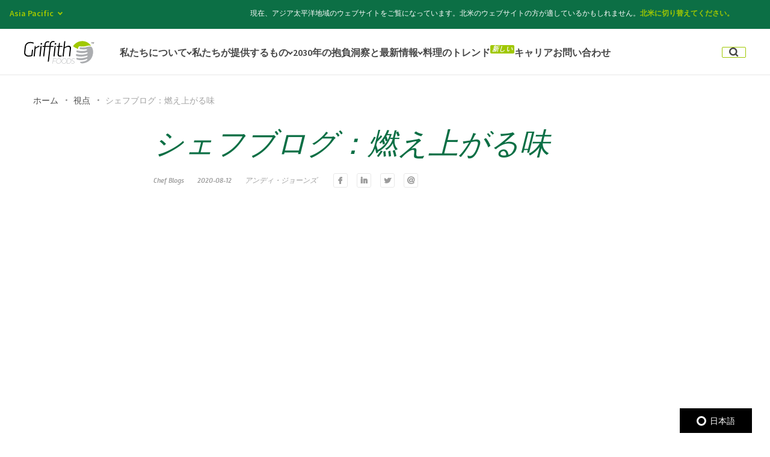

--- FILE ---
content_type: text/html; charset=UTF-8
request_url: https://griffithfoods.com/apac/ja/viewpoints/chef-blog-fired-up-flavor/
body_size: 85412
content:
<!DOCTYPE html><html lang="en-US"><head> <script type="text/javascript">
/* <![CDATA[ */
var gform;gform||(document.addEventListener("gform_main_scripts_loaded",function(){gform.scriptsLoaded=!0}),document.addEventListener("gform/theme/scripts_loaded",function(){gform.themeScriptsLoaded=!0}),window.addEventListener("DOMContentLoaded",function(){gform.domLoaded=!0}),gform={domLoaded:!1,scriptsLoaded:!1,themeScriptsLoaded:!1,isFormEditor:()=>"function"==typeof InitializeEditor,callIfLoaded:function(o){return!(!gform.domLoaded||!gform.scriptsLoaded||!gform.themeScriptsLoaded&&!gform.isFormEditor()||(gform.isFormEditor()&&console.warn("The use of gform.initializeOnLoaded() is deprecated in the form editor context and will be removed in Gravity Forms 3.1."),o(),0))},initializeOnLoaded:function(o){gform.callIfLoaded(o)||(document.addEventListener("gform_main_scripts_loaded",()=>{gform.scriptsLoaded=!0,gform.callIfLoaded(o)}),document.addEventListener("gform/theme/scripts_loaded",()=>{gform.themeScriptsLoaded=!0,gform.callIfLoaded(o)}),window.addEventListener("DOMContentLoaded",()=>{gform.domLoaded=!0,gform.callIfLoaded(o)}))},hooks:{action:{},filter:{}},addAction:function(o,r,e,t){gform.addHook("action",o,r,e,t)},addFilter:function(o,r,e,t){gform.addHook("filter",o,r,e,t)},doAction:function(o){gform.doHook("action",o,arguments)},applyFilters:function(o){return gform.doHook("filter",o,arguments)},removeAction:function(o,r){gform.removeHook("action",o,r)},removeFilter:function(o,r,e){gform.removeHook("filter",o,r,e)},addHook:function(o,r,e,t,n){null==gform.hooks[o][r]&&(gform.hooks[o][r]=[]);var d=gform.hooks[o][r];null==n&&(n=r+"_"+d.length),gform.hooks[o][r].push({tag:n,callable:e,priority:t=null==t?10:t})},doHook:function(r,o,e){var t;if(e=Array.prototype.slice.call(e,1),null!=gform.hooks[r][o]&&((o=gform.hooks[r][o]).sort(function(o,r){return o.priority-r.priority}),o.forEach(function(o){"function"!=typeof(t=o.callable)&&(t=window[t]),"action"==r?t.apply(null,e):e[0]=t.apply(null,e)})),"filter"==r)return e[0]},removeHook:function(o,r,t,n){var e;null!=gform.hooks[o][r]&&(e=(e=gform.hooks[o][r]).filter(function(o,r,e){return!!(null!=n&&n!=o.tag||null!=t&&t!=o.priority)}),gform.hooks[o][r]=e)}});
/* ]]> */
</script>
<meta charset="UTF-8"><meta name="viewport" content="width=device-width, initial-scale=1"><link rel="profile" href="http://gmpg.org/xfn/11"><meta name='robots' content='index, follow, max-image-preview:large, max-snippet:-1, max-video-preview:-1' /><link media="all" href="https://griffithfoods.b-cdn.net/apac/wp-content/cache/autoptimize/9/css/autoptimize_f9bddc957f5346e06efc7f9a2aacf387.css" rel="stylesheet"><title>Griffith Foods - Asia Pacific | Chef Blog: Fired Up Flavor</title><link rel="canonical" href="https://griffithfoods.com/apac/ja/viewpoints/chef-blog-fired-up-flavor/" /><meta property="og:locale" content="en_US" /><meta property="og:type" content="article" /><meta property="og:title" content="Griffith Foods - Asia Pacific | Chef Blog: Fired Up Flavor" /><meta property="og:description" content="Senior Development Chef Andy Jones of Nottingham, UK, joined the Griffith Foods family in 2004. Previously, he was a chef at Tankersly Manor Hotel, the House of Albert Roux and the Grand Amsterdam Hotel. In this blog about Fired Up Flavors, Chef Andy talks about the enduring allure of grilled and smoked foods and some..." /><meta property="og:url" content="https://griffithfoods.com/apac/ja/viewpoints/chef-blog-fired-up-flavor/" /><meta property="og:site_name" content="Griffith Foods - Asia Pacific" /><meta property="article:published_time" content="2020-08-12T18:03:54+00:00" /><meta property="article:modified_time" content="2020-08-19T22:04:03+00:00" /><meta property="og:image" content="https://griffithfoods.com/apac/wp-content/uploads/sites/9/2020/08/2020Trends_FiredUpFlavor_Newsletter.jpg" /><meta property="og:image:width" content="2167" /><meta property="og:image:height" content="1133" /><meta property="og:image:type" content="image/jpeg" /><meta name="author" content="cmack1" /><meta name="twitter:card" content="summary_large_image" /><meta name="twitter:label1" content="Written by" /><meta name="twitter:data1" content="cmack1" /><meta name="twitter:label2" content="Est. reading time" /><meta name="twitter:data2" content="3 minutes" /> <script type="application/ld+json" class="yoast-schema-graph">{"@context":"https://schema.org","@graph":[{"@type":"WebPage","@id":"https://griffithfoods.com/apac/ja/viewpoints/chef-blog-fired-up-flavor/","url":"https://griffithfoods.com/apac/ja/viewpoints/chef-blog-fired-up-flavor/","name":"Griffith Foods - Asia Pacific | Chef Blog: Fired Up Flavor","isPartOf":{"@id":"https://griffithfoods.com/apac/#website"},"primaryImageOfPage":{"@id":"https://griffithfoods.com/apac/ja/viewpoints/chef-blog-fired-up-flavor/#primaryimage"},"image":{"@id":"https://griffithfoods.com/apac/ja/viewpoints/chef-blog-fired-up-flavor/#primaryimage"},"thumbnailUrl":"https://griffithfoods.com/apac/wp-content/uploads/sites/9/2020/08/2020Trends_FiredUpFlavor_Newsletter.jpg","datePublished":"2020-08-12T18:03:54+00:00","dateModified":"2020-08-19T22:04:03+00:00","author":{"@id":"https://griffithfoods.com/apac/#/schema/person/7e54b5eb1f04d864c35eeabcc2afdb56"},"breadcrumb":{"@id":"https://griffithfoods.com/apac/ja/viewpoints/chef-blog-fired-up-flavor/#breadcrumb"},"inLanguage":"en-US","potentialAction":[{"@type":"ReadAction","target":["https://griffithfoods.com/apac/ja/viewpoints/chef-blog-fired-up-flavor/"]}]},{"@type":"ImageObject","inLanguage":"en-US","@id":"https://griffithfoods.com/apac/ja/viewpoints/chef-blog-fired-up-flavor/#primaryimage","url":"https://griffithfoods.com/apac/wp-content/uploads/sites/9/2020/08/2020Trends_FiredUpFlavor_Newsletter.jpg","contentUrl":"https://griffithfoods.com/apac/wp-content/uploads/sites/9/2020/08/2020Trends_FiredUpFlavor_Newsletter.jpg","width":2167,"height":1133},{"@type":"BreadcrumbList","@id":"https://griffithfoods.com/apac/ja/viewpoints/chef-blog-fired-up-flavor/#breadcrumb","itemListElement":[{"@type":"ListItem","position":1,"name":"Home","item":"https://griffithfoods.com/apac/ja/"},{"@type":"ListItem","position":2,"name":"Viewpoints","item":"https://griffithfoods.com/apac/ja/viewpoints/"},{"@type":"ListItem","position":3,"name":"Chef Blog: Fired Up Flavor"}]},{"@type":"WebSite","@id":"https://griffithfoods.com/apac/#website","url":"https://griffithfoods.com/apac/","name":"Griffith Foods - Asia Pacific","description":"","potentialAction":[{"@type":"SearchAction","target":{"@type":"EntryPoint","urlTemplate":"https://griffithfoods.com/apac/?s={search_term_string}"},"query-input":{"@type":"PropertyValueSpecification","valueRequired":true,"valueName":"search_term_string"}}],"inLanguage":"en-US"},{"@type":"Person","@id":"https://griffithfoods.com/apac/#/schema/person/7e54b5eb1f04d864c35eeabcc2afdb56","name":"cmack1","image":{"@type":"ImageObject","inLanguage":"en-US","@id":"https://griffithfoods.com/apac/#/schema/person/image/","url":"https://secure.gravatar.com/avatar/59ab437a8635b759926d5e6af5978613b5b4b093b25fb5cf3e204887f4596a0f?s=96&d=mm&r=g","contentUrl":"https://secure.gravatar.com/avatar/59ab437a8635b759926d5e6af5978613b5b4b093b25fb5cf3e204887f4596a0f?s=96&d=mm&r=g","caption":"cmack1"},"url":"https://griffithfoods.com/apac/ja/viewpoints/author/cmack1/"}]}</script> <link rel='dns-prefetch' href='//cdn.iubenda.com' /><link rel='dns-prefetch' href='//global.localizecdn.com' /><link rel='preconnect' href='https://griffithfoods.b-cdn.net' /><link href='https://fast.wistia.com' rel='preconnect' /><link href='https://www.iubenda.com' rel='preconnect' /><link rel="alternate" type="application/rss+xml" title="Griffith Foods - Asia Pacific &raquo; Feed" href="https://griffithfoods.com/apac/ja/feed/" /><link rel="alternate" type="application/rss+xml" title="Griffith Foods - Asia Pacific &raquo; Comments Feed" href="https://griffithfoods.com/apac/ja/comments/feed/" /><link rel="alternate" type="application/rss+xml" title="Griffith Foods - Asia Pacific &raquo; Chef Blog: Fired Up Flavor Comments Feed" href="https://griffithfoods.com/apac/ja/viewpoints/chef-blog-fired-up-flavor/feed/" /><link rel='stylesheet' id='wp-block-library-css' href='https://griffithfoods.com/apac/wp-includes/css/dist/block-library/style.min.css?ver=6.8.3' type='text/css' media='all' /><link rel='stylesheet' id='critical-styles-css' href='https://griffithfoods.com/apac/wp-content/themes/griffithfoods/build/css/critical.min.css?ver=1768227789' type='text/css' media='' /><link rel='stylesheet' id='styles-css' href='https://griffithfoods.com/apac/wp-content/themes/griffithfoods/build/css/main.min.css?ver=1768227789' type='text/css' media='' /><link rel='stylesheet' id='components-styles-css' href='https://griffithfoods.com/apac/wp-content/themes/griffithfoods/build/css/components.min.css?ver=1768227789' type='text/css' media='' /> <script  type="text/javascript" class=" _iub_cs_skip" type="text/javascript" id="iubenda-head-inline-scripts-0">var _iub = _iub || [];
_iub.csConfiguration = {"enableCcpa":true,"countryDetection":true,"cookiePolicyInOtherWindow":true,"reloadOnConsent":true,"consentOnContinuedBrowsing":false,"perPurposeConsent":true,"ccpaAcknowledgeOnDisplay":true,"lang":"en","siteId":1915728,"logLevel":"info","cookiePolicyId":11984308,"privacyPolicyUrl":"https://griffithfoods.com/privacy-policy/","cookiePolicyUrl":"https://griffithfoods.com/cookie-policy/", "banner":{ "acceptButtonDisplay":true,"customizeButtonDisplay":true,"acceptButtonColor":"#ffffff","acceptButtonCaptionColor":"#0c6f45","customizeButtonColor":"#464646","customizeButtonCaptionColor":"white","position":"bottom","textColor":"white","backgroundColor":"#464646","rejectButtonDisplay":true,"rejectButtonColor":"#0073CE","rejectButtonCaptionColor":"white","acceptButtonCaption":"Accept Cookies","content":"We use cookies to improve user experience, and analyze website traffic. For these reasons, we may share your site usage data with our analytics partners. By clicking “Accept Cookies,” you consent to store on your device all the technologies described in our Cookie Policy." }};</script> <script  type="text/javascript" src="//cdn.iubenda.com/cs/ccpa/stub.js" class=" _iub_cs_skip" type="text/javascript" src="//cdn.iubenda.com/cs/ccpa/stub.js?ver=3.12.4" id="iubenda-head-scripts-0-js"></script> <script  type="text/javascript" src="//cdn.iubenda.com/cs/iubenda_cs.js" charset="UTF-8" async="async" class=" _iub_cs_skip" type="text/javascript" src="//cdn.iubenda.com/cs/iubenda_cs.js?ver=3.12.4" id="iubenda-head-scripts-1-js"></script> <script type="text/javascript" src="//global.localizecdn.com/localize.js" id="localize-js"></script> <script type="text/javascript" id="mabblyLocalize-js-extra">var mabbly_localize_conf = {"project_id":"vki0GPI5LcLrj","default_language":"en","current_language":"ja","current_region_slug":"apac","allowed_languages":["ja","zh-Hans","th","en"]};</script> <script type="text/javascript" src="https://griffithfoods.b-cdn.net/apac/wp-content/plugins/wp-plugin-boilerplate/dist/main.js?ver=1768227801" id="mabblyLocalize-js"></script> <script type="text/javascript" src="https://griffithfoods.b-cdn.net/apac/wp-includes/js/jquery/jquery.min.js?ver=3.7.1" id="jquery-core-js"></script> <script type="text/javascript" src="https://griffithfoods.b-cdn.net/apac/wp-includes/js/jquery/jquery-migrate.min.js?ver=3.4.1" id="jquery-migrate-js"></script> <script type="text/javascript" id="mabbly-multisite-regions-script-frontend-js-before">var mmr_global ={"remove_check_user_region":"","ajax_url":"https:\/\/griffithfoods.com\/apac\/wp-admin\/admin-ajax.php"}</script> <script type="text/javascript" src="https://griffithfoods.b-cdn.net/apac/wp-content/plugins/mabbly-multisite-regions/dist/main.js?ver=6.8.3" id="mabbly-multisite-regions-script-frontend-js"></script> <link rel="https://api.w.org/" href="https://griffithfoods.com/apac/ja/wp-json/" /><link rel="alternate" title="JSON" type="application/json" href="https://griffithfoods.com/apac/ja/wp-json/wp/v2/posts/1944" /><link rel="EditURI" type="application/rsd+xml" title="RSD" href="https://griffithfoods.com/apac/xmlrpc.php?rsd" /><meta name="generator" content="WordPress 6.8.3" /><link rel='shortlink' href='https://griffithfoods.com/apac/ja/?p=1944' /><link rel="alternate" title="oEmbed (JSON)" type="application/json+oembed" href="https://griffithfoods.com/apac/ja/wp-json/oembed/1.0/embed?url=https%3A%2F%2Fgriffithfoods.com%2Fapac%2Fja%2Fviewpoints%2Fchef-blog-fired-up-flavor%2F" /><link rel="alternate" title="oEmbed (XML)" type="text/xml+oembed" href="https://griffithfoods.com/apac/ja/wp-json/oembed/1.0/embed?url=https%3A%2F%2Fgriffithfoods.com%2Fapac%2Fja%2Fviewpoints%2Fchef-blog-fired-up-flavor%2F&#038;format=xml" /><link rel="alternate" href="https://griffithfoods.com/apac/viewpoints/chef-blog-fired-up-flavor/" hreflang="en" /><link rel="alternate" href="https://griffithfoods.com/apac/ja/viewpoints/chef-blog-fired-up-flavor/" hreflang="ja" /><link rel="alternate" href="https://griffithfoods.com/apac/zh-Hans/viewpoints/chef-blog-fired-up-flavor/" hreflang="zh-Hans" /><link rel="alternate" href="https://griffithfoods.com/apac/th/viewpoints/chef-blog-fired-up-flavor/" hreflang="th" /><link rel="preconnect" href="https://fonts.googleapis.com"><link rel="preconnect" href="https://fonts.gstatic.com" crossorigin><link rel="preconnect" href="//griffithfoods.b-cdn.net"><link rel="preconnect" href="//www.googletagmanager.com" crossorigin>  <script>(function(w,d,s,l,i){w[l]=w[l]||[];w[l].push({'gtm.start':
new Date().getTime(),event:'gtm.js'});var f=d.getElementsByTagName(s)[0],
j=d.createElement(s),dl=l!='dataLayer'?'&l='+l:'';j.async=true;j.src=
'https://www.googletagmanager.com/gtm.js?id='+i+dl;f.parentNode.insertBefore(j,f);
})(window,document,'script','dataLayer','GTM-WKG7NWX');</script> <link rel="pingback" href="https://griffithfoods.com/apac/xmlrpc.php"><link rel="icon" href="https://griffithfoods.com/apac/wp-content/uploads/sites/9/2020/07/cropped-GF-Fav-32x32.png" sizes="32x32" /><link rel="icon" href="https://griffithfoods.com/apac/wp-content/uploads/sites/9/2020/07/cropped-GF-Fav-192x192.png" sizes="192x192" /><link rel="apple-touch-icon" href="https://griffithfoods.com/apac/wp-content/uploads/sites/9/2020/07/cropped-GF-Fav-180x180.png" /><meta name="msapplication-TileImage" content="https://griffithfoods.com/apac/wp-content/uploads/sites/9/2020/07/cropped-GF-Fav-270x270.png" /> <script type="text/javascript">window.load_tracking_scripts_async = true;

    WebFontConfig = {
    google: {
      families: ['Source+Sans+Pro:ital,wght@0,400;0,600;0,700;1,400&display=swap']
    }
    };

    (function(d) {
    var wf = d.createElement('script'),
      s = d.scripts[0];
    wf.src = 'https://ajax.googleapis.com/ajax/libs/webfont/1.6.26/webfont.js';
    wf.async = true;
    s.parentNode.insertBefore(wf, s);
    })(document);

    if (navigator.userAgent.match(/(Mozilla\/5\.0 \(Linux; Android 11; moto g power \(2022\)\) AppleWebKit\/537\.36 \(KHTML, like Gecko\) Chrome\/109\.0.0.0 Mobile Safari\/537\.36)|(Mozilla\/5\.0 \(Macintosh; Intel Mac OS X 10_15_7\) AppleWebKit\/537\.36 \(KHTML, like Gecko\) Chrome\/109\.0\.0\.0 Safari\/537\.36)|(Speed Insights)|(Chrome-Lighthouse)|(PSTS[\d\.]+)/) ) {
    document.documentElement.classList.add('limited-rendering')
    }</script> </head><body class="wp-singular post-template-default single single-post postid-1944 single-format-standard wp-theme-griffithfoods sticky-footer no-js group-blog"> <a class="skip-link screen-reader-text" href="#content">Skip to content</a> <script type="text/javascript">document.body.className = document.body.className.replace('no-js','has-js');
    if (window.matchMedia("(min-width: 1200px)").matches) document.body.classList.add('animations-enabled');</script>  <noscript><iframe src="https://www.googletagmanager.com/ns.html?id=GTM-WKG7NWX"
height="0" width="0" style="display:none;visibility:hidden"></iframe></noscript><div id="wrapper" data-barba="container" data-barba-namespace="chef-blog-fired-up-flavor"><header class="header js-header"
 aria-modal="true"
 role="dialog"><div class="top-bar js-top-bar"><div class="header__languages language-switcher dropdown js-lang-el"> <button class="language-switcher__current language-item js-lang-btn"> <span>Asia Pacific</span> <i class="arrow_down" role="none"></i> </button><ul><li> <a href="https://griffithfoods.com/" class="language-item"> <span class="text">Global</span> </a></li><li> <a href="https://griffithfoods.com/na/" class="language-item"> <span class="text">North America</span> </a></li><li> <a href="https://griffithfoods.com/ime/" class="language-item"> <span class="text">India Middle East & Africa</span> </a></li><li> <a href="https://griffithfoods.com/casa/" class="language-item"> <span class="text">Central & South America</span> </a></li><li> <a href="https://griffithfoods.com/apac/" class="language-item"> <span class="text">Asia Pacific</span> </a></li><li> <a href="https://griffithfoods.com/eu/" class="language-item"> <span class="text">Europe</span> </a></li></ul></div><div class="top-bar__text"> Looking for healthier or more sustainable products that don’t compromise on flavor? <a href="/apac/what-we-offer/craveable-impact/">Explore Craveable Impact</a></div> <button class="top-bar__close js-close-top-bar" aria-label="Close"> <svg width="22" height="22" viewBox="0 0 22 22" fill="none" xmlns="http://www.w3.org/2000/svg"> <path d="M19 4.78906L12.7881 11L19 17.2119L17.2109 19L11 12.7891L4.78906 19L3 17.2119L9.21094 11L3 4.78906L4.78809 3.00098L10.999 9.21191L17.2109 3L19 4.78906Z" fill="white"/> </svg> </button></div><div class="container js-header-inner"><div class="header__logo"> <a href="https://griffithfoods.com/apac/ja/" rel="home"> <svg width="155px" height="50px" viewBox="0 0 155 50" version="1.1" xmlns="http://www.w3.org/2000/svg" xmlns:xlink="http://www.w3.org/1999/xlink"><title>A6E807F5-C7F7-4FD5-8426-6BD86960FD49@1.00x</title> <desc>Created with sketchtool.</desc> <g id="Symbols" stroke="none" stroke-width="1" fill="none" fill-rule="evenodd"> <g id="Logo/Colorful-Black"> <g id="logo"> <path d="M152.098817,22.6590602 C150.899994,12.6198352 147.630249,10.6085631 140.302695,12.7352867 C140.256533,12.7493319 140.209265,12.7633771 140.162274,12.7802313 C140.132974,12.7830403 140.102292,12.7878157 140.066358,12.7982091 C134.890161,14.3063823 129.278054,14.6898161 123.517787,13.8735093 C122.736631,13.7628332 122.105846,14.581949 122.111098,15.7319696 C122.116073,16.8772149 122.446116,17.859255 123.528291,18.0042014 C126.932374,18.4783672 130.797245,19.060681 136.979326,18.2730264 C138.312488,18.1359453 139.0461,18.5837062 138.712188,19.6429948 C138.12867,21.5565123 127.951249,23.551211 117.326309,20.9056579 C116.521381,20.6609906 115.215584,21.5098823 115.232722,22.6787234 C115.250136,23.8453174 115.780029,24.6495453 116.579981,24.8773584 C124.749504,27.223187 131.248082,27.2720643 138.552142,25.0355073 C140.132145,24.4228558 140.764036,26.7571674 139.066831,27.5543727 C136.229128,29.4833399 124.636449,31.2094944 116.509218,29.0198484 C115.713412,28.8057996 114.400705,28.7173149 114.138384,30.6358886 C114.154969,31.7763585 114.623774,33.055595 115.837247,33.307004 C123.92191,35.3452428 131.530028,34.6865231 138.765813,32.2595133 C139.901889,31.8507981 140.760995,34.1744352 138.498517,35.1494527 C135.912906,36.5359945 125.040295,39.2191887 116.998477,37.3309525 C115.814581,37.1320726 115.15339,37.8632655 115.169422,38.9849148 C115.277225,40.870061 117.173726,41.2349551 117.95737,41.4034975 C125.957726,43.1448209 130.650744,42.3973355 137.820464,39.7860528 C139.100831,39.2225595 139.697064,39.8425144 139.323347,40.8607911 C138.955159,42.5214951 132.613586,45.9931866 123.493739,45.795992 C123.099844,48.6735717 125.587326,49.9570217 130.929373,49.140434 C144.797522,46.8701686 152.484696,36.3137995 152.098817,22.6590602 L152.098817,22.6590602 Z" id="Path" fill="#ABADB0"></path> <path d="M108.758192,38.4719842 C106.768538,38.4719842 105.314857,39.8748184 105.153429,41.3543393 C104.774461,44.8411996 110.479168,43.9650603 110.133922,47.1336565 C109.987421,48.4713209 108.812646,49.3308869 107.449907,49.3308869 C105.631908,49.3308869 104.655048,48.0887298 104.655048,48.0887298 L104.143399,48.6140201 C104.143399,48.6140201 105.183559,50 107.345145,50 C109.30384,50 110.666302,48.7098083 110.840998,47.1019143 C111.247609,43.3760048 105.539861,44.2841671 105.860782,41.3383278 C105.978536,40.256005 107.071215,39.1405356 108.700697,39.1405356 C110.158247,39.1405356 110.993305,40.0967325 110.993305,40.0967325 L111.433914,39.5068343 C111.433914,39.5068343 110.544126,38.4719842 108.758192,38.4719842 L108.758192,38.4719842 Z M93.1964321,44.1563559 C92.877999,47.0867455 90.4690194,49.3474602 87.7902562,49.3474602 C85.1112165,49.3474602 83.1948131,47.0867455 83.5146283,44.1563559 C83.8250453,41.3065856 86.2237975,39.1248049 88.9025607,39.1248049 C91.582706,39.1248049 93.5071255,41.3065856 93.1964321,44.1563559 L93.1964321,44.1563559 Z M88.9747057,38.4719842 C85.9191852,38.4719842 83.1577732,40.9560176 82.8089341,44.1563559 C82.4515261,47.43619 84.6631436,50 87.7194932,50 C90.773908,50 93.5444419,47.43619 93.9018499,44.1563559 C94.2506889,40.9560176 92.0299497,38.4719842 88.9747057,38.4719842 L88.9747057,38.4719842 Z M103.171239,44.2364135 C102.822676,47.43619 100.675464,49.1710525 97.7617456,49.1710525 L95.0973561,49.1710525 L96.1731735,39.300089 L98.8364573,39.300089 C101.750728,39.300089 103.518143,41.0518058 103.171239,44.2364135 L103.171239,44.2364135 Z M99.0158524,38.6629989 L95.5686481,38.6629989 L94.3540691,49.8084235 L97.8015497,49.8084235 C101.060237,49.8084235 103.489672,47.7867581 103.877209,44.2364135 C104.261706,40.7012377 102.274263,38.6629989 99.0158524,38.6629989 L99.0158524,38.6629989 Z M64.4940551,39.300089 L71.8030899,39.300089 L71.8724708,38.6629989 L63.8900826,38.6629989 L62.6760563,49.8084235 L63.3496861,49.8084235 L63.91883,44.5858579 L69.3435259,44.5858579 L69.4120775,43.9498915 L63.9873816,43.9498915 L64.4940551,39.300089 Z M81.1769645,44.1563559 C80.8571493,47.0867455 78.4487225,49.3474602 75.7694064,49.3474602 C73.0903668,49.3474602 71.173687,47.0867455 71.4937786,44.1563559 C71.8036428,41.3065856 74.2035006,39.1248049 76.8828166,39.1248049 C79.5621327,39.1248049 81.4865522,41.3065856 81.1769645,44.1563559 L81.1769645,44.1563559 Z M76.9535796,38.4719842 C73.8988884,38.4719842 71.1369234,40.9560176 70.7875316,44.1563559 C70.4309528,47.43619 72.6428467,50 75.6986435,50 C78.7538875,50 81.524145,47.43619 81.881553,44.1563559 C82.2306684,40.9560176 80.0093764,38.4719842 76.9535796,38.4719842 L76.9535796,38.4719842 Z" id="Fill-7" fill="#ABADB0"></path> <path d="M147.773122,2.73305164 L147.723372,3.05291933 L149.031247,3.05291933 L148.578244,6.11011097 L148.930088,6.11011097 L149.385025,3.05291933 L150.582898,3.05291933 L150.629884,2.73305164 L147.773122,2.73305164 Z M153.696425,2.73305164 L152.228244,5.18990184 L151.505762,2.7638455 L151.496918,2.73305164 L151.109972,2.73305164 L150.608049,6.11011097 L150.954641,6.11011097 L151.355406,3.43298762 L152.035048,5.69702945 L152.285457,5.69702945 L153.631474,3.4451942 L153.235131,6.11011097 L153.581447,6.11011097 L154.083094,2.73305164 L153.696425,2.73305164 Z M79.0734662,4.57291507 L76.9098891,4.57291507 L75.9179271,10.9982885 L71.980482,10.9982885 L71.7309022,13.0553735 L75.6686237,13.0553735 L73.9182489,28.5654887 C73.800507,29.5974989 73.8394779,30.4880239 74.0354381,31.2342894 C74.2311218,31.9827742 74.5556031,32.5958771 75.0105403,33.0722108 C75.4657538,33.5510414 76.0345635,33.9044772 76.7186275,34.1350149 C77.4026916,34.366385 78.1729892,34.4823474 79.0339425,34.4823474 C79.7246399,34.4823474 80.3982012,34.4329663 81.0543499,34.3328169 C81.7113278,34.2315578 82.2679763,34.1200341 82.7242954,33.9965813 L82.6933398,31.8704183 C82.2674235,31.9627998 81.7721335,32.047691 81.2063642,32.1253692 C80.6405948,32.2019377 80.1043991,32.2399445 79.5983299,32.2399445 C79.0613051,32.2399445 78.5790054,32.1711438 78.1519836,32.0324328 C77.724409,31.8937217 77.3673137,31.6698421 77.0806978,31.3624584 C76.7929763,31.053965 76.5892772,30.6458771 76.4723645,30.1370849 C76.3546225,29.6282928 76.3347225,29.0043705 76.4176393,28.2650405 L78.1312544,13.0553735 L84.3270782,13.0553735 L84.5755524,10.9982885 L78.3352298,10.9982885 L79.0734662,4.57291507 Z M69.3028203,4.57291507 C68.6884064,4.57291507 68.2069359,4.75351686 67.8603434,5.11555271 C67.5115398,5.47758856 67.349852,5.97528382 67.3719631,6.60641912 C67.3882701,7.05362356 67.5297815,7.40789159 67.801196,7.66950064 C68.0717814,7.93221938 68.4435253,8.06233035 68.92085,8.06233035 C69.5184041,8.06233035 69.9962816,7.87756722 70.3511658,7.5083184 C70.7074318,7.1382373 70.8729892,6.63776782 70.8506016,6.00607768 C70.8348474,5.5583184 70.6916776,5.20821169 70.4216451,4.95437047 C70.1518889,4.69914213 69.7787631,4.57291507 69.3028203,4.57291507 L69.3028203,4.57291507 Z M98.1302472,10.5358259 C96.7643302,10.5358259 95.3353964,10.8337772 93.844275,11.4255186 C92.3526007,12.0197567 90.8805501,12.8167904 89.4275704,13.8182843 L90.9153752,0.643230901 L88.4751321,0.643230901 L84.6888721,34.020717 L87.1763778,34.020717 L89.2075644,16.0376611 C90.6597149,14.9895604 92.093071,14.203901 93.5098436,13.6795732 C94.9260635,13.1560777 96.1880581,12.8936364 97.292787,12.8936364 C98.643779,12.8936364 99.6053381,13.2673239 100.177464,14.0149765 C100.748209,14.7626291 100.953566,15.8678788 100.791602,17.3315578 L98.8748406,34.020717 L101.361517,34.020717 L103.304812,16.8005719 C103.538914,14.7512548 103.210839,13.1940845 102.320589,12.131003 C101.431167,11.0679215 100.033742,10.5358259 98.1302472,10.5358259 L98.1302472,10.5358259 Z M65.0815232,10.9982885 L58.7021767,10.9982885 L59.1137207,7.39901408 C59.30056,5.76499787 59.7991667,4.5407341 60.6067768,3.72372599 C61.4141106,2.90782757 62.4704714,2.49835254 63.7755827,2.49835254 C64.3272562,2.49835254 64.8736783,2.53386257 65.4142962,2.60238583 C65.9535321,2.67201878 66.4482693,2.76051643 66.8971259,2.86843363 L67.4424425,0.718967136 C67.0690402,0.595514298 66.5552321,0.487597098 65.8999125,0.395215536 C65.2437638,0.303111396 64.5486442,0.255949637 63.8112369,0.255949637 C62.8740001,0.255949637 61.9970161,0.417964149 61.1797323,0.741715749 C60.3624485,1.06574477 59.6374788,1.52848485 59.0067579,2.12854887 C58.3763134,2.72972258 57.8602942,3.45795561 57.4611877,4.31380282 C57.0612521,5.16798549 56.7970237,6.11982074 56.6649095,7.16792147 L56.2389933,10.9982885 L47.1482656,10.9982885 L47.5548345,7.55409304 C47.7165224,6.04408451 48.1935707,4.88862143 48.9862559,4.08798122 C49.778941,3.28595391 50.8524379,2.88480154 52.2023243,2.88480154 C52.6940213,2.88480154 53.2017488,2.92364063 53.7257834,3.00020913 C54.2506471,3.07788732 54.6768397,3.16333333 55.0018738,3.25543747 L55.5701306,1.10458387 C55.2130354,0.982240717 54.7326704,0.875155783 54.1315232,0.781387111 C53.528994,0.689837815 52.8902578,0.643230901 52.2147619,0.643230901 C51.2772486,0.643230901 50.4010938,0.801638924 49.58381,1.1162356 C48.7659734,1.43305164 48.0445968,1.87914639 47.4205092,2.45812633 C46.7958689,3.03460948 46.2839955,3.73676483 45.8821252,4.56043107 C45.4824659,5.385207 45.2229362,6.29820316 45.1051942,7.29969697 L44.6850822,10.9982885 L40.770301,10.9982885 L40.5433852,13.0553735 L44.4589955,13.0553735 L41.9195286,34.020717 L44.4062051,34.020717 L46.9216262,13.0553735 L56.0129066,13.0553735 L52.1241061,45.6094708 L54.5875659,45.6094708 L58.4771956,13.0553735 L64.8557129,13.0553735 L65.0815232,10.9982885 Z M33.949284,10.5358259 C33.2591394,10.5827102 32.5325114,10.7441699 31.7663596,11.021592 C31.0018662,11.2995689 30.2384783,11.6424627 29.4784072,12.0499957 C28.7166776,12.4586385 27.9850746,12.9205463 27.2816633,13.4371063 C26.5776992,13.9533888 25.9525061,14.4810457 25.4033201,15.0200768 L25.6285775,10.9982885 L23.602366,10.9982885 L20.9913142,34.020717 L23.4782671,34.020717 L25.3483186,17.3548613 C25.9563755,16.7700555 26.6166701,16.226863 27.3283731,15.7250064 C28.0400761,15.2248143 28.7653222,14.7817712 29.5035586,14.3961545 C30.2415186,14.0102603 30.9709106,13.6951088 31.6920108,13.4479257 C32.4117291,13.2018523 33.078657,13.0553735 33.691689,13.0095988 L33.949284,10.5358259 Z M33.6825682,34.020717 L36.1692447,34.020717 L38.7811256,10.9982885 L36.2938963,10.9982885 L33.6825682,34.020717 Z M64.6509083,34.020717 L67.1389668,34.020717 L69.7502949,10.9982885 L67.263342,10.9982885 L64.6509083,34.020717 Z M4.03868658,12.7316219 C4.17936885,11.4527059 4.51739323,10.3125011 5.05801113,9.31128468 C5.59779986,8.3089586 6.29623618,7.45838242 7.15442564,6.75733675 C8.0126151,6.05545881 9.00734098,5.51975672 10.1372213,5.1505079 C11.2682073,4.78125907 12.5011809,4.5959411 13.8364187,4.5959411 C15.110298,4.5959411 16.3441008,4.73825864 17.5367216,5.02344857 C18.7293423,5.30808365 19.7530891,5.62850619 20.6110022,5.9824968 L21.5275098,3.92596671 C20.5742424,3.46294921 19.4673024,3.0701195 18.2033731,2.7463679 C16.9405494,2.4226163 15.5196308,2.26060179 13.9389592,2.26060179 C12.3560764,2.26060179 10.8555577,2.48864277 9.43740307,2.94278276 C8.01759011,3.39803244 6.75614834,4.0638455 5.65141943,4.94244131 C4.54641413,5.82075971 3.63598705,6.89577038 2.92152014,8.16608621 C2.20760601,9.43806658 1.75570915,10.8906487 1.56859344,12.5235553 L0.242200136,24.4047119 C0.0528733152,25.9926761 0.163981902,27.4097482 0.578013403,28.6584251 C0.989557398,29.9062697 1.63465054,30.9615834 2.5085942,31.8246436 C3.38391981,32.6877038 4.44359723,33.3468587 5.68762646,33.8012761 C6.93165569,34.254029 8.29923103,34.4823474 9.78786499,34.4823474 C11.3856728,34.4823474 12.9295847,34.3278233 14.4237464,34.020717 C15.9165262,33.7116688 17.2310348,33.2952582 18.3625735,32.7717627 L19.8691727,19.43414 L17.4510408,19.43414 L16.1210544,31.2462185 C15.2866345,31.5092147 14.3734435,31.7244942 13.3806524,31.8937217 C12.388414,32.0640589 11.3558227,32.1481178 10.2812203,32.1481178 C9.02198963,32.1481178 7.89514955,31.9708451 6.89987089,31.6160222 C5.90431584,31.2614767 5.07625284,30.745749 4.4154055,30.0682843 C3.75428177,29.3891549 3.27502234,28.5618822 2.9806675,27.5836918 C2.68437793,26.6046692 2.6061597,25.4824968 2.74546002,24.2196714 L4.03868658,12.7316219 Z M38.3344802,4.57291507 C37.7189607,4.57291507 37.2377665,4.75351686 36.8897921,5.11555271 C36.5434761,5.47758856 36.3793007,5.97528382 36.4014119,6.60641912 C36.4179952,7.05362356 36.5608886,7.40789159 36.8311976,7.66950064 C37.1015065,7.93221938 37.4740796,8.06233035 37.9508515,8.06233035 C38.5497876,8.06233035 39.0262831,7.87756722 39.3817201,7.5083184 C39.7374334,7.1382373 39.9027143,6.63776782 39.8800504,6.00607768 C39.8645725,5.5583184 39.7225083,5.20821169 39.4521994,4.95437047 C39.1807849,4.69914213 38.809041,4.57291507 38.3344802,4.57291507 L38.3344802,4.57291507 Z" id="Fill-9" fill="#000000"></path> <path d="M119.216505,17.4110496 C119.113129,16.969791 119.058691,16.5042198 119.063915,16.0229991 C119.078762,14.6564666 119.585471,13.4165269 120.451799,12.6225967 C121.206502,11.9303879 122.153386,11.6305332 123.123089,11.7766879 C128.263042,12.5653085 133.413443,12.2657333 138.437647,10.8869048 C138.496208,10.8706964 138.553945,10.857562 138.613881,10.8447071 C138.634227,10.839677 138.653472,10.8321317 138.674093,10.8271015 C141.607124,10.0245082 144.908296,9.4284317 147.801186,10.6792701 C143.347752,4.42060698 136.345374,0.346719204 128.426905,0.255617036 C119.98688,0.156690141 112.485491,4.60504695 107.94765,11.4712441 C108.78456,12.2285658 112.713689,15.5333948 119.216505,17.4110496" id="Fill-4" fill="#A0C800"></path> </g> </g> </g> </svg> </a></div><div class="header__inner js-common-wrap"> <button class="header__search__icon_lens m-show js-search-open"> <svg width="20px" height="20px" viewBox="0 0 20 20" version="1.1" xmlns="http://www.w3.org/2000/svg" xmlns:xlink="http://www.w3.org/1999/xlink"><title>672E9178-E17D-499D-B83B-5C2B8982F99C@1.00x</title> <desc>Created with sketchtool.</desc> <g id="Symbols" stroke="none" stroke-width="1" fill="none" fill-rule="evenodd"> <g id="Menu-360---Home-page" transform="translate(-275.000000, -28.000000)" fill="#464646" fill-rule="nonzero"> <g id="Hero"> <g id="Menu"> <g id="magnifying-glass-(2)" transform="translate(275.000000, 28.000000)"> <path d="M19.5178151,17.3463445 L15.4031513,13.2318487 C16.3947479,11.8004202 16.8907983,10.2046639 16.8907983,8.44542017 C16.8907983,7.30180672 16.6687815,6.20806723 16.2247479,5.16445378 C15.7810084,4.12067227 15.1811345,3.2210084 14.4253782,2.4652521 C13.6696218,1.7094958 12.770084,1.10962185 11.7265126,0.665840336 C10.682605,0.221932773 9.58894958,0 8.44533613,0 C7.30180672,0 6.20806723,0.221932773 5.16445378,0.665840336 C4.12067227,1.10962185 3.2210084,1.7094958 2.4652521,2.4652521 C1.70941176,3.2210084 1.10962185,4.12084034 0.665798319,5.16445378 C0.221932773,6.20819328 0,7.30180672 0,8.44542017 C0,9.58894958 0.221932773,10.6823109 0.665798319,11.7262185 C1.10957983,12.7698319 1.70941176,13.6693697 2.4652521,14.4251261 C3.2210084,15.1811345 4.12084034,15.7807563 5.16445378,16.2247899 C6.20819328,16.6686134 7.30180672,16.8905042 8.44533613,16.8905042 C10.204958,16.8905042 11.8004622,16.3944118 13.2319748,15.4028992 L17.3466387,19.5054622 L19.5178151,17.3463445 Z M12.2421429,12.2418067 C11.1905042,13.2936134 9.925,13.8194958 8.44533613,13.8194958 C6.96592437,13.8194958 5.70042017,13.2934874 4.64869748,12.2418067 C3.59697479,11.1901681 3.07113445,9.92483193 3.07113445,8.44516807 C3.07113445,6.9657563 3.59710084,5.70004202 4.64869748,4.64852941 C5.70021008,3.59676471 6.96592437,3.07096639 8.44533613,3.07096639 C9.92483193,3.07096639 11.1903361,3.59697479 12.2421429,4.64852941 C13.2939496,5.70004202 13.8197899,6.9657563 13.8197899,8.44516807 C13.8197899,9.92483193 13.2937815,11.1901681 12.2421429,12.2418067 Z" id="Shape"></path> </g> </g> </g> </g> </g> </svg> </button><div class="header__search__form m-search js-search"><form role="search" method="get" action="/"> <button class="search-submit" type="submit" value=""> <svg width="20px" height="20px" viewBox="0 0 20 20" version="1.1" xmlns="http://www.w3.org/2000/svg" xmlns:xlink="http://www.w3.org/1999/xlink"><title>672E9178-E17D-499D-B83B-5C2B8982F99C@1.00x</title> <desc>Created with sketchtool.</desc> <g id="Symbols" stroke="none" stroke-width="1" fill="none" fill-rule="evenodd"> <g id="Menu-360---Home-page" transform="translate(-275.000000, -28.000000)" fill="#464646" fill-rule="nonzero"> <g id="Hero"> <g id="Menu"> <g id="magnifying-glass-(2)" transform="translate(275.000000, 28.000000)"> <path d="M19.5178151,17.3463445 L15.4031513,13.2318487 C16.3947479,11.8004202 16.8907983,10.2046639 16.8907983,8.44542017 C16.8907983,7.30180672 16.6687815,6.20806723 16.2247479,5.16445378 C15.7810084,4.12067227 15.1811345,3.2210084 14.4253782,2.4652521 C13.6696218,1.7094958 12.770084,1.10962185 11.7265126,0.665840336 C10.682605,0.221932773 9.58894958,0 8.44533613,0 C7.30180672,0 6.20806723,0.221932773 5.16445378,0.665840336 C4.12067227,1.10962185 3.2210084,1.7094958 2.4652521,2.4652521 C1.70941176,3.2210084 1.10962185,4.12084034 0.665798319,5.16445378 C0.221932773,6.20819328 0,7.30180672 0,8.44542017 C0,9.58894958 0.221932773,10.6823109 0.665798319,11.7262185 C1.10957983,12.7698319 1.70941176,13.6693697 2.4652521,14.4251261 C3.2210084,15.1811345 4.12084034,15.7807563 5.16445378,16.2247899 C6.20819328,16.6686134 7.30180672,16.8905042 8.44533613,16.8905042 C10.204958,16.8905042 11.8004622,16.3944118 13.2319748,15.4028992 L17.3466387,19.5054622 L19.5178151,17.3463445 Z M12.2421429,12.2418067 C11.1905042,13.2936134 9.925,13.8194958 8.44533613,13.8194958 C6.96592437,13.8194958 5.70042017,13.2934874 4.64869748,12.2418067 C3.59697479,11.1901681 3.07113445,9.92483193 3.07113445,8.44516807 C3.07113445,6.9657563 3.59710084,5.70004202 4.64869748,4.64852941 C5.70021008,3.59676471 6.96592437,3.07096639 8.44533613,3.07096639 C9.92483193,3.07096639 11.1903361,3.59697479 12.2421429,4.64852941 C13.2939496,5.70004202 13.8197899,6.9657563 13.8197899,8.44516807 C13.8197899,9.92483193 13.2937815,11.1901681 12.2421429,12.2418067 Z" id="Shape"></path> </g> </g> </g> </g> </g> </svg> </button><div class="form-input-wrapper"> <label for="mobile-s" class="visually-hidden">Search</label> <input class="js-search-input" id="mobile-s" name="s" type="text" placeholder="Search" autocomplete="off"></div></form><div class="header__search__icon_close js-search-close" role="button" aria-label="Close header search"> <span role="none"></span></div><div class="header__search-drop search-drop js-search-drop"><div class="search-drop__wrap search-drop__wrap_quik js-search-quik"><div class="search-drop__title" role="heading"> Quick links</div><ul class="search-drop__list"><li><a href="https://griffithfoods.com/apac/ja/what-we-do/product-portfolio/">Product Portfolio</a></li><li><a href="https://griffithfoods.com/apac/ja/what-we-do/customers-we-serve/">Customers We Serve</a></li><li><a href="https://griffithfoods.com/apac/ja/news/">News</a></li></ul></div><div class="search-drop__wrap search-drop__wrap_suggested js-search-suggested"><div class="search-drop__title" role="heading"> Suggested searches</div><ul class="search-drop__list"></ul></div></div></div> <span class="header__hamburger m-show js-menu-btn"> <span role="none"></span> </span><div class="menu-wrapper"><nav class="header__navigation"><ul id="primary-menu" class="header__navigation__menu"><li id="menu-item-4326" class="header-nav__home menu-item menu-item-type-custom menu-item-object-custom menu-item-4326 menu-item-style-simple"><a href="/apac/" class="js-menu-item-link"><div class="menu-item__content"><div class="menu-item__head"><span class="menu-item__title">Home</span></div></div></a></li><li id="menu-item-4327" class="menu-item menu-item-type-post_type menu-item-object-page menu-item-has-children menu-item-4327 menu-item-style-simple"><a href="https://griffithfoods.com/apac/ja/about-us/" aria-haspopup="true" aria-expanded="true" class="js-menu-item-link"><div class="menu-item__content"><div class="menu-item__head"><span class="menu-item__title">Who We Are</span></div></div></a><div class="mega-menu mega-menu_simple"> <button class="mega-menu__back js-mega-menu-back">Back</button><div class="mega-menu__content"><ul class="mega-menu__items"><li id="menu-item-4328" class="m-show menu-item menu-item-type-post_type menu-item-object-page menu-item-4328"><a href="https://griffithfoods.com/apac/ja/about-us/" class="js-menu-item-link"><div class="menu-item__content"><div class="menu-item__head"><span class="menu-item__title">Who We Are</span></div><p class="menu-item__description">Our history, values, and leadership</p></div></a></li><li id="menu-item-4329" class="menu-item menu-item-type-post_type menu-item-object-page menu-item-4329 menu-item-with-image"><a href="https://griffithfoods.com/apac/ja/what-we-do/" class="js-menu-item-link"><div class="menu-item__image"><img width="300" height="240" src="https://griffithfoods.com/apac/wp-content/uploads/sites/9/2026/01/Group-16852.jpg" class="attachment-medium size-medium" alt="" decoding="async" fetchpriority="high" srcset="https://griffithfoods.com/apac/wp-content/uploads/sites/9/2026/01/Group-16852.jpg 300w, https://griffithfoods.com/apac/wp-content/uploads/sites/9/2026/01/Group-16852-150x120.jpg 150w" sizes="(max-width: 300px) 100vw, 300px" /></div><div class="menu-item__content"><div class="menu-item__head"><span class="menu-item__title">What We Do</span></div><p class="menu-item__description">Where culinary art meets food science and innovation</p></div></a></li><li id="menu-item-4330" class="menu-item menu-item-type-post_type menu-item-object-page menu-item-4330 menu-item-with-image"><a href="https://griffithfoods.com/apac/ja/what-we-do/customers-we-serve/" class="js-menu-item-link"><div class="menu-item__image"><img width="300" height="240" src="https://griffithfoods.com/apac/wp-content/uploads/sites/9/2026/01/Group-16851.jpg" class="attachment-medium size-medium" alt="" decoding="async" srcset="https://griffithfoods.com/apac/wp-content/uploads/sites/9/2026/01/Group-16851.jpg 300w, https://griffithfoods.com/apac/wp-content/uploads/sites/9/2026/01/Group-16851-150x120.jpg 150w" sizes="(max-width: 300px) 100vw, 300px" /></div><div class="menu-item__content"><div class="menu-item__head"><span class="menu-item__title">Customers We Serve</span></div><p class="menu-item__description">Powering success across foodservice, processing, distribution, and retail</p></div></a></li><li id="menu-item-4331" class="menu-item menu-item-type-post_type menu-item-object-page menu-item-4331 menu-item-with-image"><a href="https://griffithfoods.com/apac/ja/what-we-do/culinary-craftsmanship/" class="js-menu-item-link"><div class="menu-item__image"><img width="300" height="240" src="https://griffithfoods.com/apac/wp-content/uploads/sites/9/2026/01/Group-16851-1.jpg" class="attachment-medium size-medium" alt="" decoding="async" srcset="https://griffithfoods.com/apac/wp-content/uploads/sites/9/2026/01/Group-16851-1.jpg 300w, https://griffithfoods.com/apac/wp-content/uploads/sites/9/2026/01/Group-16851-1-150x120.jpg 150w" sizes="(max-width: 300px) 100vw, 300px" /></div><div class="menu-item__content"><div class="menu-item__head"><span class="menu-item__title">Culinary Craftsmanship</span></div><p class="menu-item__description">Global network of world-class chefs serving up flavor and function</p></div></a></li><li id="menu-item-4332" class="menu-item menu-item-type-post_type menu-item-object-page menu-item-4332 menu-item-with-image"><a href="https://griffithfoods.com/apac/ja/what-we-do/creating-better-together/" class="js-menu-item-link"><div class="menu-item__image"><img width="300" height="240" src="https://griffithfoods.com/apac/wp-content/uploads/sites/9/2026/01/Group-16851-2-2.jpg" class="attachment-medium size-medium" alt="" decoding="async" srcset="https://griffithfoods.com/apac/wp-content/uploads/sites/9/2026/01/Group-16851-2-2.jpg 300w, https://griffithfoods.com/apac/wp-content/uploads/sites/9/2026/01/Group-16851-2-2-150x120.jpg 150w" sizes="(max-width: 300px) 100vw, 300px" /></div><div class="menu-item__content"><div class="menu-item__head"><span class="menu-item__title">Creating Better Together™</span></div><p class="menu-item__description">Collaboration that drives better, more insight-driven solutions</p></div></a></li></ul></div></div></li><li id="menu-item-4333" class="menu-item menu-item-type-post_type menu-item-object-page menu-item-has-children menu-item-4333 menu-item-style-complex"><a href="https://griffithfoods.com/apac/ja/what-we-offer/" aria-haspopup="true" aria-expanded="true" class="js-menu-item-link"><div class="menu-item__content"><div class="menu-item__head"><span class="menu-item__title">What We Offer</span></div></div></a><div class="mega-menu mega-menu_complex"> <button class="mega-menu__back js-mega-menu-back">Back</button><div class="mega-menu__columns"><div class="mega-menu__column mega-menu__column_core"><h4 class="mega-menu__column-title">Our Core Product Categories:</h4><ul class="mega-menu__items"><li id="menu-item-4335" class="m-show menu-item menu-item-type-post_type menu-item-object-page menu-item-4335"><a href="https://griffithfoods.com/apac/ja/what-we-offer/" class="js-menu-item-link"><div class="menu-item__content"><div class="menu-item__head"><span class="menu-item__title">What We Offer</span></div><p class="menu-item__description">Explore our entire portfolio of innovative solutions</p></div></a></li><li id="menu-item-4336" class="menu-item menu-item-type-post_type menu-item-object-page menu-item-4336"><a href="https://griffithfoods.com/apac/ja/what-we-offer/seasonings/" class="js-menu-item-link"><div class="menu-item__content"><div class="menu-item__head"><span class="menu-item__title">Seasonings</span></div><p class="menu-item__description">Flavor-forward, sustainable, and nutritious seasoning solutions</p></div></a></li><li id="menu-item-4337" class="menu-item menu-item-type-post_type menu-item-object-page menu-item-4337"><a href="https://griffithfoods.com/apac/ja/what-we-offer/sauces-dressings/" class="js-menu-item-link"><div class="menu-item__content"><div class="menu-item__head"><span class="menu-item__title">Sauces &amp; Dressings</span></div><p class="menu-item__description">High-performing sauces and dressings that add flavor, moisture, and more</p></div></a></li><li id="menu-item-4338" class="menu-item menu-item-type-post_type menu-item-object-page menu-item-4338"><a href="https://griffithfoods.com/apac/ja/what-we-offer/alternative-proteins/" class="js-menu-item-link"><div class="menu-item__content"><div class="menu-item__head"><span class="menu-item__title">Alternative Proteins</span></div><p class="menu-item__description">Delicious, nutritious, sustainable protein alternatives for people and planet</p></div></a></li></ul><div class="mega-menu__bottom"><p class="title">Other Product Categories We Offer:</p><p class="text">Textures &amp; Coatings, Soups &amp; Sides, Dough Blends <a href="/apac/what-we-offer/#core-products">Learn More</a></p></div></div><div class="mega-menu__column mega-menu__column_innovation"><h4 class="mega-menu__column-title">Our Innovation Platforms:</h4><ul class="mega-menu__items"><li id="menu-item-4340" class="menu-item menu-item-type-custom menu-item-object-custom menu-item-has-children menu-item-4340"><a href="#" aria-haspopup="true" aria-expanded="true" class="js-menu-item-link"><div class="menu-item__content"><div class="menu-item__head"><span class="menu-item__title">column 1</span></div></div></a><ul class="mega-menu__subitems"><li id="menu-item-4341" class="menu-item menu-item-type-post_type menu-item-object-page menu-item-4341 menu-item-with-image"><a href="https://griffithfoods.com/apac/ja/what-we-offer/craveable-impact/" class="js-menu-item-link"><div class="menu-item__image"><img width="160" height="288" src="https://griffithfoods.com/apac/wp-content/uploads/sites/9/2026/01/innovation-cards-1.jpg" class="attachment-medium size-medium" alt="" decoding="async" srcset="https://griffithfoods.com/apac/wp-content/uploads/sites/9/2026/01/innovation-cards-1.jpg 160w, https://griffithfoods.com/apac/wp-content/uploads/sites/9/2026/01/innovation-cards-1-83x150.jpg 83w" sizes="(max-width: 160px) 100vw, 160px" /></div><div class="menu-item__content"><div class="menu-item__head"><span class="menu-item__title">Craveable Impact</span></div><p class="menu-item__description">Deliver flavor and nutrition without compromise</p></div></a></li><li id="menu-item-4342" class="menu-item menu-item-type-post_type menu-item-object-page menu-item-4342 menu-item-with-image"><a href="https://griffithfoods.com/apac/ja/what-we-offer/enhanced-eating/" class="js-menu-item-link"><div class="menu-item__image"><img width="160" height="288" src="https://griffithfoods.com/apac/wp-content/uploads/sites/9/2026/01/innovation-cards-2.jpg" class="attachment-medium size-medium" alt="" decoding="async" srcset="https://griffithfoods.com/apac/wp-content/uploads/sites/9/2026/01/innovation-cards-2.jpg 160w, https://griffithfoods.com/apac/wp-content/uploads/sites/9/2026/01/innovation-cards-2-83x150.jpg 83w" sizes="(max-width: 160px) 100vw, 160px" /></div><div class="menu-item__content"><div class="menu-item__head"><span class="menu-item__title">Enhanced Eating</span></div><p class="menu-item__description">Supporting health through nutrition</p></div></a></li><li id="menu-item-4343" class="menu-item menu-item-type-post_type menu-item-object-page menu-item-4343 menu-item-with-image"><a href="https://griffithfoods.com/apac/ja/what-we-offer/texture-perfected/" class="js-menu-item-link"><div class="menu-item__image"><img width="160" height="288" src="https://griffithfoods.com/apac/wp-content/uploads/sites/9/2026/01/innovation-cards-3.jpg" class="attachment-medium size-medium" alt="" decoding="async" srcset="https://griffithfoods.com/apac/wp-content/uploads/sites/9/2026/01/innovation-cards-3.jpg 160w, https://griffithfoods.com/apac/wp-content/uploads/sites/9/2026/01/innovation-cards-3-83x150.jpg 83w" sizes="(max-width: 160px) 100vw, 160px" /></div><div class="menu-item__content"><div class="menu-item__head"><span class="menu-item__title">Texture Perfected</span></div><p class="menu-item__description">Improve the eating experience through texture that performs</p></div></a></li></ul></li></ul></div></div></div></li><li id="menu-item-4389" class="menu-item menu-item-type-custom menu-item-object-custom menu-item-4389 menu-item-style-simple"><a href="https://griffithfoods.com/2030-aspirations/" class="js-menu-item-link"><div class="menu-item__content"><div class="menu-item__head"><span class="menu-item__title">2030 Aspirations</span></div></div></a></li><li id="menu-item-4344" class="menu-item menu-item-type-post_type menu-item-object-page current_page_parent menu-item-has-children menu-item-4344 menu-item-style-simple"><a href="https://griffithfoods.com/apac/ja/viewpoints/" aria-haspopup="true" aria-expanded="true" class="js-menu-item-link"><div class="menu-item__content"><div class="menu-item__head"><span class="menu-item__title">Insights &#038; Updates</span></div></div></a><div class="mega-menu mega-menu_simple"> <button class="mega-menu__back js-mega-menu-back">Back</button><div class="mega-menu__content"><ul class="mega-menu__items"><li id="menu-item-4345" class="m-show menu-item menu-item-type-post_type menu-item-object-page current_page_parent menu-item-4345 menu-item-with-image"><a href="https://griffithfoods.com/apac/ja/viewpoints/" class="js-menu-item-link"><div class="menu-item__image"><img width="600" height="480" src="https://griffithfoods.com/apac/wp-content/uploads/sites/9/2026/01/Group-16851-1-1.jpg" class="attachment-medium size-medium" alt="" decoding="async" srcset="https://griffithfoods.com/apac/wp-content/uploads/sites/9/2026/01/Group-16851-1-1.jpg 600w, https://griffithfoods.com/apac/wp-content/uploads/sites/9/2026/01/Group-16851-1-1-150x120.jpg 150w, https://griffithfoods.com/apac/wp-content/uploads/sites/9/2026/01/Group-16851-1-1-540x432.jpg 540w" sizes="(max-width: 600px) 100vw, 600px" /></div><div class="menu-item__content"><div class="menu-item__head"><span class="menu-item__title">Insights &#038; Updates</span></div><p class="menu-item__description">Our latest insights, research, and perspectives</p></div></a></li><li id="menu-item-4346" class="menu-item menu-item-type-post_type menu-item-object-page current_page_parent menu-item-4346 menu-item-with-image"><a href="https://griffithfoods.com/apac/ja/viewpoints/" class="js-menu-item-link"><div class="menu-item__image"><img width="600" height="480" src="https://griffithfoods.com/apac/wp-content/uploads/sites/9/2026/01/menu_Insights_Library.jpg" class="attachment-medium size-medium" alt="" decoding="async" srcset="https://griffithfoods.com/apac/wp-content/uploads/sites/9/2026/01/menu_Insights_Library.jpg 600w, https://griffithfoods.com/apac/wp-content/uploads/sites/9/2026/01/menu_Insights_Library-150x120.jpg 150w, https://griffithfoods.com/apac/wp-content/uploads/sites/9/2026/01/menu_Insights_Library-540x432.jpg 540w" sizes="(max-width: 600px) 100vw, 600px" /></div><div class="menu-item__content"><div class="menu-item__head"><span class="menu-item__title">Insights Library</span></div><p class="menu-item__description">Powerful articles, case studies, webinars, and more</p></div></a></li><li id="menu-item-4348" class="menu-item menu-item-type-custom menu-item-object-custom menu-item-4348 menu-item-with-image"><a href="/apac/viewpoints/category/industry-expertise/" class="js-menu-item-link"><div class="menu-item__image"><img width="600" height="480" src="https://griffithfoods.com/apac/wp-content/uploads/sites/9/2026/01/menu_White_Papers.jpg" class="attachment-medium size-medium" alt="" decoding="async" srcset="https://griffithfoods.com/apac/wp-content/uploads/sites/9/2026/01/menu_White_Papers.jpg 600w, https://griffithfoods.com/apac/wp-content/uploads/sites/9/2026/01/menu_White_Papers-150x120.jpg 150w, https://griffithfoods.com/apac/wp-content/uploads/sites/9/2026/01/menu_White_Papers-540x432.jpg 540w" sizes="(max-width: 600px) 100vw, 600px" /></div><div class="menu-item__content"><div class="menu-item__head"><span class="menu-item__title">White Papers</span></div><p class="menu-item__description">Explore global culinary themes and insights</p></div></a></li><li id="menu-item-4349" class="menu-item menu-item-type-post_type menu-item-object-page menu-item-4349 menu-item-with-image"><a href="https://griffithfoods.com/apac/ja/2026-food-flavor-outlook/" class="js-menu-item-link"><div class="menu-item__image"><img width="600" height="480" src="https://griffithfoods.com/apac/wp-content/uploads/sites/9/2026/01/Group-16851-3.jpg" class="attachment-medium size-medium" alt="" decoding="async" srcset="https://griffithfoods.com/apac/wp-content/uploads/sites/9/2026/01/Group-16851-3.jpg 600w, https://griffithfoods.com/apac/wp-content/uploads/sites/9/2026/01/Group-16851-3-150x120.jpg 150w, https://griffithfoods.com/apac/wp-content/uploads/sites/9/2026/01/Group-16851-3-540x432.jpg 540w" sizes="(max-width: 600px) 100vw, 600px" /></div><div class="menu-item__content"><div class="menu-item__head"><span class="menu-item__title">Culinary Trends</span></div><p class="menu-item__description">Insight-driven trends &#038; menu inspiration from our annual Food &#038; Flavor Outlook</p></div></a></li><li id="menu-item-4350" class="menu-item menu-item-type-post_type menu-item-object-page menu-item-4350 menu-item-with-image"><a href="https://griffithfoods.com/apac/ja/news/" class="js-menu-item-link"><div class="menu-item__image"><img width="600" height="480" src="https://griffithfoods.com/apac/wp-content/uploads/sites/9/2026/01/Group-16851-4.jpg" class="attachment-medium size-medium" alt="" decoding="async" srcset="https://griffithfoods.com/apac/wp-content/uploads/sites/9/2026/01/Group-16851-4.jpg 600w, https://griffithfoods.com/apac/wp-content/uploads/sites/9/2026/01/Group-16851-4-150x120.jpg 150w, https://griffithfoods.com/apac/wp-content/uploads/sites/9/2026/01/Group-16851-4-540x432.jpg 540w" sizes="(max-width: 600px) 100vw, 600px" /></div><div class="menu-item__content"><div class="menu-item__head"><span class="menu-item__title">News</span></div><p class="menu-item__description">News, press releases, &#038; partners in the spotlight</p></div></a></li></ul></div></div></li><li id="menu-item-4351" class="menu-item menu-item-type-post_type menu-item-object-page menu-item-4351 menu-item-style-simple menu-item-with-tooltip"><a href="https://griffithfoods.com/apac/ja/2026-food-flavor-outlook/" class="js-menu-item-link"><div class="menu-item__content"><div class="menu-item__head"><span class="menu-item__title">Culinary Trends</span><span class="menu-item__badge">New</span></div></div></a></li><li id="menu-item-4352" class="menu-item menu-item-type-post_type menu-item-object-page menu-item-4352 menu-item-style-simple"><a href="https://griffithfoods.com/apac/ja/careers/" class="js-menu-item-link"><div class="menu-item__content"><div class="menu-item__head"><span class="menu-item__title">Careers</span></div></div></a></li><li id="menu-item-4353" class="header-nav__region menu-item menu-item-type-custom menu-item-object-custom menu-item-has-children menu-item-4353 menu-item-style-simple"><a href="/apac" aria-haspopup="true" aria-expanded="true" class="js-menu-item-link"><div class="menu-item__content"><div class="menu-item__head"><span class="menu-item__title">Asia Pacific</span></div><p class="menu-item__description">See content relevant to your region</p></div></a><div class="mega-menu mega-menu_simple"> <button class="mega-menu__back js-mega-menu-back">Back</button><div class="mega-menu__content"><ul class="mega-menu__items"><li id="menu-item-4354" class="menu-item menu-item-type-custom menu-item-object-custom menu-item-4354"><a href="/" class="js-menu-item-link"><div class="menu-item__content"><div class="menu-item__head"><span class="menu-item__title">Global</span></div></div></a></li><li id="menu-item-4355" class="menu-item menu-item-type-custom menu-item-object-custom menu-item-4355"><a href="/na" class="js-menu-item-link"><div class="menu-item__content"><div class="menu-item__head"><span class="menu-item__title">North America</span></div></div></a></li><li id="menu-item-4356" class="menu-item menu-item-type-custom menu-item-object-custom menu-item-4356"><a href="/ime" class="js-menu-item-link"><div class="menu-item__content"><div class="menu-item__head"><span class="menu-item__title">India Middle East &#038; Africa</span></div></div></a></li><li id="menu-item-4357" class="menu-item menu-item-type-custom menu-item-object-custom menu-item-4357"><a href="/casa" class="js-menu-item-link"><div class="menu-item__content"><div class="menu-item__head"><span class="menu-item__title">Central &#038; South America</span></div></div></a></li><li id="menu-item-4358" class="menu-item menu-item-type-custom menu-item-object-custom menu-item-4358"><a href="/apac" class="js-menu-item-link"><div class="menu-item__content"><div class="menu-item__head"><span class="menu-item__title">Asia Pacific</span></div></div></a></li><li id="menu-item-4359" class="menu-item menu-item-type-custom menu-item-object-custom menu-item-4359"><a href="/eu" class="js-menu-item-link"><div class="menu-item__content"><div class="menu-item__head"><span class="menu-item__title">Europe</span></div></div></a></li></ul></div></div></li><li id="menu-item-4360" class="menu-item menu-item-type-custom menu-item-object-custom menu-item-4360 menu-item-style-simple"><a href="/apac/contact-us/" class="js-menu-item-link"><div class="menu-item__content"><div class="menu-item__head"><span class="menu-item__title">Contact Us</span></div></div></a></li></ul></nav><div class="header__search"> <button class="header__search__icon_lens m-hide js-search-open"> <svg width="20px" height="20px" viewBox="0 0 20 20" version="1.1" xmlns="http://www.w3.org/2000/svg" xmlns:xlink="http://www.w3.org/1999/xlink"><title>672E9178-E17D-499D-B83B-5C2B8982F99C@1.00x</title> <desc>Created with sketchtool.</desc> <g id="Symbols" stroke="none" stroke-width="1" fill="none" fill-rule="evenodd"> <g id="Menu-360---Home-page" transform="translate(-275.000000, -28.000000)" fill="#464646" fill-rule="nonzero"> <g id="Hero"> <g id="Menu"> <g id="magnifying-glass-(2)" transform="translate(275.000000, 28.000000)"> <path d="M19.5178151,17.3463445 L15.4031513,13.2318487 C16.3947479,11.8004202 16.8907983,10.2046639 16.8907983,8.44542017 C16.8907983,7.30180672 16.6687815,6.20806723 16.2247479,5.16445378 C15.7810084,4.12067227 15.1811345,3.2210084 14.4253782,2.4652521 C13.6696218,1.7094958 12.770084,1.10962185 11.7265126,0.665840336 C10.682605,0.221932773 9.58894958,0 8.44533613,0 C7.30180672,0 6.20806723,0.221932773 5.16445378,0.665840336 C4.12067227,1.10962185 3.2210084,1.7094958 2.4652521,2.4652521 C1.70941176,3.2210084 1.10962185,4.12084034 0.665798319,5.16445378 C0.221932773,6.20819328 0,7.30180672 0,8.44542017 C0,9.58894958 0.221932773,10.6823109 0.665798319,11.7262185 C1.10957983,12.7698319 1.70941176,13.6693697 2.4652521,14.4251261 C3.2210084,15.1811345 4.12084034,15.7807563 5.16445378,16.2247899 C6.20819328,16.6686134 7.30180672,16.8905042 8.44533613,16.8905042 C10.204958,16.8905042 11.8004622,16.3944118 13.2319748,15.4028992 L17.3466387,19.5054622 L19.5178151,17.3463445 Z M12.2421429,12.2418067 C11.1905042,13.2936134 9.925,13.8194958 8.44533613,13.8194958 C6.96592437,13.8194958 5.70042017,13.2934874 4.64869748,12.2418067 C3.59697479,11.1901681 3.07113445,9.92483193 3.07113445,8.44516807 C3.07113445,6.9657563 3.59710084,5.70004202 4.64869748,4.64852941 C5.70021008,3.59676471 6.96592437,3.07096639 8.44533613,3.07096639 C9.92483193,3.07096639 11.1903361,3.59697479 12.2421429,4.64852941 C13.2939496,5.70004202 13.8197899,6.9657563 13.8197899,8.44516807 C13.8197899,9.92483193 13.2937815,11.1901681 12.2421429,12.2418067 Z" id="Shape"></path> </g> </g> </g> </g> </g> </svg> </button></div></div></div></header><main id="content" class="site-main" role="main"><div class="container"><div class="gr-pagetop js-a-section"><div id="gr-breadcrumbs" class="gr-pagetop__breadcrumbs gr-breadcrumbs" role="navigation" aria-label="breadcrumbs navigation"><span><span><a href="https://griffithfoods.com/apac/ja/">Home</a></span> <span class="dot"></span> <span><a href="https://griffithfoods.com/apac/ja/viewpoints/">Viewpoints</a></span> <span class="dot"></span> <span class="breadcrumb_last" aria-current="page">Chef Blog: Fired Up Flavor</span></span></div></div><article id="post-1944" class="single-article js-a-section post-1944 post type-post status-publish format-standard has-post-thumbnail hentry category-chef-blogs tag-culinary-expertise tag-fired-up-flavor tag-trends"><header class="entry-header js-a-element" data-a-type="fadeInUp" data-a-label="+=0.5"><h1 class="entry-title">Chef Blog: Fired Up Flavor</h1></header><div class="single-article__info post-info js-a-element" data-a-type="fadeInUp"> <span class="single-article__info-categories"><a href="https://griffithfoods.com/apac/ja/viewpoints/category/chef-blogs/">Chef Blogs</a></span><span class="posted-on"><a href="https://griffithfoods.com/apac/ja/viewpoints/2020/08/" rel="bookmark"><time class="entry-date published" datetime="2020-08-12T13:03:54-05:00">2020-08-12</time></a></span><span class="byline"><span class="author vcard"><a class='author-link' href='https://griffithfoods.com/apac/ja/viewpoints/chefs/andy-jones/'>Andy Jones</a></span></span><div class="single-post-social" aria-label="Share Article"><div class="social-sharing ss-social-sharing"> <a onclick="return ss_plugin_loadpopup_js(this);" rel="external nofollow" class="ss-button-facebook" href="http://www.facebook.com/sharer/sharer.php?u=https%3A%2F%2Fgriffithfoods.com%2Fapac%2Fja%2Fviewpoints%2Fchef-blog-fired-up-flavor%2F" target="_blank" >Share on Facebook</a><a onclick="return ss_plugin_loadpopup_js(this);" rel="external nofollow" class="ss-button-linkedin" href="http://www.linkedin.com/shareArticle?mini=true&url=https%3A%2F%2Fgriffithfoods.com%2Fapac%2Fja%2Fviewpoints%2Fchef-blog-fired-up-flavor%2F&title=Chef+Blog%3A+Fired+Up+Flavor" target="_blank" >Share on Linkedin</a><a onclick="return ss_plugin_loadpopup_js(this);" rel="external nofollow" class="ss-button-twitter" href="http://twitter.com/intent/tweet/?text=Chef+Blog%3A+Fired+Up+Flavor&url=https%3A%2F%2Fgriffithfoods.com%2Fapac%2Fja%2Fviewpoints%2Fchef-blog-fired-up-flavor%2F" target="_blank">Share on Twitter </a></div><div class="social-sharing social-sharing_email"> <a href="mailto:?subject=Chef Blog: Fired Up Flavor&amp;body=Read more https://griffithfoods.com/apac/ja/viewpoints/chef-blog-fired-up-flavor/." class="ss-button-email" title="Share via Email" aria-label="Share via Email" target="_blank"></a></div></div></div><div class="single-article__content entry-content js-a-element" data-a-type="fadeInUp"><div class="wp-block-image"><figure class="alignright size-large is-resized"><img loading="lazy" decoding="async" src="https://griffithfoods.com/apac/wp-content/themes/griffithfoods/build/images/dummy.svg" alt="" class="wp-image-1250 lozad" width="440" height="407" data-src="https://griffithfoods.b-cdn.net/wp-content/uploads/2020/07/AndyJones-scaled-e1595448588698-1024x951.jpg" /><figcaption>Chef Andy Jones, Corporate Executive Chef &#8211; Griffith Foods UK</figcaption></figure></div><p>Senior Development Chef Andy Jones of Nottingham, UK, joined the Griffith Foods family in 2004. Previously, he was a chef at Tankersly Manor Hotel, the House of Albert Roux and the Grand Amsterdam Hotel. In this blog about Fired Up Flavors, Chef Andy talks about the enduring allure of grilled and smoked foods and some trends shaping the future of barbecue.</p><h4 class="has-text-color wp-block-heading" style="color:#007044"><strong><em>A Brief History</em></strong></h4><p>Grilling, smoking and barbecuing have a long history, going back to our earliest days of meal preparation. I think there’s something intrinsically attractive about cooking with fire and smoke, something that’s almost hardwired into us. And this is true across many cultures. Smoking has long been a simple, easy way to preserve meat.</p><p>In the US, barbecuing became a fixture of post-World War II suburbia, as homeowners took the opportunity to enjoy cooking in their backyards. Korea has a robust barbecue tradition, with bulgogi being the most popular. India is famed for tandoori cooking using a charcoal fire, a method that may have been imported from Persia. Argentina is known for asado, roasting beef, lamb and other meats over charcoal, and for South Africans this takes the form of a braai, grilling rustic sausages, game and more. Both are known for their social event to bring family and friends together.</p><p>These days, outdoor grilling, smoking and barbecuing are accessible and attractive to many families, particularly in good weather. At home, cooks have the option of starting a dish in the oven and finishing it on the grill. In less ideal weather, I think more people probably look for this type of cuisine away from home, in quick-serve and other restaurants.</p><h4 class="has-text-color wp-block-heading" style="color:#007044"><strong><em>Trends in Grilling and Smoking</em></strong></h4><p>In UK stores, we’re seeing more barbecue seasoned packs of marinated meat with various region-specific flavours, marinades and finishing sauces, giving consumers more flexibility and authenticity. Retail packs often feature summer imagery and vibrant colors to make the meats more attractive. Restaurants, meanwhile, are enticing diners with kitchens that readily share the welcoming aroma of charcoal and wood grilled meats.</p><p>While food service operators often have an advantage when it comes to expert seasoning and execution of grilled meats and vegetables, many people are also grilling delicious food at home. Fired up flavour can be experienced easily just by grilling sausages and burgers, preferably with charcoal and smoking wood.</p><p>Right now, we see more restaurants offering a variety of meat types and sauces, allowing for significant customization by the consumer. Going forward, I think we’ll see more outlets offering choices on seasoning rubs and even the type of smoking wood used. This would take customization to another level. Another innovation could be meat flights on platters, offering various cuts of meat, rubs, spices, seasonings and sauces. These could be global, regional or local, with a mix of colors, flavours and textures.</p><h4 class="has-text-color wp-block-heading" style="color:#007044"><strong><em>Why I love Fired Up Flavors</em></strong></h4><p>I’m personally drawn to cooking with grills and smokers. You can introduce so much flavour variety and nuance into a finished dish based on the rub and marinate, a sauce added during or after cooking, and the type of smoking wood.</p><p>As for tips, I like to add a small amount of the rub to the accompanying sauce, helping the sauce pair perfectly with the flavours of the meat and rub. Used by some of the world’s best pit masters, this little trick puts the spotlight squarely on the meat, making it the meal’s hero. &nbsp;</p><p>Another thing to consider is what type of smoking wood would be best for a specific meat cut or recipe. Oak, which tends to impart good flavour without being overpowering, is a strong starting point for beginners working with beef, lamb and sausages. Maple is more subtle, while mesquite is distinctive and more intense. Other smoking woods include pecan, cherry, apple and alder. And you can also use your own combinations of different woods. The options are truly limitless!</p><div class="tag-cloud-content-holder"><section id="tag_cloud-2" class="widget widget_tag_cloud"><div class="tagcloud"> <a href="https://griffithfoods.com/apac/ja/viewpoints/tag/culinary-expertise/" rel="tag">Culinary Expertise</a><a href="https://griffithfoods.com/apac/ja/viewpoints/tag/fired-up-flavor/" rel="tag">Fired Up Flavor</a><a href="https://griffithfoods.com/apac/ja/viewpoints/tag/trends/" rel="tag">Trends</a></div></section></div></div></article><section class="block-cards-slider block-cards-slider_related"><div class="block-cards-slider__heading"><h2>You May Also Like</h2></div><div class="block-cards-slider__carousel post-slider js-cards-slider"><div class="swiper-wrapper"><div class="swiper-slide"><div class="post-slider__article"> <a href="https://griffithfoods.com/apac/ja/viewpoints/tap-into-the-power-of-culinary-nostalgia/" class="post-slider__article-img object-fit-image"> <img width="600" height="400" src="https://griffithfoods.com/apac/wp-content/uploads/sites/9/2025/11/Nostalgia-2-scaled-600x400.jpg" class="attachment-medium size-medium wp-post-image" alt="" decoding="async" loading="lazy" srcset="https://griffithfoods.com/apac/wp-content/uploads/sites/9/2025/11/Nostalgia-2-scaled-600x400.jpg 600w, https://griffithfoods.com/apac/wp-content/uploads/sites/9/2025/11/Nostalgia-2-scaled-1024x683.jpg 1024w, https://griffithfoods.com/apac/wp-content/uploads/sites/9/2025/11/Nostalgia-2-scaled-150x100.jpg 150w, https://griffithfoods.com/apac/wp-content/uploads/sites/9/2025/11/Nostalgia-2-scaled-768x512.jpg 768w, https://griffithfoods.com/apac/wp-content/uploads/sites/9/2025/11/Nostalgia-2-scaled-1536x1024.jpg 1536w, https://griffithfoods.com/apac/wp-content/uploads/sites/9/2025/11/Nostalgia-2-scaled-2048x1366.jpg 2048w, https://griffithfoods.com/apac/wp-content/uploads/sites/9/2025/11/Nostalgia-2-scaled-540x360.jpg 540w" sizes="auto, (max-width: 600px) 100vw, 600px" /> </a><div class="post-slider__article-info"> <span class="posted-on"><a href="https://griffithfoods.com/apac/ja/viewpoints/2025/12/" rel="bookmark"><time class="entry-date published updated" datetime="2025-12-18T05:10:38-06:00">2025-12-18</time></a></span><span class="byline"><span class="author vcard"><span class='author-link'>Griffith Foods</span></span></span><h4 class="post-slider__article-title title-5"> <a href="https://griffithfoods.com/apac/ja/viewpoints/tap-into-the-power-of-culinary-nostalgia/">Tap into the power of culinary nostalgia</a></h4></div></div></div><div class="swiper-slide"><div class="post-slider__article"> <a href="https://griffithfoods.com/apac/ja/viewpoints/elevating-the-consumer-experience/" class="post-slider__article-img object-fit-image"> <img width="600" height="400" src="https://griffithfoods.com/apac/wp-content/uploads/sites/9/2025/09/2-Elevating-the-Everyday-8-600x400.jpg" class="attachment-medium size-medium wp-post-image" alt="" decoding="async" loading="lazy" srcset="https://griffithfoods.com/apac/wp-content/uploads/sites/9/2025/09/2-Elevating-the-Everyday-8-600x400.jpg 600w, https://griffithfoods.com/apac/wp-content/uploads/sites/9/2025/09/2-Elevating-the-Everyday-8-1024x683.jpg 1024w, https://griffithfoods.com/apac/wp-content/uploads/sites/9/2025/09/2-Elevating-the-Everyday-8-150x100.jpg 150w, https://griffithfoods.com/apac/wp-content/uploads/sites/9/2025/09/2-Elevating-the-Everyday-8-768x512.jpg 768w, https://griffithfoods.com/apac/wp-content/uploads/sites/9/2025/09/2-Elevating-the-Everyday-8-540x360.jpg 540w" sizes="auto, (max-width: 600px) 100vw, 600px" /> </a><div class="post-slider__article-info"> <span class="posted-on"><a href="https://griffithfoods.com/apac/ja/viewpoints/2025/09/" rel="bookmark"><time class="entry-date published" datetime="2025-09-02T12:52:00-05:00">2025-09-02</time></a></span><span class="byline"><span class="author vcard"><span class='author-link'>Griffith Foods</span></span></span><h4 class="post-slider__article-title title-5"> <a href="https://griffithfoods.com/apac/ja/viewpoints/elevating-the-consumer-experience/">Elevating the consumer experience</a></h4></div></div></div><div class="swiper-slide"><div class="post-slider__article"> <a href="https://griffithfoods.com/apac/ja/viewpoints/consumer-demand-for-swicy-is-heating-up/" class="post-slider__article-img object-fit-image"> <img width="600" height="400" src="https://griffithfoods.com/apac/wp-content/uploads/sites/9/2025/07/2-Swicy-11-600x400.jpg" class="attachment-medium size-medium wp-post-image" alt="" decoding="async" loading="lazy" srcset="https://griffithfoods.com/apac/wp-content/uploads/sites/9/2025/07/2-Swicy-11-600x400.jpg 600w, https://griffithfoods.com/apac/wp-content/uploads/sites/9/2025/07/2-Swicy-11-1024x683.jpg 1024w, https://griffithfoods.com/apac/wp-content/uploads/sites/9/2025/07/2-Swicy-11-150x100.jpg 150w, https://griffithfoods.com/apac/wp-content/uploads/sites/9/2025/07/2-Swicy-11-768x512.jpg 768w, https://griffithfoods.com/apac/wp-content/uploads/sites/9/2025/07/2-Swicy-11-540x360.jpg 540w" sizes="auto, (max-width: 600px) 100vw, 600px" /> </a><div class="post-slider__article-info"> <span class="posted-on"><a href="https://griffithfoods.com/apac/ja/viewpoints/2025/07/" rel="bookmark"><time class="entry-date published" datetime="2025-07-01T11:26:53-05:00">2025-07-01</time></a></span><span class="byline"><span class="author vcard"><span class='author-link'>Griffith Foods</span></span></span><h4 class="post-slider__article-title title-5"> <a href="https://griffithfoods.com/apac/ja/viewpoints/consumer-demand-for-swicy-is-heating-up/">Consumer demand for “swicy” is heating up</a></h4></div></div></div><div class="swiper-slide"><div class="post-slider__article"> <a href="https://griffithfoods.com/apac/ja/viewpoints/a-taste-of-the-tropics-with-fruitful-possibilities/" class="post-slider__article-img object-fit-image"> <img width="600" height="400" src="https://griffithfoods.com/apac/wp-content/uploads/sites/9/2025/04/Tropical-Fruit-Flavors-13-2-600x400.jpg" class="attachment-medium size-medium wp-post-image" alt="" decoding="async" loading="lazy" srcset="https://griffithfoods.com/apac/wp-content/uploads/sites/9/2025/04/Tropical-Fruit-Flavors-13-2-600x400.jpg 600w, https://griffithfoods.com/apac/wp-content/uploads/sites/9/2025/04/Tropical-Fruit-Flavors-13-2-1024x683.jpg 1024w, https://griffithfoods.com/apac/wp-content/uploads/sites/9/2025/04/Tropical-Fruit-Flavors-13-2-150x100.jpg 150w, https://griffithfoods.com/apac/wp-content/uploads/sites/9/2025/04/Tropical-Fruit-Flavors-13-2-768x512.jpg 768w, https://griffithfoods.com/apac/wp-content/uploads/sites/9/2025/04/Tropical-Fruit-Flavors-13-2-540x360.jpg 540w" sizes="auto, (max-width: 600px) 100vw, 600px" /> </a><div class="post-slider__article-info"> <span class="posted-on"><a href="https://griffithfoods.com/apac/ja/viewpoints/2025/05/" rel="bookmark"><time class="entry-date published" datetime="2025-05-01T08:40:37-05:00">2025-05-01</time></a></span><span class="byline"><span class="author vcard"><span class='author-link'>Griffith Foods</span></span></span><h4 class="post-slider__article-title title-5"> <a href="https://griffithfoods.com/apac/ja/viewpoints/a-taste-of-the-tropics-with-fruitful-possibilities/">A taste of the tropics, with fruitful possibilities</a></h4></div></div></div></div></div></section><div class="js-a-section"><section class="js-a-element contact-us" data-a-type="fadeInUp" ><div class="container contact-us__container"><div class="contact-us__content"><h2 class="contact-us__title">Let's Create <br/>Better Together.</h2><p class="contact-us__description">Want to get in touch? We’d love to hear from you. Fill out the form and we will reach out to you as soon as possible.</p></div><div class="js-gform contact-us__form" data-form-id="4"> <script type="text/javascript"></script> <div class='gf_browser_chrome gform_wrapper gravity-theme gform-theme--no-framework' data-form-theme='gravity-theme' data-form-index='0' id='gform_wrapper_4' ><div class='gform_heading'><p class='gform_required_legend'>&quot;<span class="gfield_required gfield_required_asterisk">*</span>&quot; indicates required fields</p></div><form method='post' enctype='multipart/form-data' target='gform_ajax_frame_4' id='gform_4'  action='/apac/ja/viewpoints/chef-blog-fired-up-flavor/' data-formid='4' novalidate><div class='gform-body gform_body'><div id='gform_fields_4' class='gform_fields top_label form_sublabel_below description_below validation_below'><div id="field_4_1" class="gfield gfield--type-select gfield--input-type-select gfield--width-half gfield_contains_required field_sublabel_below gfield--no-description field_description_below hidden_label field_validation_below gfield_visibility_visible"  ><label class='gfield_label gform-field-label' for='input_4_1'>Select Subject*<span class="gfield_required"><span class="gfield_required gfield_required_asterisk">*</span></span></label><div class='ginput_container ginput_container_select'><select name='input_1' id='input_4_1' class='large gfield_select'    aria-required="true" aria-invalid="false" ><option value='' selected='selected' class='gf_placeholder'>Select Subject</option><option value='Media' selected='selected'>Media</option><option value='Sales' >Sales</option><option value='Suppliers' >Suppliers</option></select> <strong class="placeholder-label">Select Subject*</strong></div></div><div id="field_4_9" class="gfield gfield--type-select gfield--input-type-select gfield--width-half gfield_contains_required field_sublabel_below gfield--no-description field_description_below hidden_label field_validation_below gfield_visibility_visible"  ><label class='gfield_label gform-field-label' for='input_4_9'>Select Locale*<span class="gfield_required"><span class="gfield_required gfield_required_asterisk">*</span></span></label><div class='ginput_container ginput_container_select'><select name='input_9' id='input_4_9' class='large gfield_select'    aria-required="true" aria-invalid="false" ><option value='' selected='selected' class='gf_placeholder'>Select Locale*</option><option value='China' >China</option><option value='Japan' >Japan</option><option value='Southeast Asia and Australia' >Southeast Asia and Australia</option></select> <strong class="placeholder-label">Select Locale*</strong></div></div><div id="field_4_3" class="gfield gfield--type-text gfield--input-type-text gfield--width-half gfield_contains_required field_sublabel_below gfield--no-description field_description_below hidden_label field_validation_below gfield_visibility_visible"  ><label class='gfield_label gform-field-label' for='input_4_3'>Name*<span class="gfield_required"><span class="gfield_required gfield_required_asterisk">*</span></span></label><div class='ginput_container ginput_container_text'><input name='input_3' id='input_4_3' type='text' value='' class='large'    placeholder='Name' aria-required="true" aria-invalid="false"   /> <strong class="placeholder-label">Name*</strong></div></div><div id="field_4_4" class="gfield gfield--type-email gfield--input-type-email gfield--width-half gfield_contains_required field_sublabel_below gfield--no-description field_description_below hidden_label field_validation_below gfield_visibility_visible"  ><label class='gfield_label gform-field-label' for='input_4_4'>Email*<span class="gfield_required"><span class="gfield_required gfield_required_asterisk">*</span></span></label><div class='ginput_container ginput_container_email'> <input name='input_4' id='input_4_4' type='email' value='' class='large'   placeholder='Email' aria-required="true" aria-invalid="false"  /> <strong class="placeholder-label">Email*</strong></div></div><div id="field_4_6" class="gfield gfield--type-text gfield--input-type-text gfield--width-half gfield_contains_required field_sublabel_below gfield--no-description field_description_below hidden_label field_validation_below gfield_visibility_visible"  ><label class='gfield_label gform-field-label' for='input_4_6'>Company*<span class="gfield_required"><span class="gfield_required gfield_required_asterisk">*</span></span></label><div class='ginput_container ginput_container_text'><input name='input_6' id='input_4_6' type='text' value='' class='large'    placeholder='Company' aria-required="true" aria-invalid="false"   /> <strong class="placeholder-label">Company*</strong></div></div><div id="field_4_5" class="gfield gfield--type-phone gfield--input-type-phone gfield--width-half gfield_contains_required field_sublabel_below gfield--no-description field_description_below hidden_label field_validation_below gfield_visibility_visible"  ><label class='gfield_label gform-field-label' for='input_4_5'>Phone Number*<span class="gfield_required"><span class="gfield_required gfield_required_asterisk">*</span></span></label><div class='ginput_container ginput_container_phone'><input name='input_5' id='input_4_5' type='tel' value='' class='large'  placeholder='Phone Number' aria-required="true" aria-invalid="false"   /> <strong class="placeholder-label">Phone Number*</strong></div></div><div id="field_4_11" class="gfield gfield--type-textarea gfield--input-type-textarea gfield--width-full gfield_contains_required field_sublabel_below gfield--no-description field_description_below hidden_label field_validation_below gfield_visibility_visible"  ><label class='gfield_label gform-field-label' for='input_4_11'>Message*<span class="gfield_required"><span class="gfield_required gfield_required_asterisk">*</span></span></label><div class='ginput_container ginput_container_textarea'><textarea name='input_11' id='input_4_11' class='textarea small'     aria-required="true" aria-invalid="false"   rows='10' cols='50'></textarea><strong class="placeholder-label">Message*</strong></div></div><fieldset id="field_4_10" class="gfield gfield--type-consent gfield--type-choice gfield--input-type-consent gfield--width-three-quarter gfield-full gfield_contains_required field_sublabel_below gfield--no-description field_description_below hidden_label field_validation_below gfield_visibility_visible"  ><legend class='gfield_label gform-field-label gfield_label_before_complex' >Consent<span class="gfield_required"><span class="gfield_required gfield_required_asterisk">*</span></span></legend><div class='ginput_container ginput_container_consent'><input name='input_10.1' id='input_4_10_1' type='checkbox' value='1'   aria-required="true" aria-invalid="false"   /> <label class="gform-field-label gform-field-label--type-inline gfield_consent_label" for='input_4_10_1' >I agree with <a href="https://griffithfoods.com/privacy-policy/">Griffith Foods’ Privacy Policy</a>.<span class="gfield_required gfield_required_asterisk">*</span></label><input type='hidden' name='input_10.2' value='I agree with &lt;a href=&quot;https://griffithfoods.com/privacy-policy/&quot;&gt;Griffith Foods’ Privacy Policy&lt;/a&gt;.' class='gform_hidden' /><input type='hidden' name='input_10.3' value='1' class='gform_hidden' /></div></fieldset><div id="field_submit" class="gfield gfield--type-submit gfield--width-quarter field_sublabel_below gfield--no-description field_description_below field_validation_below gfield_visibility_visible"  data-field-class="gform_editor_submit_container" data-field-position="inline" ><div class="wp-block-button btn btn-primary"><button type="submit" id="gform_submit_button_4" class="wp-block-button__link gform-button gform-button--white  button" onclick="gform.submission.handleButtonClick(this);" data-submission-type="submit">Get in Touch</button></div></div></div></div><div class='gform-footer gform_footer top_label'> <input type='hidden' name='gform_ajax' value='form_id=4&amp;title=&amp;description=&amp;tabindex=0&amp;theme=gravity-theme&amp;hash=5fdb3d7441dca82f0410f5b927a4fe8e' /> <input type='hidden' class='gform_hidden' name='gform_submission_method' data-js='gform_submission_method_4' value='iframe' /> <input type='hidden' class='gform_hidden' name='gform_theme' data-js='gform_theme_4' id='gform_theme_4' value='gravity-theme' /> <input type='hidden' class='gform_hidden' name='gform_style_settings' data-js='gform_style_settings_4' id='gform_style_settings_4' value='' /> <input type='hidden' class='gform_hidden' name='is_submit_4' value='1' /> <input type='hidden' class='gform_hidden' name='gform_submit' value='4' /> <input type='hidden' class='gform_hidden' name='gform_unique_id' value='' /> <input type='hidden' class='gform_hidden' name='state_4' value='[base64]' /> <input type='hidden' autocomplete='off' class='gform_hidden' name='gform_target_page_number_4' id='gform_target_page_number_4' value='0' /> <input type='hidden' autocomplete='off' class='gform_hidden' name='gform_source_page_number_4' id='gform_source_page_number_4' value='1' /> <input type='hidden' name='gform_field_values' value='' /></div><p style="display: none !important;" class="akismet-fields-container" data-prefix="ak_"><label>&#916;<textarea name="ak_hp_textarea" cols="45" rows="8" maxlength="100"></textarea></label><input type="hidden" id="ak_js_1" name="ak_js" value="107"/><script>document.getElementById( "ak_js_1" ).setAttribute( "value", ( new Date() ).getTime() );</script></p></form></div> <iframe style='display:none;width:0px;height:0px;' src='about:blank' name='gform_ajax_frame_4' id='gform_ajax_frame_4' title='This iframe contains the logic required to handle Ajax powered Gravity Forms.'></iframe> <script type="text/javascript">gform.initializeOnLoaded( function() {gformInitSpinner( 4, 'https://griffithfoods.com/apac/wp-content/themes/griffithfoods/build/images/ico-loading.svg', true );jQuery('#gform_ajax_frame_4').on('load',function(){var contents = jQuery(this).contents().find('*').html();var is_postback = contents.indexOf('GF_AJAX_POSTBACK') >= 0;if(!is_postback){return;}var form_content = jQuery(this).contents().find('#gform_wrapper_4');var is_confirmation = jQuery(this).contents().find('#gform_confirmation_wrapper_4').length > 0;var is_redirect = contents.indexOf('gformRedirect(){') >= 0;var is_form = form_content.length > 0 && ! is_redirect && ! is_confirmation;var mt = parseInt(jQuery('html').css('margin-top'), 10) + parseInt(jQuery('body').css('margin-top'), 10) + 100;if(is_form){jQuery('#gform_wrapper_4').html(form_content.html());if(form_content.hasClass('gform_validation_error')){jQuery('#gform_wrapper_4').addClass('gform_validation_error');} else {jQuery('#gform_wrapper_4').removeClass('gform_validation_error');}setTimeout( function() { /* delay the scroll by 50 milliseconds to fix a bug in chrome */  }, 50 );if(window['gformInitDatepicker']) {gformInitDatepicker();}if(window['gformInitPriceFields']) {gformInitPriceFields();}var current_page = jQuery('#gform_source_page_number_4').val();gformInitSpinner( 4, 'https://griffithfoods.com/apac/wp-content/themes/griffithfoods/build/images/ico-loading.svg', true );jQuery(document).trigger('gform_page_loaded', [4, current_page]);window['gf_submitting_4'] = false;}else if(!is_redirect){var confirmation_content = jQuery(this).contents().find('.GF_AJAX_POSTBACK').html();if(!confirmation_content){confirmation_content = contents;}jQuery('#gform_wrapper_4').replaceWith(confirmation_content);jQuery(document).trigger('gform_confirmation_loaded', [4]);window['gf_submitting_4'] = false;wp.a11y.speak(jQuery('#gform_confirmation_message_4').text());}else{jQuery('#gform_4').append(contents);if(window['gformRedirect']) {gformRedirect();}}jQuery(document).trigger("gform_pre_post_render", [{ formId: "4", currentPage: "current_page", abort: function() { this.preventDefault(); } }]);        if (event && event.defaultPrevented) {                return;        }        const gformWrapperDiv = document.getElementById( "gform_wrapper_4" );        if ( gformWrapperDiv ) {            const visibilitySpan = document.createElement( "span" );            visibilitySpan.id = "gform_visibility_test_4";            gformWrapperDiv.insertAdjacentElement( "afterend", visibilitySpan );        }        const visibilityTestDiv = document.getElementById( "gform_visibility_test_4" );        let postRenderFired = false;        function triggerPostRender() {            if ( postRenderFired ) {                return;            }            postRenderFired = true;            gform.core.triggerPostRenderEvents( 4, current_page );            if ( visibilityTestDiv ) {                visibilityTestDiv.parentNode.removeChild( visibilityTestDiv );            }        }        function debounce( func, wait, immediate ) {            var timeout;            return function() {                var context = this, args = arguments;                var later = function() {                    timeout = null;                    if ( !immediate ) func.apply( context, args );                };                var callNow = immediate && !timeout;                clearTimeout( timeout );                timeout = setTimeout( later, wait );                if ( callNow ) func.apply( context, args );            };        }        const debouncedTriggerPostRender = debounce( function() {            triggerPostRender();        }, 200 );        if ( visibilityTestDiv && visibilityTestDiv.offsetParent === null ) {            const observer = new MutationObserver( ( mutations ) => {                mutations.forEach( ( mutation ) => {                    if ( mutation.type === 'attributes' && visibilityTestDiv.offsetParent !== null ) {                        debouncedTriggerPostRender();                        observer.disconnect();                    }                });            });            observer.observe( document.body, {                attributes: true,                childList: false,                subtree: true,                attributeFilter: [ 'style', 'class' ],            });        } else {            triggerPostRender();        }    } );} );</script> </div></div></section></div></div></main><footer class="footer js-footer lozad"
 ><div class="container"><div class="footer__content"><div class="footer__col-first"><div class="logo-wrapper"> <a href="https://griffithfoods.com/apac/ja/" rel="home"> <svg width="155px" height="50px" viewBox="0 0 155 50" version="1.1" xmlns="http://www.w3.org/2000/svg" xmlns:xlink="http://www.w3.org/1999/xlink"><title>1E3A3CF0-1CCC-4AA8-8789-8A3FA790CFFB@1.00x</title> <desc>Created with sketchtool.</desc> <g id="Symbols" stroke="none" stroke-width="1" fill="none" fill-rule="evenodd"> <g id="Footer" transform="translate(-135.000000, -80.000000)" fill="#FFFFFF"> <g id="Logo/White-2"> <g transform="translate(135.000000, 80.000000)"> <g id="Logo/Colorful-White"> <g id="logo"> <path d="M152.098817,22.6590602 C150.899994,12.6198352 147.630249,10.6085631 140.302695,12.7352867 C140.256533,12.7493319 140.209265,12.7633771 140.162274,12.7802313 C140.132974,12.7830403 140.102292,12.7878157 140.066358,12.7982091 C134.890161,14.3063823 129.278054,14.6898161 123.517787,13.8735093 C122.736631,13.7628332 122.105846,14.581949 122.111098,15.7319696 C122.116073,16.8772149 122.446116,17.859255 123.528291,18.0042014 C126.932374,18.4783672 130.797245,19.060681 136.979326,18.2730264 C138.312488,18.1359453 139.0461,18.5837062 138.712188,19.6429948 C138.12867,21.5565123 127.951249,23.551211 117.326309,20.9056579 C116.521381,20.6609906 115.215584,21.5098823 115.232722,22.6787234 C115.250136,23.8453174 115.780029,24.6495453 116.579981,24.8773584 C124.749504,27.223187 131.248082,27.2720643 138.552142,25.0355073 C140.132145,24.4228558 140.764036,26.7571674 139.066831,27.5543727 C136.229128,29.4833399 124.636449,31.2094944 116.509218,29.0198484 C115.713412,28.8057996 114.400705,28.7173149 114.138384,30.6358886 C114.154969,31.7763585 114.623774,33.055595 115.837247,33.307004 C123.92191,35.3452428 131.530028,34.6865231 138.765813,32.2595133 C139.901889,31.8507981 140.760995,34.1744352 138.498517,35.1494527 C135.912906,36.5359945 125.040295,39.2191887 116.998477,37.3309525 C115.814581,37.1320726 115.15339,37.8632655 115.169422,38.9849148 C115.277225,40.870061 117.173726,41.2349551 117.95737,41.4034975 C125.957726,43.1448209 130.650744,42.3973355 137.820464,39.7860528 C139.100831,39.2225595 139.697064,39.8425144 139.323347,40.8607911 C138.955159,42.5214951 132.613586,45.9931866 123.493739,45.795992 C123.099844,48.6735717 125.587326,49.9570217 130.929373,49.140434 C144.797522,46.8701686 152.484696,36.3137995 152.098817,22.6590602 L152.098817,22.6590602 Z" id="Path"></path> <path d="M108.758192,38.4719842 C106.768538,38.4719842 105.314857,39.8748184 105.153429,41.3543393 C104.774461,44.8411996 110.479168,43.9650603 110.133922,47.1336565 C109.987421,48.4713209 108.812646,49.3308869 107.449907,49.3308869 C105.631908,49.3308869 104.655048,48.0887298 104.655048,48.0887298 L104.143399,48.6140201 C104.143399,48.6140201 105.183559,50 107.345145,50 C109.30384,50 110.666302,48.7098083 110.840998,47.1019143 C111.247609,43.3760048 105.539861,44.2841671 105.860782,41.3383278 C105.978536,40.256005 107.071215,39.1405356 108.700697,39.1405356 C110.158247,39.1405356 110.993305,40.0967325 110.993305,40.0967325 L111.433914,39.5068343 C111.433914,39.5068343 110.544126,38.4719842 108.758192,38.4719842 L108.758192,38.4719842 Z M93.1964321,44.1563559 C92.877999,47.0867455 90.4690194,49.3474602 87.7902562,49.3474602 C85.1112165,49.3474602 83.1948131,47.0867455 83.5146283,44.1563559 C83.8250453,41.3065856 86.2237975,39.1248049 88.9025607,39.1248049 C91.582706,39.1248049 93.5071255,41.3065856 93.1964321,44.1563559 L93.1964321,44.1563559 Z M88.9747057,38.4719842 C85.9191852,38.4719842 83.1577732,40.9560176 82.8089341,44.1563559 C82.4515261,47.43619 84.6631436,50 87.7194932,50 C90.773908,50 93.5444419,47.43619 93.9018499,44.1563559 C94.2506889,40.9560176 92.0299497,38.4719842 88.9747057,38.4719842 L88.9747057,38.4719842 Z M103.171239,44.2364135 C102.822676,47.43619 100.675464,49.1710525 97.7617456,49.1710525 L95.0973561,49.1710525 L96.1731735,39.300089 L98.8364573,39.300089 C101.750728,39.300089 103.518143,41.0518058 103.171239,44.2364135 L103.171239,44.2364135 Z M99.0158524,38.6629989 L95.5686481,38.6629989 L94.3540691,49.8084235 L97.8015497,49.8084235 C101.060237,49.8084235 103.489672,47.7867581 103.877209,44.2364135 C104.261706,40.7012377 102.274263,38.6629989 99.0158524,38.6629989 L99.0158524,38.6629989 Z M64.4940551,39.300089 L71.8030899,39.300089 L71.8724708,38.6629989 L63.8900826,38.6629989 L62.6760563,49.8084235 L63.3496861,49.8084235 L63.91883,44.5858579 L69.3435259,44.5858579 L69.4120775,43.9498915 L63.9873816,43.9498915 L64.4940551,39.300089 Z M81.1769645,44.1563559 C80.8571493,47.0867455 78.4487225,49.3474602 75.7694064,49.3474602 C73.0903668,49.3474602 71.173687,47.0867455 71.4937786,44.1563559 C71.8036428,41.3065856 74.2035006,39.1248049 76.8828166,39.1248049 C79.5621327,39.1248049 81.4865522,41.3065856 81.1769645,44.1563559 L81.1769645,44.1563559 Z M76.9535796,38.4719842 C73.8988884,38.4719842 71.1369234,40.9560176 70.7875316,44.1563559 C70.4309528,47.43619 72.6428467,50 75.6986435,50 C78.7538875,50 81.524145,47.43619 81.881553,44.1563559 C82.2306684,40.9560176 80.0093764,38.4719842 76.9535796,38.4719842 L76.9535796,38.4719842 Z" id="Fill-7"></path> <path d="M147.773122,2.73305164 L147.723372,3.05291933 L149.031247,3.05291933 L148.578244,6.11011097 L148.930088,6.11011097 L149.385025,3.05291933 L150.582898,3.05291933 L150.629884,2.73305164 L147.773122,2.73305164 Z M153.696425,2.73305164 L152.228244,5.18990184 L151.505762,2.7638455 L151.496918,2.73305164 L151.109972,2.73305164 L150.608049,6.11011097 L150.954641,6.11011097 L151.355406,3.43298762 L152.035048,5.69702945 L152.285457,5.69702945 L153.631474,3.4451942 L153.235131,6.11011097 L153.581447,6.11011097 L154.083094,2.73305164 L153.696425,2.73305164 Z M79.0734662,4.57291507 L76.9098891,4.57291507 L75.9179271,10.9982885 L71.980482,10.9982885 L71.7309022,13.0553735 L75.6686237,13.0553735 L73.9182489,28.5654887 C73.800507,29.5974989 73.8394779,30.4880239 74.0354381,31.2342894 C74.2311218,31.9827742 74.5556031,32.5958771 75.0105403,33.0722108 C75.4657538,33.5510414 76.0345635,33.9044772 76.7186275,34.1350149 C77.4026916,34.366385 78.1729892,34.4823474 79.0339425,34.4823474 C79.7246399,34.4823474 80.3982012,34.4329663 81.0543499,34.3328169 C81.7113278,34.2315578 82.2679763,34.1200341 82.7242954,33.9965813 L82.6933398,31.8704183 C82.2674235,31.9627998 81.7721335,32.047691 81.2063642,32.1253692 C80.6405948,32.2019377 80.1043991,32.2399445 79.5983299,32.2399445 C79.0613051,32.2399445 78.5790054,32.1711438 78.1519836,32.0324328 C77.724409,31.8937217 77.3673137,31.6698421 77.0806978,31.3624584 C76.7929763,31.053965 76.5892772,30.6458771 76.4723645,30.1370849 C76.3546225,29.6282928 76.3347225,29.0043705 76.4176393,28.2650405 L78.1312544,13.0553735 L84.3270782,13.0553735 L84.5755524,10.9982885 L78.3352298,10.9982885 L79.0734662,4.57291507 Z M69.3028203,4.57291507 C68.6884064,4.57291507 68.2069359,4.75351686 67.8603434,5.11555271 C67.5115398,5.47758856 67.349852,5.97528382 67.3719631,6.60641912 C67.3882701,7.05362356 67.5297815,7.40789159 67.801196,7.66950064 C68.0717814,7.93221938 68.4435253,8.06233035 68.92085,8.06233035 C69.5184041,8.06233035 69.9962816,7.87756722 70.3511658,7.5083184 C70.7074318,7.1382373 70.8729892,6.63776782 70.8506016,6.00607768 C70.8348474,5.5583184 70.6916776,5.20821169 70.4216451,4.95437047 C70.1518889,4.69914213 69.7787631,4.57291507 69.3028203,4.57291507 L69.3028203,4.57291507 Z M98.1302472,10.5358259 C96.7643302,10.5358259 95.3353964,10.8337772 93.844275,11.4255186 C92.3526007,12.0197567 90.8805501,12.8167904 89.4275704,13.8182843 L90.9153752,0.643230901 L88.4751321,0.643230901 L84.6888721,34.020717 L87.1763778,34.020717 L89.2075644,16.0376611 C90.6597149,14.9895604 92.093071,14.203901 93.5098436,13.6795732 C94.9260635,13.1560777 96.1880581,12.8936364 97.292787,12.8936364 C98.643779,12.8936364 99.6053381,13.2673239 100.177464,14.0149765 C100.748209,14.7626291 100.953566,15.8678788 100.791602,17.3315578 L98.8748406,34.020717 L101.361517,34.020717 L103.304812,16.8005719 C103.538914,14.7512548 103.210839,13.1940845 102.320589,12.131003 C101.431167,11.0679215 100.033742,10.5358259 98.1302472,10.5358259 L98.1302472,10.5358259 Z M65.0815232,10.9982885 L58.7021767,10.9982885 L59.1137207,7.39901408 C59.30056,5.76499787 59.7991667,4.5407341 60.6067768,3.72372599 C61.4141106,2.90782757 62.4704714,2.49835254 63.7755827,2.49835254 C64.3272562,2.49835254 64.8736783,2.53386257 65.4142962,2.60238583 C65.9535321,2.67201878 66.4482693,2.76051643 66.8971259,2.86843363 L67.4424425,0.718967136 C67.0690402,0.595514298 66.5552321,0.487597098 65.8999125,0.395215536 C65.2437638,0.303111396 64.5486442,0.255949637 63.8112369,0.255949637 C62.8740001,0.255949637 61.9970161,0.417964149 61.1797323,0.741715749 C60.3624485,1.06574477 59.6374788,1.52848485 59.0067579,2.12854887 C58.3763134,2.72972258 57.8602942,3.45795561 57.4611877,4.31380282 C57.0612521,5.16798549 56.7970237,6.11982074 56.6649095,7.16792147 L56.2389933,10.9982885 L47.1482656,10.9982885 L47.5548345,7.55409304 C47.7165224,6.04408451 48.1935707,4.88862143 48.9862559,4.08798122 C49.778941,3.28595391 50.8524379,2.88480154 52.2023243,2.88480154 C52.6940213,2.88480154 53.2017488,2.92364063 53.7257834,3.00020913 C54.2506471,3.07788732 54.6768397,3.16333333 55.0018738,3.25543747 L55.5701306,1.10458387 C55.2130354,0.982240717 54.7326704,0.875155783 54.1315232,0.781387111 C53.528994,0.689837815 52.8902578,0.643230901 52.2147619,0.643230901 C51.2772486,0.643230901 50.4010938,0.801638924 49.58381,1.1162356 C48.7659734,1.43305164 48.0445968,1.87914639 47.4205092,2.45812633 C46.7958689,3.03460948 46.2839955,3.73676483 45.8821252,4.56043107 C45.4824659,5.385207 45.2229362,6.29820316 45.1051942,7.29969697 L44.6850822,10.9982885 L40.770301,10.9982885 L40.5433852,13.0553735 L44.4589955,13.0553735 L41.9195286,34.020717 L44.4062051,34.020717 L46.9216262,13.0553735 L56.0129066,13.0553735 L52.1241061,45.6094708 L54.5875659,45.6094708 L58.4771956,13.0553735 L64.8557129,13.0553735 L65.0815232,10.9982885 Z M33.949284,10.5358259 C33.2591394,10.5827102 32.5325114,10.7441699 31.7663596,11.021592 C31.0018662,11.2995689 30.2384783,11.6424627 29.4784072,12.0499957 C28.7166776,12.4586385 27.9850746,12.9205463 27.2816633,13.4371063 C26.5776992,13.9533888 25.9525061,14.4810457 25.4033201,15.0200768 L25.6285775,10.9982885 L23.602366,10.9982885 L20.9913142,34.020717 L23.4782671,34.020717 L25.3483186,17.3548613 C25.9563755,16.7700555 26.6166701,16.226863 27.3283731,15.7250064 C28.0400761,15.2248143 28.7653222,14.7817712 29.5035586,14.3961545 C30.2415186,14.0102603 30.9709106,13.6951088 31.6920108,13.4479257 C32.4117291,13.2018523 33.078657,13.0553735 33.691689,13.0095988 L33.949284,10.5358259 Z M33.6825682,34.020717 L36.1692447,34.020717 L38.7811256,10.9982885 L36.2938963,10.9982885 L33.6825682,34.020717 Z M64.6509083,34.020717 L67.1389668,34.020717 L69.7502949,10.9982885 L67.263342,10.9982885 L64.6509083,34.020717 Z M4.03868658,12.7316219 C4.17936885,11.4527059 4.51739323,10.3125011 5.05801113,9.31128468 C5.59779986,8.3089586 6.29623618,7.45838242 7.15442564,6.75733675 C8.0126151,6.05545881 9.00734098,5.51975672 10.1372213,5.1505079 C11.2682073,4.78125907 12.5011809,4.5959411 13.8364187,4.5959411 C15.110298,4.5959411 16.3441008,4.73825864 17.5367216,5.02344857 C18.7293423,5.30808365 19.7530891,5.62850619 20.6110022,5.9824968 L21.5275098,3.92596671 C20.5742424,3.46294921 19.4673024,3.0701195 18.2033731,2.7463679 C16.9405494,2.4226163 15.5196308,2.26060179 13.9389592,2.26060179 C12.3560764,2.26060179 10.8555577,2.48864277 9.43740307,2.94278276 C8.01759011,3.39803244 6.75614834,4.0638455 5.65141943,4.94244131 C4.54641413,5.82075971 3.63598705,6.89577038 2.92152014,8.16608621 C2.20760601,9.43806658 1.75570915,10.8906487 1.56859344,12.5235553 L0.242200136,24.4047119 C0.0528733152,25.9926761 0.163981902,27.4097482 0.578013403,28.6584251 C0.989557398,29.9062697 1.63465054,30.9615834 2.5085942,31.8246436 C3.38391981,32.6877038 4.44359723,33.3468587 5.68762646,33.8012761 C6.93165569,34.254029 8.29923103,34.4823474 9.78786499,34.4823474 C11.3856728,34.4823474 12.9295847,34.3278233 14.4237464,34.020717 C15.9165262,33.7116688 17.2310348,33.2952582 18.3625735,32.7717627 L19.8691727,19.43414 L17.4510408,19.43414 L16.1210544,31.2462185 C15.2866345,31.5092147 14.3734435,31.7244942 13.3806524,31.8937217 C12.388414,32.0640589 11.3558227,32.1481178 10.2812203,32.1481178 C9.02198963,32.1481178 7.89514955,31.9708451 6.89987089,31.6160222 C5.90431584,31.2614767 5.07625284,30.745749 4.4154055,30.0682843 C3.75428177,29.3891549 3.27502234,28.5618822 2.9806675,27.5836918 C2.68437793,26.6046692 2.6061597,25.4824968 2.74546002,24.2196714 L4.03868658,12.7316219 Z M38.3344802,4.57291507 C37.7189607,4.57291507 37.2377665,4.75351686 36.8897921,5.11555271 C36.5434761,5.47758856 36.3793007,5.97528382 36.4014119,6.60641912 C36.4179952,7.05362356 36.5608886,7.40789159 36.8311976,7.66950064 C37.1015065,7.93221938 37.4740796,8.06233035 37.9508515,8.06233035 C38.5497876,8.06233035 39.0262831,7.87756722 39.3817201,7.5083184 C39.7374334,7.1382373 39.9027143,6.63776782 39.8800504,6.00607768 C39.8645725,5.5583184 39.7225083,5.20821169 39.4521994,4.95437047 C39.1807849,4.69914213 38.809041,4.57291507 38.3344802,4.57291507 L38.3344802,4.57291507 Z" id="Fill-9"></path> <path d="M119.216505,17.4110496 C119.113129,16.969791 119.058691,16.5042198 119.063915,16.0229991 C119.078762,14.6564666 119.585471,13.4165269 120.451799,12.6225967 C121.206502,11.9303879 122.153386,11.6305332 123.123089,11.7766879 C128.263042,12.5653085 133.413443,12.2657333 138.437647,10.8869048 C138.496208,10.8706964 138.553945,10.857562 138.613881,10.8447071 C138.634227,10.839677 138.653472,10.8321317 138.674093,10.8271015 C141.607124,10.0245082 144.908296,9.4284317 147.801186,10.6792701 C143.347752,4.42060698 136.345374,0.346719204 128.426905,0.255617036 C119.98688,0.156690141 112.485491,4.60504695 107.94765,11.4712441 C108.78456,12.2285658 112.713689,15.5333948 119.216505,17.4110496" id="Fill-4"></path> </g> </g> </g> </g> </g> </g> </svg> </a></div></div><div class="footer-menu" role="navigation"><ul id="menu-footer-middle-menu" class="menu"><li id="menu-item-66" class="menu-item menu-item-type-custom menu-item-object-custom menu-item-has-children menu-item-66"><a href="#" aria-haspopup="true" aria-expanded="true">Column 1</a><ul class="sub-menu" aria-haspopup="true" aria-expanded="true"><li id="menu-item-63" class="menu-item menu-item-type-post_type menu-item-object-page menu-item-63"><a href="https://griffithfoods.com/apac/ja/about-us/">Who We Are</a></li><li id="menu-item-4365" class="menu-item menu-item-type-post_type menu-item-object-page menu-item-4365"><a href="https://griffithfoods.com/apac/ja/what-we-offer/">What We Offer</a></li><li id="menu-item-61" class="menu-item menu-item-type-post_type menu-item-object-page menu-item-61"><a href="https://griffithfoods.com/apac/ja/what-we-do/">What We Do</a></li><li id="menu-item-4366" class="menu-item menu-item-type-post_type menu-item-object-page menu-item-4366"><a href="https://griffithfoods.com/apac/ja/what-we-do/customers-we-serve/">Customers We Serve</a></li><li id="menu-item-857" class="menu-item menu-item-type-post_type menu-item-object-page menu-item-857"><a href="https://griffithfoods.com/apac/ja/what-we-do/culinary-craftsmanship/">Culinary Craftsmanship</a></li><li id="menu-item-859" class="menu-item menu-item-type-post_type menu-item-object-page menu-item-859"><a href="https://griffithfoods.com/apac/ja/what-we-do/creating-better-together/">Create Better Together</a></li></ul></li><li id="menu-item-67" class="menu-item menu-item-type-custom menu-item-object-custom menu-item-has-children menu-item-67"><a href="#" aria-haspopup="true" aria-expanded="true">Column 2</a><ul class="sub-menu" aria-haspopup="true" aria-expanded="true"><li id="menu-item-4368" class="menu-item menu-item-type-post_type menu-item-object-page menu-item-4368"><a href="https://griffithfoods.com/apac/ja/sustainability/">Sustainability</a></li><li id="menu-item-58" class="menu-item menu-item-type-post_type menu-item-object-page current_page_parent menu-item-58"><a href="https://griffithfoods.com/apac/ja/viewpoints/">Viewpoints</a></li><li id="menu-item-936" class="menu-item menu-item-type-post_type menu-item-object-page menu-item-936"><a href="https://griffithfoods.com/apac/ja/news/">News</a></li><li id="menu-item-65" class="menu-item menu-item-type-post_type menu-item-object-page menu-item-65"><a href="https://griffithfoods.com/apac/ja/careers/">Careers</a></li><li id="menu-item-1259" class="menu-item menu-item-type-custom menu-item-object-custom menu-item-1259"><a href="https://griffithfoods.com/apac/contact-us/#contact-section">Our Locations</a></li><li id="menu-item-855" class="menu-item menu-item-type-post_type menu-item-object-page menu-item-855"><a href="https://griffithfoods.com/apac/ja/contact-us/">Contact Us</a></li></ul></li></ul></div><div class="footer__col-third"><ul class="footer__social-networks" role="menu"><li class="footer__social-networks__item" role="menuitem"> <noindex> <a href="https://www.linkedin.com/company/griffith-foods/"
 target="_blank"
 class="social-networks__link"
 rel="noreferrer noopener nofollow"
 aria-label="LinkedIn"> <span class="social-networks__icon icon-ln"
 role="presentation"></span> </a> </noindex></li><li class="footer__social-networks__item" role="menuitem"> <noindex> <a href="https://www.facebook.com/GriffithFoods"
 target="_blank"
 class="social-networks__link"
 rel="noreferrer noopener nofollow"
 aria-label="Facebook"> <span class="social-networks__icon icon-fb"
 role="presentation"></span> </a> </noindex></li><li class="footer__social-networks__item" role="menuitem"> <noindex> <a href="https://instagram.com/griffithfoods"
 target="_blank"
 class="social-networks__link"
 rel="noreferrer noopener nofollow"
 aria-label="Instagram"> <span class="social-networks__icon icon-in"
 role="presentation"></span> </a> </noindex></li></ul></div></div><div class="footer__copyrights"><div class="text"> 2026 Griffith Foods</div><ul id="menu-footer-bottom-menu" class="links"><li id="menu-item-2616" class="menu-item menu-item-type-custom menu-item-object-custom menu-item-2616"><a href="https://nam02.safelinks.protection.outlook.com/?url=https%3A%2F%2Fgriffithfoods.service-now.com%2F%24pwd_reset.do%3Fsysparm_url%3DAD&#038;data=01%7C01%7Ccevans%40griffithfoods.com%7C4c853a09a259492a967808d83f0c1071%7C16a486f632144c80b38d52f754d87bbb%7C0&#038;sdata=NUitCec95BGPxHg418%2BJonkh1%2FiolhsWRd0bRCtZzs0%3D&#038;reserved=0">Griffith Employees</a></li><li id="menu-item-70" class="menu-item menu-item-type-post_type menu-item-object-page menu-item-70"><a href="https://griffithfoods.com/apac/ja/privacy-policy/">Griffith Foods™ Privacy Policy</a></li><li id="menu-item-69" class="menu-item menu-item-type-post_type menu-item-object-page menu-item-69"><a href="https://griffithfoods.com/apac/ja/terms/">Terms of Use Agreement</a></li></ul></div></div></footer><div class="overlay js-overlay"></div></div> <script type="speculationrules">{"prefetch":[{"source":"document","where":{"and":[{"href_matches":"\/apac\/ja\/*"},{"not":{"href_matches":["\/apac\/wp-*.php","\/apac\/wp-admin\/*","\/apac\/wp-content\/uploads\/sites\/9\/*","\/apac\/wp-content\/*","\/apac\/wp-content\/plugins\/*","\/apac\/wp-content\/themes\/griffithfoods\/*","\/apac\/ja\/*\\?(.+)"]}},{"not":{"selector_matches":"a[rel~=\"nofollow\"]"}},{"not":{"selector_matches":".no-prefetch, .no-prefetch a"}}]},"eagerness":"conservative"}]}</script> <link rel='stylesheet' id='gform_basic-css' href='https://griffithfoods.com/apac/wp-content/plugins/gravityforms/assets/css/dist/basic.min.css?ver=2.9.21' type='text/css' media='all' /><link rel='stylesheet' id='gform_theme_components-css' href='https://griffithfoods.com/apac/wp-content/plugins/gravityforms/assets/css/dist/theme-components.min.css?ver=2.9.21' type='text/css' media='all' /><link rel='stylesheet' id='gform_theme-css' href='https://griffithfoods.com/apac/wp-content/plugins/gravityforms/assets/css/dist/theme.min.css?ver=2.9.21' type='text/css' media='all' /> <script type="text/javascript" id="script-loader-js-extra">var ajax = {"url":"https:\/\/griffithfoods.com\/apac\/wp-admin\/admin-ajax.php","tracking_scripts":"get_tracking_scripts","nonce":"1bef5031de"};
var scriptList = {"vendors":"https:\/\/griffithfoods.com\/apac\/wp-content\/themes\/griffithfoods\/build\/js\/main.min.js","critical":"https:\/\/griffithfoods.com\/apac\/wp-content\/themes\/griffithfoods\/build\/js\/critical.min.js","components":"https:\/\/griffithfoods.com\/apac\/wp-content\/themes\/griffithfoods\/build\/js\/components.min.js","modern":"https:\/\/griffithfoods.com\/apac\/wp-content\/themes\/griffithfoods\/build\/js\/modern.min.js"};
var linkTranslations = [];</script> <script type="text/javascript" src="https://griffithfoods.b-cdn.net/apac/wp-content/themes/griffithfoods/build/js/script-loader.min.js?ver=1768227790" id="script-loader-js"></script> <script type="text/javascript" src="https://griffithfoods.b-cdn.net/apac/wp-content/plugins/wp-social-sharing/static/socialshare.js?ver=1.6" id="wp-social-sharing-js"></script> <script type="text/javascript" src="https://griffithfoods.b-cdn.net/apac/wp-includes/js/dist/dom-ready.min.js?ver=f77871ff7694fffea381" id="wp-dom-ready-js"></script> <script type="text/javascript" src="https://griffithfoods.b-cdn.net/apac/wp-includes/js/dist/hooks.min.js?ver=4d63a3d491d11ffd8ac6" id="wp-hooks-js"></script> <script type="text/javascript" src="https://griffithfoods.b-cdn.net/apac/wp-includes/js/dist/i18n.min.js?ver=5e580eb46a90c2b997e6" id="wp-i18n-js"></script> <script type="text/javascript" id="wp-i18n-js-after">wp.i18n.setLocaleData( { 'text direction\u0004ltr': [ 'ltr' ] } );</script> <script type="text/javascript" src="https://griffithfoods.b-cdn.net/apac/wp-includes/js/dist/a11y.min.js?ver=3156534cc54473497e14" id="wp-a11y-js"></script> <script type="text/javascript" defer='defer' src="https://griffithfoods.b-cdn.net/apac/wp-content/plugins/gravityforms/js/jquery.json.min.js?ver=2.9.21" id="gform_json-js"></script> <script type="text/javascript" id="gform_gravityforms-js-extra">var gform_i18n = {"datepicker":{"days":{"monday":"Mo","tuesday":"Tu","wednesday":"We","thursday":"Th","friday":"Fr","saturday":"Sa","sunday":"Su"},"months":{"january":"January","february":"February","march":"March","april":"April","may":"May","june":"June","july":"July","august":"August","september":"September","october":"October","november":"November","december":"December"},"firstDay":1,"iconText":"Select date"}};
var gf_legacy_multi = [];
var gform_gravityforms = {"strings":{"invalid_file_extension":"This type of file is not allowed. Must be one of the following:","delete_file":"Delete this file","in_progress":"in progress","file_exceeds_limit":"File exceeds size limit","illegal_extension":"This type of file is not allowed.","max_reached":"Maximum number of files reached","unknown_error":"There was a problem while saving the file on the server","currently_uploading":"Please wait for the uploading to complete","cancel":"Cancel","cancel_upload":"Cancel this upload","cancelled":"Cancelled","error":"Error","message":"Message"},"vars":{"images_url":"https:\/\/griffithfoods.com\/apac\/wp-content\/plugins\/gravityforms\/images"}};
var gf_global = {"gf_currency_config":{"name":"U.S. Dollar","symbol_left":"$","symbol_right":"","symbol_padding":"","thousand_separator":",","decimal_separator":".","decimals":2,"code":"USD"},"base_url":"https:\/\/griffithfoods.com\/apac\/wp-content\/plugins\/gravityforms","number_formats":[],"spinnerUrl":"https:\/\/griffithfoods.com\/apac\/wp-content\/plugins\/gravityforms\/images\/spinner.svg","version_hash":"468079b3ade8044ff59cb04e44effddc","strings":{"newRowAdded":"New row added.","rowRemoved":"Row removed","formSaved":"The form has been saved.  The content contains the link to return and complete the form."}};</script> <script type="text/javascript" defer='defer' src="https://griffithfoods.b-cdn.net/apac/wp-content/plugins/gravityforms/js/gravityforms.min.js?ver=2.9.21" id="gform_gravityforms-js"></script> <script type="text/javascript" defer='defer' src="https://griffithfoods.b-cdn.net/apac/wp-content/plugins/gravityforms/js/placeholders.jquery.min.js?ver=2.9.21" id="gform_placeholder-js"></script> <script type="text/javascript" defer='defer' src="https://griffithfoods.b-cdn.net/apac/wp-content/plugins/gravityforms/assets/js/dist/utils.min.js?ver=380b7a5ec0757c78876bc8a59488f2f3" id="gform_gravityforms_utils-js"></script> <script type="text/javascript" defer='defer' src="https://griffithfoods.b-cdn.net/apac/wp-content/plugins/gravityforms/assets/js/dist/vendor-theme.min.js?ver=8673c9a2ff188de55f9073009ba56f5e" id="gform_gravityforms_theme_vendors-js"></script> <script type="text/javascript" id="gform_gravityforms_theme-js-extra">var gform_theme_config = {"common":{"form":{"honeypot":{"version_hash":"468079b3ade8044ff59cb04e44effddc"},"ajax":{"ajaxurl":"https:\/\/griffithfoods.com\/apac\/wp-admin\/admin-ajax.php","ajax_submission_nonce":"74a92c0fc3","i18n":{"step_announcement":"Step %1$s of %2$s, %3$s","unknown_error":"There was an unknown error processing your request. Please try again."}}}},"hmr_dev":"","public_path":"https:\/\/griffithfoods.com\/apac\/wp-content\/plugins\/gravityforms\/assets\/js\/dist\/","config_nonce":"81a7b9dead"};</script> <script type="text/javascript" defer='defer' src="https://griffithfoods.b-cdn.net/apac/wp-content/plugins/gravityforms/assets/js/dist/scripts-theme.min.js?ver=ea8a466a3fdf642558f016efd46a6aff" id="gform_gravityforms_theme-js"></script> <svg width="0" height="0" class="hidden" role="none"> <symbol id="svg_circle" viewBox="0 0 200 194" version="1.1" xmlns="http://www.w3.org/2000/svg" xmlns:xlink="http://www.w3.org/1999/xlink"> <g stroke="none" stroke-width="1"> <g> <path d="M29.3863234,87.5978352 C29.2891536,87.6583157 29.394202,86.8536627 29.4992504,86.7484793 C29.6042987,86.693258 29.4598572,87.6136127 29.3863234,87.5978352 Z M54.1278395,153.263827 C47.0108128,147.662812 34.806819,130.538955 32.2909107,116.397048 C32.0991974,116.412826 31.2876988,112.213379 30.2949917,107.07517 C29.6410656,99.9674022 29.4230903,97.6034054 29.4125855,97.4903333 C29.2208722,96.0572095 29.6042987,91.0688872 29.3364254,89.0072927 C29.0816831,89.1229944 29.3784447,88.0501238 29.344304,88.6049662 C29.3810709,89.46747 29.7251043,86.6117409 29.5333911,86.598593 C29.1026928,85.5125744 30.536603,82.9829139 30.084895,81.6812694 C29.92207,80.2875894 30.5733699,78.4547688 30.9961896,76.9322392 C31.7656688,65.0254792 41.1911334,47.6702194 48.2661407,39.0819954 C66.1821393,15.4052137 98.3059293,6.27003607 127.11807,13.1464004 C168.679595,19.386601 191.817527,51.9785518 191.985435,87.1735831 C192.066232,104.109463 186.741036,121.168978 175.755462,137.091881 C145.709004,181.663343 93.7415779,180.558918 54.1278395,153.263827 Z M49.9259049,167.500399 C49.9784291,167.631879 48.8491592,166.787782 49.3350078,166.832485 C49.5398522,166.769375 49.8103517,167.074407 49.9259049,167.500399 Z M50.4117536,168.010539 C49.613386,167.18222 49.9101476,167.329476 51.0971942,168.25772 C52.904026,169.388441 51.2232522,168.904598 50.4117536,168.010539 Z M50.24105,166.729931 C50.1517589,166.527453 50.1753948,166.527453 50.4091274,166.732561 C50.8345732,167.066518 50.3145838,167.024445 50.24105,166.729931 Z M50.981641,167.37155 C51.0761845,167.363661 51.6592029,167.74758 51.8692996,167.986873 C52.263231,168.533826 50.6770007,167.392586 50.981641,167.37155 Z M51.2600191,166.335493 C51.2731502,166.317086 51.4175917,166.42227 51.572538,166.561638 C52.1345468,167.121739 51.12083,166.466973 51.2600191,166.335493 Z M53.3583602,166.509046 C51.4491062,165.538729 50.5719523,163.532356 53.242807,166.177718 C53.8284516,166.761486 53.8284516,166.761486 53.3583602,166.509046 Z M51.9533383,164.45534 C51.9375811,164.505302 51.3808247,163.897868 51.6565767,163.968867 C51.8141492,164.003052 52.087275,164.452711 51.9533383,164.45534 Z M51.8535424,163.337767 C51.92445,163.248361 52.5941334,163.837388 52.5836285,163.984644 C52.363027,164.195011 51.7563726,163.361433 51.8535424,163.337767 Z M53.12988,164.605226 C52.2658572,164.768261 54.0175387,165.799058 54.0385484,165.991018 C54.0044077,166.198755 51.7091009,164.379082 52.4470656,164.613115 C52.6597886,164.670966 52.8357446,164.147679 53.066851,164.418526 C53.1640207,164.502673 53.1902828,164.589449 53.12988,164.605226 Z M53.8599662,165.265252 C53.7365343,165.459842 52.9355405,165.181106 53.2716953,164.936554 C53.5028017,164.689373 54.0621843,164.997035 53.8599662,165.265252 Z M53.53169,170.403461 C53.5290638,170.271982 54.1882423,170.800528 54.2381403,170.968822 C54.2066258,171.052968 53.4791658,170.500756 53.53169,170.403461 Z M54.2985431,166.288161 C54.046427,166.10409 54.0989512,166.090942 54.5401543,166.22768 C54.6136882,166.374937 54.5375281,166.474861 54.2985431,166.288161 Z M53.7365343,169.401589 C53.7417867,169.464699 52.7727156,168.815192 52.9092785,168.778378 C52.9985696,168.749452 53.7811799,169.338479 53.7365343,169.401589 Z M52.7359487,168.670565 C52.7464535,168.804673 52.1949496,168.38394 52.2842407,168.336607 C52.3420173,168.260349 52.6965555,168.520678 52.7359487,168.670565 Z M52.1397992,169.441033 C52.3551483,169.590919 53.1850304,169.556735 52.9460454,169.880174 C52.9355405,170.195724 51.9874791,169.509402 52.1397992,169.441033 Z M52.5311043,171.187077 C52.5337305,171.336964 52.3367649,171.200225 52.1292943,170.905712 C51.798392,170.495496 52.5941334,171.10556 52.5311043,171.187077 Z M51.4149655,169.909099 C51.3414316,170.009023 50.4616516,169.409478 50.4616516,169.259592 C50.4616516,169.120224 51.5383973,169.845989 51.4149655,169.909099 Z M46.3437557,165.367806 C47.3338365,166.314457 49.7026771,168.118352 49.4663183,168.497012 C49.6238908,168.541715 44.0852158,163.621762 46.3437557,165.367806 Z M49.0618821,166.779893 C49.4164203,167.253218 46.110023,164.276528 45.9078049,163.818981 C46.0601251,163.826869 47.4178752,164.883962 47.7356465,165.244216 C48.042913,165.701763 48.8990571,166.319716 49.0618821,166.779893 Z M55.4855896,166.677339 C55.1599397,166.159311 56.4756704,167.137517 56.1920399,167.197997 C55.9950742,167.489881 56.407389,167.042852 56.5281946,167.213775 C56.7330389,167.379438 56.7566748,167.836986 57.0455578,167.978984 C58.9968312,169.535698 53.1771518,165.646542 55.3437743,166.766745 C55.5775069,166.921891 55.5827593,166.916632 55.4855896,166.677339 Z M55.2492308,166.059387 C55.1468086,165.959463 55.2308473,165.993647 55.440944,166.135645 C55.9898218,166.516935 55.3805412,166.219792 55.2492308,166.059387 Z M56.5938498,167.006037 C56.4152676,167.11648 55.653667,166.275013 56.3469862,166.722042 C56.5124374,166.835114 56.6227381,166.961334 56.5938498,167.006037 Z M57.5156492,168.010539 C57.5602948,168.189351 56.8118252,167.710766 57.1821207,167.779135 C57.436863,167.802802 57.513023,167.855393 57.5156492,168.010539 Z M57.22414,168.915116 C57.5235279,169.067632 57.7021101,169.45681 57.4447416,169.243814 C57.1716159,169.277999 56.4362773,168.376051 57.22414,168.915116 Z M59.9475189,169.406848 C60.2469067,169.448922 61.6414238,170.182576 61.4733464,170.353499 C61.3367835,170.513904 60.5121539,169.646141 60.6487167,170.080022 C60.7353816,170.419239 60.501649,170.085281 60.4701345,170.266723 C61.0531529,171.050339 62.2244422,171.137115 62.7706937,171.799771 C63.4561343,172.209986 62.4003982,171.194966 63.1987658,171.639366 C63.3484597,171.728772 63.6268379,171.897065 63.8159249,172.012767 C64.6011615,172.465055 62.8704896,171.644625 63.7502697,172.37565 C63.9367305,172.554461 66.3265808,172.620201 65.5439705,173.093526 C65.1789275,173.25919 65.3338738,172.586016 64.7403505,172.733273 C64.7823699,172.8779 65.2183206,173.096156 65.1894323,173.280227 C65.1395343,173.306523 64.645807,173.083008 64.0916769,172.783235 C62.3084809,171.826066 62.0038406,171.639366 62.1246463,171.581515 C61.9749523,171.823437 58.5031039,169.367405 57.6811004,168.604825 C57.6233238,168.402347 58.5162349,169.086039 58.4978515,168.944041 C58.4321962,168.725786 57.2162614,168.19461 57.7520081,167.915874 C58.0724056,167.784395 59.3802577,169.377923 59.9475189,169.406848 Z M59.7426746,168.518049 C59.8162084,168.649528 58.4269438,167.863282 58.7736034,167.894837 C59.0047098,167.907985 59.8030774,168.420754 59.7426746,168.518049 Z M65.0371122,173.95866 C64.8138844,173.222376 67.4059528,174.826423 67.8419035,175.368117 C68.2568446,176.23588 64.6353022,173.858735 65.0371122,173.95866 Z M68.4774461,175.812517 C68.4275481,175.675779 67.6265544,175.339192 68.1307865,175.433857 C68.5536062,175.368117 68.8477416,176.04918 68.4774461,175.812517 Z M68.5115868,177.356083 C67.7762483,176.888017 68.8897609,177.887259 68.162301,177.571709 C67.8681656,177.416564 67.7657434,177.177271 68.0099809,177.224604 C68.1202817,177.237752 66.0744648,176.04918 66.8754586,176.256917 C67.4269625,176.391026 68.6245138,177.019496 68.8109747,177.416564 C68.7637029,177.516488 68.6796642,177.495451 68.5115868,177.356083 Z M65.9352757,175.218231 C65.8486108,175.084122 65.8880039,175.078863 66.1112317,175.197194 C66.6128376,175.449634 66.1978966,175.66526 65.9352757,175.218231 Z M65.8302273,177.114161 C66.126989,176.956386 68.9606686,178.471027 67.6528165,178.045034 C67.2982782,177.88463 65.1946847,177.140457 65.8302273,177.114161 Z M65.8880039,175.825665 C65.8459846,175.904552 65.399529,175.720481 65.3837718,175.617928 C65.3653883,175.460153 65.9300233,175.796739 65.8880039,175.825665 Z M64.4015696,173.590518 C64.2886426,173.530037 64.230866,173.419595 64.2702591,173.348596 C64.4961131,173.00412 64.8585299,173.803514 64.4015696,173.590518 Z M64.9005493,176.55143 C64.7639864,176.619799 63.8185511,176.088623 63.7187552,175.883516 C63.6058282,175.397043 65.2078158,176.546171 64.9005493,176.55143 Z M59.7741891,170.85049 C60.5751829,171.321186 62.9886691,172.391427 63.3300762,173.054082 C62.5553446,173.048823 60.3860958,171.392185 59.7741891,170.85049 Z M56.7671797,168.799414 C56.7356651,168.841488 56.231433,168.502271 56.3128455,168.428643 C56.3653697,168.326089 56.8013204,168.76523 56.7671797,168.799414 Z M57.4053485,172.012767 C57.2714118,172.060099 56.4021366,171.455295 56.2865834,171.23178 C56.1368895,170.947785 57.62595,172.067988 57.4053485,172.012767 Z M55.7088174,167.758099 C55.9635597,168.118352 56.2576951,168.617973 55.2991288,167.726544 C55.1914542,167.634508 55.5748807,167.663434 55.7088174,167.758099 Z M67.056667,172.809531 C66.9857593,172.998861 66.0455765,172.299392 66.7441481,172.601794 C66.9253565,172.696459 67.069798,172.791124 67.056667,172.809531 Z M69.7117644,178.878613 C69.2180371,178.373733 70.3236711,179.15209 70.4549816,179.162608 C70.6020493,179.170497 70.623059,179.199422 70.523263,179.262532 C70.3499332,179.370345 71.4293052,179.580712 71.5107177,179.522861 C71.8179841,179.567564 72.8579629,180.311737 73.0943217,180.135554 C75.6076039,181.857932 68.0835147,178.810244 69.5673229,178.902279 C69.882468,179.004833 69.9139825,178.999574 69.7117644,178.878613 Z M71.9571732,178.939093 C72.0569691,179.265162 68.8477416,177.763669 69.5358084,177.705818 C69.819439,177.808372 71.6971785,178.765541 71.9571732,178.939093 Z M69.8089341,177.37975 C69.3414689,177.137828 69.4202552,176.93535 69.8982253,177.190419 C70.3656905,177.432341 70.2869042,177.634819 69.8089341,177.37975 Z M70.4681126,177.705818 C70.2081179,177.348194 70.4497292,177.463896 71.2901161,177.866223 C73.0628072,178.552544 70.5390203,177.963517 70.4681126,177.705818 Z M73.5486559,179.662229 C73.1022004,179.680636 73.7246119,179.793708 73.7088547,179.948854 C73.5565346,180.264404 71.0747669,178.368473 73.0680597,179.154719 C73.5197676,179.333531 74.0712715,179.533379 73.5486559,179.662229 Z M78.3257303,180.955985 C78.246944,180.645694 78.3309827,180.635176 78.9455157,180.871838 C80.4083141,181.426681 78.5279484,181.49242 78.3257303,180.955985 Z M80.1089263,181.442458 C80.0511497,181.702787 79.1845007,181.069057 79.8620627,181.229462 C79.9776159,181.276794 80.0905428,181.371459 80.1089263,181.442458 Z M75.7678026,180.409031 C75.6207349,180.522103 73.7429954,179.646452 75.2346822,180.064556 C75.4474051,180.201294 75.746793,180.214442 75.7678026,180.409031 Z M56.7986942,174.453022 C56.5780926,174.58976 56.2918358,173.948141 56.4914277,173.927105 C56.5991023,173.913957 56.8564708,174.355727 56.7986942,174.453022 Z M58.203716,174.734387 C58.416439,174.915829 56.5885974,173.695701 57.1348489,173.916586 C57.4027223,174.013881 58.1433132,174.584501 58.203716,174.734387 Z M63.1226057,177.62693 C63.1698775,177.745262 61.9565689,177.090495 61.8410157,176.93272 C61.756977,176.462024 63.0149311,177.471785 63.1226057,177.62693 Z M63.5375468,177.926703 C63.2696734,177.779446 63.2329065,177.732114 63.3904791,177.732114 C63.8343084,177.674263 64.1336962,178.258031 63.5375468,177.926703 Z M87.2312054,188.721149 C87.2469627,188.660668 87.401909,188.658039 87.5804913,188.71326 C88.2738105,188.865776 87.0106039,188.918368 87.2312054,188.721149 Z M93.1322973,191.037813 C93.0246228,190.972073 93.1217925,190.998369 93.3528989,191.035183 C93.9464222,191.153515 93.2636078,191.142996 93.1322973,191.037813 Z M96.0106225,191.62421 C95.6744678,191.776726 93.2636078,191.003628 95.2542743,191.366511 C95.8136568,191.471695 96.0762778,191.558471 96.0106225,191.62421 Z M96.443947,191.682061 C96.4570781,191.618951 96.8877764,191.650506 97.4918045,191.760949 C100.136397,192.32631 96.6225293,191.994982 96.443947,191.682061 Z M126.382731,2.78057703 C57.3607029,-15.232079 -0.478926749,57.6863079 18.3746285,122.942085 C14.6559164,119.347442 12.5496967,116.215607 9.57420176,113.115326 C9.54006104,113.120585 9.66611908,113.315175 9.85520614,113.541319 C10.8846801,114.940258 8.76270314,112.826072 9.44814372,113.904202 C9.76591503,114.311787 9.58208039,114.445896 9.2406732,114.054088 C8.93078053,113.696464 8.63139269,113.601799 8.73644105,113.891054 C8.95441641,114.527413 7.6544429,112.778739 7.49949656,112.891812 C6.7930463,112.568373 8.64977615,114.771965 8.26897583,114.416971 C8.09827224,114.303899 7.17647284,113.03118 6.86395395,113.273101 C5.78983442,112.279118 9.55319209,116.720487 7.68070499,114.948147 C7.30253087,114.503747 7.22899702,114.572116 6.86132774,114.227641 C6.61446408,113.988348 6.61446408,113.988348 6.83243944,114.309158 C6.87183258,114.861371 8.73906726,117.01763 7.0793031,115.142736 C6.28093553,114.161901 5.76619854,113.601799 5.79246063,113.85424 C5.81084409,114.217122 5.85548965,114.606301 5.90538762,115.011257 C5.6112522,116.181422 3.62058569,113.160029 2.5018206,112.068751 C2.42040812,112.137121 2.85373262,112.747184 3.28705713,113.181066 C4.35067182,114.214493 3.57331392,113.728019 4.20360411,114.535302 C4.71046247,115.539803 2.96403341,113.265213 2.95615478,113.570244 C2.10001061,113.144252 3.48664902,114.722003 3.87795418,115.287363 C3.84906588,115.413583 3.27655229,114.593153 3.35533857,114.984961 C3.35008615,115.103292 3.31857164,115.129588 3.26604746,115.071737 C3.30281438,115.024405 2.80383465,114.180308 2.85635883,114.532672 C2.65414073,114.48797 2.52545648,114.514265 2.845854,115.005998 C3.17150393,115.337325 1.16245395,113.241546 1.93718564,114.395934 C2.09213198,114.635226 2.02647675,114.722003 1.84264211,114.522154 C1.51961839,114.196086 2.51495165,115.629209 1.96607394,115.43725 C1.74284617,115.413583 1.76122963,115.616061 1.56426395,115.350473 C0.920842712,114.982331 1.65618127,115.955278 1.22810918,115.881649 C1.10205114,115.87639 1.00225519,115.900057 1.01013382,115.934241 C1.01013382,116.297124 0.272169059,115.458286 0.151363439,115.660764 C-1.57668216,118.250905 11.9299113,129.729043 18.3168519,135.900679 C29.958837,145.369814 34.8829791,160.723959 47.4073703,169.685584 C62.6288784,182.922914 85.0146849,191.142996 105.023772,193.693694 C104.049449,193.109926 99.4036847,192.762821 98.6026909,192.06861 C98.8311711,191.808281 100.073368,192.305273 98.4004728,191.795133 C96.092035,191.198218 95.5667932,190.745929 93.4027969,190.730152 C90.4167971,189.457433 85.6659848,188.008531 81.9971707,186.922513 C79.8935772,185.831235 77.0047471,185.021323 75.0009496,183.89849 C74.9720613,183.598718 76.0882001,184.27978 76.2641562,184.190374 C76.4558694,184.069413 74.9169109,183.172725 74.8144887,183.70916 C74.6148968,184.140412 74.3601545,183.70916 73.8900631,183.58557 C72.9052347,183.314722 73.7272381,182.233963 72.406255,182.707288 C72.3274687,183.030727 69.9796377,181.944709 70.3735691,181.855303 C70.410336,181.642306 72.7450359,182.744103 71.5737467,182.049892 C70.5626562,181.694898 69.6749975,181.108501 70.0032736,181.805341 C69.7117644,182.023596 64.0207692,178.815503 64.0286479,178.678764 C64.0365265,178.610395 63.8658229,178.45262 63.6504738,178.331659 C62.7286744,177.713707 64.8296416,178.854947 64.9058017,178.794466 C63.6452213,177.795224 64.2912688,178.081849 65.1369081,178.670876 C65.2183206,179.204681 65.5072036,179.173126 66.2714305,179.693784 C69.1103625,181.184759 63.7187552,177.897778 66.9883855,179.628045 C70.4996271,181.321497 64.2098563,177.674263 63.3694694,177.498081 C63.3537121,177.392897 60.9087114,175.712593 60.8798231,176.259546 C61.405065,176.178029 61.5468802,176.937979 61.8593991,177.264048 C65.4809415,179.315124 56.4126414,174.921088 58.0382649,175.115677 C58.2194733,175.402302 60.501649,176.511987 60.2206446,176.141215 C59.7584318,175.859849 59.0178409,175.628446 58.8628945,175.249786 C58.6475454,174.90794 61.0715364,176.546171 60.451751,175.807258 C59.7085339,174.71598 62.7234219,177.148346 62.1614132,176.23851 C61.8383895,175.949255 58.1433132,174.058584 58.6134047,174.321542 C57.1506062,173.672035 58.8051179,173.961289 55.9399238,172.225763 C54.7738869,171.389555 55.3884199,171.636736 54.6189406,171.226521 C54.2118782,170.795269 54.4902563,170.816306 55.0837796,171.260706 C56.3075931,172.152135 56.8065728,172.323058 57.9384689,172.891048 C58.9968312,173.63785 58.4006817,173.635221 59.5640924,174.261062 C60.8877018,174.71861 60.0630721,174.855348 61.0977985,175.047308 C61.6177879,175.41019 63.5716875,176.590874 63.9367305,176.772315 C63.6688572,176.564578 63.7345124,176.391026 64.0260217,176.546171 C64.1389487,176.609281 64.2518756,176.625059 64.2755115,176.582985 C64.4225792,176.409433 65.7750769,177.900407 65.8486108,177.534895 C65.8722467,177.434971 65.9273971,177.44286 66.0376978,177.56645 C67.2299968,178.702431 70.6335638,180.458993 71.5684943,180.138184 C71.6551592,180.014593 72.1068671,180.485289 71.8389938,180.490548 C71.7418241,180.685138 73.110079,180.835024 73.0995742,180.934948 C76.3193065,182.510069 80.8180028,184.382334 83.9930896,184.908251 C83.6700659,184.866177 74.0476357,181.279424 74.0791502,180.806099 C74.7041879,180.903393 79.0190495,183.004431 77.8425078,181.818489 C77.6402897,181.739601 77.4538289,181.571308 77.3855475,181.408273 C76.5241509,180.403772 78.0473522,182.517958 76.4112239,181.04802 C76.3508211,180.879727 77.3487805,181.208425 76.5845537,180.853431 C76.0172925,180.390624 76.2405203,181.410903 75.8124482,180.790321 C75.8071958,180.595732 76.1065836,180.871838 75.9647683,180.572065 C75.9017393,180.409031 75.9673945,180.403772 76.3692045,180.532622 C79.2238938,181.261017 72.8658416,178.981167 74.2892469,179.133683 C74.617523,179.146831 78.0053328,180.503696 77.9685659,180.60625 C77.8871534,180.764025 76.8419222,180.22759 77.3724164,180.774544 C77.8031147,181.026984 81.850103,182.751991 82.2886799,182.920285 C82.6432181,183.101726 81.8290933,182.964988 82.4226165,183.293686 C82.8979604,183.814344 83.3207801,183.199021 82.9399797,183.225317 C82.3753448,183.233205 82.603825,182.865063 83.1553289,183.009691 C84.5550984,183.112244 82.1599956,182.546884 80.8784056,181.742231 C81.9000009,182.047263 86.422333,183.196391 81.7424284,181.658084 C80.2402368,181.082205 73.159977,178.247512 73.1205838,178.378992 C74.0134949,179.125794 72.8737202,178.542026 72.5559489,178.599877 C71.3505189,177.579598 74.478334,178.860206 70.9382041,177.31138 C68.1649272,175.849331 69.8640845,176.396285 69.2994496,176.062328 C67.8419035,174.915829 72.2014106,177.406045 71.5895039,176.911683 C71.9834353,177.051051 60.2600378,170.674308 68.4669413,174.886903 C72.0438381,176.701317 67.82352,174.292617 67.3166617,173.984956 C66.5944542,173.127711 65.8276011,173.777218 66.0613337,173.232894 C65.6069995,173.06986 66.4237506,172.972565 66.4710223,173.101415 C67.5004963,173.942882 69.9560019,174.600278 71.2480967,175.389154 C70.221249,174.342579 64.997719,171.497368 63.1094747,170.629605 C63.1777561,170.47183 61.9276806,169.851248 62.6525143,170.342981 C62.84948,170.490237 62.9151352,170.584902 62.8179655,170.587532 C62.4765583,170.824195 61.4129436,169.228037 61.4785988,169.58829 C60.3440765,169.401589 57.5419113,166.364419 56.118506,165.72017 C55.125799,164.560524 59.183292,167.426771 57.211009,165.891093 C54.9971147,163.561281 60.740634,167.800172 60.9822453,167.758099 C60.6828574,167.332106 59.6271214,166.790411 58.1564443,165.685986 C56.168404,164.300195 55.3857937,163.692761 56.2130495,164.642041 C55.9793169,164.989146 54.6425765,163.982015 54.8474208,164.400119 C55.0995369,164.45797 55.5276089,165.210031 55.13893,165.004923 C52.5494878,163.329878 50.5168019,161.199914 48.8544116,159.658977 C49.4426824,160.02186 50.2463024,160.547777 50.7295249,160.831772 C51.9375811,161.568056 53.1613945,162.346413 54.0831939,162.864441 C56.1736564,164.060902 58.6764337,165.451953 59.2568259,166.198755 C61.3630456,167.503029 58.6370405,165.543988 59.9343878,166.351271 C60.5856877,166.758856 60.3388241,166.572156 60.0420624,166.206644 C129.077222,207.062503 207.191186,152.017404 199.470131,73.500631 C197.508353,36.3866709 161.340201,8.22381759 126.382731,2.78057703 Z" id="Fill-1796"></path> </g> </g> </symbol> <symbol id="svg_line" viewBox="0 0 400 65" version="1.1" xmlns="http://www.w3.org/2000/svg" xmlns:xlink="http://www.w3.org/1999/xlink"> <g stroke="none" stroke-width="1"> <g> <path d="M87.0494702,62.677538 C86.7514212,62.9368483 86.6530088,62.6888124 86.4533722,62.6324406 C86.3324656,62.6634451 88.0589003,62.1391873 87.5302851,62.5986175 C87.5921443,62.7705515 87.0016699,62.7254541 87.0494702,62.677538 Z M92.5690001,61.6543898 C92.3468693,61.8770584 89.7825232,62.1560989 91.6383,61.7614962 C92.2512686,61.5134603 90.3476916,61.9306117 91.7198417,61.5754693 C92.9963911,61.316159 91.2418386,61.7953193 92.5690001,61.6543898 Z M84.9996805,59.9265941 C84.8984563,59.9040454 85.83478,59.7151998 85.6716966,59.720837 C85.1824464,59.7800274 84.8141028,59.73493 85.2105642,59.6644652 C85.7476147,59.5319915 85.4439422,59.7772088 86.9173164,59.5658146 C87.4009431,59.5658146 88.4244321,59.1402074 88.2107366,59.4333408 C87.5640265,59.6870139 85.3399062,60.1069839 84.7972321,60.1351698 C84.0549214,60.0590678 84.7663025,60.0083332 84.9996805,59.9265941 Z M85.069975,59.6052748 C85.0559161,59.5376286 84.6313369,59.6193678 84.9743744,59.5376286 C85.3061648,59.4107921 85.1880699,59.7123812 85.069975,59.6052748 Z M79.4942095,60.1013467 C79.6291751,60.0534306 80.562687,59.7151998 80.2899441,60.1436255 C80.2843205,60.4621262 80.1296724,59.9181383 79.4942095,60.1013467 Z M79.6376104,59.7941203 C78.8109463,59.8166691 80.3799211,59.5263543 80.3855447,59.5714517 C80.7651354,59.610912 80.1324842,59.7997575 79.6376104,59.7941203 Z M76.651497,61.0455744 C76.4856018,61.048393 75.9626101,61.1893225 76.4799782,60.9807468 C76.9607931,60.6227858 75.419936,60.9948397 75.4536774,61.048393 C75.8445153,61.1498622 74.8266498,61.2597872 75.1134517,61.1808667 C75.3777593,60.8482731 74.7535435,61.268243 74.5679658,61.3725308 C74.1265159,61.5839251 74.435812,61.1526808 74.4526827,61.2766987 C74.6326368,61.3499821 74.8294616,61.1865039 74.475177,61.1808667 C74.5567187,60.9807468 75.8360799,60.8426359 75.8417035,60.8595474 C75.3580768,60.910282 78.7322163,60.0816165 77.466914,60.5692326 C77.5737618,60.5692326 78.1951658,60.4480333 77.8971168,60.7073435 C77.4725376,60.7186179 77.0198405,60.8172686 76.651497,61.0455744 Z M73.088968,61.0793974 C73.7384898,60.8398173 74.6495075,60.8398173 74.2080576,61.0061141 C74.2558579,61.1385878 72.6925066,61.3133404 73.088968,61.0793974 Z M72.9905556,61.2034154 C73.2098747,61.1639551 72.765613,61.4007167 72.765613,61.2569686 C72.7178126,61.1611366 72.9343199,61.2428757 72.9905556,61.2034154 Z M71.7449358,60.4790377 C71.4468868,60.6171487 71.8855249,60.4480333 71.76743,60.5607769 C71.444075,60.6481532 71.2191323,60.5776884 70.9407658,60.7749897 C70.5949165,60.7186179 70.4149624,60.986384 70.1731491,60.8651846 C69.8048055,60.7665339 72.1610796,60.2084531 71.7449358,60.4790377 Z M70.2434437,61.1075833 C70.1900198,60.9638352 71.4272043,61.048393 70.6258461,61.2372385 C70.1056663,61.3866238 70.524622,61.1216763 70.2434437,61.1075833 Z M73.2520514,60.0506121 C73.2126864,60.188723 72.0233023,60.456489 72.5041171,60.2422762 C72.6728241,60.1915416 73.3842052,59.8758595 73.2520514,60.0506121 Z M73.6569481,59.9857845 C73.6766306,59.9237755 74.0787156,59.844855 74.1574455,59.8843152 C74.3008464,60.0252447 73.5641593,60.064705 73.6569481,59.9857845 Z M76.0329047,60.4790377 C76.5812024,60.3324711 76.8370746,60.360657 76.2719063,60.5128608 C76.0188458,60.6227858 74.4836123,60.9553795 75.2680998,60.5889628 C75.6983025,60.4903121 75.3833829,60.6622461 76.0329047,60.4790377 Z M87.544344,60.7834455 C87.4628023,60.7214365 88.7449753,60.5156794 88.3288315,60.6650647 C87.9295583,60.7608968 88.9755415,60.6707019 88.179807,60.8313615 C87.7664749,60.9018263 87.8564519,60.7637153 87.544344,60.7834455 Z M86.9510578,60.8961891 C87.1928712,60.6791576 88.1685598,60.8708218 87.3137778,60.986384 C86.92294,61.0540301 86.9454343,61.082216 86.9510578,60.8961891 Z M68.5760564,61.8206866 C68.6688452,61.9108815 68.6435392,61.9334302 68.3961023,61.9926206 C67.8056279,62.1307316 68.4073494,61.67412 68.5760564,61.8206866 Z M69.5629922,61.4458142 C69.2621314,61.3894424 70.445892,61.1752295 69.7429463,61.4204468 C69.6754635,61.4289026 69.5939218,61.4429956 69.5629922,61.4458142 Z M73.8762672,59.1402074 C73.8340905,59.1120215 74.331776,58.9992779 74.4048824,59.0190081 C74.5539069,59.1486632 73.94375,59.1627562 73.8762672,59.1402074 Z M60.7536763,61.3471635 C60.8436533,61.2400571 61.7884124,61.1554994 61.0545371,61.3246148 C60.8464651,61.3725308 60.7424292,61.3809866 60.7536763,61.3471635 Z M60.5962164,61.3922609 C60.6046518,61.4176283 60.4528155,61.4711815 60.2278729,61.5219161 C59.2578078,61.7192174 60.4781216,61.2992475 60.5962164,61.3922609 Z M1.31258519,38.279822 C1.32102054,38.3559239 0.494356362,38.5334951 0.921747367,38.3023707 C0.961112328,38.2375432 1.30977341,38.0346047 1.31258519,38.279822 Z M0.930182716,38.6800618 C1.10732504,38.6631503 0.983606592,38.809717 1.24229062,38.7026105 C1.26478488,38.8858189 0.410002875,38.9760138 0.753040392,38.7758939 C0.800840701,38.7702567 0.871135275,38.7251593 0.930182716,38.6800618 Z M1.04546582,38.9252791 C0.930182716,38.9619208 0.854264577,39.0041997 0.814899616,39.0464785 C0.460614967,39.1000317 0.932994499,38.8914561 1.04546582,38.9252791 Z M0.744605043,40.047078 C1.16074892,39.9878876 1.01734799,40.3373928 0.848641011,40.2049191 C0.83739388,40.1147242 0.353767216,40.0301665 0.744605043,40.047078 Z M0.876758841,37.935954 C0.775534655,37.8767636 0.781158221,37.873945 0.961112328,37.8598521 C1.32945589,37.826029 1.1804314,38.0797021 0.876758841,37.935954 Z M1.75965868,36.4364641 C1.64999915,36.4674686 1.37163264,36.4421013 1.45598612,36.3631807 C1.59657527,36.3293577 1.79621186,36.3152647 1.75965868,36.4364641 Z M273.515667,12.2078635 C221.475188,9.87970803 168.003513,10.959228 116.612556,14.6205766 C116.708157,14.6064836 117.39142,14.4148195 119.699894,14.1836951 C168.45621,8.21673986 225.127694,7.47263207 273.515667,12.2078635 Z M115.029522,19.3304407 C115.00984,19.3248035 115.524396,19.293799 115.274147,19.3360779 C115.161676,19.3614452 115.032334,19.355808 115.029522,19.3304407 Z M113.398688,18.8681919 C113.052839,18.8738291 113.030344,18.7667227 113.376194,18.7498111 C113.935739,18.7357182 113.033156,18.6990765 113.283405,18.6708906 C113.485853,18.6539791 113.156875,18.6173374 112.875696,18.6257931 C111.978738,18.5666028 115.791515,18.6878021 115.639679,18.7610855 C115.560949,18.7836342 115.077322,18.606063 115.13637,18.6765278 C114.782085,18.8738291 115.617185,18.7047137 115.515961,18.8090015 C115.302265,18.9245637 114.371565,18.7751784 113.845762,18.9273823 C113.232793,18.9612054 113.4971,18.8935592 113.398688,18.8681919 Z M104.783385,17.7576674 C105.792815,17.6815655 107.072176,17.5772776 106.883787,17.6139193 C105.708462,17.6843841 108.531492,17.6731097 108.407773,17.6195565 C108.40215,17.5490917 109.046048,17.5857334 108.767682,17.6618353 C108.002877,17.7153885 104.684973,18.0564379 104.783385,17.7576674 Z M113.783902,19.3642638 C113.767032,19.3811753 113.671431,19.3924497 113.573019,19.3952683 C113.16531,19.4149984 113.910433,19.293799 113.783902,19.3642638 Z M108.174395,19.4206356 C107.800428,19.3783567 109.079789,19.3755381 108.264372,19.4995561 C108.227819,19.4600958 108.416209,19.4093612 108.174395,19.4206356 Z M108.694575,18.3918502 C109.085413,18.4284918 108.227819,18.4172175 108.65521,18.4538592 C109.265367,18.5074124 108.025371,18.544054 108.132219,18.4876822 C107.319613,18.4031245 108.376844,18.3833944 108.694575,18.3918502 Z M107.150906,18.4623149 C107.33086,18.3805758 107.867911,18.4538592 107.935394,18.5017752 C107.935394,18.5017752 107.749816,18.5327797 107.522062,18.544054 C107.136847,18.544054 107.091859,18.5976072 107.150906,18.4623149 Z M107.238072,18.2537393 C107.238072,18.2537393 107.33086,18.2424649 107.443332,18.2368277 C107.867911,18.2227348 107.207142,18.3072925 107.238072,18.2537393 Z M108.272808,18.2199162 C108.320608,18.2030046 108.421832,18.1973675 108.539927,18.2058232 C109.057295,18.2227348 108.092854,18.2678322 108.272808,18.2199162 Z M106.357984,18.3129296 C106.192088,18.338297 105.427283,18.3636643 105.382295,18.3411155 C105.252953,18.3439341 106.616668,18.2650136 106.357984,18.3129296 Z M327.513146,28.0596143 C248.831025,18.6934393 164.010781,18.9555682 86.1300172,24.5448324 C72.4647522,25.6046223 58.490191,26.8391647 44.9711387,28.364022 C68.114924,22.0813846 94.5513071,17.2926 105.140482,17.636468 C104.794632,17.7971277 103.78239,17.7069328 103.191916,17.7802161 C102.292145,17.918327 104.780573,17.71257 104.519078,17.8196764 C102.320263,18.1466328 105.584743,17.8760482 106.043064,17.9296014 C106.017758,17.9408758 105.511637,18.0254335 105.83218,18.0451636 C106.135853,18.0451636 105.750638,18.1325399 105.953087,18.0987168 C106.107735,18.0028847 107.032811,18.1720001 107.122789,17.9746988 C107.080612,17.9267828 106.397349,18.090261 106.577303,18.0113405 C107.299931,17.9070527 106.082429,17.9521501 106.11617,17.9239642 C106.009323,17.93242 110.069537,17.6618353 108.930765,17.8591366 C108.750811,17.8534995 108.036618,17.9718802 108.300926,18.0592565 C108.882965,18.0564379 107.595168,18.1635444 108.075983,18.1494514 C108.177207,18.1466328 108.19689,18.1550886 108.180019,18.200186 C108.264372,18.2875623 107.384284,18.2481021 107.884782,18.2227348 C108.011312,18.2227348 108.115348,18.200186 108.115348,18.200186 C108.115348,18.200186 107.77231,18.1917303 107.356167,18.2086418 C105.694403,18.2819252 105.140482,18.3185668 105.255765,18.3354784 C105.371048,18.3580271 105.306377,18.3749386 104.994269,18.4003059 C105.236082,18.5976072 105.961522,18.3354784 106.343925,18.434129 C106.152723,18.37212 106.405784,18.3664829 106.414219,18.4228547 C106.414219,18.434129 106.391725,18.434129 106.372043,18.434129 C107.035623,18.3467527 107.074988,18.6708906 106.518255,18.5355983 C102.115003,18.7441739 95.8840922,19.1866926 99.1738782,19.0795862 C98.9742416,19.0091214 108.253125,18.8118201 108.556798,18.7216252 C108.790176,18.7441739 108.511809,18.5919701 108.790176,18.6145188 C109.040425,18.6032444 108.731128,18.6370675 108.728317,18.668072 C108.002877,18.8287316 112.999415,18.4735893 112.5664,18.7610855 C112.774472,18.8343688 112.948803,18.7808156 113.097827,18.8512804 C112.864449,18.9612054 112.909438,18.8428246 113.100639,18.9358381 C113.114698,18.9724797 112.856014,18.9527496 112.858826,18.9752983 C113.064086,18.9893913 113.679866,18.9865727 113.851385,19.0175772 C111.312345,19.1190464 108.790176,19.3388964 106.192088,19.2825246 C105.834992,19.245883 106.835987,19.1444137 106.726327,19.2064227 C106.689774,19.2515202 106.861293,19.23179 106.847234,19.2036041 C107.31399,19.0795862 105.70565,19.1444137 105.624108,19.2233343 C106.071182,19.4995561 102.106568,19.3811753 102.162803,19.5051933 C102.452417,19.5221048 97.6920686,19.6489414 99.0501598,19.6799459 C99.2554199,19.7673221 99.708117,19.6066625 99.8318354,19.6686715 C99.5028568,19.7645036 100.301403,19.7306805 100.413874,19.7560478 C100.700676,19.7729593 99.3482088,19.8997959 99.8599532,19.9026145 C101.077455,19.8885215 99.8458943,19.9758978 99.5450336,19.9646235 C99.3678912,20.0322696 102.820761,19.967442 102.297769,19.8941587 C101.937861,19.9026145 101.909743,19.8546984 102.264028,19.8377869 C102.438358,19.8293311 102.486159,19.8236939 102.387746,19.8208754 C102.300581,19.7419548 99.8993182,19.8687914 100.86376,19.7278619 C101.386751,19.5672022 102.20498,19.5108304 103.63899,19.6545785 C103.706472,19.65176 103.771143,19.6489414 103.838626,19.6489414 C103.945474,19.5446535 104.488148,19.5953881 104.999892,19.6179369 C105.255765,19.6122997 105.514449,19.6066625 105.770321,19.5982067 C105.750638,19.5474721 106.30456,19.5192862 106.234265,19.5869324 C106.402972,19.5841138 106.574491,19.5784766 106.74601,19.5728394 C106.549185,19.5502907 106.374854,19.5051933 106.293313,19.4629144 C106.149912,19.465733 108.070359,19.2994362 107.451767,19.5333792 C107.415214,19.5474721 107.36179,19.5502907 107.319613,19.5587465 C107.926958,19.5418349 108.534304,19.527742 109.14446,19.5108304 C109.200696,19.465733 109.453757,19.4770074 109.467816,19.5023747 C109.66464,19.4995561 109.858653,19.4939189 110.052666,19.4911003 C109.987995,19.4854631 109.937383,19.479826 109.93176,19.4741888 C110.086408,19.2994362 110.218562,19.4375471 110.570034,19.4460029 C110.758424,19.4544586 110.837154,19.4600958 110.873707,19.4685516 C111.03679,19.4629144 111.197062,19.4600958 111.357334,19.4544586 C111.242051,19.4544586 111.168944,19.4488215 111.197062,19.4234542 C111.455746,19.4121798 112.763225,19.3360779 111.863455,19.3191663 C110.851213,19.3501708 112.67606,19.2064227 112.701366,19.2599759 C112.729484,19.2825246 112.650754,19.2994362 112.496106,19.3022548 C112.099644,19.3248035 112.943179,19.403724 113.024721,19.3868125 C112.951615,19.417817 112.875696,19.4093612 112.805402,19.417817 C113.199051,19.4093612 113.589889,19.3980868 113.983539,19.3868125 C113.769843,19.3586266 114.675237,19.3022548 114.596508,19.3614452 C114.557143,19.3699009 114.506531,19.3727195 114.461542,19.3755381 C116.047388,19.3360779 117.624798,19.2909804 119.213455,19.2543387 C119.039125,19.245883 119.160031,19.2261528 119.792682,19.1923298 C120.894901,19.1782368 120.89209,19.1782368 120.894901,19.2036041 C121.01862,19.2092413 121.131091,19.1556881 121.327916,19.1923298 C121.027055,19.1556881 176.298124,16.6230812 235.287465,18.2537393 C287.902271,19.7081843 347.768659,24.8864516 388.211104,30.6188941 C388.250469,30.3990441 388.284211,30.2073799 388.320764,29.9988043 C388.458541,30.0128972 388.666613,30.0382645 388.801579,30.0523575 C388.838132,29.849419 388.877497,29.6211132 388.930921,29.3138869 C388.798767,29.2997939 388.58226,29.2744266 388.450106,29.2603336 C388.461353,29.1955061 388.475412,29.1250413 388.486659,29.0602138 C388.652554,29.0743067 388.810014,29.0940368 388.956227,29.113767 L390.024704,23.0397053 C389.864433,23.0030636 389.743526,22.9636033 389.566384,22.9072315 C389.577631,22.8508597 389.588878,22.7916693 389.594501,22.7381161 C389.698537,22.7606648 389.97128,22.8198552 390.069693,22.842404 C390.241212,21.8812647 389.175546,27.9553264 388.80439,30.0523575 L388.829697,30.0551761 C389.456724,26.5122083 387.468794,37.9895072 390.241212,22.1123891 L389.726655,21.9996455 C389.740714,21.8643532 389.774456,21.6670519 389.825068,21.3682813 C264.385808,-6.34691526 119.058807,-11.953091 1.75403511,34.0434811 C1.57970457,33.7362547 1.33507946,34.0857599 1.10451326,34.0350253 C0.651816207,33.8518169 1.14106644,34.2548753 1.05390117,34.4465395 C0.798028919,34.5423715 0.730546128,34.5677388 0.561839153,34.4888183 C0.308778689,34.587469 0.671498687,34.8355049 0.767099307,34.6043805 C1.7231055,34.3197029 0.438120704,35.0779036 1.05952473,34.9905273 C1.44473899,34.931337 1.16637248,35.1737357 1.02578334,35.2808421 C0.871135275,35.275205 0.74179326,35.309028 0.688369385,35.2554748 C0.975171243,35.1286383 0.708051865,35.1850101 0.60682768,35.2244703 C0.398755743,35.1878287 0.702428299,35.027169 0.550592021,34.9679786 C0.604015897,34.9285184 0.275037294,34.8495978 0.384696828,34.9397927 C0.0782124892,34.931337 -0.0145763474,35.0102575 0.438120704,35.0187133 C0.477485665,35.0666293 0.497168145,35.151187 0.497168145,35.2554748 C0.275037294,35.3287582 0.291907992,35.4048601 0.497168145,35.3315768 C0.457803184,35.4696877 0.663063338,35.4048601 0.989230158,35.3992229 C1.4109976,35.6218915 0.514038843,35.7064492 0.488732797,35.9375736 C0.320025821,36.1884281 1.12138396,36.072866 1.22823171,35.9403922 C1.23947884,35.9573038 1.25916132,35.9713967 1.25916132,35.9911268 C1.21136101,36.0390429 1.03421868,36.1038704 0.913312019,36.1461493 C0.859888143,36.0785031 0.738981477,36.1376935 0.823334965,36.1799724 C0.28066086,36.8789827 0.854264577,36.5041102 1.33789124,36.3998224 C1.32383233,36.4871987 1.45879791,36.526659 1.47004504,36.6055795 C0.767099307,37.028368 1.38287977,36.8789827 1.83276504,36.9466289 C1.59938705,37.0791026 1.06796008,37.1833905 1.02859512,37.2538552 C0.193495589,37.2397623 1.42224473,37.5977232 1.63875201,37.826029 C1.39131512,37.7696572 1.66405806,37.9105867 1.52909248,37.9782329 C0.772722872,37.2341251 0.851452794,38.2967336 0.291907992,37.8767636 C1.71134204e-09,37.8711264 0.643380858,38.3474682 0.702428299,38.4912163 C0.727734346,38.7364336 0.111953884,38.4094772 0.418438224,38.7392522 C-0.0370706108,38.809717 -0.225460067,39.0662087 0.398755743,38.8548144 C0.16537776,39.0943946 0.379073263,38.9280977 0.320025821,39.2437798 C0.407191092,39.4185324 0.587145199,39.1564035 0.764287524,39.2860587 C0.156942411,39.4946344 -0.124235882,39.7229402 0.615263028,40.3768531 C1.09326613,40.7122653 0.201930938,40.3965832 0.570274502,40.734814 C0.584333416,41.3379923 1.02859512,41.1125051 1.28727915,41.2562532 C1.19730209,41.3520852 1.07358365,41.374634 0.947053414,41.3210807 C0.62651016,41.1857884 0.657439772,41.7297763 0.989230158,41.5183821 C1.19730209,41.42255 1.2788438,41.4450987 1.23385527,41.580391 C1.09045434,41.9045289 1.66968163,41.5155635 1.77652938,41.7156834 C1.94523635,41.8397013 2.24328534,41.9693565 2.14206116,42.392145 C2.11394333,42.7303758 3.67167107,41.9496263 3.57888223,42.0849187 C29.4416616,38.40384 130.29872,26.3819668 194.609601,26.723669 C257.950764,27.0602188 324.54266,34.5345722 351.562326,38.8548144 C254.73858,34.3563446 152.743967,38.6180528 57.3682896,61.9531604 C58.8838406,61.6431155 59.7048813,61.660027 60.8549005,61.502186 C63.1774332,61.0061141 68.3876669,60.3268339 69.0962362,59.9181383 C70.887342,59.8702223 70.5864812,59.4756197 73.3645227,59.0387382 C73.8847026,59.0443754 73.5529122,59.09511 73.2548632,59.1796677 C72.7965426,59.3065043 73.4207584,59.205035 73.4685587,59.2557696 C73.2126864,59.2980485 71.3737804,59.4079735 72.5687882,59.4107921 C73.4235702,59.2304023 71.171332,59.8392178 72.0317376,59.6757396 C72.2763627,59.5940005 73.5332297,59.4333408 73.8425258,59.2501325 C73.8593965,59.2726812 74.9588036,59.1853049 74.8407088,58.9795478 C74.7141785,59.1543004 74.4864241,58.9344504 74.3149053,58.9147202 C74.2474226,58.8470741 73.7216192,59.2219466 73.9746796,58.923176 C74.3177171,58.8217068 74.902568,58.8076138 75.0487807,58.8386183 C75.3159001,58.7286933 76.0750815,58.6723215 75.329959,58.8639856 C74.9616154,58.9541805 74.9588036,58.9541805 75.0740867,59.0133709 C75.5605252,59.157119 74.1068334,59.1993978 74.4976712,59.3375088 C74.7169903,59.4728011 74.7647906,59.2106722 75.0740867,59.1993978 C76.5502728,58.7794279 76.2550356,58.9654549 77.804328,58.641317 C78.2485897,58.6751401 77.2588421,58.8865343 77.2166653,58.9006273 C73.6963131,59.8335806 70.1928316,60.5269538 66.301324,61.4627257 C64.3415113,62.1786476 69.9088415,60.6566089 69.9341475,60.8905519 C69.6614046,61.0455744 68.0474412,61.1752295 68.542315,61.4035353 C68.6575981,61.3246148 68.9500235,61.6092924 68.9472117,61.4486327 C68.7616341,61.3809866 68.6294803,61.2795173 69.1580955,61.3443449 C69.2227665,61.3922609 68.8066226,61.4993674 69.1468483,61.4542699 C69.4195913,61.4824558 69.1356012,61.1752295 69.3999088,61.2964289 C69.4308384,61.6262039 68.517009,61.7361289 69.6895224,61.5529206 C71.4018982,61.4909116 67.791569,61.8178681 66.897422,62.0208065 C66.9761519,61.831961 66.3069476,61.9249745 66.6190555,62.0348995 C66.8018214,61.9221559 66.8074449,62.1025457 66.5909376,62.1532803 C66.1410524,62.3731303 66.9958344,62.161736 67.5947442,62.1307316 C64.3246406,63.2130702 73.1423919,60.8708218 72.4478815,61.330252 C72.2257506,61.4345398 72.7121891,61.2964289 72.7121891,61.3612565 C72.622212,61.4740001 71.3540979,61.6853943 71.6155937,61.6882129 C71.4918753,61.7981379 73.8818908,61.1893225 74.2249283,61.1893225 C74.7647906,61.1808667 72.4478815,61.5951994 72.4759993,61.6910315 C72.9933674,61.6853943 74.0815274,61.3443449 74.2502343,61.4148097 C73.775043,61.8009565 70.7158232,62.2829354 73.1817568,62.0067136 C75.3046529,61.7276732 76.7358505,61.096309 79.0415125,60.8257243 C79.5869983,60.9131006 77.739657,61.2259641 78.7040985,61.1104019 C79.6263633,61.0991276 78.5888154,61.3528007 77.9814703,61.4852744 C75.1246988,62.1363687 80.4755217,61.206234 79.3479968,61.192141 C79.2973847,61.0117513 79.9525301,60.9187378 79.7781996,60.8482731 C79.8484942,60.3409268 83.3407285,60.1323512 84.8647149,59.7518415 C84.6538312,60.0252447 83.633154,60.0055146 83.1101623,60.1774486 C82.3397338,60.5495025 84.7663025,59.7574787 84.319229,60.2112717 C84.3304761,60.3352897 83.7709313,60.2620063 83.7175075,60.4170288 C83.4616352,60.6086929 86.1018994,59.9660543 85.6632612,60.2084531 C85.1852581,60.4198474 85.9163217,60.2817364 85.6941909,60.4423961 C85.7869797,60.298648 86.7373623,60.4254845 86.7879744,60.1098024 C86.7429859,60.0308819 86.1525115,60.3691127 86.2959124,60.222546 C86.92294,59.9914217 85.8375918,60.1689928 85.8460271,60.1295326 C85.8010386,60.0928909 89.9624773,59.2332209 88.1488774,59.8110319 C87.9098758,59.7884832 87.6764978,60.2028159 87.8930051,60.1182582 C88.4272439,60.0506121 87.2800364,60.3662941 87.7102392,60.2901922 C88.0111,60.2958294 87.6652507,60.580507 87.4403081,60.4818563 C88.5959508,60.0703422 84.3107937,61.0427558 85.1768228,60.8990077 C85.4973661,60.9300122 84.5216774,61.0878532 85.0474808,61.096309 C85.3989537,61.1216763 85.8010386,60.9779282 86.1778175,60.924375 C86.1609468,60.9159192 86.1412643,60.9131006 86.132829,60.8961891 C86.093464,60.8200872 86.2565474,60.8736404 86.2593592,60.910282 C86.4027602,60.8961891 86.5433493,60.8961891 86.6783149,60.9328308 C87.2097419,61.2344199 85.8488389,60.9553795 86.2509239,61.1780481 C82.6855831,61.6374783 73.21831,63.9628151 72.6756359,64.0868331 C72.8218486,63.9036247 70.912648,64.4053338 71.3906511,64.3856036 C72.3044806,64.2108511 71.3456626,64.5941793 71.8911485,64.5378075 C72.0682908,64.506803 72.1723268,64.3574177 72.0064316,64.3743293 C72.0542319,64.3038645 72.5912824,64.1657536 72.5069289,64.2644043 C71.9642548,64.3376876 72.6475181,64.4870729 72.5266114,64.348962 C72.3522809,64.3095017 73.5782182,64.0840145 73.5332297,64.1319305 C73.8172198,64.1093818 74.5229773,63.9881824 74.6973078,63.7824254 C73.9859267,63.8359786 74.8435205,63.5963984 75.2174877,63.5851241 C75.4424303,63.5400266 75.4508657,63.5428452 75.3159001,63.6048542 C74.9250622,63.8359786 76.2606591,63.6443144 76.1116346,63.6527702 C76.2831534,63.3962785 78.6309921,63.2384375 78.3582492,63.1707913 C78.7828284,62.9875829 79.2945729,62.8973881 79.8231881,62.8269233 C79.7978821,62.815649 79.7669524,62.8071932 79.7557053,62.7846445 C79.7163404,62.6690823 79.8878591,62.7846445 79.8484942,62.8241047 C80.9563366,62.6803566 82.1682151,62.6408964 83.0286206,62.1786476 C83.0792327,61.9644347 84.1139689,61.8629655 83.5516123,62.0715412 C83.697825,62.4238649 84.2433109,61.8037751 84.5216774,62.0348995 C84.513242,61.8967886 84.577913,61.9728905 84.6988197,61.9531604 C84.7831732,61.955979 84.577913,62.0574482 84.7606789,62.0405367 C84.9575037,61.9982578 84.7269375,61.9221559 85.1402696,61.89397 C85.5676606,61.8178681 86.6333264,61.7530405 86.8638926,61.5754693 C86.3943248,61.5134603 87.5893326,61.3217962 87.4852966,61.2795173 C87.7720984,61.4373584 87.5696501,61.4091725 88.179807,61.4570885 C88.3288315,61.4542699 88.37382,61.4627257 88.2979018,61.4824558 C87.9970411,61.612111 88.5369034,61.5585578 88.463797,61.4035353 C88.1910541,61.2936103 89.1554956,61.2287827 89.0936364,61.1470436 C88.8180817,61.0878532 87.7833456,61.4937302 88.4947267,60.9553795 C87.7692867,61.4909116 92.2878218,60.5015865 91.936349,60.7017064 C91.7367124,60.7834455 92.4312228,60.7411666 92.493082,60.8116314 C92.299069,61.0004769 92.3440575,60.8341801 92.5211998,60.9469237 C91.8463719,61.1780481 92.9598379,60.910282 92.9879558,60.9835654 C93.8258671,60.9553795 92.0291378,61.25415 91.7957598,61.4007167 C91.2474621,61.5106417 92.1163031,61.2569686 91.6383,61.3528007 C91.2924507,61.3838052 91.6186175,61.3077032 91.663606,61.2597872 C90.5810696,61.3866238 87.6146386,62.505604 86.2340532,62.3083027 C87.28566,61.9644347 86.9791757,62.0912713 86.158135,62.1081828 C85.9725574,62.3308515 86.0456637,62.1110014 85.9275688,62.1927405 C85.3989537,62.5591573 86.4758665,62.1842848 85.8066622,62.4943297 C85.0362337,62.815649 83.4841295,62.8241047 83.0201853,63.1764285 C83.0792327,63.2807163 82.4128402,63.0298618 82.6968303,63.2187073 C82.8149251,63.2581676 78.0095881,64.1065632 80.2196495,63.9008061 C80.3546151,63.6584074 80.6414169,63.9628151 81.1784675,63.8698017 C81.4624576,63.8613459 80.2140259,64.2559485 80.7173351,64.1911209 C80.821371,64.1939395 80.9479013,64.1742094 81.0041369,64.1516607 C81.7211416,64.0840145 80.4923924,64.348962 80.4530275,64.3433248 C80.3349326,64.4983472 83.425082,63.9092619 82.9386436,63.8669831 C82.1963329,63.9599965 83.1523391,63.7175978 82.997691,63.7260536 C82.9583261,63.6245843 80.7651354,64.1234748 81.5805524,63.7598766 C81.9910727,63.5851241 81.9264017,63.6076728 81.690212,63.5710311 C82.0613673,63.269442 82.6237239,63.5963984 82.8317958,63.427283 C81.8420482,63.3680926 83.9368265,63.1538798 84.0886628,63.2835349 C84.1195924,63.2891721 84.1730163,63.2863535 84.2095695,63.2891721 C84.0492978,62.9763086 84.5104302,63.2440746 84.6931961,63.145424 C84.6594547,62.9847644 84.8956445,63.0242246 84.8534678,63.0439548 C84.3614058,63.3089022 85.9275688,62.8551092 85.8150975,62.9763086 C85.8235329,63.0157688 84.8731502,63.2299817 84.4457592,63.3004465 C88.7505989,63.5653939 106.591362,58.9598177 114.604943,57.781647 C114.306894,57.781647 114.824262,57.671722 114.863627,57.7280938 C201.857379,40.9518454 311.626573,42.4034193 394.188955,47.02027 C394.191767,46.8877962 394.292991,46.9328937 393.966824,46.8116943 C393.73907,46.6397603 394.509498,46.7468667 394.250814,46.5467468 C394.000565,46.3889058 394.894712,46.5185609 394.886277,46.4170917 C395.167455,46.2733436 394.253626,46.1295955 394.248002,46.146507 C395.468316,45.988666 396.233121,47.0766418 396.6577,46.050675 C397.132892,45.9576615 396.505864,45.9238384 396.649265,45.7180813 C397.357834,45.6419794 396.635206,45.6645281 396.834843,45.4559524 C396.73643,45.2952928 398.372888,45.7772717 397.554659,45.3375717 C396.860149,44.833044 397.939873,44.9965223 397.93425,44.6554728 C397.79366,44.207317 399.407624,44.9683364 398.561277,44.0325644 C398.67656,43.4603906 398.415065,43.2546336 398.760914,42.7585617 C398.62876,42.5809905 399.818144,43.1221598 399.477918,42.6542739 C399.491977,42.4146937 399.950298,42.674004 399.683179,42.2089366 C399.376694,41.924259 400.712291,41.704409 399.438554,41.4169128 C381.932393,35.5739755 328.348246,28.1554463 327.513146,28.0596143 Z" id="Fill-1"></path> </g> </g> </symbol> <symbol id="svg_star" viewBox="0 0 86 85" version="1.1" xmlns="http://www.w3.org/2000/svg" xmlns:xlink="http://www.w3.org/1999/xlink"> <g  stroke="none" stroke-width="1"> <g> <path d="M86,40.2452659 C84.6165281,40.3935566 84.8617003,40.1551283 83.6796199,40.1900203 C82.430409,40.4342639 81.6540302,40.2423582 80.0574919,40.4575252 C78.7440692,40.570924 77.2993043,40.6465232 75.9362634,40.7424761 C75.9888003,40.6261696 76.8235534,40.5592934 75.9975564,40.570924 C75.7173596,40.6610615 75.9508569,40.8907668 75.5393178,40.8355213 C75.1890718,40.9169358 75.2562023,40.3848336 74.9322247,40.7977217 C74.8096386,41.018704 73.6012897,40.9053051 74.4564738,40.786091 C75.2503648,40.6610615 73.7238758,40.7570144 73.9719667,40.8471519 C74.3689123,41.0565036 71.636993,41.2018867 71.6924487,41.1757177 C71.0007127,41.0943032 71.8267097,41.1059338 71.9638894,41.0157963 C71.1816732,40.8471519 72.0981503,41.0041657 72.5388766,41.0128886 C73.6538266,40.8762285 71.4443577,40.9779967 72.7344307,40.8267983 C73.9923978,40.5941853 71.4939759,40.8209829 71.2166978,40.9256588 C71.2137791,40.8471519 70.1396912,40.9082128 70.2914644,41.0681342 C70.4957746,40.8587826 70.6796538,41.3181932 70.9365009,41.1669947 C72.0835568,41.0972108 68.5986085,41.638036 69.2582386,41.3850694 C69.3487188,41.3996077 70.2535211,41.2222403 70.0813168,41.1786254 C69.8157136,41.2513169 69.1006279,41.2193326 69.8186323,41.1204721 C70.1747158,41.0797649 70.1776345,41.0797649 70.0725607,41.009981 C69.6376718,40.8180753 71.0007127,40.9401971 70.6504667,40.7657374 C69.0364161,40.9111205 69.5997285,40.9867197 68.0440523,41.0216116 C67.5391142,41.0681342 67.7550993,40.9809044 67.4573901,41.0594112 C67.0370949,40.8936745 68.4935347,40.9227511 68.4555914,40.759922 C71.7187171,40.4429869 75.1890718,40.0998828 78.8024436,39.5968572 C80.2267775,39.314814 72.8482606,40.1987433 75.8808077,39.6666411 C76.0559308,39.7247944 77.1971492,39.5881342 76.2719158,39.4107669 C75.8224334,39.2072305 76.6746988,39.6899024 75.9012388,39.4601971 C75.8107585,39.4078592 76.2835907,39.349706 75.9216698,39.3584289 C75.6589852,39.3002757 75.9070762,39.6230262 75.6648227,39.4805507 C75.6239606,39.4107669 75.7728152,39.4572895 75.6764975,39.3729673 C75.6268793,39.3264447 75.6473104,39.3119064 75.7990837,39.2828297 C76.8731716,39.0298631 74.4039369,39.3671519 74.8855252,39.1636156 C76.3448838,38.8205115 75.7903275,39.2741067 77.0103513,39.1403543 C77.6874936,39.1287236 77.9472595,38.9513563 78.2070253,39.1897845 C78.4346852,39.3119064 78.498897,39.0327708 78.3704734,39.090924 C78.3004242,39.1374466 78.2420499,39.125816 78.2332937,39.0618474 C78.7615815,38.8524957 78.5076531,38.8554034 77.5386391,38.9164643 C77.0599695,38.8379574 78.8987612,38.7449123 78.5164093,38.6431441 C78.2449686,38.6256981 74.2113015,39.0792934 74.3776684,39.10837 C75.0227049,39.2653838 73.5691838,39.3293523 74.196708,39.1287236 C74.371831,39.0007865 72.4338028,39.3002757 72.7344307,39.0792934 C72.0368573,39.0153248 73.9602919,38.8786647 73.6129645,38.8612187 C73.7559817,38.8059732 68.8963177,39.2566608 72.2440862,38.8612187 C73.8639742,38.695482 71.4122518,38.7652659 71.2604785,38.8583111 C70.6446292,38.7768965 72.7461055,38.4832227 73.2101816,38.4076235 C72.3462413,38.1982718 69.3895809,38.695482 69.1444086,38.669313 C68.9838792,38.5675449 68.5256406,39.0182325 68.1724758,38.7158356 C67.9915154,38.6809437 65.9805193,39.0444014 66.4708637,38.7420046 C68.222094,38.5035763 65.9921941,38.7710812 66.6489055,38.4686844 C66.716036,38.4483307 67.1246564,38.3901775 67.5653827,38.3378396 C69.0247412,38.1517492 68.1520448,38.1837335 67.0604446,38.3029476 C65.9133888,38.4599614 65.9951128,38.2796863 66.199423,38.5762679 C66.0272187,38.7594506 65.4493127,38.6983897 66.0564059,38.8292345 C64.5766163,39.2159535 62.7728491,39.2014152 60.8873579,39.3875056 C61.1120991,39.143262 62.0811132,39.2508454 62.58897,39.1316313 C63.2952995,38.9251873 61.4098082,39.1839692 61.3747836,39.1316313 C61.8096725,38.7507276 62.7494994,38.7914348 60.7735279,38.8961107 C60.163516,38.928095 59.8278636,39.0298631 60.3152893,38.7972502 C60.3503139,38.6896667 59.9796369,38.7914348 60.163516,38.6518671 C60.1897845,38.6402364 60.1664348,38.6431441 60.1109791,38.6605901 C59.8161887,38.8670341 59.9212625,38.6198828 59.5009672,38.704205 C58.905549,38.7361893 59.0865094,39.0269555 59.3929747,38.8117885 C59.9329374,38.678036 58.946411,38.9775252 59.6848464,38.9339103 C61.185067,38.8728494 55.6716104,39.4863661 57.7789241,39.0414938 C58.172951,39.0327708 57.8927541,38.9542639 58.1233328,38.8263268 C58.1641948,38.704205 57.6796878,38.7972502 58.1087392,38.6838513 C58.5903275,38.5588219 58.1320889,38.712928 58.1379264,38.5471912 C58.0853894,38.3872698 58.8092313,38.462869 58.3947735,38.5006686 C57.8898354,38.5646372 58.4268793,38.5675449 58.8617682,38.5122993 C60.7793653,38.282594 60.7676905,38.3262089 60.834821,38.0819653 C60.7268284,38.0441657 60.236484,38.0005508 60.3940947,38.0790576 C60.5195995,38.1052266 60.5020872,38.1110419 60.1956219,38.1662875 C59.874563,38.2215331 59.5301544,37.9394899 59.4484303,38.2157178 C58.8646869,37.9045979 59.3637875,37.878429 59.6702528,38.0150891 C59.9300187,37.9627512 59.524317,37.887152 59.8161887,37.8638907 C61.6024436,37.869706 62.4313592,37.5847551 64.6583404,37.3841264 C69.264076,37.0032227 71.8909214,36.569981 74.0507721,36.389706 C74.7337519,36.2588612 73.2685559,36.4216903 73.7676565,36.2355999 C73.9194298,36.1948926 73.8464619,36.1280164 73.6538266,36.1367394 C73.484541,36.1425547 73.3677923,36.2733995 73.5283217,36.2763072 C73.4932971,36.3373681 72.9358222,36.407152 73.040896,36.3257374 C73.5662651,36.3141068 72.927066,36.0960321 73.0321398,36.2443229 C73.0788393,36.2675842 72.9504157,36.2937532 72.6060071,36.3228298 C72.2032242,36.3315528 70.7263533,36.3373681 71.0503309,36.5409044 C71.2692347,36.5234585 71.2925844,36.5612581 71.0970304,36.6165036 C70.1134227,36.6891952 70.3410826,36.7211795 70.3498388,36.5263661 C69.7631767,36.37226 68.1199389,36.8694702 67.6295944,36.6194113 C66.8415408,37.0875449 65.6244358,36.5816117 64.6787714,37.000315 C64.2555574,37.2532816 63.1960631,36.7415331 62.8458171,37.224205 C62.7903614,37.4277413 61.7775666,37.4335567 62.340879,37.2823582 C62.4080095,37.2125744 62.1511624,37.1631441 61.9731207,37.1689594 C61.6520618,37.2387433 61.7483794,37.4364643 61.4156457,37.232928 C61.4273205,37.3637728 61.3455965,37.2852659 61.2405227,37.2939889 C61.1471237,37.2823582 61.3718649,37.206759 61.1879857,37.206759 C60.9924317,37.2300203 61.2171729,37.3201579 60.8173087,37.3114349 C60.2627524,37.3376038 60.4729001,37.2998042 60.4583065,37.2125744 C60.3561514,37.3027119 60.2598337,37.3463268 60.1343289,37.3230655 C60.1080604,37.4510026 58.7800441,37.2939889 59.255795,37.5207865 C59.3812998,37.5411402 58.4502291,37.645816 58.5611403,37.6894309 C58.5202783,37.7795685 58.543628,37.6138317 58.4414729,37.6487237 C58.1846258,37.6690773 58.6224334,37.4510026 58.3655863,37.5236942 C58.1963007,37.5614938 57.6038011,37.4626333 57.8723231,37.3754034 C57.4870524,37.3666804 57.7351434,37.6341854 56.9937892,37.6778003 C57.0463261,37.7097846 58.1145766,37.6022011 57.7380621,37.7388612 C57.5249958,37.7417688 57.7614118,38.0179967 57.5045647,37.8958749 C58.4706601,37.4975252 54.6909214,38.1343032 54.3348379,37.9307669 C53.9203801,37.9598435 54.5362294,37.8144604 54.2064144,37.8115527 C54.0371288,37.7243229 53.5905651,37.7853838 53.8240624,37.6341854 C54.0254539,37.5789398 53.7102325,37.6429083 53.7160699,37.5673091 C53.704395,37.5033406 53.932055,37.5527708 53.9262175,37.5004329 C53.8036314,37.4800793 53.1585949,37.5178789 53.0476837,37.4771716 C52.776243,37.4248337 53.9145427,37.2968966 53.993348,37.3259732 C53.9670796,37.2794506 54.8631257,37.1020832 54.5449856,37.2212973 C54.1918208,37.3143425 54.819345,37.2038514 54.725946,37.2852659 C54.6121161,37.3201579 54.4399118,37.3637728 54.705515,37.3666804 C55.4264381,37.0613759 56.9733582,37.1282522 58.2050568,36.811317 C59.4396742,36.7008258 59.0018666,36.6804722 59.7461395,36.7706097 C60.0263363,36.9479771 58.966842,36.8781932 59.0368912,37.017761 C59.4630239,36.991592 59.9504497,37.026484 60.1722722,36.8956392 C60.5137621,36.7560714 59.658578,36.837486 60.0876294,36.7328101 C60.9077889,36.407152 62.4021721,36.5932423 62.9479722,36.2704919 C62.877923,36.1687237 63.5229594,36.4653052 63.2573562,36.2617689 C63.0413711,36.2355999 67.1421687,35.8663268 65.9717631,35.8546962 C65.8345834,35.9012188 65.7207534,35.6424369 65.674054,35.8256196 C65.7908026,35.8634192 65.1545223,35.9710027 65.2829459,35.9012188 C65.5835737,35.7500204 65.0377736,35.8110813 64.9793993,35.78782 C64.9268624,35.7500204 64.424843,35.8110813 64.7780078,35.7238514 C65.3880197,35.537761 65.4172069,35.5261304 65.2274902,35.5057767 C64.1300526,35.581376 65.2595961,35.3778396 65.4960122,35.3865626 C65.6069235,35.2411795 62.6415069,35.537761 63.0851519,35.6191756 C63.7126761,35.5871913 62.918785,35.744205 63.0180214,35.7500204 C63.0151027,35.8459732 65.2537587,35.5784683 64.3693874,35.8430655 C63.9636857,35.9710027 64.0249788,35.9564644 64.2468013,36.0117099 C64.36355,36.0495095 63.2048193,36.200708 63.5463092,36.0320636 C63.6017648,35.9971716 63.3361615,36.0698632 63.3595113,36.0204329 C63.3595113,35.9710027 63.1376888,35.994264 63.1493637,36.0495095 C64.0833531,36.1978003 62.0577634,36.209431 61.9410148,36.0756785 C61.9760394,35.9564644 62.4838961,35.9826333 62.206618,35.9390184 C62.031495,35.9302954 62.031495,35.9302954 62.2970983,35.8663268 C62.7670117,35.761651 62.4021721,35.7761893 62.2503988,35.761651 C60.008824,35.6831441 53.3045308,36.587427 49.05196,36.9770537 C60.2189717,27.3875843 71.6223995,18.0249125 81.9517394,8.81925453 C80.7696589,9.778783 79.9203122,10.2847162 78.9892415,10.845895 C77.9501782,11.9188223 76.3974207,12.8056592 75.1890718,13.951278 C74.8038011,14.0617692 72.5155269,16.2396081 73.370711,15.2393723 C73.3269303,15.1928497 73.1780757,15.2742643 73.0379773,15.4196474 C72.927066,15.4807083 73.0642457,16.0389794 72.5301205,15.9633802 C72.1973867,15.8906886 72.3433226,16.4605904 71.9230273,16.5943428 C71.193348,17.1467986 72.3812659,16.0273487 71.9376209,16.3559145 C71.6661802,16.6263271 71.3334465,16.7804332 71.6194807,16.8153251 C71.4706262,17.0973684 68.7649754,19.2810226 69.9733243,18.0714351 C69.5792975,18.2866021 69.6172408,18.1935569 69.955812,17.969667 C70.0638045,18.0714351 70.6271169,17.6440088 70.6854913,17.5160717 C70.5307993,17.4404725 69.780689,18.2051876 70.4986934,17.4811797 C71.3889021,16.6146965 69.5471916,18.1005118 69.3428814,18.400001 C69.3224504,18.3941856 68.4380791,18.9524567 68.6307144,19.0658556 C68.6511454,18.8739499 68.9517733,18.9408261 69.0977091,18.8797652 C69.1619209,18.9117495 69.4683862,18.3622013 69.3749873,18.7227514 C69.1998642,18.966995 67.3523163,20.5313172 68.1199389,19.7549715 C68.1316138,19.7869557 68.7299508,19.1211011 68.5168844,19.2722996 C68.335924,19.4816512 67.737587,19.8683703 68.2717122,19.3798831 C68.5431529,19.1414548 68.5431529,19.1414548 68.4205668,19.1472701 C67.9623282,19.2461306 69.1385712,18.56283 68.759138,18.6267986 C67.6091634,19.5746964 67.6821313,19.7171719 66.427083,20.5400402 C65.9776005,21.0256198 66.3541151,20.438272 66.5555065,20.3190579 C69.1502461,17.8795294 71.9609706,15.7133212 74.795045,13.0499028 C75.7290344,12.0787437 71.9288648,15.5185079 71.8909214,15.3178792 C72.0660445,15.0649126 73.3415238,14.2275059 72.8278296,14.2740285 C72.6731376,14.3670737 72.2061429,14.4048733 72.6322756,14.4106886 C72.7752927,14.399058 72.2674359,14.7014548 72.3579162,14.5182721 C72.5797387,14.2914745 72.0748006,14.6171326 72.2353301,14.6345786 C72.3112167,14.6781935 72.2440862,14.7712387 72.1594434,14.7479774 C72.1623621,14.614225 71.9726455,14.7014548 72.1594434,14.5153645 C72.9007976,13.6924961 71.0620058,15.3818478 71.34804,14.9427908 C72.34916,13.8349715 72.1477685,14.5095491 73.0700831,13.7099421 C73.545834,13.134225 74.2609197,13.0906101 74.2258951,12.8899814 C74.196708,12.8056592 73.8698116,13.1574863 74.1295775,12.7823979 C74.412693,12.3956788 73.7822501,12.9626729 73.2977431,13.2534391 C75.8457831,10.7528498 70.7380282,15.2626336 70.8985576,15.1899421 C71.3013406,15.0329283 70.9219073,15.2975256 70.8868827,15.4167397 C70.379026,15.6028301 71.2371288,14.8410226 70.1863906,15.7249519 C69.377906,16.4286061 69.7223146,16.0069951 69.5413541,16.1087633 C69.337044,16.2628694 69.2728322,16.2047161 69.5413541,15.9924568 C71.3567962,14.3612584 68.6190395,16.7019263 68.1841507,17.0217691 C67.7521806,17.2689204 69.5209231,15.8557967 69.4216867,15.8238124 C69.3458001,15.82672 68.6161208,16.472221 68.551909,16.4925747 C66.6634991,17.9725746 70.9832004,14.0821228 68.8875615,15.7976434 C67.0546072,16.928724 66.0943492,18.4319852 64.2001018,19.5834194 C64.4306805,19.1937927 65.096148,18.7343821 64.4948922,19.1501778 C63.4295605,19.7229872 65.5106058,18.0423585 65.5281181,17.934775 C65.4872561,17.9202367 63.2836246,19.7346178 63.8702868,19.4176827 C64.1825895,19.2693919 63.5492279,19.9614155 63.7331071,19.8741856 C63.7710504,19.7956787 64.0921093,19.6939106 63.9899542,19.827663 C63.9549296,19.9730461 62.0256576,21.4239695 62.3146106,21.3222013 C62.4401154,21.2262485 62.3671475,21.4065235 62.2503988,21.4297848 C62.1978619,21.3018477 60.236484,23.1482131 60.0613609,23.1860127 C60.122654,22.8632622 60.9574071,22.3922209 61.3076531,22.0055019 C61.7688105,21.4385078 60.3795011,22.7324174 60.3211268,22.7091561 C60.2248091,22.4852661 60.5604616,22.3515137 60.70056,22.1537926 C61.0128627,21.6187828 58.6457831,23.9856197 59.2879009,23.0726139 C59.255795,22.967938 59.0106228,23.2645195 59.0865094,23.0493526 C59.101103,23.0231836 59.0835907,23.0406296 59.0485661,23.0842445 C58.9201425,23.4128103 58.8705244,23.165659 58.5757339,23.4767789 C58.1116579,23.846052 58.4122858,23.9594508 58.5465468,23.6192543 C58.5056847,23.58727 58.8267436,23.3866414 58.6924826,23.5145785 C58.2751061,24.026327 59.0894281,23.3139498 59.0981843,23.3662877 C59.2120143,23.3139498 56.7865603,25.480158 57.0988631,25.0381934 C57.2097743,24.9625942 57.7760054,24.1688024 57.4374342,24.3723388 C57.017139,24.6834586 57.8372985,23.8780362 57.5074835,24.1484488 C57.017139,24.267663 57.92486,23.6337926 57.5775327,23.9652661 C57.4870524,24.03505 57.4257594,24.1019262 57.4374342,24.1164645 C57.9482097,23.7908064 59.658578,22.1537926 59.3083319,22.4416512 C59.2061768,22.4794508 59.2412014,22.4271129 59.4338368,22.2352072 C59.6439844,21.9851482 58.7070762,22.5579577 58.966842,22.4823585 C59.3170881,22.3689596 57.749737,23.4767789 57.9306974,23.1016905 C59.8891566,21.5024763 63.2661123,18.2953251 65.8520957,16.2047161 C66.2052605,15.8034587 69.1852707,13.3290384 67.2881045,14.6578399 C67.8981164,13.9803546 68.3067368,13.9832623 68.8875615,13.547113 C69.0393348,13.4075452 69.3837434,12.936504 69.1560835,13.151671 C68.4672662,13.7128497 69.1006279,12.9655806 68.6715764,13.2621621 C68.5810962,13.3203154 68.5285593,13.8204332 68.2775496,13.7651877 C68.3067368,13.6954038 68.5460716,13.5587437 68.3184117,13.5936356 C68.046971,13.771003 68.4293229,13.6401582 67.9243849,14.0152466 C67.6266757,14.2478596 66.3891397,15.1201582 66.7802478,15.0910815 C66.9495333,14.9486061 66.9874767,14.9660521 66.8561344,15.1230658 C65.9951128,15.8906886 66.1498049,15.233557 64.8597319,16.6030658 C63.6076022,17.4346572 64.0921093,17.3997652 62.9713219,18.1964646 C62.2036993,18.4348929 61.9731207,19.3188222 61.185067,19.6590186 C60.5838113,19.9323388 60.5079247,20.7086846 60.029255,20.8976826 C60.1810283,20.6040088 60.081792,20.6767003 59.7665705,20.8656984 C59.5418293,21.0779577 59.7753267,21.1651876 59.4163245,21.2291561 C59.235364,21.2029872 59.5564229,21.3803545 59.1536399,21.3512779 C59.0164602,21.4821227 59.2266078,21.4239695 58.9084677,21.6478595 C58.4706601,21.9938712 58.6253521,21.8455805 58.5669778,21.7816119 C58.6311895,22.0636551 57.3644663,22.6829871 57.7584931,22.7236944 C57.7409808,22.7498634 56.9762769,23.6483309 57.1017818,23.191828 C56.8274224,23.5843624 56.3545902,23.3023192 56.4158833,23.6570539 C56.6318683,23.6483309 55.5285932,24.5409832 56.3283217,23.9332818 C56.7311047,23.5814547 56.7223485,23.6454233 56.5851688,24.017604 C56.4129645,24.1629871 56.6260309,23.9420048 56.5793314,23.9245588 C56.5151196,23.8547749 56.4625827,23.8954822 54.8572883,25.308606 C54.3465128,25.7563859 54.2501951,25.8319851 54.2326828,25.7825549 C54.2939759,25.6168181 53.6898015,26.2216118 53.8970304,25.901769 C54.0896657,25.7331246 53.6781266,26.0064449 53.6664517,25.9482916 C53.6197522,25.9715529 53.2840998,26.2535961 53.4358731,25.9948142 C53.5701341,25.8319851 53.3512303,26.0675058 53.3162057,26.0064449 C53.7598507,25.5092346 52.8929917,26.2884881 52.8579671,26.2332425 C52.3238418,26.6722995 53.8357373,25.1399616 53.8036314,25.2620834 C53.5613779,25.5092346 54.1772272,25.0236551 53.9057865,25.2882523 C53.8620058,25.5354036 54.3348379,24.7590578 54.4340743,24.7416119 C54.3698625,25.1457769 54.9390124,24.1658948 55.1258103,24.1164645 C55.7941965,23.5843624 58.8238249,20.6156394 57.3177668,22.4678201 C57.6650942,22.1654233 58.1058205,21.9415333 58.2108943,21.6275058 C58.1466825,21.5548143 57.790599,21.926995 58.0124215,21.6362288 C58.6253521,20.8366217 60.1693535,19.7578791 60.3211268,19.4176827 C60.1314101,19.5281738 63.2486,16.8385864 62.2941795,17.5160717 C61.938096,17.6149322 62.1599185,17.5829479 61.8943153,17.8737141 C61.7863228,17.9725746 61.7367046,18.0045589 61.7658917,17.9551287 C61.9089089,17.6527318 61.3835398,18.1208654 61.2726285,18.1615727 C61.0478873,18.3069558 61.8913966,17.3852269 61.5061259,17.6818084 C60.6859664,18.3622013 61.4477516,17.5800403 61.6578992,17.4317495 C61.6841677,17.2514744 59.4279993,19.2286846 59.8424572,19.0251483 C60.081792,18.8187043 60.1489225,18.8623192 59.9212625,19.0745785 C59.6147972,19.4990972 60.7589343,18.4319852 60.8406584,18.4087239 C60.9807568,18.365109 61.3280842,18.0365432 60.9982691,18.4436159 C60.7385033,18.7809047 60.7764466,18.7372897 60.989513,18.6471522 C61.1091804,18.597722 60.2452401,19.4089597 60.432038,19.0716709 C60.4612252,19.01061 60.2831834,19.225777 60.277346,19.1734391 C60.2481588,19.1356394 60.081792,19.2839302 60.1197353,19.3188222 C60.9544884,18.8855805 59.3346004,20.0777219 59.1623961,20.0486453 C59.1302902,19.9352465 59.544748,19.6590186 59.3054132,19.7869557 C59.1594773,19.8829086 59.1594773,19.8829086 59.3346004,19.6764646 C59.6614967,19.3217298 59.3754624,19.5485275 59.2441201,19.6241267 C56.4333956,21.6071522 50.0735109,27.8411796 45.6720855,31.4437729 C45.6020363,31.5106491 44.6359409,32.4003937 43.3633803,33.5809045 C42.9051417,27.5736747 42.5782454,19.199608 42.9460037,12.1136356 C42.8905481,9.29901876 43.1590701,4.95787934 43.3429493,2.24503065 C43.325437,2.23630767 43.3020872,2.32062987 43.2904124,2.43112102 C43.2086883,3.02137642 43.1006957,1.9658951 42.9839471,2.40785973 C42.808824,2.89925461 42.8876294,1.95426445 42.6920753,2.20432338 C42.5373833,2.43402868 42.674563,1.59952968 42.5753267,1.605345 C42.3972849,1.30294815 42.324317,2.4020444 42.2951298,2.20432338 C42.3272357,1.96298743 42.2746988,1.47450021 42.1375191,1.40762398 C42.0003394,2.03858665 41.901103,2.88762396 41.7931105,1.76235875 C41.7201425,1.41925463 41.3932462,3.18711315 41.5245885,2.0502173 C41.5654505,1.69548253 41.6150687,1.27387153 41.5099949,1.36691672 C41.3086034,1.45123891 40.9554387,2.00660236 40.8503648,1.61697565 C40.6869167,1.27096387 40.8766333,0.642908868 40.8941456,0 C40.7423723,-0.0200380777 40.8124215,0.951121044 40.6752418,0.916229099 C40.6139488,0.94530572 40.4592567,1.51229982 40.5263872,0.895875465 C40.6227049,0.372496298 40.240353,0.125345024 40.2286781,0.968567016 C40.1323604,1.46286956 40.2374342,0.890060141 40.0214492,0.965659354 C40.2199219,0.80283028 39.992262,0.453910835 39.878432,0.8319069 C39.8463261,0.922044424 39.9572374,-0.0694683324 39.7646021,0.427741877 C39.5019175,0.462633821 39.5544544,0.858075859 39.3618191,0.695246784 C39.2012897,0.677800812 39.2363143,0.288174099 39.0232479,0.584755627 C36.4693704,-1.62506752 37.525946,11.3896278 36.8896657,15.0038517 C36.6795181,21.3222013 36.8750721,28.4110814 37.0472764,34.3368966 C25.7956219,24.0612189 14.9321568,13.6663271 4.1416596,4.23968681 C4.08912269,4.34145498 6.31902257,6.21108168 5.56015612,5.82145496 C7.29679281,7.7492349 9.47415578,9.79913663 11.607738,11.869392 C12.1243509,12.3695099 11.7974546,12.1776042 11.514339,11.9478989 C11.4267775,11.9682525 11.8208043,12.4654627 11.937553,12.2793724 C12.4454098,12.1427122 12.1331071,12.9917496 12.6059392,12.9045197 C12.6876633,12.8056592 13.3239437,13.4337142 13.1750891,13.4337142 C13.113796,13.5093134 12.5008654,12.8521818 12.7927371,13.2359932 C13.1108773,13.3988222 14.6899033,14.5269951 15.0372306,15.0765432 C14.9846937,15.1434195 15.3962328,15.4341857 15.1072798,15.2684489 C14.9876124,15.1957574 14.5498049,14.7625157 14.827083,15.1288812 C14.9876124,15.2626336 14.9292381,15.3731248 14.7891397,15.1870344 C14.7833022,14.9631444 13.6858646,13.8466022 14.3163075,14.6636552 C14.9263194,15.24228 13.2159511,13.8029873 13.8201256,14.390335 C14.0098422,14.5560717 14.8854573,15.457447 15.1598167,15.5970147 C15.1043611,15.6522603 15.8573901,16.4140678 15.8778211,16.1959931 C15.5888681,16.1843625 15.8106906,15.7423978 15.5246564,15.6493527 C14.9671814,15.0649126 16.4207025,16.2454234 16.3973528,16.3355609 C16.4119464,16.3210226 16.5374512,16.4140678 16.6775496,16.5390972 C17.4568471,17.3299813 16.0062447,16.0535177 16.1025624,16.2803153 C16.3302223,16.4315138 16.7826235,16.9839695 16.2339046,16.5158359 C15.6822671,15.9517495 16.2776854,16.9229086 15.6384863,16.2279774 C15.332021,15.7976434 15.3495333,16.2396081 15.5217377,16.2861306 C16.7505176,17.1555216 16.6658748,17.3270737 17.7428814,18.3185864 C17.8713049,18.6529675 16.8001358,17.6178399 16.6250127,17.6091169 C16.2017987,17.1409833 15.0197183,15.8470737 14.6840658,15.8557967 C14.2258273,15.4022014 13.2042763,14.1315531 12.6263703,14.0036159 C11.7361615,13.0469951 10.1250297,11.5379185 9.00716104,10.7063272 C8.36796199,10.209117 11.9725776,13.4366218 11.7390803,13.4220835 C11.4676396,13.2941464 10.4869506,12.0990973 10.5832683,12.6166612 C10.6941795,12.7620443 10.781741,13.2272702 10.7437977,12.7940285 C10.7175293,12.6544608 11.0765315,13.125502 10.8809774,13.0557181 C10.6212116,12.8550894 11.0152384,13.3348537 11.0123197,13.1662093 C11.0473443,13.0847947 11.1465807,13.1371327 11.1319871,13.2272702 C10.9977261,13.2389008 11.1027999,13.4191759 10.8984897,13.2563468 C9.99660614,12.6224765 11.87626,14.2449519 11.4063465,14.0152466 C11.2954353,13.9716317 10.3147463,13.0702564 10.3468522,13.0382721 C11.2078737,13.4598831 9.38951298,11.9159146 9.33989479,11.8170541 C9.12974716,11.7007476 9.34865094,11.3256592 9.04218564,11.3925354 C9.26692686,11.843223 8.2512133,10.9883704 9.47123706,12.1979578 C9.72808417,12.6079382 8.44384863,11.2936749 8.61605294,11.6484097 C9.92655693,12.9539499 12.3666044,14.9456984 12.3140675,15.0852662 C13.1050399,15.8063664 12.6438826,15.5156002 12.76355,15.6842446 C13.1838452,16.2512387 11.7945359,14.8933605 12.0192771,15.1695884 C11.8499915,15.1114352 13.6479213,16.6815727 13.8201256,16.9345393 C14.1703716,17.3939499 12.4804344,15.7133212 12.4833531,15.8412584 C12.7110131,16.2221621 13.8142881,17.0072308 13.6012218,17.0857377 C13.2013575,16.8153251 12.4395724,16.1756395 11.9433905,15.7714745 C12.360767,16.5565432 14.6899033,18.4378006 14.8300017,18.6413369 C14.8591889,18.8245196 15.5042254,18.8710422 15.5100628,19.3362681 C15.600543,19.4932819 17.2058374,20.7581149 16.6512812,20.5894705 C16.1638554,20.1445982 15.9478704,20.0137534 16.3156287,20.3859341 C16.9927711,21.3978005 15.0926862,19.5078202 14.981775,19.5049125 C15.022637,19.5979577 17.1036823,21.6478595 16.6104191,20.9267593 C16.7242491,20.7813762 17.3897166,21.3658162 17.024877,20.9703742 C16.9577465,20.9820048 16.9898524,20.6679773 17.0511454,20.8046375 C18.5134227,22.0578398 18.5688783,22.2235765 20.1128797,23.6367003 C21.7327677,25.1283309 20.0223995,23.81116 19.511624,23.2354429 C18.7877821,22.8545392 20.7637536,24.2705706 20.1595792,24.1804331 C20.0836925,24.2734783 19.800577,23.7762681 19.6604785,23.8344213 C19.2664517,23.6657769 21.7240115,25.6749714 20.7608349,25.1574075 C20.6528424,25.2039301 20.97682,25.4103741 20.7520787,25.3638515 C20.7228916,25.3522209 20.7404039,25.3696669 20.7900221,25.4016511 C21.1431868,25.4830657 20.883421,25.5673879 21.2307483,25.8261698 C21.7940608,26.2797651 21.6131003,25.8872307 21.2599355,25.7447553 C21.1986425,25.6575254 21.1986425,25.6488024 21.2599355,25.7011403 C21.8174105,26.0500598 21.0322756,25.3231443 21.0789751,25.3027906 C21.0818938,25.2446374 24.0881724,27.9574861 22.6200577,26.8903741 C22.3544544,26.6025156 22.4770406,26.8642052 22.2289496,26.7740676 C22.1092822,26.8264055 22.5003903,27.1258947 22.1297132,26.8787435 C21.9721025,26.7420833 21.8582725,26.6984684 21.9983709,26.8264055 C22.1705753,27.0619262 21.7473613,26.9543427 21.7006618,26.727545 C22.0509079,26.9456197 22.0421517,26.9572503 21.5051078,26.4309635 C20.0632615,25.1486845 20.1041235,25.1283309 19.8793823,25.2388221 C19.9202444,25.3464056 20.2121161,25.7418476 20.1654166,25.5732032 C20.1041235,25.462712 20.1187171,25.4685274 20.3638894,25.6633407 C20.5973867,25.8116315 20.6294926,26.3204724 20.8542338,26.1838122 C20.8950959,26.125659 21.0118446,26.6141462 20.883421,26.555993 C20.6703547,26.5152857 20.5681996,25.9337533 20.5039878,26.1663663 C20.1157984,26.1547356 20.1887663,25.5993722 19.7188529,25.4365431 C17.7633124,23.7268378 14.6957407,20.8278988 12.4600034,18.8012583 C11.9433905,18.2953251 10.2446971,16.7804332 11.3625658,18.0045589 C11.8529102,18.5744607 10.5336501,17.315443 10.6445613,17.3125353 C11.0823689,17.3706886 10.297234,16.9781542 10.3264212,16.8792937 C10.4169014,16.7251876 9.45956219,16.1959931 9.78645851,16.4664057 C10.4169014,17.0799224 9.60549805,16.5478202 9.94115052,16.9403546 C10.0578992,17.0624764 10.2359409,17.0624764 10.1308671,16.9403546 C10.1979976,16.9258163 10.6212116,17.297997 10.4898693,17.2747357 C10.1337858,16.8880167 10.3935517,17.5102564 10.431495,17.3357966 C11.6340064,18.3709243 11.3246224,18.3796473 12.2702868,18.7925353 C12.2498558,18.8157966 12.8073307,19.3013762 12.5242152,19.1181935 C12.3636857,19.028056 12.4862718,19.0949322 12.4191414,19.1530854 C12.4103852,19.1705314 13.0028848,19.9003546 12.9211607,19.7666021 C13.0846089,19.836386 13.0700153,19.8770933 13.671271,20.3743035 C14.5293738,21.1448339 14.0565417,20.7871915 14.2871203,21.1244803 C15.1598167,21.4065235 15.5830307,22.6539105 16.5228576,23.0813368 C16.9927711,23.2296276 17.3109113,24.3636158 17.9034108,24.3025549 C18.0902087,24.2124174 18.7673511,24.9655018 18.2828441,24.6427514 C18.1018836,24.5613368 18.5396912,25.2388221 18.6301714,25.0701777 C18.7031393,24.9567789 18.9074495,25.4161895 19.015442,25.4568967 C18.8753436,25.6488024 19.0708977,25.480158 19.3073138,25.7622012 C19.7422026,26.3611796 19.8122518,26.1460126 20.3522145,26.8322209 C20.3638894,26.9310814 20.6324113,26.977604 20.5010691,26.7915136 C20.4310199,26.6839301 21.1256745,27.3119851 21.0877312,27.2014939 C21.1782114,27.1695097 21.0410317,27.2654625 21.1344307,27.3148928 C21.2540981,27.4806295 21.0702189,27.3526924 21.0293569,27.399215 C21.058544,27.4835372 21.2978788,27.5242444 21.2424232,27.6463662 C21.1548617,27.5853053 21.5459698,28.0883309 21.4029527,27.9574861 C21.131512,27.8004723 21.481758,28.1871914 21.5576447,28.0389006 C21.5226201,27.794657 22.5821144,28.8763073 21.8495164,28.0883309 C21.4350585,27.6899812 21.5313762,27.7335961 21.9224843,27.8091953 C22.0888512,27.9633014 21.8407602,27.777211 21.8290854,27.829549 C21.7561174,27.9051482 21.8057356,27.9545784 23.3760054,29.4025941 C23.8751061,29.8620047 23.9597489,29.9521422 23.9101307,29.9783112 C23.7204141,29.9579576 24.4063126,30.4697061 24.0531478,30.3097847 C23.8926184,30.2196471 24.2924826,30.7081344 24.2808077,30.8040872 C24.0122858,30.745934 24.1932462,30.7168574 24.1932462,30.9029477 C24.1553029,30.9552856 24.0385542,30.7517493 24.0064483,30.7924566 C24.0706601,30.8971324 24.52598,31.3536353 24.566842,31.4641265 C24.5931105,31.6676628 23.7963007,30.7604723 23.6416087,30.7430263 C23.6503648,30.8099025 23.0987273,30.3272306 23.3876803,30.513321 C23.5190226,30.5889202 23.5190226,30.5889202 23.3818429,30.4551678 C23.1600204,30.2051088 23.41103,30.4173682 23.4664857,30.4260912 C23.5102664,30.3911992 23.2796878,30.1644016 23.2592567,30.2487238 C22.8652299,30.0626334 21.7531987,28.8326924 21.0264381,28.3267592 C20.3492958,27.7975647 19.6838283,27.2625549 19.6021042,26.8380362 C19.9698625,26.9194507 19.996131,27.3236158 20.264653,27.2887238 C19.9611064,26.986327 19.666316,26.5967002 19.4211437,26.5181934 C19.0913287,26.3553643 19.7188529,26.942712 19.356932,26.6897454 C18.5659596,26.2913957 17.7195316,25.0527317 17.1182759,24.8579183 C17.08617,24.9771325 16.8818598,24.2996472 16.9022909,24.6311207 C17.0307144,24.8113958 14.0390294,21.9880559 14.8037332,22.8719852 C14.9350755,23.2267199 14.8825386,22.9999223 15.2035975,23.2325353 C15.31159,23.3313958 15.3495333,23.380826 15.2940777,23.3517494 C14.9759376,23.2470736 15.4925505,23.7210225 15.5421687,23.8315136 C15.7085356,24.043773 14.7015781,23.3081345 15.0343119,23.6570539 C15.0897675,23.7355608 15.1744103,23.8256983 15.2269472,23.8576826 C15.6822671,24.3694311 14.7862209,23.5727317 14.7657899,23.5378398 C14.5877482,23.5552858 16.7680299,25.5673879 16.5345325,25.1835765 C16.0471067,24.6660127 16.7680299,25.264991 16.6775496,25.1486845 C16.5637197,24.9451482 16.6191753,24.9800402 16.2543357,24.663105 C15.8661463,24.3229085 15.3466146,23.7093918 15.8573901,24.0757573 C16.2222298,24.2967396 16.1667741,24.25894 16.064619,24.0583113 C16.0150008,23.9449125 16.8935347,24.7096276 16.5403699,24.5671521 C16.4790769,24.5497062 16.7125742,24.6979969 16.6541999,24.7125352 C16.6191753,24.7474272 16.7826235,24.8986256 16.8176481,24.8550107 C16.3097913,24.0554036 17.6582386,25.5615726 17.6348889,25.7389399 C17.5239776,25.7912779 17.2058374,25.3958358 17.354692,25.6313564 C17.4656033,25.7680166 17.4656033,25.7680166 17.240862,25.6110028 C16.8526727,25.3289596 17.1066011,25.5906492 17.1941626,25.712771 C19.4094689,28.3151285 26.2976413,34.0112384 30.2846089,38.0557963 C30.3371458,38.0994113 30.8158154,38.5239299 31.4987952,39.1287236 C25.5183438,40.0039299 18.2916002,41.0884879 11.7916172,41.5886057 C8.60145936,42.077093 4.56195486,42.4318277 1.70161208,42.7516705 C2.62684541,42.7923778 1.46811471,43.0627904 1.94094689,43.1587432 C2.46631597,43.2750497 1.50605803,43.3710026 1.79792975,43.5512776 C2.06353301,43.6908454 1.20251145,43.6995684 1.22586119,43.8100595 C0.954420499,44.0775644 2.05477685,43.9670733 1.88257254,44.0368572 C1.51189547,44.0746568 1.27256067,44.141533 1.12370609,44.3799613 C1.36595961,44.4439299 2.66770745,44.3421617 1.9438656,44.589313 C1.3630409,44.7027118 1.45935856,44.8393719 1.99640251,44.9295094 C2.98001018,44.9527707 0.863940268,45.0225546 1.21710504,45.1533994 C2.39042932,46.1478198 1.06241303,46.0634976 0,46.1739888 C0.227659936,46.3164642 0.933989479,46.1565428 1.14121839,46.3106489 C1.64907517,46.3484485 -0.531206516,46.7700595 1.09743764,46.7933208 C1.60821313,46.8165821 1.00987612,46.8020438 1.13829968,47.049195 C0.931070762,46.8107668 0.653792635,47.1945781 1.0390633,47.2469161 C1.08868149,47.2759927 0.17220431,47.3312383 0.665467504,47.4678984 C0.773460037,47.4911597 0.79097234,47.5638512 0.688817241,47.5754819 C0.496181911,47.6103738 1.24337349,47.729588 1.01279484,47.9040477 C0.960257933,47.9796469 1.06241303,48.0843227 0.910639742,48.0814151 C0.656711352,48.1802756 1.35428474,48.5989789 0.837671814,48.8490378 C0.525369082,49.0089593 1.21126761,49.2386646 0.872696419,49.6341066 C0.796809774,49.7445978 0.828915663,49.7591361 1.14413711,49.7445978 C3.99864246,49.7620437 5.14277957,49.7591361 9.46831834,48.9478984 C15.3903954,48.4390575 23.9976922,47.3603149 29.7709146,46.5461695 C24.8207704,51.1489985 17.0920075,58.1855407 12.2527745,62.6168176 C10.0812489,64.8964246 3.16388936,70.7844403 2.41086034,72.3167782 C2.2153063,72.6424363 2.93622942,71.999843 2.60933311,72.4505306 C2.47799084,72.5900984 2.46047853,72.7238509 2.58014594,72.6802359 C2.90412354,72.5842831 1.79209231,73.47112 2.352486,73.2675837 C2.46631597,73.3286446 2.92747327,72.7122202 2.84866791,72.9012182 C2.75526896,73.049509 2.3699983,73.3257369 2.46923469,73.5089196 C2.15985067,73.9363459 3.75930765,72.3662084 3.12886475,73.1774461 C3.03546581,73.282122 2.69981334,73.7502556 2.92455456,73.5409039 C3.1872391,73.506012 3.91691838,72.7761888 3.26604446,73.4507664 C3.00335992,73.6979176 2.67938232,74.0032222 2.81948074,73.9886839 C3.0179535,74.0293911 3.62504667,73.7996858 3.43533005,74.1544206 C3.5112167,74.3114343 1.71328695,75.9222791 2.75818768,75.0470728 C3.085084,74.6429078 2.99168505,74.916228 3.26312574,74.6836151 C3.64547769,74.5236937 2.85742406,75.1255797 2.96249788,75.1924559 C2.83115561,75.6605895 3.42949262,74.9278587 3.61920923,74.8406288 C3.66882742,74.8667978 3.38571186,75.0703341 3.53748515,75.0557958 C3.73012048,75.0935954 3.32733752,75.1372104 3.34776854,75.2564245 C3.46159851,75.2302555 3.35360597,75.4483302 3.59877821,75.2680551 C3.63380282,75.2215326 3.04714068,75.8786642 3.42073647,75.6256976 C3.50829798,75.5675443 3.55499745,75.5995286 3.48494824,75.6693125 C3.42949262,75.8088803 3.91983709,75.3611003 3.89940608,75.7012968 C3.7330392,76.1490767 4.10955371,75.7100198 4.17960292,76.0473086 C4.3809944,78.0855797 9.19687765,72.3022399 11.4472086,70.4297055 C19.6546411,63.1053048 28.9478364,55.007466 37.216562,47.5347746 C37.4208722,59.241022 36.9217716,78.289116 36.8196165,85 C36.8721534,83.4531238 37.3858476,83.4560315 37.2311556,81.9033399 C37.5171899,80.2110806 37.5930765,77.9779962 37.7302562,76.0618469 C37.6718819,76.0676622 37.774037,75.1430257 37.7857119,75.1081337 C37.8324113,75.0790571 37.8732734,75.3320237 37.8411675,75.4512379 C37.8995418,75.803065 38.083421,74.933674 37.7302562,74.968566 C37.5872391,74.5324167 38.1826574,74.4539098 37.8586798,74.1137133 C37.7448498,74.107898 37.7798744,73.2501377 37.8820295,73.3460905 C37.9754285,73.3373676 37.887867,74.2329275 37.9812659,73.7589785 C38.0133718,73.5118273 37.969591,73.0524167 37.928729,73.1658155 C37.6777193,73.5234579 37.8732734,70.8338705 37.8907857,70.8862085 C37.969591,70.8833008 37.9141354,70.3831829 37.9812659,70.7059334 C38.0075344,70.8396859 37.9725098,71.4532026 38.0600713,71.0054226 C38.0513151,70.7989786 38.1709825,70.7640866 38.1272018,70.9937919 C37.9725098,71.1391751 37.8557611,72.7034972 38.0483964,71.6887232 C38.0805023,70.8571318 38.1213643,73.0727703 38.1680638,72.2382713 C38.1505515,71.7323381 38.3285932,69.5544992 38.197251,69.6097448 C37.928729,69.8510808 38.0454777,70.5779963 37.9141354,70.3017684 C37.8353301,69.7231436 37.8937044,67.3504914 37.9987782,69.1299806 C38.1272018,69.7842045 38.0104531,68.7810611 38.103852,68.7345385 C38.1826574,68.5949708 38.1067707,69.6330061 38.2293569,69.3131633 C38.3344307,69.1794108 38.3606991,69.263733 38.3256745,69.6737134 C38.2147633,70.1883696 38.5212286,69.8772497 38.4424232,69.7231436 C38.3169184,68.22279 38.3577804,68.4059727 38.4949601,66.9114344 C38.4365858,66.123458 38.6379773,67.1266014 38.5766842,67.3185071 C38.7197013,68.0744993 38.5504157,68.7345385 38.620465,69.3742242 C38.5095537,70.2319845 38.6438147,70.6681338 38.6525708,71.3339884 C38.3665366,72.3836544 38.6846767,73.444951 38.6087901,74.107898 C38.465773,75.3959923 38.4978788,77.0882516 38.5358222,78.2309628 C38.6029527,79.0596465 38.7284575,72.0114737 38.8393687,75.2360709 C38.6934329,75.5122988 38.816019,76.3933204 39.0349228,75.6024363 C39.2917699,75.1837329 38.7197013,75.965894 39.0320041,75.2302555 C39.0962158,75.1430257 39.0932971,75.6227899 39.1283217,75.2622398 C39.2217207,75.0121809 38.8743933,75.2157172 39.0436789,74.9947349 C39.1166469,74.9627506 39.0524351,75.1081337 39.145834,75.0179962 C39.1954522,74.9772889 39.2100458,75.0005502 39.218802,75.1517487 C39.3355507,76.2450296 39.3034448,73.7647939 39.4406245,74.2678194 C39.6011539,75.7536347 39.2304768,75.140118 39.2100458,76.3613361 C39.3122009,77.0998822 38.8627185,77.6261691 39.0290854,77.7570139 C39.1137282,77.7860905 39.0728661,77.3208645 39.1750212,77.7570139 C39.2625827,78.2309628 39.280095,77.3819255 39.3910063,76.835285 C39.5223485,80.3855403 39.6332598,73.6048725 39.5573732,73.7706092 C39.4406245,74.2212968 39.3676565,73.5845188 39.4377058,73.5263656 C39.5573732,73.3315522 39.5048362,73.4653047 39.5573732,73.5903342 C39.642016,74.0613754 39.6303411,71.5724167 39.7441711,72.206287 C39.7937892,72.4272693 39.7704395,71.9591357 39.8346513,71.9707664 C39.9192941,72.0899805 39.8258951,73.255953 39.8842695,73.0466013 C39.9338877,73.1774461 40.0477176,68.3536348 40.0477176,71.6945385 C40.0389615,72.1539491 40.0506363,72.3255012 40.0798235,72.2557173 C40.1819786,71.7963067 40.1177668,70.6972104 40.2111658,70.5605503 C40.3921263,70.9821613 40.3104022,72.0725346 40.3716952,72.7034972 C40.8474461,70.2319845 40.3337519,68.2780356 40.7102664,65.8704914 C40.8532836,66.3066407 40.7628033,67.0975248 40.8445274,66.3793323 C41.1218055,65.1988215 41.0108943,67.8709629 41.0809435,67.9523775 C41.1130494,67.8913166 41.2356355,64.9255013 41.0371627,65.7948922 C40.8620397,65.8065229 40.83869,64.9255013 40.8007466,65.4634187 C40.8532836,65.504126 40.6081113,65.6902164 40.6694044,65.5535563 C40.590599,63.64613 40.6781605,63.4745779 40.6606482,61.3926919 C40.5964365,59.5201575 40.8678771,60.7995288 40.765722,61.6543815 C40.7511285,61.7765033 40.7511285,61.977132 40.7715595,62.1079768 C40.9233328,62.9017685 40.7773969,60.6832224 40.9233328,60.9449119 C41.1655863,60.9710809 40.9408451,61.4333992 41.0867809,61.5845976 C41.2122858,61.9393324 41.0867809,59.2526526 41.2268793,59.7353245 C41.2531478,60.1075053 41.5012388,59.636464 41.3815714,59.5637725 C41.3640591,59.4852656 41.5654505,58.6914739 41.3202783,58.6682126 C41.2239606,58.8165033 41.4107585,58.9386251 41.3728152,59.1159925 C41.3523842,59.223576 41.3465468,59.2293913 41.3407093,59.1450691 C41.2181232,58.5024758 41.2327168,59.5754031 41.1860173,59.5521418 C41.1568301,59.7207862 41.0488376,56.0193324 41.2502291,57.0835367 C41.2969286,57.339411 41.2473104,57.5836546 41.4487018,57.7057764 C41.5654505,57.7406684 41.5070762,57.2783501 41.5829628,57.7057764 C41.6588495,58.1942636 41.5508569,57.7319454 41.7084677,57.7493914 C41.8689971,57.7581143 41.7493297,58.4530456 41.705549,57.8046369 C41.6150687,58.415246 41.7610046,60.7530062 41.7639233,60.3110416 C41.7989479,60.2121811 41.8193789,60.2703343 41.8398099,60.5407469 C41.8952656,60.8634974 42.0733073,59.7847548 41.9594773,60.0289984 C41.8135415,60.3401182 41.9974207,58.4617686 42.1637875,58.8397646 C42.1141694,61.3577999 42.3272357,66.0216899 42.1842186,69.3422399 C42.2659426,69.8714344 42.1170881,73.7502556 42.3972849,71.4444796 C42.5636518,72.197564 42.1316817,72.6075444 42.2484303,73.1163852 C42.0587137,73.1629078 42.2630239,74.2445581 42.2688614,73.8462084 C42.3097234,72.9564638 42.4439844,73.9305306 42.5140336,73.4129668 C42.5286272,73.3082909 42.1871373,72.9332025 42.4002036,72.7790964 C42.4323095,72.8488803 42.3739352,73.1163852 42.49944,72.9273872 C42.3885288,72.5319452 42.5665705,71.4764638 42.5227898,70.8774855 C42.5081962,70.7233794 42.3914475,70.4791358 42.4089598,70.7757173 C42.3184796,71.3165424 42.3155608,70.2785071 42.3622603,70.1127704 C42.3943662,69.6795287 42.3564229,70.2377998 42.4965213,70.0836937 C42.5111149,70.0953244 42.6482946,69.1387036 42.6045138,69.298625 C42.5403021,69.4265621 42.5461395,69.1183499 42.61327,69.1968568 C42.6453759,69.2172104 42.6453759,69.2055798 42.6074325,69.1561495 C42.4060411,68.0890376 42.7446123,67.3475837 42.5607331,66.6468372 C42.5753267,65.6117095 42.8146615,65.0156388 42.5490582,64.0270337 C42.9576786,63.3466408 42.3535042,62.4394502 42.4760903,61.8695485 C42.5986764,62.174853 42.6074325,62.0527312 42.6716443,61.6892734 C42.6599695,61.3810612 42.4352282,61.5002754 42.6278636,61.1862479 C42.6687256,61.1746172 42.6833192,61.0757567 42.6161887,61.1193717 C42.5548956,61.1833402 42.6249448,60.8315131 42.6570507,60.9565426 C42.7066689,61.0612184 42.7416935,60.7646369 42.6774818,60.8198825 C42.6074325,60.91002 42.6424572,59.8196467 42.7300187,60.1685662 C42.6424572,60.1278589 42.7329374,59.0869159 42.6395384,58.8543029 C42.519871,59.017132 42.5694892,58.999686 42.5373833,58.6623972 C42.4002036,57.6708845 42.6949941,58.3192931 42.6453759,58.0721418 C42.5490582,57.6418079 43.056915,57.5051477 42.7387748,57.3277804 C42.6570507,57.5836546 42.654132,56.6502951 42.61327,56.69391 C42.5753267,56.7462479 42.592839,57.8104523 42.4965213,57.4266409 C42.5227898,57.2667195 42.2250806,57.3743029 42.3680977,57.1823973 C42.6949941,58.0488805 42.3505854,54.9958354 42.5344646,54.2892735 C42.6307823,54.4433796 42.5578144,53.59725 42.6658069,53.9548924 C42.6687256,54.2136743 42.7300187,53.7222794 42.7825556,53.7542637 C42.7942304,53.7019258 42.8000679,53.2657765 42.8993043,53.5478197 C42.9372476,53.7542637 42.8993043,53.4373285 42.9722722,53.4489592 C43.0627524,54.1089985 43.0277278,52.951749 43.097777,52.9546566 C43.1532326,52.2946174 43.191176,54.0304916 43.2583065,54.2049513 C43.2729001,54.7370535 43.1824198,53.8792932 43.1940947,54.3445191 C43.170745,54.7893914 43.1211268,54.001415 43.0831834,54.4521026 C43.2991685,55.0103737 43.1328016,56.522358 43.2729001,57.5196861 C43.3604616,58.3570927 43.4217546,59.2293913 43.1882573,59.5754031 C43.0102155,59.2613756 43.2583065,58.9706094 43.0627524,58.784519 C43.0685899,59.249745 42.9489225,59.7295092 43.1269642,60.0115524 C43.2232819,60.0115524 43.170745,59.4998039 43.2466316,59.8574463 C43.4918038,60.694853 43.1765824,62.174853 43.4363482,62.7476624 C43.5326659,62.7069551 43.2086883,63.2913952 43.4188359,63.0587822 C43.4655354,62.8436152 43.4509418,66.9637724 43.5676905,65.8007075 C43.7311386,65.4634187 43.6085525,65.6553244 43.5589343,65.2627901 C43.5560156,65.1144993 43.5647718,65.0534384 43.5822841,65.1115916 C43.7194638,65.4168962 43.7107076,64.7161496 43.7515697,64.6027508 C43.789513,64.3381535 43.9383676,65.5826329 43.964636,65.0970533 C43.9879857,64.0386643 44.0843034,65.1115916 44.0551162,65.3761889 C44.1777024,65.512849 44.1572713,62.5063265 44.0405227,62.9541064 C44.0405227,63.2681339 43.964636,63.2913952 43.9500424,62.9802754 C43.9412863,62.8290769 43.9325301,62.785462 43.923774,62.8726919 C43.8595622,63.0936742 43.8449686,63.0326133 43.8624809,63.5181928 C43.8799932,64.0532027 43.789513,64.8440867 43.7194638,64.2073087 C43.6289835,63.7915131 43.6406584,63.8496663 43.5706092,64.067741 C43.5239097,64.1898628 43.480129,63.0064443 43.6114712,63.3699021 C43.6377397,63.430963 43.5910402,63.1547351 43.634821,63.1867194 C43.6873579,63.189627 43.6815204,62.9657371 43.6289835,62.9715524 C43.407161,63.8874659 43.5676905,61.8724561 43.7077889,61.7648726 C43.8157814,61.8172105 43.7515697,62.3115131 43.8128627,62.0440082 C43.8391312,61.8724561 43.8391312,61.8724561 43.8741558,62.1428687 C43.9354488,62.6226329 43.9500424,62.2562675 43.9792296,62.1079768 C44.2098082,60.1423972 43.9938232,53.571081 43.8478873,49.6602756 C48.7776005,53.8676625 55.9664008,60.4186251 60.9603258,65.0592537 C63.7010012,67.1963853 67.8222298,71.7643224 70.9861191,73.479843 C72.2294926,74.125344 70.1075853,72.9535562 71.3159342,73.3141063 C71.5260818,73.3867978 71.5144069,73.2530454 71.3130154,73.1425542 C70.7000848,72.6569746 71.9784829,73.2879373 71.7128797,72.9157566 C71.4560326,72.6308057 72.6001697,73.1890768 72.6264381,73.0378784 C72.8891227,73.1076623 72.4396403,72.6511593 72.2411675,72.6424363 C71.0999491,72.1335955 72.6351943,72.8285267 72.7052435,72.6424363 C73.7063635,72.6017291 71.6603428,72.1306878 71.8267097,71.9329668 C71.7362294,71.7177998 72.4717461,72.1074265 72.6235194,72.0405503 C72.8628542,72.1684874 72.4162905,71.7177998 72.2207365,71.6189393 C71.1612422,71.0403145 73.5078907,72.1539491 73.1868318,71.8050297 C72.3579162,70.4704128 73.6567453,71.1275444 74.7483455,71.0461299 C74.4769048,70.8891161 73.7238758,71.0199609 73.5925335,70.6506878 C73.8931614,70.73501 74.876769,70.4907664 73.8260309,70.2901377 C73.4349228,70.1534776 73.9165111,70.2726918 73.8610555,70.0342635 C73.9748855,70.3192144 74.2346513,69.9906485 73.9778042,69.8598038 C74.835907,69.9383106 73.8581368,69.5108843 74.1529272,69.074735 C74.2959443,69.1038116 74.1441711,68.6589393 74.3280502,68.1035759 C74.2463261,68.0977606 74.3835059,67.5220435 74.3222128,67.3941063 C67.2092992,61.2269552 56.6902427,51.4310417 48.3981673,44.2898238 C60.1489225,43.0976823 79.3511624,41.3937924 86,40.2452659" id="Fill-1436"></path> </g> </g> </symbol> <symbol id="svg_arrow" viewBox="0 0 200 63" version="1.1" xmlns="http://www.w3.org/2000/svg" xmlns:xlink="http://www.w3.org/1999/xlink"> <g stroke="none" stroke-width="1"> <g> <path d="M150.039744,9.13566201 C145.263151,6.52294042 139.802559,3.19353479 135.682605,0.217935208 C134.793406,-0.5055528 136.309604,0.839363779 135.322365,0.424322069 C134.854966,0.276902883 135.755565,1.09791435 135.124006,0.816683905 C134.932486,0.682872643 134.738686,0.73050038 134.797966,0.898331454 C134.955286,1.26120945 134.063807,0.539989431 134.020487,0.66699673 C133.819847,0.526381506 133.979447,1.15915002 134.189207,1.18863385 C134.832166,1.56965575 134.405807,1.49708015 134.129927,1.23626159 C133.828967,0.914207366 133.801607,1.16822197 133.591848,1.18182989 C133.001329,0.918743341 134.601886,2.12758067 134.362487,2.08222092 C134.398967,2.35664741 133.742328,1.83047431 133.557648,1.85995815 C133.103928,1.74882676 134.866366,3.33868599 133.671648,2.42695502 C132.698089,1.63996336 132.862249,1.90985387 132.907849,2.78302906 C133.149528,4.062174 129.718133,1.06616253 131.252571,2.48138672 C131.80661,2.81478088 131.592291,2.83972874 131.84993,3.23889454 C130.969852,2.70818547 130.269893,2.75127723 131.571771,3.7537277 C131.512491,3.83537525 131.206971,3.4997131 131.238891,3.73785179 C131.245731,3.89207494 131.124891,3.83764324 131.154531,3.75826368 C131.124891,3.40672561 130.564012,3.61538046 130.906012,3.94423865 C130.963012,3.97372249 129.907373,3.3727058 130.331452,3.85125116 C130.424932,3.96465054 130.379332,4.05083406 130.265333,3.97825846 C130.048733,3.84898317 130.696252,4.59968703 130.315492,4.58381112 C130.171853,4.79700194 129.720413,4.52030747 129.905093,4.99204887 C130.064693,5.12359214 129.672533,5.21431164 129.677093,5.29595919 C129.656573,5.56131373 129.205134,5.2392595 129.123054,5.42523448 C129.382974,6.16006242 128.140376,6.10336274 128.869975,6.53428036 C131.79977,8.9927788 133.990847,10.2923356 139.396719,13.0275285 C147.438268,17.5975233 156.920774,22.5712199 165.846961,26.2022678 C136.806643,26.3338111 107.111966,27.27049 78.0146477,27.9712981 C51.3181662,28.2003648 25.1164439,28.1391292 0,28.7696297 C0.681719019,28.9079769 3.474715,28.6879821 4.07207414,28.885297 C3.97403428,28.9760165 3.13499549,28.9283888 4.22255392,28.9760165 C8.70046748,29.1075598 17.6927745,29.2118872 19.6353317,29.2753909 C19.5783318,29.0644681 20.6567703,29.1347757 20.6385303,29.3071427 C20.7137702,29.5679613 22.5354876,28.9079769 22.6084475,29.2708549 C22.6152875,29.3706464 21.0443697,29.3116787 21.8788485,29.3978622 C22.3325679,29.3207506 27.1433609,28.9147809 27.2870007,29.2912668 C27.084081,29.3570384 26.5710818,29.254979 26.4570819,29.3388945 C26.443402,29.4069342 27.077241,29.3638424 27.0612811,29.438686 C26.4867219,29.5588893 25.5086033,29.1052918 24.8747642,29.3003388 C25.0822439,29.4840457 26.8059214,29.3593064 25.0799639,29.4659018 C22.6358074,29.5702293 28.7439186,29.6291969 29.3595178,29.5294055 C29.6080374,29.4046662 29.0836382,29.5815692 28.6914787,29.3184827 C28.6253588,29.2096193 27.4876404,29.4092022 28.0029197,29.2050833 C28.522759,29.1778674 31.6395145,29.0191083 31.251915,29.2118872 C30.8529156,29.250443 30.608956,29.1892074 30.0754367,29.2731229 C28.9126384,29.436418 30.6933158,29.2776589 30.7776757,29.3887903 C31.0147954,29.5021896 29.163438,29.3729144 29.7539572,29.5430134 C29.9887969,29.6677527 29.8360371,29.6972366 29.1109981,29.6677527 C28.529599,29.6428049 28.529599,29.6428049 28.7005987,29.7539363 C31.3134749,29.7199164 31.7694743,29.6949686 34.3207906,29.7743481 C34.9933896,30.0147548 32.5446732,29.803832 32.5218732,30.0034149 C31.240515,30.0397027 30.2031165,29.9512512 28.8259985,29.9648591 C27.2664808,30.15537 24.3640449,29.7720802 22.5719675,30.1304222 C20.187091,30.0260947 16.4934963,30.0238268 13.9695399,30.1825859 C14.0037399,30.2007298 14.1496596,30.2143377 14.7173788,30.2211417 C14.5053391,30.2528935 21.1538096,30.159906 20.7274502,30.3254691 C20.0274912,30.4388685 18.6093332,30.2098017 18.046174,30.4411365 C18.0279341,30.5976276 18.5637333,30.4933002 18.6366932,30.6225755 C18.8304929,30.7926745 19.0584926,30.6588633 18.8054129,30.6203075 C18.5409333,30.518248 18.6640531,30.4547444 19.2956122,30.6089675 C19.3890921,30.6724712 18.6777331,30.6951511 19.2386123,30.7155629 C19.6740917,30.8176224 19.3184122,30.4275285 19.7105716,30.6157715 C19.5646518,30.9899894 18.1373739,30.8289623 20.0799311,30.9378257 C23.0142869,31.0376172 18.750693,31.1238007 18.4656934,31.0376172 C19.3662921,30.8153544 18.3288936,30.8516422 17.2983351,30.8312303 C16.2723366,30.8108184 15.8801772,30.8198904 15.3762979,30.7836026 C15.285098,30.7767986 15.280538,30.7677267 15.3648979,30.7382428 C15.4880177,30.6656672 14.6991389,30.5114441 14.8268187,30.6883471 C14.7082588,30.8493742 15.2189781,30.6157715 15.1505782,30.7813346 C14.1747396,30.9468977 14.6512589,30.9673096 16.3361765,31.0081333 C16.7990158,31.0784409 15.7091774,31.1147287 15.2235381,31.0988528 C12.1660625,31.3052397 22.7270073,31.1941083 21.8788485,31.1578205 C21.0557697,31.0058653 22.3074879,30.9491657 22.4260477,31.067101 C22.3918478,31.255344 21.4935291,31.1759644 23.4406463,31.2303961 C24.6604445,31.246272 24.9842041,31.2757559 24.6467645,31.3415275 C24.4780448,31.3732793 24.4894448,31.3778153 24.7356844,31.3800833 C25.9007627,31.5343064 22.6335274,31.4571949 23.1624867,31.5138945 C22.932207,31.5705942 31.4753547,31.618222 25.5519232,31.6749217 C22.6791274,31.6658497 27.0339211,31.8835765 27.2642008,31.797393 C27.4716805,31.5773982 27.3212007,31.8427527 27.5492004,31.8518247 C26.6805216,32.0604795 24.8861642,31.9811 23.7758058,32.0582115 C25.8528828,32.1670749 24.5282047,32.2373825 27.8478799,32.3008862 C29.9910768,32.3984097 29.0790782,32.0377997 30.2829164,32.3235661 C30.8483556,32.3190301 30.0321168,32.3054222 30.1233167,32.2237746 C30.6705159,32.2782063 32.633593,32.1171792 32.4580333,32.2600624 C32.642713,32.5344889 36.4001476,32.160271 35.5884688,32.523149 C34.4279505,32.518613 33.9924711,32.5753127 34.9113098,32.6093325 C36.2519478,32.8043794 34.5943902,32.872419 33.6025917,32.8406672 C31.0216354,32.8610791 32.5720331,32.9404587 34.4735504,32.9472626 C35.9145083,32.9722105 36.7489871,32.9926224 36.0421881,32.8701511 C35.7731485,32.8588111 36.0262282,32.8520072 36.0285082,32.7476797 C36.0262282,32.6365483 37.1251866,32.6728361 36.7581071,32.5662407 C36.6007873,32.516345 36.4434676,32.6320124 36.3271877,32.4777892 C36.144788,32.2918142 36.5073075,32.4641813 36.5665874,32.4052136 C36.6076273,32.2872783 40.976101,32.5299529 40.308062,32.3870697 C40.0185024,32.3734618 40.344542,32.2691344 40.5178217,32.337174 C39.9432625,32.4664493 47.1366522,32.4437694 44.9159354,32.5707767 C44.487296,32.69098 43.082818,32.5412929 42.428459,32.5843846 C41.014861,32.8361312 45.2260149,32.4732532 44.3938161,32.8973669 C41.0695809,33.069734 46.1881735,33.0742699 46.8060527,33.1627214 C46.7855327,33.2284931 46.3477733,33.1876693 46.3249733,33.2829248 C46.2428935,33.3940562 46.9063725,33.3691083 46.562093,33.4757037 C46.7969327,33.3350885 48.2424506,33.7047705 48.4636103,33.3600364 C48.4453703,33.2670489 47.3076519,33.5006516 47.6222915,33.3713763 C48.7463299,33.242101 46.8653326,33.2148852 46.9154925,33.1627214 C47.5858115,33.1218977 52.0135652,33.1060218 51.4937259,33.2761208 C51.4982859,33.3691083 50.2898876,33.2783888 50.3765275,33.4031281 C50.4814074,33.5165275 49.7518084,33.6208549 50.2693677,33.6344628 C51.1676864,33.6888945 49.1749692,33.7660061 49.9136882,33.786418 C50.071008,33.786418 50.1006479,33.8068299 50.068728,33.8907454 C50.1371279,34.0835244 48.8785697,33.8952814 49.6127286,33.9066213 C50.5520873,33.788686 44.6582957,33.786418 45.5611744,33.8635296 C46.0445337,33.961053 44.450816,33.9293012 45.2807348,34.0540405 C46.1950135,34.3692908 45.866694,33.8521896 46.9291725,34.1175442 C47.5812515,34.3965066 47.6063315,33.974661 48.0053309,34.2626954 C44.5283359,34.6096975 35.2236693,34.1901198 29.6946773,34.147028 C28.8077585,34.2173356 21.9495284,34.0109488 26.0010826,34.3534149 C24.6855245,34.4962981 23.9080456,34.1039363 22.9869269,34.1402241 C22.8524071,33.9406412 21.0762897,34.2127997 21.7944886,34.1901198 C23.3266464,34.2536234 21.6394489,34.3851667 22.5582875,34.4668142 C23.4224063,34.1719759 24.7470844,34.5643377 26.9997212,34.503102 C27.3189207,34.514442 27.1980809,34.4622783 27.4146806,34.4078466 C27.4238005,34.3715588 26.3750021,34.3647548 27.111441,34.2899112 C29.3458378,34.3851667 28.509079,34.7435087 31.4616747,34.5915536 C34.049471,34.870516 33.4201919,34.507638 35.7959485,34.7094889 C37.0955466,35.1336026 38.4430247,34.5235139 39.8497827,34.870516 C40.9054211,35.1313346 41.9792996,34.4781542 42.8092184,34.7049529 C42.2186993,34.8546401 42.4854589,34.8523721 43.119298,34.9589675 C43.6687772,34.9136078 43.5752973,34.684541 44.1019765,34.9680395 C44.1338965,34.8092804 44.2478963,34.9226797 44.4166161,34.9226797 C44.5511359,34.9476276 44.1817764,35.0065953 44.491856,35.0315431 C44.8315755,35.0202032 44.480456,34.8999999 45.159895,34.9635035 C46.1699336,35.0156672 45.7276142,35.0383471 45.7640942,35.1336026 C45.9533339,34.8342282 48.5069302,35.3037016 47.920971,34.9476276 C47.9004511,34.9181438 49.2844091,34.8931959 49.2114492,34.8501041 C49.330009,35.0043273 49.7358484,34.8546401 49.332289,35.0723669 C49.5944886,35.0315431 50.4517674,35.2265901 50.4745674,35.2832897 C49.9410481,35.3513294 50.8393668,35.4329769 50.7755269,35.233394 C50.3856475,35.0156672 51.9223653,35.2265901 51.8927253,35.1018507 C51.8106455,35.0769029 51.5051259,35.051955 51.2132863,35.0451511 C50.8712868,35.063295 50.0869679,34.9430916 50.6090872,34.9158758 C50.9693267,34.9748434 50.5429673,34.6686651 50.9738867,34.7321688 C49.7837284,35.1857663 54.4942016,34.8092804 56.1221192,35.1154587 C55.8599196,35.2878257 57.3441975,35.1449425 56.7012384,35.3082376 C56.306799,35.3399894 57.5243172,35.4874086 57.5835971,35.5803961 C57.1823177,35.7686391 57.3327975,35.5463763 57.5813171,35.7414232 C56.5256787,35.8502866 58.5731157,35.8525546 58.7327155,35.961418 C59.045075,36.1201771 56.9041581,35.9364701 56.6784384,36.0407976 C56.7878783,36.0884253 55.4677602,36.0997652 56.0742393,36.0339936 C56.6829984,35.963686 55.6228,36.0249217 55.7664398,35.9273982 C55.9784795,35.9092543 56.274879,35.8752345 55.8165997,35.8298747 C54.3414418,36.0906933 51.7582055,35.7663711 49.6127286,35.954614 C47.4626917,35.8434827 47.946051,36.0634774 46.8128926,35.6937955 C47.3600919,35.4851406 47.8844911,35.8185348 48.2059706,35.5781281 C47.4512917,35.5667882 46.582613,35.3808132 46.0513737,35.591736 C46.0604937,35.7164754 46.9382925,35.6779196 46.3181334,35.7550311 C44.8270155,36.0181177 42.2916591,35.5622522 41.2428607,35.8570906 C41.3887804,35.9818299 40.2510621,35.5554482 40.6979414,35.8230708 C41.1197408,35.8888424 33.8761913,35.6847235 35.8917084,35.8797705 C36.4525876,36.0861573 36.174428,35.9296662 36.835627,35.8933784 C37.0932666,35.8956464 37.1981465,35.9092543 37.0955466,35.9273982 C36.5551874,36.0793534 37.8228656,36.1020332 37.9847453,36.1564649 C38.249225,36.1768768 38.249225,36.1768768 37.9459854,36.2086286 C36.842467,36.326564 36.7923071,36.3379039 37.1183466,36.3900676 C37.8000656,36.3900676 38.3997047,36.5397548 37.2642664,36.498931 C34.8930698,36.4603752 40.3901419,36.7869654 40.9624211,36.6395463 C41.7512999,36.5964545 39.5602231,36.5397548 40.8256213,36.4762512 C41.0946609,36.4762512 41.1676208,36.4671792 41.017141,36.4513033 C40.6295415,36.2970802 38.946904,36.3764597 38.4863446,36.2403805 C37.521906,36.1904847 39.8019027,36.0725494 39.1384237,36.0113137 C38.1375051,35.8684305 40.8507012,35.8843064 40.1530222,36.0430656 C40.0344624,36.0680134 40.5383417,36.0407976 40.4722218,36.0838893 C40.9692611,36.2086286 40.8803412,36.0476015 40.4722218,35.9750259 C40.1439022,35.8797705 42.7841384,36.0634774 42.9596982,36.2403805 C42.8251784,36.3855317 42.0020996,36.2494524 42.4694989,36.3583158 C43.3108177,36.4172835 41.1699008,36.4513033 42.0932994,36.5238789 C42.8069384,36.5919185 41.2747806,36.7053179 42.9596982,36.7143898 C49.9250882,36.9366526 64.1112278,37.0954117 73.9562536,37.5195254 C103.721611,37.3675702 136.348364,37.4582897 167.251439,38.0388945 C154.260018,44.9607924 134.645206,57.1330812 128.648815,62.0863659 C130.199213,61.0136078 130.007693,61.4490614 131.412171,60.6439258 C132.846289,59.5348799 134.303207,58.9406672 136.232084,57.5662668 C137.549922,56.797419 138.84496,55.9469237 140.224358,55.1417882 C140.288198,55.166736 140.035119,55.3980708 139.877799,55.4570384 C139.565439,55.6384774 140.021439,55.5885817 140.247158,55.3663189 C140.532158,55.0918925 140.128598,54.9830291 140.641598,54.7947861 C141.013237,54.4863398 141.227557,55.1123043 141.384877,54.4613919 C141.311917,54.3366526 142.296875,53.726564 142.260395,53.903467 C142.333355,53.9919185 141.275437,54.5815953 141.870516,54.3185087 C142.274075,54.0055264 142.750595,53.8626432 142.374395,53.7719237 C142.397195,53.6471844 144.962191,52.0233054 145.028311,52.0732011 C145.089871,52.1525807 145.61427,51.730735 145.295071,52.0369133 C145.210711,52.1707246 144.800312,52.3022678 144.786632,52.4111312 C144.873272,52.4111312 145.548151,52.1072209 145.069351,52.3975233 C144.804872,52.3566995 142.926154,53.3909018 144.234872,52.8329769 C145.174231,52.2569081 142.732355,53.9352188 143.701353,53.363686 C143.979513,53.1709071 145.440991,52.3566995 145.72827,52.0527892 C145.78299,52.1367048 147.021028,51.4064128 146.749709,51.3406412 C146.615189,51.6853752 146.15463,51.3111573 145.93119,51.6264076 C145.057951,52.0165014 147.367588,50.5604535 147.492988,50.4742699 C148.466546,49.9390249 147.399508,50.6602449 147.089428,50.9029196 C146.432789,51.5039363 147.492988,50.6647809 147.611548,50.7282845 C147.673108,50.7373565 147.584188,50.8122001 147.287788,51.000443 C146.366669,51.5062042 147.807627,51.0458028 146.697269,51.6400155 C146.03835,51.8985661 146.594669,51.9892856 146.722349,51.7942386 C148.261347,50.5536495 148.503026,50.6783888 150.135504,49.6645984 C150.698663,49.4876954 149.549545,50.1907715 149.535865,50.2043794 C148.824506,50.8122001 148.218027,51.0956985 147.522628,51.5130082 C147.230788,51.6649634 146.464709,52.1866005 146.01783,52.4043273 C145.86507,52.4882428 145.79439,52.5313346 145.86051,52.5018507 C146.407709,52.4451511 145.249471,53.0393638 145.119511,53.0461677 C142.734635,54.6700468 139.474239,56.631856 137.337882,58.3328466 C136.859083,58.7864441 141.567276,55.4865223 141.722316,55.6520854 C141.781596,55.6747652 140.753317,56.2485661 140.901517,56.2757819 C140.821717,56.3188737 140.000919,56.6817517 140.089838,56.8699946 C140.124038,56.9266943 140.851357,56.7928831 140.792077,56.7203075 C140.536718,56.7361834 140.354318,56.6794837 140.992717,56.5093846 C141.047437,56.4935087 141.033757,56.5297965 140.956237,56.6069081 C140.618798,56.8722626 141.343837,56.5207246 141.138637,56.4753648 C140.990437,56.3687694 141.334717,56.262174 141.264037,56.4050572 C141.193357,56.5161886 141.530796,56.4322731 141.213877,56.6386599 C140.117198,57.5730708 142.816715,55.6770332 142.351595,56.2009383 C142.255835,56.3279456 140.776117,57.3009123 140.744197,57.2555525 C141.300517,56.6499999 140.511638,57.1285452 139.870959,57.5503909 C139.21204,57.9064649 138.86092,58.3305786 138.594161,58.2806829 C138.596441,58.1604795 138.069761,58.3396505 138.224801,58.4598539 C138.254441,58.5460374 138.270401,58.5460374 138.313721,58.4666578 C138.480161,58.255735 138.562241,58.4507819 138.331961,58.611809 C137.857722,59.0880864 138.83584,58.4167621 139.494759,58.1060478 C135.735045,60.9954639 143.190634,55.8539363 142.980874,55.9469237 C142.139555,56.1782585 143.676273,55.3096193 143.261314,55.722393 C143.101714,55.9310478 143.065234,55.9741396 144.009153,55.359515 C144.791192,54.8696297 145.019191,54.7675702 144.843632,54.9648852 C144.627032,55.180344 145.137751,54.810662 145.165111,54.8787016 C143.507554,56.085271 143.797113,55.9242439 145.86963,54.6042751 C148.304667,53.1278153 145.64163,54.8310739 145.019191,55.3436391 C145.596031,55.1145723 146.754269,54.2436651 146.991389,54.2345932 C146.786189,54.6700468 143.295514,56.8427788 145.70319,55.4547705 C146.368949,55.1916839 145.73283,55.6384774 147.447388,54.5112877 C148.726466,53.8308914 148.154187,53.7356359 148.749266,53.6154326 C148.806266,53.6812042 149.378545,53.2979144 148.986386,53.4906933 C148.872386,53.538321 148.815386,53.542857 148.835906,53.5020332 C149.494825,53.0756516 149.399065,53.2661625 150.112704,52.642466 C150.643943,52.6900937 152.137341,51.3928049 152.5751,51.3950729 C152.171541,51.8577423 151.243582,52.3158758 152.094021,51.8940301 C153.10634,51.4994003 152.046141,52.2364962 151.394062,52.628858 C148.644386,54.445516 153.15878,51.7193951 153.15194,51.6105317 C152.98094,51.5651719 152.85326,51.8395984 152.87834,51.5606359 C152.8145,51.4744524 153.523579,51.0503388 153.24542,51.1138424 C153.1109,51.1387903 153.0767,51.2930134 152.92166,51.2090979 C152.7119,51.0344628 155.411416,49.6645984 155.552776,49.5194472 C155.035217,49.6714024 158.316132,47.8706203 158.783532,47.6256776 C158.715132,47.9046401 157.892053,48.2471062 157.395014,48.5578205 C156.615255,48.9297705 156.444255,49.3198643 157.711933,48.5033888 C158.222652,48.2357663 158.359452,47.9862877 158.307012,48.3582376 C158.398212,48.5101928 158.015173,48.4534931 157.917133,48.6281281 C156.820454,49.5194472 159.77305,47.6596975 159.98737,47.6279456 C160.00561,47.6914493 159.70465,47.8297965 159.74113,47.91598 C159.76165,48.0520593 160.13557,47.7322731 159.98737,47.9817517 C160.08541,47.7685609 161.168408,47.5145463 161.152448,47.1448643 C161.113688,47.0654847 160.468449,47.7118612 160.614369,47.4805264 C160.956368,47.2559957 160.787649,47.199296 160.422849,47.4147548 C158.710572,48.3287538 164.216764,44.9834722 162.933126,46.0312824 C162.987845,46.0743742 162.235447,46.4055004 162.406446,46.4372522 C162.547806,46.47354 162.098647,46.8636339 162.452046,46.6685869 C162.691446,46.5257037 162.661806,46.6368351 162.417846,46.7933262 C161.907127,47.192492 162.360846,46.7797183 162.447486,46.9566213 C162.575166,47.0949686 161.692807,47.4170228 162.162487,47.1448643 C162.816846,46.6164232 158.740212,49.0976015 159.54733,48.7007037 C159.91441,48.5850364 158.861051,49.197393 159.462971,48.9683262 C159.64081,48.9411104 160.18801,48.7211156 159.98737,48.7188476 C159.56785,48.655344 161.232248,48.2561782 161.015648,48.0815431 C161.008808,47.9363919 161.177528,48.1586547 161.305208,48.0633992 C161.909407,48.0588633 160.897088,48.4421531 160.869729,48.3741135 C160.760289,48.4489571 160.735209,48.5510165 160.842369,48.4852449 C161.049848,48.5419446 160.15381,48.9547183 160.12189,48.8957506 C160.01245,48.7664754 159.378611,49.5103752 159.162011,49.4695515 C157.018814,50.82354 152.287821,53.8263554 149.688625,55.3889988 C149.152825,55.8448643 144.820832,58.5369654 147.527188,57.1376172 C146.505749,58.0606881 145.75107,57.7431698 144.877832,58.6866526 C144.175593,59.2287016 145.74879,58.1990353 145.290511,58.6753127 C144.964471,59.0994263 146.02467,58.3668664 145.543591,58.4802658 C145.591471,58.3192386 146.421389,57.8406933 145.94259,58.2307871 C145.81947,58.2784149 145.86051,58.3668664 145.98819,58.3328466 C146.26863,58.0130603 147.107668,57.5549269 147.682228,57.2374086 C147.942147,57.0922574 148.762946,56.4254691 148.265907,56.6613398 C147.613828,56.9539102 148.751546,56.2032063 148.961306,56.1351667 C149.453785,55.8244524 148.936226,56.1964024 149.006906,56.2168142 C149.152825,56.2304222 149.066186,56.3528935 149.362585,56.1192908 C149.918904,55.908368 151.615222,54.5135556 152.198901,54.5022157 C152.390421,54.2822209 153.1109,53.7106881 153.569179,53.4181177 C153.772099,53.2888424 154.401378,53.3342022 154.503978,53.003076 C155.199377,52.817101 155.616616,51.9938215 156.446535,51.8350624 C157.269614,51.6037277 157.572853,50.637565 158.227212,50.4969498 C157.930813,50.8598278 158.083573,50.7555004 158.555532,50.5854013 C158.877011,50.3313867 158.701452,50.1748956 159.180251,50.2021114 C159.120971,50.0637642 159.232691,50.104588 159.358091,50.0365483 C159.456131,49.9979926 159.255491,50.2021114 159.460691,50.097784 C159.55189,50.0614962 159.57697,50.0342804 159.54049,50.0070645 C159.412811,49.9662407 160.632609,49.3312042 160.308849,49.6260426 C160.247289,49.7031542 160.249569,49.7099581 160.317969,49.6714024 C160.274649,49.3561521 162.171607,48.6961677 161.592487,48.6598799 C161.524088,48.6825598 162.513606,48.0066995 162.367686,48.0747392 C162.552366,48.1291709 162.684606,47.922784 162.554646,48.2085504 C162.698286,48.0747392 163.334405,47.8955682 163.386845,47.929588 C163.079045,48.1994785 163.692364,47.9069081 163.553285,47.7730968 C163.186205,47.7708288 164.287444,47.3058914 164.203084,47.2265119 C164.118724,47.2197079 162.917166,47.931856 163.293365,47.5803179 C163.553285,47.4873304 163.131485,47.4034149 163.437005,47.2877475 C163.553285,47.2219759 163.569245,47.2219759 163.496285,47.2832115 C162.693726,48.1722626 166.029361,45.8362355 166.92084,45.6003648 C166.8684,45.7931438 167.347199,45.3712981 167.461199,45.4166578 C167.566079,45.4801615 167.04168,45.6774764 167.456639,45.5482011 C167.675519,45.5413971 168.215878,45.2374868 167.994718,45.5187173 C167.775839,45.6910843 168.120118,45.4484097 168.149758,45.5323252 C167.454359,46.0516943 168.735717,45.2760426 168.794997,45.3531542 C169.718396,44.8632689 166.97556,46.6459071 167.319839,46.3488007 C167.693759,46.0448904 167.00064,46.5302397 167.0736,46.3850885 C167.201279,46.285297 167.374559,46.1446818 167.05992,46.287565 C166.51044,46.8953857 164.697843,47.6733054 163.660445,48.467101 C162.753006,49.0976015 161.804527,49.7258341 161.261888,49.7167621 C161.514968,49.3107924 162.002887,49.3879039 162.084967,49.0658497 C161.628967,49.3221323 160.999688,49.5693429 160.803609,49.8415014 C160.470729,50.1839675 161.435168,49.6078987 160.979168,49.9639727 C160.17205,50.7895202 158.327532,51.4336286 157.841893,52.098149 C157.987813,52.1525807 157.062134,52.2455682 157.481653,52.2931959 C157.743853,52.1956724 153.1679,54.989833 154.519938,54.3230447 C154.996457,54.264077 154.709177,54.259541 155.115017,53.9465588 C155.276897,53.8422313 155.349856,53.8104795 155.295137,53.8671792 C155.032937,54.2232532 155.833216,53.724296 155.972296,53.6970802 C156.147855,53.6063607 156.147855,53.6063607 155.976856,53.7583158 C155.356696,54.3139727 155.329337,54.3457246 155.561896,54.2550051 C155.992816,53.9715066 156.441975,53.8513033 155.710096,54.2890249 C153.952218,55.4320906 158.815451,52.6129821 157.994653,52.8715327 C157.244534,53.2865744 158.149692,52.633394 158.012893,52.6946297 C157.921693,52.7399894 157.848733,52.7535974 157.848733,52.7263815 C157.839613,52.6651458 156.610695,53.5156412 156.581055,53.4634774 C156.396375,53.4906933 155.869696,53.8444993 156.394095,53.3909018 C157.178414,52.7581333 155.915296,53.4453335 156.827294,52.8420489 C157.401854,52.4133992 157.347134,52.8601928 157.714213,52.454223 C156.576495,52.810297 158.879291,51.6672313 159.118691,51.726199 C159.141491,51.8804222 158.493972,52.1321688 158.870171,52.0233054 C159.079931,51.9325859 159.079931,51.9325859 158.799492,52.1525807 C158.496252,52.3929873 158.484852,52.4156672 158.721972,52.3136078 C159.205331,52.086809 158.293332,52.810297 159.362651,52.1230968 C163.772164,49.4468716 172.926351,43.9946297 179.504142,40.7219237 C183.487296,38.4312564 191.604084,34.3080551 194.78468,32.523149 C196.113918,31.6023461 197.766915,31.0172053 199.595473,30.0147548 C199.574953,29.9966109 199.499713,29.978467 199.454113,29.9603231 C184.581694,25.3358966 165.356762,18.386783 150.039744,9.13566201 Z" id="Fill-993"></path> </g> </g> </symbol> </svg> <script type="text/javascript">gform.initializeOnLoaded( function() { jQuery(document).on('gform_post_render', function(event, formId, currentPage){if(formId == 4) {if(typeof Placeholders != 'undefined'){
                        Placeholders.enable();
                    }} } );jQuery(document).on('gform_post_conditional_logic', function(event, formId, fields, isInit){} ) } );</script> <script type="text/javascript">gform.initializeOnLoaded( function() {jQuery(document).trigger("gform_pre_post_render", [{ formId: "4", currentPage: "1", abort: function() { this.preventDefault(); } }]);        if (event && event.defaultPrevented) {                return;        }        const gformWrapperDiv = document.getElementById( "gform_wrapper_4" );        if ( gformWrapperDiv ) {            const visibilitySpan = document.createElement( "span" );            visibilitySpan.id = "gform_visibility_test_4";            gformWrapperDiv.insertAdjacentElement( "afterend", visibilitySpan );        }        const visibilityTestDiv = document.getElementById( "gform_visibility_test_4" );        let postRenderFired = false;        function triggerPostRender() {            if ( postRenderFired ) {                return;            }            postRenderFired = true;            gform.core.triggerPostRenderEvents( 4, 1 );            if ( visibilityTestDiv ) {                visibilityTestDiv.parentNode.removeChild( visibilityTestDiv );            }        }        function debounce( func, wait, immediate ) {            var timeout;            return function() {                var context = this, args = arguments;                var later = function() {                    timeout = null;                    if ( !immediate ) func.apply( context, args );                };                var callNow = immediate && !timeout;                clearTimeout( timeout );                timeout = setTimeout( later, wait );                if ( callNow ) func.apply( context, args );            };        }        const debouncedTriggerPostRender = debounce( function() {            triggerPostRender();        }, 200 );        if ( visibilityTestDiv && visibilityTestDiv.offsetParent === null ) {            const observer = new MutationObserver( ( mutations ) => {                mutations.forEach( ( mutation ) => {                    if ( mutation.type === 'attributes' && visibilityTestDiv.offsetParent !== null ) {                        debouncedTriggerPostRender();                        observer.disconnect();                    }                });            });            observer.observe( document.body, {                attributes: true,                childList: false,                subtree: true,                attributeFilter: [ 'style', 'class' ],            });        } else {            triggerPostRender();        }    } );</script> <script>function aload(t){"use strict";var e="data-aload";return t=t||window.document.querySelectorAll("["+e+"]"),void 0===t.length&&(t=[t]),[].forEach.call(t,function(t){t["LINK"!==t.tagName?"src":"href"]=t.getAttribute(e),t.removeAttribute(e)}),t}
    window.onload = function () {aload();document.body.classList.add('is-loaded')};</script> </body></html>

--- FILE ---
content_type: text/plain
request_url: https://global.localizecdn.com/api/lib/vki0GPI5LcLrj/g?v=0&l=ja
body_size: 266015
content:
[{"_id":"project-settings","settings":{"translateMetaTags":true,"translateAriaLabels":true,"translateTitle":true,"showWidget":true,"isFeedbackEnabled":false,"fv":1,"customWidget":{"theme":"dark","font":"rgb(255,255,255)","header":"rgb(0,0,0)","background":"rgba(0,0,0,0.8)","position":"right","positionVertical":"bottom","border":"","borderRequired":false,"widgetCompact":true,"isWidgetPositionRelative":false},"widgetLanguages":[],"activeLanguages":{"ja":"æ—¥æœ¬èªž","zh-Hans":"ä¸­æ–‡","th":"à¹„à¸—à¸¢","en":"English"},"enabledLanguages":["en","ja","th","zh-Hans"],"debugInfo":false,"displayBranding":true,"displayBrandingName":true,"localizeImages":false,"localizeUrls":false,"localizeImagesLimit":false,"localizeUrlsLimit":false,"localizeAudio":false,"localizeAudioLimit":false,"localizeDates":false,"disabledPages":[],"regexPhrases":[],"allowComplexCssSelectors":false,"blockedClasses":false,"blockedIds":false,"phraseDetection":true,"customDomainSettings":[],"seoSetting":[],"translateSource":false,"overage":false,"detectPhraseFromAllLanguage":false,"googleAnalytics":false,"mixpanel":false,"heap":false,"disableDateLocalization":false,"ignoreCurrencyInTranslation":false,"blockedComplexSelectors":[]},"version":8230},{"_id":"ja","source":"en","pluralFn":"return 0;","pluralForm":1,"dictionary":{"#Central & South America":"ä¸­å¤®ãƒ»å—ã‚¢ãƒ¡ãƒªã‚«","#Home":"ãƒ›ãƒ¼ãƒ ","#News":"ãƒ‹ãƒ¥ãƒ¼ã‚¹","#Search":"æ¤œç´¢","#Careers":"ã‚­ãƒ£ãƒªã‚¢","#About Us":"ç§ãŸã¡ã«ã¤ã„ã¦","#Quick links":"ã‚¯ã‚¤ãƒƒã‚¯ãƒªãƒ³ã‚¯","#Column 2":"ã‚³ãƒ©ãƒ 2","#Skip to content":"ã‚³ãƒ³ãƒ†ãƒ³ãƒ„ã«ã‚¹ã‚­ãƒƒãƒ—","#Column 1":"ã‚³ãƒ©ãƒ 1","#Suggested searches":"ææ¡ˆã•ã‚ŒãŸæ¤œç´¢","#Ã—":"Ã—Ã—","#Notifications":"é€šçŸ¥","#Consent<span ljsid-1=\"\"><span ljsid-1-0=\"\">*</span></span>":"åŒæ„<span ljsid-1=\"\"><span ljsid-1-0=\"\">*</span></span>","#Accept Cookies":"ã‚¯ãƒƒã‚­ãƒ¼ã‚’å—ã‘å…¥ã‚Œã‚‹","#Speed<span ljsid-1=\"\">Normal</span>":"ã‚¹ãƒ”ãƒ¼ãƒ‰<span ljsid-1=\"\">é€šå¸¸</span>","#Play":"éŠã¶","#Quality":"å“è³ª","#Learn more and customize":"è©³ç´°ã¨ã‚«ã‚¹ã‚¿ãƒžã‚¤ã‚º","#Mute":"ãƒŸãƒ¥ãƒ¼ãƒˆ","#Exit fullscreen":"å…¨ç”»é¢è¡¨ç¤ºã‚’çµ‚äº†","#Unmute":"ãƒŸãƒ¥ãƒ¼ãƒˆè§£é™¤","#Reject":"æ‹’å¦ã™ã‚‹","#% buffered":"% ãƒãƒƒãƒ•ã‚¡ãƒªãƒ³ã‚°","#Captions<span ljsid-1=\"\">Disabled</span>":"å­—å¹•ãŒ<span ljsid-1=\"\">ç„¡åŠ¹ã§ã™</span>","#We use cookies to improve user experience, and analyze website traffic. For these reasons, we may share your site usage data with our analytics partners. By clicking â€œAccept Cookies,â€ you consent to store on your device all the technologies described in our Cookie Policy.":"å½“ç¤¾ã¯ã€ãƒ¦ãƒ¼ã‚¶ãƒ¼ã‚¨ã‚¯ã‚¹ãƒšãƒªã‚¨ãƒ³ã‚¹ã®å‘ä¸Šã¨ã‚¦ã‚§ãƒ–ã‚µã‚¤ãƒˆãƒˆãƒ©ãƒ•ã‚£ãƒƒã‚¯ã®åˆ†æžã®ãŸã‚ã«Cookieã‚’ä½¿ç”¨ã—ã¦ã„ã¾ã™ã€‚ã“ã‚Œã‚‰ã®ç†ç”±ã‹ã‚‰ã€ãŠå®¢æ§˜ã®ã‚µã‚¤ãƒˆåˆ©ç”¨çŠ¶æ³ãƒ‡ãƒ¼ã‚¿ã‚’å½“ç¤¾ã®åˆ†æžãƒ‘ãƒ¼ãƒˆãƒŠãƒ¼ã¨å…±æœ‰ã™ã‚‹å ´åˆãŒã‚ã‚Šã¾ã™ã€‚ã€ŒCookieã‚’æ‰¿èªã€ã‚’ã‚¯ãƒªãƒƒã‚¯ã™ã‚‹ã¨ã€Cookieãƒãƒªã‚·ãƒ¼ã«è¨˜è¼‰ã•ã‚Œã¦ã„ã‚‹ã™ã¹ã¦ã®ãƒ†ã‚¯ãƒŽãƒ­ã‚¸ãƒ¼ã‚’ãƒ‡ãƒã‚¤ã‚¹ã«ä¿å­˜ã™ã‚‹ã“ã¨ã«åŒæ„ã—ãŸã“ã¨ã«ãªã‚Šã¾ã™ã€‚","#Go back to previous menu":"å‰ã®ãƒ¡ãƒ‹ãƒ¥ãƒ¼ã«æˆ»ã‚‹","#Normal":"æ™®é€š","#Enter fullscreen":"å…¨ç”»é¢è¡¨ç¤º","#Pause":"ä¸€æ™‚åœæ­¢","#Explore global culinary themes and insights":"ä¸–ç•Œã®æ–™ç†ã®ãƒ†ãƒ¼ãƒžã¨æ´žå¯Ÿã‚’æŽ¢ã‚‹","#Speed":"ã‚¹ãƒ”ãƒ¼ãƒ‰","#Enable captions":"å­—å¹•ã‚’æœ‰åŠ¹ã«ã™ã‚‹","#Seek":"æ±‚ã‚ã‚‹","#Captions":"ã‚­ãƒ£ãƒ—ã‚·ãƒ§ãƒ³","#Current time":"ç¾åœ¨ã®æ™‚åˆ»","#Industry Expertise":"æ¥­ç•Œã®å°‚é–€çŸ¥è­˜","#Food & Flavor Outlook":"é£Ÿå“ã¨ãƒ•ãƒ¬ãƒ¼ãƒãƒ¼ã®å±•æœ›","#Settings":"è¨­å®š","#Disable captions":"å­—å¹•ã‚’ç„¡åŠ¹ã«ã™ã‚‹","#Quality<span ljsid-1=\"\">undefined</span>":"å“è³ª<span ljsid-1=\"\">æœªå®šç¾©</span>","#Sonia Lo":"ã‚½ãƒ‹ã‚¢ãƒ»ãƒ­ãƒ¼","#Matt West":"ãƒžãƒƒãƒˆã‚¦ã‚§ã‚¹ãƒˆ","#ä¼šç¤¾*<span ljsid-1=\"\"><span ljsid-1-0=\"\">*</span></span>":"ä¼šç¤¾* <span ljsid-1=\"\"><span ljsid-1-0=\"\">*</span></span>","#Company*<span ljsid-1=\"\"><span ljsid-1-0=\"\">*</span></span>":"ä¼šç¤¾* <span ljsid-1=\"\"><span ljsid-1-0=\"\">*</span></span>","#é›»è©±ç•ªå·*<span ljsid-1=\"\"><span ljsid-1-0=\"\">*</span></span>":"é›»è©±ç•ªå·* <span ljsid-1=\"\"><span ljsid-1-0=\"\">*</span></span>","#æ‹ ç‚¹ã‚’é¸æŠž*<span ljsid-1=\"\"><span ljsid-1-0=\"\">*</span></span>":"æ‹ ç‚¹ã‚’é¸æŠž* <span ljsid-1=\"\"><span ljsid-1-0=\"\">*</span></span>","#Ms. Lo earned her BA in Political Science from Stanford University and an MBA from Harvard University. She holds Professional Chef and Pastry Qualifications from London and City College and completed certifications in Green Supply Chain Management and Zero Energy Architecture.":"ãƒ­ãƒ¼æ°ã¯ã‚¹ã‚¿ãƒ³ãƒ•ã‚©ãƒ¼ãƒ‰å¤§å­¦ã§æ”¿æ²»å­¦ã®å­¦å£«å·ã€ãƒãƒ¼ãƒãƒ¼ãƒ‰å¤§å­¦ã§MBAã‚’å–å¾—ã—ã¦ã„ã¾ã™ã€‚ãƒ­ãƒ³ãƒ‰ãƒ³ãƒ»ã‚¢ãƒ³ãƒ‰ãƒ»ã‚·ãƒ†ã‚£ãƒ»ã‚«ãƒ¬ãƒƒã‚¸ã§ãƒ—ãƒ­ã®ã‚·ã‚§ãƒ•ã¨ãƒ‘ãƒ†ã‚£ã‚·ã‚¨ã®è³‡æ ¼ã‚’å–å¾—ã—ã€ã‚°ãƒªãƒ¼ãƒ³ã‚µãƒ—ãƒ©ã‚¤ãƒã‚§ãƒ¼ãƒ³ãƒžãƒã‚¸ãƒ¡ãƒ³ãƒˆã¨ã‚¼ãƒ­ã‚¨ãƒãƒ«ã‚®ãƒ¼å»ºç¯‰ã®èªå®šè³‡æ ¼ã‚‚å–å¾—ã—ã¦ã„ã¾ã™ã€‚","#She was appointed one of the Global 100 Technology Pioneers at the World Economic Forum in 2000 and 2001 and named one of Management Todayâ€™s leading 35 businesswomen in the UK under the age of 35.":"å½¼å¥³ã¯ã€2000 å¹´ã¨ 2001 å¹´ã®ä¸–ç•ŒçµŒæ¸ˆãƒ•ã‚©ãƒ¼ãƒ©ãƒ ã§ã€Œã‚°ãƒ­ãƒ¼ãƒãƒ« 100 ãƒ†ã‚¯ãƒŽãƒ­ã‚¸ãƒ¼ ãƒ‘ã‚¤ã‚ªãƒ‹ã‚¢ã€ã® 1 äººã«ä»»å‘½ã•ã‚Œã€ã€ŽManagement Todayã€èªŒã®ã€Œè‹±å›½ã§ 35 æ­³æœªæº€ã®ãƒˆãƒƒãƒ— 35 å¥³æ€§ãƒ“ã‚¸ãƒã‚¹ã‚¦ãƒ¼ãƒžãƒ³ã€ã® 1 äººã«é¸ã°ã‚Œã¾ã—ãŸã€‚","#â€œAt Griffith Foodsâ„¢, we operate in numerous countries that each have strong opportunities to grow our business. Our cash flow and capital investments are the fuel for our growth,â€ Matt said. â€œIn Finance, we balance the reinvestment of company profits with funding from our financial partners to support the best business opportunities around the world. My team and I put it all together.â€":"ã€Œã‚°ãƒªãƒ•ã‚£ã‚¹ãƒ»ãƒ•ãƒ¼ã‚ºâ„¢ã¯ã€å¤šãã®å›½ã§äº‹æ¥­ã‚’å±•é–‹ã—ã¦ãŠã‚Šã€ãã‚Œãžã‚ŒãŒäº‹æ¥­æˆé•·ã®å¤§ããªãƒãƒ£ãƒ³ã‚¹ã«æµã¾ã‚Œã¦ã„ã¾ã™ã€‚ã‚­ãƒ£ãƒƒã‚·ãƒ¥ãƒ•ãƒ­ãƒ¼ã¨è¨­å‚™æŠ•è³‡ãŒæˆé•·ã®åŽŸå‹•åŠ›ã§ã™ã€ã¨ãƒžãƒƒãƒˆã¯è¿°ã¹ã¦ã„ã¾ã™ã€‚ã€Œè²¡å‹™éƒ¨é–€ã§ã¯ã€ä¼šç¤¾ã®åˆ©ç›Šã®å†æŠ•è³‡ã¨é‡‘èžãƒ‘ãƒ¼ãƒˆãƒŠãƒ¼ã‹ã‚‰ã®è³‡é‡‘æä¾›ã®ãƒãƒ©ãƒ³ã‚¹ã‚’å–ã‚Šã€ä¸–ç•Œä¸­ã®æœ€é«˜ã®ãƒ“ã‚¸ãƒã‚¹ãƒãƒ£ãƒ³ã‚¹ã‚’ã‚µãƒãƒ¼ãƒˆã—ã¦ã„ã¾ã™ã€‚ç§ã¨ç§ã®ãƒãƒ¼ãƒ ã¯ã€ã“ã‚Œã‚‰ã™ã¹ã¦ã‚’ã†ã¾ãçµ„ã¿åˆã‚ã›ã¦ã„ã¾ã™ã€‚ã€","#Email*<span ljsid-1=\"\"><span ljsid-1-0=\"\">*</span></span>":"ãƒ¡ãƒ¼ãƒ«ã‚¢ãƒ‰ãƒ¬ã‚¹* <span ljsid-1=\"\"><span ljsid-1-0=\"\">*</span></span>","#Select Locale*<span ljsid-1=\"\"><span ljsid-1-0=\"\">*</span></span>":"ãƒ­ã‚±ãƒ¼ãƒ«ã‚’é¸æŠž* <span ljsid-1=\"\"><span ljsid-1-0=\"\">*</span></span>","#Name*<span ljsid-1=\"\"><span ljsid-1-0=\"\">*</span></span>":"åå‰* <span ljsid-1=\"\"><span ljsid-1-0=\"\">*</span></span>","#Eãƒ¡ãƒ¼ãƒ«*<span ljsid-1=\"\"><span ljsid-1-0=\"\">*</span></span>":"é›»å­ãƒ¡ãƒ¼ãƒ«* <span ljsid-1=\"\"><span ljsid-1-0=\"\">*</span></span>","#Mr. Maslick joined Griffith Foods in 1970 and was quickly promoted to management positions in the USA and then in Corporate finance. In 1988, he was elected Vice President and Chief Financial Officer. In 1990 he was elected Executive Vice President and Chief Financial Officer of Griffith Foods until his retirement.":"ãƒžã‚¹ãƒªãƒƒã‚¯æ°ã¯1970å¹´ã«ã‚°ãƒªãƒ•ã‚£ã‚¹ãƒ»ãƒ•ãƒ¼ã‚ºã«å…¥ç¤¾ã—ã€ã™ãã«ç±³å›½ã§ç®¡ç†è·ã«æ˜‡é€²ã—ã€ãã®å¾Œã‚³ãƒ¼ãƒãƒ¬ãƒ¼ãƒˆãƒ•ã‚¡ã‚¤ãƒŠãƒ³ã‚¹éƒ¨é–€ã«é…å±žã•ã‚Œã¾ã—ãŸã€‚1988å¹´ã«ã¯å‰¯ç¤¾é•·å…¼æœ€é«˜è²¡å‹™è²¬ä»»è€…ï¼ˆCFOï¼‰ã«â€‹â€‹å°±ä»»ã—ã€1990å¹´ã«ã¯ã‚°ãƒªãƒ•ã‚£ã‚¹ãƒ»ãƒ•ãƒ¼ã‚ºç¤¾ã®åŸ·è¡Œå‰¯ç¤¾é•·å…¼æœ€é«˜è²¡å‹™è²¬ä»»è€…ï¼ˆCFOï¼‰ã«â€‹â€‹å°±ä»»ã—ã€é€€è·ã™ã‚‹ã¾ã§ãã®è·ã‚’å‹™ã‚ã¾ã—ãŸã€‚","#Phone Number*<span ljsid-1=\"\"><span ljsid-1-0=\"\">*</span></span>":"é›»è©±ç•ªå·* <span ljsid-1=\"\"><span ljsid-1-0=\"\">*</span></span>","#Mr. Dean E. Carter has been Vice President of Human Resources & Shared Services at Patagonia, Inc. since May 2015. Mr. Carter provides strategic leadership and direction of Patagoniaâ€™s global human resources, finance, and legal teams and is charged with developing initiatives to support Patagoniaâ€™s nearly 2,000 employees worldwide in carrying out its mission.":"ãƒ‡ã‚£ãƒ¼ãƒ³ E. ã‚«ãƒ¼ã‚¿ãƒ¼æ°ã¯ã€2015 å¹´ 5 æœˆã‹ã‚‰ãƒ‘ã‚¿ã‚´ãƒ‹ã‚¢ç¤¾ã®äººäº‹ãŠã‚ˆã³å…±ç”¨ã‚µãƒ¼ãƒ“ã‚¹æ‹…å½“å‰¯ç¤¾é•·ã‚’å‹™ã‚ã¦ã„ã¾ã™ã€‚ã‚«ãƒ¼ã‚¿ãƒ¼æ°ã¯ã€ãƒ‘ã‚¿ã‚´ãƒ‹ã‚¢ã®å…¨ä¸–ç•Œã®äººäº‹ã€è²¡å‹™ã€æ³•å‹™ãƒãƒ¼ãƒ ã«æˆ¦ç•¥çš„ãªãƒªãƒ¼ãƒ€ãƒ¼ã‚·ãƒƒãƒ—ã¨æŒ‡å°Žã‚’æä¾›ã—ã€ä¸–ç•Œä¸­ã®ç´„ 2,000 äººã®ãƒ‘ã‚¿ã‚´ãƒ‹ã‚¢å¾“æ¥­å“¡ã®ä½¿å‘½é‚è¡Œã‚’æ”¯æ´ã™ã‚‹å–ã‚Šçµ„ã¿ã®é–‹ç™ºã‚’æ‹…å½“ã—ã¦ã„ã¾ã™ã€‚","#Prior to joining Patagonia, he served as the Chief Human Resources Officer and Vice President of Talent & Human Capital Services at Sears Holdings Corporation and has supported more than 220,000 employees in the United States and Asia and partnered directly with more than 30 Business Unit Presidents. In 2013, he was awarded the Top 10 Breakaway HR Leaders by the Global HR Summit. He has a BS in speech/organizational communication from the University of Texas at Austin and is a Workforce Science Fellow of Northwest University School of Law in Chicago.":"ãƒ‘ã‚¿ã‚´ãƒ‹ã‚¢å…¥ç¤¾ä»¥å‰ã¯ã€ã‚·ã‚¢ãƒ¼ã‚ºãƒ»ãƒ›ãƒ¼ãƒ«ãƒ‡ã‚£ãƒ³ã‚°ã‚¹ãƒ»ã‚³ãƒ¼ãƒãƒ¬ãƒ¼ã‚·ãƒ§ãƒ³ã§æœ€é«˜äººäº‹è²¬ä»»è€…ï¼ˆCHRï¼‰å…¼ã‚¿ãƒ¬ãƒ³ãƒˆï¼†ãƒ’ãƒ¥ãƒ¼ãƒžãƒ³ã‚­ãƒ£ãƒ”ã‚¿ãƒ«ã‚µãƒ¼ãƒ“ã‚¹æ‹…å½“å‰¯ç¤¾é•·ã‚’å‹™ã‚ã€ç±³å›½ã¨ã‚¢ã‚¸ã‚¢ã§22ä¸‡äººä»¥ä¸Šã®å¾“æ¥­å“¡ã‚’ã‚µãƒãƒ¼ãƒˆã—ã€30äººä»¥ä¸Šã®äº‹æ¥­éƒ¨é–€ãƒ—ãƒ¬ã‚¸ãƒ‡ãƒ³ãƒˆã¨ç›´æŽ¥é€£æºã—ã¦ãã¾ã—ãŸã€‚2013å¹´ã«ã¯ã€ã‚°ãƒ­ãƒ¼ãƒãƒ«HRã‚µãƒŸãƒƒãƒˆã«ãŠã„ã¦ã€Œãƒˆãƒƒãƒ—10ãƒ–ãƒ¬ã‚¤ã‚¯ã‚¢ã‚¦ã‚§ã‚¤HRãƒªãƒ¼ãƒ€ãƒ¼ã€ã«é¸å‡ºã•ã‚Œã¾ã—ãŸã€‚ãƒ†ã‚­ã‚µã‚¹å¤§å­¦ã‚ªãƒ¼ã‚¹ãƒ†ã‚£ãƒ³æ ¡ã§ã‚¹ãƒ”ãƒ¼ãƒï¼çµ„ç¹”ã‚³ãƒŸãƒ¥ãƒ‹ã‚±ãƒ¼ã‚·ãƒ§ãƒ³ã®ç†å­¦å£«å·ã‚’å–å¾—ã—ã€ã‚·ã‚«ã‚´ã®ãƒŽãƒ¼ã‚¹ã‚¦ã‚§ã‚¹ãƒˆå¤§å­¦ãƒ­ãƒ¼ã‚¹ã‚¯ãƒ¼ãƒ«ã§åŠ´åƒåŠ›ç§‘å­¦ãƒ•ã‚§ãƒ­ãƒ¼ã‚’å‹™ã‚ã¦ã„ã¾ã™ã€‚","#Volume":"éŸ³é‡","#John Proulx is Purchasing Director, Asia Pacific, originally joining the Griffith Foods team in 2009. Prior to the Regional role, he held the positions of Purchasing Director SEA & Japan.":"ã‚¸ãƒ§ãƒ³ãƒ»ãƒ—ãƒ«ãƒ¼ã‚¯ã‚¹ã¯ã‚¢ã‚¸ã‚¢å¤ªå¹³æ´‹åœ°åŸŸã®è³¼è²·éƒ¨é•·ã§ã€2009å¹´ã«ã‚°ãƒªãƒ•ã‚£ã‚¹ãƒ•ãƒ¼ã‚ºãƒãƒ¼ãƒ ã«å…¥ç¤¾ã—ã¾ã—ãŸã€‚ã“ã®åœ°åŸŸæ‹…å½“ã®å½¹è·ã«å°±ãå‰ã¯ã€æ±å—ã‚¢ã‚¸ã‚¢ãŠã‚ˆã³æ—¥æœ¬ã®è³¼è²·éƒ¨é•·ã‚’å‹™ã‚ã¦ã„ã¾ã—ãŸã€‚","#Matt West joined Griffith Foods in 2017 as Chief Financial Officer following a 27-year Finance career in global food and consumer products companies. Matt leads the planning and strategy for Griffithâ€™s financial performance as well as the companyâ€™s funding and investment strategies.":"ãƒžãƒƒãƒˆãƒ»ã‚¦ã‚§ã‚¹ãƒˆã¯ã€ã‚°ãƒ­ãƒ¼ãƒãƒ«ãªé£Ÿå“ãƒ»æ¶ˆè²»è²¡ä¼æ¥­ã§27å¹´é–“ã®è²¡å‹™çµŒé¨“ã‚’çµŒã¦ã€2017å¹´ã«ã‚°ãƒªãƒ•ã‚£ã‚¹ãƒ»ãƒ•ãƒ¼ã‚ºã®æœ€é«˜è²¡å‹™è²¬ä»»è€…ï¼ˆCFOï¼‰ã«â€‹â€‹å°±ä»»ã—ã¾ã—ãŸã€‚ãƒžãƒƒãƒˆã¯ã€ã‚°ãƒªãƒ•ã‚£ã‚¹ã®è²¡å‹™å®Ÿç¸¾ã®è¨ˆç”»ãƒ»æˆ¦ç•¥ç­–å®šã«åŠ ãˆã€è³‡é‡‘èª¿é”ãƒ»æŠ•è³‡æˆ¦ç•¥ã‚’ä¸»å°Žã—ã¦ã„ã¾ã™ã€‚","#Sonia Lo is the Chief Executive Officer of Crop One Holdings. She is also the Founder and Managing Director of Chalsys LLP, an advisory and direct investment firm that has invested over $120 million in 15 global growth-stage companies. Prior to Chalsys, Ms. Lo was co-founder and CEO of eZoka Group, a UK-based internet startup that was sold in 2002. Ms. Lo is a former Director of Global Content for Google.":"ã‚½ãƒ‹ã‚¢ãƒ»ãƒ­ãƒ¼æ°ã¯ã€ã‚¯ãƒ­ãƒƒãƒ—ãƒ»ãƒ¯ãƒ³ãƒ»ãƒ›ãƒ¼ãƒ«ãƒ‡ã‚£ãƒ³ã‚°ã‚¹ã®æœ€é«˜çµŒå–¶è²¬ä»»è€…ï¼ˆCEOï¼‰ã§ã™ã€‚ã¾ãŸã€ã‚¢ãƒ‰ãƒã‚¤ã‚¶ãƒªãƒ¼ãŠã‚ˆã³ç›´æŽ¥æŠ•è³‡ä¼šç¤¾ã§ã‚ã‚‹Chalsys LLPã®å‰µè¨­è€…å…¼ãƒžãƒãƒ¼ã‚¸ãƒ³ã‚°ãƒ‡ã‚£ãƒ¬ã‚¯ã‚¿ãƒ¼ã‚‚å‹™ã‚ã¦ã„ã¾ã™ã€‚Chalsysã¯ã€æˆé•·æ®µéšŽã«ã‚ã‚‹ã‚°ãƒ­ãƒ¼ãƒãƒ«ä¼æ¥­15ç¤¾ã«1å„„2,000ä¸‡ãƒ‰ãƒ«ä»¥ä¸Šã‚’æŠ•è³‡ã—ã¦ã„ã¾ã™ã€‚Chalsyså…¥ç¤¾ä»¥å‰ã¯ã€è‹±å›½ã‚’æ‹ ç‚¹ã¨ã™ã‚‹ã‚¤ãƒ³ã‚¿ãƒ¼ãƒãƒƒãƒˆã‚¹ã‚¿ãƒ¼ãƒˆã‚¢ãƒƒãƒ—ä¼æ¥­eZoka Groupã®å…±åŒå‰µè¨­è€…å…¼CEOã‚’å‹™ã‚ã€2002å¹´ã«å£²å´ã•ã‚Œã¾ã—ãŸã€‚ãƒ­ãƒ¼æ°ã¯ã€Googleã®ã‚°ãƒ­ãƒ¼ãƒãƒ«ã‚³ãƒ³ãƒ†ãƒ³ãƒ„æ‹…å½“ãƒ‡ã‚£ãƒ¬ã‚¯ã‚¿ãƒ¼ã‚’å‹™ã‚ãŸçµŒé¨“ã‚‚ã‚ã‚Šã¾ã™ã€‚","#Mary K. Wagner is a recognized executive leader and board director with a reputation for creating innovative products, managing risks, handling corporate crises, and managing food quality and safety. She is a strategist, an operational leader, and a team builder who has been an executive in branded global retail and consumer packaged goods (CPG) companies. She has created growth through consumer-facing innovation and brand building.":"ãƒ¡ã‚¢ãƒªãƒ¼ãƒ»Kãƒ»ãƒ¯ã‚°ãƒŠãƒ¼ã¯ã€é©æ–°çš„ãªè£½å“ã®å‰µå‡ºã€ãƒªã‚¹ã‚¯ç®¡ç†ã€ä¼æ¥­å±æ©Ÿã¸ã®å¯¾å¿œã€ãã—ã¦é£Ÿå“ã®å“è³ªã¨å®‰å…¨æ€§ã®ç®¡ç†ã«ãŠã„ã¦é«˜ã„è©•ä¾¡ã‚’å¾—ã¦ã„ã‚‹ã€è‘—åãªçµŒå–¶å¹¹éƒ¨å…¼å–ç· å½¹ã§ã™ã€‚å½¼å¥³ã¯æˆ¦ç•¥å®¶ã€ã‚ªãƒšãƒ¬ãƒ¼ã‚·ãƒ§ãƒ³ãƒªãƒ¼ãƒ€ãƒ¼ã€ãã—ã¦ãƒãƒ¼ãƒ ãƒ“ãƒ«ãƒ€ãƒ¼ã¨ã—ã¦ã€ä¸–ç•Œçš„ãªãƒ–ãƒ©ãƒ³ãƒ‰å°å£²ä¼æ¥­ãŠã‚ˆã³æ¶ˆè²»è²¡ï¼ˆCPGï¼‰ä¼æ¥­ã®å¹¹éƒ¨ã¨ã—ã¦æ´»èºã—ã¦ãã¾ã—ãŸã€‚æ¶ˆè²»è€…å¿—å‘ã®ã‚¤ãƒŽãƒ™ãƒ¼ã‚·ãƒ§ãƒ³ã¨ãƒ–ãƒ©ãƒ³ãƒ‰æ§‹ç¯‰ã‚’é€šã˜ã¦ã€æˆé•·ã‚’å®Ÿç¾ã—ã¦ãã¾ã—ãŸã€‚","#Jose-Luis grew up in Spain, relocated to the United States in 1998, and currently lives in Chicago with his wife and two daughters. He holds a Masterâ€™s degree in Industrial Engineering from the Universidad PolitÃ©cnica de Madrid (ETSII) and an MBA degree obtained while on assignment with Lucent Technologies in Oklahoma. He earned numerous professional accreditations from Kellogg School of Management (USA), INSEAD School of Management (France), Goldratt Institute (Spain), and APICS.":"ãƒ›ã‚»ï¼ãƒ«ã‚¤ã‚¹ã¯ã‚¹ãƒšã‚¤ãƒ³ã§è‚²ã¡ã€1998å¹´ã«ã‚¢ãƒ¡ãƒªã‚«ã«ç§»ä½ã—ã€ç¾åœ¨ã¯å¦»ã¨äºŒäººã®å¨˜ã¨å…±ã«ã‚·ã‚«ã‚´ã«ä½ã‚“ã§ã„ã¾ã™ã€‚ãƒžãƒ‰ãƒªãƒ¼ãƒ‰å·¥ç§‘å¤§å­¦ï¼ˆETSIIï¼‰ã§ç”Ÿç”£å·¥å­¦ã®ä¿®å£«å·ã‚’å–å¾—ã—ã€ã‚ªã‚¯ãƒ©ãƒ›ãƒžå·žã®ãƒ«ãƒ¼ã‚»ãƒ³ãƒˆãƒ»ãƒ†ã‚¯ãƒŽãƒ­ã‚¸ãƒ¼ã‚ºã«å‹¤å‹™ä¸­ã«MBAã‚’å–å¾—ã—ã¾ã—ãŸã€‚ã‚±ãƒ­ãƒƒã‚°çµŒå–¶å¤§å­¦é™¢ï¼ˆç±³å›½ï¼‰ã€INSEADçµŒå–¶å¤§å­¦é™¢ï¼ˆãƒ•ãƒ©ãƒ³ã‚¹ï¼‰ã€ã‚´ãƒ¼ãƒ«ãƒ‰ãƒ©ãƒƒãƒˆç ”ç©¶æ‰€ï¼ˆã‚¹ãƒšã‚¤ãƒ³ï¼‰ã€APICSãªã©ã‹ã‚‰æ•°ã€…ã®å°‚é–€è³‡æ ¼ã‚’å–å¾—ã—ã¦ã„ã¾ã™ã€‚","#Hans-Peter holds a MBA in Economics from the University of Zurich and a Bachelor of Science in Mechanical and Chemical Engineering.":"ãƒãƒ³ã‚¹ãƒ»ãƒšãƒ¼ã‚¿ãƒ¼ã¯ã€ãƒãƒ¥ãƒ¼ãƒªãƒƒãƒ’å¤§å­¦ã§çµŒæ¸ˆå­¦ã®MBAã‚’å–å¾—ã—ã€æ©Ÿæ¢°å·¥å­¦ã¨åŒ–å­¦å·¥å­¦ã®ç†å­¦å£«å·ã‚‚å–å¾—ã—ã¦ã„ã¾ã™ã€‚","#Board Member":"å–ç· å½¹","#View Bio":"ãƒã‚¤ã‚ªã‚’è¦‹ã‚‹","#He has 30 years of experience in the food ingredients and flavors industries, including 22 years of working in various Asian countries.":"å½¼ã¯ã‚¢ã‚¸ã‚¢å„å›½ã§ã®22å¹´é–“ã®å‹¤å‹™ã‚’å«ã‚ã€é£Ÿå“åŽŸæ–™ãŠã‚ˆã³é¦™æ–™æ¥­ç•Œã§30å¹´ã®çµŒé¨“ã‚’æŒã£ã¦ã„ã¾ã™ã€‚","#â€œI feel honored to join the Griffith global family and contribute to Blend Care and Creativity to Nourish the World. Is there anything more important than to be nourished, healthy and safe and strive for sustainability?â€":"ã€Œã‚°ãƒªãƒ•ã‚£ã‚¹ã®ã‚°ãƒ­ãƒ¼ãƒãƒ«ãƒ•ã‚¡ãƒŸãƒªãƒ¼ã«åŠ ã‚ã‚Šã€æ€ã„ã‚„ã‚Šã¨å‰µé€ æ€§ã®èª¿å’Œã‚’ã‚‚ã£ã¦ã€ã‚ˆã‚Šè±Šã‹ãªä¸–ç•Œã‚’ç›®æŒ‡ã™æ´»å‹•ã«è²¢çŒ®ã§ãã‚‹ã“ã¨ã‚’å…‰æ „ã«æ€ã„ã¾ã™ã€‚æ „é¤Šã€å¥åº·ã€å®‰å…¨ã‚’ç¢ºä¿ã—ã€æŒç¶šå¯èƒ½æ€§ã‚’è¿½æ±‚ã™ã‚‹ã“ã¨ä»¥ä¸Šã«å¤§åˆ‡ãªã“ã¨ãŒã‚ã‚‹ã§ã—ã‚‡ã†ã‹ï¼Ÿã€","#Jose-Luis Bretones founded LINAR Advisors in 2015, a boutique consulting practice with a focus on global supply chain operations, and currently serves as managing partner after more than 20 years working across several industries around the world.":"Jose-Luis Bretones æ°ã¯ã€ã‚°ãƒ­ãƒ¼ãƒãƒ« ã‚µãƒ—ãƒ©ã‚¤ ãƒã‚§ãƒ¼ãƒ³æ¥­å‹™ã«é‡ç‚¹ã‚’ç½®ã„ãŸãƒ–ãƒ†ã‚£ãƒƒã‚¯ ã‚³ãƒ³ã‚µãƒ«ãƒ†ã‚£ãƒ³ã‚° ãƒ—ãƒ©ã‚¯ãƒ†ã‚£ã‚¹ã§ã‚ã‚‹ LINAR Advisors ã‚’ 2015 å¹´ã«è¨­ç«‹ã—ã€ä¸–ç•Œä¸­ã®ã•ã¾ã–ã¾ãªæ¥­ç•Œã§ 20 å¹´ä»¥ä¸Šåƒã„ãŸå¾Œã€ç¾åœ¨ã¯ãƒžãƒãƒ¼ã‚¸ãƒ³ã‚° ãƒ‘ãƒ¼ãƒˆãƒŠãƒ¼ã‚’å‹™ã‚ã¦ã„ã¾ã™ã€‚","#Page Navigation":"ãƒšãƒ¼ã‚¸ãƒŠãƒ“ã‚²ãƒ¼ã‚·ãƒ§ãƒ³","#Based out of Bangkok with over 20 years of experience in the foods industry in Asia, he worked in a variety of roles such as sales, quality, product development, sourcing and general management. He graduated with an Honourâ€™s Bachelor of Commerce from the University of Ottawa and holds an Agriculture Diploma. Prior to joining Griffith Foods, John worked for leading Thai canned food exporter and did some work under the Thai Food Processorâ€™s Association participating in delegations to the EU.":"ãƒãƒ³ã‚³ã‚¯ã‚’æ‹ ç‚¹ã¨ã—ã€ã‚¢ã‚¸ã‚¢ã®é£Ÿå“æ¥­ç•Œã§20å¹´ä»¥ä¸Šã®çµŒé¨“ã‚’ç©ã¿ã€å–¶æ¥­ã€å“è³ªç®¡ç†ã€è£½å“é–‹ç™ºã€èª¿é”ã€çµŒå–¶ç®¡ç†ãªã©ã€æ§˜ã€…ãªè·å‹™ã‚’æ­´ä»»ã—ã¾ã—ãŸã€‚ã‚ªã‚¿ãƒ¯å¤§å­¦ã§å•†å­¦å£«ï¼ˆå„ªç­‰å­¦ä½ï¼‰ã‚’å–å¾—ã—ã€è¾²æ¥­é–¢é€£ã®å­¦ä½ã‚‚å–å¾—ã—ã¦ã„ã¾ã™ã€‚ã‚°ãƒªãƒ•ã‚£ã‚¹ãƒ»ãƒ•ãƒ¼ã‚ºå…¥ç¤¾å‰ã¯ã€ã‚¿ã‚¤ã®å¤§æ‰‹ç¼¶è©°è¼¸å‡ºæ¥­è€…ã«å‹¤å‹™ã—ã€ã‚¿ã‚¤é£Ÿå“åŠ å·¥æ¥­è€…å”ä¼šã®æ´»å‹•ã®ä¸€ç’°ã¨ã—ã¦EUä»£è¡¨å›£ã«å‚åŠ ã—ã¾ã—ãŸã€‚","#Mary holds a Professional Director Certification from the American College of Corporate Directors (ACCD) and is a Governance Fellow of the National Association of Corporate Directors (NACD). She is a member of Women Corporate Directors, as well as a Belizean Grove member. Mary is a graduate of Harvardâ€™s Program for Management Development (PMD), and a participant in the Kellogg Family Governance program. She has a BS and MS from Iowa State University and a Ph.D. from the University of Minnesota.":"ãƒ¡ã‚¢ãƒªãƒ¼ã¯ã€ã‚¢ãƒ¡ãƒªã‚«å–ç· å½¹å”ä¼šï¼ˆACCDï¼‰ã®ãƒ—ãƒ­ãƒ•ã‚§ãƒƒã‚·ãƒ§ãƒŠãƒ«ãƒ»ãƒ‡ã‚£ãƒ¬ã‚¯ã‚¿ãƒ¼èªå®šè³‡æ ¼ã‚’å–å¾—ã—ã¦ãŠã‚Šã€å…¨ç±³å–ç· å½¹å”ä¼šï¼ˆNACDï¼‰ã®ã‚¬ãƒãƒŠãƒ³ã‚¹ãƒ»ãƒ•ã‚§ãƒ­ãƒ¼ã§ã‚‚ã‚ã‚Šã¾ã™ã€‚ã¾ãŸã€å¥³æ€§å–ç· å½¹å”ä¼šã®ä¼šå“¡ã§ã‚ã‚Šã€ãƒ™ãƒªãƒ¼ã‚ºã‚¢ãƒ³ãƒ»ã‚°ãƒ­ãƒ¼ãƒ–ã®ä¼šå“¡ã§ã‚‚ã‚ã‚Šã¾ã™ã€‚ãƒ¡ã‚¢ãƒªãƒ¼ã¯ãƒãƒ¼ãƒãƒ¼ãƒ‰å¤§å­¦çµŒå–¶é–‹ç™ºãƒ—ãƒ­ã‚°ãƒ©ãƒ ï¼ˆPMDï¼‰ã‚’å’æ¥­ã—ã€ã‚±ãƒ­ãƒƒã‚°ãƒ»ãƒ•ã‚¡ãƒŸãƒªãƒ¼ãƒ»ã‚¬ãƒãƒŠãƒ³ã‚¹ãƒ»ãƒ—ãƒ­ã‚°ãƒ©ãƒ ã«ã‚‚å‚åŠ ã—ã¦ã„ã¾ã™ã€‚ã‚¢ã‚¤ã‚ªãƒ¯å·žç«‹å¤§å­¦ã§ç†å­¦å£«å·ã¨ç†å­¦ä¿®å£«å·ã‚’å–å¾—ã—ã€ãƒŸãƒã‚½ã‚¿å¤§å­¦ã§åšå£«å·ã‚’å–å¾—ã—ã¦ã„ã¾ã™ã€‚","#TC Chatterjee was named Chief Executive Officer in 2016. Before becoming CEO, TC held positions as Chief Operating Officer, as well as Group President across some of Griffithâ€™s fastest-growing regions, including Central and South America, Asia Pacific, and India â€“ Middle East, as well as Custom Culinary, Inc., a wholly-owned subsidiary of Griffith Foodsâ„¢.":"TC ãƒãƒ£ã‚¿ã‚¸ãƒ¼ã¯ 2016 å¹´ã«æœ€é«˜çµŒå–¶è²¬ä»»è€… (CEO) ã«ä»»å‘½ã•ã‚Œã¾ã—ãŸã€‚CEO ã«å°±ä»»ã™ã‚‹å‰ã¯ã€æœ€é«˜åŸ·è¡Œè²¬ä»»è€… (COO) ã‚’æ­´ä»»ã—ã€ä¸­å¤®ãŠã‚ˆã³å—ç±³ã€ã‚¢ã‚¸ã‚¢å¤ªå¹³æ´‹ã€ã‚¤ãƒ³ãƒ‰ - ä¸­æ±ãªã©ã‚°ãƒªãƒ•ã‚£ã‚¹ã®æœ€ã‚‚æ€¥æˆé•·ã—ã¦ã„ã‚‹åœ°åŸŸã®ä¸€éƒ¨ã€ãŠã‚ˆã³ã‚°ãƒªãƒ•ã‚£ã‚¹ ãƒ•ãƒ¼ã‚ºâ„¢ ã®å®Œå…¨å­ä¼šç¤¾ã§ã‚ã‚‹ã‚«ã‚¹ã‚¿ãƒ  ã‚«ãƒªãƒŠãƒªãƒ¼ç¤¾ã§ã‚°ãƒ«ãƒ¼ãƒ— ãƒ—ãƒ¬ã‚¸ãƒ‡ãƒ³ãƒˆã‚’å‹™ã‚ã¾ã—ãŸã€‚","#His experience includes leadership roles in supply chain with McDonaldâ€™s, Lucent Technologies, and Castle Metals before founding LINAR Advisors.":"å½¼ã¯ã€LINAR Advisors ã‚’è¨­ç«‹ã™ã‚‹å‰ã¯ã€ãƒžã‚¯ãƒ‰ãƒŠãƒ«ãƒ‰ã€ãƒ«ãƒ¼ã‚»ãƒ³ãƒˆ ãƒ†ã‚¯ãƒŽãƒ­ã‚¸ãƒ¼ã‚ºã€ã‚­ãƒ£ãƒƒã‚¹ãƒ« ãƒ¡ã‚¿ãƒ«ã‚ºãªã©ã®ã‚µãƒ—ãƒ©ã‚¤ ãƒã‚§ãƒ¼ãƒ³ã§ãƒªãƒ¼ãƒ€ãƒ¼ã‚·ãƒƒãƒ—ã‚’ç™ºæ®ã—ã¦ãã¾ã—ãŸã€‚","#Grant Hobbs is the Vice President of Research and Development at Griffith Foods Asia Pacific. He oversees a team of 70+ R&D & Regulatory associates across Griffith and our Joint Venture Partners in Asia, supporting one of our most diverse regions covering exports to over 60 countries.":"ã‚°ãƒ©ãƒ³ãƒˆãƒ»ãƒ›ãƒƒãƒ–ã‚¹ã¯ã€ã‚°ãƒªãƒ•ã‚£ã‚¹ãƒ»ãƒ•ãƒ¼ã‚ºãƒ»ã‚¢ã‚¸ã‚¢å¤ªå¹³æ´‹åœ°åŸŸã®ç ”ç©¶é–‹ç™ºæ‹…å½“å‰¯ç¤¾é•·ã§ã™ã€‚ã‚°ãƒªãƒ•ã‚£ã‚¹ãŠã‚ˆã³ã‚¢ã‚¸ã‚¢ã®åˆå¼ãƒ‘ãƒ¼ãƒˆãƒŠãƒ¼ä¼æ¥­å…¨ä½“ã§70åã‚’è¶…ãˆã‚‹ç ”ç©¶é–‹ç™ºãƒ»è¦åˆ¶æ‹…å½“è€…ã‹ã‚‰ãªã‚‹ãƒãƒ¼ãƒ ã‚’çµ±æ‹¬ã—ã€60ã‚«å›½ä»¥ä¸Šã¸ã®è¼¸å‡ºã‚’ç¶²ç¾…ã™ã‚‹ã€å½“ç¤¾ã§æœ€ã‚‚å¤šæ§˜æ€§ã«å¯Œã‚“ã åœ°åŸŸã®ä¸€ã¤ã‚’æ”¯ãˆã¦ã„ã¾ã™ã€‚","#Tony is a highly result-oriented finance leader with extensive experience in strategic and financial planning, financial management, controllership, finance team building and business process re-engineering across multiple industries.":"ãƒˆãƒ‹ãƒ¼ã¯ã€è¤‡æ•°ã®æ¥­ç•Œã«ã‚ãŸã‚‹æˆ¦ç•¥ãŠã‚ˆã³è²¡å‹™è¨ˆç”»ã€è²¡å‹™ç®¡ç†ã€ã‚³ãƒ³ãƒˆãƒ­ãƒ¼ãƒ©ãƒ¼ã‚·ãƒƒãƒ—ã€è²¡å‹™ãƒãƒ¼ãƒ ã®æ§‹ç¯‰ã€ãƒ“ã‚¸ãƒã‚¹ ãƒ—ãƒ­ã‚»ã‚¹ ãƒªã‚¨ãƒ³ã‚¸ãƒ‹ã‚¢ãƒªãƒ³ã‚°ã®è±Šå¯ŒãªçµŒé¨“ã‚’æŒã¤ã€çµæžœå¿—å‘ã®éžå¸¸ã«é«˜ã„è²¡å‹™ãƒªãƒ¼ãƒ€ãƒ¼ã§ã™ã€‚","#Chief Executive Officer":"æœ€é«˜çµŒå–¶è²¬ä»»è€…","#He is the author of the book Innovation in the Family Business: Succeeding through Generations and numerous family business articles. He presents family business topics around the world, including FBCGâ€™s annual program for board leaders: The Chair Forum. Joe earned his Masters of International Management degree from Thunderbird Global School of International Management and a Bachelor of Science degree from Central Michigan University.":"å½¼ã¯è‘—æ›¸ã€Žãƒ•ã‚¡ãƒŸãƒªãƒ¼ãƒ“ã‚¸ãƒã‚¹ã«ãŠã‘ã‚‹ã‚¤ãƒŽãƒ™ãƒ¼ã‚·ãƒ§ãƒ³ï¼šä¸–ä»£ã‚’è¶…ãˆãŸæˆåŠŸã€ã‚’ã¯ã˜ã‚ã€ãƒ•ã‚¡ãƒŸãƒªãƒ¼ãƒ“ã‚¸ãƒã‚¹ã«é–¢ã™ã‚‹å¤šæ•°ã®è¨˜äº‹ã‚’åŸ·ç­†ã—ã¦ã„ã¾ã™ã€‚FBCGã®å–ç· å½¹ãƒªãƒ¼ãƒ€ãƒ¼å‘ã‘å¹´æ¬¡ãƒ—ãƒ­ã‚°ãƒ©ãƒ ã€ŒThe Chair Forumã€ã‚’ã¯ã˜ã‚ã€ä¸–ç•Œä¸­ã§ãƒ•ã‚¡ãƒŸãƒªãƒ¼ãƒ“ã‚¸ãƒã‚¹ã«é–¢ã™ã‚‹è¬›æ¼”æ´»å‹•ã‚’è¡Œã£ã¦ã„ã¾ã™ã€‚ã‚µãƒ³ãƒ€ãƒ¼ãƒãƒ¼ãƒ‰ãƒ»ã‚°ãƒ­ãƒ¼ãƒãƒ«å›½éš›çµŒå–¶å¤§å­¦é™¢ã§å›½éš›çµŒå–¶å­¦ä¿®å£«å·ã€ã‚»ãƒ³ãƒˆãƒ©ãƒ«ãƒŸã‚·ã‚¬ãƒ³å¤§å­¦ã§ç†å­¦å£«å·ã‚’å–å¾—ã—ã¦ã„ã¾ã™ã€‚","#ä»¶åã‚’é¸æŠž*<span ljsid-1=\"\"><span ljsid-1-0=\"\">*</span></span>":"ä½œå“åã‚’é¸æŠž* <span ljsid-1=\"\"><span ljsid-1-0=\"\">*</span></span>","#Chandra has 25+ years of rich experience in increasingly responsible roles within Information Technology at several leading companies. He has significant experience throughout the Asia Pacific region designing and delivering ERP, Supply Chain, CRM, Digital and IT Transformational Projects. He has worked across many Industries including Pharmaceuticals, Fine Chemicals, Food, Flavours & Fragrance and Agricultural commodities.":"ãƒãƒ£ãƒ³ãƒ‰ãƒ©ã¯ã€è¤‡æ•°ã®å¤§æ‰‹ä¼æ¥­ã«ãŠã„ã¦ã€æƒ…å ±æŠ€è¡“åˆ†é‡Žã«ãŠã„ã¦25å¹´ä»¥ä¸Šã«ã‚ãŸã‚Šã€è²¬ä»»ã‚ã‚‹å½¹è·ã‚’æ­´ä»»ã—ã€è±Šå¯ŒãªçµŒé¨“ã‚’ç©ã‚“ã§ãã¾ã—ãŸã€‚ã‚¢ã‚¸ã‚¢å¤ªå¹³æ´‹åœ°åŸŸã«ãŠã„ã¦ã€ERPã€ã‚µãƒ—ãƒ©ã‚¤ãƒã‚§ãƒ¼ãƒ³ã€CRMã€ãƒ‡ã‚¸ã‚¿ãƒ«ãŠã‚ˆã³ITå¤‰é©ãƒ—ãƒ­ã‚¸ã‚§ã‚¯ãƒˆã®è¨­è¨ˆãƒ»å®Ÿæ–½ã«ãŠã„ã¦è±Šå¯ŒãªçµŒé¨“ã‚’æœ‰ã—ã¦ã„ã¾ã™ã€‚åŒ»è–¬å“ã€ãƒ•ã‚¡ã‚¤ãƒ³ã‚±ãƒŸã‚«ãƒ«ã€é£Ÿå“ã€é¦™æ–™ãƒ»é¦™æ–™ã€è¾²ç”£ç‰©ãªã©ã€å¹…åºƒã„æ¥­ç•Œã§æ´»èºã—ã¦ãã¾ã—ãŸã€‚","#I agree with <a ljsid-1=\"\">Griffith Foodsâ€™ Privacy Policy</a>.<span ljsid-3=\"\">*</span>":"<a ljsid-1=\"\">ã‚°ãƒªãƒ•ã‚£ã‚¹ãƒ•ãƒ¼ã‚ºã®ãƒ—ãƒ©ã‚¤ãƒã‚·ãƒ¼ãƒãƒªã‚·ãƒ¼</a>ã«åŒæ„ã—ã¾ã™ã€‚ <span ljsid-3=\"\">*</span>","#Hans-Peter joined Griffith Foods APAC in September 2020 and is located in Shanghai. Hans-Peter is a Swiss national with more than 20 years of APAC experience and is an accomplished chemicals & food operation executive with extensive engineering, manufacturing, supply chain and P&L experience. Hans-Peter joins Griffith coming from Kemira, where he held the position as Vice President Manufacturing, APAC. Previous employments include Managing Director APAC of Anhui COFCO Biochemical & Galactic Lactic Acid, Ciba Specialty Chemicals (now BASF) and Ciba Geigy (now Novartis) in roles of business strategy, finance controlling, manufacturing and project engineering.":"ãƒãƒ³ã‚¹ï¼ãƒšãƒ¼ã‚¿ãƒ¼ã¯2020å¹´9æœˆã«ã‚°ãƒªãƒ•ã‚£ã‚¹ãƒ•ãƒ¼ã‚ºAPACã«å…¥ç¤¾ã—ã€ä¸Šæµ·ã«å‹¤å‹™ã—ã¦ã„ã¾ã™ã€‚ãƒãƒ³ã‚¹ï¼ãƒšãƒ¼ã‚¿ãƒ¼ã¯ã‚¹ã‚¤ã‚¹å›½ç±ã§ã€APACã§20å¹´ä»¥ä¸Šã®çµŒé¨“ã‚’æŒã¡ã€ã‚¨ãƒ³ã‚¸ãƒ‹ã‚¢ãƒªãƒ³ã‚°ã€è£½é€ ã€ã‚µãƒ—ãƒ©ã‚¤ãƒã‚§ãƒ¼ãƒ³ã€æç›Šè¨ˆç®—æ›¸ã«é–¢ã™ã‚‹å¹…åºƒã„çµŒé¨“ã‚’æŒã¤ã€åŒ–å­¦å“ãŠã‚ˆã³é£Ÿå“äº‹æ¥­ã®ç†Ÿç·´ã—ãŸã‚¨ã‚°ã‚¼ã‚¯ãƒ†ã‚£ãƒ–ã§ã™ã€‚ãƒãƒ³ã‚¹ï¼ãƒšãƒ¼ã‚¿ãƒ¼ã¯ã€ã‚±ãƒŸãƒ©ç¤¾ã‹ã‚‰ã‚°ãƒªãƒ•ã‚£ã‚¹ã«å…¥ç¤¾ã—ã€ã‚±ãƒŸãƒ©ç¤¾ã§ã¯APACè£½é€ æ‹…å½“å‰¯ç¤¾é•·ã‚’å‹™ã‚ã¦ã„ã¾ã—ãŸã€‚ãã‚Œä»¥å‰ã¯ã€å®‰å¾½ä¸­ç³§ç”ŸåŒ–å­¦ãŠã‚ˆã³ä¹³é…¸ã€ãƒãƒãƒ»ã‚¹ãƒšã‚·ãƒ£ãƒªãƒ†ã‚£ãƒ»ã‚±ãƒŸã‚«ãƒ«ã‚ºï¼ˆç¾BASFï¼‰ã€ãƒãƒãƒ»ã‚¬ã‚¤ã‚®ãƒ¼ï¼ˆç¾ãƒŽãƒãƒ«ãƒ†ã‚£ã‚¹ï¼‰ã®APACãƒžãƒãƒ¼ã‚¸ãƒ³ã‚°ãƒ‡ã‚£ãƒ¬ã‚¯ã‚¿ãƒ¼ã¨ã—ã¦ã€äº‹æ¥­æˆ¦ç•¥ã€è²¡å‹™ç®¡ç†ã€è£½é€ ã€ãƒ—ãƒ­ã‚¸ã‚§ã‚¯ãƒˆã‚¨ãƒ³ã‚¸ãƒ‹ã‚¢ãƒªãƒ³ã‚°ã®å½¹è·ã‚’æ­´ä»»ã—ã¾ã—ãŸã€‚","#Apart from work Chandra takes keen interest in learning, understanding and appreciating cultures and valuing differences. He also loves to engage in CSR activities like empowering people with access to technology and education, and he truly loves to teach both children and adults.":"ä»•äº‹ä»¥å¤–ã§ã¯ã€ãƒãƒ£ãƒ³ãƒ‰ãƒ©ã¯æ–‡åŒ–ã‚’å­¦ã³ã€ç†è§£ã—ã€å°Šé‡ã—ã€é•ã„ã‚’å°Šé‡ã™ã‚‹ã“ã¨ã«å¼·ã„é–¢å¿ƒã‚’æŒã£ã¦ã„ã¾ã™ã€‚ã¾ãŸã€ãƒ†ã‚¯ãƒŽãƒ­ã‚¸ãƒ¼ã‚„æ•™è‚²ã¸ã®ã‚¢ã‚¯ã‚»ã‚¹ã‚’äººã€…ã«æä¾›ã™ã‚‹ãªã©ã®CSRæ´»å‹•ã«ã‚‚ç†±å¿ƒã«å–ã‚Šçµ„ã‚“ã§ãŠã‚Šã€å­ä¾›ã‹ã‚‰å¤§äººã¾ã§ã€èª°ã«ã§ã‚‚æ•™ãˆã‚‹ã“ã¨ã‚’å¿ƒã‹ã‚‰æ¥½ã—ã‚“ã§ã„ã¾ã™ã€‚","#Prior to joining Griffith, Grant had track records in various R&D and commercial roles with Kerry Ingredients, Haarmann & Reimer, and Symrise.":"ã‚°ãƒªãƒ•ã‚£ã‚¹ã«å…¥ç¤¾ã™ã‚‹å‰ã€ã‚°ãƒ©ãƒ³ãƒˆã¯ã‚±ãƒªãƒ¼ãƒ»ã‚¤ãƒ³ã‚°ãƒ¬ãƒ‡ã‚£ã‚¨ãƒ³ãƒ„ã€ãƒãƒ¼ãƒžãƒ³ãƒ»ã‚¢ãƒ³ãƒ‰ãƒ»ãƒ©ã‚¤ãƒžãƒ¼ã€ã‚·ãƒ ãƒ©ã‚¤ã‚ºã§ã•ã¾ã–ã¾ãªç ”ç©¶é–‹ç™ºãŠã‚ˆã³å–¶æ¥­ã®å½¹è·ã‚’çµŒé¨“ã—ã¾ã—ãŸã€‚","#â€œGriffithâ€™s global footprint and our ability to add value to our customers and their customers through our expertise and experience in food science, culinary arts, sensory and consumer insight help us offer a range of capabilities to enable our customersâ€™ growth and innovation. We are proud of our ability to provide these locally as well as globally.â€":"ã‚°ãƒªãƒ•ã‚£ã‚¹ã®ã‚°ãƒ­ãƒ¼ãƒãƒ«ãªäº‹æ¥­å±•é–‹ã¨ã€é£Ÿå“ç§‘å­¦ã€æ–™ç†èŠ¸è¡“ã€æ„Ÿè¦šã€æ¶ˆè²»è€…ã‚¤ãƒ³ã‚µã‚¤ãƒˆã«ãŠã‘ã‚‹å°‚é–€çŸ¥è­˜ã¨çµŒé¨“ã‚’é€šã˜ã¦ã€ãŠå®¢æ§˜ã¨ãã®é¡§å®¢ã«ä»˜åŠ ä¾¡å€¤ã‚’æä¾›ã™ã‚‹èƒ½åŠ›ã¯ã€ãŠå®¢æ§˜ã®æˆé•·ã¨ã‚¤ãƒŽãƒ™ãƒ¼ã‚·ãƒ§ãƒ³ã‚’æ”¯æ´ã™ã‚‹å¹…åºƒã„æ©Ÿèƒ½ã®æä¾›ã‚’å¯èƒ½ã«ã—ã¦ã„ã¾ã™ã€‚ç§ãŸã¡ã¯ã€åœ°åŸŸã ã‘ã§ãªãä¸–ç•Œè¦æ¨¡ã§ã“ã‚Œã‚‰ã®æ©Ÿèƒ½ã‚’æä¾›ã§ãã‚‹ã“ã¨ã‚’èª‡ã‚Šã«æ€ã£ã¦ã„ã¾ã™ã€‚","#Juan Miguel Gaston is the Asia Pacific Culinary Director for Griffith Foods based in Bangkok, Thailand. He started his culinary career in the US at the age of 15 working in different restaurants and formalized his culinary education at the Culinary Institute of America in Hyde Park, New York graduating in 1993. He returned to the Philippines in 1994 and started working for Caterplan Philippines(the Foodservice division of Bestfoods International) as the Caterplan Executive Chef. By 2000 Bestfoods International was acquired by Unilever and he remained with the Phillippine affiliate until 2002 and was then relocated to New Zealand to assist in the launching of Unilever Foodsolutions in the country. He was relocated to Bangkok Thailand as the Asia Pacific Regional Chef for International Chain Accounts and remained with the company until 2006. After his stint with Unilever, he returned to his hometown in the Philippines and promptly opened two restaurant concepts which he owned and managed, the Italian concept, Tratorria Uma was rated as one of the Best Restaurants by Tatler Philippines in 2014. He returned to the corporate world in 2012 when he accepted the position as Regional Executive Chef for Southeast Asia with Griffith Foods and has been with the company since.":"ãƒ•ã‚¢ãƒ³ãƒ»ãƒŸã‚²ãƒ«ãƒ»ã‚¬ã‚¹ãƒˆãƒ³ã¯ã€ã‚¿ã‚¤ã®ãƒãƒ³ã‚³ã‚¯ã«æ‹ ç‚¹ã‚’ç½®ãã‚°ãƒªãƒ•ã‚£ã‚¹ãƒ»ãƒ•ãƒ¼ã‚ºã®ã‚¢ã‚¸ã‚¢å¤ªå¹³æ´‹åœ°åŸŸæ–™ç†éƒ¨é•·ã§ã™ã€‚15æ­³ã§ã‚¢ãƒ¡ãƒªã‚«ã«æ¸¡ã‚Šã€æ§˜ã€…ãªãƒ¬ã‚¹ãƒˆãƒ©ãƒ³ã§æ–™ç†ã®ã‚­ãƒ£ãƒªã‚¢ã‚’ã‚¹ã‚¿ãƒ¼ãƒˆã•ã›ã€ãƒ‹ãƒ¥ãƒ¼ãƒ¨ãƒ¼ã‚¯å·žãƒã‚¤ãƒ‰ãƒ‘ãƒ¼ã‚¯ã«ã‚ã‚‹ã‚«ãƒªãƒŠãƒªãƒ¼ãƒ»ã‚¤ãƒ³ã‚¹ãƒ†ã‚£ãƒ†ãƒ¥ãƒ¼ãƒˆãƒ»ã‚ªãƒ–ãƒ»ã‚¢ãƒ¡ãƒªã‚«ã§æ–™ç†ã®æ•™è‚²ã‚’å—ã‘ã€1993å¹´ã«å’æ¥­ã—ã¾ã—ãŸã€‚1994å¹´ã«ãƒ•ã‚£ãƒªãƒ”ãƒ³ã«æˆ»ã‚Šã€ãƒ™ã‚¹ãƒˆãƒ•ãƒ¼ã‚ºãƒ»ã‚¤ãƒ³ã‚¿ãƒ¼ãƒŠã‚·ãƒ§ãƒŠãƒ«ã®ãƒ•ãƒ¼ãƒ‰ã‚µãƒ¼ãƒ“ã‚¹éƒ¨é–€ã§ã‚ã‚‹ã‚­ãƒ£ã‚¿ãƒ—ãƒ©ãƒ³ãƒ»ãƒ•ã‚£ãƒªãƒ”ãƒ³ã§ã‚¨ã‚°ã‚¼ã‚¯ãƒ†ã‚£ãƒ–ã‚·ã‚§ãƒ•ã¨ã—ã¦åƒãå§‹ã‚ã¾ã—ãŸã€‚2000å¹´ã«ãƒ™ã‚¹ãƒˆãƒ•ãƒ¼ã‚ºãƒ»ã‚¤ãƒ³ã‚¿ãƒ¼ãƒŠã‚·ãƒ§ãƒŠãƒ«ãŒãƒ¦ãƒ‹ãƒªãƒ¼ãƒã«è²·åŽã•ã‚ŒãŸå¾Œã€ã‚¬ã‚¹ãƒˆãƒ³ã¯2002å¹´ã¾ã§ãƒ•ã‚£ãƒªãƒ”ãƒ³ã®é–¢é€£ä¼šç¤¾ã«å‹¤å‹™ã—ã€ãã®å¾Œãƒ‹ãƒ¥ãƒ¼ã‚¸ãƒ¼ãƒ©ãƒ³ãƒ‰ã«è»¢å‹¤ã—ã€ãƒ¦ãƒ‹ãƒªãƒ¼ãƒãƒ»ãƒ•ãƒ¼ãƒ‰ã‚½ãƒªãƒ¥ãƒ¼ã‚·ãƒ§ãƒ³ã‚ºã®ç«‹ã¡ä¸Šã’ã‚’æ”¯æ´ã—ã¾ã—ãŸã€‚å½¼ã¯å›½éš›ãƒã‚§ãƒ¼ãƒ³é¡§å®¢å‘ã‘ã‚¢ã‚¸ã‚¢å¤ªå¹³æ´‹åœ°åŸŸã‚·ã‚§ãƒ•ã¨ã—ã¦ã‚¿ã‚¤ã®ãƒãƒ³ã‚³ã‚¯ã«ç•°å‹•ã¨ãªã‚Šã€2006å¹´ã¾ã§åŒç¤¾ã«åœ¨ç±ã—ã¾ã—ãŸã€‚ãƒ¦ãƒ‹ãƒªãƒ¼ãƒã§ã®å‹¤å‹™å¾Œã€æ•…éƒ·ã®ãƒ•ã‚£ãƒªãƒ”ãƒ³ã«æˆ»ã‚Šã€ã™ãã«è‡ªèº«ãŒæ‰€æœ‰ãƒ»ç®¡ç†ã™ã‚‹ãƒ¬ã‚¹ãƒˆãƒ©ãƒ³ã‚³ãƒ³ã‚»ãƒ—ãƒˆã‚’2ã¤ã‚ªãƒ¼ãƒ—ãƒ³ã—ã¾ã—ãŸã€‚ã‚¤ã‚¿ãƒªã‚¢ã®ã‚³ãƒ³ã‚»ãƒ—ãƒˆã§ã‚ã‚‹Tratorria Umaã¯ã€2014å¹´ã«Tatler Philippinesã«ã‚ˆã£ã¦ãƒ™ã‚¹ãƒˆãƒ¬ã‚¹ãƒˆãƒ©ãƒ³ã®1ã¤ã«é¸ã°ã‚Œã¾ã—ãŸã€‚å½¼ã¯2012å¹´ã«ã‚°ãƒªãƒ•ã‚£ã‚¹ãƒ•ãƒ¼ã‚ºã®æ±å—ã‚¢ã‚¸ã‚¢åœ°åŸŸã‚¨ã‚°ã‚¼ã‚¯ãƒ†ã‚£ãƒ–ã‚·ã‚§ãƒ•ã®è·ã«å°±ãã€å®Ÿæ¥­ç•Œã«æˆ»ã‚Šã€ãã‚Œä»¥æ¥åŒç¤¾ã«å‹¤å‹™ã—ã¦ã„ã¾ã™ã€‚","#We specialize in high-quality food ingredients. Weâ€™re committed to helping our customers create better products â€“ and a better, more sustainable world.":"ç§ãŸã¡ã¯é«˜å“è³ªã®é£Ÿå“åŽŸæ–™ã‚’å°‚é–€ã¨ã—ã¦ã„ã¾ã™ã€‚ãŠå®¢æ§˜ãŒã‚ˆã‚Šè‰¯ã„è£½å“ã€ãã—ã¦ã‚ˆã‚Šè‰¯ãã€ã‚ˆã‚ŠæŒç¶šå¯èƒ½ãªä¸–ç•Œã‚’ä½œã‚Šå‡ºã™ãŠæ‰‹ä¼ã„ã‚’ã™ã‚‹ã“ã¨ã«å°½åŠ›ã—ã¦ã„ã¾ã™ã€‚","#Prior to joining Griffith Foods Asia Pacific, Tony served as Regional Controller â€“ North Asia of Abbott Diagnostic Division.":"ã‚°ãƒªãƒ•ã‚£ã‚¹ãƒ•ãƒ¼ã‚º ã‚¢ã‚¸ã‚¢ãƒ‘ã‚·ãƒ•ã‚£ãƒƒã‚¯ã«å…¥ç¤¾ã™ã‚‹å‰ã€ãƒˆãƒ‹ãƒ¼ã¯ã‚¢ãƒœãƒƒãƒˆ ãƒ€ã‚¤ã‚¢ã‚°ãƒŽã‚¹ãƒ†ã‚£ãƒƒã‚¯ã‚¹éƒ¨é–€ã®åŒ—ã‚¢ã‚¸ã‚¢åœ°åŸŸã‚³ãƒ³ãƒˆãƒ­ãƒ¼ãƒ©ãƒ¼ã‚’å‹™ã‚ã¦ã„ã¾ã—ãŸã€‚","#Nourish Ventures is a strategic partner to new ventures, accelerating their ability to scale and grow, focused on creating the food system of the future â€“ delicious, nutritious, sustainable.":"Nourish Ventures ã¯ã€æ–°ã—ã„ãƒ™ãƒ³ãƒãƒ£ãƒ¼ä¼æ¥­ã®æˆ¦ç•¥çš„ãƒ‘ãƒ¼ãƒˆãƒŠãƒ¼ã¨ã—ã¦ã€ãã®è¦æ¨¡æ‹¡å¤§ã¨æˆé•·ã‚’åŠ é€Ÿã•ã›ã€ç¾Žå‘³ã—ãã€æ „é¤Šä¾¡ãŒé«˜ãã€æŒç¶šå¯èƒ½ãªæœªæ¥ã®é£Ÿå“ã‚·ã‚¹ãƒ†ãƒ ã®æ§‹ç¯‰ã«é‡ç‚¹ã‚’ç½®ã„ã¦ã„ã¾ã™ã€‚","#Grant joined Griffith in 2006 and is based in Thailand where he has held various technical roles leading the R&D and Regulatory teams before joining the Regional Team.":"ã‚°ãƒ©ãƒ³ãƒˆã¯2006å¹´ã«ã‚°ãƒªãƒ•ã‚£ã‚¹ã«å…¥ç¤¾ã—ã€ã‚¿ã‚¤ã‚’æ‹ ç‚¹ã«ã€åœ°åŸŸãƒãƒ¼ãƒ ã«åŠ ã‚ã‚‹å‰ã¯R&DãŠã‚ˆã³è¦åˆ¶ãƒãƒ¼ãƒ ã‚’çŽ‡ã„ã‚‹ã•ã¾ã–ã¾ãªæŠ€è¡“çš„å½¹å‰²ã‚’æ‹…ã£ã¦ãã¾ã—ãŸã€‚","#Managing Director â€“ Japan":"ãƒžãƒãƒ¼ã‚¸ãƒ³ã‚°ãƒ‡ã‚£ãƒ¬ã‚¯ã‚¿ãƒ¼ï¼ˆæ—¥æœ¬ï¼‰","#Select Subject*<span ljsid-1=\"\"><span ljsid-1-0=\"\">*</span></span>":"ä»¶åã‚’é¸æŠž* <span ljsid-1=\"\"><span ljsid-1-0=\"\">*</span></span>","#Joe is a principal consultant of The Family Business Consulting Group assisting family-owned organizations to increase their value through the careful guidance of family succession and the resolution of complex family business issues. He is a strong advocate for incorporating innovation into family businesses, blending family and non-family execs into effective leadership teams, developing next-generation leaders, creating effective governance structures, and facilitating family meetings.":"ã‚¸ãƒ§ãƒ¼ã¯ã€ãƒ•ã‚¡ãƒŸãƒªãƒ¼ãƒ“ã‚¸ãƒã‚¹ã‚³ãƒ³ã‚µãƒ«ãƒ†ã‚£ãƒ³ã‚°ã‚°ãƒ«ãƒ¼ãƒ—ã®ä¸»ä»»ã‚³ãƒ³ã‚µãƒ«ã‚¿ãƒ³ãƒˆã§ã™ã€‚ãƒ•ã‚¡ãƒŸãƒªãƒ¼ãƒ“ã‚¸ãƒã‚¹ã«ãŠã‘ã‚‹äº‹æ¥­æ‰¿ç¶™ã®ç¶¿å¯†ãªæŒ‡å°Žã¨è¤‡é›‘ãªãƒ•ã‚¡ãƒŸãƒªãƒ¼ãƒ“ã‚¸ãƒã‚¹å•é¡Œã®è§£æ±ºã‚’é€šã˜ã¦ã€ãƒ•ã‚¡ãƒŸãƒªãƒ¼ãƒ“ã‚¸ãƒã‚¹çµ„ç¹”ã®ä¾¡å€¤å‘ä¸Šã‚’æ”¯æ´ã—ã¦ã„ã¾ã™ã€‚å½¼ã¯ã€ãƒ•ã‚¡ãƒŸãƒªãƒ¼ãƒ“ã‚¸ãƒã‚¹ã¸ã®ã‚¤ãƒŽãƒ™ãƒ¼ã‚·ãƒ§ãƒ³ã®å°Žå…¥ã€ãƒ•ã‚¡ãƒŸãƒªãƒ¼ä¼æ¥­ã¨éžãƒ•ã‚¡ãƒŸãƒªãƒ¼ä¼æ¥­ã®å¹¹éƒ¨ã‚’èžåˆã•ã›ãŸåŠ¹æžœçš„ãªãƒªãƒ¼ãƒ€ãƒ¼ã‚·ãƒƒãƒ—ãƒãƒ¼ãƒ ã®çµæˆã€æ¬¡ä¸–ä»£ãƒªãƒ¼ãƒ€ãƒ¼ã®è‚²æˆã€åŠ¹æžœçš„ãªã‚¬ãƒãƒŠãƒ³ã‚¹ä½“åˆ¶ã®æ§‹ç¯‰ã€ãã—ã¦ãƒ•ã‚¡ãƒŸãƒªãƒ¼ãƒŸãƒ¼ãƒ†ã‚£ãƒ³ã‚°ã®ä¿ƒé€²ã‚’å¼·ãæå”±ã—ã¦ã„ã¾ã™ã€‚","#Mr. Maslick holds a B.S. degree in Accounting from the DePaul University of Chicago. He has served as a Board Member of Illinois Special Olympics, Ronald McDonald House Charities of the Greater Phoenix Area, and is active with the Mayo Clinic Foundation in Arizona, raising funds for its cancer research activities.":"ãƒžã‚¹ãƒªãƒƒã‚¯æ°ã¯ã‚·ã‚«ã‚´ã®ãƒ‡ãƒãƒ¼ãƒ«å¤§å­¦ã§ä¼šè¨ˆå­¦ã®å­¦å£«å·ã‚’å–å¾—ã—ã¦ã„ã¾ã™ã€‚ã‚¤ãƒªãƒŽã‚¤å·žã‚¹ãƒšã‚·ãƒ£ãƒ«ã‚ªãƒªãƒ³ãƒ”ãƒƒã‚¯ã‚¹ã€ãƒ•ã‚§ãƒ‹ãƒƒã‚¯ã‚¹å¤§éƒ½å¸‚åœã®ãƒ­ãƒŠãƒ«ãƒ‰ãƒ»ãƒžã‚¯ãƒ‰ãƒŠãƒ«ãƒ‰ãƒ»ãƒã‚¦ã‚¹ãƒ»ãƒãƒ£ãƒªãƒ†ã‚£ãƒ¼ã‚ºã®ç†äº‹ã‚’å‹™ã‚ã€ã‚¢ãƒªã‚¾ãƒŠå·žã®ãƒ¡ã‚¤ãƒ¨ãƒ¼ãƒ»ã‚¯ãƒªãƒ‹ãƒƒã‚¯è²¡å›£ã§ã¯ãŒã‚“ç ”ç©¶æ´»å‹•ã®ãŸã‚ã®è³‡é‡‘èª¿é”ã«ç©æ¥µçš„ã«å–ã‚Šçµ„ã‚“ã§ã„ã¾ã™ã€‚","#Global Food Trends, Powerful Insights":"ä¸–ç•Œã®é£Ÿã®ãƒˆãƒ¬ãƒ³ãƒ‰ã€å¼·åŠ›ãªæ´žå¯Ÿ","#\"<span ljsid-1=\"\">*</span>\" indicates required fields":"ã€Œ <span ljsid-1=\"\">*</span> ã€ã¯å¿…é ˆé …ç›®ã§ã™","#Better Together.":"ä¸€ç·’ã«ã„ã‚Œã°ã‚‚ã£ã¨è‰¯ããªã‚‹ã€‚","#Let's Create":"ã•ã‚ã€å‰µé€ ã—ã‚ˆã†","#image mask":"ç”»åƒãƒžã‚¹ã‚¯","#Close header search":"ãƒ˜ãƒƒãƒ€ãƒ¼æ¤œç´¢ã‚’é–‰ã˜ã‚‹","#Kandarp Singh":"ã‚«ãƒ³ãƒ€ãƒ«ãƒ—ãƒ»ã‚·ãƒ³","#Kandarp brings more than thirty years of experience in Food & Beverage Processing, Packaging, and Consumer Packaged Goods [CPG]. He has experience operating in progressive global, regional, and country leadership roles across Asia Pacific, Europe, and the Middle East.":"ã‚«ãƒ³ãƒ€ãƒ¼ãƒ—æ°ã¯ã€é£Ÿå“ãƒ»é£²æ–™åŠ å·¥ã€åŒ…è£…ã€æ¶ˆè²»è²¡ï¼ˆCPGï¼‰åˆ†é‡Žã§30å¹´ä»¥ä¸Šã®çµŒé¨“ã‚’ç©ã‚“ã§ã„ã¾ã™ã€‚ã‚¢ã‚¸ã‚¢å¤ªå¹³æ´‹åœ°åŸŸã€æ¬§å·žã€ä¸­æ±ã«ãŠã„ã¦ã€ã‚°ãƒ­ãƒ¼ãƒãƒ«ã€åœ°åŸŸã€ãã—ã¦å›½ãƒ¬ãƒ™ãƒ«ã§ã€é€²æ­©çš„ãªãƒªãƒ¼ãƒ€ãƒ¼ã‚·ãƒƒãƒ—ã‚’ç™ºæ®ã—ã¦ããŸçµŒé¨“ã‚’æœ‰ã—ã¦ã„ã¾ã™ã€‚","#Throughout his career, Kandarp has demonstrated expertise and leadership in roles driving profitable growth, strategy, innovation and capability. He is also passionate about customer centricity, talent development and sustainability.":"ã‚«ãƒ³ãƒ€ãƒ¼ãƒ—æ°ã¯ã€ã“ã‚Œã¾ã§ã®ã‚­ãƒ£ãƒªã‚¢ã‚’é€šã˜ã¦ã€åŽç›Šæ€§ã®é«˜ã„æˆé•·ã€æˆ¦ç•¥ã€ã‚¤ãƒŽãƒ™ãƒ¼ã‚·ãƒ§ãƒ³ã€ãã—ã¦èƒ½åŠ›é–‹ç™ºã‚’æŽ¨é€²ã™ã‚‹å½¹å‰²ã«ãŠã„ã¦ã€å°‚é–€çŸ¥è­˜ã¨ãƒªãƒ¼ãƒ€ãƒ¼ã‚·ãƒƒãƒ—ã‚’ç™ºæ®ã—ã¦ãã¾ã—ãŸã€‚ã¾ãŸã€é¡§å®¢ä¸­å¿ƒä¸»ç¾©ã€äººæè‚²æˆã€ãã—ã¦æŒç¶šå¯èƒ½æ€§ã«ã‚‚æƒ…ç†±ã‚’æ³¨ã„ã§ã„ã¾ã™ã€‚","#Press again to continue 0/2":"ã‚‚ã†ä¸€åº¦æŠ¼ã™ã¨0/2ãŒç¶šãã¾ã™","#Message*":"ãƒ¡ãƒƒã‚»ãƒ¼ã‚¸*","#Message*<span ljsid-1=\"\"><span ljsid-1-0=\"\">*</span></span>":"ãƒ¡ãƒƒã‚»ãƒ¼ã‚¸* <span ljsid-1=\"\"><span ljsid-1-0=\"\">*</span></span>","#Notice":"çŸ¥ã‚‰ã›","#next person":"æ¬¡ã®äºº","#this opens in a new tab":"æ–°ã—ã„ã‚¿ãƒ–ã§é–‹ãã¾ã™","#previous person":"å‰ã®äºº","#Press again to continue 0/1":"ã‚‚ã†ä¸€åº¦æŠ¼ã™ã¨0/1ãŒç¶šãã¾ã™","#open in a new tab":"æ–°ã—ã„ã‚¿ãƒ–ã§é–‹ã","#Culinary Director â€“ Greater China":"ä¸­è¯åœã®æ–™ç†é•·","#\" indicates required fields":"ã€Œå¿…é ˆé …ç›®ã€ã¯å¿…é ˆé …ç›®ã§ã™","#Close this notice":"ã“ã®é€šçŸ¥ã‚’é–‰ã˜ã‚‹","#Brian has a deep and fundamental belief in â€œbusiness as a force for goodâ€ and therefore organized the company to drive further impact through Griffithâ€™s Triple Bottom-line sustainability platform of People, Planet & Performance across all business units worldwide. Our Purpose at Griffith Foods is â€œWe Blend Care and Creativity to Nourish the Worldâ€¦.which means as a purpose-powered organization, we are focused on the integration of their Purpose, Values and Sustainability platform actioned through strategy & innovation to deliver positive change and impact that is good for people (all stakeholders) and the planet.":"ãƒ–ãƒ©ã‚¤ã‚¢ãƒ³ã¯ã€Œãƒ“ã‚¸ãƒã‚¹ã¯å–„ã®åŠ›ã§ã‚ã‚‹ã€ã¨ã„ã†æ·±ã„ä¿¡å¿µã‚’æŠ±ãã€ä¸–ç•Œä¸­ã®ã™ã¹ã¦ã®äº‹æ¥­éƒ¨é–€ã«ãŠã„ã¦ã€ã‚°ãƒªãƒ•ã‚£ã‚¹ã®ãƒˆãƒªãƒ—ãƒ«ãƒœãƒˆãƒ ãƒ©ã‚¤ãƒ³ãƒ»ã‚µã‚¹ãƒ†ãƒŠãƒ“ãƒªãƒ†ã‚£ãƒ»ãƒ—ãƒ©ãƒƒãƒˆãƒ•ã‚©ãƒ¼ãƒ ï¼ˆäººã€åœ°çƒã€ãƒ‘ãƒ•ã‚©ãƒ¼ãƒžãƒ³ã‚¹ï¼‰ã‚’é€šã˜ã¦æ›´ãªã‚‹ã‚¤ãƒ³ãƒ‘ã‚¯ãƒˆã‚’ç”Ÿã¿å‡ºã™ã¹ãä¼šç¤¾ã‚’è¨­ç«‹ã—ã¾ã—ãŸã€‚ã‚°ãƒªãƒ•ã‚£ã‚¹ãƒ»ãƒ•ãƒ¼ã‚ºã®ä½¿å‘½ã¯ã€ã€Œæ€ã„ã‚„ã‚Šã¨å‰µé€ æ€§ã®èª¿å’Œã‚’ã‚‚ã£ã¦ã€ã‚ˆã‚Šè±Šã‹ãªä¸–ç•Œã‚’ç›®æŒ‡ã™ã€ã“ã¨ã§ã™ã€‚ã¤ã¾ã‚Šã€ä½¿å‘½ã‚’åŽŸå‹•åŠ›ã¨ã™ã‚‹çµ„ç¹”ã¨ã—ã¦ã€ç§ãŸã¡ã¯æˆ¦ç•¥ã¨ã‚¤ãƒŽãƒ™ãƒ¼ã‚·ãƒ§ãƒ³ã‚’é€šã˜ã¦ã€ã‚°ãƒªãƒ•ã‚£ã‚¹ã®ä½¿å‘½ã€ä¾¡å€¤è¦³ã€ã‚µã‚¹ãƒ†ãƒŠãƒ“ãƒªãƒ†ã‚£ãƒ»ãƒ—ãƒ©ãƒƒãƒˆãƒ•ã‚©ãƒ¼ãƒ ã‚’çµ±åˆã—ã€äººã€…ï¼ˆã™ã¹ã¦ã®ã‚¹ãƒ†ãƒ¼ã‚¯ãƒ›ãƒ«ãƒ€ãƒ¼ï¼‰ã¨åœ°çƒã«ã¨ã£ã¦è‰¯ã„å¤‰åŒ–ã¨ã‚¤ãƒ³ãƒ‘ã‚¯ãƒˆã‚’ã‚‚ãŸã‚‰ã™ã“ã¨ã«æ³¨åŠ›ã—ã¦ã„ã¾ã™ã€‚","#We play at the intersection of Sustainable Agricultural Systems and Health & Nutritionâ€¦â€Better for You, Better for the Planet.â€":"ç§ãŸã¡ã¯ã€æŒç¶šå¯èƒ½ãªè¾²æ¥­ã‚·ã‚¹ãƒ†ãƒ ã¨å¥åº·ã¨æ „é¤Šã®äº¤å·®ç‚¹ã§æ´»å‹•ã—ã¦ã„ã¾ã™ã€‚ã€Œã‚ãªãŸã«ã¨ã£ã¦ã‚‚ã€åœ°çƒã«ã¨ã£ã¦ã‚‚ã€‚ã€","#Quality<span ljsid-1=\"\">0</span>":"å“è³ª<span ljsid-1=\"\">0</span>","#Brian Griffith is the Executive Chairman of Griffith Foods, marking the fourth generation of his family to lead the company. Griffith Foods is a purpose-driven, family-owned global developer and maker of customized food recipes for food service restaurants, protein and snack companies. Griffith Foods has a unique combination of capabilities in the form of Insights, Culinary, Food, and Sensory Science that translate into some of the worldâ€™s most loved seasoning, coating and sauce recipes blended to exacting specifications that are culturally authentic and taste great. Founded in 1919, Griffith has grown and expanded globally to include a presence in over thirty countries.":"ãƒ–ãƒ©ã‚¤ã‚¢ãƒ³ãƒ»ã‚°ãƒªãƒ•ã‚£ã‚¹ã¯ã‚°ãƒªãƒ•ã‚£ã‚¹ãƒ»ãƒ•ãƒ¼ã‚ºã®å–ç· å½¹ä¼šé•·ã‚’å‹™ã‚ã¦ãŠã‚Šã€ã‚°ãƒªãƒ•ã‚£ã‚¹å®¶ã¯4ä»£ç›®ã¨ã—ã¦åŒç¤¾ã‚’çŽ‡ã„ã¦ã„ã¾ã™ã€‚ã‚°ãƒªãƒ•ã‚£ã‚¹ãƒ»ãƒ•ãƒ¼ã‚ºã¯ã€ç›®çš„å¿—å‘ã®å®¶æ—çµŒå–¶ã§ã€å¤–é£Ÿç”£æ¥­ã€ãƒ—ãƒ­ãƒ†ã‚¤ãƒ³ãƒ¡ãƒ¼ã‚«ãƒ¼ã€ã‚¹ãƒŠãƒƒã‚¯ãƒ¡ãƒ¼ã‚«ãƒ¼å‘ã‘ã«ã‚«ã‚¹ã‚¿ãƒžã‚¤ã‚ºã•ã‚ŒãŸæ–™ç†ãƒ¬ã‚·ãƒ”ã‚’ã‚°ãƒ­ãƒ¼ãƒãƒ«ã«é–‹ç™ºãƒ»è£½é€ ã—ã¦ã„ã¾ã™ã€‚ã‚°ãƒªãƒ•ã‚£ã‚¹ãƒ»ãƒ•ãƒ¼ã‚ºã¯ã€æ´žå¯ŸåŠ›ã€æ–™ç†ç§‘å­¦ã€é£Ÿå“ç§‘å­¦ã€æ„Ÿè¦šç§‘å­¦ã¨ã„ã£ãŸç‹¬è‡ªã®èƒ½åŠ›ã‚’èžåˆã•ã›ã€ãã®æ–‡åŒ–ã«å¿ å®Ÿã§å‘³ã‚ã„æ·±ã„ã€åŽ³æ ¼ãªä»•æ§˜ã«åŸºã¥ã„ã¦ãƒ–ãƒ¬ãƒ³ãƒ‰ã•ã‚ŒãŸã€ä¸–ç•Œã§æœ€ã‚‚æ„›ã•ã‚Œã¦ã„ã‚‹èª¿å‘³æ–™ã€ã‚³ãƒ¼ãƒ†ã‚£ãƒ³ã‚°ã€ã‚½ãƒ¼ã‚¹ã®ãƒ¬ã‚·ãƒ”ã‚’ç”Ÿã¿å‡ºã—ã¦ã„ã¾ã™ã€‚1919å¹´ã«è¨­ç«‹ã•ã‚ŒãŸã‚°ãƒªãƒ•ã‚£ã‚¹ã¯ã€ç¾åœ¨30ã‚«å›½ä»¥ä¸Šã«æ‹ ç‚¹ã‚’æ§‹ãˆã€ã‚°ãƒ­ãƒ¼ãƒãƒ«ã«æˆé•·ãƒ»æ‹¡å¤§ã—ã¦ã„ã¾ã™ã€‚","#Griffith Foods | Global Food Product Development & Innovation":"ã‚°ãƒªãƒ•ã‚£ã‚¹ãƒ•ãƒ¼ã‚º | ã‚°ãƒ­ãƒ¼ãƒãƒ«é£Ÿå“é–‹ç™ºã¨ã‚¤ãƒŽãƒ™ãƒ¼ã‚·ãƒ§ãƒ³","#Breakfast Made Better":"æœé£Ÿã‚’ã‚‚ã£ã¨ç¾Žå‘³ã—ã","#Info":"æƒ…å ±","#Explore Whatâ€™s New":"æ–°ç€æƒ…å ±ã‚’è¦‹ã‚‹","#At Griffith Foods, we specialize in product development for foods that consumers love and our partners can take pride in. Let's create better together.":"ã‚°ãƒªãƒ•ã‚£ã‚¹ãƒ•ãƒ¼ã‚ºã¯ã€æ¶ˆè²»è€…ã«æ„›ã•ã‚Œã€ãƒ‘ãƒ¼ãƒˆãƒŠãƒ¼ãŒèª‡ã‚Šã‚’æŒã¦ã‚‹é£Ÿå“ã®è£½å“é–‹ç™ºã‚’å°‚é–€ã¨ã—ã¦ã„ã¾ã™ã€‚å…±ã«ã‚ˆã‚Šè‰¯ã„ã‚‚ã®ã‚’å‰µã‚Šã¾ã—ã‚‡ã†ã€‚","#Close":"è¿‘ã„","#We blend care and creativity to nourish the world.":"ç§ãŸã¡ã¯ã€æ€ã„ã‚„ã‚Šã¨å‰µé€ æ€§ã®èª¿å’Œã‚’ã‚‚ã£ã¦ã€ã‚ˆã‚Šè±Šã‹ãªä¸–ç•Œã‚’ç›®æŒ‡ã—ã¾ã™","#Executive Vice President and CFO":"ã‚¨ã‚°ã‚¼ã‚¯ãƒ†ã‚£ãƒ–ãƒã‚¤ã‚¹ãƒ—ãƒ¬ã‚¸ãƒ‡ãƒ³ãƒˆå…¼CFO","#Specialties: Dry Powder, Sauce (Hot Sauce), Robust":"ç‰¹ç”£å“: ä¹¾ç‡¥ç²‰æœ«ã€ã‚½ãƒ¼ã‚¹ï¼ˆãƒ›ãƒƒãƒˆã‚½ãƒ¼ã‚¹ï¼‰ã€ãƒ­ãƒ–ã‚¹ãƒˆ","#112 Robinson Road #05-01 Singapore 068902":"112 ãƒ­ãƒ“ãƒ³ã‚½ãƒ³ãƒ­ãƒ¼ãƒ‰ #05-01 ã‚·ãƒ³ã‚¬ãƒãƒ¼ãƒ« 068902","#Plot no. 21, KIADB industrial area, Majarahosahalli, Doddaballapur 561203, Bangalore rural, Karnataka, India":"åŒºç”»ç•ªå·21ã€KIADBå·¥æ¥­åœ°å¸¯ã€ãƒžã‚¸ãƒ£ãƒ©ãƒ›ã‚µãƒãƒªã€ãƒ‰ãƒƒãƒ€ãƒãƒ©ãƒ—ãƒ¼ãƒ«561203ã€ãƒãƒ³ã‚¬ãƒ­ãƒ¼ãƒ«è¾²æ‘éƒ¨ã€ã‚«ãƒ«ãƒŠãƒ¼ã‚¿ã‚«å·žã€ã‚¤ãƒ³ãƒ‰","#129/11 Moo 17, Tambon Bang Sao Thong, Amphur Bang Sao Thong, Samut Prakan Province, 10570 THAILAND":"129/11 Moo 17, Tambon Bang Sao Thong, Amphur Bang Sao Thong, ã‚µãƒ ãƒƒãƒˆãƒ—ãƒ©ãƒ¼ã‚«ãƒ¼ãƒ³çœŒ, 10570 THAILAND","#Specialties: Seasonings, Sauces & Dressings, Bakery, Ice Cream & Beverage Mixes, Functional Ingredients & Mixes, Protein Technologies & Solutions (Animal and Alternative), Coating Systems Solutions":"å°‚é–€åˆ†é‡Žï¼šèª¿å‘³æ–™ã€ã‚½ãƒ¼ã‚¹ãƒ»ãƒ‰ãƒ¬ãƒƒã‚·ãƒ³ã‚°ã€ãƒ™ãƒ¼ã‚«ãƒªãƒ¼ã€ã‚¢ã‚¤ã‚¹ã‚¯ãƒªãƒ¼ãƒ ãƒ»é£²æ–™ãƒŸãƒƒã‚¯ã‚¹ã€æ©Ÿèƒ½æ€§åŽŸæ–™ãƒ»ãƒŸãƒƒã‚¯ã‚¹ã€ã‚¿ãƒ³ãƒ‘ã‚¯è³ªæŠ€è¡“ãƒ»ã‚½ãƒªãƒ¥ãƒ¼ã‚·ãƒ§ãƒ³ï¼ˆå‹•ç‰©æ€§ãŠã‚ˆã³ä»£æ›¿æ€§ï¼‰ã€ã‚³ãƒ¼ãƒ†ã‚£ãƒ³ã‚°ã‚·ã‚¹ãƒ†ãƒ ã‚½ãƒªãƒ¥ãƒ¼ã‚·ãƒ§ãƒ³","#Barcelona":"ãƒãƒ«ã‚»ãƒ­ãƒŠ","#United Kingdom (Wincanton)":"ã‚¤ã‚®ãƒªã‚¹ï¼ˆã‚¦ã‚£ãƒ³ã‚«ãƒ³ãƒˆãƒ³ï¼‰","#Specialties: Sauces & Butters":"ç‰¹ç”£å“: ã‚½ãƒ¼ã‚¹ã¨ãƒã‚¿ãƒ¼","#20096 Pioltello MI":"20096 ãƒ”ã‚ªãƒ«ãƒ†ãƒ­ MI","#Specialties: Seasonings, Coating Systems, Alternative Protein Solutions":"å°‚é–€åˆ†é‡Žï¼šèª¿å‘³æ–™ã€ã‚³ãƒ¼ãƒ†ã‚£ãƒ³ã‚°ã‚·ã‚¹ãƒ†ãƒ ã€ä»£æ›¿ã‚¿ãƒ³ãƒ‘ã‚¯è³ªã‚½ãƒªãƒ¥ãƒ¼ã‚·ãƒ§ãƒ³","#Johann-Krane Weg 23":"ãƒ¨ãƒãƒ³ãƒ»ã‚¯ãƒ©ãƒ¼ãƒé€šã‚Š 23","#05-092 Åomianki":"05-092 ã‚¦ã‚©ãƒŸã‚¢ãƒ³ã‚­","#Germany (MÃ¼nster)":"ãƒ‰ã‚¤ãƒ„ï¼ˆãƒŸãƒ¥ãƒ³ã‚¹ã‚¿ãƒ¼ï¼‰","#Majowa Street 39":"ãƒžã‚¸ãƒ§ãƒ¯é€šã‚Š39","#Japan (Tokyo)":"æ—¥æœ¬ï¼ˆæ±äº¬ï¼‰","#India (Bangalore rural)":"ã‚¤ãƒ³ãƒ‰ï¼ˆãƒãƒ³ã‚¬ãƒ­ãƒ¼ãƒ«ã®ç”°èˆŽï¼‰","#France (Paris)":"ãƒ•ãƒ©ãƒ³ã‚¹ï¼ˆãƒ‘ãƒªï¼‰","#Linate Business Park":"ãƒªãƒŠãƒ¼ãƒ†ãƒ“ã‚¸ãƒã‚¹ãƒ‘ãƒ¼ã‚¯","#Calle Bergueda 1 Local A8":"Calle Bergueda 1 ãƒ­ãƒ¼ã‚«ãƒ« A8","#Ecuador (Quito)":"ã‚¨ã‚¯ã‚¢ãƒ‰ãƒ«ï¼ˆã‚­ãƒˆï¼‰","#Specialties: Dry Blending, Sauces & Dressings":"å°‚é–€åˆ†é‡Žï¼šãƒ‰ãƒ©ã‚¤ãƒ–ãƒ¬ãƒ³ãƒ‡ã‚£ãƒ³ã‚°ã€ã‚½ãƒ¼ã‚¹ã€ãƒ‰ãƒ¬ãƒƒã‚·ãƒ³ã‚°","#Specialties: Seasonings, Sauces & Dressings, Functional Ingredients & Mixes, Protein Technologies & Solutions (Animal and Alternative), Coating Systems Solutions":"å°‚é–€åˆ†é‡Žï¼šèª¿å‘³æ–™ã€ã‚½ãƒ¼ã‚¹ã€ãƒ‰ãƒ¬ãƒƒã‚·ãƒ³ã‚°ã€æ©Ÿèƒ½æ€§åŽŸæ–™ãƒ»ãƒŸãƒƒã‚¯ã‚¹ã€ã‚¿ãƒ³ãƒ‘ã‚¯è³ªæŠ€è¡“ãƒ»ã‚½ãƒªãƒ¥ãƒ¼ã‚·ãƒ§ãƒ³ï¼ˆå‹•ç‰©æ€§ãŠã‚ˆã³ä»£æ›¿æ€§ï¼‰ã€ã‚³ãƒ¼ãƒ†ã‚£ãƒ³ã‚°ã‚·ã‚¹ãƒ†ãƒ ã‚½ãƒªãƒ¥ãƒ¼ã‚·ãƒ§ãƒ³","#China (Hong Kong)":"ä¸­å›½ï¼ˆé¦™æ¸¯ï¼‰","#Deilmann Haus":"ãƒ‡ã‚¤ãƒ«ãƒžãƒ³ãƒã‚¦ã‚¹","#129 Moo 1, Tambon Khlong Niyom Yatra, Amphur Bangbo, Samut Prakan Province, 10560 THAILAND":"129 Moo 1, Tambon Khlong Niyom Yatra, Ampur Bangbo, ã‚µãƒ ãƒƒãƒˆãƒ—ãƒ©ãƒ¼ã‚«ãƒ¼ãƒ³çœŒ, 10560 ã‚¿ã‚¤","#Via Rivoltana, 35":"ãƒªãƒ´ã‚©ãƒ«ã‚¿ãƒ¼ãƒŠé€šã‚Š35ç•ªåœ°","#Rwanda (Kigali)":"ãƒ«ãƒ¯ãƒ³ãƒ€ï¼ˆã‚­ã‚¬ãƒªï¼‰","#Spain (Barcelona)":"ã‚¹ãƒšã‚¤ãƒ³ï¼ˆãƒãƒ«ã‚»ãƒ­ãƒŠï¼‰","#Wincanton BA9 9RX":"ã‚¦ã‚£ãƒ³ã‚«ãƒ³ãƒˆãƒ³ BA9 9RX","#Italy (Piotello)":"ã‚¤ã‚¿ãƒªã‚¢ï¼ˆãƒ”ã‚ªãƒ†ãƒƒãƒ­ï¼‰","#Avenida Naciones Unidas E 230 y NÃºÃ±ez de Vela. Edificio Metropolitan Oficina 1202. Quito, Ecuador.":"Avenida Naciones Unidas E 230 y NÃºÃ±ez de Velaã€‚ã‚¨ãƒ‡ã‚£ãƒ•ã‚£ã‚·ã‚ª ãƒ¡ãƒˆãƒ­ãƒãƒªã‚¿ãƒ³ ã‚ªãƒ•ã‚£ã‚·ãƒŠ 1202ã€‚ã‚­ãƒˆã€ã‚¨ã‚¯ã‚¢ãƒ‰ãƒ«ã€‚","#Parc de Negocis Mas Blau":"ãƒžã‚¹ãƒ»ãƒ–ãƒ©ã‚¦ãƒ»ãƒã‚´ã‚·ã‚¹å…¬åœ’","#92156 Suresnes Cedex Paris":"92156 ã‚·ãƒ¥ãƒ¬ãƒ¼ãƒŒ ã‚»ãƒ‡ãƒƒã‚¯ã‚¹ ãƒ‘ãƒª","#Murray Way":"ãƒžãƒ¬ãƒ¼ã‚¦ã‚§ã‚¤","#48149 MÃ¼nster":"48149 ãƒŸãƒ¥ãƒ³ã‚¹ã‚¿ãƒ¼","#Wincanton Business Park":"ã‚¦ã‚£ãƒ³ã‚«ãƒ³ãƒˆãƒ³ ãƒ“ã‚¸ãƒã‚¹ ãƒ‘ãƒ¼ã‚¯","#Technologiepark Munster":"ãƒ†ã‚¯ãƒŽãƒ­ã‚¸ãƒ¼ãƒ‘ãƒ¼ã‚¯ãƒ»ãƒŸãƒ¥ãƒ³ã‚¹ã‚¿ãƒ¼","#08820 El Prat de Llobregat,":"08820 ã‚¨ãƒ«ãƒ»ãƒ—ãƒ©ãƒƒãƒˆãƒ»ãƒ‡ãƒ»ãƒ­ãƒ–ãƒ¬ã‚¬ãƒƒãƒˆã€","#5/7 rue Salomon de Rothschild":"ã‚µãƒ­ãƒ¢ãƒ³ãƒ»ãƒ‰ãƒ»ãƒ­ã‚¹ãƒãƒ£ã‚¤ãƒ«ãƒ‰é€šã‚Š5/7ç•ªåœ°","#Specialties: Dry Blending, Liquids Manufacturing":"å°‚é–€åˆ†é‡Ž: ãƒ‰ãƒ©ã‚¤ãƒ–ãƒ¬ãƒ³ãƒ‡ã‚£ãƒ³ã‚°ã€æ¶²ä½“è£½é€ ","#Poland (Åomianki)":"ãƒãƒ¼ãƒ©ãƒ³ãƒ‰ï¼ˆã‚¦ã‚©ãƒŸã‚¢ãƒ³ã‚­ï¼‰","#Specialties: Seasonings, Coating Systems, Alternative Protein Solutions, Culinary Kitchen, Meat Processing Lab, Product Development, Sensory Science":"å°‚é–€åˆ†é‡Žï¼šèª¿å‘³æ–™ã€ã‚³ãƒ¼ãƒ†ã‚£ãƒ³ã‚°ã‚·ã‚¹ãƒ†ãƒ ã€ä»£æ›¿ã‚¿ãƒ³ãƒ‘ã‚¯è³ªã‚½ãƒªãƒ¥ãƒ¼ã‚·ãƒ§ãƒ³ã€èª¿ç†ã‚­ãƒƒãƒãƒ³ã€é£Ÿè‚‰åŠ å·¥ãƒ©ãƒœã€è£½å“é–‹ç™ºã€æ„Ÿè¦šç§‘å­¦","#Singapore (Singapore)":"ã‚·ãƒ³ã‚¬ãƒãƒ¼ãƒ«ï¼ˆã‚·ãƒ³ã‚¬ãƒãƒ¼ãƒ«ï¼‰","#breadcrumbs navigation":"ãƒ‘ãƒ³ããšãƒŠãƒ“ã‚²ãƒ¼ã‚·ãƒ§ãƒ³","#Mexico (Santa Catarina)":"ãƒ¡ã‚­ã‚·ã‚³ï¼ˆã‚µãƒ³ã‚¿ã‚«ã‚¿ãƒªãƒ¼ãƒŠï¼‰","#+1.708.371.0900 (Alsip Facility)":"+1.708.371.0900ï¼ˆã‚¢ãƒ«ã‚·ãƒƒãƒ—æ–½è¨­ï¼‰","#Corporate Office: +918049414300":"æœ¬ç¤¾: +918049414300","#Griffith Foods Partners with the LIVEKINDLY co.":"ã‚°ãƒªãƒ•ã‚£ã‚¹ãƒ•ãƒ¼ã‚ºãŒLIVEKINDLYç¤¾ã¨ææºã€‚","#Griffith Foods Statement on Sterigenics":"ã‚°ãƒªãƒ•ã‚£ã‚¹ãƒ»ãƒ•ãƒ¼ã‚ºã®ã‚¹ãƒ†ãƒªã‚¸ã‚§ãƒ‹ã‚¯ã‚¹ã«é–¢ã™ã‚‹å£°æ˜Ž","#Griffith Foods launches Griffith Foods Connect":"ã‚°ãƒªãƒ•ã‚£ã‚¹ãƒ»ãƒ•ãƒ¼ã‚ºãŒã‚°ãƒªãƒ•ã‚£ã‚¹ãƒ»ãƒ•ãƒ¼ã‚ºãƒ»ã‚³ãƒã‚¯ãƒˆã‚’é–‹å§‹","#Thailand":"ã‚¿ã‚¤","#Culinary Center: +91636639550":"æ–™ç†ã‚»ãƒ³ã‚¿ãƒ¼: +91636639550","#New Partnership with Protein Industries Canada":"ãƒ—ãƒ­ãƒ†ã‚¤ãƒ³ãƒ»ã‚¤ãƒ³ãƒ€ã‚¹ãƒˆãƒªãƒ¼ã‚ºãƒ»ã‚«ãƒŠãƒ€ã¨ã®æ–°ãŸãªãƒ‘ãƒ¼ãƒˆãƒŠãƒ¼ã‚·ãƒƒãƒ—","#Nourishing the World in Our Own Back Yard":"èº«è¿‘ãªå ´æ‰€ã§ä¸–ç•Œã‚’é¤Šã†","#NSS Bldg., 13-31, Konan 2-chome, Minato-ku, Tokyo 108-0075 Japan":"ã€’108-0075 æ±äº¬éƒ½æ¸¯åŒºæ¸¯å—äºŒä¸ç›®13ç•ª31å· NSSãƒ“ãƒ«","#8/F., Supreme Industrial Building, 15-17 Shan Mei Street, Fo Tan, Shatin, New Territories, Hong Kong, China":"8/F., Supreme Industrial Building, 15-17 Shan Mei Street, Fo Tan, Shatin, New Territories, é¦™æ¸¯, ä¸­å›½","#Costa Rica":"ã‚³ã‚¹ã‚¿ãƒªã‚«","#Estrada Municipal do VarjÃ£o, 6400 â€“ Jd. Novo Horizonte":"Estrada Municipal do VarjÃ£oã€6400 â€“ Jd.ãƒŽãƒœ ã‚ªãƒªã‚¾ãƒ³ãƒ†","#Nourishing the world is a team effort, requiring the committed partnership and diverse perspectives of customers, suppliers, and experts around the globe. Collectively, we strengthen our understanding of the value chain and expand our varied capabilities to meet the changing needs of our planet and its people. This is how we live our purposeâ€”together.":"ä¸–ç•Œã«æ „é¤Šã‚’ä¸Žãˆã‚‹ã“ã¨ã¯ã€ä¸–ç•Œä¸­ã®ãŠå®¢æ§˜ã€ã‚µãƒ—ãƒ©ã‚¤ãƒ¤ãƒ¼ã€ãã—ã¦å°‚é–€å®¶ã®çš†æ§˜ã¨ã®çœŸæ‘¯ãªãƒ‘ãƒ¼ãƒˆãƒŠãƒ¼ã‚·ãƒƒãƒ—ã¨å¤šæ§˜ãªè¦–ç‚¹ã«åŸºã¥ããƒãƒ¼ãƒ ãƒ¯ãƒ¼ã‚¯ã®è³œç‰©ã§ã™ã€‚ç§ãŸã¡ã¯å…±ã«ãƒãƒªãƒ¥ãƒ¼ãƒã‚§ãƒ¼ãƒ³ã¸ã®ç†è§£ã‚’æ·±ã‚ã€åœ°çƒã¨äººã€…ã®å¤‰åŒ–ã™ã‚‹ãƒ‹ãƒ¼ã‚ºã«å¿œãˆã‚‹ãŸã‚ã«ã€å¤šæ§˜ãªèƒ½åŠ›ã‚’æ‹¡å……ã—ã¦ã„ãã¾ã™ã€‚ã“ã‚Œã“ããŒã€ç§ãŸã¡ã®ä½¿å‘½ã€ã™ãªã‚ã¡ã€Œå…±ã«ç”Ÿãã‚‹ã€ã¨ã„ã†å§¿å‹¢ãªã®ã§ã™ã€‚","#Bangalore â€“ 560 064, INDIA":"ãƒãƒ³ã‚¬ãƒ­ãƒ¼ãƒ« â€“ 560 064ã€ã‚¤ãƒ³ãƒ‰","#Our Purpose":"ç§ãŸã¡ã®ç›®çš„","#Specialties: QSR, Snack Processor, Protein Processors, OFS, Customer Ideation, Video & Photo Shoots":"å°‚é–€åˆ†é‡Ž: QSRã€ã‚¹ãƒŠãƒƒã‚¯åŠ å·¥æ¥­è€…ã€ã‚¿ãƒ³ãƒ‘ã‚¯è³ªåŠ å·¥æ¥­è€…ã€OFSã€é¡§å®¢ã‚¢ã‚¤ãƒ‡ã‚¢å‰µå‡ºã€ãƒ“ãƒ‡ã‚ªãƒ»å†™çœŸæ’®å½±","#Specialties: Dry Blending, Wet Blending":"å°‚é–€åˆ†é‡Ž: ãƒ‰ãƒ©ã‚¤ãƒ–ãƒ¬ãƒ³ãƒ‡ã‚£ãƒ³ã‚°ã€ã‚¦ã‚§ãƒƒãƒˆãƒ–ãƒ¬ãƒ³ãƒ‡ã‚£ãƒ³ã‚°","#India (Bangalore)":"ã‚¤ãƒ³ãƒ‰ï¼ˆãƒãƒ³ã‚¬ãƒ­ãƒ¼ãƒ«ï¼‰","#Bangbo:":"ãƒãƒ³ãƒœ:","#Costa Rica (Lagunilla de Heredia)":"ã‚³ã‚¹ã‚¿ãƒªã‚« (ãƒ©ã‚°ãƒ‹ãƒ¼ã‚¸ãƒ£ãƒ»ãƒ‡ãƒ»ã‚¨ãƒ¬ãƒ‡ã‚£ã‚¢)","#Bang Sao Thong:":"ãƒãƒ³ã‚µã‚ªãƒˆãƒ³ï¼š","#Lagunilla de Heredia, 40104":"ãƒ©ã‚°ãƒ‹ãƒªãƒ£ãƒ»ãƒ‡ãƒ»ã‚¨ãƒ¬ãƒ‡ã‚£ã‚¢ã€40104","#Specialties: Manufacturing Facility, Culinary Center":"å°‚é–€åˆ†é‡Ž: è£½é€ æ–½è¨­ã€èª¿ç†ã‚»ãƒ³ã‚¿ãƒ¼","#Corporate Office and Manufacturing Facility":"æœ¬ç¤¾ãŠã‚ˆã³è£½é€ æ–½è¨­","#Griffith Foods Pvt Ltd.":"ã‚°ãƒªãƒ•ã‚£ã‚¹ãƒ•ãƒ¼ã‚ºæ ªå¼ä¼šç¤¾","#Sustainability is not just a hopeful outcome of blending care and creativityâ€”it is a platform for our purpose, affecting people, our planet, and our performance. Everything we do, we do sustainably; from the internal processes we create and the partnerships we nurture, to the regenerative farming practices and broader food accessibility we are always working towards.":"ã‚µã‚¹ãƒ†ãƒŠãƒ“ãƒªãƒ†ã‚£ã¯ã€é…æ…®ã¨å‰µé€ æ€§ã‚’èžåˆã•ã›ãŸå˜ãªã‚‹å¸Œæœ›çš„ãªæˆæžœã§ã¯ã‚ã‚Šã¾ã›ã‚“ã€‚ãã‚Œã¯ç§ãŸã¡ã®å­˜åœ¨æ„ç¾©ã®åŸºç›¤ã§ã‚ã‚Šã€äººã€…ã€åœ°çƒã€ãã—ã¦ç§ãŸã¡ã®ãƒ‘ãƒ•ã‚©ãƒ¼ãƒžãƒ³ã‚¹ã«å½±éŸ¿ã‚’ä¸Žãˆã¾ã™ã€‚ç§ãŸã¡ãŒè¡Œã†ã™ã¹ã¦ã®ã“ã¨ã¯ã€ã‚µã‚¹ãƒ†ãƒŠãƒ–ãƒ«ãªæ–¹æ³•ã§è¡Œã‚ã‚Œã¦ã„ã¾ã™ã€‚ç¤¾å†…ãƒ—ãƒ­ã‚»ã‚¹ã®æ§‹ç¯‰ã‹ã‚‰è‚²ã‚€ãƒ‘ãƒ¼ãƒˆãƒŠãƒ¼ã‚·ãƒƒãƒ—ã€ãã—ã¦ç§ãŸã¡ãŒå¸¸ã«ç›®æŒ‡ã™å†ç”Ÿåž‹è¾²æ¥­ã®å®Ÿè·µã‚„ã€ã‚ˆã‚Šåºƒç¯„ãªé£Ÿæ–™ã¸ã®ã‚¢ã‚¯ã‚»ã‚¹ã«è‡³ã‚‹ã¾ã§ã€ç§ãŸã¡ã¯ã‚µã‚¹ãƒ†ãƒŠãƒ–ãƒ«ãªæ–¹æ³•ã§è¡Œã£ã¦ã„ã¾ã™ã€‚","#Cotes Park Estate":"ã‚³ãƒ¼ãƒ„ãƒ‘ãƒ¼ã‚¯ã‚¨ã‚¹ãƒ†ãƒ¼ãƒˆ","#USA (Lithonia)":"ã‚¢ãƒ¡ãƒªã‚«åˆè¡†å›½ï¼ˆãƒªã‚½ãƒ‹ã‚¢ï¼‰","#Griffith Foods | About Us":"ã‚°ãƒªãƒ•ã‚£ã‚¹ãƒ•ãƒ¼ã‚º | About Us","#1.5 Km al oeste de Jardines del Recuerdo.":"ã‚¢ãƒ«ãƒ»ã‚ªã‚¨ã‚¹ãƒ†ãƒ»ãƒ‡ãƒ»ãƒãƒ«ãƒ‡ã‚£ãƒã‚¹ãƒ»ãƒ‡ãƒ«ãƒ»ãƒ¬ã‚¯ã‚¨ãƒ«ãƒ‰ã¾ã§1.5ã‚­ãƒ­ã€‚","#Avenida Industriales del Poniente #537 Col. Pio XII Santa Catarina, Nuevo Leon Mexico 66362":"Avenida Industriales del Poniente #537 Col. Pio XII Santa Catarinaã€ãƒŒã‚¨ãƒœ ãƒ¬ã‚ªãƒ³å·ž ãƒ¡ã‚­ã‚·ã‚³ 66362","#Spain (Valls)":"ã‚¹ãƒšã‚¤ãƒ³ï¼ˆãƒãƒ«ã‚¹ï¼‰","#43800 Valls":"43800 ãƒ´ã‚¡ãƒ«ã‚¹","#Somercotes, Derbyshire, DE55 4NN":"ã‚µãƒžãƒ¼ã‚³ãƒ¼ãƒ„ã€ãƒ€ãƒ¼ãƒ“ãƒ¼ã‚·ãƒ£ãƒ¼ã€DE55 4NN","#Belgium (Herentals)":"ãƒ™ãƒ«ã‚®ãƒ¼ï¼ˆãƒ˜ãƒ¬ãƒ³ã‚¿ãƒ«ã‚ºï¼‰","#Ctra. Del Pla 246":"ã‚»ãƒ³ãƒˆãƒ©ãƒ«ãƒ»ãƒ‡ãƒ«ãƒ»ãƒ—ãƒ© 246","#China (Zhongshan)":"ä¸­å›½ï¼ˆä¸­å±±ï¼‰","#China (Shanghai)":"ä¸­å›½ï¼ˆä¸Šæµ·ï¼‰","#Specialties: Dry Blending (Coating & Seasoning), Liquid (Hot sauce, Cold sauce, Blast Freezing)":"å°‚é–€åˆ†é‡Žï¼šãƒ‰ãƒ©ã‚¤ãƒ–ãƒ¬ãƒ³ãƒ‰ï¼ˆã‚³ãƒ¼ãƒ†ã‚£ãƒ³ã‚°ãƒ»èª¿å‘³æ–™ï¼‰ã€æ¶²ä½“ï¼ˆãƒ›ãƒƒãƒˆã‚½ãƒ¼ã‚¹ã€ã‚³ãƒ¼ãƒ«ãƒ‰ã‚½ãƒ¼ã‚¹ã€æ€¥é€Ÿå†·å‡ï¼‰","#Mexico (Atitalaquia)":"ãƒ¡ã‚­ã‚·ã‚³ï¼ˆã‚¢ãƒ†ã‚£ã‚¿ãƒ©ã‚­ã‚¢ï¼‰","#Manufacturing Facility and Culinary Center":"è£½é€ æ–½è¨­ã¨èª¿ç†ã‚»ãƒ³ã‚¿ãƒ¼","#No. 15 Yuyuan 7th Road, Jihongtan Subdistrict, Chengyang District, Qingdao, Shandong, China":"ä¸­å›½å±±æ±çœé’å³¶å¸‚åŸŽé™½åŒºå‰ç´…æ½­åŒºè±«åœ’ä¸ƒè·¯15å·","#United Kingdom (Somercotes)":"ã‚¤ã‚®ãƒªã‚¹ï¼ˆã‚µãƒžãƒ¼ã‚³ãƒ¼ãƒˆï¼‰","#Manufacturing Facility":"è£½é€ æ–½è¨­","#Canada (Toronto)":"ã‚«ãƒŠãƒ€ï¼ˆãƒˆãƒ­ãƒ³ãƒˆï¼‰","#2200 Herentals":"2200 ãƒ˜ãƒ¬ãƒ³ã‚¿ãƒ«ã‚º","#JundiaÃ­/SP â€“ Brasil":"ã‚¸ãƒ¥ãƒ³ãƒ‡ã‚£ã‚¢ã‚¤/SP â€“ ãƒ–ãƒ©ã‚¸ãƒ«","#Specialties: Seasonings, Sauces & Dressings, Coating Systems, Alternative Protein solutions, Culinary Kitchen, Sauces & Dressings Pilot Plant, Meat Processing Lab, Product Development, Sensory Science":"å°‚é–€åˆ†é‡Žï¼šèª¿å‘³æ–™ã€ã‚½ãƒ¼ã‚¹ãƒ»ãƒ‰ãƒ¬ãƒƒã‚·ãƒ³ã‚°ã€ã‚³ãƒ¼ãƒ†ã‚£ãƒ³ã‚°ã‚·ã‚¹ãƒ†ãƒ ã€ä»£æ›¿ã‚¿ãƒ³ãƒ‘ã‚¯è³ªã‚½ãƒªãƒ¥ãƒ¼ã‚·ãƒ§ãƒ³ã€èª¿ç†ã‚­ãƒƒãƒãƒ³ã€ã‚½ãƒ¼ã‚¹ãƒ»ãƒ‰ãƒ¬ãƒƒã‚·ãƒ³ã‚°ãƒ‘ã‚¤ãƒ­ãƒƒãƒˆãƒ—ãƒ©ãƒ³ãƒˆã€é£Ÿè‚‰åŠ å·¥ãƒ©ãƒœã€è£½å“é–‹ç™ºã€æ„Ÿè¦šç§‘å­¦","#Specialties: Seasonings, Sauces & Dressings, Coating Systems, Alternative Protein Solutions":"å°‚é–€åˆ†é‡Žï¼šèª¿å‘³æ–™ã€ã‚½ãƒ¼ã‚¹ãƒ»ãƒ‰ãƒ¬ãƒƒã‚·ãƒ³ã‚°ã€ã‚³ãƒ¼ãƒ†ã‚£ãƒ³ã‚°ã‚·ã‚¹ãƒ†ãƒ ã€ä»£æ›¿ã‚¿ãƒ³ãƒ‘ã‚¯è³ªã‚½ãƒªãƒ¥ãƒ¼ã‚·ãƒ§ãƒ³","#Specialties: Dry Blending":"å°‚é–€åˆ†é‡Ž: ãƒ‰ãƒ©ã‚¤ãƒ–ãƒ¬ãƒ³ãƒ‡ã‚£ãƒ³ã‚°","#No. 1, Griffith Road, Qianlong Administrative Zone, Sanxian, Zhongshan, Guangdong, China 528463":"ä¸­å›½åºƒæ±çœä¸­å±±å¸‚ä¸‰çœŒä¹¾éš†è¡Œæ”¿åŒºã‚°ãƒªãƒ•ã‚£ã‚¹è·¯1å·","#Corporate Office and Culinary Center":"ã‚³ãƒ¼ãƒãƒ¬ãƒ¼ãƒˆã‚ªãƒ•ã‚£ã‚¹ã¨æ–™ç†ã‚»ãƒ³ã‚¿ãƒ¼","#Share via Email":"ãƒ¡ãƒ¼ãƒ«ã§å…±æœ‰","#Share on Twitter":"Twitterã§ã‚·ã‚§ã‚¢","#Corporate Office":"æœ¬ç¤¾","#USA (Alsip)":"ã‚¢ãƒ¡ãƒªã‚«ï¼ˆã‚¢ãƒ«ã‚·ãƒƒãƒ—ï¼‰","#Unit 906, TC, 277 Longlan Road, CES West Bund Center Xuhui district Shanghai, China":"ä¸­å›½ä¸Šæµ·å¸‚å¾åŒ¯åŒºCESè¥¿å¤–ç˜ã‚»ãƒ³ã‚¿ãƒ¼ã€é¾è˜­è·¯277ç•ªåœ°ã€TC906å·å®¤","#Brazil (JundiaÃ­)":"ãƒ–ãƒ©ã‚¸ãƒ«ï¼ˆã‚¸ãƒ¥ãƒ³ãƒ‡ã‚£ã‚¢ã‚¤ï¼‰","#Seasonings, Sauces & Dressings, Coating Systems & Crumbs, Alternative Protein Solutions, Culinary Kitchen, Coatings Pilot Plant, Product Development, Sensory Science":"èª¿å‘³æ–™ã€ã‚½ãƒ¼ã‚¹ãƒ»ãƒ‰ãƒ¬ãƒƒã‚·ãƒ³ã‚°ã€ã‚³ãƒ¼ãƒ†ã‚£ãƒ³ã‚°ã‚·ã‚¹ãƒ†ãƒ ãƒ»ãƒ‘ãƒ³ç²‰ã€ä»£æ›¿ã‚¿ãƒ³ãƒ‘ã‚¯è³ªã‚½ãƒªãƒ¥ãƒ¼ã‚·ãƒ§ãƒ³ã€èª¿ç†ã‚­ãƒƒãƒãƒ³ã€ã‚³ãƒ¼ãƒ†ã‚£ãƒ³ã‚°ãƒ‘ã‚¤ãƒ­ãƒƒãƒˆãƒ—ãƒ©ãƒ³ãƒˆã€è£½å“é–‹ç™ºã€æ„Ÿè¦šç§‘å­¦","#Share on Linkedin":"LinkedInã§ã‚·ã‚§ã‚¢","#You May Also Like":"ã‚ãªãŸã‚‚æ°—ã«å…¥ã‚‹ã‹ã‚‚ã—ã‚Œãªã„","#Km. 39 Autopista MedellÃ­n â€“ BogotÃ¡. Marinilla. Antioquia, Colombia":"ã‚­ãƒ­ã€‚ 39 ã‚ªãƒ¼ãƒˆãƒ”ã‚¹ã‚¿ ãƒ¡ãƒ‡ã‚¸ãƒ³ â€“ ãƒœã‚´ã‚¿ã€‚ãƒžãƒªãƒ‹ãƒ©ã€‚ã‚¢ãƒ³ãƒ†ã‚£ã‚ªã‚­ã‚¢ã€ã‚³ãƒ­ãƒ³ãƒ“ã‚¢","#Yelahanka.":"ã‚¤ã‚§ãƒ©ãƒãƒ³ã‚«ã€‚","#China (Qingdao)":"ä¸­å›½ï¼ˆé’å³¶ï¼‰","#Who We Serve":"ã‚µãƒ¼ãƒ“ã‚¹ã‚’æä¾›ã™ã‚‹äººã€…","#Our Locations":"å½“ç¤¾ã®æ‹ ç‚¹","#Griffith Employees":"ã‚°ãƒªãƒ•ã‚£ã‚¹å¾“æ¥­å“¡","#Culinary Craftsmanship":"æ–™ç†ã®è·äººæŠ€","#Create Better Together":"å…±ã«ã‚ˆã‚Šè‰¯ã„ã‚‚ã®ã‚’å‰µã‚‹","#Griffith Foodsâ„¢ Privacy Policy":"ã‚°ãƒªãƒ•ã‚£ã‚¹ãƒ•ãƒ¼ã‚ºâ„¢ ãƒ—ãƒ©ã‚¤ãƒã‚·ãƒ¼ãƒãƒªã‚·ãƒ¼","#Culinary Center":"æ–™ç†ã‚»ãƒ³ã‚¿ãƒ¼","#Culinary Mashups Get Creative":"æ–™ç†ã®ãƒžãƒƒã‚·ãƒ¥ã‚¢ãƒƒãƒ—ã§å‰µé€ æ€§ã‚’åˆºæ¿€ã—ã‚ˆã†","#Share on Facebook":"Facebookã§ã‚·ã‚§ã‚¢","#Corporate Office, Manufacturing Facility and Culinary Center":"æœ¬ç¤¾ã€è£½é€ æ–½è¨­ã€èª¿ç†ã‚»ãƒ³ã‚¿ãƒ¼","#What We Do":"ç§ãŸã¡ã®æ´»å‹•","#Contact Us":"ãŠå•ã„åˆã‚ã›","#Share Article":"è¨˜äº‹ã‚’ã‚·ã‚§ã‚¢","#Viewpoints":"è¦–ç‚¹","#Sustainability":"ã‚µã‚¹ãƒ†ãƒŠãƒ“ãƒªãƒ†ã‚£","#Product Portfolio":"è£½å“ãƒãƒ¼ãƒˆãƒ•ã‚©ãƒªã‚ª","#Chef Blog: Plant-Based Indulgence":"ã‚·ã‚§ãƒ•ãƒ–ãƒ­ã‚°ï¼šæ¤ç‰©ç”±æ¥ã®è´…æ²¢","#+52. 778.737.9300 (Monterrey Facility)":"+52. 778.737.9300ï¼ˆãƒ¢ãƒ³ãƒ†ãƒ¬ãƒ¼æ–½è¨­ï¼‰","#3378-1, Aza-maruike, Nishiobuchi, Kakegawa, Shizuoka 437-1304 Japan":"ã€’437-1304 é™å²¡çœŒæŽ›å·å¸‚è¥¿å¤§æ¸•å­—ä¸¸æ± 3378-1","#Chef Blog: Upcycled Cuisine":"ã‚·ã‚§ãƒ•ãƒ–ãƒ­ã‚°ï¼šã‚¢ãƒƒãƒ—ã‚µã‚¤ã‚¯ãƒ«æ–™ç†","#Griffith Foods Partners with Culinary Institute of Câ€¦":"ã‚°ãƒªãƒ•ã‚£ã‚¹ãƒ»ãƒ•ãƒ¼ã‚ºã€ã‚«ãƒŠãƒ€æ–™ç†å°‚é–€å­¦æ ¡ã¨ææº","#Next slide":"æ¬¡ã®ã‚¹ãƒ©ã‚¤ãƒ‰","#Griffith Foods Receives Midwest Food Matters Leadersâ€¦":"ã‚°ãƒªãƒ•ã‚£ã‚¹ãƒ»ãƒ•ãƒ¼ã‚ºã€ãƒŸãƒƒãƒ‰ã‚¦ã‚§ã‚¹ãƒˆãƒ»ãƒ•ãƒ¼ãƒ‰ãƒ»ãƒžã‚¿ãƒ¼ã‚ºãƒ»ãƒªãƒ¼ãƒ€ãƒ¼ã‚ºã‚’å—è³žâ€¦","#Previous slide":"å‰ã®ã‚¹ãƒ©ã‚¤ãƒ‰","#Griffith Foods Limited, Griffith Foodsâ€™ business unit in Canada, and the Culinary Institute of Canada have â€¦":"ã‚°ãƒªãƒ•ã‚£ã‚¹ ãƒ•ãƒ¼ã‚º ãƒªãƒŸãƒ†ãƒƒãƒ‰ã€ã‚°ãƒªãƒ•ã‚£ã‚¹ ãƒ•ãƒ¼ã‚ºã®ã‚«ãƒŠãƒ€äº‹æ¥­éƒ¨é–€ã€ãŠã‚ˆã³ã‚«ãƒŠãƒ€æ–™ç†å”ä¼šã¯â€¦","#Griffith Foods is excited to announce our new partnership with Protein Industries Canada (PIC), an industryâ€¦":"ã‚°ãƒªãƒ•ã‚£ã‚¹ãƒ•ãƒ¼ã‚ºã¯ã€ã‚«ãƒŠãƒ€ã®é£Ÿå“ãƒ»é£²æ–™ãƒ»é£²æ–™æ¥­ç•Œã‚’ãƒªãƒ¼ãƒ‰ã™ã‚‹ãƒ—ãƒ­ãƒ†ã‚¤ãƒ³ãƒ»ã‚¤ãƒ³ãƒ€ã‚¹ãƒˆãƒªãƒ¼ã‚ºãƒ»ã‚«ãƒŠãƒ€ï¼ˆPICï¼‰ã¨ã®æ–°ã—ã„ãƒ‘ãƒ¼ãƒˆãƒŠãƒ¼ã‚·ãƒƒãƒ—ã‚’ç™ºè¡¨ã§ãã‚‹ã“ã¨ã‚’å¬‰ã—ãæ€ã„ã¾ã™ã€‚","#India Middle East & Africa":"ã‚¤ãƒ³ãƒ‰ ä¸­æ±ãƒ»ã‚¢ãƒ•ãƒªã‚«","#Griffith Foods is excited to announce a five-year innovation partnership with The Hatchery Chicago. The Hatâ€¦":"ã‚°ãƒªãƒ•ã‚£ã‚¹ãƒ•ãƒ¼ã‚ºã¯ã€ã‚·ã‚«ã‚´ã®ãƒãƒƒãƒã‚§ãƒªãƒ¼ç¤¾ã¨ã®5å¹´é–“ã®ã‚¤ãƒŽãƒ™ãƒ¼ã‚·ãƒ§ãƒ³ãƒ‘ãƒ¼ãƒˆãƒŠãƒ¼ã‚·ãƒƒãƒ—ã‚’ç™ºè¡¨ã§ãã‚‹ã“ã¨ã‚’å¤§å¤‰å¬‰ã—ãæ€ã„ã¾ã™ã€‚ãƒãƒƒãƒã‚§ãƒªãƒ¼ç¤¾ã¯â€¦","#South-Africa":"å—ã‚¢ãƒ•ãƒªã‚«","#Griffith Foods and the LIVEKINDLY co. are working together to nourish the world through accessible, nutritiâ€¦":"ã‚°ãƒªãƒ•ã‚£ã‚¹ãƒ•ãƒ¼ã‚ºã¨LIVEKINDLYç¤¾ã¯ã€æ‰‹é ƒãªä¾¡æ ¼ã§æ „é¤Šä¾¡ã®é«˜ã„é£Ÿå“ã‚’é€šã˜ã¦ä¸–ç•Œã‚’é¤Šã†ãŸã‚ã«å”åŠ›ã—ã¦ã„ã¾ã™ã€‚","#Weâ€™ve learned a lot about the food industry since our founding more than 100 years ago, including thaâ€¦":"100å¹´ä»¥ä¸Šå‰ã®å‰µæ¥­ä»¥æ¥ã€å½“ç¤¾ã¯é£Ÿå“æ¥­ç•Œã«ã¤ã„ã¦å¤šãã®ã“ã¨ã‚’å­¦ã‚“ã§ãã¾ã—ãŸã€‚ãã®ä¸­ã«ã¯â€¦","#Griffith Foods was honored and recognized for the companyâ€™s impact on the Midwest food industry at the 2016â€¦":"ã‚°ãƒªãƒ•ã‚£ã‚¹ ãƒ•ãƒ¼ã‚ºã¯ã€2016 å¹´ã«ä¸­è¥¿éƒ¨ã®é£Ÿå“æ¥­ç•Œã«å¯¾ã™ã‚‹åŒç¤¾ã®å½±éŸ¿ãŒè©•ä¾¡ã•ã‚Œã€è¡¨å½°ã•ã‚Œã¾ã—ãŸã€‚","#He holds a Master of Science Degree in Food Science and Technology from the ISA Lille and a Master of Science Degree in Marketing and Management from the Wageningen University and Research.":"å½¼ã¯ã€ISAãƒªãƒ¼ãƒ«ã§é£Ÿå“ç§‘å­¦æŠ€è¡“ã®ç†å­¦ä¿®å£«å·ã‚’å–å¾—ã—ã€ãƒ¯ãƒ¼ã‚²ãƒ‹ãƒ³ã‚²ãƒ³å¤§å­¦ã§ãƒžãƒ¼ã‚±ãƒ†ã‚£ãƒ³ã‚°ã¨çµŒå–¶ã®ç†å­¦ä¿®å£«å·ã‚’å–å¾—ã—ã¦ã„ã¾ã™ã€‚","#é€‰æ‹©è¯­è¨€çŽ¯å¢ƒ*":"é€‰æ‹©è¯­è¨€ç’°å¢ƒ*","#Nicolas Bouchez":"ãƒ‹ã‚³ãƒ©ãƒ»ãƒ–ãƒ¼ã‚·ã‚§","#Pauline holds an MBA, International Business from the University of South Australia, a Diploma in HR Management from the Singapore Institute of HR Management and is a Certified Behavioral Coach with credential from the Behavioral Coaching Institute.":"ãƒãƒ¼ãƒªãƒ³ã¯ã€å—ã‚ªãƒ¼ã‚¹ãƒˆãƒ©ãƒªã‚¢å¤§å­¦ã§å›½éš›ãƒ“ã‚¸ãƒã‚¹ã®MBAã‚’å–å¾—ã—ã€ã‚·ãƒ³ã‚¬ãƒãƒ¼ãƒ«äººäº‹ç®¡ç†ç ”ç©¶æ‰€ã§äººäº‹ç®¡ç†ã®ãƒ‡ã‚£ãƒ—ãƒ­ãƒžã‚’å–å¾—ã—ã¦ã„ã¾ã™ã€‚ã¾ãŸã€è¡Œå‹•ã‚³ãƒ¼ãƒãƒ³ã‚°å”ä¼šã®è³‡æ ¼ã‚’æŒã¤èªå®šè¡Œå‹•ã‚³ãƒ¼ãƒã§ã‚‚ã‚ã‚Šã¾ã™ã€‚","#Kelvin Wong joined Griffith Foods Asia Pacific in October 2022 as VP Supply Chain â€“ Asia Pacific and is based in Singapore. In this role, he executes manufacturing strategies (lean manufacturing) and establishes integration between Supply Chain, Manufacturing, Logistics, Distribution, and Operational Planning. Kelvin will also drive continuous improvement, as well as build a stronger culture and focus on Health & Safety, and Food Safety and Quality System in the region.":"ã‚±ãƒ«ãƒ“ãƒ³ãƒ»ã‚¦ã‚©ãƒ³ã¯ã€2022å¹´10æœˆã«ã‚°ãƒªãƒ•ã‚£ã‚¹ãƒ•ãƒ¼ã‚ºãƒ»ã‚¢ã‚¸ã‚¢ãƒ‘ã‚·ãƒ•ã‚£ãƒƒã‚¯ã®ã‚¢ã‚¸ã‚¢ãƒ‘ã‚·ãƒ•ã‚£ãƒƒã‚¯åœ°åŸŸã‚µãƒ—ãƒ©ã‚¤ãƒã‚§ãƒ¼ãƒ³æ‹…å½“ãƒã‚¤ã‚¹ãƒ—ãƒ¬ã‚¸ãƒ‡ãƒ³ãƒˆã«å°±ä»»ã—ã€ã‚·ãƒ³ã‚¬ãƒãƒ¼ãƒ«ã‚’æ‹ ç‚¹ã¨ã—ã¦ã„ã¾ã™ã€‚ã“ã®å½¹è·ã«ãŠã„ã¦ã€ã‚¦ã‚©ãƒ³ã¯è£½é€ æˆ¦ç•¥ï¼ˆãƒªãƒ¼ãƒ³ç”Ÿç”£æ–¹å¼ï¼‰ã‚’å®Ÿè¡Œã—ã€ã‚µãƒ—ãƒ©ã‚¤ãƒã‚§ãƒ¼ãƒ³ã€è£½é€ ã€ãƒ­ã‚¸ã‚¹ãƒ†ã‚£ã‚¯ã‚¹ã€æµé€šã€ãã—ã¦ã‚ªãƒšãƒ¬ãƒ¼ã‚·ãƒ§ãƒ³ãƒ—ãƒ©ãƒ³ãƒ‹ãƒ³ã‚°ã®çµ±åˆã‚’ç¢ºç«‹ã—ã¾ã™ã€‚ã¾ãŸã€ç¶™ç¶šçš„ãªæ”¹å–„ã‚’æŽ¨é€²ã™ã‚‹ã¨ã¨ã‚‚ã«ã€ã‚ˆã‚Šå¼·å›ºãªä¼æ¥­æ–‡åŒ–ã‚’æ§‹ç¯‰ã—ã€åœ°åŸŸã«ãŠã‘ã‚‹å¥åº·ã¨å®‰å…¨ã€ãã—ã¦é£Ÿå“å®‰å…¨ã¨å“è³ªã‚·ã‚¹ãƒ†ãƒ ã«æ³¨åŠ›ã—ã¦ã„ãã¾ã™ã€‚","#Japan":"æ—¥æœ¬","#Kelvin Wong":"ã‚±ãƒ«ãƒ“ãƒ³ãƒ»ã‚¦ã‚©ãƒ³","#Pauline brings over 25 years of HR experience across diverse industries in Industrial, Consumer Goods and Hospitality, and extensive regional and global experience. She has previously worked for Johnson Controls, Reckitt Benckiser and Hilton International. Her expertise also includes people development, coaching and mentoring, process improvement and optimization.":"ãƒãƒ¼ãƒªãƒ³ã¯ã€å·¥æ¥­ã€æ¶ˆè²»è²¡ã€ãƒ›ã‚¹ãƒ”ã‚¿ãƒªãƒ†ã‚£ãªã©ã€å¤šæ§˜ãªæ¥­ç•Œã§25å¹´ä»¥ä¸Šã®äººäº‹çµŒé¨“ã‚’æŒã¡ã€åœ°åŸŸãŠã‚ˆã³ã‚°ãƒ­ãƒ¼ãƒãƒ«ã§å¹…åºƒã„çµŒé¨“ã‚’ç©ã‚“ã§ã„ã¾ã™ã€‚ä»¥å‰ã¯ã‚¸ãƒ§ãƒ³ã‚½ãƒ³ã‚³ãƒ³ãƒˆãƒ­ãƒ¼ãƒ«ã‚ºã€ãƒ¬ã‚­ãƒƒãƒˆãƒ™ãƒ³ã‚­ãƒ¼ã‚¶ãƒ¼ã€ãƒ’ãƒ«ãƒˆãƒ³ã‚¤ãƒ³ã‚¿ãƒ¼ãƒŠã‚·ãƒ§ãƒŠãƒ«ã«å‹¤å‹™ã—ã¦ã„ã¾ã—ãŸã€‚ã¾ãŸã€äººæè‚²æˆã€ã‚³ãƒ¼ãƒãƒ³ã‚°ã¨ãƒ¡ãƒ³ã‚¿ãƒªãƒ³ã‚°ã€ãƒ—ãƒ­ã‚»ã‚¹æ”¹å–„ã¨æœ€é©åŒ–ã‚‚å°‚é–€ã¨ã—ã¦ã„ã¾ã™ã€‚","#Pauline Tay":"ãƒãƒ¼ãƒªãƒ³ãƒ»ãƒ†ã‚¤","#åª’ä½“":"æ˜ ","#Colombia (Marinilla)":"ã‚³ãƒ­ãƒ³ãƒ“ã‚¢ï¼ˆãƒžãƒªãƒ‹ãƒ¼ãƒªãƒ£ï¼‰","#Managing Director â€“ Greater China":"ãƒžãƒãƒ¼ã‚¸ãƒ³ã‚°ãƒ‡ã‚£ãƒ¬ã‚¯ã‚¿ãƒ¼ â€“ ã‚°ãƒ¬ãƒ¼ã‚¿ãƒ¼ãƒãƒ£ã‚¤ãƒŠ","#Kelvin holds a Master in Business Administration (Finance) University of Nottingham, UK and a Degree in Mechanical & Manufacturing Engineering, University of South Australia.":"ã‚±ãƒ«ãƒ“ãƒ³ã¯ã€è‹±å›½ãƒŽãƒƒãƒ†ã‚£ãƒ³ã‚¬ãƒ å¤§å­¦ã§çµŒå–¶å­¦ï¼ˆè²¡å‹™ï¼‰ä¿®å£«å·ã‚’å–å¾—ã—ã€å—ã‚ªãƒ¼ã‚¹ãƒˆãƒ©ãƒªã‚¢å¤§å­¦ã§æ©Ÿæ¢°è£½é€ å·¥å­¦ã®å­¦ä½ã‚’å–å¾—ã—ã¦ã„ã¾ã™ã€‚","#Tony Jiang":"ãƒˆãƒ‹ãƒ¼ãƒ»ã‚¸ãƒ£ãƒ³","#Managing Director â€“ SEA":"ãƒžãƒãƒ¼ã‚¸ãƒ³ã‚°ãƒ‡ã‚£ãƒ¬ã‚¯ã‚¿ãƒ¼ â€“ SEA","#Executive Chairman":"ã‚¨ã‚°ã‚¼ã‚¯ãƒ†ã‚£ãƒ–ãƒã‚§ã‚¢ãƒžãƒ³","#Switch to North America":"åŒ—ç±³ã«åˆ‡ã‚Šæ›¿ãˆã‚‹","#He brings over 30 years of experience in Manufacturing and Operations. He was most recently VP Operations â€“ Asia Pacific and Executive Director of the Board at Kemin Industries. Prior to this, he had worked at Motorola, Merck Electronics Chemical, MSD, and Alcon.":"å½¼ã¯è£½é€ ãŠã‚ˆã³ã‚ªãƒšãƒ¬ãƒ¼ã‚·ãƒ§ãƒ³åˆ†é‡Žã§30å¹´ä»¥ä¸Šã®çµŒé¨“ã‚’æœ‰ã—ã¦ã„ã¾ã™ã€‚ç›´è¿‘ã§ã¯ã€ã‚±ãƒŸãƒ³ãƒ»ã‚¤ãƒ³ãƒ€ã‚¹ãƒˆãƒªãƒ¼ã‚ºã§ã‚¢ã‚¸ã‚¢å¤ªå¹³æ´‹åœ°åŸŸã‚ªãƒšãƒ¬ãƒ¼ã‚·ãƒ§ãƒ³æ‹…å½“ãƒã‚¤ã‚¹ãƒ—ãƒ¬ã‚¸ãƒ‡ãƒ³ãƒˆå…¼å–ç· å½¹ã‚’å‹™ã‚ã¾ã—ãŸã€‚ãã‚Œä»¥å‰ã¯ã€ãƒ¢ãƒˆãƒ­ãƒ¼ãƒ©ã€ãƒ¡ãƒ«ã‚¯ãƒ»ã‚¨ãƒ¬ã‚¯ãƒˆãƒ­ãƒ‹ã‚¯ã‚¹ãƒ»ã‚±ãƒŸã‚«ãƒ«ã€MSDã€ã‚¢ãƒ«ã‚³ãƒ³ã§å‹¤å‹™ã—ã¦ã„ã¾ã—ãŸã€‚","#Terms of Use Agreement":"åˆ©ç”¨è¦ç´„","#2021 Alternative Protein Report: Now, Next, Future":"2021å¹´ä»£æ›¿ã‚¿ãƒ³ãƒ‘ã‚¯è³ªãƒ¬ãƒãƒ¼ãƒˆï¼šç¾åœ¨ã€æ¬¡ã€æœªæ¥","#Pauline Tay joined Griffith Foods Asia Pacific in February 2022 as VP Human Resources â€“ Asia Pacific and is based in Singapore. In this role, she manages all elements of the HR functional areas of responsibility and holds a key role in the design, implementation and execution of HR strategy and HR policies, programs, and processes in the Asia Pacific region.":"ãƒãƒ¼ãƒªãƒ³ãƒ»ãƒ†ã‚¤ã¯ã€2022å¹´2æœˆã«ã‚°ãƒªãƒ•ã‚£ã‚¹ãƒ•ãƒ¼ã‚ºãƒ»ã‚¢ã‚¸ã‚¢ãƒ‘ã‚·ãƒ•ã‚£ãƒƒã‚¯ã«äººäº‹æ‹…å½“ãƒã‚¤ã‚¹ãƒ—ãƒ¬ã‚¸ãƒ‡ãƒ³ãƒˆã¨ã—ã¦å…¥ç¤¾ã—ã€ã‚·ãƒ³ã‚¬ãƒãƒ¼ãƒ«ã‚’æ‹ ç‚¹ã¨ã—ã¦ã„ã¾ã™ã€‚ã“ã®å½¹è·ã«ãŠã„ã¦ã€å½¼å¥³ã¯äººäº‹æ©Ÿèƒ½ã®è²¬ä»»é ˜åŸŸå…¨ä½“ã‚’ç®¡ç†ã—ã€ã‚¢ã‚¸ã‚¢å¤ªå¹³æ´‹åœ°åŸŸã«ãŠã‘ã‚‹äººäº‹æˆ¦ç•¥ã€äººäº‹ãƒãƒªã‚·ãƒ¼ã€ãƒ—ãƒ­ã‚°ãƒ©ãƒ ã€ãƒ—ãƒ­ã‚»ã‚¹ã®è¨­è¨ˆã€å®Ÿè£…ã€å®Ÿè¡Œã«ãŠã„ã¦é‡è¦ãªå½¹å‰²ã‚’æ‹…ã£ã¦ã„ã¾ã™ã€‚","#Nicolas brings with him over 20 years of broad B2B commercial experience in food ingredients; savory, snacks, protein, sweet goods, and beverages in a fast-paced B2B2C environment. He has held a variety of regional leadership roles in a broad range of commercial functions from sales, business development, key account management, marketing, portfolio management and Innovation, managing multi-cultural and cross-functional teams in the APAC region.":"ãƒ‹ã‚³ãƒ©ã‚¹ã¯ã€å¤‰åŒ–ã®æ¿€ã—ã„B2B2Cç’°å¢ƒã«ãŠã„ã¦ã€é£Ÿå“åŽŸæ–™ã€ã‚»ã‚¤ãƒœãƒªãƒ¼ã€ã‚¹ãƒŠãƒƒã‚¯ã€ãƒ—ãƒ­ãƒ†ã‚¤ãƒ³ã€ã‚¹ã‚¤ãƒ¼ãƒ„ã€é£²æ–™ãªã©ã€å¹…åºƒã„B2Bãƒ“ã‚¸ãƒã‚¹åˆ†é‡Žã§20å¹´ä»¥ä¸Šã®è±Šå¯ŒãªçµŒé¨“ã‚’æœ‰ã—ã¦ã„ã¾ã™ã€‚å–¶æ¥­ã€äº‹æ¥­é–‹ç™ºã€ä¸»è¦é¡§å®¢ç®¡ç†ã€ãƒžãƒ¼ã‚±ãƒ†ã‚£ãƒ³ã‚°ã€ãƒãƒ¼ãƒˆãƒ•ã‚©ãƒªã‚ªç®¡ç†ã€ã‚¤ãƒŽãƒ™ãƒ¼ã‚·ãƒ§ãƒ³ãªã©ã€å¹…åºƒã„ã‚³ãƒžãƒ¼ã‚·ãƒ£ãƒ«æ©Ÿèƒ½ã«ãŠã„ã¦ã€ã‚¢ã‚¸ã‚¢å¤ªå¹³æ´‹åœ°åŸŸã«ãŠã‘ã‚‹æ§˜ã€…ãªåœ°åŸŸãƒªãƒ¼ãƒ€ãƒ¼ã‚·ãƒƒãƒ—è·ã‚’æ­´ä»»ã—ã€å¤šæ–‡åŒ–ãƒ»å¤šæ©Ÿèƒ½ãƒãƒ¼ãƒ ã®ãƒžãƒã‚¸ãƒ¡ãƒ³ãƒˆã«æºã‚ã£ã¦ãã¾ã—ãŸã€‚","#China":"ä¸­å›½","#Jomi Gaston":"ã‚¸ãƒ§ãƒŸãƒ»ã‚¬ã‚¹ãƒˆãƒ³","#Southeast Asia and Australia":"æ±å—ã‚¢ã‚¸ã‚¢ãƒ»ã‚ªãƒ¼ã‚¹ãƒˆãƒ©ãƒªã‚¢","#Culinary Director â€“ Asia Pacific":"ã‚¢ã‚¸ã‚¢å¤ªå¹³æ´‹åœ°åŸŸ æ–™ç†é•·","#Nicolas Bouchez joined Griffith Foods Asia Pacific in May 2023 as VP Business Development â€“ Asia Pacific and is based in Singapore. In this role, Nicolasâ€™ mandate is to drive sustainable and profitable sales growth for the region, and to develop and execute a customer base strategy for Asia Pacific. He is also responsible for building sales capabilities, driving functional excellence, leading regional and supporting business unitsâ€™ Sales organization design, people development and build talent bench strength.":"ãƒ‹ã‚³ãƒ©ãƒ»ãƒ–ãƒ¼ã‚·ã‚§ã¯ã€2023å¹´5æœˆã«ã‚°ãƒªãƒ•ã‚£ã‚¹ãƒ•ãƒ¼ã‚ºãƒ»ã‚¢ã‚¸ã‚¢ãƒ‘ã‚·ãƒ•ã‚£ãƒƒã‚¯ã«ã‚¢ã‚¸ã‚¢å¤ªå¹³æ´‹åœ°åŸŸäº‹æ¥­é–‹ç™ºæ‹…å½“ãƒã‚¤ã‚¹ãƒ—ãƒ¬ã‚¸ãƒ‡ãƒ³ãƒˆã¨ã—ã¦å…¥ç¤¾ã—ã€ã‚·ãƒ³ã‚¬ãƒãƒ¼ãƒ«ã‚’æ‹ ç‚¹ã¨ã—ã¦ã„ã¾ã™ã€‚ã“ã®å½¹è·ã«ãŠã„ã¦ã€ãƒ‹ã‚³ãƒ©ã®ä½¿å‘½ã¯ã€åœ°åŸŸã«ãŠã‘ã‚‹æŒç¶šå¯èƒ½ã‹ã¤åŽç›Šæ€§ã®é«˜ã„å£²ä¸Šæˆé•·ã®æŽ¨é€²ã€ãã—ã¦ã‚¢ã‚¸ã‚¢å¤ªå¹³æ´‹åœ°åŸŸã«ãŠã‘ã‚‹é¡§å®¢åŸºç›¤æˆ¦ç•¥ã®ç­–å®šã¨å®Ÿè¡Œã§ã™ã€‚ã¾ãŸã€å–¶æ¥­èƒ½åŠ›ã®æ§‹ç¯‰ã€æ©Ÿèƒ½é¢ã§ã®å“è¶Šæ€§ã®æŽ¨é€²ã€åœ°åŸŸãŠã‚ˆã³æ”¯æ´äº‹æ¥­éƒ¨é–€ã®å–¶æ¥­çµ„ç¹”è¨­è¨ˆã®ä¸»å°Žã€äººæè‚²æˆã€ãã—ã¦äººæåŸºç›¤ã®å¼·åŒ–ã«ã‚‚è²¬ä»»ã‚’è² ã£ã¦ã„ã¾ã™ã€‚","#1930 â€“ 1940":"1930ï½ž1940å¹´","#1950 â€“ 1960":"1950ï½ž1960å¹´","#Suppliers":"ã‚µãƒ—ãƒ©ã‚¤ãƒ¤ãƒ¼","#1960 â€“ 1970":"1960ï½ž1970å¹´","#1980 â€“ 1990":"1980ï½ž1990å¹´","#2000 â€“ 2020":"2000å¹´ï½ž2020å¹´","#Hans-Peter Enzmann":"ãƒãƒ³ã‚¹ãƒ»ãƒšãƒ¼ã‚¿ãƒ¼ãƒ»ã‚¨ãƒ³ãƒ„ãƒžãƒ³","#Grant Hobbs":"ã‚°ãƒ©ãƒ³ãƒˆãƒ»ãƒ›ãƒƒãƒ–ã‚¹","#John Proulx":"ã‚¸ãƒ§ãƒ³ãƒ»ãƒ—ãƒ«ãƒ¼ã‚¯ã‚¹","#Brian Griffith":"ãƒ–ãƒ©ã‚¤ã‚¢ãƒ³ãƒ»ã‚°ãƒªãƒ•ã‚£ã‚¹","#Joseph Maslick":"ã‚¸ãƒ§ã‚»ãƒ•ãƒ»ãƒžã‚¹ãƒªãƒƒã‚¯","#Mary Wagner":"ãƒ¡ã‚¢ãƒªãƒ¼ãƒ»ãƒ¯ã‚°ãƒŠãƒ¼","#TC Chatterjee":"TCãƒãƒ£ã‚¿ã‚¸ãƒ¼","#Joseph Schmieder":"ã‚¸ãƒ§ã‚»ãƒ•ãƒ»ã‚·ãƒ¥ãƒŸãƒ¼ãƒ€ãƒ¼","#Jose-Luis Bretones":"ãƒ›ã‚»ãƒ»ãƒ«ã‚¤ã‚¹ãƒ»ãƒ–ãƒ¬ãƒˆãƒ¼ãƒã‚¹","#Dean Carter":"ãƒ‡ã‚£ãƒ¼ãƒ³ãƒ»ã‚«ãƒ¼ã‚¿ãƒ¼","#Kalapatti Chandramouli (Chandra)":"ã‚«ãƒ©ãƒ‘ãƒƒãƒ†ã‚£ ãƒãƒ£ãƒ³ãƒ‰ãƒ©ãƒžã‚¦ãƒª (ãƒãƒ£ãƒ³ãƒ‰ãƒ©)","#Vice President Supply Chain â€“ Asia Pacific":"ã‚¢ã‚¸ã‚¢å¤ªå¹³æ´‹åœ°åŸŸã‚µãƒ—ãƒ©ã‚¤ãƒã‚§ãƒ¼ãƒ³æ‹…å½“å‰¯ç¤¾é•·","#Consumer/Market Insight":"æ¶ˆè²»è€…/å¸‚å ´ã‚¤ãƒ³ã‚µã‚¤ãƒˆ","#Email*":"ãƒ¡ãƒ¼ãƒ«ã‚¢ãƒ‰ãƒ¬ã‚¹*","#Name*":"åå‰*","#You seem to be accessing this site from United States but are currently accessing our Asia Pacific website. Our North America website might serve you better.":"ãŠå®¢æ§˜ã¯ã‚¢ãƒ¡ãƒªã‚«åˆè¡†å›½ã‹ã‚‰ã“ã®ã‚µã‚¤ãƒˆã«ã‚¢ã‚¯ã‚»ã‚¹ã•ã‚Œã¦ã„ã‚‹ã‚ˆã†ã§ã™ãŒã€ç¾åœ¨ã¯ã‚¢ã‚¸ã‚¢å¤ªå¹³æ´‹åœ°åŸŸã®ã‚¦ã‚§ãƒ–ã‚µã‚¤ãƒˆã«ã‚¢ã‚¯ã‚»ã‚¹ã—ã¦ã„ã¾ã™ã€‚åŒ—ç±³ã®ã‚¦ã‚§ãƒ–ã‚µã‚¤ãƒˆã®æ–¹ãŒé©ã—ã¦ã„ã‚‹å¯èƒ½æ€§ãŒã‚ã‚Šã¾ã™ã€‚","#Company":"ä¼šç¤¾","#Select Subject*":"ä»¶åã‚’é¸æŠž*","#Vice President Human Resources â€“ Asia Pacific":"ã‚¢ã‚¸ã‚¢å¤ªå¹³æ´‹åœ°åŸŸäººäº‹æ‹…å½“å‰¯ç¤¾é•·","#Phone Number":"é›»è©±ç•ªå·","#Send":"é€ä¿¡","#th":"åº—é ­","#Vice President Research & Development â€“ Asia Pacific":"ã‚¢ã‚¸ã‚¢å¤ªå¹³æ´‹åœ°åŸŸç ”ç©¶é–‹ç™ºæ‹…å½“å‰¯ç¤¾é•·","#Media":"ãƒ¡ãƒ‡ã‚£ã‚¢","#Email":"ãƒ¡ãƒ¼ãƒ«","#Select Subject":"ä»¶åã‚’é¸æŠž","#Vice President Finance â€“ Asia Pacific":"ã‚¢ã‚¸ã‚¢å¤ªå¹³æ´‹åœ°åŸŸè²¡å‹™æ‹…å½“å‰¯ç¤¾é•·","#Sales":"è£½å“ãƒ»ã‚µãƒ¼ãƒ“ã‚¹","#Vice President Business Development â€“ Asia Pacific":"ã‚¢ã‚¸ã‚¢å¤ªå¹³æ´‹åœ°åŸŸäº‹æ¥­é–‹ç™ºæ‹…å½“å‰¯ç¤¾é•·","#Culinary Expertise":"æ–™ç†ã®å°‚é–€çŸ¥è­˜","#Purchasing Director â€“ Asia Pacific":"ã‚¢ã‚¸ã‚¢å¤ªå¹³æ´‹åœ°åŸŸè³¼è²·éƒ¨é•·","#Trends":"ãƒˆãƒ¬ãƒ³ãƒ‰","#Select Locale*":"æ‹ ç‚¹ã‚’é¸æŠž*","#Company*":"ä¼šç¤¾*","#IT Director â€“ Asia Pacific":"ã‚¢ã‚¸ã‚¢å¤ªå¹³æ´‹åœ°åŸŸã®ITãƒ‡ã‚£ãƒ¬ã‚¯ã‚¿ãƒ¼","#President â€“ Asia Pacific":"ã‚¢ã‚¸ã‚¢å¤ªå¹³æ´‹åœ°åŸŸç¤¾é•·","#Mindful Eating: Food with Purpose":"ãƒžã‚¤ãƒ³ãƒ‰ãƒ•ãƒ«ã‚¤ãƒ¼ãƒ†ã‚£ãƒ³ã‚°ï¼šç›®çš„ã®ã‚ã‚‹é£Ÿäº‹","#Andy Jones is the Senior Development Chef for the UK and Ireland. Growing up in Sheffield, he worked at various hotels and restaurants after school, eventually moving to catering at Chatsworth house for the Duke and Duchess of Devonshire. From there, Andy worked for the legendary Chef Albert Roux at the prestigious five-star Grand Hotel in Amsterdam and later in his first development kitchen at the House of Albert Roux, supplying outside catering for F1 racing, horse racing, and charity events, as well as the famous Michelin two-star Le Gavroche restaurant in London. Today, Andy is a member of Master Chefs of Great Britain and is a Development Chef at Griffith Foods, where he develops and innovates retail portfolios, including BBQ, RTC, and Christmas, and works closely with the R&D, marketing, and insights teams.":"ã‚¢ãƒ³ãƒ‡ã‚£ãƒ»ã‚¸ãƒ§ãƒ¼ãƒ³ã‚ºã¯ã€è‹±å›½ã¨ã‚¢ã‚¤ãƒ«ãƒ©ãƒ³ãƒ‰ã®ã‚·ãƒ‹ã‚¢é–‹ç™ºã‚·ã‚§ãƒ•ã§ã™ã€‚ã‚·ã‚§ãƒ•ã‚£ãƒ¼ãƒ«ãƒ‰ã§è‚²ã¡ã€å­¦æ ¡å’æ¥­å¾Œã¯æ§˜ã€…ãªãƒ›ãƒ†ãƒ«ã‚„ãƒ¬ã‚¹ãƒˆãƒ©ãƒ³ã§åƒãã€æœ€çµ‚çš„ã«ã¯ãƒ‡ãƒ´ã‚©ãƒ³ã‚·ãƒ£ãƒ¼å…¬çˆµå¤«å¦»ã®ãƒãƒ£ãƒƒãƒ„ãƒ¯ãƒ¼ã‚¹ãƒ»ãƒã‚¦ã‚¹ã§ã®ã‚±ãƒ¼ã‚¿ãƒªãƒ³ã‚°ã«æºã‚ã‚Šã¾ã—ãŸã€‚ãã®å¾Œã€ã‚¢ãƒ ã‚¹ãƒ†ãƒ«ãƒ€ãƒ ã®åé–€äº”ã¤æ˜Ÿãƒ›ãƒ†ãƒ«ã€Œã‚°ãƒ©ãƒ³ãƒ‰ãƒ»ãƒ›ãƒ†ãƒ«ã€ã§ä¼èª¬ã®ã‚·ã‚§ãƒ•ã€ã‚¢ãƒ«ãƒãƒ¼ãƒˆãƒ»ãƒ«ãƒ¼æ°ã®ä¸‹ã§åƒãã€å¾Œã«ã‚¢ãƒ«ãƒãƒ¼ãƒˆãƒ»ãƒ«ãƒ¼é‚¸ã®é–‹ç™ºã‚­ãƒƒãƒãƒ³ã§åˆã‚ã¦ã‚·ã‚§ãƒ•ã¨ã—ã¦å‹¤å‹™ã—ã€F1ãƒ¬ãƒ¼ã‚¹ã€ç«¶é¦¬ã€ãƒãƒ£ãƒªãƒ†ã‚£ã‚¤ãƒ™ãƒ³ãƒˆã€ãã—ã¦ãƒ­ãƒ³ãƒ‰ãƒ³ã®ãƒŸã‚·ãƒ¥ãƒ©ãƒ³äºŒã¤æ˜Ÿãƒ¬ã‚¹ãƒˆãƒ©ãƒ³ã€Œãƒ«ãƒ»ã‚¬ãƒ´ãƒ­ãƒ¼ã‚·ãƒ¥ã€ãªã©ã¸ã®ã‚±ãƒ¼ã‚¿ãƒªãƒ³ã‚°æ¥­å‹™ã‚’æ‹…å½“ã—ã¾ã—ãŸã€‚ç¾åœ¨ã€ã‚¢ãƒ³ãƒ‡ã‚£ã¯è‹±å›½ãƒžã‚¹ã‚¿ãƒ¼ã‚·ã‚§ãƒ•å”ä¼šã®ä¼šå“¡ã§ã‚ã‚Šã€ã‚°ãƒªãƒ•ã‚£ã‚¹ãƒ»ãƒ•ãƒ¼ã‚ºã®é–‹ç™ºã‚·ã‚§ãƒ•ã¨ã—ã¦ã€ãƒãƒ¼ãƒ™ã‚­ãƒ¥ãƒ¼ã€RTCã€ã‚¯ãƒªã‚¹ãƒžã‚¹ãªã©ã®å°å£²ãƒãƒ¼ãƒˆãƒ•ã‚©ãƒªã‚ªã®é–‹ç™ºã¨é©æ–°ã«æºã‚ã£ã¦ã„ã¾ã™ã€‚ã¾ãŸã€ç ”ç©¶é–‹ç™ºã€ãƒžãƒ¼ã‚±ãƒ†ã‚£ãƒ³ã‚°ã€ã‚¤ãƒ³ã‚µã‚¤ãƒˆãƒãƒ¼ãƒ ã¨ã‚‚ç·Šå¯†ã«é€£æºã—ã¦ã„ã¾ã™ã€‚","#2021 MarketLink Report: Globally Local":"2021å¹´ MarketLinkãƒ¬ãƒãƒ¼ãƒˆï¼šã‚°ãƒ­ãƒ¼ãƒãƒ«ãƒ­ãƒ¼ã‚«ãƒ«","#View all Mark Serice Insights":"ãƒžãƒ¼ã‚¯ãƒ»ã‚µãƒ¼ãƒ“ã‚¹ã®ã‚¤ãƒ³ã‚µã‚¤ãƒˆã‚’ã™ã¹ã¦è¦‹ã‚‹","#Phone Number*":"é›»è©±ç•ªå·*","#Media Release":"ãƒ¡ãƒ‡ã‚£ã‚¢ãƒªãƒªãƒ¼ã‚¹","#Regional Director of Culinary Innovation":"æ–™ç†ã‚¤ãƒŽãƒ™ãƒ¼ã‚·ãƒ§ãƒ³åœ°åŸŸãƒ‡ã‚£ãƒ¬ã‚¯ã‚¿ãƒ¼","#Discover Product Portfolio":"è£½å“ãƒãƒ¼ãƒˆãƒ•ã‚©ãƒªã‚ªã‚’è¦‹ã‚‹","#View all Kano Shunsuke Insights":"ç‹©é‡Žä¿Šä»‹ã®ã‚¤ãƒ³ã‚µã‚¤ãƒˆã‚’ã™ã¹ã¦è¦‹ã‚‹","#Corporate Chef":"ä¼æ¥­ã‚·ã‚§ãƒ•","#View all Eugeni Pons Insights":"Eugeni Ponsã®ã‚¤ãƒ³ã‚µã‚¤ãƒˆã‚’ã™ã¹ã¦è¦‹ã‚‹","#Thomas Duffin is a Global Accounts Chef for Griffith Foods Europe, where he provides culinary support to QSR accounts across the continent. Developing a love for food at a young age, Thomas spends much of his time traveling. He has cooked for Jeunes Restaurateurs (JRE) in the Netherlands for 100 chefs with Michelin Stars and is Level 2 Certified in the Wine & Spirit Education Trust (WSET).":"ãƒˆãƒ¼ãƒžã‚¹ãƒ»ãƒ€ãƒ•ã‚£ãƒ³ã¯ã€ã‚°ãƒªãƒ•ã‚£ã‚¹ãƒ»ãƒ•ãƒ¼ã‚ºãƒ»ãƒ¨ãƒ¼ãƒ­ãƒƒãƒ‘ã®ã‚°ãƒ­ãƒ¼ãƒãƒ«ãƒ»ã‚¢ã‚«ã‚¦ãƒ³ãƒˆãƒ»ã‚·ã‚§ãƒ•ã¨ã—ã¦ã€ãƒ¨ãƒ¼ãƒ­ãƒƒãƒ‘å…¨åœŸã®QSRï¼ˆã‚¯ã‚¤ãƒƒã‚¯ãƒ»ã‚µãƒ¼ãƒ“ã‚¹ãƒ»ãƒ¬ã‚¹ãƒˆãƒ©ãƒ³ï¼‰ã®é¡§å®¢ã«å¯¾ã—ã€æ–™ç†ã®ã‚µãƒãƒ¼ãƒˆã‚’æä¾›ã—ã¦ã„ã¾ã™ã€‚å¹¼ã„é ƒã‹ã‚‰é£Ÿã¸ã®æƒ…ç†±ã‚’è‚²ã‚“ã ãƒˆãƒ¼ãƒžã‚¹ã¯ã€å¤šãã®æ™‚é–“ã‚’æ—…ã«è²»ã‚„ã—ã¦ã„ã¾ã™ã€‚ã‚ªãƒ©ãƒ³ãƒ€ã®ã‚¸ãƒ¥ãƒã‚¹ãƒ»ãƒ¬ã‚¹ãƒˆãƒ©ãƒ³ï¼ˆJREï¼‰ã§ã€ãƒŸã‚·ãƒ¥ãƒ©ãƒ³ã®æ˜Ÿã‚’ç²å¾—ã—ãŸã‚·ã‚§ãƒ•100åã‚’æŒ‡å°Žã—ãŸçµŒé¨“ãŒã‚ã‚Šã€ãƒ¯ã‚¤ãƒ³ï¼†ã‚¹ãƒ”ãƒªãƒƒãƒ„æ•™è‚²ãƒˆãƒ©ã‚¹ãƒˆï¼ˆWSETï¼‰ãƒ¬ãƒ™ãƒ«2èªå®šè³‡æ ¼ã‚‚å–å¾—ã—ã¦ã„ã¾ã™ã€‚","#View all Anoescha Joubert Insights":"Anoescha Joubertã®ã‚¤ãƒ³ã‚µã‚¤ãƒˆã‚’ã™ã¹ã¦è¦‹ã‚‹","#View all Ratchaphong Katerung Insights":"ãƒ©ãƒãƒ£ãƒãƒ³ ã‚«ãƒ†ãƒ«ãƒ³ã®ã‚¤ãƒ³ã‚µã‚¤ãƒˆã‚’ã™ã¹ã¦è¡¨ç¤º","#View all Jacky Song Insights":"Jacky Songã®ã‚¤ãƒ³ã‚µã‚¤ãƒˆã‚’ã™ã¹ã¦è¦‹ã‚‹","#Want to get in touch? Weâ€™d love to hear from you. Fill out the form and we will reach out to you as soon as possible.":"å½“ç¤¾ã®äº‹æ¥­ã«é–¢å¿ƒã‚’ãŠæŒã¡ã„ãŸã ã„ãŸå ´åˆã¯ãƒ•ã‚©ãƒ¼ãƒ ã«è¨˜å…¥ã®ã†ãˆã€ãŠæ°—è»½ã«ãŠå•åˆã›ãã ã•ã„ã€‚è¿½ã£ã¦ã”é€£çµ¡ã„ãŸã—ã¾ã™ã€‚","#Chef Anoescha Joubert is the Culinary Lead at Griffith Crown Foods, a joint venture based in South Africa focused on the QSR sector. In her role, Chef Anoescha creates concepts and products based on marketing insights and trends. Prior to joining Griffith Crown Foods, she gained significant experience in fine dining restaurants, served in multiple Head Pastry Chef roles, including in a Michelin star restaurant and a restaurant awarded South Africaâ€™s top restaurant, owned a catering business and worked with several restaurant and food business start-ups focused on bakery, health food and nightlife bistros. Chef Anoescha attended Warwickâ€™s Chef School in South Africa for Culinary Arts and achieved Professional Cookery qualification from City & Guilds in the UK.":"ã‚¢ãƒŽã‚¨ã‚·ãƒ£ãƒ»ã‚¸ãƒ¥ãƒ™ãƒ¼ãƒ«ã‚·ã‚§ãƒ•ã¯ã€å—ã‚¢ãƒ•ãƒªã‚«ã«æ‹ ç‚¹ã‚’ç½®ãã€QSRã‚»ã‚¯ã‚¿ãƒ¼ã«ç‰¹åŒ–ã—ãŸåˆå¼ä¼šç¤¾ã€ã‚°ãƒªãƒ•ã‚£ã‚¹ãƒ»ã‚¯ãƒ©ã‚¦ãƒ³ãƒ»ãƒ•ãƒ¼ã‚ºã®æ–™ç†é•·ã§ã™ã€‚ã‚¢ãƒŽã‚¨ã‚·ãƒ£ã‚·ã‚§ãƒ•ã¯ã€ãƒžãƒ¼ã‚±ãƒ†ã‚£ãƒ³ã‚°ã®æ´žå¯Ÿã¨ãƒˆãƒ¬ãƒ³ãƒ‰ã«åŸºã¥ã„ãŸã‚³ãƒ³ã‚»ãƒ—ãƒˆã¨è£½å“ã‚’è€ƒæ¡ˆã—ã¦ã„ã¾ã™ã€‚ã‚°ãƒªãƒ•ã‚£ã‚¹ãƒ»ã‚¯ãƒ©ã‚¦ãƒ³ãƒ»ãƒ•ãƒ¼ã‚ºã«å…¥ç¤¾ã™ã‚‹å‰ã¯ã€é«˜ç´šãƒ¬ã‚¹ãƒˆãƒ©ãƒ³ã§è±Šå¯ŒãªçµŒé¨“ã‚’ç©ã¿ã€ãƒŸã‚·ãƒ¥ãƒ©ãƒ³ã®æ˜Ÿã‚’ç²å¾—ã—ãŸãƒ¬ã‚¹ãƒˆãƒ©ãƒ³ã‚„å—ã‚¢ãƒ•ãƒªã‚«ã®ãƒˆãƒƒãƒ—ãƒ¬ã‚¹ãƒˆãƒ©ãƒ³ã«é¸ã°ã‚ŒãŸãƒ¬ã‚¹ãƒˆãƒ©ãƒ³ãªã©ã€è¤‡æ•°ã®ãƒ¬ã‚¹ãƒˆãƒ©ãƒ³ã§ãƒ˜ãƒƒãƒ‰ãƒ‘ãƒ†ã‚£ã‚·ã‚¨ã‚’å‹™ã‚ã€ã‚±ãƒ¼ã‚¿ãƒªãƒ³ã‚°äº‹æ¥­ã‚’çµŒå–¶ã—ã€ãƒ™ãƒ¼ã‚«ãƒªãƒ¼ã€å¥åº·é£Ÿå“ã€ãƒŠã‚¤ãƒˆãƒ©ã‚¤ãƒ•ãƒ“ã‚¹ãƒˆãƒ­ãªã©ã€è¤‡æ•°ã®ãƒ¬ã‚¹ãƒˆãƒ©ãƒ³ã‚„é£Ÿå“ãƒ“ã‚¸ãƒã‚¹ã®ã‚¹ã‚¿ãƒ¼ãƒˆã‚¢ãƒƒãƒ—ä¼æ¥­ã§çµŒé¨“ã‚’ç©ã¿ã¾ã—ãŸã€‚ã‚¢ãƒŽã‚¨ã‚·ãƒ£ã‚·ã‚§ãƒ•ã¯ã€å—ã‚¢ãƒ•ãƒªã‚«ã®ã‚¦ã‚©ãƒ¼ãƒªãƒƒã‚¯å¤§å­¦ã‚·ã‚§ãƒ•ã‚¹ã‚¯ãƒ¼ãƒ«ã§æ–™ç†èŠ¸è¡“ã‚’å­¦ã³ã€è‹±å›½ã®ã‚·ãƒ†ã‚£ï¼†ã‚®ãƒ«ãƒ‰ã‹ã‚‰ãƒ—ãƒ­ãƒ•ã‚§ãƒƒã‚·ãƒ§ãƒŠãƒ«ãƒ»ã‚¯ãƒƒã‚­ãƒ³ã‚°è³‡æ ¼ã‚’å–å¾—ã—ã¾ã—ãŸã€‚","#Griffith Foods - Asia Pacific":"ã‚°ãƒªãƒ•ã‚£ã‚¹ãƒ•ãƒ¼ã‚º - ã‚¢ã‚¸ã‚¢å¤ªå¹³æ´‹åœ°åŸŸ","#Junior development chef":"ã‚¸ãƒ¥ãƒ‹ã‚¢é–‹ç™ºã‚·ã‚§ãƒ•","#Name":"åå‰","#The Power of Upcycled Ingredients":"ã‚¢ãƒƒãƒ—ã‚µã‚¤ã‚¯ãƒ«ã•ã‚ŒãŸåŽŸæ–™ã®åŠ›","#Philippines":"ãƒ•ã‚£ãƒªãƒ”ãƒ³","#John Feeney is the Culinary and Innovation Director for Griffith Foods Europe. John began his interest in culinary at a young age, working in some of the most prestigious hotels in London, top tier events, international cruise ships, and even private yachts as a personal chef. He then worked in Switzerland as a chef lecturer, mentoring, training, and inspiring others, eventually moving back to England to develop his executive career. He is a Master Chef of the Great Britain Association, a member of the Craft Guild of Chefs, Director & Creator of the Universal Cookery Food Festival UK, and winner of several awards, including Chef of the Year for Gold Nestle UK Foodservice and Craft Guild of Chefs Development Chef of the Year.":"ã‚¸ãƒ§ãƒ³ãƒ»ãƒ•ã‚£ãƒ¼ãƒ‹ãƒ¼ã¯ã€ã‚°ãƒªãƒ•ã‚£ã‚¹ãƒ»ãƒ•ãƒ¼ã‚ºãƒ»ãƒ¨ãƒ¼ãƒ­ãƒƒãƒ‘ã®æ–™ç†ãƒ»ã‚¤ãƒŽãƒ™ãƒ¼ã‚·ãƒ§ãƒ³æ‹…å½“ãƒ‡ã‚£ãƒ¬ã‚¯ã‚¿ãƒ¼ã§ã™ã€‚ã‚¸ãƒ§ãƒ³ã¯å¹¼ã„é ƒã‹ã‚‰æ–™ç†ã«èˆˆå‘³ã‚’æŒã¡ã€ãƒ­ãƒ³ãƒ‰ãƒ³ã®ä¸€æµãƒ›ãƒ†ãƒ«ã€ä¸€æµã‚¤ãƒ™ãƒ³ãƒˆã€å›½éš›ã‚¯ãƒ«ãƒ¼ã‚ºèˆ¹ã€ãã—ã¦ãƒ—ãƒ©ã‚¤ãƒ™ãƒ¼ãƒˆãƒ¨ãƒƒãƒˆã®å°‚å±žã‚·ã‚§ãƒ•ã¨ã—ã¦æ´»èºã—ã¾ã—ãŸã€‚ãã®å¾Œã€ã‚¹ã‚¤ã‚¹ã§ã‚·ã‚§ãƒ•è¬›å¸«ã¨ã—ã¦æ´»èºã—ã€æŒ‡å°Žã€ãƒˆãƒ¬ãƒ¼ãƒ‹ãƒ³ã‚°ã€ãã—ã¦ä»–è€…ã¸ã®ã‚¤ãƒ³ã‚¹ãƒ”ãƒ¬ãƒ¼ã‚·ãƒ§ãƒ³ã‚’ä¸Žãˆã¾ã—ãŸã€‚æœ€çµ‚çš„ã«ã‚¤ã‚®ãƒªã‚¹ã«æˆ»ã‚Šã€ã‚¨ã‚°ã‚¼ã‚¯ãƒ†ã‚£ãƒ–ã¨ã—ã¦ã®ã‚­ãƒ£ãƒªã‚¢ã‚’ç¯‰ãã¾ã—ãŸã€‚ã‚°ãƒ¬ãƒ¼ãƒˆãƒ–ãƒªãƒ†ãƒ³å”ä¼šã®ãƒžã‚¹ã‚¿ãƒ¼ã‚·ã‚§ãƒ•ã€ã‚¯ãƒ©ãƒ•ãƒˆã‚®ãƒ«ãƒ‰ãƒ»ã‚ªãƒ–ãƒ»ã‚·ã‚§ãƒ•ã‚ºä¼šå“¡ã€ãƒ¦ãƒ‹ãƒãƒ¼ã‚µãƒ«ãƒ»ã‚¯ãƒƒã‚«ãƒªãƒ¼ãƒ»ãƒ•ãƒ¼ãƒ‰ãƒ»ãƒ•ã‚§ã‚¹ãƒ†ã‚£ãƒãƒ«UKã®ãƒ‡ã‚£ãƒ¬ã‚¯ã‚¿ãƒ¼å…¼ã‚¯ãƒªã‚¨ã‚¤ã‚¿ãƒ¼ã§ã‚ã‚Šã€ãƒã‚¹ãƒ¬UKãƒ•ãƒ¼ãƒ‰ã‚µãƒ¼ãƒ“ã‚¹ã®ã‚´ãƒ¼ãƒ«ãƒ‰ã‚·ã‚§ãƒ•ãƒ»ã‚ªãƒ–ãƒ»ã‚¶ãƒ»ã‚¤ãƒ¤ãƒ¼ã‚„ã‚¯ãƒ©ãƒ•ãƒˆã‚®ãƒ«ãƒ‰ãƒ»ã‚ªãƒ–ãƒ»ã‚·ã‚§ãƒ•ã‚ºãƒ»ãƒ‡ãƒ™ãƒ­ãƒƒãƒ—ãƒ¡ãƒ³ãƒˆãƒ»ã‚·ã‚§ãƒ•ãƒ»ã‚ªãƒ–ãƒ»ã‚¶ãƒ»ã‚¤ãƒ¤ãƒ¼ãªã©ã€æ•°ã€…ã®è³žã‚’å—è³žã—ã¦ã„ã¾ã™ã€‚","#Specialty: Dry Blending":"å°‚é–€ï¼šãƒ‰ãƒ©ã‚¤ãƒ–ãƒ¬ãƒ³ãƒ‡ã‚£ãƒ³ã‚°","#View all Martha Sanchez Insights":"ãƒžãƒ¼ã‚µãƒ»ã‚µãƒ³ãƒã‚§ã‚¹ã®ã‚¤ãƒ³ã‚µã‚¤ãƒˆã‚’ã™ã¹ã¦è¦‹ã‚‹","#View all Adam Wright Insights":"Adam Wrightã®ã‚¤ãƒ³ã‚µã‚¤ãƒˆã‚’ã™ã¹ã¦è¦‹ã‚‹","#Commercial Chef at Custom CulinaryÂ® Europe":"Custom CulinaryÂ® Europeã®ã‚³ãƒžãƒ¼ã‚·ãƒ£ãƒ«ã‚·ã‚§ãƒ•","#Ryan Flick is a Certified Research Chef for Griffith Foods Canada. A native of Toronto, Ryan spent eight years in the United Kingdom gaining hands-on experience in classical French/European cuisine at Relais & Chateaux properties and a one-star Michelin restaurant. He holds a food science certificate from the University of Guelph and is a member of RCA and IFT. He has also worked as a Culinary Development Manager for Obsidian Group, managing development for four foodservice brands across 130+ restaurants.":"ãƒ©ã‚¤ã‚¢ãƒ³ãƒ»ãƒ•ãƒªãƒƒã‚¯ã¯ã€ã‚°ãƒªãƒ•ã‚£ã‚¹ãƒ»ãƒ•ãƒ¼ã‚ºãƒ»ã‚«ãƒŠãƒ€ã®èªå®šãƒªã‚µãƒ¼ãƒã‚·ã‚§ãƒ•ã§ã™ã€‚ãƒˆãƒ­ãƒ³ãƒˆå‡ºèº«ã®ãƒ©ã‚¤ã‚¢ãƒ³ã¯ã€è‹±å›½ã§8å¹´é–“ã‚’éŽã”ã—ã€ãƒ«ãƒ¬ãƒ»ã‚¨ãƒ»ã‚·ãƒ£ãƒˆãƒ¼å‚˜ä¸‹ã®ãƒ›ãƒ†ãƒ«ã‚„ãƒŸã‚·ãƒ¥ãƒ©ãƒ³ä¸€ã¤æ˜Ÿãƒ¬ã‚¹ãƒˆãƒ©ãƒ³ã§ã€ä¼çµ±çš„ãªãƒ•ãƒ©ãƒ³ã‚¹æ–™ç†ï¼ãƒ¨ãƒ¼ãƒ­ãƒƒãƒ‘æ–™ç†ã®å®Ÿå‹™çµŒé¨“ã‚’ç©ã¿ã¾ã—ãŸã€‚ã‚°ã‚¨ãƒ«ãƒ•å¤§å­¦ã§é£Ÿå“ç§‘å­¦ã®è³‡æ ¼ã‚’å–å¾—ã—ã€RCAã¨IFTã®ä¼šå“¡ã§ã™ã€‚ã¾ãŸã€ã‚ªãƒ–ã‚·ãƒ‡ã‚£ã‚¢ãƒ³ãƒ»ã‚°ãƒ«ãƒ¼ãƒ—ã§ã¯æ–™ç†é–‹ç™ºãƒžãƒãƒ¼ã‚¸ãƒ£ãƒ¼ã¨ã—ã¦ã€130ä»¥ä¸Šã®ãƒ¬ã‚¹ãƒˆãƒ©ãƒ³ã§4ã¤ã®ãƒ•ãƒ¼ãƒ‰ã‚µãƒ¼ãƒ“ã‚¹ãƒ–ãƒ©ãƒ³ãƒ‰ã®é–‹ç™ºã‚’çµ±æ‹¬ã—ã¾ã—ãŸã€‚","#Development Chef":"é–‹ç™ºã‚·ã‚§ãƒ•","#Eugeni Pons is a Commercial Chef for Griffith Foods Europe. He first attended law school, eventually moving to San Sebastian to become a chef at the ArguiÃ±ano Culinary School, drawing tremendous influence from the north sea cuisine and working in various Michelin-star restaurants. Eugeni eventually returned to his hometown near the Mediterranean, where he started a new restaurant and later joined Griffith Foods after some years.":"ãƒ¦ãƒ¼ã‚¸ã‚§ãƒ‹ãƒ»ãƒãƒ³ã‚ºã¯ã€ã‚°ãƒªãƒ•ã‚£ã‚¹ãƒ»ãƒ•ãƒ¼ã‚ºãƒ»ãƒ¨ãƒ¼ãƒ­ãƒƒãƒ‘ã®ã‚³ãƒžãƒ¼ã‚·ãƒ£ãƒ«ã‚·ã‚§ãƒ•ã§ã™ã€‚å½¼ã¯æ³•ç§‘å¤§å­¦é™¢ã«é€²å­¦ã—ã€ãã®å¾Œã‚µãƒ³ãƒ»ã‚»ãƒã‚¹ãƒ†ã‚£ã‚¢ãƒ³ã«ç§»ã‚Šã€ã‚¢ãƒ«ã‚®ãƒ‹ãƒ£ãƒ¼ãƒŽæ–™ç†å­¦æ ¡ã§ã‚·ã‚§ãƒ•ã¨ã—ã¦æ´»èºã—ã¾ã—ãŸã€‚åŒ—æµ·æ–™ç†ã«å¤šå¤§ãªå½±éŸ¿ã‚’å—ã‘ã€ãƒŸã‚·ãƒ¥ãƒ©ãƒ³ã®æ˜Ÿã‚’ç²å¾—ã—ãŸæ•°ã€…ã®ãƒ¬ã‚¹ãƒˆãƒ©ãƒ³ã§çµŒé¨“ã‚’ç©ã¿ã¾ã—ãŸã€‚ãã®å¾Œã€åœ°ä¸­æµ·æ²¿å²¸ã®æ•…éƒ·ã«æˆ»ã‚Šã€æ–°ã—ã„ãƒ¬ã‚¹ãƒˆãƒ©ãƒ³ã‚’ã‚ªãƒ¼ãƒ—ãƒ³ã—ã€æ•°å¹´å¾Œã«ã‚°ãƒªãƒ•ã‚£ã‚¹ãƒ»ãƒ•ãƒ¼ã‚ºã«å…¥ç¤¾ã—ã¾ã—ãŸã€‚","#Davide Bossi is the Regional Director of Culinary for the Central and South America region. Originally from Italy, Davide began his culinary career by studying at the French Culinary Institute of Istres after earning undergraduate and masterâ€™s degrees from the University of Milano and the University of Roma. Davide has been a chef for two Michelin-star restaurants, a teacher/chef of culinary arts at Escuela Gastronomica de Occidente in Colombia, and an ambassador in the Internations Expat Association. He is also the founder and CEO of Davide Bossi Chef consulting company of culinary arts.":"ãƒ€ãƒ“ãƒ‡ãƒ»ãƒœãƒƒã‚·ã¯ã€ä¸­å—ç±³åœ°åŸŸã®æ–™ç†æ‹…å½“ãƒ‡ã‚£ãƒ¬ã‚¯ã‚¿ãƒ¼ã§ã™ã€‚ã‚¤ã‚¿ãƒªã‚¢å‡ºèº«ã®ãƒ€ãƒ“ãƒ‡ã¯ã€ãƒŸãƒ©ãƒŽå¤§å­¦ã¨ãƒ­ãƒ¼ãƒžå¤§å­¦ã§å­¦å£«å·ã¨ä¿®å£«å·ã‚’å–å¾—ã—ãŸå¾Œã€ãƒ•ãƒ©ãƒ³ã‚¹æ–™ç†ç ”ç©¶æ‰€ï¼ˆã‚¤ã‚¹ãƒˆãƒ¬ï¼‰ã§å­¦ã³ã€æ–™ç†ã®ã‚­ãƒ£ãƒªã‚¢ã‚’ã‚¹ã‚¿ãƒ¼ãƒˆã•ã›ã¾ã—ãŸã€‚ãƒŸã‚·ãƒ¥ãƒ©ãƒ³ã®æ˜Ÿã‚’ç²å¾—ã—ãŸ2ã¤ã®ãƒ¬ã‚¹ãƒˆãƒ©ãƒ³ã§ã‚·ã‚§ãƒ•ã‚’å‹™ã‚ãŸã»ã‹ã€ã‚³ãƒ­ãƒ³ãƒ“ã‚¢ã®Escuela Gastronomica de Occidenteã§æ–™ç†èŠ¸è¡“ã®æ•™å¸«å…¼ã‚·ã‚§ãƒ•ã‚’å‹™ã‚ã€Interns Expat Associationã®ã‚¢ãƒ³ãƒã‚µãƒ€ãƒ¼ã‚‚å‹™ã‚ã¦ã„ã¾ã™ã€‚ã¾ãŸã€æ–™ç†èŠ¸è¡“ã‚³ãƒ³ã‚µãƒ«ãƒ†ã‚£ãƒ³ã‚°ä¼šç¤¾Davide Bossi Chefã®å‰µè¨­è€…å…¼CEOã§ã‚‚ã‚ã‚Šã¾ã™ã€‚","#View all Lewis Lancaster Insights":"Lewis Lancasterã®ã‚¤ãƒ³ã‚µã‚¤ãƒˆã‚’ã™ã¹ã¦è¦‹ã‚‹","#Lewis Lancaster is a Junior Development Chef for Griffith Foods, where he supports the development of sauces, seasoning, and dressing for the UK and European market in the RTC, RTE, BBQ, sous-vide, and rotisserie categories. He earned a Level 3 professional chef diploma and spent time working for various hotels and restaurants, eventually becoming a chef de partie. Lewis is a member of the European Chef Council (ECC) and is currently working towards a degree in professional practice in food technology.":"ãƒ«ã‚¤ã‚¹ãƒ»ãƒ©ãƒ³ã‚«ã‚¹ã‚¿ãƒ¼ã¯ã‚°ãƒªãƒ•ã‚£ã‚¹ãƒ»ãƒ•ãƒ¼ã‚ºã®ã‚¸ãƒ¥ãƒ‹ã‚¢é–‹ç™ºã‚·ã‚§ãƒ•ã¨ã—ã¦ã€è‹±å›½ãŠã‚ˆã³ãƒ¨ãƒ¼ãƒ­ãƒƒãƒ‘å¸‚å ´å‘ã‘ã®RTCã€RTEã€BBQã€çœŸç©ºèª¿ç†ã€ãƒ­ãƒ†ã‚£ã‚µãƒªãƒ¼ã‚«ãƒ†ã‚´ãƒªãƒ¼ã®ã‚½ãƒ¼ã‚¹ã€ã‚·ãƒ¼ã‚ºãƒ‹ãƒ³ã‚°ã€ãƒ‰ãƒ¬ãƒƒã‚·ãƒ³ã‚°ã®é–‹ç™ºã‚’æ”¯æ´ã—ã¦ã„ã¾ã™ã€‚ãƒ¬ãƒ™ãƒ«3ã®ãƒ—ãƒ­ãƒ•ã‚§ãƒƒã‚·ãƒ§ãƒŠãƒ«ã‚·ã‚§ãƒ•ãƒ‡ã‚£ãƒ—ãƒ­ãƒžã‚’å–å¾—ã—ã€æ§˜ã€…ãªãƒ›ãƒ†ãƒ«ã‚„ãƒ¬ã‚¹ãƒˆãƒ©ãƒ³ã§çµŒé¨“ã‚’ç©ã¿ã€æœ€çµ‚çš„ã«ã‚·ã‚§ãƒ•ãƒ»ãƒ‰ãƒ»ãƒ‘ãƒ«ãƒ†ã‚£ã«æ˜‡é€²ã—ã¾ã—ãŸã€‚ãƒ«ã‚¤ã‚¹ã¯ãƒ¨ãƒ¼ãƒ­ãƒƒãƒ‘ã‚·ã‚§ãƒ•å”ä¼šï¼ˆECCï¼‰ã®ä¼šå“¡ã§ã‚ã‚Šã€ç¾åœ¨ã¯é£Ÿå“æŠ€è¡“ã®å°‚é–€è·å®Ÿå‹™å­¦ä½å–å¾—ã‚’ç›®æŒ‡ã—ã¦ã„ã¾ã™ã€‚","#View all Berten Bos Insights":"Berten Bosã®ã‚¤ãƒ³ã‚µã‚¤ãƒˆã‚’ã™ã¹ã¦è¦‹ã‚‹","#Valeria Hernandez is the Executive Chef for the Central American and Caribbean regions. Originally from Costa Rica, Valeriaâ€™s journey as a chef began in hotels and restaurants, evolving to the food preparation industry and business. She is an active member of the National Association of Chefs of Costa Rica and was a judge for the Burger Rocks- Pizza Rocks- Boca Rocks social activities with the National Board of Children.":"ãƒ´ã‚¡ãƒ¬ãƒªã‚¢ãƒ»ã‚¨ãƒ«ãƒŠãƒ³ãƒ‡ã‚¹ã¯ã€ä¸­ç±³ãƒ»ã‚«ãƒªãƒ–æµ·åœ°åŸŸã®ã‚¨ã‚°ã‚¼ã‚¯ãƒ†ã‚£ãƒ–ã‚·ã‚§ãƒ•ã§ã™ã€‚ã‚³ã‚¹ã‚¿ãƒªã‚«å‡ºèº«ã®ãƒ´ã‚¡ãƒ¬ãƒªã‚¢ã¯ã€ãƒ›ãƒ†ãƒ«ã‚„ãƒ¬ã‚¹ãƒˆãƒ©ãƒ³ã§ã‚·ã‚§ãƒ•ã¨ã—ã¦ã®ã‚­ãƒ£ãƒªã‚¢ã‚’ã‚¹ã‚¿ãƒ¼ãƒˆã•ã›ã€ãã®å¾Œã€é£Ÿå“èª¿ç†æ¥­ç•Œã¨ãƒ“ã‚¸ãƒã‚¹ã¸ã¨ç™ºå±•ã—ã¾ã—ãŸã€‚ã‚³ã‚¹ã‚¿ãƒªã‚«å…¨å›½ã‚·ã‚§ãƒ•å”ä¼šã®ç©æ¥µçš„ãªä¼šå“¡ã§ã‚ã‚Šã€å…¨ç±³å…ç«¥å§”å“¡ä¼šä¸»å‚¬ã®ã‚½ãƒ¼ã‚·ãƒ£ãƒ«ã‚¤ãƒ™ãƒ³ãƒˆã€Œãƒãƒ¼ã‚¬ãƒ¼ãƒ­ãƒƒã‚¯ã‚¹ã€ã€Œãƒ”ã‚¶ãƒ­ãƒƒã‚¯ã‚¹ã€ã€Œãƒœã‚«ãƒ­ãƒƒã‚¯ã‚¹ã€ã®å¯©æŸ»å“¡ã‚’å‹™ã‚ã¾ã—ãŸã€‚","#Alexander Tieck is a Commercial Chef for Griffith Foods in Germany. He began his career in 1999 with an apprenticeship, later moving to New York City for the Institute of Culinary Education and working for Eleven Madison Park. He spent time in Australia and later moved back to Germany, starting his first head chef position and moving on to Hong Kong to be the head chef in a private fine dining restaurant. In 2013, Alexander and his wife opened a fine dining restaurant in Mallorca, Spain, eventually moving back to Germany, where he now manages the Food Service Brands of Germany and has helped launch key innovations for Griffith Foods.":"ã‚¢ãƒ¬ã‚¯ã‚µãƒ³ãƒ€ãƒ¼ãƒ»ãƒ†ã‚£ãƒ¼ã‚¯ã¯ã€ãƒ‰ã‚¤ãƒ„ã®ã‚°ãƒªãƒ•ã‚£ã‚¹ãƒ»ãƒ•ãƒ¼ã‚ºã®ã‚³ãƒžãƒ¼ã‚·ãƒ£ãƒ«ã‚·ã‚§ãƒ•ã§ã™ã€‚1999å¹´ã«è¦‹ç¿’ã„ã¨ã—ã¦ã‚­ãƒ£ãƒªã‚¢ã‚’ã‚¹ã‚¿ãƒ¼ãƒˆã—ã€ãã®å¾Œãƒ‹ãƒ¥ãƒ¼ãƒ¨ãƒ¼ã‚¯ã®Institute of Culinary Educationã«å…¥å­¦ã€ãã®å¾ŒEleven Madison Parkã§å‹¤å‹™ã—ã¾ã—ãŸã€‚ã‚ªãƒ¼ã‚¹ãƒˆãƒ©ãƒªã‚¢ã§éŽã”ã—ãŸå¾Œã€ãƒ‰ã‚¤ãƒ„ã«æˆ»ã‚Šã€åˆã‚ã¦ãƒ˜ãƒƒãƒ‰ã‚·ã‚§ãƒ•ã®è·ã«å°±ãã¾ã—ãŸã€‚ãã®å¾Œã€é¦™æ¸¯ã®ãƒ—ãƒ©ã‚¤ãƒ™ãƒ¼ãƒˆé«˜ç´šãƒ¬ã‚¹ãƒˆãƒ©ãƒ³ã§ãƒ˜ãƒƒãƒ‰ã‚·ã‚§ãƒ•ã‚’å‹™ã‚ã¾ã—ãŸã€‚2013å¹´ã€ã‚¢ãƒ¬ã‚¯ã‚µãƒ³ãƒ€ãƒ¼ã¯å¦»ã¨å…±ã«ã‚¹ãƒšã‚¤ãƒ³ã®ãƒžãƒ¨ãƒ«ã‚«å³¶ã«é«˜ç´šãƒ¬ã‚¹ãƒˆãƒ©ãƒ³ã‚’ã‚ªãƒ¼ãƒ—ãƒ³ã—ã€ãã®å¾Œãƒ‰ã‚¤ãƒ„ã«æˆ»ã‚Šã¾ã—ãŸã€‚ç¾åœ¨ã¯ãƒ‰ã‚¤ãƒ„ã«ãŠã‘ã‚‹ãƒ•ãƒ¼ãƒ‰ã‚µãƒ¼ãƒ“ã‚¹ãƒ–ãƒ©ãƒ³ãƒ‰ã®ç®¡ç†ã‚’æ‹…å½“ã—ã€ã‚°ãƒªãƒ•ã‚£ã‚¹ãƒ»ãƒ•ãƒ¼ã‚ºã®é‡è¦ãªã‚¤ãƒŽãƒ™ãƒ¼ã‚·ãƒ§ãƒ³ã®ç«‹ã¡ä¸Šã’ã«è²¢çŒ®ã—ã¦ã„ã¾ã™ã€‚","#janarna":"ã‚¸ãƒ£ãƒŠãƒ«ãƒŠ","#Mark Serice is the Vice President of Global Culinary for Griffith Foods. In his role at Griffith Foods, Mark seeks to elevate culinary for the entire organization, while complementing the business development activities of the companyâ€™s regional and local chefs. A native of New Orleans, Mark was heavily influenced by Cajun and creole cuisine, as well as his familyâ€™s shared passion for cooking. He has spent 35 years working in the food industry, with roles as Chef de Cuisine and Corporate Executive Chef for Brennanâ€™s Restaurant in New Orleans. He is a Grand Rotisseure for Chaine de Rotisseurs, a member of the American Chefs Association, and a pending member for both the Research Chef Association and the World Academy of Chefs Societies.":"ãƒžãƒ¼ã‚¯ãƒ»ã‚»ãƒªã‚¹ã¯ã€ã‚°ãƒªãƒ•ã‚£ã‚¹ãƒ»ãƒ•ãƒ¼ã‚ºã®ã‚°ãƒ­ãƒ¼ãƒãƒ«ãƒ»ã‚«ãƒªãƒŠãƒªãƒ¼æ‹…å½“å‰¯ç¤¾é•·ã§ã™ã€‚ã‚°ãƒªãƒ•ã‚£ã‚¹ãƒ»ãƒ•ãƒ¼ã‚ºã§ã®è·å‹™ã«ãŠã„ã¦ã€ãƒžãƒ¼ã‚¯ã¯çµ„ç¹”å…¨ä½“ã®æ–™ç†ã®è³ªã®å‘ä¸Šã‚’ç›®æŒ‡ã™ã¨ã¨ã‚‚ã«ã€åŒç¤¾ã®åœ°åŸŸãŠã‚ˆã³åœ°å…ƒã‚·ã‚§ãƒ•ã®äº‹æ¥­é–‹ç™ºæ´»å‹•ã‚’è£œå®Œã—ã¦ã„ã¾ã™ã€‚ãƒ‹ãƒ¥ãƒ¼ã‚ªãƒ¼ãƒªãƒ³ã‚ºå‡ºèº«ã®ãƒžãƒ¼ã‚¯ã¯ã€ã‚±ã‚¤ã‚¸ãƒ£ãƒ³æ–™ç†ã¨ã‚¯ãƒ¬ã‚ªãƒ¼ãƒ«æ–™ç†ã€ãã—ã¦å®¶æ—ã«å—ã‘ç¶™ãŒã‚ŒãŸæ–™ç†ã¸ã®æƒ…ç†±ã«æ·±ãå½±éŸ¿ã‚’å—ã‘ã¦ã„ã¾ã™ã€‚å½¼ã¯35å¹´é–“é£Ÿå“æ¥­ç•Œã§æ´»èºã—ã€ãƒ‹ãƒ¥ãƒ¼ã‚ªãƒ¼ãƒªãƒ³ã‚ºã®ãƒ–ãƒ¬ãƒŠãƒ³ã‚ºãƒ»ãƒ¬ã‚¹ãƒˆãƒ©ãƒ³ã§ã‚·ã‚§ãƒ•ãƒ»ãƒ‰ãƒ»ã‚­ãƒ¥ã‚¤ã‚¸ãƒ¼ãƒŒãŠã‚ˆã³ã‚³ãƒ¼ãƒãƒ¬ãƒ¼ãƒˆãƒ»ã‚¨ã‚°ã‚¼ã‚¯ãƒ†ã‚£ãƒ–ãƒ»ã‚·ã‚§ãƒ•ã‚’å‹™ã‚ã¾ã—ãŸã€‚ã¾ãŸã€Chaine de Rotisseursã®ã‚°ãƒ©ãƒ³ãƒ»ãƒ­ãƒ†ã‚£ã‚·ãƒ¥ãƒ¼ãƒ¬ã§ã‚ã‚Šã€ã‚¢ãƒ¡ãƒªã‚«ã‚·ã‚§ãƒ•å”ä¼šã®ä¼šå“¡ã€ãã—ã¦ãƒªã‚µãƒ¼ãƒã‚·ã‚§ãƒ•å”ä¼šã¨ä¸–ç•Œã‚·ã‚§ãƒ•å”ä¼šã®ä¼šå“¡å€™è£œã§ã‚‚ã‚ã‚Šã¾ã™ã€‚","#Daniel Roseira is an Executive Chef in Brazil for Griffith Foods. Daniel developed a love for cooking at a young age, going on to study food engineering at the Engineering School MauÃ¡, as well as gastronomy at the University of Guarulhos. He led one of the most successful Innovation Days for McDonaldâ€™s, where he was responsible for coordinating the presentation, development of the concepts presented, and approval for several products while building relationships with the customerâ€™s innovation team.":"ãƒ€ãƒ‹ã‚¨ãƒ«ãƒ»ãƒ­ã‚»ã‚¤ãƒ©ã¯ã€ãƒ–ãƒ©ã‚¸ãƒ«ã®ã‚°ãƒªãƒ•ã‚£ã‚¹ãƒ»ãƒ•ãƒ¼ã‚ºã®ã‚¨ã‚°ã‚¼ã‚¯ãƒ†ã‚£ãƒ–ã‚·ã‚§ãƒ•ã§ã™ã€‚å¹¼ã„é ƒã‹ã‚‰æ–™ç†ã¸ã®æƒ…ç†±ã‚’è‚²ã¿ã€ãƒžã‚¦ã‚¢å·¥ç§‘å¤§å­¦ã§é£Ÿå“å·¥å­¦ã‚’ã€ã‚°ã‚¢ãƒ«ãƒ¼ãƒªãƒ§ã‚¹å¤§å­¦ã§ã‚¬ã‚¹ãƒˆãƒ­ãƒŽãƒŸãƒ¼ã‚’å­¦ã³ã¾ã—ãŸã€‚ãƒžã‚¯ãƒ‰ãƒŠãƒ«ãƒ‰ã§æœ€ã‚‚æˆåŠŸã‚’åŽã‚ãŸã‚¤ãƒŽãƒ™ãƒ¼ã‚·ãƒ§ãƒ³ãƒ»ãƒ‡ã‚¤ã®ä¸€ã¤ã‚’çŽ‡ã„ã€ãƒ—ãƒ¬ã‚¼ãƒ³ãƒ†ãƒ¼ã‚·ãƒ§ãƒ³ã®ã‚³ãƒ¼ãƒ‡ã‚£ãƒãƒ¼ãƒˆã€ã‚³ãƒ³ã‚»ãƒ—ãƒˆã®é–‹ç™ºã€ãã—ã¦è¤‡æ•°ã®è£½å“ã®æ‰¿èªå–å¾—ã‚’æ‹…å½“ã™ã‚‹ã¨ã¨ã‚‚ã«ã€é¡§å®¢ã®ã‚¤ãƒŽãƒ™ãƒ¼ã‚·ãƒ§ãƒ³ãƒãƒ¼ãƒ ã¨ã®é–¢ä¿‚æ§‹ç¯‰ã«ã‚‚å°½åŠ›ã—ã¾ã—ãŸã€‚","#View all Dennis Girik Insights":"Dennis Girikã®ã‚¤ãƒ³ã‚µã‚¤ãƒˆã‚’ã™ã¹ã¦è¦‹ã‚‹","#View all Davide Bossi Insights":"Davide Bossi ã®æ´žå¯Ÿã‚’ã™ã¹ã¦è¡¨ç¤º","#Nitin Puri is the Director of Culinary for Griffith Foods India. A native of Delhi, he has worked in various cities within India, as well as internationally, acquiring diverse culinary knowledge to create recipes that invite a fusion of flavors. Nitinâ€™s 21 years of experience across various organizations lends well to his role at Griffith Foods, where he creates product differentiation through customer-focused solutions. He holds a degree in hotel management from IHM â€“ India and is a member of Chef-De-Coaded, a group of Indiaâ€™s top chefs.":"ãƒ‹ãƒ†ã‚£ãƒ³ãƒ»ãƒ—ãƒªã¯ã€ã‚°ãƒªãƒ•ã‚£ã‚¹ãƒ»ãƒ•ãƒ¼ã‚ºãƒ»ã‚¤ãƒ³ãƒ‡ã‚£ã‚¢ã®æ–™ç†é•·ã§ã™ã€‚ãƒ‡ãƒªãƒ¼å‡ºèº«ã®ãƒ—ãƒªã¯ã€ã‚¤ãƒ³ãƒ‰å›½å†…ã®æ§˜ã€…ãªéƒ½å¸‚ã ã‘ã§ãªãã€æµ·å¤–ã§ã‚‚æ´»èºã—ã€å¤šæ§˜ãªæ–™ç†ã®çŸ¥è­˜ã‚’ç¿’å¾—ã™ã‚‹ã“ã¨ã§ã€æ§˜ã€…ãªå‘³è¦šã‚’èžåˆã•ã›ãŸãƒ¬ã‚·ãƒ”ã‚’ç”Ÿã¿å‡ºã—ã¦ãã¾ã—ãŸã€‚æ§˜ã€…ãªçµ„ç¹”ã§21å¹´é–“åŸ¹ã£ã¦ããŸçµŒé¨“ã¯ã€ã‚°ãƒªãƒ•ã‚£ã‚¹ãƒ»ãƒ•ãƒ¼ã‚ºã§ã®å½¹å‰²ã«å¤§ããæ´»ã‹ã•ã‚Œã¦ãŠã‚Šã€é¡§å®¢ä¸­å¿ƒã®ã‚½ãƒªãƒ¥ãƒ¼ã‚·ãƒ§ãƒ³ã‚’é€šã˜ã¦è£½å“ã®å·®åˆ¥åŒ–ã‚’å›³ã£ã¦ã„ã¾ã™ã€‚ãƒ—ãƒªã¯IHMã‚¤ãƒ³ãƒ‰æ ¡ã§ãƒ›ãƒ†ãƒ«çµŒå–¶ã®å­¦ä½ã‚’å–å¾—ã—ã¦ãŠã‚Šã€ã‚¤ãƒ³ãƒ‰ã®ãƒˆãƒƒãƒ—ã‚·ã‚§ãƒ•ã®ã‚°ãƒ«ãƒ¼ãƒ—ã§ã‚ã‚‹Chef-De-Coadedã®ãƒ¡ãƒ³ãƒãƒ¼ã§ã‚‚ã‚ã‚Šã¾ã™ã€‚","#View all Bram Buijks Insights":"Bram Buijksã®ã‚¤ãƒ³ã‚µã‚¤ãƒˆã‚’ã™ã¹ã¦è¦‹ã‚‹","#View all John Feeney Insights":"ã‚¸ãƒ§ãƒ³ãƒ»ãƒ•ã‚£ãƒ¼ãƒ‹ãƒ¼ã®æ´žå¯Ÿã‚’ã™ã¹ã¦è¦‹ã‚‹","#View all Thomas Duffin Insights":"Thomas Duffinã®ã‚¤ãƒ³ã‚µã‚¤ãƒˆã‚’ã™ã¹ã¦è¦‹ã‚‹","#Griffith Foods | Viewpoints":"ã‚°ãƒªãƒ•ã‚£ã‚¹ãƒ»ãƒ•ãƒ¼ã‚º | è¦–ç‚¹","#Bram Buijks is a Development Chef in Northern Europe and has worked for Griffith Foods for 14 years. Originally from Belgium, he spent eight years as a chef in one- and two-star Michelin restaurants across Belgium, France, and Spain. He also led a hobby cook school for 15 years in his hometown of Antwerp. Today, Bram works on new developments, participates in marketing programs, and conducts customer presentations to help elevate culinary in every part of the Griffith Foods business.":"ãƒ–ãƒ©ãƒ ãƒ»ãƒ–ã‚¤ã‚¯ã‚¹ã¯åŒ—æ¬§ã®é–‹ç™ºã‚·ã‚§ãƒ•ã§ã‚ã‚Šã€ã‚°ãƒªãƒ•ã‚£ã‚¹ãƒ»ãƒ•ãƒ¼ã‚ºã§14å¹´é–“å‹¤å‹™ã—ã¦ã„ã¾ã™ã€‚ãƒ™ãƒ«ã‚®ãƒ¼å‡ºèº«ã®å½¼ã¯ã€ãƒ™ãƒ«ã‚®ãƒ¼ã€ãƒ•ãƒ©ãƒ³ã‚¹ã€ã‚¹ãƒšã‚¤ãƒ³ã®ãƒŸã‚·ãƒ¥ãƒ©ãƒ³1ã¤æ˜ŸãŠã‚ˆã³2ã¤æ˜Ÿãƒ¬ã‚¹ãƒˆãƒ©ãƒ³ã§8å¹´é–“ã‚·ã‚§ãƒ•ã¨ã—ã¦æ´»èºã—ã¾ã—ãŸã€‚ã¾ãŸã€æ•…éƒ·ã®ã‚¢ãƒ³ãƒˆãƒ¯ãƒ¼ãƒ—ã§15å¹´é–“ã€è¶£å‘³ã®æ–™ç†æ•™å®¤ã‚’ä¸»å‚¬ã—ã¦ã„ã¾ã—ãŸã€‚ç¾åœ¨ã€ãƒ–ãƒ©ãƒ ã¯æ–°è¦é–‹ç™ºã«æºã‚ã‚Šã€ãƒžãƒ¼ã‚±ãƒ†ã‚£ãƒ³ã‚°ãƒ—ãƒ­ã‚°ãƒ©ãƒ ã«å‚åŠ ã—ã€é¡§å®¢å‘ã‘ãƒ—ãƒ¬ã‚¼ãƒ³ãƒ†ãƒ¼ã‚·ãƒ§ãƒ³ã‚’å®Ÿæ–½ã™ã‚‹ã“ã¨ã§ã€ã‚°ãƒªãƒ•ã‚£ã‚¹ãƒ»ãƒ•ãƒ¼ã‚ºäº‹æ¥­ã®ã‚ã‚‰ã‚†ã‚‹åˆ†é‡Žã«ãŠã‘ã‚‹æ–™ç†ã®å‘ä¸Šã«è²¢çŒ®ã—ã¦ã„ã¾ã™ã€‚","#Christopher Tanner is the Corporate Executive Chef for Griffith Foods US, where he inspires new concepts for the companyâ€™s retail and protein customers. Christopher is a highly experienced and decorated chef, having held many roles at restaurants and institutions across the nation. He has been a member of the American Culinary Federation since 1995, holds 50 culinary competition medals, is a Certified Culinary Educator and Judge, and holds three ACF Presidential coins and one medallion, among other accolades.":"ã‚¯ãƒªã‚¹ãƒˆãƒ•ã‚¡ãƒ¼ãƒ»ã‚¿ãƒŠãƒ¼ã¯ã€ã‚°ãƒªãƒ•ã‚£ã‚¹ãƒ»ãƒ•ãƒ¼ã‚ºUSã®ã‚³ãƒ¼ãƒãƒ¬ãƒ¼ãƒˆãƒ»ã‚¨ã‚°ã‚¼ã‚¯ãƒ†ã‚£ãƒ–ãƒ»ã‚·ã‚§ãƒ•ã¨ã—ã¦ã€åŒç¤¾ã®å°å£²ãŠã‚ˆã³ãƒ—ãƒ­ãƒ†ã‚¤ãƒ³é–¢é€£é¡§å®¢å‘ã‘ã«æ–°ãŸãªã‚³ãƒ³ã‚»ãƒ—ãƒˆã‚’ææ¡ˆã—ã¦ã„ã¾ã™ã€‚ã‚¯ãƒªã‚¹ãƒˆãƒ•ã‚¡ãƒ¼ã¯è±Šå¯ŒãªçµŒé¨“ã¨æ•°ã€…ã®æ „èª‰ã‚ã‚‹è³žã‚’ç²å¾—ã—ãŸã‚·ã‚§ãƒ•ã§ã‚ã‚Šã€å…¨ç±³ã®ãƒ¬ã‚¹ãƒˆãƒ©ãƒ³ã‚„æ–½è¨­ã§æ•°ã€…ã®å½¹è·ã‚’æ­´ä»»ã—ã¦ã„ã¾ã™ã€‚1995å¹´ã‹ã‚‰ã‚¢ãƒ¡ãƒªã‚«æ–™ç†é€£ç›Ÿï¼ˆACFï¼‰ã®ä¼šå“¡ã§ã‚ã‚Šã€æ–™ç†ã‚³ãƒ³ã‚¯ãƒ¼ãƒ«ã§50å€‹ã®ãƒ¡ãƒ€ãƒ«ã‚’ç²å¾—ã€èªå®šæ–™ç†æ•™è‚²è€…ãŠã‚ˆã³å¯©æŸ»å“¡ã€ACFå¤§çµ±é ˜ã‚³ã‚¤ãƒ³3æžšã¨ãƒ¡ãƒ€ãƒ«1æžšã‚’æŽˆä¸Žã™ã‚‹ãªã©ã€æ•°ã€…ã®æ „èª‰ã‚’å—ã‘ã¦ã„ã¾ã™ã€‚","#Paul Rowland is a Commercial Chef for Griffith Foods Europe in London, mixing technical, culinary, and commercial skills in his role. He has worked for the Hilton in Geneva, Army School of Catering as an instructor, Ritz London, and Carlton Tower London. Paul has also received a Master Chefs Grand Prix Gold medal for his work in chocolate.":"ãƒãƒ¼ãƒ«ãƒ»ãƒ­ãƒ¼ãƒ©ãƒ³ãƒ‰ã¯ã€ãƒ­ãƒ³ãƒ‰ãƒ³ã®ã‚°ãƒªãƒ•ã‚£ã‚¹ãƒ»ãƒ•ãƒ¼ã‚ºãƒ»ãƒ¨ãƒ¼ãƒ­ãƒƒãƒ‘ã§ã‚³ãƒžãƒ¼ã‚·ãƒ£ãƒ«ã‚·ã‚§ãƒ•ã¨ã—ã¦å‹¤å‹™ã—ã€æŠ€è¡“ã€æ–™ç†ã€ãã—ã¦å–¶æ¥­ã®ã‚¹ã‚­ãƒ«ã‚’èžåˆã•ã›ã¦ã„ã¾ã™ã€‚ã‚¸ãƒ¥ãƒãƒ¼ãƒ–ã®ãƒ’ãƒ«ãƒˆãƒ³ãƒ›ãƒ†ãƒ«ã€é™¸è»çµ¦é£Ÿå­¦æ ¡ï¼ˆã‚¢ãƒ¼ãƒŸãƒ¼ãƒ»ã‚¹ã‚¯ãƒ¼ãƒ«ãƒ»ã‚ªãƒ–ãƒ»ã‚±ãƒ¼ã‚¿ãƒªãƒ³ã‚°ï¼‰ã€ãƒªãƒƒãƒ„ãƒ»ãƒ­ãƒ³ãƒ‰ãƒ³ã€ã‚«ãƒ¼ãƒ«ãƒˆãƒ³ãƒ»ã‚¿ãƒ¯ãƒ¼ãƒ»ãƒ­ãƒ³ãƒ‰ãƒ³ãªã©ã§è¬›å¸«ã‚’å‹™ã‚ãŸçµŒæ­´ã‚’æŒã¡ã¾ã™ã€‚ã¾ãŸã€ãƒãƒ§ã‚³ãƒ¬ãƒ¼ãƒˆåˆ†é‡Žã§ã®åŠŸç¸¾ã«ã‚ˆã‚Šã€ãƒžã‚¹ã‚¿ãƒ¼ã‚·ã‚§ãƒ•ãƒ»ã‚°ãƒ©ãƒ³ãƒ—ãƒªã®é‡‘ãƒ¡ãƒ€ãƒ«ã‚‚å—è³žã—ã¦ã„ã¾ã™ã€‚","#Jomi Gaston is the Director of Culinary for Griffith Foods APAC. Jomi began his culinary career in his home country of the Philippines after graduating from the Culinary Institute of American in New York. Since spending time in different countries within APAC, he has developed a deep appreciation for different cultures, gaining a unique understanding of the people, their preferences, needs, and aspirations, which has in turn influenced his culinary path.":"ã‚¸ãƒ§ãƒŸãƒ»ã‚¬ã‚¹ãƒˆãƒ³ã¯ã€ã‚°ãƒªãƒ•ã‚£ã‚¹ãƒ»ãƒ•ãƒ¼ã‚ºAPACã®æ–™ç†ãƒ‡ã‚£ãƒ¬ã‚¯ã‚¿ãƒ¼ã§ã™ã€‚ãƒ‹ãƒ¥ãƒ¼ãƒ¨ãƒ¼ã‚¯ã®ã‚«ãƒªãƒŠãƒªãƒ¼ãƒ»ã‚¤ãƒ³ã‚¹ãƒ†ã‚£ãƒ†ãƒ¥ãƒ¼ãƒˆãƒ»ã‚ªãƒ–ãƒ»ã‚¢ãƒ¡ãƒªã‚«ãƒ³ã‚’å’æ¥­å¾Œã€æ¯å›½ãƒ•ã‚£ãƒªãƒ”ãƒ³ã§æ–™ç†ã®ã‚­ãƒ£ãƒªã‚¢ã‚’ã‚¹ã‚¿ãƒ¼ãƒˆã—ã¾ã—ãŸã€‚APACè«¸å›½ã§æ§˜ã€…ãªå›½ã‚’è¨ªã‚ŒãŸã“ã¨ã§ã€æ§˜ã€…ãªæ–‡åŒ–ã¸ã®æ·±ã„ç†è§£ã‚’è‚²ã¿ã€äººã€…ã®å¥½ã¿ã€ãƒ‹ãƒ¼ã‚ºã€ãã—ã¦é¡˜æœ›ã‚’ç‹¬è‡ªã®è¦–ç‚¹ã§ç†è§£ã™ã‚‹ã‚ˆã†ã«ãªã‚Šã¾ã—ãŸã€‚ã“ã‚ŒãŒã€å½¼ã®æ–™ç†ã®é“ã«ã‚‚å½±éŸ¿ã‚’ä¸Žãˆã¦ã„ã¾ã™ã€‚","#View all Andy Jones Insights":"ã‚¢ãƒ³ãƒ‡ã‚£ãƒ»ã‚¸ãƒ§ãƒ¼ãƒ³ã‚ºã®æ´žå¯Ÿã‚’ã™ã¹ã¦è¦‹ã‚‹","#Ricky Troche is a Sous Chef for Griffith Foods US, acting as the â€œbridgeâ€ for all Alsip, IL-based chefs to better serve customers (both internally and externally) through gold standard development, ideations, working sessions, customer visits, and culinary center and kitchen management. He is an ACF Certified Culinarian and a first-place winner at the 2019 Bell Flavors Spark Ignite Cooking Competition.":"ãƒªãƒƒã‚­ãƒ¼ãƒ»ãƒˆãƒ­ãƒƒã‚·ãƒ¥ã¯ã€ã‚°ãƒªãƒ•ã‚£ã‚¹ãƒ»ãƒ•ãƒ¼ã‚ºUSã®ã‚¹ãƒ¼ã‚·ã‚§ãƒ•ã§ã™ã€‚ã‚¤ãƒªãƒŽã‚¤å·žã‚¢ãƒ«ã‚·ãƒƒãƒ—ã‚’æ‹ ç‚¹ã¨ã™ã‚‹ã™ã¹ã¦ã®ã‚·ã‚§ãƒ•ãŒã€ç¤¾å†…å¤–ã®ãŠå®¢æ§˜ã«ã‚ˆã‚Šè‰¯ã„ã‚µãƒ¼ãƒ“ã‚¹ã‚’æä¾›ã§ãã‚‹ã‚ˆã†ã€ã€Œæž¶ã‘æ©‹ã€ã¨ã—ã¦æ´»èºã—ã¦ã„ã¾ã™ã€‚ã‚´ãƒ¼ãƒ«ãƒ‰ã‚¹ã‚¿ãƒ³ãƒ€ãƒ¼ãƒ‰ã®è‚²æˆã€ã‚¢ã‚¤ãƒ‡ã‚¢å‰µå‡ºã€ãƒ¯ãƒ¼ã‚­ãƒ³ã‚°ã‚»ãƒƒã‚·ãƒ§ãƒ³ã€é¡§å®¢è¨ªå•ã€ãã—ã¦èª¿ç†ã‚»ãƒ³ã‚¿ãƒ¼ã¨ã‚­ãƒƒãƒãƒ³ã®é‹å–¶ã‚’é€šã—ã¦ã‚µãƒãƒ¼ãƒˆã—ã¦ã„ã¾ã™ã€‚å½¼ã¯ACFèªå®šæ–™ç†äººã§ã‚ã‚Šã€2019å¹´ã®ãƒ™ãƒ«ãƒ»ãƒ•ãƒ¬ãƒ¼ãƒãƒ¼ã‚ºãƒ»ã‚¹ãƒ‘ãƒ¼ã‚¯ãƒ»ã‚¤ã‚°ãƒŠã‚¤ãƒˆãƒ»ã‚¯ãƒƒã‚­ãƒ³ã‚°ãƒ»ã‚³ãƒ³ãƒšãƒ†ã‚£ã‚·ãƒ§ãƒ³ã§å„ªå‹ã—ã¾ã—ãŸã€‚","#View all Dillon Yao Insights":"ãƒ‡ã‚£ãƒ­ãƒ³ãƒ»ãƒ¤ã‚ªã®æ´žå¯Ÿã‚’ã™ã¹ã¦è¦‹ã‚‹","#Girish Kumar is the Director of Culinary for Griffith Foods Middle East. Originally from India, Girish began his culinary journey as a commis with Oberoi Hotelâ€™s luxury collection resorts, later working in various hotels and being exposed to diverse cuisines. He later moved to Dubai to become a chef de cuisine managing Mediterranean and fusion Indian cuisine, helping him add value in his role at Griffith Foods engaging with processors in the QSR and foodservice product development sector.":"ã‚®ãƒªãƒƒã‚·ãƒ¥ãƒ»ã‚¯ãƒžãƒ¼ãƒ«ã¯ã€ã‚°ãƒªãƒ•ã‚£ã‚¹ãƒ»ãƒ•ãƒ¼ã‚ºãƒ»ãƒŸãƒ‰ãƒ«ã‚¤ãƒ¼ã‚¹ãƒˆã®æ–™ç†é•·ã§ã™ã€‚ã‚¤ãƒ³ãƒ‰å‡ºèº«ã®ã‚®ãƒªãƒƒã‚·ãƒ¥ã¯ã€ã‚ªãƒ™ãƒ­ã‚¤ãƒ»ãƒ›ãƒ†ãƒ«ã®ãƒ©ã‚°ã‚¸ãƒ¥ã‚¢ãƒªãƒ¼ã‚³ãƒ¬ã‚¯ã‚·ãƒ§ãƒ³ãƒªã‚¾ãƒ¼ãƒˆã§ã‚³ãƒŸãƒƒãƒ†ã‚£ãƒ¼ã¨ã—ã¦æ–™ç†ã®é“ã‚’æ­©ã¿å§‹ã‚ã€ãã®å¾Œæ§˜ã€…ãªãƒ›ãƒ†ãƒ«ã§åƒãã€å¤šæ§˜ãªæ–™ç†ã«è§¦ã‚Œã¾ã—ãŸã€‚ãã®å¾Œã€ãƒ‰ãƒã‚¤ã«ç§»ã‚Šã€åœ°ä¸­æµ·æ–™ç†ã¨ã‚¤ãƒ³ãƒ‰ãƒ•ãƒ¥ãƒ¼ã‚¸ãƒ§ãƒ³æ–™ç†ã‚’æ‹…å½“ã™ã‚‹ã‚·ã‚§ãƒ•ãƒ»ãƒ‰ãƒ»ã‚­ãƒ¥ã‚¤ã‚¸ãƒ¼ãƒŒã«å°±ä»»ã—ã€ã‚°ãƒªãƒ•ã‚£ã‚¹ãƒ»ãƒ•ãƒ¼ã‚ºã§QSRï¼ˆã‚¯ã‚¤ãƒƒã‚¯ã‚µãƒ¼ãƒ“ã‚¹ãƒ»ã‚µãƒ¼ãƒ“ã‚¹ï¼‰ã‚„ãƒ•ãƒ¼ãƒ‰ã‚µãƒ¼ãƒ“ã‚¹å‘ã‘è£½å“é–‹ç™ºåˆ†é‡Žã®åŠ å·¥æ¥­è€…ã¨é€£æºã—ã€ä»˜åŠ ä¾¡å€¤ã‚’é«˜ã‚ã¦ã„ã¾ã™ã€‚","#Chef Jonathan Tomlin started his career in fine dining, working for Mark McEwan in Toronto, Ontario Canada before training in France under Christian Constant. After returning to school for Food Science Technology, Chef Jonathan began his career at Griffith Foods as a Corporate Chef for Griffith Canada. After four years at Griffith Canada, Chef Jonathan now works on the Global Business Development Team, building business between our global protein processor clients and Griffith Foods local business units around the world.":"ã‚¸ãƒ§ãƒŠã‚µãƒ³ãƒ»ãƒˆãƒ ãƒªãƒ³ã‚·ã‚§ãƒ•ã¯ã€ã‚«ãƒŠãƒ€ã®ã‚ªãƒ³ã‚¿ãƒªã‚ªå·žãƒˆãƒ­ãƒ³ãƒˆã§ãƒžãƒ¼ã‚¯ãƒ»ãƒžã‚­ãƒ¥ãƒ¼ã‚¢ãƒ³æ°ã®ã‚‚ã¨ã§ã‚­ãƒ£ãƒªã‚¢ã‚’ã‚¹ã‚¿ãƒ¼ãƒˆã•ã›ã€é«˜ç´šãƒ¬ã‚¹ãƒˆãƒ©ãƒ³ã§ã‚­ãƒ£ãƒªã‚¢ã‚’ã‚¹ã‚¿ãƒ¼ãƒˆã•ã›ã¾ã—ãŸã€‚ãã®å¾Œã€ãƒ•ãƒ©ãƒ³ã‚¹ã§ã‚¯ãƒªã‚¹ãƒãƒ£ãƒ³ãƒ»ã‚³ãƒ³ã‚¹ã‚¿ãƒ³æ°ã®ã‚‚ã¨ã§ä¿®è¡Œã—ã¾ã—ãŸã€‚é£Ÿå“ç§‘å­¦æŠ€è¡“ã®å­¦æ ¡ã«æˆ»ã‚Šã€ã‚°ãƒªãƒ•ã‚£ã‚¹ãƒ»ãƒ•ãƒ¼ã‚ºãƒ»ã‚«ãƒŠãƒ€ã®ã‚³ãƒ¼ãƒãƒ¬ãƒ¼ãƒˆã‚·ã‚§ãƒ•ã¨ã—ã¦ã‚­ãƒ£ãƒªã‚¢ã‚’ã‚¹ã‚¿ãƒ¼ãƒˆã•ã›ã¾ã—ãŸã€‚ã‚°ãƒªãƒ•ã‚£ã‚¹ãƒ»ã‚«ãƒŠãƒ€ã§4å¹´é–“å‹¤å‹™ã—ãŸå¾Œã€ç¾åœ¨ã¯ã‚°ãƒ­ãƒ¼ãƒãƒ«äº‹æ¥­é–‹ç™ºãƒãƒ¼ãƒ ã«æ‰€å±žã—ã€ä¸–ç•Œä¸­ã®ã‚¿ãƒ³ãƒ‘ã‚¯è³ªåŠ å·¥æ¥­è€…ã®ãŠå®¢æ§˜ã¨ã‚°ãƒªãƒ•ã‚£ã‚¹ãƒ»ãƒ•ãƒ¼ã‚ºã®ä¸–ç•Œå„åœ°ã®ç¾åœ°äº‹æ¥­éƒ¨é–€ã¨ã®ãƒ“ã‚¸ãƒã‚¹æ§‹ç¯‰ã«æºã‚ã£ã¦ã„ã¾ã™ã€‚","#Global Corporate Executive Chef Protein Processors":"ã‚°ãƒ­ãƒ¼ãƒãƒ«ä¼æ¥­ã‚¨ã‚°ã‚¼ã‚¯ãƒ†ã‚£ãƒ–ã‚·ã‚§ãƒ•ãƒ—ãƒ­ãƒ†ã‚¤ãƒ³ãƒ—ãƒ­ã‚»ãƒƒã‚µãƒ¼","#Jordi Gallego is a Senior Development Chef for Griffith Foods South Europe. A native of Northwest Spain, he has spent more than 35 years in the food industry, gaining a strong culinary background from his family heritage and adopted Mediterranean food culture after moving to Tarragona. Today, Jordi showcases Griffith Foodsâ€™ culinary approach by developing innovative and relevant concepts that contribute to customer success.":"ã‚¸ãƒ§ãƒ«ãƒ‡ã‚£ãƒ»ã‚¬ã‚¸ã‚§ã‚´ã¯ã€ã‚°ãƒªãƒ•ã‚£ã‚¹ãƒ»ãƒ•ãƒ¼ã‚ºãƒ»ã‚µã‚¦ã‚¹ãƒ¨ãƒ¼ãƒ­ãƒƒãƒ‘ã®ã‚·ãƒ‹ã‚¢é–‹ç™ºã‚·ã‚§ãƒ•ã§ã™ã€‚ã‚¹ãƒšã‚¤ãƒ³åŒ—è¥¿éƒ¨å‡ºèº«ã®å½¼ã¯ã€35å¹´ä»¥ä¸Šã«ã‚ãŸã‚Šé£Ÿå“æ¥­ç•Œã§æ´»èºã—ã€å®¶ç³»ã‹ã‚‰å—ã‘ç¶™ã„ã æ–™ç†ã®æ·±ã„çŸ¥è­˜ã¨ã€ã‚¿ãƒ©ã‚´ãƒŠã¸ã®ç§»ä½å¾Œã«åœ°ä¸­æµ·ã®é£Ÿæ–‡åŒ–ã‚’å¸åŽã—ã¦ãã¾ã—ãŸã€‚ç¾åœ¨ã€ã‚¸ãƒ§ãƒ«ãƒ‡ã‚£ã¯ã€é¡§å®¢ã®æˆåŠŸã«è²¢çŒ®ã™ã‚‹é©æ–°çš„ã§é©åˆ‡ãªã‚³ãƒ³ã‚»ãƒ—ãƒˆã‚’é–‹ç™ºã™ã‚‹ã“ã¨ã§ã€ã‚°ãƒªãƒ•ã‚£ã‚¹ãƒ»ãƒ•ãƒ¼ã‚ºã®æ–™ç†ã¸ã®ã‚¢ãƒ—ãƒ­ãƒ¼ãƒã‚’ä½“ç¾ã—ã¦ã„ã¾ã™ã€‚","#Nehemiah Lim is a Corporate Chef for Griffith Foods Canada. His Chinese heritage and Canadian upbringing have exposed him to many different ethnic cuisines from various chefs. He attended George Brown College for culinary management and is currently enrolled at the University of Guelph in food science courses. Nehemiah is also an Ontario Certified Red Seal 415A â€“ Cook Br. 2 from the Ontario Colleges of Trades.":"ãƒãƒ˜ãƒŸã‚¢ãƒ»ãƒªãƒ ã¯ã€ã‚°ãƒªãƒ•ã‚£ã‚¹ãƒ»ãƒ•ãƒ¼ã‚ºãƒ»ã‚«ãƒŠãƒ€ã®ã‚³ãƒ¼ãƒãƒ¬ãƒ¼ãƒˆã‚·ã‚§ãƒ•ã§ã™ã€‚ä¸­å›½ç³»ã‚¢ãƒ¡ãƒªã‚«äººã¨ã—ã¦ç”Ÿã¾ã‚Œã€ã‚«ãƒŠãƒ€ã§è‚²ã£ãŸå½¼ã¯ã€æ§˜ã€…ãªã‚·ã‚§ãƒ•ã«ã‚ˆã‚‹æ§˜ã€…ãªã‚¨ã‚¹ãƒ‹ãƒƒã‚¯æ–™ç†ã«è§¦ã‚Œã¦ãã¾ã—ãŸã€‚ã‚¸ãƒ§ãƒ¼ã‚¸ãƒ»ãƒ–ãƒ©ã‚¦ãƒ³ãƒ»ã‚«ãƒ¬ãƒƒã‚¸ã§æ–™ç†çµŒå–¶ã‚’å­¦ã³ã€ç¾åœ¨ã¯ã‚°ã‚¨ãƒ«ãƒ•å¤§å­¦ã§é£Ÿå“ç§‘å­¦ã®ã‚³ãƒ¼ã‚¹ã‚’å—è¬›ã—ã¦ã„ã¾ã™ã€‚ã¾ãŸã€ã‚ªãƒ³ã‚¿ãƒªã‚ªå·žè·æ¥­ã‚«ãƒ¬ãƒƒã‚¸ã‚ˆã‚Šã‚ªãƒ³ã‚¿ãƒªã‚ªå·žèªå®šãƒ¬ãƒƒãƒ‰ã‚·ãƒ¼ãƒ«415Aï¼ˆèª¿ç†å¸«è³‡æ ¼ï¼‰ã®è³‡æ ¼ã‚’å–å¾—ã—ã¦ã„ã¾ã™ã€‚","#Corporate Chef Technical":"ã‚³ãƒ¼ãƒãƒ¬ãƒ¼ãƒˆã‚·ã‚§ãƒ•ãƒ†ã‚¯ãƒ‹ã‚«ãƒ«","#Martha SÃ¡nchez is the Executive Chef for Griffith Foods in Mexico, where she focuses on creating sustainable, competitive, and differentiated products based on the companyâ€™s mission to nourish the world. Martha excels in both cuisine and confectionary and nurtures her love for both through travel. She holds a number of culinary certifications; has participated in several culinary competitions; and is a member of Vatel Club MÃ©xico, the Academie Culinaire de France, and Maestros Cocineros de MÃ©xico.":"ãƒžãƒ«ã‚¿ãƒ»ã‚µãƒ³ãƒã‚§ã‚¹ã¯ã€ãƒ¡ã‚­ã‚·ã‚³ã®ã‚°ãƒªãƒ•ã‚£ã‚¹ãƒ»ãƒ•ãƒ¼ã‚ºã®ã‚¨ã‚°ã‚¼ã‚¯ãƒ†ã‚£ãƒ–ã‚·ã‚§ãƒ•ã§ã™ã€‚ã€Œä¸–ç•Œã®äººã€…ã«æ „é¤Šã‚’ã€ã¨ã„ã†åŒç¤¾ã®ä½¿å‘½ã«åŸºã¥ãã€æŒç¶šå¯èƒ½ã§ç«¶äº‰åŠ›ãŒã‚ã‚Šã€å·®åˆ¥åŒ–ã•ã‚ŒãŸè£½å“ã®é–‹ç™ºã«æ³¨åŠ›ã—ã¦ã„ã¾ã™ã€‚æ–™ç†ã¨è“å­ä½œã‚Šã®ä¸¡æ–¹ã«å„ªã‚ŒãŸæ‰èƒ½ã‚’æŒã¤ãƒžãƒ«ã‚¿ã¯ã€æ—…ã‚’é€šã—ã¦ãã®ä¸¡æ–¹ã¸ã®æ„›æƒ…ã‚’è‚²ã‚“ã§ã„ã¾ã™ã€‚å½¼å¥³ã¯æ•°ã€…ã®æ–™ç†è³‡æ ¼ã‚’å–å¾—ã—ã€æ•°ã€…ã®æ–™ç†ã‚³ãƒ³ãƒ†ã‚¹ãƒˆã«å‡ºå ´ã—ã¦ã„ã¾ã™ã€‚ã¾ãŸã€ãƒ¡ã‚­ã‚·ã‚³æ–™ç†ã‚¯ãƒ©ãƒ–ã€ãƒ•ãƒ©ãƒ³ã‚¹æ–™ç†ã‚¢ã‚«ãƒ‡ãƒŸãƒ¼ã€ãã—ã¦ãƒ¡ã‚­ã‚·ã‚³æ–™ç†ãƒžã‚¨ã‚¹ãƒˆãƒ­ã‚¹ä¼šå“¡ã§ã‚‚ã‚ã‚Šã¾ã™ã€‚","#Berten Boss is a Culinary Technologist, R&D for Griffith Foods in Belgium. Berten began working in a restaurant kitchen at the age of 14, eventually attending cooking school and studying hotel management in Antwerp. He opened his first gastronomic restaurant when he turned 21 and later opened two more â€” one of which scored 13/20 in the Gault/Millau. Experienced in product development, financial insights, sales, marketing, and HR, Berten is also a freelance catering manager for Warner Bros for large productions mostly in Asia.":"ãƒ™ãƒ«ãƒ†ãƒ³ãƒ»ãƒœã‚¹ã¯ã€ãƒ™ãƒ«ã‚®ãƒ¼ã®ã‚°ãƒªãƒ•ã‚£ã‚¹ãƒ»ãƒ•ãƒ¼ã‚ºã§æ–™ç†æŠ€è¡“è€…å…¼ç ”ç©¶é–‹ç™ºå“¡ã¨ã—ã¦å‹¤å‹™ã—ã¦ã„ã¾ã™ã€‚14æ­³ã‹ã‚‰ãƒ¬ã‚¹ãƒˆãƒ©ãƒ³ã®åŽ¨æˆ¿ã§åƒãå§‹ã‚ã€ãã®å¾Œã‚¢ãƒ³ãƒˆãƒ¯ãƒ¼ãƒ—ã®æ–™ç†å­¦æ ¡ã«é€šã„ã€ãƒ›ãƒ†ãƒ«çµŒå–¶ã‚’å­¦ã³ã¾ã—ãŸã€‚21æ­³ã§æœ€åˆã®ç¾Žé£Ÿãƒ¬ã‚¹ãƒˆãƒ©ãƒ³ã‚’ã‚ªãƒ¼ãƒ—ãƒ³ã—ã€ãã®å¾Œã•ã‚‰ã«2è»’ã®åº—ã‚’ã‚ªãƒ¼ãƒ—ãƒ³ã—ã¾ã—ãŸã€‚ãã®ã†ã¡1è»’ã¯ã‚´ãƒ¼ãƒ»ãƒŸãƒ¨ã§20ç‚¹æº€ç‚¹ä¸­13ç‚¹ã‚’ç²å¾—ã—ã¾ã—ãŸã€‚è£½å“é–‹ç™ºã€è²¡å‹™åˆ†æžã€å–¶æ¥­ã€ãƒžãƒ¼ã‚±ãƒ†ã‚£ãƒ³ã‚°ã€äººäº‹ãªã©ã®çµŒé¨“ã‚’æŒã¤ãƒ™ãƒ«ãƒ†ãƒ³ã¯ã€ãƒ¯ãƒ¼ãƒŠãƒ¼ãƒ»ãƒ–ãƒ©ã‚¶ãƒ¼ã‚¹ã®å¤§è¦æ¨¡ãƒ—ãƒ­ãƒ€ã‚¯ã‚·ãƒ§ãƒ³ï¼ˆä¸»ã«ã‚¢ã‚¸ã‚¢ï¼‰ã§ãƒ•ãƒªãƒ¼ãƒ©ãƒ³ã‚¹ã®ã‚±ãƒ¼ã‚¿ãƒªãƒ³ã‚°ãƒžãƒãƒ¼ã‚¸ãƒ£ãƒ¼ã‚‚å‹™ã‚ã¦ã„ã¾ã™ã€‚","#View all Ryan Flick Insights":"ãƒ©ã‚¤ã‚¢ãƒ³ãƒ»ãƒ•ãƒªãƒƒã‚¯ã®ã‚¤ãƒ³ã‚µã‚¤ãƒˆã‚’ã™ã¹ã¦è¦‹ã‚‹","#ALSIP, Il. â€“ Griffith Foods, a global product development partner specializing in delicious and sustainableâ€¦":"ã‚¤ãƒªãƒŽã‚¤å·žã‚¢ãƒ«ã‚·ãƒƒãƒ— â€“ ç¾Žå‘³ã—ãã¦æŒç¶šå¯èƒ½ãªé£Ÿå“ã‚’å°‚é–€ã¨ã™ã‚‹ä¸–ç•Œçš„ãªè£½å“é–‹ç™ºãƒ‘ãƒ¼ãƒˆãƒŠãƒ¼ã§ã‚ã‚‹ã‚°ãƒªãƒ•ã‚£ã‚¹ãƒ•ãƒ¼ã‚ºã¯â€¦","#Sous Chef":"ã‚¹ãƒ¼ã‚·ã‚§ãƒ•","#View all Jomi Gaston Insights":"Jomi Gastonã®ã‚¤ãƒ³ã‚µã‚¤ãƒˆã‚’ã™ã¹ã¦è¦‹ã‚‹","#View all Valeria Hernandez Insights":"Valeria Hernandezã®ã‚¤ãƒ³ã‚µã‚¤ãƒˆã‚’ã™ã¹ã¦è¦‹ã‚‹","#View all Alexander Tieck Insights":"Alexander Tieck ã®æ´žå¯Ÿã‚’ã™ã¹ã¦è¡¨ç¤º","#View all Girish Kumar Insights":"Girish Kumarã®ã‚¤ãƒ³ã‚µã‚¤ãƒˆã‚’ã™ã¹ã¦è¦‹ã‚‹","#View all Christopher Tanner Insights":"Christopher Tannerã®ã‚¤ãƒ³ã‚µã‚¤ãƒˆã‚’ã™ã¹ã¦è¦‹ã‚‹","#View all Timothy Baran Insights":"ãƒ†ã‚£ãƒ¢ã‚·ãƒ¼ãƒ»ãƒãƒ©ãƒ³ã®ã™ã¹ã¦ã®ã‚¤ãƒ³ã‚µã‚¤ãƒˆã‚’è¦‹ã‚‹","#We Create Great Recipes":"ç´ æ™´ã‚‰ã—ã„ãƒ¬ã‚·ãƒ”ã‚’ä½œã‚Šã¾ã™","#Jonathan Heeter is a Corporate Chef for Griffith Foods, where he works hand-in-hand with each division to demonstrate, scale, and refine innovative trends and products that have a global impact on both customers and consumers. Jonathan developed his love for food growing up in Bordeaux, France, eventually moving to America, studying at the Culinary Institute of America at Hyde Park, and taking on roles as Chef De Partie, saucier, and pastry chef for various top-rated properties. He is a member of the Research Chefs Association and Confrerie de la Chaine des Rotisseurs.":"ã‚¸ãƒ§ãƒŠã‚µãƒ³ãƒ»ãƒ’ãƒ¼ã‚¿ãƒ¼ã¯ã‚°ãƒªãƒ•ã‚£ã‚¹ãƒ»ãƒ•ãƒ¼ã‚ºã®ã‚³ãƒ¼ãƒãƒ¬ãƒ¼ãƒˆã‚·ã‚§ãƒ•ã¨ã—ã¦ã€å„éƒ¨é–€ã¨ç·Šå¯†ã«é€£æºã—ã€é¡§å®¢ã¨æ¶ˆè²»è€…ã®ä¸¡æ–¹ã«ä¸–ç•Œçš„ãªå½±éŸ¿ã‚’ä¸Žãˆã‚‹é©æ–°çš„ãªãƒˆãƒ¬ãƒ³ãƒ‰ã‚„è£½å“ã®å®Ÿè¨¼ã€æ‹¡å¤§ã€æ”¹è‰¯ã«å–ã‚Šçµ„ã‚“ã§ã„ã¾ã™ã€‚ãƒ•ãƒ©ãƒ³ã‚¹ã®ãƒœãƒ«ãƒ‰ãƒ¼ã§è‚²ã¡ã€é£Ÿã¸ã®æƒ…ç†±ã‚’è‚²ã‚“ã ã‚¸ãƒ§ãƒŠã‚µãƒ³ã¯ã€å¾Œã«ã‚¢ãƒ¡ãƒªã‚«ã«ç§»ä½ã—ã€ãƒã‚¤ãƒ‰ãƒ‘ãƒ¼ã‚¯ã«ã‚ã‚‹ã‚«ãƒªãƒŠãƒªãƒ¼ãƒ»ã‚¤ãƒ³ã‚¹ãƒ†ã‚£ãƒ†ãƒ¥ãƒ¼ãƒˆãƒ»ã‚ªãƒ–ãƒ»ã‚¢ãƒ¡ãƒªã‚«ã§å­¦ã³ã€æ•°ã€…ã®ä¸€æµãƒ¬ã‚¹ãƒˆãƒ©ãƒ³ã§ã‚·ã‚§ãƒ•ãƒ»ãƒ‰ãƒ»ãƒ‘ãƒ«ãƒ†ã‚£ã€ã‚½ãƒ¼ã‚¹è·äººã€ãƒ‘ãƒ†ã‚£ã‚·ã‚¨ã¨ã—ã¦æ´»èºã—ã¾ã—ãŸã€‚å½¼ã¯ãƒªã‚µãƒ¼ãƒãƒ»ã‚·ã‚§ãƒ•å”ä¼šã¨ãƒ­ãƒ†ã‚£ã‚µãƒ¼ãƒ«å”ä¼šã®ä¼šå“¡ã§ã™ã€‚","#Joe Kuechenmeister is the Director of Culinary for Griffith Foods US, working to coordinate team activities that drive business in a purposeful way with customers across segments and professional channels. Previously, he worked as a restaurant/R&D chef in NYC for 12 years and was a Liquids Research Chef when he first joined Griffith Foods. He is a Certified Research Chef, member, and certification committee member of the Research Chefs Association.":"ã‚¸ãƒ§ãƒ¼ãƒ»ã‚¯ãƒ¼ãƒ˜ãƒ³ãƒžã‚¤ã‚¹ã‚¿ãƒ¼ã¯ã€ã‚°ãƒªãƒ•ã‚£ã‚¹ãƒ»ãƒ•ãƒ¼ã‚ºUSã®èª¿ç†éƒ¨é•·ã§ã™ã€‚æ§˜ã€…ãªã‚»ã‚°ãƒ¡ãƒ³ãƒˆã‚„å°‚é–€ãƒãƒ£ãƒãƒ«ã®é¡§å®¢ã¨ã€ç›®çš„æ„è­˜ã‚’æŒã£ã¦ãƒ“ã‚¸ãƒã‚¹ã‚’æŽ¨é€²ã™ã‚‹ãŸã‚ã®ãƒãƒ¼ãƒ æ´»å‹•ã®èª¿æ•´ã«æºã‚ã£ã¦ã„ã¾ã™ã€‚ä»¥å‰ã¯ãƒ‹ãƒ¥ãƒ¼ãƒ¨ãƒ¼ã‚¯ã§ãƒ¬ã‚¹ãƒˆãƒ©ãƒ³å…¼ç ”ç©¶é–‹ç™ºã‚·ã‚§ãƒ•ã¨ã—ã¦12å¹´é–“å‹¤å‹™ã—ã€ã‚°ãƒªãƒ•ã‚£ã‚¹ãƒ»ãƒ•ãƒ¼ã‚ºã«å…¥ç¤¾ã—ãŸå½“åˆã¯æ¶²ä½“é£Ÿå“ã®ãƒªã‚µãƒ¼ãƒã‚·ã‚§ãƒ•ã§ã—ãŸã€‚ãƒªã‚µãƒ¼ãƒã‚·ã‚§ãƒ•å”ä¼šã®èªå®šãƒªã‚µãƒ¼ãƒã‚·ã‚§ãƒ•ã§ã‚ã‚Šã€ä¼šå“¡ãŠã‚ˆã³èªå®šå§”å“¡ä¼šãƒ¡ãƒ³ãƒãƒ¼ã§ã‚‚ã‚ã‚Šã¾ã™ã€‚","#View all Daniel Roseira Insights":"ãƒ€ãƒ‹ã‚¨ãƒ«ãƒ»ãƒ­ã‚»ã‚¤ãƒ©ã®ã‚¤ãƒ³ã‚µã‚¤ãƒˆã‚’ã™ã¹ã¦è¦‹ã‚‹","#View all Joe Kuechenmeister Insights":"Joe Kuechenmeister ã®æ´žå¯Ÿã‚’ã™ã¹ã¦è¡¨ç¤º","#View all Nitin Puri Insights":"Nitin Puriã®ã‚¤ãƒ³ã‚µã‚¤ãƒˆã‚’ã™ã¹ã¦è¦‹ã‚‹","#Technical Manager Culinary Innovation":"æ–™ç†ã‚¤ãƒŽãƒ™ãƒ¼ã‚·ãƒ§ãƒ³æŠ€è¡“ãƒžãƒãƒ¼ã‚¸ãƒ£ãƒ¼","#Destination Japan":"ç›®çš„åœ°æ—¥æœ¬","#Ryan Flick":"ãƒ©ã‚¤ã‚¢ãƒ³ãƒ»ãƒ•ãƒªãƒƒã‚¯","#View all Jordi Gallego Insights":"Jordi Gallegoã®ã‚¤ãƒ³ã‚µã‚¤ãƒˆã‚’ã™ã¹ã¦è¦‹ã‚‹","#House 78, KG 9 AvenueGasabo, City of Kigali":"ã‚­ã‚¬ãƒªå¸‚ã‚¬ã‚µãƒœã€KG 9ã‚¢ãƒ™ãƒ‹ãƒ¥ãƒ¼78ç•ªåœ°","#Timothy Baran is a Corporate Chef for Griffith Foods US, where he creates and refines culinary-inspired products, working with R&D to bring them to commercialization. He has worked in many areas of the industry, including fine dining, teaching, and competing professionally, including four ACF competitions and one WACS competition. He is a member of the ACF and RCA, a National Champion Official apprentice for the ACF Culinary Team USA, and an Official apprentice for the ACF Certified Master Chef exam.":"ãƒ†ã‚£ãƒ¢ã‚·ãƒ¼ãƒ»ãƒãƒ©ãƒ³ã¯ã€ã‚°ãƒªãƒ•ã‚£ã‚¹ãƒ»ãƒ•ãƒ¼ã‚ºUSã®ã‚³ãƒ¼ãƒãƒ¬ãƒ¼ãƒˆã‚·ã‚§ãƒ•ã§ã™ã€‚æ–™ç†ã«ã‚¤ãƒ³ã‚¹ãƒ”ãƒ¬ãƒ¼ã‚·ãƒ§ãƒ³ã‚’å¾—ãŸè£½å“ã®é–‹ç™ºãƒ»æ”¹è‰¯ã«æºã‚ã‚Šã€ç ”ç©¶é–‹ç™ºéƒ¨é–€ã¨é€£æºã—ã¦å•†å“åŒ–ã«å–ã‚Šçµ„ã‚“ã§ã„ã¾ã™ã€‚å½¼ã¯ã€é«˜ç´šãƒ¬ã‚¹ãƒˆãƒ©ãƒ³ã€æ•™è‚²ã€ãã—ã¦ACFã‚³ãƒ³ãƒšãƒ†ã‚£ã‚·ãƒ§ãƒ³4å›žã¨WACSã‚³ãƒ³ãƒšãƒ†ã‚£ã‚·ãƒ§ãƒ³1å›žã‚’å«ã‚€ãƒ—ãƒ­ã®ç«¶æŠ€ä¼šãªã©ã€æ¥­ç•Œã®æ§˜ã€…ãªåˆ†é‡Žã§æ´»èºã—ã¦ãã¾ã—ãŸã€‚ACFã¨RCAã®ä¼šå“¡ã§ã‚ã‚Šã€ACF Culinary Team USAã®ãƒŠã‚·ãƒ§ãƒŠãƒ«ãƒãƒ£ãƒ³ãƒ”ã‚ªãƒ³å…¬å¼ã‚¢ãƒ—ãƒ¬ãƒ³ãƒ†ã‚£ã‚¹ã§ã‚ã‚Šã€ACF Certified Master Chefè©¦é¨“ã®å…¬å¼ã‚¢ãƒ—ãƒ¬ãƒ³ãƒ†ã‚£ã‚¹ã§ã‚‚ã‚ã‚Šã¾ã™ã€‚","#View all Jonathan Heeter Insights":"ã‚¸ãƒ§ãƒŠã‚µãƒ³ãƒ»ãƒ’ãƒ¼ã‚¿ãƒ¼ã®ã‚¤ãƒ³ã‚µã‚¤ãƒˆã‚’ã™ã¹ã¦è¦‹ã‚‹","#Dennis Girik is a Technical Manager in the Culinary Department for Griffith Foods US, where he leads culinary innovation and rapid prototyping. Born in Ukraine, Dennis showed a passion for cooking at a young age, beginning his career after graduating from Vladimir State Culinary College in Russia with honors. After earning a bachelorâ€™s degree from Moscow College of Agriculture, he moved to the US to work at various restaurants, eventually earning a degree in food science from the University of Illinois and a masterâ€™s in business management in 2003. His almost 20 years of experience includes roles in product development at Unilever, flavor applications at Givaudan, and product development and culinary with Griffith Foods, where he helped pioneer culinology as the first Certified Research Chef with the Griffith US.":"ãƒ‡ãƒ‹ã‚¹ãƒ»ã‚®ãƒªã‚¯æ°ã¯ã€ã‚°ãƒªãƒ•ã‚£ã‚¹ãƒ»ãƒ•ãƒ¼ã‚ºç±³å›½æ”¯ç¤¾ã®èª¿ç†éƒ¨é–€ã®ãƒ†ã‚¯ãƒ‹ã‚«ãƒ«ãƒžãƒãƒ¼ã‚¸ãƒ£ãƒ¼ã¨ã—ã¦ã€æ–™ç†ã®ã‚¤ãƒŽãƒ™ãƒ¼ã‚·ãƒ§ãƒ³ã¨ãƒ©ãƒ”ãƒƒãƒ‰ãƒ—ãƒ­ãƒˆã‚¿ã‚¤ãƒ”ãƒ³ã‚°ã‚’çŽ‡ã„ã¦ã„ã¾ã™ã€‚ã‚¦ã‚¯ãƒ©ã‚¤ãƒŠç”Ÿã¾ã‚Œã®ã‚®ãƒªã‚¯æ°ã¯ã€å¹¼ã„é ƒã‹ã‚‰æ–™ç†ã«æƒ…ç†±ã‚’æ³¨ãŽã€ãƒ­ã‚·ã‚¢ã®ã‚¦ãƒ©ã‚¸ãƒ¼ãƒŸãƒ«å›½ç«‹èª¿ç†å¸«å¤§å­¦ã‚’å„ªç§€ãªæˆç¸¾ã§å’æ¥­ã—ã€ãã®ã‚­ãƒ£ãƒªã‚¢ã‚’ã‚¹ã‚¿ãƒ¼ãƒˆã•ã›ã¾ã—ãŸã€‚ãƒ¢ã‚¹ã‚¯ãƒ¯è¾²æ¥­å¤§å­¦ã§å­¦å£«å·ã‚’å–å¾—å¾Œã€ç±³å›½ã«æ¸¡ã‚Šæ§˜ã€…ãªãƒ¬ã‚¹ãƒˆãƒ©ãƒ³ã§åƒãã€æœ€çµ‚çš„ã«ã‚¤ãƒªãƒŽã‚¤å¤§å­¦ã§é£Ÿå“ç§‘å­¦ã®å­¦ä½ã‚’å–å¾—ã—ã€2003å¹´ã«ã¯çµŒå–¶ç®¡ç†ã®ä¿®å£«å·ã‚’å–å¾—ã—ã¾ã—ãŸã€‚20å¹´è¿‘ãã®çµŒé¨“ã«ã¯ã€ãƒ¦ãƒ‹ãƒªãƒ¼ãƒã§ã®è£½å“é–‹ç™ºã€ã‚¸ãƒœãƒ€ãƒ³ã§ã®ãƒ•ãƒ¬ãƒ¼ãƒãƒ¼å¿œç”¨ã€ãã—ã¦ã‚°ãƒªãƒ•ã‚£ã‚¹ãƒ»ãƒ•ãƒ¼ã‚ºã§ã®è£½å“é–‹ç™ºã¨èª¿ç†ã«æºã‚ã£ãŸã“ã¨ãŒå«ã¾ã‚Œã¾ã™ã€‚ã‚°ãƒªãƒ•ã‚£ã‚¹ãƒ»ãƒ•ãƒ¼ã‚ºã§ã¯ã€ç±³å›½ã‚°ãƒªãƒ•ã‚£ã‚¹åˆã®èªå®šãƒªã‚µãƒ¼ãƒã‚·ã‚§ãƒ•ã¨ã—ã¦æ–™ç†å­¦ã®é–‹æ‹“ã«è²¢çŒ®ã—ã¾ã—ãŸã€‚","#Director of Culinary":"æ–™ç†é•·","#Letâ€™s Create Better Together":"ä¸€ç·’ã«ã‚ˆã‚Šè‰¯ã„ã‚‚ã®ã‚’å‰µã‚Šã¾ã—ã‚‡ã†","#Purpose Framework":"ç›®çš„ã®ãƒ•ãƒ¬ãƒ¼ãƒ ãƒ¯ãƒ¼ã‚¯","#Corporate Executive Chef":"ä¼æ¥­ã‚¨ã‚°ã‚¼ã‚¯ãƒ†ã‚£ãƒ–ã‚·ã‚§ãƒ•","#Regional Director of Culinary CASA":"æ–™ç†CASAåœ°åŸŸãƒ‡ã‚£ãƒ¬ã‚¯ã‚¿ãƒ¼","#View all Colin Yang Insights":"ã‚³ãƒªãƒ³ãƒ»ãƒ¤ãƒ³ã®ã‚¤ãƒ³ã‚µã‚¤ãƒˆã‚’ã™ã¹ã¦è¦‹ã‚‹","#View all Paul Rowland Insights":"ãƒãƒ¼ãƒ«ãƒ»ãƒ­ãƒ¼ãƒ©ãƒ³ãƒ‰ã®ã‚¤ãƒ³ã‚µã‚¤ãƒˆã‚’ã™ã¹ã¦è¦‹ã‚‹","#Director of Culinary India":"ã‚«ãƒªãƒŠãƒªãƒ¼ãƒ»ã‚¤ãƒ³ãƒ‡ã‚£ã‚¢ã®ãƒ‡ã‚£ãƒ¬ã‚¯ã‚¿ãƒ¼","#View all Jonathan Tomlin Insights":"ã‚¸ãƒ§ãƒŠã‚µãƒ³ãƒ»ãƒˆãƒ ãƒªãƒ³ã®ã‚¤ãƒ³ã‚µã‚¤ãƒˆã‚’ã™ã¹ã¦è¦‹ã‚‹","#View all Nehemiah Lim Insights":"ãƒãƒ˜ãƒŸã‚¢ãƒ»ãƒªãƒ ã®ã‚¤ãƒ³ã‚µã‚¤ãƒˆã‚’ã™ã¹ã¦è¦‹ã‚‹","#nourish the world":"ä¸–ç•Œã‚’é¤Šã†","#ALSIP, Ill. â€“ Griffith Foods is a family-owned business with a proven 100 plus year record of improving fooâ€¦":"ã‚¤ãƒªãƒŽã‚¤å·žã‚¢ãƒ«ã‚·ãƒƒãƒ— â€“ ã‚°ãƒªãƒ•ã‚£ã‚¹ãƒ•ãƒ¼ã‚ºã¯ã€é£Ÿå“ã®å“è³ªå‘ä¸Šã«100å¹´ä»¥ä¸Šã®å®Ÿç¸¾ã‚’æŒã¤å®¶æ—çµŒå–¶ã®ä¼æ¥­ã§ã™ã€‚","#Director of Culinary Middle East":"ä¸­æ±æ–™ç†ãƒ‡ã‚£ãƒ¬ã‚¯ã‚¿ãƒ¼","#Elyse Link":"ã‚¨ãƒªãƒ¼ã‚¼ãƒ»ãƒªãƒ³ã‚¯","#Adam Wright is a Corporate Chef for the Griffith Foods culinary team in the Scarborough area of Toronto. Adam is a cross-functional corporate chef who collaborates with R&D, sales, and marketing to develop Griffith Foods products with care and creativity to achieve sustainable solutions that help customers grow and nourish the world. With culinary education from schools like the University of Guelph and George Brown College, Adam has developed a keen interest in food systems and sustainable commerce to ensure future generations have access to healthy food. He has been a member of the RCA since 2005 and was a conference speaker at the RCA/George Brown College collaboration for ethnic cuisine.":"ã‚¢ãƒ€ãƒ ãƒ»ãƒ©ã‚¤ãƒˆã¯ã€ãƒˆãƒ­ãƒ³ãƒˆã®ã‚¹ã‚«ãƒœãƒ­ãƒ¼åœ°åŒºã«ã‚ã‚‹ã‚°ãƒªãƒ•ã‚£ã‚¹ãƒ»ãƒ•ãƒ¼ã‚ºã®æ–™ç†ãƒãƒ¼ãƒ ã®ã‚³ãƒ¼ãƒãƒ¬ãƒ¼ãƒˆã‚·ã‚§ãƒ•ã§ã™ã€‚ã‚¢ãƒ€ãƒ ã¯ã€ç ”ç©¶é–‹ç™ºã€å–¶æ¥­ã€ãƒžãƒ¼ã‚±ãƒ†ã‚£ãƒ³ã‚°éƒ¨é–€ã¨é€£æºã—ã€ã‚°ãƒªãƒ•ã‚£ã‚¹ãƒ»ãƒ•ãƒ¼ã‚ºã®è£½å“ã‚’ä¸å¯§ã«ã€ãã—ã¦å‰µé€ çš„ã«é–‹ç™ºã™ã‚‹ã“ã¨ã§ã€ãŠå®¢æ§˜ã®æˆé•·ã¨ä¸–ç•Œã®é£Ÿç³§ä¾›çµ¦ã«è²¢çŒ®ã™ã‚‹æŒç¶šå¯èƒ½ãªã‚½ãƒªãƒ¥ãƒ¼ã‚·ãƒ§ãƒ³ã®å®Ÿç¾ã«å°½åŠ›ã™ã‚‹ã€å¤šå²ã«ã‚ãŸã‚‹ã‚³ãƒ¼ãƒãƒ¬ãƒ¼ãƒˆã‚·ã‚§ãƒ•ã§ã™ã€‚ã‚°ã‚¨ãƒ«ãƒ•å¤§å­¦ã‚„ã‚¸ãƒ§ãƒ¼ã‚¸ãƒ»ãƒ–ãƒ©ã‚¦ãƒ³ãƒ»ã‚«ãƒ¬ãƒƒã‚¸ãªã©ã®å­¦æ ¡ã§æ–™ç†æ•™è‚²ã‚’å—ã‘ãŸã‚¢ãƒ€ãƒ ã¯ã€æœªæ¥ã®ä¸–ä»£ãŒå¥åº·çš„ãªé£Ÿã«ã‚¢ã‚¯ã‚»ã‚¹ã§ãã‚‹ã‚ˆã†ã€ãƒ•ãƒ¼ãƒ‰ã‚·ã‚¹ãƒ†ãƒ ã¨æŒç¶šå¯èƒ½ãªå•†æ¥­ã«å¼·ã„é–¢å¿ƒã‚’å¯„ã›ã¦ã„ã¾ã™ã€‚2005å¹´ã‹ã‚‰RCAï¼ˆçŽ‹ç«‹æ–™ç†å”ä¼šï¼‰ã®ä¼šå“¡ã§ã‚ã‚Šã€RCAã¨ã‚¸ãƒ§ãƒ¼ã‚¸ãƒ»ãƒ–ãƒ©ã‚¦ãƒ³ãƒ»ã‚«ãƒ¬ãƒƒã‚¸ãŒå…±åŒã§é–‹å‚¬ã—ãŸã‚¨ã‚¹ãƒ‹ãƒƒã‚¯æ–™ç†ã«é–¢ã™ã‚‹ã‚«ãƒ³ãƒ•ã‚¡ãƒ¬ãƒ³ã‚¹ã§è¬›æ¼”ã‚’è¡Œã„ã¾ã—ãŸã€‚","#Culinary Lead, Griffith Crown Foods":"ã‚°ãƒªãƒ•ã‚£ã‚¹ãƒ»ã‚¯ãƒ©ã‚¦ãƒ³ãƒ»ãƒ•ãƒ¼ã‚º æ–™ç†é•·","#View All":"ã™ã¹ã¦è¦‹ã‚‹","#View all Ricky Troche Insights":"Ricky Trocheã®ã‚¤ãƒ³ã‚µã‚¤ãƒˆã‚’ã™ã¹ã¦è¦‹ã‚‹","#Strategic Capabilities. Trusted Expertise.":"æˆ¦ç•¥çš„èƒ½åŠ›ã€‚ä¿¡é ¼ã§ãã‚‹å°‚é–€çŸ¥è­˜ã€‚","#See What We Can Do":"ç§ãŸã¡ãŒã§ãã‚‹ã“ã¨ã‚’ã”è¦§ãã ã•ã„","#Play Video":"ãƒ“ãƒ‡ã‚ªã‚’å†ç”Ÿ","#Behave like Owners":"å½“äº‹è€…ã®ã‚ˆã†ãªè¡Œå‹•ã‚’ã™ã‚‹","#Build Customer Success":"ãŠå®¢æ§˜ã¨äº’ã„ã«æˆé•·ã™ã‚‹","#We take personal responsibility for meeting our commitments. We are focused on achieving objectives aligned to our triple bottom line of people, planet, and performance. We execute with excellence, measure results, and reward success.":"ç§ãŸã¡ã¯å–çµ„ã¿ã®é”æˆã«å¯¾ã—ã¦å€‹äººçš„è²¬ä»»ã‚’è² ã„ã¾ã™ã€‚äººã€åœ°çƒã€æ¥­ç¸¾ã®3ã¤ã®é‡è¦äº‹é …ã«åˆè‡´ã—ãŸå½“ç¤¾ã®ç›®æ¨™é”æˆã«æ³¨åŠ›ã—ã¾ã™ã€‚å“è¶Šæ€§ã‚’æŒã£ã¦å®Ÿè¡Œã—ã€çµæžœã‚’è©•ä¾¡ã—ã€æˆåŠŸã«å ±ã„ã¾ã™ã€‚","#Going Global":"ã‚°ãƒ­ãƒ¼ãƒãƒ«å±•é–‹","#Customized Solutions":"ã‚«ã‚¹ã‚¿ãƒžã‚¤ã‚ºã•ã‚ŒãŸã‚½ãƒªãƒ¥ãƒ¼ã‚·ãƒ§ãƒ³","#Griffith Foods is the intersection of culinary arts, leading-edge restaurant and food knowledge, and proven food science. See what we can do.":"ã‚°ãƒªãƒ•ã‚£ã‚¹ãƒ•ãƒ¼ã‚ºã¯ã€æ–™ç†èŠ¸è¡“ã€æœ€å…ˆç«¯ã®ãƒ¬ã‚¹ãƒˆãƒ©ãƒ³ã¨é£Ÿå“ã«é–¢ã™ã‚‹çŸ¥è­˜ã€ãã—ã¦å®Ÿè¨¼æ¸ˆã¿ã®é£Ÿå“ç§‘å­¦ãŒèžåˆã—ãŸä¼æ¥­ã§ã™ã€‚ç§ãŸã¡ã®å¯èƒ½æ€§ã‚’ã”è¦§ãã ã•ã„ã€‚","#Working to create safer, healthier and better-tasting food, Griffith utilized innovative technologies and processes to":"ã‚°ãƒªãƒ•ã‚£ã‚¹ã¯ã€ã‚ˆã‚Šå®‰å…¨ã§å¥åº·çš„ã§å‘³ã®è‰¯ã„é£Ÿå“ã®é–‹ç™ºã«å–ã‚Šçµ„ã‚“ã§ãŠã‚Šã€é©æ–°çš„ãªæŠ€è¡“ã¨ãƒ—ãƒ­ã‚»ã‚¹ã‚’å°Žå…¥ã—ã¦","#We are optimistic and courageous while making choices in pursuit of our dreams. Sustainability informs our curiosity, imagination, and innovation. We are passionate about leaving our planet a better place for future generations. We believe the best is yet to come.":"ç§ãŸã¡ã¯å‰å‘ãã«å‹‡æ°—ã‚’ã‚‚ã£ã¦ã€å½“ç¤¾ã®ç›®æ¨™ã‚’è¿½ã„æ±‚ã‚ã¦ã„ãã¾ã™ã€‚æŒç¶šå¯èƒ½æ€§ã¯å¥½å¥‡å¿ƒã€æƒ³åƒã€ã‚¤ãƒŽãƒ™ãƒ¼ã‚·ãƒ§ãƒ³ã®æ ¹å¹¹ã§ã™ã€‚åœ°çƒã‚’æ¬¡ã®ä¸–ä»£ã«ã¨ã£ã¦ã‚ˆã‚Šè‰¯ã„å ´æ‰€ã¨ã—ã¦æ®‹ã›ã‚‹ã‚ˆã†æ„æ¬²çš„ã«å–ã‚Šçµ„ã¿ã¾ã™ã€‚ãƒ™ã‚¹ãƒˆã¯ã“ã®å…ˆã«ã‚ã‚‹ã¨ä¿¡ã˜ã¦ã„ã¾ã™ã€‚","#Work Together Globally":"å¢ƒç•Œã‚’è¶Šãˆã¦å”åƒã™ã‚‹","#By following the four strategic thrusts â€“ shared value, leverage technology, partner ecosystems, and health and nutrition â€“ a positive impact has been made through endeavors like the Griffith Sustainably Sourced (GSS) program and clean-label products.":"Shared Value, Leverage Technology, Partner Ecosystems, Health and Nutritionã¨ã„ã†4ã¤ã®æˆ¦ç•¥çš„æŽ¨é€²åŠ›ã«å¾“ã†ã“ã¨ã§ã€Griffith Sustainably Sourcedï¼ˆGSSï¼‰ãƒ—ãƒ­ã‚°ãƒ©ãƒ ã‚„ã‚¯ãƒªãƒ¼ãƒ³ãƒ©ãƒ™ãƒ«å•†å“ãªã©ã®å–ã‚Šçµ„ã¿ã‚’ç¶šã‘ã¦ãã¾ã—ãŸã€‚","#enhance the taste and safety of food products while reducing cost and speeding up production â€“ developing Prague Powder â€œThe Safe Fast Cureâ€, hydrolyzed vegetable protein, an essential and affordable building block of flavor, antioxidant seasonings and more.":"é£Ÿå“ã®å‘³ã¨å®‰å…¨æ€§ã‚’é«˜ã‚ã€ã‚³ã‚¹ãƒˆã‚’å‰Šæ¸›ã—ã¦è£½é€ ã‚¹ãƒ”ãƒ¼ãƒ‰ã‚’å‘ä¸Šã•ã›ã¾ã—ãŸã€‚ã“ã®éŽç¨‹ã§èª•ç”Ÿã—ãŸã®ãŒã€ãƒ—ãƒ©ãƒãƒ‘ã‚¦ãƒ€ãƒ¼ã€ŒThe Safe Fast Cureã€ã§ã™ã€‚ãŸã‚“ã±ãåŠ æ°´åˆ†è§£ç‰©(HVP)ã§ã‚ã‚Šã€é¢¨å‘³ä»˜ã‘ã‚„æŠ—é…¸åŒ–èª¿å‘³æ–™ãªã©ã¨ã—ã¦ã€æ‰‹é ƒãªä¾¡æ ¼å¸¯ã®å®šç•ªé¦™æ–™ã¨ã—ã¦æ‰“ã¡å‡ºã•ã‚Œã¾ã—ãŸã€‚","#The Sustainable Spices Initiative (SSI) aims to sustainably transform the mainstream spices sector, thereby securing future sourcing and stimulating economic growth in producing countries.":"Sustainable Spices Initiativeï¼ˆSSIï¼‰ã¯ã€æŒç¶šå¯èƒ½ãªæ–¹æ³•ã§ä¸»æµã®é¦™è¾›æ–™ã‚»ã‚¯ã‚¿ãƒ¼ã‚’å¤‰é©ã™ã‚‹ã“ã¨ã§å°†æ¥ã®èª¿é”ã‚’ç¢ºä¿ã—ã€è£½é€ å›½ã®çµŒæ¸ˆæˆé•·ã®æ´»æ€§åŒ–ã‚’ç›®çš„ã¨ã—ã¦ã„ã¾ã™ã€‚","#Purposeful Evolution":"ç›®çš„ä¸»å°Žã®é€²åŒ–","#Unit Paks offer processors and foodservice operations optimized batching and back-of-house efficiencies. Griffith Foods introduces HVP flavor extensions, Flava Glaze for BBQ, authentic liquid blends, and unique coating systems with increased durability and functionality in baked and fried applications.":"Unit Paksã®ä¹¾ç‡¥å‰¤æ™®åŠã«ã‚ˆã‚Šã€åŠ å·¥ãƒ¡ãƒ¼ã‚«ãƒ¼ã‚„å¤–é£Ÿæ¥­è€…ã§ã€å¤§é‡åŠ å·¥ã‚„åŽ¨æˆ¿ã§ã®æ¥­å‹™åŠ¹çŽ‡ãŒå‘ä¸Šã—ã¾ã—ãŸã€‚ ãã®é£Ÿå“æ¥­ç•Œã®ç™ºå±•ã¨å…±ã«ã€ã‚°ãƒªãƒ•ã‚£ã‚¹ãƒ•ãƒ¼ã‚ºã¯ã€HVPé¦™æ–™ã‚·ãƒªãƒ¼ã‚ºã‚„ã€BBQå‘ã‘Flava Glazeã€æœ¬æ ¼çš„ãªæ¶²ä½“èª¿å‘³æ–™ã€ç„¼ãè“å­ã‚„æšã’ç‰©ã®ç”¨é€”ã§è€ä¹…æ€§ã¨æ©Ÿèƒ½æ€§ã«å„ªã‚ŒãŸç‹¬è‡ªã®ã‚³ãƒ¼ãƒ†ã‚£ãƒ³ã‚°ã‚·ã‚¹ãƒ†ãƒ ã‚’å°Žå…¥ã—ã¾ã—ãŸã€‚","#Griffith Foods acquires a liquids facility focused on the production of sauces and soups. New manufacturing units are built in Mexico, India, and Northern China. Additional culinary centers are constructed within targeted facilities throughout the world. In 2019, the company launches TEROVAâ„¢, a supplier of sustainably sourced and superior spices, herbs, botanicals, and innovative ingredients, in order to scale sustainable sourcing efforts.":"ã‚°ãƒªãƒ•ã‚£ã‚¹ãƒ•ãƒ¼ã‚ºã¯ã€ã‚½ãƒ¼ã‚¹ã¨ã‚¹ãƒ¼ãƒ—ã®è£½é€ ã«ç‰¹åŒ–ã—ãŸæ¶²ä½“è£½é€ æ–½è¨­ã‚’è²·åŽã—ã¾ã—ãŸã€‚ãƒ¡ã‚­ã‚·ã‚³ã€ã‚¤ãƒ³ãƒ‰ã€ä¸­å›½åŒ—éƒ¨ã«ã€æ–°ã—ã„è£½é€ è¨­å‚™ã‚‚å»ºè¨­ã•ã‚Œã¾ã—ãŸã€‚ã¾ãŸã‚«ãƒªãƒŠãƒªãƒ¼ã‚»ãƒ³ã‚¿ãƒ¼ãŒã€ä¸–ç•Œä¸­ã®å¤šãã®æ‹ ç‚¹ã«æ–°è¨­ã•ã‚Œã¾ã—ãŸã€‚2019å¹´ã€ã‚°ãƒªãƒ•ã‚£ã‚¹ã¯æŒç¶šå¯èƒ½ãªèª¿é”ã®å–ã‚Šçµ„ã¿ã‚’æ‹¡å¤§ã™ã‚‹ãŸã‚ã«ã€æŒç¶šå¯èƒ½ãªæ–¹æ³•ã§èª¿é”ã•ã‚ŒãŸå„ªã‚ŒãŸã‚¹ãƒ‘ã‚¤ã‚¹ã€ãƒãƒ¼ãƒ–ã€ãƒœã‚¿ãƒ‹ã‚«ãƒ«ã€é©æ–°çš„ãªåŽŸææ–™ã®ã‚µãƒ—ãƒ©ã‚¤ãƒ¤ãƒ¼ã¨ã—ã¦ã€TEROVAâ„¢ã‚’è¨­ç«‹ã—ã¾ã—ãŸã€‚","#Built for Success":"æˆåŠŸã‚’ç›®æŒ‡ã—ã¦","#A New Era":"æ–°ã—ã„æ™‚ä»£","#Growing a sustainable, healthy and resilient agricultural sector whilst creating strong and secure supply chains. (The Sustainable Agriculture Initiative Platform)":"å¼·åŠ›ã§å®‰å…¨ãªã‚µãƒ—ãƒ©ã‚¤ãƒã‚§ãƒ¼ãƒ³ã‚’æ§‹ç¯‰ã—ãªãŒã‚‰ã€å¥å…¨ã§å›žå¾©åŠ›ã®ã‚ã‚‹æŒç¶šå¯èƒ½ãªè¾²æ¥­ã‚»ã‚¯ã‚¿ãƒ¼ã‚’æˆé•·ã•ã›ã¾ã™ï¼ˆThe Sustainable Agriculture Initiative Platformï¼‰ã€‚","#TEROVA serves modern society with premium, sustainable ingredients, and products grown with a farmer first approach and full traceability.":"TEROVAã¯ã€è¾²å®¶ã‚’æœ€å„ªå…ˆã«ã—ã¦å®Œå…¨ãªãƒˆãƒ¬ãƒ¼ã‚µãƒ“ãƒªãƒ†ã‚£ã‚’æŒã£ãŸé«˜å“è³ªã§æŒç¶šå¯èƒ½ãªåŽŸæ–™ã¨è£½å“ã‚’æä¾›ã™ã‚‹ã“ã¨ã«ã‚ˆã£ã¦ã€ç¾ä»£ç¤¾ä¼šã«è²¢çŒ®ã—ã¦ã„ã¾ã™ã€‚","#Recognizing that our success depends on our customersâ€™ success, we work to create value and ensure success by understanding, anticipating and prioritizing customer needs. We build a mutual commitment to derive sustainable long-term value.":"å½“ç¤¾ã®æˆåŠŸã¯ãŠå®¢æ§˜ã®æˆåŠŸã«ã‚ã‚‹ã“ã¨ã‚’èªè­˜ã—ã€ä¾¡å€¤ã®å‰µå‡ºã®ãŸã‚ã«åƒãã€é¡§å®¢ãƒ‹ãƒ¼ã‚ºã‚’ç†è§£ã—ã€äºˆæ¸¬ã—ã€å„ªå…ˆä»˜ã‘ã™ã‚‹ã“ã¨ã§æˆåŠŸã‚’ç¢ºã‹ãªã‚‚ã®ã«ã—ã¾ã™ã€‚ç›¸äº’ã®å–çµ„ã¿ã‚’æ§‹ç¯‰ã—ã¦ã€æŒç¶šå¯èƒ½ãªé•·æœŸçš„ä¾¡å€¤ã‚’å°Žãå‡ºã—ã¾ã™ã€‚","#Our Founding":"å‰µæ¥­","#Then, as now, Griffith grew by helping its customers grow â€“ expanding its product line and services with ingredients and technology made to assure dependable flavor, texture, and quality. E.L":"ãã®å¾Œã€ç¾åœ¨ã®ã‚ˆã†ã«ã€ã‚°ãƒªãƒ•ã‚£ã‚¹ã¯é¡§å®¢ã®ãƒ“ã‚¸ãƒã‚¹æˆåŠŸã‚’æ”¯æ´ã™ã‚‹ã“ã¨ã§æˆé•·ã—ã¾ã—ãŸã€‚ä¿¡é ¼ã§ãã‚‹é¢¨å‘³ã€é£Ÿæ„Ÿã€å“è³ªã‚’ä¿è¨¼ã™ã‚‹ãŸã‚ã«ä½œã‚‰ã‚ŒãŸåŽŸææ–™ã¨æŠ€è¡“ã§ã€è£½å“ãƒ©ã‚¤ãƒ³ã¨ã‚µãƒ¼ãƒ“ã‚¹ã‚’æ‹¡å¤§ã—ã¾ã—ãŸã€‚","#Make the Future Better":"ã‚ˆã‚Šè‰¯ã„æœªæ¥ã«ã™ã‚‹","#Griffith Foods is a global product development partner specializing in food ingredients from seasoning and sauces to breadings, coatings, flavors, bakery products, and more.":"ã‚°ãƒªãƒ•ã‚£ã‚¹ãƒ•ãƒ¼ã‚ºã¯ã€èª¿å‘³æ–™ã‚„ã‚½ãƒ¼ã‚¹ã‹ã‚‰ãƒ•ãƒ©ã‚¤è¡£ã€ã‚³ãƒ¼ãƒ†ã‚£ãƒ³ã‚°ã€é¦™æ–™ã€ãƒ™ãƒ¼ã‚«ãƒªãƒ¼å•†å“ãªã©ã®é£Ÿå“åŽŸæ–™ã‚’å°‚é–€ã«å–ã‚Šæ‰±ã†ã€ã‚°ãƒ­ãƒ¼ãƒãƒ«ãªè£½å“é–‹ç™ºãƒ‘ãƒ¼ãƒˆãƒŠãƒ¼ã§ã™ã€‚","#Partnerships and Ecosystem":"Partnerships and Ecosystems","#Increasing Innovation":"ã‚¤ãƒŽãƒ™ãƒ¼ã‚·ãƒ§ãƒ³ã®å¼·åŒ–","#Griffith Foods and the LIVEKINDLY co. are working together to nourish the world through accessible, nutriti...":"Griffith Foods ã¨ LIVEKINDLY ç¤¾ã¯ã€å…¥æ‰‹ã—ã‚„ã™ãæ „é¤Šä¾¡ã®é«˜ã„é£Ÿå“ã‚’é€šã˜ã¦ä¸–ç•Œã‚’é¤Šã†ãŸã‚ã«å”åŠ›ã—ã¦ã„ã¾ã™ã€‚","#Product Development":"è£½å“é–‹ç™º","#Two new, state-of-the-art Culinary Centers are opened at the Alsip headquarters and in Europe to provide customers with additional product development resources. Custom CulinaryÂ® is acquired and InnovaÂ®, a manufacturer of savory flavors, is established. New facilities are built in Brazil, Southern China, and South Korea.":"é¡§å®¢ã«å•†å“é–‹ç™ºã®è³‡æºã‚’æä¾›ã™ã‚‹ãŸã‚ã«ã€ã‚¢ãƒ«ã‚·ãƒƒãƒ—æœ¬ç¤¾ã¨ãƒ¨ãƒ¼ãƒ­ãƒƒãƒ‘ã«2ã¤ã®æ–°ã—ã„æœ€å…ˆç«¯ã®ã‚«ãƒªãƒŠãƒªãƒ¼ã‚»ãƒ³ã‚¿ãƒ¼ãŒé–‹è¨­ã•ã‚Œã¾ã—ãŸã€‚ã•ã‚‰ã«ãƒ–ãƒ©ã‚¸ãƒ«ã€ä¸­å›½å—éƒ¨ã€éŸ“å›½ã§ã¯ã€æ–°ãŸãªæ‹ ç‚¹ãŒå»ºè¨­ã•ã‚Œã¾ã—ãŸã€‚","#We are passionate about creating long-term value. We believe that we are part of something bigger than ourselves and strive to make a difference. We trust each other and treat talent as a valuable resource. We believe in strategic risk-taking and in doing the right thing, especially when it is hard to do.":"ç§ãŸã¡ã¯é•·æœŸçš„ãªä¾¡å€¤ã‚’ç¯‰ãä¸Šã’ã‚‹ã“ã¨ã«æƒ…ç†±ã‚’æŒã£ã¦ã„ã¾ã™ã€‚ â€‹â€‹ç§ãŸã¡ã¯è‡ªåˆ†è‡ªèº«ã‚ˆã‚Šã‚‚å¤§ããªã‚‚ã®ã®ä¸€éƒ¨ã§ã‚ã‚‹ã¨æ‰ãˆã€é•ã„ã‚’ç”Ÿã¿å‡ºã™ã“ã¨ã«åŠªã‚ã¾ã™ã€‚äº’ã„ã‚’ä¿¡ã˜åˆã„ã€äººæã‚’è²´é‡ãªè³‡æºã¨ã—ã¦æ‰±ã„ã¾ã™ã€‚æˆ¦ç•¥çš„ã«ãƒªã‚¹ã‚¯ã«ç«‹ã¡å‘ã‹ã„ã€æ­£ã—ã„è¡Œã„ã‚’ã™ã‚‹ã“ã¨ãŒé›£ã—ã„ã¨ãã«ã“ãã€å½“äº‹è€…ã¨ã—ã¦æ­£ã—ã„è¡Œå‹•ã‚’ã™ã‚‹ã¨ã„ã†ä¿¡å¿µã‚’æŒã£ã¦ã„ã¾ã™ã€‚","#We are a caring family company where everyone has the opportunity to grow, follow their own personal â€œPurposeâ€ and find fulfillment in their work. We support each other and demonstrate mutual respect. We nourish peopleâ€™s well-being â€“ physical, mental, and financial.":"å½“ç¤¾ã¯æ€ã„ã‚„ã‚Šã®ã‚ã‚‹ãƒ•ã‚¡ãƒŸãƒªãƒ¼çµŒå–¶ä¼æ¥­ã§ã‚ã‚Šã€ãã®ä¸­ã§çš†ãŒæˆé•·ã™ã‚‹æ©Ÿä¼šã€å€‹äººçš„ãªã€Œãƒ‘ãƒ¼ãƒ‘ã‚¹ã€ã‚’è¿½ã„æ±‚ã‚ã‚‹æ©Ÿä¼šã€ãã—ã¦å……è¶³æ„Ÿã‚’è¦‹ã„ã ã™æ©Ÿä¼šã‚’ä»•äº‹ã‚’é€šã˜ã¦å¾—ã‚‹ã“ã¨ãŒã§ãã¾ã™ã€‚ãŠäº’ã„ã‚’ã‚µãƒãƒ¼ãƒˆã—ã€ãŠäº’ã„ã«æ•¬æ„ã‚’ç¤ºã—ã¾ã™ã€‚ç§ãŸã¡ã¯ç¤¾å“¡ã®å¹¸ç¦ã‚’å¿ƒèº«ã«ãŠã‘ã‚‹å¥åº·é¢ã§ã‚‚çµŒæ¸ˆçš„ã«ã‚‚è‚²ã¿ã¾ã™ã€‚","#By acquiring new companies, creating a new division, and further developing its core capabilities, the company blended together diverse approaches and points of view to help customers grow.":"æ–°ã—ã„ä¼šç¤¾ã‚’è²·åŽã—ã€æ–°ã—ã„éƒ¨é–€ã‚’è¨­ç«‹ã—ã€ã‚³ã‚¢æ©Ÿèƒ½ã‚’ã•ã‚‰ã«ç™ºå±•ã•ã›ã‚‹ã“ã¨ã«ã‚ˆã‚Šã€ã‚°ãƒªãƒ•ã‚£ã‚¹ã¯é¡§å®¢ã®æˆé•·ã‚’æ”¯æ´ã™ã‚‹ãŸã‚ã«å¤šæ§˜ãªã‚¢ãƒ—ãƒ­ãƒ¼ãƒã¨è¦–ç‚¹ã‚’èžåˆã•ã›ã¾ã—ãŸã€‚","#We recognize our diversity creates a unique strength, and we learn from our colleagues and partners globally. By collaborating, communicating, sharing, and learning, we create better together.":"ç§ãŸã¡ã¯å¤šæ§˜æ€§ãŒç‹¬è‡ªã®å¼·ã•ã‚’ç”Ÿã¿å‡ºã™ã“ã¨ã‚’èªè­˜ã—ã¦ã„ã¾ã™ã€‚åŒåƒšã‚„ä¸–ç•Œä¸­ã®ãƒ‘ãƒ¼ãƒˆãƒŠãƒ¼ã‹ã‚‰å­¦ã³ã¾ã™ã€‚å›½ã‚„çµ„ç¹”é–“ã®å¢ƒç•Œã‚’è¶Šãˆã¦é€£æºã€ã‚³ãƒŸãƒ¥ãƒ‹ã‚±ãƒ¼ã‚·ãƒ§ãƒ³ã€å…±æœ‰ã€å­¦ç¿’ã‚’é€šã˜ã¦ã€ã‚ˆã‚Šè‰¯ã„ã‚‚ã®ã‚’å…±ã«å‰µé€ ã—ã¾ã™ã€‚","#Fast forward four generations and a century later, and itâ€™s the same purpose-driven approach that continues to guide Griffith Foods today, and for the next 100 years":"ãã‚Œã‹ã‚‰4ä¸–ä»£ã¨1ä¸–ç´€ãŒçµŒã£ãŸä»Šã€ãã—ã¦æ¬¡ã®100å¹´ã‚’è¦‹æ®ãˆã‚‹æœªæ¥ã«ãŠã„ã¦ã€ã‚°ãƒªãƒ•ã‚£ã‚¹ãƒ•ãƒ¼ã‚ºã‚’å°Žãç¶šã‘ã‚‹ã®ã¯å½“æ™‚ã¨åŒã˜ç›®çš„ä¸»å°Žåž‹ã®ã‚¢ãƒ—ãƒ­ãƒ¼ãƒã§ã™ã€‚","#The BRC Global Standard for Food Safety is a product and process certification standard known for compliance to industry best practices":"BRCé£Ÿå“å®‰å…¨ã‚°ãƒ­ãƒ¼ãƒãƒ«ã‚¹ã‚¿ãƒ³ãƒ€ãƒ¼ãƒ‰ã¯ã€å•†å“ã¨ãƒ—ãƒ­ã‚»ã‚¹ã®èªè¨¼åŸºæº–ã§ã€æ¥­ç•Œã®ãƒ™ã‚¹ãƒˆãƒ—ãƒ©ã‚¯ãƒ†ã‚£ã‚¹ã«æº–æ‹ ã—ã¦ã„ã‚‹ã“ã¨ã§çŸ¥ã‚‰ã‚Œã¦ã„ã¾ã™ã€‚","#We believe in leading by example. Connected by a shared purpose, our leaders are committed to the well-being of every Griffith Foods employee, while maintaining responsible stewardship of the People, Planet, and Performance.":"ç§ãŸã¡ã¯ã€æ¨¡ç¯„ã‚’ç¤ºã—ã¦ãƒªãƒ¼ãƒ€ãƒ¼ã¨ãªã‚‹ã“ã¨ãŒå¤§åˆ‡ã§ã‚ã‚‹ã¨ä¿¡ã˜ã¦ã„ã¾ã™ã€‚ç§ãŸã¡ã®ãƒªãƒ¼ãƒ€ãƒ¼ã¯ã€å…±é€šã®ç›®çš„ã§ã¤ãªãŒã‚Šã€Peopleã€Planetã€Performanceã‚’è²¬ä»»ã‚ã‚‹æ–¹æ³•ã§ç®¡ç†ã—ç¶šã‘ãªãŒã‚‰ã€ã‚°ãƒªãƒ•ã‚£ã‚¹ãƒ•ãƒ¼ã‚ºç¤¾å“¡å…¨å“¡ã®å¹¸ç¦ã‚’å®Ÿç¾ã—ã‚ˆã†ã¨åŠªã‚ã¦ã„ã¾ã™ã€‚","#Griffithâ€™s sustainability platform has been a key driver of change looking toward the future.":"ã‚°ãƒªãƒ•ã‚£ã‚¹ã®ã‚µã‚¹ãƒ†ãƒŠãƒ“ãƒªãƒ†ã‚£ã®ãƒ—ãƒ©ãƒƒãƒˆãƒ•ã‚©ãƒ¼ãƒ ã¯ã€å°†æ¥ã‚’è¦‹æ®ãˆãŸå¤‰åŒ–ã®é‡è¦ãªæŽ¨é€²åŠ›ã¨ãªã£ã¦ã„ã¾ã™ã€‚","#When you join Griffith Foods, you are not only joining our family, you are joining a community of change-makers. At Griffith Foods, you are encouraged and empowered to make meaningful contributions and discover innovative solutions. Learn more about our career opportunities and join us on our journey to nourish the world.":"ã‚°ãƒªãƒ•ã‚£ã‚¹ãƒ•ãƒ¼ã‚ºã«å…¥ç¤¾ã™ã‚‹ã¨ã€ç§ãŸã¡ã®å®¶æ—ã®ä¸€å“¡ã«ãªã‚‹ã ã‘ã§ãªãã€å¤‰é©ã‚’æŽ¨é€²ã™ã‚‹äººã€…ã®ã‚³ãƒŸãƒ¥ãƒ‹ãƒ†ã‚£ã«å‚åŠ ã—ã¾ã™ã€‚ã‚°ãƒªãƒ•ã‚£ã‚¹ãƒ•ãƒ¼ã‚ºã§ã¯ã€æœ‰æ„ç¾©ãªè²¢çŒ®ã‚’ã—ã¦ã€é©æ–°çš„ãªã‚½ãƒªãƒ¥ãƒ¼ã‚·ãƒ§ãƒ³ã‚’ç™ºè¦‹ã™ã‚‹ã“ã¨ãŒå¥¨åŠ±ã•ã‚Œã€ãã®æ¨©é™ã‚’ä¸Žãˆã‚‰ã‚Œã¦ã„ã¾ã™ã€‚å‹Ÿé›†ä¸­ã®æ±‚äººã«ã¤ã„ã¦è©³ç´°ã‚’ã”è¦§ã„ãŸã ãã€ã‚ˆã‚Šè±Šã‹ãªä¸–ç•Œã‚’å‰µé€ ã™ã‚‹ãŸã‚ã®æ—…ã«å‚åŠ ã—ã¾ã›ã‚“ã‹ã€‚","#Deliver Results":"çµæžœã‚’é‡è¦–ã™ã‚‹","#Griffith Foods is excited to announce a five-year innovation partnership with The Hatchery Chicago. The Hat...":"ã‚°ãƒªãƒ•ã‚£ã‚¹ãƒ»ãƒ•ãƒ¼ã‚ºã¯ã€ã‚·ã‚«ã‚´ã®ãƒãƒƒãƒã‚§ãƒªãƒ¼ç¤¾ã¨ã®5å¹´é–“ã®ã‚¤ãƒŽãƒ™ãƒ¼ã‚·ãƒ§ãƒ³ãƒ»ãƒ‘ãƒ¼ãƒˆãƒŠãƒ¼ã‚·ãƒƒãƒ—ã‚’ç™ºè¡¨ã§ãã‚‹ã“ã¨ã‚’å¤§å¤‰å¬‰ã—ãæ€ã„ã¾ã™ã€‚ãƒãƒƒãƒã‚§ãƒªãƒ¼ç¤¾ã¯â€¦","#These initiatives are both a validation of Griffith Foodsâ€™ past successes and an essential step in our continuing push to blend care and creativity to nourish the world.":"ã“ã‚Œã‚‰ã®ã‚¤ãƒ‹ã‚·ã‚¢ãƒãƒ–ã¯ã€ã‚°ãƒªãƒ•ã‚£ã‚¹ãƒ•ãƒ¼ã‚ºã®ã“ã‚Œã¾ã§ã®æˆåŠŸã‚’æ¤œè¨¼ã™ã‚‹ã“ã¨ã§ã‚ã‚Šã€æ€ã„ã‚„ã‚Šã®å¿ƒã¨å‰µé€ æ€§ã‚’èª¿å’Œã•ã›ã‚‹ã“ã¨ã§ã€ã‚ˆã‚Šè±Šã‹ãªä¸–ç•Œã‚’å‰µé€ ã™ã‚‹ã¨ã„ã†ç§ãŸã¡ã®ç¶™ç¶šçš„ãªæˆé•·ã«ãŠã‘ã‚‹é‡è¦ãªã‚¹ãƒ†ãƒƒãƒ—ã¨ãªã‚Šã¾ã—ãŸã€‚","#Message<span ljsid-1=\"\"><span ljsid-1-0=\"\">*</span></span>":"ãƒ¡ãƒƒã‚»ãƒ¼ã‚¸<span ljsid-1=\"\"><span ljsid-1-0=\"\">*</span></span>","#Born from our purpose, our values are at the heart of everything we do.":"ç§ãŸã¡ã®å­˜åœ¨æ„ç¾©ã‹ã‚‰ç”Ÿã¾ã‚ŒãŸä¾¡å€¤è¦³ã¯ã€ç§ãŸã¡ã®ã™ã¹ã¦ã®è¡Œå‹•ã®ä¸­å¿ƒã«ã‚ã‚Šã¾ã™ã€‚","#View Current Openings":"å‹Ÿé›†ä¸­ã®æ±‚äººã‚’ãƒã‚§ãƒƒã‚¯","#.â€™s grandson, Dean L. Griffith joins the company and pioneers a global spirit to adapt and meet the needs of the cultures we serve.":"E.L.ã®å­«ã§ã‚ã‚‹ãƒ‡ã‚£ãƒ¼ãƒ³L.ã‚°ãƒªãƒ•ã‚£ã‚¹ãŒå…¥ç¤¾ã—ãŸã“ã¨ã§ã€ç§ãŸã¡ãŒäº‹æ¥­ã‚’å±•é–‹ã™ã‚‹æ–‡åŒ–ã®ãƒ‹ãƒ¼ã‚ºã«é©å¿œã—ã€ãã‚Œã«å¿œãˆã‚‹ãŸã‚ã®ã‚°ãƒ­ãƒ¼ãƒãƒ«ãªç²¾ç¥žã‚’é–‹æ‹“ã—ã¦ã„ãã¾ã™ã€‚","#Action follows purpose. Collaboration leads to innovation. And more often than not, the future you can envision is the future you can make a reality. This was certainly true in 1919 when Enoch Luther (E.L.) Griffith, a Chicago salesman, and his son Carroll Ladd (C.L.) Griffith, a pharmacologist, took the first bold steps toward improving Americaâ€™s food industry. The Griffithsâ€™ aim was to introduce food science to the food industry. Why? Because they believed they could improve food safety while creating healthier, better-tasting food.":"è¡Œå‹•ã¯ç›®çš„ã«åŸºã¥ãã¾ã™ã€‚ ã‚³ãƒ©ãƒœãƒ¬ãƒ¼ã‚·ãƒ§ãƒ³ã¯ã‚¤ãƒŽãƒ™ãƒ¼ã‚·ãƒ§ãƒ³ã«ã¤ãªãŒã‚Šã¾ã™ã€‚ãã—ã¦ã€å¤šãã®å ´åˆã€æƒ³åƒã§ãã‚‹æœªæ¥ã¯å®Ÿç¾ã§ãã‚‹æœªæ¥ã§ã™ã€‚ã“ã‚Œã¯ã€ã‚°ãƒªãƒ•ã‚£ã‚¹ãƒ•ãƒ¼ã‚ºã«ãŠã„ã¦1919å¹´ã«ç¾å®Ÿã®ã‚‚ã®ã¨ãªã‚Šã¾ã—ãŸã€‚ã‚·ã‚«ã‚´ã®ã‚»ãƒ¼ãƒ«ã‚¹ãƒžãƒ³ã§ã‚ã‚‹ã‚¨ãƒŽãƒƒã‚¯ãƒ»ãƒ«ãƒ¼ã‚µãƒ¼ï¼ˆE.L.ï¼‰ã‚°ãƒªãƒ•ã‚£ã‚¹æ°ã¨ã€è–¬ç†å­¦è€…ã§ã‚ã‚‹æ¯å­ã®ã‚­ãƒ£ãƒ­ãƒ«ãƒ»ãƒ©ãƒƒãƒ‰ï¼ˆC.L.ï¼‰ã‚°ãƒªãƒ•ã‚£ã‚¹æ°ãŒã€ã‚¢ãƒ¡ãƒªã‚«ã®é£Ÿå“ç”£æ¥­ã®æ”¹å–„ã«å‘ã‘ãŸæœ€åˆã®å¤§èƒ†ãªä¸€æ­©ã‚’è¸ã¿å‡ºã—ãŸå¹´ã§ã™ã€‚ã‚°ãƒªãƒ•ã‚£ã‚¹æ°ã®ç›®çš„ã¯ã€é£Ÿå“ç”£æ¥­ã«é£Ÿå“ç§‘å­¦ã‚’å°Žå…¥ã™ã‚‹ã“ã¨ã§ã—ãŸã€‚ãã®ç†ç”±ã¯ã€ã‚ˆã‚Šå¥åº·çš„ã§å‘³ã®è‰¯ã„é£Ÿå“ã‚’é–‹ç™ºã—ãªãŒã‚‰ã€é£Ÿå“ã®å®‰å…¨æ€§ã‚’å‘ä¸Šã•ã›ã‚‹ã“ã¨ãŒã§ãã‚‹ã¨ä¿¡ã˜ã¦ã„ãŸã‹ã‚‰ã§ã™ã€‚","#Weâ€™ve learned a lot about the food industry since our founding more than 100 years ago, including tha...":"100å¹´ä»¥ä¸Šå‰ã®å‰µæ¥­ä»¥æ¥ã€å½“ç¤¾ã¯é£Ÿå“æ¥­ç•Œã«ã¤ã„ã¦å¤šãã®ã“ã¨ã‚’å­¦ã‚“ã§ãã¾ã—ãŸã€‚ãã®ä¸­ã«ã¯...","#Our partnerships extend our coverage across the globe, enhance our innovation, provide access to a network of global chefs and experts, and further our efforts to nourish the world.":"ç§ãŸã¡ã®ãƒ‘ãƒ¼ãƒˆãƒŠãƒ¼ã‚·ãƒƒãƒ—ã¯ã€ä¸–ç•Œä¸­ã«ãŠã‘ã‚‹å½“ç¤¾ã®ã‚·ã‚§ã‚¢ã‚’æ‹¡å¤§ã™ã‚‹ã»ã‹ã€ã‚¤ãƒŽãƒ™ãƒ¼ã‚·ãƒ§ãƒ³ã‚’å¼·åŒ–ã—ã¦ã€ã‚°ãƒ­ãƒ¼ãƒãƒ«ãªã‚·ã‚§ãƒ•ã¨å°‚é–€å®¶ã®ãƒãƒƒãƒˆãƒ¯ãƒ¼ã‚¯ã‚’æ´»ç”¨ã—ã€ã‚ˆã‚Šè±Šã‹ãªä¸–ç•Œã‚’å‰µé€ ã™ã‚‹ãŸã‚ã®å–ã‚Šçµ„ã¿ã‚’æŽ¨é€²ã—ã¾ã™ã€‚","#At a time when the nationâ€™s food supply couldnâ€™t be trusted, Enoch Luther (E.L.) Griffith and Carroll Ladd (C.L.) Griffith recognized the need to introduce food science to the food industry through personal customer relationships. Thus began the storefront start of the company at 429 W. 79":"å›½å†…ã®é£Ÿç³§ä¾›çµ¦ãŒä¸å®‰å®šã ã£ãŸæ™‚ä»£ã«ã€ã‚¨ãƒŽãƒƒã‚¯ãƒ»ãƒ«ãƒ¼ã‚µãƒ¼ï¼ˆE.L.ï¼‰ã‚°ãƒªãƒ•ã‚£ã‚¹æ°ã¨ã‚­ãƒ£ãƒ­ãƒ«ãƒ»ãƒ©ãƒƒãƒ‰ï¼ˆC.L.ï¼‰ã‚°ãƒªãƒ•ã‚£ã‚¹æ°ã¯ã€é¡§å®¢ã¨ã®é–¢ä¿‚ã®ä¸­ã§ã€é£Ÿå“ç§‘å­¦ã‚’é£Ÿå“ç”£æ¥­ã«å°Žå…¥ã™ã‚‹å¿…è¦æ€§ã‚’èªè­˜ã—ã¾ã—ãŸã€‚ã“ã‚ŒãŒãã£ã‹ã‘ã¨ãªã‚Šã€ã‚·ã‚«ã‚´ã®429 W. 79th Streetã§ã®","#As a global product development partner, we specialize in high-quality food ingredients. Weâ€™re committed to helping our customers create better products â€“ and a better, more sustainable world.":"å½“ç¤¾ã¯ã‚°ãƒ­ãƒ¼ãƒãƒ«ãªè£½å“é–‹ç™ºãƒ‘ãƒ¼ãƒˆãƒŠãƒ¼ã¨ã—ã¦ã€é«˜å“è³ªãªé£Ÿå“ç´ æã«ã“ã ã‚ã£ã¦ãŠã‚Šã¾ã™ã€‚ã‚ˆã‚Šè‰¯ã„å•†å“ã€ãã—ã¦ã‚ˆã‚Šè‰¯ã„æŒç¶šå¯èƒ½ãªä¸–ç•Œã®å‰µé€ ã«å¯„ä¸Žã—ã¦ã„ããŸã‚ã«ã€ãŠå®¢æ§˜ã‚’æ”¯æ´ã™ã‚‹ã“ã¨ã‚’ãŠç´„æŸã—ã¾ã™ã€‚","#TechnoServe works with enterprising people in the developing world to build competitive farms, businesses, and industries.":"TechnoServeã¯ã€ç™ºå±•é€”ä¸Šå›½ã®ä¼æ¥­å¿ƒã«å¯Œã‚“ã äººã€…ã¨å”åŠ›ã—ã¦ã€ç«¶äº‰åŠ›ã®ã‚ã‚‹è¾²å ´ã€ä¼æ¥­ã€ç”£æ¥­ã‚’æ§‹ç¯‰ã—ã¦ã„ã¾ã™ã€‚","#Today, the world is Griffith Foodsâ€™ market. Its central pursuit builds on its legacy of blending care and creativity to nourish the world. Countless global partners rely on the company for seasonings, spices, coatings, sauces, and more, while its sustainability efforts support local and regional food ecosystems around the world.":"ç¾åœ¨ã€ã‚°ãƒªãƒ•ã‚£ã‚¹ãƒ•ãƒ¼ã‚ºã¯ä¸–ç•Œå¸‚å ´ã‚’è¦‹ã¦ã„ã¾ã™ã€‚ãã®å–ã‚Šçµ„ã¿ã®ä¸­å¿ƒã¨ãªã£ã¦ã„ã‚‹ã®ã¯ã€æ€ã„ã‚„ã‚Šã®å¿ƒã¨å‰µé€ æ€§ã®èª¿å’Œã‚’æŒã£ã¦ã€ã‚ˆã‚Šè±Šã‹ãªä¸–ç•Œã‚’å‰µé€ ã™ã‚‹ã¨ã„ã†éŽåŽ»ã‹ã‚‰ç¯‰ã‹ã‚ŒãŸè€ƒãˆã«åŸºã¥ã„ã¦ã„ã¾ã™ã€‚ä¸–ç•Œä¸­ã®æ•°å¤šãã®ãƒ‘ãƒ¼ãƒˆãƒŠãƒ¼ã‹ã‚‰ä¿¡é ¼ã‚’å—ã‘ã€èª¿å‘³æ–™ã€ã‚¹ãƒ‘ã‚¤ã‚¹ã€ã‚³ãƒ¼ãƒ†ã‚£ãƒ³ã‚°ã€ã‚½ãƒ¼ã‚¹ãªã©ã‚’ä¾›çµ¦ã—ã¦ã„ã¾ã™ã€‚ç§ãŸã¡ã®æŒç¶šå¯èƒ½æ€§ã¸ã®å–ã‚Šçµ„ã¿ã«ã‚ˆã‚Šã€æ§˜ã€…ãªå›½ã‚„åœ°åŸŸã®é£Ÿå“ã‚¨ã‚³ã‚·ã‚¹ãƒ†ãƒ ã‚’æ”¯æ´ã—ã¦ã„ã¾ã™ã€‚","#North American Growth":"åŒ—ç±³ã®æˆé•·","#Griffith Foods is proud to moderate and participate in a panel discussion focused on embedding sustainabili...":"ã‚°ãƒªãƒ•ã‚£ã‚¹ãƒ•ãƒ¼ã‚ºã¯ã€æŒç¶šå¯èƒ½æ€§ã®å®šç€ã«ç„¦ç‚¹ã‚’å½“ã¦ãŸãƒ‘ãƒãƒ«ãƒ‡ã‚£ã‚¹ã‚«ãƒƒã‚·ãƒ§ãƒ³ã®å¸ä¼šã¨å‚åŠ ã‚’èª‡ã‚Šã«æ€ã„ã¾ã™ã€‚","#Our board of directors comes from rich, diverse backgrounds that lend well to Griffith Foodsâ€™ Purpose. We are proud to have this dynamic group of leaders usher us into the next century of purpose-driven business.":"å½“ç¤¾ã®å–ç· å½¹ä¼šã®ãƒ¡ãƒ³ãƒãƒ¼ã¯ã€ã‚°ãƒªãƒ•ã‚£ã‚¹ãƒ•ãƒ¼ã‚ºã®å­˜åœ¨æ„ç¾©ã«é©ã—ãŸã€å¤šæ§˜ã§è±Šã‹ãªçµŒæ­´ã‚’æŒã£ã¦ã„ã¾ã™ã€‚ã“ã®ãƒ€ã‚¤ãƒŠãƒŸãƒƒã‚¯ãªãƒªãƒ¼ãƒ€ãƒ¼ã®ã‚°ãƒ«ãƒ¼ãƒ—ãŒã€æ¬¡ä¸–ä»£ã®ç›®çš„ä¸»å°Žåž‹äº‹æ¥­ã«å°Žã„ã¦ãã‚Œã‚‹ã“ã¨ã‚’èª‡ã‚Šã«æ€ã„ã¾ã™ã€‚","#Griffith acquired Custom CulinaryÂ® in 1991 to expand its soup, base, sauce, and gravy offerings, then launched its InnovaÂ®Flavors division in 1997, which greatly diversified its catalog of customizable natural flavorings, pastes, and marinades":"ã‚°ãƒªãƒ•ã‚£ã‚¹ã¯1991å¹´ã«Custom CulinaryÂ®ã‚’è²·åŽã—ã¦ã‚¹ãƒ¼ãƒ—ã€ãƒ™ãƒ¼ã‚¹ã€ã‚½ãƒ¼ã‚¹ã€ã‚°ãƒ¬ãƒ¼ãƒ“ãƒ¼ã®æä¾›ã‚’æ‹¡å¤§ã—ã€1997å¹´ã«InnovaÂ® Flavorsã‚’ç«‹ã¡ä¸Šã’ã€ã‚«ã‚¹ã‚¿ãƒžã‚¤ã‚ºå¯èƒ½ãªå¤©ç„¶èª¿å‘³æ–™ã€ãƒšãƒ¼ã‚¹ãƒˆã€ãƒžãƒªãƒã®å“æƒãˆã‚’å¤§å¹…ã«å¢—ã‚„ã—ã¾ã—ãŸã€‚","#2020 Protein Report: Farm to Fridge":"2020å¹´ã‚¿ãƒ³ãƒ‘ã‚¯è³ªãƒ¬ãƒãƒ¼ãƒˆï¼šè¾²å ´ã‹ã‚‰å†·è”µåº«ã¾ã§","#It all starts with beer. The ReGrainedÂ® concept took shape at the University of California Los Angeles (UCL...":"ã™ã¹ã¦ã¯ãƒ“ãƒ¼ãƒ«ã‹ã‚‰å§‹ã¾ã‚Šã¾ã™ã€‚ReGrainedÂ®ã®ã‚³ãƒ³ã‚»ãƒ—ãƒˆã¯ã€ã‚«ãƒªãƒ•ã‚©ãƒ«ãƒ‹ã‚¢å¤§å­¦ãƒ­ã‚µãƒ³ã‚¼ãƒ«ã‚¹æ ¡ï¼ˆUCLï¼‰ã§å½¢ä½œã‚‰ã‚Œã¾ã—ãŸã€‚","#Street in Chicago.":"è²©å£²ãŒå§‹ã¾ã‚Šã¾ã—ãŸã€‚","#We are a non-profit food and beverage incubator dedicated to helping local entrepreneurs build & grow successful businesses.":"ç§ãŸã¡ã¯ã€ç¾åœ°èµ·æ¥­å®¶ã®ãƒ“ã‚¸ãƒã‚¹æ§‹ç¯‰ã¨æˆé•·ã®æˆåŠŸæ”¯æ´ã‚’ç›®çš„ã¨ã—ãŸéžå–¶åˆ©ã®é£Ÿå“ãŠã‚ˆã³é£²æ–™ã‚¤ãƒ³ã‚­ãƒ¥ãƒ™ãƒ¼ã‚¿ãƒ¼ã§ã™ã€‚","#ASTA works to ensure the supply of clean, safe spice, shape public policy on behalf of the global industry, and advance business interests of its members.":"ASTAã¯ã€ã‚¯ãƒªãƒ¼ãƒ³ã§å®‰å…¨ãªã‚¹ãƒ‘ã‚¤ã‚¹ã®ä¾›çµ¦ã‚’ç¢ºä¿ã—ã€ã‚¢ãƒ¡ãƒªã‚«ã®ã‚¹ãƒ‘ã‚¤ã‚¹ç”£æ¥­ã®åˆ©ç›Šã‚’ä»£è¡¨ã™ã‚‹å›£ä½“ã§ã€ãã®ä¼šå“¡ã®äº‹æ¥­ä¸Šã®åˆ©ç›Šã‚’ä¿ƒé€²ã™ã‚‹ã‚ˆã†åŠªã‚ã¦ã„ã¾ã™ã€‚","#Griffith Foods is excited to announce our new partnership with Protein Industries Canada (PIC), an industry...":"ã‚°ãƒªãƒ•ã‚£ã‚¹ãƒ•ãƒ¼ã‚ºã¯ã€ã‚«ãƒŠãƒ€ã®é£Ÿå“ãƒ»é£²æ–™ãƒ»é£²æ–™æ¥­ç•Œã‚’ãƒªãƒ¼ãƒ‰ã™ã‚‹ãƒ—ãƒ­ãƒ†ã‚¤ãƒ³ãƒ»ã‚¤ãƒ³ãƒ€ã‚¹ãƒˆãƒªãƒ¼ã‚ºãƒ»ã‚«ãƒŠãƒ€ï¼ˆPICï¼‰ã¨ã®æ–°ã—ã„ææºã‚’ç™ºè¡¨ã§ãã‚‹ã“ã¨ã‚’å¬‰ã—ãæ€ã„ã¾ã™ã€‚","#Following new operations in South America, Europe, and Asia in the 1960s and 1970s, Dean Griffith restructured the company in 1978 to preserve its global footprint. Further pushes for improvement involved collaboration between culinary teams and food scientists, allowing Griffith to expand within the food industry.":"1960å¹´ä»£ã‹ã‚‰1970å¹´ä»£ã«ã‹ã‘ã¦å—ç±³ã€ãƒ¨ãƒ¼ãƒ­ãƒƒãƒ‘ã€ã‚¢ã‚¸ã‚¢ã§æ–°ãŸã«äº‹æ¥­ã‚’å±•é–‹ã—ãŸå¾Œã€ãƒ‡ã‚£ãƒ¼ãƒ³ãƒ»ã‚°ãƒªãƒ•ã‚£ã‚¹ã¯ã€ä¸–ç•Œå„å›½ã®æ‹ ç‚¹ã‚’ç¶­æŒã™ã‚‹ãŸã‚ã€1978å¹´ã«ä¼šç¤¾ã‚’å†ç·¨ã—ã¾ã—ãŸã€‚æ”¹å–„ã«å‘ã‘ãŸã•ã‚‰ãªã‚‹æŽ¨é€²ã«ã‚ˆã‚Šã€ã‚«ãƒªãƒŠãƒªãƒ¼ãƒãƒ¼ãƒ ã¨é£Ÿå“ç§‘å­¦è€…ã¨ã®å…±åŒé–‹ç™ºãŒå¼·åŒ–ã•ã‚Œã€ã‚°ãƒªãƒ•ã‚£ã‚¹ã¯é£Ÿå“æ¥­ç•Œå†…ã§ã‚·ã‚§ã‚¢ã‚’æ‹¡å¤§ã—ã¦ã„ãã¾ã—ãŸã€‚","#Speciality: Dry Blending (Coating)":"å°‚é–€åˆ†é‡Žï¼šãƒ‰ãƒ©ã‚¤ãƒ–ãƒ¬ãƒ³ãƒ‡ã‚£ãƒ³ã‚°ï¼ˆã‚³ãƒ¼ãƒ†ã‚£ãƒ³ã‚°ï¼‰","#Speciality: Dry Blending (Coating & Seasoning), Liquid (Hot sauce, Cold sauce, Blast Freezing)":"å°‚é–€åˆ†é‡Žï¼šãƒ‰ãƒ©ã‚¤ãƒ–ãƒ¬ãƒ³ãƒ‰ï¼ˆã‚³ãƒ¼ãƒ†ã‚£ãƒ³ã‚°ãƒ»èª¿å‘³æ–™ï¼‰ã€æ¶²ä½“ï¼ˆãƒ›ãƒƒãƒˆã‚½ãƒ¼ã‚¹ã€ã‚³ãƒ¼ãƒ«ãƒ‰ã‚½ãƒ¼ã‚¹ã€ãƒ–ãƒ©ã‚¹ãƒˆå†·å‡ï¼‰","#Lagunilla de Heredia, 40104, Costa Rica":"ãƒ©ã‚°ãƒ‹ãƒ¼ãƒªãƒ£ ãƒ‡ ã‚¨ãƒ¬ãƒ‡ã‚£ã‚¢ã€40104ã€ã‚³ã‚¹ã‚¿ãƒªã‚«","#Specialties: Dry Blending, Sauces and Dressings Manufacturing":"å°‚é–€åˆ†é‡Žï¼šãƒ‰ãƒ©ã‚¤ãƒ–ãƒ¬ãƒ³ãƒ‡ã‚£ãƒ³ã‚°ã€ã‚½ãƒ¼ã‚¹ãŠã‚ˆã³ãƒ‰ãƒ¬ãƒƒã‚·ãƒ³ã‚°è£½é€ ","#On May 14, 1929, Griffithâ€™s first company outside of the United States was established in Toronto under the leadership of E.L. Griffithâ€™s nephews, Maurice and Luther Rector. Griffith introduces specialty flours, liquid seasonings, and imports German Prague Salt, which dramatically reduced the required curing times for ham, bacon, and sausage.":"1929å¹´5æœˆ14æ—¥ã€E.L.ã‚°ãƒªãƒ•ã‚£ã‚¹ã®ç”¥ã€ãƒ¢ãƒ¼ãƒªã‚¹ã¨ãƒ«ãƒ¼ã‚µãƒ¼ãƒ»ãƒ¬ã‚¯ã‚¿ãƒ¼ã«ã‚ˆã‚‹å°½åŠ›ã®ä¸‹ã§ã€ã‚°ãƒªãƒ•ã‚£ã‚¹ã¯ç±³å›½ä»¥å¤–ã§æœ€åˆã®ä¼šç¤¾ã‚’ãƒˆãƒ­ãƒ³ãƒˆã«è¨­ç«‹ã—ã¾ã—ãŸã€‚ã‚°ãƒªãƒ•ã‚£ã‚¹ã¯ã€ç‰¹æ®Šãªå°éº¦ç²‰ã‚„æ¶²ä½“èª¿å‘³æ–™ã‚’ç´¹ä»‹ã—ã€ãƒ‰ã‚¤ãƒ„ã®ãƒ—ãƒ©ãƒå¡©ã‚’è¼¸å…¥ã—ã¾ã—ãŸã€‚ã“ã‚Œã«ã‚ˆã‚Šã€ãƒãƒ ã€ãƒ™ãƒ¼ã‚³ãƒ³ã€ã‚½ãƒ¼ã‚»ãƒ¼ã‚¸ã«å¿…è¦ãªå¡©æ¼¬æ™‚é–“ãŒå¤§å¹…ã«çŸ­ç¸®ã•ã‚Œã¾ã—ãŸã€‚","#Custom Culinary<sup ljsid-1=\"\">Â®</sup> specializes in providing foodservice and food processing professionals with real, authentic branded and proprietary culinary flavor systems.":"ã‚«ã‚¹ã‚¿ãƒ ã‚«ãƒªãƒŠãƒªãƒ¼<sup ljsid-1=\"\">Â®</sup>ãƒ–ãƒ©ãƒ³ãƒ‰ã¯ã€å¤–é£ŸãŠã‚ˆã³é£Ÿå“åŠ å·¥æ¥­è€…ã«ã€æœ¬æ ¼çš„ãªãƒ—ãƒ­ä»•æ§˜èª¿ç†å‘ã‘ãƒ•ãƒ¬ãƒ¼ãƒãƒ¼ã‚·ã‚¹ãƒ†ãƒ ã‚’æä¾›ã™ã‚‹ã“ã¨ã«ç‰¹åŒ–ã—ã¦ã„ã¾ã™ã€‚","#Griffith Foods, a purpose-driven global product development company specializing in food ingredients, is ex...":"ã‚°ãƒªãƒ•ã‚£ã‚¹ ãƒ•ãƒ¼ã‚ºã¯ã€é£Ÿå“åŽŸæ–™ã‚’å°‚é–€ã¨ã™ã‚‹ç›®çš„ä¸»å°Žåž‹ã®ä¸–ç•Œçš„ãªè£½å“é–‹ç™ºä¼šç¤¾ã§ã‚ã‚Šã€...","#Qingdao, Shandong, China":"ä¸­å›½å±±æ±çœé’å³¶","#Specialty: QSR, Snack Processor, Protein Processors, OFS, Customer Ideation, Video & Photo Shoots":"å°‚é–€åˆ†é‡Ž: QSRã€ã‚¹ãƒŠãƒƒã‚¯åŠ å·¥æ¥­è€…ã€ã‚¿ãƒ³ãƒ‘ã‚¯è³ªåŠ å·¥æ¥­è€…ã€OFSã€é¡§å®¢ã‚¢ã‚¤ãƒ‡ã‚¢å‰µå‡ºã€ãƒ“ãƒ‡ã‚ªãƒ»å†™çœŸæ’®å½±","#Col. Pio XII":"ãƒ”ã‚ª12ä¸–å¤§ä½","#Act like Family":"å®¶æ—ã®ã‚ˆã†ã«æŒ¯ã‚‹èˆžã†","#Griffith Foods Limited, Griffith Foodsâ€™ business unit in Canada, and the Culinary Institute of Canada have ...":"ã‚°ãƒªãƒ•ã‚£ã‚¹ ãƒ•ãƒ¼ã‚º ãƒªãƒŸãƒ†ãƒƒãƒ‰ã€ã‚°ãƒªãƒ•ã‚£ã‚¹ ãƒ•ãƒ¼ã‚ºã®ã‚«ãƒŠãƒ€äº‹æ¥­éƒ¨é–€ã€ãŠã‚ˆã³ã‚«ãƒŠãƒ€æ–™ç†å”ä¼šã¯...","#China (Shanghai Office)":"ä¸­å›½ï¼ˆä¸Šæµ·ã‚ªãƒ•ã‚£ã‚¹ï¼‰","#No. 15 Yuyuan 7th Road,":"è±«åœ’ä¸ƒè·¯15å·","#Jihongtan Subdistrict, Chengyang District,":"åŸŽé™½åŒºå‰ç´…æ½­è¡—åŒºã€","#Thailand (Bangbo)":"ã‚¿ã‚¤ï¼ˆãƒãƒ³ãƒœãƒ¼ï¼‰","#Griffith Foods Releases The State of Plant-Based Nutâ€¦":"ã‚°ãƒªãƒ•ã‚£ã‚¹ãƒ•ãƒ¼ã‚ºãŒæ¤ç‰©ç”±æ¥ãƒŠãƒƒãƒ„ã®ç¾çŠ¶ã‚’ç™ºè¡¨","#Griffith Foods is excited to announce the release of our newest white paper, The State of Plant-Based Nutriâ€¦":"ã‚°ãƒªãƒ•ã‚£ã‚¹ãƒ•ãƒ¼ã‚ºã¯ã€æœ€æ–°ã®ãƒ›ãƒ¯ã‚¤ãƒˆãƒšãƒ¼ãƒ‘ãƒ¼ã€Œæ¤ç‰©ç”±æ¥ã®æ „é¤Šã®ç¾çŠ¶ã€ã®ãƒªãƒªãƒ¼ã‚¹ã‚’ç™ºè¡¨ã§ãã‚‹ã“ã¨ã‚’å¬‰ã—ãæ€ã„ã¾ã™ã€‚","#Spain (Valls)*":"ã‚¹ãƒšã‚¤ãƒ³ï¼ˆãƒãƒ«ã‚¹ï¼‰*","#Griffith Foods was honored and recognized for the companyâ€™s impact on the Midwest food industry at the 2016...":"ã‚°ãƒªãƒ•ã‚£ã‚¹ ãƒ•ãƒ¼ã‚ºã¯ã€2016 å¹´ã«ä¸­è¥¿éƒ¨ã®é£Ÿå“æ¥­ç•Œã«å¯¾ã™ã‚‹åŒç¤¾ã®å½±éŸ¿ãŒè©•ä¾¡ã•ã‚Œã€è¡¨å½°ã•ã‚Œã¾ã—ãŸã€‚","#Griffith Foods Expanding Partner Ecosystem with Kuli Kuli":"ã‚°ãƒªãƒ•ã‚£ã‚¹ãƒ»ãƒ•ãƒ¼ã‚ºã€Kuli Kuliã¨ã®ãƒ‘ãƒ¼ãƒˆãƒŠãƒ¼ã‚¨ã‚³ã‚·ã‚¹ãƒ†ãƒ ã‚’æ‹¡å¤§","#Specialty: Dry Blending, Wet Blending":"å°‚é–€åˆ†é‡Ž: ãƒ‰ãƒ©ã‚¤ãƒ–ãƒ¬ãƒ³ãƒ‡ã‚£ãƒ³ã‚°ã€ã‚¦ã‚§ãƒƒãƒˆãƒ–ãƒ¬ãƒ³ãƒ‡ã‚£ãƒ³ã‚°","#Thailand (Bang Sao Thong)":"ã‚¿ã‚¤ï¼ˆãƒãƒ³ã‚µã‚ªãƒˆãƒ³ï¼‰","#United Kingdom (Somercotes)*":"ã‚¤ã‚®ãƒªã‚¹ï¼ˆã‚µãƒžãƒ¼ã‚³ãƒ¼ãƒˆï¼‰*","#Mexico 66362":"ãƒ¡ã‚­ã‚·ã‚³ 66362","#Specialties: Seasonings, Sauces & Dressings, Coating Systems & Crumbs, Alternative Protein Solutions, Culinary Kitchen, Coatings Pilot Plant, Product Development, Sensory Science":"å°‚é–€åˆ†é‡Žï¼šèª¿å‘³æ–™ã€ã‚½ãƒ¼ã‚¹ãƒ»ãƒ‰ãƒ¬ãƒƒã‚·ãƒ³ã‚°ã€ã‚³ãƒ¼ãƒ†ã‚£ãƒ³ã‚°ã‚·ã‚¹ãƒ†ãƒ ãƒ»ãƒ‘ãƒ³ç²‰ã€ä»£æ›¿ã‚¿ãƒ³ãƒ‘ã‚¯è³ªã‚½ãƒªãƒ¥ãƒ¼ã‚·ãƒ§ãƒ³ã€èª¿ç†ã‚­ãƒƒãƒãƒ³ã€ã‚³ãƒ¼ãƒ†ã‚£ãƒ³ã‚°ãƒ‘ã‚¤ãƒ­ãƒƒãƒˆãƒ—ãƒ©ãƒ³ãƒˆã€è£½å“é–‹ç™ºã€æ„Ÿè¦šç§‘å­¦","#Specialties: Seasonings, Sauces & Dressings, Coating Systems, Alternative Protein Solutions, Culinary Kitchen, Sauces & Dressings Pilot Plant, Meat Processing Lab, Product Development, Sensory Science":"å°‚é–€åˆ†é‡Žï¼šèª¿å‘³æ–™ã€ã‚½ãƒ¼ã‚¹ãƒ»ãƒ‰ãƒ¬ãƒƒã‚·ãƒ³ã‚°ã€ã‚³ãƒ¼ãƒ†ã‚£ãƒ³ã‚°ã‚·ã‚¹ãƒ†ãƒ ã€ä»£æ›¿ã‚¿ãƒ³ãƒ‘ã‚¯è³ªã‚½ãƒªãƒ¥ãƒ¼ã‚·ãƒ§ãƒ³ã€èª¿ç†ã‚­ãƒƒãƒãƒ³ã€ã‚½ãƒ¼ã‚¹ãƒ»ãƒ‰ãƒ¬ãƒƒã‚·ãƒ³ã‚°ãƒ‘ã‚¤ãƒ­ãƒƒãƒˆãƒ—ãƒ©ãƒ³ãƒˆã€é£Ÿè‚‰åŠ å·¥ãƒ©ãƒœã€è£½å“é–‹ç™ºã€æ„Ÿè¦šç§‘å­¦","#Belgium (Herentals)*":"ãƒ™ãƒ«ã‚®ãƒ¼ï¼ˆãƒ˜ãƒ¬ãƒ³ã‚¿ãƒ«ã‚¹ï¼‰*","#Brian Griffith moderating panel during UNâ€™s SDG Business Forum on sustainability in global supply chains":"ãƒ–ãƒ©ã‚¤ã‚¢ãƒ³ãƒ»ã‚°ãƒªãƒ•ã‚£ã‚¹æ°ãŒå›½é€£ã®SDGãƒ“ã‚¸ãƒã‚¹ãƒ•ã‚©ãƒ¼ãƒ©ãƒ ã§ã‚°ãƒ­ãƒ¼ãƒãƒ«ã‚µãƒ—ãƒ©ã‚¤ãƒã‚§ãƒ¼ãƒ³ã®æŒç¶šå¯èƒ½æ€§ã«é–¢ã™ã‚‹ãƒ‘ãƒãƒ«ã®å¸ä¼šã‚’å‹™ã‚ã‚‹","#Griffith Foods Partners with ReGrained to Scale the Edible Upcycling Revolution":"ã‚°ãƒªãƒ•ã‚£ã‚¹ãƒ»ãƒ•ãƒ¼ã‚ºã€ReGrainedã¨ææºã—ã€é£Ÿç”¨ã‚¢ãƒƒãƒ—ã‚µã‚¤ã‚¯ãƒ«é©å‘½ã‚’æ‹¡å¤§","#Dubai (UAE)":"ãƒ‰ãƒã‚¤ï¼ˆUAEï¼‰","#Griffith Foods Thailand partners with Cleantech Solar to develop an 807 kWp rooftop and carport solar PV prâ€¦":"ã‚°ãƒªãƒ•ã‚£ã‚¹ãƒ•ãƒ¼ã‚º ã‚¿ã‚¤ãƒ©ãƒ³ãƒ‰ã¯ã‚¯ãƒªãƒ¼ãƒ³ãƒ†ãƒƒã‚¯ ã‚½ãƒ¼ãƒ©ãƒ¼ã¨ææºã—ã€807kWp ã®å±‹ä¸ŠãŠã‚ˆã³ã‚«ãƒ¼ãƒãƒ¼ãƒˆå¤ªé™½å…‰ç™ºé›»ãƒ—ãƒ­ã‚¸ã‚§ã‚¯ãƒˆã‚’é–‹ç™ºã—ã¾ã™ã€‚","#Griffith Foods Expanding Innovation Ecosystem in Chicago with The Hatchery Partnership":"ã‚°ãƒªãƒ•ã‚£ã‚¹ãƒ»ãƒ•ãƒ¼ã‚ºã€The Hatcheryã¨ã®ææºã§ã‚·ã‚«ã‚´ã®ã‚¤ãƒŽãƒ™ãƒ¼ã‚·ãƒ§ãƒ³ãƒ»ã‚¨ã‚³ã‚·ã‚¹ãƒ†ãƒ ã‚’æ‹¡å¤§","#JundiaÃ­ - SÃ£o Paulo - Brasil â€“ CEP: 13212-590":"ã‚¸ãƒ¥ãƒ³ãƒ‡ã‚£ã‚¢ã‚¤ - ã‚µãƒ³ãƒ‘ã‚¦ãƒ­ - ãƒ–ãƒ©ã‚¸ãƒ« â€“ CEP: 13212-590","#8/F., Supreme Industrial Building, 15-17 Shan Mei Street,":"8éšŽã€æœ€é«˜å·¥æ¥­ãƒ“ãƒ«ã€15-17 Shan Mei Streetã€","#UK":"ã‚¤ã‚®ãƒªã‚¹","#Griffith Foods Receives Midwest Food Matters Leadership Award":"ã‚°ãƒªãƒ•ã‚£ã‚¹ãƒ»ãƒ•ãƒ¼ã‚ºã€ãƒŸãƒƒãƒ‰ã‚¦ã‚§ã‚¹ãƒˆãƒ»ãƒ•ãƒ¼ãƒ‰ãƒ»ãƒžã‚¿ãƒ¼ã‚ºãƒ»ãƒªãƒ¼ãƒ€ãƒ¼ã‚·ãƒƒãƒ—è³žã‚’å—è³ž","#Dubai Science Park, Dubai, UAE":"ãƒ‰ãƒã‚¤ã‚µã‚¤ã‚¨ãƒ³ã‚¹ãƒ‘ãƒ¼ã‚¯ã€ãƒ‰ãƒã‚¤ã€UAE","#Andean":"ã‚¢ãƒ³ãƒ‡ã‚¹","#Itâ€™s Here! Griffith Foodsâ€™ 2024 Food & Flavor Outlook":"ã¤ã„ã«åˆ°æ¥ï¼ã‚°ãƒªãƒ•ã‚£ã‚¹ãƒ»ãƒ•ãƒ¼ã‚ºã®2024å¹´é£Ÿå“ãƒ»ãƒ•ãƒ¬ãƒ¼ãƒãƒ¼å±•æœ›","#Central America and the Caribbean":"ä¸­ç±³ãƒ»ã‚«ãƒªãƒ–åœ°åŸŸ","#Griffith Foods Partners with Culinary Institute of Canada to Offer New Certified Culinary ScientistÂ® Examination Preparatory Program":"ã‚°ãƒªãƒ•ã‚£ã‚¹ãƒ»ãƒ•ãƒ¼ã‚ºã¯ã‚«ãƒŠãƒ€æ–™ç†å”ä¼šã¨ææºã—ã€æ–°ã—ã„èªå®šæ–™ç†ç§‘å­¦è€…Â®è©¦é¨“æº–å‚™ãƒ—ãƒ­ã‚°ãƒ©ãƒ ã‚’æä¾›","#Plant-Based":"æ¤ç‰©ç”±æ¥","#G01, Ground Floor, Laboratory Complex":"G01ã€1éšŽã€ç ”ç©¶æ£Ÿ","#USA":"ã‚¢ãƒ¡ãƒªã‚«","#Finding New Ways to Enliven Breakfast":"æœé£Ÿã‚’æ´»æ°—ã¥ã‘ã‚‹æ–°ã—ã„æ–¹æ³•ã‚’è¦‹ã¤ã‘ã‚‹","#Northern Europe":"åŒ—æ¬§","#Griffith Foods | News":"ã‚°ãƒªãƒ•ã‚£ã‚¹ãƒ•ãƒ¼ã‚º | ãƒ‹ãƒ¥ãƒ¼ã‚¹","#Brazil":"ãƒ–ãƒ©ã‚¸ãƒ«","#Mexico":"ãƒ¡ã‚­ã‚·ã‚³","#Canada":"ã‚«ãƒŠãƒ€","#Southern Europe & Africa":"å—æ¬§ãƒ»ã‚¢ãƒ•ãƒªã‚«","#MarketLink":"ãƒžãƒ¼ã‚±ãƒƒãƒˆãƒªãƒ³ã‚¯","#A Sweet Case for Honey":"èœ‚èœœã®ç”˜ã„ã‚±ãƒ¼ã‚¹","#India and the Middle East":"ã‚¤ãƒ³ãƒ‰ãƒ»ä¸­æ±","#Switch to Europe":"ãƒ¨ãƒ¼ãƒ­ãƒƒãƒ‘ã«åˆ‡ã‚Šæ›¿ãˆã‚‹","#Dough Blends":"ç”Ÿåœ°ãƒ–ãƒ¬ãƒ³ãƒ‰","#Prashant Pradhan":"ãƒ—ãƒ©ã‚·ãƒ£ãƒ³ãƒˆãƒ»ãƒ—ãƒ©ãƒ€ãƒ³","#Soups & Sides":"ã‚¹ãƒ¼ãƒ—ã¨ã‚µã‚¤ãƒ‰","#Learn more about our latest initiatives.":"ç§ãŸã¡ã®æœ€æ–°ã®å–ã‚Šçµ„ã¿ã«ã¤ã„ã¦ã€è©³ç´°ã‚’ã”è¦§ãã ã•ã„ã€‚","#Functional Blends":"æ©Ÿèƒ½æ€§ãƒ–ãƒ¬ãƒ³ãƒ‰","#Textures & Coatings":"ãƒ†ã‚¯ã‚¹ãƒãƒ£ã¨ã‚³ãƒ¼ãƒ†ã‚£ãƒ³ã‚°","#Sauces & Dressings":"ã‚½ãƒ¼ã‚¹ã¨ãƒ‰ãƒ¬ãƒƒã‚·ãƒ³ã‚°","#Keith holds a bachelorâ€™s degree in Sociology from Hitotsubashi University and spent 18 years with Canon Inc. where he had international assignments in the USA, Netherlands, and Germany. Thereafter, he moved to a manufacturer of an agricultural machinery company (Kobashi) in Okayama where he was responsible for business development and production control management.":"ã‚­ãƒ¼ã‚¹ã¯ä¸€æ©‹å¤§å­¦ã§ç¤¾ä¼šå­¦ã®å­¦å£«å·ã‚’å–å¾—å¾Œã€ã‚­ãƒ¤ãƒŽãƒ³æ ªå¼ä¼šç¤¾ã«18å¹´é–“å‹¤å‹™ã—ã€ç±³å›½ã€ã‚ªãƒ©ãƒ³ãƒ€ã€ãƒ‰ã‚¤ãƒ„ã§å›½éš›æ¥­å‹™ã«å¾“äº‹ã—ã¾ã—ãŸã€‚ãã®å¾Œã€å²¡å±±çœŒã®è¾²æ¥­æ©Ÿæ¢°ãƒ¡ãƒ¼ã‚«ãƒ¼ï¼ˆã‚³ãƒã‚·ï¼‰ã«ç§»ã‚Šã€äº‹æ¥­é–‹ç™ºã¨ç”Ÿç”£ç®¡ç†ã‚’æ‹…å½“ã—ã¾ã—ãŸã€‚","#Bringing the Flavors of Mexico to Your Offerings":"ãƒ¡ã‚­ã‚·ã‚³ã®å‘³ã‚’ã‚ãªãŸã®å•†å“ã«","#He joined Griffith Foods as Finance Director in January 2023, where he has made significant contributions in leading the Finance function and most recently working closely with President of APAC and the Japan Leadership Team to support Japan BU in the transition to a new Managing Director.":"å½¼ã¯2023å¹´1æœˆã«ã‚°ãƒªãƒ•ã‚£ã‚¹ãƒ•ãƒ¼ã‚ºã«è²¡å‹™ãƒ‡ã‚£ãƒ¬ã‚¯ã‚¿ãƒ¼ã¨ã—ã¦å…¥ç¤¾ã—ã€è²¡å‹™éƒ¨é–€ã®ãƒªãƒ¼ãƒ€ãƒ¼ã¨ã—ã¦å¤§ããè²¢çŒ®ã—ã€æœ€è¿‘ã§ã¯ã‚¢ã‚¸ã‚¢å¤ªå¹³æ´‹åœ°åŸŸã®ç¤¾é•·ãŠã‚ˆã³æ—¥æœ¬ã®ãƒªãƒ¼ãƒ€ãƒ¼ã‚·ãƒƒãƒ—ãƒãƒ¼ãƒ ã¨ç·Šå¯†ã«é€£æºã—ã¦ã€æ–°ã—ã„ãƒžãƒãƒ¼ã‚¸ãƒ³ã‚°ãƒ‡ã‚£ãƒ¬ã‚¯ã‚¿ãƒ¼ã¸ã®ç§»è¡Œã«ãŠã„ã¦æ—¥æœ¬BUã‚’ã‚µãƒãƒ¼ãƒˆã—ã¾ã—ãŸã€‚","#Griffith Foods Across the Globe":"ä¸–ç•Œã®ã‚°ãƒªãƒ•ã‚£ã‚¹ãƒ•ãƒ¼ã‚º","#View All Locations":"ã™ã¹ã¦ã®æ‹ ç‚¹ã‚’è¦‹ã‚‹","#We are excited to announce that 80% of our raw material purchases come from suppliers considered Silver, Go...":"å½“ç¤¾ãŒè³¼å…¥ã™ã‚‹åŽŸææ–™ã® 80% ãŒã€ã‚·ãƒ«ãƒãƒ¼ã€ã‚´ãƒ¼ãƒ«ãƒ‰ã€ã¾ãŸã¯ã‚´ãƒ¼ãƒ«ãƒ‰ã¨ã¿ãªã•ã‚Œã‚‹ã‚µãƒ—ãƒ©ã‚¤ãƒ¤ãƒ¼ã‹ã‚‰è³¼å…¥ã•ã‚Œã¦ã„ã‚‹ã“ã¨ã‚’ãŠçŸ¥ã‚‰ã›ã—ã¾ã™ã€‚","#(Monterrey Facility)":"ï¼ˆãƒ¢ãƒ³ãƒ†ãƒ¬ãƒ¼æ–½è¨­ï¼‰","#Prashant is a seasoned business leader with over 25 years of experience, primarily in the food and beverage industry in the Asia Pacific region. His career spans leadership roles in DSM-Firmenich, Kerry Ingredients, and Fonterra, where he has demonstrated expertise in business management, commercial leadership, and driving transformation. He has a proven track record of managing large-scale businesses, achieving significant growth, and leading strategic initiatives.":"ãƒ—ãƒ©ã‚·ãƒ£ãƒ³ãƒˆã¯ã€ä¸»ã«ã‚¢ã‚¸ã‚¢å¤ªå¹³æ´‹åœ°åŸŸã®é£Ÿå“ãƒ»é£²æ–™æ¥­ç•Œã§25å¹´ä»¥ä¸Šã®çµŒé¨“ã‚’æŒã¤ã€ç†Ÿç·´ã—ãŸãƒ“ã‚¸ãƒã‚¹ãƒªãƒ¼ãƒ€ãƒ¼ã§ã™ã€‚DSM-Firmenichã€Kerry Ingredientsã€Fonterraã¨ã„ã£ãŸä¼æ¥­ã§ãƒªãƒ¼ãƒ€ãƒ¼ã‚·ãƒƒãƒ—ã‚’ç™ºæ®ã—ã€äº‹æ¥­ç®¡ç†ã€ã‚³ãƒžãƒ¼ã‚·ãƒ£ãƒ«ãƒªãƒ¼ãƒ€ãƒ¼ã‚·ãƒƒãƒ—ã€ãã—ã¦å¤‰é©æŽ¨é€²ã«ãŠã‘ã‚‹å°‚é–€çŸ¥è­˜ã‚’ç™ºæ®ã—ã¦ãã¾ã—ãŸã€‚å¤§è¦æ¨¡äº‹æ¥­ã®ãƒžãƒã‚¸ãƒ¡ãƒ³ãƒˆã€é£›èºçš„ãªæˆé•·ã®é”æˆã€ãã—ã¦æˆ¦ç•¥çš„ã‚¤ãƒ‹ã‚·ã‚¢ãƒãƒ–ã®æŽ¨é€²ã«ãŠã„ã¦ã€ç¢ºã‹ãªå®Ÿç¸¾ã‚’èª‡ã‚Šã¾ã™ã€‚","#At Griffith Foods, we specialize in product development for foods that consumers love and our partners can take pride in. Thatâ€™s why the food we help create delights the taste buds, nourishes bodies, brings people together, and protects the planet.":"ã‚°ãƒªãƒ•ã‚£ã‚¹ãƒ•ãƒ¼ã‚ºã§ã¯ã€æ¶ˆè²»è€…ã‹ã‚‰æ„›ã•ã‚Œã€ãƒ‘ãƒ¼ãƒˆãƒŠãƒ¼ãŒè‡ªä¿¡ã‚’æŒã£ã¦æä¾›ã§ãã‚‹é£Ÿå“ã®å•†å“é–‹ç™ºã«ç‰¹åŒ–ã—ã¦ã„ã¾ã™ã€‚å‘³è¦šã‚’æ¥½ã—ã¾ã›ã€èº«ä½“ã«æ „é¤Šã‚’ä¸Žãˆã€äººã€…ã‚’çµã³ä»˜ã‘ã€ç’°å¢ƒã«ã‚„ã•ã—ã„å•†å“ã®ãŠæ‰‹ä¼ã„ã‚’ã„ãŸã—ã¾ã™ã€‚","#Block 4, Lot 19-20,":"ãƒ–ãƒ­ãƒƒã‚¯4ã€åŒºç”»19-20ã€","#Prashant graduated from the University of Otago, New Zealand with an MBA Degree and he also holds a Bachelor of Engineering Degree.":"Prashant ã¯ãƒ‹ãƒ¥ãƒ¼ã‚¸ãƒ¼ãƒ©ãƒ³ãƒ‰ã®ã‚ªã‚¿ã‚´å¤§å­¦ã§ MBA ã‚’å–å¾—ã—ã€å·¥å­¦ã®å­¦å£«å·ã‚‚å–å¾—ã—ã¦ã„ã¾ã™ã€‚","#Griffith Foodsâ„¢ Inc.":"ã‚°ãƒªãƒ•ã‚£ã‚¹ãƒ•ãƒ¼ã‚ºâ„¢æ ªå¼ä¼šç¤¾","#India Middle East and Africa":"ã‚¤ãƒ³ãƒ‰ ä¸­æ±ãƒ»ã‚¢ãƒ•ãƒªã‚«","#Alternative Proteins":"ä»£æ›¿ã‚¿ãƒ³ãƒ‘ã‚¯è³ª","#Sterling Business Park,":"ã‚¹ã‚¿ãƒ¼ãƒªãƒ³ã‚°ãƒ“ã‚¸ãƒã‚¹ãƒ‘ãƒ¼ã‚¯ã€","#Bgy. Tabing Ilog, Marilao, Bulacan, Philippines":"ãƒ–ã‚®ãƒ¼ã€‚ã‚¿ãƒ“ãƒ³ã‚° ã‚¤ãƒ­ã‚° (Tabing Ilog)ã€ãƒžãƒªãƒ©ã‚ªã€ãƒ–ãƒ©ã‚«ãƒ³å·žã€ãƒ•ã‚£ãƒªãƒ”ãƒ³","#(Keith) Takashi Kato":"ï¼ˆã‚­ãƒ¼ã‚¹ï¼‰ åŠ è—¤éš†å¿—","#Griffith Foods Brings Nutrition Innovation to SnackEx":"ã‚°ãƒªãƒ•ã‚£ã‚¹ãƒ»ãƒ•ãƒ¼ã‚ºãŒã‚¹ãƒŠãƒƒã‚¯ã‚¨ãƒƒã‚¯ã‚¹ã«æ „é¤Šã‚¤ãƒŽãƒ™ãƒ¼ã‚·ãƒ§ãƒ³ã‚’ã‚‚ãŸã‚‰ã™","#As a respected, innovative product development partner to the snacks industry with a track record for marke...":"ã‚¹ãƒŠãƒƒã‚¯æ¥­ç•Œã®å°Šæ•¬ã•ã‚Œã‚‹é©æ–°çš„ãªè£½å“é–‹ç™ºãƒ‘ãƒ¼ãƒˆãƒŠãƒ¼ã¨ã—ã¦ã€å¸‚å ´ã«ãŠã‘ã‚‹å®Ÿç¸¾ã‚’æŒã¡ã€...","#Mauro Trevisani":"ãƒžã‚¦ãƒ­ãƒ»ãƒˆãƒ¬ãƒ´ã‚£ã‚¶ãƒ¼ãƒ‹","#The Griffith Foods team carefully monitors emerging food trends and delivers value-added insights and information to help our partners deliver cutting-edge culinary creations and bring global flavors to your markets.":"ã‚°ãƒªãƒ•ã‚£ã‚¹ãƒ•ãƒ¼ã‚ºã§ã¯ã€æ–°ãŸãªé£Ÿå“ãƒˆãƒ¬ãƒ³ãƒ‰ã‚’æ³¨æ„æ·±ãåˆ†æžã—ã€ä»˜åŠ ä¾¡å€¤ã®ã‚ã‚‹æƒ…å ±ã‚’æä¾›ã—ã¾ã™ã€‚ãƒ‘ãƒ¼ãƒˆãƒŠãƒ¼ã«å¯¾ã—ã¦æœ€å…ˆç«¯ã®æ–™ç†ã‚³ãƒ³ã‚»ãƒ—ãƒˆã‚„ä¸–ç•Œã®å‘³ã‚’ãŠå±Šã‘ã™ã‚‹ã‚ˆã†ã«æ”¯æ´ã—ã¾ã™ã€‚","#Building 23, Thornhill Office Park, 94 Bekker Road, Midrand, 1686":"å»ºç‰©23ã€ã‚½ãƒ¼ãƒ³ãƒ’ãƒ«ã‚ªãƒ•ã‚£ã‚¹ãƒ‘ãƒ¼ã‚¯ã€94ãƒ™ãƒƒã‚«ãƒ¼ãƒ­ãƒ¼ãƒ‰ã€ãƒŸãƒƒãƒ‰ãƒ©ãƒ³ãƒ‰ã€1686","#Griffith Crown Foods":"ã‚°ãƒªãƒ•ã‚£ã‚¹ãƒ»ã‚¯ãƒ©ã‚¦ãƒ³ãƒ»ãƒ•ãƒ¼ã‚º","#Message":"ãŠå•ã„åˆã‚ã›å†…å®¹","#Meet our Team":"ç§ãŸã¡ã®ãƒãƒ¼ãƒ ã«ä¼šã†","#Purpose":"ç›®çš„","#Weâ€™re passionate about creating delicious food that is healthy, sustainable and nutritious.":"å½“ç¤¾ã¯ã€å¥åº·ã¨ç’°å¢ƒã«é…æ…®ã—ãŸã€æ „é¤Šä¾¡ã®é«˜ã„ãŠã„ã—ã„ æ–™ç†ã‚’å‰µã‚‹ã“ã¨ã«æƒ…ç†±ã‚’æ³¨ã„ã§ã„ã¾ã™ã€‚","#Griffith Foods is driven by our Purpose. It is a compass that guides who we are, how we behave, and what we do as an organization to Nourish the World.":"ã‚°ãƒªãƒ•ã‚£ã‚¹ãƒ•ãƒ¼ã‚ºã¯ã€ãã®å­˜åœ¨æ„ç¾©ã«ã‚ˆã£ã¦ãƒ“ã‚¸ãƒã‚¹ã‚’æŽ¨é€²ã—ã¦ã„ã¾ã™ã€‚ç§ãŸã¡ãŒèª°ã§ã‚ã‚‹ã®ã‹ã€ç§ãŸã¡ãŒã©ã®ã‚ˆã†ã«æŒ¯ã‚‹èˆžã†ã®ã‹ã€ãã—ã¦ç§ãŸã¡ãŒã‚ˆã‚Šè±Šã‹ãªä¸–ç•Œã‚’ç›®æŒ‡ã™çµ„ç¹”ã¨ã—ã¦ä½•ã‚’ã™ã‚‹ã®ã‹ã€ã‚’ç¤ºã™ãŸã‚ã«å­˜åœ¨æ„ç¾©ã¯ã‚ã‚Šã¾ã™ã€‚","#Chiles: Flavor, Not Fire":"ãƒãƒªï¼šè¾›ã•ã§ã¯ãªãé¢¨å‘³","#Dillon Yao":"ãƒ‡ã‚£ãƒ­ãƒ³ãƒ»ãƒ¤ã‚ª","#Seasonings":"ã‚·ãƒ¼ã‚ºãƒ‹ãƒ³ã‚°","#As part of Griffith Foodsâ€™ capabilities, the MarketLink model is designed to work with customers by making ...":"Griffith Foods ã®æ©Ÿèƒ½ã®ä¸€éƒ¨ã¨ã—ã¦ã€MarketLink ãƒ¢ãƒ‡ãƒ«ã¯ã€æ¬¡ã®ã‚ˆã†ãªæ–¹æ³•ã§é¡§å®¢ã¨é€£æºã§ãã‚‹ã‚ˆã†ã«è¨­è¨ˆã•ã‚Œã¦ã„ã¾ã™...","#Griffith Foods Reaches 80% of Purchases from Sustainable Suppliers":"ã‚°ãƒªãƒ•ã‚£ã‚¹ãƒ»ãƒ•ãƒ¼ã‚ºã¯æŒç¶šå¯èƒ½ãªã‚µãƒ—ãƒ©ã‚¤ãƒ¤ãƒ¼ã‹ã‚‰ã®è³¼å…¥ãŒ80%ã«é”ã™ã‚‹","#SNACKING:":"é–“é£Ÿï¼š","#Learn About Our Initiatives":"ç§ãŸã¡ã®å–ã‚Šçµ„ã¿ã‚’å­¦ã¶","#At Griffith Foods, our purpose defines who we are, what we do, and why we exist, highlighting what makes us distinct and authentic in the marketplace. We help our partners meet the evolving needs and desires of consumers in ways that respect and sustain the planet. Our care and creativity mean weâ€™ll find the right mix of global reach and local impact to serve the earth and nourish all of us who call it home.":"ã‚°ãƒªãƒ•ã‚£ã‚¹ãƒ•ãƒ¼ã‚ºã«ãŠã„ã¦ã€ç§ãŸã¡ã®å­˜åœ¨æ„ç¾©ã¯ã€ç§ãŸã¡ãŒèª°ã§ã‚ã‚‹ã‹ã€ä½•ã‚’ã™ã‚‹ã‹ã€ãã—ã¦ãªãœç§ãŸã¡ãŒå­˜åœ¨ã™ã‚‹ã‹ã«ã¤ã„ã¦å®šç¾©ã—ã¾ã™ã€‚ã¾ãŸãã®å­˜åœ¨æ„ç¾©ã«ã‚ˆã£ã¦ã€ç§ãŸã¡ã¯å¸‚å ´ã§ã®å­˜åœ¨æ„Ÿã‚’éš›ç«‹ãŸã›ã€ä¿¡é ¼ã§ãã‚‹ä¼æ¥­ã¨ã—ã¦ç¢ºç«‹ã§ãã‚‹ã¨è€ƒãˆã¦ãŠã‚Šã¾ã™ã€‚å½“ç¤¾ã¯ã€ãƒ‘ãƒ¼ãƒˆãƒŠãƒ¼ãŒåœ°çƒã‚’å°Šé‡ã—ã¦ã€æŒç¶šå¯èƒ½ãªæ–¹æ³•ã§äº‹æ¥­ã‚’é‹å–¶ã™ã‚‹ä¸­ã§ã€æ¶ˆè²»è€…ã®é€²åŒ–ã™ã‚‹ãƒ‹ãƒ¼ã‚ºã«å¯¾å¿œã§ãã‚‹ã‚ˆã†æ”¯æ´ã—ã¾ã™ã€‚ç§ãŸã¡ã®æ€ã„ã‚„ã‚Šã®å¿ƒã¨å‰µé€ æ€§ã¯ã€ç§ãŸã¡ãŒåœ°çƒã«å¥‰ä»•ã—ã€åœ°çƒã‚’æ•…éƒ·ã¨å‘¼ã¶ç§ãŸã¡å…¨å“¡ã‚’è±Šã‹ã«ã—ã€ã‚°ãƒ­ãƒ¼ãƒãƒ«å±•é–‹ã¨ç¾åœ°ã§ã®å½±éŸ¿åŠ›ã‚’åŠ¹æžœçš„ã«çµ„ã¿åˆã‚ã›ã‚‹ã“ã¨ã§å®Ÿç¾ã—ã¾ã™ã€‚","#2021 Capabilities Guide":"2021å¹´ ã‚±ã‚¤ãƒ‘ãƒ“ãƒªãƒ†ã‚£ã‚¬ã‚¤ãƒ‰","#Itâ€™s predicted that the world will have nearly 10 billion mouths to feed by 2050 â€” and traditio...":"2050 å¹´ã¾ã§ã«ä¸–ç•Œã§ã¯ 100 å„„äººè¿‘ãã®äººã‚’é¤Šã‚ãªã‘ã‚Œã°ãªã‚‰ãªã„ã¨äºˆæ¸¬ã•ã‚Œã¦ãŠã‚Šã€ä¼çµ±çš„ãª...","#In carrying out our commitment to equal employment opportunity, Griffith Foods will make reasonable accommodations for applicants and employees related to disabilities; pregnancy, childbirth, or related medical conditions; or a religious belief, practice, or observance, unless doing so would result in an undue hardship, safety, and/or health risk. Applicants and employees requiring reasonable accommodations must notify Human Resources.":"ã‚°ãƒªãƒ•ã‚£ã‚¹ãƒ•ãƒ¼ã‚ºã¯ã€é›‡ç”¨æ©Ÿä¼šå‡ç­‰ã®ã‚³ãƒŸãƒƒãƒˆãƒ¡ãƒ³ãƒˆã‚’é‚è¡Œã™ã‚‹ã«ã‚ãŸã‚Šã€éšœãŒã„ã€å¦Šå¨ ã€å‡ºç”£ã€ã¾ãŸã¯é–¢é€£ã™ã‚‹ç—…çŠ¶ã€ã‚ã‚‹ã„ã¯å®—æ•™ä¸Šã®ä¿¡å¿µã€æ…£ç¿’ã€ã¾ãŸã¯å„€å¼ã«é–¢ã—ã¦ã€éŽåº¦ã®è² æ‹…ã€å®‰å…¨ã€ã¾ãŸã¯å¥åº·ä¸Šã®ãƒªã‚¹ã‚¯ãŒç”Ÿã˜ãªã„é™ã‚Šã€å¿œå‹Ÿè€…ãŠã‚ˆã³å¾“æ¥­å“¡ã«å¯¾ã—åˆç†çš„ãªé…æ…®ã‚’è¡Œã„ã¾ã™ã€‚åˆç†çš„ãªé…æ…®ã‚’å¿…è¦ã¨ã™ã‚‹å¿œå‹Ÿè€…ãŠã‚ˆã³å¾“æ¥­å“¡ã¯ã€äººäº‹éƒ¨ã¾ã§ã”é€£çµ¡ãã ã•ã„ã€‚","#Equal Employment Opportunity":"é›‡ç”¨æ©Ÿä¼šå‡ç­‰","#Griffith Foods believes that all persons are entitled to equal employment opportunity. Griffith Foods does not discriminate against qualified employees or applicants because of the following actual or perceived characteristics: race (as well as traits associated with race, including but not limited to hair texture and protective hairstyles such as braids, locks, and twists), color, religion, sex, sexual or affectional orientation, gender identity or expression, pregnancy, breastfeeding or related medical condition, national origin, ancestry, citizenship, immigration status, age, present or past physical or mental disability, height or weight, genetic characteristic or information, AIDS or HIV status, order of protection status, marital status, military or veteran status, unfavorable discharge from military service, arrest or conviction record, declining to attend meetings or participate in communications about religious or political matters, or any other status protected by federal, state, or local law. Equal employment opportunity will be extended to all persons in all aspects of the employer-employee relationship, including recruitment, hiring, participation in benefit programs, training, promotion, transfer, discipline, layoff, recall, and termination.":"ã‚°ãƒªãƒ•ã‚£ã‚¹ãƒ•ãƒ¼ã‚ºã¯ã€ã™ã¹ã¦ã®äººãŒå¹³ç­‰ãªé›‡ç”¨æ©Ÿä¼šã‚’å¾—ã‚‹æ¨©åˆ©ãŒã‚ã‚‹ã¨è€ƒãˆã¦ã„ã¾ã™ã€‚ã‚°ãƒªãƒ•ã‚£ã‚¹ãƒ•ãƒ¼ã‚ºã¯ã€äººç¨®ï¼ˆãŠã‚ˆã³äººç¨®ã«é–¢é€£ã™ã‚‹ç‰¹å¾´ã€é«ªè³ªã€ç·¨ã¿è¾¼ã¿ã€ãƒ­ãƒƒã‚¯ã€ãƒ„ã‚¤ã‚¹ãƒˆãªã©ã®ä¿è­·çš„ãªãƒ˜ã‚¢ã‚¹ã‚¿ã‚¤ãƒ«ã‚’å«ã‚€ãŒã“ã‚Œã‚‰ã«é™å®šã•ã‚Œãªã„ï¼‰ã€è‚Œã®è‰²ã€å®—æ•™ã€æ€§åˆ¥ã€æ€§çš„æŒ‡å‘ã¾ãŸã¯æ„›æƒ…æŒ‡å‘ã€æ€§è‡ªèªã¾ãŸã¯æ€§è¡¨ç¾ã€å¦Šå¨ ã€æŽˆä¹³ã¾ãŸã¯é–¢é€£ã™ã‚‹ç—…çŠ¶ã€å›½ç±ã€ç¥–å…ˆã€å¸‚æ°‘æ¨©ã€ç§»æ°‘ã‚¹ãƒ†ãƒ¼ã‚¿ã‚¹ã€å¹´é½¢ã€ç¾åœ¨ã¾ãŸã¯éŽåŽ»ã®èº«ä½“çš„ã¾ãŸã¯ç²¾ç¥žçš„éšœå®³ã€èº«é•·ã¾ãŸã¯ä½“é‡ã€éºä¼çš„ç‰¹å¾´ã¾ãŸã¯æƒ…å ±ã€ã‚¨ã‚¤ã‚ºã¾ãŸã¯HIVã®çŠ¶æ…‹ã€ä¿è­·å‘½ä»¤ã®çŠ¶æ…‹ã€å©šå§»çŠ¶æ³ã€å…µå½¹ã¾ãŸã¯é€€å½¹è»äººã®ã‚¹ãƒ†ãƒ¼ã‚¿ã‚¹ã€å…µå½¹ã‹ã‚‰ã®ä¸åˆ©ç›Šé™¤éšŠã€é€®æ•ã¾ãŸã¯æœ‰ç½ªåˆ¤æ±ºã®è¨˜éŒ²ã€å®—æ•™ã¾ãŸã¯æ”¿æ²»å•é¡Œã«é–¢ã™ã‚‹ä¼šè­°ã¸ã®å‡ºå¸­ã¾ãŸã¯ã‚³ãƒŸãƒ¥ãƒ‹ã‚±ãƒ¼ã‚·ãƒ§ãƒ³ã¸ã®å‚åŠ ã®æ‹’å¦ã€ã¾ãŸã¯é€£é‚¦ã€å·žã€ã¾ãŸã¯åœ°åŸŸã®æ³•å¾‹ã«ã‚ˆã£ã¦ä¿è­·ã•ã‚Œã¦ã„ã‚‹ãã®ä»–ã®ã‚¹ãƒ†ãƒ¼ã‚¿ã‚¹ã‚’ç†ç”±ã¨ã—ã¦ã€è³‡æ ¼ã®ã‚ã‚‹å¾“æ¥­å“¡ã¾ãŸã¯å¿œå‹Ÿè€…ã‚’å·®åˆ¥ã—ã¾ã›ã‚“ã€‚å‡ç­‰ãªé›‡ç”¨æ©Ÿä¼šã¯ã€å‹Ÿé›†ã€é›‡ç”¨ã€ç¦åˆ©åŽšç”Ÿãƒ—ãƒ­ã‚°ãƒ©ãƒ ã¸ã®å‚åŠ ã€ç ”ä¿®ã€æ˜‡é€²ã€ç•°å‹•ã€æ‡²æˆ’ã€è§£é›‡ã€å‘¼ã³æˆ»ã—ã€è§£é›‡ãªã©ã€é›‡ç”¨ä¸»ã¨å¾“æ¥­å“¡ã®é–¢ä¿‚ã®ã‚ã‚‰ã‚†ã‚‹å´é¢ã«ãŠã„ã¦ã™ã¹ã¦ã®äººã«ä¸Žãˆã‚‰ã‚Œã¾ã™ã€‚","#View All Open Positions":"ã™ã¹ã¦ã®æ±‚äººæƒ…å ±ã‚’è¦‹ã‚‹","#Equal Employment Opportunity Griffith Foods believes that all persons are entitled to equal employment opportunity. Griffith Foods does not discriminate against qualified employees or applicants because of the following actual or perceived characteristics: race (as well as traits associated with race, including but not limited to hair texture and protective hairstyles such as braids, locks,...":"é›‡ç”¨æ©Ÿä¼šå‡ç­‰ ã‚°ãƒªãƒ•ã‚£ã‚¹ãƒ•ãƒ¼ã‚ºã¯ã€ã™ã¹ã¦ã®äººãŒé›‡ç”¨æ©Ÿä¼šå‡ç­‰ã‚’å—ã‘ã‚‹æ¨©åˆ©ãŒã‚ã‚‹ã¨è€ƒãˆã¦ã„ã¾ã™ã€‚ã‚°ãƒªãƒ•ã‚£ã‚¹ãƒ•ãƒ¼ã‚ºã¯ã€ä»¥ä¸‹ã®ç‰¹æ€§ï¼ˆäººç¨®ã€ãŠã‚ˆã³äººç¨®ã«é–¢é€£ã™ã‚‹ç‰¹å¾´ï¼ˆé«ªè³ªã€ç·¨ã¿è¾¼ã¿ã€ãƒ˜ã‚¢ãƒ”ãƒ³ã€ãƒ˜ã‚¢ãƒãƒ³ãƒ‰ãªã©ï¼‰ã‚’å«ã¿ã¾ã™ãŒã€ã“ã‚Œã‚‰ã«é™å®šã•ã‚Œã¾ã›ã‚“ï¼‰ã‚’ç†ç”±ã¨ã—ã¦ã€è³‡æ ¼ã‚’æœ‰ã™ã‚‹å¾“æ¥­å“¡ã¾ãŸã¯å¿œå‹Ÿè€…ã‚’å·®åˆ¥ã—ã¾ã›ã‚“ã€‚","#Equity":"å…¬å¹³æ€§","#Wellbeing":"ã‚¦ã‚§ãƒ«ãƒ“ãƒ¼ã‚¤ãƒ³ã‚°","#Personal Growth":"å€‹äººã®æˆé•·","#Diversity, Inclusion, Belonging, & Equity (DIB&E)":"å¤šæ§˜æ€§ã€åŒ…æ‘‚æ€§ã€å¸°å±žæ„è­˜ã€å…¬å¹³æ€§ï¼ˆDIB&Eï¼‰","#Interested in growing the good with us? Check our open roles.":"ç§ãŸã¡ã¨ä¸€ç·’ã«ç¤¾ä¼šè²¢çŒ®æ´»å‹•ã«ã”èˆˆå‘³ãŒãŠã‚ã‚Šã§ã™ã‹ï¼Ÿå‹Ÿé›†ä¸­ã®è·ç¨®ã‚’ã”ç¢ºèªãã ã•ã„ã€‚","#As a purpose-driven organization, weâ€™re proud of our work and its meaningful impact on the worldâ€”but our values donâ€™t stop there. At Griffith Foods, we actively nourish the growth, wellbeing, and fulfillment of every member of our team with thoughtful benefits and personal development programs designed to help you thrive.":"ç›®çš„å¿—å‘ã®çµ„ç¹”ã¨ã—ã¦ã€ç§ãŸã¡ã¯ä»•äº‹ã¨ãã‚ŒãŒä¸–ç•Œã«ä¸Žãˆã‚‹å½±éŸ¿ã«èª‡ã‚Šã‚’æŒã£ã¦ã„ã¾ã™ã€‚ã—ã‹ã—ã€ç§ãŸã¡ã®ä¾¡å€¤è¦³ã¯ãã‚Œã ã‘ã«ã¨ã©ã¾ã‚Šã¾ã›ã‚“ã€‚ã‚°ãƒªãƒ•ã‚£ã‚¹ãƒ»ãƒ•ãƒ¼ã‚ºã§ã¯ã€ä¸€äººã²ã¨ã‚Šã®æˆé•·ã€å¹¸ç¦ã€ãã—ã¦å……å®Ÿæ„Ÿã‚’ç©æ¥µçš„ã«è‚²ã‚€ãŸã‚ã€ä¸€äººã²ã¨ã‚Šã®æˆé•·ã‚’æ”¯æ´ã™ã‚‹ãŸã‚ã«ã€è€ƒãˆæŠœã‹ã‚ŒãŸç¦åˆ©åŽšç”Ÿã¨è‡ªå·±å•“ç™ºãƒ—ãƒ­ã‚°ãƒ©ãƒ ã‚’æä¾›ã—ã¦ã„ã¾ã™ã€‚","#Griffith Foodsâ€™ purpose is to create a positive impact by innovating food solutions that nourish people, enrich communities, and promote sustainability.":"ã‚°ãƒªãƒ•ã‚£ã‚¹ ãƒ•ãƒ¼ã‚ºã®ç›®çš„ã¯ã€äººã€…ã«æ „é¤Šã‚’ä¸Žãˆã€ã‚³ãƒŸãƒ¥ãƒ‹ãƒ†ã‚£ã‚’è±Šã‹ã«ã—ã€æŒç¶šå¯èƒ½æ€§ã‚’ä¿ƒé€²ã™ã‚‹é£Ÿå“ã‚½ãƒªãƒ¥ãƒ¼ã‚·ãƒ§ãƒ³ã‚’é©æ–°ã™ã‚‹ã“ã¨ã§ã€ãƒ—ãƒ©ã‚¹ã®å½±éŸ¿ã‚’ç”Ÿã¿å‡ºã™ã“ã¨ã§ã™ã€‚","#Grow Your Career with Griffith Foods":"ã‚°ãƒªãƒ•ã‚£ã‚¹ãƒ•ãƒ¼ã‚ºã§ã‚­ãƒ£ãƒªã‚¢ã‚’æˆé•·ã•ã›ã¾ã—ã‚‡ã†","#How We Live Our Values":"ç§ãŸã¡ã®ä¾¡å€¤è¦³ã‚’ã©ã†ç”Ÿãã‚‹ã‹","#Our commitment to creating better applies to more than just our productsâ€”it includes our culture, our policies, and above all, our people. At Griffith Foods, we believe that DIB&E is more than an aspiration, it is a shared duty that we all play a part in making a reality.":"ã‚ˆã‚Šè‰¯ã„ã‚‚ã®ã‚’å‰µé€ ã™ã‚‹ã¨ã„ã†ç§ãŸã¡ã®ã‚³ãƒŸãƒƒãƒˆãƒ¡ãƒ³ãƒˆã¯ã€è£½å“ã ã‘ã«ã¨ã©ã¾ã‚Šã¾ã›ã‚“ã€‚ç§ãŸã¡ã®æ–‡åŒ–ã€ãƒãƒªã‚·ãƒ¼ã€ãã—ã¦ä½•ã‚ˆã‚Šã‚‚å¾“æ¥­å“¡ã«ã¾ã§åŠã³ã¾ã™ã€‚ã‚°ãƒªãƒ•ã‚£ã‚¹ãƒ»ãƒ•ãƒ¼ã‚ºã§ã¯ã€DIB&Eã¯å˜ãªã‚‹é¡˜æœ›ã§ã¯ãªãã€ç§ãŸã¡å…¨å“¡ãŒãã®å®Ÿç¾ã«å‘ã‘ã¦æžœãŸã™ã¹ãå…±é€šã®ç¾©å‹™ã§ã‚ã‚‹ã¨ä¿¡ã˜ã¦ã„ã¾ã™ã€‚","#We started Griffith Foods as a family, and weâ€™ve been growing it ever since. Now, four generations and a century later, our employees, partners, and customers stretch across the globe. Interested in growing the good with us? Check our open roles.":"ã‚°ãƒªãƒ•ã‚£ã‚¹ãƒ•ãƒ¼ã‚ºã¯å®¶æ—çµŒå–¶ã§å§‹ã¾ã‚Šã€ä»¥æ¥ã€æˆé•·ã‚’ç¶šã‘ã¦ãã¾ã—ãŸã€‚4ä¸–ä»£ã€1ä¸–ç´€ã‚’çµŒãŸä»Šã€å¾“æ¥­å“¡ã€ãƒ‘ãƒ¼ãƒˆãƒŠãƒ¼ã€ãã—ã¦ãŠå®¢æ§˜ã¯ä¸–ç•Œä¸­ã«åºƒãŒã£ã¦ã„ã¾ã™ã€‚ç§ãŸã¡ã¨å…±ã«ã€è‰¯ã„ã‚‚ã®ã‚’è‚²ã¦ã¦ã¿ã¾ã›ã‚“ã‹ï¼Ÿå‹Ÿé›†ä¸­ã®è·ç¨®ã‚’ã”ç¢ºèªãã ã•ã„ã€‚","#Shared Purpose":"å…±é€šã®ç›®çš„","#Welcome to the Griffith Foods Family":"ã‚°ãƒªãƒ•ã‚£ã‚¹ãƒ•ãƒ¼ã‚ºãƒ•ã‚¡ãƒŸãƒªãƒ¼ã¸ã‚ˆã†ã“ã","#We support the whole personâ€”not just the person we see at work. That means we provide resources to foster physical, mental, and financial health for every team member at Griffith Foods.":"ç§ãŸã¡ã¯ã€è·å ´ã§å‡ºä¼šã†äººã ã‘ã§ãªãã€äººå…¨ä½“ã‚’ã‚µãƒãƒ¼ãƒˆã—ã¦ã„ãã¾ã™ã€‚ã¤ã¾ã‚Šã€ã‚°ãƒªãƒ•ã‚£ã‚¹ãƒ•ãƒ¼ã‚ºã®ãƒãƒ¼ãƒ ãƒ¡ãƒ³ãƒãƒ¼å…¨å“¡ã«ã€èº«ä½“çš„ã€ç²¾ç¥žçš„ã€ãã—ã¦çµŒæ¸ˆçš„ãªå¥åº·ã‚’ä¿ƒé€²ã™ã‚‹ãŸã‚ã®ãƒªã‚½ãƒ¼ã‚¹ã‚’æä¾›ã™ã‚‹ã¨ã„ã†ã“ã¨ã§ã™ã€‚","#With this unwavering respect for our planet and its people, we abide by a strong, well-defined code of ethics that centers transparency, integrity, and well-being for each individualâ€”and our global community as a whole.":"ç§ãŸã¡ã¯ã€åœ°çƒã¨ãã“ã«ä½ã‚€äººã€…ã«å¯¾ã™ã‚‹æºã‚‹ãŽãªã„æ•¬æ„ã‚’æŠ±ãã€å„å€‹äººã€ãã—ã¦åœ°çƒç¤¾ä¼šå…¨ä½“ã®é€æ˜Žæ€§ã€èª å®Ÿæ€§ã€å¹¸ç¦ã‚’é‡è¦–ã™ã‚‹ã€å¼·åŠ›ã§æ˜Žç¢ºã«å®šç¾©ã•ã‚ŒãŸå€«ç†è¦å®šã‚’éµå®ˆã—ã¦ã„ã¾ã™ã€‚","#We continue to optimize our technology as a platform for efficient and productive hybrid meetings, so wherever you are in the world, you can feel connected and supported.":"å½“ç¤¾ã¯ã€åŠ¹çŽ‡çš„ã§ç”Ÿç”£æ€§ã®é«˜ã„ãƒã‚¤ãƒ–ãƒªãƒƒãƒ‰ä¼šè­°ã®ãŸã‚ã®ãƒ—ãƒ©ãƒƒãƒˆãƒ•ã‚©ãƒ¼ãƒ ã¨ã—ã¦ãƒ†ã‚¯ãƒŽãƒ­ã‚¸ãƒ¼ã‚’æœ€é©åŒ–ã—ç¶šã‘ã¦ãŠã‚Šã€ä¸–ç•Œä¸­ã®ã©ã“ã«ã„ã¦ã‚‚ã¤ãªãŒã‚Šã¨ã‚µãƒãƒ¼ãƒˆã‚’æ„Ÿã˜ã‚‰ã‚Œã‚‹ã‚ˆã†åŠªã‚ã¦ã„ã¾ã™ã€‚","#We provide the resources and structured opportunities to develop as both a person and a professional. From building confidence to achieving goals, we support your growth.":"ç§ãŸã¡ã¯ã€äººã¨ã—ã¦ã‚‚ãƒ—ãƒ­ãƒ•ã‚§ãƒƒã‚·ãƒ§ãƒŠãƒ«ã¨ã—ã¦ã‚‚æˆé•·ã™ã‚‹ãŸã‚ã®ãƒªã‚½ãƒ¼ã‚¹ã¨ä½“ç³»çš„ãªæ©Ÿä¼šã‚’æä¾›ã—ã¾ã™ã€‚è‡ªä¿¡ã®æ§‹ç¯‰ã‹ã‚‰ç›®æ¨™é”æˆã¾ã§ã€ã‚ãªãŸã®æˆé•·ã‚’ã‚µãƒãƒ¼ãƒˆã—ã¾ã™ã€‚","#Create more fulfillment in life and at work with our seven-week virtual or in-person learning program. Together, we will help clarify and ignite your Purpose in an inclusive way, through individual, organizational and societal lenses.":"7é€±é–“ã®ã‚ªãƒ³ãƒ©ã‚¤ãƒ³ã¾ãŸã¯å¯¾é¢å¼ã®å­¦ç¿’ãƒ—ãƒ­ã‚°ãƒ©ãƒ ã§ã€äººç”Ÿã¨ä»•äº‹ã®å……å®Ÿæ„Ÿã‚’é«˜ã‚ã¾ã—ã‚‡ã†ã€‚å€‹äººã€çµ„ç¹”ã€ãã—ã¦ç¤¾ä¼šçš„ãªè¦–ç‚¹ã‚’é€šã—ã¦ã€åŒ…æ‹¬çš„ãªæ–¹æ³•ã§ã‚ãªãŸã®ã€Œç›®çš„ã€ã‚’æ˜Žç¢ºã«ã—ã€å®Ÿç¾ã™ã‚‹ãŠæ‰‹ä¼ã„ã‚’ã„ãŸã—ã¾ã™ã€‚","#Access":"ã‚¢ã‚¯ã‚»ã‚¹","#Purpose Journey":"ç›®çš„ã®æ—…","#Fulfillment":"ãƒ•ãƒ«ãƒ•ã‚£ãƒ«ãƒ¡ãƒ³ãƒˆ","#We guarantee that all Griffith Foods employeesâ€”from food scientists to chefs, and from all corners of the globeâ€”have equal access to resources, opportunities, and career development.":"å½“ç¤¾ã¯ã€é£Ÿå“ç§‘å­¦è€…ã‹ã‚‰ã‚·ã‚§ãƒ•ã¾ã§ã€ãã—ã¦ä¸–ç•Œä¸­ã®ã‚ã‚‰ã‚†ã‚‹åœ°åŸŸã®ã‚°ãƒªãƒ•ã‚£ã‚¹ ãƒ•ãƒ¼ã‚ºã®å¾“æ¥­å“¡å…¨å“¡ãŒã€ãƒªã‚½ãƒ¼ã‚¹ã€æ©Ÿä¼šã€ã‚­ãƒ£ãƒªã‚¢é–‹ç™ºã«å¹³ç­‰ã«ã‚¢ã‚¯ã‚»ã‚¹ã§ãã‚‹ã“ã¨ã‚’ä¿è¨¼ã—ã¾ã™ã€‚","#Learning and Development":"å­¦ç¿’ã¨é–‹ç™º","#We have built a strong learning culture and remain dedicated to providing personal and professional development opportunities at every career stage, ensuring everyone has the opportunity to grow.":"å½“ç¤¾ã¯å¼·åŠ›ãªå­¦ç¿’æ–‡åŒ–ã‚’ç¯‰ãä¸Šã’ã¦ãŠã‚Šã€ã‚­ãƒ£ãƒªã‚¢ã®ã‚ã‚‰ã‚†ã‚‹æ®µéšŽã§å€‹äººãŠã‚ˆã³å°‚é–€è·ã®é–‹ç™ºæ©Ÿä¼šã‚’æä¾›ã™ã‚‹ã“ã¨ã«å°½åŠ›ã—ã€èª°ã‚‚ãŒæˆé•·ã™ã‚‹æ©Ÿä¼šã‚’ç¢ºä¿ã—ã¦ã„ã¾ã™ã€‚","#Safety":"å®‰å…¨æ€§","#Regardless of role or location, protecting the health and safety of all employees will always be our top priority.":"å½¹å‰²ã‚„å ´æ‰€ã«é–¢ä¿‚ãªãã€ã™ã¹ã¦ã®å¾“æ¥­å“¡ã®å¥åº·ã¨å®‰å…¨ã‚’å®ˆã‚‹ã“ã¨ãŒå¸¸ã«ç§ãŸã¡ã®æœ€å„ªå…ˆäº‹é …ã§ã™ã€‚","#Competitive Rewards and Benefits":"ç«¶äº‰åŠ›ã®ã‚ã‚‹å ±é…¬ã¨ç¦åˆ©åŽšç”Ÿ","#We offer flexible work arrangements to optimize engagement and fulfillment. No matter your unique needs, we will work with you to ensure your success.":"ã‚¨ãƒ³ã‚²ãƒ¼ã‚¸ãƒ¡ãƒ³ãƒˆã¨å……å®Ÿæ„Ÿã‚’æœ€å¤§é™ã«é«˜ã‚ã‚‹ãŸã‚ã€æŸ”è»Ÿãªå‹¤å‹™å½¢æ…‹ã‚’ã”ç”¨æ„ã—ã¦ã„ã¾ã™ã€‚ãŠå®¢æ§˜ã®ãƒ‹ãƒ¼ã‚ºã«é–¢ã‚ã‚‰ãšã€æˆåŠŸã«å‘ã‘ã¦å…¨åŠ›ã§ã‚µãƒãƒ¼ãƒˆã„ãŸã—ã¾ã™ã€‚","#Thriving Inside and Outside of Work":"ä»•äº‹ã®å†…å¤–ã§ç¹æ „ã™ã‚‹","#Personal Growth Plan (PGP)":"å€‹äººæˆé•·è¨ˆç”»ï¼ˆPGPï¼‰","#At the heart of our purpose lies sustainability. To continually create nutritious, affordable food that improves lives across the globe, we intentionally pursue conscious partnerships and regenerative practices that treat our planet with respect.":"ç§ãŸã¡ã®ä½¿å‘½ã®æ ¹åº•ã«ã‚ã‚‹ã®ã¯ã€æŒç¶šå¯èƒ½æ€§ã§ã™ã€‚ä¸–ç•Œä¸­ã®äººã€…ã®ç”Ÿæ´»ã‚’å‘ä¸Šã•ã›ã‚‹ã€æ „é¤Šä¾¡ãŒé«˜ãæ‰‹é ƒãªä¾¡æ ¼ã®é£Ÿå“ã‚’ç¶™ç¶šçš„ã«æä¾›ã™ã‚‹ãŸã‚ã«ã€ç§ãŸã¡ã¯åœ°çƒã«æ•¬æ„ã‚’æ‰•ã„ã€æ„è­˜çš„ãªãƒ‘ãƒ¼ãƒˆãƒŠãƒ¼ã‚·ãƒƒãƒ—ã¨å†ç”Ÿåž‹ç”Ÿç”£ã®å®Ÿè·µã‚’è¿½æ±‚ã—ã¦ã„ã¾ã™ã€‚","#Ethics & Integrity":"å€«ç†ã¨èª å®Ÿã•","#Because fulfillment is an essential part of thriving at work, we champion diversity, actively support each team memberâ€™s unique needs, and provide growth and development opportunities at every turn.":"ä»•äº‹ã§æˆåŠŸã™ã‚‹ã«ã¯å……å®Ÿæ„ŸãŒä¸å¯æ¬ ã§ã‚ã‚‹ãŸã‚ã€å½“ç¤¾ã¯å¤šæ§˜æ€§ã‚’æŽ¨é€²ã—ã€å„ãƒãƒ¼ãƒ ãƒ¡ãƒ³ãƒãƒ¼ã®ç‹¬è‡ªã®ãƒ‹ãƒ¼ã‚ºã‚’ç©æ¥µçš„ã«ã‚µãƒãƒ¼ãƒˆã—ã€ã‚ã‚‰ã‚†ã‚‹å ´é¢ã§æˆé•·ã¨ç™ºå±•ã®æ©Ÿä¼šã‚’æä¾›ã—ã¾ã™ã€‚","#Flexibility":"æŸ”è»Ÿæ€§","#We place great emphasis on health and safety at work and offer competitive rewards and benefits to help our team flourish.":"å½“ç¤¾ã¯è·å ´ã®å¥åº·ã¨å®‰å…¨ã‚’é‡è¦–ã—ã¦ãŠã‚Šã€ãƒãƒ¼ãƒ ã®ç™ºå±•ã‚’æ”¯æ´ã™ã‚‹ãŸã‚ã«ç«¶äº‰åŠ›ã®ã‚ã‚‹å ±é…¬ã¨ç¦åˆ©åŽšç”Ÿã‚’æä¾›ã—ã¦ã„ã¾ã™ã€‚","#Our Work, Your Way":"ç§ãŸã¡ã®ä»•äº‹ã€ã‚ãªãŸã®ã‚„ã‚Šæ–¹","#Corporate Office:":"æœ¬ç¤¾:","#Culinary Center:":"æ–™ç†ã‚»ãƒ³ã‚¿ãƒ¼:","#Griffith Foods | What We Do":"ã‚°ãƒªãƒ•ã‚£ã‚¹ãƒ•ãƒ¼ã‚º | What We Do","#At Griffith Foods, weâ€™ve consciously made partnership and collaboration part of our everyday process and co...":"ã‚°ãƒªãƒ•ã‚£ã‚¹ ãƒ•ãƒ¼ã‚ºã§ã¯ã€ãƒ‘ãƒ¼ãƒˆãƒŠãƒ¼ã‚·ãƒƒãƒ—ã¨ã‚³ãƒ©ãƒœãƒ¬ãƒ¼ã‚·ãƒ§ãƒ³ã‚’æ„è­˜çš„ã«æ—¥å¸¸æ¥­å‹™ã®ä¸€éƒ¨ã«å–ã‚Šå…¥ã‚Œã€...","#A Good Catch":"è‰¯ã„æ¼ç²","#VP of Global Culinary":"ã‚°ãƒ­ãƒ¼ãƒãƒ«æ–™ç†æ‹…å½“å‰¯ç¤¾é•·","#NSS Bldg., 13-31, Konan 2-chome, Minato-ku, Tokyo":"æ±äº¬éƒ½æ¸¯åŒºæ¸¯å—2ä¸ç›®13-31 NSSãƒ“ãƒ«","#Griffith Foods - Asia Pacific | Product Portfolio":"ã‚°ãƒªãƒ•ã‚£ã‚¹ãƒ•ãƒ¼ã‚º - Asia Pacific | Product Portfolio","#Griffith Foods Europe":"ã‚°ãƒªãƒ•ã‚£ã‚¹ãƒ•ãƒ¼ã‚ºãƒ¨ãƒ¼ãƒ­ãƒƒãƒ‘","#Griffith Foods India Middle East & Africa":"ã‚°ãƒªãƒ•ã‚£ã‚¹ãƒ•ãƒ¼ã‚º ã‚¤ãƒ³ãƒ‰ ä¸­æ±ãƒ»ã‚¢ãƒ•ãƒªã‚«","#Griffith Foods - Asia Pacific | Careers":"ã‚°ãƒªãƒ•ã‚£ã‚¹ãƒ•ãƒ¼ã‚º - Asia Pacific | Careers","#Fiery Flavors from Around the Globe":"ä¸–ç•Œä¸­ã®æ¿€è¾›æ–™ç†","#Learn More":"è©³ç´°ã¯ã“ã¡ã‚‰","#3378-1, Aza-maruike, Nishiobuchi, Kakegawa, Shizuoka":"é™å²¡çœŒæŽ›å·å¸‚è¥¿å¤§æ¸•å­—ä¸¸æ± 3378-1","#From Mashup to Mainstream":"ãƒžãƒƒã‚·ãƒ¥ã‚¢ãƒƒãƒ—ã‹ã‚‰ä¸»æµã¸","#For media inquiries, please email media@griffithfoods.com or leave a message at +1 (888) 927-8640 ext.101 (monitored 24/7 via Ring Central). Thank you.":"ãƒ¡ãƒ‡ã‚£ã‚¢é–¢é€£ã®ãŠå•ã„åˆã‚ã›ã¯ã€media@griffithfoods.com ã¾ã§ãƒ¡ãƒ¼ãƒ«ã§ã”é€£çµ¡ã„ãŸã ãã‹ã€+1 (888) 927-8640 å†…ç·š101ï¼ˆRing Centralã§24æ™‚é–“365æ—¥å¯¾å¿œï¼‰ã¾ã§ãƒ¡ãƒƒã‚»ãƒ¼ã‚¸ã‚’ãŠå¯„ã›ãã ã•ã„ã€‚ã‚ˆã‚ã—ããŠé¡˜ã„ã„ãŸã—ã¾ã™ã€‚","#In the spring of 2020, as the COVID-19 pandemic reached a fever pitch, the world looked a lot different â€” f...":"2020å¹´ã®æ˜¥ã€COVID-19ãƒ‘ãƒ³ãƒ‡ãƒŸãƒƒã‚¯ãŒãƒ”ãƒ¼ã‚¯ã«é”ã—ãŸã¨ãã€ä¸–ç•Œã¯å¤§ããæ§˜å¤‰ã‚ã‚Šã—ã¾ã—ãŸã€‚","#Â© 2024 Griffith Foods. All rights reserved.":"Â© 2024 ã‚°ãƒªãƒ•ã‚£ã‚¹ãƒ•ãƒ¼ã‚ºã€‚ç„¡æ–­è¤‡å†™ãƒ»è»¢è¼‰ã‚’ç¦ã˜ã¾ã™ã€‚","#2024 Food & Flavor Outlook":"2024å¹´ã®é£Ÿå“ã¨ãƒ•ãƒ¬ãƒ¼ãƒãƒ¼ã®å±•æœ›","#ALSIP, Il. â€“ Griffith Foods, a global product development partner specializing in delicious and sustainable...":"ã‚¤ãƒªãƒŽã‚¤å·žã‚¢ãƒ«ã‚·ãƒƒãƒ— â€“ ç¾Žå‘³ã—ãã¦æŒç¶šå¯èƒ½ãªé£Ÿå“ã‚’å°‚é–€ã¨ã™ã‚‹ä¸–ç•Œçš„ãªè£½å“é–‹ç™ºãƒ‘ãƒ¼ãƒˆãƒŠãƒ¼ã§ã‚ã‚‹ã‚°ãƒªãƒ•ã‚£ã‚¹ãƒ•ãƒ¼ã‚ºã¯...","#ALSIP, Ill. â€“ Griffith Foods is a family-owned business with a proven 100 plus year record of improving foo...":"ã‚¤ãƒªãƒŽã‚¤å·žã‚¢ãƒ«ã‚·ãƒƒãƒ— â€“ ã‚°ãƒªãƒ•ã‚£ã‚¹ ãƒ•ãƒ¼ã‚ºã¯ã€é£Ÿå“ã®å“è³ªå‘ä¸Šã«100å¹´ä»¥ä¸Šã®å®Ÿç¸¾ã‚’æŒã¤å®¶æ—çµŒå–¶ã®ä¼æ¥­ã§ã™ã€‚","#Griffith Foods is excited to announce the release of our newest white paper, The State of Plant-Based Nutri...":"ã‚°ãƒªãƒ•ã‚£ã‚¹ ãƒ•ãƒ¼ã‚ºã¯ã€æœ€æ–°ã®ãƒ›ãƒ¯ã‚¤ãƒˆ ãƒšãƒ¼ãƒ‘ãƒ¼ã€Œæ¤ç‰©ç”±æ¥ã®æ „é¤Šã®ç¾çŠ¶ã€ã®ãƒªãƒªãƒ¼ã‚¹ã‚’ç™ºè¡¨ã§ãã‚‹ã“ã¨ã‚’å¬‰ã—ãæ€ã„ã¾ã™ã€‚","#Griffith Foods Thailand partners with Cleantech Solar to develop an 807 kWp rooftop and carport solar PV pr...":"ã‚°ãƒªãƒ•ã‚£ã‚¹ãƒ•ãƒ¼ã‚º ã‚¿ã‚¤ãƒ©ãƒ³ãƒ‰ã¯ã‚¯ãƒªãƒ¼ãƒ³ãƒ†ãƒƒã‚¯ ã‚½ãƒ¼ãƒ©ãƒ¼ã¨ææºã—ã€807kWp ã®å±‹ä¸ŠãŠã‚ˆã³ã‚«ãƒ¼ãƒãƒ¼ãƒˆå¤ªé™½å…‰ç™ºé›»ãƒ—ãƒ­ã‚¸ã‚§ã‚¯ãƒˆã‚’é–‹ç™ºã—ã¾ã™ã€‚","#The Glory of Garlic Nothing packs a memorable punch of flavor and aroma quite like members of the allium fa...":"ãƒã‚®é¡žã®ä»²é–“ã»ã©ã€å¿˜ã‚Œã‚‰ã‚Œãªã„ãƒ‘ãƒ³ãƒã®åŠ¹ã„ãŸé¢¨å‘³ã‚„é¦™ã‚Šã‚’è©°ã‚è¾¼ã‚“ã ã‚‚ã®ã¯ã‚ã‚Šã¾ã›ã‚“...","#In todayâ€™s accelerated trend cycle, culinary evolution means bringing new flavors into surprising formats. ...":"ãƒˆãƒ¬ãƒ³ãƒ‰ã‚µã‚¤ã‚¯ãƒ«ãŒåŠ é€Ÿã™ã‚‹ä»Šæ—¥ã€æ–™ç†ã®é€²åŒ–ã¨ã¯ã€æ–°ã—ã„ãƒ•ãƒ¬ãƒ¼ãƒãƒ¼ã‚’æ–¬æ–°ãªãƒ•ã‚©ãƒ¼ãƒžãƒƒãƒˆã§æä¾›ã™ã‚‹ã“ã¨ã§ã‚‚ ...","#Elevating Vegetables to Center-of-the-Plate Status":"é‡Žèœã‚’ä¸»å½¹ã«å¼•ãç«‹ã¦ã‚‹","#All categories":"ã™ã¹ã¦ã®ã‚«ãƒ†ã‚´ãƒªãƒ¼","#2020 Alternative Protein Report: From Movement to Mainstay":"2020å¹´ä»£æ›¿ã‚¿ãƒ³ãƒ‘ã‚¯è³ªãƒ¬ãƒãƒ¼ãƒˆï¼šãƒ ãƒ¼ãƒ–ãƒ¡ãƒ³ãƒˆã‹ã‚‰ä¸»æµã¸","#Join us as we take a deep dive into Cheese, Please! with global market research partner, Mintel. This repor...":"ã‚°ãƒ­ãƒ¼ãƒãƒ«ãƒžãƒ¼ã‚±ãƒƒãƒˆãƒªã‚µãƒ¼ãƒã®ãƒ‘ãƒ¼ãƒˆãƒŠãƒ¼ã§ã‚ã‚‹Mintelç¤¾ã¨å…±ã«ã€ã€ŒCheese, Please!ã€ã‚’æ·±ãæŽ˜ã‚Šä¸‹ã’ã¦ã¿ã¾ã—ã‚‡ã†ã€‚CPG ã‚¹ãƒŠãƒƒã‚­ãƒ³ã‚°...","#Mintel, 2024 FlavorIQÂ® Food and Flavor Outlook Report, January 2024.":"Mintelã€2024 FlavorIQÂ® é£Ÿå“ãŠã‚ˆã³ãƒ•ãƒ¬ãƒ¼ãƒãƒ¼å±•æœ›ãƒ¬ãƒãƒ¼ãƒˆã€2024 å¹´ 1 æœˆã€‚","#The 2010â€™s will be remembered as a very transitional time for the consumer diet and lifestyle around ...":"2010 å¹´ä»£ã¯ã€ä¸–ç•Œä¸­ã®æ¶ˆè²»è€…ã®é£Ÿç”Ÿæ´»ã¨ãƒ©ã‚¤ãƒ•ã‚¹ã‚¿ã‚¤ãƒ«ã«ã¨ã£ã¦ã€éžå¸¸ã«éŽæ¸¡æœŸã§ã‚ã£ãŸæ™‚ä»£ã¨ã—ã¦è¨˜æ†¶ã•ã‚Œã‚‹ã§ã—ã‚‡ã†ã€‚","#Griffith Foods - Asia Pacific | Creating Better Togetherâ„¢":"ã‚°ãƒªãƒ•ã‚£ã‚¹ãƒ•ãƒ¼ã‚º - Asia Pacific | Creating Better Togetherâ„¢","#Food":"é£Ÿã¹ç‰©","#PROTEIN PROCESSORS:":"ã‚¿ãƒ³ãƒ‘ã‚¯è³ªåŠ å·¥æ¥­è€…:","#Market Insight & Trends":"å¸‚å ´æ´žå¯Ÿã¨ãƒˆãƒ¬ãƒ³ãƒ‰","#Thinking About Fermentation in Fresh Ways":"æ–°ãŸãªç™ºæƒ³ã§ç™ºé…µã‚’æ¥½ã—ã‚€","#Monitoring food trends is only useful if you can act on the insights youâ€™ve gleaned. Year after year, we monitor, identify, and capture what consumers across the globe are craving and activate those learnings through new, innovative solutions that cater to your customerâ€™s needs. From flavor and texture to nutrition and health, weâ€™re focused on the food elements that matter most to the people you serve.":"é£Ÿã®ãƒˆãƒ¬ãƒ³ãƒ‰ã‚’è¦³æ¸¬ã—ã¦ã‚‚ã€ãã®çµæžœã«åŸºã¥ã„ã¦è¡Œå‹•ã™ã‚‹ã“ã¨ãŒã§ããªã‘ã‚Œã°æ„å‘³ãŒã‚ã‚Šã¾ã›ã‚“ã€‚ç§ãŸã¡ã¯æ¯Žå¹´ã€ä¸–ç•Œä¸­ã®æ¶ˆè²»è€…ãŒä½•ã‚’æ±‚ã‚ã¦ã„ã‚‹ã‹ã‚’è¦³æ¸¬ã—ã€è­˜åˆ¥ã—ã€æŠŠæ¡ã—ã€ãŠå®¢æ§˜ã®ãƒ‹ãƒ¼ã‚ºã«å¿œãˆã‚‹æ–°ã—ãé©æ–°çš„ãªã‚½ãƒªãƒ¥ãƒ¼ã‚·ãƒ§ãƒ³ã‚’æä¾›ã—ã¦ã„ã¾ã™ã€‚é¢¨å‘³ã‚„é£Ÿæ„Ÿã€æ „é¤Šã‚„å¥åº·ãªã©ã€ãŠå®¢æ§˜ã«ã¨ã£ã¦æœ€ã‚‚é‡è¦ãªé£Ÿã®è¦ç´ ã‚’è¿½æ±‚ã—ã¦ã„ã¾ã™ã€‚","#Stay connected with Griffith Foods! Get news, stories, and press releases from across our entire global ecosystem.":"ã‚°ãƒªãƒ•ã‚£ã‚¹ãƒ•ãƒ¼ã‚ºã¨ã¤ãªãŒã‚Šã¾ã›ã‚“ã‹ã€‚ã‚°ãƒ­ãƒ¼ãƒãƒ«ãªã‚¨ã‚³ã‚·ã‚¹ãƒ†ãƒ å…¨ä½“ã®ãƒ‹ãƒ¥ãƒ¼ã‚¹ã€ã‚¹ãƒˆãƒ¼ãƒªãƒ¼ã€ãƒ—ãƒ¬ã‚¹ãƒªãƒªãƒ¼ã‚¹ã‚’å…¥æ‰‹ã§ãã¾ã™ã€‚","#Griffith Foods - Asia Pacific | Culinary Craftsmanship":"ã‚°ãƒªãƒ•ã‚£ã‚¹ãƒ•ãƒ¼ã‚º - Asia Pacific | Culinary Craftsmanship","#Griffith Foods Releases The State of Plant-Based Nutrition Report":"ã‚°ãƒªãƒ•ã‚£ã‚¹ãƒ»ãƒ•ãƒ¼ã‚ºãŒæ¤ç‰©ç”±æ¥æ „é¤Šã®ç¾çŠ¶ã«é–¢ã™ã‚‹ãƒ¬ãƒãƒ¼ãƒˆã‚’ç™ºè¡¨","#Variety is critical in the distribution channel, and having the right products that differentiate your brand is essential. Griffith Foods deploys our global experts and 100 years of organizational expertise to deliver winning product solutions. We offer a wide array of branded products, are adept at developing customized solutions designed to achieve your signature desires and are happy to engage with your processor partners to deliver optimal taste and texture in protein or snack applications.":"æµé€šãƒãƒ£ãƒãƒ«ã§ã¯å¤šæ§˜æ€§ãŒé‡è¦ã§ã‚ã‚Šã€ãƒ–ãƒ©ãƒ³ãƒ‰ã‚’å·®åˆ¥åŒ–ã™ã‚‹é©åˆ‡ãªå•†å“ã‚’ç”¨æ„ã™ã‚‹ã“ã¨ãŒä¸å¯æ¬ ã§ã™ã€‚ã‚°ãƒªãƒ•ã‚£ã‚¹ãƒ•ãƒ¼ã‚ºã§ã¯ã€ä¸–ç•Œå„å›½ã®å°‚é–€å®¶ã¨100å¹´ä»¥ä¸Šã«ã‚ãŸã‚Šè“„ç©ã•ã‚ŒãŸå°‚é–€çŸ¥è­˜ã‚’æ´»ç”¨ã—ã¦ã€å„ªã‚ŒãŸè£½å“ã‚½ãƒªãƒ¥ãƒ¼ã‚·ãƒ§ãƒ³ã‚’ææ¡ˆã—ã¾ã™ã€‚å½“ç¤¾ã¯å¹…åºƒã„ãƒ–ãƒ©ãƒ³ãƒ‰è£½å“ã‚’æä¾›ã—ã¦ãŠã‚Šã€å€‹ã€…ã®ãŠå®¢æ§˜ã®ãƒ‹ãƒ¼ã‚ºã«å¿œãˆã‚‰ã‚Œã‚‹ã‚ˆã†ã«ã‚«ã‚¹ã‚¿ãƒžã‚¤ã‚ºã•ã‚ŒãŸã‚½ãƒªãƒ¥ãƒ¼ã‚·ãƒ§ãƒ³ã®é–‹ç™ºã«é•·ã‘ã¦ã„ã¾ã™ã€‚åŠ å·¥æ¥­è€…ã®ãƒ‘ãƒ¼ãƒˆãƒŠãƒ¼ã¨ææºã—ã¦ã€ãƒ—ãƒ­ãƒ†ã‚¤ãƒ³ã‚„ã‚¹ãƒŠãƒƒã‚¯å‘ã‘ã«ã€æœ€é©ãªå‘³ã¨è³ªæ„Ÿã‚’å®Ÿç¾ã™ã‚‹ãŠæ‰‹ä¼ã„ã‚’ã•ã›ã¦ã„ãŸã ãã¾ã™ã€‚","#Developing signature food products that authentically represent your brand identity and exceed your customerâ€™s expectations is priority number one. At Griffith Foods we collaborate with you through the entire product development process to ensure your quality goals are met, challenges are solved, and brand loyalty is enhanced.":"ç§ãŸã¡ã«ã¨ã£ã¦ã€ãŠå®¢æ§˜ã®ãƒ–ãƒ©ãƒ³ãƒ‰ã‚¢ã‚¤ãƒ‡ãƒ³ãƒ†ã‚£ãƒ†ã‚£ã‚’çœŸã«è¡¨ã—ã€å¸‚å ´ã®æœŸå¾…ã‚’è¶…ãˆã‚‹çœ‹æ¿å•†å“ã‚’é–‹ç™ºã™ã‚‹ã“ã¨ãŒæœ€å„ªå…ˆäº‹é …ã§ã™ã€‚ã‚°ãƒªãƒ•ã‚£ã‚¹ãƒ•ãƒ¼ã‚ºã§ã¯å•†å“é–‹ç™ºãƒ—ãƒ­ã‚»ã‚¹å…¨ä½“ã‚’é€šã˜ã¦ãŠå®¢æ§˜ã¨ææºã—ã¦ã€ãŠå®¢æ§˜ã®å“è³ªç›®æ¨™ãŒé”æˆã•ã‚Œã€èª²é¡ŒãŒè§£æ±ºã•ã‚Œã€ãƒ–ãƒ©ãƒ³ãƒ‰ãƒ­ã‚¤ãƒ¤ãƒ«ãƒ†ã‚£ãŒå¼·åŒ–ã•ã‚Œã‚‹ã‚ˆã†ã‚µãƒãƒ¼ãƒˆã—ã¾ã™ã€‚","#We work to develop innovative foods that are as tasty to consumers as they are effective at solving your product development and processing challenges. Rely on us for breakthrough food concepts that help you develop with confidence, connect with your consumers, and differentiate your brand. From Protein Processors to Snack Processors and anyone in between, Griffith Foods has you covered.":"å½“ç¤¾ã¯ã€è£½å“é–‹ç™ºã¨è£½é€ ã®èª²é¡Œè§£æ±ºã‚’åŠ¹æžœçš„ã«è¡Œã†ã®ã¨åŒæ™‚ã«ã€æ¶ˆè²»è€…ã«ã¨ã£ã¦ã‚‚ç¾Žå‘³ã—ã„é©æ–°çš„ãªé£Ÿå“ã®é–‹ç™ºã«å–ã‚Šçµ„ã‚“ã§ã„ã¾ã™ã€‚ç§ãŸã¡ã¯è‡ªä¿¡ã‚’æŒã£ã¦è£½å“ã‚’é–‹ç™ºã—ã€æ¶ˆè²»è€…ã¨ã¤ãªãŒã‚Šã€ãƒ–ãƒ©ãƒ³ãƒ‰ã‚’å·®åˆ¥åŒ–ã§ãã‚‹ã‚ˆã†ã«ã€ç”»æœŸçš„ãªé£Ÿå“ã‚³ãƒ³ã‚»ãƒ—ãƒˆã®è€ƒæ¡ˆã‚’ãŠæ‰‹ä¼ã„ã•ã›ã¦ã„ãŸã ãã¾ã™ã€‚é£Ÿè‚‰åŠ å·¥æ¥­è€…ã‚„ã‚¹ãƒŠãƒƒã‚¯ã®åŠ å·¥æ¥­è€…ã‚’å«ã‚ã¦ã€ã©ã®ã‚ˆã†ãªåŠ å·¥æ¥­è€…ã®ãŠå®¢æ§˜ã§ã‚‚ã‚°ãƒªãƒ•ã‚£ã‚¹ãƒ•ãƒ¼ã‚ºã«ãŠä»»ã›ãã ã•ã„ã€‚","#Our best-in-class culinologists are experts in discovering and analyzing trending flavors from across the globe in order to develop new cuisine concepts that come to life in your signature dishes and product applications. With centuries of combined experience and operational problem-solving, weâ€™re ready to develop your next big idea.":"æ¥­ç•Œæœ€é«˜ã‚¯ãƒ©ã‚¹ã®å½“ç¤¾æ–™ç†å°‚é–€å®¶ã¯ã€ä¸–ç•Œä¸­ã®ãƒˆãƒ¬ãƒ³ãƒ‰ã®é¢¨å‘³ã‚’ç‰¹å®šã—ã¦åˆ†æžã—ã€å®šç•ªæ–™ç†ã‚„è£½å“ã«å¿œç”¨ã™ã‚‹ãŸã‚ã®æ–™ç†ã®ã‚³ãƒ³ã‚»ãƒ—ãƒˆã‚’é–‹ç™ºã—ã¾ã™ã€‚ä½•ä¸–ç´€ã«ã‚‚ã‚ãŸã‚‹çµŒé¨“ã¨èª¿ç†ã‚ªãƒšãƒ¬ãƒ¼ã‚·ãƒ§ãƒ³ã®å•é¡Œè§£æ±ºã‚’çµ„ã¿åˆã‚ã›ã‚‹ã“ã¨ã§ã€ã„ã¤ã§ã‚‚ãŠå®¢æ§˜ã®ãŸã‚ã«æ¬¡ã®å¤§ããªãƒãƒ£ãƒ³ã‚¹ã‚’ææ¡ˆã§ãã¾ã™ã€‚","#Whether you want to refresh your core menu or provide innovative limited time offers, we work with you to develop dishes that delight consumers and grow business. From QSR to Fine Dining, Commercial to Non-Commercial, we have the expertise and experience to help you win.":"å®šç•ªãƒ¡ãƒ‹ãƒ¥ãƒ¼ã‚’åˆ·æ–°ã™ã‚‹å ´åˆã§ã‚‚ã€é©æ–°çš„ãªæœŸé–“é™å®šã®ã‚­ãƒ£ãƒ³ãƒšãƒ¼ãƒ³ã‚’å±•é–‹ã™ã‚‹å ´åˆã§ã‚‚ã€ãŠå®¢æ§˜ã¨ææºã—ã¦ã€æ¶ˆè²»è€…ã‚’æº€è¶³ã•ã›ã€ãƒ“ã‚¸ãƒã‚¹ã‚’æˆé•·ã•ã›ã‚‹æ–™ç†ã‚’é–‹ç™ºã—ã¾ã™ã€‚ãƒ•ã‚¡ã‚¹ãƒˆãƒ•ãƒ¼ãƒ‰ã‹ã‚‰ãƒ•ã‚¡ã‚¤ãƒ³ãƒ€ã‚¤ãƒ‹ãƒ³ã‚°ã€å•†æ¥­ã‹ã‚‰éžå•†æ¥­ã¾ã§ã€ãŠå®¢æ§˜ã®ãƒ“ã‚¸ãƒã‚¹ã‚’æˆåŠŸã«å°ŽããŸã‚ã€ç§ãŸã¡ã¯å°‚é–€çŸ¥è­˜ã¨çµŒé¨“ã§ã‚µãƒãƒ¼ãƒˆã—ã¾ã™ã€‚","#Health and Nutrition":"å¥åº·ã¨æ „é¤Š","#Chef Blog: Sweet Beyond Sugar":"ã‚·ã‚§ãƒ•ãƒ–ãƒ­ã‚°ï¼šç ‚ç³–ã‚’è¶…ãˆãŸç”˜ã•","#The food industry is dynamic, fast-moving, and continuously innovating. Regardless of your area of focus, Griffith Foods leverages our global reach and industry expertise to deliver on your organizational priorities, initiatives and needs to help differentiate, protect, and grow your brand.":"é£Ÿå“æ¥­ç•Œã¯ãƒ€ã‚¤ãƒŠãƒŸãƒƒã‚¯ã§å‹•ããŒé€Ÿãã€çµ¶ãˆãšé€²åŒ–ã—ã¦ã„ã¾ã™ã€‚ã‚°ãƒªãƒ•ã‚£ã‚¹ãƒ•ãƒ¼ã‚ºã¯é‡ç‚¹åˆ†é‡Žã«ã‹ã‹ã‚ã‚‰ãšã€ã‚°ãƒ­ãƒ¼ãƒãƒ«ãªè¦‹è­˜ã¨æ¥­ç•Œã®å°‚é–€çŸ¥è­˜ã‚’æ´»ç”¨ã—ã¦ã€ãŠå®¢æ§˜ã®ãƒ“ã‚¸ãƒã‚¹ã®å„ªå…ˆé †ä½ã€å–ã‚Šçµ„ã¿ã€ãŠã‚ˆã³ãƒ–ãƒ©ãƒ³ãƒ‰ã®å·®åˆ¥åŒ–ã€ä¿è­·ã€æˆé•·ã®ãƒ‹ãƒ¼ã‚ºã‚’æŠŠæ¡ã—ã€ã‚µãƒãƒ¼ãƒˆã—ã¦ã„ãã¾ã™ã€‚","#The Hotter The Better":"ç†±ã‘ã‚Œã°ç†±ã„ã»ã©è‰¯ã„","#Our bakery and dough systems are designed with additives that optimize taste, texture, and performance â€¦":"å½“ç¤¾ã®ç”Ÿåœ°ãƒŸãƒƒã‚¯ã‚¹ç²‰ã¯ã€ãƒ”ã‚¶ç”Ÿåœ°ã€ãƒ‘ãƒ³ã‚±ãƒ¼ã‚­ãƒŸãƒƒã‚¯ã‚¹ã€ãƒ“ã‚¹ã‚±ãƒƒãƒˆãªã©ã®â€¦","#Griffith Foods Receives Midwest Food Matters Leaders...":"ã‚°ãƒªãƒ•ã‚£ã‚¹ ãƒ•ãƒ¼ã‚ºã€Midwest Food Matters ã®ãƒªãƒ¼ãƒ€ãƒ¼ã‚’å—è³ž...","#Griffith Foods Expanding Innovation Ecosystem in Chi...":"ã‚°ãƒªãƒ•ã‚£ã‚¹ãƒ»ãƒ•ãƒ¼ã‚ºã€ä¸­å›½ã«ãŠã‘ã‚‹ã‚¤ãƒŽãƒ™ãƒ¼ã‚·ãƒ§ãƒ³ãƒ»ã‚¨ã‚³ã‚·ã‚¹ãƒ†ãƒ ã‚’æ‹¡å¤§","#Griffith Foods Partners with Culinary Institute of C...":"ã‚°ãƒªãƒ•ã‚£ã‚¹ ãƒ•ãƒ¼ã‚ºã€ã‚«ãƒŠãƒ€æ–™ç†å°‚é–€å­¦æ ¡ã¨ææº","#Brian Griffith moderating panel during UNâ€™s SD...":"ãƒ–ãƒ©ã‚¤ã‚¢ãƒ³ãƒ»ã‚°ãƒªãƒ•ã‚£ã‚¹æ°ãŒå›½é€£ã®SDä¼šè­°ã§ãƒ‘ãƒãƒ«ã‚’å¸ä¼šã€‚","#Griffith Foods Partners with ReGrained to Scale the ...":"Griffith Foods ç¤¾ãŒ ReGrained ç¤¾ã¨ææºã—ã¦ ... ã‚’æ‹¡å¤§","#We strive to offer new and innovative side options that introduce new, global flavors to the consumer paletâ€¦":"æ¶ˆè²»è€…ã‚’æº€è¶³ã•ã›ã‚‹ãŸã‚ã«ã€ä¸–ç•Œå„å›½ã®ç›®æ–°ã—ã„å‘³ä»˜ã‘ã‚’â€¦","#Formulated specifically for red meat, poultry, and seafood, our high-performance ingredient blends â€¦":"èµ¤èº«ã®è‚‰ã‚„é¶è‚‰åŠã³ã‚·ãƒ¼ãƒ•ãƒ¼ãƒ‰ç”¨ã«ç‰¹åˆ¥ã«é…åˆã•ã‚ŒãŸâ€¦","#Avenida Industriales del Poniente #537":"ã‚¢ãƒ™ãƒ‹ãƒ¼ãƒ€ ã‚¤ãƒ³ãƒ€ã‚¹ãƒˆãƒªã‚¢ãƒ« ãƒ‡ãƒ« ãƒãƒ‹ã‚¨ãƒ³ãƒ† #537","#From rubs and marinades to glazes and internal seasonings, Griffith Foods offers a number of robust blends â€¦":"ä¸‹å‘³ç”¨èª¿å‘³æ–™ã‚„ãƒžãƒªãƒã‹ã‚‰ã€ã‚°ãƒ¬ãƒ¼ã‚ºã‚„è©°ã‚ç‰©ç”¨èª¿å‘³æ–™ã¾ã§â€¦","#Customize any of our cereal- or flour-based coatings with added flavors to help your protein, vegetable, siâ€¦":"ã‚·ãƒªã‚¢ãƒ«ã¾ãŸã¯å°éº¦ç²‰ãƒ™ãƒ¼ã‚¹ã®ã‚³ãƒ¼ãƒ†ã‚£ãƒ³ã‚°ã«é¢¨å‘³ã‚’åŠ ãˆã¦ã‚«ã‚¹ã‚¿ãƒžã‚¤ã‚ºã—â€¦","#Consumption of honey is at an all-time high. Used to add nuanced sweetness to everything from salad dressin...":"ãƒãƒãƒŸãƒ„ã®æ¶ˆè²»é‡ã¯éŽåŽ»æœ€é«˜ã‚’è¨˜éŒ²ã—ã¦ã„ã¾ã™ã€‚ã‚µãƒ©ãƒ€ãƒ‰ãƒ¬ãƒƒã‚·ãƒ³ã‚°ã‹ã‚‰ã‚«ã‚¯ãƒ†ãƒ«ã€ãƒãƒ†ãƒˆãƒãƒƒãƒ—ã‚¹ã¾ã§ã€ã‚ã‚‰ã‚†ã‚‹ã‚‚ã®...","#Today's consumers crave bold flavors, with Gen X and Millennials driving demand on the spicy end of the spe...":"ä»Šæ—¥ã®æ¶ˆè²»è€…ã¯å¤§èƒ†ãªå‘³ã‚’æ¸‡æœ›ã—ã¦ãŠã‚Šã€ã‚¸ã‚§ãƒãƒ¬ãƒ¼ã‚·ãƒ§ãƒ³Xã¨ãƒŸãƒ¬ãƒ‹ã‚¢ãƒ«ä¸–ä»£ãŒã€ã‚¹ãƒ‘ã‚¤ã‚·ãƒ¼ãªå‘³ã®éœ€è¦ã‚’ç‰½å¼•ã—ã¦ã„ã¾ã™ã€‚","#Shizuoka":"é™å²¡","#(Alsip Facility)":"ï¼ˆã‚¢ãƒ«ã‚·ãƒƒãƒ—æ–½è¨­ï¼‰","#Our chefs are constantly at work to develop new and exciting blends that can be used in any liquid â€¦":"å½“ç¤¾ã®ã‚·ã‚§ãƒ•ã¯ã€ã•ã¾ã–ã¾ãªã‚½ãƒ¼ã‚¹ã€ãŸã‚Œã€ãƒ‰ãƒ¬ãƒƒã‚·ãƒ³ã‚°ã€ã‚°ãƒ¬ãƒ¼ãƒ“ãƒ¼ã€ã‚µãƒ«ã‚µã€ç”˜ã„ãƒˆãƒƒãƒ”ãƒ³ã‚°ãªã©ã§â€¦","#Handheld Flavor Sensations":"æ‰‹ã®ã²ã‚‰ã‚µã‚¤ã‚ºã®ãƒ•ãƒ¬ãƒ¼ãƒãƒ¼","#Sauces and Dressings":"ã‚½ãƒ¼ã‚¹ã¨ãƒ‰ãƒ¬ãƒƒã‚·ãƒ³ã‚°","#We may be in the food industry, but our business is innovation. Together with our global partners, we strive to offer new culinary experiences, technologies, and solutions to help you solve your unique challenges and meet consumer demands. From ideation to production, our customers trust us to deliver delicious and nutritious food with impeccable service.":"ç§ãŸã¡ã®ãƒ“ã‚¸ãƒã‚¹ã¯é£Ÿå“æ¥­ç•Œã®ã‚¤ãƒŽãƒ™ãƒ¼ã‚·ãƒ§ãƒ³ã§ã™ã€‚ä¸–ç•Œå„å›½ã®ãƒ‘ãƒ¼ãƒˆãƒŠãƒ¼ã¨å”åŠ›ã—ã¦ã€æ–°ã—ã„æ–™ç†ä½“é¨“ã€ãƒ†ã‚¯ãƒŽãƒ­ã‚¸ãƒ¼ã€ã‚½ãƒªãƒ¥ãƒ¼ã‚·ãƒ§ãƒ³ã‚’æä¾›ã—ã¾ã™ã€‚ãŠå®¢æ§˜ç‹¬è‡ªã®èª²é¡Œã‚’è§£æ±ºã—ã€æ¶ˆè²»è€…ã®è¦æ±‚ã«å¿œãˆã‚‹ã‚ˆã†åŠªã‚ã¦ã„ã¾ã™ã€‚å•†å“ã‚³ãƒ³ã‚»ãƒ—ãƒˆã®ç«‹æ¡ˆã‹ã‚‰å•†å“é–‹ç™ºã¾ã§ã€å¦¥å”ã®ãªã„ã‚µãƒ¼ãƒ“ã‚¹ã§ç¾Žå‘³ã—ãã¦æ „é¤Šä¾¡ã®é«˜ã„æ–™ç†ã‚’ææ¡ˆã™ã‚‹ã“ã¨ã«ã‚ˆã‚Šã€ãŠå®¢æ§˜ã®ä¿¡é ¼ã‚’é›†ã‚ã¦ã„ã¾ã™ã€‚","#Breakfast is back, and itâ€™s all about new flavors, new formats and convenience that meets the needs of toda...":"æœé£ŸãŒå¾©æ´»ã—ã€ä»Šæ—¥ã®æ¶ˆè²»è€…ã®ãƒ‹ãƒ¼ã‚ºã‚’æº€ãŸã™æ–°ã—ã„ãƒ•ãƒ¬ãƒ¼ãƒãƒ¼ã€æ–°ã—ã„ãƒ•ã‚©ãƒ¼ãƒžãƒƒãƒˆã€ãã—ã¦åˆ©ä¾¿æ€§...","#Growing Resilience: Regenerative Agriculture Pilots":"ãƒ¬ã‚¸ãƒªã‚¨ãƒ³ã‚¹ã®å‘ä¸Šï¼šå†ç”Ÿåž‹è¾²æ¥­ã®ãƒ‘ã‚¤ãƒ­ãƒƒãƒˆ","#Griffith Foods is the intersection of culinary arts, leading-edge restaurant and food knowledge, and proven food science. At Griffith Foods, we have perfected the integration of culinary arts, food science, sensory science and consumer insights to deliver best-in-class products and solutions.":"ã‚°ãƒªãƒ•ã‚£ã‚¹ãƒ•ãƒ¼ã‚ºã¯ã€æ–™ç†ã®èŠ¸è¡“ã€æœ€å…ˆç«¯ã®ãƒ¬ã‚¹ãƒˆãƒ©ãƒ³ã¨é£Ÿå“ã®çŸ¥è­˜ã€ãã—ã¦å®Ÿç¸¾ã®ã‚ã‚‹é£Ÿå“ç§‘å­¦ã®äº¤å·®ç‚¹ã®ã‚ˆã†ãªå­˜åœ¨ã§ã™ã€‚ã•ã‚‰ã«å®˜èƒ½ç§‘å­¦ã€å¸‚å ´åŠã³æ¶ˆè²»è€…ã‚¤ãƒ³ã‚µã‚¤ãƒˆã‚’çµ±åˆã•ã›ã‚‹ã“ã¨ã§ã€æ¥­ç•Œæœ€é«˜ã®è£½å“ã¨ã‚½ãƒªãƒ¥ãƒ¼ã‚·ãƒ§ãƒ³ã‚’ãŠå±Šã‘ã—ã¾ã™ã€‚","#Globally, Mexican is considered one of the most appealing cuisine types and is especially popular among you...":"ä¸–ç•Œçš„ã«ãƒ¡ã‚­ã‚·ã‚³æ–™ç†ã¯æœ€ã‚‚é­…åŠ›çš„ãªæ–™ç†ã®ä¸€ã¤ã¨è€ƒãˆã‚‰ã‚Œã¦ãŠã‚Šã€ç‰¹ã«è‹¥ã„ä¸–ä»£ã®é–“ã§äººæ°—...","#Customize any of our cereal- or flour-based coatings with added flavors to help your protein, vegetable, side dish, or topping products stand out with distinct advantages in appearance, mouthfeel, and shelf life.":"ã‚·ãƒªã‚¢ãƒ«ã¾ãŸã¯å°éº¦ç²‰ãƒ™ãƒ¼ã‚¹ã®ã‚³ãƒ¼ãƒ†ã‚£ãƒ³ã‚°ã«é¢¨å‘³ã‚’åŠ ãˆã¦ã‚«ã‚¹ã‚¿ãƒžã‚¤ã‚ºã—ã¾ã™ã€‚ãŠå®¢æ§˜ã®æšã’ç‰©å•†å“ã‚’å¸‚å ´ã§éš›ç«‹ãŸã›ã‚‹ãŸã‚ã«ã€ç‹¬ç‰¹ãªå¤–è¦³ã‚„é£Ÿæ„Ÿã€ã¾ãŸä»–ã®æ©Ÿèƒ½ã‚’æŒã¤ä»˜åŠ ä¾¡å€¤ã®ã‚ã‚‹ã‚³ãƒ¼ãƒ†ã‚£ãƒ³ã‚°ã‚·ã‚¹ãƒ†ãƒ ã‚’æä¾›ã—ã¾ã™ã€‚","#From rubs and marinades to glazes and internal seasonings, Griffith Foods offers a number of robust blends that are designed to enhance flavor, functionality, appearance, and aromatics for any protein or base.":"ä¸‹å‘³ç”¨ã®èª¿å‘³æ–™ã‚„ãƒžãƒªãƒã‹ã‚‰ã‚°ãƒ¬ãƒ¼ã‚ºã‚„è©°ã‚ç‰©ç”¨ã®èª¿å‘³æ–™ã¾ã§ã€ã‚°ãƒªãƒ•ã‚£ã‚¹ãƒ•ãƒ¼ã‚ºã¯ã€ã©ã®ã‚ˆã†ãªè‚‰ã‚„é­šã«ã‚‚é©ã—ãŸé¢¨å‘³ã€æ©Ÿèƒ½æ€§ã€å¤–è¦³ã€é¦™ã‚Šã‚’å‘ä¸Šã™ã‚‹å¤šæ•°ã®é«˜å“è³ªãªãƒ–ãƒ¬ãƒ³ãƒ‰èª¿å‘³æ–™ã‚’å–ã‚Šæ‰±ã£ã¦ã„ã¾ã™ã€‚","#At Griffith Foods, Creating Better Together embodies our approach to collaborative innovation. We work side by side with our partners to help solve their unique challenges, providing consumer insights, applying our product development expertise, ensuring optimal quality through sensory testing, and ultimately delivering best-in-class products through our state of the art manufacturing facilities. Whether your goal is to differentiate through distinct flavors, textures, or appearance, increase your healthful offerings, or gain functional advantages such as increased yield, hold time, or shelf life, Griffith Foods has over 100 years of expertise you can rely on.":"ã‚°ãƒªãƒ•ã‚£ã‚¹ãƒ•ãƒ¼ã‚ºã§ã¯ã€Creating Better Togetherã¨ã„ã†è€ƒãˆæ–¹ã«ã‚ˆã£ã¦ã€ã‚³ãƒ©ãƒœãƒ¬ãƒ¼ã‚·ãƒ§ãƒ³ã«ã‚ˆã‚‹ã‚¤ãƒŽãƒ™ãƒ¼ã‚·ãƒ§ãƒ³ã‚’æŽ¨é€²ã—ã¦ã„ã¾ã™ã€‚ç§ãŸã¡ã¯ãƒ‘ãƒ¼ãƒˆãƒŠãƒ¼ã¨å”åŠ›ã—ã¦ã€ãƒ‘ãƒ¼ãƒˆãƒŠãƒ¼å›ºæœ‰ã®èª²é¡Œè§£æ±ºã‚’ã‚µãƒãƒ¼ãƒˆã—ã¾ã™ã€‚ä¾‹ãˆã°ã€æ¶ˆè²»è€…ã‚¤ãƒ³ã‚µã‚¤ãƒˆã®å…±æœ‰ã€å•†å“é–‹ç™ºã®å°‚é–€çŸ¥è­˜ã®å¿œç”¨ãŒã‚ã‚Šã¾ã™ã€‚ã¾ãŸå®˜èƒ½è©•ä¾¡ã‚’é€šã˜ã¦æœ€é©ãªå“è³ªã‚’ç¢ºä¿ã—ã€æœ€å…ˆç«¯ã®è£½é€ æ–½è¨­ã‹ã‚‰æ¥­ç•Œæœ€é«˜ã®è£½å“ã‚’æä¾›ã—ã¾ã™ã€‚ç§ãŸã¡ã¯ã€ãƒ‘ãƒ¼ãƒˆãƒŠãƒ¼ãŒç›®æŒ‡ã—ã¦ã„ã‚‹ã“ã¨ã‚’ï¼ˆç‹¬è‡ªã®é¢¨å‘³ã€é£Ÿæ„Ÿã€å¤–è¦³ã§å·®åˆ¥åŒ–ã™ã‚‹ã“ã¨ã€å¥åº·å¿—å‘ã®å•†å“ã‚’å¢—ã‚„ã™ã“ã¨ã€ã¾ãŸã¯æ­©ç•™ã¾ã‚Šå‘ä¸Šã‚„çµŒæ™‚å¤‰åŒ–è€æ€§ã€è³žå‘³æœŸé™ã®å»¶é•·ãªã©ã®æ©Ÿèƒ½é¢ã‚’è¿½æ±‚ã™ã‚‹ã“ã¨ãªã©ï¼‰ã€ã‚°ãƒªãƒ•ã‚£ã‚¹ãƒ•ãƒ¼ã‚ºãŒæŒã¤100å¹´ä»¥ä¸Šã®ä¿¡é ¼ã§ãã‚‹å°‚é–€çŸ¥è­˜ã«ã‚ˆã£ã¦å®Ÿç¾ã—ã¾ã™ã€‚","#The food industry is as versatile as it is vital. Our passion? Tailoring everything from flavor to functionality to meet your unique needs. As a global leader in flavor, we continue to expand our portfolio to meet the evolving tastes and needs of consumers around the world.":"é£Ÿå“ã¯å¿…è¦ä¸å¯æ¬ ã§ã™ãŒã€å¤‰åŒ–ã«å¯Œã‚€æ¥­ç•Œã§ã‚‚ã‚ã‚Šã¾ã™ã€‚ç§ãŸã¡ã®æƒ…ç†±ã¯ã€ãŠå®¢æ§˜å›ºæœ‰ã®ç›®æ¨™ã‚’é”æˆã™ã‚‹ã¹ãã€å‘³ä»˜ã‘ã‹ã‚‰æ©Ÿèƒ½æ€§ã¾ã§ã™ã¹ã¦ã‚’èª¿æ•´ã™ã‚‹ã“ã¨ã§ã™ã€‚å½“ç¤¾ã¯èª¿å‘³æ–™é–¢é€£åˆ†é‡Žã®ã‚°ãƒ­ãƒ¼ãƒãƒ«ãƒªãƒ¼ãƒ€ãƒ¼ã¨ã—ã¦ã€ä¸–ç•Œä¸­ã®æ¶ˆè²»è€…ã®é€²åŒ–ã™ã‚‹å—œå¥½ã¨ãƒ‹ãƒ¼ã‚ºã‚’æº€ãŸã™ãŸã‚ã«ã€ãƒãƒ¼ãƒˆãƒ•ã‚©ãƒªã‚ªã‚’æ‹¡å¤§ã—ç¶šã‘ã¦ã„ã¾ã™ã€‚","#Formulated specifically for red meat, poultry, and seafood, our high-performance ingredient blends are designed to optimize everything from flavor and color to binding capabilities and preservation.":"å½“ç¤¾ã®é«˜æ€§èƒ½åŽŸæ–™ãƒ–ãƒ¬ãƒ³ãƒ‰ã¯ã€èµ¤èº«è‚‰ã€é¶è‚‰ã€é­šä»‹é¡žå‘ã‘ã«ç‰¹åˆ¥ã«é…åˆã•ã‚Œã¦ãŠã‚Šã€é¢¨å‘³ã‚„è‰²ã‹ã‚‰çµåˆåŠ›ã‚„ä¿å­˜æ€§ã¾ã§ã™ã¹ã¦ã‚’æœ€é©åŒ–ã™ã‚‹ã‚ˆã†ã«è¨­è¨ˆã•ã‚Œã¦ã„ã¾ã™ã€‚","#Griffith Sustainably Sourced (GSS) is our strategic sourcing program that targets farm-level integration of the supply chain across four continents to increase the amount of raw materials sourced from Rainforest Alliance Certifiedâ„¢ farms, grow sustainable crop yields, and improve the well-being of farmers. By embodying our triple-bottom-line sustainability platform of People, Planet, and Performance, we truly believe we can create shared value for our customers, partners, and environment.":"Griffith Sustainably Sourcedï¼ˆGSSï¼‰ã¯ã€4å¤§é™¸ã«ã‚ãŸã‚‹ã‚µãƒ—ãƒ©ã‚¤ãƒã‚§ãƒ¼ãƒ³ã®è¾²å ´ãƒ¬ãƒ™ãƒ«ã®çµ±åˆã‚’å¯¾è±¡ã¨ã—ãŸæˆ¦ç•¥çš„èª¿é”ãƒ—ãƒ­ã‚°ãƒ©ãƒ ã§ã™ã€‚Rainforest Alliance Certifiedâ„¢ï¼ˆãƒ¬ã‚¤ãƒ³ãƒ•ã‚©ãƒ¬ã‚¹ãƒˆãƒ»ã‚¢ãƒ©ã‚¤ã‚¢ãƒ³ã‚¹èªè¨¼ï¼‰ã‚’å–å¾—ã—ã¦ã„ã‚‹è¾²å ´ã‹ã‚‰ã®åŽŸæ–™èª¿é”é‡ã‚’å¢—ã‚„ã—ã€æŒç¶šå¯èƒ½ãªåŽç©«é‡ã‚’ä¸Šã’ã€è¾²æ¥­ã«æºã‚ã‚‹äººã€…ã®å¥åº·ã‚„å¹¸ç¦ã‚’å‘ä¸Šã•ã›ã‚‹ã“ã¨ã‚’ç›®çš„ã¨ã—ã¦ã„ã¾ã™ã€‚å½“ç¤¾ã¯ã€Peopleã€Planetã€Performanceã‚’æŽ²ã’ã‚‹ã‚µã‚¹ãƒ†ãƒŠãƒ“ãƒªãƒ†ã‚£ãƒ—ãƒ©ãƒƒãƒˆãƒ•ã‚©ãƒ¼ãƒ ã‚’å…·ä½“åŒ–ã™ã‚‹ã“ã¨ã§ã€ãŠå®¢æ§˜ã€ãƒ‘ãƒ¼ãƒˆãƒŠãƒ¼åŠã³ç’°å¢ƒã«å¯¾ã—ã¦å…±é€šã®ä¾¡å€¤ã‚’ç”Ÿã¿å‡ºã™ã“ã¨ãŒã§ãã‚‹ã¨ç¢ºä¿¡ã—ã¦ã„ã¾ã™ã€‚","#ç”µå­é‚®ä»¶":"é›»å­é‚®ä»¶","#We strive to offer new and innovative side options that introduce new, global flavors to the consumer palette while keeping them satisfied.":"å½“ç¤¾ã¯ã€æ¶ˆè²»è€…ã®æº€è¶³ã‚’ç¶­æŒã—ãªãŒã‚‰ã€æ–°ã—ã„ä¸–ç•Œã®å‘³è¦šã‚’ç´¹ä»‹ã™ã‚‹ã€æ–°ã—ãé©æ–°çš„ãªã‚µã‚¤ãƒ‰ã‚ªãƒ—ã‚·ãƒ§ãƒ³ã®æä¾›ã«åŠªã‚ã¦ã„ã¾ã™ã€‚","#ç”µè¯å·ç ":"é›»è¯ç•ªå·","#Whether youâ€™re interested in our customized product development solutions or consumer insight expertise, weâ€™re here to help you achieve your goals.":"ã‚«ã‚¹ã‚¿ãƒžã‚¤ã‚ºã•ã‚ŒãŸè£½å“é–‹ç™ºã‚½ãƒªãƒ¥ãƒ¼ã‚·ãƒ§ãƒ³ã‚„æ¶ˆè²»è€…æ´žå¯Ÿã®å°‚é–€çŸ¥è­˜ã«ã”èˆˆå‘³ãŒãŠã‚ã‚Šã§ã—ãŸã‚‰ã€å½“ç¤¾ãŒãŠå®¢æ§˜ã®ç›®æ¨™é”æˆã‚’ãŠæ‰‹ä¼ã„ã—ã¾ã™ã€‚","#Whether youâ€™re interested in our custom product development solutions or consumer insight expertise, weâ€™re here to help you achieve your goals.":"å½“ç¤¾ã®ã‚«ã‚¹ã‚¿ãƒ è£½å“é–‹ç™ºã‚½ãƒªãƒ¥ãƒ¼ã‚·ãƒ§ãƒ³ã‚„æ¶ˆè²»è€…æ´žå¯Ÿã®å°‚é–€çŸ¥è­˜ã«ã”èˆˆå‘³ãŒãŠã‚ã‚Šã§ã—ãŸã‚‰ã€å½“ç¤¾ãŒãŠå®¢æ§˜ã®ç›®æ¨™é”æˆã‚’ãŠæ‰‹ä¼ã„ã—ã¾ã™ã€‚","#At Griffith Foods, partnership is an integral part of our everyday process: thatâ€™s how we fulfill our mantra of Creating Better Togetherâ„¢. From ideation to production, our collaborative approach leverages a centuryâ€™s worth of food and sensory science expertise, culinary artistry, technical capabilities, and in-depth industry and market insights. As our partner, you can expect customized, delicious, and better-for-you productsâ€”along with dedicated support from our global network, and our unwavering commitment to you and your customers.":"ã‚°ãƒªãƒ•ã‚£ã‚¹ãƒ»ãƒ•ãƒ¼ã‚ºã§ã¯ã€ãƒ‘ãƒ¼ãƒˆãƒŠãƒ¼ã‚·ãƒƒãƒ—ã¯æ—¥ã€…ã®æ¥­å‹™ãƒ—ãƒ­ã‚»ã‚¹ã«ä¸å¯æ¬ ãªè¦ç´ ã§ã™ã€‚ãã‚ŒãŒã€ç§ãŸã¡ã®ãƒ¢ãƒƒãƒˆãƒ¼ã§ã‚ã‚‹ã€Œå…±ã«ã‚ˆã‚Šè‰¯ã„ã‚‚ã®ã‚’å‰µã‚‹â„¢ã€ã‚’å®Ÿç¾ã™ã‚‹æ–¹æ³•ã§ã™ã€‚ã‚¢ã‚¤ãƒ‡ã‚¢ã®å‰µå‡ºã‹ã‚‰è£½é€ ã¾ã§ã€ç§ãŸã¡ã®å”åƒçš„ãªã‚¢ãƒ—ãƒ­ãƒ¼ãƒã¯ã€1ä¸–ç´€ã«ã‚ãŸã‚‹é£Ÿå“ãŠã‚ˆã³æ„Ÿè¦šç§‘å­¦ã®å°‚é–€çŸ¥è­˜ã€æ–™ç†ã®èŠ¸è¡“æ€§ã€æŠ€è¡“åŠ›ã€ãã—ã¦æ¥­ç•Œã¨å¸‚å ´ã«é–¢ã™ã‚‹æ·±ã„æ´žå¯Ÿã‚’æ´»ç”¨ã—ã¦ã„ã¾ã™ã€‚ç§ãŸã¡ã®ãƒ‘ãƒ¼ãƒˆãƒŠãƒ¼ã¨ã—ã¦ã€ãŠå®¢æ§˜ã«ã¯ã€ã‚«ã‚¹ã‚¿ãƒžã‚¤ã‚ºã•ã‚Œã€ç¾Žå‘³ã—ãã€ãã—ã¦å¥åº·ã«è‰¯ã„è£½å“ã‚’ãŠå±Šã‘ã™ã‚‹ã¨ã¨ã‚‚ã«ã€ã‚°ãƒ­ãƒ¼ãƒãƒ«ãƒãƒƒãƒˆãƒ¯ãƒ¼ã‚¯ã«ã‚ˆã‚‹çŒ®èº«çš„ãªã‚µãƒãƒ¼ãƒˆã¨ã€ãŠå®¢æ§˜ã¨ãã®é¡§å®¢ã¸ã®æºã‚‹ãŽãªã„ã‚³ãƒŸãƒƒãƒˆãƒ¡ãƒ³ãƒˆã‚’ã”æœŸå¾…ã„ãŸã ã‘ã¾ã™ã€‚","#As consumers look to expand their palates with plant-based proteins, innovation and variety are the name of...":"æ¶ˆè²»è€…ãŒæ¤ç‰©æ€§ã‚¿ãƒ³ãƒ‘ã‚¯è³ªã§å‘³è¦šã®å¹…ã‚’åºƒã’ã‚ˆã†ã¨ã™ã‚‹ãªã‹ã€2022å¹´ã¯ã‚¤ãƒŽãƒ™ãƒ¼ã‚·ãƒ§ãƒ³ã¨ãƒãƒ©ã‚¨ãƒ†ã‚£ãŒ...","#With an active presence on six continents, we work with our partners in markets across the globe to deliver on our Purpose of nourishing the world. Facilities marked with an asterisk (*) have been BRC Certified.":"6å¤§é™¸ã§ç©æ¥µçš„ã«äº‹æ¥­ã‚’å±•é–‹ã™ã‚‹å½“ç¤¾ã¯ã€ä¸–ç•Œä¸­ã®å¸‚å ´ã§ãƒ‘ãƒ¼ãƒˆãƒŠãƒ¼ã¨å”åŠ›ã—ã€ã€Œä¸–ç•Œã«æ „é¤Šã‚’ä¸Žãˆã‚‹ã€ã¨ã„ã†ç§ãŸã¡ã®ä½¿å‘½ã‚’æžœãŸã—ã¦ã„ã¾ã™ã€‚ã‚¢ã‚¹ã‚¿ãƒªã‚¹ã‚¯ï¼ˆ*ï¼‰ã®ä»˜ã„ãŸæ–½è¨­ã¯BRCèªè¨¼ã‚’å–å¾—ã—ã¦ã„ã¾ã™ã€‚","#Our bakery and dough systems are designed with additives that optimize taste, texture, and performance in order to improve texture and flavor (while reducing preparation hassle) for pizza dough, pancake mixes, biscuits, and more.":"å½“ç¤¾ã®ãƒ™ãƒ¼ã‚«ãƒªãƒ¼ãŠã‚ˆã³ç”Ÿåœ°ã‚·ã‚¹ãƒ†ãƒ ã¯ã€ãƒ”ã‚¶ç”Ÿåœ°ã€ãƒ‘ãƒ³ã‚±ãƒ¼ã‚­ãƒŸãƒƒã‚¯ã‚¹ã€ãƒ“ã‚¹ã‚±ãƒƒãƒˆãªã©ã®é£Ÿæ„Ÿã¨é¢¨å‘³ã‚’æ”¹å–„ã—ï¼ˆæº–å‚™ã®æ‰‹é–“ã‚’è»½æ¸›ã—ãªãŒã‚‰ï¼‰ã€å‘³ã€é£Ÿæ„Ÿã€æ€§èƒ½ã‚’æœ€é©åŒ–ã™ã‚‹æ·»åŠ å‰¤ã‚’ä½¿ç”¨ã—ã¦è¨­è¨ˆã•ã‚Œã¦ã„ã¾ã™ã€‚","#The goal of maintaining health through food is rooted in global traditions, ingredients and techniques datiâ€¦":"é£Ÿã‚’é€šã—ã¦å¥åº·ã‚’ç¶­æŒã™ã‚‹ã¨ã„ã†ç›®æ¨™ã¯ã€ä¸–ç•Œå„åœ°ã«ä¼ã‚ã‚‹ä¼çµ±ã€é£Ÿæã€æŠ€è¡“ã«æ ¹ã–ã—ã¦ã„ã¾ã™ã€‚","#FlavorIQÂ® Food & Flavor Outlook 2025 Webinar: Asian Fusion Fare":"FlavorIQÂ® Food & Flavor Outlook 2025 ã‚¦ã‚§ãƒ“ãƒŠãƒ¼ï¼šã‚¢ã‚¸ã‚¢ãƒ³ãƒ•ãƒ¥ãƒ¼ã‚¸ãƒ§ãƒ³æ–™ç†","#Thomas Duffin":"ãƒˆãƒ¼ãƒžã‚¹ãƒ»ãƒ€ãƒ•ã‚£ãƒ³","#Jordi Gallego":"ã‚¸ãƒ§ãƒ«ãƒ‡ã‚£ãƒ»ã‚¬ã‚¸ã‚§ã‚´","#Press Releases":"ãƒ—ãƒ¬ã‚¹ãƒªãƒªãƒ¼ã‚¹","#Our chefs are constantly at work to develop new and exciting blends that can be used in any liquid, dry, or concentrated format to delight consumers with a diverse selection of sauces, dressings, gravies, salsas, condiments, sweet toppings, and more.":"å½“ç¤¾ã®ã‚·ã‚§ãƒ•ã¯ã€ã‚½ãƒ¼ã‚¹ã€ãƒ‰ãƒ¬ãƒƒã‚·ãƒ³ã‚°ã€ã‚°ãƒ¬ãƒ¼ãƒ“ãƒ¼ã€ã‚µãƒ«ã‚µã€èª¿å‘³æ–™ã€ç”˜ã„ãƒˆãƒƒãƒ”ãƒ³ã‚°ãªã©ã€å¤šæ§˜ãªé¸æŠžè‚¢ã§æ¶ˆè²»è€…ã‚’å–œã°ã›ã‚‹ãŸã‚ã«ã€æ¶²ä½“ã€ä¹¾ç‡¥ã€æ¿ƒç¸®ã®ã‚ã‚‰ã‚†ã‚‹å½¢å¼ã§ä½¿ç”¨ã§ãã‚‹æ–°ã—ãã‚¨ã‚­ã‚µã‚¤ãƒ†ã‚£ãƒ³ã‚°ãªãƒ–ãƒ¬ãƒ³ãƒ‰ã®é–‹ç™ºã«å¸¸ã«å–ã‚Šçµ„ã‚“ã§ã„ã¾ã™ã€‚","#Colin Yang":"ã‚³ãƒªãƒ³ãƒ»ãƒ¤ãƒ³","#Jacky Song":"ã‚¸ãƒ£ãƒƒã‚­ãƒ¼ãƒ»ã‚½ãƒ³ã‚°","#John Feeney":"ã‚¸ãƒ§ãƒ³ãƒ»ãƒ•ã‚£ãƒ¼ãƒ‹ãƒ¼","#Nitin Puri":"ãƒ‹ãƒãƒ³ãƒ»ãƒ—ãƒª","#Andy Jones":"ã‚¢ãƒ³ãƒ‡ã‚£ãƒ»ã‚¸ãƒ§ãƒ¼ãƒ³ã‚º","#Check out the latest insights, research, and viewpoints from our food industry experts.":"ç§ãŸã¡ã®é£Ÿå“æ¥­ç•Œã®å°‚é–€å®¶ã‹ã‚‰ã®æœ€æ–°ã®ã‚¤ãƒ³ã‚µã‚¤ãƒˆã€ç ”ç©¶ã€è¦‹è§£ã‚’ã”è¦§ãã ã•ã„ã€‚","#FlavorIQÂ® enables our customersâ€™ growth and success by approaching the creation of customized solutions with a bold mix of expertise, aspiration, and curiosity. We develop unique products, menu concepts, and â€œgold standardâ€ flavor delivery systems, meeting the requirements of our customers today and anticipating their emerging needs, too. The opportunities we identify for operators and food manufacturers on a global scale are rooted in a deep understanding of the culinary arts, sensory science, consumer insights, and food science. Our ultimate goal? Innovation without limits.":"FlavorIQÂ®ã¯ã€å°‚é–€çŸ¥è­˜ã€å‘ä¸Šå¿ƒã€å¥½å¥‡å¿ƒã‚’å¤§èƒ†ã«çµ„ã¿åˆã‚ã›ã¦ã€ã‚«ã‚¹ã‚¿ãƒžã‚¤ã‚ºã•ã‚ŒãŸã‚½ãƒªãƒ¥ãƒ¼ã‚·ãƒ§ãƒ³ã®å‰µé€ ã«å–ã‚Šçµ„ã‚€ã“ã¨ã§ã€ãŠå®¢æ§˜ã®æˆé•·ã¨æˆåŠŸã‚’å®Ÿç¾ã—ã¾ã™ã€‚ç§ãŸã¡ã¯ã€ä»Šã¾ã§ã«ãªã„è£½å“ã€ãƒ¡ãƒ‹ãƒ¥ãƒ¼ã‚³ãƒ³ã‚»ãƒ—ãƒˆã€ã€Œã‚´ãƒ¼ãƒ«ãƒ‰ã‚¹ã‚¿ãƒ³ãƒ€ãƒ¼ãƒ‰ã€ã®ãƒ•ãƒ¬ãƒ¼ãƒãƒ¼ãƒ‡ãƒªãƒãƒªãƒ¼ã‚·ã‚¹ãƒ†ãƒ ã‚’é–‹ç™ºã—ã€ãŠå®¢æ§˜ã®ç¾åœ¨ã®ã”è¦æœ›ã‚’æº€ãŸã™ã¨ã¨ã‚‚ã«ã€æ–°ãŸãªãƒ‹ãƒ¼ã‚ºã‚’äºˆæ¸¬ã—ã¾ã™ã€‚ç§ãŸã¡ãŒä¸–ç•Œå„åœ°ã§é£Ÿã«æºã‚ã‚‹ãŠå®¢æ§˜ã«æä¾›ã™ã‚‹æ©Ÿä¼šã¯ã€æ–™ç†èŠ¸è¡“ã€æ„Ÿè¦šç§‘å­¦ã€æ¶ˆè²»è€…ã‚¤ãƒ³ã‚µã‚¤ãƒˆã€é£Ÿå“ç§‘å­¦ã¸ã®æ·±ã„ç†è§£ã«åŸºã¥ã„ã¦ã„ã¾ã™ã€‚ç§ãŸã¡ã®ç©¶æ¥µã®ç›®æ¨™ã¯ã€é™ç•Œã®ãªã„é©æ–°ã§ã™ã€‚","#Our secret weapon is our passion for food, embodied in each of our culinary experts and executed by our world-class chefs. Though trends change and diets evolve, you can always count on our culinary team to cook up something fresh.":"ç§ãŸã¡ã®ç§˜å¯†å…µå™¨ã¯ã€é£Ÿã¸ã®æƒ…ç†±ã§ã™ã€‚ãã‚Œã¯ã€æ–™ç†ã®ã‚¨ã‚­ã‚¹ãƒ‘ãƒ¼ãƒˆä¸€äººã²ã¨ã‚Šã«ä½“ç¾ã•ã‚Œã€ä¸–ç•Œã‚¯ãƒ©ã‚¹ã®ã‚·ã‚§ãƒ•ã«ã‚ˆã£ã¦ç”Ÿã¿å‡ºã•ã‚Œã¾ã™ã€‚ãƒˆãƒ¬ãƒ³ãƒ‰ã¯å¤‰ã‚ã‚Šã€é£Ÿç”Ÿæ´»ã¯é€²åŒ–ã—ã¾ã™ãŒã€ç§ãŸã¡ã®æ–™ç†ãƒãƒ¼ãƒ ã¯å¸¸ã«æ–°é®®ãªæ–™ç†ã‚’ãŠä½œã‚Šã„ãŸã—ã¾ã™ã®ã§ã€ã”å®‰å¿ƒãã ã•ã„ã€‚","#Ratchaphong Katerung":"ãƒ©ãƒãƒ£ãƒãƒ³ãƒ»ã‚«ãƒ†ãƒ«ãƒ³","#Anoescha Joubert":"ã‚¢ãƒŽã‚¨ã‚·ãƒ£ãƒ»ã‚¸ãƒ¥ãƒ™ãƒ¼ãƒ«","#Girish Kumar":"ã‚®ãƒªãƒƒã‚·ãƒ¥ãƒ»ã‚¯ãƒžãƒ¼ãƒ«","#Davide Bossi":"ãƒ€ãƒ´ã‚£ãƒ‡ãƒ»ãƒœãƒƒã‚·","#Jonathan Tomlin":"ã‚¸ãƒ§ãƒŠã‚µãƒ³ãƒ»ãƒˆãƒ ãƒªãƒ³","#Timothy Baran":"ãƒ†ã‚£ãƒ¢ã‚·ãƒ¼ãƒ»ãƒãƒ©ãƒ³","#Eugeni Pons":"ãƒ¦ãƒ¼ã‚¸ã‚§ãƒ‹ãƒ»ãƒãƒ³ã‚¹","#Adam Wright":"ã‚¢ãƒ€ãƒ ãƒ»ãƒ©ã‚¤ãƒˆ","#Daniel Roseira":"ãƒ€ãƒ‹ã‚¨ãƒ«ãƒ»ãƒ­ã‚»ã‚¤ãƒ©","#Alexander Tieck":"ã‚¢ãƒ¬ã‚¯ã‚µãƒ³ãƒ€ãƒ¼ãƒ»ãƒ†ã‚£ãƒ¼ã‚¯","#Paul Rowland":"ãƒãƒ¼ãƒ«ãƒ»ãƒ­ãƒ¼ãƒ©ãƒ³ãƒ‰","#Jonathan Heeter":"ã‚¸ãƒ§ãƒŠã‚µãƒ³ãƒ»ãƒ’ãƒ¼ã‚¿ãƒ¼","#Valeria Hernandez":"ãƒ´ã‚¡ãƒ¬ãƒªã‚¢ãƒ»ãƒ˜ãƒ«ãƒŠãƒ³ãƒ‡ã‚¹","#Bram Buijks":"ãƒ–ãƒ©ãƒ ãƒ»ãƒ–ã‚¤ã‚¯ã‚¹","#Christopher Tanner":"ã‚¯ãƒªã‚¹ãƒˆãƒ•ã‚¡ãƒ¼ãƒ»ã‚¿ãƒŠãƒ¼","#Berten Bos":"ãƒ™ãƒ«ãƒ†ãƒ³ãƒ»ãƒœã‚¹","#Ricky Troche":"ãƒªãƒƒã‚­ãƒ¼ãƒ»ãƒˆãƒ­ãƒƒã‚·ãƒ¥","#Martha Sanchez":"ãƒžãƒ¼ã‚µãƒ»ã‚µãƒ³ãƒã‚§ã‚¹","#Lewis Lancaster":"ãƒ«ã‚¤ã‚¹ãƒ»ãƒ©ãƒ³ã‚«ã‚¹ã‚¿ãƒ¼","#Mark Serice":"ãƒžãƒ¼ã‚¯ãƒ»ã‚µãƒ¼ãƒ“ã‚¹","#Dennis Girik":"ãƒ‡ãƒ‹ã‚¹ãƒ»ã‚®ãƒªãƒƒã‚¯","#Nehemiah Lim":"ãƒãƒ˜ãƒŸã‚¢ãƒ»ãƒªãƒ ","#Joe Kuechenmeister":"ã‚¸ãƒ§ãƒ¼ãƒ»ã‚¯ãƒ¼ãƒ˜ãƒ³ãƒžã‚¤ã‚¹ã‚¿ãƒ¼","#processors":"ãƒ—ãƒ­ã‚»ãƒƒã‚µ","#With its focus on balance and simplicity, Japanese cuisine influences food trends around the globe. Not onl...":"ãƒãƒ©ãƒ³ã‚¹ã¨ã‚·ãƒ³ãƒ—ãƒ«ã•ã‚’é‡è¦–ã™ã‚‹æ—¥æœ¬æ–™ç†ã¯ã€ä¸–ç•Œä¸­ã®é£Ÿã®ãƒˆãƒ¬ãƒ³ãƒ‰ã«å½±éŸ¿ã‚’åŠã¼ã—ã¦ã„ã¾ã™ã€‚æ—¥æœ¬ã®...","#Pour on the Flavor":"ãƒ•ãƒ¬ãƒ¼ãƒãƒ¼ã‚’æ³¨ã","#A Good Catch Though sustainable seafood is a topic that the majority of consumers say they are concerned wi...":"æŒç¶šå¯èƒ½ãªæ°´ç”£ç‰©ã¯ã€æ¶ˆè²»è€…ã®å¤§åŠãŒé–¢å¿ƒã‚’æŒã£ã¦ã„ã‚‹ã«ã‚‚ã‹ã‹ã‚ã‚‰ãšï¼ˆDatassentialã€2021å¹´ï¼‰ã€ã€Œèªè¨¼ã‚’å—ã‘ãŸ...","#Griffith Foods Reaches 80% of Purchases from Sustain...":"ã‚°ãƒªãƒ•ã‚£ã‚¹ ãƒ•ãƒ¼ã‚ºã€ã‚µã‚¹ãƒ†ãƒŠãƒ–ãƒ«ãªé£Ÿå“ã®è³¼å…¥ãŒ 80% ã«","#Griffith Foods Expanding Partner Ecosystem with Kuli...":"ã‚°ãƒªãƒ•ã‚£ã‚¹ ãƒ•ãƒ¼ã‚ºã€Kuli ã¨ã®ææºã§ãƒ‘ãƒ¼ãƒˆãƒŠãƒ¼ ã‚¨ã‚³ã‚·ã‚¹ãƒ†ãƒ ã‚’æ‹¡å¤§","#Food & Flavor Outlook Archives | Griffith Foods - Asia Pacific":"é£Ÿå“ã¨ãƒ•ãƒ¬ãƒ¼ãƒãƒ¼ã®å±•æœ›ã‚¢ãƒ¼ã‚«ã‚¤ãƒ– | ã‚°ãƒªãƒ•ã‚£ã‚¹ãƒ•ãƒ¼ã‚º - ã‚¢ã‚¸ã‚¢å¤ªå¹³æ´‹","#How Convenient!":"ä¾¿åˆ©ã§ã™ã­ï¼","#Building a global network of people to deliver on the promise of good food":"ç¾Žå‘³ã—ã„æ–™ç†ã‚’å®Ÿç¾ã™ã‚‹ãŸã‚ã€ã‚ã‚‰ã‚†ã‚‹äººã¨ã®ç¹‹ãŒã‚Šã‚’æ§‹ç¯‰ã—ã¾ã™ã€‚","#Intersecting People, Planet, and Performance needs to benefit the most people worldwide":"Peopleã€Planetã€Performanceã‚’äº¤å·®ã•ã›ã‚‹ã“ã¨ã§ã€ä¸–ç•Œä¸­ã®å¤šãã®äººã€…ã«åˆ©ç›Šã‚’ã‚‚ãŸã‚‰ã—ã¾ã™ã€‚","#Pairing culinary legacy with the newest technologies to pioneer the future of food":"æ–™ç†ã®ä¼çµ±ã¨æœ€æ–°ã®ãƒ†ã‚¯ãƒŽãƒ­ã‚¸ãƒ¼ã‚’çµ„ã¿åˆã‚ã›ã¦ã€é£Ÿå“ã®æœªæ¥ã‚’é–‹æ‹“ã—ã¾ã™ã€‚","#Meeting new standards for health and nutrition to deliver the most nourishing product solutions.":"æœ€ã‚‚æ „é¤Šä¾¡ã®é«˜ã„è£½å“ã‚½ãƒªãƒ¥ãƒ¼ã‚·ãƒ§ãƒ³ã‚’æä¾›ã™ã‚‹ãŸã‚ã«ã€å¥åº·ã¨æ „é¤Šã«é–¢ã™ã‚‹æœ€æ–°ã®åŸºæº–ã‚’æº€ãŸã—ã¾ã™ã€‚","#Sources:":"å‡ºå…¸:","#Navigating the intricacies of human interaction with food to help you delight consumers":"æ¶ˆè²»è€…ãŒç¾Žå‘³ã—ã„ã¨æ„Ÿã˜ã‚‹å•†å“ã‚’é–‹ç™ºã™ã‚‹ãŸã‚ã«ã€ã€Œç¾Žå‘³ã—ã•ã€ã‚’æ•°å€¤åŒ–ã—ã¦ã„ã¾ã™ã€‚","#Consumers want to tap into the power of food, finding the balance between satiety, nutrition and indulgence...":"æ¶ˆè²»è€…ã¯ã€æº€è…¹æ„Ÿã€æ „é¤Šã€è´…æ²¢ã®ãƒãƒ©ãƒ³ã‚¹ã‚’è¦‹ã¤ã‘ã¦ã€é£Ÿã¹ç‰©ã®åŠ›ã‚’åˆ©ç”¨ã—ãŸã„ã¨è€ƒãˆã¦ã„ã¾ã™...","#Employing strict safety and quality programs to protect your brand from development to delivery":"è£½å“é–‹ç™ºã‹ã‚‰ç´å“ã¾ã§ãŠå®¢æ§˜ã®ãƒ–ãƒ©ãƒ³ãƒ‰ã‚’ä¿è­·ã™ã‚‹ãŸã‚ã«ã€åŽ³æ ¼ãªé£Ÿå“å®‰å…¨ã¨å“è³ªã®ãƒ—ãƒ­ã‚°ãƒ©ãƒ ã‚’å°Žå…¥ã—ã¦ã„ã¾ã™ã€‚","#After hours emergency line via Answer Plus # 647.243.7905":"å–¶æ¥­æ™‚é–“å¤–ã®ç·Šæ€¥é€£çµ¡å…ˆï¼šAnswer Plus # 647.243.7905","#Uncovering deep consumer insights from around the world for the highest market adoption, consumer preference, and enhanced profitability.":"å¸‚å ´ã«é©ã—ãŸå•†å“ã®ç‰¹å¾´ã€æ¶ˆè²»è€…ã®å¥½ã¿ã€åŽç›Šæ€§ã®å‘ä¸Šã¨ã„ã£ãŸã€ä¸–ç•Œä¸­ã‹ã‚‰é›†ã‚ãŸæ¶ˆè²»è€…ã‚¤ãƒ³ã‚µã‚¤ãƒˆã‚’æ˜Žã‚‰ã‹ã«ã—ã¾ã™ã€‚","#Sauces":"ã‚½ãƒ¼ã‚¹","#Delivering an Umami-Rich Flavor Experience":"ã†ã¾å‘³ãŸã£ã·ã‚Šã®å‘³ã‚ã„ã‚’ãŠå±Šã‘","#Around the world, demand for chicken continues to grow. As meat prices rise and consumer dining habits chan...":"ä¸–ç•Œä¸­ã§ã€ãƒã‚­ãƒ³ã®éœ€è¦ã¯ä¼¸ã³ç¶šã‘ã¦ã„ã¾ã™ã€‚é£Ÿè‚‰ã®ä¾¡æ ¼ãŒä¸Šæ˜‡ã—ã€æ¶ˆè²»è€…ã®é£Ÿç¿’æ…£ãŒå¤‰åŒ–ã™ã‚‹...","#A South American Culinary Adventure":"å—ç±³ã®æ–™ç†ã®å†’é™º","#Griffith Foods is more than a product developer. Weâ€™re your partner for discovering and capturing the most satisfying and nutritious flavors to not only nourish consumers but nurture the planet. See what we can doâ€¦together.":"ã‚°ãƒªãƒ•ã‚£ã‚¹ãƒ•ãƒ¼ã‚ºã¯ã€å˜ãªã‚‹é£Ÿå“åŽŸæ–™ã®ã‚µãƒ—ãƒ©ã‚¤ãƒ¤ãƒ¼ã§ã¯ã‚ã‚Šã¾ã›ã‚“ã€‚å½“ç¤¾ã¯ã€æ¶ˆè²»è€…ã«æ „é¤Šã‚’å±Šã‘ã‚‹ã ã‘ã§ãªãã€åœ°çƒã‚’è‚²ã‚€ãŸã‚ã«ã€æº€è¶³ã®ã„ãæ „é¤Šä¾¡ã®é«˜ã„é£Ÿå“ã‚’å®Œæˆã•ã›ã‚‹ãŸã‚ã®è£½å“é–‹ç™ºãƒ‘ãƒ¼ãƒˆãƒŠãƒ¼ã§ã™ã€‚ä¸€ç·’ã«ä½•ãŒã§ãã‚‹ã‹è¦‹ã¦ã¿ã¾ã—ã‚‡ã†ã€‚","#Monitoring the latest global food and flavor trends, innovative cooking techniques, and leading-edge development styles to deliver chef-inspired culinary innovation":"æœ€æ–°ã®ã‚°ãƒ­ãƒ¼ãƒãƒ«ãªæ–™ç†ã¨å‘³ä»˜ã‘ã®ãƒˆãƒ¬ãƒ³ãƒ‰ã€é©æ–°çš„ãªèª¿ç†æŠ€è¡“ã€æœ€å…ˆç«¯ã®é–‹ç™ºæŠ€è¡“ã‚’åˆ†æžã—ã¦ã€ã‚·ã‚§ãƒ•ã®æ¯ãŒã‹ã‹ã£ãŸæ–™ç†ã®ã‚¤ãƒŽãƒ™ãƒ¼ã‚·ãƒ§ãƒ³ã‚’å®Ÿç¾ã—ã¾ã™ã€‚","#QSR/Foodservice:":"QSR/ãƒ•ãƒ¼ãƒ‰ã‚µãƒ¼ãƒ“ã‚¹:","#Protein Processors:":"ãƒ—ãƒ­ãƒ†ã‚¤ãƒ³ãƒ—ãƒ­ã‚»ãƒƒã‚µãƒ¼ï¼š","#Snacking:":"é–“é£Ÿï¼š","#3 Trends to Watch":"æ³¨ç›®ã™ã¹ãï¼“ã¤ã®ãƒˆãƒ¬ãƒ³ãƒ‰","#Griffith Foods - Asia Pacific | Customers We Serve":"ã‚°ãƒªãƒ•ã‚£ã‚¹ãƒ•ãƒ¼ã‚º - ã‚¢ã‚¸ã‚¢å¤ªå¹³æ´‹åœ°åŸŸ | ãŠå®¢æ§˜","#For media inquiries, please email media@griffithfoods.com or leave a message at":"ãƒ¡ãƒ‡ã‚£ã‚¢é–¢é€£ã®ãŠå•ã„åˆã‚ã›ã¯ã€media@griffithfoods.comã¾ã§ãƒ¡ãƒ¼ãƒ«ã„ãŸã ãã‹ã€ä¸‹è¨˜ã¾ã§ãƒ¡ãƒƒã‚»ãƒ¼ã‚¸ã‚’æ®‹ã—ã¦ãã ã•ã„ã€‚","#Griffith Foods Releases The State of Plant-Based Nut...":"ã‚°ãƒªãƒ•ã‚£ã‚¹ ãƒ•ãƒ¼ã‚ºãŒæ¤ç‰©ç”±æ¥ã®æ „é¤Šé£Ÿå“ã®ç¾çŠ¶ã‚’ç™ºè¡¨","#Whether youâ€™re looking to expand your foodservice offering or make a name for yourself with a line of signature products, Griffith Foods has the innovative spirit, culinary expertise, and production know-how to execute flawlessly for your brand. From ready-to-ship products to customized systems, we have the food solutions you need to stand out among the competition.":"å¤–é£Ÿã§å•†å“æ‹¡å¤§ã™ã‚‹å ´åˆã§ã‚‚ã€å®šç•ªå•†å“ã®çŸ¥ååº¦ã‚’å‘ä¸Šã•ã›ã‚‹å ´åˆã§ã‚‚ã€ã‚°ãƒªãƒ•ã‚£ã‚¹ãƒ•ãƒ¼ã‚ºã¯é©æ–°çš„ãªå¿ƒæ„æ°—ã€æ–™ç†ã®å°‚é–€çŸ¥è­˜ã€è£½é€ ã®ãƒŽã‚¦ãƒã‚¦ã‚’ã‚‚ã£ã¦ã€ãŠå®¢æ§˜ã®ãƒ–ãƒ©ãƒ³ãƒ‰ã®ãŸã‚ã«ã‚µãƒãƒ¼ãƒˆã„ãŸã—ã¾ã™ã€‚ã™ãã«å‡ºè·ã§ãã‚‹è£½å“ã‹ã‚‰ã‚«ã‚¹ã‚¿ãƒžã‚¤ã‚ºã•ã‚ŒãŸã‚·ã‚¹ãƒ†ãƒ ã¾ã§ã€ãŠå®¢æ§˜ã®ç«¶åˆä»–ç¤¾ã¨å·®åˆ¥åŒ–ã‚’å›³ã‚‹ã“ã¨ãŒã§ãã‚‹ã‚½ãƒªãƒ¥ãƒ¼ã‚·ãƒ§ãƒ³ã‚’ã”ç”¨æ„ã—ã¦ã„ã¾ã™ã€‚","#Culinary experiences can reach new heights with imaginative products and menu items that engage all the sen...":"äº”æ„Ÿã‚’åˆºæ¿€ã™ã‚‹æƒ³åƒåŠ›è±Šã‹ãªè£½å“ã‚„ãƒ¡ãƒ‹ãƒ¥ãƒ¼ã«ã‚ˆã£ã¦ã€æ–™ç†ä½“é¨“ã¯æ–°ãŸãªé«˜ã¿ã«åˆ°é”ã™ã‚‹ã“ã¨ãŒã§ãã¾ã™...","#Culinary Perspective":"æ–™ç†ã®è¦–ç‚¹","#Culinary mashups with international inspiration":"ä¸–ç•Œå„å›½ã‹ã‚‰ã‚¤ãƒ³ã‚¹ãƒ”ãƒ¬ãƒ¼ã‚·ãƒ§ãƒ³ã‚’å¾—ãŸæ–™ç†ã®ãƒžãƒƒã‚·ãƒ¥ã‚¢ãƒƒãƒ—","#How New Plant-Based Protein Innovations Stack Up to the Taste & Texture of Traditional Meats":"æ¤ç‰©ç”±æ¥ã‚¿ãƒ³ãƒ‘ã‚¯è³ªã®æ–°ãŸãªã‚¤ãƒŽãƒ™ãƒ¼ã‚·ãƒ§ãƒ³ã¯ã€ä¼çµ±çš„ãªè‚‰ã®å‘³ã¨é£Ÿæ„Ÿã«åŒ¹æ•µã™ã‚‹ã®ã‹","#Through our specialty line of ingredients, Griffith Foods works closely with leading processors to enhance product performance, gain market share, and increase profitability.":"ã‚°ãƒªãƒ•ã‚£ã‚¹ãƒ•ãƒ¼ã‚ºã¯è‡ªç¤¾ã®ç‰¹æ®ŠãªåŽŸææ–™ç¾¤ã‚’æ´»ç”¨ã—ã¦ã€ä¸»è¦ãªåŠ å·¥æ¥­è€…ã¨ç·Šå¯†ã«é€£æºã—ã¾ã™ã€‚å•†å“ã®ãƒ‘ãƒ•ã‚©ãƒ¼ãƒžãƒ³ã‚¹ã‚’å‘ä¸Šã•ã›ã€ãŠå®¢æ§˜ã®å¸‚å ´ã‚·ã‚§ã‚¢ã‚’æ‹¡å¤§ã—ã€åŽç›Šæ€§ã‚’é«˜ã‚ã¾ã™ã€‚","#Allow us to craft your own signature label thatâ€™s unique to your brand, staying competitive with national chains and generating higher profit margins.":"ãŠå®¢æ§˜ç‹¬è‡ªã®ãƒ–ãƒ©ãƒ³ãƒ‰ã«åˆã‚ã›ãŸè£½å“ã‚’é–‹ç™ºã—ã¦ã€å…¨å›½ãƒã‚§ãƒ¼ãƒ³ã¨ã®ç«¶äº‰åŠ›ã‚’ç¶­æŒã—ã€ã‚ˆã‚Šé«˜ã„åˆ©ç›ŠçŽ‡ã‚’ç”Ÿã¿å‡ºã™ã“ã¨ãŒã§ãã¾ã™ã€‚","#Donâ€™t require customization? Choose from a variety of branded sauces, mixes, and seasonings that can be quickly incorporated into a variety of foodservice applications.":"ã‚«ã‚¹ã‚¿ãƒžã‚¤ã‚ºã®ã”è¦æœ›ã¯ã‚ã‚Šã¾ã›ã‚“ã‹ï¼Ÿã©ã‚“ãªå¤–é£Ÿã®ç”¨é€”ã«ã‚‚ã™ã°ã‚„ãçµ„ã¿è¾¼ã‚€ã“ã¨ãŒã§ãã‚‹ã€å¤šæ§˜ãªãƒ–ãƒ©ãƒ³ãƒ‰ã®ã‚½ãƒ¼ã‚¹ã€ãƒŸãƒƒã‚¯ã‚¹ã€èª¿å‘³æ–™ãŒé¸æŠžã§ãã¾ã™ã€‚","#Tap into our deep foodservice knowledge and processing strengths to create and launch prepared food offerings at the deli with attributes that drive sales for your stores.":"å¤–é£Ÿã«é–¢ã™ã‚‹æ·±ã„çŸ¥è­˜ã¨é£Ÿå“åŠ å·¥æŠ€è¡“ã®å¼·ã¿ã‚’æ´»ã‹ã—ã¦ã€åº—èˆ—ã®å£²ä¸Šã‚’ä¼¸ã°ã›ã‚‹ãƒ‡ãƒªã‚„æƒ£èœã‚’å‰µé€ ã—ã¾ã™ã€‚","#â€“Chef Mark Serice, Vice President Global Culinary, Griffith Foods":"-ã‚°ãƒªãƒ•ã‚£ã‚¹ãƒ•ãƒ¼ã‚ºã€ã‚°ãƒ­ãƒ¼ãƒãƒ«ãƒ»ã‚«ãƒªãƒŠãƒªãƒ¼ å‰¯ç¤¾é•· ãƒžãƒ¼ã‚¯ãƒ»ã‚»ãƒªãƒ¼ã‚¹ã‚·ã‚§ãƒ•","#Work with Griffith Foods to develop proprietary products that speak to your brandâ€™s signature attributes, style, and consumer needs.":"ã‚°ãƒªãƒ•ã‚£ã‚¹ãƒ•ãƒ¼ã‚ºã¯ã€ãŠå®¢æ§˜ã®ãƒ–ãƒ©ãƒ³ãƒ‰ãŒæœ‰ã™ã‚‹å€‹æ€§ã€ã‚¹ã‚¿ã‚¤ãƒ«ã€æ¶ˆè²»è€…ãƒ‹ãƒ¼ã‚ºã«å¯¾å¿œã™ã‚‹ç‹¬è‡ªã®è£½å“ã‚’é–‹ç™ºã—ã¾ã™ã€‚","#Market Insight and Trends":"å¸‚å ´ã®æ´žå¯Ÿã¨ãƒˆãƒ¬ãƒ³ãƒ‰","#Restaurant Hospitality":"ãƒ¬ã‚¹ãƒˆãƒ©ãƒ³ã®ãƒ›ã‚¹ãƒ”ã‚¿ãƒªãƒ†ã‚£","#Between rigorous trials and effective production lines, rest assured that our technical experts are formulating your products to the exact requirements you set.":"å½“ç¤¾ã®æŠ€è¡“å°‚é–€å®¶ãŒã€åŽ³ã—ã„å“è³ªè©¦é¨“ã¨åŠ¹æžœçš„ãªè£½é€ ãƒ©ã‚¤ãƒ³ã‚’é€šã˜ã¦ã€ãŠå®¢æ§˜ã‹ã‚‰ä¾é ¼ã•ã‚ŒãŸæ­£ç¢ºãªè¦ä»¶ã«åˆã‚ã›ã¦è£½å“ã‚’é–‹ç™ºã—ã¦ãŠã‚Šã¾ã™ã€‚","#Differentiate your brand with products that are healthier, cleaner, and more natural than the competition â€” without sacrificing taste.":"å‘³ã‚’å¦¥å”ã™ã‚‹ã“ã¨ãªãã€ç«¶åˆä»–ç¤¾ã‚ˆã‚Šã‚‚å¥åº·çš„ã‹ã¤ã‚¯ãƒªãƒ¼ãƒ³ã§ã‚ã‚Šã€ã‚ˆã‚Šè‡ªç„¶ãªè£½å“ã§ãŠå®¢æ§˜ã®ãƒ–ãƒ©ãƒ³ãƒ‰ã‚’å·®åˆ¥åŒ–ã—ã¾ã™ã€‚","#Peer into the hearts and minds of consumers with local market knowledge that confirms your products meet the physical and emotional benefits they crave.":"ç¾åœ°å¸‚å ´ã®çŸ¥è¦‹ã‹ã‚‰æ¶ˆè²»è€…ãŒæ±‚ã‚ã¦ã„ã‚‹ã‚‚ã®ã‚’åˆ†æžã—ã€æ¶ˆè²»è€…ãŒå¿…è¦ã¨ã—ã¦ã„ã‚‹å¿ƒèº«ã¸ã®ãƒ¡ãƒªãƒƒãƒˆã«å¿œãˆã‚‰ã‚Œã‚‹è£½å“ã‚’é–‹ç™ºã—ã¾ã™ã€‚","#Chef Blog: Crafted Condiments":"ã‚·ã‚§ãƒ•ãƒ–ãƒ­ã‚°ï¼šæ‰‹ä½œã‚Šèª¿å‘³æ–™","#Product & Program Highlights":"è£½å“ã¨ãƒ—ãƒ­ã‚°ãƒ©ãƒ ã®ãƒã‚¤ãƒ©ã‚¤ãƒˆ","#Condiments are an essential part of cooking and serving food. They not only enhance or compliment main dish...":"èª¿å‘³æ–™ã¯æ–™ç†ã‚„ç››ã‚Šä»˜ã‘ã«æ¬ ã‹ã›ãªã„ã‚‚ã®ã§ã™ã€‚ãƒ¡ã‚¤ãƒ³ãƒ‡ã‚£ãƒƒã‚·ãƒ¥ã®å‘³ã‚’å¼•ãç«‹ã¦ã‚‹ã ã‘ã§ãªãâ€¦","#The natural sweetness of fruit lends itself perfectly to unexpected and unforgettable flavor combinations. ...":"ãƒ•ãƒ«ãƒ¼ãƒ„ã®è‡ªç„¶ãªç”˜ã•ã¯ã€æ„å¤–æ€§ãŒã‚ã‚Šã€ã‹ã¤å¿˜ã‚ŒãŒãŸã„å‘³ã®çµ„ã¿åˆã‚ã›ã«æœ€é©ã§ã™ã€‚ ...","#Nourishing Cuisine":"æ „é¤ŠãŸã£ã·ã‚Šã®æ–™ç†","#The Griffith Foods ecosystem knows no bounds. We work with foodservice professionals, processors, distributors, and retailers across the globe to not only delight consumers, but grow businesses. Let us help you create global flavor experiences that make every meal and moment better.":"ã‚°ãƒªãƒ•ã‚£ã‚¹ãƒ•ãƒ¼ã‚ºã®ã‚¨ã‚³ã‚·ã‚¹ãƒ†ãƒ ã«ã¯å¢ƒç•ŒãŒã‚ã‚Šã¾ã›ã‚“ã€‚å½“ç¤¾ã¯ä¸–ç•Œä¸­ã®å¤–é£Ÿç”£æ¥­ã®å°‚é–€å®¶ã€åŠ å·¥æ¥­è€…ã€æµé€šæ¥­è€…ã€è²©å£²æ¥­è€…ã¨ææºã—ã¦ã€æ¶ˆè²»è€…ã‚’æº€è¶³ã•ã›ã‚‹ã ã‘ã§ãªãã€ãƒ“ã‚¸ãƒã‚¹ã‚’æˆé•·ã•ã›ã¦ã„ã¾ã™ã€‚ã™ã¹ã¦ã®é£Ÿäº‹ã¨ãã®çž¬é–“ã‚’ã‚ˆã‚Šè‰¯ãã™ã‚‹ã€ä¸–ç•Œå„å›½ã®å‘³ã®ä½“é¨“ã‚’å‰µé€ ã§ãã‚‹ã‚ˆã†ã«ãŠæ‰‹ä¼ã„ã—ã¾ã™ã€‚","#Chef Blog: Middle Eastern Eats":"ã‚·ã‚§ãƒ•ãƒ–ãƒ­ã‚°ï¼šä¸­æ±æ–™ç†","#img min":"ç”»åƒåˆ†","#Culinary creativity through the lens of wellness":"å¥åº·ã®è¦³ç‚¹ã‹ã‚‰è¦‹ãŸæ–™ç†ã®å‰µé€ æ€§","#For todayâ€™s consumers, retailers and operators, solutions that minimize guess work and maximize flavor, con...":"ä»Šã€æ¶ˆè²»è€…ã€å°å£²æ¥­è€…ã€äº‹æ¥­è€…ãŒå¼·ãæ±‚ã‚ã¦ã„ã‚‹ã®ã¯ã€ä¸ç¢ºå®Ÿãªäºˆæƒ³ã¯æœ€å°é™ã«ã€å‘³ã€åˆ©ä¾¿æ€§ã€æ­£ç¢ºæ€§ã‚’æœ€å¤§é™ã«...","#Group 16405":"ã‚°ãƒ«ãƒ¼ãƒ— 16405","#and business growth":"ãƒ“ã‚¸ãƒã‚¹ã®æˆé•·","#concepts to connect directly with consumers.":"æ¶ˆè²»è€…ã¨ç›´æŽ¥ã¤ãªãŒã‚‹ãŸã‚ã®ã‚³ãƒ³ã‚»ãƒ—ãƒˆã€‚","#require through thorough development and testing.":"å¾¹åº•ã—ãŸé–‹ç™ºã¨ãƒ†ã‚¹ãƒˆã‚’é€šã˜ã¦è¦æ±‚ã•ã‚Œã¾ã™ã€‚","#to expand product lines":"è£½å“ãƒ©ã‚¤ãƒ³ã‚’æ‹¡å¤§ã™ã‚‹","#Group 16387":"ã‚°ãƒ«ãƒ¼ãƒ— 16387","#Custom and stock solutions":"ã‚«ã‚¹ã‚¿ãƒ ãŠã‚ˆã³åœ¨åº«ã‚½ãƒªãƒ¥ãƒ¼ã‚·ãƒ§ãƒ³","#img 1 min":"ç”»åƒ 1åˆ†","#Experiment with new flavors and explore culinary design with expert":"æ–°ã—ã„å‘³ã‚’è©¦ã—ãŸã‚Šã€å°‚é–€å®¶ã¨ä¸€ç·’ã«æ–™ç†ã®ãƒ‡ã‚¶ã‚¤ãƒ³ã‚’æŽ¢æ±‚ã—ãŸã‚Šã—ã¾ã—ã‚‡ã†","#Mask group":"ãƒžã‚¹ã‚¯ã‚°ãƒ«ãƒ¼ãƒ—","#Group 16350":"ã‚°ãƒ«ãƒ¼ãƒ— 16350","#Mask group 1":"ãƒžã‚¹ã‚¯ã‚°ãƒ«ãƒ¼ãƒ—1","#Group 16572 1":"ã‚°ãƒ«ãƒ¼ãƒ— 16572 1","#We adapt solutions to your environment so menu items are":"ãŠå®¢æ§˜ã®ç’°å¢ƒã«åˆã‚ã›ãŸã‚½ãƒªãƒ¥ãƒ¼ã‚·ãƒ§ãƒ³ã‚’ã”ææ¡ˆã„ãŸã—ã¾ã™ã®ã§ã€ãƒ¡ãƒ‹ãƒ¥ãƒ¼é …ç›®ã¯","#Group 16403 min 1":"ã‚°ãƒ«ãƒ¼ãƒ— 16403 åˆ† 1","#Group 16407":"ã‚°ãƒ«ãƒ¼ãƒ— 16407","#Group 16390":"ã‚°ãƒ«ãƒ¼ãƒ— 16390","#Innovative menus for customer":"é¡§å®¢ã®ãŸã‚ã®é©æ–°çš„ãªãƒ¡ãƒ‹ãƒ¥ãƒ¼","#consistent every time, everywhere.":"ã„ã¤ã§ã‚‚ã©ã“ã§ã‚‚ä¸€è²«æ€§ãŒã‚ã‚Šã¾ã™ã€‚","#Develop unique products that":"ãƒ¦ãƒ‹ãƒ¼ã‚¯ãªè£½å“ã‚’é–‹ç™ºã™ã‚‹","#are authentic to your brand":"ã‚ãªãŸã®ãƒ–ãƒ©ãƒ³ãƒ‰ã«å¿ å®Ÿã§ã‚ã‚‹ã“ã¨","#Group 16406":"ã‚°ãƒ«ãƒ¼ãƒ— 16406","#Weâ€™re relentless in achieving the exact product attributes you":"ç§ãŸã¡ã¯ã€ãŠå®¢æ§˜ãŒæ±‚ã‚ã‚‹è£½å“ç‰¹æ€§ã‚’å®Ÿç¾ã™ã‚‹ãŸã‚ã«å…¨åŠ›ã‚’å°½ãã—ã¾ã™ã€‚","#Signature products that":"ä»£è¡¨çš„ãªè£½å“","#drive revenue growth":"åŽç›Šæˆé•·ã‚’ä¿ƒé€²ã™ã‚‹","#Group 16349":"ã‚°ãƒ«ãƒ¼ãƒ— 16349","#Group 16417":"ã‚°ãƒ«ãƒ¼ãƒ— 16417","#We help you identify the latest trends and create new":"æœ€æ–°ã®ãƒˆãƒ¬ãƒ³ãƒ‰ã‚’ç‰¹å®šã—ã€æ–°ã—ã„ã‚‚ã®ã‚’ä½œæˆã™ã‚‹ãŠæ‰‹ä¼ã„ã‚’ã—ã¾ã™","#guidance from our trailblazing chefs.":"å…ˆé§†çš„ãªã‚·ã‚§ãƒ•ã«ã‚ˆã‚‹æŒ‡å°Žã€‚","#Group 16418":"ã‚°ãƒ«ãƒ¼ãƒ— 16418","#Group 16388":"ã‚°ãƒ«ãƒ¼ãƒ— 16388","#Marketing":"ãƒžãƒ¼ã‚±ãƒ†ã‚£ãƒ³ã‚°","#Since the beginning of time, humans have searched for high-carbohydrate sugars, not because they like the t...":"äººé¡žã¯å¤ªå¤ã®æ˜”ã‹ã‚‰ã€ç³–è³ªã®å¤šã„é£Ÿå“ã‚’æ±‚ã‚ã¦ãã¾ã—ãŸãŒã€ãã‚Œã¯ç³–è³ªãŒå¥½ãã ã‹ã‚‰ã§ã¯ã‚ã‚Šã¾ã›ã‚“ã€‚","#åŽŸæ–‡":"ç¿»è¨³","#Senior Development Chef Andy Jones of Nottingham, UK, joined the Griffith Foods family in 2004. Previously,...":"è‹±å›½ãƒŽãƒƒãƒ†ã‚£ãƒ³ã‚¬ãƒ ã®ã‚·ãƒ‹ã‚¢é–‹ç™ºã‚·ã‚§ãƒ•ã€ã‚¢ãƒ³ãƒ‡ã‚£ãƒ»ã‚¸ãƒ§ãƒ¼ãƒ³ã‚ºã¯ã€2004 å¹´ã«ã‚°ãƒªãƒ•ã‚£ã‚¹ ãƒ•ãƒ¼ã‚º ãƒ•ã‚¡ãƒŸãƒªãƒ¼ã«åŠ ã‚ã‚Šã¾ã—ãŸã€‚ãã‚Œä»¥å‰ã¯ã€...","#Blends":"ãƒ–ãƒ¬ãƒ³ãƒ‰","#Necessary":"å¿…è¦","#There's such a diversity of flavours across North Africa, Iran, Yemen, Turkey and other countries. Of cours...":"åŒ—ã‚¢ãƒ•ãƒªã‚«ã€ã‚¤ãƒ©ãƒ³ã€ã‚¤ã‚¨ãƒ¡ãƒ³ã€ãƒˆãƒ«ã‚³ãªã©ã€æ§˜ã€…ãªå›½ã§ã€å®Ÿã«å¤šæ§˜ãªå‘³è¦šãŒæ¥½ã—ã‚ã¾ã™ã€‚ã‚‚ã¡ã‚ã‚“â€¦","#Get inspired by these on-trend concepts to create innovative offerings using products from Griffith Foods.":"ã“ã‚Œã‚‰ã®ãƒˆãƒ¬ãƒ³ãƒ‰ã‚³ãƒ³ã‚»ãƒ—ãƒˆã‹ã‚‰ã‚¤ãƒ³ã‚¹ãƒ”ãƒ¬ãƒ¼ã‚·ãƒ§ãƒ³ã‚’å—ã‘ã€ã‚°ãƒªãƒ•ã‚£ã‚¹ãƒ•ãƒ¼ã‚ºã®è£½å“ã‚’ä½¿ã£ã¦ã€é©æ–°çš„ãªãƒ¡ãƒ‹ãƒ¥ãƒ¼ã‚’ä½œã‚Šã¾ã—ã‚‡ã†ã€‚","#Before joining Griffith Foods as culinary director India in 2019, Chef Nitin Puri built an illustrious care...":"ãƒ‹ãƒ†ã‚£ãƒ³ãƒ»ãƒ—ãƒªã‚·ã‚§ãƒ•ã¯ã€2019 å¹´ã«ã‚¤ãƒ³ãƒ‰ã®ã‚°ãƒªãƒ•ã‚£ã‚¹ãƒ•ãƒ¼ã‚ºã®æ–™ç†é•·ã«å°±ä»»ã™ã‚‹å‰ã«ã€è¼ã‹ã—ã„ã‚­ãƒ£ãƒªã‚¢ã‚’ç¯‰ãã¾ã—ãŸ...","#On-Demand Webinars":"ã‚ªãƒ³ãƒ‡ãƒžãƒ³ãƒ‰ã‚¦ã‚§ãƒ“ãƒŠãƒ¼","#Source: Mintel, 2022 FlavorIQÂ® Global Trends and Insights Report, January 2022.":"å‡ºå…¸ï¼šMintel, 2022FlavorIQÂ® Global Trends and Insights Report, 2022å¹´1æœˆ","#Viewpoints Archives | Griffith Foods - Asia Pacific":"è¦–ç‚¹ã‚¢ãƒ¼ã‚«ã‚¤ãƒ– | ã‚°ãƒªãƒ•ã‚£ã‚¹ãƒ•ãƒ¼ã‚º - ã‚¢ã‚¸ã‚¢å¤ªå¹³æ´‹åœ°åŸŸ","#Chef Blog: The Magic of Mushrooms":"ã‚·ã‚§ãƒ•ãƒ–ãƒ­ã‚°ï¼šã‚­ãƒŽã‚³ã®é­”æ³•","#Â© 2025 Griffith Foods. All rights reserved.":"Â© 2025 ã‚°ãƒªãƒ•ã‚£ã‚¹ãƒ•ãƒ¼ã‚ºã€‚ç„¡æ–­è¤‡å†™ãƒ»è»¢è¼‰ã‚’ç¦ã˜ã¾ã™ã€‚","#Chef Blog: Fired Up Flavor":"ã‚·ã‚§ãƒ•ãƒ–ãƒ­ã‚°ï¼šç‡ƒãˆä¸ŠãŒã‚‹å‘³","#Press Releases Archives | Griffith Foods - Asia Pacific":"ãƒ—ãƒ¬ã‚¹ãƒªãƒªãƒ¼ã‚¹ã‚¢ãƒ¼ã‚«ã‚¤ãƒ– | ã‚°ãƒªãƒ•ã‚£ã‚¹ãƒ•ãƒ¼ã‚º - ã‚¢ã‚¸ã‚¢å¤ªå¹³æ´‹åœ°åŸŸ","#FOODSERVICE:":"ãƒ•ãƒ¼ãƒ‰ã‚µãƒ¼ãƒ“ã‚¹ï¼š","#TAKE IT TO THE NEXT LEVEL":"æ¬¡ã®ãƒ¬ãƒ™ãƒ«ã¸","#Food and Flavor Outlook":"é£Ÿå“ã¨ãƒ•ãƒ¬ãƒ¼ãƒãƒ¼ã®å±•æœ›","#A taste of the tropics, with fruitful possibilities":"ãƒˆãƒ­ãƒ”ã‚«ãƒ«ãªå‘³ã‚ã„ã«ç§˜ã‚ã‚‰ã‚ŒãŸåŠ›","#The idea of Upcycled Cuisine as a trend is extremely unique. Although it may seem new to many people - youâ€™...":"ã‚¢ãƒƒãƒ—ã‚µã‚¤ã‚¯ãƒ«æ–™ç†ã¨ã„ã†ãƒˆãƒ¬ãƒ³ãƒ‰ã®ã‚¢ã‚¤ãƒ‡ã‚¢ã¯éžå¸¸ã«ãƒ¦ãƒ‹ãƒ¼ã‚¯ã§ã™ã€‚å¤šãã®äººã«ã¨ã£ã¦æ–°ã—ã„ã‚ˆã†ã«æ€ãˆã‚‹ã‹ã‚‚ã—ã‚Œã¾ã›ã‚“ãŒã€ã‚ãªãŸã¯â€¦","#Despite being sustainable, nutritious and delicious, vegetables are often relegated to side dishes instead ...":"é‡Žèœã¯æŒç¶šå¯èƒ½ã§æ „é¤Šä¾¡ãŒé«˜ãã€ç¾Žå‘³ã—ã„é£Ÿæã§ã‚ã‚‹ã«ã‚‚é–¢ã‚ã‚‰ãšã€ãŠçš¿ã®ä¸­å¿ƒã§ã¯ãªãã€è„‡å½¹ã«...","#Sustainability Report":"ã‚µã‚¹ãƒ†ãƒŠãƒ“ãƒªãƒ†ã‚£ãƒ¬ãƒãƒ¼ãƒˆ","#coatings":"ã‚³ãƒ¼ãƒ†ã‚£ãƒ³ã‚°","#Cooking over a live fire is a culinary practice found across all continents and has been nurtured over tens...":"ç›´ç«ã‚’ä½¿ã£ãŸæ–™ç†ã¯ä¸–ç•Œå„åœ°ã«å­˜åœ¨ã—ã€ä½•ä¸‡å¹´ã«ã‚‚ã‚ãŸã‚Šè‚²ã¾ã‚Œã¦ããŸèª¿ç†æ³•ã§ã™...","#Griffith Foods - Asia Pacific | GSS":"ã‚°ãƒªãƒ•ã‚£ã‚¹ãƒ•ãƒ¼ã‚º - ã‚¢ã‚¸ã‚¢å¤ªå¹³æ´‹åœ°åŸŸ | GSS","#Authentic Asian culinary traditions have the ability to transcend borders and are finding new life as the iâ€¦":"æœ¬ç‰©ã®ã‚¢ã‚¸ã‚¢ã®æ–™ç†ã®ä¼çµ±ã¯å›½å¢ƒã‚’è¶Šãˆã€ä¸–ç•Œä¸­ã®äººã€…ã«æ„›ã•ã‚Œã€æ–°ãŸãªå‘½ã‚’å¹ãè¾¼ã¾ã‚Œã¦ã„ã¾ã™ã€‚","#Chef Blog: Better with Age":"ã‚·ã‚§ãƒ•ãƒ–ãƒ­ã‚°ï¼šå¹´ã‚’é‡ã­ã‚‹ã”ã¨ã«å‘³ãŒå¢—ã™","#A Plant-Forward Future":"æ¤ç‰©ä¸­å¿ƒã®æœªæ¥","#Explore global culinary themes and insights.":"ä¸–ç•Œä¸­ã®æ–™ç†ã®ãƒ†ãƒ¼ãƒžã¨æ´žå¯Ÿã‚’æŽ¢ã‚Šã¾ã™ã€‚","#Originally back in the early seventeenth century, aging and preserving was simply a way to provide sustenan...":"ã‚‚ã¨ã‚‚ã¨ 17 ä¸–ç´€åˆé ­ã«ã¯ã€ç†Ÿæˆã¨ä¿å­˜ã¯å˜ã«æ „é¤Šã‚’ä¸Žãˆã‚‹ãŸã‚ã®æ‰‹æ®µã§ã—ãŸ...","#Are you ready to learn about the flavors and techniques primed to impact the food industry in the coming ye...":"ã“ã‚Œã‹ã‚‰ã®1å¹´é–“ã§é£Ÿå“æ¥­ç•Œã«ã‚¤ãƒ³ãƒ‘ã‚¯ãƒˆã‚’ä¸Žãˆã‚‹ã§ã‚ã‚ã†ãƒ•ãƒ¬ãƒ¼ãƒãƒ¼ã‚„ãƒ†ã‚¯ãƒ‹ãƒƒã‚¯ã«ã¤ã„ã¦å­¦ã¶æº–å‚™ã¯ã§ãã¦ã„ã¾ã™ã‹...","#Today, millions of consumers across Europe are changing their meat consumption behaviours, far more rapidly...":"ä»Šæ—¥ã€ãƒ¨ãƒ¼ãƒ­ãƒƒãƒ‘ä¸­ã®ä½•ç™¾ä¸‡äººã‚‚ã®æ¶ˆè²»è€…ãŒã€ã¯ã‚‹ã‹ã«æ€¥é€Ÿã«è‚‰ã®æ¶ˆè²»è¡Œå‹•ã‚’å¤‰ãˆã¦ã„ã¾ã™...","#Textures":"ãƒ†ã‚¯ã‚¹ãƒãƒ£","#Uncover New Innovation for Your Chicken Offerings":"é¶è‚‰è£½å“ã®ãŸã‚ã®æ–°ãŸãªã‚¤ãƒŽãƒ™ãƒ¼ã‚·ãƒ§ãƒ³ã‚’ç™ºè¦‹","#Webinar: Nourishing Cuisine":"ã‚¦ã‚§ãƒ“ãƒŠãƒ¼ï¼šæ „é¤ŠãŸã£ã·ã‚Šã®æ–™ç†","#Griffith Foods is proud to announce a new strategic investment partnership with BlueNalu! BlueNalu is a lea...":"ã‚°ãƒªãƒ•ã‚£ã‚¹ãƒ•ãƒ¼ã‚ºã¯ã€BlueNaluã¨ã®æ–°ãŸãªæˆ¦ç•¥çš„æŠ•è³‡ãƒ‘ãƒ¼ãƒˆãƒŠãƒ¼ã‚·ãƒƒãƒ—ã‚’ç™ºè¡¨ã§ãã‚‹ã“ã¨ã‚’å…‰æ „ã«æ€ã„ã¾ã™ã€‚BlueNaluã¯ã€é£Ÿå“ãŠã‚ˆã³é£²æ–™æ¥­ç•Œã®ãƒªãƒ¼ãƒ‡ã‚£ãƒ³ã‚°ã‚«ãƒ³ãƒ‘ãƒ‹ãƒ¼ã§ã™ã€‚","#Griffith Foods Joins the SAI Platform":"ã‚°ãƒªãƒ•ã‚£ã‚¹ãƒ»ãƒ•ãƒ¼ã‚ºãŒSAIãƒ—ãƒ©ãƒƒãƒˆãƒ•ã‚©ãƒ¼ãƒ ã«å‚åŠ ","#ON RETAIL SHELVES:":"å°å£²åº—å‘ã‘å•†å“ï¼š","#ON THE MENU:":"é£²é£Ÿåº—ãƒ¡ãƒ‹ãƒ¥ãƒ¼ï¼š","#IN THE PROTEIN SPACE:":"ã‚¿ãƒ³ãƒ‘ã‚¯è³ªè£½å“ï¼š","#FlavorIQÂ® Food & Flavor Outlook 2025 Webinar: Serving Up Wellness":"FlavorIQÂ® Food & Flavor Outlook 2025 ã‚¦ã‚§ãƒ“ãƒŠãƒ¼ï¼šå¥åº·å¿—å‘ã®æä¾›","#Join us as we take a deep dive into Nourishing Cuisine with global market research partner, Mintel. This re...":"ã‚°ãƒ­ãƒ¼ãƒãƒ«å¸‚å ´èª¿æŸ»ãƒ‘ãƒ¼ãƒˆãƒŠãƒ¼ã®Mintelã¨å…±ã«ã€æ „é¤Šä¾¡ã®é«˜ã„æ–™ç†ã«ã¤ã„ã¦æ·±ãæŽ˜ã‚Šä¸‹ã’ã¦ã„ãã¾ã™ã€‚ä»Šå›žã¯â€¦","#To call it â€œtime-testedâ€ would be an understatement. Though fermentation is one of the worldâ€™s oldest prese...":"ã€Œæ˜”ãªãŒã‚‰ã®ã€ã¨ã„ã†ã®ã¯æŽ§ãˆã‚ã™ãŽã‚‹è¡¨ç¾ã§ã—ã‚‡ã†ã€‚ç™ºé…µã¯ä¸–ç•Œæœ€å¤ã®ä¿å­˜æŠ€è¡“ã®ã²ã¨ã¤ã§ã™ãŒã€é£Ÿã®...","#On August 7, 2020, Chicagoland-based Griffith Foods will celebrate 101 years of creating positive impact gu...":"2020 å¹´ 8 æœˆ 7 æ—¥ã€ã‚·ã‚«ã‚´ã«æœ¬æ‹ ã‚’ç½®ãã‚°ãƒªãƒ•ã‚£ã‚¹ ãƒ•ãƒ¼ã‚ºã¯ã€åœ°åŸŸç¤¾ä¼šã«ãƒ—ãƒ©ã‚¹ã®å½±éŸ¿ã‚’ä¸Žãˆã‚‹ã‚µãƒ¼ãƒ“ã‚¹ã‚’å‰µé€ ã—ã¦ 101 å‘¨å¹´ã‚’è¿Žãˆã¾ã™ã€‚","#One of the biggest food myths of our time is the idea that delicious food and healthy ingredients are mutua...":"ç¾ä»£ã«ãŠã‘ã‚‹é£Ÿå“ã«é–¢ã™ã‚‹æœ€å¤§ã®èª¤è§£ã®ä¸€ã¤ã«ã€ãŠã„ã—ã„é£Ÿå“ã¨å¥åº·çš„ãªé£Ÿæã¯äº’ã„ã«çµã³ã¤ã„ã¦ã„ã‚‹ã¨ã„ã†è€ƒãˆãŒã‚ã‚Šã¾ã™ã€‚","#Griffith Foods is excited to announce our new partnership with the Sustainable Agriculture Initiative Platf...":"ã‚°ãƒªãƒ•ã‚£ã‚¹ãƒ•ãƒ¼ã‚ºã¯ã€æŒç¶šå¯èƒ½ãªè¾²æ¥­ã‚¤ãƒ‹ã‚·ã‚¢ãƒãƒ–ãƒ—ãƒ©ãƒƒãƒˆãƒ•ã‚©ãƒ¼ãƒ ã¨ã®æ–°ã—ã„ãƒ‘ãƒ¼ãƒˆãƒŠãƒ¼ã‚·ãƒƒãƒ—ã‚’ç™ºè¡¨ã§ãã‚‹ã“ã¨ã‚’å¬‰ã—ãæ€ã„ã¾ã™...","#Legumes":"ãƒžãƒ¡ç§‘æ¤ç‰©","#Sugar":"ç ‚ç³–","#Listen to the podcast.":"ãƒãƒƒãƒ‰ã‚­ãƒ£ã‚¹ãƒˆã‚’èžã","#Nothing beats the convenience and craveability of handheld pocket foods, where various carriers, proteins, ...":"æ§˜ã€…ãªé£Ÿæã€ã‚¿ãƒ³ãƒ‘ã‚¯è³ªã€é‡Žèœã€ã‚½ãƒ¼ã‚¹ãŒä¸€ä½“ã¨ãªã‚Šã€é£Ÿæ¬²ã‚’ããã‚‹å‘³ã‚ã„ã‚’æ¥½ã—ã‚ã¦ã€æ‰‹è»½ã§ä¾¿åˆ©ãªãƒã‚±ãƒƒãƒˆ...","#Over the past several years, we have made significant progress in our Sustainability journey by working wit...":"éŽåŽ»æ•°å¹´é–“ã«ã‚ãŸã‚Šã€å½“ç¤¾ã¯ã€ä»¥ä¸‹ã®ä¼æ¥­ã¨å”åŠ›ã™ã‚‹ã“ã¨ã§ã€æŒç¶šå¯èƒ½æ€§ã«å‘ã‘ãŸå–ã‚Šçµ„ã¿ã«ãŠã„ã¦å¤§ããªé€²æ­©ã‚’é‚ã’ã¦ãã¾ã—ãŸã€‚","#NSS Bldg., 13-31, Konan 2-chome, Minato-ku, Tokyo <a ljsid-1=\"\">108-0075</a> Japan":"<a ljsid-1=\"\">ã€’108-0075</a>æ±äº¬éƒ½æ¸¯åŒºæ¸¯å—äºŒä¸ç›®13ç•ª31å· NSSãƒ“ãƒ«","#Doubling Down on Our Commitment to Sustainability":"æŒç¶šå¯èƒ½æ€§ã¸ã®å–ã‚Šçµ„ã¿ã‚’å¼·åŒ–","#Health & Nutrition: A Collective Mindset":"å¥åº·ã¨æ „é¤Šï¼šé›†åˆçš„ãªè€ƒãˆæ–¹","#Page not found | Griffith Foods - Asia Pacific":"ãƒšãƒ¼ã‚¸ãŒè¦‹ã¤ã‹ã‚Šã¾ã›ã‚“ | ã‚°ãƒªãƒ•ã‚£ã‚¹ãƒ•ãƒ¼ã‚º - Asia Pacific","#Get inspired by these on-trend concepts to create innovative offerings using Griffith Foods products. Please contact your Griffith Foods representative to learn how this trend can be customized to your product portfolio.":"ä»Šã®ãƒˆãƒ¬ãƒ³ãƒ‰ã‚’ãƒ’ãƒ³ãƒˆã«ã€ã‚°ãƒªãƒ•ã‚£ã‚¹ãƒ•ãƒ¼ã‚ºã®è£½å“ã§ã‚¤ãƒŽãƒ™ãƒ¼ãƒ†ã‚£ãƒ–ãªè£½å“ã‚’é–‹ç™ºã—ã¦ãã ã•ã„ã€‚ã“ã®ãƒˆãƒ¬ãƒ³ãƒ‰ã‚’ãŠå®¢æ§˜ã®è£½å“ãƒãƒ¼ãƒˆãƒ•ã‚©ãƒªã‚ªã«ã‚«ã‚¹ã‚¿ãƒžã‚¤ã‚ºã™ã‚‹æ–¹æ³•ã«ã¤ã„ã¦ã¯ã€ã‚°ãƒªãƒ•ã‚£ã‚¹ãƒ•ãƒ¼ã‚ºã®æ‹…å½“è€…ã«ãŠå•ã„åˆã‚ã›ãã ã•ã„ã€‚","#Anniversary":"å‘¨å¹´","#In 2024, the Food & Flavor Outlook from Griffith Foods will explore the delight and emotion of culinary...":"2024å¹´ã€ã‚°ãƒªãƒ•ã‚£ã‚¹ãƒ»ãƒ•ãƒ¼ã‚ºã®Food & Flavor Outlookã¯ã€äº”æ„Ÿã‚’åˆºæ¿€ã™ã‚‹æ–™ç†ã‚’é€šã˜ã¦å–œã³ã‚„æ„Ÿå‹•ã‚’å‘³ã‚ã„...","#Fruits found in the lush growing regions between the Tropic of Cancer and the Tropic of Capricorn are frequâ€¦":"åŒ—å›žå¸°ç·šã¨å—å›žå¸°ç·šã®é–“ã®è±Šã‹ãªæ ½åŸ¹åœ°åŸŸã§æŽ¡ã‚Œã‚‹æžœç‰©ã¯ã€é£²æ–™ã‚„ãƒ‡ã‚¶ãƒ¼ãƒˆã«...","#Griffith Foods 101 â€“ Meet the 101-Year-Old Company in Chicagoâ€™s Backyard":"ã‚°ãƒªãƒ•ã‚£ã‚¹ãƒ»ãƒ•ãƒ¼ã‚º101 â€“ ã‚·ã‚«ã‚´ã®è£åº­ã«ã‚ã‚‹101å¹´ã®æ­´å²ã‚’æŒã¤ä¼æ¥­","#Griffith Foods and BlueNalu Partner to Drive Alternative Seafood Protein":"ã‚°ãƒªãƒ•ã‚£ã‚¹ãƒ»ãƒ•ãƒ¼ã‚ºã¨ãƒ–ãƒ«ãƒ¼ãƒŠãƒ«ãŒææºã—ã€ä»£æ›¿ã‚·ãƒ¼ãƒ•ãƒ¼ãƒ‰ã‚¿ãƒ³ãƒ‘ã‚¯è³ªã‚’æŽ¨é€²","#Griffith Foods Partners with EcoVadis":"ã‚°ãƒªãƒ•ã‚£ã‚¹ãƒ»ãƒ•ãƒ¼ã‚ºã€EcoVadisã¨ææº","#Â«":"ã€Œ","#Chef Blogs Archives | Griffith Foods - Asia Pacific":"ã‚·ã‚§ãƒ•ãƒ–ãƒ­ã‚°ã‚¢ãƒ¼ã‚«ã‚¤ãƒ– | ã‚°ãƒªãƒ•ã‚£ã‚¹ãƒ•ãƒ¼ã‚º - ã‚¢ã‚¸ã‚¢å¤ªå¹³æ´‹åœ°åŸŸ","#â€œMove over umami, a sixth taste sensation has been discovered,â€":"ã€Œã†ã¾å‘³ã¯ã‚‚ã†å¤ã„ã€‚ç¬¬å…­ã®å‘³è¦šãŒç™ºè¦‹ã•ã‚ŒãŸã€","#Delicious":"ç¾Žå‘³ã—ã„","#, July 22, 2019.":"ã€2019å¹´7æœˆ22æ—¥ã€‚","#Taras Grescoe, â€œCulinary Detectives Try to Recover the Formula for a Deliciously Fishy Roman Condiment,â€":"ã‚¿ãƒ©ã‚¹ãƒ»ã‚°ãƒ¬ã‚¹ã‚³ã€Œæ–™ç†æŽ¢åµãŒãƒ­ãƒ¼ãƒžã®é­šã®é¢¨å‘³è±Šã‹ãªèª¿å‘³æ–™ã®è£½æ³•ã‚’è§£æ˜Žã™ã‚‹ã€","#Smithsonian Magazine":"ã‚¹ãƒŸã‚½ãƒ‹ã‚¢ãƒ³ãƒžã‚¬ã‚¸ãƒ³","#, November 2021.":"ã€2021å¹´11æœˆã€‚","#Tommy Werner, â€œWhat Is Chicken Salt? Itâ€™s Australiaâ€™s Secret Umami Bomb,â€":"ãƒˆãƒŸãƒ¼ãƒ»ãƒ¯ãƒ¼ãƒŠãƒ¼ã€Œãƒã‚­ãƒ³ã‚½ãƒ«ãƒˆã¨ã¯ä½•ã‹ï¼Ÿãã‚Œã¯ã‚ªãƒ¼ã‚¹ãƒˆãƒ©ãƒªã‚¢ã®ç§˜å¯†ã®ã†ã¾å‘³çˆ†å¼¾ã€","#Epicurious":"ç¾Žé£Ÿå®¶","#, May 16, 2019.":"ã€2019å¹´5æœˆ16æ—¥ã€‚","#Unstoppable Umami":"æ­¢ã‚ã‚‰ã‚Œãªã„ã†ã¾å‘³","#Griffith Foods - Asia Pacific | Delivering an Umami-Rich Flavor Experience":"ã‚°ãƒªãƒ•ã‚£ã‚¹ãƒ•ãƒ¼ã‚º - ã‚¢ã‚¸ã‚¢å¤ªå¹³æ´‹åœ°åŸŸ | ã†ã¾å‘³è±Šã‹ãªé¢¨å‘³ä½“é¨“ã‚’ãŠå±Šã‘","#The sensation of umami is more than just a flavor. It creates unique culinary experiences that elevate food to new heights. Discover new ways to boost umami.":"ã†ã¾å‘³ã¯å˜ãªã‚‹é¢¨å‘³ä»¥ä¸Šã®ã‚‚ã®ã§ã™ã€‚æ–™ç†ã‚’æ–°ãŸãªé«˜ã¿ã¸ã¨å¼•ãä¸Šã’ã‚‹ã€ãƒ¦ãƒ‹ãƒ¼ã‚¯ãªé£Ÿä½“é¨“ã‚’ç”Ÿã¿å‡ºã—ã¾ã™ã€‚ã†ã¾å‘³ã‚’é«˜ã‚ã‚‹æ–°ã—ã„æ–¹æ³•ã‚’ç™ºè¦‹ã—ã¦ãã ã•ã„ã€‚","#The Blend":"ãƒ–ãƒ¬ãƒ³ãƒ‰","#Bret Thorn, â€œPizza and beer come together in a single menu item,â€":"ãƒ–ãƒ¬ãƒƒãƒˆãƒ»ã‚½ãƒ¼ãƒ³ã€ã€Œãƒ”ã‚¶ã¨ãƒ“ãƒ¼ãƒ«ãŒã²ã¨ã¤ã®ãƒ¡ãƒ‹ãƒ¥ãƒ¼ã«èžåˆã€","#, December 5, 2023.":"ã€2023å¹´12æœˆ5æ—¥ã€‚","#Sipping on Inspiration":"ã‚¤ãƒ³ã‚¹ãƒ”ãƒ¬ãƒ¼ã‚·ãƒ§ãƒ³ã‚’å‘³ã‚ã†","#Working with Partners to Nourish the World in a Time of Need":"å›°é›£ãªæ™‚ä»£ã«ä¸–ç•Œã‚’é¤Šã†ãŸã‚ã«ãƒ‘ãƒ¼ãƒˆãƒŠãƒ¼ã¨å”åŠ›ã™ã‚‹","#Flavor & The Menu":"å‘³ã¨ãƒ¡ãƒ‹ãƒ¥ãƒ¼","#Spotlight on Our First 2025 Culinary Theme: Serving Up Wellness The pursuit of health through food is a tim...":"2025 å¹´ã®æœ€åˆã®æ–™ç†ãƒ†ãƒ¼ãƒžã«æ³¨ç›®: å¥åº·ã®æä¾› é£Ÿå“ã‚’é€šã˜ãŸå¥åº·ã®è¿½æ±‚ã¯ã€å¸¸ã«å¤‰åŒ–ã—ç¶šã‘ã‚‹ã‚‚ã®ã§ã™...","#Create And Innovate":"å‰µé€ ã¨é©æ–°","#Merging local, indigenous ingredients with those brought over from Europe, the distinctive cuisines of Sout...":"åœ°å…ƒã®ç‰¹ç”£é£Ÿæã¨æ¬§å·žã‹ã‚‰å–ã‚Šå¯„ã›ãŸé£Ÿæã‚’èžåˆã•ã›ãŸå—ç±³ã®ç‹¬ç‰¹ãªæ–™ç†ã¯ã€é¢¨å‘³ã¨æŠ€è¡“ã®ãƒãƒ©ãƒ³ã‚¹ãŒ...","#Though sometimes described as the â€œfifth taste,â€ umami is more than just a perceived flavor. Itâ€™s a sensati...":"ã†ã¾å‘³ã¯ã€Œç¬¬äº”ã®å‘³ã€ã¨ã‚‚å‘¼ã°ã‚Œã¾ã™ãŒã€å˜ãªã‚‹å‘³è¦šã®ã²ã¨ã¤ã§ã¯ã‚ã‚Šã¾ã›ã‚“ã€‚ãã‚Œã¯æ„Ÿè¦šã§...","#At Griffith Foods, advancing regenerative agriculture is a key part of our sustainability strategy and 2030...":"ã‚°ãƒªãƒ•ã‚£ã‚¹ ãƒ•ãƒ¼ã‚ºã§ã¯ã€å†ç”Ÿåž‹è¾²æ¥­ã®æŽ¨é€²ãŒå½“ç¤¾ã®æŒç¶šå¯èƒ½æ€§æˆ¦ç•¥ã®é‡è¦ãªéƒ¨åˆ†ã§ã‚ã‚Šã€2030 å¹´ã¾ã§ã«...","#Spain":"ã‚¹ãƒšã‚¤ãƒ³","#Griffith Foods - Asia Pacific | Fiery Flavors from Around the Globe":"ã‚°ãƒªãƒ•ã‚£ã‚¹ãƒ•ãƒ¼ã‚º - ã‚¢ã‚¸ã‚¢å¤ªå¹³æ´‹ | ä¸–ç•Œä¸­ã®æ¿€è¾›æ–™ç†","#Full Name":"ãƒ•ãƒ«ãƒãƒ¼ãƒ ","#Thank you!":"ã‚ã‚ŠãŒã¨ã†ï¼","#Thank you for reaching out! Weâ€™ll be in touch with you shortly.":"ãŠå•ã„åˆã‚ã›ã„ãŸã ãã‚ã‚ŠãŒã¨ã†ã”ã–ã„ã¾ã™ã€‚è¿‘æ—¥ä¸­ã«ã”é€£çµ¡ã•ã›ã¦ã„ãŸã ãã¾ã™ã€‚","#Success":"æˆåŠŸ","#The pursuit of health through food is a timeless tradition, rooted in global practices and techniques that ...":"é£Ÿã‚’é€šã˜ã¦å¥åº·ã‚’è¿½æ±‚ã™ã‚‹ã“ã¨ã¯ã€ä¸–ç•Œå„åœ°ã®æ…£ç¿’ã‚„æŠ€è¡“ã«æ ¹ã–ã—ãŸã€æ™‚ä»£ã‚’è¶…ãˆãŸä¼çµ±ã§ã™ã€‚","#The Sweet Versatility of Fruit":"æžœç‰©ã®ç”˜ã•ã¨å¤šæ§˜æ€§","#Planet Barbecue!":"ãƒ—ãƒ©ãƒãƒƒãƒˆãƒãƒ¼ãƒ™ã‚­ãƒ¥ãƒ¼ï¼","#New York, Workman Publishing, 2010.":"ãƒ‹ãƒ¥ãƒ¼ãƒ¨ãƒ¼ã‚¯ã€ãƒ¯ãƒ¼ã‚¯ãƒžãƒ³ãƒ‘ãƒ–ãƒªãƒƒã‚·ãƒ³ã‚°ã€2010å¹´ã€‚","#Steven Raichlen,":"ã‚¹ãƒ†ã‚£ãƒ¼ãƒ–ãƒ³ãƒ»ãƒ©ã‚¤ã‚¯ãƒ¬ãƒ³","#Crazy for Korean Cuisine":"éŸ“å›½æ–™ç†ã«å¤¢ä¸­","#Ancient Grains":"å¤ä»£ç©€ç‰©","#Griffith Foods, Author at Griffith Foods - Asia Pacific":"ã‚°ãƒªãƒ•ã‚£ã‚¹ãƒ»ãƒ•ãƒ¼ã‚ºã€ã‚°ãƒªãƒ•ã‚£ã‚¹ãƒ»ãƒ•ãƒ¼ã‚º - ã‚¢ã‚¸ã‚¢å¤ªå¹³æ´‹åœ°åŸŸã®è‘—è€…","#Articles":"è¨˜äº‹","#Griffith Foods - Asia Pacific | A South American Culinary Adventure":"ã‚°ãƒªãƒ•ã‚£ã‚¹ãƒ•ãƒ¼ã‚º - ã‚¢ã‚¸ã‚¢å¤ªå¹³æ´‹ | å—ç±³ã®æ–™ç†ã®å†’é™º","#Authentic Asian dishes, ingredients and cooking techniques are transcending borders, finding new life as th...":"æœ¬æ ¼çš„ãªã‚¢ã‚¸ã‚¢æ–™ç†ã€é£Ÿæã€èª¿ç†æ³•ãŒå›½å¢ƒã‚’è¶Šãˆã€ã‚¢ã‚¸ã‚¢æ–™ç†ã¨ã—ã¦æ–°ãŸãªå‘½ã‚’å¹ãè¾¼ã¾ã‚Œã¦ã„ã¾ã™ã€‚","#Bibimbap. Bulgogi. Galbi. Japchae. These are just a few of the authentic dishes that could become household...":"ãƒ“ãƒ“ãƒ³ãƒã€ãƒ—ãƒ«ã‚³ã‚®ã€ã‚«ãƒ«ãƒ“ã€ãƒãƒ£ãƒ—ãƒã‚§ã€‚ã“ã‚Œã‚‰ã¯ã€å®¶åº­ã§æ‰‹è»½ã«å‘³ã‚ãˆã‚‹æœ¬æ ¼çš„ãªæ–™ç†ã®ã»ã‚“ã®ä¸€éƒ¨ã§ã™ã€‚","#Wholesome ancient grains and seedsâ€”including quinoa, amaranth, farro, chia and milletâ€”demonstrate versatili...":"ã‚­ãƒŒã‚¢ã€ã‚¢ãƒžãƒ©ãƒ³ã‚µã‚¹ã€ãƒ•ã‚¡ãƒ­ã€ãƒã‚¢ã€ã‚­ãƒ“ãªã©ã®å¥åº·ã«è‰¯ã„å¤ä»£ç©€ç‰©ã‚„ç¨®å­ã¯ã€ãã®å¤šç”¨é€”æ€§ã‚’ç¤ºã—ã¦ã„ã¾ã™...","#Oh no!":"ãªã‚“ã¦ã“ã£ãŸï¼","#Griffith Foods - Asia Pacific | Griffith Foods launches Griffith Foods Connect":"ã‚°ãƒªãƒ•ã‚£ã‚¹ãƒ•ãƒ¼ã‚º - Asia Pacific | Griffith Foods launches Griffith Foods Connect","#CREATE AND INNOVATE":"å‰µé€ ã¨é©æ–°","#3 PERFECT BITES":"ï¼“ã¤ã®ãƒ‘ãƒ¼ãƒ•ã‚§ã‚¯ãƒˆãƒã‚¤ãƒˆ","#FUTURE BITES":"ä»Šå¾Œã®å±•é–‹","#Griffith Foods - Asia Pacific | Culinary creativity through the lens of wellness":"ã‚°ãƒªãƒ•ã‚£ã‚¹ãƒ•ãƒ¼ã‚º - ã‚¢ã‚¸ã‚¢å¤ªå¹³æ´‹ | ã‚¦ã‚§ãƒ«ãƒã‚¹ã®è¦–ç‚¹ã‹ã‚‰è¦‹ã‚‹æ–™ç†ã®å‰µé€ æ€§","#Rob Corliss, â€œ3 Essential Latin Sauces,â€":"ãƒ­ãƒ–ãƒ»ã‚³ãƒ¼ãƒªã‚¹ã€ã€Œãƒ©ãƒ†ãƒ³æ–™ç†ã«æ¬ ã‹ã›ãªã„3ã¤ã®ã‚½ãƒ¼ã‚¹ã€","#, July 11, 2023.":"ã€2023å¹´7æœˆ11æ—¥ã€‚","#â€œTop 100 South American Foods,â€":"ã€Œå—ç±³ã®é£Ÿã¹ç‰©ãƒˆãƒƒãƒ—100ã€","#Taste Atlas":"å‘³è¦šã‚¢ãƒˆãƒ©ã‚¹","#, December 1, 2023.":"ã€2023å¹´12æœˆ1æ—¥ã€‚","#Taste the Plate: South America":"ãƒ—ãƒ¬ãƒ¼ãƒˆã®å‘³ï¼šå—ã‚¢ãƒ¡ãƒªã‚«","#Flavor inspiration for restaurant offerings and product innovations can be found everywhereâ€¦ including the ...":"ãƒ¬ã‚¹ãƒˆãƒ©ãƒ³ã®ãƒ¡ãƒ‹ãƒ¥ãƒ¼ã‚„è£½å“ã®ã‚¤ãƒŽãƒ™ãƒ¼ã‚·ãƒ§ãƒ³ã®ãŸã‚ã®ãƒ•ãƒ¬ãƒ¼ãƒãƒ¼ã®ã‚¤ãƒ³ã‚¹ãƒ”ãƒ¬ãƒ¼ã‚·ãƒ§ãƒ³ã¯ã€é£²æ–™ãƒ¡ãƒ‹ãƒ¥ãƒ¼ã‚’å«ã‚ã€ã‚ã‚‰ã‚†ã‚‹ã¨ã“ã‚ã«è¦‹ã¤ã‹ã‚Šã¾ã™...","#The goal of maintaining health through food is rooted in global traditions, ingredients and techniques dati...":"é£Ÿå“ã‚’é€šã˜ã¦å¥åº·ã‚’ç¶­æŒã™ã‚‹ã¨ã„ã†ç›®æ¨™ã¯ã€æ•°åƒå¹´å‰ã«é¡ã‚‹ä¸–ç•Œçš„ãªä¼çµ±ã€ææ–™ã€æŠ€è¡“ã«...","#Download the MarketLink Guide":"MarketLinkã‚¬ã‚¤ãƒ‰ã‚’ãƒ€ã‚¦ãƒ³ãƒ­ãƒ¼ãƒ‰","#Textures and Coatings":"ç”Ÿåœ°ãƒ»ã‚³ãƒ¼ãƒ†ã‚£ãƒ³ã‚°","#éŠã¶":"éŠã‚“ã§ã„ã¾ã™","#Welcome to The Blend by Griffith Foods, a podcast that helps you learn about whatâ€™s trending in the food industry and how we create meaningful connections through food to nourish the world.":"Griffith Foods ã® The Blend ã¸ã‚ˆã†ã“ãã€‚ã“ã®ãƒãƒƒãƒ‰ã‚­ãƒ£ã‚¹ãƒˆã¯ã€é£Ÿå“æ¥­ç•Œã®ãƒˆãƒ¬ãƒ³ãƒ‰ã‚„ã€é£Ÿå“ã‚’é€šã˜ã¦ã©ã®ã‚ˆã†ã«æœ‰æ„ç¾©ãªã¤ãªãŒã‚Šã‚’ç”Ÿã¿å‡ºã—ã€ä¸–ç•Œã‚’é¤Šã†ã®ã‹ã«ã¤ã„ã¦å­¦ã¶ã®ã«å½¹ç«‹ã¡ã¾ã™ã€‚","#Classic Brings Comfort":"ã‚¯ãƒ©ã‚·ãƒƒã‚¯ã¯å¿«é©ã•ã‚’ã‚‚ãŸã‚‰ã™","#Convery Listed with Notable Women Executives":"ã‚³ãƒ³ãƒ™ãƒªãƒ¼ãŒè‘—åãªå¥³æ€§çµŒå–¶è€…ã®ãƒªã‚¹ãƒˆã«æŽ²è¼‰","#Get inspired by these on-trend concepts to create innovative offerings using Griffith Foodsâ€™ products.":"ä»Šã®ãƒˆãƒ¬ãƒ³ãƒ‰ã‚’ãƒ’ãƒ³ãƒˆã«ã€ã‚°ãƒªãƒ•ã‚£ã‚¹ãƒ•ãƒ¼ã‚ºã®è£½å“ã§ã‚¤ãƒŽãƒ™ãƒ¼ãƒ†ã‚£ãƒ–ãªå•†å“é–‹ç™ºã‚’","#Authentic Asian culinary traditions have the ability to transcend borders and are finding new life as the i...":"æœ¬å ´ã‚¢ã‚¸ã‚¢ã®ä¼çµ±çš„ãªæ–™ç†ã¯å›½å¢ƒã‚’è¶Šãˆã‚‹åŠ›ãŒã‚ã‚Šã€å¤šå›½ç±ã®ãƒ•ãƒ¥ãƒ¼ã‚¸ãƒ§ãƒ³æ–™ç†ã®ã‚¤ãƒ³ã‚¹ãƒ”ãƒ¬ãƒ¼ã‚·ãƒ§ãƒ³ã¨ã—ã¦...","#There's not much left here for you.":"å›ãŒã“ã“ã«æ®‹ã›ã‚‹ã‚‚ã®ã¯ã‚ã¾ã‚Šãªã„ã€‚","#Go to Home Page":"ãƒ›ãƒ¼ãƒ ãƒšãƒ¼ã‚¸ã¸","#Griffith Foods - Asia Pacific | Podcasts":"ã‚°ãƒªãƒ•ã‚£ã‚¹ãƒ•ãƒ¼ã‚º - Asia Pacific | Podcasts","#Junior Chef":"ã‚¸ãƒ¥ãƒ‹ã‚¢ã‚·ã‚§ãƒ•","#Click on the image below to see the full size rendition.":"ä¸‹ã®ç”»åƒã‚’ã‚¯ãƒªãƒƒã‚¯ã™ã‚‹ã¨ã€ãƒ•ãƒ«ã‚µã‚¤ã‚ºã®ç”»åƒãŒè¡¨ç¤ºã•ã‚Œã¾ã™ã€‚","#Industry Expertise Archives | Griffith Foods - Asia Pacific":"æ¥­ç•Œå°‚é–€çŸ¥è­˜ã‚¢ãƒ¼ã‚«ã‚¤ãƒ– | ã‚°ãƒªãƒ•ã‚£ã‚¹ãƒ•ãƒ¼ã‚º - ã‚¢ã‚¸ã‚¢å¤ªå¹³æ´‹åœ°åŸŸ","#Chef Loh Wan Tse":"ã‚·ã‚§ãƒ• ãƒ­ãƒ¼ãƒ»ãƒ¯ãƒ³ãƒ»ãƒ„ã‚§","#Patcharapon Prawitpram":"ãƒ‘ãƒƒãƒãƒ£ãƒ©ãƒãƒ³ãƒ»ãƒ—ãƒ©ã‚¦ã‚£ãƒƒãƒˆãƒ—ãƒ©ãƒ ","#View all Satana Chuensiripong Insights":"Satana Chuensiripongã®ã‚¤ãƒ³ã‚µã‚¤ãƒˆã‚’ã™ã¹ã¦è¡¨ç¤º","#View all Loh Wan Tse Insights":"ãƒ­ãƒ¼ãƒ»ãƒ¯ãƒ³ãƒ»ãƒ„ã‚§ã®æ´žå¯Ÿã‚’ã™ã¹ã¦è¦‹ã‚‹","#View all Patcharapon Prawitpram Insights":"ãƒ‘ãƒƒãƒãƒ£ãƒ©ãƒãƒ³ ãƒ—ãƒ©ã‚¦ã‚£ãƒƒãƒˆãƒ—ãƒ©ãƒ ã«é–¢ã™ã‚‹æ´žå¯Ÿã‚’ã™ã¹ã¦è¡¨ç¤º","#Satana Chuensiripong":"ã‚µã‚¿ãƒŠãƒ»ãƒãƒ¥ã‚¨ãƒ³ã‚·ãƒªãƒãƒ³","#Loh Wan Tse":"ãƒ­ãƒ¼ãƒ»ãƒ¯ãƒ³ãƒ»ãƒ„ã‚§","#Jurado Victore Anniban":"ãƒ•ãƒ©ãƒ‰ãƒ»ãƒ“ã‚¯ãƒˆãƒ¼ãƒ¬ãƒ»ã‚¢ãƒ³ãƒ‹ãƒãƒ³","#Jennifer Convery, Group President of Griffith Foods North America, was named to Crainâ€™s Chicago Business 20...":"ã‚°ãƒªãƒ•ã‚£ã‚¹ãƒ»ãƒ•ãƒ¼ã‚ºãƒ»ãƒŽãƒ¼ã‚¹ãƒ»ã‚¢ãƒ¡ãƒªã‚«ã®ã‚°ãƒ«ãƒ¼ãƒ—ç¤¾é•·ã€ã‚¸ã‚§ãƒ‹ãƒ•ã‚¡ãƒ¼ãƒ»ã‚³ãƒ³ãƒ™ãƒªãƒ¼ãŒã€ã‚¯ãƒ¬ã‚¤ãƒ³ã‚ºç¤¾ã®ã‚·ã‚«ã‚´ãƒ»ãƒ“ã‚¸ãƒã‚¹ 20 ã«é¸å‡ºã•ã‚Œã¾ã—ãŸã€‚","#Griffith Foods is proud to announce a partnership with EcoVadis, including assessing and rating Griffith Fo...":"ã‚°ãƒªãƒ•ã‚£ã‚¹ ãƒ•ãƒ¼ã‚ºã¯ã€ã‚°ãƒªãƒ•ã‚£ã‚¹ ãƒ•ãƒ¼ã‚ºã®ç’°å¢ƒãŠã‚ˆã³å®‰å…¨åŸºæº–ã®è©•ä¾¡ã¨æ ¼ä»˜ã‘ã‚’å«ã‚€ã€EcoVadis ã¨ã®ææºã‚’ç™ºè¡¨ã§ãã‚‹ã“ã¨ã‚’èª‡ã‚Šã«æ€ã„ã¾ã™ã€‚","#With over 15 years of experience in professional kitchens, Adam is a seasoned chef who has led high-volume restaurants, including Hard Rock Cafe, Italiannies, and TGI Fridayâ€™s. As the Head of Food Innovation for Pizza Hut Malaysia, he spearheaded numerous successful limited-time offers (LTOs) and earned several innovation awards from YUM. He transitioned into a Regional Head of QSR Commercial Innovation Chef role with Arla Foods where he collaborated with leading QSR brands across Southeast Asia and North Asia, which eventually led to their successful product launches. Passionate about food and with a deep understanding of regional cuisines, he continues to push culinary boundaries through innovative and commercially successful offerings.":"ãƒ—ãƒ­ã®åŽ¨æˆ¿ã§15å¹´ä»¥ä¸Šã®çµŒé¨“ã‚’æŒã¤ã‚¢ãƒ€ãƒ ã¯ã€ãƒãƒ¼ãƒ‰ãƒ­ãƒƒã‚¯ã‚«ãƒ•ã‚§ã€ã‚¤ã‚¿ãƒªã‚¢ãƒ³ãƒ‹ãƒ¼ã‚ºã€TGIãƒ•ãƒ©ã‚¤ãƒ‡ãƒ¼ã‚ºãªã©ã€é›†å®¢åŠ›ã®é«˜ã„ãƒ¬ã‚¹ãƒˆãƒ©ãƒ³ã‚’çŽ‡ã„ã¦ããŸãƒ™ãƒ†ãƒ©ãƒ³ã‚·ã‚§ãƒ•ã§ã™ã€‚ãƒ”ã‚¶ãƒãƒƒãƒˆãƒ»ãƒžãƒ¬ãƒ¼ã‚·ã‚¢ã®ãƒ•ãƒ¼ãƒ‰ã‚¤ãƒŽãƒ™ãƒ¼ã‚·ãƒ§ãƒ³è²¬ä»»è€…ã¨ã—ã¦ã€æ•°ã€…ã®æœŸé–“é™å®šã‚ªãƒ•ã‚¡ãƒ¼ï¼ˆLTOï¼‰ã‚’æˆåŠŸã«å°Žãã€YUMã‹ã‚‰æ•°ã€…ã®ã‚¤ãƒŽãƒ™ãƒ¼ã‚·ãƒ§ãƒ³ã‚¢ãƒ¯ãƒ¼ãƒ‰ã‚’å—è³žã—ã¾ã—ãŸã€‚ãã®å¾Œã€Arla Foodsã®QSRã‚³ãƒžãƒ¼ã‚·ãƒ£ãƒ«ã‚¤ãƒŽãƒ™ãƒ¼ã‚·ãƒ§ãƒ³ã‚·ã‚§ãƒ•åœ°åŸŸè²¬ä»»è€…ã«å°±ä»»ã—ã€æ±å—ã‚¢ã‚¸ã‚¢ãŠã‚ˆã³åŒ—ã‚¢ã‚¸ã‚¢ã®å¤§æ‰‹QSRãƒ–ãƒ©ãƒ³ãƒ‰ã¨å”æ¥­ã—ã€æœ€çµ‚çš„ã«å„ãƒ–ãƒ©ãƒ³ãƒ‰ã®æ–°å•†å“ç™ºå£²ã‚’æˆåŠŸã«å°Žãã¾ã—ãŸã€‚é£Ÿã¸ã®æƒ…ç†±ã¨åœ°åŸŸæ–™ç†ã¸ã®æ·±ã„ç†è§£ã‚’æŒã¤ã‚¢ãƒ€ãƒ ã¯ã€é©æ–°çš„ã§å•†æ¥­çš„ã«ã‚‚æˆåŠŸã‚’åŽã‚ã‚‹å•†å“ã‚’é€šã˜ã¦ã€æ–™ç†ã®é™ç•Œã‚’æŠ¼ã—åºƒã’ç¶šã‘ã¦ã„ã¾ã™ã€‚","#Ratchaphong Katerung is a Corporate Executive Chef for Griffith Foods in Thailand. He began his career as a chef assistant in Hotel Plaza Athenee in Bangkok before taking a role as a lecturer for Food and Nutrition and Quality Control at Rajamangala Institute of Technology. Ratchaphong joined Griffith Foods in 2004, where he currently works on SEA projects for QSRs and processors, focusing primarily on the Thai market. He holds a bachelorâ€™s degree in home economics from Rajamangala Institute of Technology and a masterâ€™s degree in food catering technology from King Mongkutâ€™s Institute of Technology Ladkrabang. His many accomplishments and awards include preparing lunch for Her Royal Highness Princess Sirinthorn, winning the National Thai Food competition at Kasetsart University with CPF in 2001, winning the Thai Food Development contest for the National Council of Women in Thailand in 2003, and winning the White Box a la Carte competition at THAIFEX-World of Food Asia in 2005.":"ãƒ©ãƒãƒ£ãƒãƒ³ãƒ»ã‚«ãƒ†ãƒ«ãƒ³ã¯ã€ã‚¿ã‚¤ã®ã‚°ãƒªãƒ•ã‚£ã‚¹ãƒ»ãƒ•ãƒ¼ã‚ºã®ã‚³ãƒ¼ãƒãƒ¬ãƒ¼ãƒˆãƒ»ã‚¨ã‚°ã‚¼ã‚¯ãƒ†ã‚£ãƒ–ãƒ»ã‚·ã‚§ãƒ•ã§ã™ã€‚ãƒãƒ³ã‚³ã‚¯ã®ãƒ›ãƒ†ãƒ«ãƒ»ãƒ—ãƒ©ã‚¶ãƒ»ã‚¢ãƒ†ãƒã§ã‚·ã‚§ãƒ•ã‚¢ã‚·ã‚¹ã‚¿ãƒ³ãƒˆã¨ã—ã¦ã‚­ãƒ£ãƒªã‚¢ã‚’ã‚¹ã‚¿ãƒ¼ãƒˆã—ã€ãã®å¾Œã€ãƒ©ã‚¸ãƒ£ãƒžãƒ³ã‚¬ãƒ©å·¥ç§‘å¤§å­¦ã§é£Ÿå“æ „é¤Šå­¦ã¨å“è³ªç®¡ç†ã®è¬›å¸«ã‚’å‹™ã‚ã¾ã—ãŸã€‚2004å¹´ã«ã‚°ãƒªãƒ•ã‚£ã‚¹ãƒ»ãƒ•ãƒ¼ã‚ºã«å…¥ç¤¾ã—ã€ç¾åœ¨ã¯ä¸»ã«ã‚¿ã‚¤å¸‚å ´ã‚’ä¸­å¿ƒã«ã€QSRï¼ˆã‚¯ã‚¤ãƒƒã‚¯ãƒ»ã‚µãƒ¼ãƒ“ã‚¹ãƒ»ãƒ¬ã‚¹ãƒˆãƒ©ãƒ³ï¼‰ã‚„åŠ å·¥æ¥­è€…å‘ã‘ã®æ±å—ã‚¢ã‚¸ã‚¢ï¼ˆSEAï¼‰ãƒ—ãƒ­ã‚¸ã‚§ã‚¯ãƒˆã«æºã‚ã£ã¦ã„ã¾ã™ã€‚ãƒ©ã‚¸ãƒ£ãƒžãƒ³ã‚¬ãƒ©å·¥ç§‘å¤§å­¦ã§å®¶æ”¿å­¦ã®å­¦å£«å·ã€ã‚­ãƒ³ã‚°ãƒ»ãƒ¢ãƒ³ã‚¯ãƒƒãƒˆå·¥ç§‘å¤§å­¦ãƒ©ã‚«ãƒãƒ³æ ¡ã§ãƒ•ãƒ¼ãƒ‰ã‚±ãƒ¼ã‚¿ãƒªãƒ³ã‚°æŠ€è¡“ã®ä¿®å£«å·ã‚’å–å¾—ã—ã¦ã„ã¾ã™ã€‚å½¼ã®å¤šãã®åŠŸç¸¾ã¨å—è³žæ­´ã«ã¯ã€ã‚·ãƒªãƒ³ãƒˆãƒ¼ãƒ³çŽ‹å¥³æ®¿ä¸‹ã®æ˜¼é£Ÿã®æº–å‚™ã€2001 å¹´ã« CPF ã¨å…±ã«ã‚«ã‚»ã‚µãƒ¼ãƒˆå¤§å­¦ã§é–‹å‚¬ã•ã‚ŒãŸå…¨å›½ã‚¿ã‚¤æ–™ç†ã‚³ãƒ³ãƒ†ã‚¹ãƒˆã§ã®å„ªå‹ã€2003 å¹´ã«ã‚¿ã‚¤å…¨å›½å¥³æ€§è©•è­°ä¼šã®ã‚¿ã‚¤æ–™ç†é–‹ç™ºã‚³ãƒ³ãƒ†ã‚¹ãƒˆã§ã®å„ªå‹ã€2005 å¹´ã« THAIFEX-World of Food Asia ã§ã®ãƒ›ãƒ¯ã‚¤ãƒˆ ãƒœãƒƒã‚¯ã‚¹ ã‚¢ãƒ©ã‚«ãƒ«ãƒˆ ã‚³ãƒ³ãƒ†ã‚¹ãƒˆã§ã®å„ªå‹ãªã©ãŒã‚ã‚Šã¾ã™ã€‚","#With over four years in a hotel restaurant in Thailand, he specializes in consulting for restaurants, particularly in creating new menus. His diverse experience spans Western and Indian cuisine. Passionate about crafting memorable dining experiences, he leverages his expertise to elevate offerings and optimize operations":"ã‚¿ã‚¤ã®ãƒ›ãƒ†ãƒ«ãƒ¬ã‚¹ãƒˆãƒ©ãƒ³ã§4å¹´ä»¥ä¸Šã®çµŒé¨“ã‚’æŒã¤å½¼ã¯ã€ãƒ¬ã‚¹ãƒˆãƒ©ãƒ³ã‚³ãƒ³ã‚µãƒ«ãƒ†ã‚£ãƒ³ã‚°ã€ç‰¹ã«æ–°ãƒ¡ãƒ‹ãƒ¥ãƒ¼é–‹ç™ºã‚’å°‚é–€ã¨ã—ã¦ã„ã¾ã™ã€‚è¥¿æ´‹æ–™ç†ã¨ã‚¤ãƒ³ãƒ‰æ–™ç†ã‚’å¹…åºƒãçµŒé¨“ã—ã€è¨˜æ†¶ã«æ®‹ã‚‹ãƒ€ã‚¤ãƒ‹ãƒ³ã‚°ä½“é¨“ã‚’æä¾›ã™ã‚‹ã“ã¨ã«æƒ…ç†±ã‚’æ³¨ãŽã€å°‚é–€çŸ¥è­˜ã‚’æ´»ã‹ã—ã¦ã‚µãƒ¼ãƒ“ã‚¹ã®å‘ä¸Šã¨ã‚ªãƒšãƒ¬ãƒ¼ã‚·ãƒ§ãƒ³ã®æœ€é©åŒ–ã«å–ã‚Šçµ„ã‚“ã§ã„ã¾ã™ã€‚","#Adam Victore":"ã‚¢ãƒ€ãƒ ãƒ»ãƒ´ã‚£ã‚¯ãƒˆãƒ¬","#To call it â€œtime-testedâ€ would be an understatement. Though fermentation is one of the worldâ€™s oldest preservation techniques, itâ€™s finding new life as an exciting catalyst for food innovation.":"ã€Œæ˜”ãªãŒã‚‰ã®ã€ã¨ã„ã†ã®ã¯æŽ§ãˆã‚ã™ãŽã‚‹è¡¨ç¾ã§ã—ã‚‡ã†ã€‚ç™ºé…µã¯ä¸–ç•Œæœ€å¤ã®ä¿å­˜æŠ€è¡“ã®ã²ã¨ã¤ã§ã™ãŒã€é£Ÿã®ã‚¤ãƒŽãƒ™ãƒ¼ã‚·ãƒ§ãƒ³ã‚’ä¿ƒã™ç”»æœŸçš„ãªæ‰‹æ³•ã¨ã—ã¦ã€æ–°ãŸãªå¯èƒ½æ€§ã‚’è¦‹å‡ºã—ã¤ã¤ã‚ã‚Šã¾ã™ã€‚","#Having strong working experience in the Hotel and Restaurant in Asia and Europe, Satana also worked with Unilever food solution and Newlywedsfoods as an Innovation Chef.":"ã‚¢ã‚¸ã‚¢ã¨ãƒ¨ãƒ¼ãƒ­ãƒƒãƒ‘ã®ãƒ›ãƒ†ãƒ«ã‚„ãƒ¬ã‚¹ãƒˆãƒ©ãƒ³ã§è±Šå¯Œãªå‹¤å‹™çµŒé¨“ã‚’æŒã¤ã‚µã‚¿ãƒŠæ°ã¯ã€ãƒ¦ãƒ‹ãƒªãƒ¼ãƒ ãƒ•ãƒ¼ãƒ‰ ã‚½ãƒªãƒ¥ãƒ¼ã‚·ãƒ§ãƒ³ã‚„ãƒ‹ãƒ¥ãƒ¼ãƒªãƒ¼ã‚¦ã‚§ãƒƒã‚ºãƒ•ãƒ¼ã‚ºã§ã‚‚ã‚¤ãƒŽãƒ™ãƒ¼ã‚·ãƒ§ãƒ³ ã‚·ã‚§ãƒ•ã¨ã—ã¦å‹¤å‹™ã—ã¾ã—ãŸã€‚","#Born and raised in Malaysia, Wab Tse graduated from Kendall College in Chicago, Illinois. She has over 12 years of global culinary experience working in the US, Malaysia and Thailand, and possess exposure to many different cuisines as well as R&D experience in the protein processor sector.":"ãƒžãƒ¬ãƒ¼ã‚·ã‚¢ç”Ÿã¾ã‚Œè‚²ã¡ã®ãƒ¯ãƒ–ãƒ»ãƒ„ã‚§ã¯ã€ã‚¤ãƒªãƒŽã‚¤å·žã‚·ã‚«ã‚´ã®ã‚±ãƒ³ãƒ‰ãƒ¼ãƒ«ãƒ»ã‚«ãƒ¬ãƒƒã‚¸ã‚’å’æ¥­ã—ã¾ã—ãŸã€‚ã‚¢ãƒ¡ãƒªã‚«ã€ãƒžãƒ¬ãƒ¼ã‚·ã‚¢ã€ã‚¿ã‚¤ã§12å¹´ä»¥ä¸Šã«ã‚ãŸã‚Šå›½éš›çš„ãªæ–™ç†ã®çµŒé¨“ã‚’ç©ã¿ã€æ§˜ã€…ãªæ–™ç†ã«è§¦ã‚Œã€ãƒ—ãƒ­ãƒ†ã‚¤ãƒ³åŠ å·¥é£Ÿå“åˆ†é‡Žã§ã®ç ”ç©¶é–‹ç™ºçµŒé¨“ã‚‚è±Šå¯Œã§ã™ã€‚","#View all Adam Victore Insights":"Adam Victoreã®ã‚¤ãƒ³ã‚µã‚¤ãƒˆã‚’ã™ã¹ã¦è¦‹ã‚‹","#Increasing raw materials sourced from Rainforest Alliance Certifiedâ„¢ farms":"Rainforest Alliance Certifiedâ„¢ï¼ˆãƒ¬ã‚¤ãƒ³ãƒ•ã‚©ãƒ¬ã‚¹ãƒˆãƒ»ã‚¢ãƒ©ã‚¤ã‚¢ãƒ³ã‚¹èªè¨¼ï¼‰è¾²å®¶ã‹ã‚‰ã®åŽŸæ–™èª¿é”ã‚’å¢—ã‚„ã™","#Increasing crop yields while enhancing field sustainability":"è¾²åœ°ã®æŒç¶šå¯èƒ½æ€§ã‚’é«˜ã‚ãªãŒã‚‰ã€åŽç©«é‡ã‚’å¢—ã‚„ã™","#Enabling full traceability from farm to table":"è¾²å ´ã‹ã‚‰é£Ÿå“ã¾ã§å®Œå…¨ãªãƒˆãƒ¬ãƒ¼ã‚µãƒ“ãƒªãƒ†ã‚£ã‚’å¯èƒ½ã«ã™ã‚‹","#The GSS program has several benefits for all stakeholders in the value chain, including:":"GSSãƒ—ãƒ­ã‚°ãƒ©ãƒ ã«ã¯ã€ãƒãƒªãƒ¥ãƒ¼ãƒã‚§ãƒ¼ãƒ³ã®ã™ã¹ã¦ã®åˆ©å®³é–¢ä¿‚è€…ã«ã¨ã£ã¦ã€æ¬¡ã®ã‚ˆã†ãªåˆ©ç‚¹ãŒã‚ã‚Šã¾ã™ã€‚","#36 MIN":"36åˆ†","#Everything Bagel Coating System":"ã‚¨ãƒ–ãƒªã‚·ãƒ³ã‚°ãƒ™ãƒ¼ã‚°ãƒ«ãƒ»ã‚³ãƒ¼ãƒ†ã‚£ãƒ³ã‚°ã‚·ã‚¹ãƒ†ãƒ ","#Korean Ramen Coating System":"éŸ“å›½é¢¨ãƒ©ãƒ¼ãƒ¡ãƒ³ãƒ»ã‚³ãƒ¼ãƒ†ã‚£ãƒ³ã‚°ã‚·ã‚¹ãƒ†ãƒ ","#ext.101 (monitored 24/7 via Ring Central). Thank you.":"å†…ç·š101ï¼ˆRing Centralã§24æ™‚é–“365æ—¥ç›£è¦–ï¼‰ã€‚ã‚ã‚ŠãŒã¨ã†ã”ã–ã„ã¾ã™ã€‚","#Griffith Foods - Asia Pacific | Culinary mashups with international inspiration":"ã‚°ãƒªãƒ•ã‚£ã‚¹ãƒ•ãƒ¼ã‚º - ã‚¢ã‚¸ã‚¢å¤ªå¹³æ´‹ | å›½éš›çš„ãªã‚¤ãƒ³ã‚¹ãƒ”ãƒ¬ãƒ¼ã‚·ãƒ§ãƒ³ã«ã‚ˆã‚‹æ–™ç†ã®ãƒžãƒƒã‚·ãƒ¥ã‚¢ãƒƒãƒ—","#æ±‚ã‚ã‚‹":"ãŠé¡˜ã„","#How Griffith Foods is improving the food industry through its commitment to shared value and the companyâ€™s purpose: blending care and creativity to nourish the world.":"ã‚°ãƒªãƒ•ã‚£ã‚¹ ãƒ•ãƒ¼ã‚ºç¤¾ã¯ã€å…±é€šã®ä¾¡å€¤è¦³ã¨ã€æ€ã„ã‚„ã‚Šã¨å‰µé€ æ€§ã‚’èžåˆã—ã¦ä¸–ç•Œã«æ „é¤Šã‚’ä¸Žãˆã‚‹ã¨ã„ã†ä¼æ¥­ç›®çš„ã¸ã®å–ã‚Šçµ„ã¿ã‚’é€šã˜ã¦ã€ã©ã®ã‚ˆã†ã«é£Ÿå“æ¥­ç•Œã‚’æ”¹å–„ã—ã¦ã„ã‚‹ã®ã§ã—ã‚‡ã†ã‹ã€‚","#farm-level integration of the spices and herb supply chain.":"æŒç¶šå¯èƒ½ãªèª¿é”ãƒ—ãƒ­ã‚°ãƒ©ãƒ ã§ã™ã€‚","#Improving the wellbeing and livelihood of farmers":"è¾²å®¶ã®å¥åº·ã‚„ç”Ÿæ´»ã®è³ªã‚’å‘ä¸Šã•ã›ã‚‹","#Griffith Sustainably Sourced (GSS) is our sustainable sourcing program that creates":"Griffith Sustainably Sourcedï¼ˆGSSï¼‰ã¯ã€ã‚¹ãƒ‘ã‚¤ã‚¹ã¨ãƒãƒ¼ãƒ–ã®ã‚µãƒ—ãƒ©ã‚¤ãƒã‚§ãƒ¼ãƒ³ã«ãŠã‘ã‚‹è¾²å ´ãƒ¬ãƒ™ãƒ«ã®çµ±åˆã‚’å®Ÿç¾ã™ã‚‹ã€","#Through hands-on training, education, and community support, each farmer can reap agricultural and societal benefits by integrating sustainable principles that drive higher yields.":"å®Ÿè·µçš„ãªãƒˆãƒ¬ãƒ¼ãƒ‹ãƒ³ã‚°ã€æ•™è‚²ã€ã‚³ãƒŸãƒ¥ãƒ‹ãƒ†ã‚£ã®ã‚µãƒãƒ¼ãƒˆã‚’é€šã˜ã¦ã€ãã‚Œãžã‚Œã®è¾²å®¶ã¯ã€åŽç©«é‡ã®å¢—åŠ ã‚’æŽ¨é€²ã™ã‚‹æŒç¶šå¯èƒ½ãªåŽŸå‰‡ã‚’çµ±åˆã™ã‚‹ã“ã¨ã§ã€è¾²æ¥­ãŠã‚ˆã³ç¤¾ä¼šçš„åˆ©ç›Šã‚’äº«å—ã™ã‚‹ã“ã¨ãŒã§ãã¾ã™ã€‚","#The history of cooking with plant proteins has taken many forms, some of which go back hundreds of years. P...":"æ¤ç‰©æ€§ã‚¿ãƒ³ãƒ‘ã‚¯è³ªã‚’ä½¿ã£ãŸæ–™ç†ã®æ­´å²ã¯å¤šå²ã«ã‚ãŸã‚Šã€ä¸­ã«ã¯æ•°ç™¾å¹´å‰ã«é¡ã‚‹ã‚‚ã®ã‚‚ã‚ã‚Šã¾ã™ã€‚P...","#Fruits found in the lush growing regions between the Tropic of Cancer and the Tropic of Capricorn are frequ...":"åŒ—å›žå¸°ç·šã¨å—å›žå¸°ç·šã®é–“ã®è±Šã‹ãªæ ½åŸ¹åœ°åŸŸã§æŽ¡ã‚Œã‚‹æžœç‰©ã¯ã€é£²æ–™ã‚„ãƒ‡ã‚¶ãƒ¼ãƒˆã«...","#Griffith Foods on its â€˜healthy fried foodsâ€™ discovery":"ã‚°ãƒªãƒ•ã‚£ã‚¹ãƒ»ãƒ•ãƒ¼ã‚ºã®ã€Œå¥åº·çš„ãªæšã’ç‰©ã€ç™ºè¦‹","#Sustainability is more than a corporate initiative for us. Itâ€™s part of our purpose, driving us to create shared value through sustainable agriculture that protects the planet.":"ã‚µã‚¹ãƒ†ãƒŠãƒ“ãƒªãƒ†ã‚£ã¯ã€ç§ãŸã¡ã«ã¨ã£ã¦ä¼æ¥­ã®å–ã‚Šçµ„ã¿ã®æž çµ„ã¿ã‚’è¶…ãˆã‚‹ã‚‚ã®ã§ã™ã€‚ç§ãŸã¡ã®å­˜åœ¨æ„ç¾©ã®ä¸€éƒ¨ã§ã‚ã‚Šã€åœ°çƒã‚’ä¿è­·ã™ã‚‹æŒç¶šå¯èƒ½ãªè¾²æ¥­ã‚’é€šã˜ã¦ã€å…±æœ‰ã™ã‚‹ä¾¡å€¤ã®å‰µé€ ã‚’æŽ¨é€²ã—ã¦ã„ã¾ã™ã€‚","#Ingredients such as fermented red miso, rice wine, tamari and pungent fish sauce bring complexity to salads and dipping sauce applications.":"ç™ºé…µèµ¤å‘³å™Œã€ç±³é…’ã€ãŸã¾ã‚Šã€è¾›å‘³é­šé†¤ãªã©ã®é£Ÿæã¯ã€ã‚µãƒ©ãƒ€ã‚„ãƒ‡ã‚£ãƒƒãƒ”ãƒ³ã‚°ã‚½ãƒ¼ã‚¹ã«å¥¥æ·±ã„å‘³ã‚ã„ã‚’ã‚‚ãŸã‚‰ã—ã¾ã™ã€‚","#Plant-based â€œlambâ€ burger made with seasoned fermented vegetables, from a delivery-only brand (UK)":"ãƒ‡ãƒªãƒãƒªãƒ¼å°‚ç”¨ãƒ–ãƒ©ãƒ³ãƒ‰ã®å‘³ä»˜ç™ºé…µé‡Žèœã‚’ä½¿ç”¨ã—ãŸæ¤ç‰©æ€§ã€Œãƒ©ãƒ ã€ãƒãƒ¼ã‚¬ãƒ¼ï¼ˆã‚¤ã‚®ãƒªã‚¹ï¼‰","#Pepperoni Cure and Seasoning":"ãƒšãƒ‘ãƒ­ãƒ‹ãƒ»ã‚­ãƒ¥ã‚¢ï¼†ã‚·ãƒ¼ã‚ºãƒ‹ãƒ³ã‚°","#Korean kimchi found as a popular flavor profile for instant ramen (Saudi Arabia, India, UAE)":"ã‚¤ãƒ³ã‚¹ã‚¿ãƒ³ãƒˆãƒ©ãƒ¼ãƒ¡ãƒ³ã®äººæ°—ãƒ•ãƒ¬ãƒ¼ãƒãƒ¼ã¨ã—ã¦å®šç€ã—ãŸéŸ“å›½ã‚­ãƒ ãƒï¼ˆã‚µã‚¦ã‚¸ã‚¢ãƒ©ãƒ“ã‚¢ã€ã‚¤ãƒ³ãƒ‰ã€ã‚¢ãƒ©ãƒ–é¦–é•·å›½é€£é‚¦ï¼‰","#THE INSIDE SCOOP ON INJERA":"ã‚¤ãƒ³ã‚¸ã‚§ãƒ©ã®æ´»ç”¨æ³•","#Spongy flatbread served with atkilt wot (sautÃ©ed cabbage, potatoes and carrots), azifa (lentil salad), chermoula (herb sauce), blatjang (apricot chutney) and labneh (yogurt).":"ã‚¹ãƒãƒ³ã‚¸çŠ¶ã®ãƒ•ãƒ©ãƒƒãƒˆãƒ–ãƒ¬ãƒƒãƒ‰ã«ã€ã‚¢ãƒˆã‚­ãƒ«ãƒˆãƒ»ã‚¦ã‚©ãƒƒãƒˆï¼ˆã‚­ãƒ£ãƒ™ãƒ„ã€ã‚¸ãƒ£ã‚¬ã‚¤ãƒ¢ã€ãƒ‹ãƒ³ã‚¸ãƒ³ã®ã‚½ãƒ†ãƒ¼ï¼‰ã€ã‚¢ã‚¸ãƒ•ã‚¡ï¼ˆãƒ¬ãƒ³ã‚ºè±†ã®ã‚µãƒ©ãƒ€ï¼‰ã€ãƒãƒ£ãƒ¼ãƒ ãƒ¼ãƒ©ï¼ˆãƒãƒ¼ãƒ–ã‚½ãƒ¼ã‚¹ï¼‰ã€ãƒ–ãƒ©ã‚¸ãƒ£ãƒ³ï¼ˆã‚¢ãƒ—ãƒªã‚³ãƒƒãƒˆã®ãƒãƒ£ãƒ„ãƒï¼‰ã€ãƒ©ãƒ–ãƒï¼ˆãƒ¨ãƒ¼ã‚°ãƒ«ãƒˆï¼‰ãŒç››ã‚‰ã‚Œã¦ã„ã¾ã™ã€‚","#A fast food chain claiming the worldâ€™s largest dosa menu, with over 100 varieties available (India)":"ä¸–ç•Œæœ€å¤šã‚’èª‡ã‚‹100ç¨®é¡žä»¥ä¸Šã®ãƒ‰ãƒ¼ã‚µãƒ¡ãƒ‹ãƒ¥ãƒ¼ã‚’æä¾›ã™ã‚‹ãƒ•ã‚¡ãƒ¼ã‚¹ãƒˆãƒ•ãƒ¼ãƒ‰ãƒã‚§ãƒ¼ãƒ³ï¼ˆã‚¤ãƒ³ãƒ‰ï¼‰","#Kimchi-filled hand pie in a flaky pastry shell, at a major QSR chain (Singapore)":"å¤§æ‰‹QSRãƒã‚§ãƒ¼ãƒ³ã®è–„ç„¼ãç”Ÿåœ°ã§ã§ããŸã‚­ãƒ ãƒå…¥ã‚Šãƒãƒ³ãƒ‰ãƒ‘ã‚¤ï¼ˆã‚·ãƒ³ã‚¬ãƒãƒ¼ãƒ«ï¼‰","#In the snack category, weâ€™re seeing interesting trends around flavor and format. Many classic snacks, such as crisps, crackers and nuts, are being revamped with popular fermented flavor profiles like kimchi and sauerkraut. On the sweet side, chocolates made through microbial fermentation are claiming to be both climate- and gut-friendly alternatives.":"ã‚¹ãƒŠãƒƒã‚¯è“å­ã®ã‚«ãƒ†ã‚´ãƒªãƒ¼ã§ã¯ã€ãƒ•ãƒ¬ãƒ¼ãƒãƒ¼ã¨ãƒ•ã‚©ãƒ¼ãƒžãƒƒãƒˆã«ãŠã‘ã‚‹èˆˆå‘³æ·±ã„ãƒˆãƒ¬ãƒ³ãƒ‰ãŒè¦‹ã‚‰ã‚Œã¾ã™ã€‚ãƒãƒ†ãƒˆãƒãƒƒãƒ—ã‚¹ã€ã‚¯ãƒ©ãƒƒã‚«ãƒ¼ã€ãƒŠãƒƒãƒ„ãªã©ã®å®šç•ªã‚¹ãƒŠãƒƒã‚¯ã®å¤šããŒã€ã‚­ãƒ ãƒã‚„ã‚¶ãƒ¯ãƒ¼ã‚¯ãƒ©ã‚¦ãƒˆã®ã‚ˆã†ãªäººæ°—ã®ç™ºé…µãƒ•ãƒ¬ãƒ¼ãƒãƒ¼ã«ã‚¢ãƒ¬ãƒ³ã‚¸ã•ã‚Œã¦ã„ã¾ã™ã€‚ç”˜ã„ã‚‚ã®ã§ã¯ã€å¾®ç”Ÿç‰©ç™ºé…µã«ã‚ˆã£ã¦ä½œã‚‰ã‚ŒãŸãƒãƒ§ã‚³ãƒ¬ãƒ¼ãƒˆãŒã€æ°—å€™ã«ã‚‚è…¸ã«ã‚‚å„ªã—ã„ä»£æ›¿å“ã§ã‚ã‚‹ã“ã¨ã‚’å¼·èª¿ã—ã¦ã„ã¾ã™ã€‚","#Panettone cake made with a natural fermentation process that results in a fluffy, moist texture (Brazil)":"ãµã‚ãµã‚ã§ã—ã£ã¨ã‚Šã—ãŸé£Ÿæ„Ÿã‚’ã‚‚ãŸã‚‰ã™è‡ªç„¶ç™ºé…µè£½æ³•ã§ä½œã‚‰ã‚ŒãŸãƒ‘ãƒãƒˆãƒ¼ãƒã‚±ãƒ¼ã‚­ï¼ˆãƒ–ãƒ©ã‚¸ãƒ«ï¼‰","#Fermented ingredients deliver sour, umami and tangy notes that make foods both memorable and balanced. From crave-worthy snacks to menu items that may support digestive health, fermentation presents an exciting opportunity to move the food industry forward.":"ç™ºé…µé£Ÿæã¯ã€é…¸å‘³ã€ã†ã¾å‘³ã€ãƒ”ãƒªãƒƒã¨ã—ãŸé¢¨å‘³ã‚’ã‚‚ãŸã‚‰ã—ã€é£Ÿå“ã‚’å°è±¡çš„ã‹ã¤ãƒãƒ©ãƒ³ã‚¹ã®ã¨ã‚ŒãŸã‚‚ã®ã«ã—ã¾ã™ã€‚é£Ÿæ¬²ã‚’ããã‚‹ã‚¹ãƒŠãƒƒã‚¯ã‹ã‚‰æ¶ˆåŒ–å™¨å®˜ã®å¥åº·ã‚’ã‚µãƒãƒ¼ãƒˆã™ã‚‹ãƒ¡ãƒ‹ãƒ¥ãƒ¼ã¾ã§ã€ç™ºé…µã¯é£Ÿå“æ¥­ç•Œã‚’å‰é€²ã•ã›ã‚‹å¯èƒ½æ€§ã‚’ã‚‚ãŸã‚‰ã—ã¦ã„ã¾ã™ã€‚","#Innovative products using fermentation techniques are popping up across the food industry. Whatâ€™s coming next?":"ç™ºé…µæŠ€è¡“ã‚’ä½¿ã£ãŸé©æ–°çš„ãªè£½å“ãŒé£Ÿå“æ¥­ç•Œã®è‡³ã‚‹ã¨ã“ã‚ã§ç™»å ´ã—ã¦ã„ã¾ã™ã€‚æ¬¡ã¯ä½•ãŒèµ·ãã‚‹ã®ã§ã—ã‚‡ã†ã‹ï¼Ÿ","#Cocoa product substitutes from fermented oats and precision fermentation processes to create sustainable chocolate bars (Germany)":"ç™ºé…µã‚ªãƒ¼ãƒ„éº¦ã¨ç²¾å¯†ç™ºé…µãƒ—ãƒ­ã‚»ã‚¹ã§æŒç¶šå¯èƒ½ãªãƒãƒ§ã‚³ãƒ¬ãƒ¼ãƒˆãƒãƒ¼ã‚’ä½œã‚‹ã‚«ã‚«ã‚ªè£½å“ã®ä»£æ›¿å“ï¼ˆãƒ‰ã‚¤ãƒ„ï¼‰","#From QSR to fine dining, operators are adding fermented ingredients like kimchi to elevate the flavor profile and potential health benefits of dishes. Fermented meat and dairy alternatives are creating more sustainable dishes, too.":"QSRã‹ã‚‰é«˜ç´šãƒ¬ã‚¹ãƒˆãƒ©ãƒ³ã«è‡³ã‚‹ã¾ã§ã€äº‹æ¥­è€…ã¯ã‚­ãƒ ãƒç­‰ã®ç™ºé…µé£Ÿæã‚’åŠ ãˆã‚‹ã“ã¨ã§ã€æ–™ç†ã®é¢¨å‘³ã‚’å¼•ãç«‹ã¦ã€æ½œåœ¨çš„ãªå¥åº·åŠ¹æžœã‚’é«˜ã‚ã¦ã„ã¾ã™ã€‚ç™ºé…µã•ã›ãŸè‚‰ã‚„ä¹³è£½å“ã®ä»£æ›¿å“ã¯ã€ã‚ˆã‚ŠæŒç¶šå¯èƒ½ãªæ–™ç†ã‚‚ç”Ÿã¿å‡ºã—ã¦ã„ã¾ã™ã€‚","#Foodservice operators use fermented foods to add complexity and depth to their dishes. Miso, umeboshi, pickled vegetables, sourdough and fruit vinegars are just a few of the ingredients making their way onto menus around the world. Dosa, a South Indian pancake made from fermented lentils and rice, is also growing globally.":"å¤–é£Ÿç”£æ¥­äº‹æ¥­è€…ã¯ç™ºé…µé£Ÿå“ã‚’ä½¿ã£ã¦ã€æ–™ç†ã«è¤‡é›‘ã•ã¨æ·±ã¿ã‚’åŠ ãˆã¦ã„ã¾ã™ã€‚å‘³å™Œã€æ¢…å¹²ã—ã€æ¼¬ç‰©ã€ã‚µãƒ¯ãƒ¼ãƒ‰ã‚¦ã€ãƒ•ãƒ«ãƒ¼ãƒ„ãƒ“ãƒã‚¬ãƒ¼ãªã©ã¯ã€ä¸–ç•Œä¸­ã®ãƒ¡ãƒ‹ãƒ¥ãƒ¼ã«ç™»å ´ã™ã‚‹é£Ÿæã®ã»ã‚“ã®ä¸€ä¾‹ã«ã™ãŽã¾ã›ã‚“ã€‚ç™ºé…µã•ã›ãŸãƒ¬ãƒ³ã‚ºè±†ã¨ç±³ã‹ã‚‰ä½œã‚‹å—ã‚¤ãƒ³ãƒ‰ã®ãƒ‘ãƒ³ã‚±ãƒ¼ã‚­ã€ãƒ‰ãƒ¼ã‚µã‚‚å„å›½ã«åºƒãŒã‚Šã¤ã¤ã‚ã‚Šã¾ã™ã€‚","#Vegan eggs made using precision fermentation, helping to protect from issues like avian flu while using less water, land and energy (US)":"æ°´ã€åœŸåœ°ã€ã‚¨ãƒãƒ«ã‚®ãƒ¼ã®æ¶ˆè²»ã‚’æŠ‘ãˆãªãŒã‚‰ã€é³¥ã‚¤ãƒ³ãƒ•ãƒ«ã‚¨ãƒ³ã‚¶ãªã©ã®å•é¡Œã‹ã‚‰å®ˆã‚‹ç²¾å¯†ç™ºé…µã§ä½œã‚‰ã‚ŒãŸãƒ“ãƒ¼ã‚¬ãƒ³ã‚¨ãƒƒã‚°ï¼ˆã‚¢ãƒ¡ãƒªã‚«ï¼‰","#Watch Chef Ryan Flick incorporate fermented ingredients into his Rendang Curry Ravioli, featuring Griffith Foods Plant-Based Vegan Beef Seasoning and Custom CulinaryÂ® Brown Gravy Mix. The ravioli are filled with textured plant protein, slow-cooked in upcycled fermented red wine pomace, then finished with butternut squash and miso butter foam.":"ã‚·ã‚§ãƒ•ã®ãƒ©ã‚¤ã‚¢ãƒ³ãƒ»ãƒ•ãƒªãƒƒã‚¯ãŒã€ã‚°ãƒªãƒ•ã‚£ã‚¹ãƒ•ãƒ¼ã‚ºã®æ¤ç‰©æ€§ãƒ´ã‚£ãƒ¼ã‚¬ãƒ³ãƒ“ãƒ¼ãƒ•ãƒ»ã‚·ãƒ¼ã‚ºãƒ‹ãƒ³ã‚°ã¨ã‚«ã‚¹ã‚¿ãƒ ãƒ»ã‚«ãƒªãƒŠãƒªãƒ¼Â®ã®ãƒ–ãƒ©ã‚¦ãƒ³ã‚°ãƒ¬ã‚¤ãƒ“ãƒ¼ãƒ»ãƒŸãƒƒã‚¯ã‚¹ã‚’ä½¿ã„ã€ãƒ«ãƒ³ãƒ€ãƒ³ã‚«ãƒ¬ãƒ¼ãƒ»ãƒ©ãƒ“ã‚ªãƒªã«ç™ºé…µé£Ÿæã‚’å–ã‚Šå…¥ã‚ŒãŸæ§˜å­ã‚’ã”è¦§ãã ã•ã„ã€‚ãƒ©ãƒ“ã‚ªãƒªã«ã€ã‚¢ãƒƒãƒ—ã‚µã‚¤ã‚¯ãƒ«ã—ãŸç™ºé…µèµ¤ãƒ¯ã‚¤ãƒ³ã®æ¾ã‚Šã‹ã™ã§ã˜ã£ãã‚Šç…®è¾¼ã‚“ã ã€é£Ÿæ„Ÿã®è‰¯ã„æ¤ç‰©æ€§ã‚¿ãƒ³ãƒ‘ã‚¯è³ªã‚’è©°ã‚ã€ãƒã‚¿ãƒ¼ãƒŠãƒƒãƒ„ã‚«ãƒœãƒãƒ£ã¨å‘³å™Œãƒã‚¿ãƒ¼ãƒ•ã‚©ãƒ¼ãƒ ã§ä»•ä¸Šã’ã¦ã„ã¾ã™ã€‚","#Sourdough Chickpea Pancake Batter":"ã‚µãƒ¯ãƒ¼ãƒ‰ã‚¦ãƒ»ã²ã‚ˆã“è±†ã®ãƒ‘ãƒ³ã‚±ãƒ¼ã‚­ç”Ÿåœ°","#Black Garlic and Balsamic Vinegar Snack Seasoning":"é»’ãƒ‹ãƒ³ãƒ‹ã‚¯ã¨ãƒãƒ«ã‚µãƒŸã‚³é…¢ã®ã‚¹ãƒŠãƒƒã‚¯ã‚·ãƒ¼ã‚ºãƒ‹ãƒ³ã‚°","#Green pea tempeh, a naturally fermented protein- and nutrient-rich plant-based food for many culinary applications (Thailand)":"è‡ªç„¶ç™ºé…µã®ã‚¿ãƒ³ãƒ‘ã‚¯è³ªã§æ§˜ã€…ãªæ–™ç†ã«ä½¿ãˆã‚‹æ „é¤Šè±Šå¯Œãªæ¤ç‰©æ€§é£Ÿå“ã€ã‚°ãƒªãƒ¼ãƒ³ãƒ”ãƒ¼ã‚¹ãƒ»ãƒ†ãƒ³ãƒšï¼ˆã‚¿ã‚¤ï¼‰","#Fermented plant-based meat, egg and dairy alternatives are on the rise. Processes such as precision fermentation are leading to breakthrough innovation that perfectly replicates the taste and texture of animal products.":"ç™ºé…µã•ã›ãŸæ¤ç‰©ç”±æ¥ã®è‚‰ã€åµã€ä¹³è£½å“ã®ä»£æ›¿é£Ÿå“ã¯å¢—ãˆç¶šã‘ã¦ã„ã¾ã™ã€‚ç²¾å¯†ç™ºé…µãªã©ã®ãƒ—ãƒ­ã‚»ã‚¹ã¯ã€å‹•ç‰©æ€§é£Ÿå“ã®å‘³ã¨é£Ÿæ„Ÿã‚’å®Œç’§ã«å†ç¾ã™ã‚‹ç”»æœŸçš„ãªã‚¤ãƒŽãƒ™ãƒ¼ã‚·ãƒ§ãƒ³ã«ã¤ãªãŒã£ã¦ã„ã¾ã™ã€‚","#Injera Platter":"ã‚¤ãƒ³ã‚¸ã‚§ãƒ©ãƒ»ãƒ—ãƒ©ãƒƒã‚¿ãƒ¼","#EDUCATION:":"å•“ç™ºï¼š","#Our topical seasonings, marinades and brines deliver deep umami notes and fermented flavors, highlighted by fermented garlic, aged vinegars, warming spices and more.":"å½“ç¤¾ã®ãƒˆãƒ”ã‚«ãƒ«ã‚·ãƒ¼ã‚ºãƒ‹ãƒ³ã‚°ã€ãƒžãƒªãƒã€ãƒ–ãƒ©ã‚¤ãƒ³ã¯ã€ç™ºé…µãƒ‹ãƒ³ãƒ‹ã‚¯ã€ç†Ÿæˆãƒ“ãƒã‚¬ãƒ¼ã€ä½“ã‚’æ¸©ã‚ã‚‹ã‚¹ãƒ‘ã‚¤ã‚¹ãªã©ã«ã‚ˆã£ã¦ã€æ·±ã„ã†ã¾å‘³ã¨ç™ºé…µé¢¨å‘³ã‚’ãŠå±Šã‘ã—ã¾ã™ã€‚","#CHANNEL EXPANSION:":"è²©è·¯æ‹¡å¤§ï¼š","#Fermentation can be used to extend the life of seasonal, local ingredients while introducing consumers to globally inspired flavors. These foods offer the intriguing possibility of wellness benefits, as many contain live probiotics that can be beneficial for digestive health and may contain more bioactive or bioavailable end products such as vitamins or other compounds.":"ç™ºé…µã‚’æ´»ç”¨ã™ã‚‹ã“ã¨ã§ã€æ—¬ã®åœ°å…ƒé£Ÿæã®ä¿å­˜æœŸé–“ã‚’å»¶ã°ã™ã ã‘ã§ãªãã€æ¶ˆè²»è€…ã«ä¸–ç•Œä¸­ã‹ã‚‰ã‚¤ãƒ³ã‚¹ãƒ‘ã‚¤ã‚¢ã•ã‚ŒãŸãƒ•ãƒ¬ãƒ¼ãƒãƒ¼ã‚’å±Šã‘ã‚‹ã“ã¨ãŒã§ãã¾ã™ã€‚ã“ã†ã—ãŸé£Ÿå“ã«ã¯ã€æ¶ˆåŒ–å™¨å®˜ã®å¥åº·ã«å½¹ç«‹ã¤ç”ŸããŸãƒ—ãƒ­ãƒã‚¤ã‚ªãƒ†ã‚£ã‚¯ã‚¹ãŒå¤šãå«ã¾ã‚Œã¦ãŠã‚Šã€ãƒ“ã‚¿ãƒŸãƒ³ã‚„ãã®ä»–ã®åŒ–åˆç‰©ç­‰ã€ç”Ÿç‰©æ´»æ€§ã‚„ç”Ÿç‰©å­¦çš„åˆ©ç”¨èƒ½ã®é«˜ã„æœ€çµ‚ç”Ÿæˆç‰©ãŒå«ã¾ã‚Œã¦ã„ã‚‹å¯èƒ½æ€§ãŒã‚ã‚‹ãŸã‚ã€å¥åº·åŠ¹æžœãŒå¾—ã‚‰ã‚Œã‚‹ã¨ã„ã†é­…åŠ›çš„ãªè¦ç´ ã‚‚ã‚ã‚Šã¾ã™ã€‚","#Fermentation is also revamping the protein industry, especially when it comes to meat, seafood and egg alternatives that are more sustainable and tastier than ever. Precision, traditional and biomass fermentation processes are being explored as efficient and scalable ways to feed the world.":"ç™ºé…µã¯ã¾ãŸã€ã‚¿ãƒ³ãƒ‘ã‚¯è³ªç”£æ¥­ã€ç‰¹ã«ã“ã‚Œã¾ã§ä»¥ä¸Šã«æŒç¶šå¯èƒ½ã§å‘³ã‚‚è‰¯ã„è‚‰ã€é­šä»‹é¡žã€åµã®ä»£æ›¿å“ã«é–¢ã—ã¦ã‚‚ã€å¤‰é©ã‚’ã‚‚ãŸã‚‰ã—ã¦ã„ã¾ã™ã€‚ç²¾å¯†ã§ä¼çµ±çš„ãªãƒã‚¤ã‚ªãƒžã‚¹é†—é…µã¯ã€åŠ¹çŽ‡çš„ã§æ‹¡å¼µå¯èƒ½ãªä¸–ç•Œã®é£Ÿç³§ä¾›çµ¦ã®æ–¹æ³•ã¨ã—ã¦æ³¨ç›®ã•ã‚Œã¦ã„ã¾ã™ã€‚","#Mycoprotein chicken substitutes as high-protein, high-fiber and low saturated fat alternatives (UK)":"é«˜ã‚¿ãƒ³ãƒ‘ã‚¯ã€é«˜ç¹Šç¶­ã€ä½Žé£½å’Œè„‚è‚ªã®ä»£æ›¿å“ã¨ã—ã¦ã®ãƒžã‚¤ã‚³ãƒ—ãƒ­ãƒ†ã‚¤ãƒ³ãƒã‚­ãƒ³ï¼ˆã‚¤ã‚®ãƒªã‚¹ï¼‰","#Fermented flavors are used to create craveable salty snacks and wellness beverages, with connections being made to gut health benefits, quality and great flavor.":"ç™ºé…µãƒ•ãƒ¬ãƒ¼ãƒãƒ¼ã¯ã€é£Ÿæ¬²ã‚’ããã‚‹å¡©å‘³ã‚¹ãƒŠãƒƒã‚¯ã‚„ã‚¦ã‚§ãƒ«ãƒã‚¹é£²æ–™ã‚’ä½œã‚‹ãŸã‚ã«ä½¿ç”¨ã•ã‚Œã€è…¸ã®å¥åº·åŠ¹æžœã€å“è³ªã€å„ªã‚ŒãŸé¢¨å‘³ã¨çµã³ã¤ã„ã¦ã„ã¾ã™ã€‚","#Winter Fruit Brine":"ã‚¦ã‚£ãƒ³ã‚¿ãƒ¼ãƒ»ãƒ•ãƒ«ãƒ¼ãƒ„ãƒ»ãƒ–ãƒ©ã‚¤ãƒ³","#NÆ°á»›c Cháº¥m (Vietnamese Dipping Sauce)":"ãƒŒã‚ªãƒƒã‚¯ãƒ»ãƒãƒ£ãƒ ï¼ˆãƒ™ãƒˆãƒŠãƒ é¢¨ãƒ‡ã‚£ãƒƒãƒ—ã‚½ãƒ¼ã‚¹ï¼‰","#THE HEALTH CONNECTION:":"å¥åº·åŠ¹æžœï¼š","#For fermentation-focused snack brands, more claims will be made between fermented items (e.g. pre- and probiotic-rich skyr and kombucha) and a broader range of possible health benefits beyond gut health, which will require substantiation through ongoing research in this space.":"ç™ºé…µã«ç‰¹åŒ–ã—ãŸã‚¹ãƒŠãƒƒã‚¯ãƒ–ãƒ©ãƒ³ãƒ‰ã§ã¯ã€ç™ºé…µé£Ÿå“ï¼ˆãƒ—ãƒ¬ãƒã‚¤ã‚ªãƒ†ã‚£ã‚¯ã‚¹ã‚„ãƒ—ãƒ­ãƒã‚¤ã‚ªãƒ†ã‚£ã‚¯ã‚¹ãŒè±Šå¯Œãªã‚¹ã‚­ãƒ¼ãƒ«ã‚„ ã‚³ãƒ³ãƒ–ãƒãƒ£ç­‰ï¼‰ã¨ã€è…¸ã®å¥åº·ã ã‘ã§ãªãã€ã‚ˆã‚Šåºƒç¯„ãªæ½œåœ¨çš„å¥åº·åŠ¹æžœã®é–“ã§ã€ã‚ˆã‚Šå¤šãã®ä¸»å¼µãŒå±•é–‹ã•ã‚Œã€ã“ã®åˆ†é‡Žã§ã®ç¶™ç¶šçš„ãªç ”ç©¶ã«ã‚ˆã‚‹å®Ÿè¨¼ãŒå¿…è¦ã¨ãªã‚‹ã§ã—ã‚‡ã†ã€‚","#Miso-Mirin and Ponzu Glaze":"å‘³å™Œã¿ã‚Šã‚“ã¨ãƒãƒ³é…¢ã®ã‚°ãƒ¬ãƒ¼ã‚º","#In foodservice, fermented meat and dairy alternatives are often found in fine dining. QSR and fast casual operations will further adopt plant-based fermented foods as the processes become more mainstream.":"å¤–é£Ÿç”£æ¥­ã§ã¯ã€è‚‰ã‚„ä¹³è£½å“ã®ä»£æ›¿ç™ºé…µé£Ÿå“ã¯é«˜ç´šãƒ¬ã‚¹ãƒˆãƒ©ãƒ³ã§ã‚ˆãè¦‹ã‚‰ã‚Œã¾ã™ã€‚QSR ã‚„ãƒ•ã‚¡ã‚¹ãƒˆã‚«ã‚¸ãƒ¥ã‚¢ãƒ«äº‹æ¥­ã§ã¯ã€ã“ã®ãƒ—ãƒ­ã‚»ã‚¹ãŒä¸»æµã«ãªã‚‹ã«ã¤ã‚Œã¦ã€æ¤ç‰©ãƒ™ãƒ¼ã‚¹ã®ç™ºé…µé£Ÿå“ãŒã•ã‚‰ã«å–ã‚Šå…¥ã‚Œã‚‰ã‚Œã‚‹ã‚ˆã†ã«ãªã‚‹ã§ã—ã‚‡ã†ã€‚","#NattÅ, made from fermented soybeans, reimagined as a freeze-dried snack or jerky (Japan)":"ç™ºé…µå¤§è±†ã‹ã‚‰ä½œã‚‰ã‚Œã€ãƒ•ãƒªãƒ¼ã‚ºãƒ‰ãƒ©ã‚¤ã®ã‚¹ãƒŠãƒƒã‚¯ã‚„ã‚¸ãƒ£ãƒ¼ã‚­ãƒ¼ã¨ã—ã¦ç”Ÿã¾ã‚Œå¤‰ã‚ã£ãŸç´è±†ï¼ˆæ—¥æœ¬ï¼‰","#Injera is a fermented pancake-like flatbread traditionally made from teff flour. Itâ€™s a staple of Ethiopian and Eritrean cuisine, used both as a plate and as a utensil to scoop up stews and salads.":"ã‚¤ãƒ³ã‚¸ã‚§ãƒ©ã¯ã€ä¼çµ±çš„ã«ãƒ†ãƒ•ç²‰ã‹ã‚‰ä½œã‚‰ã‚Œã‚‹ã€ç™ºé…µã•ã›ãŸãƒ‘ãƒ³ã‚±ãƒ¼ã‚­ã®ã‚ˆã†ãªãƒ•ãƒ©ãƒƒãƒˆãƒ–ãƒ¬ãƒƒãƒ‰ã§ã™ã€‚ã‚¨ãƒã‚ªãƒ”ã‚¢ã‚„ã‚¨ãƒªãƒˆãƒªã‚¢æ–™ç†ã®å®šç•ªã§ã€ãƒ—ãƒ¬ãƒ¼ãƒˆã¨ã—ã¦ã‚‚ã€ã‚·ãƒãƒ¥ãƒ¼ã‚„ã‚µãƒ©ãƒ€ã‚’ã™ãã†ãŸã‚ã«ã‚‚ä½¿ã‚ã‚Œã¾ã™ã€‚","#Fermented protein products will move from experimentation to a wider audience, and an important challenge will be educating consumers on the benefits of precision fermentation and similar processes.":"ç™ºé…µã‚¿ãƒ³ãƒ‘ã‚¯è³ªè£½å“ã¯ã€å®Ÿé¨“çš„ãªã‚‚ã®ã‹ã‚‰ã€ã‚ˆã‚Šå¤šãã®äººã€…ã«æä¾›ã•ã‚Œã‚‹ã‚‚ã®ã¸ã¨ç§»è¡Œã—å§‹ã‚ã¦ã„ã¦ã€ç²¾å¯†ç™ºé…µã‚„åŒæ§˜ã®ãƒ—ãƒ­ã‚»ã‚¹ã®åˆ©ç‚¹ã«ã¤ã„ã¦ã€æ¶ˆè²»è€…ã«çŸ¥ã£ã¦ã‚‚ã‚‰ã†ã“ã¨ãŒé‡è¦ãªèª²é¡Œã¨ãªã‚Šã¾ã™ã€‚","#Fermentation preserves seasonality and can transform mundane flavors into something extraordinary. Contact your Griffith Foods representative to learn how our versatile products can enhance your culinary creations.":"ç™ºé…µã¯å­£ç¯€ã®å‘³ã‚’ä¿ã¡ã€ã‚ã‚Šãµã‚ŒãŸãƒ•ãƒ¬ãƒ¼ãƒãƒ¼ã‚’ç‰¹åˆ¥ãªã‚‚ã®ã«å¤‰ãˆã‚‹ã“ã¨ãŒã§ãã¾ã™ã€‚ç§ãŸã¡ã®æ±Žç”¨æ€§ã®é«˜ã„è£½å“ãŒã€æ–™ç†ã‚’ã©ã®ã‚ˆã†ã«å¼•ãç«‹ã¦ã‚‹ã“ã¨ãŒã§ãã‚‹ã‹ã€ã‚°ãƒªãƒ•ã‚£ã‚¹ãƒ•ãƒ¼ã‚ºã®æ‹…å½“è€…ã«ãŠå•ã„åˆã‚ã›ãã ã•ã„ã€‚","#Tart, fermented notes of a classic â€œstarterâ€ combined with butter notes can be used in both sweet and savory applications.":"å®šç•ªã®ã€Œã‚¹ã‚¿ãƒ¼ã‚¿ãƒ¼ã€ã®é…¸å‘³ã¨ç™ºé…µé¢¨å‘³ã«ãƒã‚¿ãƒ¼ã®é¦™ã‚Šã‚’çµ„ã¿åˆã‚ã›ã‚Œã°ã€ç”˜å‘³ã«ã‚‚å¡©å‘³ã«ã‚‚å¿œç”¨ã§ãã¾ã™ã€‚","#Cooking with Purpose":"ç›®çš„ã‚’æŒã£ã¦æ–™ç†ã™ã‚‹","#Ingredient Production, Without the Waste":"ç„¡é§„ã®ãªã„é£Ÿæã¥ãã‚Š","#Tsuyoshi Nagai":"æ°¸äº•å‰›","#With insights from protein system developers, processing innovators, and shipping experts, weâ€™ll explore the complex world of how meat ends up on the plate in front of you â€” and the opportunities ahead for processors willing to pioneer the new future of protein.":"ã‚¿ãƒ³ãƒ‘ã‚¯è³ªã‚·ã‚¹ãƒ†ãƒ ã®é–‹ç™ºè€…ã€åŠ å·¥å‡¦ç†ã®é©æ–°è€…ã€è¼¸é€ã®å°‚é–€å®¶ã‹ã‚‰ã®æ´žå¯Ÿã‚’åŸºã«ã€è‚‰ãŒã©ã®ã‚ˆã†ã«ã—ã¦ç›®ã®å‰ã®çš¿ã«è¼‰ã›ã‚‰ã‚Œã‚‹ã®ã‹ã¨ã„ã†è¤‡é›‘ãªä¸–ç•Œã€ãã—ã¦ã‚¿ãƒ³ãƒ‘ã‚¯è³ªã®æ–°ã—ã„æœªæ¥ã‚’åˆ‡ã‚Šé–‹ã“ã†ã¨ã™ã‚‹åŠ å·¥æ¥­è€…ã«å¾…ã¡å—ã‘ã‚‹ãƒãƒ£ãƒ³ã‚¹ã‚’æŽ¢ã‚Šã¾ã™ã€‚","#1 HR 6 MIN":"1æ™‚é–“6åˆ†","#Griffith Foods - Asia Pacific | MarketLink":"ã‚°ãƒªãƒ•ã‚£ã‚¹ãƒ•ãƒ¼ã‚º - ã‚¢ã‚¸ã‚¢å¤ªå¹³æ´‹åœ°åŸŸ | MarketLink","#Chef Tsuyoshi Nagai":"æ°¸äº• å‰› ã‚·ã‚§ãƒ•","#Tsuyoshi Nagai is a Corporate Chef in charge of Retail and Food Service at Griffith Foods Japan.":"æ°¸äº• å‰›æ°ã¯ã€ã‚°ãƒªãƒ•ã‚£ã‚¹ãƒ»ãƒ•ãƒ¼ã‚ºãƒ»ã‚¸ãƒ£ãƒ‘ãƒ³ã§å°å£²ãƒ»é£Ÿå“ã‚µãƒ¼ãƒ“ã‚¹éƒ¨é–€ã‚’æ‹…å½“ã™ã‚‹ã‚³ãƒ¼ãƒãƒ¬ãƒ¼ãƒˆã‚·ã‚§ãƒ•ã§ã™ã€‚","#He started his culinary career at culinary school majoring in Western cuisine. He then gained more than 10 years of experience at five-star hotels and restaurants in Tokyo.":"å½¼ã¯æ–™ç†å­¦æ ¡ã§è¥¿æ´‹æ–™ç†ã‚’å°‚æ”»ã—ã€æ–™ç†äººã¨ã—ã¦ã®ã‚­ãƒ£ãƒªã‚¢ã‚’ã‚¹ã‚¿ãƒ¼ãƒˆã—ã¾ã—ãŸã€‚ãã®å¾Œã€æ±äº¬ã®äº”ã¤æ˜Ÿãƒ›ãƒ†ãƒ«ã‚„ãƒ¬ã‚¹ãƒˆãƒ©ãƒ³ã§10å¹´ä»¥ä¸Šã®çµŒé¨“ã‚’ç©ã¿ã¾ã—ãŸã€‚","#He has a strong passion for cooking and has knowledge of various cuisines including European and American cuisines. He is also a certified food coordinator in second grade and has a wide range of culinary knowledge including product development and restaurant management.":"æ–™ç†ã¸ã®å¼·ã„æƒ…ç†±ã‚’æŒã¡ã€æ¬§ç±³æ–™ç†ã‚’ã¯ã˜ã‚æ§˜ã€…ãªæ–™ç†ã«ç²¾é€šã€‚ãƒ•ãƒ¼ãƒ‰ã‚³ãƒ¼ãƒ‡ã‚£ãƒãƒ¼ã‚¿ãƒ¼2ç´šã®è³‡æ ¼ã‚‚å–å¾—ã—ã¦ãŠã‚Šã€å•†å“é–‹ç™ºã‚„ãƒ¬ã‚¹ãƒˆãƒ©ãƒ³çµŒå–¶ãªã©ã€å¹…åºƒã„æ–™ç†ã®çŸ¥è­˜ã‚’æŒã¤ã€‚","#49 MIN":"49åˆ†","#Kano Shunsuke is a Culinary Manager for Griffith Foods in Japan. Shunsuke grew up in Hokkaido, where he grew up watching cooking shows and reading recipe books from a young age. He earned a diploma in advanced culinary arts with business management from Musashino Cooking Academy in Tokyo, where he currently resides. After graduating, Shunsuke worked for a Michelin-starred French restaurant in Mandarin Oriental Tokyo, later moving on to study a variety of cuisines in Australia and joining Griffith Foods in 2015. He holds a cooking license, a food coordinator certificate, and membership in the All Japan Chefs Association (a part of the World Association of Chefs Societies).":"åŠ ç´ä¿Šä»‹æ°ã¯ã€ã‚°ãƒªãƒ•ã‚£ã‚¹ãƒ»ãƒ•ãƒ¼ã‚ºæ ªå¼ä¼šç¤¾ã®æ—¥æœ¬æ”¯ç¤¾ã®æ–™ç†ãƒžãƒãƒ¼ã‚¸ãƒ£ãƒ¼ã§ã™ã€‚åŒ—æµ·é“ã§è‚²ã¡ã€å¹¼ã„é ƒã‹ã‚‰æ–™ç†ç•ªçµ„ã‚„ãƒ¬ã‚·ãƒ”æœ¬ã‚’ã‚ˆãèª­ã‚“ã§è‚²ã¡ã¾ã—ãŸã€‚ç¾åœ¨æ±äº¬ã«åœ¨ä½ã—ã¦ã„ã‚‹æ­¦è”µé‡Žèª¿ç†å¸«å°‚é–€å­¦æ ¡ã§ã€ä¸Šç´šèª¿ç†å¸«å…è¨±ã¨çµŒå–¶ç®¡ç†ã®ãƒ‡ã‚£ãƒ—ãƒ­ãƒžã‚’å–å¾—ã—ã¾ã—ãŸã€‚å’æ¥­å¾Œã¯ã€ãƒžãƒ³ãƒ€ãƒªãƒ³ãƒ»ã‚ªãƒªã‚¨ãƒ³ã‚¿ãƒ«æ±äº¬å†…ã®ãƒŸã‚·ãƒ¥ãƒ©ãƒ³ã®æ˜Ÿã‚’ç²å¾—ã—ãŸãƒ•ãƒ©ãƒ³ã‚¹æ–™ç†ãƒ¬ã‚¹ãƒˆãƒ©ãƒ³ã§å‹¤å‹™ã—ã€ãã®å¾Œã‚ªãƒ¼ã‚¹ãƒˆãƒ©ãƒªã‚¢ã§æ§˜ã€…ãªæ–™ç†ã‚’å­¦ã³ã€2015å¹´ã«ã‚°ãƒªãƒ•ã‚£ã‚¹ãƒ»ãƒ•ãƒ¼ã‚ºã«å…¥ç¤¾ã—ã¾ã—ãŸã€‚èª¿ç†å¸«å…è¨±ã€ãƒ•ãƒ¼ãƒ‰ã‚³ãƒ¼ãƒ‡ã‚£ãƒãƒ¼ã‚¿ãƒ¼ã®è³‡æ ¼ã‚’æŒã¡ã€å…¨æ—¥æœ¬èª¿ç†å¸«å”ä¼šï¼ˆä¸–ç•Œèª¿ç†å¸«å”ä¼šé€£åˆã®ä¸€éƒ¨ï¼‰ã®ä¼šå“¡ã§ã™ã€‚","#View all Tsuyoshi Nagai Insights":"æ°¸äº• å‰›ã®æ´žå¯Ÿã‚’ã™ã¹ã¦è¦‹ã‚‹","#Culinary Manager â€“ Japan":"æ–™ç†é•· â€“ æ—¥æœ¬","#The latest in Asian fusion cuisine blends authentic ingredients and techniques to create unexpected dishes and products. Discover whatâ€™s new and next through this approach.":"æœ€æ–°ã®ã‚¢ã‚¸ã‚¢ãƒ³ãƒ•ãƒ¥ãƒ¼ã‚¸ãƒ§ãƒ³æ–™ç†ã¯ã€æœ¬æ ¼çš„ãªé£Ÿæã¨æŠ€æ³•ã‚’èžåˆã•ã›ã€äºˆæƒ³å¤–ã®æ–™ç†ã‚„å•†å“ã‚’ç”Ÿã¿å‡ºã—ã¾ã™ã€‚ã“ã®ã‚¢ãƒ—ãƒ­ãƒ¼ãƒã‚’é€šã—ã¦ã€æ–°ã—ã„æœªæ¥ã‚’ç™ºè¦‹ã—ã¦ãã ã•ã„ã€‚","#FlavorIQÂ® Food & Flavor Outlook 2025 Webinar: Se...":"FlavorIQÂ® é£Ÿå“ã¨ãƒ•ãƒ¬ãƒ¼ãƒãƒ¼ã®å±•æœ› 2025 ã‚¦ã‚§ãƒ“ãƒŠãƒ¼: ã‚»...","#Allen Li":"ã‚¢ãƒ¬ãƒ³ãƒ»ãƒªãƒ¼","#As a native Shanghainese, Chef Colin is passionate about cooking Shanghainese dishes and is full of culinary enthusiasm. Due to his strong passion, Colin did not stop learning about other cuisines. His experience in hotels not only made him understand Western cuisines, but also enhanced his cooking skills of Southeast Asian cuisine and Italian cuisine.":"ä¸Šæµ·ç”Ÿã¾ã‚Œã®ã‚³ãƒªãƒ³ã‚·ã‚§ãƒ•ã¯ã€ä¸Šæµ·æ–™ç†ã¸ã®æƒ…ç†±ã¨æ–™ç†ã¸ã®æƒ…ç†±ã«æº¢ã‚Œã¦ã„ã¾ã™ã€‚ãã®å¼·ã„æƒ…ç†±ã‚†ãˆã«ã€ã‚³ãƒªãƒ³ã‚·ã‚§ãƒ•ã¯ä»–ã®æ–™ç†ã«ã¤ã„ã¦ã‚‚å­¦ã¶ã“ã¨ã‚’æ±ºã—ã¦ã‚„ã‚ã¾ã›ã‚“ã§ã—ãŸã€‚ãƒ›ãƒ†ãƒ«ã§ã®çµŒé¨“ã¯ã€è¥¿æ´‹æ–™ç†ã¸ã®ç†è§£ã‚’æ·±ã‚ã‚‹ã ã‘ã§ãªãã€æ±å—ã‚¢ã‚¸ã‚¢æ–™ç†ã‚„ã‚¤ã‚¿ãƒªã‚¢æ–™ç†ã®èª¿ç†æŠ€è¡“ã‚‚å‘ä¸Šã•ã›ã¾ã—ãŸã€‚","#View all Alex Wang Insights":"Alex Wangã®ã‚¤ãƒ³ã‚µã‚¤ãƒˆã‚’ã™ã¹ã¦è¦‹ã‚‹","#View all Allen Li Insights":"Allen Liã®ã‚¤ãƒ³ã‚µã‚¤ãƒˆã‚’ã™ã¹ã¦è¦‹ã‚‹","#Chef Alex Wang":"ã‚·ã‚§ãƒ• ã‚¢ãƒ¬ãƒƒã‚¯ã‚¹ãƒ»ãƒ¯ãƒ³","#Chef Allen Li":"ã‚·ã‚§ãƒ• ã‚¢ãƒ¬ãƒ³ãƒ»ãƒªãƒ¼","#Alex Wang":"ã‚¢ãƒ¬ãƒƒã‚¯ã‚¹ãƒ»ãƒ¯ãƒ³","#After graduating from culinary school in Shanghai, Chef Dillon started his career as a chef. He is particularly skilled at cooking French and Italian cuisines. At Jean George Shanghai (one Michelin starred restaurant) where he worked as a sous chef, he came to learn a lot about Western food cultures and ingredients and found his culinary inspirations. He was also invited to participate in the gala dining show in Singapore as a special guest chef. He holds the National Senior Culinary Technician certificate.":"ãƒ‡ã‚£ãƒ­ãƒ³ã‚·ã‚§ãƒ•ã¯ä¸Šæµ·ã®æ–™ç†å­¦æ ¡ã‚’å’æ¥­å¾Œã€ã‚·ã‚§ãƒ•ã¨ã—ã¦ã®ã‚­ãƒ£ãƒªã‚¢ã‚’ã‚¹ã‚¿ãƒ¼ãƒˆã—ã¾ã—ãŸã€‚ç‰¹ã«ãƒ•ãƒ©ãƒ³ã‚¹æ–™ç†ã¨ã‚¤ã‚¿ãƒªã‚¢æ–™ç†ã‚’å¾—æ„ã¨ã—ã¦ã„ã¾ã™ã€‚ä¸Šæµ·ã‚¸ãƒ£ãƒ³ãƒ»ã‚¸ãƒ§ãƒ«ã‚¸ãƒ¥ï¼ˆãƒŸã‚·ãƒ¥ãƒ©ãƒ³1ã¤æ˜Ÿãƒ¬ã‚¹ãƒˆãƒ©ãƒ³ï¼‰ã§ã‚¹ãƒ¼ã‚·ã‚§ãƒ•ã¨ã—ã¦å‹¤å‹™ã—ã€è¥¿æ´‹ã®é£Ÿæ–‡åŒ–ã‚„é£Ÿæã«ã¤ã„ã¦æ·±ãå­¦ã³ã€æ–™ç†ã®ã‚¤ãƒ³ã‚¹ãƒ”ãƒ¬ãƒ¼ã‚·ãƒ§ãƒ³ã‚’å¾—ã¾ã—ãŸã€‚ã¾ãŸã€ã‚·ãƒ³ã‚¬ãƒãƒ¼ãƒ«ã§é–‹å‚¬ã•ã‚ŒãŸã‚¬ãƒ©ãƒ»ãƒ€ã‚¤ãƒ‹ãƒ³ã‚°ãƒ»ã‚·ãƒ§ãƒ¼ã«ç‰¹åˆ¥ã‚²ã‚¹ãƒˆã‚·ã‚§ãƒ•ã¨ã—ã¦æ‹›å¾…ã•ã‚Œã¾ã—ãŸã€‚å›½å®¶ä¸Šç´šèª¿ç†æŠ€è¡“è€…è³‡æ ¼ã‚’ä¿æœ‰ã—ã¦ã„ã¾ã™ã€‚","#Chef Allen has extensive culinary experience. He specializes in a variety of cuisines and has a unique understanding of food. He is passionate about studying culinary arts and is ingenious in creating dishes. Whether it is to explore new ingredients and flavors, or to satisfy the preferences of diners, he makes every effort to innovate and bring surprises to diners.":"ã‚¢ãƒ¬ãƒ³ã‚·ã‚§ãƒ•ã¯è±Šå¯Œãªæ–™ç†çµŒé¨“ã‚’æœ‰ã—ã€æ§˜ã€…ãªæ–™ç†ã«ç²¾é€šã—ã€ç‹¬è‡ªã®é£Ÿã¸ã®é€ è©£ã‚’æŒã£ã¦ã„ã¾ã™ã€‚æ–™ç†èŠ¸è¡“ã®ç ”é‘½ã«æƒ…ç†±ã‚’æ³¨ãŽã€ç‹¬å‰µçš„ãªæ–™ç†ã‚’å‰µã‚Šä¸Šã’ã¾ã™ã€‚æ–°ã—ã„é£Ÿæã‚„å‘³ã®æŽ¢æ±‚ã‹ã‚‰ã€ãŠå®¢æ§˜ã®å¥½ã¿ã«å¿œãˆã‚‹ã“ã¨ã¾ã§ã€å¸¸ã«é©æ–°ã‚’å¿ƒãŒã‘ã€ãŠå®¢æ§˜ã«é©šãã¨æ„Ÿå‹•ã‚’ãŠå±Šã‘ã—ã¾ã™ã€‚","#Consumption of honey is at an all-time high. Used to add nuanced sweetness to everything from salad dressings to cocktails to potato chips, honey is one of the worldâ€™s most versatile ingredients. And with more than 300 varietals in the US alone, thereâ€™s a unique type of honey for every product and menu application.":"ãƒãƒãƒŸãƒ„ã®æ¶ˆè²»é‡ã¯éŽåŽ»æœ€é«˜ã‚’è¨˜éŒ²ã—ã¦ã„ã¾ã™ã€‚ã‚µãƒ©ãƒ€ãƒ‰ãƒ¬ãƒƒã‚·ãƒ³ã‚°ã‹ã‚‰ã‚«ã‚¯ãƒ†ãƒ«ã€ãƒãƒ†ãƒˆãƒãƒƒãƒ—ã‚¹ã¾ã§ã€ã‚ã‚‰ã‚†ã‚‹ã‚‚ã®ã«å¾®å¦™ãªç”˜ã•ã‚’åŠ ãˆã‚‹ãŸã‚ã«ä½¿ã‚ã‚Œã‚‹ãƒãƒãƒŸãƒ„ã¯ã€ä¸–ç•Œã§æœ€ã‚‚ç”¨é€”ã®åºƒã„é£Ÿæã®ã²ã¨ã¤ã§ã™ã€‚ç±³å›½å†…ã ã‘ã§ã‚‚300ç¨®é¡žä»¥ä¸Šã®å“ç¨®ãŒã‚ã‚Šã€ã‚ã‚‰ã‚†ã‚‹è£½å“ã‚„ãƒ¡ãƒ‹ãƒ¥ãƒ¼ã®ç”¨é€”ã«åˆã†å€‹æ€§è±Šã‹ãªãƒãƒãƒŸãƒ„ãŒã‚ã‚Šã¾ã™ã€‚","#Griffith Foods - Asia Pacific | Pour on the Flavor":"ã‚°ãƒªãƒ•ã‚£ã‚¹ãƒ•ãƒ¼ã‚º - ã‚¢ã‚¸ã‚¢å¤ªå¹³æ´‹ | ãƒ•ãƒ¬ãƒ¼ãƒãƒ¼ã‚’æ³¨ã","#View Flipbook":"ãƒ•ãƒªãƒƒãƒ—ãƒ–ãƒƒã‚¯ã‚’è¦‹ã‚‹","#Griffith Foods - Asia Pacific | Breakfast Made Better":"ã‚°ãƒªãƒ•ã‚£ã‚¹ãƒ•ãƒ¼ã‚º - Asia Pacific | Breakfast Made Better","#Plant-Based Archives | Griffith Foods - Asia Pacific":"Plant-Based Archives | ã‚°ãƒªãƒ•ã‚£ã‚¹ãƒ•ãƒ¼ã‚º - Asia Pacific","#Grocers":"é£Ÿæ–™å“åº—","#Jordi GÃ¡llego Paz, Senior Development Chef of South Europe, was born in Northwest Spain and moved to T...":"å—ãƒ¨ãƒ¼ãƒ­ãƒƒãƒ‘ã®ã‚·ãƒ‹ã‚¢é–‹ç™ºã‚·ã‚§ãƒ•ã€ã‚¸ãƒ§ãƒ«ãƒ‡ã‚£ãƒ»ã‚¬ã‚¸ã‚§ã‚´ãƒ»ãƒ‘ã‚¹ã¯ã‚¹ãƒšã‚¤ãƒ³åŒ—è¥¿éƒ¨ã§ç”Ÿã¾ã‚Œã€1970å¹´ã«ãƒˆãƒã‚´ã«ç§»ä½ã—ã¾ã—ãŸã€‚","#Thanks for contacting us! We will get in touch with you shortly.":"ãŠå•ã„åˆã‚ã›ã„ãŸã ãã‚ã‚ŠãŒã¨ã†ã”ã–ã„ã¾ã™ã€‚è¿‘æ—¥ä¸­ã«ã”é€£çµ¡ã•ã›ã¦ã„ãŸã ãã¾ã™ã€‚","#Cheese, Please! Creamy, comforting and oh-so versatile, cheese is synonymous with many consumersâ€™ favorite ...":"ã‚¯ãƒªãƒ¼ãƒŸãƒ¼ã§å¿ƒåœ°ã‚ˆãã€ç”¨é€”ã®åºƒã„ãƒãƒ¼ã‚ºã¯ã€å¤šãã®æ¶ˆè²»è€…ã®ãŠæ°—ã«å…¥ã‚Šã®é£Ÿäº‹ã‚„ãŠã‚„ã¤ã®ä»£åè©žã¨ãªã£ã¦...","#Around the world, demand for chicken continues to grow. As meat prices rise and consumer dining habits change, finding ways to address health, flavor and sustainability with chicken innovation are key to making an impact.":"ä¸–ç•Œä¸­ã§ã€ãƒã‚­ãƒ³ã®éœ€è¦ã¯ä¼¸ã³ç¶šã‘ã¦ã„ã¾ã™ã€‚é£Ÿè‚‰ã®ä¾¡æ ¼ãŒä¸Šæ˜‡ã—ã€æ¶ˆè²»è€…ã®é£Ÿç¿’æ…£ãŒå¤‰åŒ–ã™ã‚‹ä¸­ã€ãƒã‚­ãƒ³ã®ã‚¤ãƒŽãƒ™ãƒ¼ã‚·ãƒ§ãƒ³ã§å¥åº·ã€é¢¨å‘³ã€æŒç¶šå¯èƒ½æ€§ã«å–ã‚Šçµ„ã‚€æ–¹æ³•ã‚’è¦‹ã¤ã‘ã‚‹ã“ã¨ãŒã€ã‚¤ãƒ³ãƒ‘ã‚¯ãƒˆã‚’ä¸Žãˆã‚‹ãŸã‚ã®éµã¨ãªã‚Šã¾ã™ã€‚","#Our topical seasonings, marinades and brines bring classic South American spice blends and flavor profile to a range of new applications.":"ç§ãŸã¡ã®è©±é¡Œã®ã‚·ãƒ¼ã‚ºãƒ‹ãƒ³ã‚°ã€ãƒžãƒªãƒã€ãƒ–ãƒ©ã‚¤ãƒ³ã¯ã€å®šç•ªã®å—ç±³ã‚¹ãƒ‘ã‚¤ã‚¹ã®ãƒ–ãƒ¬ãƒ³ãƒ‰ã¨è±Šã‹ãªå‘³ã‚ã„ã‚’ã€æ§˜ã€…ãªæ–°ã—ã„ç”¨é€”ã«æ´»ç”¨ã§ãã¾ã™ã€‚","#Senior Culinary Chef â€“ Greater China":"ã‚·ãƒ‹ã‚¢ ã‚«ãƒªãƒŠãƒªãƒ¼ ã‚·ã‚§ãƒ• â€“ ã‚°ãƒ¬ãƒ¼ã‚¿ãƒ¼ ãƒãƒ£ã‚¤ãƒŠ","#After hours emergency line via Answer Plus #":"å–¶æ¥­æ™‚é–“å¤–ã®ç·Šæ€¥é€£çµ¡å…ˆã¯Answer Plus #","#Your Guide to MarketLink":"MarketLinkã‚¬ã‚¤ãƒ‰","#Be confident in your raw materials and compliance with local, national, and brand regulations.":"åŽŸææ–™ã¨ã€åœ°åŸŸã€å›½ã€ãƒ–ãƒ©ãƒ³ãƒ‰ã®è¦åˆ¶ã¸ã®æº–æ‹ ã«è‡ªä¿¡ã‚’æŒã¤ã“ã¨ãŒã§ãã¾ã™ã€‚","#Accurate Scale-Up":"æ­£ç¢ºãªã‚¹ã‚±ãƒ¼ãƒ«ã‚¢ãƒƒãƒ—","#Local Expertise, Global Reach":"ãƒ­ãƒ¼ã‚«ãƒ«ãªå°‚é–€çŸ¥è­˜ã€ã‚°ãƒ­ãƒ¼ãƒãƒ«ãªãƒªãƒ¼ãƒ","#The MarketLink Difference":"MarketLinkã®é•ã„","#Recipe Transfer":"ãƒ¬ã‚·ãƒ”è»¢é€","#Select Country*":"å›½ã‚’é¸æŠž*","#What does MarketLink do?":"MarketLink ã¯ä½•ã‚’ã—ã¾ã™ã‹?","#Product Knowledge":"è£½å“çŸ¥è­˜","#Ensure formulas are accurately proportioned to meet the scale of your business.":"ãƒ“ã‚¸ãƒã‚¹ã®è¦æ¨¡ã«åˆã‚ã›ã¦æ•°å¼ãŒæ­£ç¢ºã«èª¿æ•´ã•ã‚Œã¦ã„ã‚‹ã“ã¨ã‚’ç¢ºèªã—ã¾ã™ã€‚","#Learn how MarketLink better connects markets around the world for more nimble production, flavor integrity, and regulatory adherence.":"MarketLink ãŒä¸–ç•Œä¸­ã®å¸‚å ´ã‚’ã‚ˆã‚Šé©åˆ‡ã«é€£æºã—ã€ã‚ˆã‚Šæ©Ÿæ•ãªç”Ÿç”£ã€é¢¨å‘³ã®å®Œå…¨æ€§ã€è¦åˆ¶éµå®ˆã‚’å®Ÿç¾ã™ã‚‹æ–¹æ³•ã«ã¤ã„ã¦å­¦ã³ã¾ã™ã€‚","#Achieve faster time to value with product development approval through digital recipe transfer.":"ãƒ‡ã‚¸ã‚¿ãƒ«ãƒ¬ã‚·ãƒ”è»¢é€ã«ã‚ˆã‚‹è£½å“é–‹ç™ºæ‰¿èªã§ä¾¡å€¤å®Ÿç¾ã¾ã§ã®æ™‚é–“ã‚’çŸ­ç¸®ã—ã¾ã™ã€‚","#Select Country*<span ljsid-1=\"\"><span ljsid-1-0=\"\">*</span></span>":"å›½ã‚’é¸æŠž* <span ljsid-1=\"\"><span ljsid-1-0=\"\">*</span></span>","#What problems does it solve for?":"ã©ã®ã‚ˆã†ãªå•é¡Œã‚’è§£æ±ºã—ã¾ã™ã‹?","#Market Knowledge":"å¸‚å ´çŸ¥è­˜","#MarketLink helps customers address common global food development challenges. We are experts in raw material legality, regulatory compliance, market intelligence, product taste and texture, rapid sampling, recipe transfer, line trial assistance, and more.":"MarketLinkã¯ã€ãŠå®¢æ§˜ãŒä¸–ç•Œå…±é€šã®é£Ÿå“é–‹ç™ºèª²é¡Œã«å–ã‚Šçµ„ã‚€ãŠæ‰‹ä¼ã„ã‚’ã„ãŸã—ã¾ã™ã€‚åŽŸææ–™ã®åˆæ³•æ€§ã€è¦åˆ¶éµå®ˆã€å¸‚å ´æƒ…å ±ã€è£½å“ã®å‘³ã¨é£Ÿæ„Ÿã€è¿…é€Ÿãªã‚µãƒ³ãƒ—ãƒªãƒ³ã‚°ã€ãƒ¬ã‚·ãƒ”ç§»ç®¡ã€ãƒ©ã‚¤ãƒ³è©¦é¨“æ”¯æ´ãªã©ã€å¹…åºƒã„åˆ†é‡Žã«ç²¾é€šã—ã¦ã„ã¾ã™ã€‚","#Regulatory":"è¦åˆ¶","#Senior Director â€” Global MarketLink,":"ã‚·ãƒ‹ã‚¢ãƒ‡ã‚£ãƒ¬ã‚¯ã‚¿ãƒ¼ - ã‚°ãƒ­ãƒ¼ãƒãƒ«ãƒžãƒ¼ã‚±ãƒƒãƒˆãƒªãƒ³ã‚¯ã€","#MarketLink is Griffith Foodsâ€™ solution for seamless product development across countries. MarketLink exists to simplify source country processing, destination country consumption, and everything in between.":"MarketLinkã¯ã€å›½å¢ƒã‚’è¶ŠãˆãŸã‚·ãƒ¼ãƒ ãƒ¬ã‚¹ãªè£½å“é–‹ç™ºã‚’å®Ÿç¾ã™ã‚‹ã‚°ãƒªãƒ•ã‚£ã‚¹ãƒ•ãƒ¼ã‚ºã®ã‚½ãƒªãƒ¥ãƒ¼ã‚·ãƒ§ãƒ³ã§ã™ã€‚MarketLinkã¯ã€åŽŸç”£å›½ã§ã®åŠ å·¥ã€è¼¸å‡ºå›½ã§ã®æ¶ˆè²»ã€ãã—ã¦ãã®é–“ã®ã‚ã‚‰ã‚†ã‚‹ãƒ—ãƒ­ã‚»ã‚¹ã‚’ç°¡ç´ åŒ–ã™ã‚‹ãŸã‚ã«å­˜åœ¨ã—ã¾ã™ã€‚","#How do I get started?":"ã©ã†ã‚„ã£ã¦å§‹ã‚ã‚Œã°ã„ã„ã§ã™ã‹?","#FAQs: What to Know About MarketLink":"ã‚ˆãã‚ã‚‹è³ªå•: MarketLinkã«ã¤ã„ã¦çŸ¥ã£ã¦ãŠãã¹ãã“ã¨","#As part of Griffith Foods, our MarketLink team has the industry, culinary, and regional expertise to develop your product from start to finish.":"ã‚°ãƒªãƒ•ã‚£ã‚¹ ãƒ•ãƒ¼ã‚ºã®ä¸€å“¡ã§ã‚ã‚‹å½“ç¤¾ã® MarketLink ãƒãƒ¼ãƒ ã¯ã€æ¥­ç•Œã€æ–™ç†ã€åœ°åŸŸã®å°‚é–€çŸ¥è­˜ã‚’å‚™ãˆã€ãŠå®¢æ§˜ã®è£½å“ã‚’æœ€åˆã‹ã‚‰æœ€å¾Œã¾ã§é–‹ç™ºã—ã¾ã™ã€‚","#Try MarketLink for Your Product":"ã‚ãªãŸã®è£½å“ã«MarketLinkã‚’ãŠè©¦ã—ãã ã•ã„","#MarketLink provides global development expertise in ways not found throughout the industry. Itâ€™s our deep market knowledge, vast network, and firsthand experience that help us address any processing challenge you have.":"MarketLinkã¯ã€æ¥­ç•Œå…¨ä½“ã§ã¯ä»–ã«é¡žã‚’è¦‹ãªã„ã‚°ãƒ­ãƒ¼ãƒãƒ«ãªé–‹ç™ºå°‚é–€çŸ¥è­˜ã‚’æä¾›ã—ã¾ã™ã€‚æ·±ã„å¸‚å ´çŸ¥è­˜ã€åºƒå¤§ãªãƒãƒƒãƒˆãƒ¯ãƒ¼ã‚¯ã€ãã—ã¦ç›´æŽ¥ã®çµŒé¨“ã‚’æ´»ã‹ã—ã€ãŠå®¢æ§˜ã®ã‚ã‚‰ã‚†ã‚‹å‡¦ç†èª²é¡Œã«å¯¾å¿œã„ãŸã—ã¾ã™ã€‚","#Reduce time, cost, and shipping with rapid sampling in the destination market for highest accuracy.":"ç›®çš„åœ°å¸‚å ´ã§ã®è¿…é€Ÿãªã‚µãƒ³ãƒ—ãƒªãƒ³ã‚°ã«ã‚ˆã‚Šã€æ™‚é–“ã€ã‚³ã‚¹ãƒˆã€è¼¸é€è²»ã‚’å‰Šæ¸›ã—ã€æœ€é«˜ã®ç²¾åº¦ã‚’å®Ÿç¾ã—ã¾ã™ã€‚","#Customers need only identify the product, where it will be processed, and where it will be consumed. Griffith Foods handles everything else from material sourcing to regulatory compliance through MarketLink. Just <a ljsid-1=\"\">submit the form</a> to get started.":"ãŠå®¢æ§˜ã¯ã€è£½å“ã€åŠ å·¥å ´æ‰€ã€ãã—ã¦æ¶ˆè²»å ´æ‰€ã‚’ç‰¹å®šã™ã‚‹ã ã‘ã§çµæ§‹ã§ã™ã€‚ã‚°ãƒªãƒ•ã‚£ã‚¹ãƒ•ãƒ¼ã‚ºã¯ã€MarketLinkã‚’é€šã˜ã¦ã€åŽŸææ–™èª¿é”ã‹ã‚‰è¦åˆ¶éµå®ˆã¾ã§ã€ãã®ä»–ã™ã¹ã¦ã‚’å‡¦ç†ã—ã¾ã™ã€‚<a ljsid-1=\"\">ãƒ•ã‚©ãƒ¼ãƒ ã‚’é€ä¿¡ã™ã‚‹</a>ã ã‘ã§ã€ã™ãã«ã”åˆ©ç”¨ã„ãŸã ã‘ã¾ã™ã€‚","#MarketLink exists to simplify our customersâ€™ development process for imported products. We have three simple asks: tell us what you want, where youâ€™ll process it, and where it will be consumed. Weâ€™ll handle the rest.":"MarketLinkã¯ã€ãŠå®¢æ§˜ã®è¼¸å…¥è£½å“é–‹ç™ºãƒ—ãƒ­ã‚»ã‚¹ã‚’ç°¡ç´ åŒ–ã™ã‚‹ãŸã‚ã«å­˜åœ¨ã—ã¾ã™ã€‚ç§ãŸã¡ã«ãŠé¡˜ã„ã—ãŸã„ã“ã¨ã¯3ã¤ã‚ã‚Šã¾ã™ã€‚ã€Œä½•ãŒæ¬²ã—ã„ã®ã‹ã€ã€Œã©ã“ã§åŠ å·¥ã™ã‚‹ã®ã‹ã€ã€Œã©ã“ã§æ¶ˆè²»ã•ã‚Œã‚‹ã®ã‹ã€ã§ã™ã€‚ã‚ã¨ã¯ç§ãŸã¡ã«ãŠä»»ã›ãã ã•ã„ã€‚","#MarketLink is the ideal solution for food developers looking to accelerate time to value, cut costs, and scale globally by processing in different countries â€” from South America to Southeast Asia and anywhere in between.":"MarketLink ã¯ã€å—ç±³ã‹ã‚‰æ±å—ã‚¢ã‚¸ã‚¢ã¾ã§ã€ã•ã¾ã–ã¾ãªå›½ã§å‡¦ç†ã™ã‚‹ã“ã¨ã§ä¾¡å€¤å®Ÿç¾ã¾ã§ã®æ™‚é–“ã‚’çŸ­ç¸®ã—ã€ã‚³ã‚¹ãƒˆã‚’å‰Šæ¸›ã—ã€ä¸–ç•Œè¦æ¨¡ã§å±•é–‹ã™ã‚‹ã“ã¨ã‚’ç›®æŒ‡ã™é£Ÿå“é–‹ç™ºè€…ã«ã¨ã£ã¦ç†æƒ³çš„ãªã‚½ãƒªãƒ¥ãƒ¼ã‚·ãƒ§ãƒ³ã§ã™ã€‚","#Sampling":"ã‚µãƒ³ãƒ—ãƒªãƒ³ã‚°","#Who is it for?":"èª°ã®ãŸã‚ã®ã‚‚ã®ã§ã™ã‹?","#Ensure the most accurate taste and texture with our extensive global product development expertise.":"å½“ç¤¾ã®åºƒç¯„ãªã‚°ãƒ­ãƒ¼ãƒãƒ«è£½å“é–‹ç™ºã®å°‚é–€çŸ¥è­˜ã«ã‚ˆã‚Šã€æœ€ã‚‚æ­£ç¢ºãªå‘³ã¨é£Ÿæ„Ÿã‚’ä¿è¨¼ã—ã¾ã™ã€‚","#Neil Swinyard,":"ãƒ‹ãƒ¼ãƒ«ãƒ»ã‚¹ã‚¦ã‚£ãƒ³ãƒ¤ãƒ¼ãƒ‰","#Monitor trends and make informed decisions with deep market insights from our local experts.":"ç¾åœ°ã®å°‚é–€å®¶ã«ã‚ˆã‚‹æ·±ã„å¸‚å ´æ´žå¯Ÿã‚’æ´»ç”¨ã—ã¦ãƒˆãƒ¬ãƒ³ãƒ‰ã‚’ç›£è¦–ã—ã€æƒ…å ±ã«åŸºã¥ã„ãŸæ„æ€æ±ºå®šã‚’è¡Œã„ã¾ã™ã€‚","#PÃ£o de Queijo Tempura Batter System":"ãƒãƒ³ãƒ‡ã‚±ãƒ¼ã‚¸ãƒ§å¤©ã·ã‚‰ãƒãƒƒã‚¿ãƒ¼æ¶²ã‚·ã‚¹ãƒ†ãƒ ","#LOCAL INSPIRATION":"ãƒ­ãƒ¼ã‚«ãƒ«ãƒ»ã‚¤ãƒ³ã‚¹ãƒ”ãƒ¬ãƒ¼ã‚·ãƒ§ãƒ³","#Executive Sous Chef â€“ Greater China":"ã‚¨ã‚°ã‚¼ã‚¯ãƒ†ã‚£ãƒ–ã‚¹ãƒ¼ã‚·ã‚§ãƒ• â€“ ã‚°ãƒ¬ãƒ¼ã‚¿ãƒ¼ãƒãƒ£ã‚¤ãƒŠ","#Culinary Chef â€“ Greater China":"ä¸­è¯åœã®ã‚·ã‚§ãƒ•","#Ian Lu":"ã‚¤ã‚¢ãƒ³ãƒ»ãƒ«ãƒ¼","#Beverage Application Specialist â€“ Greater China":"é£²æ–™ã‚¢ãƒ—ãƒªã‚±ãƒ¼ã‚·ãƒ§ãƒ³ã‚¹ãƒšã‚·ãƒ£ãƒªã‚¹ãƒˆ â€“ ã‚°ãƒ¬ãƒ¼ã‚¿ãƒ¼ãƒãƒ£ã‚¤ãƒŠ","#Patrick Zhu":"ãƒ‘ãƒˆãƒªãƒƒã‚¯ãƒ»ãƒãƒ¥ãƒ¼","#Sales Chef â€“ Greater China":"ã‚»ãƒ¼ãƒ«ã‚¹ã‚·ã‚§ãƒ• â€“ ã‚°ãƒ¬ãƒ¼ã‚¿ãƒ¼ãƒãƒ£ã‚¤ãƒŠ","#Chef Jacky Song is an Innovation Culinary Chef for Griffith China. Based in Shanghai, Jacky has experience with Western-style cuisine infused with local taste and works to make new, creative concepts come to life. Jacky previously worked for Disneyland/John Georges in Shanghai and is a certified Senior Technician from Western Culinary Institute.":"ã‚¸ãƒ£ãƒƒã‚­ãƒ¼ãƒ»ã‚½ãƒ³ã‚·ã‚§ãƒ•ã¯ã€ã‚°ãƒªãƒ•ã‚£ã‚¹ãƒ»ãƒãƒ£ã‚¤ãƒŠã®ã‚¤ãƒŽãƒ™ãƒ¼ã‚·ãƒ§ãƒ³ãƒ»ã‚«ãƒªãƒŠãƒªãƒ¼ãƒ»ã‚·ã‚§ãƒ•ã§ã™ã€‚ä¸Šæµ·ã‚’æ‹ ç‚¹ã¨ã™ã‚‹ã‚¸ãƒ£ãƒƒã‚­ãƒ¼ã¯ã€åœ°å…ƒã®å‘³ã‚’å–ã‚Šå…¥ã‚ŒãŸè¥¿æ´‹æ–™ç†ã®çµŒé¨“ã‚’æ´»ã‹ã—ã€æ–¬æ–°ã§ã‚¯ãƒªã‚¨ã‚¤ãƒ†ã‚£ãƒ–ãªã‚³ãƒ³ã‚»ãƒ—ãƒˆã®å®Ÿç¾ã«å°½åŠ›ã—ã¦ã„ã¾ã™ã€‚ä»¥å‰ã¯ä¸Šæµ·ãƒ‡ã‚£ã‚ºãƒ‹ãƒ¼ãƒ©ãƒ³ãƒ‰ï¼ã‚¸ãƒ§ãƒ³ãƒ»ã‚¸ãƒ§ãƒ¼ã‚¸ã§å‹¤å‹™ã—ã€ã‚¦ã‚§ã‚¹ã‚¿ãƒ³ãƒ»ã‚«ãƒªãƒŠãƒªãƒ¼ãƒ»ã‚¤ãƒ³ã‚¹ãƒ†ã‚£ãƒ†ãƒ¥ãƒ¼ãƒˆã®èªå®šã‚·ãƒ‹ã‚¢ãƒ†ã‚¯ãƒ‹ã‚·ãƒ£ãƒ³ã§ã™ã€‚","#Chef Ian Lu started his career as a barista and that inspired his determination to work in the beverage industry. His positive learning attitude and innovation expertise helped him become a beverage R&D":"ã‚·ã‚§ãƒ•ã®ã‚¤ã‚¢ãƒ³ãƒ»ãƒ«ãƒ¼ã¯ãƒãƒªã‚¹ã‚¿ã¨ã—ã¦ã‚­ãƒ£ãƒªã‚¢ã‚’ã‚¹ã‚¿ãƒ¼ãƒˆã—ã€é£²æ–™æ¥­ç•Œã§åƒãã“ã¨ã‚’æ±ºæ„ã—ã¾ã—ãŸã€‚å½¼ã®å‰å‘ããªå­¦ç¿’å§¿å‹¢ã¨ã‚¤ãƒŽãƒ™ãƒ¼ã‚·ãƒ§ãƒ³ã«é–¢ã™ã‚‹å°‚é–€çŸ¥è­˜ãŒã€é£²æ–™ã®ç ”ç©¶é–‹ç™ºã«æºã‚ã‚‹ãã£ã‹ã‘ã¨ãªã‚Šã¾ã—ãŸã€‚","#specialist quickly. In 2021, Ian won the second-class, first-class and professional-level certification in PCA (Master Competition of Coffee Flower Drawing).":"ã™ãã«å°‚é–€å®¶ã«ãªã‚Šã¾ã—ãŸã€‚2021å¹´ã€ã‚¤ã‚¢ãƒ³ã¯PCAï¼ˆã‚³ãƒ¼ãƒ’ãƒ¼ã®èŠ±ã®çµµã®ãƒžã‚¹ã‚¿ãƒ¼ã‚³ãƒ³ãƒšãƒ†ã‚£ã‚·ãƒ§ãƒ³ï¼‰ã§2ç´šã€1ç´šã€ãƒ—ãƒ­ãƒ¬ãƒ™ãƒ«ã®èªå®šã‚’å–å¾—ã—ã¾ã—ãŸã€‚","#View all Ian Lu Insights":"Ian Luã®ã‚¤ãƒ³ã‚µã‚¤ãƒˆã‚’ã™ã¹ã¦è¦‹ã‚‹","#Chef Patrick is an open-minded person. He had a strong interest in food and cooking since he was a child. His down-to-earth style, positive and innovative spirit, and optimistic mindset have made him an excellent Western chef. He started his culinary learning journey in Shanghai. He worked for many years in western restaurants such as Shanghai Pacific Hotel, Jean George Shanghai Michelin One-Star Restaurant, Mr. & Mrs. Bund, 33 Club in Shanghai Disneyland, etc. After that, Patrick joined Griffith Foods, where he is currently working as a Product Creative Development and Catering Culinary Consultant. He holds the National Senior Culinary Technician Certificate.":"ãƒ‘ãƒˆãƒªãƒƒã‚¯ã‚·ã‚§ãƒ•ã¯ã‚ªãƒ¼ãƒ—ãƒ³ãƒžã‚¤ãƒ³ãƒ‰ãªäººç‰©ã§ã™ã€‚å¹¼ã„é ƒã‹ã‚‰é£Ÿã¨æ–™ç†ã«å¼·ã„é–¢å¿ƒã‚’æŠ±ã„ã¦ã„ã¾ã—ãŸã€‚åœ°ã«è¶³ã®ã¤ã„ãŸã‚¹ã‚¿ã‚¤ãƒ«ã€å‰å‘ãã§é©æ–°çš„ãªç²¾ç¥žã€ãã—ã¦æ¥½è¦³çš„ãªè€ƒãˆæ–¹ãŒã€å½¼ã‚’å„ªã‚ŒãŸè¥¿æ´‹æ–™ç†ã‚·ã‚§ãƒ•ã¸ã¨æŠ¼ã—ä¸Šã’ã¾ã—ãŸã€‚å½¼ã¯ä¸Šæµ·ã§æ–™ç†ã®ä¿®è¡Œã‚’ã‚¹ã‚¿ãƒ¼ãƒˆã—ã€ä¸Šæµ·ãƒ‘ã‚·ãƒ•ã‚£ãƒƒã‚¯ãƒ›ãƒ†ãƒ«ã€ä¸Šæµ·ãƒŸã‚·ãƒ¥ãƒ©ãƒ³ä¸€ã¤æ˜Ÿãƒ¬ã‚¹ãƒˆãƒ©ãƒ³ã€Œã‚¸ãƒ£ãƒ³ãƒ»ã‚¸ãƒ§ãƒ«ã‚¸ãƒ¥ã€ã€ãƒŸã‚¹ã‚¿ãƒ¼ï¼†ãƒŸã‚»ã‚¹ãƒ»ãƒãƒ³ãƒ‰ã€ä¸Šæµ·ãƒ‡ã‚£ã‚ºãƒ‹ãƒ¼ãƒ©ãƒ³ãƒ‰ã®33ã‚¯ãƒ©ãƒ–ãªã©ã€è¥¿æ´‹æ–™ç†ãƒ¬ã‚¹ãƒˆãƒ©ãƒ³ã§é•·å¹´æ´»èºã—ã¾ã—ãŸã€‚ãã®å¾Œã€ã‚°ãƒªãƒ•ã‚£ã‚¹ãƒ•ãƒ¼ã‚ºã«å…¥ç¤¾ã—ã€ç¾åœ¨ã¯è£½å“ã‚¯ãƒªã‚¨ã‚¤ãƒ†ã‚£ãƒ–é–‹ç™ºãŠã‚ˆã³ã‚±ãƒ¼ã‚¿ãƒªãƒ³ã‚°æ–™ç†ã‚³ãƒ³ã‚µãƒ«ã‚¿ãƒ³ãƒˆã¨ã—ã¦æ´»èºã—ã¦ã„ã¾ã™ã€‚å½¼ã¯å›½å®¶ä¸Šç´šèª¿ç†æŠ€è¡“è€…è³‡æ ¼ã‚’å–å¾—ã—ã¦ã„ã¾ã™ã€‚","#View all Patrick Zhu Insights":"Patrick Zhuã®ã‚¤ãƒ³ã‚µã‚¤ãƒˆã‚’ã™ã¹ã¦è¦‹ã‚‹","#Itâ€™s Getting Hot in Here":"ã“ã“ã¯æš‘ããªã£ã¦ãã¾ã—ãŸ","#MarketLink: Connecting Global Markets with Ease":"MarketLink: ã‚°ãƒ­ãƒ¼ãƒãƒ«å¸‚å ´ã‚’ç°¡å˜ã«ã¤ãªã","#MarketLink helps you navigate an increasingly complex global supply chain to simplify product development and food processing worldwide.":"MarketLink ã¯ã€ã¾ã™ã¾ã™è¤‡é›‘åŒ–ã™ã‚‹ã‚°ãƒ­ãƒ¼ãƒãƒ« ã‚µãƒ—ãƒ©ã‚¤ ãƒã‚§ãƒ¼ãƒ³ã‚’ãƒŠãƒ“ã‚²ãƒ¼ãƒˆã—ã€ä¸–ç•Œä¸­ã§ã®è£½å“é–‹ç™ºã¨é£Ÿå“åŠ å·¥ã‚’ç°¡ç´ åŒ–ã™ã‚‹ã®ã«å½¹ç«‹ã¡ã¾ã™ã€‚","#Â© 2023 Griffith Foods. All rights reserved.":"Â© 2023 ã‚°ãƒªãƒ•ã‚£ã‚¹ãƒ•ãƒ¼ã‚ºã€‚ç„¡æ–­è¤‡å†™ãƒ»è»¢è¼‰ã‚’ç¦ã˜ã¾ã™ã€‚","#Mintel, 2023 FlavorIQÂ® Food and Flavor Outlook Report, January 2023.":"Mintelã€2023 FlavorIQÂ® é£Ÿå“ãŠã‚ˆã³ãƒ•ãƒ¬ãƒ¼ãƒãƒ¼å±•æœ›ãƒ¬ãƒãƒ¼ãƒˆã€2023 å¹´ 1 æœˆã€‚","#Download the Report Here":"ãƒ¬ãƒãƒ¼ãƒˆã¯ã“ã¡ã‚‰ã‹ã‚‰ãƒ€ã‚¦ãƒ³ãƒ­ãƒ¼ãƒ‰ã§ãã¾ã™","#South American culinary traditions are introduced to foodservice establishments both as authentic dishes and through fusion-inspired techniques.":"å—ç±³æ–™ç†ã®ä¼çµ±ã¯ã€æœ¬æ ¼çš„ãªæ–™ç†ã¨ã—ã¦ã€ã¾ãŸèžåˆçš„ãªæŠ€æ³•ã‚’é€šã˜ã¦ã€å¤–é£Ÿç”£æ¥­ã«å–ã‚Šå…¥ã‚Œã‚‰ã‚Œã¦ã„ã¾ã™ã€‚","#Western markets are highlighting South American flavors, such as aji amarillo, in protein innovation. An opportunity exists for brands in Eastern markets to do the same.":"æ¬§ç±³å¸‚å ´ã§ã¯ã€ãƒ—ãƒ­ãƒ†ã‚¤ãƒ³ã®ã‚¤ãƒŽãƒ™ãƒ¼ã‚·ãƒ§ãƒ³ã«ãŠã„ã¦ã€ã‚¢ãƒ’ã‚¢ãƒžãƒªãƒ¼ã‚¸ãƒ§ã®ã‚ˆã†ãªå—ç±³ã®ãƒ•ãƒ¬ãƒ¼ãƒãƒ¼ã«æ³¨ç›®ã—ã¦ã„ã¾ã™ã€‚æ±æ´‹å¸‚å ´ã®ãƒ–ãƒ©ãƒ³ãƒ‰ã«ã‚‚ã€åŒæ§˜ã®å±•é–‹ãŒæœŸå¾…ã§ãã‚‹ã§ã—ã‚‡ã†ã€‚","#Products taking inspiration from South American dishes and flavors include ready-to-heat arepas, chips designed for ceviche and chimichurri popcornâ€”demonstrating a range of snacking formats.":"å—ç±³ã®æ–™ç†ã‚„å‘³ã‹ã‚‰ãƒ’ãƒ³ãƒˆã‚’å¾—ãŸå•†å“ã«ã¯ã€ã™ãã«æ¸©ã‚ã‚‰ã‚Œã‚‹ã‚¢ãƒ¬ãƒ‘ã€ã‚»ãƒ“ãƒ¼ãƒã‚§ç”¨ã«ä½œã‚‰ã‚ŒãŸãƒãƒƒãƒ—ã‚¹ã€ãƒãƒŸãƒãƒ¥ãƒªãƒ»ãƒãƒƒãƒ—ã‚³ãƒ¼ãƒ³ãªã©ãŒã‚ã‚Šã€æ§˜ã€…ãªã‚¹ãƒŠãƒƒã‚¯ã®ã‚¢ãƒ¬ãƒ³ã‚¸ã‚’å±•é–‹ã—ã¦ã„ã¾ã™ã€‚","#Chefs will take inspiration from beverages that are relevant to their local regions, infusing those flavors across categoriesâ€”think lassi, agua fresca, sake and more.":"ã‚·ã‚§ãƒ•ãŸã¡ã¯ã€ãƒ©ãƒƒã‚·ãƒ¼ã€ã‚¢ã‚°ã‚¢ãƒ•ãƒ¬ã‚¹ã‚«ã€æ—¥æœ¬é…’ãªã©ã®åœ°å…ƒã®é£²ã¿ç‰©ã‹ã‚‰ã‚¤ãƒ³ã‚¹ãƒ”ãƒ¬ãƒ¼ã‚·ãƒ§ãƒ³ã‚’å¾—ã¦ã€ã•ã¾ã–ã¾ãªã‚«ãƒ†ã‚´ãƒªãƒ¼ã§é£²æ–™ã®å‘³ã‚’èžåˆã•ã›ã¾ã™ã€‚","#2026 Griffith Foods":"2026 ã‚°ãƒªãƒ•ã‚£ã‚¹ãƒ»ãƒ•ãƒ¼ã‚º","#Google Translate":"Googleç¿»è¨³","#<em ljsid-0=\"\">Samfaina</em> Sauce":"<em ljsid-0=\"\">ã‚µãƒ ãƒ•ã‚¡ã‚¤ãƒŠ</em>ã‚½ãƒ¼ã‚¹","#South American flavors have the potential to take the international culinary world by storm, across CPG and foodservice channels alike. Whatâ€™s coming next?":"å—ç±³ã®å‘³ã¯ã€CPGã‚„å¤–é£Ÿç”£æ¥­ãƒãƒ£ãƒãƒ«ã‚’å•ã‚ãšã€ä¸–ç•Œã®æ–™ç†ç•Œã‚’å¸­å·»ã™ã‚‹å¯èƒ½æ€§ã‚’ç§˜ã‚ã¦ã„ã¾ã™ã€‚æ¬¡ã¯ä½•ãŒæ¥ã‚‹ã§ã—ã‚‡ã†ã‹ï¼Ÿ","#FLAVOR EDUCATION:":"ãƒ•ãƒ¬ãƒ¼ãƒãƒ¼ã®å•“ç™ºï¼š","#Rather than simple country callouts (e.g. Peruvian-style, Brazilian BBQ), protein brands will promote more specific flavors and ingredients to educate consumers on a more nuanced level.":"ãƒ—ãƒ­ãƒ†ã‚¤ãƒ³ãƒ»ãƒ–ãƒ©ãƒ³ãƒ‰ã¯ã€å˜ç´”ãªå›½åè¡¨è¨˜ï¼ˆãƒšãƒ«ãƒ¼é¢¨ã€ãƒ–ãƒ©ã‚¸ãƒªã‚¢ãƒ³BBQç­‰ï¼‰ã§ã¯ãªãã€ã‚ˆã‚Šå…·ä½“çš„ãªãƒ•ãƒ¬ãƒ¼ãƒãƒ¼ã‚„åŽŸææ–™ã‚’ã‚¢ãƒ”ãƒ¼ãƒ«ã—ã€ã‚ˆã‚Šç´°ã‹ã„ãƒ‹ãƒ¥ã‚¢ãƒ³ã‚¹ã¾ã§æ¶ˆè²»è€…ã«ä¼ãˆã‚ˆã†ã¨ã—ã¦ã„ã¾ã™ã€‚","#GETTING SPICY:":"è¾›ã•ã®æŽ¢æ±‚ï¼š","#Snack brands will explore more adventurous ingredients, using regional specialties such as rocoto peppers that play into consumer demand for bold and spicy flavors.":"ã‚¹ãƒŠãƒƒã‚¯ãƒ–ãƒ©ãƒ³ãƒ‰å„ç¤¾ã¯ã€å¤§èƒ†ã§ã‚¹ãƒ‘ã‚¤ã‚·ãƒ¼ãªå‘³ã‚’æ±‚ã‚ã‚‹æ¶ˆè²»è€…ã®ãƒ‹ãƒ¼ã‚ºã«å¿œãˆã‚‹ãŸã‚ã€ãƒ­ã‚³ãƒˆãƒšãƒƒãƒ‘ãƒ¼ã®ã‚ˆã†ãªåœ°åŸŸã®ç‰¹ç”£å“ã‚’æ´»ç”¨ã—ã€ã‚ˆã‚Šå†’é™ºçš„ãªé£Ÿæã‚’æŽ¢æ±‚ã—ã¦ã„ãã§ã—ã‚‡ã†ã€‚","#MODERN ADAPTATIONS:":"ç¾ä»£é¢¨ã‚¢ãƒ—ãƒ­ãƒ¼ãƒï¼š","#Operators will take a contemporary approach to traditional South American cuisine, exploring fusion techniques that bring those flavors into African, European or Asian dishes.":"é£²é£Ÿåº—äº‹æ¥­è€…ã¯ã€ä¼çµ±çš„ãªå—ç±³æ–™ç†ã«ç¾ä»£çš„ãªã‚¢ãƒ—ãƒ­ãƒ¼ãƒã‚’ã¨ã‚Šå…¥ã‚Œã€ãã®å‘³ã‚’ã‚¢ãƒ•ãƒªã‚«ã‚„ãƒ¨ãƒ¼ãƒ­ãƒƒãƒ‘ã€ã‚¢ã‚¸ã‚¢ã®æ–™ç†ã«èžåˆã•ã›ã‚‹ãƒ•ãƒ¥ãƒ¼ã‚¸ãƒ§ãƒ³ãƒ»ãƒ†ã‚¯ãƒ‹ãƒƒã‚¯ã‚’æŽ¢æ±‚ã—ã¦ã„ãã¾ã™ã€‚","#GETTING SPECIFIC:":"ã‚ˆã‚Šè©³ç´°ãªãƒ•ãƒ¬ãƒ¼ãƒãƒ¼ã®æŽ¢æ±‚ï¼š","#TIME FOR A BOOST:":"ãƒ–ãƒ¼ã‚¹ãƒˆã®æ™‚:","#Brands incorporating coffee, tea and other caffeinated beverages as flavor platforms will highlight the inherent energy-boosting benefits of these beverages, in addition to flavor.":"ã‚³ãƒ¼ãƒ’ãƒ¼ã€ç´…èŒ¶ã€ãã®ä»–ã®ã‚«ãƒ•ã‚§ã‚¤ãƒ³å…¥ã‚Šé£²æ–™ã‚’ãƒ•ãƒ¬ãƒ¼ãƒãƒ¼ãƒ—ãƒ©ãƒƒãƒˆãƒ•ã‚©ãƒ¼ãƒ ã¨ã—ã¦å–ã‚Šå…¥ã‚Œã‚‹ãƒ–ãƒ©ãƒ³ãƒ‰ã¯ã€ãƒ•ãƒ¬ãƒ¼ãƒãƒ¼ã«åŠ ãˆã¦ã€ã“ã‚Œã‚‰ã®é£²æ–™ãŒæœ¬æ¥æŒã¤ã‚¨ãƒãƒ«ã‚®ãƒ¼å¢—å¼·åŠ¹æžœã‚’å¼·èª¿ã—ã¾ã™ã€‚","#French fries shaken with a sweet and sour ume plum, grilled nori, garlic and black pepper salt (Japan)":"ç”˜é…¸ã£ã±ã„æ¢…ã€ç„¼ãæµ·è‹”ã€ãƒ‹ãƒ³ãƒ‹ã‚¯ã€é»’èƒ¡æ¤’å¡©ã‚’æŒ¯ã‚Šã‹ã‘ãŸãƒ•ãƒ©ã‚¤ãƒ‰ãƒãƒ†ãƒˆï¼ˆæ—¥æœ¬ï¼‰","#Chef Alex has been engaged in culinary for more than 26 years and he is good at Cantonese, Jiangsu, Zhejiang Sichuan cuisine and Huai yang cuisines. Alex has been single-minded in devoting himself to improving his cooking skills, to understanding customersâ€™ preferences, and to exploring new ingredients and new flavors. His goal is to spread classic Chinese cuisine culture to more diners!":"ã‚¢ãƒ¬ãƒƒã‚¯ã‚¹ã‚·ã‚§ãƒ•ã¯26å¹´ä»¥ä¸Šã®æ–™ç†çµŒé¨“ã‚’æŒã¡ã€åºƒæ±æ–™ç†ã€æ±Ÿè˜‡æ–™ç†ã€æµ™æ±Ÿå››å·æ–™ç†ã€ãã—ã¦æ·®æšæ–™ç†ã‚’å¾—æ„ã¨ã—ã¦ã„ã¾ã™ã€‚ã‚¢ãƒ¬ãƒƒã‚¯ã‚¹ã‚·ã‚§ãƒ•ã¯ã€æ–™ç†ã®è…•ã‚’ç£¨ãã€ãŠå®¢æ§˜ã®å¥½ã¿ã‚’ç†è§£ã—ã€æ–°ã—ã„é£Ÿæã‚„å‘³ã‚’æŽ¢æ±‚ã™ã‚‹ã“ã¨ã«ã²ãŸã‚€ãã«å–ã‚Šçµ„ã‚“ã§ãã¾ã—ãŸã€‚å½¼ã®ç›®æ¨™ã¯ã€ä¼çµ±çš„ãªä¸­å›½æ–™ç†æ–‡åŒ–ã‚’ã‚ˆã‚Šå¤šãã®ãŠå®¢æ§˜ã«åºƒã‚ã‚‹ã“ã¨ã§ã™ã€‚","#Our site, www.griffithfoods.com, respects the privacy of every individual who visits our web site or responds to our interactive advertisements. This privacy policy outlines the information www.griffithfoods.com will collect and how we will use that information. This statement also will instruct you on what to do if you do not want your personal information collected or shared when you visit this website www.griffithfoods.com or respond to our advertisements.":"å½“ç¤¾ã®ã‚µã‚¤ãƒˆwww.griffithfoods.comã¯ã€å½“ç¤¾ã®Webã‚µã‚¤ãƒˆã«ã‚¢ã‚¯ã‚»ã‚¹ã—ãŸã‚Šã€ã‚¤ãƒ³ã‚¿ãƒ©ã‚¯ãƒ†ã‚£ãƒ–ãªåºƒå‘Šã«å¿œç­”ã—ãŸã‚Šã™ã‚‹ã™ã¹ã¦ã®å€‹äººã®ãƒ—ãƒ©ã‚¤ãƒã‚·ãƒ¼ã‚’å°Šé‡ã—ã¾ã™ã€‚ã“ã®ãƒ—ãƒ©ã‚¤ãƒã‚·ãƒ¼ãƒãƒªã‚·ãƒ¼ã¯ã€www.griffithfoods.comãŒåŽé›†ã™ã‚‹æƒ…å ±ã¨ã€ãã®æƒ…å ±ã®ä½¿ç”¨æ–¹æ³•ã®æ¦‚è¦ã‚’ç¤ºã—ã¦ã„ã¾ã™ã€‚ã“ã®å£°æ˜Žã¯ã¾ãŸã€ã“ã®ã‚¦ã‚§ãƒ–ã‚µã‚¤ãƒˆwww.griffithfoods.comã«ã‚¢ã‚¯ã‚»ã‚¹ã—ãŸã‚Šã€å½“ç¤¾ã®åºƒå‘Šã«è¿”ä¿¡ã—ãŸã‚Šã™ã‚‹ã¨ãã«ã€å€‹äººæƒ…å ±ã‚’åŽé›†ã¾ãŸã¯å…±æœ‰ã—ãŸããªã„å ´åˆã®å¯¾å‡¦æ–¹æ³•ã«ã¤ã„ã¦ã‚‚èª¬æ˜Žã—ã¾ã™ã€‚","#Traditional Brazilian Flavors":"ä¼çµ±çš„ãªãƒ–ãƒ©ã‚¸ãƒ«ã®å‘³","#Whether theyâ€™re motivated by health, ethical concerns or simple curiosity, consumers around the world are incorporating more plant-based meals, snacks and beverages into their diets. With the success and popularity of plant-based burgers on international menus, other types of plant-based items that mimic the taste or texture of meat are on the rise. Flavorful, memorable items appeal to a growing population of consumers who seek out unique plant-based options as part of a flexitarian lifestyle. Youâ€™ll learn about our chefsâ€™ favorite ways to mimic meat using vegetables, along with other tips and strategies for navigating the plant-forward trend.":"å¥åº·ã€å€«ç†çš„ãªæ‡¸å¿µã€ã‚ã‚‹ã„ã¯å˜ãªã‚‹å¥½å¥‡å¿ƒãªã©ã€ä¸–ç•Œä¸­ã®æ¶ˆè²»è€…ãŒæ¤ç‰©ç”±æ¥ã®é£Ÿäº‹ã€ã‚¹ãƒŠãƒƒã‚¯ã€é£²ã¿ç‰©ã‚’é£Ÿç”Ÿæ´»ã«å–ã‚Šå…¥ã‚Œã‚‹ã‚ˆã†ã«ãªã£ã¦ã„ã¾ã™ã€‚å›½éš›çš„ãªãƒ¡ãƒ‹ãƒ¥ãƒ¼ã§æ¤ç‰©ç”±æ¥ã®ãƒãƒ¼ã‚¬ãƒ¼ãŒäººæ°—ã‚’åšã—ã€è‚‰ã®å‘³ã‚„é£Ÿæ„Ÿã‚’æ¨¡å€£ã—ãŸä»–ã®æ¤ç‰©ç”±æ¥é£Ÿå“ã‚‚å¢—åŠ ã—ã¦ã„ã¾ã™ã€‚é¢¨å‘³è±Šã‹ã§è¨˜æ†¶ã«æ®‹ã‚‹å•†å“ã¯ã€ãƒ•ãƒ¬ã‚­ã‚·ã‚¿ãƒªã‚¢ãƒ³ï¼ˆè‡ªç”±é£Ÿï¼‰ãªãƒ©ã‚¤ãƒ•ã‚¹ã‚¿ã‚¤ãƒ«ã®ä¸€ç’°ã¨ã—ã¦ã€ãƒ¦ãƒ‹ãƒ¼ã‚¯ãªæ¤ç‰©ç”±æ¥ã®é¸æŠžè‚¢ã‚’æ±‚ã‚ã‚‹æ¶ˆè²»è€…å±¤ã®å¢—åŠ ã«å¿œãˆã¦ã„ã¾ã™ã€‚ã‚·ã‚§ãƒ•ãŸã¡ãŒé‡Žèœã‚’ä½¿ã£ã¦è‚‰ã®å‘³ã‚’å†ç¾ã™ã‚‹ãŠæ°—ã«å…¥ã‚Šã®æ–¹æ³•ã‚„ã€æ¤ç‰©ç”±æ¥é£Ÿå“ä¸­å¿ƒã®ãƒˆãƒ¬ãƒ³ãƒ‰ã‚’ä¹—ã‚Šåˆ‡ã‚‹ãŸã‚ã®ãƒ’ãƒ³ãƒˆã‚„æˆ¦ç•¥ã‚’ã”ç´¹ä»‹ã—ã¾ã™ã€‚","#Griffith Foods - Asia Pacific | Time-Saving Solutions to Boost Culinary Efficiency":"ã‚°ãƒªãƒ•ã‚£ã‚¹ãƒ•ãƒ¼ã‚º - Asia Pacific | Time-Saving Solutions to Boost Culinary Efficiency","#Unique products inspired by beverages, such as a dessert curd inspired by a Peruvian purple corn drink, add differentiation with ease.":"ãƒšãƒ«ãƒ¼ã®ç´«ãƒˆã‚¦ãƒ¢ãƒ­ã‚³ã‚·ã®é£²ã¿ç‰©ã‹ã‚‰ã‚¤ãƒ³ã‚¹ãƒ”ãƒ¬ãƒ¼ã‚·ãƒ§ãƒ³ã‚’å—ã‘ãŸãƒ‡ã‚¶ãƒ¼ãƒˆã‚«ãƒ¼ãƒ‰ãªã©ã€é£²æ–™ã‹ã‚‰ãƒ’ãƒ³ãƒˆã‚’å¾—ãŸãƒ¦ãƒ‹ãƒ¼ã‚¯ãªè£½å“ã«ã‚ˆã‚Šã€ç°¡å˜ã«å·®åˆ¥åŒ–ã‚’å›³ã‚‹ã“ã¨ãŒã§ãã¾ã™ã€‚","#Hibiscus, Ginger and Lemon Kombucha Glaze":"ãƒã‚¤ãƒ“ã‚¹ã‚«ã‚¹ã€ã‚¸ãƒ³ã‚¸ãƒ£ãƒ¼ã€ãƒ¬ãƒ¢ãƒ³ã®æ˜†å¸ƒèŒ¶ã‚°ãƒ¬ãƒ¼ã‚º","#Orange Sode and Ginger Glaze":"ã‚ªãƒ¬ãƒ³ã‚¸ã‚½ãƒ¼ãƒ€ã¨ã‚¸ãƒ³ã‚¸ãƒ£ãƒ¼ã®ã‚°ãƒ¬ãƒ¼ã‚º","#Chicha Morada Curd":"ãƒãƒãƒ£ãƒ¢ãƒ©ãƒ¼ãƒ€ã‚«ãƒ¼ãƒ‰","#From sweetly indulgent sips to popular alcoholic beverages, drink flavors are finding their way into new culinary formats across categories. Whatâ€™s coming next?":"ç”˜ãè´…æ²¢ãªä¸€æ¯ã‹ã‚‰äººæ°—ã®ã‚¢ãƒ«ã‚³ãƒ¼ãƒ«é£²æ–™ã¾ã§ã€é£²ã¿ç‰©ã®ãƒ•ãƒ¬ãƒ¼ãƒãƒ¼ã¯ã•ã¾ã–ã¾ãªã‚«ãƒ†ã‚´ãƒªãƒ¼ã§æ–°ã—ã„æ–™ç†ã®å½¢å¼ã«å–ã‚Šå…¥ã‚Œã‚‰ã‚Œã¦ã„ã¾ã™ã€‚æ¬¡ã¯ä½•ãŒãã‚‹ã®ã§ã—ã‚‡ã†ã‹ï¼Ÿ","#Specific notes within alcohol, coffee and tea profilesâ€”e.g. sparkling rosÃ©, Japanese whiskey and Arabica coffeeâ€”will add nuance to flavor positioning and experiences.":"ã‚¢ãƒ«ã‚³ãƒ¼ãƒ«ã€ã‚³ãƒ¼ãƒ’ãƒ¼ã€ç´…èŒ¶ã®ãƒ—ãƒ­ãƒ•ã‚¡ã‚¤ãƒ«å†…ã®ç‰¹å®šã®ãƒŽãƒ¼ãƒˆï¼ˆä¾‹ï¼šã‚¹ãƒ‘ãƒ¼ã‚¯ãƒªãƒ³ã‚°ãƒ­ã‚¼ã€æ—¥æœ¬ã®ã‚¦ã‚¤ã‚¹ã‚­ãƒ¼ã€ã‚¢ãƒ©ãƒ“ã‚«ã‚³ãƒ¼ãƒ’ãƒ¼ï¼‰ã¯ã€ãƒ•ãƒ¬ãƒ¼ãƒãƒ¼ã®ä½ç½®ä»˜ã‘ã¨ä½“é¨“ã«ãƒ‹ãƒ¥ã‚¢ãƒ³ã‚¹ã‚’åŠ ãˆã¾ã™ã€‚","#The use of â€œumamiâ€ as a menu descriptor is growing across channels, while other operators simply promote umami ingredients like shiitake, soy and seaweedâ€”recognizing them for their rich flavor and mouthfeel.":"ãƒ¡ãƒ‹ãƒ¥ãƒ¼ã®èª¬æ˜Žã¨ã—ã¦ã€Œã†ã¾å‘³ã€ã¨ã„ã†è¨€è‘‰ã‚’ä½¿ã†ã“ã¨ãŒè²©å£²ãƒãƒ£ãƒãƒ«å…¨ä½“ã§å¢—ãˆã¦ã„ã‚‹ä¸€æ–¹ã€ä»–ã®äº‹æ¥­è€…ã¯å˜ç´”ã«ã€æ¤ŽèŒ¸ã€å¤§è±†ã€æµ·è—»ã¨ã„ã£ãŸã†ã¾å‘³ã®ã‚ã‚‹é£Ÿæã‚’ã€ãã®è±Šã‹ãªé¢¨å‘³ã¨å£å½“ãŸã‚Šã§å®£ä¼ã—ã¦ã„ã¾ã™ã€‚","#Powerhouse flavors and ingredients such as Parmesan, matcha and tomato are being leveraged to create umami-rich snacking experiences in a variety of formats.":"ãƒ‘ãƒ«ãƒ¡ã‚¶ãƒ³ãƒãƒ¼ã‚ºã€æŠ¹èŒ¶ã€ãƒˆãƒžãƒˆãªã©ã®å¼·åŠ›ãªé¢¨å‘³ã¨ææ–™ã¯ã€ã•ã¾ã–ã¾ãªå½¢å¼ã§ã†ã¾å‘³è±Šã‹ãªã‚¹ãƒŠãƒƒã‚¯ä½“é¨“ã‚’ç”Ÿã¿å‡ºã™ãŸã‚ã«æ´»ç”¨ã•ã‚Œã¦ã„ã¾ã™ã€‚","#On the foodservice side, restaurants are being challenged to â€œdo more with lessâ€ in all areas of operations. Maintaining the quality of takeout and delivery is essential, with pre-portioned meals, long hold times and sustainable packaging as key solutions. Curated meal kits are another way operators are delivering restaurant-quality experiences to their customers at home. In the UAE, a popular taco shop offers taqueria recipe boxes with 30-minute prep, and a bakehouse sells smoked salmon bagel boxes for an easy breakfast option.":"å¤–é£Ÿæ¥­ç•Œã§ã¯ã€ã‚ã‚‰ã‚†ã‚‹åˆ†é‡Žã§ã€Œå°‘ãªã„åŠ´åŠ›ã§ã‚ˆã‚Šå¤šãã‚’ç‚ºã™ã€ãŒæ±‚ã‚ã‚‰ã‚Œã¦ã„ã¾ã™ã€‚ãƒ†ã‚¤ã‚¯ã‚¢ã‚¦ãƒˆã‚„ãƒ‡ãƒªãƒãƒªãƒ¼æ–™ç†ã¯å“è³ªã‚’ç¶­æŒã™ã‚‹ã“ã¨ã¯ã‚‚ã¡ã‚ã‚“ã€ä¸€é£Ÿåˆ†ãŒç››ã‚Šä»˜ã‘ã‚‰ã‚ŒãŸé£Ÿäº‹ã‚„ãŠã„ã—ã•ã®é•·æŒã¡ã€æŒç¶šå¯èƒ½ãªãƒ‘ãƒƒã‚±ãƒ¼ã‚¸ã‚‚éµã¨ãªã‚‹ã‚½ãƒªãƒ¥ãƒ¼ã‚·ãƒ§ãƒ³ã¨ã—ã¦æŒ™ã’ã‚‰ã‚Œã¾ã™ã€‚ãƒŸãƒ¼ãƒ«ã‚­ãƒƒãƒˆã‚‚ã¾ãŸã€å®¶åº­ã§ãƒ¬ã‚¹ãƒˆãƒ©ãƒ³ãƒ¬ãƒ™ãƒ«ã®ä½“é¨“ãŒã§ãã‚‹æ–¹æ³•ã®ã²ã¨ã¤ã§ã™ã€‚UAEã§ã¯ã€äººæ°—ã®ã‚¿ã‚³ã‚¹åº—ãŒ30åˆ†ã§ä½œã‚Œã‚‹è‡ªå®¶è£½ã‚¿ã‚³ã‚¹ã‚»ãƒƒãƒˆã‚’ã€ãƒ™ãƒ¼ã‚«ãƒªãƒ¼ãŒç°¡å˜ãªæœé£Ÿç”¨ã«ã‚¹ãƒ¢ãƒ¼ã‚¯ã‚µãƒ¼ãƒ¢ãƒ³ã®ãƒ™ãƒ¼ã‚°ãƒ«ã‚»ãƒƒãƒˆã‚’è²©å£²ã—ãŸã‚Šã—ã¦ã„ã¾ã™ã€‚","#Easily introduce consumers to South American cuisine through flavorful sauces and condiments that pair perfectly with their favorite items.":"å¥½ã¿ã®æ–™ç†ã«ã´ã£ãŸã‚Šåˆã†é¢¨å‘³è±Šã‹ãªã‚½ãƒ¼ã‚¹ã‚„èª¿å‘³æ–™ã«ã‚ˆã£ã¦ã€å—ç±³æ–™ç†ã‚’æ¶ˆè²»è€…ã«ã‚¢ãƒ”ãƒ¼ãƒ«ã—ã‚„ã™ããªã‚Šã¾ã™ã€‚","#Pollo Guisado Sauce":"ãƒãƒ¨ã‚®ã‚µãƒ¼ãƒ‰ãƒ»ã‚½ãƒ¼ã‚¹","#Chimichurri Sauce":"ãƒãƒŸãƒãƒ¥ãƒªã‚½ãƒ¼ã‚¹","#Lomo Saltado Stir-Fry Sauce":"ãƒ­ãƒ¢ã‚µãƒ«ã‚¿ãƒ¼ãƒ‰ç‚’ã‚ç”¨ã‚½ãƒ¼ã‚¹","#Balanced flavor profiles with touches of sweetness and slightly bitter notes bring an appealing complexity to rich signature sauces.":"ã»ã‚“ã®ã‚Šã¨ã—ãŸç”˜ã•ã¨ã»ã®ã‹ãªè‹¦å‘³ãŒèª¿å’Œã—ãŸãƒ•ãƒ¬ãƒ¼ãƒãƒ¼ãƒ»ãƒ—ãƒ­ãƒ•ã‚¡ã‚¤ãƒ«ãŒã€æ¿ƒåŽšãªç‰¹è£½ã‚½ãƒ¼ã‚¹ã«é­…åŠ›çš„ãªè¤‡é›‘ã•ã‚’ã‚‚ãŸã‚‰ã—ã¾ã™ã€‚","#Specialty":"å°‚é–€åˆ†é‡Ž","#Seasonings, stock add-ins and sauces are enhancing proteins that donâ€™t inherently create an umami experience. This is also true of meat alternatives looking to replicate the experience of proteins such as beef.":"ã‚·ãƒ¼ã‚ºãƒ‹ãƒ³ã‚°ã€ã‚¹ãƒˆãƒƒã‚¯èª¿å‘³æ–™ã€ã‚½ãƒ¼ã‚¹ã¯ã€æœ¬è³ªçš„ã«ã†ã¾å‘³ã‚’ç”Ÿã¿å‡ºã•ãªã„ã‚¿ãƒ³ãƒ‘ã‚¯è³ªã‚’å¼·åŒ–ã—ã¾ã™ã€‚ã“ã‚Œã¯ã€ç‰›è‚‰ãªã©ã®ã‚¿ãƒ³ãƒ‘ã‚¯è³ªã®å‘³ã‚’å†ç¾ã—ã‚ˆã†ã¨ã™ã‚‹è‚‰ä»£æ›¿å“ã«ã‚‚å½“ã¦ã¯ã¾ã‚Šã¾ã™ã€‚","#Our site, griffithfoods.com, will not collect any individually identifiable information about you such as your name, address, telephone number, or e-mail address unless you voluntarily provide it to us.":"å½“ç¤¾ã®ã‚µã‚¤ãƒˆgriffithfoods.comã¯ã€ãŠå®¢æ§˜ãŒè‡ªç™ºçš„ã«æä¾›ã—ãªã„é™ã‚Šã€ãŠå®¢æ§˜ã®åå‰ã€ä½æ‰€ã€é›»è©±ç•ªå·ã€é›»å­ãƒ¡ãƒ¼ãƒ«ã‚¢ãƒ‰ãƒ¬ã‚¹ãªã©ã®å€‹äººã‚’ç‰¹å®šã§ãã‚‹æƒ…å ±ã‚’åŽé›†ã™ã‚‹ã“ã¨ã¯ã‚ã‚Šã¾ã›ã‚“ã€‚","#2019 Trend Watch":"2019å¹´ã®ãƒˆãƒ¬ãƒ³ãƒ‰ã‚¦ã‚©ãƒƒãƒ","#Gochujang Goes With Everything":"ã‚³ãƒãƒ¥ã‚¸ãƒ£ãƒ³ã¯ä½•ã«ã§ã‚‚åˆã†","#Mintel, 2021 FlavorIQ<sup ljsid-1=\"\">Â®</sup> Global Trends and Insights Report, January 2021":"Mintel, 2021 FlavorIQ<sup ljsid-1=\"\">Â®</sup> Global Trends and Insights Report, 2021å¹´1æœˆ","#Crispy Salmon Skin Chicharrones":"é®­çš®ã®ã‚¯ãƒªã‚¹ãƒ”ãƒ¼ãƒãƒãƒ£ãƒ­ãƒã‚¹","#Click on the image below to see the full size rendition":"ä¸‹ã®ç”»åƒã‚’ã‚¯ãƒªãƒƒã‚¯ã™ã‚‹ã¨ãƒ•ãƒ«ã‚µã‚¤ã‚ºã®ç”»åƒãŒè¡¨ç¤ºã•ã‚Œã¾ã™","#Whether itâ€™s a playful application (cereal milk latte) or an unexpected update to a classic (rosemary maple breakfast sausage,) breakfast continues to grow as a hot category for culinary innovation. Consumers are craving breakfast all hours of the day, showing strong interest in savory dishes like chicken and waffles, shrimp and grits, avocado toast and tacos that can be menued across dayparts. If breakfast is the most important meal of the day, itâ€™s time for bold flavor, global influence and morning-inspired menus to shine!":"éŠã³å¿ƒã®ã‚ã‚‹ã‚¢ãƒ¬ãƒ³ã‚¸ï¼ˆã‚·ãƒªã‚¢ãƒ«ãƒŸãƒ«ã‚¯ãƒ©ãƒ†ï¼‰ã‹ã‚‰ã€å®šç•ªã®æ„å¤–ãªã‚¢ãƒ¬ãƒ³ã‚¸ï¼ˆãƒ­ãƒ¼ã‚ºãƒžãƒªãƒ¼ãƒ¡ãƒ¼ãƒ—ãƒ«ã‚½ãƒ¼ã‚»ãƒ¼ã‚¸ï¼‰ã¾ã§ã€æœé£Ÿã¯æ–™ç†ã®ã‚¤ãƒŽãƒ™ãƒ¼ã‚·ãƒ§ãƒ³ãŒæœŸå¾…ã•ã‚Œã‚‹ãƒ›ãƒƒãƒˆãªã‚«ãƒ†ã‚´ãƒªãƒ¼ã¨ã—ã¦æˆé•·ã‚’ç¶šã‘ã¦ã„ã¾ã™ã€‚æ¶ˆè²»è€…ã¯ä¸€æ—¥ä¸­æœé£Ÿã‚’æ¸‡æœ›ã—ã¦ãŠã‚Šã€ãƒã‚­ãƒ³ï¼†ãƒ¯ãƒƒãƒ•ãƒ«ã€ã‚·ãƒ¥ãƒªãƒ³ãƒ—ï¼†ã‚°ãƒªãƒƒãƒ„ã€ã‚¢ãƒœã‚«ãƒ‰ãƒˆãƒ¼ã‚¹ãƒˆã€ã‚¿ã‚³ã‚¹ãªã©ã€æ™‚é–“å¸¯ã‚’å•ã‚ãšæ¥½ã—ã‚ã‚‹ã‚»ã‚¤ãƒœãƒªãƒ¼æ–™ç†ã«å¼·ã„é–¢å¿ƒã‚’ç¤ºã—ã¦ã„ã¾ã™ã€‚æœé£ŸãŒ1æ—¥ã§æœ€ã‚‚é‡è¦ãªé£Ÿäº‹ã§ã‚ã‚‹ãªã‚‰ã°ã€å¤§èƒ†ãªé¢¨å‘³ã€ã‚°ãƒ­ãƒ¼ãƒãƒ«ãªå½±éŸ¿åŠ›ã€ãã—ã¦æœé£Ÿã«ã‚¤ãƒ³ã‚¹ãƒ‘ã‚¤ã‚¢ã•ã‚ŒãŸãƒ¡ãƒ‹ãƒ¥ãƒ¼ãŒè¼ãæ™‚ãŒæ¥ã¦ã„ã¾ã™ã€‚","#2020 Alternative Protein Report: From Movement to Ma...":"2020å¹´ä»£æ›¿ã‚¿ãƒ³ãƒ‘ã‚¯è³ªãƒ¬ãƒãƒ¼ãƒˆï¼šé‹å‹•ã‹ã‚‰ä¸»æµã¸","#Thank you! Thank you for reaching out! Weâ€™ll be in touch with you shortly.":"ã‚ã‚ŠãŒã¨ã†ã”ã–ã„ã¾ã™ï¼ãŠå•ã„åˆã‚ã›ã„ãŸã ãã‚ã‚ŠãŒã¨ã†ã”ã–ã„ã¾ã™ï¼è¿‘æ—¥ä¸­ã«ã”é€£çµ¡ã•ã›ã¦ã„ãŸã ãã¾ã™ã€‚","#Authentic South American dishes can inspire the development of new formatsâ€”like a tempura batter reminiscent of Brazilian cheese rolls.":"æœ¬å ´ã®å—ç±³æ–™ç†ã¯ã€ãƒ–ãƒ©ã‚¸ãƒ«ã®ãƒãƒ¼ã‚ºãƒ­ãƒ¼ãƒ«ã‚’å½·å½¿ã¨ã•ã›ã‚‹å¤©ã·ã‚‰ã®è¡£ã®ã‚ˆã†ã«ã€æ–°ã—ã„ãƒ•ã‚©ãƒ¼ãƒžãƒƒãƒˆã®é–‹ç™ºã«ã‚¤ãƒ³ã‚¹ãƒ”ãƒ¬ãƒ¼ã‚·ãƒ§ãƒ³ã‚’ã‚‚ãŸã‚‰ã—ã¦ãã‚Œã¾ã™ã€‚","#Sweeter menu items like doughnuts are taking inspiration from coffeehouse beverages. Chefs are also using global spirits such as Brazilian cachaÃ§a to enhance their dishes.":"ãƒ‰ãƒ¼ãƒŠãƒ„ã®ã‚ˆã†ãªç”˜ã„ãƒ¡ãƒ‹ãƒ¥ãƒ¼ã¯ã€ã‚³ãƒ¼ãƒ’ãƒ¼ãƒã‚¦ã‚¹ã®é£²æ–™ã‹ã‚‰ãƒ’ãƒ³ãƒˆã‚’å¾—ã¦ã„ã¾ã™ã€‚ã‚·ã‚§ãƒ•ãŸã¡ã¯ã€æ–™ç†ã‚’å¼•ãç«‹ã¦ã‚‹ãŸã‚ã«ã€ãƒ–ãƒ©ã‚¸ãƒ«ã®ã‚«ã‚·ãƒ£ãƒƒã‚µãªã©ä¸–ç•Œä¸­ã®è’¸ç•™é…’ã‚‚ä½¿ç”¨ã—ã¦ã„ã¾ã™ã€‚","#Coffee Liqueur Dulce de Leche Sauce":"ã‚³ãƒ¼ãƒ’ãƒ¼ãƒªã‚­ãƒ¥ãƒ¼ãƒ« ãƒ‰ã‚¥ãƒ«ã‚»ãƒ»ãƒ‡ãƒ»ãƒ¬ãƒ¼ãƒã‚§ ã‚½ãƒ¼ã‚¹","#Umami is the star of the show in Chef Chris Schwellenbachâ€™s Mighty Maitake dish. It features grilled maitake mushrooms dressed in a soy, mirin and chili glaze made with Custom CulinaryÂ® Vegetable Liquid Stock Concentrate. Theyâ€™re served with gochugaru aioli, crispy shallots sprinkled with Griffith Foods Sesame Umami Topical Seasoning and caramelized kimchi. Watch our video to discover this exciting play on textures and flavors!":"ã‚¯ãƒªã‚¹ãƒ»ã‚·ãƒ¥ã‚¦ã‚§ãƒ¬ãƒ³ãƒãƒƒãƒã‚·ã‚§ãƒ•ã®ãƒžã‚¤ãƒ†ã‚£ãƒ»èˆžèŒ¸æ–™ç†ã¯ã€æ—¨å‘³ãŒä¸»å½¹ã§ã™ã€‚ã“ã®æ–™ç†ã¯ã€é†¤æ²¹ã€ã¿ã‚Šã‚“ã€ã‚«ã‚¹ã‚¿ãƒ  ã‚«ãƒªãƒŠãƒªãƒ¼Â® ã®æ¿ƒç¸®é‡Žèœæ¶²ä½“ã‚¹ãƒˆãƒƒã‚¯ã§ä½œã£ãŸå”è¾›å­ã®ã‚°ãƒ¬ãƒ¼ã‚ºã§å‘³ä»˜ã‘ã—ãŸã‚°ãƒªãƒ«èˆžèŒ¸ãŒç‰¹å¾´ã§ã™ã€‚ã‚³ãƒãƒ¥ã‚¬ãƒ« ã‚¢ã‚¤ã‚ªãƒªã€ã‚°ãƒªãƒ•ã‚£ã‚¹ ãƒ•ãƒ¼ã‚ºã®ã‚´ãƒžã®ã†ã¾å‘³ãƒˆãƒ”ã‚«ãƒ«ã‚·ãƒ¼ã‚ºãƒ‹ãƒ³ã‚°ã‚’æŒ¯ã‚Šã‹ã‘ãŸã‚·ãƒ£ã‚­ã‚·ãƒ£ã‚­ã—ãŸã‚¨ã‚·ãƒ£ãƒ­ãƒƒãƒˆã€ãã—ã¦ã‚«ãƒ©ãƒ¡ãƒ«ã•ã‚ŒãŸã‚­ãƒ ãƒã‚’æ·»ãˆã¦æä¾›ã•ã‚Œã¾ã™ã€‚ã“ã®ã‚¨ã‚­ã‚µã‚¤ãƒ†ã‚£ãƒ³ã‚°ãªé£Ÿæ„Ÿã¨é¢¨å‘³ã®éŠã³ã‚’ã€å‹•ç”»ã§ã”è¦§ãã ã•ã„ã€‚","#Umami feeds the need for more intense, more craveable and more exciting flavor across both retail and foodservice applications. Whatâ€™s coming next?":"ã†ã¾å‘³ã¯ã€å°å£²æ¥­ã¨é£Ÿå“ã‚µãƒ¼ãƒ“ã‚¹æ¥­ã®ä¸¡æ–¹ã®ç”¨é€”ã«ãŠã„ã¦ã€ã‚ˆã‚Šæ¿ƒåŽšã§ã€ã‚ˆã‚Šé£Ÿæ¬²ã‚’ããã‚Šã€ã‚ˆã‚Šåˆºæ¿€çš„ãªé¢¨å‘³ã‚’æ±‚ã‚ã‚‹ãƒ‹ãƒ¼ã‚ºã«å¿œãˆã¾ã™ã€‚æ¬¡ã¯ä½•ãŒãã‚‹ã®ã§ã—ã‚‡ã†ã‹ï¼Ÿ","#MEATY WITHOUT MEAT:":"è‚‰ã‚’ä½¿ã‚ãšè‚‰ã‚’è¡¨ç¾:","#With more consumers limiting their animal product consumption, brands will leverage vegetarian umami seasonings, stocks and bases to recreate and enhance â€œmeatyâ€ flavor.":"å‹•ç‰©æ€§é£Ÿå“ã®æ‘‚å–ã‚’æŽ§ãˆã‚‹æ¶ˆè²»è€…ãŒå¢—ãˆã‚‹ä¸­ã€ãƒ–ãƒ©ãƒ³ãƒ‰ã¯ãƒ™ã‚¸ã‚¿ãƒªã‚¢ãƒ³å‘ã‘ã®ã†ã¾å‘³èª¿å‘³æ–™ã€ã‚¹ãƒˆãƒƒã‚¯ã€ãƒ™ãƒ¼ã‚¹ã‚’æ´»ç”¨ã—ã¦ã€ã€Œè‚‰ã®ã‚ˆã†ãªã€é¢¨å‘³ã‚’å†ç¾ã—ã€å¼·åŒ–ã™ã‚‹ã§ã—ã‚‡ã†ã€‚","#GETTING DESCRIPTIVE:":"èª¬æ˜Žã®æŽ¢æ±‚:","#Snack brands and foodservice operators will be more descriptive with their callouts, connecting specific ingredients to umami-related flavor language to better educate consumers on the concept.":"ã‚¹ãƒŠãƒƒã‚¯ãƒ–ãƒ©ãƒ³ãƒ‰ã‚„é£Ÿå“ã‚µãƒ¼ãƒ“ã‚¹äº‹æ¥­è€…ã¯ã€ã†ã¾å‘³ã«é–¢é€£ã™ã‚‹é¢¨å‘³è¡¨ç¾ã¨ç‰¹å®šã®åŽŸææ–™ã‚’çµã³ä»˜ã‘ã¦ã€ã‚ˆã‚Šè©³ç´°ãªèª¬æ˜Žã‚’ã™ã‚‹ã“ã¨ã§ã€æ¶ˆè²»è€…ã«ãã®ã‚³ãƒ³ã‚»ãƒ—ãƒˆã‚’ã‚ˆã‚Šã‚ˆãç†è§£ã—ã¦ã‚‚ã‚‰ã†ã‚ˆã†ã«åŠªã‚ã‚‹ã§ã—ã‚‡ã†ã€‚","#INTRODUCING KOKUMI:":"ã‚³ã‚¯å‘³ã®ç´¹ä»‹:","#Japanese scientists have identified a sensation called â€œkokumi,â€ described as a perceived richness that heightens other flavors. When studied alongside umami, it could serve to unlock foods that taste more delicious and savory than ever before.":"æ—¥æœ¬ã®ç§‘å­¦è€…ãŸã¡ã¯ã€ä»–ã®å‘³ã‚’å¼•ãç«‹ã¦ã‚‹æ¿ƒåŽšã•ã¨ã—ã¦èªè­˜ã•ã‚Œã‚‹ã€Œã‚³ã‚¯å‘³ã€ã¨ã„ã†æ„Ÿè¦šã‚’ç‰¹å®šã—ã¾ã—ãŸã€‚ã†ã¾å‘³ã¨ä½µã›ã¦ç ”ç©¶ã™ã‚Œã°ã€ã“ã‚Œã¾ã§ä»¥ä¸Šã«ãŠã„ã—ãé¢¨å‘³è±Šã‹ãªé£Ÿå“ã‚’é–‹ç™ºã§ãã‚‹å¯èƒ½æ€§ãŒã‚ã‚‹ã§ã—ã‚‡ã†ã€‚","#Claire Sullivan":"ã‚¯ãƒ¬ã‚¢ãƒ»ã‚µãƒªãƒãƒ³","#Michael holds a Bachelorâ€™s in Agribusiness from University Putra, Malaysia, and has over 17 years of experience in the Sustainability function. In his most recent role with Neste Asia Pacific as Regional Sustainability Lead, Michael led a team of sustainability professionals across Asia Pacific, established strategic partnerships with Consortium of Resource Experts (CORE), and drove key projects with relevant stakeholders that include, but are not limited, to areas of human rights, biodiversity, and market expansions. He has also worked for Cargill Palm Products and Sime Darby Plantation.":"ãƒžã‚¤ã‚±ãƒ«ã¯ãƒžãƒ¬ãƒ¼ã‚·ã‚¢ã®ãƒ—ãƒˆãƒ©å¤§å­¦ã§ã‚¢ã‚°ãƒªãƒ“ã‚¸ãƒã‚¹ã®å­¦å£«å·ã‚’å–å¾—ã—ã€ã‚µã‚¹ãƒ†ãƒŠãƒ“ãƒªãƒ†ã‚£éƒ¨é–€ã§17å¹´ä»¥ä¸Šã®çµŒé¨“ã‚’æœ‰ã—ã¦ã„ã¾ã™ã€‚ç›´è¿‘ã§ã¯ã€Neste Asia Pacificã®åœ°åŸŸã‚µã‚¹ãƒ†ãƒŠãƒ“ãƒªãƒ†ã‚£è²¬ä»»è€…ã¨ã—ã¦ã€ã‚¢ã‚¸ã‚¢å¤ªå¹³æ´‹åœ°åŸŸå…¨ä½“ã®ã‚µã‚¹ãƒ†ãƒŠãƒ“ãƒªãƒ†ã‚£å°‚é–€å®¶ãƒãƒ¼ãƒ ã‚’çŽ‡ã„ã€Consortium of Resource Expertsï¼ˆCOREï¼‰ã¨ã®æˆ¦ç•¥çš„ãƒ‘ãƒ¼ãƒˆãƒŠãƒ¼ã‚·ãƒƒãƒ—ã‚’æ§‹ç¯‰ã—ã€äººæ¨©ã€ç”Ÿç‰©å¤šæ§˜æ€§ã€å¸‚å ´æ‹¡å¤§ãªã©ã‚’å«ã‚€æ§˜ã€…ãªåˆ†é‡Žã«ãŠã„ã¦ã€é–¢é€£ã™ã‚‹ã‚¹ãƒ†ãƒ¼ã‚¯ãƒ›ãƒ«ãƒ€ãƒ¼ã¨ã®é‡è¦ãƒ—ãƒ­ã‚¸ã‚§ã‚¯ãƒˆã‚’æŽ¨é€²ã—ã¾ã—ãŸã€‚ã¾ãŸã€ã‚«ãƒ¼ã‚®ãƒ«ãƒ‘ãƒ¼ãƒ ãƒ—ãƒ­ãƒ€ã‚¯ãƒ„ã‚„ã‚µã‚¤ãƒ ãƒ€ãƒ¼ãƒ“ãƒ¼ãƒ—ãƒ©ãƒ³ãƒ†ãƒ¼ã‚·ãƒ§ãƒ³ã§ã‚‚å‹¤å‹™çµŒé¨“ãŒã‚ã‚Šã¾ã™ã€‚","#Vice-President, Marketing â€“ Asia Pacific":"ã‚¢ã‚¸ã‚¢å¤ªå¹³æ´‹åœ°åŸŸãƒžãƒ¼ã‚±ãƒ†ã‚£ãƒ³ã‚°æ‹…å½“å‰¯ç¤¾é•·","#Michael Chong":"ãƒžã‚¤ã‚±ãƒ«ãƒ»ãƒãƒ§ãƒ³","#Regional Sustainability Lead â€“ Asia Pacific":"ã‚¢ã‚¸ã‚¢å¤ªå¹³æ´‹åœ°åŸŸã‚µã‚¹ãƒ†ãƒŠãƒ“ãƒªãƒ†ã‚£ãƒªãƒ¼ãƒ‰","#Claire joined Griffith Foods on 3 Nov 2025 and will oversee our Regional Category, Insights and Marketing Communications teams, playing play a key role in developing and executing categories strategies to drive product leadership in the areas of nutrition and sustainability. She will partner closely with our Business Development, R&D and Culinary teams to drive a category-led product innovation approach to deliver differentiated solutions to our customers.":"ã‚¯ãƒ¬ã‚¢ã¯2025å¹´11æœˆ3æ—¥ã«ã‚°ãƒªãƒ•ã‚£ã‚¹ãƒ•ãƒ¼ã‚ºã«å…¥ç¤¾ã—ã€åœ°åŸŸã‚«ãƒ†ã‚´ãƒªãƒ¼ã€ã‚¤ãƒ³ã‚µã‚¤ãƒˆã€ãƒžãƒ¼ã‚±ãƒ†ã‚£ãƒ³ã‚°ã‚³ãƒŸãƒ¥ãƒ‹ã‚±ãƒ¼ã‚·ãƒ§ãƒ³ã®å„ãƒãƒ¼ãƒ ã‚’çµ±æ‹¬ã—ã¾ã™ã€‚æ „é¤Šã¨ã‚µã‚¹ãƒ†ãƒŠãƒ“ãƒªãƒ†ã‚£ã®åˆ†é‡Žã«ãŠã‘ã‚‹è£½å“ãƒªãƒ¼ãƒ€ãƒ¼ã‚·ãƒƒãƒ—ã‚’æŽ¨é€²ã™ã‚‹ãŸã‚ã®ã‚«ãƒ†ã‚´ãƒªãƒ¼æˆ¦ç•¥ã®ç­–å®šã¨å®Ÿè¡Œã«ãŠã„ã¦ã€é‡è¦ãªå½¹å‰²ã‚’æ‹…ã„ã¾ã™ã€‚ã‚¯ãƒ¬ã‚¢ã¯ã€äº‹æ¥­é–‹ç™ºã€ç ”ç©¶é–‹ç™ºã€èª¿ç†ã®å„ãƒãƒ¼ãƒ ã¨ç·Šå¯†ã«é€£æºã—ã€ã‚«ãƒ†ã‚´ãƒªãƒ¼ä¸»å°Žã®è£½å“ã‚¤ãƒŽãƒ™ãƒ¼ã‚·ãƒ§ãƒ³ã‚¢ãƒ—ãƒ­ãƒ¼ãƒã‚’æŽ¨é€²ã—ã€ãŠå®¢æ§˜ã«å·®åˆ¥åŒ–ã•ã‚ŒãŸã‚½ãƒªãƒ¥ãƒ¼ã‚·ãƒ§ãƒ³ã‚’æä¾›ã—ã¾ã™ã€‚","#Claire started her career in Best Foods, moving to Unilever where she spent 25 years in various Sales and Marketing roles in Europe before moving to head the Unilever Food Solutions Business in Southeast Asia in 2012. She then transitioned to Kerry Group in 2020 to lead their Marketing function as VP Marketing, Strategy & Commercial Excellence for the Asia Pacific & Middle East region.":"ã‚¯ãƒ¬ã‚¢ã¯ãƒ™ã‚¹ãƒˆãƒ•ãƒ¼ã‚ºã§ã‚­ãƒ£ãƒªã‚¢ã‚’ã‚¹ã‚¿ãƒ¼ãƒˆã—ã€ãƒ¦ãƒ‹ãƒªãƒ¼ãƒã«ç§»ç±ã—ã¦ãƒ¨ãƒ¼ãƒ­ãƒƒãƒ‘ã§25å¹´é–“ã€ã•ã¾ã–ã¾ãªå–¶æ¥­ãŠã‚ˆã³ãƒžãƒ¼ã‚±ãƒ†ã‚£ãƒ³ã‚°ã®å½¹è·ã‚’çµŒé¨“ã—ãŸå¾Œã€2012å¹´ã«æ±å—ã‚¢ã‚¸ã‚¢ã®ãƒ¦ãƒ‹ãƒªãƒ¼ãƒé£Ÿå“ã‚½ãƒªãƒ¥ãƒ¼ã‚·ãƒ§ãƒ³äº‹æ¥­ã®è²¬ä»»è€…ã«å°±ä»»ã—ã¾ã—ãŸã€‚ãã®å¾Œã€2020å¹´ã«ã‚±ãƒªãƒ¼ã‚°ãƒ«ãƒ¼ãƒ—ã«ç§»ç±ã—ã€ã‚¢ã‚¸ã‚¢å¤ªå¹³æ´‹ãŠã‚ˆã³ä¸­æ±åœ°åŸŸã®ãƒžãƒ¼ã‚±ãƒ†ã‚£ãƒ³ã‚°ã€æˆ¦ç•¥ã€ã‚³ãƒžãƒ¼ã‚·ãƒ£ãƒ«ã‚¨ã‚¯ã‚»ãƒ¬ãƒ³ã‚¹æ‹…å½“å‰¯ç¤¾é•·ã¨ã—ã¦ãƒžãƒ¼ã‚±ãƒ†ã‚£ãƒ³ã‚°æ©Ÿèƒ½ã‚’çŽ‡ã„ã¦ã„ã¾ã™ã€‚","#Claire holds a Bachelor of Science from the University of Manchester, United Kingdom.":"ã‚¯ãƒ¬ã‚¢ã¯è‹±å›½ãƒžãƒ³ãƒã‚§ã‚¹ã‚¿ãƒ¼å¤§å­¦ã§ç†å­¦å£«å·ã‚’å–å¾—ã—ã¦ã„ã¾ã™ã€‚","#Michael joined Griffith Foods on 1 Oct 2025 and is responsible for leading the Regional Sustainability strategy development, reporting, and implementation across all functions, in alignment with Griffith Foodsâ€™ Global Sustainability Strategy and 2030 Aspirations. He will guide, assess, and help ensure Asia Pacificâ€™s roadmaps for delivering the 2030 Aspirations enable delivery of our regional impact metrics and that sustainability is embedded throughout our business.":"ãƒžã‚¤ã‚±ãƒ«ã¯2025å¹´10æœˆ1æ—¥ã«ã‚°ãƒªãƒ•ã‚£ã‚¹ãƒ•ãƒ¼ã‚ºã«å…¥ç¤¾ã—ã€ã‚°ãƒªãƒ•ã‚£ã‚¹ãƒ•ãƒ¼ã‚ºã®ã‚°ãƒ­ãƒ¼ãƒãƒ«ã‚µã‚¹ãƒ†ãƒŠãƒ“ãƒªãƒ†ã‚£æˆ¦ç•¥ã¨2030å¹´ç›®æ¨™ã«æ²¿ã£ã¦ã€å…¨éƒ¨é–€ã«ãŠã‘ã‚‹åœ°åŸŸã‚µã‚¹ãƒ†ãƒŠãƒ“ãƒªãƒ†ã‚£æˆ¦ç•¥ã®ç­–å®šã€å ±å‘Šã€å®Ÿæ–½ã‚’ä¸»å°Žã™ã‚‹è²¬ä»»ã‚’è² ã£ã¦ã„ã¾ã™ã€‚å½¼ã¯ã€2030å¹´ç›®æ¨™é”æˆã«å‘ã‘ãŸã‚¢ã‚¸ã‚¢å¤ªå¹³æ´‹åœ°åŸŸã®ãƒ­ãƒ¼ãƒ‰ãƒžãƒƒãƒ—ãŒã€åœ°åŸŸçš„ãªã‚¤ãƒ³ãƒ‘ã‚¯ãƒˆæŒ‡æ¨™ã®é”æˆã‚’å¯èƒ½ã«ã—ã€ã‚µã‚¹ãƒ†ãƒŠãƒ“ãƒªãƒ†ã‚£ãŒäº‹æ¥­å…¨ä½“ã«æµ¸é€ã™ã‚‹ã‚ˆã†ã€æŒ‡å°Žã€è©•ä¾¡ã€æ”¯æ´ã‚’è¡Œã„ã¾ã™ã€‚","#Summer Seasonings Spur Market Evolution":"å¤ã®èª¿å‘³æ–™ãŒå¸‚å ´ã®é€²åŒ–ã‚’ä¿ƒé€²","#Whom to contact":"é€£çµ¡å…ˆ","#When you view one of our web sites or advertisements, we may store some information on your computer. This information will be in the form of a â€œcookieâ€ or similar file and will help us in many ways. For example, cookies allow us to tailor a web site or advertisement to better match your interests and preferences. With most Internet browsers, you can erase cookies from your computer hard drive, block all cookies, or receive a warning before a cookie is stored. Please refer to your browser instructions or help screen to learn more about these functions.":"å½“ç¤¾ã®ã‚¦ã‚§ãƒ–ã‚µã‚¤ãƒˆã¾ãŸã¯åºƒå‘Šã‚’é–²è¦§ã•ã‚ŒãŸéš›ã«ã€ãŠå®¢æ§˜ã®ã‚³ãƒ³ãƒ”ãƒ¥ãƒ¼ã‚¿ã«æƒ…å ±ãŒä¿å­˜ã•ã‚Œã‚‹ã“ã¨ãŒã‚ã‚Šã¾ã™ã€‚ã“ã®æƒ…å ±ã¯ã€ŒCookieã€ã¾ãŸã¯é¡žä¼¼ã®ãƒ•ã‚¡ã‚¤ãƒ«ã®å½¢å¼ã§ä¿å­˜ã•ã‚Œã€æ§˜ã€…ãªç”¨é€”ã§å½¹ç«‹ã¡ã¾ã™ã€‚ä¾‹ãˆã°ã€Cookieã‚’ä½¿ç”¨ã™ã‚‹ã“ã¨ã§ã€ãŠå®¢æ§˜ã®èˆˆå‘³ã‚„å—œå¥½ã«åˆã‚ã›ã¦ã‚¦ã‚§ãƒ–ã‚µã‚¤ãƒˆã‚„åºƒå‘Šã‚’ã‚«ã‚¹ã‚¿ãƒžã‚¤ã‚ºã™ã‚‹ã“ã¨ãŒã§ãã¾ã™ã€‚ã»ã¨ã‚“ã©ã®ã‚¤ãƒ³ã‚¿ãƒ¼ãƒãƒƒãƒˆãƒ–ãƒ©ã‚¦ã‚¶ã§ã¯ã€ã‚³ãƒ³ãƒ”ãƒ¥ãƒ¼ã‚¿ã®ãƒãƒ¼ãƒ‰ãƒ‰ãƒ©ã‚¤ãƒ–ã‹ã‚‰Cookieã‚’å‰Šé™¤ã—ãŸã‚Šã€ã™ã¹ã¦ã®Cookieã‚’ãƒ–ãƒ­ãƒƒã‚¯ã—ãŸã‚Šã€CookieãŒä¿å­˜ã•ã‚Œã‚‹å‰ã«è­¦å‘Šã‚’è¡¨ç¤ºã—ãŸã‚Šã™ã‚‹ã“ã¨ãŒã§ãã¾ã™ã€‚ã“ã‚Œã‚‰ã®æ©Ÿèƒ½ã®è©³ç´°ã«ã¤ã„ã¦ã¯ã€ãƒ–ãƒ©ã‚¦ã‚¶ã®ãƒžãƒ‹ãƒ¥ã‚¢ãƒ«ã¾ãŸã¯ãƒ˜ãƒ«ãƒ—ç”»é¢ã‚’ã”è¦§ãã ã•ã„ã€‚","#Griffith Foods - Asia Pacific | Griffith Foodsâ„¢ Privacy Policy":"ã‚°ãƒªãƒ•ã‚£ã‚¹ãƒ•ãƒ¼ã‚º - Asia Pacific | Griffith Foodsâ„¢ Privacy Policy","#General":"ä¸€èˆ¬çš„ãª","#When you do provide us with individually identifiable information, we may use that information in the following ways unless stated otherwise: we may store and process it to better understand your needs and how we can improve our products and services; we may use it to contact you, and we may provide it to third parties.":"ãŠå®¢æ§˜ãŒå€‹äººã‚’ç‰¹å®šã§ãã‚‹æƒ…å ±ã‚’å½“ç¤¾ã«æä¾›ã™ã‚‹å ´åˆã€å½“ç¤¾ã¯ã€åˆ¥é€”è¨˜è¼‰ãŒãªã„é™ã‚Šã€ãã®æƒ…å ±ã‚’ä»¥ä¸‹ã®æ–¹æ³•ã§ä½¿ç”¨ã™ã‚‹ã“ã¨ãŒã‚ã‚Šã¾ã™: ãŠå®¢æ§˜ã®ãƒ‹ãƒ¼ã‚ºã‚’ã‚ˆã‚Šè‰¯ãç†è§£ã—ã€å½“ç¤¾ã®è£½å“ãŠã‚ˆã³ã‚µãƒ¼ãƒ“ã‚¹ã‚’æ”¹å–„ã™ã‚‹ãŸã‚ã«ãã®æƒ…å ±ã‚’ä¿å­˜ãŠã‚ˆã³å‡¦ç†ã™ã‚‹å ´åˆãŒã‚ã‚Šã¾ã™ã€‚ã¾ãŸã€ãã®æƒ…å ±ã‚’ä½¿ç”¨ã—ã¦ãŠå®¢æ§˜ã«é€£çµ¡ã—ãŸã‚Šã€ç¬¬ä¸‰è€…ã«æä¾›ã—ãŸã‚Šã™ã‚‹å ´åˆãŒã‚ã‚Šã¾ã™ã€‚","#If you have submitted individually identifiable information through the griffithfoods.com web site or interactive advertisement and would like that information deleted from our records, please contact us at info@griffithfoods.com. We will promptly delete this information from our existing files.":"griffithfoods.com ã‚¦ã‚§ãƒ–ã‚µã‚¤ãƒˆã¾ãŸã¯ã‚¤ãƒ³ã‚¿ãƒ©ã‚¯ãƒ†ã‚£ãƒ–åºƒå‘Šã‚’é€šã˜ã¦å€‹äººã‚’ç‰¹å®šã§ãã‚‹æƒ…å ±ã‚’ã”æä¾›ã„ãŸã ãã€ãã®æƒ…å ±ã‚’å½“ç¤¾ã®è¨˜éŒ²ã‹ã‚‰å‰Šé™¤ã™ã‚‹ã“ã¨ã‚’ã”å¸Œæœ›ã®å ´åˆã¯ã€info@griffithfoods.com ã¾ã§ã”é€£çµ¡ãã ã•ã„ã€‚å½“ç¤¾ã¯ã€æ—¢å­˜ã®ãƒ•ã‚¡ã‚¤ãƒ«ã‹ã‚‰é€Ÿã‚„ã‹ã«å½“è©²æƒ…å ±ã‚’å‰Šé™¤ã„ãŸã—ã¾ã™ã€‚","#General Our site, www.griffithfoods.com, respects the privacy of every individual who visits our web site or responds to our interactive advertisements. This privacy policy outlines the information www.griffithfoods.com will collect and how we will use that information. This statement also will instruct you on what to do if you do not want your personal information...":"ä¸€èˆ¬äº‹é … å½“ã‚µã‚¤ãƒˆï¼ˆwww.griffithfoods.comï¼‰ã¯ã€å½“ã‚µã‚¤ãƒˆã‚’è¨ªå•ã•ã‚Œã‚‹æ–¹ã€ã¾ãŸã¯ã‚¤ãƒ³ã‚¿ãƒ©ã‚¯ãƒ†ã‚£ãƒ–åºƒå‘Šã«ã”åå¿œã•ã‚Œã‚‹æ–¹ã™ã¹ã¦ã®ãƒ—ãƒ©ã‚¤ãƒã‚·ãƒ¼ã‚’å°Šé‡ã—ã¾ã™ã€‚æœ¬ãƒ—ãƒ©ã‚¤ãƒã‚·ãƒ¼ãƒãƒªã‚·ãƒ¼ã¯ã€www.griffithfoods.comãŒåŽé›†ã™ã‚‹æƒ…å ±ã¨ãã®åˆ©ç”¨æ–¹æ³•ã«ã¤ã„ã¦ã”èª¬æ˜Žã—ã¾ã™ã€‚ã¾ãŸã€å€‹äººæƒ…å ±ã®é–‹ç¤ºã‚’å¸Œæœ›ã•ã‚Œãªã„å ´åˆã®å¯¾å‡¦æ–¹æ³•ã«ã¤ã„ã¦ã‚‚ã”èª¬æ˜Žã—ã¾ã™ã€‚","#If you do not want your individually identifiable information collected, please do not submit it to us. If you have already submitted this information and would like us to remove it from our records, please contact us at the e-mail address listed at the bottom of this policy. We will then delete your information from our existing files.":"å€‹äººã‚’ç‰¹å®šã§ãã‚‹æƒ…å ±ã‚’åŽé›†ã•ã‚ŒãŸããªã„å ´åˆã¯ã€å½“ç¤¾ã¸ã®ã”æå‡ºã‚’ãŠæŽ§ãˆãã ã•ã„ã€‚æ—¢ã«ã”æå‡ºã„ãŸã ã„ãŸæƒ…å ±ã§ã€å½“ç¤¾ã®è¨˜éŒ²ã‹ã‚‰å‰Šé™¤ã‚’ã”å¸Œæœ›ã®å ´åˆã¯ã€æœ¬ãƒãƒªã‚·ãƒ¼ã®ä¸‹éƒ¨ã«è¨˜è¼‰ã•ã‚Œã¦ã„ã‚‹ãƒ¡ãƒ¼ãƒ«ã‚¢ãƒ‰ãƒ¬ã‚¹ã¾ã§ã”é€£çµ¡ãã ã•ã„ã€‚ã”é€£çµ¡ã„ãŸã ã‘ã‚Œã°ã€æ—¢å­˜ã®ãƒ•ã‚¡ã‚¤ãƒ«ã‹ã‚‰ãŠå®¢æ§˜ã®æƒ…å ±ã‚’å‰Šé™¤ã„ãŸã—ã¾ã™ã€‚","#The longevity of this trend might be because of its flexibility. We have seen the progression from the early plant-based burgers in QSR evolve into a variety of other plant-based menu items and are now appearing in casual foodservice. On the retail front, the display case size is growing, and more regional players are competing. At this pace, it appears we are gearing up for a â€œplant-based arms raceâ€ to produce protein products without compromise to taste and texture.":"ã“ã®ãƒˆãƒ¬ãƒ³ãƒ‰ãŒé•·ç¶šãã—ã¦ã„ã‚‹ã®ã¯ã€ãã®æŸ”è»Ÿæ€§ã«ã‚ˆã‚‹ã¨ã“ã‚ãŒå¤§ãã„ã‹ã‚‚ã—ã‚Œã¾ã›ã‚“ã€‚QSRã§åˆæœŸã«ç™»å ´ã—ãŸæ¤ç‰©ç”±æ¥ãƒãƒ¼ã‚¬ãƒ¼ã‹ã‚‰ã€æ§˜ã€…ãªæ¤ç‰©ç”±æ¥ãƒ¡ãƒ‹ãƒ¥ãƒ¼ã¸ã¨é€²åŒ–ã—ã€ä»Šã§ã¯ã‚«ã‚¸ãƒ¥ã‚¢ãƒ«ãƒ•ãƒ¼ãƒ‰ã‚µãƒ¼ãƒ“ã‚¹ã«ã‚‚ç™»å ´ã—ã¦ã„ã¾ã™ã€‚å°å£²æ¥­ç•Œã§ã¯ã€é™³åˆ—ã‚±ãƒ¼ã‚¹ã®è¦æ¨¡ãŒæ‹¡å¤§ã—ã€ç«¶åˆã™ã‚‹åœ°åŸŸå¯†ç€åž‹ã®ä¼æ¥­ãŒå¢—ãˆã¦ã„ã¾ã™ã€‚ã“ã®ãƒšãƒ¼ã‚¹ã§é€²ã‚€ã¨ã€å‘³ã¨é£Ÿæ„Ÿã‚’æãªã†ã“ã¨ãªãã‚¿ãƒ³ãƒ‘ã‚¯è³ªã‚’è±Šå¯Œã«å«ã‚€è£½å“ã‚’ç”Ÿç”£ã™ã‚‹ãŸã‚ã®ã€Œæ¤ç‰©ç”±æ¥è£½å“ç¾¤ã®è»æ‹¡ç«¶äº‰ã€ãŒå§‹ã¾ã‚Šãã†ã§ã™ã€‚","#I think thatâ€™s what is most important to remember â€“ for a plant-based burger to be successful, it has to taste good. Restaurants must look beyond this category as just the healthy, vegetarian or vegan option. That space has always existed out of necessity and has historically been the lowest volume sales. Plant-based items are an opportunity across the entire market and they have the potential to be best sellersâ€¦ but it has to be good.":"æ¤ç‰©ç”±æ¥ã®ãƒãƒ¼ã‚¬ãƒ¼ãŒæˆåŠŸã™ã‚‹ã«ã¯ã€å‘³ãŒè‰¯ããªã‘ã‚Œã°ãªã‚‰ãªã„ã€ã¨ã„ã†ã“ã¨ã‚’è¦šãˆã¦ãŠãã“ã¨ãŒæœ€ã‚‚é‡è¦ã ã¨æ€ã„ã¾ã™ã€‚ãƒ¬ã‚¹ãƒˆãƒ©ãƒ³ã¯ã€ã“ã®ã‚«ãƒ†ã‚´ãƒªãƒ¼ã‚’å˜ã«ãƒ˜ãƒ«ã‚·ãƒ¼ã€ãƒ™ã‚¸ã‚¿ãƒªã‚¢ãƒ³ã€ãƒ´ã‚£ãƒ¼ã‚¬ãƒ³ã¨ã„ã£ãŸé¸æŠžè‚¢ã¨ã—ã¦æ‰ãˆã‚‹ã®ã§ã¯ãªãã€ã‚‚ã£ã¨åºƒã„è¦–é‡Žã§æ‰ãˆã‚‹å¿…è¦ãŒã‚ã‚Šã¾ã™ã€‚ã“ã®ã‚«ãƒ†ã‚´ãƒªãƒ¼ã¯å¿…è¦ã«è¿«ã‚‰ã‚Œã¦å­˜åœ¨ã—ã¦ããŸãŸã‚ã€æ­´å²çš„ã«è¦‹ã¦ã‚‚è²©å£²é‡ãŒæœ€ã‚‚å°‘ãªã„åˆ†é‡Žã§ã™ã€‚æ¤ç‰©ç”±æ¥ã®å•†å“ã¯å¸‚å ´å…¨ä½“ã«ã¨ã£ã¦å¤§ããªãƒãƒ£ãƒ³ã‚¹ã§ã‚ã‚Šã€ãƒ™ã‚¹ãƒˆã‚»ãƒ©ãƒ¼ã«ãªã‚‹å¯èƒ½æ€§ã‚’ç§˜ã‚ã¦ã„ã¾ã™â€¦ãŸã ã—ã€å‘³ãŒè‰¯ããªã‘ã‚Œã°ãªã‚Šã¾ã›ã‚“ã€‚","#The history of cooking with plant proteins has taken many forms, some of which go back hundreds of years. Products like Seitan are made from the same wheat gluten used in many meat substitutes. Historically, these were made by kneading and washing a wheat flour dough under running water until the starch washed away and mostly gluten remained. While we donâ€™t extract wheat protein using that method today, the commercial-scale Seitan products share the same authentic origin.":"æ¤ç‰©æ€§ã‚¿ãƒ³ãƒ‘ã‚¯è³ªã‚’ä½¿ã£ãŸæ–™ç†ã®æ­´å²ã¯æ§˜ã€…ã§ã€ä¸­ã«ã¯æ•°ç™¾å¹´å‰ã«é¡ã‚‹ã‚‚ã®ã‚‚ã‚ã‚Šã¾ã™ã€‚ã‚»ã‚¤ã‚¿ãƒ³ã®ã‚ˆã†ãªè£½å“ã¯ã€å¤šãã®ä»£æ›¿è‚‰ã«ä½¿ç”¨ã•ã‚Œã¦ã„ã‚‹ã®ã¨åŒã˜å°éº¦ã‚°ãƒ«ãƒ†ãƒ³ã‹ã‚‰ä½œã‚‰ã‚Œã¦ã„ã¾ã™ã€‚æ­´å²çš„ã«ã¯ã€å°éº¦ç²‰ã®ç”Ÿåœ°ã‚’æµæ°´ã§ã“ã­ã€æ´—ã„ã€ãƒ‡ãƒ³ãƒ—ãƒ³è³ªãŒæ´—ã„æµã•ã‚Œã¦ã‚°ãƒ«ãƒ†ãƒ³ãŒã»ã¨ã‚“ã©æ®‹ã‚‹ã¾ã§ã“ã­ã‚‹ã¨ã„ã†æ–¹æ³•ã§ä½œã‚‰ã‚Œã¦ã„ã¾ã—ãŸã€‚ç¾åœ¨ã§ã¯ã“ã®æ–¹æ³•ã§å°éº¦ã‚¿ãƒ³ãƒ‘ã‚¯è³ªã‚’æŠ½å‡ºã™ã‚‹ã“ã¨ã¯ã‚ã‚Šã¾ã›ã‚“ãŒã€å•†æ¥­è¦æ¨¡ã®ã‚»ã‚¤ã‚¿ãƒ³è£½å“ã¯ã€åŒã˜æ­£çœŸæ­£éŠ˜ã®èµ·æºã‚’å…±æœ‰ã—ã¦ã„ã¾ã™ã€‚","#The history of cooking with plant proteins has taken many forms, some of which go back hundreds of years. Products like Seitan are made from the same wheat gluten used in many meat substitutes.":"æ¤ç‰©æ€§ã‚¿ãƒ³ãƒ‘ã‚¯è³ªã‚’ä½¿ã£ãŸæ–™ç†ã®æ­´å²ã¯å¤šå²ã«ã‚ãŸã‚Šã€ä¸­ã«ã¯æ•°ç™¾å¹´å‰ã«é¡ã‚‹ã‚‚ã®ã‚‚ã‚ã‚Šã¾ã™ã€‚ã‚»ã‚¤ã‚¿ãƒ³ã®ã‚ˆã†ãªè£½å“ã¯ã€å¤šãã®ä»£æ›¿è‚‰ã«ä½¿ç”¨ã•ã‚Œã¦ã„ã‚‹ã®ã¨åŒã˜å°éº¦ã‚°ãƒ«ãƒ†ãƒ³ã‹ã‚‰ä½œã‚‰ã‚Œã¦ã„ã¾ã™ã€‚","#Just as it has over the past 18 months, I foresee plant-based proteins continuing to grow aggressively. It appears to be the biggest topic at industry trade shows, such as IFT and SupplySide West, and is consistently a discussion point with customers over the past year. The major protein processors are also making significant financial investments and acquiring plant-based protein companies â€“ thatâ€™s a reliable sign that plant-based products arenâ€™t going anywhere.":"éŽåŽ»18ãƒ¶æœˆé–“ã¨åŒæ§˜ã«ã€æ¤ç‰©æ€§ã‚¿ãƒ³ãƒ‘ã‚¯è³ªã¯ä»Šå¾Œã‚‚æ€¥æˆé•·ã‚’ç¶šã‘ã‚‹ã¨äºˆæƒ³ã—ã¦ã„ã¾ã™ã€‚IFTã‚„SupplySide Westã¨ã„ã£ãŸæ¥­ç•Œã®è¦‹æœ¬å¸‚ã§ã¯æœ€å¤§ã®è©±é¡Œã¨ãªã£ã¦ãŠã‚Šã€éŽåŽ»1å¹´é–“ã€é¡§å®¢ã¨ã®è­°è«–ã®çš„ã¨ãªã£ã¦ã„ã¾ã™ã€‚å¤§æ‰‹ã‚¿ãƒ³ãƒ‘ã‚¯è³ªåŠ å·¥æ¥­è€…ã‚‚å¤šé¡ã®æŠ•è³‡ã‚’è¡Œã„ã€æ¤ç‰©æ€§ã‚¿ãƒ³ãƒ‘ã‚¯è³ªé–¢é€£ä¼æ¥­ã‚’è²·åŽã—ã¦ã„ã¾ã™ã€‚ã“ã‚Œã¯ã€æ¤ç‰©æ€§è£½å“ãŒä»Šå¾Œã‚‚è¡°é€€ã™ã‚‹ã“ã¨ã¯ãªã„ã¨ã„ã†ç¢ºã‹ãªå…†å€™ã§ã™ã€‚","#Fortunately, plant-based indulgence allows us to work around creating items that we as consumers are already comfortable with. From a culinary perspective, the cuisine can stay the same, but the proteins we cook with will change. So, itâ€™s necessary for us as chefs to understand the properties of the plant-based ingredients weâ€™re cooking with. I like to relate these ingredients back to those we are already familiar with. For example, if weâ€™re working with textured vegetable proteins, once hydrated, they have similar properties to cooked ground meat or poultry. If we want to make tacos, we need to season it. If weâ€™re going to make a burger, we need to season it, add fat, and bind it together into a patty. The challenge becomes ensuring taste and texture are comparable to traditional animal proteins.":"å¹¸ã„ãªã“ã¨ã«ã€æ¤ç‰©ç”±æ¥ã®è´…æ²¢ã¯ã€æ¶ˆè²»è€…ã§ã‚ã‚‹ç§ãŸã¡ãŒã™ã§ã«æ…£ã‚Œè¦ªã—ã‚“ã§ã„ã‚‹ã‚‚ã®ã‚’ä½œã‚‹ã“ã¨ã‚’å¯èƒ½ã«ã—ã¾ã™ã€‚æ–™ç†ã®è¦³ç‚¹ã‹ã‚‰è¨€ãˆã°ã€æ–™ç†ã¯åŒã˜ã¾ã¾ã§ã‚‚ã€ä½¿ç”¨ã™ã‚‹ã‚¿ãƒ³ãƒ‘ã‚¯è³ªã¯å¤‰åŒ–ã—ã¾ã™ã€‚ãã®ãŸã‚ã€ã‚·ã‚§ãƒ•ã¨ã—ã¦ç§ãŸã¡ã¯ã€èª¿ç†ã«ä½¿ç”¨ã—ã¦ã„ã‚‹æ¤ç‰©ç”±æ¥ã®é£Ÿæã®ç‰¹æ€§ã‚’ç†è§£ã™ã‚‹ã“ã¨ãŒä¸å¯æ¬ ã§ã™ã€‚ç§ã¯ã“ã‚Œã‚‰ã®é£Ÿæã‚’ã€ç§ãŸã¡ãŒã™ã§ã«æ…£ã‚Œè¦ªã—ã‚“ã§ã„ã‚‹ã‚‚ã®ã¨é–¢é€£ä»˜ã‘ã‚‹ã®ãŒå¥½ãã§ã™ã€‚ä¾‹ãˆã°ã€ãƒ†ã‚¯ã‚¹ãƒãƒ£ãƒ¼ãƒ‰åŠ å·¥ã•ã‚ŒãŸæ¤ç‰©æ€§ã‚¿ãƒ³ãƒ‘ã‚¯è³ªã¯ã€æ°´åˆ†ã‚’å«ã‚“ã çŠ¶æ…‹ã§ã¯ã€èª¿ç†æ¸ˆã¿ã®ã²ãè‚‰ã‚„é¶è‚‰ã¨ä¼¼ãŸç‰¹æ€§ã‚’æŒã¡ã¾ã™ã€‚ã‚¿ã‚³ã‚¹ã‚’ä½œã‚ŠãŸã„ãªã‚‰ã€å‘³ä»˜ã‘ã‚’ã™ã‚‹å¿…è¦ãŒã‚ã‚Šã¾ã™ã€‚ãƒãƒ³ãƒãƒ¼ã‚¬ãƒ¼ã‚’ä½œã‚‹ãªã‚‰ã€å‘³ä»˜ã‘ã‚’ã—ã€è„‚è‚ªã‚’åŠ ãˆã€ãƒ‘ãƒ†ã‚£ã«ã¾ã¨ã‚ã‚‹å¿…è¦ãŒã‚ã‚Šã¾ã™ã€‚èª²é¡Œã¯ã€å‘³ã¨é£Ÿæ„ŸãŒå¾“æ¥ã®å‹•ç‰©æ€§ã‚¿ãƒ³ãƒ‘ã‚¯è³ªã«åŒ¹æ•µã™ã‚‹ã“ã¨ã‚’ä¿è¨¼ã™ã‚‹ã“ã¨ã§ã™ã€‚","#Incredible sauces, marinades and seasonings bring hints of popular beverages to new applications across menus and retail offerings. Contact your Griffith Foods representative to learn how our versatile products can enhance your culinary creations.":"ç´ æ™´ã‚‰ã—ã„ã‚½ãƒ¼ã‚¹ã€ãƒžãƒªãƒã€ã‚·ãƒ¼ã‚ºãƒ‹ãƒ³ã‚°ã¯ã€ãƒ¡ãƒ‹ãƒ¥ãƒ¼ã‚„å°å£²åº—ã®å“æƒãˆã«ã€äººæ°—ã®é£²æ–™ã®é¢¨å‘³ã‚’æ–°ã—ã„å½¢ã§å–ã‚Šå…¥ã‚Œã¾ã™ã€‚ç§ãŸã¡ã®æ±Žç”¨æ€§ã®é«˜ã„è£½å“ãŒã€æ–™ç†ã®å‰µé€ æ€§ã‚’ã©ã®ã‚ˆã†ã«é«˜ã‚ã‚‹ã“ã¨ãŒã§ãã‚‹ã®ã‹ã€ã‚°ãƒªãƒ•ã‚£ã‚¹ãƒ•ãƒ¼ã‚ºã®æ‹…å½“è€…ã«ãŠå•ã„åˆã‚ã›ãã ã•ã„ã€‚","#Sweet Tea Poultry Brine":"é¶è‚‰ç”¨ã‚¹ã‚¤ãƒ¼ãƒˆãƒ†ã‚£ãƒ¼ãƒ–ãƒ©ã‚¤ãƒ³æ¶²","#Espresso and Ancho Chile Rub":"ã‚¨ã‚¹ãƒ—ãƒ¬ãƒƒã‚½ã¨ã‚¢ãƒ³ãƒãƒ§ãƒãƒªãƒ©ãƒ–","#Thai Lemongrass and Cola Marinade":"ã‚¿ã‚¤ã®ãƒ¬ãƒ¢ãƒ³ã‚°ãƒ©ã‚¹ã¨ã‚³ãƒ¼ãƒ©ã®ãƒžãƒªãƒ","#Black Cherry Soda and Chocolate Snack Seasoning":"ãƒ–ãƒ©ãƒƒã‚¯ãƒã‚§ãƒªãƒ¼ã‚½ãƒ¼ãƒ€ã¨ãƒãƒ§ã‚³ãƒ¬ãƒ¼ãƒˆã‚¹ãƒŠãƒƒã‚¯ã‚·ãƒ¼ã‚ºãƒ‹ãƒ³ã‚°","#Root Beer BBQ Sauce":"ãƒ«ãƒ¼ãƒˆãƒ“ã‚¢BBQã‚½ãƒ¼ã‚¹","#Black truffle mixed root vegetable chips, cooked in rice bran oil (UAE)":"ç±³æ²¹ã§èª¿ç†ã—ãŸé»’ãƒˆãƒªãƒ¥ãƒ•å…¥ã‚Šæ ¹èœãƒãƒƒãƒ—ã‚¹ï¼ˆUAEï¼‰","#Crunchy oven-baked Parmesan with pumpkin seeds and sunflower seeds (Brazil)":"ã‚«ãƒœãƒãƒ£ã®ç¨®ã¨ãƒ’ãƒžãƒ¯ãƒªã®ç¨®ãŒå…¥ã£ãŸã‚«ãƒªã‚«ãƒªã®ã‚ªãƒ¼ãƒ–ãƒ³ç„¼ããƒ‘ãƒ«ãƒ¡ã‚¶ãƒ³ãƒãƒ¼ã‚ºï¼ˆãƒ–ãƒ©ã‚¸ãƒ«ï¼‰","#Savory trail mixes with mushroom jerky, pickle chips and toasted corn (Canada)":"ãƒžãƒƒã‚·ãƒ¥ãƒ«ãƒ¼ãƒ ã‚¸ãƒ£ãƒ¼ã‚­ãƒ¼ã€ãƒ”ã‚¯ãƒ«ã‚¹ãƒãƒƒãƒ—ã€ãƒˆãƒ¼ã‚¹ãƒˆã‚³ãƒ¼ãƒ³ãŒå…¥ã£ãŸé¢¨å‘³è±Šã‹ãªãƒˆãƒ¬ã‚¤ãƒ«ãƒŸãƒƒã‚¯ã‚¹ï¼ˆã‚«ãƒŠãƒ€ï¼‰","#Flavor-packed dishes are opening consumersâ€™ eyes to the power of umami across many restaurant segments. As demand for bold, intense flavors grows, independents and chain operators alike are finding success incorporating umami-rich ingredients into classic menu items.":"é¢¨å‘³è±Šã‹ãªæ–™ç†ã¯ã€å¤šãã®ãƒ¬ã‚¹ãƒˆãƒ©ãƒ³åˆ†é‡Žã§æ¶ˆè²»è€…ã®ã†ã¾å‘³ã®åŠ›ã«ç›®ã‚’å‘ã‘ã•ã›ã¦ã„ã¾ã™ã€‚å¤§èƒ†ã§æ¿ƒåŽšãªå‘³ã¸ã®éœ€è¦ãŒé«˜ã¾ã‚‹ã«ã¤ã‚Œã€ç‹¬ç«‹ç³»åº—ã‚‚ãƒã‚§ãƒ¼ãƒ³åº—ã‚‚ã€ã†ã¾å‘³ã‚’è±Šå¯Œã«å«ã‚€é£Ÿæã‚’å®šç•ªãƒ¡ãƒ‹ãƒ¥ãƒ¼ã«å–ã‚Šå…¥ã‚Œã‚‹ã“ã¨ã«æˆåŠŸã—ã¦ã„ã¾ã™ã€‚","#Vegan tortelli pasta with coal-roasted tomato, burratina and black truffle (South Africa)":"ç‚­ç«ç„¼ããƒˆãƒžãƒˆã€ãƒ–ãƒƒãƒ©ãƒ†ã‚£ãƒ¼ãƒŠã€é»’ãƒˆãƒªãƒ¥ãƒ•ã‚’æ·»ãˆãŸãƒ“ãƒ¼ã‚¬ãƒ³ãƒˆãƒ«ãƒ†ãƒƒãƒªãƒ‘ã‚¹ã‚¿ï¼ˆå—ã‚¢ãƒ•ãƒªã‚«ï¼‰","#A Korean BBQ burger made with teriyaki-braised shredded beef, kimchi, caramelized onion and soy garlic aioli (US)":"ç…§ã‚Šç„¼ãé¢¨ã«ç…®è¾¼ã‚“ã ç´°åˆ‡ã‚Šç‰›è‚‰ã€ã‚­ãƒ ãƒã€ã‚­ãƒ£ãƒ©ãƒ¡ãƒ«ã‚ªãƒ‹ã‚ªãƒ³ã€é†¤æ²¹ã‚¬ãƒ¼ãƒªãƒƒã‚¯ã‚¢ã‚¤ã‚ªãƒªã‚’ä½¿ã£ãŸéŸ“å›½é¢¨ãƒãƒ¼ãƒ™ã‚­ãƒ¥ãƒ¼ãƒãƒ¼ã‚¬ãƒ¼ï¼ˆç±³å›½ï¼‰","#The desire to harness umami is at the heart of many global culinary styles, drawn out through techniques like curing, roasting and slow cooking that break down proteins and naturally produce glutamates. As consumers seek out simpler, more wholesome diets, umami-rich ingredients hold exceptional power to transform the way we eat.":"ã†ã¾å‘³ã‚’åˆ©ç”¨ã—ãŸã„ã¨ã„ã†æ¬²æ±‚ã¯ã€ä¸–ç•Œä¸­ã®å¤šãã®æ–™ç†ã‚¹ã‚¿ã‚¤ãƒ«ã®ä¸­æ ¸ã‚’ãªã—ã¦ãŠã‚Šã€å¡©æ¼¬ã‘ã€ãƒ­ãƒ¼ã‚¹ãƒˆã€ã‚¿ãƒ³ãƒ‘ã‚¯è³ªã‚’åˆ†è§£ã—ã¦è‡ªç„¶ã«ã‚°ãƒ«ã‚¿ãƒŸãƒ³é…¸ã‚’ç”Ÿæˆã™ã‚‹ã‚¹ãƒ­ãƒ¼ã‚¯ãƒƒã‚­ãƒ³ã‚°ãªã©ã®æŠ€è¡“ã‚’é€šã˜ã¦å¼•ãå‡ºã•ã‚Œã¦ã„ã¾ã™ã€‚æ¶ˆè²»è€…ãŒã‚ˆã‚Šã‚·ãƒ³ãƒ—ãƒ«ã§å¥åº·çš„ãªé£Ÿäº‹ã‚’æ±‚ã‚ã‚‹ä¸­ã€ã†ã¾å‘³ãŒè±Šå¯Œãªé£Ÿæã¯ç§ãŸã¡ã®é£Ÿç”Ÿæ´»ã‚’å¤‰ãˆã‚‹ä¸¦å¤–ã‚ŒãŸåŠ›ã‚’æŒã£ã¦ã„ã¾ã™ã€‚","#AMPED-UP UMAMI":"ã†ã¾å‘³ã‚¢ãƒƒãƒ—","#UMAMI-RICH INGREDIENTS":"ã†ã¾å‘³ãŒè±Šå¯Œãªé£Ÿæ","#Showcasing a variety of cooking techniques to coax out umami flavors helps to elevate pasta in a delicious way. Think aged Parmesan, perfectly sautÃ©ed mushrooms, truffle paste and a sprinkle of nutritional yeast.":"ã†ã¾å‘³ã‚’å¼•ãå‡ºã™æ§˜ã€…ãªèª¿ç†æ³•ã‚’å–ã‚Šå…¥ã‚Œã‚‹ã“ã¨ã§ã€ãƒ‘ã‚¹ã‚¿ã¯ã‚ˆã‚Šç¾Žå‘³ã—ãä»•ä¸ŠãŒã‚Šã¾ã™ã€‚ç†Ÿæˆãƒ‘ãƒ«ãƒ¡ã‚¶ãƒ³ãƒãƒ¼ã‚ºã€å®Œç’§ã«ã‚½ãƒ†ãƒ¼ã•ã‚ŒãŸãƒžãƒƒã‚·ãƒ¥ãƒ«ãƒ¼ãƒ ã€ãƒˆãƒªãƒ¥ãƒ•ãƒšãƒ¼ã‚¹ãƒˆã€ãã—ã¦æ „é¤Šé…µæ¯ã‚’å°‘ã€…åŠ ãˆã‚‹ã®ãŒãŠã™ã™ã‚ã§ã™ã€‚","#Bucatini with Porcini Mushrooms and Truffles":"ãƒãƒ«ãƒãƒ¼ãƒ‹èŒ¸ã¨ãƒˆãƒªãƒ¥ãƒ•ã®ãƒ–ã‚«ãƒ†ã‚£ãƒ¼ãƒ‹","#Al dente bucatini tossed with a creamy truffle sauce, topped with sautÃ©ed porcini mushrooms and aged Parmesan cheese. Finished with black truffle and parsley.":"ã‚¢ãƒ«ãƒ‡ãƒ³ãƒ†ã®ãƒ–ã‚«ãƒ†ã‚£ãƒ¼ãƒ‹ã‚’ã‚¯ãƒªãƒ¼ãƒŸãƒ¼ãªãƒˆãƒªãƒ¥ãƒ•ã‚½ãƒ¼ã‚¹ã§å’Œãˆã€ã‚½ãƒ†ãƒ¼ã—ãŸãƒãƒ«ãƒãƒ¼ãƒ‹èŒ¸ã¨ç†Ÿæˆãƒ‘ãƒ«ãƒ¡ã‚¶ãƒ³ãƒãƒ¼ã‚ºã‚’ãƒˆãƒƒãƒ”ãƒ³ã‚°ã€‚é»’ãƒˆãƒªãƒ¥ãƒ•ã¨ãƒ‘ã‚»ãƒªã§ä»•ä¸Šã’ã¾ã—ãŸã€‚","#Umami notes add a craveable quality to composed dishes and product offerings alike. Contact your Griffith Foods representative to learn how our versatile products can enhance your culinary creations.":"ã†ã¾å‘³ã¯ã€æä¾›ã™ã‚‹æ–™ç†ã‚„è£½å“ã«é£Ÿæ¬²ã‚’ããã‚‹é¢¨å‘³ã‚’åŠ ãˆã¾ã™ã€‚ç§ãŸã¡ã®æ±Žç”¨æ€§ã®é«˜ã„è£½å“ãŒã€æ–™ç†ã‚’ã©ã®ã‚ˆã†ã«å¼•ãç«‹ã¦ã‚‹ã“ã¨ãŒã§ãã‚‹ã‹ã€ã‚°ãƒªãƒ•ã‚£ã‚¹ãƒ•ãƒ¼ã‚ºã®æ‹…å½“è€…ã«ãŠå•ã„åˆã‚ã›ãã ã•ã„ã€‚","#From bold snack flavorings to marinades and rubs that are perfect for any protein or plant-based option, our umami-forward seasonings truly deliver.":"å¤§èƒ†ãªã‚¹ãƒŠãƒƒã‚¯é¢¨å‘³ã‹ã‚‰ã€ã‚ã‚‰ã‚†ã‚‹ã‚¿ãƒ³ãƒ‘ã‚¯è³ªã‚„æ¤ç‰©ãƒ™ãƒ¼ã‚¹ã®ã‚ªãƒ—ã‚·ãƒ§ãƒ³ã«æœ€é©ãªãƒžãƒªãƒã‚„ã‚¹ãƒ‘ã‚¤ã‚¹ã¾ã§ã€ã†ã¾å‘³ã‚’é‡è¦–ã—ãŸç§ãŸã¡ã®èª¿å‘³æ–™ã¯ã€ã¾ã•ã«æœŸå¾…ã«å¿œãˆã¾ã™ã€‚","#Salted Egg and Nori Snack Seasoning":"å¡©åµã¨æµ·è‹”ã®ã‚¹ãƒŠãƒƒã‚¯èª¿å‘³æ–™","#Country Ham Topical":"ã‚«ãƒ³ãƒˆãƒªãƒ¼ãƒãƒ ã®ãƒˆãƒ”ã‚«ãƒ«","#Lap Cheong Chinese Sausage Seasoning":"ãƒ©ãƒƒãƒ—ãƒãƒ§ãƒ³ä¸­è¯ã‚½ãƒ¼ã‚»ãƒ¼ã‚¸èª¿å‘³æ–™","#Birria Rub and Braising Seasoning":"ãƒ“ãƒªã‚¢ãƒ»ãƒ©ãƒ–ã¨ãƒ–ãƒ¬ã‚¤ã‚ºèª¿å‘³æ–™","#Notes of soy, bonito, kombu and shiitake shine in our savory sauces, which can be used for simmering, basting, finishing or dipping.":"é†¤æ²¹ã€ã‹ã¤ãŠã€æ˜†å¸ƒã€æ¤ŽèŒ¸ã®é¢¨å‘³ãŒéš›ç«‹ã¤é¦™ã‚Šè±Šã‹ãªã‚½ãƒ¼ã‚¹ã¯ã€ç…®è¾¼ã¿ã€ãŸã‚Œã€ä»•ä¸Šã’ã€ãƒ‡ã‚£ãƒƒãƒ—ãªã©ã•ã¾ã–ã¾ãªç”¨é€”ã«ãŠä½¿ã„ã„ãŸã ã‘ã¾ã™ã€‚","#Ssamjang BBQ Sauce":"ã‚µãƒ ã‚¸ãƒ£ãƒ³BBQã‚½ãƒ¼ã‚¹","#Soba Noodle Dipping Sauce":"ãã°ã¤ã‚†","#Umami Stir Fry Sauce":"ã†ã¾å‘³ç‚’ã‚ã‚½ãƒ¼ã‚¹","#While breading applications can often mask umami flavors, we do offer batters that retain savory notes of soy and sesame to enhance the finished product.":"ãƒ‘ãƒ³ç²‰ã‚’ã¤ã‘ã‚‹ã¨ã†ã¾å‘³ãŒéš ã‚Œã¦ã—ã¾ã†ã“ã¨ãŒã‚ˆãã‚ã‚Šã¾ã™ãŒã€ç§ãŸã¡ã¯å®Œæˆå“ã®é¢¨å‘³ã‚’é«˜ã‚ã‚‹ãŸã‚ã«ã€å¤§è±†ã¨ã‚´ãƒžã®é¢¨å‘³ã‚’æ®‹ã—ãŸãƒãƒƒã‚¿ãƒ¼ã‚‚æä¾›ã—ã¦ã„ã¾ã™ã€‚","#Korean Fried Chicken Marinade and Batter":"éŸ“å›½é¢¨ãƒ•ãƒ©ã‚¤ãƒ‰ãƒã‚­ãƒ³ã®ãƒžãƒªãƒã¨ãƒãƒƒã‚¿ãƒ¼","#Not all regions call out â€œumamiâ€ as a retail product descriptor, though, especially in the snacking category. But many craveable treats showcase seaweed, black truffle and aged cheeses that boost flavor without additional salt.":"ãŸã ã—ã€ç‰¹ã«ã‚¹ãƒŠãƒƒã‚¯è“å­ã®åˆ†é‡Žã§ã¯ã€ã™ã¹ã¦ã®åœ°åŸŸãŒå°å£²å•†å“ã®èª¬æ˜Žã¨ã—ã¦ã€Œã†ã¾å‘³ã€ã‚’æŽ²ã’ã¦ã„ã‚‹ã‚ã‘ã§ã¯ã‚ã‚Šã¾ã›ã‚“ã€‚ã—ã‹ã—ã€å¤šãã®é­…åŠ›çš„ãªãŠè“å­ã«ã¯ã€å¡©åˆ†ã‚’è¶³ã•ãªãã¦ã‚‚é¢¨å‘³ã‚’é«˜ã‚ã‚‹æµ·è—»ã€é»’ãƒˆãƒªãƒ¥ãƒ•ã€ç†Ÿæˆãƒãƒ¼ã‚ºãŒä½¿ã‚ã‚Œã¦ã„ã¾ã™ã€‚","#With dreams of the BBQ season in the middle of another cold winter, retailers and foodservice operators are...":"å¯’ã„å†¬ã®çœŸã£åªä¸­ã€ãƒãƒ¼ãƒ™ã‚­ãƒ¥ãƒ¼ã‚·ãƒ¼ã‚ºãƒ³ã‚’å¤¢è¦‹ã¦ã€å°å£²æ¥­è€…ã‚„é£Ÿå“ã‚µãƒ¼ãƒ“ã‚¹äº‹æ¥­è€…ã¯...","#In our market, we need to be constantly in evolution and aware of the trendy food born in the street, homes...":"ç§ãŸã¡ã®å¸‚å ´ã§ã¯ã€å¸¸ã«é€²åŒ–ã—ã€è¡—ã‚„å®¶åº­ã§ç”Ÿã¾ã‚Œã‚‹æµè¡Œã®é£Ÿã¹ç‰©ã«æ³¨æ„ã‚’æ‰•ã†å¿…è¦ãŒã‚ã‚Šã¾ã™...","#Children":"å­ä¾›ãŸã¡","#Individually Identifiable Information":"å€‹äººã‚’ç‰¹å®šã§ãã‚‹æƒ…å ±","#Information we may place automatically on your computerâ€™s hard drive":"ãŠå®¢æ§˜ã®ã‚³ãƒ³ãƒ”ãƒ¥ãƒ¼ã‚¿ã®ãƒãƒ¼ãƒ‰ãƒ‰ãƒ©ã‚¤ãƒ–ã«è‡ªå‹•çš„ã«ä¿å­˜ã•ã‚Œã‚‹æƒ…å ±","#Non-individually identifiable information Collected Automatically":"è‡ªå‹•çš„ã«åŽé›†ã•ã‚Œã‚‹å€‹äººã‚’ç‰¹å®šã§ããªã„æƒ…å ±","#In some cases, we may collect information about you that is not individually identifiable. Examples of this type of information include the type of Internet browser you are using, the type of computer operating system you are using, and the domain name of the web site from which you linked to our site or advertisement.":"å ´åˆã«ã‚ˆã£ã¦ã¯ã€å€‹äººã‚’ç‰¹å®šã§ããªã„æƒ…å ±ã‚’åŽé›†ã™ã‚‹ã“ã¨ãŒã‚ã‚Šã¾ã™ã€‚ã“ã†ã—ãŸæƒ…å ±ã®ä¾‹ã¨ã—ã¦ã¯ã€ãŠå®¢æ§˜ãŒä½¿ç”¨ã—ã¦ã„ã‚‹ã‚¤ãƒ³ã‚¿ãƒ¼ãƒãƒƒãƒˆãƒ–ãƒ©ã‚¦ã‚¶ã®ç¨®é¡žã€ä½¿ç”¨ã—ã¦ã„ã‚‹ã‚³ãƒ³ãƒ”ãƒ¥ãƒ¼ã‚¿ã®ã‚ªãƒšãƒ¬ãƒ¼ãƒ†ã‚£ãƒ³ã‚°ã‚·ã‚¹ãƒ†ãƒ ã®ç¨®é¡žã€å½“ç¤¾ã®ã‚µã‚¤ãƒˆã¾ãŸã¯åºƒå‘Šã«ãƒªãƒ³ã‚¯ã—ãŸã‚¦ã‚§ãƒ–ã‚µã‚¤ãƒˆã®ãƒ‰ãƒ¡ã‚¤ãƒ³åãªã©ãŒæŒ™ã’ã‚‰ã‚Œã¾ã™ã€‚","#Acceptance of Agreement":"å¥‘ç´„ã®æ‰¿è«¾","#â€œwww.griffithfoods.comâ€ and others are our service marks, trademarks, or registered service marks or trademarks. Other product and company names mentioned on the Site may be trademarks of their respective owners.":"ã€Œwww.griffithfoods.comã€ãŠã‚ˆã³ãã®ä»–ã®åç§°ã¯ã€å½“ç¤¾ã®ã‚µãƒ¼ãƒ“ã‚¹ãƒžãƒ¼ã‚¯ã€å•†æ¨™ã€ã¾ãŸã¯ç™»éŒ²ã‚µãƒ¼ãƒ“ã‚¹ãƒžãƒ¼ã‚¯ã‚‚ã—ãã¯å•†æ¨™ã§ã™ã€‚æœ¬ã‚µã‚¤ãƒˆã«è¨˜è¼‰ã•ã‚Œã¦ã„ã‚‹ãã®ä»–ã®è£½å“åãŠã‚ˆã³ä¼šç¤¾åã¯ã€ãã‚Œãžã‚Œã®æ‰€æœ‰è€…ã®å•†æ¨™ã§ã‚ã‚‹å ´åˆãŒã‚ã‚Šã¾ã™ã€‚","#Limited License; Permitted Uses":"é™å®šãƒ©ã‚¤ã‚»ãƒ³ã‚¹; è¨±å¯ã•ã‚ŒãŸä½¿ç”¨","#You are granted a non-exclusive, non-transferable, revocable license (a) to access and use the Site strictly in accordance with this Agreement; (b) to use the Site solely for internal, personal, non-commercial purposes; and (c) to print out discrete information from the Site solely for internal, personal, non-commercial purposes and provided that you maintain all copyright and other policies contained therein. No printout or electronic version of any part of the Site or its contents may be used by you in any litigation or arbitration matter whatsoever under any circumstances.":"ãŠå®¢æ§˜ã«ã¯ã€(a) æœ¬å¥‘ç´„ã«åŽ³å¯†ã«å¾“ã£ã¦æœ¬ã‚µã‚¤ãƒˆã«ã‚¢ã‚¯ã‚»ã‚¹ã—ã€æœ¬ã‚µã‚¤ãƒˆã‚’åˆ©ç”¨ã™ã‚‹ã“ã¨ã€(b) æœ¬ã‚µã‚¤ãƒˆã‚’ç¤¾å†…ã€å€‹äººçš„ã€éžå–¶åˆ©ç›®çš„ã«ã®ã¿åˆ©ç”¨ã™ã‚‹ã“ã¨ã€(c) æœ¬ã‚µã‚¤ãƒˆã‹ã‚‰å€‹åˆ¥ã®æƒ…å ±ã‚’ç¤¾å†…ã€å€‹äººçš„ã€éžå–¶åˆ©ç›®çš„ã«ã®ã¿å°åˆ·ã™ã‚‹ã“ã¨ã€ãŸã ã—ã€æœ¬ã‚µã‚¤ãƒˆã«å«ã¾ã‚Œã‚‹ã™ã¹ã¦ã®è‘—ä½œæ¨©ãŠã‚ˆã³ãã®ä»–ã®ãƒãƒªã‚·ãƒ¼ã‚’éµå®ˆã™ã‚‹ã“ã¨ã‚’æ¡ä»¶ã¨ã™ã‚‹ã€éžç‹¬å çš„ã€è­²æ¸¡ä¸å¯ã€å–æ¶ˆå¯èƒ½ãªãƒ©ã‚¤ã‚»ãƒ³ã‚¹ãŒä»˜ä¸Žã•ã‚Œã¾ã™ã€‚ãŠå®¢æ§˜ã¯ã€ã„ã‹ãªã‚‹çŠ¶æ³ä¸‹ã«ãŠã„ã¦ã‚‚ã€æœ¬ã‚µã‚¤ãƒˆã¾ãŸã¯ãã®ã‚³ãƒ³ãƒ†ãƒ³ãƒ„ã®ã„ã‹ãªã‚‹éƒ¨åˆ†ã®å°åˆ·ç‰©ã¾ãŸã¯é›»å­ç‰ˆã‚‚ã€ã„ã‹ãªã‚‹è¨´è¨Ÿã¾ãŸã¯ä»²è£äº‹é …ã«ã‚‚ä½¿ç”¨ã™ã‚‹ã“ã¨ã¯ã§ãã¾ã›ã‚“ã€‚","#You agree to the terms and conditions outlined in this Terms of Use Agreement (â€œAgreementâ€) with respect to our site (the â€œSiteâ€). This Agreement constitutes the entire and only agreement between us and you and supersedes all prior or contemporaneous agreements, representations, warranties and understandings with respect to the Site, the content, products or services provided by or through the Site, and the subject matter of this Agreement. This Agreement may be amended at any time by us from time to time without specific notice to you. The latest Agreement will be posted on the Site, and you should review this Agreement prior to using the Site.":"ãŠå®¢æ§˜ã¯ã€å½“ç¤¾ã®ã‚¦ã‚§ãƒ–ã‚µã‚¤ãƒˆï¼ˆä»¥ä¸‹ã€Œæœ¬ã‚µã‚¤ãƒˆã€ã¨ã„ã„ã¾ã™ï¼‰ã«é–¢ã™ã‚‹æœ¬åˆ©ç”¨è¦ç´„ï¼ˆä»¥ä¸‹ã€Œæœ¬å¥‘ç´„ã€ã¨ã„ã„ã¾ã™ï¼‰ã«å®šã‚ã‚‹æ¡ä»¶ã«åŒæ„ã™ã‚‹ã‚‚ã®ã¨ã—ã¾ã™ã€‚æœ¬å¥‘ç´„ã¯ã€å½“ç¤¾ã¨ãŠå®¢æ§˜ã¨ã®é–“ã®å”¯ä¸€ã®å®Œå…¨åˆæ„ã§ã‚ã‚Šã€æœ¬ã‚µã‚¤ãƒˆã€æœ¬ã‚µã‚¤ãƒˆã«ã‚ˆã£ã¦ã¾ãŸã¯æœ¬ã‚µã‚¤ãƒˆã‚’é€šã˜ã¦æä¾›ã•ã‚Œã‚‹ã‚³ãƒ³ãƒ†ãƒ³ãƒ„ã€è£½å“ã¾ãŸã¯ã‚µãƒ¼ãƒ“ã‚¹ã€ãŠã‚ˆã³æœ¬å¥‘ç´„ã®ä¸»é¡Œã«é–¢ã™ã‚‹ã€å¾“å‰ã¾ãŸã¯åŒæ™‚ã®ã™ã¹ã¦ã®åˆæ„ã€è¡¨æ˜Žã€ä¿è¨¼ãŠã‚ˆã³äº†è§£äº‹é …ã«å„ªå…ˆã™ã‚‹ã‚‚ã®ã¨ã—ã¾ã™ã€‚æœ¬å¥‘ç´„ã¯ã€ãŠå®¢æ§˜ã¸ã®äº‹å‰ã®é€šçŸ¥ãªãã€å½“ç¤¾ã«ã‚ˆã£ã¦éšæ™‚å¤‰æ›´ã•ã‚Œã‚‹å ´åˆãŒã‚ã‚Šã¾ã™ã€‚æœ€æ–°ã®æœ¬å¥‘ç´„ã¯æœ¬ã‚µã‚¤ãƒˆã«æŽ²è¼‰ã•ã‚Œã¾ã™ã®ã§ã€ãŠå®¢æ§˜ã¯æœ¬ã‚µã‚¤ãƒˆã‚’ã”åˆ©ç”¨ã«ãªã‚‹å‰ã«æœ¬å¥‘ç´„ã‚’ã”ç¢ºèªãã ã•ã„ã€‚","#The content, organization, graphics, design, compilation, magnetic translation, digital conversion and other matters related to the Site are protected under applicable copyrights, trademarks and other proprietary (including but not limited to intellectual property) rights. The copying, redistribution, use or publication by you of any such matters or any part of the Site, except as allowed by Section 4 below, is strictly prohibited. You do not acquire ownership rights to any content, document, or other materials viewed through the Site. The posting of information or materials on the Site does not constitute a waiver of any right in such information and materials. Some of the content on the Site is the copyrighted work of third parties.":"æœ¬ã‚µã‚¤ãƒˆã«é–¢ã™ã‚‹ã‚³ãƒ³ãƒ†ãƒ³ãƒ„ã€æ§‹æˆã€ã‚°ãƒ©ãƒ•ã‚£ãƒƒã‚¯ã€ãƒ‡ã‚¶ã‚¤ãƒ³ã€ç·¨é›†ã€ç£æ°—ç¿»è¨³ã€ãƒ‡ã‚¸ã‚¿ãƒ«å¤‰æ›ã€ãã®ä»–ã®äº‹é …ã¯ã€é©ç”¨ã•ã‚Œã‚‹è‘—ä½œæ¨©ã€å•†æ¨™ã€ãã®ä»–ã®æ‰€æœ‰æ¨©ï¼ˆçŸ¥çš„è²¡ç”£æ¨©ã‚’å«ã¿ã¾ã™ãŒã€ã“ã‚Œã«é™å®šã•ã‚Œã¾ã›ã‚“ï¼‰ã«ã‚ˆã£ã¦ä¿è­·ã•ã‚Œã¦ã„ã¾ã™ã€‚ä¸‹è¨˜ç¬¬4é …ã§è¨±å¯ã•ã‚Œã¦ã„ã‚‹å ´åˆã‚’é™¤ãã€ãŠå®¢æ§˜ã«ã‚ˆã‚‹æœ¬ã‚µã‚¤ãƒˆã®ä¸€éƒ¨ã¾ãŸã¯ã“ã‚Œã‚‰ã®äº‹é …ã®è¤‡è£½ã€å†é…å¸ƒã€ä½¿ç”¨ã€ã¾ãŸã¯å…¬é–‹ã¯å›ºãç¦ã˜ã‚‰ã‚Œã¦ã„ã¾ã™ã€‚ãŠå®¢æ§˜ã¯ã€æœ¬ã‚µã‚¤ãƒˆã‚’é€šã˜ã¦é–²è¦§ã™ã‚‹ã‚³ãƒ³ãƒ†ãƒ³ãƒ„ã€æ–‡æ›¸ã€ãã®ä»–ã®è³‡æ–™ã«å¯¾ã™ã‚‹æ‰€æœ‰æ¨©ã‚’å–å¾—ã™ã‚‹ã‚‚ã®ã§ã¯ã‚ã‚Šã¾ã›ã‚“ã€‚æœ¬ã‚µã‚¤ãƒˆã¸ã®æƒ…å ±ã¾ãŸã¯è³‡æ–™ã®æŽ²è¼‰ã¯ã€ã‹ã‹ã‚‹æƒ…å ±ãŠã‚ˆã³è³‡æ–™ã«é–¢ã™ã‚‹ã„ã‹ãªã‚‹æ¨©åˆ©ã®æ”¾æ£„ã‚’æ§‹æˆã™ã‚‹ã‚‚ã®ã§ã¯ã‚ã‚Šã¾ã›ã‚“ã€‚æœ¬ã‚µã‚¤ãƒˆã®ã‚³ãƒ³ãƒ†ãƒ³ãƒ„ã«ã¯ã€ç¬¬ä¸‰è€…ã®è‘—ä½œç‰©ãŒå«ã¾ã‚Œã¦ã„ã¾ã™ã€‚","#Trademarks and Service Marks":"å•†æ¨™ãŠã‚ˆã³ã‚µãƒ¼ãƒ“ã‚¹ãƒžãƒ¼ã‚¯","#We do not warrant or guarantee the accurateness, completeness, adequacy, or currency of the information contained in or linked to the Site. Information contained on or made available through the Site is not intended to and does not constitute legal advice, recommendations, mediation or counseling under any circumstance and no attorney-client relationship is formed. Your use of information on the Site or materials linked to the Site is entirely at your own risk. We are not a law firm and the Site is not a lawyer referral service.":"å½“ç¤¾ã¯ã€æœ¬ã‚µã‚¤ãƒˆã«å«ã¾ã‚Œã‚‹æƒ…å ±ã¾ãŸã¯æœ¬ã‚µã‚¤ãƒˆã«ãƒªãƒ³ã‚¯ã•ã‚Œã¦ã„ã‚‹æƒ…å ±ã®æ­£ç¢ºæ€§ã€å®Œå…¨æ€§ã€å¦¥å½“æ€§ã€æœ€æ–°æ€§ã«ã¤ã„ã¦ä¿è¨¼ã™ã‚‹ã‚‚ã®ã§ã¯ã‚ã‚Šã¾ã›ã‚“ã€‚æœ¬ã‚µã‚¤ãƒˆã«å«ã¾ã‚Œã‚‹æƒ…å ±ã¾ãŸã¯æœ¬ã‚µã‚¤ãƒˆã‚’é€šã˜ã¦æä¾›ã•ã‚Œã‚‹æƒ…å ±ã¯ã€ã„ã‹ãªã‚‹çŠ¶æ³ã«ãŠã„ã¦ã‚‚ã€æ³•çš„åŠ©è¨€ã€æŽ¨å¥¨ã€èª¿åœã€ã¾ãŸã¯ã‚«ã‚¦ãƒ³ã‚»ãƒªãƒ³ã‚°ã‚’æ„å›³ã™ã‚‹ã‚‚ã®ã§ã¯ãªãã€ã¾ãŸã€å¼è­·å£«ã¨ä¾é ¼è€…ã®é–¢ä¿‚ã‚’æ§‹æˆã™ã‚‹ã‚‚ã®ã§ã‚‚ã‚ã‚Šã¾ã›ã‚“ã€‚æœ¬ã‚µã‚¤ãƒˆã®æƒ…å ±ã¾ãŸã¯æœ¬ã‚µã‚¤ãƒˆã«ãƒªãƒ³ã‚¯ã•ã‚Œã¦ã„ã‚‹è³‡æ–™ã®ã”åˆ©ç”¨ã¯ã€ã™ã¹ã¦ãŠå®¢æ§˜ã”è‡ªèº«ã®è²¬ä»»ã§è¡Œã£ã¦ã„ãŸã ãã¾ã™ã€‚å½“ç¤¾ã¯æ³•å¾‹äº‹å‹™æ‰€ã§ã¯ãªãã€æœ¬ã‚µã‚¤ãƒˆã¯å¼è­·å£«ç´¹ä»‹ã‚µãƒ¼ãƒ“ã‚¹ã§ã¯ã‚ã‚Šã¾ã›ã‚“ã€‚","#No Warranty as to Accuracy":"æ­£ç¢ºæ€§ã«é–¢ã™ã‚‹ä¿è¨¼ã¯ã‚ã‚Šã¾ã›ã‚“","#Copyright":"è‘—ä½œæ¨©","#Welcome to our Web site. By using our site, you are agreeing to comply with and be bound by the following terms of use. Please review the following terms carefully. If you do not agree to these terms, you should not use this site. The term \"www.griffithfoods.com\" or \"us\" or \"we\" or \"our\" refers to Griffith Foods Worldwide, Inc., the owner of the Web site. The term \"you\" refers to the user or viewer of our Web site.":"å½“ç¤¾ã®ã‚¦ã‚§ãƒ–ã‚µã‚¤ãƒˆã¸ã‚ˆã†ã“ãã€‚å½“ã‚µã‚¤ãƒˆã‚’ã”åˆ©ç”¨ã„ãŸã ãã“ã¨ã§ã€ãŠå®¢æ§˜ã¯ä»¥ä¸‹ã®åˆ©ç”¨è¦ç´„ã«åŒæ„ã—ã€ã“ã‚Œã«æ‹˜æŸã•ã‚Œã‚‹ã“ã¨ã«åŒæ„ã—ãŸã‚‚ã®ã¨ã¿ãªã•ã‚Œã¾ã™ã€‚ä»¥ä¸‹ã®åˆ©ç”¨è¦ç´„ã‚’ã‚ˆããŠèª­ã¿ãã ã•ã„ã€‚ã“ã‚Œã‚‰ã®åˆ©ç”¨è¦ç´„ã«åŒæ„ã„ãŸã ã‘ãªã„å ´åˆã¯ã€å½“ã‚µã‚¤ãƒˆã‚’ã”åˆ©ç”¨ã„ãŸã ã‘ã¾ã›ã‚“ã€‚ã€Œwww.griffithfoods.comã€ã¾ãŸã¯ã€Œå½“ç¤¾ã€ã¨ã„ã†ç”¨èªžã¯ã€å½“ã‚¦ã‚§ãƒ–ã‚µã‚¤ãƒˆã®æ‰€æœ‰è€…ã§ã‚ã‚‹Griffith Foods Worldwide, Inc.ã‚’æŒ‡ã—ã¾ã™ã€‚ã€ŒãŠå®¢æ§˜ã€ã¨ã„ã†ç”¨èªžã¯ã€å½“ã‚¦ã‚§ãƒ–ã‚µã‚¤ãƒˆã®ãƒ¦ãƒ¼ã‚¶ãƒ¼ã¾ãŸã¯é–²è¦§è€…ã‚’æŒ‡ã—ã¾ã™ã€‚","#Linking to the Site":"ã‚µã‚¤ãƒˆã¸ã®ãƒªãƒ³ã‚¯","#Acceptance of AgreementYou agree to the terms and conditions outlined in this Terms of Use Agreement (â€œAgreementâ€) with respect to our site (the â€œSiteâ€). This Agreement constitutes the entire and only agreement between us and you and supersedes all prior or contemporaneous agreements, representations, warranties and understandings with respect to the Site, the content, products...":"å¥‘ç´„ã®æ‰¿è«¾ãŠå®¢æ§˜ã¯ã€å½“ç¤¾ã®ã‚¦ã‚§ãƒ–ã‚µã‚¤ãƒˆï¼ˆä»¥ä¸‹ã€Œæœ¬ã‚µã‚¤ãƒˆã€ã¨ã„ã„ã¾ã™ï¼‰ã«é–¢ã™ã‚‹æœ¬åˆ©ç”¨è¦ç´„ï¼ˆä»¥ä¸‹ã€Œæœ¬å¥‘ç´„ã€ã¨ã„ã„ã¾ã™ï¼‰ã«å®šã‚ã‚‹æ¡ä»¶ã«åŒæ„ã™ã‚‹ã‚‚ã®ã¨ã—ã¾ã™ã€‚æœ¬å¥‘ç´„ã¯ã€å½“ç¤¾ã¨ãŠå®¢æ§˜ã¨ã®é–“ã®å”¯ä¸€ã®å®Œå…¨ãªåˆæ„ã§ã‚ã‚Šã€æœ¬ã‚µã‚¤ãƒˆã€ã‚³ãƒ³ãƒ†ãƒ³ãƒ„ã€è£½å“ã«é–¢ã™ã‚‹å¾“å‰ã¾ãŸã¯åŒæ™‚ã®ã‚ã‚‰ã‚†ã‚‹åˆæ„ã€è¡¨æ˜Žã€ä¿è¨¼ã€ãŠã‚ˆã³äº†è§£äº‹é …ã«å„ªå…ˆã™ã‚‹ã‚‚ã®ã¨ã—ã¾ã™ã€‚","#You may provide links to the Site, provided (a) that you do not remove or obscure, by framing or otherwise, advertisements, the copyright notice, or other notices on the Site, (b) your site does not engage in illegal or pornographic activities or other activities deemed inappropriate in our sole discretion, and (c) you discontinue providing links to the Site immediately upon request by us.":"ãŠå®¢æ§˜ã¯ã€(a) ãƒ•ãƒ¬ãƒ¼ãƒŸãƒ³ã‚°ãªã©ã«ã‚ˆã‚Šã€ã‚µã‚¤ãƒˆä¸Šã®åºƒå‘Šã€è‘—ä½œæ¨©è¡¨ç¤ºã€ãã®ä»–ã®é€šçŸ¥ã‚’å‰Šé™¤ã¾ãŸã¯éš è”½ã—ãªã„ã“ã¨ã€(b) ãŠå®¢æ§˜ã®ã‚µã‚¤ãƒˆãŒé•æ³•ã¾ãŸã¯ãƒãƒ«ãƒŽçš„ãªæ´»å‹•ã€ã‚ã‚‹ã„ã¯å½“ç¤¾ã®ç‹¬è‡ªã®è£é‡ã«ã‚ˆã‚Šä¸é©åˆ‡ã¨ã¿ãªã•ã‚Œã‚‹ãã®ä»–ã®æ´»å‹•ã«å¾“äº‹ã—ãªã„ã“ã¨ã€(c) å½“ç¤¾ã‹ã‚‰ã®è¦è«‹ãŒã‚ã£ãŸå ´åˆã¯ç›´ã¡ã«ã‚µã‚¤ãƒˆã¸ã®ãƒªãƒ³ã‚¯ã®æä¾›ã‚’ä¸­æ­¢ã™ã‚‹ã“ã¨ã‚’æ¡ä»¶ã¨ã—ã¦ã€ã‚µã‚¤ãƒˆã¸ã®ãƒªãƒ³ã‚¯ã‚’æä¾›ã§ãã¾ã™ã€‚","#Griffith Foods - Asia Pacific | Chef Blog: Plant-Based Indulgence":"ã‚°ãƒªãƒ•ã‚£ã‚¹ãƒ•ãƒ¼ã‚º - Asia Pacific | Chef Blog: Plant-Based Indulgence","#Datassential, â€œSustainable Seafood,â€ March 2021.":"Datassentialã€ã€ŒæŒç¶šå¯èƒ½ãªã‚·ãƒ¼ãƒ•ãƒ¼ãƒ‰ã€ã€2021å¹´3æœˆã€‚","#Mintel, 2021 FlavorIQÂ® Global Trends and Insights Report, January 2021.":"Mintelã€2021å¹´FlavorIQÂ®ã‚°ãƒ­ãƒ¼ãƒãƒ«ãƒˆãƒ¬ãƒ³ãƒ‰ãŠã‚ˆã³ã‚¤ãƒ³ã‚µã‚¤ãƒˆãƒ¬ãƒãƒ¼ãƒˆã€2021å¹´1æœˆã€‚","#Though current stay-at-home orders and dining restrictions vary around the world, the need for convenience has become truly universal. There is a renewed interest in creating safe, simple ways for consumers to enjoy restaurant quality meals from the comfort of their home. Staying in has become standard as consumers limit their away-from-home excursions and stock up on the essentials during critical, but fewer, shopping trips. Operators must prioritize seamless drive-thru, takeout and delivery programs to provide a sense of security for consumers. Our chefs discuss the rise of convenience-focused innovation during the pandemicâ€”from packaging to meal kitsâ€”and share their thoughts on which ideas have staying power for the long-term.":"ç¾åœ¨ã€å¤–å‡ºè‡ªç²›å‘½ä»¤ã‚„é£²é£Ÿåˆ¶é™ã¯ä¸–ç•Œå„åœ°ã§ç•°ãªã‚Šã¾ã™ãŒã€åˆ©ä¾¿æ€§ã¸ã®ãƒ‹ãƒ¼ã‚ºã¯çœŸã«æ™®éçš„ãªã‚‚ã®ã¨ãªã£ã¦ã„ã¾ã™ã€‚æ¶ˆè²»è€…ãŒè‡ªå®…ã§å¿«é©ã«ãƒ¬ã‚¹ãƒˆãƒ©ãƒ³å“è³ªã®é£Ÿäº‹ã‚’æ¥½ã—ã‚ã‚‹ã€å®‰å…¨ã§ã‚·ãƒ³ãƒ—ãƒ«ãªæ–¹æ³•ã®é–‹ç™ºã¸ã®é–¢å¿ƒãŒé«˜ã¾ã£ã¦ã„ã¾ã™ã€‚å¤–å‡ºã‚’æŽ§ãˆã€å¿…è¦ãªè²·ã„ç‰©ã®å›žæ•°ã¯æ¸›ã£ãŸã‚‚ã®ã®ã€å¿…è¦ãªæ™‚ã«å¿…è¦ãªã‚‚ã®ã‚’è²·ã„ã ã‚ã™ã‚‹æ¶ˆè²»è€…ãŒå¢—ãˆã¦ã„ã‚‹ãŸã‚ã€è‡ªå®…å¾…æ©Ÿã¯ã‚‚ã¯ã‚„å½“ãŸã‚Šå‰ã®ã“ã¨ã¨ãªã£ã¦ã„ã¾ã™ã€‚äº‹æ¥­è€…ã¯ã€æ¶ˆè²»è€…ã«å®‰å¿ƒæ„Ÿã‚’ä¸Žãˆã‚‹ãŸã‚ã«ã€ã‚·ãƒ¼ãƒ ãƒ¬ã‚¹ãªãƒ‰ãƒ©ã‚¤ãƒ–ã‚¹ãƒ«ãƒ¼ã€ãƒ†ã‚¤ã‚¯ã‚¢ã‚¦ãƒˆã€ãƒ‡ãƒªãƒãƒªãƒ¼ãƒ—ãƒ­ã‚°ãƒ©ãƒ ã‚’æœ€å„ªå…ˆã«å±•é–‹ã™ã‚‹å¿…è¦ãŒã‚ã‚Šã¾ã™ã€‚ã‚·ã‚§ãƒ•ãŸã¡ã¯ã€ãƒ‘ãƒ³ãƒ‡ãƒŸãƒƒã‚¯ä¸­ã«ç”Ÿã¾ã‚ŒãŸã€ãƒ‘ãƒƒã‚±ãƒ¼ã‚¸ã‹ã‚‰ãƒŸãƒ¼ãƒ«ã‚­ãƒƒãƒˆã¾ã§ã€åˆ©ä¾¿æ€§ã‚’é‡è¦–ã—ãŸã‚¤ãƒŽãƒ™ãƒ¼ã‚·ãƒ§ãƒ³ã®å°é ­ã«ã¤ã„ã¦èªžã‚Šã€ã©ã®ã‚¢ã‚¤ãƒ‡ã‚¢ãŒé•·æœŸçš„ã«æŒç¶šã™ã‚‹ã®ã‹ã«ã¤ã„ã¦æ„è¦‹ã‚’äº¤ã‚ã—ã¾ã™ã€‚","#<strong ljsid-0=\"\">For todayâ€™s consumers, retailers and operators, solutions that minimize guess work and maximize flavor, convenience and accuracy are in high demand.</strong> At home, consumers want to simplify and elevate their meals, choosing retail options that deliver both convenience and global flavor. Plant-based proteins such as Korean-Style Meatless Meatballs (US) and Gnocchi with Plant-Based Bolognese (Brazil) showcase these innovative offerings. Additionally, private label options bring familiarity and culinary excitement to a home cookâ€™s repertoire, perfect for easy-to-prepare items like meal kits.":"<strong ljsid-0=\"\">ä»Šã€æ¶ˆè²»è€…ã€å°å£²æ¥­è€…ã€äº‹æ¥­è€…ãŒå¼·ãæ±‚ã‚ã¦ã„ã‚‹ã®ã¯ã€ä¸ç¢ºå®Ÿãªäºˆæƒ³ã¯æœ€å°é™ã«ã€å‘³ã€åˆ©ä¾¿æ€§ã€æ­£ç¢ºæ€§ã‚’æœ€å¤§é™ã«é«˜ã‚ã‚‹ã‚½ãƒªãƒ¥ãƒ¼ã‚·ãƒ§ãƒ³ã§ã™ã€‚</strong>å®¶åº­ã§ã‚‚ã€æ¶ˆè²»è€…ã¯é£Ÿäº‹ã‚’ã‚ˆã‚Šã‚·ãƒ³ãƒ—ãƒ«ã«ã€ã‚ˆã‚Šç¾Žå‘³ã—ãã—ãŸã„ã¨ã€ä¾¿åˆ©ã‹ã¤ã‚°ãƒ­ãƒ¼ãƒãƒ«ãªå‘³ã‚’æ¥½ã—ã‚ã‚‹å¸‚è²©å“ã‚’é¸ã¶ã‚ˆã†ã«ãªã£ã¦ã„ã¾ã™ã€‚ãŸã¨ãˆã°ã€éŸ“å›½é¢¨è‚‰ãªã—ãƒŸãƒ¼ãƒˆãƒœãƒ¼ãƒ«ï¼ˆç±³å›½ï¼‰ã€æ¤ç‰©æ€§ãƒœãƒ­ãƒãƒ¼ã‚¼ã®ãƒ‹ãƒ§ãƒƒã‚­ï¼ˆãƒ–ãƒ©ã‚¸ãƒ«ï¼‰ãªã©ã®æ¤ç‰©æ€§ã‚¿ãƒ³ãƒ‘ã‚¯è³ªãƒ¡ãƒ‹ãƒ¥ãƒ¼ã¯ã€ã‚¤ãƒŽãƒ™ãƒ¼ãƒ†ã‚£ãƒ–ãªå•†å“ã®ä»£è¡¨æ ¼ã€‚ã¾ãŸã€ãƒ—ãƒ©ã‚¤ãƒ™ãƒ¼ãƒˆãƒ–ãƒ©ãƒ³ãƒ‰ã‹ã‚‰ã¯ã€èª¿ç†ãŒç°¡å˜ãªãƒŸãƒ¼ãƒ«ã‚­ãƒƒãƒˆãªã©ã€å®¶åº­æ–™ç†ã«è¦ªã—ã¿ã‚„ã™ã•ã‚„æ¥½ã—ã•ã‚’ã‚‚ãŸã‚‰ã™å•†å“ãŒç™»å ´ã—ã¦ã„ã¾ã™ã€‚","#Efficiency also plays a role in todayâ€™s snacking trends. Consumers are enjoying more satiating snacks as meal replacements, emphasizing the importance of delivering on both nutrition and flavor. In India, high-protein or added-protein snack claims grew 82% between 2017 and 2021; there is a huge opportunity to innovate in the space to address consumer demand. Functional snacks are also growing, with items such as â€œzenâ€ snack mix (France) and blueberry-hemp power balls (Germany) claiming to address cognitive and nervous system function. In Japan, monthly subscription boxes add another level of convenience and ease to snacking.":"åŠ¹çŽ‡æ€§ã‚‚ä»Šæ—¥ã®ã‚¹ãƒŠãƒƒã‚¯ãƒˆãƒ¬ãƒ³ãƒ‰ã§ã¯é‡è¦ãªè¦ç´ ã§ã™ã€‚æ¶ˆè²»è€…ã¯é£Ÿäº‹ã®ä»£ã‚ã‚Šã«æº€è…¹æ„Ÿã®ã‚ã‚‹ã‚¹ãƒŠãƒƒã‚¯ã‚’æ‘‚ã‚‹ã‚ˆã†ã«ãªã£ã¦ãŠã‚Šã€å‘³ã‚ã„ã¨æ „é¤Šã®ã©ã¡ã‚‰ã‚‚å‚™ãˆã‚‹ã“ã¨ãŒé‡è¦ãªãƒã‚¤ãƒ³ãƒˆã«ãªã£ã¦ã„ã¾ã™ã€‚ã‚¤ãƒ³ãƒ‰ã§ã¯é«˜ã‚¿ãƒ³ãƒ‘ã‚¯è³ªã¾ãŸã¯é«˜ã‚¿ãƒ³ãƒ‘ã‚¯è³ªæ·»åŠ ã®ã‚¹ãƒŠãƒƒã‚¯ãŒã€2017å¹´ã‹ã‚‰2021å¹´ã®é–“ã«82%å¢—åŠ ã—ã¾ã—ãŸã€‚ã“ã®åˆ†é‡Žã§ã‚¤ãƒŽãƒ™ãƒ¼ã‚·ãƒ§ãƒ³ã‚’èµ·ã“ã›ã‚Œã°ã€æ¶ˆè²»è€…ã®ãƒ‹ãƒ¼ã‚ºã«å¿œãˆã‚‹å¤§ããªãƒãƒ£ãƒ³ã‚¹ã«ãªã‚‹ã§ã—ã‚‡ã†ã€‚æ©Ÿèƒ½æ€§ã‚¹ãƒŠãƒƒã‚¯ã‚‚ä¼¸ã³ã¦ãŠã‚Šã€èªçŸ¥æ©Ÿèƒ½ã‚„ç¥žçµŒç³»æ©Ÿèƒ½ã«è¨´æ±‚ã—ãŸâ€œç¦…â€œã‚¹ãƒŠãƒƒã‚¯ãƒŸãƒƒã‚¯ã‚¹ï¼ˆãƒ•ãƒ©ãƒ³ã‚¹ï¼‰ã‚„ãƒ–ãƒ«ãƒ¼ãƒ™ãƒªãƒ¼ï¼†ãƒ˜ãƒ³ãƒ—ãƒ‘ãƒ¯ãƒ¼ãƒœãƒ¼ãƒ«ï¼ˆãƒ‰ã‚¤ãƒ„ï¼‰ãªã©ãŒç™ºå£²ã€‚æ—¥æœ¬ã§ã¯ã€ã‚µãƒ–ã‚¹ã‚¯ã‚»ãƒƒãƒˆã«ã‚ˆã£ã¦ã‚¹ãƒŠãƒƒã‚¯ãŒã•ã‚‰ã«ä¾¿åˆ©ã§ã€æ‰‹è»½ã«æ‘‚ã‚Œã‚‹ã‚ˆã†ã«ãªã‚Šã¾ã—ãŸã€‚","#Convenience will be found in even more foodservice spaces, with brands and retailers delivering meal solutions through vending machines, pop-ups and branded partnerships.":"é£²é£Ÿæ¥­ç•Œã§ã‚ˆã‚Šä¾¿åˆ©ã«é£Ÿäº‹ãŒã§ãã‚‹ã‚ˆã†ã€ãƒ¡ãƒ¼ã‚«ãƒ¼ã‚„å°å£²æ¥­è€…ãŒè‡ªå‹•è²©å£²æ©Ÿã€ãƒãƒƒãƒ—ã‚¢ãƒƒãƒ—ã€ãƒ–ãƒ©ãƒ³ãƒ‰ã¨ã®ææºã§å·¥å¤«ã‚’å‡ã‚‰ã—ã¦ã„ã‚‹ã€‚","#Wellness attributes will be an area of continued focus within the snacking space as consumer prioritize their mental health.":"æ¶ˆè²»è€…ãŒãƒ¡ãƒ³ã‚¿ãƒ«ãƒ˜ãƒ«ã‚¹ã«é‡ãã‚’ç½®ãã‚ˆã†ã«ãªã‚Šã€ã‚¹ãƒŠãƒƒã‚¯æ¥­ç•Œã§ã‚‚å¼•ãç¶šãã‚¦ã‚§ãƒ«ãƒã‚¹ã¸ã®è¨´æ±‚ãŒæ³¨ç›®ã•ã‚Œã‚‹ã€‚","#Value-added flavorings are being used to differentiate plant-based proteins in convenient meals, appetizers and sides, driven by consumer demand. Animal protein innovations are also launching within meal kits and ready-to-eat meals.":"æ¶ˆè²»è€…ã®éœ€è¦ã«å¾ŒæŠ¼ã—ã•ã‚Œã€ä»˜åŠ ä¾¡å€¤ã‚’ãƒ—ãƒ©ã‚¹ã§ãã‚‹é¦™æ–™ãŒæ¤ç‰©æ€§ã‚¿ãƒ³ãƒ‘ã‚¯è³ªã‚’ä½¿ã£ãŸæ‰‹è»½ãªé£Ÿäº‹ã€å‰èœã€ã‚µã‚¤ãƒ‰ãƒ¡ãƒ‹ãƒ¥ãƒ¼ã®å·®åˆ¥åŒ–ã«ä½¿ç”¨ã•ã‚Œã¦ã„ã¾ã™ã€‚ã‚¤ãƒŽãƒ™ãƒ¼ãƒ†ã‚£ãƒ–ãªå‹•ç‰©æ€§ã‚¿ãƒ³ãƒ‘ã‚¯è³ªã‚‚ã€ãƒŸãƒ¼ãƒ«ã‚­ãƒƒãƒˆã‚„èª¿ç†æ¸ˆã¿é£Ÿå“ã«å°Žå…¥ã•ã‚Œã¤ã¤ã‚ã‚Šã¾ã™ã€‚","#To ease the impact of the pandemic and labor shortages, distributors are developing prepared solutions while operators are streamlining menus and innovating within operations.":"ãƒ‘ãƒ³ãƒ‡ãƒŸãƒƒã‚¯ã¨äººæ‰‹ä¸è¶³ã®å½±éŸ¿ã‚’ç·©å’Œã™ã‚‹ãŸã‚ã«ã€æµé€šæ¥­è€…ã¯èª¿ç†æ¸ˆã¿ã‚½ãƒªãƒ¥ãƒ¼ã‚·ãƒ§ãƒ³ã‚’é–‹ç™ºã™ã‚‹ä¸€æ–¹ã€é£²é£Ÿåº—ã§ã¯ãƒ¡ãƒ‹ãƒ¥ãƒ¼ã®åˆç†åŒ–ã¨ã‚¤ãƒŽãƒ™ãƒ¼ãƒ†ã‚£ãƒ–ãªã‚ªãƒšãƒ¬ãƒ¼ã‚·ãƒ§ãƒ³ã‚’é€²ã‚ã¦ã„ã¾ã™ã€‚","#A fresh center-cut Pacific cod fillet slowly cooked in a rich blend of tomato, eggplant, roasted peppers and olive oil. Finished with house-cured Arbequina olives and fine threads of crispy fried scallion.":"æ–°é®®ãªçœŸé±ˆã®åˆ‡ã‚Šèº«ã‚’ã€ãƒˆãƒžãƒˆã€ãƒŠã‚¹ã€ãƒ­ãƒ¼ã‚¹ãƒˆãƒ”ãƒ¼ãƒžãƒ³ã€ã‚ªãƒªãƒ¼ãƒ–ã‚ªã‚¤ãƒ«ã‚’ãƒ–ãƒ¬ãƒ³ãƒ‰ã—ãŸã‚½ãƒ¼ã‚¹ã§ã˜ã£ãã‚Šç…®è¾¼ã¿ã¾ã—ãŸã€‚ä»•ä¸Šã’ã«è‡ªå®¶è£½å¡©æ¼¬ã‘ã‚¢ãƒ«ãƒ™ãƒƒã‚­ãƒ¼ãƒŠã‚ªãƒªãƒ¼ãƒ–ã¨ã‚«ãƒªã‚«ãƒªã«æšã’ãŸã‚¢ã‚µãƒ„ã‚­ã‚’æ·»ãˆã¦ã„ã¾ã™ã€‚","#Olive Oil-Poached Cod with Samfaina Ragout":"ã‚¿ãƒ©ã®ã‚ªãƒªãƒ¼ãƒ–ã‚ªã‚¤ãƒ«ç…®ã€ã‚µãƒ³ãƒ•ã‚¡ã‚¤ãƒŠãƒ»ãƒ©ã‚°ãƒ¼æ·»ãˆ","#CPG snacks are highlighting â€œconvenience plusâ€¦â€ attributesâ€”emphasizing additional functional benefits such as mental acuity, beauty, immunity and sustained energy.":"CPGã‚¹ãƒŠãƒƒã‚¯ã¯ã€æ‰‹è»½ã•ã«åŠ ãˆã€ç²¾ç¥žåŠ›ã‚¢ãƒƒãƒ—ã€ç¾Žå®¹åŠ¹æžœã€å…ç–«åŠ›ã‚¢ãƒƒãƒ—ã€ã‚¨ãƒãƒ«ã‚®ãƒ¼æŒç¶šãªã©ã®æ©Ÿèƒ½æ€§ã‚’å¼·èª¿ã—ã¦ã„ã¾ã™ã€‚","#This straightforward, versatile Spanish sauce is commonly used for braising but is adaptable to multiple menu applications. It consists of eggplant, tomato, onion, olive oil and roasted peppers.":"ã‚µãƒ³ãƒ•ã‚¡ã‚¤ãƒŠã¯ç…®è¾¼ã¿æ–™ç†ã«ã‚ˆãä½¿ã‚ã‚Œã‚‹ã‚·ãƒ³ãƒ—ãƒ«ãªã‚¹ãƒšã‚¤ãƒ³ã®ã‚½ãƒ¼ã‚¹ã§ã€æ§˜ã€…ãªãƒ¡ãƒ‹ãƒ¥ãƒ¼ã«å¿œç”¨ã§ãã¾ã™ã€‚ææ–™ã¯ãƒŠã‚¹ã€ãƒˆãƒžãƒˆã€ã‚¿ãƒžãƒã‚®ã€ã‚ªãƒªãƒ¼ãƒ–ã‚ªã‚¤ãƒ«ã€ãƒ­ãƒ¼ã‚¹ãƒˆã—ãŸãƒ”ãƒ¼ãƒžãƒ³ã§ã™","#All of the following recipes feature: Griffith Foods Spanish-style Samfaina Sauce, Griffith Foods Sofrito Seasoning, Griffith Foods Spanish Chorizo Sausage Seasoning":"ä»¥ä¸‹ã®ãƒ¬ã‚·ãƒ”ã«ä½¿ç”¨ã—ãŸè£½å“ï¼šã‚°ãƒªãƒ•ã‚£ã‚¹ãƒ•ãƒ¼ã‚º ã‚¹ãƒšã‚¤ãƒ³é¢¨ã‚µãƒ³ãƒ•ã‚¡ã‚¤ãƒŠã‚½ãƒ¼ã‚¹ã€ã‚°ãƒªãƒ•ã‚£ã‚¹ãƒ•ãƒ¼ã‚º ã‚½ãƒ•ãƒªãƒƒãƒˆã‚·ãƒ¼ã‚ºãƒ‹ãƒ³ã‚°ã€ã‚°ãƒªãƒ•ã‚£ã‚¹ãƒ•ãƒ¼ã‚º ã‚¹ãƒ‘ãƒ‹ãƒƒã‚·ãƒ¥ãƒãƒ§ãƒªã‚½ã‚½ãƒ¼ã‚»ãƒ¼ã‚¸ã‚·ãƒ¼ã‚ºãƒ‹ãƒ³ã‚°","#At its core, South American cuisine is rich in dishes such as grilled meats, stews, seafood and street foods that carry wide-ranging appeal. And vibrant sauces like guasacaca, aji criollo and chimichurri can bring a taste of authenticity to innovation across categories, enlivening sandwiches, pizza, eggs, tacos and more.":"å—ç±³æ–™ç†ã¯ã€ã‚°ãƒªãƒ«ã—ãŸè‚‰ã€ã‚·ãƒãƒ¥ãƒ¼ã€é­šä»‹é¡žã€å±‹å°æ–™ç†ãªã©ã€å¹…åºƒã„é­…åŠ›ã‚’æŒã¤æ–™ç†ãŒãã®ä¸­æ ¸ã«ã‚ã‚Šã¾ã™ã€‚ã¾ãŸã€ã‚°ã‚¢ã‚µã‚«ã‚«ã€ã‚¢ãƒ’ãƒ»ã‚¯ãƒªã‚ªãƒ¼ãƒªãƒ§ã€ãƒãƒŸãƒãƒ¥ãƒªãªã©ã®é®®ã‚„ã‹ãªã‚½ãƒ¼ã‚¹ã¯ã€ã‚µãƒ³ãƒ‰ã‚¤ãƒƒãƒã€ãƒ”ã‚¶ã€åµæ–™ç†ã€ã‚¿ã‚³ã‚¹ãªã©ã«è¯ã‚’æ·»ãˆã€æœ¬å ´ã®å‘³ã«ã‚«ãƒ†ã‚´ãƒªãƒ¼ã‚’è¶…ãˆãŸã‚¤ãƒŽãƒ™ãƒ¼ã‚·ãƒ§ãƒ³ã‚’ã‚‚ãŸã‚‰ã™ã“ã¨ãŒã§ãã¾ã™ã€‚","#PRIDE IN EVERY PLATE":"è‡ªæ…¢ã®ä¸€å“","#Inspired by his travels to Peru, Chef Daniel Roseira demonstrates the simplicity and versatility of an iconic dishâ€”Causa LimeÃ±aâ€”in our latest video. This layered casserole starts with mashed yellow potatoes mixed with Griffith Foods Aji Amarillo Sauce and can be customized with a variety of fillings. Watch as he creates chicken, tuna and mixed vegetable variations, all dressed with GL Foods Low Fat Veg Mayonnaise.":"ãƒšãƒ«ãƒ¼ã‚’æ—…ã—ã¦ã‚¤ãƒ³ã‚¹ãƒ”ãƒ¬ãƒ¼ã‚·ãƒ§ãƒ³ã‚’å¾—ãŸãƒ€ãƒ‹ã‚¨ãƒ«ãƒ»ãƒ­ã‚¼ã‚¤ãƒ©ãƒ»ã‚·ã‚§ãƒ•ãŒã€ä¼çµ±æ–™ç†ã€Œã‚«ã‚¦ã‚µãƒ»ãƒ¬ã‚¸ã‚§ãƒ¼ãƒ‹ãƒ£ã€ã®ã‚·ãƒ³ãƒ—ãƒ«ã•ã¨æ±Žç”¨æ€§ã‚’ã€æœ€æ–°ã®ãƒ“ãƒ‡ã‚ªã§ã”ç´¹ä»‹ã—ã¾ã™ã€‚ã“ã®å±¤çŠ¶ã®ã‚­ãƒ£ã‚»ãƒ­ãƒ¼ãƒ«ã¯ã€ã‚°ãƒªãƒ•ã‚£ã‚¹ãƒ»ãƒ•ãƒ¼ã‚ºã®ã‚¢ãƒ’ã‚¢ãƒžãƒªãƒ¼ã‚¸ãƒ§ãƒ»ã‚½ãƒ¼ã‚¹ã‚’æ··ãœãŸé»„è‰²ã„ãƒžãƒƒã‚·ãƒ¥ãƒãƒ†ãƒˆã‹ã‚‰å§‹ã¾ã‚Šã€æ§˜ã€…ãªå…·æã§ã‚«ã‚¹ã‚¿ãƒžã‚¤ã‚ºã§ãã¾ã™ã€‚GL Foodsã®ä½Žè„‚è‚ªãƒ™ã‚¸ãƒžãƒ¨ãƒãƒ¼ã‚ºã§å’ŒãˆãŸãƒã‚­ãƒ³ã€ãƒ„ãƒŠã€ãƒŸãƒƒã‚¯ã‚¹ãƒ™ã‚¸ã‚¿ãƒ–ãƒ«ã®ãƒãƒªã‚¨ãƒ¼ã‚·ãƒ§ãƒ³ã‚’ã”è¦§ãã ã•ã„ã€‚","#THE STEW OF A NATION":"å›½ã‚’ä»£è¡¨ã™ã‚‹ã‚·ãƒãƒ¥ãƒ¼","#Hearty and comforting moqueca is a Brazilian seafood stew, traditionally featuring shrimp or fish in a tomato and coconut milk broth. Onion, garlic, lime and coriander bring depth and aromatic appeal to this flavorful dish.":"ãƒ ã‚±ãƒƒã‚«ã¯ãƒ–ãƒ©ã‚¸ãƒ«ã®æµ·é®®ã‚·ãƒãƒ¥ãƒ¼ã§ã€ãƒˆãƒžãƒˆã¨ã‚³ã‚³ãƒŠãƒƒãƒ„ãƒŸãƒ«ã‚¯ã®ã‚¹ãƒ¼ãƒ—ã«ã‚¨ãƒ“ã‚„é­šã‚’å…¥ã‚Œã‚‹ã®ãŒä¼çµ±çš„ãªã‚¹ã‚¿ã‚¤ãƒ«ã€‚ã‚¿ãƒžãƒã‚®ã€ãƒ‹ãƒ³ãƒ‹ã‚¯ã€ãƒ©ã‚¤ãƒ ã€ã‚³ãƒªã‚¢ãƒ³ãƒ€ãƒ¼ãŒã€ã“ã®é¢¨å‘³è±Šã‹ãªæ–™ç†ã«æ·±ã¿ã¨é¦™ã‚Šã®é­…åŠ›ã‚’ã‚‚ãŸã‚‰ã—ã¦ã„ã¾ã™ã€‚","#Moqueca":"ãƒ ã‚±ãƒƒã‚«","#A Brazilian seafood stew featuring fresh prawns, hearty chunks of tomato and colorful bell peppers in a creamy coconut milk and tomato broth, seasoned with garlic, lime, cilantro and birdâ€™s eye chilies.":"ã‚³ã‚³ãƒŠãƒƒãƒ„ãƒŸãƒ«ã‚¯ã¨ãƒˆãƒžãƒˆã®ã‚¯ãƒªãƒ¼ãƒŸãƒ¼ãªã‚¹ãƒ¼ãƒ—ã«ã€æ–°é®®ãªæµ·è€ã€å¤§ããåˆ‡ã£ãŸãƒˆãƒžãƒˆã€è‰²ã¨ã‚Šã©ã‚Šã®ãƒ”ãƒ¼ãƒžãƒ³ã‚’å…¥ã‚Œã€ãƒ‹ãƒ³ãƒ‹ã‚¯ã€ãƒ©ã‚¤ãƒ ã€ã‚³ãƒªã‚¢ãƒ³ãƒ€ãƒ¼ã€ãƒãƒ¼ã‚ºã‚¢ã‚¤ãƒ»ãƒãƒªã§å‘³ä»˜ã‘ã—ãŸã€ãƒ–ãƒ©ã‚¸ãƒ«ã®æµ·é®®ã‚·ãƒãƒ¥ãƒ¼ã€‚","#The diverse cuisines of South America are poised to make an impact on menus and retail shelves worldwide. Contact your Griffith Foods representative to learn how our versatile products can enhance your culinary creations.":"å—ç±³ã®å¤šæ§˜ãªæ–™ç†ã¯ã€ä¸–ç•Œä¸­ã®ãƒ¡ãƒ‹ãƒ¥ãƒ¼ã‚„å°å£²åº—ã®å£²å ´ã«ã‚¤ãƒ³ãƒ‘ã‚¯ãƒˆã‚’ã‚‚ãŸã‚‰ã™ã§ã—ã‚‡ã†ã€‚å½“ç¤¾ã®æ±Žç”¨æ€§ã®é«˜ã„è£½å“ãŒã€æ–™ç†ã®å‰µé€ æ€§ã‚’ã©ã®ã‚ˆã†ã«é«˜ã‚ã‚‹ã“ã¨ãŒã§ãã‚‹ã®ã‹ã€ã‚°ãƒªãƒ•ã‚£ã‚¹ãƒ•ãƒ¼ã‚ºã®æ‹…å½“è€…ã«ãŠå•ã„åˆã‚ã›ãã ã•ã„ã€‚","#Sofrito Seasoning":"ã‚½ãƒ•ãƒªãƒƒãƒˆãƒ»ã‚·ãƒ¼ã‚ºãƒ‹ãƒ³ã‚°","#Anticuchos Marinade":"ã‚¢ãƒ³ãƒ†ã‚£ã‚¯ãƒ¼ãƒãƒ§ãƒ»ãƒžãƒªãƒ","#Ceviche/Escabeche Marinade":"ã‚»ãƒ“ãƒ¼ãƒã‚§ï¼ã‚¨ã‚¹ã‚«ãƒ™ãƒã‚§ãƒ»ãƒžãƒªãƒ","#Juane de Arroz Rice Seasoning":"ãƒ•ã‚¢ãƒ³ãƒ‡ã‚¢ãƒ­ã‚·ãƒ¥ãƒ»ãƒ©ã‚¤ã‚¹ãƒ»ã‚·ãƒ¼ã‚ºãƒ‹ãƒ³ã‚°","#For operators, beverage flavors create memorable experiences and differentiate the menu. Unexpected descriptors such as â€œwild-mushroom-infused sake butterâ€ and â€œsweet tea brined chicken wingsâ€ make standard dishes extraordinary. Geography also plays a role, as chefs incorporate regional cocktails and spirits such as Balinese arak, Puerto Rican coquito and Spanish kalimotxo beyond the beverage menu for a spin on local tradition.":"é‹å–¶è€…ã«ã¨ã£ã¦ã€é£²æ–™ã®å‘³ã¯æ€ã„å‡ºã«æ®‹ã‚‹ä½“é¨“ã‚’ç”Ÿã¿å‡ºã—ã€ãƒ¡ãƒ‹ãƒ¥ãƒ¼ã‚’å·®åˆ¥åŒ–ã—ã¾ã™ã€‚ã€Œé‡Žç”Ÿã‚­ãƒŽã‚³é¢¨å‘³ã®é…’ãƒã‚¿ãƒ¼ã€ã‚„ã€Œç”˜èŒ¶æ¼¬ã‘ã®ãƒã‚­ãƒ³ã‚¦ã‚£ãƒ³ã‚°ã€ãªã©ã®äºˆæƒ³å¤–ã®è¡¨ç¾ã¯ã€æ¨™æº–çš„ãªæ–™ç†ã‚’ç‰¹åˆ¥ãªã‚‚ã®ã«ã—ã¾ã™ã€‚åœ°ç†ã‚‚å½¹å‰²ã‚’æžœãŸã—ã¦ãŠã‚Šã€ã‚·ã‚§ãƒ•ã¯åœ°å…ƒã®ä¼çµ±ã«ã²ã­ã‚Šã‚’åŠ ãˆã‚‹ãŸã‚ã«ã€ãƒãƒªå³¶ã®ã‚¢ãƒ©ãƒƒã‚¯ã€ãƒ—ã‚¨ãƒ«ãƒˆãƒªã‚³ã®ã‚³ã‚­ãƒ¼ãƒˆã€ã‚¹ãƒšã‚¤ãƒ³ã®ã‚«ãƒªãƒ¢ãƒãƒ§ãªã©ã®åœ°åŸŸã®ã‚«ã‚¯ãƒ†ãƒ«ã‚„ã‚¹ãƒ”ãƒªãƒƒãƒ„ã‚’ãƒ‰ãƒªãƒ³ã‚¯ãƒ¡ãƒ‹ãƒ¥ãƒ¼ä»¥å¤–ã«ã‚‚å–ã‚Šå…¥ã‚Œã¦ã„ã¾ã™ã€‚","#Orange soda brings a sparkling touch to the glaze of a beloved entrÃ©e. The fizzy nature of the beverage-inspired sauce serves as a perfect complement to a light tempura batter, creating a cohesive dish.":"ã‚ªãƒ¬ãƒ³ã‚¸ã‚½ãƒ¼ãƒ€ã¯ã€äººæ°—ã®ãƒ¡ã‚¤ãƒ³æ–™ç†ã®ã‚°ãƒ¬ãƒ¼ã‚ºã«ã‚¹ãƒ‘ãƒ¼ã‚¯ãƒªãƒ³ã‚°ãªã‚¢ã‚¯ã‚»ãƒ³ãƒˆã‚’åŠ ãˆã¾ã™ã€‚é£²æ–™ã‹ã‚‰ãƒ’ãƒ³ãƒˆã‚’å¾—ãŸã‚½ãƒ¼ã‚¹ã®ç™ºæ³¡æ€§ãŒè»½ã„å¤©ã·ã‚‰è¡£ã¨å®Œç’§ã«ãƒžãƒƒãƒã—ã€ã¾ã¨ã¾ã‚Šã®ã‚ã‚‹æ–™ç†ã‚’ç”Ÿã¿å‡ºã—ã¾ã™ã€‚","#Orange Soda Chicken":"ã‚ªãƒ¬ãƒ³ã‚¸ã‚½ãƒ¼ãƒ€ãƒã‚­ãƒ³","#Crispy tempura-fried chicken and thinly sliced Fresno chilies tossed in a zesty Mandarin orange soda glaze, served over a bed of pea shoots and scallion rice, garnished with sesame seeds.":"ã‚«ãƒªã‚«ãƒªã®å¤©ã·ã‚‰ã«ã—ãŸãƒã‚­ãƒ³ã¨è–„ãã‚¹ãƒ©ã‚¤ã‚¹ã—ãŸãƒ•ãƒ¬ã‚ºãƒŽãƒãƒªã‚’ã€é¢¨å‘³è±Šã‹ãªãƒžãƒ³ãƒ€ãƒªãƒ³ã‚ªãƒ¬ãƒ³ã‚¸ã‚½ãƒ¼ãƒ€ã®ã‚½ãƒ¼ã‚¹ã§å’Œãˆã€ã‚¨ãƒ³ãƒ‰ã‚¦ã®èŠ½ã¨ãƒã‚®ã®ã”é£¯ã®ä¸Šã«ç››ã‚Šä»˜ã‘ã€ã‚´ãƒžã‚’æ·»ãˆã¾ã—ãŸã€‚","#Bubbly soda flavors, bright fruits, complex coffee and bold chilies highlight just some of our seasonings, which can enhance snacks and proteins alike.":"æ³¡ç«‹ã¤ã‚½ãƒ¼ãƒ€é¢¨å‘³ã€é®®ã‚„ã‹ãªãƒ•ãƒ«ãƒ¼ãƒ„ã€è¤‡é›‘ãªã‚³ãƒ¼ãƒ’ãƒ¼ã€å¤§èƒ†ãªå”è¾›å­ã¯ã€ã‚¹ãƒŠãƒƒã‚¯ã‚„ã‚¿ãƒ³ãƒ‘ã‚¯è³ªãªã©ã®å‘³ã‚’å¼•ãç«‹ã¦ã‚‹ç§ãŸã¡ã®ã‚·ãƒ¼ã‚ºãƒ‹ãƒ³ã‚°ã®ã»ã‚“ã®ä¸€éƒ¨ã§ã™ã€‚","#A Good Catch Though sustainable seafood is a topic that the majority of consumers say they are concerned with (Datassential, 2021), only a fraction claim to understand what â€œcertified sustainableâ€ seafood truly means (Mintel, 2021). This represents a critical moment for the food industry to educate consumers, clarifying claims on retail packaging and menu descriptions...":"æŒç¶šå¯èƒ½ãªæ°´ç”£ç‰©ã¯ã€æ¶ˆè²»è€…ã®å¤§åŠãŒé–¢å¿ƒã‚’æŒã£ã¦ã„ã‚‹ã«ã‚‚ã‹ã‹ã‚ã‚‰ãšï¼ˆDatassentialã€2021å¹´ï¼‰ã€ã€Œèªè¨¼ã‚’å—ã‘ãŸæŒç¶šå¯èƒ½ãªã€æ°´ç”£ç‰©ã®æœ¬å½“ã®æ„å‘³ã‚’ç†è§£ã—ã¦ã„ã‚‹ã¨è¨€ãˆã‚‹äººã¯ã”ãã‚ãšã‹ã§ã—ã‹ã‚ã‚Šã¾ã›ã‚“ï¼ˆMintelã€2021å¹´ï¼‰ã€‚ã“ã‚Œã¯ã€é£Ÿå“æ¥­ç•ŒãŒæ¶ˆè²»è€…ã‚’å•“ç™ºã—ã€å°å£²åº—ã®ãƒ‘ãƒƒã‚±ãƒ¼ã‚¸ã‚„ãƒ¡ãƒ‹ãƒ¥ãƒ¼ã®èª¬æ˜Žã‚’æ˜Žç¢ºã«ã—ãªãŒã‚‰ã€å¥å…¨ãªæ°´ç”£ç‰©è³‡æºã‚’ç¢ºä¿ã—ã€ä»–ã®æµ·æ´‹...","#Location:":"å ´æ‰€ï¼š","#Functional Benefits:":"æ©Ÿèƒ½æ€§ï¼š","#Three Recipes, One Sauce":"ã²ã¨ã¤ã®ã‚½ãƒ¼ã‚¹ã§ï¼“ã¤ã®ãƒ¬ã‚·ãƒ”","#Technological advances, such as robots and enhanced point-of-sale systems, will serve as ways to optimize operations.":"ãƒ­ãƒœãƒƒãƒˆã‚„POSã‚·ã‚¹ãƒ†ãƒ ãªã©ã®æŠ€è¡“çš„ãªé€²æ­©ã§ã€ã‚ªãƒšãƒ¬ãƒ¼ã‚·ãƒ§ãƒ³ãŒæœ€é©åŒ–ã•ã‚Œã‚‹ã€‚","#Automation:":"è‡ªå‹•åŒ–ï¼š","#<em ljsid-0=\"\"><strong ljsid-0-0=\"\"><span ljsid-0-0-0=\"\">â€œIn the age of convenience, we must also be aware of the environmental impact of food packaging.</span></strong></em> Consider ways to reduce waste, with more eco-friendly reusable, compostable and biodegradable containers for meal kits, to-go orders and delivery.â€ â€“Chef Mark Serice, Vice President Global Culinary, Griffith Foods":"<em ljsid-0=\"\"><strong ljsid-0-0=\"\"><span ljsid-0-0-0=\"\">ã€Œä¾¿åˆ©ãªæ™‚ä»£ã ã‹ã‚‰ã“ãã€é£Ÿå“åŒ…è£…ã®ç’°å¢ƒè² è·ã«ã‚‚é…æ…®ã—ãªã‘ã‚Œã°ãªã‚Šã¾ã›ã‚“ã€‚</span></strong></em>ãƒŸãƒ¼ãƒ«ã‚­ãƒƒãƒˆã‚„ãƒ†ã‚¤ã‚¯ã‚¢ã‚¦ãƒˆã€ãƒ‡ãƒªãƒãƒªãƒ¼ãƒ¡ãƒ‹ãƒ¥ãƒ¼ã«ã¯ã€ã‚ˆã‚Šç’°å¢ƒã«å„ªã—ã„å†åˆ©ç”¨å¯èƒ½ã€å †è‚¥åŒ–å¯èƒ½ã€ç”Ÿåˆ†è§£æ€§ã®å®¹å™¨ã§ã€å»ƒæ£„ç‰©ã‚’æ¸›ã‚‰ã™æ–¹æ³•ã‚’æ¤œè¨Žã—ã¦ãã ã•ã„ã€ã€‚ ã‚°ãƒªãƒ•ã‚£ã‚¹ãƒ•ãƒ¼ã‚ºã€ã‚°ãƒ­ãƒ¼ãƒãƒ«ãƒ»ã‚«ãƒªãƒŠãƒªãƒ¼å‰¯ç¤¾é•· ãƒžãƒ¼ã‚¯ãƒ»ã‚»ãƒªãƒ¼ã‚¹ã‚·ã‚§ãƒ•","#Rigatoni with Crisp Pancetta, Samfaina â€œRed Gravyâ€ and Goat Cheese":"ã‚«ãƒªã‚«ãƒªãƒ‘ãƒ³ãƒã‚§ãƒƒã‚¿ã®ãƒªã‚¬ãƒˆãƒ¼ãƒ‹ã€ã‚µãƒ³ãƒ•ã‚¡ã‚¤ãƒŠ \"ãƒ¬ãƒƒãƒ‰ã‚°ãƒ¬ãƒ¼ãƒ“ãƒ¼ \"ã¨å±±ç¾Šã®ãƒãƒ¼ã‚ºæ·»ãˆ","#Streamlined, optimized menus are the key to efficient operations, especially in todayâ€™s challenging foodservice environment. Watch Chef Mark Serice share his tips for cross-utilizing ingredients across multiple dishes and dayparts to maximize versatility.":"åˆç†çš„ã§æœ€é©åŒ–ã•ã‚ŒãŸãƒ¡ãƒ‹ãƒ¥ãƒ¼ã¯ã€ç‰¹ã«åŽ³ã—ã•ã«ç›´é¢ã™ã‚‹ãƒ•ãƒ¼ãƒ‰ã‚µãƒ¼ãƒ“ã‚¹æ¥­ç•Œã§ã€åŠ¹çŽ‡çš„ãªã‚ªãƒšãƒ¬ãƒ¼ã‚·ãƒ§ãƒ³ã‚’å®Ÿç¾ã™ã‚‹éµã¨ãªã‚Šã¾ã™ã€‚ã‚·ã‚§ãƒ•ã®ãƒžãƒ¼ã‚¯ãƒ»ã‚»ãƒªãƒ¼ã‚¹ãŒã€è¤‡æ•°ã®ãƒ¡ãƒ‹ãƒ¥ãƒ¼ã‚„å„æ™‚é–“å¸¯ã®ãƒ¡ãƒ‹ãƒ¥ãƒ¼é£Ÿæã‚’è³¢ãä½¿ã„å›žã—ã€æ±Žç”¨æ€§ã‚’æœ€å¤§é™ã«é«˜ã‚ã‚‹ã‚³ãƒ„ã‚’ç´¹ä»‹ã—ã¾ã™ã€‚","#Our value-added coating systems, dough blends and batters are optimized for taste, texture and performanceâ€”helping you create fried chiles, tortillas, tamales and more.":"å½“ç¤¾ã®ä»˜åŠ ä¾¡å€¤ã®é«˜ã„ã‚³ãƒ¼ãƒ†ã‚£ãƒ³ã‚°ã‚·ã‚¹ãƒ†ãƒ ã€ç”Ÿåœ°ãƒ–ãƒ¬ãƒ³ãƒ‰ã€ãƒãƒƒã‚¿ãƒ¼ã¯ã€å‘³ã€é£Ÿæ„Ÿã€æ€§èƒ½ã‚’æœ€é©åŒ–ã—ã€ãƒ•ãƒ©ã‚¤ãƒ‰ãƒãƒªã€ãƒˆãƒ«ãƒ†ã‚£ãƒ¼ãƒ¤ã€ã‚¿ãƒžãƒ¬ã‚¹ãªã©ã®é–‹ç™ºã«å½¹ç«‹ã¡ã¾ã™ã€‚","#ã„ãŸã ã„ãŸãƒ•ã‚£ãƒ¼ãƒ‰ãƒãƒƒã‚¯ã¯ Google ç¿»è¨³ã®æ”¹å–„ã«å½¹ç«‹ã¦ã•ã›ã¦ã„ãŸã ãã¾ã™":"ã„ãŸã ã„ãŸãƒ•ã‚£ãƒ¼ãƒ‰ãƒãƒƒã‚¯ã¯ Google ç¿»è¨³ã®æ”¹å–„ã«ã—ã°ã‚‰ãã•ã›ã¦ã„ãŸã ãã¾ã™","#Whether it's a playful application (cereal milk latte) or an unexpected update to a classic (rosemary maple breakfast sausage,) breakfast continues to grow as a hot category for culinary innovation. Consumers are craving breakfast all hours of the day, showing strong interest in savory dishes like chicken and waffles, shrimp and grits, avocado toast and tacos that can be menued across dayparts.":"éŠã³å¿ƒã®ã‚ã‚‹ã‚¢ãƒ¬ãƒ³ã‚¸ï¼ˆã‚·ãƒªã‚¢ãƒ«ãƒŸãƒ«ã‚¯ãƒ©ãƒ†ï¼‰ã‹ã‚‰ã€å®šç•ªã®æ„å¤–ãªã‚¢ãƒ¬ãƒ³ã‚¸ï¼ˆãƒ­ãƒ¼ã‚ºãƒžãƒªãƒ¼ãƒ¡ãƒ¼ãƒ—ãƒ«ã‚½ãƒ¼ã‚»ãƒ¼ã‚¸ï¼‰ã¾ã§ã€æœé£Ÿã¯æ–™ç†ã®ã‚¤ãƒŽãƒ™ãƒ¼ã‚·ãƒ§ãƒ³ãŒæœŸå¾…ã•ã‚Œã‚‹ãƒ›ãƒƒãƒˆãªã‚«ãƒ†ã‚´ãƒªãƒ¼ã¨ã—ã¦æˆé•·ã‚’ç¶šã‘ã¦ã„ã¾ã™ã€‚æ¶ˆè²»è€…ã¯ä¸€æ—¥ä¸­æœé£Ÿã‚’æ¸‡æœ›ã—ã¦ãŠã‚Šã€ãƒã‚­ãƒ³ï¼†ãƒ¯ãƒƒãƒ•ãƒ«ã€ã‚·ãƒ¥ãƒªãƒ³ãƒ—ï¼†ã‚°ãƒªãƒƒãƒ„ã€ã‚¢ãƒœã‚«ãƒ‰ãƒˆãƒ¼ã‚¹ãƒˆã€ã‚¿ã‚³ã‚¹ãªã©ã€æ™‚é–“å¸¯ã‚’å•ã‚ãšæ¥½ã—ã‚ã‚‹ã‚»ã‚¤ãƒœãƒªãƒ¼æ–™ç†ã«å¼·ã„é–¢å¿ƒã‚’ç¤ºã—ã¦ã„ã¾ã™ã€‚","#Merging local, indigenous ingredients with those brought over from Europe, the distinctive cuisines of South America balance flavor and technique in unforgettable ways.":"åœ°å…ƒã®ç‰¹ç”£é£Ÿæã¨æ¬§å·žã‹ã‚‰å–ã‚Šå¯„ã›ãŸé£Ÿæã‚’èžåˆã•ã›ãŸå—ç±³ã®ç‹¬ç‰¹ãªæ–™ç†ã¯ã€é¢¨å‘³ã¨æŠ€è¡“ã®ãƒãƒ©ãƒ³ã‚¹ãŒã‚ˆãã€å¿˜ã‚ŒãŒãŸã„å‘³ã‚’ç”Ÿã¿å‡ºã—ã¦ã„ã¾ã™ã€‚","#Sorrentino pasta stuffed with salmon and sesame, rather than traditional ham and cheese (Chile)":"ä¼çµ±çš„ãªãƒãƒ ã¨ãƒãƒ¼ã‚ºã®ä»£ã‚ã‚Šã«ã‚µãƒ¼ãƒ¢ãƒ³ã¨ã‚´ãƒžã‚’è©°ã‚ãŸã€ã‚½ãƒ¬ãƒ³ãƒ†ã‚£ãƒ¼ãƒŽãƒ»ãƒ‘ã‚¹ã‚¿ï¼ˆãƒãƒªï¼‰","#Around the world, foodservice operators are menuing traditional entrÃ©es in more accessible formats, like stuffed arepas or sandwiches. South Americaâ€™s unique fusion cuisinesâ€”such as Italian-Argentine, Japanese-inspired Nikkei or Cantonese-style Chifa in Peruâ€”can also serve as inspiration when incorporating new flavors into signature dishes.":"ä¸–ç•Œå„åœ°ã§ã€å¤–é£Ÿäº‹æ¥­è€…ã¯ä¼çµ±çš„ãªã‚¢ãƒ³ãƒˆãƒ¬ã‚’ã€è©°ã‚ç‰©ã‚’ã—ãŸã‚¢ãƒ¬ãƒ‘ã‚„ã‚µãƒ³ãƒ‰ã‚¤ãƒƒãƒã®ã‚ˆã†ãªã€ã‚ˆã‚Šæ‰‹è»½ãªå½¢ã§ãƒ¡ãƒ‹ãƒ¥ãƒ¼ã«å–ã‚Šå…¥ã‚Œã¦ã„ã¾ã™ã€‚å—ç±³ã®ãƒ¦ãƒ‹ãƒ¼ã‚¯ãªãƒ•ãƒ¥ãƒ¼ã‚¸ãƒ§ãƒ³æ–™ç†ã€ä¾‹ãˆã°ã‚¤ã‚¿ãƒªã‚¢ãƒ³ãƒ»ã‚¢ãƒ«ã‚¼ãƒ³ãƒãƒ³ã€æ—¥æœ¬é¢¨ã‚¹ã‚¿ã‚¤ãƒ«ã®æ—¥ç³»æ–™ç†ã€ãƒšãƒ«ãƒ¼ã®åºƒæ±é¢¨ãƒãƒ¼ãƒ•ã‚¡ãªã©ã‚‚ã€çœ‹æ¿ãƒ¡ãƒ‹ãƒ¥ãƒ¼ã«æ–°ã—ã„ãƒ•ãƒ¬ãƒ¼ãƒãƒ¼ã‚’å–ã‚Šå…¥ã‚Œã‚‹éš›ã®ã‚¤ãƒ³ã‚¹ãƒ”ãƒ¬ãƒ¼ã‚·ãƒ§ãƒ³ã¨ãªã‚Šå¾—ã‚‹ã§ã—ã‚‡ã†ã€‚","#Venezuelan cafÃ© offering pabellÃ³n criollo with rice, beans, shredded beef and plantains in arepa form (US)":"ç±³ã€è±†ã€ç´°åˆ‡ã‚Šç‰›è‚‰ã€ãƒ—ãƒ©ãƒ³ãƒ†ãƒ³ã‚’ã‚¢ãƒ¬ãƒ‘ã«ã—ãŸãƒ‘ãƒ™ãƒ¨ãƒ³ãƒ»ã‚¯ãƒªã‚ªãƒ¼ãƒªãƒ§ã‚’æä¾›ã™ã‚‹ãƒ™ãƒã‚ºã‚¨ãƒ©ã®ã‚«ãƒ•ã‚§ï¼ˆç±³å›½ï¼‰","#Chorizo sausage on a crusty roll, known as choripÃ¡n, loaded with authentic toppings (Japan)":"æœ¬å ´ã®ãƒˆãƒƒãƒ”ãƒ³ã‚°ã‚’ãŸã£ã·ã‚Šã®ã›ãŸãƒãƒ§ãƒªãƒ‘ãƒ³ã¨ã„ã†ã€ãƒãƒ§ãƒªã‚½ãƒ¼ã‚½ãƒ¼ã‚»ãƒ¼ã‚¸ã‚’æŒŸã‚“ã ãƒ‘ãƒªã£ã¨ã—ãŸãƒ‘ãƒ³ï¼ˆæ—¥æœ¬ï¼‰","#Nikkei-style â€œsoul street food,â€ including ceviche sushi rice bowl with Japanese vegetables, shoestring sweet potatoes, candied chilies and creamy aji amarillo sauce (Peru)":"æ—¥æœ¬ã®é‡Žèœã€ç´°åˆ‡ã‚Šã‚µãƒ„ãƒžã‚¤ãƒ¢ã€å”è¾›å­ã®ç ‚ç³–æ¼¬ã‘ã€ã‚¯ãƒªãƒ¼ãƒŸãƒ¼ãªã‚¢ãƒ’ã‚¢ãƒžãƒªãƒ¼ã‚¸ãƒ§ãƒ»ã‚½ãƒ¼ã‚¹ã‚’ä½¿ã£ãŸã€ã‚»ãƒ“ãƒ¼ãƒã‚§å¯¿å¸ä¸¼ãªã©ã®æ—¥ç³»é¢¨ ã€Žã‚½ã‚¦ãƒ«ãƒ»ã‚¹ãƒˆãƒªãƒ¼ãƒˆãƒ»ãƒ•ãƒ¼ãƒ‰ã€ï¼ˆãƒšãƒ«ãƒ¼ï¼‰","#On the snack side, chimichurri is making its way into salty favorites like chips, crisps and popcorn. Authentic street foods, like coxinha, can also inspire international snack offerings. With so many global cuisines already featuring croquettes, new fillings and dipping sauces serve as simple, appealing introductions to South American flavors.":"ã‚¹ãƒŠãƒƒã‚¯ã®åˆ†é‡Žã§ã¯ã€ãƒãƒŸãƒãƒ¥ãƒªã¯ãƒãƒ†ãƒˆãƒãƒƒãƒ—ã‚¹ã‚„ ã‚¯ãƒªã‚¹ãƒ—ã€ãƒãƒƒãƒ—ã‚³ãƒ¼ãƒ³ã®ã‚ˆã†ãªå¡©å‘³ã®å®šç•ªå•†å“ã«ã‚‚ä½¿ã‚ã‚Œã¦ã„ã¾ã™ã€‚ã‚³ã‚·ãƒ¼ãƒ‹ãƒ£ã®ã‚ˆã†ãªæœ¬æ ¼çš„ãªã‚¹ãƒˆãƒªãƒ¼ãƒˆãƒ•ãƒ¼ãƒ‰ã‚‚ã€æµ·å¤–ã®ã‚¹ãƒŠãƒƒã‚¯ã®ã‚¤ãƒ³ã‚¹ãƒ”ãƒ¬ãƒ¼ã‚·ãƒ§ãƒ³ã¨ãªã‚Šå¾—ã‚‹ã§ã—ã‚‡ã†ã€‚ã‚³ãƒ­ãƒƒã‚±ã¯ã™ã§ã«ä¸–ç•Œä¸­ã®å¤šãã®æ–™ç†ã§å–ã‚Šå…¥ã‚Œã‚‰ã‚Œã¦ã„ã¾ã™ãŒã€æ–°ã—ã„ãƒ•ã‚£ãƒªãƒ³ã‚°ã‚„ãƒ‡ã‚£ãƒƒãƒ—ã‚½ãƒ¼ã‚¹ã¯ã€å—ç±³ã®å‘³ã‚’ã‚·ãƒ³ãƒ—ãƒ«ã‹ã¤é­…åŠ›çš„ã«ç´¹ä»‹ã™ã‚‹å½¹å‰²ã‚’æžœãŸã—ã¾ã™ã€‚","#Char-grilled steak and chimichurri flavored potato crisps, for an Argentine-style dish in snack form (UK)":"ã‚¢ãƒ«ã‚¼ãƒ³ãƒãƒ³ã‚¹ã‚¿ã‚¤ãƒ«ã®ã‚¹ãƒŠãƒƒã‚¯ã€ç‚­ç«ç„¼ãã‚¹ãƒ†ãƒ¼ã‚­ã¨ãƒãƒŸãƒãƒ¥ãƒªé¢¨å‘³ã®ãƒãƒ†ãƒˆãƒãƒƒãƒ—ã‚¹ï¼ˆã‚¤ã‚®ãƒªã‚¹ï¼‰","#Giant Peruvian Inca corn, a crispy salted snack made from large-kernel choclo (US)":"å¤§ç²’ã®ãƒãƒ§ã‚¯ãƒ­ã‹ã‚‰ä½œã‚‰ã‚Œã‚‹æ­¯ã”ãŸãˆã®ã‚ã‚‹å¡©ã‚¹ãƒŠãƒƒã‚¯ã€ã‚¸ãƒ£ã‚¤ã‚¢ãƒ³ãƒˆãƒ»ãƒšãƒ«ãƒ¼ãƒ»ã‚¤ãƒ³ã‚«ã‚³ãƒ¼ãƒ³ï¼ˆç±³å›½ï¼‰","#Crispy shrimp and fish cake croquettes that are high in protein and easy to cook (South Korea)":"é«˜ã‚¿ãƒ³ãƒ‘ã‚¯ã§èª¿ç†ãŒç°¡å˜ãªã€ã‚µã‚¯ã‚µã‚¯ã®ã‚¨ãƒ“ã¨é­šã®ã™ã‚Šèº«ã®ã‚³ãƒ­ãƒƒã‚±ï¼ˆéŸ“å›½ï¼‰","#Live-fire cooking (e.g. churrasco and asado) is an essential component of South American culinary heritage, and one European grocery chain is capitalizing with ready-to-heat meals inspired by Argentine chimichurri steak and Peruvian lomo saltado. Marinades and sauces for dressing meats in authentic flavors are also popular. Even within the South American market, traditional dishes are getting a makeover with new fillings and condiments.":"ã‚·ãƒ¥ãƒ©ã‚¹ã‚³ã‚„ã‚¢ã‚µãƒ¼ãƒ‰ãªã©ã®ç›´ç«èª¿ç†ã¯ã€å—ç±³æ–™ç†ã®ä¼çµ±ã«æ¬ ã‹ã›ãªã„è¦ç´ ã§ã‚ã‚Šã€ã‚¢ãƒ«ã‚¼ãƒ³ãƒãƒ³ã®ãƒãƒŸãƒãƒ¥ãƒªãƒ»ã‚¹ãƒ†ãƒ¼ã‚­ã‚„ãƒšãƒ«ãƒ¼ã®ãƒ­ãƒ¢ãƒ»ã‚µãƒ«ã‚¿ãƒ¼ãƒ‰ã«ç€æƒ³ã‚’å¾—ãŸã€æ¸©ã‚ã‚‹ã ã‘ã®é£Ÿå“ã‚’è²©å£²ã™ã‚‹ãƒ¨ãƒ¼ãƒ­ãƒƒãƒ‘ã®é£Ÿæ–™å“ãƒã‚§ãƒ¼ãƒ³ã‚‚ã‚ã‚Šã¾ã™ã€‚è‚‰ã«æœ¬æ ¼çš„ãªå‘³ä»˜ã‘ã‚’ã™ã‚‹ãƒžãƒªãƒã‚„ã‚½ãƒ¼ã‚¹ã‚‚ã€äººæ°—ã‚’é›†ã‚ã¦ã„ã¾ã™ã€‚å—ç±³å¸‚å ´å†…ã§ã‚‚ã€ä¼çµ±çš„ãªæ–™ç†ãŒæ–°ãŸãªå…·æã‚„ èª¿å‘³æ–™ã§ä¸€æ–°ã•ã‚Œã¤ã¤ã‚ã‚Šã¾ã™ã€‚","#Lomo saltado, Peruvian-style cubed steak with rice and black beans, tomato and onion (Italy)":"ãƒšãƒ«ãƒ¼é¢¨è§’åˆ‡ã‚Šã‚¹ãƒ†ãƒ¼ã‚­ã«ç±³ã¨é»’è±†ã€ãƒˆãƒžãƒˆã€çŽ‰ã­ãŽã‚’æ·»ãˆãŸãƒ­ãƒ¢ãƒ»ã‚µãƒ«ã‚¿ãƒ¼ãƒ‰ï¼ˆã‚¤ã‚¿ãƒªã‚¢ï¼‰","#Panca pepper paste, used to add a mild fruity and smoky flavor to grilled meats, stews and fish dishes (Canada)":"ã‚°ãƒªãƒ«ã—ãŸè‚‰ã€ã‚·ãƒãƒ¥ãƒ¼ã€é­šæ–™ç†ã«ãƒžã‚¤ãƒ«ãƒ‰ã§ãƒ•ãƒ«ãƒ¼ãƒ†ã‚£ãƒ¼ã€ã‚¹ãƒ¢ãƒ¼ã‚­ãƒ¼ãªé¢¨å‘³ã‚’åŠ ãˆã‚‹ãŸã‚ã«ä½¿ã‚ã‚Œã‚‹ã€ãƒ‘ãƒ³ã‚«ãƒšãƒƒãƒ‘ãƒ¼ãƒ»ãƒšãƒ¼ã‚¹ãƒˆï¼ˆã‚«ãƒŠãƒ€ï¼‰","#Beverage inspiration brings an element of nostalgia and whimsy to food, when flavors such as lemonade and horchata pop up in milkshakes, pies and granola bars. Green tea salted tempura, chamomile mayonnaise, mojito pulled pork and root beer caramelized onions are just a few of the possibilities that can emerge through creative applications of beverage flavors.":"é£²æ–™ã‹ã‚‰ã‚¤ãƒ³ã‚¹ãƒ”ãƒ¬ãƒ¼ã‚·ãƒ§ãƒ³ã‚’å¾—ãŸãƒ¬ãƒ¢ãƒãƒ¼ãƒ‰ã‚„ã‚ªãƒ«ãƒãƒ£ã‚¿ãªã©ã®ãƒ•ãƒ¬ãƒ¼ãƒãƒ¼ãŒãƒŸãƒ«ã‚¯ã‚»ãƒ¼ã‚­ã€ãƒ‘ã‚¤ã€ã‚°ãƒ©ãƒŽãƒ¼ãƒ©ãƒãƒ¼ã«ç™»å ´ã—ã€é£Ÿã¹ç‰©ã«æ‡ã‹ã—ã•ã¨å¥‡æŠœã•ã®è¦ç´ ãŒåŠ ã‚ã‚Šã¾ã™ã€‚ç·‘èŒ¶ã®å¡©å‘³ã®å¤©ã·ã‚‰ã€ã‚«ãƒ¢ãƒŸãƒ¼ãƒ«ãƒžãƒ¨ãƒãƒ¼ã‚ºã€ãƒ¢ãƒ’ãƒ¼ãƒˆã®ãƒ—ãƒ«ãƒ‰ãƒãƒ¼ã‚¯ã€ãƒ«ãƒ¼ãƒˆãƒ“ã‚¢ã®ã‚­ãƒ£ãƒ©ãƒ¡ãƒ«ã‚ªãƒ‹ã‚ªãƒ³ãªã©ã¯ã€é£²æ–™ã®ãƒ•ãƒ¬ãƒ¼ãƒãƒ¼ã‚’å‰µé€ çš„ã«å¿œç”¨ã™ã‚‹ã“ã¨ã§ç”Ÿã¾ã‚Œã‚‹å¯èƒ½æ€§ã®ã»ã‚“ã®ä¸€éƒ¨ã§ã™ã€‚","#Alcohol and coffee are among the most prevalent protein flavor platforms, with brands infusing liquor, beer, wine and espresso into ready-meals, sauces and seasonings.":"ã‚¢ãƒ«ã‚³ãƒ¼ãƒ«ã¨ã‚³ãƒ¼ãƒ’ãƒ¼ã¯ã€æœ€ã‚‚ä¸€èˆ¬çš„ãªã‚¿ãƒ³ãƒ‘ã‚¯è³ªã®ãƒ•ãƒ¬ãƒ¼ãƒãƒ¼ãƒ—ãƒ©ãƒƒãƒˆãƒ•ã‚©ãƒ¼ãƒ ã®1ã¤ã§ã‚ã‚Šã€ãƒªã‚­ãƒ¥ãƒ¼ãƒ«ã€ãƒ“ãƒ¼ãƒ«ã€ãƒ¯ã‚¤ãƒ³ã€ã‚¨ã‚¹ãƒ—ãƒ¬ãƒƒã‚½ã‚’èª¿ç†æ¸ˆã¿é£Ÿå“ã€ã‚½ãƒ¼ã‚¹ã€èª¿å‘³æ–™ã«æ³¨å…¥ã—ã¦ã„ã‚‹ãƒ–ãƒ©ãƒ³ãƒ‰ã‚‚ã‚ã‚Šã¾ã™ã€‚","#Tea varietals such as matcha, chai, Earl Grey and oolong are being used to flavor CPG snacks, along with fun cocktail flavors like frosÃ©, espresso martini and champagne.":"æŠ¹èŒ¶ã€ãƒãƒ£ã‚¤ã€ã‚¢ãƒ¼ãƒ«ã‚°ãƒ¬ã‚¤ã€ã‚¦ãƒ¼ãƒ­ãƒ³èŒ¶ãªã©ã®ãŠèŒ¶ã®å“ç¨®ãŒã€ãƒ•ãƒ­ã‚¼ã€ã‚¨ã‚¹ãƒ—ãƒ¬ãƒƒã‚½ãƒžãƒ†ã‚£ãƒ¼ãƒ‹ã€ã‚·ãƒ£ãƒ³ãƒ‘ãƒ³ãªã©ã®æ¥½ã—ã„ã‚«ã‚¯ãƒ†ãƒ«ãƒ•ãƒ¬ãƒ¼ãƒãƒ¼ã¨ã¨ã‚‚ã«ã€CPGã‚¹ãƒŠãƒƒã‚¯ã®é¢¨å‘³ä»˜ã‘ã«ä½¿ç”¨ã•ã‚Œã¦ã„ã¾ã™ã€‚","#AN ICONIC COCKTAIL, TRANSFORMED":"è±¡å¾´çš„ãªã‚«ã‚¯ãƒ†ãƒ«ã®å¤‰è²Œ","#Chef Jordana Britt takes a beloved Canadian beverage, the Caesar, and uses its iconic flavors to enliven crispy croquettes in her Caesar-Spiked Seafood Fritters. Griffith Foods Spicy Caesar Seasoning brings notes of tomato, spice and clam to the seafood filling as well as the breading system. Chef Britt also incorporates the product into a mayonnaise-based dipping sauce. Watch the video to see this flavor story come to life!":"ã‚·ã‚§ãƒ•ã®ã‚¸ãƒ§ãƒ¼ãƒ€ãƒŠãƒ»ãƒ–ãƒªãƒƒãƒˆã¯ã€ã‚«ãƒŠãƒ€ã§æ„›ã•ã‚Œã¦ã„ã‚‹é£²æ–™ã€ã‚·ãƒ¼ã‚¶ãƒ¼ã®è±¡å¾´çš„ãªé¢¨å‘³ã‚’ã€ã€Œã‚·ãƒ¼ã‚¶ãƒ¼é¢¨å‘³ã®ã‚·ãƒ¼ãƒ•ãƒ¼ãƒ‰ãƒ•ãƒªãƒƒã‚¿ãƒ¼ã€ã®ã‚¯ãƒªã‚¹ãƒ”ãƒ¼ãªã‚³ãƒ­ãƒƒã‚±ã«æ´»ã‹ã—ã¦ã„ã¾ã™ã€‚ã‚°ãƒªãƒ•ã‚£ã‚¹ãƒ»ãƒ•ãƒ¼ã‚ºã®ã‚¹ãƒ‘ã‚¤ã‚·ãƒ¼ãƒ»ã‚·ãƒ¼ã‚¶ãƒ¼ãƒ»ã‚·ãƒ¼ã‚ºãƒ‹ãƒ³ã‚°ã¯ã€ã‚·ãƒ¼ãƒ•ãƒ¼ãƒ‰ãƒ•ã‚£ãƒªãƒ³ã‚°ã¨ãƒ‘ãƒ³ç²‰ã«ãƒˆãƒžãƒˆã€ã‚¹ãƒ‘ã‚¤ã‚¹ã€ã‚¯ãƒ©ãƒ ã®é¢¨å‘³ã‚’åŠ ãˆã¾ã™ã€‚ã‚·ã‚§ãƒ•ã®ãƒ–ãƒªãƒƒãƒˆã¯ã€ã“ã®è£½å“ã‚’ãƒžãƒ¨ãƒãƒ¼ã‚ºãƒ™ãƒ¼ã‚¹ã®ãƒ‡ã‚£ãƒƒãƒ—ã‚½ãƒ¼ã‚¹ã«ã‚‚å–ã‚Šå…¥ã‚Œã¦ã„ã¾ã™ã€‚ã“ã®ãƒ•ãƒ¬ãƒ¼ãƒãƒ¼ã‚¹ãƒˆãƒ¼ãƒªãƒ¼ãŒç”Ÿã¾ã‚Œã‚‹æ§˜å­ã‚’ãƒ“ãƒ‡ã‚ªã§ã”è¦§ãã ã•ã„ã€‚","#REINVENTING CLASSIC ORANGE CHICKEN":"ã‚¯ãƒ©ã‚·ãƒƒã‚¯ã‚ªãƒ¬ãƒ³ã‚¸ãƒã‚­ãƒ³ã®å†è€ƒæ¡ˆ","#No matter your role in the food industry, culinary trends can have a major impact on your business. Griffit...":"é£Ÿå“æ¥­ç•Œã§ã®å½¹å‰²ã«é–¢ã‚ã‚‰ãšã€æ–™ç†ã®ãƒˆãƒ¬ãƒ³ãƒ‰ã¯ãƒ“ã‚¸ãƒã‚¹ã«å¤§ããªå½±éŸ¿ã‚’ä¸Žãˆã‚‹å¯èƒ½æ€§ãŒã‚ã‚Šã¾ã™ã€‚ã‚°ãƒªãƒ•ã‚£ãƒƒãƒˆ...","#Anthony Barenie":"ã‚¢ãƒ³ã‚½ãƒ‹ãƒ¼ãƒ»ãƒãƒ¬ãƒ‹ãƒ¼","#Take packaging, for example. In 2020, 92% of the paper- and fiber-based packaging we used for bags and corrugated boxes was FSC certified. Not only are we aiming to reach 100% FSC certification, but we have also set a target for 100% of all our packaging to be reusable, recyclable or compostable by 2025.":"ãŸã¨ãˆã°ã€åŒ…è£…ã€‚2020å¹´ã«ã¯ã€ãƒãƒƒã‚°ã‚„æ®µãƒœãƒ¼ãƒ«ã«ä½¿ç”¨ã—ã¦ã„ã‚‹ç´™ã‚„ç¹Šç¶­ã‚’åŽŸæ–™ã¨ã—ãŸãƒ‘ãƒƒã‚±ãƒ¼ã‚¸ã®92ï¼…ãŒFSCèªè¨¼ã‚’å—ã‘ã¦ã„ã¾ã™ã€‚FSCèªè¨¼100ï¼…ã‚’ç›®æŒ‡ã™ã ã‘ã§ãªãã€2025å¹´ã¾ã§ã«ã™ã¹ã¦ã®ãƒ‘ãƒƒã‚±ãƒ¼ã‚¸ã®100ï¼…ã‚’å†åˆ©ç”¨å¯èƒ½ã€ãƒªã‚µã‚¤ã‚¯ãƒ«å¯èƒ½ã€ã¾ãŸã¯ã‚³ãƒ³ãƒã‚¹ãƒˆå¯èƒ½ãªã‚‚ã®ã«ã™ã‚‹ã“ã¨ã‚’ç›®æ¨™ã¨ã—ã¦ã„ã¾ã™ã€‚","#At Griffith Foods, we strive to embrace the principles of a circular economy. With a life cycle that includes sourcing, production, packaging, transportation, consumption and waste management, we are taking steps to examine the impact of our products across all business practices.":"ã‚°ãƒªãƒ•ã‚£ã‚¹ãƒ•ãƒ¼ã‚ºã§ã¯ã€å¾ªç’°åž‹çµŒæ¸ˆã®åŽŸå‰‡ã‚’å–ã‚Šå…¥ã‚Œã‚‹ã“ã¨ã«åŠªã‚ã¦ã„ã¾ã™ã€‚èª¿é”ã€ç”Ÿç”£ã€åŒ…è£…ã€è¼¸é€ã€æ¶ˆè²»ã€å»ƒæ£„ç‰©ç®¡ç†ã‚’å«ã‚€ãƒ©ã‚¤ãƒ•ã‚µã‚¤ã‚¯ãƒ«ã«ãŠã„ã¦ã€ã™ã¹ã¦ã®æ¥­å‹™ã«ã‚ãŸã‚Šå½“ç¤¾è£½å“ãŒä¸Žãˆã‚‹å½±éŸ¿ã‚’æ¤œè¨Žã—ã¦ã„ã¾ã™ã€‚","#Arroz al Horno with Samfaina Sauce":"ã‚¢ãƒ­ã‚¹ ã‚¢ãƒ« ã‚ªãƒ«ãƒŽï¼ˆç±³ã®ã‚ªãƒ¼ãƒ–ãƒ³ç„¼ãï¼‰ã€ã‚µãƒ³ãƒ•ã‚¡ã‚¤ãƒŠã‚½ãƒ¼ã‚¹","#For todayâ€™s consumers, retailers and operators, solutions that minimize guess work and maximize flavor, convenience and accuracy are in high demand. At home, consumers want to simplify and elevate their meals, choosing retail options that deliver both convenience and global flavor. Plant-based proteins such as Korean-Style Meatless Meatballs (US) and Gnocchi with Plant-Based Bolognese (Brazil)...":"ä»Šã€æ¶ˆè²»è€…ã€å°å£²æ¥­è€…ã€äº‹æ¥­è€…ãŒå¼·ãæ±‚ã‚ã¦ã„ã‚‹ã®ã¯ã€ä¸ç¢ºå®Ÿãªäºˆæƒ³ã¯æœ€å°é™ã«ã€å‘³ã€åˆ©ä¾¿æ€§ã€æ­£ç¢ºæ€§ã‚’æœ€å¤§é™ã«é«˜ã‚ã‚‹ã‚½ãƒªãƒ¥ãƒ¼ã‚·ãƒ§ãƒ³ã§ã™ã€‚å®¶åº­ã§ã‚‚ã€æ¶ˆè²»è€…ã¯é£Ÿäº‹ã‚’ã‚ˆã‚Šã‚·ãƒ³ãƒ—ãƒ«ã«ã€ã‚ˆã‚Šç¾Žå‘³ã—ãã—ãŸã„ã¨ã€ä¾¿åˆ©ã‹ã¤ã‚°ãƒ­ãƒ¼ãƒãƒ«ãªå‘³ã‚’æ¥½ã—ã‚ã‚‹å¸‚è²©å“ã‚’é¸ã¶ã‚ˆã†ã«ãªã£ã¦ã„ã¾ã™ã€‚ãŸã¨ãˆã°ã€éŸ“å›½é¢¨è‚‰ãªã—ãƒŸãƒ¼ãƒˆãƒœãƒ¼ãƒ«ï¼ˆç±³å›½ï¼‰ã€æ¤ç‰©æ€§ãƒœãƒ­ãƒãƒ¼ã‚¼ã®ãƒ‹ãƒ§ãƒƒã‚­ï¼ˆãƒ–ãƒ©ã‚¸ãƒ«ï¼‰ãªã©ã®æ¤ç‰©æ€§ã‚¿ãƒ³ãƒ‘ã‚¯è³ªãƒ¡ãƒ‹ãƒ¥ãƒ¼ã¯ãƒ»ãƒ»ãƒ»","#Fresh tomato passata, eggplant, garlic and roasted peppers, reduced and tossed with rigatoni pasta. Topped with pancetta, rendered crisp in a cast iron pan, and served with thinly shaved caprino goat cheese.":"ãƒ•ãƒ¬ãƒƒã‚·ãƒ¥ãƒˆãƒžãƒˆã®ãƒ‘ãƒƒã‚µãƒ¼ã‚¿ï¼ˆãƒ”ãƒ¥ãƒ¼ãƒ¬ï¼‰ã€ãƒŠã‚¹ã€ãƒ‹ãƒ³ãƒ‹ã‚¯ã€ãƒ­ãƒ¼ã‚¹ãƒˆãƒ”ãƒ¼ãƒžãƒ³ã‚’ç…®è©°ã‚ã¦ã€ãƒªã‚¬ãƒˆãƒ¼ãƒ‹ãƒ‘ã‚¹ã‚¿ã¨å’Œãˆã€é‹³é‰„ã®ãƒ•ãƒ©ã‚¤ãƒ‘ãƒ³ã§ã‚«ãƒªã‚«ãƒªã«ç„¼ã„ãŸãƒ‘ãƒ³ãƒã‚§ãƒƒã‚¿ã€è–„ãå‰Šã£ãŸã‚«ãƒ—ãƒªç”£å±±ç¾Šãƒãƒ¼ã‚ºã‚’ã‚ã—ã‚‰ã„ã¾ã—ãŸã€‚","#Contact your Griffith Foods representative to learn how these exciting, versatile products can enhance your product and menu offerings inspired by the flavors of Mexico.":"ã“ã‚Œã‚‰ã®é­…åŠ›çš„ã§æ±Žç”¨æ€§ã®é«˜ã„è£½å“ãŒã€ãƒ¡ã‚­ã‚·ã‚³ã®å‘³ã«ã‚¤ãƒ³ã‚¹ãƒ”ãƒ¬ãƒ¼ã‚·ãƒ§ãƒ³ã‚’å—ã‘ãŸå•†å“ã‚„ãƒ¡ãƒ‹ãƒ¥ãƒ¼ã‚’ã©ã®ã‚ˆã†ã«é«˜ã‚ã‚‹ã“ã¨ãŒã§ãã‚‹ã®ã‹ã€ã‚°ãƒªãƒ•ã‚£ã‚¹ãƒ•ãƒ¼ã‚ºã®æ‹…å½“è€…ã«ã”ç›¸è«‡ãã ã•ã„ã€‚","#In the US alone, 71% of diners consumed Mexican cuisine in the past three months (Mintel, 2023). A prime example of this popularity is the growth of quesabirria, a quesadilla-taco popularized in Tijuana that has taken â€œfoodieâ€ culture by storm. The dish is rooted in birria, a classic goat stew from Jalisco, demonstrating the unique evolution authentic dishes can take.":"ç±³å›½ã ã‘ã§ã‚‚ã€71ï¼…ã®é£Ÿäº‹å®¢ãŒéŽåŽ»3ã‚«æœˆä»¥å†…ã«ãƒ¡ã‚­ã‚·ã‚³æ–™ç†ã‚’é£Ÿã¹ã¦ã„ã¾ã™ï¼ˆMintelã€2023å¹´ï¼‰ã€‚ãã®ä»£è¡¨çš„ãªä¾‹ãŒã€ãƒ†ã‚£ãƒ•ã‚¡ãƒŠã§äººæ°—ã®é«˜ã„ã€ã‚±ã‚µãƒ‡ã‚£ãƒ¼ãƒ¤ã¨ã‚¿ã‚³ã‚¹ã‚’çµ„ã¿åˆã‚ã›ãŸã‚±ã‚µãƒ“ãƒªã‚¢ã®æµè¡Œã§ã‚ã‚Šã€ã€Œé£Ÿé€šã€æ–‡åŒ–ã«æ—‹é¢¨ã‚’å·»ãèµ·ã“ã—ã¦ã„ã¾ã™ã€‚ãƒãƒªã‚¹ã‚³å·žã®ä¼çµ±çš„ãªãƒ¤ã‚®ã®ç…®è¾¼ã¿æ–™ç†ã€ãƒ“ãƒªã‚¢ã‚’ãƒ«ãƒ¼ãƒ„ã¨ã™ã‚‹ã“ã®æ–™ç†ã¯ã€æœ¬å ´ã®æ–™ç†ãŒç‹¬è‡ªã®é€²åŒ–ã‚’é‚ã’ã¦ã„ã‚‹ã“ã¨ã‚’ç¤ºã—ã¦ã„ã¾ã™ã€‚","#Authenticity Meets Artistry":"æœ¬ç‰©å¿—å‘ã¨èŠ¸è¡“æ€§ã®èžåˆ","#Originating in Puebla, Mexico, these flavorful tacos feature marinated, spit-roasted pork slices on grilled corn tortillas, topped with shaved onion, cilantro, pineapple and a drizzle of tomatillo and serrano sauce.":"ãƒ¡ã‚­ã‚·ã‚³ã®ãƒ—ã‚¨ãƒ–ãƒ©ç™ºç¥¥ã®ã“ã®å‘³ã‚ã„è±Šã‹ãªã‚¿ã‚³ã‚¹ã¯ã€ãƒžãƒªãƒã—ã¦ä¸²ç„¼ãã«ã—ãŸè±šè‚‰ã®è–„åˆ‡ã‚Šã‚’ã‚°ãƒªãƒ«ã—ãŸã‚³ãƒ¼ãƒ³ãƒˆãƒ«ãƒ†ã‚£ãƒ¼ãƒ¤ã«ã®ã›ã€å‰Šã£ãŸã‚ªãƒ‹ã‚ªãƒ³ã€ã‚³ãƒªã‚¢ãƒ³ãƒ€ãƒ¼ã€ãƒ‘ã‚¤ãƒŠãƒƒãƒ—ãƒ«ã‚’ç››ã‚Šä»˜ã‘ã€ãƒˆãƒžãƒ†ã‚£ãƒ¼ãƒ¨ã¨ã‚»ãƒ©ãƒ¼ãƒŽã®ã‚½ãƒ¼ã‚¹ã‚’ã‹ã‘ã¦å®Œæˆã§ã™ã€‚","#LOOKING TO SPICE UP YOUR MEXICAN-INSPIRED OFFERINGS?":"ãƒ¡ã‚­ã‚·ã‚³é¢¨ãƒ¡ãƒ‹ãƒ¥ãƒ¼ã«ã‚¹ãƒ‘ã‚¤ã‚¹ã‚’åŠ ãˆã¦ã¿ã¾ã›ã‚“ã‹ï¼Ÿ","#Tacos Al Pastor":"ã‚¿ã‚³ã‚¹ãƒ»ã‚¢ãƒ«ãƒ»ãƒ‘ã‚¹ãƒˆãƒ¼ãƒ«","#Culinary adventure rooted in authentic Mexican tradition.":"æœ¬å ´ãƒ¡ã‚­ã‚·ã‚³ã®ä¼çµ±ã«æ ¹ã–ã—ãŸé£Ÿã®å†’é™ºã€‚","#Chihuahua Meat Rub (Picadillo)":"ãƒãƒ¯ãƒ¯ãƒ»ãƒŸãƒ¼ãƒˆãƒ©ãƒ–ï¼ˆãƒ”ã‚«ãƒ‡ã‚£ãƒ¼ã‚¸ãƒ§ï¼‰","#Veracruz Chile-Lime Snack Seasoning":"ãƒ™ãƒ©ã‚¯ãƒ«ã‚¹ãƒ»ãƒãƒªãƒ©ã‚¤ãƒ ãƒ»ã‚¹ãƒŠãƒƒã‚¯ã‚·ãƒ¼ã‚ºãƒ‹ãƒ³ã‚°","#From marinades to spice blends, our unique seasonings enhance flavor, functionality, appearance and aromatics for slow-cooked meats, grilled items, snacks and more.":"ãƒžãƒªãƒã‹ã‚‰ã‚¹ãƒ‘ã‚¤ã‚¹ãƒ–ãƒ¬ãƒ³ãƒ‰ã¾ã§ã€ç§ãŸã¡ç‹¬è‡ªã®èª¿å‘³æ–™ã¯ã€ã˜ã£ãã‚Šç…®è¾¼ã‚“ã è‚‰æ–™ç†ã‚„ã‚°ãƒªãƒ«æ–™ç†ã€ã‚¹ãƒŠãƒƒã‚¯ãªã©ã®å‘³ã€æ©Ÿèƒ½æ€§ã€è¦‹ãŸç›®ã€é¦™ã‚Šã‚’å¼•ãç«‹ã¦ã¾ã™ã€‚","#By balancing contrasting textures with spicy, savory and acidic flavors, Mexico has solidified its reputation as one of the worldâ€™s most treasured culinary hotspots. Applying these principles to new products and menu items can help you bring a taste of Mexico to a hungry new audience.":"å¯¾ç…§çš„ãªé£Ÿæ„Ÿã¨è¾›ã•ã€æ—¨å‘³ã€é…¸å‘³ã®ãƒãƒ©ãƒ³ã‚¹ã‚’ã¨ã‚‹ã“ã¨ã§ã€ãƒ¡ã‚­ã‚·ã‚³ã¯ä¸–ç•Œã§æœ€ã‚‚é­…åŠ›çš„ãªé£Ÿã®åæ‰€ã®ä¸€ã¤ã¨ã—ã¦ã€ç¢ºå›ºãŸã‚‹åœ°ä½ã‚’ç¢ºç«‹ã—ã¦ã„ã¾ã™ã€‚ã“ã‚Œã‚‰ã®ã‚³ãƒ³ã‚»ãƒ—ãƒˆã‚’æ–°å•†å“ã‚„ãƒ¡ãƒ‹ãƒ¥ãƒ¼ã«é©ç”¨ã™ã‚‹ã“ã¨ã§ã€ãŠè…¹ã‚’ç©ºã‹ã›ãŸæ–°ã—ã„å®¢å±¤ã«ãƒ¡ã‚­ã‚·ã‚³ã®å‘³ã‚’å±Šã‘ã‚‹ã“ã¨ãŒã§ãã‚‹ã®ã§ã™ã€‚","#CPG brands are taking flavor inspiration from Mexican street food, dessert and chiles. JalapeÃ±o and habanero are being leveraged globally in chips, while sweet flavors such as Mexican hot chocolate span multiple categories.":"CPGãƒ–ãƒ©ãƒ³ãƒ‰ã¯ã€ãƒ¡ã‚­ã‚·ã‚³ã®ã‚¹ãƒˆãƒªãƒ¼ãƒˆãƒ•ãƒ¼ãƒ‰ã€ãƒ‡ã‚¶ãƒ¼ãƒˆã€å”è¾›å­ã‹ã‚‰ãƒ•ãƒ¬ãƒ¼ãƒãƒ¼ã®ã‚¤ãƒ³ã‚¹ãƒ”ãƒ¬ãƒ¼ã‚·ãƒ§ãƒ³ã‚’å¾—ã¦ã„ã¾ã™ã€‚ãƒãƒ©ãƒšãƒ¼ãƒ‹ãƒ§ã‚„ãƒãƒãƒãƒ­ã¯ä¸–ç•Œä¸­ã§ãƒãƒƒãƒ—ã‚¹ã«æ´»ç”¨ã•ã‚Œã€ãƒ¡ã‚­ã‚·ã‚³ã®ãƒ›ãƒƒãƒˆãƒãƒ§ã‚³ãƒ¬ãƒ¼ãƒˆã®ã‚ˆã†ãªç”˜ã„ãƒ•ãƒ¬ãƒ¼ãƒãƒ¼ã¯è¤‡æ•°ã®ã‚«ãƒ†ã‚´ãƒªãƒ¼ã§å±•é–‹ã•ã‚Œã¦ã„ã¾ã™ã€‚","#Elements of traditional Mexican dishes can be incorporated into items that consumers are already familiar with to create fusion cuisine. Side dishes, appetizers and desserts are ideal for innovation, as many consumers are willing to be more adventurous with their selections (Restaurant Business, 2022). For example, one London-based restaurant serves up wagyu and chorizo-chile-cheese sliders at lunch, with spicy chocolate mole tacos for dessert. And a burger chain in China made a splash on social media with their cilantro-lime sundae.":"ä¼çµ±çš„ãªãƒ¡ã‚­ã‚·ã‚³æ–™ç†ã®è¦ç´ ã‚’ã€æ¶ˆè²»è€…ãŒã™ã§ã«æ…£ã‚Œè¦ªã—ã‚“ã§ã„ã‚‹ãƒ¡ãƒ‹ãƒ¥ãƒ¼ã«å–ã‚Šå…¥ã‚Œã‚‹ã“ã¨ã§ã€ãƒ•ãƒ¥ãƒ¼ã‚¸ãƒ§ãƒ³æ–™ç†ã‚’ä½œã‚Šå‡ºã™ã“ã¨ãŒã§ãã¾ã™ã€‚å‰¯èœã€å‰èœã€ãƒ‡ã‚¶ãƒ¼ãƒˆã¯ã€å¤šãã®æ¶ˆè²»è€…ãŒã‚ˆã‚Šå¥½å¥‡å¿ƒã‚’æŒã£ã¦é¸æŠžã—ãŸã„ã¨è€ƒãˆã¦ã„ã‚‹ãŸã‚ã€ã‚¤ãƒŽãƒ™ãƒ¼ã‚·ãƒ§ãƒ³ã«æœ€é©ã§ã™ï¼ˆRestaurant Businessã€2022å¹´ï¼‰ã€‚ä¾‹ãˆã°ã€ãƒ­ãƒ³ãƒ‰ãƒ³ã®ã‚ã‚‹ãƒ¬ã‚¹ãƒˆãƒ©ãƒ³ã§ã¯ã€ãƒ©ãƒ³ãƒã«å’Œç‰›ã¨ãƒãƒ§ãƒªã‚½ãƒ¼ãƒ»ãƒãƒªãƒ»ãƒãƒ¼ã‚ºã®ã‚¹ãƒ©ã‚¤ãƒ€ãƒ¼ã‚’ã€ãƒ‡ã‚¶ãƒ¼ãƒˆã«ã¯ã‚¹ãƒ‘ã‚¤ã‚·ãƒ¼ãªãƒãƒ§ã‚³ãƒ¬ãƒ¼ãƒˆãƒ»ãƒ¢ãƒ¼ãƒ¬ãƒ»ã‚¿ã‚³ã‚¹ã‚’æä¾›ã—ã¦ã„ã¾ã™ã€‚ã¾ãŸã€ä¸­å›½ã®ãƒãƒ³ãƒãƒ¼ã‚¬ãƒ¼ãƒã‚§ãƒ¼ãƒ³ã§ã¯ã€ã‚³ãƒªã‚¢ãƒ³ãƒ€ãƒ¼ãƒ©ã‚¤ãƒ ã®ã‚µãƒ³ãƒ‡ãƒ¼ãŒã‚½ãƒ¼ã‚·ãƒ£ãƒ«ãƒ¡ãƒ‡ã‚£ã‚¢ã§è©±é¡Œã¨ãªã‚Šã¾ã—ãŸã€‚","#Itâ€™s all about bold and memorable flavor, as sauces and seasoning with Mexican chiles and spices are being paired with a variety of proteins. The popularity of birria has paved the way for other regional Mexican meat-forward dishes to shine.":"ãƒ¡ã‚­ã‚·ã‚³ã®å”è¾›å­ã‚„ã‚¹ãƒ‘ã‚¤ã‚¹ã‚’ä½¿ã£ãŸã‚½ãƒ¼ã‚¹ã‚„èª¿å‘³æ–™ãŒã€ã•ã¾ã–ã¾ãªã‚¿ãƒ³ãƒ‘ã‚¯è³ªã¨çµ„ã¿åˆã‚ã•ã‚Œã¦ãŠã‚Šã€å¤§èƒ†ã§å°è±¡çš„ãªãƒ•ãƒ¬ãƒ¼ãƒãƒ¼ãŒæ±‚ã‚ã‚‰ã‚Œã¾ã™ã€‚ãƒ“ãƒªã‚¢ã®äººæ°—ã¯ã€ãƒ¡ã‚­ã‚·ã‚³ã®ä»–ã®åœ°æ–¹ã®è‚‰æ–™ç†ã«ã‚‚æ´»è·¯ã‚’é–‹ã„ã¦ã„ã¾ã™ã€‚","#Featuring Custom CulinaryÂ® Al Pastor Sauce and Custom CulinaryÂ® Tomatillo Serrano Sauce":"ä½¿ç”¨è£½å“ï¼šã‚«ã‚¹ã‚¿ãƒ ã‚«ãƒªãƒŠãƒªãƒ¼Â® ã‚¢ãƒ«ãƒ»ãƒ‘ã‚¹ãƒˆãƒ¼ãƒ«ãƒ»ã‚½ãƒ¼ã‚¹ã€ã‚«ã‚¹ã‚¿ãƒ ã‚«ãƒªãƒŠãƒªãƒ¼Â® ãƒˆãƒžãƒ†ã‚£ãƒ¼ãƒ¨ãƒ»ã‚»ãƒ©ãƒ¼ãƒŽãƒ»ã‚½ãƒ¼ã‚¹","#By exploring region-specific dishes, operators and suppliers can provide even more nuanced and authentic culinary experiences to consumers seeking international flavor exploration.":"åœ°åŸŸç‰¹æœ‰ã®æ–™ç†ã‚’æŽ¢æ±‚ã™ã‚‹ã“ã¨ã§ã€ã‚ªãƒšãƒ¬ãƒ¼ã‚¿ãƒ¼ã‚„ã‚µãƒ—ãƒ©ã‚¤ãƒ¤ãƒ¼ã¯ã€ä¸–ç•Œä¸­ã®å‘³ã®æŽ¢æ±‚ã‚’æ±‚ã‚ã‚‹æ¶ˆè²»è€…ã«ã€ã‚ˆã‚Šãƒ‹ãƒ¥ã‚¢ãƒ³ã‚¹è±Šã‹ã§æœ¬æ ¼çš„ãªæ–™ç†ä½“é¨“ã‚’æä¾›ã™ã‚‹ã“ã¨ãŒã§ãã¾ã™ã€‚","#The snack category is full of Mexican-inspired flavor profiles, mostly labeled with names that are descriptive rather than traditional (e.g. â€œMexican Street Corn Potato Crispsâ€ versus â€œBold Elote Almonds.â€) Chiles are common, with jalapeÃ±o and habanero found in snacks across many global markets. In China, the application of Mexican flavors is a bit more savory-inspired, as salty snacks combine Mexican seasonings with meat flavors. Examples include Mexican Chicken Nugget Flavored Rice Snacks and Mexican Roasted Meat Flavored Crispy Potato Sticks.":"ã‚¹ãƒŠãƒƒã‚¯ã®ã‚«ãƒ†ã‚´ãƒªãƒ¼ã«ã¯ãƒ¡ã‚­ã‚·ã‚³é¢¨ã®ãƒ•ãƒ¬ãƒ¼ãƒãƒ¼ãŒå¤šãã€ãã®å¤šãã¯ä¼çµ±çš„ãªåç§°ã§ã¯ãªãã€èª¬æ˜Žçš„ãªåç§°ãŒä»˜ã‘ã‚‰ã‚Œã¦ã„ã¾ã™ï¼ˆä¾‹ãˆã°ã€ŒMexican Street Corn Potato Crispsã€ã€ã€ŒBold Elote Almondsã€ï¼‰ã€‚å”è¾›å­ã¯ä¸€èˆ¬çš„ã§ã€ãƒãƒ©ãƒšãƒ¼ãƒ‹ãƒ§ã‚„ãƒãƒãƒãƒ­ã¯å¤šãã®ã‚°ãƒ­ãƒ¼ãƒãƒ«å¸‚å ´ã§ã‚¹ãƒŠãƒƒã‚¯ã«ä½¿ç”¨ã•ã‚Œã¦ã„ã¾ã™ã€‚ä¸­å›½ã§ã¯ã€ãƒ¡ã‚­ã‚·ã‚³ã®èª¿å‘³æ–™ã¨è‚‰ã®é¢¨å‘³ã‚’çµ„ã¿åˆã‚ã›ãŸå¡©å‘³ã®ã‚¹ãƒŠãƒƒã‚¯ãŒã‚ã‚Šã€ãƒ¡ã‚­ã‚·ã‚³ã®ãƒ•ãƒ¬ãƒ¼ãƒãƒ¼ã®ç”¨é€”ã¯ã€ã‚„ã‚„å¡©å‘³ã«åã£ã¦ã„ã¾ã™ã€‚ä¾‹ãˆã°ã€ã€Œãƒ¡ã‚­ã‚·ã‚³é¢¨ãƒã‚­ãƒ³ãƒŠã‚²ãƒƒãƒˆå‘³ãƒ©ã‚¤ã‚¹ã‚¹ãƒŠãƒƒã‚¯ã€ã‚„ã€Œãƒ¡ã‚­ã‚·ã‚³é¢¨ãƒ­ãƒ¼ã‚¹ãƒˆãƒŸãƒ¼ãƒˆå‘³ã‚¯ãƒªã‚¹ãƒ”ãƒ¼ãƒãƒ†ãƒˆã‚¹ãƒ†ã‚£ãƒƒã‚¯ã€ãªã©ãŒã‚ã‚Šã¾ã™ã€‚","#Always crafted with a chef-driven approach, our sauces and condiments are richly seasoned with a range of earthy, fruity and smoky chiles for true authentic flavor.":"ã‚·ã‚§ãƒ•ä¸»å°Žã®ã‚¢ãƒ—ãƒ­ãƒ¼ãƒã§ä½œã‚‰ã‚Œã‚‹å½“ç¤¾ã®ã‚½ãƒ¼ã‚¹ã‚„èª¿å‘³æ–™ã¯ã€åœŸã®é¦™ã‚Šã€ãƒ•ãƒ«ãƒ¼ãƒ†ã‚£ãƒ¼ãªé¦™ã‚Šã€ã‚¹ãƒ¢ãƒ¼ã‚­ãƒ¼ãªé¦™ã‚Šãªã©ã€ã•ã¾ã–ã¾ãªç¨®é¡žã®å”è¾›å­ã§è±Šã‹ãªå‘³ä»˜ã‘ã‚’ã—ã€æœ¬ç‰©ã®å‘³ã‚’å®Ÿç¾ã—ã¦ã„ã¾ã™ã€‚","#Jalisco Cook-in-Bag Seasoning (Birria de Jalisco)":"ãƒãƒªã‚¹ã‚³ãƒ»ã‚¯ãƒƒã‚¯ã‚¤ãƒ³ãƒãƒƒã‚°ãƒ»ã‚·ãƒ¼ã‚ºãƒ‹ãƒ³ã‚°ï¼ˆãƒ“ãƒªã‚¢ãƒ»ãƒ‡ãƒ»ãƒãƒªã‚¹ã‚³ï¼‰","#Chef Martha Sanchez has created a beautiful <em ljsid-1=\"\">Tostada ahogada de aguachile de maiz</em> that combines inspiration from traditional pozole and Sinaloa-style aguachile. The dish features a blue corn tostada topped with aguachile-marinated hominy and mashed avocado seasoned with Custom CulinaryÂ® JalapeÃ±o Guacamole Style Seasoning. It sits atop a bed of spiralized cucumber and extra aguachile sauce, garnished with an array of colorful toppings.":"ã‚·ã‚§ãƒ•ã®ãƒžãƒ¼ã‚µãƒ»ã‚µãƒ³ãƒã‚§ã‚¹ã¯ã€ä¼çµ±çš„ãªãƒã‚½ãƒ¬ã¨ã‚·ãƒŠãƒ­ã‚¢é¢¨ã‚¢ã‚°ã‚¢ãƒãƒ¬ã‚’çµ„ã¿åˆã‚ã›ãŸç¾Žã—ã„<em ljsid-1=\"\">ãƒˆã‚¹ã‚¿ãƒ¼ãƒ€ãƒ»ã‚¢ãƒ›ã‚¬ãƒ€ãƒ»ãƒ‡ãƒ»ã‚¢ã‚°ã‚¢ãƒãƒ¬ãƒ»ãƒ‡ãƒ»ãƒžã‚¤ã‚¹</em>ã‚’è€ƒæ¡ˆã—ã¾ã—ãŸã€‚ãƒ–ãƒ«ãƒ¼ã‚³ãƒ¼ãƒ³ã®ãƒˆã‚¹ã‚¿ãƒ¼ãƒ€ã«ã€ã‚¢ã‚°ã‚¢ãƒãƒ¬ã§ãƒžãƒªãƒã—ãŸãƒ›ãƒŸãƒ‹ãƒ¼ã¨ã€ã‚«ã‚¹ã‚¿ãƒ ã‚«ãƒªãƒŠãƒªãƒ¼Â®ãƒãƒ©ãƒšãƒ¼ãƒ‹ãƒ§ãƒ»ãƒ¯ã‚«ãƒ¢ãƒ¬é¢¨ã‚·ãƒ¼ã‚ºãƒ‹ãƒ³ã‚°ã§å‘³ä»˜ã‘ã—ãŸãƒžãƒƒã‚·ãƒ¥ã‚¢ãƒœã‚«ãƒ‰ã‚’ãƒˆãƒƒãƒ”ãƒ³ã‚°ã—ãŸæ–™ç†ã§ã™ã€‚ã‚¹ãƒ‘ã‚¤ãƒ©ãƒ«çŠ¶ã«å·»ã„ãŸã‚­ãƒ¥ã‚¦ãƒªã¨è¿½åŠ ã®ã‚¢ã‚°ã‚¢ãƒãƒ¬ã‚½ãƒ¼ã‚¹ã®ä¸Šã«ã®ã›ã€è‰²ã¨ã‚Šã©ã‚Šã®ãƒˆãƒƒãƒ”ãƒ³ã‚°ã‚’æ·»ãˆã¦ã„ã¾ã™ã€‚","#Chamoy Sauce/Glaze":"ãƒãƒ£ãƒ¢ã‚¤ãƒ»ã‚½ãƒ¼ã‚¹/ã‚°ãƒ¬ãƒ¼ã‚º","#With such unique cooking styles and iconic dishes across the states of Mexico, thereâ€™s truly no shortage of inspiration for product and menu development. Whether youâ€™re looking to create a Oaxacan tlayuda, YucatÃ¡n-style cochinita pibil, mole poblano from Puebla, or anything in between, Griffith Foods and Custom CulinaryÂ® have you covered. Our seasonings, sauces and coating systems bring this inspiration to life. We also believe in agricultural practices that support our farmers and the planet, which is why weâ€™re committed to increasing the amount of raw materials sourced from sustainably certified farms. Itâ€™s all part of our <a ljsid-1=\"\">Griffith Sustainably Sourced</a> (GSS) program, which epitomizes our shared value philosophy.":"ãƒ¡ã‚­ã‚·ã‚³ã®å„å·žã«ã¯ãƒ¦ãƒ‹ãƒ¼ã‚¯ãªæ–™ç†ã‚¹ã‚¿ã‚¤ãƒ«ã‚„ä»£è¡¨çš„ãªæ–™ç†ãŒã‚ã‚Šã€è£½å“ã‚„ãƒ¡ãƒ‹ãƒ¥ãƒ¼é–‹ç™ºã®ã‚¤ãƒ³ã‚¹ãƒ”ãƒ¬ãƒ¼ã‚·ãƒ§ãƒ³ã«ã¯ã“ã¨æ¬ ãã¾ã›ã‚“ã€‚ã‚ªã‚¢ãƒã‚«ã®ãƒˆãƒ©ãƒ¦ãƒ¼ãƒ€ã€ãƒ¦ã‚«ã‚¿ãƒ³é¢¨ã®ã‚³ãƒãƒ‹ãƒ¼ã‚¿ãƒ”ãƒ“ãƒ«ã€ ãƒ—ã‚¨ãƒ–ãƒ©ç™ºã®ãƒ¢ãƒ¬ãƒãƒ–ãƒ©ãƒ¼ãƒŽã€ã‚ã‚‹ã„ã¯ãã®é–“ã«ã‚ã‚‹ã‚‚ã®ãªã©ã€ã‚°ãƒªãƒ•ã‚£ã‚¹ãƒ•ãƒ¼ã‚ºã¨ã‚«ã‚¹ã‚¿ãƒ ã‚«ãƒªãƒŠãƒªãƒ¼Â®ã¯ã€ã‚ã‚‰ã‚†ã‚‹ã”è¦æœ›ã«ãŠå¿œãˆã—ã¾ã™ã€‚ç§ãŸã¡ã®èª¿å‘³æ–™ã€ã‚½ãƒ¼ã‚¹ã€ã‚³ãƒ¼ãƒ†ã‚£ãƒ³ã‚°ã‚·ã‚¹ãƒ†ãƒ ã¯ã€ã“ã®ã‚¤ãƒ³ã‚¹ãƒ”ãƒ¬ãƒ¼ã‚·ãƒ§ãƒ³ã‚’å®Ÿç¾ã—ã¾ã™ã€‚ã¾ãŸã€è¾²å®¶ã¨åœ°çƒã‚’æ”¯ãˆã‚‹è¾²æ³•ã‚‚é‡è¦ã§ã‚ã‚‹ã¨è€ƒãˆã¦ãŠã‚Šã€æŒç¶šå¯èƒ½ãªèªè¨¼ã‚’å—ã‘ãŸè¾²å®¶ã‹ã‚‰èª¿é”ã™ã‚‹åŽŸææ–™ã®é‡ã‚’å¢—ã‚„ã™ã“ã¨ã«å–ã‚Šçµ„ã‚“ã§ã„ã¾ã™ã€‚ã“ã‚Œã‚‰ã¯ã™ã¹ã¦ã€ç§ãŸã¡ã®å…±æœ‰ä¾¡å€¤å“²å­¦ã‚’è±¡å¾´ã™ã‚‹<a ljsid-1=\"\">Griffith Sustainably Sourced</a>(GSS)ãƒ—ãƒ­ã‚°ãƒ©ãƒ ã®ä¸€ç’°ãªã®ã§ã™ã€‚","#Tortilla Sophisticated Crust Coating System":"ãƒˆãƒ«ãƒ†ã‚£ãƒ¼ãƒ¤ãƒ»ã‚½ãƒ•ã‚£ã‚¹ãƒ†ã‚£ã‚±ãƒ¼ãƒ†ãƒƒãƒ‰ã‚¯ãƒ©ã‚¹ãƒˆãƒ»ã‚³ãƒ¼ãƒ†ã‚£ãƒ³ã‚°ã‚·ã‚¹ãƒ†ãƒ ","#Masa Dough Blend":"ãƒžã‚µç”Ÿåœ°ãƒ–ãƒ¬ãƒ³ãƒ‰","#Operators are highlighting more nuanced Mexican flavors by serving regionally specific dishes. This approach delivers on consumer desire for exploration of authentic international cuisine.":"å„äº‹æ¥­è€…ã¯ã€åœ°åŸŸç‰¹æœ‰ã®æ–™ç†ã‚’æä¾›ã™ã‚‹ã“ã¨ã§ã€ã‚ˆã‚Šãƒ‹ãƒ¥ã‚¢ãƒ³ã‚¹ã®ã‚ã‚‹ãƒ¡ã‚­ã‚·ã‚³ã®å‘³ã‚’è¡¨ç¾ã—ã¦ã„ã¾ã™ã€‚ã“ã®ã‚ˆã†ãªã‚¢ãƒ—ãƒ­ãƒ¼ãƒã«ã‚ˆã‚Šã€æ¶ˆè²»è€…ãŒæ±‚ã‚ã‚‹æœ¬æ ¼çš„ãªå¤šå›½ç±æ–™ç†ã¸ã®æŽ¢æ±‚å¿ƒã‚’æº€ãŸã—ã¦ã„ã¾ã™ã€‚","#Ancho Chile Sauce":"ã‚¢ãƒ³ãƒãƒ§ãƒ»ãƒãƒªãƒ»ã‚½ãƒ¼ã‚¹","#AUTHENTICITY:":"æœ¬ç‰©å¿—å‘ï¼š","#With Mexican dessert flavors (including hot chocolate and dulce de leche) just starting to be leveraged globally, thereâ€™s an opportunity to expand their popularity on the same path as savory and spicy flavors.":"ãƒ›ãƒƒãƒˆãƒãƒ§ã‚³ãƒ¬ãƒ¼ãƒˆã‚„ãƒ‰ã‚¥ãƒ«ã‚»ãƒ»ãƒ‡ãƒ»ãƒ¬ãƒã‚§ãªã©ã€ãƒ¡ã‚­ã‚·ã‚³é¢¨ãƒ‡ã‚¶ãƒ¼ãƒˆã®ãƒ•ãƒ¬ãƒ¼ãƒãƒ¼ãŒä¸–ç•Œä¸­ã§æ´»ç”¨ã•ã‚Œå§‹ã‚ã¦ã„ã‚‹ä»Šã€å¡©å‘³ã‚„è¾›å‘³ã®ãƒ•ãƒ¬ãƒ¼ãƒãƒ¼ã¨åŒã˜ã‚ˆã†ã«ã€ãã®äººæ°—ã‚’åºƒã‚ã‚‹ãƒãƒ£ãƒ³ã‚¹ãŒã‚ã‚Šã¾ã™ã€‚","#UNIQUE FUSION:":"ç‹¬å‰µçš„ãªçµ„ã¿åˆã‚ã›ï¼š","#Oaxacan Vegetable and Salad Dressing (Chileajo OaxaqueÃ±o)":"ã‚ªã‚¢ãƒã‚«é¢¨ãƒ»é‡Žèœã¨ã‚µãƒ©ãƒ€ã®ãƒ‰ãƒ¬ãƒƒã‚·ãƒ³ã‚°ï¼ˆãƒãƒ¬ã‚¢ãƒ›ãƒ»ã‚ªã‚¢ãƒã‚±ãƒ¼ãƒ‹ãƒ§ï¼‰","#As chefs combine Mexican ingredients with other international flavors, the fusion creations will celebrate a variety of global cuisines and give consumers unique culinary experiences.":"ã‚·ã‚§ãƒ•ãŒãƒ¡ã‚­ã‚·ã‚³ã®é£Ÿæã‚’ä»–ã®å›½ã®å‘³ã¨èžåˆã•ã›ã‚‹ã“ã¨ã§ã€å¤šæ§˜æ€§ã®ã‚ã‚‹ä¸–ç•Œã®æ–™ç†ãŒç”Ÿã¾ã‚Œã€é¡§å®¢ã«ç‹¬å‰µçš„ãªé£Ÿä½“é¨“ã‚’æä¾›ã™ã‚‹ã“ã¨ãŒã§ãã‚‹ã§ã—ã‚‡ã†ã€‚","#Chiles en Nogada Batter System":"ãƒãƒ¬ã‚¹ã‚¨ãƒ³ãƒŽã‚¬ãƒ€ãƒ»ãƒãƒƒã‚¿ãƒ¼ã‚·ã‚¹ãƒ†ãƒ ","#SWEET INNOVATION:":"ã‚¹ã‚¤ãƒ¼ãƒ„ã®é©æ–°ï¼š","#Explore one dish from each of Mexicoâ€™s culinary regionsâ€”NorteÃ±o, Bajacaliforniano, OaxaqueÃ±o, Jaliscense, Yucateco, Veracruzano and Poblanoâ€”and youâ€™ll only scratch the surface. Local specialties are expanding their international reach as desire for authentic meals grows. Globally, Mexican is considered one of the most appealing cuisine types and is especially popular among younger diners (GlobalData, 2021). Letâ€™s explore how Mexican flavors, ingredients and dishes are making their way onto restaurant menus and retail shelves across the globe.":"ãƒ¡ã‚­ã‚·ã‚³ã®å„åœ°åŸŸã€ãŸã¨ãˆã°ãƒŽãƒ«ãƒ†ãƒ¼ãƒ‹ãƒ§ã€ãƒãƒãƒ»ã‚«ãƒªãƒ•ã‚©ãƒ«ãƒ‹ã‚¢ãƒ¼ãƒŽã€ã‚ªã‚¢ãƒã‚±ãƒ¼ãƒ‹ãƒ§ã€ãƒãƒªã‚¹ã‚±ãƒ¼ã‚¼ã€ãƒ¦ã‚«ãƒ†ã‚³ã€ãƒ™ãƒ©ã‚¯ãƒ«ã‚µãƒ¼ãƒŽã€ãƒãƒ–ãƒ©ãƒŽã®æ–™ç†ã‚’1å“ãšã¤è©¦ã—ã¦ã¿ã¦ã‚‚ã€ã»ã‚“ã®ä¸€éƒ¨ã§ã—ã‹ãªã„ã§ã—ã‚‡ã†ã€‚åœ°å…ƒã®åç‰©æ–™ç†ã¯ã€æœ¬æ ¼çš„ãªé£Ÿäº‹ã¸ã®ãƒ‹ãƒ¼ã‚ºãŒé«˜ã¾ã‚‹ã«ã¤ã‚Œã¦ã€ä¸–ç•Œä¸­ã«åºƒãŒã£ã¦ã„ã¾ã™ã€‚ä¸–ç•Œçš„ã«ãƒ¡ã‚­ã‚·ã‚³æ–™ç†ã¯æœ€ã‚‚é­…åŠ›çš„ãªæ–™ç†ã®ä¸€ã¤ã¨è€ƒãˆã‚‰ã‚Œã¦ãŠã‚Šã€ç‰¹ã«è‹¥ã„ä¸–ä»£ã®é–“ã§äººæ°—ãŒã‚ã‚Šã¾ã™ï¼ˆGlobalDataã€2021å¹´ï¼‰ã€‚ãƒ¡ã‚­ã‚·ã‚³ã®å‘³ã€é£Ÿæã€æ–™ç†ãŒã€ã©ã®ã‚ˆã†ã«ä¸–ç•Œä¸­ã®ãƒ¬ã‚¹ãƒˆãƒ©ãƒ³ã®ãƒ¡ãƒ‹ãƒ¥ãƒ¼ã‚„å°å£²åº—ã®æ£šã«ä¸¦ã‚“ã§ã„ã‚‹ã®ã‹ã€æŽ¢ã£ã¦ã¿ã¾ã—ã‚‡ã†ã€‚","#On the protein side, Mexican cuisine aligns with a range of meat, seafood and plant-based options. Flavorful heat-and-serve and ready-to-eat options like Mexican sweet chili chicken (braai-style, in South Africa), Mexican tuna salad (in Colombia) and even soy cochinita (as a pork substitute) can be found on retail shelves.":"ã‚¿ãƒ³ãƒ‘ã‚¯è³ªã®é¢ã§ã¯ã€ãƒ¡ã‚­ã‚·ã‚³æ–™ç†ã¯è‚‰é¡žã€é­šä»‹é¡žã€æ¤ç‰©æ€§ã®æ§˜ã€…ãªã‚ªãƒ—ã‚·ãƒ§ãƒ³ã¨èª¿å’Œã—ã¾ã™ã€‚ãƒ¡ã‚­ã‚·ã‚«ãƒ³ãƒ»ã‚¹ã‚¤ãƒ¼ãƒˆãƒãƒªãƒã‚­ãƒ³ï¼ˆå—ã‚¢ãƒ•ãƒªã‚«ã®ãƒ–ãƒ©ãƒ¼ã‚¤é¢¨ï¼‰ã€ãƒ¡ã‚­ã‚·ã‚«ãƒ³ãƒ»ãƒ„ãƒŠã‚µãƒ©ãƒ€ï¼ˆã‚³ãƒ­ãƒ³ãƒ“ã‚¢ï¼‰ã€ã•ã‚‰ã«ã¯å¤§è±†ã‚³ãƒãƒ‹ãƒ¼ã‚¿ï¼ˆè±šè‚‰ã®ä»£æ›¿å“ï¼‰ãªã©ã€é¢¨å‘³è±Šã‹ãªåŠ ç†±èª¿ç†é£Ÿå“ã‚„èª¿ç†æ¸ˆã¿é£Ÿå“ã®ãƒ¡ãƒ‹ãƒ¥ãƒ¼ãŒåº—é ­ã«ä¸¦ã‚“ã§ã„ã¾ã™ã€‚","#In todayâ€™s accelerated trend cycle, culinary evolution means bringing new flavors into surprising formats. Chefs and manufacturers are evaluating classic dishes in a new light, taking the flavor â€œessenceâ€ in a playful new direction.":"ãƒˆãƒ¬ãƒ³ãƒ‰ã‚µã‚¤ã‚¯ãƒ«ãŒåŠ é€Ÿã™ã‚‹ä»Šæ—¥ã€æ–™ç†ã®é€²åŒ–ã¨ã¯ã€æ–°ã—ã„ãƒ•ãƒ¬ãƒ¼ãƒãƒ¼ã‚’æ–¬æ–°ãªãƒ•ã‚©ãƒ¼ãƒžãƒƒãƒˆã§æä¾›ã™ã‚‹ã“ã¨ã§ã‚‚ã‚ã‚Šã¾ã™ã€‚ã‚·ã‚§ãƒ•ã‚„ãƒ¡ãƒ¼ã‚«ãƒ¼ã¯ã€å…¸åž‹çš„ãªæ–™ç†ã‚’æ–°ãŸãªè¦–ç‚¹ã§è©•ä¾¡ã—ã€ãƒ•ãƒ¬ãƒ¼ãƒãƒ¼ã®ã€Œã‚¨ãƒƒã‚»ãƒ³ã‚¹ã€ã‚’éŠã³å¿ƒã®ã‚ã‚‹æ–°ãŸãªæ–¹å‘ã¸ã¨å°Žã„ã¦ã„ã¾ã™ã€‚","#Join us as we help pioneer the next generation of culinary innovation.":"ç§ãŸã¡ã¨ä¸€ç·’ã«ã€æ¬¡ä¸–ä»£ã®æ–™ç†ã‚¤ãƒŽãƒ™ãƒ¼ã‚·ãƒ§ãƒ³ã‚’é–‹æ‹“ã—ã¾ã—ã‚‡ã†ã€‚","#Elements of Venezuelan, Brazilian, Argentine and Peruvian cooking have been shaped by history, geography and immigrationâ€”and, in turn, they are influencing the development of retail products and menu items all over the world.":"ãƒ™ãƒã‚ºã‚¨ãƒ©ã€ãƒ–ãƒ©ã‚¸ãƒ«ã€ã‚¢ãƒ«ã‚¼ãƒ³ãƒãƒ³ã€ãƒšãƒ«ãƒ¼æ–™ç†ã®è¦ç´ ã¯ã€æ­´å²ã€åœ°ç†ã€ç§»æ°‘ã«ã‚ˆã£ã¦å½¢ä½œã‚‰ã‚Œã€ãã—ã¦ãã‚ŒãŒä¸–ç•Œä¸­ã®å°å£²å•†å“ã‚„ãƒ¡ãƒ‹ãƒ¥ãƒ¼ã®é–‹ç™ºã«å½±éŸ¿ã‚’ä¸Žãˆã¦ã„ã¾ã™ã€‚","#A play on sweet and salty with melon soda-flavored rice puffs (Japan)":"éŠã³å¿ƒã‚’ãã™ãã‚‹ç”˜ã˜ã‚‡ã£ã±ã„ãƒ¡ãƒ­ãƒ³ã‚½ãƒ¼ãƒ€å‘³ã®ãƒ©ã‚¤ã‚¹ãƒ‘ãƒ•ï¼ˆæ—¥æœ¬ï¼‰","#A variation of Indian chole puri, with chickpeas soaked in black tea before being stewed with tomatoes and aromatic spices (UK)":"ã²ã‚ˆã“è±†ã‚’ç´…èŒ¶ã«æµ¸ã—ã€ãƒˆãƒžãƒˆã¨é¦™ã‚Šè±Šã‹ãªã‚¹ãƒ‘ã‚¤ã‚¹ã§ç…®è¾¼ã‚“ã ãƒãƒªã‚¨ãƒ¼ã‚·ãƒ§ãƒ³è±Šã‹ãªã‚¤ãƒ³ãƒ‰ã®ãƒãƒ§ãƒ¼ãƒ¬ ãƒ—ãƒª (ã‚¤ã‚®ãƒªã‚¹)","#Brewpub offering signature pizza crust made with beer spent grain paste instead of water (US)":"æ°´ã®ä»£ã‚ã‚Šã«ãƒ“ãƒ¼ãƒ«ç²•ã®ãƒšãƒ¼ã‚¹ãƒˆã§ä½œã£ãŸç‰¹è£½ãƒ”ã‚¶ç”Ÿåœ°ã‚’æä¾›ã™ã‚‹ãƒ–ãƒªãƒ¥ãƒ¼ãƒ‘ãƒ–ï¼ˆç±³å›½ï¼‰","#Rustic apple pie with cachaÃ§a cream, made from a fermented sugar cane spirit (Brazil)":"ç™ºé…µã•ã›ãŸã‚µãƒˆã‚¦ã‚­ãƒ“ã®è’¸ç•™é…’ã‹ã‚‰ä½œã‚‰ã‚ŒãŸã‚«ã‚·ãƒ£ãƒƒã‚µã‚¯ãƒªãƒ¼ãƒ ã‚’æ·»ãˆãŸç´ æœ´ãªã‚¢ãƒƒãƒ—ãƒ«ãƒ‘ã‚¤ï¼ˆãƒ–ãƒ©ã‚¸ãƒ«ï¼‰","#From fermented fish sauces like garum, dating back to ancient Rome, to more contemporary inventions like Australiaâ€™s beloved chicken salt, the desire to capture the delicious, memorable nature of umami takes on many forms.":"å¤ä»£ãƒ­ãƒ¼ãƒžã«ã¾ã§é¡ã‚‹ã‚¬ãƒ«ãƒ ã®ã‚ˆã†ãªç™ºé…µé­šé†¤ã‹ã‚‰ã€ã‚ªãƒ¼ã‚¹ãƒˆãƒ©ãƒªã‚¢ã§æ„›ã•ã‚Œã¦ã„ã‚‹ãƒã‚­ãƒ³ã‚½ãƒ«ãƒˆã®ã‚ˆã†ãªã‚ˆã‚Šç¾ä»£çš„ãªç™ºæ˜Žã¾ã§ã€ãŠã„ã—ãã¦å¿˜ã‚Œã‚‰ã‚Œãªã„ã†ã¾å‘³ã®æ€§è³ªã‚’æ‰ãˆãŸã„ã¨ã„ã†æ¬²æ±‚ã¯ã€ã•ã¾ã–ã¾ãªå½¢ã§ç¾ã‚Œã¾ã™ã€‚","#While some animal proteins like beef and seafood are naturally rich in umami, non-meat ingredients can also be used to amplify umami in plant-based applications. Sauces ranging from salty to spicy are great for enhancing flavor, thanks to ingredients like soy, kelp, fermented black beans and smoked tomato. Umami-rich mushrooms are also commonly found in protein applications, especially with the rise of blended burgers.":"ç‰›è‚‰ã‚„é­šä»‹é¡žãªã©ã®å‹•ç‰©æ€§ã‚¿ãƒ³ãƒ‘ã‚¯è³ªã«ã¯ã€ã‚‚ã¨ã‚‚ã¨ã†ã¾å‘³ãŒè±Šå¯Œã«å«ã¾ã‚Œã¦ã„ã¾ã™ãŒã€æ¤ç‰©ç”±æ¥ã®ç”¨é€”ã§ã¯ã€è‚‰ä»¥å¤–ã®ææ–™ã‚’ä½¿ã£ã¦ã†ã¾å‘³ã‚’å¢—å¼·ã™ã‚‹ã“ã¨ã‚‚ã§ãã¾ã™ã€‚å¤§è±†ã€æ˜†å¸ƒã€ç™ºé…µé»’è±†ã€ã‚¹ãƒ¢ãƒ¼ã‚¯ãƒˆãƒžãƒˆãªã©ã®ææ–™ã®ãŠã‹ã’ã§ã€å¡©æ°—ã®ã‚ã‚‹ã‚‚ã®ã‹ã‚‰è¾›ã„ã‚‚ã®ãªã©ã®æ§˜ã€…ãªã‚½ãƒ¼ã‚¹ã¯ã€é¢¨å‘³ã‚’é«˜ã‚ã‚‹ã®ã«æœ€é©ã§ã™ã€‚ç‰¹ã«ãƒ–ãƒ¬ãƒ³ãƒ‰ãƒãƒ¼ã‚¬ãƒ¼ã®å¢—åŠ ã«ä¼´ã„ã€ã†ã¾å‘³ãŒè±Šå¯Œãªã‚­ãƒŽã‚³ã‚‚ã€ã‚¿ãƒ³ãƒ‘ã‚¯è³ªç”¨é€”ã§ã‚ˆãä½¿ç”¨ã•ã‚Œã¦ã„ã¾ã™ã€‚","#Vegan sausage made with sunflower seed and pea protein, infused with umami smoked water (Sweden)":"ã²ã¾ã‚ã‚Šã®ç¨®ã¨ã‚¨ãƒ³ãƒ‰ã‚¦è±†ã®ãŸã‚“ã±ãè³ªã§ä½œã£ãŸã€ã†ã¾å‘³ã®ã‚ã‚‹ç‡»è£½æ°´ã§å‘³ä»˜ã‘ã—ãŸãƒ“ãƒ¼ã‚¬ãƒ³ã‚½ãƒ¼ã‚»ãƒ¼ã‚¸ï¼ˆã‚¹ã‚¦ã‚§ãƒ¼ãƒ‡ãƒ³ï¼‰","#Cauliflower, hemp seed and wild mushroom burgers made with shiitake, porcini and reishi mushrooms, along with black garlic (US)":"æ¤ŽèŒ¸ã€ãƒãƒ«ãƒãƒ¼ãƒ‹èŒ¸ã€éœŠèŠèŒ¸ã€é»’ãƒ‹ãƒ³ãƒ‹ã‚¯ã‚’ä½¿ã£ãŸã‚«ãƒªãƒ•ãƒ©ãƒ¯ãƒ¼ãƒ»éº»ã®å®Ÿãƒ»é‡Žç”Ÿã‚­ãƒŽã‚³ã®ãƒãƒ¼ã‚¬ãƒ¼ï¼ˆç±³å›½ï¼‰","#Switch to India Middle East & Africa":"ã‚¤ãƒ³ãƒ‰ã€ä¸­æ±ã€ã‚¢ãƒ•ãƒªã‚«ã«åˆ‡ã‚Šæ›¿ãˆã‚‹","#Food and flavor outlook":"é£Ÿå“ã¨å‘³è¦šã®å±•æœ›","#Featuring: Griffith Foods Singapore Chili Jam, Griffith Foods Southeast Asian Lemongrass and Garlic Marinade":"ä½¿ç”¨è£½å“ï¼šã‚°ãƒªãƒ•ã‚£ã‚¹ãƒ•ãƒ¼ã‚º ã‚·ãƒ³ã‚¬ãƒãƒ¼ãƒ«ãƒ»ãƒãƒªã‚¸ãƒ£ãƒ ã€ã‚°ãƒªãƒ•ã‚£ã‚¹ãƒ•ãƒ¼ã‚º æ±å—ã‚¢ã‚¸ã‚¢é¢¨ãƒ¬ãƒ¢ãƒ³ã‚°ãƒ©ã‚¹ãƒ»ã‚¬ãƒ¼ãƒªãƒƒã‚¯ãƒžãƒªãƒ","#Featuring: Griffith Foods NuBanaâ„¢ Green Banana Powder Extruded Snack Blend, Griffith Foods Salsa Verde Snack Seasoning":"ä½¿ç”¨è£½å“ï¼šã‚°ãƒªãƒ•ã‚£ã‚¹ãƒ•ãƒ¼ã‚º NuBanaâ„¢ ã‚°ãƒªãƒ¼ãƒ³ãƒãƒŠãƒŠãƒ‘ã‚¦ãƒ€ãƒ¼æŠ¼å‡ºã—ã‚¹ãƒŠãƒƒã‚¯ãƒ–ãƒ¬ãƒ³ãƒ‰ã€ã‚°ãƒªãƒ•ã‚£ã‚¹ãƒ•ãƒ¼ã‚º ã‚µãƒ«ã‚µãƒ™ãƒ«ãƒ‡ã‚¹ãƒŠãƒƒã‚¯ã‚·ãƒ¼ã‚ºãƒ‹ãƒ³ã‚°","#Ingredient Systems":"åŽŸæ–™ã‚·ã‚¹ãƒ†ãƒ ","#Slow-cooked tomato, eggplant, fava beans, chorizo and calamari, folded into bomba rice. Baked in the oven until tender with a crisp top crust.":"ãƒˆãƒžãƒˆã€ãƒŠã‚¹ã€ç©ºè±†ã€ãƒãƒ§ãƒªã‚½ã€ã‚«ãƒ©ãƒžãƒªã‚’ã˜ã£ãã‚Šç…®è¾¼ã‚“ã§ã€ãƒœãƒ³ãƒç±³ï¼ˆã‚¹ãƒšã‚¤ãƒ³ã§ä½¿ã‚ã‚Œã‚‹çŸ­ç²’ç¨®ï¼‰ã«æ··ãœè¾¼ã¿ã€ã‚ªãƒ¼ãƒ–ãƒ³ã§ç±³ãŒæŸ”ã‚‰ã‹ããªã‚Šã€è¡¨é¢ãŒã‚«ãƒªã£ã¨ã™ã‚‹ã¾ã§ç„¼ãä¸Šã’ã¾ã™ã€‚","#Download Our Sustainability Report to Learn More":"ãƒ¬ãƒãƒ¼ãƒˆã‚’ãƒ€ã‚¦ãƒ³ãƒ­ãƒ¼ãƒ‰ã™ã‚‹","#Creating a Circular Economy":"ã‚µãƒ¼ã‚­ãƒ¥ãƒ©ãƒ¼ãƒ»ã‚¨ã‚³ãƒŽãƒŸãƒ¼ã®å®Ÿç¾","#From a nutrition standpoint, chicken benefits from its health halo and consumer desire to boost protein intake while watching cholesterol and fat (The National Provisioner, 2022). Many consumers surveyed in South America and the EU say theyâ€™re increasing chicken consumption while cutting back on red meat (Mintel, 2023). Still others are exploring plant-based alternatives made from yellow peas, mushroom root or chickpea flour. One plant-based US chain is finding success serving what they claim to be the â€best chicken sandwich on the marketâ€¦[that] just so happens to be made of plantsâ€ (NRN, 2022). And in India, plant-based chicken is taking off as a â€œplanet-friendlyâ€ solution to animal protein.":"æ „é¤Šé¢ã§ã¯ã€ãã®å¥åº·çš„ãªã‚¤ãƒ¡ãƒ¼ã‚¸ã¨ã€ã‚³ãƒ¬ã‚¹ãƒ†ãƒ­ãƒ¼ãƒ«ã‚„è„‚è‚ªã‚’æ°—ã«ã—ãªãŒã‚‰ã‚‚ã‚¿ãƒ³ãƒ‘ã‚¯è³ªã®æ‘‚å–é‡ã‚’å¢—ã‚„ã—ãŸã„ã¨ã„ã†æ¶ˆè²»è€…ãƒ‹ãƒ¼ã‚ºã‹ã‚‰ã€ãƒã‚­ãƒ³ã«ã¯ä¸€å®šã®åˆ†ãŒã‚ã‚Šã¾ã™ã€‚ï¼ˆThe National Provisioner, 2022ï¼‰ã€‚å—ç±³ã‚„EUã§å®Ÿæ–½ã•ã‚ŒãŸèª¿æŸ»ã§ã¯ã€ç‰›ãªã©ã®èµ¤èº«è‚‰ã‚’æ¸›ã‚‰ã—ãƒã‚­ãƒ³ã®æ¶ˆè²»é‡ã‚’å¢—ã‚„ã—ã¦ã„ã‚‹ã¨ã„ã†æ¶ˆè²»è€…ãŒå¤šãã„ã¾ã—ãŸï¼ˆMintel, 2023ï¼‰ã€‚ã¾ãŸã€é»„è‰²ã„ã‚¨ãƒ³ãƒ‰ã‚¦è±†ã€ãƒžãƒƒã‚·ãƒ¥ãƒ«ãƒ¼ãƒ ã®æ ¹ã€ã²ã‚ˆã“è±†ã®ç²‰ã‹ã‚‰ä½œã‚‰ã‚ŒãŸæ¤ç‰©æ€§ã®ä»£æ›¿å“ã‚’æŽ¢ã—æ±‚ã‚ã¦ã„ã‚‹äººã‚‚ã„ã¾ã™ã€‚ã‚¢ãƒ¡ãƒªã‚«ã®ã‚ã‚‹æ¤ç‰©æ€§é£Ÿå“ãƒã‚§ãƒ¼ãƒ³ã¯ã€ã€Žå¸‚å ´ã«å‡ºã¦ã„ã‚‹ä¸­ã§ä¸€ç•ªãŠã„ã—ã„ãƒã‚­ãƒ³ã‚µãƒ³ãƒ‰ã€ãã‚Œã‚‚ãŸã¾ãŸã¾æ¤ç‰©ã§ã§ãã¦ã„ã‚‹ã€ã¨ã†ãŸã„ã€æˆåŠŸã‚’åŽã‚ã¦ã„ã¾ã™ï¼ˆNRN, 2022ï¼‰ã€‚ã¾ãŸã€ã‚¤ãƒ³ãƒ‰ã§ã¯ã€å‹•ç‰©æ€§ã‚¿ãƒ³ãƒ‘ã‚¯è³ªã«ä»£ã‚ã‚‹ã€Žåœ°çƒã«å„ªã—ã„ã€ã‚½ãƒªãƒ¥ãƒ¼ã‚·ãƒ§ãƒ³ã¨ã—ã¦ã€æ¤ç‰©æ€§ãƒã‚­ãƒ³ãŒæ³¨ç›®ã•ã‚Œã¦ã„ã¾ã™ã€‚","#<strong ljsid-0=\"\">Chef Tip: </strong>â€œNothing beats the taste and texture of salsa prepared with a traditional molcajete (mortar) and tejolote (pestle). Be sure to dry roast dried chilies, garlic, onion and tomatoes in a hot pan without additional fat to enhance the depth of their flavors.â€":"<strong ljsid-0=\"\">Chef Tip: </strong> ã€Œä¼çµ±çš„ãªãƒ¢ãƒ«ã‚«ãƒ˜ãƒ†ï¼ˆä¹³é‰¢ï¼‰ã¨ãƒ†ã‚¸ãƒ§ãƒ­ãƒ†ï¼ˆä¹³æ£’ï¼‰ã‚’ä½¿ã£ã¦ä½œã‚‹ã‚µãƒ«ã‚µã®å‘³ã¨é£Ÿæ„Ÿã«å‹ã‚‹ã‚‚ã®ã¯ã‚ã‚Šã¾ã›ã‚“ã€‚ä¹¾ç‡¥å”è¾›å­ã€ãƒ‹ãƒ³ãƒ‹ã‚¯ã€ã‚¿ãƒžãƒã‚®ã€ãƒˆãƒžãƒˆã¯ã€æ²¹è„‚ã‚’åŠ ãˆãšã«ç†±ã—ãŸãƒ•ãƒ©ã‚¤ãƒ‘ãƒ³ã§ä¹¾ç…Žã‚Šã—ã¦ã€å‘³ã«æ·±ã¿ã‚’åŠ ãˆã¾ã—ã‚‡ã†ã€‚ã€","#<strong ljsid-0=\"\">Looking Forward:</strong> Whatâ€™s next for Mexican cuisine, worldwide?":"<strong ljsid-0=\"\">Looking Forward:</strong>ä¸–ç•Œã®ãƒ¡ã‚­ã‚·ã‚³æ–™ç†ã®æ¬¡ãªã‚‹å±•é–‹ã¯ï¼Ÿ","#Cola and Lime Glaze for Grilled Chicken":"ã‚°ãƒªãƒ«ãƒã‚­ãƒ³ã®ã‚³ãƒ¼ãƒ©ï¼†ãƒ©ã‚¤ãƒ ã‚°ãƒ¬ãƒ¼ã‚º","#<strong ljsid-0=\"\">Looking Forward:</strong> Whatâ€™s next for reimagined recipes?":"<strong ljsid-0=\"\">Looking Forward:</strong>å‰µä½œãƒ¬ã‚·ãƒ”ã®æ¬¡ãªã‚‹å±•é–‹ã¯ï¼Ÿ","#When it comes to snacking, anything goes! Unexpected dessert flavors are a huge theme, with options such as churro and dulce de leche-flavored Brazilian protein bars and American apple pie dessert hummus found in retail. EntrÃ©es-as-snacksâ€”including cacio e pepe rice puffs, garlic fried chicken corn puffs and brisket â€œburnt endsâ€ dipâ€”also meet consumer desire for something familiar, yet new.":"ã‚¹ãƒŠãƒƒã‚¯ã¨ãªã‚Œã°ã€å¯èƒ½æ€§ã¯ã•ã‚‰ã«åºƒãŒã‚Šã¾ã™ï¼ãƒãƒ¥ãƒ­ã‚¹ã‚„ãƒ‰ã‚¥ãƒ«ã‚»ãƒ»ãƒ‡ãƒ»ãƒ¬ãƒã‚§å‘³ã®ãƒ–ãƒ©ã‚¸ãƒ«ã®ãƒ—ãƒ­ãƒ†ã‚¤ãƒ³ãƒ»ãƒãƒ¼ã‚„ã€ã‚¢ãƒ¡ãƒªã‚«ã®ã‚¢ãƒƒãƒ—ãƒ«ãƒ‘ã‚¤ã®ãƒ‡ã‚¶ãƒ¼ãƒˆãƒ»ãƒ•ãƒ ã‚¹ãªã©ãŒå°å£²åº—ã«ä¸¦ã³ã€æ„å¤–ãªãƒ‡ã‚¶ãƒ¼ãƒˆã®ãƒ•ãƒ¬ãƒ¼ãƒãƒ¼ãŒå¤§ããªè©±é¡Œã¨ãªã£ã¦ã„ã¾ã™ã€‚ã‚«ãƒãƒ§ã‚¨ãƒšãƒšãƒ»ãƒ©ã‚¤ã‚¹ãƒ‘ãƒ•ã€ã‚¬ãƒ¼ãƒªãƒƒã‚¯ãƒ•ãƒ©ã‚¤ãƒ‰ãƒã‚­ãƒ³ãƒ»ã‚³ãƒ¼ãƒ³ãƒ‘ãƒ•ã€ãƒ–ãƒªã‚¹ã‚±ãƒƒãƒˆ ã€Œãƒãƒ¼ãƒ³ãƒˆã‚¨ãƒ³ã‚ºã€ ãƒ‡ã‚£ãƒƒãƒ—ãªã©ã€ã‚¢ãƒ³ãƒˆãƒ¬ã‚’ã‚¹ãƒŠãƒƒã‚¯ã«ã—ãŸã‚‚ã®ã‚‚ã€ãªã˜ã¿ãŒã‚ã‚ŠãªãŒã‚‰ã‚‚æ–°ã—ã„ã‚‚ã®ã‚’æ±‚ã‚ã‚‹æ¶ˆè²»è€…ã®æ¬²æ±‚ã«å¿œãˆã¦ã„ã¾ã™ã€‚","#Chef Adam Wright is here to transform the ever-popular Thai tom yum soup into a plant-based coconut sundae with an exciting recipe that plays up the lemongrass, lime, galangal and chile flavors for a brand-new format. Watch him use Griffith Foods Tom Yum Seasoning in unexpected ways in our latest video!":"ãƒ¬ãƒ¢ãƒ³ã‚°ãƒ©ã‚¹ã€ãƒ©ã‚¤ãƒ ã€ã‚¬ãƒ©ãƒ³ã‚¬ãƒ«ã€ãƒãƒªã®ãƒ•ãƒ¬ãƒ¼ãƒãƒ¼ã‚’åŠ¹ã‹ã›ãŸæ–¬æ–°ãªã‚¢ãƒ¬ãƒ³ã‚¸ã§ã€ã‚¿ã‚¤ã®äººæ°—ãƒ¡ãƒ‹ãƒ¥ãƒ¼ã€ãƒˆãƒ ãƒ¤ãƒ ã‚¹ãƒ¼ãƒ—ã‚’æ¤ç‰©æ€§ã®ã‚³ã‚³ãƒŠãƒƒãƒ„ã‚µãƒ³ãƒ‡ãƒ¼ã«å¤‰èº«ã•ã›ã‚‹ãƒ¬ã‚·ãƒ”ã‚’ã€ã‚·ã‚§ãƒ•ã®ã‚¢ãƒ€ãƒ ãƒ»ãƒ©ã‚¤ãƒˆãŒã”ç´¹ä»‹ã—ã¾ã™ã€‚ã‚°ãƒªãƒ•ã‚£ã‚¹ãƒ»ãƒ•ãƒ¼ã‚ºã®ãƒˆãƒ ãƒ¤ãƒ ã‚·ãƒ¼ã‚ºãƒ‹ãƒ³ã‚°ã‚’ã€ãƒ¦ãƒ‹ãƒ¼ã‚¯ãªæ–¹æ³•ã§ä½¿ã„ã“ãªã™æ§˜å­ã‚’ã€æœ€æ–°ã®ãƒ“ãƒ‡ã‚ªã§ã”è¦§ãã ã•ã„ã€‚","#Butter Chicken, Reimagined":"ãƒã‚¿ãƒ¼ãƒã‚­ãƒ³ãƒ»ãƒªãƒ¡ã‚¤ã‚¯","#â€œBang-Bangâ€ Shrimp and Seafood Sauce":"ã€Œãƒãƒ³ãƒãƒ³ã€æµ·è€ã¨ã‚·ãƒ¼ãƒ•ãƒ¼ãƒ‰ã®ã‚½ãƒ¼ã‚¹","#Protein and snack brands are finding success in highlighting the flavors of familiar dishes, so thereâ€™s an opportunity to explore more nuance with inspiration beyond the classic pizza, pasta, tacos, etc.":"ãƒ—ãƒ­ãƒ†ã‚¤ãƒ³ã‚„ã‚¹ãƒŠãƒƒã‚¯ã®ãƒ–ãƒ©ãƒ³ãƒ‰ã¯ã€ãŠãªã˜ã¿ã®æ–™ç†ã®å‘³ã‚’å‰é¢ã«å‡ºã™ã“ã¨ã§æˆåŠŸã‚’åŽã‚ã¦ãŠã‚Šã€å®šç•ªã®ãƒ”ã‚¶ã‚„ãƒ‘ã‚¹ã‚¿ã€ã‚¿ã‚³ã‚¹ç­‰ã«ã¨ã©ã¾ã‚‰ãšã€ã‚ˆã‚Šãƒ‹ãƒ¥ã‚¢ãƒ³ã‚¹ã®ã‚ã‚‹ã‚¤ãƒ³ã‚¹ãƒ”ãƒ¬ãƒ¼ã‚·ãƒ§ãƒ³ã‚’æŽ¢æ±‚ã™ã‚‹ä½™åœ°ãŒã‚ã‚Šã¾ã™ã€‚","#From spice blends to marinades, our unique seasonings enhance flavor, appearance and aromatics of finished dishes.":"ã‚¹ãƒ‘ã‚¤ã‚¹ãƒ»ãƒ–ãƒ¬ãƒ³ãƒ‰ã‹ã‚‰ãƒžãƒªãƒã¾ã§ã€ç§ãŸã¡ç‹¬è‡ªã®ã‚·ãƒ¼ã‚ºãƒ‹ãƒ³ã‚°ã¯ã€æ–™ç†ã®å‘³ã€è¦‹ãŸç›®ã€é¦™ã‚Šã‚’å¼•ãç«‹ã¦ã¾ã™ã€‚","#<strong ljsid-0=\"\">Chef Tip: </strong>â€œCreating a mashup of two authentic dishes, such as Sichuan mapo tofu and Canadian poutine, can bring a flavor experience to new heights. In this case, swap the french fries for crispy polenta sticks and top with spicy, mouth-numbing mapo tofu instead of gravy and cheese curds. This reimagined take will set your menu apart.â€":"<strong ljsid-0=\"\">Chef Tip:</strong> ã€Œå››å·éº»å©†è±†è…ã¨ã‚«ãƒŠãƒ€ã®ãƒ—ãƒ¼ãƒ†ã‚£ãƒ³ã®ã‚ˆã†ã«ã€2ç¨®é¡žã®æœ¬æ ¼æ–™ç†ã‚’èžåˆã•ã›ã‚‹ã“ã¨ã§ã€æ–°ãŸãªå‘³è¦šä½“é¨“ã‚’ã‚‚ãŸã‚‰ã™ã“ã¨ãŒã§ãã¾ã™ã€‚ä¾‹ãˆã°ã€ãƒ•ãƒ©ã‚¤ãƒ‰ãƒãƒ†ãƒˆã‚’ã‚¯ãƒªã‚¹ãƒ”ãƒ¼ãªãƒãƒ¬ãƒ³ã‚¿ã‚¹ãƒ†ã‚£ãƒƒã‚¯ã«ç½®ãæ›ãˆã€ã‚°ãƒ¬ã‚¤ãƒ“ãƒ¼ã‚½ãƒ¼ã‚¹ã¨ãƒãƒ¼ã‚ºã‚«ãƒ¼ãƒ‰ã®ä»£ã‚ã‚Šã«ã‚¹ãƒ‘ã‚¤ã‚·ãƒ¼ã§ã—ã³ã‚Œã‚‹ã‚ˆã†ãªéº»å©†è±†è…ã‚’ãƒˆãƒƒãƒ”ãƒ³ã‚°ã—ã¾ã™ã€‚ã“ã®æ–°æ„Ÿè¦šã®ãƒ¡ãƒ‹ãƒ¥ãƒ¼ã¯ã€ã‚ãªãŸã®ãƒ¡ãƒ‹ãƒ¥ãƒ¼ã‚’ç‰¹åˆ¥ãªã‚‚ã®ã«å¤‰ãˆã‚‹ã§ã—ã‚‡ã†ã€‚ã€","#On the protein side, weâ€™re seeing combinations of carriers and fillings that showcase meat and plant-based optionsâ€”and take consumers on an international journey. Grocery shoppers in Argentina can find Indian-inspired tikka croquettes with chickpeas, veggies and masala spice. In India, Chinese bao filled with butter chicken, pizza ingredients or BBQ chicken are available in the freezer aisle. And in China, Sichuan â€œspicy and tinglingâ€ tomato Bolognese pasta showcases a mashup with Italian flavors (Mintel, 2023). These products bring authentic elements of global cuisines into completely new and exciting formats.":"ã‚¿ãƒ³ãƒ‘ã‚¯è³ªã®é¢ã§ã¯ã€è‚‰ã¨æ¤ç‰©ç”±æ¥ã®é¸æŠžè‚¢ã‚’æä¾›ã—ã€å„å›½ã‚’å·¡ã‚‹æ—…ã«æ¶ˆè²»è€…ã‚’é€£ã‚Œã¦è¡Œãã‚ˆã†ãªã€ã‚­ãƒ£ãƒªã‚¢ã¨ãƒ•ã‚£ãƒªãƒ³ã‚°ã®çµ„ã¿åˆã‚ã›ãŒæ³¨ç›®ã•ã‚Œã¦ã„ã¾ã™ã€‚ã‚¢ãƒ«ã‚¼ãƒ³ãƒãƒ³ã®é£Ÿæ–™å“åº—ã§ã¯ã€ã²ã‚ˆã“è±†ã€é‡Žèœã€ãƒžã‚µãƒ©ãƒ»ã‚¹ãƒ‘ã‚¤ã‚¹ã‚’ä½¿ã£ãŸã‚¤ãƒ³ãƒ‰é¢¨ã®ãƒ†ã‚£ãƒƒã‚«ãƒ»ã‚³ãƒ­ãƒƒã‚±ã‚’è²©å£²ã—ã¦ã„ã¾ã™ã€‚ã‚¤ãƒ³ãƒ‰ã§ã¯ã€ãƒã‚¿ãƒ¼ãƒã‚­ãƒ³ã‚„ãƒ”ã‚¶ã®å…·æã€ãƒãƒ¼ãƒ™ã‚­ãƒ¥ãƒ¼ãƒã‚­ãƒ³ãŒå…¥ã£ãŸä¸­è¯ã¾ã‚“ãŒå†·å‡é£Ÿå“å£²ã‚Šå ´ã«ä¸¦ã‚“ã§ã„ã¾ã™ã€‚ã¾ãŸä¸­å›½ã§ã¯ã€å››å·æ–™ç†ã®ã€Œãƒ”ãƒªãƒƒã¨è¾›ã„ã€ãƒˆãƒžãƒˆã®ãƒœãƒ­ãƒãƒ¼ã‚¼ãƒ»ãƒ‘ã‚¹ã‚¿ãŒã€ã‚¤ã‚¿ãƒªã‚¢ã®å‘³ã¨ã®èžåˆã‚’å±•é–‹ã•ã›ã¦ã„ã¾ã™ï¼ˆMintel, 2023å¹´ï¼‰ã€‚ã“ã‚Œã‚‰ã®è£½å“ã¯ã€ä¸–ç•Œã®æ–™ç†ã®æœ¬æ ¼çš„ãªè¦ç´ ã‚’ã€çœŸæ–°ã—ãç”»æœŸçš„ãªãƒ•ã‚©ãƒ¼ãƒžãƒƒãƒˆã§æä¾›ã—ã¦ã„ã¾ã™ã€‚","#A creamy, richly seasoned butter chicken entrÃ©e can be transformed into something new and unforgettable. Shred the prepared chicken and layer over a sauced flatbread with mozzarella, bell pepper, onion and pineapple to create a <strong ljsid-1=\"\">Butter Chicken Pizza</strong>. Or, for a signature snack, serve up <strong ljsid-3=\"\">Butter Chicken Popcorn</strong> seasoned with garlic, ginger, garam masala, turmeric, cumin and a secret ingredientâ€”chicken flavored gravy mix!":"ã‚¯ãƒªãƒ¼ãƒŸãƒ¼ã§è±Šã‹ãªå‘³ä»˜ã‘ã®ãƒã‚¿ãƒ¼ãƒã‚­ãƒ³ãƒ»ã‚¢ãƒ³ãƒˆãƒ¬ãŒã€æ–°ã—ã„ã€å¿˜ã‚Œã‚‰ã‚Œãªã„ä¸€å“ã«ç”Ÿã¾ã‚Œå¤‰ã‚ã‚Šã¾ã™ã€‚ä¸‹ã”ã—ã‚‰ãˆã—ãŸé¶è‚‰ã‚’ç´°åˆ‡ã‚Šã«ã—ã¦ã€ãƒ¢ãƒƒãƒ„ã‚¡ãƒ¬ãƒ©ãƒãƒ¼ã‚ºã€ãƒ‘ãƒ—ãƒªã‚«ã€ã‚ªãƒ‹ã‚ªãƒ³ã€ãƒ‘ã‚¤ãƒŠãƒƒãƒ—ãƒ«ã¨ä¸€ç·’ã«ã€ã‚½ãƒ¼ã‚¹ã‚’å¡—ã£ãŸãƒ•ãƒ©ãƒƒãƒˆãƒ–ãƒ¬ãƒƒãƒ‰ã«é‡ã­ã‚Œã°ã€<strong ljsid-1=\"\">ãƒã‚¿ãƒ¼ãƒã‚­ãƒ³ãƒ”ã‚¶</strong>ãŒå‡ºæ¥ä¸ŠãŒã‚Šã¾ã™ã€‚ã¾ãŸã¯ã€ãƒ‹ãƒ³ãƒ‹ã‚¯ã€ã‚·ãƒ§ã‚¦ã‚¬ã€ã‚¬ãƒ©ãƒ ãƒžã‚µãƒ©ã€ã‚¿ãƒ¼ãƒ¡ãƒªãƒƒã‚¯ã€ã‚¯ãƒŸãƒ³ã€ãã—ã¦éš ã—å‘³ã«ãƒã‚­ãƒ³é¢¨å‘³ã®ã‚°ãƒ¬ãƒ¼ãƒ“ãƒ¼ãƒŸãƒƒã‚¯ã‚¹ã§å‘³ä»˜ã‘ã—ãŸ<strong ljsid-3=\"\">ãƒã‚¿ãƒ¼ãƒã‚­ãƒ³ãƒãƒƒãƒ—ã‚³ãƒ¼ãƒ³</strong>ã‚’ã€ç‰¹è£½ã‚¹ãƒŠãƒƒã‚¯ã¨ã—ã¦å‡ºã—ã¦ã¿ã¦ã¯ã„ã‹ãŒã§ã—ã‚‡ã†ï¼Ÿ","#From an operational standpoint, reimagining recipes also helps with efficiencies and cross-utilization of products. Not only does it keep patrons engaged and excited, itâ€™s a great way to repurpose leftovers and manage food waste.":"ã‚ªãƒšãƒ¬ãƒ¼ã‚·ãƒ§ãƒ³ã®è¦³ç‚¹ã‹ã‚‰ã‚‚ã€ãƒ¬ã‚·ãƒ”ã‚’å†æ§‹ç¯‰ã™ã‚‹ã“ã¨ã¯ã€åŠ¹çŽ‡åŒ–ã‚„å•†å“ã®ç›¸äº’åˆ©ç”¨ã«ã¤ãªãŒã‚Šã¾ã™ã€‚å¸¸é€£å®¢ã‚’æƒ¹ãã¤ã‘ã€å–œã°ã›ã‚‹ã ã‘ã§ãªãã€æ®‹ã‚Šç‰©ã‚’å†åˆ©ç”¨ã—ã€é£Ÿå“å»ƒæ£„ç‰©ã‚’ç®¡ç†ã™ã‚‹ä¸Šã§ã‚‚ã€å„ªã‚ŒãŸé¸æŠžè‚¢ã¨ãªã‚Šã¾ã™ã€‚","#Our value-added coating systems are optimized for taste, texture and performanceâ€”making it easy to incorporate on-trend flavors in a memorable way.":"ç§ãŸã¡ã®ä»˜åŠ ä¾¡å€¤ã®é«˜ã„ã‚³ãƒ¼ãƒ†ã‚£ãƒ³ã‚°ã‚·ã‚¹ãƒ†ãƒ ã¯ã€å‘³ã€é£Ÿæ„Ÿã€æ€§èƒ½ã‚’æœ€é©åŒ–ã—ã€è¨˜æ†¶ã«æ®‹ã‚‹å½¢ã§ãƒˆãƒ¬ãƒ³ãƒ‰ã®ãƒ•ãƒ¬ãƒ¼ãƒãƒ¼ã‚’ç°¡å˜ã«å–ã‚Šå…¥ã‚Œã‚‹ã“ã¨ãŒã§ãã¾ã™ã€‚","#Pimento Cheese Seasoning":"ãƒ”ãƒ¡ãƒ³ãƒˆãƒãƒ¼ã‚ºãƒ»ã‚·ãƒ¼ã‚ºãƒ‹ãƒ³ã‚°","#Contact your Griffith Foods representative to learn how these exciting, versatile products can be used across product formats, menu items and innovation platforms.":"ã“ã‚Œã‚‰ã®é­…åŠ›çš„ã§æ±Žç”¨æ€§ã®é«˜ã„è£½å“ãŒã€ãƒ—ãƒ­ãƒ€ã‚¯ãƒˆãƒ•ã‚©ãƒ¼ãƒžãƒƒãƒˆã€ãƒ¡ãƒ‹ãƒ¥ãƒ¼ã‚¢ã‚¤ãƒ†ãƒ ã€ã‚¤ãƒŽãƒ™ãƒ¼ã‚·ãƒ§ãƒ³ãƒ—ãƒ©ãƒƒãƒˆãƒ•ã‚©ãƒ¼ãƒ ã§ã©ã®ã‚ˆã†ã«æ´»ç”¨ã§ãã‚‹ã®ã‹ã€ã‚°ãƒªãƒ•ã‚£ã‚¹ãƒ»ãƒ•ãƒ¼ã‚ºã®æ‹…å½“è€…ã«ãŠå•ã„åˆã‚ã›ãã ã•ã„ã€‚","#Always crafted with a chef-driven approach, our sauces and condiments deliver exceptional flavor inspired by authentic global recipes.":"ã‚·ã‚§ãƒ•ä¸»å°Žã®ã‚¢ãƒ—ãƒ­ãƒ¼ãƒã§ä½œã‚‰ã‚ŒãŸç§ãŸã¡ã®ã‚½ãƒ¼ã‚¹ã‚„èª¿å‘³æ–™ã¯ã€æœ¬å ´ã®ä¸–ç•Œå„å›½ã®ãƒ¬ã‚·ãƒ”ã«ã‚¤ãƒ³ã‚¹ãƒ‘ã‚¤ã‚¢ã•ã‚ŒãŸæœ€é«˜ã®å‘³ã‚’ãŠå±Šã‘ã—ã¾ã™ã€‚","#TIMELY INNOVATION:":"æ™‚ä»£ã«å³ã—ãŸã‚¤ãƒŽãƒ™ãƒ¼ã‚·ãƒ§ãƒ³ï¼š","#Merging flavors and formats to create something new.":"ãƒ•ãƒ¬ãƒ¼ãƒãƒ¼ã¨ãƒ•ã‚©ãƒ¼ãƒžãƒƒãƒˆã‚’èžåˆã—ã¦æ–°ã—ã„ã‚‚ã®ã‚’ç”Ÿã¿å‡ºã™ã€‚","#Classic dishes are serving as inspiration for flavors, formats and carriers in the protein category. Global street foods (such as bao), pasta dishes and even desserts are bringing a new twist to protein innovation.":"å®šç•ªæ–™ç†ã¯ã€ã‚¿ãƒ³ãƒ‘ã‚¯è³ªã‚«ãƒ†ã‚´ãƒªãƒ¼ã®å‘³ã€ãƒ•ã‚©ãƒ¼ãƒžãƒƒãƒˆã€ã‚­ãƒ£ãƒªã‚¢ã®ã‚¤ãƒ³ã‚¹ãƒ”ãƒ¬ãƒ¼ã‚·ãƒ§ãƒ³ã¨ãªã£ã¦ã„ã¾ã™ã€‚ä¸–ç•Œã®å±‹å°æ–™ç†ï¼ˆãƒã‚ªãªã©ï¼‰ã€ãƒ‘ã‚¹ã‚¿æ–™ç†ã€ãƒ‡ã‚¶ãƒ¼ãƒˆã¾ã§ã‚‚ãŒã€ã‚¿ãƒ³ãƒ‘ã‚¯è³ªã®ã‚¤ãƒŽãƒ™ãƒ¼ã‚·ãƒ§ãƒ³ã«æ–°é¢¨ã‚’å¹ãè¾¼ã‚“ã§ã„ã¾ã™ã€‚","#Ancho and Agave Brine":"ã‚¢ãƒ³ãƒãƒ§ã¨ã‚¢ã‚¬ãƒ™ã®ãƒ–ãƒ©ã‚¤ãƒ³","#LOOKING TO REINVENT A CLASSIC?":"å®šç•ªæ–™ç†ã‚’æ”¹é©ã—ãŸã„ã§ã™ã‹ï¼Ÿ","#Sichuan Vegan Bao Marinade and Seasoning":"å››å·é¢¨ãƒ“ãƒ¼ã‚¬ãƒ³ãƒã‚ªãƒ»ãƒžãƒªãƒï¼†ã‚·ãƒ¼ã‚ºãƒ‹ãƒ³ã‚°","#For example, global restaurants are finding ways to showcase their signature offerings alongside iconic dishes from other parts of the world. One chain served popcorn chicken bites over a popular brand of instant noodles in India, while offering a fried chicken taco shell filled with mac and cheese in Singapore. A US-based taco chain brought the flavors of Vietnamese pho into a taco, filled with chicken, bok choy, herb salad and pickled onions, served with a side of broth for dipping. And Brazilian temakerias, or sushi bars, offer traditional Japanese hand rolls filled with native Brazilian fruit (Mintel, 2023).":"ä¾‹ãˆã°ã€ä¸–ç•Œä¸­ã®é£²é£Ÿåº—ãŒã€ä¸–ç•Œå„åœ°ã®è±¡å¾´çš„ãªæ–™ç†ã¨ä¸€ç·’ã«ã€è‡ªåˆ†ãŸã¡ã®çœ‹æ¿ãƒ¡ãƒ‹ãƒ¥ãƒ¼ã‚’ç´¹ä»‹ã™ã‚‹æ–¹æ³•ã‚’è¦‹å‡ºã—ã¦ã„ã¾ã™ã€‚ã‚ã‚‹ãƒã‚§ãƒ¼ãƒ³ã¯ã€ã‚¤ãƒ³ãƒ‰ã§äººæ°—ã®ã‚ã‚‹ãƒ–ãƒ©ãƒ³ãƒ‰ã®ã‚¤ãƒ³ã‚¹ã‚¿ãƒ³ãƒˆãƒ©ãƒ¼ãƒ¡ãƒ³ã«ã€ãƒãƒƒãƒ—ã‚³ãƒ¼ãƒ³ãƒã‚­ãƒ³ã‚’ã®ã›ã¦æä¾›ã—ã€ã‚·ãƒ³ã‚¬ãƒãƒ¼ãƒ«ã§ã¯ã€ãƒ•ãƒ©ã‚¤ãƒ‰ãƒã‚­ãƒ³ãƒ»ã‚¿ã‚³ã‚¹ã‚·ã‚§ãƒ«ã«ãƒžã‚«ãƒ­ãƒ‹ãƒãƒ¼ã‚ºã‚’è©°ã‚ã¦æä¾›ã—ãŸã‚Šã—ã¦ã„ã¾ã™ã€‚ç±³å›½ã‚’æ‹ ç‚¹ã¨ã™ã‚‹ã‚¿ã‚³ã‚¹ãƒ»ãƒã‚§ãƒ¼ãƒ³ã¯ã€ãƒ™ãƒˆãƒŠãƒ ã®ãƒ•ã‚©ãƒ¼ã®å‘³ã‚’ã‚¿ã‚³ã‚¹ã«å–ã‚Šå…¥ã‚Œã€é¶è‚‰ã€é’æ¢—èœã€ãƒãƒ¼ãƒ–ã‚µãƒ©ãƒ€ã€çŽ‰ã­ãŽã®ãƒ”ã‚¯ãƒ«ã‚¹ã‚’è©°ã‚ã€ãƒ‡ã‚£ãƒƒãƒ—ç”¨ã®ã‚¹ãƒ¼ãƒ—ã‚’æ·»ãˆã¦ã„ã¾ã™ã€‚ã¾ãŸã€ãƒ–ãƒ©ã‚¸ãƒ«ã®ãƒ†ãƒžã‚±ãƒªã‚¢ï¼ˆå¯¿å¸ãƒãƒ¼ï¼‰ã§ã¯ã€ãƒ–ãƒ©ã‚¸ãƒ«ç‰¹ç”£ã®ãƒ•ãƒ«ãƒ¼ãƒ„ã‚’ãŸã£ã·ã‚Šä½¿ã£ãŸä¼çµ±çš„ãªæ—¥æœ¬ã®æ‰‹å·»ãå¯¿å¸ã‚’æä¾›ã—ã¦ã„ã¾ã™ï¼ˆMintel, 2023å¹´ï¼‰ã€‚","#Operators are playing up the demand for comfort food by adding new flavors to popular dishes, such as burgers and sandwiches with globally inspired ingredients.":"ãƒãƒ³ãƒãƒ¼ã‚¬ãƒ¼ã‚„ã‚µãƒ³ãƒ‰ã‚¤ãƒƒãƒã®ã‚ˆã†ãªäººæ°—ãƒ¡ãƒ‹ãƒ¥ãƒ¼ã«ã€ä¸–ç•Œå„å›½ã®é£Ÿæã‚’ä½¿ã£ãŸæ–°ã—ã„ãƒ•ãƒ¬ãƒ¼ãƒãƒ¼ã‚’åŠ ãˆã‚‹ã“ã¨ã§ã€äº‹æ¥­è€…å„ç¤¾ã¯ã‚³ãƒ³ãƒ•ã‚©ãƒ¼ãƒˆãƒ•ãƒ¼ãƒ‰ã®éœ€è¦ã«å¿œãˆã¦ã„ã¾ã™ã€‚","#Buzzworthy flavors such as â€œeverything bagelâ€ seasoning and ranch dressing will be leveraged into innovative products and dishes that spotlight emerging trends. Itâ€™s important to act quickly to determine which flavors are worth the investment.":"ã€Œã‚¨ãƒ–ãƒªã‚·ãƒ³ã‚°ãƒ»ãƒ™ãƒ¼ã‚°ãƒ«ã€ã‚·ãƒ¼ã‚ºãƒ‹ãƒ³ã‚°ã‚„ ãƒ©ãƒ³ãƒãƒ»ãƒ‰ãƒ¬ãƒƒã‚·ãƒ³ã‚°ã®ã‚ˆã†ãªè©±é¡Œæ€§ã®ã‚ã‚‹ãƒ•ãƒ¬ãƒ¼ãƒãƒ¼ã¯ã€æ–°ãŸãªãƒˆãƒ¬ãƒ³ãƒ‰ã«ã‚¹ãƒãƒƒãƒˆãƒ©ã‚¤ãƒˆã‚’å½“ã¦ãŸé©æ–°çš„ãªè£½å“ã‚„æ–™ç†ã«æ´»ç”¨ã•ã‚Œã¾ã™ã€‚ã©ã®ãƒ•ãƒ¬ãƒ¼ãƒãƒ¼ãŒæ³¨ç›®ã«å€¤ã™ã‚‹ã‹ã€è¿…é€Ÿã«åˆ¤æ–­ã™ã‚‹ã“ã¨ãŒé‡è¦ã§ã™ã€‚","#CPG brands are reimagining global flavors, on-trend dishes and memorable ingredients as smaller bites, including everything from dessert-inspired flavors to snack-ified versions of classic entrÃ©es like tacos, cacio e pepe and pizza.":"CPGãƒ–ãƒ©ãƒ³ãƒ‰ã¯ã€ãƒ‡ã‚¶ãƒ¼ãƒˆã‚’ã‚¤ãƒ¡ãƒ¼ã‚¸ã—ãŸãƒ•ãƒ¬ãƒ¼ãƒãƒ¼ã‹ã‚‰ã€ã‚¿ã‚³ã‚¹ã€ã‚«ãƒãƒ§ã‚¨ãƒšãƒšã€ãƒ”ã‚¶ã¨ã„ã£ãŸå®šç•ªã‚¢ãƒ³ãƒˆãƒ¬ã®ã‚¹ãƒŠãƒƒã‚¯ç‰ˆã¾ã§ã€ä¸–ç•Œã®å‘³ã€ãƒˆãƒ¬ãƒ³ãƒ‰æ–™ç†ã€è¨˜æ†¶ã«æ®‹ã‚‹é£Ÿæã‚’å°ã•ãªã‚µã‚¤ã‚ºã«ãƒªãƒ¡ã‚¤ã‚¯ã—ã¦ã„ã¾ã™ã€‚","#Sweet Inspiration from a Savory Dish":"ã‚»ã‚¤ãƒœãƒªãƒ¼æ–™ç†ã‹ã‚‰ã®ã‚¹ã‚¤ãƒ¼ãƒˆãªã‚¤ãƒ³ã‚¹ãƒ”ãƒ¬ãƒ¼ã‚·ãƒ§ãƒ³","#Itâ€™s all about transformation of the traditional. Whether youâ€™re looking to create a mashup of unexpected dishes or take the essence of an entrÃ©e into a new format, such as a snack seasoning, Griffith Foods and Custom CulinaryÂ® are here to help. Our products bring creativity and exceptional performance to both sweet and savory applications.":"ã™ã¹ã¦ã¯å¾“æ¥ã®ã‚‚ã®ã‚’è»¢æ›ã™ã‚‹ã“ã¨ã§ã™ã€‚æ€ã„ãŒã‘ãªã„æ–™ç†ã®çµ„ã¿åˆã‚ã›ã§ã‚‚ã€ã‚ã‚‹ã„ã¯ã‚¢ãƒ³ãƒˆãƒ¬ã®ã‚¨ãƒƒã‚»ãƒ³ã‚¹ã‚’ã‚¹ãƒŠãƒƒã‚¯ã‚·ãƒ¼ã‚ºãƒ‹ãƒ³ã‚°ã®ã‚ˆã†ãªæ–°ã—ã„ãƒ•ã‚©ãƒ¼ãƒžãƒƒãƒˆã«å–ã‚Šå…¥ã‚Œã‚‹ã“ã¨ã§ã‚‚ã€ã‚°ãƒªãƒ•ã‚£ã‚¹ãƒ»ãƒ•ãƒ¼ã‚ºã¨ã‚«ã‚¹ã‚¿ãƒ ã‚«ãƒªãƒŠãƒªãƒ¼Â®ãŒãŠæ‰‹ä¼ã„ã„ãŸã—ã¾ã™ã€‚ç§ãŸã¡ã®è£½å“ã¯ã€ã‚¹ã‚¤ãƒ¼ãƒ„ã¨ã‚»ã‚¤ãƒœãƒªãƒ¼ã€ã©ã¡ã‚‰ã®ç”¨é€”ã§ã‚‚ã€å‰µé€ æ€§ã¨æœ€é«˜ã®ãƒ‘ãƒ•ã‚©ãƒ¼ãƒžãƒ³ã‚¹ã‚’ã‚‚ãŸã‚‰ã—ã¾ã™ã€‚","#With an already strong focus on globally inspired fare, itâ€™s all about pushing the boundaries to explore more fusion flavors across categories. Consider complementary pairings of Latin and Asian flavors.":"ä¸–ç•Œå„å›½ã‹ã‚‰å½±éŸ¿ã‚’å—ã‘ãŸæ–™ç†ãŒæ³¨ç›®ã•ã‚Œã¦ã„ã‚‹ä»Šã€ã‚«ãƒ†ã‚´ãƒªãƒ¼ã‚’è¶…ãˆãŸãƒ•ãƒ¥ãƒ¼ã‚¸ãƒ§ãƒ³ãƒ»ãƒ•ãƒ¬ãƒ¼ãƒãƒ¼ã‚’ã•ã‚‰ã«æŽ¢æ±‚ã™ã‚‹ã“ã¨ãŒæ±‚ã‚ã‚‰ã‚Œã¦ã„ã¾ã™ã€‚ãƒ©ãƒ†ãƒ³æ–™ç†ã¨ã‚¢ã‚¸ã‚¢æ–™ç†ã®ç›¸è£œçš„ãªçµ„ã¿åˆã‚ã›ã‚’è©¦ã—ã¦ã¿ã¦ã‚‚è‰¯ã„ã§ã—ã‚‡ã†ã€‚","#If you want to dive into â€œdishes as flavorsâ€ innovation, consider a seasonal approach. Items like turkey burgers topped with gravy, cranberry chutney and deep-fried stuffing have been hits in the US with a â€œThanksgiving leftoversâ€ theme. And elevated dessert flavors such as mocha, lavender, chai and pumpkin can find a home in unexpected savory applications. Just remember that a bit of experimentation and creativity can yield delicious results.":"ã€Œãƒ•ãƒ¬ãƒ¼ãƒãƒ¼ã¨ã—ã¦ã®æ–™ç†ã€ã®ã‚¤ãƒŽãƒ™ãƒ¼ã‚·ãƒ§ãƒ³ã«æŒ‘æˆ¦ã—ãŸã„å ´åˆã¯ã€å­£ç¯€ã”ã¨ã®ã‚¢ãƒ—ãƒ­ãƒ¼ãƒã‚‚æœ‰åŠ¹ã§ã—ã‚‡ã†ã€‚ã‚°ãƒ¬ãƒ¼ãƒ“ãƒ¼ã‚½ãƒ¼ã‚¹ã‚’ã‹ã‘ãŸä¸ƒé¢é³¥ãƒãƒ¼ã‚¬ãƒ¼ã€ã‚¯ãƒ©ãƒ³ãƒ™ãƒªãƒ¼ãƒãƒ£ãƒ„ãƒã€ãƒ‡ã‚£ãƒ¼ãƒ—ãƒ•ãƒ©ã‚¤ãƒ»ã‚¹ã‚¿ãƒƒãƒ•ã‚£ãƒ³ã‚°ãªã©ã¯ã€ã‚¢ãƒ¡ãƒªã‚«ã§ã€Œæ„Ÿè¬ç¥­ã®æ®‹ã‚Šã‚‚ã®ã€ã‚’ ãƒ†ãƒ¼ãƒžã«ã—ãŸãƒ’ãƒƒãƒˆãƒ¡ãƒ‹ãƒ¥ãƒ¼ã¨ ãªã£ã¦ã„ã¾ã™ã€‚ã¾ãŸã€ãƒ¢ã‚«ã€ãƒ©ãƒ™ãƒ³ãƒ€ãƒ¼ã€ãƒãƒ£ã‚¤ã€ãƒ‘ãƒ³ãƒ—ã‚­ãƒ³ã¨ã„ã£ãŸãƒ‡ã‚¶ãƒ¼ãƒˆã®ãƒ•ãƒ¬ãƒ¼ãƒãƒ¼ã¯ã€æ€ã„ãŒã‘ãªã„ã‚»ã‚¤ãƒœãƒªãƒ¼ç”¨é€”ã«ã‚¢ãƒ¬ãƒ³ã‚¸ã§ãã¾ã™ã€‚ã¡ã‚‡ã£ã¨ã—ãŸå®Ÿé¨“ã¨å‰µé€ åŠ›ãŒã€ã“ã®ä¸Šãªã„ãŠã„ã—ã•ã‚’ç”Ÿã¿å‡ºã™å¯èƒ½æ€§ãŒã‚ã‚‹ã®ã§ã™ã€‚","#FUSION FLAVORS:":"ãƒ•ãƒ¥ãƒ¼ã‚¸ãƒ§ãƒ³ãƒ»ãƒ•ãƒ¬ãƒ¼ãƒãƒ¼ï¼š","#Ssamjang and Sesame Dressing":"ã‚µãƒ ã‚¸ãƒ£ãƒ³ã¨èƒ¡éº»ã®ãƒ‰ãƒ¬ãƒƒã‚·ãƒ³ã‚°","#BEYOND THE BASICS:":"ãƒ™ãƒ¼ã‚·ãƒƒã‚¯ã‚’è¶…ãˆã‚‹ï¼š","#Featuring Custom CulinaryÂ® Chicken Flavored Gravy Mix":"ä½¿ç”¨è£½å“ï¼šã‚«ã‚¹ã‚¿ãƒ ã‚«ãƒªãƒŠãƒªãƒ¼Â®ãƒã‚­ãƒ³ãƒ•ãƒ¬ãƒ¼ãƒãƒ¼ãƒ»ã‚°ãƒ¬ã‚¤ãƒ“ãƒ¼ãƒŸãƒƒã‚¯ã‚¹","#Cornflake Coating System":"ã‚³ãƒ¼ãƒ³ãƒ•ãƒ¬ãƒ¼ã‚¯ãƒ»ã‚³ãƒ¼ãƒ†ã‚£ãƒ³ã‚°ã‚·ã‚¹ãƒ†ãƒ ","#The snack category is full of exciting food and beverage crossover products, across sweet and savory items alike. Hot cocoa almonds, frozen rosÃ© sorbet and lemonade popcorn deliver surprising, yet familiar, flavor profiles. Snacks with functional claims related to energy and alertness also come across with coffee and tea flavors such as chai and matcha.":"ã‚¹ãƒŠãƒƒã‚¯ã‚«ãƒ†ã‚´ãƒªãƒ¼ã«ã¯ã€ç”˜ã„ã‚‚ã®ã‹ã‚‰å¡©å‘³ã®ã‚‚ã®ã¾ã§ã€é£Ÿå“ã¨é£²æ–™ã‚’çµ„ã¿åˆã‚ã›ãŸã‚¨ã‚­ã‚µã‚¤ãƒ†ã‚£ãƒ³ã‚°ãªã‚¯ãƒ­ã‚¹ã‚ªãƒ¼ãƒãƒ¼å•†å“ãŒæ•°å¤šãã‚ã‚Šã¾ã™ã€‚ãƒ›ãƒƒãƒˆã‚³ã‚³ã‚¢ã‚¢ãƒ¼ãƒ¢ãƒ³ãƒ‰ã€ãƒ•ãƒ­ãƒ¼ã‚ºãƒ³ãƒ­ã‚¼ã‚½ãƒ«ãƒ™ã€ãƒ¬ãƒ¢ãƒãƒ¼ãƒ‰ãƒãƒƒãƒ—ã‚³ãƒ¼ãƒ³ãªã©ã¯ã€é©šããªãŒã‚‰ã‚‚ã©ã“ã‹æ‡ã‹ã—ã„å‘³ã‚ã„ã§ã™ã€‚ã‚¨ãƒãƒ«ã‚®ãƒ¼ã‚„è¦šé†’åŠ¹æžœã«é–¢ã™ã‚‹æ©Ÿèƒ½æ€§è¡¨ç¤ºé£Ÿå“ã«ã¯ã€ãƒãƒ£ã‚¤ã‚„æŠ¹èŒ¶ã¨ã„ã£ãŸã‚³ãƒ¼ãƒ’ãƒ¼ã‚„ç´…èŒ¶ã®ãƒ•ãƒ¬ãƒ¼ãƒãƒ¼ã‚‚ç™»å ´ã—ã¦ã„ã¾ã™ã€‚","#Alcohol flavors in crisp form, like Italian wine and cheese popped potato chips (India)":"ã‚¤ã‚¿ãƒªã‚¢ãƒ¯ã‚¤ãƒ³ã‚„ãƒãƒ¼ã‚ºå…¥ã‚Šãƒãƒ†ãƒˆãƒãƒƒãƒ—ã‚¹ã®ã‚ˆã†ãªã€ã‚¢ãƒ«ã‚³ãƒ¼ãƒ«é¢¨å‘³ã®ã‚¯ãƒªã‚¹ãƒ—ï¼ˆã‚¤ãƒ³ãƒ‰ï¼‰","#Matcha and Greek yogurt-coated granola balls (Mexico)":"æŠ¹èŒ¶ã¨ã‚®ãƒªã‚·ãƒ£ãƒ¨ãƒ¼ã‚°ãƒ«ãƒˆã‚’ã‚³ãƒ¼ãƒ†ã‚£ãƒ³ã‚°ã—ãŸã‚°ãƒ©ãƒŽãƒ¼ãƒ©ãƒœãƒ¼ãƒ«ï¼ˆãƒ¡ã‚­ã‚·ã‚³ï¼‰","#Gin and tonic marinade seasoning, with fruity and citric flavors for fish, poultry and vegetables (Germany)":"é­šã€é¶è‚‰ã€é‡Žèœã«åˆã†ã€ãƒ•ãƒ«ãƒ¼ãƒ†ã‚£ãƒ¼ã§æŸ‘æ©˜ç³»ã®é¢¨å‘³ã®ã‚¸ãƒ³ãƒˆãƒ‹ãƒƒã‚¯ãƒ»ãƒžãƒªãƒç”¨ã‚·ãƒ¼ã‚ºãƒ‹ãƒ³ã‚°ï¼ˆãƒ‰ã‚¤ãƒ„ï¼‰","#Though sometimes described as the â€œfifth taste,â€ umami is more than just a perceived flavor. Itâ€™s a sensation, a culinary experience and a concept that elevates food to new heights.":"ã†ã¾å‘³ã¯ã€Œç¬¬äº”ã®å‘³ã€ã¨ã‚‚è¨€ã‚ã‚Œã¾ã™ãŒã€å˜ãªã‚‹å‘³è¦šã®ã²ã¨ã¤ã§ã¯ã‚ã‚Šã¾ã›ã‚“ã€‚ãã‚Œã¯æ„Ÿè¦šã§ã‚ã‚Šã€æ–™ç†ä½“é¨“ã§ã‚ã‚Šã€é£Ÿã¹ç‰©ã‚’æ–°ãŸãªé«˜ã¿ã«å¼•ãä¸Šã’ã‚‹æ¦‚å¿µã§ã™ã€‚","#Griffith Foodsâ€™ Sensory Team brings a lot to the table, and thatâ€™s not referring to the countless pieces of...":"ã‚°ãƒªãƒ•ã‚£ã‚¹ ãƒ•ãƒ¼ã‚ºã®ã‚»ãƒ³ã‚µãƒªãƒ¼ ãƒãƒ¼ãƒ ã¯ã€æ•°å¤šãã®æˆæžœã‚’ã‚‚ãŸã‚‰ã—ã¾ã™ãŒã€ãã‚Œã¯æ•°ãˆåˆ‡ã‚Œãªã„ã»ã©å¤šãã®â€¦","#Why Did the Chicken Cross the Map?":"ãƒ‹ãƒ¯ãƒˆãƒªã¯ãªãœåœ°å›³ã‚’æ¨ªåˆ‡ã£ãŸã®ã‹?","#Griffith Foods - Asia Pacific | Terms of Use Agreement":"ã‚°ãƒªãƒ•ã‚£ã‚¹ãƒ•ãƒ¼ã‚º- Asia Pacific | Terms of Use Agreement","#Chefs are leading the charge for sustainable seafood, and many are using their platforms to positively influence their industry and educate diners.":"ã‚·ã‚§ãƒ•ãŸã¡ã¯æŒç¶šå¯èƒ½ãªæ°´ç”£ç‰©ã®ãŸã‚ã«çŽ‡å…ˆã—ã¦è¡Œå‹•ã—ã€ãã®å¤šãã¯è‡ªã‚‰ã®ãƒ—ãƒ©ãƒƒãƒˆãƒ•ã‚©ãƒ¼ãƒ ã‚’åˆ©ç”¨ã—ã¦æ¥­ç•Œã«è‰¯ã„å½±éŸ¿ã‚’ä¸Žãˆã€ã¾ãŸé¡§å®¢ã®æ„è­˜ã‚’é«˜ã‚ã‚ˆã†ã¨ã—ã¦ã„ã¾ã™ã€‚","#Though sustainable seafood is a topic that the majority of consumers say they are concerned with (Datassential, 2021), only a fraction claim to understand what â€œcertified sustainableâ€ seafood truly means (Mintel, 2021). This represents a critical moment for the food industry to educate consumers, clarifying claims on retail packaging and menu descriptions while working towards practices that ensure healthy seafood stocks, limit negative impacts on other marine species and minimize their carbon footprint.":"æŒç¶šå¯èƒ½ãªæ°´ç”£ç‰©ã¯ã€æ¶ˆè²»è€…ã®å¤§åŠãŒé–¢å¿ƒã‚’æŒã£ã¦ã„ã‚‹ã«ã‚‚ã‹ã‹ã‚ã‚‰ãšï¼ˆDatassentialã€2021å¹´ï¼‰ã€ã€Œèªè¨¼ã‚’å—ã‘ãŸæŒç¶šå¯èƒ½ãªã€æ°´ç”£ç‰©ã®æœ¬å½“ã®æ„å‘³ã‚’ç†è§£ã—ã¦ã„ã‚‹ã¨è¨€ãˆã‚‹äººã¯ã”ãã‚ãšã‹ã§ã—ã‹ã‚ã‚Šã¾ã›ã‚“ï¼ˆMintelã€2021å¹´ï¼‰ã€‚ã“ã‚Œã¯ã€é£Ÿå“æ¥­ç•ŒãŒæ¶ˆè²»è€…ã‚’å•“ç™ºã—ã€å°å£²åº—ã®ãƒ‘ãƒƒã‚±ãƒ¼ã‚¸ã‚„ãƒ¡ãƒ‹ãƒ¥ãƒ¼ã®èª¬æ˜Žã‚’æ˜Žç¢ºã«ã—ãªãŒã‚‰ã€å¥å…¨ãªæ°´ç”£ç‰©è³‡æºã‚’ç¢ºä¿ã—ã€ä»–ã®æµ·æ´‹ç”Ÿç‰©ã¸ã®æ‚ªå½±éŸ¿ã‚’æŠ‘ãˆã€äºŒé…¸åŒ–ç‚­ç´ æŽ’å‡ºé‡ã‚’æœ€å°é™ã«æŠ‘ãˆã‚‹ãŸã‚ã®å®Ÿè·µã«å–ã‚Šçµ„ã‚€é‡è¦ãªæ©Ÿä¼šã§ã‚ã‚‹ã“ã¨ã‚’è¡¨ã—ã¦ã„ã¾ã™ã€‚","#In North America, snack launches with fish ingredients and sustainability claims are skyrocketing. Sustainably wild-caught Atlantic lobster <em ljsid-1=\"\">bocadillos</em> and wild Alaskan salmon jerky can be found on retail shelves in the US, Canada and Mexico. In other parts of the worldâ€”including India, Saudi Arabia, Thailand and Indonesiaâ€”fish snacks are extremely popular but rarely feature on-pack sustainability claims. Opportunities exist for snack brands in these regions to tell a compelling sustainability or ingredient transparency story, based on consumer interest.":"åŒ—ç±³ã§ã¯ã€é­šã®åŽŸææ–™ã‚„æŒç¶šå¯èƒ½æ€§ã‚’è¬³ã£ãŸã‚¹ãƒŠãƒƒã‚¯ã®ç™ºå£²ãŒæ€¥å¢—ã—ã¦ã„ã¾ã™ã€‚æŒç¶šå¯èƒ½ãªæ–¹æ³•ã§é‡£ã‚Šä¸Šã’ã‚‰ã‚ŒãŸã‚¢ãƒˆãƒ©ãƒ³ãƒ†ã‚£ãƒƒã‚¯ãƒ­ãƒ–ã‚¹ã‚¿ãƒ¼ã®<em ljsid-1=\"\">ãƒœã‚«ãƒ‡ã‚£ãƒ¼ã‚¸ãƒ§</em>ã‚„ã€ã‚¢ãƒ©ã‚¹ã‚«ç”£ã®å¤©ç„¶ã‚µãƒ¼ãƒ¢ãƒ³ã®ã‚¸ãƒ£ãƒ¼ã‚­ãƒ¼ã¯ã€ç±³å›½ã€ã‚«ãƒŠãƒ€ã€ãƒ¡ã‚­ã‚·ã‚³ã®å°å£²åº—ã§è²©å£²ã•ã‚Œã¦ã„ã¾ã™ã€‚ã‚¤ãƒ³ãƒ‰ã€ã‚µã‚¦ã‚¸ã‚¢ãƒ©ãƒ“ã‚¢ã€ã‚¿ã‚¤ã€ã‚¤ãƒ³ãƒ‰ãƒã‚·ã‚¢ãªã©ä»–ã®åœ°åŸŸã§ã¯ã€é­šã®ã‚¹ãƒŠãƒƒã‚¯ã¯éžå¸¸ã«äººæ°—ãŒã‚ã‚Šã¾ã™ãŒã€ãƒ‘ãƒƒã‚±ãƒ¼ã‚¸ã«æŒç¶šå¯èƒ½æ€§ã‚’ã†ãŸã£ãŸã‚‚ã®ã¯ã»ã¨ã‚“ã©ã‚ã‚Šã¾ã›ã‚“ã€‚ã“ã‚Œã‚‰ã®åœ°åŸŸã®ãƒ–ãƒ©ãƒ³ãƒ‰ã¯ã€æ¶ˆè²»è€…ã®é–¢å¿ƒã«åŸºã¥ãã€æŒç¶šå¯èƒ½æ€§ã‚„åŽŸææ–™ã®é€æ˜Žæ€§ã«ã¤ã„ã¦ èª¬å¾—åŠ›ã®ã‚ã‚‹ã‚¹ãƒˆãƒ¼ãƒªãƒ¼ã‚’ä¼ãˆã‚‹æ©Ÿä¼šãŒã‚ã‚Šã¾ã™ã€‚","#Chefs around the world are applying an upcycling mentality to seafood, making use of every part of the fish. In our latest video, Chef Ryan Flick discusses responsible, sustainable seafood alternatives, with examples from both the retail and foodservice industries.":"ä¸–ç•Œä¸­ã®ã‚·ã‚§ãƒ•ãŸã¡ãŒã€é­šã®ã‚ã‚‰ã‚†ã‚‹éƒ¨ä½ã‚’æ´»ç”¨ã™ã‚‹ã‚¢ãƒƒãƒ—ã‚µã‚¤ã‚¯ãƒ«ã®è€ƒãˆæ–¹ã‚’é­šä»‹é¡žã«é©ç”¨ã—ã¦ã„ã¾ã™ã€‚æœ€æ–°ã®ãƒ“ãƒ‡ã‚ªã§ã¯ã€ã‚·ã‚§ãƒ•ã®ãƒ©ã‚¤ã‚¢ãƒ³ãƒ»ãƒ•ãƒªãƒƒã‚¯ãŒã€å°å£²æ¥­ã¨å¤–é£Ÿç”£æ¥­ã®ä¸¡æ–¹ã®ä¾‹ã‚’æŒ™ã’ãªãŒã‚‰ã€è²¬ä»»ã‚ã‚‹æŒç¶šå¯èƒ½ãªæ°´ç”£ç‰©ã®ä»£æ›¿å“ã«ã¤ã„ã¦èª¬æ˜Žã—ã¦ã„ã¾ã™ã€‚","#Another facet of sustainable seafood is the â€œfin-to-gillâ€ movement, as restaurants combat food waste by repurposing underused parts or lesser-known fish into unique dishes. This mindset is abundant in Peru, where award-winning chefs serve locally sourced piranha, pyura and diablo fish in the name of protecting biodiversity and providing full transparency, going so far as to track each fish or shellfish to the fisherman who caught it.":"æŒç¶šå¯èƒ½ãªæ°´ç”£ç‰©ã®åˆ¥ã®ä¸€é¢ã¯ã€ã€Œãƒ•ã‚£ãƒ³ãƒ»ãƒˆã‚¥ãƒ»ã‚®ãƒ«ï¼ˆãƒ’ãƒ¬ã‹ã‚‰ã‚¨ãƒ©ã¾ã§ï¼‰ã€é‹å‹•ã§ã™ã€‚ãƒ¬ã‚¹ãƒˆãƒ©ãƒ³ã¯ã€ä½¿ã‚ã‚Œã¦ã„ãªã„éƒ¨ä½ã‚„ã‚ã¾ã‚ŠçŸ¥ã‚‰ã‚Œã¦ã„ãªã„é­šã‚’ãƒ¦ãƒ‹ãƒ¼ã‚¯ãªæ–™ç†ã«å†åˆ©ç”¨ã™ã‚‹ã“ã¨ã§é£Ÿå“å»ƒæ£„ç‰©ã®å‰Šæ¸›ã«å–ã‚Šçµ„ã‚“ã§ã„ã¾ã™ã€‚ãƒšãƒ«ãƒ¼ã§ã¯ã€å—è³žæ­´ã®ã‚ã‚‹ã‚·ã‚§ãƒ•ãŸã¡ãŒã€ç”Ÿç‰©å¤šæ§˜æ€§ã®ä¿è­·ã¨å®Œå…¨ãªé€æ˜Žæ€§ã®ãŸã‚ã«ã€åœ°å…ƒã§ç²ã‚ŒãŸãƒ”ãƒ©ãƒ‹ã‚¢ã€ãƒ”ãƒ¥ãƒ¼ãƒ©ã€ãƒ‡ã‚£ã‚¢ãƒ–ãƒ­ãªã©ã®é­šã‚’èª¿ç†ã—ã€ãã®é­šè²é¡žã‚’ç²ã£ãŸæ¼å¸«ã¾ã§ç‰¹å®šã—ã¦ã„ã¾ã™ã€‚","#Upcycled byproduct ingredients and underutilized parts give this indulgent snack a unique edge. Cleaned, dried salmon skin is pureed with green banana powder and deep-fried until puffed. The perfectly crispy snack is dusted with green chili and tomatillo salsa verde seasoning and garnished with lime wedges.":"å‰¯ç”£ç‰©ã‚„ä½¿ã‚ã‚Œã¦ã„ãªã„éƒ¨ä½ã‚’ã‚¢ãƒƒãƒ—ã‚µã‚¤ã‚¯ãƒ«ã—ãŸã€ãƒ¦ãƒ‹ãƒ¼ã‚¯ãªã‚¹ãƒŠãƒƒã‚¯ã§ã™ã€‚ãã‚Œã„ã«æ´—ã£ã¦ä¹¾ç‡¥ã•ã›ãŸé®­çš®ã‚’ã€ã‚°ãƒªãƒ¼ãƒ³ãƒãƒŠãƒŠãƒ‘ã‚¦ãƒ€ãƒ¼ã¨ä¸€ç·’ã«ãƒ”ãƒ¥ãƒ¼ãƒ¬çŠ¶ã«ã—ã€ãµã‚ã£ã¨æšã’ã¦ã„ã¾ã™ã€‚ã‚°ãƒªãƒ¼ãƒ³ãƒãƒªã¨ãƒˆãƒžãƒ†ã‚£ãƒ¼ãƒ¨ã®ã‚µãƒ«ã‚µãƒ™ãƒ«ãƒ‡ã‚·ãƒ¼ã‚ºãƒ‹ãƒ³ã‚°ã‚’ã¾ã¶ã—ã¦ã€ãƒ©ã‚¤ãƒ ã‚’æ·»ãˆãŸã‚µã‚¯ã‚µã‚¯é£Ÿæ„Ÿã®ã‚¹ãƒŠãƒƒã‚¯ã§ã™ã€‚","#We at Griffith Foods are thrilled to work with innovative companies like <a ljsid-1=\"\">BlueNalu</a>, whose mission is to be the global leader in cell-cultured seafood. With seafood demand and consumption at an all-time high, our wild fisheries and aquaculture are reaching stress points. By leveraging our expertise in global product development with the unique capabilities of <a ljsid-3=\"\">BlueNalu</a>, our collaborative efforts will serve to provide consumers with delicious, healthy and safe plant-based seafood products that support the diversity of our oceans and contribute to a more sustainable future.":"ç§ãŸã¡ã‚°ãƒªãƒ•ã‚£ã‚¹ãƒ•ãƒ¼ã‚ºã¯ã€ç´°èƒžåŸ¹é¤Šæ°´ç”£ç‰©ã®ã‚°ãƒ­ãƒ¼ãƒãƒ«ãƒªãƒ¼ãƒ€ãƒ¼ã¨ãªã‚‹ã“ã¨ã‚’ä½¿å‘½ã¨ã™ã‚‹<a ljsid-1=\"\">BlueNalu</a>ã®ã‚ˆã†ãªé©æ–°çš„ãªä¼æ¥­ã¨å”åŠ›ã§ãã‚‹ã“ã¨ã‚’å–œã°ã—ãæ€ã„ã¾ã™ã€‚æ°´ç”£ç‰©ã®éœ€è¦ã¨æ¶ˆè²»ãŒã‹ã¤ã¦ãªã„ã»ã©é«˜ã¾ã£ã¦ã„ã‚‹ä¸­ã€ç§ãŸã¡ã®å¤©ç„¶æ¼æ¥­ã¨é¤Šæ®–æ¥­ã¯å±æ©Ÿçš„çŠ¶æ³ã«é™¥ã£ã¦ã„ã¾ã™ã€‚ç§ãŸã¡ã®ã‚°ãƒ­ãƒ¼ãƒãƒ«ãªè£½å“é–‹ç™ºã®å°‚é–€çŸ¥è­˜ã¨<a ljsid-3=\"\">BlueNalu</a>ã®ç‹¬è‡ªã®èƒ½åŠ›ã‚’æ´»ç”¨ã™ã‚‹ã“ã¨ã§ã€ç§ãŸã¡ã®æµ·ã®å¤šæ§˜æ€§ã‚’æ”¯ãˆã€ã‚ˆã‚ŠæŒç¶šå¯èƒ½ãªæœªæ¥ã«è²¢çŒ®ã™ã‚‹ã€ãŠã„ã—ãã¦å¥åº·çš„ã§å®‰å…¨ãªæ¤ç‰©ç”±æ¥ã®æ°´ç”£ç‰©ã‚’æ¶ˆè²»è€…ã«æä¾›ã™ã‚‹ã“ã¨ãŒã§ãã‚‹ã®ã§ã™ã€‚","#Sustainability remains a significant issue in the fish category, and there is an expectation among consumers that brands will provide detailed explanations about catching and farming methods, as well as ocean health.":"é­šä»‹é¡žã®åˆ†é‡Žã§ã¯ã€æŒç¶šå¯èƒ½æ€§ãŒä¾ç„¶ã¨ã—ã¦é‡è¦ãªèª²é¡Œã§ã‚ã‚Šã€æ¶ˆè²»è€…ã®é–“ã§ã¯ã€æ¼ç²ã‚„é¤Šæ®–ã®æ–¹æ³•ã€æµ·ã®å¥åº·çŠ¶æ…‹ã«ã¤ã„ã¦ã€å„ãƒ–ãƒ©ãƒ³ãƒ‰ãŒè©³ã—ã„èª¬æ˜Žã™ã‚‹ã‚‚ã®ã¨æœŸå¾…ã•ã‚Œã¦ã„ã¾ã™ã€‚","#Although more limited in the snack category, sustainable seafood ingredients are emerging in seafood jerky, frozen appetizers and in simple tinned fish.":"ã‚¹ãƒŠãƒƒã‚¯ã®åˆ†é‡Žã§ã¯ã‚ˆã‚Šé™å®šçš„ã§ã‚ã‚‹ã‚‚ã®ã®ã€ã‚·ãƒ¼ãƒ•ãƒ¼ãƒ‰ã‚¸ãƒ£ãƒ¼ã‚­ãƒ¼ã€å†·å‡ã‚¢ãƒ‘ã‚¿ã‚¤ã‚¶ãƒ¼ã€ã‚·ãƒ³ãƒ—ãƒ«ãªé­šã®ç¼¶è©°ãªã©ã«æŒç¶šå¯èƒ½ãªæ°´ç”£ç‰©ã®ç´ æãŒç™»å ´ã—ã¦ã„ã¾ã™ã€‚","#Singapore Chili â€œCrabâ€":"ã‚·ãƒ³ã‚¬ãƒãƒ¼ãƒ«ãƒãƒªã€ŒèŸ¹ã€","#Griffith Foods - Asia Pacific | A Good Catch":"ã‚°ãƒªãƒ•ã‚£ã‚¹ãƒ•ãƒ¼ã‚º - Asia Pacific | A Good Catch","#Join Chefs Bram Buijks and Valeria Hernandez for the latest episode of â€œThe Blend by Griffith Foods.â€ Theyâ€™ll be sharing exciting examples from the world of sustainable seafood, including alternative protein seafood concepts. Donâ€™t miss their suggestions for seafood flavor pairings, along with tips for minimizing waste by utilizing off-cuts and trim in creative recipes. Listen to the podcast.":"ã‚·ã‚§ãƒ•ã®ãƒ–ãƒ©ãƒ ãƒ»ãƒ–ã‚¤ã‚¯ã‚¹ã¨ãƒ´ã‚¡ãƒ¬ãƒªã‚¢ãƒ»ãƒ˜ãƒ«ãƒŠãƒ³ãƒ‡ã‚¹ã«ã‚ˆã‚‹ ã€ŒThe Blend by Griffith Foodsã€ã®æœ€æ–°ã‚¨ãƒ”ã‚½ãƒ¼ãƒ‰ã«ã”å‚åŠ ãã ã•ã„ã€‚æŒç¶šå¯èƒ½ãªæ°´ç”£ç‰©ã®ä¸–ç•Œã‹ã‚‰ã€ä»£æ›¿ã‚¿ãƒ³ãƒ‘ã‚¯è³ªã®æ°´ç”£ç‰©ã®ã‚³ãƒ³ã‚»ãƒ—ãƒˆãªã©ã€ç”»æœŸçš„ãªäº‹ä¾‹ã‚’ã”ç´¹ä»‹ã—ã¾ã™ã€‚æ°´ç”£ç‰©ã®å‘³ã®çµ„ã¿åˆã‚ã›ã‚„ã€åˆ‡ã‚Šè½ã¨ã—ã‚„ç«¯æã‚’å‰µä½œãƒ¬ã‚·ãƒ”ã«æ´»ç”¨ã™ã‚‹ã“ã¨ã§å»ƒæ£„ç‰©ã‚’æœ€å°é™ã«æŠ‘ãˆã‚‹ã‚¢ã‚¤ãƒ‡ã‚£ã‚¢ã‚‚è¦‹é€ƒã›ã¾ã›ã‚“ã€‚ãƒãƒƒãƒ‰ã‚­ãƒ£ã‚¹ãƒˆã‚’ãŠèžããã ã•ã„ã€‚","#Seafood certification boards vary around the world, with Ocean Wise, Monterey Bay Aquarium Seafood Watch and the Marine Stewardship Council as some of the major players. On a local level, groups like Chefs for the Blue in Japan work to raise awareness among the restaurant industry and consumers alike. But the future of sustainable seafood may not be found in the ocean at all! Protein processors are making use of technology and the demand for plant-based dishes to open up entirely new avenues for sustainability. Innovative vegan seafood and cellular aquaculture take the conservation movement to new and exciting depths.":"æ°´ç”£ç‰©ã®èªè¨¼æ©Ÿé–¢ã¯ä¸–ç•Œå„åœ°ã«ã‚ã‚Šã€Ocean Wiseã€Monterey Bay Aquarium Seafood Watchã€Marine Stewardship Councilãªã©ãŒä¸»è¦ãªæ©Ÿé–¢ã¨ãªã£ã¦ã„ã¾ã™ã€‚ã¾ãŸã€åœ°åŸŸãƒ¬ãƒ™ãƒ«ã§ã¯ã€æ—¥æœ¬ã®Chefs for the Blueã®ã‚ˆã†ãªã‚°ãƒ«ãƒ¼ãƒ—ãŒã€ãƒ¬ã‚¹ãƒˆãƒ©ãƒ³æ¥­ç•Œã‚„æ¶ˆè²»è€…ã®æ„è­˜ã‚’é«˜ã‚ã‚‹ãŸã‚ã«æ´»å‹•ã—ã¦ã„ã¾ã™ã€‚ã—ã‹ã—ã€æŒç¶šå¯èƒ½ãªæ°´ç”£ç‰©ã®æœªæ¥ã¯ã€æµ·ã«ã¯å…¨ãè¦‹å½“ãŸã‚‰ãªã„ã‹ã‚‚ã—ã‚Œã¾ã›ã‚“ã€‚ã‚¿ãƒ³ãƒ‘ã‚¯è³ªåŠ å·¥æ¥­è€…ã¯ã€ãƒ†ã‚¯ãƒŽãƒ­ã‚¸ãƒ¼ã¨æ¤ç‰©æ€§é£Ÿå“ã¸ã®éœ€è¦ã‚’æ´»ç”¨ã—ã€æŒç¶šå¯èƒ½æ€§ã®ãŸã‚ã®ã¾ã£ãŸãæ–°ã—ã„é“ã‚’åˆ‡ã‚Šé–‹ã“ã†ã¨ã—ã¦ã„ã¾ã™ã€‚é©æ–°çš„ãªãƒ´ã‚£ãƒ¼ã‚¬ãƒ³ãƒ»ã‚·ãƒ¼ãƒ•ãƒ¼ãƒ‰ã¨ç´°èƒžé¤Šæ®–ã¯ã€è‡ªç„¶ä¿è­·é‹å‹•ã‚’æ–°ã—ãåˆºæ¿€çš„ãªã‚‚ã®ã«ã—ã¦ã„ã¾ã™ã€‚","#Consider plant-based seafood offerings as a way to reduce overfishing and make a positive environmental impact. Faux crab meat made with pressed tofu and konjac is wok-seared with shallots, lemongrass and garlic. Itâ€™s gently folded with a sweet, spicy and savory fermented black bean jam enhanced with chili, ginger and rice vinegar, then topped with thinly sliced scallions, bamboo shoots and cilantro leaves.":"ä¹±ç²ã‚’æ¸›ã‚‰ã—ã€ç’°å¢ƒã«è‰¯ã„å½±éŸ¿ã‚’ä¸Žãˆã‚‹æ–¹æ³•ã¨ã—ã¦ã€æ¤ç‰©ç”±æ¥ã®ã‚·ãƒ¼ãƒ•ãƒ¼ãƒ‰ãƒ¡ãƒ‹ãƒ¥ãƒ¼ã‚’æ¤œè¨Žã—ã¦ã¿ã¦ã¯ã„ã‹ãŒã§ã—ã‚‡ã†ã‹ã€‚è±†è…ã¨ã“ã‚“ã«ã‚ƒãã§ä½œã£ãŸå½ã®èŸ¹è‚‰ã‚’ã‚¨ã‚·ãƒ£ãƒ­ãƒƒãƒˆã€ãƒ¬ãƒ¢ãƒ³ã‚°ãƒ©ã‚¹ã€ãƒ‹ãƒ³ãƒ‹ã‚¯ã¨ä¸€ç·’ã«ç‚’ã‚ã¾ã™ã€‚å”è¾›å­ã€ç”Ÿå§œã€ç±³é…¢ã‚’åŠ ãˆãŸç”˜è¾›ãé¦™ã°ã—ã„ç™ºé…µé»’è±†ã®ã‚¸ãƒ£ãƒ ã¨ä¸€ç·’ã«ã‚„ã•ã—ãæ··ãœåˆã‚ã›ã€è–„åˆ‡ã‚Šã®ãƒã‚®ã€ã‚¿ã‚±ãƒŽã‚³ã€ã‚³ãƒªã‚¢ãƒ³ãƒ€ãƒ¼ã®è‘‰ã‚’ãƒˆãƒƒãƒ”ãƒ³ã‚°ã—ã¾ã™ã€‚","#Zero-waste cooking is all about using innovation, creativity and the circular economy model to create more with what we already have. Join Chef Mark Serice as he showcases Blackstrap Molasses Cured and Smoked Turkey â€œRibs,â€ made with underutilized cuts of poultry. Heâ€™ll also give new life to imperfect fruit by creating a Bruised Peach BBQ Mop Sauce, enhanced with cane vinegar to complement the sweet, juicy flavors.":"å»ƒæ£„ç‰©ã‚¼ãƒ­ã®æ–™ç†ã¨ã¯ã€é©æ–°æ€§ã€å‰µé€ æ€§ã€å¾ªç’°åž‹çµŒæ¸ˆãƒ¢ãƒ‡ãƒ«ã‚’é§†ä½¿ã—ã¦ã€ã™ã§ã«ã‚ã‚‹ã‚‚ã®ã§ã€ã‚ˆã‚Šå¤šãã®ã‚‚ã®ã‚’ä½œã‚Šå‡ºã™ã“ã¨ã§ã™ã€‚ã‚·ã‚§ãƒ•ã®ãƒžãƒ¼ã‚¯ãƒ»ã‚»ãƒªãƒ¼ã‚¹ã¯ã€ã‚ã¾ã‚Šä½¿ã‚ã‚Œã¦ã„ãªã„ä¸ƒé¢é³¥ã®éƒ¨ä½ã‚’ä½¿ã£ãŸã€å»ƒç³–èœœæ¼¬ã‘ã®ç‡»è£½ã‚¿ãƒ¼ã‚­ãƒ¼ã€Œãƒªãƒ–ã€ã‚’ç´¹ä»‹ã—ã¾ã™ã€‚ã¾ãŸã€ã‚µãƒˆã‚¦ã‚­ãƒ“ãƒ“ãƒã‚¬ãƒ¼ã‚’ä½¿ã£ã¦ç”˜ãã‚¸ãƒ¥ãƒ¼ã‚·ãƒ¼ãªé¢¨å‘³ã‚’å¼•ãç«‹ã¦ã‚‰ã‚ŒãŸã€â€å‚·ã‚“ã æ¡ƒã®BBQã‚½ãƒ¼ã‚¹â€ã‚’ä½œã‚Šã€æ¬ é™¥ã®ã‚ã‚‹æžœç‰©ã«æ–°ã—ã„å‘½ã‚’ä¸Žãˆã¾ã™ã€‚","#More and more food companies are approaching their business with a sustainability mindset, assessing how their practices can help to nourish the worldâ€”making upcycling a path towards the future. Resourceful methods for repurposing off-cuts, byproducts and scraps give new life to ingredients and help to salvage food â€œwasteâ€ that is, in fact, completely edible. Creative...":"è¿‘å¹´ã€ã¾ã™ã¾ã™å¤šãã®é£Ÿå“ä¼šç¤¾ãŒã‚µã‚¹ãƒ†ãƒŠãƒ“ãƒªãƒ†ã‚£ã®è€ƒãˆæ–¹ã‚’å–ã‚Šå…¥ã‚Œã€è‡ªåˆ†ãŸã¡ã®æ´»å‹•ãŒä¸–ç•Œã‚’è±Šã‹ã«ã™ã‚‹ãŸã‚ã«ã©ã®ã‚ˆã†ãªè²¢çŒ®ãŒã§ãã‚‹ã‹ã‚’æ¤œè¨¼ã—ã€ãã®çµæžœã€ã‚¢ãƒƒãƒ—ã‚µã‚¤ã‚¯ãƒ«ãŒæœªæ¥ã«å‘ã‘ãŸé“ç­‹ã¨ãªã‚Šã¤ã¤ã‚ã‚Šã¾ã™ã€‚åˆ‡ã‚Šè½ã¨ã—ã‚„å‰¯ç”£ç‰©ã€å»ƒæ£„ç‰©ã‚’å†åˆ©ç”¨ã™ã‚‹ãŸã‚ã®å„ªã‚ŒãŸæ–¹æ³•ã¯ã€é£Ÿæã«æ–°ãŸãªå‘½ã‚’ä¸Žãˆã€æœ¬æ¥ã¯ååˆ†ã«é£Ÿã¹ã‚‰ã‚Œã‚‹ã¯ãšã®é£Ÿå“ã€Œã‚´ãƒŸã€ã‚’æ•‘ã†ã“ã¨ã«ã¤ãªãŒã‚Šã¾ã™ã€‚ç‹¬å‰µçš„ãª...","#Sicilian Lemon and Oregano Topical Seasoning":"ã‚·ã‚·ãƒªã‚¢ãƒ³ãƒ¬ãƒ¢ãƒ³ï¼†ã‚ªãƒ¬ã‚¬ãƒŽ ãƒˆãƒ”ã‚«ãƒ«ã‚·ãƒ¼ã‚ºãƒ‹ãƒ³ã‚°","#In foodservice, weâ€™re seeing regional flavors transcend borders. In some cases, that means fusion dishesâ€”with North American chain restaurants serving up Memphis-style barbecue chicken pizza, hot dogs with bulgogi and kimchi mayo and maple-whiskey BBQ burgers. Korean barbecue is especially taking off in the US, showing 271% growth on menus since 2018 (Datassential, 2022). For others, itâ€™s about introducing authentic techniques to a new audience. One supper club in London serves up South African braai (featuring pork chops, eggplant and mackerel) while Japanese diners can enjoy spit-roasted Angus beef at a Brazilian churrascaria in Shibuya (Mintel, 2023).":"å¤–é£Ÿç”£æ¥­ã§ã¯ã€åœ°åŸŸã®å‘³ãŒå›½å¢ƒã‚’è¶Šãˆã¦åºƒãŒã£ã¦ã„ã¾ã™ã€‚åŒ—ç±³ã®ãƒã‚§ãƒ¼ãƒ³åº—ã§ã¯ã€ãƒ¡ãƒ³ãƒ•ã‚£ã‚¹é¢¨ãƒãƒ¼ãƒ™ã‚­ãƒ¥ãƒ¼ãƒã‚­ãƒ³ãƒ”ã‚¶ã€ãƒ—ãƒ«ã‚³ã‚®ã¨ã‚­ãƒ ãƒãƒžãƒ¨ã®ãƒ›ãƒƒãƒˆãƒ‰ãƒƒã‚°ã€ãƒ¡ãƒ¼ãƒ—ãƒ«ã‚¦ã‚¤ã‚¹ã‚­ãƒ¼BBQãƒãƒ¼ã‚¬ãƒ¼ãªã©ãŒæä¾›ã•ã‚Œã¦ãŠã‚Šã€ãƒ•ãƒ¥ãƒ¼ã‚¸ãƒ§ãƒ³æ–™ç†ã¨ãªã£ã¦ã„ã‚‹ã“ã¨ã‚‚ã‚ã‚Šã¾ã™ã€‚ç‰¹ã«éŸ“å›½é¢¨ãƒãƒ¼ãƒ™ã‚­ãƒ¥ãƒ¼ã¯ç±³å›½ã§æ€¥æˆé•·ã—ã¦ãŠã‚Šã€2018å¹´ä»¥é™ã€ãƒ¡ãƒ‹ãƒ¥ãƒ¼ã§271ï¼…ã®ä¼¸ã³ã‚’ç¤ºã—ã¦ã„ã¾ã™ï¼ˆDatassential, 2022ï¼‰ã€‚ã¾ãŸã€æ–°ã—ã„å±¤ã«æœ¬æ ¼çš„ãªæŠ€æ³•ã‚’ä¼ãˆã‚‹ã¨ã“ã‚ã‚‚ã‚ã‚Šã¾ã™ã€‚ãƒ­ãƒ³ãƒ‰ãƒ³ã®ã‚ã‚‹ã‚µãƒ‘ãƒ¼ã‚¯ãƒ©ãƒ–ã§ã¯ã€å—ã‚¢ãƒ•ãƒªã‚«ã®ãƒ–ãƒ©ãƒ¼ã‚¤ï¼ˆãƒãƒ¼ã‚¯ãƒãƒ§ãƒƒãƒ—ã€ãƒŠã‚¹ã€ã‚µãƒã‚’ä½¿ç”¨ï¼‰ãŒæä¾›ã•ã‚Œã€æ—¥æœ¬ã§ã¯æ¸‹è°·ã®ãƒ–ãƒ©ã‚¸ãƒ«é¢¨ã‚·ãƒ¥ãƒ©ã‚¹ã‚«ãƒªã‚¢ã§ä¸²ç„¼ãã®ã‚¢ãƒ³ã‚¬ã‚¹ç‰›ã‚’æ¥½ã—ã‚€ã“ã¨ãŒã§ãã¾ã™ï¼ˆMintel, 2023ï¼‰ã€‚","#Restaurants serving barbecue or grilled options frequently reflect local culinary traditions, but inspiration from other markets is taking shape in regions with strong international influence.":"ãƒãƒ¼ãƒ™ã‚­ãƒ¥ãƒ¼ã‚„ã‚°ãƒªãƒ«æ–™ç†ã‚’æä¾›ã™ã‚‹ãƒ¬ã‚¹ãƒˆãƒ©ãƒ³ã¯ã€ãã®åœŸåœ°ã®æ–™ç†ã®ä¼çµ±ã‚’åæ˜ ã—ã¦ã„ã‚‹ã“ã¨ãŒã‚ˆãã‚ã‚Šã¾ã™ãŒã€æµ·å¤–ã®å½±éŸ¿ã‚’å¼·ãå—ã‘ã¦ã„ã‚‹åœ°åŸŸã§ã¯ã€ä»–ã®å¸‚å ´ã‹ã‚‰ã®ã‚¤ãƒ³ã‚¹ãƒ”ãƒ¬ãƒ¼ã‚·ãƒ§ãƒ³ãŒå½¢ã¥ãã‚‰ã‚Œã¦ã„ã¾ã™ã€‚","#Bring contemporary touches to the worldâ€™s oldest cooking method.":"ä¸–ç•Œæœ€å¤ã®èª¿ç†æ³•ã«ã€ç¾ä»£ã®ãƒ†ã‚¤ã‚¹ãƒˆã‚’å–ã‚Šå…¥ã‚Œã‚‹ã€‚","#BBQ SAVVY:":"BBQã«ç²¾é€šï¼š","#Cooking over a live fire is a culinary practice found across all continents and has been nurtured over tens of thousands of years (Raichlen, 2010). And while some regional methods showcase low-and-slow smoking, others focus on fast, direct grilling. From Serbian Ä‡evapÄiÄ‡i (pork, veal and lamb sausages) and Peruvian anticuchos (beef kebabs) to Filipino lechon manok (rotisserie chicken) and Indian tandoori aloo (grilled potatoes), global barbecue provides endless sources of inspiration for new product offerings and menu items.":"ç›´ç«ã‚’ä½¿ã£ãŸæ–™ç†ã¯ä¸–ç•Œå„åœ°ã«å­˜åœ¨ã—ã€ä½•ä¸‡å¹´ã«ã‚‚ã‚ãŸã‚Šè‚²ã¾ã‚Œã¦ããŸèª¿ç†æ³•ã§ã™ï¼ˆRaichlen, 2010ï¼‰ã€‚åœ°åŸŸã«ã‚ˆã£ã¦ã€ã˜ã£ãã‚Šã¨ç‡»ã™æ–¹æ³•ãŒã‚ã£ãŸã‚Šã€ç´ æ—©ãç›´æŽ¥ç„¼ãæ–¹æ³•ãŒã‚ã£ãŸã‚Šã—ã¾ã™ã€‚ã‚»ãƒ«ãƒ“ã‚¢ã®ãƒã‚¨ãƒ´ã‚¡ãƒ—ãƒãƒï¼ˆè±šè‚‰ã€ä»”ç‰›ã€ç¾Šè‚‰ã®ã‚½ãƒ¼ã‚»ãƒ¼ã‚¸ï¼‰ã€ãƒšãƒ«ãƒ¼ã®ã‚¢ãƒ³ãƒ†ã‚£ã‚¯ãƒ¼ãƒãƒ§ï¼ˆç‰›è‚‰ã®ã‚±ãƒãƒ–ï¼‰ã€ãƒ•ã‚£ãƒªãƒ”ãƒ³ã®ãƒ¬ãƒãƒ§ãƒ³ãƒžãƒŽãƒƒã‚¯ï¼ˆãƒ­ãƒ†ã‚£ã‚µãƒªãƒ¼ãƒã‚­ãƒ³ï¼‰ã€ã‚¤ãƒ³ãƒ‰ã®ã‚¿ãƒ³ãƒ‰ãƒªãƒ¼ã‚¢ãƒ«ãƒ¼ï¼ˆã‚°ãƒªãƒ«ãƒãƒ†ãƒˆï¼‰ãªã©ã€ä¸–ç•Œã®ãƒãƒ¼ãƒ™ã‚­ãƒ¥ãƒ¼ã¯æ–°ã—ã„å•†å“ã‚„ãƒ¡ãƒ‹ãƒ¥ãƒ¼ã®ã‚¤ãƒ³ã‚¹ãƒ”ãƒ¬ãƒ¼ã‚·ãƒ§ãƒ³ã‚’ç„¡é™ã«ä¸Žãˆã¦ãã‚Œã¾ã™ã€‚","#American barbecue is known for its diversity in proteins, seasonings, woods and sauces, which can help manufacturers bring authenticity to their offerings. Think Kansas City ribs slathered in sweet sauce, dry-rubbed Texas brisket, chicken with mayonnaise sauce in Alabama and Carolina pulled pork, dressed in vinegar or mustard sauce. But St. Louis-style BBQ smoked ribs have even been spotted in Colombian grocery stores! And while the category is dominated by meat, diners looking for plant-forward options can turn to smoked â€œsalmonâ€ made from carrots, pea-protein steaks and plant-based barbacoa. Low-sugar sauces made with hibiscus tea, balsamic vinegar and beetroot powder are filling a gap in the marketplace, too (Mintel, 2023).":"ã‚¢ãƒ¡ãƒªã‚«ã®ãƒãƒ¼ãƒ™ã‚­ãƒ¥ãƒ¼ã¯ã€ã‚¿ãƒ³ãƒ‘ã‚¯è³ªã€èª¿å‘³æ–™ã€æœ¨æã€ã‚½ãƒ¼ã‚¹ã®å¤šæ§˜æ€§ã§çŸ¥ã‚‰ã‚Œã¦ãŠã‚Šã€ãƒ¡ãƒ¼ã‚«ãƒ¼ãŒæœ¬æ ¼çš„ãªãƒ¡ãƒ‹ãƒ¥ãƒ¼ã‚’æä¾›ã™ã‚‹ã®ã«æœ€é©ã§ã™ã€‚ç”˜ã„ã‚½ãƒ¼ã‚¹ã‚’ã‹ã‘ãŸã‚«ãƒ³ã‚¶ã‚¹ã‚·ãƒ†ã‚£ã®ãƒªãƒ–ã€ã‚¹ãƒ‘ã‚¤ã‚¹ãƒŸãƒƒã‚¯ã‚¹ã§å‘³ä»˜ã‘ã—ãŸãƒ†ã‚­ã‚µã‚¹ã®ãƒ–ãƒªã‚¹ã‚±ãƒƒãƒˆã€ã‚¢ãƒ©ãƒãƒžã®ãƒžãƒ¨ãƒãƒ¼ã‚ºã‚½ãƒ¼ã‚¹ã‚’ã‹ã‘ãŸãƒã‚­ãƒ³ã€ãƒ“ãƒã‚¬ãƒ¼ã‚„ãƒžã‚¹ã‚¿ãƒ¼ãƒ‰ã‚½ãƒ¼ã‚¹ã§å’ŒãˆãŸã‚«ãƒ­ãƒ©ã‚¤ãƒŠã®ãƒ—ãƒ«ãƒ‰ãƒãƒ¼ã‚¯ã‚’æ€ã„æµ®ã‹ã¹ã¦ãã ã•ã„ã€‚ã—ã‹ã—ã€ã‚»ãƒ³ãƒˆãƒ«ã‚¤ã‚¹é¢¨BBQã‚¹ãƒ¢ãƒ¼ã‚¯ãƒªãƒ–ã¯ã€ã‚³ãƒ­ãƒ³ãƒ“ã‚¢ã®é£Ÿæ–™å“åº—ã§ã‚‚è¦‹ã‹ã‘ã‚‹ã“ã¨ãŒã‚ã‚Šã¾ã™ï¼ã¾ãŸã€ã“ã®ã‚«ãƒ†ã‚´ãƒªãƒ¼ã§ã¯è‚‰é¡žãŒä¸»æµã§ã™ãŒã€æ¤ç‰©æ€§ã®ãƒ¡ãƒ‹ãƒ¥ãƒ¼ã‚’æ±‚ã‚ã¦ã„ã‚‹äººã«ã¯ã€ãƒ‹ãƒ³ã‚¸ãƒ³ã‹ã‚‰ä½œã‚‰ã‚ŒãŸã‚¹ãƒ¢ãƒ¼ã‚¯ã€Œã‚µãƒ¼ãƒ¢ãƒ³ã€ã€ã‚¨ãƒ³ãƒ‰ã‚¦è±†ã®ãƒ—ãƒ­ãƒ†ã‚¤ãƒ³ã‚¹ãƒ†ãƒ¼ã‚­ã€æ¤ç‰©æ€§ã®ãƒãƒ«ãƒãƒƒã‚³ã‚¢ãªã©ãŒãŠè–¦ã‚ã§ã™ã€‚ãƒã‚¤ãƒ“ã‚¹ã‚«ã‚¹ãƒ†ã‚£ãƒ¼ã€ãƒãƒ«ã‚µãƒŸã‚³é…¢ã€ãƒ“ãƒ¼ãƒ„ãƒ‘ã‚¦ãƒ€ãƒ¼ã‚’ä½¿ã£ãŸä½Žç³–è³ªã®ã‚½ãƒ¼ã‚¹ã‚‚ã€å¸‚å ´ã®ã™ãé–“ã‚’åŸ‹ã‚ã¦ã„ã¾ã™ï¼ˆMintel, 2023ï¼‰ã€‚","#Whether youâ€™re serving classic meats or plant-based options, slathered in sauce or simply dry-rubbed to perfection, one thing is certainâ€”the bold, robust flavors of barbecue deliver universal appeal.":"å®šç•ªã®ãŠè‚‰ã§ã‚‚æ¤ç‰©æ€§ã®é£Ÿæã§ã‚‚ã€ã‚½ãƒ¼ã‚¹ã‚’ãŸã£ã·ã‚Šã‹ã‘ãŸã‚‚ã®ã§ã‚‚ã‚·ãƒ³ãƒ—ãƒ«ã«ã‚¹ãƒ‘ã‚¤ã‚¹ãƒŸãƒƒã‚¯ã‚¹ã§å‘³ä»˜ã‘ã—ãŸã‚‚ã®ã§ã‚‚ã€ãƒãƒ¼ãƒ™ã‚­ãƒ¥ãƒ¼ã®å¤§èƒ†ã§ã—ã£ã‹ã‚Šã¨ã—ãŸå‘³ã‚ã„ãŒã€ä¸‡äººã«æ”¯æŒã•ã‚Œã‚‹ã“ã¨ã¯é–“é•ã„ãªã„ã§ã—ã‚‡ã†ã€‚","#â€œBarbecueâ€ is a mainstay descriptor for snacks all over the worldâ€”and the demand for intense flavor is growing. Bold options like beef brisket and pulled pork flavored crunchy broad beans (UK), mala barbecue crispy chicken skins (Thailand) and applewood smoked cheddar potato chips (Costa Rica) can be found on retail shelves. For those who crave healthier varieties, barbecue flavors are moving into new formatsâ€”think green pea crisps, plant-based tomato jerky and air-dried carrot chips.":"ã€Œãƒãƒ¼ãƒ™ã‚­ãƒ¥ãƒ¼ã€ã¯ã€ä¸–ç•Œä¸­ã§ã‚¹ãƒŠãƒƒã‚¯ã®å®šç•ªã¨ãªã£ã¦ãŠã‚Šã€ãã®å‘³ã«å¯¾ã™ã‚‹ãƒ‹ãƒ¼ã‚ºã¯ã¾ã™ã¾ã™é«˜ã¾ã£ã¦ã„ã¾ã™ã€‚ãƒ–ãƒªã‚¹ã‚±ãƒƒãƒˆã‚„ãƒ—ãƒ«ãƒ‰ãƒãƒ¼ã‚¯é¢¨å‘³ã®ã‚«ãƒªã‚«ãƒªãã‚‰è±†ï¼ˆè‹±å›½ï¼‰ã€ãƒžãƒ©ãƒãƒ¼ãƒ™ã‚­ãƒ¥ãƒ¼ã®ã‚¯ãƒªã‚¹ãƒ”ãƒ¼ãªé¶çš®ï¼ˆã‚¿ã‚¤ï¼‰ã€ã‚¢ãƒƒãƒ—ãƒ«ã‚¦ãƒƒãƒ‰ã‚¹ãƒ¢ãƒ¼ã‚¯ãƒã‚§ãƒ€ãƒ¼ã®ãƒãƒ†ãƒˆãƒãƒƒãƒ—ã‚¹ï¼ˆã‚³ã‚¹ã‚¿ãƒªã‚«ï¼‰ãªã©ã€å¤§èƒ†ãªé¸æŠžè‚¢ãŒå°å£²åº—ã®æ£šã«ä¸¦ã‚“ã§ã„ã¾ã™ã€‚ã‚ˆã‚Šãƒ˜ãƒ«ã‚·ãƒ¼ãªã‚‚ã®ã‚’æ±‚ã‚ã‚‹äººã«ã¯ã€ã‚°ãƒªãƒ¼ãƒ³ãƒ”ãƒ¼ã‚¹ãƒãƒƒãƒ—ã‚¹ã€æ¤ç‰©æ€§ãƒˆãƒžãƒˆã‚¸ãƒ£ãƒ¼ã‚­ãƒ¼ã€ä¹¾ç‡¥ãƒ‹ãƒ³ã‚¸ãƒ³ãƒãƒƒãƒ—ã‚¹ãªã©ã€ãƒãƒ¼ãƒ™ã‚­ãƒ¥ãƒ¼ãƒ•ãƒ¬ãƒ¼ãƒãƒ¼ã¯æ–°ã—ã„å½¢æ…‹ã«ç§»è¡Œã—ã¦ã„ã¾ã™ã€‚","#CPG brands are differentiating their offerings by leveraging specific meat barbecue or grilling flavors. High-protein, satiating ingredients such as legumes and meat are being used to satisfy the appetites of consumers between meals.":"CPGãƒ–ãƒ©ãƒ³ãƒ‰ã¯ã€ç‰¹å®šã®è‚‰ã®ãƒãƒ¼ãƒ™ã‚­ãƒ¥ãƒ¼ã‚„ã‚°ãƒªãƒ«ã®é¢¨å‘³ã‚’æ´»ç”¨ã™ã‚‹ã“ã¨ã§ã€è£½å“ã®å·®åˆ¥åŒ–ã‚’å›³ã£ã¦ã„ã¾ã™ã€‚è±†é¡žã‚„è‚‰é¡žãªã©ã®é«˜ã‚¿ãƒ³ãƒ‘ã‚¯ã§æº€è…¹æ„Ÿã®ã‚ã‚‹é£Ÿæã¯ã€é£Ÿäº‹ã®åˆé–“ã«æ¶ˆè²»è€…ã®é£Ÿæ¬²ã‚’æº€ãŸã™ãŸã‚ã«åˆ©ç”¨ã•ã‚Œã¦ã„ã¾ã™ã€‚","#Cooking over a live fire is a culinary practice found across all continents and has been nurtured over tens of thousands of years. From Serbian Ä‡evapÄiÄ‡i to Filipino lechon manok, global barbecue provides endless sources of inspiration for new product offerings and menu items.":"ç›´ç«ã‚’ä½¿ã£ãŸæ–™ç†ã¯ä¸–ç•Œå„åœ°ã«å­˜åœ¨ã—ã€ä½•ä¸‡å¹´ã«ã‚‚ã‚ãŸã‚Šè‚²ã¾ã‚Œã¦ããŸèª¿ç†æ³•ã§ã™ã€‚ã‚»ãƒ«ãƒ“ã‚¢ã®ãƒã‚¨ãƒ´ã‚¡ãƒ—ãƒãƒã‹ã‚‰ãƒ•ã‚£ãƒªãƒ”ãƒ³ã®ãƒ¬ãƒãƒ§ãƒ³ãƒžãƒŽãƒƒã‚¯ã¾ã§ã€ä¸–ç•Œã®ãƒãƒ¼ãƒ™ã‚­ãƒ¥ãƒ¼ã¯æ–°ã—ã„å•†å“ã‚„ãƒ¡ãƒ‹ãƒ¥ãƒ¼ã®ã‚¤ãƒ³ã‚¹ãƒ”ãƒ¬ãƒ¼ã‚·ãƒ§ãƒ³ã‚’ç„¡é™ã«ä¸Žãˆã¦ãã‚Œã¾ã™ã€‚","#Sauces, seasonings and ready-to-cook meal options provide consumers with shortcuts to elevated smoky flavors. Plant-based proteins are also proliferating across regions.":"ã‚½ãƒ¼ã‚¹ã€èª¿å‘³æ–™ã€åŠèª¿ç†é£Ÿå“ã¯ã€æ¶ˆè²»è€…ã«ã‚¹ãƒ¢ãƒ¼ã‚­ãƒ¼ãªé¢¨å‘³ã¸ã®è¿‘é“ã‚’æä¾›ã—ã¾ã™ã€‚ã¾ãŸã€æ¤ç‰©æ€§ã‚¿ãƒ³ãƒ‘ã‚¯è³ªã‚‚å„åœ°åŸŸã§æ€¥å¢—ã—ã¦ã„ã¾ã™ã€‚","#Proteins braised in wine can be found around the world, often with callouts to varietals specific to a region or cooking style. Sauces and marinades featuring beer, whiskey and sake are also known to pair well with a variety of proteins. New innovations, such as cocktail-inspired spice blends, bring creative touches to the category.":"ã‚¿ãƒ³ãƒ‘ã‚¯è³ªã‚’ãƒ¯ã‚¤ãƒ³ç…®ã«ã—ãŸæ–™ç†ã¯ä¸–ç•Œä¸­ã§è¦‹ã‹ã‘ã¾ã™ãŒã€åœ°åŸŸã‚„èª¿ç†æ³•ã«ç‰¹æœ‰ã®å“ç¨®ãŒä½¿ã‚ã‚Œã¦ã„ã‚‹ã“ã¨ã‚‚å¤šãã‚ã‚Šã¾ã™ã€‚ãƒ“ãƒ¼ãƒ«ã€ã‚¦ã‚¤ã‚¹ã‚­ãƒ¼ã€æ—¥æœ¬é…’ã‚’ä½¿ã£ãŸã‚½ãƒ¼ã‚¹ã‚„ãƒžãƒªãƒã‚‚ã€ã•ã¾ã–ã¾ãªã‚¿ãƒ³ãƒ‘ã‚¯è³ªã¨ã‚ˆãåˆã†ã“ã¨ã§çŸ¥ã‚‰ã‚Œã¦ã„ã¾ã™ã€‚ã‚«ã‚¯ãƒ†ãƒ«é¢¨ã®ã‚¹ãƒ‘ã‚¤ã‚¹ãƒ–ãƒ¬ãƒ³ãƒ‰ãªã©ã®æ–°ã—ã„ã‚¤ãƒŽãƒ™ãƒ¼ã‚·ãƒ§ãƒ³ãŒã€ã“ã®åˆ†é‡Žã«ç‹¬å‰µçš„ãªã‚¿ãƒƒãƒã‚’ã‚‚ãŸã‚‰ã—ã¦ã„ã¾ã™ã€‚","#Drunken shrimp marinated in Shaoxing wine and Chinese herbs (Taiwan)":"ç´¹èˆˆé…’ã¨æ¼¢æ–¹ã«æ¼¬ã‘è¾¼ã‚“ã ãƒ‰ãƒ©ãƒ³ã‚¯ã‚·ãƒ¥ãƒªãƒ³ãƒ—ï¼ˆå°æ¹¾ï¼‰","#Ready-to-heat meal featuring coffee-roasted pork tenderloin (Thailand)":"ã‚³ãƒ¼ãƒ’ãƒ¼ã§ãƒ­ãƒ¼ã‚¹ãƒˆã—ãŸè±šãƒ’ãƒ¬è‚‰ã‚’ä½¿ã£ãŸæ¸©ã‚ã‚‹ã ã‘ã®é£Ÿå“ï¼ˆã‚¿ã‚¤ï¼‰","#Roasted tomato seasoning for cooking chicken and stews (Mexico)":"é¶è‚‰ã‚„ã‚·ãƒãƒ¥ãƒ¼ã®èª¿ç†ã«ä½¿ã†ãƒ­ãƒ¼ã‚¹ãƒˆãƒˆãƒžãƒˆã®èª¿å‘³æ–™ï¼ˆãƒ¡ã‚­ã‚·ã‚³ï¼‰","#Griffith Foods - Asia Pacific | A taste of the tropics, with fruitful possibilities":"ã‚°ãƒªãƒ•ã‚£ã‚¹ãƒ•ãƒ¼ã‚º - ã‚¢ã‚¸ã‚¢å¤ªå¹³æ´‹ | ãƒˆãƒ­ãƒ”ã‚«ãƒ«ãªå‘³ã‚ã„ã«ç§˜ã‚ã‚‰ã‚ŒãŸåŠ›","#Back":"æˆ»ã‚‹","#Original text":"åŽŸæ–‡","#Featuring: Griffith Foods Besan Pakora Batter, Griffith Foods Orange and Mint Chutney":"ä½¿ç”¨è£½å“ï¼š ã‚°ãƒªãƒ•ã‚£ã‚¹ãƒ•ãƒ¼ã‚º ãƒ™ã‚µãƒ³ ãƒ‘ã‚³ãƒ©è¡£ã€ã‚°ãƒªãƒ•ã‚£ã‚¹ãƒ•ãƒ¼ã‚º ã‚ªãƒ¬ãƒ³ã‚¸ï¼†ãƒŸãƒ³ãƒˆãƒãƒ£ãƒ„ãƒ","#<strong ljsid-0=\"\">More and more food companies are approaching their business with a sustainability mindset, assessing how their practices can help to nourish the worldâ€”making upcycling a path towards the future.</strong> Resourceful methods for repurposing off-cuts, byproducts and scraps give new life to ingredients and help to salvage food â€œwasteâ€ that is, in fact, completely edible. Creative upcycling is especially hot in the snack industry, with products like Australian energy bars made with coffee fruit scraps and sustainable Japanese shrimp crackers utilizing shrimp shells and udon noodle scraps. In both North America and Europe, consumers can find crisps, crackers and other snacks made with upcycled grains from beer production.":"<strong ljsid-0=\"\">è¿‘å¹´ã€ã¾ã™ã¾ã™å¤šãã®é£Ÿå“ä¼šç¤¾ãŒã‚µã‚¹ãƒ†ãƒŠãƒ“ãƒªãƒ†ã‚£ã®è€ƒãˆæ–¹ã‚’å–ã‚Šå…¥ã‚Œã€è‡ªåˆ†ãŸã¡ã®æ´»å‹•ãŒä¸–ç•Œã‚’è±Šã‹ã«ã™ã‚‹ãŸã‚ã«ã©ã®ã‚ˆã†ãªè²¢çŒ®ãŒã§ãã‚‹ã‹ã‚’æ¤œè¨¼ã—ã€ãã®çµæžœã€ã‚¢ãƒƒãƒ—ã‚µã‚¤ã‚¯ãƒ«ãŒæœªæ¥ã«å‘ã‘ãŸé“ç­‹ã¨ãªã‚Šã¤ã¤ã‚ã‚Šã¾ã™ã€‚</strong>åˆ‡ã‚Šè½ã¨ã—ã‚„å‰¯ç”£ç‰©ã€å»ƒæ£„ç‰©ã‚’å†åˆ©ç”¨ã™ã‚‹ãŸã‚ã®å„ªã‚ŒãŸæ–¹æ³•ã¯ã€é£Ÿæã«æ–°ãŸãªå‘½ã‚’ä¸Žãˆã€æœ¬æ¥ã¯ååˆ†ã«é£Ÿã¹ã‚‰ã‚Œã‚‹ã¯ãšã®é£Ÿå“ã€Œã‚´ãƒŸã€ã‚’æ•‘ã†ã“ã¨ã«ã¤ãªãŒã‚Šã¾ã™ã€‚ç‹¬å‰µçš„ãªã‚¢ãƒƒãƒ—ã‚µã‚¤ã‚¯ãƒ«ã¯ç‰¹ã«ã‚¹ãƒŠãƒƒã‚¯åˆ†é‡Žã§æ³¨ç›®ã•ã‚Œã¦ãŠã‚Šã€ã‚³ãƒ¼ãƒ’ãƒ¼æžœå®Ÿã®å»ƒæ£„ç‰©ã‚’åˆ©ç”¨ã—ãŸã‚ªãƒ¼ã‚¹ãƒˆãƒ©ãƒªã‚¢ã®ã‚¨ãƒŠã‚¸ãƒ¼ãƒãƒ¼ã‚„ã€ã‚¨ãƒ“ã®æ®»ã‚„ã†ã©ã‚“ã®æ®‹æ»“ã‚’åˆ©ç”¨ã—ãŸæŒç¶šå¯èƒ½ãªæ—¥æœ¬ã®ãˆã³ã›ã‚“ã¹ã„ãªã©ã®è£½å“ãŒã‚ã‚Šã¾ã™ã€‚ç±³å›½ã‚„ãƒ¨ãƒ¼ãƒ­ãƒƒãƒ‘ã§ã¯ã€ãƒ“ãƒ¼ãƒ«ã®è£½é€ æ™‚ã«æŽ’å‡ºã•ã‚Œã‚‹ç©€ç‰©ã‚’ã‚¢ãƒƒãƒ—ã‚µã‚¤ã‚¯ãƒ«ã—ãŸãƒãƒ†ãƒˆãƒãƒƒãƒ—ã‚¹ã‚„ã‚¯ãƒ©ãƒƒã‚«ãƒ¼ãªã©ã®ã‚¹ãƒŠãƒƒã‚¯ãŒè²©å£²ã•ã‚Œã¦ã„ã¾ã™ã€‚","#As chefs expand their upcycling efforts in the kitchen, theyâ€™ll find even more ways to communicate the benefits of their processes to consumers who are looking for transparency on sustainability-related issues.":"ã‚·ã‚§ãƒ•ãŸã¡ãŒã‚­ãƒƒãƒãƒ³ã§ã‚¢ãƒƒãƒ—ã‚µã‚¤ã‚¯ãƒ«ã®å–ã‚Šçµ„ã¿ã‚’æ‹¡å¤§ã™ã‚‹ã«ã¤ã‚Œã¦ã€ã‚µã‚¹ãƒ†ãƒŠãƒ“ãƒªãƒ†ã‚£ã«é–¢ã‚ã‚‹æƒ…å ±ã®é€æ˜Žæ€§ã‚’æ±‚ã‚ã‚‹æ¶ˆè²»è€…ã«å‘ã‘ã¦ã€æ´»å‹•ã®åˆ©ç‚¹ã‚’ä¼ãˆã‚‹æ©Ÿä¼šãŒã•ã‚‰ã«å¢—ãˆã¦ã„ã","#While some operators keep their upcycling behind the scenes, others have adopted an entirely upcycled economy and are making their efforts known to patrons. Chefs are combatting unnecessary food waste through creative new dishes.":"ã‚¢ãƒƒãƒ—ã‚µã‚¤ã‚¯ãƒ«ã‚’é™°ã§æ”¯ãˆã‚‹äº‹æ¥­è€…ãŒã„ã‚‹ä¸€æ–¹ã§ã€å®Œå…¨ã«ã‚¢ãƒƒãƒ—ã‚µã‚¤ã‚¯ãƒ«ã•ã‚ŒãŸçµŒæ¸ˆã‚’æ§‹ç¯‰ã—ã€ãã®æˆæžœã‚’åˆ©ç”¨å®¢ã«å…¬è¡¨ã—ã¦ã„ã‚‹äº‹æ¥­è€…ã‚‚ã„ã¾ã™ã€‚ã‚·ã‚§ãƒ•ãŸã¡ã¯ã€å‰µé€ çš„ãªæ–°ã—ã„æ–™ç†ã‚’é€šã˜ã¦ã€ä¸è¦ãªé£Ÿå“å»ƒæ£„ç‰©å‰Šæ¸›ã«åŠªã‚ã¦ã„ã¾ã™ã€‚","#Though still a relatively niche category, some protein brands are experimenting with the use of repurposed animal byproducts. Exploration of circular economy initiatives is growing as a way to combat food waste.":"ã¾ã æ¯”è¼ƒçš„ãƒ‹ãƒƒãƒãªåˆ†é‡Žã§ã™ãŒã€ä¸€éƒ¨ã®ãƒ—ãƒ­ãƒ†ã‚¤ãƒ³ãƒ–ãƒ©ãƒ³ãƒ‰ã¯ã€å‹•ç‰©ã®å‰¯ç”£ç‰©ã‚’å†åˆ©ç”¨ã™ã‚‹è©¦ã¿ã‚’è¡Œãªã£ã¦ã„ã¾ã™ã€‚é£Ÿå“ãƒ­ã‚¹å¯¾ç­–ã¨ã—ã¦ã€å¾ªç’°åž‹çµŒæ¸ˆã®å–ã‚Šçµ„ã¿ã¸ã®é–¢å¿ƒã¯é«˜ã¾ã£ã¦ãã¦ã„ã¾ã™ã€‚","#Communication:":"ã‚³ãƒŸãƒ¥ãƒ‹ã‚±ãƒ¼ã‚·ãƒ§ãƒ³ï¼š","#CPG snacks are primarily utilizing grains, fruits and vegetables as the base in upcycled formulations, with a focus on meat snacks, chips and crackers. Further innovation with ingredients and product form is being explored.":"CPGã‚¹ãƒŠãƒƒã‚¯ã§ã¯ã€è‚‰é¡žã‚¹ãƒŠãƒƒã‚¯ã€ãƒãƒƒãƒ—ã‚¹ã€ã‚¯ãƒ©ãƒƒã‚«ãƒ¼ã‚’ä¸­å¿ƒã«ã€ç©€ç‰©ã€æžœç‰©ã€é‡Žèœã‚’ãƒ™ãƒ¼ã‚¹ã¨ã—ãŸã‚¢ãƒƒãƒ—ã‚µã‚¤ã‚¯ãƒ«è£½å“ãŒä¸»æµã¨ãªã£ã¦ã„ã¾ã™ã€‚åŽŸæ–™ã‚„è£½å“å½¢æ…‹ã®ã•ã‚‰ãªã‚‹é©æ–°ãŒã€ä»ŠãªãŠæ¨¡ç´¢ã•ã‚Œã¦ã„ã¾ã™ã€‚","#Featuring: Griffith Foods Cane Vinegar North Carolina BBQ Sauce, Griffith Foods Molasses Marinade for Poultry":"ä½¿ç”¨è£½å“ï¼šã‚°ãƒªãƒ•ã‚£ã‚¹ãƒ•ãƒ¼ã‚º ã‚µãƒˆã‚¦ã‚­ãƒ“ãƒ“ãƒã‚¬ãƒ¼ ãƒŽãƒ¼ã‚¹ã‚«ãƒ­ãƒ©ã‚¤ãƒŠBBQã‚½ãƒ¼ã‚¹ã€ã‚°ãƒªãƒ•ã‚£ã‚¹ãƒ•ãƒ¼ã‚º ç³–èœœãƒãƒ¼ãƒ«ãƒˆãƒªãƒ¼ãƒžãƒªãƒâ€•ãƒ‰","#Education and awareness are critical pieces of the puzzle, and many foodservice operators are doing their part to teach the public about the importance of upcycling. A restaurant in India proudly touts their sustainable practices, using fish skin for chips, mutton neck bone to make stock and dehydrated vegetable peels as garnishes. A Brazilian upcycling initiative holds workshops and classes for chefs and community members, reducing waste while making more food available for those who cannot afford it. Small steps can ultimately make a large impact towards creating a circular economy, as awareness, cooperation and change happen across the entire supply chain.":"å•“è’™æ´»å‹•ã¨æ„è­˜æ”¹é©ã¯ã“ã®å•é¡Œã‚’è§£æ±ºã™ã‚‹ãŸã‚ã®é‡è¦ãªè¦ç´ ã§ã‚ã‚Šã€å¤šãã®å¤–é£Ÿç”£æ¥­ãŒã‚¢ãƒƒãƒ—ã‚µã‚¤ã‚¯ãƒ«ã®é‡è¦æ€§ã‚’ä¸€èˆ¬ã®äººã€…ã«ä¼ãˆã‚‹ãŸã‚ã«ã€ãã‚Œãžã‚Œã®å½¹å‰²ã‚’æžœãŸã—ã¦ã„ã¾ã™ã€‚ã‚¤ãƒ³ãƒ‰ã®ã‚ã‚‹ãƒ¬ã‚¹ãƒˆãƒ©ãƒ³ã§ã¯ã€é­šã®çš®ã‚’ãƒãƒƒãƒ—ã‚¹ã«ã€ãƒžãƒˆãƒ³ã®é¦–ã®éª¨ã‚’ã‚¹ãƒ¼ãƒ—ã«ã€ä¹¾ç‡¥é‡Žèœã®çš®ã‚’é£¾ã‚Šä»˜ã‘ã«ä½¿ã†ç­‰ã€æŒç¶šå¯èƒ½ãªæ´»å‹•ã«èª‡ã‚Šã‚’æŒã£ã¦å–ã‚Šçµ„ã‚“ã§ã„ã¾ã™ã€‚ãƒ–ãƒ©ã‚¸ãƒ«ã§ã¯ã€ã‚·ã‚§ãƒ•ã‚„åœ°åŸŸä½æ°‘ã®ãŸã‚ã«ãƒ¯ãƒ¼ã‚¯ã‚·ãƒ§ãƒƒãƒ—ã‚„ã‚¯ãƒ©ã‚¹ã‚’é–‹å‚¬ã—ã€é£Ÿæãƒ­ã‚¹ã‚’æ¸›ã‚‰ã™ã¨åŒæ™‚ã«ã€çµŒæ¸ˆçš„ãªä½™è£•ã®ãªã„äººã€…ã«ã‚ˆã‚Šå¤šãã®é£Ÿæ–™ã‚’æä¾›ã™ã‚‹ã€ã‚¢ãƒƒãƒ—ã‚µã‚¤ã‚¯ãƒ«ã®å–ã‚Šçµ„ã¿ã‚’è¡Œã£ã¦ã„ã¾ã™ã€‚ã“ã®ã‚ˆã†ãªå°ã•ãªç©ã¿é‡ã­ãŒã€ã‚µãƒ—ãƒ©ã‚¤ãƒã‚§ãƒ¼ãƒ³å…¨ä½“ã«ãŠã‘ã‚‹æ„è­˜æ”¹é©ã€å”åŠ›ã€ãã—ã¦å¤‰åŒ–ã‚’ã‚‚ãŸã‚‰ã—ã€å¾ªç’°åž‹çµŒæ¸ˆã®å®Ÿç¾ã«å‘ã‘ã¦å¤§ããªå½±éŸ¿ã‚’ä¸Žãˆã‚‹ã®ã§ã™ã€‚","#The use of both plant-based alternatives and utilization of meat and seafood scraps will continue to grow.":"æ¤ç‰©ç”±æ¥ã®ä»£æ›¿è£½å“ã¨è‚‰ã‚„é­šä»‹é¡žã®å»ƒæ£„ç‰©ã®æ´»ç”¨ã¯ã€ã©ã¡ã‚‰ã‚‚ä»Šå¾Œæ‹¡å¤§ã—ã¦ã„ã","#Consumers are expressing desire for more ethically sourced products, and brands that upcycle will highlight these acts with on-pack claims.":"æ¶ˆè²»è€…ã¯ã€ã‚ˆã‚Šå€«ç†çš„ãªæ–¹æ³•ã§èª¿é”ã•ã‚ŒãŸè£½å“ã‚’æ±‚ã‚ã¦ã„ã¦ã€ã‚¢ãƒƒãƒ—ã‚µã‚¤ã‚¯ãƒ«ã‚’è¡Œã†ãƒ–ãƒ©ãƒ³ãƒ‰ã¯ã€ãã®å–ã‚Šçµ„ã¿ã‚’ãƒ‘ãƒƒã‚±ãƒ¼ã‚¸ä¸Šã§å¼·èª¿ã—ã¦ã„ã","#Blackstrap Molasses Cured and Smoked Turkey â€œRibsâ€":"å»ƒç³–èœœæ¼¬ã‘ç‡»è£½ã‚¿ãƒ¼ã‚­ãƒ¼ã€Œãƒªãƒ–ã€","#Not only does this approach encourage culinary creativity, it maximizes the versatility of your ingredients and can help manage costs.â€":"ã“ã®ã‚¢ãƒ—ãƒ­ãƒ¼ãƒã¯æ–™ç†ã®å‰µé€ æ€§ã‚’é«˜ã‚ã‚‹ã ã‘ã§ãªãã€é£Ÿæã®æ±Žç”¨æ€§ã‚’æœ€å¤§åŒ–ã—ã€ã‚³ã‚¹ãƒˆç®¡ç†ã«ã‚‚å½¹ç«‹ã¡ã¾ã™ã€‚ã€","#In the US, an innovative 0% food waste company upcycles fiber discarded by the cashew nut and juice industries to create a sustainable cashew fruit meat. Plant-based protein upcycling can also be found in Switzerland, Germany and the Netherlands, where salvaged peas, oats and sunflowers are used to create plant-based chicken kebabs, pulled pork and schnitzel. A Danish startup is even using upcycled juice pulp to create vegan sausages with a â€œsnapâ€ similar to animal-based products.":"ç±³å›½ã§ã¯ã€é£Ÿå“å»ƒæ£„ç‰©0ï¼…ã‚’èª‡ã‚‹é©æ–°çš„ãªä¼æ¥­ãŒã€ã‚«ã‚·ãƒ¥ãƒ¼ãƒŠãƒƒãƒ„ãŠã‚ˆã³ã‚¸ãƒ¥ãƒ¼ã‚¹ç”£æ¥­ã§å»ƒæ£„ã•ã‚Œã‚‹ç¹Šç¶­ã‚’ã‚¢ãƒƒãƒ—ã‚µã‚¤ã‚¯ãƒ«ã—ã¦ã€æŒç¶šå¯èƒ½ãªã‚«ã‚·ãƒ¥ãƒ¼ãƒ•ãƒ«ãƒ¼ãƒ„ãƒŸãƒ¼ãƒˆã‚’è£½é€ ã—ã¦ã„ã¾ã™ã€‚ã‚¹ã‚¤ã‚¹ã€ãƒ‰ã‚¤ãƒ„ã€ã‚ªãƒ©ãƒ³ãƒ€ã§ã‚‚ã€æ¤ç‰©æ€§ã‚¿ãƒ³ãƒ‘ã‚¯è³ªã®ã‚¢ãƒƒãƒ—ã‚µã‚¤ã‚¯ãƒ«ãŒè¡Œã‚ã‚Œã¦ãŠã‚Šã€å»ƒæ£„ã•ã‚ŒãŸã‚¨ãƒ³ãƒ‰ã‚¦è±†ã€ã‚ªãƒ¼ãƒˆéº¦ã€ãƒ’ãƒžãƒ¯ãƒªã‚’åˆ©ç”¨ã—ã¦ã€ãƒ—ãƒ©ãƒ³ãƒˆãƒ™ãƒ¼ã‚¹ã®ãƒã‚­ãƒ³ã‚±ãƒãƒ–ã€ãƒ—ãƒ«ãƒ‰ãƒãƒ¼ã‚¯ã€ã‚·ãƒ¥ãƒ‹ãƒƒãƒ„ã‚§ãƒ«ãŒé–‹ç™ºã•ã‚Œã¦ã„ã¾ã™ã€‚ãƒ‡ãƒ³ãƒžãƒ¼ã‚¯ã®ã‚¹ã‚¿ãƒ¼ãƒˆã‚¢ãƒƒãƒ—ã§ã¯ã€ã‚¢ãƒƒãƒ—ã‚µã‚¤ã‚¯ãƒ«ã•ã‚ŒãŸã‚¸ãƒ¥ãƒ¼ã‚¹ã®æžœè‚‰ã‚’åˆ©ç”¨ã—ã¦ã€å‹•ç‰©æ€§é£Ÿå“ã¨åŒæ§˜ã®ã€Œæ­¯ã”ãŸãˆã€ãŒæ¥½ã—ã‚ã‚‹ãƒ´ã‚£ãƒ¼ã‚¬ãƒ³ã‚½ãƒ¼ã‚»ãƒ¼ã‚¸ã‚’è£½é€ ã—ã¦ã„ã¾ã™ã€‚","#Ethical Sourcing:":"å€«ç†çš„ãªèª¿é”:","#Protein Expansion:":"ã‚¿ãƒ³ãƒ‘ã‚¯è³ªã®æ‹¡å¤§ï¼š","#Make the most of an underutilized cut by splitting turkey wing flats and curing with molasses, a classic byproduct of sugar production. The â€œribsâ€ are smoked over hardwood dust and served with a thin BBQ mop sauce made with cane vinegar, bruised peaches, chili, garlic, onion, mustard and tomato.":"ä¸ƒé¢é³¥ã®æ‰‹ç¾½ã‚’è£‚ã„ã¦ã€ç ‚ç³–è£½é€ ã®å‰¯ç”£ç‰©ã§ã‚ã‚‹ç³–èœœã§ç†Ÿæˆã•ã›ã‚‹ã“ã¨ã§ã€ã‚ã¾ã‚Šåˆ©ç”¨ã•ã‚Œã¦ã„ãªã„éƒ¨ä½ã‚’æœ€å¤§é™ã«æ´»ç”¨ã™ã‚‹ã“ã¨ãŒã§ãã¾ã™ã€‚ã“ã®ã€Œãƒªãƒ–ã€ã¯åºƒè‘‰æ¨¹ã®ç²‰ã§ç‡»è£½ã•ã‚Œã¦ã„ã¦ã€ã‚µãƒˆã‚¦ã‚­ãƒ“ãƒ“ãƒã‚¬ãƒ¼ã€å‚·ã‚“ã æ¡ƒã€å”è¾›å­ã€ãƒ‹ãƒ³ãƒ‹ã‚¯ã€ã‚¿ãƒžãƒã‚®ã€ãƒžã‚¹ã‚¿ãƒ¼ãƒ‰ã€ãƒˆãƒžãƒˆã§ä½œã£ãŸè–„ã„BBQã‚½ãƒ¼ã‚¹ãŒæ·»ãˆã‚‰ã‚Œã¦ã„ã¾ã™ã€‚","#These perfectly crisp, golden-brown fritters are made with a cumin-spiced batter of chickpeas and green banana flour, with tender and colorful beet greens gently folded in. Theyâ€™re served with an upcycled candied orange peel and mint stem chutney for dipping.":"ã²ã‚ˆã“è±†ã¨ã‚°ãƒªãƒ¼ãƒ³ãƒãƒŠãƒŠç²‰ã®ã‚¯ãƒŸãƒ³é¢¨å‘³ã®è¡£ã«ã€æŸ”ã‚‰ã‹ãã¦è‰²é®®ã‚„ã‹ãªãƒ“ãƒ¼ãƒ„ã®è‘‰ãŒå„ªã—ãæŠ˜ã‚Šè¾¼ã¾ã‚ŒãŸã€é»„é‡‘è‰²ã«è¼ãã‚µã‚¯ã‚µã‚¯ã®ãƒ•ãƒªãƒƒã‚¿ãƒ¼ã§ã™ã€‚ã‚¢ãƒƒãƒ—ã‚µã‚¤ã‚¯ãƒ«ã—ãŸã‚ªãƒ¬ãƒ³ã‚¸ãƒ”ãƒ¼ãƒ«ã®ç ‚ç³–æ¼¬ã‘ã¨ã€ãƒŸãƒ³ãƒˆã®èŒŽã®ãƒãƒ£ãƒ„ãƒã‚’ãƒ‡ã‚£ãƒƒãƒ—ã«ã—ã¦ã„ãŸã ãã¾ã™ã€‚","#â€œ<strong ljsid-1=\"\"><em ljsid-1-0=\"\">Before you throw food scraps away, ask yourself if they could be upcycled for another application on your menu.</em></strong>":"<strong ljsid-1=\"\"><em ljsid-1-0=\"\">ã€Œé£Ÿæã‚’æ¨ã¦ã‚‹å‰ã«ã€ãã‚Œã‚‰ã‚’ãƒ¡ãƒ‹ãƒ¥ãƒ¼ã®åˆ¥ã®ç”¨é€”ã«ã‚¢ãƒƒãƒ—ã‚µã‚¤ã‚¯ãƒ«ã§ããªã„ã‹è€ƒãˆã¦ã¿ã¦ãã ã•ã„ã€‚</em></strong>","#Beet Green and Vegetable Pulp Pakoras":"ãƒ“ãƒ¼ãƒ„ã®è‘‰ã¨é‡Žèœæžœè‚‰ã®ãƒ‘ã‚³ãƒ©","#Through the production of NuBanaâ„¢ Green Banana Powder, TEROVA is helping to reduce banana waste and strives to use the entire crop of peeled green bananas. By contrast, up to 20% of bananas grown for the fresh market are composted or destroyed simply because they do not meet size or shape specifications. Simply put, this versatile â€œwhole foodâ€ ingredient isnâ€™t just good for consumers and food manufacturersâ€”itâ€™s good for the planet, too.":"TEROVAã¯ã€NuBanaâ„¢ã‚°ãƒªãƒ¼ãƒ³ãƒãƒŠãƒŠãƒ‘ã‚¦ãƒ€ãƒ¼ã®è£½é€ ã‚’é€šã˜ã¦ã€ãƒãƒŠãƒŠã®ã‚´ãƒŸå‰Šæ¸›ã«è²¢çŒ®ã—ã€çš®ã‚’ã‚€ã„ãŸã‚°ãƒªãƒ¼ãƒ³ãƒãƒŠãƒŠã®å…¨é‡ã‚’ä½¿ç”¨ã™ã‚‹ã‚ˆã†ã«åŠªã‚ã¦ã„ã¾ã™ã€‚ä¸€æ–¹ã€ç”Ÿé®®å¸‚å ´å‘ã‘ã«æ ½åŸ¹ã•ã‚ŒãŸãƒãƒŠãƒŠã®æœ€å¤§20ï¼…ã¯ã€ã‚µã‚¤ã‚ºã‚„å½¢çŠ¶ã®è¦æ ¼ã«åˆã‚ãªã„ã¨ã„ã†ç†ç”±ã ã‘ã§å †è‚¥åŒ–ã•ã‚ŒãŸã‚Šå»ƒæ£„ã•ã‚ŒãŸã‚Šã—ã¦ã„ã¾ã™ã€‚ã¤ã¾ã‚Šã€ã“ã®ä¸‡èƒ½ãªã€Œã¾ã‚‹ã”ã¨é£Ÿå“ã€åŽŸæ–™ã¯ã€æ¶ˆè²»è€…ã‚„é£Ÿå“ãƒ¡ãƒ¼ã‚«ãƒ¼ã ã‘ã§ãªãã€åœ°çƒã«ã‚‚è‰¯ã„å½±éŸ¿ã‚’ä¸Žãˆã¦ã„ã‚‹ã®ã§ã™ã€‚","#NuBanaâ„¢ Green Banana Powder from <a ljsid-1=\"\">TEROVA</a> is Non-GMO Project Verified and naturally rich in resistant starch, a prebiotic dietary fiber. It delivers the functionality of a starch with a fruit label, yet without the sugar or taste of ripe bananasâ€”perfect for snacks; coating systems for chicken, pork and seafood; batters; dough blends; alternative proteins and beverages.":"<a ljsid-1=\"\">TEROVA</a>ã®NuBanaâ„¢ã‚°ãƒªãƒ¼ãƒ³ãƒãƒŠãƒŠãƒ‘ã‚¦ãƒ€ãƒ¼ã¯ã€éžéºä¼å­çµ„ã¿æ›ãˆãƒ—ãƒ­ã‚¸ã‚§ã‚¯ãƒˆèªè¨¼æ¸ˆã¿ã§ã‚ã‚Šã€ãƒ—ãƒ¬ãƒã‚¤ã‚ªãƒ†ã‚£ã‚¯ã‚¹é£Ÿç‰©ç¹Šç¶­ã§ã‚ã‚‹ãƒ¬ã‚¸ã‚¹ã‚¿ãƒ³ãƒˆã‚¹ã‚¿ãƒ¼ãƒãŒè±Šå¯Œã«å«ã¾ã‚Œã¦ã„ã¾ã™ã€‚æžœç‰©ç‰¹æœ‰ã®ã§ã‚“ã·ã‚“ã®æ©Ÿèƒ½ã‚’æŒã¡ãªãŒã‚‰ã€ç³–åˆ†ã‚„å®Œç†ŸãƒãƒŠãƒŠã®å‘³ã¯ãªãã€ã‚¹ãƒŠãƒƒã‚¯ã€é¶è‚‰ãƒ»è±šè‚‰ãƒ»ã‚·ãƒ¼ãƒ•ãƒ¼ãƒ‰ã®ã‚³ãƒ¼ãƒ†ã‚£ãƒ³ã‚°ã‚·ã‚¹ãƒ†ãƒ ã€è¡£ã€ç”Ÿåœ°ãƒ–ãƒ¬ãƒ³ãƒ‰ã€ä»£æ›¿ã‚¿ãƒ³ãƒ‘ã‚¯è³ªãŠã‚ˆã³é£²æ–™ã«æœ€é©ã§ã™ã€‚","#Consider fried chicken, with food cultures all over the world presenting their own spin on this beloved dish. After the rise of Korean fried chicken, we expect to see Taiwanese popcorn chicken and fiery Indian chicken 65 as the next â€œhotâ€ global varieties. Grocery retailers are staking their claim on the crispy chicken sandwich trend that started in QSR, expanding into grab-and-go sandwiches and meal kits that align with consumersâ€™ need for convenience and variety, as spotted in the UK, South Africa and more.":"ãƒ•ãƒ©ã‚¤ãƒ‰ãƒã‚­ãƒ³ã¯ã€ä¸–ç•Œå„åœ°ã®é£Ÿæ–‡åŒ–ã§ç‹¬è‡ªã®é€²åŒ–ã‚’é‚ã’ã¦ã„ã¾ã™ã€‚éŸ“å›½ã®ãƒ•ãƒ©ã‚¤ãƒ‰ãƒã‚­ãƒ³ã«ç¶šãã€å°æ¹¾ã®ãƒãƒƒãƒ—ã‚³ãƒ¼ãƒ³ãƒã‚­ãƒ³ã‚„æ¿€è¾›ãªã‚¤ãƒ³ãƒ‰ã®ãƒã‚­ãƒ³65ãŒã€æ¬¡ã®ã€Œãƒ›ãƒƒãƒˆã€ãªã‚°ãƒ­ãƒ¼ãƒãƒ«ãƒ¡ãƒ‹ãƒ¥ãƒ¼ã¨ãªã‚‹ã“ã¨ãŒæœŸå¾…ã•ã‚Œã¾ã™ã€‚é£Ÿæ–™å“å°å£²æ¥­ã¯ã€QSRã‹ã‚‰å§‹ã¾ã£ãŸã‚¯ãƒªã‚¹ãƒ”ãƒ¼ãƒã‚­ãƒ³ã‚µãƒ³ãƒ‰ã‚¤ãƒƒãƒã®ãƒˆãƒ¬ãƒ³ãƒ‰ã«ç€ç›®ã—ã€ã‚¤ã‚®ãƒªã‚¹ã‚„å—ã‚¢ãƒ•ãƒªã‚«ãªã©ã§è¦‹ã‚‰ã‚Œã‚‹ã‚ˆã†ã«ã€æ¶ˆè²»è€…ã®åˆ©ä¾¿æ€§ã¨å¤šæ§˜æ€§ã¸ã®ãƒ‹ãƒ¼ã‚ºã«åˆã‚ã›ã¦ã€æŒã¡é‹ã³ã§ãã‚‹ã‚µãƒ³ãƒ‰ã‚¤ãƒƒãƒã‚„ãƒŸãƒ¼ãƒ«ã‚­ãƒƒãƒˆã«æ‹¡å¤§ã—ã¦ã„ã¾ã™ã€‚","#On the snacking side, chicken flavors are driving innovation in the chip categoryâ€”especially in Colombia and the US. Weâ€™re also seeing chicken skins being used to deliver the texture of traditional potato chips, without the carbs. Chicken bars, bites and jerky are found on retail shelves across Europe and South America, and this category is starting to gain more traction in North America, too. In China, almost half of consumers eat meat-based snacks weekly (Mintel, 2023), and a range of preparation techniques are used to create chicken snacks in that market, as well as in Thailand and Japan.":"ã‚¹ãƒŠãƒƒã‚¯ã®åˆ†é‡Žã§ã¯ã€ç‰¹ã«ã‚³ãƒ­ãƒ³ãƒ“ã‚¢ã¨ã‚¢ãƒ¡ãƒªã‚«ã§ã€ãƒã‚­ãƒ³ãƒ•ãƒ¬ãƒ¼ãƒãƒ¼ãŒãƒãƒƒãƒ—ã‚¹ã®ã‚«ãƒ†ã‚´ãƒªãƒ¼ã§ã‚¤ãƒŽãƒ™ãƒ¼ã‚·ãƒ§ãƒ³ã‚’èµ·ã“ã—ã¦ã„ã¾ã™ã€‚ã¾ãŸã€ç‚­æ°´åŒ–ç‰©ãªã—ã§å¾“æ¥ã®ãƒãƒ†ãƒˆãƒãƒƒãƒ—ã‚¹ã®ã‚ˆã†ãªé£Ÿæ„Ÿã‚’è¡¨ç¾ã™ã‚‹ãŸã‚ã«ã€é¶ã®çš®ãŒä½¿ç”¨ã•ã‚Œã‚‹ã“ã¨ã‚‚ã‚ã‚Šã¾ã™ã€‚ãƒã‚­ãƒ³ãƒãƒ¼ã€ãƒã‚¤ãƒ„ã€ã‚¸ãƒ£ãƒ¼ã‚­ãƒ¼ã¯ã€ãƒ¨ãƒ¼ãƒ­ãƒƒãƒ‘ã‚„å—ç±³ã®å°å£²åº—ã§è¦‹ã‚‰ã‚Œã€åŒ—ç±³ã§ã‚‚å‹¢ã„ã‚’å¢—ã—å§‹ã‚ã¦ã„ã¾ã™ã€‚ä¸­å›½ã§ã¯ã€ç´„åŠæ•°ã®æ¶ˆè²»è€…ãŒè‚‰ãƒ™ãƒ¼ã‚¹ã®ã‚¹ãƒŠãƒƒã‚¯ã‚’æ¯Žé€±ã®ã‚ˆã†ã«é£Ÿã¹ã¦ãŠã‚Šï¼ˆMintel, 2023ï¼‰ã€åŒå¸‚å ´ã‚„ã‚¿ã‚¤ã€æ—¥æœ¬ã§ã¯ã€ã•ã¾ã–ã¾ãªèª¿ç†æ³•ã‚’ç”¨ã„ã¦ãƒã‚­ãƒ³ã‚’ä½¿ã£ãŸã‚¹ãƒŠãƒƒã‚¯ã‚’ä½œã£ã¦ã„ã¾ã™ã€‚","#Indian Naan Flatbread Mix":"ã‚¤ãƒ³ãƒ‰é¢¨ãƒŠãƒ³ãƒ»ãƒ•ãƒ©ãƒƒãƒˆãƒ–ãƒ¬ãƒƒãƒ‰ãƒŸãƒƒã‚¯ã‚¹","#A LIGHTER TAKE:":"ã‚ˆã‚Šè»½ã„ãƒ†ã‚¤ã‚¹ãƒˆï¼š","#Brazilian PÃ£o de Queijo Mix":"ãƒ–ãƒ©ã‚¸ãƒ«é¢¨ãƒãƒ³ãƒ»ãƒ‡ãƒ»ã‚±ã‚¤ã‚¸ãƒ§ãƒŸãƒƒã‚¯ã‚¹","#JalapeÃ±o and Cheddar Cornbread Mix":"ãƒãƒ©ãƒšãƒ¼ãƒ‹ãƒ§ï¼†ãƒã‚§ãƒ€ãƒ¼ãƒ»ã‚³ãƒ¼ãƒ³ãƒ–ãƒ¬ãƒƒãƒ‰ãƒŸãƒƒã‚¯ã‚¹","#From marinades to topical rubs, our unique seasonings enhance flavor, appearance and aromatics for slow-cooked meats, grilled items, snacks and more.":"ãƒžãƒªãƒã‹ã‚‰ãƒˆãƒ”ã‚«ãƒ«ãƒ©ãƒ–ã¾ã§ã€ç§ãŸã¡ç‹¬è‡ªã®èª¿å‘³æ–™ã¯ã€ã˜ã£ãã‚Šç„¼ã„ãŸè‚‰ã‚„ã‚°ãƒªãƒ«æ–™ç†ã€ã‚¹ãƒŠãƒƒã‚¯ãªã©ã®å‘³ã€è¦‹ãŸç›®ã€é¦™ã‚Šã‚’å¼•ãç«‹ã¦ã¾ã™ã€‚","#Kansas City, Texas, Carolina and Memphis Rubs":"ã‚«ãƒ³ã‚¶ã‚¹ã‚·ãƒ†ã‚£ã€ãƒ†ã‚­ã‚µã‚¹ã€ã‚«ãƒ­ãƒ©ã‚¤ãƒŠã€ãƒ¡ãƒ³ãƒ•ã‚£ã‚¹ãƒ»ãƒ©ãƒ–","#Vegan Remoulade Sauce":"ãƒ´ã‚£ãƒ¼ã‚¬ãƒ³ãƒ¬ãƒ ãƒ©ãƒ¼ãƒ‰ã‚½ãƒ¼ã‚¹","#Consumers will expand their knowledge base, both in terms of globally inspired BBQ flavors and new protein formats. Brands will need to specify beyond simply â€œbarbecueâ€ on menus and packaging labels.":"æ¶ˆè²»è€…ã¯ã€ä¸–ç•Œä¸­ã®ãƒãƒ¼ãƒ™ã‚­ãƒ¥ãƒ¼ã®ãƒ•ãƒ¬ãƒ¼ãƒãƒ¼ã¨æ–°ã—ã„ã‚¿ãƒ³ãƒ‘ã‚¯è³ªã®ãƒ•ã‚©ãƒ¼ãƒžãƒƒãƒˆã®ä¸¡æ–¹ã§ã€ãã®çŸ¥è­˜ã‚’åºƒã’ã¦ã„ãã§ã—ã‚‡ã†ã€‚å„ãƒ–ãƒ©ãƒ³ãƒ‰ã¯ã€ãƒ¡ãƒ‹ãƒ¥ãƒ¼ã‚„ãƒ‘ãƒƒã‚±ãƒ¼ã‚¸ã®ãƒ©ãƒ™ãƒ«ã«ã€å˜ã«ã€Œãƒãƒ¼ãƒ™ã‚­ãƒ¥ãƒ¼ã€ã¨ã„ã†ã ã‘ã§ãªãã€å…·ä½“çš„ãªè¡¨ç¾ãŒæ±‚ã‚ã‚‰ã‚Œã¦ã„ãã¾ã™ã€‚","#Balinese ribs are known for being basted in a sweet, sticky, tangy glaze called <em ljsid-1=\"\">kecap manis</em>. Chef Jonny Tomlin will show you just how itâ€™s done with his Indonesian Ribs and Cashew Brittle recipe, showcasing slow-cooked baby back pork ribs seasoned with Griffith Foods Indonesian BBQ Rub. The ribs are brushed with Griffith Foods Sweet Soy Glaze and topped with crumbled cashew brittle for an unexpected finishing touch.":"ãƒãƒªé¢¨ã®ãƒªãƒ–ã¯ã€<em ljsid-1=\"\">ã‚±ãƒãƒ£ãƒ—ãƒžãƒ‹ã‚¹</em>ã¨å‘¼ã°ã‚Œã‚‹ç”˜ãç²˜ã‚Šã®ã‚ã‚‹ãƒ”ãƒªãƒƒã¨ã—ãŸã‚°ãƒ¬ãƒ¼ã‚ºã§ç„¼ã‹ã‚Œã‚‹ã®ãŒç‰¹å¾´çš„ã§ã™ã€‚ã‚·ã‚§ãƒ•ã®ã‚¸ãƒ§ãƒ‹ãƒ¼ãƒ»ãƒˆãƒ ãƒªãƒ³ãŒã€ã‚°ãƒªãƒ•ã‚£ã‚¹ãƒ•ãƒ¼ã‚ºã®ã‚¤ãƒ³ãƒ‰ãƒã‚·ã‚¢é¢¨ãƒãƒ¼ãƒ™ã‚­ãƒ¥ãƒ¼ãƒ©ãƒ–ã§å‘³ä»˜ã‘ã—ã€ã˜ã£ãã‚Šç„¼ã„ãŸãƒ™ãƒ“ãƒ¼ãƒãƒƒã‚¯ãƒãƒ¼ã‚¯ãƒªãƒ–ã®ãƒ¬ã‚·ãƒ”ã€Œã‚¤ãƒ³ãƒ‰ãƒã‚·ã‚¢é¢¨ãƒªãƒ–ã¨ã‚«ã‚·ãƒ¥ãƒ¼ãƒ–ãƒªãƒˆãƒ«ã€ã‚’ã”ç´¹ä»‹ã—ã¾ã™ã€‚ãƒªãƒ–ã«ã¯ã‚°ãƒªãƒ•ã‚£ã‚¹ãƒ•ãƒ¼ã‚ºã®ã‚¹ã‚¤ãƒ¼ãƒˆã‚½ã‚¤ã‚°ãƒ¬ãƒ¼ã‚ºã‚’å¡—ã‚Šã€ç •ã„ãŸã‚«ã‚·ãƒ¥ãƒ¼ãƒ–ãƒªãƒˆãƒ«ã‚’ãƒˆãƒƒãƒ”ãƒ³ã‚°ã—ã¦ã€äºˆæƒ³å¤–ã®ä»•ä¸ŠãŒã‚Šã«ãªã£ã¦ã„ã¾ã™ã€‚","#Always crafted with a chef-driven approach, our sauces and condiments feature authentic flavor profiles from around the world to complement your barbecue offerings.":"ã‚·ã‚§ãƒ•ä¸»å°Žã®ã‚¢ãƒ—ãƒ­ãƒ¼ãƒã§ä½œã‚‰ã‚Œã‚‹å½“ç¤¾ã®ã‚½ãƒ¼ã‚¹ã‚„èª¿å‘³æ–™ã¯ã€ãƒãƒ¼ãƒ™ã‚­ãƒ¥ãƒ¼ãƒ¡ãƒ‹ãƒ¥ãƒ¼ã‚’å¼•ãç«‹ã¦ã‚‹ãŸã‚ã«ä¸–ç•Œä¸­ã‹ã‚‰é›†ã‚ã‚‰ã‚ŒãŸæœ¬æ ¼çš„ãªãƒ•ãƒ¬ãƒ¼ãƒãƒ¼ãƒ—ãƒ­ãƒ•ã‚¡ã‚¤ãƒ«ã‚’å‚™ãˆã¦ã„ã¾ã™ã€‚","#PREMIUMIZATION:":"ãƒ—ãƒ¬ãƒŸã‚¢ãƒ åŒ–ï¼š","#Contact your Griffith Foods representative to learn how these exciting, versatile products can enhance your product and menu offerings that span the world of barbecue.":"ã“ã‚Œã‚‰ã®é­…åŠ›çš„ã§æ±Žç”¨æ€§ã®é«˜ã„è£½å“ãŒã€ãƒãƒ¼ãƒ™ã‚­ãƒ¥ãƒ¼ã®ä¸–ç•Œã«åºƒãŒã‚‹å•†å“ã‚„ãƒ¡ãƒ‹ãƒ¥ãƒ¼ã‚’ã©ã®ã‚ˆã†ã«é«˜ã‚ã‚‹ã“ã¨ãŒã§ãã‚‹ã®ã‹ã€ã‚°ãƒªãƒ•ã‚£ã‚¹ãƒ•ãƒ¼ã‚ºã®æ‹…å½“è€…ã«ã”ç›¸è«‡ãã ã•ã„ã€‚","#Thanks to international awareness of various barbecue types, there are opportunities to elevate offerings with more specific/authentic flavors and cooking techniques.":"æ§˜ã€…ãªç¨®é¡žã®ãƒãƒ¼ãƒ™ã‚­ãƒ¥ãƒ¼ãŒä¸–ç•Œçš„ã«èªçŸ¥ã•ã‚Œã‚‹ã‚ˆã†ã«ãªã£ãŸã“ã¨ã§ã€ã‚ˆã‚Šå°‚é–€çš„ã§æœ¬æ ¼çš„ãªå‘³ã‚ã„ã‚„èª¿ç†æ³•ã‚’ä½¿ã£ãŸãƒ¡ãƒ‹ãƒ¥ãƒ¼ã‚’æä¾›ã™ã‚‹æ©Ÿä¼šãŒç”Ÿã¾ã‚Œã¦ã„ã¾ã™ã€‚","#Simple Techniques, Mouthwatering Results":"ã‚·ãƒ³ãƒ—ãƒ«ãªæ‰‹æ³•ã§é£Ÿæ¬²ã‚’ããã‚‹å‘³ã‚’å®Ÿç¾","#Whether theyâ€™re rubbed, marinated, basted or glazed, BBQ dishes have one thing in commonâ€”itâ€™s all about coaxing the most flavor out of every bite. To put your signature spin on a on old favorite, or to reimagine a regional style, look to products from Griffith Foods and Custom CulinaryÂ®. Our flavor profiles are shaped by authentic barbecue traditions from around the world.":"ã™ã‚Šã“ã‚€ã€ãƒžãƒªãƒã™ã‚‹ã€ç„¼ãã€è‰¶ã‚’å‡ºã™ãªã©ã€ã©ã‚“ãªãƒãƒ¼ãƒ™ã‚­ãƒ¥ãƒ¼æ–™ç†ã«ã‚‚å…±é€šã™ã‚‹ã®ã¯ã€ä¸€å£ã”ã¨ã«æœ€å¤§é™ã®é¢¨å‘³ã‚’å¼•ãå‡ºã™ã¨ã„ã†ã“ã¨ã§ã™ã€‚æ˜”ãªãŒã‚‰ã®äººæ°—æ–™ç†ã‚’è‡ªåˆ†æµã«ã‚¢ãƒ¬ãƒ³ã‚¸ã—ãŸã‚Šã€åœ°åŸŸã®ã‚¹ã‚¿ã‚¤ãƒ«ã‚’æ–°ãŸã«ä½œã‚Šä¸Šã’ãŸã‚Šã™ã‚‹å ´åˆã¯ã€ã‚°ãƒªãƒ•ã‚£ã‚¹ãƒ•ãƒ¼ã‚ºã¨ã‚«ã‚¹ã‚¿ãƒ ã‚«ãƒªãƒŠãƒªãƒ¼Â®ã®è£½å“ã‚’ã”åˆ©ç”¨ãã ã•ã„ã€‚ç§ãŸã¡ã®ãƒ•ãƒ¬ãƒ¼ãƒãƒ¼ãƒ—ãƒ­ãƒ•ã‚¡ã‚¤ãƒ«ã¯ã€ä¸–ç•Œä¸­ã‹ã‚‰é›†ã‚ã‚‰ã‚ŒãŸæœ¬ç‰©ã®ãƒãƒ¼ãƒ™ã‚­ãƒ¥ãƒ¼ã®ä¼çµ±ã«ã‚ˆã£ã¦å½¢ä½œã‚‰ã‚Œã¦ã„ã¾ã™ã€‚","#Mojo Sauce":"ãƒ¢ãƒ›ã‚½ãƒ¼ã‚¹","#True Japanese yakitori is all about the <em ljsid-1=\"\">tare</em>, a multipurpose glaze and dipping sauce. Our version features skewered mushrooms, green onion and bacon-wrapped shishito peppers, grilled to perfection and glazed with a sake-infused Korean barbecue sauce.":"çœŸã®æ—¥æœ¬ã®ç„¼ãé³¥ã¯ã€å¤šç›®çš„ã‚½ãƒ¼ã‚¹ã§ã‚ã‚‹<em ljsid-1=\"\">ã‚¿ãƒ¬</em>ãŒé‡è¦ã§ã™ã€‚ã‚­ãƒŽã‚³ã€ãƒã‚®ã€ãƒ™ãƒ¼ã‚³ãƒ³ã§å·»ã„ãŸã‚·ã‚·ãƒˆã‚¦ã‚’ä¸²ã«åˆºã—ã¦é¦™ã°ã—ãç„¼ãä¸Šã’ã€é…’ã‚’åŠ¹ã‹ã›ãŸéŸ“å›½é¢¨BBQã‚½ãƒ¼ã‚¹ã§ä»•ä¸Šã’ã¾ã—ãŸã€‚","#Cherry-wood Smoked Chicken Marinade":"ãƒã‚§ãƒªãƒ¼ã‚¦ãƒƒãƒ‰ãƒ»ã‚¹ãƒ¢ãƒ¼ã‚¯ãƒã‚­ãƒ³ãƒžãƒªãƒãƒ¼ãƒ‰","#Yakitori":"ç„¼ãé³¥","#Featuring Custom CulinaryÂ® Korean-Style Barbecue Sauce":"ä½¿ç”¨è£½å“ï¼šã‚«ã‚¹ã‚¿ãƒ ã‚«ãƒªãƒŠãƒªãƒ¼Â® éŸ“å›½é¢¨ãƒãƒ¼ãƒ™ã‚­ãƒ¥ãƒ¼ã‚½ãƒ¼ã‚¹","#North African Harissa Sauce":"åŒ—ã‚¢ãƒ•ãƒªã‚«é¢¨ãƒãƒªãƒƒã‚µã‚½ãƒ¼ã‚¹","#Healthier snack formats can bring traditionally heavy, meat-centric flavors into new territories. Whole grains, legumes and nuts will incorporate barbecue flavors for everyday snacking.":"ã‚ˆã‚Šå¥åº·çš„ãªã‚¹ãƒŠãƒƒã‚¯ã®å½¢æ…‹ã¯ã€å¾“æ¥ã®é‡ã„è‚‰ä¸­å¿ƒã®ãƒ•ãƒ¬ãƒ¼ãƒãƒ¼ã‚’æ–°ã—ã„é ˜åŸŸã«å¼•ãä¸Šã’ã‚‹ã“ã¨ãŒã§ãã¾ã™ã€‚å…¨ç²’ç²‰ã€è±†é¡žã€ãƒŠãƒƒãƒ„é¡žã¯ã€æ¯Žæ—¥ã®ã‚¹ãƒŠãƒƒã‚¯ã«ãƒãƒ¼ãƒ™ã‚­ãƒ¥ãƒ¼é¢¨å‘³ãŒçµ„ã¿è¾¼ã¾ã‚Œã¦ã„ãã¾ã™ã€‚","#LOOKING TO HEAT UP YOUR BARBECUE OFFERINGS?":"ãƒãƒ¼ãƒ™ã‚­ãƒ¥ãƒ¼ãƒ¡ãƒ‹ãƒ¥ãƒ¼ã‚’ç››ã‚Šä¸Šã’ãŸã„ã§ã™ã‹ï¼Ÿ","#South African Braai Rub":"å—ã‚¢ãƒ•ãƒªã‚«é¢¨ãƒ–ãƒ©ãƒ¼ã‚¤ãƒ»ãƒ©ãƒ–","#Our bakery and dough systems are designed with ingredients that improve taste, texture and performanceâ€”which means exceptional breads that pair perfectly with smoky entrÃ©es.":"å½“ç¤¾ã®ç”Ÿåœ°ãƒŸãƒƒã‚¯ã‚¹ç²‰ã¯ã€å‘³ã€é£Ÿæ„Ÿã€æ€§èƒ½ã‚’å‘ä¸Šã•ã›ã‚‹ææ–™ã‚’ä½¿ç”¨ã—ã¦è¨­è¨ˆã•ã‚Œã¦ã„ã¾ã™ã€‚ã¤ã¾ã‚Šã€ã‚¹ãƒ¢ãƒ¼ã‚­ãƒ¼ãªæ–™ç†ã¨å®Œç’§ã«èª¿å’Œã™ã‚‹å„ªã‚ŒãŸãƒ‘ãƒ³ã‚’æä¾›ã™ã‚‹ã“ã¨ãŒã§ãã¾ã™ã€‚","#As dayparts continue to blur, breakfast is the ideal testing ground for new and unique offerings. New proteins, flavor profiles and techniques can be introduced to consumers in comforting, familiar formats. A balance of sweet and savory flavors is essential for creating items that can be consumed not just in the morning but throughout the day. Preferences range from better-for-you to indulgent, so variety is essential.":"ä¸€æ—¥ã®æ™‚é–“å¸¯ãŒæ›–æ˜§ã«ãªã‚‹ã«ã¤ã‚Œã€æœé£Ÿã¯æ–°ã—ããƒ¦ãƒ‹ãƒ¼ã‚¯ãªå•†å“ã‚’é–‹ç™ºã™ã‚‹ãŸã‚ã®ç†æƒ³çš„ãªå®Ÿé¨“å ´ã¨ãªã‚Šã¾ã™ã€‚æ–°ã—ã„ã‚¿ãƒ³ãƒ‘ã‚¯è³ªã€é¢¨å‘³ã€ãã—ã¦èª¿ç†æ³•ã‚’ã€æ¶ˆè²»è€…ã«å¿ƒåœ°ã‚ˆãé¦´æŸ“ã¿ã®ã‚ã‚‹å½¢ã§æä¾›ã™ã‚‹ã“ã¨ãŒã§ãã¾ã™ã€‚æœã ã‘ã§ãªãä¸€æ—¥ä¸­é£Ÿã¹ã‚‰ã‚Œã‚‹å•†å“ã‚’ä½œã‚‹ã«ã¯ã€ç”˜å‘³ã¨å¡©å‘³ã®ãƒãƒ©ãƒ³ã‚¹ãŒä¸å¯æ¬ ã§ã™ã€‚å¥åº·å¿—å‘ã‹ã‚‰è´…æ²¢ãªé£Ÿäº‹ã¾ã§ã€äººã€…ã®å¥½ã¿ã¯å¤šå²ã«ã‚ãŸã‚‹ãŸã‚ã€å¤šæ§˜æ€§ã¯ä¸å¯æ¬ ã§ã™ã€‚","#Flavor inspiration for restaurant offerings and product innovations can be found everywhereâ€¦ including the beverage menu! Beloved drink flavors and unique regional beverages are crossing over into exciting new applications.":"ãƒ¬ã‚¹ãƒˆãƒ©ãƒ³ã®ãƒ¡ãƒ‹ãƒ¥ãƒ¼ã‚„è£½å“ã®ã‚¤ãƒŽãƒ™ãƒ¼ã‚·ãƒ§ãƒ³ã®ãŸã‚ã®ãƒ•ãƒ¬ãƒ¼ãƒãƒ¼ã®ã‚¤ãƒ³ã‚¹ãƒ”ãƒ¬ãƒ¼ã‚·ãƒ§ãƒ³ã¯ã€é£²æ–™ãƒ¡ãƒ‹ãƒ¥ãƒ¼ã‚’å«ã‚ã€ã‚ã‚‰ã‚†ã‚‹ã¨ã“ã‚ã«è¦‹ã¤ã‹ã‚Šã¾ã™ã€‚äººæ°—ã®ãƒ‰ãƒªãƒ³ã‚¯ãƒ•ãƒ¬ãƒ¼ãƒãƒ¼ã¨åœ°åŸŸç‰¹æœ‰ã®é£²æ–™ãŒã€åˆºæ¿€çš„ãªæ–°ã—ã„ç”¨é€”ã«å–ã‚Šå…¥ã‚Œã‚‰ã‚Œã¦ã„ã¾ã™ã€‚","#From effervescent soda and champagne batters to hearty bourbon and coffee dry rubs, adaptations of beverage flavors help operators and manufacturers play into the sweet-and-smoky, sweet-and-salty and sweet-and-savory flavor combinations that todayâ€™s consumers love.":"ç™ºæ³¡æ€§ã®ã‚½ãƒ¼ãƒ€ã‚„ã‚·ãƒ£ãƒ³ãƒ‘ãƒ³ã®ç”Ÿåœ°ã‹ã‚‰ã€ãƒœãƒªãƒ¥ãƒ¼ãƒ ã®ã‚ã‚‹ãƒãƒ¼ãƒœãƒ³ã‚„ã‚³ãƒ¼ãƒ’ãƒ¼ã®ãƒ‰ãƒ©ã‚¤ãƒ»ãƒ©ãƒ–ã¾ã§ã€é£²æ–™ã®ãƒ•ãƒ¬ãƒ¼ãƒãƒ¼ã‚’ã‚¢ãƒ¬ãƒ³ã‚¸ã™ã‚‹ã“ã¨ã§ã€äº‹æ¥­è€…ã‚„è£½é€ æ¥­è€…ã¯ã€ä»Šæ—¥ã®æ¶ˆè²»è€…ãŒå¥½ã‚€ç”˜ãã¦ã‚¹ãƒ¢ãƒ¼ã‚­ãƒ¼ã€ç”˜ãã¦å¡©è¾›ã„ã€ç”˜ãã¦é¢¨å‘³è±Šã‹ãªãƒ•ãƒ¬ãƒ¼ãƒãƒ¼ã®çµ„ã¿åˆã‚ã›ã‚’å®Ÿç¾ã§ãã¾ã™ã€‚","#Chef Emily Schlag, our featured culinarian, uses her background as a registered dietitian and educator to make healthy eating more approachable. Watch our video to discover how sheâ€™s <em ljsid-1=\"\">Serving Up Wellness</em>, in the form of a Golden Spiced Ancient Grain Granola with Labneh Korat and Berry-Black Pepper Coulis, featuring Griffith Foods Golden Seasoning and Griffith Foods Zaâ€™atar Seasoning. <em ljsid-3=\"\">Disclaimer: Statements made in this video are for informational purposes only. Verify all claims before use in labeling or marketing.</em>":"ç‰¹é›†ã®æ–™ç†äººã§ã‚ã‚‹ã‚¨ãƒŸãƒªãƒ¼ãƒ»ã‚·ãƒ¥ãƒ©ãƒƒã‚°ã‚·ã‚§ãƒ•ã¯ã€ç®¡ç†æ „é¤Šå£«ãŠã‚ˆã³æ•™è‚²è€…ã¨ã—ã¦ã®çµŒæ­´ã‚’æ´»ã‹ã—ã¦ã€å¥åº·çš„ãªé£Ÿäº‹ã‚’ã‚ˆã‚Šèº«è¿‘ãªã‚‚ã®ã«ã—ã¦ã„ã¾ã™ã€‚ã‚°ãƒªãƒ•ã‚£ã‚¹ãƒ•ãƒ¼ã‚ºã®ã‚´ãƒ¼ãƒ«ãƒ‡ãƒ³ã‚·ãƒ¼ã‚ºãƒ‹ãƒ³ã‚°ã¨ã‚¶ã‚¢ã‚¿ãƒ«ã‚·ãƒ¼ã‚ºãƒ‹ãƒ³ã‚°ã‚’ä½¿ç”¨ã—ãŸã€ãƒ©ãƒ–ãƒãƒ»ã‚³ãƒ©ãƒ¼ãƒˆã¨ãƒ™ãƒªãƒ¼ãƒ»ãƒ–ãƒ©ãƒƒã‚¯ãƒšãƒƒãƒ‘ãƒ¼ã®ã‚¯ãƒ¼ãƒªã‚’æ·»ãˆãŸã‚´ãƒ¼ãƒ«ãƒ‡ãƒ³ã‚¹ãƒ‘ã‚¤ã‚¹ã®å¤ä»£ç©€ç‰©ã‚°ãƒ©ãƒŽãƒ¼ãƒ©ã®ãƒ“ãƒ‡ã‚ªã‚’è¦‹ã¦ã€å½¼å¥³ãŒã“ã®æ–™ç†ã§ã©ã®ã‚ˆã†ã«<em ljsid-1=\"\">å¥åº·ã‚’ã‚µãƒãƒ¼ãƒˆã—ã¦ã„ã‚‹ã‹</em>ã‚’ã”è¦§ãã ã•ã„ã€‚ <em ljsid-3=\"\">å…è²¬äº‹é …: ã“ã®å‹•ç”»ã§è¿°ã¹ã‚‰ã‚Œã¦ã„ã‚‹å†…å®¹ã¯æƒ…å ±æä¾›ã®ã¿ã‚’ç›®çš„ã¨ã—ã¦ã„ã¾ã™ã€‚ãƒ©ãƒ™ãƒ«ã‚„ãƒžãƒ¼ã‚±ãƒ†ã‚£ãƒ³ã‚°ã«ä½¿ç”¨ã™ã‚‹å‰ã«ã€ã™ã¹ã¦ã®ä¸»å¼µã‚’æ¤œè¨¼ã—ã¦ãã ã•ã„ã€‚</em>","#Tropical fruit has the potential to transcend cultural culinary borders and even play a positive role in nutrition-focused product formulations and recipe development. Get inspired to create something new.":"ãƒˆãƒ­ãƒ”ã‚«ãƒ«ãƒ•ãƒ«ãƒ¼ãƒ„ã¯ã€é£Ÿæ–‡åŒ–ã®å¢ƒç•Œã‚’è¶Šãˆã€æ „é¤Šã‚’é‡è¦–ã—ãŸè£½å“ã®é…åˆã‚„ãƒ¬ã‚·ãƒ”é–‹ç™ºã«ãŠã„ã¦ã‚‚é‡è¦ãªå½¹å‰²ã‚’æžœãŸã™å¯èƒ½æ€§ã‚’ç§˜ã‚ã¦ã„ã¾ã™ã€‚æ–°ã—ã„ã‚‚ã®ã‚’ç”Ÿã¿å‡ºã™ãŸã‚ã®ã‚¤ãƒ³ã‚¹ãƒ”ãƒ¬ãƒ¼ã‚·ãƒ§ãƒ³ã‚’å¾—ã¦ãã ã•ã„ã€‚","#ãƒžãƒƒãƒˆãƒ»ã‚¦ã‚§ã‚¹ãƒˆã¯ã€ä¸–ç•Œçš„ãªé£Ÿå“ãƒ»æ¶ˆè²»è²¡ä¼æ¥­ã§27å¹´é–“ã®è²¡å‹™çµŒé¨“ã‚’çµŒã¦ã€2017å¹´ã«Griffith Foodsã®æœ€é«˜è²¡å‹™è²¬ä»»è€…ï¼ˆCFOï¼‰ã«å°±ä»»ã—ã¾ã—ãŸã€‚ãƒžãƒƒãƒˆã¯ã€ã‚°ãƒªãƒ•ã‚£ã‚¹ã®è²¡å‹™å®Ÿç¸¾ã®è¨ˆç”»ãƒ»æˆ¦ç•¥ç­–å®šã«åŠ ãˆã€è³‡é‡‘èª¿é”ãƒ»æŠ•è³‡æˆ¦ç•¥ã‚’ä¸»å°Žã—ã¦ã„ã¾ã™ã€‚":"ãƒžãƒƒãƒˆãƒ»ã‚¦ã‚§ã‚¹ãƒˆã¯ã€ä¸–ç•Œçš„ãªé£Ÿå“ãƒ»æ¶ˆè²»è²¡ä¼æ¥­ã§27å¹´é–“ã®çµŒé¨“ã‚’çµŒã¦ã€2017å¹´ã«ã‚°ãƒªãƒ•ã‚£ã‚¹ãƒ»ãƒ•ãƒ¼ã‚ºç¤¾ã®æœ€é«˜è²¬ä»»è€…ï¼ˆCFOï¼‰ã«â€‹â€‹å°±ä»»ã—ã¾ã—ãŸã€‚ãƒžãƒƒãƒˆã¯ã€ã‚°ãƒªãƒ•ã‚£ã‚¹ã®å®Ÿç¸¾ã®è¨ˆç”»ãƒ»æˆ¦ç•¥ã«åŠ ãˆã€è³‡é‡‘èª¿é”ãƒ»æŠ•è³‡æˆ¦ç•¥ã‚’ä¸»å°Žã—ã¦ã„ã¾ã™ã€‚","#ãƒžã‚¹ãƒªãƒƒã‚¯æ°ã¯1970å¹´ã«Griffith Foodsã«å…¥ç¤¾ã—ã€ã™ãã«ç±³å›½ã§ç®¡ç†è·ã«æ˜‡é€²ã—ã€ãã®å¾Œã‚³ãƒ¼ãƒãƒ¬ãƒ¼ãƒˆãƒ•ã‚¡ã‚¤ãƒŠãƒ³ã‚¹éƒ¨é–€ã«é…å±žã•ã‚Œã¾ã—ãŸã€‚1988å¹´ã«ã¯å‰¯ç¤¾é•·å…¼æœ€é«˜è²¡å‹™è²¬ä»»è€…ï¼ˆCFOï¼‰ã«å°±ä»»ã—ã€1990å¹´ã«ã¯Griffith FoodsåŸ·è¡Œå‰¯ç¤¾é•·å…¼æœ€é«˜è²¡å‹™è²¬ä»»è€…ï¼ˆCFOï¼‰ã«å°±ä»»ã—ã€é€€è·ã™ã‚‹ã¾ã§ãã®è·ã‚’å‹™ã‚ã¾ã—ãŸã€‚":"ãƒžã‚¹ãƒªãƒƒã‚¯æ°ã¯1970å¹´ã«ã‚°ãƒªãƒ•ã‚£ã‚¹ãƒ»ãƒ•ãƒ¼ã‚ºã«å…¥ç¤¾ã—ã€ã™ãã«ç±³å›½ã§ç®¡ç†è·ã«æ˜‡é€²ã—ã€ãã®å¾Œã‚³ãƒ¼ãƒãƒ¬ãƒ¼ãƒˆãƒ•ã‚¡ã‚¤ãƒŠãƒ³ã‚¹éƒ¨é–€ã«é…å±žã•ã‚Œã¾ã—ãŸã€‚1988å¹´ã«ã¯å‰¯ç¤¾é•·å…¼æœ€é«˜è²¬ä»»è€…ï¼ˆCFOï¼‰ã«â€‹â€‹å°±ä»»ã—ã€1990å¹´ã«ã¯ã‚°ãƒªãƒ•ã‚£ã‚¹ãƒ»ãƒ•ãƒ¼ã‚ºåŸ·è¡Œå‰¯ç¤¾é•·å…¼æœ€é«˜è²¬ä»»è€…ï¼ˆCFOï¼‰ã«â€‹â€‹å°±ä»»ã—ã€é€€è·ã™ã‚‹ã¾ã§ãã®è·ã‚’å‹™ã‚ã¾ã—ãŸã€‚","#Consumer demand for â€œswicyâ€ is heating up":"ã€Œã‚¹ãƒ¯ã‚¤ã‚·ãƒ¼ã€ã®æ¶ˆè²»è€…éœ€è¦ãŒé«˜ã¾ã£ã¦ã„ã‚‹","#From snacking occasions to restaurant menus, new flavors and regionally inspired ingredients can be used toâ€¦":"è»½é£Ÿã‹ã‚‰ãƒ¬ã‚¹ãƒˆãƒ©ãƒ³ã®ãƒ¡ãƒ‹ãƒ¥ãƒ¼ã¾ã§ã€æ–°ã—ã„ãƒ•ãƒ¬ãƒ¼ãƒãƒ¼ã‚„åœ°åŸŸã«ã¡ãªã‚“ã é£Ÿæã‚’å–ã‚Šå…¥ã‚Œã‚‹ã“ã¨ã§...","#Griffith Foods - Asia Pacific | The Power of Upcycled Ingredients":"ã‚°ãƒªãƒ•ã‚£ã‚¹ãƒ•ãƒ¼ã‚º - ã‚¢ã‚¸ã‚¢å¤ªå¹³æ´‹åœ°åŸŸ | ã‚¢ãƒƒãƒ—ã‚µã‚¤ã‚¯ãƒ«åŽŸæ–™ã®åŠ›","#Contact your Griffith Foods representative to learn how these exciting, versatile products can enhance your chicken and alternative protein options.":"ã“ã‚Œã‚‰ã®é­…åŠ›çš„ã§æ±Žç”¨æ€§ã®é«˜ã„è£½å“ãŒã€ãƒã‚­ãƒ³ã‚„ä»£æ›¿ã‚¿ãƒ³ãƒ‘ã‚¯è³ªã®ãƒ¡ãƒ‹ãƒ¥ãƒ¼ã‚’ã©ã®ã‚ˆã†ã«é«˜ã‚ã‚‹ã“ã¨ãŒã§ãã‚‹ã®ã‹ã€ã‚°ãƒªãƒ•ã‚£ã‚¹ãƒ•ãƒ¼ã‚ºã®æ‹…å½“è€…ã«ã”ç›¸è«‡ãã ã•ã„ã€‚","#Cuban Grilled Chicken Sandwich":"ã‚­ãƒ¥ãƒ¼ãƒé¢¨ã‚°ãƒªãƒ«ãƒã‚­ãƒ³ã‚µãƒ³ãƒ‰ã‚¤ãƒƒãƒ","#Itâ€™s all about balance. Operators have enhanced their menus with a mix of health-conscious and eco-friendly meat alternatives, alongside indulgent chicken sandwiches. Theyâ€™re also finding ways to incorporate global flavors into chicken dishes.":"å¤§äº‹ãªã®ã¯ãƒãƒ©ãƒ³ã‚¹ã§ã™ã€‚äº‹æ¥­è€…ã¯ã€é­…åŠ›çš„ãªãƒã‚­ãƒ³ã‚µãƒ³ãƒ‰ã‚¤ãƒƒãƒã«åŠ ãˆã€å¥åº·ã«é…æ…®ã—ãŸç’°å¢ƒã«å„ªã—ã„ä»£æ›¿è‚‰ã‚’çµ„ã¿åˆã‚ã›ã¦ãƒ¡ãƒ‹ãƒ¥ãƒ¼ã‚’å……å®Ÿã•ã›ã¦ã„ã¾ã™ã€‚ã¾ãŸã€ãƒã‚­ãƒ³æ–™ç†ã«ä¸–ç•Œã®å‘³ã‚’å–ã‚Šå…¥ã‚Œã‚‹æ–¹æ³•ã‚‚æ¨¡ç´¢ã—ã¦ã„ã¾ã™ã€‚","#Brazilian Moqueca-Style Coconut Breader":"ãƒ–ãƒ©ã‚¸ãƒªã‚¢ãƒ³ãƒ ã‚±ãƒƒã‚«é¢¨ãƒ»ã‚³ã‚³ãƒŠãƒƒãƒ„ãƒ–ãƒ¬ãƒƒãƒ€ãƒ¼","#CPG brands are highlighting high protein and sustained energy claims in new chicken snacks, which target consumersâ€™ dynamic lifestyles and varying dietary needs.":"æ¶ˆè²»è€…ã®ãƒ€ã‚¤ãƒŠãƒŸãƒƒã‚¯ãªãƒ©ã‚¤ãƒ•ã‚¹ã‚¿ã‚¤ãƒ«ã‚„å¤šæ§˜ãªé£Ÿäº‹ãƒ‹ãƒ¼ã‚ºã‚’ã‚¿ãƒ¼ã‚²ãƒƒãƒˆã«ã—ãŸæ–°ã—ã„ãƒã‚­ãƒ³ã‚¹ãƒŠãƒƒã‚¯ã§ã¯ã€é«˜ã‚¿ãƒ³ãƒ‘ã‚¯è³ªã¨ã‚¨ãƒãƒ«ã‚®ãƒ¼æŒç¶šæ€§ã®è¨´æ±‚ã‚’å¼·èª¿ã—ã¦ã„ã¾ã™ã€‚","#From marinades to topical rubs, our unique blends enhance flavor, functionality, appearance and aromatics for any chicken dish or product offering.":"ãƒžãƒªãƒã‹ã‚‰ãƒˆãƒ”ã‚«ãƒ«ãƒ©ãƒ–ã¾ã§ã€ç§ãŸã¡ã®ç‹¬è‡ªã®ãƒ–ãƒ¬ãƒ³ãƒ‰ã¯ã€ã‚ã‚‰ã‚†ã‚‹ãƒã‚­ãƒ³æ–™ç†ã‚„è£½å“ã®å‘³ã€æ©Ÿèƒ½æ€§ã€è¦‹ãŸç›®ã€é¦™ã‚Šã‚’å¼•ãç«‹ã¦ã¾ã™ã€‚","#Vietnamese Dipping Sauce":"ãƒ™ãƒˆãƒŠãƒ é¢¨ãƒ‡ã‚£ãƒƒãƒ—ã‚½ãƒ¼ã‚¹","#Our value-added coating systems help your chicken and plant-based products stand out in terms of appearance and mouthfeel.":"å½“ç¤¾ã®ä»˜åŠ ä¾¡å€¤ã®é«˜ã„ã‚³ãƒ¼ãƒ†ã‚£ãƒ³ã‚°ã‚·ã‚¹ãƒ†ãƒ ã¯ã€ãƒã‚­ãƒ³ã‚„æ¤ç‰©ç”±æ¥ã®è£½å“ã‚’ã€è¦‹ãŸç›®ã‚„å£å½“ãŸã‚Šã®è‰¯ã•ã§éš›ç«‹ãŸã›ã¾ã™ã€‚","#NEW FORMATS:":"æ–°å½¢æ…‹ï¼š","#Waffle Cone Breading System":"ãƒ¯ãƒƒãƒ•ãƒ«ã‚³ãƒ¼ãƒ³ãƒ»ãƒ–ãƒ¬ãƒƒãƒ‡ã‚£ãƒ³ã‚°ã‚·ã‚¹ãƒ†ãƒ ","#Plant-based â€œchickenâ€ products are driving innovation as consumers seek more sustainable alternatives to poultry products. New flavors and formats are helping to meet demand for authentic chicken taste and texture in these meatless items.":"æ¤ç‰©ç”±æ¥ã®ã€Žãƒã‚­ãƒ³ã€è£½å“ã¯ã€æ¶ˆè²»è€…ãŒé¶è‚‰è£½å“ã«ä»£ã‚ã‚‹ã€ã‚ˆã‚ŠæŒç¶šå¯èƒ½ãªä»£æ›¿å“ã‚’æ±‚ã‚ã¦ã„ã‚‹ã“ã¨ã‹ã‚‰ã€ã‚¤ãƒŽãƒ™ãƒ¼ã‚·ãƒ§ãƒ³ãŒé€²ã‚“ã§ã„ã¾ã™ã€‚æ–°ã—ã„ãƒ•ãƒ¬ãƒ¼ãƒãƒ¼ã‚„ãƒ•ã‚©ãƒ¼ãƒžãƒƒãƒˆã¯ã€è‚‰ã‚’ä½¿ã‚ãªã„å•†å“ã§æœ¬ç‰©ã®ãƒã‚­ãƒ³ã®å‘³ã‚„é£Ÿæ„Ÿã‚’æ±‚ã‚ã‚‹éœ€è¦ã‚’æº€ãŸã™ã®ã«å½¹ç«‹ã¡ã¾ã™ã€‚","#Watch Chef Ryan Flick create AP â€œPollo Asadoâ€ with textured wheat protein, soy bean curd and Griffith Foods Alternative Protein Chicken Seasoning and Binder. Heâ€™ll also demonstrate how to use Griffith Foods Pollo Asado Chipotle Adobo Flavour Glaze to add a savory crisp to the â€œskinâ€ during the cooking process.":"ã‚·ã‚§ãƒ•ã®ãƒ©ã‚¤ã‚¢ãƒ³ãƒ»ãƒ•ãƒªãƒƒã‚¯ãŒã€é£Ÿæ„Ÿã®ã‚ã‚‹å°éº¦ãŸã‚“ã±ãã€è±†è…ã€ã‚°ãƒªãƒ•ã‚£ã‚¹ãƒ•ãƒ¼ã‚ºã®ä»£æ›¿ãŸã‚“ã±ããƒã‚­ãƒ³ã‚·ãƒ¼ã‚ºãƒ‹ãƒ³ã‚°ã¨ãƒã‚¤ãƒ³ãƒ€ãƒ¼ã‚’ä½¿ã£ã¦APã€Žãƒãƒ­ã‚¢ã‚µãƒ‰ã€ã‚’ä½œã‚‹æ§˜å­ã‚’ã”è¦§ãã ã•ã„ã€‚ã¾ãŸã€ã‚°ãƒªãƒ•ã‚£ã‚¹ãƒ•ãƒ¼ã‚ºã®ãƒãƒ­ã‚¢ã‚µãƒ‰ãƒ»ãƒãƒãƒˆãƒ¬ã‚¢ãƒ‰ãƒœãƒ»ãƒ•ãƒ¬ãƒ¼ãƒãƒ¼ã‚°ãƒ¬ãƒ¼ã‚ºã‚’ä½¿ã£ã¦ã€èª¿ç†ä¸­ã«ã€Žçš®ã€ã«é¦™ã°ã—ã„æ­¯ã”ãŸãˆã‚’åŠ ãˆã‚‹æ–¹æ³•ã‚‚ãŠè¦‹ã›ã—ã¾ã™ã€‚","#<strong ljsid-0=\"\">Looking Forward:</strong> Whatâ€™s next for the chicken category?":"<strong ljsid-0=\"\">Looking Forward:</strong>ãƒã‚­ãƒ³ã‚«ãƒ†ã‚´ãƒªãƒ¼ã®æ¬¡ãªã‚‹å±•é–‹ã¯ï¼Ÿ","#NEW TECHNOLOGY:":"æ–°æŠ€è¡“ï¼š","#Chicken snacks will evolve beyond crisps and jerky. By leaning further into upcycling processes, parts of the chicken that may normally go to waste can be used to create snacks that meet the demands of environmentally conscious consumers.":"ãƒã‚­ãƒ³ã‚¹ãƒŠãƒƒã‚¯ã¯ã€ãƒãƒ†ãƒˆãƒãƒƒãƒ—ã‚¹ã‚„ã‚¸ãƒ£ãƒ¼ã‚­ãƒ¼ã‚’è¶…ãˆã¦é€²åŒ–ã—ã¦ã„ã¾ã™ã€‚ã‚¢ãƒƒãƒ—ã‚µã‚¤ã‚¯ãƒ«ãƒ—ãƒ­ã‚»ã‚¹ã«ã•ã‚‰ã«æ³¨åŠ›ã™ã‚‹ã“ã¨ã§ã€é€šå¸¸ã¯å»ƒæ£„ã•ã‚Œã‚‹é¶ã®éƒ¨ä½ãŒã€ç’°å¢ƒæ„è­˜ã®é«˜ã„æ¶ˆè²»è€…ã®è¦æ±‚ã«å¿œãˆã‚‹ã‚¹ãƒŠãƒƒã‚¯ã¨ã—ã¦åˆ©ç”¨ã§ãã‚‹ã‚ˆã†ã«ãªã‚Šã¾ã™ã€‚","#Around the world, demand for chicken continues to grow. In the US alone, chicken consumption has skyrocketed from 28 pounds per capita to 98 pounds a year (Mashed, 2022). So how can operators and manufacturers keep the category exciting and relevant? As meat prices rise and consumer dining habits change, finding ways to address health, flavor and sustainability with chicken innovation are key to making an impact.":"ä¸–ç•Œä¸­ã§ã€ãƒã‚­ãƒ³ã®éœ€è¦ã¯ä¼¸ã³ç¶šã‘ã¦ã„ã¾ã™ã€‚ã‚¢ãƒ¡ãƒªã‚«ã ã‘ã§ã‚‚ã€ãƒã‚­ãƒ³ã®æ¶ˆè²»é‡ã¯ä¸€äººå½“ãŸã‚Šå¹´é–“28ãƒãƒ³ãƒ‰ã‹ã‚‰98ãƒãƒ³ãƒ‰ã«æ€¥å¢—ã—ã¦ã„ã¾ã™ï¼ˆMashed, 2022ï¼‰ã€‚ã§ã¯ã€ã‚ªãƒšãƒ¬ãƒ¼ã‚¿ãƒ¼ã‚„ãƒ¡ãƒ¼ã‚«ãƒ¼ã¯ã©ã®ã‚ˆã†ã«ã—ã¦ã“ã®ã‚«ãƒ†ã‚´ãƒªãƒ¼ã‚’åˆºæ¿€çš„ã§ä¾¡å€¤ã®ã‚ã‚‹ã‚‚ã®ã«ã—ç¶šã‘ã‚‹ã“ã¨ãŒã§ãã‚‹ã®ã§ã—ã‚‡ã†ã‹ã€‚é£Ÿè‚‰ã®ä¾¡æ ¼ãŒä¸Šæ˜‡ã—ã€æ¶ˆè²»è€…ã®é£Ÿç¿’æ…£ãŒå¤‰åŒ–ã™ã‚‹ä¸­ã€ãƒã‚­ãƒ³ã®ã‚¤ãƒŽãƒ™ãƒ¼ã‚·ãƒ§ãƒ³ã§å¥åº·ã€é¢¨å‘³ã€æŒç¶šå¯èƒ½æ€§ã«å–ã‚Šçµ„ã‚€æ–¹æ³•ã‚’è¦‹ã¤ã‘ã‚‹ã“ã¨ãŒã€ã‚¤ãƒ³ãƒ‘ã‚¯ãƒˆã‚’ä¸Žãˆã‚‹ãŸã‚ã®éµã¨ãªã‚Šã¾ã™ã€‚","#Korean Bibimbap Sauce":"éŸ“å›½é¢¨ãƒ“ãƒ“ãƒ³ãƒã‚½ãƒ¼ã‚¹","#NEW INTERPRETATIONS:":"æ–°è§£é‡ˆï¼š","#READY TO GET CREATIVE WITH CHICKEN?":"ãƒã‚­ãƒ³ã‚’ä½¿ã£ãŸå‰µä½œæ–™ç†ã¯ã„ã‹ãŒã§ã—ã‚‡ã†ã‹ï¼Ÿ","#This bold and flavorful sandwich pulls inspiration from the classic Cubano but takes it in a brand-new direction. Marinate chicken in a zesty mojo sauce, grill, and serve on crusty French bread with jalapeÃ±o mayonnaise, Swiss cheese, crunchy beetroot chips and habanero orange sauce.":"ã“ã®å¤§èƒ†ã§å‘³ã‚ã„æ·±ã„ã‚µãƒ³ãƒ‰ã‚¤ãƒƒãƒã¯ã€ã‚¯ãƒ©ã‚·ãƒƒã‚¯ãªã‚­ãƒ¥ãƒ¼ãƒã®æ–™ç†ã‹ã‚‰ãƒ’ãƒ³ãƒˆã‚’å¾—ãªãŒã‚‰ã€å…¨ãæ–°ã—ã„æ–¹å‘ã«ã‚¢ãƒ¬ãƒ³ã‚¸ã—ã¦ã„ã¾ã™ã€‚æŸ‘æ©˜é¢¨å‘³ã®ãƒ¢ãƒ›ã‚½ãƒ¼ã‚¹ã§ãƒžãƒªãƒã—ãŸãƒã‚­ãƒ³ã‚’ã‚°ãƒªãƒ«ã—ã€ãƒãƒ©ãƒšãƒ¼ãƒ‹ãƒ§ãƒžãƒ¨ãƒãƒ¼ã‚ºã€ã‚¹ã‚¤ã‚¹ãƒãƒ¼ã‚ºã€æ­¯ã”ãŸãˆã®ã‚ã‚‹ãƒ“ãƒ¼ãƒ„ãƒãƒƒãƒ—ã‚¹ã€ãƒãƒãƒãƒ­ã‚ªãƒ¬ãƒ³ã‚¸ã‚½ãƒ¼ã‚¹ã¨ã¨ã‚‚ã«ã€è¡¨é¢ã®ã‹ãŸã„ãƒ•ãƒ©ãƒ³ã‚¹ãƒ‘ãƒ³ã«æŒŸã¿ã¾ã—ãŸã€‚","#Featuring Griffith Foods Cuban Mojo Sauce Seasoning and Marinade, Custom CulinaryÂ® Habanero Orange Sauce and Custom CulinaryÂ® JalapeÃ±o Relish":"ã‚°ãƒªãƒ•ã‚£ã‚¹ãƒ•ãƒ¼ã‚º ã‚­ãƒ¥ãƒ¼ãƒé¢¨ãƒ¢ãƒ›ã‚½ãƒ¼ã‚¹ã‚·ãƒ¼ã‚ºãƒ‹ãƒ³ã‚°ï¼†ãƒžãƒªãƒãƒ¼ãƒ‰ã€ã‚«ã‚¹ã‚¿ãƒ ã‚«ãƒªãƒŠãƒªãƒ¼Â®ãƒãƒãƒãƒ­ã‚ªãƒ¬ãƒ³ã‚¸ã‚½ãƒ¼ã‚¹ã€ã‚«ã‚¹ã‚¿ãƒ ã‚«ãƒªãƒŠãƒªãƒ¼Â®ãƒãƒ©ãƒšãƒ¼ãƒ‹ãƒ§ãƒ¬ãƒªãƒƒã‚·ãƒ¥ä½¿ç”¨","#Massaman Curry Rub and Sauce Seasoning":"ãƒžãƒƒã‚µãƒžãƒ³ã‚«ãƒ¬ãƒ¼ãƒ©ãƒ–ï¼†ã‚½ãƒ¼ã‚¹ã‚·ãƒ¼ã‚ºãƒ‹ãƒ³ã‚°","#Always crafted with a chef-driven approach, our sauces and condiments bring global flavor inspiration to poultry and alternative protein offerings.":"ã‚·ã‚§ãƒ•ä¸»å°Žã®ã‚¢ãƒ—ãƒ­ãƒ¼ãƒã§ä½œã‚‰ã‚Œã¦ã„ã‚‹å½“ç¤¾ã®ã‚½ãƒ¼ã‚¹ã‚„èª¿å‘³æ–™ã¯ã€ãƒã‚­ãƒ³ã‚„ä»£æ›¿ã‚¿ãƒ³ãƒ‘ã‚¯è³ªãƒ¡ãƒ‹ãƒ¥ãƒ¼ã«ã‚°ãƒ­ãƒ¼ãƒãƒ«ãªé¢¨å‘³ã®ã‚¤ãƒ³ã‚¹ãƒ”ãƒ¬ãƒ¼ã‚·ãƒ§ãƒ³ã‚’ã‚‚ãŸã‚‰ã—ã¾ã™ã€‚","#On the plant-based protein side, techniques such as cell cultivation may help to break through a crowded innovation landscape. As a whole, the chicken industry will need to increase communication surrounding responsible agricultural methods and animal welfare claims.":"æ¤ç‰©æ€§ã‚¿ãƒ³ãƒ‘ã‚¯è³ªã®åˆ†é‡Žã§ã¯ã€ç´°èƒžåŸ¹é¤Šãªã©ã®æŠ€è¡“ãŒã€æ··æ²Œã¨ã—ãŸã‚¤ãƒŽãƒ™ãƒ¼ã‚·ãƒ§ãƒ³ã®çŠ¶æ³ã‚’æ‰“ç ´ã™ã‚‹ã®ã«å½¹ç«‹ã¤ã¨æ€ã‚ã‚Œã¾ã™ã€‚ãƒã‚­ãƒ³æ¥­ç•Œã¯å…¨ä½“ã¨ã—ã¦ã€è²¬ä»»ã‚ã‚‹è¾²æ³•ã¨å‹•ç‰©ç¦ç¥‰ã®ä¸»å¼µã«é–¢ã‚ã‚‹ã‚³ãƒŸãƒ¥ãƒ‹ã‚±ãƒ¼ã‚·ãƒ§ãƒ³ã‚’å¢—ã‚„ã™å¿…è¦ãŒã‚ã‚Šã¾ã™ã€‚","#Explore the opportunity to grow a beloved category.":"äººæ°—ã®ã‚«ãƒ†ã‚´ãƒªãƒ¼ã‚’æˆé•·ã•ã›ã‚‹æ©Ÿä¼šã‚’æŽ¢ã‚Šã¾ã—ã‚‡ã†ã€‚","#Seasonings and sauces from Griffith Foods and Custom Culinary<sup ljsid-1=\"\">Â®</sup> deliver mouthwatering flavor and texture that elevate and differentiate your chicken offerings. And weâ€™re proud of the exceptional ingredients that go into these products. Chilis, oregano and sageâ€”all of which pair perfectly with chickenâ€”are cultivated through our strategic sourcing program, <a ljsid-3=\"\">Griffith Sustainably Sourced</a> (GSS). GSS creates farm-level integration of our supply chain to increase the amount of raw materials sourced from Rainforest Alliance Certifiedâ„¢ farms, improve the well-being of farmers and enable farm-to-table traceability. Itâ€™s all about creating shared value for our customers, our partners and the environment.":"ã‚°ãƒªãƒ•ã‚£ã‚¹ãƒ•ãƒ¼ã‚ºã¨ã‚«ã‚¹ã‚¿ãƒ ã‚«ãƒªãƒŠãƒªãƒ¼ <sup ljsid-1=\"\">Â®</sup>ã®ã‚·ãƒ¼ã‚ºãƒ‹ãƒ³ã‚°ã¨ã‚½ãƒ¼ã‚¹ã¯ã€é£Ÿæ¬²ã‚’ããã‚‹å‘³ã‚ã„ã¨é£Ÿæ„Ÿã‚’æä¾›ã—ã€ãƒã‚­ãƒ³ãƒ¡ãƒ‹ãƒ¥ãƒ¼ã‚’æ ¼ä¸Šã’ã—å·®åˆ¥åŒ–ã—ã¾ã™ã€‚ç§ãŸã¡ã¯ã€ã“ã‚Œã‚‰ã®è£½å“ã«ä½¿ç”¨ã•ã‚Œã¦ã„ã‚‹å„ªã‚ŒãŸåŽŸææ–™ã‚’èª‡ã‚Šã«æ€ã£ã¦ã„ã¾ã™ã€‚ãƒã‚­ãƒ³ã¨ç›¸æ€§ã®è‰¯ã„ãƒãƒªã€ã‚ªãƒ¬ã‚¬ãƒŽã€ã‚»ãƒ¼ã‚¸ã¯ã€å½“ç¤¾ã®æˆ¦ç•¥çš„èª¿é”ãƒ—ãƒ­ã‚°ãƒ©ãƒ ã§ã‚ã‚‹<a ljsid-3=\"\">Griffith Sustainably Sourced</a> (GSS) ã§æ ½åŸ¹ã•ã‚ŒãŸã‚‚ã®ã§ã™ã€‚GSSã¯ã€ãƒ¬ã‚¤ãƒ³ãƒ•ã‚©ãƒ¬ã‚¹ãƒˆãƒ»ã‚¢ãƒ©ã‚¤ã‚¢ãƒ³ã‚¹èªè¨¼ï¼ˆRainforest Alliance Certifiedâ„¢ï¼‰ã®è¾²å ´ã‹ã‚‰èª¿é”ã™ã‚‹åŽŸææ–™ã®é‡ã‚’å¢—ã‚„ã—ã€è¾²å®¶ã®æš®ã‚‰ã—ã‚’å‘ä¸Šã•ã›ã€è¾²å ´ã‹ã‚‰é£Ÿå“ã¾ã§ã®ãƒˆãƒ¬ãƒ¼ã‚µãƒ“ãƒªãƒ†ã‚£ã‚’å¯èƒ½ã«ã™ã‚‹ãŸã‚ã«ã€ã‚µãƒ—ãƒ©ã‚¤ãƒã‚§ãƒ¼ãƒ³ã®è¾²å ´ãƒ¬ãƒ™ãƒ«ã§ã®é€£æºã‚’å®Ÿç¾ã—ã¦ã„ã¾ã™ã€‚ãã‚Œã¯ã™ã¹ã¦ã€ç§ãŸã¡ã®ãŠå®¢æ§˜ã€ãƒ‘ãƒ¼ãƒˆãƒŠãƒ¼ã€ãã—ã¦ç’°å¢ƒã®ãŸã‚ã«å…±é€šã®ä¾¡å€¤ã‚’ç”Ÿã¿å‡ºã™ã“ã¨ã§ã™ã€‚","#Yakitori Marinade":"ç„¼ãé³¥ç”¨ãƒžãƒªãƒ","#Garlic and Black Pepper Oil Glaze":"ã‚¬ãƒ¼ãƒªãƒƒã‚¯ï¼†ãƒ–ãƒ©ãƒƒã‚¯ãƒšãƒƒãƒ‘ãƒ¼ã‚ªã‚¤ãƒ«ã‚°ãƒ¬ãƒ¼ã‚º","#<strong ljsid-0=\"\">Chef Tip: </strong>â€œLooking for the secret to signature chicken? Start by brining your chicken, then briefly poach and quickly chill in ice water to tighten the skin. Pat the chicken dry, lightly season and roast at a high temperature for the ultimate roasted chickenâ€”perfectly crispy skin and juicy, flavorful meat that will keep customers coming back for more.â€":"<strong ljsid-0=\"\">Chef Tip:</strong> ã€Œç‰¹è£½ãƒã‚­ãƒ³ã®ç§˜è¨£ã‚’ãŠæŽ¢ã—ã§ã™ã‹ï¼Ÿã¾ãšã€é¶è‚‰ã‚’å¡©æ¼¬ã‘ã«ã—ã€è»½ãèŒ¹ã§ã¦ã‹ã‚‰æ°·æ°´ã§å†·ã‚„ã—ã€çš®ã‚’å¼•ãç· ã‚ã¾ã™ã€‚ä¹¾ç‡¥ã•ã›ãŸå¾Œã€è»½ãä¸‹å‘³ã‚’ã¤ã‘ã€é«˜æ¸©ã§ãƒ­ãƒ¼ã‚¹ãƒˆã™ã‚‹ã¨ã€çš®ã¯ãƒ‘ãƒªãƒƒã¨ã€è‚‰ã¯ã‚¸ãƒ¥ãƒ¼ã‚·ãƒ¼ã§é¢¨å‘³è±Šã‹ãªç©¶æ¥µã®ãƒ­ãƒ¼ã‚¹ãƒˆãƒã‚­ãƒ³ãŒã§ãã‚ãŒã‚Šã€ãŠå®¢æ§˜ã‚’é£½ãã•ã›ã¾ã›ã‚“ã€‚ã€","#Traditional chicken dishes will continue to be reinvented for todayâ€™s menus. Operators can highlight the inherent versatility of chicken while expanding consumersâ€™ palettes with globally inspired recipes.":"å®šç•ªã®ãƒã‚­ãƒ³æ–™ç†ã¯ã€ä»Šæ—¥ã®ãƒ¡ãƒ‹ãƒ¥ãƒ¼ã«åˆã†ã‚ˆã†ãªå½¢ã§é€²åŒ–ã‚’ç¶šã‘ã¦ã„ãã§ã—ã‚‡ã†ã€‚äº‹æ¥­è€…ã¯ã€ãƒã‚­ãƒ³ãŒæœ¬æ¥æŒã£ã¦ã„ã‚‹å¤šæ§˜æ€§ã‚’å¼·èª¿ã—ã€ä¸–ç•Œä¸­ã‹ã‚‰ã®ã‚¤ãƒ³ã‚¹ãƒ”ãƒ¬ãƒ¼ã‚·ãƒ§ãƒ³ã‚’å—ã‘ãŸãƒ¬ã‚·ãƒ”ã§ã€æ¶ˆè²»è€…ã®å‘³è¦šã‚’è±Šã‹ã«ã—ã¾ã™ã€‚","#Chicken Goes Meatless":"ãƒã‚­ãƒ³ã¯ãƒŸãƒ¼ãƒˆãƒ¬ã‚¹ã¸","#Whether it's a playful application (cereal milk latte) or an unexpected update to a classic (rosemary mapl...":"éŠã³å¿ƒã®ã‚ã‚‹ã‚¢ãƒ—ãƒªã‚±ãƒ¼ã‚·ãƒ§ãƒ³ï¼ˆã‚·ãƒªã‚¢ãƒ«ãƒŸãƒ«ã‚¯ãƒ©ãƒ†ï¼‰ã§ã‚‚ã€å®šç•ªã®æ„å¤–ãªã‚¢ãƒƒãƒ—ãƒ‡ãƒ¼ãƒˆï¼ˆãƒ­ãƒ¼ã‚ºãƒžãƒªãƒ¼ãƒ¡ãƒ¼ãƒ—ãƒ«ã‚·ãƒ­ãƒƒãƒ—ã¨...","#Gochujang is a staple of Korean cuisine-a bright red paste made from fermented soybeans, chili powder and g...":"ã‚³ãƒãƒ¥ã‚¸ãƒ£ãƒ³ã¯éŸ“å›½æ–™ç†ã®å®šç•ªã§ã€ç™ºé…µã•ã›ãŸå¤§è±†ã€å”è¾›å­ç²‰ã€ãƒ‹ãƒ³ãƒ‹ã‚¯ã‹ã‚‰ä½œã‚‰ã‚ŒãŸé®®ã‚„ã‹ãªèµ¤è‰²ã®ãƒšãƒ¼ã‚¹ãƒˆã§ã™ã€‚","#Our site, griffithfoods.com, has no intention of collecting any individually identifiable information such as name, address, telephone number, or e-mail address from individuals who are not legally an adult. Where appropriate, griffithfoods.com will specifically instruct non-adult children not to submit such information on our web site or in response to advertisements. If a child has provided us with individually identifiable information, that childâ€™s parent or guardian should contact us at the e-mail address listed at the bottom of this policy if they would like this information deleted from our records.":"å½“ã‚µã‚¤ãƒˆï¼ˆgriffithfoods.comï¼‰ã¯ã€æ³•çš„ã«æˆäººã§ãªã„å€‹äººã‹ã‚‰ã€æ°åã€ä½æ‰€ã€é›»è©±ç•ªå·ã€ãƒ¡ãƒ¼ãƒ«ã‚¢ãƒ‰ãƒ¬ã‚¹ãªã©ã®å€‹äººã‚’ç‰¹å®šã§ãã‚‹æƒ…å ±ã‚’åŽé›†ã™ã‚‹æ„å›³ã¯ä¸€åˆ‡ã‚ã‚Šã¾ã›ã‚“ã€‚å¿…è¦ã«å¿œã˜ã¦ã€griffithfoods.comã¯ã€æœªæˆå¹´è€…ã«å¯¾ã—ã€å½“ç¤¾ã®ã‚¦ã‚§ãƒ–ã‚µã‚¤ãƒˆã¾ãŸã¯åºƒå‘Šã¸ã®è¿”ä¿¡ã«ãŠã„ã¦ã€ãã®ã‚ˆã†ãªæƒ…å ±ã‚’é€ä¿¡ã—ãªã„ã‚ˆã†ç‰¹ã«æŒ‡ç¤ºã—ã¾ã™ã€‚ãŠå­æ§˜ãŒå€‹äººã‚’ç‰¹å®šã§ãã‚‹æƒ…å ±ã‚’å½“ç¤¾ã«æä¾›ã—ãŸå ´åˆã€å½“è©²æƒ…å ±ã®å‰Šé™¤ã‚’å¸Œæœ›ã•ã‚Œã‚‹ä¿è­·è€…ã®æ–¹ã¯ã€æœ¬ãƒãƒªã‚·ãƒ¼ã®ä¸‹éƒ¨ã«è¨˜è¼‰ã•ã‚Œã¦ã„ã‚‹ãƒ¡ãƒ¼ãƒ«ã‚¢ãƒ‰ãƒ¬ã‚¹ã¾ã§ã”é€£çµ¡ãã ã•ã„ã€‚","#Chef Blog: The Mighty Legume":"ã‚·ã‚§ãƒ•ãƒ–ãƒ­ã‚°ï¼šãƒžã‚¤ãƒ†ã‚£ãƒ»ãƒ¬ã‚®ãƒ¥ãƒ¼ãƒ ","#Kano Shunsuke | Griffith Foods - Asia Pacific":"åŠ ç´ä¿Šä»‹ | ã‚°ãƒªãƒ•ã‚£ã‚¹ãƒ•ãƒ¼ã‚º - ã‚¢ã‚¸ã‚¢å¤ªå¹³æ´‹åœ°åŸŸ","#Griffith Foods - Asia Pacific | Thinking About Fermentation in Fresh Ways":"ã‚°ãƒªãƒ•ã‚£ã‚¹ãƒ•ãƒ¼ã‚º - ã‚¢ã‚¸ã‚¢å¤ªå¹³æ´‹åœ°åŸŸ | ç™ºé…µã‚’æ–°é®®ãªè¦–ç‚¹ã§è€ƒãˆã‚‹","#Authentic Asian culinary traditions have the ability to transcend borders and are finding new life as the inspiration for multicultural fusion fare. Bold mashups across the foodservice and retail industries alike are bringing exciting flavor twists to the dishes and products consumers love.":"æœ¬å ´ã‚¢ã‚¸ã‚¢ã®ä¼çµ±çš„ãªæ–™ç†ã¯å›½å¢ƒã‚’è¶Šãˆã‚‹åŠ›ãŒã‚ã‚Šã€å¤šå›½ç±ã®ãƒ•ãƒ¥ãƒ¼ã‚¸ãƒ§ãƒ³æ–™ç†ã®ã‚¤ãƒ³ã‚¹ãƒ”ãƒ¬ãƒ¼ã‚·ãƒ§ãƒ³ã¨ã—ã¦ã‚‚æ–°ãŸã«åˆ©ç”¨ã•ã‚Œå§‹ã‚ã¦ã„ã¾ã™ã€‚é£Ÿå“ã‚µãƒ¼ãƒ“ã‚¹æ¥­ç•Œã¨å°å£²æ¥­ç•Œã¨ã‚‚ã«å¤§èƒ†ãªãƒžãƒƒã‚·ãƒ¥ã‚¢ãƒƒãƒ—ãŒå±•é–‹ã•ã‚ŒãŠã‚Šã€æ¶ˆè²»è€…ãŒæ„›ã™ã‚‹æ–™ç†ã‚„è£½å“ã«åˆºæ¿€çš„ãªå‘³ã®ã²ã­ã‚Šã‚’ã‚‚ãŸã‚‰ã—ã¦ã„ã¾ã™ã€‚","#Discover Chef Gideonâ€™s story":"ã‚·ã‚§ãƒ• ã‚®ãƒ‡ã‚ªãƒ³ã®ã‚¹ãƒˆãƒ¼ãƒªãƒ¼","#This culinary theme can be seen in dishes like Kimchi Bolognese with Tteokbokki, featuring Griffith Foods Gochujang Sauce. This Korean and Italian mashup was created by Chef Gideon Yim, our featured culinarian, whose story has been shaped by a lifetime of <em ljsid-1=\"\">Asian Fusion Fare</em> in the kitchen. Watch our video to see his creativity at work.":"ã“ã®æ–™ç†ã®ãƒ†ãƒ¼ãƒžã¯ã€ã‚°ãƒªãƒ•ã‚£ã‚¹ãƒ•ãƒ¼ã‚ºã®ã‚³ãƒãƒ¥ã‚¸ãƒ£ãƒ³ã‚½ãƒ¼ã‚¹ã‚’ä½¿ã£ãŸãƒˆãƒƒãƒã‚®ã®ã‚­ãƒ ãƒãƒœãƒ­ãƒãƒ¼ã‚¼ãªã©ã®æ–™ç†ã«è¦‹ã‚‹ã“ã¨ãŒã§ãã¾ã™ã€‚ã“ã®éŸ“å›½æ–™ç†ã¨ã‚¤ã‚¿ãƒªã‚¢æ–™ç†ã®èžåˆã¯ã€ä»Šå›žã”ç´¹ä»‹ã™ã‚‹æ–™ç†äººã®ã‚®ãƒ‡ã‚ªãƒ³ãƒ»ã‚¤ãƒ  ã‚·ã‚§ãƒ•ã«ã‚ˆã£ã¦è€ƒæ¡ˆã•ã‚Œã¾ã—ãŸã€‚ã‚­ãƒƒãƒãƒ³ã§<em ljsid-1=\"\">ã‚¢ã‚¸ã‚¢ãƒ³ãƒ•ãƒ¥ãƒ¼ã‚¸ãƒ§ãƒ³æ–™ç†</em>ã‚’ç”Ÿæ¶¯æ‰‹ãŒã‘ã¦ããŸçµŒé¨“ã«ã‚ˆã£ã¦ã€å½¼ã®ã‚¹ãƒˆãƒ¼ãƒªãƒ¼ã¯å½¢ä½œã‚‰ã‚Œã¦ã„ã¾ã™ã€‚å½¼ã®å‰µé€ æ€§ãŒç™ºæ®ã•ã‚Œã‚‹æ§˜å­ã‚’ãƒ“ãƒ‡ã‚ªã§ã”è¦§ãã ã•ã„ã€‚","#Finding inspiration in fusion fare":"ãƒ•ãƒ¥ãƒ¼ã‚¸ãƒ§ãƒ³æ–™ç†ã‹ã‚‰ã‚¤ãƒ³ã‚¹ãƒ”ãƒ¬ãƒ¼ã‚·ãƒ§ãƒ³ã‚’å¾—ã‚‹","#Whether itâ€™s a craveable snack, a unique protein marinade or an unexpected menu offering, fusion items that blend Asian influence with the cuisines of other cultures have become an exciting area for innovation. <strong ljsid-1=\"\">CLICK BELOW</strong> to learn more in our interactive flipbook.":"æ€ã‚ãšé£Ÿã¹ãŸããªã‚‹ã‚¹ãƒŠãƒƒã‚¯ã€ãƒ¦ãƒ‹ãƒ¼ã‚¯ãªã‚¿ãƒ³ãƒ‘ã‚¯è³ªãƒžãƒªãƒã€æ„å¤–ãªãƒ¡ãƒ‹ãƒ¥ãƒ¼ãªã©ã€ã‚¢ã‚¸ã‚¢ã®ãƒ†ã‚¤ã‚¹ãƒˆã¨ä»–ã®æ–‡åŒ–ã®æ–™ç†ã‚’èžåˆã•ã›ãŸãƒ•ãƒ¥ãƒ¼ã‚¸ãƒ§ãƒ³æ–™ç†ã¯ã€é©æ–°çš„ãªåˆ†é‡Žã¨ã—ã¦æ³¨ç›®ã‚’é›†ã‚ã¦ã„ã¾ã™ã€‚<strong ljsid-1=\"\">ä¸‹ã®ç”»åƒã‚’ã‚¯ãƒªãƒƒã‚¯ã—ã¦</strong>ã€ã‚¤ãƒ³ã‚¿ãƒ©ã‚¯ãƒ†ã‚£ãƒ–ãªãƒ•ãƒªãƒƒãƒ—ãƒ–ãƒƒã‚¯ã§è©³ç´°ã‚’ã”è¦§ãã ã•ã„ã€‚","#Fruits found in the lush growing regions between the Tropic of Cancer and the Tropic of Capricorn are frequently found in beverages and desserts, but demand for their flavors is fueling creativity across all sorts of culinary applications. Tropical fruits such as passion fruit, soursop and guava are balancing savory dishes and new products with acidity and sweet touches of flavor.":"åŒ—å›žå¸°ç·šã¨å—å›žå¸°ç·šã®é–“ã®è±Šã‹ãªæ ½åŸ¹åœ°åŸŸã§æŽ¡ã‚Œã‚‹æžœç‰©ã¯ã€é£²æ–™ã‚„ãƒ‡ã‚¶ãƒ¼ãƒˆã«ã‚ˆãä½¿ã‚ã‚Œã¦ã„ã¾ã™ãŒã€ãã‚Œã‚‰ã®é¢¨å‘³ã¸ã®éœ€è¦ãŒã€ã‚ã‚‰ã‚†ã‚‹æ–™ç†ã®å‰µé€ æ€§ã‚’åˆºæ¿€ã—ã¦ã„ã¾ã™ã€‚ãƒ‘ãƒƒã‚·ãƒ§ãƒ³ãƒ•ãƒ«ãƒ¼ãƒ„ã€ã‚µãƒ¯ãƒ¼ã‚½ãƒƒãƒ—ã€ã‚°ã‚¢ãƒãªã©ã®ãƒˆãƒ­ãƒ”ã‚«ãƒ«ãƒ•ãƒ«ãƒ¼ãƒ„ã¯ã€å¡©å‘³ã®ã‚ã‚‹æ–™ç†ã‚„æ–°å•†å“ã‚’ã€é…¸å‘³ã¨ç”˜ã¿ã®ã‚¢ã‚¯ã‚»ãƒ³ãƒˆã§çµ¶å¦™ãªãƒãƒ©ãƒ³ã‚¹ã®å‘³ã‚ã„ã‚’ç”Ÿã¿å‡ºã—ã¦ã„ã¾ã™ã€‚","#Discover Chef Davidâ€™s story":"ã‚·ã‚§ãƒ•ãƒ»ãƒ‡ã‚¤ãƒ“ãƒƒãƒ‰ã®ã‚¹ãƒˆãƒ¼ãƒªãƒ¼","#Chef David Zuluaga, our featured culinarian, delivers <em ljsid-1=\"\">A Taste of the Tropics</em> as he brings brightness, joy and excitement to cooking with tropical fruit. Watch our video, where he creates a Tropical Ceviche, made with Griffith Foods Passion Fruit and Mango Sauce and Griffith Foods Golden Berry and JalapeÃ±o Sauce.":"ä»Šå›žã”ç´¹ä»‹ã™ã‚‹æ–™ç†äººã®ãƒ‡ã‚¤ãƒ“ãƒƒãƒ‰ãƒ»ã‚ºãƒ«ã‚¢ã‚¬ã‚·ã‚§ãƒ•ã¯ã€ãƒˆãƒ­ãƒ”ã‚«ãƒ«ãƒ•ãƒ«ãƒ¼ãƒ„ã‚’ä½¿ã£ãŸæ˜Žã‚‹ãã€å–œã³ã‚„ãƒ¯ã‚¯ãƒ¯ã‚¯æ„Ÿã‚’ã‚‚ãŸã‚‰ã™<em ljsid-1=\"\">ã€Œãƒˆãƒ­ãƒ”ã‚«ãƒ«ãªå‘³ã‚ã„ã€</em>ã‚’ãŠå±Šã‘ã—ã¾ã™ã€‚ã‚°ãƒªãƒ•ã‚£ã‚¹ãƒ•ãƒ¼ã‚ºã®ãƒ‘ãƒƒã‚·ãƒ§ãƒ³ãƒ•ãƒ«ãƒ¼ãƒ„ï¼†ãƒžãƒ³ã‚´ãƒ¼ã‚½ãƒ¼ã‚¹ã¨ã€ã‚°ãƒªãƒ•ã‚£ã‚¹ãƒ•ãƒ¼ã‚ºã®ã‚´ãƒ¼ãƒ«ãƒ‡ãƒ³ãƒ™ãƒªãƒ¼ï¼†ãƒãƒ©ãƒšãƒ¼ãƒ‹ãƒ§ã‚½ãƒ¼ã‚¹ã‚’ä½¿ç”¨ã—ãŸãƒˆãƒ­ãƒ”ã‚«ãƒ«ãƒ»ã‚»ãƒ“ãƒ¼ãƒã‚§ã‚’ä½œã‚‹æ§˜å­ã‚’ãƒ“ãƒ‡ã‚ªã§ã”è¦§ãã ã•ã„ã€‚","#Bringing tropical fruit to a wider audience":"ãƒˆãƒ­ãƒ”ã‚«ãƒ«ãƒ•ãƒ«ãƒ¼ãƒ„ã‚’ã‚ˆã‚Šå¤šãã®äººã¸","#Tropical fruits are treasured by consumers around the world, and putting those flavors into jams, sauces, marinades and glazes helps to bring them to a wider audience. <strong ljsid-1=\"\">CLICK BELOW</strong> to get inspiration for product and menu development in our interactive flipbook.":"ãƒˆãƒ­ãƒ”ã‚«ãƒ«ãƒ•ãƒ«ãƒ¼ãƒ„ã¯ä¸–ç•Œä¸­ã®æ¶ˆè²»è€…ã«æ„›ã•ã‚Œã¦ãŠã‚Šã€ãã®å‘³ã‚’ã‚¸ãƒ£ãƒ ã€ã‚½ãƒ¼ã‚¹ã€ãƒžãƒªãƒã€ã‚°ãƒ¬ãƒ¼ã‚ºã«æ´»ã‹ã™ã“ã¨ã§ã€ã‚ˆã‚Šå¤šãã®æ¶ˆè²»è€…ã«å±Šã‘ã‚‹ã“ã¨ãŒã§ãã¾ã™ã€‚<strong ljsid-1=\"\">ä¸‹ã®ç”»åƒã‚’ã‚¯ãƒªãƒƒã‚¯ã—ã¦ã€</strong>è£½å“ã‚„ãƒ¡ãƒ‹ãƒ¥ãƒ¼é–‹ç™ºã®ã‚¢ã‚¤ãƒ‡ã‚¢ã‚’ã‚¤ãƒ³ã‚¿ãƒ©ã‚¯ãƒ†ã‚£ãƒ–ãªãƒ•ãƒªãƒƒãƒ—ãƒ–ãƒƒã‚¯ã§ã”è¦§ãã ã•ã„ã€‚","#With a majority of global consumers saying theyâ€™re interested in trying new flavors, sweet-hot pairings at â€¦":"ä¸–ç•Œä¸­ã®æ¶ˆè²»è€…ã®å¤§å¤šæ•°ãŒæ–°ã—ã„å‘³ã‚’è©¦ã™ã“ã¨ã«èˆˆå‘³ãŒã‚ã‚‹ã¨è¿°ã¹ã¦ã„ã‚‹ãŸã‚ã€â€¦","#Culinary Trends":"æ–™ç†ã®ãƒˆãƒ¬ãƒ³ãƒ‰","#Cookie Policy":"ã‚¯ãƒƒã‚­ãƒ¼ãƒãƒªã‚·ãƒ¼","#Measurement":"æ¸¬å®š","#Brewing":"é†¸é€ ","#, October 13, 2021.":"ã€2021å¹´10æœˆ13æ—¥ã€‚","#Griffith Foods and BlueNalu Partner to Drive Alterna...":"ã‚°ãƒªãƒ•ã‚£ã‚¹ ãƒ•ãƒ¼ã‚ºã¨ BlueNalu ãŒææºã—ã€ä»£æ›¿é£Ÿå“ã®æŽ¨é€²ã«ç€æ‰‹","#For manufacturers and operators, itâ€™s important to consider the development of nutritious, consumer-preferred foods that are affordable and accessible for underserved markets and communities. <strong ljsid-1=\"\">CLICK BELOW</strong> to discover insights, recipe ideas and more in our interactive flipbook.":"è£½é€ æ¥­è€…ã‚„é‹å–¶è€…ã«ã¨ã£ã¦ã€æ „é¤Šä¾¡ãŒé«˜ãæ¶ˆè²»è€…ã«å¥½ã¾ã‚Œã‚‹é£Ÿå“ã‚’ã€ã‚µãƒ¼ãƒ“ã‚¹ãŒè¡Œãå±Šã„ã¦ã„ãªã„å¸‚å ´ã‚„ã‚³ãƒŸãƒ¥ãƒ‹ãƒ†ã‚£ã§ã‚‚æ‰‹é ƒãªä¾¡æ ¼ã§å…¥æ‰‹ã§ãã‚‹ã‚ˆã†ãªé–‹ç™ºã‚’æ¤œè¨Žã™ã‚‹ã“ã¨ãŒé‡è¦ã§ã™ã€‚<strong ljsid-1=\"\">ä¸‹ã®ç”»åƒã‚’ã‚¯ãƒªãƒƒã‚¯ã—ã¦</strong>ã‚¤ãƒ³ã‚¿ãƒ©ã‚¯ãƒ†ã‚£ãƒ–ãªãƒ•ãƒªãƒƒãƒ—ãƒ–ãƒƒã‚¯ã§ã€æ´žå¯Ÿã‚„ãƒ¬ã‚·ãƒ”ã®ã‚¢ã‚¤ãƒ‡ã‚¢ãªã©ã‚’ã”è¦§ãã ã•ã„ã€‚","#Webinar":"ã‚¦ã‚§ãƒ“ãƒŠãƒ¼","#Featured Experts":"æ³¨ç›®ã®å°‚é–€å®¶","#Join Us on Our Journey":"ç§ãŸã¡ã®æ—…ã«ã”å‚åŠ ãã ã•ã„","#With a majority of global consumers saying theyâ€™re interested in trying new flavors, sweet-hot pairings at ...":"ä¸–ç•Œä¸­ã®æ¶ˆè²»è€…ã®å¤§å¤šæ•°ãŒæ–°ã—ã„å‘³ã‚’è©¦ã™ã“ã¨ã«èˆˆå‘³ãŒã‚ã‚‹ã¨è¿°ã¹ã¦ã„ã‚‹ãŸã‚ã€ç”˜ã•ã¨è¾›ã•ã®çµ„ã¿åˆã‚ã›ã¯...","#Sustainable":"æŒç¶šå¯èƒ½ãª","#Ryan Flick | Griffith Foods - Asia Pacific":"ãƒ©ã‚¤ã‚¢ãƒ³ãƒ»ãƒ•ãƒªãƒƒã‚¯ | ã‚°ãƒªãƒ•ã‚£ã‚¹ãƒ»ãƒ•ãƒ¼ã‚º - ã‚¢ã‚¸ã‚¢å¤ªå¹³æ´‹åœ°åŸŸ","#Griffith Foods - Asia Pacific | Culinary Mashups Get Creative":"ã‚°ãƒªãƒ•ã‚£ã‚¹ãƒ•ãƒ¼ã‚º - ã‚¢ã‚¸ã‚¢å¤ªå¹³æ´‹ | æ–™ç†ã®ãƒžãƒƒã‚·ãƒ¥ã‚¢ãƒƒãƒ—ã§å‰µé€ æ€§ã‚’æ´»ã‹ã™","#Dough":"ç”Ÿåœ°","#Elevating the consumer experience":"æ¶ˆè²»è€…ä½“é¨“ã®å‘ä¸Š","#Mighty Meat-Free Burgers":"ãƒžã‚¤ãƒ†ã‚£ãƒŸãƒ¼ãƒˆãƒ•ãƒªãƒ¼ãƒãƒ¼ã‚¬ãƒ¼","#Culinary Expertise Archives | Griffith Foods - Asia Pacific":"æ–™ç†ã®å°‚é–€çŸ¥è­˜ã‚¢ãƒ¼ã‚«ã‚¤ãƒ– | ã‚°ãƒªãƒ•ã‚£ã‚¹ãƒ•ãƒ¼ã‚º - ã‚¢ã‚¸ã‚¢å¤ªå¹³æ´‹åœ°åŸŸ","#AdAge":"åºƒå‘Šæ™‚ä»£","#â€œFood flavor trends to keep an eye on,â€":"ã€Œæ³¨ç›®ã™ã¹ãé£Ÿå“ãƒ•ãƒ¬ãƒ¼ãƒãƒ¼ã®ãƒˆãƒ¬ãƒ³ãƒ‰ã€","#Technomic, Global Food & Beverage Consumer Trend Report, 2022.":"Technomicã€2022å¹´ã®ä¸–ç•Œé£Ÿå“ãƒ»é£²æ–™æ¶ˆè²»è€…å‹•å‘ãƒ¬ãƒãƒ¼ãƒˆã€‚","#The goal of maintaining health through food is rooted in global traditions, ingredients and techniques dating back thousands of years. But what makes todayâ€™s approach to â€œfeel goodâ€ eating unique is how consumers are choosing to balance functional attributes with permissible indulgence to improve quality of life.":"é£Ÿå“ã‚’é€šã˜ã¦å¥åº·ã‚’ç¶­æŒã™ã‚‹ã¨ã„ã†ç›®æ¨™ã¯ã€æ•°åƒå¹´å‰ã«é¡ã‚‹ä¸–ç•Œçš„ãªä¼çµ±ã€ææ–™ã€æŠ€è¡“ã«æ ¹ã–ã—ã¦ã„ã¾ã™ã€‚ã—ã‹ã—ã€ä»Šæ—¥ã®ã€Œæ°—åˆ†è‰¯ãã€é£Ÿã¹ã‚‹ã“ã¨ã¸ã®ã‚¢ãƒ—ãƒ­ãƒ¼ãƒã‚’ãƒ¦ãƒ‹ãƒ¼ã‚¯ã«ã—ã¦ã„ã‚‹ã®ã¯ã€ç”Ÿæ´»ã®è³ªã‚’å‘ä¸Šã•ã›ã‚‹ãŸã‚ã«ã€æ¶ˆè²»è€…ãŒæ©Ÿèƒ½çš„ç‰¹æ€§ã¨è¨±å®¹ã•ã‚Œã‚‹å—œå¥½æ€§ã¨ã®ãƒãƒ©ãƒ³ã‚¹ã‚’å–ã‚‹ã“ã¨ã‚’é¸æŠžã—ã¦ã„ã‚‹ã¨ã„ã†ç‚¹ã§ã™ã€‚","#Take a mindful approach to innovation":"ã‚¤ãƒŽãƒ™ãƒ¼ã‚·ãƒ§ãƒ³ã¸ã®å¿ƒã‚’é…ã£ãŸå–ã‚Šçµ„ã¿","#The Lost Millions: Alternative Protein White Paper":"å¤±ã‚ã‚ŒãŸæ•°ç™¾ä¸‡äººï¼šä»£æ›¿ã‚¿ãƒ³ãƒ‘ã‚¯è³ªã«é–¢ã™ã‚‹ç™½æ›¸","#See full Cookie Policy":"å®Œå…¨ãªCookieãƒãƒªã‚·ãƒ¼ã‚’è¦‹ã‚‹","#Save and continue":"ä¿å­˜ã—ã¦ç¶šè¡Œ","#Accept all":"ã™ã¹ã¦å—ã‘å…¥ã‚Œã‚‹","#See description and customize":"èª¬æ˜Žã‚’è¦‹ã¦ã‚«ã‚¹ã‚¿ãƒžã‚¤ã‚ºã™ã‚‹","#Personalized advertising by Google and its partners":"Googleã¨ãã®ãƒ‘ãƒ¼ãƒˆãƒŠãƒ¼ã«ã‚ˆã‚‹ãƒ‘ãƒ¼ã‚½ãƒŠãƒ©ã‚¤ã‚ºåºƒå‘Š","#Google and its partner ad technology providers use trackers for personalization and measurement purposes. You can customize your consent preferences for both Google and its partners. To learn more, please refer to the <a ljsid-1=\"\">privacy policies of the respective services</a>.":"Googleã¨ãã®ææºåºƒå‘ŠæŠ€è¡“ãƒ—ãƒ­ãƒã‚¤ãƒ€ã¯ã€ãƒ‘ãƒ¼ã‚½ãƒŠãƒ©ã‚¤ã‚ºã¨æ¸¬å®šã®ç›®çš„ã§ãƒˆãƒ©ãƒƒã‚«ãƒ¼ã‚’ä½¿ç”¨ã—ã¦ã„ã¾ã™ã€‚Googleã¨ãã®ææºã‚µãƒ¼ãƒ“ã‚¹ã®ä¸¡æ–¹ã«ãŠã„ã¦ã€åŒæ„è¨­å®šã‚’ã‚«ã‚¹ã‚¿ãƒžã‚¤ã‚ºã§ãã¾ã™ã€‚è©³ã—ãã¯ã€<a ljsid-1=\"\">å„ã‚µãƒ¼ãƒ“ã‚¹ã®ãƒ—ãƒ©ã‚¤ãƒã‚·ãƒ¼ãƒãƒªã‚·ãƒ¼</a>ã‚’ã”è¦§ãã ã•ã„ã€‚","#See description":"èª¬æ˜Žã‚’è¦‹ã‚‹","#IAB Transparency and Consent Framework adhering services":"IABé€æ˜Žæ€§ã¨åŒæ„ãƒ•ãƒ¬ãƒ¼ãƒ ãƒ¯ãƒ¼ã‚¯ã«æº–æ‹ ã—ãŸã‚µãƒ¼ãƒ“ã‚¹","#Googleâ€™s Ad Tech Providers use tracking technology for advertising purposes. You can customize your preferences for each of them.":"Google ã®åºƒå‘ŠæŠ€è¡“ãƒ—ãƒ­ãƒã‚¤ãƒ€ã¯ã€åºƒå‘ŠæŽ²è¼‰ã‚’ç›®çš„ã¨ã—ã¦ãƒˆãƒ©ãƒƒã‚­ãƒ³ã‚°æŠ€è¡“ã‚’ä½¿ç”¨ã—ã¦ã„ã¾ã™ã€‚ãã‚Œãžã‚Œã®è¨­å®šã¯ã‚«ã‚¹ã‚¿ãƒžã‚¤ã‚ºã§ãã¾ã™ã€‚","#Adopts the IAB Transparency and Consent Framework":"IABã®é€æ˜Žæ€§ã¨åŒæ„ã®ãƒ•ãƒ¬ãƒ¼ãƒ ãƒ¯ãƒ¼ã‚¯ã‚’æŽ¡ç”¨","#Personalized advertising by Googleâ€™s Ad Tech Providers":"Googleã®åºƒå‘ŠæŠ€è¡“ãƒ—ãƒ­ãƒã‚¤ãƒ€ãƒ¼ã«ã‚ˆã‚‹ãƒ‘ãƒ¼ã‚½ãƒŠãƒ©ã‚¤ã‚ºåºƒå‘Š","#These services adhere to the <a ljsid-1=\"\">IAB Transparency and Consent Framework</a> (TCF). The TCF is an industry-wide initiative that facilitates responsible privacy practices across the digital advertising industry - providing you with enhanced transparency and control over your advertising tracking preferences.":"ã“ã‚Œã‚‰ã®ã‚µãƒ¼ãƒ“ã‚¹ã¯<a ljsid-1=\"\">ã€IABã®é€æ˜Žæ€§ã¨åŒæ„ã®ãƒ•ãƒ¬ãƒ¼ãƒ ãƒ¯ãƒ¼ã‚¯</a>ï¼ˆTCFï¼‰ã«æº–æ‹ ã—ã¦ã„ã¾ã™ã€‚TCFã¯ã€ãƒ‡ã‚¸ã‚¿ãƒ«åºƒå‘Šæ¥­ç•Œå…¨ä½“ã«ãŠã‘ã‚‹è²¬ä»»ã‚ã‚‹ãƒ—ãƒ©ã‚¤ãƒã‚·ãƒ¼æ…£è¡Œã‚’ä¿ƒé€²ã™ã‚‹æ¥­ç•Œå…¨ä½“ã®å–ã‚Šçµ„ã¿ã§ã‚ã‚Šã€åºƒå‘Šãƒˆãƒ©ãƒƒã‚­ãƒ³ã‚°è¨­å®šã®é€æ˜Žæ€§ã¨ã‚³ãƒ³ãƒˆãƒ­ãƒ¼ãƒ«ã‚’å¼·åŒ–ã—ã¾ã™ã€‚","#Reject all":"ã™ã¹ã¦æ‹’å¦","#These trackers are used for activities that are strictly necessary to operate or deliver the service you requested from us and, therefore, do not require you to consent.":"ã“ã‚Œã‚‰ã®ãƒˆãƒ©ãƒƒã‚«ãƒ¼ã¯ã€ãŠå®¢æ§˜ãŒå½“ç¤¾ã«è¦æ±‚ã—ãŸã‚µãƒ¼ãƒ“ã‚¹ã‚’é‹å–¶ã¾ãŸã¯æä¾›ã™ã‚‹ãŸã‚ã«åŽ³å¯†ã«å¿…è¦ãªæ´»å‹•ã®ãŸã‚ã«ä½¿ç”¨ã•ã‚Œã‚‹ãŸã‚ã€ãŠå®¢æ§˜ã®åŒæ„ã¯å¿…è¦ã‚ã‚Šã¾ã›ã‚“ã€‚","#Griffith Foods - Asia Pacific | Griffith Foods Partners with ReGrained to Scale the Edible Upcycling Revolution":"ã‚°ãƒªãƒ•ã‚£ã‚¹ãƒ•ãƒ¼ã‚º - ã‚¢ã‚¸ã‚¢å¤ªå¹³æ´‹ | ã‚°ãƒªãƒ•ã‚£ã‚¹ãƒ•ãƒ¼ã‚ºã€ReGrainedã¨ææºã—ã€é£Ÿç”¨ã‚¢ãƒƒãƒ—ã‚µã‚¤ã‚¯ãƒ«é©å‘½ã‚’æ‹¡å¤§","#The Fermented Future":"ç™ºé…µã®æœªæ¥","#Good Food Institute, â€œFermentation for Alternative Proteins 101: Resource Guide,â€ 2023.":"Good Food Instituteã€ã€Œä»£æ›¿ã‚¿ãƒ³ãƒ‘ã‚¯è³ªã®ãŸã‚ã®ç™ºé…µ101ï¼šãƒªã‚½ãƒ¼ã‚¹ã‚¬ã‚¤ãƒ‰ã€ã€2023å¹´ã€‚","#Mintel, 2024 FlavorIQ":"ãƒŸãƒ³ãƒ†ãƒ«ã€2024å¹´ FlavorIQ","#Food and Flavor Outlook Report, January 2024.":"é£Ÿå“ã¨ãƒ•ãƒ¬ãƒ¼ãƒãƒ¼ã®å±•æœ›ãƒ¬ãƒãƒ¼ãƒˆã€2024 å¹´ 1 æœˆã€‚","#Griffith Foods - Asia Pacific | Chef Blog: Upcycled Cuisine":"ã‚°ãƒªãƒ•ã‚£ã‚¹ãƒ•ãƒ¼ã‚º - ã‚¢ã‚¸ã‚¢å¤ªå¹³æ´‹ | ã‚·ã‚§ãƒ•ãƒ–ãƒ­ã‚°ï¼šã‚¢ãƒƒãƒ—ã‚µã‚¤ã‚¯ãƒ«æ–™ç†","#Discover Chef Emilyâ€™s story":"ã‚·ã‚§ãƒ• ã‚¨ãƒŸãƒªãƒ¼ã®ã‚¹ãƒˆãƒ¼ãƒªãƒ¼","#Simply put, the alternative protein marketplace is exploding. Over the past five years, alternative protein...":"ç°¡å˜ã«è¨€ãˆã°ã€ä»£æ›¿ã‚¿ãƒ³ãƒ‘ã‚¯è³ªå¸‚å ´ã¯çˆ†ç™ºçš„ã«æˆé•·ã—ã¦ã„ã¾ã™ã€‚éŽåŽ»5å¹´é–“ã§ã€ä»£æ›¿ã‚¿ãƒ³ãƒ‘ã‚¯è³ªã¯â€¦","#Contribute a better translation":"ã‚ˆã‚Šè‰¯ã„ç¿»è¨³ã«è²¢çŒ®ã™ã‚‹","#â€œ":"ã€Œ","#<strong ljsid-0=\"\">The natural sweetness of fruit lends itself perfectly to unexpected and unforgettable flavor combinations.</strong> Fruit can be paired with spicy, smoky or savory ingredients, tempering extreme flavor notes with just the right amount of balance. And this formula can be applied to sauces, dips, marinades, seasoning blendsâ€”the list goes on. Techniques like smoking, roasting, caramelizing and pickling also help to bring out complex flavor notes from any type of fruit.":"<strong ljsid-0=\"\">ãƒ•ãƒ«ãƒ¼ãƒ„ã®è‡ªç„¶ãªç”˜ã•ã¯ã€æ„å¤–æ€§ãŒã‚ã‚Šã€ã‹ã¤å¿˜ã‚ŒãŒãŸã„å‘³ã®çµ„ã¿åˆã‚ã›ã«æœ€é©ã§ã™ã€‚</strong>ãƒ•ãƒ«ãƒ¼ãƒ„ã¯ã‚¹ãƒ‘ã‚¤ã‚·ãƒ¼ã€ã‚¹ãƒ¢ãƒ¼ã‚­ãƒ¼ã€ã¾ãŸã¯é¦™ã°ã—ã„é£Ÿæã¨çµ„ã¿åˆã‚ã›ã‚‹ã“ã¨ãŒã§ãã€éŽåº¦ãªå‘³ä»˜ã‘ã‚’é©åº¦ãªãƒãƒ©ãƒ³ã‚¹ã§å’Œã‚‰ã’ã‚‹ã“ã¨ãŒã§ãã¾ã™ã€‚ã“ã®å…¬å¼ã¯ã€ã‚½ãƒ¼ã‚¹ã€ãƒ‡ã‚£ãƒƒãƒ—ã€ãƒžãƒªãƒã€èª¿å‘³ãƒ–ãƒ¬ãƒ³ãƒ‰ãªã©ã€ã•ã¾ã–ã¾ãªæ–™ç†ã«å¿œç”¨ã§ãã¾ã™ã€‚ã¾ãŸã€ç‡»è£½ã€ãƒ­ãƒ¼ã‚¹ãƒˆã€ã‚­ãƒ£ãƒ©ãƒ¡ãƒªã‚¼ã€ãƒ”ã‚¯ãƒ«ã‚¹ãªã©ã®ãƒ†ã‚¯ãƒ‹ãƒƒã‚¯ã¯ã€ã‚ã‚‰ã‚†ã‚‹ç¨®é¡žã®ãƒ•ãƒ«ãƒ¼ãƒ„ã‹ã‚‰è¤‡é›‘ãªå‘³ã‚ã„ã‚’å¼•ãå‡ºã™åŠ¹æžœãŒã‚ã‚Šã¾ã™ã€‚","#In the snack category, where crave-worthy flavors are paramount, fruit brings the perfect touch of sweetness to traditionally salty items. Crunchy snacks like jalapeÃ±o-pineapple chips in the US, black pepper banana crisps in India and plantains filled with pork rinds in Colombia play off consumer demand for sweet-and-savory flavor profiles. Fruitâ€™s health halo can also serve as an advantage to snack brands, with items like a ginger-lime collagen protein bar in the UK finding a home on retail shelves.":"é£Ÿæ¬²ã‚’ããã‚‹ãƒ•ãƒ¬ãƒ¼ãƒãƒ¼ãŒæœ€ã‚‚é‡è¦ãªã‚¹ãƒŠãƒƒã‚¯ã®ã‚«ãƒ†ã‚´ãƒªãƒ¼ã§ã¯ã€ä¼çµ±çš„ãªå¡©å‘³ã®å•†å“ã«ãƒ•ãƒ«ãƒ¼ãƒ„ãŒçµ¶å¦™ãªç”˜ã•ã‚’åŠ ãˆã¦ã„ã¾ã™ã€‚ç±³å›½ã®ãƒãƒ©ãƒšãƒ¼ãƒ‹ãƒ§ãƒ»ãƒ‘ã‚¤ãƒ³ãƒãƒƒãƒ—ã‚¹ã€ã‚¤ãƒ³ãƒ‰ã®ãƒ–ãƒ©ãƒƒã‚¯ãƒšãƒƒãƒ‘ãƒ¼ãƒ»ãƒãƒŠãƒŠãƒãƒƒãƒ—ã‚¹ã€ã‚³ãƒ­ãƒ³ãƒ“ã‚¢ã®ãƒãƒ¼ã‚¯ãƒ©ã‚¤ãƒ³ã‚ºå…¥ã‚Šãƒ—ãƒ©ãƒ³ãƒ†ãƒ³ãªã©ã®ã‚µã‚¯ã‚µã‚¯ã—ãŸã‚¹ãƒŠãƒƒã‚¯ã¯ã€ç”˜ãã¦é¦™ã°ã—ã„é¢¨å‘³ã‚’æ±‚ã‚ã‚‹æ¶ˆè²»è€…ã®ãƒ‹ãƒ¼ã‚ºã«å¿œãˆã¦ã„ã¾ã™ã€‚ãƒ•ãƒ«ãƒ¼ãƒ„ã®å¥åº·çš„ãªã‚¤ãƒ¡ãƒ¼ã‚¸ã‚‚ã‚¹ãƒŠãƒƒã‚¯ãƒ–ãƒ©ãƒ³ãƒ‰ã«ã¨ã£ã¦åˆ©ç‚¹ã¨ãªã‚Šã€è‹±å›½ã®ç”Ÿå§œãƒ©ã‚¤ãƒ ã‚³ãƒ©ãƒ¼ã‚²ãƒ³ãƒ—ãƒ­ãƒ†ã‚¤ãƒ³ãƒãƒ¼ã®ã‚ˆã†ãªå•†å“ãŒå°å£²åº—ã®æ£šã«ä¸¦ã³å§‹ã‚ã¦ã„ã¾ã™ã€‚","#Grocery stores around the globe are showcasing unique products that pair meat and poultry with fruit flavors. Examples include Brazilian linguica sausages with fig and pineapple, French guinea fowl stuffed with caramelized pears and blackcurrant and Canadian roasted chili lime chicken wings. Items like tempura-coated salmon in lemon marinade in UAE and soy-marinated shrimp with fermented plum juice in South Korea show how the fruit-and-protein trend is taking off in the seafood category, too.":"ä¸–ç•Œä¸­ã®é£Ÿæ–™å“åº—ã§ã¯ã€è‚‰ã‚„é¶è‚‰ã¨ãƒ•ãƒ«ãƒ¼ãƒ„ã®é¢¨å‘³ã‚’çµ„ã¿åˆã‚ã›ãŸãƒ¦ãƒ‹ãƒ¼ã‚¯ãªå•†å“ãŒå±•é–‹ã•ã‚Œã¦ã„ã¾ã™ã€‚ä¾‹ãˆã°ã€ãƒ–ãƒ©ã‚¸ãƒ«ã®ã‚¤ãƒã‚¸ã‚¯ã¨ãƒ‘ã‚¤ãƒŠãƒƒãƒ—ãƒ«ã‚’ä½¿ã£ãŸãƒªãƒ³ã‚°ã‚¤ãƒƒã‚µã‚½ãƒ¼ã‚»ãƒ¼ã‚¸ã€ãƒ•ãƒ©ãƒ³ã‚¹ã®æ´‹ãƒŠã‚·ã¨ã‚«ã‚·ã‚¹ã®ã‚­ãƒ£ãƒ©ãƒ¡ãƒªã‚¼ã‚’è©°ã‚ãŸãƒ›ãƒ­ãƒ›ãƒ­é³¥ã€ã‚«ãƒŠãƒ€ã®ãƒ­ãƒ¼ã‚¹ãƒˆãƒãƒªãƒ©ã‚¤ãƒ é¶æ‰‹ç¾½å…ˆãªã©ãŒã‚ã‚Šã¾ã™ã€‚ã‚¢ãƒ©ãƒ–é¦–é•·å›½é€£é‚¦ã®ãƒ¬ãƒ¢ãƒ³ãƒžãƒªãƒã‚µãƒ¼ãƒ¢ãƒ³ã®å¤©ã·ã‚‰ã‚„ã€éŸ“å›½ã®ç™ºé…µæ¢…æžœæ±ã‚’ä½¿ã£ãŸã‚¨ãƒ“ã®é†¤æ²¹æ¼¬ã‘ãªã©ã¯ã€ãƒ•ãƒ«ãƒ¼ãƒ„ã¨ã‚¿ãƒ³ãƒ‘ã‚¯è³ªã®ãƒˆãƒ¬ãƒ³ãƒ‰ãŒã‚·ãƒ¼ãƒ•ãƒ¼ãƒ‰ã‚«ãƒ†ã‚´ãƒªãƒ¼ã«ã‚‚æ³¢åŠã—ã¦ã„ã‚‹ã“ã¨ã‚’ç¤ºã—ã¦ã„ã¾ã™ã€‚","#Menus Go Global:":"ãƒ¡ãƒ‹ãƒ¥ãƒ¼ã®ã‚°ãƒ­ãƒ¼ãƒãƒ«åŒ–ï¼š","#Shredded green mango is tossed with fresh pomelo segments, heirloom cherry tomatoes, chilled poached shrimp and a Thai makrut lime and basil dressing. Finished with fragrant torn mint leaves, shaved green onion, thinly sliced birdâ€™s eye chili and crispy fried shallots.":"ç´°åˆ‡ã‚Šã«ã—ãŸã‚°ãƒªãƒ¼ãƒ³ãƒžãƒ³ã‚´ãƒ¼ã«ã€æ–°é®®ãªãƒãƒ¡ãƒ­ã€åœ¨æ¥ç¨®ã®ãƒã‚§ãƒªãƒ¼ãƒˆãƒžãƒˆã€å†·ã‚„ã—ãŸã‚†ã§ã‚¨ãƒ“ã€ã‚¿ã‚¤ã®ãƒžã‚¯ãƒ«ãƒ¼ãƒˆãƒ©ã‚¤ãƒ ã¨ãƒã‚¸ãƒ«ã®ãƒ‰ãƒ¬ãƒƒã‚·ãƒ³ã‚°ã‚’æ··ãœåˆã‚ã›ã¾ã—ãŸã€‚ä»•ä¸Šã’ã«ã€é¦™ã‚Šã‚ˆãã¡ãŽã£ãŸãƒŸãƒ³ãƒˆã®è‘‰ã€åˆ»ã¿ãƒã‚®ã€è–„åˆ‡ã‚Šã®ãƒãƒ¼ã‚ºã‚¢ã‚¤å”è¾›å­ã€ã‚«ãƒªãƒƒã¨æšã’ãŸã‚¨ã‚·ãƒ£ãƒ­ãƒƒãƒˆã‚’æ·»ãˆã¦ã„ã¾ã™ã€‚","#Chefs and operators are using the sweetness of fruit to balance spicy and savory flavors across the menu. Common applications include fruit-forward sauces and fruit purees that can be used as glazes for proteins.":"ã‚·ã‚§ãƒ•ã‚„äº‹æ¥­è€…ã¯ã€ã‚¹ãƒ‘ã‚¤ã‚·ãƒ¼ã§å¡©æ°—ã®ã‚ã‚‹ãƒ¡ãƒ‹ãƒ¥ãƒ¼ã®ãƒãƒ©ãƒ³ã‚¹ã‚’ã¨ã‚‹ãŸã‚ã«ã€ãƒ•ãƒ«ãƒ¼ãƒ„ã®ç”˜ã¿ã‚’åˆ©ç”¨ã—ã¦ã„ã¾ã™ã€‚ä¸€èˆ¬çš„ãªç”¨é€”ã¨ã—ã¦ã¯ã€ã‚¿ãƒ³ãƒ‘ã‚¯è³ªã®ã‚°ãƒ¬ãƒ¼ã‚ºã¨ã—ã¦ä½¿ç”¨ã§ãã‚‹ã€ãƒ•ãƒ«ãƒ¼ãƒ„ã®é¢¨å‘³ã‚’ç”Ÿã‹ã—ãŸã‚½ãƒ¼ã‚¹ã‚„ãƒ•ãƒ«ãƒ¼ãƒ„ãƒ”ãƒ¥ãƒ¼ãƒ¬ãªã©ãŒã‚ã‚Šã¾ã™ã€‚","#Foodservice operators are capitalizing on consumer desire for unique flavors, using fruit from all over the world to enhance menu items across categories. One steakhouse in Brazil has brought fruit into unexpected applications, such as panko-breaded shrimp with passionfruit sauce and a burger with blue cheese and balsamic grilled pears. With the plant-forward trend showing no signs of stopping, a restaurant in Spain has created a vegan brunch toast topped with avocado, tomato, mushrooms, strawberries and mango-pineapple chutney. Even a global burger chain has incorporated fruit into savory items, serving up a spicy fried chicken sandwich with apple slices and black pepper mayo.":"å¤–é£Ÿç”£æ¥­ã¯ãƒ¦ãƒ‹ãƒ¼ã‚¯ãªå‘³ã‚’æ±‚ã‚ã‚‹æ¶ˆè²»è€…ã®æ¬²æ±‚ã«å¿œãˆã€ä¸–ç•Œå„åœ°ã®ãƒ•ãƒ«ãƒ¼ãƒ„ã‚’ä½¿ã„ã€ã‚«ãƒ†ã‚´ãƒªãƒ¼ã‚’è¶…ãˆãŸãƒ¡ãƒ‹ãƒ¥ãƒ¼ã®å……å®Ÿã‚’å›³ã£ã¦ã„ã‚‹ã€‚ãƒ–ãƒ©ã‚¸ãƒ«ã®ã‚ã‚‹ã‚¹ãƒ†ãƒ¼ã‚­ãƒã‚¦ã‚¹ã§ã¯ã€ãƒ‘ãƒ³ç²‰ã‚’ã¾ã¶ã—ãŸã‚¨ãƒ“ã«ãƒ‘ãƒƒã‚·ãƒ§ãƒ³ãƒ•ãƒ«ãƒ¼ãƒ„ã‚½ãƒ¼ã‚¹ã‚’ã‹ã‘ãŸã‚‚ã®ã‚„ã€ãƒ–ãƒ«ãƒ¼ãƒãƒ¼ã‚ºã¨ãƒãƒ«ã‚µãƒŸã‚³ã§ã‚°ãƒªãƒ«ã—ãŸæ´‹ãƒŠã‚·ã‚’æ·»ãˆãŸãƒãƒ³ãƒãƒ¼ã‚¬ãƒ¼ãªã©ã€ãƒ•ãƒ«ãƒ¼ãƒ„ã‚’äºˆæƒ³å¤–ã®ç”¨é€”ã«æ´»ç”¨ã—ã¦ã„ã¾ã™ã€‚æ¤ç‰©å¿—å‘ã®ãƒˆãƒ¬ãƒ³ãƒ‰ã¯ã¨ã©ã¾ã‚‹ã¨ã“ã‚ã‚’çŸ¥ã‚‰ãšã€ã‚¹ãƒšã‚¤ãƒ³ã®ã‚ã‚‹ãƒ¬ã‚¹ãƒˆãƒ©ãƒ³ã§ã¯ã€ã‚¢ãƒœã‚«ãƒ‰ã€ãƒˆãƒžãƒˆã€ãƒžãƒƒã‚·ãƒ¥ãƒ«ãƒ¼ãƒ ã€ã‚¤ãƒã‚´ã€ãƒžãƒ³ã‚´ãƒ¼ã¨ãƒ‘ã‚¤ãƒŠãƒƒãƒ—ãƒ«ã®ãƒãƒ£ãƒ„ãƒã‚’ãƒˆãƒƒãƒ”ãƒ³ã‚°ã—ãŸãƒ“ãƒ¼ã‚¬ãƒ³ãƒ–ãƒ©ãƒ³ãƒãƒˆãƒ¼ã‚¹ãƒˆã‚’ä½œã‚Šã¾ã—ãŸã€‚ä¸–ç•Œçš„ãªãƒãƒ³ãƒãƒ¼ã‚¬ãƒ¼ãƒã‚§ãƒ¼ãƒ³ã§ã‚‚ã€ãƒ•ãƒ«ãƒ¼ãƒ„ã‚’å¡©å‘³ã®ãƒ¡ãƒ‹ãƒ¥ãƒ¼ã«å–ã‚Šå…¥ã‚Œã€ãƒªãƒ³ã‚´ã®ã‚¹ãƒ©ã‚¤ã‚¹ã¨é»’èƒ¡æ¤’ãƒžãƒ¨ãƒãƒ¼ã‚ºã‚’æ·»ãˆãŸã‚¹ãƒ‘ã‚¤ã‚·ãƒ¼ãªãƒ•ãƒ©ã‚¤ãƒ‰ãƒã‚­ãƒ³ã‚µãƒ³ãƒ‰ã‚’æä¾›ã—ã¦ã„ã¾ã™ã€‚","#Featuring: Griffith Foods Plantain and Guava Salsa":"ä½¿ç”¨è£½å“ï¼šã‚°ãƒªãƒ•ã‚£ã‚¹ãƒ•ãƒ¼ã‚º ãƒ—ãƒ©ãƒ³ãƒ†ãƒ³ã¨ã‚°ã‚¢ãƒã®ã‚µãƒ«ã‚µ","#Green bananas are naturally rich in resistant starch, making NuBanaâ„¢ Green Banana Powder a great source of insoluble dietary fiber. NuBanaâ„¢ is also rich in magnesium and potassiumâ€”nutrients that are highly beneficial to consumersâ€™ health yet typically under-consumed. With its naturally occurring nutritional benefits and International Agriculture Groupâ€™s mission to reduce food waste, NuBanaâ„¢ Green Banana Powder serves as an ideal flour alternative for the health of consumers and the globe alike.":"ã‚°ãƒªãƒ¼ãƒ³ãƒãƒŠãƒŠã«ã¯ãƒ¬ã‚¸ã‚¹ã‚¿ãƒ³ãƒˆã‚¹ã‚¿ãƒ¼ãƒãŒè±Šå¯Œã«å«ã¾ã‚Œã¦ãŠã‚Šã€NuBanaâ„¢ã‚°ãƒªãƒ¼ãƒ³ãƒãƒŠãƒŠãƒ‘ã‚¦ãƒ€ãƒ¼ã¯ä¸æº¶æ€§é£Ÿç‰©ç¹Šç¶­ã®å„ªã‚ŒãŸä¾›çµ¦æºã¨ãªã‚Šã¾ã™ã€‚ã¾ãŸã€NuBanaâ„¢ã¯ãƒžã‚°ãƒã‚·ã‚¦ãƒ ã¨ã‚«ãƒªã‚¦ãƒ ã‚’è±Šå¯Œã«å«ã‚“ã§ãŠã‚Šã€ã“ã‚Œã‚‰ã¯æ¶ˆè²»è€…ã®å¥åº·ã«ã¨ã£ã¦éžå¸¸ã«æœ‰ç›Šã§ã‚ã‚‹ã«ã‚‚ã‹ã‹ã‚ã‚‰ãšã€ä¸€èˆ¬çš„ã«ã‚ã¾ã‚Šæ‘‚å–ã•ã‚Œã¦ã„ãªã„æ „é¤Šæˆåˆ†ã§ã™ã€‚å¤©ç„¶ç”±æ¥ã®æ „é¤Šé¢ã§ã®åˆ©ç‚¹ã¨ã€é£Ÿå“å»ƒæ£„ç‰©ã‚’æ¸›ã‚‰ã™ã¨ã„ã†ã‚¤ãƒ³ã‚¿ãƒ¼ãƒŠã‚·ãƒ§ãƒŠãƒ«ãƒ»ã‚¢ã‚°ãƒªã‚«ãƒ«ãƒãƒ£ãƒ¼ã‚°ãƒ«ãƒ¼ãƒ—ã®ãƒŸãƒƒã‚·ãƒ§ãƒ³ã«ã‚ˆã‚Šã€NuBanaâ„¢ã‚°ãƒªãƒ¼ãƒ³ãƒãƒŠãƒŠãƒ‘ã‚¦ãƒ€ãƒ¼ã¯æ¶ˆè²»è€…ã ã‘ã§ãªãåœ°çƒã®å¥åº·ã«ã¨ã£ã¦ã‚‚ç†æƒ³çš„ãªå°éº¦ç²‰ã®ä»£æ›¿å“ã¨ãªã£ã¦ã„ã¾ã™ã€‚","#CPG snack brands are also finding ways to excite consumers with complex flavor profiles such as habanero lime and jalapeÃ±o pineapple. Theyâ€™re also leaning into local and regional fruit flavors as sources of inspiration. Citrus-forward snacks are found around the world, with tangy flavors that appeal to global snack consumers.":"CPGã‚¹ãƒŠãƒƒã‚¯ãƒ–ãƒ©ãƒ³ãƒ‰ã¯ã€ãƒãƒãƒãƒ­ãƒ©ã‚¤ãƒ ã‚„ãƒãƒ©ãƒšãƒ¼ãƒ‹ãƒ§ãƒ‘ã‚¤ãƒŠãƒƒãƒ—ãƒ«ãªã©ã®è¤‡é›‘ãªãƒ•ãƒ¬ãƒ¼ãƒãƒ¼ã§ æ¶ˆè²»è€…ã‚’ãƒ¯ã‚¯ãƒ¯ã‚¯ã•ã›ã‚‹æ–¹æ³•ã‚’è¦‹å‡ºã—ã¦ã„ã¾ã™ã€‚ã¾ãŸã€åœ°å…ƒã‚„åœ°åŸŸã®ãƒ•ãƒ«ãƒ¼ãƒ„ã®ãƒ•ãƒ¬ãƒ¼ãƒãƒ¼ã‚‚ã€ã‚¤ãƒ³ã‚¹ãƒ”ãƒ¬ãƒ¼ã‚·ãƒ§ãƒ³ã®å…ƒã¨ã—ã¦æ³¨ç›®ã•ã‚Œã¦ã„ã¾ã™ã€‚æŸ‘æ©˜ç³»ã®ã‚¹ãƒŠãƒƒã‚¯ã¯ä¸–ç•Œä¸­ã©ã“ã«ã§ã‚‚è¦‹ã‚‰ã‚Œã€ãã®ãƒ”ãƒªãƒƒã¨ã—ãŸé¢¨å‘³ã¯ä¸–ç•Œã®ã‚¹ãƒŠãƒƒã‚¯æ¶ˆè²»è€…ã‚’æƒ¹ãã¤ã‘ã¦ã„ã¾ã™ã€‚","#Featuring: Griffith Foods Makrut Lime and Basil Dressing":"ä½¿ç”¨è£½å“ï¼šã‚°ãƒªãƒ•ã‚£ã‚¹ãƒ•ãƒ¼ã‚º ãƒžã‚¯ãƒ«ãƒ¼ãƒˆãƒ©ã‚¤ãƒ ã¨ãƒã‚¸ãƒ«ã®ãƒ‰ãƒ¬ãƒƒã‚·ãƒ³ã‚°","#The natural sweetness of fruit lends itself perfectly to unexpected and unforgettable flavor combinations. Techniques like smoking, roasting, caramelizing and pickling help to bring out complex flavor notes from any type of fruit.":"ãƒ•ãƒ«ãƒ¼ãƒ„ã®è‡ªç„¶ãªç”˜ã•ã¯ã€æ„å¤–æ€§ãŒã‚ã‚Šã€ã‹ã¤å¿˜ã‚ŒãŒãŸã„å‘³ã®çµ„ã¿åˆã‚ã›ã«æœ€é©ã§ã™ã€‚ç‡»è£½ã€ãƒ­ãƒ¼ã‚¹ãƒˆã€ã‚­ãƒ£ãƒ©ãƒ¡ãƒªã‚¼ã€ãƒ”ã‚¯ãƒ«ã‚¹ãªã©ã®ãƒ†ã‚¯ãƒ‹ãƒƒã‚¯ã¯ã€ã‚ã‚‰ã‚†ã‚‹ç¨®é¡žã®ãƒ•ãƒ«ãƒ¼ãƒ„ã‹ã‚‰è¤‡é›‘ãªå‘³ã‚ã„ã‚’å¼•ãå‡ºã™åŠ¹æžœãŒã‚ã‚Šã¾ã™ã€‚","#Think apricots soaked in orange flower water, prunes soaked in Marsala wine or cherries soaked in rum.â€":"ã‚ªãƒ¬ãƒ³ã‚¸ãƒ•ãƒ©ãƒ¯ãƒ¼æ°´ã«æµ¸ã—ãŸã‚¢ãƒ—ãƒªã‚³ãƒƒãƒˆã€ãƒžãƒ«ã‚µãƒ©ãƒ¯ã‚¤ãƒ³ã«æµ¸ã—ãŸãƒ—ãƒ«ãƒ¼ãƒ³ã€ãƒ©ãƒ é…’ã«æµ¸ã—ãŸãƒã‚§ãƒªãƒ¼ãªã©ãŒãŠã™ã™ã‚ã§ã™ã€‚ã€","#Natural sugar gives fruit a health halo, and brands will showcase the benefits of fruit with packaging callouts that appeal to health-conscious consumers. Expect to see claims like vitamin and mineral content, immunity-boosting benefits and digestive health highlighted.":"å¤©ç„¶ã®ç³–åˆ†ã¯ãƒ•ãƒ«ãƒ¼ãƒ„ã«ãƒ˜ãƒ«ã‚·ãƒ¼ãªå°è±¡ã‚’ã‚‚ãŸã‚‰ã™ãŸã‚ã€ãƒ–ãƒ©ãƒ³ãƒ‰ã¯å¥åº·å¿—å‘ã®æ¶ˆè²»è€…ã«ã‚¢ãƒ”ãƒ¼ãƒ«ã™ã‚‹ãŸã‚ã«ã€ãƒ‘ãƒƒã‚±ãƒ¼ã‚¸ã§ãƒ•ãƒ«ãƒ¼ãƒ„ã®ãƒ¡ãƒªãƒƒãƒˆã‚’ç´¹ä»‹ã™ã‚‹ã§ã—ã‚‡ã†ã€‚ãƒ“ã‚¿ãƒŸãƒ³ã‚„ãƒŸãƒãƒ©ãƒ«ã®å«æœ‰é‡ã€å…ç–«åŠ›å‘ä¸ŠåŠ¹æžœã€æ¶ˆåŒ–å™¨ç³»ã®å¥åº·ãªã©ãŒå¼·èª¿ã•ã‚Œã‚‹ã“ã¨ãŒäºˆæƒ³ã•ã‚Œã¾ã™ã€‚","#Flavor Differentiation:":"ãƒ•ãƒ¬ãƒ¼ãƒãƒ¼ã®å·®åˆ¥åŒ–ï¼š","#A colorful salad with green mango, pomelo and Thai makrut lime showcases how fresh fruit flavors bring balance to a dishâ€”complementing the other ingredients including poached shrimp, mint and crispy fried shallots. Watch Chef Jaime Mestan create this depth of flavor in our Thai Shrimp and Pomelo Salad with Crispy Fried Shallots video.":"ã‚°ãƒªãƒ¼ãƒ³ãƒžãƒ³ã‚´ãƒ¼ã€ãƒãƒ¡ãƒ­ã€ã‚¿ã‚¤ã®ãƒžã‚¯ãƒ«ãƒ¼ãƒˆãƒ©ã‚¤ãƒ ã‚’ä½¿ã£ãŸã‚«ãƒ©ãƒ•ãƒ«ãªã‚µãƒ©ãƒ€ã¯ã€æ–°é®®ãªãƒ•ãƒ«ãƒ¼ãƒ„ã®é¢¨å‘³ãŒã€ã‚†ã§ã‚¨ãƒ“ã€ãƒŸãƒ³ãƒˆã€ã‚«ãƒªãƒƒã¨æšã’ãŸã‚¨ã‚·ãƒ£ãƒ­ãƒƒãƒˆãªã©ã®ä»–ã®é£Ÿæã‚’å¼•ãç«‹ã¦ã€æ–™ç†ã«ãƒãƒ©ãƒ³ã‚¹ã‚’ã‚‚ãŸã‚‰ã—ã¦ã„ã‚‹ã“ã¨ã‚’è¡¨ã—ã¦ã„ã¾ã™ã€‚ã‚·ã‚§ãƒ•ã®ãƒã‚¤ãƒ¡ãƒ»ãƒ¡ã‚¹ã‚¿ãƒ³ãŒã€ã“ã®æ·±ã¿ã®ã‚ã‚‹å‘³ã‚ã„ã‚’ä½œã‚Šå‡ºã™æ§˜å­ã‚’ã€ã€Œã‚«ãƒªãƒƒã¨æšã’ãŸã‚¨ã‚·ãƒ£ãƒ­ãƒƒãƒˆã‚’æ·»ãˆãŸã‚¨ãƒ“ã¨ãƒãƒ¡ãƒ­ã®ã‚¿ã‚¤é¢¨ã‚µãƒ©ãƒ€ã€ã®ãƒ“ãƒ‡ã‚ªã§ã”è¦§ãã ã•ã„ã€‚","#Thai Shrimp and Pomelo Salad with Crispy Fried Shallots":"ã‚«ãƒªãƒƒã¨æšã’ãŸã‚¨ã‚·ãƒ£ãƒ­ãƒƒãƒˆã‚’æ·»ãˆãŸã‚¨ãƒ“ã¨ãƒãƒ¡ãƒ­ã®ã‚¿ã‚¤é¢¨ã‚µãƒ©ãƒ€","#Healthy Halo:":"ãƒ˜ãƒ«ã‚·ãƒ¼ãªã‚¤ãƒ¡ãƒ¼ã‚¸ï¼š","#With flavors like lemon, lime, berries and apple already mainstream in snacks, brands will add more specificity to their flavor profilesâ€”think yuzu, key lime, kumquat, Ruby Red grapefruit, guava, acerola cherry and more.":"ãƒ¬ãƒ¢ãƒ³ã€ãƒ©ã‚¤ãƒ ã€ãƒ™ãƒªãƒ¼ã€ãƒªãƒ³ã‚´ã¨ã„ã£ãŸãƒ•ãƒ¬ãƒ¼ãƒãƒ¼ã¯ã™ã§ã«ã‚¹ãƒŠãƒƒã‚¯ã®ä¸»æµã¨ãªã£ã¦ãŠã‚Šã€å„ãƒ–ãƒ©ãƒ³ãƒ‰ã¯ã€ãƒ¦ã‚ºã€ã‚­ãƒ¼ãƒ©ã‚¤ãƒ ã€ã‚­ãƒ³ã‚«ãƒ³ã€ãƒ«ãƒ“ãƒ¼ãƒ¬ãƒƒãƒ‰ã‚°ãƒ¬ãƒ¼ãƒ—ãƒ•ãƒ«ãƒ¼ãƒ„ã€ã‚°ã‚¢ãƒã€ã‚¢ã‚»ãƒ­ãƒ©ãƒã‚§ãƒªãƒ¼ãªã©ã€ã‚ˆã‚Šå€‹æ€§çš„ãªãƒ•ãƒ¬ãƒ¼ãƒãƒ¼ã‚’åŠ ãˆã¦ã„ãã§ã—ã‚‡ã†ã€‚","#Roti chips are fried to a perfect crisp, served with a sweet-hot dipping sauce made with guava, hearty plantains and red jalapeÃ±o pepper.":"ãƒ­ãƒ†ã‚£ãƒãƒƒãƒ—ã‚¹ã¯å®Œç’§ã«æšã’ã‚‰ã‚Œã€ã‚°ã‚¢ãƒã€ãŸã£ã·ã‚Šã®ãƒ—ãƒ©ãƒ³ãƒ†ãƒ³ã€èµ¤ã„ãƒãƒ©ãƒšãƒ¼ãƒ‹ãƒ§ã§ä½œã£ãŸç”˜è¾›ã„ãƒ‡ã‚£ãƒƒãƒ”ãƒ³ã‚°ã‚½ãƒ¼ã‚¹ã¨ä¸€ç·’ã«ã„ãŸã ãã¾ã™ã€‚","#Brands are using fruit ingredients to create sweet-and-savory or sweet-and-spicy flavor combinations for inclusions, glazes and marinadesâ€”perfect for adding a hint of freshness and balance to the richness of hearty meats.":"å„ãƒ–ãƒ©ãƒ³ãƒ‰ã¯ãƒ•ãƒ«ãƒ¼ãƒ„ç´ æã‚’ä½¿ã„ã€ç”˜å¡©ã£ã½ã„é¢¨å‘³ã‚„ç”˜è¾›ã„é¢¨å‘³ã®çµ„ã¿åˆã‚ã›ã‚’ã€è‚‰æ–™ç†ã€ã‚°ãƒ¬ãƒ¼ã‚ºã€ãƒžãƒªãƒãªã©ã«ä½¿ç”¨ã—ã€ãƒœãƒªãƒ¥ãƒ¼ãƒ æ„Ÿã®ã‚ã‚‹è‚‰æ–™ç†ã«æ–°é®®ã•ã¨ãƒãƒ©ãƒ³ã‚¹ã‚’åŠ ãˆã‚‹ã®ã«æœ€é©ã§ã™ã€‚","#Crispy Roti Chips":"ã‚¯ãƒªã‚¹ãƒ”ãƒ¼ãƒ­ãƒ†ã‚£ãƒãƒƒãƒ—ã‚¹","#â€œ<strong ljsid-1=\"\"><em ljsid-1-0=\"\">Before using dried fruit as an ingredient, rehydrate it in a liquid that will add complexity to the finished dish, for twenty or thirty minutes.</em></strong>":"<strong ljsid-1=\"\"><em ljsid-1-0=\"\">ã€Œãƒ‰ãƒ©ã‚¤ãƒ•ãƒ«ãƒ¼ãƒ„ã‚’é£Ÿæã¨ã—ã¦ä½¿ã†å‰ã«ã€æ–™ç†ã«è¤‡é›‘ã•ã‚’æ¼”å‡ºã™ã‚‹æ¶²ä½“ã§20ï½ž30åˆ†é–“æˆ»ã—ã¾ã™ã€‚</em></strong>","#Chefs will continue experimenting with fruit on the menu, turning to global fruits that align with consumer desire to explore international cuisines. Expect to see flavors such as dragon fruit, cherimoya, kiwano melon, feijoa (pineapple guava) and sour plum.":"ã‚·ã‚§ãƒ•ã¯ãƒ¡ãƒ‹ãƒ¥ãƒ¼ã«ãƒ•ãƒ«ãƒ¼ãƒ„ã‚’ä½¿ã†è©¦ã¿ã‚’ç¶šã‘ã€ä¸–ç•Œä¸­ã®æ–™ç†ã‚’æŽ¢æ±‚ã—ãŸã„ã¨ã„ã†æ¶ˆè²»è€…ã®é¡˜æœ›ã«å¿œãˆã‚‹ãŸã‚ã«ã€ä¸–ç•Œã®ãƒ•ãƒ«ãƒ¼ãƒ„ã‚’ä½¿ã†ã‚ˆã†ã«ãªã‚‹ã§ã—ã‚‡ã†ã€‚ãƒ‰ãƒ©ã‚´ãƒ³ãƒ•ãƒ«ãƒ¼ãƒ„ã€ãƒã‚§ãƒªãƒ¢ãƒ¤ã€ã‚­ãƒ¯ãƒŽãƒ¡ãƒ­ãƒ³ã€ãƒ•ã‚§ã‚¤ã‚¸ãƒ§ã‚¢ï¼ˆãƒ‘ã‚¤ãƒŠãƒƒãƒ—ãƒ«ã‚°ã‚¡ãƒï¼‰ã€ã‚µãƒ¯ãƒ¼ãƒ—ãƒ©ãƒ ãªã©ã®ãƒ•ãƒ¬ãƒ¼ãƒãƒ¼ãŒç™»å ´ã™ã‚‹ã“ã¨ãŒäºˆæƒ³ã•ã‚Œã¾ã™ã€‚","#Fruit-Focused Culinary Inspiration":"ãƒ•ãƒ«ãƒ¼ãƒ„ã«ãƒ•ã‚©ãƒ¼ã‚«ã‚¹ã—ãŸæ–™ç†ã®ã‚¤ãƒ³ã‚¹ãƒ”ãƒ¬ãƒ¼ã‚·ãƒ§ãƒ³","#As new applications of fruit become more popular across foodservice, protein processing and the snacking segments, we can see the potential for fruit-forward innovation making a tremendous impact from a sustainability standpoint. Thatâ€™s why Griffith Foods is proud to partner with International Agriculture Group, an organization focused on reducing food waste by striving to use the entire crop of peeled green bananas to produce NuBanaâ„¢ Green Banana Powder.":"å¤–é£Ÿç”£æ¥­ã€ã‚¿ãƒ³ãƒ‘ã‚¯è³ªåŠ å·¥å“ã€ã‚¹ãƒŠãƒƒã‚¯ã®åˆ†é‡Žã§ãƒ•ãƒ«ãƒ¼ãƒ„ã®æ–°ã—ã„ç”¨é€”ãŒæ™®åŠã™ã‚‹ã«ã¤ã‚Œã€ã‚µã‚¹ãƒ†ãƒŠãƒ“ãƒªãƒ†ã‚£ã®è¦³ç‚¹ã‹ã‚‰å¤šå¤§ãªå½±éŸ¿ã‚’ä¸Žãˆã‚‹ãƒ•ãƒ«ãƒ¼ãƒ„å¿—å‘ã®ã‚¤ãƒŽãƒ™ãƒ¼ã‚·ãƒ§ãƒ³ã®å¯èƒ½æ€§ãŒè¦‹ãˆã¦ãã¦ã„ã¾ã™ã€‚ã‚°ãƒªãƒ•ã‚£ã‚¹ãƒ•ãƒ¼ã‚ºãŒã‚¤ãƒ³ã‚¿ãƒ¼ãƒŠã‚·ãƒ§ãƒŠãƒ«ãƒ»ã‚¢ã‚°ãƒªã‚«ãƒ«ãƒãƒ£ãƒ¼ã‚°ãƒ«ãƒ¼ãƒ—ã¨ææºã—ãŸã®ã¯ã“ã®ãŸã‚ã§ã™ã€‚ã“ã®çµ„ç¹”ã¯ã€çš®ã‚’ã‚€ã„ãŸã‚°ãƒªãƒ¼ãƒ³ãƒãƒŠãƒŠå…¨é‡ã‚’ä½¿ç”¨ã—ã¦NuBanaâ„¢ã‚°ãƒªãƒ¼ãƒ³ãƒãƒŠãƒŠãƒ‘ã‚¦ãƒ€ãƒ¼ã‚’è£½é€ ã™ã‚‹ã“ã¨ã«åŠªã‚ã€é£Ÿå“å»ƒæ£„ç‰©ã®å‰Šæ¸›ã«å–ã‚Šçµ„ã‚“ã§ã„ã¾ã™ã€‚","#A Touch of Sweetness":"çµ¶å¦™ãªç”˜ã•","#Ancho Chile and Honey Pre-Dust":"ã‚¢ãƒ³ãƒãƒ§ãƒãƒªï¼†ãƒãƒ‹ãƒ¼ãƒ—ãƒ¬ãƒ€ã‚¹ãƒˆ","#Discover how MarketLink can help food processors achieve flavor accuracy, regulatory compliance, and market insight across borders.":"MarketLink ãŒé£Ÿå“åŠ å·¥æ¥­è€…ã«ã€å›½å¢ƒã‚’è¶ŠãˆãŸé¢¨å‘³ã®æ­£ç¢ºã•ã€è¦åˆ¶éµå®ˆã€å¸‚å ´æ´žå¯Ÿã®å®Ÿç¾ã‚’ã©ã®ã‚ˆã†ã«æ”¯æ´ã§ãã‚‹ã‹ã‚’ã”è¦§ãã ã•ã„ã€‚","#Global Product Development <span ljsid-1=\"\">Made Simple</span>":"ã‚°ãƒ­ãƒ¼ãƒãƒ«è£½å“é–‹ç™º<span ljsid-1=\"\">ã‚’ã‚·ãƒ³ãƒ—ãƒ«ã«</span>","#As part of Griffith Foodsâ€™ capabilities, the MarketLink model is designed to work with customers by making product development for import/export simple and seamless. By Creating Better Togetherâ„¢, we help support our customers with respect to legality of raw materials, market intelligence, product taste and texture, rapid sampling, recipe transfer, and line trial assistance where needed.":"ã‚°ãƒªãƒ•ã‚£ã‚¹ãƒ•ãƒ¼ã‚ºã®æ©Ÿèƒ½ã®ä¸€ç’°ã¨ã—ã¦ã€MarketLinkãƒ¢ãƒ‡ãƒ«ã¯ã€è¼¸å‡ºå…¥ã®ãŸã‚ã®è£½å“é–‹ç™ºã‚’ã‚·ãƒ³ãƒ—ãƒ«ã‹ã¤ã‚·ãƒ¼ãƒ ãƒ¬ã‚¹ã«ã™ã‚‹ã“ã¨ã§ã€ãŠå®¢æ§˜ã¨é€£æºã™ã‚‹ã‚ˆã†ã«è¨­è¨ˆã•ã‚Œã¦ã„ã¾ã™ã€‚Creating Better Togetherâ„¢ï¼ˆå…±ã«ã‚ˆã‚Šè‰¯ã„ã‚‚ã®ã‚’å‰µã‚‹ï¼‰ã‚’é€šã˜ã¦ã€åŽŸææ–™ã®åˆæ³•æ€§ã€å¸‚å ´æƒ…å ±ã€è£½å“ã®å‘³ã¨é£Ÿæ„Ÿã€è¿…é€Ÿãªã‚µãƒ³ãƒ—ãƒªãƒ³ã‚°ã€ãƒ¬ã‚·ãƒ”ã®ç§»ç®¡ã€å¿…è¦ã«å¿œã˜ã¦ãƒ©ã‚¤ãƒ³è©¦é¨“ã®æ”¯æ´ãªã©ã€ãŠå®¢æ§˜ã‚’ã‚µãƒãƒ¼ãƒˆã—ã¾ã™ã€‚","#With a global presence in more than 30 countries, Griffith Foods has the knowledge, expertise, and capabilities to deliver authentic food and dining experiences to consumers worldwide.":"ä¸–ç•Œ30ã‚«å›½ä»¥ä¸Šã«å±•é–‹ã™ã‚‹ã‚°ãƒªãƒ•ã‚£ã‚¹ãƒ•ãƒ¼ã‚ºã¯ã€ä¸–ç•Œä¸­ã®æ¶ˆè²»è€…ã«æœ¬ç‰©ã®é£Ÿå“ã¨é£Ÿä½“é¨“ã‚’æä¾›ã™ã‚‹ãŸã‚ã®çŸ¥è­˜ã€å°‚é–€æ€§ã€èƒ½åŠ›ã‚’å‚™ãˆã¦ã„ã¾ã™ã€‚","#MarketLink simplifies product development for borderless food processing.":"MarketLinkã¯ã€å›½ã‚’è¶ŠãˆãŸé£Ÿå“åŠ å·¥ã®ãŸã‚ã«ã€è£½å“é–‹ç™ºã‚’å˜ç´”åŒ–ã—ã¾ã™ã€‚","#Griffith Foods - Asia Pacific | 2021 MarketLink Report: Globally Local":"ã‚°ãƒªãƒ•ã‚£ã‚¹ãƒ•ãƒ¼ã‚º - ã‚¢ã‚¸ã‚¢å¤ªå¹³æ´‹ | 2021å¹´ãƒžãƒ¼ã‚±ãƒƒãƒˆãƒªãƒ³ã‚¯ãƒ¬ãƒãƒ¼ãƒˆï¼šã‚°ãƒ­ãƒ¼ãƒãƒ«ãƒ­ãƒ¼ã‚«ãƒ«","#Through MarketLink, Griffith Foods has the global knowledge and product development expertise to continue leading the market. Despite the increasing complexity of the global supply chain, MarketLink can better connect markets around the world with more agile practices that allow for nimble production, flavor integrity, and regulatory adherence.":"MarketLinkã‚’é€šã˜ã¦ã€ã‚°ãƒªãƒ•ã‚£ã‚¹ãƒ•ãƒ¼ã‚ºã¯å¸‚å ´ã‚’ãƒªãƒ¼ãƒ‰ã—ç¶šã‘ã‚‹ãŸã‚ã®ã‚°ãƒ­ãƒ¼ãƒãƒ«ãªçŸ¥è­˜ã¨è£½å“é–‹ç™ºã®å°‚é–€çŸ¥è­˜ã‚’æœ‰ã—ã¦ã„ã¾ã™ã€‚ã‚°ãƒ­ãƒ¼ãƒãƒ«ã‚µãƒ—ãƒ©ã‚¤ãƒã‚§ãƒ¼ãƒ³ãŒè¤‡é›‘ã•ã‚’å¢—ã™ä¸­ã€MarketLinkã¯ã€æ‰‹éš›ã‚ˆã„ç”Ÿç”£ã€é¢¨å‘³ã®å®Œå…¨æ€§ã€è¦åˆ¶ã®éµå®ˆã‚’å¯èƒ½ã«ã™ã‚‹ã€ã‚ˆã‚Šè¿…é€Ÿãªæ‰‹æ³•ã§ã€ä¸–ç•Œä¸­ã®å¸‚å ´ã‚’ã‚ˆã‚Šã‚¹ãƒ ãƒ¼ã‚ºã«ã¤ãªãã“ã¨ãŒã§ãã¾ã™ã€‚","#The 21st century food supply chain is complex and dynamic. Developing a new concept in one country that will be processed in another brings some unique challenges. Is the product legal for import/export? Does it meet the brand standards of the end vendor? Is the taste and texture right for the consumer? What if there are unforeseen challenges that require a pivot to another processing country? These questions, among others, are factors MarketLink addresses to give customers peace of mind.":"21ä¸–ç´€ã®é£Ÿå“ã‚µãƒ—ãƒ©ã‚¤ãƒã‚§ãƒ¼ãƒ³ã¯è¤‡é›‘ã§å¤‰åŒ–ã«å¯Œã‚“ã§ã„ã¾ã™ã€‚ã‚ã‚‹å›½ã§æ–°ã—ã„ã‚³ãƒ³ã‚»ãƒ—ãƒˆã‚’é–‹ç™ºã—ã€ãã‚Œã‚’åˆ¥ã®å›½ã§åŠ å·¥ã™ã‚‹ã“ã¨ã¯ã€ç‰¹æœ‰ã®èª²é¡Œã‚’ä¼´ã„ã¾ã™ã€‚ãã®è£½å“ã¯è¼¸å‡ºå…¥ã«é©ã—ã¦ã„ã‚‹ã‹ï¼Ÿæœ€çµ‚æ¥­è€…ã®ãƒ–ãƒ©ãƒ³ãƒ‰åŸºæº–ã‚’æº€ãŸã—ã¦ã¦ã„ã‚‹ã‹ï¼Ÿå‘³ã‚„é£Ÿæ„Ÿã¯æ¶ˆè²»è€…ã«å—ã‘å…¥ã‚Œã‚‰ã‚Œã‚‹ã‹ï¼Ÿåˆ¥ã®åŠ å·¥å›½ã¸ã®è»¢æ›ã‚’å¿…è¦ã¨ã™ã‚‹ä¸æ¸¬ã®äº‹æ…‹ãŒèµ·ããŸã‚‰ã©ã†ã™ã‚‹ã‹ï¼ŸMarketLinkã§ã¯ã€ã“ã‚Œã‚‰ã®ç–‘å•ç‚¹ã‚’è§£æ±ºã™ã‚‹ã“ã¨ã§ã€ãŠå®¢æ§˜ã«ã”å®‰å¿ƒã„ãŸã ã‘ã‚‹ã‚ˆã†åŠªã‚ã¦ã„ã¾ã™ã€‚","#Griffith Foods - Asia Pacific | Griffith Foods Partners with EcoVadis":"ã‚°ãƒªãƒ•ã‚£ã‚¹ãƒ•ãƒ¼ã‚º - ã‚¢ã‚¸ã‚¢å¤ªå¹³æ´‹ | ã‚°ãƒªãƒ•ã‚£ã‚¹ãƒ•ãƒ¼ã‚ºã€EcoVadisã¨ææº","#Itâ€™s predicted that the world will have nearly 10 billion mouths to feed by 2050 â€” and traditional livestock- and emissions-heavy operations wonâ€™t cut it. In this paper, we take a â€œNow, Next, Futureâ€ approach to surveying the alternative protein landscape, calling on insights from culinary technologists, food scientists, nutrition specialists, and global business development...":"2050å¹´ã¾ã§ã«ä¸–ç•Œã§ã¯100å„„äººè¿‘ãã®äººã€…ã‚’é¤Šã‚ãªã‘ã‚Œã°ãªã‚‰ãªã„ã¨äºˆæ¸¬ã•ã‚Œã¦ãŠã‚Šã€å¾“æ¥ã®ç•œç”£æ¥­ã‚„æŽ’å‡ºé‡ã®å¤šã„è¾²æ¥­ã§ã¯å¯¾å¿œã—ãã‚Œã¾ã›ã‚“ã€‚æœ¬ç¨¿ã§ã¯ã€ã€Œä»Šã€æ¬¡ã€æœªæ¥ã€ã¨ã„ã†è¦–ç‚¹ã‹ã‚‰ä»£æ›¿ã‚¿ãƒ³ãƒ‘ã‚¯è³ªã®å±•æœ›ã‚’èª¿æŸ»ã—ã€èª¿ç†æŠ€è¡“è€…ã€é£Ÿå“ç§‘å­¦è€…ã€æ „é¤Šå£«ã€ãã—ã¦ã‚°ãƒ­ãƒ¼ãƒãƒ«äº‹æ¥­é–‹ç™ºæ‹…å½“è€…ã®çŸ¥è¦‹ã‚’æ´»ç”¨ã—ã¾ã™ã€‚","#Griffith Foods - Asia Pacific | FlavorIQÂ® Food & Flavor Outlook 2025 Webinar: Serving Up Wellness":"ã‚°ãƒªãƒ•ã‚£ã‚¹ãƒ•ãƒ¼ã‚º - ã‚¢ã‚¸ã‚¢å¤ªå¹³æ´‹ | FlavorIQÂ® é£Ÿå“ã¨ãƒ•ãƒ¬ãƒ¼ãƒãƒ¼å±•æœ› 2025 ã‚¦ã‚§ãƒ“ãƒŠãƒ¼ï¼šå¥åº·å¿—å‘ã®æä¾›","#Griffith Foods - Asia Pacific | Consumer demand for â€œswicyâ€ is heating up":"ã€Œã‚¹ãƒ¯ã‚¤ã‚·ãƒ¼ã€ã®æ¶ˆè²»è€…éœ€è¦ãŒé«˜ã¾ã£ã¦ã„ã‚‹","#Looking for healthier or more sustainable products that donâ€™t compromise on flavor? <a ljsid-1=\"\">Explore Craveable Impact</a>":"å‘³ã«å¦¥å”ã›ãšã€ã‚ˆã‚Šå¥åº·çš„ã€ã‚ã‚‹ã„ã¯ã‚ˆã‚ŠæŒç¶šå¯èƒ½ãªè£½å“ã‚’ãŠæŽ¢ã—ã§ã™ã‹ï¼Ÿ <a ljsid-1=\"\">Craveable Impactã‚’ã”è¦§ãã ã•ã„</a>","#Jennifer Neate":"ã‚¸ã‚§ãƒ‹ãƒ•ã‚¡ãƒ¼ãƒ»ãƒ‹ãƒ¼ãƒˆ","#Trinidad Subercaseaux":"ãƒˆãƒªãƒ‹ãƒ€ãƒ¼ãƒ‰ãƒ»ã‚¹ãƒ™ãƒ«ã‚«ã‚½","#Shea Felde":"ã‚·ã‚¢ãƒ»ãƒ•ã‚§ãƒ«ãƒ‡","#Africa":"ã‚¢ãƒ•ãƒªã‚«","#Honey and Black Garlic Brine/Cure":"ãƒãƒãƒŸãƒ„ï¼†é»’ãƒ‹ãƒ³ãƒ‹ã‚¯ãƒ»ãƒ–ãƒ©ã‚¤ãƒ³ï¼ã‚­ãƒ¥ã‚¢","#Honey is the ideal ingredient for balancing savory and spicy flavors, especially when used in sauces that are paired with proteins. In that context, honey is occasionally used to replace refined sugars, so highlighting the health halo that honey can add to products is key.":"ãƒãƒãƒŸãƒ„ã¯ã€å¡©å‘³ã‚„è¾›å‘³ã®ãƒãƒ©ãƒ³ã‚¹ã‚’ã¨ã‚‹ã®ã«ç†æƒ³çš„ãªé£Ÿæã§ã€ç‰¹ã«ã‚¿ãƒ³ãƒ‘ã‚¯è³ªã¨åˆã‚ã›ã‚‹ã‚½ãƒ¼ã‚¹ã«ä½¿ã‚ã‚Œã‚‹ã“ã¨ãŒå¤šãã‚ã‚Šã¾ã™ã€‚ãã®éš›ã€ç²¾è£½ç³–ã®ä»£ã‚ã‚Šã«ãƒãƒãƒŸãƒ„ãŒä½¿ã‚ã‚Œã‚‹ã“ã¨ã‚‚ã‚ã‚Šã€ãƒãƒãƒŸãƒ„ãŒè£½å“ã«ä¸Žãˆã‚‹å¥åº·åŠ¹æžœã‚’å¼·èª¿ã™ã‚‹ã“ã¨ãŒé‡è¦ã«ãªã‚Šã¾ã™ã€‚","#Between its versatile usage, appealing flavor and healthy halo, honey is having its moment in the spotlight. Products from Griffith Foods and Custom Culinary<sup ljsid-1=\"\">Â®</sup> featuring this powerhouse ingredient can help you capitalize on demand for alternative sweeteners as well as the sweet-and-spicy/sweet-and-savory flavor trends.":"å¤šå½©ãªç”¨é€”ã€é­…åŠ›çš„ãªé¢¨å‘³ã€ãã—ã¦å¥åº·çš„ãªã‚¤ãƒ¡ãƒ¼ã‚¸ã‹ã‚‰ã€ãƒãƒãƒŸãƒ„ã¯ä¸€èºæ³¨ç›®ã‚’é›†ã‚ã¦ã„ã¾ã™ã€‚ã“ã®å„ªã‚ŒãŸç´ æã‚’ä½¿ç”¨ã—ãŸã‚°ãƒªãƒ•ã‚£ã‚¹ãƒ•ãƒ¼ã‚ºã¨ã‚«ã‚¹ã‚¿ãƒ ã‚«ãƒªãƒŠãƒªãƒ¼ <sup ljsid-1=\"\">Â®</sup>ã®è£½å“ã¯ã€ä»£æ›¿ç”˜å‘³æ–™ã®éœ€è¦ã‚„ã€ç”˜å‘³ã¨è¾›å‘³ã€ç”˜å‘³ã¨å¡©å‘³ã®ãƒˆãƒ¬ãƒ³ãƒ‰ã«å¯¾å¿œã™ã‚‹ã“ã¨ãŒã§ãã¾ã™ã€‚","#From glazes to dry rubs, our unique seasonings enhance flavor, appearance and aromatics of finished dishes thanks to the sweet appeal of honey.":"ã‚°ãƒ¬ãƒ¼ã‚ºã‹ã‚‰ãƒ‰ãƒ©ã‚¤ãƒ©ãƒ–ã¾ã§ã€ç§ãŸã¡ç‹¬è‡ªã®èª¿å‘³æ–™ã¯ã€ãƒãƒãƒŸãƒ„ã®ç”˜ã„é­…åŠ›ã«ã‚ˆã£ã¦ã€å®Œæˆã—ãŸæ–™ç†ã®å‘³ã€è¦‹ãŸç›®ã€é¦™ã‚Šã‚’å¼•ãç«‹ã¦ã¾ã™ã€‚","#THE HEAT IS ON:":"ç†±ãŒé«˜ã¾ã‚‹ï¼š","#Take a closer look at the soaring popularity of honey.":"äººæ°—æ€¥ä¸Šæ˜‡ä¸­ã®ãƒãƒãƒŸãƒ„ã«æ³¨ç›®ã—ã¦ã¿ã¾ã—ã‚‡ã†ã€‚","#Playing up sweet and heat is a great way to add signature appeal to perfectly seared scallops, dressed with a spicy garlic and honey glaze. Brown butter sauce infused with honey, apple cider vinegar, chile de arbol and ancho chiles truly sets this dish apart.":"å®Œç’§ãªç„¼ãåŠ æ¸›ã®ãƒ›ã‚¿ãƒ†ã«ã€ã‚¹ãƒ‘ã‚¤ã‚·ãƒ¼ãªã‚¬ãƒ¼ãƒªãƒƒã‚¯ã¨ãƒãƒãƒŸãƒ„ã®ã‚°ãƒ¬ãƒ¼ã‚ºã‚’ã‹ã‘ã‚‹ã“ã¨ã§ã€ç”˜å‘³ã¨è¾›å‘³ã‚’æ¼”å‡ºã—ã€ç‰¹åˆ¥ãªé­…åŠ›ã‚’åŠ ãˆã¾ã™ã€‚ãƒãƒãƒŸãƒ„ã€ãƒªãƒ³ã‚´é…¢ã€ãƒãƒ¬ãƒ»ãƒ‡ãƒ»ã‚¢ãƒ«ãƒœãƒ«ã€ã‚¢ãƒ³ãƒãƒ§ãƒãƒªã‚’ãã‹ã›ãŸãƒ–ãƒ©ã‚¦ãƒ³ãƒã‚¿ãƒ¼ã‚½ãƒ¼ã‚¹ãŒã€ã“ã®æ–™ç†ã‚’ç‰¹åˆ¥ãªã‚‚ã®ã«ã—ã¦ã„ã¾ã™ã€‚","#Nashville Hot Honey Flavor Glaze":"ãƒŠãƒƒã‚·ãƒ¥ãƒ“ãƒ«ãƒ»ãƒ›ãƒƒãƒˆãƒãƒ‹ãƒ¼ãƒ•ãƒ¬ãƒ¼ãƒãƒ¼ãƒ»ã‚°ãƒ¬ãƒ¼ã‚º","#Always crafted with a chef-driven approach, our sauces and condiments use honey to complement hot, tangy and smoky ingredients.":"ã‚·ã‚§ãƒ•ä¸»å°Žã®ã‚¢ãƒ—ãƒ­ãƒ¼ãƒã§ä½œã‚‰ã‚Œã‚‹ç§ãŸã¡ã®ã‚½ãƒ¼ã‚¹ã‚„èª¿å‘³æ–™ã¯ã€ãƒãƒãƒŸãƒ„ã‚’ä½¿ã†ã“ã¨ã§ã€è¾›å‘³ã‚„é…¸å‘³ã®ã‚ã‚‹ã€ã‚¹ãƒ¢ãƒ¼ã‚­ãƒ¼ãªé£Ÿæã‚’å¼•ãç«‹ã¦ã¾ã™ã€‚","#Our value-added coating systems, mixes and batters are optimized for taste, texture and performanceâ€”bringing a light sweetness to breakfast items, fried chicken and more.":"å½“ç¤¾ã®ä»˜åŠ ä¾¡å€¤ã®é«˜ã„ã‚³ãƒ¼ãƒ†ã‚£ãƒ³ã‚°ã‚·ã‚¹ãƒ†ãƒ ã€ãƒŸãƒƒã‚¯ã‚¹ã€ãƒãƒƒã‚¿ãƒ¼ã¯ã€å‘³ã€é£Ÿæ„Ÿã€æ€§èƒ½ã‚’æœ€é©åŒ–ã—ã€æœé£Ÿãƒ¡ãƒ‹ãƒ¥ãƒ¼ã‚„ãƒ•ãƒ©ã‚¤ãƒ‰ãƒã‚­ãƒ³ç­‰ã«ã»ã®ã‹ãªç”˜ã¿ã‚’ã‚‚ãŸã‚‰ã—ã¾ã™ã€‚","#<strong ljsid-0=\"\">Looking Forward:</strong> Whatâ€™s next for the honey category?":"<strong ljsid-0=\"\">Looking Forward:</strong>ãƒãƒãƒŸãƒ„ã‚«ãƒ†ã‚´ãƒªãƒ¼ã®æ¬¡ãªã‚‹å±•é–‹ã¯ï¼Ÿ","#<strong ljsid-0=\"\">Chef Tip: </strong>â€œSpice-infused honey adds the perfect finishing touch to any savory dish. Simmer warm spices together with honey, considering such combinations as ginger and lavender, cumin and black pepper or black cardamom and star anise.â€":"<strong ljsid-0=\"\">Chef Tip: </strong> ã€Œã‚¹ãƒ‘ã‚¤ã‚¹ã®é¦™ã‚‹ãƒãƒãƒŸãƒ„ã¯ã€ã‚ã‚‰ã‚†ã‚‹é¢¨å‘³è±Šã‹ãªæ–™ç†ã®ä»•ä¸Šã’ã«ã´ã£ãŸã‚Šã§ã™ã€‚ã‚¸ãƒ³ã‚¸ãƒ£ãƒ¼ã¨ãƒ©ãƒ™ãƒ³ãƒ€ãƒ¼ã€ã‚¯ãƒŸãƒ³ã¨ãƒ–ãƒ©ãƒƒã‚¯ãƒšãƒƒãƒ‘ãƒ¼ã€ãƒ–ãƒ©ãƒƒã‚¯ã‚«ãƒ«ãƒ€ãƒ¢ãƒ³ã¨ã‚¹ã‚¿ãƒ¼ã‚¢ãƒ‹ã‚¹ã¨ã„ã£ãŸçµ„ã¿åˆã‚ã›ã§ã€æ¸©ã‹ã„ã‚¹ãƒ‘ã‚¤ã‚¹ã‚’ãƒãƒãƒŸãƒ„ã¨ä¸€ç·’ã«ç…®è¾¼ã¿ã¾ã™ã€‚ã€","#SUSTAINABILITY:":"æŒç¶šå¯èƒ½æ€§ï¼š","#Spiced Honey and Bacon Jam":"ã‚¹ãƒ‘ã‚¤ã‚¹ãƒãƒ‹ãƒ¼ï¼†ãƒ™ãƒ¼ã‚³ãƒ³ã‚¸ãƒ£ãƒ ","#As brands start to explore more sustainable practices that acknowledge the environmental impact of honey production, bee-friendly farming techniques and even bee-free honey will continue to grow.":"å„ãƒ–ãƒ©ãƒ³ãƒ‰ãŒãƒãƒãƒŸãƒ„ç”Ÿç”£ã®ç’°å¢ƒã¸ã®å½±éŸ¿ã‚’èªè­˜ã—ã€ã‚ˆã‚ŠæŒç¶šå¯èƒ½ãªæ–¹æ³•ã‚’æ¨¡ç´¢ã—å§‹ã‚ã‚‹ã“ã¨ã«ã‚ˆã‚Šã€ãƒŸãƒ„ãƒãƒã«å„ªã—ã„è¾²æ³•ã‚„ã€ã•ã‚‰ã«ã¯ãƒŸãƒ„ãƒãƒã‚’ä½¿ã‚ãªã„ãƒãƒãƒŸãƒ„ã‚‚å¢—ãˆç¶šã‘ã¦ã„ãã§ã—ã‚‡ã†ã€‚","#So, why the buzz? To answer this question, letâ€™s look at honeyâ€™s health halo. A whopping 38% of global consumers say they are actively trying to reduce their sugar consumption (GlobalData, 2022) and many consider honey to be more desirable than refined sugar. Product manufacturers are certainly taking note. Snack and energy bars across North America, South America and the Middle East are touting simple ingredient labels with no refined sugars or additives, thanks to the naturally sweet power of honey (Mintel, 2023). Even candy companies are pairing honey with ingredients such as fair-trade dark chocolate, roasted almonds and orange (Candy Industry, 2021) to create products that align with the â€œpermissible indulgenceâ€ trend.":"ã§ã¯ã€ãªãœäººæ°—ã«ãªã£ã¦ã„ã‚‹ã®ã§ã—ã‚‡ã†ã‹ï¼Ÿã“ã®å•ã„ã«ç­”ãˆã‚‹ãŸã‚ã«ã€ãƒãƒãƒŸãƒ„ã®å¥åº·ã¸ã®å½±éŸ¿ã«ã¤ã„ã¦è¦‹ã¦ã¿ã¾ã—ã‚‡ã†ã€‚ä¸–ç•Œã®æ¶ˆè²»è€…ã®ã†ã¡38%ã‚‚ã®äººãŒã€ç ‚ç³–ã®æ¶ˆè²»ã‚’ç©æ¥µçš„ã«æ¸›ã‚‰ãã†ã¨ã—ã¦ã„ã‚‹ã¨ç­”ãˆã¦ãŠã‚Šï¼ˆGlobalData, 2022å¹´ï¼‰ã€å¤šãã®äººãŒç²¾è£½ç³–ã‚ˆã‚Šã‚‚ãƒãƒãƒŸãƒ„ã®æ–¹ãŒæœ›ã¾ã—ã„ã¨è€ƒãˆã¦ã„ã¾ã™ã€‚è£½å“ãƒ¡ãƒ¼ã‚«ãƒ¼ã‚‚é–“é•ã„ãªãæ³¨ç›®ã—ã¦ã„ã¾ã™ã€‚åŒ—ç±³ã€å—ç±³ã€ä¸­æ±ã®ã‚¹ãƒŠãƒƒã‚¯ã‚„ã‚¨ãƒŠã‚¸ãƒ¼ãƒãƒ¼ã¯ã€ãƒãƒãƒŸãƒ„ã®è‡ªç„¶ãªç”˜ã•ã®ãŠã‹ã’ã§ã€ç²¾è£½ç³–ã‚„æ·»åŠ ç‰©ã‚’å«ã¾ãªã„ã‚·ãƒ³ãƒ—ãƒ«ãªæˆåˆ†è¡¨ç¤ºã‚’ã†ãŸã£ã¦ã„ã¾ã™ï¼ˆMintel, 2023å¹´ï¼‰ã€‚ã‚­ãƒ£ãƒ³ãƒ‡ã‚£ãƒ¡ãƒ¼ã‚«ãƒ¼ã§ã‚‚ã€ãƒ•ã‚§ã‚¢ãƒ¬ãƒ¼ãƒ‰ã®ãƒ€ãƒ¼ã‚¯ãƒãƒ§ã‚³ãƒ¬ãƒ¼ãƒˆã€ãƒ­ãƒ¼ã‚¹ãƒˆã‚¢ãƒ¼ãƒ¢ãƒ³ãƒ‰ã€ã‚ªãƒ¬ãƒ³ã‚¸ãªã©ã®ç´ æã¨ãƒãƒãƒŸãƒ„ã‚’çµ„ã¿åˆã‚ã›ï¼ˆCandy Industry, 2021å¹´ï¼‰ã€ã€Œè¨±å®¹ã§ãã‚‹å—œå¥½å“ã€ã¨ã„ã†ãƒˆãƒ¬ãƒ³ãƒ‰ã«æ²¿ã£ãŸè£½å“ã‚’ä½œã£ã¦ã„ã¾ã™ã€‚","#Gingerbread Waffle and Pancake Mix":"ã‚¸ãƒ³ã‚¸ãƒ£ãƒ¼ãƒ–ãƒ¬ãƒƒãƒ‰ãƒ»ãƒ¯ãƒƒãƒ•ãƒ«ï¼†ãƒ‘ãƒ³ã‚±ãƒ¼ã‚­ãƒŸãƒƒã‚¯ã‚¹","#Brands are starting to communicate the benefits of honey not just as a flavor enhancer but as a refined sugar replacement. As consumers increasingly look for reduced or natural sugar options, honey will play an even more important role in new product launches, including snacks and sauces.":"å„ãƒ–ãƒ©ãƒ³ãƒ‰ã¯ã€é¢¨å‘³ä»˜ã‘ã¨ã—ã¦ã ã‘ã§ãªãã€ç²¾è£½ç³–ã®ä»£æ›¿å“ã¨ã—ã¦ã®ãƒãƒãƒŸãƒ„ã®åˆ©ç‚¹ã‚‚ã€ç™ºä¿¡ã—å§‹ã‚ã¦ã„ã¾ã™ã€‚æ¶ˆè²»è€…ãŒç ‚ç³–ã‚’æŽ§ãˆãŸã‚Šã€è‡ªç„¶ãªã‚‚ã®ã‚’æ±‚ã‚ã‚‹å‚¾å‘ãŒå¼·ã¾ã‚‹ä¸­ã€ã‚¹ãƒŠãƒƒã‚¯ã‚„ã‚½ãƒ¼ã‚¹ã‚’å«ã‚ãŸæ–°å•†å“ã®ç™ºå£²ã«ãŠã„ã¦ã€ãƒãƒãƒŸãƒ„ãŒã‚ˆã‚Šé‡è¦ãªå½¹å‰²ã‚’æžœãŸã™ã“ã¨ã«ãªã‚‹ã§ã—ã‚‡ã†ã€‚","#CPG brands are also leveraging honey as a refined sugar replacement, creating more naturally sweetened offerings. Brands are also highlighting honeyâ€™s origin, varietal, bee-friendly farming techniques and even bee-free offerings to create more eco-friendly honey products.":"CPG ãƒ–ãƒ©ãƒ³ãƒ‰ã‚‚ã¾ãŸã€ç²¾è£½ç³–ã®ä»£ã‚ã‚Šã«ãƒãƒãƒŸãƒ„ã‚’æ´»ç”¨ã—ã€ã‚ˆã‚Šè‡ªç„¶ãªç”˜ã•ã®è£½å“ã‚’ä½œã£ã¦ã„ã¾ã™ã€‚å„ãƒ–ãƒ©ãƒ³ãƒ‰ã¯ã€ãƒãƒãƒŸãƒ„ã®åŽŸç”£åœ°ã‚„å“ç¨®ã€ãƒŸãƒ„ãƒãƒã«å„ªã—ã„è¾²æ³•ã€ã•ã‚‰ã«ã¯ãƒŸãƒ„ãƒãƒã‚’ä½¿ã‚ãªã„è£½å“ã«ã‚‚ç„¦ç‚¹ã‚’å½“ã¦ã¦ã€ã‚ˆã‚Šç’°å¢ƒã«é…æ…®ã—ãŸãƒãƒãƒŸãƒ„è£½å“ã‚’å‰µã‚Šå‡ºã—ã¦ã„ã¾ã™ã€‚","#LOOKING TO BRIGHTEN UP YOUR OFFERINGS WITH HONEY?":"ãƒãƒãƒŸãƒ„ã§ãƒ¡ãƒ‹ãƒ¥ãƒ¼ã‚’è¯ã‚„ã‹ã«æ¼”å‡ºã—ã¾ã›ã‚“ã‹ï¼Ÿ","#Spicy Miso and Honey Dry Glaze":"ã‚¹ãƒ‘ã‚¤ã‚·ãƒ¼å‘³å™Œï¼†ãƒãƒ‹ãƒ¼ãƒ»ãƒ‰ãƒ©ã‚¤ã‚°ãƒ¬ãƒ¼ã‚º","#Honey, Sesame and Mirin Pre-Dust for Tempura Batter":"å¤©ã·ã‚‰è¡£ç”¨ãƒãƒãƒŸãƒ„ã€ã‚´ãƒžã€ã¿ã‚Šã‚“ã®ãƒ—ãƒ¬ãƒ€ã‚¹ãƒˆ","#A NATURAL ALTERNATIVE:":"è‡ªç„¶ã®ä»£æ›¿å“ï¼š","#Moving from sweet to savory and spicy, honey is one of the most popular flavors paired with protein. Honey garlic, honey barbecue, honey sriracha and honey chipotle are just some of the sauces, glazes and marinades enlivening wings, chicken sandwiches, plant-based sausages and meal kits. Across China, Thailand and Japan, honey plays a major role in adding flavor to chicken and pork products, but itâ€™s often paired with ingredients such as yuzu, fingerroot ginger and miso to add depth of flavor. The hot honey trend, which was prevalent in Brazilian pizzerias before making its way across the globe (Mintel, 2023), continues to play on consumersâ€™ love of flavor mashups.":"ç”˜ã¿ã‹ã‚‰å¡©å‘³ã€è¾›å‘³ã«è‡³ã‚‹ã¾ã§ã€ãƒãƒãƒŸãƒ„ã¯ã‚¿ãƒ³ãƒ‘ã‚¯è³ªã¨ã®çµ„ã¿åˆã‚ã›ã§æœ€ã‚‚äººæ°—ã®ã‚ã‚‹ãƒ•ãƒ¬ãƒ¼ãƒãƒ¼ã®ã²ã¨ã¤ã§ã™ã€‚ãƒãƒ‹ãƒ¼ã‚¬ãƒ¼ãƒªãƒƒã‚¯ã€ãƒãƒ‹ãƒ¼ãƒãƒ¼ãƒ™ã‚­ãƒ¥ãƒ¼ã€ãƒãƒ‹ãƒ¼ã‚·ãƒ©ãƒãƒ£ãƒ¼ã€ãƒãƒ‹ãƒ¼ãƒãƒãƒˆãƒ¬ãªã©ã¯ã€æ‰‹ç¾½å…ˆã€ãƒã‚­ãƒ³ã‚µãƒ³ãƒ‰ã‚¤ãƒƒãƒã€æ¤ç‰©æ€§ã‚½ãƒ¼ã‚»ãƒ¼ã‚¸ã€ãƒŸãƒ¼ãƒ«ã‚­ãƒƒãƒˆãªã©ã‚’å¼•ãç«‹ã¦ã‚‹ã€ã‚½ãƒ¼ã‚¹ã€ã‚°ãƒ¬ãƒ¼ã‚ºã€ãƒžãƒªãƒãªã©ã®ä¸€ä¾‹ã«ã™ãŽã¾ã›ã‚“ã€‚ä¸­å›½ã€ã‚¿ã‚¤ã€æ—¥æœ¬ã§ã¯ã€ãƒãƒãƒŸãƒ„ã¯é¶è‚‰ã‚„è±šè‚‰è£½å“ã®é¢¨å‘³ä»˜ã‘ã«å¤§ããªå½¹å‰²ã‚’æžœãŸã—ã¾ã™ãŒã€å‘³ã«æ·±ã¿ã‚’å‡ºã™ãŸã‚ã«ã€æŸšå­ã€ç”Ÿå§œã€å‘³å™Œãªã©ã®é£Ÿæã¨çµ„ã¿åˆã‚ã›ã‚‹ã“ã¨ãŒã‚ˆãã‚ã‚Šã¾ã™ã€‚ãƒ–ãƒ©ã‚¸ãƒ«ã®ãƒ”ãƒƒãƒ„ã‚§ãƒªã‚¢ã§æµè¡Œã—ãŸå¾Œã€ä¸–ç•Œä¸­ã«åºƒã¾ã£ãŸãƒ›ãƒƒãƒˆãƒãƒ‹ãƒ¼ã®ãƒˆãƒ¬ãƒ³ãƒ‰ã¯ï¼ˆMintel, 2023å¹´ï¼‰ã€ãƒ•ãƒ¬ãƒ¼ãƒãƒ¼ã®çµ„ã¿åˆã‚ã›ã‚’å¥½ã‚€æ¶ˆè²»è€…ã®å¿ƒã‚’æ‰ãˆç¶šã‘ã¦ã„ã¾ã™ã€‚","#But we canâ€™t talk about honey without talking about sustainability. On retail shelves from India to South Africa, honey brands are providing on-pack claims to highlight their productsâ€™ origin, bee health, hive management and more. The bigger issue of protecting pollinators (not just honeybees) is also at play in the food industry. For example, the US-based Bee Better Certified seal designates use of ingredients that have been harvested with pollinator-friendly conservation practices (USDA, 2021). An even more sustainable option is being explored in the world of food technology, as lab-grown honey is being developed to address the growing demand for honey in an eco-friendly way.":"ã—ã‹ã—ã€æŒç¶šå¯èƒ½æ€§ãªãã—ã¦ãƒãƒãƒŸãƒ„ã‚’èªžã‚‹ã“ã¨ã¯ã§ãã¾ã›ã‚“ã€‚ã‚¤ãƒ³ãƒ‰ã‹ã‚‰å—ã‚¢ãƒ•ãƒªã‚«ã«ã‚ãŸã‚‹å°å£²åº—ã®æ£šã§ã¯ã€è£½å“ã®åŽŸç”£åœ°ã€ãƒŸãƒ„ãƒãƒã®å¥åº·çŠ¶æ…‹ã€å·£ç®±ã®ç®¡ç†ãªã©ã‚’æ˜Žç¤ºã™ã‚‹ãƒ‘ãƒƒã‚±ãƒ¼ã‚¸è¡¨è¨˜ã‚’ã€å„ãƒãƒãƒŸãƒ„ãƒ–ãƒ©ãƒ³ãƒ‰ãŒå®Ÿæ–½ã—ã¦ã„ã¾ã™ã€‚ï¼ˆãƒŸãƒ„ãƒãƒã ã‘ã§ãªãï¼‰ãƒãƒªãƒãƒ¼ã‚¿ãƒ¼ã®ä¿è­·ã¨ã„ã†ã‚ˆã‚Šå¤§ããªèª²é¡Œã‚‚ã€é£Ÿå“æ¥­ç•Œã§å–ã‚Šä¸Šã’ã‚‰ã‚Œã¦ã„ã¾ã™ã€‚ä¾‹ãˆã°ã€ç±³å›½ã‚’æ‹ ç‚¹ã¨ã™ã‚‹Bee Better Certifiedã®å°ã¯ã€ãƒãƒªãƒãƒ¼ã‚¿ãƒ¼ã«å„ªã—ã„ä¿å…¨æ´»å‹•ã«ã‚ˆã£ã¦åŽç©«ã•ã‚ŒãŸåŽŸææ–™ã®ä½¿ç”¨ã‚’ç¤ºã—ã¦ã„ã¾ã™ï¼ˆUSDA, 2021å¹´ï¼‰ã€‚é£Ÿå“æŠ€è¡“ã®ä¸–ç•Œã§ã¯ã•ã‚‰ã«æŒç¶šå¯èƒ½ãªé¸æŠžè‚¢ãŒæ¨¡ç´¢ã•ã‚Œã¦ãŠã‚Šã€ç’°å¢ƒã«å„ªã—ã„æ–¹æ³•ã§ãƒãƒãƒŸãƒ„ã®éœ€è¦ã®é«˜ã¾ã‚Šã«å¯¾å¿œã™ã‚‹ãŸã‚ã€ãƒ©ãƒœã§ä½œã‚‰ã‚ŒãŸãƒãƒãƒŸãƒ„ãŒé–‹ç™ºã•ã‚Œã¦ã„ã¾ã™ã€‚","#Brown Butter Hot Honey Scallops":"ãƒ›ã‚¿ãƒ†ã®ãƒ–ãƒ©ã‚¦ãƒ³ãƒã‚¿ãƒ¼ãƒ»ãƒ›ãƒƒãƒˆãƒãƒ‹ãƒ¼","#Contact your Griffith Foods representative to learn how these exciting, versatile products can enhance your product and menu offerings with the sweet touch of honey.":"ã“ã‚Œã‚‰ã®é­…åŠ›çš„ã§æ±Žç”¨æ€§ã®é«˜ã„è£½å“ãŒã€ãƒãƒãƒŸãƒ„ã®ç”˜ã¿ã§ãŠå®¢æ§˜ã®è£½å“ã‚„ãƒ¡ãƒ‹ãƒ¥ãƒ¼ã‚’ã©ã®ã‚ˆã†ã«é«˜ã‚ã‚‹ã“ã¨ãŒã§ãã‚‹ã®ã‹ã€ã‚°ãƒªãƒ•ã‚£ã‚¹ãƒ•ãƒ¼ã‚ºã®æ‹…å½“è€…ã«ã”ç›¸è«‡ãã ã•ã„ã€‚","#Brown Butter, Honey and Sage Rub":"ãƒ–ãƒ©ã‚¦ãƒ³ãƒã‚¿ãƒ¼ã€ãƒãƒãƒŸãƒ„ï¼†ã‚»ãƒ¼ã‚¸ãƒ©ãƒ–","#Creole Mustard and Honey Dressing":"ã‚¯ãƒ¬ã‚ªãƒ¼ãƒ«ãƒžã‚¹ã‚¿ãƒ¼ãƒ‰ï¼†ãƒãƒ‹ãƒ¼ãƒ‰ãƒ¬ãƒƒã‚·ãƒ³ã‚°","#Consumption of honey is at an all-time high. Used to add nuanced sweetness to everything from salad dressings to cocktails to potato chips, honey is one of the worldâ€™s most versatile ingredients. And with more than 300 varietals in the US alone (National Honey Board, 2022), thereâ€™s a unique type of honey for every product and menu application.":"ãƒãƒãƒŸãƒ„ã®æ¶ˆè²»é‡ã¯éŽåŽ»æœ€é«˜ã‚’è¨˜éŒ²ã—ã¦ã„ã¾ã™ã€‚ã‚µãƒ©ãƒ€ãƒ‰ãƒ¬ãƒƒã‚·ãƒ³ã‚°ã‹ã‚‰ã‚«ã‚¯ãƒ†ãƒ«ã€ãƒãƒ†ãƒˆãƒãƒƒãƒ—ã‚¹ã¾ã§ã€ã‚ã‚‰ã‚†ã‚‹ã‚‚ã®ã«å¾®å¦™ãªç”˜ã•ã‚’åŠ ãˆã‚‹ãŸã‚ã«ä½¿ã‚ã‚Œã‚‹ãƒãƒãƒŸãƒ„ã¯ã€ä¸–ç•Œã§æœ€ã‚‚ç”¨é€”ã®åºƒã„é£Ÿæã®ã²ã¨ã¤ã§ã™ã€‚ç±³å›½å†…ã ã‘ã§ã‚‚300ç¨®é¡žä»¥ä¸Šã®å“ç¨®ãŒã‚ã‚Šï¼ˆNational Honey Boardã€2022å¹´ï¼‰ã€ã‚ã‚‰ã‚†ã‚‹è£½å“ã‚„ãƒ¡ãƒ‹ãƒ¥ãƒ¼ã®ç”¨é€”ã«åˆã†å€‹æ€§è±Šã‹ãªãƒãƒãƒŸãƒ„ãŒã‚ã‚Šã¾ã™ã€‚","#Featuring Griffith Foods Spicy Garlic Honey Glaze":"ä½¿ç”¨è£½å“ï¼šã‚°ãƒªãƒ•ã‚£ã‚¹ãƒ•ãƒ¼ã‚º ã‚¹ãƒ‘ã‚¤ã‚·ãƒ¼ã‚¬ãƒ¼ãƒªãƒƒã‚¯ãƒ»ãƒãƒ‹ãƒ¼ã‚°ãƒ¬ãƒ¼ã‚º","#Hot honey is commonly used in foodservice innovation, presenting an opportunity to explore more nuanced spicy honey flavors with specific chile flavor callouts. Other up-and-coming flavor pairings will include truffle, citrus, ginger and more.":"ãƒ›ãƒƒãƒˆãƒãƒ‹ãƒ¼ã¯å¤–é£Ÿç”£æ¥­ã®ã‚¤ãƒŽãƒ™ãƒ¼ã‚·ãƒ§ãƒ³ã§ã‚ˆãç”¨ã„ã‚‰ã‚Œã€ç‰¹å®šã®å”è¾›å­ã®ãƒ•ãƒ¬ãƒ¼ãƒãƒ¼ã‚’å¼•ãå‡ºã™ã“ã¨ã§ã€ã‚ˆã‚Šãƒ‹ãƒ¥ã‚¢ãƒ³ã‚¹ã®ã‚ã‚‹ã‚¹ãƒ‘ã‚¤ã‚·ãƒ¼ãƒãƒ‹ãƒ¼ã®ãƒ•ãƒ¬ãƒ¼ãƒãƒ¼ã‚’æŽ¢æ±‚ã™ã‚‹æ©Ÿä¼šã‚’ã‚‚ãŸã‚‰ã—ã¾ã™ã€‚ãã®ä»–ã€ã“ã®å…ˆæ³¨ç›®ã•ã‚Œã‚‹ãƒ•ãƒ¬ãƒ¼ãƒãƒ¼ãƒšã‚¢ãƒªãƒ³ã‚°ã«ã¯ã€ãƒˆãƒªãƒ¥ãƒ•ã€ã‚·ãƒˆãƒ©ã‚¹ã€ã‚¸ãƒ³ã‚¸ãƒ£ãƒ¼ç­‰ãŒã‚ã‚Šã¾ã™ã€‚","#Operators are leaning heavily into hot honey flavors, especially paired with chicken, to create craveable offerings. Honey is also used a better-for-you flavor enhancer for dessert items.":"ãƒ›ãƒƒãƒˆãƒãƒ‹ãƒ¼ãƒ•ãƒ¬ãƒ¼ãƒãƒ¼ã¯ã€ç‰¹ã«ãƒã‚­ãƒ³ã¨ã®çµ„ã¿åˆã‚ã›ã§é£Ÿæ¬²ã‚’ããã‚‹ãƒ¡ãƒ‹ãƒ¥ãƒ¼ã¨ã—ã¦ã€äº‹æ¥­è€…ã‹ã‚‰ã®äººæ°—ã‚’é›†ã‚ã¦ã„ã¾ã™ã€‚ã¾ãŸã€èº«ä½“ã«å„ªã—ã„ãƒ‡ã‚¶ãƒ¼ãƒˆãƒ¡ãƒ‹ãƒ¥ãƒ¼ã®é¢¨å‘³ä»˜ã‘ã¨ã—ã¦ã‚‚ã€ãƒãƒãƒŸãƒ„ãŒåˆ©ç”¨ã•ã‚Œã¦ã„ã¾ã™ã€‚","#The versatility of honey to pair with other ingredients makes it a true back-of-house staple. Chef Jaime Mestan is showcasing honey as both a brine for tea-smoked duck breast as well as the base of a honey-lemongrass finishing sauce in our latest video.":"ãƒãƒãƒŸãƒ„ã¯æ±Žç”¨æ€§ãŒé«˜ãã€ä»–ã®é£Ÿæã¨ã®ç›¸æ€§ã‚‚è‰¯ã„ãŸã‚ã€ã¾ã•ã«è£æ–¹çš„ãªå­˜åœ¨ã§ã™ã€‚ã‚·ã‚§ãƒ•ã®ãƒã‚¤ãƒ¡ãƒ»ãƒ¡ã‚¹ã‚¿ãƒ³ãŒã€ç´…èŒ¶ã§ã‚¹ãƒ¢ãƒ¼ã‚¯ã—ãŸé´¨ã®èƒ¸è‚‰ã®å¡©æ°´ã«ã€ã¾ãŸãƒãƒ‹ãƒ¼ãƒ»ãƒ¬ãƒ¢ãƒ³ã‚°ãƒ©ã‚¹ã‚’ä½¿ã£ãŸä»•ä¸Šã’ã‚½ãƒ¼ã‚¹ã®ãƒ™ãƒ¼ã‚¹ã«ãƒãƒãƒŸãƒ„ã‚’æ´»ç”¨ã™ã‚‹æ§˜å­ã‚’ã€æœ€æ–°ã®ãƒ“ãƒ‡ã‚ªã§ç´¹ä»‹ã—ã¦ã„ã¾ã™ã€‚","#FLAVOR FROM FERMENTATION":"ç™ºé…µã‹ã‚‰ç”Ÿã¾ã‚Œã‚‹ãƒ•ãƒ¬ãƒ¼ãƒãƒ¼","#Griffith Foods is also working with EcoVadis to evaluate over 1,500 raw material and packaging suppliers on their sustainability performance. The goal is to expand Griffith Foodsâ€™ impact by identifying and addressing sustainability risks in the companyâ€™s supply chain.":"ã‚°ãƒªãƒ•ã‚£ã‚¹ãƒ»ãƒ•ãƒ¼ã‚ºã¯EcoVadisã¨å”åŠ›ã—ã€1,500ç¤¾ã‚’è¶…ãˆã‚‹åŽŸææ–™ãŠã‚ˆã³åŒ…è£…ã‚µãƒ—ãƒ©ã‚¤ãƒ¤ãƒ¼ã®ã‚µã‚¹ãƒ†ãƒŠãƒ“ãƒªãƒ†ã‚£ãƒ‘ãƒ•ã‚©ãƒ¼ãƒžãƒ³ã‚¹ã‚’è©•ä¾¡ã—ã¦ã„ã¾ã™ã€‚ãã®ç›®æ¨™ã¯ã€ã‚µãƒ—ãƒ©ã‚¤ãƒã‚§ãƒ¼ãƒ³ã«ãŠã‘ã‚‹ã‚µã‚¹ãƒ†ãƒŠãƒ“ãƒªãƒ†ã‚£ãƒªã‚¹ã‚¯ã‚’ç‰¹å®šã—ã€å¯¾å‡¦ã™ã‚‹ã“ã¨ã§ã€ã‚°ãƒªãƒ•ã‚£ã‚¹ãƒ»ãƒ•ãƒ¼ã‚ºã®å½±éŸ¿åŠ›ã‚’æ‹¡å¤§ã™ã‚‹ã“ã¨ã§ã™ã€‚","#This relationship will improve an already strong sustainability platform, and further drive the companyâ€™s ability to deliver on Purpose.":"ã“ã®é–¢ä¿‚ã«ã‚ˆã‚Šã€ã™ã§ã«å¼·åŠ›ãªæŒç¶šå¯èƒ½æ€§ãƒ—ãƒ©ãƒƒãƒˆãƒ•ã‚©ãƒ¼ãƒ ãŒã•ã‚‰ã«å¼·åŒ–ã•ã‚Œã€ä¼æ¥­ã®ç›®çš„é”æˆèƒ½åŠ›ãŒã•ã‚‰ã«å¼·åŒ–ã•ã‚Œã¾ã™ã€‚","#This is Griffith Foodsâ€™ first assessment and rating from Ecovadis, who provides the leading solution for monitoring sustainability in global supply chains, completing more than 15,000 assessments yearly.":"ã“ã‚Œã¯ã€Ecovadis ã«ã‚ˆã‚‹ã‚°ãƒªãƒ•ã‚£ã‚¹ ãƒ•ãƒ¼ã‚ºåˆã®è©•ä¾¡ãŠã‚ˆã³æ ¼ä»˜ã‘ã§ã™ã€‚Ecovadis ã¯ã€ä¸–ç•Œã®ã‚µãƒ—ãƒ©ã‚¤ ãƒã‚§ãƒ¼ãƒ³ã®æŒç¶šå¯èƒ½æ€§ã‚’ç›£è¦–ã™ã‚‹ãŸã‚ã®ä¸»è¦ãªã‚½ãƒªãƒ¥ãƒ¼ã‚·ãƒ§ãƒ³ã‚’æä¾›ã—ã€å¹´é–“ 15,000 ä»¶ã‚’è¶…ãˆã‚‹è©•ä¾¡ã‚’å®Ÿæ–½ã—ã¦ã„ã¾ã™ã€‚","#As an example of the criteria and review process, Griffith Foods was reviewed for the following in labor practices: employee health and safety; working conditions; social dialogue; and, career management and training.":"åŸºæº–ã¨ãƒ¬ãƒ“ãƒ¥ãƒ¼ ãƒ—ãƒ­ã‚»ã‚¹ã®ä¸€ä¾‹ã¨ã—ã¦ã€ã‚°ãƒªãƒ•ã‚£ã‚¹ ãƒ•ãƒ¼ã‚ºã¯ã€å¾“æ¥­å“¡ã®å¥åº·ã¨å®‰å…¨ã€åŠ´åƒæ¡ä»¶ã€ç¤¾ä¼šå¯¾è©±ã€ã‚­ãƒ£ãƒªã‚¢ç®¡ç†ã¨ãƒˆãƒ¬ãƒ¼ãƒ‹ãƒ³ã‚°ã¨ã„ã£ãŸåŠ´åƒæ…£è¡Œã«ã¤ã„ã¦ãƒ¬ãƒ“ãƒ¥ãƒ¼ã‚’å—ã‘ã¾ã—ãŸã€‚","#EcoVadis uses methodology based on international sustainability standards, including Global Reporting Initaitive (GRI), United Nations Global Compact, and ISO 26000 as some well-known examples. Using innovative technology and sustainability expertise, they strive to engage companies and help them adopt sustainable practices.":"EcoVadisã¯ã€GRIï¼ˆGlobal Reporting Initiativeï¼‰ã€å›½é€£ã‚°ãƒ­ãƒ¼ãƒãƒ«ãƒ»ã‚³ãƒ³ãƒ‘ã‚¯ãƒˆã€ISO 26000ã¨ã„ã£ãŸå›½éš›çš„ãªã‚µã‚¹ãƒ†ãƒŠãƒ“ãƒªãƒ†ã‚£åŸºæº–ã«åŸºã¥ã„ãŸæ‰‹æ³•ã‚’æŽ¡ç”¨ã—ã¦ã„ã¾ã™ã€‚é©æ–°çš„ãªæŠ€è¡“ã¨ã‚µã‚¹ãƒ†ãƒŠãƒ“ãƒªãƒ†ã‚£ã«é–¢ã™ã‚‹å°‚é–€çŸ¥è­˜ã‚’é§†ä½¿ã—ã€ä¼æ¥­ã¨ã®é€£æºã‚’æ·±ã‚ã€æŒç¶šå¯èƒ½ãªæ…£è¡Œã®å°Žå…¥ã‚’æ”¯æ´ã—ã¦ã„ã¾ã™ã€‚","#The assessment process included reviews of Griffith Foodsâ€™ policies and actions, as well as results related to the following: the environment; labor and human rights; ethics; and sustainable procurement. This information was compiled and analyzed to produce one unified scorecard. The assessment is customized to each company, accounting for industry, size and location.":"è©•ä¾¡ãƒ—ãƒ­ã‚»ã‚¹ã«ã¯ã€ã‚°ãƒªãƒ•ã‚£ã‚¹ãƒ»ãƒ•ãƒ¼ã‚ºã®æ–¹é‡ã¨æ´»å‹•ã«åŠ ãˆã€ç’°å¢ƒã€åŠ´åƒã¨äººæ¨©ã€å€«ç†ã€æŒç¶šå¯èƒ½ãªèª¿é”ã«é–¢ã™ã‚‹çµæžœã®ãƒ¬ãƒ“ãƒ¥ãƒ¼ãŒå«ã¾ã‚Œã¦ã„ã¾ã—ãŸã€‚ã“ã‚Œã‚‰ã®æƒ…å ±ã¯é›†ç´„ãƒ»åˆ†æžã•ã‚Œã€çµ±ä¸€ã•ã‚ŒãŸã‚¹ã‚³ã‚¢ã‚«ãƒ¼ãƒ‰ãŒä½œæˆã•ã‚Œã¾ã—ãŸã€‚è©•ä¾¡ã¯ã€æ¥­ç¨®ã€è¦æ¨¡ã€æ‰€åœ¨åœ°ã‚’è€ƒæ…®ã—ã¦ã€å„ä¼æ¥­ã«åˆã‚ã›ã¦ã‚«ã‚¹ã‚¿ãƒžã‚¤ã‚ºã•ã‚Œã¾ã™ã€‚","#Griffith Foods is proud to announce a partnership with EcoVadis, including assessing and rating Griffith Foodsâ€™ sustainability platform and evaluating the companyâ€™s suppliers for their sustainability performance.":"ã‚°ãƒªãƒ•ã‚£ã‚¹ãƒ•ãƒ¼ã‚ºã¯ã€ã‚°ãƒªãƒ•ã‚£ã‚¹ãƒ•ãƒ¼ã‚ºã®æŒç¶šå¯èƒ½æ€§ãƒ—ãƒ©ãƒƒãƒˆãƒ•ã‚©ãƒ¼ãƒ ã®è©•ä¾¡ã¨æ ¼ä»˜ã‘ã€ãŠã‚ˆã³åŒç¤¾ã®ã‚µãƒ—ãƒ©ã‚¤ãƒ¤ãƒ¼ã®æŒç¶šå¯èƒ½æ€§ãƒ‘ãƒ•ã‚©ãƒ¼ãƒžãƒ³ã‚¹ã®è©•ä¾¡ã‚’å«ã‚€ã€EcoVadis ã¨ã®ãƒ‘ãƒ¼ãƒˆãƒŠãƒ¼ã‚·ãƒƒãƒ—ã‚’ç™ºè¡¨ã§ãã‚‹ã“ã¨ã‚’èª‡ã‚Šã«æ€ã„ã¾ã™ã€‚","#Griffith Foods is proud to announce a partnership with EcoVadis, including assessing and rating Griffith Foodsâ€™ sustainability platform and evaluating the companyâ€™s suppliers for their sustainability performance. This is Griffith Foodsâ€™ first assessment and rating from Ecovadis, who provides the leading solution for monitoring sustainability in global supply chains, completing more than 15,000 assessments yearly.":"ã‚°ãƒªãƒ•ã‚£ã‚¹ãƒ•ãƒ¼ã‚ºã¯ã€EcoVadisã¨ã®ææºã‚’ç™ºè¡¨ã§ãã‚‹ã“ã¨ã‚’èª‡ã‚Šã«æ€ã„ã¾ã™ã€‚ã“ã®ææºã«ã‚ˆã‚Šã€ã‚°ãƒªãƒ•ã‚£ã‚¹ãƒ•ãƒ¼ã‚ºã®ã‚µã‚¹ãƒ†ãƒŠãƒ“ãƒªãƒ†ã‚£ãƒ»ãƒ—ãƒ©ãƒƒãƒˆãƒ•ã‚©ãƒ¼ãƒ ã®è©•ä¾¡ã¨æ ¼ä»˜ã‘ã€ãã—ã¦åŒç¤¾ã®ã‚µãƒ—ãƒ©ã‚¤ãƒ¤ãƒ¼ã®ã‚µã‚¹ãƒ†ãƒŠãƒ“ãƒªãƒ†ã‚£ãƒ»ãƒ‘ãƒ•ã‚©ãƒ¼ãƒžãƒ³ã‚¹ã®è©•ä¾¡ãŒè¡Œã‚ã‚Œã¾ã™ã€‚ã“ã‚Œã¯ã€EcoVadisã«ã‚ˆã‚‹ã‚°ãƒªãƒ•ã‚£ã‚¹ãƒ•ãƒ¼ã‚ºã«ã¨ã£ã¦åˆã®è©•ä¾¡ã¨ãªã‚Šã¾ã™ã€‚EcoVadisã¯ã€ã‚°ãƒ­ãƒ¼ãƒãƒ«ã‚µãƒ—ãƒ©ã‚¤ãƒã‚§ãƒ¼ãƒ³ã«ãŠã‘ã‚‹ã‚µã‚¹ãƒ†ãƒŠãƒ“ãƒªãƒ†ã‚£ã®ãƒ¢ãƒ‹ã‚¿ãƒªãƒ³ã‚°ã«ãŠã‘ã‚‹ãƒªãƒ¼ãƒ‡ã‚£ãƒ³ã‚°ã‚½ãƒªãƒ¥ãƒ¼ã‚·ãƒ§ãƒ³ã‚’æä¾›ã—ã€å¹´é–“15,000ä»¶ä»¥ä¸Šã®è©•ä¾¡ã‚’å®Ÿæ–½ã—ã¦ã„ã¾ã™ã€‚","#In addition to the score, EcoVadisâ€™ assessment provided strengths and improvement areas for all criteria. This information will be used by Griffith Foods to develop new solutions and continuously improve sustainability management across the business.":"EcoVadisã®è©•ä¾¡ã§ã¯ã€ã‚¹ã‚³ã‚¢ã«åŠ ãˆã€ã™ã¹ã¦ã®åŸºæº–ã«ãŠã‘ã‚‹å¼·ã¿ã¨æ”¹å–„ç‚¹ã‚‚ç¤ºã•ã‚Œã¾ã—ãŸã€‚ã“ã®æƒ…å ±ã¯ã€ã‚°ãƒªãƒ•ã‚£ã‚¹ãƒ»ãƒ•ãƒ¼ã‚ºã¯æ–°ãŸãªã‚½ãƒªãƒ¥ãƒ¼ã‚·ãƒ§ãƒ³ã®é–‹ç™ºã¨ã€äº‹æ¥­å…¨ä½“ã®ã‚µã‚¹ãƒ†ãƒŠãƒ“ãƒªãƒ†ã‚£ç®¡ç†ã®ç¶™ç¶šçš„ãªæ”¹å–„ã«æ´»ç”¨ã—ã¦ã„ãã¾ã™ã€‚","#Summary":"ã¾ã¨ã‚","#Notes":"æ³¨è¨˜","#Itâ€™s predicted that the world will have nearly 10 billion mouths to feed by 2050 â€” and traditional livestock- and emissions-heavy operations wonâ€™t cut it.":"2050å¹´ã¾ã§ã«ä¸–ç•Œã§ã¯100å„„äººè¿‘ãã‚’é¤Šã‚ãªã‘ã‚Œã°ãªã‚‰ãªããªã‚‹ã¨äºˆæ¸¬ã•ã‚Œã¦ãŠã‚Šã€å¾“æ¥ã®ã‚ˆã†ãªå®¶ç•œã‚„æŽ’å‡ºã‚¬ã‚¹ã‚’å¤§é‡ã«æ¶ˆè²»ã™ã‚‹è¾²æ¥­ã§ã¯å¯¾å¿œã§ããªã„ã§ã—ã‚‡ã†ã€‚","#Griffith Foods - Asia Pacific | 2021 Alternative Protein Report: Now, Next, Future":"ã‚°ãƒªãƒ•ã‚£ã‚¹ãƒ•ãƒ¼ã‚º - ã‚¢ã‚¸ã‚¢å¤ªå¹³æ´‹ | 2021å¹´ä»£æ›¿ã‚¿ãƒ³ãƒ‘ã‚¯è³ªãƒ¬ãƒãƒ¼ãƒˆï¼šç¾åœ¨ã€æ¬¡ã€æœªæ¥","#In this paper, we take a â€œNow, Next, Futureâ€ approach to surveying the alternative protein landscape, calling on insights from culinary technologists, food scientists, nutrition specialists, and global business development experts alike. From novel ingredients and innovative processes to lab-grown protein at scale, weâ€™ll explore how the area of alternative protein is heating up around the world â€” and what processors and food development innovators can do to play their part.":"ã“ã®ãƒ¬ãƒãƒ¼ãƒˆã§ã¯ã€èª¿ç†æŠ€è¡“è€…ã€é£Ÿå“ç§‘å­¦è€…ã€æ „é¤Šå­¦ã®å°‚é–€å®¶ã€ãã—ã¦ã‚°ãƒ­ãƒ¼ãƒãƒ«ãªäº‹æ¥­é–‹ç™ºã®å°‚é–€å®¶ã®è¦‹è­˜ã«åŸºã¥ãã€ã€Œç¾åœ¨ã€æ¬¡ã€æœªæ¥ã€ã¨ã„ã†ã‚¢ãƒ—ãƒ­ãƒ¼ãƒã§ä»£æ›¿ã‚¿ãƒ³ãƒ‘ã‚¯è³ªã®å‹•å‘ã‚’èª¿æŸ»ã—ã¦ã„ã¾ã™ã€‚æ–¬æ–°ãªé£Ÿæã‚„é©æ–°çš„ãªãƒ—ãƒ­ã‚»ã‚¹ã‹ã‚‰ã€å¤§è¦æ¨¡ãªãƒ©ãƒœæ ½åŸ¹ã®ã‚¿ãƒ³ãƒ‘ã‚¯è³ªã¾ã§ã€ä»£æ›¿ã‚¿ãƒ³ãƒ‘ã‚¯è³ªã®åˆ†é‡ŽãŒä¸–ç•Œä¸­ã§ã©ã®ã‚ˆã†ã«ç››ã‚Šä¸ŠãŒã£ã¦ã„ã‚‹ã®ã‹ã€ãã—ã¦åŠ å·¥æ¥­è€…ã‚„é£Ÿå“é–‹ç™ºã«ãŠã‘ã‚‹ã‚¤ãƒŽãƒ™ãƒ¼ã‚¿ãƒ¼ãŒã©ã®ã‚ˆã†ãªå½¹å‰²ã‚’æžœãŸã™ã“ã¨ãŒã§ãã‚‹ã‹ã‚’æŽ¢ã‚Šã¾ã™ã€‚","#With a century of industry expertise, comprehensive global insights, collaborative partnership, and purpose-driven passion, we offer the innovation and guidance to create products that meet the varied needs of consumers. Together, we can deliver the most delicious, nutritious, and sustainable food systems to nourish our growing planet.":"ï¼‘ä¸–ç´€ã«ã‚ãŸã‚‹æ¥­ç•Œã®å°‚é–€çŸ¥è­˜ã€åŒ…æ‹¬çš„ã§ã‚°ãƒ­ãƒ¼ãƒãƒ«ãªæ´žå¯ŸåŠ›ã€å”åŠ›çš„ãªãƒ‘ãƒ¼ãƒˆãƒŠãƒ¼ã‚·ãƒƒãƒ—ã€ãã—ã¦ç›®çš„å¿—å‘ã®æƒ…ç†±ã«ã‚ˆã‚Šã€ç§ãŸã¡ã¯æ¶ˆè²»è€…ã®å¤šæ§˜ãªãƒ‹ãƒ¼ã‚ºã‚’æº€ãŸã™è£½å“ã‚’ç”Ÿã¿å‡ºã™ãŸã‚ã®ã‚¤ãƒŽãƒ™ãƒ¼ã‚·ãƒ§ãƒ³ã¨æŒ‡é‡ã‚’æä¾›ã—ã¾ã™ã€‚ãŠå®¢æ§˜ã¨å…±ã«ã€æˆé•·ã—ç¶šã‘ã‚‹åœ°çƒã«æ´»åŠ›ã‚’ä¸Žãˆã‚‹ã€æœ€ã‚‚ç¾Žå‘³ã—ãã€æ „é¤Šä¾¡ãŒé«˜ãã€æŒç¶šå¯èƒ½ãªãƒ•ãƒ¼ãƒ‰ã‚·ã‚¹ãƒ†ãƒ ã‚’ãŠå±Šã‘ã—ã¾ã™ã€‚","#The idea of Upcycled Cuisine as a trend is extremely unique. Although it may seem new to many people â€“ youâ€™re making snacks out of what, using beer brewing leftovers? â€“ in fact, itâ€™s the standard by which many chefs have operated by for many decades.":"ã‚¢ãƒƒãƒ—ã‚µã‚¤ã‚¯ãƒ«æ–™ç†ã¨ã„ã†ãƒˆãƒ¬ãƒ³ãƒ‰ã®ç™ºæƒ³ã¯éžå¸¸ã«ãƒ¦ãƒ‹ãƒ¼ã‚¯ã§ã™ã€‚ãƒ“ãƒ¼ãƒ«é†¸é€ ã®æ®‹ã‚Šç‰©ã‚’ä½¿ã£ã¦ãŠã¤ã¾ã¿ã‚’ä½œã‚‹ãªã‚“ã¦ã€å¤šãã®äººã«ã¨ã£ã¦ã¯ç›®æ–°ã—ã„ã‚ˆã†ã«æ€ãˆã‚‹ã‹ã‚‚ã—ã‚Œã¾ã›ã‚“ãŒã€å®Ÿã¯å¤šãã®ã‚·ã‚§ãƒ•ãŒä½•åå¹´ã‚‚ã®é–“ã€å®Ÿè·µã—ã¦ããŸã‚¹ã‚¿ãƒ³ãƒ€ãƒ¼ãƒ‰ãªã®ã§ã™ã€‚","#Savvy chefs are constantly looking for as many ways as possible to incorporate every single bit of their fridges, freezers and pantries into multiple recipes. Leftover chicken meat? Grind it up for your farcemeat in a pate. Overflow from the beer tap? Save it for your batter. Onion ends from your pissaladiere? Add them to your vegetable stock. The list goes on and on. Even in culinary school, I was graded on how much waste there was at the end of an exam, and would receive a better grade if I used as many items as possible across the menu and kept food out of the bin.":"è…•åˆ©ãã®ã‚·ã‚§ãƒ•ãŸã¡ã¯ã€å†·è”µåº«ã€å†·å‡åº«ã€ãƒ‘ãƒ³ãƒˆãƒªãƒ¼ã«ã‚ã‚‹ã‚ã‚‰ã‚†ã‚‹é£Ÿæã‚’ã€ã§ãã‚‹ã ã‘å¤šãã®ãƒ¬ã‚·ãƒ”ã«æ´»ç”¨ã™ã‚‹æ–¹æ³•ã‚’å¸¸ã«æ¨¡ç´¢ã—ã¦ã„ã¾ã™ã€‚é¶è‚‰ãŒä½™ã£ãŸã‚‰ã€ãƒ‘ãƒ†ã®å…·æã¨ã—ã¦æŒ½ã„ã¦ã¿ã¾ã—ã‚‡ã†ã€‚ãƒ“ãƒ¼ãƒ«ã®è›‡å£ã‹ã‚‰æº¢ã‚ŒãŸã‚‰ã€è¡£ç”¨ã«ã¨ã£ã¦ãŠãã¾ã™ã€‚ãƒ”ã‚µãƒ©ãƒ‡ã‚£ã‚¨ãƒ¼ãƒ«ã‹ã‚‰çŽ‰ã­ãŽã®åˆ‡ã‚Œç«¯ãŒæ®‹ã£ãŸã‚‰ã€é‡Žèœã‚¹ãƒˆãƒƒã‚¯ã«åŠ ãˆã¾ã—ã‚‡ã†ã€‚ãƒªã‚¹ãƒˆã¯å°½ãã¾ã›ã‚“ã€‚æ–™ç†å­¦æ ¡ã«é€šã£ã¦ã„ãŸé ƒã§ã•ãˆã€è©¦é¨“ã®æœ€å¾Œã«ã©ã‚Œã ã‘ã®ç„¡é§„ãŒå‡ºãŸã‹ã§è©•ä¾¡ã•ã‚Œã€ãƒ¡ãƒ‹ãƒ¥ãƒ¼å…¨ä½“ã§ã§ãã‚‹ã ã‘å¤šãã®é£Ÿæã‚’ä½¿ã„ã€ã‚´ãƒŸç®±ã«é£Ÿã¹ç‰©ã‚’å…¥ã‚Œãªã„ã‚ˆã†ã«ã™ã‚Œã°ã€ã‚ˆã‚Šè‰¯ã„æˆç¸¾ãŒã‚‚ã‚‰ãˆã¾ã—ãŸã€‚","#The idea of Upcycled Cuisine as a trend is extremely unique. Although it may seem new to many people - youâ€™re making snacks out of what, using beer brewing leftovers? â€“ in fact, itâ€™s the standard by which many chefs have operated by for many decades.":"ã‚¢ãƒƒãƒ—ã‚µã‚¤ã‚¯ãƒ«æ–™ç†ã¨ã„ã†ãƒˆãƒ¬ãƒ³ãƒ‰ã®ç™ºæƒ³ã¯éžå¸¸ã«ãƒ¦ãƒ‹ãƒ¼ã‚¯ã§ã™ã€‚ãƒ“ãƒ¼ãƒ«é†¸é€ ã®æ®‹ã‚Šç‰©ã‚’ä½¿ã£ã¦ãŠã¤ã¾ã¿ã‚’ä½œã‚‹ãªã‚“ã¦ã€å¤šãã®äººã«ã¨ã£ã¦ã¯ç›®æ–°ã—ã„ã‚ˆã†ã«æ€ãˆã‚‹ã‹ã‚‚ã—ã‚Œã¾ã›ã‚“ãŒã€å®Ÿã¯å¤šãã®ã‚·ã‚§ãƒ•ãŒä½•åå¹´ã‚‚ã®é–“ã€å®Ÿè·µã—ã¦ããŸã‚¹ã‚¿ãƒ³ãƒ€ãƒ¼ãƒ‰ãªã®ã§ã™ã€‚","#Itâ€™s this school of thought that keeps a successful restaurant open. However, this is not something that was openly discussed in previous years. Marketing the ingredients used in yesterdayâ€™s lunch as todayâ€™s main course wasnâ€™t one of the selling points of a dish, and they had to be smart to not make it obvious; lest we forget the beauty that is cheeseburger soup.":"ãƒ¬ã‚¹ãƒˆãƒ©ãƒ³ãŒæˆåŠŸã‚’åŽã‚ã¦ã„ã‚‹ã®ã¯ã€ã¾ã•ã«ã“ã®è€ƒãˆæ–¹ã®ãŠã‹ã’ã§ã™ã€‚ã—ã‹ã—ã€ã“ã‚Œã¯ã“ã‚Œã¾ã§å…¬ã«è­°è«–ã•ã‚Œã‚‹ã“ã¨ã¯ã‚ã‚Šã¾ã›ã‚“ã§ã—ãŸã€‚æ˜¨æ—¥ã®ãƒ©ãƒ³ãƒã«ä½¿ã£ãŸé£Ÿæã‚’ä»Šæ—¥ã®ãƒ¡ã‚¤ãƒ³ã‚³ãƒ¼ã‚¹ã¨ã—ã¦å®£ä¼ã™ã‚‹ã“ã¨ã¯ã€æ–™ç†ã®ã‚»ãƒ¼ãƒ«ã‚¹ãƒã‚¤ãƒ³ãƒˆã®ä¸€ã¤ã§ã¯ã‚ã‚Šã¾ã›ã‚“ã§ã—ãŸã€‚ãã®ãŸã‚ã€ãã‚Œã‚’ç›®ç«‹ãŸã›ãªã„ã‚ˆã†ã«å·¥å¤«ã™ã‚‹å¿…è¦ãŒã‚ã‚Šã¾ã—ãŸã€‚ãã†ã—ãªã„ã¨ã€ãƒãƒ¼ã‚ºãƒãƒ¼ã‚¬ãƒ¼ã‚¹ãƒ¼ãƒ—ã®ç´ æ™´ã‚‰ã—ã•ã‚’å¿˜ã‚Œã¦ã—ã¾ã†ã‹ã‚‰ã§ã™ã€‚","#Times have changed from a consumer point of view. Transparency is top of mind. Everyone wants to know what they are eating and where it came from. Menus are listing the farms where they purchase their produce and how they are benefiting our environment. Restaurant chains are pointing out areas in their supply chain where they are continuously improving and finding different ways to support our shared planet. Grocery stores are full of products that mention the use of upcycled ingredients, such as spent grain and coffee flour.":"æ¶ˆè²»è€…ã®è¦–ç‚¹ã‹ã‚‰è¦‹ã‚‹ã¨ã€æ™‚ä»£ã¯å¤‰ã‚ã‚Šã¾ã—ãŸã€‚é€æ˜Žæ€§ã¯æœ€å„ªå…ˆäº‹é …ã§ã™ã€‚èª°ã‚‚ãŒã€è‡ªåˆ†ãŒä½•ã‚’é£Ÿã¹ã¦ã„ã‚‹ã®ã‹ã€ãã—ã¦ãã‚ŒãŒã©ã“ã‹ã‚‰æ¥ãŸã®ã‹ã‚’çŸ¥ã‚ŠãŸã„ã¨æ€ã£ã¦ã„ã¾ã™ã€‚ãƒ¡ãƒ‹ãƒ¥ãƒ¼ã«ã¯ã€è¾²ç”£ç‰©ã‚’ä»•å…¥ã‚Œã¦ã„ã‚‹è¾²å ´ã¨ã€ãã‚ŒãŒã©ã®ã‚ˆã†ã«ç’°å¢ƒã«è²¢çŒ®ã—ã¦ã„ã‚‹ã®ã‹ãŒè¨˜è¼‰ã•ã‚Œã¦ã„ã¾ã™ã€‚ãƒ¬ã‚¹ãƒˆãƒ©ãƒ³ãƒã‚§ãƒ¼ãƒ³ã¯ã€ã‚µãƒ—ãƒ©ã‚¤ãƒã‚§ãƒ¼ãƒ³ã«ãŠã„ã¦ç¶™ç¶šçš„ã«æ”¹å–„ã«å–ã‚Šçµ„ã‚“ã§ã„ã‚‹åˆ†é‡Žã‚’æ˜Žç¤ºã—ã€ç§ãŸã¡ãŒå…±æœ‰ã™ã‚‹åœ°çƒã‚’æ”¯ãˆã‚‹ãŸã‚ã®æ§˜ã€…ãªæ–¹æ³•ã‚’æ¨¡ç´¢ã—ã¦ã„ã¾ã™ã€‚é£Ÿæ–™å“åº—ã«ã¯ã€ä½¿ç”¨æ¸ˆã¿ç©€ç‰©ã‚„ã‚³ãƒ¼ãƒ’ãƒ¼ç²‰ãªã©ã®ã‚¢ãƒƒãƒ—ã‚µã‚¤ã‚¯ãƒ«åŽŸæ–™ã®ä½¿ç”¨ã‚’è¬³ã†å•†å“ãŒæº¢ã‚Œã¦ã„ã¾ã™ã€‚","#Food producers and growers are also getting much smarter about what is typically considered waste. Vegetable producers are finding ways to dehydrate and flour the produce that doesnâ€™t make the cut for grocery store shelves. The leftover pomace from making grape juice is being turned into incredible dessert toppings.":"é£Ÿå“ç”Ÿç”£è€…ã‚„æ ½åŸ¹è€…ã‚‚ã€ä¸€èˆ¬çš„ã«å»ƒæ£„ç‰©ã¨ã¿ãªã•ã‚Œã‚‹ã‚‚ã®ã«ã¤ã„ã¦ã€ã‚ˆã‚Šè³¢æ˜Žã«ãªã£ã¦ãã¦ã„ã¾ã™ã€‚é‡Žèœç”Ÿç”£è€…ã¯ã€ã‚¹ãƒ¼ãƒ‘ãƒ¼ãƒžãƒ¼ã‚±ãƒƒãƒˆã®æ£šã«ä¸¦ã¶ã«ã¯è‡³ã‚‰ãªã„è¾²ç”£ç‰©ã‚’ä¹¾ç‡¥ã•ã›ã€ç²‰ã«ã™ã‚‹æ–¹æ³•ã‚’æ¨¡ç´¢ã—ã¦ã„ã¾ã™ã€‚ãƒ–ãƒ‰ã‚¦ã‚¸ãƒ¥ãƒ¼ã‚¹ã‚’ä½œã‚‹éš›ã«æ®‹ã£ãŸæ¾ã‚Šã‹ã™ã¯ã€ç´ æ™´ã‚‰ã—ã„ãƒ‡ã‚¶ãƒ¼ãƒˆã®ãƒˆãƒƒãƒ”ãƒ³ã‚°ã«ç”Ÿã¾ã‚Œå¤‰ã‚ã£ã¦ã„ã¾ã™ã€‚","#The possibilities are endless and there are many ways you can begin to think about incorporating upcycled cuisine into your daily life at home and at the restaurant. Truly think about your food before you throw it away. Use half a bottle of flat root beer and that last bit of stock to braise a meat. Throw some overripe tomatoes into your curry sauce.":"å¯èƒ½æ€§ã¯ç„¡é™å¤§ã€‚ã‚¢ãƒƒãƒ—ã‚µã‚¤ã‚¯ãƒ«æ–™ç†ã‚’å®¶åº­ã‚„ãƒ¬ã‚¹ãƒˆãƒ©ãƒ³ã®æ—¥å¸¸ç”Ÿæ´»ã«å–ã‚Šå…¥ã‚Œã‚‹æ–¹æ³•ã¯ãŸãã•ã‚“ã‚ã‚Šã¾ã™ã€‚æ¨ã¦ã‚‹å‰ã«ã€è‡ªåˆ†ã®é£Ÿã¹ç‰©ã®ã“ã¨ã‚’ã˜ã£ãã‚Šè€ƒãˆã¦ã¿ã¦ãã ã•ã„ã€‚ç“¶ã®åŠåˆ†ã»ã©æ®‹ã£ãŸãƒ«ãƒ¼ãƒˆãƒ“ã‚¢ã¨æ®‹ã‚Šã®ã‚¹ãƒˆãƒƒã‚¯ã‚’ä½¿ã£ã¦è‚‰ã‚’ç…®è¾¼ã‚“ã ã‚Šã€ã‚«ãƒ¬ãƒ¼ã‚½ãƒ¼ã‚¹ã«ç†Ÿã‚Œã™ãŽãŸãƒˆãƒžãƒˆã‚’åŠ ãˆãŸã‚Šã€‚","#Now more than ever we need to think responsibly and ethically about our food chain. Have some fun and think about how you can use up everything in your fridge. You will be surprised at how delicious upcycled can be!":"ä»Šã“ãã€ã“ã‚Œã¾ã§ä»¥ä¸Šã«è²¬ä»»ã‚ã‚‹å€«ç†çš„ãªé£Ÿã®é€£éŽ–ã«ã¤ã„ã¦è€ƒãˆã‚‹å¿…è¦ãŒã‚ã‚Šã¾ã™ã€‚å†·è”µåº«ã«ã‚ã‚‹ã‚‚ã®ã‚’ã™ã¹ã¦ä½¿ã„åˆ‡ã‚‹æ–¹æ³•ã‚’ã€æ¥½ã—ãè€ƒãˆã¦ã¿ã¦ãã ã•ã„ã€‚ã‚¢ãƒƒãƒ—ã‚µã‚¤ã‚¯ãƒ«ã®ç¾Žå‘³ã—ã•ã«ãã£ã¨é©šãã¯ãšã§ã™ï¼","#Spotlight on Our First 2025 Culinary Theme: Serving Up Wellness":"2025å¹´æœ€åˆã®æ–™ç†ãƒ†ãƒ¼ãƒžã€Œã‚¦ã‚§ãƒ«ãƒã‚¹ã®æä¾›ã€ã«ã‚¹ãƒãƒƒãƒˆãƒ©ã‚¤ãƒˆã‚’å½“ã¦ã¾ã™","#The pursuit of health through food is a timeless tradition, rooted in global practices and techniques that span thousands of years. Today, this quest is driven by a heightened awareness of the connection between physical health and emotional well-being. â€œFeel goodâ€ eating balances functional attributes with permissible indulgence to achieve a new goal: improving quality of life.":"é£Ÿã‚’é€šã˜ãŸå¥åº·ã®è¿½æ±‚ã¯ã€ä½•åƒå¹´ã«ã‚‚ã‚ãŸã‚‹ä¸–ç•Œå„åœ°ã®æ…£ç¿’ã‚„æŠ€è¡“ã«æ ¹ã–ã—ãŸã€æ™‚ä»£ã‚’è¶…ãˆãŸä¼çµ±ã§ã™ã€‚ä»Šæ—¥ã€ã“ã®æŽ¢æ±‚ã¯ã€èº«ä½“ã®å¥åº·ã¨ç²¾ç¥žçš„ãªå¹¸ç¦ã®ã¤ãªãŒã‚Šã«å¯¾ã™ã‚‹æ„è­˜ã®é«˜ã¾ã‚Šã«ã‚ˆã£ã¦æŽ¨é€²ã•ã‚Œã¦ã„ã¾ã™ã€‚ã€Œæ°—åˆ†è‰¯ãã€é£Ÿã¹ã‚‹ã“ã¨ã¯ã€æ©Ÿèƒ½çš„ãªç‰¹æ€§ã¨è¨±å®¹ã§ãã‚‹è´…æ²¢ã‚’ãƒãƒ©ãƒ³ã‚¹ã‚ˆãçµ„ã¿åˆã‚ã›ã‚‹ã“ã¨ã§ã€ç”Ÿæ´»ã®è³ªã®å‘ä¸Šã¨ã„ã†æ–°ãŸãªç›®æ¨™ã‚’é”æˆã—ã¾ã™ã€‚","#Chef Emily Schlag (Griffith Foods): Discover how Chef Emily integrates the Serving Up Wellness theme into her culinary creations, emphasizing â€œfeel-goodâ€ eating. Alice Popple-Connelly (Global Data): Learn about the key drivers behind Serving Up Wellness and why it resonates with consumers worldwide. Rachel N Johnson (Mintel): Take a world tour of applicable product launches from around the globe, highlighting the growth and appeal of this culinary theme.":"ã‚¨ãƒŸãƒªãƒ¼ãƒ»ã‚·ãƒ¥ãƒ©ãƒƒã‚°ã‚·ã‚§ãƒ•ï¼ˆã‚°ãƒªãƒ•ã‚£ã‚¹ãƒ»ãƒ•ãƒ¼ã‚ºï¼‰ï¼šã‚¨ãƒŸãƒªãƒ¼ã‚·ã‚§ãƒ•ãŒã€ŒServing Up Wellnessï¼ˆã‚¦ã‚§ãƒ«ãƒã‚¹ã‚’è¿½æ±‚ã™ã‚‹ï¼‰ã€ã¨ã„ã†ãƒ†ãƒ¼ãƒžã‚’è‡ªèº«ã®æ–™ç†ã«ã©ã®ã‚ˆã†ã«å–ã‚Šå…¥ã‚Œã€ã€Œæ°—åˆ†ãŒè‰¯ããªã‚‹ã€é£Ÿäº‹ã‚’å¼·èª¿ã—ã¦ã„ã‚‹ã‹ã‚’ã”è¦§ãã ã•ã„ã€‚ã‚¢ãƒªã‚¹ãƒ»ãƒãƒ—ãƒ«ï¼ã‚³ãƒãƒªãƒ¼ï¼ˆã‚°ãƒ­ãƒ¼ãƒãƒ«ãƒ»ãƒ‡ãƒ¼ã‚¿ï¼‰ï¼šServing Up Wellnessã‚’æŽ¨é€²ã™ã‚‹ä¸»ãªè¦å› ã¨ã€ä¸–ç•Œä¸­ã®æ¶ˆè²»è€…ã®å…±æ„Ÿã‚’å‘¼ã¶ç†ç”±ã«ã¤ã„ã¦å­¦ã³ã¾ã—ã‚‡ã†ã€‚ãƒ¬ã‚¤ãƒã‚§ãƒ«ãƒ»Nãƒ»ã‚¸ãƒ§ãƒ³ã‚½ãƒ³ï¼ˆãƒŸãƒ³ãƒ†ãƒ«ï¼‰ï¼šä¸–ç•Œä¸­ã§ç™ºå£²ã•ã‚ŒãŸé–¢é€£è£½å“ã®ãƒ¯ãƒ¼ãƒ«ãƒ‰ãƒ„ã‚¢ãƒ¼ã‚’é€šã—ã¦ã€ã“ã®æ–™ç†ãƒ†ãƒ¼ãƒžã®æˆé•·ã¨é­…åŠ›ã‚’æµ®ãå½«ã‚Šã«ã—ã¾ã—ã‚‡ã†ã€‚","#Anibal De La Cruz":"ã‚¢ãƒ‹ãƒãƒ«ãƒ»ãƒ‡ãƒ»ãƒ©ãƒ»ã‚¯ãƒ«ã‚¹","#Griffith Foods - Asia Pacific | Bringing the Flavors of Mexico to Your Offerings":"ã‚°ãƒªãƒ•ã‚£ã‚¹ãƒ•ãƒ¼ã‚º - ã‚¢ã‚¸ã‚¢å¤ªå¹³æ´‹ | ãƒ¡ã‚­ã‚·ã‚³ã®å‘³ã‚’ã‚ãªãŸã®å•†å“ã«","#Globally, Mexican is considered one of the most appealing cuisine types and is especially popular among younger diners. This newsletter explores how Mexican flavors, ingredients and dishes are making their way onto restaurant menus and retail shelves across the globe.":"ãƒ¡ã‚­ã‚·ã‚³æ–™ç†ã¯ä¸–ç•Œçš„ã«æœ€ã‚‚é­…åŠ›çš„ãªæ–™ç†ã®ä¸€ã¤ã¨ã•ã‚Œã¦ãŠã‚Šã€ç‰¹ã«è‹¥ã„ä¸–ä»£ã«äººæ°—ãŒã‚ã‚Šã¾ã™ã€‚ã“ã®ãƒ‹ãƒ¥ãƒ¼ã‚¹ãƒ¬ã‚¿ãƒ¼ã§ã¯ã€ãƒ¡ã‚­ã‚·ã‚³ã®å‘³ã€é£Ÿæã€ãã—ã¦æ–™ç†ãŒä¸–ç•Œä¸­ã®ãƒ¬ã‚¹ãƒˆãƒ©ãƒ³ã®ãƒ¡ãƒ‹ãƒ¥ãƒ¼ã‚„å°å£²åº—ã®æ£šã«ã©ã®ã‚ˆã†ã«æµ¸é€ã—ã¦ã„ã‚‹ã‹ã‚’æŽ¢ã‚Šã¾ã™ã€‚","#Griffith Foods - Asia Pacific | 2021 Capabilities Guide":"ã‚°ãƒªãƒ•ã‚£ã‚¹ãƒ•ãƒ¼ã‚º - ã‚¢ã‚¸ã‚¢å¤ªå¹³æ´‹åœ°åŸŸ | 2021å¹´ ã‚±ã‚¤ãƒ‘ãƒ“ãƒªãƒ†ã‚£ã‚¬ã‚¤ãƒ‰","#At Griffith Foods, weâ€™ve consciously made partnership and collaboration part of our everyday process and corporate strategy through our mantra of Creating Better Togetherâ„¢ across our vast ecosystem of global partnerships. In this guide, we unpack what it means to create better together at every step of the product development process and how aligning with...":"ã‚°ãƒªãƒ•ã‚£ã‚¹ãƒ•ãƒ¼ã‚ºã§ã¯ã€ã‚°ãƒ­ãƒ¼ãƒãƒ«ãƒ‘ãƒ¼ãƒˆãƒŠãƒ¼ã‚·ãƒƒãƒ—ã®åºƒå¤§ãªã‚¨ã‚³ã‚·ã‚¹ãƒ†ãƒ å…¨ä½“ã‚’é€šã—ã¦ã€Œå…±ã«ã‚ˆã‚Šè‰¯ã„ã‚‚ã®ã‚’å‰µã‚‹â„¢ã€ã¨ã„ã†ãƒ¢ãƒƒãƒˆãƒ¼ã‚’æŽ²ã’ã€ãƒ‘ãƒ¼ãƒˆãƒŠãƒ¼ã‚·ãƒƒãƒ—ã¨ã‚³ãƒ©ãƒœãƒ¬ãƒ¼ã‚·ãƒ§ãƒ³ã‚’æ—¥ã€…ã®ãƒ—ãƒ­ã‚»ã‚¹ã¨ä¼æ¥­æˆ¦ç•¥ã«æ„è­˜çš„ã«çµ„ã¿è¾¼ã‚“ã§ã„ã¾ã™ã€‚ã“ã®ã‚¬ã‚¤ãƒ‰ã§ã¯ã€è£½å“é–‹ç™ºãƒ—ãƒ­ã‚»ã‚¹ã®ã‚ã‚‰ã‚†ã‚‹æ®µéšŽã§ã€Œå…±ã«ã‚ˆã‚Šè‰¯ã„ã‚‚ã®ã‚’å‰µã‚‹ã€ã¨ã¯ã©ã†ã„ã†ã“ã¨ã‹ã€ãã—ã¦ãƒ‘ãƒ¼ãƒˆãƒŠãƒ¼ã¨ã®é€£æºãŒã©ã®ã‚ˆã†ã«â€¦","#At Griffith Foods, weâ€™ve consciously made partnership and collaboration part of our everyday process and corporate strategy through our mantra of Creating Better Togetherâ„¢ across our vast ecosystem of global partnerships.":"ã‚°ãƒªãƒ•ã‚£ã‚¹ ãƒ•ãƒ¼ã‚ºã§ã¯ã€å½“ç¤¾ã®åºƒå¤§ãªã‚°ãƒ­ãƒ¼ãƒãƒ« ãƒ‘ãƒ¼ãƒˆãƒŠãƒ¼ã‚·ãƒƒãƒ— ã‚¨ã‚³ã‚·ã‚¹ãƒ†ãƒ å…¨ä½“ã«ã‚ãŸã£ã¦ã€ã€ŒCreating Better Togetherâ„¢ã€ã¨ã„ã†ãƒ¢ãƒƒãƒˆãƒ¼ã‚’æŽ²ã’ã€ãƒ‘ãƒ¼ãƒˆãƒŠãƒ¼ã‚·ãƒƒãƒ—ã¨ã‚³ãƒ©ãƒœãƒ¬ãƒ¼ã‚·ãƒ§ãƒ³ã‚’æ—¥å¸¸æ¥­å‹™ã¨ä¼æ¥­æˆ¦ç•¥ã®ä¸€éƒ¨ã«æ„è­˜çš„ã«çµ„ã¿è¾¼ã‚“ã§ã„ã¾ã™ã€‚","#In this guide, we unpack what it means to create better together at every step of the product development process and how aligning with the right partners generates greater value for all. With deep consumer insights and expertise from our food and sensory scientists, marketing and partnership specialists, and culinary experts, we illustrate Griffith Foodsâ€™ history of collaboration â€” and our journey toward a more responsible future.":"ã“ã®ã‚¬ã‚¤ãƒ‰ã§ã¯ã€è£½å“é–‹ç™ºãƒ—ãƒ­ã‚»ã‚¹ã®ã‚ã‚‰ã‚†ã‚‹æ®µéšŽã§å…±ã«ã‚ˆã‚Šè‰¯ã„ã‚‚ã®ã‚’å‰µé€ ã™ã‚‹ã“ã¨ã®æ„å‘³ã€ãã—ã¦é©åˆ‡ãªãƒ‘ãƒ¼ãƒˆãƒŠãƒ¼ã¨ã®é€£æºãŒã©ã®ã‚ˆã†ã«ã™ã¹ã¦ã®äººã«ã¨ã£ã¦ã‚ˆã‚Šå¤§ããªä¾¡å€¤ã‚’ç”Ÿã¿å‡ºã™ã®ã‹ã‚’ç´è§£ãã¾ã™ã€‚é£Ÿå“ãƒ»æ„Ÿè¦šç§‘å­¦è€…ã€ãƒžãƒ¼ã‚±ãƒ†ã‚£ãƒ³ã‚°ãƒ»ãƒ‘ãƒ¼ãƒˆãƒŠãƒ¼ã‚·ãƒƒãƒ—ã‚¹ãƒšã‚·ãƒ£ãƒªã‚¹ãƒˆã€ãã—ã¦æ–™ç†å°‚é–€å®¶ã«ã‚ˆã‚‹æ·±ã„æ¶ˆè²»è€…ã‚¤ãƒ³ã‚µã‚¤ãƒˆã¨å°‚é–€çŸ¥è­˜ã«åŸºã¥ãã€ã‚°ãƒªãƒ•ã‚£ã‚¹ãƒ•ãƒ¼ã‚ºã®å”åƒã®æ­´å²ã¨ã€ã‚ˆã‚Šè²¬ä»»ã‚ã‚‹æœªæ¥ã¸ã®é“ã®ã‚Šã‚’ã”ç´¹ä»‹ã—ã¾ã™ã€‚","#Spicy food and calling out specific pepper heat sources is a hot trend in the food world right now, pun int...":"è¾›ã„é£Ÿã¹ç‰©ã¨ã€ç‰¹å®šã®å”è¾›å­ã®è¾›ã•ã®æºã‚’ä¸»å¼µã™ã‚‹ã“ã¨ã¯ã€ç¾åœ¨é£Ÿå“æ¥­ç•Œã®ãƒ›ãƒƒãƒˆãªãƒˆãƒ¬ãƒ³ãƒ‰ã§ã™ã€‚","#Whenâ€™s the last time you tried a plant-based protein product? If it was more than a couple months ago, itâ€™s...":"æ¤ç‰©æ€§ã‚¿ãƒ³ãƒ‘ã‚¯è³ªè£½å“ã‚’æœ€å¾Œã«è©¦ã—ãŸã®ã¯ã„ã¤ã§ã™ã‹ï¼Ÿ2ãƒ¶æœˆä»¥ä¸Šå‰ãªã‚‰â€¦","#Thank you to all our wonderful experts who helped us tell the story of Serving Up Wellness in the first installment of our 2025 Food & Flavor Outlook Webinar series. We hope this content has inspired you and provided the insights needed to create exciting, consumer-centric menus and food product solutions. Hungry for more? Connect with your Griffith Foods representative and follow us on LinkedIn at GriffithFoods to stay inspired and find more information on our culinary themes. Through our 2025 Food & Flavor Outlook, letâ€™s work together to explore globally relevant culinary themes, craft compelling stories, and uncover new business opportunities.":"2025å¹´é£Ÿå“ï¼†ãƒ•ãƒ¬ãƒ¼ãƒãƒ¼å±•æœ›ã‚¦ã‚§ãƒ“ãƒŠãƒ¼ã‚·ãƒªãƒ¼ã‚ºã®ç¬¬1å›žã§ã€ã€ŒServing Up Wellnessï¼ˆã‚¦ã‚§ãƒ«ãƒã‚¹ã®æä¾›ï¼‰ã€ã®ã‚¹ãƒˆãƒ¼ãƒªãƒ¼ã‚’ãŠå±Šã‘ã™ã‚‹ã«ã‚ãŸã‚Šã€ã”å”åŠ›ã„ãŸã ã„ãŸç´ æ™´ã‚‰ã—ã„å°‚é–€å®¶ã®çš†æ§˜ã«æ„Ÿè¬ç”³ã—ä¸Šã’ã¾ã™ã€‚ã“ã®ã‚³ãƒ³ãƒ†ãƒ³ãƒ„ãŒçš†æ§˜ã®ã‚¤ãƒ³ã‚¹ãƒ”ãƒ¬ãƒ¼ã‚·ãƒ§ãƒ³ã¨ãªã‚Šã€æ¶ˆè²»è€…ä¸­å¿ƒã®é­…åŠ›çš„ãªãƒ¡ãƒ‹ãƒ¥ãƒ¼ã‚„é£Ÿå“ã‚½ãƒªãƒ¥ãƒ¼ã‚·ãƒ§ãƒ³ã®é–‹ç™ºã«å¿…è¦ãªæ´žå¯Ÿã‚’æä¾›ã§ããŸã“ã¨ã‚’é¡˜ã£ã¦ã„ã¾ã™ã€‚ã•ã‚‰ã«è©³ã—ãçŸ¥ã‚ŠãŸã„æ–¹ã¯ã€ã‚°ãƒªãƒ•ã‚£ã‚¹ãƒ•ãƒ¼ã‚ºã®æ‹…å½“è€…ã¾ã§ãŠå•ã„åˆã‚ã›ãã ã•ã„ã€‚ã¾ãŸã€LinkedInã§GriffithFoodsã‚’ãƒ•ã‚©ãƒ­ãƒ¼ã—ã¦ã€ã‚¤ãƒ³ã‚¹ãƒ”ãƒ¬ãƒ¼ã‚·ãƒ§ãƒ³ã‚’å¾—ãŸã‚Šã€å½“ç¤¾ã®æ–™ç†ãƒ†ãƒ¼ãƒžã«é–¢ã™ã‚‹è©³ç´°æƒ…å ±ã‚’å…¥æ‰‹ã—ãŸã‚Šã™ã‚‹ã“ã¨ã‚‚ã§ãã¾ã™ã€‚2025å¹´é£Ÿå“ï¼†ãƒ•ãƒ¬ãƒ¼ãƒãƒ¼å±•æœ›ã‚¦ã‚§ãƒ“ãƒŠãƒ¼ã‚’é€šã—ã¦ã€ä¸–ç•Œçš„ã«é–¢é€£æ€§ã®ã‚ã‚‹æ–™ç†ãƒ†ãƒ¼ãƒžã‚’æŽ¢æ±‚ã—ã€é­…åŠ›çš„ãªã‚¹ãƒˆãƒ¼ãƒªãƒ¼ã‚’ä½œã‚Šä¸Šã’ã€æ–°ãŸãªãƒ“ã‚¸ãƒã‚¹ãƒãƒ£ãƒ³ã‚¹ã‚’ç™ºæŽ˜ã™ã‚‹ãŸã‚ã«ã€å…±ã«å”åŠ›ã—ã¦ã„ãã¾ã—ã‚‡ã†ã€‚","#Griffith Foods - Asia Pacific | FlavorIQÂ® Food & Flavor Outlook 2025 Webinar: Asian Fusion Fare":"ã‚°ãƒªãƒ•ã‚£ã‚¹ãƒ•ãƒ¼ã‚º - ã‚¢ã‚¸ã‚¢å¤ªå¹³æ´‹ | FlavorIQÂ® é£Ÿå“ã¨ãƒ•ãƒ¬ãƒ¼ãƒãƒ¼å±•æœ› 2025 ã‚¦ã‚§ãƒ“ãƒŠãƒ¼ï¼šã‚¢ã‚¸ã‚¢ãƒ³ãƒ•ãƒ¥ãƒ¼ã‚¸ãƒ§ãƒ³æ–™ç†","#With a majority of global consumers saying theyâ€™re interested in trying new flavors, sweet-hot pairings at a range of spice levels can fit the bill. Layering flavors to create mouthwatering restaurant entrÃ©es, craveable snacks and unique protein marinades can bring success and wide-ranging appeal.":"ä¸–ç•Œä¸­ã®æ¶ˆè²»è€…ã®å¤§å¤šæ•°ãŒæ–°ã—ã„å‘³ã«æŒ‘æˆ¦ã—ãŸã„ã¨è€ƒãˆã¦ã„ã‚‹ä¸­ã€æ§˜ã€…ãªè¾›ã•ã®ç”˜è¾›ã®çµ„ã¿åˆã‚ã›ã¯ã¾ã•ã«ã†ã£ã¦ã¤ã‘ã§ã™ã€‚æ§˜ã€…ãªå‘³ã‚’é‡ã­ã‚‹ã“ã¨ã§ã€é£Ÿæ¬²ã‚’ããã‚‹ãƒ¬ã‚¹ãƒˆãƒ©ãƒ³ã®ãƒ¡ã‚¤ãƒ³ãƒ‡ã‚£ãƒƒã‚·ãƒ¥ã€ã¤ã„ã¤ã„é£Ÿã¹ãŸããªã‚‹è»½é£Ÿã€ãã—ã¦ãƒ¦ãƒ‹ãƒ¼ã‚¯ãªãƒ—ãƒ­ãƒ†ã‚¤ãƒ³ãƒžãƒªãƒã‚’ä½œã‚‹ã“ã¨ã§ã€æˆåŠŸã¨å¹…åºƒã„å±¤ã¸ã®è¨´æ±‚åŠ›ã‚’ç”Ÿã¿å‡ºã™ã“ã¨ãŒã§ãã¾ã™ã€‚","#Discover Chef Girishâ€™s story":"ã‚·ã‚§ãƒ•ãƒ»ã‚®ãƒªãƒƒã‚·ãƒ¥ã®ã‚¹ãƒˆãƒ¼ãƒªãƒ¼ã‚’ã”è¦§ãã ã•ã„","#Chef Girish Kumar, our featured culinarian, believes in the importance of balancing flavors when <em ljsid-1=\"\">Heat Meets Sweet</em>. You can watch him create a Pan-Seared Sea Bass with Sweet and Spicy Kerala Curry, featuring Custom Culinary<sup ljsid-3=\"\">Â®</sup> Spicy Malabar Seasoning and Custom Culinary<sup ljsid-5=\"\">Â®</sup> Fish Base in our latest video.":"ç‰¹é›†æ–™ç†äººã‚®ãƒªãƒƒã‚·ãƒ¥ãƒ»ã‚¯ãƒžãƒ¼ãƒ«ã‚·ã‚§ãƒ•ã¯ã€<em ljsid-1=\"\">è¾›ã•ã¨ç”˜ã•ãŒå‡ºä¼šã†</em>ã¨ãã«å‘³ã®ãƒãƒ©ãƒ³ã‚¹ãŒé‡è¦ã ã¨è€ƒãˆã¦ã„ã¾ã™ã€‚ã‚«ã‚¹ã‚¿ãƒ ãƒ»ã‚«ãƒªãƒŠãƒªãƒ¼ã®æ–™ç†ã‚’ãƒ•ã‚£ãƒ¼ãƒãƒ£ãƒ¼ã—ãŸã€ç”˜è¾›ã‚±ãƒ©ãƒ©ã‚«ãƒ¬ãƒ¼ã‚’æ·»ãˆãŸã‚¹ã‚ºã‚­ã®ã‚½ãƒ†ãƒ¼ã‚’ã”è¦§ãã ã•ã„ã€‚<sup ljsid-3=\"\">Â®</sup>ã‚¹ãƒ‘ã‚¤ã‚·ãƒ¼ãªãƒžãƒ©ãƒãƒ«èª¿å‘³æ–™ã¨ã‚«ã‚¹ã‚¿ãƒ æ–™ç†<custom-sup ljsid-5=\"\">Â®</custom-sup>æœ€æ–°ã®ãƒ“ãƒ‡ã‚ªã§ Fish Base ã‚’ç´¹ä»‹ã—ã¾ã™ã€‚","#Serving flavor thatâ€™s bold, yet balanced":"å¤§èƒ†ã§ã‚ã‚ŠãªãŒã‚‰ãƒãƒ©ãƒ³ã‚¹ã®å–ã‚ŒãŸå‘³ã‚’æä¾›ã™ã‚‹","#The most appealing sweet and spicy ingredient combinations deliver an exciting experienceâ€”whether itâ€™s through a touch of heat or a more intense fiery flavor profile. <strong ljsid-1=\"\">CLICK BELOW</strong> and check out our interactive flipbook for inspiration on taking this culinary theme to new heights.":"ç”˜ã•ã¨è¾›ã•ãŒçµ¶å¦™ã«çµ¡ã¿åˆã†ã€é­…åŠ›çš„ãªé£Ÿæã®çµ„ã¿åˆã‚ã›ã¯ã€ã»ã‚“ã®ã‚Šã¨ã—ãŸè¾›ã•ã‹ã‚‰ã€ã‚ˆã‚Šå¼·çƒˆãªã‚¹ãƒ‘ã‚¤ã‚·ãƒ¼ãªé¢¨å‘³ã¾ã§ã€åˆºæ¿€çš„ãªä½“é¨“ã‚’ã‚‚ãŸã‚‰ã—ã¾ã™ã€‚<strong ljsid-1=\"\">ä»¥ä¸‹ã‚’ã‚¯ãƒªãƒƒã‚¯ã—ã¦</strong>ã€ã‚¤ãƒ³ã‚¿ãƒ©ã‚¯ãƒ†ã‚£ãƒ–ãªãƒ•ãƒªãƒƒãƒ—ãƒ–ãƒƒã‚¯ã‚’ã”è¦§ãã ã•ã„ã€‚ã“ã®æ–™ç†ã®ãƒ†ãƒ¼ãƒžã‚’æ–°ãŸãªé«˜ã¿ã¸ã¨å°Žããƒ’ãƒ³ãƒˆãŒæº€è¼‰ã§ã™ã€‚","#Sweet and spicy flavor combinations are heating up menus and new products by creating a sense of adventure and excitement. Weâ€™re sharing insights to make the most of this opportunity.":"ç”˜ã•ã¨è¾›ã•ã®çµ„ã¿åˆã‚ã›ã¯ã€å†’é™ºå¿ƒã¨ãƒ¯ã‚¯ãƒ¯ã‚¯æ„Ÿã‚’æ¼”å‡ºã—ã€ãƒ¡ãƒ‹ãƒ¥ãƒ¼ã‚„æ–°å•†å“ã‚’ç†±ãã—ã¦ã„ã¾ã™ã€‚ã“ã®æ©Ÿä¼šã‚’æœ€å¤§é™ã«æ´»ç”¨ã™ã‚‹ãŸã‚ã®ãƒ’ãƒ³ãƒˆã‚’ã”ç´¹ä»‹ã—ã¾ã™ã€‚","#ææ¡ˆã•ã‚ŒãŸæ¤œç´¢":"ã•ã‚ŒãŸææ¡ˆæ¤œç´¢","#Our Product Portfolio":"å½“ç¤¾ã®è£½å“ãƒãƒ¼ãƒˆãƒ•ã‚©ãƒªã‚ª","#Griffith Foods blends care and creativity to nourish the worldâ€”this is our purpose; it guides our intentions and galvanizes our work. We combine our understanding of the entire value chain and our unique skills in Sensory Science, Consumer Insights, Culinary, and Food Science to be a force for good and positively impact the people and our planet.G":"ã‚°ãƒªãƒ•ã‚£ã‚¹ãƒ•ãƒ¼ã‚ºã¯ã€æ€ã„ã‚„ã‚Šã¨å‰µé€ æ€§ã‚’èžåˆã•ã›ã€ä¸–ç•Œã«æ „é¤Šã‚’ä¸Žãˆã¾ã™ã€‚ã“ã‚ŒãŒç§ãŸã¡ã®å­˜åœ¨æ„ç¾©ã§ã‚ã‚Šã€ç§ãŸã¡ã®æ„å¿—ã‚’å°Žãã€ä»•äº‹ã«æ´»åŠ›ã‚’ä¸Žãˆã¾ã™ã€‚ç§ãŸã¡ã¯ã€ãƒãƒªãƒ¥ãƒ¼ãƒã‚§ãƒ¼ãƒ³å…¨ä½“ã¸ã®ç†è§£ã¨ã€æ„Ÿè¦šç§‘å­¦ã€æ¶ˆè²»è€…ã‚¤ãƒ³ã‚µã‚¤ãƒˆã€æ–™ç†ç§‘å­¦ã€é£Ÿå“ç§‘å­¦ã«ãŠã‘ã‚‹ç‹¬è‡ªã®ã‚¹ã‚­ãƒ«ã‚’èžåˆã•ã›ã€å–„ã®åŠ›ã¨ãªã‚Šã€äººã€…ã¨åœ°çƒã«ãƒ—ãƒ©ã‚¹ã®å½±éŸ¿ã‚’ä¸Žãˆã¦ã„ãã¾ã™ã€‚","#Discover our full range of seasonings, sauces, coating systems and more, designed to meet the needs of evolving consumer tastes.":"é€²åŒ–ã™ã‚‹æ¶ˆè²»è€…ã®å—œå¥½ã®ãƒ‹ãƒ¼ã‚ºã‚’æº€ãŸã™ã‚ˆã†ã«è¨­è¨ˆã•ã‚ŒãŸã€å½“ç¤¾ã®èª¿å‘³æ–™ã€ã‚½ãƒ¼ã‚¹ã€ã‚³ãƒ¼ãƒ†ã‚£ãƒ³ã‚° ã‚·ã‚¹ãƒ†ãƒ ãªã©ã®ãƒ•ãƒ«ãƒ©ã‚¤ãƒ³ãƒŠãƒƒãƒ—ã‚’ã”è¦§ãã ã•ã„ã€‚","#Enhance flavor, function, texture, and appearance with our offering of nutritious and sustainable seasonings across a variety of food applications.":"æ „é¤Šä¾¡ãŒé«˜ãæŒç¶šå¯èƒ½ãªèª¿å‘³æ–™ã‚’ã•ã¾ã–ã¾ãªé£Ÿå“ç”¨é€”ã«æä¾›ã™ã‚‹ã“ã¨ã§ã€é¢¨å‘³ã€æ©Ÿèƒ½ã€é£Ÿæ„Ÿã€å¤–è¦³ã‚’å‘ä¸Šã•ã›ã¾ã™ã€‚","#Boost moisture, texture, and color for a variety of foods with sauces, dressings, and gravies you can incorporate during or after cooking.":"èª¿ç†ä¸­ã¾ãŸã¯èª¿ç†å¾Œã«ä½¿ç”¨ã§ãã‚‹ã‚½ãƒ¼ã‚¹ã€ãƒ‰ãƒ¬ãƒƒã‚·ãƒ³ã‚°ã€ã‚°ãƒ¬ãƒ¼ãƒ“ãƒ¼ã‚½ãƒ¼ã‚¹ã‚’ä½¿ç”¨ã—ã¦ã€ã•ã¾ã–ã¾ãªé£Ÿå“ã®æ°´åˆ†ã€é£Ÿæ„Ÿã€è‰²ã‚’é«˜ã‚ã¾ã™ã€‚","#Longstanding expertise meets emerging technology with our portfolio of product solutions specifically designed to elevate Alternative Proteins, including substrates, binding systems, seasonings, sauces & dressings, and coatings that promote nutrition and sustainability.":"é•·å¹´ã®å°‚é–€çŸ¥è­˜ã¨æ–°èˆˆæŠ€è¡“ãŒèžåˆã—ã€æ „é¤Šã¨æŒç¶šå¯èƒ½æ€§ã‚’ä¿ƒé€²ã™ã‚‹åŸºè³ªã€çµåˆã‚·ã‚¹ãƒ†ãƒ ã€èª¿å‘³æ–™ã€ã‚½ãƒ¼ã‚¹ã€ãƒ‰ãƒ¬ãƒƒã‚·ãƒ³ã‚°ã€ã‚³ãƒ¼ãƒ†ã‚£ãƒ³ã‚°ãªã©ã€ä»£æ›¿ã‚¿ãƒ³ãƒ‘ã‚¯è³ªã‚’å‘ä¸Šã•ã›ã‚‹ãŸã‚ã«ç‰¹åˆ¥ã«è¨­è¨ˆã•ã‚ŒãŸå½“ç¤¾ã®è£½å“ã‚½ãƒªãƒ¥ãƒ¼ã‚·ãƒ§ãƒ³ã®ãƒãƒ¼ãƒˆãƒ•ã‚©ãƒªã‚ªãŒå®Œæˆã—ã¾ã—ãŸã€‚","#Coatings, Blends, Doughs, & More":"ã‚³ãƒ¼ãƒ†ã‚£ãƒ³ã‚°ã€ãƒ–ãƒ¬ãƒ³ãƒ‰ã€ç”Ÿåœ°ãªã©","#Create flavorful, high-quality foods that delight consumers and meet your needs with coatings, blends, soups, sides, and doughs designed for performance.":"ãƒ‘ãƒ•ã‚©ãƒ¼ãƒžãƒ³ã‚¹ã‚’é‡è¦–ã—ã¦è¨­è¨ˆã•ã‚ŒãŸã‚³ãƒ¼ãƒ†ã‚£ãƒ³ã‚°ã€ãƒ–ãƒ¬ãƒ³ãƒ‰ã€ã‚¹ãƒ¼ãƒ—ã€ã‚µã‚¤ãƒ‰ã€ç”Ÿåœ°ã‚’ä½¿ç”¨ã—ã¦ã€æ¶ˆè²»è€…ã‚’æº€è¶³ã•ã›ã€ãƒ‹ãƒ¼ã‚ºã‚’æº€ãŸã™é¢¨å‘³è±Šã‹ã§é«˜å“è³ªã®é£Ÿå“ã‚’ä½œã‚Šã¾ã—ã‚‡ã†ã€‚","#How We Innovate":"ç§ãŸã¡ã®ã‚¤ãƒŽãƒ™ãƒ¼ã‚·ãƒ§ãƒ³","#Our global innovation platforms arenâ€™t one-product solutions. Theyâ€™re bold ideas that guide product development, storytelling, and execution across categories. From flavor systems with purpose to texture possibilities, weâ€™re driving innovation with initiative.":"ç§ãŸã¡ã®ã‚°ãƒ­ãƒ¼ãƒãƒ«ãƒ»ã‚¤ãƒŽãƒ™ãƒ¼ã‚·ãƒ§ãƒ³ãƒ»ãƒ—ãƒ©ãƒƒãƒˆãƒ•ã‚©ãƒ¼ãƒ ã¯ã€å˜ä¸€è£½å“ã«ç‰¹åŒ–ã—ãŸã‚½ãƒªãƒ¥ãƒ¼ã‚·ãƒ§ãƒ³ã§ã¯ã‚ã‚Šã¾ã›ã‚“ã€‚è£½å“é–‹ç™ºã€ã‚¹ãƒˆãƒ¼ãƒªãƒ¼ãƒ†ãƒªãƒ³ã‚°ã€ãã—ã¦ã‚«ãƒ†ã‚´ãƒªãƒ¼ã‚’è¶…ãˆãŸå®Ÿè¡Œã‚’å°Žãå¤§èƒ†ãªã‚¢ã‚¤ãƒ‡ã‚¢ã§ã™ã€‚ç›®çš„ã‚’æŒã£ãŸãƒ•ãƒ¬ãƒ¼ãƒãƒ¼ã‚·ã‚¹ãƒ†ãƒ ã‹ã‚‰é£Ÿæ„Ÿã®å¯èƒ½æ€§ã¾ã§ã€ç§ãŸã¡ã¯ç©æ¥µçš„ã«ã‚¤ãƒŽãƒ™ãƒ¼ã‚·ãƒ§ãƒ³ã‚’æŽ¨é€²ã—ã¦ã„ã¾ã™ã€‚","#Katherine Pickus":"ã‚­ãƒ£ã‚µãƒªãƒ³ãƒ»ãƒ”ã‚«ã‚¹","#Market Insight & Trends Archives | Griffith Foods - Asia Pacific":"å¸‚å ´æ´žå¯Ÿã¨ãƒˆãƒ¬ãƒ³ãƒ‰ã‚¢ãƒ¼ã‚«ã‚¤ãƒ– | ã‚°ãƒªãƒ•ã‚£ã‚¹ãƒ•ãƒ¼ã‚º - ã‚¢ã‚¸ã‚¢å¤ªå¹³æ´‹åœ°åŸŸ","#, May 4, 2016.":"2016å¹´5æœˆ4æ—¥ã€‚","#Nils Bernstein, â€œA Guide to the Regional Cuisines of Mexico,â€":"ãƒ‹ãƒ«ã‚¹ãƒ»ãƒãƒ¼ãƒ³ã‚¹ã‚¿ã‚¤ãƒ³ã€Œãƒ¡ã‚­ã‚·ã‚³ã®åœ°æ–¹æ–™ç†ã‚¬ã‚¤ãƒ‰ã€","#, April 5, 2022.":"ã€2022å¹´4æœˆ5æ—¥ã€‚","#, January 14, 2022.":"ã€2022å¹´1æœˆ14æ—¥ã€‚","#Food Republic":"ãƒ•ãƒ¼ãƒ‰ãƒªãƒ‘ãƒ–ãƒªãƒƒã‚¯","#â€œTrend Insights: Mexican Comfort,â€":"ã€Œãƒˆãƒ¬ãƒ³ãƒ‰ã‚¤ãƒ³ã‚µã‚¤ãƒˆï¼šãƒ¡ã‚­ã‚·ã‚«ãƒ³ã‚³ãƒ³ãƒ•ã‚©ãƒ¼ãƒˆã€","#GlobalData, â€œConsumer Survey Insights: Exploring Cuisine Preferences and Motivating Factors,â€ December 2021.":"GlobalDataã€ã€Œæ¶ˆè²»è€…èª¿æŸ»ã®æ´žå¯Ÿï¼šæ–™ç†ã®å¥½ã¿ã¨å‹•æ©Ÿä»˜ã‘è¦å› ã®èª¿æŸ»ã€ã€2021å¹´12æœˆã€‚","#Restaurant Business":"ãƒ¬ã‚¹ãƒˆãƒ©ãƒ³äº‹æ¥­","#â€œLeverage Trending Global Cuisines to Boost Sales,â€":"ã€Œä¸–ç•Œã®ãƒˆãƒ¬ãƒ³ãƒ‰æ–™ç†ã‚’æ´»ç”¨ã—ã¦å£²ä¸Šã‚’ä¼¸ã°ã™ã€","#Protein":"ã‚¿ãƒ³ãƒ‘ã‚¯è³ª","#Griffith Foods - Asia Pacific | Growing Resilience: Regenerative Agriculture Pilots":"ã‚°ãƒªãƒ•ã‚£ã‚¹ãƒ•ãƒ¼ã‚º - ã‚¢ã‚¸ã‚¢å¤ªå¹³æ´‹ | ãƒ¬ã‚¸ãƒªã‚¨ãƒ³ã‚¹ã®å‘ä¸Šï¼šå†ç”Ÿåž‹è¾²æ¥­ãƒ‘ã‚¤ãƒ­ãƒƒãƒˆ","#<a ljsid-0=\"\">ã‚°ãƒªãƒ•ã‚£ã‚¹ãƒ•ãƒ¼ã‚ºã®ãƒ—ãƒ©ã‚¤ãƒã‚·ãƒ¼ãƒãƒªã‚·ãƒ¼</a>ã«åŒæ„ã—ã¾ã™ã€‚ <span ljsid-2=\"\">*</span>":"<a ljsid-0=\"\">ã‚°ãƒªãƒ•ã‚£ã‚¹ãƒ•ãƒ¼ã®ãƒ—ãƒ©ã‚¤ãƒã‚·ãƒ¼ãƒãƒªã‚·ãƒ¼</a>ã«åŒæ„ã—ã¾ã™<span ljsid-2=\"\">ã€‚</span>","#protein":"ã‚¿ãƒ³ãƒ‘ã‚¯è³ª","#Leadership":"ãƒªãƒ¼ãƒ€ãƒ¼ã‚·ãƒƒãƒ—","#Hatchery":"å­µåŒ–å ´","#Consumer/Market Insight Archives | Griffith Foods - Asia Pacific":"æ¶ˆè²»è€…/å¸‚å ´ã‚¤ãƒ³ã‚µã‚¤ãƒˆã‚¢ãƒ¼ã‚«ã‚¤ãƒ– | ã‚°ãƒªãƒ•ã‚£ã‚¹ãƒ•ãƒ¼ã‚º - ã‚¢ã‚¸ã‚¢å¤ªå¹³æ´‹åœ°åŸŸ","#Griffith Foods - Griffith Foods Releases The State of Plant-Based Nutrition Report":"ã‚°ãƒªãƒ•ã‚£ã‚¹ãƒ»ãƒ•ãƒ¼ã‚º - ã‚°ãƒªãƒ•ã‚£ã‚¹ãƒ»ãƒ•ãƒ¼ã‚ºãŒæ¤ç‰©ç”±æ¥æ „é¤Šã®ç¾çŠ¶ã«é–¢ã™ã‚‹ãƒ¬ãƒãƒ¼ãƒˆã‚’ç™ºè¡¨","#Previous Episode":"å‰å›žã®ã‚¨ãƒ”ã‚½ãƒ¼ãƒ‰","#Foodservice Archives | Griffith Foods - Asia Pacific":"ãƒ•ãƒ¼ãƒ‰ã‚µãƒ¼ãƒ“ã‚¹ã‚¢ãƒ¼ã‚«ã‚¤ãƒ– | ã‚°ãƒªãƒ•ã‚£ã‚¹ãƒ•ãƒ¼ã‚º - ã‚¢ã‚¸ã‚¢å¤ªå¹³æ´‹åœ°åŸŸ","#Seasonings Archives | Griffith Foods - Asia Pacific":"èª¿å‘³æ–™ã‚¢ãƒ¼ã‚«ã‚¤ãƒ– | ã‚°ãƒªãƒ•ã‚£ã‚¹ãƒ•ãƒ¼ã‚º - ã‚¢ã‚¸ã‚¢å¤ªå¹³æ´‹åœ°åŸŸ","#Julie Drainville":"ã‚¸ãƒ¥ãƒªãƒ¼ãƒ»ãƒ‰ãƒ¬ã‚¤ãƒ³ãƒ´ã‚£ãƒ«","#What Can Seasoning Do For You?":"èª¿å‘³æ–™ã¯ã‚ãªãŸã«ä½•ã‚’ã‚‚ãŸã‚‰ã™ã®ã§ã—ã‚‡ã†ã‹?","#Spotlight on Our First 2025 Culinary Theme: Serving Up Wellness The pursuit of health through food is a timeless tradition, rooted in global practices and techniques that span thousands of years. Today, this quest is driven by a heightened awareness of the connection between physical health and emotional well-being. â€œFeel goodâ€ eating balances functional attributes...":"2025å¹´æœ€åˆã®æ–™ç†ãƒ†ãƒ¼ãƒžã€Œã‚¦ã‚§ãƒ«ãƒã‚¹ã®æä¾›ã€ã«ã‚¹ãƒãƒƒãƒˆãƒ©ã‚¤ãƒˆã‚’å½“ã¦ã¾ã™ã€‚é£Ÿã‚’é€šã˜ãŸå¥åº·ã®è¿½æ±‚ã¯ã€ä½•åƒå¹´ã«ã‚‚ã‚ãŸã‚‹ä¸–ç•Œçš„ãªæ…£ç¿’ã¨æŠ€è¡“ã«æ ¹ã–ã—ãŸã€æ™‚ä»£ã‚’è¶…ãˆãŸä¼çµ±ã§ã™ã€‚ä»Šæ—¥ã€ã“ã®æŽ¢æ±‚ã¯ã€èº«ä½“ã®å¥åº·ã¨å¿ƒã®å¹¸ç¦ã®ã¤ãªãŒã‚Šã«å¯¾ã™ã‚‹æ„è­˜ã®é«˜ã¾ã‚Šã«ã‚ˆã£ã¦æŽ¨é€²ã•ã‚Œã¦ã„ã¾ã™ã€‚ã€Œæ°—åˆ†ãŒè‰¯ããªã‚‹ã€é£Ÿäº‹ã¯ã€æ©Ÿèƒ½çš„ãªç‰¹æ€§ã¨ãƒãƒ©ãƒ³ã‚¹ã®å–ã‚ŒãŸã‚‚ã®ã§ã™â€¦","#At Griffith Foods, advancing regenerative agriculture is a key part of our sustainability strategy and 2030 Aspirations. By focusing on improving soil health, enhancing biodiversity, and building resilience in farming communities, we aim to create lasting positive impact across our supply chain. Regenerative agriculture ensures we build food system networks that enable the restoration of nature while improving overall farmer livelihoods and food production. Our approach begins with launching pilot programs with crops where we can make a meaningful difference in our supply chain, partnering closely with growers of all farm sizes and local organizations to promote sustainable farming practices that benefit both people and the planet.":"ã‚°ãƒªãƒ•ã‚£ã‚¹ãƒ•ãƒ¼ã‚ºGriffith Foodsã§ã¯ã€å†ç”Ÿåž‹è¾²æ¥­ã®æŽ¨é€²ã¯ã€å½“ç¤¾ã®ã‚µã‚¹ãƒ†ãƒŠãƒ“ãƒªãƒ†ã‚£æˆ¦ç•¥ã¨2030å¹´ã«å‘ã‘ãŸç›®æ¨™ã®é‡è¦ãªéƒ¨åˆ†ã‚’å ã‚ã¦ã„ã¾ã™ã€‚åœŸå£Œã®å¥å…¨æ€§å‘ä¸Šã€ç”Ÿç‰©å¤šæ§˜æ€§ã®å‘ä¸Šã€ãã—ã¦è¾²æ¥­ã‚³ãƒŸãƒ¥ãƒ‹ãƒ†ã‚£ã®ãƒ¬ã‚¸ãƒªã‚¨ãƒ³ã‚¹æ§‹ç¯‰ã«é‡ç‚¹ã‚’ç½®ãã“ã¨ã§ã€ã‚µãƒ—ãƒ©ã‚¤ãƒã‚§ãƒ¼ãƒ³å…¨ä½“ã«æŒç¶šçš„ãªãƒ—ãƒ©ã‚¹ã®å½±éŸ¿ã‚’ã‚‚ãŸã‚‰ã™ã“ã¨ã‚’ç›®æŒ‡ã—ã¦ã„ã¾ã™ã€‚å†ç”Ÿåž‹è¾²æ¥­ã¯ã€è‡ªç„¶ã®å†ç”Ÿã‚’å¯èƒ½ã«ã™ã‚‹ãƒ•ãƒ¼ãƒ‰ã‚·ã‚¹ãƒ†ãƒ ãƒãƒƒãƒˆãƒ¯ãƒ¼ã‚¯ã‚’æ§‹ç¯‰ã—ã€è¾²å®¶ã®ç”Ÿæ´»ã¨é£Ÿæ–™ç”Ÿç”£ã‚’å…¨ä½“çš„ã«å‘ä¸Šã•ã›ã¾ã™ã€‚ç§ãŸã¡ã®ã‚¢ãƒ—ãƒ­ãƒ¼ãƒã¯ã€ã‚µãƒ—ãƒ©ã‚¤ãƒã‚§ãƒ¼ãƒ³ã«æœ‰æ„ç¾©ãªå¤‰åŒ–ã‚’ã‚‚ãŸã‚‰ã™å¯èƒ½æ€§ã®ã‚ã‚‹ä½œç‰©ã‚’ç”¨ã„ãŸãƒ‘ã‚¤ãƒ­ãƒƒãƒˆãƒ—ãƒ­ã‚°ãƒ©ãƒ ã‚’é–‹å§‹ã™ã‚‹ã“ã¨ã‹ã‚‰å§‹ã¾ã‚Šã¾ã™ã€‚ã‚ã‚‰ã‚†ã‚‹è¦æ¨¡ã®è¾²å®¶ã‚„åœ°åŸŸå›£ä½“ã¨ç·Šå¯†ã«é€£æºã—ã€äººã¨åœ°çƒã®ä¸¡æ–¹ã«åˆ©ç›Šã‚’ã‚‚ãŸã‚‰ã™æŒç¶šå¯èƒ½ãªè¾²æ¥­ã‚’æŽ¨é€²ã—ã¦ã„ã¾ã™ã€‚","#In Ontario, we launched a wheat pilot with the Ontario Soil and Crop Improvement Association (OSCIA), Parrish & Heimbecker (P&H), and the Sustainable Food Lab to promote regenerative practices like cover cropping and split nitrogen application. These methods enhance soil health, reduce erosion, and increase farm resilience. Key features of the pilot program included a project design based on local context and providing farmer education, resources and tools, and financial incentives.":"ã‚ªãƒ³ã‚¿ãƒªã‚ªå·žã§ã¯ã€ã‚ªãƒ³ã‚¿ãƒªã‚ªåœŸå£Œä½œç‰©æ”¹è‰¯å”ä¼šï¼ˆOSCIAï¼‰ã€ãƒ‘ãƒªãƒƒã‚·ãƒ¥ãƒ»ã‚¢ãƒ³ãƒ‰ãƒ»ãƒã‚¤ãƒ ãƒ™ãƒƒã‚«ãƒ¼ï¼ˆP&Hï¼‰ã€ã‚µã‚¹ãƒ†ã‚¤ãƒŠãƒ–ãƒ«ãƒ»ãƒ•ãƒ¼ãƒ‰ãƒ»ãƒ©ãƒœã¨å…±åŒã§å°éº¦ã®ãƒ‘ã‚¤ãƒ­ãƒƒãƒˆãƒ—ãƒ­ã‚¸ã‚§ã‚¯ãƒˆã‚’é–‹å§‹ã—ã€è¢«è¦†ä½œç‰©ã‚„çª’ç´ ã®åˆ†å‰²æ–½è‚¥ã¨ã„ã£ãŸå†ç”Ÿåž‹è¾²æ¥­ã®æŽ¨é€²ã‚’ç›®æŒ‡ã—ã¦ã„ã¾ã™ã€‚ã“ã‚Œã‚‰ã®æ‰‹æ³•ã¯åœŸå£Œã®å¥å…¨æ€§ã‚’é«˜ã‚ã€åœŸå£Œæµ¸é£Ÿã‚’è»½æ¸›ã—ã€è¾²å ´ã®ãƒ¬ã‚¸ãƒªã‚¨ãƒ³ã‚¹ï¼ˆå›žå¾©åŠ›ï¼‰ã‚’é«˜ã‚ã¾ã™ã€‚ãƒ‘ã‚¤ãƒ­ãƒƒãƒˆãƒ—ãƒ­ã‚°ãƒ©ãƒ ã®ä¸»ãªç‰¹å¾´ã¯ã€åœ°åŸŸã®çŠ¶æ³ã«åŸºã¥ã„ãŸãƒ—ãƒ­ã‚¸ã‚§ã‚¯ãƒˆè¨­è¨ˆã€è¾²å®¶ã¸ã®æ•™è‚²ã€ãƒªã‚½ãƒ¼ã‚¹ã¨ãƒ„ãƒ¼ãƒ«ã®æä¾›ã€ãã—ã¦é‡‘éŠ­çš„ã‚¤ãƒ³ã‚»ãƒ³ãƒ†ã‚£ãƒ–ã®æä¾›ã§ã™ã€‚","#We engaged with farmers throughout Year 1 to share insights, discuss feedback, and build trust. For example, during our Field Day in June 2024, 40 local agriculture experts and seasoned farmers came together to discuss the growing season and answer questions. At the conclusion of the event, OSCIA conducted an anonymous survey where we heard from participants about the importance of collaboration and education: â€œTrying something new on the farm takes time, and there is always a learning curve. Itâ€™s great to see different organizations coming together to support farmers in moving the needle.â€ With the success of the pilotâ€™s programming in Year 1, we aim to scale these practices to an additional 10,000+ acres as we move into Year 2.":"1å¹´ç›®ã‚’é€šã—ã¦è¾²å®¶ã®æ–¹ã€…ã¨ç©æ¥µçš„ã«äº¤æµã—ã€çŸ¥è¦‹ã‚’å…±æœ‰ã—ã€ãƒ•ã‚£ãƒ¼ãƒ‰ãƒãƒƒã‚¯ã‚’è­°è«–ã—ã€ä¿¡é ¼é–¢ä¿‚ã‚’æ§‹ç¯‰ã—ã¾ã—ãŸã€‚ä¾‹ãˆã°ã€2024å¹´6æœˆã«é–‹å‚¬ã—ãŸãƒ•ã‚£ãƒ¼ãƒ«ãƒ‰ãƒ‡ãƒ¼ã§ã¯ã€åœ°å…ƒã®è¾²æ¥­å°‚é–€å®¶ã¨çµŒé¨“è±Šå¯Œãªè¾²å®¶40åãŒä¸€å ‚ã«ä¼šã—ã€ç”Ÿè‚²æœŸã«ã¤ã„ã¦è©±ã—åˆã„ã€è³ªç–‘å¿œç­”ã‚’è¡Œã„ã¾ã—ãŸã€‚ã‚¤ãƒ™ãƒ³ãƒˆçµ‚äº†å¾Œã€OSCIAã¯åŒ¿åã‚¢ãƒ³ã‚±ãƒ¼ãƒˆã‚’å®Ÿæ–½ã—ã€å‚åŠ è€…ã‹ã‚‰å”åŠ›ã¨æ•™è‚²ã®é‡è¦æ€§ã«ã¤ã„ã¦æ„è¦‹ã‚’ä¼ºã„ã¾ã—ãŸã€‚ã€Œè¾²å ´ã§æ–°ã—ã„ã“ã¨ã«æŒ‘æˆ¦ã™ã‚‹ã«ã¯æ™‚é–“ãŒã‹ã‹ã‚Šã€å¸¸ã«å­¦ç¿’ãŒå¿…è¦ã§ã™ã€‚ã•ã¾ã–ã¾ãªçµ„ç¹”ãŒå”åŠ›ã—ã¦è¾²å®¶ã‚’æ”¯æ´ã—ã€å¤‰åŒ–ã‚’èµ·ã“ã›ã‚‹ã‚ˆã†æ”¯æ´ã™ã‚‹ã®ã¯ç´ æ™´ã‚‰ã—ã„ã“ã¨ã§ã™ã€‚ã€1å¹´ç›®ã®ãƒ‘ã‚¤ãƒ­ãƒƒãƒˆãƒ—ãƒ­ã‚°ãƒ©ãƒ ã®æˆåŠŸã‚’å—ã‘ã€2å¹´ç›®ã«ã¯ã“ã‚Œã‚‰ã®å–ã‚Šçµ„ã¿ã‚’ã•ã‚‰ã«1ä¸‡ã‚¨ãƒ¼ã‚«ãƒ¼ä»¥ä¸Šã«æ‹¡å¤§ã™ã‚‹ã“ã¨ã‚’ç›®æŒ‡ã—ã¦ã„ã¾ã™ã€‚","#Building on the success of our Ontario Field Day, we hosted a similar educational event in the UK during October 2024, bringing together farmers and agroecology experts. The discussion centered on a 70-acre, local farmer-led cover crop pilot designed to identify the best species to precede parsley that enhances biodiversity and water filtration. Another key highlight of the day was a 2-meter-deep soil pit, where the agroecologists were able to visibly point out various rooting structures and soil characteristics.":"ã‚ªãƒ³ã‚¿ãƒªã‚ªãƒ»ãƒ•ã‚£ãƒ¼ãƒ«ãƒ‰ãƒ‡ãƒ¼ã®æˆåŠŸã‚’å—ã‘ã€2024å¹´10æœˆã«è‹±å›½ã§åŒæ§˜ã®æ•™è‚²ã‚¤ãƒ™ãƒ³ãƒˆã‚’é–‹å‚¬ã—ã€è¾²å®¶ã¨è¾²æ¥­ç”Ÿæ…‹å­¦ã®å°‚é–€å®¶ã‚’é›†ã‚ã¾ã—ãŸã€‚è­°è«–ã®ä¸­å¿ƒã¨ãªã£ãŸã®ã¯ã€åœ°å…ƒè¾²å®¶ãŒä¸»å°Žã™ã‚‹70ã‚¨ãƒ¼ã‚«ãƒ¼ã®ã‚«ãƒãƒ¼ã‚¯ãƒ­ãƒƒãƒ—å®Ÿé¨“ã§ã™ã€‚ã“ã®å®Ÿé¨“ã¯ã€ãƒ‘ã‚»ãƒªã«å…ˆç«‹ã£ã¦æ¤ãˆã‚‹ã®ã«æœ€é©ãªæ¤ç‰©ç¨®ã‚’ç‰¹å®šã—ã€ç”Ÿç‰©å¤šæ§˜æ€§ã¨æ°´è³ªæµ„åŒ–ã‚’ä¿ƒé€²ã™ã‚‹ã“ã¨ã‚’ç›®çš„ã¨ã—ã¦ã„ã¾ã™ã€‚ã“ã®æ—¥ã®ã‚‚ã†ä¸€ã¤ã®ãƒã‚¤ãƒ©ã‚¤ãƒˆã¯ã€æ·±ã•2ãƒ¡ãƒ¼ãƒˆãƒ«ã®åœŸå£Œãƒ”ãƒƒãƒˆã§ã€è¾²æ¥­ç”Ÿæ…‹å­¦è€…ãŒæ§˜ã€…ãªæ ¹ã®æ§‹é€ ã¨åœŸå£Œç‰¹æ€§ã‚’ç›®ã«è¦‹ãˆã‚‹å½¢ã§ç¤ºã™ã“ã¨ãŒã§ãã¾ã—ãŸã€‚","#In Colombia, we promote composting at our Picados processing location, transforming waste â€” like the end of a lettuce head and paper towels â€” into biologically rich compost. Like a baker or a chef creating a new recipe, we are experimenting to find the right ratio and testing it on a demo plot with cilantro. As farmers deliver their produce for processing at our facility, they can take home bags of compost to apply to their next crop. Compost is commonly known for adding macronutrients such as nitrogen, potassium, and phosphorus to the soil, which are critical for plant growth. However, compost has more benefits like adding micronutrients, supporting soil microbiology, and improving soil structure and aeration, which leads to healthier land.":"ã‚³ãƒ­ãƒ³ãƒ“ã‚¢ã§ã¯ã€ãƒ”ã‚«ãƒ‰ã‚¹ã®åŠ å·¥æ–½è¨­ã§å †è‚¥åŒ–ã‚’æŽ¨é€²ã—ã€ãƒ¬ã‚¿ã‚¹ã®ç©‚å…ˆã‚„ãƒšãƒ¼ãƒ‘ãƒ¼ã‚¿ã‚ªãƒ«ãªã©ã®å»ƒæ£„ç‰©ã‚’ã€ç”Ÿç‰©å­¦çš„ã«è±Šã‹ãªå †è‚¥ã¸ã¨å¤‰æ›ã—ã¦ã„ã¾ã™ã€‚ãƒ‘ãƒ³è·äººã‚„ã‚·ã‚§ãƒ•ãŒæ–°ã—ã„ãƒ¬ã‚·ãƒ”ã‚’è€ƒæ¡ˆã™ã‚‹ã‚ˆã†ã«ã€ç§ãŸã¡ã¯æœ€é©ãªæ¯”çŽ‡ã‚’è¦‹ã¤ã‘ã‚‹ãŸã‚ã®å®Ÿé¨“ã‚’è¡Œã„ã€ã‚³ãƒªã‚¢ãƒ³ãƒ€ãƒ¼ã‚’æ¤ãˆãŸãƒ‡ãƒ¢åœƒå ´ã§ãã‚Œã‚’ãƒ†ã‚¹ãƒˆã—ã¦ã„ã¾ã™ã€‚è¾²å®¶ã®æ–¹ã€…ã¯ã€åŠ å·¥æ–½è¨­ã«è¾²ç”£ç‰©ã‚’æŒã¡è¾¼ã‚€éš›ã«ã€å †è‚¥ã‚’è¢‹ã«å…¥ã‚Œã¦æŒã¡å¸°ã‚Šã€æ¬¡ã®ä½œç‰©ã«æ–½ç”¨ã™ã‚‹ã“ã¨ãŒã§ãã¾ã™ã€‚å †è‚¥ã¯ã€æ¤ç‰©ã®æˆé•·ã«ä¸å¯æ¬ ãªçª’ç´ ã€ã‚«ãƒªã‚¦ãƒ ã€ãƒªãƒ³ãªã©ã®ä¸»è¦æ „é¤Šç´ ã‚’åœŸå£Œã«ä¾›çµ¦ã™ã‚‹ã“ã¨ã§çŸ¥ã‚‰ã‚Œã¦ã„ã¾ã™ã€‚ã—ã‹ã—ã€å †è‚¥ã«ã¯å¾®é‡æ „é¤Šç´ ã®ä¾›çµ¦ã€åœŸå£Œå¾®ç”Ÿç‰©ã®æ´»æ€§åŒ–ã€åœŸå£Œæ§‹é€ ã¨é€šæ°—æ€§ã®æ”¹å–„ãªã©ã€ã‚ˆã‚Šå¤šãã®åˆ©ç‚¹ãŒã‚ã‚Šã€ã‚ˆã‚Šå¥å…¨ãªåœŸåœ°ã¥ãã‚Šã«ã¤ãªãŒã‚Šã¾ã™ã€‚","#Our regenerative agriculture pilots lay the groundwork for scaling these efforts globally. By fostering partnerships, providing education, and supporting farmers with tools and financial resources, weâ€™re building a more sustainable and resilient food system. These programs showcase our adaptability and long-term commitment to environmental impact and economic enablement. Together with farmers, weâ€™re working toward our 2030 Aspirations â€” creating lasting change across more regions and crops for a regenerative future.":"ç§ãŸã¡ã®å†ç”Ÿåž‹è¾²æ¥­ãƒ‘ã‚¤ãƒ­ãƒƒãƒˆãƒ—ãƒ­ã‚°ãƒ©ãƒ ã¯ã€ã“ã‚Œã‚‰ã®å–ã‚Šçµ„ã¿ã‚’ä¸–ç•Œè¦æ¨¡ã§æ‹¡å¤§ã™ã‚‹ãŸã‚ã®åŸºç›¤ã‚’ç¯‰ãã‚‚ã®ã§ã™ã€‚ãƒ‘ãƒ¼ãƒˆãƒŠãƒ¼ã‚·ãƒƒãƒ—ã‚’è‚²ã¿ã€æ•™è‚²ã‚’æä¾›ã—ã€è¾²å®¶ã«ãƒ„ãƒ¼ãƒ«ã¨è³‡é‡‘é¢ã§æ”¯æ´ã™ã‚‹ã“ã¨ã§ã€ã‚ˆã‚ŠæŒç¶šå¯èƒ½ã§ãƒ¬ã‚¸ãƒªã‚¨ãƒ³ãƒˆãªé£Ÿæ–™ã‚·ã‚¹ãƒ†ãƒ ã‚’æ§‹ç¯‰ã—ã¦ã„ã¾ã™ã€‚ã“ã‚Œã‚‰ã®ãƒ—ãƒ­ã‚°ãƒ©ãƒ ã¯ã€ç§ãŸã¡ã®é©å¿œåŠ›ã¨ã€ç’°å¢ƒã¸ã®å½±éŸ¿ã¨çµŒæ¸ˆçš„ãªè‡ªç«‹æ€§ã«å¯¾ã™ã‚‹é•·æœŸçš„ãªã‚³ãƒŸãƒƒãƒˆãƒ¡ãƒ³ãƒˆã‚’ç¤ºã™ã‚‚ã®ã§ã™ã€‚ç§ãŸã¡ã¯è¾²å®¶ã¨å…±ã«ã€2030å¹´ã®ç›®æ¨™ã€ã™ãªã‚ã¡å†ç”Ÿåž‹æœªæ¥ã«å‘ã‘ã¦ã€ã‚ˆã‚Šå¤šãã®åœ°åŸŸã¨ä½œç‰©ã«æ°¸ç¶šçš„ãªå¤‰åŒ–ã‚’ã‚‚ãŸã‚‰ã™ã“ã¨ã‚’ç›®æŒ‡ã—ã¦ã„ã¾ã™ã€‚","#Thank you to all our wonderful experts who helped tell the story of Asian Fusion Fare in the second installment of our 2025 Food & Flavor Outlook Webinar series. We hope this content has inspired you and provided the insights needed to create exciting, consumer-centric menus and food product solutions.":"2025å¹´ã®é£Ÿå“ã¨ãƒ•ãƒ¬ãƒ¼ãƒãƒ¼å±•æœ›ã‚¦ã‚§ãƒ“ãƒŠãƒ¼ã‚·ãƒªãƒ¼ã‚ºã®ç¬¬2å›žã§ã€ã‚¢ã‚¸ã‚¢ãƒ³ãƒ»ãƒ•ãƒ¥ãƒ¼ã‚¸ãƒ§ãƒ³ãƒ»ãƒ•ãƒ¼ãƒ‰ã®ã‚¹ãƒˆãƒ¼ãƒªãƒ¼ã‚’èªžã£ã¦ã„ãŸã ã„ãŸç´ æ™´ã‚‰ã—ã„å°‚é–€å®¶ã®çš†æ§˜ã«æ„Ÿè¬ç”³ã—ä¸Šã’ã¾ã™ã€‚ã“ã®ã‚³ãƒ³ãƒ†ãƒ³ãƒ„ãŒçš†æ§˜ã®ã‚¤ãƒ³ã‚¹ãƒ”ãƒ¬ãƒ¼ã‚·ãƒ§ãƒ³ã¨ãªã‚Šã€æ¶ˆè²»è€…ä¸­å¿ƒã®é­…åŠ›çš„ãªãƒ¡ãƒ‹ãƒ¥ãƒ¼ã‚„é£Ÿå“ã‚½ãƒªãƒ¥ãƒ¼ã‚·ãƒ§ãƒ³ã®é–‹ç™ºã«å¿…è¦ãªæ´žå¯Ÿã‚’æä¾›ã§ããŸã“ã¨ã‚’é¡˜ã£ã¦ãŠã‚Šã¾ã™ã€‚","#Authentic Asian dishes, ingredients and cooking techniques are transcending borders, finding new life as the inspiration for multicultural fusion fare.â€¯Craveable snacks, unique protein marinades and unexpected menu mashups celebrate this shared approach. Asian fusion cuisine has worldwide appeal, especially when you start with food thatâ€™s familiar and beloved in your market.":"æœ¬æ ¼çš„ãªã‚¢ã‚¸ã‚¢æ–™ç†ã€é£Ÿæã€ãã—ã¦èª¿ç†æ³•ã¯å›½å¢ƒã‚’è¶Šãˆã€å¤šæ–‡åŒ–ãƒ•ãƒ¥ãƒ¼ã‚¸ãƒ§ãƒ³æ–™ç†ã®ã‚¤ãƒ³ã‚¹ãƒ”ãƒ¬ãƒ¼ã‚·ãƒ§ãƒ³ã¨ã—ã¦æ–°ãŸãªæ¯å¹ã‚’å¹ãè¾¼ã¾ã‚Œã¦ã„ã¾ã™ã€‚é£Ÿæ¬²ã‚’ããã‚‹è»½é£Ÿã€ãƒ¦ãƒ‹ãƒ¼ã‚¯ãªã‚¿ãƒ³ãƒ‘ã‚¯è³ªãƒžãƒªãƒã€ãã—ã¦äºˆæƒ³å¤–ã®ãƒ¡ãƒ‹ãƒ¥ãƒ¼ã®çµ„ã¿åˆã‚ã›ã¯ã€ã“ã®å…±é€šã®ã‚¢ãƒ—ãƒ­ãƒ¼ãƒã‚’ä½“ç¾ã—ã¦ã„ã¾ã™ã€‚ã‚¢ã‚¸ã‚¢ã®ãƒ•ãƒ¥ãƒ¼ã‚¸ãƒ§ãƒ³æ–™ç†ã¯ã€ç‰¹ã«å¸‚å ´ã§é¦´æŸ“ã¿æ·±ãæ„›ã•ã‚Œã¦ã„ã‚‹æ–™ç†ã‹ã‚‰å§‹ã‚ã‚‹ã“ã¨ã§ã€ä¸–ç•Œä¸­ã§äººæ°—ã‚’åšã—ã¦ã„ã¾ã™ã€‚","#Hungry for more? Connect with your Griffith Foods representative and <a ljsid-1=\"\">follow us on LinkedIn</a> to stay inspired and find more information on our culinary themes. Through our 2025 Food & Flavor Outlook, letâ€™s work together to explore globally relevant culinary themes, craft compelling stories, and uncover new business opportunities.":"ã‚‚ã£ã¨çŸ¥ã‚ŠãŸã„ã§ã™ã‹ï¼Ÿã‚°ãƒªãƒ•ã‚£ã‚¹ãƒ•ãƒ¼ã‚ºã®æ‹…å½“è€…ã«ã”é€£çµ¡ã„ãŸã ãã‹ã€ <a ljsid-1=\"\">LinkedInã§ãƒ•ã‚©ãƒ­ãƒ¼ã—ã¦</a>ã€ã‚¤ãƒ³ã‚¹ãƒ”ãƒ¬ãƒ¼ã‚·ãƒ§ãƒ³ã‚’å¾—ãŸã‚Šã€å½“ç¤¾ã®é£Ÿã®ãƒ†ãƒ¼ãƒžã«é–¢ã™ã‚‹è©³ç´°æƒ…å ±ã‚’å…¥æ‰‹ã—ã¦ãã ã•ã„ã€‚2025å¹´ã®é£Ÿå“ã¨ãƒ•ãƒ¬ãƒ¼ãƒãƒ¼ã®å±•æœ›ã‚’é€šã—ã¦ã€ä¸–ç•Œçš„ã«é‡è¦ãªé£Ÿã®ãƒ†ãƒ¼ãƒžã‚’æŽ¢æ±‚ã—ã€é­…åŠ›çš„ãªã‚¹ãƒˆãƒ¼ãƒªãƒ¼ã‚’ä½œã‚Šä¸Šã’ã€æ–°ãŸãªãƒ“ã‚¸ãƒã‚¹ãƒãƒ£ãƒ³ã‚¹ã‚’ç™ºæŽ˜ã™ã‚‹ãŸã‚ã«ã€å…±ã«å”åŠ›ã—ã¾ã—ã‚‡ã†ã€‚","#Get Inspired Through Our 2025 Culinary Theme: Asian Fusion Fare":"2025å¹´ã®æ–™ç†ãƒ†ãƒ¼ãƒžã€Œã‚¢ã‚¸ã‚¢ãƒ³ãƒ•ãƒ¥ãƒ¼ã‚¸ãƒ§ãƒ³æ–™ç†ã€ã‹ã‚‰ã‚¤ãƒ³ã‚¹ãƒ”ãƒ¬ãƒ¼ã‚·ãƒ§ãƒ³ã‚’å¾—ã‚ˆã†","#Authentic Asian dishes, ingredients and cooking techniques are transcending borders, finding new life as the inspiration for multicultural fusion fare. Craveable snacks, unique protein marinades and unexpected menu mashups celebrate this shared approach. Asian fusion cuisine has worldwide appeal, especially when you start with food thatâ€™s familiar and beloved in your market.":"æœ¬æ ¼çš„ãªã‚¢ã‚¸ã‚¢æ–™ç†ã€é£Ÿæã€ãã—ã¦èª¿ç†æ³•ã¯å›½å¢ƒã‚’è¶Šãˆã€å¤šæ–‡åŒ–ãƒ•ãƒ¥ãƒ¼ã‚¸ãƒ§ãƒ³æ–™ç†ã®ã‚¤ãƒ³ã‚¹ãƒ”ãƒ¬ãƒ¼ã‚·ãƒ§ãƒ³ã¨ã—ã¦æ–°ãŸãªæ¯å¹ã‚’å¹ãè¾¼ã¾ã‚Œã¦ã„ã¾ã™ã€‚é£Ÿæ¬²ã‚’ããã‚‹è»½é£Ÿã€ãƒ¦ãƒ‹ãƒ¼ã‚¯ãªã‚¿ãƒ³ãƒ‘ã‚¯è³ªãƒžãƒªãƒã€ãã—ã¦äºˆæƒ³å¤–ã®ãƒ¡ãƒ‹ãƒ¥ãƒ¼ã®çµ„ã¿åˆã‚ã›ã¯ã€ã“ã®å…±é€šã®ã‚¢ãƒ—ãƒ­ãƒ¼ãƒã‚’ä½“ç¾ã—ã¦ã„ã¾ã™ã€‚ã‚¢ã‚¸ã‚¢ã®ãƒ•ãƒ¥ãƒ¼ã‚¸ãƒ§ãƒ³æ–™ç†ã¯ã€ç‰¹ã«å¸‚å ´ã§é¦´æŸ“ã¿æ·±ãæ„›ã•ã‚Œã¦ã„ã‚‹æ–™ç†ã‹ã‚‰å§‹ã‚ã‚‹ã“ã¨ã§ã€ä¸–ç•Œä¸­ã§äººæ°—ã‚’åšã—ã¦ã„ã¾ã™ã€‚","#Chef Gideon Yim (Griffith Foods Corporate Executive): Meet Chef Gideon, a second generation Korean American, whoâ€™s story has been shaped by a lifetime of fusion in the kitchen. Get inspired by his Kimchi Bolognese with Tteokbokki, featuring Griffith Foods Gochujang Sauce.":"ã‚®ãƒ‡ã‚ªãƒ³ãƒ»ã‚¤ãƒ ã‚·ã‚§ãƒ•ï¼ˆã‚°ãƒªãƒ•ã‚£ã‚¹ãƒ»ãƒ•ãƒ¼ã‚º ã‚³ãƒ¼ãƒãƒ¬ãƒ¼ãƒˆãƒ»ã‚¨ã‚°ã‚¼ã‚¯ãƒ†ã‚£ãƒ–ï¼‰ï¼šéŸ“å›½ç³»ã‚¢ãƒ¡ãƒªã‚«äºº2ä¸–ã®ã‚®ãƒ‡ã‚ªãƒ³ã‚·ã‚§ãƒ•ã¯ã€ã‚­ãƒƒãƒãƒ³ã§ãƒ•ãƒ¥ãƒ¼ã‚¸ãƒ§ãƒ³æ–™ç†ã«ç”Ÿæ¶¯ã‚’æ§ã’ã€ãã®æ­´å²ã‚’åˆ»ã‚“ã§ãã¾ã—ãŸã€‚ã‚°ãƒªãƒ•ã‚£ã‚¹ãƒ»ãƒ•ãƒ¼ã‚ºã®ã‚³ãƒãƒ¥ã‚¸ãƒ£ãƒ³ã‚½ãƒ¼ã‚¹ã‚’ä½¿ã£ãŸã€ã‚­ãƒ ãƒãƒœãƒ­ãƒãƒ¼ã‚¼ã¨ãƒˆãƒƒãƒãƒƒã‚­ã§ã€å½¼ã®æ–™ç†ã«ã‚¤ãƒ³ã‚¹ãƒ”ãƒ¬ãƒ¼ã‚·ãƒ§ãƒ³ã‚’æ„Ÿã˜ã¦ãã ã•ã„ã€‚","#Rachel N Johnson (Consultant at Mintel): Explore the world of Asian Fusion Fare and discover how bold flavors, innovative ingredients, and cross-cultural influences are transforming food and beverage trends across the globe.":"ãƒ¬ã‚¤ãƒã‚§ãƒ«ãƒ»Nãƒ»ã‚¸ãƒ§ãƒ³ã‚½ãƒ³ï¼ˆãƒŸãƒ³ãƒ†ãƒ«ã®ã‚³ãƒ³ã‚µãƒ«ã‚¿ãƒ³ãƒˆï¼‰ï¼šã‚¢ã‚¸ã‚¢ãƒ³ãƒ•ãƒ¥ãƒ¼ã‚¸ãƒ§ãƒ³æ–™ç†ã®ä¸–ç•Œã‚’æŽ¢ç´¢ã—ã€å¤§èƒ†ãªå‘³ã€é©æ–°çš„ãªææ–™ã€ç•°æ–‡åŒ–ã®å½±éŸ¿ãŒä¸–ç•Œä¸­ã®é£Ÿå“ã¨é£²æ–™ã®ãƒˆãƒ¬ãƒ³ãƒ‰ã‚’ã©ã®ã‚ˆã†ã«å¤‰ãˆã¦ã„ã‚‹ã®ã‹ã‚’æŽ¢ã‚Šã¾ã™ã€‚","#Mike Hughes (Head of Research and Insights at FMCG Gurus): Learn about the drivers behind the consumer preference for Asian flavors.":"Mike Hughes (FMCG Gurus ã®èª¿æŸ»ãŠã‚ˆã³æ´žå¯Ÿæ‹…å½“è²¬ä»»è€…): æ¶ˆè²»è€…ãŒã‚¢ã‚¸ã‚¢ã®ãƒ•ãƒ¬ãƒ¼ãƒãƒ¼ã‚’å¥½ã‚€ç†ç”±ã«ã¤ã„ã¦å­¦ã³ã¾ã™ã€‚","#From snacking occasions to restaurant menus, new flavors and regionally inspired ingredients can be used to...":"è»½é£Ÿã‹ã‚‰ãƒ¬ã‚¹ãƒˆãƒ©ãƒ³ã®ãƒ¡ãƒ‹ãƒ¥ãƒ¼ã¾ã§ã€æ–°ã—ã„ãƒ•ãƒ¬ãƒ¼ãƒãƒ¼ã‚„åœ°åŸŸã«ã¡ãªã‚“ã é£Ÿæã‚’å–ã‚Šå…¥ã‚Œã‚‹ã“ã¨ã§...","#Griffith Foods - Asia Pacific | Elevating the consumer experience":"ã‚°ãƒªãƒ•ã‚£ã‚¹ãƒ•ãƒ¼ã‚º - ã‚¢ã‚¸ã‚¢å¤ªå¹³æ´‹ | æ¶ˆè²»è€…ä½“é¨“ã®å‘ä¸Š","#Griffith Foods - Asia Pacific | Tap into the power of culinary nostalgia":"ã‚°ãƒªãƒ•ã‚£ã‚¹ãƒ•ãƒ¼ã‚º - ã‚¢ã‚¸ã‚¢å¤ªå¹³æ´‹ | é£Ÿã®ãƒŽã‚¹ã‚¿ãƒ«ã‚¸ãƒ¼ã‚’æ´»ç”¨ã™ã‚‹","#Griffith Foods - Asia Pacific | It's Getting Hot in Here":"ã‚°ãƒªãƒ•ã‚£ã‚¹ãƒ•ãƒ¼ã‚º - Asia Pacific | It's Getting Hot in Here","#award":"è³ž","#Griffith Foods - Asia Pacific | Griffith Foods Receives Midwest Food Matters Leadership Award":"ã‚°ãƒªãƒ•ã‚£ã‚¹ãƒ»ãƒ•ãƒ¼ã‚º - ã‚¢ã‚¸ã‚¢å¤ªå¹³æ´‹ | ã‚°ãƒªãƒ•ã‚£ã‚¹ãƒ»ãƒ•ãƒ¼ã‚ºã€ãƒŸãƒƒãƒ‰ã‚¦ã‚§ã‚¹ãƒˆãƒ»ãƒ•ãƒ¼ãƒ‰ãƒ»ãƒžã‚¿ãƒ¼ã‚ºãƒ»ãƒªãƒ¼ãƒ€ãƒ¼ã‚·ãƒƒãƒ—è³žã‚’å—è³ž","#Next Episode":"æ¬¡ã®ã‚¨ãƒ”ã‚½ãƒ¼ãƒ‰","#Our purpose at Griffith Foods is that â€œWe Blend Care and Creativity to Nourish the World.â€ Herbs and spices...":"ã‚°ãƒªãƒ•ã‚£ã‚¹ãƒ»ãƒ•ãƒ¼ã‚ºã®ä½¿å‘½ã¯ã€ã€Œæ€ã„ã‚„ã‚Šã¨å‰µé€ æ€§ã‚’èžåˆã•ã›ã€ä¸–ç•Œã«æ „é¤Šã‚’ä¸Žãˆã‚‹ã€ã“ã¨ã§ã™ã€‚ãƒãƒ¼ãƒ–ã¨ã‚¹ãƒ‘ã‚¤ã‚¹â€¦","#At Griffith Foods, advancing regenerative agriculture is a key part of our sustainability strategy and 2030 Aspirations. By focusing on improving soil health, enhancing biodiversity, and building resilience in farming communities, we aim to create lasting positive impact across our supply chain. Regenerative agriculture ensures we build food system networks that enable the restoration of...":"ã‚°ãƒªãƒ•ã‚£ã‚¹ãƒ»ãƒ•ãƒ¼ã‚ºã§ã¯ã€å†ç”Ÿåž‹è¾²æ¥­ã®æŽ¨é€²ã¯ã€å½“ç¤¾ã®ã‚µã‚¹ãƒ†ãƒŠãƒ“ãƒªãƒ†ã‚£æˆ¦ç•¥ã¨2030å¹´ã«å‘ã‘ãŸç›®æ¨™ã®é‡è¦ãªéƒ¨åˆ†ã‚’å ã‚ã¦ã„ã¾ã™ã€‚åœŸå£Œã®å¥å…¨æ€§å‘ä¸Šã€ç”Ÿç‰©å¤šæ§˜æ€§ã®å‘ä¸Šã€ãã—ã¦è¾²æ¥­ã‚³ãƒŸãƒ¥ãƒ‹ãƒ†ã‚£ã®ãƒ¬ã‚¸ãƒªã‚¨ãƒ³ã‚¹æ§‹ç¯‰ã«é‡ç‚¹ã‚’ç½®ãã“ã¨ã§ã€ã‚µãƒ—ãƒ©ã‚¤ãƒã‚§ãƒ¼ãƒ³å…¨ä½“ã«æ°¸ç¶šçš„ãªãƒ—ãƒ©ã‚¹ã®å½±éŸ¿ã‚’ã‚‚ãŸã‚‰ã™ã“ã¨ã‚’ç›®æŒ‡ã—ã¦ã„ã¾ã™ã€‚å†ç”Ÿåž‹è¾²æ¥­ã¯ã€æŒç¶šå¯èƒ½ãªç”Ÿç”£ã¨æ¶ˆè²»ã®å›žå¾©ã‚’å¯èƒ½ã«ã™ã‚‹ãƒ•ãƒ¼ãƒ‰ã‚·ã‚¹ãƒ†ãƒ ãƒãƒƒãƒˆãƒ¯ãƒ¼ã‚¯ã®æ§‹ç¯‰ã‚’å¯èƒ½ã«ã—ã¾ã™ã€‚","#ãƒžãƒ¼ã‚±ãƒƒãƒˆãƒªãƒ³ã‚¯":"ãƒŸãƒªãƒ³ã‚¯","#In our market, we need to be constantly in evolution and aware of the trendy food born in the street, homes and restaurants. The more we are involved in and participate in the culture, the more we can document and understand what happens in our regional kitchens, and share this experience and knowledge with our colleagues and customers. No doubt that Culinary is in evolution and we need to be part of this revolution.":"ç§ãŸã¡ã®å¸‚å ´ã§ã¯ã€å¸¸ã«é€²åŒ–ã‚’ç¶šã‘ã€è¡—é ­ã€å®¶åº­ã€ãƒ¬ã‚¹ãƒˆãƒ©ãƒ³ã§ç”Ÿã¾ã‚Œã‚‹æµè¡Œã®æ–™ç†ã‚’å¸¸ã«æ„è­˜ã™ã‚‹å¿…è¦ãŒã‚ã‚Šã¾ã™ã€‚æ–‡åŒ–ã«æ·±ãé–¢ã‚ã‚Šã€å‚åŠ ã™ã‚Œã°ã™ã‚‹ã»ã©ã€åœ°åŸŸã®ã‚­ãƒƒãƒãƒ³ã§ä½•ãŒèµ·ã“ã£ã¦ã„ã‚‹ã‹ã‚’è¨˜éŒ²ã—ã€ç†è§£ã—ã€ãã®çµŒé¨“ã¨çŸ¥è­˜ã‚’åŒåƒšã‚„ãŠå®¢æ§˜ã¨å…±æœ‰ã§ãã‚‹ã‚ˆã†ã«ãªã‚Šã¾ã™ã€‚æ–™ç†ã¯å¸¸ã«é€²åŒ–ã‚’ç¶šã‘ã¦ãŠã‚Šã€ç§ãŸã¡ã‚‚ã“ã®é©å‘½ã®ä¸€éƒ¨ã¨ãªã‚‹å¿…è¦ãŒã‚ã‚‹ã“ã¨ã¯é–“é•ã„ã‚ã‚Šã¾ã›ã‚“ã€‚","#Liquids":"æ¶²ä½“","#Nationâ€™s Restaurant News":"å…¨å›½ãƒ¬ã‚¹ãƒˆãƒ©ãƒ³ãƒ‹ãƒ¥ãƒ¼ã‚¹","#Chicago":"ã‚·ã‚«ã‚´","#Email<span ljsid-1=\"\"><span ljsid-1-0=\"\">*</span></span>":"ãƒ¡ãƒ¼ãƒ«ã‚¢ãƒ‰ãƒ¬ã‚¹<span ljsid-1=\"\"><span ljsid-1-0=\"\">*</span></span>","#Product Development Archives | Griffith Foods - Asia Pacific":"è£½å“é–‹ç™ºã‚¢ãƒ¼ã‚«ã‚¤ãƒ– | ã‚°ãƒªãƒ•ã‚£ã‚¹ãƒ•ãƒ¼ã‚º - ã‚¢ã‚¸ã‚¢å¤ªå¹³æ´‹åœ°åŸŸ","#Itâ€™s fair to categorize the impact of COVID-19 as unpredictable and broad, affecting every level of society...":"COVID-19 ã®å½±éŸ¿ã¯äºˆæ¸¬ä¸å¯èƒ½ã‹ã¤åºƒç¯„å›²ã«åŠã³ã€ç¤¾ä¼šã®ã‚ã‚‰ã‚†ã‚‹ãƒ¬ãƒ™ãƒ«ã«å½±éŸ¿ã‚’åŠã¼ã™ã¨åˆ†é¡žã™ã‚‹ã®ã¯å¦¥å½“ã§ã—ã‚‡ã†...","#Griffith Foods - Asia Pacific | The Hotter The Better":"ã‚°ãƒªãƒ•ã‚£ã‚¹ãƒ•ãƒ¼ã‚º - ã‚¢ã‚¸ã‚¢å¤ªå¹³æ´‹ | ç†±ã‘ã‚Œã°ç†±ã„ã»ã©è‰¯ã„","#The 2010â€™s will be remembered as a very transitional time for the consumer diet and lifestyle around the world.":"2010 å¹´ä»£ã¯ã€ä¸–ç•Œä¸­ã®æ¶ˆè²»è€…ã®é£Ÿç”Ÿæ´»ã¨ãƒ©ã‚¤ãƒ•ã‚¹ã‚¿ã‚¤ãƒ«ã«ã¨ã£ã¦ã€éžå¸¸ã«éŽæ¸¡æœŸã§ã‚ã£ãŸæ™‚ä»£ã¨ã—ã¦è¨˜æ†¶ã•ã‚Œã‚‹ã§ã—ã‚‡ã†ã€‚","#The 2010s saw a desire to eat more plant-based meals, the introduction of new protein alternatives, and the development of can-you-believe-it-type meatless burgers, which famously ended up on menus of the biggest fast-food chains.":"2010å¹´ä»£ã«ã¯ã€æ¤ç‰©ç”±æ¥ã®é£Ÿäº‹ã‚’ã‚‚ã£ã¨é£Ÿã¹ãŸã„ã¨ã„ã†æ¬²æ±‚ãŒé«˜ã¾ã‚Šã€æ–°ãŸãªã‚¿ãƒ³ãƒ‘ã‚¯è³ªä»£æ›¿å“ãŒå°Žå…¥ã•ã‚Œã€ä¿¡ã˜ã‚‰ã‚Œãªã„ã»ã©è‚‰ã‚’ä½¿ã‚ãªã„ãƒãƒ³ãƒãƒ¼ã‚¬ãƒ¼ãŒé–‹ç™ºã•ã‚Œã€å¤§æ‰‹ãƒ•ã‚¡ã‚¹ãƒˆãƒ•ãƒ¼ãƒ‰ãƒã‚§ãƒ¼ãƒ³ã®ãƒ¡ãƒ‹ãƒ¥ãƒ¼ã«è¼‰ã‚‹ã‚ˆã†ã«ãªã£ãŸã€‚","#The biggest change, however, is not what these innovations have done for vegans and vegetarians, but how theyâ€™ve impacted diets and mindsets of all consumers, creating a totally new subcategory of â€œflexitariansâ€ who are looking for more options too. These consumers come with big appetites and even bigger expectations for health, sustainability, and accessibility. But are plant-based options really healthier? Are they, in fact, better for the planet? And, most importantly, are they here to stay?":"ã—ã‹ã—ã€æœ€å¤§ã®å¤‰åŒ–ã¯ã€ã“ã‚Œã‚‰ã®ã‚¤ãƒŽãƒ™ãƒ¼ã‚·ãƒ§ãƒ³ãŒãƒ“ãƒ¼ã‚¬ãƒ³ã‚„ãƒ™ã‚¸ã‚¿ãƒªã‚¢ãƒ³ã«ä½•ã‚’ã‚‚ãŸã‚‰ã—ãŸã‹ã§ã¯ãªãã€ã™ã¹ã¦ã®æ¶ˆè²»è€…ã®é£Ÿç”Ÿæ´»ã‚„è€ƒãˆæ–¹ã«ã©ã®ã‚ˆã†ãªå½±éŸ¿ã‚’ä¸ŽãˆãŸã‹ã§ã™ã€‚ãã—ã¦ã€ã‚ˆã‚Šå¤šãã®é¸æŠžè‚¢ã‚’æ±‚ã‚ã‚‹ã€Œãƒ•ãƒ¬ã‚­ã‚·ã‚¿ãƒªã‚¢ãƒ³ã€ã¨ã„ã†å…¨ãæ–°ã—ã„ã‚µãƒ–ã‚«ãƒ†ã‚´ãƒªãƒ¼ã‚’ç”Ÿã¿å‡ºã—ã¾ã—ãŸã€‚ã“ã‚Œã‚‰ã®æ¶ˆè²»è€…ã¯é£Ÿæ¬²æ—ºç››ã§ã€å¥åº·ã€æŒç¶šå¯èƒ½æ€§ã€ãã—ã¦å…¥æ‰‹ã—ã‚„ã™ã•ã«å¯¾ã—ã¦ã•ã‚‰ã«å¤§ããªæœŸå¾…ã‚’æŠ±ã„ã¦ã„ã¾ã™ã€‚ã—ã‹ã—ã€æ¤ç‰©ç”±æ¥ã®é¸æŠžè‚¢ã¯æœ¬å½“ã«å¥åº·çš„ã§ã—ã‚‡ã†ã‹ï¼Ÿåœ°çƒã«ã¨ã£ã¦æœ¬å½“ã«è‰¯ã„ã®ã§ã—ã‚‡ã†ã‹ï¼Ÿãã—ã¦ã€æœ€ã‚‚é‡è¦ãªã®ã¯ã€æ¤ç‰©ç”±æ¥ã®é¸æŠžè‚¢ã¯ä»Šå¾Œã‚‚å®šç€ã—ã¦ã„ãã®ã§ã—ã‚‡ã†ã‹ï¼Ÿ","#Griffith Foods - Asia Pacific | 2020 Protein Report: Farm to Fridge":"ã‚°ãƒªãƒ•ã‚£ã‚¹ãƒ•ãƒ¼ã‚º - ã‚¢ã‚¸ã‚¢å¤ªå¹³æ´‹ | 2020å¹´ã‚¿ãƒ³ãƒ‘ã‚¯è³ªãƒ¬ãƒãƒ¼ãƒˆï¼šè¾²å ´ã‹ã‚‰å†·è”µåº«ã¾ã§","#In the spring of 2020, as the COVID-19 pandemic reached a fever pitch, the world looked a lot different â€” from restaurant closings and quarantined cooking to grocery shortages and factory illness outbreaks, creating far-reaching effects across the food industry and greater planet. But the weaknesses exposed in the supply chain have also prompted new...":"2020å¹´æ˜¥ã€COVID-19ãƒ‘ãƒ³ãƒ‡ãƒŸãƒƒã‚¯ãŒãƒ”ãƒ¼ã‚¯ã«é”ã—ãŸéš›ã€ä¸–ç•Œã¯æ§˜ç›¸ã‚’å¤§ããå¤‰ãˆã¾ã—ãŸã€‚ãƒ¬ã‚¹ãƒˆãƒ©ãƒ³ã®é–‰éŽ–ã‚„éš”é›¢ã•ã‚ŒãŸèª¿ç†ã€é£Ÿæ–™å“ã®ä¸è¶³ã€å·¥å ´ã§ã®æ„ŸæŸ“æ‹¡å¤§ãªã©ã€é£Ÿå“æ¥­ç•Œå…¨ä½“ã€ãã—ã¦åœ°çƒå…¨ä½“ã«ç”šå¤§ãªå½±éŸ¿ã‚’åŠã¼ã—ã¾ã—ãŸã€‚ã—ã‹ã—ã€ã‚µãƒ—ãƒ©ã‚¤ãƒã‚§ãƒ¼ãƒ³ã®å¼±ç‚¹ãŒéœ²å‘ˆã—ãŸã“ã¨ã§ã€æ–°ãŸãªâ€¦","#In the spring of 2020, as the COVID-19 pandemic reached a fever pitch, the world looked a lot different â€”":"2020å¹´ã®æ˜¥ã€COVID-19ã®ãƒ‘ãƒ³ãƒ‡ãƒŸãƒƒã‚¯ãŒãƒ”ãƒ¼ã‚¯ã«é”ã—ãŸã¨ãã€ä¸–ç•Œã¯å¤§ããæ§˜å¤‰ã‚ã‚Šã—ã¾ã—ãŸã€‚","#from restaurant closings and quarantined cooking to grocery shortages and factory illness outbreaks, creating far-reaching effects across the food industry and greater planet. But the weaknesses exposed in the supply chain have also prompted new innovations, greater global flexibility, and shifting consumer behaviors, setting us up for an uncharted, yet opportunistic future.":"ãƒ¬ã‚¹ãƒˆãƒ©ãƒ³ã®é–‰éŽ–ã‚„éš”é›¢ã•ã‚ŒãŸèª¿ç†ã€é£Ÿæ–™å“ã®ä¸è¶³ã€å·¥å ´ã§ã®ç—…æ°—ã®ç™ºç”Ÿãªã©ã€é£Ÿå“æ¥­ç•Œå…¨ä½“ã€ãã—ã¦åœ°çƒå…¨ä½“ã«åºƒç¯„å›²ã«ã‚ãŸã‚‹å½±éŸ¿ã‚’åŠã¼ã—ã¦ã„ã¾ã™ã€‚ã—ã‹ã—ã€ã‚µãƒ—ãƒ©ã‚¤ãƒã‚§ãƒ¼ãƒ³ã®å¼±ç‚¹ãŒéœ²å‘ˆã—ãŸã“ã¨ã§ã€æ–°ãŸãªã‚¤ãƒŽãƒ™ãƒ¼ã‚·ãƒ§ãƒ³ã€ã‚°ãƒ­ãƒ¼ãƒãƒ«ãªæŸ”è»Ÿæ€§ã®å‘ä¸Šã€ãã—ã¦æ¶ˆè²»è€…è¡Œå‹•ã®å¤‰åŒ–ã‚‚ä¿ƒã•ã‚Œã€æœªçŸ¥ã§ã‚ã‚ŠãªãŒã‚‰ã‚‚å¥½æ©Ÿã«æµã¾ã‚ŒãŸæœªæ¥ã¸ã¨ç§ãŸã¡ã‚’å°Žã„ã¦ã„ã¾ã™ã€‚","#In this report, we explore the movement of proteins like chicken, beef, pork, seafood, and alternative protein around the world, how proteins are traded and value is added between source markets and destination markets, as well as the differences between the industry before and after COVID-19.":"æœ¬ãƒ¬ãƒãƒ¼ãƒˆã§ã¯ã€é¶è‚‰ã€ç‰›è‚‰ã€è±šè‚‰ã€é­šä»‹é¡žã€ä»£æ›¿ã‚¿ãƒ³ãƒ‘ã‚¯è³ªãªã©ã®ã‚¿ãƒ³ãƒ‘ã‚¯è³ªã®ä¸–ç•Œã®å‹•ãã€ã‚¿ãƒ³ãƒ‘ã‚¯è³ªãŒä¾›çµ¦å¸‚å ´ã¨ä¾›çµ¦å…ˆå¸‚å ´ã®é–“ã§ã©ã®ã‚ˆã†ã«å–å¼•ã•ã‚Œä»˜åŠ ä¾¡å€¤ãŒä»˜ã‘ã‚‰ã‚Œã¦ã„ã‚‹ã‹ã€ã¾ãŸCOVID-19ä»¥å‰ã¨ä»¥å¾Œã®æ¥­ç•Œã®é•ã„ã«ã¤ã„ã¦èª¿æŸ»ã—ã¾ã™ã€‚","#Trends Archives | Griffith Foods - Asia Pacific":"ãƒˆãƒ¬ãƒ³ãƒ‰ã‚¢ãƒ¼ã‚«ã‚¤ãƒ– | ã‚°ãƒªãƒ•ã‚£ã‚¹ãƒ•ãƒ¼ã‚º - ã‚¢ã‚¸ã‚¢å¤ªå¹³æ´‹åœ°åŸŸ","#Retailers Archives | Griffith Foods - Asia Pacific":"å°å£²æ¥­è€…ã‚¢ãƒ¼ã‚«ã‚¤ãƒ– | ã‚°ãƒªãƒ•ã‚£ã‚¹ãƒ•ãƒ¼ã‚º - ã‚¢ã‚¸ã‚¢å¤ªå¹³æ´‹åœ°åŸŸ","#Close Modal":"ãƒ¢ãƒ¼ãƒ€ãƒ«ã‚’é–‰ã˜ã‚‹","#May 2025 | Griffith Foods - Asia Pacific":"2025å¹´5æœˆ | ã‚°ãƒªãƒ•ã‚£ã‚¹ãƒ•ãƒ¼ã‚º - ã‚¢ã‚¸ã‚¢å¤ªå¹³æ´‹åœ°åŸŸ","#Eugeni Pons | Griffith Foods - Asia Pacific":"ãƒ¦ãƒ¼ã‚¸ã‚§ãƒ‹ãƒ»ãƒãƒ³ã‚º | ã‚°ãƒªãƒ•ã‚£ã‚¹ãƒ»ãƒ•ãƒ¼ã‚º - ã‚¢ã‚¸ã‚¢å¤ªå¹³æ´‹åœ°åŸŸ","#Griffith Foods - Asia Pacific | Griffith Foods 101 â€“ Meet the 101-Year-Old Company in Chicagoâ€™s Backyard":"ã‚°ãƒªãƒ•ã‚£ã‚¹ãƒ•ãƒ¼ã‚º - Asia Pacific | Griffith Foods 101 â€“ Meet the 101-Year-Old Company in Chicagoâ€™s Backyard","#, September 26, 2022.":"ã€2022å¹´9æœˆ26æ—¥ã€‚","#Nick Solares, â€œThe American Barbecue Regional Style Guide,â€ Eater.com, June 16, 2016.":"ãƒ‹ãƒƒã‚¯ãƒ»ã‚½ãƒ©ãƒ¬ã‚¹ã€ã€Œã‚¢ãƒ¡ãƒªã‚«ãƒ³ãƒ»ãƒãƒ¼ãƒ™ã‚­ãƒ¥ãƒ¼åœ°åŸŸã‚¹ã‚¿ã‚¤ãƒ«ã‚¬ã‚¤ãƒ‰ã€ã€Eater.comã€2016å¹´6æœˆ16æ—¥ã€‚","#â€œCarolina Barbecue: The popular slow-cooked pork,â€":"ã€Œã‚«ãƒ­ãƒ©ã‚¤ãƒŠãƒãƒ¼ãƒ™ã‚­ãƒ¥ãƒ¼ï¼šäººæ°—ã®ã˜ã£ãã‚Šç…®è¾¼ã‚“ã ãƒãƒ¼ã‚¯ã€","#Datassential MenuTrends, â€œMost Popularly Menued Regional BBQ Styles,â€ 2018-2022.":"Datassential MenuTrendsã€ã€Œæœ€ã‚‚äººæ°—ã®ã‚ã‚‹åœ°åŸŸã®ãƒãƒ¼ãƒ™ã‚­ãƒ¥ãƒ¼ã‚¹ã‚¿ã‚¤ãƒ«ã€ã€2018ï½ž2022å¹´ã€‚","#A Plant-Forward Future Whether theyâ€™re motivated by health, ethical concerns or simple curiosity, consumers...":"æ¤ç‰©ä¸­å¿ƒã®æœªæ¥ æ¶ˆè²»è€…ã¯ã€å¥åº·ã€å€«ç†çš„ãªæ‡¸å¿µã€ã‚ã‚‹ã„ã¯å˜ãªã‚‹å¥½å¥‡å¿ƒãªã©ã€ã•ã¾ã–ã¾ãªç†ç”±ã§â€¦","#Today's consumers crave bold flavors, with Gen X and Millennials driving demand on the spicy end of the spectrum. Hot and spicy snacks, condiments, side dishes and proteins are bringing excitement to menus and grocery store shelves alike.":"ä»Šæ—¥ã®æ¶ˆè²»è€…ã¯å¤§èƒ†ãªå‘³ã‚’æ±‚ã‚ã¦ãŠã‚Šã€ç‰¹ã«Xä¸–ä»£ã¨ãƒŸãƒ¬ãƒ‹ã‚¢ãƒ«ä¸–ä»£ã¯ã‚¹ãƒ‘ã‚¤ã‚·ãƒ¼ãªå‘³ã¸ã®éœ€è¦ã‚’ç‰½å¼•ã—ã¦ã„ã¾ã™ã€‚è¾›ãã¦ã‚¹ãƒ‘ã‚¤ã‚·ãƒ¼ãªã‚¹ãƒŠãƒƒã‚¯ã€èª¿å‘³æ–™ã€ã‚µã‚¤ãƒ‰ãƒ‡ã‚£ãƒƒã‚·ãƒ¥ã€ãã—ã¦ã‚¿ãƒ³ãƒ‘ã‚¯è³ªã¯ã€ãƒ¡ãƒ‹ãƒ¥ãƒ¼ã‚„é£Ÿæ–™å“åº—ã®æ£šã«åˆºæ¿€ã‚’ã‚‚ãŸã‚‰ã—ã¦ã„ã¾ã™ã€‚","#Todayâ€™s consumers crave bold flavors, with Gen X and Millennials driving demand on the spicy end of the spectrum. Hot and spicy snacks, condiments, side dishes and proteins are bringing excitement to menus and grocery store shelves alike. Flavors and ingredients like sriracha, guajillo, poblano and habanero continue to demonstrate strong growth. Itâ€™s time to experiment with peppers that are extremely spicy â€“ and extremely flavorful.":"ä»Šæ—¥ã®æ¶ˆè²»è€…ã¯å¤§èƒ†ãªå‘³ã‚’æ±‚ã‚ã¦ãŠã‚Šã€ç‰¹ã«Xä¸–ä»£ã¨ãƒŸãƒ¬ãƒ‹ã‚¢ãƒ«ä¸–ä»£ã¯ã€ã‚¹ãƒ‘ã‚¤ã‚·ãƒ¼ãªå‘³ã‚’æ±‚ã‚ã‚‹éœ€è¦ã‚’ç‰½å¼•ã—ã¦ã„ã¾ã™ã€‚è¾›ãã¦ã‚¹ãƒ‘ã‚¤ã‚·ãƒ¼ãªã‚¹ãƒŠãƒƒã‚¯ã€èª¿å‘³æ–™ã€ã‚µã‚¤ãƒ‰ãƒ‡ã‚£ãƒƒã‚·ãƒ¥ã€ãã—ã¦ã‚¿ãƒ³ãƒ‘ã‚¯è³ªã¯ã€ãƒ¡ãƒ‹ãƒ¥ãƒ¼ã‚„é£Ÿæ–™å“åº—ã®æ£šã«æ´»æ°—ã‚’ã‚‚ãŸã‚‰ã—ã¦ã„ã¾ã™ã€‚ã‚¹ãƒªãƒ©ãƒãƒ£ã€ã‚°ã‚¢ãƒ’ãƒ¼ã‚¸ãƒ§ã€ãƒãƒ–ãƒ©ãƒŽã€ãƒãƒãƒãƒ­ã¨ã„ã£ãŸãƒ•ãƒ¬ãƒ¼ãƒãƒ¼ã‚„é£Ÿæã¯ã€å¼•ãç¶šãå …èª¿ãªæˆé•·ã‚’ç¤ºã—ã¦ã„ã¾ã™ã€‚ä»Šã“ãã€æ¿€è¾›ã§ã‚ã‚ŠãªãŒã‚‰é¢¨å‘³è±Šã‹ãªå”è¾›å­ã«æŒ‘æˆ¦ã™ã‚‹æ™‚ã§ã™ã€‚","#Culinary Concepts":"æ–™ç†ã®ã‚³ãƒ³ã‚»ãƒ—ãƒˆ","#The Hot & Spicy trend can be integrated into almost any product category and all meal occasions! Whether itâ€™s snack seasoning, a protein marinade or a dipping sauce, Griffith Foods can help bring this trend to your product portfolio or menu offerings. Below are some ideas from our Culinary team!":"ãƒ›ãƒƒãƒˆï¼†ã‚¹ãƒ‘ã‚¤ã‚·ãƒ¼ã®ãƒˆãƒ¬ãƒ³ãƒ‰ã¯ã€ã»ã¼ã‚ã‚‰ã‚†ã‚‹è£½å“ã‚«ãƒ†ã‚´ãƒªãƒ¼ã€ã‚ã‚‰ã‚†ã‚‹é£Ÿäº‹ã‚·ãƒ¼ãƒ³ã«å–ã‚Šå…¥ã‚Œã‚‹ã“ã¨ãŒã§ãã¾ã™ï¼ã‚¹ãƒŠãƒƒã‚¯ã‚·ãƒ¼ã‚ºãƒ‹ãƒ³ã‚°ã€ãƒ—ãƒ­ãƒ†ã‚¤ãƒ³ãƒžãƒªãƒã€ãƒ‡ã‚£ãƒƒãƒ—ã‚½ãƒ¼ã‚¹ãªã©ã€ã‚°ãƒªãƒ•ã‚£ã‚¹ãƒ•ãƒ¼ã‚ºã¯ã€ã“ã®ãƒˆãƒ¬ãƒ³ãƒ‰ã‚’ãŠå®¢æ§˜ã®è£½å“ãƒãƒ¼ãƒˆãƒ•ã‚©ãƒªã‚ªã‚„ãƒ¡ãƒ‹ãƒ¥ãƒ¼ã«å–ã‚Šå…¥ã‚Œã‚‹ãŠæ‰‹ä¼ã„ã‚’ã„ãŸã—ã¾ã™ã€‚ä»¥ä¸‹ã¯ã€å½“ç¤¾ã®æ–™ç†ãƒãƒ¼ãƒ ã‹ã‚‰ã®ã‚¢ã‚¤ãƒ‡ã‚¢ã§ã™ã€‚","#Griffith Foods - Asia Pacific | 2020 Alternative Protein Report: From Movement to Mainstay":"ã‚°ãƒªãƒ•ã‚£ã‚¹ãƒ•ãƒ¼ã‚º - ã‚¢ã‚¸ã‚¢å¤ªå¹³æ´‹ | 2020å¹´ä»£æ›¿ã‚¿ãƒ³ãƒ‘ã‚¯è³ªãƒ¬ãƒãƒ¼ãƒˆï¼šãƒ ãƒ¼ãƒ–ãƒ¡ãƒ³ãƒˆã‹ã‚‰ä¸»æµã¸","#The 2010â€™s will be remembered as a very transitional time for the consumer diet and lifestyle around the world. The 2010s saw a desire to eat more plant-based meals, the introduction of new protein alternatives, and the development of can-you-believe-it-type meatless burgers, which famously ended up on menus of the biggest fast-food chains. The biggest...":"2010å¹´ä»£ã¯ã€ä¸–ç•Œä¸­ã®æ¶ˆè²»è€…ã®é£Ÿç”Ÿæ´»ã¨ãƒ©ã‚¤ãƒ•ã‚¹ã‚¿ã‚¤ãƒ«ã«ã¨ã£ã¦ã€å¤§ããªè»¢æ›æœŸã¨ã—ã¦è¨˜æ†¶ã•ã‚Œã‚‹ã§ã—ã‚‡ã†ã€‚æ¤ç‰©ç”±æ¥ã®é£Ÿäº‹ã¸ã®æ¬²æ±‚ãŒé«˜ã¾ã‚Šã€æ–°ãŸãªã‚¿ãƒ³ãƒ‘ã‚¯è³ªä»£æ›¿å“ãŒç™»å ´ã—ã€ãã—ã¦ä¿¡ã˜ã‚‰ã‚Œãªã„ã»ã©ãƒŸãƒ¼ãƒˆãƒ¬ã‚¹ãƒãƒ¼ã‚¬ãƒ¼ãŒé–‹ç™ºã•ã‚Œã¾ã—ãŸã€‚ã“ã‚Œã‚‰ã®ãƒãƒ¼ã‚¬ãƒ¼ã¯ã€å¤§æ‰‹ãƒ•ã‚¡ã‚¹ãƒˆãƒ•ãƒ¼ãƒ‰ãƒã‚§ãƒ¼ãƒ³ã®ãƒ¡ãƒ‹ãƒ¥ãƒ¼ã«ä¸¦ã¶ã“ã¨ã§æœ‰åã«ãªã‚Šã¾ã—ãŸã€‚æœ€å¤§ã®â€¦","#Monitoring food trends is only useful if you can act on the insights you've gleaned. Browse Griffith Foods' consumer market insight archive and stay in the know.":"é£Ÿå“ãƒˆãƒ¬ãƒ³ãƒ‰ã®ãƒ¢ãƒ‹ã‚¿ãƒªãƒ³ã‚°ã¯ã€ãã“ã‹ã‚‰å¾—ãŸæ´žå¯Ÿã«åŸºã¥ã„ã¦è¡Œå‹•ã«ç§»ã™ã“ã¨ãŒã§ããªã‘ã‚Œã°æ„å‘³ãŒã‚ã‚Šã¾ã›ã‚“ã€‚ã‚°ãƒªãƒ•ã‚£ã‚¹ãƒ»ãƒ•ãƒ¼ã‚ºã®æ¶ˆè²»è€…å¸‚å ´ã‚¤ãƒ³ã‚µã‚¤ãƒˆã‚¢ãƒ¼ã‚«ã‚¤ãƒ–ã‚’é–²è¦§ã—ã¦ã€æœ€æ–°æƒ…å ±ã‚’å…¥æ‰‹ã—ã¾ã—ã‚‡ã†ã€‚","#Monitoring food trends is only useful if you can act on the insights youâ€™ve gleaned. Browse Griffith Foodsâ€™ consumer market insight archive and stay in the know.":"é£Ÿå“ãƒˆãƒ¬ãƒ³ãƒ‰ã®ãƒ¢ãƒ‹ã‚¿ãƒªãƒ³ã‚°ã¯ã€ãã“ã‹ã‚‰å¾—ãŸæ´žå¯Ÿã«åŸºã¥ã„ã¦è¡Œå‹•ã«ç§»ã™ã“ã¨ãŒã§ããªã‘ã‚Œã°æ„å‘³ãŒã‚ã‚Šã¾ã›ã‚“ã€‚ã‚°ãƒªãƒ•ã‚£ã‚¹ãƒ»ãƒ•ãƒ¼ã‚ºã®æ¶ˆè²»è€…å¸‚å ´ã‚¤ãƒ³ã‚µã‚¤ãƒˆã‚¢ãƒ¼ã‚«ã‚¤ãƒ–ã‚’é–²è¦§ã—ã¦ã€æœ€æ–°æƒ…å ±ã‚’å…¥æ‰‹ã—ã¾ã—ã‚‡ã†ã€‚","#A Plant-Forward Future - The Blend":"æ¤ç‰©ä¸­å¿ƒã®æœªæ¥ - ã‚¶ãƒ»ãƒ–ãƒ¬ãƒ³ãƒ‰","#Chef Mark Serice is the Vice President of Global Culinary for Griffith Foods. In his role, Mark seeks to elevate culinary for the entire organization, while complementing the business development activities of the companyâ€™s regional and local chefs.":"ãƒžãƒ¼ã‚¯ãƒ»ã‚»ãƒªã‚¹ã‚·ã‚§ãƒ•ã¯ã€ã‚°ãƒªãƒ•ã‚£ã‚¹ãƒ»ãƒ•ãƒ¼ã‚ºã®ã‚°ãƒ­ãƒ¼ãƒãƒ«ãƒ»ã‚«ãƒªãƒŠãƒªãƒ¼æ‹…å½“å‰¯ç¤¾é•·ã§ã™ã€‚ãƒžãƒ¼ã‚¯ã¯ã€çµ„ç¹”å…¨ä½“ã®æ–™ç†ã®è³ªã®å‘ä¸Šã‚’ç›®æŒ‡ã™ã¨ã¨ã‚‚ã«ã€åŒç¤¾ã®åœ°åŸŸãŠã‚ˆã³åœ°å…ƒã‚·ã‚§ãƒ•ã®äº‹æ¥­é–‹ç™ºæ´»å‹•ã‚’è£œå®Œã—ã¦ã„ã¾ã™ã€‚","#Chef Jonathan Tomlin is Corporate Executive Chef for Griffith Foods and part of Griffith Foodsâ€™ Global Business Development Team, building business between global protein processor clients and Griffith Foods' local business units around the world.":"ã‚¸ãƒ§ãƒŠã‚µãƒ³ãƒ»ãƒˆãƒ ãƒªãƒ³ ã‚·ã‚§ãƒ•ã¯ã€ã‚°ãƒªãƒ•ã‚£ã‚¹ ãƒ•ãƒ¼ã‚ºã®ã‚³ãƒ¼ãƒãƒ¬ãƒ¼ãƒˆ ã‚¨ã‚°ã‚¼ã‚¯ãƒ†ã‚£ãƒ– ã‚·ã‚§ãƒ•ã§ã‚ã‚Šã€ã‚°ãƒªãƒ•ã‚£ã‚¹ ãƒ•ãƒ¼ã‚ºã®ã‚°ãƒ­ãƒ¼ãƒãƒ« ãƒ“ã‚¸ãƒã‚¹é–‹ç™ºãƒãƒ¼ãƒ ã®ä¸€å“¡ã¨ã—ã¦ã€ä¸–ç•Œä¸­ã®ã‚¿ãƒ³ãƒ‘ã‚¯è³ªåŠ å·¥æ¥­è€…ã®ã‚¯ãƒ©ã‚¤ã‚¢ãƒ³ãƒˆã¨ã‚°ãƒªãƒ•ã‚£ã‚¹ ãƒ•ãƒ¼ã‚ºã®ä¸–ç•Œä¸­ã®ç¾åœ°äº‹æ¥­éƒ¨é–€ã¨ã®é–“ã§ãƒ“ã‚¸ãƒã‚¹ã‚’æ§‹ç¯‰ã—ã¦ã„ã¾ã™ã€‚","#Sustainability Report Archives | Griffith Foods - Asia Pacific":"ã‚µã‚¹ãƒ†ãƒŠãƒ“ãƒªãƒ†ã‚£ãƒ¬ãƒãƒ¼ãƒˆã‚¢ãƒ¼ã‚«ã‚¤ãƒ– | ã‚°ãƒªãƒ•ã‚£ã‚¹ãƒ•ãƒ¼ã‚º - ã‚¢ã‚¸ã‚¢å¤ªå¹³æ´‹åœ°åŸŸ","#From snacking occasions to restaurant menus, new flavors and regionally inspired ingredients can be used to create an elevated experience that makes every day a special occasion. Whatâ€™s more, items carrying a premium perception donâ€™t need to come with a higher price pointâ€”a â€œwin-winâ€ for consumers, manufacturers and operators alike.":"è»½é£Ÿã‹ã‚‰ãƒ¬ã‚¹ãƒˆãƒ©ãƒ³ã®ãƒ¡ãƒ‹ãƒ¥ãƒ¼ã¾ã§ã€æ–°ã—ã„ãƒ•ãƒ¬ãƒ¼ãƒãƒ¼ã‚„åœ°åŸŸã«ã¡ãªã‚“ã é£Ÿæã‚’å–ã‚Šå…¥ã‚Œã‚‹ã“ã¨ã§ã€ãƒ¯ãƒ³ãƒ©ãƒ³ã‚¯ä¸Šã®ä½“é¨“ã‚’æä¾›ã—ã€æ—¥å¸¸ã‚’ç‰¹åˆ¥ãªæ™‚é–“ã«å¤‰ãˆã‚‹ã“ã¨ãŒã§ãã¾ã™ã€‚ã•ã‚‰ã«ã€ãƒ—ãƒ¬ãƒŸã‚¢ãƒ ãªå°è±¡ã‚’ä¸Žãˆã‚‹å•†å“ã¯å¿…ãšã—ã‚‚é«˜ä¾¡æ ¼ã§ã‚ã‚‹å¿…è¦ã¯ã‚ã‚Šã¾ã›ã‚“ã€‚ã“ã‚Œã¯ã€æ¶ˆè²»è€…ã€ãƒ¡ãƒ¼ã‚«ãƒ¼ã€ãã—ã¦é‹å–¶è€…ã€ã™ã¹ã¦ã®é–¢ä¿‚è€…ã«ã¨ã£ã¦ãƒ¡ãƒªãƒƒãƒˆã¨ãªã‚Šã¾ã™ã€‚","#Discover Chef Jamesâ€™ story":"ã‚¸ã‚§ãƒ¼ãƒ ã‚ºã‚·ã‚§ãƒ•ã®ã‚¹ãƒˆãƒ¼ãƒªãƒ¼","#The culinary concept of <em ljsid-1=\"\">Elevating the Everyday</em> has resonated with Chef James Stamp, our featured culinarian, throughout his career. For a contemporary take, watch him create The Perfect Burger with Griffith Foods Black Garlic Ketchup and Griffith Foods Umami Burger Seasoning in our latest video.":"ä»Šå›žã”ç´¹ä»‹ã™ã‚‹ã‚·ã‚§ãƒ•ã€ã‚¸ã‚§ãƒ¼ãƒ ã‚ºãƒ»ã‚¹ã‚¿ãƒ³ãƒ—ã¯ã€ãã®ã‚­ãƒ£ãƒªã‚¢ã‚’é€šã—ã¦<em ljsid-1=\"\">ã€Œæ—¥å¸¸ã‚’è±Šã‹ã«ã™ã‚‹ã€</em>ã¨ã„ã†æ–™ç†ã®ã‚³ãƒ³ã‚»ãƒ—ãƒˆã‚’è²«ã„ã¦ãã¾ã—ãŸã€‚ç¾ä»£çš„ãªã‚¢ãƒ—ãƒ­ãƒ¼ãƒã¨ã—ã¦ã€å½¼ãŒã‚°ãƒªãƒ•ã‚£ã‚¹ãƒ•ãƒ¼ã‚ºã®ãƒ–ãƒ©ãƒƒã‚¯ã‚¬ãƒ¼ãƒªãƒƒã‚¯ã‚±ãƒãƒ£ãƒƒãƒ—ã¨ã‚¦ãƒžãƒŸãƒãƒ¼ã‚¬ãƒ¼ã‚·ãƒ¼ã‚ºãƒ‹ãƒ³ã‚°ã‚’ä½¿ã£ã¦ã€Œãƒ‘ãƒ¼ãƒ•ã‚§ã‚¯ãƒˆãƒãƒ¼ã‚¬ãƒ¼ã€ã‚’ä½œã‚‹æ§˜å­ã‚’ã€æœ€æ–°ã®å‹•ç”»ã§ã”è¦§ãã ã•ã„ã€‚","#Taking approachable indulgence to the next level":"æ°—è»½ã«æ¥½ã—ã‚ã‚‹è´…æ²¢ã‚’ã€ã•ã‚‰ã«ãƒ¯ãƒ³ãƒ©ãƒ³ã‚¯ä¸Šã¸","#Innovative flavors, formats and preparation methods can turn familiar favorites into retail products and menu items that are both exciting and approachable. <strong ljsid-1=\"\">CLICK BELOW</strong> and find more ways to elevate the everyday in our interactive flipbook.":"é©æ–°çš„ãªãƒ•ãƒ¬ãƒ¼ãƒãƒ¼ã‚„å½¢çŠ¶ã€èª¿ç†æ–¹æ³•ã«ã‚ˆã£ã¦ã€é¦´æŸ“ã¿ã®ã‚ã‚‹å®šç•ªå•†å“ã‚’ã€ãƒ¯ã‚¯ãƒ¯ã‚¯ã—ãªãŒã‚‰ã‚‚æ°—è»½ã«æ¥½ã—ã‚ã‚‹å•†å“ã‚„ãƒ¡ãƒ‹ãƒ¥ãƒ¼ã«å¤‰ãˆã‚‹ã“ã¨ãŒã§ãã¾ã™ã€‚<strong ljsid-1=\"\">ä»¥ä¸‹ã‚’ã‚¯ãƒªãƒƒã‚¯</strong>ã—ã¦ã€ã‚¤ãƒ³ã‚¿ãƒ©ã‚¯ãƒ†ã‚£ãƒ–ãªãƒ•ãƒªãƒƒãƒ—ãƒ–ãƒƒã‚¯ã§ã€æ—¥å¸¸ã‚’ãƒ¯ãƒ³ãƒ©ãƒ³ã‚¯ã‚¢ãƒƒãƒ—ã•ã›ã‚‹æ–¹æ³•ã‚’ã”è¦§ãã ã•ã„ã€‚","#May 2025":"2025å¹´5æœˆ","#Month May 2025":"2025å¹´5æœˆ","#July 2020":"2020å¹´7æœˆ","#Month July 2020":"2020å¹´7æœˆ","#July 2020 | Griffith Foods - Asia Pacific":"2020å¹´7æœˆ | ã‚°ãƒªãƒ•ã‚£ã‚¹ãƒ•ãƒ¼ã‚º - ã‚¢ã‚¸ã‚¢å¤ªå¹³æ´‹åœ°åŸŸ","#As an emotional antidote to the stressors of everyday life, nostalgia is driving big changes across the fooâ€¦":"ãƒŽã‚¹ã‚¿ãƒ«ã‚¸ãƒ¼ã¯ã€æ—¥ã€…ã®ã‚¹ãƒˆãƒ¬ã‚¹ã«å¯¾ã™ã‚‹æ„Ÿæƒ…çš„ãªç™’ã—ã¨ã—ã¦ã€é£Ÿå“ãƒ»é£²æ–™æ¥­ç•Œã«å¤§ããªå¤‰åŒ–ã‚’â€¦","#As an emotional antidote to the stressors of everyday life, nostalgia is driving big changes across the food and beverage industry. Pop culture anniversaries, the re-emergence of discontinued products and throwback cuisines are just a few of the ways that something old can become new again through the lens of nostalgia.":"ãƒŽã‚¹ã‚¿ãƒ«ã‚¸ãƒ¼ã¯ã€æ—¥ã€…ã®ã‚¹ãƒˆãƒ¬ã‚¹ã«å¯¾ã™ã‚‹æ„Ÿæƒ…çš„ãªç™’ã—ã¨ã—ã¦ã€é£Ÿå“ãƒ»é£²æ–™æ¥­ç•Œã«å¤§ããªå¤‰åŒ–ã‚’ã‚‚ãŸã‚‰ã—ã¦ã„ã¾ã™ã€‚ãƒãƒƒãƒ—ã‚«ãƒ«ãƒãƒ£ãƒ¼ã®è¨˜å¿µæ—¥ã€å»ƒç›¤å•†å“ã®å¾©æ´»ã€æ‡ã‹ã—ã„æ–™ç†ãªã©ã€å¤ã„ã‚‚ã®ãŒãƒŽã‚¹ã‚¿ãƒ«ã‚¸ãƒ¼ã®è¦–ç‚¹ã‚’é€šã—ã¦æ–°ã—ããªã‚‹æ–¹æ³•ã¯æ•°å¤šãã‚ã‚Šã¾ã™ã€‚","#Discover Chef Minsuâ€™s story":"ãƒŸãƒ³ã‚¹ã‚·ã‚§ãƒ•ã®ã‚¹ãƒˆãƒ¼ãƒªãƒ¼","#Chef Minsu Kwon, our featured culinarian, demonstrates how sheâ€™s <em ljsid-1=\"\">Craving Nostalgia</em> with a Samgyetang with Grilled Dak Bulgogi, made with Griffith Foods Chicken Soup Base and Griffith Foods Gochujang Flavor Glaze. Watch our latest video to understand her strong connections between food and family.":"ä»Šå›žã”ç´¹ä»‹ã™ã‚‹ã‚·ã‚§ãƒ•ã€ãƒŸãƒ³ã‚¹ãƒ»ã‚¯ã‚©ãƒ³ãŒã€ãƒˆãƒ¬ãƒ³ãƒ‰ã§ã‚ã‚‹<em ljsid-1=\"\">ã€Œãªã¤ã‹ã—ã•ã‚’æ±‚ã‚ã¦ï¼ˆCraving Nostalgiaï¼‰ã€</em>ã‚’ãƒ†ãƒ¼ãƒžã«ã€ã‚°ãƒªãƒ•ã‚£ã‚¹ãƒ•ãƒ¼ã‚ºã®ãƒã‚­ãƒ³ã‚¹ãƒ¼ãƒ—ãƒ™ãƒ¼ã‚¹ã¨ã‚³ãƒãƒ¥ã‚¸ãƒ£ãƒ³é¢¨å‘³ã‚°ãƒ¬ãƒ¼ã‚ºã‚’ä½¿ã£ãŸã€ã‚µãƒ ã‚²ã‚¿ãƒ³ã«é¶ãƒ—ãƒ«ã‚³ã‚®ã‚’æ·»ãˆãŸä¸€å“ã‚’æŠ«éœ²ã—ã¾ã™ã€‚æœ€æ–°ã®å‹•ç”»ã§ã€å½¼å¥³ãŒé£Ÿã¨å®¶æ—ã®é–“ã«ç¯‰ãå¼·ã„çµ†ã‚’ã”è¦§ãã ã•ã„ã€‚","#Retail and foodservice solutions that satisfy appetites and provide an emotional connection align with todayâ€™s consumer need for nostalgia. Insights and inspiration can drive innovation forward.":"é£Ÿæ¬²ã‚’æº€ãŸã—ã€æ„Ÿæƒ…çš„ãªã¤ãªãŒã‚Šã‚’æä¾›ã™ã‚‹å°å£²ãƒ»é£Ÿå“ã‚µãƒ¼ãƒ“ã‚¹å‘ã‘ã‚½ãƒªãƒ¥ãƒ¼ã‚·ãƒ§ãƒ³ã¯ã€ç¾ä»£ã®æ¶ˆè²»è€…ã®ãƒŽã‚¹ã‚¿ãƒ«ã‚¸ã‚¢ã¸ã®ãƒ‹ãƒ¼ã‚ºã«åˆè‡´ã—ã¦ã„ã¾ã™ã€‚æ´žå¯Ÿã¨ã‚¤ãƒ³ã‚¹ãƒ”ãƒ¬ãƒ¼ã‚·ãƒ§ãƒ³ãŒã‚¤ãƒŽãƒ™ãƒ¼ã‚·ãƒ§ãƒ³ã‚’å‰é€²ã•ã›ã¾ã™ã€‚","#As a family-owned and Purpose-driven company, Griffith Foods has always taken a long-term approach to building the business and creating value for its people, partners, communities, and all stakeholders across the value chain. Today, the Griffith Foods family of companies operates in more than 30 countries on six continents, employing 4,800 people, including 900 people in the Chicago area.":"ã‚°ãƒªãƒ•ã‚£ã‚¹ãƒ»ãƒ•ãƒ¼ã‚ºã¯ã€å®¶æ—çµŒå–¶ã§ç›®çš„å¿—å‘ã®ä¼æ¥­ã¨ã—ã¦ã€å¸¸ã«é•·æœŸçš„ãªè¦–ç‚¹ã§äº‹æ¥­ã‚’æ§‹ç¯‰ã—ã€å¾“æ¥­å“¡ã€ãƒ‘ãƒ¼ãƒˆãƒŠãƒ¼ã€åœ°åŸŸç¤¾ä¼šã€ãã—ã¦ãƒãƒªãƒ¥ãƒ¼ãƒã‚§ãƒ¼ãƒ³å…¨ä½“ã«é–¢ã‚ã‚‹ã™ã¹ã¦ã®ã‚¹ãƒ†ãƒ¼ã‚¯ãƒ›ãƒ«ãƒ€ãƒ¼ã®ãŸã‚ã«ä¾¡å€¤ã‚’å‰µé€ ã—ã¦ãã¾ã—ãŸã€‚ç¾åœ¨ã€ã‚°ãƒªãƒ•ã‚£ã‚¹ãƒ»ãƒ•ãƒ¼ã‚ºã®ã‚°ãƒ«ãƒ¼ãƒ—ä¼æ¥­ã¯6å¤§é™¸30ã‚«å›½ä»¥ä¸Šã§äº‹æ¥­ã‚’å±•é–‹ã—ã€ã‚·ã‚«ã‚´åœ°åŸŸã®900äººã‚’å«ã‚€4,800äººã®å¾“æ¥­å“¡ã‚’æ“ã—ã¦ã„ã¾ã™ã€‚","#Early on, Griffith Foods focused on making better meat and bakery products, creating consistently delicious and safe food through innovative recipes and processes. With a constant curiosity, creativity in food production and the evolving tastes of people around the world, the father and son founders built Griffith Foods on a network of mutually beneficial relationships with customers, suppliers and other stakeholders â€“ a commitment to partnership that the company lives each day.":"ã‚°ãƒªãƒ•ã‚£ã‚¹ãƒ•ãƒ¼ã‚ºã¯å‰µæ¥­å½“åˆã‹ã‚‰ã€é©æ–°çš„ãªãƒ¬ã‚·ãƒ”ã¨ãƒ—ãƒ­ã‚»ã‚¹ã‚’é€šã—ã¦ã€å¸¸ã«ç¾Žå‘³ã—ãå®‰å…¨ãªé£Ÿå“ã‚’å‰µé€ ã—ã€ã‚ˆã‚Šè‰¯ã„é£Ÿè‚‰ã¨ãƒ™ãƒ¼ã‚«ãƒªãƒ¼è£½å“ã‚’æä¾›ã™ã‚‹ã“ã¨ã«æ³¨åŠ›ã—ã¦ãã¾ã—ãŸã€‚å‰µæ¥­è€…ã®çˆ¶ã¨æ¯å­ã¯ã€é£Ÿå“ç”Ÿç”£ã«å¯¾ã™ã‚‹é£½ããªãæŽ¢ç©¶å¿ƒã¨å‰µé€ æ€§ã€ãã—ã¦ä¸–ç•Œä¸­ã®äººã€…ã®å¤‰åŒ–ã™ã‚‹å—œå¥½ã«å¯„ã‚Šæ·»ã„ã€é¡§å®¢ã€ã‚µãƒ—ãƒ©ã‚¤ãƒ¤ãƒ¼ã€ãã—ã¦ãã®ä»–ã®ã‚¹ãƒ†ãƒ¼ã‚¯ãƒ›ãƒ«ãƒ€ãƒ¼ã¨ã®ç›¸äº’ã«æœ‰ç›Šãªé–¢ä¿‚ã®ãƒãƒƒãƒˆãƒ¯ãƒ¼ã‚¯ã‚’åŸºç›¤ã¨ã—ã¦ã‚°ãƒªãƒ•ã‚£ã‚¹ãƒ•ãƒ¼ã‚ºã‚’ç¯‰ãä¸Šã’ã¾ã—ãŸã€‚ã“ã‚Œã¯ã€å½“ç¤¾ãŒæ—¥ã€…å®Ÿè·µã—ã¦ã„ã‚‹ãƒ‘ãƒ¼ãƒˆãƒŠãƒ¼ã‚·ãƒƒãƒ—ã¸ã®ã‚³ãƒŸãƒƒãƒˆãƒ¡ãƒ³ãƒˆã§ã™ã€‚","#With the worldâ€™s population projected to grow to about 10 billion by 2050, up from roughly 7 billion today, food, water and energy demands are expected to grow even faster.":"ä¸–ç•Œäººå£ã¯ç¾åœ¨ã®ç´„ 70 å„„äººã‹ã‚‰ 2050 å¹´ã¾ã§ã«ç´„ 100 å„„äººã«å¢—åŠ ã™ã‚‹ã¨äºˆæ¸¬ã•ã‚Œã¦ãŠã‚Šã€é£Ÿç³§ã€æ°´ã€ã‚¨ãƒãƒ«ã‚®ãƒ¼ã®éœ€è¦ã¯ã•ã‚‰ã«æ€¥é€Ÿã«å¢—åŠ ã™ã‚‹ã¨äºˆæƒ³ã•ã‚Œã¾ã™ã€‚","#Founded in Chicago and now headquartered in Alsip, Ill., Griffith Foods is a product development company that creates delicious, healthy and sustainable food ingredients. They collaborate with food companies worldwide to create fully customized recipes for the constantly evolving food marketplace, including seasonings, sauces and gravies, flavors, and food safety ingredients.":"ã‚·ã‚«ã‚´ã§å‰µæ¥­ã—ã€ç¾åœ¨ã¯ã‚¤ãƒªãƒŽã‚¤å·žã‚¢ãƒ«ã‚·ãƒƒãƒ—ã«æœ¬ç¤¾ã‚’ç½®ãã‚°ãƒªãƒ•ã‚£ã‚¹ãƒ•ãƒ¼ã‚ºã¯ã€ç¾Žå‘³ã—ãå¥åº·çš„ã§æŒç¶šå¯èƒ½ãªé£Ÿå“åŽŸæ–™ã‚’é–‹ç™ºã™ã‚‹è£½å“é–‹ç™ºä¼šç¤¾ã§ã™ã€‚ä¸–ç•Œä¸­ã®é£Ÿå“ä¼šç¤¾ã¨ææºã—ã€èª¿å‘³æ–™ã€ã‚½ãƒ¼ã‚¹ã€ã‚°ãƒ¬ãƒ¼ãƒ“ãƒ¼ã€ãƒ•ãƒ¬ãƒ¼ãƒãƒ¼ã€é£Ÿå“å®‰å…¨åŽŸæ–™ãªã©ã€çµ¶ãˆãšå¤‰åŒ–ã™ã‚‹é£Ÿå“å¸‚å ´å‘ã‘ã«ã€å®Œå…¨ã‚«ã‚¹ã‚¿ãƒžã‚¤ã‚ºã•ã‚ŒãŸãƒ¬ã‚·ãƒ”ã‚’é–‹ç™ºã—ã¦ã„ã¾ã™ã€‚","#Today, Griffith Foods continues to advance their Purpose of â€œblending care and creativity to nourish the world,â€ addressing pressing needs by leveraging the companyâ€™s core capabilities of consumer insights, culinary arts, food science and sensory science.":"ç¾åœ¨ã€ã‚°ãƒªãƒ•ã‚£ã‚¹ãƒ•ãƒ¼ã‚ºã¯ã€æ¶ˆè²»è€…æ´žå¯Ÿã€æ–™ç†èŠ¸è¡“ã€é£Ÿå“ç§‘å­¦ã€æ„Ÿè¦šç§‘å­¦ã¨ã„ã†åŒç¤¾ã®ä¸­æ ¸èƒ½åŠ›ã‚’æ´»ç”¨ã—ã¦å·®ã—è¿«ã£ãŸãƒ‹ãƒ¼ã‚ºã«å¯¾å‡¦ã—ãªãŒã‚‰ã€ã€Œæ€ã„ã‚„ã‚Šã¨å‰µé€ æ€§ã‚’èžåˆã—ã¦ä¸–ç•Œã‚’é¤Šã†ã€ã¨ã„ã†ç›®çš„ã‚’æŽ¨é€²ã—ç¶šã‘ã¦ã„ã¾ã™ã€‚","#In the late 1920s, Griffith Foods first entered the international market by creating a business unit in Toronto, and after 35 years of domestic growth, the company established its first operation in Mexico in 1954. This move kicked-off significant international expansion over the next 50 years, championed by third-generation owner Dean L. Griffith, including the addition of several culinary centers, highlighting the importance of culinary arts in the product development process.":"1920 å¹´ä»£å¾ŒåŠã€ã‚°ãƒªãƒ•ã‚£ã‚¹ ãƒ•ãƒ¼ã‚ºã¯ãƒˆãƒ­ãƒ³ãƒˆã«äº‹æ¥­éƒ¨ã‚’è¨­ç«‹ã—ã¦åˆã‚ã¦å›½éš›å¸‚å ´ã«å‚å…¥ã—ã€35 å¹´é–“ã®å›½å†…æˆé•·ã‚’çµŒã¦ã€1954 å¹´ã«ãƒ¡ã‚­ã‚·ã‚³ã§æœ€åˆã®äº‹æ¥­æ‰€ã‚’è¨­ç«‹ã—ã¾ã—ãŸã€‚ã“ã‚ŒãŒãã£ã‹ã‘ã§ã€3 ä»£ç›®ã‚ªãƒ¼ãƒŠãƒ¼ã®ãƒ‡ã‚£ãƒ¼ãƒ³ L. ã‚°ãƒªãƒ•ã‚£ã‚¹ãŒæŽ¨é€²ã™ã‚‹ãã®å¾Œ 50 å¹´é–“ã«ã‚ãŸã‚‹å¤§å¹…ãªå›½éš›å±•é–‹ãŒå§‹ã¾ã‚Šã€è¤‡æ•°ã®æ–™ç†ã‚»ãƒ³ã‚¿ãƒ¼ã®å¢—è¨­ãªã©ã€è£½å“é–‹ç™ºãƒ—ãƒ­ã‚»ã‚¹ã«ãŠã‘ã‚‹æ–™ç†èŠ¸è¡“ã®é‡è¦æ€§ãŒå¼·èª¿ã•ã‚Œã¾ã—ãŸã€‚","#In 2015, Executive Chairman Brian Griffith, son of Dean Griffith, became the fourth-generation family member to lead the company. Drawing from decades of food experience, Brian has helped Griffith Foods build on its storied heritage as a purpose-driven business while developing new opportunities to create shared value and leading the evolution of Griffith Foodsâ€™ sustainability platform of People, Planet and Performance.":"2015å¹´ã€ãƒ‡ã‚£ãƒ¼ãƒ³ãƒ»ã‚°ãƒªãƒ•ã‚£ã‚¹ã®æ¯å­ã§ã‚ã‚‹ãƒ–ãƒ©ã‚¤ã‚¢ãƒ³ãƒ»ã‚°ãƒªãƒ•ã‚£ã‚¹ä¼šé•·ãŒã€4ä»£ç›®ã¨ã—ã¦ã‚°ãƒªãƒ•ã‚£ã‚¹å®¶ã®ä¸€å“¡ã¨ã—ã¦ä¼šç¤¾ã‚’çŽ‡ã„ã¦ã„ã¾ã™ã€‚é•·å¹´ã«ã‚ãŸã‚‹é£Ÿå“æ¥­ç•Œã§ã®çµŒé¨“ã‚’æ´»ã‹ã—ã€ãƒ–ãƒ©ã‚¤ã‚¢ãƒ³ã¯ã‚°ãƒªãƒ•ã‚£ã‚¹ãƒ»ãƒ•ãƒ¼ã‚ºã®ç¢ºå›ºãŸã‚‹ä¼çµ±ã‚’ç¤Žã«ã€ç›®çš„å¿—å‘ã®ä¼æ¥­ã¨ã—ã¦ã®ã‚°ãƒªãƒ•ã‚£ã‚¹ãƒ»ãƒ•ãƒ¼ã‚ºã®ç™ºå±•ã«è²¢çŒ®ã™ã‚‹ã¨ã¨ã‚‚ã«ã€å…±æœ‰ä¾¡å€¤ã‚’å‰µé€ ã™ã‚‹æ–°ãŸãªæ©Ÿä¼šã‚’å‰µå‡ºã—ã€äººã€åœ°çƒã€ãã—ã¦ãƒ‘ãƒ•ã‚©ãƒ¼ãƒžãƒ³ã‚¹ã‚’é‡è¦–ã™ã‚‹ã‚°ãƒªãƒ•ã‚£ã‚¹ãƒ»ãƒ•ãƒ¼ã‚ºã®ã‚µã‚¹ãƒ†ãƒŠãƒ“ãƒªãƒ†ã‚£ãƒ»ãƒ—ãƒ©ãƒƒãƒˆãƒ•ã‚©ãƒ¼ãƒ ã®é€²åŒ–ã‚’ä¸»å°Žã—ã¦ãã¾ã—ãŸã€‚","#Bringing Taste, Innovation & Food Safety to the Global Marketplace":"å‘³ã€ã‚¤ãƒŽãƒ™ãƒ¼ã‚·ãƒ§ãƒ³ã€ãã—ã¦é£Ÿå“ã®å®‰å…¨æ€§ã‚’ä¸–ç•Œå¸‚å ´ã«æä¾›","#A Strategic Approach to Delivering on Purpose":"ç›®çš„ã‚’é”æˆã™ã‚‹ãŸã‚ã®æˆ¦ç•¥çš„ã‚¢ãƒ—ãƒ­ãƒ¼ãƒ","#On August 7, 2020, Chicagoland-based Griffith Foods will celebrate 101 years of creating positive impact guided by an enduring Purpose â€“ that â€œWe blend care and creativity to nourish the world.â€":"2020å¹´8æœˆ7æ—¥ã€ã‚·ã‚«ã‚´ãƒ©ãƒ³ãƒ‰ã«æ‹ ç‚¹ã‚’ç½®ãã‚°ãƒªãƒ•ã‚£ã‚¹ãƒ•ãƒ¼ã‚ºã¯ã€ã€Œæ€ã„ã‚„ã‚Šã¨å‰µé€ æ€§ã‚’èžåˆã—ã¦ä¸–ç•Œã«æ „é¤Šã‚’ä¸Žãˆã‚‹ã€ã¨ã„ã†æ°¸ç¶šçš„ãªç›®çš„ã«å°Žã‹ã‚Œã€ãƒ—ãƒ©ã‚¹ã®å½±éŸ¿ã‚’ç”Ÿã¿å‡ºã—ã¦ããŸ101å‘¨å¹´ã‚’ç¥ã„ã¾ã™ã€‚","#For Griffith Foods, Purpose is a compass that guides all business decisions. Our Values and Sustainability Platform define how the company behaves and what it believes, which in turn serves as a lens through which Griffith Foods makes decisions on its role in the marketplace, including the capabilities it nurtures, the products it makes and the initiatives it launches.":"ã‚°ãƒªãƒ•ã‚£ã‚¹ãƒ»ãƒ•ãƒ¼ã‚ºã«ã¨ã£ã¦ã€ãƒ‘ãƒ¼ãƒ‘ã‚¹ã¯ã‚ã‚‰ã‚†ã‚‹ãƒ“ã‚¸ãƒã‚¹ä¸Šã®æ„æ€æ±ºå®šã‚’å°Žãç¾…é‡ç›¤ã§ã™ã€‚å½“ç¤¾ã®ãƒãƒªãƒ¥ãƒ¼ï¼†ã‚µã‚¹ãƒ†ãƒŠãƒ“ãƒªãƒ†ã‚£ãƒ»ãƒ—ãƒ©ãƒƒãƒˆãƒ•ã‚©ãƒ¼ãƒ ã¯ã€ä¼æ¥­ã¨ã—ã¦ã®è¡Œå‹•æ§˜å¼ã¨ä¿¡å¿µã‚’å®šç¾©ã—ã€è‚²æˆã™ã‚‹èƒ½åŠ›ã€è£½é€ ã™ã‚‹è£½å“ã€ãã—ã¦ç«‹ã¡ä¸Šã’ã‚‹ã‚¤ãƒ‹ã‚·ã‚¢ãƒãƒ–ãªã©ã€å¸‚å ´ã«ãŠã‘ã‚‹è‡ªç¤¾ã®å½¹å‰²ã«é–¢ã™ã‚‹æ„æ€æ±ºå®šã‚’è¡Œã†ãŸã‚ã®ãƒ¬ãƒ³ã‚ºã¨ã—ã¦æ©Ÿèƒ½ã—ã¾ã™ã€‚","#In 1919, Griffith Foods was founded by E.L. Griffith and his son C.L. Griffith with an innovative commitment to â€œbring science to the food industryâ€ at a time when modern standards of food quality and safety were far from universal. With C.L. Griffithâ€™s studies in pharmacology at Northwestern University, he brought a scientific background in shaping Griffith Foods with his father.":"1919å¹´ã€ã‚°ãƒªãƒ•ã‚£ã‚¹ãƒ»ãƒ•ãƒ¼ã‚ºã¯ã€é£Ÿå“ã®å“è³ªã¨å®‰å…¨ã«é–¢ã™ã‚‹ç¾ä»£çš„ãªåŸºæº–ãŒã¾ã æ™®éçš„ã¨ã¯è¨€ãˆãªã‹ã£ãŸæ™‚ä»£ã«ã€ã€Œé£Ÿå“æ¥­ç•Œã«ç§‘å­¦ã‚’ã‚‚ãŸã‚‰ã™ã€ã¨ã„ã†é©æ–°çš„ãªæ±ºæ„ã‚’æŽ²ã’ã€ELãƒ»ã‚°ãƒªãƒ•ã‚£ã‚¹ã¨ãã®æ¯å­CLãƒ»ã‚°ãƒªãƒ•ã‚£ã‚¹ã«ã‚ˆã£ã¦è¨­ç«‹ã•ã‚Œã¾ã—ãŸã€‚CLãƒ»ã‚°ãƒªãƒ•ã‚£ã‚¹ã¯ãƒŽãƒ¼ã‚¹ã‚¦ã‚§ã‚¹ã‚¿ãƒ³å¤§å­¦ã§è–¬ç†å­¦ã‚’å­¦ã³ã€ç§‘å­¦çš„çŸ¥è­˜ã‚’çˆ¶ã¨å…±ã«ã‚°ãƒªãƒ•ã‚£ã‚¹ãƒ»ãƒ•ãƒ¼ã‚ºã®ç™ºå±•ã«æ´»ã‹ã—ã¾ã—ãŸã€‚","#Better access to health and nutrition is a necessity, with a billion people regularly going to bed hungry. Malnutrition costs the world $3.5 billion a year in lost productivity. Meanwhile, 30 percent of the worldâ€™s population is obese. Undernutrition and overnutrition remain systemic challenges, with an estimated 1 in 5 global deaths related to diet.":"10å„„äººãŒæ—¥å¸¸çš„ã«ç©ºè…¹ã®ã¾ã¾çœ ã‚Šã«ã¤ãä¸­ã€å¥åº·ã¨æ „é¤Šã¸ã®ã‚¢ã‚¯ã‚»ã‚¹å‘ä¸Šã¯ä¸å¯æ¬ ã§ã™ã€‚æ „é¤Šå¤±èª¿ã¯ã€ä¸–ç•Œã§å¹´é–“35å„„ãƒ‰ãƒ«ã®ç”Ÿç”£æ€§æå¤±ã‚’ã‚‚ãŸã‚‰ã—ã¦ã„ã¾ã™ã€‚ä¸€æ–¹ã€ä¸–ç•Œäººå£ã®30%ã¯è‚¥æº€ã§ã™ã€‚æ „é¤Šä¸è¶³ã¨æ „é¤ŠéŽå¤šã¯ä¾ç„¶ã¨ã—ã¦ç¤¾ä¼šçš„ãªèª²é¡Œã§ã‚ã‚Šã€ä¸–ç•Œã®æ­»äº¡åŽŸå› ã®5äººã«1äººã¯é£Ÿç”Ÿæ´»ã«é–¢é€£ã—ã¦ã„ã‚‹ã¨æŽ¨å®šã•ã‚Œã¦ã„ã¾ã™ã€‚","#The company is heavily involved in the communities where it operates. All business units donate one percent of operating income to local charities in the communities they serve. Here in Chicago, Griffith Foods supports entrepreneurs at The Hatchery, one of the premiere startup food incubators. During the pandemic, Griffith Foods also donated significant financial and product donations to Chicago food pantries â€“ after all, â€œa rising tide lifts all boats.â€":"å½“ç¤¾ã¯äº‹æ¥­ã‚’å±•é–‹ã™ã‚‹åœ°åŸŸç¤¾ä¼šã«æ·±ãé–¢ã‚ã£ã¦ã„ã¾ã™ã€‚ã™ã¹ã¦ã®äº‹æ¥­éƒ¨é–€ãŒã€äº‹æ¥­ã‚’å±•é–‹ã™ã‚‹åœ°åŸŸç¤¾ä¼šã®æ…ˆå–„å›£ä½“ã«å–¶æ¥­åˆ©ç›Šã®1%ã‚’å¯„ä»˜ã—ã¦ã„ã¾ã™ã€‚ã“ã“ã‚·ã‚«ã‚´ã§ã¯ã€ã‚°ãƒªãƒ•ã‚£ã‚¹ãƒ•ãƒ¼ã‚ºã¯ã€æœ‰æ•°ã®ã‚¹ã‚¿ãƒ¼ãƒˆã‚¢ãƒƒãƒ—ãƒ»ãƒ•ãƒ¼ãƒ‰ã‚¤ãƒ³ã‚­ãƒ¥ãƒ™ãƒ¼ã‚¿ãƒ¼ã®ä¸€ã¤ã§ã‚ã‚‹The Hatcheryã§èµ·æ¥­å®¶ã‚’æ”¯æ´ã—ã¦ã„ã¾ã™ã€‚ãƒ‘ãƒ³ãƒ‡ãƒŸãƒƒã‚¯ã®é–“ã‚‚ã€ã‚°ãƒªãƒ•ã‚£ã‚¹ãƒ•ãƒ¼ã‚ºã¯ã‚·ã‚«ã‚´ã®ãƒ•ãƒ¼ãƒ‰ãƒ‘ãƒ³ãƒˆãƒªãƒ¼ã«å¤šé¡ã®è³‡é‡‘ã¨è£½å“ã‚’å¯„ä»˜ã—ã¾ã—ãŸã€‚ã€Œä¸Šã’æ½®ã¯ã™ã¹ã¦ã®èˆ¹ã‚’æµ®ã‹ã¹ã‚‹ã€ã¨ã„ã†è¨€è‘‰é€šã‚Šã§ã™ã€‚","#Already, Griffith Foods has strengthened its emphasis on sustainable sourcing through programs that create farm-level partnerships and introduce Rainforest Alliance certification to their most frequently used spices and herbs. The organization is also increasing sustainability best practices through certifications and ratings from global bodies like EcoVadis. It has joined and is an active player in marquee groups such as GreenBiz Forum and the World Business Council on Sustainable Development. And to meet emerging and evolving demands across the food system, the team is building on current capabilities while developing additional strengths in health and nutrition, shared value, technology and partnerships.":"ã‚°ãƒªãƒ•ã‚£ã‚¹ãƒ»ãƒ•ãƒ¼ã‚ºã¯æ—¢ã«ã€è¾²å ´ãƒ¬ãƒ™ãƒ«ã®ãƒ‘ãƒ¼ãƒˆãƒŠãƒ¼ã‚·ãƒƒãƒ—ã‚’æ§‹ç¯‰ã—ã€æœ€ã‚‚é »ç¹ã«ä½¿ç”¨ã™ã‚‹ã‚¹ãƒ‘ã‚¤ã‚¹ã‚„ãƒãƒ¼ãƒ–ã«ãƒ¬ã‚¤ãƒ³ãƒ•ã‚©ãƒ¬ã‚¹ãƒˆãƒ»ã‚¢ãƒ©ã‚¤ã‚¢ãƒ³ã‚¹èªè¨¼ã‚’å°Žå…¥ã™ã‚‹ãƒ—ãƒ­ã‚°ãƒ©ãƒ ã‚’é€šã˜ã¦ã€æŒç¶šå¯èƒ½ãªèª¿é”ã¸ã®æ³¨åŠ›ã‚’å¼·åŒ–ã—ã¦ã„ã¾ã™ã€‚ã¾ãŸã€EcoVadisãªã©ã®å›½éš›æ©Ÿé–¢ã«ã‚ˆã‚‹èªè¨¼ã‚„æ ¼ä»˜ã‘ã‚’é€šã˜ã¦ã€æŒç¶šå¯èƒ½æ€§ã«é–¢ã™ã‚‹ãƒ™ã‚¹ãƒˆãƒ—ãƒ©ã‚¯ãƒ†ã‚£ã‚¹ã®å¼·åŒ–ã«ã‚‚å–ã‚Šçµ„ã‚“ã§ã„ã¾ã™ã€‚ã‚°ãƒªãƒ¼ãƒ³ãƒ“ã‚ºãƒ»ãƒ•ã‚©ãƒ¼ãƒ©ãƒ ã‚„æŒç¶šå¯èƒ½ãªé–‹ç™ºã«é–¢ã™ã‚‹ä¸–ç•ŒçµŒæ¸ˆäººä¼šè­°ã¨ã„ã£ãŸä¸»è¦å›£ä½“ã«ã‚‚åŠ ç›Ÿã—ã€ç©æ¥µçš„ã«æ´»å‹•ã—ã¦ã„ã¾ã™ã€‚ã•ã‚‰ã«ã€ãƒ•ãƒ¼ãƒ‰ã‚·ã‚¹ãƒ†ãƒ å…¨ä½“ã«ãŠã‘ã‚‹æ–°ãŸãªãƒ‹ãƒ¼ã‚ºã‚„é€²åŒ–ã™ã‚‹ãƒ‹ãƒ¼ã‚ºã«å¯¾å¿œã™ã‚‹ãŸã‚ã€ãƒãƒ¼ãƒ ã¯æ—¢å­˜ã®èƒ½åŠ›ã‚’åŸºç›¤ã«ã€å¥åº·ã¨æ „é¤Šã€å…±æœ‰ä¾¡å€¤ã€ãƒ†ã‚¯ãƒŽãƒ­ã‚¸ãƒ¼ã€ãƒ‘ãƒ¼ãƒˆãƒŠãƒ¼ã‚·ãƒƒãƒ—ã®åˆ†é‡Žã§æ›´ãªã‚‹å¼·ã¿ã‚’æ§‹ç¯‰ã—ã¦ã„ã¾ã™ã€‚","#On August 7, 2020, Chicagoland-based Griffith Foods will celebrate 101 years of creating positive impact guided by an enduring Purpose â€“ that â€œWe blend care and creativity to nourish the world.â€ Founded in Chicago and now headquartered in Alsip, Ill., Griffith Foods is a product development company that creates delicious, healthy and sustainable food ingredients....":"2020å¹´8æœˆ7æ—¥ã€ã‚·ã‚«ã‚´ãƒ©ãƒ³ãƒ‰ã«æ‹ ç‚¹ã‚’ç½®ãã‚°ãƒªãƒ•ã‚£ã‚¹ãƒ•ãƒ¼ã‚ºã¯ã€ã€Œæ€ã„ã‚„ã‚Šã¨å‰µé€ æ€§ã‚’èžåˆã•ã›ã€ä¸–ç•Œã«æ „é¤Šã‚’ä¸Žãˆã‚‹ã€ã¨ã„ã†æºã‚‹ãŽãªã„ä½¿å‘½ã‚’æŽ²ã’ã€ç¤¾ä¼šã«ãƒã‚¸ãƒ†ã‚£ãƒ–ãªå½±éŸ¿ã‚’ä¸Žãˆç¶šã‘ã¦101å‘¨å¹´ã‚’è¿Žãˆã¾ã™ã€‚ã‚·ã‚«ã‚´ã§å‰µæ¥­ã—ã€ç¾åœ¨ã¯ã‚¤ãƒªãƒŽã‚¤å·žã‚¢ãƒ«ã‚·ãƒƒãƒ—ã«æœ¬ç¤¾ã‚’ç½®ãã‚°ãƒªãƒ•ã‚£ã‚¹ãƒ•ãƒ¼ã‚ºã¯ã€ç¾Žå‘³ã—ãå¥åº·çš„ã§æŒç¶šå¯èƒ½ãªé£Ÿå“åŽŸæ–™ã‚’é–‹ç™ºã™ã‚‹è£½å“é–‹ç™ºä¼šç¤¾ã§ã™ã€‚","#Griffith Foodsâ€™ promise to support employees and communities is regularly demonstrated. Recently, the company joined the CEO Action for Diversity & Inclusionâ„¢ pledge and has formed an inclusion and diversity committee to ensure voices from all backgrounds are not only heard, but also incorporated into decisions.":"ã‚°ãƒªãƒ•ã‚£ã‚¹ãƒ»ãƒ•ãƒ¼ã‚ºã¯ã€å¾“æ¥­å“¡ã¨åœ°åŸŸç¤¾ä¼šã‚’æ”¯æ´ã™ã‚‹ã¨ã„ã†ç´„æŸã‚’å¸¸ã«å®Ÿè·µã—ã¦ã„ã¾ã™ã€‚æœ€è¿‘ã€åŒç¤¾ã¯CEO Action for Diversity & Inclusionâ„¢èª“ç´„ã«ç½²åã—ã€ã‚ã‚‰ã‚†ã‚‹ãƒãƒƒã‚¯ã‚°ãƒ©ã‚¦ãƒ³ãƒ‰ã‚’æŒã¤äººã€…ã®å£°ãŒèžã‹ã‚Œã‚‹ã ã‘ã§ãªãã€æ„æ€æ±ºå®šã«åæ˜ ã•ã‚Œã‚‹ã‚ˆã†ã«ã€ã‚¤ãƒ³ã‚¯ãƒ«ãƒ¼ã‚¸ãƒ§ãƒ³ï¼†ãƒ€ã‚¤ãƒãƒ¼ã‚·ãƒ†ã‚£å§”å“¡ä¼šã‚’çµæˆã—ã¾ã—ãŸã€‚","#Since 1919, Griffith Foods has worked with partners worldwide to provide people with delicious, healthy and sustainable food choices. This work will be even more important in future decades, as the worldâ€™s population and food needs grow. Innovation and collaboration will remain essentialâ€”as theyâ€™ve been for 101 yearsâ€”as Griffith Foods continues to blend care and creativity to nourish the world.":"1919å¹´ã®å‰µæ¥­ä»¥æ¥ã€ã‚°ãƒªãƒ•ã‚£ã‚¹ãƒ•ãƒ¼ã‚ºã¯ä¸–ç•Œä¸­ã®ãƒ‘ãƒ¼ãƒˆãƒŠãƒ¼ã¨å”åŠ›ã—ã€äººã€…ã«ç¾Žå‘³ã—ãå¥åº·çš„ã§æŒç¶šå¯èƒ½ãªé£Ÿå“ã®é¸æŠžè‚¢ã‚’æä¾›ã—ã¦ãã¾ã—ãŸã€‚ä¸–ç•Œäººå£ã¨é£Ÿæ–™éœ€è¦ã®å¢—åŠ ã«ä¼´ã„ã€ã“ã®å–ã‚Šçµ„ã¿ã¯ä»Šå¾Œæ•°åå¹´ã§ã•ã‚‰ã«é‡è¦ã«ãªã‚‹ã§ã—ã‚‡ã†ã€‚ã‚°ãƒªãƒ•ã‚£ã‚¹ãƒ•ãƒ¼ã‚ºã¯ã€101å¹´é–“å¤‰ã‚ã‚‰ãšã€ã‚¤ãƒŽãƒ™ãƒ¼ã‚·ãƒ§ãƒ³ã¨ã‚³ãƒ©ãƒœãƒ¬ãƒ¼ã‚·ãƒ§ãƒ³ã‚’ä¸å¯æ¬ ãªã‚‚ã®ã¨ã—ç¶šã‘ã€æ€ã„ã‚„ã‚Šã¨å‰µé€ æ€§ã‚’èžåˆã•ã›ã€ä¸–ç•Œã«æ „é¤Šã‚’ä¸Žãˆç¶šã‘ã¾ã™ã€‚","#Solutions to these challenges will require global scale and true collaboration, which is best defined by Griffith Foodsâ€™ brand promise of <em ljsid-1=\"\">Creating Better Togetherâ„¢</em>. In fact, the companyâ€™s entire strategy is built to deliver on its Purpose â€“ working with partners to develop products and launch initiatives that meet emerging needs and <em ljsid-3=\"\">nourish the world.</em>":"ã“ã‚Œã‚‰ã®èª²é¡Œã‚’è§£æ±ºã™ã‚‹ã«ã¯ã€ä¸–ç•Œè¦æ¨¡ã®çœŸã®å”åƒãŒä¸å¯æ¬ ã§ã™ã€‚ã“ã‚Œã¯ã€ã‚°ãƒªãƒ•ã‚£ã‚¹ãƒ•ãƒ¼ã‚ºã®ãƒ–ãƒ©ãƒ³â€‹â€‹ãƒ‰ãƒ—ãƒ­ãƒŸã‚¹ã§ã‚ã‚‹ã€Œ <em ljsid-1=\"\">Creating Better Togetherâ„¢</em> ï¼ˆå…±ã«ã‚ˆã‚Šè‰¯ã„ã‚‚ã®ã‚’å‰µé€ ã™ã‚‹ï¼‰ã€ã«æœ€ã‚‚ã‚ˆãè¡¨ã‚Œã¦ã„ã¾ã™ã€‚å®Ÿéš›ã€åŒç¤¾ã®æˆ¦ç•¥å…¨ä½“ã¯ã€ãƒ‘ãƒ¼ãƒˆãƒŠãƒ¼ã¨å”åŠ›ã—ã¦æ–°ãŸãªãƒ‹ãƒ¼ã‚ºã«å¿œãˆã€<em ljsid-3=\"\">ä¸–ç•Œã«é£Ÿæ–™ã‚’ä¾›çµ¦ã™ã‚‹è£½å“ã‚’é–‹ç™ºã—ã€ã‚¤ãƒ‹ã‚·ã‚¢ãƒãƒ–ã‚’ç«‹ã¡ä¸Šã’ã‚‹ã¨ã„ã†ã€åŒç¤¾ã®ä½¿å‘½ã‚’æžœãŸã™ã“ã¨ã‚’ç›®æŒ‡ã—ã¦ã„ã¾ã™ã€‚</em>","#Aquaculture":"é¤Šæ®–æ¥­","#Griffith Foods - Asia Pacific | Griffith Foods Partners with Culinary Institute of Canada to Offer New Certified Culinary ScientistÂ® Examination Preparatory Program":"ã‚°ãƒªãƒ•ã‚£ã‚¹ãƒ•ãƒ¼ã‚º - ã‚¢ã‚¸ã‚¢å¤ªå¹³æ´‹ | ã‚°ãƒªãƒ•ã‚£ã‚¹ãƒ•ãƒ¼ã‚ºã€ã‚«ãƒŠãƒ€æ–™ç†å”ä¼šã¨ææºã—ã€æ–°ã—ã„èªå®šæ–™ç†ç§‘å­¦è€…Â®è©¦é¨“å¯¾ç­–ãƒ—ãƒ­ã‚°ãƒ©ãƒ ã‚’æä¾›","#Cheese, Please! - The Blend":"ãƒãƒ¼ã‚ºã‚’ãã ã•ã„ï¼ - ã‚¶ãƒ»ãƒ–ãƒ¬ãƒ³ãƒ‰","#Flavour Glaze":"ãƒ•ãƒ¬ãƒ¼ãƒãƒ¼ã‚°ãƒ¬ãƒ¼ã‚º","#processors Archives | Griffith Foods - Asia Pacific":"åŠ å·¥æ¥­è€…ã‚¢ãƒ¼ã‚«ã‚¤ãƒ– | ã‚°ãƒªãƒ•ã‚£ã‚¹ãƒ•ãƒ¼ã‚º - ã‚¢ã‚¸ã‚¢å¤ªå¹³æ´‹åœ°åŸŸ","#Sensory Science Archives | Griffith Foods - Asia Pacific":"æ„Ÿè¦šç§‘å­¦ã‚¢ãƒ¼ã‚«ã‚¤ãƒ– | ã‚°ãƒªãƒ•ã‚£ã‚¹ãƒ•ãƒ¼ã‚º - ã‚¢ã‚¸ã‚¢å¤ªå¹³æ´‹åœ°åŸŸ","#Product & Program Highlights Archives | Griffith Foods - Asia Pacific":"è£½å“ã¨ãƒ—ãƒ­ã‚°ãƒ©ãƒ ã®ãƒã‚¤ãƒ©ã‚¤ãƒˆã‚¢ãƒ¼ã‚«ã‚¤ãƒ– | ã‚°ãƒªãƒ•ã‚£ã‚¹ãƒ•ãƒ¼ã‚º - ã‚¢ã‚¸ã‚¢å¤ªå¹³æ´‹åœ°åŸŸ","#flow-ai-assistant":"ãƒ•ãƒ­ãƒ¼AIã‚¢ã‚·ã‚¹ã‚¿ãƒ³ãƒˆ","#Sauces Archives | Griffith Foods - Asia Pacific":"ã‚½ãƒ¼ã‚¹ã‚¢ãƒ¼ã‚«ã‚¤ãƒ– | ã‚°ãƒªãƒ•ã‚£ã‚¹ãƒ•ãƒ¼ã‚º - ã‚¢ã‚¸ã‚¢å¤ªå¹³æ´‹åœ°åŸŸ","#Performance Archives | Griffith Foods - Asia Pacific":"ãƒ‘ãƒ•ã‚©ãƒ¼ãƒžãƒ³ã‚¹ã‚¢ãƒ¼ã‚«ã‚¤ãƒ– | ã‚°ãƒªãƒ•ã‚£ã‚¹ãƒ•ãƒ¼ã‚º - ã‚¢ã‚¸ã‚¢å¤ªå¹³æ´‹åœ°åŸŸ","#coatings Archives | Griffith Foods - Asia Pacific":"ã‚³ãƒ¼ãƒ†ã‚£ãƒ³ã‚°ã‚¢ãƒ¼ã‚«ã‚¤ãƒ– | ã‚°ãƒªãƒ•ã‚£ã‚¹ãƒ•ãƒ¼ã‚º - ã‚¢ã‚¸ã‚¢å¤ªå¹³æ´‹åœ°åŸŸ","#Sustainability has been an important topic across the business world for decades. Though in recent ye...":"æŒç¶šå¯èƒ½æ€§ã¯ã€ä½•åå¹´ã‚‚ã®é–“ã€ãƒ“ã‚¸ãƒã‚¹ç•Œå…¨ä½“ã§é‡è¦ãªãƒ†ãƒ¼ãƒžã¨ãªã£ã¦ãã¾ã—ãŸã€‚ã—ã‹ã—è¿‘å¹´ã§ã¯â€¦","#Dough Archives | Griffith Foods - Asia Pacific":"ç”Ÿåœ°ã‚¢ãƒ¼ã‚«ã‚¤ãƒ– | ã‚°ãƒªãƒ•ã‚£ã‚¹ãƒ•ãƒ¼ã‚º - ã‚¢ã‚¸ã‚¢å¤ªå¹³æ´‹åœ°åŸŸ","#On-Demand Webinars Archives | Griffith Foods - Asia Pacific":"ã‚ªãƒ³ãƒ‡ãƒžãƒ³ãƒ‰ã‚¦ã‚§ãƒ“ãƒŠãƒ¼ã‚¢ãƒ¼ã‚«ã‚¤ãƒ– | ã‚°ãƒªãƒ•ã‚£ã‚¹ãƒ•ãƒ¼ã‚º - ã‚¢ã‚¸ã‚¢å¤ªå¹³æ´‹åœ°åŸŸ","#How Convenient! - The Blend":"ãªã‚“ã¦ä¾¿åˆ©ãªã‚“ã ï¼ - ã‚¶ãƒ»ãƒ–ãƒ¬ãƒ³ãƒ‰","#January 2025 | Griffith Foods - Asia Pacific":"2025å¹´1æœˆ | ã‚°ãƒªãƒ•ã‚£ã‚¹ãƒ•ãƒ¼ã‚º - ã‚¢ã‚¸ã‚¢å¤ªå¹³æ´‹åœ°åŸŸ","#July 2025":"2025å¹´7æœˆ","#Month July 2025":"2025å¹´7æœˆ","#July 2025 | Griffith Foods - Asia Pacific":"2025å¹´7æœˆ | ã‚°ãƒªãƒ•ã‚£ã‚¹ãƒ•ãƒ¼ã‚º - ã‚¢ã‚¸ã‚¢å¤ªå¹³æ´‹åœ°åŸŸ","#September 2025 | Griffith Foods - Asia Pacific":"2025å¹´9æœˆ | ã‚°ãƒªãƒ•ã‚£ã‚¹ãƒ•ãƒ¼ã‚º - ã‚¢ã‚¸ã‚¢å¤ªå¹³æ´‹åœ°åŸŸ","#Play, Welcome to Griffith Foods' 2026 Food and Flavor Outlook!":"ãƒ—ãƒ¬ã‚¤ã€ã‚°ãƒªãƒ•ã‚£ã‚¹ ãƒ•ãƒ¼ã‚ºã® 2026 å¹´é£Ÿå“ãŠã‚ˆã³ãƒ•ãƒ¬ãƒ¼ãƒãƒ¼å±•æœ›ã¸ã‚ˆã†ã“ã!","#Play, Powered by Protein | FlavorIQÂ® 2026 | Global Inspiration from Griffith Foods":"ã‚¿ãƒ³ãƒ‘ã‚¯è³ªã§éŠã¶ | FlavorIQÂ® 2026 | ã‚°ãƒªãƒ•ã‚£ã‚¹ãƒ•ãƒ¼ã‚ºã‹ã‚‰ã®ã‚°ãƒ­ãƒ¼ãƒãƒ«ãªã‚¤ãƒ³ã‚¹ãƒ”ãƒ¬ãƒ¼ã‚·ãƒ§ãƒ³","#Play, Maximalist Flavors | FlavorIQÂ® 2026 | Global Inspiration from Griffith Foods":"éŠã³å¿ƒã‚ãµã‚Œã‚‹ãƒžã‚­ã‚·ãƒžãƒªã‚¹ãƒˆãƒ•ãƒ¬ãƒ¼ãƒãƒ¼ | FlavorIQÂ® 2026 | ã‚°ãƒªãƒ•ã‚£ã‚¹ãƒ•ãƒ¼ã‚ºã‹ã‚‰ã®ã‚°ãƒ­ãƒ¼ãƒãƒ«ãªã‚¤ãƒ³ã‚¹ãƒ”ãƒ¬ãƒ¼ã‚·ãƒ§ãƒ³","#Play, Nutrition Meets Tradition | FlavorIQÂ® 2026 | Global Inspiration from Griffith Foods":"éŠã³ã€æ „é¤Šã€ä¼çµ±ã®èžåˆ | FlavorIQÂ® 2026 | ã‚°ãƒªãƒ•ã‚£ã‚¹ãƒ•ãƒ¼ã‚ºã‹ã‚‰ã®ã‚°ãƒ­ãƒ¼ãƒãƒ«ãªã‚¤ãƒ³ã‚¹ãƒ”ãƒ¬ãƒ¼ã‚·ãƒ§ãƒ³","#Play, Crafted Condiments | FlavorIQÂ® 2026 | Global Inspiration from Griffith Foods":"éŠã³å¿ƒã‚ãµã‚Œã‚‹èª¿å‘³æ–™ | FlavorIQÂ® 2026 | ã‚°ãƒªãƒ•ã‚£ã‚¹ãƒ•ãƒ¼ã‚ºã‹ã‚‰ã®ã‚°ãƒ­ãƒ¼ãƒãƒ«ãªã‚¤ãƒ³ã‚¹ãƒ”ãƒ¬ãƒ¼ã‚·ãƒ§ãƒ³","#Craveable Impact:":"åˆ‡æœ›ã•ã‚Œã‚‹å½±éŸ¿:","#If we want to talk about traditional food, Feijoada is considered the national dish. This black bean stew is a carnivoreâ€™s delight as it includes pork shoulder, pork ribs, bacon, chorizo, dried sausage, dried beef, as well as tails, tongue, ears and feet, all combined and slow cooked in the stove for two hours or more. The stew is served on a bed of white rice with greens and farofa (toasted manioc meal) on the side, and oranges as decoration. Feijoada is traditionally served on Saturdays.":"ä¼çµ±æ–™ç†ã¨ã„ãˆã°ã€ãƒ•ã‚§ã‚¤ã‚¸ãƒ§ã‚¢ãƒ¼ãƒ€ãŒå›½æ°‘é£Ÿã¨ã•ã‚Œã¦ã„ã¾ã™ã€‚ã“ã®é»’è±†ã®ã‚·ãƒãƒ¥ãƒ¼ã¯ã€è±šè‚©è‚‰ã€è±šã‚¹ãƒšã‚¢ãƒªãƒ–ã€ãƒ™ãƒ¼ã‚³ãƒ³ã€ãƒãƒ§ãƒªã‚½ãƒ¼ã€ä¹¾ç‡¥ã‚½ãƒ¼ã‚»ãƒ¼ã‚¸ã€ä¹¾ç‡¥ç‰›è‚‰ã€ãã—ã¦å°»å°¾ã€ã‚¿ãƒ³ã€è€³ã€è¶³ãªã©ã€æ§˜ã€…ãªé£Ÿæã‚’ã‚³ãƒ³ãƒ­ã§2æ™‚é–“ä»¥ä¸Šã˜ã£ãã‚Šç…®è¾¼ã‚“ã ã€è‚‰é£Ÿå¥½ãã«ã¯ãŸã¾ã‚‰ãªã„é€¸å“ã§ã™ã€‚ç™½ç±³ã®ä¸Šã«ç››ã‚Šä»˜ã‘ã€ä»˜ã‘åˆã‚ã›ã«é’èœã¨ãƒ•ã‚¡ãƒ­ãƒ•ã‚¡ï¼ˆç„™ç…Žã—ãŸã‚­ãƒ£ãƒƒã‚µãƒç²‰ï¼‰ã€ãã—ã¦ã‚ªãƒ¬ãƒ³ã‚¸ã‚’æ·»ãˆã¦ã„ãŸã ãã¾ã™ã€‚ãƒ•ã‚§ã‚¤ã‚¸ãƒ§ã‚¢ãƒ¼ãƒ€ã¯ä¼çµ±çš„ã«åœŸæ›œæ—¥ã«é£Ÿã¹ã‚‰ã‚Œã¾ã™ã€‚","#Brazil is the largest nation in South America, home to vast rain forests, pristine tropical beaches, and the worldâ€™s largest river, the Amazon. With more than 200 million people, Brazil is a diverse country with strong influences by immigrants from Europe, Africa and Asia. The mixture of those cultures is the essence of the Brazilian people, their identity and of course, their food.":"ãƒ–ãƒ©ã‚¸ãƒ«ã¯å—ç±³æœ€å¤§ã®å›½ã§ã‚ã‚Šã€åºƒå¤§ãªç†±å¸¯é›¨æž—ã€æ‰‹ã¤ã‹ãšã®ç†±å¸¯ãƒ“ãƒ¼ãƒã€ãã—ã¦ä¸–ç•Œæœ€å¤§ã®æ²³å·ã‚¢ãƒžã‚¾ãƒ³å·ã‚’æœ‰ã—ã¦ã„ã¾ã™ã€‚2å„„äººä»¥ä¸Šã®äººå£ã‚’æŠ±ãˆã‚‹ãƒ–ãƒ©ã‚¸ãƒ«ã¯ã€ãƒ¨ãƒ¼ãƒ­ãƒƒãƒ‘ã€ã‚¢ãƒ•ãƒªã‚«ã€ã‚¢ã‚¸ã‚¢ã‹ã‚‰ã®ç§»æ°‘ã®å½±éŸ¿ã‚’å¼·ãå—ã‘ãŸå¤šæ§˜æ€§ã«å¯Œã‚“ã å›½ã§ã™ã€‚ã“ã‚Œã‚‰ã®æ–‡åŒ–ã®èžåˆã“ããŒã€ãƒ–ãƒ©ã‚¸ãƒ«äººã®æœ¬è³ªã§ã‚ã‚Šã€å½¼ã‚‰ã®ã‚¢ã‚¤ãƒ‡ãƒ³ãƒ†ã‚£ãƒ†ã‚£ã€ãã—ã¦ã‚‚ã¡ã‚ã‚“å½¼ã‚‰ã®é£Ÿæ–‡åŒ–ãªã®ã§ã™ã€‚","#In the north of Brazil we find the beautiful and colorful city of Salvador da Bahia. The Food there is full of flavors; spicy, fresh and aromatic. In this region, one of the traditional meals is the â€œMoqueca de camarÃ£o,â€ a shrimp stew, with fresh Shrimp, fresh coriander, coconut milk, Dende oil and Malageta pepper; the mixture of flavors is absolutely brilliant.":"ãƒ–ãƒ©ã‚¸ãƒ«åŒ—éƒ¨ã«ã¯ã€ç¾Žã—ãè‰²å½©è±Šã‹ãªã‚µãƒ«ãƒ´ã‚¡ãƒ‰ãƒ¼ãƒ«ãƒ»ãƒ€ãƒ»ãƒã‚¤ãƒ¼ã‚¢ã¨ã„ã†è¡—ãŒã‚ã‚Šã¾ã™ã€‚ã“ã“ã®æ–™ç†ã¯ã€ã‚¹ãƒ‘ã‚¤ã‚·ãƒ¼ã§ãƒ•ãƒ¬ãƒƒã‚·ãƒ¥ã€ãã—ã¦é¦™ã‚Šé«˜ãã€é¢¨å‘³è±Šã‹ã§ã™ã€‚ã“ã®åœ°åŸŸã®ä¼çµ±æ–™ç†ã®ä¸€ã¤ã«ã€Œãƒ ã‚±ã‚«ãƒ»ãƒ‡ãƒ»ã‚«ãƒžãƒ­ãƒ³ã€ãŒã‚ã‚Šã¾ã™ã€‚ã“ã‚Œã¯ã€æ–°é®®ãªã‚¨ãƒ“ã€ãƒ•ãƒ¬ãƒƒã‚·ãƒ¥ã‚³ãƒªã‚¢ãƒ³ãƒ€ãƒ¼ã€ã‚³ã‚³ãƒŠãƒƒãƒ„ãƒŸãƒ«ã‚¯ã€ãƒ‡ãƒ³ãƒ‡ã‚ªã‚¤ãƒ«ã€ãƒžãƒ©ãƒ˜ã‚¿ãƒšãƒƒãƒ‘ãƒ¼ã‚’ä½¿ã£ãŸã‚¨ãƒ“ã®ã‚·ãƒãƒ¥ãƒ¼ã§ã€æ§˜ã€…ãªé¢¨å‘³ãŒçµ¶å¦™ã«æ··ã–ã‚Šåˆã„ã¾ã™ã€‚","#In the last few years, the new Brazilian Cuisine has become one of the most popular in Latin America, driven by Chef Alex Atala (D.O.M) and an important group of chefs, producers and farmers. They are creating a real revolution of the Brazilian culinary by revaluating the traditional preparations and adding unique ingredients.":"ã“ã“æ•°å¹´ã€ã‚¢ãƒ¬ãƒƒã‚¯ã‚¹ãƒ»ã‚¢ã‚¿ãƒ©ã‚·ã‚§ãƒ•ï¼ˆDOMï¼‰ã‚’ã¯ã˜ã‚ã¨ã™ã‚‹ã‚·ã‚§ãƒ•ã€ç”Ÿç”£è€…ã€è¾²å®¶ã‹ã‚‰ãªã‚‹é‡è¦ãªã‚°ãƒ«ãƒ¼ãƒ—ãŒç‰½å¼•ã™ã‚‹æ–°ã—ã„ãƒ–ãƒ©ã‚¸ãƒ«æ–™ç†ã¯ã€ãƒ©ãƒ†ãƒ³ã‚¢ãƒ¡ãƒªã‚«ã§æœ€ã‚‚äººæ°—ã®ã‚ã‚‹æ–™ç†ã®ä¸€ã¤ã¨ãªã£ã¦ã„ã¾ã™ã€‚å½¼ã‚‰ã¯ä¼çµ±çš„ãªèª¿ç†æ³•ã‚’å†è©•ä¾¡ã—ã€ç‹¬è‡ªã®é£Ÿæã‚’åŠ ãˆã‚‹ã“ã¨ã§ã€ãƒ–ãƒ©ã‚¸ãƒ«æ–™ç†ã«çœŸã®é©å‘½ã‚’ã‚‚ãŸã‚‰ã—ã¦ã„ã¾ã™ã€‚","#PÃ£o de Queijo (cheese bread) is one of the favorites across the entire country. Made with manioc starch and cheese, these little baked balls are full of flavor and delicious!!":"ãƒãƒ³ãƒ»ãƒ‡ãƒ»ã‚±ã‚¤ã‚¸ãƒ§ï¼ˆãƒãƒ¼ã‚ºãƒ‘ãƒ³ï¼‰ã¯ã€ã‚¹ãƒšã‚¤ãƒ³å…¨åœŸã§æ„›ã•ã‚Œã¦ã„ã‚‹é£Ÿã¹ç‰©ã®ä¸€ã¤ã§ã™ã€‚ã‚­ãƒ£ãƒƒã‚µãƒæ¾±ç²‰ã¨ãƒãƒ¼ã‚ºã‚’ä½¿ã£ãŸã“ã®å°ã•ãªç„¼ãè“å­ã¯ã€é¢¨å‘³è±Šã‹ã§ã¨ã¦ã‚‚ç¾Žå‘³ã—ã„ã§ã™ï¼","#Griffith Foods - Asia Pacific | Traditional Brazilian Flavors":"ã‚°ãƒªãƒ•ã‚£ã‚¹ãƒ•ãƒ¼ã‚º - Asia Pacific | Traditional Brazilian Flavors","#Seafood":"ã‚·ãƒ¼ãƒ•ãƒ¼ãƒ‰","#Ocean":"æµ·","#People Archives | Griffith Foods - Asia Pacific":"äººæã‚¢ãƒ¼ã‚«ã‚¤ãƒ– | ã‚°ãƒªãƒ•ã‚£ã‚¹ãƒ•ãƒ¼ã‚º - ã‚¢ã‚¸ã‚¢å¤ªå¹³æ´‹åœ°åŸŸ","#Beer Archives | Griffith Foods - Asia Pacific":"ãƒ“ãƒ¼ãƒ«ã‚¢ãƒ¼ã‚«ã‚¤ãƒ– | ã‚°ãƒªãƒ•ã‚£ã‚¹ãƒ•ãƒ¼ã‚º - ã‚¢ã‚¸ã‚¢å¤ªå¹³æ´‹åœ°åŸŸ","#Health and Nutrition Archives | Griffith Foods - Asia Pacific":"å¥åº·ã¨æ „é¤Šã«é–¢ã™ã‚‹ã‚¢ãƒ¼ã‚«ã‚¤ãƒ– | ã‚°ãƒªãƒ•ã‚£ã‚¹ãƒ•ãƒ¼ã‚º - ã‚¢ã‚¸ã‚¢å¤ªå¹³æ´‹","#Liquids Archives | Griffith Foods - Asia Pacific":"æ¶²ä½“ã‚¢ãƒ¼ã‚«ã‚¤ãƒ– | ã‚°ãƒªãƒ•ã‚£ã‚¹ãƒ•ãƒ¼ã‚º - ã‚¢ã‚¸ã‚¢å¤ªå¹³æ´‹åœ°åŸŸ","#Candy Industry":"ã‚­ãƒ£ãƒ³ãƒ‡ã‚£æ¥­ç•Œ","#Christopher Doering, â€œUS honey consumption soars to all-time high amid better-for-you trend,â€":"ã‚¯ãƒªã‚¹ãƒˆãƒ•ã‚¡ãƒ¼ãƒ»ãƒ‰ãƒ¼ãƒªãƒ³ã‚°ã€ã€Œå¥åº·å¿—å‘ã®ãƒˆãƒ¬ãƒ³ãƒ‰ã®ä¸­ã€ç±³å›½ã®èœ‚èœœæ¶ˆè²»é‡ã¯éŽåŽ»æœ€é«˜ã«æ€¥ä¸Šæ˜‡ã€","#GlobalData, â€œMapping the Strategic Direction of Foodservice,â€ March 3, 2022.":"GlobalDataã€ã€Œé£Ÿå“ã‚µãƒ¼ãƒ“ã‚¹ã®æˆ¦ç•¥çš„æ–¹å‘æ€§ã®ãƒžãƒƒãƒ”ãƒ³ã‚°ã€ã€2022å¹´3æœˆ3æ—¥ã€‚","#â€œHey there, honey: 6 new candies made with honey entice consumers,â€":"ã€Œã“ã‚“ã«ã¡ã¯ã€ãƒãƒ‹ãƒ¼ï¼šãƒãƒãƒŸãƒ„ã‚’ä½¿ã£ãŸ6ã¤ã®æ–°ã—ã„ã‚­ãƒ£ãƒ³ãƒ‡ã‚£ãƒ¼ãŒæ¶ˆè²»è€…ã‚’é­…äº†ã—ã¾ã™ã€","#Jocelyn Benjamin, â€œBee Better Certification Program is Buzzing on U.S. Farms, Local Grocers,â€ USDA, July 29, 2021.":"ã‚¸ãƒ§ã‚»ãƒªãƒ³ãƒ»ãƒ™ãƒ³ã‚¸ãƒ£ãƒŸãƒ³ã€ã€ŒBee Betterèªè¨¼ãƒ—ãƒ­ã‚°ãƒ©ãƒ ãŒç±³å›½ã®è¾²å ´ã‚„åœ°å…ƒã®é£Ÿæ–™å“åº—ã§è©±é¡Œã«ã€ç±³å›½è¾²å‹™çœã€2021å¹´7æœˆ29æ—¥ã€‚","#Food Dive":"ãƒ•ãƒ¼ãƒ‰ãƒ€ã‚¤ãƒ–","#, August 18, 2022.":"ã€2022å¹´8æœˆ18æ—¥ã€‚","#Griffith Foods - Asia Pacific | A Sweet Case for Honey":"ã‚°ãƒªãƒ•ã‚£ã‚¹ãƒ•ãƒ¼ã‚º - ã‚¢ã‚¸ã‚¢å¤ªå¹³æ´‹ | èœ‚èœœã®ç”˜ã„é¦™ã‚Š","#â€œHoney Varietals,â€ National Honey Board, accessed December 2022.":"ã€Œèœ‚èœœã®å“ç¨®ã€ã€å…¨ç±³èœ‚èœœå§”å“¡ä¼šã€2022å¹´12æœˆã«ã‚¢ã‚¯ã‚»ã‚¹ã€‚","#You may review and change expressed choices at any time by resurfacing this panel via the provided link.":"æä¾›ã•ã‚ŒãŸãƒªãƒ³ã‚¯ã‚’ä»‹ã—ã¦ã“ã®ãƒ‘ãƒãƒ«ã‚’å†è¡¨ç¤ºã™ã‚‹ã“ã¨ã«ã‚ˆã‚Šã€ã„ã¤ã§ã‚‚è¡¨æ˜Žã•ã‚ŒãŸé¸æŠžå†…å®¹ã‚’ç¢ºèªãŠã‚ˆã³å¤‰æ›´ã§ãã¾ã™ã€‚","#These trackers help us to deliver personalized ads or marketing content to you, and to measure their performance.":"ã“ã‚Œã‚‰ã®ãƒˆãƒ©ãƒƒã‚«ãƒ¼ã¯ã€ãƒ‘ãƒ¼ã‚½ãƒŠãƒ©ã‚¤ã‚ºã•ã‚ŒãŸåºƒå‘Šã‚„ãƒžãƒ¼ã‚±ãƒ†ã‚£ãƒ³ã‚° ã‚³ãƒ³ãƒ†ãƒ³ãƒ„ã‚’ãŠå®¢æ§˜ã«æä¾›ã—ã€ãã®ãƒ‘ãƒ•ã‚©ãƒ¼ãƒžãƒ³ã‚¹ã‚’æ¸¬å®šã™ã‚‹ã®ã«å½¹ç«‹ã¡ã¾ã™ã€‚","#Customize TCF-related preferences":"TCFé–¢é€£ã®è¨­å®šã‚’ã‚«ã‚¹ã‚¿ãƒžã‚¤ã‚ºã™ã‚‹","#To deny your consent to the specific processing activities described below, switch the toggles to off or use the â€œReject allâ€ button and confirm you want to save your choices.":"ä»¥ä¸‹ã«è¨˜è¼‰ã•ã‚Œã¦ã„ã‚‹ç‰¹å®šã®å‡¦ç†æ´»å‹•ã¸ã®åŒæ„ã‚’æ‹’å¦ã™ã‚‹ã«ã¯ã€ãƒˆã‚°ãƒ«ã‚’ã‚ªãƒ•ã«ã™ã‚‹ã‹ã€ã€Œã™ã¹ã¦æ‹’å¦ã€ãƒœã‚¿ãƒ³ã‚’ä½¿ç”¨ã—ã¦é¸æŠžã‚’ä¿å­˜ã™ã‚‹ã“ã¨ã‚’ç¢ºèªã—ã¾ã™ã€‚","#cookie policy - link opens in a new tab":"ã‚¯ãƒƒã‚­ãƒ¼ãƒãƒªã‚·ãƒ¼ - ãƒªãƒ³ã‚¯ã¯æ–°ã—ã„ã‚¿ãƒ–ã§é–‹ãã¾ã™","#In this panel you can express some preferences related to the processing of your personal information.":"ã“ã®ãƒ‘ãƒãƒ«ã§ã¯ã€å€‹äººæƒ…å ±ã®å‡¦ç†ã«é–¢ã™ã‚‹ã„ãã¤ã‹ã®è¨­å®šã‚’è¡¨æ˜Žã§ãã¾ã™ã€‚","#Customize Google-related preferences":"Googleé–¢é€£ã®è¨­å®šã‚’ã‚«ã‚¹ã‚¿ãƒžã‚¤ã‚ºã™ã‚‹","#These trackers help us to measure traffic and analyze your behavior to improve our service.":"ã“ã‚Œã‚‰ã®ãƒˆãƒ©ãƒƒã‚«ãƒ¼ã¯ã€ãƒˆãƒ©ãƒ•ã‚£ãƒƒã‚¯ã‚’æ¸¬å®šã—ã€ãƒ¦ãƒ¼ã‚¶ãƒ¼ã®è¡Œå‹•ã‚’åˆ†æžã—ã¦ã‚µãƒ¼ãƒ“ã‚¹ã‚’æ”¹å–„ã™ã‚‹ã®ã«å½¹ç«‹ã¡ã¾ã™ã€‚","#Your Privacy Choices":"ãƒ—ãƒ©ã‚¤ãƒã‚·ãƒ¼ã®é¸æŠž","#Your consent preferences for tracking technologies":"è¿½è·¡æŠ€è¡“ã«é–¢ã™ã‚‹åŒæ„ã®è¨­å®š","#The options provided in this section allow you to customize your consent preferences for any tracking technology used for the purposes described below. To learn more about how these trackers help us and how they work, refer to the <a ljsid-1=\"\">cookie policy</a>. Please be aware that denying consent for a particular purpose may make related features unavailable.":"ã“ã®ã‚»ã‚¯ã‚·ãƒ§ãƒ³ã§æä¾›ã•ã‚Œã¦ã„ã‚‹ã‚ªãƒ—ã‚·ãƒ§ãƒ³ã‚’ä½¿ç”¨ã™ã‚‹ã¨ã€ä¸‹è¨˜ã®ç›®çš„ã§ä½¿ç”¨ã•ã‚Œã‚‹ã‚ã‚‰ã‚†ã‚‹è¿½è·¡æŠ€è¡“ã«å¯¾ã™ã‚‹åŒæ„è¨­å®šã‚’ã‚«ã‚¹ã‚¿ãƒžã‚¤ã‚ºã§ãã¾ã™ã€‚ã“ã‚Œã‚‰ã®è¿½è·¡æŠ€è¡“ãŒã©ã®ã‚ˆã†ã«å½“ç¤¾ã«å½¹ç«‹ã¤ã‹ã€ã¾ãŸã©ã®ã‚ˆã†ã«æ©Ÿèƒ½ã™ã‚‹ã‹ã«ã¤ã„ã¦è©³ã—ãã¯ã€ <a ljsid-1=\"\">Cookieãƒãƒªã‚·ãƒ¼</a>ã‚’ã”è¦§ãã ã•ã„ã€‚ç‰¹å®šã®ç›®çš„ã¸ã®åŒæ„ã‚’æ‹’å¦ã™ã‚‹ã¨ã€é–¢é€£ã™ã‚‹æ©Ÿèƒ½ãŒåˆ©ç”¨ã§ããªããªã‚‹å¯èƒ½æ€§ãŒã‚ã‚‹ã“ã¨ã«ã”æ³¨æ„ãã ã•ã„ã€‚","#à¹€à¸£à¸²à¸ˆà¸°à¹ƒà¸Šà¹‰à¸„à¸§à¸²à¸¡à¸„à¸´à¸”à¹€à¸«à¹‡à¸™à¸‚à¸­à¸‡à¸„à¸¸à¸“à¹€à¸žà¸·à¹ˆà¸­à¸›à¸£à¸±à¸šà¸›à¸£à¸¸à¸‡ Google à¹à¸›à¸¥à¸ à¸²à¸©à¸²":"Google ã¸ã®ã‚¢ã‚¯ã‚»ã‚¹à¹à¸›à¸¥à¸ à¸²à¸©à¸²","#Griffith Foods - Asia Pacific | Gochujang Goes With Everything":"ã‚°ãƒªãƒ•ã‚£ã‚¹ãƒ•ãƒ¼ã‚º - ã‚¢ã‚¸ã‚¢å¤ªå¹³æ´‹ | ã‚³ãƒãƒ¥ã‚¸ãƒ£ãƒ³ã¯ä½•ã«ã§ã‚‚åˆã†","#Patcharapon Prawitpram | Griffith Foods - Asia Pacific":"ãƒ‘ãƒƒãƒãƒ£ãƒ©ãƒãƒ³ãƒ»ãƒ—ãƒ©ã‚¦ã‚£ãƒƒãƒˆãƒ—ãƒ©ãƒ  | ã‚°ãƒªãƒ•ã‚£ã‚¹ãƒ•ãƒ¼ã‚º - ã‚¢ã‚¸ã‚¢å¤ªå¹³æ´‹","#Nourishing Cuisine - The Blend":"æ „é¤ŠãŸã£ã·ã‚Šã®æ–™ç† - ã‚¶ãƒ»ãƒ–ãƒ¬ãƒ³ãƒ‰","#Blends Archives | Griffith Foods - Asia Pacific":"ãƒ–ãƒ¬ãƒ³ãƒ‰ã‚¢ãƒ¼ã‚«ã‚¤ãƒ– | ã‚°ãƒªãƒ•ã‚£ã‚¹ãƒ•ãƒ¼ã‚º - ã‚¢ã‚¸ã‚¢å¤ªå¹³æ´‹åœ°åŸŸ","#Giridhar Rao":"ã‚®ãƒªãƒ€ãƒ¼ãƒ«ãƒ»ãƒ©ã‚ª","#Albanian Sage Project":"ã‚¢ãƒ«ãƒãƒ‹ã‚¢ã‚»ãƒ¼ã‚¸ãƒ—ãƒ­ã‚¸ã‚§ã‚¯ãƒˆ","#Griffith Foods is proud to be the first company to source sage from Rainforest Allianceâ„¢ certified farms, l...":"ã‚°ãƒªãƒ•ã‚£ã‚¹ ãƒ•ãƒ¼ã‚ºã¯ã€Rainforest Allianceâ„¢ èªè¨¼è¾²å ´ã‹ã‚‰ã‚»ãƒ¼ã‚¸ã‚’èª¿é”ã™ã‚‹æœ€åˆã®ä¼æ¥­ã§ã‚ã‚‹ã“ã¨ã‚’èª‡ã‚Šã«æ€ã£ã¦ã„ã¾ã™ã€‚","#Planet Archives | Griffith Foods - Asia Pacific":"ãƒ—ãƒ©ãƒãƒƒãƒˆã‚¢ãƒ¼ã‚«ã‚¤ãƒ– | ã‚°ãƒªãƒ•ã‚£ã‚¹ãƒ•ãƒ¼ã‚º - ã‚¢ã‚¸ã‚¢å¤ªå¹³æ´‹åœ°åŸŸ","#Adam Victore | Griffith Foods - Asia Pacific":"ã‚¢ãƒ€ãƒ ãƒ»ãƒ´ã‚£ã‚¯ã‚¿ãƒ¼ |ã‚°ãƒªãƒ•ã‚£ã‚¹ãƒ»ãƒ•ãƒ¼ã‚º - ã‚¢ã‚¸ã‚¢å¤ªå¹³æ´‹","#à¸«à¸¥à¸±à¸‡à¸ˆà¸²à¸à¸à¸²à¸£à¸”à¸³à¹€à¸™à¸´à¸™à¸‡à¸²à¸™à¸£à¸¹à¸›à¹à¸šà¸šà¹ƒà¸«à¸¡à¹ˆà¹ƒà¸™à¸­à¹€à¸¡à¸£à¸´à¸à¸²à¹ƒà¸•à¹‰ à¸¢à¸¸à¹‚à¸£à¸› à¹à¸¥à¸°à¹€à¸­à¹€à¸Šà¸µà¸¢ à¹ƒà¸™à¸Šà¹ˆà¸§à¸‡à¸—à¸¨à¸§à¸£à¸£à¸© 1960 (à¸ž.à¸¨.":"à¸«à¸¥à¸±à¸‡à¸ˆà¸²à¸à¸à¸²à¸£à¸”à¸³à¹€à¸™à¸´à¸™à¸‡à¸²à¸™à¸£ à¸¹à¸›à¹à¸šà¸šà¹ƒà¸«à¸¡à¹ˆà¹ƒà¸™à¸­à¹€à¸¡à¸£à¸´à¸à¸²à¹ƒà¸•à¹‰ 1960 å¹´ (à¸ž.à¸¨.","#) à¹à¸¥à¸° 1970 (à¸ž.à¸¨.":") 1970å¹´1æœˆ (1970å¹´1æœˆ)","#Culinary Manager - Japan":"æ–™ç†é•· - æ—¥æœ¬","#Experience Asia - The Blend":"ã‚¢ã‚¸ã‚¢ã‚’ä½“é¨“ - ã‚¶ãƒ»ãƒ–ãƒ¬ãƒ³ãƒ‰","#Siddarth Raghavan is a Culinary Director in Bangkok, where he works to strengthen culinary capability. Siddarth has 13 years of experience from Unilever, where he worked all over the world, holding roles as an innovation chef, formulation chef, and SEAA regional lead chef.":"ã‚·ãƒƒãƒ€ãƒ¼ãƒ«ãƒˆãƒ»ãƒ©ã‚¬ãƒ´ã‚¡ãƒ³ã¯ãƒãƒ³ã‚³ã‚¯ã®æ–™ç†ãƒ‡ã‚£ãƒ¬ã‚¯ã‚¿ãƒ¼ã¨ã—ã¦ã€æ–™ç†èƒ½åŠ›ã®å¼·åŒ–ã«å–ã‚Šçµ„ã‚“ã§ã„ã¾ã™ã€‚ã‚·ãƒƒãƒ€ãƒ¼ãƒ«ãƒˆã¯ãƒ¦ãƒ‹ãƒªãƒ¼ãƒã§13å¹´é–“å‹¤å‹™ã—ã€ä¸–ç•Œå„åœ°ã§ã‚¤ãƒŽãƒ™ãƒ¼ã‚·ãƒ§ãƒ³ã‚·ã‚§ãƒ•ã€ãƒ•ã‚©ãƒ¼ãƒŸãƒ¥ãƒ¬ãƒ¼ã‚·ãƒ§ãƒ³ã‚·ã‚§ãƒ•ã€SEAAåœ°åŸŸãƒªãƒ¼ãƒ€ãƒ¼ã‚·ã‚§ãƒ•ãªã©ã®å½¹è·ã‚’æ­´ä»»ã—ã¾ã—ãŸã€‚","#Ryan Flick is a Certified Research Chef for Griffith Foods Canada. A native of Toronto, Ryan spent eight years in the United Kingdom gaining hands-on experience in classical French/European cuisine at Relais & Chateaux properties and a one-star Michelin restaurant. He holds a food science certificate from the University of Guelph and is a member of RCA and IFT.":"ãƒ©ã‚¤ã‚¢ãƒ³ãƒ»ãƒ•ãƒªãƒƒã‚¯ã¯ã€ã‚°ãƒªãƒ•ã‚£ã‚¹ãƒ»ãƒ•ãƒ¼ã‚ºãƒ»ã‚«ãƒŠãƒ€ã®èªå®šãƒªã‚µãƒ¼ãƒã‚·ã‚§ãƒ•ã§ã™ã€‚ãƒˆãƒ­ãƒ³ãƒˆå‡ºèº«ã®ãƒ©ã‚¤ã‚¢ãƒ³ã¯ã€è‹±å›½ã§8å¹´é–“ã‚’éŽã”ã—ã€ãƒ«ãƒ¬ãƒ»ã‚¨ãƒ»ã‚·ãƒ£ãƒˆãƒ¼å‚˜ä¸‹ã®ãƒ›ãƒ†ãƒ«ã‚„ãƒŸã‚·ãƒ¥ãƒ©ãƒ³ä¸€ã¤æ˜Ÿãƒ¬ã‚¹ãƒˆãƒ©ãƒ³ã§ã€ä¼çµ±çš„ãªãƒ•ãƒ©ãƒ³ã‚¹æ–™ç†ï¼ãƒ¨ãƒ¼ãƒ­ãƒƒãƒ‘æ–™ç†ã®å®Ÿå‹™çµŒé¨“ã‚’ç©ã¿ã¾ã—ãŸã€‚ã‚°ã‚¨ãƒ«ãƒ•å¤§å­¦ã§é£Ÿå“ç§‘å­¦ã®è³‡æ ¼ã‚’å–å¾—ã—ã€RCAã¨IFTã®ä¼šå“¡ã§ã™ã€‚","#February 2025":"2025å¹´2æœˆ","#Month February 2025":"2025å¹´2æœˆ","#February 2025 | Griffith Foods - Asia Pacific":"2025å¹´2æœˆ | ã‚°ãƒªãƒ•ã‚£ã‚¹ãƒ•ãƒ¼ã‚º - ã‚¢ã‚¸ã‚¢å¤ªå¹³æ´‹åœ°åŸŸ","#January 2025":"2025å¹´1æœˆ","#Month January 2025":"2025å¹´1æœˆ","#September 2025":"2025å¹´9æœˆ","#Month September 2025":"2025å¹´9æœˆ","#April 2025":"2025å¹´4æœˆ","#Month April 2025":"2025å¹´4æœˆ","#February 2023":"2023å¹´2æœˆ","#Month February 2023":"2023å¹´2æœˆ","#April 2025 | Griffith Foods - Asia Pacific":"2025å¹´4æœˆ | ã‚°ãƒªãƒ•ã‚£ã‚¹ãƒ•ãƒ¼ã‚º - ã‚¢ã‚¸ã‚¢å¤ªå¹³æ´‹åœ°åŸŸ","#February 2023 | Griffith Foods - Asia Pacific":"2023å¹´2æœˆ | ã‚°ãƒªãƒ•ã‚£ã‚¹ãƒ•ãƒ¼ã‚º - ã‚¢ã‚¸ã‚¢å¤ªå¹³æ´‹åœ°åŸŸ","#March 2025":"2025å¹´3æœˆ","#Month March 2025":"2025å¹´3æœˆ","#March 2025 | Griffith Foods - Asia Pacific":"2025å¹´3æœˆ | ã‚°ãƒªãƒ•ã‚£ã‚¹ãƒ•ãƒ¼ã‚º - ã‚¢ã‚¸ã‚¢å¤ªå¹³æ´‹åœ°åŸŸ","#2026 Food & Flavor Outlook":"2026å¹´ã®é£Ÿå“ã¨ãƒ•ãƒ¬ãƒ¼ãƒãƒ¼ã®å±•æœ›","#Six powerful culinary trends that are primed to make an impact":"å½±éŸ¿åŠ›ã‚’ç™ºæ®ã™ã‚‹6ã¤ã®å¼·åŠ›ãªæ–™ç†ãƒˆãƒ¬ãƒ³ãƒ‰","#Join Chef Ana and Chef Jordi as they demonstrate how street food serves as a gateway to authentic flavors and culinary traditions from around the world.":"ã‚·ã‚§ãƒ• ã‚¢ãƒŠã¨ã‚·ã‚§ãƒ• ã‚¸ãƒ§ãƒ«ãƒ‡ã‚£ã¨ä¸€ç·’ã«ã€ã‚¹ãƒˆãƒªãƒ¼ãƒˆ ãƒ•ãƒ¼ãƒ‰ãŒä¸–ç•Œä¸­ã®æœ¬ç‰©ã®å‘³ã¨æ–™ç†ã®ä¼çµ±ã¸ã®å…¥ã‚Šå£ã¨ãªã‚‹æ–¹æ³•ã‚’å­¦ã³ã¾ã—ã‚‡ã†ã€‚","#Maximalist Flavors":"ãƒžã‚­ã‚·ãƒžãƒªã‚¹ãƒˆã®å‘³","#Watch Chef Michael and Chef Jomi thoughtfully layer ingredients to create balance while serving up bold and memorable flavors.":"ãƒžã‚¤ã‚±ãƒ«ã‚·ã‚§ãƒ•ã¨ã‚¸ãƒ§ãƒŸã‚·ã‚§ãƒ•ãŒã€å¤§èƒ†ã§æ€ã„å‡ºã«æ®‹ã‚‹å‘³ã‚’æ¥½ã—ã¿ãªãŒã‚‰ã€ãƒãƒ©ãƒ³ã‚¹ã®å–ã‚ŒãŸé£Ÿæã®çµ„ã¿åˆã‚ã›ã‚’å·§ã¿ã«ä½œã‚Šä¸Šã’ã‚‹æ§˜å­ã‚’ã”è¦§ãã ã•ã„ã€‚","#Nutrition Meets Tradition":"æ „é¤Šã¨ä¼çµ±ã®èžåˆ","#Chef Stephen and Chef Girish explore vibrant flavors through nutrient-dense offerings, bringing modern twists to ingredients that have stood the test of time.":"ã‚·ã‚§ãƒ•ã®ã‚¹ãƒ†ã‚£ãƒ¼ãƒ–ãƒ³ã¨ã‚·ã‚§ãƒ•ã®ã‚®ãƒªãƒƒã‚·ãƒ¥ã¯ã€æ „é¤Šä¾¡ã®é«˜ã„æ–™ç†ã‚’é€šã—ã¦é®®ã‚„ã‹ãªé¢¨å‘³ã‚’æŽ¢æ±‚ã—ã€é•·å¹´æ„›ã•ã‚Œã¦ããŸé£Ÿæã«ç¾ä»£çš„ãªã‚¢ãƒ¬ãƒ³ã‚¸ã‚’åŠ ãˆã¦ã„ã¾ã™ã€‚","#Crafted Condiments":"æ‰‹ä½œã‚Šèª¿å‘³æ–™","#Watch Chef Jordi and Chef Michael demonstrate how to explore new flavors and elevate meals through premium, versatile condiments.":"ã‚¸ãƒ§ãƒ«ãƒ‡ã‚£ã‚·ã‚§ãƒ•ã¨ãƒžã‚¤ã‚±ãƒ«ã‚·ã‚§ãƒ•ãŒã€é«˜ç´šã§ä¸‡èƒ½ãªèª¿å‘³æ–™ã‚’ä½¿ã£ã¦æ–°ã—ã„å‘³ã‚’æŽ¢æ±‚ã—ã€æ–™ç†ã‚’ã‚°ãƒ¬ãƒ¼ãƒ‰ã‚¢ãƒƒãƒ—ã™ã‚‹æ–¹æ³•ã‚’å®Ÿæ¼”ã—ã¾ã™ã€‚","#Get a head start on menu and product development":"ãƒ¡ãƒ‹ãƒ¥ãƒ¼ã¨è£½å“é–‹ç™ºã‚’æ—©ã‚ã«é–‹å§‹ã™ã‚‹","#Weâ€™re putting industry insights and culinary creativity right at your fingertips with this yearâ€™s Food & Flavor Outlook inspiration guide. Itâ€™s your easy reference tool for our featured trends, available as a free download!":"ä»Šå¹´ã®ã€Œãƒ•ãƒ¼ãƒ‰ï¼†ãƒ•ãƒ¬ãƒ¼ãƒãƒ¼ãƒ»ã‚¢ã‚¦ãƒˆãƒ«ãƒƒã‚¯ã€ã‚¤ãƒ³ã‚¹ãƒ”ãƒ¬ãƒ¼ã‚·ãƒ§ãƒ³ã‚¬ã‚¤ãƒ‰ã§ã¯ã€æ¥­ç•Œã®æ´žå¯Ÿã¨æ–™ç†ã®å‰µé€ æ€§ã‚’ã™ãã«ãŠæ‰‹å…ƒã«ãŠå±Šã‘ã—ã¾ã™ã€‚ç‰¹é›†ãƒˆãƒ¬ãƒ³ãƒ‰ã‚’ç°¡å˜ã«å‚ç…§ã§ãã‚‹ã“ã®ã‚¬ã‚¤ãƒ‰ã¯ã€ç„¡æ–™ã§ãƒ€ã‚¦ãƒ³ãƒ­ãƒ¼ãƒ‰ã§ãã¾ã™ã€‚","#Get your free guide":"ç„¡æ–™ã‚¬ã‚¤ãƒ‰ã‚’å…¥æ‰‹ã™ã‚‹","#Hear from our chefs":"ã‚·ã‚§ãƒ•ã®å£°ã‚’èžã","#Packing the benefits of protein into new applications":"ã‚¿ãƒ³ãƒ‘ã‚¯è³ªã®åˆ©ç‚¹ã‚’æ–°ã—ã„ç”¨é€”ã«æ´»ã‹ã™","#The potential benefits of a protein-rich dietâ€”such as satiety, muscle health and energyâ€”are sought after by todayâ€™s consumers. And when protein-packed foods are affordable and craveable, itâ€™s no surprise that they resonate with patrons of all ages. Weâ€™ll show you how a boost of protein can lead to success across global markets.":"ã‚¿ãƒ³ãƒ‘ã‚¯è³ªã‚’è±Šå¯Œã«å«ã‚€é£Ÿäº‹ãŒã‚‚ãŸã‚‰ã™ã€æº€è…¹æ„Ÿã€ç­‹è‚‰ã®å¥åº·ã€ã‚¨ãƒãƒ«ã‚®ãƒ¼ã¨ã„ã£ãŸæ½œåœ¨çš„ãªãƒ¡ãƒªãƒƒãƒˆã¯ã€ç¾ä»£ã®æ¶ˆè²»è€…ãŒæ±‚ã‚ã¦ã„ã‚‹ã‚‚ã®ã§ã™ã€‚ãã—ã¦ã€ã‚¿ãƒ³ãƒ‘ã‚¯è³ªã‚’è±Šå¯Œã«å«ã‚€é£Ÿå“ãŒæ‰‹é ƒãªä¾¡æ ¼ã§ã€èª°ã‚‚ãŒæ¬²ã—ãŒã‚‹å•†å“ã§ã‚ã‚Œã°ã€ã‚ã‚‰ã‚†ã‚‹å¹´é½¢å±¤ã®æ¶ˆè²»è€…ã«å—ã‘å…¥ã‚Œã‚‰ã‚Œã‚‹ã®ã‚‚å½“ç„¶ã§ã™ã€‚ã‚¿ãƒ³ãƒ‘ã‚¯è³ªã®æ‘‚å–é‡ã‚’å¢—ã‚„ã™ã“ã¨ã§ã€ä¸–ç•Œå¸‚å ´ã§ã©ã®ã‚ˆã†ã«æˆåŠŸã«ã¤ãªãŒã‚‹ã‹ã‚’ã”ç´¹ä»‹ã—ã¾ã™ã€‚","#Creating multisensory experiences with texture":"è³ªæ„Ÿã‚’æ´»ã‹ã—ãŸå¤šæ„Ÿè¦šä½“é¨“ã®å‰µå‡º","#Todayâ€™s consumers want dining experiences that go beyond flavor and fully engage the senses, making texture a critical piece of the puzzle. From oversized, extra crunchy paprika potato crisps to pillowy soft Japanese milk bread, weâ€™ll dive into the extreme textures bringing excitement to restaurant and retail offerings around the world.":"ä»Šæ—¥ã®æ¶ˆè²»è€…ã¯ã€å‘³è¦šã ã‘ã«ã¨ã©ã¾ã‚‰ãšã€äº”æ„Ÿã‚’åˆºæ¿€ã™ã‚‹é£Ÿä½“é¨“ã‚’æ±‚ã‚ã¦ãŠã‚Šã€é£Ÿæ„Ÿã¯é‡è¦ãªè¦ç´ ã¨ãªã£ã¦ã„ã¾ã™ã€‚ç‰¹å¤§ã‚µã‚¤ã‚ºã§ã‚«ãƒªã‚«ãƒªã®ãƒ‘ãƒ—ãƒªã‚«é¢¨å‘³ã®ãƒãƒ†ãƒˆãƒãƒƒãƒ—ã‚¹ã‹ã‚‰ã€ãµã‚ãµã‚ã§æŸ”ã‚‰ã‹ãªæ—¥æœ¬ã®ãƒŸãƒ«ã‚¯ãƒ‘ãƒ³ã¾ã§ã€ä¸–ç•Œä¸­ã®ãƒ¬ã‚¹ãƒˆãƒ©ãƒ³ã‚„å°å£²åº—ã«åˆºæ¿€ã‚’ã‚‚ãŸã‚‰ã™ã€æ¥µä¸Šã®é£Ÿæ„Ÿã‚’æŽ˜ã‚Šä¸‹ã’ã¦ã„ãã¾ã™ã€‚","#Bringing regional specialties to a wider audience":"åœ°åŸŸã®ç‰¹ç”£å“ã‚’ã‚ˆã‚Šå¹…åºƒã„å±¤ã«å±Šã‘ã‚‹","#What started in sidewalk carts and open-air markets featuring a bounty of locally sourced ingredients has sparked the curiosity of patrons and the creativity of restaurant menus and retail products alike. Join us on a journey through street food, with beloved regional dishes that cross borders and take on new forms through the chefs and manufacturers they inspire.":"åœ°å…ƒç”£ã®é£Ÿæã‚’ãµã‚“ã ã‚“ã«ä½¿ã£ãŸå±‹å°ã‚„éœ²åº—å¸‚å ´ã‹ã‚‰å§‹ã¾ã£ãŸã“ã®è¡—ã¯ã€ä»Šã§ã¯æ¥åº—å®¢ã®å¥½å¥‡å¿ƒã‚’åˆºæ¿€ã—ã€ãƒ¬ã‚¹ãƒˆãƒ©ãƒ³ã®ãƒ¡ãƒ‹ãƒ¥ãƒ¼ã‚„å°å£²åº—ã®å•†å“ã«ã‚‚å‰µé€ æ€§ã‚’ã‚‚ãŸã‚‰ã—ã¦ã„ã¾ã™ã€‚ã‚·ã‚§ãƒ•ã‚„ãƒ¡ãƒ¼ã‚«ãƒ¼ã®åˆºæ¿€ã‚’å—ã‘ã€å›½å¢ƒã‚’è¶Šãˆã€æ–°ãŸãªå½¢ã¸ã¨é€²åŒ–ã‚’é‚ã’ã‚‹ã€æ„›ã•ã‚Œã‚‹éƒ·åœŸæ–™ç†ã®æ•°ã€…ã‚’ã€ã‚¹ãƒˆãƒªãƒ¼ãƒˆãƒ•ãƒ¼ãƒ‰ã®æ—…ã«ãœã²ãŠé€£ã‚Œãã ã•ã„ã€‚","#Curating the most impactful flavor combinations":"æœ€ã‚‚ã‚¤ãƒ³ãƒ‘ã‚¯ãƒˆã®ã‚ã‚‹ãƒ•ãƒ¬ãƒ¼ãƒãƒ¼ã®çµ„ã¿åˆã‚ã›ã‚’åŽ³é¸","#Itâ€™s time to showcase the biggest, boldest, most over-the-top flavor combinations making dining and snacking truly unforgettable. Discover how layers of smoky, spicy, sweet, sour and umami-forward flavors are shaking up tradition, bringing novelty, surprise and a rush of adrenaline across culinary categories.":"é£Ÿã¨ã‚¹ãƒŠãƒƒã‚¯ã‚’çœŸã«å¿˜ã‚Œã‚‰ã‚Œãªã„ã‚‚ã®ã«ã™ã‚‹ã€æœ€å¤§é™ã§å¤§èƒ†ã€ãã—ã¦éŽæ¿€ãªãƒ•ãƒ¬ãƒ¼ãƒãƒ¼ã®çµ„ã¿åˆã‚ã›ã‚’ã”ç´¹ä»‹ã™ã‚‹æ™‚ãŒæ¥ã¾ã—ãŸã€‚ã‚¹ãƒ¢ãƒ¼ã‚­ãƒ¼ã€ã‚¹ãƒ‘ã‚¤ã‚·ãƒ¼ã€ç”˜ã¿ã€é…¸å‘³ã€ãã—ã¦ã†ã¾å‘³ãŒé‡ãªã‚Šåˆã†é¢¨å‘³ãŒã€ä¼çµ±ã‚’æºã‚‹ãŒã—ã€æ–¬æ–°ã•ã€é©šãã€ãã—ã¦ã‚¢ãƒ‰ãƒ¬ãƒŠãƒªãƒ³ã®å¥”æµã‚’ã‚ã‚‰ã‚†ã‚‹æ–™ç†ã®ã‚«ãƒ†ã‚´ãƒªãƒ¼ã«ã‚‚ãŸã‚‰ã™æ§˜å­ã‚’ã”è¦§ãã ã•ã„ã€‚","#Delivering nutritious ingredients that stand the test of time":"æ™‚ä»£ã‚’è¶…ãˆã¦æ„›ã•ã‚Œã‚‹æ „é¤Šè±Šå¯Œãªé£Ÿæã‚’ãŠå±Šã‘ã—ã¾ã™","#Time-tested, nutrient-dense foodsâ€”those higher in vitamins, minerals, fiber and protein and lower in saturated fat, sodium and sugarâ€”serve as the â€œhero ingredientsâ€ meeting consumer demand for authenticity and wellness around the globe. Find out how contemporary flavors can bring new life to the herbs, spices, legumes and grains that have been cultivated for thousands of years.":"é•·å¹´åŸ¹ã‚ã‚Œã¦ããŸæ „é¤Šä¾¡ã®é«˜ã„é£Ÿå“ã€ã¤ã¾ã‚Šãƒ“ã‚¿ãƒŸãƒ³ã€ãƒŸãƒãƒ©ãƒ«ã€é£Ÿç‰©ç¹Šç¶­ã€ã‚¿ãƒ³ãƒ‘ã‚¯è³ªãŒè±Šå¯Œã§ã€é£½å’Œè„‚è‚ªé…¸ã€ãƒŠãƒˆãƒªã‚¦ãƒ ã€ç³–åˆ†ãŒå°‘ãªã„é£Ÿå“ã¯ã€ã€Œãƒ’ãƒ¼ãƒ­ãƒ¼é£Ÿæã€ã¨ã—ã¦ã€ä¸–ç•Œä¸­ã®æ¶ˆè²»è€…ã®çœŸæ­£ã•ã¨å¥åº·ã¸ã®ãƒ‹ãƒ¼ã‚ºã«å¿œãˆã¦ã„ã¾ã™ã€‚æ•°åƒå¹´ã«ã‚ãŸã‚Šæ ½åŸ¹ã•ã‚Œã¦ããŸãƒãƒ¼ãƒ–ã€ã‚¹ãƒ‘ã‚¤ã‚¹ã€è±†é¡žã€ç©€ç‰©ã«ã€ç¾ä»£çš„ãªé¢¨å‘³ãŒã©ã®ã‚ˆã†ã«æ–°ãŸãªå‘½ã‚’å¹ãè¾¼ã‚€ã®ã‹ã‚’ã”è¦§ãã ã•ã„ã€‚","#The 2026 Food & Flavor Outlook trends reflect the flavors, wellness attributes and experiences that global retail and foodservice consumers crave. Watch our collection of videos for a taste of what you can expect from this yearâ€™s program, including insightful double takes from our culinary team.":"2026å¹´ã®é£Ÿå“ã¨ãƒ•ãƒ¬ãƒ¼ãƒãƒ¼ã®å±•æœ›ã¯ã€ä¸–ç•Œä¸­ã®å°å£²ãƒ»å¤–é£Ÿç”£æ¥­ã®æ¶ˆè²»è€…ãŒæ±‚ã‚ã‚‹ãƒ•ãƒ¬ãƒ¼ãƒãƒ¼ã€ã‚¦ã‚§ãƒ«ãƒã‚¹ç‰¹æ€§ã€ãã—ã¦ä½“é¨“ã‚’åæ˜ ã—ã¦ã„ã¾ã™ã€‚ä»Šå¹´ã®ãƒ—ãƒ­ã‚°ãƒ©ãƒ ã§ä½•ãŒæœŸå¾…ã§ãã‚‹ã‹ã€å½“ç¤¾ã®æ–™ç†ãƒãƒ¼ãƒ ã«ã‚ˆã‚‹æ´žå¯Ÿã«æº€ã¡ãŸè€ƒå¯Ÿã‚’å«ã‚€ãƒ“ãƒ‡ã‚ªã‚³ãƒ¬ã‚¯ã‚·ãƒ§ãƒ³ã‚’ã”è¦§ãã ã•ã„ã€‚","#Adding a personal touch through condiments":"èª¿å‘³æ–™ã§ãƒ‘ãƒ¼ã‚½ãƒŠãƒ«ãªã‚¿ãƒƒãƒã‚’åŠ ãˆã‚‹","#Signature condiments are adding excitement, bursts of flavor and craveability to foods around the world. Since consumers are looking for low-risk, high-reward ways to make the most of their dining dollars and personalize meals, learn how condiments featuring unique colors, seasonings and textures can fuel this demand.":"ä¸–ç•Œä¸­ã®æ–™ç†ã«ã€åˆºæ¿€ã¨é¢¨å‘³ã®çˆ†ç™ºã€ãã—ã¦é£Ÿæ¬²ã‚’ããã‚‹é¢¨å‘³ãŒåŠ ã‚ã£ã¦ã„ã¾ã™ã€‚æ¶ˆè²»è€…ã¯ã€å¤–é£Ÿè²»ã‚’æœ€å¤§é™ã«æ´»ç”¨ã—ã€é£Ÿäº‹ã‚’è‡ªåˆ†å¥½ã¿ã«ã‚¢ãƒ¬ãƒ³ã‚¸ã™ã‚‹ãŸã‚ã®ã€ä½Žãƒªã‚¹ã‚¯ãƒ»é«˜ãƒªã‚¿ãƒ¼ãƒ³ã®æ–¹æ³•ã‚’æ±‚ã‚ã¦ã„ã¾ã™ã€‚ãã“ã§ã€ç‹¬ç‰¹ãªè‰²ã€é¢¨å‘³ã€é£Ÿæ„Ÿã‚’ç‰¹å¾´ã¨ã™ã‚‹èª¿å‘³æ–™ãŒã€ã“ã®éœ€è¦ã‚’ã©ã®ã‚ˆã†ã«åˆºæ¿€ã§ãã‚‹ã®ã‹ã‚’ã”ç´¹ä»‹ã—ã¾ã™ã€‚","#Ready to capitalize on the trends?":"ãƒˆãƒ¬ãƒ³ãƒ‰ã‚’æ´»ç”¨ã™ã‚‹æº–å‚™ã¯ã§ãã¦ã„ã¾ã™ã‹?","#Consumer insights, market examples and culinary-driven solutions await you! Download our 2026 Food & Flavor Outlook inspiration guide, taking a closer look at business-building opportunities through each of our six featured trends.":"æ¶ˆè²»è€…ã‚¤ãƒ³ã‚µã‚¤ãƒˆã€å¸‚å ´äº‹ä¾‹ã€ãã—ã¦æ–™ç†ã‚’è»¸ã«ã—ãŸã‚½ãƒªãƒ¥ãƒ¼ã‚·ãƒ§ãƒ³ãŒã‚ãªãŸã‚’å¾…ã£ã¦ã„ã¾ã™ï¼2026å¹´ã®é£Ÿå“ã¨ãƒ•ãƒ¬ãƒ¼ãƒãƒ¼ã®å±•æœ›ã«é–¢ã™ã‚‹ã‚¤ãƒ³ã‚¹ãƒ”ãƒ¬ãƒ¼ã‚·ãƒ§ãƒ³ã‚¬ã‚¤ãƒ‰ã‚’ãƒ€ã‚¦ãƒ³ãƒ­ãƒ¼ãƒ‰ã—ã¦ã€6ã¤ã®æ³¨ç›®ãƒˆãƒ¬ãƒ³ãƒ‰ãã‚Œãžã‚Œã‚’é€šã—ã¦ãƒ“ã‚¸ãƒã‚¹æ§‹ç¯‰ã®æ©Ÿä¼šã‚’è©³ã—ãã”è¦§ãã ã•ã„ã€‚","#<strong ljsid-0=\"\">Get your free </strong>copy":"<strong ljsid-0=\"\">ç„¡æ–™ã‚³ãƒ”ãƒ¼ã‚’å…¥æ‰‹ã™ã‚‹</strong>","#Meet our featured culinary experts":"æ³¨ç›®ã®æ–™ç†å°‚é–€å®¶ã‚’ã”ç´¹ä»‹ã—ã¾ã™","#United States of America":"ã‚¢ãƒ¡ãƒªã‚«åˆè¡†å›½","#Chef Stephen Giunta":"ã‚·ã‚§ãƒ• ã‚¹ãƒ†ã‚£ãƒ¼ãƒ–ãƒ³ãƒ»ã‚¸ãƒ¥ãƒ³ã‚¿","#Chef Stephen comes to Griffith Foods with more than 35 years of experience across top culinary institutions. He embodies the spirit of Creating Better Together in all he does as the leader of our North American culinary team.":"ã‚¹ãƒ†ã‚£ãƒ¼ãƒ–ãƒ³ã‚·ã‚§ãƒ•ã¯ã€ä¸€æµã®æ–™ç†å­¦æ ¡ã§35å¹´ä»¥ä¸Šã®çµŒé¨“ã‚’ç©ã¿ã€ã‚°ãƒªãƒ•ã‚£ã‚¹ãƒ•ãƒ¼ã‚ºã«å…¥ç¤¾ã—ã¾ã—ãŸã€‚åŒ—ç±³ã®æ–™ç†ãƒãƒ¼ãƒ ã®ãƒªãƒ¼ãƒ€ãƒ¼ã¨ã—ã¦ã€å½¼ã¯ã‚ã‚‰ã‚†ã‚‹é¢ã§ã€Œå…±ã«ã‚ˆã‚Šè‰¯ã„ã‚‚ã®ã‚’å‰µã‚‹ã€ã¨ã„ã†ç²¾ç¥žã‚’ä½“ç¾ã—ã¦ã„ã¾ã™ã€‚","#Chef Michael Hornback":"ã‚·ã‚§ãƒ• ãƒžã‚¤ã‚±ãƒ«ãƒ»ãƒ›ãƒ¼ãƒ³ãƒãƒƒã‚¯","#Start with an introduction to this yearâ€™s program from Chef Mark Sericeâ€”our Vice President of Global Culinary.":"ã¾ãšã¯ã€å½“ç¤¾ã®ã‚°ãƒ­ãƒ¼ãƒãƒ«æ–™ç†æ‹…å½“å‰¯ç¤¾é•·ã€ãƒžãƒ¼ã‚¯ãƒ»ã‚»ãƒªã‚¹ ã‚·ã‚§ãƒ•ã«ã‚ˆã‚‹ä»Šå¹´ã®ãƒ—ãƒ­ã‚°ãƒ©ãƒ ã®ç´¹ä»‹ã‹ã‚‰å§‹ã‚ã¾ã—ã‚‡ã†ã€‚","#With more than 30 years of culinary and foodservice experience, Chef Michael takes a solutions-based approach to his work at Custom CulinaryÂ®. He strives to cultivate strong partnerships with commercial and noncommercial chefs, operators, distributors and manufacturers.":"30å¹´ä»¥ä¸Šã®æ–™ç†ã¨ãƒ•ãƒ¼ãƒ‰ã‚µãƒ¼ãƒ“ã‚¹æ¥­ç•Œã§ã®çµŒé¨“ã‚’æŒã¤ãƒžã‚¤ã‚±ãƒ«ã‚·ã‚§ãƒ•ã¯ã€Custom CulinaryÂ®ã«ãŠã„ã¦ã‚½ãƒªãƒ¥ãƒ¼ã‚·ãƒ§ãƒ³é‡è¦–ã®ã‚¢ãƒ—ãƒ­ãƒ¼ãƒã‚’æŽ¡ç”¨ã—ã¦ã„ã¾ã™ã€‚å½¼ã¯ã€å•†æ¥­ãƒ»éžå•†æ¥­ã‚’å•ã‚ãšã€ã‚·ã‚§ãƒ•ã€ã‚ªãƒšãƒ¬ãƒ¼ã‚¿ãƒ¼ã€æµé€šæ¥­è€…ã€ãƒ¡ãƒ¼ã‚«ãƒ¼ã¨ã®å¼·å›ºãªãƒ‘ãƒ¼ãƒˆãƒŠãƒ¼ã‚·ãƒƒãƒ—ã®æ§‹ç¯‰ã«å°½åŠ›ã—ã¦ã„ã¾ã™ã€‚","#Chef Jordi GÃ¡llego":"ã‚·ã‚§ãƒ• ã‚¸ãƒ§ãƒ«ãƒ‡ã‚£ãƒ»ã‚¬ã‚¸ã‚§ã‚´","#Chef Jordi is truly a seasoned professional, having been a part of the Griffith Foods team for over 20 years! Whether developing new products, presenting to clients or consulting on new trends, Jordi brings unparalleled expertise to every customer challenge.":"ã‚¸ãƒ§ãƒ«ãƒ‡ã‚£ã‚·ã‚§ãƒ•ã¯ã€ã‚°ãƒªãƒ•ã‚£ã‚¹ãƒ•ãƒ¼ã‚ºãƒãƒ¼ãƒ ã«20å¹´ä»¥ä¸Šåœ¨ç±ã™ã‚‹ã€ã¾ã•ã«ãƒ™ãƒ†ãƒ©ãƒ³ã®ãƒ—ãƒ­ãƒ•ã‚§ãƒƒã‚·ãƒ§ãƒŠãƒ«ã§ã™ã€‚æ–°è£½å“ã®é–‹ç™ºã€é¡§å®¢ã¸ã®ãƒ—ãƒ¬ã‚¼ãƒ³ãƒ†ãƒ¼ã‚·ãƒ§ãƒ³ã€æ–°ã—ã„ãƒˆãƒ¬ãƒ³ãƒ‰ã«é–¢ã™ã‚‹ã‚³ãƒ³ã‚µãƒ«ãƒ†ã‚£ãƒ³ã‚°ãªã©ã€ã‚¸ãƒ§ãƒ«ãƒ‡ã‚£ã¯ã‚ã‚‰ã‚†ã‚‹é¡§å®¢ã®èª²é¡Œã«æ¯”é¡žã®ãªã„å°‚é–€çŸ¥è­˜ã‚’ã‚‚ãŸã‚‰ã—ã¾ã™ã€‚","#Chef Ana SÃ¡enz":"ã‚·ã‚§ãƒ• ã‚¢ãƒŠãƒ»ã‚µã‚¨ãƒ³ã‚¹","#Since joining Griffith Foods in March of 2025, Chef Ana has demonstrated her leadership and expertiseâ€”heading up our team of chefs in Central and South America. Sheâ€™s creative and passionate about her work, always looking for ways to exceed our customersâ€™ expectations.":"2025å¹´3æœˆã«ã‚°ãƒªãƒ•ã‚£ã‚¹ãƒ•ãƒ¼ã‚ºã«å…¥ç¤¾ã—ã¦ä»¥æ¥ã€ã‚¢ãƒŠã‚·ã‚§ãƒ•ã¯ä¸­å—ç±³ã®ã‚·ã‚§ãƒ•ãƒãƒ¼ãƒ ã‚’çŽ‡ã„ã€ãƒªãƒ¼ãƒ€ãƒ¼ã‚·ãƒƒãƒ—ã¨å°‚é–€çŸ¥è­˜ã‚’ç™ºæ®ã—ã¦ãã¾ã—ãŸã€‚å½¼å¥³ã¯å‰µé€ æ€§ã¨ä»•äº‹ã¸ã®æƒ…ç†±ã‚’æŒã¡ã€å¸¸ã«ãŠå®¢æ§˜ã®æœŸå¾…ã‚’è¶…ãˆã‚‹æ–¹æ³•ã‚’æ¨¡ç´¢ã—ã¦ã„ã¾ã™ã€‚","#United Arab Emirates":"ã‚¢ãƒ©ãƒ–é¦–é•·å›½é€£é‚¦","#Chef Girish Kumar":"ã‚·ã‚§ãƒ• ã‚®ãƒªãƒƒã‚·ãƒ¥ãƒ»ã‚¯ãƒžãƒ¼ãƒ«","#Chef Girishâ€™s impressive background in business development and hospitality has guided his path here at Griffith Foods. Heâ€™s been an irreplaceable member of the team for over 8 years, currently serving as director of culinary for the Middle East region.":"ã‚®ãƒªãƒƒã‚·ãƒ¥ã‚·ã‚§ãƒ•ã¯ã€ãƒ“ã‚¸ãƒã‚¹é–‹ç™ºã¨ãƒ›ã‚¹ãƒ”ã‚¿ãƒªãƒ†ã‚£ã®åˆ†é‡Žã§åŸ¹ã£ãŸè¼ã‹ã—ã„çµŒæ­´ãŒã€ã‚°ãƒªãƒ•ã‚£ã‚¹ãƒ•ãƒ¼ã‚ºã§ã®å½¼ã®æ­©ã¿ã‚’å°Žã„ã¦ãã¾ã—ãŸã€‚å½¼ã¯8å¹´ä»¥ä¸Šã«ã‚ãŸã‚Šãƒãƒ¼ãƒ ã«ã¨ã£ã¦ã‹ã‘ãŒãˆã®ãªã„å­˜åœ¨ã§ã‚ã‚Šã€ç¾åœ¨ã¯ä¸­æ±åœ°åŸŸã®æ–™ç†é•·ã‚’å‹™ã‚ã¦ã„ã¾ã™ã€‚","#Chef Jomi Gaston":"ã‚·ã‚§ãƒ• ã‚¸ãƒ§ãƒŸãƒ»ã‚¬ã‚¹ãƒˆãƒ³","#Powered by Protein":"ã‚¿ãƒ³ãƒ‘ã‚¯è³ªã§å‹•ã","#By cultivating a deep appreciation for different cultures, consumer needs and aspirations, Chef Jomi has established himself as an incredible director of our Asia Pacific team. His experiences living in and visiting different countries throughout the region are vital to his work.":"ã‚¸ãƒ§ãƒŸã‚·ã‚§ãƒ•ã¯ã€æ§˜ã€…ãªæ–‡åŒ–ã€æ¶ˆè²»è€…ã®ãƒ‹ãƒ¼ã‚ºã€ãã—ã¦äººã€…ã®é¡˜æœ›ã«å¯¾ã™ã‚‹æ·±ã„ç†è§£ã‚’è‚²ã‚€ã“ã¨ã§ã€ã‚¢ã‚¸ã‚¢å¤ªå¹³æ´‹åœ°åŸŸã®ç´ æ™´ã‚‰ã—ã„ãƒ‡ã‚£ãƒ¬ã‚¯ã‚¿ãƒ¼ã¨ã—ã¦ã®åœ°ä½ã‚’ç¢ºç«‹ã—ã¾ã—ãŸã€‚ã“ã®åœ°åŸŸã®æ§˜ã€…ãªå›½ã«ä½ã¿ã€è¨ªã‚ŒãŸçµŒé¨“ã¯ã€å½¼ã®ä»•äº‹ã«ä¸å¯æ¬ ãªã‚‚ã®ã§ã™ã€‚","#Download your free guide today":"ä»Šã™ãç„¡æ–™ã‚¬ã‚¤ãƒ‰ã‚’ãƒ€ã‚¦ãƒ³ãƒ­ãƒ¼ãƒ‰","#From restaurant menus to retail shelves, our 2026 Food & Flavor Outlook brings the insights that can help guide your business to success in the upcoming year. Fill out the form to receive the PDFâ€”we look forward to partnering with you to Create Better Together!":"ãƒ¬ã‚¹ãƒˆãƒ©ãƒ³ã®ãƒ¡ãƒ‹ãƒ¥ãƒ¼ã‹ã‚‰å°å£²åº—ã®æ£šã¾ã§ã€2026å¹´ã®é£Ÿå“ã¨ãƒ•ãƒ¬ãƒ¼ãƒãƒ¼ã®å±•æœ›ã¯ã€ä»Šå¾Œã®ãƒ“ã‚¸ãƒã‚¹ã®æˆåŠŸã«å½¹ç«‹ã¤æ´žå¯Ÿã‚’æä¾›ã—ã¾ã™ã€‚ãƒ•ã‚©ãƒ¼ãƒ ã«ã”è¨˜å…¥ã„ãŸã ãã¨PDFãŒå±Šãã¾ã™ã€‚çš†æ§˜ã¨ã‚ˆã‚Šè‰¯ã„æœªæ¥ã‚’å…±ã«ç¯‰ããƒ‘ãƒ¼ãƒˆãƒŠãƒ¼ã‚·ãƒƒãƒ—ã‚’æ¥½ã—ã¿ã«ã—ã¦ã„ã¾ã™ã€‚","#Learn how Chef Jomi and Chef Stephen take inspiration from classic dishes and traditional techniques while incorporating protein-rich ingredients in their recipes.":"ã‚¸ãƒ§ãƒŸã‚·ã‚§ãƒ•ã¨ã‚¹ãƒ†ã‚£ãƒ¼ãƒ–ãƒ³ã‚·ã‚§ãƒ•ãŒã€å¤å…¸çš„ãªæ–™ç†ã¨ä¼çµ±çš„ãªæŠ€æ³•ã‹ã‚‰ã‚¤ãƒ³ã‚¹ãƒ”ãƒ¬ãƒ¼ã‚·ãƒ§ãƒ³ã‚’å¾—ãªãŒã‚‰ã€ã‚¿ãƒ³ãƒ‘ã‚¯è³ªã‚’è±Šå¯Œã«å«ã‚€é£Ÿæã‚’ãƒ¬ã‚·ãƒ”ã«å–ã‚Šå…¥ã‚Œã¦ã„ã‚‹æ–¹æ³•ã‚’å­¦ã³ã¾ã™ã€‚","#Unique trend perspectives from our team":"ç§ãŸã¡ã®ãƒãƒ¼ãƒ ã«ã‚ˆã‚‹ç‹¬è‡ªã®ãƒˆãƒ¬ãƒ³ãƒ‰è¦–ç‚¹","#Looking for even more insights and thought leadership that brings this yearâ€™s trends to life? Check out our Food & Flavor Outlook blogs for innovation inspiration, culinary tips and opportunities for leveraging the trends.":"ä»Šå¹´ã®ãƒˆãƒ¬ãƒ³ãƒ‰ã‚’ç¾å®Ÿã®ã‚‚ã®ã«ã™ã‚‹ãŸã‚ã®ã€ã•ã‚‰ãªã‚‹æ´žå¯Ÿã‚„ã‚½ãƒ¼ãƒˆãƒªãƒ¼ãƒ€ãƒ¼ã‚·ãƒƒãƒ—ã‚’ãŠæŽ¢ã—ã§ã™ã‹ï¼Ÿã‚¤ãƒŽãƒ™ãƒ¼ã‚·ãƒ§ãƒ³ã®ã‚¤ãƒ³ã‚¹ãƒ”ãƒ¬ãƒ¼ã‚·ãƒ§ãƒ³ã€æ–™ç†ã®ãƒ’ãƒ³ãƒˆã€ãƒˆãƒ¬ãƒ³ãƒ‰æ´»ç”¨ã®ãƒãƒ£ãƒ³ã‚¹ãªã©ã‚’æŽ²è¼‰ã—ãŸã€ŒFood & Flavor Outlookã€ãƒ–ãƒ­ã‚°ã‚’ã”è¦§ãã ã•ã„ã€‚","#Griffith Foods | 2026 Food & Flavor Outlook":"ã‚°ãƒªãƒ•ã‚£ã‚¹ãƒ»ãƒ•ãƒ¼ã‚º | 2026å¹´é£Ÿå“ãƒ»ãƒ•ãƒ¬ãƒ¼ãƒãƒ¼å±•æœ›","#Craveable Texture":"æ¬²ã—ããªã‚‹é£Ÿæ„Ÿ","#Chef Girish and Chef Ana discuss how flavor and texture need to work together to create memorable food experiences.":"ã‚·ã‚§ãƒ• ã‚®ãƒªãƒƒã‚·ãƒ¥ã¨ã‚·ã‚§ãƒ• ã‚¢ãƒŠãŒã€æ€ã„å‡ºã«æ®‹ã‚‹é£Ÿä½“é¨“ã‚’ç”Ÿã¿å‡ºã™ã«ã¯ã€é¢¨å‘³ã¨é£Ÿæ„ŸãŒã©ã®ã‚ˆã†ã«èª¿å’Œã™ã‚‹å¿…è¦ãŒã‚ã‚‹ã‹ã«ã¤ã„ã¦è©±ã—åˆã„ã¾ã™ã€‚","#Street Food Discovery":"ã‚¹ãƒˆãƒªãƒ¼ãƒˆãƒ•ãƒ¼ãƒ‰ç™ºè¦‹","#Food & Flavor Outlookã‚¤ãƒ³ã‚¹ãƒ”ãƒ¬ãƒ¼ã‚·ãƒ§ãƒ³ã‚¬ã‚¤ãƒ‰":"é£Ÿã¨å‘³ã®å±•æœ›ã‚¤ãƒ³ã‚¹ãƒ”ãƒ¬ãƒ¼ã‚·ãƒ§ãƒ³ã‚¬ã‚¤ãƒ‰","#Duration":"é–“éš”","#November 2024 | Griffith Foods - Asia Pacific":"2024å¹´11æœˆ | ã‚°ãƒªãƒ•ã‚£ã‚¹ãƒ•ãƒ¼ã‚º - ã‚¢ã‚¸ã‚¢å¤ªå¹³æ´‹åœ°åŸŸ","#Play, Street Food Discovery | FlavorIQÂ® 2026 | Global Inspiration from Griffith Foods":"éŠã³ãªãŒã‚‰ã‚¹ãƒˆãƒªãƒ¼ãƒˆãƒ•ãƒ¼ãƒ‰ã‚’ç™ºè¦‹ | FlavorIQÂ® 2026 | ã‚°ãƒªãƒ•ã‚£ã‚¹ãƒ•ãƒ¼ã‚ºã‹ã‚‰ã®ã‚°ãƒ­ãƒ¼ãƒãƒ«ãªã‚¤ãƒ³ã‚¹ãƒ”ãƒ¬ãƒ¼ã‚·ãƒ§ãƒ³","#Play, Craveable Texture | FlavorIQÂ® 2026 | Global Inspiration from Griffith Foods":"éŠã³å¿ƒã¨ã€å¤¢ä¸­ã«ã•ã›ã‚‹é£Ÿæ„Ÿ | FlavorIQÂ® 2026 | ã‚°ãƒªãƒ•ã‚£ã‚¹ãƒ•ãƒ¼ã‚ºã‹ã‚‰ã®ã‚°ãƒ­ãƒ¼ãƒãƒ«ãªã‚¤ãƒ³ã‚¹ãƒ”ãƒ¬ãƒ¼ã‚·ãƒ§ãƒ³","#Tap into the power of culinary nostalgia":"é£Ÿã®ãƒŽã‚¹ã‚¿ãƒ«ã‚¸ãƒ¼ã‚’æ´»ç”¨ã™ã‚‹","#Ancient Staples on the Modern Table":"ç¾ä»£ã®é£Ÿå“ã«ä¸¦ã¶å¤ä»£ã®å®šç•ªæ–™ç†","#Ancient nutrition is back. In an age where consumers are on the hunt for nutrient density from whole foods,â€¦":"å¤ä»£ã®æ „é¤Šå­¦ãŒå¾©æ´»ã€‚æ¶ˆè²»è€…ãŒè‡ªç„¶é£Ÿå“ã‹ã‚‰æ „é¤Šä¾¡ã®é«˜ã„ã‚‚ã®ã‚’æ±‚ã‚ã‚‹æ™‚ä»£ã«ãŠã„ã¦â€¦","#See All":"ã™ã¹ã¦ã‚’è¦‹ã‚‹","#Featured Innovations":"æ³¨ç›®ã®ã‚¤ãƒŽãƒ™ãƒ¼ã‚·ãƒ§ãƒ³","#Challenge":"ãƒãƒ£ãƒ¬ãƒ³ã‚¸","#Solution":"è§£æ±º","#Applications":"ã‚¢ãƒ—ãƒªã‚±ãƒ¼ã‚·ãƒ§ãƒ³","#Customer Case Studies":"é¡§å®¢äº‹ä¾‹","#Discover how companies like yours thrive with Griffith Foodsâ€™ innovation and partnership.":"ã‚°ãƒªãƒ•ã‚£ã‚¹ ãƒ•ãƒ¼ã‚ºã®ã‚¤ãƒŽãƒ™ãƒ¼ã‚·ãƒ§ãƒ³ã¨ãƒ‘ãƒ¼ãƒˆãƒŠãƒ¼ã‚·ãƒƒãƒ—ã«ã‚ˆã£ã¦ã€è²´ç¤¾ã®ã‚ˆã†ãªä¼æ¥­ãŒã©ã®ã‚ˆã†ã«æˆé•·ã—ã¦ã„ã‚‹ã‹ã‚’ã”è¦§ãã ã•ã„ã€‚","#Partner with Us":"ãƒ‘ãƒ¼ãƒˆãƒŠãƒ¼ã«ãªã‚‹","#More Information":"è©³ç´°æƒ…å ±","#â€œGriffith Foodsâ€™ partnership with with BlueNalu is consistent with our strategic direction to build new capabilities while broadening existing capabilities in the world of alternative protein,â€ Thorne said. â€œSeafood demand and consumption is at an all-time high, and itâ€™s stressing our wild fisheries and aquaculture. As a global product development expert, we have the opportunity to leverage our combined skills and capabilities to create delicious, healthy and sustainable protein. We are thrilled to work with innovative companies like BlueNalu, nourishing the world through accessible, nutritious food for everyone.â€":"ã€Œã‚°ãƒªãƒ•ã‚£ã‚¹ãƒ•ãƒ¼ã‚ºã¨BlueNaluã¨ã®ææºã¯ã€ä»£æ›¿ã‚¿ãƒ³ãƒ‘ã‚¯è³ªã®ä¸–ç•Œã«ãŠã„ã¦æ—¢å­˜ã®èƒ½åŠ›ã‚’æ‹¡å¤§ã—ãªãŒã‚‰æ–°ãŸãªèƒ½åŠ›ã‚’æ§‹ç¯‰ã™ã‚‹ã¨ã„ã†å½“ç¤¾ã®æˆ¦ç•¥çš„æ–¹å‘æ€§ã¨åˆè‡´ã—ã¦ã„ã¾ã™ã€ã¨ã‚½ãƒ¼ãƒ³æ°ã¯è¿°ã¹ã¦ã„ã¾ã™ã€‚ã€Œæ°´ç”£ç‰©ã®éœ€è¦ã¨æ¶ˆè²»ã¯éŽåŽ»æœ€é«˜ã«é”ã—ã¦ãŠã‚Šã€å¤©ç„¶æ¼æ¥­ã¨é¤Šæ®–æ¥­ã«è² æ‹…ã‚’ã‹ã‘ã¦ã„ã¾ã™ã€‚ã‚°ãƒ­ãƒ¼ãƒãƒ«ãªè£½å“é–‹ç™ºã®ã‚¨ã‚­ã‚¹ãƒ‘ãƒ¼ãƒˆã¨ã—ã¦ã€ç§ãŸã¡ã¯ä¸¡ç¤¾ã®ã‚¹ã‚­ãƒ«ã¨èƒ½åŠ›ã‚’çµé›†ã—ã€ç¾Žå‘³ã—ãå¥åº·çš„ã§æŒç¶šå¯èƒ½ãªã‚¿ãƒ³ãƒ‘ã‚¯è³ªã‚’ç”Ÿã¿å‡ºã™æ©Ÿä¼šã‚’å¾—ã¦ã„ã¾ã™ã€‚BlueNaluã®ã‚ˆã†ãªé©æ–°çš„ãªä¼æ¥­ã¨å”åŠ›ã—ã€èª°ã‚‚ãŒæ‰‹ã«å…¥ã‚Œã‚„ã™ãæ „é¤Šä¾¡ã®é«˜ã„é£Ÿå“ã‚’é€šã˜ã¦ä¸–ç•Œã‚’è±Šã‹ã«ã§ãã‚‹ã“ã¨ã‚’å¤§å¤‰å¬‰ã—ãæ€ã„ã¾ã™ã€‚ã€","#As part of this partnership, Griffith Foods will collaborate with BlueNalu to provide product development expertise, especially in food science, culinary arts, market insights and sensory optimization.":"ã“ã®ææºã®ä¸€ç’°ã¨ã—ã¦ã€ã‚°ãƒªãƒ•ã‚£ã‚¹ãƒ•ãƒ¼ã‚ºã¯BlueNaluã¨å”åŠ›ã—ã€ç‰¹ã«é£Ÿå“ç§‘å­¦ã€æ–™ç†èŠ¸è¡“ã€å¸‚å ´æ´žå¯Ÿã€æ„Ÿè¦šæœ€é©åŒ–ã®åˆ†é‡Žã§è£½å“é–‹ç™ºã®å°‚é–€çŸ¥è­˜ã‚’æä¾›ã—ã¾ã™ã€‚","#Partnership to further strategic focus on alternative proteins":"ä»£æ›¿ã‚¿ãƒ³ãƒ‘ã‚¯è³ªã¸ã®æˆ¦ç•¥çš„é‡ç‚¹ã‚’ã•ã‚‰ã«å¼·åŒ–ã™ã‚‹ãŸã‚ã®ãƒ‘ãƒ¼ãƒˆãƒŠãƒ¼ã‚·ãƒƒãƒ—","#Griffith Foods is proud to announce a new strategic investment partnership with BlueNalu! BlueNalu is a leader in cellular aquaculture, using fish cells to create healthy, safe, and trusted seafood products that support the sustainability and diversity of our oceans.":"ã‚°ãƒªãƒ•ã‚£ã‚¹ãƒ•ãƒ¼ã‚ºã¯ã€BlueNaluã¨ã®æ–°ãŸãªæˆ¦ç•¥çš„æŠ•è³‡ãƒ‘ãƒ¼ãƒˆãƒŠãƒ¼ã‚·ãƒƒãƒ—ã‚’ç™ºè¡¨ã§ãã‚‹ã“ã¨ã‚’å…‰æ „ã«æ€ã„ã¾ã™ã€‚BlueNaluã¯ç´°èƒžé¤Šæ®–ã®ãƒªãƒ¼ãƒ€ãƒ¼ã§ã‚ã‚Šã€é­šã®ç´°èƒžã‚’ç”¨ã„ã¦å¥åº·çš„ã§å®‰å…¨ã€ãã—ã¦ä¿¡é ¼ã§ãã‚‹ã‚·ãƒ¼ãƒ•ãƒ¼ãƒ‰è£½å“ã‚’ç”Ÿã¿å‡ºã—ã€æµ·æ´‹ã®æŒç¶šå¯èƒ½æ€§ã¨å¤šæ§˜æ€§ã‚’æ”¯ãˆã¦ã„ã¾ã™ã€‚","#Griffith Foods - Asia Pacific | Griffith Foods and BlueNalu Partner to Drive Alternative Seafood Protein":"ã‚°ãƒªãƒ•ã‚£ã‚¹ãƒ•ãƒ¼ã‚º - Asia Pacific | Griffith Foods and BlueNalu Partner to Drive Alternative Seafood Protein","#Griffith Foods is proud to announce a new strategic investment partnership with BlueNalu!":"ã‚°ãƒªãƒ•ã‚£ã‚¹ãƒ•ãƒ¼ã‚ºã¯ã€BlueNalu ã¨ã®æ–°ã—ã„æˆ¦ç•¥çš„æŠ•è³‡ãƒ‘ãƒ¼ãƒˆãƒŠãƒ¼ã‚·ãƒƒãƒ—ã‚’ç™ºè¡¨ã§ãã‚‹ã“ã¨ã‚’èª‡ã‚Šã«æ€ã„ã¾ã™ã€‚","#BlueNalu President and CEO, Lou Cooperhouse, said the company is eager to work with its strategic partners to efficiently commercialize and launch cellbased seafood products in nations around the world.":"BlueNaluã®ç¤¾é•·å…¼CEOã§ã‚ã‚‹ãƒ«ãƒ¼ãƒ»ã‚¯ãƒ¼ãƒ‘ãƒ¼ãƒã‚¦ã‚¹æ°ã¯ã€åŒç¤¾ã¯æˆ¦ç•¥çš„ãƒ‘ãƒ¼ãƒˆãƒŠãƒ¼ã¨å”åŠ›ã—ã¦ç´°èƒžãƒ™ãƒ¼ã‚¹ã®ã‚·ãƒ¼ãƒ•ãƒ¼ãƒ‰è£½å“ã‚’åŠ¹çŽ‡çš„ã«å•†å“åŒ–ã—ã€ä¸–ç•Œå„å›½ã§ç™ºå£²ã—ãŸã„ã¨è€ƒãˆã¦ã„ã‚‹ã¨èªžã£ãŸã€‚","#â€œBlueNalu has made considerable progress toward bringing cell-based seafood products to the world,â€ said Lou Cooperhouse, president & CEO of BlueNalu. â€œWe have designed and executed a platform technology in which we will ultimately offer a broad array of sustainable cell-based seafood products to consumers, and our team has been extremely focused on implementing systems and processes that will be needed for cost-effective, large-scale production.":"ã€ŒBlueNaluã¯ã€ç´°èƒžãƒ™ãƒ¼ã‚¹ã®æ°´ç”£ç‰©è£½å“ã‚’ä¸–ç•Œã«æä¾›ã™ã‚‹ã¨ã„ã†ç›®æ¨™ã«å‘ã‘ã¦ã€å¤§ããªé€²æ­©ã‚’é‚ã’ã¦ãã¾ã—ãŸã€ã¨ã€BlueNaluã®ç¤¾é•·å…¼CEOã§ã‚ã‚‹ãƒ«ãƒ¼ãƒ»ã‚¯ãƒ¼ãƒ‘ãƒ¼ãƒã‚¦ã‚¹æ°ã¯è¿°ã¹ã¦ã„ã¾ã™ã€‚ã€Œç§ãŸã¡ã¯ã€æœ€çµ‚çš„ã«æŒç¶šå¯èƒ½ãªç´°èƒžãƒ™ãƒ¼ã‚¹ã®æ°´ç”£ç‰©è£½å“ã‚’å¹…åºƒãæ¶ˆè²»è€…ã«æä¾›ã™ã‚‹ãŸã‚ã®ãƒ—ãƒ©ãƒƒãƒˆãƒ•ã‚©ãƒ¼ãƒ æŠ€è¡“ã‚’è¨­è¨ˆãƒ»æ§‹ç¯‰ã—ã¾ã—ãŸã€‚ãã—ã¦ã€ç§ãŸã¡ã®ãƒãƒ¼ãƒ ã¯ã€è²»ç”¨å¯¾åŠ¹æžœã®é«˜ã„å¤§è¦æ¨¡ç”Ÿç”£ã«å¿…è¦ãªã‚·ã‚¹ãƒ†ãƒ ã¨ãƒ—ãƒ­ã‚»ã‚¹ã®å®Ÿè£…ã«æ³¨åŠ›ã—ã¦ãã¾ã—ãŸã€‚ã€","#BlueNalu is a leader in cellular aquaculture, using fish cells to create healthy, safe, and trusted seafood products that support the sustainability and diversity of our oceans.":"BlueNalu ã¯ç´°èƒžé¤Šæ®–ã®ãƒªãƒ¼ãƒ€ãƒ¼ã§ã‚ã‚Šã€é­šã®ç´°èƒžã‚’ä½¿ç”¨ã—ã¦ã€æµ·æ´‹ã®æŒç¶šå¯èƒ½æ€§ã¨å¤šæ§˜æ€§ã‚’ã‚µãƒãƒ¼ãƒˆã™ã‚‹å¥åº·çš„ã§å®‰å…¨ã§ä¿¡é ¼ã§ãã‚‹ã‚·ãƒ¼ãƒ•ãƒ¼ãƒ‰è£½å“ã‚’ç”Ÿç”£ã—ã¦ã„ã¾ã™ã€‚","#Jim Thorne, Griffith Foods Senior Vice President of Global Strategy and Marketing, said Griffith Foods is focused on expanding its partner ecosystem to deliver on the companyâ€™s Purpose â€“ that â€œWe Blend Care and Creativity to Nourish the World.â€":"ã‚°ãƒªãƒ•ã‚£ã‚¹ãƒ»ãƒ•ãƒ¼ã‚ºã®ã‚°ãƒ­ãƒ¼ãƒãƒ«æˆ¦ç•¥ãŠã‚ˆã³ãƒžãƒ¼ã‚±ãƒ†ã‚£ãƒ³ã‚°æ‹…å½“ä¸Šç´šå‰¯ç¤¾é•·ã‚¸ãƒ ãƒ»ã‚½ãƒ¼ãƒ³æ°ã¯ã€ã‚°ãƒªãƒ•ã‚£ã‚¹ãƒ»ãƒ•ãƒ¼ã‚ºã¯ã€Œæ€ã„ã‚„ã‚Šã¨å‰µé€ æ€§ã‚’èžåˆã—ã¦ä¸–ç•Œã«æ „é¤Šã‚’ä¸Žãˆã‚‹ã€ã¨ã„ã†åŒç¤¾ã®ç›®çš„ã‚’é”æˆã™ã‚‹ãŸã‚ã«ã€ãƒ‘ãƒ¼ãƒˆãƒŠãƒ¼ã‚¨ã‚³ã‚·ã‚¹ãƒ†ãƒ ã®æ‹¡å¤§ã«æ³¨åŠ›ã—ã¦ã„ã‚‹ã¨èªžã£ãŸã€‚","#Davide Bossi | Griffith Foods - Asia Pacific":"ãƒ€ãƒ“ãƒ‡ãƒ»ãƒœãƒƒã‚· |ã‚°ãƒªãƒ•ã‚£ã‚¹ãƒ»ãƒ•ãƒ¼ã‚º - ã‚¢ã‚¸ã‚¢å¤ªå¹³æ´‹","#Jordi Gallego | Griffith Foods - Asia Pacific":"ã‚¸ãƒ§ãƒ«ãƒ‡ã‚£ãƒ»ã‚¬ã‚¸ã‚§ã‚´ | ã‚°ãƒªãƒ•ã‚£ã‚¹ãƒ»ãƒ•ãƒ¼ã‚º - ã‚¢ã‚¸ã‚¢å¤ªå¹³æ´‹åœ°åŸŸ","#April 2024":"2024å¹´4æœˆ","#April 2024 | Griffith Foods - Asia Pacific":"2024å¹´4æœˆ | ã‚°ãƒªãƒ•ã‚£ã‚¹ãƒ•ãƒ¼ã‚º - ã‚¢ã‚¸ã‚¢å¤ªå¹³æ´‹åœ°åŸŸ","#Thomas Duffin | Griffith Foods - Asia Pacific":"ãƒˆãƒ¼ãƒžã‚¹ãƒ»ãƒ€ãƒ•ã‚£ãƒ³ |ã‚°ãƒªãƒ•ã‚£ã‚¹ãƒ»ãƒ•ãƒ¼ã‚º - ã‚¢ã‚¸ã‚¢å¤ªå¹³æ´‹","#Month April 2024":"2024å¹´4æœˆ","#Gochujang is a staple of Korean cuisine-a bright red paste made from fermented soybeans, chili powder and glutinous rice powder. Traditionally used to season roasted meats, seafood and stews, gochujang has taken on the role of â€œKorean ketchupâ€ on American menus-pairing with fries, burgers, meatballs and more. Gochujangâ€™s versatility and spicy-sweet flavor adds to its universal appeal!":"ã‚³ãƒãƒ¥ã‚¸ãƒ£ãƒ³ã¯éŸ“å›½æ–™ç†ã®å®šç•ªã§ã€ç™ºé…µå¤§è±†ã€å”è¾›å­ç²‰ã€ã‚‚ã¡ç±³ç²‰ã‹ã‚‰ä½œã‚‰ã‚Œã‚‹é®®ã‚„ã‹ãªèµ¤è‰²ã®ãƒšãƒ¼ã‚¹ãƒˆã§ã™ã€‚ä¼çµ±çš„ã«ç„¼ãè‚‰ã€é­šä»‹é¡žã€ã‚·ãƒãƒ¥ãƒ¼ã®å‘³ä»˜ã‘ã«ä½¿ã‚ã‚Œã¦ãã¾ã—ãŸãŒã€ä»Šã§ã¯ã‚¢ãƒ¡ãƒªã‚«ã®ãƒ¡ãƒ‹ãƒ¥ãƒ¼ã§ã¯ã€ŒéŸ“å›½ç‰ˆã‚±ãƒãƒ£ãƒƒãƒ—ã€ã®ã‚ˆã†ãªå½¹å‰²ã‚’æ‹…ã„ã€ãƒ•ãƒ©ã‚¤ãƒ‰ãƒãƒ†ãƒˆã€ãƒãƒ³ãƒãƒ¼ã‚¬ãƒ¼ã€ãƒŸãƒ¼ãƒˆãƒœãƒ¼ãƒ«ãªã©ã€æ§˜ã€…ãªæ–™ç†ã«ä½¿ã‚ã‚Œã¦ã„ã¾ã™ã€‚ã‚³ãƒãƒ¥ã‚¸ãƒ£ãƒ³ã®ä¸‡èƒ½æ€§ã¨ç”˜è¾›ãªé¢¨å‘³ã¯ã€ä¸–ç•Œä¸­ã®äººã€…ã«æ„›ã•ã‚Œã¦ã„ã¾ã™ã€‚","#Bringing the Gochujang Trend to your Product Portfolio":"ã‚³ãƒãƒ¥ã‚¸ãƒ£ãƒ³ãƒˆãƒ¬ãƒ³ãƒ‰ã‚’è£½å“ãƒãƒ¼ãƒˆãƒ•ã‚©ãƒªã‚ªã«å–ã‚Šå…¥ã‚Œã‚‹","#Gochujang has all the flavors consumers are looking for including sweet, salty, and savory notes. The key to integrating this flavor profile into the retail and foodservice areas is to showcase its versatility across all menu and meal parts.":"ã‚³ãƒãƒ¥ã‚¸ãƒ£ãƒ³ã¯ã€ç”˜ã¿ã€å¡©å‘³ã€æ—¨å‘³ãªã©ã€æ¶ˆè²»è€…ãŒæ±‚ã‚ã‚‹ã‚ã‚‰ã‚†ã‚‹é¢¨å‘³ã‚’å‚™ãˆã¦ã„ã¾ã™ã€‚ã“ã®é¢¨å‘³ã‚’å°å£²ã‚„å¤–é£Ÿç”£æ¥­ã«å–ã‚Šå…¥ã‚Œã‚‹éµã¯ã€ã‚ã‚‰ã‚†ã‚‹ãƒ¡ãƒ‹ãƒ¥ãƒ¼ã‚„é£Ÿäº‹ã®ã‚ã‚‰ã‚†ã‚‹å ´é¢ã§ãã®æ±Žç”¨æ€§ã‚’ç™ºæ®ã™ã‚‹ã“ã¨ã§ã™ã€‚","#The Gochujang trend can be integrated into almost any product category and all meal occasions. Whether itâ€™s snack seasoning, a protein marinade or a dipping sauce, Griffith Foods can help bring this trend to your product portfolio or menu offerings. Below are some ideas from our Culinary team!":"ã‚³ãƒãƒ¥ã‚¸ãƒ£ãƒ³ã®ãƒˆãƒ¬ãƒ³ãƒ‰ã¯ã€ã»ã¼ã‚ã‚‰ã‚†ã‚‹è£½å“ã‚«ãƒ†ã‚´ãƒªãƒ¼ã€ã‚ã‚‰ã‚†ã‚‹é£Ÿäº‹ã‚·ãƒ¼ãƒ³ã«å–ã‚Šå…¥ã‚Œã‚‹ã“ã¨ãŒã§ãã¾ã™ã€‚ãŠã‚„ã¤ç”¨èª¿å‘³æ–™ã€ãƒ—ãƒ­ãƒ†ã‚¤ãƒ³ãƒžãƒªãƒã€ãƒ‡ã‚£ãƒƒãƒ—ã‚½ãƒ¼ã‚¹ãªã©ã€ã‚°ãƒªãƒ•ã‚£ã‚¹ãƒ•ãƒ¼ã‚ºã¯ã€ã“ã®ãƒˆãƒ¬ãƒ³ãƒ‰ã‚’ãŠå®¢æ§˜ã®è£½å“ãƒãƒ¼ãƒˆãƒ•ã‚©ãƒªã‚ªã‚„ãƒ¡ãƒ‹ãƒ¥ãƒ¼ã«å–ã‚Šå…¥ã‚Œã‚‹ãŠæ‰‹ä¼ã„ã‚’ã„ãŸã—ã¾ã™ã€‚ä»¥ä¸‹ã¯ã€å½“ç¤¾ã®æ–™ç†ãƒãƒ¼ãƒ ã‹ã‚‰ã®ã‚¢ã‚¤ãƒ‡ã‚¢ã§ã™ã€‚","#Gochujang is a staple of Korean cuisine-a bright red paste made from fermented soybeans, chili powder and glutinous rice powder. Traditionally used to season roasted meats, seafood and stews, gochujang has taken on the role of \"Korean ketchup\" on American menus-pairing with fries, burgers, meatballs and more.":"ã‚³ãƒãƒ¥ã‚¸ãƒ£ãƒ³ã¯éŸ“å›½æ–™ç†ã®å®šç•ªã§ã€ç™ºé…µã•ã›ãŸå¤§è±†ã€å”è¾›å­ç²‰ã€ã‚‚ã¡ç±³ç²‰ã‹ã‚‰ä½œã‚‰ã‚ŒãŸé®®ã‚„ã‹ãªèµ¤è‰²ã®ãƒšãƒ¼ã‚¹ãƒˆã§ã™ã€‚ä¼çµ±çš„ã«ç„¼ãè‚‰ã€é­šä»‹é¡žã€ã‚·ãƒãƒ¥ãƒ¼ã®å‘³ä»˜ã‘ã«ä½¿ã‚ã‚Œã¦ãã¾ã—ãŸãŒã€ã‚¢ãƒ¡ãƒªã‚«ã®ãƒ¡ãƒ‹ãƒ¥ãƒ¼ã§ã¯ãƒ•ãƒ©ã‚¤ãƒ‰ãƒãƒ†ãƒˆã€ãƒãƒ³ãƒãƒ¼ã‚¬ãƒ¼ã€ãƒŸãƒ¼ãƒˆãƒœãƒ¼ãƒ«ãªã©ã€æ§˜ã€…ãªæ–™ç†ã«ä½¿ã‚ã‚Œã€ã€ŒéŸ“å›½ç‰ˆã‚±ãƒãƒ£ãƒƒãƒ—ã€ã®ã‚ˆã†ãªå½¹å‰²ã‚’æ‹…ã£ã¦ã„ã¾ã™ã€‚","#Tsuyoshi Nagai | Griffith Foods - Asia Pacific":"æ°¸äº• å‰› | ã‚°ãƒªãƒ•ã‚£ã‚¹ãƒ»ãƒ•ãƒ¼ã‚º - ã‚¢ã‚¸ã‚¢å¤ªå¹³æ´‹åœ°åŸŸ","#December 2022 | Griffith Foods - Asia Pacific":"2022å¹´12æœˆ | ã‚°ãƒªãƒ•ã‚£ã‚¹ãƒ•ãƒ¼ã‚º - ã‚¢ã‚¸ã‚¢å¤ªå¹³æ´‹åœ°åŸŸ","#Chiles: Flavor, Not Fire - The Blend":"ãƒãƒªï¼šè¾›ã•ã§ã¯ãªãé¢¨å‘³ - ã‚¶ãƒ»ãƒ–ãƒ¬ãƒ³ãƒ‰","#The Glory of Garlic - The Blend":"ãƒ‹ãƒ³ãƒ‹ã‚¯ã®æ „å…‰ - ã‚¶ãƒ»ãƒ–ãƒ¬ãƒ³ãƒ‰","#A Good Catch - The Blend":"ã‚°ãƒƒãƒ‰ã‚­ãƒ£ãƒƒãƒ - ã‚¶ãƒ»ãƒ–ãƒ¬ãƒ³ãƒ‰","#Classic Brings Comfort - The Blend":"ã‚¯ãƒ©ã‚·ãƒƒã‚¯ãŒå¿«é©ã•ã‚’ã‚‚ãŸã‚‰ã™ - ã‚¶ãƒ»ãƒ–ãƒ¬ãƒ³ãƒ‰","#Process":"ãƒ—ãƒ­ã‚»ã‚¹","#Jennifer Mathews, â€œThe Surprising History Of Korean Fried Chickenâ€™s Journey Into The Mainstream,â€":"ã‚¸ã‚§ãƒ‹ãƒ•ã‚¡ãƒ¼ãƒ»ãƒžã‚·ãƒ¥ãƒ¼ã‚ºã€ã€ŒéŸ“å›½ãƒ•ãƒ©ã‚¤ãƒ‰ãƒã‚­ãƒ³ãŒä¸»æµã«ãªã‚‹ã¾ã§ã®é©šãã¹ãæ­´å²ã€","#Mashed":"ãƒžãƒƒã‚·ãƒ¥","#, September 6, 2022.":"ã€2022å¹´9æœˆ6æ—¥ã€‚","#Mark Hamstra, â€œProject Pollo seeks to break new ground in plant-based QSR,â€":"ãƒžãƒ¼ã‚¯ãƒ»ãƒãƒ ã‚¹ãƒˆãƒ©ã€ã€Œãƒ—ãƒ­ã‚¸ã‚§ã‚¯ãƒˆãƒ»ãƒãƒƒãƒ­ã¯æ¤ç‰©ç”±æ¥ã®QSRã®æ–°ãŸãªå¢ƒåœ°ã‚’é–‹æ‹“ã—ã‚ˆã†ã¨ã—ã¦ã„ã‚‹ã€","#, August 31, 2022.":"ã€2022å¹´8æœˆ31æ—¥ã€‚","#Richard Mitchell, â€œ2022 Poultry Report: The chicken craze continues,â€":"ãƒªãƒãƒ£ãƒ¼ãƒ‰ãƒ»ãƒŸãƒƒãƒã‚§ãƒ«ã€ã€Œ2022å¹´å®¶ç¦½ãƒ¬ãƒãƒ¼ãƒˆï¼šé¶è‚‰ãƒ–ãƒ¼ãƒ ã¯ç¶šãã€","#The National Provisioner":"å›½å®¶ã®ä¾›çµ¦è€…","#, January 20, 2022.":"ã€2022å¹´1æœˆ20æ—¥ã€‚","#Griffith Foods - Asia Pacific | Uncover New Innovation for Your Chicken Offerings":"ã‚°ãƒªãƒ•ã‚£ã‚¹ãƒ•ãƒ¼ã‚º - ã‚¢ã‚¸ã‚¢å¤ªå¹³æ´‹åœ°åŸŸ | é¶è‚‰è£½å“ã®æ–°ãŸãªã‚¤ãƒŽãƒ™ãƒ¼ã‚·ãƒ§ãƒ³ã‚’ç™ºè¦‹","#Wholesome ancient grains and seedsâ€”including quinoa, amaranth, farro, chia and milletâ€”demonstrate versatility across menu and product development. These small but mighty superfoods serve as alternatives to wheat, providing nutty and earthy flavors, complex textures and nutritional benefits.":"ã‚­ãƒŒã‚¢ã€ã‚¢ãƒžãƒ©ãƒ³ã‚µã‚¹ã€ãƒ•ã‚¡ãƒ­ã€ãƒã‚¢ã‚·ãƒ¼ãƒ‰ã€ã‚­ãƒ“ã¨ã„ã£ãŸå¥åº·ã«è‰¯ã„å¤ä»£ç©€ç‰©ã‚„ç¨®å­ã¯ã€ãƒ¡ãƒ‹ãƒ¥ãƒ¼é–‹ç™ºã‚„è£½å“é–‹ç™ºã«ãŠã„ã¦å¹…åºƒã„ç”¨é€”ã§æ´»ç”¨ã•ã‚Œã¦ã„ã¾ã™ã€‚ã“ã‚Œã‚‰ã®å°ã•ãã¨ã‚‚å¼·åŠ›ãªã‚¹ãƒ¼ãƒ‘ãƒ¼ãƒ•ãƒ¼ãƒ‰ã¯ã€å°éº¦ã®ä»£æ›¿å“ã¨ã—ã¦ã€ãƒŠãƒƒãƒ„ã®ã‚ˆã†ãªåœŸã£ã½ã„é¢¨å‘³ã€è¤‡é›‘ãªé£Ÿæ„Ÿã€ãã—ã¦å„ªã‚ŒãŸæ „é¤Šä¾¡ã‚’ã‚‚ãŸã‚‰ã—ã¾ã™ã€‚","#Product Portfolio Inspiration":"è£½å“ãƒãƒ¼ãƒˆãƒ•ã‚©ãƒªã‚ªã®ã‚¤ãƒ³ã‚¹ãƒ”ãƒ¬ãƒ¼ã‚·ãƒ§ãƒ³","#Griffith Foods - Asia Pacific | Ancient Grains":"ã‚°ãƒªãƒ•ã‚£ã‚¹ãƒ•ãƒ¼ã‚º - ã‚¢ã‚¸ã‚¢å¤ªå¹³æ´‹ | å¤ä»£ç©€ç‰©","#Griffith Foods - Asia Pacific | Chef Blog: Middle Eastern Eats":"ã‚°ãƒªãƒ•ã‚£ã‚¹ãƒ•ãƒ¼ã‚º - ã‚¢ã‚¸ã‚¢å¤ªå¹³æ´‹ | ã‚·ã‚§ãƒ•ãƒ–ãƒ­ã‚°: ä¸­æ±æ–™ç†","#Select Region":"åœ°åŸŸã‚’é¸æŠž","#November 2024":"2024å¹´11æœˆ","#Month November 2024":"2024å¹´11æœˆ","#Food and flavor outlook Archives | Griffith Foods - Asia Pacific":"é£Ÿå“ã¨ãƒ•ãƒ¬ãƒ¼ãƒãƒ¼ã®å±•æœ›ã‚¢ãƒ¼ã‚«ã‚¤ãƒ– | ã‚°ãƒªãƒ•ã‚£ã‚¹ãƒ•ãƒ¼ã‚º - ã‚¢ã‚¸ã‚¢å¤ªå¹³æ´‹åœ°åŸŸ","#As an emotional antidote to the stressors of everyday life, nostalgia is driving big changes across the foo...":"ãƒŽã‚¹ã‚¿ãƒ«ã‚¸ãƒ¼ã¯ã€æ—¥ã€…ã®ã‚¹ãƒˆãƒ¬ã‚¹ã«å¯¾ã™ã‚‹æ„Ÿæƒ…çš„ãªç™’ã—ã¨ã—ã¦ã€é£Ÿå“ãƒ»é£²æ–™æ¥­ç•Œã«å¤§ããªå¤‰åŒ–ã‚’â€¦","#Ancient nutrition is back. In an age where consumers are on the hunt for nutrient density from whole foods,...":"å¤ä»£ã®æ „é¤ŠãŒå¾©æ´»ã€‚æ¶ˆè²»è€…ãŒè‡ªç„¶é£Ÿå“ã‹ã‚‰æ „é¤Šä¾¡ã®é«˜ã„ã‚‚ã®ã‚’æ±‚ã‚ã‚‹æ™‚ä»£ã«ãŠã„ã¦â€¦","#Griffith Foods - Asia Pacific | Ancient Staples on the Modern Table":"ã‚°ãƒªãƒ•ã‚£ã‚¹ãƒ•ãƒ¼ã‚º - ã‚¢ã‚¸ã‚¢å¤ªå¹³æ´‹ | ç¾ä»£ã®é£Ÿå“ã«ä¸¦ã¶å¤ä»£ã®å®šç•ªé£Ÿæ","#Get in Touch":"ãŠå•ã„åˆã‚ã›","#White Papers":"ãƒ›ãƒ¯ã‚¤ãƒˆãƒšãƒ¼ãƒ‘ãƒ¼","#Where culinary art meets food science and innovation":"æ–™ç†èŠ¸è¡“ã¨é£Ÿå“ç§‘å­¦ã€ãã—ã¦é©æ–°ãŒå‡ºä¼šã†å ´æ‰€","#Enhanced Eating":"å¼·åŒ–ã•ã‚ŒãŸé£Ÿäº‹","#Insights Library":"ã‚¤ãƒ³ã‚µã‚¤ãƒˆãƒ©ã‚¤ãƒ–ãƒ©ãƒª","#Texture Perfected":"å®Œç’§ãªè³ªæ„Ÿ","#Powerful articles, case studies, webinars, and more":"æœ‰ç›Šãªè¨˜äº‹ã€ã‚±ãƒ¼ã‚¹ã‚¹ã‚¿ãƒ‡ã‚£ã€ã‚¦ã‚§ãƒ“ãƒŠãƒ¼ãªã©","#High-performing sauces and dressings that add flavor, moisture, and more":"é¢¨å‘³ã€æ°´åˆ†ã€ãã®ä»–ã‚’ãƒ—ãƒ©ã‚¹ã™ã‚‹é«˜æ€§èƒ½ã‚½ãƒ¼ã‚¹ã¨ãƒ‰ãƒ¬ãƒƒã‚·ãƒ³ã‚°","#Supporting health through nutrition":"æ „é¤Šã‚’é€šã—ã¦å¥åº·ã‚’ã‚µãƒãƒ¼ãƒˆ","#Our Innovation Platforms:":"å½“ç¤¾ã®ã‚¤ãƒŽãƒ™ãƒ¼ã‚·ãƒ§ãƒ³ ãƒ—ãƒ©ãƒƒãƒˆãƒ•ã‚©ãƒ¼ãƒ :","#Our Core Product Categories:":"å½“ç¤¾ã®ä¸»è¦è£½å“ã‚«ãƒ†ã‚´ãƒªãƒ¼:","#Deliver flavor and nutrition without compromise":"å¦¥å”ã®ãªã„é¢¨å‘³ã¨æ „é¤Šã‚’å®Ÿç¾","#Flavor-forward, sustainable, and nutritious seasoning solutions":"é¢¨å‘³è±Šã‹ã§æŒç¶šå¯èƒ½ã€æ „é¤Šä¾¡ã®é«˜ã„èª¿å‘³æ–™ã‚½ãƒªãƒ¥ãƒ¼ã‚·ãƒ§ãƒ³","#Our latest insights, research, and perspectives":"æœ€æ–°ã®æ´žå¯Ÿã€ç ”ç©¶ã€å±•æœ›","#Powering success across foodservice, processing, distribution, and retail":"é£Ÿå“ã‚µãƒ¼ãƒ“ã‚¹ã€åŠ å·¥ã€æµé€šã€å°å£²ã®æˆåŠŸã‚’ä¿ƒé€²","#Craveable Impact":"åˆ‡æœ›ã•ã‚Œã‚‹ã‚¤ãƒ³ãƒ‘ã‚¯ãƒˆ","#Improve the eating experience through texture that performs":"é£Ÿæ„Ÿã‚’å‘ä¸Šã—ã€é£Ÿæ„Ÿã‚’å‘ä¸Š","#Insights & Updates":"æ´žå¯Ÿã¨æœ€æ–°æƒ…å ±","#Insight-driven trends & menu inspiration from our annual Food & Flavor Outlook":"æ¯Žå¹´æ’ä¾‹ã®ã€ŒFood & Flavor Outlookã€ã‹ã‚‰ã€æ´žå¯ŸåŠ›ã«åŸºã¥ã„ãŸãƒˆãƒ¬ãƒ³ãƒ‰ã¨ãƒ¡ãƒ‹ãƒ¥ãƒ¼ã®ã‚¤ãƒ³ã‚¹ãƒ”ãƒ¬ãƒ¼ã‚·ãƒ§ãƒ³ã‚’ã”ç´¹ä»‹ã—ã¾ã™ã€‚","#Delicious, nutritious, sustainable protein alternatives for people and planet":"äººã¨åœ°çƒã®ãŸã‚ã®ã€ç¾Žå‘³ã—ãæ „é¤Šä¾¡ãŒé«˜ãæŒç¶šå¯èƒ½ãªã‚¿ãƒ³ãƒ‘ã‚¯è³ªä»£æ›¿å“","#Our history, values, and leadership":"ç§ãŸã¡ã®æ­´å²ã€ä¾¡å€¤è¦³ã€ãƒªãƒ¼ãƒ€ãƒ¼ã‚·ãƒƒãƒ—","#Explore our entire portfolio of innovative solutions":"é©æ–°çš„ãªã‚½ãƒªãƒ¥ãƒ¼ã‚·ãƒ§ãƒ³ã®ãƒãƒ¼ãƒˆãƒ•ã‚©ãƒªã‚ªå…¨ä½“ã‚’ã”è¦§ãã ã•ã„","#Global network of world-class chefs serving up flavor and function":"å‘³ã¨æ©Ÿèƒ½æ€§ã‚’å…¼ã­å‚™ãˆãŸä¸–ç•Œã‚¯ãƒ©ã‚¹ã®ã‚·ã‚§ãƒ•ã®ã‚°ãƒ­ãƒ¼ãƒãƒ«ãƒãƒƒãƒˆãƒ¯ãƒ¼ã‚¯","#Collaboration that drives better, more insight-driven solutions":"ã‚ˆã‚Šå„ªã‚ŒãŸã€ã‚ˆã‚Šæ´žå¯ŸåŠ›ã«åŸºã¥ã„ãŸã‚½ãƒªãƒ¥ãƒ¼ã‚·ãƒ§ãƒ³ã‚’æŽ¨é€²ã™ã‚‹ã‚³ãƒ©ãƒœãƒ¬ãƒ¼ã‚·ãƒ§ãƒ³","#column 1":"åˆ—1","#Who We Are":"ç§ãŸã¡ã«ã¤ã„ã¦","#What We Offer":"ç§ãŸã¡ãŒæä¾›ã™ã‚‹ã‚‚ã®","#Other Product Categories We Offer:":"å½“ç¤¾ãŒæä¾›ã™ã‚‹ãã®ä»–ã®è£½å“ã‚«ãƒ†ã‚´ãƒªãƒ¼:","#See content relevant to your region":"ã‚ãªãŸã®åœ°åŸŸã«é–¢é€£ã™ã‚‹ã‚³ãƒ³ãƒ†ãƒ³ãƒ„ã‚’è¦‹ã‚‹","#2030 Aspirations":"2030å¹´ã®æŠ±è² ","#News, press releases, & partners in the spotlight":"ãƒ‹ãƒ¥ãƒ¼ã‚¹ã€ãƒ—ãƒ¬ã‚¹ãƒªãƒªãƒ¼ã‚¹ã€æ³¨ç›®ã®ãƒ‘ãƒ¼ãƒˆãƒŠãƒ¼","#New":"æ–°ã—ã„","#Sodium Solutions":"ãƒŠãƒˆãƒªã‚¦ãƒ æº¶æ¶²","#Sustainable Solutions":"æŒç¶šå¯èƒ½ãªã‚½ãƒªãƒ¥ãƒ¼ã‚·ãƒ§ãƒ³","#Texture Perfected:":"å®Œç’§ãªè³ªæ„Ÿ:","#Download Product Information":"è£½å“æƒ…å ±ã‚’ãƒ€ã‚¦ãƒ³ãƒ­ãƒ¼ãƒ‰","#Suitable for: Protein Processors":"é©ã—ã¦ã„ã‚‹ç”¨é€”: ã‚¿ãƒ³ãƒ‘ã‚¯è³ªåŠ å·¥æ¥­è€…","#ç¾åœ¨ã€ã‚¢ã‚¸ã‚¢å¤ªå¹³æ´‹åœ°åŸŸã®ã‚¦ã‚§ãƒ–ã‚µã‚¤ãƒˆã‚’ã”è¦§ã«ãªã£ã¦ã„ã¾ã™ã€‚åŒ—ç±³ã®ã‚¦ã‚§ãƒ–ã‚µã‚¤ãƒˆã®æ–¹ãŒé©ã—ã¦ã„ã‚‹ã‹ã‚‚ã—ã‚Œã¾ã›ã‚“ã€‚<a ljsid-1=\"\">åŒ—ç±³ã«åˆ‡ã‚Šæ›¿ãˆã‚‹</a>":"ç¾åœ¨ã€ã‚¢ã‚¸ã‚¢å¤ªå¹³æ´‹åœ°åŸŸã®ã‚¦ã‚§ãƒ–ã‚µã‚¤ãƒˆã‚’ã”è¦§ã«ãªã£ã¦ã„<a ljsid-1=\"\">ã¾ã™</a>ã€‚ åŒ—ç±³ã®ã‚¦ã‚§ãƒ–ã‚µã‚¤ãƒˆã®æ–¹ãŒé©ã—ã¦ã„ã‚‹ã‹ã‚‚ã—ã‚Œã¾ã›ã‚“ã€‚","#Nourishing Cuisine No longer driven exclusively by fad diets, todayâ€™s global consumers are taking a more holistic approach to health and wellness through nourishing ingredients. The ever-changing definition of â€œhealthyâ€ incorporates a combination of flavor, nutrition and potential functional benefits across dayparts and product categories. In the US, where consumers are looking for foods that...":"æ „é¤Šä¾¡ã®é«˜ã„æ–™ç† æµè¡Œã®ãƒ€ã‚¤ã‚¨ãƒƒãƒˆã ã‘ã«ã¨ã‚‰ã‚ã‚Œã‚‹ã“ã¨ãªãã€ä»Šæ—¥ã®ä¸–ç•Œä¸­ã®æ¶ˆè²»è€…ã¯ã€æ „é¤Šä¾¡ã®é«˜ã„é£Ÿæã‚’é€šã—ã¦ã€å¥åº·ã¨ã‚¦ã‚§ãƒ«ãƒã‚¹ã«å¯¾ã—ã¦ã‚ˆã‚ŠåŒ…æ‹¬çš„ãªã‚¢ãƒ—ãƒ­ãƒ¼ãƒã‚’å–ã£ã¦ã„ã¾ã™ã€‚ã€Œå¥åº·ã€ã®å®šç¾©ã¯å¸¸ã«å¤‰åŒ–ã—ã¦ãŠã‚Šã€é¢¨å‘³ã€æ „é¤Šã€ãã—ã¦æ™‚é–“å¸¯ã‚„è£½å“ã‚«ãƒ†ã‚´ãƒªãƒ¼ã‚’å•ã‚ãªã„æ½œåœ¨çš„ãªæ©Ÿèƒ½çš„ãƒ¡ãƒªãƒƒãƒˆãŒçµ„ã¿åˆã‚ã•ã£ã¦ã„ã¾ã™ã€‚æ¶ˆè²»è€…ãŒâ€¦","#Daniel Roseira | Griffith Foods - Asia Pacific":"ãƒ€ãƒ‹ã‚¨ãƒ«ãƒ»ãƒ­ã‚»ã‚¤ãƒ© | ã‚°ãƒªãƒ•ã‚£ã‚¹ãƒ»ãƒ•ãƒ¼ã‚º - ã‚¢ã‚¸ã‚¢å¤ªå¹³æ´‹åœ°åŸŸ","#August 2020 | Griffith Foods - Asia Pacific":"2020å¹´8æœˆ | ã‚°ãƒªãƒ•ã‚£ã‚¹ãƒ•ãƒ¼ã‚º - ã‚¢ã‚¸ã‚¢å¤ªå¹³æ´‹åœ°åŸŸ","#Month January 2024":"2024å¹´1æœˆ","#January 2024":"2024å¹´1æœˆ","#January 2024 | Griffith Foods - Asia Pacific":"2024å¹´1æœˆ | ã‚°ãƒªãƒ•ã‚£ã‚¹ãƒ•ãƒ¼ã‚º - ã‚¢ã‚¸ã‚¢å¤ªå¹³æ´‹åœ°åŸŸ","#Nourishing Cuisine No longer driven exclusively by fad diets, todayâ€™s global consumers are taking a more ho...":"æ „é¤ŠãŸã£ã·ã‚Šã®æ–™ç† æµè¡Œã®ãƒ€ã‚¤ã‚¨ãƒƒãƒˆã ã‘ã«å·¦å³ã•ã‚Œã‚‹ã“ã¨ã¯ãªããªã‚Šã€ä»Šæ—¥ã®ä¸–ç•Œä¸­ã®æ¶ˆè²»è€…ã¯ã€ã‚ˆã‚Šå¥åº·çš„ãªé£Ÿç”Ÿæ´»ã«é–¢å¿ƒã‚’æŒã¤ã‚ˆã†ã«ãªã‚Šã¾ã—ãŸ...","#<em ljsid-1=\"\">Click on the image below to see the full size rendition.</em>":"<em ljsid-1=\"\">ä¸‹ã®ç”»åƒã‚’ã‚¯ãƒªãƒƒã‚¯ã™ã‚‹ã¨ã€ãƒ•ãƒ«ã‚µã‚¤ã‚ºã®ç”»åƒãŒè¡¨ç¤ºã•ã‚Œã¾ã™ã€‚</em>","#close":"è¿‘ã„","#India":"ã‚¤ãƒ³ãƒ‰","#Hatchery Archives | Griffith Foods - Asia Pacific":"å­µåŒ–å ´ã‚¢ãƒ¼ã‚«ã‚¤ãƒ– | ã‚°ãƒªãƒ•ã‚£ã‚¹ãƒ•ãƒ¼ã‚º - ã‚¢ã‚¸ã‚¢å¤ªå¹³æ´‹åœ°åŸŸ","#December 2022":"2022å¹´12æœˆ","#Month December 2022":"2022å¹´12æœˆ","#Griffith Foods - Asia Pacific | Chef Blog: Better with Age":"ã‚°ãƒªãƒ•ã‚£ã‚¹ãƒ•ãƒ¼ã‚º - ã‚¢ã‚¸ã‚¢å¤ªå¹³æ´‹ | ã‚·ã‚§ãƒ•ãƒ–ãƒ­ã‚°ï¼šç†Ÿæˆã§ã•ã‚‰ã«ç¾Žå‘³ã—ã","#Originally back in the early seventeenth century, aging and preserving was simply a way to provide sustenance during periods of scarcity, but as people became accustomed to the taste, texture and uniqueness of these transformed items, those attributes created nuances that only time could produce.":"17 ä¸–ç´€åˆé ­ã€ç†Ÿæˆã¨ä¿å­˜ã¯å˜ã«é£Ÿæ–™ãŒä¹ã—ã„æ™‚æœŸã«é£Ÿæ–™ã‚’ä¾›çµ¦ã™ã‚‹ãŸã‚ã®æ–¹æ³•ã§ã—ãŸãŒã€äººã€…ãŒã“ã‚Œã‚‰ã®å¤‰åŒ–ã—ãŸå“ç‰©ã®å‘³ã€é£Ÿæ„Ÿã€ç‹¬è‡ªæ€§ã«æ…£ã‚Œã‚‹ã«ã¤ã‚Œã¦ã€ãã‚Œã‚‰ã®ç‰¹æ€§ã¯æ™‚é–“ã ã‘ãŒä½œã‚Šå‡ºã›ã‚‹ãƒ‹ãƒ¥ã‚¢ãƒ³ã‚¹ã‚’ç”Ÿã¿å‡ºã—ã¾ã—ãŸã€‚","#As a young teenager, I was often called upon by my parents to help â€œmake groceriesâ€ by pickling and curing items such as pickled pork, Tasso, andouille and head-cheeses during the fall season. For instance, Tasso are brined pieces of pork shoulder, pickled in saltwater and sugar, rolled into cayenne, spices and sugar and slow smoked over low heat. The technique not only preserves the odds and ends of pork, but also adds incredible flavor and depth as a seasoning meat to other dishes such as vegetables, rice dishes and more.":"10ä»£ã®é ƒã€ä¸¡è¦ªã«é ¼ã¾ã‚Œã¦ã‚ˆãã€Œé£Ÿæ–™å“ä½œã‚Šã€ã‚’æ‰‹ä¼ã£ã¦ã„ã¾ã—ãŸã€‚ç§‹ã®å­£ç¯€ã«ãªã‚‹ã¨ã€è±šè‚‰ã®ãƒ”ã‚¯ãƒ«ã‚¹ã€ã‚¿ãƒƒã‚½ã€ã‚¢ãƒ³ãƒ‰ã‚¥ã‚¤ãƒ¦ã€ãƒ˜ãƒƒãƒ‰ãƒãƒ¼ã‚ºãªã©ã®æ¼¬ã‘ç‰©ã‚„å¡©æ¼¬ã‘ã‚’ã—ã¦ã„ã¾ã—ãŸã€‚ä¾‹ãˆã°ã€ã‚¿ãƒƒã‚½ã¯è±šè‚©è‚‰ã‚’å¡©æ°´ã¨ç ‚ç³–ã«æ¼¬ã‘è¾¼ã¿ã€ã‚«ã‚¤ã‚¨ãƒ³ãƒšãƒƒãƒ‘ãƒ¼ã€ã‚¹ãƒ‘ã‚¤ã‚¹ã€ç ‚ç³–ã‚’ã¾ã¶ã—ã¦å¼±ç«ã§ã˜ã£ãã‚Šç‡»è£½ã«ã—ãŸã‚‚ã®ã§ã™ã€‚ã“ã®ç‡»è£½æ³•ã¯è±šè‚‰ã®åˆ‡ã‚Œç«¯ã‚’ä¿å­˜ã™ã‚‹ã ã‘ã§ãªãã€é‡Žèœã‚„ã”é£¯ã‚‚ã®ãªã©ã€ä»–ã®æ–™ç†ã«ç´ æ™´ã‚‰ã—ã„é¢¨å‘³ã¨æ·±ã¿ã‚’ä¸Žãˆã‚‹èª¿å‘³æ–™ã¨ã—ã¦ã‚‚å½¹ç«‹ã¡ã¾ã™ã€‚","#Rarely, if ever, were these accompanied by a written recipe. Instead my grandfather â€œGrand Pereâ€ and grandmother â€œGrand Mereâ€ passed along these traditions to future generations. This was often a cultural experience, involving friends, neighbors and relatives coming together to make the most of the time-consuming, but necessary process in order to sustain preserved foods for the leaner months of the year.":"ã“ã†ã—ãŸæ–™ç†ã«ã¯ã€ãƒ¬ã‚·ãƒ”ãŒæ›¸ã‹ã‚Œã¦ã„ãŸã“ã¨ã¯ã»ã¨ã‚“ã©ã‚ã‚Šã¾ã›ã‚“ã§ã—ãŸã€‚ãã®ä»£ã‚ã‚Šã«ã€ç§ã®ç¥–çˆ¶ã€Œã‚°ãƒ©ãƒ³ãƒ»ãƒšãƒ¼ãƒ«ã€ã¨ç¥–æ¯ã€Œã‚°ãƒ©ãƒ³ãƒ»ãƒ¡ãƒ¼ãƒ«ã€ãŒã€ã“ã‚Œã‚‰ã®ä¼çµ±ã‚’å¾Œä¸–ã«ä¼ãˆã¾ã—ãŸã€‚ã“ã‚Œã¯ã€å‹äººã€éš£äººã€è¦ªæˆšãŒé›†ã¾ã‚Šã€æ™‚é–“ã®ã‹ã‹ã‚‹ã€ã—ã‹ã—é£Ÿæ–™ã®å°‘ãªã„æ™‚æœŸã«å‚™ãˆã¦ä¿å­˜é£Ÿã‚’ç¶­æŒã™ã‚‹ãŸã‚ã«å¿…è¦ãªå·¥ç¨‹ã‚’æœ€å¤§é™ã«æ´»ç”¨ã™ã‚‹ã¨ã„ã†ã€æ–‡åŒ–çš„ãªä½“é¨“ã¨ãªã‚‹ã“ã¨ãŒå¤šã‹ã£ãŸã®ã§ã™ã€‚","#Today, with advancements in technology and accessibility, people can sample some of the finest preserved items from all over the world and have them at our doorsteps within just a few days. This ability, coupled with a tremendous amount of information available, has restaurant chefs constantly looking for what unique or bold tastes will appeal to their customers. Flavor evolutions from restaurants to manufacturers have dramatically shortened allowing people to experience flavors and cuisines from halfway around the world in their local grocery store or restaurant. Items ranging from Kombucha, Sauerkraut, Koji-fermented legumes, dry cured meats and pickles have become the regular interests of chefs and others alike.":"ä»Šæ—¥ã§ã¯ã€æŠ€è¡“ã®é€²æ­©ã¨ã‚¢ã‚¯ã‚»ã‚¹ã®å®¹æ˜“ã•ã®ãŠã‹ã’ã§ã€ä¸–ç•Œä¸­ã‹ã‚‰åŽ³é¸ã•ã‚ŒãŸæœ€é«˜ç´šã®ä¿å­˜é£Ÿå“ã‚’è©¦é£Ÿã—ã€ã‚ãšã‹æ•°æ—¥ã§è‡ªå®…ã¾ã§å±Šã‘ã¦ã‚‚ã‚‰ã†ã“ã¨ãŒã§ãã¾ã™ã€‚ã“ã®åˆ©ä¾¿æ€§ã¨è†¨å¤§ãªæƒ…å ±é‡ã®ãŠã‹ã’ã§ã€ãƒ¬ã‚¹ãƒˆãƒ©ãƒ³ã®ã‚·ã‚§ãƒ•ãŸã¡ã¯ã€é¡§å®¢ã‚’æƒ¹ãã¤ã‘ã‚‹ãƒ¦ãƒ‹ãƒ¼ã‚¯ã§å¤§èƒ†ãªå‘³ã‚’å¸¸ã«æ¨¡ç´¢ã—ã¦ã„ã¾ã™ã€‚ãƒ¬ã‚¹ãƒˆãƒ©ãƒ³ã‹ã‚‰ãƒ¡ãƒ¼ã‚«ãƒ¼ã«è‡³ã‚‹ã¾ã§ã€å‘³ã®é€²åŒ–ã¯åŠ‡çš„ã«åŠ é€Ÿã—ã€äººã€…ã¯åœ°å…ƒã®é£Ÿæ–™å“åº—ã‚„ãƒ¬ã‚¹ãƒˆãƒ©ãƒ³ã§ã€åœ°çƒã®è£å´ã®å‘³ã‚„æ–™ç†ã‚’ä½“é¨“ã§ãã‚‹ã‚ˆã†ã«ãªã‚Šã¾ã—ãŸã€‚ã‚³ãƒ³ãƒ–ãƒãƒ£ã€ã‚¶ãƒ¯ãƒ¼ã‚¯ãƒ©ã‚¦ãƒˆã€éº¹ã§ç™ºé…µã•ã›ãŸè±†é¡žã€ä¹¾ç‡¥ç†Ÿæˆè‚‰ã€ãƒ”ã‚¯ãƒ«ã‚¹ãªã©ã€æ§˜ã€…ãªå•†å“ãŒã‚·ã‚§ãƒ•ã‚’ã¯ã˜ã‚ã¨ã™ã‚‹å¤šãã®äººã€…ã®é–¢å¿ƒã‚’é›†ã‚ã¦ã„ã¾ã™ã€‚","#Building on this trend, as food waste and upcycling becomes a top-of-mind priority, processors, retailers and food service restaurants cannot help but to turn to our roots for preservation by means of salting, pickling and curing for ways to keep food around longer and provide new tastes, textures and even probiotics from the metamorphosis of aging.":"ã“ã®å‚¾å‘ã‚’è¸ã¾ãˆã€é£Ÿå“å»ƒæ£„ç‰©ã¨ã‚¢ãƒƒãƒ—ã‚µã‚¤ã‚¯ãƒ«ãŒæœ€å„ªå…ˆäº‹é …ã¨ãªã‚‹ã«ã¤ã‚Œã€é£Ÿå“åŠ å·¥æ¥­è€…ã€å°å£²æ¥­è€…ã€ãŠã‚ˆã³å¤–é£Ÿãƒ¬ã‚¹ãƒˆãƒ©ãƒ³ã¯ã€é£Ÿå“ã‚’ã‚ˆã‚Šé•·ãä¿å­˜ã—ã€ç†Ÿæˆã«ã‚ˆã‚‹å¤‰åŒ–ã‹ã‚‰æ–°ã—ã„å‘³ã€é£Ÿæ„Ÿã€ã•ã‚‰ã«ã¯ãƒ—ãƒ­ãƒã‚¤ã‚ªãƒ†ã‚£ã‚¯ã‚¹ã‚’æä¾›ã™ã‚‹æ–¹æ³•ã¨ã—ã¦ã€å¡©æ¼¬ã‘ã€æ¼¬ç‰©ã€å¡©æ¼¬ã‘ã«ã‚ˆã‚‹ä¿å­˜ã®ãƒ«ãƒ¼ãƒ„ã«ç«‹ã¡è¿”ã‚‰ã–ã‚‹ã‚’å¾—ãªããªã‚Šã¾ã™ã€‚","#Bing index":"Bingã‚¤ãƒ³ãƒ‡ãƒƒã‚¯ã‚¹","#whois":"ãƒ•ãƒ¼ã‚¤ã‚º","#source":"ã‚½ãƒ¼ã‚¹","#SEMrush Rank":"SEMrushãƒ©ãƒ³ã‚¯","#Rank":"ãƒ©ãƒ³ã‚¯","#Pinterest Pin count":"Pinterestã®ãƒ”ãƒ³æ•°","#PIN":"ãƒ”ãƒ³","#More data":"ã‚ˆã‚Šå¤šãã®ãƒ‡ãƒ¼ã‚¿","#Summary report":"æ¦‚è¦ãƒ¬ãƒãƒ¼ãƒˆ","#Diagnosis":"è¨ºæ–­","#Density":"å¯†åº¦","#External links":"å¤–éƒ¨ãƒªãƒ³ã‚¯","#Internal links":"å†…éƒ¨ãƒªãƒ³ã‚¯","#Site audit":"ã‚µã‚¤ãƒˆç›£æŸ»","#Configure panel":"è¨­å®šãƒ‘ãƒãƒ«","#n/a":"è©²å½“ãªã—","#Load all parameters":"ã™ã¹ã¦ã®ãƒ‘ãƒ©ãƒ¡ãƒ¼ã‚¿ã‚’ãƒ­ãƒ¼ãƒ‰","#Google index":"Googleã‚¤ãƒ³ãƒ‡ãƒƒã‚¯ã‚¹","#I":"ç§","#SEMrush backlinks":"SEMrushã®ãƒãƒƒã‚¯ãƒªãƒ³ã‚¯","#SEMrush subdomain backlinks":"SEMrushã‚µãƒ–ãƒ‰ãƒ¡ã‚¤ãƒ³ãƒãƒƒã‚¯ãƒªãƒ³ã‚¯","#Applied Research":"å¿œç”¨ç ”ç©¶","#Legumes Archives | Griffith Foods - Asia Pacific":"è±†é¡žã‚¢ãƒ¼ã‚«ã‚¤ãƒ– | ã‚°ãƒªãƒ•ã‚£ã‚¹ãƒ•ãƒ¼ã‚º - ã‚¢ã‚¸ã‚¢å¤ªå¹³æ´‹åœ°åŸŸ","#åŽè¾¾æ™®Â·è¾›æ ¼":"åŽè¾¾æ™®ãƒ»è¾›æ ¼","#Alex Wang | Griffith Foods - Asia Pacific":"ã‚¢ãƒ¬ãƒƒã‚¯ã‚¹ãƒ»ãƒ¯ãƒ³ | ã‚°ãƒªãƒ•ã‚£ã‚¹ãƒ»ãƒ•ãƒ¼ã‚º - ã‚¢ã‚¸ã‚¢å¤ªå¹³æ´‹åœ°åŸŸ","#æ±äº¬éƒ½æ¸¯åŒºæ¸¯å—2ä¸ç›®13-31 NSSãƒ“ãƒ« <a ljsid-1=\"\">108-0075</a> æ—¥æœ¬":"æ±äº¬éƒ½æ¸¯åŒºæ¸¯å—2ä¸ç›®13-31 NSSãƒ“ãƒ«<a ljsid-1=\"\">108-0075</a>æ—¥æœ¬","#Process Archives | Griffith Foods - Asia Pacific":"ãƒ—ãƒ­ã‚»ã‚¹ã‚¢ãƒ¼ã‚«ã‚¤ãƒ– | ã‚°ãƒªãƒ•ã‚£ã‚¹ãƒ•ãƒ¼ã‚º - ã‚¢ã‚¸ã‚¢å¤ªå¹³æ´‹åœ°åŸŸ","#<strong ljsid-0=\"\">Elimination</strong> â€” removing redients that have been shown to negatively impact peopleâ€™s health":"<strong ljsid-0=\"\">é™¤åŽ»</strong>- äººã€…ã®å¥åº·ã«æ‚ªå½±éŸ¿ã‚’ä¸Žãˆã‚‹ã“ã¨ãŒç¤ºã•ã‚Œã¦ã„ã‚‹æˆåˆ†ã‚’é™¤åŽ»ã™ã‚‹","#<strong ljsid-0=\"\">Organics</strong> â€” creating recipes from organic ingredients to meet consumer demands":"<strong ljsid-0=\"\">ã‚ªãƒ¼ã‚¬ãƒ‹ãƒƒã‚¯</strong>â€” æ¶ˆè²»è€…ã®éœ€è¦ã‚’æº€ãŸã™ã‚ªãƒ¼ã‚¬ãƒ‹ãƒƒã‚¯é£Ÿæã‚’ä½¿ã£ãŸãƒ¬ã‚·ãƒ”ã®ä½œæˆ","#As consumer preferences shift toward healthier, more nutritious foods, weâ€™ve continued making investments in this area to provide healthy alternatives that still deliver on taste and texture.":"æ¶ˆè²»è€…ã®å—œå¥½ãŒã‚ˆã‚Šå¥åº·çš„ã§æ „é¤Šä¾¡ã®é«˜ã„é£Ÿå“ã¸ã¨ç§»è¡Œã™ã‚‹ã«ã¤ã‚Œã€å½“ç¤¾ã¯å‘³ã¨é£Ÿæ„Ÿã‚’ç¶­æŒã—ãªãŒã‚‰å¥åº·çš„ãªä»£æ›¿å“ã‚’æä¾›ã™ã‚‹ãŸã‚ã«ã“ã®åˆ†é‡Žã¸ã®æŠ•è³‡ã‚’ç¶™ç¶šã—ã¦ã„ã¾ã™ã€‚","#Worth Its Salt":"ä¾¡å€¤ã®ã‚ã‚‹ã‚‚ã®","#Each year in the U.S., <a ljsid-1=\"\">nearly 400,000 deaths</a> are related to high blood pressure â€“ many of these, at least in part, due to modern consumersâ€™ sodium intake. Yet, most sodium is consumed in the form of processed foods.":"ç±³å›½ã§ã¯æ¯Žå¹´ã€é«˜è¡€åœ§ã«é–¢é€£ã™ã‚‹<a ljsid-1=\"\">æ­»äº¡è€…ãŒç´„40ä¸‡äººã«</a>ä¸Šã‚Šã¾ã™ã€‚ãã®å¤šãã¯ã€å°‘ãªãã¨ã‚‚éƒ¨åˆ†çš„ã«ã¯ã€ç¾ä»£ã®æ¶ˆè²»è€…ã®ãƒŠãƒˆãƒªã‚¦ãƒ æ‘‚å–é‡ã«èµ·å› ã—ã¦ã„ã¾ã™ã€‚ã—ã‹ã—ã€ãƒŠãƒˆãƒªã‚¦ãƒ ã®æ‘‚å–é‡ã®å¤§éƒ¨åˆ†ã¯åŠ å·¥é£Ÿå“ã®å½¢ã§æ‘‚å–ã•ã‚Œã¦ã„ã¾ã™ã€‚","#In response to changing market conditions and consumer preferences, we developed Sodium Flex, an innovative platform designed to reduce sodium levels across a multitude of product categories while maintaining best-in-class taste and texture. Being able to play with a variety of components, like flavor enhancers and umami flavors, help create that functionality without the downsides of sodium.":"å¤‰åŒ–ã™ã‚‹å¸‚å ´ç’°å¢ƒã¨æ¶ˆè²»è€…ã®å—œå¥½ã«å¿œãˆã‚‹ãŸã‚ã€ç§ãŸã¡ã¯Sodium Flexã‚’é–‹ç™ºã—ã¾ã—ãŸã€‚ã“ã‚Œã¯ã€ã‚¯ãƒ©ã‚¹æœ€é«˜ã®å‘³ã¨é£Ÿæ„Ÿã‚’ç¶­æŒã—ãªãŒã‚‰ã€æ§˜ã€…ãªè£½å“ã‚«ãƒ†ã‚´ãƒªãƒ¼ã§ãƒŠãƒˆãƒªã‚¦ãƒ å«æœ‰é‡ã‚’ä½Žæ¸›ã™ã‚‹é©æ–°çš„ãªãƒ—ãƒ©ãƒƒãƒˆãƒ•ã‚©ãƒ¼ãƒ ã§ã™ã€‚é¢¨å‘³å¢—å¼·å‰¤ã‚„ã†ã¾å‘³èª¿å‘³æ–™ãªã©ã€æ§˜ã€…ãªæˆåˆ†ã‚’çµ„ã¿åˆã‚ã›ã‚‹ã“ã¨ã§ã€ãƒŠãƒˆãƒªã‚¦ãƒ ã®ãƒ‡ãƒ¡ãƒªãƒƒãƒˆã‚’å›žé¿ã—ãªãŒã‚‰ã€æ©Ÿèƒ½æ€§ã‚’å®Ÿç¾ã—ã¦ã„ã¾ã™ã€‚","#Healthy Innovation, Healthy Future":"å¥å…¨ãªã‚¤ãƒŽãƒ™ãƒ¼ã‚·ãƒ§ãƒ³ã€å¥å…¨ãªæœªæ¥","#Our dedication to health and nutrition will continue to grow and mirrors the changing expectations of consumers and our global commitment to true nourishment. Weâ€™re already building on the progress weâ€™ve made, and in the coming years, we plan to continue launching innovative, healthy, and nutritious food systems. Efforts in this area will help Griffith Foods responsibly and proactively meet evolving demands of the marketplace and increase our positive impact on consumers around the world.":"å¥åº·ã¨æ „é¤Šã¸ã®å–ã‚Šçµ„ã¿ã¯ä»Šå¾Œã‚‚æ‹¡å¤§ã‚’ç¶šã‘ã€æ¶ˆè²»è€…ã®å¤‰åŒ–ã™ã‚‹æœŸå¾…ã¨çœŸã®æ „é¤Šã¸ã®ä¸–ç•Œçš„ãªã‚³ãƒŸãƒƒãƒˆãƒ¡ãƒ³ãƒˆã‚’åæ˜ ã—ã¦ã„ã¾ã™ã€‚ç§ãŸã¡ã¯æ—¢ã«ã“ã‚Œã¾ã§ã®é€²æ­©ã‚’åŸºç›¤ã¨ã—ã¦ã€ä»Šå¾Œæ•°å¹´é–“ã«ã‚ãŸã‚Šã€é©æ–°çš„ã§å¥åº·çš„ã‹ã¤æ „é¤Šä¾¡ã®é«˜ã„é£Ÿå“ã‚·ã‚¹ãƒ†ãƒ ã®å°Žå…¥ã‚’ç¶™ç¶šã—ã¦ã„ãäºˆå®šã§ã™ã€‚ã“ã®åˆ†é‡Žã¸ã®å–ã‚Šçµ„ã¿ã¯ã€ã‚°ãƒªãƒ•ã‚£ã‚¹ãƒ»ãƒ•ãƒ¼ã‚ºãŒè²¬ä»»ã‚’æŒã£ã¦ç©æ¥µçš„ã«å¸‚å ´ã®å¤‰åŒ–ã™ã‚‹éœ€è¦ã«å¯¾å¿œã—ã€ä¸–ç•Œä¸­ã®æ¶ˆè²»è€…ã¸ã®ãƒ—ãƒ©ã‚¹ã®å½±éŸ¿ã‚’é«˜ã‚ã‚‹ã“ã¨ã«è²¢çŒ®ã™ã‚‹ã§ã—ã‚‡ã†ã€‚","#One of the biggest food myths of our time is the idea that delicious food and healthy ingredients are mutually exclusive. But through care and creativity, weâ€™ve been able to create nutritious, crave-worthy products, from a broad range of seasonings to savory sauces and innovative coatings, showcasing the incredible power of like-minded partnerships and food science.":"ç¾ä»£ã«ãŠã‘ã‚‹é£Ÿå“ã«é–¢ã™ã‚‹æœ€å¤§ã®èª¤è§£ã®ä¸€ã¤ã¯ã€ç¾Žå‘³ã—ã„é£Ÿå“ã¨å¥åº·çš„ãªé£Ÿæã¯ç›¸åã™ã‚‹ã¨ã„ã†è€ƒãˆã§ã™ã€‚ã—ã‹ã—ã€ç§ãŸã¡ã¯ç´°å¿ƒã®æ³¨æ„ã¨å‰µé€ æ€§ã‚’ã‚‚ã£ã¦ã€å¹…åºƒã„èª¿å‘³æ–™ã‹ã‚‰é¢¨å‘³è±Šã‹ãªã‚½ãƒ¼ã‚¹ã€é©æ–°çš„ãªã‚³ãƒ¼ãƒ†ã‚£ãƒ³ã‚°ã«è‡³ã‚‹ã¾ã§ã€æ „é¤Šä¾¡ãŒé«˜ãã€èª°ã‚‚ãŒé£Ÿã¹ãŸããªã‚‹è£½å“ã‚’ç”Ÿã¿å‡ºã™ã“ã¨ã«æˆåŠŸã—ã¾ã—ãŸã€‚ã“ã‚Œã¯ã€å¿—ã‚’åŒã˜ãã™ã‚‹ãƒ‘ãƒ¼ãƒˆãƒŠãƒ¼ã‚·ãƒƒãƒ—ã¨é£Ÿå“ç§‘å­¦ã®é©šãã¹ãåŠ›ã‚’ç¤ºã™ã‚‚ã®ã§ã™ã€‚","#This image has an empty alt attribute; its file name is SodiumFlex_Web.jpg":"ã“ã®ç”»åƒã«ã¯ alt å±žæ€§ãŒã‚ã‚Šã¾ã›ã‚“ã€‚ãƒ•ã‚¡ã‚¤ãƒ«åã¯ SodiumFlex_Web.jpg ã§ã™ã€‚","#Griffith Foods - Asia Pacific | Health & Nutrition: A Collective Mindset":"ã‚°ãƒªãƒ•ã‚£ã‚¹ãƒ•ãƒ¼ã‚º - ã‚¢ã‚¸ã‚¢å¤ªå¹³æ´‹ | å¥åº·ã¨æ „é¤Šï¼šé›†å›£çš„ãªãƒžã‚¤ãƒ³ãƒ‰ã‚»ãƒƒãƒˆ","#At Griffith Foods, a focus on health and nutrition is part of our heritage. For over a century, our focus on purposeful evolution has ensured our products continuously improve the safety of food for consumers, while innovation and new ingredients help us to create solutions that nourish the world, meeting the changing needs and demands within health and nutrition Itâ€™s a critical aspect of innovative food development.":"ã‚°ãƒªãƒ•ã‚£ã‚¹ãƒ»ãƒ•ãƒ¼ã‚ºã§ã¯ã€å¥åº·ã¨æ „é¤Šã¸ã®æ³¨åŠ›ã¯ç§ãŸã¡ã®ä¼çµ±ã®ä¸€éƒ¨ã§ã™ã€‚1ä¸–ç´€ä»¥ä¸Šã«ã‚ãŸã‚Šã€ç§ãŸã¡ã¯ç›®çš„æ„è­˜ã‚’æŒã£ãŸé€²åŒ–ã«æ³¨åŠ›ã™ã‚‹ã“ã¨ã§ã€æ¶ˆè²»è€…ã«ã¨ã£ã¦ã®é£Ÿå“ã®å®‰å…¨æ€§ã‚’ç¶™ç¶šçš„ã«å‘ä¸Šã•ã›ã¦ãã¾ã—ãŸã€‚ã¾ãŸã€ã‚¤ãƒŽãƒ™ãƒ¼ã‚·ãƒ§ãƒ³ã¨æ–°ãŸãªåŽŸæ–™ã¯ã€å¥åº·ã¨æ „é¤Šã«ãŠã‘ã‚‹å¤‰åŒ–ã™ã‚‹ãƒ‹ãƒ¼ã‚ºã¨éœ€è¦ã«å¿œãˆã€ä¸–ç•Œã«æ „é¤Šã‚’ã‚‚ãŸã‚‰ã™ã‚½ãƒªãƒ¥ãƒ¼ã‚·ãƒ§ãƒ³ã‚’ç”Ÿã¿å‡ºã™ã“ã¨ã«è²¢çŒ®ã—ã¦ã„ã¾ã™ã€‚ã“ã‚Œã¯ã€é©æ–°çš„ãªé£Ÿå“é–‹ç™ºã«ãŠã„ã¦ä¸å¯æ¬ ãªè¦ç´ ã§ã™ã€‚","#Through our Global Innovation Council (GIC) and Global Culinary Council (GCC), weâ€™ve been hard at work on best-in-class food innovations and culinary creations, using healthy ingredients in exceptional ways. Blending the diverse set of strengths from GIC and GCC members with skills and perspectives of internal and external partners ensures relevant understanding of what health and nutrition represent across the world, and allows customer-relevant innovation that can be scaled globally.":"ã‚°ãƒ­ãƒ¼ãƒãƒ«ãƒ»ã‚¤ãƒŽãƒ™ãƒ¼ã‚·ãƒ§ãƒ³ãƒ»ã‚«ã‚¦ãƒ³ã‚·ãƒ«ï¼ˆGICï¼‰ã¨ã‚°ãƒ­ãƒ¼ãƒãƒ«ãƒ»ã‚«ãƒªãƒŠãƒªãƒ¼ãƒ»ã‚«ã‚¦ãƒ³ã‚·ãƒ«ï¼ˆGCCï¼‰ã‚’é€šã˜ã¦ã€å¥åº·çš„ãªé£Ÿæã‚’ç‹¬è‡ªã®æ–¹æ³•ã§æ´»ç”¨ã—ã€æœ€é«˜ã‚¯ãƒ©ã‚¹ã®é£Ÿå“ã‚¤ãƒŽãƒ™ãƒ¼ã‚·ãƒ§ãƒ³ã¨æ–™ç†ã®å‰µé€ ã«å°½åŠ›ã—ã¦ãã¾ã—ãŸã€‚GICã¨GCCã®ãƒ¡ãƒ³ãƒãƒ¼ãŒæŒã¤å¤šæ§˜ãªå¼·ã¿ã¨ã€ç¤¾å†…å¤–ã®ãƒ‘ãƒ¼ãƒˆãƒŠãƒ¼ã®ã‚¹ã‚­ãƒ«ã‚„è¦–ç‚¹ã‚’èžåˆã•ã›ã‚‹ã“ã¨ã§ã€å¥åº·ã¨æ „é¤ŠãŒä¸–ç•Œå…¨ä½“ã«ã¨ã£ã¦ä½•ã‚’æ„å‘³ã™ã‚‹ã®ã‹ã‚’çš„ç¢ºã«ç†è§£ã—ã€é¡§å®¢ãƒ‹ãƒ¼ã‚ºã«å¿œãˆã‚‹ã‚¤ãƒŽãƒ™ãƒ¼ã‚·ãƒ§ãƒ³ã‚’ã‚°ãƒ­ãƒ¼ãƒãƒ«ã«å±•é–‹ã™ã‚‹ã“ã¨ãŒå¯èƒ½ã«ãªã‚Šã¾ã™ã€‚","#Healthier At Every Turn":"ã‚ã‚‰ã‚†ã‚‹é¢ã§ã‚ˆã‚Šå¥åº·ã«","#Griffith Foods looks at the whole recipe when we strive to make products healthier. We realize the importance of added nutritional properties like fiber and protein fortification and find ways to enable clean label. These innovations help ensure that real value is passed on to customers and consumers alike. Thatâ€™s why weâ€™ve defined five key areas for health and nutrition advancement:":"ã‚°ãƒªãƒ•ã‚£ã‚¹ãƒ•ãƒ¼ã‚ºã¯ã€è£½å“ã®å¥åº·å¢—é€²ã«åŠªã‚ã‚‹éš›ã«ã€ãƒ¬ã‚·ãƒ”å…¨ä½“ã‚’è¦‹ç›´ã—ã¾ã™ã€‚é£Ÿç‰©ç¹Šç¶­ã‚„ã‚¿ãƒ³ãƒ‘ã‚¯è³ªã®å¼·åŒ–ã¨ã„ã£ãŸæ „é¤Šä¾¡ã®ä»˜åŠ ã®é‡è¦æ€§ã‚’èªè­˜ã—ã€ã‚¯ãƒªãƒ¼ãƒ³ãƒ©ãƒ™ãƒ«ã‚’å®Ÿç¾ã™ã‚‹æ–¹æ³•ã‚’æ¨¡ç´¢ã—ã¦ã„ã¾ã™ã€‚ã“ã†ã—ãŸã‚¤ãƒŽãƒ™ãƒ¼ã‚·ãƒ§ãƒ³ã¯ã€çœŸã®ä¾¡å€¤ã‚’ãŠå®¢æ§˜ã¨æ¶ˆè²»è€…ã®çš†æ§˜ã«ç¢ºå®Ÿã«ãŠå±Šã‘ã™ã‚‹ã“ã¨ã«è²¢çŒ®ã—ã¦ã„ã¾ã™ã€‚ã ã‹ã‚‰ã“ãã€ç§ãŸã¡ã¯å¥åº·ã¨æ „é¤Šã®å‘ä¸Šã«å‘ã‘ãŸ5ã¤ã®ä¸»è¦åˆ†é‡Žã‚’å®šç¾©ã—ã¾ã—ãŸã€‚","#<strong ljsid-0=\"\">Clean label </strong>â€” Products developed without any artificial ingredients, artificial preservatives or synthetic ingredients.":"<strong ljsid-0=\"\">ã‚¯ãƒªãƒ¼ãƒ³ ãƒ©ãƒ™ãƒ«</strong>â€” äººå·¥æˆåˆ†ã€äººå·¥ä¿å­˜æ–™ã€åˆæˆæˆåˆ†ã‚’ä¸€åˆ‡ä½¿ç”¨ã›ãšã«é–‹ç™ºã•ã‚ŒãŸè£½å“ã€‚","#<strong ljsid-0=\"\">Reduction</strong> â€” reducing fat, sugar, and sodium":"<strong ljsid-0=\"\">å‰Šæ¸›</strong>- è„‚è‚ªã€ç³–åˆ†ã€ãƒŠãƒˆãƒªã‚¦ãƒ ã®å‰Šæ¸›","#<strong ljsid-0=\"\">Fortification</strong> â€” adding ingredients with specific nutrition benefits":"<strong ljsid-0=\"\">å¼·åŒ–</strong>- ç‰¹å®šã®æ „é¤Šä¸Šã®åˆ©ç‚¹ã‚’æŒã¤æˆåˆ†ã‚’è¿½åŠ ã™ã‚‹","#Whenâ€™s the last time you tried a plant-based protein product? If it was more than a couple months ago, itâ€™s probably time to try it again.":"æ¤ç‰©æ€§ã‚¿ãƒ³ãƒ‘ã‚¯è³ªè£½å“ã‚’æœ€å¾Œã«è©¦ã—ãŸã®ã¯ã„ã¤ã§ã™ã‹ï¼Ÿ2ãƒ¶æœˆä»¥ä¸Šå‰ãªã‚‰ã€ã‚‚ã†ä¸€åº¦è©¦ã—ã¦ã¿ã‚‹ã®ã‚‚è‰¯ã„ã‹ã‚‚ã—ã‚Œã¾ã›ã‚“ã€‚","#A whole new category of â€œflexitariansâ€ has emerged, consisting of":"ã€Œãƒ•ãƒ¬ã‚­ã‚·ã‚¿ãƒªã‚¢ãƒ³ã€ã¨ã„ã†å…¨ãæ–°ã—ã„ã‚«ãƒ†ã‚´ãƒªãƒ¼ãŒç™»å ´ã—ãŸã€‚","#traditional meat-eaters who want to substitute some of their proteins with environmentally friendlier,":"ä¼çµ±çš„ãªè‚‰é£Ÿè€…ã®ä¸­ã«ã¯ã€ã‚¿ãƒ³ãƒ‘ã‚¯è³ªã®ä¸€éƒ¨ã‚’ç’°å¢ƒã«å„ªã—ã„ã‚‚ã®ã«ç½®ãæ›ãˆãŸã„ã¨è€ƒãˆã¦ã„ã‚‹äººã‚‚ã„ã‚‹ã€‚","#plant-based options.":"æ¤ç‰©ãƒ™ãƒ¼ã‚¹ã®ã‚ªãƒ—ã‚·ãƒ§ãƒ³ã€‚","#But flexitarians are no strangers to the smell, taste, and texture of real meat â€” and they demand analogues that are indistinguishable from their favorite proteins. The problem is that many of these plant-based alternatives were (and still are) being produced on equipment built for processing animal meat, leading to dry, unsavory products that lack texture.":"ã—ã‹ã—ã€ãƒ•ãƒ¬ã‚­ã‚·ã‚¿ãƒªã‚¢ãƒ³ã¯æœ¬ç‰©ã®è‚‰ã®é¦™ã‚Šã€å‘³ã€é£Ÿæ„Ÿã‚’ç†ŸçŸ¥ã—ã¦ãŠã‚Šã€å¥½ã‚“ã§é£Ÿã¹ã‚‹ã‚¿ãƒ³ãƒ‘ã‚¯è³ªã¨åŒºåˆ¥ãŒã¤ã‹ãªã„ä»£æ›¿å“ã‚’æ±‚ã‚ã¦ã„ã¾ã™ã€‚å•é¡Œã¯ã€ã“ã†ã—ãŸæ¤ç‰©ç”±æ¥ã®ä»£æ›¿å“ã®å¤šããŒã€å‹•ç‰©ã®è‚‰ã‚’åŠ å·¥ã™ã‚‹ãŸã‚ã«ä½œã‚‰ã‚ŒãŸè¨­å‚™ã§ç”Ÿç”£ã•ã‚Œã¦ã„ãŸï¼ˆãã—ã¦ä»Šã‚‚ãªãŠãã†ã§ã‚ã‚‹ï¼‰ãŸã‚ã€ãƒ‘ã‚µãƒ‘ã‚µã—ã¦é£Ÿæ„Ÿã«æ¬ ã‘ã€é¢¨å‘³ã®æ‚ªã„è£½å“ã«ä»•ä¸ŠãŒã£ã¦ã„ã‚‹ç‚¹ã§ã™ã€‚","#Thankfully, more and more processors are developing custom equipment that is made specifically for plant-based proteins and is adept at locking in moisture. Plus, new processing techniques such as high moisture extrusion allow for juicier meat with a more realistic, fibrous consistency. <a ljsid-1=\"\">In this process</a>, plant-based sources are transformed into a semi-solid continuous fluid using heat, shear, pressure, and moisture, producing an output with high moisture content ranging from 40-70%.":"å¹¸ã„ãªã“ã¨ã«ã€æ¤ç‰©æ€§ã‚¿ãƒ³ãƒ‘ã‚¯è³ªã«ç‰¹åŒ–ã—ãŸã€æ°´åˆ†ã‚’é–‰ã˜è¾¼ã‚ã‚‹èƒ½åŠ›ã«å„ªã‚ŒãŸå°‚ç”¨æ©Ÿå™¨ã‚’é–‹ç™ºã™ã‚‹åŠ å·¥æ¥­è€…ãŒå¢—ãˆã¦ã„ã¾ã™ã€‚ã•ã‚‰ã«ã€é«˜æ°´åˆ†æŠ¼å‡ºæˆå½¢ãªã©ã®æ–°ã—ã„åŠ å·¥æŠ€è¡“ã«ã‚ˆã‚Šã€ã‚ˆã‚Šã‚¸ãƒ¥ãƒ¼ã‚·ãƒ¼ã§ã€ã‚ˆã‚Šãƒªã‚¢ãƒ«ã§ç¹Šç¶­è³ªãªé£Ÿæ„Ÿã®è‚‰ãŒè£½é€ ã•ã‚Œã¦ã„ã¾ã™ã€‚<a ljsid-1=\"\">ã“ã®å·¥ç¨‹ã§ã¯</a>ã€æ¤ç‰©ç”±æ¥ã®åŽŸæ–™ã‚’ç†±ã€ã›ã‚“æ–­ã€åœ§åŠ›ã€ãã—ã¦æ°´åˆ†ã‚’ç”¨ã„ã¦åŠå›ºä½“ã®é€£ç¶šæµä½“ã«å¤‰æ›ã—ã€40ï½ž70%ã®é«˜æ°´åˆ†å«æœ‰é‡ã®è£½å“ã‚’ç”Ÿã¿å‡ºã—ã¾ã™ã€‚","#In addition to innovative processing methods, processors are experimenting more with new ingredient substitutes like:":"é©æ–°çš„ãªåŠ å·¥æ–¹æ³•ã«åŠ ãˆã¦ã€åŠ å·¥æ¥­è€…ã¯æ¬¡ã®ã‚ˆã†ãªæ–°ãŸãªåŽŸæ–™ä»£æ›¿å“ã®å®Ÿé¨“ã‚‚è¡Œã£ã¦ã„ã¾ã™ã€‚","#Mushrooms":"ã‚­ãƒŽã‚³","#Pulses":"ãƒ‘ãƒ«ã‚¹","#Lentils":"ãƒ¬ãƒ³ã‚ºè±†","#Chickpeas":"ã²ã‚ˆã“è±†","#Plant-based protein innovation is happening so rapidly that thereâ€™s no need (or time) for a â€œnew and improvedâ€ label. As more consumers begin to incorporate plant-based offerings into their diets, brands have more insights to make their products as appealing to the populationâ€™s palette as possible.":"æ¤ç‰©æ€§ã‚¿ãƒ³ãƒ‘ã‚¯è³ªã®ã‚¤ãƒŽãƒ™ãƒ¼ã‚·ãƒ§ãƒ³ã¯æ€¥é€Ÿã«é€²ã‚“ã§ã„ã‚‹ãŸã‚ã€ã€Œæ–°ã—ãæ”¹è‰¯ã•ã‚ŒãŸã€ã¨ã„ã†ãƒ©ãƒ™ãƒ«ã‚’è²¼ã‚‹å¿…è¦ï¼ˆã‚ã‚‹ã„ã¯æ™‚é–“ï¼‰ã¯ã‚ã‚Šã¾ã›ã‚“ã€‚ã‚ˆã‚Šå¤šãã®æ¶ˆè²»è€…ãŒæ¤ç‰©æ€§é£Ÿå“ã‚’é£Ÿç”Ÿæ´»ã«å–ã‚Šå…¥ã‚Œå§‹ã‚ã‚‹ã«ã¤ã‚Œã¦ã€ãƒ–ãƒ©ãƒ³ãƒ‰ã¯ã‚ˆã‚Šå¤šãã®æ´žå¯Ÿã‚’å¾—ã¦ã€è‡ªç¤¾è£½å“ã‚’äººã€…ã®å‘³è¦šã«æœ€å¤§é™ã«è¨´ãˆã‹ã‘ã‚‹ã‚‚ã®ã¸ã¨é€²åŒ–ã—ã¦ã„ã¾ã™ã€‚","#Insects (primarily crickets)":"æ˜†è™«ï¼ˆä¸»ã«ã‚³ã‚ªãƒ­ã‚®ï¼‰","#Bean powders":"è±†ç²‰","#Ancient grains":"å¤ä»£ç©€ç‰©","#Lab-based or cultured meat":"ç ”ç©¶å®¤ãƒ™ãƒ¼ã‚¹ã¾ãŸã¯åŸ¹é¤Šè‚‰","#But willingness to consume these substitutes differs around the world. For consumers to accept these alternative protein sources may require better education of what they are <em ljsid-1=\"\">supposed</em> to taste like instead of masking them to match traditional meat flavors and textures.":"ã—ã‹ã—ã€ã“ã‚Œã‚‰ã®ä»£æ›¿å“ã®æ¶ˆè²»æ„æ¬²ã¯ä¸–ç•Œå„åœ°ã§ç•°ãªã‚Šã¾ã™ã€‚æ¶ˆè²»è€…ãŒã“ã‚Œã‚‰ã®ä»£æ›¿ã‚¿ãƒ³ãƒ‘ã‚¯è³ªæºã‚’å—ã‘å…¥ã‚Œã‚‹ã«ã¯ã€å¾“æ¥ã®è‚‰ã®é¢¨å‘³ã‚„é£Ÿæ„Ÿã«åˆã‚ã›ã‚‹ãŸã‚ã«å‘³ã‚’èª¤é­”åŒ–ã™ã®ã§ã¯ãªãã€<em ljsid-1=\"\">æœ¬æ¥</em>ã®å‘³ã«ã¤ã„ã¦ã‚ˆã‚Šæ·±ãç†è§£ã™ã‚‹å¿…è¦ãŒã‚ã‚‹ã‹ã‚‚ã—ã‚Œã¾ã›ã‚“ã€‚","#Griffith Foods is Helping Pioneer the Next Wave of Plant-Based Innovation":"ã‚°ãƒªãƒ•ã‚£ã‚¹ãƒ•ãƒ¼ã‚ºã¯æ¤ç‰©ç”±æ¥ã®ã‚¤ãƒŽãƒ™ãƒ¼ã‚·ãƒ§ãƒ³ã®æ¬¡ã®æ³¢ã‚’åˆ‡ã‚Šé–‹ãã“ã¨ã«è²¢çŒ®ã—ã¦ã„ã¾ã™","#Griffith Foods is on the front lines of this industry, calling on 100 years of product development expertise to develop new flavors and technologies specifically for plant-based alternatives. We regularly conduct focus groups and analyze industry trends to better understand what consumers are looking for â€” even before they know it.":"ã‚°ãƒªãƒ•ã‚£ã‚¹ãƒ•ãƒ¼ã‚ºã¯æ¥­ç•Œã®æœ€å‰ç·šã«ç«‹ã¡ã€100å¹´ã«ã‚ãŸã‚‹è£½å“é–‹ç™ºã®å°‚é–€çŸ¥è­˜ã‚’æ´»ã‹ã—ã€æ¤ç‰©ç”±æ¥ä»£æ›¿é£Ÿå“ã«ç‰¹åŒ–ã—ãŸæ–°ã—ã„ãƒ•ãƒ¬ãƒ¼ãƒãƒ¼ã¨æŠ€è¡“ã‚’é–‹ç™ºã—ã¦ã„ã¾ã™ã€‚ç§ãŸã¡ã¯å®šæœŸçš„ã«ãƒ•ã‚©ãƒ¼ã‚«ã‚¹ã‚°ãƒ«ãƒ¼ãƒ—ã‚’å®Ÿæ–½ã—ã€æ¥­ç•Œãƒˆãƒ¬ãƒ³ãƒ‰ã‚’åˆ†æžã—ã€æ¶ˆè²»è€…ãŒä½•ã‚’æ±‚ã‚ã¦ã„ã‚‹ã®ã‹ã‚’ã€æ¶ˆè²»è€…è‡ªèº«ãŒæ°—ã¥ã„ã¦ã„ãªã„ã†ã¡ã‹ã‚‰ç†è§£ã‚’æ·±ã‚ã¦ã„ã¾ã™ã€‚","#Whether itâ€™s plant-based mayo, vegan duck, or soy meatballs, you can expect a whole host of new meatless innovations from our partners. Supporting them through collaboration, consumer insights, and speed to market are just some of the ways weâ€™re blending care and creativity to nourish the world.":"æ¤ç‰©ç”±æ¥ã®ãƒžãƒ¨ãƒãƒ¼ã‚ºã€ãƒ´ã‚£ãƒ¼ã‚¬ãƒ³ãƒ€ãƒƒã‚¯ã€å¤§è±†ãƒŸãƒ¼ãƒˆãƒœãƒ¼ãƒ«ãªã©ã€ãƒ‘ãƒ¼ãƒˆãƒŠãƒ¼ä¼æ¥­ã‹ã‚‰ã¯ã€ãƒŸãƒ¼ãƒˆãƒ¬ã‚¹ã«é–¢ã™ã‚‹æ§˜ã€…ãªã‚¤ãƒŽãƒ™ãƒ¼ã‚·ãƒ§ãƒ³ãŒç”Ÿã¾ã‚Œã¾ã™ã€‚å”åƒã€æ¶ˆè²»è€…ã‚¤ãƒ³ã‚µã‚¤ãƒˆã€ãã—ã¦è¿…é€Ÿãªå¸‚å ´æŠ•å…¥ã‚’é€šã—ã¦ãƒ‘ãƒ¼ãƒˆãƒŠãƒ¼ä¼æ¥­ã‚’ã‚µãƒãƒ¼ãƒˆã™ã‚‹ã“ã¨ã¯ã€ç§ãŸã¡ãŒæ€ã„ã‚„ã‚Šã¨å‰µé€ æ€§ã‚’èžåˆã•ã›ã€ä¸–ç•Œã«é£Ÿã®ç³§ã‚’å±Šã‘ã‚‹å–ã‚Šçµ„ã¿ã®ã»ã‚“ã®ä¸€éƒ¨ã§ã™ã€‚","#Yet, the sceptics still remain â€” the ones who still have a bad taste in their mouths from the old days of rock-hard veggie burgers and bland â€œwheat meat.â€ And they need more proof that modern alternatives will stack up to the flavorful foods they know and love.":"ã—ã‹ã—ã€æ‡ç–‘çš„ãªäººãŸã¡ã¯ä¾ç„¶ã¨ã—ã¦æ®‹ã£ã¦ã„ã‚‹ã€‚ãã‚Œã¯ã€å›ºã„ãƒ™ã‚¸ãƒãƒ¼ã‚¬ãƒ¼ã‚„å‘³æ°—ãªã„ã€Œå°éº¦è‚‰ã€ã®æ˜”ã‹ã‚‰ã€ã„ã¾ã ã«å£ã®ä¸­ã«å«Œãªæ€ã„ã‚’æŠ±ã„ã¦ã„ã‚‹äººãŸã¡ã ã€‚ãã—ã¦å½¼ã‚‰ã¯ã€ç¾ä»£ã®ä»£æ›¿å“ãŒã€å½¼ã‚‰ãŒã‚ˆãçŸ¥ã£ã¦ã„ã¦æ„›ã™ã‚‹ã‚ã®é¢¨å‘³è±Šã‹ãªé£Ÿã¹ç‰©ã«åŒ¹æ•µã™ã‚‹ã¨ã„ã†ã€ã•ã‚‰ãªã‚‹è¨¼æ‹ ã‚’æ±‚ã‚ã¦ã„ã‚‹ã€‚","#Griffith Foods - Asia Pacific | How New Plant-Based Protein Innovations Stack Up to the Taste & Texture of Traditional Meats":"ã‚°ãƒªãƒ•ã‚£ã‚¹ãƒ•ãƒ¼ã‚º - ã‚¢ã‚¸ã‚¢å¤ªå¹³æ´‹ | æ¤ç‰©ç”±æ¥ã‚¿ãƒ³ãƒ‘ã‚¯è³ªã®æ–°ãŸãªã‚¤ãƒŽãƒ™ãƒ¼ã‚·ãƒ§ãƒ³ã¯ã€å¾“æ¥ã®è‚‰ã®å‘³ã¨é£Ÿæ„Ÿã«åŒ¹æ•µã™ã‚‹ã®ã‹","#Whenâ€™s the last time you tried a plant-based protein product? If it was more than a couple months ago, itâ€™s probably time to try it again.Â  Plant-based protein innovation is happening so rapidly that thereâ€™s no need (or time) for a â€œnew and improvedâ€ label. As more consumers begin to incorporate plant-based offerings into their...":"æœ€å¾Œã«æ¤ç‰©æ€§ã‚¿ãƒ³ãƒ‘ã‚¯è³ªè£½å“ã‚’è©¦ã—ãŸã®ã¯ã„ã¤ã§ã™ã‹ï¼Ÿã‚‚ã—æ•°ãƒ¶æœˆä»¥ä¸Šå‰ãªã‚‰ã€ã‚‚ã†ä¸€åº¦è©¦ã—ã¦ã¿ã‚‹æ™‚æœŸã‹ã‚‚ã—ã‚Œã¾ã›ã‚“ã€‚æ¤ç‰©æ€§ã‚¿ãƒ³ãƒ‘ã‚¯è³ªã®ã‚¤ãƒŽãƒ™ãƒ¼ã‚·ãƒ§ãƒ³ã¯æ€¥é€Ÿã«é€²ã‚“ã§ã„ã‚‹ãŸã‚ã€ã€Œæ–°ã—ãæ”¹è‰¯ã•ã‚ŒãŸã€ã¨ã„ã†ãƒ©ãƒ™ãƒ«ã¯ä¸è¦ï¼ˆãã—ã¦æ™‚é–“ã‚‚å¿…è¦ã‚ã‚Šã¾ã›ã‚“ï¼‰ã§ã™ã€‚ã‚ˆã‚Šå¤šãã®æ¶ˆè²»è€…ãŒæ¤ç‰©æ€§è£½å“ã‚’ç”Ÿæ´»ã«å–ã‚Šå…¥ã‚Œå§‹ã‚ã¦ã„ã‚‹ä»Šâ€¦","#â€œThe plant-based products of long ago were unappealing and incomparable to animal proteins. That misconception stays with many people.â€":"ã€Œæ˜”ã®æ¤ç‰©ç”±æ¥è£½å“ã¯é­…åŠ›ãŒãªãã€å‹•ç‰©æ€§ã‚¿ãƒ³ãƒ‘ã‚¯è³ªã¨ã¯æ¯”ã¹ã‚‚ã®ã«ãªã‚‰ãªã„ã‚‚ã®ã§ã—ãŸã€‚ãã®èª¤è§£ã¯ä»Šã§ã‚‚å¤šãã®äººã«æ®‹ã£ã¦ã„ã¾ã™ã€‚ã€","#â€“ Salvador Oreamuno, R&D Director, CASA-Alegria Griffith Foods":"â€“ ã‚µãƒ«ãƒãƒ‰ãƒ¼ãƒ«ãƒ»ã‚ªãƒ¬ã‚¢ãƒ ãƒŽæ°ã€CASA-Alegria Griffith Foodsã€R&D ãƒ‡ã‚£ãƒ¬ã‚¯ã‚¿ãƒ¼","#A New Consumer Base Breeds New Innovations":"æ–°ãŸãªæ¶ˆè²»è€…åŸºç›¤ãŒæ–°ãŸãªã‚¤ãƒŽãƒ™ãƒ¼ã‚·ãƒ§ãƒ³ã‚’ç”Ÿã¿å‡ºã™","#Scientists have gotten closer than ever to mimicking the mouth-watering meats consumers crave. How does plant-based salmon, vegan duck, or smoked eggplant â€œbaconâ€ sound?":"ç§‘å­¦è€…ãŸã¡ã¯ã€æ¶ˆè²»è€…ãŒæ¸‡æœ›ã™ã‚‹é£Ÿæ¬²ã‚’ããã‚‹è‚‰ã®å‘³ã‚’å†ç¾ã™ã‚‹ã“ã¨ã«ã€ã“ã‚Œã¾ã§ä»¥ä¸Šã«è¿‘ã¥ã„ã¦ã„ã¾ã™ã€‚æ¤ç‰©ç”±æ¥ã®ã‚µãƒ¼ãƒ¢ãƒ³ã€ãƒ´ã‚£ãƒ¼ã‚¬ãƒ³ãƒ€ãƒƒã‚¯ã€ã‚ã‚‹ã„ã¯ç‡»è£½ãƒŠã‚¹ã®ã€Œãƒ™ãƒ¼ã‚³ãƒ³ã€ã¯ã„ã‹ãŒã§ã—ã‚‡ã†ã‹ï¼Ÿ","#But despite the surge of new innovations in recent years, plant-based meat isnâ€™t new. In the early 1900s, food innovators began experimenting with â€œmeatless meatsâ€ made from nuts, grains, and soy. It wasnâ€™t until the 2000s that leading chefs and processors began exploring new options, making the category trendy and elevating it to the tops of consumersâ€™ minds. In North America, many processors have focused on perfecting the plant-based meat patty, while those in Central and South America have met growing demand with plant-based chicken and tuna.":"è¿‘å¹´ã€æ–°ãŸãªã‚¤ãƒŽãƒ™ãƒ¼ã‚·ãƒ§ãƒ³ãŒæ¬¡ã€…ã¨ç”Ÿã¾ã‚Œã¦ã„ã‚‹ã«ã‚‚ã‹ã‹ã‚ã‚‰ãšã€æ¤ç‰©ç”±æ¥ã®è‚‰ã¯ç›®æ–°ã—ã„ã‚‚ã®ã§ã¯ã‚ã‚Šã¾ã›ã‚“ã€‚1900å¹´ä»£åˆé ­ã€é£Ÿå“æ¥­ç•Œã®ã‚¤ãƒŽãƒ™ãƒ¼ã‚¿ãƒ¼ãŸã¡ã¯ã€ãƒŠãƒƒãƒ„ã€ç©€ç‰©ã€å¤§è±†ã‹ã‚‰ä½œã‚‰ã‚ŒãŸã€ŒãƒŸãƒ¼ãƒˆãƒ¬ã‚¹ãƒŸãƒ¼ãƒˆã€ã®å®Ÿé¨“ã‚’å§‹ã‚ã¾ã—ãŸã€‚2000å¹´ä»£ã«å…¥ã£ã¦ã‹ã‚‰ã€ä¸€æµã®ã‚·ã‚§ãƒ•ã‚„åŠ å·¥æ¥­è€…ãŒæ–°ãŸãªé¸æŠžè‚¢ã‚’æ¨¡ç´¢ã—å§‹ã‚ã€ã“ã®ã‚«ãƒ†ã‚´ãƒªãƒ¼ã¯ãƒˆãƒ¬ãƒ³ãƒ‰ã¨ãªã‚Šã€æ¶ˆè²»è€…ã®é–¢å¿ƒã®çš„ã¨ãªã‚Šã¾ã—ãŸã€‚åŒ—ç±³ã§ã¯ã€å¤šãã®åŠ å·¥æ¥­è€…ãŒæ¤ç‰©ç”±æ¥ã®è‚‰ãƒ‘ãƒ†ã‚£ã®å®Œæˆã«æ³¨åŠ›ã—ã¦ãŠã‚Šã€ä¸­å—ç±³ã§ã¯ã€æ¤ç‰©ç”±æ¥ã®é¶è‚‰ã‚„ãƒ„ãƒŠã§éœ€è¦ã®é«˜ã¾ã‚Šã«å¿œãˆã¦ã„ã¾ã™ã€‚","#Yet, these products werenâ€™t necessarily designed with vegans and vegetarians in mind. Instead, a whole new category of â€œflexitariansâ€ has emerged, consisting of traditional meat-eaters who want to substitute some of their proteins with environmentally friendlier, plant-based options.":"ã—ã‹ã—ã€ã“ã‚Œã‚‰ã®è£½å“ã¯å¿…ãšã—ã‚‚ãƒ“ãƒ¼ã‚¬ãƒ³ã‚„ãƒ™ã‚¸ã‚¿ãƒªã‚¢ãƒ³ã‚’å¿µé ­ã«ç½®ã„ã¦è¨­è¨ˆã•ã‚ŒãŸã‚ã‘ã§ã¯ã‚ã‚Šã¾ã›ã‚“ã€‚ãã®ä»£ã‚ã‚Šã«ã€ã€Œãƒ•ãƒ¬ã‚­ã‚·ã‚¿ãƒªã‚¢ãƒ³ã€ã¨ã„ã†å…¨ãæ–°ã—ã„ã‚«ãƒ†ã‚´ãƒªãƒ¼ãŒå‡ºç¾ã—ã¾ã—ãŸã€‚ã“ã‚Œã¯ã€å¾“æ¥ã®è‚‰é£Ÿè€…ã§ã‚ã‚ŠãªãŒã‚‰ã€ã‚¿ãƒ³ãƒ‘ã‚¯è³ªã®ä¸€éƒ¨ã‚’ç’°å¢ƒã«å„ªã—ã„æ¤ç‰©ç”±æ¥ã®é£Ÿå“ã«ç½®ãæ›ãˆãŸã„ã¨è€ƒãˆã¦ã„ã‚‹äººã€…ã§ã™ã€‚","#Whether used as a coating system, packed into a snack, blended with proteins or served on their own, ancient grains deliver the authenticity and health halo that consumers desire.":"ã‚³ãƒ¼ãƒ†ã‚£ãƒ³ã‚°ã‚·ã‚¹ãƒ†ãƒ ã¨ã—ã¦ä½¿ç”¨ã—ãŸã‚Šã€ã‚¹ãƒŠãƒƒã‚¯ã«è©°ã‚ãŸã‚Šã€ã‚¿ãƒ³ãƒ‘ã‚¯è³ªã¨æ··ãœãŸã‚Šã€å˜ç‹¬ã§æä¾›ã—ãŸã‚Šã™ã‚‹å ´åˆã§ã‚‚ã€å¤ä»£ç©€ç‰©ã¯æ¶ˆè²»è€…ãŒæœ›ã‚€æœ¬ç‰©ã‚‰ã—ã•ã¨å¥åº·çš„ãªå°è±¡ã‚’ä¸Žãˆã¾ã™ã€‚","#Bibimbap. Bulgogi. Galbi. Japchae. These are just a few of the authentic dishes that could become household names as Korean cuisine continues to grow in popularity. In addition, Korean flavors are being adapted to American tastes to create unique mashup dishes, such as Korean BBQ pizzas and cheesesteak sandwiches, chicken wings, burgers and tacos. Sweet, spicy and tangy ingredients are sure to dazzle the taste buds of consumers as Korean cuisine moves into the spotlight.":"ãƒ“ãƒ“ãƒ³ãƒã€ãƒ—ãƒ«ã‚³ã‚®ã€ã‚«ãƒ«ãƒ“ã€ãƒãƒ£ãƒ—ãƒã‚§ã€‚ã“ã‚Œã‚‰ã¯ã€éŸ“å›½æ–™ç†ã®äººæ°—ãŒé«˜ã¾ã‚‹ã«ã¤ã‚Œã€èª°ã‚‚ãŒçŸ¥ã‚‹æœ¬æ ¼çš„ãªæ–™ç†ã®ã»ã‚“ã®ä¸€éƒ¨ã«éŽãŽã¾ã›ã‚“ã€‚ã•ã‚‰ã«ã€éŸ“å›½ã®å‘³ãŒã‚¢ãƒ¡ãƒªã‚«äººã®å¥½ã¿ã«åˆã‚ã›ã¦ã‚¢ãƒ¬ãƒ³ã‚¸ã•ã‚Œã€éŸ“å›½é¢¨ãƒãƒ¼ãƒ™ã‚­ãƒ¥ãƒ¼ãƒ”ã‚¶ã‚„ãƒãƒ¼ã‚ºã‚¹ãƒ†ãƒ¼ã‚­ã‚µãƒ³ãƒ‰ã‚¤ãƒƒãƒã€ãƒã‚­ãƒ³ã‚¦ã‚£ãƒ³ã‚°ã€ãƒãƒ³ãƒãƒ¼ã‚¬ãƒ¼ã€ã‚¿ã‚³ã‚¹ãªã©ã€ãƒ¦ãƒ‹ãƒ¼ã‚¯ãªãƒžãƒƒã‚·ãƒ¥ã‚¢ãƒƒãƒ—æ–™ç†ãŒç”Ÿã¾ã‚Œã¦ã„ã¾ã™ã€‚ç”˜ã¿ã€è¾›ã¿ã€é…¸å‘³ã®ã‚ã‚‹é£Ÿæã¯ã€éŸ“å›½æ–™ç†ãŒè„šå…‰ã‚’æµ´ã³ã‚‹ã«ã¤ã‚Œã€æ¶ˆè²»è€…ã®å‘³è¦šã‚’é­…äº†ã™ã‚‹ã“ã¨ã§ã—ã‚‡ã†ã€‚","#Griffith Foods - Asia Pacific | Crazy for Korean Cuisine":"ã‚°ãƒªãƒ•ã‚£ã‚¹ãƒ•ãƒ¼ã‚º - ã‚¢ã‚¸ã‚¢å¤ªå¹³æ´‹ | éŸ“å›½æ–™ç†ã«å¤¢ä¸­","#Bibimbap. Bulgogi. Galbi. Japchae. These are just a few of the authentic dishes that could become household names as Korean cuisine continues to grow in popularity. In addition, Korean flavors are being adapted to American tastes to create unique mashup dishes, such as Korean BBQ pizzas and cheesesteak sandwiches, chicken wings, burgers and tacos.":"ãƒ“ãƒ“ãƒ³ãƒã€ãƒ—ãƒ«ã‚³ã‚®ã€ã‚«ãƒ«ãƒ“ã€ãƒãƒ£ãƒ—ãƒã‚§ã€‚ã“ã‚Œã‚‰ã¯ã€éŸ“å›½æ–™ç†ã®äººæ°—ãŒé«˜ã¾ã‚‹ã«ã¤ã‚Œã€èª°ã‚‚ãŒçŸ¥ã‚‹æœ¬æ ¼çš„ãªæ–™ç†ã®ã»ã‚“ã®ä¸€éƒ¨ã«éŽãŽã¾ã›ã‚“ã€‚ã•ã‚‰ã«ã€éŸ“å›½ã®å‘³ãŒã‚¢ãƒ¡ãƒªã‚«äººã®å¥½ã¿ã«åˆã‚ã›ã¦ã‚¢ãƒ¬ãƒ³ã‚¸ã•ã‚Œã€éŸ“å›½é¢¨ãƒãƒ¼ãƒ™ã‚­ãƒ¥ãƒ¼ãƒ”ã‚¶ã‚„ãƒãƒ¼ã‚ºã‚¹ãƒ†ãƒ¼ã‚­ã‚µãƒ³ãƒ‰ã‚¤ãƒƒãƒã€ãƒã‚­ãƒ³ã‚¦ã‚£ãƒ³ã‚°ã€ãƒãƒ³ãƒãƒ¼ã‚¬ãƒ¼ã€ã‚¿ã‚³ã‚¹ãªã©ã€ãƒ¦ãƒ‹ãƒ¼ã‚¯ãªãƒžãƒƒã‚·ãƒ¥ã‚¢ãƒƒãƒ—æ–™ç†ãŒç”Ÿã¾ã‚Œã¦ã„ã¾ã™ã€‚","#Women":"å¥³æ€§","#Griffith Foods - Asia Pacific | The Sweet Versatility of Fruit":"ã‚°ãƒªãƒ•ã‚£ã‚¹ãƒ•ãƒ¼ã‚º - ã‚¢ã‚¸ã‚¢å¤ªå¹³æ´‹ | ãƒ•ãƒ«ãƒ¼ãƒ„ã®ç”˜ã•ã¨å¤šæ§˜æ€§","#Brewing Archives | Griffith Foods - Asia Pacific":"é†¸é€ ã‚¢ãƒ¼ã‚«ã‚¤ãƒ– | ã‚°ãƒªãƒ•ã‚£ã‚¹ãƒ•ãƒ¼ã‚º - ã‚¢ã‚¸ã‚¢å¤ªå¹³æ´‹åœ°åŸŸ","#æ ¼é‡Œè²æ–¯é£Ÿå“å…¬å¸çš„éšç§æ”¿ç­–":"æ ¼é‡Œè²æ–¯é£Ÿå“å…¬å¸ã®éšç§æ”¿ç­–","#Thomas Duffin, Global Accounts Chef, based in the UK, fell in love with food at an early age and earned a Food Technology degree at Manchester Metropolitan University. Today, he uses his passion for culinary innovation to collaborate with Griffith Foods customers while continuing to share his latest discoveries with family and friends. As he puts it, â€œI love to explore new suppliers, farm shops and food markets, taking inspiration from interesting ingredients.â€ Thomas, who joined the Griffith Foods family in 2018, also holds a level 2 certification from the Wine & Spirit Education Trust.":"è‹±å›½ã‚’æ‹ ç‚¹ã¨ã™ã‚‹ã‚°ãƒ­ãƒ¼ãƒãƒ«ã‚¢ã‚«ã‚¦ãƒ³ãƒˆã‚·ã‚§ãƒ•ã€ãƒˆãƒ¼ãƒžã‚¹ãƒ»ãƒ€ãƒ•ã‚£ãƒ³ã¯ã€å¹¼ã„é ƒã‹ã‚‰é£Ÿã«é­…äº†ã•ã‚Œã€ãƒžãƒ³ãƒã‚§ã‚¹ã‚¿ãƒ¼ãƒ»ãƒ¡ãƒˆãƒ­ãƒãƒªã‚¿ãƒ³å¤§å­¦ã§é£Ÿå“æŠ€è¡“ã®å­¦ä½ã‚’å–å¾—ã—ã¾ã—ãŸã€‚ç¾åœ¨ã€å½¼ã¯æ–™ç†ã®é©æ–°ã¸ã®æƒ…ç†±ã‚’æ´»ã‹ã—ã€ã‚°ãƒªãƒ•ã‚£ã‚¹ãƒ»ãƒ•ãƒ¼ã‚ºã®é¡§å®¢ã¨ã‚³ãƒ©ãƒœãƒ¬ãƒ¼ã‚·ãƒ§ãƒ³ã—ãªãŒã‚‰ã€å®¶æ—ã‚„å‹äººã¨æœ€æ–°ã®ç™ºè¦‹ã‚’å…±æœ‰ã—ç¶šã‘ã¦ã„ã¾ã™ã€‚ã€Œèˆˆå‘³æ·±ã„é£Ÿæã‹ã‚‰ã‚¤ãƒ³ã‚¹ãƒ”ãƒ¬ãƒ¼ã‚·ãƒ§ãƒ³ã‚’å¾—ã¦ã€æ–°ã—ã„ã‚µãƒ—ãƒ©ã‚¤ãƒ¤ãƒ¼ã€è¾²å®¶ã®åº—ã€é£Ÿå“å¸‚å ´ã‚’æŽ¢ç´¢ã™ã‚‹ã®ãŒå¤§å¥½ãã§ã™ã€‚ã€ã¨ãƒ€ãƒ•ã‚£ãƒ³ã¯èªžã‚Šã¾ã™ã€‚2018å¹´ã«ã‚°ãƒªãƒ•ã‚£ã‚¹ãƒ»ãƒ•ãƒ¼ã‚ºã®ä»²é–“ã«åŠ ã‚ã£ãŸãƒˆãƒ¼ãƒžã‚¹ã¯ã€ãƒ¯ã‚¤ãƒ³ï¼†ã‚¹ãƒ”ãƒªãƒƒãƒ„æ•™è‚²ãƒˆãƒ©ã‚¹ãƒˆã®ãƒ¬ãƒ™ãƒ«2èªå®šè³‡æ ¼ã‚‚å–å¾—ã—ã¦ã„ã¾ã™ã€‚","#Whatâ€™s happening with Middle Eastern cuisine?":"ä¸­æ±æ–™ç†ã¯ã©ã†ãªã£ã¦ã„ã‚‹ã®ã§ã—ã‚‡ã†ã‹?","#Middle Eastern cuisine is all about fresh produce and a touch of spices and herbs to bring out the ingredientsâ€™ natural flavours. Familiarize yourself with the regionâ€™s unique flavours and use them to bring new dimensions to dishes. Adding a sprinkle of Aleppo pepper to your cauliflower soup takes you right to Syria and Turkey. Or try an Urfa pepper from Turkey to impart intense, fruity raisin flavours and mild finishing heat to a classic roast dinner.":"ä¸­æ±æ–™ç†ã¯ã€æ–°é®®ãªé£Ÿæã¨ã€é£Ÿææœ¬æ¥ã®é¢¨å‘³ã‚’å¼•ãå‡ºã™ã‚¹ãƒ‘ã‚¤ã‚¹ã‚„ãƒãƒ¼ãƒ–ã®é¢¨å‘³ãŒç‰¹å¾´çš„ã§ã™ã€‚ã“ã®åœ°åŸŸç‰¹æœ‰ã®é¢¨å‘³ã‚’çŸ¥ã‚Šã€æ–™ç†ã«æ–°ãŸãªå½©ã‚Šã‚’æ·»ãˆã¾ã—ã‚‡ã†ã€‚ã‚«ãƒªãƒ•ãƒ©ãƒ¯ãƒ¼ã‚¹ãƒ¼ãƒ—ã«ã‚¢ãƒ¬ãƒƒãƒãƒšãƒƒãƒ‘ãƒ¼ã‚’ã²ã¨æŒ¯ã‚ŠåŠ ãˆã‚Œã°ã€ã‚·ãƒªã‚¢ã‚„ãƒˆãƒ«ã‚³ã®å‘³è¦šã‚’å½·å½¿ã¨ã•ã›ã¾ã™ã€‚ãƒˆãƒ«ã‚³ç”£ã®ã‚¦ãƒ«ãƒ•ã‚¡ãƒšãƒƒãƒ‘ãƒ¼ã¯ã€æ¿ƒåŽšã§ãƒ•ãƒ«ãƒ¼ãƒ†ã‚£ãƒ¼ãªãƒ¬ãƒ¼ã‚ºãƒ³ã®ã‚ˆã†ãªé¢¨å‘³ã¨ã€å®šç•ªã®ãƒ­ãƒ¼ã‚¹ãƒˆãƒ‡ã‚£ãƒŠãƒ¼ã«ç¨‹ã‚ˆã„è¾›ã•ã‚’ãƒ—ãƒ©ã‚¹ã—ã¦ãã‚Œã¾ã™ã€‚","#There's such a diversity of flavours across North Africa, Iran, Yemen, Turkey and other countries. Of course, there are many regional connections, with flatbread enjoyed throughout this part of the world. Fresh, vibrant salads are prevalent, and there's a shared enthusiasm for fresh herbs. You also see a lot of movement and adoption. For example, a traditional Yemeni hot sauce named Skhug is now a staple in Israel.":"åŒ—ã‚¢ãƒ•ãƒªã‚«ã€ã‚¤ãƒ©ãƒ³ã€ã‚¤ã‚¨ãƒ¡ãƒ³ã€ãƒˆãƒ«ã‚³ãªã©ã€æ§˜ã€…ãªå›½ã§å¤šæ§˜ãªå‘³è¦šãŒæ¥½ã—ã‚ã¾ã™ã€‚ã‚‚ã¡ã‚ã‚“ã€ãƒ•ãƒ©ãƒƒãƒˆãƒ–ãƒ¬ãƒƒãƒ‰ã¯ã“ã®åœ°åŸŸã§åºƒãæ„›ã•ã‚Œã¦ãŠã‚Šã€åœ°åŸŸé–“ã®ç¹‹ãŒã‚Šã‚‚æ•°å¤šãã‚ã‚Šã¾ã™ã€‚æ–°é®®ã§é®®ã‚„ã‹ãªã‚µãƒ©ãƒ€ã¯åºƒãæ™®åŠã—ã¦ãŠã‚Šã€æ–°é®®ãªãƒãƒ¼ãƒ–ã¸ã®æƒ…ç†±ã‚‚å…±é€šã—ã¦ã„ã¾ã™ã€‚ã¾ãŸã€æ§˜ã€…ãªåœ°åŸŸã¸ã®é€²å‡ºã‚„æ™®åŠã‚‚è¦‹ã‚‰ã‚Œã¾ã™ã€‚ä¾‹ãˆã°ã€ä¼çµ±çš„ãªã‚¤ã‚¨ãƒ¡ãƒ³ã®ãƒ›ãƒƒãƒˆã‚½ãƒ¼ã‚¹ã€Œã‚¹ã‚¯ãƒ•ã‚°ã€ã¯ã€ä»Šã‚„ã‚¤ã‚¹ãƒ©ã‚¨ãƒ«ã®å®šç•ªã¨ãªã£ã¦ã„ã¾ã™ã€‚","#Thereâ€™s such a diversity of flavours across North Africa, Iran, Yemen, Turkey and other countries. Of course, there are many regional connections, with flatbread enjoyed throughout this part of the world. Fresh, vibrant salads are prevalent, and thereâ€™s a shared enthusiasm for fresh herbs. You also see a lot of movement and adoption. For example, a traditional Yemeni hot sauce named Skhug is now a staple in Israel.":"åŒ—ã‚¢ãƒ•ãƒªã‚«ã€ã‚¤ãƒ©ãƒ³ã€ã‚¤ã‚¨ãƒ¡ãƒ³ã€ãƒˆãƒ«ã‚³ãªã©ã€æ§˜ã€…ãªå›½ã§å¤šæ§˜ãªå‘³è¦šãŒæ¥½ã—ã‚ã¾ã™ã€‚ã‚‚ã¡ã‚ã‚“ã€ãƒ•ãƒ©ãƒƒãƒˆãƒ–ãƒ¬ãƒƒãƒ‰ã¯ã“ã®åœ°åŸŸã§åºƒãæ„›ã•ã‚Œã¦ãŠã‚Šã€åœ°åŸŸé–“ã®ç¹‹ãŒã‚Šã‚‚æ•°å¤šãã‚ã‚Šã¾ã™ã€‚æ–°é®®ã§é®®ã‚„ã‹ãªã‚µãƒ©ãƒ€ã¯åºƒãæ™®åŠã—ã¦ãŠã‚Šã€æ–°é®®ãªãƒãƒ¼ãƒ–ã¸ã®æƒ…ç†±ã‚‚å…±é€šã—ã¦ã„ã¾ã™ã€‚ã¾ãŸã€æ§˜ã€…ãªåœ°åŸŸã¸ã®é€²å‡ºã‚„æ™®åŠã‚‚è¦‹ã‚‰ã‚Œã¾ã™ã€‚ä¾‹ãˆã°ã€ä¼çµ±çš„ãªã‚¤ã‚¨ãƒ¡ãƒ³ã®ãƒ›ãƒƒãƒˆã‚½ãƒ¼ã‚¹ã€Œã‚¹ã‚¯ãƒ•ã‚°ã€ã¯ã€ä»Šã‚„ã‚¤ã‚¹ãƒ©ã‚¨ãƒ«ã®å®šç•ªã¨ãªã£ã¦ã„ã¾ã™ã€‚","#Whatâ€™s the near-term future for these flavours?":"ã“ã‚Œã‚‰ã®ãƒ•ãƒ¬ãƒ¼ãƒãƒ¼ã®è¿‘ã„å°†æ¥ã¯ã©ã†ãªã‚‹ã®ã§ã—ã‚‡ã†ã‹?","#Middle Eastern ingredients are becoming more available. This year, people have been spending more time cooking, finding new recipes, and experimenting with flavors and ingredients. Weâ€™ll see more shish kebabs, hummus and flatbreads made at homeâ€”and more restaurants emphasizing unique tastes from the region.":"ä¸­æ±ã®é£Ÿæã¯ã¾ã™ã¾ã™å…¥æ‰‹ã—ã‚„ã™ããªã£ã¦ãã¦ã„ã¾ã™ã€‚ä»Šå¹´ã¯ã€äººã€…ãŒæ–™ç†ã«å¤šãã®æ™‚é–“ã‚’è²»ã‚„ã—ã€æ–°ã—ã„ãƒ¬ã‚·ãƒ”ã‚’æŽ¢ã—ã€å‘³ã‚„é£Ÿæã‚’è©¦ã—ã¦ã¿ã‚‹å‚¾å‘ãŒå¼·ã¾ã£ã¦ã„ã¾ã™ã€‚å®¶åº­ã§ä½œã‚‹ã‚·ã‚·ã‚«ãƒãƒ–ã€ãƒ•ãƒ ã‚¹ã€ãƒ•ãƒ©ãƒƒãƒˆãƒ–ãƒ¬ãƒƒãƒ‰ãŒå¢—ãˆã€ã“ã®åœ°åŸŸãªã‚‰ã§ã¯ã®ç‹¬ç‰¹ã®å‘³ã‚’å¼·èª¿ã™ã‚‹ãƒ¬ã‚¹ãƒˆãƒ©ãƒ³ã‚‚å¢—ãˆã‚‹ã§ã—ã‚‡ã†ã€‚","#What segments of the food business are likely to be impacted?":"é£Ÿå“äº‹æ¥­ã®ã©ã®åˆ†é‡ŽãŒå½±éŸ¿ã‚’å—ã‘ã‚‹å¯èƒ½æ€§ãŒã‚ã‚Šã¾ã™ã‹?","#I think weâ€™ll see widespread impact across retail, snacks and QSR. In stores, youâ€™ll see more marinades, dry protein seasonings and items like preserved lemons, prunes and pomegranates. In snacks, weâ€™ve already seen Lamb Kofta and Tzatziki flavored crisps debut in the UK. For QSR, thereâ€™s a chance to offer new experiences. There are smoke-flavoured wraps to add the essence of wood fire cooking. Yoghurt and vegetable-based sauces and chutneys are also growing, along with oil marinades for vegetables and fruits, elevating QSR products and giving people more of the regionâ€™s lively flavours.":"å°å£²ã€ã‚¹ãƒŠãƒƒã‚¯ã€QSRï¼ˆã‚¯ã‚¤ãƒƒã‚¯ãƒ»ã‚µãƒ¼ãƒ“ã‚¹ãƒ»ã‚»ãƒ«ãƒ•ãƒ»ã‚µãƒ¼ãƒ“ã‚¹ï¼‰ã®ã‚ã‚‰ã‚†ã‚‹åˆ†é‡Žã«åºƒç¯„ãªå½±éŸ¿ãŒè¦‹ã‚‰ã‚Œã‚‹ã¨æ€ã„ã¾ã™ã€‚åº—é ­ã§ã¯ã€ãƒžãƒªãƒæ¶²ã€ä¹¾ç‡¥ãƒ—ãƒ­ãƒ†ã‚¤ãƒ³èª¿å‘³æ–™ã€ãƒ¬ãƒ¢ãƒ³ã€ãƒ—ãƒ«ãƒ¼ãƒ³ã€ã‚¶ã‚¯ãƒ­ã®å¡©æ¼¬ã‘ã¨ã„ã£ãŸå•†å“ãŒå¢—ãˆã¦ã„ãã§ã—ã‚‡ã†ã€‚ã‚¹ãƒŠãƒƒã‚¯ã§ã¯ã€ãƒ©ãƒ ã‚³ãƒ•ã‚¿ã¨ã‚¶ã‚¸ã‚­é¢¨å‘³ã®ã‚¯ãƒªã‚¹ãƒ—ãŒè‹±å›½ã§æ—¢ã«ç™ºå£²ã•ã‚Œã¦ã„ã¾ã™ã€‚QSRã§ã¯ã€æ–°ãŸãªä½“é¨“ã‚’æä¾›ã§ãã‚‹ãƒãƒ£ãƒ³ã‚¹ãŒã‚ã‚Šã¾ã™ã€‚è–ªç„¼ãã®ã‚¨ãƒƒã‚»ãƒ³ã‚¹ã‚’åŠ ãˆã‚‹ã‚¹ãƒ¢ãƒ¼ã‚¯é¢¨å‘³ã®ãƒ©ãƒƒãƒ—ã‚µãƒ³ãƒ‰ã‚‚ã‚ã‚Šã¾ã™ã€‚ãƒ¨ãƒ¼ã‚°ãƒ«ãƒˆã‚„é‡Žèœãƒ™ãƒ¼ã‚¹ã®ã‚½ãƒ¼ã‚¹ã‚„ãƒãƒ£ãƒ„ãƒã€ãã—ã¦é‡Žèœã‚„æžœç‰©ã®ã‚ªã‚¤ãƒ«ãƒžãƒªãƒã‚‚æˆé•·ã—ã¦ãŠã‚Šã€QSRå•†å“ã®è³ªã‚’é«˜ã‚ã€ã“ã®åœ°åŸŸã®æ´»æ°—ã‚ã‚‹é¢¨å‘³ã‚’ã‚ˆã‚Šå¤šãäººã€…ã«æä¾›ã—ã¦ã„ã¾ã™ã€‚","#How can people incorporate these flavours at home?":"ã“ã‚Œã‚‰ã®å‘³ã‚’å®¶åº­ã§ã©ã†ã—ãŸã‚‰æ¥½ã—ã‚ã‚‹ã§ã—ã‚‡ã†ã‹?","#Start by tweaking familiar recipes. If youâ€™re making a traditional chili, give the dish a Tunisian twist with a spoonful of harissa paste. Try topping the chili with Labneh, a cheese made from straining yoghurt with muslin cloth. Add some freshness with raw grated garlic and fresh lemon zest. Top it off with a nut dukkha and you have a dish that will transport you across the globe!":"ã¾ãšã¯ãŠãªã˜ã¿ã®ãƒ¬ã‚·ãƒ”ã«ã‚¢ãƒ¬ãƒ³ã‚¸ã‚’åŠ ãˆã¦ã¿ã¾ã—ã‚‡ã†ã€‚ä¼çµ±çš„ãªãƒãƒªã‚’ä½œã‚‹ãªã‚‰ã€ãƒãƒªãƒƒã‚µãƒšãƒ¼ã‚¹ãƒˆã‚’ã‚¹ãƒ—ãƒ¼ãƒ³1æ¯åŠ ãˆã¦ãƒãƒ¥ãƒ‹ã‚¸ã‚¢é¢¨ã«ã‚¢ãƒ¬ãƒ³ã‚¸ã—ã¦ã¿ã¾ã—ã‚‡ã†ã€‚ãƒ¨ãƒ¼ã‚°ãƒ«ãƒˆã‚’ãƒ¢ã‚¹ãƒªãƒ³å¸ƒã§æ¿¾ã—ã¦ä½œã‚‹ãƒ©ãƒ–ãƒãƒãƒ¼ã‚ºã‚’ãƒˆãƒƒãƒ”ãƒ³ã‚°ã™ã‚‹ã®ã‚‚è‰¯ã„ã§ã—ã‚‡ã†ã€‚ã™ã‚ŠãŠã‚ã—ãŸç”Ÿãƒ‹ãƒ³ãƒ‹ã‚¯ã¨æ–°é®®ãªãƒ¬ãƒ¢ãƒ³ã®çš®ã§çˆ½ã‚„ã‹ã•ã‚’ãƒ—ãƒ©ã‚¹ã€‚ãƒŠãƒƒãƒ„ãƒ‰ã‚¥ãƒƒã‚«ã‚’æ·»ãˆã‚Œã°ã€ã¾ã‚‹ã§ä¸–ç•Œä¸­ã‚’æ—…ã—ãŸã‚ˆã†ãªæ°—åˆ†ã«ãªã‚Œã‚‹ä¸€å“ãŒå®Œæˆã§ã™ï¼","#How would you leverage this trend as a chef?":"ã‚·ã‚§ãƒ•ã¨ã—ã¦ã“ã®ãƒˆãƒ¬ãƒ³ãƒ‰ã‚’ã©ã®ã‚ˆã†ã«æ´»ç”¨ã—ã¾ã™ã‹?","#The experts at Griffith Foods take a global approach to analyzing the culinary trends that can make a measurable impact on your business. Finding inspiration in everything from one-of-a-kind dining experiences to buzzworthy social media, we validate our observations with compelling insights and comprehensive data. For this yearâ€™s FlavorIQ<sup ljsid-1=\"\">Â®</sup> Food & Flavor Outlook, weâ€™ve paired up our culinarians for â€œdouble takeâ€ discussions that demonstrate the breadth of our program. Letâ€™s examine the consumer need and reach of each trend through multiple perspectives and create better together!":"ã‚°ãƒªãƒ•ã‚£ã‚¹ãƒ»ãƒ•ãƒ¼ã‚ºã®å°‚é–€å®¶ãŸã¡ã¯ã€ã‚°ãƒ­ãƒ¼ãƒãƒ«ãªã‚¢ãƒ—ãƒ­ãƒ¼ãƒã§ã€ãŠå®¢æ§˜ã®ãƒ“ã‚¸ãƒã‚¹ã«æ¸¬å®šå¯èƒ½ãªå½±éŸ¿ã‚’ä¸Žãˆã‚‹å¯èƒ½æ€§ã®ã‚ã‚‹æ–™ç†ã®ãƒˆãƒ¬ãƒ³ãƒ‰ã‚’åˆ†æžã—ã¦ã„ã¾ã™ã€‚ãƒ¦ãƒ‹ãƒ¼ã‚¯ãªãƒ€ã‚¤ãƒ‹ãƒ³ã‚°ä½“é¨“ã‹ã‚‰è©±é¡Œã®ã‚½ãƒ¼ã‚·ãƒ£ãƒ«ãƒ¡ãƒ‡ã‚£ã‚¢ã¾ã§ã€ã‚ã‚‰ã‚†ã‚‹ã‚‚ã®ã‹ã‚‰ã‚¤ãƒ³ã‚¹ãƒ”ãƒ¬ãƒ¼ã‚·ãƒ§ãƒ³ã‚’å¾—ã¦ã€èª¬å¾—åŠ›ã®ã‚ã‚‹ã‚¤ãƒ³ã‚µã‚¤ãƒˆã¨åŒ…æ‹¬çš„ãªãƒ‡ãƒ¼ã‚¿ã§ç§ãŸã¡ã®è¦³å¯Ÿçµæžœã‚’æ¤œè¨¼ã—ã¾ã™ã€‚ä»Šå¹´ã®FlavorIQã§ã¯<custom-sup ljsid-1=\"\">Â®</custom-sup> Food & Flavor Outlookã§ã¯ã€æ–™ç†ã®å°‚é–€å®¶ãŸã¡ãŒãƒšã‚¢ã‚’çµ„ã¿ã€ãƒ—ãƒ­ã‚°ãƒ©ãƒ ã®åºƒç¯„ã•ã‚’ç¤ºã™ã€ŒäºŒåº¦è¦‹ã€ã™ã‚‹ã‚ˆã†ãªãƒ‡ã‚£ã‚¹ã‚«ãƒƒã‚·ãƒ§ãƒ³ã‚’è¡Œã„ã¾ã™ã€‚ãã‚Œãžã‚Œã®ãƒˆãƒ¬ãƒ³ãƒ‰ã®æ¶ˆè²»è€…ãƒ‹ãƒ¼ã‚ºã¨ãƒªãƒ¼ãƒã‚’å¤šè§’çš„ãªè¦–ç‚¹ã‹ã‚‰æ¤œè¨¼ã—ã€å…±ã«ã‚ˆã‚Šè‰¯ã„ã‚‚ã®ã‚’ä½œã‚Šä¸Šã’ã¦ã„ãã¾ã—ã‚‡ã†ï¼","#Our extensive culinary team comprises more than 50 chefs from around the world, specializing in such areas as food science, dietetics, nutrition and business development. Weâ€™ve paired up six of these chefs to explore each trend, discussing the similarities, differences and exciting potential they see for reaching global audiences. Learn more about the featured chefs below and come away with ideas for growing your business by downloading our <a ljsid-1=\"\">Food & Flavor Outlook inspiration guide</a>.":"å½“ç¤¾ã®å¹…åºƒã„æ–™ç†ãƒãƒ¼ãƒ ã¯ã€é£Ÿå“ç§‘å­¦ã€æ „é¤Šå­¦ã€æ „é¤Šå­¦ã€ãƒ“ã‚¸ãƒã‚¹é–‹ç™ºãªã©ã®åˆ†é‡Žã‚’å°‚é–€ã¨ã™ã‚‹ã€ä¸–ç•Œä¸­ã‹ã‚‰é›†ã¾ã£ãŸ50åä»¥ä¸Šã®ã‚·ã‚§ãƒ•ã§æ§‹æˆã•ã‚Œã¦ã„ã¾ã™ã€‚ãã®ä¸­ã‹ã‚‰6åã®ã‚·ã‚§ãƒ•ã«ãƒšã‚¢ã‚’çµ„ã‚“ã§ã„ãŸã ãã€ãã‚Œãžã‚Œã®ãƒˆãƒ¬ãƒ³ãƒ‰ã‚’æŽ¢æ±‚ã—ã€å…±é€šç‚¹ã€ç›¸é•ç‚¹ã€ãã—ã¦ã‚°ãƒ­ãƒ¼ãƒãƒ«ãªã‚ªãƒ¼ãƒ‡ã‚£ã‚¨ãƒ³ã‚¹ã«ãƒªãƒ¼ãƒã™ã‚‹ãŸã‚ã®å¤§ããªå¯èƒ½æ€§ã«ã¤ã„ã¦è­°è«–ã—ã¦ã„ãŸã ãã¾ã—ãŸã€‚ä¸‹è¨˜ã®ç‰¹é›†ã‚·ã‚§ãƒ•ã«ã¤ã„ã¦ã•ã‚‰ã«è©³ã—ãçŸ¥ã‚Šã€ <a ljsid-1=\"\">Food & Flavor Outlookã‚¤ãƒ³ã‚¹ãƒ”ãƒ¬ãƒ¼ã‚·ãƒ§ãƒ³ã‚¬ã‚¤ãƒ‰</a>ã‚’ãƒ€ã‚¦ãƒ³ãƒ­ãƒ¼ãƒ‰ã—ã¦ã€ãƒ“ã‚¸ãƒã‚¹æˆé•·ã®ãŸã‚ã®ã‚¢ã‚¤ãƒ‡ã‚¢ã‚’è¦‹ã¤ã‘ã¦ãã ã•ã„ã€‚","#May 2022":"2022å¹´5æœˆ","#Month May 2022":"2022å¹´5æœˆ","#May 2022 | Griffith Foods - Asia Pacific":"2022å¹´5æœˆ | ã‚°ãƒªãƒ•ã‚£ã‚¹ãƒ•ãƒ¼ã‚º - ã‚¢ã‚¸ã‚¢å¤ªå¹³æ´‹åœ°åŸŸ","#Webinar Archives | Griffith Foods - Asia Pacific":"ã‚¦ã‚§ãƒ“ãƒŠãƒ¼ã‚¢ãƒ¼ã‚«ã‚¤ãƒ– | ã‚°ãƒªãƒ•ã‚£ã‚¹ãƒ•ãƒ¼ã‚º - ã‚¢ã‚¸ã‚¢å¤ªå¹³æ´‹åœ°åŸŸ","#August 2024 | Griffith Foods - Asia Pacific":"2024å¹´8æœˆ | ã‚°ãƒªãƒ•ã‚£ã‚¹ãƒ•ãƒ¼ã‚º - ã‚¢ã‚¸ã‚¢å¤ªå¹³æ´‹åœ°åŸŸ","#Griffith Foods - Asia Pacific | Chef Blog: The Magic of Mushrooms":"ã‚°ãƒªãƒ•ã‚£ã‚¹ãƒ•ãƒ¼ã‚º - ã‚¢ã‚¸ã‚¢å¤ªå¹³æ´‹ | ã‚·ã‚§ãƒ•ãƒ–ãƒ­ã‚°ï¼šãã®ã“ã®é­”æ³•","#FlavorIQ Archives | Griffith Foods - Asia Pacific":"FlavorIQã‚¢ãƒ¼ã‚«ã‚¤ãƒ– | ã‚°ãƒªãƒ•ã‚£ã‚¹ãƒ•ãƒ¼ã‚º - ã‚¢ã‚¸ã‚¢å¤ªå¹³æ´‹åœ°åŸŸ","#Volunteering":"ãƒœãƒ©ãƒ³ãƒ†ã‚£ã‚¢æ´»å‹•","#Reinventing the classics through nostalgia":"å¤ãè‰¯ãã‚‚ã®ã‚’ã€ãƒŽã‚¹ã‚¿ãƒ«ã‚¸ãƒ¼ã§å†æ§‹ç¯‰ã™ã‚‹","#Whether itâ€™s reinventing a childhood favorite or creating a signature version of a classic comfort food, retailers and operators can use the power of nostalgia to drive innovation. <strong ljsid-1=\"\">CLICK BELOW</strong> to learn more in our interactive flipbook.":"å­ã©ã‚‚ã®é ƒã®ãŠæ°—ã«å…¥ã‚Šã‚’æ–°ã—ãã‚¢ãƒ¬ãƒ³ã‚¸ã™ã‚‹ã«ã›ã‚ˆã€å®šç•ªã®å®¶åº­æ–™ç†ã«ç‹¬è‡ªã®ã²ã­ã‚Šã‚’åŠ ãˆã‚‹ã«ã›ã‚ˆã€å°å£²æ¥­è€…ã‚„é£²é£Ÿåº—ã¯ãƒŽã‚¹ã‚¿ãƒ«ã‚¸ãƒ¼ã®åŠ›ã‚’æ´»ç”¨ã—ã¦ã‚¤ãƒŽãƒ™ãƒ¼ã‚·ãƒ§ãƒ³ã‚’æŽ¨é€²ã™ã‚‹ã“ã¨ãŒã§ãã¾ã™ã€‚<strong ljsid-1=\"\">ä»¥ä¸‹ã‚’ã‚¯ãƒªãƒƒã‚¯</strong>ã—ã¦ã€ã‚¤ãƒ³ã‚¿ãƒ©ã‚¯ãƒ†ã‚£ãƒ–ãªãƒ•ãƒªãƒƒãƒ—ãƒ–ãƒƒã‚¯ã§è©³ç´°ã‚’ã”è¦§ãã ã•ã„ã€‚","#Enhanced Eating:":"å¼·åŒ–ã•ã‚ŒãŸé£Ÿäº‹ï¼š","#Griffith Foods - Asia Pacific | What We Offer":"ã‚°ãƒªãƒ•ã‚£ã‚¹ãƒ•ãƒ¼ã‚º - ã‚¢ã‚¸ã‚¢å¤ªå¹³æ´‹ | å½“ç¤¾ã®ã‚µãƒ¼ãƒ“ã‚¹","#Alt-Protein Chicken Burger":"ä»£æ›¿ã‚¿ãƒ³ãƒ‘ã‚¯è³ªãƒã‚­ãƒ³ãƒãƒ¼ã‚¬ãƒ¼","#Reduced sodium in an alternative protein burger to achieve a Nutri-Score A.":"ä»£æ›¿ã‚¿ãƒ³ãƒ‘ã‚¯è³ªãƒãƒ¼ã‚¬ãƒ¼ã®ãƒŠãƒˆãƒªã‚¦ãƒ å«æœ‰é‡ã‚’æ¸›ã‚‰ã—ã¦ Nutri-Score A ã‚’é”æˆã—ã¾ã—ãŸã€‚","#Griffith Foods - Asia Pacific | Alternative Proteins":"ã‚°ãƒªãƒ•ã‚£ã‚¹ãƒ•ãƒ¼ã‚º - ã‚¢ã‚¸ã‚¢å¤ªå¹³æ´‹åœ°åŸŸ | ä»£æ›¿ã‚¿ãƒ³ãƒ‘ã‚¯è³ª","#Rwanda (Ki":"ãƒ«ãƒ¯ãƒ³ãƒ€ï¼ˆã‚­","#äº†è§£æ›´å¤š":"ã‚‚ã£ã¨çŸ¥ã‚‹","#Operators are offering more opportunities for dietary/health customizations and nutritious options that still deliver on taste.":"é‹å–¶è€…ã¯ã€å‘³ã‚’ä¿ã¡ãªãŒã‚‰é£Ÿäº‹ã‚„å¥åº·ã«åˆã‚ã›ãŸã‚«ã‚¹ã‚¿ãƒžã‚¤ã‚ºã‚„æ „é¤Šä¾¡ã®é«˜ã„ã‚ªãƒ—ã‚·ãƒ§ãƒ³ã‚’æä¾›ã™ã‚‹æ©Ÿä¼šã‚’å¢—ã‚„ã—ã¦ã„ã¾ã™ã€‚","#A rich West African stew of ginger, onion and garlic with red palm oil, spinach, diced chilies, moringa and dried melon seeds. Served over a bed of hearty fufu.":"ç”Ÿå§œã€çŽ‰ã­ãŽã€ãƒ‹ãƒ³ãƒ‹ã‚¯ã€ãƒ¬ãƒƒãƒ‰ãƒ‘ãƒ¼ãƒ ã‚ªã‚¤ãƒ«ã€ã»ã†ã‚Œã‚“è‰ã€è§’åˆ‡ã‚Šå”è¾›å­ã€ãƒ¢ãƒªãƒ³ã‚¬ã€ä¹¾ç‡¥ãƒ¡ãƒ­ãƒ³ã®ç¨®ã‚’ä½¿ã£ãŸã€è¥¿ã‚¢ãƒ•ãƒªã‚«ã®æ¿ƒåŽšãªã‚·ãƒãƒ¥ãƒ¼ã€‚ãƒœãƒªãƒ¥ãƒ¼ãƒ ãŸã£ã·ã‚Šã®ãƒ•ãƒ•ã‚’æ·»ãˆã¦ãŠå¬ã—ä¸ŠãŒã‚Šãã ã•ã„ã€‚","#For more information on their product offerings, <a ljsid-1=\"\">please visit their website.</a>":"è£½å“ã®è©³ç´°ã«ã¤ã„ã¦ã¯ã€<a ljsid-1=\"\">åŒç¤¾ã® Web ã‚µã‚¤ãƒˆã‚’ã”è¦§ãã ã•ã„ã€‚</a>","#No longer driven exclusively by fad diets, todayâ€™s global consumers are taking a more holistic approach to health and wellness through nourishing ingredients. The ever-changing definition of â€œhealthyâ€ incorporates a combination of flavor, nutrition and potential functional benefits across dayparts and product categories.":"ã‚‚ã¯ã‚„æµè¡Œã®ãƒ€ã‚¤ã‚¨ãƒƒãƒˆã ã‘ã«å·¦å³ã•ã‚Œã‚‹ã“ã¨ãªãã€ä»Šæ—¥ã®ä¸–ç•Œä¸­ã®æ¶ˆè²»è€…ã¯ã€æ „é¤Šä¾¡ã®é«˜ã„é£Ÿæã‚’é€šã—ã¦ã€å¥åº·ã¨ã‚¦ã‚§ãƒ«ãƒã‚¹ã«å¯¾ã—ã¦ã‚ˆã‚ŠåŒ…æ‹¬çš„ãªã‚¢ãƒ—ãƒ­ãƒ¼ãƒã‚’å–ã£ã¦ã„ã¾ã™ã€‚ã€Œå¥åº·ã€ã®å®šç¾©ã¯å¸¸ã«å¤‰åŒ–ã—ã¦ãŠã‚Šã€å‘³ã€æ „é¤Šã€ãã—ã¦æ™‚é–“å¸¯ã‚„è£½å“ã‚«ãƒ†ã‚´ãƒªãƒ¼ã‚’å•ã‚ãªã„æ½œåœ¨çš„ãªæ©Ÿèƒ½çš„ãƒ¡ãƒªãƒƒãƒˆãŒçµ„ã¿åˆã‚ã•ã£ã¦ã„ã¾ã™ã€‚","#As consumers continue seeking a sense of comfort, they turn to traditional dishes with a functional advantage. Foods with positive nutritional attributes are a great way to capitalize on this consumer demand across foodservice segments and retail outlets alike.":"æ¶ˆè²»è€…ã¯å®‰å¿ƒæ„Ÿã‚’æ±‚ã‚ç¶šã‘ã‚‹ä¸­ã§ã€æ©Ÿèƒ½çš„ãªåˆ©ç‚¹ã‚’æŒã¤ä¼çµ±çš„ãªæ–™ç†ã¸ã¨ç›®ã‚’å‘ã‘ã¦ã„ã¾ã™ã€‚æ „é¤Šä¾¡ã®é«˜ã„é£Ÿå“ã¯ã€å¤–é£Ÿç”£æ¥­ã‚„å°å£²åº—ã‚’å•ã‚ãšã€ã“ã†ã—ãŸæ¶ˆè²»è€…ã®éœ€è¦ã‚’æ´»ã‹ã™ãŸã‚ã®å„ªã‚ŒãŸæ‰‹æ®µã¨ãªã‚Šã¾ã™ã€‚","#<a ljsid-0=\"\"><strong ljsid-0-0=\"\">TEROVAâ„¢</strong> </a>is part of the Griffith Foods family of companies, working with farmers around the world to implement certified, sustainable cultivation programs across a range of spices, herbs, horticultural crops and botanicalsâ€”including lavender, elderberry, oregano, sage and more.":"<a ljsid-0=\"\"><strong ljsid-0-0=\"\">TEROVAâ„¢ ã¯</strong></a>ã‚°ãƒªãƒ•ã‚£ã‚¹ãƒ»ãƒ•ãƒ¼ã‚ºãƒ»ã‚°ãƒ«ãƒ¼ãƒ—ã®ä¸€å“¡ã§ã‚ã‚Šã€ä¸–ç•Œä¸­ã®è¾²å®¶ã¨é€£æºã—ã¦ã€ãƒ©ãƒ™ãƒ³ãƒ€ãƒ¼ã€ã‚¨ãƒ«ãƒ€ãƒ¼ãƒ™ãƒªãƒ¼ã€ã‚ªãƒ¬ã‚¬ãƒŽã€ã‚»ãƒ¼ã‚¸ãªã©ã€ã•ã¾ã–ã¾ãªã‚¹ãƒ‘ã‚¤ã‚¹ã€ãƒãƒ¼ãƒ–ã€åœ’èŠ¸ä½œç‰©ã€æ¤ç‰©ã®èªè¨¼æ¸ˆã¿æŒç¶šå¯èƒ½ãªæ ½åŸ¹ãƒ—ãƒ­ã‚°ãƒ©ãƒ ã‚’å®Ÿæ–½ã—ã¦ã„ã¾ã™ã€‚","#West African Egusi Stew":"è¥¿ã‚¢ãƒ•ãƒªã‚«ã®ã‚¨ã‚°ã‚·ã‚·ãƒãƒ¥ãƒ¼","#Griffith Foods - Asia Pacific | Nourishing Cuisine":"ã‚°ãƒªãƒ•ã‚£ã‚¹ãƒ•ãƒ¼ã‚º - ã‚¢ã‚¸ã‚¢å¤ªå¹³æ´‹ | æ „é¤ŠãŸã£ã·ã‚Šã®æ–™ç†","#Join Chef Valeria for a walk through her local farm! Sheâ€™s sharing her favorite nourishing ingredients and thoughts on the role culinary professionals play as providers of simple, yet healthful cuisine to their customers.":"ãƒ´ã‚¡ãƒ¬ãƒªã‚¢ã‚·ã‚§ãƒ•ã¨ä¸€ç·’ã«åœ°å…ƒã®è¾²å ´ã‚’æ•£ç­–ã—ã¾ã›ã‚“ã‹ï¼Ÿ ãƒ´ã‚¡ãƒ¬ãƒªã‚¢ã‚·ã‚§ãƒ•ã¯ã€ãŠæ°—ã«å…¥ã‚Šã®æ „é¤ŠãŸã£ã·ã‚Šã®é£Ÿæã‚„ã€ã‚·ãƒ³ãƒ—ãƒ«ãªãŒã‚‰ã‚‚ãƒ˜ãƒ«ã‚·ãƒ¼ãªæ–™ç†ã‚’ãŠå®¢æ§˜ã«æä¾›ã™ã‚‹æ–™ç†ã®ãƒ—ãƒ­ã®å½¹å‰²ã«ã¤ã„ã¦èªžã‚Šã¾ã™ã€‚","#Turmeric and Ginger Pancakes with Fennel Pollen and Lavender-Honey":"ãƒ•ã‚§ãƒ³ãƒãƒ«èŠ±ç²‰ã¨ãƒ©ãƒ™ãƒ³ãƒ€ãƒ¼ãƒãƒ‹ãƒ¼ã‚’æ·»ãˆãŸã‚¿ãƒ¼ãƒ¡ãƒªãƒƒã‚¯ã¨ã‚¸ãƒ³ã‚¸ãƒ£ãƒ¼ã®ãƒ‘ãƒ³ã‚±ãƒ¼ã‚­","#In light of the pandemic, consumers around the world are making changes to their dining habits as they focus on improving their overall well-being. For example, the majority of adults in Saudi Arabia say that they are now regularly including immune-boosting foods like fresh fruit and zinc-rich foods in their diets. In Chile, innovative products are coming to market such as cochayuyo (seaweed) burgers, which are low in fat and calories, and high in fiber, vitamins, minerals and omega-3 fatty acids.":"ãƒ‘ãƒ³ãƒ‡ãƒŸãƒƒã‚¯ã‚’å—ã‘ã€ä¸–ç•Œä¸­ã®æ¶ˆè²»è€…ã¯é£Ÿç¿’æ…£ã‚’å¤‰ãˆã€å¥åº·å…¨èˆ¬ã®å‘ä¸Šã«æ³¨åŠ›ã—ã¦ã„ã¾ã™ã€‚ä¾‹ãˆã°ã€ã‚µã‚¦ã‚¸ã‚¢ãƒ©ãƒ“ã‚¢ã§ã¯ã€æˆäººã®å¤§å¤šæ•°ãŒã€æ–°é®®ãªæžœç‰©ã‚„äºœé‰›ã‚’è±Šå¯Œã«å«ã‚€é£Ÿå“ãªã©ã€å…ç–«åŠ›ã‚’é«˜ã‚ã‚‹é£Ÿå“ã‚’å®šæœŸçš„ã«é£Ÿäº‹ã«å–ã‚Šå…¥ã‚Œã¦ã„ã‚‹ã¨è¿°ã¹ã¦ã„ã¾ã™ã€‚ãƒãƒªã§ã¯ã€ã‚³ãƒãƒ£ãƒ¦ãƒ¨ï¼ˆæµ·è—»ï¼‰ãƒãƒ¼ã‚¬ãƒ¼ãªã©ã€è„‚è‚ªã¨ã‚«ãƒ­ãƒªãƒ¼ãŒä½Žãã€é£Ÿç‰©ç¹Šç¶­ã€ãƒ“ã‚¿ãƒŸãƒ³ã€ãƒŸãƒãƒ©ãƒ«ã€ã‚ªãƒ¡ã‚¬3è„‚è‚ªé…¸ãŒè±Šå¯Œãªé©æ–°çš„ãªå•†å“ãŒå¸‚å ´ã«ç™»å ´ã—ã¦ã„ã¾ã™ã€‚","#In the latest episode of â€œThe Blend by Griffith Foods,â€ Chef Christopher Tanner, Corporate Executive Chef for Griffith Foods US, and Chef Martha Sanchez, Executive Chef for Griffith Foods Mexico, shares tips for incorporating their favorite nutrient-dense ingredients into culinary applications, along with advice for developing nutritionally sound products that appeal to health-conscious consumers.":"ã€ŒThe Blend by Griffith Foodsã€ã®æœ€æ–°ã‚¨ãƒ”ã‚½ãƒ¼ãƒ‰ã§ã¯ã€ã‚°ãƒªãƒ•ã‚£ã‚¹ãƒ»ãƒ•ãƒ¼ã‚ºç±³å›½æ”¯ç¤¾ã®ã‚¨ã‚°ã‚¼ã‚¯ãƒ†ã‚£ãƒ–ã‚·ã‚§ãƒ•ã§ã‚ã‚‹ã‚¯ãƒªã‚¹ãƒˆãƒ•ã‚¡ãƒ¼ãƒ»ã‚¿ãƒŠãƒ¼ã‚·ã‚§ãƒ•ã¨ã€ã‚°ãƒªãƒ•ã‚£ã‚¹ãƒ»ãƒ•ãƒ¼ã‚ºãƒ»ãƒ¡ã‚­ã‚·ã‚³æ”¯ç¤¾ã®ã‚¨ã‚°ã‚¼ã‚¯ãƒ†ã‚£ãƒ–ã‚·ã‚§ãƒ•ã§ã‚ã‚‹ãƒžãƒ¼ã‚µãƒ»ã‚µãƒ³ãƒã‚§ã‚¹ã‚·ã‚§ãƒ•ãŒã€ãŠæ°—ã«å…¥ã‚Šã®æ „é¤Šè±Šå¯Œãªé£Ÿæã‚’æ–™ç†ã«å–ã‚Šå…¥ã‚Œã‚‹ã‚³ãƒ„ã‚„ã€å¥åº·å¿—å‘ã®æ¶ˆè²»è€…ã«ã‚¢ãƒ”ãƒ¼ãƒ«ã™ã‚‹æ „é¤Šä¾¡ã®é«˜ã„è£½å“ã®é–‹ç™ºã«é–¢ã™ã‚‹ã‚¢ãƒ‰ãƒã‚¤ã‚¹ã‚’å…±æœ‰ã—ã¾ã™ã€‚","#Protein drives health associations, but consumers will expect additional functional or natural benefits to meet their holistic needs.":"ã‚¿ãƒ³ãƒ‘ã‚¯è³ªã¯å¥åº·ã¸ã®é–¢é€£æ€§ã‚’é«˜ã‚ã¾ã™ãŒã€æ¶ˆè²»è€…ã¯å…¨ä½“çš„ãªãƒ‹ãƒ¼ã‚ºã‚’æº€ãŸã™ãŸã‚ã«ã€è¿½åŠ ã®æ©Ÿèƒ½çš„ã¾ãŸã¯è‡ªç„¶ãªåˆ©ç‚¹ã‚’æœŸå¾…ã—ã¾ã™ã€‚","#Featuring: Kuli Kuli<strong ljsid-1=\"\">â„¢ </strong>Moringa Powder, Griffith Foods African Soup Base and Griffith Foods West African Seasoning":"ç‰¹å¾´ï¼šKuli Kuli <strong ljsid-1=\"\">â„¢</strong>ãƒ¢ãƒªãƒ³ã‚¬ãƒ‘ã‚¦ãƒ€ãƒ¼ã€ã‚°ãƒªãƒ•ã‚£ã‚¹ãƒ•ãƒ¼ã‚ºã®ã‚¢ãƒ•ãƒªã‚«ãƒ³ã‚¹ãƒ¼ãƒ—ãƒ™ãƒ¼ã‚¹ã€ã‚°ãƒªãƒ•ã‚£ã‚¹ãƒ•ãƒ¼ã‚ºã®è¥¿ã‚¢ãƒ•ãƒªã‚«ãƒ³ã‚·ãƒ¼ã‚ºãƒ‹ãƒ³ã‚°","#<a ljsid-0=\"\"><strong ljsid-0-0=\"\">Kuli Kuli</strong> </a>is our strategic partner, a mission-driven company pioneering the sustainable and healthy ingredient moringa. Known as the â€œTree of Lifeâ€ in ancient cultures, the moringa tree grows abundantly in the tropical regions of Asia, Africa, and Latin America. Its leaves have a green, matcha-like flavor that adds a healthful, mild burst of green to smoothies, savory dishes, sauces and more.":"<a ljsid-0=\"\"><strong ljsid-0-0=\"\">Kuli Kuli</strong></a>ã¯ã€å½“ç¤¾ã®æˆ¦ç•¥çš„ãƒ‘ãƒ¼ãƒˆãƒŠãƒ¼ã§ã‚ã‚Šã€æŒç¶šå¯èƒ½ã§å¥åº·çš„ãªåŽŸæ–™ã§ã‚ã‚‹ãƒ¢ãƒªãƒ³ã‚¬ã®ãƒ‘ã‚¤ã‚ªãƒ‹ã‚¢ã§ã‚ã‚‹ã€ä½¿å‘½æ„Ÿã‚’æŒã£ãŸä¼æ¥­ã§ã™ã€‚å¤ä»£æ–‡åŒ–ã§ã¯ã€Œç”Ÿå‘½ã®æœ¨ã€ã¨ã—ã¦çŸ¥ã‚‰ã‚Œã‚‹ãƒ¢ãƒªãƒ³ã‚¬ã®æœ¨ã¯ã€ã‚¢ã‚¸ã‚¢ã€ã‚¢ãƒ•ãƒªã‚«ã€ãƒ©ãƒ†ãƒ³ã‚¢ãƒ¡ãƒªã‚«ã®ç†±å¸¯åœ°åŸŸã§è±Šå¯Œã«ç”Ÿè‚²ã—ã¦ã„ã¾ã™ã€‚ãã®è‘‰ã¯æŠ¹èŒ¶ã®ã‚ˆã†ãªç·‘è‰²ã®é¢¨å‘³ãŒã‚ã‚Šã€ã‚¹ãƒ ãƒ¼ã‚¸ãƒ¼ã€é¢¨å‘³è±Šã‹ãªæ–™ç†ã€ã‚½ãƒ¼ã‚¹ãªã©ã«ã€å¥åº·çš„ã§ã¾ã‚ã‚„ã‹ãªç·‘ã®é¢¨å‘³ã‚’æ·»ãˆã¾ã™ã€‚","#In the US, where consumers are looking for foods that promote a healthy microbiome, items like sorghum puffs and probiotic-rich kimchi are making their way onto retail shelves. Consumers in the UK are interested in functional snack bars with mental health benefits, with varieties that blend nutrients with nootropics and CBD to help improve memory, creativity and relaxation.":"ç±³å›½ã§ã¯ã€æ¶ˆè²»è€…ãŒå¥åº·ãªãƒžã‚¤ã‚¯ãƒ­ãƒã‚¤ã‚ªãƒ¼ãƒ ã‚’ä¿ƒé€²ã™ã‚‹é£Ÿå“ã‚’æ±‚ã‚ã¦ãŠã‚Šã€ã‚½ãƒ«ã‚¬ãƒ ãƒ‘ãƒ•ã‚„ãƒ—ãƒ­ãƒã‚¤ã‚ªãƒ†ã‚£ã‚¯ã‚¹ã‚’è±Šå¯Œã«å«ã‚€ã‚­ãƒ ãƒã¨ã„ã£ãŸå•†å“ãŒåº—é ­ã«ä¸¦ã³å§‹ã‚ã¦ã„ã¾ã™ã€‚è‹±å›½ã®æ¶ˆè²»è€…ã¯ã€è¨˜æ†¶åŠ›ã€å‰µé€ æ€§ã€ãƒªãƒ©ã‚¯ã‚¼ãƒ¼ã‚·ãƒ§ãƒ³åŠ¹æžœã‚’é«˜ã‚ã‚‹æ „é¤Šç´ ã¨å‘çŸ¥æ€§è–¬ã€CBDã‚’é…åˆã—ãŸå•†å“ãªã©ã€ãƒ¡ãƒ³ã‚¿ãƒ«ãƒ˜ãƒ«ã‚¹ã«åŠ¹æžœçš„ãªæ©Ÿèƒ½æ€§ã‚¹ãƒŠãƒƒã‚¯ãƒãƒ¼ã«èˆˆå‘³ã‚’æŒã£ã¦ã„ã¾ã™ã€‚","#Featuring: Griffith Foods Gluten-free Chickpea Pancake Batter":"ã‚°ãƒªãƒ•ã‚£ã‚¹ãƒ•ãƒ¼ã‚ºã®ã‚°ãƒ«ãƒ†ãƒ³ãƒ•ãƒªãƒ¼ã²ã‚ˆã“è±†ãƒ‘ãƒ³ã‚±ãƒ¼ã‚­ç”Ÿåœ°ã‚’ä½¿ç”¨","#Snack are a great platform for providing either emotional or nutritional â€œpick-me-upsâ€ with functional benefits, probiotics and immunity-boosting properties.":"ã‚¹ãƒŠãƒƒã‚¯ã¯ã€æ©Ÿèƒ½çš„ãªåˆ©ç‚¹ã€ãƒ—ãƒ­ãƒã‚¤ã‚ªãƒ†ã‚£ã‚¯ã‚¹ã€å…ç–«åŠ›ã‚’é«˜ã‚ã‚‹ç‰¹æ€§ã‚’å‚™ãˆã€æ„Ÿæƒ…çš„ã¾ãŸã¯æ „é¤Šçš„ãªã€Œå…ƒæ°—ã¥ã‘ã€ã‚’æä¾›ã™ã‚‹ãŸã‚ã®å„ªã‚ŒãŸãƒ—ãƒ©ãƒƒãƒˆãƒ•ã‚©ãƒ¼ãƒ ã§ã™ã€‚","#Tender chickpea pancakes, infused with turmeric, ginger, fennel pollen and aromatic lavender-honey.":"æŸ”ã‚‰ã‹ã„ã²ã‚ˆã“è±†ã®ãƒ‘ãƒ³ã‚±ãƒ¼ã‚­ã«ã€ã‚¿ãƒ¼ãƒ¡ãƒªãƒƒã‚¯ã€ã‚·ãƒ§ã‚¦ã‚¬ã€ãƒ•ã‚§ãƒ³ãƒãƒ«ã®èŠ±ç²‰ã€é¦™ã‚Šã®ã‚ˆã„ãƒ©ãƒ™ãƒ³ãƒ€ãƒ¼ã¨èœ‚èœœã‚’æ··ãœè¾¼ã¿ã¾ã—ãŸã€‚","#Christopher Tanner | Griffith Foods - Asia Pacific":"ã‚¯ãƒªã‚¹ãƒˆãƒ•ã‚¡ãƒ¼ãƒ»ã‚¿ãƒŠãƒ¼ | ã‚°ãƒªãƒ•ã‚£ã‚¹ãƒ»ãƒ•ãƒ¼ã‚º - ã‚¢ã‚¸ã‚¢å¤ªå¹³æ´‹åœ°åŸŸ","#June 2020 | Griffith Foods - Asia Pacific":"2020å¹´6æœˆ | ã‚°ãƒªãƒ•ã‚£ã‚¹ãƒ•ãƒ¼ã‚º - ã‚¢ã‚¸ã‚¢å¤ªå¹³æ´‹åœ°åŸŸ","#Month August 2020":"2020å¹´8æœˆ","#August 2020":"2020å¹´8æœˆ","#Market Insight and Trends Archives | Griffith Foods - Asia Pacific":"å¸‚å ´æ´žå¯Ÿã¨ãƒˆãƒ¬ãƒ³ãƒ‰ã‚¢ãƒ¼ã‚«ã‚¤ãƒ– | ã‚°ãƒªãƒ•ã‚£ã‚¹ãƒ•ãƒ¼ã‚º - ã‚¢ã‚¸ã‚¢å¤ªå¹³æ´‹åœ°åŸŸ","#æ··åˆ<span ljsid-1=\"\"> &gt;</span>":"æ··åˆ<span ljsid-1=\"\"> ></span>","#Load values":"è² è·å€¤","#Pageinfo":"ãƒšãƒ¼ã‚¸æƒ…å ±","#wait...":"å¾…ã£ã¦...","#Configure":"è¨­å®š","#è¯·å¯¹æ­¤ç¿»è¯‘è¯„åˆ†":"ã“ã®ç¿»è¨³è¯„åˆ†","#æ‚¨çš„åé¦ˆå°†ç”¨äºŽæ”¹è¿›è°·æ­Œç¿»è¯‘":"æ‚¨ã®åé§ã¯è°·ã®æ­Œã®ç¿»è¨³ã‚’å¤‰ãˆã‚‹ãŸã‚ã«ä½¿ã‚ã‚Œã‚‹ã ã‚ã†","#ç¿»è¯‘è´¨é‡å¾ˆæ£’":"ç¿»è¨³è´¨é‡å¾ˆæ£’","#ç¿»è¯‘è´¨é‡å¾ˆå·®":"ç¿»è¨³è´¨é‡å¾ˆå·®","#The Blend<span ljsid-1=\"\"> &gt;</span>":"ãƒ–ãƒ¬ãƒ³ãƒ‰<span ljsid-1=\"\"> ></span>","#The companyâ€™s focus on Health & Nutrition portfolio transformation has led to food solutions like ingredients that reduce sodium and fortify important nutrients such as protein and fiber â€“ and more advances are in the works, spearheaded by cross-functional internal groups like Griffith Foodsâ€™ <em ljsid-1=\"\">Global Innovation Council</em> and the <em ljsid-3=\"\">Global Culinary Council</em>.":"åŒç¤¾ã¯å¥åº·ã¨æ „é¤Šã®ãƒãƒ¼ãƒˆãƒ•ã‚©ãƒªã‚ªå¤‰é©ã«æ³¨åŠ›ã—ã¦ãŠã‚Šã€ãƒŠãƒˆãƒªã‚¦ãƒ ã‚’æ¸›ã‚‰ã—ã€ã‚¿ãƒ³ãƒ‘ã‚¯è³ªã‚„ç¹Šç¶­ãªã©ã®é‡è¦ãªæ „é¤Šç´ ã‚’å¼·åŒ–ã™ã‚‹é£Ÿæãªã©ã®é£Ÿå“ã‚½ãƒªãƒ¥ãƒ¼ã‚·ãƒ§ãƒ³ã‚’ç”Ÿã¿å‡ºã—ã¦ãã¾ã—ãŸã€‚ã¾ãŸã€ã‚°ãƒªãƒ•ã‚£ã‚¹ãƒ•ãƒ¼ã‚ºã®ã‚°ãƒ­ãƒ¼ãƒãƒ«<em ljsid-1=\"\">ã‚¤ãƒŽãƒ™ãƒ¼ã‚·ãƒ§ãƒ³ã‚«ã‚¦ãƒ³ã‚·ãƒ«</em>ã‚„<em ljsid-3=\"\">ã‚°ãƒ­ãƒ¼ãƒãƒ«ã‚«ãƒªãƒŠãƒªãƒ¼ã‚«ã‚¦ãƒ³ã‚·ãƒ«</em>ãªã©ã®éƒ¨é–€æ¨ªæ–­çš„ãªç¤¾å†…ã‚°ãƒ«ãƒ¼ãƒ—ãŒå…ˆé ­ã«ç«‹ã£ã¦ã€ã•ã‚‰ãªã‚‹é€²æ­©ãŒé€²ã‚ã‚‰ã‚Œã¦ã„ã¾ã™ã€‚","#Applied Research Archives | Griffith Foods - Asia Pacific":"å¿œç”¨ç ”ç©¶ã‚¢ãƒ¼ã‚«ã‚¤ãƒ– | ã‚°ãƒªãƒ•ã‚£ã‚¹ãƒ•ãƒ¼ã‚º - ã‚¢ã‚¸ã‚¢å¤ªå¹³æ´‹åœ°åŸŸ","#Plant-Based Protein Archives | Griffith Foods - Asia Pacific":"æ¤ç‰©æ€§ã‚¿ãƒ³ãƒ‘ã‚¯è³ªã‚¢ãƒ¼ã‚«ã‚¤ãƒ– | ã‚°ãƒªãƒ•ã‚£ã‚¹ãƒ•ãƒ¼ã‚º - ã‚¢ã‚¸ã‚¢å¤ªå¹³æ´‹åœ°åŸŸ","#Good for Consumers, Good for the Planet":"æ¶ˆè²»è€…ã«è‰¯ãã€åœ°çƒã«è‰¯ã„","#ç„¡åŠ¹ã§ã™":"æœ‰åŠ¹ã§ã™","#The experts at Griffith Foods take a global approach to analyzing the culinary trends that can make a measurable impact on your business. Finding inspiration in everything from one-of-a-kind dining experiences to buzzworthy social media, we validate our observations with compelling insights and comprehensive data. For this yearâ€™s FlavorIQ":"ã‚°ãƒªãƒ•ã‚£ã‚¹ãƒ»ãƒ•ãƒ¼ã‚ºã®å°‚é–€å®¶ãŸã¡ã¯ã€ã‚°ãƒ­ãƒ¼ãƒãƒ«ãªã‚¢ãƒ—ãƒ­ãƒ¼ãƒã§ã€ãŠå®¢æ§˜ã®ãƒ“ã‚¸ãƒã‚¹ã«æ¸¬å®šå¯èƒ½ãªå½±éŸ¿ã‚’ä¸Žãˆã‚‹å¯èƒ½æ€§ã®ã‚ã‚‹æ–™ç†ã®ãƒˆãƒ¬ãƒ³ãƒ‰ã‚’åˆ†æžã—ã¦ã„ã¾ã™ã€‚ãƒ¦ãƒ‹ãƒ¼ã‚¯ãªãƒ€ã‚¤ãƒ‹ãƒ³ã‚°ä½“é¨“ã‹ã‚‰è©±é¡Œã®ã‚½ãƒ¼ã‚·ãƒ£ãƒ«ãƒ¡ãƒ‡ã‚£ã‚¢ã¾ã§ã€ã‚ã‚‰ã‚†ã‚‹ã‚‚ã®ã‹ã‚‰ã‚¤ãƒ³ã‚¹ãƒ”ãƒ¬ãƒ¼ã‚·ãƒ§ãƒ³ã‚’å¾—ã¦ã€èª¬å¾—åŠ›ã®ã‚ã‚‹ã‚¤ãƒ³ã‚µã‚¤ãƒˆã¨åŒ…æ‹¬çš„ãªãƒ‡ãƒ¼ã‚¿ã§ç§ãŸã¡ã®è¦³å¯Ÿçµæžœã‚’æ¤œè¨¼ã—ã¾ã™ã€‚ä»Šå¹´ã®FlavorIQã§ã¯","#Food & Flavor Outlook, weâ€™ve paired up our culinarians for â€œdouble takeâ€ discussions that demonstrate the breadth of our program. Letâ€™s examine the consumer need and reach of each trend through multiple perspectives and create better together!":"Food & Flavor Outlookã§ã¯ã€æ–™ç†ã®å°‚é–€å®¶ãŸã¡ãŒãƒšã‚¢ã‚’çµ„ã¿ã€ãƒ—ãƒ­ã‚°ãƒ©ãƒ ã®åºƒç¯„ã•ã‚’ç¤ºã™ã€ŒäºŒåº¦è¦‹ã€ã™ã‚‹ã‚ˆã†ãªãƒ‡ã‚£ã‚¹ã‚«ãƒƒã‚·ãƒ§ãƒ³ã‚’è¡Œã„ã¾ã™ã€‚ãã‚Œãžã‚Œã®ãƒˆãƒ¬ãƒ³ãƒ‰ã®æ¶ˆè²»è€…ãƒ‹ãƒ¼ã‚ºã¨ãƒªãƒ¼ãƒã‚’å¤šè§’çš„ãªè¦–ç‚¹ã‹ã‚‰æ¤œè¨¼ã—ã€å…±ã«ã‚ˆã‚Šè‰¯ã„ã‚‚ã®ã‚’ä½œã‚Šä¸Šã’ã¦ã„ãã¾ã—ã‚‡ã†ï¼","#Our extensive culinary team comprises more than 50 chefs from around the world, specializing in such areas as food science, dietetics, nutrition and business development. Weâ€™ve paired up six of these chefs to explore each trend, discussing the similarities, differences and exciting potential they see for reaching global audiences. Learn more about the featured chefs below and come away with ideas for growing your business by downloading our":"å½“ç¤¾ã®å¹…åºƒã„æ–™ç†ãƒãƒ¼ãƒ ã¯ã€é£Ÿå“ç§‘å­¦ã€æ „é¤Šå­¦ã€æ „é¤Šå­¦ã€ãƒ“ã‚¸ãƒã‚¹é–‹ç™ºãªã©ã®åˆ†é‡Žã‚’å°‚é–€ã¨ã™ã‚‹ã€ä¸–ç•Œä¸­ã‹ã‚‰é›†ã¾ã£ãŸ50åä»¥ä¸Šã®ã‚·ã‚§ãƒ•ã§æ§‹æˆã•ã‚Œã¦ã„ã¾ã™ã€‚6åã®ã‚·ã‚§ãƒ•ã«ãã‚Œãžã‚Œã®ãƒˆãƒ¬ãƒ³ãƒ‰ã‚’æŽ˜ã‚Šä¸‹ã’ã¦ã‚‚ã‚‰ã„ã€å…±é€šç‚¹ã€ç›¸é•ç‚¹ã€ãã—ã¦ã‚°ãƒ­ãƒ¼ãƒãƒ«ãªã‚ªãƒ¼ãƒ‡ã‚£ã‚¨ãƒ³ã‚¹ã«ãƒªãƒ¼ãƒã™ã‚‹ãŸã‚ã®å¯èƒ½æ€§ã«ã¤ã„ã¦è­°è«–ã—ã¦ã„ãŸã ãã¾ã—ãŸã€‚ä¸‹è¨˜ã®ç‰¹é›†ã‚·ã‚§ãƒ•ã«ã¤ã„ã¦ã•ã‚‰ã«è©³ã—ãçŸ¥ã‚Šã€è³‡æ–™ã‚’ãƒ€ã‚¦ãƒ³ãƒ­ãƒ¼ãƒ‰ã—ã¦ãƒ“ã‚¸ãƒã‚¹æˆé•·ã®ãŸã‚ã®ã‚¢ã‚¤ãƒ‡ã‚¢ã‚’å¾—ã¦ãã ã•ã„ã€‚","#Food & Flavor Outlook inspiration guide":"ãƒ•ãƒ¼ãƒ‰ï¼†ãƒ•ãƒ¬ãƒ¼ãƒãƒ¼ã‚¢ã‚¦ãƒˆãƒ«ãƒƒã‚¯ã®ã‚¤ãƒ³ã‚¹ãƒ”ãƒ¬ãƒ¼ã‚·ãƒ§ãƒ³ã‚¬ã‚¤ãƒ‰","#Women Archives | Griffith Foods - Asia Pacific":"å¥³æ€§ã‚¢ãƒ¼ã‚«ã‚¤ãƒ– | ã‚°ãƒªãƒ•ã‚£ã‚¹ãƒ•ãƒ¼ã‚º - ã‚¢ã‚¸ã‚¢å¤ªå¹³æ´‹åœ°åŸŸ","#Anniversary Archives | Griffith Foods - Asia Pacific":"è¨˜å¿µæ—¥ã‚¢ãƒ¼ã‚«ã‚¤ãƒ– | ã‚°ãƒªãƒ•ã‚£ã‚¹ãƒ•ãƒ¼ã‚º - ã‚¢ã‚¸ã‚¢å¤ªå¹³æ´‹åœ°åŸŸ","#Aquaculture Archives | Griffith Foods - Asia Pacific":"æ°´ç”£é¤Šæ®–ã‚¢ãƒ¼ã‚«ã‚¤ãƒ– | ã‚°ãƒªãƒ•ã‚£ã‚¹ãƒ•ãƒ¼ã‚º - ã‚¢ã‚¸ã‚¢å¤ªå¹³æ´‹åœ°åŸŸ","#August 2024":"2024å¹´8æœˆ","#Month August 2024":"2024å¹´8æœˆ","#Jordi GÃ¡llego Paz, Senior Development Chef of South Europe, was born in Northwest Spain and moved to Tarragona on the Mediterranean coast at a young age where he still resides today.":"å—ãƒ¨ãƒ¼ãƒ­ãƒƒãƒ‘ã®ã‚·ãƒ‹ã‚¢é–‹ç™ºã‚·ã‚§ãƒ•ã€ã‚¸ãƒ§ãƒ«ãƒ‡ã‚£ãƒ»ã‚¬ã‚¸ã‚§ã‚´ãƒ»ãƒ‘ã‚¹ã¯ã‚¹ãƒšã‚¤ãƒ³åŒ—è¥¿éƒ¨ã§ç”Ÿã¾ã‚Œã€å¹¼ã„é ƒã«åœ°ä¸­æµ·æ²¿å²¸ã®ã‚¿ãƒ©ã‚´ãƒŠã«ç§»ä½ã—ã€ç¾åœ¨ã‚‚ãã“ã«ä½ã‚“ã§ã„ã¾ã™ã€‚","#Afternoons spent in the kitchen with his mother flourished into his love for food, but itâ€™s his dedication and passion to care for others that inspired his vocation as a culinarian.":"æ¯è¦ªã¨ä¸€ç·’ã«ã‚­ãƒƒãƒãƒ³ã§éŽã”ã—ãŸåˆå¾ŒãŒå½¼ã®é£Ÿã¸ã®æ„›ã‚’è‚²ã¿ã¾ã—ãŸãŒã€æ–™ç†äººã¨ã—ã¦ã®è·æ¥­ã«ã‚¤ãƒ³ã‚¹ãƒ”ãƒ¬ãƒ¼ã‚·ãƒ§ãƒ³ã‚’ä¸ŽãˆãŸã®ã¯ã€ä»–äººã‚’æ°—é£ã†ã¨ã„ã†å½¼ã®çŒ®èº«çš„ãªå§¿å‹¢ã¨æƒ…ç†±ã§ã—ãŸã€‚","#Jordi GÃ¡llego Paz, Senior Development Chef of South Europe, was born in Northwest Spain and moved to Tarragona on the Mediterranean coast at a young age where he still resides today. Afternoons spent in the kitchen with his mother flourished into his love for food, but it's his dedication and passion to care for others that inspired his vocation as a culinarian.":"å—ãƒ¨ãƒ¼ãƒ­ãƒƒãƒ‘ã®ã‚·ãƒ‹ã‚¢é–‹ç™ºã‚·ã‚§ãƒ•ã€ã‚¸ãƒ§ãƒ«ãƒ‡ã‚£ãƒ»ã‚¬ã‚¸ã‚§ã‚´ãƒ»ãƒ‘ã‚¹ã¯ã‚¹ãƒšã‚¤ãƒ³åŒ—è¥¿éƒ¨ã§ç”Ÿã¾ã‚Œã€å¹¼ã„é ƒã«åœ°ä¸­æµ·æ²¿å²¸ã®ã‚¿ãƒ©ã‚´ãƒŠã«ç§»ã‚Šä½ã¿ã€ç¾åœ¨ã‚‚ãã“ã«ä½ã‚“ã§ã„ã¾ã™ã€‚æ¯è¦ªã¨ã‚­ãƒƒãƒãƒ³ã§éŽã”ã—ãŸåˆå¾Œã¯ã€å½¼ã®é£Ÿã¸ã®æ„›ã‚’è‚²ã¿ã¾ã—ãŸãŒã€æ–™ç†äººã¨ã—ã¦ã®é“ã‚’å¿—ã—ãŸã®ã¯ã€çŒ®èº«çš„ãªå§¿å‹¢ã¨ä»–è€…ã¸ã®æ€ã„ã‚„ã‚Šã¸ã®æƒ…ç†±ã§ã—ãŸã€‚","#Jordi began his career by working his way up through restaurants during summers and on vacations while completing his high school studies. With almost 40 years of experience, his career includes time in independent restaurants, hotels, catering and managing his own business.":"ã‚¸ãƒ§ãƒ«ãƒ‡ã‚£ã¯é«˜æ ¡åœ¨å­¦ä¸­ã€å¤ä¼‘ã¿ã‚„ä¼‘æš‡ã‚’åˆ©ç”¨ã—ã¦ãƒ¬ã‚¹ãƒˆãƒ©ãƒ³ã§åƒãã€ã‚­ãƒ£ãƒªã‚¢ã‚’ã‚¹ã‚¿ãƒ¼ãƒˆã•ã›ã¾ã—ãŸã€‚40å¹´è¿‘ãã®çµŒé¨“ã‚’æŒã¤å½¼ã¯ã€ç‹¬ç«‹ç³»ãƒ¬ã‚¹ãƒˆãƒ©ãƒ³ã€ãƒ›ãƒ†ãƒ«ã€ã‚±ãƒ¼ã‚¿ãƒªãƒ³ã‚°ã€ãã—ã¦è‡ªèº«ã®äº‹æ¥­ã®çµŒå–¶ãªã©ã€æ§˜ã€…ãªåˆ†é‡Žã§æ´»èºã—ã¦ã„ã¾ã™ã€‚","#Growing up in the Mediterranean region of Spain, mushrooms and fungi are a part of their history. Mushrooms are found in many traditional recipes with meat and vegetables, drawing inspiration from hunter and gatherer roots.":"ã‚¹ãƒšã‚¤ãƒ³ã®åœ°ä¸­æµ·åœ°æ–¹ã§è‚²ã£ãŸç§ãŸã¡ã«ã¨ã£ã¦ã€ã‚­ãƒŽã‚³ã‚„èŒé¡žã¯æ­´å²ã®ä¸€éƒ¨ã§ã™ã€‚ç‹©çŒŸæŽ¡é›†æ°‘ã®ãƒ«ãƒ¼ãƒ„ã‹ã‚‰ã‚¤ãƒ³ã‚¹ãƒ”ãƒ¬ãƒ¼ã‚·ãƒ§ãƒ³ã‚’å¾—ã¦ã€ã‚­ãƒŽã‚³ã¯è‚‰ã‚„é‡Žèœã¨çµ„ã¿åˆã‚ã›ãŸå¤šãã®ä¼çµ±çš„ãªãƒ¬ã‚·ãƒ”ã«ä½¿ã‚ã‚Œã¦ã„ã¾ã™ã€‚","#Globally, consumption is spreading and popularizing, largely due to chefs who have incorporated the unique tastes and experiences mushrooms offer into their recipes. This is especially true in areas with a heritage of growing and harvesting mushrooms.":"ã‚­ãƒŽã‚³ã®æ¶ˆè²»ã¯ä¸–ç•Œä¸­ã§åºƒãŒã‚Šã€æ™®åŠã—ã¦ã„ã¾ã™ã€‚ã“ã‚Œã¯ä¸»ã«ã€ã‚­ãƒŽã‚³ãŒæŒã¤ç‹¬ç‰¹ã®é¢¨å‘³ã¨ä½“é¨“ã‚’æ–™ç†ã«å–ã‚Šå…¥ã‚ŒãŸã‚·ã‚§ãƒ•ãŸã¡ã®ãŠã‹ã’ã«ã‚ˆã‚‹ã‚‚ã®ã§ã™ã€‚ç‰¹ã«ã€ã‚­ãƒŽã‚³ã®æ ½åŸ¹ã¨åŽç©«ã®ä¼çµ±ã‚’æŒã¤åœ°åŸŸã§ã¯é¡•è‘—ã§ã™ã€‚","#As consumers seek out authenticity and new culinary experiences, integrating mushrooms creates exciting combinations through flavor and texture. With such a range to choose from, you can find a mushroom that fits your recipe and pairs with ingredients to truly create something one-of-a-kind.":"æ¶ˆè²»è€…ãŒæœ¬ç‰©ã®å‘³ã¨æ–°ã—ã„æ–™ç†ä½“é¨“ã‚’æ±‚ã‚ã‚‹ä¸­ã€ã‚­ãƒŽã‚³ã‚’çµ„ã¿åˆã‚ã›ã‚‹ã“ã¨ã§ã€é¢¨å‘³ã¨é£Ÿæ„Ÿã‚’é€šã—ã¦åˆºæ¿€çš„ãªçµ„ã¿åˆã‚ã›ãŒç”Ÿã¾ã‚Œã¾ã™ã€‚è±Šå¯Œãªé¸æŠžè‚¢ã®ä¸­ã‹ã‚‰ã€ã‚ãªãŸã®ãƒ¬ã‚·ãƒ”ã«ã´ã£ãŸã‚Šã®ã‚­ãƒŽã‚³ã‚’è¦‹ã¤ã‘ã€é£Ÿæã¨çµ„ã¿åˆã‚ã›ã‚‹ã“ã¨ã§ã€çœŸã«å”¯ä¸€ç„¡äºŒã®æ–™ç†ã‚’ä½œã‚‹ã“ã¨ãŒã§ãã¾ã™ã€‚","#From snacks to the center of the plate, mushrooms are prevalent in many market segments. They can be an umami booster, enhance vegetarian dishes or serve as a meat replacement for alternative protein products, taking recipes to the next level.":"ã‚¹ãƒŠãƒƒã‚¯ã‹ã‚‰é£Ÿå“ã®ä¸»å½¹ã¾ã§ã€ã‚­ãƒŽã‚³ã¯æ§˜ã€…ãªå¸‚å ´ã§åºƒãä½¿ã‚ã‚Œã¦ã„ã¾ã™ã€‚ã†ã¾å‘³ã‚’å¢—å¼·ã—ãŸã‚Šã€ãƒ™ã‚¸ã‚¿ãƒªã‚¢ãƒ³æ–™ç†ã‚’å¼•ãç«‹ã¦ãŸã‚Šã€ä»£æ›¿ã‚¿ãƒ³ãƒ‘ã‚¯è³ªè£½å“ã®è‚‰ã®ä»£æ›¿å“ã¨ã—ã¦ä½¿ã£ãŸã‚Šã¨ã€ãƒ¬ã‚·ãƒ”ã‚’ãƒ¯ãƒ³ãƒ©ãƒ³ã‚¯ã‚¢ãƒƒãƒ—ã•ã›ã¾ã™ã€‚","#When fresh mushrooms are seasonably available, Jordi gathers and dehydrates them to create mushroom powder. A little sprinkle of this in your favorite sauce or stew opens the door to new depths of flavor. The deep aroma of mushrooms and their ability to enhance and enrich all flavors within a recipe makes this a go-to item in his kitchen.":"æ—¬ã®æ™‚æœŸã«æ–°é®®ãªã‚­ãƒŽã‚³ãŒæ‰‹ã«å…¥ã‚‹ã¨ã€ã‚¸ãƒ§ãƒ«ãƒ‡ã‚£ã¯ãã‚Œã‚‰ã‚’åŽç©«ã—ã€ä¹¾ç‡¥ã•ã›ã¦ãƒžãƒƒã‚·ãƒ¥ãƒ«ãƒ¼ãƒ ãƒ‘ã‚¦ãƒ€ãƒ¼ã‚’ä½œã‚Šã¾ã™ã€‚ãŠæ°—ã«å…¥ã‚Šã®ã‚½ãƒ¼ã‚¹ã‚„ã‚·ãƒãƒ¥ãƒ¼ã«å°‘ã—æŒ¯ã‚Šã‹ã‘ã‚‹ã ã‘ã§ã€æ–°ãŸãªé¢¨å‘³ãŒåºƒãŒã‚Šã¾ã™ã€‚ã‚­ãƒŽã‚³ã®æ·±ã„é¦™ã‚Šã¨ã€æ–™ç†ã®ã‚ã‚‰ã‚†ã‚‹é¢¨å‘³ã‚’å¼•ãç«‹ã¦ã€è±Šã‹ã«ã™ã‚‹åŠ›ã¯ã€ã‚¸ãƒ§ãƒ«ãƒ‡ã‚£ã®ã‚­ãƒƒãƒãƒ³ã®å¿…éœ€å“ã¨ãªã£ã¦ã„ã¾ã™ã€‚","#Restaurants and chefs are actively promoting this trend by elevating mushrooms through thematic menus, gastronomic events and dÃ©gustation sessions â€“ showing appreciation for the art of the mushrooms and bringing people together.":"ãƒ¬ã‚¹ãƒˆãƒ©ãƒ³ã‚„ã‚·ã‚§ãƒ•ã¯ã€ãƒ†ãƒ¼ãƒžåˆ¥ãƒ¡ãƒ‹ãƒ¥ãƒ¼ã€ç¾Žé£Ÿã‚¤ãƒ™ãƒ³ãƒˆã€ãƒ‡ã‚®ãƒ¥ã‚¹ã‚¿ã‚·ã‚ªãƒ³ã‚»ãƒƒã‚·ãƒ§ãƒ³ã‚’é€šã˜ã¦ã‚­ãƒŽã‚³ã®ä¾¡å€¤ã‚’é«˜ã‚ã€ã‚­ãƒŽã‚³ã®èŠ¸è¡“ã¸ã®æ„Ÿè¬ã‚’ç¤ºã—ã€äººã€…ã‚’çµã³ã¤ã‘ã‚‹ã“ã¨ã§ã€ã“ã®ãƒˆãƒ¬ãƒ³ãƒ‰ã‚’ç©æ¥µçš„ã«æŽ¨é€²ã—ã¦ã„ã¾ã™ã€‚","#With the wide array of mushrooms available through specialized suppliers and in stores, you can continuously find a different mushroom to experiment with and create an entirely new dish.":"å°‚é–€æ¥­è€…ã‚„åº—èˆ—ã§ã¯å¤šç¨®å¤šæ§˜ãªã‚­ãƒŽã‚³ãŒå…¥æ‰‹ã§ãã‚‹ãŸã‚ã€ã•ã¾ã–ã¾ãªã‚­ãƒŽã‚³ã‚’è©¦ã—ã¦ã€ã¾ã£ãŸãæ–°ã—ã„æ–™ç†ã‚’ä½œã‚‹ã“ã¨ãŒã§ãã¾ã™ã€‚","#2017 Protein Report":"2017å¹´ã‚¿ãƒ³ãƒ‘ã‚¯è³ªãƒ¬ãƒãƒ¼ãƒˆ","#Protein is a hot topic right now, with an increasing number of consumers turning to non-meat and non-poultr...":"ã‚¿ãƒ³ãƒ‘ã‚¯è³ªã¯ç¾åœ¨æ³¨ç›®ã®è©±é¡Œã§ã€è‚‰ã‚„é¶è‚‰ä»¥å¤–ã®é£Ÿå“ã‚’é¸ã¶æ¶ˆè²»è€…ãŒå¢—ãˆã¦ã„ã¾ã™ã€‚","#Alternative Proteins Archives | Griffith Foods - Asia Pacific":"ä»£æ›¿ã‚¿ãƒ³ãƒ‘ã‚¯è³ªã‚¢ãƒ¼ã‚«ã‚¤ãƒ– | ã‚°ãƒªãƒ•ã‚£ã‚¹ãƒ•ãƒ¼ã‚º - ã‚¢ã‚¸ã‚¢å¤ªå¹³æ´‹åœ°åŸŸ","#September 2024":"2024å¹´9æœˆ","#Month September 2024":"2024å¹´9æœˆ","#September 2024 | Griffith Foods - Asia Pacific":"2024å¹´9æœˆ | ã‚°ãƒªãƒ•ã‚£ã‚¹ãƒ•ãƒ¼ã‚º - ã‚¢ã‚¸ã‚¢å¤ªå¹³æ´‹åœ°åŸŸ","#Condiments are an essential part of cooking and serving food. They not only enhance or compliment main dishes, but they also add great flavor, unique texture and open up opportunities to experience new cuisines.":"èª¿å‘³æ–™ã¯æ–™ç†ã‚„ç››ã‚Šä»˜ã‘ã«æ¬ ã‹ã›ãªã„å­˜åœ¨ã§ã™ã€‚ãƒ¡ã‚¤ãƒ³ãƒ‡ã‚£ãƒƒã‚·ãƒ¥ã‚’å¼•ãç«‹ã¦ã‚‹ã ã‘ã§ãªãã€ç´ æ™´ã‚‰ã—ã„é¢¨å‘³ã‚„ç‹¬ç‰¹ã®é£Ÿæ„Ÿã‚’åŠ ãˆã€æ–°ã—ã„æ–™ç†ã«æŒ‘æˆ¦ã™ã‚‹æ©Ÿä¼šã‚’ä¸Žãˆã¦ãã‚Œã¾ã™ã€‚","#Every cuisine has condiments that are unique, ranging from the traditional Salsa, sambal, pickles and chutneys to contemporary mayonnaise and ketchups.":"ã©ã®æ–™ç†ã«ã‚‚ã€ä¼çµ±çš„ãªã‚µãƒ«ã‚µã€ã‚µãƒ³ãƒãƒ«ã€ãƒ”ã‚¯ãƒ«ã‚¹ã€ãƒãƒ£ãƒ„ãƒã‹ã‚‰ç¾ä»£çš„ãªãƒžãƒ¨ãƒãƒ¼ã‚ºã‚„ã‚±ãƒãƒ£ãƒƒãƒ—ã¾ã§ã€ç‹¬ç‰¹ã®èª¿å‘³æ–™ãŒã‚ã‚Šã¾ã™ã€‚","#I was born into a traditional Indian family, where crafted condiments were a necessity in home cooking. Even though spices, spice blends, and pickles were commodities and widely available in every retail store, each home had their own exclusive blend of seasonings and unique combinations for their pickles and spice blends. These were used in cooking and sometimes even consumed as accompaniments with snacks and main dishes.":"ç§ã¯ä¼çµ±çš„ãªã‚¤ãƒ³ãƒ‰ã®å®¶åº­ã«ç”Ÿã¾ã‚Œã¾ã—ãŸã€‚å®¶åº­æ–™ç†ã«ã¯ã€æ‰‹ä½œã‚Šã®èª¿å‘³æ–™ãŒæ¬ ã‹ã›ãªã„ã‚‚ã®ã§ã—ãŸã€‚ã‚¹ãƒ‘ã‚¤ã‚¹ã€ã‚¹ãƒ‘ã‚¤ã‚¹ãƒ–ãƒ¬ãƒ³ãƒ‰ã€ãƒ”ã‚¯ãƒ«ã‚¹ã¯æ—¥ç”¨å“ã§ã‚ã‚Šã€ã©ã®å°å£²åº—ã§ã‚‚ç°¡å˜ã«å…¥æ‰‹ã§ãã‚‹ã‚‚ã®ã§ã—ãŸãŒã€å„å®¶åº­ã«ã¯ç‹¬è‡ªã®èª¿å‘³æ–™ãƒ–ãƒ¬ãƒ³ãƒ‰ãŒã‚ã‚Šã€ãƒ”ã‚¯ãƒ«ã‚¹ã‚„ã‚¹ãƒ‘ã‚¤ã‚¹ãƒ–ãƒ¬ãƒ³ãƒ‰ã«ã¯ç‹¬è‡ªã®çµ„ã¿åˆã‚ã›ãŒã‚ã‚Šã¾ã—ãŸã€‚ã“ã‚Œã‚‰ã¯æ–™ç†ã«ä½¿ã‚ã‚Œã€æ™‚ã«ã¯è»½é£Ÿã‚„ãƒ¡ã‚¤ãƒ³ãƒ‡ã‚£ãƒƒã‚·ãƒ¥ã®ä»˜ã‘åˆã‚ã›ã¨ã—ã¦é£Ÿã¹ã‚‰ã‚Œã‚‹ã“ã¨ã•ãˆã‚ã‚Šã¾ã—ãŸã€‚","#As a culinarian, I see great value for crafted condiments across the industry, particurarly in any restaurant or food service environment.":"æ–™ç†äººã¨ã—ã¦ã€ç§ã¯æ¥­ç•Œå…¨ä½“ã€ç‰¹ã«ãƒ¬ã‚¹ãƒˆãƒ©ãƒ³ã‚„é£Ÿå“ã‚µãƒ¼ãƒ“ã‚¹ã®ç’°å¢ƒã«ãŠã„ã¦ã€æ‰‹ä½œã‚Šã®èª¿å‘³æ–™ã«å¤§ããªä¾¡å€¤ãŒã‚ã‚‹ã¨è€ƒãˆã¦ã„ã¾ã™ã€‚","#A wide variety of dips, sauces and condiments on a table adds another dimension of flavor to food â€“ and few restaurants are adding authentic storylines to their dishes by serving artisanal condiments to express the strong culture behind their cuisine types, creating an opportunity to differentiate. With advancements in food technology and food preservation, more crafted condiments are also becoming increasingly available in shelf stable formats for consumers use at home.":"ãƒ†ãƒ¼ãƒ–ãƒ«ã«ä¸¦ã¶å¤šç¨®å¤šæ§˜ãªãƒ‡ã‚£ãƒƒãƒ—ã€ã‚½ãƒ¼ã‚¹ã€èª¿å‘³æ–™ã¯ã€æ–™ç†ã«æ–°ãŸãªé¢¨å‘³ã‚’åŠ ãˆã¾ã™ã€‚ã—ã‹ã—ã€æ–™ç†ã®èƒŒå¾Œã«ã‚ã‚‹å¼·ã„æ–‡åŒ–ã‚’è¡¨ç¾ã™ã‚‹ãŸã‚ã«ã€è·äººæŠ€ãŒå…‰ã‚‹èª¿å‘³æ–™ã‚’æä¾›ã™ã‚‹ã“ã¨ã§ã€æ–™ç†ã«æœ¬ç‰©ã®ã‚¹ãƒˆãƒ¼ãƒªãƒ¼æ€§ã‚’åŠ ãˆã€å·®åˆ¥åŒ–ã‚’å›³ã‚‹ãƒ¬ã‚¹ãƒˆãƒ©ãƒ³ã¯å°‘ãªãã‚ã‚Šã¾ã›ã‚“ã€‚é£Ÿå“æŠ€è¡“ã¨é£Ÿå“ä¿å­˜ã®é€²æ­©ã«ã‚ˆã‚Šã€æ¶ˆè²»è€…ãŒå®¶åº­ã§ä½¿ç”¨ã§ãã‚‹ã‚ˆã†ã€ã‚ˆã‚Šä¸å¯§ã«ä½œã‚‰ã‚ŒãŸèª¿å‘³æ–™ãŒå¸¸æ¸©ä¿å­˜å¯èƒ½ãªå½¢ã§æä¾›ã•ã‚Œã‚‹ã“ã¨ã‚‚å¢—ãˆã¦ã„ã¾ã™ã€‚","#This is a very competitive industry and many of us share similar knowledge and resources. Crafted condiments are strongly influencing the shifting trends in the industry by adding the unique selling proposition (USP) to products and dishes through its â€differentiation factorâ€. We have been witnessing these changes in both the retail market and food industry through the variety of condiments in various formats.":"ã“ã®æ¥­ç•Œã¯éžå¸¸ã«ç«¶äº‰ãŒæ¿€ã—ãã€å¤šãã®é–¢ä¿‚è€…ãŒå…±é€šã®çŸ¥è­˜ã¨ãƒªã‚½ãƒ¼ã‚¹ã‚’å…±æœ‰ã—ã¦ã„ã¾ã™ã€‚è·äººãŒæ‰‹ãŒã‘ã‚‹èª¿å‘³æ–™ã¯ã€ãã®ã€Œå·®åˆ¥åŒ–è¦å› ã€ã«ã‚ˆã£ã¦è£½å“ã‚„æ–™ç†ã«ç‹¬è‡ªã®ã‚»ãƒ¼ãƒ«ã‚¹ãƒã‚¤ãƒ³ãƒˆï¼ˆUSPï¼‰ã‚’ä»˜åŠ ã™ã‚‹ã“ã¨ã§ã€æ¥­ç•Œã®ãƒˆãƒ¬ãƒ³ãƒ‰å¤‰åŒ–ã«å¤§ããªå½±éŸ¿ã‚’ä¸Žãˆã¦ã„ã¾ã™ã€‚ç§ãŸã¡ã¯ã€æ§˜ã€…ãªå½¢æ…‹ã®èª¿å‘³æ–™ã‚’é€šã—ã¦ã€å°å£²å¸‚å ´ã¨é£Ÿå“æ¥­ç•Œã®ä¸¡æ–¹ã§ã“ã†ã—ãŸå¤‰åŒ–ã‚’ç›®ã®å½“ãŸã‚Šã«ã—ã¦ãã¾ã—ãŸã€‚","#In the end what makes a burger, salad or rice taste unique? It comes back to the sauce, relish, salad dressing or the sambal or chutneys which are simple condiments that can add and blend complex flavours.":"çµå±€ã®ã¨ã“ã‚ã€ãƒãƒ³ãƒãƒ¼ã‚¬ãƒ¼ã€ã‚µãƒ©ãƒ€ã€ã”é£¯ã®å‘³ã‚’ãƒ¦ãƒ‹ãƒ¼ã‚¯ã«ã™ã‚‹ã®ã¯ä½•ã§ã—ã‚‡ã†ï¼Ÿãã‚Œã¯ã€ã‚½ãƒ¼ã‚¹ã€ãƒ¬ãƒªãƒƒã‚·ãƒ¥ã€ã‚µãƒ©ãƒ€ãƒ‰ãƒ¬ãƒƒã‚·ãƒ³ã‚°ã€ã‚ã‚‹ã„ã¯ã‚µãƒ³ãƒãƒ«ã‚„ãƒãƒ£ãƒ„ãƒã¨ã„ã£ãŸã‚·ãƒ³ãƒ—ãƒ«ãªèª¿å‘³æ–™ã«ã‹ã‹ã£ã¦ã„ã¾ã™ã€‚ã“ã‚Œã‚‰ãŒè¤‡é›‘ãªé¢¨å‘³ã‚’åŠ ãˆã€èª¿å’Œã•ã›ã¦ã„ã‚‹ã®ã§ã™ã€‚","#One of my personal favoritesâ€¦Mangai Pachadi â€“ a simple blend of green mango chunks, slow cooked with tumeric in a jaggery syrup, just seasoned with salt and finished with a tempering of black mustard seeds, curry leaves and dry red chilies.":"ç§ã®ãŠæ°—ã«å…¥ã‚Šã®ã²ã¨ã¤â€¦ãƒžãƒ³ã‚¬ã‚¤ ãƒ‘ãƒãƒ£ãƒ‡ã‚£ã¯ã€ã‚°ãƒªãƒ¼ãƒ³ãƒžãƒ³ã‚´ãƒ¼ã®ãƒãƒ£ãƒ³ã‚¯ã‚’ã‚¿ãƒ¼ãƒ¡ãƒªãƒƒã‚¯ã¨ã‚¸ãƒ£ã‚¬ãƒªãƒ¼ ã‚·ãƒ­ãƒƒãƒ—ã§ã˜ã£ãã‚Šç…®è¾¼ã‚“ã ã‚·ãƒ³ãƒ—ãƒ«ãªæ–™ç†ã§ã€å¡©ã§å‘³ä»˜ã‘ã—ã€ãƒ–ãƒ©ãƒƒã‚¯ ãƒžã‚¹ã‚¿ãƒ¼ãƒ‰ ã‚·ãƒ¼ãƒ‰ã€ã‚«ãƒ¬ãƒ¼ã®è‘‰ã€ä¹¾ç‡¥èµ¤å”è¾›å­ã§å‘³ä»˜ã‘ã—ã¦ä»•ä¸Šã’ã¾ã™ã€‚","#Griffith Foods - Asia Pacific | Chef Blog: Crafted Condiments":"ã‚°ãƒªãƒ•ã‚£ã‚¹ãƒ•ãƒ¼ã‚º - ã‚¢ã‚¸ã‚¢å¤ªå¹³æ´‹ | ã‚·ã‚§ãƒ•ãƒ–ãƒ­ã‚°ï¼šæ‰‹ä½œã‚Šèª¿å‘³æ–™","#Packaging Paper Sack":"åŒ…è£…ç´™è¢‹","#Ancient nutrition is back. In an age where consumers are on the hunt for nutrient density from whole foods, many are looking to the past. The minimally processed and healthy diet of our ancestors is starting to take hold in our world of modern wellness. Take a look at how ingredients from the past are powering us today.":"å¤ä»£ã®æ „é¤ŠãŒå¾©æ´»ã—ã¾ã—ãŸã€‚æ¶ˆè²»è€…ãŒè‡ªç„¶é£Ÿå“ã‹ã‚‰æ „é¤Šä¾¡ã®é«˜ã„ã‚‚ã®ã‚’æ±‚ã‚ã‚‹ç¾ä»£ã«ãŠã„ã¦ã€å¤šãã®äººãŒéŽåŽ»ã«ç›®ã‚’å‘ã‘ã¦ã„ã¾ã™ã€‚ç¥–å…ˆã®ã€åŠ å·¥ã‚’æœ€å°é™ã«æŠ‘ãˆãŸå¥åº·çš„ãªé£Ÿç”Ÿæ´»ã¯ã€ç¾ä»£ã®å¥åº·å¿—å‘ã®ä¸–ç•Œã«æ ¹ä»˜ãå§‹ã‚ã¦ã„ã¾ã™ã€‚å¤ä»£ã®é£ŸæãŒã€ç¾ä»£ã®ç§ãŸã¡ã«ã©ã®ã‚ˆã†ã«æ´»åŠ›ã‚’ä¸Žãˆã¦ã„ã‚‹ã®ã‹ã€è¦‹ã¦ã¿ã¾ã—ã‚‡ã†ã€‚","#Podded Produce":"éž˜å…¥ã‚Šè¾²ç”£ç‰©","#From 2016-2020, â€œancient grainâ€ appeared":"2016å¹´ã‹ã‚‰2020å¹´ã«ã‹ã‘ã¦ã€Œå¤ä»£ç©€ç‰©ã€ãŒç™»å ´","#585% more":"585%å¢—åŠ ","#on menus. 66% of consumers prefer a mixture of rice with ancient grains over just rice, knowing the value that the hero ingredients bring. There is certainly a hunger for these time-tested grains.":"ãƒ¡ãƒ‹ãƒ¥ãƒ¼ã«è¼‰ã£ã¦ã„ã¾ã™ã€‚æ¶ˆè²»è€…ã®66%ã¯ã€ä¸»åŠ›é£Ÿæã§ã‚ã‚‹å¤ä»£ç©€ç‰©ãŒã‚‚ãŸã‚‰ã™ä¾¡å€¤ã‚’ç†è§£ã—ã¦ãŠã‚Šã€ç±³ã ã‘ã‚ˆã‚Šã‚‚å¤ä»£ç©€ç‰©ã‚’æ··ãœãŸã”é£¯ã‚’å¥½ã¿ã¾ã™ã€‚ã“ã‚Œã‚‰ã®é•·å¹´åŸ¹ã‚ã‚Œã¦ããŸç©€ç‰©ã¸ã®éœ€è¦ã¯ç¢ºã‹ã«é«˜ã„ã®ã§ã™ã€‚","#Modern Mushrooms":"ç¾ä»£ã®ã‚­ãƒŽã‚³","#Historically, mushrooms were a staple of hunter gatherer diets. Mushrooms have a storied history in Mediterranean regions, being a signature element in their cultures. Offering <strong ljsid-1=\"\">unique textures and flavors</strong>, mushrooms bring an umami boost and depth to all kinds of dishes while also serving as a nutritionally functional ingredient.":"æ­´å²çš„ã«ã€ã‚­ãƒŽã‚³ã¯ç‹©çŒŸæŽ¡é›†æ°‘ã®é£Ÿç”Ÿæ´»ã«æ¬ ã‹ã›ãªã„ã‚‚ã®ã§ã—ãŸã€‚åœ°ä¸­æµ·åœ°åŸŸã«ãŠã„ã¦ã€ã‚­ãƒŽã‚³ã¯æ–‡åŒ–ã‚’è±¡å¾´ã™ã‚‹è¦ç´ ã¨ã—ã¦ã€é•·ã„æ­´å²ã‚’åˆ»ã‚“ã§ãã¾ã—ãŸã€‚<strong ljsid-1=\"\">ç‹¬ç‰¹ã®é£Ÿæ„Ÿã¨é¢¨å‘³ã‚’</strong>æŒã¤ã‚­ãƒŽã‚³ã¯ã€ã‚ã‚‰ã‚†ã‚‹æ–™ç†ã«ã†ã¾å‘³ã¨æ·±ã¿ã‚’ä¸Žãˆã‚‹ã ã‘ã§ãªãã€æ „é¤Šä¾¡ã®é«˜ã„æ©Ÿèƒ½æ€§é£Ÿæã¨ã—ã¦ã‚‚é‡å®ã•ã‚Œã¦ã„ã¾ã™ã€‚","#Lionâ€™s mane mushrooms have become a frequent feature on menus. The mushroomâ€™s meaty texture and umami rich profile secures itself a spot in kitchens as a meat substitute. Being a medicinal mushroom, the fungus also promotes cognitive health and reduced inflammation. Being implemented in products like energy bars, lionâ€™s mane is an attractive ingredient for health focused consumers.":"ãƒ©ã‚¤ã‚ªãƒ³ã‚ºãƒžãƒ³ãƒžãƒƒã‚·ãƒ¥ãƒ«ãƒ¼ãƒ ã¯ã€ãƒ¡ãƒ‹ãƒ¥ãƒ¼ã«é »ç¹ã«ç™»å ´ã™ã‚‹ã‚ˆã†ã«ãªã‚Šã¾ã—ãŸã€‚è‚‰åŽšãªé£Ÿæ„Ÿã¨è±Šã‹ãªã†ã¾å‘³ã‚’æŒã¤ã“ã®ã‚­ãƒŽã‚³ã¯ã€è‚‰ã®ä»£æ›¿å“ã¨ã—ã¦ã‚­ãƒƒãƒãƒ³ã§ç¢ºå›ºãŸã‚‹åœ°ä½ã‚’ç¯‰ã„ã¦ã„ã¾ã™ã€‚è–¬ç”¨ã‚­ãƒŽã‚³ã§ã‚ã‚‹ãƒ©ã‚¤ã‚ªãƒ³ã‚ºãƒžãƒ³ãƒžãƒƒã‚·ãƒ¥ãƒ«ãƒ¼ãƒ ã¯ã€èªçŸ¥æ©Ÿèƒ½ã®å‘ä¸Šã‚„ç‚Žç—‡ã®è»½æ¸›ã«ã‚‚åŠ¹æžœãŒã‚ã‚Šã¾ã™ã€‚ã‚¨ãƒŠã‚¸ãƒ¼ãƒãƒ¼ãªã©ã®è£½å“ã«ã‚‚ä½¿ç”¨ã•ã‚Œã¦ã„ã‚‹ãƒ©ã‚¤ã‚ªãƒ³ã‚ºãƒžãƒ³ãƒžãƒƒã‚·ãƒ¥ãƒ«ãƒ¼ãƒ ã¯ã€å¥åº·å¿—å‘ã®æ¶ˆè²»è€…ã«ã¨ã£ã¦é­…åŠ›çš„ãªé£Ÿæã§ã™ã€‚","#Chef Jordi Gallego, Griffith Foods Senior Development Chef, makes a practice of <a ljsid-1=\"\">gathering and dehydrating his own mushrooms</a>. Residing on Spainâ€™s Mediterranean coast, a culture of mushrooms is rich. Chef Jordi takes his dehydrated mushrooms and curates sustainably sourced mushroom powders, an ingredient that heightens the surrounding flavors.":"ã‚°ãƒªãƒ•ã‚£ã‚¹ãƒ»ãƒ•ãƒ¼ã‚ºã®ã‚·ãƒ‹ã‚¢é–‹ç™ºã‚·ã‚§ãƒ•ã€ã‚¸ãƒ§ãƒ«ãƒ‡ã‚£ãƒ»ã‚¬ã‚¸ã‚§ã‚´ã‚·ã‚§ãƒ•ã¯ã€<a ljsid-1=\"\">è‡ªã‚‰ã‚­ãƒŽã‚³ã‚’æŽ¡å–ã—ã€ä¹¾ç‡¥ã•ã›ã‚‹ã“ã¨</a>ã‚’ç¿’æ…£ã¨ã—ã¦ã„ã¾ã™ã€‚ã‚¹ãƒšã‚¤ãƒ³ã®åœ°ä¸­æµ·æ²¿å²¸ã¯ã‚­ãƒŽã‚³ã®æ ½åŸ¹ãŒç››ã‚“ãªåœ°åŸŸã§ã™ã€‚ã‚¸ãƒ§ãƒ«ãƒ‡ã‚£ã‚·ã‚§ãƒ•ã¯ã€è‡ªã‚‰ä¹¾ç‡¥ã•ã›ãŸã‚­ãƒŽã‚³ã‚’ã€æŒç¶šå¯èƒ½ãªæ–¹æ³•ã§èª¿é”ã—ãŸã‚­ãƒŽã‚³ãƒ‘ã‚¦ãƒ€ãƒ¼ã«åŠ å·¥ã—ã¾ã™ã€‚ã“ã®ãƒ‘ã‚¦ãƒ€ãƒ¼ã¯ã€æ–™ç†å…¨ä½“ã®é¢¨å‘³ã‚’ã•ã‚‰ã«å¼•ãç«‹ã¦ã‚‹ææ–™ã§ã™ã€‚","#How about truffle, a fungus turned high end experience? Used as a thinly sliced garnish or infused into an oil, truffle brings a premium, aromatic funk to anything from pastas to premium chip seasonings.":"ã‚­ãƒŽã‚³ã‹ã‚‰ç”Ÿã¾ã‚ŒãŸã€é«˜ç´šæ„Ÿã‚ãµã‚Œã‚‹ãƒˆãƒªãƒ¥ãƒ•ã¯ã„ã‹ãŒã§ã™ã‹ï¼Ÿè–„ãã‚¹ãƒ©ã‚¤ã‚¹ã—ã¦ä»˜ã‘åˆã‚ã›ã«ã—ãŸã‚Šã€ã‚ªã‚¤ãƒ«ã«æ¼¬ã‘è¾¼ã‚“ã ã‚Šã™ã‚‹ã“ã¨ã§ã€ãƒ‘ã‚¹ã‚¿ã‹ã‚‰é«˜ç´šãƒãƒƒãƒ—ã‚¹ã®èª¿å‘³æ–™ã¾ã§ã€ã‚ã‚‰ã‚†ã‚‹æ–™ç†ã«é«˜ç´šæ„Ÿã®ã‚ã‚‹èŠ³é†‡ãªé¦™ã‚Šã‚’æ·»ãˆã‚‹ã“ã¨ãŒã§ãã¾ã™ã€‚","#With such a wide array of mushrooms available, experimentation with the ancient ingredient can create endless possibilities.":"ã‚­ãƒŽã‚³ã®ç¨®é¡žãŒéžå¸¸ã«è±Šå¯Œã§ã‚ã‚‹ãŸã‚ã€ã“ã®å¤ä»£ã®é£Ÿæã‚’ä½¿ã£ãŸå®Ÿé¨“ã«ã‚ˆã‚Šã€ç„¡é™ã®å¯èƒ½æ€§ãŒç”Ÿã¾ã‚Œã¾ã™ã€‚","#Ancient ingredients arenâ€™t just back â€“ <mark ljsid-1=\"\">theyâ€™re redefining modern nutrition</mark>. From legumes driving plant forward plates to grains adding texture and depth, and mushrooms bridging history with innovation. These time-honored staples are powering the future of food. When tradition meets creativity, the result isnâ€™t just delicious â€“ itâ€™s transformative.":"å¤ä»£ã®é£Ÿæã¯ãŸã æˆ»ã£ã¦ããŸã ã‘ã§ã¯ãªã„ -<mark ljsid-1=\"\">å½¼ã‚‰ã¯ç¾ä»£ã®æ „é¤Šå­¦ã‚’å†å®šç¾©ã—ã¦ã„ã‚‹</mark>é£Ÿå“ã‚’å½©ã‚‹æ¤ç‰©æ€§é£Ÿå“ã®åŽŸå‹•åŠ›ã¨ãªã‚‹è±†é¡žã‹ã‚‰ã€é£Ÿæ„Ÿã¨æ·±ã¿ã‚’æ·»ãˆã‚‹ç©€ç‰©ã€ãã—ã¦æ­´å²ã¨é©æ–°ã‚’ã¤ãªãã‚­ãƒŽã‚³ã¾ã§ã€‚ã“ã‚Œã‚‰ã®å¤ãã‹ã‚‰å—ã‘ç¶™ãŒã‚Œã¦ããŸå®šç•ªé£Ÿæã¯ã€é£Ÿã®æœªæ¥ã‚’åŠ›å¼·ãæ”¯ãˆã¦ã„ã¾ã™ã€‚ä¼çµ±ã¨å‰µé€ æ€§ãŒèžåˆã™ã‚‹ã¨ãã€ç”Ÿã¾ã‚Œã‚‹ã®ã¯ãŸã ç¾Žå‘³ã—ã„ã ã‘ã§ãªãã€å¤‰é©ã‚’ã‚‚ãŸã‚‰ã™ã‚‚ã®ãªã®ã§ã™ã€‚","#The <a ljsid-1=\"\">legume</a> is a mainstay of ancient nutrition. The vegetables we find in pods are defined as legumes; think peas and beans. A staple in ancient middle eastern cuisines, legumes pack protein and fiber in their compact form.":"<a ljsid-1=\"\">ãƒžãƒ¡ç§‘æ¤ç‰©</a>ã¯å¤ä»£ã®é£Ÿç”Ÿæ´»ã®æŸ±ã§ã—ãŸã€‚è±†é¡žã¯ã€è±†ã‚„ã‚¤ãƒ³ã‚²ãƒ³è±†ãªã©ã€éž˜ã«å…¥ã£ãŸé‡Žèœã‚’æŒ‡ã—ã¾ã™ã€‚å¤ä»£ä¸­æ±æ–™ç†ã®å®šç•ªã§ã‚ã‚‹ãƒžãƒ¡ç§‘æ¤ç‰©ã¯ã€ãã®ã‚³ãƒ³ãƒ‘ã‚¯ãƒˆãªå½¢çŠ¶ã®ä¸­ã«ã‚¿ãƒ³ãƒ‘ã‚¯è³ªã¨é£Ÿç‰©ç¹Šç¶­ã‚’è±Šå¯Œã«å«ã‚“ã§ã„ã¾ã™ã€‚","#Ancient Nutrtion":"å¤ä»£ã®æ „é¤Š","#With the number of flexitarians on the rise, legumes have become an effective protein source in many diets.":"ãƒ•ãƒ¬ã‚­ã‚·ã‚¿ãƒªã‚¢ãƒ³ã®æ•°ãŒå¢—ãˆã‚‹ã«ã¤ã‚Œã€è±†é¡žã¯å¤šãã®é£Ÿäº‹ã«ãŠã„ã¦åŠ¹æžœçš„ãªã‚¿ãƒ³ãƒ‘ã‚¯è³ªæºã¨ãªã£ã¦ã„ã¾ã™ã€‚","#From acting as a <strong ljsid-1=\"\">meat substitute </strong>to <strong ljsid-3=\"\">upping the protein in a salad</strong>, legumes offer robust and healthy utility in any dish.":"<strong ljsid-1=\"\">è‚‰ã®ä»£ç”¨å“</strong>ã¨ã—ã¦ã€ã¾ãŸ<strong ljsid-3=\"\">ã‚µãƒ©ãƒ€ã®ã‚¿ãƒ³ãƒ‘ã‚¯è³ªã‚’å¢—ã‚„ã™</strong>ãªã©ã€è±†é¡žã¯ã©ã‚“ãªæ–™ç†ã«ã‚‚åŠ›å¼·ãå¥åº·çš„ãªåŠ¹ç”¨ã‚’ã‚‚ãŸã‚‰ã—ã¾ã™ã€‚","#The possibilities go beyond traditional applications. Soaked and ground legumes can be used to make protein packed pancakes. Finely milling them can produce a vegan flour alternative.":"å¯èƒ½æ€§ã¯å¾“æ¥ã®ç”¨é€”ã«ã¨ã©ã¾ã‚Šã¾ã›ã‚“ã€‚è±†é¡žã‚’æ°´ã«æµ¸ã—ã¦ã™ã‚Šã¤ã¶ã›ã°ã€ã‚¿ãƒ³ãƒ‘ã‚¯è³ªãŸã£ã·ã‚Šã®ãƒ‘ãƒ³ã‚±ãƒ¼ã‚­ã‚’ä½œã‚‹ã“ã¨ãŒã§ãã¾ã™ã€‚ç´°ã‹ãæŒ½ã‘ã°ã€ãƒ´ã‚£ãƒ¼ã‚¬ãƒ³å‘ã‘ã®å°éº¦ç²‰ä»£æ›¿å“ã«ã‚‚ãªã‚Šã¾ã™ã€‚","#Health-conscious consumers are driving demand for the legumeâ€™s resurgence. Opportunities in the alternative protein space are growing, and legumes are ready to take the spotlight.":"å¥åº·å¿—å‘ã®å¼·ã„æ¶ˆè²»è€…ãŒã€è±†é¡žã®å¾©æ´»ã‚’å¾ŒæŠ¼ã—ã—ã¦ã„ã¾ã™ã€‚ä»£æ›¿ã‚¿ãƒ³ãƒ‘ã‚¯è³ªå¸‚å ´ã«ãŠã‘ã‚‹ãƒ“ã‚¸ãƒã‚¹ãƒãƒ£ãƒ³ã‚¹ã¯æ‹¡å¤§ã—ã¦ãŠã‚Šã€è±†é¡žã¯ä»Šã¾ã•ã«è„šå…‰ã‚’æµ´ã³ã‚ˆã†ã¨ã—ã¦ã„ã¾ã™ã€‚","#Gains from Grains":"ç©€ç‰©ã‹ã‚‰ã®åˆ©ç›Š","#<a ljsid-0=\"\">Grains</a> like quinoa, farro, and sorghum have stood the test of time. Remaining largely unchanged for centuries, these ancient â€œsuperfoodsâ€ have continued to fuel the world. Texturally complex, nutritionally dense, and versatile, ancient grains are being revamped.":"ã‚­ãƒŒã‚¢ã€ãƒ•ã‚¡ãƒ­ã€ã‚½ãƒ«ã‚¬ãƒ ã¨ã„ã£ãŸ<a ljsid-0=\"\">ç©€ç‰©ã¯</a>ã€æ™‚ã®è©¦ç·´ã«è€ãˆã¦ãã¾ã—ãŸã€‚ä½•ä¸–ç´€ã«ã‚‚ã‚ãŸã£ã¦ã»ã¨ã‚“ã©å¤‰ã‚ã‚‹ã“ã¨ãªãã€ã“ã‚Œã‚‰ã®å¤ä»£ã®ã€Œã‚¹ãƒ¼ãƒ‘ãƒ¼ãƒ•ãƒ¼ãƒ‰ã€ã¯ã€ä»Šã‚‚ãªãŠä¸–ç•Œä¸­ã®äººã€…ã«æ „é¤Šã‚’ä¸Žãˆç¶šã‘ã¦ã„ã¾ã™ã€‚è¤‡é›‘ãªé£Ÿæ„Ÿã€è±Šå¯Œãªæ „é¤Šã€ãã—ã¦ä¸‡èƒ½æ€§ã‚’æŒã¤å¤ä»£ç©€ç‰©ã¯ã€ä»Šã€æ–°ãŸãªå¯èƒ½æ€§ã‚’ç§˜ã‚ã¦ã„ã¾ã™ã€‚","#From salad bases to cereal alternatives, coating systems to grab and go snacks, ancient grains offer the nutritional benefits that their processed counterparts lack. Ancient grains tout higher protein, complex carbohydrates, and improved digestion with their nutty and earthy flavors.":"ã‚µãƒ©ãƒ€ã®ãƒ™ãƒ¼ã‚¹ã‹ã‚‰ã‚·ãƒªã‚¢ãƒ«ã®ä»£æ›¿å“ã€æ‰‹è»½ã«é£Ÿã¹ã‚‰ã‚Œã‚‹ã‚¹ãƒŠãƒƒã‚¯è“å­ã®ã‚³ãƒ¼ãƒ†ã‚£ãƒ³ã‚°ã‚·ã‚¹ãƒ†ãƒ ã¾ã§ã€å¤ä»£ç©€ç‰©ã¯åŠ å·¥é£Ÿå“ã«ã¯ãªã„æ „é¤Šä¾¡ã‚’å‚™ãˆã¦ã„ã¾ã™ã€‚å¤ä»£ç©€ç‰©ã¯ã€ãƒŠãƒƒãƒ„ã®ã‚ˆã†ãªåœŸã£ã½ã„é¢¨å‘³ã§ã€ã‚¿ãƒ³ãƒ‘ã‚¯è³ªã‚„è¤‡åˆç‚­æ°´åŒ–ç‰©ãŒè±Šå¯Œã§ã€æ¶ˆåŒ–ã‚’ä¿ƒé€²ã™ã‚‹åŠ¹æžœã‚‚æœŸå¾…ã§ãã¾ã™ã€‚","#Based out of Bangkok with over 20 years of experience in the foods industry in Asia, he worked in a variety of roles such as sales, quality, product development, sourcing and general management. He graduated with an Honourâ€™s Bachelor of Commerce from the University of Otta":"ãƒãƒ³ã‚³ã‚¯ã‚’æ‹ ç‚¹ã¨ã—ã€ã‚¢ã‚¸ã‚¢ã®é£Ÿå“æ¥­ç•Œã§20å¹´ä»¥ä¸Šã®çµŒé¨“ã‚’æŒã¤ã€‚å–¶æ¥­ã€å“è³ªç®¡ç†ã€è£½å“é–‹ç™ºã€èª¿é”ã€çµŒå–¶ç®¡ç†ãªã©ã€æ§˜ã€…ãªè·å‹™ã‚’çµŒé¨“ã€‚ã‚ªãƒƒã‚¿å¤§å­¦ã§å•†å­¦å£«ï¼ˆå„ªç­‰å­¦ä½ï¼‰ã‚’å–å¾—ã€‚","#Sustainability Archives | Griffith Foods - Asia Pacific":"ã‚µã‚¹ãƒ†ãƒŠãƒ“ãƒªãƒ†ã‚£ã‚¢ãƒ¼ã‚«ã‚¤ãƒ– | ã‚°ãƒªãƒ•ã‚£ã‚¹ãƒ•ãƒ¼ã‚º - ã‚¢ã‚¸ã‚¢å¤ªå¹³æ´‹åœ°åŸŸ","#ãƒãƒ³ã‚³ã‚¯ã‚’æ‹ ç‚¹ã¨ã—ã€ã‚¢ã‚¸ã‚¢ã®é£Ÿå“æ¥­ç•Œã§20å¹´ä»¥ä¸Šã®çµŒé¨“ã‚’æŒã¤ã€‚å–¶æ¥­ã€å“è³ªç®¡ç†ã€è£½å“é–‹ç™ºã€èª¿é”ã€çµŒå–¶ç®¡ç†ãªã©ã€æ§˜ã€…ãªè·å‹™ã‚’çµŒé¨“ã€‚ã‚ªãƒƒã‚¿å¤§å­¦ã§å•†å­¦å£«ï¼ˆå„ªç­‰å­¦ä½ï¼‰ã‚’å–å¾—ã€‚wa and holds an Agriculture Diploma. Prior to joining Griffith Foods, John worked for leading Thai canned food exporter and did some work under the Thai Food Processorâ€™s Association participating in delegations to the EU.":"ãƒãƒ³ã‚³ã‚¯ã‚’æ‹ ç‚¹ã¨ã—ã€ã‚¢ã‚¸ã‚¢ã®é£Ÿå“æ¥­ç•Œã§20å¹´ä»¥ä¸Šã®çµŒé¨“ã‚’æŒã¤ã€‚å–¶æ¥­ã€å“è³ªç®¡ç†ã€è£½å“é–‹ç™ºã€èª¿é”ã€çµŒå–¶ç®¡ç†ãªã©ã€æ§˜ã€…ãªè·å‹™ã‚’çµŒé¨“ã€‚ã‚ªãƒƒã‚¿å¤§å­¦ã§å•†å­¦å£«ï¼ˆå„ªç­‰å­¦ä½ï¼‰ã‚’å–å¾—ã€‚ã‚°ãƒªãƒ•ã‚£ã‚¹ãƒ»ãƒ•ãƒ¼ã‚ºã«å…¥ç¤¾ã™ã‚‹å‰ã¯ã€ã‚¸ãƒ§ãƒ³ã¯ã‚¿ã‚¤ã®å¤§æ‰‹ç¼¶è©°é£Ÿå“è¼¸å‡ºæ¥­è€…ã«å‹¤å‹™ã—ã€EU ã¸ã®ä»£è¡¨å›£ã«å‚åŠ ã™ã‚‹ã‚¿ã‚¤é£Ÿå“åŠ å·¥æ¥­è€…å”ä¼šã®ä¸‹ã§ã„ãã¤ã‹ã®ä»•äº‹ã‚’ã—ã¦ã„ã¾ã—ãŸã€‚","#Ian Lu | Griffith Foods - Asia Pacific":"ã‚¤ã‚¢ãƒ³ãƒ»ãƒ«ãƒ¼ | ã‚°ãƒªãƒ•ã‚£ã‚¹ãƒ»ãƒ•ãƒ¼ã‚º - ã‚¢ã‚¸ã‚¢å¤ªå¹³æ´‹åœ°åŸŸ","#<a ljsid-1=\"\">Sustainability</a> has been an important topic across the business world for decades. Though in recent years, the conversation has been amplified by renewed corporate interest in everything from eco-friendly design and packaging to <a ljsid-3=\"\">recruiting ability</a> based on ethical practices.":"<a ljsid-1=\"\">æŒç¶šå¯èƒ½æ€§ã¯</a>ã€æ•°åå¹´ã«ã‚ãŸã‚Šãƒ“ã‚¸ãƒã‚¹ç•Œå…¨ä½“ã§é‡è¦ãªãƒ†ãƒ¼ãƒžã¨ãªã£ã¦ã„ã¾ã™ã€‚è¿‘å¹´ã§ã¯ã€ç’°å¢ƒã«é…æ…®ã—ãŸãƒ‡ã‚¶ã‚¤ãƒ³ã‚„ãƒ‘ãƒƒã‚±ãƒ¼ã‚¸ã‹ã‚‰ã€å€«ç†çš„ãªæ…£è¡Œã«åŸºã¥ã„ãŸ<a ljsid-3=\"\">æŽ¡ç”¨æ´»å‹•</a>ã«è‡³ã‚‹ã¾ã§ã€ã‚ã‚‰ã‚†ã‚‹åˆ†é‡Žã¸ã®ä¼æ¥­ã®é–¢å¿ƒãŒå†ã³é«˜ã¾ã‚Šã€ã“ã®è­°è«–ã¯æ´»ç™ºåŒ–ã—ã¦ã„ã¾ã™ã€‚","#At Griffith Foods, we know that sustainability is not achieved by one or two independent actions. It is not a transactional process, and itâ€™s never a â€œfinishedâ€ job. Itâ€™s a long-term journey that is always evolving, made simpler by adopting global systems thinking and a holistic view of how we nourish ourselves â€“ and nourish the world.":"ã‚°ãƒªãƒ•ã‚£ã‚¹ãƒ»ãƒ•ãƒ¼ã‚ºã¯ã€æŒç¶šå¯èƒ½æ€§ã¯ä¸€ã¤ã‚„äºŒã¤ã®ç‹¬ç«‹ã—ãŸè¡Œå‹•ã ã‘ã§ã¯é”æˆã§ããªã„ã“ã¨ã‚’ç†è§£ã—ã¦ã„ã¾ã™ã€‚ãã‚Œã¯å˜ãªã‚‹å–å¼•ãƒ—ãƒ­ã‚»ã‚¹ã§ã¯ãªãã€æ±ºã—ã¦ã€Œå®Œäº†ã€ã—ãŸä»•äº‹ã§ã‚‚ã‚ã‚Šã¾ã›ã‚“ã€‚ãã‚Œã¯å¸¸ã«é€²åŒ–ã‚’ç¶šã‘ã‚‹é•·æœŸçš„ãªé“ã®ã‚Šã§ã‚ã‚Šã€ã‚°ãƒ­ãƒ¼ãƒãƒ«ãªã‚·ã‚¹ãƒ†ãƒ æ€è€ƒã¨ã€ç§ãŸã¡è‡ªèº«ã€ãã—ã¦ä¸–ç•Œã‚’ã©ã®ã‚ˆã†ã«é¤Šã†ã‹ã¨ã„ã†åŒ…æ‹¬çš„ãªè¦–ç‚¹ã‚’å–ã‚Šå…¥ã‚Œã‚‹ã“ã¨ã§ã€ã‚ˆã‚Šã‚·ãƒ³ãƒ—ãƒ«ã«ãªã‚Šã¾ã™ã€‚","#Social dialogue":"ç¤¾ä¼šå¯¾è©±","#Career management and training":"ã‚­ãƒ£ãƒªã‚¢ãƒžãƒã‚¸ãƒ¡ãƒ³ãƒˆã¨ãƒˆãƒ¬ãƒ¼ãƒ‹ãƒ³ã‚°","#These reviews helped EcoVadis analyze the information to arrive at a unified scorecard, which was customized to our company, while accounting for industry, size, and location.":"ã“ã‚Œã‚‰ã®ãƒ¬ãƒ“ãƒ¥ãƒ¼ã«ã‚ˆã‚Šã€EcoVadis ã¯æƒ…å ±ã‚’åˆ†æžã—ã€æ¥­ç•Œã€è¦æ¨¡ã€æ‰€åœ¨åœ°ã‚’è€ƒæ…®ã—ãªãŒã‚‰å½“ç¤¾å‘ã‘ã«ã‚«ã‚¹ã‚¿ãƒžã‚¤ã‚ºã•ã‚ŒãŸçµ±åˆã‚¹ã‚³ã‚¢ã‚«ãƒ¼ãƒ‰ã‚’ä½œæˆã™ã‚‹ã“ã¨ãŒã§ãã¾ã—ãŸã€‚","#2. Feedback":"2. ãƒ•ã‚£ãƒ¼ãƒ‰ãƒãƒƒã‚¯","#Whatâ€™s different about EcoVadis is that, unlike other surveys and investor tools, they proactively guide companies toward improvement. Thatâ€™s why in addition to our score, EcoVadis provides commentary on our sustainability strengths, as well as areas for improvement across all criteria. We consider this information crucial to identifying clear goals, developing new solutions and continuously improving sustainability management across the business.":"EcoVadisã®ç‰¹å¾´ã¯ã€ä»–ã®èª¿æŸ»ã‚„æŠ•è³‡å®¶å‘ã‘ãƒ„ãƒ¼ãƒ«ã¨ã¯ç•°ãªã‚Šã€ä¼æ¥­ã‚’ç©æ¥µçš„ã«æ”¹å–„ã¸ã¨å°Žã„ã¦ãã‚Œã‚‹ã“ã¨ã§ã™ã€‚ãã®ãŸã‚ã€EcoVadisã¯ã‚¹ã‚³ã‚¢ã«åŠ ãˆã¦ã€å½“ç¤¾ã®ã‚µã‚¹ãƒ†ãƒŠãƒ“ãƒªãƒ†ã‚£ã«ãŠã‘ã‚‹å¼·ã¿ã¨ã€ã™ã¹ã¦ã®åŸºæº–ã«ãŠã‘ã‚‹æ”¹å–„ç‚¹ã«ã¤ã„ã¦ã‚‚è§£èª¬ã‚’æä¾›ã—ã¦ã„ã¾ã™ã€‚ç§ãŸã¡ã¯ã€ã“ã®æƒ…å ±ãŒæ˜Žç¢ºãªç›®æ¨™ã®ç‰¹å®šã€æ–°ãŸãªã‚½ãƒªãƒ¥ãƒ¼ã‚·ãƒ§ãƒ³ã®é–‹ç™ºã€ãã—ã¦äº‹æ¥­å…¨ä½“ã®ã‚µã‚¹ãƒ†ãƒŠãƒ“ãƒªãƒ†ã‚£ç®¡ç†ã®ç¶™ç¶šçš„ãªæ”¹å–„ã«ä¸å¯æ¬ ã ã¨è€ƒãˆã¦ã„ã¾ã™ã€‚","#3. Supplier Review":"3. ã‚µãƒ—ãƒ©ã‚¤ãƒ¤ãƒ¼ãƒ¬ãƒ“ãƒ¥ãƒ¼","#In addition to the assessment, we are also working with EcoVadis to evaluate more than 1,500 of our raw material and packaging suppliers around the world on their sustainability performance. Our goal is two-fold:":"ã“ã®è©•ä¾¡ã«åŠ ãˆã€EcoVadisã¨å”åŠ›ã—ã€ä¸–ç•Œä¸­ã®1,500ç¤¾ã‚’è¶…ãˆã‚‹åŽŸææ–™ãŠã‚ˆã³åŒ…è£…ã‚µãƒ—ãƒ©ã‚¤ãƒ¤ãƒ¼ã®ã‚µã‚¹ãƒ†ãƒŠãƒ“ãƒªãƒ†ã‚£ãƒ‘ãƒ•ã‚©ãƒ¼ãƒžãƒ³ã‚¹ã‚’è©•ä¾¡ã—ã¦ã„ã¾ã™ã€‚ç§ãŸã¡ã®ç›®æ¨™ã¯2ã¤ã‚ã‚Šã¾ã™ã€‚","#To ensure that the companies that we buy from or work with achieve a certain sustainability standard.":"å½“ç¤¾ãŒè³¼å…¥ã¾ãŸã¯å”åŠ›ã™ã‚‹ä¼æ¥­ãŒä¸€å®šã®æŒç¶šå¯èƒ½æ€§åŸºæº–ã‚’é”æˆã—ã¦ã„ã‚‹ã“ã¨ã‚’ç¢ºèªã™ã‚‹ãŸã‚ã€‚","#To expand Griffith Foodsâ€™ impact by identifying and addressing sustainability risks across the supply chain.":"ã‚µãƒ—ãƒ©ã‚¤ãƒã‚§ãƒ¼ãƒ³å…¨ä½“ã®æŒç¶šå¯èƒ½æ€§ãƒªã‚¹ã‚¯ã‚’ç‰¹å®šã—ã€å¯¾å‡¦ã™ã‚‹ã“ã¨ã§ã€ã‚°ãƒªãƒ•ã‚£ã‚¹ ãƒ•ãƒ¼ã‚ºã®å½±éŸ¿åŠ›ã‚’æ‹¡å¤§ã—ã¾ã™ã€‚","#According to EcoVadis, the supply chain is the most powerful lever for sustainability impact, as 64% of assessed companies improve their performance on second assessment.":"EcoVadis ã«ã‚ˆã‚‹ã¨ã€è©•ä¾¡å¯¾è±¡ä¼æ¥­ã® 64% ãŒ 2 å›žç›®ã®è©•ä¾¡ã§ãƒ‘ãƒ•ã‚©ãƒ¼ãƒžãƒ³ã‚¹ãŒå‘ä¸Šã—ã¦ãŠã‚Šã€ã‚µãƒ—ãƒ©ã‚¤ ãƒã‚§ãƒ¼ãƒ³ã¯æŒç¶šå¯èƒ½æ€§ã¸ã®å½±éŸ¿ã‚’æœ€ã‚‚å¼·åŠ›ã«ä¿ƒé€²ã™ã‚‹æ‰‹æ®µã¨ãªã£ã¦ã„ã¾ã™ã€‚","#As a purpose-driven company, we strive to be a source for good. Sustainability is deeply embedded within our organization â€“ in every decision we make, every partnership formed, and every community we help feed with the recipes we create. We are taking the necessary steps to create a long-term vision and plan based on a robust materiality process that helped us identify priority areas where we want to make a positive impact, such as our carbon footprint. As a result of this insight, we are developing a 2030 road map to both mitigate risk and find entry points for essential partnerships and opportunities by which we can create value for the company and positively impact society.":"ç›®çš„å¿—å‘ã®ä¼æ¥­ã¨ã—ã¦ã€ç§ãŸã¡ã¯ç¤¾ä¼šã«è²¢çŒ®ã—ã€ç¤¾ä¼šã«è²¢çŒ®ã™ã‚‹ã“ã¨ã‚’ç›®æŒ‡ã—ã¦ã„ã¾ã™ã€‚æŒç¶šå¯èƒ½æ€§ã¯ã€ç§ãŸã¡ãŒè¡Œã†ã‚ã‚‰ã‚†ã‚‹æ„æ€æ±ºå®šã€ç¯‰ãã‚ã‚‰ã‚†ã‚‹ãƒ‘ãƒ¼ãƒˆãƒŠãƒ¼ã‚·ãƒƒãƒ—ã€ãã—ã¦ç§ãŸã¡ãŒç”Ÿã¿å‡ºã™ãƒ¬ã‚·ãƒ”ã‚’é€šã—ã¦æ”¯ãˆã‚‹ã‚ã‚‰ã‚†ã‚‹ã‚³ãƒŸãƒ¥ãƒ‹ãƒ†ã‚£ã«æ·±ãæ ¹ä»˜ã„ã¦ã„ã¾ã™ã€‚ç§ãŸã¡ã¯ã€ã‚«ãƒ¼ãƒœãƒ³ãƒ•ãƒƒãƒˆãƒ—ãƒªãƒ³ãƒˆãªã©ã€ç§ãŸã¡ãŒãƒ—ãƒ©ã‚¹ã®å½±éŸ¿ã‚’ä¸ŽãˆãŸã„å„ªå…ˆåˆ†é‡Žã‚’ç‰¹å®šã™ã‚‹ã®ã«å½¹ç«‹ã¤å …ç‰¢ãªãƒžãƒ†ãƒªã‚¢ãƒªãƒ†ã‚£ãƒ—ãƒ­ã‚»ã‚¹ã«åŸºã¥ãã€é•·æœŸçš„ãªãƒ“ã‚¸ãƒ§ãƒ³ã¨è¨ˆç”»ã‚’ç­–å®šã™ã‚‹ãŸã‚ã«å¿…è¦ãªæŽªç½®ã‚’è¬›ã˜ã¦ã„ã¾ã™ã€‚ã“ã®æ´žå¯Ÿã«åŸºã¥ãã€ãƒªã‚¹ã‚¯ã‚’è»½æ¸›ã—ã€ä¼æ¥­ä¾¡å€¤ã‚’å‰µé€ ã—ã€ç¤¾ä¼šã«ãƒ—ãƒ©ã‚¹ã®å½±éŸ¿ã‚’ä¸Žãˆã‚‹ãŸã‚ã®é‡è¦ãªãƒ‘ãƒ¼ãƒˆãƒŠãƒ¼ã‚·ãƒƒãƒ—ã‚„æ©Ÿä¼šã¸ã®å…¥ã‚Šå£ã‚’è¦‹ã¤ã‘ã‚‹ãŸã‚ã®2030å¹´ãƒ­ãƒ¼ãƒ‰ãƒžãƒƒãƒ—ã‚’ç­–å®šã—ã¦ã„ã¾ã™ã€‚","#Green for Good":"ã‚°ãƒªãƒ¼ãƒ³ãƒ»ãƒ•ã‚©ãƒ¼ãƒ»ã‚°ãƒƒãƒ‰","#To us, sustainability isnâ€™t just a corporate initiative on a piece of paper. Itâ€™s a deep-seated, ongoing mission that has the power to create real change for our growing, vulnerable planet. We know thereâ€™s a lot of work to be done, but weâ€™re committed to continuously improving and creating greater value for stakeholders across our value chain.":"ç§ãŸã¡ã«ã¨ã£ã¦ã€ã‚µã‚¹ãƒ†ãƒŠãƒ“ãƒªãƒ†ã‚£ã¨ã¯å˜ãªã‚‹ç´™åˆ‡ã‚Œã®ä¼æ¥­ã‚¤ãƒ‹ã‚·ã‚¢ãƒãƒ–ã§ã¯ã‚ã‚Šã¾ã›ã‚“ã€‚ãã‚Œã¯ã€æˆé•·ã—ã€è„†å¼±ãªåœ°çƒã«çœŸã®å¤‰åŒ–ã‚’ã‚‚ãŸã‚‰ã™åŠ›ã‚’æŒã¤ã€æ ¹æ·±ã„ã€ç¶™ç¶šçš„ãªä½¿å‘½ã§ã™ã€‚ç§ãŸã¡ã¯ã€ã¾ã å¤šãã®èª²é¡Œã‚’æŠ±ãˆã¦ã„ã‚‹ã“ã¨ã¯æ‰¿çŸ¥ã—ã¦ã„ã¾ã™ãŒã€ãƒãƒªãƒ¥ãƒ¼ãƒã‚§ãƒ¼ãƒ³å…¨ä½“ã‚’é€šã˜ã¦ã‚¹ãƒ†ãƒ¼ã‚¯ãƒ›ãƒ«ãƒ€ãƒ¼ã®çš†æ§˜ã®ãŸã‚ã«ã€ç¶™ç¶šçš„ãªæ”¹å–„ã¨ã‚ˆã‚Šå¤§ããªä¾¡å€¤ã®å‰µé€ ã«å°½åŠ›ã—ã¦ã„ã¾ã™ã€‚","#Thatâ€™s why weâ€™re conducting a yearly assessment of our sustainability practices and a subsequent roadmap with concrete action items for improvement by the next annual EcoVadis review. At the same time, our mission isnâ€™t just about checking the boxes. Our work with EcoVadis is just one illustration of our greater sustainability journey, and helping our customers create better products â€“ and a better, more sustainable world.":"ãã®ãŸã‚ã€ç§ãŸã¡ã¯ã‚µã‚¹ãƒ†ãƒŠãƒ“ãƒªãƒ†ã‚£ã¸ã®å–ã‚Šçµ„ã¿ã«ã¤ã„ã¦æ¯Žå¹´è©•ä¾¡ã‚’å®Ÿæ–½ã—ã€æ¬¡å›žã®EcoVadiså¹´æ¬¡ãƒ¬ãƒ“ãƒ¥ãƒ¼ã¾ã§ã«å…·ä½“çš„ãªæ”¹å–„é …ç›®ã‚’ç››ã‚Šè¾¼ã‚“ã ãƒ­ãƒ¼ãƒ‰ãƒžãƒƒãƒ—ã‚’ä½œæˆã—ã¦ã„ã¾ã™ã€‚åŒæ™‚ã«ã€ç§ãŸã¡ã®ä½¿å‘½ã¯å˜ã«èª²é¡Œã‚’è§£æ±ºã™ã‚‹ã“ã¨ã§ã¯ã‚ã‚Šã¾ã›ã‚“ã€‚EcoVadisã¨ã®å”åŠ›ã¯ã€ç§ãŸã¡ã®ã‚µã‚¹ãƒ†ãƒŠãƒ“ãƒªãƒ†ã‚£ã¸ã®å–ã‚Šçµ„ã¿ã®å¤§ããªä¸€æ­©ã§ã‚ã‚Šã€ãŠå®¢æ§˜ãŒã‚ˆã‚Šè‰¯ã„è£½å“ã€ãã—ã¦ã‚ˆã‚ŠæŒç¶šå¯èƒ½ãªä¸–ç•Œã‚’å®Ÿç¾ã§ãã‚‹ã‚ˆã†æ”¯æ´ã—ã¦ã„ãã“ã¨ã‚’ç›®æŒ‡ã—ã¦ã„ã¾ã™ã€‚","#Griffith Foods - Asia Pacific | Doubling Down on Our Commitment to Sustainability":"ã‚°ãƒªãƒ•ã‚£ã‚¹ãƒ•ãƒ¼ã‚º - ã‚¢ã‚¸ã‚¢å¤ªå¹³æ´‹åœ°åŸŸ | æŒç¶šå¯èƒ½æ€§ã¸ã®å–ã‚Šçµ„ã¿ã‚’å¼·åŒ–","#Sustainability has been an important topic across the business world for decades. Though in recent years, the conversation has been amplified by renewed corporate interest in everything from eco-friendly design and packaging to recruiting ability based on ethical practices.":"æŒç¶šå¯èƒ½æ€§ã¯ã€æ•°åå¹´ã«ã‚ãŸã‚Šãƒ“ã‚¸ãƒã‚¹ç•Œå…¨ä½“ã§é‡è¦ãªãƒ†ãƒ¼ãƒžã¨ãªã£ã¦ã„ã¾ã™ã€‚è¿‘å¹´ã§ã¯ã€ç’°å¢ƒã«é…æ…®ã—ãŸãƒ‡ã‚¶ã‚¤ãƒ³ã‚„ãƒ‘ãƒƒã‚±ãƒ¼ã‚¸ã‹ã‚‰ã€å€«ç†çš„ãªæ…£è¡Œã«åŸºã¥ã„ãŸæŽ¡ç”¨æ´»å‹•ã«è‡³ã‚‹ã¾ã§ã€ã‚ã‚‰ã‚†ã‚‹åˆ†é‡Žã¸ã®ä¼æ¥­ã®é–¢å¿ƒãŒå†ã³é«˜ã¾ã‚Šã€ã“ã®è­°è«–ã¯æ´»ç™ºåŒ–ã—ã¦ã„ã¾ã™ã€‚","#We are also taking action to review our work by asking credible, leading organizations in Environmental, Social, and Governance (ESG) performance to measure our progress. This includes working with EcoVadis, an expert on ESG, and evaluating companiesâ€™ performance in this area. We are proud to say weâ€™re taking our commitment to sustainability one step further and delivering on our Purpose.":"ã¾ãŸã€ç’°å¢ƒãƒ»ç¤¾ä¼šãƒ»ã‚¬ãƒãƒŠãƒ³ã‚¹ï¼ˆESGï¼‰ãƒ‘ãƒ•ã‚©ãƒ¼ãƒžãƒ³ã‚¹ã«ãŠã‘ã‚‹ä¿¡é ¼ã§ãã‚‹ãƒªãƒ¼ãƒ‡ã‚£ãƒ³ã‚°ã‚«ãƒ³ãƒ‘ãƒ‹ãƒ¼ã«é€²æ—çŠ¶æ³ã‚’è©•ä¾¡ã—ã¦ã‚‚ã‚‰ã†ã“ã¨ã§ã€ç§ãŸã¡ã®å–ã‚Šçµ„ã¿ã‚’è¦‹ç›´ã—ã¦ã„ã¾ã™ã€‚ã“ã‚Œã«ã¯ã€ESGã®å°‚é–€å®¶ã§ã‚ã‚‹EcoVadisã¨ã®é€£æºã‚„ã€ã“ã®åˆ†é‡Žã«ãŠã‘ã‚‹ä¼æ¥­ã®ãƒ‘ãƒ•ã‚©ãƒ¼ãƒžãƒ³ã‚¹è©•ä¾¡ã‚‚å«ã¾ã‚Œã¾ã™ã€‚ç§ãŸã¡ã¯ã€ã‚µã‚¹ãƒ†ãƒŠãƒ“ãƒªãƒ†ã‚£ã¸ã®ã‚³ãƒŸãƒƒãƒˆãƒ¡ãƒ³ãƒˆã‚’ã•ã‚‰ã«ä¸€æ­©é€²ã‚ã€ç§ãŸã¡ã®ä½¿å‘½ï¼ˆPurposeï¼‰ã‚’æžœãŸã—ã¦ã„ã‚‹ã“ã¨ã‚’èª‡ã‚Šã«æ€ã„ã¾ã™ã€‚","#EcoVadis is a sustainability rating provider that uses a methodology based on international sustainability standards, including a Global Reporting Initiative (GRI), United Nations Global Compact, and ISO 26000. Using innovative technology and sustainability expertise, they strive to engage companies and help them adopt sustainable practices.":"EcoVadis ã¯ã€Global Reporting Initiative (GRI)ã€å›½é€£ã‚°ãƒ­ãƒ¼ãƒãƒ«ãƒ»ã‚³ãƒ³ãƒ‘ã‚¯ãƒˆã€ISO 26000 ãªã©ã®å›½éš›çš„ãªæŒç¶šå¯èƒ½æ€§åŸºæº–ã«åŸºã¥ãæ–¹æ³•è«–ã‚’ä½¿ç”¨ã™ã‚‹æŒç¶šå¯èƒ½æ€§è©•ä¾¡ãƒ—ãƒ­ãƒã‚¤ãƒ€ãƒ¼ã§ã™ã€‚é©æ–°çš„ãªãƒ†ã‚¯ãƒŽãƒ­ã‚¸ãƒ¼ã¨æŒç¶šå¯èƒ½æ€§ã«é–¢ã™ã‚‹å°‚é–€çŸ¥è­˜ã‚’æ´»ç”¨ã—ã¦ã€ä¼æ¥­ã¨ã®é€£æºã‚’æ·±ã‚ã€æŒç¶šå¯èƒ½ãªæ…£è¡Œã®å°Žå…¥ã‚’æ”¯æ´ã—ã¦ã„ã¾ã™ã€‚","#Our relationship goes beyond a simple business affiliation, including exploring the ins and outs of Griffith Foodsâ€™ policies, actions, and supplier network to evaluate global corporate sustainability across our entire family of brands. Our journey includes three key steps:":"ç§ãŸã¡ã®é–¢ä¿‚ã¯å˜ãªã‚‹ãƒ“ã‚¸ãƒã‚¹ææºã«ã¨ã©ã¾ã‚‰ãšã€ã‚°ãƒªãƒ•ã‚£ã‚¹ãƒ»ãƒ•ãƒ¼ã‚ºã®ãƒãƒªã‚·ãƒ¼ã€æ´»å‹•ã€ã‚µãƒ—ãƒ©ã‚¤ãƒ¤ãƒ¼ãƒãƒƒãƒˆãƒ¯ãƒ¼ã‚¯ã‚’éš…ã€…ã¾ã§èª¿æŸ»ã—ã€ãƒ–ãƒ©ãƒ³ãƒ‰ãƒ•ã‚¡ãƒŸãƒªãƒ¼å…¨ä½“ã«ã‚ãŸã‚‹ã‚°ãƒ­ãƒ¼ãƒãƒ«ãªä¼æ¥­æŒç¶šå¯èƒ½æ€§ã‚’è©•ä¾¡ã—ã¾ã™ã€‚ç§ãŸã¡ã®å–ã‚Šçµ„ã¿ã¯ã€ä»¥ä¸‹ã®3ã¤ã®ä¸»è¦ãªã‚¹ãƒ†ãƒƒãƒ—ã§æ§‹æˆã•ã‚Œã¦ã„ã¾ã™ã€‚","#1. Assessment":"1. è©•ä¾¡","#EcoVadis assessed the company across environment, labor and human rights, ethics, and sustainable procurement. For example, in terms of labor practices, the assessment reviewed subcategories of:":"EcoVadisã¯ã€ç’°å¢ƒã€åŠ´åƒã¨äººæ¨©ã€å€«ç†ã€æŒç¶šå¯èƒ½ãªèª¿é”ã®åˆ†é‡Žã«ãŠã„ã¦ã€ä¼æ¥­ã‚’è©•ä¾¡ã—ã¾ã—ãŸã€‚ä¾‹ãˆã°ã€åŠ´åƒæ…£è¡Œã«é–¢ã—ã¦ã¯ã€ä»¥ä¸‹ã®ã‚µãƒ–ã‚«ãƒ†ã‚´ãƒªãƒ¼ãŒè©•ä¾¡å¯¾è±¡ã¨ãªã‚Šã¾ã—ãŸã€‚","#Employee health and safety":"å¾“æ¥­å“¡ã®å¥åº·ã¨å®‰å…¨","#Working conditions":"åŠ´åƒæ¡ä»¶","#Mushrooms Archives | Griffith Foods - Asia Pacific":"ãã®ã“ã‚¢ãƒ¼ã‚«ã‚¤ãƒ– | ã‚°ãƒªãƒ•ã‚£ã‚¹ãƒ•ãƒ¼ã‚º - ã‚¢ã‚¸ã‚¢å¤ªå¹³æ´‹åœ°åŸŸ","#Volunteering Archives | Griffith Foods - Asia Pacific":"ãƒœãƒ©ãƒ³ãƒ†ã‚£ã‚¢æ´»å‹•ã‚¢ãƒ¼ã‚«ã‚¤ãƒ– | ã‚°ãƒªãƒ•ã‚£ã‚¹ãƒ•ãƒ¼ã‚º - ã‚¢ã‚¸ã‚¢å¤ªå¹³æ´‹åœ°åŸŸ","#Valeria Hernandez | Griffith Foods - Asia Pacific":"ãƒ´ã‚¡ãƒ¬ãƒªã‚¢ãƒ»ãƒ˜ãƒ«ãƒŠãƒ³ãƒ‡ã‚¹ | ã‚°ãƒªãƒ•ã‚£ã‚¹ãƒ»ãƒ•ãƒ¼ã‚º - ã‚¢ã‚¸ã‚¢å¤ªå¹³æ´‹åœ°åŸŸ","#Ingredient Systems Archives | Griffith Foods - Asia Pacific":"åŽŸæ–™ã‚·ã‚¹ãƒ†ãƒ ã‚¢ãƒ¼ã‚«ã‚¤ãƒ– | ã‚°ãƒªãƒ•ã‚£ã‚¹ãƒ•ãƒ¼ã‚º - ã‚¢ã‚¸ã‚¢å¤ªå¹³æ´‹åœ°åŸŸ","#View More":"ã‚‚ã£ã¨è¦‹ã‚‹","#Our product leadership starts with better sourcing, bold formulation, and process innovation. From vibrant seasonings and sauces to cutting-edge coatings and alternative proteins, see how we can enhance your offerings with flavor-first solutions across seven categories.":"å½“ç¤¾ã®è£½å“ãƒªãƒ¼ãƒ€ãƒ¼ã‚·ãƒƒãƒ—ã¯ã€ã‚ˆã‚Šå„ªã‚ŒãŸèª¿é”ã€å¤§èƒ†ãªé…åˆã€ãã—ã¦ãƒ—ãƒ­ã‚»ã‚¹ã‚¤ãƒŽãƒ™ãƒ¼ã‚·ãƒ§ãƒ³ã‹ã‚‰å§‹ã¾ã‚Šã¾ã™ã€‚é®®ã‚„ã‹ãªèª¿å‘³æ–™ã‚„ã‚½ãƒ¼ã‚¹ã‹ã‚‰æœ€å…ˆç«¯ã®ã‚³ãƒ¼ãƒ†ã‚£ãƒ³ã‚°ã‚„ä»£æ›¿ã‚¿ãƒ³ãƒ‘ã‚¯è³ªã¾ã§ã€7ã¤ã®ã‚«ãƒ†ã‚´ãƒªãƒ¼ã«ã‚ãŸã‚‹é¢¨å‘³é‡è¦–ã®ã‚½ãƒªãƒ¥ãƒ¼ã‚·ãƒ§ãƒ³ã§ã€ãŠå®¢æ§˜ã®è£½å“ã‚’ã©ã®ã‚ˆã†ã«å¼·åŒ–ã§ãã‚‹ã‹ã‚’ã”è¦§ãã ã•ã„ã€‚","#Breakthrough Innovations":"ç”»æœŸçš„ãªã‚¤ãƒŽãƒ™ãƒ¼ã‚·ãƒ§ãƒ³","#See how weâ€™re driving innovation across product categories with global solutions that deliver on culinary, nutritious, and sustainability needs.":"æ–™ç†ã€æ „é¤Šã€æŒç¶šå¯èƒ½æ€§ã®ãƒ‹ãƒ¼ã‚ºã«å¿œãˆã‚‹ã‚°ãƒ­ãƒ¼ãƒãƒ« ã‚½ãƒªãƒ¥ãƒ¼ã‚·ãƒ§ãƒ³ã‚’æ´»ç”¨ã—ã¦ã€è£½å“ã‚«ãƒ†ã‚´ãƒªãƒ¼å…¨ä½“ã«ã‚ãŸã£ã¦ã‚¤ãƒŽãƒ™ãƒ¼ã‚·ãƒ§ãƒ³ã‚’æŽ¨é€²ã—ã¦ã„ã‚‹å½“ç¤¾ã®å–ã‚Šçµ„ã¿ã‚’ã”è¦§ãã ã•ã„ã€‚","#Mouth-watering experiences with up to 70% sodium reduction":"æœ€å¤§70%ã®ãƒŠãƒˆãƒªã‚¦ãƒ å‰Šæ¸›ã§ãŠã„ã—ã„ä½“é¨“","#Learn More About Craveable Impact":"Craveable Impactã«ã¤ã„ã¦è©³ã—ãã¯ã“ã¡ã‚‰","#Delicious, high-quality blends crafted with at least 70% certified sustainable ingredients":"å°‘ãªãã¨ã‚‚70ï¼…ã®èªè¨¼ã•ã‚ŒãŸæŒç¶šå¯èƒ½ãªåŽŸæ–™ã§ä½œã‚‰ã‚ŒãŸã€ç¾Žå‘³ã—ãã¦é«˜å“è³ªã®ãƒ–ãƒ¬ãƒ³ãƒ‰","#Learn More About Enhanced Eating":"å¼·åŒ–é£Ÿã«ã¤ã„ã¦ã‚‚ã£ã¨çŸ¥ã‚‹","#Crispy, flavorful glaze built for long-lasting performance":"é•·æŒã¡ã™ã‚‹æ€§èƒ½ã®ãŸã‚ã«ä½œã‚‰ã‚ŒãŸã€ã‚µã‚¯ã‚µã‚¯ã¨ã—ãŸé¢¨å‘³è±Šã‹ãªé‡‰è–¬","#Learn More About Texture Perfected":"ãƒ†ã‚¯ã‚¹ãƒãƒ£ãƒ‘ãƒ¼ãƒ•ã‚§ã‚¯ãƒˆã®è©³ç´°","#Letâ€™s Build Something Great Together":"ä¸€ç·’ã«ç´ æ™´ã‚‰ã—ã„ã‚‚ã®ã‚’ä½œã‚Šã¾ã—ã‚‡ã†","#At Griffith Foods, collaborative partnership sits at the heart of who we are. Whether youâ€™re seeking customized solutions or consumer insights, we help you discover the most delicious and nutritious solutions to nourish both people and planet.":"ã‚°ãƒªãƒ•ã‚£ã‚¹ãƒ»ãƒ•ãƒ¼ã‚ºã§ã¯ã€å”åƒçš„ãªãƒ‘ãƒ¼ãƒˆãƒŠãƒ¼ã‚·ãƒƒãƒ—ã“ããŒç§ãŸã¡ã®å­˜åœ¨ã®æ ¸å¿ƒã§ã™ã€‚ãŠå®¢æ§˜ãŒã‚«ã‚¹ã‚¿ãƒžã‚¤ã‚ºã•ã‚ŒãŸã‚½ãƒªãƒ¥ãƒ¼ã‚·ãƒ§ãƒ³ã‚’ãŠæŽ¢ã—ã§ã‚‚ã€æ¶ˆè²»è€…ã‚¤ãƒ³ã‚µã‚¤ãƒˆã‚’ãŠæŽ¢ã—ã§ã‚‚ã€ç§ãŸã¡ã¯äººã€…ã¨åœ°çƒã®ä¸¡æ–¹ã«æ „é¤Šã‚’ä¸Žãˆã‚‹ã€æœ€ã‚‚ç¾Žå‘³ã—ãæ „é¤Šä¾¡ã®é«˜ã„ã‚½ãƒªãƒ¥ãƒ¼ã‚·ãƒ§ãƒ³ã‚’è¦‹ã¤ã‘ã‚‹ãŠæ‰‹ä¼ã„ã‚’ã„ãŸã—ã¾ã™ã€‚","#Discover how our products combine innovation, flavor, and function to create nutritious and sustainable solutions.":"å½“ç¤¾ã®è£½å“ãŒé©æ–°æ€§ã€é¢¨å‘³ã€æ©Ÿèƒ½æ€§ã‚’èžåˆã—ã€æ „é¤Šä¾¡ãŒé«˜ãæŒç¶šå¯èƒ½ãªã‚½ãƒªãƒ¥ãƒ¼ã‚·ãƒ§ãƒ³ã‚’ç”Ÿã¿å‡ºã™ä»•çµ„ã¿ã‚’ã”è¦§ãã ã•ã„ã€‚","#Bring flavor, functionality, appearance, and aromatics to any productâ€”sustainably and nutritiously.":"æŒç¶šå¯èƒ½ã‹ã¤æ „é¤Šä¾¡ã®é«˜ã„æ–¹æ³•ã§ã€ã‚ã‚‰ã‚†ã‚‹è£½å“ã«é¢¨å‘³ã€æ©Ÿèƒ½æ€§ã€å¤–è¦³ã€é¦™ã‚Šã‚’ã‚‚ãŸã‚‰ã—ã¾ã™ã€‚","#Make food craveable with sauces, dressings, gravies, dips, glazes, and more to add flavor, moisture, texture, and color.":"ã‚½ãƒ¼ã‚¹ã€ãƒ‰ãƒ¬ãƒƒã‚·ãƒ³ã‚°ã€ã‚°ãƒ¬ãƒ¼ãƒ“ãƒ¼ã€ãƒ‡ã‚£ãƒƒãƒ—ã€ã‚°ãƒ¬ãƒ¼ã‚ºãªã©ã‚’ä½¿ã£ã¦ã€é¢¨å‘³ã€æ°´åˆ†ã€é£Ÿæ„Ÿã€è‰²ã‚’åŠ ãˆã€é£Ÿã¹ç‰©ã‚’ãŠã„ã—ãã—ã¾ã—ã‚‡ã†ã€‚","#Leverage delicious, nutritious, and sustainable alternative protein solutions without compromising human or planetary health.":"äººé¡žã‚„åœ°çƒã®å¥åº·ã‚’æãªã†ã“ã¨ãªãã€ç¾Žå‘³ã—ãæ „é¤Šä¾¡ãŒé«˜ãæŒç¶šå¯èƒ½ãªä»£æ›¿ã‚¿ãƒ³ãƒ‘ã‚¯è³ªã‚½ãƒªãƒ¥ãƒ¼ã‚·ãƒ§ãƒ³ã‚’æ´»ç”¨ã—ã¾ã™ã€‚","#Stand out with value-added coating systems that add flavor, as well as visual, textural, and functional appeal.":"é¢¨å‘³ã ã‘ã§ãªãã€è¦‹ãŸç›®ã€è³ªæ„Ÿã€æ©Ÿèƒ½çš„ãªé­…åŠ›ã‚‚åŠ ãˆãŸä»˜åŠ ä¾¡å€¤ã‚³ãƒ¼ãƒ†ã‚£ãƒ³ã‚° ã‚·ã‚¹ãƒ†ãƒ ã§ã€ä»–ç¤¾ã«å·®ã‚’ã¤ã‘ã¾ã—ã‚‡ã†ã€‚","#Bring global flavors to the table with inventive sides that keep consumers satisfied and coming back.":"æ¶ˆè²»è€…ãŒæº€è¶³ã—ã¦ãƒªãƒ”ãƒ¼ãƒˆã—ãŸããªã‚‹ã‚ˆã†ãªç‹¬å‰µçš„ãªã‚µã‚¤ãƒ‰ãƒ¡ãƒ‹ãƒ¥ãƒ¼ã§ã€ä¸–ç•Œä¸­ã®å‘³ã‚’ãƒ†ãƒ¼ãƒ–ãƒ«ã«ãŠå±Šã‘ã—ã¾ã™ã€‚","#Delight consumers with pizza doughs, pancakes, and biscuits that deliver unmatched flavor and textureâ€”minus the hassle.":"æ‰‹é–“ã‚’ã‹ã‘ãšã«ã€æ¯”é¡žã®ãªã„é¢¨å‘³ã¨é£Ÿæ„Ÿã‚’å®Ÿç¾ã™ã‚‹ãƒ”ã‚¶ç”Ÿåœ°ã€ãƒ‘ãƒ³ã‚±ãƒ¼ã‚­ã€ãƒ“ã‚¹ã‚±ãƒƒãƒˆã§æ¶ˆè²»è€…ã‚’å–œã°ã›ã¾ã—ã‚‡ã†ã€‚","#Sauces & Dressings:":"ã‚½ãƒ¼ã‚¹ï¼†ãƒ‰ãƒ¬ãƒƒã‚·ãƒ³ã‚°:","#A Legacy of Flavor":"å‘³ã®ä¼çµ±","#Condiments":"èª¿å‘³æ–™","#Our capabilities range from bulk packaging to single serve portions":"å½“ç¤¾ã®èƒ½åŠ›ã¯ã€ãƒãƒ«ã‚¯åŒ…è£…ã‹ã‚‰1äººå‰ã¾ã§å¤šå²ã«ã‚ãŸã‚Šã¾ã™","#For the final touch, the classic condiments meet expectations. But why not exceed them with unique textures and flavors that elevate the dish to new heights?":"æœ€å¾Œã®ä»•ä¸Šã’ã«ã¯ã€å®šç•ªã®èª¿å‘³æ–™ã§æœŸå¾…ã‚’è£åˆ‡ã‚Šã¾ã›ã‚“ã€‚ã§ã‚‚ã€ãƒ¦ãƒ‹ãƒ¼ã‚¯ãªé£Ÿæ„Ÿã¨é¢¨å‘³ã§æ–™ç†ã‚’æ–°ãŸãªé«˜ã¿ã¸ã¨å¼•ãä¸Šã’ã¦ã¿ã¾ã›ã‚“ã‹ï¼Ÿ","#Culinary Sauces":"æ–™ç†ç”¨ã‚½ãƒ¼ã‚¹","#Also known as cooking sauces, gravies, pour over sauces, or finishing sauces":"ã‚¯ãƒƒã‚­ãƒ³ã‚°ã‚½ãƒ¼ã‚¹ã€ã‚°ãƒ¬ãƒ¼ãƒ“ãƒ¼ã‚½ãƒ¼ã‚¹ã€ãƒã‚¢ã‚ªãƒ¼ãƒãƒ¼ã‚½ãƒ¼ã‚¹ã€ãƒ•ã‚£ãƒ‹ãƒƒã‚·ãƒ³ã‚°ã‚½ãƒ¼ã‚¹ã¨ã‚‚å‘¼ã°ã‚Œã‚‹","#Whether you want something ready to use, or as a one-step prep dry mix or paste, bring your dishes to life with culinary developed sauces and gravies.":"ã™ãã«ä½¿ãˆã‚‹ã‚‚ã®ã§ã‚‚ã€ãƒ¯ãƒ³ã‚¹ãƒ†ãƒƒãƒ—ã§æº–å‚™ã§ãã‚‹ãƒ‰ãƒ©ã‚¤ãƒŸãƒƒã‚¯ã‚¹ã‚„ãƒšãƒ¼ã‚¹ãƒˆã§ã‚‚ã€æ–™ç†ç”¨ã«é–‹ç™ºã•ã‚ŒãŸã‚½ãƒ¼ã‚¹ã‚„ã‚°ãƒ¬ãƒ¼ãƒ“ãƒ¼ã§æ–™ç†ã«æ´»æ°—ã‚’ä¸Žãˆã¾ã—ã‚‡ã†ã€‚","#Salad Dressings":"ã‚µãƒ©ãƒ€ãƒ‰ãƒ¬ãƒƒã‚·ãƒ³ã‚°","#Discover the smooth, rich texture of our creamy dressingsâ€”ideal for salads or dipsâ€”paired with lighter, tangy vinaigrettes that bring fresh flavor and balance to every bite.":"ã‚µãƒ©ãƒ€ã‚„ãƒ‡ã‚£ãƒƒãƒ—ã«æœ€é©ãªã€ãªã‚ã‚‰ã‹ã§æ¿ƒåŽšãªé£Ÿæ„Ÿã®ã‚¯ãƒªãƒ¼ãƒŸãƒ¼ ãƒ‰ãƒ¬ãƒƒã‚·ãƒ³ã‚°ã¨ã€ä¸€å£ã”ã¨ã«æ–°é®®ãªé¢¨å‘³ã¨ãƒãƒ©ãƒ³ã‚¹ã‚’ã‚‚ãŸã‚‰ã™è»½ãã¦é…¸å‘³ã®ã‚ã‚‹ãƒ“ãƒã‚°ãƒ¬ãƒƒãƒˆã‚½ãƒ¼ã‚¹ã‚’çµ„ã¿åˆã‚ã›ã¾ã—ãŸã€‚","#Flavor is our foundation. Weâ€™re redefining sauces and dressings through a chef-guided, flavor-first approach, enhancing the appeal and convenience of nutritious, sustainable foods while delivering cleaner labels, better textures, and lasting freshness.":"é¢¨å‘³ã¯ç§ãŸã¡ã®åŸºç›¤ã§ã™ã€‚ã‚·ã‚§ãƒ•ã®æŒ‡å°Žã®ã‚‚ã¨ã€é¢¨å‘³ã‚’ç¬¬ä¸€ã«è€ƒãˆãŸã‚¢ãƒ—ãƒ­ãƒ¼ãƒã§ã‚½ãƒ¼ã‚¹ã¨ãƒ‰ãƒ¬ãƒƒã‚·ãƒ³ã‚°ã‚’åˆ·æ–°ã—ã€æ „é¤Šä¾¡ãŒé«˜ãæŒç¶šå¯èƒ½ãªé£Ÿå“ã®é­…åŠ›ã¨åˆ©ä¾¿æ€§ã‚’é«˜ã‚ã‚‹ã¨ã¨ã‚‚ã«ã€ã‚ˆã‚Šã‚¯ãƒªãƒ¼ãƒ³ãªãƒ©ãƒ™ãƒ«ã€ã‚ˆã‚Šè‰¯ã„é£Ÿæ„Ÿã€ãã—ã¦é•·ãç¶šãé®®åº¦ã‚’å®Ÿç¾ã—ã¦ã„ã¾ã™ã€‚","#Explore our latest sauce and dressing innovationsâ€”led by flavor, designed for performance.":"é¢¨å‘³ã‚’é‡è¦–ã—ã€ãƒ‘ãƒ•ã‚©ãƒ¼ãƒžãƒ³ã‚¹ã‚’é‡è¦–ã—ãŸå½“ç¤¾ã®æœ€æ–°ã®ã‚½ãƒ¼ã‚¹ã¨ãƒ‰ãƒ¬ãƒƒã‚·ãƒ³ã‚°ã®ã‚¤ãƒŽãƒ™ãƒ¼ã‚·ãƒ§ãƒ³ã‚’ã”è¦§ãã ã•ã„ã€‚","#Reduced Sugar BBQ Sauce":"ä½Žç³–è³ªãƒãƒ¼ãƒ™ã‚­ãƒ¥ãƒ¼ã‚½ãƒ¼ã‚¹","#Dry Sauce Mixes":"ãƒ‰ãƒ©ã‚¤ã‚½ãƒ¼ã‚¹ãƒŸãƒƒã‚¯ã‚¹","#Research shows consumers crave food described as â€œcrispyâ€ or â€œcrunchy.â€ But maintaining texture and flavor under pressure isnâ€™t easy, especially when water-based solutions require greater usage and cost.":"èª¿æŸ»ã«ã‚ˆã‚‹ã¨ã€æ¶ˆè²»è€…ã¯ã€Œã‚µã‚¯ã‚µã‚¯ã€ã¾ãŸã¯ã€Œã‚«ãƒªã‚«ãƒªã€ã¨è¡¨ç¾ã•ã‚Œã‚‹é£Ÿå“ã‚’æ¸‡æœ›ã—ã¦ã„ã¾ã™ã€‚ã—ã‹ã—ã€ç‰¹ã«æ°´ãƒ™ãƒ¼ã‚¹ã®ã‚½ãƒªãƒ¥ãƒ¼ã‚·ãƒ§ãƒ³ã§ã¯ä½¿ç”¨é‡ã¨ã‚³ã‚¹ãƒˆãŒå¢—ãˆã‚‹ãŸã‚ã€åœ§åŠ›ä¸‹ã§é£Ÿæ„Ÿã¨é¢¨å‘³ã‚’ç¶­æŒã™ã‚‹ã®ã¯å®¹æ˜“ã§ã¯ã‚ã‚Šã¾ã›ã‚“ã€‚","#Texture Perfected: Flavour Glaze is a versatile, oil-based system that locks in crispiness, boosts flavor, and enhances visual appeal with a glossy finish for up to four hoursâ€”all with UP TO 50% less product use.":"å®Œç’§ãªé£Ÿæ„Ÿ: ãƒ•ãƒ¬ãƒ¼ãƒãƒ¼ ã‚°ãƒ¬ãƒ¼ã‚ºã¯ã€ã‚µã‚¯ã‚µã‚¯æ„Ÿã‚’ã‚­ãƒ¼ãƒ—ã—ã€é¢¨å‘³ã‚’é«˜ã‚ã€å…‰æ²¢ã®ã‚ã‚‹ä»•ä¸ŠãŒã‚Šã§æœ€å¤§ 4 æ™‚é–“è¦‹ãŸç›®ã®é­…åŠ›ã‚’é«˜ã‚ã‚‹å¤šç”¨é€”ã®ã‚ªã‚¤ãƒ«ãƒ™ãƒ¼ã‚¹ã®ã‚·ã‚¹ãƒ†ãƒ ã§ã™ã€‚ã—ã‹ã‚‚ã€è£½å“ä½¿ç”¨é‡ã¯æœ€å¤§ 50% å‰Šæ¸›ã•ã‚Œã¾ã™ã€‚","#Sauces & Dressings Crafted for Culinary Impact":"æ–™ç†ã«ã‚¤ãƒ³ãƒ‘ã‚¯ãƒˆã‚’ä¸Žãˆã‚‹ã‚½ãƒ¼ã‚¹ã¨ãƒ‰ãƒ¬ãƒƒã‚·ãƒ³ã‚°","#Fried chicken and seafood, pizza crust, grilled meat, french fries, and more":"ãƒ•ãƒ©ã‚¤ãƒ‰ãƒã‚­ãƒ³ã‚„ã‚·ãƒ¼ãƒ•ãƒ¼ãƒ‰ã€ãƒ”ã‚¶ã‚¯ãƒ©ã‚¹ãƒˆã€ã‚°ãƒªãƒ«è‚‰ã€ãƒ•ãƒ©ã‚¤ãƒ‰ãƒãƒ†ãƒˆãªã©","#Suitable for: QSR and FSR":"é©ã—ã¦ã„ã‚‹ç”¨é€”: QSR ãŠã‚ˆã³ FSR","#Demand for lower sugar is at an all-time high. Yet, taste is still king. Companies need sugar solutions that meet growing regulations while still delivering on flavor.":"ä½Žç³–åŒ–ã¸ã®éœ€è¦ã¯ã‹ã¤ã¦ãªã„ã»ã©é«˜ã¾ã£ã¦ã„ã¾ã™ã€‚ã—ã‹ã—ã€å‘³ã¯ä¾ç„¶ã¨ã—ã¦é‡è¦ã§ã™ã€‚ä¼æ¥­ã¯ã€è¦åˆ¶ã®å¼·åŒ–ã«å¯¾å¿œã—ã¤ã¤ã‚‚ã€é¢¨å‘³ã‚’æãªã†ã“ã¨ã®ãªã„ç³–ã‚½ãƒªãƒ¥ãƒ¼ã‚·ãƒ§ãƒ³ã‚’å¿…è¦ã¨ã—ã¦ã„ã¾ã™ã€‚","#Griffith Foodsâ€™ Craveable Impact: Sugar Solutions toolkit offers multiple ways to create Reduced Sugar BBQ Sauce through straight sugar reduction, Stevia blends, or our natural flavor modulatorâ€”without compromising flavor.":"Griffith Foods ã® Craveable Impact: Sugar Solutions ãƒ„ãƒ¼ãƒ«ã‚­ãƒƒãƒˆã¯ã€ç ‚ç³–ã®ç›´æŽ¥å‰Šæ¸›ã€ã‚¹ãƒ†ãƒ“ã‚¢ ãƒ–ãƒ¬ãƒ³ãƒ‰ã€ã¾ãŸã¯å¤©ç„¶ã®é¢¨å‘³èª¿æ•´å‰¤ã‚’ä½¿ç”¨ã—ã¦ã€é¢¨å‘³ã‚’æãªã†ã“ã¨ãªãã€ç ‚ç³–ã‚’æ¸›ã‚‰ã—ãŸ BBQ ã‚½ãƒ¼ã‚¹ã‚’ä½œæˆã™ã‚‹è¤‡æ•°ã®æ–¹æ³•ã‚’æä¾›ã—ã¾ã™ã€‚","#Rising prices continue to be the number one concern among consumers worldwide. As a result, foodservice and QSR professionals often experience declining demand due to necessary price increases.":"ä¾¡æ ¼ä¸Šæ˜‡ã¯ã€ä¸–ç•Œä¸­ã®æ¶ˆè²»è€…ã«ã¨ã£ã¦ä¾ç„¶ã¨ã—ã¦æœ€å¤§ã®æ‡¸å¿µäº‹é …ã§ã™ã€‚ãã®çµæžœã€å¤–é£Ÿç”£æ¥­ã‚„QSRï¼ˆã‚¯ã‚¤ãƒƒã‚¯ã‚µãƒ¼ãƒ“ã‚¹ãƒ»ãƒ¬ã‚¹ãƒˆãƒ©ãƒ³ï¼‰ã®å¾“äº‹è€…ã¯ã€å¿…è¦ä¸å¯æ¬ ãªä¾¡æ ¼ä¸Šæ˜‡ã«ã‚ˆã‚‹éœ€è¦ã®æ¸›å°‘ã«ç›´é¢ã™ã‚‹ã“ã¨ãŒã‚ˆãã‚ã‚Šã¾ã™ã€‚","#At Griffith Foods, we believe you can control costs without sacrificing quality. Our Dry Mix Sauces are flavor-first, yet cost-effective blends to fit a variety of needs. From classical mother sauces to global favorites, we make it easy on your team to simply hydrate and serve.":"ã‚°ãƒªãƒ•ã‚£ã‚¹ãƒ»ãƒ•ãƒ¼ã‚ºã¯ã€å“è³ªã‚’çŠ ç‰²ã«ã™ã‚‹ã“ã¨ãªãã‚³ã‚¹ãƒˆã‚’æŠ‘ãˆã‚‹ã“ã¨ãŒã§ãã‚‹ã¨ä¿¡ã˜ã¦ã„ã¾ã™ã€‚å½“ç¤¾ã®ãƒ‰ãƒ©ã‚¤ãƒŸãƒƒã‚¯ã‚¹ã‚½ãƒ¼ã‚¹ã¯ã€é¢¨å‘³ã‚’é‡è¦–ã—ãªãŒã‚‰ã‚‚ã‚³ã‚¹ãƒˆãƒ‘ãƒ•ã‚©ãƒ¼ãƒžãƒ³ã‚¹ã«å„ªã‚Œã€æ§˜ã€…ãªãƒ‹ãƒ¼ã‚ºã«ãŠå¿œãˆã—ã¾ã™ã€‚å®šç•ªã®ãƒžã‚¶ãƒ¼ã‚½ãƒ¼ã‚¹ã‹ã‚‰ä¸–ç•Œçš„ã«äººæ°—ã®ã‚½ãƒ¼ã‚¹ã¾ã§ã€ãŠå®¢æ§˜ã®ãƒãƒ¼ãƒ ãŒæ°´åˆ†è£œçµ¦ã—ã¦æä¾›ã™ã‚‹ã ã‘ã®ç°¡å˜æ“ä½œã‚’å®Ÿç¾ã—ã¾ã™ã€‚","#Demi glace, hollandaise, cheese sauce, brown gravy, cream sauce, and more":"ãƒ‡ãƒŸã‚°ãƒ©ã‚¹ã‚½ãƒ¼ã‚¹ã€ã‚ªãƒ©ãƒ³ãƒ‡ãƒ¼ã‚ºã‚½ãƒ¼ã‚¹ã€ãƒãƒ¼ã‚ºã‚½ãƒ¼ã‚¹ã€ãƒ–ãƒ©ã‚¦ãƒ³ã‚°ãƒ¬ãƒ¼ãƒ“ãƒ¼ã‚½ãƒ¼ã‚¹ã€ã‚¯ãƒªãƒ¼ãƒ ã‚½ãƒ¼ã‚¹ãªã©","#Suitable for: Foodservice and QSR":"é©ã—ã¦ã„ã‚‹ç”¨é€”: é£Ÿå“ã‚µãƒ¼ãƒ“ã‚¹ãŠã‚ˆã³QSR","#Whether youâ€™re looking to add flavor, moisture, texture, color, or nutritional value, weâ€™ll help you craft the perfect solution.":"é¢¨å‘³ã€æ°´åˆ†ã€é£Ÿæ„Ÿã€è‰²ã€æ „é¤Šä¾¡ãªã©ã‚’è¿½åŠ ã—ãŸã„å ´åˆã§ã‚‚ã€å½“ç¤¾ã¯æœ€é©ãªã‚½ãƒªãƒ¥ãƒ¼ã‚·ãƒ§ãƒ³ã®æ§‹ç¯‰ã‚’ãŠæ‰‹ä¼ã„ã—ã¾ã™ã€‚","#EU Sandwich HFSS Improvement":"EUã‚µãƒ³ãƒ‰ã‚¤ãƒƒãƒHFSSã®æ”¹å–„","#Reformulated a top-selling sandwich to improve Nutri-Score and reclassify as Non-HFSS.":"ãƒ™ã‚¹ãƒˆã‚»ãƒ©ãƒ¼ã®ã‚µãƒ³ãƒ‰ã‚¤ãƒƒãƒã‚’æ”¹è‰¯ã—ã€Nutri-Score ã‚’å‘ä¸Šã•ã›ã¦ Non-HFSS ã¨ã—ã¦å†åˆ†é¡žã—ã¾ã—ãŸã€‚","#High-Protein Ready-Meal Sauces":"é«˜ã‚¿ãƒ³ãƒ‘ã‚¯ã®èª¿ç†æ¸ˆã¿ã‚½ãƒ¼ã‚¹","#Flavor-forward sauces made to support high-protein claims and meet Non-HFSS standards.":"é«˜ã‚¿ãƒ³ãƒ‘ã‚¯è³ªã‚’ä¸»å¼µã—ã€éžHFSSåŸºæº–ã‚’æº€ãŸã™ã‚ˆã†ã«ä½œã‚‰ã‚ŒãŸé¢¨å‘³é‡è¦–ã®ã‚½ãƒ¼ã‚¹ã§ã™ã€‚","#BBQ Sauce Nutrition Upgrade":"ãƒãƒ¼ãƒ™ã‚­ãƒ¥ãƒ¼ã‚½ãƒ¼ã‚¹ã®æ „é¤Šå¼·åŒ–","#Delivered hidden nutrition gains without altering flavor, cost, or launch timing.":"å‘³ã€ã‚³ã‚¹ãƒˆã€ç™ºå£²æ™‚æœŸã‚’å¤‰ãˆãšã«ã€éš ã‚ŒãŸæ „é¤Šä¾¡ã®å‘ä¸Šã‚’å®Ÿç¾ã—ã¾ã—ãŸã€‚","#Letâ€™s Create Better Together. Contact us about partnering for your next sauce or dressing project.":"å…±ã«ã‚ˆã‚Šè‰¯ã„ã‚‚ã®ã‚’ä½œã‚Šã¾ã—ã‚‡ã†ã€‚æ¬¡ã®ã‚½ãƒ¼ã‚¹ã‚„ãƒ‰ãƒ¬ãƒƒã‚·ãƒ³ã‚°ã®ãƒ—ãƒ­ã‚¸ã‚§ã‚¯ãƒˆã«ã¤ã„ã¦ã€ãœã²ãƒ‘ãƒ¼ãƒˆãƒŠãƒ¼ã‚·ãƒƒãƒ—ã«ã¤ã„ã¦ãŠå•ã„åˆã‚ã›ãã ã•ã„ã€‚","#Griffith Foods - Asia Pacific | Sauces & Dressings":"ã‚°ãƒªãƒ•ã‚£ã‚¹ãƒ•ãƒ¼ã‚º - ã‚¢ã‚¸ã‚¢å¤ªå¹³æ´‹ | ã‚½ãƒ¼ã‚¹ï¼†ãƒ‰ãƒ¬ãƒƒã‚·ãƒ³ã‚°","#Culinary Glazes":"æ–™ç†ç”¨ã‚°ãƒ¬ãƒ¼ã‚º","#Unlike sauces, glazes are thicker and adhere to the foodâ€™s surface":"ã‚½ãƒ¼ã‚¹ã¨ã¯ç•°ãªã‚Šã€ã‚°ãƒ¬ãƒ¼ã‚ºã¯ã‚ˆã‚Šæ¿ƒåŽšã§ã€é£Ÿå“ã®è¡¨é¢ã«ä»˜ç€ã—ã¾ã™ã€‚","#Add enticing shine and gloss with flavorful glazes that caramelize and boost taste during cooking.":"èª¿ç†ä¸­ã«ã‚­ãƒ£ãƒ©ãƒ¡ãƒ«åŒ–ã—ã¦å‘³ã‚’é«˜ã‚ã‚‹é¢¨å‘³è±Šã‹ãªé‡‰è–¬ã§é­…åŠ›çš„ãªè¼ãã¨å…‰æ²¢ã‚’åŠ ãˆã¾ã™ã€‚","#Creating Better Alternative Proteins Together":"ã‚ˆã‚Šè‰¯ã„ä»£æ›¿ã‚¿ãƒ³ãƒ‘ã‚¯è³ªã‚’ä¸€ç·’ã«ä½œã‚‹","#Weâ€™re blending proven expertise, deep consumer insights, and emerging technologies to create better alternative protein products. Our product solutions are designed to enable plant-based, fermentation, or cultivated meat proteins to deliver craveable taste and texture that delight consumers while supporting dietary choices and reducing environmental impact.":"ç§ãŸã¡ã¯ã€å®Ÿç¸¾ã®ã‚ã‚‹å°‚é–€çŸ¥è­˜ã€æ·±ã„æ¶ˆè²»è€…ã‚¤ãƒ³ã‚µã‚¤ãƒˆã€ãã—ã¦æ–°èˆˆæŠ€è¡“ã‚’èžåˆã•ã›ã€ã‚ˆã‚Šå„ªã‚ŒãŸä»£æ›¿ã‚¿ãƒ³ãƒ‘ã‚¯è³ªè£½å“ã®é–‹ç™ºã«å–ã‚Šçµ„ã‚“ã§ã„ã¾ã™ã€‚ç§ãŸã¡ã®è£½å“ã‚½ãƒªãƒ¥ãƒ¼ã‚·ãƒ§ãƒ³ã¯ã€æ¤ç‰©ç”±æ¥ã€ç™ºé…µã€åŸ¹é¤Šã•ã‚ŒãŸè‚‰ç”±æ¥ã®ã‚¿ãƒ³ãƒ‘ã‚¯è³ªãŒã€æ¶ˆè²»è€…ã®é£Ÿç”Ÿæ´»ã®é¸æŠžã‚’ã‚µãƒãƒ¼ãƒˆã—ã€ç’°å¢ƒã¸ã®å½±éŸ¿ã‚’è»½æ¸›ã—ãªãŒã‚‰ã€èª°ã‚‚ãŒæ±‚ã‚ã‚‹å‘³ã¨é£Ÿæ„Ÿã‚’å®Ÿç¾ã§ãã‚‹ã‚ˆã†è¨­è¨ˆã•ã‚Œã¦ã„ã¾ã™ã€‚","#Blend during preparation or top after cooking":"èª¿ç†ä¸­ã«æ··ãœãŸã‚Šã€èª¿ç†å¾Œã«ãƒˆãƒƒãƒ”ãƒ³ã‚°ã—ãŸã‚Šã—ã¾ã™","#Solve taste challenges through best in class seasonings to bring authentic flavor to any dish.":"æœ€é«˜ç´šã®èª¿å‘³æ–™ã§å‘³ã®èª²é¡Œã‚’è§£æ±ºã—ã€ã‚ã‚‰ã‚†ã‚‹æ–™ç†ã«æœ¬ç‰©ã®é¢¨å‘³ã‚’ã‚‚ãŸã‚‰ã—ã¾ã™ã€‚","#Substrate":"åŸºæ¿","#Our innovative substrate offers versatility that can be easily customized into almost any application.":"å½“ç¤¾ã®é©æ–°çš„ãªåŸºæ¿ã¯ã€ã»ã¼ã‚ã‚‰ã‚†ã‚‹ç”¨é€”ã«åˆã‚ã›ã¦ç°¡å˜ã«ã‚«ã‚¹ã‚¿ãƒžã‚¤ã‚ºã§ãã‚‹æ±Žç”¨æ€§ã‚’å‚™ãˆã¦ã„ã¾ã™ã€‚","#All-In-One Mixes":"ã‚ªãƒ¼ãƒ«ã‚¤ãƒ³ãƒ¯ãƒ³ãƒŸãƒƒã‚¯ã‚¹","#Easy to use nutritious and functional mixes that help create craveable and convenient meat and dairy substitutes.":"æ „é¤Šä¾¡ãŒé«˜ãæ©Ÿèƒ½çš„ãªãƒŸãƒƒã‚¯ã‚¹ã€‚ä½¿ã„ã‚„ã™ãã€æ‰‹è»½ã«è‚‰ã‚„ä¹³è£½å“ã®ä»£æ›¿å“ã‚’ä½œã‚‹ã“ã¨ãŒã§ãã¾ã™ã€‚","#Functional Ingredients":"æ©Ÿèƒ½æ€§æˆåˆ†","#Ingredients that enhance the collective product performance including juiciness, bite, and chew or deliver functional benefits like nutrition, binding, yield enhancement, and more.":"ã‚¸ãƒ¥ãƒ¼ã‚·ãƒ¼ã•ã€æ­¯ã”ãŸãˆã€å™›ã¿ã”ãŸãˆãªã©ã®è£½å“å…¨ä½“ã®ãƒ‘ãƒ•ã‚©ãƒ¼ãƒžãƒ³ã‚¹ã‚’é«˜ã‚ãŸã‚Šã€æ „é¤Šã€çµåˆã€åŽé‡å‘ä¸Šãªã©ã®æ©Ÿèƒ½çš„åˆ©ç‚¹ã‚’ã‚‚ãŸã‚‰ã—ãŸã‚Šã™ã‚‹æˆåˆ†ã€‚","#See how our industry expertise pairs with novel technology to develop new and exciting alternative protein solutions.":"å½“ç¤¾ã®æ¥­ç•Œå°‚é–€çŸ¥è­˜ã¨æ–¬æ–°ãªãƒ†ã‚¯ãƒŽãƒ­ã‚¸ãƒ¼ã‚’çµ„ã¿åˆã‚ã›ã¦ã€æ–°ã—ãé­…åŠ›çš„ãªä»£æ›¿ã‚¿ãƒ³ãƒ‘ã‚¯è³ªã‚½ãƒªãƒ¥ãƒ¼ã‚·ãƒ§ãƒ³ã‚’é–‹ç™ºã™ã‚‹æ–¹æ³•ã‚’ã”è¦§ãã ã•ã„ã€‚","#Alternative Protein Product Solutions That Elevate Any Dish":"ã‚ã‚‰ã‚†ã‚‹æ–™ç†ã‚’ãƒ¯ãƒ³ãƒ©ãƒ³ã‚¯ã‚¢ãƒƒãƒ—ã•ã›ã‚‹ä»£æ›¿ã‚¿ãƒ³ãƒ‘ã‚¯è³ªè£½å“ã‚½ãƒªãƒ¥ãƒ¼ã‚·ãƒ§ãƒ³","#Versaterra Plant-Based Protein":"ãƒ´ã‚§ãƒ«ã‚µãƒ†ãƒ©æ¤ç‰©æ€§ãƒ—ãƒ­ãƒ†ã‚¤ãƒ³","#Meat Substitutes or Mimics":"è‚‰ã®ä»£æ›¿å“ã¾ãŸã¯æ¨¡å€£å“","#Hybrids":"ãƒã‚¤ãƒ–ãƒªãƒƒãƒ‰","#Plant-Forward":"ãƒ—ãƒ©ãƒ³ãƒˆãƒ•ã‚©ãƒ¯ãƒ¼ãƒ‰","#Nutritious Beverage Powder":"æ „é¤Šé£²æ–™ãƒ‘ã‚¦ãƒ€ãƒ¼","#In the USA, 24% of consumers are looking to reduce or eliminate meat with a flexitarian, pescatarian, vegetarian, or vegan diet with health reasons as the primary driver. These consumers are looking for alternative proteins that deliver great nutrition, taste, and texture while utilizing familiar ingredients.":"ç±³å›½ã§ã¯ã€æ¶ˆè²»è€…ã®24%ãŒå¥åº·ä¸Šã®ç†ç”±ã‚’ä¸»ãªå‹•æ©Ÿã¨ã—ã¦ã€ãƒ•ãƒ¬ã‚­ã‚·ã‚¿ãƒªã‚¢ãƒ³ã€ãƒšã‚¹ã‚«ã‚¿ãƒªã‚¢ãƒ³ã€ãƒ™ã‚¸ã‚¿ãƒªã‚¢ãƒ³ã€ã¾ãŸã¯ãƒ“ãƒ¼ã‚¬ãƒ³ã®é£Ÿç”Ÿæ´»ã‚’é€šã˜ã¦è‚‰ã®æ‘‚å–é‡ã‚’æ¸›ã‚‰ã™ã€ã‚ã‚‹ã„ã¯å®Œå…¨ã«æŽ’é™¤ã™ã‚‹ã“ã¨ã‚’æ¤œè¨Žã—ã¦ã„ã¾ã™ã€‚ã“ã‚Œã‚‰ã®æ¶ˆè²»è€…ã¯ã€é¦´æŸ“ã¿ã®ã‚ã‚‹é£Ÿæã‚’ä½¿ç”¨ã—ãªãŒã‚‰ã€å„ªã‚ŒãŸæ „é¤Šã€å‘³ã€é£Ÿæ„Ÿã‚’æä¾›ã™ã‚‹ä»£æ›¿ã‚¿ãƒ³ãƒ‘ã‚¯è³ªã‚’æ±‚ã‚ã¦ã„ã¾ã™ã€‚","#Our Versaterra Plant-Based Protein is a highly versatile, clean-label innovation that delivers a neutral flavor, light color, and satisfying, customizable texture â€” the perfect culinary canvas while only using three pantry-friendly ingredients.":"å½“ç¤¾ã® Versaterra æ¤ç‰©æ€§ãƒ—ãƒ­ãƒ†ã‚¤ãƒ³ã¯ã€ãƒ‹ãƒ¥ãƒ¼ãƒˆãƒ©ãƒ«ãªé¢¨å‘³ã€æ˜Žã‚‹ã„è‰²ã€æº€è¶³ã®ã„ãã‚«ã‚¹ã‚¿ãƒžã‚¤ã‚ºå¯èƒ½ãªé£Ÿæ„Ÿã‚’å®Ÿç¾ã™ã‚‹ã€æ±Žç”¨æ€§ã®é«˜ã„ã‚¯ãƒªãƒ¼ãƒ³ ãƒ©ãƒ™ãƒ«ã®ã‚¤ãƒŽãƒ™ãƒ¼ã‚·ãƒ§ãƒ³ã§ã™ã€‚ãƒ‘ãƒ³ãƒˆãƒªãƒ¼ã«å¸¸å‚™ã§ãã‚‹ 3 ã¤ã®ææ–™ã®ã¿ã‚’ä½¿ç”¨ã—ã¦ã€å®Œç’§ãªæ–™ç†ã®ã‚­ãƒ£ãƒ³ãƒã‚¹ã‚’å®Ÿç¾ã—ã¾ã™ã€‚","#Can be utilized in almost any application including tacos, stir fry, sandwiches, & more.":"ã‚¿ã‚³ã‚¹ã€ç‚’ã‚ç‰©ã€ã‚µãƒ³ãƒ‰ã‚¤ãƒƒãƒãªã©ã€ã»ã¼ã‚ã‚‰ã‚†ã‚‹ç”¨é€”ã«åˆ©ç”¨ã§ãã¾ã™ã€‚","#Suitable for: Protein Processors, Food Manufacturers, Food Service, QSR, & Retail":"é©ã—ã¦ã„ã‚‹ç”¨é€”: ã‚¿ãƒ³ãƒ‘ã‚¯è³ªåŠ å·¥æ¥­è€…ã€é£Ÿå“è£½é€ æ¥­è€…ã€é£Ÿå“ã‚µãƒ¼ãƒ“ã‚¹ã€QSRã€å°å£²","#Flexitarians represent a growing population of consumers who are reducing traditional meat consumption, often for health and environmental reasons. Unfortunately, many consumers are not satisfied with meat substitutes and associate them with undesirable taste, texture, and ultra processing.":"ãƒ•ãƒ¬ã‚­ã‚·ã‚¿ãƒªã‚¢ãƒ³ã¯ã€å¥åº·ã‚„ç’°å¢ƒã¸ã®é…æ…®ã‹ã‚‰ã€ä¼çµ±çš„ãªè‚‰ã®æ¶ˆè²»ã‚’æ¸›ã‚‰ã—ã¦ã„ã‚‹æ¶ˆè²»è€…å±¤ã®å¢—åŠ ã‚’è±¡å¾´ã—ã¦ã„ã¾ã™ã€‚æ®‹å¿µãªãŒã‚‰ã€å¤šãã®æ¶ˆè²»è€…ã¯ä»£æ›¿è‚‰ã«æº€è¶³ã—ã¦ãŠã‚‰ãšã€å¥½ã¾ã—ããªã„å‘³ã‚„é£Ÿæ„Ÿã€ãã—ã¦éŽå‰°ãªåŠ å·¥ã‚’é€£æƒ³ã—ã¦ã„ã¾ã™ã€‚","#From seasonings and coatings to functional ingredients, our products are crafted to delight consumers by solving challenges in taste, texture, nutrition, and more.":"èª¿å‘³æ–™ã‚„ã‚³ãƒ¼ãƒ†ã‚£ãƒ³ã‚°ã‹ã‚‰æ©Ÿèƒ½æ€§åŽŸæ–™ã¾ã§ã€å½“ç¤¾ã®è£½å“ã¯ã€å‘³ã€é£Ÿæ„Ÿã€æ „é¤Šãªã©ã®èª²é¡Œã‚’è§£æ±ºã—ã€æ¶ˆè²»è€…ã«å–œã‚“ã§ã„ãŸã ã‘ã‚‹ã‚ˆã†ä½œã‚‰ã‚Œã¦ã„ã¾ã™ã€‚","#Our product portfolio of seasonings, coatings, and functional texture solutions allow us to partner to solve these challenges to improve taste, texture, nutrition, and deliver cleaner ingredient statements.":"å½“ç¤¾ã®èª¿å‘³æ–™ã€ã‚³ãƒ¼ãƒ†ã‚£ãƒ³ã‚°å‰¤ã€æ©Ÿèƒ½æ€§é£Ÿæ„Ÿã‚½ãƒªãƒ¥ãƒ¼ã‚·ãƒ§ãƒ³ã®è£½å“ãƒãƒ¼ãƒˆãƒ•ã‚©ãƒªã‚ªã«ã‚ˆã‚Šã€ç§ãŸã¡ã¯ã“ã‚Œã‚‰ã®èª²é¡Œã‚’è§£æ±ºã™ã‚‹ãŸã‚ã«å”åŠ›ã™ã‚‹ã“ã¨ãŒã§ãã€å‘³ã€é£Ÿæ„Ÿã€æ „é¤Šã‚’æ”¹å–„ã—ã€ã‚ˆã‚Šæ˜Žç¢ºãªåŽŸææ–™è¡¨ç¤ºã‚’å®Ÿç¾ã™ã‚‹ã“ã¨ãŒã§ãã¾ã™ã€‚","#Meat substitutes":"è‚‰ä»£æ›¿å“","#Suitable for: Protein Processors, QSR, and Food Manufacturers":"é©ã—ã¦ã„ã‚‹ç”¨é€”: ã‚¿ãƒ³ãƒ‘ã‚¯è³ªåŠ å·¥æ¥­è€…ã€QSRã€é£Ÿå“ãƒ¡ãƒ¼ã‚«ãƒ¼","#Traditional meat options can pose health, cost, and sustainability challenges, leading many operators and consumers to seek alternatives.":"ä¼çµ±çš„ãªè‚‰ã®é¸æŠžè‚¢ã¯ã€å¥åº·ã€ã‚³ã‚¹ãƒˆã€æŒç¶šå¯èƒ½æ€§ã®èª²é¡Œã‚’å¼•ãèµ·ã“ã™å¯èƒ½æ€§ãŒã‚ã‚Šã€å¤šãã®äº‹æ¥­è€…ã¨æ¶ˆè²»è€…ãŒä»£æ›¿å“ã‚’æ±‚ã‚ã¦ã„ã¾ã™ã€‚","#Hybrid products blend animal meat with plant-based ingredients. They address environmental & nutrition concerns by supplementing traditional meat with plant-based protein and added fiber. Specifically, they offer solutions to achieve lower costs, increase value perception, improve nutrition, and enable sustainability.":"ãƒã‚¤ãƒ–ãƒªãƒƒãƒ‰è£½å“ã¯ã€å‹•ç‰©æ€§è‚‰ã¨æ¤ç‰©æ€§åŽŸæ–™ã‚’ãƒ–ãƒ¬ãƒ³ãƒ‰ã—ãŸã‚‚ã®ã§ã™ã€‚å¾“æ¥ã®è‚‰ã«æ¤ç‰©æ€§ã‚¿ãƒ³ãƒ‘ã‚¯è³ªã¨é£Ÿç‰©ç¹Šç¶­ã‚’è£œã†ã“ã¨ã§ã€ç’°å¢ƒã¨æ „é¤Šã«é–¢ã™ã‚‹æ‡¸å¿µã«å¯¾å‡¦ã—ã¾ã™ã€‚å…·ä½“çš„ã«ã¯ã€ã‚³ã‚¹ãƒˆå‰Šæ¸›ã€ä¾¡å€¤èªè­˜ã®å‘ä¸Šã€æ „é¤Šä¾¡ã®å‘ä¸Šã€ãã—ã¦æŒç¶šå¯èƒ½æ€§ã‚’å®Ÿç¾ã™ã‚‹ã‚½ãƒªãƒ¥ãƒ¼ã‚·ãƒ§ãƒ³ã‚’æä¾›ã—ã¾ã™ã€‚","#Formed meat substitutes, including burgers, sausages, minced and ground meats, chicken nuggets":"ãƒãƒ³ãƒãƒ¼ã‚¬ãƒ¼ã€ã‚½ãƒ¼ã‚»ãƒ¼ã‚¸ã€ã²ãè‚‰ã€ã²ãè‚‰ã€ãƒã‚­ãƒ³ãƒŠã‚²ãƒƒãƒˆãªã©ã®æˆå½¢è‚‰ä»£æ›¿å“","#Some consumers who are reducing meat consumption prefer plant-forward dishes like tofu or veggie patties over meat mimics, opting for ingredients they know and trust.":"è‚‰ã®æ¶ˆè²»é‡ã‚’æ¸›ã‚‰ã—ã¦ã„ã‚‹æ¶ˆè²»è€…ã®ä¸­ã«ã¯ã€è‚‰ã®ä»£æ›¿å“ã‚ˆã‚Šã‚‚è±†è…ã‚„é‡Žèœã®ãƒ‘ãƒ†ãªã©ã®æ¤ç‰©ç”±æ¥ã®æ–™ç†ã‚’å¥½ã¿ã€è‡ªåˆ†ãŒçŸ¥ã£ã¦ã„ã¦ä¿¡é ¼ã§ãã‚‹ææ–™ã‚’é¸ã¶äººã‚‚ã„ã¾ã™ã€‚","#Our portfolio of seasonings, sauces, binders, and coatings is designed to help plant-forward dishes delight consumers by improving flavor, texture, nutrition, and appearance.":"å½“ç¤¾ã®èª¿å‘³æ–™ã€ã‚½ãƒ¼ã‚¹ã€çµåˆå‰¤ã€ã‚³ãƒ¼ãƒ†ã‚£ãƒ³ã‚°å‰¤ã®ãƒãƒ¼ãƒˆãƒ•ã‚©ãƒªã‚ªã¯ã€é¢¨å‘³ã€é£Ÿæ„Ÿã€æ „é¤Šã€å¤–è¦³ã‚’æ”¹å–„ã™ã‚‹ã“ã¨ã§ã€æ¤ç‰©ç”±æ¥ã®æ–™ç†ãŒæ¶ˆè²»è€…ã‚’æº€è¶³ã•ã›ã‚‹ã‚ˆã†ã«è¨­è¨ˆã•ã‚Œã¦ã„ã¾ã™ã€‚","#Vegetable patties/bites, tofu, falafel":"é‡Žèœã®ãƒ‘ãƒ†ã€è±†è…ã€ãƒ•ã‚¡ãƒ©ãƒ•ã‚§ãƒ«","#Suitable for: Food Manufacturers":"é©ã—ã¦ã„ã‚‹ç”¨é€”: é£Ÿå“ãƒ¡ãƒ¼ã‚«ãƒ¼","#Access the Full Portfolio":"å®Œå…¨ãªãƒãƒ¼ãƒˆãƒ•ã‚©ãƒªã‚ªã«ã‚¢ã‚¯ã‚»ã‚¹ã™ã‚‹","#Consumers and operators are looking for delicious, nutritious, and affordable solutions. Globally, many consumers do not receive adequate macro and micro nutrients from current diets.":"æ¶ˆè²»è€…ã¨äº‹æ¥­è€…ã¯ã€ç¾Žå‘³ã—ãã€æ „é¤Šä¾¡ãŒé«˜ãã€æ‰‹é ƒãªä¾¡æ ¼ã®ã‚½ãƒªãƒ¥ãƒ¼ã‚·ãƒ§ãƒ³ã‚’æ±‚ã‚ã¦ã„ã¾ã™ã€‚ä¸–ç•Œä¸­ã§ã€å¤šãã®æ¶ˆè²»è€…ãŒç¾åœ¨ã®é£Ÿç”Ÿæ´»ã‹ã‚‰ååˆ†ãªãƒžã‚¯ãƒ­æ „é¤Šç´ ã¨ãƒŸã‚¯ãƒ­æ „é¤Šç´ ã‚’æ‘‚å–ã§ãã¦ã„ã¾ã›ã‚“ã€‚","#Our ready-to-mix Enhanced Eating: Nutritious Beverage Powder delivers craveable flavor and creamy texture while providing customized supplemental nutrition, including protein and essential vitamins & minerals, at an affordable price.":"å½“ç¤¾ã®ã™ãã«æ··ãœã‚‰ã‚Œã‚‹ Enhanced Eating: Nutritious Beverage Powder ã¯ã€é£Ÿæ¬²ã‚’ããã‚‹é¢¨å‘³ã¨ã‚¯ãƒªãƒ¼ãƒŸãƒ¼ãªé£Ÿæ„Ÿã‚’å®Ÿç¾ã™ã‚‹ã¨ã¨ã‚‚ã«ã€ã‚¿ãƒ³ãƒ‘ã‚¯è³ªã‚„å¿…é ˆãƒ“ã‚¿ãƒŸãƒ³ã€ãƒŸãƒãƒ©ãƒ«ãªã©ã®ã‚«ã‚¹ã‚¿ãƒžã‚¤ã‚ºã•ã‚ŒãŸæ „é¤Šè£œåŠ©é£Ÿå“ã‚’æ‰‹é ƒãªä¾¡æ ¼ã§æä¾›ã—ã¾ã™ã€‚","#Nutritious Beverage":"æ „é¤Šé£²æ–™","#Suitable for: Food Manufacturers, Foodservice Operators, Food Banks, and Retail":"é©ã—ã¦ã„ã‚‹ä¼æ¥­: é£Ÿå“ãƒ¡ãƒ¼ã‚«ãƒ¼ã€é£Ÿå“ã‚µãƒ¼ãƒ“ã‚¹äº‹æ¥­è€…ã€ãƒ•ãƒ¼ãƒ‰ãƒãƒ³ã‚¯ã€å°å£²åº—","#Supporting child and maternal nutrition through affordable, scalable solutions.":"æ‰‹é ƒãªä¾¡æ ¼ã§æ‹¡å¼µå¯èƒ½ãªã‚½ãƒªãƒ¥ãƒ¼ã‚·ãƒ§ãƒ³ã‚’é€šã˜ã¦ã€å­ã©ã‚‚ã¨æ¯è¦ªã®æ „é¤Šã‚’ã‚µãƒãƒ¼ãƒˆã—ã¾ã™ã€‚","#Letâ€™s Create Better Together. Contact us about partnering for your next alternative protein project.":"å…±ã«ã‚ˆã‚Šè‰¯ã„ã‚‚ã®ã‚’å‰µã‚Šã¾ã—ã‚‡ã†ã€‚æ¬¡ã®ä»£æ›¿ã‚¿ãƒ³ãƒ‘ã‚¯è³ªãƒ—ãƒ­ã‚¸ã‚§ã‚¯ãƒˆã®ãƒ‘ãƒ¼ãƒˆãƒŠãƒ¼ã‚·ãƒƒãƒ—ã«ã¤ã„ã¦ã€ãœã²ãŠå•ã„åˆã‚ã›ãã ã•ã„ã€‚","#Available as a liquid or a dry solution/paste for hydration":"æ°´åˆ†è£œçµ¦ç”¨ã®æ¶²ä½“ã¾ãŸã¯ä¹¾ç‡¥æº¶æ¶²/ãƒšãƒ¼ã‚¹ãƒˆã¨ã—ã¦å…¥æ‰‹å¯èƒ½","#Enhance alternative proteins with sauces & dressings during preparation or by topping dishes after cooking to add flavor, moisture, and visual appeal.":"èª¿ç†ä¸­ã«ã‚½ãƒ¼ã‚¹ã‚„ãƒ‰ãƒ¬ãƒƒã‚·ãƒ³ã‚°ã‚’ä½¿ç”¨ã—ãŸã‚Šã€èª¿ç†å¾Œã«æ–™ç†ã«ãƒˆãƒƒãƒ”ãƒ³ã‚°ã—ãŸã‚Šã—ã¦ã€ä»£æ›¿ã‚¿ãƒ³ãƒ‘ã‚¯è³ªã‚’å¼·åŒ–ã—ã€é¢¨å‘³ã€æ°´åˆ†ã€è¦‹ãŸç›®ã®é­…åŠ›ã‚’å¢—ã—ã¾ã™ã€‚","#Coatings":"ã‚³ãƒ¼ãƒ†ã‚£ãƒ³ã‚°","#Includes pre-dust, batter, and crumb":"ãƒ—ãƒ¬ãƒ€ã‚¹ãƒˆã€ãƒãƒƒã‚¿ãƒ¼ã€ã‚¯ãƒ©ãƒ ã‚’å«ã‚€","#Apply coating systems specially designed to perform on alternative protein substrates, bringing the crispiness and crunch consumers crave.":"ä»£æ›¿ã‚¿ãƒ³ãƒ‘ã‚¯è³ªåŸºè³ªã«ä½œç”¨ã™ã‚‹ã‚ˆã†ã«ç‰¹åˆ¥ã«è¨­è¨ˆã•ã‚ŒãŸã‚³ãƒ¼ãƒ†ã‚£ãƒ³ã‚° ã‚·ã‚¹ãƒ†ãƒ ã‚’é©ç”¨ã—ã€æ¶ˆè²»è€…ãŒæ±‚ã‚ã‚‹ã‚µã‚¯ã‚µã‚¯æ„Ÿã¨æ­¯ã”ãŸãˆã‚’å®Ÿç¾ã—ã¾ã™ã€‚","#You're currently on our Asia Pacific website. Our North America website might serve you better.<a ljsid-1=\"\">Switch to North America</a>":"ç¾åœ¨ã€ã‚¢ã‚¸ã‚¢å¤ªå¹³æ´‹åœ°åŸŸã®ã‚¦ã‚§ãƒ–ã‚µã‚¤ãƒˆã‚’ã”è¦§ã«ãªã£ã¦ã„ã¾ã™ã€‚åŒ—ç±³ã®ã‚¦ã‚§ãƒ–ã‚µã‚¤ãƒˆã®æ–¹ãŒé©ã—ã¦ã„ã‚‹ã‹ã‚‚ã—ã‚Œã¾ã›ã‚“ã€‚<a ljsid-1=\"\">åŒ—ç±³ã«åˆ‡ã‚Šæ›¿ãˆã¦ãã ã•ã„ã€‚</a>","#You're currently on our Asia Pacific website. Our North America website might serve you better.":"ç¾åœ¨ã€ã‚¢ã‚¸ã‚¢å¤ªå¹³æ´‹åœ°åŸŸã®ã‚¦ã‚§ãƒ–ã‚µã‚¤ãƒˆã‚’ã”è¦§ã«ãªã£ã¦ã„ã¾ã™ã€‚åŒ—ç±³ã®ã‚¦ã‚§ãƒ–ã‚µã‚¤ãƒˆã®æ–¹ãŒé©ã—ã¦ã„ã‚‹ã‹ã‚‚ã—ã‚Œã¾ã›ã‚“ã€‚","#Letâ€™s Create Better Together. Contact us about partnering for your next project.":"å…±ã«ã‚ˆã‚Šè‰¯ã„ã‚‚ã®ã‚’å‰µã‚Šã¾ã—ã‚‡ã†ã€‚æ¬¡ã®ãƒ—ãƒ­ã‚¸ã‚§ã‚¯ãƒˆã®ãƒ‘ãƒ¼ãƒˆãƒŠãƒ¼ã¨ã—ã¦ã€ãœã²ãŠå•ã„åˆã‚ã›ãã ã•ã„ã€‚","#Griffith Foods - Asia Pacific | Enhanced Eating":"ã‚°ãƒªãƒ•ã‚£ã‚¹ãƒ•ãƒ¼ã‚º - ã‚¢ã‚¸ã‚¢å¤ªå¹³æ´‹ | å¼·åŒ–é£Ÿ","#Explore Our Product Categories":"è£½å“ã‚«ãƒ†ã‚´ãƒªãƒ¼ã‚’è¦‹ã‚‹","#The Trusted Global Leader in Seasonings Innovation":"èª¿å‘³æ–™ã®é©æ–°ã«ãŠã‘ã‚‹ä¿¡é ¼ã§ãã‚‹ã‚°ãƒ­ãƒ¼ãƒãƒ«ãƒªãƒ¼ãƒ€ãƒ¼","#For over 100 years, Griffith Foods has delivered seasonings that turn ordinary dishes into extraordinary experiences. Today, we are advancing what seasonings can do with smarter, flavor-forward solutions that support a more nutritious and sustainable food system.":"ã‚°ãƒªãƒ•ã‚£ã‚¹ãƒ•ãƒ¼ã‚ºã¯100å¹´ä»¥ä¸Šã«ã‚ãŸã‚Šã€ã‚ã‚Šãµã‚ŒãŸæ–™ç†ã‚’ç‰¹åˆ¥ãªä½“é¨“ã¸ã¨å¤‰ãˆã‚‹èª¿å‘³æ–™ã‚’æä¾›ã—ã¦ãã¾ã—ãŸã€‚ä»Šæ—¥ã€ç§ãŸã¡ã¯ã€ã‚ˆã‚Šæ „é¤Šä¾¡ãŒé«˜ãæŒç¶šå¯èƒ½ãªé£Ÿæ–™ã‚·ã‚¹ãƒ†ãƒ ã‚’æ”¯ãˆã‚‹ã€ã‚ˆã‚Šã‚¹ãƒžãƒ¼ãƒˆã§é¢¨å‘³ã‚’é‡è¦–ã—ãŸã‚½ãƒªãƒ¥ãƒ¼ã‚·ãƒ§ãƒ³ã‚’æä¾›ã™ã‚‹ã“ã¨ã§ã€èª¿å‘³æ–™ã®å¯èƒ½æ€§ã‚’ã•ã‚‰ã«åºƒã’ã¦ã„ã¾ã™ã€‚","#Functional Protein Seasonings":"æ©Ÿèƒ½æ€§ã‚¿ãƒ³ãƒ‘ã‚¯è³ªèª¿å‘³æ–™","#Yield enhancers, binders, and cures":"åŽé‡å‘ä¸Šå‰¤ã€çµåˆå‰¤ã€ç¡¬åŒ–å‰¤","#Maximize yield, increase cohesion, and preserve proteins with our high-performing functional protein seasonings.":"å½“ç¤¾ã®é«˜æ€§èƒ½ãªæ©Ÿèƒ½æ€§ã‚¿ãƒ³ãƒ‘ã‚¯è³ªèª¿å‘³æ–™ã‚’ä½¿ç”¨ã™ã‚‹ã¨ã€åŽé‡ã‚’æœ€å¤§åŒ–ã—ã€å‡é›†åŠ›ã‚’é«˜ã‚ã€ã‚¿ãƒ³ãƒ‘ã‚¯è³ªã‚’ä¿å­˜ã§ãã¾ã™ã€‚","#Snack Seasonings":"ã‚¹ãƒŠãƒƒã‚¯èª¿å‘³æ–™","#Pretzels, potato chips, tortilla chips, rice snacks, extruded snacks, and more":"ãƒ—ãƒ¬ãƒƒãƒ„ã‚§ãƒ«ã€ãƒãƒ†ãƒˆãƒãƒƒãƒ—ã‚¹ã€ãƒˆãƒ«ãƒ†ã‚£ãƒ¼ãƒ¤ãƒãƒƒãƒ—ã‚¹ã€ãƒ©ã‚¤ã‚¹ã‚¹ãƒŠãƒƒã‚¯ã€æŠ¼ã—å‡ºã—ã‚¹ãƒŠãƒƒã‚¯ãªã©","#Integrate trending flavors, texture, and visual appeal to chips, nuts, popcorn, and a broad range of other snacks.":"ãƒãƒƒãƒ—ã€ãƒŠãƒƒãƒ„ã€ãƒãƒƒãƒ—ã‚³ãƒ¼ãƒ³ã€ãã®ä»–ã•ã¾ã–ã¾ãªã‚¹ãƒŠãƒƒã‚¯ã«ã€ãƒˆãƒ¬ãƒ³ãƒ‰ã®å‘³ã€é£Ÿæ„Ÿã€è¦‹ãŸç›®ã®é­…åŠ›ã‚’çµ„ã¿è¾¼ã¿ã¾ã™ã€‚","#Prepared Meals Seasonings":"èª¿ç†æ¸ˆã¿é£Ÿå“èª¿å‘³æ–™","#Ready meals, meal kits, frozen pizza, savory food, deli, and more":"èª¿ç†æ¸ˆã¿é£Ÿäº‹ã€ãƒŸãƒ¼ãƒ«ã‚­ãƒƒãƒˆã€å†·å‡ãƒ”ã‚¶ã€æƒ£èœã€ãƒ‡ãƒªãªã©","#Bridge the gap between quality flavor and convenience with seasonings for all kinds of prepared meals.":"ã‚ã‚‰ã‚†ã‚‹ç¨®é¡žã®èª¿ç†æ¸ˆã¿é£Ÿäº‹ã«ä½¿ãˆã‚‹èª¿å‘³æ–™ã§ã€ä¸Šè³ªãªå‘³ã¨åˆ©ä¾¿æ€§ã‚’ä¸¡ç«‹ã—ã¾ã™ã€‚","#Other Food Seasonings":"ãã®ä»–ã®é£Ÿå“èª¿å‘³æ–™","#Seasonings That Transform Every Bite":"ä¸€å£ã”ã¨ã«å‘³ã‚’å¤‰ãˆã‚‹èª¿å‘³æ–™","#Dairy, fruits and vegetables, croutons, frozen potatoes, and other applications":"ä¹³è£½å“ã€æžœç‰©ã€é‡Žèœã€ã‚¯ãƒ«ãƒˆãƒ³ã€å†·å‡ãƒãƒ†ãƒˆã€ãã®ä»–ã®ç”¨é€”","#Explore blends developed for other categories such as dairy, fruits and vegetables, croutons, frozen potatoes, and more.":"ä¹³è£½å“ã€æžœç‰©ã‚„é‡Žèœã€ã‚¯ãƒ«ãƒˆãƒ³ã€å†·å‡ãƒãƒ†ãƒˆãªã©ã€ä»–ã®ã‚«ãƒ†ã‚´ãƒªãƒ¼å‘ã‘ã«é–‹ç™ºã•ã‚ŒãŸãƒ–ãƒ¬ãƒ³ãƒ‰ã‚’ã”è¦§ãã ã•ã„ã€‚","#Recipe Mixes Seasonings":"ãƒ¬ã‚·ãƒ”ãƒŸãƒƒã‚¯ã‚¹èª¿å‘³æ–™","#Dips, sauce seasonings, other recipe mixes":"ãƒ‡ã‚£ãƒƒãƒ—ã€ã‚½ãƒ¼ã‚¹èª¿å‘³æ–™ã€ãã®ä»–ã®ãƒ¬ã‚·ãƒ”ãƒŸãƒƒã‚¯ã‚¹","#Create flavorful dips, sauces, and dressings with our range of recipe mixes seasonings.":"å½“ç¤¾ã®ã•ã¾ã–ã¾ãªãƒ¬ã‚·ãƒ”ãƒŸãƒƒã‚¯ã‚¹èª¿å‘³æ–™ã‚’ä½¿ç”¨ã—ã¦ã€é¢¨å‘³è±Šã‹ãªãƒ‡ã‚£ãƒƒãƒ—ã€ã‚½ãƒ¼ã‚¹ã€ãƒ‰ãƒ¬ãƒƒã‚·ãƒ³ã‚°ã‚’ä½œã‚Šã¾ã—ã‚‡ã†ã€‚","#Cooking & Prep Ingredients":"èª¿ç†ã¨æº–å‚™ã®ææ–™","#Herbs, spices, and seasonings pastes":"ãƒãƒ¼ãƒ–ã€ã‚¹ãƒ‘ã‚¤ã‚¹ã€èª¿å‘³æ–™ãƒšãƒ¼ã‚¹ãƒˆ","#Keep herbs, spices and seasonings pastes on hand for cooking applications.":"æ–™ç†ç”¨ã«ãƒãƒ¼ãƒ–ã€ã‚¹ãƒ‘ã‚¤ã‚¹ã€èª¿å‘³æ–™ãƒšãƒ¼ã‚¹ãƒˆã‚’æ‰‹å…ƒã«ç½®ã„ã¦ãŠãã¾ã™ã€‚","#Bakery & Cereal Seasonings":"ãƒ™ãƒ¼ã‚«ãƒªãƒ¼ï¼†ã‚·ãƒªã‚¢ãƒ«èª¿å‘³æ–™","#Energy/protein bars, cereal bars, savory biscuits/crackers, other":"ã‚¨ãƒãƒ«ã‚®ãƒ¼ãƒãƒ¼ï¼ãƒ—ãƒ­ãƒ†ã‚¤ãƒ³ãƒãƒ¼ã€ã‚·ãƒªã‚¢ãƒ«ãƒãƒ¼ã€é¢¨å‘³è±Šã‹ãªãƒ“ã‚¹ã‚±ãƒƒãƒˆï¼ã‚¯ãƒ©ãƒƒã‚«ãƒ¼ã€ãã®ä»–","#From marinades to snack seasonings and more, our seasonings elevate flavor, texture, and performance across your portfolio.":"ãƒžãƒªãƒã‹ã‚‰ã‚¹ãƒŠãƒƒã‚¯èª¿å‘³æ–™ã¾ã§ã€å½“ç¤¾ã®èª¿å‘³æ–™ã¯ãƒãƒ¼ãƒˆãƒ•ã‚©ãƒªã‚ªå…¨ä½“ã®é¢¨å‘³ã€é£Ÿæ„Ÿã€ãƒ‘ãƒ•ã‚©ãƒ¼ãƒžãƒ³ã‚¹ã‚’å‘ä¸Šã•ã›ã¾ã™ã€‚","#Add flavor and function to protein or cereal bars, crackers, savory biscuits, and other bakery and cereal products.":"ãƒ—ãƒ­ãƒ†ã‚¤ãƒ³ãƒãƒ¼ã‚„ã‚·ãƒªã‚¢ãƒ«ãƒãƒ¼ã€ã‚¯ãƒ©ãƒƒã‚«ãƒ¼ã€é¢¨å‘³è±Šã‹ãªãƒ“ã‚¹ã‚±ãƒƒãƒˆã€ãã®ä»–ã®ãƒ™ãƒ¼ã‚«ãƒªãƒ¼è£½å“ã‚„ã‚·ãƒªã‚¢ãƒ«è£½å“ã«é¢¨å‘³ã¨æ©Ÿèƒ½ã‚’è¿½åŠ ã—ã¾ã™ã€‚","#Beverage Seasonings":"é£²æ–™èª¿å‘³æ–™","#Enhance the flavor, aroma, or nutritional profile of beverage products with our specially designed ingredients.":"å¼Šç¤¾ã®ç‰¹åˆ¥ã«è¨­è¨ˆã•ã‚ŒãŸåŽŸæ–™ã‚’ä½¿ç”¨ã—ã¦ã€é£²æ–™è£½å“ã®é¢¨å‘³ã€é¦™ã‚Šã€æ „é¤Šãƒ—ãƒ­ãƒ•ã‚¡ã‚¤ãƒ«ã‚’å¼·åŒ–ã—ã¾ã™ã€‚","#Discover our latest seasoning offerings, where innovation, flavor, and performance come together.":"é©æ–°æ€§ã€é¢¨å‘³ã€æ€§èƒ½ãŒèžåˆã—ãŸå½“ç¤¾ã®æœ€æ–°ã®èª¿å‘³æ–™ã‚’ã”è¦§ãã ã•ã„ã€‚","#OptiYield":"ã‚ªãƒ—ãƒ†ã‚£ã‚¤ãƒ¼ãƒ«ãƒ‰","#Protein processors must balance yield enhancing needs with North American consumersâ€™ increasing disapproval of phosphates.":"ã‚¿ãƒ³ãƒ‘ã‚¯è³ªåŠ å·¥æ¥­è€…ã¯ã€åŽç©«é‡å¢—åŠ ã®ãƒ‹ãƒ¼ã‚ºã¨åŒ—ç±³ã®æ¶ˆè²»è€…ã®ãƒªãƒ³é…¸å¡©ã«å¯¾ã™ã‚‹ä¸æº€ã®é«˜ã¾ã‚Šã¨ã®ãƒãƒ©ãƒ³ã‚¹ã‚’å–ã‚‹å¿…è¦ãŒã‚ã‚Šã¾ã™ã€‚","#OptiYield is a yield enhancing marinade system that increases cook yield and enhances texture by improving water binding, moisture scavenging, and marinade pick-up while reducing cook lossâ€”all without phosphates. Only available in North America.":"OptiYieldã¯ã€æ°´åˆ†å¸ç€ã€æ°´åˆ†é™¤åŽ»ã€ãƒžãƒªãƒæ¶²ã®å¸ã„ä¸Šã’ã‚’æ”¹å–„ã™ã‚‹ã“ã¨ã§èª¿ç†æ™‚ã®æ­©ç•™ã¾ã‚Šã‚’å‘ä¸Šã•ã›ã€é£Ÿæ„Ÿã‚’å‘ä¸Šã•ã›ã‚‹ãƒžãƒªãƒæ¶²ã‚·ã‚¹ãƒ†ãƒ ã§ã™ã€‚ãƒªãƒ³é…¸å¡©ã¯ä¸€åˆ‡ä½¿ç”¨ã—ã¦ã„ã¾ã›ã‚“ã€‚åŒ—ç±³ã§ã®ã¿è²©å£²ã•ã‚Œã¦ã„ã¾ã™ã€‚","#Whole muscle and fully cooked chopped and formed products through injection or tumble applications":"æ³¨å…¥ã¾ãŸã¯ã‚¿ãƒ³ãƒ–ãƒ«åŠ å·¥ã«ã‚ˆã‚‹å…¨ç­‹è‚‰ãŠã‚ˆã³å®Œå…¨ã«èª¿ç†ã•ã‚ŒãŸåˆ‡ã‚Šåˆ»ã¿æˆå½¢è£½å“","#Suitable for: Protein Processors, Foodservice, Retail":"é©ã—ã¦ã„ã‚‹ç”¨é€”: ã‚¿ãƒ³ãƒ‘ã‚¯è³ªåŠ å·¥æ¥­è€…ã€é£Ÿå“ã‚µãƒ¼ãƒ“ã‚¹ã€å°å£²","#Marinades, Glazes, and Rubs":"ãƒžãƒªãƒã€ã‚°ãƒ¬ãƒ¼ã‚ºã€ãã—ã¦æ“¦ã‚Šè¾¼ã¿","#Consumers are seeking tender meat options with more natural ingredients versus overly processed meats.":"æ¶ˆè²»è€…ã¯ã€éŽåº¦ã«åŠ å·¥ã•ã‚ŒãŸè‚‰ã‚ˆã‚Šã‚‚ã€ã‚ˆã‚Šè‡ªç„¶ãªææ–™ã‚’ä½¿ã£ãŸæŸ”ã‚‰ã‹ã„è‚‰ã‚’æ±‚ã‚ã¦ã„ã¾ã™ã€‚","#OptiTender is a clean label marinade that increases the tenderness of meat, reducing cook times in slow cook applications by as much as 25%. Only available in North America.":"OptiTenderã¯ã€è‚‰ã®æŸ”ã‚‰ã‹ã•ã‚’é«˜ã‚ã€ã‚¹ãƒ­ãƒ¼ã‚¯ãƒƒã‚¯èª¿ç†æ™‚ã®èª¿ç†æ™‚é–“ã‚’æœ€å¤§25%çŸ­ç¸®ã™ã‚‹ã‚¯ãƒªãƒ¼ãƒ³ãƒ©ãƒ™ãƒ«ã®ãƒžãƒªãƒæ¶²ã§ã™ã€‚åŒ—ç±³ã§ã®ã¿è²©å£²ã•ã‚Œã¦ã„ã¾ã™ã€‚","#Marinated and prepared beef and pork, as well as value cuts of meat through injection or tumble applications":"ãƒžãƒªãƒã—ã¦èª¿ç†ã—ãŸç‰›è‚‰ã¨è±šè‚‰ã€ã¾ãŸæ³¨å…¥ã¾ãŸã¯ã‚¿ãƒ³ãƒ–ãƒ«å‡¦ç†ã«ã‚ˆã‚‹ä¾¡å€¤ã‚ã‚‹è‚‰ã®åˆ‡ã‚Šèº«","#Worldwide sodium intake is more than <strong ljsid-1=\"\">double</strong> WHO guidelines, fueling health and regulatory concerns. Consumers crave healthier options, but flavor still comes first.":"ä¸–ç•Œã®ãƒŠãƒˆãƒªã‚¦ãƒ æ‘‚å–é‡ã¯WHOã‚¬ã‚¤ãƒ‰ãƒ©ã‚¤ãƒ³ã®<strong ljsid-1=\"\">2å€</strong>ã‚’è¶…ãˆã¦ãŠã‚Šã€å¥åº·ã‚„è¦åˆ¶ã¸ã®æ‡¸å¿µãŒé«˜ã¾ã£ã¦ã„ã¾ã™ã€‚æ¶ˆè²»è€…ã¯ã‚ˆã‚Šå¥åº·çš„ãªé¸æŠžè‚¢ã‚’æ±‚ã‚ã¦ã„ã¾ã™ãŒã€å‘³ã¯ä¾ç„¶ã¨ã—ã¦æœ€å„ªå…ˆã§ã™ã€‚","#Craveable Impact: Sodium Solutions is a flavor-first system for lower sodium solution that meets consumersâ€™ taste expectations, improves regulatory readiness, and achieves greater speed to market.":"Craveable Impact: Sodium Solutions ã¯ã€æ¶ˆè²»è€…ã®å‘³è¦šã®æœŸå¾…ã«å¿œãˆã€è¦åˆ¶ã¸ã®å¯¾å¿œåŠ›ã‚’é«˜ã‚ã€å¸‚å ´æŠ•å…¥ã¾ã§ã®æ™‚é–“ã‚’çŸ­ç¸®ã™ã‚‹ã€ä½ŽãƒŠãƒˆãƒªã‚¦ãƒ æº¶æ¶²å‘ã‘ã®é¢¨å‘³é‡è¦–ã®ã‚·ã‚¹ãƒ†ãƒ ã§ã™ã€‚","#Proteins, snacks, prepared meals":"ã‚¿ãƒ³ãƒ‘ã‚¯è³ªã€ã‚¹ãƒŠãƒƒã‚¯ã€èª¿ç†æ¸ˆã¿é£Ÿäº‹","#Suitable for: Protein Processors, QSR and FSR, Retail, Food Manufacturers":"é©ã—ã¦ã„ã‚‹å¯¾è±¡: ã‚¿ãƒ³ãƒ‘ã‚¯è³ªåŠ å·¥æ¥­è€…ã€QSRãŠã‚ˆã³FSRã€å°å£²ã€é£Ÿå“ãƒ¡ãƒ¼ã‚«ãƒ¼","#The global food system now accounts for more than a third of greenhouse gases. Customers and consumers alike expect responsible sourcing that still delivers on flavor and performance.":"ä¸–ç•Œã®é£Ÿæ–™ã‚·ã‚¹ãƒ†ãƒ ã¯ç¾åœ¨ã€æ¸©å®¤åŠ¹æžœã‚¬ã‚¹ã®3åˆ†ã®1ä»¥ä¸Šã‚’å ã‚ã¦ã„ã¾ã™ã€‚é¡§å®¢ã‚‚æ¶ˆè²»è€…ã‚‚ã€å‘³ã¨æ€§èƒ½ã‚’ç¶­æŒã—ãªãŒã‚‰è²¬ä»»ã‚ã‚‹èª¿é”ã‚’æœŸå¾…ã—ã¦ã„ã¾ã™ã€‚","#Craveable Impact: Sustainable Solutions offer a range of flavor-first seasoning blends made with at least 70% certified sustainable ingredients.":"Craveable Impact: Sustainable Solutions ã¯ã€èªè¨¼æ¸ˆã¿ã®æŒç¶šå¯èƒ½ãªåŽŸæ–™ã‚’å°‘ãªãã¨ã‚‚ 70% ä½¿ç”¨ã—ãŸã€é¢¨å‘³ã‚’é‡è¦–ã—ãŸã•ã¾ã–ã¾ãªèª¿å‘³æ–™ãƒ–ãƒ¬ãƒ³ãƒ‰ã‚’æä¾›ã—ã¦ã„ã¾ã™ã€‚","#Proteins, snacks":"ã‚¿ãƒ³ãƒ‘ã‚¯è³ªã€ã‚¹ãƒŠãƒƒã‚¯","#Incorporate through injection, tumbling, or topical application":"æ³¨å°„ã€ã‚¿ãƒ³ãƒ–ãƒªãƒ³ã‚°ã€ã¾ãŸã¯å±€æ‰€å¡—å¸ƒã«ã‚ˆã£ã¦çµ„ã¿è¾¼ã‚€","#Rice Sodium Reduction":"ç±³ã®ãƒŠãƒˆãƒªã‚¦ãƒ å‰Šæ¸›","#Removed over 100 tons of salt annually while maintaining taste expectations.":"å‘³ã®æœŸå¾…å€¤ã‚’ç¶­æŒã—ãªãŒã‚‰ã€å¹´é–“100ãƒˆãƒ³ä»¥ä¸Šã®å¡©ã‚’é™¤åŽ»ã—ã¾ã—ãŸã€‚","#Popular Snack Sodium Reduction":"äººæ°—ã®ã‚¹ãƒŠãƒƒã‚¯æ¸›å¡©","#Maintained brand-favorite flavor while meeting new sodium limits.":"æ–°ã—ã„ãƒŠãƒˆãƒªã‚¦ãƒ åˆ¶é™ã‚’æº€ãŸã—ãªãŒã‚‰ã€ãƒ–ãƒ©ãƒ³ãƒ‰äººæ°—ã®å‘³ã‚’ç¶­æŒã—ã¾ã—ãŸã€‚","#Letâ€™s Create Better Together. Contact us about partnering for your next seasoning project.":"å…±ã«ã‚ˆã‚Šè‰¯ã„ã‚‚ã®ã‚’å‰µã‚Šã¾ã—ã‚‡ã†ã€‚æ¬¡ã®èª¿å‘³æ–™ãƒ—ãƒ­ã‚¸ã‚§ã‚¯ãƒˆã®ãƒ‘ãƒ¼ãƒˆãƒŠãƒ¼ã‚·ãƒƒãƒ—ã«ã¤ã„ã¦ã€ãœã²ãŠå•ã„åˆã‚ã›ãã ã•ã„ã€‚","#Griffith Foods - Asia Pacific | Seasonings":"ã‚°ãƒªãƒ•ã‚£ã‚¹ãƒ•ãƒ¼ã‚º - ã‚¢ã‚¸ã‚¢å¤ªå¹³æ´‹ | èª¿å‘³æ–™","#Enhance flavor, texture, and appearance of value-added protein with our chef-crafted blends.":"ã‚·ã‚§ãƒ•ãŒåŽ³é¸ã—ãŸãƒ–ãƒ¬ãƒ³ãƒ‰ã§ã€ä»˜åŠ ä¾¡å€¤ã®é«˜ã„ã‚¿ãƒ³ãƒ‘ã‚¯è³ªã®é¢¨å‘³ã€é£Ÿæ„Ÿã€è¦‹ãŸç›®ã‚’é«˜ã‚ã¾ã™ã€‚","#Protein Seasonings":"ãƒ—ãƒ­ãƒ†ã‚¤ãƒ³èª¿å‘³æ–™","#Incorporate directly or apply topically to processed meats":"åŠ å·¥è‚‰ã«ç›´æŽ¥æ··ãœã‚‹ã‹ã€å±€æ‰€çš„ã«å¡—å¸ƒã™ã‚‹","#Transform processed meats with seasonings that enhance flavor, functionality, appearance, and aromatics.":"é¢¨å‘³ã€æ©Ÿèƒ½æ€§ã€å¤–è¦³ã€é¦™ã‚Šã‚’é«˜ã‚ã‚‹èª¿å‘³æ–™ã‚’ä½¿ç”¨ã—ã¦ã€åŠ å·¥è‚‰ã‚’å¤‰èº«ã•ã›ã¾ã™ã€‚","#December 2019":"2019å¹´12æœˆ","#Month December 2019":"2019å¹´12æœˆ","#December 2019 | Griffith Foods - Asia Pacific":"2019å¹´12æœˆ | ã‚°ãƒªãƒ•ã‚£ã‚¹ãƒ•ãƒ¼ã‚º - ã‚¢ã‚¸ã‚¢å¤ªå¹³æ´‹åœ°åŸŸ","#Download PDF":"PDFã‚’ãƒ€ã‚¦ãƒ³ãƒ­ãƒ¼ãƒ‰","#See how we partner with companies to Create Better Together across our entire product portfolio, from seasonings and sauces to alternative proteins and new innovations.":"èª¿å‘³æ–™ã‚„ã‚½ãƒ¼ã‚¹ã‹ã‚‰ä»£æ›¿ã‚¿ãƒ³ãƒ‘ã‚¯è³ªã‚„æ–°ãŸãªã‚¤ãƒŽãƒ™ãƒ¼ã‚·ãƒ§ãƒ³ã¾ã§ã€å½“ç¤¾ã®è£½å“ãƒãƒ¼ãƒˆãƒ•ã‚©ãƒªã‚ªå…¨ä½“ã«ã‚ãŸã£ã¦ä¼æ¥­ã¨ææºã—ã€ã‚ˆã‚Šè‰¯ã„ã‚‚ã®ã‚’å…±ã«å‰µé€ ã™ã‚‹æ–¹æ³•ã‚’ã”è¦§ãã ã•ã„ã€‚","#Griffith Foods - Asia Pacific | Craveable Impact":"ã‚°ãƒªãƒ•ã‚£ã‚¹ãƒ•ãƒ¼ã‚º - ã‚¢ã‚¸ã‚¢å¤ªå¹³æ´‹åœ°åŸŸ | Craveable Impact","#Grant Hobbs is the Vice President of Research and Development at Griffith Foods Asia Pacific. He oversees a team of 70+ R&D & Regulatory ass":"ã‚°ãƒ©ãƒ³ãƒˆãƒ»ãƒ›ãƒƒãƒ–ã‚¹ã¯ã€ã‚°ãƒªãƒ•ã‚£ã‚¹ãƒ»ãƒ•ãƒ¼ã‚ºãƒ»ã‚¢ã‚¸ã‚¢å¤ªå¹³æ´‹åœ°åŸŸã®ç ”ç©¶é–‹ç™ºæ‹…å½“å‰¯ç¤¾é•·ã§ã™ã€‚70åã‚’è¶…ãˆã‚‹ç ”ç©¶é–‹ç™ºãŠã‚ˆã³è¦åˆ¶é–¢é€£ã®ãƒãƒ¼ãƒ ã‚’çµ±æ‹¬ã—ã¦ã„ã¾ã™ã€‚","#Rwanda (Kigal":"ãƒ«ãƒ¯ãƒ³ãƒ€ï¼ˆã‚­ã‚¬ãƒ«","#Made from simple plant-based ingredients":"ã‚·ãƒ³ãƒ—ãƒ«ãªæ¤ç‰©ç”±æ¥ã®åŽŸæ–™ã‹ã‚‰ä½œã‚‰ã‚Œã¦ã„ã¾ã™","#Business Email <span ljsid-1=\"\">*</span>":"ãƒ“ã‚¸ãƒã‚¹ãƒ¡ãƒ¼ãƒ«<span ljsid-1=\"\">*</span>","#Job Title":"å½¹è·","#Job Function <span ljsid-1=\"\">*</span>":"è·å‹™å†…å®¹<span ljsid-1=\"\">*</span>","#Job Function..":"è·å‹™æ©Ÿèƒ½..","#Executive/Leadership":"çµŒå–¶å¹¹éƒ¨/ãƒªãƒ¼ãƒ€ãƒ¼ã‚·ãƒƒãƒ—","#IT/Technical":"IT/æŠ€è¡“","#Operations":"ã‚ªãƒšãƒ¬ãƒ¼ã‚·ãƒ§ãƒ³","#HR":"äººäº‹","#Customer Service":"é¡§å®¢ã‚µãƒ¼ãƒ“ã‚¹","#Product Management":"è£½å“ç®¡ç†","#Procurement/ Purchasing":"èª¿é”/è³¼è²·","#Legal/Compliance":"æ³•å‹™/ã‚³ãƒ³ãƒ—ãƒ©ã‚¤ã‚¢ãƒ³ã‚¹","#Education/Training":"æ•™è‚²/ç ”ä¿®","#Company Size":"ä¼æ¥­è¦æ¨¡","#Select Company Size...":"ä¼šç¤¾è¦æ¨¡ã‚’é¸æŠž...","#Region <span ljsid-1=\"\">*</span>":"åœ°åŸŸ<span ljsid-1=\"\">*</span>","#CenAm":"ã‚»ãƒŠãƒ ","#Continental Europe":"å¤§é™¸ãƒ¨ãƒ¼ãƒ­ãƒƒãƒ‘","#Griffith Worldwide":"ã‚°ãƒªãƒ•ã‚£ã‚¹ãƒ»ãƒ¯ãƒ¼ãƒ«ãƒ‰ãƒ¯ã‚¤ãƒ‰","#Middle East":"ä¸­æ±","#UK & Ireland":"è‹±å›½ã¨ã‚¢ã‚¤ãƒ«ãƒ©ãƒ³ãƒ‰","#US":"ç§ãŸã¡","#Phone <span ljsid-1=\"\">*</span>":"é›»è©±<span ljsid-1=\"\">*</span>","#I agree with <a ljsid-1=\"\">Griffith Foods' Privacy Policy</a> <span ljsid-3=\"\">*</span>":"<a ljsid-1=\"\">ã‚°ãƒªãƒ•ã‚£ã‚¹ãƒ•ãƒ¼ã‚ºã®ãƒ—ãƒ©ã‚¤ãƒã‚·ãƒ¼ãƒãƒªã‚·ãƒ¼</a>ã«åŒæ„ã—ã¾ã™<span ljsid-3=\"\">*</span>","#Lead Source":"ãƒªãƒ¼ãƒ‰ã‚½ãƒ¼ã‚¹","#Placeholder text":"ãƒ—ãƒ¬ãƒ¼ã‚¹ãƒ›ãƒ«ãƒ€ãƒ¼ãƒ†ã‚­ã‚¹ãƒˆ","#Landing page":"ãƒ©ãƒ³ãƒ‡ã‚£ãƒ³ã‚°ãƒšãƒ¼ã‚¸","#Journey":"æ—…","#Advertisement":"åºƒå‘Š","#Employee Referral":"å¾“æ¥­å“¡ç´¹ä»‹","#LinkedIn Sponsored Form":"LinkedInã‚¹ãƒãƒ³ã‚µãƒ¼ãƒ•ã‚©ãƒ¼ãƒ ","#External Referral":"å¤–éƒ¨ç´¹ä»‹","#Partnership Engagement":"ãƒ‘ãƒ¼ãƒˆãƒŠãƒ¼ã‚·ãƒƒãƒ—å¥‘ç´„","#Public Relations":"åºƒå ±","#Seminar":"ã‚»ãƒŸãƒŠãƒ¼","#Trade Show":"ãƒˆãƒ¬ãƒ¼ãƒ‰ã‚·ãƒ§ãƒ¼","#Web":"ã‚¦ã‚§ãƒ–","#Word of Mouth":"å£ã‚³ãƒŸ","#Other":"ä»–ã®","#Company Function":"ä¼šç¤¾ã®æ©Ÿèƒ½","#Griffith Business Unit":"ã‚°ãƒªãƒ•ã‚£ã‚¹äº‹æ¥­éƒ¨","#CountryCodePrefix":"å›½ã‚³ãƒ¼ãƒ‰ãƒ—ãƒ¬ãƒ•ã‚£ãƒƒã‚¯ã‚¹","#Business Phone":"ãƒ“ã‚¸ãƒã‚¹é›»è©±","#Griffith Marketing Form":"ã‚°ãƒªãƒ•ã‚£ã‚¹ãƒžãƒ¼ã‚±ãƒ†ã‚£ãƒ³ã‚°ãƒ•ã‚©ãƒ¼ãƒ ","#Name <span ljsid-1=\"\">*</span>":"åå‰<span ljsid-1=\"\">*</span>","#ã‚°ãƒ©ãƒ³ãƒˆãƒ»ãƒ›ãƒƒãƒ–ã‚¹ã¯ã€ã‚°ãƒªãƒ•ã‚£ã‚¹ãƒ»ãƒ•ãƒ¼ã‚ºãƒ»ã‚¢ã‚¸ã‚¢å¤ªå¹³æ´‹åœ°åŸŸã®ç ”ç©¶é–‹ç™ºæ‹…å½“å‰¯ç¤¾é•·ã§ã™ã€‚70åã‚’è¶…ãˆã‚‹ç ”ç©¶é–‹ç™ºãŠã‚ˆã³è¦åˆ¶é–¢é€£ã®ãƒãƒ¼ãƒ ã‚’çµ±æ‹¬ã—ã¦ã„ã¾ã™ã€‚ociates across Griffith and our Joint Venture Partners in Asia, supporting one of our most diverse regions covering exports to over 60 countries.":"ã‚°ãƒ©ãƒ³ãƒˆãƒ»ãƒ›ãƒƒãƒ–ã‚¹ã¯ã€ã‚°ãƒªãƒ•ã‚£ã‚¹ãƒ»ãƒ•ãƒ¼ã‚ºãƒ»ã‚¢ã‚¸ã‚¢å¤ªå¹³æ´‹åœ°åŸŸã®ç ”ç©¶é–‹ç™ºæ‹…å½“å‰¯ç¤¾é•·ã§ã™ã€‚70åã‚’è¶…ãˆã‚‹ç ”ç©¶é–‹ç™ºãŠã‚ˆã³è¦åˆ¶é–¢é€£ã®ãƒãƒ¼ãƒ ã‚’çµ±æ‹¬ã—ã¦ã„ã¾ã™ã€‚ã‚°ãƒªãƒ•ã‚£ã‚¹ã¨ã‚¢ã‚¸ã‚¢ã®ã‚¸ãƒ§ã‚¤ãƒ³ãƒˆãƒ™ãƒ³ãƒãƒ£ãƒ¼ãƒ‘ãƒ¼ãƒˆãƒŠãƒ¼ã«æ‹ ç‚¹ã‚’ç½®ãã€60ã‚«å›½ä»¥ä¸Šã¸ã®è¼¸å‡ºã‚’ã‚«ãƒãƒ¼ã™ã‚‹æœ€ã‚‚å¤šæ§˜ãªåœ°åŸŸã®1ã¤ã‚’ã‚µãƒãƒ¼ãƒˆã—ã¦ã„ã¾ã™ã€‚","#You're currently on our Asia Pacific website. Our Europe website might serve you better.":"ç¾åœ¨ã€ã‚¢ã‚¸ã‚¢å¤ªå¹³æ´‹åœ°åŸŸã®ã‚¦ã‚§ãƒ–ã‚µã‚¤ãƒˆã‚’ã”è¦§ã«ãªã£ã¦ã„ã¾ã™ã€‚ãƒ¨ãƒ¼ãƒ­ãƒƒãƒ‘åœ°åŸŸã®ã‚¦ã‚§ãƒ–ã‚µã‚¤ãƒˆã®æ–¹ãŒé©ã—ã¦ã„ã‚‹ã‹ã‚‚ã—ã‚Œã¾ã›ã‚“ã€‚","#You're currently on our Asia Pacific website. Our India Middle East & Africa website might serve you better.":"ç¾åœ¨ã€ã‚¢ã‚¸ã‚¢å¤ªå¹³æ´‹åœ°åŸŸã®ã‚¦ã‚§ãƒ–ã‚µã‚¤ãƒˆã‚’ã”è¦§ã«ãªã£ã¦ã„ã¾ã™ã€‚ã‚¤ãƒ³ãƒ‰ã€ä¸­æ±ã€ã‚¢ãƒ•ãƒªã‚«åœ°åŸŸã®ã‚¦ã‚§ãƒ–ã‚µã‚¤ãƒˆã®æ–¹ãŒé©ã—ã¦ã„ã‚‹ã‹ã‚‚ã—ã‚Œã¾ã›ã‚“ã€‚","#à¸”à¹‰à¸§à¸¢à¸à¸²à¸£à¸”à¸³à¹€à¸™à¸´à¸™à¸‡à¸²à¸™à¸—à¸µà¹ˆà¹€à¸‚à¹‰à¸¡à¹à¸‚à¹‡à¸‡à¹ƒà¸™à¸«à¸à¸—à¸§à¸µà¸› à¹€à¸£à¸²à¸—à¸³à¸‡à¸²à¸™à¸£à¹ˆà¸§à¸¡à¸à¸±à¸šà¸žà¸±à¸™à¸˜à¸¡à¸´à¸•à¸£à¹ƒà¸™à¸•à¸¥à¸²à¸”à¸•à¹ˆà¸²à¸‡à¹† à¸—à¸±à¹ˆà¸§à¹‚à¸¥à¸à¹€à¸žà¸·à¹ˆà¸­à¸šà¸£à¸£à¸¥à¸¸à¸§à¸±à¸•à¸–à¸¸à¸›à¸£à¸°à¸ªà¸‡à¸„à¹Œà¸‚à¸­à¸‡à¹€à¸£à¸²à¹ƒà¸™à¸à¸²à¸£à¸šà¸³à¸£à¸¸à¸‡à¹‚à¸¥à¸ à¹‚à¸£à¸‡à¸‡à¸²à¸™à¸—à¸µà¹ˆà¸¡à¸µà¹€à¸„à¸£à¸·à¹ˆà¸­à¸‡à¸«à¸¡à¸²à¸¢à¸”à¸­à¸à¸ˆà¸±à¸™ (*) à¹„à¸”à¹‰à¸£à¸±à¸šà¸à¸²à¸£à¸£à¸±à¸šà¸£à¸­à¸‡à¸¡à¸²à¸•à¸£à¸à¸²à¸™ BRC":"ç¶šãã‚’èª­ã‚€é‡è¦ãªæ„å‘³à¸—à¸±à¹ˆà¸§à¹‚à¸¥à¸à¹€à¸žà¸·à¹ˆà¸­à¸šà¸£à¸£à¸¥à¸¸à¸§à¸±à¸•à¸–à¸¸à¸›à¸£ à¸°à¸ªà¸‡à¸„à¹Œà¸‚à¸­à¸‡à¹€à¸£à¸²à¹ƒà¸™à¸à¸²à¸£à¸šà¸³à¸£à¸¸à¸‡à¹‚à¸¥à¸ (*) BRC à¸¡à¸²à¸•à¸£à¸à¸²à¸™ BRC","#Chains Archives | Griffith Foods - Asia Pacific":"ãƒã‚§ãƒ¼ãƒ³åº—ã‚¢ãƒ¼ã‚«ã‚¤ãƒ– | ã‚°ãƒªãƒ•ã‚£ã‚¹ãƒ•ãƒ¼ã‚º - ã‚¢ã‚¸ã‚¢å¤ªå¹³æ´‹åœ°åŸŸ","#Snack Archives | Griffith Foods - Asia Pacific":"ã‚¹ãƒŠãƒƒã‚¯ã‚¢ãƒ¼ã‚«ã‚¤ãƒ– | ã‚°ãƒªãƒ•ã‚£ã‚¹ãƒ•ãƒ¼ã‚º - ã‚¢ã‚¸ã‚¢å¤ªå¹³æ´‹åœ°åŸŸ","#Culinary Archives | Griffith Foods - Asia Pacific":"æ–™ç†ã‚¢ãƒ¼ã‚«ã‚¤ãƒ– | ã‚°ãƒªãƒ•ã‚£ã‚¹ãƒ•ãƒ¼ã‚º - ã‚¢ã‚¸ã‚¢å¤ªå¹³æ´‹åœ°åŸŸ","#protein Archives | Griffith Foods - Asia Pacific":"ã‚¿ãƒ³ãƒ‘ã‚¯è³ªã‚¢ãƒ¼ã‚«ã‚¤ãƒ– | ã‚°ãƒªãƒ•ã‚£ã‚¹ãƒ•ãƒ¼ã‚º - ã‚¢ã‚¸ã‚¢å¤ªå¹³æ´‹åœ°åŸŸ","#Processors Archives | Griffith Foods - Asia Pacific":"åŠ å·¥æ¥­è€…ã‚¢ãƒ¼ã‚«ã‚¤ãƒ– | ã‚°ãƒªãƒ•ã‚£ã‚¹ãƒ•ãƒ¼ã‚º - ã‚¢ã‚¸ã‚¢å¤ªå¹³æ´‹åœ°åŸŸ","#Ocean Archives | Griffith Foods - Asia Pacific":"æµ·æ´‹ã‚¢ãƒ¼ã‚«ã‚¤ãƒ– | ã‚°ãƒªãƒ•ã‚£ã‚¹ãƒ•ãƒ¼ã‚º - ã‚¢ã‚¸ã‚¢å¤ªå¹³æ´‹åœ°åŸŸ","#Close panel":"ãƒ‘ãƒãƒ«ã‚’é–‰ã˜ã‚‹","#ãŠå®¢æ§˜ã¯ã‚¢ãƒ¡ãƒªã‚«åˆè¡†å›½ã‹ã‚‰ã“ã®ã‚µã‚¤ãƒˆã«ã‚¢ã‚¯ã‚»ã‚¹ã•ã‚Œã¦ã„ã‚‹ã‚ˆã†ã§ã™ãŒã€ç¾åœ¨ã¯ã‚¢ã‚¸ã‚¢å¤ªå¹³æ´‹åœ°åŸŸã®ã‚¦ã‚§ãƒ–ã‚µã‚¤ãƒˆã«ã‚¢ã‚¯ã‚»ã‚¹ã—ã¦ã„ã¾ã™ã€‚åŒ—ç±³ã®ã‚¦ã‚§ãƒ–ã‚µã‚¤ãƒˆã®æ–¹ãŒé©ã—ã¦ã„ã‚‹å¯èƒ½æ€§ãŒã‚ã‚Šã¾ã™ã€‚<a ljsid-1=\"\">åŒ—ç±³ã«åˆ‡ã‚Šæ›¿ãˆã‚‹</a>":"ãŠå®¢æ§˜ã¯ã‚¢ãƒ¡ãƒªã‚«åˆè¡†å›½ã‹ã‚‰ã“ã®ã‚µã‚¤ãƒˆã«ã‚¢ã‚¯ã‚»ã‚¹ã•ã‚Œã¦ã„ã‚‹ã‚ˆã†ã§ã™ãŒã€ç¾åœ¨ã¯ã‚¢ã‚¸ã‚¢å¤ªå¹³æ´‹åœ°åŸŸã®ã‚¦ã‚§ãƒ–ã‚µã‚¤ãƒˆã«ã‚¢ã‚¯ã‚»ã‚¹ã—ã¦ã„ã¾ã™ã€‚åŒ—ç±³ã®ã‚¦ã‚§ãƒ–ã‚µã‚¤ãƒˆã®æ–¹ãŒé©ã—<a ljsid-1=\"\">ã¦</a>ã„ã‚‹å¯èƒ½æ€§ãŒã‚ã‚Šã¾ã™ã€‚","#You seem to be accessing this site from Lithuania but are currently accessing our Asia Pacific website. Our Europe website might serve you better.<a ljsid-1=\"\">Switch to Europe</a>":"ãƒªãƒˆã‚¢ãƒ‹ã‚¢ã‹ã‚‰ã“ã®ã‚µã‚¤ãƒˆã«ã‚¢ã‚¯ã‚»ã‚¹ã•ã‚Œã¦ã„ã‚‹ã‚ˆã†ã§ã™ãŒã€ç¾åœ¨ã¯ã‚¢ã‚¸ã‚¢å¤ªå¹³æ´‹åœ°åŸŸã®ã‚¦ã‚§ãƒ–ã‚µã‚¤ãƒˆã«ã‚¢ã‚¯ã‚»ã‚¹ã—ã¦ã„ã¾ã™ã€‚ãƒ¨ãƒ¼ãƒ­ãƒƒãƒ‘åœ°åŸŸã®ã‚¦ã‚§ãƒ–ã‚µã‚¤ãƒˆã®æ–¹ãŒé©ã—ã¦ã„ã‚‹å¯èƒ½æ€§ãŒã‚ã‚Šã¾ã™ã€‚<a ljsid-1=\"\">ãƒ¨ãƒ¼ãƒ­ãƒƒãƒ‘åœ°åŸŸã«åˆ‡ã‚Šæ›¿ãˆã¦ãã ã•ã„ã€‚</a>","#<p class=â€textâ€>Textures & Coatings, Soups & Sides, Dough Blends <a href=â€/apac/what-we-offer/#core-productsâ€>Learn More</a></p>":"<p class=â€textâ€>é£Ÿæ„Ÿã¨ã‚³ãƒ¼ãƒ†ã‚£ãƒ³ã‚°ã€ã‚¹ãƒ¼ãƒ—ã¨ã‚µã‚¤ãƒ‰ã€ç”Ÿåœ°ã®ãƒ–ãƒ¬ãƒ³ãƒ‰<a href=â€/apac/what-we-offer/#core-productsâ€>è©³ç´°ã¯ã“ã¡ã‚‰</a></p>","#<p class=â€titleâ€>Other Product Categories We Offer:</p>":"<p class=â€titleâ€>å½“ç¤¾ãŒæä¾›ã™ã‚‹ãã®ä»–ã®è£½å“ã‚«ãƒ†ã‚´ãƒªãƒ¼:</p>","#m-show":"m-ã‚·ãƒ§ãƒ¼","#Our action plan to nourish the world":"ä¸–ç•Œã‚’é¤Šã†ãŸã‚ã®ç§ãŸã¡ã®è¡Œå‹•è¨ˆç”»","#Policies and reports on how weâ€™ve transformed our business to achieve sustainability":"æŒç¶šå¯èƒ½æ€§ã‚’å®Ÿç¾ã™ã‚‹ãŸã‚ã«ãƒ“ã‚¸ãƒã‚¹ã‚’ã©ã®ã‚ˆã†ã«å¤‰é©ã—ãŸã‹ã«é–¢ã™ã‚‹ãƒãƒªã‚·ãƒ¼ã¨ãƒ¬ãƒãƒ¼ãƒˆ","#Textures & Coatings, Soups & Sides, Dough Blends <a ljsid-1=\"\">è©³ç´°ã¯ã“ã¡ã‚‰</a>":"ãƒ†ã‚¯ã‚¹ãƒãƒ£ãƒ¼ã¨ã‚³ãƒ¼ãƒ†ã‚£ãƒ³ã‚°ã€ã‚¹ãƒ¼ãƒ—ã¨ã‚µã‚¤ãƒ‰ã€ç”Ÿåœ°ãƒ–ãƒ¬ãƒ³ãƒ‰<a ljsid-1=\"\">è©³ç´°ã¯ã“ã¡ã‚‰</a>","#Textures & Coatings, Soups & Sides, Dough Blends <a ljsid-1=\"\">Learn More</a>":"é£Ÿæ„Ÿã¨ã‚³ãƒ¼ãƒ†ã‚£ãƒ³ã‚°ã€ã‚¹ãƒ¼ãƒ—ã¨ã‚µã‚¤ãƒ‰ã€ç”Ÿåœ°ã®ãƒ–ãƒ¬ãƒ³ãƒ‰<a ljsid-1=\"\">è©³ç´°ã¯ã“ã¡ã‚‰</a>","#Textures & Coatings, Soups & Sides, Dough Blends <a ljsid-1=\"\">à¸‚à¹‰à¸­à¸¡à¸¹à¸¥à¹€à¸žà¸´à¹ˆà¸¡à¹€à¸•à¸´à¸¡</a>":"ãƒ†ã‚¯ã‚¹ãƒãƒ£ãƒ¼ã¨ã‚³ãƒ¼ãƒ†ã‚£ãƒ³ã‚°ã€ã‚¹ãƒ¼ãƒ—ã¨ã‚µã‚¤ãƒ‰ã€ç”Ÿåœ°<a ljsid-1=\"\">ãƒ–ãƒ¬ãƒ³ãƒ‰</a>","#You're currently on our Asia Pacific website. Our North America website might serve you better.<a ljsid-1=\"\">åŒ—ç±³ã«åˆ‡ã‚Šæ›¿ãˆã‚‹</a>":"ç¾åœ¨ã€ã‚¢ã‚¸ã‚¢å¤ªå¹³æ´‹åœ°åŸŸã® Web ã‚µã‚¤ãƒˆã«ã‚¢ã‚¯ã‚»ã‚¹ã—ã¦ã„ã¾ã™ã€‚å½“ç¤¾ã®åŒ—ç±³ã‚¦ã‚§ãƒ–ã‚µã‚¤ãƒˆã¯<a ljsid-1=\"\">ã€</a>ã‚ˆã‚Šè‰¯ã„ã‚µãƒ¼ãƒ“ã‚¹ã‚’æä¾›ã™ã‚‹å¯èƒ½æ€§ãŒã‚ã‚Šã¾ã™ã€‚","#Explore Our 6 Core Products":"6ã¤ã®ã‚³ã‚¢è£½å“ã‚’ã”è¦§ãã ã•ã„","#Single ingredient or a blend of protein and other functional ingredients":"å˜ä¸€æˆåˆ†ã¾ãŸã¯ã‚¿ãƒ³ãƒ‘ã‚¯è³ªã¨ä»–ã®æ©Ÿèƒ½æ€§æˆåˆ†ã®ãƒ–ãƒ¬ãƒ³ãƒ‰","#Grant Hobbs is the Vice President of Research and Development at Griffith Foods Asia Pacific. He oversees a team of 70+ R&D & Regulatory asso":"ã‚°ãƒ©ãƒ³ãƒˆãƒ»ãƒ›ãƒƒãƒ–ã‚¹ã¯ã€ã‚°ãƒªãƒ•ã‚£ã‚¹ãƒ»ãƒ•ãƒ¼ã‚ºãƒ»ã‚¢ã‚¸ã‚¢å¤ªå¹³æ´‹åœ°åŸŸã®ç ”ç©¶é–‹ç™ºæ‹…å½“å‰¯ç¤¾é•·ã§ã™ã€‚70åã‚’è¶…ãˆã‚‹ç ”ç©¶é–‹ç™ºãŠã‚ˆã³è¦åˆ¶é–¢é€£ãƒãƒ¼ãƒ ã‚’çµ±æ‹¬ã—ã¦ã„ã¾ã™ã€‚","#Textures & Coatings, Soups & Sides, Dough Blends <a ljsid-1=\"\">äº†è§£æ›´å¤š</a>":"ãƒ†ã‚¯ã‚¹ãƒãƒ£ãƒ¼ã¨ã‚³ãƒ¼ãƒ†ã‚£ãƒ³ã‚°ã€ã‚¹ãƒ¼ãƒ—ã¨ã‚µã‚¤ãƒ‰ã€ç”Ÿåœ°ãƒ–ãƒ¬ãƒ³ãƒ‰<a ljsid-1=\"\">ã«ã¤ã„ã¦ã‚‚ã£ã¨çŸ¥ã‚‹</a>","#ã‚°ãƒ©ãƒ³ãƒˆãƒ»ãƒ›ãƒƒãƒ–ã‚¹ã¯ã€ã‚°ãƒªãƒ•ã‚£ã‚¹ãƒ»ãƒ•ãƒ¼ã‚ºãƒ»ã‚¢ã‚¸ã‚¢å¤ªå¹³æ´‹åœ°åŸŸã®ç ”ç©¶é–‹ç™ºæ‹…å½“å‰¯ç¤¾é•·ã§ã™ã€‚70åã‚’è¶…ãˆã‚‹ç ”ç©¶é–‹ç™ºãŠã‚ˆã³è¦åˆ¶é–¢é€£ãƒãƒ¼ãƒ ã‚’çµ±æ‹¬ã—ã¦ã„ã¾ã™ã€‚ciates across Griffith and our Joint Venture Partners in Asia, supporting one of our most diverse regions covering exports to over 60 countries.":"ã‚°ãƒ©ãƒ³ãƒˆãƒ»ãƒ›ãƒƒãƒ–ã‚¹ã¯ã€ã‚°ãƒªãƒ•ã‚£ã‚¹ãƒ»ãƒ•ãƒ¼ã‚ºãƒ»ã‚¢ã‚¸ã‚¢å¤ªå¹³æ´‹åœ°åŸŸã®ç ”ç©¶é–‹ç™ºæ‹…å½“å‰¯ç¤¾é•·ã§ã™ã€‚70åã‚’è¶…ãˆã‚‹ç ”ç©¶é–‹ç™ºãŠã‚ˆã³è¦åˆ¶ãƒãƒ¼ãƒ ã‚’çµ±æ‹¬ã—ã¦ã„ã¾ã™ã€‚ã‚°ãƒªãƒ•ã‚£ã‚¹ã¨ã‚¢ã‚¸ã‚¢ã®ã‚¸ãƒ§ã‚¤ãƒ³ãƒˆãƒ™ãƒ³ãƒãƒ£ãƒ¼ãƒ‘ãƒ¼ãƒˆãƒŠãƒ¼ã‚’æ¨ªæ–­ã—ã¦ã€60ã‚«å›½ä»¥ä¸Šã¸ã®è¼¸å‡ºã‚’ã‚«ãƒãƒ¼ã™ã‚‹æœ€ã‚‚å¤šæ§˜ãªåœ°åŸŸã®1ã¤ã‚’ã‚µãƒãƒ¼ãƒˆã—ã¦ã„ã¾ã™ã€‚","#As health demands rise, food must evolve to support both individual health and the worldâ€™s collective well-being. Enhanced Eating offers solutions that make every bite purposeful. Whether itâ€™s making favorite foods more nutritious, fortifying with essential vitamins and minerals, or providing accessible nutrition to vulnerable populations, Enhanced Eating ensures that food supports healthy eating around the globe.":"å¥åº·ã¸ã®éœ€è¦ãŒé«˜ã¾ã‚‹ä¸­ã€é£Ÿã¯å€‹äººã®å¥åº·ã¨ä¸–ç•Œã®å¹¸ç¦ã®ä¸¡æ–¹ã‚’æ”¯ãˆã‚‹ãŸã‚ã«é€²åŒ–ã™ã‚‹å¿…è¦ãŒã‚ã‚Šã¾ã™ã€‚Enhanced Eatingã¯ã€ä¸€å£ä¸€å£ãŒæ„ç¾©æ·±ã„ã‚‚ã®ã«ãªã‚‹ã‚½ãƒªãƒ¥ãƒ¼ã‚·ãƒ§ãƒ³ã‚’æä¾›ã—ã¾ã™ã€‚ãŠæ°—ã«å…¥ã‚Šã®é£Ÿå“ã®æ „é¤Šä¾¡ã‚’é«˜ã‚ãŸã‚Šã€å¿…é ˆãƒ“ã‚¿ãƒŸãƒ³ã‚„ãƒŸãƒãƒ©ãƒ«ã‚’å¼·åŒ–ã—ãŸã‚Šã€ã‚ã‚‹ã„ã¯æ „é¤Šä¸è¶³ã®äººã€…ã«æ‰‹é ƒãªä¾¡æ ¼ã®æ „é¤Šã‚’æä¾›ã—ãŸã‚Šã™ã‚‹ã“ã¨ã§ã€Enhanced Eatingã¯ä¸–ç•Œä¸­ã®äººã€…ã®å¥åº·çš„ãªé£Ÿç”Ÿæ´»ã‚’æ”¯ãˆã‚‹é£Ÿç”Ÿæ´»ã‚’å®Ÿç¾ã—ã¾ã™ã€‚","#Featured Enhanced Eating Products":"ãŠã™ã™ã‚ã®å¼·åŒ–é£Ÿè£½å“","#Explore our latest offerings from the Enhanced Eating platform focused on supporting health through nutrition.":"æ „é¤Šã‚’é€šã˜ã¦å¥åº·ã‚’ã‚µãƒãƒ¼ãƒˆã™ã‚‹ã“ã¨ã«é‡ç‚¹ã‚’ç½®ã„ãŸ Enhanced Eating ãƒ—ãƒ©ãƒƒãƒˆãƒ•ã‚©ãƒ¼ãƒ ã®æœ€æ–°è£½å“ã‚’ã”è¦§ãã ã•ã„ã€‚","#See how Griffith Foods works with organizations around the globe to improve world health and food access.":"ã‚°ãƒªãƒ•ã‚£ã‚¹ ãƒ•ãƒ¼ã‚ºãŒä¸–ç•Œä¸­ã®çµ„ç¹”ã¨å”åŠ›ã—ã€ä¸–ç•Œã®å¥åº·ã¨é£Ÿç³§ã¸ã®ã‚¢ã‚¯ã‚»ã‚¹ã‚’æ”¹å–„ã™ã‚‹æ–¹æ³•ã‚’ã”è¦§ãã ã•ã„ã€‚","#OptiTender":"ã‚ªãƒ—ãƒ†ã‚£ãƒ†ãƒ³ãƒ€ãƒ¼","#At Griffith Foods, we believe taste, nutrition, and sustainability should work togetherâ€”not compete. Thatâ€™s why we created Craveable Impact, an innovation platform that elevates flavor and nutrition without sacrificing one or the other.":"ã‚°ãƒªãƒ•ã‚£ã‚¹ãƒ»ãƒ•ãƒ¼ã‚ºã¯ã€å‘³ã€æ „é¤Šã€æŒç¶šå¯èƒ½æ€§ã¯äº’ã„ã«ç«¶åˆã™ã‚‹ã®ã§ã¯ãªãã€å…±å­˜ã™ã‚‹ã¹ãã ã¨è€ƒãˆã¦ã„ã¾ã™ã€‚ã ã‹ã‚‰ã“ãã€å‘³ã¨æ „é¤Šã®ã„ãšã‚Œã‹ã‚’çŠ ç‰²ã«ã™ã‚‹ã“ã¨ãªãã€ä¸¡æ–¹ã‚’å‘ä¸Šã•ã›ã‚‹ã‚¤ãƒŽãƒ™ãƒ¼ã‚·ãƒ§ãƒ³ãƒ»ãƒ—ãƒ©ãƒƒãƒˆãƒ•ã‚©ãƒ¼ãƒ ã€ŒCraveable Impactã€ã‚’å‰µè¨­ã—ãŸã®ã§ã™ã€‚","#Featured Craveable Impact Products":"æ³¨ç›®ã®Craveable Impactè£½å“","#Discover our latest offerings from the Craveable Impact platform, blending flavor, nutrition, and responsible development.":"é¢¨å‘³ã€æ „é¤Šã€è²¬ä»»ã‚ã‚‹é–‹ç™ºã‚’èžåˆã—ãŸã€Craveable Impact ãƒ—ãƒ©ãƒƒãƒˆãƒ•ã‚©ãƒ¼ãƒ ã®æœ€æ–°è£½å“ã‚’ã”è¦§ãã ã•ã„ã€‚","#Craveable Impact: Sodium Solutions is a flavor-first system for lower sodium that meets consumersâ€™ taste expectations, improves regulatory readiness, and achieves greater speed to market.":"Craveable Impact: Sodium Solutions ã¯ã€æ¶ˆè²»è€…ã®å‘³è¦šã®æœŸå¾…ã«å¿œãˆã€è¦åˆ¶ã¸ã®å¯¾å¿œåŠ›ã‚’é«˜ã‚ã€å¸‚å ´æŠ•å…¥ã¾ã§ã®æ™‚é–“ã‚’çŸ­ç¸®ã™ã‚‹ã€ä½ŽãƒŠãƒˆãƒªã‚¦ãƒ ã‚’å®Ÿç¾ã™ã‚‹é¢¨å‘³é‡è¦–ã®ã‚·ã‚¹ãƒ†ãƒ ã§ã™ã€‚","#Griffith Foodsâ€™ Craveable Impact: Sugar Solutions toolkit offers multiple ways to create reduced sugar BBQ sauce through straight sugar reduction, Stevia blends, or our natural flavor modulatorâ€”without compromising flavor.":"Griffith Foods ã® Craveable Impact: Sugar Solutions ãƒ„ãƒ¼ãƒ«ã‚­ãƒƒãƒˆã¯ã€ç ‚ç³–ã®ç›´æŽ¥å‰Šæ¸›ã€ã‚¹ãƒ†ãƒ“ã‚¢ ãƒ–ãƒ¬ãƒ³ãƒ‰ã€ã¾ãŸã¯å¤©ç„¶ã®é¢¨å‘³èª¿æ•´å‰¤ã‚’ä½¿ç”¨ã—ã¦ã€é¢¨å‘³ã‚’æãªã†ã“ã¨ãªãç ‚ç³–ã®å°‘ãªã„ BBQ ã‚½ãƒ¼ã‚¹ã‚’ä½œæˆã™ã‚‹è¤‡æ•°ã®æ–¹æ³•ã‚’æä¾›ã—ã¾ã™ã€‚","#See how companies like yours are driving Craveable Impact around the world with Griffith Foodsâ€™ innovation and partnership.":"ã‚°ãƒªãƒ•ã‚£ã‚¹ ãƒ•ãƒ¼ã‚ºã®ã‚¤ãƒŽãƒ™ãƒ¼ã‚·ãƒ§ãƒ³ã¨ãƒ‘ãƒ¼ãƒˆãƒŠãƒ¼ã‚·ãƒƒãƒ—ã«ã‚ˆã‚Šã€è²´ç¤¾ã®ã‚ˆã†ãªä¼æ¥­ãŒä¸–ç•Œä¸­ã§ Craveable Impact ã‚’ã©ã®ã‚ˆã†ã«æŽ¨é€²ã—ã¦ã„ã‚‹ã‹ã‚’ã”è¦§ãã ã•ã„ã€‚","#Beef Burger Sodium Reduction":"ãƒ“ãƒ¼ãƒ•ãƒãƒ¼ã‚¬ãƒ¼ã®æ¸›å¡©","#Reformulated a frozen beef burger to meet FOP nutrition rules without sacrificing taste.":"å‘³ã‚’çŠ ç‰²ã«ã™ã‚‹ã“ã¨ãªãã€FOP æ „é¤Šè¦å‰‡ã‚’æº€ãŸã™ã‚ˆã†ã«å†·å‡ãƒ“ãƒ¼ãƒ•ãƒãƒ¼ã‚¬ãƒ¼ã‚’æ”¹è‰¯ã—ã¾ã—ãŸã€‚","#Grant Hobbs is the Vice President of Research and Development at Griffith Foods Asia Pacific. He oversees a team of 70+ R&D & Regulatory":"ã‚°ãƒ©ãƒ³ãƒˆãƒ»ãƒ›ãƒƒãƒ–ã‚¹ã¯ã€ã‚°ãƒªãƒ•ã‚£ã‚¹ãƒ»ãƒ•ãƒ¼ã‚ºãƒ»ã‚¢ã‚¸ã‚¢å¤ªå¹³æ´‹åœ°åŸŸã®ç ”ç©¶é–‹ç™ºæ‹…å½“å‰¯ç¤¾é•·ã§ã™ã€‚70åã‚’è¶…ãˆã‚‹ç ”ç©¶é–‹ç™ºãŠã‚ˆã³è¦åˆ¶é–¢é€£ãƒãƒ¼ãƒ ã‚’çµ±æ‹¬ã—ã¦ã„ã¾ã™ã€‚","#ãƒ«ãƒ¯ãƒ³ãƒ€ï¼ˆã‚­gali)":"ãƒ«ãƒ¯ãƒ³ãƒ€ï¼ˆã‚­ã‚¬ãƒªï¼‰","#Vice":"å‰¯","#Prashant is a seasoned business leader with over 25 years of experience, primarily in the food and beverage industry in the Asia Pacific region. His career spans leadership roles in DSM-Firmenich, Kerry Ingredients, and Fonterra, where he has demonstrated expertise in business management, commercial leadership, and driving transformation. He has a proven track record of managing large-scale businesses, achieving significant growth, and leading strat":"ãƒ—ãƒ©ã‚·ãƒ£ãƒ³ãƒˆã¯ã€ä¸»ã«ã‚¢ã‚¸ã‚¢å¤ªå¹³æ´‹åœ°åŸŸã®é£Ÿå“ãƒ»é£²æ–™æ¥­ç•Œã§25å¹´ä»¥ä¸Šã®çµŒé¨“ã‚’æŒã¤ã€ç†Ÿç·´ã—ãŸãƒ“ã‚¸ãƒã‚¹ãƒªãƒ¼ãƒ€ãƒ¼ã§ã™ã€‚DSM-Firmenichã€Kerry Ingredientsã€Fonterraã¨ã„ã£ãŸä¼æ¥­ã§ãƒªãƒ¼ãƒ€ãƒ¼ã‚·ãƒƒãƒ—ã‚’ç™ºæ®ã—ã€çµŒå–¶ç®¡ç†ã€ã‚³ãƒžãƒ¼ã‚·ãƒ£ãƒ«ãƒªãƒ¼ãƒ€ãƒ¼ã‚·ãƒƒãƒ—ã€ãã—ã¦å¤‰é©ã®æŽ¨é€²ã«ãŠã„ã¦å°‚é–€çŸ¥è­˜ã‚’ç™ºæ®ã—ã¦ãã¾ã—ãŸã€‚å¤§è¦æ¨¡äº‹æ¥­ã®ãƒžãƒã‚¸ãƒ¡ãƒ³ãƒˆã€å¤§å¹…ãªæˆé•·ã®é”æˆã€ãã—ã¦æˆ¦ç•¥ç­–å®šã®ä¸»å°Žã«ãŠã„ã¦ã€ç¢ºã‹ãªå®Ÿç¸¾ã‚’èª‡ã‚Šã¾ã™ã€‚","#à¸‚à¸“à¸°à¸™à¸µà¹‰à¸„à¸¸à¸“à¸à¸³à¸¥à¸±à¸‡à¹€à¸¢à¸µà¹ˆà¸¢à¸¡à¸Šà¸¡à¹€à¸§à¹‡à¸šà¹„à¸‹à¸•à¹Œà¸ à¸¹à¸¡à¸´à¸ à¸²à¸„à¹€à¸­à¹€à¸Šà¸µà¸¢à¹à¸›à¸‹à¸´à¸Ÿà¸´à¸à¸‚à¸­à¸‡à¹€à¸£à¸² à¹€à¸§à¹‡à¸šà¹„à¸‹à¸•à¹Œà¸ à¸¹à¸¡à¸´à¸ à¸²à¸„à¸­à¹€à¸¡à¸£à¸´à¸à¸²à¹€à¸«à¸™à¸·à¸­à¸­à¸²à¸ˆà¹€à¸«à¸¡à¸²à¸°à¸ªà¸¡à¸à¸±à¸šà¸„à¸¸à¸“à¸¡à¸²à¸à¸à¸§à¹ˆà¸²<a ljsid-1=\"\">à¹€à¸›à¸¥à¸µà¹ˆà¸¢à¸™à¹„à¸›à¸—à¸µà¹ˆà¸­à¹€à¸¡à¸£à¸´à¸à¸²à¹€à¸«à¸™à¸·à¸­</a>":"à¸‚à¸“à¸°à¸™à¸µà¹‰à¸„à¸¸à¸“à¸à¸³à¸¥à¸±à¸‡à¹€à¸¢à¸µà¹ˆà¸¢à¸¡à¸Šà¸¡à¹€à¸§à¹‡à¸šà¹„à¸‹ç¶šãã‚’èª­ã‚€à¹€à¸§à¹‡à¸šà¹„à¸‹à¸•à¹Œà¸ à¸¹à¸¡à¸´à¸ à¸²à¸„à¸­à¹€à¸¡à¸£à¸´à¸à¸²à¹€à¸«à¸™ à¸·à¸­à¸­à¸²à¸ˆà¹€à¸«à¸¡à¸²à¸°à¸ªà¸¡à¸à¸±à¸šà¸„à¸¸à¸“à¸¡à¸²à¸à¸à¸§à¹ˆà¸² <a ljsid-1=\"\">à¹€à¸›à¸¥à¸µà¹ˆà¸¢à¸™à¹„à¸›à¸—à¸µà¹ˆà¸­à¹€à¸¡à¸£à¸´à¸à¸²à¹€à¸«à¸™à¸·à¸­</a>","#Prashant is a seasoned business leader with over 25 years of experience, primarily in the food and beverage industry in the Asia Pacific region. His career spans leadership roles in DSM-Firmenich, Kerry Ingredients, and Fonterra, where he has demonstrated expertise in business management, commercial leadership, and driving transformation. He has a proven track record of managing large-scale businesses, achieving significant growth, and leadin":"ãƒ—ãƒ©ã‚·ãƒ£ãƒ³ãƒˆã¯ã€ä¸»ã«ã‚¢ã‚¸ã‚¢å¤ªå¹³æ´‹åœ°åŸŸã®é£Ÿå“ãƒ»é£²æ–™æ¥­ç•Œã§25å¹´ä»¥ä¸Šã®çµŒé¨“ã‚’æŒã¤ã€ç†Ÿç·´ã—ãŸãƒ“ã‚¸ãƒã‚¹ãƒªãƒ¼ãƒ€ãƒ¼ã§ã™ã€‚DSM-Firmenichã€Kerry Ingredientsã€Fonterraã¨ã„ã£ãŸä¼æ¥­ã§ãƒªãƒ¼ãƒ€ãƒ¼ã‚·ãƒƒãƒ—ã‚’ç™ºæ®ã—ã€çµŒå–¶ç®¡ç†ã€ã‚³ãƒžãƒ¼ã‚·ãƒ£ãƒ«ãƒªãƒ¼ãƒ€ãƒ¼ã‚·ãƒƒãƒ—ã€ãã—ã¦å¤‰é©ã®æŽ¨é€²ã«ãŠã„ã¦å°‚é–€çŸ¥è­˜ã‚’ç™ºæ®ã—ã¦ãã¾ã—ãŸã€‚å¤§è¦æ¨¡äº‹æ¥­ã®ãƒžãƒã‚¸ãƒ¡ãƒ³ãƒˆã€å¤§å¹…ãªæˆé•·ã®é”æˆã€ãã—ã¦ãƒªãƒ¼ãƒ€ãƒ¼ã‚·ãƒƒãƒ—ã«ãŠã„ã¦ç¢ºã‹ãªå®Ÿç¸¾ã‚’èª‡ã‚Šã¾ã™ã€‚","#Fruits found in the lush growing":"è±Šã‹ãªæˆé•·ã®ä¸­ã§è¦‹ã¤ã‹ã£ãŸæžœç‰©","#è±Šã‹ãªæˆé•·ã®ä¸­ã§è¦‹ã¤ã‹ã£ãŸæžœç‰© regions between the Tropic of Cancer and the Tropic of Capricorn are frequâ€¦":"åŒ—å›žå¸°ç·šã¨å—å›žå¸°ç·šã®é–“ã«ã‚ã‚‹è±Šã‹ãªæˆé•·ã®ä¸­ã§æŽ¡ã‚ŒãŸæžœç‰©ã®åœ°åŸŸãŒé »ç¹ã«è¦‹ã‚‰ã‚Œã¾ã™ã€‚","#House 78, KG 9":"ãƒã‚¦ã‚¹78ã€KG9","#à¸¥à¸­à¸‡à¸”à¸¹ Craveable Impact à¸ªà¸´":"ç†±æœ›ã§ãã‚‹ã‚¤ãƒ³ãƒ‘ã‚¯ãƒˆ","#à¸­à¸²à¸„à¸²à¸£ NSS, 13-31, Konan 2-chome, Minato-ku, Tokyo <a ljsid-1=\"\">108-0075</a> à¸à¸µà¹ˆà¸›à¸¸à¹ˆà¸™":"NSS <a ljsid-1=\"\">ã€’108-0075</a>æ±äº¬éƒ½æ¸¯åŒºæ¸¯å—äºŒä¸ç›® 13-31","#Satana Chuensiripong | Griffith Foods - Asia Pacific":"ã‚µã‚¿ãƒŠãƒ»ãƒãƒ¥ã‚¨ãƒ³ã‚·ãƒãƒ³ |ã‚°ãƒªãƒ•ã‚£ã‚¹ãƒ»ãƒ•ãƒ¼ã‚º - ã‚¢ã‚¸ã‚¢å¤ªå¹³æ´‹","#Press again to continue 0/-5":"ã‚‚ã†ä¸€åº¦æŠ¼ã™ã¨0/-5ãŒç¶™ç¶šã—ã¾ã™","#You're currently on our Asia Pacific website. Our Central & South America website might serve you better.<a ljsid-1=\"\">Switch to Central & South America</a>":"ç¾åœ¨ã€ã‚¢ã‚¸ã‚¢å¤ªå¹³æ´‹åœ°åŸŸã®ã‚¦ã‚§ãƒ–ã‚µã‚¤ãƒˆã‚’ã”è¦§ã«ãªã£ã¦ã„ã¾ã™ã€‚ä¸­å—ç±³ã®ã‚¦ã‚§ãƒ–ã‚µã‚¤ãƒˆã®æ–¹ãŒé©ã—ã¦ã„ã‚‹ã‹ã‚‚ã—ã‚Œã¾ã›ã‚“ã€‚<a ljsid-1=\"\">ä¸­å—ç±³ã®ã‚¦ã‚§ãƒ–ã‚µã‚¤ãƒˆã«åˆ‡ã‚Šæ›¿ãˆã¦ãã ã•ã„</a>ã€‚","#ASTA works to ensure the supply of clea":"ASTAã¯ã€æ¸…æ½”ãªä¾›çµ¦ã‚’ç¢ºä¿ã™ã‚‹ãŸã‚ã«æ´»å‹•ã—ã¦ã„ã¾ã™","#You're currently on our Asia Pacific website. Our Europe website might serve you better.<a ljsid-1=\"\">à¹€à¸›à¸¥à¸µà¹ˆà¸¢à¸™à¹„à¸›à¸¢à¸¸à¹‚à¸£à¸›</a>":"ç¾åœ¨ã€ã‚¢ã‚¸ã‚¢å¤ªå¹³æ´‹åœ°åŸŸã® Web ã‚µã‚¤ãƒˆã«ã‚¢ã‚¯ã‚»ã‚¹ã—ã¦ã„ã¾ã™ã€‚ç§ãŸã¡ã®ãƒ¨ãƒ¼ãƒ­ãƒƒãƒ‘ã®ã‚¦ã‚§ãƒ–ã‚µã‚¤ãƒˆãŒã‚ˆã‚Šå½¹ç«‹ã¤ã‹ã‚‚ã—ã‚Œã¾ã›ã‚“ã€‚ <a ljsid-1=\"\">à¹€à¸›à¸¥à¸µà¹ˆà¸¢à¸™à¹„à¸›à¸¢à¸¸à¹‚à¸£à¸›</a>","#à¸‚à¸“à¸°à¸™à¸µà¹‰à¸„à¸¸à¸“à¸à¸³à¸¥à¸±à¸‡à¹€à¸¢à¸µà¹ˆà¸¢à¸¡à¸Šà¸¡à¹€à¸§à¹‡à¸šà¹„à¸‹à¸•à¹Œà¸ à¸¹à¸¡à¸´à¸ à¸²à¸„à¹€à¸­à¹€à¸Šà¸µà¸¢à¹à¸›à¸‹à¸´à¸Ÿà¸´à¸à¸‚à¸­à¸‡à¹€à¸£à¸² à¹€à¸§à¹‡à¸šà¹„à¸‹à¸•à¹Œà¸­à¸´à¸™à¹€à¸”à¸µà¸¢ à¸•à¸°à¸§à¸±à¸™à¸­à¸­à¸à¸à¸¥à¸²à¸‡ à¹à¸¥à¸°à¹à¸­à¸Ÿà¸£à¸´à¸à¸²à¸‚à¸­à¸‡à¹€à¸£à¸²à¸­à¸²à¸ˆà¹€à¸«à¸¡à¸²à¸°à¸ªà¸¡à¸à¸±à¸šà¸„à¸¸à¸“à¸¡à¸²à¸à¸à¸§à¹ˆà¸²<a ljsid-1=\"\">à¹€à¸›à¸¥à¸µà¹ˆà¸¢à¸™à¹„à¸›à¸—à¸µà¹ˆ à¸­à¸´à¸™à¹€à¸”à¸µà¸¢ à¸•à¸°à¸§à¸±à¸™à¸­à¸­à¸à¸à¸¥à¸²à¸‡ à¹à¸¥à¸°à¹à¸­à¸Ÿà¸£à¸´à¸à¸²</a>":"à¸‚à¸“à¸°à¸™à¸µà¹‰à¸„à¸¸à¸“à¸à¸³à¸¥à¸±à¸‡à¹€à¸¢à¸µà¹ˆà¸¢à¸¡à¸Šà¸¡à¹€à¸§à¹‡à¸šà¹„à¸‹ç¶šãã‚’èª­ã‚€à¹€à¸§à¹‡à¸šà¹„à¸‹à¸•à¹Œà¸­à¸´à¸™à¹€à¸”à¸µà¸¢ à¸•à¸°à¸§à¸±à¸™à¸­à¸­à¸à¸à¸¥à¸²à¸‡è¿”ä¿¡<a ljsid-1=\"\">à¹€à¸›à¸¥à¸µà¹ˆà¸¢à¸™à¹„à¸›à¸—à¸µà¹ˆ à¸­à¸´à¸™à¹€à¸”à¸µà¸¢ à¸•à¸°à¸§à¸±à¸™à¸­à¸­à¸à¸à¸¥à¸²à¸‡ à¹à¸¥à¸°à¹à¸­à¸Ÿà¸£à¸´à¸à¸²</a>","#à¸‚à¸“à¸°à¸™à¸µà¹‰à¸„à¸¸à¸“à¸à¸³à¸¥à¸±à¸‡à¹€à¸¢à¸µà¹ˆà¸¢à¸¡à¸Šà¸¡à¹€à¸§à¹‡à¸šà¹„à¸‹à¸•à¹Œà¸ à¸¹à¸¡à¸´à¸ à¸²à¸„à¹€à¸­à¹€à¸Šà¸µà¸¢à¹à¸›à¸‹à¸´à¸Ÿà¸´à¸à¸‚à¸­à¸‡à¹€à¸£à¸² à¹€à¸§à¹‡à¸šà¹„à¸‹à¸•à¹Œà¸ à¸¹à¸¡à¸´à¸ à¸²à¸„à¸¢à¸¸à¹‚à¸£à¸›à¸­à¸²à¸ˆà¹€à¸«à¸¡à¸²à¸°à¸ªà¸¡à¸à¸±à¸šà¸„à¸¸à¸“à¸¡à¸²à¸à¸à¸§à¹ˆà¸²<a ljsid-1=\"\">à¹€à¸›à¸¥à¸µà¹ˆà¸¢à¸™à¹„à¸›à¸¢à¸¸à¹‚à¸£à¸›</a>":"à¸‚à¸“à¸°à¸™à¸µà¹‰à¸„à¸¸à¸“à¸à¸³à¸¥à¸±à¸‡à¹€à¸¢à¸µà¹ˆà¸¢à¸¡à¸Šà¸¡à¹€à¸§à¹‡à¸šà¹„à¸‹ç¶šãã‚’èª­ã‚€à¹€à¸§à¹‡à¸šà¹„à¸‹à¸•à¹Œà¸ à¸¹à¸¡à¸´à¸ à¸²à¸„à¸¢à¸¸à¹‚à¸£à¸›à¸­ à¸²à¸ˆà¹€à¸«à¸¡à¸²à¸°à¸ªà¸¡à¸à¸±à¸šà¸„à¸¸à¸“à¸¡à¸²à¸à¸à¸§à¹ˆà¸² <a ljsid-1=\"\">à¹€à¸›à¸¥à¸µà¹ˆà¸¢à¸™à¹„à¸›à¸¢à¸¸à¹‚à¸£à¸›</a>","#You're currently on our Asia Pacific website. Our India Middle East & Africa website might serve you better.<a ljsid-1=\"\">Switch to India Middle East & Africa</a>":"ç¾åœ¨ã€ã‚¢ã‚¸ã‚¢å¤ªå¹³æ´‹åœ°åŸŸã®ã‚¦ã‚§ãƒ–ã‚µã‚¤ãƒˆã‚’ã”è¦§ã«ãªã£ã¦ã„ã¾ã™ã€‚ã‚¤ãƒ³ãƒ‰ã€ä¸­æ±ã€ã‚¢ãƒ•ãƒªã‚«åœ°åŸŸã®ã‚¦ã‚§ãƒ–ã‚µã‚¤ãƒˆã®æ–¹ãŒé©ã—ã¦ã„ã‚‹ã‹ã‚‚ã—ã‚Œã¾ã›ã‚“ã€‚<a ljsid-1=\"\">ã‚¤ãƒ³ãƒ‰ã€ä¸­æ±ã€ã‚¢ãƒ•ãƒªã‚«åœ°åŸŸã«åˆ‡ã‚Šæ›¿ãˆã¦ãã ã•ã„</a>ã€‚","#House 78, KG 9 Avenue":"ãƒã‚¦ã‚¹78ã€KG 9ã‚¢ãƒ™ãƒ‹ãƒ¥ãƒ¼","#Griffith Foods is proud to be the first company to source sage from Rainforest Allianceâ„¢ certified farms, located in the Albanian regions of Shkodara, Kukes and Berat. The sage is sustainably grown to benefit local farm families, wildlife, and the environment while creating a consistent supply for Griffith. Through this partnership, we are in the process of training 250 farmers to achieve Rainforest Alliance Group Certification. This is a big step towards achieving our Griffith Sustainable Sourced (GSS) Goal of sourcing 100% of our Sage as Rain Forest Alliance certified by the year 2018.":"ã‚°ãƒªãƒ•ã‚£ã‚¹ãƒ»ãƒ•ãƒ¼ã‚ºã¯ã€ã‚¢ãƒ«ãƒãƒ‹ã‚¢ã®ã‚·ãƒ¥ã‚³ãƒ€ãƒ©ã€ã‚¯ã‚±ã‚¹ã€ãƒ™ãƒ©ãƒˆåœ°æ–¹ã«ã‚ã‚‹ãƒ¬ã‚¤ãƒ³ãƒ•ã‚©ãƒ¬ã‚¹ãƒˆãƒ»ã‚¢ãƒ©ã‚¤ã‚¢ãƒ³ã‚¹â„¢èªè¨¼è¾²åœ’ã‹ã‚‰ã‚»ãƒ¼ã‚¸ã‚’èª¿é”ã™ã‚‹æœ€åˆã®ä¼æ¥­ã§ã‚ã‚‹ã“ã¨ã‚’èª‡ã‚Šã«æ€ã„ã¾ã™ã€‚ã‚»ãƒ¼ã‚¸ã¯æŒç¶šå¯èƒ½ãªæ–¹æ³•ã§æ ½åŸ¹ã•ã‚Œã¦ãŠã‚Šã€åœ°å…ƒã®è¾²å®¶ã€é‡Žç”Ÿç”Ÿç‰©ã€ãã—ã¦ç’°å¢ƒã«æ©æµã‚’ã‚‚ãŸã‚‰ã™ã¨åŒæ™‚ã«ã€ã‚°ãƒªãƒ•ã‚£ã‚¹ã¸ã®å®‰å®šä¾›çµ¦ã‚’å®Ÿç¾ã—ã¦ã„ã¾ã™ã€‚ã“ã®ãƒ‘ãƒ¼ãƒˆãƒŠãƒ¼ã‚·ãƒƒãƒ—ã‚’é€šã˜ã¦ã€ç§ãŸã¡ã¯250äººã®è¾²å®¶ã«å¯¾ã—ã€ãƒ¬ã‚¤ãƒ³ãƒ•ã‚©ãƒ¬ã‚¹ãƒˆãƒ»ã‚¢ãƒ©ã‚¤ã‚¢ãƒ³ã‚¹ãƒ»ã‚°ãƒ«ãƒ¼ãƒ—èªè¨¼å–å¾—ã«å‘ã‘ãŸãƒˆãƒ¬ãƒ¼ãƒ‹ãƒ³ã‚°ã‚’å®Ÿæ–½ã—ã¦ã„ã¾ã™ã€‚ã“ã‚Œã¯ã€2018å¹´ã¾ã§ã«ã‚»ãƒ¼ã‚¸ã®100%ã‚’ãƒ¬ã‚¤ãƒ³ãƒ•ã‚©ãƒ¬ã‚¹ãƒˆãƒ»ã‚¢ãƒ©ã‚¤ã‚¢ãƒ³ã‚¹èªè¨¼è¾²åœ’ã‹ã‚‰èª¿é”ã™ã‚‹ã¨ã„ã†ã€ã‚°ãƒªãƒ•ã‚£ã‚¹ãƒ»ã‚µã‚¹ãƒ†ãƒŠãƒ–ãƒ«ãƒ»ã‚½ãƒ¼ã‚¹ï¼ˆGSSï¼‰ç›®æ¨™é”æˆã«å‘ã‘ãŸå¤§ããªä¸€æ­©ã§ã™ã€‚","#Sage typically grew wild on the rocky mountains in Albania. Picking wild Sage leaves from these mountains is an extremely strenuous and precarious activity for the local gatherers. Cultivation of Sage provides a more productive and less demanding way of securing Sage leaves. By moving to cultivated product, we are creating a safer and consistent source of sage.":"ã‚»ãƒ¼ã‚¸ã¯ä¸»ã«ã‚¢ãƒ«ãƒãƒ‹ã‚¢ã®å²©å±±ã«è‡ªç”Ÿã—ã¦ã„ã¾ã—ãŸã€‚ã“ã‚Œã‚‰ã®å±±ã‹ã‚‰é‡Žç”Ÿã®ã‚»ãƒ¼ã‚¸ã®è‘‰ã‚’æŽ¡å–ã™ã‚‹ã“ã¨ã¯ã€åœ°å…ƒã®æŽ¡é›†è€…ã«ã¨ã£ã¦éžå¸¸ã«éª¨ã®æŠ˜ã‚Œã‚‹å±é™ºãªä½œæ¥­ã§ã™ã€‚ã‚»ãƒ¼ã‚¸ã®æ ½åŸ¹ã¯ã€ã‚ˆã‚Šç”Ÿç”£çš„ã§è² æ‹…ã®å°‘ãªã„ã‚»ãƒ¼ã‚¸ã®è‘‰ã®ç¢ºä¿ã‚’å¯èƒ½ã«ã—ã¾ã™ã€‚æ ½åŸ¹å“ã¸ã®ç§»è¡Œã«ã‚ˆã‚Šã€ã‚ˆã‚Šå®‰å…¨ã§å®‰å®šã—ãŸã‚»ãƒ¼ã‚¸ã®ä¾›çµ¦æºã‚’ç¢ºä¿ã—ã¦ã„ã¾ã™ã€‚","#Griffith Foods is proud to be the first company to source sage from Rainforest Allianceâ„¢ certified farms, located in the Albanian regions of Shkodara, Kukes and Berat. The sage is sustainably grown to benefit local farm families, wildlife, and the environment while creating a consistent supply for Griffith.":"ã‚°ãƒªãƒ•ã‚£ã‚¹ãƒ»ãƒ•ãƒ¼ã‚ºã¯ã€ã‚¢ãƒ«ãƒãƒ‹ã‚¢ã®ã‚·ãƒ¥ã‚³ãƒ€ãƒ©ã€ã‚¯ã‚±ã‚¹ã€ãƒ™ãƒ©ãƒˆåœ°æ–¹ã«ã‚ã‚‹ãƒ¬ã‚¤ãƒ³ãƒ•ã‚©ãƒ¬ã‚¹ãƒˆãƒ»ã‚¢ãƒ©ã‚¤ã‚¢ãƒ³ã‚¹â„¢èªè¨¼è¾²åœ’ã‹ã‚‰ã‚»ãƒ¼ã‚¸ã‚’èª¿é”ã™ã‚‹æœ€åˆã®ä¼æ¥­ã§ã‚ã‚‹ã“ã¨ã‚’èª‡ã‚Šã«æ€ã£ã¦ã„ã¾ã™ã€‚ã‚»ãƒ¼ã‚¸ã¯æŒç¶šå¯èƒ½ãªæ–¹æ³•ã§æ ½åŸ¹ã•ã‚Œã¦ãŠã‚Šã€åœ°å…ƒã®è¾²å®¶ã€é‡Žç”Ÿç”Ÿç‰©ã€ãã—ã¦ç’°å¢ƒã«é…æ…®ã—ãªãŒã‚‰ã€ã‚°ãƒªãƒ•ã‚£ã‚¹ã¸ã®å®‰å®šä¾›çµ¦ã‚’å®Ÿç¾ã—ã¦ã„ã¾ã™ã€‚","#Griffithâ€™s involvement included more environmental friendly methods of cultivation, better harvesting practices and introduction of more sustainable cleaning methods. This is helping ensure supply-security and long term viability of sage cultivation. A clear manifestation of this is the stable price of Sage being paid to farmers since Griffith began its Sustainable sourcing activities for this raw material two years ago.":"ã‚°ãƒªãƒ•ã‚£ã‚¹ã®å–ã‚Šçµ„ã¿ã«ã¯ã€ã‚ˆã‚Šç’°å¢ƒã«é…æ…®ã—ãŸæ ½åŸ¹æ–¹æ³•ã€ã‚ˆã‚Šè‰¯ã„åŽç©«æ–¹æ³•ã€ãã—ã¦ã‚ˆã‚ŠæŒç¶šå¯èƒ½ãªæ´—æµ„æ–¹æ³•ã®å°Žå…¥ãªã©ãŒå«ã¾ã‚Œã¦ã„ã¾ã™ã€‚ã“ã‚Œã‚‰ã¯ã€ã‚»ãƒ¼ã‚¸æ ½åŸ¹ã®ä¾›çµ¦å®‰å®šæ€§ã¨é•·æœŸçš„ãªå­˜ç¶šå¯èƒ½æ€§ã®ç¢ºä¿ã«è²¢çŒ®ã—ã¦ã„ã¾ã™ã€‚ã‚°ãƒªãƒ•ã‚£ã‚¹ãŒ2å¹´å‰ã«ã“ã®åŽŸæ–™ã®æŒç¶šå¯èƒ½ãªèª¿é”æ´»å‹•ã‚’é–‹å§‹ã—ã¦ä»¥æ¥ã€è¾²å®¶ã«æ”¯æ‰•ã‚ã‚Œã‚‹ã‚»ãƒ¼ã‚¸ã®ä¾¡æ ¼ãŒå®‰å®šã—ã¦ã„ã‚‹ã“ã¨ã¯ã€ãã®æ˜Žç¢ºãªè¨¼ã§ã™ã€‚","#Griffith is also educating farmers on farm-waste handling, methods of reducing foreign matter in the product, and only using services of hygienic cleaning facilities. Farmers are now educated to pack Sage hygienically on the farm and deliver directly to Griffithâ€™s approved Sustainable cleaning facilities. Griffith has specified a stringent hard stem percentage of just 0.5%, when formerly Sage Raw Material exported out of Albania had hard Stem percentage over 10%.":"ã‚°ãƒªãƒ•ã‚£ã‚¹ã¯ã€è¾²å®¶ã«å¯¾ã—ã€è¾²å ´å»ƒæ£„ç‰©ã®å‡¦ç†æ–¹æ³•ã€è£½å“ã¸ã®ç•°ç‰©æ··å…¥ã®ä½Žæ¸›æ–¹æ³•ã€ãã—ã¦è¡›ç”Ÿçš„ãªæ´—æµ„æ–½è¨­ã®åˆ©ç”¨æ–¹æ³•ã«ã¤ã„ã¦æ•™è‚²ã‚’è¡Œã£ã¦ã„ã¾ã™ã€‚ç¾åœ¨ã€è¾²å®¶ã¯è¾²å ´ã§ã‚»ãƒ¼ã‚¸ã‚’è¡›ç”Ÿçš„ã«åŒ…è£…ã—ã€ã‚°ãƒªãƒ•ã‚£ã‚¹ãŒèªå®šã—ãŸæŒç¶šå¯èƒ½ãªæ´—æµ„æ–½è¨­ã«ç›´æŽ¥å±Šã‘ã‚‹ã‚ˆã†æŒ‡å°Žã‚’å—ã‘ã¦ã„ã¾ã™ã€‚ã‚°ãƒªãƒ•ã‚£ã‚¹ã¯ã€ä»¥å‰ã¯ã‚¢ãƒ«ãƒãƒ‹ã‚¢ã‹ã‚‰è¼¸å‡ºã•ã‚Œã¦ã„ãŸã‚»ãƒ¼ã‚¸åŽŸæ–™ã®ç¡¬èŒŽå«æœ‰çŽ‡ã‚’10%ä»¥ä¸Šã¨ã—ã¦ã„ãŸã®ã«å¯¾ã—ã€ä»Šå›žã€ç¡¬èŒŽå«æœ‰çŽ‡ã‚’ã‚ãšã‹0.5%ã«ã¾ã§åŽ³ã—ãåˆ¶é™ã—ã¾ã—ãŸã€‚","#With this additional material, Griffith is starting a practice of recycling the Stem back to the farm to enrich the soil after they are first used to extract valuable Sage Oil. This process enriches the soil and positively impacts our carbon footprint and volume to landfill around the world.":"ã‚°ãƒªãƒ•ã‚£ã‚¹ã¯ã€ã“ã®è¿½åŠ è³‡æã‚’æ´»ç”¨ã—ã¦ã€è²´é‡ãªã‚»ãƒ¼ã‚¸ã‚ªã‚¤ãƒ«ã®æŠ½å‡ºã«ä½¿ç”¨ã•ã‚ŒãŸèŒŽã‚’è¾²å ´ã«æˆ»ã—ã€åœŸå£Œã‚’è±Šã‹ã«ã™ã‚‹ãƒªã‚µã‚¤ã‚¯ãƒ«æ´»å‹•ã‚’é–‹å§‹ã—ã¦ã„ã¾ã™ã€‚ã“ã®ãƒ—ãƒ­ã‚»ã‚¹ã¯åœŸå£Œã‚’è±Šã‹ã«ã—ã€ä¸–ç•Œä¸­ã®äºŒé…¸åŒ–ç‚­ç´ æŽ’å‡ºé‡ã¨åŸ‹ç«‹å‡¦åˆ†é‡ã«ãƒ—ãƒ©ã‚¹ã®å½±éŸ¿ã‚’ä¸Žãˆã¦ã„ã¾ã™ã€‚","#This is just one example of active projects focused on ensuring Rainforest Alliance certification of the farms from which we purchase our raw materials. We believe in working for a better tomorrow, driving responsibility through environmental action, and caring for the communities in which we do business. By doing this, we continue <em ljsid-1=\"\"><strong ljsid-1-0=\"\">Creating Better Together!</strong></em>":"ã“ã‚Œã¯ã€åŽŸææ–™ã‚’èª¿é”ã—ã¦ã„ã‚‹è¾²åœ’ã®ãƒ¬ã‚¤ãƒ³ãƒ•ã‚©ãƒ¬ã‚¹ãƒˆãƒ»ã‚¢ãƒ©ã‚¤ã‚¢ãƒ³ã‚¹èªè¨¼å–å¾—ã«æ³¨åŠ›ã—ã¦ã„ã‚‹ã€ç¾åœ¨é€²è¡Œä¸­ã®ãƒ—ãƒ­ã‚¸ã‚§ã‚¯ãƒˆã®ä¸€ä¾‹ã«ã™ãŽã¾ã›ã‚“ã€‚ç§ãŸã¡ã¯ã€ã‚ˆã‚Šè‰¯ã„æœªæ¥ã®ãŸã‚ã«åƒãã€ç’°å¢ƒæ´»å‹•ã‚’é€šã—ã¦è²¬ä»»ã‚’æžœãŸã—ã€äº‹æ¥­ã‚’å±•é–‹ã™ã‚‹åœ°åŸŸç¤¾ä¼šã‚’<em ljsid-1=\"\"><strong ljsid-1-0=\"\">å¤§åˆ‡ã«ã™ã‚‹ã“ã¨ã‚’ä¿¡æ¡ã¨ã—ã¦ã„ã¾ã™ã€‚ã“ã†ã—ãŸæ´»å‹•ã‚’é€šã—ã¦ã€ç§ãŸã¡ã¯ã€Œå…±ã«ã‚ˆã‚Šè‰¯ã„ã‚‚ã®ã‚’å‰µé€ ã™ã‚‹ã€ã¨ã„ã†</strong></em>ç†å¿µã‚’æŽ²ã’ã€ã“ã‚Œã‹ã‚‰ã‚‚æ­©ã¿ç¶šã‘ã¾ã™ã€‚","#<strong ljsid-0=\"\">What is Griffith Sustainably Sourced?</strong> Griffith Sustainably Sourced is Griffith Foodsâ€™ strategic sourcing program that targets farm-level integration of the supply chain to help agricultural producers improve the yields and production of their fields while enabling the company to trace raw materials included products. This program also increases the amount of raw materials we source from Rainforest Alliance Certifiedâ„¢ farms.":"<strong ljsid-0=\"\">ã‚°ãƒªãƒ•ã‚£ã‚¹ãƒ»ã‚µã‚¹ãƒ†ãƒŠãƒ–ãƒ«ãƒ»ã‚½ãƒ¼ã‚·ãƒ³ã‚°ã¨ã¯ï¼Ÿ</strong>ã‚°ãƒªãƒ•ã‚£ã‚¹ãƒ»ã‚µã‚¹ãƒ†ãƒŠãƒ–ãƒ«ãƒ»ã‚½ãƒ¼ã‚·ãƒ³ã‚°ã¯ã€ã‚°ãƒªãƒ•ã‚£ã‚¹ãƒ»ãƒ•ãƒ¼ã‚ºã®æˆ¦ç•¥çš„èª¿é”ãƒ—ãƒ­ã‚°ãƒ©ãƒ ã§ã™ã€‚è¾²å ´ãƒ¬ãƒ™ãƒ«ã§ã®ã‚µãƒ—ãƒ©ã‚¤ãƒã‚§ãƒ¼ãƒ³çµ±åˆã‚’ç›®æŒ‡ã—ã€è¾²æ¥­ç”Ÿç”£è€…ã®åŽç©«é‡ã¨ç”Ÿç”£æ€§ã®å‘ä¸Šã‚’æ”¯æ´ã™ã‚‹ã¨ã¨ã‚‚ã«ã€è£½å“ã«å«ã¾ã‚Œã‚‹åŽŸææ–™ã®è¿½è·¡ã‚’å¯èƒ½ã«ã—ã¾ã™ã€‚ã“ã®ãƒ—ãƒ­ã‚°ãƒ©ãƒ ã«ã‚ˆã‚Šã€ãƒ¬ã‚¤ãƒ³ãƒ•ã‚©ãƒ¬ã‚¹ãƒˆãƒ»ã‚¢ãƒ©ã‚¤ã‚¢ãƒ³ã‚¹èªè¨¼è¾²å ´ã‹ã‚‰ã®åŽŸææ–™èª¿é”é‡ã‚‚å¢—åŠ ã—ã¾ã™ã€‚","#<strong ljsid-0=\"\">What is the Rainforest Alliance?</strong> The Rainforest Alliance is an international nonprofit organization that works to conserve biodiversity and ensure sustainable livelihoods. Visit <a ljsid-2=\"\">www.rainforest-alliance.org </a>to learn more.":"<strong ljsid-0=\"\">ãƒ¬ã‚¤ãƒ³ãƒ•ã‚©ãƒ¬ã‚¹ãƒˆãƒ»ã‚¢ãƒ©ã‚¤ã‚¢ãƒ³ã‚¹ã¨ã¯ï¼Ÿ</strong>ãƒ¬ã‚¤ãƒ³ãƒ•ã‚©ãƒ¬ã‚¹ãƒˆãƒ»ã‚¢ãƒ©ã‚¤ã‚¢ãƒ³ã‚¹ã¯ã€ç”Ÿç‰©å¤šæ§˜æ€§ã®ä¿å…¨ã¨æŒç¶šå¯èƒ½ãªç”Ÿæ´»ã®ç¢ºä¿ã«å–ã‚Šçµ„ã‚€å›½éš›çš„ãªéžå–¶åˆ©å›£ä½“ã§ã™ã€‚è©³ã—ãã¯<a ljsid-2=\"\">www.rainforest-alliance.org</a>ã‚’ã”è¦§ãã ã•ã„ã€‚","#Griffith Foods - Asia Pacific | Albanian Sage Project":"ã‚°ãƒªãƒ•ã‚£ã‚¹ãƒ•ãƒ¼ã‚º - ã‚¢ã‚¸ã‚¢å¤ªå¹³æ´‹ | ã‚¢ãƒ«ãƒãƒ‹ã‚¢ã‚»ãƒ¼ã‚¸ãƒ—ãƒ­ã‚¸ã‚§ã‚¯ãƒˆ","#February 2020":"2020å¹´2æœˆ","#Month February 2020":"2020å¹´2æœˆ","#February 2020 | Griffith Foods - Asia Pacific":"2020å¹´2æœˆ | ã‚°ãƒªãƒ•ã‚£ã‚¹ãƒ•ãƒ¼ã‚º - ã‚¢ã‚¸ã‚¢å¤ªå¹³æ´‹åœ°åŸŸ","#No matter your role in the food industry, culinary trends can have a major impact on your business. Griffith Foods has identified key trends in six focus areas that represent exciting opportunities for growth and innovation. Watch our new video for a look at the six trends we expect to be on everyoneâ€™s radar in 2019.":"é£Ÿå“æ¥­ç•Œã§ã®å½¹å‰²ã«é–¢ã‚ã‚‰ãšã€æ–™ç†ã®ãƒˆãƒ¬ãƒ³ãƒ‰ã¯ãƒ“ã‚¸ãƒã‚¹ã«å¤§ããªå½±éŸ¿ã‚’ä¸Žãˆã‚‹å¯èƒ½æ€§ãŒã‚ã‚Šã¾ã™ã€‚ã‚°ãƒªãƒ•ã‚£ã‚¹ãƒ•ãƒ¼ã‚ºã¯ã€æˆé•·ã¨ã‚¤ãƒŽãƒ™ãƒ¼ã‚·ãƒ§ãƒ³ã®åˆºæ¿€çš„ãªæ©Ÿä¼šã¨ãªã‚‹6ã¤ã®é‡ç‚¹åˆ†é‡Žã«ãŠã‘ã‚‹ä¸»è¦ãªãƒˆãƒ¬ãƒ³ãƒ‰ã‚’ç‰¹å®šã—ã¾ã—ãŸã€‚2019å¹´ã«èª°ã‚‚ãŒæ³¨ç›®ã™ã‚‹ã§ã‚ã‚ã†6ã¤ã®ãƒˆãƒ¬ãƒ³ãƒ‰ã«ã¤ã„ã¦ã¯ã€æ–°ã—ã„ãƒ“ãƒ‡ã‚ªã‚’ã”è¦§ãã ã•ã„ã€‚","#From aromatic seasoning blends to flavorful cooking sauces and functional coatings, Griffith Foods works with you to create customized ingredients that bring these trends to your menu and product offerings with ease.":"é¦™ã‚Šè±Šã‹ãªèª¿å‘³æ–™ãƒ–ãƒ¬ãƒ³ãƒ‰ã‹ã‚‰é¢¨å‘³è±Šã‹ãªèª¿ç†ã‚½ãƒ¼ã‚¹ã€æ©Ÿèƒ½æ€§ã‚³ãƒ¼ãƒ†ã‚£ãƒ³ã‚°ã¾ã§ã€ã‚°ãƒªãƒ•ã‚£ã‚¹ãƒ•ãƒ¼ã‚ºã¯ãŠå®¢æ§˜ã¨å”åŠ›ã—ã¦ã€ã“ã‚Œã‚‰ã®ãƒˆãƒ¬ãƒ³ãƒ‰ã‚’ãŠå®¢æ§˜ã®ãƒ¡ãƒ‹ãƒ¥ãƒ¼ã‚„è£½å“ã«ç°¡å˜ã«å–ã‚Šå…¥ã‚Œã‚‰ã‚Œã‚‹ã‚«ã‚¹ã‚¿ãƒžã‚¤ã‚ºã•ã‚ŒãŸåŽŸææ–™ã‚’ä½œæˆã—ã¾ã™ã€‚","#Griffith Foods - Asia Pacific | 2019 Trend Watch":"ã‚°ãƒªãƒ•ã‚£ã‚¹ãƒ•ãƒ¼ã‚º - ã‚¢ã‚¸ã‚¢å¤ªå¹³æ´‹åœ°åŸŸ | 2019å¹´ãƒˆãƒ¬ãƒ³ãƒ‰ã‚¦ã‚©ãƒƒãƒ","#No matter your role in the food industry, culinary trends can have a major impact on your business. Griffith Foods has identified key trends in six focus areas that represent exciting opportunities for growth and innovation. Watch our new video for a look at the six trends we expect to be on everyone's radar in 2019.":"é£Ÿå“æ¥­ç•Œã§ã®å½¹å‰²ã«é–¢ã‚ã‚‰ãšã€æ–™ç†ã®ãƒˆãƒ¬ãƒ³ãƒ‰ã¯ãƒ“ã‚¸ãƒã‚¹ã«å¤§ããªå½±éŸ¿ã‚’ä¸Žãˆã‚‹å¯èƒ½æ€§ãŒã‚ã‚Šã¾ã™ã€‚ã‚°ãƒªãƒ•ã‚£ã‚¹ãƒ•ãƒ¼ã‚ºã¯ã€æˆé•·ã¨ã‚¤ãƒŽãƒ™ãƒ¼ã‚·ãƒ§ãƒ³ã®åˆºæ¿€çš„ãªæ©Ÿä¼šã¨ãªã‚‹6ã¤ã®é‡ç‚¹åˆ†é‡Žã«ãŠã‘ã‚‹ä¸»è¦ãªãƒˆãƒ¬ãƒ³ãƒ‰ã‚’ç‰¹å®šã—ã¾ã—ãŸã€‚2019å¹´ã«èª°ã‚‚ãŒæ³¨ç›®ã™ã‚‹ã§ã‚ã‚ã†6ã¤ã®ãƒˆãƒ¬ãƒ³ãƒ‰ã«ã¤ã„ã¦ã¯ã€æ–°ã—ã„ãƒ“ãƒ‡ã‚ªã‚’ã”è¦§ãã ã•ã„ã€‚","#With dreams of the BBQ season in the middle of another cold winter, retailers and foodservice operators are gearing up to entice Canadians with new menu offerings as they fire up the backyard grill and celebrate summer on the restaurant patio. As seasons change and the next generation of food products are introduced, Canadian ingredient suppliers are hard at work behind the scenes, creating the perfect mix of flavours and working with processors through the development process to commercialization. This next culinary season is, like every other before it, uniquely challenging. Driven by the ever-changing needs and tastes of the Canadian consumer, food ingredient suppliers must constantly evolve their approach to stay ahead of the curve.":"å¯’ã„å†¬ã®çœŸã£åªä¸­ã«ãƒãƒ¼ãƒ™ã‚­ãƒ¥ãƒ¼ã‚·ãƒ¼ã‚ºãƒ³ã¸ã®å¤¢ã‚’æŠ±ãã€å°å£²æ¥­è€…ã‚„é£Ÿå“ã‚µãƒ¼ãƒ“ã‚¹äº‹æ¥­è€…ã¯ã€è£åº­ã®ã‚°ãƒªãƒ«ã§ãƒãƒ¼ãƒ™ã‚­ãƒ¥ãƒ¼ã‚’æ¥½ã—ã¿ã€ãƒ¬ã‚¹ãƒˆãƒ©ãƒ³ã®ãƒ‘ãƒ†ã‚£ã‚ªã§å¤ã‚’ç¥ã†ã‚«ãƒŠãƒ€äººã‚’é­…äº†ã™ã‚‹æ–°ãƒ¡ãƒ‹ãƒ¥ãƒ¼ã®æä¾›ã«æ³¨åŠ›ã—ã¦ã„ã¾ã™ã€‚å­£ç¯€ãŒå¤‰ã‚ã‚Šã€æ¬¡ä¸–ä»£ã®é£Ÿå“ãŒç™»å ´ã™ã‚‹ä¸­ã€ã‚«ãƒŠãƒ€ã®é£Ÿæã‚µãƒ—ãƒ©ã‚¤ãƒ¤ãƒ¼ã¯èˆžå°è£ã§æ‡¸å‘½ã«åƒãã€å®Œç’§ãªé¢¨å‘³ã®çµ„ã¿åˆã‚ã›ã‚’ç”Ÿã¿å‡ºã—ã€é–‹ç™ºãƒ—ãƒ­ã‚»ã‚¹ã‹ã‚‰å•†å“åŒ–ã¾ã§ã€åŠ å·¥æ¥­è€…ã¨å”åŠ›ã—ãªãŒã‚‰å–ã‚Šçµ„ã‚“ã§ã„ã¾ã™ã€‚ã“ã®æ¬¡ã®é£Ÿã®å­£ç¯€ã¯ã€ã“ã‚Œã¾ã§ã®ã©ã®å­£ç¯€ã¨åŒæ§˜ã«ã€ä»–ã«é¡žã‚’è¦‹ãªã„ã»ã©å›°é›£ã‚’ä¼´ã„ã¾ã™ã€‚ã‚«ãƒŠãƒ€ã®æ¶ˆè²»è€…ã®çµ¶ãˆé–“ãªãå¤‰åŒ–ã™ã‚‹ãƒ‹ãƒ¼ã‚ºã¨å—œå¥½ã«å¾ŒæŠ¼ã—ã•ã‚Œã€é£Ÿæã‚µãƒ—ãƒ©ã‚¤ãƒ¤ãƒ¼ã¯æ™‚ä»£ã‚’å…ˆå–ã‚Šã™ã‚‹ãŸã‚ã«ã€å¸¸ã«ã‚¢ãƒ—ãƒ­ãƒ¼ãƒã‚’é€²åŒ–ã•ã›ãªã‘ã‚Œã°ãªã‚Šã¾ã›ã‚“ã€‚","#â€œGriffith has been developing and manufacturing food ingredient systems since 1929 in Canada, but unlike the past, we can no longer rely on using a standard library of existing products,â€ says Dave Bender, Vice President R&D at Griffith Foods. â€œWe have built our business based on our ability to deliver signature formulations for each customer, incorporating innovation in flavour, texture and functionality. That requires a focus on deeper consumer insights, long-term research, and a unique approach for every opportunity.â€":"ã€Œã‚°ãƒªãƒ•ã‚£ã‚¹ã¯1929å¹´ã‹ã‚‰ã‚«ãƒŠãƒ€ã§é£Ÿå“åŽŸæ–™ã‚·ã‚¹ãƒ†ãƒ ã®é–‹ç™ºãƒ»è£½é€ ã‚’è¡Œã£ã¦ãã¾ã—ãŸãŒã€ã“ã‚Œã¾ã§ã¨ã¯ç•°ãªã‚Šã€æ—¢å­˜è£½å“ã®æ¨™æº–çš„ãªãƒ©ã‚¤ãƒ–ãƒ©ãƒªã«é ¼ã‚‹ã“ã¨ã¯ã‚‚ã¯ã‚„ã§ãã¾ã›ã‚“ã€ã¨ã€ã‚°ãƒªãƒ•ã‚£ã‚¹ãƒ»ãƒ•ãƒ¼ã‚ºã®ç ”ç©¶é–‹ç™ºæ‹…å½“å‰¯ç¤¾é•·ã§ã‚ã‚‹ãƒ‡ã‚¤ãƒ–ãƒ»ãƒ™ãƒ³ãƒ€ãƒ¼æ°ã¯è¿°ã¹ã¦ã„ã¾ã™ã€‚ã€Œç§ãŸã¡ã¯ã€é¢¨å‘³ã€é£Ÿæ„Ÿã€æ©Ÿèƒ½æ€§ã«ãŠã‘ã‚‹é©æ–°ã‚’å–ã‚Šå…¥ã‚Œã€ãŠå®¢æ§˜ä¸€äººã²ã¨ã‚Šã«åˆã‚ã›ãŸç‹¬è‡ªã®é…åˆã‚’æä¾›ã™ã‚‹èƒ½åŠ›ã‚’åŸºç›¤ã¨ã—ã¦äº‹æ¥­ã‚’ç¯‰ã„ã¦ãã¾ã—ãŸã€‚ãã®ãŸã‚ã«ã¯ã€ã‚ˆã‚Šæ·±ã„æ¶ˆè²»è€…ã‚¤ãƒ³ã‚µã‚¤ãƒˆã€é•·æœŸçš„ãªç ”ç©¶ã€ãã—ã¦ã‚ã‚‰ã‚†ã‚‹æ©Ÿä¼šã«å¯¾ã™ã‚‹ç‹¬è‡ªã®ã‚¢ãƒ—ãƒ­ãƒ¼ãƒã«æ³¨åŠ›ã™ã‚‹å¿…è¦ãŒã‚ã‚Šã¾ã™ã€‚ã€","#Project execution to balance these equally important criteria for success now requires a multi-functional team approach. Ingredient system project teams now include chefs, sensory scientists, and regulatory specialists working in collaboration with the product developer. The team brings the concept from gold standard to commercialization.":"æˆåŠŸã®ãŸã‚ã«ã“ã‚Œã‚‰åŒç­‰ã«é‡è¦ãªåŸºæº–ã‚’ãƒãƒ©ãƒ³ã‚¹ã‚ˆãæº€ãŸã™ãƒ—ãƒ­ã‚¸ã‚§ã‚¯ãƒˆé‚è¡Œã«ã¯ã€å¤šæ©Ÿèƒ½ãƒãƒ¼ãƒ ã«ã‚ˆã‚‹ã‚¢ãƒ—ãƒ­ãƒ¼ãƒãŒä¸å¯æ¬ ã§ã™ã€‚ç¾åœ¨ã€åŽŸæ–™ã‚·ã‚¹ãƒ†ãƒ ãƒ—ãƒ­ã‚¸ã‚§ã‚¯ãƒˆãƒãƒ¼ãƒ ã«ã¯ã€ã‚·ã‚§ãƒ•ã€å®˜èƒ½ç§‘å­¦è€…ã€ãã—ã¦è£½å“é–‹ç™ºè€…ã¨é€£æºã™ã‚‹è¦åˆ¶å°‚é–€å®¶ãŒå‚åŠ ã—ã¦ã„ã¾ã™ã€‚ãƒãƒ¼ãƒ ã¯ã€ã‚³ãƒ³ã‚»ãƒ—ãƒˆã‚’ã‚´ãƒ¼ãƒ«ãƒ‰ã‚¹ã‚¿ãƒ³ãƒ€ãƒ¼ãƒ‰ã‹ã‚‰å•†å“åŒ–ã¸ã¨å°Žãã¾ã™ã€‚","#To hit the targets, ingredient system suppliers must rely on creative solutions and innovation. Companies like Griffith Foods have established teams focused on longer-term research in order to stay ahead of the curve. Often this means partnerships to leverage external resources around the world, such as academia, industry associations and suppliers.":"ç›®æ¨™ã‚’é”æˆã™ã‚‹ãŸã‚ã«ã€åŽŸæ–™ã‚·ã‚¹ãƒ†ãƒ ã‚µãƒ—ãƒ©ã‚¤ãƒ¤ãƒ¼ã¯å‰µé€ çš„ãªã‚½ãƒªãƒ¥ãƒ¼ã‚·ãƒ§ãƒ³ã¨ã‚¤ãƒŽãƒ™ãƒ¼ã‚·ãƒ§ãƒ³ã«é ¼ã‚‰ãªã‘ã‚Œã°ãªã‚Šã¾ã›ã‚“ã€‚ã‚°ãƒªãƒ•ã‚£ã‚¹ãƒ»ãƒ•ãƒ¼ã‚ºã®ã‚ˆã†ãªä¼æ¥­ã¯ã€æ™‚ä»£ã‚’å…ˆå–ã‚Šã™ã‚‹ãŸã‚ã«ã€é•·æœŸçš„ãªç ”ç©¶ã«é‡ç‚¹ã‚’ç½®ã„ãŸãƒãƒ¼ãƒ ã‚’è¨­ç«‹ã—ã¦ã„ã¾ã™ã€‚ã“ã‚Œã¯å¤šãã®å ´åˆã€å­¦è¡“æ©Ÿé–¢ã€æ¥­ç•Œå›£ä½“ã€ã‚µãƒ—ãƒ©ã‚¤ãƒ¤ãƒ¼ãªã©ã€ä¸–ç•Œä¸­ã®å¤–éƒ¨ãƒªã‚½ãƒ¼ã‚¹ã‚’æ´»ç”¨ã™ã‚‹ãŸã‚ã®ãƒ‘ãƒ¼ãƒˆãƒŠãƒ¼ã‚·ãƒƒãƒ—ã‚’æ„å‘³ã—ã¾ã™ã€‚","#Delivering Efficient Customization":"åŠ¹çŽ‡çš„ãªã‚«ã‚¹ã‚¿ãƒžã‚¤ã‚ºã‚’å®Ÿç¾","#Canada is one of the most multicultural countries in the world and catering to diverse tastes and needs is becoming a big part of survival in an increasingly competitive environment. In addition, generational differences are driving very distinct preferences when it comes to food. Canadian ingredient system suppliers are challenged to keep up with the demand for customized products (e.g. â€œcustomized nutritionâ€), customer-specific or even exclusive product offerings and innovation, and increasing limited time offerings. The one-size-fits-all approach is no longer viable.":"ã‚«ãƒŠãƒ€ã¯ä¸–ç•Œã§æœ€ã‚‚å¤šæ–‡åŒ–ãªå›½ã®ä¸€ã¤ã§ã‚ã‚Šã€ã¾ã™ã¾ã™ç«¶äº‰ãŒæ¿€åŒ–ã™ã‚‹ç’°å¢ƒã«ãŠã„ã¦ã€å¤šæ§˜ãªå—œå¥½ã‚„ãƒ‹ãƒ¼ã‚ºã«å¿œãˆã‚‹ã“ã¨ãŒç”Ÿãæ®‹ã‚‹ãŸã‚ã®é‡è¦ãªè¦ç´ ã¨ãªã£ã¦ã„ã¾ã™ã€‚ã•ã‚‰ã«ã€ä¸–ä»£é–“ã®å·®ç•°ã«ã‚ˆã£ã¦ã€é£Ÿã«å¯¾ã™ã‚‹å—œå¥½ã¯å¤§ããç•°ãªã‚Šã¾ã™ã€‚ã‚«ãƒŠãƒ€ã®åŽŸæ–™ã‚·ã‚¹ãƒ†ãƒ ã‚µãƒ—ãƒ©ã‚¤ãƒ¤ãƒ¼ã¯ã€ã‚«ã‚¹ã‚¿ãƒžã‚¤ã‚ºè£½å“ï¼ˆã€Œã‚«ã‚¹ã‚¿ãƒžã‚¤ã‚ºæ „é¤Šã€ãªã©ï¼‰ã€é¡§å®¢å›ºæœ‰ã®ã€ã‚ã‚‹ã„ã¯é™å®šçš„ãªè£½å“æä¾›ã‚„ã‚¤ãƒŽãƒ™ãƒ¼ã‚·ãƒ§ãƒ³ã€ãã—ã¦å¢—åŠ ã™ã‚‹æœŸé–“é™å®šå•†å“ã¸ã®éœ€è¦ã¸ã®å¯¾å¿œã«è‹¦æ…®ã—ã¦ã„ã¾ã™ã€‚ç”»ä¸€çš„ãªã‚¢ãƒ—ãƒ­ãƒ¼ãƒã¯ã‚‚ã¯ã‚„é€šç”¨ã—ã¾ã›ã‚“ã€‚","#The foodservice industry is seeing increasing specialization of menus in recognition of regional differences, which is a tall order when considering the immense landmass for distribution. With regional foodservice menus on the rise and limited time offers increasingly leveraged as a way to drive excitement and increased traffic, suppliers are searching for ways to efficiently deliver to diverse requirements.":"å¤–é£Ÿç”£æ¥­ã§ã¯ã€åœ°åŸŸæ€§ã‚’è€ƒæ…®ã—ãŸãƒ¡ãƒ‹ãƒ¥ãƒ¼ã®ç‰¹åŒ–ãŒé€²ã‚“ã§ã„ã¾ã™ãŒã€åºƒå¤§ãªæµé€šåœ°åŸŸã‚’è€ƒãˆã‚‹ã¨ã€ã“ã‚Œã¯å®¹æ˜“ã§ã¯ã‚ã‚Šã¾ã›ã‚“ã€‚åœ°åŸŸé™å®šã®ãƒ•ãƒ¼ãƒ‰ã‚µãƒ¼ãƒ“ã‚¹ãƒ¡ãƒ‹ãƒ¥ãƒ¼ãŒå¢—åŠ ã—ã€æœŸé–“é™å®šã®ã‚ªãƒ•ã‚¡ãƒ¼ãŒé¡§å®¢æº€è¶³åº¦ã¨æ¥åº—æ•°ã®å¢—åŠ ã‚’ä¿ƒã™æ‰‹æ®µã¨ã—ã¦ã¾ã™ã¾ã™æ´»ç”¨ã•ã‚Œã‚‹ã‚ˆã†ã«ãªã‚‹ä¸­ã€ã‚µãƒ—ãƒ©ã‚¤ãƒ¤ãƒ¼ã¯å¤šæ§˜ãªãƒ‹ãƒ¼ã‚ºã«åŠ¹çŽ‡çš„ã«å¯¾å¿œã§ãã‚‹æ–¹æ³•ã‚’æ¨¡ç´¢ã—ã¦ã„ã¾ã™ã€‚","#The answer may lie in creative solutions and a focus on operational flexibility. Ingredient suppliers must remain nimble and employ capabilities to effectively manufacture in smaller batch sizes to allow for customization and efficiencies for limited time offers. Development teams are taking a new approach by formulating base ingredient systems with complementary building blocks or â€œflavour keysâ€ to allow for manufacturing efficiencies and easy customization at the processor or restaurant level.":"ç­”ãˆã¯ã€å‰µé€ çš„ãªã‚½ãƒªãƒ¥ãƒ¼ã‚·ãƒ§ãƒ³ã¨ã‚ªãƒšãƒ¬ãƒ¼ã‚·ãƒ§ãƒ³ã®æŸ”è»Ÿæ€§ã¸ã®æ³¨åŠ›ã«ã‚ã‚‹ã‹ã‚‚ã—ã‚Œã¾ã›ã‚“ã€‚åŽŸææ–™ã‚µãƒ—ãƒ©ã‚¤ãƒ¤ãƒ¼ã¯ã€æ©Ÿæ•æ€§ã‚’ç¶­æŒã—ã€å°ãƒ­ãƒƒãƒˆã§åŠ¹çŽ‡çš„ã«è£½é€ ã™ã‚‹èƒ½åŠ›ã‚’æ´»ç”¨ã—ã€æœŸé–“é™å®šã®ã‚ªãƒ•ã‚¡ãƒ¼ã«ãŠã‘ã‚‹ã‚«ã‚¹ã‚¿ãƒžã‚¤ã‚ºã¨åŠ¹çŽ‡åŒ–ã‚’å®Ÿç¾ã™ã‚‹å¿…è¦ãŒã‚ã‚Šã¾ã™ã€‚é–‹ç™ºãƒãƒ¼ãƒ ã¯ã€ãƒ™ãƒ¼ã‚¹ã¨ãªã‚‹åŽŸææ–™ã‚·ã‚¹ãƒ†ãƒ ã¨è£œå®Œçš„ãªæ§‹æˆè¦ç´ ã€ã¤ã¾ã‚Šã€Œãƒ•ãƒ¬ãƒ¼ãƒãƒ¼ã‚­ãƒ¼ã€ã‚’çµ„ã¿åˆã‚ã›ã‚‹ã¨ã„ã†æ–°ãŸãªã‚¢ãƒ—ãƒ­ãƒ¼ãƒã‚’æŽ¡ç”¨ã—ã€åŠ å·¥æ¥­è€…ã‚„ãƒ¬ã‚¹ãƒˆãƒ©ãƒ³ãƒ¬ãƒ™ãƒ«ã§ã®è£½é€ åŠ¹çŽ‡ã¨å®¹æ˜“ãªã‚«ã‚¹ã‚¿ãƒžã‚¤ã‚ºã‚’å®Ÿç¾ã—ã¦ã„ã¾ã™ã€‚","#Future Adaptations":"å°†æ¥ã®é©å¿œ","#As food companies face more competitive pressure in the coming years and strive to remain relevant to the Canadian consumer, ingredient suppliers will be challenged with even further complexity. Consumers will continue to become better informed and opinionated on the desired attributes of their food choices. Definitions of better-for-you and better-for-the-planet will continue to evolve, and there will be more focus at every level of the food chain on sustainability, bringing a heightened degree of complexity to the sourcing of ingredients and catalyzing much needed reform throughout the industry in Canada. The key to success will be establishing the right teams and processes to better understand the changing market and find creative solutions without compromise to taste, performance, and nutrition.":"ä»Šå¾Œæ•°å¹´é–“ã€é£Ÿå“ä¼æ¥­ã¯ã¾ã™ã¾ã™åŽ³ã—ã„ç«¶äº‰åœ§åŠ›ã«ç›´é¢ã—ã€ã‚«ãƒŠãƒ€ã®æ¶ˆè²»è€…ã«ã¨ã£ã¦ä¾¡å€¤ã®ã‚ã‚‹å­˜åœ¨ã§ã‚ã‚Šç¶šã‘ã‚‹ãŸã‚ã«åŠªåŠ›ã‚’é‡ã­ã‚‹ä¸­ã§ã€åŽŸææ–™ã‚µãƒ—ãƒ©ã‚¤ãƒ¤ãƒ¼ã¯ã‚ˆã‚Šè¤‡é›‘ãªèª²é¡Œã«ç›´é¢ã™ã‚‹ã“ã¨ã«ãªã‚‹ã§ã—ã‚‡ã†ã€‚æ¶ˆè²»è€…ã¯ã€é£Ÿå“ã®é¸æŠžã«æ±‚ã‚ã‚‹ç‰¹æ€§ã«ã¤ã„ã¦ã€ã‚ˆã‚Šæ·±ã„çŸ¥è­˜ã¨æ˜Žç¢ºãªæ„è¦‹ã‚’æŒã¤ã‚ˆã†ã«ãªã‚‹ã§ã—ã‚‡ã†ã€‚ã€Œã‚ãªãŸã«ã¨ã£ã¦ã‚ˆã‚Šè‰¯ã„ã€ãã—ã¦ã€Œåœ°çƒã«ã¨ã£ã¦ã‚ˆã‚Šè‰¯ã„ã€ã¨ã„ã†å®šç¾©ã¯é€²åŒ–ã‚’ç¶šã‘ã€ãƒ•ãƒ¼ãƒ‰ãƒã‚§ãƒ¼ãƒ³ã®ã‚ã‚‰ã‚†ã‚‹ãƒ¬ãƒ™ãƒ«ã§æŒç¶šå¯èƒ½æ€§ã¸ã®é–¢å¿ƒãŒé«˜ã¾ã‚‹ã“ã¨ã§ã€åŽŸææ–™èª¿é”ã¯ã‚ˆã‚Šè¤‡é›‘åŒ–ã—ã€ã‚«ãƒŠãƒ€ã®æ¥­ç•Œå…¨ä½“ã§åˆ‡æœ›ã•ã‚Œã¦ã„ã‚‹æ”¹é©ã‚’ä¿ƒé€²ã™ã‚‹ã§ã—ã‚‡ã†ã€‚æˆåŠŸã®éµã¯ã€å¤‰åŒ–ã™ã‚‹å¸‚å ´ã‚’ã‚ˆã‚Šæ·±ãç†è§£ã—ã€å‘³ã€æ€§èƒ½ã€æ „é¤Šä¾¡ã‚’æãªã†ã“ã¨ãªãå‰µé€ çš„ãªã‚½ãƒªãƒ¥ãƒ¼ã‚·ãƒ§ãƒ³ã‚’è¦‹å‡ºã™ãŸã‚ã«ã€é©åˆ‡ãªãƒãƒ¼ãƒ ã¨ãƒ—ãƒ­ã‚»ã‚¹ã‚’ç¢ºç«‹ã™ã‚‹ã“ã¨ã§ã™ã€‚","#Griffith Foods - Asia Pacific | Summer Seasonings Spur Market Evolution":"ã‚°ãƒªãƒ•ã‚£ã‚¹ãƒ•ãƒ¼ã‚º - ã‚¢ã‚¸ã‚¢å¤ªå¹³æ´‹ | å¤ã®èª¿å‘³æ–™ãŒå¸‚å ´ã®é€²åŒ–ã‚’ä¿ƒé€²","#With dreams of the BBQ season in the middle of another cold winter, retailers and foodservice operators are gearing up to entice Canadians with new menu offerings as they fire up the backyard grill and celebrate summer on the restaurant patio. As seasons change and the next generation of food products are introduced, Canadian ingredient suppliers are hard at work behind the scenes, creating the perfect mix of flavours and working with processors through the development process to commercialization.":"å¯’ã„å†¬ã®çœŸã£åªä¸­ã€ãƒãƒ¼ãƒ™ã‚­ãƒ¥ãƒ¼ã‚·ãƒ¼ã‚ºãƒ³ã¸ã®å¤¢ã‚’è†¨ã‚‰ã¾ã›ãªãŒã‚‰ã€å°å£²æ¥­è€…ã‚„å¤–é£Ÿç”£æ¥­ã¯ã€è£åº­ã®ã‚°ãƒªãƒ«ã§ãƒãƒ¼ãƒ™ã‚­ãƒ¥ãƒ¼ã‚’æ¥½ã—ã¿ã€ãƒ¬ã‚¹ãƒˆãƒ©ãƒ³ã®ãƒ‘ãƒ†ã‚£ã‚ªã§å¤ã‚’ç¥ã†ã‚«ãƒŠãƒ€äººã‚’é­…äº†ã™ã‚‹æ–°ãƒ¡ãƒ‹ãƒ¥ãƒ¼ã®æä¾›ã«æ³¨åŠ›ã—ã¦ã„ã¾ã™ã€‚å­£ç¯€ãŒå¤‰ã‚ã‚Šã€æ¬¡ä¸–ä»£ã®é£Ÿå“ãŒç™»å ´ã™ã‚‹ä¸­ã€ã‚«ãƒŠãƒ€ã®é£Ÿæã‚µãƒ—ãƒ©ã‚¤ãƒ¤ãƒ¼ã¯èˆžå°è£ã§æ‡¸å‘½ã«åƒãã€å®Œç’§ãªé¢¨å‘³ã®çµ„ã¿åˆã‚ã›ã‚’ç”Ÿã¿å‡ºã—ã€é–‹ç™ºãƒ—ãƒ­ã‚»ã‚¹ã‹ã‚‰å•†å“åŒ–ã«è‡³ã‚‹ã¾ã§ã€åŠ å·¥æ¥­è€…ã¨å”åŠ›ã—ç¶šã‘ã¦ã„ã¾ã™ã€‚","#Ingredient system suppliers like Griffith have become an extension of their foodservice, retail and processor customersâ€™ marketing, development, culinary and regulatory teams. In an extensively collaborative process, they provide market insights and develop customized culinary concepts, then draw from the expertise of internal cross-functional teams to put together combinations of label-friendly ingredients that deliver on flavour, functionality, nutrition requirements, all at an acceptable price point. Meeting the mark can be a huge challenge, and gets more difficult as Canadian consumers continue to hunger for more.":"ã‚°ãƒªãƒ•ã‚£ã‚¹ã®ã‚ˆã†ãªåŽŸæ–™ã‚·ã‚¹ãƒ†ãƒ ã‚µãƒ—ãƒ©ã‚¤ãƒ¤ãƒ¼ã¯ã€é£Ÿå“ã‚µãƒ¼ãƒ“ã‚¹ã€å°å£²ã€åŠ å·¥æ¥­ã¨ã„ã£ãŸé¡§å®¢ã®ãƒžãƒ¼ã‚±ãƒ†ã‚£ãƒ³ã‚°ã€é–‹ç™ºã€èª¿ç†ã€è¦åˆ¶æ‹…å½“ãƒãƒ¼ãƒ ã®å»¶é•·ã¨ã—ã¦æ©Ÿèƒ½ã—ã¦ã„ã¾ã™ã€‚ç¶¿å¯†ãªé€£æºä½“åˆ¶ã®ã‚‚ã¨ã€å¸‚å ´ã‚¤ãƒ³ã‚µã‚¤ãƒˆã‚’æä¾›ã—ã€ã‚«ã‚¹ã‚¿ãƒžã‚¤ã‚ºã•ã‚ŒãŸæ–™ç†ã‚³ãƒ³ã‚»ãƒ—ãƒˆã‚’é–‹ç™ºã—ã¾ã™ã€‚ãã—ã¦ã€ç¤¾å†…ã®å¤šéƒ¨é–€ãƒãƒ¼ãƒ ã®å°‚é–€çŸ¥è­˜ã‚’æ´»ç”¨ã—ã€ãƒ©ãƒ™ãƒ«è¡¨ç¤ºã«é©ã—ãŸåŽŸæ–™ã®çµ„ã¿åˆã‚ã›ã‚’ã€é¢¨å‘³ã€æ©Ÿèƒ½æ€§ã€æ „é¤Šè¦ä»¶ã‚’ã™ã¹ã¦æº€ãŸã—ã€ã‹ã¤é©æ­£ãªä¾¡æ ¼ã§æä¾›ã—ã¾ã™ã€‚ã“ã®ç›®æ¨™é”æˆã¯éžå¸¸ã«å›°é›£ãªèª²é¡Œã§ã‚ã‚Šã€ã‚«ãƒŠãƒ€ã®æ¶ˆè²»è€…ãŒã‚ˆã‚Šå¤šãã®ã‚‚ã®ã‚’æ±‚ã‚ç¶šã‘ã‚‹ã«ã¤ã‚Œã¦ã€ãã®é›£æ˜“åº¦ã¯ã¾ã™ã¾ã™é«˜ã¾ã£ã¦ã„ã¾ã™ã€‚","#Choosing the Flavours that Fit":"è‡ªåˆ†ã«åˆã£ãŸãƒ•ãƒ¬ãƒ¼ãƒãƒ¼ã‚’é¸ã¶","#Development of successful menu or retail concepts depends on delivery of the right balance of flavour excitement and mainstream appeal. Canadian food companies face a big challenge in deciphering when a flavour trend has real longevity or when the interest will be short-lived. The key to this is selecting flavours in the right stage of penetration in the market, and the correct stage also varies based on the positioning and target consumer of the brand, retail or foodservice.":"æˆåŠŸã™ã‚‹ãƒ¡ãƒ‹ãƒ¥ãƒ¼ã‚„å°å£²ã‚³ãƒ³ã‚»ãƒ—ãƒˆã®é–‹ç™ºã¯ã€ãƒ•ãƒ¬ãƒ¼ãƒãƒ¼ã®åˆºæ¿€ã¨ä¸»æµã¸ã®è¨´æ±‚åŠ›ã®é©åˆ‡ãªãƒãƒ©ãƒ³ã‚¹ã‚’å®Ÿç¾ã§ãã‚‹ã‹ã©ã†ã‹ã«ã‹ã‹ã£ã¦ã„ã¾ã™ã€‚ã‚«ãƒŠãƒ€ã®é£Ÿå“ä¼æ¥­ã¯ã€ãƒ•ãƒ¬ãƒ¼ãƒãƒ¼ãƒˆãƒ¬ãƒ³ãƒ‰ãŒæœ¬å½“ã«é•·ãç¶šãã®ã‹ã€ãã‚Œã¨ã‚‚ä¸€æ™‚çš„ãªé–¢å¿ƒã§çµ‚ã‚ã‚‹ã®ã‹ã‚’è¦‹æ¥µã‚ã‚‹ã¨ã„ã†å¤§ããªèª²é¡Œã«ç›´é¢ã—ã¦ã„ã¾ã™ã€‚ãã®éµã¨ãªã‚‹ã®ã¯ã€å¸‚å ´æµ¸é€ã®é©åˆ‡ãªæ®µéšŽã§ãƒ•ãƒ¬ãƒ¼ãƒãƒ¼ã‚’é¸æŠžã™ã‚‹ã“ã¨ã§ã™ã€‚ãã—ã¦ã€é©åˆ‡ãªæ®µéšŽã¯ã€ãƒ–ãƒ©ãƒ³ãƒ‰ã€å°å£²ã€ã¾ãŸã¯é£Ÿå“ã‚µãƒ¼ãƒ“ã‚¹ä¼æ¥­ã®ãƒã‚¸ã‚·ãƒ§ãƒ‹ãƒ³ã‚°ã‚„ã‚¿ãƒ¼ã‚²ãƒƒãƒˆæ¶ˆè²»è€…ã«ã‚ˆã£ã¦ã‚‚ç•°ãªã‚Šã¾ã™ã€‚","#â€œAt Griffith Foods, we believe that every brand has the opportunity to participate in key trend platforms that are in the peak of popularity,â€ says Bender. â€œThe trick is selecting the right flavours within those broad trend platforms, e.g. selection of a chicken wing sauce featuring sriracha versus a buffalo sauce, both within the broad platform of hot and spicy flavours. The right choice in this case would depend on the customer/guest profile of the particular foodservice operator or retail processor we are working with.â€":"ã€Œã‚°ãƒªãƒ•ã‚£ã‚¹ãƒ»ãƒ•ãƒ¼ã‚ºã§ã¯ã€ã‚ã‚‰ã‚†ã‚‹ãƒ–ãƒ©ãƒ³ãƒ‰ãŒäººæ°—çµ¶é ‚æœŸã«ã‚ã‚‹ä¸»è¦ãªãƒˆãƒ¬ãƒ³ãƒ‰ãƒ—ãƒ©ãƒƒãƒˆãƒ•ã‚©ãƒ¼ãƒ ã«å‚å…¥ã™ã‚‹ãƒãƒ£ãƒ³ã‚¹ãŒã‚ã‚‹ã¨è€ƒãˆã¦ã„ã¾ã™ã€ã¨ãƒ™ãƒ³ãƒ€ãƒ¼æ°ã¯èªžã‚‹ã€‚ã€Œé‡è¦ãªã®ã¯ã€ã“ã†ã—ãŸå¹…åºƒã„ãƒˆãƒ¬ãƒ³ãƒ‰ãƒ—ãƒ©ãƒƒãƒˆãƒ•ã‚©ãƒ¼ãƒ ã®ä¸­ã§ã€é©åˆ‡ãªãƒ•ãƒ¬ãƒ¼ãƒãƒ¼ã‚’é¸ã¶ã“ã¨ã§ã™ã€‚ä¾‹ãˆã°ã€ãƒã‚­ãƒ³ã‚¦ã‚£ãƒ³ã‚°ã‚½ãƒ¼ã‚¹ã«ã‚·ãƒ©ãƒãƒ£ã‚½ãƒ¼ã‚¹ã‚’é¸ã¶ã‹ã€ãƒãƒƒãƒ•ã‚¡ãƒ­ãƒ¼ã‚½ãƒ¼ã‚¹ã‚’é¸ã¶ã‹ã¯ã€ã©ã¡ã‚‰ã‚‚è¾›ãã¦ã‚¹ãƒ‘ã‚¤ã‚·ãƒ¼ãªãƒ•ãƒ¬ãƒ¼ãƒãƒ¼ã¨ã„ã†å¹…åºƒã„ãƒ—ãƒ©ãƒƒãƒˆãƒ•ã‚©ãƒ¼ãƒ ã®ä¸­ã§ã®åˆ¤æ–­ã§ã™ã€‚ã“ã®å ´åˆã€é©åˆ‡ãªé¸æŠžã¯ã€ç§ãŸã¡ãŒææºã—ã¦ã„ã‚‹ç‰¹å®šã®é£Ÿå“ã‚µãƒ¼ãƒ“ã‚¹äº‹æ¥­è€…ã‚„å°å£²åŠ å·¥æ¥­è€…ã®é¡§å®¢ï¼ã‚²ã‚¹ãƒˆã®ãƒ—ãƒ­ãƒ•ã‚¡ã‚¤ãƒ«ã«ã‚ˆã£ã¦ç•°ãªã‚Šã¾ã™ã€‚ã€","#This approach speaks to the much-needed focus on customized development, and to the end of a go-to list of library products that the chef and scientist can select from. Increasingly, food ingredient suppliers are launching new programs that demonstrate capabilities and innovation, more of a â€œtoolboxâ€ approach, and not a portfolio of final sauce and seasoning product codes. These programs serve as a foot-in-the-door, but then the teams proceed with collaborative development of signature formulations.":"ã“ã®ã‚¢ãƒ—ãƒ­ãƒ¼ãƒã¯ã€ã‚«ã‚¹ã‚¿ãƒžã‚¤ã‚ºé–‹ç™ºã¸ã®åˆ‡å®Ÿãªç„¦ç‚¹ã‚’å½“ã¦ã€ã‚·ã‚§ãƒ•ã‚„ç§‘å­¦è€…ãŒé¸æŠžã§ãã‚‹ãƒ©ã‚¤ãƒ–ãƒ©ãƒªè£½å“ã®å®šç•ªãƒªã‚¹ãƒˆã®çµ‚ç„‰ã‚’ç¤ºå”†ã—ã¦ã„ã¾ã™ã€‚é£Ÿå“åŽŸæ–™ã‚µãƒ—ãƒ©ã‚¤ãƒ¤ãƒ¼ã¯ã¾ã™ã¾ã™ã€æœ€çµ‚çš„ãªã‚½ãƒ¼ã‚¹ã‚„èª¿å‘³æ–™ã®è£½å“ã‚³ãƒ¼ãƒ‰ã§ã¯ãªãã€èƒ½åŠ›ã¨é©æ–°æ€§ã‚’ç¤ºã™ã€Œãƒ„ãƒ¼ãƒ«ãƒœãƒƒã‚¯ã‚¹ã€ã‚¢ãƒ—ãƒ­ãƒ¼ãƒã§ã‚ã‚‹æ–°ã—ã„ãƒ—ãƒ­ã‚°ãƒ©ãƒ ã‚’ç«‹ã¡ä¸Šã’ã¦ã„ã¾ã™ã€‚ã“ã‚Œã‚‰ã®ãƒ—ãƒ­ã‚°ãƒ©ãƒ ã¯ã€æœ€åˆã®è¶³æŽ›ã‹ã‚Šã¨ã—ã¦æ©Ÿèƒ½ã—ã¾ã™ãŒã€ãã®å¾Œã€ãƒãƒ¼ãƒ ã¯ç‹¬è‡ªã®é…åˆã®å…±åŒé–‹ç™ºã¸ã¨é€²ã‚“ã§ã„ãã¾ã™ã€‚","#Formulating â€œThe Complete Packageâ€":"ã€Œå®Œå…¨ãªãƒ‘ãƒƒã‚±ãƒ¼ã‚¸ã€ã®ç­–å®š","#Once the question of flavour is addressed using insights and careful consideration, concept development can begin. A next challenge for the ingredient team to address can be delivering on consumer requirements that can be contradictory by design, such as low sodium with bold flavour, or optimum performance at a lower cost. Interest in products with health and wellness cues continues to grow, however Canadian food ingredient manufacturers are faced with changing definitions of â€œhealthyâ€ in an evolving regulatory environment, and at the same time, must ensure stability and safety of food products. Consumers are better informed, demanding more, but compromising less. Canadian Millennials are seeking out intriguing global flavours and high-quality food offerings, but also crave value.":"æ´žå¯Ÿã¨æ…Žé‡ãªæ¤œè¨Žã«ã‚ˆã£ã¦é¢¨å‘³ã®å•é¡ŒãŒè§£æ±ºã•ã‚Œã‚Œã°ã€ã‚³ãƒ³ã‚»ãƒ—ãƒˆé–‹ç™ºã‚’é–‹å§‹ã§ãã¾ã™ã€‚åŽŸæ–™ãƒãƒ¼ãƒ ãŒå–ã‚Šçµ„ã‚€ã¹ãæ¬¡ã®èª²é¡Œã¯ã€ä½Žå¡©åˆ†ã§ã‚ã‚ŠãªãŒã‚‰æ¿ƒåŽšãªé¢¨å‘³ã‚’å®Ÿç¾ã—ãŸã‚Šã€ä½Žã‚³ã‚¹ãƒˆã§æœ€é«˜ã®ãƒ‘ãƒ•ã‚©ãƒ¼ãƒžãƒ³ã‚¹ã‚’å®Ÿç¾ã—ãŸã‚Šã™ã‚‹ãªã©ã€è¨­è¨ˆä¸Šç›¸åã™ã‚‹å¯èƒ½æ€§ã®ã‚ã‚‹æ¶ˆè²»è€…ãƒ‹ãƒ¼ã‚ºã‚’æº€ãŸã™ã“ã¨ã§ã™ã€‚å¥åº·ã¨ã‚¦ã‚§ãƒ«ãƒã‚¹ã‚’è¨´æ±‚ã™ã‚‹è£½å“ã¸ã®é–¢å¿ƒã¯é«˜ã¾ã‚Šç¶šã‘ã¦ã„ã¾ã™ãŒã€ã‚«ãƒŠãƒ€ã®é£Ÿå“åŽŸæ–™ãƒ¡ãƒ¼ã‚«ãƒ¼ã¯ã€é€²åŒ–ã™ã‚‹è¦åˆ¶ç’°å¢ƒã®ä¸­ã§ã€Œå¥åº·ã€ã®å®šç¾©ã®å¤‰åŒ–ã«ç›´é¢ã—ã¦ãŠã‚Šã€åŒæ™‚ã«é£Ÿå“ã®å®‰å®šæ€§ã¨å®‰å…¨æ€§ã‚’ç¢ºä¿ã™ã‚‹å¿…è¦ãŒã‚ã‚Šã¾ã™ã€‚æ¶ˆè²»è€…ã¯æƒ…å ±ã«ç²¾é€šã—ã€è¦æ±‚ã¯é«˜ã¾ã£ã¦ã„ã¾ã™ãŒã€å¦¥å”ã¯å°‘ãªããªã£ã¦ã„ã¾ã™ã€‚ã‚«ãƒŠãƒ€ã®ãƒŸãƒ¬ãƒ‹ã‚¢ãƒ«ä¸–ä»£ã¯ã€é­…åŠ›çš„ãªä¸–ç•Œä¸­ã®é¢¨å‘³ã¨é«˜å“è³ªã®é£Ÿå“ã‚’æ±‚ã‚ã‚‹ä¸€æ–¹ã§ã€ä¾¡å€¤ã‚‚æ±‚ã‚ã¦ã„ã¾ã™ã€‚","#â€œOur developers are constantly working with evolving targets as they execute projects for our customers,â€ says Bender. â€œA few years ago, sodium was the enemy. Now, consumers are becoming increasingly concerned, and aware of, sugar. Itâ€™s important that our teams stay ahead of the market demands. â€œ":"ã€Œå½“ç¤¾ã®é–‹ç™ºè€…ã¯ã€ãŠå®¢æ§˜ã®ãƒ—ãƒ­ã‚¸ã‚§ã‚¯ãƒˆã‚’é‚è¡Œã™ã‚‹ä¸­ã§ã€å¸¸ã«å¤‰åŒ–ã™ã‚‹ç›®æ¨™ã«å–ã‚Šçµ„ã‚“ã§ã„ã¾ã™ã€ã¨ãƒ™ãƒ³ãƒ€ãƒ¼æ°ã¯èªžã‚‹ã€‚ã€Œæ•°å¹´å‰ã¾ã§ã¯ã€ãƒŠãƒˆãƒªã‚¦ãƒ ã¯æ•µã§ã—ãŸã€‚ã—ã‹ã—ä»Šã€æ¶ˆè²»è€…ã¯ç ‚ç³–ã«å¯¾ã™ã‚‹æ‡¸å¿µã¨èªè­˜ã‚’ã¾ã™ã¾ã™æ·±ã‚ã¦ã„ã¾ã™ã€‚å½“ç¤¾ã®ãƒãƒ¼ãƒ ãŒå¸‚å ´ã®éœ€è¦ã‚’å…ˆå–ã‚Šã—ç¶šã‘ã‚‹ã“ã¨ãŒé‡è¦ã§ã™ã€‚ã€","#Textures Archives | Griffith Foods - Asia Pacific":"ãƒ†ã‚¯ã‚¹ãƒãƒ£ãƒ¼ã‚¢ãƒ¼ã‚«ã‚¤ãƒ– | ã‚°ãƒªãƒ•ã‚£ã‚¹ãƒ•ãƒ¼ã‚º - ã‚¢ã‚¸ã‚¢å¤ªå¹³æ´‹åœ°åŸŸ","#March 2022":"2022å¹´3æœˆ","#Month March 2022":"2022å¹´3æœˆ","#March 2022 | Griffith Foods - Asia Pacific":"2022å¹´3æœˆ | ã‚°ãƒªãƒ•ã‚£ã‚¹ãƒ•ãƒ¼ã‚º - ã‚¢ã‚¸ã‚¢å¤ªå¹³æ´‹åœ°åŸŸ","#December 2025":"2025å¹´12æœˆ","#Month December 2025":"2025å¹´12æœˆ","#December 2025 | Griffith Foods - Asia Pacific":"2025å¹´12æœˆ | ã‚°ãƒªãƒ•ã‚£ã‚¹ãƒ•ãƒ¼ã‚º - ã‚¢ã‚¸ã‚¢å¤ªå¹³æ´‹åœ°åŸŸ","#Without the right texture, even the best flavors can fall flat. Texture Perfected delivers the ideal textureâ€”whether itâ€™s crispy and crunchy, chewy or moistâ€”across cooking methods, holding conditions, and eating occasions, ensuring every bite delivers the full sensory experience consumers crave.":"é©åˆ‡ãªé£Ÿæ„ŸãŒãªã‘ã‚Œã°ã€æœ€é«˜ã®é¢¨å‘³ã‚‚å°ç„¡ã—ã«ãªã£ã¦ã—ã¾ã„ã¾ã™ã€‚Texture Perfectedã¯ã€èª¿ç†æ–¹æ³•ã€ä¿å­˜æ¡ä»¶ã€ãã—ã¦é£Ÿã¹ã‚‹ã‚·ãƒ¼ãƒ³ã‚’å•ã‚ãšã€ã‚µã‚¯ã‚µã‚¯ã€ã‚«ãƒªã‚«ãƒªã€ã‚‚ã¡ã‚‚ã¡ã€ã—ã£ã¨ã‚Šãªã©ã€ç†æƒ³çš„ãªé£Ÿæ„Ÿã‚’å®Ÿç¾ã—ã€ä¸€å£ã”ã¨ã«æ¶ˆè²»è€…ãŒæ±‚ã‚ã‚‹äº”æ„Ÿã‚’æº€ãŸã™ä½“é¨“ã‚’æä¾›ã—ã¾ã™ã€‚","#Featured Texture Perfected Products":"ãŠã™ã™ã‚ã®ãƒ†ã‚¯ã‚¹ãƒãƒ£ãƒ‘ãƒ¼ãƒ•ã‚§ã‚¯ãƒˆè£½å“","#Discover our latest offerings from the Texture Perfected platform, blending satisfying texture with high performance.":"æº€è¶³ã®ã„ãè³ªæ„Ÿã¨é«˜æ€§èƒ½ã‚’èžåˆã—ãŸã€Texture Perfected ãƒ—ãƒ©ãƒƒãƒˆãƒ•ã‚©ãƒ¼ãƒ ã®æœ€æ–°è£½å“ã‚’ã”è¦§ãã ã•ã„ã€‚","#Flavour Glaze is a versatile, oil-based system that locks in crispiness, boosts flavor, and enhances visual appeal with a glossy finish for up to four hoursâ€”all with UP TO 50% less product use.":"ãƒ•ãƒ¬ãƒ¼ãƒãƒ¼ ã‚°ãƒ¬ãƒ¼ã‚ºã¯ã€æ²¹ã‚’ãƒ™ãƒ¼ã‚¹ã«ã—ãŸå¤šç”¨é€”ã®ã‚·ã‚¹ãƒ†ãƒ ã§ã€ã‚«ãƒªã‚«ãƒªæ„Ÿã‚’é–‰ã˜è¾¼ã‚ã€é¢¨å‘³ã‚’é«˜ã‚ã€å…‰æ²¢ã®ã‚ã‚‹ä»•ä¸ŠãŒã‚Šã§æœ€å¤§ 4 æ™‚é–“è¦‹ãŸç›®ã®é­…åŠ›ã‚’é«˜ã‚ã¾ã™ã€‚ã—ã‹ã‚‚ã€è£½å“ä½¿ç”¨é‡ã¯æœ€å¤§ 50% å‰Šæ¸›ã•ã‚Œã¾ã™ã€‚","#Griffith Foods - Asia Pacific | Texture Perfected":"ã‚°ãƒªãƒ•ã‚£ã‚¹ãƒ•ãƒ¼ã‚º - ã‚¢ã‚¸ã‚¢å¤ªå¹³æ´‹ | å®Œç’§ãªé£Ÿæ„Ÿ","#April 2020":"2020å¹´4æœˆ","#Month April 2020":"2020å¹´4æœˆ","#April 2020 | Griffith Foods - Asia Pacific":"2020å¹´4æœˆ | ã‚°ãƒªãƒ•ã‚£ã‚¹ãƒ•ãƒ¼ã‚º - ã‚¢ã‚¸ã‚¢å¤ªå¹³æ´‹åœ°åŸŸ","#Avatar maker from photo":"å†™çœŸã‹ã‚‰ã‚¢ãƒã‚¿ãƒ¼ã‚’ä½œã‚‹","#Close this widget":"ã“ã®ã‚¦ã‚£ã‚¸ã‚§ãƒƒãƒˆã‚’é–‰ã˜ã‚‹","#ä»–ã® Product Categories We Offer:":"å½“ç¤¾ãŒæä¾›ã™ã‚‹ä»–ã®è£½å“ã‚«ãƒ†ã‚´ãƒª:","#Before you throw food scraps away, ask yourself if they could be upcycled for another application on your menu.":"é£Ÿã¹ç‰©ã®æ®‹ã‚Šã‚’æ¨ã¦ã‚‹å‰ã«ã€ãƒ¡ãƒ‹ãƒ¥ãƒ¼ã®åˆ¥ã®ç”¨é€”ã«å†åˆ©ç”¨ã§ããªã„ã‹è€ƒãˆã¦ã¿ã¾ã—ã‚‡ã†ã€‚","#NuBanaâ„¢ Green Banana Powder from":"NuBanaâ„¢ã‚°ãƒªãƒ¼ãƒ³ãƒãƒŠãƒŠãƒ‘ã‚¦ãƒ€ãƒ¼","#is Non-GMO Project Verified and naturally rich in resistant starch, a prebiotic dietary fiber. It delivers the functionality of a starch with a fruit label, yet without the sugar or taste of ripe bananasâ€”perfect for snacks; coating systems for chicken, pork and seafood; batters; dough blends; alternative proteins and beverages.":"Non-GMO Projectèªè¨¼ã‚’å–å¾—ã—ã¦ãŠã‚Šã€ãƒ—ãƒ¬ãƒã‚¤ã‚ªãƒ†ã‚£ã‚¯ã‚¹é£Ÿç‰©ç¹Šç¶­ã§ã‚ã‚‹é›£æ¶ˆåŒ–æ€§ãƒ‡ãƒ³ãƒ—ãƒ³ã‚’è±Šå¯Œã«å«ã‚“ã§ã„ã¾ã™ã€‚ãƒ•ãƒ«ãƒ¼ãƒ„ãƒ©ãƒ™ãƒ«ã®ãƒ‡ãƒ³ãƒ—ãƒ³ã¨åŒç­‰ã®æ©Ÿèƒ½æ€§ã‚’æŒã¡ãªãŒã‚‰ã€ç†Ÿã—ãŸãƒãƒŠãƒŠã®ã‚ˆã†ãªç³–åˆ†ã‚„é¢¨å‘³ã¯ã‚ã‚Šã¾ã›ã‚“ã€‚ã‚¹ãƒŠãƒƒã‚¯è“å­ã€é¶è‚‰ã€è±šè‚‰ã€é­šä»‹é¡žã®è¡£ã€è¡£ã€ç”Ÿåœ°ã®ãƒ–ãƒ¬ãƒ³ãƒ‰ã€ä»£æ›¿ã‚¿ãƒ³ãƒ‘ã‚¯è³ªã€é£²æ–™ãªã©ã«æœ€é©ã§ã™ã€‚","#Purposefully Repurposed":"æ„å›³çš„ã«å†åˆ©ç”¨","#à¹à¸à¸£à¸™à¸—à¹Œ à¸®à¸­à¸šà¸ªà¹Œ à¸”à¸³à¸£à¸‡à¸•à¸³à¹à¸«à¸™à¹ˆà¸‡à¸£à¸­à¸‡à¸›à¸£à¸°à¸˜à¸²à¸™à¸à¹ˆà¸²à¸¢à¸§à¸´à¸ˆà¸±à¸¢à¹à¸¥à¸°à¸žà¸±à¸’à¸™à¸²à¸‚à¸­à¸‡à¸šà¸£à¸´à¸©à¸±à¸— à¸à¸£à¸´à¸Ÿà¸Ÿà¸´à¸˜ à¸Ÿà¸¹à¹‰à¸”à¸ªà¹Œ à¹€à¸­à¹€à¸Šà¸µà¸¢à¹à¸›à¸‹à¸´à¸Ÿà¸´à¸ à¹‚à¸”à¸¢à¸”à¸¹à¹à¸¥à¸—à¸µà¸¡à¸‡à¸²à¸™à¸”à¹‰à¸²à¸™à¸§à¸´à¸ˆà¸±à¸¢à¹à¸¥à¸°à¸žà¸±à¸’à¸™à¸²à¹à¸¥à¸°à¸”à¹‰à¸²à¸™à¸à¸Žà¸£à¸°à¹€à¸šà¸µà¸¢à¸šà¸à¸§à¹ˆà¸² 70 à¸„à¸™ociates across Griffith and our Joint Venture Partners in Asia, supporting one of our most diverse regions covering exports to over 60 countries.":"à¹à¸à¸£à¸™à¸—à¹Œ à¸®à¸­à¸šà¸ªà¹Œ à¸”à¸³à¸£à¸‡à¸•à¸³à¹à¸«à¸™à¹ˆà¸‡à¸£à¸­à¸‡à¸›à¸£à¸°à¸˜à¸²à¸™à¸à¹ˆà¸² à¸¢à¸§à¸´à¸ˆà¸±à¸¢à¹à¸¥à¸°à¸žà¸±à¸’à¸™à¸²à¸‚à¸­à¸‡à¸šà¸£à¸´à¸©à¸±à¸— à¸à¸£à¸´à¸Ÿà¸Ÿà¸´à¸˜à¸Ÿà¸¹à¹‰à¸”à¸ªà¹Œ à¹€à¸­à¹€à¸Šà¸µà¸¢à¹à¸›à¸‹à¸´à¸Ÿà¸´à¸ à¹‚à¸”à¸¢à¸”à¸¹à¹à¸¥à¸—à¸µà¸¡à¸‡à¸²à¸™à¸”à¹‰à¸²à¸™à¸§à¸´à¸ˆà¸±à¸¢à¹à¸¥à¸° à¸žà¸±à¸’à¸™à¸²à¹à¸¥à¸°à¸”à¹‰à¸²à¸™à¸à¸Žà¸£à¸°à¹€à¸šà¸µà¸¢à¸šà¸à¸§à¹ˆà¸² 70 à¸„à¸™ã¯ã‚°ãƒªãƒ•ã‚£ã‚¹ã¨ã‚¢ã‚¸ã‚¢ã®åˆå¼ãƒ‘ãƒ¼ãƒˆãƒŠãƒ¼ã«æ‹ ç‚¹ã‚’ç½®ãã€60 ã‹å›½ä»¥ä¸Šã¸ã®è¼¸å‡ºã‚’ã‚«ãƒãƒ¼ã™ã‚‹å½“ç¤¾ã®æœ€ã‚‚å¤šæ§˜ãªåœ°åŸŸã® 1 ã¤ã‚’ã‚µãƒãƒ¼ãƒˆã—ã¦ã„ã¾ã™ã€‚","#Necessary - See description":"å¿…è¦ - èª¬æ˜Žã‚’å‚ç…§","#Measurement - See description":"æ¸¬å®š - èª¬æ˜Žã‚’å‚ç…§","#Marketing - See description":"ãƒžãƒ¼ã‚±ãƒ†ã‚£ãƒ³ã‚° - èª¬æ˜Žã‚’å‚ç…§","#Marketing - See description and customize":"ãƒžãƒ¼ã‚±ãƒ†ã‚£ãƒ³ã‚° - èª¬æ˜Žã‚’è¦‹ã¦ã‚«ã‚¹ã‚¿ãƒžã‚¤ã‚ºã™ã‚‹","#ãƒ•ã‚©ãƒ¼ãƒ ã‚’å¤–éƒ¨ã‹ã‚‰ãƒ›ã‚¹ãƒˆã™ã‚‹ã“ã¨ãŒãƒ‰ãƒ¡ã‚¤ãƒ³ã«è¨±å¯ã•ã‚Œã¦ã„ãªã„ã‹ã€ãƒãƒƒãƒˆãƒ¯ãƒ¼ã‚¯æŽ¥ç¶šã«å•é¡ŒãŒã‚ã‚‹ãŸã‚ã€ã“ã®ãƒ•ã‚©ãƒ¼ãƒ ã‚’èª­ã¿è¾¼ã‚€ã“ã¨ã¯ã§ãã¾ã›ã‚“":"ãƒ•ã‚©ãƒ¼ãƒ ã‚’å¤–éƒ¨ã‹ã‚‰ãƒ›ã‚¹ãƒˆã™ã‚‹ã“ã¨ãŒãƒ‰ãƒ¡ã‚¤ãƒ³ã«è¨±å¯ã•ã‚Œã¦ã„ã‚‹ã‹ã€ãƒãƒƒãƒˆãƒ¯ãƒ¼ã‚¯æŽ¥ç¶šã«å•é¡ŒãŒã‚ã‚‹ãŸã‚ã€ã“ã®ãƒ•ã‚©ãƒ¼ãƒ ã‚’èª­ã¿è¾¼ã‚€ã“ã¨ã¯ã§ãã¾ã›ã‚“","#ãƒ‰ãƒ¡ã‚¤ãƒ³ã§å¤–éƒ¨ãƒ•ã‚©ãƒ¼ãƒ ã®ãƒ›ã‚¹ãƒ†ã‚£ãƒ³ã‚°ã‚’æœ‰åŠ¹ã«ã™ã‚‹ã«ã¯ã€":"ãƒ‰ãƒ¡ã‚¤ãƒ³ã§å¤–éƒ¨ãƒ•ã‚©ãƒ¼ãƒ ã®ãƒ›ã‚¹ãƒ†ã‚£ãƒ³ã‚°ã‚’æœ‰åŠ¹ã«ã™ã‚‹ãŸã‚ã«ã€","#Working with Griffith Foods and other strategic partners supporting sustainable seafood, BlueNalu expects products to be commercially available in 2021. Find out more about BlueNalu by visiting <a ljsid-1=\"\">bluenalu.com</a>":"BlueNaluã¯ã€ã‚°ãƒªãƒ•ã‚£ã‚¹ãƒ»ãƒ•ãƒ¼ã‚ºã‚„æŒç¶šå¯èƒ½ãªæ°´ç”£ç‰©ã‚’æ”¯æ´ã™ã‚‹ãã®ä»–ã®æˆ¦ç•¥çš„ãƒ‘ãƒ¼ãƒˆãƒŠãƒ¼ã¨å”åŠ›ã—ã€2021å¹´ã«è£½å“ã‚’è²©å£²é–‹å§‹ã™ã‚‹äºˆå®šã§ã™ã€‚BlueNaluã®è©³ç´°ã«ã¤ã„ã¦ã¯ã€ <a ljsid-1=\"\">bluenalu.com</a>ã‚’ã”è¦§ãã ã•ã„ã€‚","#Johann-Kra":"ãƒ¨ãƒãƒ³ãƒ»ã‚¯ãƒ©","#Mr. Maslick holds a B.S. degree in Accounting from the DePaul University of Chicago. He has served as a Board Member of Illinois Special Olympics, Ronald McDonald":"ãƒžã‚¹ãƒªãƒƒã‚¯æ°ã¯ã‚·ã‚«ã‚´ã®ãƒ‡ãƒãƒ¼ãƒ«å¤§å­¦ã§ä¼šè¨ˆå­¦ã®å­¦å£«å·ã‚’å–å¾—ã—ã¦ã„ã¾ã™ã€‚ã‚¤ãƒªãƒŽã‚¤å·žã‚¹ãƒšã‚·ãƒ£ãƒ«ã‚ªãƒªãƒ³ãƒ”ãƒƒã‚¯ã‚¹ã€ãƒ­ãƒŠãƒ«ãƒ‰ãƒ»ãƒžã‚¯ãƒ‰ãƒŠãƒ«ãƒ‰ã®ç†äº‹ã‚’å‹™ã‚ã¾ã—ãŸã€‚","#Teks asli":"ãƒ†ã‚­ã‚¹ãƒˆã‚¢ã‚¹ãƒª","#Masukan Anda akan digunakan untuk membantu meningkatkan kualitas Google Terjemahan":"ãƒžã‚¹ã‚«ãƒ³ ã‚¢ãƒ³ãƒ€ ã‚¢ã‚«ãƒ³ ãƒ‡ã‚£ã‚°ãƒŠã‚«ãƒ³ ã‚¦ãƒ³ãƒˆã‚¥ã‚¯ ãƒ¡ãƒ³ãƒãƒ³ãƒˆã‚¥ ãƒ¡ãƒ³ãƒ‹ãƒ³ã‚«ãƒˆã‚«ãƒ³ ã‚¯ã‚¢ãƒªã‚¿ã‚¹ Google ãƒ†ã‚¸ã‚§ãƒžãƒãƒ³","#You're currently on our Asia Pacific website. Our Europe website might serve you better.<a ljsid-1=\"\">Switch to Europe</a>":"ç¾åœ¨ã€ã‚¢ã‚¸ã‚¢å¤ªå¹³æ´‹åœ°åŸŸã®ã‚¦ã‚§ãƒ–ã‚µã‚¤ãƒˆã‚’ã”è¦§ã«ãªã£ã¦ã„ã¾ã™ã€‚ãƒ¨ãƒ¼ãƒ­ãƒƒãƒ‘ã®ã‚¦ã‚§ãƒ–ã‚µã‚¤ãƒˆã®æ–¹ãŒé©ã—ã¦ã„ã‚‹ã‹ã‚‚ã—ã‚Œã¾ã›ã‚“ã€‚<a ljsid-1=\"\">ãƒ¨ãƒ¼ãƒ­ãƒƒãƒ‘ã«åˆ‡ã‚Šæ›¿ãˆã¦ãã ã•ã„</a>ã€‚","#September 2020":"2020å¹´9æœˆ","#Month September 2020":"2020å¹´9æœˆ","#September 2020 | Griffith Foods - Asia Pacific":"2020å¹´9æœˆ | ã‚°ãƒªãƒ•ã‚£ã‚¹ãƒ•ãƒ¼ã‚º - ã‚¢ã‚¸ã‚¢å¤ªå¹³æ´‹åœ°åŸŸ","#ç¾åœ¨ã€ã‚¢ã‚¸ã‚¢å¤ªå¹³æ´‹åœ°åŸŸã®ã‚¦ã‚§ãƒ–ã‚µã‚¤ãƒˆã‚’ã”è¦§ã«ãªã£ã¦ã„ã¾ã™ã€‚ãƒ¨ãƒ¼ãƒ­ãƒƒãƒ‘åœ°åŸŸã®ã‚¦ã‚§ãƒ–ã‚µã‚¤ãƒˆã®æ–¹ãŒé©ã—ã¦ã„ã‚‹ã‹ã‚‚ã—ã‚Œã¾ã›ã‚“ã€‚<a ljsid-1=\"\">ãƒ¨ãƒ¼ãƒ­ãƒƒãƒ‘ã«åˆ‡ã‚Šæ›¿ãˆã‚‹</a>":"ç¾åœ¨ã€ã‚¢ã‚¸ã‚¢å¤ªå¹³æ´‹åœ°åŸŸã®ã‚¦ã‚§ãƒ–ã‚µã‚¤ãƒˆã‚’ã”è¦§ã«ãªã£ã¦ã„<a ljsid-1=\"\">ã¾ã™</a>ã€‚ ãƒ¨ãƒ¼ãƒ­ãƒƒãƒ‘åœ°åŸŸã®ã‚¦ã‚§ãƒ–ã‚µã‚¤ãƒˆã®æ–¹ãŒé©ã—ã¦ã„ã‚‹ã‹ã‚‚ã—ã‚Œã¾ã›ã‚“ã€‚","#April 2022":"2022å¹´4æœˆ","#Month April 2022":"2022å¹´4æœˆ","#April 2022 | Griffith Foods - Asia Pacific":"2022å¹´4æœˆ | ã‚°ãƒªãƒ•ã‚£ã‚¹ãƒ•ãƒ¼ã‚º - ã‚¢ã‚¸ã‚¢å¤ªå¹³æ´‹åœ°åŸŸ","#February 2022":"2022å¹´2æœˆ","#Month February 2022":"2022å¹´2æœˆ","#February 2022 | Griffith Foods - Asia Pacific":"2022å¹´2æœˆ | ã‚°ãƒªãƒ•ã‚£ã‚¹ãƒ•ãƒ¼ã‚º - ã‚¢ã‚¸ã‚¢å¤ªå¹³æ´‹åœ°åŸŸ","#award Archives | Griffith Foods - Asia Pacific":"å—è³žã‚¢ãƒ¼ã‚«ã‚¤ãƒ– | ã‚°ãƒªãƒ•ã‚£ã‚¹ãƒ•ãƒ¼ã‚º - ã‚¢ã‚¸ã‚¢å¤ªå¹³æ´‹åœ°åŸŸ","#Sustainable Archives | Griffith Foods - Asia Pacific":"æŒç¶šå¯èƒ½ãªã‚¢ãƒ¼ã‚«ã‚¤ãƒ– | ã‚°ãƒªãƒ•ã‚£ã‚¹ãƒ•ãƒ¼ã‚º - ã‚¢ã‚¸ã‚¢å¤ªå¹³æ´‹åœ°åŸŸ","#Chicago Archives | Griffith Foods - Asia Pacific":"ã‚·ã‚«ã‚´ã‚¢ãƒ¼ã‚«ã‚¤ãƒ– | ã‚°ãƒªãƒ•ã‚£ã‚¹ãƒ•ãƒ¼ã‚º - ã‚¢ã‚¸ã‚¢å¤ªå¹³æ´‹","#October 2022":"2022å¹´10æœˆ","#Month October 2022":"2022å¹´10æœˆ","#October 2022 | Griffith Foods - Asia Pacific":"2022å¹´10æœˆ | ã‚°ãƒªãƒ•ã‚£ã‚¹ãƒ•ãƒ¼ã‚º - ã‚¢ã‚¸ã‚¢å¤ªå¹³æ´‹åœ°åŸŸ","#Itâ€™s time to get better acquainted with the healthy legume family, including fiber-and protein-rich beans, chickpeas, lentils, lupins, pulses and peas.":"é£Ÿç‰©ç¹Šç¶­ã¨ã‚¿ãƒ³ãƒ‘ã‚¯è³ªãŒè±Šå¯Œãªè±†ã€ã²ã‚ˆã“è±†ã€ãƒ¬ãƒ³ã‚ºè±†ã€ãƒ«ãƒ”ãƒŠã‚¹ã€è±†é¡žã€ã‚¨ãƒ³ãƒ‰ã‚¦è±†ãªã©ã€å¥åº·çš„ãªè±†é¡žã«ã¤ã„ã¦ã‚‚ã£ã¨ã‚ˆãçŸ¥ã‚‹æ™‚æœŸãŒæ¥ã¾ã—ãŸã€‚","#Sugar Archives | Griffith Foods - Asia Pacific":"ç ‚ç³–ã‚¢ãƒ¼ã‚«ã‚¤ãƒ– | ã‚°ãƒªãƒ•ã‚£ã‚¹ãƒ•ãƒ¼ã‚º - ã‚¢ã‚¸ã‚¢å¤ªå¹³æ´‹åœ°åŸŸ","#November 2021":"2021å¹´11æœˆ","#Month November 2021":"2021å¹´11æœˆ","#November 2021 | Griffith Foods - Asia Pacific":"2021å¹´11æœˆ | ã‚°ãƒªãƒ•ã‚£ã‚¹ãƒ•ãƒ¼ã‚º - ã‚¢ã‚¸ã‚¢å¤ªå¹³æ´‹åœ°åŸŸ","#Leadership Archives | Griffith Foods - Asia Pacific":"ãƒªãƒ¼ãƒ€ãƒ¼ã‚·ãƒƒãƒ—ã‚¢ãƒ¼ã‚«ã‚¤ãƒ– | ã‚°ãƒªãƒ•ã‚£ã‚¹ãƒ•ãƒ¼ã‚º - ã‚¢ã‚¸ã‚¢å¤ªå¹³æ´‹åœ°åŸŸ","#æŽ¢ç´¢ Craveable Impact":"åˆ‡æœ›ã§ãã‚‹ã‚¤ãƒ³ãƒ‘ã‚¯ãƒˆã‚’æŽ¢ç´¢ã™ã‚‹","#Based out of Bangkok with over 20 years of experience in the foods industry in Asia, he worked in a variety of roles suc":"ãƒãƒ³ã‚³ã‚¯ã‚’æ‹ ç‚¹ã¨ã—ã€ã‚¢ã‚¸ã‚¢ã®é£Ÿå“æ¥­ç•Œã§20å¹´ä»¥ä¸Šã®çµŒé¨“ã‚’æŒã¤å½¼ã¯ã€","#à¸«à¸¥à¸±à¸‡à¸ˆà¸²à¸à¸à¸²à¸£à¸”à¸³à¹€à¸™à¸´à¸™à¸‡à¸²à¸™à¸£à¸¹à¸›à¹à¸šà¸šà¹ƒà¸«à¸¡à¹ˆà¹ƒà¸™à¸­à¹€à¸¡à¸£à¸´à¸à¸²à¹ƒà¸•à¹‰ à¸¢à¸¸à¹‚à¸£à¸› à¹à¸¥à¸°à¹€à¸­à¹€à¸Šà¸µà¸¢ à¹ƒà¸™à¸Šà¹ˆà¸§à¸‡à¸—à¸¨à¸§à¸£à¸£à¸© 1960 (à¸ž.à¸¨. <a ljsid-1=\"\">2503 - 2512</a>) à¹à¸¥à¸° 1970 (à¸ž.à¸¨. <a ljsid-3=\"\">2513 - 2522</a>) Dean Griffith à¸à¹‡à¸›à¸£à¸±à¸šà¹‚à¸„à¸£à¸‡à¸ªà¸£à¹‰à¸²à¸‡à¸šà¸£à¸´à¸©à¸±à¸—à¹ƒà¸™à¸›à¸µ 2521 à¹€à¸žà¸·à¹ˆà¸­à¸£à¸±à¸à¸©à¸²à¹€à¸„à¸£à¸·à¸­à¸‚à¹ˆà¸²à¸¢à¸˜à¸¸à¸£à¸à¸´à¸ˆà¹‚à¸¥à¸à¹„à¸§à¹‰ à¸­à¸µà¸à¸—à¸±à¹‰à¸‡à¸à¸²à¸£à¸ªà¹ˆà¸‡à¹€à¸ªà¸£à¸´à¸¡à¸à¸²à¸£à¸—à¸³à¸‡à¸²à¸™à¸£à¹ˆà¸§à¸¡à¸à¸±à¸™à¸£à¸°à¸«à¸§à¹ˆà¸²à¸‡à¸—à¸µà¸¡ Culinary à¹à¸¥à¸°à¸™à¸±à¸à¸§à¸´à¸—à¸¢à¸²à¸¨à¸²à¸ªà¸•à¸£à¹Œà¸à¸²à¸£à¸­à¸²à¸«à¸²à¸£à¸¢à¸±à¸‡à¸Šà¹ˆà¸§à¸¢à¹ƒà¸«à¹‰ Griffith à¹€à¸•à¸´à¸šà¹‚à¸•à¹ƒà¸™à¸­à¸¸à¸•à¸ªà¸²à¸«à¸à¸£à¸£à¸¡à¸­à¸²à¸«à¸²à¸£à¸¡à¸²à¸à¸¢à¸´à¹ˆà¸‡à¸‚à¸¶à¹‰à¸™":"à¸«à¸¥à¸±à¸‡à¸ˆà¸²à¸à¸à¸²à¸£à¸”à¸³à¹€à¸™à¸´à¸™à¸‡à¸²à¸™à¸£ à¸¹à¸›à¹à¸šà¸šà¹ƒà¸«à¸¡à¹ˆà¹ƒà¸™à¸­à¹€à¸¡à¸£à¸´à¸à¸²à¹ƒà¸•à¹‰ 1960 å¹´ (à¸ž.à¸¨. <a ljsid-1=\"\">2503 - 2512</a> ) å¹´1970å¹´(à¸ž.à¸¨. <a ljsid-3=\"\">2513 - 2522</a> ) ãƒ‡ã‚£ãƒ¼ãƒ³ ã‚°ãƒªãƒ•ã‚£ã‚¹ 2521 à¹€à¸žà¸·à¹ˆà¸­à¸£à¸±à¸à¸©à¸²à¹€à¸„à¸£à¸·à¸­à¸‚à¹ˆà¸²à¸¢à¸˜à¸¸à¸£à¸à¸´à¸ˆà¹‚à¸¥à¸à¹„à¸§à¹‰ à¸­à¸µà¸à¸—à¸±à¹‰à¸‡à¸à¸²à¸£à¸ªà¹ˆà¸‡à¹€à¸ªà¸£à¸´à¸¡à¸à¸²à¸£ à¸—à¸³à¸‡à¸²à¸™à¸£à¹ˆà¸§à¸¡à¸à¸±à¸™à¸£à¸°à¸«à¸§à¹ˆà¸²à¸‡à¸—à¸µà¸¡æ–™ç†å®¶ ã‚°ãƒªãƒ•ã‚£ã‚¹à¹€à¸•à¸´à¸šà¹‚à¸•à¹ƒà¸™à¸­à¸¸à¸•à¸ªà¸²à¸«à¸à¸£à¸£à¸¡à¸­à¸²à¸«à¸²à¸£à¸¡à¸²à¸à¸¢à¸´à¹ˆà¸‡à¸‚à¸¶à¹‰à¸™","#2503 â€“ 2513":"2503å¹´ï½ž2513å¹´","#2523 â€“ 2533":"2523ï½ž2533å¹´","#èŽ·å–å…è´¹":"èŽ·å–å…è²»","#æƒ³å¯»æ‰¾æ›´å¥åº·ã€æ›´å¯æŒç»­ä¸”ä¸å¤±ç¾Žå‘³çš„äº§å“å—ï¼Ÿ<a ljsid-1=\"\">æŽ¢ç´¢æ¸´æœ›çš„å½±å“</a>":"ã‚ˆã‚Šå¥åº·ã§ã€ã‚ˆã‚ŠæŒç¶šå¯èƒ½ã§ã€é£½ãã®ã“ãªã„è£½å“ã‚’ç›®æŒ‡ã—<a ljsid-1=\"\">ã¦</a>ã„ã¾ã™ã‹ï¼Ÿ","#é¦–å¸­æ‰§è¡Œå®˜":"é¦–å¸­è¡Œå®˜","#ãƒžãƒƒãƒˆãƒ»ã‚¦ã‚§ã‚¹ãƒˆã¯ã€ã‚°ãƒ­ãƒ¼ãƒãƒ«ãªé£Ÿå“ãƒ»æ¶ˆè²»è²¡ä¼æ¥­ã§27å¹´é–“ã®è²¡å‹™çµŒé¨“ã‚’çµŒã¦ã€2017å¹´ã«ã‚°ãƒªãƒ•ã‚£ã‚¹ãƒ»ãƒ•ãƒ¼ã‚ºã®æœ€é«˜è²¡å‹™è²¬ä»»è€…ï¼ˆCFOï¼‰ã«å°±ä»»ã—ã¾ã—ãŸã€‚ãƒžãƒƒãƒˆã¯ã€ã‚°ãƒªãƒ•ã‚£ã‚¹ã®è²¡å‹™å®Ÿç¸¾ã®è¨ˆç”»ãƒ»æˆ¦ç•¥ç­–å®šã«åŠ ãˆã€è³‡é‡‘èª¿é”ãƒ»æŠ•è³‡æˆ¦ç•¥ã‚’ä¸»å°Žã—ã¦ã„ã¾ã™ã€‚":"ãƒžãƒƒãƒˆãƒ»ã‚¦ã‚§ã‚¹ãƒˆã¯ã€ã‚°ãƒ­ãƒ¼ãƒãƒ«ãªé£Ÿå“ãƒ»æ¶ˆè²»è²¡ä¼æ¥­ã§27å¹´é–“ã®çµŒé¨“ã‚’çµŒã¦ã€2017å¹´ã«ã‚°ãƒªãƒ•ã‚£ã‚¹ãƒ»ãƒ•ãƒ¼ã®æœ€é«˜è²¬ä»»è€…ï¼ˆCFOï¼‰ãŒå°±ä»»ã—ã¾ã—ãŸã€‚ãƒžãƒƒãƒˆã¯ã€ã‚°ãƒªãƒ•ã‚£ã‚¹ã®å®Ÿç¸¾ã®è¨ˆç”»ãƒ»æˆ¦ç•¥ã«åŠ ãˆã€è³‡é‡‘èª¿é”ãƒ»æŠ•è³‡æˆ¦ç•¥ã‚’ä¸»å°Žã—ã¦ã„ã¾ã™ã€‚","#ãƒžã‚¹ãƒªãƒƒã‚¯æ°ã¯1970å¹´ã«ã‚°ãƒªãƒ•ã‚£ã‚¹ãƒ»ãƒ•ãƒ¼ã‚ºã«å…¥ç¤¾ã—ã€ã™ãã«ç±³å›½ã§ç®¡ç†è·ã«æ˜‡é€²ã—ã€ãã®å¾Œã‚³ãƒ¼ãƒãƒ¬ãƒ¼ãƒˆãƒ•ã‚¡ã‚¤ãƒŠãƒ³ã‚¹éƒ¨é–€ã«é…å±žã•ã‚Œã¾ã—ãŸã€‚1988å¹´ã«ã¯å‰¯ç¤¾é•·å…¼æœ€é«˜è²¡å‹™è²¬ä»»è€…ï¼ˆCFOï¼‰ã«å°±ä»»ã—ã€1990å¹´ã«ã¯ã‚°ãƒªãƒ•ã‚£ã‚¹ãƒ»ãƒ•ãƒ¼ã‚ºç¤¾ã®åŸ·è¡Œå‰¯ç¤¾é•·å…¼æœ€é«˜è²¡å‹™è²¬ä»»è€…ï¼ˆCFOï¼‰ã«å°±ä»»ã—ã€é€€è·ã™ã‚‹ã¾ã§ãã®è·ã‚’å‹™ã‚ã¾ã—ãŸã€‚":"ãƒžã‚¹ãƒªãƒƒã‚¯æ°ã¯1970å¹´ã«ã‚°ãƒªãƒ•ã‚£ã‚¹ãƒ»ãƒ•ãƒ¼ã‚ºç¤¾ã«å…¥ç¤¾ã—ã€ã™ãã«ç±³å›½ã§ç®¡ç†è·ã«æ˜‡é€²ã—ã€ãã®å¾Œã‚³ãƒ¼ãƒãƒ¬ãƒ¼ãƒˆãƒ•ã‚¡ã‚¤ãƒŠãƒ³ã‚¹éƒ¨é–€ã«é…å±žã•ã‚ŒãŸã€‚","#Kelvin Wong joined Griffith Foods Asia Pacific in October 2022 as VP Supply Chain â€“ Asia Pacific and is based in Singapore. In this role, he executes manufacturing strategies (lean manufacturing":"ã‚±ãƒ«ãƒ“ãƒ³ãƒ»ã‚¦ã‚©ãƒ³ã¯ã€2022å¹´10æœˆã«ã‚°ãƒªãƒ•ã‚£ã‚¹ãƒ•ãƒ¼ã‚ºãƒ»ã‚¢ã‚¸ã‚¢ãƒ‘ã‚·ãƒ•ã‚£ãƒƒã‚¯ã®ã‚¢ã‚¸ã‚¢ãƒ‘ã‚·ãƒ•ã‚£ãƒƒã‚¯ãƒ»ã‚µãƒ—ãƒ©ã‚¤ãƒã‚§ãƒ¼ãƒ³æ‹…å½“å‰¯ç¤¾é•·ã«å°±ä»»ã—ã€ã‚·ãƒ³ã‚¬ãƒãƒ¼ãƒ«ã‚’æ‹ ç‚¹ã¨ã—ã¦ã„ã¾ã™ã€‚ã“ã®å½¹è·ã§ã¯ã€è£½é€ æˆ¦ç•¥ï¼ˆãƒªãƒ¼ãƒ³ç”Ÿç”£æ–¹å¼ï¼‰ã®å®Ÿè¡Œã‚’æ‹…å½“ã—ã¦ã„ã¾ã™ã€‚"},"version":8230},{"_id":"en","source":"en","pluralFn":"return n != 1 ? 1 : 0;","pluralForm":2,"dictionary":{},"version":8230},{"_id":"outdated","outdated":{"#Close this widget":1,"#Avatar maker from photo":1,"#April 2020 | Griffith Foods - Asia Pacific":1,"#Month April 2020":1,"#April 2020":1,"#Griffith Foods - Asia Pacific | Texture Perfected":1,"#Flavour Glaze is a versatile, oil-based system that locks in crispiness, boosts flavor, and enhances visual appeal with a glossy finish for up to four hoursâ€”all with UP TO 50% less product use.":1,"#Discover our latest offerings from the Texture Perfected platform, blending satisfying texture with high performance.":1,"#Featured Texture Perfected Products":1,"#Without the right texture, even the best flavors can fall flat. Texture Perfected delivers the ideal textureâ€”whether itâ€™s crispy and crunchy, chewy or moistâ€”across cooking methods, holding conditions, and eating occasions, ensuring every bite delivers the full sensory experience consumers crave.":1,"#December 2025 | Griffith Foods - Asia Pacific":1,"#Month December 2025":1,"#December 2025":1,"#March 2022 | Griffith Foods - Asia Pacific":1,"#Month March 2022":1,"#March 2022":1,"#Textures Archives | Griffith Foods - Asia Pacific":1,"#â€œOur developers are constantly working with evolving targets as they execute projects for our customers,â€ says Bender. â€œA few years ago, sodium was the enemy. Now, consumers are becoming increasingly concerned, and aware of, sugar. Itâ€™s important that our teams stay ahead of the market demands. â€œ":1,"#Once the question of flavour is addressed using insights and careful consideration, concept development can begin. A next challenge for the ingredient team to address can be delivering on consumer requirements that can be contradictory by design, such as low sodium with bold flavour, or optimum performance at a lower cost. Interest in products with health and wellness cues continues to grow, however Canadian food ingredient manufacturers are faced with changing definitions of â€œhealthyâ€ in an evolving regulatory environment, and at the same time, must ensure stability and safety of food products. Consumers are better informed, demanding more, but compromising less. Canadian Millennials are seeking out intriguing global flavours and high-quality food offerings, but also crave value.":1,"#Formulating â€œThe Complete Packageâ€":1,"#This approach speaks to the much-needed focus on customized development, and to the end of a go-to list of library products that the chef and scientist can select from. Increasingly, food ingredient suppliers are launching new programs that demonstrate capabilities and innovation, more of a â€œtoolboxâ€ approach, and not a portfolio of final sauce and seasoning product codes. These programs serve as a foot-in-the-door, but then the teams proceed with collaborative development of signature formulations.":1,"#â€œAt Griffith Foods, we believe that every brand has the opportunity to participate in key trend platforms that are in the peak of popularity,â€ says Bender. â€œThe trick is selecting the right flavours within those broad trend platforms, e.g. selection of a chicken wing sauce featuring sriracha versus a buffalo sauce, both within the broad platform of hot and spicy flavours. The right choice in this case would depend on the customer/guest profile of the particular foodservice operator or retail processor we are working with.â€":1,"#Development of successful menu or retail concepts depends on delivery of the right balance of flavour excitement and mainstream appeal. Canadian food companies face a big challenge in deciphering when a flavour trend has real longevity or when the interest will be short-lived. The key to this is selecting flavours in the right stage of penetration in the market, and the correct stage also varies based on the positioning and target consumer of the brand, retail or foodservice.":1,"#Choosing the Flavours that Fit":1,"#Ingredient system suppliers like Griffith have become an extension of their foodservice, retail and processor customersâ€™ marketing, development, culinary and regulatory teams. In an extensively collaborative process, they provide market insights and develop customized culinary concepts, then draw from the expertise of internal cross-functional teams to put together combinations of label-friendly ingredients that deliver on flavour, functionality, nutrition requirements, all at an acceptable price point. Meeting the mark can be a huge challenge, and gets more difficult as Canadian consumers continue to hunger for more.":1,"#With dreams of the BBQ season in the middle of another cold winter, retailers and foodservice operators are gearing up to entice Canadians with new menu offerings as they fire up the backyard grill and celebrate summer on the restaurant patio. As seasons change and the next generation of food products are introduced, Canadian ingredient suppliers are hard at work behind the scenes, creating the perfect mix of flavours and working with processors through the development process to commercialization.":1,"#Griffith Foods - Asia Pacific | Summer Seasonings Spur Market Evolution":1,"#As food companies face more competitive pressure in the coming years and strive to remain relevant to the Canadian consumer, ingredient suppliers will be challenged with even further complexity. Consumers will continue to become better informed and opinionated on the desired attributes of their food choices. Definitions of better-for-you and better-for-the-planet will continue to evolve, and there will be more focus at every level of the food chain on sustainability, bringing a heightened degree of complexity to the sourcing of ingredients and catalyzing much needed reform throughout the industry in Canada. The key to success will be establishing the right teams and processes to better understand the changing market and find creative solutions without compromise to taste, performance, and nutrition.":1,"#Future Adaptations":1,"#The answer may lie in creative solutions and a focus on operational flexibility. Ingredient suppliers must remain nimble and employ capabilities to effectively manufacture in smaller batch sizes to allow for customization and efficiencies for limited time offers. Development teams are taking a new approach by formulating base ingredient systems with complementary building blocks or â€œflavour keysâ€ to allow for manufacturing efficiencies and easy customization at the processor or restaurant level.":1,"#The foodservice industry is seeing increasing specialization of menus in recognition of regional differences, which is a tall order when considering the immense landmass for distribution. With regional foodservice menus on the rise and limited time offers increasingly leveraged as a way to drive excitement and increased traffic, suppliers are searching for ways to efficiently deliver to diverse requirements.":1,"#Canada is one of the most multicultural countries in the world and catering to diverse tastes and needs is becoming a big part of survival in an increasingly competitive environment. In addition, generational differences are driving very distinct preferences when it comes to food. Canadian ingredient system suppliers are challenged to keep up with the demand for customized products (e.g. â€œcustomized nutritionâ€), customer-specific or even exclusive product offerings and innovation, and increasing limited time offerings. The one-size-fits-all approach is no longer viable.":1,"#Delivering Efficient Customization":1,"#To hit the targets, ingredient system suppliers must rely on creative solutions and innovation. Companies like Griffith Foods have established teams focused on longer-term research in order to stay ahead of the curve. Often this means partnerships to leverage external resources around the world, such as academia, industry associations and suppliers.":1,"#Project execution to balance these equally important criteria for success now requires a multi-functional team approach. Ingredient system project teams now include chefs, sensory scientists, and regulatory specialists working in collaboration with the product developer. The team brings the concept from gold standard to commercialization.":1,"#â€œGriffith has been developing and manufacturing food ingredient systems since 1929 in Canada, but unlike the past, we can no longer rely on using a standard library of existing products,â€ says Dave Bender, Vice President R&D at Griffith Foods. â€œWe have built our business based on our ability to deliver signature formulations for each customer, incorporating innovation in flavour, texture and functionality. That requires a focus on deeper consumer insights, long-term research, and a unique approach for every opportunity.â€":1,"#With dreams of the BBQ season in the middle of another cold winter, retailers and foodservice operators are gearing up to entice Canadians with new menu offerings as they fire up the backyard grill and celebrate summer on the restaurant patio. As seasons change and the next generation of food products are introduced, Canadian ingredient suppliers are hard at work behind the scenes, creating the perfect mix of flavours and working with processors through the development process to commercialization. This next culinary season is, like every other before it, uniquely challenging. Driven by the ever-changing needs and tastes of the Canadian consumer, food ingredient suppliers must constantly evolve their approach to stay ahead of the curve.":1,"#No matter your role in the food industry, culinary trends can have a major impact on your business. Griffith Foods has identified key trends in six focus areas that represent exciting opportunities for growth and innovation. Watch our new video for a look at the six trends we expect to be on everyone's radar in 2019.":1,"#Griffith Foods - Asia Pacific | 2019 Trend Watch":1,"#From aromatic seasoning blends to flavorful cooking sauces and functional coatings, Griffith Foods works with you to create customized ingredients that bring these trends to your menu and product offerings with ease.":1,"#No matter your role in the food industry, culinary trends can have a major impact on your business. Griffith Foods has identified key trends in six focus areas that represent exciting opportunities for growth and innovation. Watch our new video for a look at the six trends we expect to be on everyoneâ€™s radar in 2019.":1,"#February 2020 | Griffith Foods - Asia Pacific":1,"#Month February 2020":1,"#February 2020":1,"#Griffith Foods - Asia Pacific | Albanian Sage Project":1,"#<strong ljsid-0=\"\">What is the Rainforest Alliance?</strong> The Rainforest Alliance is an international nonprofit organization that works to conserve biodiversity and ensure sustainable livelihoods. Visit <a ljsid-2=\"\">www.rainforest-alliance.org </a>to learn more.":1,"#<strong ljsid-0=\"\">What is Griffith Sustainably Sourced?</strong> Griffith Sustainably Sourced is Griffith Foodsâ€™ strategic sourcing program that targets farm-level integration of the supply chain to help agricultural producers improve the yields and production of their fields while enabling the company to trace raw materials included products. This program also increases the amount of raw materials we source from Rainforest Alliance Certifiedâ„¢ farms.":1,"#This is just one example of active projects focused on ensuring Rainforest Alliance certification of the farms from which we purchase our raw materials. We believe in working for a better tomorrow, driving responsibility through environmental action, and caring for the communities in which we do business. By doing this, we continue <em ljsid-1=\"\"><strong ljsid-1-0=\"\">Creating Better Together!</strong></em>":1,"#With this additional material, Griffith is starting a practice of recycling the Stem back to the farm to enrich the soil after they are first used to extract valuable Sage Oil. This process enriches the soil and positively impacts our carbon footprint and volume to landfill around the world.":1,"#Griffith is also educating farmers on farm-waste handling, methods of reducing foreign matter in the product, and only using services of hygienic cleaning facilities. Farmers are now educated to pack Sage hygienically on the farm and deliver directly to Griffithâ€™s approved Sustainable cleaning facilities. Griffith has specified a stringent hard stem percentage of just 0.5%, when formerly Sage Raw Material exported out of Albania had hard Stem percentage over 10%.":1,"#Griffithâ€™s involvement included more environmental friendly methods of cultivation, better harvesting practices and introduction of more sustainable cleaning methods. This is helping ensure supply-security and long term viability of sage cultivation. A clear manifestation of this is the stable price of Sage being paid to farmers since Griffith began its Sustainable sourcing activities for this raw material two years ago.":1,"#Griffith Foods is proud to be the first company to source sage from Rainforest Allianceâ„¢ certified farms, located in the Albanian regions of Shkodara, Kukes and Berat. The sage is sustainably grown to benefit local farm families, wildlife, and the environment while creating a consistent supply for Griffith.":1,"#Sage typically grew wild on the rocky mountains in Albania. Picking wild Sage leaves from these mountains is an extremely strenuous and precarious activity for the local gatherers. Cultivation of Sage provides a more productive and less demanding way of securing Sage leaves. By moving to cultivated product, we are creating a safer and consistent source of sage.":1,"#Griffith Foods is proud to be the first company to source sage from Rainforest Allianceâ„¢ certified farms, located in the Albanian regions of Shkodara, Kukes and Berat. The sage is sustainably grown to benefit local farm families, wildlife, and the environment while creating a consistent supply for Griffith. Through this partnership, we are in the process of training 250 farmers to achieve Rainforest Alliance Group Certification. This is a big step towards achieving our Griffith Sustainable Sourced (GSS) Goal of sourcing 100% of our Sage as Rain Forest Alliance certified by the year 2018.":1,"#House 78, KG 9 Avenue":1,"#à¹€à¸Ÿà¸¥à¹€à¸§à¸­à¸£à¹Œà¹„à¸­à¸„à¸´à¸§":1,"#à¸„à¹‰à¸™à¸«à¸² â€¦":1,"#You're currently on our Asia Pacific website. Our India Middle East & Africa website might serve you better.<a ljsid-1=\"\">Switch to India Middle East & Africa</a>":1,"#à¸‚à¸“à¸°à¸™à¸µà¹‰à¸„à¸¸à¸“à¸à¸³à¸¥à¸±à¸‡à¹€à¸¢à¸µà¹ˆà¸¢à¸¡à¸Šà¸¡à¹€à¸§à¹‡à¸šà¹„à¸‹à¸•à¹Œà¸ à¸¹à¸¡à¸´à¸ à¸²à¸„à¹€à¸­à¹€à¸Šà¸µà¸¢à¹à¸›à¸‹à¸´à¸Ÿà¸´à¸à¸‚à¸­à¸‡à¹€à¸£à¸² à¹€à¸§à¹‡à¸šà¹„à¸‹à¸•à¹Œà¸ à¸¹à¸¡à¸´à¸ à¸²à¸„à¸¢à¸¸à¹‚à¸£à¸›à¸­à¸²à¸ˆà¹€à¸«à¸¡à¸²à¸°à¸ªà¸¡à¸à¸±à¸šà¸„à¸¸à¸“à¸¡à¸²à¸à¸à¸§à¹ˆà¸²<a ljsid-1=\"\">à¹€à¸›à¸¥à¸µà¹ˆà¸¢à¸™à¹„à¸›à¸¢à¸¸à¹‚à¸£à¸›</a>":1,"#à¸‚à¸“à¸°à¸™à¸µà¹‰à¸„à¸¸à¸“à¸à¸³à¸¥à¸±à¸‡à¹€à¸¢à¸µà¹ˆà¸¢à¸¡à¸Šà¸¡à¹€à¸§à¹‡à¸šà¹„à¸‹à¸•à¹Œà¸ à¸¹à¸¡à¸´à¸ à¸²à¸„à¹€à¸­à¹€à¸Šà¸µà¸¢à¹à¸›à¸‹à¸´à¸Ÿà¸´à¸à¸‚à¸­à¸‡à¹€à¸£à¸² à¹€à¸§à¹‡à¸šà¹„à¸‹à¸•à¹Œà¸­à¸´à¸™à¹€à¸”à¸µà¸¢ à¸•à¸°à¸§à¸±à¸™à¸­à¸­à¸à¸à¸¥à¸²à¸‡ à¹à¸¥à¸°à¹à¸­à¸Ÿà¸£à¸´à¸à¸²à¸‚à¸­à¸‡à¹€à¸£à¸²à¸­à¸²à¸ˆà¹€à¸«à¸¡à¸²à¸°à¸ªà¸¡à¸à¸±à¸šà¸„à¸¸à¸“à¸¡à¸²à¸à¸à¸§à¹ˆà¸²<a ljsid-1=\"\">à¹€à¸›à¸¥à¸µà¹ˆà¸¢à¸™à¹„à¸›à¸—à¸µà¹ˆ à¸­à¸´à¸™à¹€à¸”à¸µà¸¢ à¸•à¸°à¸§à¸±à¸™à¸­à¸­à¸à¸à¸¥à¸²à¸‡ à¹à¸¥à¸°à¹à¸­à¸Ÿà¸£à¸´à¸à¸²</a>":1,"#You're currently on our Asia Pacific website. Our Europe website might serve you better.<a ljsid-1=\"\">à¹€à¸›à¸¥à¸µà¹ˆà¸¢à¸™à¹„à¸›à¸¢à¸¸à¹‚à¸£à¸›</a>":1,"#ASTA works to ensure the supply of clea":1,"#You're currently on our Asia Pacific website. Our Central & South America website might serve you better.<a ljsid-1=\"\">Switch to Central & South America</a>":1,"#Press again to continue 0/-5":1,"#Craveable Impactã‚’ã”è¦§ãã ã•ã„":1,"#Satana Chuensiripong | Griffith Foods - Asia Pacific":1,"#à¸­à¸²à¸„à¸²à¸£ NSS, 13-31, Konan 2-chome, Minato-ku, Tokyo <a ljsid-1=\"\">108-0075</a> à¸à¸µà¹ˆà¸›à¸¸à¹ˆà¸™":1,"#à¸ªà¸¸à¸‚à¸ à¸²à¸§à¸°":1,"#à¸¥à¸­à¸‡à¸”à¸¹ Craveable Impact à¸ªà¸´":1,"#House 78, KG 9":1,"#è±Šã‹ãªæˆé•·ã®ä¸­ã§è¦‹ã¤ã‹ã£ãŸæžœç‰© regions between the Tropic of Cancer and the Tropic of Capricorn are frequâ€¦":1,"#Fruits found in the lush growing":1,"#Prashant is a seasoned business leader with over 25 years of experience, primarily in the food and beverage industry in the Asia Pacific region. His career spans leadership roles in DSM-Firmenich, Kerry Ingredients, and Fonterra, where he has demonstrated expertise in business management, commercial leadership, and driving transformation. He has a proven track record of managing large-scale businesses, achieving significant growth, and leadin":1,"#à¸‚à¸“à¸°à¸™à¸µà¹‰à¸„à¸¸à¸“à¸à¸³à¸¥à¸±à¸‡à¹€à¸¢à¸µà¹ˆà¸¢à¸¡à¸Šà¸¡à¹€à¸§à¹‡à¸šà¹„à¸‹à¸•à¹Œà¸ à¸¹à¸¡à¸´à¸ à¸²à¸„à¹€à¸­à¹€à¸Šà¸µà¸¢à¹à¸›à¸‹à¸´à¸Ÿà¸´à¸à¸‚à¸­à¸‡à¹€à¸£à¸² à¹€à¸§à¹‡à¸šà¹„à¸‹à¸•à¹Œà¸ à¸¹à¸¡à¸´à¸ à¸²à¸„à¸­à¹€à¸¡à¸£à¸´à¸à¸²à¹€à¸«à¸™à¸·à¸­à¸­à¸²à¸ˆà¹€à¸«à¸¡à¸²à¸°à¸ªà¸¡à¸à¸±à¸šà¸„à¸¸à¸“à¸¡à¸²à¸à¸à¸§à¹ˆà¸²<a ljsid-1=\"\">à¹€à¸›à¸¥à¸µà¹ˆà¸¢à¸™à¹„à¸›à¸—à¸µà¹ˆà¸­à¹€à¸¡à¸£à¸´à¸à¸²à¹€à¸«à¸™à¸·à¸­</a>":1,"#Prashant is a seasoned business leader with over 25 years of experience, primarily in the food and beverage industry in the Asia Pacific region. His career spans leadership roles in DSM-Firmenich, Kerry Ingredients, and Fonterra, where he has demonstrated expertise in business management, commercial leadership, and driving transformation. He has a proven track record of managing large-scale businesses, achieving significant growth, and leading strat":1,"#Vice":1,"#à¸£à¸§à¸±à¸™à¸”à¸² (à¸„à¸´à¸à¸±à¸¥)i)":1,"#ãƒ«ãƒ¯ãƒ³ãƒ€ï¼ˆã‚­gali)":1,"#C":1,"#Grant Hobbs is the Vice President of Research and Development at Griffith Foods Asia Pacific. He oversees a team of 70+ R&D & Regulatory":1,"#Reformulated a frozen beef burger to meet FOP nutrition rules without sacrificing taste.":1,"#Beef Burger Sodium Reduction":1,"#See how companies like yours are driving Craveable Impact around the world with Griffith Foodsâ€™ innovation and partnership.":1,"#Griffith Foodsâ€™ Craveable Impact: Sugar Solutions toolkit offers multiple ways to create reduced sugar BBQ sauce through straight sugar reduction, Stevia blends, or our natural flavor modulatorâ€”without compromising flavor.":1,"#Craveable Impact: Sodium Solutions is a flavor-first system for lower sodium that meets consumersâ€™ taste expectations, improves regulatory readiness, and achieves greater speed to market.":1,"#Discover our latest offerings from the Craveable Impact platform, blending flavor, nutrition, and responsible development.":1,"#Featured Craveable Impact Products":1,"#At Griffith Foods, we believe taste, nutrition, and sustainability should work togetherâ€”not compete. Thatâ€™s why we created Craveable Impact, an innovation platform that elevates flavor and nutrition without sacrificing one or the other.":1,"#OptiTender":1,"#See how Griffith Foods works with organizations around the globe to improve world health and food access.":1,"#Explore our latest offerings from the Enhanced Eating platform focused on supporting health through nutrition.":1,"#Featured Enhanced Eating Products":1,"#As health demands rise, food must evolve to support both individual health and the worldâ€™s collective well-being. Enhanced Eating offers solutions that make every bite purposeful. Whether itâ€™s making favorite foods more nutritious, fortifying with essential vitamins and minerals, or providing accessible nutrition to vulnerable populations, Enhanced Eating ensures that food supports healthy eating around the globe.":1,"#ã‚°ãƒ©ãƒ³ãƒˆãƒ»ãƒ›ãƒƒãƒ–ã‚¹ã¯ã€ã‚°ãƒªãƒ•ã‚£ã‚¹ãƒ»ãƒ•ãƒ¼ã‚ºãƒ»ã‚¢ã‚¸ã‚¢å¤ªå¹³æ´‹åœ°åŸŸã®ç ”ç©¶é–‹ç™ºæ‹…å½“å‰¯ç¤¾é•·ã§ã™ã€‚70åã‚’è¶…ãˆã‚‹ç ”ç©¶é–‹ç™ºãŠã‚ˆã³è¦åˆ¶é–¢é€£ãƒãƒ¼ãƒ ã‚’çµ±æ‹¬ã—ã¦ã„ã¾ã™ã€‚ciates across Griffith and our Joint Venture Partners in Asia, supporting one of our most diverse regions covering exports to over 60 countries.":1,"#Textures & Coatings, Soups & Sides, Dough Blends <a ljsid-1=\"\">äº†è§£æ›´å¤š</a>":1,"#Grant Hobbs is the Vice President of Research and Development at Griffith Foods Asia Pacific. He oversees a team of 70+ R&D & Regulatory asso":1,"#Single ingredient or a blend of protein and other functional ingredients":1,"#Explore Our 6 Core Products":1,"#You're currently on our Asia Pacific website. Our North America website might serve you better.<a ljsid-1=\"\">åŒ—ç±³ã«åˆ‡ã‚Šæ›¿ãˆã‚‹</a>":1,"#Textures & Coatings, Soups & Sides, Dough Blends <a ljsid-1=\"\">à¸‚à¹‰à¸­à¸¡à¸¹à¸¥à¹€à¸žà¸´à¹ˆà¸¡à¹€à¸•à¸´à¸¡</a>":1,"#Textures & Coatings, Soups & Sides, Dough Blends <a ljsid-1=\"\">Learn More</a>":1,"#Textures & Coatings, Soups & Sides, Dough Blends <a ljsid-1=\"\">è©³ç´°ã¯ã“ã¡ã‚‰</a>":1,"#Policies and reports on how weâ€™ve transformed our business to achieve sustainability":1,"#Our action plan to nourish the world":1,"#m-show":1,"#<p class=â€titleâ€>Other Product Categories We Offer:</p>":1,"#<p class=â€textâ€>Textures & Coatings, Soups & Sides, Dough Blends <a href=â€/apac/what-we-offer/#core-productsâ€>Learn More</a></p>":1,"#You seem to be accessing this site from Lithuania but are currently accessing our Asia Pacific website. Our Europe website might serve you better.<a ljsid-1=\"\">Switch to Europe</a>":1,"#ãŠå®¢æ§˜ã¯ã‚¢ãƒ¡ãƒªã‚«åˆè¡†å›½ã‹ã‚‰ã“ã®ã‚µã‚¤ãƒˆã«ã‚¢ã‚¯ã‚»ã‚¹ã•ã‚Œã¦ã„ã‚‹ã‚ˆã†ã§ã™ãŒã€ç¾åœ¨ã¯ã‚¢ã‚¸ã‚¢å¤ªå¹³æ´‹åœ°åŸŸã®ã‚¦ã‚§ãƒ–ã‚µã‚¤ãƒˆã«ã‚¢ã‚¯ã‚»ã‚¹ã—ã¦ã„ã¾ã™ã€‚åŒ—ç±³ã®ã‚¦ã‚§ãƒ–ã‚µã‚¤ãƒˆã®æ–¹ãŒé©ã—ã¦ã„ã‚‹å¯èƒ½æ€§ãŒã‚ã‚Šã¾ã™ã€‚<a ljsid-1=\"\">åŒ—ç±³ã«åˆ‡ã‚Šæ›¿ãˆã‚‹</a>":1,"#Close panel":1,"#Ocean Archives | Griffith Foods - Asia Pacific":1,"#Processors Archives | Griffith Foods - Asia Pacific":1,"#protein Archives | Griffith Foods - Asia Pacific":1,"#Culinary Archives | Griffith Foods - Asia Pacific":1,"#Snack Archives | Griffith Foods - Asia Pacific":1,"#Chains Archives | Griffith Foods - Asia Pacific":1,"#à¸”à¹‰à¸§à¸¢à¸à¸²à¸£à¸”à¸³à¹€à¸™à¸´à¸™à¸‡à¸²à¸™à¸—à¸µà¹ˆà¹€à¸‚à¹‰à¸¡à¹à¸‚à¹‡à¸‡à¹ƒà¸™à¸«à¸à¸—à¸§à¸µà¸› à¹€à¸£à¸²à¸—à¸³à¸‡à¸²à¸™à¸£à¹ˆà¸§à¸¡à¸à¸±à¸šà¸žà¸±à¸™à¸˜à¸¡à¸´à¸•à¸£à¹ƒà¸™à¸•à¸¥à¸²à¸”à¸•à¹ˆà¸²à¸‡à¹† à¸—à¸±à¹ˆà¸§à¹‚à¸¥à¸à¹€à¸žà¸·à¹ˆà¸­à¸šà¸£à¸£à¸¥à¸¸à¸§à¸±à¸•à¸–à¸¸à¸›à¸£à¸°à¸ªà¸‡à¸„à¹Œà¸‚à¸­à¸‡à¹€à¸£à¸²à¹ƒà¸™à¸à¸²à¸£à¸šà¸³à¸£à¸¸à¸‡à¹‚à¸¥à¸ à¹‚à¸£à¸‡à¸‡à¸²à¸™à¸—à¸µà¹ˆà¸¡à¸µà¹€à¸„à¸£à¸·à¹ˆà¸­à¸‡à¸«à¸¡à¸²à¸¢à¸”à¸­à¸à¸ˆà¸±à¸™ (*) à¹„à¸”à¹‰à¸£à¸±à¸šà¸à¸²à¸£à¸£à¸±à¸šà¸£à¸­à¸‡à¸¡à¸²à¸•à¸£à¸à¸²à¸™ BRC":1,"#à¸„à¸³à¸šà¸£à¸£à¸¢à¸²à¸¢":1,"#à¹€à¸‚à¹‰à¸²à¸ªà¸¹à¹ˆà¹‚à¸«à¸¡à¸”à¹€à¸•à¹‡à¸¡à¸ˆà¸­":1,"#à¸­à¸­à¸à¸ˆà¸²à¸à¹‚à¸«à¸¡à¸”à¹€à¸•à¹‡à¸¡à¸ˆà¸­":1,"#à¸›à¸´à¸”à¹ƒà¸Šà¹‰à¸‡à¸²à¸™à¸„à¸³à¸šà¸£à¸£à¸¢à¸²à¸¢":1,"#âœ•":1,"#You're currently on our Asia Pacific website. Our India Middle East & Africa website might serve you better.":1,"#7.47K":1,"#209K":1,"#Mushrooms Archives | Griffith Foods - Asia Pacific":1,"#Working conditions":1,"#Employee health and safety":1,"#EcoVadis assessed the company across environment, labor and human rights, ethics, and sustainable procurement. For example, in terms of labor practices, the assessment reviewed subcategories of:":1,"#1. Assessment":1,"#Our relationship goes beyond a simple business affiliation, including exploring the ins and outs of Griffith Foodsâ€™ policies, actions, and supplier network to evaluate global corporate sustainability across our entire family of brands. Our journey includes three key steps:":1,"#EcoVadis is a sustainability rating provider that uses a methodology based on international sustainability standards, including a Global Reporting Initiative (GRI), United Nations Global Compact, and ISO 26000. Using innovative technology and sustainability expertise, they strive to engage companies and help them adopt sustainable practices.":1,"#We are also taking action to review our work by asking credible, leading organizations in Environmental, Social, and Governance (ESG) performance to measure our progress. This includes working with EcoVadis, an expert on ESG, and evaluating companiesâ€™ performance in this area. We are proud to say weâ€™re taking our commitment to sustainability one step further and delivering on our Purpose.":1,"#Sustainability has been an important topic across the business world for decades. Though in recent years, the conversation has been amplified by renewed corporate interest in everything from eco-friendly design and packaging to recruiting ability based on ethical practices.":1,"#Griffith Foods - Asia Pacific | Doubling Down on Our Commitment to Sustainability":1,"#Thatâ€™s why weâ€™re conducting a yearly assessment of our sustainability practices and a subsequent roadmap with concrete action items for improvement by the next annual EcoVadis review. At the same time, our mission isnâ€™t just about checking the boxes. Our work with EcoVadis is just one illustration of our greater sustainability journey, and helping our customers create better products â€“ and a better, more sustainable world.":1,"#To us, sustainability isnâ€™t just a corporate initiative on a piece of paper. Itâ€™s a deep-seated, ongoing mission that has the power to create real change for our growing, vulnerable planet. We know thereâ€™s a lot of work to be done, but weâ€™re committed to continuously improving and creating greater value for stakeholders across our value chain.":1,"#Green for Good":1,"#As a purpose-driven company, we strive to be a source for good. Sustainability is deeply embedded within our organization â€“ in every decision we make, every partnership formed, and every community we help feed with the recipes we create. We are taking the necessary steps to create a long-term vision and plan based on a robust materiality process that helped us identify priority areas where we want to make a positive impact, such as our carbon footprint. As a result of this insight, we are developing a 2030 road map to both mitigate risk and find entry points for essential partnerships and opportunities by which we can create value for the company and positively impact society.":1,"#According to EcoVadis, the supply chain is the most powerful lever for sustainability impact, as 64% of assessed companies improve their performance on second assessment.":1,"#To expand Griffith Foodsâ€™ impact by identifying and addressing sustainability risks across the supply chain.":1,"#To ensure that the companies that we buy from or work with achieve a certain sustainability standard.":1,"#In addition to the assessment, we are also working with EcoVadis to evaluate more than 1,500 of our raw material and packaging suppliers around the world on their sustainability performance. Our goal is two-fold:":1,"#3. Supplier Review":1,"#Whatâ€™s different about EcoVadis is that, unlike other surveys and investor tools, they proactively guide companies toward improvement. Thatâ€™s why in addition to our score, EcoVadis provides commentary on our sustainability strengths, as well as areas for improvement across all criteria. We consider this information crucial to identifying clear goals, developing new solutions and continuously improving sustainability management across the business.":1,"#2. Feedback":1,"#These reviews helped EcoVadis analyze the information to arrive at a unified scorecard, which was customized to our company, while accounting for industry, size, and location.":1,"#Career management and training":1,"#Social dialogue":1,"#At Griffith Foods, we know that sustainability is not achieved by one or two independent actions. It is not a transactional process, and itâ€™s never a â€œfinishedâ€ job. Itâ€™s a long-term journey that is always evolving, made simpler by adopting global systems thinking and a holistic view of how we nourish ourselves â€“ and nourish the world.":1,"#<a ljsid-1=\"\">Sustainability</a> has been an important topic across the business world for decades. Though in recent years, the conversation has been amplified by renewed corporate interest in everything from eco-friendly design and packaging to <a ljsid-3=\"\">recruiting ability</a> based on ethical practices.":1,"#Ian Lu | Griffith Foods - Asia Pacific":1,"#ãƒãƒ³ã‚³ã‚¯ã‚’æ‹ ç‚¹ã¨ã—ã€ã‚¢ã‚¸ã‚¢ã®é£Ÿå“æ¥­ç•Œã§20å¹´ä»¥ä¸Šã®çµŒé¨“ã‚’æŒã¤ã€‚å–¶æ¥­ã€å“è³ªç®¡ç†ã€è£½å“é–‹ç™ºã€èª¿é”ã€çµŒå–¶ç®¡ç†ãªã©ã€æ§˜ã€…ãªè·å‹™ã‚’çµŒé¨“ã€‚ã‚ªãƒƒã‚¿å¤§å­¦ã§å•†å­¦å£«ï¼ˆå„ªç­‰å­¦ä½ï¼‰ã‚’å–å¾—ã€‚wa and holds an Agriculture Diploma. Prior to joining Griffith Foods, John worked for leading Thai canned food exporter and did some work under the Thai Food Processorâ€™s Association participating in delegations to the EU.":1,"#Sustainability Archives | Griffith Foods - Asia Pacific":1,"#Based out of Bangkok with over 20 years of experience in the foods industry in Asia, he worked in a variety of roles such as sales, quality, product development, sourcing and general management. He graduated with an Honourâ€™s Bachelor of Commerce from the University of Otta":1,"#From salad bases to cereal alternatives, coating systems to grab and go snacks, ancient grains offer the nutritional benefits that their processed counterparts lack. Ancient grains tout higher protein, complex carbohydrates, and improved digestion with their nutty and earthy flavors.":1,"#<a ljsid-0=\"\">Grains</a> like quinoa, farro, and sorghum have stood the test of time. Remaining largely unchanged for centuries, these ancient â€œsuperfoodsâ€ have continued to fuel the world. Texturally complex, nutritionally dense, and versatile, ancient grains are being revamped.":1,"#Gains from Grains":1,"#Health-conscious consumers are driving demand for the legumeâ€™s resurgence. Opportunities in the alternative protein space are growing, and legumes are ready to take the spotlight.":1,"#The possibilities go beyond traditional applications. Soaked and ground legumes can be used to make protein packed pancakes. Finely milling them can produce a vegan flour alternative.":1,"#From acting as a <strong ljsid-1=\"\">meat substitute </strong>to <strong ljsid-3=\"\">upping the protein in a salad</strong>, legumes offer robust and healthy utility in any dish.":1,"#With the number of flexitarians on the rise, legumes have become an effective protein source in many diets.":1,"#Ancient Nutrtion":1,"#The <a ljsid-1=\"\">legume</a> is a mainstay of ancient nutrition. The vegetables we find in pods are defined as legumes; think peas and beans. A staple in ancient middle eastern cuisines, legumes pack protein and fiber in their compact form.":1,"#Ancient ingredients arenâ€™t just back â€“ <mark ljsid-1=\"\">theyâ€™re redefining modern nutrition</mark>. From legumes driving plant forward plates to grains adding texture and depth, and mushrooms bridging history with innovation. These time-honored staples are powering the future of food. When tradition meets creativity, the result isnâ€™t just delicious â€“ itâ€™s transformative.":1,"#With such a wide array of mushrooms available, experimentation with the ancient ingredient can create endless possibilities.":1,"#How about truffle, a fungus turned high end experience? Used as a thinly sliced garnish or infused into an oil, truffle brings a premium, aromatic funk to anything from pastas to premium chip seasonings.":1,"#Chef Jordi Gallego, Griffith Foods Senior Development Chef, makes a practice of <a ljsid-1=\"\">gathering and dehydrating his own mushrooms</a>. Residing on Spainâ€™s Mediterranean coast, a culture of mushrooms is rich. Chef Jordi takes his dehydrated mushrooms and curates sustainably sourced mushroom powders, an ingredient that heightens the surrounding flavors.":1,"#Lionâ€™s mane mushrooms have become a frequent feature on menus. The mushroomâ€™s meaty texture and umami rich profile secures itself a spot in kitchens as a meat substitute. Being a medicinal mushroom, the fungus also promotes cognitive health and reduced inflammation. Being implemented in products like energy bars, lionâ€™s mane is an attractive ingredient for health focused consumers.":1,"#Historically, mushrooms were a staple of hunter gatherer diets. Mushrooms have a storied history in Mediterranean regions, being a signature element in their cultures. Offering <strong ljsid-1=\"\">unique textures and flavors</strong>, mushrooms bring an umami boost and depth to all kinds of dishes while also serving as a nutritionally functional ingredient.":1,"#Modern Mushrooms":1,"#on menus. 66% of consumers prefer a mixture of rice with ancient grains over just rice, knowing the value that the hero ingredients bring. There is certainly a hunger for these time-tested grains.":1,"#585% more":1,"#From 2016-2020, â€œancient grainâ€ appeared":1,"#Podded Produce":1,"#Ancient nutrition is back. In an age where consumers are on the hunt for nutrient density from whole foods, many are looking to the past. The minimally processed and healthy diet of our ancestors is starting to take hold in our world of modern wellness. Take a look at how ingredients from the past are powering us today.":1,"#Packaging Paper Sack":1,"#Griffith Foods - Asia Pacific | Chef Blog: Crafted Condiments":1,"#One of my personal favoritesâ€¦Mangai Pachadi â€“ a simple blend of green mango chunks, slow cooked with tumeric in a jaggery syrup, just seasoned with salt and finished with a tempering of black mustard seeds, curry leaves and dry red chilies.":1,"#In the end what makes a burger, salad or rice taste unique? It comes back to the sauce, relish, salad dressing or the sambal or chutneys which are simple condiments that can add and blend complex flavours.":1,"#This is a very competitive industry and many of us share similar knowledge and resources. Crafted condiments are strongly influencing the shifting trends in the industry by adding the unique selling proposition (USP) to products and dishes through its â€differentiation factorâ€. We have been witnessing these changes in both the retail market and food industry through the variety of condiments in various formats.":1,"#A wide variety of dips, sauces and condiments on a table adds another dimension of flavor to food â€“ and few restaurants are adding authentic storylines to their dishes by serving artisanal condiments to express the strong culture behind their cuisine types, creating an opportunity to differentiate. With advancements in food technology and food preservation, more crafted condiments are also becoming increasingly available in shelf stable formats for consumers use at home.":1,"#As a culinarian, I see great value for crafted condiments across the industry, particurarly in any restaurant or food service environment.":1,"#I was born into a traditional Indian family, where crafted condiments were a necessity in home cooking. Even though spices, spice blends, and pickles were commodities and widely available in every retail store, each home had their own exclusive blend of seasonings and unique combinations for their pickles and spice blends. These were used in cooking and sometimes even consumed as accompaniments with snacks and main dishes.":1,"#Every cuisine has condiments that are unique, ranging from the traditional Salsa, sambal, pickles and chutneys to contemporary mayonnaise and ketchups.":1,"#Condiments are an essential part of cooking and serving food. They not only enhance or compliment main dishes, but they also add great flavor, unique texture and open up opportunities to experience new cuisines.":1,"#September 2024 | Griffith Foods - Asia Pacific":1,"#Month September 2024":1,"#September 2024":1,"#Alternative Proteins Archives | Griffith Foods - Asia Pacific":1,"#Protein is a hot topic right now, with an increasing number of consumers turning to non-meat and non-poultr...":1,"#2017 Protein Report":1,"#With the wide array of mushrooms available through specialized suppliers and in stores, you can continuously find a different mushroom to experiment with and create an entirely new dish.":1,"#Restaurants and chefs are actively promoting this trend by elevating mushrooms through thematic menus, gastronomic events and dÃ©gustation sessions â€“ showing appreciation for the art of the mushrooms and bringing people together.":1,"#When fresh mushrooms are seasonably available, Jordi gathers and dehydrates them to create mushroom powder. A little sprinkle of this in your favorite sauce or stew opens the door to new depths of flavor. The deep aroma of mushrooms and their ability to enhance and enrich all flavors within a recipe makes this a go-to item in his kitchen.":1,"#From snacks to the center of the plate, mushrooms are prevalent in many market segments. They can be an umami booster, enhance vegetarian dishes or serve as a meat replacement for alternative protein products, taking recipes to the next level.":1,"#As consumers seek out authenticity and new culinary experiences, integrating mushrooms creates exciting combinations through flavor and texture. With such a range to choose from, you can find a mushroom that fits your recipe and pairs with ingredients to truly create something one-of-a-kind.":1,"#Globally, consumption is spreading and popularizing, largely due to chefs who have incorporated the unique tastes and experiences mushrooms offer into their recipes. This is especially true in areas with a heritage of growing and harvesting mushrooms.":1,"#Growing up in the Mediterranean region of Spain, mushrooms and fungi are a part of their history. Mushrooms are found in many traditional recipes with meat and vegetables, drawing inspiration from hunter and gatherer roots.":1,"#Jordi began his career by working his way up through restaurants during summers and on vacations while completing his high school studies. With almost 40 years of experience, his career includes time in independent restaurants, hotels, catering and managing his own business.":1,"#Jordi GÃ¡llego Paz, Senior Development Chef of South Europe, was born in Northwest Spain and moved to Tarragona on the Mediterranean coast at a young age where he still resides today. Afternoons spent in the kitchen with his mother flourished into his love for food, but it's his dedication and passion to care for others that inspired his vocation as a culinarian.":1,"#Afternoons spent in the kitchen with his mother flourished into his love for food, but itâ€™s his dedication and passion to care for others that inspired his vocation as a culinarian.":1,"#Jordi GÃ¡llego Paz, Senior Development Chef of South Europe, was born in Northwest Spain and moved to Tarragona on the Mediterranean coast at a young age where he still resides today.":1,"#Month August 2024":1,"#August 2024":1,"#Aquaculture Archives | Griffith Foods - Asia Pacific":1,"#Plant-Based Protein Archives | Griffith Foods - Asia Pacific":1,"#The Blend<span ljsid-1=\"\"> &gt;</span>":1,"#Configure":1,"#wait...":1,"#Pageinfo":1,"#Load values":1,"#August 2020":1,"#Month August 2020":1,"#June 2020 | Griffith Foods - Asia Pacific":1,"#Christopher Tanner | Griffith Foods - Asia Pacific":1,"#Whether itâ€™s reinventing a childhood favorite or creating a signature version of a classic comfort food, retailers and operators can use the power of nostalgia to drive innovation. <strong ljsid-1=\"\">CLICK BELOW</strong> to learn more in our interactive flipbook.":1,"#Reinventing the classics through nostalgia":1,"#FlavorIQ Archives | Griffith Foods - Asia Pacific":1,"#Griffith Foods - Asia Pacific | Chef Blog: The Magic of Mushrooms":1,"#August 2024 | Griffith Foods - Asia Pacific":1,"#How would you leverage this trend as a chef?":1,"#Start by tweaking familiar recipes. If youâ€™re making a traditional chili, give the dish a Tunisian twist with a spoonful of harissa paste. Try topping the chili with Labneh, a cheese made from straining yoghurt with muslin cloth. Add some freshness with raw grated garlic and fresh lemon zest. Top it off with a nut dukkha and you have a dish that will transport you across the globe!":1,"#How can people incorporate these flavours at home?":1,"#I think weâ€™ll see widespread impact across retail, snacks and QSR. In stores, youâ€™ll see more marinades, dry protein seasonings and items like preserved lemons, prunes and pomegranates. In snacks, weâ€™ve already seen Lamb Kofta and Tzatziki flavored crisps debut in the UK. For QSR, thereâ€™s a chance to offer new experiences. There are smoke-flavoured wraps to add the essence of wood fire cooking. Yoghurt and vegetable-based sauces and chutneys are also growing, along with oil marinades for vegetables and fruits, elevating QSR products and giving people more of the regionâ€™s lively flavours.":1,"#What segments of the food business are likely to be impacted?":1,"#Middle Eastern ingredients are becoming more available. This year, people have been spending more time cooking, finding new recipes, and experimenting with flavors and ingredients. Weâ€™ll see more shish kebabs, hummus and flatbreads made at homeâ€”and more restaurants emphasizing unique tastes from the region.":1,"#Whatâ€™s the near-term future for these flavours?":1,"#Thereâ€™s such a diversity of flavours across North Africa, Iran, Yemen, Turkey and other countries. Of course, there are many regional connections, with flatbread enjoyed throughout this part of the world. Fresh, vibrant salads are prevalent, and thereâ€™s a shared enthusiasm for fresh herbs. You also see a lot of movement and adoption. For example, a traditional Yemeni hot sauce named Skhug is now a staple in Israel.":1,"#There's such a diversity of flavours across North Africa, Iran, Yemen, Turkey and other countries. Of course, there are many regional connections, with flatbread enjoyed throughout this part of the world. Fresh, vibrant salads are prevalent, and there's a shared enthusiasm for fresh herbs. You also see a lot of movement and adoption. For example, a traditional Yemeni hot sauce named Skhug is now a staple in Israel.":1,"#Middle Eastern cuisine is all about fresh produce and a touch of spices and herbs to bring out the ingredientsâ€™ natural flavours. Familiarize yourself with the regionâ€™s unique flavours and use them to bring new dimensions to dishes. Adding a sprinkle of Aleppo pepper to your cauliflower soup takes you right to Syria and Turkey. Or try an Urfa pepper from Turkey to impart intense, fruity raisin flavours and mild finishing heat to a classic roast dinner.":1,"#Whatâ€™s happening with Middle Eastern cuisine?":1,"#Thomas Duffin, Global Accounts Chef, based in the UK, fell in love with food at an early age and earned a Food Technology degree at Manchester Metropolitan University. Today, he uses his passion for culinary innovation to collaborate with Griffith Foods customers while continuing to share his latest discoveries with family and friends. As he puts it, â€œI love to explore new suppliers, farm shops and food markets, taking inspiration from interesting ingredients.â€ Thomas, who joined the Griffith Foods family in 2018, also holds a level 2 certification from the Wine & Spirit Education Trust.":1,"#æ ¼é‡Œè²æ–¯é£Ÿå“å…¬å¸çš„éšç§æ”¿ç­–":1,"#Bibimbap. Bulgogi. Galbi. Japchae. These are just a few of the authentic dishes that could become household names as Korean cuisine continues to grow in popularity. In addition, Korean flavors are being adapted to American tastes to create unique mashup dishes, such as Korean BBQ pizzas and cheesesteak sandwiches, chicken wings, burgers and tacos.":1,"#Griffith Foods - Asia Pacific | Crazy for Korean Cuisine":1,"#Bibimbap. Bulgogi. Galbi. Japchae. These are just a few of the authentic dishes that could become household names as Korean cuisine continues to grow in popularity. In addition, Korean flavors are being adapted to American tastes to create unique mashup dishes, such as Korean BBQ pizzas and cheesesteak sandwiches, chicken wings, burgers and tacos. Sweet, spicy and tangy ingredients are sure to dazzle the taste buds of consumers as Korean cuisine moves into the spotlight.":1,"#Whether used as a coating system, packed into a snack, blended with proteins or served on their own, ancient grains deliver the authenticity and health halo that consumers desire.":1,"#Mushrooms":1,"#<strong ljsid-0=\"\">Fortification</strong> â€” adding ingredients with specific nutrition benefits":1,"#<strong ljsid-0=\"\">Reduction</strong> â€” reducing fat, sugar, and sodium":1,"#<strong ljsid-0=\"\">Clean label </strong>â€” Products developed without any artificial ingredients, artificial preservatives or synthetic ingredients.":1,"#Griffith Foods looks at the whole recipe when we strive to make products healthier. We realize the importance of added nutritional properties like fiber and protein fortification and find ways to enable clean label. These innovations help ensure that real value is passed on to customers and consumers alike. Thatâ€™s why weâ€™ve defined five key areas for health and nutrition advancement:":1,"#Healthier At Every Turn":1,"#Through our Global Innovation Council (GIC) and Global Culinary Council (GCC), weâ€™ve been hard at work on best-in-class food innovations and culinary creations, using healthy ingredients in exceptional ways. Blending the diverse set of strengths from GIC and GCC members with skills and perspectives of internal and external partners ensures relevant understanding of what health and nutrition represent across the world, and allows customer-relevant innovation that can be scaled globally.":1,"#At Griffith Foods, a focus on health and nutrition is part of our heritage. For over a century, our focus on purposeful evolution has ensured our products continuously improve the safety of food for consumers, while innovation and new ingredients help us to create solutions that nourish the world, meeting the changing needs and demands within health and nutrition Itâ€™s a critical aspect of innovative food development.":1,"#Griffith Foods - Asia Pacific | Health & Nutrition: A Collective Mindset":1,"#This image has an empty alt attribute; its file name is SodiumFlex_Web.jpg":1,"#One of the biggest food myths of our time is the idea that delicious food and healthy ingredients are mutually exclusive. But through care and creativity, weâ€™ve been able to create nutritious, crave-worthy products, from a broad range of seasonings to savory sauces and innovative coatings, showcasing the incredible power of like-minded partnerships and food science.":1,"#Our dedication to health and nutrition will continue to grow and mirrors the changing expectations of consumers and our global commitment to true nourishment. Weâ€™re already building on the progress weâ€™ve made, and in the coming years, we plan to continue launching innovative, healthy, and nutritious food systems. Efforts in this area will help Griffith Foods responsibly and proactively meet evolving demands of the marketplace and increase our positive impact on consumers around the world.":1},"version":8230}]

--- FILE ---
content_type: text/plain
request_url: https://global.localizecdn.com/api/lib/vki0GPI5LcLrj/g?v=8250&l=ja
body_size: 251648
content:
[{"_id":"project-settings","settings":{"translateMetaTags":true,"translateAriaLabels":true,"translateTitle":true,"showWidget":true,"isFeedbackEnabled":false,"fv":1,"customWidget":{"theme":"dark","font":"rgb(255,255,255)","header":"rgb(0,0,0)","background":"rgba(0,0,0,0.8)","position":"right","positionVertical":"bottom","border":"","borderRequired":false,"widgetCompact":true,"isWidgetPositionRelative":false},"widgetLanguages":[],"activeLanguages":{"ja":"æ—¥æœ¬èªž","zh-Hans":"ä¸­æ–‡","th":"à¹„à¸—à¸¢","en":"English"},"enabledLanguages":["en","ja","th","zh-Hans"],"debugInfo":false,"displayBranding":true,"displayBrandingName":true,"localizeImages":false,"localizeUrls":false,"localizeImagesLimit":false,"localizeUrlsLimit":false,"localizeAudio":false,"localizeAudioLimit":false,"localizeDates":false,"disabledPages":[],"regexPhrases":[],"allowComplexCssSelectors":false,"blockedClasses":false,"blockedIds":false,"phraseDetection":true,"customDomainSettings":[],"seoSetting":[],"translateSource":false,"overage":false,"detectPhraseFromAllLanguage":false,"googleAnalytics":false,"mixpanel":false,"heap":false,"disableDateLocalization":false,"ignoreCurrencyInTranslation":false,"blockedComplexSelectors":[]},"version":8250},{"_id":"ja","source":"en","pluralFn":"return 0;","pluralForm":1,"dictionary":{"#Central & South America":"ä¸­å¤®ãƒ»å—ã‚¢ãƒ¡ãƒªã‚«","#Home":"ãƒ›ãƒ¼ãƒ ","#News":"ãƒ‹ãƒ¥ãƒ¼ã‚¹","#Search":"æ¤œç´¢","#Careers":"ã‚­ãƒ£ãƒªã‚¢","#About Us":"ç§ãŸã¡ã«ã¤ã„ã¦","#Quick links":"ã‚¯ã‚¤ãƒƒã‚¯ãƒªãƒ³ã‚¯","#Column 2":"ã‚³ãƒ©ãƒ 2","#Skip to content":"ã‚³ãƒ³ãƒ†ãƒ³ãƒ„ã«ã‚¹ã‚­ãƒƒãƒ—","#Column 1":"ã‚³ãƒ©ãƒ 1","#Suggested searches":"ææ¡ˆã•ã‚ŒãŸæ¤œç´¢","#Ã—":"Ã—Ã—","#Notifications":"é€šçŸ¥","#Consent<span ljsid-1=\"\"><span ljsid-1-0=\"\">*</span></span>":"åŒæ„<span ljsid-1=\"\"><span ljsid-1-0=\"\">*</span></span>","#Accept Cookies":"ã‚¯ãƒƒã‚­ãƒ¼ã‚’å—ã‘å…¥ã‚Œã‚‹","#Speed<span ljsid-1=\"\">Normal</span>":"ã‚¹ãƒ”ãƒ¼ãƒ‰<span ljsid-1=\"\">é€šå¸¸</span>","#Play":"éŠã¶","#Quality":"å“è³ª","#Learn more and customize":"è©³ç´°ã¨ã‚«ã‚¹ã‚¿ãƒžã‚¤ã‚º","#Mute":"ãƒŸãƒ¥ãƒ¼ãƒˆ","#Exit fullscreen":"å…¨ç”»é¢è¡¨ç¤ºã‚’çµ‚äº†","#Unmute":"ãƒŸãƒ¥ãƒ¼ãƒˆè§£é™¤","#Reject":"æ‹’å¦ã™ã‚‹","#% buffered":"% ãƒãƒƒãƒ•ã‚¡ãƒªãƒ³ã‚°","#Captions<span ljsid-1=\"\">Disabled</span>":"å­—å¹•ãŒ<span ljsid-1=\"\">ç„¡åŠ¹ã§ã™</span>","#We use cookies to improve user experience, and analyze website traffic. For these reasons, we may share your site usage data with our analytics partners. By clicking â€œAccept Cookies,â€ you consent to store on your device all the technologies described in our Cookie Policy.":"å½“ç¤¾ã¯ã€ãƒ¦ãƒ¼ã‚¶ãƒ¼ã‚¨ã‚¯ã‚¹ãƒšãƒªã‚¨ãƒ³ã‚¹ã®å‘ä¸Šã¨ã‚¦ã‚§ãƒ–ã‚µã‚¤ãƒˆãƒˆãƒ©ãƒ•ã‚£ãƒƒã‚¯ã®åˆ†æžã®ãŸã‚ã«Cookieã‚’ä½¿ç”¨ã—ã¦ã„ã¾ã™ã€‚ã“ã‚Œã‚‰ã®ç†ç”±ã‹ã‚‰ã€ãŠå®¢æ§˜ã®ã‚µã‚¤ãƒˆåˆ©ç”¨çŠ¶æ³ãƒ‡ãƒ¼ã‚¿ã‚’å½“ç¤¾ã®åˆ†æžãƒ‘ãƒ¼ãƒˆãƒŠãƒ¼ã¨å…±æœ‰ã™ã‚‹å ´åˆãŒã‚ã‚Šã¾ã™ã€‚ã€ŒCookieã‚’æ‰¿èªã€ã‚’ã‚¯ãƒªãƒƒã‚¯ã™ã‚‹ã¨ã€Cookieãƒãƒªã‚·ãƒ¼ã«è¨˜è¼‰ã•ã‚Œã¦ã„ã‚‹ã™ã¹ã¦ã®ãƒ†ã‚¯ãƒŽãƒ­ã‚¸ãƒ¼ã‚’ãƒ‡ãƒã‚¤ã‚¹ã«ä¿å­˜ã™ã‚‹ã“ã¨ã«åŒæ„ã—ãŸã“ã¨ã«ãªã‚Šã¾ã™ã€‚","#Go back to previous menu":"å‰ã®ãƒ¡ãƒ‹ãƒ¥ãƒ¼ã«æˆ»ã‚‹","#Normal":"æ™®é€š","#Enter fullscreen":"å…¨ç”»é¢è¡¨ç¤º","#Pause":"ä¸€æ™‚åœæ­¢","#Explore global culinary themes and insights":"ä¸–ç•Œã®æ–™ç†ã®ãƒ†ãƒ¼ãƒžã¨æ´žå¯Ÿã‚’æŽ¢ã‚‹","#Discover powerful insights":"å¼·åŠ›ãªæ´žå¯Ÿã‚’ç™ºè¦‹","#Speed":"ã‚¹ãƒ”ãƒ¼ãƒ‰","#Enable captions":"å­—å¹•ã‚’æœ‰åŠ¹ã«ã™ã‚‹","#Seek":"æ±‚ã‚ã‚‹","#Captions":"ã‚­ãƒ£ãƒ—ã‚·ãƒ§ãƒ³","#Current time":"ç¾åœ¨ã®æ™‚åˆ»","#Industry Expertise":"æ¥­ç•Œã®å°‚é–€çŸ¥è­˜","#Food & Flavor Outlook":"é£Ÿå“ã¨ãƒ•ãƒ¬ãƒ¼ãƒãƒ¼ã®å±•æœ›","#Settings":"è¨­å®š","#View thought leadership reports":"ã‚½ãƒ¼ãƒˆãƒªãƒ¼ãƒ€ãƒ¼ã‚·ãƒƒãƒ—ãƒ¬ãƒãƒ¼ãƒˆã‚’è¦‹ã‚‹","#Disable captions":"å­—å¹•ã‚’ç„¡åŠ¹ã«ã™ã‚‹","#Quality<span ljsid-1=\"\">undefined</span>":"å“è³ª<span ljsid-1=\"\">æœªå®šç¾©</span>","#Sonia Lo":"ã‚½ãƒ‹ã‚¢ãƒ»ãƒ­ãƒ¼","#Matt West":"ãƒžãƒƒãƒˆã‚¦ã‚§ã‚¹ãƒˆ","#Company*<span ljsid-1=\"\"><span ljsid-1-0=\"\">*</span></span>":"ä¼šç¤¾* <span ljsid-1=\"\"><span ljsid-1-0=\"\">*</span></span>","#Ms. Lo earned her BA in Political Science from Stanford University and an MBA from Harvard University. She holds Professional Chef and Pastry Qualifications from London and City College and completed certifications in Green Supply Chain Management and Zero Energy Architecture.":"ãƒ­ãƒ¼æ°ã¯ã‚¹ã‚¿ãƒ³ãƒ•ã‚©ãƒ¼ãƒ‰å¤§å­¦ã§æ”¿æ²»å­¦ã®å­¦å£«å·ã€ãƒãƒ¼ãƒãƒ¼ãƒ‰å¤§å­¦ã§MBAã‚’å–å¾—ã—ã¦ã„ã¾ã™ã€‚ãƒ­ãƒ³ãƒ‰ãƒ³ãƒ»ã‚¢ãƒ³ãƒ‰ãƒ»ã‚·ãƒ†ã‚£ãƒ»ã‚«ãƒ¬ãƒƒã‚¸ã§ãƒ—ãƒ­ã®ã‚·ã‚§ãƒ•ã¨ãƒ‘ãƒ†ã‚£ã‚·ã‚¨ã®è³‡æ ¼ã‚’å–å¾—ã—ã€ã‚°ãƒªãƒ¼ãƒ³ã‚µãƒ—ãƒ©ã‚¤ãƒã‚§ãƒ¼ãƒ³ãƒžãƒã‚¸ãƒ¡ãƒ³ãƒˆã¨ã‚¼ãƒ­ã‚¨ãƒãƒ«ã‚®ãƒ¼å»ºç¯‰ã®èªå®šè³‡æ ¼ã‚‚å–å¾—ã—ã¦ã„ã¾ã™ã€‚","#She was appointed one of the Global 100 Technology Pioneers at the World Economic Forum in 2000 and 2001 and named one of Management Todayâ€™s leading 35 businesswomen in the UK under the age of 35.":"å½¼å¥³ã¯ã€2000 å¹´ã¨ 2001 å¹´ã®ä¸–ç•ŒçµŒæ¸ˆãƒ•ã‚©ãƒ¼ãƒ©ãƒ ã§ã€Œã‚°ãƒ­ãƒ¼ãƒãƒ« 100 ãƒ†ã‚¯ãƒŽãƒ­ã‚¸ãƒ¼ ãƒ‘ã‚¤ã‚ªãƒ‹ã‚¢ã€ã® 1 äººã«ä»»å‘½ã•ã‚Œã€ã€ŽManagement Todayã€èªŒã®ã€Œè‹±å›½ã§ 35 æ­³æœªæº€ã®ãƒˆãƒƒãƒ— 35 å¥³æ€§ãƒ“ã‚¸ãƒã‚¹ã‚¦ãƒ¼ãƒžãƒ³ã€ã® 1 äººã«é¸ã°ã‚Œã¾ã—ãŸã€‚","#â€œAt Griffith Foodsâ„¢, we operate in numerous countries that each have strong opportunities to grow our business. Our cash flow and capital investments are the fuel for our growth,â€ Matt said. â€œIn Finance, we balance the reinvestment of company profits with funding from our financial partners to support the best business opportunities around the world. My team and I put it all together.â€":"ã€Œã‚°ãƒªãƒ•ã‚£ã‚¹ãƒ»ãƒ•ãƒ¼ã‚ºâ„¢ã¯ã€å¤šãã®å›½ã§äº‹æ¥­ã‚’å±•é–‹ã—ã¦ãŠã‚Šã€ãã‚Œãžã‚ŒãŒäº‹æ¥­æˆé•·ã®å¤§ããªãƒãƒ£ãƒ³ã‚¹ã«æµã¾ã‚Œã¦ã„ã¾ã™ã€‚ã‚­ãƒ£ãƒƒã‚·ãƒ¥ãƒ•ãƒ­ãƒ¼ã¨è¨­å‚™æŠ•è³‡ãŒæˆé•·ã®åŽŸå‹•åŠ›ã§ã™ã€ã¨ãƒžãƒƒãƒˆã¯è¿°ã¹ã¦ã„ã¾ã™ã€‚ã€Œè²¡å‹™éƒ¨é–€ã§ã¯ã€ä¼šç¤¾ã®åˆ©ç›Šã®å†æŠ•è³‡ã¨é‡‘èžãƒ‘ãƒ¼ãƒˆãƒŠãƒ¼ã‹ã‚‰ã®è³‡é‡‘æä¾›ã®ãƒãƒ©ãƒ³ã‚¹ã‚’å–ã‚Šã€ä¸–ç•Œä¸­ã®æœ€é«˜ã®ãƒ“ã‚¸ãƒã‚¹ãƒãƒ£ãƒ³ã‚¹ã‚’ã‚µãƒãƒ¼ãƒˆã—ã¦ã„ã¾ã™ã€‚ç§ã¨ç§ã®ãƒãƒ¼ãƒ ã¯ã€ã“ã‚Œã‚‰ã™ã¹ã¦ã‚’ã†ã¾ãçµ„ã¿åˆã‚ã›ã¦ã„ã¾ã™ã€‚ã€","#Email*<span ljsid-1=\"\"><span ljsid-1-0=\"\">*</span></span>":"ãƒ¡ãƒ¼ãƒ«ã‚¢ãƒ‰ãƒ¬ã‚¹* <span ljsid-1=\"\"><span ljsid-1-0=\"\">*</span></span>","#Select Locale*<span ljsid-1=\"\"><span ljsid-1-0=\"\">*</span></span>":"ãƒ­ã‚±ãƒ¼ãƒ«ã‚’é¸æŠž* <span ljsid-1=\"\"><span ljsid-1-0=\"\">*</span></span>","#Name*<span ljsid-1=\"\"><span ljsid-1-0=\"\">*</span></span>":"åå‰* <span ljsid-1=\"\"><span ljsid-1-0=\"\">*</span></span>","#Mr. Maslick joined Griffith Foods in 1970 and was quickly promoted to management positions in the USA and then in Corporate finance. In 1988, he was elected Vice President and Chief Financial Officer. In 1990 he was elected Executive Vice President and Chief Financial Officer of Griffith Foods until his retirement.":"ãƒžã‚¹ãƒªãƒƒã‚¯æ°ã¯1970å¹´ã«ã‚°ãƒªãƒ•ã‚£ã‚¹ãƒ»ãƒ•ãƒ¼ã‚ºã«å…¥ç¤¾ã—ã€ã™ãã«ç±³å›½ã§ç®¡ç†è·ã«æ˜‡é€²ã—ã€ãã®å¾Œã‚³ãƒ¼ãƒãƒ¬ãƒ¼ãƒˆãƒ•ã‚¡ã‚¤ãƒŠãƒ³ã‚¹éƒ¨é–€ã«é…å±žã•ã‚Œã¾ã—ãŸã€‚1988å¹´ã«ã¯å‰¯ç¤¾é•·å…¼æœ€é«˜è²¡å‹™è²¬ä»»è€…ï¼ˆCFOï¼‰ã«â€‹â€‹å°±ä»»ã—ã€1990å¹´ã«ã¯ã‚°ãƒªãƒ•ã‚£ã‚¹ãƒ»ãƒ•ãƒ¼ã‚ºç¤¾ã®åŸ·è¡Œå‰¯ç¤¾é•·å…¼æœ€é«˜è²¡å‹™è²¬ä»»è€…ï¼ˆCFOï¼‰ã«â€‹â€‹å°±ä»»ã—ã€é€€è·ã™ã‚‹ã¾ã§ãã®è·ã‚’å‹™ã‚ã¾ã—ãŸã€‚","#Phone Number*<span ljsid-1=\"\"><span ljsid-1-0=\"\">*</span></span>":"é›»è©±ç•ªå·* <span ljsid-1=\"\"><span ljsid-1-0=\"\">*</span></span>","#Mr. Dean E. Carter has been Vice President of Human Resources & Shared Services at Patagonia, Inc. since May 2015. Mr. Carter provides strategic leadership and direction of Patagoniaâ€™s global human resources, finance, and legal teams and is charged with developing initiatives to support Patagoniaâ€™s nearly 2,000 employees worldwide in carrying out its mission.":"ãƒ‡ã‚£ãƒ¼ãƒ³ E. ã‚«ãƒ¼ã‚¿ãƒ¼æ°ã¯ã€2015 å¹´ 5 æœˆã‹ã‚‰ãƒ‘ã‚¿ã‚´ãƒ‹ã‚¢ç¤¾ã®äººäº‹ãŠã‚ˆã³å…±ç”¨ã‚µãƒ¼ãƒ“ã‚¹æ‹…å½“å‰¯ç¤¾é•·ã‚’å‹™ã‚ã¦ã„ã¾ã™ã€‚ã‚«ãƒ¼ã‚¿ãƒ¼æ°ã¯ã€ãƒ‘ã‚¿ã‚´ãƒ‹ã‚¢ã®å…¨ä¸–ç•Œã®äººäº‹ã€è²¡å‹™ã€æ³•å‹™ãƒãƒ¼ãƒ ã«æˆ¦ç•¥çš„ãªãƒªãƒ¼ãƒ€ãƒ¼ã‚·ãƒƒãƒ—ã¨æŒ‡å°Žã‚’æä¾›ã—ã€ä¸–ç•Œä¸­ã®ç´„ 2,000 äººã®ãƒ‘ã‚¿ã‚´ãƒ‹ã‚¢å¾“æ¥­å“¡ã®ä½¿å‘½é‚è¡Œã‚’æ”¯æ´ã™ã‚‹å–ã‚Šçµ„ã¿ã®é–‹ç™ºã‚’æ‹…å½“ã—ã¦ã„ã¾ã™ã€‚","#Prior to joining Patagonia, he served as the Chief Human Resources Officer and Vice President of Talent & Human Capital Services at Sears Holdings Corporation and has supported more than 220,000 employees in the United States and Asia and partnered directly with more than 30 Business Unit Presidents. In 2013, he was awarded the Top 10 Breakaway HR Leaders by the Global HR Summit. He has a BS in speech/organizational communication from the University of Texas at Austin and is a Workforce Science Fellow of Northwest University School of Law in Chicago.":"ãƒ‘ã‚¿ã‚´ãƒ‹ã‚¢å…¥ç¤¾ä»¥å‰ã¯ã€ã‚·ã‚¢ãƒ¼ã‚ºãƒ»ãƒ›ãƒ¼ãƒ«ãƒ‡ã‚£ãƒ³ã‚°ã‚¹ãƒ»ã‚³ãƒ¼ãƒãƒ¬ãƒ¼ã‚·ãƒ§ãƒ³ã§æœ€é«˜äººäº‹è²¬ä»»è€…ï¼ˆCHRï¼‰å…¼ã‚¿ãƒ¬ãƒ³ãƒˆï¼†ãƒ’ãƒ¥ãƒ¼ãƒžãƒ³ã‚­ãƒ£ãƒ”ã‚¿ãƒ«ã‚µãƒ¼ãƒ“ã‚¹æ‹…å½“å‰¯ç¤¾é•·ã‚’å‹™ã‚ã€ç±³å›½ã¨ã‚¢ã‚¸ã‚¢ã§22ä¸‡äººä»¥ä¸Šã®å¾“æ¥­å“¡ã‚’ã‚µãƒãƒ¼ãƒˆã—ã€30äººä»¥ä¸Šã®äº‹æ¥­éƒ¨é–€ãƒ—ãƒ¬ã‚¸ãƒ‡ãƒ³ãƒˆã¨ç›´æŽ¥é€£æºã—ã¦ãã¾ã—ãŸã€‚2013å¹´ã«ã¯ã€ã‚°ãƒ­ãƒ¼ãƒãƒ«HRã‚µãƒŸãƒƒãƒˆã«ãŠã„ã¦ã€Œãƒˆãƒƒãƒ—10ãƒ–ãƒ¬ã‚¤ã‚¯ã‚¢ã‚¦ã‚§ã‚¤HRãƒªãƒ¼ãƒ€ãƒ¼ã€ã«é¸å‡ºã•ã‚Œã¾ã—ãŸã€‚ãƒ†ã‚­ã‚µã‚¹å¤§å­¦ã‚ªãƒ¼ã‚¹ãƒ†ã‚£ãƒ³æ ¡ã§ã‚¹ãƒ”ãƒ¼ãƒï¼çµ„ç¹”ã‚³ãƒŸãƒ¥ãƒ‹ã‚±ãƒ¼ã‚·ãƒ§ãƒ³ã®ç†å­¦å£«å·ã‚’å–å¾—ã—ã€ã‚·ã‚«ã‚´ã®ãƒŽãƒ¼ã‚¹ã‚¦ã‚§ã‚¹ãƒˆå¤§å­¦ãƒ­ãƒ¼ã‚¹ã‚¯ãƒ¼ãƒ«ã§åŠ´åƒåŠ›ç§‘å­¦ãƒ•ã‚§ãƒ­ãƒ¼ã‚’å‹™ã‚ã¦ã„ã¾ã™ã€‚","#Volume":"éŸ³é‡","#John Proulx is Purchasing Director, Asia Pacific, originally joining the Griffith Foods team in 2009. Prior to the Regional role, he held the positions of Purchasing Director SEA & Japan.":"ã‚¸ãƒ§ãƒ³ãƒ»ãƒ—ãƒ«ãƒ¼ã‚¯ã‚¹ã¯ã‚¢ã‚¸ã‚¢å¤ªå¹³æ´‹åœ°åŸŸã®è³¼è²·éƒ¨é•·ã§ã€2009å¹´ã«ã‚°ãƒªãƒ•ã‚£ã‚¹ãƒ•ãƒ¼ã‚ºãƒãƒ¼ãƒ ã«å…¥ç¤¾ã—ã¾ã—ãŸã€‚ã“ã®åœ°åŸŸæ‹…å½“ã®å½¹è·ã«å°±ãå‰ã¯ã€æ±å—ã‚¢ã‚¸ã‚¢ãŠã‚ˆã³æ—¥æœ¬ã®è³¼è²·éƒ¨é•·ã‚’å‹™ã‚ã¦ã„ã¾ã—ãŸã€‚","#Matt West joined Griffith Foods in 2017 as Chief Financial Officer following a 27-year Finance career in global food and consumer products companies. Matt leads the planning and strategy for Griffithâ€™s financial performance as well as the companyâ€™s funding and investment strategies.":"ãƒžãƒƒãƒˆãƒ»ã‚¦ã‚§ã‚¹ãƒˆã¯ã€ã‚°ãƒ­ãƒ¼ãƒãƒ«ãªé£Ÿå“ãƒ»æ¶ˆè²»è²¡ä¼æ¥­ã§27å¹´é–“ã®è²¡å‹™çµŒé¨“ã‚’çµŒã¦ã€2017å¹´ã«ã‚°ãƒªãƒ•ã‚£ã‚¹ãƒ»ãƒ•ãƒ¼ã‚ºã®æœ€é«˜è²¡å‹™è²¬ä»»è€…ï¼ˆCFOï¼‰ã«â€‹â€‹å°±ä»»ã—ã¾ã—ãŸã€‚ãƒžãƒƒãƒˆã¯ã€ã‚°ãƒªãƒ•ã‚£ã‚¹ã®è²¡å‹™å®Ÿç¸¾ã®è¨ˆç”»ãƒ»æˆ¦ç•¥ç­–å®šã«åŠ ãˆã€è³‡é‡‘èª¿é”ãƒ»æŠ•è³‡æˆ¦ç•¥ã‚’ä¸»å°Žã—ã¦ã„ã¾ã™ã€‚","#Sonia Lo is the Chief Executive Officer of Crop One Holdings. She is also the Founder and Managing Director of Chalsys LLP, an advisory and direct investment firm that has invested over $120 million in 15 global growth-stage companies. Prior to Chalsys, Ms. Lo was co-founder and CEO of eZoka Group, a UK-based internet startup that was sold in 2002. Ms. Lo is a former Director of Global Content for Google.":"ã‚½ãƒ‹ã‚¢ãƒ»ãƒ­ãƒ¼æ°ã¯ã€ã‚¯ãƒ­ãƒƒãƒ—ãƒ»ãƒ¯ãƒ³ãƒ»ãƒ›ãƒ¼ãƒ«ãƒ‡ã‚£ãƒ³ã‚°ã‚¹ã®æœ€é«˜çµŒå–¶è²¬ä»»è€…ï¼ˆCEOï¼‰ã§ã™ã€‚ã¾ãŸã€ã‚¢ãƒ‰ãƒã‚¤ã‚¶ãƒªãƒ¼ãŠã‚ˆã³ç›´æŽ¥æŠ•è³‡ä¼šç¤¾ã§ã‚ã‚‹Chalsys LLPã®å‰µè¨­è€…å…¼ãƒžãƒãƒ¼ã‚¸ãƒ³ã‚°ãƒ‡ã‚£ãƒ¬ã‚¯ã‚¿ãƒ¼ã‚‚å‹™ã‚ã¦ã„ã¾ã™ã€‚Chalsysã¯ã€æˆé•·æ®µéšŽã«ã‚ã‚‹ã‚°ãƒ­ãƒ¼ãƒãƒ«ä¼æ¥­15ç¤¾ã«1å„„2,000ä¸‡ãƒ‰ãƒ«ä»¥ä¸Šã‚’æŠ•è³‡ã—ã¦ã„ã¾ã™ã€‚Chalsyså…¥ç¤¾ä»¥å‰ã¯ã€è‹±å›½ã‚’æ‹ ç‚¹ã¨ã™ã‚‹ã‚¤ãƒ³ã‚¿ãƒ¼ãƒãƒƒãƒˆã‚¹ã‚¿ãƒ¼ãƒˆã‚¢ãƒƒãƒ—ä¼æ¥­eZoka Groupã®å…±åŒå‰µè¨­è€…å…¼CEOã‚’å‹™ã‚ã€2002å¹´ã«å£²å´ã•ã‚Œã¾ã—ãŸã€‚ãƒ­ãƒ¼æ°ã¯ã€Googleã®ã‚°ãƒ­ãƒ¼ãƒãƒ«ã‚³ãƒ³ãƒ†ãƒ³ãƒ„æ‹…å½“ãƒ‡ã‚£ãƒ¬ã‚¯ã‚¿ãƒ¼ã‚’å‹™ã‚ãŸçµŒé¨“ã‚‚ã‚ã‚Šã¾ã™ã€‚","#Mary K. Wagner is a recognized executive leader and board director with a reputation for creating innovative products, managing risks, handling corporate crises, and managing food quality and safety. She is a strategist, an operational leader, and a team builder who has been an executive in branded global retail and consumer packaged goods (CPG) companies. She has created growth through consumer-facing innovation and brand building.":"ãƒ¡ã‚¢ãƒªãƒ¼ãƒ»Kãƒ»ãƒ¯ã‚°ãƒŠãƒ¼ã¯ã€é©æ–°çš„ãªè£½å“ã®å‰µå‡ºã€ãƒªã‚¹ã‚¯ç®¡ç†ã€ä¼æ¥­å±æ©Ÿã¸ã®å¯¾å¿œã€ãã—ã¦é£Ÿå“ã®å“è³ªã¨å®‰å…¨æ€§ã®ç®¡ç†ã«ãŠã„ã¦é«˜ã„è©•ä¾¡ã‚’å¾—ã¦ã„ã‚‹ã€è‘—åãªçµŒå–¶å¹¹éƒ¨å…¼å–ç· å½¹ã§ã™ã€‚å½¼å¥³ã¯æˆ¦ç•¥å®¶ã€ã‚ªãƒšãƒ¬ãƒ¼ã‚·ãƒ§ãƒ³ãƒªãƒ¼ãƒ€ãƒ¼ã€ãã—ã¦ãƒãƒ¼ãƒ ãƒ“ãƒ«ãƒ€ãƒ¼ã¨ã—ã¦ã€ä¸–ç•Œçš„ãªãƒ–ãƒ©ãƒ³ãƒ‰å°å£²ä¼æ¥­ãŠã‚ˆã³æ¶ˆè²»è²¡ï¼ˆCPGï¼‰ä¼æ¥­ã®å¹¹éƒ¨ã¨ã—ã¦æ´»èºã—ã¦ãã¾ã—ãŸã€‚æ¶ˆè²»è€…å¿—å‘ã®ã‚¤ãƒŽãƒ™ãƒ¼ã‚·ãƒ§ãƒ³ã¨ãƒ–ãƒ©ãƒ³ãƒ‰æ§‹ç¯‰ã‚’é€šã˜ã¦ã€æˆé•·ã‚’å®Ÿç¾ã—ã¦ãã¾ã—ãŸã€‚","#Jose-Luis grew up in Spain, relocated to the United States in 1998, and currently lives in Chicago with his wife and two daughters. He holds a Masterâ€™s degree in Industrial Engineering from the Universidad PolitÃ©cnica de Madrid (ETSII) and an MBA degree obtained while on assignment with Lucent Technologies in Oklahoma. He earned numerous professional accreditations from Kellogg School of Management (USA), INSEAD School of Management (France), Goldratt Institute (Spain), and APICS.":"ãƒ›ã‚»ï¼ãƒ«ã‚¤ã‚¹ã¯ã‚¹ãƒšã‚¤ãƒ³ã§è‚²ã¡ã€1998å¹´ã«ã‚¢ãƒ¡ãƒªã‚«ã«ç§»ä½ã—ã€ç¾åœ¨ã¯å¦»ã¨äºŒäººã®å¨˜ã¨å…±ã«ã‚·ã‚«ã‚´ã«ä½ã‚“ã§ã„ã¾ã™ã€‚ãƒžãƒ‰ãƒªãƒ¼ãƒ‰å·¥ç§‘å¤§å­¦ï¼ˆETSIIï¼‰ã§ç”Ÿç”£å·¥å­¦ã®ä¿®å£«å·ã‚’å–å¾—ã—ã€ã‚ªã‚¯ãƒ©ãƒ›ãƒžå·žã®ãƒ«ãƒ¼ã‚»ãƒ³ãƒˆãƒ»ãƒ†ã‚¯ãƒŽãƒ­ã‚¸ãƒ¼ã‚ºã«å‹¤å‹™ä¸­ã«MBAã‚’å–å¾—ã—ã¾ã—ãŸã€‚ã‚±ãƒ­ãƒƒã‚°çµŒå–¶å¤§å­¦é™¢ï¼ˆç±³å›½ï¼‰ã€INSEADçµŒå–¶å¤§å­¦é™¢ï¼ˆãƒ•ãƒ©ãƒ³ã‚¹ï¼‰ã€ã‚´ãƒ¼ãƒ«ãƒ‰ãƒ©ãƒƒãƒˆç ”ç©¶æ‰€ï¼ˆã‚¹ãƒšã‚¤ãƒ³ï¼‰ã€APICSãªã©ã‹ã‚‰æ•°ã€…ã®å°‚é–€è³‡æ ¼ã‚’å–å¾—ã—ã¦ã„ã¾ã™ã€‚","#Hans-Peter holds a MBA in Economics from the University of Zurich and a Bachelor of Science in Mechanical and Chemical Engineering.":"ãƒãƒ³ã‚¹ãƒ»ãƒšãƒ¼ã‚¿ãƒ¼ã¯ã€ãƒãƒ¥ãƒ¼ãƒªãƒƒãƒ’å¤§å­¦ã§çµŒæ¸ˆå­¦ã®MBAã‚’å–å¾—ã—ã€æ©Ÿæ¢°å·¥å­¦ã¨åŒ–å­¦å·¥å­¦ã®ç†å­¦å£«å·ã‚‚å–å¾—ã—ã¦ã„ã¾ã™ã€‚","#Board Member":"å–ç· å½¹","#View Bio":"ãƒã‚¤ã‚ªã‚’è¦‹ã‚‹","#He has 30 years of experience in the food ingredients and flavors industries, including 22 years of working in various Asian countries.":"å½¼ã¯ã‚¢ã‚¸ã‚¢å„å›½ã§ã®22å¹´é–“ã®å‹¤å‹™ã‚’å«ã‚ã€é£Ÿå“åŽŸæ–™ãŠã‚ˆã³é¦™æ–™æ¥­ç•Œã§30å¹´ã®çµŒé¨“ã‚’æŒã£ã¦ã„ã¾ã™ã€‚","#â€œI feel honored to join the Griffith global family and contribute to Blend Care and Creativity to Nourish the World. Is there anything more important than to be nourished, healthy and safe and strive for sustainability?â€":"ã€Œã‚°ãƒªãƒ•ã‚£ã‚¹ã®ã‚°ãƒ­ãƒ¼ãƒãƒ«ãƒ•ã‚¡ãƒŸãƒªãƒ¼ã«åŠ ã‚ã‚Šã€æ€ã„ã‚„ã‚Šã¨å‰µé€ æ€§ã®èª¿å’Œã‚’ã‚‚ã£ã¦ã€ã‚ˆã‚Šè±Šã‹ãªä¸–ç•Œã‚’ç›®æŒ‡ã™æ´»å‹•ã«è²¢çŒ®ã§ãã‚‹ã“ã¨ã‚’å…‰æ „ã«æ€ã„ã¾ã™ã€‚æ „é¤Šã€å¥åº·ã€å®‰å…¨ã‚’ç¢ºä¿ã—ã€æŒç¶šå¯èƒ½æ€§ã‚’è¿½æ±‚ã™ã‚‹ã“ã¨ä»¥ä¸Šã«å¤§åˆ‡ãªã“ã¨ãŒã‚ã‚‹ã§ã—ã‚‡ã†ã‹ï¼Ÿã€","#Jose-Luis Bretones founded LINAR Advisors in 2015, a boutique consulting practice with a focus on global supply chain operations, and currently serves as managing partner after more than 20 years working across several industries around the world.":"Jose-Luis Bretones æ°ã¯ã€ã‚°ãƒ­ãƒ¼ãƒãƒ« ã‚µãƒ—ãƒ©ã‚¤ ãƒã‚§ãƒ¼ãƒ³æ¥­å‹™ã«é‡ç‚¹ã‚’ç½®ã„ãŸãƒ–ãƒ†ã‚£ãƒƒã‚¯ ã‚³ãƒ³ã‚µãƒ«ãƒ†ã‚£ãƒ³ã‚° ãƒ—ãƒ©ã‚¯ãƒ†ã‚£ã‚¹ã§ã‚ã‚‹ LINAR Advisors ã‚’ 2015 å¹´ã«è¨­ç«‹ã—ã€ä¸–ç•Œä¸­ã®ã•ã¾ã–ã¾ãªæ¥­ç•Œã§ 20 å¹´ä»¥ä¸Šåƒã„ãŸå¾Œã€ç¾åœ¨ã¯ãƒžãƒãƒ¼ã‚¸ãƒ³ã‚° ãƒ‘ãƒ¼ãƒˆãƒŠãƒ¼ã‚’å‹™ã‚ã¦ã„ã¾ã™ã€‚","#Page Navigation":"ãƒšãƒ¼ã‚¸ãƒŠãƒ“ã‚²ãƒ¼ã‚·ãƒ§ãƒ³","#Based out of Bangkok with over 20 years of experience in the foods industry in Asia, he worked in a variety of roles such as sales, quality, product development, sourcing and general management. He graduated with an Honourâ€™s Bachelor of Commerce from the University of Ottawa and holds an Agriculture Diploma. Prior to joining Griffith Foods, John worked for leading Thai canned food exporter and did some work under the Thai Food Processorâ€™s Association participating in delegations to the EU.":"ãƒãƒ³ã‚³ã‚¯ã‚’æ‹ ç‚¹ã¨ã—ã€ã‚¢ã‚¸ã‚¢ã®é£Ÿå“æ¥­ç•Œã§20å¹´ä»¥ä¸Šã®çµŒé¨“ã‚’ç©ã¿ã€å–¶æ¥­ã€å“è³ªç®¡ç†ã€è£½å“é–‹ç™ºã€èª¿é”ã€çµŒå–¶ç®¡ç†ãªã©ã€æ§˜ã€…ãªè·å‹™ã‚’æ­´ä»»ã—ã¾ã—ãŸã€‚ã‚ªã‚¿ãƒ¯å¤§å­¦ã§å•†å­¦å£«ï¼ˆå„ªç­‰å­¦ä½ï¼‰ã‚’å–å¾—ã—ã€è¾²æ¥­é–¢é€£ã®å­¦ä½ã‚‚å–å¾—ã—ã¦ã„ã¾ã™ã€‚ã‚°ãƒªãƒ•ã‚£ã‚¹ãƒ»ãƒ•ãƒ¼ã‚ºå…¥ç¤¾å‰ã¯ã€ã‚¿ã‚¤ã®å¤§æ‰‹ç¼¶è©°è¼¸å‡ºæ¥­è€…ã«å‹¤å‹™ã—ã€ã‚¿ã‚¤é£Ÿå“åŠ å·¥æ¥­è€…å”ä¼šã®æ´»å‹•ã®ä¸€ç’°ã¨ã—ã¦EUä»£è¡¨å›£ã«å‚åŠ ã—ã¾ã—ãŸã€‚","#Mary holds a Professional Director Certification from the American College of Corporate Directors (ACCD) and is a Governance Fellow of the National Association of Corporate Directors (NACD). She is a member of Women Corporate Directors, as well as a Belizean Grove member. Mary is a graduate of Harvardâ€™s Program for Management Development (PMD), and a participant in the Kellogg Family Governance program. She has a BS and MS from Iowa State University and a Ph.D. from the University of Minnesota.":"ãƒ¡ã‚¢ãƒªãƒ¼ã¯ã€ã‚¢ãƒ¡ãƒªã‚«å–ç· å½¹å”ä¼šï¼ˆACCDï¼‰ã®ãƒ—ãƒ­ãƒ•ã‚§ãƒƒã‚·ãƒ§ãƒŠãƒ«ãƒ»ãƒ‡ã‚£ãƒ¬ã‚¯ã‚¿ãƒ¼èªå®šè³‡æ ¼ã‚’å–å¾—ã—ã¦ãŠã‚Šã€å…¨ç±³å–ç· å½¹å”ä¼šï¼ˆNACDï¼‰ã®ã‚¬ãƒãƒŠãƒ³ã‚¹ãƒ»ãƒ•ã‚§ãƒ­ãƒ¼ã§ã‚‚ã‚ã‚Šã¾ã™ã€‚ã¾ãŸã€å¥³æ€§å–ç· å½¹å”ä¼šã®ä¼šå“¡ã§ã‚ã‚Šã€ãƒ™ãƒªãƒ¼ã‚ºã‚¢ãƒ³ãƒ»ã‚°ãƒ­ãƒ¼ãƒ–ã®ä¼šå“¡ã§ã‚‚ã‚ã‚Šã¾ã™ã€‚ãƒ¡ã‚¢ãƒªãƒ¼ã¯ãƒãƒ¼ãƒãƒ¼ãƒ‰å¤§å­¦çµŒå–¶é–‹ç™ºãƒ—ãƒ­ã‚°ãƒ©ãƒ ï¼ˆPMDï¼‰ã‚’å’æ¥­ã—ã€ã‚±ãƒ­ãƒƒã‚°ãƒ»ãƒ•ã‚¡ãƒŸãƒªãƒ¼ãƒ»ã‚¬ãƒãƒŠãƒ³ã‚¹ãƒ»ãƒ—ãƒ­ã‚°ãƒ©ãƒ ã«ã‚‚å‚åŠ ã—ã¦ã„ã¾ã™ã€‚ã‚¢ã‚¤ã‚ªãƒ¯å·žç«‹å¤§å­¦ã§ç†å­¦å£«å·ã¨ç†å­¦ä¿®å£«å·ã‚’å–å¾—ã—ã€ãƒŸãƒã‚½ã‚¿å¤§å­¦ã§åšå£«å·ã‚’å–å¾—ã—ã¦ã„ã¾ã™ã€‚","#TC Chatterjee was named Chief Executive Officer in 2016. Before becoming CEO, TC held positions as Chief Operating Officer, as well as Group President across some of Griffithâ€™s fastest-growing regions, including Central and South America, Asia Pacific, and India â€“ Middle East, as well as Custom Culinary, Inc., a wholly-owned subsidiary of Griffith Foodsâ„¢.":"TC ãƒãƒ£ã‚¿ã‚¸ãƒ¼ã¯ 2016 å¹´ã«æœ€é«˜çµŒå–¶è²¬ä»»è€… (CEO) ã«ä»»å‘½ã•ã‚Œã¾ã—ãŸã€‚CEO ã«å°±ä»»ã™ã‚‹å‰ã¯ã€æœ€é«˜åŸ·è¡Œè²¬ä»»è€… (COO) ã‚’æ­´ä»»ã—ã€ä¸­å¤®ãŠã‚ˆã³å—ç±³ã€ã‚¢ã‚¸ã‚¢å¤ªå¹³æ´‹ã€ã‚¤ãƒ³ãƒ‰ - ä¸­æ±ãªã©ã‚°ãƒªãƒ•ã‚£ã‚¹ã®æœ€ã‚‚æ€¥æˆé•·ã—ã¦ã„ã‚‹åœ°åŸŸã®ä¸€éƒ¨ã€ãŠã‚ˆã³ã‚°ãƒªãƒ•ã‚£ã‚¹ ãƒ•ãƒ¼ã‚ºâ„¢ ã®å®Œå…¨å­ä¼šç¤¾ã§ã‚ã‚‹ã‚«ã‚¹ã‚¿ãƒ  ã‚«ãƒªãƒŠãƒªãƒ¼ç¤¾ã§ã‚°ãƒ«ãƒ¼ãƒ— ãƒ—ãƒ¬ã‚¸ãƒ‡ãƒ³ãƒˆã‚’å‹™ã‚ã¾ã—ãŸã€‚","#His experience includes leadership roles in supply chain with McDonaldâ€™s, Lucent Technologies, and Castle Metals before founding LINAR Advisors.":"å½¼ã¯ã€LINAR Advisors ã‚’è¨­ç«‹ã™ã‚‹å‰ã¯ã€ãƒžã‚¯ãƒ‰ãƒŠãƒ«ãƒ‰ã€ãƒ«ãƒ¼ã‚»ãƒ³ãƒˆ ãƒ†ã‚¯ãƒŽãƒ­ã‚¸ãƒ¼ã‚ºã€ã‚­ãƒ£ãƒƒã‚¹ãƒ« ãƒ¡ã‚¿ãƒ«ã‚ºãªã©ã®ã‚µãƒ—ãƒ©ã‚¤ ãƒã‚§ãƒ¼ãƒ³ã§ãƒªãƒ¼ãƒ€ãƒ¼ã‚·ãƒƒãƒ—ã‚’ç™ºæ®ã—ã¦ãã¾ã—ãŸã€‚","#Grant Hobbs is the Vice President of Research and Development at Griffith Foods Asia Pacific. He oversees a team of 70+ R&D & Regulatory associates across Griffith and our Joint Venture Partners in Asia, supporting one of our most diverse regions covering exports to over 60 countries.":"ã‚°ãƒ©ãƒ³ãƒˆãƒ»ãƒ›ãƒƒãƒ–ã‚¹ã¯ã€ã‚°ãƒªãƒ•ã‚£ã‚¹ãƒ»ãƒ•ãƒ¼ã‚ºãƒ»ã‚¢ã‚¸ã‚¢å¤ªå¹³æ´‹åœ°åŸŸã®ç ”ç©¶é–‹ç™ºæ‹…å½“å‰¯ç¤¾é•·ã§ã™ã€‚ã‚°ãƒªãƒ•ã‚£ã‚¹ãŠã‚ˆã³ã‚¢ã‚¸ã‚¢ã®åˆå¼ãƒ‘ãƒ¼ãƒˆãƒŠãƒ¼ä¼æ¥­å…¨ä½“ã§70åã‚’è¶…ãˆã‚‹ç ”ç©¶é–‹ç™ºãƒ»è¦åˆ¶æ‹…å½“è€…ã‹ã‚‰ãªã‚‹ãƒãƒ¼ãƒ ã‚’çµ±æ‹¬ã—ã€60ã‚«å›½ä»¥ä¸Šã¸ã®è¼¸å‡ºã‚’ç¶²ç¾…ã™ã‚‹ã€å½“ç¤¾ã§æœ€ã‚‚å¤šæ§˜æ€§ã«å¯Œã‚“ã åœ°åŸŸã®ä¸€ã¤ã‚’æ”¯ãˆã¦ã„ã¾ã™ã€‚","#Tony is a highly result-oriented finance leader with extensive experience in strategic and financial planning, financial management, controllership, finance team building and business process re-engineering across multiple industries.":"ãƒˆãƒ‹ãƒ¼ã¯ã€è¤‡æ•°ã®æ¥­ç•Œã«ã‚ãŸã‚‹æˆ¦ç•¥ãŠã‚ˆã³è²¡å‹™è¨ˆç”»ã€è²¡å‹™ç®¡ç†ã€ã‚³ãƒ³ãƒˆãƒ­ãƒ¼ãƒ©ãƒ¼ã‚·ãƒƒãƒ—ã€è²¡å‹™ãƒãƒ¼ãƒ ã®æ§‹ç¯‰ã€ãƒ“ã‚¸ãƒã‚¹ ãƒ—ãƒ­ã‚»ã‚¹ ãƒªã‚¨ãƒ³ã‚¸ãƒ‹ã‚¢ãƒªãƒ³ã‚°ã®è±Šå¯ŒãªçµŒé¨“ã‚’æŒã¤ã€çµæžœå¿—å‘ã®éžå¸¸ã«é«˜ã„è²¡å‹™ãƒªãƒ¼ãƒ€ãƒ¼ã§ã™ã€‚","#Chief Executive Officer":"æœ€é«˜çµŒå–¶è²¬ä»»è€…","#He is the author of the book Innovation in the Family Business: Succeeding through Generations and numerous family business articles. He presents family business topics around the world, including FBCGâ€™s annual program for board leaders: The Chair Forum. Joe earned his Masters of International Management degree from Thunderbird Global School of International Management and a Bachelor of Science degree from Central Michigan University.":"å½¼ã¯è‘—æ›¸ã€Žãƒ•ã‚¡ãƒŸãƒªãƒ¼ãƒ“ã‚¸ãƒã‚¹ã«ãŠã‘ã‚‹ã‚¤ãƒŽãƒ™ãƒ¼ã‚·ãƒ§ãƒ³ï¼šä¸–ä»£ã‚’è¶…ãˆãŸæˆåŠŸã€ã‚’ã¯ã˜ã‚ã€ãƒ•ã‚¡ãƒŸãƒªãƒ¼ãƒ“ã‚¸ãƒã‚¹ã«é–¢ã™ã‚‹å¤šæ•°ã®è¨˜äº‹ã‚’åŸ·ç­†ã—ã¦ã„ã¾ã™ã€‚FBCGã®å–ç· å½¹ãƒªãƒ¼ãƒ€ãƒ¼å‘ã‘å¹´æ¬¡ãƒ—ãƒ­ã‚°ãƒ©ãƒ ã€ŒThe Chair Forumã€ã‚’ã¯ã˜ã‚ã€ä¸–ç•Œä¸­ã§ãƒ•ã‚¡ãƒŸãƒªãƒ¼ãƒ“ã‚¸ãƒã‚¹ã«é–¢ã™ã‚‹è¬›æ¼”æ´»å‹•ã‚’è¡Œã£ã¦ã„ã¾ã™ã€‚ã‚µãƒ³ãƒ€ãƒ¼ãƒãƒ¼ãƒ‰ãƒ»ã‚°ãƒ­ãƒ¼ãƒãƒ«å›½éš›çµŒå–¶å¤§å­¦é™¢ã§å›½éš›çµŒå–¶å­¦ä¿®å£«å·ã€ã‚»ãƒ³ãƒˆãƒ©ãƒ«ãƒŸã‚·ã‚¬ãƒ³å¤§å­¦ã§ç†å­¦å£«å·ã‚’å–å¾—ã—ã¦ã„ã¾ã™ã€‚","#Chandra has 25+ years of rich experience in increasingly responsible roles within Information Technology at several leading companies. He has significant experience throughout the Asia Pacific region designing and delivering ERP, Supply Chain, CRM, Digital and IT Transformational Projects. He has worked across many Industries including Pharmaceuticals, Fine Chemicals, Food, Flavours & Fragrance and Agricultural commodities.":"ãƒãƒ£ãƒ³ãƒ‰ãƒ©ã¯ã€è¤‡æ•°ã®å¤§æ‰‹ä¼æ¥­ã«ãŠã„ã¦ã€æƒ…å ±æŠ€è¡“åˆ†é‡Žã«ãŠã„ã¦25å¹´ä»¥ä¸Šã«ã‚ãŸã‚Šã€è²¬ä»»ã‚ã‚‹å½¹è·ã‚’æ­´ä»»ã—ã€è±Šå¯ŒãªçµŒé¨“ã‚’ç©ã‚“ã§ãã¾ã—ãŸã€‚ã‚¢ã‚¸ã‚¢å¤ªå¹³æ´‹åœ°åŸŸã«ãŠã„ã¦ã€ERPã€ã‚µãƒ—ãƒ©ã‚¤ãƒã‚§ãƒ¼ãƒ³ã€CRMã€ãƒ‡ã‚¸ã‚¿ãƒ«ãŠã‚ˆã³ITå¤‰é©ãƒ—ãƒ­ã‚¸ã‚§ã‚¯ãƒˆã®è¨­è¨ˆãƒ»å®Ÿæ–½ã«ãŠã„ã¦è±Šå¯ŒãªçµŒé¨“ã‚’æœ‰ã—ã¦ã„ã¾ã™ã€‚åŒ»è–¬å“ã€ãƒ•ã‚¡ã‚¤ãƒ³ã‚±ãƒŸã‚«ãƒ«ã€é£Ÿå“ã€é¦™æ–™ãƒ»é¦™æ–™ã€è¾²ç”£ç‰©ãªã©ã€å¹…åºƒã„æ¥­ç•Œã§æ´»èºã—ã¦ãã¾ã—ãŸã€‚","#I agree with <a ljsid-1=\"\">Griffith Foodsâ€™ Privacy Policy</a>.<span ljsid-3=\"\">*</span>":"<a ljsid-1=\"\">ã‚°ãƒªãƒ•ã‚£ã‚¹ãƒ•ãƒ¼ã‚ºã®ãƒ—ãƒ©ã‚¤ãƒã‚·ãƒ¼ãƒãƒªã‚·ãƒ¼</a>ã«åŒæ„ã—ã¾ã™ã€‚ <span ljsid-3=\"\">*</span>","#Hans-Peter joined Griffith Foods APAC in September 2020 and is located in Shanghai. Hans-Peter is a Swiss national with more than 20 years of APAC experience and is an accomplished chemicals & food operation executive with extensive engineering, manufacturing, supply chain and P&L experience. Hans-Peter joins Griffith coming from Kemira, where he held the position as Vice President Manufacturing, APAC. Previous employments include Managing Director APAC of Anhui COFCO Biochemical & Galactic Lactic Acid, Ciba Specialty Chemicals (now BASF) and Ciba Geigy (now Novartis) in roles of business strategy, finance controlling, manufacturing and project engineering.":"ãƒãƒ³ã‚¹ï¼ãƒšãƒ¼ã‚¿ãƒ¼ã¯2020å¹´9æœˆã«ã‚°ãƒªãƒ•ã‚£ã‚¹ãƒ•ãƒ¼ã‚ºAPACã«å…¥ç¤¾ã—ã€ä¸Šæµ·ã«å‹¤å‹™ã—ã¦ã„ã¾ã™ã€‚ãƒãƒ³ã‚¹ï¼ãƒšãƒ¼ã‚¿ãƒ¼ã¯ã‚¹ã‚¤ã‚¹å›½ç±ã§ã€APACã§20å¹´ä»¥ä¸Šã®çµŒé¨“ã‚’æŒã¡ã€ã‚¨ãƒ³ã‚¸ãƒ‹ã‚¢ãƒªãƒ³ã‚°ã€è£½é€ ã€ã‚µãƒ—ãƒ©ã‚¤ãƒã‚§ãƒ¼ãƒ³ã€æç›Šè¨ˆç®—æ›¸ã«é–¢ã™ã‚‹å¹…åºƒã„çµŒé¨“ã‚’æŒã¤ã€åŒ–å­¦å“ãŠã‚ˆã³é£Ÿå“äº‹æ¥­ã®ç†Ÿç·´ã—ãŸã‚¨ã‚°ã‚¼ã‚¯ãƒ†ã‚£ãƒ–ã§ã™ã€‚ãƒãƒ³ã‚¹ï¼ãƒšãƒ¼ã‚¿ãƒ¼ã¯ã€ã‚±ãƒŸãƒ©ç¤¾ã‹ã‚‰ã‚°ãƒªãƒ•ã‚£ã‚¹ã«å…¥ç¤¾ã—ã€ã‚±ãƒŸãƒ©ç¤¾ã§ã¯APACè£½é€ æ‹…å½“å‰¯ç¤¾é•·ã‚’å‹™ã‚ã¦ã„ã¾ã—ãŸã€‚ãã‚Œä»¥å‰ã¯ã€å®‰å¾½ä¸­ç³§ç”ŸåŒ–å­¦ãŠã‚ˆã³ä¹³é…¸ã€ãƒãƒãƒ»ã‚¹ãƒšã‚·ãƒ£ãƒªãƒ†ã‚£ãƒ»ã‚±ãƒŸã‚«ãƒ«ã‚ºï¼ˆç¾BASFï¼‰ã€ãƒãƒãƒ»ã‚¬ã‚¤ã‚®ãƒ¼ï¼ˆç¾ãƒŽãƒãƒ«ãƒ†ã‚£ã‚¹ï¼‰ã®APACãƒžãƒãƒ¼ã‚¸ãƒ³ã‚°ãƒ‡ã‚£ãƒ¬ã‚¯ã‚¿ãƒ¼ã¨ã—ã¦ã€äº‹æ¥­æˆ¦ç•¥ã€è²¡å‹™ç®¡ç†ã€è£½é€ ã€ãƒ—ãƒ­ã‚¸ã‚§ã‚¯ãƒˆã‚¨ãƒ³ã‚¸ãƒ‹ã‚¢ãƒªãƒ³ã‚°ã®å½¹è·ã‚’æ­´ä»»ã—ã¾ã—ãŸã€‚","#Apart from work Chandra takes keen interest in learning, understanding and appreciating cultures and valuing differences. He also loves to engage in CSR activities like empowering people with access to technology and education, and he truly loves to teach both children and adults.":"ä»•äº‹ä»¥å¤–ã§ã¯ã€ãƒãƒ£ãƒ³ãƒ‰ãƒ©ã¯æ–‡åŒ–ã‚’å­¦ã³ã€ç†è§£ã—ã€å°Šé‡ã—ã€é•ã„ã‚’å°Šé‡ã™ã‚‹ã“ã¨ã«å¼·ã„é–¢å¿ƒã‚’æŒã£ã¦ã„ã¾ã™ã€‚ã¾ãŸã€ãƒ†ã‚¯ãƒŽãƒ­ã‚¸ãƒ¼ã‚„æ•™è‚²ã¸ã®ã‚¢ã‚¯ã‚»ã‚¹ã‚’äººã€…ã«æä¾›ã™ã‚‹ãªã©ã®CSRæ´»å‹•ã«ã‚‚ç†±å¿ƒã«å–ã‚Šçµ„ã‚“ã§ãŠã‚Šã€å­ä¾›ã‹ã‚‰å¤§äººã¾ã§ã€èª°ã«ã§ã‚‚æ•™ãˆã‚‹ã“ã¨ã‚’å¿ƒã‹ã‚‰æ¥½ã—ã‚“ã§ã„ã¾ã™ã€‚","#Prior to joining Griffith, Grant had track records in various R&D and commercial roles with Kerry Ingredients, Haarmann & Reimer, and Symrise.":"ã‚°ãƒªãƒ•ã‚£ã‚¹ã«å…¥ç¤¾ã™ã‚‹å‰ã€ã‚°ãƒ©ãƒ³ãƒˆã¯ã‚±ãƒªãƒ¼ãƒ»ã‚¤ãƒ³ã‚°ãƒ¬ãƒ‡ã‚£ã‚¨ãƒ³ãƒ„ã€ãƒãƒ¼ãƒžãƒ³ãƒ»ã‚¢ãƒ³ãƒ‰ãƒ»ãƒ©ã‚¤ãƒžãƒ¼ã€ã‚·ãƒ ãƒ©ã‚¤ã‚ºã§ã•ã¾ã–ã¾ãªç ”ç©¶é–‹ç™ºãŠã‚ˆã³å–¶æ¥­ã®å½¹è·ã‚’çµŒé¨“ã—ã¾ã—ãŸã€‚","#â€œGriffithâ€™s global footprint and our ability to add value to our customers and their customers through our expertise and experience in food science, culinary arts, sensory and consumer insight help us offer a range of capabilities to enable our customersâ€™ growth and innovation. We are proud of our ability to provide these locally as well as globally.â€":"ã‚°ãƒªãƒ•ã‚£ã‚¹ã®ã‚°ãƒ­ãƒ¼ãƒãƒ«ãªäº‹æ¥­å±•é–‹ã¨ã€é£Ÿå“ç§‘å­¦ã€æ–™ç†èŠ¸è¡“ã€æ„Ÿè¦šã€æ¶ˆè²»è€…ã‚¤ãƒ³ã‚µã‚¤ãƒˆã«ãŠã‘ã‚‹å°‚é–€çŸ¥è­˜ã¨çµŒé¨“ã‚’é€šã˜ã¦ã€ãŠå®¢æ§˜ã¨ãã®é¡§å®¢ã«ä»˜åŠ ä¾¡å€¤ã‚’æä¾›ã™ã‚‹èƒ½åŠ›ã¯ã€ãŠå®¢æ§˜ã®æˆé•·ã¨ã‚¤ãƒŽãƒ™ãƒ¼ã‚·ãƒ§ãƒ³ã‚’æ”¯æ´ã™ã‚‹å¹…åºƒã„æ©Ÿèƒ½ã®æä¾›ã‚’å¯èƒ½ã«ã—ã¦ã„ã¾ã™ã€‚ç§ãŸã¡ã¯ã€åœ°åŸŸã ã‘ã§ãªãä¸–ç•Œè¦æ¨¡ã§ã“ã‚Œã‚‰ã®æ©Ÿèƒ½ã‚’æä¾›ã§ãã‚‹ã“ã¨ã‚’èª‡ã‚Šã«æ€ã£ã¦ã„ã¾ã™ã€‚","#Juan Miguel Gaston is the Asia Pacific Culinary Director for Griffith Foods based in Bangkok, Thailand. He started his culinary career in the US at the age of 15 working in different restaurants and formalized his culinary education at the Culinary Institute of America in Hyde Park, New York graduating in 1993. He returned to the Philippines in 1994 and started working for Caterplan Philippines(the Foodservice division of Bestfoods International) as the Caterplan Executive Chef. By 2000 Bestfoods International was acquired by Unilever and he remained with the Phillippine affiliate until 2002 and was then relocated to New Zealand to assist in the launching of Unilever Foodsolutions in the country. He was relocated to Bangkok Thailand as the Asia Pacific Regional Chef for International Chain Accounts and remained with the company until 2006. After his stint with Unilever, he returned to his hometown in the Philippines and promptly opened two restaurant concepts which he owned and managed, the Italian concept, Tratorria Uma was rated as one of the Best Restaurants by Tatler Philippines in 2014. He returned to the corporate world in 2012 when he accepted the position as Regional Executive Chef for Southeast Asia with Griffith Foods and has been with the company since.":"ãƒ•ã‚¢ãƒ³ãƒ»ãƒŸã‚²ãƒ«ãƒ»ã‚¬ã‚¹ãƒˆãƒ³ã¯ã€ã‚¿ã‚¤ã®ãƒãƒ³ã‚³ã‚¯ã«æ‹ ç‚¹ã‚’ç½®ãã‚°ãƒªãƒ•ã‚£ã‚¹ãƒ»ãƒ•ãƒ¼ã‚ºã®ã‚¢ã‚¸ã‚¢å¤ªå¹³æ´‹åœ°åŸŸæ–™ç†éƒ¨é•·ã§ã™ã€‚15æ­³ã§ã‚¢ãƒ¡ãƒªã‚«ã«æ¸¡ã‚Šã€æ§˜ã€…ãªãƒ¬ã‚¹ãƒˆãƒ©ãƒ³ã§æ–™ç†ã®ã‚­ãƒ£ãƒªã‚¢ã‚’ã‚¹ã‚¿ãƒ¼ãƒˆã•ã›ã€ãƒ‹ãƒ¥ãƒ¼ãƒ¨ãƒ¼ã‚¯å·žãƒã‚¤ãƒ‰ãƒ‘ãƒ¼ã‚¯ã«ã‚ã‚‹ã‚«ãƒªãƒŠãƒªãƒ¼ãƒ»ã‚¤ãƒ³ã‚¹ãƒ†ã‚£ãƒ†ãƒ¥ãƒ¼ãƒˆãƒ»ã‚ªãƒ–ãƒ»ã‚¢ãƒ¡ãƒªã‚«ã§æ–™ç†ã®æ•™è‚²ã‚’å—ã‘ã€1993å¹´ã«å’æ¥­ã—ã¾ã—ãŸã€‚1994å¹´ã«ãƒ•ã‚£ãƒªãƒ”ãƒ³ã«æˆ»ã‚Šã€ãƒ™ã‚¹ãƒˆãƒ•ãƒ¼ã‚ºãƒ»ã‚¤ãƒ³ã‚¿ãƒ¼ãƒŠã‚·ãƒ§ãƒŠãƒ«ã®ãƒ•ãƒ¼ãƒ‰ã‚µãƒ¼ãƒ“ã‚¹éƒ¨é–€ã§ã‚ã‚‹ã‚­ãƒ£ã‚¿ãƒ—ãƒ©ãƒ³ãƒ»ãƒ•ã‚£ãƒªãƒ”ãƒ³ã§ã‚¨ã‚°ã‚¼ã‚¯ãƒ†ã‚£ãƒ–ã‚·ã‚§ãƒ•ã¨ã—ã¦åƒãå§‹ã‚ã¾ã—ãŸã€‚2000å¹´ã«ãƒ™ã‚¹ãƒˆãƒ•ãƒ¼ã‚ºãƒ»ã‚¤ãƒ³ã‚¿ãƒ¼ãƒŠã‚·ãƒ§ãƒŠãƒ«ãŒãƒ¦ãƒ‹ãƒªãƒ¼ãƒã«è²·åŽã•ã‚ŒãŸå¾Œã€ã‚¬ã‚¹ãƒˆãƒ³ã¯2002å¹´ã¾ã§ãƒ•ã‚£ãƒªãƒ”ãƒ³ã®é–¢é€£ä¼šç¤¾ã«å‹¤å‹™ã—ã€ãã®å¾Œãƒ‹ãƒ¥ãƒ¼ã‚¸ãƒ¼ãƒ©ãƒ³ãƒ‰ã«è»¢å‹¤ã—ã€ãƒ¦ãƒ‹ãƒªãƒ¼ãƒãƒ»ãƒ•ãƒ¼ãƒ‰ã‚½ãƒªãƒ¥ãƒ¼ã‚·ãƒ§ãƒ³ã‚ºã®ç«‹ã¡ä¸Šã’ã‚’æ”¯æ´ã—ã¾ã—ãŸã€‚å½¼ã¯å›½éš›ãƒã‚§ãƒ¼ãƒ³é¡§å®¢å‘ã‘ã‚¢ã‚¸ã‚¢å¤ªå¹³æ´‹åœ°åŸŸã‚·ã‚§ãƒ•ã¨ã—ã¦ã‚¿ã‚¤ã®ãƒãƒ³ã‚³ã‚¯ã«ç•°å‹•ã¨ãªã‚Šã€2006å¹´ã¾ã§åŒç¤¾ã«åœ¨ç±ã—ã¾ã—ãŸã€‚ãƒ¦ãƒ‹ãƒªãƒ¼ãƒã§ã®å‹¤å‹™å¾Œã€æ•…éƒ·ã®ãƒ•ã‚£ãƒªãƒ”ãƒ³ã«æˆ»ã‚Šã€ã™ãã«è‡ªèº«ãŒæ‰€æœ‰ãƒ»ç®¡ç†ã™ã‚‹ãƒ¬ã‚¹ãƒˆãƒ©ãƒ³ã‚³ãƒ³ã‚»ãƒ—ãƒˆã‚’2ã¤ã‚ªãƒ¼ãƒ—ãƒ³ã—ã¾ã—ãŸã€‚ã‚¤ã‚¿ãƒªã‚¢ã®ã‚³ãƒ³ã‚»ãƒ—ãƒˆã§ã‚ã‚‹Tratorria Umaã¯ã€2014å¹´ã«Tatler Philippinesã«ã‚ˆã£ã¦ãƒ™ã‚¹ãƒˆãƒ¬ã‚¹ãƒˆãƒ©ãƒ³ã®1ã¤ã«é¸ã°ã‚Œã¾ã—ãŸã€‚å½¼ã¯2012å¹´ã«ã‚°ãƒªãƒ•ã‚£ã‚¹ãƒ•ãƒ¼ã‚ºã®æ±å—ã‚¢ã‚¸ã‚¢åœ°åŸŸã‚¨ã‚°ã‚¼ã‚¯ãƒ†ã‚£ãƒ–ã‚·ã‚§ãƒ•ã®è·ã«å°±ãã€å®Ÿæ¥­ç•Œã«æˆ»ã‚Šã€ãã‚Œä»¥æ¥åŒç¤¾ã«å‹¤å‹™ã—ã¦ã„ã¾ã™ã€‚","#We specialize in high-quality food ingredients. Weâ€™re committed to helping our customers create better products â€“ and a better, more sustainable world.":"ç§ãŸã¡ã¯é«˜å“è³ªã®é£Ÿå“åŽŸæ–™ã‚’å°‚é–€ã¨ã—ã¦ã„ã¾ã™ã€‚ãŠå®¢æ§˜ãŒã‚ˆã‚Šè‰¯ã„è£½å“ã€ãã—ã¦ã‚ˆã‚Šè‰¯ãã€ã‚ˆã‚ŠæŒç¶šå¯èƒ½ãªä¸–ç•Œã‚’ä½œã‚Šå‡ºã™ãŠæ‰‹ä¼ã„ã‚’ã™ã‚‹ã“ã¨ã«å°½åŠ›ã—ã¦ã„ã¾ã™ã€‚","#Prior to joining Griffith Foods Asia Pacific, Tony served as Regional Controller â€“ North Asia of Abbott Diagnostic Division.":"ã‚°ãƒªãƒ•ã‚£ã‚¹ãƒ•ãƒ¼ã‚º ã‚¢ã‚¸ã‚¢ãƒ‘ã‚·ãƒ•ã‚£ãƒƒã‚¯ã«å…¥ç¤¾ã™ã‚‹å‰ã€ãƒˆãƒ‹ãƒ¼ã¯ã‚¢ãƒœãƒƒãƒˆ ãƒ€ã‚¤ã‚¢ã‚°ãƒŽã‚¹ãƒ†ã‚£ãƒƒã‚¯ã‚¹éƒ¨é–€ã®åŒ—ã‚¢ã‚¸ã‚¢åœ°åŸŸã‚³ãƒ³ãƒˆãƒ­ãƒ¼ãƒ©ãƒ¼ã‚’å‹™ã‚ã¦ã„ã¾ã—ãŸã€‚","#Nourish Ventures is a strategic partner to new ventures, accelerating their ability to scale and grow, focused on creating the food system of the future â€“ delicious, nutritious, sustainable.":"Nourish Ventures ã¯ã€æ–°ã—ã„ãƒ™ãƒ³ãƒãƒ£ãƒ¼ä¼æ¥­ã®æˆ¦ç•¥çš„ãƒ‘ãƒ¼ãƒˆãƒŠãƒ¼ã¨ã—ã¦ã€ãã®è¦æ¨¡æ‹¡å¤§ã¨æˆé•·ã‚’åŠ é€Ÿã•ã›ã€ç¾Žå‘³ã—ãã€æ „é¤Šä¾¡ãŒé«˜ãã€æŒç¶šå¯èƒ½ãªæœªæ¥ã®é£Ÿå“ã‚·ã‚¹ãƒ†ãƒ ã®æ§‹ç¯‰ã«é‡ç‚¹ã‚’ç½®ã„ã¦ã„ã¾ã™ã€‚","#Grant joined Griffith in 2006 and is based in Thailand where he has held various technical roles leading the R&D and Regulatory teams before joining the Regional Team.":"ã‚°ãƒ©ãƒ³ãƒˆã¯2006å¹´ã«ã‚°ãƒªãƒ•ã‚£ã‚¹ã«å…¥ç¤¾ã—ã€ã‚¿ã‚¤ã‚’æ‹ ç‚¹ã«ã€åœ°åŸŸãƒãƒ¼ãƒ ã«åŠ ã‚ã‚‹å‰ã¯R&DãŠã‚ˆã³è¦åˆ¶ãƒãƒ¼ãƒ ã‚’çŽ‡ã„ã‚‹ã•ã¾ã–ã¾ãªæŠ€è¡“çš„å½¹å‰²ã‚’æ‹…ã£ã¦ãã¾ã—ãŸã€‚","#Managing Director â€“ Japan":"ãƒžãƒãƒ¼ã‚¸ãƒ³ã‚°ãƒ‡ã‚£ãƒ¬ã‚¯ã‚¿ãƒ¼ï¼ˆæ—¥æœ¬ï¼‰","#Select Subject*<span ljsid-1=\"\"><span ljsid-1-0=\"\">*</span></span>":"ä»¶åã‚’é¸æŠž* <span ljsid-1=\"\"><span ljsid-1-0=\"\">*</span></span>","#Joe is a principal consultant of The Family Business Consulting Group assisting family-owned organizations to increase their value through the careful guidance of family succession and the resolution of complex family business issues. He is a strong advocate for incorporating innovation into family businesses, blending family and non-family execs into effective leadership teams, developing next-generation leaders, creating effective governance structures, and facilitating family meetings.":"ã‚¸ãƒ§ãƒ¼ã¯ã€ãƒ•ã‚¡ãƒŸãƒªãƒ¼ãƒ“ã‚¸ãƒã‚¹ã‚³ãƒ³ã‚µãƒ«ãƒ†ã‚£ãƒ³ã‚°ã‚°ãƒ«ãƒ¼ãƒ—ã®ä¸»ä»»ã‚³ãƒ³ã‚µãƒ«ã‚¿ãƒ³ãƒˆã§ã™ã€‚ãƒ•ã‚¡ãƒŸãƒªãƒ¼ãƒ“ã‚¸ãƒã‚¹ã«ãŠã‘ã‚‹äº‹æ¥­æ‰¿ç¶™ã®ç¶¿å¯†ãªæŒ‡å°Žã¨è¤‡é›‘ãªãƒ•ã‚¡ãƒŸãƒªãƒ¼ãƒ“ã‚¸ãƒã‚¹å•é¡Œã®è§£æ±ºã‚’é€šã˜ã¦ã€ãƒ•ã‚¡ãƒŸãƒªãƒ¼ãƒ“ã‚¸ãƒã‚¹çµ„ç¹”ã®ä¾¡å€¤å‘ä¸Šã‚’æ”¯æ´ã—ã¦ã„ã¾ã™ã€‚å½¼ã¯ã€ãƒ•ã‚¡ãƒŸãƒªãƒ¼ãƒ“ã‚¸ãƒã‚¹ã¸ã®ã‚¤ãƒŽãƒ™ãƒ¼ã‚·ãƒ§ãƒ³ã®å°Žå…¥ã€ãƒ•ã‚¡ãƒŸãƒªãƒ¼ä¼æ¥­ã¨éžãƒ•ã‚¡ãƒŸãƒªãƒ¼ä¼æ¥­ã®å¹¹éƒ¨ã‚’èžåˆã•ã›ãŸåŠ¹æžœçš„ãªãƒªãƒ¼ãƒ€ãƒ¼ã‚·ãƒƒãƒ—ãƒãƒ¼ãƒ ã®çµæˆã€æ¬¡ä¸–ä»£ãƒªãƒ¼ãƒ€ãƒ¼ã®è‚²æˆã€åŠ¹æžœçš„ãªã‚¬ãƒãƒŠãƒ³ã‚¹ä½“åˆ¶ã®æ§‹ç¯‰ã€ãã—ã¦ãƒ•ã‚¡ãƒŸãƒªãƒ¼ãƒŸãƒ¼ãƒ†ã‚£ãƒ³ã‚°ã®ä¿ƒé€²ã‚’å¼·ãæå”±ã—ã¦ã„ã¾ã™ã€‚","#Mr. Maslick holds a B.S. degree in Accounting from the DePaul University of Chicago. He has served as a Board Member of Illinois Special Olympics, Ronald McDonald House Charities of the Greater Phoenix Area, and is active with the Mayo Clinic Foundation in Arizona, raising funds for its cancer research activities.":"ãƒžã‚¹ãƒªãƒƒã‚¯æ°ã¯ã‚·ã‚«ã‚´ã®ãƒ‡ãƒãƒ¼ãƒ«å¤§å­¦ã§ä¼šè¨ˆå­¦ã®å­¦å£«å·ã‚’å–å¾—ã—ã¦ã„ã¾ã™ã€‚ã‚¤ãƒªãƒŽã‚¤å·žã‚¹ãƒšã‚·ãƒ£ãƒ«ã‚ªãƒªãƒ³ãƒ”ãƒƒã‚¯ã‚¹ã€ãƒ•ã‚§ãƒ‹ãƒƒã‚¯ã‚¹å¤§éƒ½å¸‚åœã®ãƒ­ãƒŠãƒ«ãƒ‰ãƒ»ãƒžã‚¯ãƒ‰ãƒŠãƒ«ãƒ‰ãƒ»ãƒã‚¦ã‚¹ãƒ»ãƒãƒ£ãƒªãƒ†ã‚£ãƒ¼ã‚ºã®ç†äº‹ã‚’å‹™ã‚ã€ã‚¢ãƒªã‚¾ãƒŠå·žã®ãƒ¡ã‚¤ãƒ¨ãƒ¼ãƒ»ã‚¯ãƒªãƒ‹ãƒƒã‚¯è²¡å›£ã§ã¯ãŒã‚“ç ”ç©¶æ´»å‹•ã®ãŸã‚ã®è³‡é‡‘èª¿é”ã«ç©æ¥µçš„ã«å–ã‚Šçµ„ã‚“ã§ã„ã¾ã™ã€‚","#Global Food Trends, Powerful Insights":"ä¸–ç•Œã®é£Ÿã®ãƒˆãƒ¬ãƒ³ãƒ‰ã€å¼·åŠ›ãªæ´žå¯Ÿ","#\"<span ljsid-1=\"\">*</span>\" indicates required fields":"ã€Œ <span ljsid-1=\"\">*</span> ã€ã¯å¿…é ˆé …ç›®ã§ã™","#Better Together.":"ä¸€ç·’ã«ã„ã‚Œã°ã‚‚ã£ã¨è‰¯ããªã‚‹ã€‚","#Let's Create":"ã•ã‚ã€å‰µé€ ã—ã‚ˆã†","#image mask":"ç”»åƒãƒžã‚¹ã‚¯","#Close header search":"ãƒ˜ãƒƒãƒ€ãƒ¼æ¤œç´¢ã‚’é–‰ã˜ã‚‹","#Kandarp Singh":"ã‚«ãƒ³ãƒ€ãƒ«ãƒ—ãƒ»ã‚·ãƒ³","#Kandarp brings more than thirty years of experience in Food & Beverage Processing, Packaging, and Consumer Packaged Goods [CPG]. He has experience operating in progressive global, regional, and country leadership roles across Asia Pacific, Europe, and the Middle East.":"ã‚«ãƒ³ãƒ€ãƒ¼ãƒ—æ°ã¯ã€é£Ÿå“ãƒ»é£²æ–™åŠ å·¥ã€åŒ…è£…ã€æ¶ˆè²»è²¡ï¼ˆCPGï¼‰åˆ†é‡Žã§30å¹´ä»¥ä¸Šã®çµŒé¨“ã‚’ç©ã‚“ã§ã„ã¾ã™ã€‚ã‚¢ã‚¸ã‚¢å¤ªå¹³æ´‹åœ°åŸŸã€æ¬§å·žã€ä¸­æ±ã«ãŠã„ã¦ã€ã‚°ãƒ­ãƒ¼ãƒãƒ«ã€åœ°åŸŸã€ãã—ã¦å›½ãƒ¬ãƒ™ãƒ«ã§ã€é€²æ­©çš„ãªãƒªãƒ¼ãƒ€ãƒ¼ã‚·ãƒƒãƒ—ã‚’ç™ºæ®ã—ã¦ããŸçµŒé¨“ã‚’æœ‰ã—ã¦ã„ã¾ã™ã€‚","#Throughout his career, Kandarp has demonstrated expertise and leadership in roles driving profitable growth, strategy, innovation and capability. He is also passionate about customer centricity, talent development and sustainability.":"ã‚«ãƒ³ãƒ€ãƒ¼ãƒ—æ°ã¯ã€ã“ã‚Œã¾ã§ã®ã‚­ãƒ£ãƒªã‚¢ã‚’é€šã˜ã¦ã€åŽç›Šæ€§ã®é«˜ã„æˆé•·ã€æˆ¦ç•¥ã€ã‚¤ãƒŽãƒ™ãƒ¼ã‚·ãƒ§ãƒ³ã€ãã—ã¦èƒ½åŠ›é–‹ç™ºã‚’æŽ¨é€²ã™ã‚‹å½¹å‰²ã«ãŠã„ã¦ã€å°‚é–€çŸ¥è­˜ã¨ãƒªãƒ¼ãƒ€ãƒ¼ã‚·ãƒƒãƒ—ã‚’ç™ºæ®ã—ã¦ãã¾ã—ãŸã€‚ã¾ãŸã€é¡§å®¢ä¸­å¿ƒä¸»ç¾©ã€äººæè‚²æˆã€ãã—ã¦æŒç¶šå¯èƒ½æ€§ã«ã‚‚æƒ…ç†±ã‚’æ³¨ã„ã§ã„ã¾ã™ã€‚","#Press again to continue 0/2":"ã‚‚ã†ä¸€åº¦æŠ¼ã™ã¨0/2ãŒç¶šãã¾ã™","#Message*":"ãƒ¡ãƒƒã‚»ãƒ¼ã‚¸*","#Message*<span ljsid-1=\"\"><span ljsid-1-0=\"\">*</span></span>":"ãƒ¡ãƒƒã‚»ãƒ¼ã‚¸* <span ljsid-1=\"\"><span ljsid-1-0=\"\">*</span></span>","#Notice":"çŸ¥ã‚‰ã›","#Cookiebot session tracker icon loaded":"Cookiebotã‚»ãƒƒã‚·ãƒ§ãƒ³ãƒˆãƒ©ãƒƒã‚«ãƒ¼ã‚¢ã‚¤ã‚³ãƒ³ãŒèª­ã¿è¾¼ã¾ã‚Œã¾ã—ãŸ","#next person":"æ¬¡ã®äºº","#this opens in a new tab":"æ–°ã—ã„ã‚¿ãƒ–ã§é–‹ãã¾ã™","#previous person":"å‰ã®äºº","#Press again to continue 0/1":"ã‚‚ã†ä¸€åº¦æŠ¼ã™ã¨0/1ãŒç¶šãã¾ã™","#open in a new tab":"æ–°ã—ã„ã‚¿ãƒ–ã§é–‹ã","#\" indicates required fields":"ã€Œå¿…é ˆé …ç›®ã€ã¯å¿…é ˆé …ç›®ã§ã™","#Close this notice":"ã“ã®é€šçŸ¥ã‚’é–‰ã˜ã‚‹","#Brian has a deep and fundamental belief in â€œbusiness as a force for goodâ€ and therefore organized the company to drive further impact through Griffithâ€™s Triple Bottom-line sustainability platform of People, Planet & Performance across all business units worldwide. Our Purpose at Griffith Foods is â€œWe Blend Care and Creativity to Nourish the Worldâ€¦.which means as a purpose-powered organization, we are focused on the integration of their Purpose, Values and Sustainability platform actioned through strategy & innovation to deliver positive change and impact that is good for people (all stakeholders) and the planet.":"ãƒ–ãƒ©ã‚¤ã‚¢ãƒ³ã¯ã€Œãƒ“ã‚¸ãƒã‚¹ã¯å–„ã®åŠ›ã§ã‚ã‚‹ã€ã¨ã„ã†æ·±ã„ä¿¡å¿µã‚’æŠ±ãã€ä¸–ç•Œä¸­ã®ã™ã¹ã¦ã®äº‹æ¥­éƒ¨é–€ã«ãŠã„ã¦ã€ã‚°ãƒªãƒ•ã‚£ã‚¹ã®ãƒˆãƒªãƒ—ãƒ«ãƒœãƒˆãƒ ãƒ©ã‚¤ãƒ³ãƒ»ã‚µã‚¹ãƒ†ãƒŠãƒ“ãƒªãƒ†ã‚£ãƒ»ãƒ—ãƒ©ãƒƒãƒˆãƒ•ã‚©ãƒ¼ãƒ ï¼ˆäººã€åœ°çƒã€ãƒ‘ãƒ•ã‚©ãƒ¼ãƒžãƒ³ã‚¹ï¼‰ã‚’é€šã˜ã¦æ›´ãªã‚‹ã‚¤ãƒ³ãƒ‘ã‚¯ãƒˆã‚’ç”Ÿã¿å‡ºã™ã¹ãä¼šç¤¾ã‚’è¨­ç«‹ã—ã¾ã—ãŸã€‚ã‚°ãƒªãƒ•ã‚£ã‚¹ãƒ»ãƒ•ãƒ¼ã‚ºã®ä½¿å‘½ã¯ã€ã€Œæ€ã„ã‚„ã‚Šã¨å‰µé€ æ€§ã®èª¿å’Œã‚’ã‚‚ã£ã¦ã€ã‚ˆã‚Šè±Šã‹ãªä¸–ç•Œã‚’ç›®æŒ‡ã™ã€ã“ã¨ã§ã™ã€‚ã¤ã¾ã‚Šã€ä½¿å‘½ã‚’åŽŸå‹•åŠ›ã¨ã™ã‚‹çµ„ç¹”ã¨ã—ã¦ã€ç§ãŸã¡ã¯æˆ¦ç•¥ã¨ã‚¤ãƒŽãƒ™ãƒ¼ã‚·ãƒ§ãƒ³ã‚’é€šã˜ã¦ã€ã‚°ãƒªãƒ•ã‚£ã‚¹ã®ä½¿å‘½ã€ä¾¡å€¤è¦³ã€ã‚µã‚¹ãƒ†ãƒŠãƒ“ãƒªãƒ†ã‚£ãƒ»ãƒ—ãƒ©ãƒƒãƒˆãƒ•ã‚©ãƒ¼ãƒ ã‚’çµ±åˆã—ã€äººã€…ï¼ˆã™ã¹ã¦ã®ã‚¹ãƒ†ãƒ¼ã‚¯ãƒ›ãƒ«ãƒ€ãƒ¼ï¼‰ã¨åœ°çƒã«ã¨ã£ã¦è‰¯ã„å¤‰åŒ–ã¨ã‚¤ãƒ³ãƒ‘ã‚¯ãƒˆã‚’ã‚‚ãŸã‚‰ã™ã“ã¨ã«æ³¨åŠ›ã—ã¦ã„ã¾ã™ã€‚","#We play at the intersection of Sustainable Agricultural Systems and Health & Nutritionâ€¦â€Better for You, Better for the Planet.â€":"ç§ãŸã¡ã¯ã€æŒç¶šå¯èƒ½ãªè¾²æ¥­ã‚·ã‚¹ãƒ†ãƒ ã¨å¥åº·ã¨æ „é¤Šã®äº¤å·®ç‚¹ã§æ´»å‹•ã—ã¦ã„ã¾ã™ã€‚ã€Œã‚ãªãŸã«ã¨ã£ã¦ã‚‚ã€åœ°çƒã«ã¨ã£ã¦ã‚‚ã€‚ã€","#Quality<span ljsid-1=\"\">0</span>":"å“è³ª<span ljsid-1=\"\">0</span>","#Brian Griffith is the Executive Chairman of Griffith Foods, marking the fourth generation of his family to lead the company. Griffith Foods is a purpose-driven, family-owned global developer and maker of customized food recipes for food service restaurants, protein and snack companies. Griffith Foods has a unique combination of capabilities in the form of Insights, Culinary, Food, and Sensory Science that translate into some of the worldâ€™s most loved seasoning, coating and sauce recipes blended to exacting specifications that are culturally authentic and taste great. Founded in 1919, Griffith has grown and expanded globally to include a presence in over thirty countries.":"ãƒ–ãƒ©ã‚¤ã‚¢ãƒ³ãƒ»ã‚°ãƒªãƒ•ã‚£ã‚¹ã¯ã‚°ãƒªãƒ•ã‚£ã‚¹ãƒ»ãƒ•ãƒ¼ã‚ºã®å–ç· å½¹ä¼šé•·ã‚’å‹™ã‚ã¦ãŠã‚Šã€ã‚°ãƒªãƒ•ã‚£ã‚¹å®¶ã¯4ä»£ç›®ã¨ã—ã¦åŒç¤¾ã‚’çŽ‡ã„ã¦ã„ã¾ã™ã€‚ã‚°ãƒªãƒ•ã‚£ã‚¹ãƒ»ãƒ•ãƒ¼ã‚ºã¯ã€ç›®çš„å¿—å‘ã®å®¶æ—çµŒå–¶ã§ã€å¤–é£Ÿç”£æ¥­ã€ãƒ—ãƒ­ãƒ†ã‚¤ãƒ³ãƒ¡ãƒ¼ã‚«ãƒ¼ã€ã‚¹ãƒŠãƒƒã‚¯ãƒ¡ãƒ¼ã‚«ãƒ¼å‘ã‘ã«ã‚«ã‚¹ã‚¿ãƒžã‚¤ã‚ºã•ã‚ŒãŸæ–™ç†ãƒ¬ã‚·ãƒ”ã‚’ã‚°ãƒ­ãƒ¼ãƒãƒ«ã«é–‹ç™ºãƒ»è£½é€ ã—ã¦ã„ã¾ã™ã€‚ã‚°ãƒªãƒ•ã‚£ã‚¹ãƒ»ãƒ•ãƒ¼ã‚ºã¯ã€æ´žå¯ŸåŠ›ã€æ–™ç†ç§‘å­¦ã€é£Ÿå“ç§‘å­¦ã€æ„Ÿè¦šç§‘å­¦ã¨ã„ã£ãŸç‹¬è‡ªã®èƒ½åŠ›ã‚’èžåˆã•ã›ã€ãã®æ–‡åŒ–ã«å¿ å®Ÿã§å‘³ã‚ã„æ·±ã„ã€åŽ³æ ¼ãªä»•æ§˜ã«åŸºã¥ã„ã¦ãƒ–ãƒ¬ãƒ³ãƒ‰ã•ã‚ŒãŸã€ä¸–ç•Œã§æœ€ã‚‚æ„›ã•ã‚Œã¦ã„ã‚‹èª¿å‘³æ–™ã€ã‚³ãƒ¼ãƒ†ã‚£ãƒ³ã‚°ã€ã‚½ãƒ¼ã‚¹ã®ãƒ¬ã‚·ãƒ”ã‚’ç”Ÿã¿å‡ºã—ã¦ã„ã¾ã™ã€‚1919å¹´ã«è¨­ç«‹ã•ã‚ŒãŸã‚°ãƒªãƒ•ã‚£ã‚¹ã¯ã€ç¾åœ¨30ã‚«å›½ä»¥ä¸Šã«æ‹ ç‚¹ã‚’æ§‹ãˆã€ã‚°ãƒ­ãƒ¼ãƒãƒ«ã«æˆé•·ãƒ»æ‹¡å¤§ã—ã¦ã„ã¾ã™ã€‚","#Griffith Foods | Global Food Product Development & Innovation":"ã‚°ãƒªãƒ•ã‚£ã‚¹ãƒ•ãƒ¼ã‚º | ã‚°ãƒ­ãƒ¼ãƒãƒ«é£Ÿå“é–‹ç™ºã¨ã‚¤ãƒŽãƒ™ãƒ¼ã‚·ãƒ§ãƒ³","#Breakfast Made Better":"æœé£Ÿã‚’ã‚‚ã£ã¨ç¾Žå‘³ã—ã","#Info":"æƒ…å ±","#Explore Whatâ€™s New":"æ–°ç€æƒ…å ±ã‚’è¦‹ã‚‹","#At Griffith Foods, we specialize in product development for foods that consumers love and our partners can take pride in. Let's create better together.":"ã‚°ãƒªãƒ•ã‚£ã‚¹ãƒ•ãƒ¼ã‚ºã¯ã€æ¶ˆè²»è€…ã«æ„›ã•ã‚Œã€ãƒ‘ãƒ¼ãƒˆãƒŠãƒ¼ãŒèª‡ã‚Šã‚’æŒã¦ã‚‹é£Ÿå“ã®è£½å“é–‹ç™ºã‚’å°‚é–€ã¨ã—ã¦ã„ã¾ã™ã€‚å…±ã«ã‚ˆã‚Šè‰¯ã„ã‚‚ã®ã‚’å‰µã‚Šã¾ã—ã‚‡ã†ã€‚","#Close":"è¿‘ã„","#We blend care and creativity to nourish the world.":"ç§ãŸã¡ã¯ã€æ€ã„ã‚„ã‚Šã¨å‰µé€ æ€§ã®èª¿å’Œã‚’ã‚‚ã£ã¦ã€ã‚ˆã‚Šè±Šã‹ãªä¸–ç•Œã‚’ç›®æŒ‡ã—ã¾ã™","#Executive Vice President and CFO":"ã‚¨ã‚°ã‚¼ã‚¯ãƒ†ã‚£ãƒ–ãƒã‚¤ã‚¹ãƒ—ãƒ¬ã‚¸ãƒ‡ãƒ³ãƒˆå…¼CFO","#Specialties: Dry Powder, Sauce (Hot Sauce), Robust":"ç‰¹ç”£å“: ä¹¾ç‡¥ç²‰æœ«ã€ã‚½ãƒ¼ã‚¹ï¼ˆãƒ›ãƒƒãƒˆã‚½ãƒ¼ã‚¹ï¼‰ã€ãƒ­ãƒ–ã‚¹ãƒˆ","#112 Robinson Road #05-01 Singapore 068902":"112 ãƒ­ãƒ“ãƒ³ã‚½ãƒ³ãƒ­ãƒ¼ãƒ‰ #05-01 ã‚·ãƒ³ã‚¬ãƒãƒ¼ãƒ« 068902","#Plot no. 21, KIADB industrial area, Majarahosahalli, Doddaballapur 561203, Bangalore rural, Karnataka, India":"åŒºç”»ç•ªå·21ã€KIADBå·¥æ¥­åœ°å¸¯ã€ãƒžã‚¸ãƒ£ãƒ©ãƒ›ã‚µãƒãƒªã€ãƒ‰ãƒƒãƒ€ãƒãƒ©ãƒ—ãƒ¼ãƒ«561203ã€ãƒãƒ³ã‚¬ãƒ­ãƒ¼ãƒ«è¾²æ‘éƒ¨ã€ã‚«ãƒ«ãƒŠãƒ¼ã‚¿ã‚«å·žã€ã‚¤ãƒ³ãƒ‰","#Press again to continue NaN/NaN":"ã‚‚ã†ä¸€åº¦æŠ¼ã™ã¨ NaN/NaN ãŒç¶šè¡Œã•ã‚Œã¾ã™","#129/11 Moo 17, Tambon Bang Sao Thong, Amphur Bang Sao Thong, Samut Prakan Province, 10570 THAILAND":"129/11 Moo 17, Tambon Bang Sao Thong, Amphur Bang Sao Thong, ã‚µãƒ ãƒƒãƒˆãƒ—ãƒ©ãƒ¼ã‚«ãƒ¼ãƒ³çœŒ, 10570 THAILAND","#Specialties: Seasonings, Sauces & Dressings, Bakery, Ice Cream & Beverage Mixes, Functional Ingredients & Mixes, Protein Technologies & Solutions (Animal and Alternative), Coating Systems Solutions":"å°‚é–€åˆ†é‡Žï¼šèª¿å‘³æ–™ã€ã‚½ãƒ¼ã‚¹ãƒ»ãƒ‰ãƒ¬ãƒƒã‚·ãƒ³ã‚°ã€ãƒ™ãƒ¼ã‚«ãƒªãƒ¼ã€ã‚¢ã‚¤ã‚¹ã‚¯ãƒªãƒ¼ãƒ ãƒ»é£²æ–™ãƒŸãƒƒã‚¯ã‚¹ã€æ©Ÿèƒ½æ€§åŽŸæ–™ãƒ»ãƒŸãƒƒã‚¯ã‚¹ã€ã‚¿ãƒ³ãƒ‘ã‚¯è³ªæŠ€è¡“ãƒ»ã‚½ãƒªãƒ¥ãƒ¼ã‚·ãƒ§ãƒ³ï¼ˆå‹•ç‰©æ€§ãŠã‚ˆã³ä»£æ›¿æ€§ï¼‰ã€ã‚³ãƒ¼ãƒ†ã‚£ãƒ³ã‚°ã‚·ã‚¹ãƒ†ãƒ ã‚½ãƒªãƒ¥ãƒ¼ã‚·ãƒ§ãƒ³","#Barcelona":"ãƒãƒ«ã‚»ãƒ­ãƒŠ","#United Kingdom (Wincanton)":"ã‚¤ã‚®ãƒªã‚¹ï¼ˆã‚¦ã‚£ãƒ³ã‚«ãƒ³ãƒˆãƒ³ï¼‰","#Specialties: Sauces & Butters":"ç‰¹ç”£å“: ã‚½ãƒ¼ã‚¹ã¨ãƒã‚¿ãƒ¼","#20096 Pioltello MI":"20096 ãƒ”ã‚ªãƒ«ãƒ†ãƒ­ MI","#Specialties: Seasonings, Coating Systems, Alternative Protein Solutions":"å°‚é–€åˆ†é‡Žï¼šèª¿å‘³æ–™ã€ã‚³ãƒ¼ãƒ†ã‚£ãƒ³ã‚°ã‚·ã‚¹ãƒ†ãƒ ã€ä»£æ›¿ã‚¿ãƒ³ãƒ‘ã‚¯è³ªã‚½ãƒªãƒ¥ãƒ¼ã‚·ãƒ§ãƒ³","#Johann-Krane Weg 23":"ãƒ¨ãƒãƒ³ãƒ»ã‚¯ãƒ©ãƒ¼ãƒé€šã‚Š 23","#05-092 Åomianki":"05-092 ã‚¦ã‚©ãƒŸã‚¢ãƒ³ã‚­","#Germany (MÃ¼nster)":"ãƒ‰ã‚¤ãƒ„ï¼ˆãƒŸãƒ¥ãƒ³ã‚¹ã‚¿ãƒ¼ï¼‰","#Majowa Street 39":"ãƒžã‚¸ãƒ§ãƒ¯é€šã‚Š39","#Japan (Tokyo)":"æ—¥æœ¬ï¼ˆæ±äº¬ï¼‰","#India (Bangalore rural)":"ã‚¤ãƒ³ãƒ‰ï¼ˆãƒãƒ³ã‚¬ãƒ­ãƒ¼ãƒ«ã®ç”°èˆŽï¼‰","#France (Paris)":"ãƒ•ãƒ©ãƒ³ã‚¹ï¼ˆãƒ‘ãƒªï¼‰","#Linate Business Park":"ãƒªãƒŠãƒ¼ãƒ†ãƒ“ã‚¸ãƒã‚¹ãƒ‘ãƒ¼ã‚¯","#Calle Bergueda 1 Local A8":"Calle Bergueda 1 ãƒ­ãƒ¼ã‚«ãƒ« A8","#Ecuador (Quito)":"ã‚¨ã‚¯ã‚¢ãƒ‰ãƒ«ï¼ˆã‚­ãƒˆï¼‰","#Specialties: Dry Blending, Sauces & Dressings":"å°‚é–€åˆ†é‡Žï¼šãƒ‰ãƒ©ã‚¤ãƒ–ãƒ¬ãƒ³ãƒ‡ã‚£ãƒ³ã‚°ã€ã‚½ãƒ¼ã‚¹ã€ãƒ‰ãƒ¬ãƒƒã‚·ãƒ³ã‚°","#Specialties: Seasonings, Sauces & Dressings, Functional Ingredients & Mixes, Protein Technologies & Solutions (Animal and Alternative), Coating Systems Solutions":"å°‚é–€åˆ†é‡Žï¼šèª¿å‘³æ–™ã€ã‚½ãƒ¼ã‚¹ã€ãƒ‰ãƒ¬ãƒƒã‚·ãƒ³ã‚°ã€æ©Ÿèƒ½æ€§åŽŸæ–™ãƒ»ãƒŸãƒƒã‚¯ã‚¹ã€ã‚¿ãƒ³ãƒ‘ã‚¯è³ªæŠ€è¡“ãƒ»ã‚½ãƒªãƒ¥ãƒ¼ã‚·ãƒ§ãƒ³ï¼ˆå‹•ç‰©æ€§ãŠã‚ˆã³ä»£æ›¿æ€§ï¼‰ã€ã‚³ãƒ¼ãƒ†ã‚£ãƒ³ã‚°ã‚·ã‚¹ãƒ†ãƒ ã‚½ãƒªãƒ¥ãƒ¼ã‚·ãƒ§ãƒ³","#China (Hong Kong)":"ä¸­å›½ï¼ˆé¦™æ¸¯ï¼‰","#Deilmann Haus":"ãƒ‡ã‚¤ãƒ«ãƒžãƒ³ãƒã‚¦ã‚¹","#129 Moo 1, Tambon Khlong Niyom Yatra, Amphur Bangbo, Samut Prakan Province, 10560 THAILAND":"129 Moo 1, Tambon Khlong Niyom Yatra, Ampur Bangbo, ã‚µãƒ ãƒƒãƒˆãƒ—ãƒ©ãƒ¼ã‚«ãƒ¼ãƒ³çœŒ, 10560 ã‚¿ã‚¤","#Via Rivoltana, 35":"ãƒªãƒ´ã‚©ãƒ«ã‚¿ãƒ¼ãƒŠé€šã‚Š35ç•ªåœ°","#Rwanda (Kigali)":"ãƒ«ãƒ¯ãƒ³ãƒ€ï¼ˆã‚­ã‚¬ãƒªï¼‰","#Spain (Barcelona)":"ã‚¹ãƒšã‚¤ãƒ³ï¼ˆãƒãƒ«ã‚»ãƒ­ãƒŠï¼‰","#Wincanton BA9 9RX":"ã‚¦ã‚£ãƒ³ã‚«ãƒ³ãƒˆãƒ³ BA9 9RX","#Italy (Piotello)":"ã‚¤ã‚¿ãƒªã‚¢ï¼ˆãƒ”ã‚ªãƒ†ãƒƒãƒ­ï¼‰","#Avenida Naciones Unidas E 230 y NÃºÃ±ez de Vela. Edificio Metropolitan Oficina 1202. Quito, Ecuador.":"Avenida Naciones Unidas E 230 y NÃºÃ±ez de Velaã€‚ã‚¨ãƒ‡ã‚£ãƒ•ã‚£ã‚·ã‚ª ãƒ¡ãƒˆãƒ­ãƒãƒªã‚¿ãƒ³ ã‚ªãƒ•ã‚£ã‚·ãƒŠ 1202ã€‚ã‚­ãƒˆã€ã‚¨ã‚¯ã‚¢ãƒ‰ãƒ«ã€‚","#Parc de Negocis Mas Blau":"ãƒžã‚¹ãƒ»ãƒ–ãƒ©ã‚¦ãƒ»ãƒã‚´ã‚·ã‚¹å…¬åœ’","#92156 Suresnes Cedex Paris":"92156 ã‚·ãƒ¥ãƒ¬ãƒ¼ãƒŒ ã‚»ãƒ‡ãƒƒã‚¯ã‚¹ ãƒ‘ãƒª","#Murray Way":"ãƒžãƒ¬ãƒ¼ã‚¦ã‚§ã‚¤","#48149 MÃ¼nster":"48149 ãƒŸãƒ¥ãƒ³ã‚¹ã‚¿ãƒ¼","#Wincanton Business Park":"ã‚¦ã‚£ãƒ³ã‚«ãƒ³ãƒˆãƒ³ ãƒ“ã‚¸ãƒã‚¹ ãƒ‘ãƒ¼ã‚¯","#Technologiepark Munster":"ãƒ†ã‚¯ãƒŽãƒ­ã‚¸ãƒ¼ãƒ‘ãƒ¼ã‚¯ãƒ»ãƒŸãƒ¥ãƒ³ã‚¹ã‚¿ãƒ¼","#08820 El Prat de Llobregat,":"08820 ã‚¨ãƒ«ãƒ»ãƒ—ãƒ©ãƒƒãƒˆãƒ»ãƒ‡ãƒ»ãƒ­ãƒ–ãƒ¬ã‚¬ãƒƒãƒˆã€","#5/7 rue Salomon de Rothschild":"ã‚µãƒ­ãƒ¢ãƒ³ãƒ»ãƒ‰ãƒ»ãƒ­ã‚¹ãƒãƒ£ã‚¤ãƒ«ãƒ‰é€šã‚Š5/7ç•ªåœ°","#Specialties: Dry Blending, Liquids Manufacturing":"å°‚é–€åˆ†é‡Ž: ãƒ‰ãƒ©ã‚¤ãƒ–ãƒ¬ãƒ³ãƒ‡ã‚£ãƒ³ã‚°ã€æ¶²ä½“è£½é€ ","#Poland (Åomianki)":"ãƒãƒ¼ãƒ©ãƒ³ãƒ‰ï¼ˆã‚¦ã‚©ãƒŸã‚¢ãƒ³ã‚­ï¼‰","#Specialties: Seasonings, Coating Systems, Alternative Protein Solutions, Culinary Kitchen, Meat Processing Lab, Product Development, Sensory Science":"å°‚é–€åˆ†é‡Žï¼šèª¿å‘³æ–™ã€ã‚³ãƒ¼ãƒ†ã‚£ãƒ³ã‚°ã‚·ã‚¹ãƒ†ãƒ ã€ä»£æ›¿ã‚¿ãƒ³ãƒ‘ã‚¯è³ªã‚½ãƒªãƒ¥ãƒ¼ã‚·ãƒ§ãƒ³ã€èª¿ç†ã‚­ãƒƒãƒãƒ³ã€é£Ÿè‚‰åŠ å·¥ãƒ©ãƒœã€è£½å“é–‹ç™ºã€æ„Ÿè¦šç§‘å­¦","#Singapore (Singapore)":"ã‚·ãƒ³ã‚¬ãƒãƒ¼ãƒ«ï¼ˆã‚·ãƒ³ã‚¬ãƒãƒ¼ãƒ«ï¼‰","#breadcrumbs navigation":"ãƒ‘ãƒ³ããšãƒŠãƒ“ã‚²ãƒ¼ã‚·ãƒ§ãƒ³","#Mexico (Santa Catarina)":"ãƒ¡ã‚­ã‚·ã‚³ï¼ˆã‚µãƒ³ã‚¿ã‚«ã‚¿ãƒªãƒ¼ãƒŠï¼‰","#+1.708.371.0900 (Alsip Facility)":"+1.708.371.0900ï¼ˆã‚¢ãƒ«ã‚·ãƒƒãƒ—æ–½è¨­ï¼‰","#Corporate Office: +918049414300":"æœ¬ç¤¾: +918049414300","#Griffith Foods Partners with the LIVEKINDLY co.":"ã‚°ãƒªãƒ•ã‚£ã‚¹ãƒ•ãƒ¼ã‚ºãŒLIVEKINDLYç¤¾ã¨ææºã€‚","#Griffith Foods Statement on Sterigenics":"ã‚°ãƒªãƒ•ã‚£ã‚¹ãƒ»ãƒ•ãƒ¼ã‚ºã®ã‚¹ãƒ†ãƒªã‚¸ã‚§ãƒ‹ã‚¯ã‚¹ã«é–¢ã™ã‚‹å£°æ˜Ž","#Griffith Foods launches Griffith Foods Connect":"ã‚°ãƒªãƒ•ã‚£ã‚¹ãƒ»ãƒ•ãƒ¼ã‚ºãŒã‚°ãƒªãƒ•ã‚£ã‚¹ãƒ»ãƒ•ãƒ¼ã‚ºãƒ»ã‚³ãƒã‚¯ãƒˆã‚’é–‹å§‹","#Thailand":"ã‚¿ã‚¤","#Culinary Center: +91636639550":"æ–™ç†ã‚»ãƒ³ã‚¿ãƒ¼: +91636639550","#New Partnership with Protein Industries Canada":"ãƒ—ãƒ­ãƒ†ã‚¤ãƒ³ãƒ»ã‚¤ãƒ³ãƒ€ã‚¹ãƒˆãƒªãƒ¼ã‚ºãƒ»ã‚«ãƒŠãƒ€ã¨ã®æ–°ãŸãªãƒ‘ãƒ¼ãƒˆãƒŠãƒ¼ã‚·ãƒƒãƒ—","#Nourishing the World in Our Own Back Yard":"èº«è¿‘ãªå ´æ‰€ã§ä¸–ç•Œã‚’é¤Šã†","#NSS Bldg., 13-31, Konan 2-chome, Minato-ku, Tokyo 108-0075 Japan":"ã€’108-0075 æ±äº¬éƒ½æ¸¯åŒºæ¸¯å—äºŒä¸ç›®13ç•ª31å· NSSãƒ“ãƒ«","#8/F., Supreme Industrial Building, 15-17 Shan Mei Street, Fo Tan, Shatin, New Territories, Hong Kong, China":"8/F., Supreme Industrial Building, 15-17 Shan Mei Street, Fo Tan, Shatin, New Territories, é¦™æ¸¯, ä¸­å›½","#Costa Rica":"ã‚³ã‚¹ã‚¿ãƒªã‚«","#Estrada Municipal do VarjÃ£o, 6400 â€“ Jd. Novo Horizonte":"Estrada Municipal do VarjÃ£oã€6400 â€“ Jd.ãƒŽãƒœ ã‚ªãƒªã‚¾ãƒ³ãƒ†","#Nourishing the world is a team effort, requiring the committed partnership and diverse perspectives of customers, suppliers, and experts around the globe. Collectively, we strengthen our understanding of the value chain and expand our varied capabilities to meet the changing needs of our planet and its people. This is how we live our purposeâ€”together.":"ä¸–ç•Œã«æ „é¤Šã‚’ä¸Žãˆã‚‹ã“ã¨ã¯ã€ä¸–ç•Œä¸­ã®ãŠå®¢æ§˜ã€ã‚µãƒ—ãƒ©ã‚¤ãƒ¤ãƒ¼ã€ãã—ã¦å°‚é–€å®¶ã®çš†æ§˜ã¨ã®çœŸæ‘¯ãªãƒ‘ãƒ¼ãƒˆãƒŠãƒ¼ã‚·ãƒƒãƒ—ã¨å¤šæ§˜ãªè¦–ç‚¹ã«åŸºã¥ããƒãƒ¼ãƒ ãƒ¯ãƒ¼ã‚¯ã®è³œç‰©ã§ã™ã€‚ç§ãŸã¡ã¯å…±ã«ãƒãƒªãƒ¥ãƒ¼ãƒã‚§ãƒ¼ãƒ³ã¸ã®ç†è§£ã‚’æ·±ã‚ã€åœ°çƒã¨äººã€…ã®å¤‰åŒ–ã™ã‚‹ãƒ‹ãƒ¼ã‚ºã«å¿œãˆã‚‹ãŸã‚ã«ã€å¤šæ§˜ãªèƒ½åŠ›ã‚’æ‹¡å……ã—ã¦ã„ãã¾ã™ã€‚ã“ã‚Œã“ããŒã€ç§ãŸã¡ã®ä½¿å‘½ã€ã™ãªã‚ã¡ã€Œå…±ã«ç”Ÿãã‚‹ã€ã¨ã„ã†å§¿å‹¢ãªã®ã§ã™ã€‚","#Bangalore â€“ 560 064, INDIA":"ãƒãƒ³ã‚¬ãƒ­ãƒ¼ãƒ« â€“ 560 064ã€ã‚¤ãƒ³ãƒ‰","#Our Purpose":"ç§ãŸã¡ã®ç›®çš„","#Specialties: QSR, Snack Processor, Protein Processors, OFS, Customer Ideation, Video & Photo Shoots":"å°‚é–€åˆ†é‡Ž: QSRã€ã‚¹ãƒŠãƒƒã‚¯åŠ å·¥æ¥­è€…ã€ã‚¿ãƒ³ãƒ‘ã‚¯è³ªåŠ å·¥æ¥­è€…ã€OFSã€é¡§å®¢ã‚¢ã‚¤ãƒ‡ã‚¢å‰µå‡ºã€ãƒ“ãƒ‡ã‚ªãƒ»å†™çœŸæ’®å½±","#Specialties: Dry Blending, Wet Blending":"å°‚é–€åˆ†é‡Ž: ãƒ‰ãƒ©ã‚¤ãƒ–ãƒ¬ãƒ³ãƒ‡ã‚£ãƒ³ã‚°ã€ã‚¦ã‚§ãƒƒãƒˆãƒ–ãƒ¬ãƒ³ãƒ‡ã‚£ãƒ³ã‚°","#India (Bangalore)":"ã‚¤ãƒ³ãƒ‰ï¼ˆãƒãƒ³ã‚¬ãƒ­ãƒ¼ãƒ«ï¼‰","#Bangbo:":"ãƒãƒ³ãƒœ:","#Costa Rica (Lagunilla de Heredia)":"ã‚³ã‚¹ã‚¿ãƒªã‚« (ãƒ©ã‚°ãƒ‹ãƒ¼ã‚¸ãƒ£ãƒ»ãƒ‡ãƒ»ã‚¨ãƒ¬ãƒ‡ã‚£ã‚¢)","#Bang Sao Thong:":"ãƒãƒ³ã‚µã‚ªãƒˆãƒ³ï¼š","#Lagunilla de Heredia, 40104":"ãƒ©ã‚°ãƒ‹ãƒªãƒ£ãƒ»ãƒ‡ãƒ»ã‚¨ãƒ¬ãƒ‡ã‚£ã‚¢ã€40104","#Specialties: Manufacturing Facility, Culinary Center":"å°‚é–€åˆ†é‡Ž: è£½é€ æ–½è¨­ã€èª¿ç†ã‚»ãƒ³ã‚¿ãƒ¼","#Corporate Office and Manufacturing Facility":"æœ¬ç¤¾ãŠã‚ˆã³è£½é€ æ–½è¨­","#Griffith Foods Pvt Ltd.":"ã‚°ãƒªãƒ•ã‚£ã‚¹ãƒ•ãƒ¼ã‚ºæ ªå¼ä¼šç¤¾","#Sustainability is not just a hopeful outcome of blending care and creativityâ€”it is a platform for our purpose, affecting people, our planet, and our performance. Everything we do, we do sustainably; from the internal processes we create and the partnerships we nurture, to the regenerative farming practices and broader food accessibility we are always working towards.":"ã‚µã‚¹ãƒ†ãƒŠãƒ“ãƒªãƒ†ã‚£ã¯ã€é…æ…®ã¨å‰µé€ æ€§ã‚’èžåˆã•ã›ãŸå˜ãªã‚‹å¸Œæœ›çš„ãªæˆæžœã§ã¯ã‚ã‚Šã¾ã›ã‚“ã€‚ãã‚Œã¯ç§ãŸã¡ã®å­˜åœ¨æ„ç¾©ã®åŸºç›¤ã§ã‚ã‚Šã€äººã€…ã€åœ°çƒã€ãã—ã¦ç§ãŸã¡ã®ãƒ‘ãƒ•ã‚©ãƒ¼ãƒžãƒ³ã‚¹ã«å½±éŸ¿ã‚’ä¸Žãˆã¾ã™ã€‚ç§ãŸã¡ãŒè¡Œã†ã™ã¹ã¦ã®ã“ã¨ã¯ã€ã‚µã‚¹ãƒ†ãƒŠãƒ–ãƒ«ãªæ–¹æ³•ã§è¡Œã‚ã‚Œã¦ã„ã¾ã™ã€‚ç¤¾å†…ãƒ—ãƒ­ã‚»ã‚¹ã®æ§‹ç¯‰ã‹ã‚‰è‚²ã‚€ãƒ‘ãƒ¼ãƒˆãƒŠãƒ¼ã‚·ãƒƒãƒ—ã€ãã—ã¦ç§ãŸã¡ãŒå¸¸ã«ç›®æŒ‡ã™å†ç”Ÿåž‹è¾²æ¥­ã®å®Ÿè·µã‚„ã€ã‚ˆã‚Šåºƒç¯„ãªé£Ÿæ–™ã¸ã®ã‚¢ã‚¯ã‚»ã‚¹ã«è‡³ã‚‹ã¾ã§ã€ç§ãŸã¡ã¯ã‚µã‚¹ãƒ†ãƒŠãƒ–ãƒ«ãªæ–¹æ³•ã§è¡Œã£ã¦ã„ã¾ã™ã€‚","#Cotes Park Estate":"ã‚³ãƒ¼ãƒ„ãƒ‘ãƒ¼ã‚¯ã‚¨ã‚¹ãƒ†ãƒ¼ãƒˆ","#USA (Lithonia)":"ã‚¢ãƒ¡ãƒªã‚«åˆè¡†å›½ï¼ˆãƒªã‚½ãƒ‹ã‚¢ï¼‰","#Griffith Foods | About Us":"ã‚°ãƒªãƒ•ã‚£ã‚¹ãƒ•ãƒ¼ã‚º | About Us","#1.5 Km al oeste de Jardines del Recuerdo.":"ã‚¢ãƒ«ãƒ»ã‚ªã‚¨ã‚¹ãƒ†ãƒ»ãƒ‡ãƒ»ãƒãƒ«ãƒ‡ã‚£ãƒã‚¹ãƒ»ãƒ‡ãƒ«ãƒ»ãƒ¬ã‚¯ã‚¨ãƒ«ãƒ‰ã¾ã§1.5ã‚­ãƒ­ã€‚","#Avenida Industriales del Poniente #537 Col. Pio XII Santa Catarina, Nuevo Leon Mexico 66362":"Avenida Industriales del Poniente #537 Col. Pio XII Santa Catarinaã€ãƒŒã‚¨ãƒœ ãƒ¬ã‚ªãƒ³å·ž ãƒ¡ã‚­ã‚·ã‚³ 66362","#Search for:":"æ¤œç´¢ã™ã‚‹ï¼š","#Search â€¦":"æ¤œç´¢ â€¦","#Spain (Valls)":"ã‚¹ãƒšã‚¤ãƒ³ï¼ˆãƒãƒ«ã‚¹ï¼‰","#43800 Valls":"43800 ãƒ´ã‚¡ãƒ«ã‚¹","#Somercotes, Derbyshire, DE55 4NN":"ã‚µãƒžãƒ¼ã‚³ãƒ¼ãƒ„ã€ãƒ€ãƒ¼ãƒ“ãƒ¼ã‚·ãƒ£ãƒ¼ã€DE55 4NN","#Belgium (Herentals)":"ãƒ™ãƒ«ã‚®ãƒ¼ï¼ˆãƒ˜ãƒ¬ãƒ³ã‚¿ãƒ«ã‚ºï¼‰","#Ctra. Del Pla 246":"ã‚»ãƒ³ãƒˆãƒ©ãƒ«ãƒ»ãƒ‡ãƒ«ãƒ»ãƒ—ãƒ© 246","#China (Zhongshan)":"ä¸­å›½ï¼ˆä¸­å±±ï¼‰","#China (Shanghai)":"ä¸­å›½ï¼ˆä¸Šæµ·ï¼‰","#Specialties: Dry Blending (Coating & Seasoning), Liquid (Hot sauce, Cold sauce, Blast Freezing)":"å°‚é–€åˆ†é‡Žï¼šãƒ‰ãƒ©ã‚¤ãƒ–ãƒ¬ãƒ³ãƒ‰ï¼ˆã‚³ãƒ¼ãƒ†ã‚£ãƒ³ã‚°ãƒ»èª¿å‘³æ–™ï¼‰ã€æ¶²ä½“ï¼ˆãƒ›ãƒƒãƒˆã‚½ãƒ¼ã‚¹ã€ã‚³ãƒ¼ãƒ«ãƒ‰ã‚½ãƒ¼ã‚¹ã€æ€¥é€Ÿå†·å‡ï¼‰","#Mexico (Atitalaquia)":"ãƒ¡ã‚­ã‚·ã‚³ï¼ˆã‚¢ãƒ†ã‚£ã‚¿ãƒ©ã‚­ã‚¢ï¼‰","#Manufacturing Facility and Culinary Center":"è£½é€ æ–½è¨­ã¨èª¿ç†ã‚»ãƒ³ã‚¿ãƒ¼","#No. 15 Yuyuan 7th Road, Jihongtan Subdistrict, Chengyang District, Qingdao, Shandong, China":"ä¸­å›½å±±æ±çœé’å³¶å¸‚åŸŽé™½åŒºå‰ç´…æ½­åŒºè±«åœ’ä¸ƒè·¯15å·","#United Kingdom (Somercotes)":"ã‚¤ã‚®ãƒªã‚¹ï¼ˆã‚µãƒžãƒ¼ã‚³ãƒ¼ãƒˆï¼‰","#Manufacturing Facility":"è£½é€ æ–½è¨­","#Canada (Toronto)":"ã‚«ãƒŠãƒ€ï¼ˆãƒˆãƒ­ãƒ³ãƒˆï¼‰","#2200 Herentals":"2200 ãƒ˜ãƒ¬ãƒ³ã‚¿ãƒ«ã‚º","#JundiaÃ­/SP â€“ Brasil":"ã‚¸ãƒ¥ãƒ³ãƒ‡ã‚£ã‚¢ã‚¤/SP â€“ ãƒ–ãƒ©ã‚¸ãƒ«","#Filters":"ãƒ•ã‚£ãƒ«ã‚¿ãƒ¼","#Specialties: Seasonings, Sauces & Dressings, Coating Systems, Alternative Protein solutions, Culinary Kitchen, Sauces & Dressings Pilot Plant, Meat Processing Lab, Product Development, Sensory Science":"å°‚é–€åˆ†é‡Žï¼šèª¿å‘³æ–™ã€ã‚½ãƒ¼ã‚¹ãƒ»ãƒ‰ãƒ¬ãƒƒã‚·ãƒ³ã‚°ã€ã‚³ãƒ¼ãƒ†ã‚£ãƒ³ã‚°ã‚·ã‚¹ãƒ†ãƒ ã€ä»£æ›¿ã‚¿ãƒ³ãƒ‘ã‚¯è³ªã‚½ãƒªãƒ¥ãƒ¼ã‚·ãƒ§ãƒ³ã€èª¿ç†ã‚­ãƒƒãƒãƒ³ã€ã‚½ãƒ¼ã‚¹ãƒ»ãƒ‰ãƒ¬ãƒƒã‚·ãƒ³ã‚°ãƒ‘ã‚¤ãƒ­ãƒƒãƒˆãƒ—ãƒ©ãƒ³ãƒˆã€é£Ÿè‚‰åŠ å·¥ãƒ©ãƒœã€è£½å“é–‹ç™ºã€æ„Ÿè¦šç§‘å­¦","#Specialties: Seasonings, Sauces & Dressings, Coating Systems, Alternative Protein Solutions":"å°‚é–€åˆ†é‡Žï¼šèª¿å‘³æ–™ã€ã‚½ãƒ¼ã‚¹ãƒ»ãƒ‰ãƒ¬ãƒƒã‚·ãƒ³ã‚°ã€ã‚³ãƒ¼ãƒ†ã‚£ãƒ³ã‚°ã‚·ã‚¹ãƒ†ãƒ ã€ä»£æ›¿ã‚¿ãƒ³ãƒ‘ã‚¯è³ªã‚½ãƒªãƒ¥ãƒ¼ã‚·ãƒ§ãƒ³","#Specialties: Dry Blending":"å°‚é–€åˆ†é‡Ž: ãƒ‰ãƒ©ã‚¤ãƒ–ãƒ¬ãƒ³ãƒ‡ã‚£ãƒ³ã‚°","#No. 1, Griffith Road, Qianlong Administrative Zone, Sanxian, Zhongshan, Guangdong, China 528463":"ä¸­å›½åºƒæ±çœä¸­å±±å¸‚ä¸‰çœŒä¹¾éš†è¡Œæ”¿åŒºã‚°ãƒªãƒ•ã‚£ã‚¹è·¯1å·","#Corporate Office and Culinary Center":"ã‚³ãƒ¼ãƒãƒ¬ãƒ¼ãƒˆã‚ªãƒ•ã‚£ã‚¹ã¨æ–™ç†ã‚»ãƒ³ã‚¿ãƒ¼","#Share via Email":"ãƒ¡ãƒ¼ãƒ«ã§å…±æœ‰","#Share on Twitter":"Twitterã§ã‚·ã‚§ã‚¢","#Corporate Office":"æœ¬ç¤¾","#USA (Alsip)":"ã‚¢ãƒ¡ãƒªã‚«ï¼ˆã‚¢ãƒ«ã‚·ãƒƒãƒ—ï¼‰","#Unit 906, TC, 277 Longlan Road, CES West Bund Center Xuhui district Shanghai, China":"ä¸­å›½ä¸Šæµ·å¸‚å¾åŒ¯åŒºCESè¥¿å¤–ç˜ã‚»ãƒ³ã‚¿ãƒ¼ã€é¾è˜­è·¯277ç•ªåœ°ã€TC906å·å®¤","#Brazil (JundiaÃ­)":"ãƒ–ãƒ©ã‚¸ãƒ«ï¼ˆã‚¸ãƒ¥ãƒ³ãƒ‡ã‚£ã‚¢ã‚¤ï¼‰","#Seasonings, Sauces & Dressings, Coating Systems & Crumbs, Alternative Protein Solutions, Culinary Kitchen, Coatings Pilot Plant, Product Development, Sensory Science":"èª¿å‘³æ–™ã€ã‚½ãƒ¼ã‚¹ãƒ»ãƒ‰ãƒ¬ãƒƒã‚·ãƒ³ã‚°ã€ã‚³ãƒ¼ãƒ†ã‚£ãƒ³ã‚°ã‚·ã‚¹ãƒ†ãƒ ãƒ»ãƒ‘ãƒ³ç²‰ã€ä»£æ›¿ã‚¿ãƒ³ãƒ‘ã‚¯è³ªã‚½ãƒªãƒ¥ãƒ¼ã‚·ãƒ§ãƒ³ã€èª¿ç†ã‚­ãƒƒãƒãƒ³ã€ã‚³ãƒ¼ãƒ†ã‚£ãƒ³ã‚°ãƒ‘ã‚¤ãƒ­ãƒƒãƒˆãƒ—ãƒ©ãƒ³ãƒˆã€è£½å“é–‹ç™ºã€æ„Ÿè¦šç§‘å­¦","#Share on Linkedin":"LinkedInã§ã‚·ã‚§ã‚¢","#You May Also Like":"ã‚ãªãŸã‚‚æ°—ã«å…¥ã‚‹ã‹ã‚‚ã—ã‚Œãªã„","#Km. 39 Autopista MedellÃ­n â€“ BogotÃ¡. Marinilla. Antioquia, Colombia":"ã‚­ãƒ­ã€‚ 39 ã‚ªãƒ¼ãƒˆãƒ”ã‚¹ã‚¿ ãƒ¡ãƒ‡ã‚¸ãƒ³ â€“ ãƒœã‚´ã‚¿ã€‚ãƒžãƒªãƒ‹ãƒ©ã€‚ã‚¢ãƒ³ãƒ†ã‚£ã‚ªã‚­ã‚¢ã€ã‚³ãƒ­ãƒ³ãƒ“ã‚¢","#Yelahanka.":"ã‚¤ã‚§ãƒ©ãƒãƒ³ã‚«ã€‚","#China (Qingdao)":"ä¸­å›½ï¼ˆé’å³¶ï¼‰","#Who We Serve":"ã‚µãƒ¼ãƒ“ã‚¹ã‚’æä¾›ã™ã‚‹äººã€…","#Our Locations":"å½“ç¤¾ã®æ‹ ç‚¹","#Griffith Employees":"ã‚°ãƒªãƒ•ã‚£ã‚¹å¾“æ¥­å“¡","#Culinary Craftsmanship":"æ–™ç†ã®è·äººæŠ€","#Create Better Together":"å…±ã«ã‚ˆã‚Šè‰¯ã„ã‚‚ã®ã‚’å‰µã‚‹","#Griffith Foodsâ„¢ Privacy Policy":"ã‚°ãƒªãƒ•ã‚£ã‚¹ãƒ•ãƒ¼ã‚ºâ„¢ ãƒ—ãƒ©ã‚¤ãƒã‚·ãƒ¼ãƒãƒªã‚·ãƒ¼","#Culinary Center":"æ–™ç†ã‚»ãƒ³ã‚¿ãƒ¼","#Culinary Mashups Get Creative":"æ–™ç†ã®ãƒžãƒƒã‚·ãƒ¥ã‚¢ãƒƒãƒ—ã§å‰µé€ æ€§ã‚’åˆºæ¿€ã—ã‚ˆã†","#Share on Facebook":"Facebookã§ã‚·ã‚§ã‚¢","#Corporate Office, Manufacturing Facility and Culinary Center":"æœ¬ç¤¾ã€è£½é€ æ–½è¨­ã€èª¿ç†ã‚»ãƒ³ã‚¿ãƒ¼","#India Middle East":"ã‚¤ãƒ³ãƒ‰ ä¸­æ±","#What We Do":"ç§ãŸã¡ã®æ´»å‹•","#Contact Us":"ãŠå•ã„åˆã‚ã›","#Share Article":"è¨˜äº‹ã‚’ã‚·ã‚§ã‚¢","#Viewpoints":"è¦–ç‚¹","#Sustainability":"ã‚µã‚¹ãƒ†ãƒŠãƒ“ãƒªãƒ†ã‚£","#Product Portfolio":"è£½å“ãƒãƒ¼ãƒˆãƒ•ã‚©ãƒªã‚ª","#Griffith Foods Expanding Innovation Ecosystem in Chiâ€¦":"ã‚°ãƒªãƒ•ã‚£ã‚¹ãƒ•ãƒ¼ã‚ºã€ä¸­å›½ã«ãŠã‘ã‚‹ã‚¤ãƒŽãƒ™ãƒ¼ã‚·ãƒ§ãƒ³ã‚¨ã‚³ã‚·ã‚¹ãƒ†ãƒ ã‚’æ‹¡å¤§","#Chef Blog: Plant-Based Indulgence":"ã‚·ã‚§ãƒ•ãƒ–ãƒ­ã‚°ï¼šæ¤ç‰©ç”±æ¥ã®è´…æ²¢","#+52. 778.737.9300 (Monterrey Facility)":"+52. 778.737.9300ï¼ˆãƒ¢ãƒ³ãƒ†ãƒ¬ãƒ¼æ–½è¨­ï¼‰","#3378-1, Aza-maruike, Nishiobuchi, Kakegawa, Shizuoka 437-1304 Japan":"ã€’437-1304 é™å²¡çœŒæŽ›å·å¸‚è¥¿å¤§æ¸•å­—ä¸¸æ± 3378-1","#Chef Blog: Upcycled Cuisine":"ã‚·ã‚§ãƒ•ãƒ–ãƒ­ã‚°ï¼šã‚¢ãƒƒãƒ—ã‚µã‚¤ã‚¯ãƒ«æ–™ç†","#Griffith Foods Partners with Culinary Institute of Câ€¦":"ã‚°ãƒªãƒ•ã‚£ã‚¹ãƒ»ãƒ•ãƒ¼ã‚ºã€ã‚«ãƒŠãƒ€æ–™ç†å°‚é–€å­¦æ ¡ã¨ææº","#Next slide":"æ¬¡ã®ã‚¹ãƒ©ã‚¤ãƒ‰","#Griffith Foods Receives Midwest Food Matters Leadersâ€¦":"ã‚°ãƒªãƒ•ã‚£ã‚¹ãƒ»ãƒ•ãƒ¼ã‚ºã€ãƒŸãƒƒãƒ‰ã‚¦ã‚§ã‚¹ãƒˆãƒ»ãƒ•ãƒ¼ãƒ‰ãƒ»ãƒžã‚¿ãƒ¼ã‚ºãƒ»ãƒªãƒ¼ãƒ€ãƒ¼ã‚ºã‚’å—è³žâ€¦","#Previous slide":"å‰ã®ã‚¹ãƒ©ã‚¤ãƒ‰","#Griffith Foods Limited, Griffith Foodsâ€™ business unit in Canada, and the Culinary Institute of Canada have â€¦":"ã‚°ãƒªãƒ•ã‚£ã‚¹ ãƒ•ãƒ¼ã‚º ãƒªãƒŸãƒ†ãƒƒãƒ‰ã€ã‚°ãƒªãƒ•ã‚£ã‚¹ ãƒ•ãƒ¼ã‚ºã®ã‚«ãƒŠãƒ€äº‹æ¥­éƒ¨é–€ã€ãŠã‚ˆã³ã‚«ãƒŠãƒ€æ–™ç†å”ä¼šã¯â€¦","#Griffith Foods is excited to announce our new partnership with Protein Industries Canada (PIC), an industryâ€¦":"ã‚°ãƒªãƒ•ã‚£ã‚¹ãƒ•ãƒ¼ã‚ºã¯ã€ã‚«ãƒŠãƒ€ã®é£Ÿå“ãƒ»é£²æ–™ãƒ»é£²æ–™æ¥­ç•Œã‚’ãƒªãƒ¼ãƒ‰ã™ã‚‹ãƒ—ãƒ­ãƒ†ã‚¤ãƒ³ãƒ»ã‚¤ãƒ³ãƒ€ã‚¹ãƒˆãƒªãƒ¼ã‚ºãƒ»ã‚«ãƒŠãƒ€ï¼ˆPICï¼‰ã¨ã®æ–°ã—ã„ãƒ‘ãƒ¼ãƒˆãƒŠãƒ¼ã‚·ãƒƒãƒ—ã‚’ç™ºè¡¨ã§ãã‚‹ã“ã¨ã‚’å¬‰ã—ãæ€ã„ã¾ã™ã€‚","#India Middle East & Africa":"ã‚¤ãƒ³ãƒ‰ ä¸­æ±ãƒ»ã‚¢ãƒ•ãƒªã‚«","#Griffith Foods is excited to announce a five-year innovation partnership with The Hatchery Chicago. The Hatâ€¦":"ã‚°ãƒªãƒ•ã‚£ã‚¹ãƒ•ãƒ¼ã‚ºã¯ã€ã‚·ã‚«ã‚´ã®ãƒãƒƒãƒã‚§ãƒªãƒ¼ç¤¾ã¨ã®5å¹´é–“ã®ã‚¤ãƒŽãƒ™ãƒ¼ã‚·ãƒ§ãƒ³ãƒ‘ãƒ¼ãƒˆãƒŠãƒ¼ã‚·ãƒƒãƒ—ã‚’ç™ºè¡¨ã§ãã‚‹ã“ã¨ã‚’å¤§å¤‰å¬‰ã—ãæ€ã„ã¾ã™ã€‚ãƒãƒƒãƒã‚§ãƒªãƒ¼ç¤¾ã¯â€¦","#South-Africa":"å—ã‚¢ãƒ•ãƒªã‚«","#Griffith Foods and the LIVEKINDLY co. are working together to nourish the world through accessible, nutritiâ€¦":"ã‚°ãƒªãƒ•ã‚£ã‚¹ãƒ•ãƒ¼ã‚ºã¨LIVEKINDLYç¤¾ã¯ã€æ‰‹é ƒãªä¾¡æ ¼ã§æ „é¤Šä¾¡ã®é«˜ã„é£Ÿå“ã‚’é€šã˜ã¦ä¸–ç•Œã‚’é¤Šã†ãŸã‚ã«å”åŠ›ã—ã¦ã„ã¾ã™ã€‚","#Weâ€™ve learned a lot about the food industry since our founding more than 100 years ago, including thaâ€¦":"100å¹´ä»¥ä¸Šå‰ã®å‰µæ¥­ä»¥æ¥ã€å½“ç¤¾ã¯é£Ÿå“æ¥­ç•Œã«ã¤ã„ã¦å¤šãã®ã“ã¨ã‚’å­¦ã‚“ã§ãã¾ã—ãŸã€‚ãã®ä¸­ã«ã¯â€¦","#Griffith Foods was honored and recognized for the companyâ€™s impact on the Midwest food industry at the 2016â€¦":"ã‚°ãƒªãƒ•ã‚£ã‚¹ ãƒ•ãƒ¼ã‚ºã¯ã€2016 å¹´ã«ä¸­è¥¿éƒ¨ã®é£Ÿå“æ¥­ç•Œã«å¯¾ã™ã‚‹åŒç¤¾ã®å½±éŸ¿ãŒè©•ä¾¡ã•ã‚Œã€è¡¨å½°ã•ã‚Œã¾ã—ãŸã€‚","#He holds a Master of Science Degree in Food Science and Technology from the ISA Lille and a Master of Science Degree in Marketing and Management from the Wageningen University and Research.":"å½¼ã¯ã€ISAãƒªãƒ¼ãƒ«ã§é£Ÿå“ç§‘å­¦æŠ€è¡“ã®ç†å­¦ä¿®å£«å·ã‚’å–å¾—ã—ã€ãƒ¯ãƒ¼ã‚²ãƒ‹ãƒ³ã‚²ãƒ³å¤§å­¦ã§ãƒžãƒ¼ã‚±ãƒ†ã‚£ãƒ³ã‚°ã¨çµŒå–¶ã®ç†å­¦ä¿®å£«å·ã‚’å–å¾—ã—ã¦ã„ã¾ã™ã€‚","#é€‰æ‹©è¯­è¨€çŽ¯å¢ƒ*":"é€‰æ‹©è¯­è¨€ç’°å¢ƒ*","#Nicolas Bouchez":"ãƒ‹ã‚³ãƒ©ãƒ»ãƒ–ãƒ¼ã‚·ã‚§","#Pauline holds an MBA, International Business from the University of South Australia, a Diploma in HR Management from the Singapore Institute of HR Management and is a Certified Behavioral Coach with credential from the Behavioral Coaching Institute.":"ãƒãƒ¼ãƒªãƒ³ã¯ã€å—ã‚ªãƒ¼ã‚¹ãƒˆãƒ©ãƒªã‚¢å¤§å­¦ã§å›½éš›ãƒ“ã‚¸ãƒã‚¹ã®MBAã‚’å–å¾—ã—ã€ã‚·ãƒ³ã‚¬ãƒãƒ¼ãƒ«äººäº‹ç®¡ç†ç ”ç©¶æ‰€ã§äººäº‹ç®¡ç†ã®ãƒ‡ã‚£ãƒ—ãƒ­ãƒžã‚’å–å¾—ã—ã¦ã„ã¾ã™ã€‚ã¾ãŸã€è¡Œå‹•ã‚³ãƒ¼ãƒãƒ³ã‚°å”ä¼šã®è³‡æ ¼ã‚’æŒã¤èªå®šè¡Œå‹•ã‚³ãƒ¼ãƒã§ã‚‚ã‚ã‚Šã¾ã™ã€‚","#Kelvin Wong joined Griffith Foods Asia Pacific in October 2022 as VP Supply Chain â€“ Asia Pacific and is based in Singapore. In this role, he executes manufacturing strategies (lean manufacturing) and establishes integration between Supply Chain, Manufacturing, Logistics, Distribution, and Operational Planning. Kelvin will also drive continuous improvement, as well as build a stronger culture and focus on Health & Safety, and Food Safety and Quality System in the region.":"ã‚±ãƒ«ãƒ“ãƒ³ãƒ»ã‚¦ã‚©ãƒ³ã¯ã€2022å¹´10æœˆã«ã‚°ãƒªãƒ•ã‚£ã‚¹ãƒ•ãƒ¼ã‚ºãƒ»ã‚¢ã‚¸ã‚¢ãƒ‘ã‚·ãƒ•ã‚£ãƒƒã‚¯ã®ã‚¢ã‚¸ã‚¢ãƒ‘ã‚·ãƒ•ã‚£ãƒƒã‚¯åœ°åŸŸã‚µãƒ—ãƒ©ã‚¤ãƒã‚§ãƒ¼ãƒ³æ‹…å½“ãƒã‚¤ã‚¹ãƒ—ãƒ¬ã‚¸ãƒ‡ãƒ³ãƒˆã«å°±ä»»ã—ã€ã‚·ãƒ³ã‚¬ãƒãƒ¼ãƒ«ã‚’æ‹ ç‚¹ã¨ã—ã¦ã„ã¾ã™ã€‚ã“ã®å½¹è·ã«ãŠã„ã¦ã€ã‚¦ã‚©ãƒ³ã¯è£½é€ æˆ¦ç•¥ï¼ˆãƒªãƒ¼ãƒ³ç”Ÿç”£æ–¹å¼ï¼‰ã‚’å®Ÿè¡Œã—ã€ã‚µãƒ—ãƒ©ã‚¤ãƒã‚§ãƒ¼ãƒ³ã€è£½é€ ã€ãƒ­ã‚¸ã‚¹ãƒ†ã‚£ã‚¯ã‚¹ã€æµé€šã€ãã—ã¦ã‚ªãƒšãƒ¬ãƒ¼ã‚·ãƒ§ãƒ³ãƒ—ãƒ©ãƒ³ãƒ‹ãƒ³ã‚°ã®çµ±åˆã‚’ç¢ºç«‹ã—ã¾ã™ã€‚ã¾ãŸã€ç¶™ç¶šçš„ãªæ”¹å–„ã‚’æŽ¨é€²ã™ã‚‹ã¨ã¨ã‚‚ã«ã€ã‚ˆã‚Šå¼·å›ºãªä¼æ¥­æ–‡åŒ–ã‚’æ§‹ç¯‰ã—ã€åœ°åŸŸã«ãŠã‘ã‚‹å¥åº·ã¨å®‰å…¨ã€ãã—ã¦é£Ÿå“å®‰å…¨ã¨å“è³ªã‚·ã‚¹ãƒ†ãƒ ã«æ³¨åŠ›ã—ã¦ã„ãã¾ã™ã€‚","#Japan":"æ—¥æœ¬","#Kelvin Wong":"ã‚±ãƒ«ãƒ“ãƒ³ãƒ»ã‚¦ã‚©ãƒ³","#Press again to continue 0/0":"ã‚‚ã†ä¸€åº¦æŠ¼ã™ã¨0/0ãŒç¶šãã¾ã™","#Pauline brings over 25 years of HR experience across diverse industries in Industrial, Consumer Goods and Hospitality, and extensive regional and global experience. She has previously worked for Johnson Controls, Reckitt Benckiser and Hilton International. Her expertise also includes people development, coaching and mentoring, process improvement and optimization.":"ãƒãƒ¼ãƒªãƒ³ã¯ã€å·¥æ¥­ã€æ¶ˆè²»è²¡ã€ãƒ›ã‚¹ãƒ”ã‚¿ãƒªãƒ†ã‚£ãªã©ã€å¤šæ§˜ãªæ¥­ç•Œã§25å¹´ä»¥ä¸Šã®äººäº‹çµŒé¨“ã‚’æŒã¡ã€åœ°åŸŸãŠã‚ˆã³ã‚°ãƒ­ãƒ¼ãƒãƒ«ã§å¹…åºƒã„çµŒé¨“ã‚’ç©ã‚“ã§ã„ã¾ã™ã€‚ä»¥å‰ã¯ã‚¸ãƒ§ãƒ³ã‚½ãƒ³ã‚³ãƒ³ãƒˆãƒ­ãƒ¼ãƒ«ã‚ºã€ãƒ¬ã‚­ãƒƒãƒˆãƒ™ãƒ³ã‚­ãƒ¼ã‚¶ãƒ¼ã€ãƒ’ãƒ«ãƒˆãƒ³ã‚¤ãƒ³ã‚¿ãƒ¼ãƒŠã‚·ãƒ§ãƒŠãƒ«ã«å‹¤å‹™ã—ã¦ã„ã¾ã—ãŸã€‚ã¾ãŸã€äººæè‚²æˆã€ã‚³ãƒ¼ãƒãƒ³ã‚°ã¨ãƒ¡ãƒ³ã‚¿ãƒªãƒ³ã‚°ã€ãƒ—ãƒ­ã‚»ã‚¹æ”¹å–„ã¨æœ€é©åŒ–ã‚‚å°‚é–€ã¨ã—ã¦ã„ã¾ã™ã€‚","#åª’ä½“":"æ˜ ","#Pauline Tay":"ãƒãƒ¼ãƒªãƒ³ãƒ»ãƒ†ã‚¤","#Colombia (Marinilla)":"ã‚³ãƒ­ãƒ³ãƒ“ã‚¢ï¼ˆãƒžãƒªãƒ‹ãƒ¼ãƒªãƒ£ï¼‰","#Managing Director â€“ Greater China":"ãƒžãƒãƒ¼ã‚¸ãƒ³ã‚°ãƒ‡ã‚£ãƒ¬ã‚¯ã‚¿ãƒ¼ â€“ ã‚°ãƒ¬ãƒ¼ã‚¿ãƒ¼ãƒãƒ£ã‚¤ãƒŠ","#Kelvin holds a Master in Business Administration (Finance) University of Nottingham, UK and a Degree in Mechanical & Manufacturing Engineering, University of South Australia.":"ã‚±ãƒ«ãƒ“ãƒ³ã¯ã€è‹±å›½ãƒŽãƒƒãƒ†ã‚£ãƒ³ã‚¬ãƒ å¤§å­¦ã§çµŒå–¶å­¦ï¼ˆè²¡å‹™ï¼‰ä¿®å£«å·ã‚’å–å¾—ã—ã€å—ã‚ªãƒ¼ã‚¹ãƒˆãƒ©ãƒªã‚¢å¤§å­¦ã§æ©Ÿæ¢°è£½é€ å·¥å­¦ã®å­¦ä½ã‚’å–å¾—ã—ã¦ã„ã¾ã™ã€‚","#Tony Jiang":"ãƒˆãƒ‹ãƒ¼ãƒ»ã‚¸ãƒ£ãƒ³","#Managing Director â€“ SEA":"ãƒžãƒãƒ¼ã‚¸ãƒ³ã‚°ãƒ‡ã‚£ãƒ¬ã‚¯ã‚¿ãƒ¼ â€“ SEA","#Executive Chairman":"ã‚¨ã‚°ã‚¼ã‚¯ãƒ†ã‚£ãƒ–ãƒã‚§ã‚¢ãƒžãƒ³","#Switch to North America":"åŒ—ç±³ã«åˆ‡ã‚Šæ›¿ãˆã‚‹","#He brings over 30 years of experience in Manufacturing and Operations. He was most recently VP Operations â€“ Asia Pacific and Executive Director of the Board at Kemin Industries. Prior to this, he had worked at Motorola, Merck Electronics Chemical, MSD, and Alcon.":"å½¼ã¯è£½é€ ãŠã‚ˆã³ã‚ªãƒšãƒ¬ãƒ¼ã‚·ãƒ§ãƒ³åˆ†é‡Žã§30å¹´ä»¥ä¸Šã®çµŒé¨“ã‚’æœ‰ã—ã¦ã„ã¾ã™ã€‚ç›´è¿‘ã§ã¯ã€ã‚±ãƒŸãƒ³ãƒ»ã‚¤ãƒ³ãƒ€ã‚¹ãƒˆãƒªãƒ¼ã‚ºã§ã‚¢ã‚¸ã‚¢å¤ªå¹³æ´‹åœ°åŸŸã‚ªãƒšãƒ¬ãƒ¼ã‚·ãƒ§ãƒ³æ‹…å½“ãƒã‚¤ã‚¹ãƒ—ãƒ¬ã‚¸ãƒ‡ãƒ³ãƒˆå…¼å–ç· å½¹ã‚’å‹™ã‚ã¾ã—ãŸã€‚ãã‚Œä»¥å‰ã¯ã€ãƒ¢ãƒˆãƒ­ãƒ¼ãƒ©ã€ãƒ¡ãƒ«ã‚¯ãƒ»ã‚¨ãƒ¬ã‚¯ãƒˆãƒ­ãƒ‹ã‚¯ã‚¹ãƒ»ã‚±ãƒŸã‚«ãƒ«ã€MSDã€ã‚¢ãƒ«ã‚³ãƒ³ã§å‹¤å‹™ã—ã¦ã„ã¾ã—ãŸã€‚","#Terms of Use Agreement":"åˆ©ç”¨è¦ç´„","#2021 Alternative Protein Report: Now, Next, Future":"2021å¹´ä»£æ›¿ã‚¿ãƒ³ãƒ‘ã‚¯è³ªãƒ¬ãƒãƒ¼ãƒˆï¼šç¾åœ¨ã€æ¬¡ã€æœªæ¥","#Pauline Tay joined Griffith Foods Asia Pacific in February 2022 as VP Human Resources â€“ Asia Pacific and is based in Singapore. In this role, she manages all elements of the HR functional areas of responsibility and holds a key role in the design, implementation and execution of HR strategy and HR policies, programs, and processes in the Asia Pacific region.":"ãƒãƒ¼ãƒªãƒ³ãƒ»ãƒ†ã‚¤ã¯ã€2022å¹´2æœˆã«ã‚°ãƒªãƒ•ã‚£ã‚¹ãƒ•ãƒ¼ã‚ºãƒ»ã‚¢ã‚¸ã‚¢ãƒ‘ã‚·ãƒ•ã‚£ãƒƒã‚¯ã«äººäº‹æ‹…å½“ãƒã‚¤ã‚¹ãƒ—ãƒ¬ã‚¸ãƒ‡ãƒ³ãƒˆã¨ã—ã¦å…¥ç¤¾ã—ã€ã‚·ãƒ³ã‚¬ãƒãƒ¼ãƒ«ã‚’æ‹ ç‚¹ã¨ã—ã¦ã„ã¾ã™ã€‚ã“ã®å½¹è·ã«ãŠã„ã¦ã€å½¼å¥³ã¯äººäº‹æ©Ÿèƒ½ã®è²¬ä»»é ˜åŸŸå…¨ä½“ã‚’ç®¡ç†ã—ã€ã‚¢ã‚¸ã‚¢å¤ªå¹³æ´‹åœ°åŸŸã«ãŠã‘ã‚‹äººäº‹æˆ¦ç•¥ã€äººäº‹ãƒãƒªã‚·ãƒ¼ã€ãƒ—ãƒ­ã‚°ãƒ©ãƒ ã€ãƒ—ãƒ­ã‚»ã‚¹ã®è¨­è¨ˆã€å®Ÿè£…ã€å®Ÿè¡Œã«ãŠã„ã¦é‡è¦ãªå½¹å‰²ã‚’æ‹…ã£ã¦ã„ã¾ã™ã€‚","#Nicolas brings with him over 20 years of broad B2B commercial experience in food ingredients; savory, snacks, protein, sweet goods, and beverages in a fast-paced B2B2C environment. He has held a variety of regional leadership roles in a broad range of commercial functions from sales, business development, key account management, marketing, portfolio management and Innovation, managing multi-cultural and cross-functional teams in the APAC region.":"ãƒ‹ã‚³ãƒ©ã‚¹ã¯ã€å¤‰åŒ–ã®æ¿€ã—ã„B2B2Cç’°å¢ƒã«ãŠã„ã¦ã€é£Ÿå“åŽŸæ–™ã€ã‚»ã‚¤ãƒœãƒªãƒ¼ã€ã‚¹ãƒŠãƒƒã‚¯ã€ãƒ—ãƒ­ãƒ†ã‚¤ãƒ³ã€ã‚¹ã‚¤ãƒ¼ãƒ„ã€é£²æ–™ãªã©ã€å¹…åºƒã„B2Bãƒ“ã‚¸ãƒã‚¹åˆ†é‡Žã§20å¹´ä»¥ä¸Šã®è±Šå¯ŒãªçµŒé¨“ã‚’æœ‰ã—ã¦ã„ã¾ã™ã€‚å–¶æ¥­ã€äº‹æ¥­é–‹ç™ºã€ä¸»è¦é¡§å®¢ç®¡ç†ã€ãƒžãƒ¼ã‚±ãƒ†ã‚£ãƒ³ã‚°ã€ãƒãƒ¼ãƒˆãƒ•ã‚©ãƒªã‚ªç®¡ç†ã€ã‚¤ãƒŽãƒ™ãƒ¼ã‚·ãƒ§ãƒ³ãªã©ã€å¹…åºƒã„ã‚³ãƒžãƒ¼ã‚·ãƒ£ãƒ«æ©Ÿèƒ½ã«ãŠã„ã¦ã€ã‚¢ã‚¸ã‚¢å¤ªå¹³æ´‹åœ°åŸŸã«ãŠã‘ã‚‹æ§˜ã€…ãªåœ°åŸŸãƒªãƒ¼ãƒ€ãƒ¼ã‚·ãƒƒãƒ—è·ã‚’æ­´ä»»ã—ã€å¤šæ–‡åŒ–ãƒ»å¤šæ©Ÿèƒ½ãƒãƒ¼ãƒ ã®ãƒžãƒã‚¸ãƒ¡ãƒ³ãƒˆã«æºã‚ã£ã¦ãã¾ã—ãŸã€‚","#China":"ä¸­å›½","#Jomi Gaston":"ã‚¸ãƒ§ãƒŸãƒ»ã‚¬ã‚¹ãƒˆãƒ³","#Southeast Asia and Australia":"æ±å—ã‚¢ã‚¸ã‚¢ãƒ»ã‚ªãƒ¼ã‚¹ãƒˆãƒ©ãƒªã‚¢","#Culinary Director â€“ Asia Pacific":"ã‚¢ã‚¸ã‚¢å¤ªå¹³æ´‹åœ°åŸŸ æ–™ç†é•·","#Nicolas Bouchez joined Griffith Foods Asia Pacific in May 2023 as VP Business Development â€“ Asia Pacific and is based in Singapore. In this role, Nicolasâ€™ mandate is to drive sustainable and profitable sales growth for the region, and to develop and execute a customer base strategy for Asia Pacific. He is also responsible for building sales capabilities, driving functional excellence, leading regional and supporting business unitsâ€™ Sales organization design, people development and build talent bench strength.":"ãƒ‹ã‚³ãƒ©ãƒ»ãƒ–ãƒ¼ã‚·ã‚§ã¯ã€2023å¹´5æœˆã«ã‚°ãƒªãƒ•ã‚£ã‚¹ãƒ•ãƒ¼ã‚ºãƒ»ã‚¢ã‚¸ã‚¢ãƒ‘ã‚·ãƒ•ã‚£ãƒƒã‚¯ã«ã‚¢ã‚¸ã‚¢å¤ªå¹³æ´‹åœ°åŸŸäº‹æ¥­é–‹ç™ºæ‹…å½“ãƒã‚¤ã‚¹ãƒ—ãƒ¬ã‚¸ãƒ‡ãƒ³ãƒˆã¨ã—ã¦å…¥ç¤¾ã—ã€ã‚·ãƒ³ã‚¬ãƒãƒ¼ãƒ«ã‚’æ‹ ç‚¹ã¨ã—ã¦ã„ã¾ã™ã€‚ã“ã®å½¹è·ã«ãŠã„ã¦ã€ãƒ‹ã‚³ãƒ©ã®ä½¿å‘½ã¯ã€åœ°åŸŸã«ãŠã‘ã‚‹æŒç¶šå¯èƒ½ã‹ã¤åŽç›Šæ€§ã®é«˜ã„å£²ä¸Šæˆé•·ã®æŽ¨é€²ã€ãã—ã¦ã‚¢ã‚¸ã‚¢å¤ªå¹³æ´‹åœ°åŸŸã«ãŠã‘ã‚‹é¡§å®¢åŸºç›¤æˆ¦ç•¥ã®ç­–å®šã¨å®Ÿè¡Œã§ã™ã€‚ã¾ãŸã€å–¶æ¥­èƒ½åŠ›ã®æ§‹ç¯‰ã€æ©Ÿèƒ½é¢ã§ã®å“è¶Šæ€§ã®æŽ¨é€²ã€åœ°åŸŸãŠã‚ˆã³æ”¯æ´äº‹æ¥­éƒ¨é–€ã®å–¶æ¥­çµ„ç¹”è¨­è¨ˆã®ä¸»å°Žã€äººæè‚²æˆã€ãã—ã¦äººæåŸºç›¤ã®å¼·åŒ–ã«ã‚‚è²¬ä»»ã‚’è² ã£ã¦ã„ã¾ã™ã€‚","#1930 â€“ 1940":"1930ï½ž1940å¹´","#1950 â€“ 1960":"1950ï½ž1960å¹´","#Suppliers":"ã‚µãƒ—ãƒ©ã‚¤ãƒ¤ãƒ¼","#1960 â€“ 1970":"1960ï½ž1970å¹´","#1980 â€“ 1990":"1980ï½ž1990å¹´","#2000 â€“ 2020":"2000å¹´ï½ž2020å¹´","#Hans-Peter Enzmann":"ãƒãƒ³ã‚¹ãƒ»ãƒšãƒ¼ã‚¿ãƒ¼ãƒ»ã‚¨ãƒ³ãƒ„ãƒžãƒ³","#Grant Hobbs":"ã‚°ãƒ©ãƒ³ãƒˆãƒ»ãƒ›ãƒƒãƒ–ã‚¹","#John Proulx":"ã‚¸ãƒ§ãƒ³ãƒ»ãƒ—ãƒ«ãƒ¼ã‚¯ã‚¹","#Brian Griffith":"ãƒ–ãƒ©ã‚¤ã‚¢ãƒ³ãƒ»ã‚°ãƒªãƒ•ã‚£ã‚¹","#Joseph Maslick":"ã‚¸ãƒ§ã‚»ãƒ•ãƒ»ãƒžã‚¹ãƒªãƒƒã‚¯","#Mary Wagner":"ãƒ¡ã‚¢ãƒªãƒ¼ãƒ»ãƒ¯ã‚°ãƒŠãƒ¼","#TC Chatterjee":"TCãƒãƒ£ã‚¿ã‚¸ãƒ¼","#Joseph Schmieder":"ã‚¸ãƒ§ã‚»ãƒ•ãƒ»ã‚·ãƒ¥ãƒŸãƒ¼ãƒ€ãƒ¼","#Jose-Luis Bretones":"ãƒ›ã‚»ãƒ»ãƒ«ã‚¤ã‚¹ãƒ»ãƒ–ãƒ¬ãƒˆãƒ¼ãƒã‚¹","#Dean Carter":"ãƒ‡ã‚£ãƒ¼ãƒ³ãƒ»ã‚«ãƒ¼ã‚¿ãƒ¼","#Kalapatti Chandramouli (Chandra)":"ã‚«ãƒ©ãƒ‘ãƒƒãƒ†ã‚£ ãƒãƒ£ãƒ³ãƒ‰ãƒ©ãƒžã‚¦ãƒª (ãƒãƒ£ãƒ³ãƒ‰ãƒ©)","#Vice President Supply Chain â€“ Asia Pacific":"ã‚¢ã‚¸ã‚¢å¤ªå¹³æ´‹åœ°åŸŸã‚µãƒ—ãƒ©ã‚¤ãƒã‚§ãƒ¼ãƒ³æ‹…å½“å‰¯ç¤¾é•·","#Consumer/Market Insight":"æ¶ˆè²»è€…/å¸‚å ´ã‚¤ãƒ³ã‚µã‚¤ãƒˆ","#Email*":"ãƒ¡ãƒ¼ãƒ«ã‚¢ãƒ‰ãƒ¬ã‚¹*","#Name*":"åå‰*","#Company":"ä¼šç¤¾","#Select Subject*":"ä»¶åã‚’é¸æŠž*","#Vice President Human Resources â€“ Asia Pacific":"ã‚¢ã‚¸ã‚¢å¤ªå¹³æ´‹åœ°åŸŸäººäº‹æ‹…å½“å‰¯ç¤¾é•·","#Phone Number":"é›»è©±ç•ªå·","#Send":"é€ä¿¡","#th":"åº—é ­","#Vice President Research & Development â€“ Asia Pacific":"ã‚¢ã‚¸ã‚¢å¤ªå¹³æ´‹åœ°åŸŸç ”ç©¶é–‹ç™ºæ‹…å½“å‰¯ç¤¾é•·","#Media":"ãƒ¡ãƒ‡ã‚£ã‚¢","#Email":"ãƒ¡ãƒ¼ãƒ«","#Select Subject":"ä»¶åã‚’é¸æŠž","#Vice President Finance â€“ Asia Pacific":"ã‚¢ã‚¸ã‚¢å¤ªå¹³æ´‹åœ°åŸŸè²¡å‹™æ‹…å½“å‰¯ç¤¾é•·","#Sales":"è£½å“ãƒ»ã‚µãƒ¼ãƒ“ã‚¹","#Vice President Business Development â€“ Asia Pacific":"ã‚¢ã‚¸ã‚¢å¤ªå¹³æ´‹åœ°åŸŸäº‹æ¥­é–‹ç™ºæ‹…å½“å‰¯ç¤¾é•·","#Culinary Expertise":"æ–™ç†ã®å°‚é–€çŸ¥è­˜","#Purchasing Director â€“ Asia Pacific":"ã‚¢ã‚¸ã‚¢å¤ªå¹³æ´‹åœ°åŸŸè³¼è²·éƒ¨é•·","#Trends":"ãƒˆãƒ¬ãƒ³ãƒ‰","#Select Locale*":"æ‹ ç‚¹ã‚’é¸æŠž*","#Company*":"ä¼šç¤¾*","#World-class chefs serving up flavor and function":"é£Ÿã®å‘³ã¨æ©Ÿèƒ½ã«ç²¾é€šã—ãŸä¸–ç•Œã‚¯ãƒ©ã‚¹ã®ã‚·ã‚§ãƒ•","#IT Director â€“ Asia Pacific":"ã‚¢ã‚¸ã‚¢å¤ªå¹³æ´‹åœ°åŸŸã®ITãƒ‡ã‚£ãƒ¬ã‚¯ã‚¿ãƒ¼","#President â€“ Asia Pacific":"ã‚¢ã‚¸ã‚¢å¤ªå¹³æ´‹åœ°åŸŸç¤¾é•·","#Serving the needs of top brands across the industry":"æ¥­ç•Œãƒˆãƒƒãƒ—ãƒ–ãƒ©ãƒ³ãƒ‰ã®ãƒ‹ãƒ¼ã‚ºã«å¯¾å¿œ","#Mindful Eating: Food with Purpose":"ãƒžã‚¤ãƒ³ãƒ‰ãƒ•ãƒ«ã‚¤ãƒ¼ãƒ†ã‚£ãƒ³ã‚°ï¼šç›®çš„ã®ã‚ã‚‹é£Ÿäº‹","#2021 MarketLink Report: Globally Local":"2021å¹´ MarketLinkãƒ¬ãƒãƒ¼ãƒˆï¼šã‚°ãƒ­ãƒ¼ãƒãƒ«ãƒ­ãƒ¼ã‚«ãƒ«","#Phone Number*":"é›»è©±ç•ªå·*","#Media Release":"ãƒ¡ãƒ‡ã‚£ã‚¢ãƒªãƒªãƒ¼ã‚¹","#Discover Product Portfolio":"è£½å“ãƒãƒ¼ãƒˆãƒ•ã‚©ãƒªã‚ªã‚’è¦‹ã‚‹","#Customized product solutions from ideation to production":"è£½å“ã‚³ãƒ³ã‚»ãƒ—ãƒˆã‹ã‚‰è£½å“åŒ–ã¾ã§ã€ãŠå®¢æ§˜ã«åˆã‚ã›ãŸã”ææ¡ˆ","#Corporate Chef":"ä¼æ¥­ã‚·ã‚§ãƒ•","#Want to get in touch? Weâ€™d love to hear from you. Fill out the form and we will reach out to you as soon as possible.":"å½“ç¤¾ã®äº‹æ¥­ã«é–¢å¿ƒã‚’ãŠæŒã¡ã„ãŸã ã„ãŸå ´åˆã¯ãƒ•ã‚©ãƒ¼ãƒ ã«è¨˜å…¥ã®ã†ãˆã€ãŠæ°—è»½ã«ãŠå•åˆã›ãã ã•ã„ã€‚è¿½ã£ã¦ã”é€£çµ¡ã„ãŸã—ã¾ã™ã€‚","#Griffith Foods - Asia Pacific":"ã‚°ãƒªãƒ•ã‚£ã‚¹ãƒ•ãƒ¼ã‚º - ã‚¢ã‚¸ã‚¢å¤ªå¹³æ´‹åœ°åŸŸ","#Name":"åå‰","#The Power of Upcycled Ingredients":"ã‚¢ãƒƒãƒ—ã‚µã‚¤ã‚¯ãƒ«ã•ã‚ŒãŸåŽŸæ–™ã®åŠ›","#Philippines":"ãƒ•ã‚£ãƒªãƒ”ãƒ³","#Specialty: Dry Blending":"å°‚é–€ï¼šãƒ‰ãƒ©ã‚¤ãƒ–ãƒ¬ãƒ³ãƒ‡ã‚£ãƒ³ã‚°","#janarna":"ã‚¸ãƒ£ãƒŠãƒ«ãƒŠ","#Innovative concepts to meet your unique challenges":"ãŠå®¢æ§˜ã®èª²é¡Œã«ãŠå¿œãˆã™ã‚‹é©æ–°çš„ãªã‚³ãƒ³ã‚»ãƒ—ãƒˆ","#Griffith Foods | Viewpoints":"ã‚°ãƒªãƒ•ã‚£ã‚¹ãƒ»ãƒ•ãƒ¼ã‚º | è¦–ç‚¹","#ALSIP, Il. â€“ Griffith Foods, a global product development partner specializing in delicious and sustainableâ€¦":"ã‚¤ãƒªãƒŽã‚¤å·žã‚¢ãƒ«ã‚·ãƒƒãƒ— â€“ ç¾Žå‘³ã—ãã¦æŒç¶šå¯èƒ½ãªé£Ÿå“ã‚’å°‚é–€ã¨ã™ã‚‹ä¸–ç•Œçš„ãªè£½å“é–‹ç™ºãƒ‘ãƒ¼ãƒˆãƒŠãƒ¼ã§ã‚ã‚‹ã‚°ãƒªãƒ•ã‚£ã‚¹ãƒ•ãƒ¼ã‚ºã¯â€¦","#We Create Great Recipes":"ç´ æ™´ã‚‰ã—ã„ãƒ¬ã‚·ãƒ”ã‚’ä½œã‚Šã¾ã™","#Destination Japan":"ç›®çš„åœ°æ—¥æœ¬","#Ryan Flick":"ãƒ©ã‚¤ã‚¢ãƒ³ãƒ»ãƒ•ãƒªãƒƒã‚¯","#House 78, KG 9 AvenueGasabo, City of Kigali":"ã‚­ã‚¬ãƒªå¸‚ã‚¬ã‚µãƒœã€KG 9ã‚¢ãƒ™ãƒ‹ãƒ¥ãƒ¼78ç•ªåœ°","#Letâ€™s Create Better Together":"ä¸€ç·’ã«ã‚ˆã‚Šè‰¯ã„ã‚‚ã®ã‚’å‰µã‚Šã¾ã—ã‚‡ã†","#Purpose Framework":"ç›®çš„ã®ãƒ•ãƒ¬ãƒ¼ãƒ ãƒ¯ãƒ¼ã‚¯","#nourish the world":"ä¸–ç•Œã‚’é¤Šã†","#ALSIP, Ill. â€“ Griffith Foods is a family-owned business with a proven 100 plus year record of improving fooâ€¦":"ã‚¤ãƒªãƒŽã‚¤å·žã‚¢ãƒ«ã‚·ãƒƒãƒ— â€“ ã‚°ãƒªãƒ•ã‚£ã‚¹ãƒ•ãƒ¼ã‚ºã¯ã€é£Ÿå“ã®å“è³ªå‘ä¸Šã«100å¹´ä»¥ä¸Šã®å®Ÿç¸¾ã‚’æŒã¤å®¶æ—çµŒå–¶ã®ä¼æ¥­ã§ã™ã€‚","#Elyse Link":"ã‚¨ãƒªãƒ¼ã‚¼ãƒ»ãƒªãƒ³ã‚¯","#View All":"ã™ã¹ã¦è¦‹ã‚‹","#Strategic Capabilities. Trusted Expertise.":"æˆ¦ç•¥çš„èƒ½åŠ›ã€‚ä¿¡é ¼ã§ãã‚‹å°‚é–€çŸ¥è­˜ã€‚","#See What We Can Do":"ç§ãŸã¡ãŒã§ãã‚‹ã“ã¨ã‚’ã”è¦§ãã ã•ã„","#Play Video":"ãƒ“ãƒ‡ã‚ªã‚’å†ç”Ÿ","#Behave like Owners":"å½“äº‹è€…ã®ã‚ˆã†ãªè¡Œå‹•ã‚’ã™ã‚‹","#Build Customer Success":"ãŠå®¢æ§˜ã¨äº’ã„ã«æˆé•·ã™ã‚‹","#We take personal responsibility for meeting our commitments. We are focused on achieving objectives aligned to our triple bottom line of people, planet, and performance. We execute with excellence, measure results, and reward success.":"ç§ãŸã¡ã¯å–çµ„ã¿ã®é”æˆã«å¯¾ã—ã¦å€‹äººçš„è²¬ä»»ã‚’è² ã„ã¾ã™ã€‚äººã€åœ°çƒã€æ¥­ç¸¾ã®3ã¤ã®é‡è¦äº‹é …ã«åˆè‡´ã—ãŸå½“ç¤¾ã®ç›®æ¨™é”æˆã«æ³¨åŠ›ã—ã¾ã™ã€‚å“è¶Šæ€§ã‚’æŒã£ã¦å®Ÿè¡Œã—ã€çµæžœã‚’è©•ä¾¡ã—ã€æˆåŠŸã«å ±ã„ã¾ã™ã€‚","#Going Global":"ã‚°ãƒ­ãƒ¼ãƒãƒ«å±•é–‹","#Customized Solutions":"ã‚«ã‚¹ã‚¿ãƒžã‚¤ã‚ºã•ã‚ŒãŸã‚½ãƒªãƒ¥ãƒ¼ã‚·ãƒ§ãƒ³","#Griffith Foods is the intersection of culinary arts, leading-edge restaurant and food knowledge, and proven food science. See what we can do.":"ã‚°ãƒªãƒ•ã‚£ã‚¹ãƒ•ãƒ¼ã‚ºã¯ã€æ–™ç†èŠ¸è¡“ã€æœ€å…ˆç«¯ã®ãƒ¬ã‚¹ãƒˆãƒ©ãƒ³ã¨é£Ÿå“ã«é–¢ã™ã‚‹çŸ¥è­˜ã€ãã—ã¦å®Ÿè¨¼æ¸ˆã¿ã®é£Ÿå“ç§‘å­¦ãŒèžåˆã—ãŸä¼æ¥­ã§ã™ã€‚ç§ãŸã¡ã®å¯èƒ½æ€§ã‚’ã”è¦§ãã ã•ã„ã€‚","#Working to create safer, healthier and better-tasting food, Griffith utilized innovative technologies and processes to":"ã‚°ãƒªãƒ•ã‚£ã‚¹ã¯ã€ã‚ˆã‚Šå®‰å…¨ã§å¥åº·çš„ã§å‘³ã®è‰¯ã„é£Ÿå“ã®é–‹ç™ºã«å–ã‚Šçµ„ã‚“ã§ãŠã‚Šã€é©æ–°çš„ãªæŠ€è¡“ã¨ãƒ—ãƒ­ã‚»ã‚¹ã‚’å°Žå…¥ã—ã¦","#We are optimistic and courageous while making choices in pursuit of our dreams. Sustainability informs our curiosity, imagination, and innovation. We are passionate about leaving our planet a better place for future generations. We believe the best is yet to come.":"ç§ãŸã¡ã¯å‰å‘ãã«å‹‡æ°—ã‚’ã‚‚ã£ã¦ã€å½“ç¤¾ã®ç›®æ¨™ã‚’è¿½ã„æ±‚ã‚ã¦ã„ãã¾ã™ã€‚æŒç¶šå¯èƒ½æ€§ã¯å¥½å¥‡å¿ƒã€æƒ³åƒã€ã‚¤ãƒŽãƒ™ãƒ¼ã‚·ãƒ§ãƒ³ã®æ ¹å¹¹ã§ã™ã€‚åœ°çƒã‚’æ¬¡ã®ä¸–ä»£ã«ã¨ã£ã¦ã‚ˆã‚Šè‰¯ã„å ´æ‰€ã¨ã—ã¦æ®‹ã›ã‚‹ã‚ˆã†æ„æ¬²çš„ã«å–ã‚Šçµ„ã¿ã¾ã™ã€‚ãƒ™ã‚¹ãƒˆã¯ã“ã®å…ˆã«ã‚ã‚‹ã¨ä¿¡ã˜ã¦ã„ã¾ã™ã€‚","#Work Together Globally":"å¢ƒç•Œã‚’è¶Šãˆã¦å”åƒã™ã‚‹","#By following the four strategic thrusts â€“ shared value, leverage technology, partner ecosystems, and health and nutrition â€“ a positive impact has been made through endeavors like the Griffith Sustainably Sourced (GSS) program and clean-label products.":"Shared Value, Leverage Technology, Partner Ecosystems, Health and Nutritionã¨ã„ã†4ã¤ã®æˆ¦ç•¥çš„æŽ¨é€²åŠ›ã«å¾“ã†ã“ã¨ã§ã€Griffith Sustainably Sourcedï¼ˆGSSï¼‰ãƒ—ãƒ­ã‚°ãƒ©ãƒ ã‚„ã‚¯ãƒªãƒ¼ãƒ³ãƒ©ãƒ™ãƒ«å•†å“ãªã©ã®å–ã‚Šçµ„ã¿ã‚’ç¶šã‘ã¦ãã¾ã—ãŸã€‚","#enhance the taste and safety of food products while reducing cost and speeding up production â€“ developing Prague Powder â€œThe Safe Fast Cureâ€, hydrolyzed vegetable protein, an essential and affordable building block of flavor, antioxidant seasonings and more.":"é£Ÿå“ã®å‘³ã¨å®‰å…¨æ€§ã‚’é«˜ã‚ã€ã‚³ã‚¹ãƒˆã‚’å‰Šæ¸›ã—ã¦è£½é€ ã‚¹ãƒ”ãƒ¼ãƒ‰ã‚’å‘ä¸Šã•ã›ã¾ã—ãŸã€‚ã“ã®éŽç¨‹ã§èª•ç”Ÿã—ãŸã®ãŒã€ãƒ—ãƒ©ãƒãƒ‘ã‚¦ãƒ€ãƒ¼ã€ŒThe Safe Fast Cureã€ã§ã™ã€‚ãŸã‚“ã±ãåŠ æ°´åˆ†è§£ç‰©(HVP)ã§ã‚ã‚Šã€é¢¨å‘³ä»˜ã‘ã‚„æŠ—é…¸åŒ–èª¿å‘³æ–™ãªã©ã¨ã—ã¦ã€æ‰‹é ƒãªä¾¡æ ¼å¸¯ã®å®šç•ªé¦™æ–™ã¨ã—ã¦æ‰“ã¡å‡ºã•ã‚Œã¾ã—ãŸã€‚","#The Sustainable Spices Initiative (SSI) aims to sustainably transform the mainstream spices sector, thereby securing future sourcing and stimulating economic growth in producing countries.":"Sustainable Spices Initiativeï¼ˆSSIï¼‰ã¯ã€æŒç¶šå¯èƒ½ãªæ–¹æ³•ã§ä¸»æµã®é¦™è¾›æ–™ã‚»ã‚¯ã‚¿ãƒ¼ã‚’å¤‰é©ã™ã‚‹ã“ã¨ã§å°†æ¥ã®èª¿é”ã‚’ç¢ºä¿ã—ã€è£½é€ å›½ã®çµŒæ¸ˆæˆé•·ã®æ´»æ€§åŒ–ã‚’ç›®çš„ã¨ã—ã¦ã„ã¾ã™ã€‚","#Purposeful Evolution":"ç›®çš„ä¸»å°Žã®é€²åŒ–","#Unit Paks offer processors and foodservice operations optimized batching and back-of-house efficiencies. Griffith Foods introduces HVP flavor extensions, Flava Glaze for BBQ, authentic liquid blends, and unique coating systems with increased durability and functionality in baked and fried applications.":"Unit Paksã®ä¹¾ç‡¥å‰¤æ™®åŠã«ã‚ˆã‚Šã€åŠ å·¥ãƒ¡ãƒ¼ã‚«ãƒ¼ã‚„å¤–é£Ÿæ¥­è€…ã§ã€å¤§é‡åŠ å·¥ã‚„åŽ¨æˆ¿ã§ã®æ¥­å‹™åŠ¹çŽ‡ãŒå‘ä¸Šã—ã¾ã—ãŸã€‚ ãã®é£Ÿå“æ¥­ç•Œã®ç™ºå±•ã¨å…±ã«ã€ã‚°ãƒªãƒ•ã‚£ã‚¹ãƒ•ãƒ¼ã‚ºã¯ã€HVPé¦™æ–™ã‚·ãƒªãƒ¼ã‚ºã‚„ã€BBQå‘ã‘Flava Glazeã€æœ¬æ ¼çš„ãªæ¶²ä½“èª¿å‘³æ–™ã€ç„¼ãè“å­ã‚„æšã’ç‰©ã®ç”¨é€”ã§è€ä¹…æ€§ã¨æ©Ÿèƒ½æ€§ã«å„ªã‚ŒãŸç‹¬è‡ªã®ã‚³ãƒ¼ãƒ†ã‚£ãƒ³ã‚°ã‚·ã‚¹ãƒ†ãƒ ã‚’å°Žå…¥ã—ã¾ã—ãŸã€‚","#Griffith Foods acquires a liquids facility focused on the production of sauces and soups. New manufacturing units are built in Mexico, India, and Northern China. Additional culinary centers are constructed within targeted facilities throughout the world. In 2019, the company launches TEROVAâ„¢, a supplier of sustainably sourced and superior spices, herbs, botanicals, and innovative ingredients, in order to scale sustainable sourcing efforts.":"ã‚°ãƒªãƒ•ã‚£ã‚¹ãƒ•ãƒ¼ã‚ºã¯ã€ã‚½ãƒ¼ã‚¹ã¨ã‚¹ãƒ¼ãƒ—ã®è£½é€ ã«ç‰¹åŒ–ã—ãŸæ¶²ä½“è£½é€ æ–½è¨­ã‚’è²·åŽã—ã¾ã—ãŸã€‚ãƒ¡ã‚­ã‚·ã‚³ã€ã‚¤ãƒ³ãƒ‰ã€ä¸­å›½åŒ—éƒ¨ã«ã€æ–°ã—ã„è£½é€ è¨­å‚™ã‚‚å»ºè¨­ã•ã‚Œã¾ã—ãŸã€‚ã¾ãŸã‚«ãƒªãƒŠãƒªãƒ¼ã‚»ãƒ³ã‚¿ãƒ¼ãŒã€ä¸–ç•Œä¸­ã®å¤šãã®æ‹ ç‚¹ã«æ–°è¨­ã•ã‚Œã¾ã—ãŸã€‚2019å¹´ã€ã‚°ãƒªãƒ•ã‚£ã‚¹ã¯æŒç¶šå¯èƒ½ãªèª¿é”ã®å–ã‚Šçµ„ã¿ã‚’æ‹¡å¤§ã™ã‚‹ãŸã‚ã«ã€æŒç¶šå¯èƒ½ãªæ–¹æ³•ã§èª¿é”ã•ã‚ŒãŸå„ªã‚ŒãŸã‚¹ãƒ‘ã‚¤ã‚¹ã€ãƒãƒ¼ãƒ–ã€ãƒœã‚¿ãƒ‹ã‚«ãƒ«ã€é©æ–°çš„ãªåŽŸææ–™ã®ã‚µãƒ—ãƒ©ã‚¤ãƒ¤ãƒ¼ã¨ã—ã¦ã€TEROVAâ„¢ã‚’è¨­ç«‹ã—ã¾ã—ãŸã€‚","#Built for Success":"æˆåŠŸã‚’ç›®æŒ‡ã—ã¦","#A New Era":"æ–°ã—ã„æ™‚ä»£","#Growing a sustainable, healthy and resilient agricultural sector whilst creating strong and secure supply chains. (The Sustainable Agriculture Initiative Platform)":"å¼·åŠ›ã§å®‰å…¨ãªã‚µãƒ—ãƒ©ã‚¤ãƒã‚§ãƒ¼ãƒ³ã‚’æ§‹ç¯‰ã—ãªãŒã‚‰ã€å¥å…¨ã§å›žå¾©åŠ›ã®ã‚ã‚‹æŒç¶šå¯èƒ½ãªè¾²æ¥­ã‚»ã‚¯ã‚¿ãƒ¼ã‚’æˆé•·ã•ã›ã¾ã™ï¼ˆThe Sustainable Agriculture Initiative Platformï¼‰ã€‚","#TEROVA serves modern society with premium, sustainable ingredients, and products grown with a farmer first approach and full traceability.":"TEROVAã¯ã€è¾²å®¶ã‚’æœ€å„ªå…ˆã«ã—ã¦å®Œå…¨ãªãƒˆãƒ¬ãƒ¼ã‚µãƒ“ãƒªãƒ†ã‚£ã‚’æŒã£ãŸé«˜å“è³ªã§æŒç¶šå¯èƒ½ãªåŽŸæ–™ã¨è£½å“ã‚’æä¾›ã™ã‚‹ã“ã¨ã«ã‚ˆã£ã¦ã€ç¾ä»£ç¤¾ä¼šã«è²¢çŒ®ã—ã¦ã„ã¾ã™ã€‚","#Recognizing that our success depends on our customersâ€™ success, we work to create value and ensure success by understanding, anticipating and prioritizing customer needs. We build a mutual commitment to derive sustainable long-term value.":"å½“ç¤¾ã®æˆåŠŸã¯ãŠå®¢æ§˜ã®æˆåŠŸã«ã‚ã‚‹ã“ã¨ã‚’èªè­˜ã—ã€ä¾¡å€¤ã®å‰µå‡ºã®ãŸã‚ã«åƒãã€é¡§å®¢ãƒ‹ãƒ¼ã‚ºã‚’ç†è§£ã—ã€äºˆæ¸¬ã—ã€å„ªå…ˆä»˜ã‘ã™ã‚‹ã“ã¨ã§æˆåŠŸã‚’ç¢ºã‹ãªã‚‚ã®ã«ã—ã¾ã™ã€‚ç›¸äº’ã®å–çµ„ã¿ã‚’æ§‹ç¯‰ã—ã¦ã€æŒç¶šå¯èƒ½ãªé•·æœŸçš„ä¾¡å€¤ã‚’å°Žãå‡ºã—ã¾ã™ã€‚","#Our Founding":"å‰µæ¥­","#Then, as now, Griffith grew by helping its customers grow â€“ expanding its product line and services with ingredients and technology made to assure dependable flavor, texture, and quality. E.L":"ãã®å¾Œã€ç¾åœ¨ã®ã‚ˆã†ã«ã€ã‚°ãƒªãƒ•ã‚£ã‚¹ã¯é¡§å®¢ã®ãƒ“ã‚¸ãƒã‚¹æˆåŠŸã‚’æ”¯æ´ã™ã‚‹ã“ã¨ã§æˆé•·ã—ã¾ã—ãŸã€‚ä¿¡é ¼ã§ãã‚‹é¢¨å‘³ã€é£Ÿæ„Ÿã€å“è³ªã‚’ä¿è¨¼ã™ã‚‹ãŸã‚ã«ä½œã‚‰ã‚ŒãŸåŽŸææ–™ã¨æŠ€è¡“ã§ã€è£½å“ãƒ©ã‚¤ãƒ³ã¨ã‚µãƒ¼ãƒ“ã‚¹ã‚’æ‹¡å¤§ã—ã¾ã—ãŸã€‚","#Make the Future Better":"ã‚ˆã‚Šè‰¯ã„æœªæ¥ã«ã™ã‚‹","#Griffith Foods is a global product development partner specializing in food ingredients from seasoning and sauces to breadings, coatings, flavors, bakery products, and more.":"ã‚°ãƒªãƒ•ã‚£ã‚¹ãƒ•ãƒ¼ã‚ºã¯ã€èª¿å‘³æ–™ã‚„ã‚½ãƒ¼ã‚¹ã‹ã‚‰ãƒ•ãƒ©ã‚¤è¡£ã€ã‚³ãƒ¼ãƒ†ã‚£ãƒ³ã‚°ã€é¦™æ–™ã€ãƒ™ãƒ¼ã‚«ãƒªãƒ¼å•†å“ãªã©ã®é£Ÿå“åŽŸæ–™ã‚’å°‚é–€ã«å–ã‚Šæ‰±ã†ã€ã‚°ãƒ­ãƒ¼ãƒãƒ«ãªè£½å“é–‹ç™ºãƒ‘ãƒ¼ãƒˆãƒŠãƒ¼ã§ã™ã€‚","#Partnerships and Ecosystem":"Partnerships and Ecosystems","#Increasing Innovation":"ã‚¤ãƒŽãƒ™ãƒ¼ã‚·ãƒ§ãƒ³ã®å¼·åŒ–","#Griffith Foods and the LIVEKINDLY co. are working together to nourish the world through accessible, nutriti...":"Griffith Foods ã¨ LIVEKINDLY ç¤¾ã¯ã€å…¥æ‰‹ã—ã‚„ã™ãæ „é¤Šä¾¡ã®é«˜ã„é£Ÿå“ã‚’é€šã˜ã¦ä¸–ç•Œã‚’é¤Šã†ãŸã‚ã«å”åŠ›ã—ã¦ã„ã¾ã™ã€‚","#Product Development":"è£½å“é–‹ç™º","#Two new, state-of-the-art Culinary Centers are opened at the Alsip headquarters and in Europe to provide customers with additional product development resources. Custom CulinaryÂ® is acquired and InnovaÂ®, a manufacturer of savory flavors, is established. New facilities are built in Brazil, Southern China, and South Korea.":"é¡§å®¢ã«å•†å“é–‹ç™ºã®è³‡æºã‚’æä¾›ã™ã‚‹ãŸã‚ã«ã€ã‚¢ãƒ«ã‚·ãƒƒãƒ—æœ¬ç¤¾ã¨ãƒ¨ãƒ¼ãƒ­ãƒƒãƒ‘ã«2ã¤ã®æ–°ã—ã„æœ€å…ˆç«¯ã®ã‚«ãƒªãƒŠãƒªãƒ¼ã‚»ãƒ³ã‚¿ãƒ¼ãŒé–‹è¨­ã•ã‚Œã¾ã—ãŸã€‚ã•ã‚‰ã«ãƒ–ãƒ©ã‚¸ãƒ«ã€ä¸­å›½å—éƒ¨ã€éŸ“å›½ã§ã¯ã€æ–°ãŸãªæ‹ ç‚¹ãŒå»ºè¨­ã•ã‚Œã¾ã—ãŸã€‚","#We are passionate about creating long-term value. We believe that we are part of something bigger than ourselves and strive to make a difference. We trust each other and treat talent as a valuable resource. We believe in strategic risk-taking and in doing the right thing, especially when it is hard to do.":"ç§ãŸã¡ã¯é•·æœŸçš„ãªä¾¡å€¤ã‚’ç¯‰ãä¸Šã’ã‚‹ã“ã¨ã«æƒ…ç†±ã‚’æŒã£ã¦ã„ã¾ã™ã€‚ â€‹â€‹ç§ãŸã¡ã¯è‡ªåˆ†è‡ªèº«ã‚ˆã‚Šã‚‚å¤§ããªã‚‚ã®ã®ä¸€éƒ¨ã§ã‚ã‚‹ã¨æ‰ãˆã€é•ã„ã‚’ç”Ÿã¿å‡ºã™ã“ã¨ã«åŠªã‚ã¾ã™ã€‚äº’ã„ã‚’ä¿¡ã˜åˆã„ã€äººæã‚’è²´é‡ãªè³‡æºã¨ã—ã¦æ‰±ã„ã¾ã™ã€‚æˆ¦ç•¥çš„ã«ãƒªã‚¹ã‚¯ã«ç«‹ã¡å‘ã‹ã„ã€æ­£ã—ã„è¡Œã„ã‚’ã™ã‚‹ã“ã¨ãŒé›£ã—ã„ã¨ãã«ã“ãã€å½“äº‹è€…ã¨ã—ã¦æ­£ã—ã„è¡Œå‹•ã‚’ã™ã‚‹ã¨ã„ã†ä¿¡å¿µã‚’æŒã£ã¦ã„ã¾ã™ã€‚","#We are a caring family company where everyone has the opportunity to grow, follow their own personal â€œPurposeâ€ and find fulfillment in their work. We support each other and demonstrate mutual respect. We nourish peopleâ€™s well-being â€“ physical, mental, and financial.":"å½“ç¤¾ã¯æ€ã„ã‚„ã‚Šã®ã‚ã‚‹ãƒ•ã‚¡ãƒŸãƒªãƒ¼çµŒå–¶ä¼æ¥­ã§ã‚ã‚Šã€ãã®ä¸­ã§çš†ãŒæˆé•·ã™ã‚‹æ©Ÿä¼šã€å€‹äººçš„ãªã€Œãƒ‘ãƒ¼ãƒ‘ã‚¹ã€ã‚’è¿½ã„æ±‚ã‚ã‚‹æ©Ÿä¼šã€ãã—ã¦å……è¶³æ„Ÿã‚’è¦‹ã„ã ã™æ©Ÿä¼šã‚’ä»•äº‹ã‚’é€šã˜ã¦å¾—ã‚‹ã“ã¨ãŒã§ãã¾ã™ã€‚ãŠäº’ã„ã‚’ã‚µãƒãƒ¼ãƒˆã—ã€ãŠäº’ã„ã«æ•¬æ„ã‚’ç¤ºã—ã¾ã™ã€‚ç§ãŸã¡ã¯ç¤¾å“¡ã®å¹¸ç¦ã‚’å¿ƒèº«ã«ãŠã‘ã‚‹å¥åº·é¢ã§ã‚‚çµŒæ¸ˆçš„ã«ã‚‚è‚²ã¿ã¾ã™ã€‚","#By acquiring new companies, creating a new division, and further developing its core capabilities, the company blended together diverse approaches and points of view to help customers grow.":"æ–°ã—ã„ä¼šç¤¾ã‚’è²·åŽã—ã€æ–°ã—ã„éƒ¨é–€ã‚’è¨­ç«‹ã—ã€ã‚³ã‚¢æ©Ÿèƒ½ã‚’ã•ã‚‰ã«ç™ºå±•ã•ã›ã‚‹ã“ã¨ã«ã‚ˆã‚Šã€ã‚°ãƒªãƒ•ã‚£ã‚¹ã¯é¡§å®¢ã®æˆé•·ã‚’æ”¯æ´ã™ã‚‹ãŸã‚ã«å¤šæ§˜ãªã‚¢ãƒ—ãƒ­ãƒ¼ãƒã¨è¦–ç‚¹ã‚’èžåˆã•ã›ã¾ã—ãŸã€‚","#We recognize our diversity creates a unique strength, and we learn from our colleagues and partners globally. By collaborating, communicating, sharing, and learning, we create better together.":"ç§ãŸã¡ã¯å¤šæ§˜æ€§ãŒç‹¬è‡ªã®å¼·ã•ã‚’ç”Ÿã¿å‡ºã™ã“ã¨ã‚’èªè­˜ã—ã¦ã„ã¾ã™ã€‚åŒåƒšã‚„ä¸–ç•Œä¸­ã®ãƒ‘ãƒ¼ãƒˆãƒŠãƒ¼ã‹ã‚‰å­¦ã³ã¾ã™ã€‚å›½ã‚„çµ„ç¹”é–“ã®å¢ƒç•Œã‚’è¶Šãˆã¦é€£æºã€ã‚³ãƒŸãƒ¥ãƒ‹ã‚±ãƒ¼ã‚·ãƒ§ãƒ³ã€å…±æœ‰ã€å­¦ç¿’ã‚’é€šã˜ã¦ã€ã‚ˆã‚Šè‰¯ã„ã‚‚ã®ã‚’å…±ã«å‰µé€ ã—ã¾ã™ã€‚","#Fast forward four generations and a century later, and itâ€™s the same purpose-driven approach that continues to guide Griffith Foods today, and for the next 100 years":"ãã‚Œã‹ã‚‰4ä¸–ä»£ã¨1ä¸–ç´€ãŒçµŒã£ãŸä»Šã€ãã—ã¦æ¬¡ã®100å¹´ã‚’è¦‹æ®ãˆã‚‹æœªæ¥ã«ãŠã„ã¦ã€ã‚°ãƒªãƒ•ã‚£ã‚¹ãƒ•ãƒ¼ã‚ºã‚’å°Žãç¶šã‘ã‚‹ã®ã¯å½“æ™‚ã¨åŒã˜ç›®çš„ä¸»å°Žåž‹ã®ã‚¢ãƒ—ãƒ­ãƒ¼ãƒã§ã™ã€‚","#The BRC Global Standard for Food Safety is a product and process certification standard known for compliance to industry best practices":"BRCé£Ÿå“å®‰å…¨ã‚°ãƒ­ãƒ¼ãƒãƒ«ã‚¹ã‚¿ãƒ³ãƒ€ãƒ¼ãƒ‰ã¯ã€å•†å“ã¨ãƒ—ãƒ­ã‚»ã‚¹ã®èªè¨¼åŸºæº–ã§ã€æ¥­ç•Œã®ãƒ™ã‚¹ãƒˆãƒ—ãƒ©ã‚¯ãƒ†ã‚£ã‚¹ã«æº–æ‹ ã—ã¦ã„ã‚‹ã“ã¨ã§çŸ¥ã‚‰ã‚Œã¦ã„ã¾ã™ã€‚","#We believe in leading by example. Connected by a shared purpose, our leaders are committed to the well-being of every Griffith Foods employee, while maintaining responsible stewardship of the People, Planet, and Performance.":"ç§ãŸã¡ã¯ã€æ¨¡ç¯„ã‚’ç¤ºã—ã¦ãƒªãƒ¼ãƒ€ãƒ¼ã¨ãªã‚‹ã“ã¨ãŒå¤§åˆ‡ã§ã‚ã‚‹ã¨ä¿¡ã˜ã¦ã„ã¾ã™ã€‚ç§ãŸã¡ã®ãƒªãƒ¼ãƒ€ãƒ¼ã¯ã€å…±é€šã®ç›®çš„ã§ã¤ãªãŒã‚Šã€Peopleã€Planetã€Performanceã‚’è²¬ä»»ã‚ã‚‹æ–¹æ³•ã§ç®¡ç†ã—ç¶šã‘ãªãŒã‚‰ã€ã‚°ãƒªãƒ•ã‚£ã‚¹ãƒ•ãƒ¼ã‚ºç¤¾å“¡å…¨å“¡ã®å¹¸ç¦ã‚’å®Ÿç¾ã—ã‚ˆã†ã¨åŠªã‚ã¦ã„ã¾ã™ã€‚","#Griffithâ€™s sustainability platform has been a key driver of change looking toward the future.":"ã‚°ãƒªãƒ•ã‚£ã‚¹ã®ã‚µã‚¹ãƒ†ãƒŠãƒ“ãƒªãƒ†ã‚£ã®ãƒ—ãƒ©ãƒƒãƒˆãƒ•ã‚©ãƒ¼ãƒ ã¯ã€å°†æ¥ã‚’è¦‹æ®ãˆãŸå¤‰åŒ–ã®é‡è¦ãªæŽ¨é€²åŠ›ã¨ãªã£ã¦ã„ã¾ã™ã€‚","#When you join Griffith Foods, you are not only joining our family, you are joining a community of change-makers. At Griffith Foods, you are encouraged and empowered to make meaningful contributions and discover innovative solutions. Learn more about our career opportunities and join us on our journey to nourish the world.":"ã‚°ãƒªãƒ•ã‚£ã‚¹ãƒ•ãƒ¼ã‚ºã«å…¥ç¤¾ã™ã‚‹ã¨ã€ç§ãŸã¡ã®å®¶æ—ã®ä¸€å“¡ã«ãªã‚‹ã ã‘ã§ãªãã€å¤‰é©ã‚’æŽ¨é€²ã™ã‚‹äººã€…ã®ã‚³ãƒŸãƒ¥ãƒ‹ãƒ†ã‚£ã«å‚åŠ ã—ã¾ã™ã€‚ã‚°ãƒªãƒ•ã‚£ã‚¹ãƒ•ãƒ¼ã‚ºã§ã¯ã€æœ‰æ„ç¾©ãªè²¢çŒ®ã‚’ã—ã¦ã€é©æ–°çš„ãªã‚½ãƒªãƒ¥ãƒ¼ã‚·ãƒ§ãƒ³ã‚’ç™ºè¦‹ã™ã‚‹ã“ã¨ãŒå¥¨åŠ±ã•ã‚Œã€ãã®æ¨©é™ã‚’ä¸Žãˆã‚‰ã‚Œã¦ã„ã¾ã™ã€‚å‹Ÿé›†ä¸­ã®æ±‚äººã«ã¤ã„ã¦è©³ç´°ã‚’ã”è¦§ã„ãŸã ãã€ã‚ˆã‚Šè±Šã‹ãªä¸–ç•Œã‚’å‰µé€ ã™ã‚‹ãŸã‚ã®æ—…ã«å‚åŠ ã—ã¾ã›ã‚“ã‹ã€‚","#Deliver Results":"çµæžœã‚’é‡è¦–ã™ã‚‹","#Griffith Foods is excited to announce a five-year innovation partnership with The Hatchery Chicago. The Hat...":"ã‚°ãƒªãƒ•ã‚£ã‚¹ãƒ»ãƒ•ãƒ¼ã‚ºã¯ã€ã‚·ã‚«ã‚´ã®ãƒãƒƒãƒã‚§ãƒªãƒ¼ç¤¾ã¨ã®5å¹´é–“ã®ã‚¤ãƒŽãƒ™ãƒ¼ã‚·ãƒ§ãƒ³ãƒ»ãƒ‘ãƒ¼ãƒˆãƒŠãƒ¼ã‚·ãƒƒãƒ—ã‚’ç™ºè¡¨ã§ãã‚‹ã“ã¨ã‚’å¤§å¤‰å¬‰ã—ãæ€ã„ã¾ã™ã€‚ãƒãƒƒãƒã‚§ãƒªãƒ¼ç¤¾ã¯â€¦","#These initiatives are both a validation of Griffith Foodsâ€™ past successes and an essential step in our continuing push to blend care and creativity to nourish the world.":"ã“ã‚Œã‚‰ã®ã‚¤ãƒ‹ã‚·ã‚¢ãƒãƒ–ã¯ã€ã‚°ãƒªãƒ•ã‚£ã‚¹ãƒ•ãƒ¼ã‚ºã®ã“ã‚Œã¾ã§ã®æˆåŠŸã‚’æ¤œè¨¼ã™ã‚‹ã“ã¨ã§ã‚ã‚Šã€æ€ã„ã‚„ã‚Šã®å¿ƒã¨å‰µé€ æ€§ã‚’èª¿å’Œã•ã›ã‚‹ã“ã¨ã§ã€ã‚ˆã‚Šè±Šã‹ãªä¸–ç•Œã‚’å‰µé€ ã™ã‚‹ã¨ã„ã†ç§ãŸã¡ã®ç¶™ç¶šçš„ãªæˆé•·ã«ãŠã‘ã‚‹é‡è¦ãªã‚¹ãƒ†ãƒƒãƒ—ã¨ãªã‚Šã¾ã—ãŸã€‚","#Message<span ljsid-1=\"\"><span ljsid-1-0=\"\">*</span></span>":"ãƒ¡ãƒƒã‚»ãƒ¼ã‚¸<span ljsid-1=\"\"><span ljsid-1-0=\"\">*</span></span>","#Born from our purpose, our values are at the heart of everything we do.":"ç§ãŸã¡ã®å­˜åœ¨æ„ç¾©ã‹ã‚‰ç”Ÿã¾ã‚ŒãŸä¾¡å€¤è¦³ã¯ã€ç§ãŸã¡ã®ã™ã¹ã¦ã®è¡Œå‹•ã®ä¸­å¿ƒã«ã‚ã‚Šã¾ã™ã€‚","#View Current Openings":"å‹Ÿé›†ä¸­ã®æ±‚äººã‚’ãƒã‚§ãƒƒã‚¯","#.â€™s grandson, Dean L. Griffith joins the company and pioneers a global spirit to adapt and meet the needs of the cultures we serve.":"E.L.ã®å­«ã§ã‚ã‚‹ãƒ‡ã‚£ãƒ¼ãƒ³L.ã‚°ãƒªãƒ•ã‚£ã‚¹ãŒå…¥ç¤¾ã—ãŸã“ã¨ã§ã€ç§ãŸã¡ãŒäº‹æ¥­ã‚’å±•é–‹ã™ã‚‹æ–‡åŒ–ã®ãƒ‹ãƒ¼ã‚ºã«é©å¿œã—ã€ãã‚Œã«å¿œãˆã‚‹ãŸã‚ã®ã‚°ãƒ­ãƒ¼ãƒãƒ«ãªç²¾ç¥žã‚’é–‹æ‹“ã—ã¦ã„ãã¾ã™ã€‚","#Action follows purpose. Collaboration leads to innovation. And more often than not, the future you can envision is the future you can make a reality. This was certainly true in 1919 when Enoch Luther (E.L.) Griffith, a Chicago salesman, and his son Carroll Ladd (C.L.) Griffith, a pharmacologist, took the first bold steps toward improving Americaâ€™s food industry. The Griffithsâ€™ aim was to introduce food science to the food industry. Why? Because they believed they could improve food safety while creating healthier, better-tasting food.":"è¡Œå‹•ã¯ç›®çš„ã«åŸºã¥ãã¾ã™ã€‚ ã‚³ãƒ©ãƒœãƒ¬ãƒ¼ã‚·ãƒ§ãƒ³ã¯ã‚¤ãƒŽãƒ™ãƒ¼ã‚·ãƒ§ãƒ³ã«ã¤ãªãŒã‚Šã¾ã™ã€‚ãã—ã¦ã€å¤šãã®å ´åˆã€æƒ³åƒã§ãã‚‹æœªæ¥ã¯å®Ÿç¾ã§ãã‚‹æœªæ¥ã§ã™ã€‚ã“ã‚Œã¯ã€ã‚°ãƒªãƒ•ã‚£ã‚¹ãƒ•ãƒ¼ã‚ºã«ãŠã„ã¦1919å¹´ã«ç¾å®Ÿã®ã‚‚ã®ã¨ãªã‚Šã¾ã—ãŸã€‚ã‚·ã‚«ã‚´ã®ã‚»ãƒ¼ãƒ«ã‚¹ãƒžãƒ³ã§ã‚ã‚‹ã‚¨ãƒŽãƒƒã‚¯ãƒ»ãƒ«ãƒ¼ã‚µãƒ¼ï¼ˆE.L.ï¼‰ã‚°ãƒªãƒ•ã‚£ã‚¹æ°ã¨ã€è–¬ç†å­¦è€…ã§ã‚ã‚‹æ¯å­ã®ã‚­ãƒ£ãƒ­ãƒ«ãƒ»ãƒ©ãƒƒãƒ‰ï¼ˆC.L.ï¼‰ã‚°ãƒªãƒ•ã‚£ã‚¹æ°ãŒã€ã‚¢ãƒ¡ãƒªã‚«ã®é£Ÿå“ç”£æ¥­ã®æ”¹å–„ã«å‘ã‘ãŸæœ€åˆã®å¤§èƒ†ãªä¸€æ­©ã‚’è¸ã¿å‡ºã—ãŸå¹´ã§ã™ã€‚ã‚°ãƒªãƒ•ã‚£ã‚¹æ°ã®ç›®çš„ã¯ã€é£Ÿå“ç”£æ¥­ã«é£Ÿå“ç§‘å­¦ã‚’å°Žå…¥ã™ã‚‹ã“ã¨ã§ã—ãŸã€‚ãã®ç†ç”±ã¯ã€ã‚ˆã‚Šå¥åº·çš„ã§å‘³ã®è‰¯ã„é£Ÿå“ã‚’é–‹ç™ºã—ãªãŒã‚‰ã€é£Ÿå“ã®å®‰å…¨æ€§ã‚’å‘ä¸Šã•ã›ã‚‹ã“ã¨ãŒã§ãã‚‹ã¨ä¿¡ã˜ã¦ã„ãŸã‹ã‚‰ã§ã™ã€‚","#Weâ€™ve learned a lot about the food industry since our founding more than 100 years ago, including tha...":"100å¹´ä»¥ä¸Šå‰ã®å‰µæ¥­ä»¥æ¥ã€å½“ç¤¾ã¯é£Ÿå“æ¥­ç•Œã«ã¤ã„ã¦å¤šãã®ã“ã¨ã‚’å­¦ã‚“ã§ãã¾ã—ãŸã€‚ãã®ä¸­ã«ã¯...","#Our partnerships extend our coverage across the globe, enhance our innovation, provide access to a network of global chefs and experts, and further our efforts to nourish the world.":"ç§ãŸã¡ã®ãƒ‘ãƒ¼ãƒˆãƒŠãƒ¼ã‚·ãƒƒãƒ—ã¯ã€ä¸–ç•Œä¸­ã«ãŠã‘ã‚‹å½“ç¤¾ã®ã‚·ã‚§ã‚¢ã‚’æ‹¡å¤§ã™ã‚‹ã»ã‹ã€ã‚¤ãƒŽãƒ™ãƒ¼ã‚·ãƒ§ãƒ³ã‚’å¼·åŒ–ã—ã¦ã€ã‚°ãƒ­ãƒ¼ãƒãƒ«ãªã‚·ã‚§ãƒ•ã¨å°‚é–€å®¶ã®ãƒãƒƒãƒˆãƒ¯ãƒ¼ã‚¯ã‚’æ´»ç”¨ã—ã€ã‚ˆã‚Šè±Šã‹ãªä¸–ç•Œã‚’å‰µé€ ã™ã‚‹ãŸã‚ã®å–ã‚Šçµ„ã¿ã‚’æŽ¨é€²ã—ã¾ã™ã€‚","#At a time when the nationâ€™s food supply couldnâ€™t be trusted, Enoch Luther (E.L.) Griffith and Carroll Ladd (C.L.) Griffith recognized the need to introduce food science to the food industry through personal customer relationships. Thus began the storefront start of the company at 429 W. 79":"å›½å†…ã®é£Ÿç³§ä¾›çµ¦ãŒä¸å®‰å®šã ã£ãŸæ™‚ä»£ã«ã€ã‚¨ãƒŽãƒƒã‚¯ãƒ»ãƒ«ãƒ¼ã‚µãƒ¼ï¼ˆE.L.ï¼‰ã‚°ãƒªãƒ•ã‚£ã‚¹æ°ã¨ã‚­ãƒ£ãƒ­ãƒ«ãƒ»ãƒ©ãƒƒãƒ‰ï¼ˆC.L.ï¼‰ã‚°ãƒªãƒ•ã‚£ã‚¹æ°ã¯ã€é¡§å®¢ã¨ã®é–¢ä¿‚ã®ä¸­ã§ã€é£Ÿå“ç§‘å­¦ã‚’é£Ÿå“ç”£æ¥­ã«å°Žå…¥ã™ã‚‹å¿…è¦æ€§ã‚’èªè­˜ã—ã¾ã—ãŸã€‚ã“ã‚ŒãŒãã£ã‹ã‘ã¨ãªã‚Šã€ã‚·ã‚«ã‚´ã®429 W. 79th Streetã§ã®","#As a global product development partner, we specialize in high-quality food ingredients. Weâ€™re committed to helping our customers create better products â€“ and a better, more sustainable world.":"å½“ç¤¾ã¯ã‚°ãƒ­ãƒ¼ãƒãƒ«ãªè£½å“é–‹ç™ºãƒ‘ãƒ¼ãƒˆãƒŠãƒ¼ã¨ã—ã¦ã€é«˜å“è³ªãªé£Ÿå“ç´ æã«ã“ã ã‚ã£ã¦ãŠã‚Šã¾ã™ã€‚ã‚ˆã‚Šè‰¯ã„å•†å“ã€ãã—ã¦ã‚ˆã‚Šè‰¯ã„æŒç¶šå¯èƒ½ãªä¸–ç•Œã®å‰µé€ ã«å¯„ä¸Žã—ã¦ã„ããŸã‚ã«ã€ãŠå®¢æ§˜ã‚’æ”¯æ´ã™ã‚‹ã“ã¨ã‚’ãŠç´„æŸã—ã¾ã™ã€‚","#TechnoServe works with enterprising people in the developing world to build competitive farms, businesses, and industries.":"TechnoServeã¯ã€ç™ºå±•é€”ä¸Šå›½ã®ä¼æ¥­å¿ƒã«å¯Œã‚“ã äººã€…ã¨å”åŠ›ã—ã¦ã€ç«¶äº‰åŠ›ã®ã‚ã‚‹è¾²å ´ã€ä¼æ¥­ã€ç”£æ¥­ã‚’æ§‹ç¯‰ã—ã¦ã„ã¾ã™ã€‚","#Today, the world is Griffith Foodsâ€™ market. Its central pursuit builds on its legacy of blending care and creativity to nourish the world. Countless global partners rely on the company for seasonings, spices, coatings, sauces, and more, while its sustainability efforts support local and regional food ecosystems around the world.":"ç¾åœ¨ã€ã‚°ãƒªãƒ•ã‚£ã‚¹ãƒ•ãƒ¼ã‚ºã¯ä¸–ç•Œå¸‚å ´ã‚’è¦‹ã¦ã„ã¾ã™ã€‚ãã®å–ã‚Šçµ„ã¿ã®ä¸­å¿ƒã¨ãªã£ã¦ã„ã‚‹ã®ã¯ã€æ€ã„ã‚„ã‚Šã®å¿ƒã¨å‰µé€ æ€§ã®èª¿å’Œã‚’æŒã£ã¦ã€ã‚ˆã‚Šè±Šã‹ãªä¸–ç•Œã‚’å‰µé€ ã™ã‚‹ã¨ã„ã†éŽåŽ»ã‹ã‚‰ç¯‰ã‹ã‚ŒãŸè€ƒãˆã«åŸºã¥ã„ã¦ã„ã¾ã™ã€‚ä¸–ç•Œä¸­ã®æ•°å¤šãã®ãƒ‘ãƒ¼ãƒˆãƒŠãƒ¼ã‹ã‚‰ä¿¡é ¼ã‚’å—ã‘ã€èª¿å‘³æ–™ã€ã‚¹ãƒ‘ã‚¤ã‚¹ã€ã‚³ãƒ¼ãƒ†ã‚£ãƒ³ã‚°ã€ã‚½ãƒ¼ã‚¹ãªã©ã‚’ä¾›çµ¦ã—ã¦ã„ã¾ã™ã€‚ç§ãŸã¡ã®æŒç¶šå¯èƒ½æ€§ã¸ã®å–ã‚Šçµ„ã¿ã«ã‚ˆã‚Šã€æ§˜ã€…ãªå›½ã‚„åœ°åŸŸã®é£Ÿå“ã‚¨ã‚³ã‚·ã‚¹ãƒ†ãƒ ã‚’æ”¯æ´ã—ã¦ã„ã¾ã™ã€‚","#North American Growth":"åŒ—ç±³ã®æˆé•·","#Griffith Foods is proud to moderate and participate in a panel discussion focused on embedding sustainabili...":"ã‚°ãƒªãƒ•ã‚£ã‚¹ãƒ•ãƒ¼ã‚ºã¯ã€æŒç¶šå¯èƒ½æ€§ã®å®šç€ã«ç„¦ç‚¹ã‚’å½“ã¦ãŸãƒ‘ãƒãƒ«ãƒ‡ã‚£ã‚¹ã‚«ãƒƒã‚·ãƒ§ãƒ³ã®å¸ä¼šã¨å‚åŠ ã‚’èª‡ã‚Šã«æ€ã„ã¾ã™ã€‚","#Our board of directors comes from rich, diverse backgrounds that lend well to Griffith Foodsâ€™ Purpose. We are proud to have this dynamic group of leaders usher us into the next century of purpose-driven business.":"å½“ç¤¾ã®å–ç· å½¹ä¼šã®ãƒ¡ãƒ³ãƒãƒ¼ã¯ã€ã‚°ãƒªãƒ•ã‚£ã‚¹ãƒ•ãƒ¼ã‚ºã®å­˜åœ¨æ„ç¾©ã«é©ã—ãŸã€å¤šæ§˜ã§è±Šã‹ãªçµŒæ­´ã‚’æŒã£ã¦ã„ã¾ã™ã€‚ã“ã®ãƒ€ã‚¤ãƒŠãƒŸãƒƒã‚¯ãªãƒªãƒ¼ãƒ€ãƒ¼ã®ã‚°ãƒ«ãƒ¼ãƒ—ãŒã€æ¬¡ä¸–ä»£ã®ç›®çš„ä¸»å°Žåž‹äº‹æ¥­ã«å°Žã„ã¦ãã‚Œã‚‹ã“ã¨ã‚’èª‡ã‚Šã«æ€ã„ã¾ã™ã€‚","#Griffith acquired Custom CulinaryÂ® in 1991 to expand its soup, base, sauce, and gravy offerings, then launched its InnovaÂ®Flavors division in 1997, which greatly diversified its catalog of customizable natural flavorings, pastes, and marinades":"ã‚°ãƒªãƒ•ã‚£ã‚¹ã¯1991å¹´ã«Custom CulinaryÂ®ã‚’è²·åŽã—ã¦ã‚¹ãƒ¼ãƒ—ã€ãƒ™ãƒ¼ã‚¹ã€ã‚½ãƒ¼ã‚¹ã€ã‚°ãƒ¬ãƒ¼ãƒ“ãƒ¼ã®æä¾›ã‚’æ‹¡å¤§ã—ã€1997å¹´ã«InnovaÂ® Flavorsã‚’ç«‹ã¡ä¸Šã’ã€ã‚«ã‚¹ã‚¿ãƒžã‚¤ã‚ºå¯èƒ½ãªå¤©ç„¶èª¿å‘³æ–™ã€ãƒšãƒ¼ã‚¹ãƒˆã€ãƒžãƒªãƒã®å“æƒãˆã‚’å¤§å¹…ã«å¢—ã‚„ã—ã¾ã—ãŸã€‚","#2020 Protein Report: Farm to Fridge":"2020å¹´ã‚¿ãƒ³ãƒ‘ã‚¯è³ªãƒ¬ãƒãƒ¼ãƒˆï¼šè¾²å ´ã‹ã‚‰å†·è”µåº«ã¾ã§","#It all starts with beer. The ReGrainedÂ® concept took shape at the University of California Los Angeles (UCL...":"ã™ã¹ã¦ã¯ãƒ“ãƒ¼ãƒ«ã‹ã‚‰å§‹ã¾ã‚Šã¾ã™ã€‚ReGrainedÂ®ã®ã‚³ãƒ³ã‚»ãƒ—ãƒˆã¯ã€ã‚«ãƒªãƒ•ã‚©ãƒ«ãƒ‹ã‚¢å¤§å­¦ãƒ­ã‚µãƒ³ã‚¼ãƒ«ã‚¹æ ¡ï¼ˆUCLï¼‰ã§å½¢ä½œã‚‰ã‚Œã¾ã—ãŸã€‚","#Street in Chicago.":"è²©å£²ãŒå§‹ã¾ã‚Šã¾ã—ãŸã€‚","#We are a non-profit food and beverage incubator dedicated to helping local entrepreneurs build & grow successful businesses.":"ç§ãŸã¡ã¯ã€ç¾åœ°èµ·æ¥­å®¶ã®ãƒ“ã‚¸ãƒã‚¹æ§‹ç¯‰ã¨æˆé•·ã®æˆåŠŸæ”¯æ´ã‚’ç›®çš„ã¨ã—ãŸéžå–¶åˆ©ã®é£Ÿå“ãŠã‚ˆã³é£²æ–™ã‚¤ãƒ³ã‚­ãƒ¥ãƒ™ãƒ¼ã‚¿ãƒ¼ã§ã™ã€‚","#ASTA works to ensure the supply of clean, safe spice, shape public policy on behalf of the global industry, and advance business interests of its members.":"ASTAã¯ã€ã‚¯ãƒªãƒ¼ãƒ³ã§å®‰å…¨ãªã‚¹ãƒ‘ã‚¤ã‚¹ã®ä¾›çµ¦ã‚’ç¢ºä¿ã—ã€ã‚¢ãƒ¡ãƒªã‚«ã®ã‚¹ãƒ‘ã‚¤ã‚¹ç”£æ¥­ã®åˆ©ç›Šã‚’ä»£è¡¨ã™ã‚‹å›£ä½“ã§ã€ãã®ä¼šå“¡ã®äº‹æ¥­ä¸Šã®åˆ©ç›Šã‚’ä¿ƒé€²ã™ã‚‹ã‚ˆã†åŠªã‚ã¦ã„ã¾ã™ã€‚","#Griffith Foods is excited to announce our new partnership with Protein Industries Canada (PIC), an industry...":"ã‚°ãƒªãƒ•ã‚£ã‚¹ãƒ•ãƒ¼ã‚ºã¯ã€ã‚«ãƒŠãƒ€ã®é£Ÿå“ãƒ»é£²æ–™ãƒ»é£²æ–™æ¥­ç•Œã‚’ãƒªãƒ¼ãƒ‰ã™ã‚‹ãƒ—ãƒ­ãƒ†ã‚¤ãƒ³ãƒ»ã‚¤ãƒ³ãƒ€ã‚¹ãƒˆãƒªãƒ¼ã‚ºãƒ»ã‚«ãƒŠãƒ€ï¼ˆPICï¼‰ã¨ã®æ–°ã—ã„ææºã‚’ç™ºè¡¨ã§ãã‚‹ã“ã¨ã‚’å¬‰ã—ãæ€ã„ã¾ã™ã€‚","#Following new operations in South America, Europe, and Asia in the 1960s and 1970s, Dean Griffith restructured the company in 1978 to preserve its global footprint. Further pushes for improvement involved collaboration between culinary teams and food scientists, allowing Griffith to expand within the food industry.":"1960å¹´ä»£ã‹ã‚‰1970å¹´ä»£ã«ã‹ã‘ã¦å—ç±³ã€ãƒ¨ãƒ¼ãƒ­ãƒƒãƒ‘ã€ã‚¢ã‚¸ã‚¢ã§æ–°ãŸã«äº‹æ¥­ã‚’å±•é–‹ã—ãŸå¾Œã€ãƒ‡ã‚£ãƒ¼ãƒ³ãƒ»ã‚°ãƒªãƒ•ã‚£ã‚¹ã¯ã€ä¸–ç•Œå„å›½ã®æ‹ ç‚¹ã‚’ç¶­æŒã™ã‚‹ãŸã‚ã€1978å¹´ã«ä¼šç¤¾ã‚’å†ç·¨ã—ã¾ã—ãŸã€‚æ”¹å–„ã«å‘ã‘ãŸã•ã‚‰ãªã‚‹æŽ¨é€²ã«ã‚ˆã‚Šã€ã‚«ãƒªãƒŠãƒªãƒ¼ãƒãƒ¼ãƒ ã¨é£Ÿå“ç§‘å­¦è€…ã¨ã®å…±åŒé–‹ç™ºãŒå¼·åŒ–ã•ã‚Œã€ã‚°ãƒªãƒ•ã‚£ã‚¹ã¯é£Ÿå“æ¥­ç•Œå†…ã§ã‚·ã‚§ã‚¢ã‚’æ‹¡å¤§ã—ã¦ã„ãã¾ã—ãŸã€‚","#Speciality: Dry Blending (Coating)":"å°‚é–€åˆ†é‡Žï¼šãƒ‰ãƒ©ã‚¤ãƒ–ãƒ¬ãƒ³ãƒ‡ã‚£ãƒ³ã‚°ï¼ˆã‚³ãƒ¼ãƒ†ã‚£ãƒ³ã‚°ï¼‰","#Speciality: Dry Blending (Coating & Seasoning), Liquid (Hot sauce, Cold sauce, Blast Freezing)":"å°‚é–€åˆ†é‡Žï¼šãƒ‰ãƒ©ã‚¤ãƒ–ãƒ¬ãƒ³ãƒ‰ï¼ˆã‚³ãƒ¼ãƒ†ã‚£ãƒ³ã‚°ãƒ»èª¿å‘³æ–™ï¼‰ã€æ¶²ä½“ï¼ˆãƒ›ãƒƒãƒˆã‚½ãƒ¼ã‚¹ã€ã‚³ãƒ¼ãƒ«ãƒ‰ã‚½ãƒ¼ã‚¹ã€ãƒ–ãƒ©ã‚¹ãƒˆå†·å‡ï¼‰","#Lagunilla de Heredia, 40104, Costa Rica":"ãƒ©ã‚°ãƒ‹ãƒ¼ãƒªãƒ£ ãƒ‡ ã‚¨ãƒ¬ãƒ‡ã‚£ã‚¢ã€40104ã€ã‚³ã‚¹ã‚¿ãƒªã‚«","#Specialties: Dry Blending, Sauces and Dressings Manufacturing":"å°‚é–€åˆ†é‡Žï¼šãƒ‰ãƒ©ã‚¤ãƒ–ãƒ¬ãƒ³ãƒ‡ã‚£ãƒ³ã‚°ã€ã‚½ãƒ¼ã‚¹ãŠã‚ˆã³ãƒ‰ãƒ¬ãƒƒã‚·ãƒ³ã‚°è£½é€ ","#On May 14, 1929, Griffithâ€™s first company outside of the United States was established in Toronto under the leadership of E.L. Griffithâ€™s nephews, Maurice and Luther Rector. Griffith introduces specialty flours, liquid seasonings, and imports German Prague Salt, which dramatically reduced the required curing times for ham, bacon, and sausage.":"1929å¹´5æœˆ14æ—¥ã€E.L.ã‚°ãƒªãƒ•ã‚£ã‚¹ã®ç”¥ã€ãƒ¢ãƒ¼ãƒªã‚¹ã¨ãƒ«ãƒ¼ã‚µãƒ¼ãƒ»ãƒ¬ã‚¯ã‚¿ãƒ¼ã«ã‚ˆã‚‹å°½åŠ›ã®ä¸‹ã§ã€ã‚°ãƒªãƒ•ã‚£ã‚¹ã¯ç±³å›½ä»¥å¤–ã§æœ€åˆã®ä¼šç¤¾ã‚’ãƒˆãƒ­ãƒ³ãƒˆã«è¨­ç«‹ã—ã¾ã—ãŸã€‚ã‚°ãƒªãƒ•ã‚£ã‚¹ã¯ã€ç‰¹æ®Šãªå°éº¦ç²‰ã‚„æ¶²ä½“èª¿å‘³æ–™ã‚’ç´¹ä»‹ã—ã€ãƒ‰ã‚¤ãƒ„ã®ãƒ—ãƒ©ãƒå¡©ã‚’è¼¸å…¥ã—ã¾ã—ãŸã€‚ã“ã‚Œã«ã‚ˆã‚Šã€ãƒãƒ ã€ãƒ™ãƒ¼ã‚³ãƒ³ã€ã‚½ãƒ¼ã‚»ãƒ¼ã‚¸ã«å¿…è¦ãªå¡©æ¼¬æ™‚é–“ãŒå¤§å¹…ã«çŸ­ç¸®ã•ã‚Œã¾ã—ãŸã€‚","#Custom Culinary<sup ljsid-1=\"\">Â®</sup> specializes in providing foodservice and food processing professionals with real, authentic branded and proprietary culinary flavor systems.":"ã‚«ã‚¹ã‚¿ãƒ ã‚«ãƒªãƒŠãƒªãƒ¼<sup ljsid-1=\"\">Â®</sup>ãƒ–ãƒ©ãƒ³ãƒ‰ã¯ã€å¤–é£ŸãŠã‚ˆã³é£Ÿå“åŠ å·¥æ¥­è€…ã«ã€æœ¬æ ¼çš„ãªãƒ—ãƒ­ä»•æ§˜èª¿ç†å‘ã‘ãƒ•ãƒ¬ãƒ¼ãƒãƒ¼ã‚·ã‚¹ãƒ†ãƒ ã‚’æä¾›ã™ã‚‹ã“ã¨ã«ç‰¹åŒ–ã—ã¦ã„ã¾ã™ã€‚","#Griffith Foods, a purpose-driven global product development company specializing in food ingredients, is ex...":"ã‚°ãƒªãƒ•ã‚£ã‚¹ ãƒ•ãƒ¼ã‚ºã¯ã€é£Ÿå“åŽŸæ–™ã‚’å°‚é–€ã¨ã™ã‚‹ç›®çš„ä¸»å°Žåž‹ã®ä¸–ç•Œçš„ãªè£½å“é–‹ç™ºä¼šç¤¾ã§ã‚ã‚Šã€...","#Qingdao, Shandong, China":"ä¸­å›½å±±æ±çœé’å³¶","#Specialty: QSR, Snack Processor, Protein Processors, OFS, Customer Ideation, Video & Photo Shoots":"å°‚é–€åˆ†é‡Ž: QSRã€ã‚¹ãƒŠãƒƒã‚¯åŠ å·¥æ¥­è€…ã€ã‚¿ãƒ³ãƒ‘ã‚¯è³ªåŠ å·¥æ¥­è€…ã€OFSã€é¡§å®¢ã‚¢ã‚¤ãƒ‡ã‚¢å‰µå‡ºã€ãƒ“ãƒ‡ã‚ªãƒ»å†™çœŸæ’®å½±","#Col. Pio XII":"ãƒ”ã‚ª12ä¸–å¤§ä½","#Act like Family":"å®¶æ—ã®ã‚ˆã†ã«æŒ¯ã‚‹èˆžã†","#Griffith Foods Limited, Griffith Foodsâ€™ business unit in Canada, and the Culinary Institute of Canada have ...":"ã‚°ãƒªãƒ•ã‚£ã‚¹ ãƒ•ãƒ¼ã‚º ãƒªãƒŸãƒ†ãƒƒãƒ‰ã€ã‚°ãƒªãƒ•ã‚£ã‚¹ ãƒ•ãƒ¼ã‚ºã®ã‚«ãƒŠãƒ€äº‹æ¥­éƒ¨é–€ã€ãŠã‚ˆã³ã‚«ãƒŠãƒ€æ–™ç†å”ä¼šã¯...","#China (Shanghai Office)":"ä¸­å›½ï¼ˆä¸Šæµ·ã‚ªãƒ•ã‚£ã‚¹ï¼‰","#No. 15 Yuyuan 7th Road,":"è±«åœ’ä¸ƒè·¯15å·","#Jihongtan Subdistrict, Chengyang District,":"åŸŽé™½åŒºå‰ç´…æ½­è¡—åŒºã€","#Thailand (Bangbo)":"ã‚¿ã‚¤ï¼ˆãƒãƒ³ãƒœãƒ¼ï¼‰","#Griffith Foods Releases The State of Plant-Based Nutâ€¦":"ã‚°ãƒªãƒ•ã‚£ã‚¹ãƒ•ãƒ¼ã‚ºãŒæ¤ç‰©ç”±æ¥ãƒŠãƒƒãƒ„ã®ç¾çŠ¶ã‚’ç™ºè¡¨","#Griffith Foods is excited to announce the release of our newest white paper, The State of Plant-Based Nutriâ€¦":"ã‚°ãƒªãƒ•ã‚£ã‚¹ãƒ•ãƒ¼ã‚ºã¯ã€æœ€æ–°ã®ãƒ›ãƒ¯ã‚¤ãƒˆãƒšãƒ¼ãƒ‘ãƒ¼ã€Œæ¤ç‰©ç”±æ¥ã®æ „é¤Šã®ç¾çŠ¶ã€ã®ãƒªãƒªãƒ¼ã‚¹ã‚’ç™ºè¡¨ã§ãã‚‹ã“ã¨ã‚’å¬‰ã—ãæ€ã„ã¾ã™ã€‚","#Spain (Valls)*":"ã‚¹ãƒšã‚¤ãƒ³ï¼ˆãƒãƒ«ã‚¹ï¼‰*","#Griffith Foods was honored and recognized for the companyâ€™s impact on the Midwest food industry at the 2016...":"ã‚°ãƒªãƒ•ã‚£ã‚¹ ãƒ•ãƒ¼ã‚ºã¯ã€2016 å¹´ã«ä¸­è¥¿éƒ¨ã®é£Ÿå“æ¥­ç•Œã«å¯¾ã™ã‚‹åŒç¤¾ã®å½±éŸ¿ãŒè©•ä¾¡ã•ã‚Œã€è¡¨å½°ã•ã‚Œã¾ã—ãŸã€‚","#Griffith Foods Expanding Partner Ecosystem with Kuli Kuli":"ã‚°ãƒªãƒ•ã‚£ã‚¹ãƒ»ãƒ•ãƒ¼ã‚ºã€Kuli Kuliã¨ã®ãƒ‘ãƒ¼ãƒˆãƒŠãƒ¼ã‚¨ã‚³ã‚·ã‚¹ãƒ†ãƒ ã‚’æ‹¡å¤§","#Specialty: Dry Blending, Wet Blending":"å°‚é–€åˆ†é‡Ž: ãƒ‰ãƒ©ã‚¤ãƒ–ãƒ¬ãƒ³ãƒ‡ã‚£ãƒ³ã‚°ã€ã‚¦ã‚§ãƒƒãƒˆãƒ–ãƒ¬ãƒ³ãƒ‡ã‚£ãƒ³ã‚°","#Thailand (Bang Sao Thong)":"ã‚¿ã‚¤ï¼ˆãƒãƒ³ã‚µã‚ªãƒˆãƒ³ï¼‰","#United Kingdom (Somercotes)*":"ã‚¤ã‚®ãƒªã‚¹ï¼ˆã‚µãƒžãƒ¼ã‚³ãƒ¼ãƒˆï¼‰*","#Mexico 66362":"ãƒ¡ã‚­ã‚·ã‚³ 66362","#Specialties: Seasonings, Sauces & Dressings, Coating Systems & Crumbs, Alternative Protein Solutions, Culinary Kitchen, Coatings Pilot Plant, Product Development, Sensory Science":"å°‚é–€åˆ†é‡Žï¼šèª¿å‘³æ–™ã€ã‚½ãƒ¼ã‚¹ãƒ»ãƒ‰ãƒ¬ãƒƒã‚·ãƒ³ã‚°ã€ã‚³ãƒ¼ãƒ†ã‚£ãƒ³ã‚°ã‚·ã‚¹ãƒ†ãƒ ãƒ»ãƒ‘ãƒ³ç²‰ã€ä»£æ›¿ã‚¿ãƒ³ãƒ‘ã‚¯è³ªã‚½ãƒªãƒ¥ãƒ¼ã‚·ãƒ§ãƒ³ã€èª¿ç†ã‚­ãƒƒãƒãƒ³ã€ã‚³ãƒ¼ãƒ†ã‚£ãƒ³ã‚°ãƒ‘ã‚¤ãƒ­ãƒƒãƒˆãƒ—ãƒ©ãƒ³ãƒˆã€è£½å“é–‹ç™ºã€æ„Ÿè¦šç§‘å­¦","#Specialties: Seasonings, Sauces & Dressings, Coating Systems, Alternative Protein Solutions, Culinary Kitchen, Sauces & Dressings Pilot Plant, Meat Processing Lab, Product Development, Sensory Science":"å°‚é–€åˆ†é‡Žï¼šèª¿å‘³æ–™ã€ã‚½ãƒ¼ã‚¹ãƒ»ãƒ‰ãƒ¬ãƒƒã‚·ãƒ³ã‚°ã€ã‚³ãƒ¼ãƒ†ã‚£ãƒ³ã‚°ã‚·ã‚¹ãƒ†ãƒ ã€ä»£æ›¿ã‚¿ãƒ³ãƒ‘ã‚¯è³ªã‚½ãƒªãƒ¥ãƒ¼ã‚·ãƒ§ãƒ³ã€èª¿ç†ã‚­ãƒƒãƒãƒ³ã€ã‚½ãƒ¼ã‚¹ãƒ»ãƒ‰ãƒ¬ãƒƒã‚·ãƒ³ã‚°ãƒ‘ã‚¤ãƒ­ãƒƒãƒˆãƒ—ãƒ©ãƒ³ãƒˆã€é£Ÿè‚‰åŠ å·¥ãƒ©ãƒœã€è£½å“é–‹ç™ºã€æ„Ÿè¦šç§‘å­¦","#Belgium (Herentals)*":"ãƒ™ãƒ«ã‚®ãƒ¼ï¼ˆãƒ˜ãƒ¬ãƒ³ã‚¿ãƒ«ã‚¹ï¼‰*","#Brian Griffith moderating panel during UNâ€™s SDG Business Forum on sustainability in global supply chains":"ãƒ–ãƒ©ã‚¤ã‚¢ãƒ³ãƒ»ã‚°ãƒªãƒ•ã‚£ã‚¹æ°ãŒå›½é€£ã®SDGãƒ“ã‚¸ãƒã‚¹ãƒ•ã‚©ãƒ¼ãƒ©ãƒ ã§ã‚°ãƒ­ãƒ¼ãƒãƒ«ã‚µãƒ—ãƒ©ã‚¤ãƒã‚§ãƒ¼ãƒ³ã®æŒç¶šå¯èƒ½æ€§ã«é–¢ã™ã‚‹ãƒ‘ãƒãƒ«ã®å¸ä¼šã‚’å‹™ã‚ã‚‹","#Griffith Foods Partners with ReGrained to Scale the Edible Upcycling Revolution":"ã‚°ãƒªãƒ•ã‚£ã‚¹ãƒ»ãƒ•ãƒ¼ã‚ºã€ReGrainedã¨ææºã—ã€é£Ÿç”¨ã‚¢ãƒƒãƒ—ã‚µã‚¤ã‚¯ãƒ«é©å‘½ã‚’æ‹¡å¤§","#Dubai (UAE)":"ãƒ‰ãƒã‚¤ï¼ˆUAEï¼‰","#Griffith Foods Thailand partners with Cleantech Solar to develop an 807 kWp rooftop and carport solar PV prâ€¦":"ã‚°ãƒªãƒ•ã‚£ã‚¹ãƒ•ãƒ¼ã‚º ã‚¿ã‚¤ãƒ©ãƒ³ãƒ‰ã¯ã‚¯ãƒªãƒ¼ãƒ³ãƒ†ãƒƒã‚¯ ã‚½ãƒ¼ãƒ©ãƒ¼ã¨ææºã—ã€807kWp ã®å±‹ä¸ŠãŠã‚ˆã³ã‚«ãƒ¼ãƒãƒ¼ãƒˆå¤ªé™½å…‰ç™ºé›»ãƒ—ãƒ­ã‚¸ã‚§ã‚¯ãƒˆã‚’é–‹ç™ºã—ã¾ã™ã€‚","#Griffith Foods Expanding Innovation Ecosystem in Chicago with The Hatchery Partnership":"ã‚°ãƒªãƒ•ã‚£ã‚¹ãƒ»ãƒ•ãƒ¼ã‚ºã€The Hatcheryã¨ã®ææºã§ã‚·ã‚«ã‚´ã®ã‚¤ãƒŽãƒ™ãƒ¼ã‚·ãƒ§ãƒ³ãƒ»ã‚¨ã‚³ã‚·ã‚¹ãƒ†ãƒ ã‚’æ‹¡å¤§","#JundiaÃ­ - SÃ£o Paulo - Brasil â€“ CEP: 13212-590":"ã‚¸ãƒ¥ãƒ³ãƒ‡ã‚£ã‚¢ã‚¤ - ã‚µãƒ³ãƒ‘ã‚¦ãƒ­ - ãƒ–ãƒ©ã‚¸ãƒ« â€“ CEP: 13212-590","#8/F., Supreme Industrial Building, 15-17 Shan Mei Street,":"8éšŽã€æœ€é«˜å·¥æ¥­ãƒ“ãƒ«ã€15-17 Shan Mei Streetã€","#UK":"ã‚¤ã‚®ãƒªã‚¹","#Griffith Foods Receives Midwest Food Matters Leadership Award":"ã‚°ãƒªãƒ•ã‚£ã‚¹ãƒ»ãƒ•ãƒ¼ã‚ºã€ãƒŸãƒƒãƒ‰ã‚¦ã‚§ã‚¹ãƒˆãƒ»ãƒ•ãƒ¼ãƒ‰ãƒ»ãƒžã‚¿ãƒ¼ã‚ºãƒ»ãƒªãƒ¼ãƒ€ãƒ¼ã‚·ãƒƒãƒ—è³žã‚’å—è³ž","#Dubai Science Park, Dubai, UAE":"ãƒ‰ãƒã‚¤ã‚µã‚¤ã‚¨ãƒ³ã‚¹ãƒ‘ãƒ¼ã‚¯ã€ãƒ‰ãƒã‚¤ã€UAE","#Andean":"ã‚¢ãƒ³ãƒ‡ã‚¹","#Itâ€™s Here! Griffith Foodsâ€™ 2024 Food & Flavor Outlook":"ã¤ã„ã«åˆ°æ¥ï¼ã‚°ãƒªãƒ•ã‚£ã‚¹ãƒ»ãƒ•ãƒ¼ã‚ºã®2024å¹´é£Ÿå“ãƒ»ãƒ•ãƒ¬ãƒ¼ãƒãƒ¼å±•æœ›","#Central America and the Caribbean":"ä¸­ç±³ãƒ»ã‚«ãƒªãƒ–åœ°åŸŸ","#Griffith Foods Partners with Culinary Institute of Canada to Offer New Certified Culinary ScientistÂ® Examination Preparatory Program":"ã‚°ãƒªãƒ•ã‚£ã‚¹ãƒ»ãƒ•ãƒ¼ã‚ºã¯ã‚«ãƒŠãƒ€æ–™ç†å”ä¼šã¨ææºã—ã€æ–°ã—ã„èªå®šæ–™ç†ç§‘å­¦è€…Â®è©¦é¨“æº–å‚™ãƒ—ãƒ­ã‚°ãƒ©ãƒ ã‚’æä¾›","#Plant-Based":"æ¤ç‰©ç”±æ¥","#G01, Ground Floor, Laboratory Complex":"G01ã€1éšŽã€ç ”ç©¶æ£Ÿ","#Chef Blogs":"ã‚·ã‚§ãƒ• ãƒ–ãƒ­ã‚°","#USA":"ã‚¢ãƒ¡ãƒªã‚«","#Finding New Ways to Enliven Breakfast":"æœé£Ÿã‚’æ´»æ°—ã¥ã‘ã‚‹æ–°ã—ã„æ–¹æ³•ã‚’è¦‹ã¤ã‘ã‚‹","#Northern Europe":"åŒ—æ¬§","#Griffith Foods | News":"ã‚°ãƒªãƒ•ã‚£ã‚¹ãƒ•ãƒ¼ã‚º | ãƒ‹ãƒ¥ãƒ¼ã‚¹","#Brazil":"ãƒ–ãƒ©ã‚¸ãƒ«","#Mexico":"ãƒ¡ã‚­ã‚·ã‚³","#Canada":"ã‚«ãƒŠãƒ€","#Southern Europe & Africa":"å—æ¬§ãƒ»ã‚¢ãƒ•ãƒªã‚«","#MarketLink":"ãƒžãƒ¼ã‚±ãƒƒãƒˆãƒªãƒ³ã‚¯","#A Sweet Case for Honey":"èœ‚èœœã®ç”˜ã„ã‚±ãƒ¼ã‚¹","#Griffith Foods 2020 Sustainability Report (Japanese)":"ã‚°ãƒªãƒ•ã‚£ã‚¹ãƒ•ãƒ¼ã‚º 2020å¹´ã‚µã‚¹ãƒ†ãƒŠãƒ“ãƒªãƒ†ã‚£ãƒ¬ãƒãƒ¼ãƒˆï¼ˆæ—¥æœ¬èªžï¼‰","#India and the Middle East":"ã‚¤ãƒ³ãƒ‰ãƒ»ä¸­æ±","#Switch to Europe":"ãƒ¨ãƒ¼ãƒ­ãƒƒãƒ‘ã«åˆ‡ã‚Šæ›¿ãˆã‚‹","#Dough Blends":"ç”Ÿåœ°ãƒ–ãƒ¬ãƒ³ãƒ‰","#Griffith Foods 2020 Sustainability Report (Thai)":"ã‚°ãƒªãƒ•ã‚£ã‚¹ãƒ•ãƒ¼ã‚º 2020 ã‚µã‚¹ãƒ†ãƒŠãƒ“ãƒªãƒ†ã‚£ãƒ¬ãƒãƒ¼ãƒˆï¼ˆã‚¿ã‚¤èªžï¼‰","#Griffith Foods 2020 Sustainability Report":"ã‚°ãƒªãƒ•ã‚£ã‚¹ãƒ•ãƒ¼ã‚º 2020å¹´ã‚µã‚¹ãƒ†ãƒŠãƒ“ãƒªãƒ†ã‚£ãƒ¬ãƒãƒ¼ãƒˆ","#Griffith Foods | Sustainability":"ã‚°ãƒªãƒ•ã‚£ã‚¹ãƒ•ãƒ¼ã‚º | ã‚µã‚¹ãƒ†ãƒŠãƒ“ãƒªãƒ†ã‚£","#Prashant Pradhan":"ãƒ—ãƒ©ã‚·ãƒ£ãƒ³ãƒˆãƒ»ãƒ—ãƒ©ãƒ€ãƒ³","#Soups & Sides":"ã‚¹ãƒ¼ãƒ—ã¨ã‚µã‚¤ãƒ‰","#Learn more about our latest initiatives.":"ç§ãŸã¡ã®æœ€æ–°ã®å–ã‚Šçµ„ã¿ã«ã¤ã„ã¦ã€è©³ç´°ã‚’ã”è¦§ãã ã•ã„ã€‚","#Functional Blends":"æ©Ÿèƒ½æ€§ãƒ–ãƒ¬ãƒ³ãƒ‰","#Textures & Coatings":"ãƒ†ã‚¯ã‚¹ãƒãƒ£ã¨ã‚³ãƒ¼ãƒ†ã‚£ãƒ³ã‚°","#Griffith Foods 2020 Sustainability Report (Chinese)":"ã‚°ãƒªãƒ•ã‚£ã‚¹ãƒ•ãƒ¼ã‚º 2020 ã‚µã‚¹ãƒ†ãƒŠãƒ“ãƒªãƒ†ã‚£ãƒ¬ãƒãƒ¼ãƒˆï¼ˆä¸­å›½èªžï¼‰","#Sauces & Dressings":"ã‚½ãƒ¼ã‚¹ã¨ãƒ‰ãƒ¬ãƒƒã‚·ãƒ³ã‚°","#Keith holds a bachelorâ€™s degree in Sociology from Hitotsubashi University and spent 18 years with Canon Inc. where he had international assignments in the USA, Netherlands, and Germany. Thereafter, he moved to a manufacturer of an agricultural machinery company (Kobashi) in Okayama where he was responsible for business development and production control management.":"ã‚­ãƒ¼ã‚¹ã¯ä¸€æ©‹å¤§å­¦ã§ç¤¾ä¼šå­¦ã®å­¦å£«å·ã‚’å–å¾—å¾Œã€ã‚­ãƒ¤ãƒŽãƒ³æ ªå¼ä¼šç¤¾ã«18å¹´é–“å‹¤å‹™ã—ã€ç±³å›½ã€ã‚ªãƒ©ãƒ³ãƒ€ã€ãƒ‰ã‚¤ãƒ„ã§å›½éš›æ¥­å‹™ã«å¾“äº‹ã—ã¾ã—ãŸã€‚ãã®å¾Œã€å²¡å±±çœŒã®è¾²æ¥­æ©Ÿæ¢°ãƒ¡ãƒ¼ã‚«ãƒ¼ï¼ˆã‚³ãƒã‚·ï¼‰ã«ç§»ã‚Šã€äº‹æ¥­é–‹ç™ºã¨ç”Ÿç”£ç®¡ç†ã‚’æ‹…å½“ã—ã¾ã—ãŸã€‚","#Bringing the Flavors of Mexico to Your Offerings":"ãƒ¡ã‚­ã‚·ã‚³ã®å‘³ã‚’ã‚ãªãŸã®å•†å“ã«","#He joined Griffith Foods as Finance Director in January 2023, where he has made significant contributions in leading the Finance function and most recently working closely with President of APAC and the Japan Leadership Team to support Japan BU in the transition to a new Managing Director.":"å½¼ã¯2023å¹´1æœˆã«ã‚°ãƒªãƒ•ã‚£ã‚¹ãƒ•ãƒ¼ã‚ºã«è²¡å‹™ãƒ‡ã‚£ãƒ¬ã‚¯ã‚¿ãƒ¼ã¨ã—ã¦å…¥ç¤¾ã—ã€è²¡å‹™éƒ¨é–€ã®ãƒªãƒ¼ãƒ€ãƒ¼ã¨ã—ã¦å¤§ããè²¢çŒ®ã—ã€æœ€è¿‘ã§ã¯ã‚¢ã‚¸ã‚¢å¤ªå¹³æ´‹åœ°åŸŸã®ç¤¾é•·ãŠã‚ˆã³æ—¥æœ¬ã®ãƒªãƒ¼ãƒ€ãƒ¼ã‚·ãƒƒãƒ—ãƒãƒ¼ãƒ ã¨ç·Šå¯†ã«é€£æºã—ã¦ã€æ–°ã—ã„ãƒžãƒãƒ¼ã‚¸ãƒ³ã‚°ãƒ‡ã‚£ãƒ¬ã‚¯ã‚¿ãƒ¼ã¸ã®ç§»è¡Œã«ãŠã„ã¦æ—¥æœ¬BUã‚’ã‚µãƒãƒ¼ãƒˆã—ã¾ã—ãŸã€‚","#Griffith Foods Across the Globe":"ä¸–ç•Œã®ã‚°ãƒªãƒ•ã‚£ã‚¹ãƒ•ãƒ¼ã‚º","#View All Locations":"ã™ã¹ã¦ã®æ‹ ç‚¹ã‚’è¦‹ã‚‹","#We are excited to announce that 80% of our raw material purchases come from suppliers considered Silver, Go...":"å½“ç¤¾ãŒè³¼å…¥ã™ã‚‹åŽŸææ–™ã® 80% ãŒã€ã‚·ãƒ«ãƒãƒ¼ã€ã‚´ãƒ¼ãƒ«ãƒ‰ã€ã¾ãŸã¯ã‚´ãƒ¼ãƒ«ãƒ‰ã¨ã¿ãªã•ã‚Œã‚‹ã‚µãƒ—ãƒ©ã‚¤ãƒ¤ãƒ¼ã‹ã‚‰è³¼å…¥ã•ã‚Œã¦ã„ã‚‹ã“ã¨ã‚’ãŠçŸ¥ã‚‰ã›ã—ã¾ã™ã€‚","#(Monterrey Facility)":"ï¼ˆãƒ¢ãƒ³ãƒ†ãƒ¬ãƒ¼æ–½è¨­ï¼‰","#Prashant is a seasoned business leader with over 25 years of experience, primarily in the food and beverage industry in the Asia Pacific region. His career spans leadership roles in DSM-Firmenich, Kerry Ingredients, and Fonterra, where he has demonstrated expertise in business management, commercial leadership, and driving transformation. He has a proven track record of managing large-scale businesses, achieving significant growth, and leading strategic initiatives.":"ãƒ—ãƒ©ã‚·ãƒ£ãƒ³ãƒˆã¯ã€ä¸»ã«ã‚¢ã‚¸ã‚¢å¤ªå¹³æ´‹åœ°åŸŸã®é£Ÿå“ãƒ»é£²æ–™æ¥­ç•Œã§25å¹´ä»¥ä¸Šã®çµŒé¨“ã‚’æŒã¤ã€ç†Ÿç·´ã—ãŸãƒ“ã‚¸ãƒã‚¹ãƒªãƒ¼ãƒ€ãƒ¼ã§ã™ã€‚DSM-Firmenichã€Kerry Ingredientsã€Fonterraã¨ã„ã£ãŸä¼æ¥­ã§ãƒªãƒ¼ãƒ€ãƒ¼ã‚·ãƒƒãƒ—ã‚’ç™ºæ®ã—ã€äº‹æ¥­ç®¡ç†ã€ã‚³ãƒžãƒ¼ã‚·ãƒ£ãƒ«ãƒªãƒ¼ãƒ€ãƒ¼ã‚·ãƒƒãƒ—ã€ãã—ã¦å¤‰é©æŽ¨é€²ã«ãŠã‘ã‚‹å°‚é–€çŸ¥è­˜ã‚’ç™ºæ®ã—ã¦ãã¾ã—ãŸã€‚å¤§è¦æ¨¡äº‹æ¥­ã®ãƒžãƒã‚¸ãƒ¡ãƒ³ãƒˆã€é£›èºçš„ãªæˆé•·ã®é”æˆã€ãã—ã¦æˆ¦ç•¥çš„ã‚¤ãƒ‹ã‚·ã‚¢ãƒãƒ–ã®æŽ¨é€²ã«ãŠã„ã¦ã€ç¢ºã‹ãªå®Ÿç¸¾ã‚’èª‡ã‚Šã¾ã™ã€‚","#At Griffith Foods, we specialize in product development for foods that consumers love and our partners can take pride in. Thatâ€™s why the food we help create delights the taste buds, nourishes bodies, brings people together, and protects the planet.":"ã‚°ãƒªãƒ•ã‚£ã‚¹ãƒ•ãƒ¼ã‚ºã§ã¯ã€æ¶ˆè²»è€…ã‹ã‚‰æ„›ã•ã‚Œã€ãƒ‘ãƒ¼ãƒˆãƒŠãƒ¼ãŒè‡ªä¿¡ã‚’æŒã£ã¦æä¾›ã§ãã‚‹é£Ÿå“ã®å•†å“é–‹ç™ºã«ç‰¹åŒ–ã—ã¦ã„ã¾ã™ã€‚å‘³è¦šã‚’æ¥½ã—ã¾ã›ã€èº«ä½“ã«æ „é¤Šã‚’ä¸Žãˆã€äººã€…ã‚’çµã³ä»˜ã‘ã€ç’°å¢ƒã«ã‚„ã•ã—ã„å•†å“ã®ãŠæ‰‹ä¼ã„ã‚’ã„ãŸã—ã¾ã™ã€‚","#Block 4, Lot 19-20,":"ãƒ–ãƒ­ãƒƒã‚¯4ã€åŒºç”»19-20ã€","#Prashant graduated from the University of Otago, New Zealand with an MBA Degree and he also holds a Bachelor of Engineering Degree.":"Prashant ã¯ãƒ‹ãƒ¥ãƒ¼ã‚¸ãƒ¼ãƒ©ãƒ³ãƒ‰ã®ã‚ªã‚¿ã‚´å¤§å­¦ã§ MBA ã‚’å–å¾—ã—ã€å·¥å­¦ã®å­¦å£«å·ã‚‚å–å¾—ã—ã¦ã„ã¾ã™ã€‚","#Griffith Foodsâ„¢ Inc.":"ã‚°ãƒªãƒ•ã‚£ã‚¹ãƒ•ãƒ¼ã‚ºâ„¢æ ªå¼ä¼šç¤¾","#India Middle East and Africa":"ã‚¤ãƒ³ãƒ‰ ä¸­æ±ãƒ»ã‚¢ãƒ•ãƒªã‚«","#Alternative Proteins":"ä»£æ›¿ã‚¿ãƒ³ãƒ‘ã‚¯è³ª","#Sterling Business Park,":"ã‚¹ã‚¿ãƒ¼ãƒªãƒ³ã‚°ãƒ“ã‚¸ãƒã‚¹ãƒ‘ãƒ¼ã‚¯ã€","#Bgy. Tabing Ilog, Marilao, Bulacan, Philippines":"ãƒ–ã‚®ãƒ¼ã€‚ã‚¿ãƒ“ãƒ³ã‚° ã‚¤ãƒ­ã‚° (Tabing Ilog)ã€ãƒžãƒªãƒ©ã‚ªã€ãƒ–ãƒ©ã‚«ãƒ³å·žã€ãƒ•ã‚£ãƒªãƒ”ãƒ³","#(Keith) Takashi Kato":"ï¼ˆã‚­ãƒ¼ã‚¹ï¼‰ åŠ è—¤éš†å¿—","#Griffith Foods Brings Nutrition Innovation to SnackEx":"ã‚°ãƒªãƒ•ã‚£ã‚¹ãƒ»ãƒ•ãƒ¼ã‚ºãŒã‚¹ãƒŠãƒƒã‚¯ã‚¨ãƒƒã‚¯ã‚¹ã«æ „é¤Šã‚¤ãƒŽãƒ™ãƒ¼ã‚·ãƒ§ãƒ³ã‚’ã‚‚ãŸã‚‰ã™","#As a respected, innovative product development partner to the snacks industry with a track record for marke...":"ã‚¹ãƒŠãƒƒã‚¯æ¥­ç•Œã®å°Šæ•¬ã•ã‚Œã‚‹é©æ–°çš„ãªè£½å“é–‹ç™ºãƒ‘ãƒ¼ãƒˆãƒŠãƒ¼ã¨ã—ã¦ã€å¸‚å ´ã«ãŠã‘ã‚‹å®Ÿç¸¾ã‚’æŒã¡ã€...","#Mauro Trevisani":"ãƒžã‚¦ãƒ­ãƒ»ãƒˆãƒ¬ãƒ´ã‚£ã‚¶ãƒ¼ãƒ‹","#The Griffith Foods team carefully monitors emerging food trends and delivers value-added insights and information to help our partners deliver cutting-edge culinary creations and bring global flavors to your markets.":"ã‚°ãƒªãƒ•ã‚£ã‚¹ãƒ•ãƒ¼ã‚ºã§ã¯ã€æ–°ãŸãªé£Ÿå“ãƒˆãƒ¬ãƒ³ãƒ‰ã‚’æ³¨æ„æ·±ãåˆ†æžã—ã€ä»˜åŠ ä¾¡å€¤ã®ã‚ã‚‹æƒ…å ±ã‚’æä¾›ã—ã¾ã™ã€‚ãƒ‘ãƒ¼ãƒˆãƒŠãƒ¼ã«å¯¾ã—ã¦æœ€å…ˆç«¯ã®æ–™ç†ã‚³ãƒ³ã‚»ãƒ—ãƒˆã‚„ä¸–ç•Œã®å‘³ã‚’ãŠå±Šã‘ã™ã‚‹ã‚ˆã†ã«æ”¯æ´ã—ã¾ã™ã€‚","#Building 23, Thornhill Office Park, 94 Bekker Road, Midrand, 1686":"å»ºç‰©23ã€ã‚½ãƒ¼ãƒ³ãƒ’ãƒ«ã‚ªãƒ•ã‚£ã‚¹ãƒ‘ãƒ¼ã‚¯ã€94ãƒ™ãƒƒã‚«ãƒ¼ãƒ­ãƒ¼ãƒ‰ã€ãƒŸãƒƒãƒ‰ãƒ©ãƒ³ãƒ‰ã€1686","#Griffith Crown Foods":"ã‚°ãƒªãƒ•ã‚£ã‚¹ãƒ»ã‚¯ãƒ©ã‚¦ãƒ³ãƒ»ãƒ•ãƒ¼ã‚º","#Message":"ãŠå•ã„åˆã‚ã›å†…å®¹","#Meet our Team":"ç§ãŸã¡ã®ãƒãƒ¼ãƒ ã«ä¼šã†","#Purpose":"ç›®çš„","#Weâ€™re passionate about creating delicious food that is healthy, sustainable and nutritious.":"å½“ç¤¾ã¯ã€å¥åº·ã¨ç’°å¢ƒã«é…æ…®ã—ãŸã€æ „é¤Šä¾¡ã®é«˜ã„ãŠã„ã—ã„ æ–™ç†ã‚’å‰µã‚‹ã“ã¨ã«æƒ…ç†±ã‚’æ³¨ã„ã§ã„ã¾ã™ã€‚","#Griffith Foods is driven by our Purpose. It is a compass that guides who we are, how we behave, and what we do as an organization to Nourish the World.":"ã‚°ãƒªãƒ•ã‚£ã‚¹ãƒ•ãƒ¼ã‚ºã¯ã€ãã®å­˜åœ¨æ„ç¾©ã«ã‚ˆã£ã¦ãƒ“ã‚¸ãƒã‚¹ã‚’æŽ¨é€²ã—ã¦ã„ã¾ã™ã€‚ç§ãŸã¡ãŒèª°ã§ã‚ã‚‹ã®ã‹ã€ç§ãŸã¡ãŒã©ã®ã‚ˆã†ã«æŒ¯ã‚‹èˆžã†ã®ã‹ã€ãã—ã¦ç§ãŸã¡ãŒã‚ˆã‚Šè±Šã‹ãªä¸–ç•Œã‚’ç›®æŒ‡ã™çµ„ç¹”ã¨ã—ã¦ä½•ã‚’ã™ã‚‹ã®ã‹ã€ã‚’ç¤ºã™ãŸã‚ã«å­˜åœ¨æ„ç¾©ã¯ã‚ã‚Šã¾ã™ã€‚","#Chiles: Flavor, Not Fire":"ãƒãƒªï¼šè¾›ã•ã§ã¯ãªãé¢¨å‘³","#Seasonings":"ã‚·ãƒ¼ã‚ºãƒ‹ãƒ³ã‚°","#As part of Griffith Foodsâ€™ capabilities, the MarketLink model is designed to work with customers by making ...":"Griffith Foods ã®æ©Ÿèƒ½ã®ä¸€éƒ¨ã¨ã—ã¦ã€MarketLink ãƒ¢ãƒ‡ãƒ«ã¯ã€æ¬¡ã®ã‚ˆã†ãªæ–¹æ³•ã§é¡§å®¢ã¨é€£æºã§ãã‚‹ã‚ˆã†ã«è¨­è¨ˆã•ã‚Œã¦ã„ã¾ã™...","#Griffith Foods Reaches 80% of Purchases from Sustainable Suppliers":"ã‚°ãƒªãƒ•ã‚£ã‚¹ãƒ»ãƒ•ãƒ¼ã‚ºã¯æŒç¶šå¯èƒ½ãªã‚µãƒ—ãƒ©ã‚¤ãƒ¤ãƒ¼ã‹ã‚‰ã®è³¼å…¥ãŒ80%ã«é”ã™ã‚‹","#SNACKING:":"é–“é£Ÿï¼š","#Learn About Our Initiatives":"ç§ãŸã¡ã®å–ã‚Šçµ„ã¿ã‚’å­¦ã¶","#At Griffith Foods, our purpose defines who we are, what we do, and why we exist, highlighting what makes us distinct and authentic in the marketplace. We help our partners meet the evolving needs and desires of consumers in ways that respect and sustain the planet. Our care and creativity mean weâ€™ll find the right mix of global reach and local impact to serve the earth and nourish all of us who call it home.":"ã‚°ãƒªãƒ•ã‚£ã‚¹ãƒ•ãƒ¼ã‚ºã«ãŠã„ã¦ã€ç§ãŸã¡ã®å­˜åœ¨æ„ç¾©ã¯ã€ç§ãŸã¡ãŒèª°ã§ã‚ã‚‹ã‹ã€ä½•ã‚’ã™ã‚‹ã‹ã€ãã—ã¦ãªãœç§ãŸã¡ãŒå­˜åœ¨ã™ã‚‹ã‹ã«ã¤ã„ã¦å®šç¾©ã—ã¾ã™ã€‚ã¾ãŸãã®å­˜åœ¨æ„ç¾©ã«ã‚ˆã£ã¦ã€ç§ãŸã¡ã¯å¸‚å ´ã§ã®å­˜åœ¨æ„Ÿã‚’éš›ç«‹ãŸã›ã€ä¿¡é ¼ã§ãã‚‹ä¼æ¥­ã¨ã—ã¦ç¢ºç«‹ã§ãã‚‹ã¨è€ƒãˆã¦ãŠã‚Šã¾ã™ã€‚å½“ç¤¾ã¯ã€ãƒ‘ãƒ¼ãƒˆãƒŠãƒ¼ãŒåœ°çƒã‚’å°Šé‡ã—ã¦ã€æŒç¶šå¯èƒ½ãªæ–¹æ³•ã§äº‹æ¥­ã‚’é‹å–¶ã™ã‚‹ä¸­ã§ã€æ¶ˆè²»è€…ã®é€²åŒ–ã™ã‚‹ãƒ‹ãƒ¼ã‚ºã«å¯¾å¿œã§ãã‚‹ã‚ˆã†æ”¯æ´ã—ã¾ã™ã€‚ç§ãŸã¡ã®æ€ã„ã‚„ã‚Šã®å¿ƒã¨å‰µé€ æ€§ã¯ã€ç§ãŸã¡ãŒåœ°çƒã«å¥‰ä»•ã—ã€åœ°çƒã‚’æ•…éƒ·ã¨å‘¼ã¶ç§ãŸã¡å…¨å“¡ã‚’è±Šã‹ã«ã—ã€ã‚°ãƒ­ãƒ¼ãƒãƒ«å±•é–‹ã¨ç¾åœ°ã§ã®å½±éŸ¿åŠ›ã‚’åŠ¹æžœçš„ã«çµ„ã¿åˆã‚ã›ã‚‹ã“ã¨ã§å®Ÿç¾ã—ã¾ã™ã€‚","#2021 Capabilities Guide":"2021å¹´ ã‚±ã‚¤ãƒ‘ãƒ“ãƒªãƒ†ã‚£ã‚¬ã‚¤ãƒ‰","#Itâ€™s predicted that the world will have nearly 10 billion mouths to feed by 2050 â€” and traditio...":"2050 å¹´ã¾ã§ã«ä¸–ç•Œã§ã¯ 100 å„„äººè¿‘ãã®äººã‚’é¤Šã‚ãªã‘ã‚Œã°ãªã‚‰ãªã„ã¨äºˆæ¸¬ã•ã‚Œã¦ãŠã‚Šã€ä¼çµ±çš„ãª...","#In carrying out our commitment to equal employment opportunity, Griffith Foods will make reasonable accommodations for applicants and employees related to disabilities; pregnancy, childbirth, or related medical conditions; or a religious belief, practice, or observance, unless doing so would result in an undue hardship, safety, and/or health risk. Applicants and employees requiring reasonable accommodations must notify Human Resources.":"ã‚°ãƒªãƒ•ã‚£ã‚¹ãƒ•ãƒ¼ã‚ºã¯ã€é›‡ç”¨æ©Ÿä¼šå‡ç­‰ã®ã‚³ãƒŸãƒƒãƒˆãƒ¡ãƒ³ãƒˆã‚’é‚è¡Œã™ã‚‹ã«ã‚ãŸã‚Šã€éšœãŒã„ã€å¦Šå¨ ã€å‡ºç”£ã€ã¾ãŸã¯é–¢é€£ã™ã‚‹ç—…çŠ¶ã€ã‚ã‚‹ã„ã¯å®—æ•™ä¸Šã®ä¿¡å¿µã€æ…£ç¿’ã€ã¾ãŸã¯å„€å¼ã«é–¢ã—ã¦ã€éŽåº¦ã®è² æ‹…ã€å®‰å…¨ã€ã¾ãŸã¯å¥åº·ä¸Šã®ãƒªã‚¹ã‚¯ãŒç”Ÿã˜ãªã„é™ã‚Šã€å¿œå‹Ÿè€…ãŠã‚ˆã³å¾“æ¥­å“¡ã«å¯¾ã—åˆç†çš„ãªé…æ…®ã‚’è¡Œã„ã¾ã™ã€‚åˆç†çš„ãªé…æ…®ã‚’å¿…è¦ã¨ã™ã‚‹å¿œå‹Ÿè€…ãŠã‚ˆã³å¾“æ¥­å“¡ã¯ã€äººäº‹éƒ¨ã¾ã§ã”é€£çµ¡ãã ã•ã„ã€‚","#Equal Employment Opportunity":"é›‡ç”¨æ©Ÿä¼šå‡ç­‰","#Griffith Foods believes that all persons are entitled to equal employment opportunity. Griffith Foods does not discriminate against qualified employees or applicants because of the following actual or perceived characteristics: race (as well as traits associated with race, including but not limited to hair texture and protective hairstyles such as braids, locks, and twists), color, religion, sex, sexual or affectional orientation, gender identity or expression, pregnancy, breastfeeding or related medical condition, national origin, ancestry, citizenship, immigration status, age, present or past physical or mental disability, height or weight, genetic characteristic or information, AIDS or HIV status, order of protection status, marital status, military or veteran status, unfavorable discharge from military service, arrest or conviction record, declining to attend meetings or participate in communications about religious or political matters, or any other status protected by federal, state, or local law. Equal employment opportunity will be extended to all persons in all aspects of the employer-employee relationship, including recruitment, hiring, participation in benefit programs, training, promotion, transfer, discipline, layoff, recall, and termination.":"ã‚°ãƒªãƒ•ã‚£ã‚¹ãƒ•ãƒ¼ã‚ºã¯ã€ã™ã¹ã¦ã®äººãŒå¹³ç­‰ãªé›‡ç”¨æ©Ÿä¼šã‚’å¾—ã‚‹æ¨©åˆ©ãŒã‚ã‚‹ã¨è€ƒãˆã¦ã„ã¾ã™ã€‚ã‚°ãƒªãƒ•ã‚£ã‚¹ãƒ•ãƒ¼ã‚ºã¯ã€äººç¨®ï¼ˆãŠã‚ˆã³äººç¨®ã«é–¢é€£ã™ã‚‹ç‰¹å¾´ã€é«ªè³ªã€ç·¨ã¿è¾¼ã¿ã€ãƒ­ãƒƒã‚¯ã€ãƒ„ã‚¤ã‚¹ãƒˆãªã©ã®ä¿è­·çš„ãªãƒ˜ã‚¢ã‚¹ã‚¿ã‚¤ãƒ«ã‚’å«ã‚€ãŒã“ã‚Œã‚‰ã«é™å®šã•ã‚Œãªã„ï¼‰ã€è‚Œã®è‰²ã€å®—æ•™ã€æ€§åˆ¥ã€æ€§çš„æŒ‡å‘ã¾ãŸã¯æ„›æƒ…æŒ‡å‘ã€æ€§è‡ªèªã¾ãŸã¯æ€§è¡¨ç¾ã€å¦Šå¨ ã€æŽˆä¹³ã¾ãŸã¯é–¢é€£ã™ã‚‹ç—…çŠ¶ã€å›½ç±ã€ç¥–å…ˆã€å¸‚æ°‘æ¨©ã€ç§»æ°‘ã‚¹ãƒ†ãƒ¼ã‚¿ã‚¹ã€å¹´é½¢ã€ç¾åœ¨ã¾ãŸã¯éŽåŽ»ã®èº«ä½“çš„ã¾ãŸã¯ç²¾ç¥žçš„éšœå®³ã€èº«é•·ã¾ãŸã¯ä½“é‡ã€éºä¼çš„ç‰¹å¾´ã¾ãŸã¯æƒ…å ±ã€ã‚¨ã‚¤ã‚ºã¾ãŸã¯HIVã®çŠ¶æ…‹ã€ä¿è­·å‘½ä»¤ã®çŠ¶æ…‹ã€å©šå§»çŠ¶æ³ã€å…µå½¹ã¾ãŸã¯é€€å½¹è»äººã®ã‚¹ãƒ†ãƒ¼ã‚¿ã‚¹ã€å…µå½¹ã‹ã‚‰ã®ä¸åˆ©ç›Šé™¤éšŠã€é€®æ•ã¾ãŸã¯æœ‰ç½ªåˆ¤æ±ºã®è¨˜éŒ²ã€å®—æ•™ã¾ãŸã¯æ”¿æ²»å•é¡Œã«é–¢ã™ã‚‹ä¼šè­°ã¸ã®å‡ºå¸­ã¾ãŸã¯ã‚³ãƒŸãƒ¥ãƒ‹ã‚±ãƒ¼ã‚·ãƒ§ãƒ³ã¸ã®å‚åŠ ã®æ‹’å¦ã€ã¾ãŸã¯é€£é‚¦ã€å·žã€ã¾ãŸã¯åœ°åŸŸã®æ³•å¾‹ã«ã‚ˆã£ã¦ä¿è­·ã•ã‚Œã¦ã„ã‚‹ãã®ä»–ã®ã‚¹ãƒ†ãƒ¼ã‚¿ã‚¹ã‚’ç†ç”±ã¨ã—ã¦ã€è³‡æ ¼ã®ã‚ã‚‹å¾“æ¥­å“¡ã¾ãŸã¯å¿œå‹Ÿè€…ã‚’å·®åˆ¥ã—ã¾ã›ã‚“ã€‚å‡ç­‰ãªé›‡ç”¨æ©Ÿä¼šã¯ã€å‹Ÿé›†ã€é›‡ç”¨ã€ç¦åˆ©åŽšç”Ÿãƒ—ãƒ­ã‚°ãƒ©ãƒ ã¸ã®å‚åŠ ã€ç ”ä¿®ã€æ˜‡é€²ã€ç•°å‹•ã€æ‡²æˆ’ã€è§£é›‡ã€å‘¼ã³æˆ»ã—ã€è§£é›‡ãªã©ã€é›‡ç”¨ä¸»ã¨å¾“æ¥­å“¡ã®é–¢ä¿‚ã®ã‚ã‚‰ã‚†ã‚‹å´é¢ã«ãŠã„ã¦ã™ã¹ã¦ã®äººã«ä¸Žãˆã‚‰ã‚Œã¾ã™ã€‚","#View All Open Positions":"ã™ã¹ã¦ã®æ±‚äººæƒ…å ±ã‚’è¦‹ã‚‹","#Equal Employment Opportunity Griffith Foods believes that all persons are entitled to equal employment opportunity. Griffith Foods does not discriminate against qualified employees or applicants because of the following actual or perceived characteristics: race (as well as traits associated with race, including but not limited to hair texture and protective hairstyles such as braids, locks,...":"é›‡ç”¨æ©Ÿä¼šå‡ç­‰ ã‚°ãƒªãƒ•ã‚£ã‚¹ãƒ•ãƒ¼ã‚ºã¯ã€ã™ã¹ã¦ã®äººãŒé›‡ç”¨æ©Ÿä¼šå‡ç­‰ã‚’å—ã‘ã‚‹æ¨©åˆ©ãŒã‚ã‚‹ã¨è€ƒãˆã¦ã„ã¾ã™ã€‚ã‚°ãƒªãƒ•ã‚£ã‚¹ãƒ•ãƒ¼ã‚ºã¯ã€ä»¥ä¸‹ã®ç‰¹æ€§ï¼ˆäººç¨®ã€ãŠã‚ˆã³äººç¨®ã«é–¢é€£ã™ã‚‹ç‰¹å¾´ï¼ˆé«ªè³ªã€ç·¨ã¿è¾¼ã¿ã€ãƒ˜ã‚¢ãƒ”ãƒ³ã€ãƒ˜ã‚¢ãƒãƒ³ãƒ‰ãªã©ï¼‰ã‚’å«ã¿ã¾ã™ãŒã€ã“ã‚Œã‚‰ã«é™å®šã•ã‚Œã¾ã›ã‚“ï¼‰ã‚’ç†ç”±ã¨ã—ã¦ã€è³‡æ ¼ã‚’æœ‰ã™ã‚‹å¾“æ¥­å“¡ã¾ãŸã¯å¿œå‹Ÿè€…ã‚’å·®åˆ¥ã—ã¾ã›ã‚“ã€‚","#Equity":"å…¬å¹³æ€§","#Wellbeing":"ã‚¦ã‚§ãƒ«ãƒ“ãƒ¼ã‚¤ãƒ³ã‚°","#Personal Growth":"å€‹äººã®æˆé•·","#Diversity, Inclusion, Belonging, & Equity (DIB&E)":"å¤šæ§˜æ€§ã€åŒ…æ‘‚æ€§ã€å¸°å±žæ„è­˜ã€å…¬å¹³æ€§ï¼ˆDIB&Eï¼‰","#Interested in growing the good with us? Check our open roles.":"ç§ãŸã¡ã¨ä¸€ç·’ã«ç¤¾ä¼šè²¢çŒ®æ´»å‹•ã«ã”èˆˆå‘³ãŒãŠã‚ã‚Šã§ã™ã‹ï¼Ÿå‹Ÿé›†ä¸­ã®è·ç¨®ã‚’ã”ç¢ºèªãã ã•ã„ã€‚","#As a purpose-driven organization, weâ€™re proud of our work and its meaningful impact on the worldâ€”but our values donâ€™t stop there. At Griffith Foods, we actively nourish the growth, wellbeing, and fulfillment of every member of our team with thoughtful benefits and personal development programs designed to help you thrive.":"ç›®çš„å¿—å‘ã®çµ„ç¹”ã¨ã—ã¦ã€ç§ãŸã¡ã¯ä»•äº‹ã¨ãã‚ŒãŒä¸–ç•Œã«ä¸Žãˆã‚‹å½±éŸ¿ã«èª‡ã‚Šã‚’æŒã£ã¦ã„ã¾ã™ã€‚ã—ã‹ã—ã€ç§ãŸã¡ã®ä¾¡å€¤è¦³ã¯ãã‚Œã ã‘ã«ã¨ã©ã¾ã‚Šã¾ã›ã‚“ã€‚ã‚°ãƒªãƒ•ã‚£ã‚¹ãƒ»ãƒ•ãƒ¼ã‚ºã§ã¯ã€ä¸€äººã²ã¨ã‚Šã®æˆé•·ã€å¹¸ç¦ã€ãã—ã¦å……å®Ÿæ„Ÿã‚’ç©æ¥µçš„ã«è‚²ã‚€ãŸã‚ã€ä¸€äººã²ã¨ã‚Šã®æˆé•·ã‚’æ”¯æ´ã™ã‚‹ãŸã‚ã«ã€è€ƒãˆæŠœã‹ã‚ŒãŸç¦åˆ©åŽšç”Ÿã¨è‡ªå·±å•“ç™ºãƒ—ãƒ­ã‚°ãƒ©ãƒ ã‚’æä¾›ã—ã¦ã„ã¾ã™ã€‚","#Griffith Foodsâ€™ purpose is to create a positive impact by innovating food solutions that nourish people, enrich communities, and promote sustainability.":"ã‚°ãƒªãƒ•ã‚£ã‚¹ ãƒ•ãƒ¼ã‚ºã®ç›®çš„ã¯ã€äººã€…ã«æ „é¤Šã‚’ä¸Žãˆã€ã‚³ãƒŸãƒ¥ãƒ‹ãƒ†ã‚£ã‚’è±Šã‹ã«ã—ã€æŒç¶šå¯èƒ½æ€§ã‚’ä¿ƒé€²ã™ã‚‹é£Ÿå“ã‚½ãƒªãƒ¥ãƒ¼ã‚·ãƒ§ãƒ³ã‚’é©æ–°ã™ã‚‹ã“ã¨ã§ã€ãƒ—ãƒ©ã‚¹ã®å½±éŸ¿ã‚’ç”Ÿã¿å‡ºã™ã“ã¨ã§ã™ã€‚","#Grow Your Career with Griffith Foods":"ã‚°ãƒªãƒ•ã‚£ã‚¹ãƒ•ãƒ¼ã‚ºã§ã‚­ãƒ£ãƒªã‚¢ã‚’æˆé•·ã•ã›ã¾ã—ã‚‡ã†","#How We Live Our Values":"ç§ãŸã¡ã®ä¾¡å€¤è¦³ã‚’ã©ã†ç”Ÿãã‚‹ã‹","#Our commitment to creating better applies to more than just our productsâ€”it includes our culture, our policies, and above all, our people. At Griffith Foods, we believe that DIB&E is more than an aspiration, it is a shared duty that we all play a part in making a reality.":"ã‚ˆã‚Šè‰¯ã„ã‚‚ã®ã‚’å‰µé€ ã™ã‚‹ã¨ã„ã†ç§ãŸã¡ã®ã‚³ãƒŸãƒƒãƒˆãƒ¡ãƒ³ãƒˆã¯ã€è£½å“ã ã‘ã«ã¨ã©ã¾ã‚Šã¾ã›ã‚“ã€‚ç§ãŸã¡ã®æ–‡åŒ–ã€ãƒãƒªã‚·ãƒ¼ã€ãã—ã¦ä½•ã‚ˆã‚Šã‚‚å¾“æ¥­å“¡ã«ã¾ã§åŠã³ã¾ã™ã€‚ã‚°ãƒªãƒ•ã‚£ã‚¹ãƒ»ãƒ•ãƒ¼ã‚ºã§ã¯ã€DIB&Eã¯å˜ãªã‚‹é¡˜æœ›ã§ã¯ãªãã€ç§ãŸã¡å…¨å“¡ãŒãã®å®Ÿç¾ã«å‘ã‘ã¦æžœãŸã™ã¹ãå…±é€šã®ç¾©å‹™ã§ã‚ã‚‹ã¨ä¿¡ã˜ã¦ã„ã¾ã™ã€‚","#We started Griffith Foods as a family, and weâ€™ve been growing it ever since. Now, four generations and a century later, our employees, partners, and customers stretch across the globe. Interested in growing the good with us? Check our open roles.":"ã‚°ãƒªãƒ•ã‚£ã‚¹ãƒ•ãƒ¼ã‚ºã¯å®¶æ—çµŒå–¶ã§å§‹ã¾ã‚Šã€ä»¥æ¥ã€æˆé•·ã‚’ç¶šã‘ã¦ãã¾ã—ãŸã€‚4ä¸–ä»£ã€1ä¸–ç´€ã‚’çµŒãŸä»Šã€å¾“æ¥­å“¡ã€ãƒ‘ãƒ¼ãƒˆãƒŠãƒ¼ã€ãã—ã¦ãŠå®¢æ§˜ã¯ä¸–ç•Œä¸­ã«åºƒãŒã£ã¦ã„ã¾ã™ã€‚ç§ãŸã¡ã¨å…±ã«ã€è‰¯ã„ã‚‚ã®ã‚’è‚²ã¦ã¦ã¿ã¾ã›ã‚“ã‹ï¼Ÿå‹Ÿé›†ä¸­ã®è·ç¨®ã‚’ã”ç¢ºèªãã ã•ã„ã€‚","#Shared Purpose":"å…±é€šã®ç›®çš„","#Welcome to the Griffith Foods Family":"ã‚°ãƒªãƒ•ã‚£ã‚¹ãƒ•ãƒ¼ã‚ºãƒ•ã‚¡ãƒŸãƒªãƒ¼ã¸ã‚ˆã†ã“ã","#We support the whole personâ€”not just the person we see at work. That means we provide resources to foster physical, mental, and financial health for every team member at Griffith Foods.":"ç§ãŸã¡ã¯ã€è·å ´ã§å‡ºä¼šã†äººã ã‘ã§ãªãã€äººå…¨ä½“ã‚’ã‚µãƒãƒ¼ãƒˆã—ã¦ã„ãã¾ã™ã€‚ã¤ã¾ã‚Šã€ã‚°ãƒªãƒ•ã‚£ã‚¹ãƒ•ãƒ¼ã‚ºã®ãƒãƒ¼ãƒ ãƒ¡ãƒ³ãƒãƒ¼å…¨å“¡ã«ã€èº«ä½“çš„ã€ç²¾ç¥žçš„ã€ãã—ã¦çµŒæ¸ˆçš„ãªå¥åº·ã‚’ä¿ƒé€²ã™ã‚‹ãŸã‚ã®ãƒªã‚½ãƒ¼ã‚¹ã‚’æä¾›ã™ã‚‹ã¨ã„ã†ã“ã¨ã§ã™ã€‚","#With this unwavering respect for our planet and its people, we abide by a strong, well-defined code of ethics that centers transparency, integrity, and well-being for each individualâ€”and our global community as a whole.":"ç§ãŸã¡ã¯ã€åœ°çƒã¨ãã“ã«ä½ã‚€äººã€…ã«å¯¾ã™ã‚‹æºã‚‹ãŽãªã„æ•¬æ„ã‚’æŠ±ãã€å„å€‹äººã€ãã—ã¦åœ°çƒç¤¾ä¼šå…¨ä½“ã®é€æ˜Žæ€§ã€èª å®Ÿæ€§ã€å¹¸ç¦ã‚’é‡è¦–ã™ã‚‹ã€å¼·åŠ›ã§æ˜Žç¢ºã«å®šç¾©ã•ã‚ŒãŸå€«ç†è¦å®šã‚’éµå®ˆã—ã¦ã„ã¾ã™ã€‚","#We continue to optimize our technology as a platform for efficient and productive hybrid meetings, so wherever you are in the world, you can feel connected and supported.":"å½“ç¤¾ã¯ã€åŠ¹çŽ‡çš„ã§ç”Ÿç”£æ€§ã®é«˜ã„ãƒã‚¤ãƒ–ãƒªãƒƒãƒ‰ä¼šè­°ã®ãŸã‚ã®ãƒ—ãƒ©ãƒƒãƒˆãƒ•ã‚©ãƒ¼ãƒ ã¨ã—ã¦ãƒ†ã‚¯ãƒŽãƒ­ã‚¸ãƒ¼ã‚’æœ€é©åŒ–ã—ç¶šã‘ã¦ãŠã‚Šã€ä¸–ç•Œä¸­ã®ã©ã“ã«ã„ã¦ã‚‚ã¤ãªãŒã‚Šã¨ã‚µãƒãƒ¼ãƒˆã‚’æ„Ÿã˜ã‚‰ã‚Œã‚‹ã‚ˆã†åŠªã‚ã¦ã„ã¾ã™ã€‚","#We provide the resources and structured opportunities to develop as both a person and a professional. From building confidence to achieving goals, we support your growth.":"ç§ãŸã¡ã¯ã€äººã¨ã—ã¦ã‚‚ãƒ—ãƒ­ãƒ•ã‚§ãƒƒã‚·ãƒ§ãƒŠãƒ«ã¨ã—ã¦ã‚‚æˆé•·ã™ã‚‹ãŸã‚ã®ãƒªã‚½ãƒ¼ã‚¹ã¨ä½“ç³»çš„ãªæ©Ÿä¼šã‚’æä¾›ã—ã¾ã™ã€‚è‡ªä¿¡ã®æ§‹ç¯‰ã‹ã‚‰ç›®æ¨™é”æˆã¾ã§ã€ã‚ãªãŸã®æˆé•·ã‚’ã‚µãƒãƒ¼ãƒˆã—ã¾ã™ã€‚","#Create more fulfillment in life and at work with our seven-week virtual or in-person learning program. Together, we will help clarify and ignite your Purpose in an inclusive way, through individual, organizational and societal lenses.":"7é€±é–“ã®ã‚ªãƒ³ãƒ©ã‚¤ãƒ³ã¾ãŸã¯å¯¾é¢å¼ã®å­¦ç¿’ãƒ—ãƒ­ã‚°ãƒ©ãƒ ã§ã€äººç”Ÿã¨ä»•äº‹ã®å……å®Ÿæ„Ÿã‚’é«˜ã‚ã¾ã—ã‚‡ã†ã€‚å€‹äººã€çµ„ç¹”ã€ãã—ã¦ç¤¾ä¼šçš„ãªè¦–ç‚¹ã‚’é€šã—ã¦ã€åŒ…æ‹¬çš„ãªæ–¹æ³•ã§ã‚ãªãŸã®ã€Œç›®çš„ã€ã‚’æ˜Žç¢ºã«ã—ã€å®Ÿç¾ã™ã‚‹ãŠæ‰‹ä¼ã„ã‚’ã„ãŸã—ã¾ã™ã€‚","#Access":"ã‚¢ã‚¯ã‚»ã‚¹","#Purpose Journey":"ç›®çš„ã®æ—…","#Fulfillment":"ãƒ•ãƒ«ãƒ•ã‚£ãƒ«ãƒ¡ãƒ³ãƒˆ","#We guarantee that all Griffith Foods employeesâ€”from food scientists to chefs, and from all corners of the globeâ€”have equal access to resources, opportunities, and career development.":"å½“ç¤¾ã¯ã€é£Ÿå“ç§‘å­¦è€…ã‹ã‚‰ã‚·ã‚§ãƒ•ã¾ã§ã€ãã—ã¦ä¸–ç•Œä¸­ã®ã‚ã‚‰ã‚†ã‚‹åœ°åŸŸã®ã‚°ãƒªãƒ•ã‚£ã‚¹ ãƒ•ãƒ¼ã‚ºã®å¾“æ¥­å“¡å…¨å“¡ãŒã€ãƒªã‚½ãƒ¼ã‚¹ã€æ©Ÿä¼šã€ã‚­ãƒ£ãƒªã‚¢é–‹ç™ºã«å¹³ç­‰ã«ã‚¢ã‚¯ã‚»ã‚¹ã§ãã‚‹ã“ã¨ã‚’ä¿è¨¼ã—ã¾ã™ã€‚","#Learning and Development":"å­¦ç¿’ã¨é–‹ç™º","#We have built a strong learning culture and remain dedicated to providing personal and professional development opportunities at every career stage, ensuring everyone has the opportunity to grow.":"å½“ç¤¾ã¯å¼·åŠ›ãªå­¦ç¿’æ–‡åŒ–ã‚’ç¯‰ãä¸Šã’ã¦ãŠã‚Šã€ã‚­ãƒ£ãƒªã‚¢ã®ã‚ã‚‰ã‚†ã‚‹æ®µéšŽã§å€‹äººãŠã‚ˆã³å°‚é–€è·ã®é–‹ç™ºæ©Ÿä¼šã‚’æä¾›ã™ã‚‹ã“ã¨ã«å°½åŠ›ã—ã€èª°ã‚‚ãŒæˆé•·ã™ã‚‹æ©Ÿä¼šã‚’ç¢ºä¿ã—ã¦ã„ã¾ã™ã€‚","#Safety":"å®‰å…¨æ€§","#Regardless of role or location, protecting the health and safety of all employees will always be our top priority.":"å½¹å‰²ã‚„å ´æ‰€ã«é–¢ä¿‚ãªãã€ã™ã¹ã¦ã®å¾“æ¥­å“¡ã®å¥åº·ã¨å®‰å…¨ã‚’å®ˆã‚‹ã“ã¨ãŒå¸¸ã«ç§ãŸã¡ã®æœ€å„ªå…ˆäº‹é …ã§ã™ã€‚","#Competitive Rewards and Benefits":"ç«¶äº‰åŠ›ã®ã‚ã‚‹å ±é…¬ã¨ç¦åˆ©åŽšç”Ÿ","#We offer flexible work arrangements to optimize engagement and fulfillment. No matter your unique needs, we will work with you to ensure your success.":"ã‚¨ãƒ³ã‚²ãƒ¼ã‚¸ãƒ¡ãƒ³ãƒˆã¨å……å®Ÿæ„Ÿã‚’æœ€å¤§é™ã«é«˜ã‚ã‚‹ãŸã‚ã€æŸ”è»Ÿãªå‹¤å‹™å½¢æ…‹ã‚’ã”ç”¨æ„ã—ã¦ã„ã¾ã™ã€‚ãŠå®¢æ§˜ã®ãƒ‹ãƒ¼ã‚ºã«é–¢ã‚ã‚‰ãšã€æˆåŠŸã«å‘ã‘ã¦å…¨åŠ›ã§ã‚µãƒãƒ¼ãƒˆã„ãŸã—ã¾ã™ã€‚","#Thriving Inside and Outside of Work":"ä»•äº‹ã®å†…å¤–ã§ç¹æ „ã™ã‚‹","#Personal Growth Plan (PGP)":"å€‹äººæˆé•·è¨ˆç”»ï¼ˆPGPï¼‰","#At the heart of our purpose lies sustainability. To continually create nutritious, affordable food that improves lives across the globe, we intentionally pursue conscious partnerships and regenerative practices that treat our planet with respect.":"ç§ãŸã¡ã®ä½¿å‘½ã®æ ¹åº•ã«ã‚ã‚‹ã®ã¯ã€æŒç¶šå¯èƒ½æ€§ã§ã™ã€‚ä¸–ç•Œä¸­ã®äººã€…ã®ç”Ÿæ´»ã‚’å‘ä¸Šã•ã›ã‚‹ã€æ „é¤Šä¾¡ãŒé«˜ãæ‰‹é ƒãªä¾¡æ ¼ã®é£Ÿå“ã‚’ç¶™ç¶šçš„ã«æä¾›ã™ã‚‹ãŸã‚ã«ã€ç§ãŸã¡ã¯åœ°çƒã«æ•¬æ„ã‚’æ‰•ã„ã€æ„è­˜çš„ãªãƒ‘ãƒ¼ãƒˆãƒŠãƒ¼ã‚·ãƒƒãƒ—ã¨å†ç”Ÿåž‹ç”Ÿç”£ã®å®Ÿè·µã‚’è¿½æ±‚ã—ã¦ã„ã¾ã™ã€‚","#Ethics & Integrity":"å€«ç†ã¨èª å®Ÿã•","#Because fulfillment is an essential part of thriving at work, we champion diversity, actively support each team memberâ€™s unique needs, and provide growth and development opportunities at every turn.":"ä»•äº‹ã§æˆåŠŸã™ã‚‹ã«ã¯å……å®Ÿæ„ŸãŒä¸å¯æ¬ ã§ã‚ã‚‹ãŸã‚ã€å½“ç¤¾ã¯å¤šæ§˜æ€§ã‚’æŽ¨é€²ã—ã€å„ãƒãƒ¼ãƒ ãƒ¡ãƒ³ãƒãƒ¼ã®ç‹¬è‡ªã®ãƒ‹ãƒ¼ã‚ºã‚’ç©æ¥µçš„ã«ã‚µãƒãƒ¼ãƒˆã—ã€ã‚ã‚‰ã‚†ã‚‹å ´é¢ã§æˆé•·ã¨ç™ºå±•ã®æ©Ÿä¼šã‚’æä¾›ã—ã¾ã™ã€‚","#Flexibility":"æŸ”è»Ÿæ€§","#We place great emphasis on health and safety at work and offer competitive rewards and benefits to help our team flourish.":"å½“ç¤¾ã¯è·å ´ã®å¥åº·ã¨å®‰å…¨ã‚’é‡è¦–ã—ã¦ãŠã‚Šã€ãƒãƒ¼ãƒ ã®ç™ºå±•ã‚’æ”¯æ´ã™ã‚‹ãŸã‚ã«ç«¶äº‰åŠ›ã®ã‚ã‚‹å ±é…¬ã¨ç¦åˆ©åŽšç”Ÿã‚’æä¾›ã—ã¦ã„ã¾ã™ã€‚","#Our Work, Your Way":"ç§ãŸã¡ã®ä»•äº‹ã€ã‚ãªãŸã®ã‚„ã‚Šæ–¹","#Corporate Office:":"æœ¬ç¤¾:","#Culinary Center:":"æ–™ç†ã‚»ãƒ³ã‚¿ãƒ¼:","#Griffith Foods | What We Do":"ã‚°ãƒªãƒ•ã‚£ã‚¹ãƒ•ãƒ¼ã‚º | What We Do","#At Griffith Foods, weâ€™ve consciously made partnership and collaboration part of our everyday process and co...":"ã‚°ãƒªãƒ•ã‚£ã‚¹ ãƒ•ãƒ¼ã‚ºã§ã¯ã€ãƒ‘ãƒ¼ãƒˆãƒŠãƒ¼ã‚·ãƒƒãƒ—ã¨ã‚³ãƒ©ãƒœãƒ¬ãƒ¼ã‚·ãƒ§ãƒ³ã‚’æ„è­˜çš„ã«æ—¥å¸¸æ¥­å‹™ã®ä¸€éƒ¨ã«å–ã‚Šå…¥ã‚Œã€...","#A Good Catch":"è‰¯ã„æ¼ç²","#NSS Bldg., 13-31, Konan 2-chome, Minato-ku, Tokyo":"æ±äº¬éƒ½æ¸¯åŒºæ¸¯å—2ä¸ç›®13-31 NSSãƒ“ãƒ«","#Griffith Foods Europe":"ã‚°ãƒªãƒ•ã‚£ã‚¹ãƒ•ãƒ¼ã‚ºãƒ¨ãƒ¼ãƒ­ãƒƒãƒ‘","#Griffith Foods India Middle East & Africa":"ã‚°ãƒªãƒ•ã‚£ã‚¹ãƒ•ãƒ¼ã‚º ã‚¤ãƒ³ãƒ‰ ä¸­æ±ãƒ»ã‚¢ãƒ•ãƒªã‚«","#Griffith Foods - Asia Pacific | Careers":"ã‚°ãƒªãƒ•ã‚£ã‚¹ãƒ•ãƒ¼ã‚º - Asia Pacific | Careers","#Fiery Flavors from Around the Globe":"ä¸–ç•Œä¸­ã®æ¿€è¾›æ–™ç†","#Learn More":"è©³ç´°ã¯ã“ã¡ã‚‰","#3378-1, Aza-maruike, Nishiobuchi, Kakegawa, Shizuoka":"é™å²¡çœŒæŽ›å·å¸‚è¥¿å¤§æ¸•å­—ä¸¸æ± 3378-1","#From Mashup to Mainstream":"ãƒžãƒƒã‚·ãƒ¥ã‚¢ãƒƒãƒ—ã‹ã‚‰ä¸»æµã¸","#For media inquiries, please email media@griffithfoods.com or leave a message at +1 (888) 927-8640 ext.101 (monitored 24/7 via Ring Central). Thank you.":"ãƒ¡ãƒ‡ã‚£ã‚¢é–¢é€£ã®ãŠå•ã„åˆã‚ã›ã¯ã€media@griffithfoods.com ã¾ã§ãƒ¡ãƒ¼ãƒ«ã§ã”é€£çµ¡ã„ãŸã ãã‹ã€+1 (888) 927-8640 å†…ç·š101ï¼ˆRing Centralã§24æ™‚é–“365æ—¥å¯¾å¿œï¼‰ã¾ã§ãƒ¡ãƒƒã‚»ãƒ¼ã‚¸ã‚’ãŠå¯„ã›ãã ã•ã„ã€‚ã‚ˆã‚ã—ããŠé¡˜ã„ã„ãŸã—ã¾ã™ã€‚","#In the spring of 2020, as the COVID-19 pandemic reached a fever pitch, the world looked a lot different â€” f...":"2020å¹´ã®æ˜¥ã€COVID-19ãƒ‘ãƒ³ãƒ‡ãƒŸãƒƒã‚¯ãŒãƒ”ãƒ¼ã‚¯ã«é”ã—ãŸã¨ãã€ä¸–ç•Œã¯å¤§ããæ§˜å¤‰ã‚ã‚Šã—ã¾ã—ãŸã€‚","#Â© 2024 Griffith Foods. All rights reserved.":"Â© 2024 ã‚°ãƒªãƒ•ã‚£ã‚¹ãƒ•ãƒ¼ã‚ºã€‚ç„¡æ–­è¤‡å†™ãƒ»è»¢è¼‰ã‚’ç¦ã˜ã¾ã™ã€‚","#2024 Food & Flavor Outlook":"2024å¹´ã®é£Ÿå“ã¨ãƒ•ãƒ¬ãƒ¼ãƒãƒ¼ã®å±•æœ›","#The Glory of Garlic Nothing packs a memorable punch of flavor and aroma quite like members of the allium fa...":"ãƒã‚®é¡žã®ä»²é–“ã»ã©ã€å¿˜ã‚Œã‚‰ã‚Œãªã„ãƒ‘ãƒ³ãƒã®åŠ¹ã„ãŸé¢¨å‘³ã‚„é¦™ã‚Šã‚’è©°ã‚è¾¼ã‚“ã ã‚‚ã®ã¯ã‚ã‚Šã¾ã›ã‚“...","#In todayâ€™s accelerated trend cycle, culinary evolution means bringing new flavors into surprising formats. ...":"ãƒˆãƒ¬ãƒ³ãƒ‰ã‚µã‚¤ã‚¯ãƒ«ãŒåŠ é€Ÿã™ã‚‹ä»Šæ—¥ã€æ–™ç†ã®é€²åŒ–ã¨ã¯ã€æ–°ã—ã„ãƒ•ãƒ¬ãƒ¼ãƒãƒ¼ã‚’æ–¬æ–°ãªãƒ•ã‚©ãƒ¼ãƒžãƒƒãƒˆã§æä¾›ã™ã‚‹ã“ã¨ã§ã‚‚ ...","#All categories":"ã™ã¹ã¦ã®ã‚«ãƒ†ã‚´ãƒªãƒ¼","#Elevating Vegetables to Center-of-the-Plate Status":"é‡Žèœã‚’ä¸»å½¹ã«å¼•ãç«‹ã¦ã‚‹","#2020 Alternative Protein Report: From Movement to Mainstay":"2020å¹´ä»£æ›¿ã‚¿ãƒ³ãƒ‘ã‚¯è³ªãƒ¬ãƒãƒ¼ãƒˆï¼šãƒ ãƒ¼ãƒ–ãƒ¡ãƒ³ãƒˆã‹ã‚‰ä¸»æµã¸","#Join us as we take a deep dive into Cheese, Please! with global market research partner, Mintel. This repor...":"ã‚°ãƒ­ãƒ¼ãƒãƒ«ãƒžãƒ¼ã‚±ãƒƒãƒˆãƒªã‚µãƒ¼ãƒã®ãƒ‘ãƒ¼ãƒˆãƒŠãƒ¼ã§ã‚ã‚‹Mintelç¤¾ã¨å…±ã«ã€ã€ŒCheese, Please!ã€ã‚’æ·±ãæŽ˜ã‚Šä¸‹ã’ã¦ã¿ã¾ã—ã‚‡ã†ã€‚CPG ã‚¹ãƒŠãƒƒã‚­ãƒ³ã‚°...","#Mintel, 2024 FlavorIQÂ® Food and Flavor Outlook Report, January 2024.":"Mintelã€2024 FlavorIQÂ® é£Ÿå“ãŠã‚ˆã³ãƒ•ãƒ¬ãƒ¼ãƒãƒ¼å±•æœ›ãƒ¬ãƒãƒ¼ãƒˆã€2024 å¹´ 1 æœˆã€‚","#The 2010â€™s will be remembered as a very transitional time for the consumer diet and lifestyle around ...":"2010 å¹´ä»£ã¯ã€ä¸–ç•Œä¸­ã®æ¶ˆè²»è€…ã®é£Ÿç”Ÿæ´»ã¨ãƒ©ã‚¤ãƒ•ã‚¹ã‚¿ã‚¤ãƒ«ã«ã¨ã£ã¦ã€éžå¸¸ã«éŽæ¸¡æœŸã§ã‚ã£ãŸæ™‚ä»£ã¨ã—ã¦è¨˜æ†¶ã•ã‚Œã‚‹ã§ã—ã‚‡ã†ã€‚","#Griffith Foods - Asia Pacific | Creating Better Togetherâ„¢":"ã‚°ãƒªãƒ•ã‚£ã‚¹ãƒ•ãƒ¼ã‚º - Asia Pacific | Creating Better Togetherâ„¢","#Food":"é£Ÿã¹ç‰©","#PROTEIN PROCESSORS:":"ã‚¿ãƒ³ãƒ‘ã‚¯è³ªåŠ å·¥æ¥­è€…:","#Market Insight & Trends":"å¸‚å ´æ´žå¯Ÿã¨ãƒˆãƒ¬ãƒ³ãƒ‰","#Thinking About Fermentation in Fresh Ways":"æ–°ãŸãªç™ºæƒ³ã§ç™ºé…µã‚’æ¥½ã—ã‚€","#Stay connected with Griffith Foods! Get news, stories, and press releases from across our entire global ecosystem.":"ã‚°ãƒªãƒ•ã‚£ã‚¹ãƒ•ãƒ¼ã‚ºã¨ã¤ãªãŒã‚Šã¾ã›ã‚“ã‹ã€‚ã‚°ãƒ­ãƒ¼ãƒãƒ«ãªã‚¨ã‚³ã‚·ã‚¹ãƒ†ãƒ å…¨ä½“ã®ãƒ‹ãƒ¥ãƒ¼ã‚¹ã€ã‚¹ãƒˆãƒ¼ãƒªãƒ¼ã€ãƒ—ãƒ¬ã‚¹ãƒªãƒªãƒ¼ã‚¹ã‚’å…¥æ‰‹ã§ãã¾ã™ã€‚","#Monitoring food trends is only useful if you can act on the insights youâ€™ve gleaned. Year after year, we monitor, identify, and capture what consumers across the globe are craving and activate those learnings through new, innovative solutions that cater to your customerâ€™s needs. From flavor and texture to nutrition and health, weâ€™re focused on the food elements that matter most to the people you serve.":"é£Ÿã®ãƒˆãƒ¬ãƒ³ãƒ‰ã‚’è¦³æ¸¬ã—ã¦ã‚‚ã€ãã®çµæžœã«åŸºã¥ã„ã¦è¡Œå‹•ã™ã‚‹ã“ã¨ãŒã§ããªã‘ã‚Œã°æ„å‘³ãŒã‚ã‚Šã¾ã›ã‚“ã€‚ç§ãŸã¡ã¯æ¯Žå¹´ã€ä¸–ç•Œä¸­ã®æ¶ˆè²»è€…ãŒä½•ã‚’æ±‚ã‚ã¦ã„ã‚‹ã‹ã‚’è¦³æ¸¬ã—ã€è­˜åˆ¥ã—ã€æŠŠæ¡ã—ã€ãŠå®¢æ§˜ã®ãƒ‹ãƒ¼ã‚ºã«å¿œãˆã‚‹æ–°ã—ãé©æ–°çš„ãªã‚½ãƒªãƒ¥ãƒ¼ã‚·ãƒ§ãƒ³ã‚’æä¾›ã—ã¦ã„ã¾ã™ã€‚é¢¨å‘³ã‚„é£Ÿæ„Ÿã€æ „é¤Šã‚„å¥åº·ãªã©ã€ãŠå®¢æ§˜ã«ã¨ã£ã¦æœ€ã‚‚é‡è¦ãªé£Ÿã®è¦ç´ ã‚’è¿½æ±‚ã—ã¦ã„ã¾ã™ã€‚","#Griffith Foods - Asia Pacific | Culinary Craftsmanship":"ã‚°ãƒªãƒ•ã‚£ã‚¹ãƒ•ãƒ¼ã‚º - Asia Pacific | Culinary Craftsmanship","#Variety is critical in the distribution channel, and having the right products that differentiate your brand is essential. Griffith Foods deploys our global experts and 100 years of organizational expertise to deliver winning product solutions. We offer a wide array of branded products, are adept at developing customized solutions designed to achieve your signature desires and are happy to engage with your processor partners to deliver optimal taste and texture in protein or snack applications.":"æµé€šãƒãƒ£ãƒãƒ«ã§ã¯å¤šæ§˜æ€§ãŒé‡è¦ã§ã‚ã‚Šã€ãƒ–ãƒ©ãƒ³ãƒ‰ã‚’å·®åˆ¥åŒ–ã™ã‚‹é©åˆ‡ãªå•†å“ã‚’ç”¨æ„ã™ã‚‹ã“ã¨ãŒä¸å¯æ¬ ã§ã™ã€‚ã‚°ãƒªãƒ•ã‚£ã‚¹ãƒ•ãƒ¼ã‚ºã§ã¯ã€ä¸–ç•Œå„å›½ã®å°‚é–€å®¶ã¨100å¹´ä»¥ä¸Šã«ã‚ãŸã‚Šè“„ç©ã•ã‚ŒãŸå°‚é–€çŸ¥è­˜ã‚’æ´»ç”¨ã—ã¦ã€å„ªã‚ŒãŸè£½å“ã‚½ãƒªãƒ¥ãƒ¼ã‚·ãƒ§ãƒ³ã‚’ææ¡ˆã—ã¾ã™ã€‚å½“ç¤¾ã¯å¹…åºƒã„ãƒ–ãƒ©ãƒ³ãƒ‰è£½å“ã‚’æä¾›ã—ã¦ãŠã‚Šã€å€‹ã€…ã®ãŠå®¢æ§˜ã®ãƒ‹ãƒ¼ã‚ºã«å¿œãˆã‚‰ã‚Œã‚‹ã‚ˆã†ã«ã‚«ã‚¹ã‚¿ãƒžã‚¤ã‚ºã•ã‚ŒãŸã‚½ãƒªãƒ¥ãƒ¼ã‚·ãƒ§ãƒ³ã®é–‹ç™ºã«é•·ã‘ã¦ã„ã¾ã™ã€‚åŠ å·¥æ¥­è€…ã®ãƒ‘ãƒ¼ãƒˆãƒŠãƒ¼ã¨ææºã—ã¦ã€ãƒ—ãƒ­ãƒ†ã‚¤ãƒ³ã‚„ã‚¹ãƒŠãƒƒã‚¯å‘ã‘ã«ã€æœ€é©ãªå‘³ã¨è³ªæ„Ÿã‚’å®Ÿç¾ã™ã‚‹ãŠæ‰‹ä¼ã„ã‚’ã•ã›ã¦ã„ãŸã ãã¾ã™ã€‚","#Developing signature food products that authentically represent your brand identity and exceed your customerâ€™s expectations is priority number one. At Griffith Foods we collaborate with you through the entire product development process to ensure your quality goals are met, challenges are solved, and brand loyalty is enhanced.":"ç§ãŸã¡ã«ã¨ã£ã¦ã€ãŠå®¢æ§˜ã®ãƒ–ãƒ©ãƒ³ãƒ‰ã‚¢ã‚¤ãƒ‡ãƒ³ãƒ†ã‚£ãƒ†ã‚£ã‚’çœŸã«è¡¨ã—ã€å¸‚å ´ã®æœŸå¾…ã‚’è¶…ãˆã‚‹çœ‹æ¿å•†å“ã‚’é–‹ç™ºã™ã‚‹ã“ã¨ãŒæœ€å„ªå…ˆäº‹é …ã§ã™ã€‚ã‚°ãƒªãƒ•ã‚£ã‚¹ãƒ•ãƒ¼ã‚ºã§ã¯å•†å“é–‹ç™ºãƒ—ãƒ­ã‚»ã‚¹å…¨ä½“ã‚’é€šã˜ã¦ãŠå®¢æ§˜ã¨ææºã—ã¦ã€ãŠå®¢æ§˜ã®å“è³ªç›®æ¨™ãŒé”æˆã•ã‚Œã€èª²é¡ŒãŒè§£æ±ºã•ã‚Œã€ãƒ–ãƒ©ãƒ³ãƒ‰ãƒ­ã‚¤ãƒ¤ãƒ«ãƒ†ã‚£ãŒå¼·åŒ–ã•ã‚Œã‚‹ã‚ˆã†ã‚µãƒãƒ¼ãƒˆã—ã¾ã™ã€‚","#We work to develop innovative foods that are as tasty to consumers as they are effective at solving your product development and processing challenges. Rely on us for breakthrough food concepts that help you develop with confidence, connect with your consumers, and differentiate your brand. From Protein Processors to Snack Processors and anyone in between, Griffith Foods has you covered.":"å½“ç¤¾ã¯ã€è£½å“é–‹ç™ºã¨è£½é€ ã®èª²é¡Œè§£æ±ºã‚’åŠ¹æžœçš„ã«è¡Œã†ã®ã¨åŒæ™‚ã«ã€æ¶ˆè²»è€…ã«ã¨ã£ã¦ã‚‚ç¾Žå‘³ã—ã„é©æ–°çš„ãªé£Ÿå“ã®é–‹ç™ºã«å–ã‚Šçµ„ã‚“ã§ã„ã¾ã™ã€‚ç§ãŸã¡ã¯è‡ªä¿¡ã‚’æŒã£ã¦è£½å“ã‚’é–‹ç™ºã—ã€æ¶ˆè²»è€…ã¨ã¤ãªãŒã‚Šã€ãƒ–ãƒ©ãƒ³ãƒ‰ã‚’å·®åˆ¥åŒ–ã§ãã‚‹ã‚ˆã†ã«ã€ç”»æœŸçš„ãªé£Ÿå“ã‚³ãƒ³ã‚»ãƒ—ãƒˆã®è€ƒæ¡ˆã‚’ãŠæ‰‹ä¼ã„ã•ã›ã¦ã„ãŸã ãã¾ã™ã€‚é£Ÿè‚‰åŠ å·¥æ¥­è€…ã‚„ã‚¹ãƒŠãƒƒã‚¯ã®åŠ å·¥æ¥­è€…ã‚’å«ã‚ã¦ã€ã©ã®ã‚ˆã†ãªåŠ å·¥æ¥­è€…ã®ãŠå®¢æ§˜ã§ã‚‚ã‚°ãƒªãƒ•ã‚£ã‚¹ãƒ•ãƒ¼ã‚ºã«ãŠä»»ã›ãã ã•ã„ã€‚","#Our best-in-class culinologists are experts in discovering and analyzing trending flavors from across the globe in order to develop new cuisine concepts that come to life in your signature dishes and product applications. With centuries of combined experience and operational problem-solving, weâ€™re ready to develop your next big idea.":"æ¥­ç•Œæœ€é«˜ã‚¯ãƒ©ã‚¹ã®å½“ç¤¾æ–™ç†å°‚é–€å®¶ã¯ã€ä¸–ç•Œä¸­ã®ãƒˆãƒ¬ãƒ³ãƒ‰ã®é¢¨å‘³ã‚’ç‰¹å®šã—ã¦åˆ†æžã—ã€å®šç•ªæ–™ç†ã‚„è£½å“ã«å¿œç”¨ã™ã‚‹ãŸã‚ã®æ–™ç†ã®ã‚³ãƒ³ã‚»ãƒ—ãƒˆã‚’é–‹ç™ºã—ã¾ã™ã€‚ä½•ä¸–ç´€ã«ã‚‚ã‚ãŸã‚‹çµŒé¨“ã¨èª¿ç†ã‚ªãƒšãƒ¬ãƒ¼ã‚·ãƒ§ãƒ³ã®å•é¡Œè§£æ±ºã‚’çµ„ã¿åˆã‚ã›ã‚‹ã“ã¨ã§ã€ã„ã¤ã§ã‚‚ãŠå®¢æ§˜ã®ãŸã‚ã«æ¬¡ã®å¤§ããªãƒãƒ£ãƒ³ã‚¹ã‚’ææ¡ˆã§ãã¾ã™ã€‚","#Whether you want to refresh your core menu or provide innovative limited time offers, we work with you to develop dishes that delight consumers and grow business. From QSR to Fine Dining, Commercial to Non-Commercial, we have the expertise and experience to help you win.":"å®šç•ªãƒ¡ãƒ‹ãƒ¥ãƒ¼ã‚’åˆ·æ–°ã™ã‚‹å ´åˆã§ã‚‚ã€é©æ–°çš„ãªæœŸé–“é™å®šã®ã‚­ãƒ£ãƒ³ãƒšãƒ¼ãƒ³ã‚’å±•é–‹ã™ã‚‹å ´åˆã§ã‚‚ã€ãŠå®¢æ§˜ã¨ææºã—ã¦ã€æ¶ˆè²»è€…ã‚’æº€è¶³ã•ã›ã€ãƒ“ã‚¸ãƒã‚¹ã‚’æˆé•·ã•ã›ã‚‹æ–™ç†ã‚’é–‹ç™ºã—ã¾ã™ã€‚ãƒ•ã‚¡ã‚¹ãƒˆãƒ•ãƒ¼ãƒ‰ã‹ã‚‰ãƒ•ã‚¡ã‚¤ãƒ³ãƒ€ã‚¤ãƒ‹ãƒ³ã‚°ã€å•†æ¥­ã‹ã‚‰éžå•†æ¥­ã¾ã§ã€ãŠå®¢æ§˜ã®ãƒ“ã‚¸ãƒã‚¹ã‚’æˆåŠŸã«å°ŽããŸã‚ã€ç§ãŸã¡ã¯å°‚é–€çŸ¥è­˜ã¨çµŒé¨“ã§ã‚µãƒãƒ¼ãƒˆã—ã¾ã™ã€‚","#Our Sustainability Platform guides how we behave, conduct business, and treat people, ensuring everything we do leads to responsible growth for our planet.":"å½“ç¤¾ã®ã‚µã‚¹ãƒ†ãƒŠãƒ“ãƒªãƒ†ã‚£ãƒ—ãƒ©ãƒƒãƒˆãƒ•ã‚©ãƒ¼ãƒ ã¯ã€ç§ãŸã¡ãŒã©ã®ã‚ˆã†ã«æŒ¯ã‚‹èˆžã„ã€äº‹æ¥­ã‚’å±•é–‹ã—ã¦ã€äººã€…ã«æŽ¥ã™ã‚‹ã‹ã®æŒ‡é‡ã¨ãªã‚Šã€ç§ãŸã¡ã®ã™ã¹ã¦ã®è¡Œå‹•ãŒã‚¨ã‚³ã‚·ã‚¹ãƒ†ãƒ å…¨ä½“ã®è²¬ä»»ã‚ã‚‹æˆé•·ã«ã¤ãªãŒã‚‹ã“ã¨ã‚’ç¢ºå®Ÿãªã‚‚ã®ã¨ã—ã¾ã™ã€‚","#Health and Nutrition":"å¥åº·ã¨æ „é¤Š","#The food industry is dynamic, fast-moving, and continuously innovating. Regardless of your area of focus, Griffith Foods leverages our global reach and industry expertise to deliver on your organizational priorities, initiatives and needs to help differentiate, protect, and grow your brand.":"é£Ÿå“æ¥­ç•Œã¯ãƒ€ã‚¤ãƒŠãƒŸãƒƒã‚¯ã§å‹•ããŒé€Ÿãã€çµ¶ãˆãšé€²åŒ–ã—ã¦ã„ã¾ã™ã€‚ã‚°ãƒªãƒ•ã‚£ã‚¹ãƒ•ãƒ¼ã‚ºã¯é‡ç‚¹åˆ†é‡Žã«ã‹ã‹ã‚ã‚‰ãšã€ã‚°ãƒ­ãƒ¼ãƒãƒ«ãªè¦‹è­˜ã¨æ¥­ç•Œã®å°‚é–€çŸ¥è­˜ã‚’æ´»ç”¨ã—ã¦ã€ãŠå®¢æ§˜ã®ãƒ“ã‚¸ãƒã‚¹ã®å„ªå…ˆé †ä½ã€å–ã‚Šçµ„ã¿ã€ãŠã‚ˆã³ãƒ–ãƒ©ãƒ³ãƒ‰ã®å·®åˆ¥åŒ–ã€ä¿è­·ã€æˆé•·ã®ãƒ‹ãƒ¼ã‚ºã‚’æŠŠæ¡ã—ã€ã‚µãƒãƒ¼ãƒˆã—ã¦ã„ãã¾ã™ã€‚","#Chef Blog: Sweet Beyond Sugar":"ã‚·ã‚§ãƒ•ãƒ–ãƒ­ã‚°ï¼šç ‚ç³–ã‚’è¶…ãˆãŸç”˜ã•","#Our bakery and dough systems are designed with additives that optimize taste, texture, and performance â€¦":"å½“ç¤¾ã®ç”Ÿåœ°ãƒŸãƒƒã‚¯ã‚¹ç²‰ã¯ã€ãƒ”ã‚¶ç”Ÿåœ°ã€ãƒ‘ãƒ³ã‚±ãƒ¼ã‚­ãƒŸãƒƒã‚¯ã‚¹ã€ãƒ“ã‚¹ã‚±ãƒƒãƒˆãªã©ã®â€¦","#The Hotter The Better":"ç†±ã‘ã‚Œã°ç†±ã„ã»ã©è‰¯ã„","#Griffith Foods Receives Midwest Food Matters Leaders...":"ã‚°ãƒªãƒ•ã‚£ã‚¹ ãƒ•ãƒ¼ã‚ºã€Midwest Food Matters ã®ãƒªãƒ¼ãƒ€ãƒ¼ã‚’å—è³ž...","#Griffith Foods Expanding Innovation Ecosystem in Chi...":"ã‚°ãƒªãƒ•ã‚£ã‚¹ãƒ»ãƒ•ãƒ¼ã‚ºã€ä¸­å›½ã«ãŠã‘ã‚‹ã‚¤ãƒŽãƒ™ãƒ¼ã‚·ãƒ§ãƒ³ãƒ»ã‚¨ã‚³ã‚·ã‚¹ãƒ†ãƒ ã‚’æ‹¡å¤§","#Griffith Foods Partners with Culinary Institute of C...":"ã‚°ãƒªãƒ•ã‚£ã‚¹ ãƒ•ãƒ¼ã‚ºã€ã‚«ãƒŠãƒ€æ–™ç†å°‚é–€å­¦æ ¡ã¨ææº","#Brian Griffith moderating panel during UNâ€™s SD...":"ãƒ–ãƒ©ã‚¤ã‚¢ãƒ³ãƒ»ã‚°ãƒªãƒ•ã‚£ã‚¹æ°ãŒå›½é€£ã®SDä¼šè­°ã§ãƒ‘ãƒãƒ«ã‚’å¸ä¼šã€‚","#Griffith Foods Partners with ReGrained to Scale the ...":"Griffith Foods ç¤¾ãŒ ReGrained ç¤¾ã¨ææºã—ã¦ ... ã‚’æ‹¡å¤§","#We strive to offer new and innovative side options that introduce new, global flavors to the consumer paletâ€¦":"æ¶ˆè²»è€…ã‚’æº€è¶³ã•ã›ã‚‹ãŸã‚ã«ã€ä¸–ç•Œå„å›½ã®ç›®æ–°ã—ã„å‘³ä»˜ã‘ã‚’â€¦","#Formulated specifically for red meat, poultry, and seafood, our high-performance ingredient blends â€¦":"èµ¤èº«ã®è‚‰ã‚„é¶è‚‰åŠã³ã‚·ãƒ¼ãƒ•ãƒ¼ãƒ‰ç”¨ã«ç‰¹åˆ¥ã«é…åˆã•ã‚ŒãŸâ€¦","#PDF, 25.82 Mb":"PDFã€25.82 MB","#From rubs and marinades to glazes and internal seasonings, Griffith Foods offers a number of robust blends â€¦":"ä¸‹å‘³ç”¨èª¿å‘³æ–™ã‚„ãƒžãƒªãƒã‹ã‚‰ã€ã‚°ãƒ¬ãƒ¼ã‚ºã‚„è©°ã‚ç‰©ç”¨èª¿å‘³æ–™ã¾ã§â€¦","#Avenida Industriales del Poniente #537":"ã‚¢ãƒ™ãƒ‹ãƒ¼ãƒ€ ã‚¤ãƒ³ãƒ€ã‚¹ãƒˆãƒªã‚¢ãƒ« ãƒ‡ãƒ« ãƒãƒ‹ã‚¨ãƒ³ãƒ† #537","#Customize any of our cereal- or flour-based coatings with added flavors to help your protein, vegetable, siâ€¦":"ã‚·ãƒªã‚¢ãƒ«ã¾ãŸã¯å°éº¦ç²‰ãƒ™ãƒ¼ã‚¹ã®ã‚³ãƒ¼ãƒ†ã‚£ãƒ³ã‚°ã«é¢¨å‘³ã‚’åŠ ãˆã¦ã‚«ã‚¹ã‚¿ãƒžã‚¤ã‚ºã—â€¦","#Consumption of honey is at an all-time high. Used to add nuanced sweetness to everything from salad dressin...":"ãƒãƒãƒŸãƒ„ã®æ¶ˆè²»é‡ã¯éŽåŽ»æœ€é«˜ã‚’è¨˜éŒ²ã—ã¦ã„ã¾ã™ã€‚ã‚µãƒ©ãƒ€ãƒ‰ãƒ¬ãƒƒã‚·ãƒ³ã‚°ã‹ã‚‰ã‚«ã‚¯ãƒ†ãƒ«ã€ãƒãƒ†ãƒˆãƒãƒƒãƒ—ã‚¹ã¾ã§ã€ã‚ã‚‰ã‚†ã‚‹ã‚‚ã®...","#Today's consumers crave bold flavors, with Gen X and Millennials driving demand on the spicy end of the spe...":"ä»Šæ—¥ã®æ¶ˆè²»è€…ã¯å¤§èƒ†ãªå‘³ã‚’æ¸‡æœ›ã—ã¦ãŠã‚Šã€ã‚¸ã‚§ãƒãƒ¬ãƒ¼ã‚·ãƒ§ãƒ³Xã¨ãƒŸãƒ¬ãƒ‹ã‚¢ãƒ«ä¸–ä»£ãŒã€ã‚¹ãƒ‘ã‚¤ã‚·ãƒ¼ãªå‘³ã®éœ€è¦ã‚’ç‰½å¼•ã—ã¦ã„ã¾ã™ã€‚","#Shizuoka":"é™å²¡","#Our chefs are constantly at work to develop new and exciting blends that can be used in any liquid â€¦":"å½“ç¤¾ã®ã‚·ã‚§ãƒ•ã¯ã€ã•ã¾ã–ã¾ãªã‚½ãƒ¼ã‚¹ã€ãŸã‚Œã€ãƒ‰ãƒ¬ãƒƒã‚·ãƒ³ã‚°ã€ã‚°ãƒ¬ãƒ¼ãƒ“ãƒ¼ã€ã‚µãƒ«ã‚µã€ç”˜ã„ãƒˆãƒƒãƒ”ãƒ³ã‚°ãªã©ã§â€¦","#(Alsip Facility)":"ï¼ˆã‚¢ãƒ«ã‚·ãƒƒãƒ—æ–½è¨­ï¼‰","#Handheld Flavor Sensations":"æ‰‹ã®ã²ã‚‰ã‚µã‚¤ã‚ºã®ãƒ•ãƒ¬ãƒ¼ãƒãƒ¼","#PDF, 51.83 Mb":"PDFã€51.83 MB","#Sauces and Dressings":"ã‚½ãƒ¼ã‚¹ã¨ãƒ‰ãƒ¬ãƒƒã‚·ãƒ³ã‚°","#We may be in the food industry, but our business is innovation. Together with our global partners, we strive to offer new culinary experiences, technologies, and solutions to help you solve your unique challenges and meet consumer demands. From ideation to production, our customers trust us to deliver delicious and nutritious food with impeccable service.":"ç§ãŸã¡ã®ãƒ“ã‚¸ãƒã‚¹ã¯é£Ÿå“æ¥­ç•Œã®ã‚¤ãƒŽãƒ™ãƒ¼ã‚·ãƒ§ãƒ³ã§ã™ã€‚ä¸–ç•Œå„å›½ã®ãƒ‘ãƒ¼ãƒˆãƒŠãƒ¼ã¨å”åŠ›ã—ã¦ã€æ–°ã—ã„æ–™ç†ä½“é¨“ã€ãƒ†ã‚¯ãƒŽãƒ­ã‚¸ãƒ¼ã€ã‚½ãƒªãƒ¥ãƒ¼ã‚·ãƒ§ãƒ³ã‚’æä¾›ã—ã¾ã™ã€‚ãŠå®¢æ§˜ç‹¬è‡ªã®èª²é¡Œã‚’è§£æ±ºã—ã€æ¶ˆè²»è€…ã®è¦æ±‚ã«å¿œãˆã‚‹ã‚ˆã†åŠªã‚ã¦ã„ã¾ã™ã€‚å•†å“ã‚³ãƒ³ã‚»ãƒ—ãƒˆã®ç«‹æ¡ˆã‹ã‚‰å•†å“é–‹ç™ºã¾ã§ã€å¦¥å”ã®ãªã„ã‚µãƒ¼ãƒ“ã‚¹ã§ç¾Žå‘³ã—ãã¦æ „é¤Šä¾¡ã®é«˜ã„æ–™ç†ã‚’ææ¡ˆã™ã‚‹ã“ã¨ã«ã‚ˆã‚Šã€ãŠå®¢æ§˜ã®ä¿¡é ¼ã‚’é›†ã‚ã¦ã„ã¾ã™ã€‚","#PDF, 51.59 Mb":"PDFã€51.59 MB","#Growing Resilience: Regenerative Agriculture Pilots":"ãƒ¬ã‚¸ãƒªã‚¨ãƒ³ã‚¹ã®å‘ä¸Šï¼šå†ç”Ÿåž‹è¾²æ¥­ã®ãƒ‘ã‚¤ãƒ­ãƒƒãƒˆ","#Breakfast is back, and itâ€™s all about new flavors, new formats and convenience that meets the needs of toda...":"æœé£ŸãŒå¾©æ´»ã—ã€ä»Šæ—¥ã®æ¶ˆè²»è€…ã®ãƒ‹ãƒ¼ã‚ºã‚’æº€ãŸã™æ–°ã—ã„ãƒ•ãƒ¬ãƒ¼ãƒãƒ¼ã€æ–°ã—ã„ãƒ•ã‚©ãƒ¼ãƒžãƒƒãƒˆã€ãã—ã¦åˆ©ä¾¿æ€§...","#Griffith Foods is the intersection of culinary arts, leading-edge restaurant and food knowledge, and proven food science. At Griffith Foods, we have perfected the integration of culinary arts, food science, sensory science and consumer insights to deliver best-in-class products and solutions.":"ã‚°ãƒªãƒ•ã‚£ã‚¹ãƒ•ãƒ¼ã‚ºã¯ã€æ–™ç†ã®èŠ¸è¡“ã€æœ€å…ˆç«¯ã®ãƒ¬ã‚¹ãƒˆãƒ©ãƒ³ã¨é£Ÿå“ã®çŸ¥è­˜ã€ãã—ã¦å®Ÿç¸¾ã®ã‚ã‚‹é£Ÿå“ç§‘å­¦ã®äº¤å·®ç‚¹ã®ã‚ˆã†ãªå­˜åœ¨ã§ã™ã€‚ã•ã‚‰ã«å®˜èƒ½ç§‘å­¦ã€å¸‚å ´åŠã³æ¶ˆè²»è€…ã‚¤ãƒ³ã‚µã‚¤ãƒˆã‚’çµ±åˆã•ã›ã‚‹ã“ã¨ã§ã€æ¥­ç•Œæœ€é«˜ã®è£½å“ã¨ã‚½ãƒªãƒ¥ãƒ¼ã‚·ãƒ§ãƒ³ã‚’ãŠå±Šã‘ã—ã¾ã™ã€‚","#PDF, 47.50 Mb":"PDFã€47.50 MB","#Globally, Mexican is considered one of the most appealing cuisine types and is especially popular among you...":"ä¸–ç•Œçš„ã«ãƒ¡ã‚­ã‚·ã‚³æ–™ç†ã¯æœ€ã‚‚é­…åŠ›çš„ãªæ–™ç†ã®ä¸€ã¤ã¨è€ƒãˆã‚‰ã‚Œã¦ãŠã‚Šã€ç‰¹ã«è‹¥ã„ä¸–ä»£ã®é–“ã§äººæ°—...","#Rainforest Alliance":"ã€‚","#PDF, 14.33 Mb":"PDFã€14.33 MB","#PDF, 41.62 Mb":"PDFã€41.62 MB","#Customize any of our cereal- or flour-based coatings with added flavors to help your protein, vegetable, side dish, or topping products stand out with distinct advantages in appearance, mouthfeel, and shelf life.":"ã‚·ãƒªã‚¢ãƒ«ã¾ãŸã¯å°éº¦ç²‰ãƒ™ãƒ¼ã‚¹ã®ã‚³ãƒ¼ãƒ†ã‚£ãƒ³ã‚°ã«é¢¨å‘³ã‚’åŠ ãˆã¦ã‚«ã‚¹ã‚¿ãƒžã‚¤ã‚ºã—ã¾ã™ã€‚ãŠå®¢æ§˜ã®æšã’ç‰©å•†å“ã‚’å¸‚å ´ã§éš›ç«‹ãŸã›ã‚‹ãŸã‚ã«ã€ç‹¬ç‰¹ãªå¤–è¦³ã‚„é£Ÿæ„Ÿã€ã¾ãŸä»–ã®æ©Ÿèƒ½ã‚’æŒã¤ä»˜åŠ ä¾¡å€¤ã®ã‚ã‚‹ã‚³ãƒ¼ãƒ†ã‚£ãƒ³ã‚°ã‚·ã‚¹ãƒ†ãƒ ã‚’æä¾›ã—ã¾ã™ã€‚","#From rubs and marinades to glazes and internal seasonings, Griffith Foods offers a number of robust blends that are designed to enhance flavor, functionality, appearance, and aromatics for any protein or base.":"ä¸‹å‘³ç”¨ã®èª¿å‘³æ–™ã‚„ãƒžãƒªãƒã‹ã‚‰ã‚°ãƒ¬ãƒ¼ã‚ºã‚„è©°ã‚ç‰©ç”¨ã®èª¿å‘³æ–™ã¾ã§ã€ã‚°ãƒªãƒ•ã‚£ã‚¹ãƒ•ãƒ¼ã‚ºã¯ã€ã©ã®ã‚ˆã†ãªè‚‰ã‚„é­šã«ã‚‚é©ã—ãŸé¢¨å‘³ã€æ©Ÿèƒ½æ€§ã€å¤–è¦³ã€é¦™ã‚Šã‚’å‘ä¸Šã™ã‚‹å¤šæ•°ã®é«˜å“è³ªãªãƒ–ãƒ¬ãƒ³ãƒ‰èª¿å‘³æ–™ã‚’å–ã‚Šæ‰±ã£ã¦ã„ã¾ã™ã€‚","#At Griffith Foods, Creating Better Together embodies our approach to collaborative innovation. We work side by side with our partners to help solve their unique challenges, providing consumer insights, applying our product development expertise, ensuring optimal quality through sensory testing, and ultimately delivering best-in-class products through our state of the art manufacturing facilities. Whether your goal is to differentiate through distinct flavors, textures, or appearance, increase your healthful offerings, or gain functional advantages such as increased yield, hold time, or shelf life, Griffith Foods has over 100 years of expertise you can rely on.":"ã‚°ãƒªãƒ•ã‚£ã‚¹ãƒ•ãƒ¼ã‚ºã§ã¯ã€Creating Better Togetherã¨ã„ã†è€ƒãˆæ–¹ã«ã‚ˆã£ã¦ã€ã‚³ãƒ©ãƒœãƒ¬ãƒ¼ã‚·ãƒ§ãƒ³ã«ã‚ˆã‚‹ã‚¤ãƒŽãƒ™ãƒ¼ã‚·ãƒ§ãƒ³ã‚’æŽ¨é€²ã—ã¦ã„ã¾ã™ã€‚ç§ãŸã¡ã¯ãƒ‘ãƒ¼ãƒˆãƒŠãƒ¼ã¨å”åŠ›ã—ã¦ã€ãƒ‘ãƒ¼ãƒˆãƒŠãƒ¼å›ºæœ‰ã®èª²é¡Œè§£æ±ºã‚’ã‚µãƒãƒ¼ãƒˆã—ã¾ã™ã€‚ä¾‹ãˆã°ã€æ¶ˆè²»è€…ã‚¤ãƒ³ã‚µã‚¤ãƒˆã®å…±æœ‰ã€å•†å“é–‹ç™ºã®å°‚é–€çŸ¥è­˜ã®å¿œç”¨ãŒã‚ã‚Šã¾ã™ã€‚ã¾ãŸå®˜èƒ½è©•ä¾¡ã‚’é€šã˜ã¦æœ€é©ãªå“è³ªã‚’ç¢ºä¿ã—ã€æœ€å…ˆç«¯ã®è£½é€ æ–½è¨­ã‹ã‚‰æ¥­ç•Œæœ€é«˜ã®è£½å“ã‚’æä¾›ã—ã¾ã™ã€‚ç§ãŸã¡ã¯ã€ãƒ‘ãƒ¼ãƒˆãƒŠãƒ¼ãŒç›®æŒ‡ã—ã¦ã„ã‚‹ã“ã¨ã‚’ï¼ˆç‹¬è‡ªã®é¢¨å‘³ã€é£Ÿæ„Ÿã€å¤–è¦³ã§å·®åˆ¥åŒ–ã™ã‚‹ã“ã¨ã€å¥åº·å¿—å‘ã®å•†å“ã‚’å¢—ã‚„ã™ã“ã¨ã€ã¾ãŸã¯æ­©ç•™ã¾ã‚Šå‘ä¸Šã‚„çµŒæ™‚å¤‰åŒ–è€æ€§ã€è³žå‘³æœŸé™ã®å»¶é•·ãªã©ã®æ©Ÿèƒ½é¢ã‚’è¿½æ±‚ã™ã‚‹ã“ã¨ãªã©ï¼‰ã€ã‚°ãƒªãƒ•ã‚£ã‚¹ãƒ•ãƒ¼ã‚ºãŒæŒã¤100å¹´ä»¥ä¸Šã®ä¿¡é ¼ã§ãã‚‹å°‚é–€çŸ¥è­˜ã«ã‚ˆã£ã¦å®Ÿç¾ã—ã¾ã™ã€‚","#The food industry is as versatile as it is vital. Our passion? Tailoring everything from flavor to functionality to meet your unique needs. As a global leader in flavor, we continue to expand our portfolio to meet the evolving tastes and needs of consumers around the world.":"é£Ÿå“ã¯å¿…è¦ä¸å¯æ¬ ã§ã™ãŒã€å¤‰åŒ–ã«å¯Œã‚€æ¥­ç•Œã§ã‚‚ã‚ã‚Šã¾ã™ã€‚ç§ãŸã¡ã®æƒ…ç†±ã¯ã€ãŠå®¢æ§˜å›ºæœ‰ã®ç›®æ¨™ã‚’é”æˆã™ã‚‹ã¹ãã€å‘³ä»˜ã‘ã‹ã‚‰æ©Ÿèƒ½æ€§ã¾ã§ã™ã¹ã¦ã‚’èª¿æ•´ã™ã‚‹ã“ã¨ã§ã™ã€‚å½“ç¤¾ã¯èª¿å‘³æ–™é–¢é€£åˆ†é‡Žã®ã‚°ãƒ­ãƒ¼ãƒãƒ«ãƒªãƒ¼ãƒ€ãƒ¼ã¨ã—ã¦ã€ä¸–ç•Œä¸­ã®æ¶ˆè²»è€…ã®é€²åŒ–ã™ã‚‹å—œå¥½ã¨ãƒ‹ãƒ¼ã‚ºã‚’æº€ãŸã™ãŸã‚ã«ã€ãƒãƒ¼ãƒˆãƒ•ã‚©ãƒªã‚ªã‚’æ‹¡å¤§ã—ç¶šã‘ã¦ã„ã¾ã™ã€‚","#Formulated specifically for red meat, poultry, and seafood, our high-performance ingredient blends are designed to optimize everything from flavor and color to binding capabilities and preservation.":"å½“ç¤¾ã®é«˜æ€§èƒ½åŽŸæ–™ãƒ–ãƒ¬ãƒ³ãƒ‰ã¯ã€èµ¤èº«è‚‰ã€é¶è‚‰ã€é­šä»‹é¡žå‘ã‘ã«ç‰¹åˆ¥ã«é…åˆã•ã‚Œã¦ãŠã‚Šã€é¢¨å‘³ã‚„è‰²ã‹ã‚‰çµåˆåŠ›ã‚„ä¿å­˜æ€§ã¾ã§ã™ã¹ã¦ã‚’æœ€é©åŒ–ã™ã‚‹ã‚ˆã†ã«è¨­è¨ˆã•ã‚Œã¦ã„ã¾ã™ã€‚","#Griffith Sustainably Sourced (GSS) is our strategic sourcing program that targets farm-level integration of the supply chain across four continents to increase the amount of raw materials sourced from Rainforest Alliance Certifiedâ„¢ farms, grow sustainable crop yields, and improve the well-being of farmers. By embodying our triple-bottom-line sustainability platform of People, Planet, and Performance, we truly believe we can create shared value for our customers, partners, and environment.":"Griffith Sustainably Sourcedï¼ˆGSSï¼‰ã¯ã€4å¤§é™¸ã«ã‚ãŸã‚‹ã‚µãƒ—ãƒ©ã‚¤ãƒã‚§ãƒ¼ãƒ³ã®è¾²å ´ãƒ¬ãƒ™ãƒ«ã®çµ±åˆã‚’å¯¾è±¡ã¨ã—ãŸæˆ¦ç•¥çš„èª¿é”ãƒ—ãƒ­ã‚°ãƒ©ãƒ ã§ã™ã€‚Rainforest Alliance Certifiedâ„¢ï¼ˆãƒ¬ã‚¤ãƒ³ãƒ•ã‚©ãƒ¬ã‚¹ãƒˆãƒ»ã‚¢ãƒ©ã‚¤ã‚¢ãƒ³ã‚¹èªè¨¼ï¼‰ã‚’å–å¾—ã—ã¦ã„ã‚‹è¾²å ´ã‹ã‚‰ã®åŽŸæ–™èª¿é”é‡ã‚’å¢—ã‚„ã—ã€æŒç¶šå¯èƒ½ãªåŽç©«é‡ã‚’ä¸Šã’ã€è¾²æ¥­ã«æºã‚ã‚‹äººã€…ã®å¥åº·ã‚„å¹¸ç¦ã‚’å‘ä¸Šã•ã›ã‚‹ã“ã¨ã‚’ç›®çš„ã¨ã—ã¦ã„ã¾ã™ã€‚å½“ç¤¾ã¯ã€Peopleã€Planetã€Performanceã‚’æŽ²ã’ã‚‹ã‚µã‚¹ãƒ†ãƒŠãƒ“ãƒªãƒ†ã‚£ãƒ—ãƒ©ãƒƒãƒˆãƒ•ã‚©ãƒ¼ãƒ ã‚’å…·ä½“åŒ–ã™ã‚‹ã“ã¨ã§ã€ãŠå®¢æ§˜ã€ãƒ‘ãƒ¼ãƒˆãƒŠãƒ¼åŠã³ç’°å¢ƒã«å¯¾ã—ã¦å…±é€šã®ä¾¡å€¤ã‚’ç”Ÿã¿å‡ºã™ã“ã¨ãŒã§ãã‚‹ã¨ç¢ºä¿¡ã—ã¦ã„ã¾ã™ã€‚","#We strive to offer new and innovative side options that introduce new, global flavors to the consumer palette while keeping them satisfied.":"å½“ç¤¾ã¯ã€æ¶ˆè²»è€…ã®æº€è¶³ã‚’ç¶­æŒã—ãªãŒã‚‰ã€æ–°ã—ã„ä¸–ç•Œã®å‘³è¦šã‚’ç´¹ä»‹ã™ã‚‹ã€æ–°ã—ãé©æ–°çš„ãªã‚µã‚¤ãƒ‰ã‚ªãƒ—ã‚·ãƒ§ãƒ³ã®æä¾›ã«åŠªã‚ã¦ã„ã¾ã™ã€‚","#ç”µå­é‚®ä»¶":"é›»å­é‚®ä»¶","#Whether youâ€™re interested in our customized product development solutions or consumer insight expertise, weâ€™re here to help you achieve your goals.":"ã‚«ã‚¹ã‚¿ãƒžã‚¤ã‚ºã•ã‚ŒãŸè£½å“é–‹ç™ºã‚½ãƒªãƒ¥ãƒ¼ã‚·ãƒ§ãƒ³ã‚„æ¶ˆè²»è€…æ´žå¯Ÿã®å°‚é–€çŸ¥è­˜ã«ã”èˆˆå‘³ãŒãŠã‚ã‚Šã§ã—ãŸã‚‰ã€å½“ç¤¾ãŒãŠå®¢æ§˜ã®ç›®æ¨™é”æˆã‚’ãŠæ‰‹ä¼ã„ã—ã¾ã™ã€‚","#Whether youâ€™re interested in our custom product development solutions or consumer insight expertise, weâ€™re here to help you achieve your goals.":"å½“ç¤¾ã®ã‚«ã‚¹ã‚¿ãƒ è£½å“é–‹ç™ºã‚½ãƒªãƒ¥ãƒ¼ã‚·ãƒ§ãƒ³ã‚„æ¶ˆè²»è€…æ´žå¯Ÿã®å°‚é–€çŸ¥è­˜ã«ã”èˆˆå‘³ãŒãŠã‚ã‚Šã§ã—ãŸã‚‰ã€å½“ç¤¾ãŒãŠå®¢æ§˜ã®ç›®æ¨™é”æˆã‚’ãŠæ‰‹ä¼ã„ã—ã¾ã™ã€‚","#ç”µè¯å·ç ":"é›»è¯ç•ªå·","#At Griffith Foods, partnership is an integral part of our everyday process: thatâ€™s how we fulfill our mantra of Creating Better Togetherâ„¢. From ideation to production, our collaborative approach leverages a centuryâ€™s worth of food and sensory science expertise, culinary artistry, technical capabilities, and in-depth industry and market insights. As our partner, you can expect customized, delicious, and better-for-you productsâ€”along with dedicated support from our global network, and our unwavering commitment to you and your customers.":"ã‚°ãƒªãƒ•ã‚£ã‚¹ãƒ»ãƒ•ãƒ¼ã‚ºã§ã¯ã€ãƒ‘ãƒ¼ãƒˆãƒŠãƒ¼ã‚·ãƒƒãƒ—ã¯æ—¥ã€…ã®æ¥­å‹™ãƒ—ãƒ­ã‚»ã‚¹ã«ä¸å¯æ¬ ãªè¦ç´ ã§ã™ã€‚ãã‚ŒãŒã€ç§ãŸã¡ã®ãƒ¢ãƒƒãƒˆãƒ¼ã§ã‚ã‚‹ã€Œå…±ã«ã‚ˆã‚Šè‰¯ã„ã‚‚ã®ã‚’å‰µã‚‹â„¢ã€ã‚’å®Ÿç¾ã™ã‚‹æ–¹æ³•ã§ã™ã€‚ã‚¢ã‚¤ãƒ‡ã‚¢ã®å‰µå‡ºã‹ã‚‰è£½é€ ã¾ã§ã€ç§ãŸã¡ã®å”åƒçš„ãªã‚¢ãƒ—ãƒ­ãƒ¼ãƒã¯ã€1ä¸–ç´€ã«ã‚ãŸã‚‹é£Ÿå“ãŠã‚ˆã³æ„Ÿè¦šç§‘å­¦ã®å°‚é–€çŸ¥è­˜ã€æ–™ç†ã®èŠ¸è¡“æ€§ã€æŠ€è¡“åŠ›ã€ãã—ã¦æ¥­ç•Œã¨å¸‚å ´ã«é–¢ã™ã‚‹æ·±ã„æ´žå¯Ÿã‚’æ´»ç”¨ã—ã¦ã„ã¾ã™ã€‚ç§ãŸã¡ã®ãƒ‘ãƒ¼ãƒˆãƒŠãƒ¼ã¨ã—ã¦ã€ãŠå®¢æ§˜ã«ã¯ã€ã‚«ã‚¹ã‚¿ãƒžã‚¤ã‚ºã•ã‚Œã€ç¾Žå‘³ã—ãã€ãã—ã¦å¥åº·ã«è‰¯ã„è£½å“ã‚’ãŠå±Šã‘ã™ã‚‹ã¨ã¨ã‚‚ã«ã€ã‚°ãƒ­ãƒ¼ãƒãƒ«ãƒãƒƒãƒˆãƒ¯ãƒ¼ã‚¯ã«ã‚ˆã‚‹çŒ®èº«çš„ãªã‚µãƒãƒ¼ãƒˆã¨ã€ãŠå®¢æ§˜ã¨ãã®é¡§å®¢ã¸ã®æºã‚‹ãŽãªã„ã‚³ãƒŸãƒƒãƒˆãƒ¡ãƒ³ãƒˆã‚’ã”æœŸå¾…ã„ãŸã ã‘ã¾ã™ã€‚","#As consumers look to expand their palates with plant-based proteins, innovation and variety are the name of...":"æ¶ˆè²»è€…ãŒæ¤ç‰©æ€§ã‚¿ãƒ³ãƒ‘ã‚¯è³ªã§å‘³è¦šã®å¹…ã‚’åºƒã’ã‚ˆã†ã¨ã™ã‚‹ãªã‹ã€2022å¹´ã¯ã‚¤ãƒŽãƒ™ãƒ¼ã‚·ãƒ§ãƒ³ã¨ãƒãƒ©ã‚¨ãƒ†ã‚£ãŒ...","#With an active presence on six continents, we work with our partners in markets across the globe to deliver on our Purpose of nourishing the world. Facilities marked with an asterisk (*) have been BRC Certified.":"6å¤§é™¸ã§ç©æ¥µçš„ã«äº‹æ¥­ã‚’å±•é–‹ã™ã‚‹å½“ç¤¾ã¯ã€ä¸–ç•Œä¸­ã®å¸‚å ´ã§ãƒ‘ãƒ¼ãƒˆãƒŠãƒ¼ã¨å”åŠ›ã—ã€ã€Œä¸–ç•Œã«æ „é¤Šã‚’ä¸Žãˆã‚‹ã€ã¨ã„ã†ç§ãŸã¡ã®ä½¿å‘½ã‚’æžœãŸã—ã¦ã„ã¾ã™ã€‚ã‚¢ã‚¹ã‚¿ãƒªã‚¹ã‚¯ï¼ˆ*ï¼‰ã®ä»˜ã„ãŸæ–½è¨­ã¯BRCèªè¨¼ã‚’å–å¾—ã—ã¦ã„ã¾ã™ã€‚","#Griffith Foods aims to work with suppliers that are committed to values that are compatible with our own. Our Supplier Code of Conduct establishes expectations of our suppliers with regard to human rights, environment, ethical practices, and compliance with legal requirements as well as the Griffith Foods Code of Ethics and Business Conduct, Human Rights Policy and other relevant policies.":"ã‚°ãƒªãƒ•ã‚£ã‚¹ãƒ•ãƒ¼ã‚ºã¯ã€ç§ãŸã¡ã¨åŒã˜ä¾¡å€¤è¦³ã®ã‚µãƒ—ãƒ©ã‚¤ãƒ¤ãƒ¼ã¨å–å¼•ã™ã‚‹ã“ã¨ã‚’ç›®æŒ‡ã—ã¦ã„ã¾ã™ã€‚å½“ç¤¾ã®ã‚µãƒ—ãƒ©ã‚¤ãƒ¤ãƒ¼è¡Œå‹•è¦ç¯„ã¯ã€äººæ¨©ã€ç’°å¢ƒã€å€«ç†æ…£è¡Œã€æ³•çš„è¦ä»¶ã®éµå®ˆã€ãªã‚‰ã³ã«ã‚°ãƒªãƒ•ã‚£ã‚¹ãƒ•ãƒ¼ã‚ºã®å€«ç†ãŠã‚ˆã³äº‹æ¥­è¡Œå‹•è¦ç¯„ã€äººæ¨©ãƒãƒªã‚·ãƒ¼ãŠã‚ˆã³ãã®ä»–ã®é–¢é€£ãƒãƒªã‚·ãƒ¼ã«é–¢ã™ã‚‹ã‚µãƒ—ãƒ©ã‚¤ãƒ¤ãƒ¼ã¸ã®æœŸå¾…äº‹é …ã‚’ç¢ºç«‹ã—ã¾ã™ã€‚","#Our bakery and dough systems are designed with additives that optimize taste, texture, and performance in order to improve texture and flavor (while reducing preparation hassle) for pizza dough, pancake mixes, biscuits, and more.":"å½“ç¤¾ã®ãƒ™ãƒ¼ã‚«ãƒªãƒ¼ãŠã‚ˆã³ç”Ÿåœ°ã‚·ã‚¹ãƒ†ãƒ ã¯ã€ãƒ”ã‚¶ç”Ÿåœ°ã€ãƒ‘ãƒ³ã‚±ãƒ¼ã‚­ãƒŸãƒƒã‚¯ã‚¹ã€ãƒ“ã‚¹ã‚±ãƒƒãƒˆãªã©ã®é£Ÿæ„Ÿã¨é¢¨å‘³ã‚’æ”¹å–„ã—ï¼ˆæº–å‚™ã®æ‰‹é–“ã‚’è»½æ¸›ã—ãªãŒã‚‰ï¼‰ã€å‘³ã€é£Ÿæ„Ÿã€æ€§èƒ½ã‚’æœ€é©åŒ–ã™ã‚‹æ·»åŠ å‰¤ã‚’ä½¿ç”¨ã—ã¦è¨­è¨ˆã•ã‚Œã¦ã„ã¾ã™ã€‚","#FlavorIQÂ® Food & Flavor Outlook 2025 Webinar: Asian Fusion Fare":"FlavorIQÂ® Food & Flavor Outlook 2025 ã‚¦ã‚§ãƒ“ãƒŠãƒ¼ï¼šã‚¢ã‚¸ã‚¢ãƒ³ãƒ•ãƒ¥ãƒ¼ã‚¸ãƒ§ãƒ³æ–™ç†","#The goal of maintaining health through food is rooted in global traditions, ingredients and techniques datiâ€¦":"é£Ÿã‚’é€šã—ã¦å¥åº·ã‚’ç¶­æŒã™ã‚‹ã¨ã„ã†ç›®æ¨™ã¯ã€ä¸–ç•Œå„åœ°ã«ä¼ã‚ã‚‹ä¼çµ±ã€é£Ÿæã€æŠ€è¡“ã«æ ¹ã–ã—ã¦ã„ã¾ã™ã€‚","#Thomas Duffin":"ãƒˆãƒ¼ãƒžã‚¹ãƒ»ãƒ€ãƒ•ã‚£ãƒ³","#Jordi Gallego":"ã‚¸ãƒ§ãƒ«ãƒ‡ã‚£ãƒ»ã‚¬ã‚¸ã‚§ã‚´","#The companies of the Griffith Foods Group are committed to conducting their business in accordance with the highest ethical standards and in compliance with all applicable laws and regulations. In the Griffith Foods Code of Ethics and Business Conduct, we describe the responsibilities of the Company and its employees with respect to these standards, laws, and regulations.":"ã‚°ãƒªãƒ•ã‚£ã‚¹ãƒ•ãƒ¼ã‚ºã‚°ãƒ«ãƒ¼ãƒ—ä¼æ¥­ã¯ã€æœ€é«˜ã®å€«ç†åŸºæº–ã«å¾“ã„ã€é©ç”¨ã•ã‚Œã‚‹ã™ã¹ã¦ã®æ³•ä»¤ã«æº–æ‹ ã—ã¦äº‹æ¥­ã‚’é‚è¡Œã™ã‚‹ã“ã¨ã‚’ç´„æŸã—ã¾ã™ã€‚ã‚°ãƒªãƒ•ã‚£ã‚¹ãƒ•ãƒ¼ã‚ºã®å€«ç†ãŠã‚ˆã³äº‹æ¥­è¡Œå‹•è¦ç¯„ã§ã¯ã€ã“ã‚Œã‚‰ã®åŸºæº–ã‚„æ³•ä»¤ã«ãŠã‘ã‚‹ä¼šç¤¾ã¨ãã®å¾“æ¥­å“¡ã®è²¬ä»»ã«ã¤ã„ã¦èª¬æ˜Žã—ã¦ã„ã¾ã™ã€‚","#Our purpose is built upon our value of caring for our people and we are committed to upholding and protecting human rights everywhere as our people â€“ our employees, suppliers, and partners â€“ are our most valued asset.":"å½“ç¤¾ã®å­˜åœ¨æ„ç¾©ã¯ã€ç§ãŸã¡ã®å‘¨ã‚Šã®æ–¹ã€…ã«æ€ã„ã‚„ã‚Šã‚’æŒã£ã¦æŽ¥ã™ã‚‹ã¨ã„ã†ä¾¡å€¤è¦³ã«åŸºã¥ã„ã¦ã„ã¾ã™ã€‚ç¤¾å“¡ã€ã‚µãƒ—ãƒ©ã‚¤ãƒ¤ãƒ¼ã€ãƒ‘ãƒ¼ãƒˆãƒŠãƒ¼ãªã©é–¢ä¿‚ã™ã‚‹ã™ã¹ã¦ã®äººã‚’æœ€ã‚‚ä¾¡å€¤ã®ã‚ã‚‹è³‡ç”£ã¨ã—ã¦ã€ã‚ã‚‰ã‚†ã‚‹å ´æ‰€ã§äººæ¨©ã‚’æ“è­·ã—ä¿è­·ã™ã‚‹ã“ã¨ã«å–ã‚Šçµ„ã‚“ã§ã„ã¾ã™ã€‚","#Our chefs are constantly at work to develop new and exciting blends that can be used in any liquid, dry, or concentrated format to delight consumers with a diverse selection of sauces, dressings, gravies, salsas, condiments, sweet toppings, and more.":"å½“ç¤¾ã®ã‚·ã‚§ãƒ•ã¯ã€ã‚½ãƒ¼ã‚¹ã€ãƒ‰ãƒ¬ãƒƒã‚·ãƒ³ã‚°ã€ã‚°ãƒ¬ãƒ¼ãƒ“ãƒ¼ã€ã‚µãƒ«ã‚µã€èª¿å‘³æ–™ã€ç”˜ã„ãƒˆãƒƒãƒ”ãƒ³ã‚°ãªã©ã€å¤šæ§˜ãªé¸æŠžè‚¢ã§æ¶ˆè²»è€…ã‚’å–œã°ã›ã‚‹ãŸã‚ã«ã€æ¶²ä½“ã€ä¹¾ç‡¥ã€æ¿ƒç¸®ã®ã‚ã‚‰ã‚†ã‚‹å½¢å¼ã§ä½¿ç”¨ã§ãã‚‹æ–°ã—ãã‚¨ã‚­ã‚µã‚¤ãƒ†ã‚£ãƒ³ã‚°ãªãƒ–ãƒ¬ãƒ³ãƒ‰ã®é–‹ç™ºã«å¸¸ã«å–ã‚Šçµ„ã‚“ã§ã„ã¾ã™ã€‚","#Read more about Griffith Foodsâ€™ Sustainability Platform, our goals and initiatives, and the positive impact weâ€™re making across People, Planet and Performance.":"ã‚°ãƒªãƒ•ã‚£ã‚¹ãƒ•ãƒ¼ã‚ºã®ã‚µã‚¹ãƒ†ãƒŠãƒ“ãƒªãƒ†ã‚£ãƒ—ãƒ©ãƒƒãƒˆãƒ•ã‚©ãƒ¼ãƒ ã€ç§ãŸã¡ã®ç›®æ¨™ã¨å–ã‚Šçµ„ã¿ã€ãã—ã¦ç§ãŸã¡ãŒPeopleã€Planetã€Performanceå…¨ä½“ã«ã‚‚ãŸã‚‰ã—ã¦ã„ã‚‹ãƒ—ãƒ©ã‚¹ã®å½±éŸ¿ã«ã¤ã„ã¦ã€è©³ç´°ã‚’ã”è¦§ãã ã•ã„ã€‚","#Check out the latest insights, research, and viewpoints from our food industry experts.":"ç§ãŸã¡ã®é£Ÿå“æ¥­ç•Œã®å°‚é–€å®¶ã‹ã‚‰ã®æœ€æ–°ã®ã‚¤ãƒ³ã‚µã‚¤ãƒˆã€ç ”ç©¶ã€è¦‹è§£ã‚’ã”è¦§ãã ã•ã„ã€‚","#FlavorIQÂ® enables our customersâ€™ growth and success by approaching the creation of customized solutions with a bold mix of expertise, aspiration, and curiosity. We develop unique products, menu concepts, and â€œgold standardâ€ flavor delivery systems, meeting the requirements of our customers today and anticipating their emerging needs, too. The opportunities we identify for operators and food manufacturers on a global scale are rooted in a deep understanding of the culinary arts, sensory science, consumer insights, and food science. Our ultimate goal? Innovation without limits.":"FlavorIQÂ®ã¯ã€å°‚é–€çŸ¥è­˜ã€å‘ä¸Šå¿ƒã€å¥½å¥‡å¿ƒã‚’å¤§èƒ†ã«çµ„ã¿åˆã‚ã›ã¦ã€ã‚«ã‚¹ã‚¿ãƒžã‚¤ã‚ºã•ã‚ŒãŸã‚½ãƒªãƒ¥ãƒ¼ã‚·ãƒ§ãƒ³ã®å‰µé€ ã«å–ã‚Šçµ„ã‚€ã“ã¨ã§ã€ãŠå®¢æ§˜ã®æˆé•·ã¨æˆåŠŸã‚’å®Ÿç¾ã—ã¾ã™ã€‚ç§ãŸã¡ã¯ã€ä»Šã¾ã§ã«ãªã„è£½å“ã€ãƒ¡ãƒ‹ãƒ¥ãƒ¼ã‚³ãƒ³ã‚»ãƒ—ãƒˆã€ã€Œã‚´ãƒ¼ãƒ«ãƒ‰ã‚¹ã‚¿ãƒ³ãƒ€ãƒ¼ãƒ‰ã€ã®ãƒ•ãƒ¬ãƒ¼ãƒãƒ¼ãƒ‡ãƒªãƒãƒªãƒ¼ã‚·ã‚¹ãƒ†ãƒ ã‚’é–‹ç™ºã—ã€ãŠå®¢æ§˜ã®ç¾åœ¨ã®ã”è¦æœ›ã‚’æº€ãŸã™ã¨ã¨ã‚‚ã«ã€æ–°ãŸãªãƒ‹ãƒ¼ã‚ºã‚’äºˆæ¸¬ã—ã¾ã™ã€‚ç§ãŸã¡ãŒä¸–ç•Œå„åœ°ã§é£Ÿã«æºã‚ã‚‹ãŠå®¢æ§˜ã«æä¾›ã™ã‚‹æ©Ÿä¼šã¯ã€æ–™ç†èŠ¸è¡“ã€æ„Ÿè¦šç§‘å­¦ã€æ¶ˆè²»è€…ã‚¤ãƒ³ã‚µã‚¤ãƒˆã€é£Ÿå“ç§‘å­¦ã¸ã®æ·±ã„ç†è§£ã«åŸºã¥ã„ã¦ã„ã¾ã™ã€‚ç§ãŸã¡ã®ç©¶æ¥µã®ç›®æ¨™ã¯ã€é™ç•Œã®ãªã„é©æ–°ã§ã™ã€‚","#Kano Shunsuke":"ç‹©é‡Žä¿Šä»‹","#Our secret weapon is our passion for food, embodied in each of our culinary experts and executed by our world-class chefs. Though trends change and diets evolve, you can always count on our culinary team to cook up something fresh.":"ç§ãŸã¡ã®ç§˜å¯†å…µå™¨ã¯ã€é£Ÿã¸ã®æƒ…ç†±ã§ã™ã€‚ãã‚Œã¯ã€æ–™ç†ã®ã‚¨ã‚­ã‚¹ãƒ‘ãƒ¼ãƒˆä¸€äººã²ã¨ã‚Šã«ä½“ç¾ã•ã‚Œã€ä¸–ç•Œã‚¯ãƒ©ã‚¹ã®ã‚·ã‚§ãƒ•ã«ã‚ˆã£ã¦ç”Ÿã¿å‡ºã•ã‚Œã¾ã™ã€‚ãƒˆãƒ¬ãƒ³ãƒ‰ã¯å¤‰ã‚ã‚Šã€é£Ÿç”Ÿæ´»ã¯é€²åŒ–ã—ã¾ã™ãŒã€ç§ãŸã¡ã®æ–™ç†ãƒãƒ¼ãƒ ã¯å¸¸ã«æ–°é®®ãªæ–™ç†ã‚’ãŠä½œã‚Šã„ãŸã—ã¾ã™ã®ã§ã€ã”å®‰å¿ƒãã ã•ã„ã€‚","#Anoescha Joubert":"ã‚¢ãƒŽã‚¨ã‚·ãƒ£ãƒ»ã‚¸ãƒ¥ãƒ™ãƒ¼ãƒ«","#Eugeni Pons":"ãƒ¦ãƒ¼ã‚¸ã‚§ãƒ‹ãƒ»ãƒãƒ³ã‚¹","#processors":"ãƒ—ãƒ­ã‚»ãƒƒã‚µ","#sustainably certified farms by working with partners like":"åŠªã‚ã¦ã„ã¾ã™","#With its focus on balance and simplicity, Japanese cuisine influences food trends around the globe. Not onl...":"ãƒãƒ©ãƒ³ã‚¹ã¨ã‚·ãƒ³ãƒ—ãƒ«ã•ã‚’é‡è¦–ã™ã‚‹æ—¥æœ¬æ–™ç†ã¯ã€ä¸–ç•Œä¸­ã®é£Ÿã®ãƒˆãƒ¬ãƒ³ãƒ‰ã«å½±éŸ¿ã‚’åŠã¼ã—ã¦ã„ã¾ã™ã€‚æ—¥æœ¬ã®...","#Pour on the Flavor":"ãƒ•ãƒ¬ãƒ¼ãƒãƒ¼ã‚’æ³¨ã","#A Good Catch Though sustainable seafood is a topic that the majority of consumers say they are concerned wi...":"æŒç¶šå¯èƒ½ãªæ°´ç”£ç‰©ã¯ã€æ¶ˆè²»è€…ã®å¤§åŠãŒé–¢å¿ƒã‚’æŒã£ã¦ã„ã‚‹ã«ã‚‚ã‹ã‹ã‚ã‚‰ãšï¼ˆDatassentialã€2021å¹´ï¼‰ã€ã€Œèªè¨¼ã‚’å—ã‘ãŸ...","#Griffith Sustainably Sourced (GSS) is our strategic sourcing program, which targets farm-level integration of the supply chain across four continents. With a goal of helping agricultural producers improve their yields and their wellbeing, we work to increase the amount of raw materials sourced from":"Griffith Sustainably Sourcedï¼ˆGSSï¼‰ã¯ã€4ã¤ã®å¤§é™¸ã«ã¾ãŸãŒã‚‹ã‚µãƒ—ãƒ©ã‚¤ãƒã‚§ãƒ¼ãƒ³ã®è¾²å ´ãƒ¬ãƒ™ãƒ«ã®çµ±åˆã‚’å¯¾è±¡ã¨ã—ãŸæˆ¦ç•¥çš„èª¿é”ãƒ—ãƒ­ã‚°ãƒ©ãƒ ã§ã™ã€‚è¾²æ¥­ç”Ÿç”£è€…ã®åŽç©«é‡ã¨ç”Ÿæ´»ã®å‘ä¸Šã‚’æ”¯æ´ã™ã‚‹ã“ã¨ã‚’ç›®çš„ã¨ã—ã€Rainforest Allianceï¼ˆãƒ¬ã‚¤ãƒ³ãƒ•ã‚©ãƒ¬ã‚¹ãƒˆãƒ»ã‚¢ãƒ©ã‚¤ã‚¢ãƒ³ã‚¹ï¼‰ãªã©ã®ãƒ‘ãƒ¼ãƒˆãƒŠãƒ¼ã¨å”åŠ›ã—ã¦ã€æŒç¶šå¯èƒ½ãªèªè¨¼ã‚’å—ã‘ãŸè¾²å ´ã‹ã‚‰èª¿é”ã™ã‚‹åŽŸæ–™ã‚’å¢—ã‚„ã™ã‚ˆã†","#Griffith Foods Reaches 80% of Purchases from Sustain...":"ã‚°ãƒªãƒ•ã‚£ã‚¹ ãƒ•ãƒ¼ã‚ºã€ã‚µã‚¹ãƒ†ãƒŠãƒ–ãƒ«ãªé£Ÿå“ã®è³¼å…¥ãŒ 80% ã«","#Griffith Foods Expanding Partner Ecosystem with Kuli...":"ã‚°ãƒªãƒ•ã‚£ã‚¹ ãƒ•ãƒ¼ã‚ºã€Kuli ã¨ã®ææºã§ãƒ‘ãƒ¼ãƒˆãƒŠãƒ¼ ã‚¨ã‚³ã‚·ã‚¹ãƒ†ãƒ ã‚’æ‹¡å¤§","#Food & Flavor Outlook Archives | Griffith Foods - Asia Pacific":"é£Ÿå“ã¨ãƒ•ãƒ¬ãƒ¼ãƒãƒ¼ã®å±•æœ›ã‚¢ãƒ¼ã‚«ã‚¤ãƒ– | ã‚°ãƒªãƒ•ã‚£ã‚¹ãƒ•ãƒ¼ã‚º - ã‚¢ã‚¸ã‚¢å¤ªå¹³æ´‹","#Our Sustainability Platform of People, Planet, and Performance guides how we behave, conduct business, and treat people, ensuring that everything we do leads to responsible growth for our entire ecosystem.":"Peopleã€Planetã€Performanceã¨ã„ã£ãŸã‚µã‚¹ãƒ†ãƒŠãƒ“ãƒªãƒ†ã‚£ã®ãƒ—ãƒ©ãƒƒãƒˆãƒ•ã‚©ãƒ¼ãƒ ã¯ã€ç§ãŸã¡ãŒã©ã®ã‚ˆã†ã«æŒ¯ã‚‹èˆžã„ã€äº‹æ¥­ã‚’å±•é–‹ã—ã¦ã€äººã€…ã«æŽ¥ã™ã‚‹ã‹ã®æŒ‡é‡ã¨ãªã‚Šã€ç§ãŸã¡ã®ã™ã¹ã¦ã®è¡Œå‹•ãŒã‚¨ã‚³ã‚·ã‚¹ãƒ†ãƒ å…¨ä½“ã®è²¬ä»»ã‚ã‚‹æˆé•·ã«ã¤ãªãŒã‚‹ã“ã¨ã‚’ç¢ºå®Ÿãªã‚‚ã®ã¨ã—ã¾ã™ã€‚","#We take care of our employees and the communities in which we do business.":"ç§ãŸã¡ã¯ã€ç¤¾å“¡ã¨åœ°åŸŸç¤¾ä¼šã‚’å¤§åˆ‡ã«ã—ã¾ã™ã€‚","#We all share one Earth, and we take environmental action to responsibly care for it.":"ç§ãŸã¡ã¯çš†ã€ã‹ã‘ãŒãˆã®ãªã„åœ°çƒã‚’å…±æœ‰ã—ã¦ãŠã‚Šã€è²¬ä»»ã‚’æŒã£ã¦ç’°å¢ƒã‚’å®ˆã‚‹è¡Œå‹•ã‚’ã—ã¾ã™ã€‚","#We operate ethically and strategically to create a positive impact for our business and for all of those with whom we interact.":"ç§ãŸã¡ã¯å€«ç†çš„ã‹ã¤æˆ¦ç•¥çš„ã«äº‹æ¥­ã‚’å±•é–‹ã—ã¦ã€é–¢ã‚ã‚‹äº‹æ¥­ã¨ã™ã¹ã¦ã®äººã€…ã«ãƒ—ãƒ©ã‚¹ã®å½±éŸ¿ã‚’ã‚‚ãŸã‚‰ã—ã¾ã™ã€‚","#How Convenient!":"ä¾¿åˆ©ã§ã™ã­ï¼","#Building a global network of people to deliver on the promise of good food":"ç¾Žå‘³ã—ã„æ–™ç†ã‚’å®Ÿç¾ã™ã‚‹ãŸã‚ã€ã‚ã‚‰ã‚†ã‚‹äººã¨ã®ç¹‹ãŒã‚Šã‚’æ§‹ç¯‰ã—ã¾ã™ã€‚","#Intersecting People, Planet, and Performance needs to benefit the most people worldwide":"Peopleã€Planetã€Performanceã‚’äº¤å·®ã•ã›ã‚‹ã“ã¨ã§ã€ä¸–ç•Œä¸­ã®å¤šãã®äººã€…ã«åˆ©ç›Šã‚’ã‚‚ãŸã‚‰ã—ã¾ã™ã€‚","#Pairing culinary legacy with the newest technologies to pioneer the future of food":"æ–™ç†ã®ä¼çµ±ã¨æœ€æ–°ã®ãƒ†ã‚¯ãƒŽãƒ­ã‚¸ãƒ¼ã‚’çµ„ã¿åˆã‚ã›ã¦ã€é£Ÿå“ã®æœªæ¥ã‚’é–‹æ‹“ã—ã¾ã™ã€‚","#To us, sustainability is a platform for Griffith Foods to grow business by positively impacting People, Planet and Performance.":"ç§ãŸã¡ã«ã¨ã£ã¦ã‚µã‚¹ãƒ†ãƒŠãƒ“ãƒªãƒ†ã‚£ã¯ã€ã‚°ãƒªãƒ•ã‚£ã‚¹ãƒ•ãƒ¼ã‚ºãŒPeopleã€Planetã€Performanceã«è‰¯ã„å½±éŸ¿ã‚’åŠã¼ã™ã“ã¨ã«ã‚ˆã‚Šãƒ“ã‚¸ãƒã‚¹ã‚’æˆé•·ã•ã›ã‚‹ãŸã‚ã®ãƒ—ãƒ©ãƒƒãƒˆãƒ•ã‚©ãƒ¼ãƒ ã§ã™ã€‚","#Meeting new standards for health and nutrition to deliver the most nourishing product solutions.":"æœ€ã‚‚æ „é¤Šä¾¡ã®é«˜ã„è£½å“ã‚½ãƒªãƒ¥ãƒ¼ã‚·ãƒ§ãƒ³ã‚’æä¾›ã™ã‚‹ãŸã‚ã«ã€å¥åº·ã¨æ „é¤Šã«é–¢ã™ã‚‹æœ€æ–°ã®åŸºæº–ã‚’æº€ãŸã—ã¾ã™ã€‚","#Sources:":"å‡ºå…¸:","#Navigating the intricacies of human interaction with food to help you delight consumers":"æ¶ˆè²»è€…ãŒç¾Žå‘³ã—ã„ã¨æ„Ÿã˜ã‚‹å•†å“ã‚’é–‹ç™ºã™ã‚‹ãŸã‚ã«ã€ã€Œç¾Žå‘³ã—ã•ã€ã‚’æ•°å€¤åŒ–ã—ã¦ã„ã¾ã™ã€‚","#Consumers want to tap into the power of food, finding the balance between satiety, nutrition and indulgence...":"æ¶ˆè²»è€…ã¯ã€æº€è…¹æ„Ÿã€æ „é¤Šã€è´…æ²¢ã®ãƒãƒ©ãƒ³ã‚¹ã‚’è¦‹ã¤ã‘ã¦ã€é£Ÿã¹ç‰©ã®åŠ›ã‚’åˆ©ç”¨ã—ãŸã„ã¨è€ƒãˆã¦ã„ã¾ã™...","#After hours emergency line via Answer Plus # 647.243.7905":"å–¶æ¥­æ™‚é–“å¤–ã®ç·Šæ€¥é€£çµ¡å…ˆï¼šAnswer Plus # 647.243.7905","#Employing strict safety and quality programs to protect your brand from development to delivery":"è£½å“é–‹ç™ºã‹ã‚‰ç´å“ã¾ã§ãŠå®¢æ§˜ã®ãƒ–ãƒ©ãƒ³ãƒ‰ã‚’ä¿è­·ã™ã‚‹ãŸã‚ã«ã€åŽ³æ ¼ãªé£Ÿå“å®‰å…¨ã¨å“è³ªã®ãƒ—ãƒ­ã‚°ãƒ©ãƒ ã‚’å°Žå…¥ã—ã¦ã„ã¾ã™ã€‚","#Uncovering deep consumer insights from around the world for the highest market adoption, consumer preference, and enhanced profitability.":"å¸‚å ´ã«é©ã—ãŸå•†å“ã®ç‰¹å¾´ã€æ¶ˆè²»è€…ã®å¥½ã¿ã€åŽç›Šæ€§ã®å‘ä¸Šã¨ã„ã£ãŸã€ä¸–ç•Œä¸­ã‹ã‚‰é›†ã‚ãŸæ¶ˆè²»è€…ã‚¤ãƒ³ã‚µã‚¤ãƒˆã‚’æ˜Žã‚‰ã‹ã«ã—ã¾ã™ã€‚","#Sauces":"ã‚½ãƒ¼ã‚¹","#Delivering an Umami-Rich Flavor Experience":"ã†ã¾å‘³ãŸã£ã·ã‚Šã®å‘³ã‚ã„ã‚’ãŠå±Šã‘","#Around the world, demand for chicken continues to grow. As meat prices rise and consumer dining habits chan...":"ä¸–ç•Œä¸­ã§ã€ãƒã‚­ãƒ³ã®éœ€è¦ã¯ä¼¸ã³ç¶šã‘ã¦ã„ã¾ã™ã€‚é£Ÿè‚‰ã®ä¾¡æ ¼ãŒä¸Šæ˜‡ã—ã€æ¶ˆè²»è€…ã®é£Ÿç¿’æ…£ãŒå¤‰åŒ–ã™ã‚‹...","#A South American Culinary Adventure":"å—ç±³ã®æ–™ç†ã®å†’é™º","#Griffith Foods is more than a product developer. Weâ€™re your partner for discovering and capturing the most satisfying and nutritious flavors to not only nourish consumers but nurture the planet. See what we can doâ€¦together.":"ã‚°ãƒªãƒ•ã‚£ã‚¹ãƒ•ãƒ¼ã‚ºã¯ã€å˜ãªã‚‹é£Ÿå“åŽŸæ–™ã®ã‚µãƒ—ãƒ©ã‚¤ãƒ¤ãƒ¼ã§ã¯ã‚ã‚Šã¾ã›ã‚“ã€‚å½“ç¤¾ã¯ã€æ¶ˆè²»è€…ã«æ „é¤Šã‚’å±Šã‘ã‚‹ã ã‘ã§ãªãã€åœ°çƒã‚’è‚²ã‚€ãŸã‚ã«ã€æº€è¶³ã®ã„ãæ „é¤Šä¾¡ã®é«˜ã„é£Ÿå“ã‚’å®Œæˆã•ã›ã‚‹ãŸã‚ã®è£½å“é–‹ç™ºãƒ‘ãƒ¼ãƒˆãƒŠãƒ¼ã§ã™ã€‚ä¸€ç·’ã«ä½•ãŒã§ãã‚‹ã‹è¦‹ã¦ã¿ã¾ã—ã‚‡ã†ã€‚","#Monitoring the latest global food and flavor trends, innovative cooking techniques, and leading-edge development styles to deliver chef-inspired culinary innovation":"æœ€æ–°ã®ã‚°ãƒ­ãƒ¼ãƒãƒ«ãªæ–™ç†ã¨å‘³ä»˜ã‘ã®ãƒˆãƒ¬ãƒ³ãƒ‰ã€é©æ–°çš„ãªèª¿ç†æŠ€è¡“ã€æœ€å…ˆç«¯ã®é–‹ç™ºæŠ€è¡“ã‚’åˆ†æžã—ã¦ã€ã‚·ã‚§ãƒ•ã®æ¯ãŒã‹ã‹ã£ãŸæ–™ç†ã®ã‚¤ãƒŽãƒ™ãƒ¼ã‚·ãƒ§ãƒ³ã‚’å®Ÿç¾ã—ã¾ã™ã€‚","#QSR/Foodservice:":"QSR/ãƒ•ãƒ¼ãƒ‰ã‚µãƒ¼ãƒ“ã‚¹:","#Protein Processors:":"ãƒ—ãƒ­ãƒ†ã‚¤ãƒ³ãƒ—ãƒ­ã‚»ãƒƒã‚µãƒ¼ï¼š","#Snacking:":"é–“é£Ÿï¼š","#3 Trends to Watch":"æ³¨ç›®ã™ã¹ãï¼“ã¤ã®ãƒˆãƒ¬ãƒ³ãƒ‰","#For media inquiries, please email media@griffithfoods.com or leave a message at":"ãƒ¡ãƒ‡ã‚£ã‚¢é–¢é€£ã®ãŠå•ã„åˆã‚ã›ã¯ã€media@griffithfoods.comã¾ã§ãƒ¡ãƒ¼ãƒ«ã„ãŸã ãã‹ã€ä¸‹è¨˜ã¾ã§ãƒ¡ãƒƒã‚»ãƒ¼ã‚¸ã‚’æ®‹ã—ã¦ãã ã•ã„ã€‚","#Griffith Foods Releases The State of Plant-Based Nut...":"ã‚°ãƒªãƒ•ã‚£ã‚¹ ãƒ•ãƒ¼ã‚ºãŒæ¤ç‰©ç”±æ¥ã®æ „é¤Šé£Ÿå“ã®ç¾çŠ¶ã‚’ç™ºè¡¨","#Culinary experiences can reach new heights with imaginative products and menu items that engage all the sen...":"äº”æ„Ÿã‚’åˆºæ¿€ã™ã‚‹æƒ³åƒåŠ›è±Šã‹ãªè£½å“ã‚„ãƒ¡ãƒ‹ãƒ¥ãƒ¼ã«ã‚ˆã£ã¦ã€æ–™ç†ä½“é¨“ã¯æ–°ãŸãªé«˜ã¿ã«åˆ°é”ã™ã‚‹ã“ã¨ãŒã§ãã¾ã™...","#Culinary Perspective":"æ–™ç†ã®è¦–ç‚¹","#Culinary mashups with international inspiration":"ä¸–ç•Œå„å›½ã‹ã‚‰ã‚¤ãƒ³ã‚¹ãƒ”ãƒ¬ãƒ¼ã‚·ãƒ§ãƒ³ã‚’å¾—ãŸæ–™ç†ã®ãƒžãƒƒã‚·ãƒ¥ã‚¢ãƒƒãƒ—","#How New Plant-Based Protein Innovations Stack Up to the Taste & Texture of Traditional Meats":"æ¤ç‰©ç”±æ¥ã‚¿ãƒ³ãƒ‘ã‚¯è³ªã®æ–°ãŸãªã‚¤ãƒŽãƒ™ãƒ¼ã‚·ãƒ§ãƒ³ã¯ã€ä¼çµ±çš„ãªè‚‰ã®å‘³ã¨é£Ÿæ„Ÿã«åŒ¹æ•µã™ã‚‹ã®ã‹","#â€“Chef Mark Serice, Vice President Global Culinary, Griffith Foods":"-ã‚°ãƒªãƒ•ã‚£ã‚¹ãƒ•ãƒ¼ã‚ºã€ã‚°ãƒ­ãƒ¼ãƒãƒ«ãƒ»ã‚«ãƒªãƒŠãƒªãƒ¼ å‰¯ç¤¾é•· ãƒžãƒ¼ã‚¯ãƒ»ã‚»ãƒªãƒ¼ã‚¹ã‚·ã‚§ãƒ•","#Market Insight and Trends":"å¸‚å ´ã®æ´žå¯Ÿã¨ãƒˆãƒ¬ãƒ³ãƒ‰","#Restaurant Hospitality":"ãƒ¬ã‚¹ãƒˆãƒ©ãƒ³ã®ãƒ›ã‚¹ãƒ”ã‚¿ãƒªãƒ†ã‚£","#Chef Blog: Crafted Condiments":"ã‚·ã‚§ãƒ•ãƒ–ãƒ­ã‚°ï¼šæ‰‹ä½œã‚Šèª¿å‘³æ–™","#Product & Program Highlights":"è£½å“ã¨ãƒ—ãƒ­ã‚°ãƒ©ãƒ ã®ãƒã‚¤ãƒ©ã‚¤ãƒˆ","#Condiments are an essential part of cooking and serving food. They not only enhance or compliment main dish...":"èª¿å‘³æ–™ã¯æ–™ç†ã‚„ç››ã‚Šä»˜ã‘ã«æ¬ ã‹ã›ãªã„ã‚‚ã®ã§ã™ã€‚ãƒ¡ã‚¤ãƒ³ãƒ‡ã‚£ãƒƒã‚·ãƒ¥ã®å‘³ã‚’å¼•ãç«‹ã¦ã‚‹ã ã‘ã§ãªãâ€¦","#The natural sweetness of fruit lends itself perfectly to unexpected and unforgettable flavor combinations. ...":"ãƒ•ãƒ«ãƒ¼ãƒ„ã®è‡ªç„¶ãªç”˜ã•ã¯ã€æ„å¤–æ€§ãŒã‚ã‚Šã€ã‹ã¤å¿˜ã‚ŒãŒãŸã„å‘³ã®çµ„ã¿åˆã‚ã›ã«æœ€é©ã§ã™ã€‚ ...","#Nourishing Cuisine":"æ „é¤ŠãŸã£ã·ã‚Šã®æ–™ç†","#Chef Blog: Middle Eastern Eats":"ã‚·ã‚§ãƒ•ãƒ–ãƒ­ã‚°ï¼šä¸­æ±æ–™ç†","#img min":"ç”»åƒåˆ†","#Culinary creativity through the lens of wellness":"å¥åº·ã®è¦³ç‚¹ã‹ã‚‰è¦‹ãŸæ–™ç†ã®å‰µé€ æ€§","#For todayâ€™s consumers, retailers and operators, solutions that minimize guess work and maximize flavor, con...":"ä»Šã€æ¶ˆè²»è€…ã€å°å£²æ¥­è€…ã€äº‹æ¥­è€…ãŒå¼·ãæ±‚ã‚ã¦ã„ã‚‹ã®ã¯ã€ä¸ç¢ºå®Ÿãªäºˆæƒ³ã¯æœ€å°é™ã«ã€å‘³ã€åˆ©ä¾¿æ€§ã€æ­£ç¢ºæ€§ã‚’æœ€å¤§é™ã«...","#Marketing":"ãƒžãƒ¼ã‚±ãƒ†ã‚£ãƒ³ã‚°","#Since the beginning of time, humans have searched for high-carbohydrate sugars, not because they like the t...":"äººé¡žã¯å¤ªå¤ã®æ˜”ã‹ã‚‰ã€ç³–è³ªã®å¤šã„é£Ÿå“ã‚’æ±‚ã‚ã¦ãã¾ã—ãŸãŒã€ãã‚Œã¯ç³–è³ªãŒå¥½ãã ã‹ã‚‰ã§ã¯ã‚ã‚Šã¾ã›ã‚“ã€‚","#åŽŸæ–‡":"ç¿»è¨³","#Senior Development Chef Andy Jones of Nottingham, UK, joined the Griffith Foods family in 2004. Previously,...":"è‹±å›½ãƒŽãƒƒãƒ†ã‚£ãƒ³ã‚¬ãƒ ã®ã‚·ãƒ‹ã‚¢é–‹ç™ºã‚·ã‚§ãƒ•ã€ã‚¢ãƒ³ãƒ‡ã‚£ãƒ»ã‚¸ãƒ§ãƒ¼ãƒ³ã‚ºã¯ã€2004 å¹´ã«ã‚°ãƒªãƒ•ã‚£ã‚¹ ãƒ•ãƒ¼ã‚º ãƒ•ã‚¡ãƒŸãƒªãƒ¼ã«åŠ ã‚ã‚Šã¾ã—ãŸã€‚ãã‚Œä»¥å‰ã¯ã€...","#Blends":"ãƒ–ãƒ¬ãƒ³ãƒ‰","#Necessary":"å¿…è¦","#There's such a diversity of flavours across North Africa, Iran, Yemen, Turkey and other countries. Of cours...":"åŒ—ã‚¢ãƒ•ãƒªã‚«ã€ã‚¤ãƒ©ãƒ³ã€ã‚¤ã‚¨ãƒ¡ãƒ³ã€ãƒˆãƒ«ã‚³ãªã©ã€æ§˜ã€…ãªå›½ã§ã€å®Ÿã«å¤šæ§˜ãªå‘³è¦šãŒæ¥½ã—ã‚ã¾ã™ã€‚ã‚‚ã¡ã‚ã‚“â€¦","#Get inspired by these on-trend concepts to create innovative offerings using products from Griffith Foods.":"ã“ã‚Œã‚‰ã®ãƒˆãƒ¬ãƒ³ãƒ‰ã‚³ãƒ³ã‚»ãƒ—ãƒˆã‹ã‚‰ã‚¤ãƒ³ã‚¹ãƒ”ãƒ¬ãƒ¼ã‚·ãƒ§ãƒ³ã‚’å—ã‘ã€ã‚°ãƒªãƒ•ã‚£ã‚¹ãƒ•ãƒ¼ã‚ºã®è£½å“ã‚’ä½¿ã£ã¦ã€é©æ–°çš„ãªãƒ¡ãƒ‹ãƒ¥ãƒ¼ã‚’ä½œã‚Šã¾ã—ã‚‡ã†ã€‚","#Before joining Griffith Foods as culinary director India in 2019, Chef Nitin Puri built an illustrious care...":"ãƒ‹ãƒ†ã‚£ãƒ³ãƒ»ãƒ—ãƒªã‚·ã‚§ãƒ•ã¯ã€2019 å¹´ã«ã‚¤ãƒ³ãƒ‰ã®ã‚°ãƒªãƒ•ã‚£ã‚¹ãƒ•ãƒ¼ã‚ºã®æ–™ç†é•·ã«å°±ä»»ã™ã‚‹å‰ã«ã€è¼ã‹ã—ã„ã‚­ãƒ£ãƒªã‚¢ã‚’ç¯‰ãã¾ã—ãŸ...","#On-Demand Webinars":"ã‚ªãƒ³ãƒ‡ãƒžãƒ³ãƒ‰ã‚¦ã‚§ãƒ“ãƒŠãƒ¼","#Source: Mintel, 2022 FlavorIQÂ® Global Trends and Insights Report, January 2022.":"å‡ºå…¸ï¼šMintel, 2022FlavorIQÂ® Global Trends and Insights Report, 2022å¹´1æœˆ","#Griffith Foods 2021 Sustainability Report":"ã‚°ãƒªãƒ•ã‚£ã‚¹ãƒ•ãƒ¼ã‚º 2021å¹´ã‚µã‚¹ãƒ†ãƒŠãƒ“ãƒªãƒ†ã‚£ãƒ¬ãƒãƒ¼ãƒˆ","#PDF, 10.23 Mb":"PDFã€10.23 MB","#Griffith Foods 2022 Sustainability Report":"ã‚°ãƒªãƒ•ã‚£ã‚¹ãƒ•ãƒ¼ã‚º 2022å¹´ã‚µã‚¹ãƒ†ãƒŠãƒ“ãƒªãƒ†ã‚£ãƒ¬ãƒãƒ¼ãƒˆ","#PDF, 8.75 Mb":"PDFã€8.75MB","#Viewpoints Archives | Griffith Foods - Asia Pacific":"è¦–ç‚¹ã‚¢ãƒ¼ã‚«ã‚¤ãƒ– | ã‚°ãƒªãƒ•ã‚£ã‚¹ãƒ•ãƒ¼ã‚º - ã‚¢ã‚¸ã‚¢å¤ªå¹³æ´‹åœ°åŸŸ","#Chef Blog: The Magic of Mushrooms":"ã‚·ã‚§ãƒ•ãƒ–ãƒ­ã‚°ï¼šã‚­ãƒŽã‚³ã®é­”æ³•","#Â© 2025 Griffith Foods. All rights reserved.":"Â© 2025 ã‚°ãƒªãƒ•ã‚£ã‚¹ãƒ•ãƒ¼ã‚ºã€‚ç„¡æ–­è¤‡å†™ãƒ»è»¢è¼‰ã‚’ç¦ã˜ã¾ã™ã€‚","#Chef Blog: Fired Up Flavor":"ã‚·ã‚§ãƒ•ãƒ–ãƒ­ã‚°ï¼šç‡ƒãˆä¸ŠãŒã‚‹å‘³","#Press Releases Archives | Griffith Foods - Asia Pacific":"ãƒ—ãƒ¬ã‚¹ãƒªãƒªãƒ¼ã‚¹ã‚¢ãƒ¼ã‚«ã‚¤ãƒ– | ã‚°ãƒªãƒ•ã‚£ã‚¹ãƒ•ãƒ¼ã‚º - ã‚¢ã‚¸ã‚¢å¤ªå¹³æ´‹åœ°åŸŸ","#FOODSERVICE:":"ãƒ•ãƒ¼ãƒ‰ã‚µãƒ¼ãƒ“ã‚¹ï¼š","#TAKE IT TO THE NEXT LEVEL":"æ¬¡ã®ãƒ¬ãƒ™ãƒ«ã¸","#Food and Flavor Outlook":"é£Ÿå“ã¨ãƒ•ãƒ¬ãƒ¼ãƒãƒ¼ã®å±•æœ›","#A taste of the tropics, with fruitful possibilities":"ãƒˆãƒ­ãƒ”ã‚«ãƒ«ãªå‘³ã‚ã„ã«ç§˜ã‚ã‚‰ã‚ŒãŸåŠ›","#The idea of Upcycled Cuisine as a trend is extremely unique. Although it may seem new to many people - youâ€™...":"ã‚¢ãƒƒãƒ—ã‚µã‚¤ã‚¯ãƒ«æ–™ç†ã¨ã„ã†ãƒˆãƒ¬ãƒ³ãƒ‰ã®ã‚¢ã‚¤ãƒ‡ã‚¢ã¯éžå¸¸ã«ãƒ¦ãƒ‹ãƒ¼ã‚¯ã§ã™ã€‚å¤šãã®äººã«ã¨ã£ã¦æ–°ã—ã„ã‚ˆã†ã«æ€ãˆã‚‹ã‹ã‚‚ã—ã‚Œã¾ã›ã‚“ãŒã€ã‚ãªãŸã¯â€¦","#Despite being sustainable, nutritious and delicious, vegetables are often relegated to side dishes instead ...":"é‡Žèœã¯æŒç¶šå¯èƒ½ã§æ „é¤Šä¾¡ãŒé«˜ãã€ç¾Žå‘³ã—ã„é£Ÿæã§ã‚ã‚‹ã«ã‚‚é–¢ã‚ã‚‰ãšã€ãŠçš¿ã®ä¸­å¿ƒã§ã¯ãªãã€è„‡å½¹ã«...","#Sustainability Report":"ã‚µã‚¹ãƒ†ãƒŠãƒ“ãƒªãƒ†ã‚£ãƒ¬ãƒãƒ¼ãƒˆ","#coatings":"ã‚³ãƒ¼ãƒ†ã‚£ãƒ³ã‚°","#Cooking over a live fire is a culinary practice found across all continents and has been nurtured over tens...":"ç›´ç«ã‚’ä½¿ã£ãŸæ–™ç†ã¯ä¸–ç•Œå„åœ°ã«å­˜åœ¨ã—ã€ä½•ä¸‡å¹´ã«ã‚‚ã‚ãŸã‚Šè‚²ã¾ã‚Œã¦ããŸèª¿ç†æ³•ã§ã™...","#Griffith Foods - Asia Pacific | GSS":"ã‚°ãƒªãƒ•ã‚£ã‚¹ãƒ•ãƒ¼ã‚º - ã‚¢ã‚¸ã‚¢å¤ªå¹³æ´‹åœ°åŸŸ | GSS","#Authentic Asian culinary traditions have the ability to transcend borders and are finding new life as the iâ€¦":"æœ¬ç‰©ã®ã‚¢ã‚¸ã‚¢ã®æ–™ç†ã®ä¼çµ±ã¯å›½å¢ƒã‚’è¶Šãˆã€ä¸–ç•Œä¸­ã®äººã€…ã«æ„›ã•ã‚Œã€æ–°ãŸãªå‘½ã‚’å¹ãè¾¼ã¾ã‚Œã¦ã„ã¾ã™ã€‚","#Chef Blog: Better with Age":"ã‚·ã‚§ãƒ•ãƒ–ãƒ­ã‚°ï¼šå¹´ã‚’é‡ã­ã‚‹ã”ã¨ã«å‘³ãŒå¢—ã™","#A Plant-Forward Future":"æ¤ç‰©ä¸­å¿ƒã®æœªæ¥","#Explore global culinary themes and insights.":"ä¸–ç•Œä¸­ã®æ–™ç†ã®ãƒ†ãƒ¼ãƒžã¨æ´žå¯Ÿã‚’æŽ¢ã‚Šã¾ã™ã€‚","#Originally back in the early seventeenth century, aging and preserving was simply a way to provide sustenan...":"ã‚‚ã¨ã‚‚ã¨ 17 ä¸–ç´€åˆé ­ã«ã¯ã€ç†Ÿæˆã¨ä¿å­˜ã¯å˜ã«æ „é¤Šã‚’ä¸Žãˆã‚‹ãŸã‚ã®æ‰‹æ®µã§ã—ãŸ...","#Are you ready to learn about the flavors and techniques primed to impact the food industry in the coming ye...":"ã“ã‚Œã‹ã‚‰ã®1å¹´é–“ã§é£Ÿå“æ¥­ç•Œã«ã‚¤ãƒ³ãƒ‘ã‚¯ãƒˆã‚’ä¸Žãˆã‚‹ã§ã‚ã‚ã†ãƒ•ãƒ¬ãƒ¼ãƒãƒ¼ã‚„ãƒ†ã‚¯ãƒ‹ãƒƒã‚¯ã«ã¤ã„ã¦å­¦ã¶æº–å‚™ã¯ã§ãã¦ã„ã¾ã™ã‹...","#Today, millions of consumers across Europe are changing their meat consumption behaviours, far more rapidly...":"ä»Šæ—¥ã€ãƒ¨ãƒ¼ãƒ­ãƒƒãƒ‘ä¸­ã®ä½•ç™¾ä¸‡äººã‚‚ã®æ¶ˆè²»è€…ãŒã€ã¯ã‚‹ã‹ã«æ€¥é€Ÿã«è‚‰ã®æ¶ˆè²»è¡Œå‹•ã‚’å¤‰ãˆã¦ã„ã¾ã™...","#Textures":"ãƒ†ã‚¯ã‚¹ãƒãƒ£","#Uncover New Innovation for Your Chicken Offerings":"é¶è‚‰è£½å“ã®ãŸã‚ã®æ–°ãŸãªã‚¤ãƒŽãƒ™ãƒ¼ã‚·ãƒ§ãƒ³ã‚’ç™ºè¦‹","#Webinar: Nourishing Cuisine":"ã‚¦ã‚§ãƒ“ãƒŠãƒ¼ï¼šæ „é¤ŠãŸã£ã·ã‚Šã®æ–™ç†","#Griffith Foods is proud to announce a new strategic investment partnership with BlueNalu! BlueNalu is a lea...":"ã‚°ãƒªãƒ•ã‚£ã‚¹ãƒ•ãƒ¼ã‚ºã¯ã€BlueNaluã¨ã®æ–°ãŸãªæˆ¦ç•¥çš„æŠ•è³‡ãƒ‘ãƒ¼ãƒˆãƒŠãƒ¼ã‚·ãƒƒãƒ—ã‚’ç™ºè¡¨ã§ãã‚‹ã“ã¨ã‚’å…‰æ „ã«æ€ã„ã¾ã™ã€‚BlueNaluã¯ã€é£Ÿå“ãŠã‚ˆã³é£²æ–™æ¥­ç•Œã®ãƒªãƒ¼ãƒ‡ã‚£ãƒ³ã‚°ã‚«ãƒ³ãƒ‘ãƒ‹ãƒ¼ã§ã™ã€‚","#Griffith Foods Joins the SAI Platform":"ã‚°ãƒªãƒ•ã‚£ã‚¹ãƒ»ãƒ•ãƒ¼ã‚ºãŒSAIãƒ—ãƒ©ãƒƒãƒˆãƒ•ã‚©ãƒ¼ãƒ ã«å‚åŠ ","#ON RETAIL SHELVES:":"å°å£²åº—å‘ã‘å•†å“ï¼š","#ON THE MENU:":"é£²é£Ÿåº—ãƒ¡ãƒ‹ãƒ¥ãƒ¼ï¼š","#IN THE PROTEIN SPACE:":"ã‚¿ãƒ³ãƒ‘ã‚¯è³ªè£½å“ï¼š","#FlavorIQÂ® Food & Flavor Outlook 2025 Webinar: Serving Up Wellness":"FlavorIQÂ® Food & Flavor Outlook 2025 ã‚¦ã‚§ãƒ“ãƒŠãƒ¼ï¼šå¥åº·å¿—å‘ã®æä¾›","#Join us as we take a deep dive into Nourishing Cuisine with global market research partner, Mintel. This re...":"ã‚°ãƒ­ãƒ¼ãƒãƒ«å¸‚å ´èª¿æŸ»ãƒ‘ãƒ¼ãƒˆãƒŠãƒ¼ã®Mintelã¨å…±ã«ã€æ „é¤Šä¾¡ã®é«˜ã„æ–™ç†ã«ã¤ã„ã¦æ·±ãæŽ˜ã‚Šä¸‹ã’ã¦ã„ãã¾ã™ã€‚ä»Šå›žã¯â€¦","#To call it â€œtime-testedâ€ would be an understatement. Though fermentation is one of the worldâ€™s oldest prese...":"ã€Œæ˜”ãªãŒã‚‰ã®ã€ã¨ã„ã†ã®ã¯æŽ§ãˆã‚ã™ãŽã‚‹è¡¨ç¾ã§ã—ã‚‡ã†ã€‚ç™ºé…µã¯ä¸–ç•Œæœ€å¤ã®ä¿å­˜æŠ€è¡“ã®ã²ã¨ã¤ã§ã™ãŒã€é£Ÿã®...","#On August 7, 2020, Chicagoland-based Griffith Foods will celebrate 101 years of creating positive impact gu...":"2020 å¹´ 8 æœˆ 7 æ—¥ã€ã‚·ã‚«ã‚´ã«æœ¬æ‹ ã‚’ç½®ãã‚°ãƒªãƒ•ã‚£ã‚¹ ãƒ•ãƒ¼ã‚ºã¯ã€åœ°åŸŸç¤¾ä¼šã«ãƒ—ãƒ©ã‚¹ã®å½±éŸ¿ã‚’ä¸Žãˆã‚‹ã‚µãƒ¼ãƒ“ã‚¹ã‚’å‰µé€ ã—ã¦ 101 å‘¨å¹´ã‚’è¿Žãˆã¾ã™ã€‚","#One of the biggest food myths of our time is the idea that delicious food and healthy ingredients are mutua...":"ç¾ä»£ã«ãŠã‘ã‚‹é£Ÿå“ã«é–¢ã™ã‚‹æœ€å¤§ã®èª¤è§£ã®ä¸€ã¤ã«ã€ãŠã„ã—ã„é£Ÿå“ã¨å¥åº·çš„ãªé£Ÿæã¯äº’ã„ã«çµã³ã¤ã„ã¦ã„ã‚‹ã¨ã„ã†è€ƒãˆãŒã‚ã‚Šã¾ã™ã€‚","#Griffith Foods is excited to announce our new partnership with the Sustainable Agriculture Initiative Platf...":"ã‚°ãƒªãƒ•ã‚£ã‚¹ãƒ•ãƒ¼ã‚ºã¯ã€æŒç¶šå¯èƒ½ãªè¾²æ¥­ã‚¤ãƒ‹ã‚·ã‚¢ãƒãƒ–ãƒ—ãƒ©ãƒƒãƒˆãƒ•ã‚©ãƒ¼ãƒ ã¨ã®æ–°ã—ã„ãƒ‘ãƒ¼ãƒˆãƒŠãƒ¼ã‚·ãƒƒãƒ—ã‚’ç™ºè¡¨ã§ãã‚‹ã“ã¨ã‚’å¬‰ã—ãæ€ã„ã¾ã™...","#Legumes":"ãƒžãƒ¡ç§‘æ¤ç‰©","#Sugar":"ç ‚ç³–","#Listen to the podcast.":"ãƒãƒƒãƒ‰ã‚­ãƒ£ã‚¹ãƒˆã‚’èžã","#Nothing beats the convenience and craveability of handheld pocket foods, where various carriers, proteins, ...":"æ§˜ã€…ãªé£Ÿæã€ã‚¿ãƒ³ãƒ‘ã‚¯è³ªã€é‡Žèœã€ã‚½ãƒ¼ã‚¹ãŒä¸€ä½“ã¨ãªã‚Šã€é£Ÿæ¬²ã‚’ããã‚‹å‘³ã‚ã„ã‚’æ¥½ã—ã‚ã¦ã€æ‰‹è»½ã§ä¾¿åˆ©ãªãƒã‚±ãƒƒãƒˆ...","#Over the past several years, we have made significant progress in our Sustainability journey by working wit...":"éŽåŽ»æ•°å¹´é–“ã«ã‚ãŸã‚Šã€å½“ç¤¾ã¯ã€ä»¥ä¸‹ã®ä¼æ¥­ã¨å”åŠ›ã™ã‚‹ã“ã¨ã§ã€æŒç¶šå¯èƒ½æ€§ã«å‘ã‘ãŸå–ã‚Šçµ„ã¿ã«ãŠã„ã¦å¤§ããªé€²æ­©ã‚’é‚ã’ã¦ãã¾ã—ãŸã€‚","#NSS Bldg., 13-31, Konan 2-chome, Minato-ku, Tokyo <a ljsid-1=\"\">108-0075</a> Japan":"<a ljsid-1=\"\">ã€’108-0075</a>æ±äº¬éƒ½æ¸¯åŒºæ¸¯å—äºŒä¸ç›®13ç•ª31å· NSSãƒ“ãƒ«","#Doubling Down on Our Commitment to Sustainability":"æŒç¶šå¯èƒ½æ€§ã¸ã®å–ã‚Šçµ„ã¿ã‚’å¼·åŒ–","#Health & Nutrition: A Collective Mindset":"å¥åº·ã¨æ „é¤Šï¼šé›†åˆçš„ãªè€ƒãˆæ–¹","#Page not found | Griffith Foods - Asia Pacific":"ãƒšãƒ¼ã‚¸ãŒè¦‹ã¤ã‹ã‚Šã¾ã›ã‚“ | ã‚°ãƒªãƒ•ã‚£ã‚¹ãƒ•ãƒ¼ã‚º - Asia Pacific","#Get inspired by these on-trend concepts to create innovative offerings using Griffith Foods products. Please contact your Griffith Foods representative to learn how this trend can be customized to your product portfolio.":"ä»Šã®ãƒˆãƒ¬ãƒ³ãƒ‰ã‚’ãƒ’ãƒ³ãƒˆã«ã€ã‚°ãƒªãƒ•ã‚£ã‚¹ãƒ•ãƒ¼ã‚ºã®è£½å“ã§ã‚¤ãƒŽãƒ™ãƒ¼ãƒ†ã‚£ãƒ–ãªè£½å“ã‚’é–‹ç™ºã—ã¦ãã ã•ã„ã€‚ã“ã®ãƒˆãƒ¬ãƒ³ãƒ‰ã‚’ãŠå®¢æ§˜ã®è£½å“ãƒãƒ¼ãƒˆãƒ•ã‚©ãƒªã‚ªã«ã‚«ã‚¹ã‚¿ãƒžã‚¤ã‚ºã™ã‚‹æ–¹æ³•ã«ã¤ã„ã¦ã¯ã€ã‚°ãƒªãƒ•ã‚£ã‚¹ãƒ•ãƒ¼ã‚ºã®æ‹…å½“è€…ã«ãŠå•ã„åˆã‚ã›ãã ã•ã„ã€‚","#Anniversary":"å‘¨å¹´","#In 2024, the Food & Flavor Outlook from Griffith Foods will explore the delight and emotion of culinary...":"2024å¹´ã€ã‚°ãƒªãƒ•ã‚£ã‚¹ãƒ»ãƒ•ãƒ¼ã‚ºã®Food & Flavor Outlookã¯ã€äº”æ„Ÿã‚’åˆºæ¿€ã™ã‚‹æ–™ç†ã‚’é€šã˜ã¦å–œã³ã‚„æ„Ÿå‹•ã‚’å‘³ã‚ã„...","#Fruits found in the lush growing regions between the Tropic of Cancer and the Tropic of Capricorn are frequâ€¦":"åŒ—å›žå¸°ç·šã¨å—å›žå¸°ç·šã®é–“ã®è±Šã‹ãªæ ½åŸ¹åœ°åŸŸã§æŽ¡ã‚Œã‚‹æžœç‰©ã¯ã€é£²æ–™ã‚„ãƒ‡ã‚¶ãƒ¼ãƒˆã«...","#Griffith Foods 101 â€“ Meet the 101-Year-Old Company in Chicagoâ€™s Backyard":"ã‚°ãƒªãƒ•ã‚£ã‚¹ãƒ»ãƒ•ãƒ¼ã‚º101 â€“ ã‚·ã‚«ã‚´ã®è£åº­ã«ã‚ã‚‹101å¹´ã®æ­´å²ã‚’æŒã¤ä¼æ¥­","#Griffith Foods and BlueNalu Partner to Drive Alternative Seafood Protein":"ã‚°ãƒªãƒ•ã‚£ã‚¹ãƒ»ãƒ•ãƒ¼ã‚ºã¨ãƒ–ãƒ«ãƒ¼ãƒŠãƒ«ãŒææºã—ã€ä»£æ›¿ã‚·ãƒ¼ãƒ•ãƒ¼ãƒ‰ã‚¿ãƒ³ãƒ‘ã‚¯è³ªã‚’æŽ¨é€²","#Griffith Foods Partners with EcoVadis":"ã‚°ãƒªãƒ•ã‚£ã‚¹ãƒ»ãƒ•ãƒ¼ã‚ºã€EcoVadisã¨ææº","#Â«":"ã€Œ","#Chef Blogs Archives | Griffith Foods - Asia Pacific":"ã‚·ã‚§ãƒ•ãƒ–ãƒ­ã‚°ã‚¢ãƒ¼ã‚«ã‚¤ãƒ– | ã‚°ãƒªãƒ•ã‚£ã‚¹ãƒ•ãƒ¼ã‚º - ã‚¢ã‚¸ã‚¢å¤ªå¹³æ´‹åœ°åŸŸ","#â€œMove over umami, a sixth taste sensation has been discovered,â€":"ã€Œã†ã¾å‘³ã¯ã‚‚ã†å¤ã„ã€‚ç¬¬å…­ã®å‘³è¦šãŒç™ºè¦‹ã•ã‚ŒãŸã€","#Delicious":"ç¾Žå‘³ã—ã„","#, July 22, 2019.":"ã€2019å¹´7æœˆ22æ—¥ã€‚","#Taras Grescoe, â€œCulinary Detectives Try to Recover the Formula for a Deliciously Fishy Roman Condiment,â€":"ã‚¿ãƒ©ã‚¹ãƒ»ã‚°ãƒ¬ã‚¹ã‚³ã€Œæ–™ç†æŽ¢åµãŒãƒ­ãƒ¼ãƒžã®é­šã®é¢¨å‘³è±Šã‹ãªèª¿å‘³æ–™ã®è£½æ³•ã‚’è§£æ˜Žã™ã‚‹ã€","#Smithsonian Magazine":"ã‚¹ãƒŸã‚½ãƒ‹ã‚¢ãƒ³ãƒžã‚¬ã‚¸ãƒ³","#, November 2021.":"ã€2021å¹´11æœˆã€‚","#Tommy Werner, â€œWhat Is Chicken Salt? Itâ€™s Australiaâ€™s Secret Umami Bomb,â€":"ãƒˆãƒŸãƒ¼ãƒ»ãƒ¯ãƒ¼ãƒŠãƒ¼ã€Œãƒã‚­ãƒ³ã‚½ãƒ«ãƒˆã¨ã¯ä½•ã‹ï¼Ÿãã‚Œã¯ã‚ªãƒ¼ã‚¹ãƒˆãƒ©ãƒªã‚¢ã®ç§˜å¯†ã®ã†ã¾å‘³çˆ†å¼¾ã€","#Epicurious":"ç¾Žé£Ÿå®¶","#, May 16, 2019.":"ã€2019å¹´5æœˆ16æ—¥ã€‚","#Unstoppable Umami":"æ­¢ã‚ã‚‰ã‚Œãªã„ã†ã¾å‘³","#Griffith Foods - Asia Pacific | Delivering an Umami-Rich Flavor Experience":"ã‚°ãƒªãƒ•ã‚£ã‚¹ãƒ•ãƒ¼ã‚º - ã‚¢ã‚¸ã‚¢å¤ªå¹³æ´‹åœ°åŸŸ | ã†ã¾å‘³è±Šã‹ãªé¢¨å‘³ä½“é¨“ã‚’ãŠå±Šã‘","#The sensation of umami is more than just a flavor. It creates unique culinary experiences that elevate food to new heights. Discover new ways to boost umami.":"ã†ã¾å‘³ã¯å˜ãªã‚‹é¢¨å‘³ä»¥ä¸Šã®ã‚‚ã®ã§ã™ã€‚æ–™ç†ã‚’æ–°ãŸãªé«˜ã¿ã¸ã¨å¼•ãä¸Šã’ã‚‹ã€ãƒ¦ãƒ‹ãƒ¼ã‚¯ãªé£Ÿä½“é¨“ã‚’ç”Ÿã¿å‡ºã—ã¾ã™ã€‚ã†ã¾å‘³ã‚’é«˜ã‚ã‚‹æ–°ã—ã„æ–¹æ³•ã‚’ç™ºè¦‹ã—ã¦ãã ã•ã„ã€‚","#The Blend":"ãƒ–ãƒ¬ãƒ³ãƒ‰","#Bret Thorn, â€œPizza and beer come together in a single menu item,â€":"ãƒ–ãƒ¬ãƒƒãƒˆãƒ»ã‚½ãƒ¼ãƒ³ã€ã€Œãƒ”ã‚¶ã¨ãƒ“ãƒ¼ãƒ«ãŒã²ã¨ã¤ã®ãƒ¡ãƒ‹ãƒ¥ãƒ¼ã«èžåˆã€","#, December 5, 2023.":"ã€2023å¹´12æœˆ5æ—¥ã€‚","#Sipping on Inspiration":"ã‚¤ãƒ³ã‚¹ãƒ”ãƒ¬ãƒ¼ã‚·ãƒ§ãƒ³ã‚’å‘³ã‚ã†","#Working with Partners to Nourish the World in a Time of Need":"å›°é›£ãªæ™‚ä»£ã«ä¸–ç•Œã‚’é¤Šã†ãŸã‚ã«ãƒ‘ãƒ¼ãƒˆãƒŠãƒ¼ã¨å”åŠ›ã™ã‚‹","#Flavor & The Menu":"å‘³ã¨ãƒ¡ãƒ‹ãƒ¥ãƒ¼","#Spotlight on Our First 2025 Culinary Theme: Serving Up Wellness The pursuit of health through food is a tim...":"2025 å¹´ã®æœ€åˆã®æ–™ç†ãƒ†ãƒ¼ãƒžã«æ³¨ç›®: å¥åº·ã®æä¾› é£Ÿå“ã‚’é€šã˜ãŸå¥åº·ã®è¿½æ±‚ã¯ã€å¸¸ã«å¤‰åŒ–ã—ç¶šã‘ã‚‹ã‚‚ã®ã§ã™...","#Create And Innovate":"å‰µé€ ã¨é©æ–°","#Merging local, indigenous ingredients with those brought over from Europe, the distinctive cuisines of Sout...":"åœ°å…ƒã®ç‰¹ç”£é£Ÿæã¨æ¬§å·žã‹ã‚‰å–ã‚Šå¯„ã›ãŸé£Ÿæã‚’èžåˆã•ã›ãŸå—ç±³ã®ç‹¬ç‰¹ãªæ–™ç†ã¯ã€é¢¨å‘³ã¨æŠ€è¡“ã®ãƒãƒ©ãƒ³ã‚¹ãŒ...","#Though sometimes described as the â€œfifth taste,â€ umami is more than just a perceived flavor. Itâ€™s a sensati...":"ã†ã¾å‘³ã¯ã€Œç¬¬äº”ã®å‘³ã€ã¨ã‚‚å‘¼ã°ã‚Œã¾ã™ãŒã€å˜ãªã‚‹å‘³è¦šã®ã²ã¨ã¤ã§ã¯ã‚ã‚Šã¾ã›ã‚“ã€‚ãã‚Œã¯æ„Ÿè¦šã§...","#At Griffith Foods, advancing regenerative agriculture is a key part of our sustainability strategy and 2030...":"ã‚°ãƒªãƒ•ã‚£ã‚¹ ãƒ•ãƒ¼ã‚ºã§ã¯ã€å†ç”Ÿåž‹è¾²æ¥­ã®æŽ¨é€²ãŒå½“ç¤¾ã®æŒç¶šå¯èƒ½æ€§æˆ¦ç•¥ã®é‡è¦ãªéƒ¨åˆ†ã§ã‚ã‚Šã€2030 å¹´ã¾ã§ã«...","#Spain":"ã‚¹ãƒšã‚¤ãƒ³","#Griffith Foods - Asia Pacific | Fiery Flavors from Around the Globe":"ã‚°ãƒªãƒ•ã‚£ã‚¹ãƒ•ãƒ¼ã‚º - ã‚¢ã‚¸ã‚¢å¤ªå¹³æ´‹ | ä¸–ç•Œä¸­ã®æ¿€è¾›æ–™ç†","#Full Name":"ãƒ•ãƒ«ãƒãƒ¼ãƒ ","#Thank you!":"ã‚ã‚ŠãŒã¨ã†ï¼","#Thank you for reaching out! Weâ€™ll be in touch with you shortly.":"ãŠå•ã„åˆã‚ã›ã„ãŸã ãã‚ã‚ŠãŒã¨ã†ã”ã–ã„ã¾ã™ã€‚è¿‘æ—¥ä¸­ã«ã”é€£çµ¡ã•ã›ã¦ã„ãŸã ãã¾ã™ã€‚","#Success":"æˆåŠŸ","#The pursuit of health through food is a timeless tradition, rooted in global practices and techniques that ...":"é£Ÿã‚’é€šã˜ã¦å¥åº·ã‚’è¿½æ±‚ã™ã‚‹ã“ã¨ã¯ã€ä¸–ç•Œå„åœ°ã®æ…£ç¿’ã‚„æŠ€è¡“ã«æ ¹ã–ã—ãŸã€æ™‚ä»£ã‚’è¶…ãˆãŸä¼çµ±ã§ã™ã€‚","#The Sweet Versatility of Fruit":"æžœç‰©ã®ç”˜ã•ã¨å¤šæ§˜æ€§","#Planet Barbecue!":"ãƒ—ãƒ©ãƒãƒƒãƒˆãƒãƒ¼ãƒ™ã‚­ãƒ¥ãƒ¼ï¼","#New York, Workman Publishing, 2010.":"ãƒ‹ãƒ¥ãƒ¼ãƒ¨ãƒ¼ã‚¯ã€ãƒ¯ãƒ¼ã‚¯ãƒžãƒ³ãƒ‘ãƒ–ãƒªãƒƒã‚·ãƒ³ã‚°ã€2010å¹´ã€‚","#Steven Raichlen,":"ã‚¹ãƒ†ã‚£ãƒ¼ãƒ–ãƒ³ãƒ»ãƒ©ã‚¤ã‚¯ãƒ¬ãƒ³","#Crazy for Korean Cuisine":"éŸ“å›½æ–™ç†ã«å¤¢ä¸­","#Ancient Grains":"å¤ä»£ç©€ç‰©","#Griffith Foods, Author at Griffith Foods - Asia Pacific":"ã‚°ãƒªãƒ•ã‚£ã‚¹ãƒ»ãƒ•ãƒ¼ã‚ºã€ã‚°ãƒªãƒ•ã‚£ã‚¹ãƒ»ãƒ•ãƒ¼ã‚º - ã‚¢ã‚¸ã‚¢å¤ªå¹³æ´‹åœ°åŸŸã®è‘—è€…","#Articles":"è¨˜äº‹","#Griffith Foods - Asia Pacific | A South American Culinary Adventure":"ã‚°ãƒªãƒ•ã‚£ã‚¹ãƒ•ãƒ¼ã‚º - ã‚¢ã‚¸ã‚¢å¤ªå¹³æ´‹ | å—ç±³ã®æ–™ç†ã®å†’é™º","#Authentic Asian dishes, ingredients and cooking techniques are transcending borders, finding new life as th...":"æœ¬æ ¼çš„ãªã‚¢ã‚¸ã‚¢æ–™ç†ã€é£Ÿæã€èª¿ç†æ³•ãŒå›½å¢ƒã‚’è¶Šãˆã€ã‚¢ã‚¸ã‚¢æ–™ç†ã¨ã—ã¦æ–°ãŸãªå‘½ã‚’å¹ãè¾¼ã¾ã‚Œã¦ã„ã¾ã™ã€‚","#Bibimbap. Bulgogi. Galbi. Japchae. These are just a few of the authentic dishes that could become household...":"ãƒ“ãƒ“ãƒ³ãƒã€ãƒ—ãƒ«ã‚³ã‚®ã€ã‚«ãƒ«ãƒ“ã€ãƒãƒ£ãƒ—ãƒã‚§ã€‚ã“ã‚Œã‚‰ã¯ã€å®¶åº­ã§æ‰‹è»½ã«å‘³ã‚ãˆã‚‹æœ¬æ ¼çš„ãªæ–™ç†ã®ã»ã‚“ã®ä¸€éƒ¨ã§ã™ã€‚","#Wholesome ancient grains and seedsâ€”including quinoa, amaranth, farro, chia and milletâ€”demonstrate versatili...":"ã‚­ãƒŒã‚¢ã€ã‚¢ãƒžãƒ©ãƒ³ã‚µã‚¹ã€ãƒ•ã‚¡ãƒ­ã€ãƒã‚¢ã€ã‚­ãƒ“ãªã©ã®å¥åº·ã«è‰¯ã„å¤ä»£ç©€ç‰©ã‚„ç¨®å­ã¯ã€ãã®å¤šç”¨é€”æ€§ã‚’ç¤ºã—ã¦ã„ã¾ã™...","#Oh no!":"ãªã‚“ã¦ã“ã£ãŸï¼","#CREATE AND INNOVATE":"å‰µé€ ã¨é©æ–°","#3 PERFECT BITES":"ï¼“ã¤ã®ãƒ‘ãƒ¼ãƒ•ã‚§ã‚¯ãƒˆãƒã‚¤ãƒˆ","#FUTURE BITES":"ä»Šå¾Œã®å±•é–‹","#Griffith Foods - Asia Pacific | Culinary creativity through the lens of wellness":"ã‚°ãƒªãƒ•ã‚£ã‚¹ãƒ•ãƒ¼ã‚º - ã‚¢ã‚¸ã‚¢å¤ªå¹³æ´‹ | ã‚¦ã‚§ãƒ«ãƒã‚¹ã®è¦–ç‚¹ã‹ã‚‰è¦‹ã‚‹æ–™ç†ã®å‰µé€ æ€§","#Rob Corliss, â€œ3 Essential Latin Sauces,â€":"ãƒ­ãƒ–ãƒ»ã‚³ãƒ¼ãƒªã‚¹ã€ã€Œãƒ©ãƒ†ãƒ³æ–™ç†ã«æ¬ ã‹ã›ãªã„3ã¤ã®ã‚½ãƒ¼ã‚¹ã€","#, July 11, 2023.":"ã€2023å¹´7æœˆ11æ—¥ã€‚","#â€œTop 100 South American Foods,â€":"ã€Œå—ç±³ã®é£Ÿã¹ç‰©ãƒˆãƒƒãƒ—100ã€","#Taste Atlas":"å‘³è¦šã‚¢ãƒˆãƒ©ã‚¹","#, December 1, 2023.":"ã€2023å¹´12æœˆ1æ—¥ã€‚","#Taste the Plate: South America":"ãƒ—ãƒ¬ãƒ¼ãƒˆã®å‘³ï¼šå—ã‚¢ãƒ¡ãƒªã‚«","#Flavor inspiration for restaurant offerings and product innovations can be found everywhereâ€¦ including the ...":"ãƒ¬ã‚¹ãƒˆãƒ©ãƒ³ã®ãƒ¡ãƒ‹ãƒ¥ãƒ¼ã‚„è£½å“ã®ã‚¤ãƒŽãƒ™ãƒ¼ã‚·ãƒ§ãƒ³ã®ãŸã‚ã®ãƒ•ãƒ¬ãƒ¼ãƒãƒ¼ã®ã‚¤ãƒ³ã‚¹ãƒ”ãƒ¬ãƒ¼ã‚·ãƒ§ãƒ³ã¯ã€é£²æ–™ãƒ¡ãƒ‹ãƒ¥ãƒ¼ã‚’å«ã‚ã€ã‚ã‚‰ã‚†ã‚‹ã¨ã“ã‚ã«è¦‹ã¤ã‹ã‚Šã¾ã™...","#The goal of maintaining health through food is rooted in global traditions, ingredients and techniques dati...":"é£Ÿå“ã‚’é€šã˜ã¦å¥åº·ã‚’ç¶­æŒã™ã‚‹ã¨ã„ã†ç›®æ¨™ã¯ã€æ•°åƒå¹´å‰ã«é¡ã‚‹ä¸–ç•Œçš„ãªä¼çµ±ã€ææ–™ã€æŠ€è¡“ã«...","#Download the MarketLink Guide":"MarketLinkã‚¬ã‚¤ãƒ‰ã‚’ãƒ€ã‚¦ãƒ³ãƒ­ãƒ¼ãƒ‰","#Textures and Coatings":"ç”Ÿåœ°ãƒ»ã‚³ãƒ¼ãƒ†ã‚£ãƒ³ã‚°","#éŠã¶":"éŠã‚“ã§ã„ã¾ã™","#Welcome to The Blend by Griffith Foods, a podcast that helps you learn about whatâ€™s trending in the food industry and how we create meaningful connections through food to nourish the world.":"Griffith Foods ã® The Blend ã¸ã‚ˆã†ã“ãã€‚ã“ã®ãƒãƒƒãƒ‰ã‚­ãƒ£ã‚¹ãƒˆã¯ã€é£Ÿå“æ¥­ç•Œã®ãƒˆãƒ¬ãƒ³ãƒ‰ã‚„ã€é£Ÿå“ã‚’é€šã˜ã¦ã©ã®ã‚ˆã†ã«æœ‰æ„ç¾©ãªã¤ãªãŒã‚Šã‚’ç”Ÿã¿å‡ºã—ã€ä¸–ç•Œã‚’é¤Šã†ã®ã‹ã«ã¤ã„ã¦å­¦ã¶ã®ã«å½¹ç«‹ã¡ã¾ã™ã€‚","#Classic Brings Comfort":"ã‚¯ãƒ©ã‚·ãƒƒã‚¯ã¯å¿«é©ã•ã‚’ã‚‚ãŸã‚‰ã™","#Convery Listed with Notable Women Executives":"ã‚³ãƒ³ãƒ™ãƒªãƒ¼ãŒè‘—åãªå¥³æ€§çµŒå–¶è€…ã®ãƒªã‚¹ãƒˆã«æŽ²è¼‰","#Get inspired by these on-trend concepts to create innovative offerings using Griffith Foodsâ€™ products.":"ä»Šã®ãƒˆãƒ¬ãƒ³ãƒ‰ã‚’ãƒ’ãƒ³ãƒˆã«ã€ã‚°ãƒªãƒ•ã‚£ã‚¹ãƒ•ãƒ¼ã‚ºã®è£½å“ã§ã‚¤ãƒŽãƒ™ãƒ¼ãƒ†ã‚£ãƒ–ãªå•†å“é–‹ç™ºã‚’","#Authentic Asian culinary traditions have the ability to transcend borders and are finding new life as the i...":"æœ¬å ´ã‚¢ã‚¸ã‚¢ã®ä¼çµ±çš„ãªæ–™ç†ã¯å›½å¢ƒã‚’è¶Šãˆã‚‹åŠ›ãŒã‚ã‚Šã€å¤šå›½ç±ã®ãƒ•ãƒ¥ãƒ¼ã‚¸ãƒ§ãƒ³æ–™ç†ã®ã‚¤ãƒ³ã‚¹ãƒ”ãƒ¬ãƒ¼ã‚·ãƒ§ãƒ³ã¨ã—ã¦...","#There's not much left here for you.":"å›ãŒã“ã“ã«æ®‹ã›ã‚‹ã‚‚ã®ã¯ã‚ã¾ã‚Šãªã„ã€‚","#Go to Home Page":"ãƒ›ãƒ¼ãƒ ãƒšãƒ¼ã‚¸ã¸","#Griffith Foods - Asia Pacific | Podcasts":"ã‚°ãƒªãƒ•ã‚£ã‚¹ãƒ•ãƒ¼ã‚º - Asia Pacific | Podcasts","#Junior Chef":"ã‚¸ãƒ¥ãƒ‹ã‚¢ã‚·ã‚§ãƒ•","#Click on the image below to see the full size rendition.":"ä¸‹ã®ç”»åƒã‚’ã‚¯ãƒªãƒƒã‚¯ã™ã‚‹ã¨ã€ãƒ•ãƒ«ã‚µã‚¤ã‚ºã®ç”»åƒãŒè¡¨ç¤ºã•ã‚Œã¾ã™ã€‚","#Industry Expertise Archives | Griffith Foods - Asia Pacific":"æ¥­ç•Œå°‚é–€çŸ¥è­˜ã‚¢ãƒ¼ã‚«ã‚¤ãƒ– | ã‚°ãƒªãƒ•ã‚£ã‚¹ãƒ•ãƒ¼ã‚º - ã‚¢ã‚¸ã‚¢å¤ªå¹³æ´‹åœ°åŸŸ","#Chef Loh Wan Tse":"ã‚·ã‚§ãƒ• ãƒ­ãƒ¼ãƒ»ãƒ¯ãƒ³ãƒ»ãƒ„ã‚§","#Patcharapon Prawitpram":"ãƒ‘ãƒƒãƒãƒ£ãƒ©ãƒãƒ³ãƒ»ãƒ—ãƒ©ã‚¦ã‚£ãƒƒãƒˆãƒ—ãƒ©ãƒ ","#View all Satana Chuensiripong Insights":"Satana Chuensiripongã®ã‚¤ãƒ³ã‚µã‚¤ãƒˆã‚’ã™ã¹ã¦è¡¨ç¤º","#View all Loh Wan Tse Insights":"ãƒ­ãƒ¼ãƒ»ãƒ¯ãƒ³ãƒ»ãƒ„ã‚§ã®æ´žå¯Ÿã‚’ã™ã¹ã¦è¦‹ã‚‹","#View all Patcharapon Prawitpram Insights":"ãƒ‘ãƒƒãƒãƒ£ãƒ©ãƒãƒ³ ãƒ—ãƒ©ã‚¦ã‚£ãƒƒãƒˆãƒ—ãƒ©ãƒ ã«é–¢ã™ã‚‹æ´žå¯Ÿã‚’ã™ã¹ã¦è¡¨ç¤º","#Satana Chuensiripong":"ã‚µã‚¿ãƒŠãƒ»ãƒãƒ¥ã‚¨ãƒ³ã‚·ãƒªãƒãƒ³","#Loh Wan Tse":"ãƒ­ãƒ¼ãƒ»ãƒ¯ãƒ³ãƒ»ãƒ„ã‚§","#Jennifer Convery, Group President of Griffith Foods North America, was named to Crainâ€™s Chicago Business 20...":"ã‚°ãƒªãƒ•ã‚£ã‚¹ãƒ»ãƒ•ãƒ¼ã‚ºãƒ»ãƒŽãƒ¼ã‚¹ãƒ»ã‚¢ãƒ¡ãƒªã‚«ã®ã‚°ãƒ«ãƒ¼ãƒ—ç¤¾é•·ã€ã‚¸ã‚§ãƒ‹ãƒ•ã‚¡ãƒ¼ãƒ»ã‚³ãƒ³ãƒ™ãƒªãƒ¼ãŒã€ã‚¯ãƒ¬ã‚¤ãƒ³ã‚ºç¤¾ã®ã‚·ã‚«ã‚´ãƒ»ãƒ“ã‚¸ãƒã‚¹ 20 ã«é¸å‡ºã•ã‚Œã¾ã—ãŸã€‚","#Griffith Foods is proud to announce a partnership with EcoVadis, including assessing and rating Griffith Fo...":"ã‚°ãƒªãƒ•ã‚£ã‚¹ ãƒ•ãƒ¼ã‚ºã¯ã€ã‚°ãƒªãƒ•ã‚£ã‚¹ ãƒ•ãƒ¼ã‚ºã®ç’°å¢ƒãŠã‚ˆã³å®‰å…¨åŸºæº–ã®è©•ä¾¡ã¨æ ¼ä»˜ã‘ã‚’å«ã‚€ã€EcoVadis ã¨ã®ææºã‚’ç™ºè¡¨ã§ãã‚‹ã“ã¨ã‚’èª‡ã‚Šã«æ€ã„ã¾ã™ã€‚","#With over 15 years of experience in professional kitchens, Adam is a seasoned chef who has led high-volume restaurants, including Hard Rock Cafe, Italiannies, and TGI Fridayâ€™s. As the Head of Food Innovation for Pizza Hut Malaysia, he spearheaded numerous successful limited-time offers (LTOs) and earned several innovation awards from YUM. He transitioned into a Regional Head of QSR Commercial Innovation Chef role with Arla Foods where he collaborated with leading QSR brands across Southeast Asia and North Asia, which eventually led to their successful product launches. Passionate about food and with a deep understanding of regional cuisines, he continues to push culinary boundaries through innovative and commercially successful offerings.":"ãƒ—ãƒ­ã®åŽ¨æˆ¿ã§15å¹´ä»¥ä¸Šã®çµŒé¨“ã‚’æŒã¤ã‚¢ãƒ€ãƒ ã¯ã€ãƒãƒ¼ãƒ‰ãƒ­ãƒƒã‚¯ã‚«ãƒ•ã‚§ã€ã‚¤ã‚¿ãƒªã‚¢ãƒ³ãƒ‹ãƒ¼ã‚ºã€TGIãƒ•ãƒ©ã‚¤ãƒ‡ãƒ¼ã‚ºãªã©ã€é›†å®¢åŠ›ã®é«˜ã„ãƒ¬ã‚¹ãƒˆãƒ©ãƒ³ã‚’çŽ‡ã„ã¦ããŸãƒ™ãƒ†ãƒ©ãƒ³ã‚·ã‚§ãƒ•ã§ã™ã€‚ãƒ”ã‚¶ãƒãƒƒãƒˆãƒ»ãƒžãƒ¬ãƒ¼ã‚·ã‚¢ã®ãƒ•ãƒ¼ãƒ‰ã‚¤ãƒŽãƒ™ãƒ¼ã‚·ãƒ§ãƒ³è²¬ä»»è€…ã¨ã—ã¦ã€æ•°ã€…ã®æœŸé–“é™å®šã‚ªãƒ•ã‚¡ãƒ¼ï¼ˆLTOï¼‰ã‚’æˆåŠŸã«å°Žãã€YUMã‹ã‚‰æ•°ã€…ã®ã‚¤ãƒŽãƒ™ãƒ¼ã‚·ãƒ§ãƒ³ã‚¢ãƒ¯ãƒ¼ãƒ‰ã‚’å—è³žã—ã¾ã—ãŸã€‚ãã®å¾Œã€Arla Foodsã®QSRã‚³ãƒžãƒ¼ã‚·ãƒ£ãƒ«ã‚¤ãƒŽãƒ™ãƒ¼ã‚·ãƒ§ãƒ³ã‚·ã‚§ãƒ•åœ°åŸŸè²¬ä»»è€…ã«å°±ä»»ã—ã€æ±å—ã‚¢ã‚¸ã‚¢ãŠã‚ˆã³åŒ—ã‚¢ã‚¸ã‚¢ã®å¤§æ‰‹QSRãƒ–ãƒ©ãƒ³ãƒ‰ã¨å”æ¥­ã—ã€æœ€çµ‚çš„ã«å„ãƒ–ãƒ©ãƒ³ãƒ‰ã®æ–°å•†å“ç™ºå£²ã‚’æˆåŠŸã«å°Žãã¾ã—ãŸã€‚é£Ÿã¸ã®æƒ…ç†±ã¨åœ°åŸŸæ–™ç†ã¸ã®æ·±ã„ç†è§£ã‚’æŒã¤ã‚¢ãƒ€ãƒ ã¯ã€é©æ–°çš„ã§å•†æ¥­çš„ã«ã‚‚æˆåŠŸã‚’åŽã‚ã‚‹å•†å“ã‚’é€šã˜ã¦ã€æ–™ç†ã®é™ç•Œã‚’æŠ¼ã—åºƒã’ç¶šã‘ã¦ã„ã¾ã™ã€‚","#Ratchaphong Katerung is a Corporate Executive Chef for Griffith Foods in Thailand. He began his career as a chef assistant in Hotel Plaza Athenee in Bangkok before taking a role as a lecturer for Food and Nutrition and Quality Control at Rajamangala Institute of Technology. Ratchaphong joined Griffith Foods in 2004, where he currently works on SEA projects for QSRs and processors, focusing primarily on the Thai market. He holds a bachelorâ€™s degree in home economics from Rajamangala Institute of Technology and a masterâ€™s degree in food catering technology from King Mongkutâ€™s Institute of Technology Ladkrabang. His many accomplishments and awards include preparing lunch for Her Royal Highness Princess Sirinthorn, winning the National Thai Food competition at Kasetsart University with CPF in 2001, winning the Thai Food Development contest for the National Council of Women in Thailand in 2003, and winning the White Box a la Carte competition at THAIFEX-World of Food Asia in 2005.":"ãƒ©ãƒãƒ£ãƒãƒ³ãƒ»ã‚«ãƒ†ãƒ«ãƒ³ã¯ã€ã‚¿ã‚¤ã®ã‚°ãƒªãƒ•ã‚£ã‚¹ãƒ»ãƒ•ãƒ¼ã‚ºã®ã‚³ãƒ¼ãƒãƒ¬ãƒ¼ãƒˆãƒ»ã‚¨ã‚°ã‚¼ã‚¯ãƒ†ã‚£ãƒ–ãƒ»ã‚·ã‚§ãƒ•ã§ã™ã€‚ãƒãƒ³ã‚³ã‚¯ã®ãƒ›ãƒ†ãƒ«ãƒ»ãƒ—ãƒ©ã‚¶ãƒ»ã‚¢ãƒ†ãƒã§ã‚·ã‚§ãƒ•ã‚¢ã‚·ã‚¹ã‚¿ãƒ³ãƒˆã¨ã—ã¦ã‚­ãƒ£ãƒªã‚¢ã‚’ã‚¹ã‚¿ãƒ¼ãƒˆã—ã€ãã®å¾Œã€ãƒ©ã‚¸ãƒ£ãƒžãƒ³ã‚¬ãƒ©å·¥ç§‘å¤§å­¦ã§é£Ÿå“æ „é¤Šå­¦ã¨å“è³ªç®¡ç†ã®è¬›å¸«ã‚’å‹™ã‚ã¾ã—ãŸã€‚2004å¹´ã«ã‚°ãƒªãƒ•ã‚£ã‚¹ãƒ»ãƒ•ãƒ¼ã‚ºã«å…¥ç¤¾ã—ã€ç¾åœ¨ã¯ä¸»ã«ã‚¿ã‚¤å¸‚å ´ã‚’ä¸­å¿ƒã«ã€QSRï¼ˆã‚¯ã‚¤ãƒƒã‚¯ãƒ»ã‚µãƒ¼ãƒ“ã‚¹ãƒ»ãƒ¬ã‚¹ãƒˆãƒ©ãƒ³ï¼‰ã‚„åŠ å·¥æ¥­è€…å‘ã‘ã®æ±å—ã‚¢ã‚¸ã‚¢ï¼ˆSEAï¼‰ãƒ—ãƒ­ã‚¸ã‚§ã‚¯ãƒˆã«æºã‚ã£ã¦ã„ã¾ã™ã€‚ãƒ©ã‚¸ãƒ£ãƒžãƒ³ã‚¬ãƒ©å·¥ç§‘å¤§å­¦ã§å®¶æ”¿å­¦ã®å­¦å£«å·ã€ã‚­ãƒ³ã‚°ãƒ»ãƒ¢ãƒ³ã‚¯ãƒƒãƒˆå·¥ç§‘å¤§å­¦ãƒ©ã‚«ãƒãƒ³æ ¡ã§ãƒ•ãƒ¼ãƒ‰ã‚±ãƒ¼ã‚¿ãƒªãƒ³ã‚°æŠ€è¡“ã®ä¿®å£«å·ã‚’å–å¾—ã—ã¦ã„ã¾ã™ã€‚å½¼ã®å¤šãã®åŠŸç¸¾ã¨å—è³žæ­´ã«ã¯ã€ã‚·ãƒªãƒ³ãƒˆãƒ¼ãƒ³çŽ‹å¥³æ®¿ä¸‹ã®æ˜¼é£Ÿã®æº–å‚™ã€2001 å¹´ã« CPF ã¨å…±ã«ã‚«ã‚»ã‚µãƒ¼ãƒˆå¤§å­¦ã§é–‹å‚¬ã•ã‚ŒãŸå…¨å›½ã‚¿ã‚¤æ–™ç†ã‚³ãƒ³ãƒ†ã‚¹ãƒˆã§ã®å„ªå‹ã€2003 å¹´ã«ã‚¿ã‚¤å…¨å›½å¥³æ€§è©•è­°ä¼šã®ã‚¿ã‚¤æ–™ç†é–‹ç™ºã‚³ãƒ³ãƒ†ã‚¹ãƒˆã§ã®å„ªå‹ã€2005 å¹´ã« THAIFEX-World of Food Asia ã§ã®ãƒ›ãƒ¯ã‚¤ãƒˆ ãƒœãƒƒã‚¯ã‚¹ ã‚¢ãƒ©ã‚«ãƒ«ãƒˆ ã‚³ãƒ³ãƒ†ã‚¹ãƒˆã§ã®å„ªå‹ãªã©ãŒã‚ã‚Šã¾ã™ã€‚","#With over four years in a hotel restaurant in Thailand, he specializes in consulting for restaurants, particularly in creating new menus. His diverse experience spans Western and Indian cuisine. Passionate about crafting memorable dining experiences, he leverages his expertise to elevate offerings and optimize operations":"ã‚¿ã‚¤ã®ãƒ›ãƒ†ãƒ«ãƒ¬ã‚¹ãƒˆãƒ©ãƒ³ã§4å¹´ä»¥ä¸Šã®çµŒé¨“ã‚’æŒã¤å½¼ã¯ã€ãƒ¬ã‚¹ãƒˆãƒ©ãƒ³ã‚³ãƒ³ã‚µãƒ«ãƒ†ã‚£ãƒ³ã‚°ã€ç‰¹ã«æ–°ãƒ¡ãƒ‹ãƒ¥ãƒ¼é–‹ç™ºã‚’å°‚é–€ã¨ã—ã¦ã„ã¾ã™ã€‚è¥¿æ´‹æ–™ç†ã¨ã‚¤ãƒ³ãƒ‰æ–™ç†ã‚’å¹…åºƒãçµŒé¨“ã—ã€è¨˜æ†¶ã«æ®‹ã‚‹ãƒ€ã‚¤ãƒ‹ãƒ³ã‚°ä½“é¨“ã‚’æä¾›ã™ã‚‹ã“ã¨ã«æƒ…ç†±ã‚’æ³¨ãŽã€å°‚é–€çŸ¥è­˜ã‚’æ´»ã‹ã—ã¦ã‚µãƒ¼ãƒ“ã‚¹ã®å‘ä¸Šã¨ã‚ªãƒšãƒ¬ãƒ¼ã‚·ãƒ§ãƒ³ã®æœ€é©åŒ–ã«å–ã‚Šçµ„ã‚“ã§ã„ã¾ã™ã€‚","#Adam Victore":"ã‚¢ãƒ€ãƒ ãƒ»ãƒ´ã‚£ã‚¯ãƒˆãƒ¬","#To call it â€œtime-testedâ€ would be an understatement. Though fermentation is one of the worldâ€™s oldest preservation techniques, itâ€™s finding new life as an exciting catalyst for food innovation.":"ã€Œæ˜”ãªãŒã‚‰ã®ã€ã¨ã„ã†ã®ã¯æŽ§ãˆã‚ã™ãŽã‚‹è¡¨ç¾ã§ã—ã‚‡ã†ã€‚ç™ºé…µã¯ä¸–ç•Œæœ€å¤ã®ä¿å­˜æŠ€è¡“ã®ã²ã¨ã¤ã§ã™ãŒã€é£Ÿã®ã‚¤ãƒŽãƒ™ãƒ¼ã‚·ãƒ§ãƒ³ã‚’ä¿ƒã™ç”»æœŸçš„ãªæ‰‹æ³•ã¨ã—ã¦ã€æ–°ãŸãªå¯èƒ½æ€§ã‚’è¦‹å‡ºã—ã¤ã¤ã‚ã‚Šã¾ã™ã€‚","#Having strong working experience in the Hotel and Restaurant in Asia and Europe, Satana also worked with Unilever food solution and Newlywedsfoods as an Innovation Chef.":"ã‚¢ã‚¸ã‚¢ã¨ãƒ¨ãƒ¼ãƒ­ãƒƒãƒ‘ã®ãƒ›ãƒ†ãƒ«ã‚„ãƒ¬ã‚¹ãƒˆãƒ©ãƒ³ã§è±Šå¯Œãªå‹¤å‹™çµŒé¨“ã‚’æŒã¤ã‚µã‚¿ãƒŠæ°ã¯ã€ãƒ¦ãƒ‹ãƒªãƒ¼ãƒ ãƒ•ãƒ¼ãƒ‰ ã‚½ãƒªãƒ¥ãƒ¼ã‚·ãƒ§ãƒ³ã‚„ãƒ‹ãƒ¥ãƒ¼ãƒªãƒ¼ã‚¦ã‚§ãƒƒã‚ºãƒ•ãƒ¼ã‚ºã§ã‚‚ã‚¤ãƒŽãƒ™ãƒ¼ã‚·ãƒ§ãƒ³ ã‚·ã‚§ãƒ•ã¨ã—ã¦å‹¤å‹™ã—ã¾ã—ãŸã€‚","#Born and raised in Malaysia, Wab Tse graduated from Kendall College in Chicago, Illinois. She has over 12 years of global culinary experience working in the US, Malaysia and Thailand, and possess exposure to many different cuisines as well as R&D experience in the protein processor sector.":"ãƒžãƒ¬ãƒ¼ã‚·ã‚¢ç”Ÿã¾ã‚Œè‚²ã¡ã®ãƒ¯ãƒ–ãƒ»ãƒ„ã‚§ã¯ã€ã‚¤ãƒªãƒŽã‚¤å·žã‚·ã‚«ã‚´ã®ã‚±ãƒ³ãƒ‰ãƒ¼ãƒ«ãƒ»ã‚«ãƒ¬ãƒƒã‚¸ã‚’å’æ¥­ã—ã¾ã—ãŸã€‚ã‚¢ãƒ¡ãƒªã‚«ã€ãƒžãƒ¬ãƒ¼ã‚·ã‚¢ã€ã‚¿ã‚¤ã§12å¹´ä»¥ä¸Šã«ã‚ãŸã‚Šå›½éš›çš„ãªæ–™ç†ã®çµŒé¨“ã‚’ç©ã¿ã€æ§˜ã€…ãªæ–™ç†ã«è§¦ã‚Œã€ãƒ—ãƒ­ãƒ†ã‚¤ãƒ³åŠ å·¥é£Ÿå“åˆ†é‡Žã§ã®ç ”ç©¶é–‹ç™ºçµŒé¨“ã‚‚è±Šå¯Œã§ã™ã€‚","#View all Adam Victore Insights":"Adam Victoreã®ã‚¤ãƒ³ã‚µã‚¤ãƒˆã‚’ã™ã¹ã¦è¦‹ã‚‹","#Increasing raw materials sourced from Rainforest Alliance Certifiedâ„¢ farms":"Rainforest Alliance Certifiedâ„¢ï¼ˆãƒ¬ã‚¤ãƒ³ãƒ•ã‚©ãƒ¬ã‚¹ãƒˆãƒ»ã‚¢ãƒ©ã‚¤ã‚¢ãƒ³ã‚¹èªè¨¼ï¼‰è¾²å®¶ã‹ã‚‰ã®åŽŸæ–™èª¿é”ã‚’å¢—ã‚„ã™","#Increasing crop yields while enhancing field sustainability":"è¾²åœ°ã®æŒç¶šå¯èƒ½æ€§ã‚’é«˜ã‚ãªãŒã‚‰ã€åŽç©«é‡ã‚’å¢—ã‚„ã™","#Enabling full traceability from farm to table":"è¾²å ´ã‹ã‚‰é£Ÿå“ã¾ã§å®Œå…¨ãªãƒˆãƒ¬ãƒ¼ã‚µãƒ“ãƒªãƒ†ã‚£ã‚’å¯èƒ½ã«ã™ã‚‹","#The GSS program has several benefits for all stakeholders in the value chain, including:":"GSSãƒ—ãƒ­ã‚°ãƒ©ãƒ ã«ã¯ã€ãƒãƒªãƒ¥ãƒ¼ãƒã‚§ãƒ¼ãƒ³ã®ã™ã¹ã¦ã®åˆ©å®³é–¢ä¿‚è€…ã«ã¨ã£ã¦ã€æ¬¡ã®ã‚ˆã†ãªåˆ©ç‚¹ãŒã‚ã‚Šã¾ã™ã€‚","#36 MIN":"36åˆ†","#Everything Bagel Coating System":"ã‚¨ãƒ–ãƒªã‚·ãƒ³ã‚°ãƒ™ãƒ¼ã‚°ãƒ«ãƒ»ã‚³ãƒ¼ãƒ†ã‚£ãƒ³ã‚°ã‚·ã‚¹ãƒ†ãƒ ","#Korean Ramen Coating System":"éŸ“å›½é¢¨ãƒ©ãƒ¼ãƒ¡ãƒ³ãƒ»ã‚³ãƒ¼ãƒ†ã‚£ãƒ³ã‚°ã‚·ã‚¹ãƒ†ãƒ ","#ext.101 (monitored 24/7 via Ring Central). Thank you.":"å†…ç·š101ï¼ˆRing Centralã§24æ™‚é–“365æ—¥ç›£è¦–ï¼‰ã€‚ã‚ã‚ŠãŒã¨ã†ã”ã–ã„ã¾ã™ã€‚","#Griffith Foods - Asia Pacific | Culinary mashups with international inspiration":"ã‚°ãƒªãƒ•ã‚£ã‚¹ãƒ•ãƒ¼ã‚º - ã‚¢ã‚¸ã‚¢å¤ªå¹³æ´‹ | å›½éš›çš„ãªã‚¤ãƒ³ã‚¹ãƒ”ãƒ¬ãƒ¼ã‚·ãƒ§ãƒ³ã«ã‚ˆã‚‹æ–™ç†ã®ãƒžãƒƒã‚·ãƒ¥ã‚¢ãƒƒãƒ—","#æ±‚ã‚ã‚‹":"ãŠé¡˜ã„","#How Griffith Foods is improving the food industry through its commitment to shared value and the companyâ€™s purpose: blending care and creativity to nourish the world.":"ã‚°ãƒªãƒ•ã‚£ã‚¹ ãƒ•ãƒ¼ã‚ºç¤¾ã¯ã€å…±é€šã®ä¾¡å€¤è¦³ã¨ã€æ€ã„ã‚„ã‚Šã¨å‰µé€ æ€§ã‚’èžåˆã—ã¦ä¸–ç•Œã«æ „é¤Šã‚’ä¸Žãˆã‚‹ã¨ã„ã†ä¼æ¥­ç›®çš„ã¸ã®å–ã‚Šçµ„ã¿ã‚’é€šã˜ã¦ã€ã©ã®ã‚ˆã†ã«é£Ÿå“æ¥­ç•Œã‚’æ”¹å–„ã—ã¦ã„ã‚‹ã®ã§ã—ã‚‡ã†ã‹ã€‚","#farm-level integration of the spices and herb supply chain.":"æŒç¶šå¯èƒ½ãªèª¿é”ãƒ—ãƒ­ã‚°ãƒ©ãƒ ã§ã™ã€‚","#Improving the wellbeing and livelihood of farmers":"è¾²å®¶ã®å¥åº·ã‚„ç”Ÿæ´»ã®è³ªã‚’å‘ä¸Šã•ã›ã‚‹","#Griffith Sustainably Sourced (GSS) is our sustainable sourcing program that creates":"Griffith Sustainably Sourcedï¼ˆGSSï¼‰ã¯ã€ã‚¹ãƒ‘ã‚¤ã‚¹ã¨ãƒãƒ¼ãƒ–ã®ã‚µãƒ—ãƒ©ã‚¤ãƒã‚§ãƒ¼ãƒ³ã«ãŠã‘ã‚‹è¾²å ´ãƒ¬ãƒ™ãƒ«ã®çµ±åˆã‚’å®Ÿç¾ã™ã‚‹ã€","#Through hands-on training, education, and community support, each farmer can reap agricultural and societal benefits by integrating sustainable principles that drive higher yields.":"å®Ÿè·µçš„ãªãƒˆãƒ¬ãƒ¼ãƒ‹ãƒ³ã‚°ã€æ•™è‚²ã€ã‚³ãƒŸãƒ¥ãƒ‹ãƒ†ã‚£ã®ã‚µãƒãƒ¼ãƒˆã‚’é€šã˜ã¦ã€ãã‚Œãžã‚Œã®è¾²å®¶ã¯ã€åŽç©«é‡ã®å¢—åŠ ã‚’æŽ¨é€²ã™ã‚‹æŒç¶šå¯èƒ½ãªåŽŸå‰‡ã‚’çµ±åˆã™ã‚‹ã“ã¨ã§ã€è¾²æ¥­ãŠã‚ˆã³ç¤¾ä¼šçš„åˆ©ç›Šã‚’äº«å—ã™ã‚‹ã“ã¨ãŒã§ãã¾ã™ã€‚","#The history of cooking with plant proteins has taken many forms, some of which go back hundreds of years. P...":"æ¤ç‰©æ€§ã‚¿ãƒ³ãƒ‘ã‚¯è³ªã‚’ä½¿ã£ãŸæ–™ç†ã®æ­´å²ã¯å¤šå²ã«ã‚ãŸã‚Šã€ä¸­ã«ã¯æ•°ç™¾å¹´å‰ã«é¡ã‚‹ã‚‚ã®ã‚‚ã‚ã‚Šã¾ã™ã€‚P...","#Fruits found in the lush growing regions between the Tropic of Cancer and the Tropic of Capricorn are frequ...":"åŒ—å›žå¸°ç·šã¨å—å›žå¸°ç·šã®é–“ã®è±Šã‹ãªæ ½åŸ¹åœ°åŸŸã§æŽ¡ã‚Œã‚‹æžœç‰©ã¯ã€é£²æ–™ã‚„ãƒ‡ã‚¶ãƒ¼ãƒˆã«...","#Griffith Foods on its â€˜healthy fried foodsâ€™ discovery":"ã‚°ãƒªãƒ•ã‚£ã‚¹ãƒ»ãƒ•ãƒ¼ã‚ºã®ã€Œå¥åº·çš„ãªæšã’ç‰©ã€ç™ºè¦‹","#Sustainability is more than a corporate initiative for us. Itâ€™s part of our purpose, driving us to create shared value through sustainable agriculture that protects the planet.":"ã‚µã‚¹ãƒ†ãƒŠãƒ“ãƒªãƒ†ã‚£ã¯ã€ç§ãŸã¡ã«ã¨ã£ã¦ä¼æ¥­ã®å–ã‚Šçµ„ã¿ã®æž çµ„ã¿ã‚’è¶…ãˆã‚‹ã‚‚ã®ã§ã™ã€‚ç§ãŸã¡ã®å­˜åœ¨æ„ç¾©ã®ä¸€éƒ¨ã§ã‚ã‚Šã€åœ°çƒã‚’ä¿è­·ã™ã‚‹æŒç¶šå¯èƒ½ãªè¾²æ¥­ã‚’é€šã˜ã¦ã€å…±æœ‰ã™ã‚‹ä¾¡å€¤ã®å‰µé€ ã‚’æŽ¨é€²ã—ã¦ã„ã¾ã™ã€‚","#Ingredients such as fermented red miso, rice wine, tamari and pungent fish sauce bring complexity to salads and dipping sauce applications.":"ç™ºé…µèµ¤å‘³å™Œã€ç±³é…’ã€ãŸã¾ã‚Šã€è¾›å‘³é­šé†¤ãªã©ã®é£Ÿæã¯ã€ã‚µãƒ©ãƒ€ã‚„ãƒ‡ã‚£ãƒƒãƒ”ãƒ³ã‚°ã‚½ãƒ¼ã‚¹ã«å¥¥æ·±ã„å‘³ã‚ã„ã‚’ã‚‚ãŸã‚‰ã—ã¾ã™ã€‚","#Plant-based â€œlambâ€ burger made with seasoned fermented vegetables, from a delivery-only brand (UK)":"ãƒ‡ãƒªãƒãƒªãƒ¼å°‚ç”¨ãƒ–ãƒ©ãƒ³ãƒ‰ã®å‘³ä»˜ç™ºé…µé‡Žèœã‚’ä½¿ç”¨ã—ãŸæ¤ç‰©æ€§ã€Œãƒ©ãƒ ã€ãƒãƒ¼ã‚¬ãƒ¼ï¼ˆã‚¤ã‚®ãƒªã‚¹ï¼‰","#Pepperoni Cure and Seasoning":"ãƒšãƒ‘ãƒ­ãƒ‹ãƒ»ã‚­ãƒ¥ã‚¢ï¼†ã‚·ãƒ¼ã‚ºãƒ‹ãƒ³ã‚°","#Korean kimchi found as a popular flavor profile for instant ramen (Saudi Arabia, India, UAE)":"ã‚¤ãƒ³ã‚¹ã‚¿ãƒ³ãƒˆãƒ©ãƒ¼ãƒ¡ãƒ³ã®äººæ°—ãƒ•ãƒ¬ãƒ¼ãƒãƒ¼ã¨ã—ã¦å®šç€ã—ãŸéŸ“å›½ã‚­ãƒ ãƒï¼ˆã‚µã‚¦ã‚¸ã‚¢ãƒ©ãƒ“ã‚¢ã€ã‚¤ãƒ³ãƒ‰ã€ã‚¢ãƒ©ãƒ–é¦–é•·å›½é€£é‚¦ï¼‰","#THE INSIDE SCOOP ON INJERA":"ã‚¤ãƒ³ã‚¸ã‚§ãƒ©ã®æ´»ç”¨æ³•","#Spongy flatbread served with atkilt wot (sautÃ©ed cabbage, potatoes and carrots), azifa (lentil salad), chermoula (herb sauce), blatjang (apricot chutney) and labneh (yogurt).":"ã‚¹ãƒãƒ³ã‚¸çŠ¶ã®ãƒ•ãƒ©ãƒƒãƒˆãƒ–ãƒ¬ãƒƒãƒ‰ã«ã€ã‚¢ãƒˆã‚­ãƒ«ãƒˆãƒ»ã‚¦ã‚©ãƒƒãƒˆï¼ˆã‚­ãƒ£ãƒ™ãƒ„ã€ã‚¸ãƒ£ã‚¬ã‚¤ãƒ¢ã€ãƒ‹ãƒ³ã‚¸ãƒ³ã®ã‚½ãƒ†ãƒ¼ï¼‰ã€ã‚¢ã‚¸ãƒ•ã‚¡ï¼ˆãƒ¬ãƒ³ã‚ºè±†ã®ã‚µãƒ©ãƒ€ï¼‰ã€ãƒãƒ£ãƒ¼ãƒ ãƒ¼ãƒ©ï¼ˆãƒãƒ¼ãƒ–ã‚½ãƒ¼ã‚¹ï¼‰ã€ãƒ–ãƒ©ã‚¸ãƒ£ãƒ³ï¼ˆã‚¢ãƒ—ãƒªã‚³ãƒƒãƒˆã®ãƒãƒ£ãƒ„ãƒï¼‰ã€ãƒ©ãƒ–ãƒï¼ˆãƒ¨ãƒ¼ã‚°ãƒ«ãƒˆï¼‰ãŒç››ã‚‰ã‚Œã¦ã„ã¾ã™ã€‚","#A fast food chain claiming the worldâ€™s largest dosa menu, with over 100 varieties available (India)":"ä¸–ç•Œæœ€å¤šã‚’èª‡ã‚‹100ç¨®é¡žä»¥ä¸Šã®ãƒ‰ãƒ¼ã‚µãƒ¡ãƒ‹ãƒ¥ãƒ¼ã‚’æä¾›ã™ã‚‹ãƒ•ã‚¡ãƒ¼ã‚¹ãƒˆãƒ•ãƒ¼ãƒ‰ãƒã‚§ãƒ¼ãƒ³ï¼ˆã‚¤ãƒ³ãƒ‰ï¼‰","#Kimchi-filled hand pie in a flaky pastry shell, at a major QSR chain (Singapore)":"å¤§æ‰‹QSRãƒã‚§ãƒ¼ãƒ³ã®è–„ç„¼ãç”Ÿåœ°ã§ã§ããŸã‚­ãƒ ãƒå…¥ã‚Šãƒãƒ³ãƒ‰ãƒ‘ã‚¤ï¼ˆã‚·ãƒ³ã‚¬ãƒãƒ¼ãƒ«ï¼‰","#In the snack category, weâ€™re seeing interesting trends around flavor and format. Many classic snacks, such as crisps, crackers and nuts, are being revamped with popular fermented flavor profiles like kimchi and sauerkraut. On the sweet side, chocolates made through microbial fermentation are claiming to be both climate- and gut-friendly alternatives.":"ã‚¹ãƒŠãƒƒã‚¯è“å­ã®ã‚«ãƒ†ã‚´ãƒªãƒ¼ã§ã¯ã€ãƒ•ãƒ¬ãƒ¼ãƒãƒ¼ã¨ãƒ•ã‚©ãƒ¼ãƒžãƒƒãƒˆã«ãŠã‘ã‚‹èˆˆå‘³æ·±ã„ãƒˆãƒ¬ãƒ³ãƒ‰ãŒè¦‹ã‚‰ã‚Œã¾ã™ã€‚ãƒãƒ†ãƒˆãƒãƒƒãƒ—ã‚¹ã€ã‚¯ãƒ©ãƒƒã‚«ãƒ¼ã€ãƒŠãƒƒãƒ„ãªã©ã®å®šç•ªã‚¹ãƒŠãƒƒã‚¯ã®å¤šããŒã€ã‚­ãƒ ãƒã‚„ã‚¶ãƒ¯ãƒ¼ã‚¯ãƒ©ã‚¦ãƒˆã®ã‚ˆã†ãªäººæ°—ã®ç™ºé…µãƒ•ãƒ¬ãƒ¼ãƒãƒ¼ã«ã‚¢ãƒ¬ãƒ³ã‚¸ã•ã‚Œã¦ã„ã¾ã™ã€‚ç”˜ã„ã‚‚ã®ã§ã¯ã€å¾®ç”Ÿç‰©ç™ºé…µã«ã‚ˆã£ã¦ä½œã‚‰ã‚ŒãŸãƒãƒ§ã‚³ãƒ¬ãƒ¼ãƒˆãŒã€æ°—å€™ã«ã‚‚è…¸ã«ã‚‚å„ªã—ã„ä»£æ›¿å“ã§ã‚ã‚‹ã“ã¨ã‚’å¼·èª¿ã—ã¦ã„ã¾ã™ã€‚","#Panettone cake made with a natural fermentation process that results in a fluffy, moist texture (Brazil)":"ãµã‚ãµã‚ã§ã—ã£ã¨ã‚Šã—ãŸé£Ÿæ„Ÿã‚’ã‚‚ãŸã‚‰ã™è‡ªç„¶ç™ºé…µè£½æ³•ã§ä½œã‚‰ã‚ŒãŸãƒ‘ãƒãƒˆãƒ¼ãƒã‚±ãƒ¼ã‚­ï¼ˆãƒ–ãƒ©ã‚¸ãƒ«ï¼‰","#Fermented ingredients deliver sour, umami and tangy notes that make foods both memorable and balanced. From crave-worthy snacks to menu items that may support digestive health, fermentation presents an exciting opportunity to move the food industry forward.":"ç™ºé…µé£Ÿæã¯ã€é…¸å‘³ã€ã†ã¾å‘³ã€ãƒ”ãƒªãƒƒã¨ã—ãŸé¢¨å‘³ã‚’ã‚‚ãŸã‚‰ã—ã€é£Ÿå“ã‚’å°è±¡çš„ã‹ã¤ãƒãƒ©ãƒ³ã‚¹ã®ã¨ã‚ŒãŸã‚‚ã®ã«ã—ã¾ã™ã€‚é£Ÿæ¬²ã‚’ããã‚‹ã‚¹ãƒŠãƒƒã‚¯ã‹ã‚‰æ¶ˆåŒ–å™¨å®˜ã®å¥åº·ã‚’ã‚µãƒãƒ¼ãƒˆã™ã‚‹ãƒ¡ãƒ‹ãƒ¥ãƒ¼ã¾ã§ã€ç™ºé…µã¯é£Ÿå“æ¥­ç•Œã‚’å‰é€²ã•ã›ã‚‹å¯èƒ½æ€§ã‚’ã‚‚ãŸã‚‰ã—ã¦ã„ã¾ã™ã€‚","#Innovative products using fermentation techniques are popping up across the food industry. Whatâ€™s coming next?":"ç™ºé…µæŠ€è¡“ã‚’ä½¿ã£ãŸé©æ–°çš„ãªè£½å“ãŒé£Ÿå“æ¥­ç•Œã®è‡³ã‚‹ã¨ã“ã‚ã§ç™»å ´ã—ã¦ã„ã¾ã™ã€‚æ¬¡ã¯ä½•ãŒèµ·ãã‚‹ã®ã§ã—ã‚‡ã†ã‹ï¼Ÿ","#Cocoa product substitutes from fermented oats and precision fermentation processes to create sustainable chocolate bars (Germany)":"ç™ºé…µã‚ªãƒ¼ãƒ„éº¦ã¨ç²¾å¯†ç™ºé…µãƒ—ãƒ­ã‚»ã‚¹ã§æŒç¶šå¯èƒ½ãªãƒãƒ§ã‚³ãƒ¬ãƒ¼ãƒˆãƒãƒ¼ã‚’ä½œã‚‹ã‚«ã‚«ã‚ªè£½å“ã®ä»£æ›¿å“ï¼ˆãƒ‰ã‚¤ãƒ„ï¼‰","#From QSR to fine dining, operators are adding fermented ingredients like kimchi to elevate the flavor profile and potential health benefits of dishes. Fermented meat and dairy alternatives are creating more sustainable dishes, too.":"QSRã‹ã‚‰é«˜ç´šãƒ¬ã‚¹ãƒˆãƒ©ãƒ³ã«è‡³ã‚‹ã¾ã§ã€äº‹æ¥­è€…ã¯ã‚­ãƒ ãƒç­‰ã®ç™ºé…µé£Ÿæã‚’åŠ ãˆã‚‹ã“ã¨ã§ã€æ–™ç†ã®é¢¨å‘³ã‚’å¼•ãç«‹ã¦ã€æ½œåœ¨çš„ãªå¥åº·åŠ¹æžœã‚’é«˜ã‚ã¦ã„ã¾ã™ã€‚ç™ºé…µã•ã›ãŸè‚‰ã‚„ä¹³è£½å“ã®ä»£æ›¿å“ã¯ã€ã‚ˆã‚ŠæŒç¶šå¯èƒ½ãªæ–™ç†ã‚‚ç”Ÿã¿å‡ºã—ã¦ã„ã¾ã™ã€‚","#Foodservice operators use fermented foods to add complexity and depth to their dishes. Miso, umeboshi, pickled vegetables, sourdough and fruit vinegars are just a few of the ingredients making their way onto menus around the world. Dosa, a South Indian pancake made from fermented lentils and rice, is also growing globally.":"å¤–é£Ÿç”£æ¥­äº‹æ¥­è€…ã¯ç™ºé…µé£Ÿå“ã‚’ä½¿ã£ã¦ã€æ–™ç†ã«è¤‡é›‘ã•ã¨æ·±ã¿ã‚’åŠ ãˆã¦ã„ã¾ã™ã€‚å‘³å™Œã€æ¢…å¹²ã—ã€æ¼¬ç‰©ã€ã‚µãƒ¯ãƒ¼ãƒ‰ã‚¦ã€ãƒ•ãƒ«ãƒ¼ãƒ„ãƒ“ãƒã‚¬ãƒ¼ãªã©ã¯ã€ä¸–ç•Œä¸­ã®ãƒ¡ãƒ‹ãƒ¥ãƒ¼ã«ç™»å ´ã™ã‚‹é£Ÿæã®ã»ã‚“ã®ä¸€ä¾‹ã«ã™ãŽã¾ã›ã‚“ã€‚ç™ºé…µã•ã›ãŸãƒ¬ãƒ³ã‚ºè±†ã¨ç±³ã‹ã‚‰ä½œã‚‹å—ã‚¤ãƒ³ãƒ‰ã®ãƒ‘ãƒ³ã‚±ãƒ¼ã‚­ã€ãƒ‰ãƒ¼ã‚µã‚‚å„å›½ã«åºƒãŒã‚Šã¤ã¤ã‚ã‚Šã¾ã™ã€‚","#Vegan eggs made using precision fermentation, helping to protect from issues like avian flu while using less water, land and energy (US)":"æ°´ã€åœŸåœ°ã€ã‚¨ãƒãƒ«ã‚®ãƒ¼ã®æ¶ˆè²»ã‚’æŠ‘ãˆãªãŒã‚‰ã€é³¥ã‚¤ãƒ³ãƒ•ãƒ«ã‚¨ãƒ³ã‚¶ãªã©ã®å•é¡Œã‹ã‚‰å®ˆã‚‹ç²¾å¯†ç™ºé…µã§ä½œã‚‰ã‚ŒãŸãƒ“ãƒ¼ã‚¬ãƒ³ã‚¨ãƒƒã‚°ï¼ˆã‚¢ãƒ¡ãƒªã‚«ï¼‰","#Watch Chef Ryan Flick incorporate fermented ingredients into his Rendang Curry Ravioli, featuring Griffith Foods Plant-Based Vegan Beef Seasoning and Custom CulinaryÂ® Brown Gravy Mix. The ravioli are filled with textured plant protein, slow-cooked in upcycled fermented red wine pomace, then finished with butternut squash and miso butter foam.":"ã‚·ã‚§ãƒ•ã®ãƒ©ã‚¤ã‚¢ãƒ³ãƒ»ãƒ•ãƒªãƒƒã‚¯ãŒã€ã‚°ãƒªãƒ•ã‚£ã‚¹ãƒ•ãƒ¼ã‚ºã®æ¤ç‰©æ€§ãƒ´ã‚£ãƒ¼ã‚¬ãƒ³ãƒ“ãƒ¼ãƒ•ãƒ»ã‚·ãƒ¼ã‚ºãƒ‹ãƒ³ã‚°ã¨ã‚«ã‚¹ã‚¿ãƒ ãƒ»ã‚«ãƒªãƒŠãƒªãƒ¼Â®ã®ãƒ–ãƒ©ã‚¦ãƒ³ã‚°ãƒ¬ã‚¤ãƒ“ãƒ¼ãƒ»ãƒŸãƒƒã‚¯ã‚¹ã‚’ä½¿ã„ã€ãƒ«ãƒ³ãƒ€ãƒ³ã‚«ãƒ¬ãƒ¼ãƒ»ãƒ©ãƒ“ã‚ªãƒªã«ç™ºé…µé£Ÿæã‚’å–ã‚Šå…¥ã‚ŒãŸæ§˜å­ã‚’ã”è¦§ãã ã•ã„ã€‚ãƒ©ãƒ“ã‚ªãƒªã«ã€ã‚¢ãƒƒãƒ—ã‚µã‚¤ã‚¯ãƒ«ã—ãŸç™ºé…µèµ¤ãƒ¯ã‚¤ãƒ³ã®æ¾ã‚Šã‹ã™ã§ã˜ã£ãã‚Šç…®è¾¼ã‚“ã ã€é£Ÿæ„Ÿã®è‰¯ã„æ¤ç‰©æ€§ã‚¿ãƒ³ãƒ‘ã‚¯è³ªã‚’è©°ã‚ã€ãƒã‚¿ãƒ¼ãƒŠãƒƒãƒ„ã‚«ãƒœãƒãƒ£ã¨å‘³å™Œãƒã‚¿ãƒ¼ãƒ•ã‚©ãƒ¼ãƒ ã§ä»•ä¸Šã’ã¦ã„ã¾ã™ã€‚","#Sourdough Chickpea Pancake Batter":"ã‚µãƒ¯ãƒ¼ãƒ‰ã‚¦ãƒ»ã²ã‚ˆã“è±†ã®ãƒ‘ãƒ³ã‚±ãƒ¼ã‚­ç”Ÿåœ°","#Black Garlic and Balsamic Vinegar Snack Seasoning":"é»’ãƒ‹ãƒ³ãƒ‹ã‚¯ã¨ãƒãƒ«ã‚µãƒŸã‚³é…¢ã®ã‚¹ãƒŠãƒƒã‚¯ã‚·ãƒ¼ã‚ºãƒ‹ãƒ³ã‚°","#Green pea tempeh, a naturally fermented protein- and nutrient-rich plant-based food for many culinary applications (Thailand)":"è‡ªç„¶ç™ºé…µã®ã‚¿ãƒ³ãƒ‘ã‚¯è³ªã§æ§˜ã€…ãªæ–™ç†ã«ä½¿ãˆã‚‹æ „é¤Šè±Šå¯Œãªæ¤ç‰©æ€§é£Ÿå“ã€ã‚°ãƒªãƒ¼ãƒ³ãƒ”ãƒ¼ã‚¹ãƒ»ãƒ†ãƒ³ãƒšï¼ˆã‚¿ã‚¤ï¼‰","#Fermented plant-based meat, egg and dairy alternatives are on the rise. Processes such as precision fermentation are leading to breakthrough innovation that perfectly replicates the taste and texture of animal products.":"ç™ºé…µã•ã›ãŸæ¤ç‰©ç”±æ¥ã®è‚‰ã€åµã€ä¹³è£½å“ã®ä»£æ›¿é£Ÿå“ã¯å¢—ãˆç¶šã‘ã¦ã„ã¾ã™ã€‚ç²¾å¯†ç™ºé…µãªã©ã®ãƒ—ãƒ­ã‚»ã‚¹ã¯ã€å‹•ç‰©æ€§é£Ÿå“ã®å‘³ã¨é£Ÿæ„Ÿã‚’å®Œç’§ã«å†ç¾ã™ã‚‹ç”»æœŸçš„ãªã‚¤ãƒŽãƒ™ãƒ¼ã‚·ãƒ§ãƒ³ã«ã¤ãªãŒã£ã¦ã„ã¾ã™ã€‚","#Injera Platter":"ã‚¤ãƒ³ã‚¸ã‚§ãƒ©ãƒ»ãƒ—ãƒ©ãƒƒã‚¿ãƒ¼","#EDUCATION:":"å•“ç™ºï¼š","#Our topical seasonings, marinades and brines deliver deep umami notes and fermented flavors, highlighted by fermented garlic, aged vinegars, warming spices and more.":"å½“ç¤¾ã®ãƒˆãƒ”ã‚«ãƒ«ã‚·ãƒ¼ã‚ºãƒ‹ãƒ³ã‚°ã€ãƒžãƒªãƒã€ãƒ–ãƒ©ã‚¤ãƒ³ã¯ã€ç™ºé…µãƒ‹ãƒ³ãƒ‹ã‚¯ã€ç†Ÿæˆãƒ“ãƒã‚¬ãƒ¼ã€ä½“ã‚’æ¸©ã‚ã‚‹ã‚¹ãƒ‘ã‚¤ã‚¹ãªã©ã«ã‚ˆã£ã¦ã€æ·±ã„ã†ã¾å‘³ã¨ç™ºé…µé¢¨å‘³ã‚’ãŠå±Šã‘ã—ã¾ã™ã€‚","#CHANNEL EXPANSION:":"è²©è·¯æ‹¡å¤§ï¼š","#Fermentation can be used to extend the life of seasonal, local ingredients while introducing consumers to globally inspired flavors. These foods offer the intriguing possibility of wellness benefits, as many contain live probiotics that can be beneficial for digestive health and may contain more bioactive or bioavailable end products such as vitamins or other compounds.":"ç™ºé…µã‚’æ´»ç”¨ã™ã‚‹ã“ã¨ã§ã€æ—¬ã®åœ°å…ƒé£Ÿæã®ä¿å­˜æœŸé–“ã‚’å»¶ã°ã™ã ã‘ã§ãªãã€æ¶ˆè²»è€…ã«ä¸–ç•Œä¸­ã‹ã‚‰ã‚¤ãƒ³ã‚¹ãƒ‘ã‚¤ã‚¢ã•ã‚ŒãŸãƒ•ãƒ¬ãƒ¼ãƒãƒ¼ã‚’å±Šã‘ã‚‹ã“ã¨ãŒã§ãã¾ã™ã€‚ã“ã†ã—ãŸé£Ÿå“ã«ã¯ã€æ¶ˆåŒ–å™¨å®˜ã®å¥åº·ã«å½¹ç«‹ã¤ç”ŸããŸãƒ—ãƒ­ãƒã‚¤ã‚ªãƒ†ã‚£ã‚¯ã‚¹ãŒå¤šãå«ã¾ã‚Œã¦ãŠã‚Šã€ãƒ“ã‚¿ãƒŸãƒ³ã‚„ãã®ä»–ã®åŒ–åˆç‰©ç­‰ã€ç”Ÿç‰©æ´»æ€§ã‚„ç”Ÿç‰©å­¦çš„åˆ©ç”¨èƒ½ã®é«˜ã„æœ€çµ‚ç”Ÿæˆç‰©ãŒå«ã¾ã‚Œã¦ã„ã‚‹å¯èƒ½æ€§ãŒã‚ã‚‹ãŸã‚ã€å¥åº·åŠ¹æžœãŒå¾—ã‚‰ã‚Œã‚‹ã¨ã„ã†é­…åŠ›çš„ãªè¦ç´ ã‚‚ã‚ã‚Šã¾ã™ã€‚","#Fermentation is also revamping the protein industry, especially when it comes to meat, seafood and egg alternatives that are more sustainable and tastier than ever. Precision, traditional and biomass fermentation processes are being explored as efficient and scalable ways to feed the world.":"ç™ºé…µã¯ã¾ãŸã€ã‚¿ãƒ³ãƒ‘ã‚¯è³ªç”£æ¥­ã€ç‰¹ã«ã“ã‚Œã¾ã§ä»¥ä¸Šã«æŒç¶šå¯èƒ½ã§å‘³ã‚‚è‰¯ã„è‚‰ã€é­šä»‹é¡žã€åµã®ä»£æ›¿å“ã«é–¢ã—ã¦ã‚‚ã€å¤‰é©ã‚’ã‚‚ãŸã‚‰ã—ã¦ã„ã¾ã™ã€‚ç²¾å¯†ã§ä¼çµ±çš„ãªãƒã‚¤ã‚ªãƒžã‚¹é†—é…µã¯ã€åŠ¹çŽ‡çš„ã§æ‹¡å¼µå¯èƒ½ãªä¸–ç•Œã®é£Ÿç³§ä¾›çµ¦ã®æ–¹æ³•ã¨ã—ã¦æ³¨ç›®ã•ã‚Œã¦ã„ã¾ã™ã€‚","#Mycoprotein chicken substitutes as high-protein, high-fiber and low saturated fat alternatives (UK)":"é«˜ã‚¿ãƒ³ãƒ‘ã‚¯ã€é«˜ç¹Šç¶­ã€ä½Žé£½å’Œè„‚è‚ªã®ä»£æ›¿å“ã¨ã—ã¦ã®ãƒžã‚¤ã‚³ãƒ—ãƒ­ãƒ†ã‚¤ãƒ³ãƒã‚­ãƒ³ï¼ˆã‚¤ã‚®ãƒªã‚¹ï¼‰","#Fermented flavors are used to create craveable salty snacks and wellness beverages, with connections being made to gut health benefits, quality and great flavor.":"ç™ºé…µãƒ•ãƒ¬ãƒ¼ãƒãƒ¼ã¯ã€é£Ÿæ¬²ã‚’ããã‚‹å¡©å‘³ã‚¹ãƒŠãƒƒã‚¯ã‚„ã‚¦ã‚§ãƒ«ãƒã‚¹é£²æ–™ã‚’ä½œã‚‹ãŸã‚ã«ä½¿ç”¨ã•ã‚Œã€è…¸ã®å¥åº·åŠ¹æžœã€å“è³ªã€å„ªã‚ŒãŸé¢¨å‘³ã¨çµã³ã¤ã„ã¦ã„ã¾ã™ã€‚","#Winter Fruit Brine":"ã‚¦ã‚£ãƒ³ã‚¿ãƒ¼ãƒ»ãƒ•ãƒ«ãƒ¼ãƒ„ãƒ»ãƒ–ãƒ©ã‚¤ãƒ³","#NÆ°á»›c Cháº¥m (Vietnamese Dipping Sauce)":"ãƒŒã‚ªãƒƒã‚¯ãƒ»ãƒãƒ£ãƒ ï¼ˆãƒ™ãƒˆãƒŠãƒ é¢¨ãƒ‡ã‚£ãƒƒãƒ—ã‚½ãƒ¼ã‚¹ï¼‰","#THE HEALTH CONNECTION:":"å¥åº·åŠ¹æžœï¼š","#For fermentation-focused snack brands, more claims will be made between fermented items (e.g. pre- and probiotic-rich skyr and kombucha) and a broader range of possible health benefits beyond gut health, which will require substantiation through ongoing research in this space.":"ç™ºé…µã«ç‰¹åŒ–ã—ãŸã‚¹ãƒŠãƒƒã‚¯ãƒ–ãƒ©ãƒ³ãƒ‰ã§ã¯ã€ç™ºé…µé£Ÿå“ï¼ˆãƒ—ãƒ¬ãƒã‚¤ã‚ªãƒ†ã‚£ã‚¯ã‚¹ã‚„ãƒ—ãƒ­ãƒã‚¤ã‚ªãƒ†ã‚£ã‚¯ã‚¹ãŒè±Šå¯Œãªã‚¹ã‚­ãƒ¼ãƒ«ã‚„ ã‚³ãƒ³ãƒ–ãƒãƒ£ç­‰ï¼‰ã¨ã€è…¸ã®å¥åº·ã ã‘ã§ãªãã€ã‚ˆã‚Šåºƒç¯„ãªæ½œåœ¨çš„å¥åº·åŠ¹æžœã®é–“ã§ã€ã‚ˆã‚Šå¤šãã®ä¸»å¼µãŒå±•é–‹ã•ã‚Œã€ã“ã®åˆ†é‡Žã§ã®ç¶™ç¶šçš„ãªç ”ç©¶ã«ã‚ˆã‚‹å®Ÿè¨¼ãŒå¿…è¦ã¨ãªã‚‹ã§ã—ã‚‡ã†ã€‚","#Miso-Mirin and Ponzu Glaze":"å‘³å™Œã¿ã‚Šã‚“ã¨ãƒãƒ³é…¢ã®ã‚°ãƒ¬ãƒ¼ã‚º","#In foodservice, fermented meat and dairy alternatives are often found in fine dining. QSR and fast casual operations will further adopt plant-based fermented foods as the processes become more mainstream.":"å¤–é£Ÿç”£æ¥­ã§ã¯ã€è‚‰ã‚„ä¹³è£½å“ã®ä»£æ›¿ç™ºé…µé£Ÿå“ã¯é«˜ç´šãƒ¬ã‚¹ãƒˆãƒ©ãƒ³ã§ã‚ˆãè¦‹ã‚‰ã‚Œã¾ã™ã€‚QSR ã‚„ãƒ•ã‚¡ã‚¹ãƒˆã‚«ã‚¸ãƒ¥ã‚¢ãƒ«äº‹æ¥­ã§ã¯ã€ã“ã®ãƒ—ãƒ­ã‚»ã‚¹ãŒä¸»æµã«ãªã‚‹ã«ã¤ã‚Œã¦ã€æ¤ç‰©ãƒ™ãƒ¼ã‚¹ã®ç™ºé…µé£Ÿå“ãŒã•ã‚‰ã«å–ã‚Šå…¥ã‚Œã‚‰ã‚Œã‚‹ã‚ˆã†ã«ãªã‚‹ã§ã—ã‚‡ã†ã€‚","#NattÅ, made from fermented soybeans, reimagined as a freeze-dried snack or jerky (Japan)":"ç™ºé…µå¤§è±†ã‹ã‚‰ä½œã‚‰ã‚Œã€ãƒ•ãƒªãƒ¼ã‚ºãƒ‰ãƒ©ã‚¤ã®ã‚¹ãƒŠãƒƒã‚¯ã‚„ã‚¸ãƒ£ãƒ¼ã‚­ãƒ¼ã¨ã—ã¦ç”Ÿã¾ã‚Œå¤‰ã‚ã£ãŸç´è±†ï¼ˆæ—¥æœ¬ï¼‰","#Injera is a fermented pancake-like flatbread traditionally made from teff flour. Itâ€™s a staple of Ethiopian and Eritrean cuisine, used both as a plate and as a utensil to scoop up stews and salads.":"ã‚¤ãƒ³ã‚¸ã‚§ãƒ©ã¯ã€ä¼çµ±çš„ã«ãƒ†ãƒ•ç²‰ã‹ã‚‰ä½œã‚‰ã‚Œã‚‹ã€ç™ºé…µã•ã›ãŸãƒ‘ãƒ³ã‚±ãƒ¼ã‚­ã®ã‚ˆã†ãªãƒ•ãƒ©ãƒƒãƒˆãƒ–ãƒ¬ãƒƒãƒ‰ã§ã™ã€‚ã‚¨ãƒã‚ªãƒ”ã‚¢ã‚„ã‚¨ãƒªãƒˆãƒªã‚¢æ–™ç†ã®å®šç•ªã§ã€ãƒ—ãƒ¬ãƒ¼ãƒˆã¨ã—ã¦ã‚‚ã€ã‚·ãƒãƒ¥ãƒ¼ã‚„ã‚µãƒ©ãƒ€ã‚’ã™ãã†ãŸã‚ã«ã‚‚ä½¿ã‚ã‚Œã¾ã™ã€‚","#Fermented protein products will move from experimentation to a wider audience, and an important challenge will be educating consumers on the benefits of precision fermentation and similar processes.":"ç™ºé…µã‚¿ãƒ³ãƒ‘ã‚¯è³ªè£½å“ã¯ã€å®Ÿé¨“çš„ãªã‚‚ã®ã‹ã‚‰ã€ã‚ˆã‚Šå¤šãã®äººã€…ã«æä¾›ã•ã‚Œã‚‹ã‚‚ã®ã¸ã¨ç§»è¡Œã—å§‹ã‚ã¦ã„ã¦ã€ç²¾å¯†ç™ºé…µã‚„åŒæ§˜ã®ãƒ—ãƒ­ã‚»ã‚¹ã®åˆ©ç‚¹ã«ã¤ã„ã¦ã€æ¶ˆè²»è€…ã«çŸ¥ã£ã¦ã‚‚ã‚‰ã†ã“ã¨ãŒé‡è¦ãªèª²é¡Œã¨ãªã‚Šã¾ã™ã€‚","#Fermentation preserves seasonality and can transform mundane flavors into something extraordinary. Contact your Griffith Foods representative to learn how our versatile products can enhance your culinary creations.":"ç™ºé…µã¯å­£ç¯€ã®å‘³ã‚’ä¿ã¡ã€ã‚ã‚Šãµã‚ŒãŸãƒ•ãƒ¬ãƒ¼ãƒãƒ¼ã‚’ç‰¹åˆ¥ãªã‚‚ã®ã«å¤‰ãˆã‚‹ã“ã¨ãŒã§ãã¾ã™ã€‚ç§ãŸã¡ã®æ±Žç”¨æ€§ã®é«˜ã„è£½å“ãŒã€æ–™ç†ã‚’ã©ã®ã‚ˆã†ã«å¼•ãç«‹ã¦ã‚‹ã“ã¨ãŒã§ãã‚‹ã‹ã€ã‚°ãƒªãƒ•ã‚£ã‚¹ãƒ•ãƒ¼ã‚ºã®æ‹…å½“è€…ã«ãŠå•ã„åˆã‚ã›ãã ã•ã„ã€‚","#Tart, fermented notes of a classic â€œstarterâ€ combined with butter notes can be used in both sweet and savory applications.":"å®šç•ªã®ã€Œã‚¹ã‚¿ãƒ¼ã‚¿ãƒ¼ã€ã®é…¸å‘³ã¨ç™ºé…µé¢¨å‘³ã«ãƒã‚¿ãƒ¼ã®é¦™ã‚Šã‚’çµ„ã¿åˆã‚ã›ã‚Œã°ã€ç”˜å‘³ã«ã‚‚å¡©å‘³ã«ã‚‚å¿œç”¨ã§ãã¾ã™ã€‚","#Cooking with Purpose":"ç›®çš„ã‚’æŒã£ã¦æ–™ç†ã™ã‚‹","#Ingredient Production, Without the Waste":"ç„¡é§„ã®ãªã„é£Ÿæã¥ãã‚Š","#Tsuyoshi Nagai":"æ°¸äº•å‰›","#With insights from protein system developers, processing innovators, and shipping experts, weâ€™ll explore the complex world of how meat ends up on the plate in front of you â€” and the opportunities ahead for processors willing to pioneer the new future of protein.":"ã‚¿ãƒ³ãƒ‘ã‚¯è³ªã‚·ã‚¹ãƒ†ãƒ ã®é–‹ç™ºè€…ã€åŠ å·¥å‡¦ç†ã®é©æ–°è€…ã€è¼¸é€ã®å°‚é–€å®¶ã‹ã‚‰ã®æ´žå¯Ÿã‚’åŸºã«ã€è‚‰ãŒã©ã®ã‚ˆã†ã«ã—ã¦ç›®ã®å‰ã®çš¿ã«è¼‰ã›ã‚‰ã‚Œã‚‹ã®ã‹ã¨ã„ã†è¤‡é›‘ãªä¸–ç•Œã€ãã—ã¦ã‚¿ãƒ³ãƒ‘ã‚¯è³ªã®æ–°ã—ã„æœªæ¥ã‚’åˆ‡ã‚Šé–‹ã“ã†ã¨ã™ã‚‹åŠ å·¥æ¥­è€…ã«å¾…ã¡å—ã‘ã‚‹ãƒãƒ£ãƒ³ã‚¹ã‚’æŽ¢ã‚Šã¾ã™ã€‚","#1 HR 6 MIN":"1æ™‚é–“6åˆ†","#Griffith Foods - Asia Pacific | MarketLink":"ã‚°ãƒªãƒ•ã‚£ã‚¹ãƒ•ãƒ¼ã‚º - ã‚¢ã‚¸ã‚¢å¤ªå¹³æ´‹åœ°åŸŸ | MarketLink","#Chef Tsuyoshi Nagai":"æ°¸äº• å‰› ã‚·ã‚§ãƒ•","#Tsuyoshi Nagai is a Corporate Chef in charge of Retail and Food Service at Griffith Foods Japan.":"æ°¸äº• å‰›æ°ã¯ã€ã‚°ãƒªãƒ•ã‚£ã‚¹ãƒ»ãƒ•ãƒ¼ã‚ºãƒ»ã‚¸ãƒ£ãƒ‘ãƒ³ã§å°å£²ãƒ»é£Ÿå“ã‚µãƒ¼ãƒ“ã‚¹éƒ¨é–€ã‚’æ‹…å½“ã™ã‚‹ã‚³ãƒ¼ãƒãƒ¬ãƒ¼ãƒˆã‚·ã‚§ãƒ•ã§ã™ã€‚","#He started his culinary career at culinary school majoring in Western cuisine. He then gained more than 10 years of experience at five-star hotels and restaurants in Tokyo.":"å½¼ã¯æ–™ç†å­¦æ ¡ã§è¥¿æ´‹æ–™ç†ã‚’å°‚æ”»ã—ã€æ–™ç†äººã¨ã—ã¦ã®ã‚­ãƒ£ãƒªã‚¢ã‚’ã‚¹ã‚¿ãƒ¼ãƒˆã—ã¾ã—ãŸã€‚ãã®å¾Œã€æ±äº¬ã®äº”ã¤æ˜Ÿãƒ›ãƒ†ãƒ«ã‚„ãƒ¬ã‚¹ãƒˆãƒ©ãƒ³ã§10å¹´ä»¥ä¸Šã®çµŒé¨“ã‚’ç©ã¿ã¾ã—ãŸã€‚","#He has a strong passion for cooking and has knowledge of various cuisines including European and American cuisines. He is also a certified food coordinator in second grade and has a wide range of culinary knowledge including product development and restaurant management.":"æ–™ç†ã¸ã®å¼·ã„æƒ…ç†±ã‚’æŒã¡ã€æ¬§ç±³æ–™ç†ã‚’ã¯ã˜ã‚æ§˜ã€…ãªæ–™ç†ã«ç²¾é€šã€‚ãƒ•ãƒ¼ãƒ‰ã‚³ãƒ¼ãƒ‡ã‚£ãƒãƒ¼ã‚¿ãƒ¼2ç´šã®è³‡æ ¼ã‚‚å–å¾—ã—ã¦ãŠã‚Šã€å•†å“é–‹ç™ºã‚„ãƒ¬ã‚¹ãƒˆãƒ©ãƒ³çµŒå–¶ãªã©ã€å¹…åºƒã„æ–™ç†ã®çŸ¥è­˜ã‚’æŒã¤ã€‚","#49 MIN":"49åˆ†","#Kano Shunsuke is a Culinary Manager for Griffith Foods in Japan. Shunsuke grew up in Hokkaido, where he grew up watching cooking shows and reading recipe books from a young age. He earned a diploma in advanced culinary arts with business management from Musashino Cooking Academy in Tokyo, where he currently resides. After graduating, Shunsuke worked for a Michelin-starred French restaurant in Mandarin Oriental Tokyo, later moving on to study a variety of cuisines in Australia and joining Griffith Foods in 2015. He holds a cooking license, a food coordinator certificate, and membership in the All Japan Chefs Association (a part of the World Association of Chefs Societies).":"åŠ ç´ä¿Šä»‹æ°ã¯ã€ã‚°ãƒªãƒ•ã‚£ã‚¹ãƒ»ãƒ•ãƒ¼ã‚ºæ ªå¼ä¼šç¤¾ã®æ—¥æœ¬æ”¯ç¤¾ã®æ–™ç†ãƒžãƒãƒ¼ã‚¸ãƒ£ãƒ¼ã§ã™ã€‚åŒ—æµ·é“ã§è‚²ã¡ã€å¹¼ã„é ƒã‹ã‚‰æ–™ç†ç•ªçµ„ã‚„ãƒ¬ã‚·ãƒ”æœ¬ã‚’ã‚ˆãèª­ã‚“ã§è‚²ã¡ã¾ã—ãŸã€‚ç¾åœ¨æ±äº¬ã«åœ¨ä½ã—ã¦ã„ã‚‹æ­¦è”µé‡Žèª¿ç†å¸«å°‚é–€å­¦æ ¡ã§ã€ä¸Šç´šèª¿ç†å¸«å…è¨±ã¨çµŒå–¶ç®¡ç†ã®ãƒ‡ã‚£ãƒ—ãƒ­ãƒžã‚’å–å¾—ã—ã¾ã—ãŸã€‚å’æ¥­å¾Œã¯ã€ãƒžãƒ³ãƒ€ãƒªãƒ³ãƒ»ã‚ªãƒªã‚¨ãƒ³ã‚¿ãƒ«æ±äº¬å†…ã®ãƒŸã‚·ãƒ¥ãƒ©ãƒ³ã®æ˜Ÿã‚’ç²å¾—ã—ãŸãƒ•ãƒ©ãƒ³ã‚¹æ–™ç†ãƒ¬ã‚¹ãƒˆãƒ©ãƒ³ã§å‹¤å‹™ã—ã€ãã®å¾Œã‚ªãƒ¼ã‚¹ãƒˆãƒ©ãƒªã‚¢ã§æ§˜ã€…ãªæ–™ç†ã‚’å­¦ã³ã€2015å¹´ã«ã‚°ãƒªãƒ•ã‚£ã‚¹ãƒ»ãƒ•ãƒ¼ã‚ºã«å…¥ç¤¾ã—ã¾ã—ãŸã€‚èª¿ç†å¸«å…è¨±ã€ãƒ•ãƒ¼ãƒ‰ã‚³ãƒ¼ãƒ‡ã‚£ãƒãƒ¼ã‚¿ãƒ¼ã®è³‡æ ¼ã‚’æŒã¡ã€å…¨æ—¥æœ¬èª¿ç†å¸«å”ä¼šï¼ˆä¸–ç•Œèª¿ç†å¸«å”ä¼šé€£åˆã®ä¸€éƒ¨ï¼‰ã®ä¼šå“¡ã§ã™ã€‚","#View all Tsuyoshi Nagai Insights":"æ°¸äº• å‰›ã®æ´žå¯Ÿã‚’ã™ã¹ã¦è¦‹ã‚‹","#Culinary Manager â€“ Japan":"æ–™ç†é•· â€“ æ—¥æœ¬","#The latest in Asian fusion cuisine blends authentic ingredients and techniques to create unexpected dishes and products. Discover whatâ€™s new and next through this approach.":"æœ€æ–°ã®ã‚¢ã‚¸ã‚¢ãƒ³ãƒ•ãƒ¥ãƒ¼ã‚¸ãƒ§ãƒ³æ–™ç†ã¯ã€æœ¬æ ¼çš„ãªé£Ÿæã¨æŠ€æ³•ã‚’èžåˆã•ã›ã€äºˆæƒ³å¤–ã®æ–™ç†ã‚„å•†å“ã‚’ç”Ÿã¿å‡ºã—ã¾ã™ã€‚ã“ã®ã‚¢ãƒ—ãƒ­ãƒ¼ãƒã‚’é€šã—ã¦ã€æ–°ã—ã„æœªæ¥ã‚’ç™ºè¦‹ã—ã¦ãã ã•ã„ã€‚","#FlavorIQÂ® Food & Flavor Outlook 2025 Webinar: Se...":"FlavorIQÂ® é£Ÿå“ã¨ãƒ•ãƒ¬ãƒ¼ãƒãƒ¼ã®å±•æœ› 2025 ã‚¦ã‚§ãƒ“ãƒŠãƒ¼: ã‚»...","#Allen Li":"ã‚¢ãƒ¬ãƒ³ãƒ»ãƒªãƒ¼","#As a native Shanghainese, Chef Colin is passionate about cooking Shanghainese dishes and is full of culinary enthusiasm. Due to his strong passion, Colin did not stop learning about other cuisines. His experience in hotels not only made him understand Western cuisines, but also enhanced his cooking skills of Southeast Asian cuisine and Italian cuisine.":"ä¸Šæµ·ç”Ÿã¾ã‚Œã®ã‚³ãƒªãƒ³ã‚·ã‚§ãƒ•ã¯ã€ä¸Šæµ·æ–™ç†ã¸ã®æƒ…ç†±ã¨æ–™ç†ã¸ã®æƒ…ç†±ã«æº¢ã‚Œã¦ã„ã¾ã™ã€‚ãã®å¼·ã„æƒ…ç†±ã‚†ãˆã«ã€ã‚³ãƒªãƒ³ã‚·ã‚§ãƒ•ã¯ä»–ã®æ–™ç†ã«ã¤ã„ã¦ã‚‚å­¦ã¶ã“ã¨ã‚’æ±ºã—ã¦ã‚„ã‚ã¾ã›ã‚“ã§ã—ãŸã€‚ãƒ›ãƒ†ãƒ«ã§ã®çµŒé¨“ã¯ã€è¥¿æ´‹æ–™ç†ã¸ã®ç†è§£ã‚’æ·±ã‚ã‚‹ã ã‘ã§ãªãã€æ±å—ã‚¢ã‚¸ã‚¢æ–™ç†ã‚„ã‚¤ã‚¿ãƒªã‚¢æ–™ç†ã®èª¿ç†æŠ€è¡“ã‚‚å‘ä¸Šã•ã›ã¾ã—ãŸã€‚","#View all Alex Wang Insights":"Alex Wangã®ã‚¤ãƒ³ã‚µã‚¤ãƒˆã‚’ã™ã¹ã¦è¦‹ã‚‹","#View all Allen Li Insights":"Allen Liã®ã‚¤ãƒ³ã‚µã‚¤ãƒˆã‚’ã™ã¹ã¦è¦‹ã‚‹","#Chef Alex Wang":"ã‚·ã‚§ãƒ• ã‚¢ãƒ¬ãƒƒã‚¯ã‚¹ãƒ»ãƒ¯ãƒ³","#Chef Allen Li":"ã‚·ã‚§ãƒ• ã‚¢ãƒ¬ãƒ³ãƒ»ãƒªãƒ¼","#Alex Wang":"ã‚¢ãƒ¬ãƒƒã‚¯ã‚¹ãƒ»ãƒ¯ãƒ³","#After graduating from culinary school in Shanghai, Chef Dillon started his career as a chef. He is particularly skilled at cooking French and Italian cuisines. At Jean George Shanghai (one Michelin starred restaurant) where he worked as a sous chef, he came to learn a lot about Western food cultures and ingredients and found his culinary inspirations. He was also invited to participate in the gala dining show in Singapore as a special guest chef. He holds the National Senior Culinary Technician certificate.":"ãƒ‡ã‚£ãƒ­ãƒ³ã‚·ã‚§ãƒ•ã¯ä¸Šæµ·ã®æ–™ç†å­¦æ ¡ã‚’å’æ¥­å¾Œã€ã‚·ã‚§ãƒ•ã¨ã—ã¦ã®ã‚­ãƒ£ãƒªã‚¢ã‚’ã‚¹ã‚¿ãƒ¼ãƒˆã—ã¾ã—ãŸã€‚ç‰¹ã«ãƒ•ãƒ©ãƒ³ã‚¹æ–™ç†ã¨ã‚¤ã‚¿ãƒªã‚¢æ–™ç†ã‚’å¾—æ„ã¨ã—ã¦ã„ã¾ã™ã€‚ä¸Šæµ·ã‚¸ãƒ£ãƒ³ãƒ»ã‚¸ãƒ§ãƒ«ã‚¸ãƒ¥ï¼ˆãƒŸã‚·ãƒ¥ãƒ©ãƒ³1ã¤æ˜Ÿãƒ¬ã‚¹ãƒˆãƒ©ãƒ³ï¼‰ã§ã‚¹ãƒ¼ã‚·ã‚§ãƒ•ã¨ã—ã¦å‹¤å‹™ã—ã€è¥¿æ´‹ã®é£Ÿæ–‡åŒ–ã‚„é£Ÿæã«ã¤ã„ã¦æ·±ãå­¦ã³ã€æ–™ç†ã®ã‚¤ãƒ³ã‚¹ãƒ”ãƒ¬ãƒ¼ã‚·ãƒ§ãƒ³ã‚’å¾—ã¾ã—ãŸã€‚ã¾ãŸã€ã‚·ãƒ³ã‚¬ãƒãƒ¼ãƒ«ã§é–‹å‚¬ã•ã‚ŒãŸã‚¬ãƒ©ãƒ»ãƒ€ã‚¤ãƒ‹ãƒ³ã‚°ãƒ»ã‚·ãƒ§ãƒ¼ã«ç‰¹åˆ¥ã‚²ã‚¹ãƒˆã‚·ã‚§ãƒ•ã¨ã—ã¦æ‹›å¾…ã•ã‚Œã¾ã—ãŸã€‚å›½å®¶ä¸Šç´šèª¿ç†æŠ€è¡“è€…è³‡æ ¼ã‚’ä¿æœ‰ã—ã¦ã„ã¾ã™ã€‚","#Chef Allen has extensive culinary experience. He specializes in a variety of cuisines and has a unique understanding of food. He is passionate about studying culinary arts and is ingenious in creating dishes. Whether it is to explore new ingredients and flavors, or to satisfy the preferences of diners, he makes every effort to innovate and bring surprises to diners.":"ã‚¢ãƒ¬ãƒ³ã‚·ã‚§ãƒ•ã¯è±Šå¯Œãªæ–™ç†çµŒé¨“ã‚’æœ‰ã—ã€æ§˜ã€…ãªæ–™ç†ã«ç²¾é€šã—ã€ç‹¬è‡ªã®é£Ÿã¸ã®é€ è©£ã‚’æŒã£ã¦ã„ã¾ã™ã€‚æ–™ç†èŠ¸è¡“ã®ç ”é‘½ã«æƒ…ç†±ã‚’æ³¨ãŽã€ç‹¬å‰µçš„ãªæ–™ç†ã‚’å‰µã‚Šä¸Šã’ã¾ã™ã€‚æ–°ã—ã„é£Ÿæã‚„å‘³ã®æŽ¢æ±‚ã‹ã‚‰ã€ãŠå®¢æ§˜ã®å¥½ã¿ã«å¿œãˆã‚‹ã“ã¨ã¾ã§ã€å¸¸ã«é©æ–°ã‚’å¿ƒãŒã‘ã€ãŠå®¢æ§˜ã«é©šãã¨æ„Ÿå‹•ã‚’ãŠå±Šã‘ã—ã¾ã™ã€‚","#Consumption of honey is at an all-time high. Used to add nuanced sweetness to everything from salad dressings to cocktails to potato chips, honey is one of the worldâ€™s most versatile ingredients. And with more than 300 varietals in the US alone, thereâ€™s a unique type of honey for every product and menu application.":"ãƒãƒãƒŸãƒ„ã®æ¶ˆè²»é‡ã¯éŽåŽ»æœ€é«˜ã‚’è¨˜éŒ²ã—ã¦ã„ã¾ã™ã€‚ã‚µãƒ©ãƒ€ãƒ‰ãƒ¬ãƒƒã‚·ãƒ³ã‚°ã‹ã‚‰ã‚«ã‚¯ãƒ†ãƒ«ã€ãƒãƒ†ãƒˆãƒãƒƒãƒ—ã‚¹ã¾ã§ã€ã‚ã‚‰ã‚†ã‚‹ã‚‚ã®ã«å¾®å¦™ãªç”˜ã•ã‚’åŠ ãˆã‚‹ãŸã‚ã«ä½¿ã‚ã‚Œã‚‹ãƒãƒãƒŸãƒ„ã¯ã€ä¸–ç•Œã§æœ€ã‚‚ç”¨é€”ã®åºƒã„é£Ÿæã®ã²ã¨ã¤ã§ã™ã€‚ç±³å›½å†…ã ã‘ã§ã‚‚300ç¨®é¡žä»¥ä¸Šã®å“ç¨®ãŒã‚ã‚Šã€ã‚ã‚‰ã‚†ã‚‹è£½å“ã‚„ãƒ¡ãƒ‹ãƒ¥ãƒ¼ã®ç”¨é€”ã«åˆã†å€‹æ€§è±Šã‹ãªãƒãƒãƒŸãƒ„ãŒã‚ã‚Šã¾ã™ã€‚","#Griffith Foods - Asia Pacific | Pour on the Flavor":"ã‚°ãƒªãƒ•ã‚£ã‚¹ãƒ•ãƒ¼ã‚º - ã‚¢ã‚¸ã‚¢å¤ªå¹³æ´‹ | ãƒ•ãƒ¬ãƒ¼ãƒãƒ¼ã‚’æ³¨ã","#View Flipbook":"ãƒ•ãƒªãƒƒãƒ—ãƒ–ãƒƒã‚¯ã‚’è¦‹ã‚‹","#Griffith Foods - Asia Pacific | Breakfast Made Better":"ã‚°ãƒªãƒ•ã‚£ã‚¹ãƒ•ãƒ¼ã‚º - Asia Pacific | Breakfast Made Better","#Plant-Based Archives | Griffith Foods - Asia Pacific":"Plant-Based Archives | ã‚°ãƒªãƒ•ã‚£ã‚¹ãƒ•ãƒ¼ã‚º - Asia Pacific","#Grocers":"é£Ÿæ–™å“åº—","#Jordi GÃ¡llego Paz, Senior Development Chef of South Europe, was born in Northwest Spain and moved to T...":"å—ãƒ¨ãƒ¼ãƒ­ãƒƒãƒ‘ã®ã‚·ãƒ‹ã‚¢é–‹ç™ºã‚·ã‚§ãƒ•ã€ã‚¸ãƒ§ãƒ«ãƒ‡ã‚£ãƒ»ã‚¬ã‚¸ã‚§ã‚´ãƒ»ãƒ‘ã‚¹ã¯ã‚¹ãƒšã‚¤ãƒ³åŒ—è¥¿éƒ¨ã§ç”Ÿã¾ã‚Œã€1970å¹´ã«ãƒˆãƒã‚´ã«ç§»ä½ã—ã¾ã—ãŸã€‚","#Thanks for contacting us! We will get in touch with you shortly.":"ãŠå•ã„åˆã‚ã›ã„ãŸã ãã‚ã‚ŠãŒã¨ã†ã”ã–ã„ã¾ã™ã€‚è¿‘æ—¥ä¸­ã«ã”é€£çµ¡ã•ã›ã¦ã„ãŸã ãã¾ã™ã€‚","#Cheese, Please! Creamy, comforting and oh-so versatile, cheese is synonymous with many consumersâ€™ favorite ...":"ã‚¯ãƒªãƒ¼ãƒŸãƒ¼ã§å¿ƒåœ°ã‚ˆãã€ç”¨é€”ã®åºƒã„ãƒãƒ¼ã‚ºã¯ã€å¤šãã®æ¶ˆè²»è€…ã®ãŠæ°—ã«å…¥ã‚Šã®é£Ÿäº‹ã‚„ãŠã‚„ã¤ã®ä»£åè©žã¨ãªã£ã¦...","#Around the world, demand for chicken continues to grow. As meat prices rise and consumer dining habits change, finding ways to address health, flavor and sustainability with chicken innovation are key to making an impact.":"ä¸–ç•Œä¸­ã§ã€ãƒã‚­ãƒ³ã®éœ€è¦ã¯ä¼¸ã³ç¶šã‘ã¦ã„ã¾ã™ã€‚é£Ÿè‚‰ã®ä¾¡æ ¼ãŒä¸Šæ˜‡ã—ã€æ¶ˆè²»è€…ã®é£Ÿç¿’æ…£ãŒå¤‰åŒ–ã™ã‚‹ä¸­ã€ãƒã‚­ãƒ³ã®ã‚¤ãƒŽãƒ™ãƒ¼ã‚·ãƒ§ãƒ³ã§å¥åº·ã€é¢¨å‘³ã€æŒç¶šå¯èƒ½æ€§ã«å–ã‚Šçµ„ã‚€æ–¹æ³•ã‚’è¦‹ã¤ã‘ã‚‹ã“ã¨ãŒã€ã‚¤ãƒ³ãƒ‘ã‚¯ãƒˆã‚’ä¸Žãˆã‚‹ãŸã‚ã®éµã¨ãªã‚Šã¾ã™ã€‚","#Our topical seasonings, marinades and brines bring classic South American spice blends and flavor profile to a range of new applications.":"ç§ãŸã¡ã®è©±é¡Œã®ã‚·ãƒ¼ã‚ºãƒ‹ãƒ³ã‚°ã€ãƒžãƒªãƒã€ãƒ–ãƒ©ã‚¤ãƒ³ã¯ã€å®šç•ªã®å—ç±³ã‚¹ãƒ‘ã‚¤ã‚¹ã®ãƒ–ãƒ¬ãƒ³ãƒ‰ã¨è±Šã‹ãªå‘³ã‚ã„ã‚’ã€æ§˜ã€…ãªæ–°ã—ã„ç”¨é€”ã«æ´»ç”¨ã§ãã¾ã™ã€‚","#Senior Culinary Chef â€“ Greater China":"ã‚·ãƒ‹ã‚¢ ã‚«ãƒªãƒŠãƒªãƒ¼ ã‚·ã‚§ãƒ• â€“ ã‚°ãƒ¬ãƒ¼ã‚¿ãƒ¼ ãƒãƒ£ã‚¤ãƒŠ","#After hours emergency line via Answer Plus #":"å–¶æ¥­æ™‚é–“å¤–ã®ç·Šæ€¥é€£çµ¡å…ˆã¯Answer Plus #","#Your Guide to MarketLink":"MarketLinkã‚¬ã‚¤ãƒ‰","#Be confident in your raw materials and compliance with local, national, and brand regulations.":"åŽŸææ–™ã¨ã€åœ°åŸŸã€å›½ã€ãƒ–ãƒ©ãƒ³ãƒ‰ã®è¦åˆ¶ã¸ã®æº–æ‹ ã«è‡ªä¿¡ã‚’æŒã¤ã“ã¨ãŒã§ãã¾ã™ã€‚","#Accurate Scale-Up":"æ­£ç¢ºãªã‚¹ã‚±ãƒ¼ãƒ«ã‚¢ãƒƒãƒ—","#Local Expertise, Global Reach":"ãƒ­ãƒ¼ã‚«ãƒ«ãªå°‚é–€çŸ¥è­˜ã€ã‚°ãƒ­ãƒ¼ãƒãƒ«ãªãƒªãƒ¼ãƒ","#The MarketLink Difference":"MarketLinkã®é•ã„","#Recipe Transfer":"ãƒ¬ã‚·ãƒ”è»¢é€","#Select Country*":"å›½ã‚’é¸æŠž*","#What does MarketLink do?":"MarketLink ã¯ä½•ã‚’ã—ã¾ã™ã‹?","#Product Knowledge":"è£½å“çŸ¥è­˜","#Ensure formulas are accurately proportioned to meet the scale of your business.":"ãƒ“ã‚¸ãƒã‚¹ã®è¦æ¨¡ã«åˆã‚ã›ã¦æ•°å¼ãŒæ­£ç¢ºã«èª¿æ•´ã•ã‚Œã¦ã„ã‚‹ã“ã¨ã‚’ç¢ºèªã—ã¾ã™ã€‚","#Learn how MarketLink better connects markets around the world for more nimble production, flavor integrity, and regulatory adherence.":"MarketLink ãŒä¸–ç•Œä¸­ã®å¸‚å ´ã‚’ã‚ˆã‚Šé©åˆ‡ã«é€£æºã—ã€ã‚ˆã‚Šæ©Ÿæ•ãªç”Ÿç”£ã€é¢¨å‘³ã®å®Œå…¨æ€§ã€è¦åˆ¶éµå®ˆã‚’å®Ÿç¾ã™ã‚‹æ–¹æ³•ã«ã¤ã„ã¦å­¦ã³ã¾ã™ã€‚","#Achieve faster time to value with product development approval through digital recipe transfer.":"ãƒ‡ã‚¸ã‚¿ãƒ«ãƒ¬ã‚·ãƒ”è»¢é€ã«ã‚ˆã‚‹è£½å“é–‹ç™ºæ‰¿èªã§ä¾¡å€¤å®Ÿç¾ã¾ã§ã®æ™‚é–“ã‚’çŸ­ç¸®ã—ã¾ã™ã€‚","#Select Country*<span ljsid-1=\"\"><span ljsid-1-0=\"\">*</span></span>":"å›½ã‚’é¸æŠž* <span ljsid-1=\"\"><span ljsid-1-0=\"\">*</span></span>","#What problems does it solve for?":"ã©ã®ã‚ˆã†ãªå•é¡Œã‚’è§£æ±ºã—ã¾ã™ã‹?","#Market Knowledge":"å¸‚å ´çŸ¥è­˜","#MarketLink helps customers address common global food development challenges. We are experts in raw material legality, regulatory compliance, market intelligence, product taste and texture, rapid sampling, recipe transfer, line trial assistance, and more.":"MarketLinkã¯ã€ãŠå®¢æ§˜ãŒä¸–ç•Œå…±é€šã®é£Ÿå“é–‹ç™ºèª²é¡Œã«å–ã‚Šçµ„ã‚€ãŠæ‰‹ä¼ã„ã‚’ã„ãŸã—ã¾ã™ã€‚åŽŸææ–™ã®åˆæ³•æ€§ã€è¦åˆ¶éµå®ˆã€å¸‚å ´æƒ…å ±ã€è£½å“ã®å‘³ã¨é£Ÿæ„Ÿã€è¿…é€Ÿãªã‚µãƒ³ãƒ—ãƒªãƒ³ã‚°ã€ãƒ¬ã‚·ãƒ”ç§»ç®¡ã€ãƒ©ã‚¤ãƒ³è©¦é¨“æ”¯æ´ãªã©ã€å¹…åºƒã„åˆ†é‡Žã«ç²¾é€šã—ã¦ã„ã¾ã™ã€‚","#Regulatory":"è¦åˆ¶","#Senior Director â€” Global MarketLink,":"ã‚·ãƒ‹ã‚¢ãƒ‡ã‚£ãƒ¬ã‚¯ã‚¿ãƒ¼ - ã‚°ãƒ­ãƒ¼ãƒãƒ«ãƒžãƒ¼ã‚±ãƒƒãƒˆãƒªãƒ³ã‚¯ã€","#MarketLink is Griffith Foodsâ€™ solution for seamless product development across countries. MarketLink exists to simplify source country processing, destination country consumption, and everything in between.":"MarketLinkã¯ã€å›½å¢ƒã‚’è¶ŠãˆãŸã‚·ãƒ¼ãƒ ãƒ¬ã‚¹ãªè£½å“é–‹ç™ºã‚’å®Ÿç¾ã™ã‚‹ã‚°ãƒªãƒ•ã‚£ã‚¹ãƒ•ãƒ¼ã‚ºã®ã‚½ãƒªãƒ¥ãƒ¼ã‚·ãƒ§ãƒ³ã§ã™ã€‚MarketLinkã¯ã€åŽŸç”£å›½ã§ã®åŠ å·¥ã€è¼¸å‡ºå›½ã§ã®æ¶ˆè²»ã€ãã—ã¦ãã®é–“ã®ã‚ã‚‰ã‚†ã‚‹ãƒ—ãƒ­ã‚»ã‚¹ã‚’ç°¡ç´ åŒ–ã™ã‚‹ãŸã‚ã«å­˜åœ¨ã—ã¾ã™ã€‚","#How do I get started?":"ã©ã†ã‚„ã£ã¦å§‹ã‚ã‚Œã°ã„ã„ã§ã™ã‹?","#FAQs: What to Know About MarketLink":"ã‚ˆãã‚ã‚‹è³ªå•: MarketLinkã«ã¤ã„ã¦çŸ¥ã£ã¦ãŠãã¹ãã“ã¨","#As part of Griffith Foods, our MarketLink team has the industry, culinary, and regional expertise to develop your product from start to finish.":"ã‚°ãƒªãƒ•ã‚£ã‚¹ ãƒ•ãƒ¼ã‚ºã®ä¸€å“¡ã§ã‚ã‚‹å½“ç¤¾ã® MarketLink ãƒãƒ¼ãƒ ã¯ã€æ¥­ç•Œã€æ–™ç†ã€åœ°åŸŸã®å°‚é–€çŸ¥è­˜ã‚’å‚™ãˆã€ãŠå®¢æ§˜ã®è£½å“ã‚’æœ€åˆã‹ã‚‰æœ€å¾Œã¾ã§é–‹ç™ºã—ã¾ã™ã€‚","#Try MarketLink for Your Product":"ã‚ãªãŸã®è£½å“ã«MarketLinkã‚’ãŠè©¦ã—ãã ã•ã„","#MarketLink provides global development expertise in ways not found throughout the industry. Itâ€™s our deep market knowledge, vast network, and firsthand experience that help us address any processing challenge you have.":"MarketLinkã¯ã€æ¥­ç•Œå…¨ä½“ã§ã¯ä»–ã«é¡žã‚’è¦‹ãªã„ã‚°ãƒ­ãƒ¼ãƒãƒ«ãªé–‹ç™ºå°‚é–€çŸ¥è­˜ã‚’æä¾›ã—ã¾ã™ã€‚æ·±ã„å¸‚å ´çŸ¥è­˜ã€åºƒå¤§ãªãƒãƒƒãƒˆãƒ¯ãƒ¼ã‚¯ã€ãã—ã¦ç›´æŽ¥ã®çµŒé¨“ã‚’æ´»ã‹ã—ã€ãŠå®¢æ§˜ã®ã‚ã‚‰ã‚†ã‚‹å‡¦ç†èª²é¡Œã«å¯¾å¿œã„ãŸã—ã¾ã™ã€‚","#Reduce time, cost, and shipping with rapid sampling in the destination market for highest accuracy.":"ç›®çš„åœ°å¸‚å ´ã§ã®è¿…é€Ÿãªã‚µãƒ³ãƒ—ãƒªãƒ³ã‚°ã«ã‚ˆã‚Šã€æ™‚é–“ã€ã‚³ã‚¹ãƒˆã€è¼¸é€è²»ã‚’å‰Šæ¸›ã—ã€æœ€é«˜ã®ç²¾åº¦ã‚’å®Ÿç¾ã—ã¾ã™ã€‚","#Customers need only identify the product, where it will be processed, and where it will be consumed. Griffith Foods handles everything else from material sourcing to regulatory compliance through MarketLink. Just <a ljsid-1=\"\">submit the form</a> to get started.":"ãŠå®¢æ§˜ã¯ã€è£½å“ã€åŠ å·¥å ´æ‰€ã€ãã—ã¦æ¶ˆè²»å ´æ‰€ã‚’ç‰¹å®šã™ã‚‹ã ã‘ã§çµæ§‹ã§ã™ã€‚ã‚°ãƒªãƒ•ã‚£ã‚¹ãƒ•ãƒ¼ã‚ºã¯ã€MarketLinkã‚’é€šã˜ã¦ã€åŽŸææ–™èª¿é”ã‹ã‚‰è¦åˆ¶éµå®ˆã¾ã§ã€ãã®ä»–ã™ã¹ã¦ã‚’å‡¦ç†ã—ã¾ã™ã€‚<a ljsid-1=\"\">ãƒ•ã‚©ãƒ¼ãƒ ã‚’é€ä¿¡ã™ã‚‹</a>ã ã‘ã§ã€ã™ãã«ã”åˆ©ç”¨ã„ãŸã ã‘ã¾ã™ã€‚","#MarketLink exists to simplify our customersâ€™ development process for imported products. We have three simple asks: tell us what you want, where youâ€™ll process it, and where it will be consumed. Weâ€™ll handle the rest.":"MarketLinkã¯ã€ãŠå®¢æ§˜ã®è¼¸å…¥è£½å“é–‹ç™ºãƒ—ãƒ­ã‚»ã‚¹ã‚’ç°¡ç´ åŒ–ã™ã‚‹ãŸã‚ã«å­˜åœ¨ã—ã¾ã™ã€‚ç§ãŸã¡ã«ãŠé¡˜ã„ã—ãŸã„ã“ã¨ã¯3ã¤ã‚ã‚Šã¾ã™ã€‚ã€Œä½•ãŒæ¬²ã—ã„ã®ã‹ã€ã€Œã©ã“ã§åŠ å·¥ã™ã‚‹ã®ã‹ã€ã€Œã©ã“ã§æ¶ˆè²»ã•ã‚Œã‚‹ã®ã‹ã€ã§ã™ã€‚ã‚ã¨ã¯ç§ãŸã¡ã«ãŠä»»ã›ãã ã•ã„ã€‚","#MarketLink is the ideal solution for food developers looking to accelerate time to value, cut costs, and scale globally by processing in different countries â€” from South America to Southeast Asia and anywhere in between.":"MarketLink ã¯ã€å—ç±³ã‹ã‚‰æ±å—ã‚¢ã‚¸ã‚¢ã¾ã§ã€ã•ã¾ã–ã¾ãªå›½ã§å‡¦ç†ã™ã‚‹ã“ã¨ã§ä¾¡å€¤å®Ÿç¾ã¾ã§ã®æ™‚é–“ã‚’çŸ­ç¸®ã—ã€ã‚³ã‚¹ãƒˆã‚’å‰Šæ¸›ã—ã€ä¸–ç•Œè¦æ¨¡ã§å±•é–‹ã™ã‚‹ã“ã¨ã‚’ç›®æŒ‡ã™é£Ÿå“é–‹ç™ºè€…ã«ã¨ã£ã¦ç†æƒ³çš„ãªã‚½ãƒªãƒ¥ãƒ¼ã‚·ãƒ§ãƒ³ã§ã™ã€‚","#Sampling":"ã‚µãƒ³ãƒ—ãƒªãƒ³ã‚°","#Who is it for?":"èª°ã®ãŸã‚ã®ã‚‚ã®ã§ã™ã‹?","#Ensure the most accurate taste and texture with our extensive global product development expertise.":"å½“ç¤¾ã®åºƒç¯„ãªã‚°ãƒ­ãƒ¼ãƒãƒ«è£½å“é–‹ç™ºã®å°‚é–€çŸ¥è­˜ã«ã‚ˆã‚Šã€æœ€ã‚‚æ­£ç¢ºãªå‘³ã¨é£Ÿæ„Ÿã‚’ä¿è¨¼ã—ã¾ã™ã€‚","#Neil Swinyard,":"ãƒ‹ãƒ¼ãƒ«ãƒ»ã‚¹ã‚¦ã‚£ãƒ³ãƒ¤ãƒ¼ãƒ‰","#Monitor trends and make informed decisions with deep market insights from our local experts.":"ç¾åœ°ã®å°‚é–€å®¶ã«ã‚ˆã‚‹æ·±ã„å¸‚å ´æ´žå¯Ÿã‚’æ´»ç”¨ã—ã¦ãƒˆãƒ¬ãƒ³ãƒ‰ã‚’ç›£è¦–ã—ã€æƒ…å ±ã«åŸºã¥ã„ãŸæ„æ€æ±ºå®šã‚’è¡Œã„ã¾ã™ã€‚","#PÃ£o de Queijo Tempura Batter System":"ãƒãƒ³ãƒ‡ã‚±ãƒ¼ã‚¸ãƒ§å¤©ã·ã‚‰ãƒãƒƒã‚¿ãƒ¼æ¶²ã‚·ã‚¹ãƒ†ãƒ ","#LOCAL INSPIRATION":"ãƒ­ãƒ¼ã‚«ãƒ«ãƒ»ã‚¤ãƒ³ã‚¹ãƒ”ãƒ¬ãƒ¼ã‚·ãƒ§ãƒ³","#Executive Sous Chef â€“ Greater China":"ã‚¨ã‚°ã‚¼ã‚¯ãƒ†ã‚£ãƒ–ã‚¹ãƒ¼ã‚·ã‚§ãƒ• â€“ ã‚°ãƒ¬ãƒ¼ã‚¿ãƒ¼ãƒãƒ£ã‚¤ãƒŠ","#Culinary Chef â€“ Greater China":"ä¸­è¯åœã®ã‚·ã‚§ãƒ•","#Ian Lu":"ã‚¤ã‚¢ãƒ³ãƒ»ãƒ«ãƒ¼","#Beverage Application Specialist â€“ Greater China":"é£²æ–™ã‚¢ãƒ—ãƒªã‚±ãƒ¼ã‚·ãƒ§ãƒ³ã‚¹ãƒšã‚·ãƒ£ãƒªã‚¹ãƒˆ â€“ ã‚°ãƒ¬ãƒ¼ã‚¿ãƒ¼ãƒãƒ£ã‚¤ãƒŠ","#Patrick Zhu":"ãƒ‘ãƒˆãƒªãƒƒã‚¯ãƒ»ãƒãƒ¥ãƒ¼","#Sales Chef â€“ Greater China":"ã‚»ãƒ¼ãƒ«ã‚¹ã‚·ã‚§ãƒ• â€“ ã‚°ãƒ¬ãƒ¼ã‚¿ãƒ¼ãƒãƒ£ã‚¤ãƒŠ","#Chef Jacky Song is an Innovation Culinary Chef for Griffith China. Based in Shanghai, Jacky has experience with Western-style cuisine infused with local taste and works to make new, creative concepts come to life. Jacky previously worked for Disneyland/John Georges in Shanghai and is a certified Senior Technician from Western Culinary Institute.":"ã‚¸ãƒ£ãƒƒã‚­ãƒ¼ãƒ»ã‚½ãƒ³ã‚·ã‚§ãƒ•ã¯ã€ã‚°ãƒªãƒ•ã‚£ã‚¹ãƒ»ãƒãƒ£ã‚¤ãƒŠã®ã‚¤ãƒŽãƒ™ãƒ¼ã‚·ãƒ§ãƒ³ãƒ»ã‚«ãƒªãƒŠãƒªãƒ¼ãƒ»ã‚·ã‚§ãƒ•ã§ã™ã€‚ä¸Šæµ·ã‚’æ‹ ç‚¹ã¨ã™ã‚‹ã‚¸ãƒ£ãƒƒã‚­ãƒ¼ã¯ã€åœ°å…ƒã®å‘³ã‚’å–ã‚Šå…¥ã‚ŒãŸè¥¿æ´‹æ–™ç†ã®çµŒé¨“ã‚’æ´»ã‹ã—ã€æ–¬æ–°ã§ã‚¯ãƒªã‚¨ã‚¤ãƒ†ã‚£ãƒ–ãªã‚³ãƒ³ã‚»ãƒ—ãƒˆã®å®Ÿç¾ã«å°½åŠ›ã—ã¦ã„ã¾ã™ã€‚ä»¥å‰ã¯ä¸Šæµ·ãƒ‡ã‚£ã‚ºãƒ‹ãƒ¼ãƒ©ãƒ³ãƒ‰ï¼ã‚¸ãƒ§ãƒ³ãƒ»ã‚¸ãƒ§ãƒ¼ã‚¸ã§å‹¤å‹™ã—ã€ã‚¦ã‚§ã‚¹ã‚¿ãƒ³ãƒ»ã‚«ãƒªãƒŠãƒªãƒ¼ãƒ»ã‚¤ãƒ³ã‚¹ãƒ†ã‚£ãƒ†ãƒ¥ãƒ¼ãƒˆã®èªå®šã‚·ãƒ‹ã‚¢ãƒ†ã‚¯ãƒ‹ã‚·ãƒ£ãƒ³ã§ã™ã€‚","#Chef Ian Lu started his career as a barista and that inspired his determination to work in the beverage industry. His positive learning attitude and innovation expertise helped him become a beverage R&D":"ã‚·ã‚§ãƒ•ã®ã‚¤ã‚¢ãƒ³ãƒ»ãƒ«ãƒ¼ã¯ãƒãƒªã‚¹ã‚¿ã¨ã—ã¦ã‚­ãƒ£ãƒªã‚¢ã‚’ã‚¹ã‚¿ãƒ¼ãƒˆã—ã€é£²æ–™æ¥­ç•Œã§åƒãã“ã¨ã‚’æ±ºæ„ã—ã¾ã—ãŸã€‚å½¼ã®å‰å‘ããªå­¦ç¿’å§¿å‹¢ã¨ã‚¤ãƒŽãƒ™ãƒ¼ã‚·ãƒ§ãƒ³ã«é–¢ã™ã‚‹å°‚é–€çŸ¥è­˜ãŒã€é£²æ–™ã®ç ”ç©¶é–‹ç™ºã«æºã‚ã‚‹ãã£ã‹ã‘ã¨ãªã‚Šã¾ã—ãŸã€‚","#specialist quickly. In 2021, Ian won the second-class, first-class and professional-level certification in PCA (Master Competition of Coffee Flower Drawing).":"ã™ãã«å°‚é–€å®¶ã«ãªã‚Šã¾ã—ãŸã€‚2021å¹´ã€ã‚¤ã‚¢ãƒ³ã¯PCAï¼ˆã‚³ãƒ¼ãƒ’ãƒ¼ã®èŠ±ã®çµµã®ãƒžã‚¹ã‚¿ãƒ¼ã‚³ãƒ³ãƒšãƒ†ã‚£ã‚·ãƒ§ãƒ³ï¼‰ã§2ç´šã€1ç´šã€ãƒ—ãƒ­ãƒ¬ãƒ™ãƒ«ã®èªå®šã‚’å–å¾—ã—ã¾ã—ãŸã€‚","#View all Ian Lu Insights":"Ian Luã®ã‚¤ãƒ³ã‚µã‚¤ãƒˆã‚’ã™ã¹ã¦è¦‹ã‚‹","#Chef Patrick is an open-minded person. He had a strong interest in food and cooking since he was a child. His down-to-earth style, positive and innovative spirit, and optimistic mindset have made him an excellent Western chef. He started his culinary learning journey in Shanghai. He worked for many years in western restaurants such as Shanghai Pacific Hotel, Jean George Shanghai Michelin One-Star Restaurant, Mr. & Mrs. Bund, 33 Club in Shanghai Disneyland, etc. After that, Patrick joined Griffith Foods, where he is currently working as a Product Creative Development and Catering Culinary Consultant. He holds the National Senior Culinary Technician Certificate.":"ãƒ‘ãƒˆãƒªãƒƒã‚¯ã‚·ã‚§ãƒ•ã¯ã‚ªãƒ¼ãƒ—ãƒ³ãƒžã‚¤ãƒ³ãƒ‰ãªäººç‰©ã§ã™ã€‚å¹¼ã„é ƒã‹ã‚‰é£Ÿã¨æ–™ç†ã«å¼·ã„é–¢å¿ƒã‚’æŠ±ã„ã¦ã„ã¾ã—ãŸã€‚åœ°ã«è¶³ã®ã¤ã„ãŸã‚¹ã‚¿ã‚¤ãƒ«ã€å‰å‘ãã§é©æ–°çš„ãªç²¾ç¥žã€ãã—ã¦æ¥½è¦³çš„ãªè€ƒãˆæ–¹ãŒã€å½¼ã‚’å„ªã‚ŒãŸè¥¿æ´‹æ–™ç†ã‚·ã‚§ãƒ•ã¸ã¨æŠ¼ã—ä¸Šã’ã¾ã—ãŸã€‚å½¼ã¯ä¸Šæµ·ã§æ–™ç†ã®ä¿®è¡Œã‚’ã‚¹ã‚¿ãƒ¼ãƒˆã—ã€ä¸Šæµ·ãƒ‘ã‚·ãƒ•ã‚£ãƒƒã‚¯ãƒ›ãƒ†ãƒ«ã€ä¸Šæµ·ãƒŸã‚·ãƒ¥ãƒ©ãƒ³ä¸€ã¤æ˜Ÿãƒ¬ã‚¹ãƒˆãƒ©ãƒ³ã€Œã‚¸ãƒ£ãƒ³ãƒ»ã‚¸ãƒ§ãƒ«ã‚¸ãƒ¥ã€ã€ãƒŸã‚¹ã‚¿ãƒ¼ï¼†ãƒŸã‚»ã‚¹ãƒ»ãƒãƒ³ãƒ‰ã€ä¸Šæµ·ãƒ‡ã‚£ã‚ºãƒ‹ãƒ¼ãƒ©ãƒ³ãƒ‰ã®33ã‚¯ãƒ©ãƒ–ãªã©ã€è¥¿æ´‹æ–™ç†ãƒ¬ã‚¹ãƒˆãƒ©ãƒ³ã§é•·å¹´æ´»èºã—ã¾ã—ãŸã€‚ãã®å¾Œã€ã‚°ãƒªãƒ•ã‚£ã‚¹ãƒ•ãƒ¼ã‚ºã«å…¥ç¤¾ã—ã€ç¾åœ¨ã¯è£½å“ã‚¯ãƒªã‚¨ã‚¤ãƒ†ã‚£ãƒ–é–‹ç™ºãŠã‚ˆã³ã‚±ãƒ¼ã‚¿ãƒªãƒ³ã‚°æ–™ç†ã‚³ãƒ³ã‚µãƒ«ã‚¿ãƒ³ãƒˆã¨ã—ã¦æ´»èºã—ã¦ã„ã¾ã™ã€‚å½¼ã¯å›½å®¶ä¸Šç´šèª¿ç†æŠ€è¡“è€…è³‡æ ¼ã‚’å–å¾—ã—ã¦ã„ã¾ã™ã€‚","#View all Patrick Zhu Insights":"Patrick Zhuã®ã‚¤ãƒ³ã‚µã‚¤ãƒˆã‚’ã™ã¹ã¦è¦‹ã‚‹","#Itâ€™s Getting Hot in Here":"ã“ã“ã¯æš‘ããªã£ã¦ãã¾ã—ãŸ","#MarketLink: Connecting Global Markets with Ease":"MarketLink: ã‚°ãƒ­ãƒ¼ãƒãƒ«å¸‚å ´ã‚’ç°¡å˜ã«ã¤ãªã","#MarketLink helps you navigate an increasingly complex global supply chain to simplify product development and food processing worldwide.":"MarketLink ã¯ã€ã¾ã™ã¾ã™è¤‡é›‘åŒ–ã™ã‚‹ã‚°ãƒ­ãƒ¼ãƒãƒ« ã‚µãƒ—ãƒ©ã‚¤ ãƒã‚§ãƒ¼ãƒ³ã‚’ãƒŠãƒ“ã‚²ãƒ¼ãƒˆã—ã€ä¸–ç•Œä¸­ã§ã®è£½å“é–‹ç™ºã¨é£Ÿå“åŠ å·¥ã‚’ç°¡ç´ åŒ–ã™ã‚‹ã®ã«å½¹ç«‹ã¡ã¾ã™ã€‚","#Â© 2023 Griffith Foods. All rights reserved.":"Â© 2023 ã‚°ãƒªãƒ•ã‚£ã‚¹ãƒ•ãƒ¼ã‚ºã€‚ç„¡æ–­è¤‡å†™ãƒ»è»¢è¼‰ã‚’ç¦ã˜ã¾ã™ã€‚","#Mintel, 2023 FlavorIQÂ® Food and Flavor Outlook Report, January 2023.":"Mintelã€2023 FlavorIQÂ® é£Ÿå“ãŠã‚ˆã³ãƒ•ãƒ¬ãƒ¼ãƒãƒ¼å±•æœ›ãƒ¬ãƒãƒ¼ãƒˆã€2023 å¹´ 1 æœˆã€‚","#Download the Report Here":"ãƒ¬ãƒãƒ¼ãƒˆã¯ã“ã¡ã‚‰ã‹ã‚‰ãƒ€ã‚¦ãƒ³ãƒ­ãƒ¼ãƒ‰ã§ãã¾ã™","#South American culinary traditions are introduced to foodservice establishments both as authentic dishes and through fusion-inspired techniques.":"å—ç±³æ–™ç†ã®ä¼çµ±ã¯ã€æœ¬æ ¼çš„ãªæ–™ç†ã¨ã—ã¦ã€ã¾ãŸèžåˆçš„ãªæŠ€æ³•ã‚’é€šã˜ã¦ã€å¤–é£Ÿç”£æ¥­ã«å–ã‚Šå…¥ã‚Œã‚‰ã‚Œã¦ã„ã¾ã™ã€‚","#Western markets are highlighting South American flavors, such as aji amarillo, in protein innovation. An opportunity exists for brands in Eastern markets to do the same.":"æ¬§ç±³å¸‚å ´ã§ã¯ã€ãƒ—ãƒ­ãƒ†ã‚¤ãƒ³ã®ã‚¤ãƒŽãƒ™ãƒ¼ã‚·ãƒ§ãƒ³ã«ãŠã„ã¦ã€ã‚¢ãƒ’ã‚¢ãƒžãƒªãƒ¼ã‚¸ãƒ§ã®ã‚ˆã†ãªå—ç±³ã®ãƒ•ãƒ¬ãƒ¼ãƒãƒ¼ã«æ³¨ç›®ã—ã¦ã„ã¾ã™ã€‚æ±æ´‹å¸‚å ´ã®ãƒ–ãƒ©ãƒ³ãƒ‰ã«ã‚‚ã€åŒæ§˜ã®å±•é–‹ãŒæœŸå¾…ã§ãã‚‹ã§ã—ã‚‡ã†ã€‚","#Products taking inspiration from South American dishes and flavors include ready-to-heat arepas, chips designed for ceviche and chimichurri popcornâ€”demonstrating a range of snacking formats.":"å—ç±³ã®æ–™ç†ã‚„å‘³ã‹ã‚‰ãƒ’ãƒ³ãƒˆã‚’å¾—ãŸå•†å“ã«ã¯ã€ã™ãã«æ¸©ã‚ã‚‰ã‚Œã‚‹ã‚¢ãƒ¬ãƒ‘ã€ã‚»ãƒ“ãƒ¼ãƒã‚§ç”¨ã«ä½œã‚‰ã‚ŒãŸãƒãƒƒãƒ—ã‚¹ã€ãƒãƒŸãƒãƒ¥ãƒªãƒ»ãƒãƒƒãƒ—ã‚³ãƒ¼ãƒ³ãªã©ãŒã‚ã‚Šã€æ§˜ã€…ãªã‚¹ãƒŠãƒƒã‚¯ã®ã‚¢ãƒ¬ãƒ³ã‚¸ã‚’å±•é–‹ã—ã¦ã„ã¾ã™ã€‚","#Chefs will take inspiration from beverages that are relevant to their local regions, infusing those flavors across categoriesâ€”think lassi, agua fresca, sake and more.":"ã‚·ã‚§ãƒ•ãŸã¡ã¯ã€ãƒ©ãƒƒã‚·ãƒ¼ã€ã‚¢ã‚°ã‚¢ãƒ•ãƒ¬ã‚¹ã‚«ã€æ—¥æœ¬é…’ãªã©ã®åœ°å…ƒã®é£²ã¿ç‰©ã‹ã‚‰ã‚¤ãƒ³ã‚¹ãƒ”ãƒ¬ãƒ¼ã‚·ãƒ§ãƒ³ã‚’å¾—ã¦ã€ã•ã¾ã–ã¾ãªã‚«ãƒ†ã‚´ãƒªãƒ¼ã§é£²æ–™ã®å‘³ã‚’èžåˆã•ã›ã¾ã™ã€‚","#2026 Griffith Foods":"2026 ã‚°ãƒªãƒ•ã‚£ã‚¹ãƒ»ãƒ•ãƒ¼ã‚º","#Google Translate":"Googleç¿»è¨³","#<em ljsid-0=\"\">Samfaina</em> Sauce":"<em ljsid-0=\"\">ã‚µãƒ ãƒ•ã‚¡ã‚¤ãƒŠ</em>ã‚½ãƒ¼ã‚¹","#South American flavors have the potential to take the international culinary world by storm, across CPG and foodservice channels alike. Whatâ€™s coming next?":"å—ç±³ã®å‘³ã¯ã€CPGã‚„å¤–é£Ÿç”£æ¥­ãƒãƒ£ãƒãƒ«ã‚’å•ã‚ãšã€ä¸–ç•Œã®æ–™ç†ç•Œã‚’å¸­å·»ã™ã‚‹å¯èƒ½æ€§ã‚’ç§˜ã‚ã¦ã„ã¾ã™ã€‚æ¬¡ã¯ä½•ãŒæ¥ã‚‹ã§ã—ã‚‡ã†ã‹ï¼Ÿ","#FLAVOR EDUCATION:":"ãƒ•ãƒ¬ãƒ¼ãƒãƒ¼ã®å•“ç™ºï¼š","#Rather than simple country callouts (e.g. Peruvian-style, Brazilian BBQ), protein brands will promote more specific flavors and ingredients to educate consumers on a more nuanced level.":"ãƒ—ãƒ­ãƒ†ã‚¤ãƒ³ãƒ»ãƒ–ãƒ©ãƒ³ãƒ‰ã¯ã€å˜ç´”ãªå›½åè¡¨è¨˜ï¼ˆãƒšãƒ«ãƒ¼é¢¨ã€ãƒ–ãƒ©ã‚¸ãƒªã‚¢ãƒ³BBQç­‰ï¼‰ã§ã¯ãªãã€ã‚ˆã‚Šå…·ä½“çš„ãªãƒ•ãƒ¬ãƒ¼ãƒãƒ¼ã‚„åŽŸææ–™ã‚’ã‚¢ãƒ”ãƒ¼ãƒ«ã—ã€ã‚ˆã‚Šç´°ã‹ã„ãƒ‹ãƒ¥ã‚¢ãƒ³ã‚¹ã¾ã§æ¶ˆè²»è€…ã«ä¼ãˆã‚ˆã†ã¨ã—ã¦ã„ã¾ã™ã€‚","#GETTING SPICY:":"è¾›ã•ã®æŽ¢æ±‚ï¼š","#Snack brands will explore more adventurous ingredients, using regional specialties such as rocoto peppers that play into consumer demand for bold and spicy flavors.":"ã‚¹ãƒŠãƒƒã‚¯ãƒ–ãƒ©ãƒ³ãƒ‰å„ç¤¾ã¯ã€å¤§èƒ†ã§ã‚¹ãƒ‘ã‚¤ã‚·ãƒ¼ãªå‘³ã‚’æ±‚ã‚ã‚‹æ¶ˆè²»è€…ã®ãƒ‹ãƒ¼ã‚ºã«å¿œãˆã‚‹ãŸã‚ã€ãƒ­ã‚³ãƒˆãƒšãƒƒãƒ‘ãƒ¼ã®ã‚ˆã†ãªåœ°åŸŸã®ç‰¹ç”£å“ã‚’æ´»ç”¨ã—ã€ã‚ˆã‚Šå†’é™ºçš„ãªé£Ÿæã‚’æŽ¢æ±‚ã—ã¦ã„ãã§ã—ã‚‡ã†ã€‚","#MODERN ADAPTATIONS:":"ç¾ä»£é¢¨ã‚¢ãƒ—ãƒ­ãƒ¼ãƒï¼š","#Operators will take a contemporary approach to traditional South American cuisine, exploring fusion techniques that bring those flavors into African, European or Asian dishes.":"é£²é£Ÿåº—äº‹æ¥­è€…ã¯ã€ä¼çµ±çš„ãªå—ç±³æ–™ç†ã«ç¾ä»£çš„ãªã‚¢ãƒ—ãƒ­ãƒ¼ãƒã‚’ã¨ã‚Šå…¥ã‚Œã€ãã®å‘³ã‚’ã‚¢ãƒ•ãƒªã‚«ã‚„ãƒ¨ãƒ¼ãƒ­ãƒƒãƒ‘ã€ã‚¢ã‚¸ã‚¢ã®æ–™ç†ã«èžåˆã•ã›ã‚‹ãƒ•ãƒ¥ãƒ¼ã‚¸ãƒ§ãƒ³ãƒ»ãƒ†ã‚¯ãƒ‹ãƒƒã‚¯ã‚’æŽ¢æ±‚ã—ã¦ã„ãã¾ã™ã€‚","#GETTING SPECIFIC:":"ã‚ˆã‚Šè©³ç´°ãªãƒ•ãƒ¬ãƒ¼ãƒãƒ¼ã®æŽ¢æ±‚ï¼š","#TIME FOR A BOOST:":"ãƒ–ãƒ¼ã‚¹ãƒˆã®æ™‚:","#Brands incorporating coffee, tea and other caffeinated beverages as flavor platforms will highlight the inherent energy-boosting benefits of these beverages, in addition to flavor.":"ã‚³ãƒ¼ãƒ’ãƒ¼ã€ç´…èŒ¶ã€ãã®ä»–ã®ã‚«ãƒ•ã‚§ã‚¤ãƒ³å…¥ã‚Šé£²æ–™ã‚’ãƒ•ãƒ¬ãƒ¼ãƒãƒ¼ãƒ—ãƒ©ãƒƒãƒˆãƒ•ã‚©ãƒ¼ãƒ ã¨ã—ã¦å–ã‚Šå…¥ã‚Œã‚‹ãƒ–ãƒ©ãƒ³ãƒ‰ã¯ã€ãƒ•ãƒ¬ãƒ¼ãƒãƒ¼ã«åŠ ãˆã¦ã€ã“ã‚Œã‚‰ã®é£²æ–™ãŒæœ¬æ¥æŒã¤ã‚¨ãƒãƒ«ã‚®ãƒ¼å¢—å¼·åŠ¹æžœã‚’å¼·èª¿ã—ã¾ã™ã€‚","#French fries shaken with a sweet and sour ume plum, grilled nori, garlic and black pepper salt (Japan)":"ç”˜é…¸ã£ã±ã„æ¢…ã€ç„¼ãæµ·è‹”ã€ãƒ‹ãƒ³ãƒ‹ã‚¯ã€é»’èƒ¡æ¤’å¡©ã‚’æŒ¯ã‚Šã‹ã‘ãŸãƒ•ãƒ©ã‚¤ãƒ‰ãƒãƒ†ãƒˆï¼ˆæ—¥æœ¬ï¼‰","#Chef Alex has been engaged in culinary for more than 26 years and he is good at Cantonese, Jiangsu, Zhejiang Sichuan cuisine and Huai yang cuisines. Alex has been single-minded in devoting himself to improving his cooking skills, to understanding customersâ€™ preferences, and to exploring new ingredients and new flavors. His goal is to spread classic Chinese cuisine culture to more diners!":"ã‚¢ãƒ¬ãƒƒã‚¯ã‚¹ã‚·ã‚§ãƒ•ã¯26å¹´ä»¥ä¸Šã®æ–™ç†çµŒé¨“ã‚’æŒã¡ã€åºƒæ±æ–™ç†ã€æ±Ÿè˜‡æ–™ç†ã€æµ™æ±Ÿå››å·æ–™ç†ã€ãã—ã¦æ·®æšæ–™ç†ã‚’å¾—æ„ã¨ã—ã¦ã„ã¾ã™ã€‚ã‚¢ãƒ¬ãƒƒã‚¯ã‚¹ã‚·ã‚§ãƒ•ã¯ã€æ–™ç†ã®è…•ã‚’ç£¨ãã€ãŠå®¢æ§˜ã®å¥½ã¿ã‚’ç†è§£ã—ã€æ–°ã—ã„é£Ÿæã‚„å‘³ã‚’æŽ¢æ±‚ã™ã‚‹ã“ã¨ã«ã²ãŸã‚€ãã«å–ã‚Šçµ„ã‚“ã§ãã¾ã—ãŸã€‚å½¼ã®ç›®æ¨™ã¯ã€ä¼çµ±çš„ãªä¸­å›½æ–™ç†æ–‡åŒ–ã‚’ã‚ˆã‚Šå¤šãã®ãŠå®¢æ§˜ã«åºƒã‚ã‚‹ã“ã¨ã§ã™ã€‚","#Our site, www.griffithfoods.com, respects the privacy of every individual who visits our web site or responds to our interactive advertisements. This privacy policy outlines the information www.griffithfoods.com will collect and how we will use that information. This statement also will instruct you on what to do if you do not want your personal information collected or shared when you visit this website www.griffithfoods.com or respond to our advertisements.":"å½“ç¤¾ã®ã‚µã‚¤ãƒˆwww.griffithfoods.comã¯ã€å½“ç¤¾ã®Webã‚µã‚¤ãƒˆã«ã‚¢ã‚¯ã‚»ã‚¹ã—ãŸã‚Šã€ã‚¤ãƒ³ã‚¿ãƒ©ã‚¯ãƒ†ã‚£ãƒ–ãªåºƒå‘Šã«å¿œç­”ã—ãŸã‚Šã™ã‚‹ã™ã¹ã¦ã®å€‹äººã®ãƒ—ãƒ©ã‚¤ãƒã‚·ãƒ¼ã‚’å°Šé‡ã—ã¾ã™ã€‚ã“ã®ãƒ—ãƒ©ã‚¤ãƒã‚·ãƒ¼ãƒãƒªã‚·ãƒ¼ã¯ã€www.griffithfoods.comãŒåŽé›†ã™ã‚‹æƒ…å ±ã¨ã€ãã®æƒ…å ±ã®ä½¿ç”¨æ–¹æ³•ã®æ¦‚è¦ã‚’ç¤ºã—ã¦ã„ã¾ã™ã€‚ã“ã®å£°æ˜Žã¯ã¾ãŸã€ã“ã®ã‚¦ã‚§ãƒ–ã‚µã‚¤ãƒˆwww.griffithfoods.comã«ã‚¢ã‚¯ã‚»ã‚¹ã—ãŸã‚Šã€å½“ç¤¾ã®åºƒå‘Šã«è¿”ä¿¡ã—ãŸã‚Šã™ã‚‹ã¨ãã«ã€å€‹äººæƒ…å ±ã‚’åŽé›†ã¾ãŸã¯å…±æœ‰ã—ãŸããªã„å ´åˆã®å¯¾å‡¦æ–¹æ³•ã«ã¤ã„ã¦ã‚‚èª¬æ˜Žã—ã¾ã™ã€‚","#Traditional Brazilian Flavors":"ä¼çµ±çš„ãªãƒ–ãƒ©ã‚¸ãƒ«ã®å‘³","#Whether theyâ€™re motivated by health, ethical concerns or simple curiosity, consumers around the world are incorporating more plant-based meals, snacks and beverages into their diets. With the success and popularity of plant-based burgers on international menus, other types of plant-based items that mimic the taste or texture of meat are on the rise. Flavorful, memorable items appeal to a growing population of consumers who seek out unique plant-based options as part of a flexitarian lifestyle. Youâ€™ll learn about our chefsâ€™ favorite ways to mimic meat using vegetables, along with other tips and strategies for navigating the plant-forward trend.":"å¥åº·ã€å€«ç†çš„ãªæ‡¸å¿µã€ã‚ã‚‹ã„ã¯å˜ãªã‚‹å¥½å¥‡å¿ƒãªã©ã€ä¸–ç•Œä¸­ã®æ¶ˆè²»è€…ãŒæ¤ç‰©ç”±æ¥ã®é£Ÿäº‹ã€ã‚¹ãƒŠãƒƒã‚¯ã€é£²ã¿ç‰©ã‚’é£Ÿç”Ÿæ´»ã«å–ã‚Šå…¥ã‚Œã‚‹ã‚ˆã†ã«ãªã£ã¦ã„ã¾ã™ã€‚å›½éš›çš„ãªãƒ¡ãƒ‹ãƒ¥ãƒ¼ã§æ¤ç‰©ç”±æ¥ã®ãƒãƒ¼ã‚¬ãƒ¼ãŒäººæ°—ã‚’åšã—ã€è‚‰ã®å‘³ã‚„é£Ÿæ„Ÿã‚’æ¨¡å€£ã—ãŸä»–ã®æ¤ç‰©ç”±æ¥é£Ÿå“ã‚‚å¢—åŠ ã—ã¦ã„ã¾ã™ã€‚é¢¨å‘³è±Šã‹ã§è¨˜æ†¶ã«æ®‹ã‚‹å•†å“ã¯ã€ãƒ•ãƒ¬ã‚­ã‚·ã‚¿ãƒªã‚¢ãƒ³ï¼ˆè‡ªç”±é£Ÿï¼‰ãªãƒ©ã‚¤ãƒ•ã‚¹ã‚¿ã‚¤ãƒ«ã®ä¸€ç’°ã¨ã—ã¦ã€ãƒ¦ãƒ‹ãƒ¼ã‚¯ãªæ¤ç‰©ç”±æ¥ã®é¸æŠžè‚¢ã‚’æ±‚ã‚ã‚‹æ¶ˆè²»è€…å±¤ã®å¢—åŠ ã«å¿œãˆã¦ã„ã¾ã™ã€‚ã‚·ã‚§ãƒ•ãŸã¡ãŒé‡Žèœã‚’ä½¿ã£ã¦è‚‰ã®å‘³ã‚’å†ç¾ã™ã‚‹ãŠæ°—ã«å…¥ã‚Šã®æ–¹æ³•ã‚„ã€æ¤ç‰©ç”±æ¥é£Ÿå“ä¸­å¿ƒã®ãƒˆãƒ¬ãƒ³ãƒ‰ã‚’ä¹—ã‚Šåˆ‡ã‚‹ãŸã‚ã®ãƒ’ãƒ³ãƒˆã‚„æˆ¦ç•¥ã‚’ã”ç´¹ä»‹ã—ã¾ã™ã€‚","#Griffith Foods - Asia Pacific | Time-Saving Solutions to Boost Culinary Efficiency":"ã‚°ãƒªãƒ•ã‚£ã‚¹ãƒ•ãƒ¼ã‚º - Asia Pacific | Time-Saving Solutions to Boost Culinary Efficiency","#Unique products inspired by beverages, such as a dessert curd inspired by a Peruvian purple corn drink, add differentiation with ease.":"ãƒšãƒ«ãƒ¼ã®ç´«ãƒˆã‚¦ãƒ¢ãƒ­ã‚³ã‚·ã®é£²ã¿ç‰©ã‹ã‚‰ã‚¤ãƒ³ã‚¹ãƒ”ãƒ¬ãƒ¼ã‚·ãƒ§ãƒ³ã‚’å—ã‘ãŸãƒ‡ã‚¶ãƒ¼ãƒˆã‚«ãƒ¼ãƒ‰ãªã©ã€é£²æ–™ã‹ã‚‰ãƒ’ãƒ³ãƒˆã‚’å¾—ãŸãƒ¦ãƒ‹ãƒ¼ã‚¯ãªè£½å“ã«ã‚ˆã‚Šã€ç°¡å˜ã«å·®åˆ¥åŒ–ã‚’å›³ã‚‹ã“ã¨ãŒã§ãã¾ã™ã€‚","#Hibiscus, Ginger and Lemon Kombucha Glaze":"ãƒã‚¤ãƒ“ã‚¹ã‚«ã‚¹ã€ã‚¸ãƒ³ã‚¸ãƒ£ãƒ¼ã€ãƒ¬ãƒ¢ãƒ³ã®æ˜†å¸ƒèŒ¶ã‚°ãƒ¬ãƒ¼ã‚º","#Orange Sode and Ginger Glaze":"ã‚ªãƒ¬ãƒ³ã‚¸ã‚½ãƒ¼ãƒ€ã¨ã‚¸ãƒ³ã‚¸ãƒ£ãƒ¼ã®ã‚°ãƒ¬ãƒ¼ã‚º","#Chicha Morada Curd":"ãƒãƒãƒ£ãƒ¢ãƒ©ãƒ¼ãƒ€ã‚«ãƒ¼ãƒ‰","#From sweetly indulgent sips to popular alcoholic beverages, drink flavors are finding their way into new culinary formats across categories. Whatâ€™s coming next?":"ç”˜ãè´…æ²¢ãªä¸€æ¯ã‹ã‚‰äººæ°—ã®ã‚¢ãƒ«ã‚³ãƒ¼ãƒ«é£²æ–™ã¾ã§ã€é£²ã¿ç‰©ã®ãƒ•ãƒ¬ãƒ¼ãƒãƒ¼ã¯ã•ã¾ã–ã¾ãªã‚«ãƒ†ã‚´ãƒªãƒ¼ã§æ–°ã—ã„æ–™ç†ã®å½¢å¼ã«å–ã‚Šå…¥ã‚Œã‚‰ã‚Œã¦ã„ã¾ã™ã€‚æ¬¡ã¯ä½•ãŒãã‚‹ã®ã§ã—ã‚‡ã†ã‹ï¼Ÿ","#Specific notes within alcohol, coffee and tea profilesâ€”e.g. sparkling rosÃ©, Japanese whiskey and Arabica coffeeâ€”will add nuance to flavor positioning and experiences.":"ã‚¢ãƒ«ã‚³ãƒ¼ãƒ«ã€ã‚³ãƒ¼ãƒ’ãƒ¼ã€ç´…èŒ¶ã®ãƒ—ãƒ­ãƒ•ã‚¡ã‚¤ãƒ«å†…ã®ç‰¹å®šã®ãƒŽãƒ¼ãƒˆï¼ˆä¾‹ï¼šã‚¹ãƒ‘ãƒ¼ã‚¯ãƒªãƒ³ã‚°ãƒ­ã‚¼ã€æ—¥æœ¬ã®ã‚¦ã‚¤ã‚¹ã‚­ãƒ¼ã€ã‚¢ãƒ©ãƒ“ã‚«ã‚³ãƒ¼ãƒ’ãƒ¼ï¼‰ã¯ã€ãƒ•ãƒ¬ãƒ¼ãƒãƒ¼ã®ä½ç½®ä»˜ã‘ã¨ä½“é¨“ã«ãƒ‹ãƒ¥ã‚¢ãƒ³ã‚¹ã‚’åŠ ãˆã¾ã™ã€‚","#The use of â€œumamiâ€ as a menu descriptor is growing across channels, while other operators simply promote umami ingredients like shiitake, soy and seaweedâ€”recognizing them for their rich flavor and mouthfeel.":"ãƒ¡ãƒ‹ãƒ¥ãƒ¼ã®èª¬æ˜Žã¨ã—ã¦ã€Œã†ã¾å‘³ã€ã¨ã„ã†è¨€è‘‰ã‚’ä½¿ã†ã“ã¨ãŒè²©å£²ãƒãƒ£ãƒãƒ«å…¨ä½“ã§å¢—ãˆã¦ã„ã‚‹ä¸€æ–¹ã€ä»–ã®äº‹æ¥­è€…ã¯å˜ç´”ã«ã€æ¤ŽèŒ¸ã€å¤§è±†ã€æµ·è—»ã¨ã„ã£ãŸã†ã¾å‘³ã®ã‚ã‚‹é£Ÿæã‚’ã€ãã®è±Šã‹ãªé¢¨å‘³ã¨å£å½“ãŸã‚Šã§å®£ä¼ã—ã¦ã„ã¾ã™ã€‚","#Powerhouse flavors and ingredients such as Parmesan, matcha and tomato are being leveraged to create umami-rich snacking experiences in a variety of formats.":"ãƒ‘ãƒ«ãƒ¡ã‚¶ãƒ³ãƒãƒ¼ã‚ºã€æŠ¹èŒ¶ã€ãƒˆãƒžãƒˆãªã©ã®å¼·åŠ›ãªé¢¨å‘³ã¨ææ–™ã¯ã€ã•ã¾ã–ã¾ãªå½¢å¼ã§ã†ã¾å‘³è±Šã‹ãªã‚¹ãƒŠãƒƒã‚¯ä½“é¨“ã‚’ç”Ÿã¿å‡ºã™ãŸã‚ã«æ´»ç”¨ã•ã‚Œã¦ã„ã¾ã™ã€‚","#On the foodservice side, restaurants are being challenged to â€œdo more with lessâ€ in all areas of operations. Maintaining the quality of takeout and delivery is essential, with pre-portioned meals, long hold times and sustainable packaging as key solutions. Curated meal kits are another way operators are delivering restaurant-quality experiences to their customers at home. In the UAE, a popular taco shop offers taqueria recipe boxes with 30-minute prep, and a bakehouse sells smoked salmon bagel boxes for an easy breakfast option.":"å¤–é£Ÿæ¥­ç•Œã§ã¯ã€ã‚ã‚‰ã‚†ã‚‹åˆ†é‡Žã§ã€Œå°‘ãªã„åŠ´åŠ›ã§ã‚ˆã‚Šå¤šãã‚’ç‚ºã™ã€ãŒæ±‚ã‚ã‚‰ã‚Œã¦ã„ã¾ã™ã€‚ãƒ†ã‚¤ã‚¯ã‚¢ã‚¦ãƒˆã‚„ãƒ‡ãƒªãƒãƒªãƒ¼æ–™ç†ã¯å“è³ªã‚’ç¶­æŒã™ã‚‹ã“ã¨ã¯ã‚‚ã¡ã‚ã‚“ã€ä¸€é£Ÿåˆ†ãŒç››ã‚Šä»˜ã‘ã‚‰ã‚ŒãŸé£Ÿäº‹ã‚„ãŠã„ã—ã•ã®é•·æŒã¡ã€æŒç¶šå¯èƒ½ãªãƒ‘ãƒƒã‚±ãƒ¼ã‚¸ã‚‚éµã¨ãªã‚‹ã‚½ãƒªãƒ¥ãƒ¼ã‚·ãƒ§ãƒ³ã¨ã—ã¦æŒ™ã’ã‚‰ã‚Œã¾ã™ã€‚ãƒŸãƒ¼ãƒ«ã‚­ãƒƒãƒˆã‚‚ã¾ãŸã€å®¶åº­ã§ãƒ¬ã‚¹ãƒˆãƒ©ãƒ³ãƒ¬ãƒ™ãƒ«ã®ä½“é¨“ãŒã§ãã‚‹æ–¹æ³•ã®ã²ã¨ã¤ã§ã™ã€‚UAEã§ã¯ã€äººæ°—ã®ã‚¿ã‚³ã‚¹åº—ãŒ30åˆ†ã§ä½œã‚Œã‚‹è‡ªå®¶è£½ã‚¿ã‚³ã‚¹ã‚»ãƒƒãƒˆã‚’ã€ãƒ™ãƒ¼ã‚«ãƒªãƒ¼ãŒç°¡å˜ãªæœé£Ÿç”¨ã«ã‚¹ãƒ¢ãƒ¼ã‚¯ã‚µãƒ¼ãƒ¢ãƒ³ã®ãƒ™ãƒ¼ã‚°ãƒ«ã‚»ãƒƒãƒˆã‚’è²©å£²ã—ãŸã‚Šã—ã¦ã„ã¾ã™ã€‚","#Easily introduce consumers to South American cuisine through flavorful sauces and condiments that pair perfectly with their favorite items.":"å¥½ã¿ã®æ–™ç†ã«ã´ã£ãŸã‚Šåˆã†é¢¨å‘³è±Šã‹ãªã‚½ãƒ¼ã‚¹ã‚„èª¿å‘³æ–™ã«ã‚ˆã£ã¦ã€å—ç±³æ–™ç†ã‚’æ¶ˆè²»è€…ã«ã‚¢ãƒ”ãƒ¼ãƒ«ã—ã‚„ã™ããªã‚Šã¾ã™ã€‚","#Pollo Guisado Sauce":"ãƒãƒ¨ã‚®ã‚µãƒ¼ãƒ‰ãƒ»ã‚½ãƒ¼ã‚¹","#Chimichurri Sauce":"ãƒãƒŸãƒãƒ¥ãƒªã‚½ãƒ¼ã‚¹","#Lomo Saltado Stir-Fry Sauce":"ãƒ­ãƒ¢ã‚µãƒ«ã‚¿ãƒ¼ãƒ‰ç‚’ã‚ç”¨ã‚½ãƒ¼ã‚¹","#Balanced flavor profiles with touches of sweetness and slightly bitter notes bring an appealing complexity to rich signature sauces.":"ã»ã‚“ã®ã‚Šã¨ã—ãŸç”˜ã•ã¨ã»ã®ã‹ãªè‹¦å‘³ãŒèª¿å’Œã—ãŸãƒ•ãƒ¬ãƒ¼ãƒãƒ¼ãƒ»ãƒ—ãƒ­ãƒ•ã‚¡ã‚¤ãƒ«ãŒã€æ¿ƒåŽšãªç‰¹è£½ã‚½ãƒ¼ã‚¹ã«é­…åŠ›çš„ãªè¤‡é›‘ã•ã‚’ã‚‚ãŸã‚‰ã—ã¾ã™ã€‚","#Specialty":"å°‚é–€åˆ†é‡Ž","#Seasonings, stock add-ins and sauces are enhancing proteins that donâ€™t inherently create an umami experience. This is also true of meat alternatives looking to replicate the experience of proteins such as beef.":"ã‚·ãƒ¼ã‚ºãƒ‹ãƒ³ã‚°ã€ã‚¹ãƒˆãƒƒã‚¯èª¿å‘³æ–™ã€ã‚½ãƒ¼ã‚¹ã¯ã€æœ¬è³ªçš„ã«ã†ã¾å‘³ã‚’ç”Ÿã¿å‡ºã•ãªã„ã‚¿ãƒ³ãƒ‘ã‚¯è³ªã‚’å¼·åŒ–ã—ã¾ã™ã€‚ã“ã‚Œã¯ã€ç‰›è‚‰ãªã©ã®ã‚¿ãƒ³ãƒ‘ã‚¯è³ªã®å‘³ã‚’å†ç¾ã—ã‚ˆã†ã¨ã™ã‚‹è‚‰ä»£æ›¿å“ã«ã‚‚å½“ã¦ã¯ã¾ã‚Šã¾ã™ã€‚","#Our site, griffithfoods.com, will not collect any individually identifiable information about you such as your name, address, telephone number, or e-mail address unless you voluntarily provide it to us.":"å½“ç¤¾ã®ã‚µã‚¤ãƒˆgriffithfoods.comã¯ã€ãŠå®¢æ§˜ãŒè‡ªç™ºçš„ã«æä¾›ã—ãªã„é™ã‚Šã€ãŠå®¢æ§˜ã®åå‰ã€ä½æ‰€ã€é›»è©±ç•ªå·ã€é›»å­ãƒ¡ãƒ¼ãƒ«ã‚¢ãƒ‰ãƒ¬ã‚¹ãªã©ã®å€‹äººã‚’ç‰¹å®šã§ãã‚‹æƒ…å ±ã‚’åŽé›†ã™ã‚‹ã“ã¨ã¯ã‚ã‚Šã¾ã›ã‚“ã€‚","#2019 Trend Watch":"2019å¹´ã®ãƒˆãƒ¬ãƒ³ãƒ‰ã‚¦ã‚©ãƒƒãƒ","#Gochujang Goes With Everything":"ã‚³ãƒãƒ¥ã‚¸ãƒ£ãƒ³ã¯ä½•ã«ã§ã‚‚åˆã†","#Mintel, 2021 FlavorIQ<sup ljsid-1=\"\">Â®</sup> Global Trends and Insights Report, January 2021":"Mintel, 2021 FlavorIQ<sup ljsid-1=\"\">Â®</sup> Global Trends and Insights Report, 2021å¹´1æœˆ","#Crispy Salmon Skin Chicharrones":"é®­çš®ã®ã‚¯ãƒªã‚¹ãƒ”ãƒ¼ãƒãƒãƒ£ãƒ­ãƒã‚¹","#Click on the image below to see the full size rendition":"ä¸‹ã®ç”»åƒã‚’ã‚¯ãƒªãƒƒã‚¯ã™ã‚‹ã¨ãƒ•ãƒ«ã‚µã‚¤ã‚ºã®ç”»åƒãŒè¡¨ç¤ºã•ã‚Œã¾ã™","#Whether itâ€™s a playful application (cereal milk latte) or an unexpected update to a classic (rosemary maple breakfast sausage,) breakfast continues to grow as a hot category for culinary innovation. Consumers are craving breakfast all hours of the day, showing strong interest in savory dishes like chicken and waffles, shrimp and grits, avocado toast and tacos that can be menued across dayparts. If breakfast is the most important meal of the day, itâ€™s time for bold flavor, global influence and morning-inspired menus to shine!":"éŠã³å¿ƒã®ã‚ã‚‹ã‚¢ãƒ¬ãƒ³ã‚¸ï¼ˆã‚·ãƒªã‚¢ãƒ«ãƒŸãƒ«ã‚¯ãƒ©ãƒ†ï¼‰ã‹ã‚‰ã€å®šç•ªã®æ„å¤–ãªã‚¢ãƒ¬ãƒ³ã‚¸ï¼ˆãƒ­ãƒ¼ã‚ºãƒžãƒªãƒ¼ãƒ¡ãƒ¼ãƒ—ãƒ«ã‚½ãƒ¼ã‚»ãƒ¼ã‚¸ï¼‰ã¾ã§ã€æœé£Ÿã¯æ–™ç†ã®ã‚¤ãƒŽãƒ™ãƒ¼ã‚·ãƒ§ãƒ³ãŒæœŸå¾…ã•ã‚Œã‚‹ãƒ›ãƒƒãƒˆãªã‚«ãƒ†ã‚´ãƒªãƒ¼ã¨ã—ã¦æˆé•·ã‚’ç¶šã‘ã¦ã„ã¾ã™ã€‚æ¶ˆè²»è€…ã¯ä¸€æ—¥ä¸­æœé£Ÿã‚’æ¸‡æœ›ã—ã¦ãŠã‚Šã€ãƒã‚­ãƒ³ï¼†ãƒ¯ãƒƒãƒ•ãƒ«ã€ã‚·ãƒ¥ãƒªãƒ³ãƒ—ï¼†ã‚°ãƒªãƒƒãƒ„ã€ã‚¢ãƒœã‚«ãƒ‰ãƒˆãƒ¼ã‚¹ãƒˆã€ã‚¿ã‚³ã‚¹ãªã©ã€æ™‚é–“å¸¯ã‚’å•ã‚ãšæ¥½ã—ã‚ã‚‹ã‚»ã‚¤ãƒœãƒªãƒ¼æ–™ç†ã«å¼·ã„é–¢å¿ƒã‚’ç¤ºã—ã¦ã„ã¾ã™ã€‚æœé£ŸãŒ1æ—¥ã§æœ€ã‚‚é‡è¦ãªé£Ÿäº‹ã§ã‚ã‚‹ãªã‚‰ã°ã€å¤§èƒ†ãªé¢¨å‘³ã€ã‚°ãƒ­ãƒ¼ãƒãƒ«ãªå½±éŸ¿åŠ›ã€ãã—ã¦æœé£Ÿã«ã‚¤ãƒ³ã‚¹ãƒ‘ã‚¤ã‚¢ã•ã‚ŒãŸãƒ¡ãƒ‹ãƒ¥ãƒ¼ãŒè¼ãæ™‚ãŒæ¥ã¦ã„ã¾ã™ã€‚","#2020 Alternative Protein Report: From Movement to Ma...":"2020å¹´ä»£æ›¿ã‚¿ãƒ³ãƒ‘ã‚¯è³ªãƒ¬ãƒãƒ¼ãƒˆï¼šé‹å‹•ã‹ã‚‰ä¸»æµã¸","#Thank you! Thank you for reaching out! Weâ€™ll be in touch with you shortly.":"ã‚ã‚ŠãŒã¨ã†ã”ã–ã„ã¾ã™ï¼ãŠå•ã„åˆã‚ã›ã„ãŸã ãã‚ã‚ŠãŒã¨ã†ã”ã–ã„ã¾ã™ï¼è¿‘æ—¥ä¸­ã«ã”é€£çµ¡ã•ã›ã¦ã„ãŸã ãã¾ã™ã€‚","#Authentic South American dishes can inspire the development of new formatsâ€”like a tempura batter reminiscent of Brazilian cheese rolls.":"æœ¬å ´ã®å—ç±³æ–™ç†ã¯ã€ãƒ–ãƒ©ã‚¸ãƒ«ã®ãƒãƒ¼ã‚ºãƒ­ãƒ¼ãƒ«ã‚’å½·å½¿ã¨ã•ã›ã‚‹å¤©ã·ã‚‰ã®è¡£ã®ã‚ˆã†ã«ã€æ–°ã—ã„ãƒ•ã‚©ãƒ¼ãƒžãƒƒãƒˆã®é–‹ç™ºã«ã‚¤ãƒ³ã‚¹ãƒ”ãƒ¬ãƒ¼ã‚·ãƒ§ãƒ³ã‚’ã‚‚ãŸã‚‰ã—ã¦ãã‚Œã¾ã™ã€‚","#Sweeter menu items like doughnuts are taking inspiration from coffeehouse beverages. Chefs are also using global spirits such as Brazilian cachaÃ§a to enhance their dishes.":"ãƒ‰ãƒ¼ãƒŠãƒ„ã®ã‚ˆã†ãªç”˜ã„ãƒ¡ãƒ‹ãƒ¥ãƒ¼ã¯ã€ã‚³ãƒ¼ãƒ’ãƒ¼ãƒã‚¦ã‚¹ã®é£²æ–™ã‹ã‚‰ãƒ’ãƒ³ãƒˆã‚’å¾—ã¦ã„ã¾ã™ã€‚ã‚·ã‚§ãƒ•ãŸã¡ã¯ã€æ–™ç†ã‚’å¼•ãç«‹ã¦ã‚‹ãŸã‚ã«ã€ãƒ–ãƒ©ã‚¸ãƒ«ã®ã‚«ã‚·ãƒ£ãƒƒã‚µãªã©ä¸–ç•Œä¸­ã®è’¸ç•™é…’ã‚‚ä½¿ç”¨ã—ã¦ã„ã¾ã™ã€‚","#Coffee Liqueur Dulce de Leche Sauce":"ã‚³ãƒ¼ãƒ’ãƒ¼ãƒªã‚­ãƒ¥ãƒ¼ãƒ« ãƒ‰ã‚¥ãƒ«ã‚»ãƒ»ãƒ‡ãƒ»ãƒ¬ãƒ¼ãƒã‚§ ã‚½ãƒ¼ã‚¹","#Umami is the star of the show in Chef Chris Schwellenbachâ€™s Mighty Maitake dish. It features grilled maitake mushrooms dressed in a soy, mirin and chili glaze made with Custom CulinaryÂ® Vegetable Liquid Stock Concentrate. Theyâ€™re served with gochugaru aioli, crispy shallots sprinkled with Griffith Foods Sesame Umami Topical Seasoning and caramelized kimchi. Watch our video to discover this exciting play on textures and flavors!":"ã‚¯ãƒªã‚¹ãƒ»ã‚·ãƒ¥ã‚¦ã‚§ãƒ¬ãƒ³ãƒãƒƒãƒã‚·ã‚§ãƒ•ã®ãƒžã‚¤ãƒ†ã‚£ãƒ»èˆžèŒ¸æ–™ç†ã¯ã€æ—¨å‘³ãŒä¸»å½¹ã§ã™ã€‚ã“ã®æ–™ç†ã¯ã€é†¤æ²¹ã€ã¿ã‚Šã‚“ã€ã‚«ã‚¹ã‚¿ãƒ  ã‚«ãƒªãƒŠãƒªãƒ¼Â® ã®æ¿ƒç¸®é‡Žèœæ¶²ä½“ã‚¹ãƒˆãƒƒã‚¯ã§ä½œã£ãŸå”è¾›å­ã®ã‚°ãƒ¬ãƒ¼ã‚ºã§å‘³ä»˜ã‘ã—ãŸã‚°ãƒªãƒ«èˆžèŒ¸ãŒç‰¹å¾´ã§ã™ã€‚ã‚³ãƒãƒ¥ã‚¬ãƒ« ã‚¢ã‚¤ã‚ªãƒªã€ã‚°ãƒªãƒ•ã‚£ã‚¹ ãƒ•ãƒ¼ã‚ºã®ã‚´ãƒžã®ã†ã¾å‘³ãƒˆãƒ”ã‚«ãƒ«ã‚·ãƒ¼ã‚ºãƒ‹ãƒ³ã‚°ã‚’æŒ¯ã‚Šã‹ã‘ãŸã‚·ãƒ£ã‚­ã‚·ãƒ£ã‚­ã—ãŸã‚¨ã‚·ãƒ£ãƒ­ãƒƒãƒˆã€ãã—ã¦ã‚«ãƒ©ãƒ¡ãƒ«ã•ã‚ŒãŸã‚­ãƒ ãƒã‚’æ·»ãˆã¦æä¾›ã•ã‚Œã¾ã™ã€‚ã“ã®ã‚¨ã‚­ã‚µã‚¤ãƒ†ã‚£ãƒ³ã‚°ãªé£Ÿæ„Ÿã¨é¢¨å‘³ã®éŠã³ã‚’ã€å‹•ç”»ã§ã”è¦§ãã ã•ã„ã€‚","#Umami feeds the need for more intense, more craveable and more exciting flavor across both retail and foodservice applications. Whatâ€™s coming next?":"ã†ã¾å‘³ã¯ã€å°å£²æ¥­ã¨é£Ÿå“ã‚µãƒ¼ãƒ“ã‚¹æ¥­ã®ä¸¡æ–¹ã®ç”¨é€”ã«ãŠã„ã¦ã€ã‚ˆã‚Šæ¿ƒåŽšã§ã€ã‚ˆã‚Šé£Ÿæ¬²ã‚’ããã‚Šã€ã‚ˆã‚Šåˆºæ¿€çš„ãªé¢¨å‘³ã‚’æ±‚ã‚ã‚‹ãƒ‹ãƒ¼ã‚ºã«å¿œãˆã¾ã™ã€‚æ¬¡ã¯ä½•ãŒãã‚‹ã®ã§ã—ã‚‡ã†ã‹ï¼Ÿ","#MEATY WITHOUT MEAT:":"è‚‰ã‚’ä½¿ã‚ãšè‚‰ã‚’è¡¨ç¾:","#With more consumers limiting their animal product consumption, brands will leverage vegetarian umami seasonings, stocks and bases to recreate and enhance â€œmeatyâ€ flavor.":"å‹•ç‰©æ€§é£Ÿå“ã®æ‘‚å–ã‚’æŽ§ãˆã‚‹æ¶ˆè²»è€…ãŒå¢—ãˆã‚‹ä¸­ã€ãƒ–ãƒ©ãƒ³ãƒ‰ã¯ãƒ™ã‚¸ã‚¿ãƒªã‚¢ãƒ³å‘ã‘ã®ã†ã¾å‘³èª¿å‘³æ–™ã€ã‚¹ãƒˆãƒƒã‚¯ã€ãƒ™ãƒ¼ã‚¹ã‚’æ´»ç”¨ã—ã¦ã€ã€Œè‚‰ã®ã‚ˆã†ãªã€é¢¨å‘³ã‚’å†ç¾ã—ã€å¼·åŒ–ã™ã‚‹ã§ã—ã‚‡ã†ã€‚","#GETTING DESCRIPTIVE:":"èª¬æ˜Žã®æŽ¢æ±‚:","#Snack brands and foodservice operators will be more descriptive with their callouts, connecting specific ingredients to umami-related flavor language to better educate consumers on the concept.":"ã‚¹ãƒŠãƒƒã‚¯ãƒ–ãƒ©ãƒ³ãƒ‰ã‚„é£Ÿå“ã‚µãƒ¼ãƒ“ã‚¹äº‹æ¥­è€…ã¯ã€ã†ã¾å‘³ã«é–¢é€£ã™ã‚‹é¢¨å‘³è¡¨ç¾ã¨ç‰¹å®šã®åŽŸææ–™ã‚’çµã³ä»˜ã‘ã¦ã€ã‚ˆã‚Šè©³ç´°ãªèª¬æ˜Žã‚’ã™ã‚‹ã“ã¨ã§ã€æ¶ˆè²»è€…ã«ãã®ã‚³ãƒ³ã‚»ãƒ—ãƒˆã‚’ã‚ˆã‚Šã‚ˆãç†è§£ã—ã¦ã‚‚ã‚‰ã†ã‚ˆã†ã«åŠªã‚ã‚‹ã§ã—ã‚‡ã†ã€‚","#INTRODUCING KOKUMI:":"ã‚³ã‚¯å‘³ã®ç´¹ä»‹:","#Japanese scientists have identified a sensation called â€œkokumi,â€ described as a perceived richness that heightens other flavors. When studied alongside umami, it could serve to unlock foods that taste more delicious and savory than ever before.":"æ—¥æœ¬ã®ç§‘å­¦è€…ãŸã¡ã¯ã€ä»–ã®å‘³ã‚’å¼•ãç«‹ã¦ã‚‹æ¿ƒåŽšã•ã¨ã—ã¦èªè­˜ã•ã‚Œã‚‹ã€Œã‚³ã‚¯å‘³ã€ã¨ã„ã†æ„Ÿè¦šã‚’ç‰¹å®šã—ã¾ã—ãŸã€‚ã†ã¾å‘³ã¨ä½µã›ã¦ç ”ç©¶ã™ã‚Œã°ã€ã“ã‚Œã¾ã§ä»¥ä¸Šã«ãŠã„ã—ãé¢¨å‘³è±Šã‹ãªé£Ÿå“ã‚’é–‹ç™ºã§ãã‚‹å¯èƒ½æ€§ãŒã‚ã‚‹ã§ã—ã‚‡ã†ã€‚","#Claire Sullivan":"ã‚¯ãƒ¬ã‚¢ãƒ»ã‚µãƒªãƒãƒ³","#Michael holds a Bachelorâ€™s in Agribusiness from University Putra, Malaysia, and has over 17 years of experience in the Sustainability function. In his most recent role with Neste Asia Pacific as Regional Sustainability Lead, Michael led a team of sustainability professionals across Asia Pacific, established strategic partnerships with Consortium of Resource Experts (CORE), and drove key projects with relevant stakeholders that include, but are not limited, to areas of human rights, biodiversity, and market expansions. He has also worked for Cargill Palm Products and Sime Darby Plantation.":"ãƒžã‚¤ã‚±ãƒ«ã¯ãƒžãƒ¬ãƒ¼ã‚·ã‚¢ã®ãƒ—ãƒˆãƒ©å¤§å­¦ã§ã‚¢ã‚°ãƒªãƒ“ã‚¸ãƒã‚¹ã®å­¦å£«å·ã‚’å–å¾—ã—ã€ã‚µã‚¹ãƒ†ãƒŠãƒ“ãƒªãƒ†ã‚£éƒ¨é–€ã§17å¹´ä»¥ä¸Šã®çµŒé¨“ã‚’æœ‰ã—ã¦ã„ã¾ã™ã€‚ç›´è¿‘ã§ã¯ã€Neste Asia Pacificã®åœ°åŸŸã‚µã‚¹ãƒ†ãƒŠãƒ“ãƒªãƒ†ã‚£è²¬ä»»è€…ã¨ã—ã¦ã€ã‚¢ã‚¸ã‚¢å¤ªå¹³æ´‹åœ°åŸŸå…¨ä½“ã®ã‚µã‚¹ãƒ†ãƒŠãƒ“ãƒªãƒ†ã‚£å°‚é–€å®¶ãƒãƒ¼ãƒ ã‚’çŽ‡ã„ã€Consortium of Resource Expertsï¼ˆCOREï¼‰ã¨ã®æˆ¦ç•¥çš„ãƒ‘ãƒ¼ãƒˆãƒŠãƒ¼ã‚·ãƒƒãƒ—ã‚’æ§‹ç¯‰ã—ã€äººæ¨©ã€ç”Ÿç‰©å¤šæ§˜æ€§ã€å¸‚å ´æ‹¡å¤§ãªã©ã‚’å«ã‚€æ§˜ã€…ãªåˆ†é‡Žã«ãŠã„ã¦ã€é–¢é€£ã™ã‚‹ã‚¹ãƒ†ãƒ¼ã‚¯ãƒ›ãƒ«ãƒ€ãƒ¼ã¨ã®é‡è¦ãƒ—ãƒ­ã‚¸ã‚§ã‚¯ãƒˆã‚’æŽ¨é€²ã—ã¾ã—ãŸã€‚ã¾ãŸã€ã‚«ãƒ¼ã‚®ãƒ«ãƒ‘ãƒ¼ãƒ ãƒ—ãƒ­ãƒ€ã‚¯ãƒ„ã‚„ã‚µã‚¤ãƒ ãƒ€ãƒ¼ãƒ“ãƒ¼ãƒ—ãƒ©ãƒ³ãƒ†ãƒ¼ã‚·ãƒ§ãƒ³ã§ã‚‚å‹¤å‹™çµŒé¨“ãŒã‚ã‚Šã¾ã™ã€‚","#Vice-President, Marketing â€“ Asia Pacific":"ã‚¢ã‚¸ã‚¢å¤ªå¹³æ´‹åœ°åŸŸãƒžãƒ¼ã‚±ãƒ†ã‚£ãƒ³ã‚°æ‹…å½“å‰¯ç¤¾é•·","#Michael Chong":"ãƒžã‚¤ã‚±ãƒ«ãƒ»ãƒãƒ§ãƒ³","#Regional Sustainability Lead â€“ Asia Pacific":"ã‚¢ã‚¸ã‚¢å¤ªå¹³æ´‹åœ°åŸŸã‚µã‚¹ãƒ†ãƒŠãƒ“ãƒªãƒ†ã‚£ãƒªãƒ¼ãƒ‰","#Claire joined Griffith Foods on 3 Nov 2025 and will oversee our Regional Category, Insights and Marketing Communications teams, playing play a key role in developing and executing categories strategies to drive product leadership in the areas of nutrition and sustainability. She will partner closely with our Business Development, R&D and Culinary teams to drive a category-led product innovation approach to deliver differentiated solutions to our customers.":"ã‚¯ãƒ¬ã‚¢ã¯2025å¹´11æœˆ3æ—¥ã«ã‚°ãƒªãƒ•ã‚£ã‚¹ãƒ•ãƒ¼ã‚ºã«å…¥ç¤¾ã—ã€åœ°åŸŸã‚«ãƒ†ã‚´ãƒªãƒ¼ã€ã‚¤ãƒ³ã‚µã‚¤ãƒˆã€ãƒžãƒ¼ã‚±ãƒ†ã‚£ãƒ³ã‚°ã‚³ãƒŸãƒ¥ãƒ‹ã‚±ãƒ¼ã‚·ãƒ§ãƒ³ã®å„ãƒãƒ¼ãƒ ã‚’çµ±æ‹¬ã—ã¾ã™ã€‚æ „é¤Šã¨ã‚µã‚¹ãƒ†ãƒŠãƒ“ãƒªãƒ†ã‚£ã®åˆ†é‡Žã«ãŠã‘ã‚‹è£½å“ãƒªãƒ¼ãƒ€ãƒ¼ã‚·ãƒƒãƒ—ã‚’æŽ¨é€²ã™ã‚‹ãŸã‚ã®ã‚«ãƒ†ã‚´ãƒªãƒ¼æˆ¦ç•¥ã®ç­–å®šã¨å®Ÿè¡Œã«ãŠã„ã¦ã€é‡è¦ãªå½¹å‰²ã‚’æ‹…ã„ã¾ã™ã€‚ã‚¯ãƒ¬ã‚¢ã¯ã€äº‹æ¥­é–‹ç™ºã€ç ”ç©¶é–‹ç™ºã€èª¿ç†ã®å„ãƒãƒ¼ãƒ ã¨ç·Šå¯†ã«é€£æºã—ã€ã‚«ãƒ†ã‚´ãƒªãƒ¼ä¸»å°Žã®è£½å“ã‚¤ãƒŽãƒ™ãƒ¼ã‚·ãƒ§ãƒ³ã‚¢ãƒ—ãƒ­ãƒ¼ãƒã‚’æŽ¨é€²ã—ã€ãŠå®¢æ§˜ã«å·®åˆ¥åŒ–ã•ã‚ŒãŸã‚½ãƒªãƒ¥ãƒ¼ã‚·ãƒ§ãƒ³ã‚’æä¾›ã—ã¾ã™ã€‚","#Claire started her career in Best Foods, moving to Unilever where she spent 25 years in various Sales and Marketing roles in Europe before moving to head the Unilever Food Solutions Business in Southeast Asia in 2012. She then transitioned to Kerry Group in 2020 to lead their Marketing function as VP Marketing, Strategy & Commercial Excellence for the Asia Pacific & Middle East region.":"ã‚¯ãƒ¬ã‚¢ã¯ãƒ™ã‚¹ãƒˆãƒ•ãƒ¼ã‚ºã§ã‚­ãƒ£ãƒªã‚¢ã‚’ã‚¹ã‚¿ãƒ¼ãƒˆã—ã€ãƒ¦ãƒ‹ãƒªãƒ¼ãƒã«ç§»ç±ã—ã¦ãƒ¨ãƒ¼ãƒ­ãƒƒãƒ‘ã§25å¹´é–“ã€ã•ã¾ã–ã¾ãªå–¶æ¥­ãŠã‚ˆã³ãƒžãƒ¼ã‚±ãƒ†ã‚£ãƒ³ã‚°ã®å½¹è·ã‚’çµŒé¨“ã—ãŸå¾Œã€2012å¹´ã«æ±å—ã‚¢ã‚¸ã‚¢ã®ãƒ¦ãƒ‹ãƒªãƒ¼ãƒé£Ÿå“ã‚½ãƒªãƒ¥ãƒ¼ã‚·ãƒ§ãƒ³äº‹æ¥­ã®è²¬ä»»è€…ã«å°±ä»»ã—ã¾ã—ãŸã€‚ãã®å¾Œã€2020å¹´ã«ã‚±ãƒªãƒ¼ã‚°ãƒ«ãƒ¼ãƒ—ã«ç§»ç±ã—ã€ã‚¢ã‚¸ã‚¢å¤ªå¹³æ´‹ãŠã‚ˆã³ä¸­æ±åœ°åŸŸã®ãƒžãƒ¼ã‚±ãƒ†ã‚£ãƒ³ã‚°ã€æˆ¦ç•¥ã€ã‚³ãƒžãƒ¼ã‚·ãƒ£ãƒ«ã‚¨ã‚¯ã‚»ãƒ¬ãƒ³ã‚¹æ‹…å½“å‰¯ç¤¾é•·ã¨ã—ã¦ãƒžãƒ¼ã‚±ãƒ†ã‚£ãƒ³ã‚°æ©Ÿèƒ½ã‚’çŽ‡ã„ã¦ã„ã¾ã™ã€‚","#Claire holds a Bachelor of Science from the University of Manchester, United Kingdom.":"ã‚¯ãƒ¬ã‚¢ã¯è‹±å›½ãƒžãƒ³ãƒã‚§ã‚¹ã‚¿ãƒ¼å¤§å­¦ã§ç†å­¦å£«å·ã‚’å–å¾—ã—ã¦ã„ã¾ã™ã€‚","#Michael joined Griffith Foods on 1 Oct 2025 and is responsible for leading the Regional Sustainability strategy development, reporting, and implementation across all functions, in alignment with Griffith Foodsâ€™ Global Sustainability Strategy and 2030 Aspirations. He will guide, assess, and help ensure Asia Pacificâ€™s roadmaps for delivering the 2030 Aspirations enable delivery of our regional impact metrics and that sustainability is embedded throughout our business.":"ãƒžã‚¤ã‚±ãƒ«ã¯2025å¹´10æœˆ1æ—¥ã«ã‚°ãƒªãƒ•ã‚£ã‚¹ãƒ•ãƒ¼ã‚ºã«å…¥ç¤¾ã—ã€ã‚°ãƒªãƒ•ã‚£ã‚¹ãƒ•ãƒ¼ã‚ºã®ã‚°ãƒ­ãƒ¼ãƒãƒ«ã‚µã‚¹ãƒ†ãƒŠãƒ“ãƒªãƒ†ã‚£æˆ¦ç•¥ã¨2030å¹´ç›®æ¨™ã«æ²¿ã£ã¦ã€å…¨éƒ¨é–€ã«ãŠã‘ã‚‹åœ°åŸŸã‚µã‚¹ãƒ†ãƒŠãƒ“ãƒªãƒ†ã‚£æˆ¦ç•¥ã®ç­–å®šã€å ±å‘Šã€å®Ÿæ–½ã‚’ä¸»å°Žã™ã‚‹è²¬ä»»ã‚’è² ã£ã¦ã„ã¾ã™ã€‚å½¼ã¯ã€2030å¹´ç›®æ¨™é”æˆã«å‘ã‘ãŸã‚¢ã‚¸ã‚¢å¤ªå¹³æ´‹åœ°åŸŸã®ãƒ­ãƒ¼ãƒ‰ãƒžãƒƒãƒ—ãŒã€åœ°åŸŸçš„ãªã‚¤ãƒ³ãƒ‘ã‚¯ãƒˆæŒ‡æ¨™ã®é”æˆã‚’å¯èƒ½ã«ã—ã€ã‚µã‚¹ãƒ†ãƒŠãƒ“ãƒªãƒ†ã‚£ãŒäº‹æ¥­å…¨ä½“ã«æµ¸é€ã™ã‚‹ã‚ˆã†ã€æŒ‡å°Žã€è©•ä¾¡ã€æ”¯æ´ã‚’è¡Œã„ã¾ã™ã€‚","#Summer Seasonings Spur Market Evolution":"å¤ã®èª¿å‘³æ–™ãŒå¸‚å ´ã®é€²åŒ–ã‚’ä¿ƒé€²","#Whom to contact":"é€£çµ¡å…ˆ","#When you view one of our web sites or advertisements, we may store some information on your computer. This information will be in the form of a â€œcookieâ€ or similar file and will help us in many ways. For example, cookies allow us to tailor a web site or advertisement to better match your interests and preferences. With most Internet browsers, you can erase cookies from your computer hard drive, block all cookies, or receive a warning before a cookie is stored. Please refer to your browser instructions or help screen to learn more about these functions.":"å½“ç¤¾ã®ã‚¦ã‚§ãƒ–ã‚µã‚¤ãƒˆã¾ãŸã¯åºƒå‘Šã‚’é–²è¦§ã•ã‚ŒãŸéš›ã«ã€ãŠå®¢æ§˜ã®ã‚³ãƒ³ãƒ”ãƒ¥ãƒ¼ã‚¿ã«æƒ…å ±ãŒä¿å­˜ã•ã‚Œã‚‹ã“ã¨ãŒã‚ã‚Šã¾ã™ã€‚ã“ã®æƒ…å ±ã¯ã€ŒCookieã€ã¾ãŸã¯é¡žä¼¼ã®ãƒ•ã‚¡ã‚¤ãƒ«ã®å½¢å¼ã§ä¿å­˜ã•ã‚Œã€æ§˜ã€…ãªç”¨é€”ã§å½¹ç«‹ã¡ã¾ã™ã€‚ä¾‹ãˆã°ã€Cookieã‚’ä½¿ç”¨ã™ã‚‹ã“ã¨ã§ã€ãŠå®¢æ§˜ã®èˆˆå‘³ã‚„å—œå¥½ã«åˆã‚ã›ã¦ã‚¦ã‚§ãƒ–ã‚µã‚¤ãƒˆã‚„åºƒå‘Šã‚’ã‚«ã‚¹ã‚¿ãƒžã‚¤ã‚ºã™ã‚‹ã“ã¨ãŒã§ãã¾ã™ã€‚ã»ã¨ã‚“ã©ã®ã‚¤ãƒ³ã‚¿ãƒ¼ãƒãƒƒãƒˆãƒ–ãƒ©ã‚¦ã‚¶ã§ã¯ã€ã‚³ãƒ³ãƒ”ãƒ¥ãƒ¼ã‚¿ã®ãƒãƒ¼ãƒ‰ãƒ‰ãƒ©ã‚¤ãƒ–ã‹ã‚‰Cookieã‚’å‰Šé™¤ã—ãŸã‚Šã€ã™ã¹ã¦ã®Cookieã‚’ãƒ–ãƒ­ãƒƒã‚¯ã—ãŸã‚Šã€CookieãŒä¿å­˜ã•ã‚Œã‚‹å‰ã«è­¦å‘Šã‚’è¡¨ç¤ºã—ãŸã‚Šã™ã‚‹ã“ã¨ãŒã§ãã¾ã™ã€‚ã“ã‚Œã‚‰ã®æ©Ÿèƒ½ã®è©³ç´°ã«ã¤ã„ã¦ã¯ã€ãƒ–ãƒ©ã‚¦ã‚¶ã®ãƒžãƒ‹ãƒ¥ã‚¢ãƒ«ã¾ãŸã¯ãƒ˜ãƒ«ãƒ—ç”»é¢ã‚’ã”è¦§ãã ã•ã„ã€‚","#Griffith Foods - Asia Pacific | Griffith Foodsâ„¢ Privacy Policy":"ã‚°ãƒªãƒ•ã‚£ã‚¹ãƒ•ãƒ¼ã‚º - Asia Pacific | Griffith Foodsâ„¢ Privacy Policy","#General":"ä¸€èˆ¬çš„ãª","#When you do provide us with individually identifiable information, we may use that information in the following ways unless stated otherwise: we may store and process it to better understand your needs and how we can improve our products and services; we may use it to contact you, and we may provide it to third parties.":"ãŠå®¢æ§˜ãŒå€‹äººã‚’ç‰¹å®šã§ãã‚‹æƒ…å ±ã‚’å½“ç¤¾ã«æä¾›ã™ã‚‹å ´åˆã€å½“ç¤¾ã¯ã€åˆ¥é€”è¨˜è¼‰ãŒãªã„é™ã‚Šã€ãã®æƒ…å ±ã‚’ä»¥ä¸‹ã®æ–¹æ³•ã§ä½¿ç”¨ã™ã‚‹ã“ã¨ãŒã‚ã‚Šã¾ã™: ãŠå®¢æ§˜ã®ãƒ‹ãƒ¼ã‚ºã‚’ã‚ˆã‚Šè‰¯ãç†è§£ã—ã€å½“ç¤¾ã®è£½å“ãŠã‚ˆã³ã‚µãƒ¼ãƒ“ã‚¹ã‚’æ”¹å–„ã™ã‚‹ãŸã‚ã«ãã®æƒ…å ±ã‚’ä¿å­˜ãŠã‚ˆã³å‡¦ç†ã™ã‚‹å ´åˆãŒã‚ã‚Šã¾ã™ã€‚ã¾ãŸã€ãã®æƒ…å ±ã‚’ä½¿ç”¨ã—ã¦ãŠå®¢æ§˜ã«é€£çµ¡ã—ãŸã‚Šã€ç¬¬ä¸‰è€…ã«æä¾›ã—ãŸã‚Šã™ã‚‹å ´åˆãŒã‚ã‚Šã¾ã™ã€‚","#If you have submitted individually identifiable information through the griffithfoods.com web site or interactive advertisement and would like that information deleted from our records, please contact us at info@griffithfoods.com. We will promptly delete this information from our existing files.":"griffithfoods.com ã‚¦ã‚§ãƒ–ã‚µã‚¤ãƒˆã¾ãŸã¯ã‚¤ãƒ³ã‚¿ãƒ©ã‚¯ãƒ†ã‚£ãƒ–åºƒå‘Šã‚’é€šã˜ã¦å€‹äººã‚’ç‰¹å®šã§ãã‚‹æƒ…å ±ã‚’ã”æä¾›ã„ãŸã ãã€ãã®æƒ…å ±ã‚’å½“ç¤¾ã®è¨˜éŒ²ã‹ã‚‰å‰Šé™¤ã™ã‚‹ã“ã¨ã‚’ã”å¸Œæœ›ã®å ´åˆã¯ã€info@griffithfoods.com ã¾ã§ã”é€£çµ¡ãã ã•ã„ã€‚å½“ç¤¾ã¯ã€æ—¢å­˜ã®ãƒ•ã‚¡ã‚¤ãƒ«ã‹ã‚‰é€Ÿã‚„ã‹ã«å½“è©²æƒ…å ±ã‚’å‰Šé™¤ã„ãŸã—ã¾ã™ã€‚","#General Our site, www.griffithfoods.com, respects the privacy of every individual who visits our web site or responds to our interactive advertisements. This privacy policy outlines the information www.griffithfoods.com will collect and how we will use that information. This statement also will instruct you on what to do if you do not want your personal information...":"ä¸€èˆ¬äº‹é … å½“ã‚µã‚¤ãƒˆï¼ˆwww.griffithfoods.comï¼‰ã¯ã€å½“ã‚µã‚¤ãƒˆã‚’è¨ªå•ã•ã‚Œã‚‹æ–¹ã€ã¾ãŸã¯ã‚¤ãƒ³ã‚¿ãƒ©ã‚¯ãƒ†ã‚£ãƒ–åºƒå‘Šã«ã”åå¿œã•ã‚Œã‚‹æ–¹ã™ã¹ã¦ã®ãƒ—ãƒ©ã‚¤ãƒã‚·ãƒ¼ã‚’å°Šé‡ã—ã¾ã™ã€‚æœ¬ãƒ—ãƒ©ã‚¤ãƒã‚·ãƒ¼ãƒãƒªã‚·ãƒ¼ã¯ã€www.griffithfoods.comãŒåŽé›†ã™ã‚‹æƒ…å ±ã¨ãã®åˆ©ç”¨æ–¹æ³•ã«ã¤ã„ã¦ã”èª¬æ˜Žã—ã¾ã™ã€‚ã¾ãŸã€å€‹äººæƒ…å ±ã®é–‹ç¤ºã‚’å¸Œæœ›ã•ã‚Œãªã„å ´åˆã®å¯¾å‡¦æ–¹æ³•ã«ã¤ã„ã¦ã‚‚ã”èª¬æ˜Žã—ã¾ã™ã€‚","#If you do not want your individually identifiable information collected, please do not submit it to us. If you have already submitted this information and would like us to remove it from our records, please contact us at the e-mail address listed at the bottom of this policy. We will then delete your information from our existing files.":"å€‹äººã‚’ç‰¹å®šã§ãã‚‹æƒ…å ±ã‚’åŽé›†ã•ã‚ŒãŸããªã„å ´åˆã¯ã€å½“ç¤¾ã¸ã®ã”æå‡ºã‚’ãŠæŽ§ãˆãã ã•ã„ã€‚æ—¢ã«ã”æå‡ºã„ãŸã ã„ãŸæƒ…å ±ã§ã€å½“ç¤¾ã®è¨˜éŒ²ã‹ã‚‰å‰Šé™¤ã‚’ã”å¸Œæœ›ã®å ´åˆã¯ã€æœ¬ãƒãƒªã‚·ãƒ¼ã®ä¸‹éƒ¨ã«è¨˜è¼‰ã•ã‚Œã¦ã„ã‚‹ãƒ¡ãƒ¼ãƒ«ã‚¢ãƒ‰ãƒ¬ã‚¹ã¾ã§ã”é€£çµ¡ãã ã•ã„ã€‚ã”é€£çµ¡ã„ãŸã ã‘ã‚Œã°ã€æ—¢å­˜ã®ãƒ•ã‚¡ã‚¤ãƒ«ã‹ã‚‰ãŠå®¢æ§˜ã®æƒ…å ±ã‚’å‰Šé™¤ã„ãŸã—ã¾ã™ã€‚","#The longevity of this trend might be because of its flexibility. We have seen the progression from the early plant-based burgers in QSR evolve into a variety of other plant-based menu items and are now appearing in casual foodservice. On the retail front, the display case size is growing, and more regional players are competing. At this pace, it appears we are gearing up for a â€œplant-based arms raceâ€ to produce protein products without compromise to taste and texture.":"ã“ã®ãƒˆãƒ¬ãƒ³ãƒ‰ãŒé•·ç¶šãã—ã¦ã„ã‚‹ã®ã¯ã€ãã®æŸ”è»Ÿæ€§ã«ã‚ˆã‚‹ã¨ã“ã‚ãŒå¤§ãã„ã‹ã‚‚ã—ã‚Œã¾ã›ã‚“ã€‚QSRã§åˆæœŸã«ç™»å ´ã—ãŸæ¤ç‰©ç”±æ¥ãƒãƒ¼ã‚¬ãƒ¼ã‹ã‚‰ã€æ§˜ã€…ãªæ¤ç‰©ç”±æ¥ãƒ¡ãƒ‹ãƒ¥ãƒ¼ã¸ã¨é€²åŒ–ã—ã€ä»Šã§ã¯ã‚«ã‚¸ãƒ¥ã‚¢ãƒ«ãƒ•ãƒ¼ãƒ‰ã‚µãƒ¼ãƒ“ã‚¹ã«ã‚‚ç™»å ´ã—ã¦ã„ã¾ã™ã€‚å°å£²æ¥­ç•Œã§ã¯ã€é™³åˆ—ã‚±ãƒ¼ã‚¹ã®è¦æ¨¡ãŒæ‹¡å¤§ã—ã€ç«¶åˆã™ã‚‹åœ°åŸŸå¯†ç€åž‹ã®ä¼æ¥­ãŒå¢—ãˆã¦ã„ã¾ã™ã€‚ã“ã®ãƒšãƒ¼ã‚¹ã§é€²ã‚€ã¨ã€å‘³ã¨é£Ÿæ„Ÿã‚’æãªã†ã“ã¨ãªãã‚¿ãƒ³ãƒ‘ã‚¯è³ªã‚’è±Šå¯Œã«å«ã‚€è£½å“ã‚’ç”Ÿç”£ã™ã‚‹ãŸã‚ã®ã€Œæ¤ç‰©ç”±æ¥è£½å“ç¾¤ã®è»æ‹¡ç«¶äº‰ã€ãŒå§‹ã¾ã‚Šãã†ã§ã™ã€‚","#I think thatâ€™s what is most important to remember â€“ for a plant-based burger to be successful, it has to taste good. Restaurants must look beyond this category as just the healthy, vegetarian or vegan option. That space has always existed out of necessity and has historically been the lowest volume sales. Plant-based items are an opportunity across the entire market and they have the potential to be best sellersâ€¦ but it has to be good.":"æ¤ç‰©ç”±æ¥ã®ãƒãƒ¼ã‚¬ãƒ¼ãŒæˆåŠŸã™ã‚‹ã«ã¯ã€å‘³ãŒè‰¯ããªã‘ã‚Œã°ãªã‚‰ãªã„ã€ã¨ã„ã†ã“ã¨ã‚’è¦šãˆã¦ãŠãã“ã¨ãŒæœ€ã‚‚é‡è¦ã ã¨æ€ã„ã¾ã™ã€‚ãƒ¬ã‚¹ãƒˆãƒ©ãƒ³ã¯ã€ã“ã®ã‚«ãƒ†ã‚´ãƒªãƒ¼ã‚’å˜ã«ãƒ˜ãƒ«ã‚·ãƒ¼ã€ãƒ™ã‚¸ã‚¿ãƒªã‚¢ãƒ³ã€ãƒ´ã‚£ãƒ¼ã‚¬ãƒ³ã¨ã„ã£ãŸé¸æŠžè‚¢ã¨ã—ã¦æ‰ãˆã‚‹ã®ã§ã¯ãªãã€ã‚‚ã£ã¨åºƒã„è¦–é‡Žã§æ‰ãˆã‚‹å¿…è¦ãŒã‚ã‚Šã¾ã™ã€‚ã“ã®ã‚«ãƒ†ã‚´ãƒªãƒ¼ã¯å¿…è¦ã«è¿«ã‚‰ã‚Œã¦å­˜åœ¨ã—ã¦ããŸãŸã‚ã€æ­´å²çš„ã«è¦‹ã¦ã‚‚è²©å£²é‡ãŒæœ€ã‚‚å°‘ãªã„åˆ†é‡Žã§ã™ã€‚æ¤ç‰©ç”±æ¥ã®å•†å“ã¯å¸‚å ´å…¨ä½“ã«ã¨ã£ã¦å¤§ããªãƒãƒ£ãƒ³ã‚¹ã§ã‚ã‚Šã€ãƒ™ã‚¹ãƒˆã‚»ãƒ©ãƒ¼ã«ãªã‚‹å¯èƒ½æ€§ã‚’ç§˜ã‚ã¦ã„ã¾ã™â€¦ãŸã ã—ã€å‘³ãŒè‰¯ããªã‘ã‚Œã°ãªã‚Šã¾ã›ã‚“ã€‚","#The history of cooking with plant proteins has taken many forms, some of which go back hundreds of years. Products like Seitan are made from the same wheat gluten used in many meat substitutes. Historically, these were made by kneading and washing a wheat flour dough under running water until the starch washed away and mostly gluten remained. While we donâ€™t extract wheat protein using that method today, the commercial-scale Seitan products share the same authentic origin.":"æ¤ç‰©æ€§ã‚¿ãƒ³ãƒ‘ã‚¯è³ªã‚’ä½¿ã£ãŸæ–™ç†ã®æ­´å²ã¯æ§˜ã€…ã§ã€ä¸­ã«ã¯æ•°ç™¾å¹´å‰ã«é¡ã‚‹ã‚‚ã®ã‚‚ã‚ã‚Šã¾ã™ã€‚ã‚»ã‚¤ã‚¿ãƒ³ã®ã‚ˆã†ãªè£½å“ã¯ã€å¤šãã®ä»£æ›¿è‚‰ã«ä½¿ç”¨ã•ã‚Œã¦ã„ã‚‹ã®ã¨åŒã˜å°éº¦ã‚°ãƒ«ãƒ†ãƒ³ã‹ã‚‰ä½œã‚‰ã‚Œã¦ã„ã¾ã™ã€‚æ­´å²çš„ã«ã¯ã€å°éº¦ç²‰ã®ç”Ÿåœ°ã‚’æµæ°´ã§ã“ã­ã€æ´—ã„ã€ãƒ‡ãƒ³ãƒ—ãƒ³è³ªãŒæ´—ã„æµã•ã‚Œã¦ã‚°ãƒ«ãƒ†ãƒ³ãŒã»ã¨ã‚“ã©æ®‹ã‚‹ã¾ã§ã“ã­ã‚‹ã¨ã„ã†æ–¹æ³•ã§ä½œã‚‰ã‚Œã¦ã„ã¾ã—ãŸã€‚ç¾åœ¨ã§ã¯ã“ã®æ–¹æ³•ã§å°éº¦ã‚¿ãƒ³ãƒ‘ã‚¯è³ªã‚’æŠ½å‡ºã™ã‚‹ã“ã¨ã¯ã‚ã‚Šã¾ã›ã‚“ãŒã€å•†æ¥­è¦æ¨¡ã®ã‚»ã‚¤ã‚¿ãƒ³è£½å“ã¯ã€åŒã˜æ­£çœŸæ­£éŠ˜ã®èµ·æºã‚’å…±æœ‰ã—ã¦ã„ã¾ã™ã€‚","#The history of cooking with plant proteins has taken many forms, some of which go back hundreds of years. Products like Seitan are made from the same wheat gluten used in many meat substitutes.":"æ¤ç‰©æ€§ã‚¿ãƒ³ãƒ‘ã‚¯è³ªã‚’ä½¿ã£ãŸæ–™ç†ã®æ­´å²ã¯å¤šå²ã«ã‚ãŸã‚Šã€ä¸­ã«ã¯æ•°ç™¾å¹´å‰ã«é¡ã‚‹ã‚‚ã®ã‚‚ã‚ã‚Šã¾ã™ã€‚ã‚»ã‚¤ã‚¿ãƒ³ã®ã‚ˆã†ãªè£½å“ã¯ã€å¤šãã®ä»£æ›¿è‚‰ã«ä½¿ç”¨ã•ã‚Œã¦ã„ã‚‹ã®ã¨åŒã˜å°éº¦ã‚°ãƒ«ãƒ†ãƒ³ã‹ã‚‰ä½œã‚‰ã‚Œã¦ã„ã¾ã™ã€‚","#Just as it has over the past 18 months, I foresee plant-based proteins continuing to grow aggressively. It appears to be the biggest topic at industry trade shows, such as IFT and SupplySide West, and is consistently a discussion point with customers over the past year. The major protein processors are also making significant financial investments and acquiring plant-based protein companies â€“ thatâ€™s a reliable sign that plant-based products arenâ€™t going anywhere.":"éŽåŽ»18ãƒ¶æœˆé–“ã¨åŒæ§˜ã«ã€æ¤ç‰©æ€§ã‚¿ãƒ³ãƒ‘ã‚¯è³ªã¯ä»Šå¾Œã‚‚æ€¥æˆé•·ã‚’ç¶šã‘ã‚‹ã¨äºˆæƒ³ã—ã¦ã„ã¾ã™ã€‚IFTã‚„SupplySide Westã¨ã„ã£ãŸæ¥­ç•Œã®è¦‹æœ¬å¸‚ã§ã¯æœ€å¤§ã®è©±é¡Œã¨ãªã£ã¦ãŠã‚Šã€éŽåŽ»1å¹´é–“ã€é¡§å®¢ã¨ã®è­°è«–ã®çš„ã¨ãªã£ã¦ã„ã¾ã™ã€‚å¤§æ‰‹ã‚¿ãƒ³ãƒ‘ã‚¯è³ªåŠ å·¥æ¥­è€…ã‚‚å¤šé¡ã®æŠ•è³‡ã‚’è¡Œã„ã€æ¤ç‰©æ€§ã‚¿ãƒ³ãƒ‘ã‚¯è³ªé–¢é€£ä¼æ¥­ã‚’è²·åŽã—ã¦ã„ã¾ã™ã€‚ã“ã‚Œã¯ã€æ¤ç‰©æ€§è£½å“ãŒä»Šå¾Œã‚‚è¡°é€€ã™ã‚‹ã“ã¨ã¯ãªã„ã¨ã„ã†ç¢ºã‹ãªå…†å€™ã§ã™ã€‚","#Fortunately, plant-based indulgence allows us to work around creating items that we as consumers are already comfortable with. From a culinary perspective, the cuisine can stay the same, but the proteins we cook with will change. So, itâ€™s necessary for us as chefs to understand the properties of the plant-based ingredients weâ€™re cooking with. I like to relate these ingredients back to those we are already familiar with. For example, if weâ€™re working with textured vegetable proteins, once hydrated, they have similar properties to cooked ground meat or poultry. If we want to make tacos, we need to season it. If weâ€™re going to make a burger, we need to season it, add fat, and bind it together into a patty. The challenge becomes ensuring taste and texture are comparable to traditional animal proteins.":"å¹¸ã„ãªã“ã¨ã«ã€æ¤ç‰©ç”±æ¥ã®è´…æ²¢ã¯ã€æ¶ˆè²»è€…ã§ã‚ã‚‹ç§ãŸã¡ãŒã™ã§ã«æ…£ã‚Œè¦ªã—ã‚“ã§ã„ã‚‹ã‚‚ã®ã‚’ä½œã‚‹ã“ã¨ã‚’å¯èƒ½ã«ã—ã¾ã™ã€‚æ–™ç†ã®è¦³ç‚¹ã‹ã‚‰è¨€ãˆã°ã€æ–™ç†ã¯åŒã˜ã¾ã¾ã§ã‚‚ã€ä½¿ç”¨ã™ã‚‹ã‚¿ãƒ³ãƒ‘ã‚¯è³ªã¯å¤‰åŒ–ã—ã¾ã™ã€‚ãã®ãŸã‚ã€ã‚·ã‚§ãƒ•ã¨ã—ã¦ç§ãŸã¡ã¯ã€èª¿ç†ã«ä½¿ç”¨ã—ã¦ã„ã‚‹æ¤ç‰©ç”±æ¥ã®é£Ÿæã®ç‰¹æ€§ã‚’ç†è§£ã™ã‚‹ã“ã¨ãŒä¸å¯æ¬ ã§ã™ã€‚ç§ã¯ã“ã‚Œã‚‰ã®é£Ÿæã‚’ã€ç§ãŸã¡ãŒã™ã§ã«æ…£ã‚Œè¦ªã—ã‚“ã§ã„ã‚‹ã‚‚ã®ã¨é–¢é€£ä»˜ã‘ã‚‹ã®ãŒå¥½ãã§ã™ã€‚ä¾‹ãˆã°ã€ãƒ†ã‚¯ã‚¹ãƒãƒ£ãƒ¼ãƒ‰åŠ å·¥ã•ã‚ŒãŸæ¤ç‰©æ€§ã‚¿ãƒ³ãƒ‘ã‚¯è³ªã¯ã€æ°´åˆ†ã‚’å«ã‚“ã çŠ¶æ…‹ã§ã¯ã€èª¿ç†æ¸ˆã¿ã®ã²ãè‚‰ã‚„é¶è‚‰ã¨ä¼¼ãŸç‰¹æ€§ã‚’æŒã¡ã¾ã™ã€‚ã‚¿ã‚³ã‚¹ã‚’ä½œã‚ŠãŸã„ãªã‚‰ã€å‘³ä»˜ã‘ã‚’ã™ã‚‹å¿…è¦ãŒã‚ã‚Šã¾ã™ã€‚ãƒãƒ³ãƒãƒ¼ã‚¬ãƒ¼ã‚’ä½œã‚‹ãªã‚‰ã€å‘³ä»˜ã‘ã‚’ã—ã€è„‚è‚ªã‚’åŠ ãˆã€ãƒ‘ãƒ†ã‚£ã«ã¾ã¨ã‚ã‚‹å¿…è¦ãŒã‚ã‚Šã¾ã™ã€‚èª²é¡Œã¯ã€å‘³ã¨é£Ÿæ„ŸãŒå¾“æ¥ã®å‹•ç‰©æ€§ã‚¿ãƒ³ãƒ‘ã‚¯è³ªã«åŒ¹æ•µã™ã‚‹ã“ã¨ã‚’ä¿è¨¼ã™ã‚‹ã“ã¨ã§ã™ã€‚","#Incredible sauces, marinades and seasonings bring hints of popular beverages to new applications across menus and retail offerings. Contact your Griffith Foods representative to learn how our versatile products can enhance your culinary creations.":"ç´ æ™´ã‚‰ã—ã„ã‚½ãƒ¼ã‚¹ã€ãƒžãƒªãƒã€ã‚·ãƒ¼ã‚ºãƒ‹ãƒ³ã‚°ã¯ã€ãƒ¡ãƒ‹ãƒ¥ãƒ¼ã‚„å°å£²åº—ã®å“æƒãˆã«ã€äººæ°—ã®é£²æ–™ã®é¢¨å‘³ã‚’æ–°ã—ã„å½¢ã§å–ã‚Šå…¥ã‚Œã¾ã™ã€‚ç§ãŸã¡ã®æ±Žç”¨æ€§ã®é«˜ã„è£½å“ãŒã€æ–™ç†ã®å‰µé€ æ€§ã‚’ã©ã®ã‚ˆã†ã«é«˜ã‚ã‚‹ã“ã¨ãŒã§ãã‚‹ã®ã‹ã€ã‚°ãƒªãƒ•ã‚£ã‚¹ãƒ•ãƒ¼ã‚ºã®æ‹…å½“è€…ã«ãŠå•ã„åˆã‚ã›ãã ã•ã„ã€‚","#Sweet Tea Poultry Brine":"é¶è‚‰ç”¨ã‚¹ã‚¤ãƒ¼ãƒˆãƒ†ã‚£ãƒ¼ãƒ–ãƒ©ã‚¤ãƒ³æ¶²","#Espresso and Ancho Chile Rub":"ã‚¨ã‚¹ãƒ—ãƒ¬ãƒƒã‚½ã¨ã‚¢ãƒ³ãƒãƒ§ãƒãƒªãƒ©ãƒ–","#Thai Lemongrass and Cola Marinade":"ã‚¿ã‚¤ã®ãƒ¬ãƒ¢ãƒ³ã‚°ãƒ©ã‚¹ã¨ã‚³ãƒ¼ãƒ©ã®ãƒžãƒªãƒ","#Black Cherry Soda and Chocolate Snack Seasoning":"ãƒ–ãƒ©ãƒƒã‚¯ãƒã‚§ãƒªãƒ¼ã‚½ãƒ¼ãƒ€ã¨ãƒãƒ§ã‚³ãƒ¬ãƒ¼ãƒˆã‚¹ãƒŠãƒƒã‚¯ã‚·ãƒ¼ã‚ºãƒ‹ãƒ³ã‚°","#Root Beer BBQ Sauce":"ãƒ«ãƒ¼ãƒˆãƒ“ã‚¢BBQã‚½ãƒ¼ã‚¹","#Black truffle mixed root vegetable chips, cooked in rice bran oil (UAE)":"ç±³æ²¹ã§èª¿ç†ã—ãŸé»’ãƒˆãƒªãƒ¥ãƒ•å…¥ã‚Šæ ¹èœãƒãƒƒãƒ—ã‚¹ï¼ˆUAEï¼‰","#Crunchy oven-baked Parmesan with pumpkin seeds and sunflower seeds (Brazil)":"ã‚«ãƒœãƒãƒ£ã®ç¨®ã¨ãƒ’ãƒžãƒ¯ãƒªã®ç¨®ãŒå…¥ã£ãŸã‚«ãƒªã‚«ãƒªã®ã‚ªãƒ¼ãƒ–ãƒ³ç„¼ããƒ‘ãƒ«ãƒ¡ã‚¶ãƒ³ãƒãƒ¼ã‚ºï¼ˆãƒ–ãƒ©ã‚¸ãƒ«ï¼‰","#Savory trail mixes with mushroom jerky, pickle chips and toasted corn (Canada)":"ãƒžãƒƒã‚·ãƒ¥ãƒ«ãƒ¼ãƒ ã‚¸ãƒ£ãƒ¼ã‚­ãƒ¼ã€ãƒ”ã‚¯ãƒ«ã‚¹ãƒãƒƒãƒ—ã€ãƒˆãƒ¼ã‚¹ãƒˆã‚³ãƒ¼ãƒ³ãŒå…¥ã£ãŸé¢¨å‘³è±Šã‹ãªãƒˆãƒ¬ã‚¤ãƒ«ãƒŸãƒƒã‚¯ã‚¹ï¼ˆã‚«ãƒŠãƒ€ï¼‰","#Flavor-packed dishes are opening consumersâ€™ eyes to the power of umami across many restaurant segments. As demand for bold, intense flavors grows, independents and chain operators alike are finding success incorporating umami-rich ingredients into classic menu items.":"é¢¨å‘³è±Šã‹ãªæ–™ç†ã¯ã€å¤šãã®ãƒ¬ã‚¹ãƒˆãƒ©ãƒ³åˆ†é‡Žã§æ¶ˆè²»è€…ã®ã†ã¾å‘³ã®åŠ›ã«ç›®ã‚’å‘ã‘ã•ã›ã¦ã„ã¾ã™ã€‚å¤§èƒ†ã§æ¿ƒåŽšãªå‘³ã¸ã®éœ€è¦ãŒé«˜ã¾ã‚‹ã«ã¤ã‚Œã€ç‹¬ç«‹ç³»åº—ã‚‚ãƒã‚§ãƒ¼ãƒ³åº—ã‚‚ã€ã†ã¾å‘³ã‚’è±Šå¯Œã«å«ã‚€é£Ÿæã‚’å®šç•ªãƒ¡ãƒ‹ãƒ¥ãƒ¼ã«å–ã‚Šå…¥ã‚Œã‚‹ã“ã¨ã«æˆåŠŸã—ã¦ã„ã¾ã™ã€‚","#Vegan tortelli pasta with coal-roasted tomato, burratina and black truffle (South Africa)":"ç‚­ç«ç„¼ããƒˆãƒžãƒˆã€ãƒ–ãƒƒãƒ©ãƒ†ã‚£ãƒ¼ãƒŠã€é»’ãƒˆãƒªãƒ¥ãƒ•ã‚’æ·»ãˆãŸãƒ“ãƒ¼ã‚¬ãƒ³ãƒˆãƒ«ãƒ†ãƒƒãƒªãƒ‘ã‚¹ã‚¿ï¼ˆå—ã‚¢ãƒ•ãƒªã‚«ï¼‰","#A Korean BBQ burger made with teriyaki-braised shredded beef, kimchi, caramelized onion and soy garlic aioli (US)":"ç…§ã‚Šç„¼ãé¢¨ã«ç…®è¾¼ã‚“ã ç´°åˆ‡ã‚Šç‰›è‚‰ã€ã‚­ãƒ ãƒã€ã‚­ãƒ£ãƒ©ãƒ¡ãƒ«ã‚ªãƒ‹ã‚ªãƒ³ã€é†¤æ²¹ã‚¬ãƒ¼ãƒªãƒƒã‚¯ã‚¢ã‚¤ã‚ªãƒªã‚’ä½¿ã£ãŸéŸ“å›½é¢¨ãƒãƒ¼ãƒ™ã‚­ãƒ¥ãƒ¼ãƒãƒ¼ã‚¬ãƒ¼ï¼ˆç±³å›½ï¼‰","#The desire to harness umami is at the heart of many global culinary styles, drawn out through techniques like curing, roasting and slow cooking that break down proteins and naturally produce glutamates. As consumers seek out simpler, more wholesome diets, umami-rich ingredients hold exceptional power to transform the way we eat.":"ã†ã¾å‘³ã‚’åˆ©ç”¨ã—ãŸã„ã¨ã„ã†æ¬²æ±‚ã¯ã€ä¸–ç•Œä¸­ã®å¤šãã®æ–™ç†ã‚¹ã‚¿ã‚¤ãƒ«ã®ä¸­æ ¸ã‚’ãªã—ã¦ãŠã‚Šã€å¡©æ¼¬ã‘ã€ãƒ­ãƒ¼ã‚¹ãƒˆã€ã‚¿ãƒ³ãƒ‘ã‚¯è³ªã‚’åˆ†è§£ã—ã¦è‡ªç„¶ã«ã‚°ãƒ«ã‚¿ãƒŸãƒ³é…¸ã‚’ç”Ÿæˆã™ã‚‹ã‚¹ãƒ­ãƒ¼ã‚¯ãƒƒã‚­ãƒ³ã‚°ãªã©ã®æŠ€è¡“ã‚’é€šã˜ã¦å¼•ãå‡ºã•ã‚Œã¦ã„ã¾ã™ã€‚æ¶ˆè²»è€…ãŒã‚ˆã‚Šã‚·ãƒ³ãƒ—ãƒ«ã§å¥åº·çš„ãªé£Ÿäº‹ã‚’æ±‚ã‚ã‚‹ä¸­ã€ã†ã¾å‘³ãŒè±Šå¯Œãªé£Ÿæã¯ç§ãŸã¡ã®é£Ÿç”Ÿæ´»ã‚’å¤‰ãˆã‚‹ä¸¦å¤–ã‚ŒãŸåŠ›ã‚’æŒã£ã¦ã„ã¾ã™ã€‚","#AMPED-UP UMAMI":"ã†ã¾å‘³ã‚¢ãƒƒãƒ—","#UMAMI-RICH INGREDIENTS":"ã†ã¾å‘³ãŒè±Šå¯Œãªé£Ÿæ","#Showcasing a variety of cooking techniques to coax out umami flavors helps to elevate pasta in a delicious way. Think aged Parmesan, perfectly sautÃ©ed mushrooms, truffle paste and a sprinkle of nutritional yeast.":"ã†ã¾å‘³ã‚’å¼•ãå‡ºã™æ§˜ã€…ãªèª¿ç†æ³•ã‚’å–ã‚Šå…¥ã‚Œã‚‹ã“ã¨ã§ã€ãƒ‘ã‚¹ã‚¿ã¯ã‚ˆã‚Šç¾Žå‘³ã—ãä»•ä¸ŠãŒã‚Šã¾ã™ã€‚ç†Ÿæˆãƒ‘ãƒ«ãƒ¡ã‚¶ãƒ³ãƒãƒ¼ã‚ºã€å®Œç’§ã«ã‚½ãƒ†ãƒ¼ã•ã‚ŒãŸãƒžãƒƒã‚·ãƒ¥ãƒ«ãƒ¼ãƒ ã€ãƒˆãƒªãƒ¥ãƒ•ãƒšãƒ¼ã‚¹ãƒˆã€ãã—ã¦æ „é¤Šé…µæ¯ã‚’å°‘ã€…åŠ ãˆã‚‹ã®ãŒãŠã™ã™ã‚ã§ã™ã€‚","#Bucatini with Porcini Mushrooms and Truffles":"ãƒãƒ«ãƒãƒ¼ãƒ‹èŒ¸ã¨ãƒˆãƒªãƒ¥ãƒ•ã®ãƒ–ã‚«ãƒ†ã‚£ãƒ¼ãƒ‹","#Al dente bucatini tossed with a creamy truffle sauce, topped with sautÃ©ed porcini mushrooms and aged Parmesan cheese. Finished with black truffle and parsley.":"ã‚¢ãƒ«ãƒ‡ãƒ³ãƒ†ã®ãƒ–ã‚«ãƒ†ã‚£ãƒ¼ãƒ‹ã‚’ã‚¯ãƒªãƒ¼ãƒŸãƒ¼ãªãƒˆãƒªãƒ¥ãƒ•ã‚½ãƒ¼ã‚¹ã§å’Œãˆã€ã‚½ãƒ†ãƒ¼ã—ãŸãƒãƒ«ãƒãƒ¼ãƒ‹èŒ¸ã¨ç†Ÿæˆãƒ‘ãƒ«ãƒ¡ã‚¶ãƒ³ãƒãƒ¼ã‚ºã‚’ãƒˆãƒƒãƒ”ãƒ³ã‚°ã€‚é»’ãƒˆãƒªãƒ¥ãƒ•ã¨ãƒ‘ã‚»ãƒªã§ä»•ä¸Šã’ã¾ã—ãŸã€‚","#Umami notes add a craveable quality to composed dishes and product offerings alike. Contact your Griffith Foods representative to learn how our versatile products can enhance your culinary creations.":"ã†ã¾å‘³ã¯ã€æä¾›ã™ã‚‹æ–™ç†ã‚„è£½å“ã«é£Ÿæ¬²ã‚’ããã‚‹é¢¨å‘³ã‚’åŠ ãˆã¾ã™ã€‚ç§ãŸã¡ã®æ±Žç”¨æ€§ã®é«˜ã„è£½å“ãŒã€æ–™ç†ã‚’ã©ã®ã‚ˆã†ã«å¼•ãç«‹ã¦ã‚‹ã“ã¨ãŒã§ãã‚‹ã‹ã€ã‚°ãƒªãƒ•ã‚£ã‚¹ãƒ•ãƒ¼ã‚ºã®æ‹…å½“è€…ã«ãŠå•ã„åˆã‚ã›ãã ã•ã„ã€‚","#From bold snack flavorings to marinades and rubs that are perfect for any protein or plant-based option, our umami-forward seasonings truly deliver.":"å¤§èƒ†ãªã‚¹ãƒŠãƒƒã‚¯é¢¨å‘³ã‹ã‚‰ã€ã‚ã‚‰ã‚†ã‚‹ã‚¿ãƒ³ãƒ‘ã‚¯è³ªã‚„æ¤ç‰©ãƒ™ãƒ¼ã‚¹ã®ã‚ªãƒ—ã‚·ãƒ§ãƒ³ã«æœ€é©ãªãƒžãƒªãƒã‚„ã‚¹ãƒ‘ã‚¤ã‚¹ã¾ã§ã€ã†ã¾å‘³ã‚’é‡è¦–ã—ãŸç§ãŸã¡ã®èª¿å‘³æ–™ã¯ã€ã¾ã•ã«æœŸå¾…ã«å¿œãˆã¾ã™ã€‚","#Salted Egg and Nori Snack Seasoning":"å¡©åµã¨æµ·è‹”ã®ã‚¹ãƒŠãƒƒã‚¯èª¿å‘³æ–™","#Country Ham Topical":"ã‚«ãƒ³ãƒˆãƒªãƒ¼ãƒãƒ ã®ãƒˆãƒ”ã‚«ãƒ«","#Lap Cheong Chinese Sausage Seasoning":"ãƒ©ãƒƒãƒ—ãƒãƒ§ãƒ³ä¸­è¯ã‚½ãƒ¼ã‚»ãƒ¼ã‚¸èª¿å‘³æ–™","#Birria Rub and Braising Seasoning":"ãƒ“ãƒªã‚¢ãƒ»ãƒ©ãƒ–ã¨ãƒ–ãƒ¬ã‚¤ã‚ºèª¿å‘³æ–™","#Notes of soy, bonito, kombu and shiitake shine in our savory sauces, which can be used for simmering, basting, finishing or dipping.":"é†¤æ²¹ã€ã‹ã¤ãŠã€æ˜†å¸ƒã€æ¤ŽèŒ¸ã®é¢¨å‘³ãŒéš›ç«‹ã¤é¦™ã‚Šè±Šã‹ãªã‚½ãƒ¼ã‚¹ã¯ã€ç…®è¾¼ã¿ã€ãŸã‚Œã€ä»•ä¸Šã’ã€ãƒ‡ã‚£ãƒƒãƒ—ãªã©ã•ã¾ã–ã¾ãªç”¨é€”ã«ãŠä½¿ã„ã„ãŸã ã‘ã¾ã™ã€‚","#Ssamjang BBQ Sauce":"ã‚µãƒ ã‚¸ãƒ£ãƒ³BBQã‚½ãƒ¼ã‚¹","#Soba Noodle Dipping Sauce":"ãã°ã¤ã‚†","#Umami Stir Fry Sauce":"ã†ã¾å‘³ç‚’ã‚ã‚½ãƒ¼ã‚¹","#While breading applications can often mask umami flavors, we do offer batters that retain savory notes of soy and sesame to enhance the finished product.":"ãƒ‘ãƒ³ç²‰ã‚’ã¤ã‘ã‚‹ã¨ã†ã¾å‘³ãŒéš ã‚Œã¦ã—ã¾ã†ã“ã¨ãŒã‚ˆãã‚ã‚Šã¾ã™ãŒã€ç§ãŸã¡ã¯å®Œæˆå“ã®é¢¨å‘³ã‚’é«˜ã‚ã‚‹ãŸã‚ã«ã€å¤§è±†ã¨ã‚´ãƒžã®é¢¨å‘³ã‚’æ®‹ã—ãŸãƒãƒƒã‚¿ãƒ¼ã‚‚æä¾›ã—ã¦ã„ã¾ã™ã€‚","#Korean Fried Chicken Marinade and Batter":"éŸ“å›½é¢¨ãƒ•ãƒ©ã‚¤ãƒ‰ãƒã‚­ãƒ³ã®ãƒžãƒªãƒã¨ãƒãƒƒã‚¿ãƒ¼","#Not all regions call out â€œumamiâ€ as a retail product descriptor, though, especially in the snacking category. But many craveable treats showcase seaweed, black truffle and aged cheeses that boost flavor without additional salt.":"ãŸã ã—ã€ç‰¹ã«ã‚¹ãƒŠãƒƒã‚¯è“å­ã®åˆ†é‡Žã§ã¯ã€ã™ã¹ã¦ã®åœ°åŸŸãŒå°å£²å•†å“ã®èª¬æ˜Žã¨ã—ã¦ã€Œã†ã¾å‘³ã€ã‚’æŽ²ã’ã¦ã„ã‚‹ã‚ã‘ã§ã¯ã‚ã‚Šã¾ã›ã‚“ã€‚ã—ã‹ã—ã€å¤šãã®é­…åŠ›çš„ãªãŠè“å­ã«ã¯ã€å¡©åˆ†ã‚’è¶³ã•ãªãã¦ã‚‚é¢¨å‘³ã‚’é«˜ã‚ã‚‹æµ·è—»ã€é»’ãƒˆãƒªãƒ¥ãƒ•ã€ç†Ÿæˆãƒãƒ¼ã‚ºãŒä½¿ã‚ã‚Œã¦ã„ã¾ã™ã€‚","#With dreams of the BBQ season in the middle of another cold winter, retailers and foodservice operators are...":"å¯’ã„å†¬ã®çœŸã£åªä¸­ã€ãƒãƒ¼ãƒ™ã‚­ãƒ¥ãƒ¼ã‚·ãƒ¼ã‚ºãƒ³ã‚’å¤¢è¦‹ã¦ã€å°å£²æ¥­è€…ã‚„é£Ÿå“ã‚µãƒ¼ãƒ“ã‚¹äº‹æ¥­è€…ã¯...","#In our market, we need to be constantly in evolution and aware of the trendy food born in the street, homes...":"ç§ãŸã¡ã®å¸‚å ´ã§ã¯ã€å¸¸ã«é€²åŒ–ã—ã€è¡—ã‚„å®¶åº­ã§ç”Ÿã¾ã‚Œã‚‹æµè¡Œã®é£Ÿã¹ç‰©ã«æ³¨æ„ã‚’æ‰•ã†å¿…è¦ãŒã‚ã‚Šã¾ã™...","#Children":"å­ä¾›ãŸã¡","#Individually Identifiable Information":"å€‹äººã‚’ç‰¹å®šã§ãã‚‹æƒ…å ±","#Information we may place automatically on your computerâ€™s hard drive":"ãŠå®¢æ§˜ã®ã‚³ãƒ³ãƒ”ãƒ¥ãƒ¼ã‚¿ã®ãƒãƒ¼ãƒ‰ãƒ‰ãƒ©ã‚¤ãƒ–ã«è‡ªå‹•çš„ã«ä¿å­˜ã•ã‚Œã‚‹æƒ…å ±","#Non-individually identifiable information Collected Automatically":"è‡ªå‹•çš„ã«åŽé›†ã•ã‚Œã‚‹å€‹äººã‚’ç‰¹å®šã§ããªã„æƒ…å ±","#In some cases, we may collect information about you that is not individually identifiable. Examples of this type of information include the type of Internet browser you are using, the type of computer operating system you are using, and the domain name of the web site from which you linked to our site or advertisement.":"å ´åˆã«ã‚ˆã£ã¦ã¯ã€å€‹äººã‚’ç‰¹å®šã§ããªã„æƒ…å ±ã‚’åŽé›†ã™ã‚‹ã“ã¨ãŒã‚ã‚Šã¾ã™ã€‚ã“ã†ã—ãŸæƒ…å ±ã®ä¾‹ã¨ã—ã¦ã¯ã€ãŠå®¢æ§˜ãŒä½¿ç”¨ã—ã¦ã„ã‚‹ã‚¤ãƒ³ã‚¿ãƒ¼ãƒãƒƒãƒˆãƒ–ãƒ©ã‚¦ã‚¶ã®ç¨®é¡žã€ä½¿ç”¨ã—ã¦ã„ã‚‹ã‚³ãƒ³ãƒ”ãƒ¥ãƒ¼ã‚¿ã®ã‚ªãƒšãƒ¬ãƒ¼ãƒ†ã‚£ãƒ³ã‚°ã‚·ã‚¹ãƒ†ãƒ ã®ç¨®é¡žã€å½“ç¤¾ã®ã‚µã‚¤ãƒˆã¾ãŸã¯åºƒå‘Šã«ãƒªãƒ³ã‚¯ã—ãŸã‚¦ã‚§ãƒ–ã‚µã‚¤ãƒˆã®ãƒ‰ãƒ¡ã‚¤ãƒ³åãªã©ãŒæŒ™ã’ã‚‰ã‚Œã¾ã™ã€‚","#Acceptance of Agreement":"å¥‘ç´„ã®æ‰¿è«¾","#â€œwww.griffithfoods.comâ€ and others are our service marks, trademarks, or registered service marks or trademarks. Other product and company names mentioned on the Site may be trademarks of their respective owners.":"ã€Œwww.griffithfoods.comã€ãŠã‚ˆã³ãã®ä»–ã®åç§°ã¯ã€å½“ç¤¾ã®ã‚µãƒ¼ãƒ“ã‚¹ãƒžãƒ¼ã‚¯ã€å•†æ¨™ã€ã¾ãŸã¯ç™»éŒ²ã‚µãƒ¼ãƒ“ã‚¹ãƒžãƒ¼ã‚¯ã‚‚ã—ãã¯å•†æ¨™ã§ã™ã€‚æœ¬ã‚µã‚¤ãƒˆã«è¨˜è¼‰ã•ã‚Œã¦ã„ã‚‹ãã®ä»–ã®è£½å“åãŠã‚ˆã³ä¼šç¤¾åã¯ã€ãã‚Œãžã‚Œã®æ‰€æœ‰è€…ã®å•†æ¨™ã§ã‚ã‚‹å ´åˆãŒã‚ã‚Šã¾ã™ã€‚","#Limited License; Permitted Uses":"é™å®šãƒ©ã‚¤ã‚»ãƒ³ã‚¹; è¨±å¯ã•ã‚ŒãŸä½¿ç”¨","#You are granted a non-exclusive, non-transferable, revocable license (a) to access and use the Site strictly in accordance with this Agreement; (b) to use the Site solely for internal, personal, non-commercial purposes; and (c) to print out discrete information from the Site solely for internal, personal, non-commercial purposes and provided that you maintain all copyright and other policies contained therein. No printout or electronic version of any part of the Site or its contents may be used by you in any litigation or arbitration matter whatsoever under any circumstances.":"ãŠå®¢æ§˜ã«ã¯ã€(a) æœ¬å¥‘ç´„ã«åŽ³å¯†ã«å¾“ã£ã¦æœ¬ã‚µã‚¤ãƒˆã«ã‚¢ã‚¯ã‚»ã‚¹ã—ã€æœ¬ã‚µã‚¤ãƒˆã‚’åˆ©ç”¨ã™ã‚‹ã“ã¨ã€(b) æœ¬ã‚µã‚¤ãƒˆã‚’ç¤¾å†…ã€å€‹äººçš„ã€éžå–¶åˆ©ç›®çš„ã«ã®ã¿åˆ©ç”¨ã™ã‚‹ã“ã¨ã€(c) æœ¬ã‚µã‚¤ãƒˆã‹ã‚‰å€‹åˆ¥ã®æƒ…å ±ã‚’ç¤¾å†…ã€å€‹äººçš„ã€éžå–¶åˆ©ç›®çš„ã«ã®ã¿å°åˆ·ã™ã‚‹ã“ã¨ã€ãŸã ã—ã€æœ¬ã‚µã‚¤ãƒˆã«å«ã¾ã‚Œã‚‹ã™ã¹ã¦ã®è‘—ä½œæ¨©ãŠã‚ˆã³ãã®ä»–ã®ãƒãƒªã‚·ãƒ¼ã‚’éµå®ˆã™ã‚‹ã“ã¨ã‚’æ¡ä»¶ã¨ã™ã‚‹ã€éžç‹¬å çš„ã€è­²æ¸¡ä¸å¯ã€å–æ¶ˆå¯èƒ½ãªãƒ©ã‚¤ã‚»ãƒ³ã‚¹ãŒä»˜ä¸Žã•ã‚Œã¾ã™ã€‚ãŠå®¢æ§˜ã¯ã€ã„ã‹ãªã‚‹çŠ¶æ³ä¸‹ã«ãŠã„ã¦ã‚‚ã€æœ¬ã‚µã‚¤ãƒˆã¾ãŸã¯ãã®ã‚³ãƒ³ãƒ†ãƒ³ãƒ„ã®ã„ã‹ãªã‚‹éƒ¨åˆ†ã®å°åˆ·ç‰©ã¾ãŸã¯é›»å­ç‰ˆã‚‚ã€ã„ã‹ãªã‚‹è¨´è¨Ÿã¾ãŸã¯ä»²è£äº‹é …ã«ã‚‚ä½¿ç”¨ã™ã‚‹ã“ã¨ã¯ã§ãã¾ã›ã‚“ã€‚","#You agree to the terms and conditions outlined in this Terms of Use Agreement (â€œAgreementâ€) with respect to our site (the â€œSiteâ€). This Agreement constitutes the entire and only agreement between us and you and supersedes all prior or contemporaneous agreements, representations, warranties and understandings with respect to the Site, the content, products or services provided by or through the Site, and the subject matter of this Agreement. This Agreement may be amended at any time by us from time to time without specific notice to you. The latest Agreement will be posted on the Site, and you should review this Agreement prior to using the Site.":"ãŠå®¢æ§˜ã¯ã€å½“ç¤¾ã®ã‚¦ã‚§ãƒ–ã‚µã‚¤ãƒˆï¼ˆä»¥ä¸‹ã€Œæœ¬ã‚µã‚¤ãƒˆã€ã¨ã„ã„ã¾ã™ï¼‰ã«é–¢ã™ã‚‹æœ¬åˆ©ç”¨è¦ç´„ï¼ˆä»¥ä¸‹ã€Œæœ¬å¥‘ç´„ã€ã¨ã„ã„ã¾ã™ï¼‰ã«å®šã‚ã‚‹æ¡ä»¶ã«åŒæ„ã™ã‚‹ã‚‚ã®ã¨ã—ã¾ã™ã€‚æœ¬å¥‘ç´„ã¯ã€å½“ç¤¾ã¨ãŠå®¢æ§˜ã¨ã®é–“ã®å”¯ä¸€ã®å®Œå…¨åˆæ„ã§ã‚ã‚Šã€æœ¬ã‚µã‚¤ãƒˆã€æœ¬ã‚µã‚¤ãƒˆã«ã‚ˆã£ã¦ã¾ãŸã¯æœ¬ã‚µã‚¤ãƒˆã‚’é€šã˜ã¦æä¾›ã•ã‚Œã‚‹ã‚³ãƒ³ãƒ†ãƒ³ãƒ„ã€è£½å“ã¾ãŸã¯ã‚µãƒ¼ãƒ“ã‚¹ã€ãŠã‚ˆã³æœ¬å¥‘ç´„ã®ä¸»é¡Œã«é–¢ã™ã‚‹ã€å¾“å‰ã¾ãŸã¯åŒæ™‚ã®ã™ã¹ã¦ã®åˆæ„ã€è¡¨æ˜Žã€ä¿è¨¼ãŠã‚ˆã³äº†è§£äº‹é …ã«å„ªå…ˆã™ã‚‹ã‚‚ã®ã¨ã—ã¾ã™ã€‚æœ¬å¥‘ç´„ã¯ã€ãŠå®¢æ§˜ã¸ã®äº‹å‰ã®é€šçŸ¥ãªãã€å½“ç¤¾ã«ã‚ˆã£ã¦éšæ™‚å¤‰æ›´ã•ã‚Œã‚‹å ´åˆãŒã‚ã‚Šã¾ã™ã€‚æœ€æ–°ã®æœ¬å¥‘ç´„ã¯æœ¬ã‚µã‚¤ãƒˆã«æŽ²è¼‰ã•ã‚Œã¾ã™ã®ã§ã€ãŠå®¢æ§˜ã¯æœ¬ã‚µã‚¤ãƒˆã‚’ã”åˆ©ç”¨ã«ãªã‚‹å‰ã«æœ¬å¥‘ç´„ã‚’ã”ç¢ºèªãã ã•ã„ã€‚","#The content, organization, graphics, design, compilation, magnetic translation, digital conversion and other matters related to the Site are protected under applicable copyrights, trademarks and other proprietary (including but not limited to intellectual property) rights. The copying, redistribution, use or publication by you of any such matters or any part of the Site, except as allowed by Section 4 below, is strictly prohibited. You do not acquire ownership rights to any content, document, or other materials viewed through the Site. The posting of information or materials on the Site does not constitute a waiver of any right in such information and materials. Some of the content on the Site is the copyrighted work of third parties.":"æœ¬ã‚µã‚¤ãƒˆã«é–¢ã™ã‚‹ã‚³ãƒ³ãƒ†ãƒ³ãƒ„ã€æ§‹æˆã€ã‚°ãƒ©ãƒ•ã‚£ãƒƒã‚¯ã€ãƒ‡ã‚¶ã‚¤ãƒ³ã€ç·¨é›†ã€ç£æ°—ç¿»è¨³ã€ãƒ‡ã‚¸ã‚¿ãƒ«å¤‰æ›ã€ãã®ä»–ã®äº‹é …ã¯ã€é©ç”¨ã•ã‚Œã‚‹è‘—ä½œæ¨©ã€å•†æ¨™ã€ãã®ä»–ã®æ‰€æœ‰æ¨©ï¼ˆçŸ¥çš„è²¡ç”£æ¨©ã‚’å«ã¿ã¾ã™ãŒã€ã“ã‚Œã«é™å®šã•ã‚Œã¾ã›ã‚“ï¼‰ã«ã‚ˆã£ã¦ä¿è­·ã•ã‚Œã¦ã„ã¾ã™ã€‚ä¸‹è¨˜ç¬¬4é …ã§è¨±å¯ã•ã‚Œã¦ã„ã‚‹å ´åˆã‚’é™¤ãã€ãŠå®¢æ§˜ã«ã‚ˆã‚‹æœ¬ã‚µã‚¤ãƒˆã®ä¸€éƒ¨ã¾ãŸã¯ã“ã‚Œã‚‰ã®äº‹é …ã®è¤‡è£½ã€å†é…å¸ƒã€ä½¿ç”¨ã€ã¾ãŸã¯å…¬é–‹ã¯å›ºãç¦ã˜ã‚‰ã‚Œã¦ã„ã¾ã™ã€‚ãŠå®¢æ§˜ã¯ã€æœ¬ã‚µã‚¤ãƒˆã‚’é€šã˜ã¦é–²è¦§ã™ã‚‹ã‚³ãƒ³ãƒ†ãƒ³ãƒ„ã€æ–‡æ›¸ã€ãã®ä»–ã®è³‡æ–™ã«å¯¾ã™ã‚‹æ‰€æœ‰æ¨©ã‚’å–å¾—ã™ã‚‹ã‚‚ã®ã§ã¯ã‚ã‚Šã¾ã›ã‚“ã€‚æœ¬ã‚µã‚¤ãƒˆã¸ã®æƒ…å ±ã¾ãŸã¯è³‡æ–™ã®æŽ²è¼‰ã¯ã€ã‹ã‹ã‚‹æƒ…å ±ãŠã‚ˆã³è³‡æ–™ã«é–¢ã™ã‚‹ã„ã‹ãªã‚‹æ¨©åˆ©ã®æ”¾æ£„ã‚’æ§‹æˆã™ã‚‹ã‚‚ã®ã§ã¯ã‚ã‚Šã¾ã›ã‚“ã€‚æœ¬ã‚µã‚¤ãƒˆã®ã‚³ãƒ³ãƒ†ãƒ³ãƒ„ã«ã¯ã€ç¬¬ä¸‰è€…ã®è‘—ä½œç‰©ãŒå«ã¾ã‚Œã¦ã„ã¾ã™ã€‚","#Trademarks and Service Marks":"å•†æ¨™ãŠã‚ˆã³ã‚µãƒ¼ãƒ“ã‚¹ãƒžãƒ¼ã‚¯","#We do not warrant or guarantee the accurateness, completeness, adequacy, or currency of the information contained in or linked to the Site. Information contained on or made available through the Site is not intended to and does not constitute legal advice, recommendations, mediation or counseling under any circumstance and no attorney-client relationship is formed. Your use of information on the Site or materials linked to the Site is entirely at your own risk. We are not a law firm and the Site is not a lawyer referral service.":"å½“ç¤¾ã¯ã€æœ¬ã‚µã‚¤ãƒˆã«å«ã¾ã‚Œã‚‹æƒ…å ±ã¾ãŸã¯æœ¬ã‚µã‚¤ãƒˆã«ãƒªãƒ³ã‚¯ã•ã‚Œã¦ã„ã‚‹æƒ…å ±ã®æ­£ç¢ºæ€§ã€å®Œå…¨æ€§ã€å¦¥å½“æ€§ã€æœ€æ–°æ€§ã«ã¤ã„ã¦ä¿è¨¼ã™ã‚‹ã‚‚ã®ã§ã¯ã‚ã‚Šã¾ã›ã‚“ã€‚æœ¬ã‚µã‚¤ãƒˆã«å«ã¾ã‚Œã‚‹æƒ…å ±ã¾ãŸã¯æœ¬ã‚µã‚¤ãƒˆã‚’é€šã˜ã¦æä¾›ã•ã‚Œã‚‹æƒ…å ±ã¯ã€ã„ã‹ãªã‚‹çŠ¶æ³ã«ãŠã„ã¦ã‚‚ã€æ³•çš„åŠ©è¨€ã€æŽ¨å¥¨ã€èª¿åœã€ã¾ãŸã¯ã‚«ã‚¦ãƒ³ã‚»ãƒªãƒ³ã‚°ã‚’æ„å›³ã™ã‚‹ã‚‚ã®ã§ã¯ãªãã€ã¾ãŸã€å¼è­·å£«ã¨ä¾é ¼è€…ã®é–¢ä¿‚ã‚’æ§‹æˆã™ã‚‹ã‚‚ã®ã§ã‚‚ã‚ã‚Šã¾ã›ã‚“ã€‚æœ¬ã‚µã‚¤ãƒˆã®æƒ…å ±ã¾ãŸã¯æœ¬ã‚µã‚¤ãƒˆã«ãƒªãƒ³ã‚¯ã•ã‚Œã¦ã„ã‚‹è³‡æ–™ã®ã”åˆ©ç”¨ã¯ã€ã™ã¹ã¦ãŠå®¢æ§˜ã”è‡ªèº«ã®è²¬ä»»ã§è¡Œã£ã¦ã„ãŸã ãã¾ã™ã€‚å½“ç¤¾ã¯æ³•å¾‹äº‹å‹™æ‰€ã§ã¯ãªãã€æœ¬ã‚µã‚¤ãƒˆã¯å¼è­·å£«ç´¹ä»‹ã‚µãƒ¼ãƒ“ã‚¹ã§ã¯ã‚ã‚Šã¾ã›ã‚“ã€‚","#No Warranty as to Accuracy":"æ­£ç¢ºæ€§ã«é–¢ã™ã‚‹ä¿è¨¼ã¯ã‚ã‚Šã¾ã›ã‚“","#Copyright":"è‘—ä½œæ¨©","#Welcome to our Web site. By using our site, you are agreeing to comply with and be bound by the following terms of use. Please review the following terms carefully. If you do not agree to these terms, you should not use this site. The term \"www.griffithfoods.com\" or \"us\" or \"we\" or \"our\" refers to Griffith Foods Worldwide, Inc., the owner of the Web site. The term \"you\" refers to the user or viewer of our Web site.":"å½“ç¤¾ã®ã‚¦ã‚§ãƒ–ã‚µã‚¤ãƒˆã¸ã‚ˆã†ã“ãã€‚å½“ã‚µã‚¤ãƒˆã‚’ã”åˆ©ç”¨ã„ãŸã ãã“ã¨ã§ã€ãŠå®¢æ§˜ã¯ä»¥ä¸‹ã®åˆ©ç”¨è¦ç´„ã«åŒæ„ã—ã€ã“ã‚Œã«æ‹˜æŸã•ã‚Œã‚‹ã“ã¨ã«åŒæ„ã—ãŸã‚‚ã®ã¨ã¿ãªã•ã‚Œã¾ã™ã€‚ä»¥ä¸‹ã®åˆ©ç”¨è¦ç´„ã‚’ã‚ˆããŠèª­ã¿ãã ã•ã„ã€‚ã“ã‚Œã‚‰ã®åˆ©ç”¨è¦ç´„ã«åŒæ„ã„ãŸã ã‘ãªã„å ´åˆã¯ã€å½“ã‚µã‚¤ãƒˆã‚’ã”åˆ©ç”¨ã„ãŸã ã‘ã¾ã›ã‚“ã€‚ã€Œwww.griffithfoods.comã€ã¾ãŸã¯ã€Œå½“ç¤¾ã€ã¨ã„ã†ç”¨èªžã¯ã€å½“ã‚¦ã‚§ãƒ–ã‚µã‚¤ãƒˆã®æ‰€æœ‰è€…ã§ã‚ã‚‹Griffith Foods Worldwide, Inc.ã‚’æŒ‡ã—ã¾ã™ã€‚ã€ŒãŠå®¢æ§˜ã€ã¨ã„ã†ç”¨èªžã¯ã€å½“ã‚¦ã‚§ãƒ–ã‚µã‚¤ãƒˆã®ãƒ¦ãƒ¼ã‚¶ãƒ¼ã¾ãŸã¯é–²è¦§è€…ã‚’æŒ‡ã—ã¾ã™ã€‚","#Linking to the Site":"ã‚µã‚¤ãƒˆã¸ã®ãƒªãƒ³ã‚¯","#Acceptance of AgreementYou agree to the terms and conditions outlined in this Terms of Use Agreement (â€œAgreementâ€) with respect to our site (the â€œSiteâ€). This Agreement constitutes the entire and only agreement between us and you and supersedes all prior or contemporaneous agreements, representations, warranties and understandings with respect to the Site, the content, products...":"å¥‘ç´„ã®æ‰¿è«¾ãŠå®¢æ§˜ã¯ã€å½“ç¤¾ã®ã‚¦ã‚§ãƒ–ã‚µã‚¤ãƒˆï¼ˆä»¥ä¸‹ã€Œæœ¬ã‚µã‚¤ãƒˆã€ã¨ã„ã„ã¾ã™ï¼‰ã«é–¢ã™ã‚‹æœ¬åˆ©ç”¨è¦ç´„ï¼ˆä»¥ä¸‹ã€Œæœ¬å¥‘ç´„ã€ã¨ã„ã„ã¾ã™ï¼‰ã«å®šã‚ã‚‹æ¡ä»¶ã«åŒæ„ã™ã‚‹ã‚‚ã®ã¨ã—ã¾ã™ã€‚æœ¬å¥‘ç´„ã¯ã€å½“ç¤¾ã¨ãŠå®¢æ§˜ã¨ã®é–“ã®å”¯ä¸€ã®å®Œå…¨ãªåˆæ„ã§ã‚ã‚Šã€æœ¬ã‚µã‚¤ãƒˆã€ã‚³ãƒ³ãƒ†ãƒ³ãƒ„ã€è£½å“ã«é–¢ã™ã‚‹å¾“å‰ã¾ãŸã¯åŒæ™‚ã®ã‚ã‚‰ã‚†ã‚‹åˆæ„ã€è¡¨æ˜Žã€ä¿è¨¼ã€ãŠã‚ˆã³äº†è§£äº‹é …ã«å„ªå…ˆã™ã‚‹ã‚‚ã®ã¨ã—ã¾ã™ã€‚","#You may provide links to the Site, provided (a) that you do not remove or obscure, by framing or otherwise, advertisements, the copyright notice, or other notices on the Site, (b) your site does not engage in illegal or pornographic activities or other activities deemed inappropriate in our sole discretion, and (c) you discontinue providing links to the Site immediately upon request by us.":"ãŠå®¢æ§˜ã¯ã€(a) ãƒ•ãƒ¬ãƒ¼ãƒŸãƒ³ã‚°ãªã©ã«ã‚ˆã‚Šã€ã‚µã‚¤ãƒˆä¸Šã®åºƒå‘Šã€è‘—ä½œæ¨©è¡¨ç¤ºã€ãã®ä»–ã®é€šçŸ¥ã‚’å‰Šé™¤ã¾ãŸã¯éš è”½ã—ãªã„ã“ã¨ã€(b) ãŠå®¢æ§˜ã®ã‚µã‚¤ãƒˆãŒé•æ³•ã¾ãŸã¯ãƒãƒ«ãƒŽçš„ãªæ´»å‹•ã€ã‚ã‚‹ã„ã¯å½“ç¤¾ã®ç‹¬è‡ªã®è£é‡ã«ã‚ˆã‚Šä¸é©åˆ‡ã¨ã¿ãªã•ã‚Œã‚‹ãã®ä»–ã®æ´»å‹•ã«å¾“äº‹ã—ãªã„ã“ã¨ã€(c) å½“ç¤¾ã‹ã‚‰ã®è¦è«‹ãŒã‚ã£ãŸå ´åˆã¯ç›´ã¡ã«ã‚µã‚¤ãƒˆã¸ã®ãƒªãƒ³ã‚¯ã®æä¾›ã‚’ä¸­æ­¢ã™ã‚‹ã“ã¨ã‚’æ¡ä»¶ã¨ã—ã¦ã€ã‚µã‚¤ãƒˆã¸ã®ãƒªãƒ³ã‚¯ã‚’æä¾›ã§ãã¾ã™ã€‚","#Griffith Foods - Asia Pacific | Chef Blog: Plant-Based Indulgence":"ã‚°ãƒªãƒ•ã‚£ã‚¹ãƒ•ãƒ¼ã‚º - Asia Pacific | Chef Blog: Plant-Based Indulgence","#Datassential, â€œSustainable Seafood,â€ March 2021.":"Datassentialã€ã€ŒæŒç¶šå¯èƒ½ãªã‚·ãƒ¼ãƒ•ãƒ¼ãƒ‰ã€ã€2021å¹´3æœˆã€‚","#Mintel, 2021 FlavorIQÂ® Global Trends and Insights Report, January 2021.":"Mintelã€2021å¹´FlavorIQÂ®ã‚°ãƒ­ãƒ¼ãƒãƒ«ãƒˆãƒ¬ãƒ³ãƒ‰ãŠã‚ˆã³ã‚¤ãƒ³ã‚µã‚¤ãƒˆãƒ¬ãƒãƒ¼ãƒˆã€2021å¹´1æœˆã€‚","#Though current stay-at-home orders and dining restrictions vary around the world, the need for convenience has become truly universal. There is a renewed interest in creating safe, simple ways for consumers to enjoy restaurant quality meals from the comfort of their home. Staying in has become standard as consumers limit their away-from-home excursions and stock up on the essentials during critical, but fewer, shopping trips. Operators must prioritize seamless drive-thru, takeout and delivery programs to provide a sense of security for consumers. Our chefs discuss the rise of convenience-focused innovation during the pandemicâ€”from packaging to meal kitsâ€”and share their thoughts on which ideas have staying power for the long-term.":"ç¾åœ¨ã€å¤–å‡ºè‡ªç²›å‘½ä»¤ã‚„é£²é£Ÿåˆ¶é™ã¯ä¸–ç•Œå„åœ°ã§ç•°ãªã‚Šã¾ã™ãŒã€åˆ©ä¾¿æ€§ã¸ã®ãƒ‹ãƒ¼ã‚ºã¯çœŸã«æ™®éçš„ãªã‚‚ã®ã¨ãªã£ã¦ã„ã¾ã™ã€‚æ¶ˆè²»è€…ãŒè‡ªå®…ã§å¿«é©ã«ãƒ¬ã‚¹ãƒˆãƒ©ãƒ³å“è³ªã®é£Ÿäº‹ã‚’æ¥½ã—ã‚ã‚‹ã€å®‰å…¨ã§ã‚·ãƒ³ãƒ—ãƒ«ãªæ–¹æ³•ã®é–‹ç™ºã¸ã®é–¢å¿ƒãŒé«˜ã¾ã£ã¦ã„ã¾ã™ã€‚å¤–å‡ºã‚’æŽ§ãˆã€å¿…è¦ãªè²·ã„ç‰©ã®å›žæ•°ã¯æ¸›ã£ãŸã‚‚ã®ã®ã€å¿…è¦ãªæ™‚ã«å¿…è¦ãªã‚‚ã®ã‚’è²·ã„ã ã‚ã™ã‚‹æ¶ˆè²»è€…ãŒå¢—ãˆã¦ã„ã‚‹ãŸã‚ã€è‡ªå®…å¾…æ©Ÿã¯ã‚‚ã¯ã‚„å½“ãŸã‚Šå‰ã®ã“ã¨ã¨ãªã£ã¦ã„ã¾ã™ã€‚äº‹æ¥­è€…ã¯ã€æ¶ˆè²»è€…ã«å®‰å¿ƒæ„Ÿã‚’ä¸Žãˆã‚‹ãŸã‚ã«ã€ã‚·ãƒ¼ãƒ ãƒ¬ã‚¹ãªãƒ‰ãƒ©ã‚¤ãƒ–ã‚¹ãƒ«ãƒ¼ã€ãƒ†ã‚¤ã‚¯ã‚¢ã‚¦ãƒˆã€ãƒ‡ãƒªãƒãƒªãƒ¼ãƒ—ãƒ­ã‚°ãƒ©ãƒ ã‚’æœ€å„ªå…ˆã«å±•é–‹ã™ã‚‹å¿…è¦ãŒã‚ã‚Šã¾ã™ã€‚ã‚·ã‚§ãƒ•ãŸã¡ã¯ã€ãƒ‘ãƒ³ãƒ‡ãƒŸãƒƒã‚¯ä¸­ã«ç”Ÿã¾ã‚ŒãŸã€ãƒ‘ãƒƒã‚±ãƒ¼ã‚¸ã‹ã‚‰ãƒŸãƒ¼ãƒ«ã‚­ãƒƒãƒˆã¾ã§ã€åˆ©ä¾¿æ€§ã‚’é‡è¦–ã—ãŸã‚¤ãƒŽãƒ™ãƒ¼ã‚·ãƒ§ãƒ³ã®å°é ­ã«ã¤ã„ã¦èªžã‚Šã€ã©ã®ã‚¢ã‚¤ãƒ‡ã‚¢ãŒé•·æœŸçš„ã«æŒç¶šã™ã‚‹ã®ã‹ã«ã¤ã„ã¦æ„è¦‹ã‚’äº¤ã‚ã—ã¾ã™ã€‚","#<strong ljsid-0=\"\">For todayâ€™s consumers, retailers and operators, solutions that minimize guess work and maximize flavor, convenience and accuracy are in high demand.</strong> At home, consumers want to simplify and elevate their meals, choosing retail options that deliver both convenience and global flavor. Plant-based proteins such as Korean-Style Meatless Meatballs (US) and Gnocchi with Plant-Based Bolognese (Brazil) showcase these innovative offerings. Additionally, private label options bring familiarity and culinary excitement to a home cookâ€™s repertoire, perfect for easy-to-prepare items like meal kits.":"<strong ljsid-0=\"\">ä»Šã€æ¶ˆè²»è€…ã€å°å£²æ¥­è€…ã€äº‹æ¥­è€…ãŒå¼·ãæ±‚ã‚ã¦ã„ã‚‹ã®ã¯ã€ä¸ç¢ºå®Ÿãªäºˆæƒ³ã¯æœ€å°é™ã«ã€å‘³ã€åˆ©ä¾¿æ€§ã€æ­£ç¢ºæ€§ã‚’æœ€å¤§é™ã«é«˜ã‚ã‚‹ã‚½ãƒªãƒ¥ãƒ¼ã‚·ãƒ§ãƒ³ã§ã™ã€‚</strong>å®¶åº­ã§ã‚‚ã€æ¶ˆè²»è€…ã¯é£Ÿäº‹ã‚’ã‚ˆã‚Šã‚·ãƒ³ãƒ—ãƒ«ã«ã€ã‚ˆã‚Šç¾Žå‘³ã—ãã—ãŸã„ã¨ã€ä¾¿åˆ©ã‹ã¤ã‚°ãƒ­ãƒ¼ãƒãƒ«ãªå‘³ã‚’æ¥½ã—ã‚ã‚‹å¸‚è²©å“ã‚’é¸ã¶ã‚ˆã†ã«ãªã£ã¦ã„ã¾ã™ã€‚ãŸã¨ãˆã°ã€éŸ“å›½é¢¨è‚‰ãªã—ãƒŸãƒ¼ãƒˆãƒœãƒ¼ãƒ«ï¼ˆç±³å›½ï¼‰ã€æ¤ç‰©æ€§ãƒœãƒ­ãƒãƒ¼ã‚¼ã®ãƒ‹ãƒ§ãƒƒã‚­ï¼ˆãƒ–ãƒ©ã‚¸ãƒ«ï¼‰ãªã©ã®æ¤ç‰©æ€§ã‚¿ãƒ³ãƒ‘ã‚¯è³ªãƒ¡ãƒ‹ãƒ¥ãƒ¼ã¯ã€ã‚¤ãƒŽãƒ™ãƒ¼ãƒ†ã‚£ãƒ–ãªå•†å“ã®ä»£è¡¨æ ¼ã€‚ã¾ãŸã€ãƒ—ãƒ©ã‚¤ãƒ™ãƒ¼ãƒˆãƒ–ãƒ©ãƒ³ãƒ‰ã‹ã‚‰ã¯ã€èª¿ç†ãŒç°¡å˜ãªãƒŸãƒ¼ãƒ«ã‚­ãƒƒãƒˆãªã©ã€å®¶åº­æ–™ç†ã«è¦ªã—ã¿ã‚„ã™ã•ã‚„æ¥½ã—ã•ã‚’ã‚‚ãŸã‚‰ã™å•†å“ãŒç™»å ´ã—ã¦ã„ã¾ã™ã€‚","#Efficiency also plays a role in todayâ€™s snacking trends. Consumers are enjoying more satiating snacks as meal replacements, emphasizing the importance of delivering on both nutrition and flavor. In India, high-protein or added-protein snack claims grew 82% between 2017 and 2021; there is a huge opportunity to innovate in the space to address consumer demand. Functional snacks are also growing, with items such as â€œzenâ€ snack mix (France) and blueberry-hemp power balls (Germany) claiming to address cognitive and nervous system function. In Japan, monthly subscription boxes add another level of convenience and ease to snacking.":"åŠ¹çŽ‡æ€§ã‚‚ä»Šæ—¥ã®ã‚¹ãƒŠãƒƒã‚¯ãƒˆãƒ¬ãƒ³ãƒ‰ã§ã¯é‡è¦ãªè¦ç´ ã§ã™ã€‚æ¶ˆè²»è€…ã¯é£Ÿäº‹ã®ä»£ã‚ã‚Šã«æº€è…¹æ„Ÿã®ã‚ã‚‹ã‚¹ãƒŠãƒƒã‚¯ã‚’æ‘‚ã‚‹ã‚ˆã†ã«ãªã£ã¦ãŠã‚Šã€å‘³ã‚ã„ã¨æ „é¤Šã®ã©ã¡ã‚‰ã‚‚å‚™ãˆã‚‹ã“ã¨ãŒé‡è¦ãªãƒã‚¤ãƒ³ãƒˆã«ãªã£ã¦ã„ã¾ã™ã€‚ã‚¤ãƒ³ãƒ‰ã§ã¯é«˜ã‚¿ãƒ³ãƒ‘ã‚¯è³ªã¾ãŸã¯é«˜ã‚¿ãƒ³ãƒ‘ã‚¯è³ªæ·»åŠ ã®ã‚¹ãƒŠãƒƒã‚¯ãŒã€2017å¹´ã‹ã‚‰2021å¹´ã®é–“ã«82%å¢—åŠ ã—ã¾ã—ãŸã€‚ã“ã®åˆ†é‡Žã§ã‚¤ãƒŽãƒ™ãƒ¼ã‚·ãƒ§ãƒ³ã‚’èµ·ã“ã›ã‚Œã°ã€æ¶ˆè²»è€…ã®ãƒ‹ãƒ¼ã‚ºã«å¿œãˆã‚‹å¤§ããªãƒãƒ£ãƒ³ã‚¹ã«ãªã‚‹ã§ã—ã‚‡ã†ã€‚æ©Ÿèƒ½æ€§ã‚¹ãƒŠãƒƒã‚¯ã‚‚ä¼¸ã³ã¦ãŠã‚Šã€èªçŸ¥æ©Ÿèƒ½ã‚„ç¥žçµŒç³»æ©Ÿèƒ½ã«è¨´æ±‚ã—ãŸâ€œç¦…â€œã‚¹ãƒŠãƒƒã‚¯ãƒŸãƒƒã‚¯ã‚¹ï¼ˆãƒ•ãƒ©ãƒ³ã‚¹ï¼‰ã‚„ãƒ–ãƒ«ãƒ¼ãƒ™ãƒªãƒ¼ï¼†ãƒ˜ãƒ³ãƒ—ãƒ‘ãƒ¯ãƒ¼ãƒœãƒ¼ãƒ«ï¼ˆãƒ‰ã‚¤ãƒ„ï¼‰ãªã©ãŒç™ºå£²ã€‚æ—¥æœ¬ã§ã¯ã€ã‚µãƒ–ã‚¹ã‚¯ã‚»ãƒƒãƒˆã«ã‚ˆã£ã¦ã‚¹ãƒŠãƒƒã‚¯ãŒã•ã‚‰ã«ä¾¿åˆ©ã§ã€æ‰‹è»½ã«æ‘‚ã‚Œã‚‹ã‚ˆã†ã«ãªã‚Šã¾ã—ãŸã€‚","#Convenience will be found in even more foodservice spaces, with brands and retailers delivering meal solutions through vending machines, pop-ups and branded partnerships.":"é£²é£Ÿæ¥­ç•Œã§ã‚ˆã‚Šä¾¿åˆ©ã«é£Ÿäº‹ãŒã§ãã‚‹ã‚ˆã†ã€ãƒ¡ãƒ¼ã‚«ãƒ¼ã‚„å°å£²æ¥­è€…ãŒè‡ªå‹•è²©å£²æ©Ÿã€ãƒãƒƒãƒ—ã‚¢ãƒƒãƒ—ã€ãƒ–ãƒ©ãƒ³ãƒ‰ã¨ã®ææºã§å·¥å¤«ã‚’å‡ã‚‰ã—ã¦ã„ã‚‹ã€‚","#Wellness attributes will be an area of continued focus within the snacking space as consumer prioritize their mental health.":"æ¶ˆè²»è€…ãŒãƒ¡ãƒ³ã‚¿ãƒ«ãƒ˜ãƒ«ã‚¹ã«é‡ãã‚’ç½®ãã‚ˆã†ã«ãªã‚Šã€ã‚¹ãƒŠãƒƒã‚¯æ¥­ç•Œã§ã‚‚å¼•ãç¶šãã‚¦ã‚§ãƒ«ãƒã‚¹ã¸ã®è¨´æ±‚ãŒæ³¨ç›®ã•ã‚Œã‚‹ã€‚","#Value-added flavorings are being used to differentiate plant-based proteins in convenient meals, appetizers and sides, driven by consumer demand. Animal protein innovations are also launching within meal kits and ready-to-eat meals.":"æ¶ˆè²»è€…ã®éœ€è¦ã«å¾ŒæŠ¼ã—ã•ã‚Œã€ä»˜åŠ ä¾¡å€¤ã‚’ãƒ—ãƒ©ã‚¹ã§ãã‚‹é¦™æ–™ãŒæ¤ç‰©æ€§ã‚¿ãƒ³ãƒ‘ã‚¯è³ªã‚’ä½¿ã£ãŸæ‰‹è»½ãªé£Ÿäº‹ã€å‰èœã€ã‚µã‚¤ãƒ‰ãƒ¡ãƒ‹ãƒ¥ãƒ¼ã®å·®åˆ¥åŒ–ã«ä½¿ç”¨ã•ã‚Œã¦ã„ã¾ã™ã€‚ã‚¤ãƒŽãƒ™ãƒ¼ãƒ†ã‚£ãƒ–ãªå‹•ç‰©æ€§ã‚¿ãƒ³ãƒ‘ã‚¯è³ªã‚‚ã€ãƒŸãƒ¼ãƒ«ã‚­ãƒƒãƒˆã‚„èª¿ç†æ¸ˆã¿é£Ÿå“ã«å°Žå…¥ã•ã‚Œã¤ã¤ã‚ã‚Šã¾ã™ã€‚","#To ease the impact of the pandemic and labor shortages, distributors are developing prepared solutions while operators are streamlining menus and innovating within operations.":"ãƒ‘ãƒ³ãƒ‡ãƒŸãƒƒã‚¯ã¨äººæ‰‹ä¸è¶³ã®å½±éŸ¿ã‚’ç·©å’Œã™ã‚‹ãŸã‚ã«ã€æµé€šæ¥­è€…ã¯èª¿ç†æ¸ˆã¿ã‚½ãƒªãƒ¥ãƒ¼ã‚·ãƒ§ãƒ³ã‚’é–‹ç™ºã™ã‚‹ä¸€æ–¹ã€é£²é£Ÿåº—ã§ã¯ãƒ¡ãƒ‹ãƒ¥ãƒ¼ã®åˆç†åŒ–ã¨ã‚¤ãƒŽãƒ™ãƒ¼ãƒ†ã‚£ãƒ–ãªã‚ªãƒšãƒ¬ãƒ¼ã‚·ãƒ§ãƒ³ã‚’é€²ã‚ã¦ã„ã¾ã™ã€‚","#A fresh center-cut Pacific cod fillet slowly cooked in a rich blend of tomato, eggplant, roasted peppers and olive oil. Finished with house-cured Arbequina olives and fine threads of crispy fried scallion.":"æ–°é®®ãªçœŸé±ˆã®åˆ‡ã‚Šèº«ã‚’ã€ãƒˆãƒžãƒˆã€ãƒŠã‚¹ã€ãƒ­ãƒ¼ã‚¹ãƒˆãƒ”ãƒ¼ãƒžãƒ³ã€ã‚ªãƒªãƒ¼ãƒ–ã‚ªã‚¤ãƒ«ã‚’ãƒ–ãƒ¬ãƒ³ãƒ‰ã—ãŸã‚½ãƒ¼ã‚¹ã§ã˜ã£ãã‚Šç…®è¾¼ã¿ã¾ã—ãŸã€‚ä»•ä¸Šã’ã«è‡ªå®¶è£½å¡©æ¼¬ã‘ã‚¢ãƒ«ãƒ™ãƒƒã‚­ãƒ¼ãƒŠã‚ªãƒªãƒ¼ãƒ–ã¨ã‚«ãƒªã‚«ãƒªã«æšã’ãŸã‚¢ã‚µãƒ„ã‚­ã‚’æ·»ãˆã¦ã„ã¾ã™ã€‚","#Olive Oil-Poached Cod with Samfaina Ragout":"ã‚¿ãƒ©ã®ã‚ªãƒªãƒ¼ãƒ–ã‚ªã‚¤ãƒ«ç…®ã€ã‚µãƒ³ãƒ•ã‚¡ã‚¤ãƒŠãƒ»ãƒ©ã‚°ãƒ¼æ·»ãˆ","#CPG snacks are highlighting â€œconvenience plusâ€¦â€ attributesâ€”emphasizing additional functional benefits such as mental acuity, beauty, immunity and sustained energy.":"CPGã‚¹ãƒŠãƒƒã‚¯ã¯ã€æ‰‹è»½ã•ã«åŠ ãˆã€ç²¾ç¥žåŠ›ã‚¢ãƒƒãƒ—ã€ç¾Žå®¹åŠ¹æžœã€å…ç–«åŠ›ã‚¢ãƒƒãƒ—ã€ã‚¨ãƒãƒ«ã‚®ãƒ¼æŒç¶šãªã©ã®æ©Ÿèƒ½æ€§ã‚’å¼·èª¿ã—ã¦ã„ã¾ã™ã€‚","#This straightforward, versatile Spanish sauce is commonly used for braising but is adaptable to multiple menu applications. It consists of eggplant, tomato, onion, olive oil and roasted peppers.":"ã‚µãƒ³ãƒ•ã‚¡ã‚¤ãƒŠã¯ç…®è¾¼ã¿æ–™ç†ã«ã‚ˆãä½¿ã‚ã‚Œã‚‹ã‚·ãƒ³ãƒ—ãƒ«ãªã‚¹ãƒšã‚¤ãƒ³ã®ã‚½ãƒ¼ã‚¹ã§ã€æ§˜ã€…ãªãƒ¡ãƒ‹ãƒ¥ãƒ¼ã«å¿œç”¨ã§ãã¾ã™ã€‚ææ–™ã¯ãƒŠã‚¹ã€ãƒˆãƒžãƒˆã€ã‚¿ãƒžãƒã‚®ã€ã‚ªãƒªãƒ¼ãƒ–ã‚ªã‚¤ãƒ«ã€ãƒ­ãƒ¼ã‚¹ãƒˆã—ãŸãƒ”ãƒ¼ãƒžãƒ³ã§ã™","#All of the following recipes feature: Griffith Foods Spanish-style Samfaina Sauce, Griffith Foods Sofrito Seasoning, Griffith Foods Spanish Chorizo Sausage Seasoning":"ä»¥ä¸‹ã®ãƒ¬ã‚·ãƒ”ã«ä½¿ç”¨ã—ãŸè£½å“ï¼šã‚°ãƒªãƒ•ã‚£ã‚¹ãƒ•ãƒ¼ã‚º ã‚¹ãƒšã‚¤ãƒ³é¢¨ã‚µãƒ³ãƒ•ã‚¡ã‚¤ãƒŠã‚½ãƒ¼ã‚¹ã€ã‚°ãƒªãƒ•ã‚£ã‚¹ãƒ•ãƒ¼ã‚º ã‚½ãƒ•ãƒªãƒƒãƒˆã‚·ãƒ¼ã‚ºãƒ‹ãƒ³ã‚°ã€ã‚°ãƒªãƒ•ã‚£ã‚¹ãƒ•ãƒ¼ã‚º ã‚¹ãƒ‘ãƒ‹ãƒƒã‚·ãƒ¥ãƒãƒ§ãƒªã‚½ã‚½ãƒ¼ã‚»ãƒ¼ã‚¸ã‚·ãƒ¼ã‚ºãƒ‹ãƒ³ã‚°","#At its core, South American cuisine is rich in dishes such as grilled meats, stews, seafood and street foods that carry wide-ranging appeal. And vibrant sauces like guasacaca, aji criollo and chimichurri can bring a taste of authenticity to innovation across categories, enlivening sandwiches, pizza, eggs, tacos and more.":"å—ç±³æ–™ç†ã¯ã€ã‚°ãƒªãƒ«ã—ãŸè‚‰ã€ã‚·ãƒãƒ¥ãƒ¼ã€é­šä»‹é¡žã€å±‹å°æ–™ç†ãªã©ã€å¹…åºƒã„é­…åŠ›ã‚’æŒã¤æ–™ç†ãŒãã®ä¸­æ ¸ã«ã‚ã‚Šã¾ã™ã€‚ã¾ãŸã€ã‚°ã‚¢ã‚µã‚«ã‚«ã€ã‚¢ãƒ’ãƒ»ã‚¯ãƒªã‚ªãƒ¼ãƒªãƒ§ã€ãƒãƒŸãƒãƒ¥ãƒªãªã©ã®é®®ã‚„ã‹ãªã‚½ãƒ¼ã‚¹ã¯ã€ã‚µãƒ³ãƒ‰ã‚¤ãƒƒãƒã€ãƒ”ã‚¶ã€åµæ–™ç†ã€ã‚¿ã‚³ã‚¹ãªã©ã«è¯ã‚’æ·»ãˆã€æœ¬å ´ã®å‘³ã«ã‚«ãƒ†ã‚´ãƒªãƒ¼ã‚’è¶…ãˆãŸã‚¤ãƒŽãƒ™ãƒ¼ã‚·ãƒ§ãƒ³ã‚’ã‚‚ãŸã‚‰ã™ã“ã¨ãŒã§ãã¾ã™ã€‚","#PRIDE IN EVERY PLATE":"è‡ªæ…¢ã®ä¸€å“","#Inspired by his travels to Peru, Chef Daniel Roseira demonstrates the simplicity and versatility of an iconic dishâ€”Causa LimeÃ±aâ€”in our latest video. This layered casserole starts with mashed yellow potatoes mixed with Griffith Foods Aji Amarillo Sauce and can be customized with a variety of fillings. Watch as he creates chicken, tuna and mixed vegetable variations, all dressed with GL Foods Low Fat Veg Mayonnaise.":"ãƒšãƒ«ãƒ¼ã‚’æ—…ã—ã¦ã‚¤ãƒ³ã‚¹ãƒ”ãƒ¬ãƒ¼ã‚·ãƒ§ãƒ³ã‚’å¾—ãŸãƒ€ãƒ‹ã‚¨ãƒ«ãƒ»ãƒ­ã‚¼ã‚¤ãƒ©ãƒ»ã‚·ã‚§ãƒ•ãŒã€ä¼çµ±æ–™ç†ã€Œã‚«ã‚¦ã‚µãƒ»ãƒ¬ã‚¸ã‚§ãƒ¼ãƒ‹ãƒ£ã€ã®ã‚·ãƒ³ãƒ—ãƒ«ã•ã¨æ±Žç”¨æ€§ã‚’ã€æœ€æ–°ã®ãƒ“ãƒ‡ã‚ªã§ã”ç´¹ä»‹ã—ã¾ã™ã€‚ã“ã®å±¤çŠ¶ã®ã‚­ãƒ£ã‚»ãƒ­ãƒ¼ãƒ«ã¯ã€ã‚°ãƒªãƒ•ã‚£ã‚¹ãƒ»ãƒ•ãƒ¼ã‚ºã®ã‚¢ãƒ’ã‚¢ãƒžãƒªãƒ¼ã‚¸ãƒ§ãƒ»ã‚½ãƒ¼ã‚¹ã‚’æ··ãœãŸé»„è‰²ã„ãƒžãƒƒã‚·ãƒ¥ãƒãƒ†ãƒˆã‹ã‚‰å§‹ã¾ã‚Šã€æ§˜ã€…ãªå…·æã§ã‚«ã‚¹ã‚¿ãƒžã‚¤ã‚ºã§ãã¾ã™ã€‚GL Foodsã®ä½Žè„‚è‚ªãƒ™ã‚¸ãƒžãƒ¨ãƒãƒ¼ã‚ºã§å’ŒãˆãŸãƒã‚­ãƒ³ã€ãƒ„ãƒŠã€ãƒŸãƒƒã‚¯ã‚¹ãƒ™ã‚¸ã‚¿ãƒ–ãƒ«ã®ãƒãƒªã‚¨ãƒ¼ã‚·ãƒ§ãƒ³ã‚’ã”è¦§ãã ã•ã„ã€‚","#THE STEW OF A NATION":"å›½ã‚’ä»£è¡¨ã™ã‚‹ã‚·ãƒãƒ¥ãƒ¼","#Hearty and comforting moqueca is a Brazilian seafood stew, traditionally featuring shrimp or fish in a tomato and coconut milk broth. Onion, garlic, lime and coriander bring depth and aromatic appeal to this flavorful dish.":"ãƒ ã‚±ãƒƒã‚«ã¯ãƒ–ãƒ©ã‚¸ãƒ«ã®æµ·é®®ã‚·ãƒãƒ¥ãƒ¼ã§ã€ãƒˆãƒžãƒˆã¨ã‚³ã‚³ãƒŠãƒƒãƒ„ãƒŸãƒ«ã‚¯ã®ã‚¹ãƒ¼ãƒ—ã«ã‚¨ãƒ“ã‚„é­šã‚’å…¥ã‚Œã‚‹ã®ãŒä¼çµ±çš„ãªã‚¹ã‚¿ã‚¤ãƒ«ã€‚ã‚¿ãƒžãƒã‚®ã€ãƒ‹ãƒ³ãƒ‹ã‚¯ã€ãƒ©ã‚¤ãƒ ã€ã‚³ãƒªã‚¢ãƒ³ãƒ€ãƒ¼ãŒã€ã“ã®é¢¨å‘³è±Šã‹ãªæ–™ç†ã«æ·±ã¿ã¨é¦™ã‚Šã®é­…åŠ›ã‚’ã‚‚ãŸã‚‰ã—ã¦ã„ã¾ã™ã€‚","#Moqueca":"ãƒ ã‚±ãƒƒã‚«","#A Brazilian seafood stew featuring fresh prawns, hearty chunks of tomato and colorful bell peppers in a creamy coconut milk and tomato broth, seasoned with garlic, lime, cilantro and birdâ€™s eye chilies.":"ã‚³ã‚³ãƒŠãƒƒãƒ„ãƒŸãƒ«ã‚¯ã¨ãƒˆãƒžãƒˆã®ã‚¯ãƒªãƒ¼ãƒŸãƒ¼ãªã‚¹ãƒ¼ãƒ—ã«ã€æ–°é®®ãªæµ·è€ã€å¤§ããåˆ‡ã£ãŸãƒˆãƒžãƒˆã€è‰²ã¨ã‚Šã©ã‚Šã®ãƒ”ãƒ¼ãƒžãƒ³ã‚’å…¥ã‚Œã€ãƒ‹ãƒ³ãƒ‹ã‚¯ã€ãƒ©ã‚¤ãƒ ã€ã‚³ãƒªã‚¢ãƒ³ãƒ€ãƒ¼ã€ãƒãƒ¼ã‚ºã‚¢ã‚¤ãƒ»ãƒãƒªã§å‘³ä»˜ã‘ã—ãŸã€ãƒ–ãƒ©ã‚¸ãƒ«ã®æµ·é®®ã‚·ãƒãƒ¥ãƒ¼ã€‚","#The diverse cuisines of South America are poised to make an impact on menus and retail shelves worldwide. Contact your Griffith Foods representative to learn how our versatile products can enhance your culinary creations.":"å—ç±³ã®å¤šæ§˜ãªæ–™ç†ã¯ã€ä¸–ç•Œä¸­ã®ãƒ¡ãƒ‹ãƒ¥ãƒ¼ã‚„å°å£²åº—ã®å£²å ´ã«ã‚¤ãƒ³ãƒ‘ã‚¯ãƒˆã‚’ã‚‚ãŸã‚‰ã™ã§ã—ã‚‡ã†ã€‚å½“ç¤¾ã®æ±Žç”¨æ€§ã®é«˜ã„è£½å“ãŒã€æ–™ç†ã®å‰µé€ æ€§ã‚’ã©ã®ã‚ˆã†ã«é«˜ã‚ã‚‹ã“ã¨ãŒã§ãã‚‹ã®ã‹ã€ã‚°ãƒªãƒ•ã‚£ã‚¹ãƒ•ãƒ¼ã‚ºã®æ‹…å½“è€…ã«ãŠå•ã„åˆã‚ã›ãã ã•ã„ã€‚","#Sofrito Seasoning":"ã‚½ãƒ•ãƒªãƒƒãƒˆãƒ»ã‚·ãƒ¼ã‚ºãƒ‹ãƒ³ã‚°","#Anticuchos Marinade":"ã‚¢ãƒ³ãƒ†ã‚£ã‚¯ãƒ¼ãƒãƒ§ãƒ»ãƒžãƒªãƒ","#Ceviche/Escabeche Marinade":"ã‚»ãƒ“ãƒ¼ãƒã‚§ï¼ã‚¨ã‚¹ã‚«ãƒ™ãƒã‚§ãƒ»ãƒžãƒªãƒ","#Juane de Arroz Rice Seasoning":"ãƒ•ã‚¢ãƒ³ãƒ‡ã‚¢ãƒ­ã‚·ãƒ¥ãƒ»ãƒ©ã‚¤ã‚¹ãƒ»ã‚·ãƒ¼ã‚ºãƒ‹ãƒ³ã‚°","#For operators, beverage flavors create memorable experiences and differentiate the menu. Unexpected descriptors such as â€œwild-mushroom-infused sake butterâ€ and â€œsweet tea brined chicken wingsâ€ make standard dishes extraordinary. Geography also plays a role, as chefs incorporate regional cocktails and spirits such as Balinese arak, Puerto Rican coquito and Spanish kalimotxo beyond the beverage menu for a spin on local tradition.":"é‹å–¶è€…ã«ã¨ã£ã¦ã€é£²æ–™ã®å‘³ã¯æ€ã„å‡ºã«æ®‹ã‚‹ä½“é¨“ã‚’ç”Ÿã¿å‡ºã—ã€ãƒ¡ãƒ‹ãƒ¥ãƒ¼ã‚’å·®åˆ¥åŒ–ã—ã¾ã™ã€‚ã€Œé‡Žç”Ÿã‚­ãƒŽã‚³é¢¨å‘³ã®é…’ãƒã‚¿ãƒ¼ã€ã‚„ã€Œç”˜èŒ¶æ¼¬ã‘ã®ãƒã‚­ãƒ³ã‚¦ã‚£ãƒ³ã‚°ã€ãªã©ã®äºˆæƒ³å¤–ã®è¡¨ç¾ã¯ã€æ¨™æº–çš„ãªæ–™ç†ã‚’ç‰¹åˆ¥ãªã‚‚ã®ã«ã—ã¾ã™ã€‚åœ°ç†ã‚‚å½¹å‰²ã‚’æžœãŸã—ã¦ãŠã‚Šã€ã‚·ã‚§ãƒ•ã¯åœ°å…ƒã®ä¼çµ±ã«ã²ã­ã‚Šã‚’åŠ ãˆã‚‹ãŸã‚ã«ã€ãƒãƒªå³¶ã®ã‚¢ãƒ©ãƒƒã‚¯ã€ãƒ—ã‚¨ãƒ«ãƒˆãƒªã‚³ã®ã‚³ã‚­ãƒ¼ãƒˆã€ã‚¹ãƒšã‚¤ãƒ³ã®ã‚«ãƒªãƒ¢ãƒãƒ§ãªã©ã®åœ°åŸŸã®ã‚«ã‚¯ãƒ†ãƒ«ã‚„ã‚¹ãƒ”ãƒªãƒƒãƒ„ã‚’ãƒ‰ãƒªãƒ³ã‚¯ãƒ¡ãƒ‹ãƒ¥ãƒ¼ä»¥å¤–ã«ã‚‚å–ã‚Šå…¥ã‚Œã¦ã„ã¾ã™ã€‚","#Orange soda brings a sparkling touch to the glaze of a beloved entrÃ©e. The fizzy nature of the beverage-inspired sauce serves as a perfect complement to a light tempura batter, creating a cohesive dish.":"ã‚ªãƒ¬ãƒ³ã‚¸ã‚½ãƒ¼ãƒ€ã¯ã€äººæ°—ã®ãƒ¡ã‚¤ãƒ³æ–™ç†ã®ã‚°ãƒ¬ãƒ¼ã‚ºã«ã‚¹ãƒ‘ãƒ¼ã‚¯ãƒªãƒ³ã‚°ãªã‚¢ã‚¯ã‚»ãƒ³ãƒˆã‚’åŠ ãˆã¾ã™ã€‚é£²æ–™ã‹ã‚‰ãƒ’ãƒ³ãƒˆã‚’å¾—ãŸã‚½ãƒ¼ã‚¹ã®ç™ºæ³¡æ€§ãŒè»½ã„å¤©ã·ã‚‰è¡£ã¨å®Œç’§ã«ãƒžãƒƒãƒã—ã€ã¾ã¨ã¾ã‚Šã®ã‚ã‚‹æ–™ç†ã‚’ç”Ÿã¿å‡ºã—ã¾ã™ã€‚","#Orange Soda Chicken":"ã‚ªãƒ¬ãƒ³ã‚¸ã‚½ãƒ¼ãƒ€ãƒã‚­ãƒ³","#Crispy tempura-fried chicken and thinly sliced Fresno chilies tossed in a zesty Mandarin orange soda glaze, served over a bed of pea shoots and scallion rice, garnished with sesame seeds.":"ã‚«ãƒªã‚«ãƒªã®å¤©ã·ã‚‰ã«ã—ãŸãƒã‚­ãƒ³ã¨è–„ãã‚¹ãƒ©ã‚¤ã‚¹ã—ãŸãƒ•ãƒ¬ã‚ºãƒŽãƒãƒªã‚’ã€é¢¨å‘³è±Šã‹ãªãƒžãƒ³ãƒ€ãƒªãƒ³ã‚ªãƒ¬ãƒ³ã‚¸ã‚½ãƒ¼ãƒ€ã®ã‚½ãƒ¼ã‚¹ã§å’Œãˆã€ã‚¨ãƒ³ãƒ‰ã‚¦ã®èŠ½ã¨ãƒã‚®ã®ã”é£¯ã®ä¸Šã«ç››ã‚Šä»˜ã‘ã€ã‚´ãƒžã‚’æ·»ãˆã¾ã—ãŸã€‚","#Bubbly soda flavors, bright fruits, complex coffee and bold chilies highlight just some of our seasonings, which can enhance snacks and proteins alike.":"æ³¡ç«‹ã¤ã‚½ãƒ¼ãƒ€é¢¨å‘³ã€é®®ã‚„ã‹ãªãƒ•ãƒ«ãƒ¼ãƒ„ã€è¤‡é›‘ãªã‚³ãƒ¼ãƒ’ãƒ¼ã€å¤§èƒ†ãªå”è¾›å­ã¯ã€ã‚¹ãƒŠãƒƒã‚¯ã‚„ã‚¿ãƒ³ãƒ‘ã‚¯è³ªãªã©ã®å‘³ã‚’å¼•ãç«‹ã¦ã‚‹ç§ãŸã¡ã®ã‚·ãƒ¼ã‚ºãƒ‹ãƒ³ã‚°ã®ã»ã‚“ã®ä¸€éƒ¨ã§ã™ã€‚","#A Good Catch Though sustainable seafood is a topic that the majority of consumers say they are concerned with (Datassential, 2021), only a fraction claim to understand what â€œcertified sustainableâ€ seafood truly means (Mintel, 2021). This represents a critical moment for the food industry to educate consumers, clarifying claims on retail packaging and menu descriptions...":"æŒç¶šå¯èƒ½ãªæ°´ç”£ç‰©ã¯ã€æ¶ˆè²»è€…ã®å¤§åŠãŒé–¢å¿ƒã‚’æŒã£ã¦ã„ã‚‹ã«ã‚‚ã‹ã‹ã‚ã‚‰ãšï¼ˆDatassentialã€2021å¹´ï¼‰ã€ã€Œèªè¨¼ã‚’å—ã‘ãŸæŒç¶šå¯èƒ½ãªã€æ°´ç”£ç‰©ã®æœ¬å½“ã®æ„å‘³ã‚’ç†è§£ã—ã¦ã„ã‚‹ã¨è¨€ãˆã‚‹äººã¯ã”ãã‚ãšã‹ã§ã—ã‹ã‚ã‚Šã¾ã›ã‚“ï¼ˆMintelã€2021å¹´ï¼‰ã€‚ã“ã‚Œã¯ã€é£Ÿå“æ¥­ç•ŒãŒæ¶ˆè²»è€…ã‚’å•“ç™ºã—ã€å°å£²åº—ã®ãƒ‘ãƒƒã‚±ãƒ¼ã‚¸ã‚„ãƒ¡ãƒ‹ãƒ¥ãƒ¼ã®èª¬æ˜Žã‚’æ˜Žç¢ºã«ã—ãªãŒã‚‰ã€å¥å…¨ãªæ°´ç”£ç‰©è³‡æºã‚’ç¢ºä¿ã—ã€ä»–ã®æµ·æ´‹...","#Location:":"å ´æ‰€ï¼š","#Functional Benefits:":"æ©Ÿèƒ½æ€§ï¼š","#Three Recipes, One Sauce":"ã²ã¨ã¤ã®ã‚½ãƒ¼ã‚¹ã§ï¼“ã¤ã®ãƒ¬ã‚·ãƒ”","#Technological advances, such as robots and enhanced point-of-sale systems, will serve as ways to optimize operations.":"ãƒ­ãƒœãƒƒãƒˆã‚„POSã‚·ã‚¹ãƒ†ãƒ ãªã©ã®æŠ€è¡“çš„ãªé€²æ­©ã§ã€ã‚ªãƒšãƒ¬ãƒ¼ã‚·ãƒ§ãƒ³ãŒæœ€é©åŒ–ã•ã‚Œã‚‹ã€‚","#Automation:":"è‡ªå‹•åŒ–ï¼š","#<em ljsid-0=\"\"><strong ljsid-0-0=\"\"><span ljsid-0-0-0=\"\">â€œIn the age of convenience, we must also be aware of the environmental impact of food packaging.</span></strong></em> Consider ways to reduce waste, with more eco-friendly reusable, compostable and biodegradable containers for meal kits, to-go orders and delivery.â€ â€“Chef Mark Serice, Vice President Global Culinary, Griffith Foods":"<em ljsid-0=\"\"><strong ljsid-0-0=\"\"><span ljsid-0-0-0=\"\">ã€Œä¾¿åˆ©ãªæ™‚ä»£ã ã‹ã‚‰ã“ãã€é£Ÿå“åŒ…è£…ã®ç’°å¢ƒè² è·ã«ã‚‚é…æ…®ã—ãªã‘ã‚Œã°ãªã‚Šã¾ã›ã‚“ã€‚</span></strong></em>ãƒŸãƒ¼ãƒ«ã‚­ãƒƒãƒˆã‚„ãƒ†ã‚¤ã‚¯ã‚¢ã‚¦ãƒˆã€ãƒ‡ãƒªãƒãƒªãƒ¼ãƒ¡ãƒ‹ãƒ¥ãƒ¼ã«ã¯ã€ã‚ˆã‚Šç’°å¢ƒã«å„ªã—ã„å†åˆ©ç”¨å¯èƒ½ã€å †è‚¥åŒ–å¯èƒ½ã€ç”Ÿåˆ†è§£æ€§ã®å®¹å™¨ã§ã€å»ƒæ£„ç‰©ã‚’æ¸›ã‚‰ã™æ–¹æ³•ã‚’æ¤œè¨Žã—ã¦ãã ã•ã„ã€ã€‚ ã‚°ãƒªãƒ•ã‚£ã‚¹ãƒ•ãƒ¼ã‚ºã€ã‚°ãƒ­ãƒ¼ãƒãƒ«ãƒ»ã‚«ãƒªãƒŠãƒªãƒ¼å‰¯ç¤¾é•· ãƒžãƒ¼ã‚¯ãƒ»ã‚»ãƒªãƒ¼ã‚¹ã‚·ã‚§ãƒ•","#Rigatoni with Crisp Pancetta, Samfaina â€œRed Gravyâ€ and Goat Cheese":"ã‚«ãƒªã‚«ãƒªãƒ‘ãƒ³ãƒã‚§ãƒƒã‚¿ã®ãƒªã‚¬ãƒˆãƒ¼ãƒ‹ã€ã‚µãƒ³ãƒ•ã‚¡ã‚¤ãƒŠ \"ãƒ¬ãƒƒãƒ‰ã‚°ãƒ¬ãƒ¼ãƒ“ãƒ¼ \"ã¨å±±ç¾Šã®ãƒãƒ¼ã‚ºæ·»ãˆ","#Streamlined, optimized menus are the key to efficient operations, especially in todayâ€™s challenging foodservice environment. Watch Chef Mark Serice share his tips for cross-utilizing ingredients across multiple dishes and dayparts to maximize versatility.":"åˆç†çš„ã§æœ€é©åŒ–ã•ã‚ŒãŸãƒ¡ãƒ‹ãƒ¥ãƒ¼ã¯ã€ç‰¹ã«åŽ³ã—ã•ã«ç›´é¢ã™ã‚‹ãƒ•ãƒ¼ãƒ‰ã‚µãƒ¼ãƒ“ã‚¹æ¥­ç•Œã§ã€åŠ¹çŽ‡çš„ãªã‚ªãƒšãƒ¬ãƒ¼ã‚·ãƒ§ãƒ³ã‚’å®Ÿç¾ã™ã‚‹éµã¨ãªã‚Šã¾ã™ã€‚ã‚·ã‚§ãƒ•ã®ãƒžãƒ¼ã‚¯ãƒ»ã‚»ãƒªãƒ¼ã‚¹ãŒã€è¤‡æ•°ã®ãƒ¡ãƒ‹ãƒ¥ãƒ¼ã‚„å„æ™‚é–“å¸¯ã®ãƒ¡ãƒ‹ãƒ¥ãƒ¼é£Ÿæã‚’è³¢ãä½¿ã„å›žã—ã€æ±Žç”¨æ€§ã‚’æœ€å¤§é™ã«é«˜ã‚ã‚‹ã‚³ãƒ„ã‚’ç´¹ä»‹ã—ã¾ã™ã€‚","#Our value-added coating systems, dough blends and batters are optimized for taste, texture and performanceâ€”helping you create fried chiles, tortillas, tamales and more.":"å½“ç¤¾ã®ä»˜åŠ ä¾¡å€¤ã®é«˜ã„ã‚³ãƒ¼ãƒ†ã‚£ãƒ³ã‚°ã‚·ã‚¹ãƒ†ãƒ ã€ç”Ÿåœ°ãƒ–ãƒ¬ãƒ³ãƒ‰ã€ãƒãƒƒã‚¿ãƒ¼ã¯ã€å‘³ã€é£Ÿæ„Ÿã€æ€§èƒ½ã‚’æœ€é©åŒ–ã—ã€ãƒ•ãƒ©ã‚¤ãƒ‰ãƒãƒªã€ãƒˆãƒ«ãƒ†ã‚£ãƒ¼ãƒ¤ã€ã‚¿ãƒžãƒ¬ã‚¹ãªã©ã®é–‹ç™ºã«å½¹ç«‹ã¡ã¾ã™ã€‚","#ã„ãŸã ã„ãŸãƒ•ã‚£ãƒ¼ãƒ‰ãƒãƒƒã‚¯ã¯ Google ç¿»è¨³ã®æ”¹å–„ã«å½¹ç«‹ã¦ã•ã›ã¦ã„ãŸã ãã¾ã™":"ã„ãŸã ã„ãŸãƒ•ã‚£ãƒ¼ãƒ‰ãƒãƒƒã‚¯ã¯ Google ç¿»è¨³ã®æ”¹å–„ã«ã—ã°ã‚‰ãã•ã›ã¦ã„ãŸã ãã¾ã™","#Whether it's a playful application (cereal milk latte) or an unexpected update to a classic (rosemary maple breakfast sausage,) breakfast continues to grow as a hot category for culinary innovation. Consumers are craving breakfast all hours of the day, showing strong interest in savory dishes like chicken and waffles, shrimp and grits, avocado toast and tacos that can be menued across dayparts.":"éŠã³å¿ƒã®ã‚ã‚‹ã‚¢ãƒ¬ãƒ³ã‚¸ï¼ˆã‚·ãƒªã‚¢ãƒ«ãƒŸãƒ«ã‚¯ãƒ©ãƒ†ï¼‰ã‹ã‚‰ã€å®šç•ªã®æ„å¤–ãªã‚¢ãƒ¬ãƒ³ã‚¸ï¼ˆãƒ­ãƒ¼ã‚ºãƒžãƒªãƒ¼ãƒ¡ãƒ¼ãƒ—ãƒ«ã‚½ãƒ¼ã‚»ãƒ¼ã‚¸ï¼‰ã¾ã§ã€æœé£Ÿã¯æ–™ç†ã®ã‚¤ãƒŽãƒ™ãƒ¼ã‚·ãƒ§ãƒ³ãŒæœŸå¾…ã•ã‚Œã‚‹ãƒ›ãƒƒãƒˆãªã‚«ãƒ†ã‚´ãƒªãƒ¼ã¨ã—ã¦æˆé•·ã‚’ç¶šã‘ã¦ã„ã¾ã™ã€‚æ¶ˆè²»è€…ã¯ä¸€æ—¥ä¸­æœé£Ÿã‚’æ¸‡æœ›ã—ã¦ãŠã‚Šã€ãƒã‚­ãƒ³ï¼†ãƒ¯ãƒƒãƒ•ãƒ«ã€ã‚·ãƒ¥ãƒªãƒ³ãƒ—ï¼†ã‚°ãƒªãƒƒãƒ„ã€ã‚¢ãƒœã‚«ãƒ‰ãƒˆãƒ¼ã‚¹ãƒˆã€ã‚¿ã‚³ã‚¹ãªã©ã€æ™‚é–“å¸¯ã‚’å•ã‚ãšæ¥½ã—ã‚ã‚‹ã‚»ã‚¤ãƒœãƒªãƒ¼æ–™ç†ã«å¼·ã„é–¢å¿ƒã‚’ç¤ºã—ã¦ã„ã¾ã™ã€‚","#Merging local, indigenous ingredients with those brought over from Europe, the distinctive cuisines of South America balance flavor and technique in unforgettable ways.":"åœ°å…ƒã®ç‰¹ç”£é£Ÿæã¨æ¬§å·žã‹ã‚‰å–ã‚Šå¯„ã›ãŸé£Ÿæã‚’èžåˆã•ã›ãŸå—ç±³ã®ç‹¬ç‰¹ãªæ–™ç†ã¯ã€é¢¨å‘³ã¨æŠ€è¡“ã®ãƒãƒ©ãƒ³ã‚¹ãŒã‚ˆãã€å¿˜ã‚ŒãŒãŸã„å‘³ã‚’ç”Ÿã¿å‡ºã—ã¦ã„ã¾ã™ã€‚","#Sorrentino pasta stuffed with salmon and sesame, rather than traditional ham and cheese (Chile)":"ä¼çµ±çš„ãªãƒãƒ ã¨ãƒãƒ¼ã‚ºã®ä»£ã‚ã‚Šã«ã‚µãƒ¼ãƒ¢ãƒ³ã¨ã‚´ãƒžã‚’è©°ã‚ãŸã€ã‚½ãƒ¬ãƒ³ãƒ†ã‚£ãƒ¼ãƒŽãƒ»ãƒ‘ã‚¹ã‚¿ï¼ˆãƒãƒªï¼‰","#Around the world, foodservice operators are menuing traditional entrÃ©es in more accessible formats, like stuffed arepas or sandwiches. South Americaâ€™s unique fusion cuisinesâ€”such as Italian-Argentine, Japanese-inspired Nikkei or Cantonese-style Chifa in Peruâ€”can also serve as inspiration when incorporating new flavors into signature dishes.":"ä¸–ç•Œå„åœ°ã§ã€å¤–é£Ÿäº‹æ¥­è€…ã¯ä¼çµ±çš„ãªã‚¢ãƒ³ãƒˆãƒ¬ã‚’ã€è©°ã‚ç‰©ã‚’ã—ãŸã‚¢ãƒ¬ãƒ‘ã‚„ã‚µãƒ³ãƒ‰ã‚¤ãƒƒãƒã®ã‚ˆã†ãªã€ã‚ˆã‚Šæ‰‹è»½ãªå½¢ã§ãƒ¡ãƒ‹ãƒ¥ãƒ¼ã«å–ã‚Šå…¥ã‚Œã¦ã„ã¾ã™ã€‚å—ç±³ã®ãƒ¦ãƒ‹ãƒ¼ã‚¯ãªãƒ•ãƒ¥ãƒ¼ã‚¸ãƒ§ãƒ³æ–™ç†ã€ä¾‹ãˆã°ã‚¤ã‚¿ãƒªã‚¢ãƒ³ãƒ»ã‚¢ãƒ«ã‚¼ãƒ³ãƒãƒ³ã€æ—¥æœ¬é¢¨ã‚¹ã‚¿ã‚¤ãƒ«ã®æ—¥ç³»æ–™ç†ã€ãƒšãƒ«ãƒ¼ã®åºƒæ±é¢¨ãƒãƒ¼ãƒ•ã‚¡ãªã©ã‚‚ã€çœ‹æ¿ãƒ¡ãƒ‹ãƒ¥ãƒ¼ã«æ–°ã—ã„ãƒ•ãƒ¬ãƒ¼ãƒãƒ¼ã‚’å–ã‚Šå…¥ã‚Œã‚‹éš›ã®ã‚¤ãƒ³ã‚¹ãƒ”ãƒ¬ãƒ¼ã‚·ãƒ§ãƒ³ã¨ãªã‚Šå¾—ã‚‹ã§ã—ã‚‡ã†ã€‚","#Venezuelan cafÃ© offering pabellÃ³n criollo with rice, beans, shredded beef and plantains in arepa form (US)":"ç±³ã€è±†ã€ç´°åˆ‡ã‚Šç‰›è‚‰ã€ãƒ—ãƒ©ãƒ³ãƒ†ãƒ³ã‚’ã‚¢ãƒ¬ãƒ‘ã«ã—ãŸãƒ‘ãƒ™ãƒ¨ãƒ³ãƒ»ã‚¯ãƒªã‚ªãƒ¼ãƒªãƒ§ã‚’æä¾›ã™ã‚‹ãƒ™ãƒã‚ºã‚¨ãƒ©ã®ã‚«ãƒ•ã‚§ï¼ˆç±³å›½ï¼‰","#Chorizo sausage on a crusty roll, known as choripÃ¡n, loaded with authentic toppings (Japan)":"æœ¬å ´ã®ãƒˆãƒƒãƒ”ãƒ³ã‚°ã‚’ãŸã£ã·ã‚Šã®ã›ãŸãƒãƒ§ãƒªãƒ‘ãƒ³ã¨ã„ã†ã€ãƒãƒ§ãƒªã‚½ãƒ¼ã‚½ãƒ¼ã‚»ãƒ¼ã‚¸ã‚’æŒŸã‚“ã ãƒ‘ãƒªã£ã¨ã—ãŸãƒ‘ãƒ³ï¼ˆæ—¥æœ¬ï¼‰","#Nikkei-style â€œsoul street food,â€ including ceviche sushi rice bowl with Japanese vegetables, shoestring sweet potatoes, candied chilies and creamy aji amarillo sauce (Peru)":"æ—¥æœ¬ã®é‡Žèœã€ç´°åˆ‡ã‚Šã‚µãƒ„ãƒžã‚¤ãƒ¢ã€å”è¾›å­ã®ç ‚ç³–æ¼¬ã‘ã€ã‚¯ãƒªãƒ¼ãƒŸãƒ¼ãªã‚¢ãƒ’ã‚¢ãƒžãƒªãƒ¼ã‚¸ãƒ§ãƒ»ã‚½ãƒ¼ã‚¹ã‚’ä½¿ã£ãŸã€ã‚»ãƒ“ãƒ¼ãƒã‚§å¯¿å¸ä¸¼ãªã©ã®æ—¥ç³»é¢¨ ã€Žã‚½ã‚¦ãƒ«ãƒ»ã‚¹ãƒˆãƒªãƒ¼ãƒˆãƒ»ãƒ•ãƒ¼ãƒ‰ã€ï¼ˆãƒšãƒ«ãƒ¼ï¼‰","#On the snack side, chimichurri is making its way into salty favorites like chips, crisps and popcorn. Authentic street foods, like coxinha, can also inspire international snack offerings. With so many global cuisines already featuring croquettes, new fillings and dipping sauces serve as simple, appealing introductions to South American flavors.":"ã‚¹ãƒŠãƒƒã‚¯ã®åˆ†é‡Žã§ã¯ã€ãƒãƒŸãƒãƒ¥ãƒªã¯ãƒãƒ†ãƒˆãƒãƒƒãƒ—ã‚¹ã‚„ ã‚¯ãƒªã‚¹ãƒ—ã€ãƒãƒƒãƒ—ã‚³ãƒ¼ãƒ³ã®ã‚ˆã†ãªå¡©å‘³ã®å®šç•ªå•†å“ã«ã‚‚ä½¿ã‚ã‚Œã¦ã„ã¾ã™ã€‚ã‚³ã‚·ãƒ¼ãƒ‹ãƒ£ã®ã‚ˆã†ãªæœ¬æ ¼çš„ãªã‚¹ãƒˆãƒªãƒ¼ãƒˆãƒ•ãƒ¼ãƒ‰ã‚‚ã€æµ·å¤–ã®ã‚¹ãƒŠãƒƒã‚¯ã®ã‚¤ãƒ³ã‚¹ãƒ”ãƒ¬ãƒ¼ã‚·ãƒ§ãƒ³ã¨ãªã‚Šå¾—ã‚‹ã§ã—ã‚‡ã†ã€‚ã‚³ãƒ­ãƒƒã‚±ã¯ã™ã§ã«ä¸–ç•Œä¸­ã®å¤šãã®æ–™ç†ã§å–ã‚Šå…¥ã‚Œã‚‰ã‚Œã¦ã„ã¾ã™ãŒã€æ–°ã—ã„ãƒ•ã‚£ãƒªãƒ³ã‚°ã‚„ãƒ‡ã‚£ãƒƒãƒ—ã‚½ãƒ¼ã‚¹ã¯ã€å—ç±³ã®å‘³ã‚’ã‚·ãƒ³ãƒ—ãƒ«ã‹ã¤é­…åŠ›çš„ã«ç´¹ä»‹ã™ã‚‹å½¹å‰²ã‚’æžœãŸã—ã¾ã™ã€‚","#Char-grilled steak and chimichurri flavored potato crisps, for an Argentine-style dish in snack form (UK)":"ã‚¢ãƒ«ã‚¼ãƒ³ãƒãƒ³ã‚¹ã‚¿ã‚¤ãƒ«ã®ã‚¹ãƒŠãƒƒã‚¯ã€ç‚­ç«ç„¼ãã‚¹ãƒ†ãƒ¼ã‚­ã¨ãƒãƒŸãƒãƒ¥ãƒªé¢¨å‘³ã®ãƒãƒ†ãƒˆãƒãƒƒãƒ—ã‚¹ï¼ˆã‚¤ã‚®ãƒªã‚¹ï¼‰","#Giant Peruvian Inca corn, a crispy salted snack made from large-kernel choclo (US)":"å¤§ç²’ã®ãƒãƒ§ã‚¯ãƒ­ã‹ã‚‰ä½œã‚‰ã‚Œã‚‹æ­¯ã”ãŸãˆã®ã‚ã‚‹å¡©ã‚¹ãƒŠãƒƒã‚¯ã€ã‚¸ãƒ£ã‚¤ã‚¢ãƒ³ãƒˆãƒ»ãƒšãƒ«ãƒ¼ãƒ»ã‚¤ãƒ³ã‚«ã‚³ãƒ¼ãƒ³ï¼ˆç±³å›½ï¼‰","#Crispy shrimp and fish cake croquettes that are high in protein and easy to cook (South Korea)":"é«˜ã‚¿ãƒ³ãƒ‘ã‚¯ã§èª¿ç†ãŒç°¡å˜ãªã€ã‚µã‚¯ã‚µã‚¯ã®ã‚¨ãƒ“ã¨é­šã®ã™ã‚Šèº«ã®ã‚³ãƒ­ãƒƒã‚±ï¼ˆéŸ“å›½ï¼‰","#Live-fire cooking (e.g. churrasco and asado) is an essential component of South American culinary heritage, and one European grocery chain is capitalizing with ready-to-heat meals inspired by Argentine chimichurri steak and Peruvian lomo saltado. Marinades and sauces for dressing meats in authentic flavors are also popular. Even within the South American market, traditional dishes are getting a makeover with new fillings and condiments.":"ã‚·ãƒ¥ãƒ©ã‚¹ã‚³ã‚„ã‚¢ã‚µãƒ¼ãƒ‰ãªã©ã®ç›´ç«èª¿ç†ã¯ã€å—ç±³æ–™ç†ã®ä¼çµ±ã«æ¬ ã‹ã›ãªã„è¦ç´ ã§ã‚ã‚Šã€ã‚¢ãƒ«ã‚¼ãƒ³ãƒãƒ³ã®ãƒãƒŸãƒãƒ¥ãƒªãƒ»ã‚¹ãƒ†ãƒ¼ã‚­ã‚„ãƒšãƒ«ãƒ¼ã®ãƒ­ãƒ¢ãƒ»ã‚µãƒ«ã‚¿ãƒ¼ãƒ‰ã«ç€æƒ³ã‚’å¾—ãŸã€æ¸©ã‚ã‚‹ã ã‘ã®é£Ÿå“ã‚’è²©å£²ã™ã‚‹ãƒ¨ãƒ¼ãƒ­ãƒƒãƒ‘ã®é£Ÿæ–™å“ãƒã‚§ãƒ¼ãƒ³ã‚‚ã‚ã‚Šã¾ã™ã€‚è‚‰ã«æœ¬æ ¼çš„ãªå‘³ä»˜ã‘ã‚’ã™ã‚‹ãƒžãƒªãƒã‚„ã‚½ãƒ¼ã‚¹ã‚‚ã€äººæ°—ã‚’é›†ã‚ã¦ã„ã¾ã™ã€‚å—ç±³å¸‚å ´å†…ã§ã‚‚ã€ä¼çµ±çš„ãªæ–™ç†ãŒæ–°ãŸãªå…·æã‚„ èª¿å‘³æ–™ã§ä¸€æ–°ã•ã‚Œã¤ã¤ã‚ã‚Šã¾ã™ã€‚","#Lomo saltado, Peruvian-style cubed steak with rice and black beans, tomato and onion (Italy)":"ãƒšãƒ«ãƒ¼é¢¨è§’åˆ‡ã‚Šã‚¹ãƒ†ãƒ¼ã‚­ã«ç±³ã¨é»’è±†ã€ãƒˆãƒžãƒˆã€çŽ‰ã­ãŽã‚’æ·»ãˆãŸãƒ­ãƒ¢ãƒ»ã‚µãƒ«ã‚¿ãƒ¼ãƒ‰ï¼ˆã‚¤ã‚¿ãƒªã‚¢ï¼‰","#Panca pepper paste, used to add a mild fruity and smoky flavor to grilled meats, stews and fish dishes (Canada)":"ã‚°ãƒªãƒ«ã—ãŸè‚‰ã€ã‚·ãƒãƒ¥ãƒ¼ã€é­šæ–™ç†ã«ãƒžã‚¤ãƒ«ãƒ‰ã§ãƒ•ãƒ«ãƒ¼ãƒ†ã‚£ãƒ¼ã€ã‚¹ãƒ¢ãƒ¼ã‚­ãƒ¼ãªé¢¨å‘³ã‚’åŠ ãˆã‚‹ãŸã‚ã«ä½¿ã‚ã‚Œã‚‹ã€ãƒ‘ãƒ³ã‚«ãƒšãƒƒãƒ‘ãƒ¼ãƒ»ãƒšãƒ¼ã‚¹ãƒˆï¼ˆã‚«ãƒŠãƒ€ï¼‰","#Beverage inspiration brings an element of nostalgia and whimsy to food, when flavors such as lemonade and horchata pop up in milkshakes, pies and granola bars. Green tea salted tempura, chamomile mayonnaise, mojito pulled pork and root beer caramelized onions are just a few of the possibilities that can emerge through creative applications of beverage flavors.":"é£²æ–™ã‹ã‚‰ã‚¤ãƒ³ã‚¹ãƒ”ãƒ¬ãƒ¼ã‚·ãƒ§ãƒ³ã‚’å¾—ãŸãƒ¬ãƒ¢ãƒãƒ¼ãƒ‰ã‚„ã‚ªãƒ«ãƒãƒ£ã‚¿ãªã©ã®ãƒ•ãƒ¬ãƒ¼ãƒãƒ¼ãŒãƒŸãƒ«ã‚¯ã‚»ãƒ¼ã‚­ã€ãƒ‘ã‚¤ã€ã‚°ãƒ©ãƒŽãƒ¼ãƒ©ãƒãƒ¼ã«ç™»å ´ã—ã€é£Ÿã¹ç‰©ã«æ‡ã‹ã—ã•ã¨å¥‡æŠœã•ã®è¦ç´ ãŒåŠ ã‚ã‚Šã¾ã™ã€‚ç·‘èŒ¶ã®å¡©å‘³ã®å¤©ã·ã‚‰ã€ã‚«ãƒ¢ãƒŸãƒ¼ãƒ«ãƒžãƒ¨ãƒãƒ¼ã‚ºã€ãƒ¢ãƒ’ãƒ¼ãƒˆã®ãƒ—ãƒ«ãƒ‰ãƒãƒ¼ã‚¯ã€ãƒ«ãƒ¼ãƒˆãƒ“ã‚¢ã®ã‚­ãƒ£ãƒ©ãƒ¡ãƒ«ã‚ªãƒ‹ã‚ªãƒ³ãªã©ã¯ã€é£²æ–™ã®ãƒ•ãƒ¬ãƒ¼ãƒãƒ¼ã‚’å‰µé€ çš„ã«å¿œç”¨ã™ã‚‹ã“ã¨ã§ç”Ÿã¾ã‚Œã‚‹å¯èƒ½æ€§ã®ã»ã‚“ã®ä¸€éƒ¨ã§ã™ã€‚","#Alcohol and coffee are among the most prevalent protein flavor platforms, with brands infusing liquor, beer, wine and espresso into ready-meals, sauces and seasonings.":"ã‚¢ãƒ«ã‚³ãƒ¼ãƒ«ã¨ã‚³ãƒ¼ãƒ’ãƒ¼ã¯ã€æœ€ã‚‚ä¸€èˆ¬çš„ãªã‚¿ãƒ³ãƒ‘ã‚¯è³ªã®ãƒ•ãƒ¬ãƒ¼ãƒãƒ¼ãƒ—ãƒ©ãƒƒãƒˆãƒ•ã‚©ãƒ¼ãƒ ã®1ã¤ã§ã‚ã‚Šã€ãƒªã‚­ãƒ¥ãƒ¼ãƒ«ã€ãƒ“ãƒ¼ãƒ«ã€ãƒ¯ã‚¤ãƒ³ã€ã‚¨ã‚¹ãƒ—ãƒ¬ãƒƒã‚½ã‚’èª¿ç†æ¸ˆã¿é£Ÿå“ã€ã‚½ãƒ¼ã‚¹ã€èª¿å‘³æ–™ã«æ³¨å…¥ã—ã¦ã„ã‚‹ãƒ–ãƒ©ãƒ³ãƒ‰ã‚‚ã‚ã‚Šã¾ã™ã€‚","#Tea varietals such as matcha, chai, Earl Grey and oolong are being used to flavor CPG snacks, along with fun cocktail flavors like frosÃ©, espresso martini and champagne.":"æŠ¹èŒ¶ã€ãƒãƒ£ã‚¤ã€ã‚¢ãƒ¼ãƒ«ã‚°ãƒ¬ã‚¤ã€ã‚¦ãƒ¼ãƒ­ãƒ³èŒ¶ãªã©ã®ãŠèŒ¶ã®å“ç¨®ãŒã€ãƒ•ãƒ­ã‚¼ã€ã‚¨ã‚¹ãƒ—ãƒ¬ãƒƒã‚½ãƒžãƒ†ã‚£ãƒ¼ãƒ‹ã€ã‚·ãƒ£ãƒ³ãƒ‘ãƒ³ãªã©ã®æ¥½ã—ã„ã‚«ã‚¯ãƒ†ãƒ«ãƒ•ãƒ¬ãƒ¼ãƒãƒ¼ã¨ã¨ã‚‚ã«ã€CPGã‚¹ãƒŠãƒƒã‚¯ã®é¢¨å‘³ä»˜ã‘ã«ä½¿ç”¨ã•ã‚Œã¦ã„ã¾ã™ã€‚","#AN ICONIC COCKTAIL, TRANSFORMED":"è±¡å¾´çš„ãªã‚«ã‚¯ãƒ†ãƒ«ã®å¤‰è²Œ","#Chef Jordana Britt takes a beloved Canadian beverage, the Caesar, and uses its iconic flavors to enliven crispy croquettes in her Caesar-Spiked Seafood Fritters. Griffith Foods Spicy Caesar Seasoning brings notes of tomato, spice and clam to the seafood filling as well as the breading system. Chef Britt also incorporates the product into a mayonnaise-based dipping sauce. Watch the video to see this flavor story come to life!":"ã‚·ã‚§ãƒ•ã®ã‚¸ãƒ§ãƒ¼ãƒ€ãƒŠãƒ»ãƒ–ãƒªãƒƒãƒˆã¯ã€ã‚«ãƒŠãƒ€ã§æ„›ã•ã‚Œã¦ã„ã‚‹é£²æ–™ã€ã‚·ãƒ¼ã‚¶ãƒ¼ã®è±¡å¾´çš„ãªé¢¨å‘³ã‚’ã€ã€Œã‚·ãƒ¼ã‚¶ãƒ¼é¢¨å‘³ã®ã‚·ãƒ¼ãƒ•ãƒ¼ãƒ‰ãƒ•ãƒªãƒƒã‚¿ãƒ¼ã€ã®ã‚¯ãƒªã‚¹ãƒ”ãƒ¼ãªã‚³ãƒ­ãƒƒã‚±ã«æ´»ã‹ã—ã¦ã„ã¾ã™ã€‚ã‚°ãƒªãƒ•ã‚£ã‚¹ãƒ»ãƒ•ãƒ¼ã‚ºã®ã‚¹ãƒ‘ã‚¤ã‚·ãƒ¼ãƒ»ã‚·ãƒ¼ã‚¶ãƒ¼ãƒ»ã‚·ãƒ¼ã‚ºãƒ‹ãƒ³ã‚°ã¯ã€ã‚·ãƒ¼ãƒ•ãƒ¼ãƒ‰ãƒ•ã‚£ãƒªãƒ³ã‚°ã¨ãƒ‘ãƒ³ç²‰ã«ãƒˆãƒžãƒˆã€ã‚¹ãƒ‘ã‚¤ã‚¹ã€ã‚¯ãƒ©ãƒ ã®é¢¨å‘³ã‚’åŠ ãˆã¾ã™ã€‚ã‚·ã‚§ãƒ•ã®ãƒ–ãƒªãƒƒãƒˆã¯ã€ã“ã®è£½å“ã‚’ãƒžãƒ¨ãƒãƒ¼ã‚ºãƒ™ãƒ¼ã‚¹ã®ãƒ‡ã‚£ãƒƒãƒ—ã‚½ãƒ¼ã‚¹ã«ã‚‚å–ã‚Šå…¥ã‚Œã¦ã„ã¾ã™ã€‚ã“ã®ãƒ•ãƒ¬ãƒ¼ãƒãƒ¼ã‚¹ãƒˆãƒ¼ãƒªãƒ¼ãŒç”Ÿã¾ã‚Œã‚‹æ§˜å­ã‚’ãƒ“ãƒ‡ã‚ªã§ã”è¦§ãã ã•ã„ã€‚","#REINVENTING CLASSIC ORANGE CHICKEN":"ã‚¯ãƒ©ã‚·ãƒƒã‚¯ã‚ªãƒ¬ãƒ³ã‚¸ãƒã‚­ãƒ³ã®å†è€ƒæ¡ˆ","#No matter your role in the food industry, culinary trends can have a major impact on your business. Griffit...":"é£Ÿå“æ¥­ç•Œã§ã®å½¹å‰²ã«é–¢ã‚ã‚‰ãšã€æ–™ç†ã®ãƒˆãƒ¬ãƒ³ãƒ‰ã¯ãƒ“ã‚¸ãƒã‚¹ã«å¤§ããªå½±éŸ¿ã‚’ä¸Žãˆã‚‹å¯èƒ½æ€§ãŒã‚ã‚Šã¾ã™ã€‚ã‚°ãƒªãƒ•ã‚£ãƒƒãƒˆ...","#Anthony Barenie":"ã‚¢ãƒ³ã‚½ãƒ‹ãƒ¼ãƒ»ãƒãƒ¬ãƒ‹ãƒ¼","#Take packaging, for example. In 2020, 92% of the paper- and fiber-based packaging we used for bags and corrugated boxes was FSC certified. Not only are we aiming to reach 100% FSC certification, but we have also set a target for 100% of all our packaging to be reusable, recyclable or compostable by 2025.":"ãŸã¨ãˆã°ã€åŒ…è£…ã€‚2020å¹´ã«ã¯ã€ãƒãƒƒã‚°ã‚„æ®µãƒœãƒ¼ãƒ«ã«ä½¿ç”¨ã—ã¦ã„ã‚‹ç´™ã‚„ç¹Šç¶­ã‚’åŽŸæ–™ã¨ã—ãŸãƒ‘ãƒƒã‚±ãƒ¼ã‚¸ã®92ï¼…ãŒFSCèªè¨¼ã‚’å—ã‘ã¦ã„ã¾ã™ã€‚FSCèªè¨¼100ï¼…ã‚’ç›®æŒ‡ã™ã ã‘ã§ãªãã€2025å¹´ã¾ã§ã«ã™ã¹ã¦ã®ãƒ‘ãƒƒã‚±ãƒ¼ã‚¸ã®100ï¼…ã‚’å†åˆ©ç”¨å¯èƒ½ã€ãƒªã‚µã‚¤ã‚¯ãƒ«å¯èƒ½ã€ã¾ãŸã¯ã‚³ãƒ³ãƒã‚¹ãƒˆå¯èƒ½ãªã‚‚ã®ã«ã™ã‚‹ã“ã¨ã‚’ç›®æ¨™ã¨ã—ã¦ã„ã¾ã™ã€‚","#At Griffith Foods, we strive to embrace the principles of a circular economy. With a life cycle that includes sourcing, production, packaging, transportation, consumption and waste management, we are taking steps to examine the impact of our products across all business practices.":"ã‚°ãƒªãƒ•ã‚£ã‚¹ãƒ•ãƒ¼ã‚ºã§ã¯ã€å¾ªç’°åž‹çµŒæ¸ˆã®åŽŸå‰‡ã‚’å–ã‚Šå…¥ã‚Œã‚‹ã“ã¨ã«åŠªã‚ã¦ã„ã¾ã™ã€‚èª¿é”ã€ç”Ÿç”£ã€åŒ…è£…ã€è¼¸é€ã€æ¶ˆè²»ã€å»ƒæ£„ç‰©ç®¡ç†ã‚’å«ã‚€ãƒ©ã‚¤ãƒ•ã‚µã‚¤ã‚¯ãƒ«ã«ãŠã„ã¦ã€ã™ã¹ã¦ã®æ¥­å‹™ã«ã‚ãŸã‚Šå½“ç¤¾è£½å“ãŒä¸Žãˆã‚‹å½±éŸ¿ã‚’æ¤œè¨Žã—ã¦ã„ã¾ã™ã€‚","#Arroz al Horno with Samfaina Sauce":"ã‚¢ãƒ­ã‚¹ ã‚¢ãƒ« ã‚ªãƒ«ãƒŽï¼ˆç±³ã®ã‚ªãƒ¼ãƒ–ãƒ³ç„¼ãï¼‰ã€ã‚µãƒ³ãƒ•ã‚¡ã‚¤ãƒŠã‚½ãƒ¼ã‚¹","#For todayâ€™s consumers, retailers and operators, solutions that minimize guess work and maximize flavor, convenience and accuracy are in high demand. At home, consumers want to simplify and elevate their meals, choosing retail options that deliver both convenience and global flavor. Plant-based proteins such as Korean-Style Meatless Meatballs (US) and Gnocchi with Plant-Based Bolognese (Brazil)...":"ä»Šã€æ¶ˆè²»è€…ã€å°å£²æ¥­è€…ã€äº‹æ¥­è€…ãŒå¼·ãæ±‚ã‚ã¦ã„ã‚‹ã®ã¯ã€ä¸ç¢ºå®Ÿãªäºˆæƒ³ã¯æœ€å°é™ã«ã€å‘³ã€åˆ©ä¾¿æ€§ã€æ­£ç¢ºæ€§ã‚’æœ€å¤§é™ã«é«˜ã‚ã‚‹ã‚½ãƒªãƒ¥ãƒ¼ã‚·ãƒ§ãƒ³ã§ã™ã€‚å®¶åº­ã§ã‚‚ã€æ¶ˆè²»è€…ã¯é£Ÿäº‹ã‚’ã‚ˆã‚Šã‚·ãƒ³ãƒ—ãƒ«ã«ã€ã‚ˆã‚Šç¾Žå‘³ã—ãã—ãŸã„ã¨ã€ä¾¿åˆ©ã‹ã¤ã‚°ãƒ­ãƒ¼ãƒãƒ«ãªå‘³ã‚’æ¥½ã—ã‚ã‚‹å¸‚è²©å“ã‚’é¸ã¶ã‚ˆã†ã«ãªã£ã¦ã„ã¾ã™ã€‚ãŸã¨ãˆã°ã€éŸ“å›½é¢¨è‚‰ãªã—ãƒŸãƒ¼ãƒˆãƒœãƒ¼ãƒ«ï¼ˆç±³å›½ï¼‰ã€æ¤ç‰©æ€§ãƒœãƒ­ãƒãƒ¼ã‚¼ã®ãƒ‹ãƒ§ãƒƒã‚­ï¼ˆãƒ–ãƒ©ã‚¸ãƒ«ï¼‰ãªã©ã®æ¤ç‰©æ€§ã‚¿ãƒ³ãƒ‘ã‚¯è³ªãƒ¡ãƒ‹ãƒ¥ãƒ¼ã¯ãƒ»ãƒ»ãƒ»","#Fresh tomato passata, eggplant, garlic and roasted peppers, reduced and tossed with rigatoni pasta. Topped with pancetta, rendered crisp in a cast iron pan, and served with thinly shaved caprino goat cheese.":"ãƒ•ãƒ¬ãƒƒã‚·ãƒ¥ãƒˆãƒžãƒˆã®ãƒ‘ãƒƒã‚µãƒ¼ã‚¿ï¼ˆãƒ”ãƒ¥ãƒ¼ãƒ¬ï¼‰ã€ãƒŠã‚¹ã€ãƒ‹ãƒ³ãƒ‹ã‚¯ã€ãƒ­ãƒ¼ã‚¹ãƒˆãƒ”ãƒ¼ãƒžãƒ³ã‚’ç…®è©°ã‚ã¦ã€ãƒªã‚¬ãƒˆãƒ¼ãƒ‹ãƒ‘ã‚¹ã‚¿ã¨å’Œãˆã€é‹³é‰„ã®ãƒ•ãƒ©ã‚¤ãƒ‘ãƒ³ã§ã‚«ãƒªã‚«ãƒªã«ç„¼ã„ãŸãƒ‘ãƒ³ãƒã‚§ãƒƒã‚¿ã€è–„ãå‰Šã£ãŸã‚«ãƒ—ãƒªç”£å±±ç¾Šãƒãƒ¼ã‚ºã‚’ã‚ã—ã‚‰ã„ã¾ã—ãŸã€‚","#Contact your Griffith Foods representative to learn how these exciting, versatile products can enhance your product and menu offerings inspired by the flavors of Mexico.":"ã“ã‚Œã‚‰ã®é­…åŠ›çš„ã§æ±Žç”¨æ€§ã®é«˜ã„è£½å“ãŒã€ãƒ¡ã‚­ã‚·ã‚³ã®å‘³ã«ã‚¤ãƒ³ã‚¹ãƒ”ãƒ¬ãƒ¼ã‚·ãƒ§ãƒ³ã‚’å—ã‘ãŸå•†å“ã‚„ãƒ¡ãƒ‹ãƒ¥ãƒ¼ã‚’ã©ã®ã‚ˆã†ã«é«˜ã‚ã‚‹ã“ã¨ãŒã§ãã‚‹ã®ã‹ã€ã‚°ãƒªãƒ•ã‚£ã‚¹ãƒ•ãƒ¼ã‚ºã®æ‹…å½“è€…ã«ã”ç›¸è«‡ãã ã•ã„ã€‚","#In the US alone, 71% of diners consumed Mexican cuisine in the past three months (Mintel, 2023). A prime example of this popularity is the growth of quesabirria, a quesadilla-taco popularized in Tijuana that has taken â€œfoodieâ€ culture by storm. The dish is rooted in birria, a classic goat stew from Jalisco, demonstrating the unique evolution authentic dishes can take.":"ç±³å›½ã ã‘ã§ã‚‚ã€71ï¼…ã®é£Ÿäº‹å®¢ãŒéŽåŽ»3ã‚«æœˆä»¥å†…ã«ãƒ¡ã‚­ã‚·ã‚³æ–™ç†ã‚’é£Ÿã¹ã¦ã„ã¾ã™ï¼ˆMintelã€2023å¹´ï¼‰ã€‚ãã®ä»£è¡¨çš„ãªä¾‹ãŒã€ãƒ†ã‚£ãƒ•ã‚¡ãƒŠã§äººæ°—ã®é«˜ã„ã€ã‚±ã‚µãƒ‡ã‚£ãƒ¼ãƒ¤ã¨ã‚¿ã‚³ã‚¹ã‚’çµ„ã¿åˆã‚ã›ãŸã‚±ã‚µãƒ“ãƒªã‚¢ã®æµè¡Œã§ã‚ã‚Šã€ã€Œé£Ÿé€šã€æ–‡åŒ–ã«æ—‹é¢¨ã‚’å·»ãèµ·ã“ã—ã¦ã„ã¾ã™ã€‚ãƒãƒªã‚¹ã‚³å·žã®ä¼çµ±çš„ãªãƒ¤ã‚®ã®ç…®è¾¼ã¿æ–™ç†ã€ãƒ“ãƒªã‚¢ã‚’ãƒ«ãƒ¼ãƒ„ã¨ã™ã‚‹ã“ã®æ–™ç†ã¯ã€æœ¬å ´ã®æ–™ç†ãŒç‹¬è‡ªã®é€²åŒ–ã‚’é‚ã’ã¦ã„ã‚‹ã“ã¨ã‚’ç¤ºã—ã¦ã„ã¾ã™ã€‚","#Authenticity Meets Artistry":"æœ¬ç‰©å¿—å‘ã¨èŠ¸è¡“æ€§ã®èžåˆ","#Originating in Puebla, Mexico, these flavorful tacos feature marinated, spit-roasted pork slices on grilled corn tortillas, topped with shaved onion, cilantro, pineapple and a drizzle of tomatillo and serrano sauce.":"ãƒ¡ã‚­ã‚·ã‚³ã®ãƒ—ã‚¨ãƒ–ãƒ©ç™ºç¥¥ã®ã“ã®å‘³ã‚ã„è±Šã‹ãªã‚¿ã‚³ã‚¹ã¯ã€ãƒžãƒªãƒã—ã¦ä¸²ç„¼ãã«ã—ãŸè±šè‚‰ã®è–„åˆ‡ã‚Šã‚’ã‚°ãƒªãƒ«ã—ãŸã‚³ãƒ¼ãƒ³ãƒˆãƒ«ãƒ†ã‚£ãƒ¼ãƒ¤ã«ã®ã›ã€å‰Šã£ãŸã‚ªãƒ‹ã‚ªãƒ³ã€ã‚³ãƒªã‚¢ãƒ³ãƒ€ãƒ¼ã€ãƒ‘ã‚¤ãƒŠãƒƒãƒ—ãƒ«ã‚’ç››ã‚Šä»˜ã‘ã€ãƒˆãƒžãƒ†ã‚£ãƒ¼ãƒ¨ã¨ã‚»ãƒ©ãƒ¼ãƒŽã®ã‚½ãƒ¼ã‚¹ã‚’ã‹ã‘ã¦å®Œæˆã§ã™ã€‚","#LOOKING TO SPICE UP YOUR MEXICAN-INSPIRED OFFERINGS?":"ãƒ¡ã‚­ã‚·ã‚³é¢¨ãƒ¡ãƒ‹ãƒ¥ãƒ¼ã«ã‚¹ãƒ‘ã‚¤ã‚¹ã‚’åŠ ãˆã¦ã¿ã¾ã›ã‚“ã‹ï¼Ÿ","#Tacos Al Pastor":"ã‚¿ã‚³ã‚¹ãƒ»ã‚¢ãƒ«ãƒ»ãƒ‘ã‚¹ãƒˆãƒ¼ãƒ«","#Culinary adventure rooted in authentic Mexican tradition.":"æœ¬å ´ãƒ¡ã‚­ã‚·ã‚³ã®ä¼çµ±ã«æ ¹ã–ã—ãŸé£Ÿã®å†’é™ºã€‚","#Chihuahua Meat Rub (Picadillo)":"ãƒãƒ¯ãƒ¯ãƒ»ãƒŸãƒ¼ãƒˆãƒ©ãƒ–ï¼ˆãƒ”ã‚«ãƒ‡ã‚£ãƒ¼ã‚¸ãƒ§ï¼‰","#Veracruz Chile-Lime Snack Seasoning":"ãƒ™ãƒ©ã‚¯ãƒ«ã‚¹ãƒ»ãƒãƒªãƒ©ã‚¤ãƒ ãƒ»ã‚¹ãƒŠãƒƒã‚¯ã‚·ãƒ¼ã‚ºãƒ‹ãƒ³ã‚°","#From marinades to spice blends, our unique seasonings enhance flavor, functionality, appearance and aromatics for slow-cooked meats, grilled items, snacks and more.":"ãƒžãƒªãƒã‹ã‚‰ã‚¹ãƒ‘ã‚¤ã‚¹ãƒ–ãƒ¬ãƒ³ãƒ‰ã¾ã§ã€ç§ãŸã¡ç‹¬è‡ªã®èª¿å‘³æ–™ã¯ã€ã˜ã£ãã‚Šç…®è¾¼ã‚“ã è‚‰æ–™ç†ã‚„ã‚°ãƒªãƒ«æ–™ç†ã€ã‚¹ãƒŠãƒƒã‚¯ãªã©ã®å‘³ã€æ©Ÿèƒ½æ€§ã€è¦‹ãŸç›®ã€é¦™ã‚Šã‚’å¼•ãç«‹ã¦ã¾ã™ã€‚","#By balancing contrasting textures with spicy, savory and acidic flavors, Mexico has solidified its reputation as one of the worldâ€™s most treasured culinary hotspots. Applying these principles to new products and menu items can help you bring a taste of Mexico to a hungry new audience.":"å¯¾ç…§çš„ãªé£Ÿæ„Ÿã¨è¾›ã•ã€æ—¨å‘³ã€é…¸å‘³ã®ãƒãƒ©ãƒ³ã‚¹ã‚’ã¨ã‚‹ã“ã¨ã§ã€ãƒ¡ã‚­ã‚·ã‚³ã¯ä¸–ç•Œã§æœ€ã‚‚é­…åŠ›çš„ãªé£Ÿã®åæ‰€ã®ä¸€ã¤ã¨ã—ã¦ã€ç¢ºå›ºãŸã‚‹åœ°ä½ã‚’ç¢ºç«‹ã—ã¦ã„ã¾ã™ã€‚ã“ã‚Œã‚‰ã®ã‚³ãƒ³ã‚»ãƒ—ãƒˆã‚’æ–°å•†å“ã‚„ãƒ¡ãƒ‹ãƒ¥ãƒ¼ã«é©ç”¨ã™ã‚‹ã“ã¨ã§ã€ãŠè…¹ã‚’ç©ºã‹ã›ãŸæ–°ã—ã„å®¢å±¤ã«ãƒ¡ã‚­ã‚·ã‚³ã®å‘³ã‚’å±Šã‘ã‚‹ã“ã¨ãŒã§ãã‚‹ã®ã§ã™ã€‚","#CPG brands are taking flavor inspiration from Mexican street food, dessert and chiles. JalapeÃ±o and habanero are being leveraged globally in chips, while sweet flavors such as Mexican hot chocolate span multiple categories.":"CPGãƒ–ãƒ©ãƒ³ãƒ‰ã¯ã€ãƒ¡ã‚­ã‚·ã‚³ã®ã‚¹ãƒˆãƒªãƒ¼ãƒˆãƒ•ãƒ¼ãƒ‰ã€ãƒ‡ã‚¶ãƒ¼ãƒˆã€å”è¾›å­ã‹ã‚‰ãƒ•ãƒ¬ãƒ¼ãƒãƒ¼ã®ã‚¤ãƒ³ã‚¹ãƒ”ãƒ¬ãƒ¼ã‚·ãƒ§ãƒ³ã‚’å¾—ã¦ã„ã¾ã™ã€‚ãƒãƒ©ãƒšãƒ¼ãƒ‹ãƒ§ã‚„ãƒãƒãƒãƒ­ã¯ä¸–ç•Œä¸­ã§ãƒãƒƒãƒ—ã‚¹ã«æ´»ç”¨ã•ã‚Œã€ãƒ¡ã‚­ã‚·ã‚³ã®ãƒ›ãƒƒãƒˆãƒãƒ§ã‚³ãƒ¬ãƒ¼ãƒˆã®ã‚ˆã†ãªç”˜ã„ãƒ•ãƒ¬ãƒ¼ãƒãƒ¼ã¯è¤‡æ•°ã®ã‚«ãƒ†ã‚´ãƒªãƒ¼ã§å±•é–‹ã•ã‚Œã¦ã„ã¾ã™ã€‚","#Elements of traditional Mexican dishes can be incorporated into items that consumers are already familiar with to create fusion cuisine. Side dishes, appetizers and desserts are ideal for innovation, as many consumers are willing to be more adventurous with their selections (Restaurant Business, 2022). For example, one London-based restaurant serves up wagyu and chorizo-chile-cheese sliders at lunch, with spicy chocolate mole tacos for dessert. And a burger chain in China made a splash on social media with their cilantro-lime sundae.":"ä¼çµ±çš„ãªãƒ¡ã‚­ã‚·ã‚³æ–™ç†ã®è¦ç´ ã‚’ã€æ¶ˆè²»è€…ãŒã™ã§ã«æ…£ã‚Œè¦ªã—ã‚“ã§ã„ã‚‹ãƒ¡ãƒ‹ãƒ¥ãƒ¼ã«å–ã‚Šå…¥ã‚Œã‚‹ã“ã¨ã§ã€ãƒ•ãƒ¥ãƒ¼ã‚¸ãƒ§ãƒ³æ–™ç†ã‚’ä½œã‚Šå‡ºã™ã“ã¨ãŒã§ãã¾ã™ã€‚å‰¯èœã€å‰èœã€ãƒ‡ã‚¶ãƒ¼ãƒˆã¯ã€å¤šãã®æ¶ˆè²»è€…ãŒã‚ˆã‚Šå¥½å¥‡å¿ƒã‚’æŒã£ã¦é¸æŠžã—ãŸã„ã¨è€ƒãˆã¦ã„ã‚‹ãŸã‚ã€ã‚¤ãƒŽãƒ™ãƒ¼ã‚·ãƒ§ãƒ³ã«æœ€é©ã§ã™ï¼ˆRestaurant Businessã€2022å¹´ï¼‰ã€‚ä¾‹ãˆã°ã€ãƒ­ãƒ³ãƒ‰ãƒ³ã®ã‚ã‚‹ãƒ¬ã‚¹ãƒˆãƒ©ãƒ³ã§ã¯ã€ãƒ©ãƒ³ãƒã«å’Œç‰›ã¨ãƒãƒ§ãƒªã‚½ãƒ¼ãƒ»ãƒãƒªãƒ»ãƒãƒ¼ã‚ºã®ã‚¹ãƒ©ã‚¤ãƒ€ãƒ¼ã‚’ã€ãƒ‡ã‚¶ãƒ¼ãƒˆã«ã¯ã‚¹ãƒ‘ã‚¤ã‚·ãƒ¼ãªãƒãƒ§ã‚³ãƒ¬ãƒ¼ãƒˆãƒ»ãƒ¢ãƒ¼ãƒ¬ãƒ»ã‚¿ã‚³ã‚¹ã‚’æä¾›ã—ã¦ã„ã¾ã™ã€‚ã¾ãŸã€ä¸­å›½ã®ãƒãƒ³ãƒãƒ¼ã‚¬ãƒ¼ãƒã‚§ãƒ¼ãƒ³ã§ã¯ã€ã‚³ãƒªã‚¢ãƒ³ãƒ€ãƒ¼ãƒ©ã‚¤ãƒ ã®ã‚µãƒ³ãƒ‡ãƒ¼ãŒã‚½ãƒ¼ã‚·ãƒ£ãƒ«ãƒ¡ãƒ‡ã‚£ã‚¢ã§è©±é¡Œã¨ãªã‚Šã¾ã—ãŸã€‚","#Itâ€™s all about bold and memorable flavor, as sauces and seasoning with Mexican chiles and spices are being paired with a variety of proteins. The popularity of birria has paved the way for other regional Mexican meat-forward dishes to shine.":"ãƒ¡ã‚­ã‚·ã‚³ã®å”è¾›å­ã‚„ã‚¹ãƒ‘ã‚¤ã‚¹ã‚’ä½¿ã£ãŸã‚½ãƒ¼ã‚¹ã‚„èª¿å‘³æ–™ãŒã€ã•ã¾ã–ã¾ãªã‚¿ãƒ³ãƒ‘ã‚¯è³ªã¨çµ„ã¿åˆã‚ã•ã‚Œã¦ãŠã‚Šã€å¤§èƒ†ã§å°è±¡çš„ãªãƒ•ãƒ¬ãƒ¼ãƒãƒ¼ãŒæ±‚ã‚ã‚‰ã‚Œã¾ã™ã€‚ãƒ“ãƒªã‚¢ã®äººæ°—ã¯ã€ãƒ¡ã‚­ã‚·ã‚³ã®ä»–ã®åœ°æ–¹ã®è‚‰æ–™ç†ã«ã‚‚æ´»è·¯ã‚’é–‹ã„ã¦ã„ã¾ã™ã€‚","#Featuring Custom CulinaryÂ® Al Pastor Sauce and Custom CulinaryÂ® Tomatillo Serrano Sauce":"ä½¿ç”¨è£½å“ï¼šã‚«ã‚¹ã‚¿ãƒ ã‚«ãƒªãƒŠãƒªãƒ¼Â® ã‚¢ãƒ«ãƒ»ãƒ‘ã‚¹ãƒˆãƒ¼ãƒ«ãƒ»ã‚½ãƒ¼ã‚¹ã€ã‚«ã‚¹ã‚¿ãƒ ã‚«ãƒªãƒŠãƒªãƒ¼Â® ãƒˆãƒžãƒ†ã‚£ãƒ¼ãƒ¨ãƒ»ã‚»ãƒ©ãƒ¼ãƒŽãƒ»ã‚½ãƒ¼ã‚¹","#By exploring region-specific dishes, operators and suppliers can provide even more nuanced and authentic culinary experiences to consumers seeking international flavor exploration.":"åœ°åŸŸç‰¹æœ‰ã®æ–™ç†ã‚’æŽ¢æ±‚ã™ã‚‹ã“ã¨ã§ã€ã‚ªãƒšãƒ¬ãƒ¼ã‚¿ãƒ¼ã‚„ã‚µãƒ—ãƒ©ã‚¤ãƒ¤ãƒ¼ã¯ã€ä¸–ç•Œä¸­ã®å‘³ã®æŽ¢æ±‚ã‚’æ±‚ã‚ã‚‹æ¶ˆè²»è€…ã«ã€ã‚ˆã‚Šãƒ‹ãƒ¥ã‚¢ãƒ³ã‚¹è±Šã‹ã§æœ¬æ ¼çš„ãªæ–™ç†ä½“é¨“ã‚’æä¾›ã™ã‚‹ã“ã¨ãŒã§ãã¾ã™ã€‚","#The snack category is full of Mexican-inspired flavor profiles, mostly labeled with names that are descriptive rather than traditional (e.g. â€œMexican Street Corn Potato Crispsâ€ versus â€œBold Elote Almonds.â€) Chiles are common, with jalapeÃ±o and habanero found in snacks across many global markets. In China, the application of Mexican flavors is a bit more savory-inspired, as salty snacks combine Mexican seasonings with meat flavors. Examples include Mexican Chicken Nugget Flavored Rice Snacks and Mexican Roasted Meat Flavored Crispy Potato Sticks.":"ã‚¹ãƒŠãƒƒã‚¯ã®ã‚«ãƒ†ã‚´ãƒªãƒ¼ã«ã¯ãƒ¡ã‚­ã‚·ã‚³é¢¨ã®ãƒ•ãƒ¬ãƒ¼ãƒãƒ¼ãŒå¤šãã€ãã®å¤šãã¯ä¼çµ±çš„ãªåç§°ã§ã¯ãªãã€èª¬æ˜Žçš„ãªåç§°ãŒä»˜ã‘ã‚‰ã‚Œã¦ã„ã¾ã™ï¼ˆä¾‹ãˆã°ã€ŒMexican Street Corn Potato Crispsã€ã€ã€ŒBold Elote Almondsã€ï¼‰ã€‚å”è¾›å­ã¯ä¸€èˆ¬çš„ã§ã€ãƒãƒ©ãƒšãƒ¼ãƒ‹ãƒ§ã‚„ãƒãƒãƒãƒ­ã¯å¤šãã®ã‚°ãƒ­ãƒ¼ãƒãƒ«å¸‚å ´ã§ã‚¹ãƒŠãƒƒã‚¯ã«ä½¿ç”¨ã•ã‚Œã¦ã„ã¾ã™ã€‚ä¸­å›½ã§ã¯ã€ãƒ¡ã‚­ã‚·ã‚³ã®èª¿å‘³æ–™ã¨è‚‰ã®é¢¨å‘³ã‚’çµ„ã¿åˆã‚ã›ãŸå¡©å‘³ã®ã‚¹ãƒŠãƒƒã‚¯ãŒã‚ã‚Šã€ãƒ¡ã‚­ã‚·ã‚³ã®ãƒ•ãƒ¬ãƒ¼ãƒãƒ¼ã®ç”¨é€”ã¯ã€ã‚„ã‚„å¡©å‘³ã«åã£ã¦ã„ã¾ã™ã€‚ä¾‹ãˆã°ã€ã€Œãƒ¡ã‚­ã‚·ã‚³é¢¨ãƒã‚­ãƒ³ãƒŠã‚²ãƒƒãƒˆå‘³ãƒ©ã‚¤ã‚¹ã‚¹ãƒŠãƒƒã‚¯ã€ã‚„ã€Œãƒ¡ã‚­ã‚·ã‚³é¢¨ãƒ­ãƒ¼ã‚¹ãƒˆãƒŸãƒ¼ãƒˆå‘³ã‚¯ãƒªã‚¹ãƒ”ãƒ¼ãƒãƒ†ãƒˆã‚¹ãƒ†ã‚£ãƒƒã‚¯ã€ãªã©ãŒã‚ã‚Šã¾ã™ã€‚","#Always crafted with a chef-driven approach, our sauces and condiments are richly seasoned with a range of earthy, fruity and smoky chiles for true authentic flavor.":"ã‚·ã‚§ãƒ•ä¸»å°Žã®ã‚¢ãƒ—ãƒ­ãƒ¼ãƒã§ä½œã‚‰ã‚Œã‚‹å½“ç¤¾ã®ã‚½ãƒ¼ã‚¹ã‚„èª¿å‘³æ–™ã¯ã€åœŸã®é¦™ã‚Šã€ãƒ•ãƒ«ãƒ¼ãƒ†ã‚£ãƒ¼ãªé¦™ã‚Šã€ã‚¹ãƒ¢ãƒ¼ã‚­ãƒ¼ãªé¦™ã‚Šãªã©ã€ã•ã¾ã–ã¾ãªç¨®é¡žã®å”è¾›å­ã§è±Šã‹ãªå‘³ä»˜ã‘ã‚’ã—ã€æœ¬ç‰©ã®å‘³ã‚’å®Ÿç¾ã—ã¦ã„ã¾ã™ã€‚","#Jalisco Cook-in-Bag Seasoning (Birria de Jalisco)":"ãƒãƒªã‚¹ã‚³ãƒ»ã‚¯ãƒƒã‚¯ã‚¤ãƒ³ãƒãƒƒã‚°ãƒ»ã‚·ãƒ¼ã‚ºãƒ‹ãƒ³ã‚°ï¼ˆãƒ“ãƒªã‚¢ãƒ»ãƒ‡ãƒ»ãƒãƒªã‚¹ã‚³ï¼‰","#Chef Martha Sanchez has created a beautiful <em ljsid-1=\"\">Tostada ahogada de aguachile de maiz</em> that combines inspiration from traditional pozole and Sinaloa-style aguachile. The dish features a blue corn tostada topped with aguachile-marinated hominy and mashed avocado seasoned with Custom CulinaryÂ® JalapeÃ±o Guacamole Style Seasoning. It sits atop a bed of spiralized cucumber and extra aguachile sauce, garnished with an array of colorful toppings.":"ã‚·ã‚§ãƒ•ã®ãƒžãƒ¼ã‚µãƒ»ã‚µãƒ³ãƒã‚§ã‚¹ã¯ã€ä¼çµ±çš„ãªãƒã‚½ãƒ¬ã¨ã‚·ãƒŠãƒ­ã‚¢é¢¨ã‚¢ã‚°ã‚¢ãƒãƒ¬ã‚’çµ„ã¿åˆã‚ã›ãŸç¾Žã—ã„<em ljsid-1=\"\">ãƒˆã‚¹ã‚¿ãƒ¼ãƒ€ãƒ»ã‚¢ãƒ›ã‚¬ãƒ€ãƒ»ãƒ‡ãƒ»ã‚¢ã‚°ã‚¢ãƒãƒ¬ãƒ»ãƒ‡ãƒ»ãƒžã‚¤ã‚¹</em>ã‚’è€ƒæ¡ˆã—ã¾ã—ãŸã€‚ãƒ–ãƒ«ãƒ¼ã‚³ãƒ¼ãƒ³ã®ãƒˆã‚¹ã‚¿ãƒ¼ãƒ€ã«ã€ã‚¢ã‚°ã‚¢ãƒãƒ¬ã§ãƒžãƒªãƒã—ãŸãƒ›ãƒŸãƒ‹ãƒ¼ã¨ã€ã‚«ã‚¹ã‚¿ãƒ ã‚«ãƒªãƒŠãƒªãƒ¼Â®ãƒãƒ©ãƒšãƒ¼ãƒ‹ãƒ§ãƒ»ãƒ¯ã‚«ãƒ¢ãƒ¬é¢¨ã‚·ãƒ¼ã‚ºãƒ‹ãƒ³ã‚°ã§å‘³ä»˜ã‘ã—ãŸãƒžãƒƒã‚·ãƒ¥ã‚¢ãƒœã‚«ãƒ‰ã‚’ãƒˆãƒƒãƒ”ãƒ³ã‚°ã—ãŸæ–™ç†ã§ã™ã€‚ã‚¹ãƒ‘ã‚¤ãƒ©ãƒ«çŠ¶ã«å·»ã„ãŸã‚­ãƒ¥ã‚¦ãƒªã¨è¿½åŠ ã®ã‚¢ã‚°ã‚¢ãƒãƒ¬ã‚½ãƒ¼ã‚¹ã®ä¸Šã«ã®ã›ã€è‰²ã¨ã‚Šã©ã‚Šã®ãƒˆãƒƒãƒ”ãƒ³ã‚°ã‚’æ·»ãˆã¦ã„ã¾ã™ã€‚","#Chamoy Sauce/Glaze":"ãƒãƒ£ãƒ¢ã‚¤ãƒ»ã‚½ãƒ¼ã‚¹/ã‚°ãƒ¬ãƒ¼ã‚º","#With such unique cooking styles and iconic dishes across the states of Mexico, thereâ€™s truly no shortage of inspiration for product and menu development. Whether youâ€™re looking to create a Oaxacan tlayuda, YucatÃ¡n-style cochinita pibil, mole poblano from Puebla, or anything in between, Griffith Foods and Custom CulinaryÂ® have you covered. Our seasonings, sauces and coating systems bring this inspiration to life. We also believe in agricultural practices that support our farmers and the planet, which is why weâ€™re committed to increasing the amount of raw materials sourced from sustainably certified farms. Itâ€™s all part of our <a ljsid-1=\"\">Griffith Sustainably Sourced</a> (GSS) program, which epitomizes our shared value philosophy.":"ãƒ¡ã‚­ã‚·ã‚³ã®å„å·žã«ã¯ãƒ¦ãƒ‹ãƒ¼ã‚¯ãªæ–™ç†ã‚¹ã‚¿ã‚¤ãƒ«ã‚„ä»£è¡¨çš„ãªæ–™ç†ãŒã‚ã‚Šã€è£½å“ã‚„ãƒ¡ãƒ‹ãƒ¥ãƒ¼é–‹ç™ºã®ã‚¤ãƒ³ã‚¹ãƒ”ãƒ¬ãƒ¼ã‚·ãƒ§ãƒ³ã«ã¯ã“ã¨æ¬ ãã¾ã›ã‚“ã€‚ã‚ªã‚¢ãƒã‚«ã®ãƒˆãƒ©ãƒ¦ãƒ¼ãƒ€ã€ãƒ¦ã‚«ã‚¿ãƒ³é¢¨ã®ã‚³ãƒãƒ‹ãƒ¼ã‚¿ãƒ”ãƒ“ãƒ«ã€ ãƒ—ã‚¨ãƒ–ãƒ©ç™ºã®ãƒ¢ãƒ¬ãƒãƒ–ãƒ©ãƒ¼ãƒŽã€ã‚ã‚‹ã„ã¯ãã®é–“ã«ã‚ã‚‹ã‚‚ã®ãªã©ã€ã‚°ãƒªãƒ•ã‚£ã‚¹ãƒ•ãƒ¼ã‚ºã¨ã‚«ã‚¹ã‚¿ãƒ ã‚«ãƒªãƒŠãƒªãƒ¼Â®ã¯ã€ã‚ã‚‰ã‚†ã‚‹ã”è¦æœ›ã«ãŠå¿œãˆã—ã¾ã™ã€‚ç§ãŸã¡ã®èª¿å‘³æ–™ã€ã‚½ãƒ¼ã‚¹ã€ã‚³ãƒ¼ãƒ†ã‚£ãƒ³ã‚°ã‚·ã‚¹ãƒ†ãƒ ã¯ã€ã“ã®ã‚¤ãƒ³ã‚¹ãƒ”ãƒ¬ãƒ¼ã‚·ãƒ§ãƒ³ã‚’å®Ÿç¾ã—ã¾ã™ã€‚ã¾ãŸã€è¾²å®¶ã¨åœ°çƒã‚’æ”¯ãˆã‚‹è¾²æ³•ã‚‚é‡è¦ã§ã‚ã‚‹ã¨è€ƒãˆã¦ãŠã‚Šã€æŒç¶šå¯èƒ½ãªèªè¨¼ã‚’å—ã‘ãŸè¾²å®¶ã‹ã‚‰èª¿é”ã™ã‚‹åŽŸææ–™ã®é‡ã‚’å¢—ã‚„ã™ã“ã¨ã«å–ã‚Šçµ„ã‚“ã§ã„ã¾ã™ã€‚ã“ã‚Œã‚‰ã¯ã™ã¹ã¦ã€ç§ãŸã¡ã®å…±æœ‰ä¾¡å€¤å“²å­¦ã‚’è±¡å¾´ã™ã‚‹<a ljsid-1=\"\">Griffith Sustainably Sourced</a>(GSS)ãƒ—ãƒ­ã‚°ãƒ©ãƒ ã®ä¸€ç’°ãªã®ã§ã™ã€‚","#Tortilla Sophisticated Crust Coating System":"ãƒˆãƒ«ãƒ†ã‚£ãƒ¼ãƒ¤ãƒ»ã‚½ãƒ•ã‚£ã‚¹ãƒ†ã‚£ã‚±ãƒ¼ãƒ†ãƒƒãƒ‰ã‚¯ãƒ©ã‚¹ãƒˆãƒ»ã‚³ãƒ¼ãƒ†ã‚£ãƒ³ã‚°ã‚·ã‚¹ãƒ†ãƒ ","#Masa Dough Blend":"ãƒžã‚µç”Ÿåœ°ãƒ–ãƒ¬ãƒ³ãƒ‰","#Operators are highlighting more nuanced Mexican flavors by serving regionally specific dishes. This approach delivers on consumer desire for exploration of authentic international cuisine.":"å„äº‹æ¥­è€…ã¯ã€åœ°åŸŸç‰¹æœ‰ã®æ–™ç†ã‚’æä¾›ã™ã‚‹ã“ã¨ã§ã€ã‚ˆã‚Šãƒ‹ãƒ¥ã‚¢ãƒ³ã‚¹ã®ã‚ã‚‹ãƒ¡ã‚­ã‚·ã‚³ã®å‘³ã‚’è¡¨ç¾ã—ã¦ã„ã¾ã™ã€‚ã“ã®ã‚ˆã†ãªã‚¢ãƒ—ãƒ­ãƒ¼ãƒã«ã‚ˆã‚Šã€æ¶ˆè²»è€…ãŒæ±‚ã‚ã‚‹æœ¬æ ¼çš„ãªå¤šå›½ç±æ–™ç†ã¸ã®æŽ¢æ±‚å¿ƒã‚’æº€ãŸã—ã¦ã„ã¾ã™ã€‚","#Ancho Chile Sauce":"ã‚¢ãƒ³ãƒãƒ§ãƒ»ãƒãƒªãƒ»ã‚½ãƒ¼ã‚¹","#AUTHENTICITY:":"æœ¬ç‰©å¿—å‘ï¼š","#With Mexican dessert flavors (including hot chocolate and dulce de leche) just starting to be leveraged globally, thereâ€™s an opportunity to expand their popularity on the same path as savory and spicy flavors.":"ãƒ›ãƒƒãƒˆãƒãƒ§ã‚³ãƒ¬ãƒ¼ãƒˆã‚„ãƒ‰ã‚¥ãƒ«ã‚»ãƒ»ãƒ‡ãƒ»ãƒ¬ãƒã‚§ãªã©ã€ãƒ¡ã‚­ã‚·ã‚³é¢¨ãƒ‡ã‚¶ãƒ¼ãƒˆã®ãƒ•ãƒ¬ãƒ¼ãƒãƒ¼ãŒä¸–ç•Œä¸­ã§æ´»ç”¨ã•ã‚Œå§‹ã‚ã¦ã„ã‚‹ä»Šã€å¡©å‘³ã‚„è¾›å‘³ã®ãƒ•ãƒ¬ãƒ¼ãƒãƒ¼ã¨åŒã˜ã‚ˆã†ã«ã€ãã®äººæ°—ã‚’åºƒã‚ã‚‹ãƒãƒ£ãƒ³ã‚¹ãŒã‚ã‚Šã¾ã™ã€‚","#UNIQUE FUSION:":"ç‹¬å‰µçš„ãªçµ„ã¿åˆã‚ã›ï¼š","#Oaxacan Vegetable and Salad Dressing (Chileajo OaxaqueÃ±o)":"ã‚ªã‚¢ãƒã‚«é¢¨ãƒ»é‡Žèœã¨ã‚µãƒ©ãƒ€ã®ãƒ‰ãƒ¬ãƒƒã‚·ãƒ³ã‚°ï¼ˆãƒãƒ¬ã‚¢ãƒ›ãƒ»ã‚ªã‚¢ãƒã‚±ãƒ¼ãƒ‹ãƒ§ï¼‰","#As chefs combine Mexican ingredients with other international flavors, the fusion creations will celebrate a variety of global cuisines and give consumers unique culinary experiences.":"ã‚·ã‚§ãƒ•ãŒãƒ¡ã‚­ã‚·ã‚³ã®é£Ÿæã‚’ä»–ã®å›½ã®å‘³ã¨èžåˆã•ã›ã‚‹ã“ã¨ã§ã€å¤šæ§˜æ€§ã®ã‚ã‚‹ä¸–ç•Œã®æ–™ç†ãŒç”Ÿã¾ã‚Œã€é¡§å®¢ã«ç‹¬å‰µçš„ãªé£Ÿä½“é¨“ã‚’æä¾›ã™ã‚‹ã“ã¨ãŒã§ãã‚‹ã§ã—ã‚‡ã†ã€‚","#Chiles en Nogada Batter System":"ãƒãƒ¬ã‚¹ã‚¨ãƒ³ãƒŽã‚¬ãƒ€ãƒ»ãƒãƒƒã‚¿ãƒ¼ã‚·ã‚¹ãƒ†ãƒ ","#SWEET INNOVATION:":"ã‚¹ã‚¤ãƒ¼ãƒ„ã®é©æ–°ï¼š","#Explore one dish from each of Mexicoâ€™s culinary regionsâ€”NorteÃ±o, Bajacaliforniano, OaxaqueÃ±o, Jaliscense, Yucateco, Veracruzano and Poblanoâ€”and youâ€™ll only scratch the surface. Local specialties are expanding their international reach as desire for authentic meals grows. Globally, Mexican is considered one of the most appealing cuisine types and is especially popular among younger diners (GlobalData, 2021). Letâ€™s explore how Mexican flavors, ingredients and dishes are making their way onto restaurant menus and retail shelves across the globe.":"ãƒ¡ã‚­ã‚·ã‚³ã®å„åœ°åŸŸã€ãŸã¨ãˆã°ãƒŽãƒ«ãƒ†ãƒ¼ãƒ‹ãƒ§ã€ãƒãƒãƒ»ã‚«ãƒªãƒ•ã‚©ãƒ«ãƒ‹ã‚¢ãƒ¼ãƒŽã€ã‚ªã‚¢ãƒã‚±ãƒ¼ãƒ‹ãƒ§ã€ãƒãƒªã‚¹ã‚±ãƒ¼ã‚¼ã€ãƒ¦ã‚«ãƒ†ã‚³ã€ãƒ™ãƒ©ã‚¯ãƒ«ã‚µãƒ¼ãƒŽã€ãƒãƒ–ãƒ©ãƒŽã®æ–™ç†ã‚’1å“ãšã¤è©¦ã—ã¦ã¿ã¦ã‚‚ã€ã»ã‚“ã®ä¸€éƒ¨ã§ã—ã‹ãªã„ã§ã—ã‚‡ã†ã€‚åœ°å…ƒã®åç‰©æ–™ç†ã¯ã€æœ¬æ ¼çš„ãªé£Ÿäº‹ã¸ã®ãƒ‹ãƒ¼ã‚ºãŒé«˜ã¾ã‚‹ã«ã¤ã‚Œã¦ã€ä¸–ç•Œä¸­ã«åºƒãŒã£ã¦ã„ã¾ã™ã€‚ä¸–ç•Œçš„ã«ãƒ¡ã‚­ã‚·ã‚³æ–™ç†ã¯æœ€ã‚‚é­…åŠ›çš„ãªæ–™ç†ã®ä¸€ã¤ã¨è€ƒãˆã‚‰ã‚Œã¦ãŠã‚Šã€ç‰¹ã«è‹¥ã„ä¸–ä»£ã®é–“ã§äººæ°—ãŒã‚ã‚Šã¾ã™ï¼ˆGlobalDataã€2021å¹´ï¼‰ã€‚ãƒ¡ã‚­ã‚·ã‚³ã®å‘³ã€é£Ÿæã€æ–™ç†ãŒã€ã©ã®ã‚ˆã†ã«ä¸–ç•Œä¸­ã®ãƒ¬ã‚¹ãƒˆãƒ©ãƒ³ã®ãƒ¡ãƒ‹ãƒ¥ãƒ¼ã‚„å°å£²åº—ã®æ£šã«ä¸¦ã‚“ã§ã„ã‚‹ã®ã‹ã€æŽ¢ã£ã¦ã¿ã¾ã—ã‚‡ã†ã€‚","#On the protein side, Mexican cuisine aligns with a range of meat, seafood and plant-based options. Flavorful heat-and-serve and ready-to-eat options like Mexican sweet chili chicken (braai-style, in South Africa), Mexican tuna salad (in Colombia) and even soy cochinita (as a pork substitute) can be found on retail shelves.":"ã‚¿ãƒ³ãƒ‘ã‚¯è³ªã®é¢ã§ã¯ã€ãƒ¡ã‚­ã‚·ã‚³æ–™ç†ã¯è‚‰é¡žã€é­šä»‹é¡žã€æ¤ç‰©æ€§ã®æ§˜ã€…ãªã‚ªãƒ—ã‚·ãƒ§ãƒ³ã¨èª¿å’Œã—ã¾ã™ã€‚ãƒ¡ã‚­ã‚·ã‚«ãƒ³ãƒ»ã‚¹ã‚¤ãƒ¼ãƒˆãƒãƒªãƒã‚­ãƒ³ï¼ˆå—ã‚¢ãƒ•ãƒªã‚«ã®ãƒ–ãƒ©ãƒ¼ã‚¤é¢¨ï¼‰ã€ãƒ¡ã‚­ã‚·ã‚«ãƒ³ãƒ»ãƒ„ãƒŠã‚µãƒ©ãƒ€ï¼ˆã‚³ãƒ­ãƒ³ãƒ“ã‚¢ï¼‰ã€ã•ã‚‰ã«ã¯å¤§è±†ã‚³ãƒãƒ‹ãƒ¼ã‚¿ï¼ˆè±šè‚‰ã®ä»£æ›¿å“ï¼‰ãªã©ã€é¢¨å‘³è±Šã‹ãªåŠ ç†±èª¿ç†é£Ÿå“ã‚„èª¿ç†æ¸ˆã¿é£Ÿå“ã®ãƒ¡ãƒ‹ãƒ¥ãƒ¼ãŒåº—é ­ã«ä¸¦ã‚“ã§ã„ã¾ã™ã€‚","#In todayâ€™s accelerated trend cycle, culinary evolution means bringing new flavors into surprising formats. Chefs and manufacturers are evaluating classic dishes in a new light, taking the flavor â€œessenceâ€ in a playful new direction.":"ãƒˆãƒ¬ãƒ³ãƒ‰ã‚µã‚¤ã‚¯ãƒ«ãŒåŠ é€Ÿã™ã‚‹ä»Šæ—¥ã€æ–™ç†ã®é€²åŒ–ã¨ã¯ã€æ–°ã—ã„ãƒ•ãƒ¬ãƒ¼ãƒãƒ¼ã‚’æ–¬æ–°ãªãƒ•ã‚©ãƒ¼ãƒžãƒƒãƒˆã§æä¾›ã™ã‚‹ã“ã¨ã§ã‚‚ã‚ã‚Šã¾ã™ã€‚ã‚·ã‚§ãƒ•ã‚„ãƒ¡ãƒ¼ã‚«ãƒ¼ã¯ã€å…¸åž‹çš„ãªæ–™ç†ã‚’æ–°ãŸãªè¦–ç‚¹ã§è©•ä¾¡ã—ã€ãƒ•ãƒ¬ãƒ¼ãƒãƒ¼ã®ã€Œã‚¨ãƒƒã‚»ãƒ³ã‚¹ã€ã‚’éŠã³å¿ƒã®ã‚ã‚‹æ–°ãŸãªæ–¹å‘ã¸ã¨å°Žã„ã¦ã„ã¾ã™ã€‚","#Join us as we help pioneer the next generation of culinary innovation.":"ç§ãŸã¡ã¨ä¸€ç·’ã«ã€æ¬¡ä¸–ä»£ã®æ–™ç†ã‚¤ãƒŽãƒ™ãƒ¼ã‚·ãƒ§ãƒ³ã‚’é–‹æ‹“ã—ã¾ã—ã‚‡ã†ã€‚","#Elements of Venezuelan, Brazilian, Argentine and Peruvian cooking have been shaped by history, geography and immigrationâ€”and, in turn, they are influencing the development of retail products and menu items all over the world.":"ãƒ™ãƒã‚ºã‚¨ãƒ©ã€ãƒ–ãƒ©ã‚¸ãƒ«ã€ã‚¢ãƒ«ã‚¼ãƒ³ãƒãƒ³ã€ãƒšãƒ«ãƒ¼æ–™ç†ã®è¦ç´ ã¯ã€æ­´å²ã€åœ°ç†ã€ç§»æ°‘ã«ã‚ˆã£ã¦å½¢ä½œã‚‰ã‚Œã€ãã—ã¦ãã‚ŒãŒä¸–ç•Œä¸­ã®å°å£²å•†å“ã‚„ãƒ¡ãƒ‹ãƒ¥ãƒ¼ã®é–‹ç™ºã«å½±éŸ¿ã‚’ä¸Žãˆã¦ã„ã¾ã™ã€‚","#A play on sweet and salty with melon soda-flavored rice puffs (Japan)":"éŠã³å¿ƒã‚’ãã™ãã‚‹ç”˜ã˜ã‚‡ã£ã±ã„ãƒ¡ãƒ­ãƒ³ã‚½ãƒ¼ãƒ€å‘³ã®ãƒ©ã‚¤ã‚¹ãƒ‘ãƒ•ï¼ˆæ—¥æœ¬ï¼‰","#A variation of Indian chole puri, with chickpeas soaked in black tea before being stewed with tomatoes and aromatic spices (UK)":"ã²ã‚ˆã“è±†ã‚’ç´…èŒ¶ã«æµ¸ã—ã€ãƒˆãƒžãƒˆã¨é¦™ã‚Šè±Šã‹ãªã‚¹ãƒ‘ã‚¤ã‚¹ã§ç…®è¾¼ã‚“ã ãƒãƒªã‚¨ãƒ¼ã‚·ãƒ§ãƒ³è±Šã‹ãªã‚¤ãƒ³ãƒ‰ã®ãƒãƒ§ãƒ¼ãƒ¬ ãƒ—ãƒª (ã‚¤ã‚®ãƒªã‚¹)","#Brewpub offering signature pizza crust made with beer spent grain paste instead of water (US)":"æ°´ã®ä»£ã‚ã‚Šã«ãƒ“ãƒ¼ãƒ«ç²•ã®ãƒšãƒ¼ã‚¹ãƒˆã§ä½œã£ãŸç‰¹è£½ãƒ”ã‚¶ç”Ÿåœ°ã‚’æä¾›ã™ã‚‹ãƒ–ãƒªãƒ¥ãƒ¼ãƒ‘ãƒ–ï¼ˆç±³å›½ï¼‰","#Rustic apple pie with cachaÃ§a cream, made from a fermented sugar cane spirit (Brazil)":"ç™ºé…µã•ã›ãŸã‚µãƒˆã‚¦ã‚­ãƒ“ã®è’¸ç•™é…’ã‹ã‚‰ä½œã‚‰ã‚ŒãŸã‚«ã‚·ãƒ£ãƒƒã‚µã‚¯ãƒªãƒ¼ãƒ ã‚’æ·»ãˆãŸç´ æœ´ãªã‚¢ãƒƒãƒ—ãƒ«ãƒ‘ã‚¤ï¼ˆãƒ–ãƒ©ã‚¸ãƒ«ï¼‰","#From fermented fish sauces like garum, dating back to ancient Rome, to more contemporary inventions like Australiaâ€™s beloved chicken salt, the desire to capture the delicious, memorable nature of umami takes on many forms.":"å¤ä»£ãƒ­ãƒ¼ãƒžã«ã¾ã§é¡ã‚‹ã‚¬ãƒ«ãƒ ã®ã‚ˆã†ãªç™ºé…µé­šé†¤ã‹ã‚‰ã€ã‚ªãƒ¼ã‚¹ãƒˆãƒ©ãƒªã‚¢ã§æ„›ã•ã‚Œã¦ã„ã‚‹ãƒã‚­ãƒ³ã‚½ãƒ«ãƒˆã®ã‚ˆã†ãªã‚ˆã‚Šç¾ä»£çš„ãªç™ºæ˜Žã¾ã§ã€ãŠã„ã—ãã¦å¿˜ã‚Œã‚‰ã‚Œãªã„ã†ã¾å‘³ã®æ€§è³ªã‚’æ‰ãˆãŸã„ã¨ã„ã†æ¬²æ±‚ã¯ã€ã•ã¾ã–ã¾ãªå½¢ã§ç¾ã‚Œã¾ã™ã€‚","#While some animal proteins like beef and seafood are naturally rich in umami, non-meat ingredients can also be used to amplify umami in plant-based applications. Sauces ranging from salty to spicy are great for enhancing flavor, thanks to ingredients like soy, kelp, fermented black beans and smoked tomato. Umami-rich mushrooms are also commonly found in protein applications, especially with the rise of blended burgers.":"ç‰›è‚‰ã‚„é­šä»‹é¡žãªã©ã®å‹•ç‰©æ€§ã‚¿ãƒ³ãƒ‘ã‚¯è³ªã«ã¯ã€ã‚‚ã¨ã‚‚ã¨ã†ã¾å‘³ãŒè±Šå¯Œã«å«ã¾ã‚Œã¦ã„ã¾ã™ãŒã€æ¤ç‰©ç”±æ¥ã®ç”¨é€”ã§ã¯ã€è‚‰ä»¥å¤–ã®ææ–™ã‚’ä½¿ã£ã¦ã†ã¾å‘³ã‚’å¢—å¼·ã™ã‚‹ã“ã¨ã‚‚ã§ãã¾ã™ã€‚å¤§è±†ã€æ˜†å¸ƒã€ç™ºé…µé»’è±†ã€ã‚¹ãƒ¢ãƒ¼ã‚¯ãƒˆãƒžãƒˆãªã©ã®ææ–™ã®ãŠã‹ã’ã§ã€å¡©æ°—ã®ã‚ã‚‹ã‚‚ã®ã‹ã‚‰è¾›ã„ã‚‚ã®ãªã©ã®æ§˜ã€…ãªã‚½ãƒ¼ã‚¹ã¯ã€é¢¨å‘³ã‚’é«˜ã‚ã‚‹ã®ã«æœ€é©ã§ã™ã€‚ç‰¹ã«ãƒ–ãƒ¬ãƒ³ãƒ‰ãƒãƒ¼ã‚¬ãƒ¼ã®å¢—åŠ ã«ä¼´ã„ã€ã†ã¾å‘³ãŒè±Šå¯Œãªã‚­ãƒŽã‚³ã‚‚ã€ã‚¿ãƒ³ãƒ‘ã‚¯è³ªç”¨é€”ã§ã‚ˆãä½¿ç”¨ã•ã‚Œã¦ã„ã¾ã™ã€‚","#Vegan sausage made with sunflower seed and pea protein, infused with umami smoked water (Sweden)":"ã²ã¾ã‚ã‚Šã®ç¨®ã¨ã‚¨ãƒ³ãƒ‰ã‚¦è±†ã®ãŸã‚“ã±ãè³ªã§ä½œã£ãŸã€ã†ã¾å‘³ã®ã‚ã‚‹ç‡»è£½æ°´ã§å‘³ä»˜ã‘ã—ãŸãƒ“ãƒ¼ã‚¬ãƒ³ã‚½ãƒ¼ã‚»ãƒ¼ã‚¸ï¼ˆã‚¹ã‚¦ã‚§ãƒ¼ãƒ‡ãƒ³ï¼‰","#Cauliflower, hemp seed and wild mushroom burgers made with shiitake, porcini and reishi mushrooms, along with black garlic (US)":"æ¤ŽèŒ¸ã€ãƒãƒ«ãƒãƒ¼ãƒ‹èŒ¸ã€éœŠèŠèŒ¸ã€é»’ãƒ‹ãƒ³ãƒ‹ã‚¯ã‚’ä½¿ã£ãŸã‚«ãƒªãƒ•ãƒ©ãƒ¯ãƒ¼ãƒ»éº»ã®å®Ÿãƒ»é‡Žç”Ÿã‚­ãƒŽã‚³ã®ãƒãƒ¼ã‚¬ãƒ¼ï¼ˆç±³å›½ï¼‰","#Switch to India Middle East & Africa":"ã‚¤ãƒ³ãƒ‰ã€ä¸­æ±ã€ã‚¢ãƒ•ãƒªã‚«ã«åˆ‡ã‚Šæ›¿ãˆã‚‹","#Food and flavor outlook":"é£Ÿå“ã¨å‘³è¦šã®å±•æœ›","#Featuring: Griffith Foods Singapore Chili Jam, Griffith Foods Southeast Asian Lemongrass and Garlic Marinade":"ä½¿ç”¨è£½å“ï¼šã‚°ãƒªãƒ•ã‚£ã‚¹ãƒ•ãƒ¼ã‚º ã‚·ãƒ³ã‚¬ãƒãƒ¼ãƒ«ãƒ»ãƒãƒªã‚¸ãƒ£ãƒ ã€ã‚°ãƒªãƒ•ã‚£ã‚¹ãƒ•ãƒ¼ã‚º æ±å—ã‚¢ã‚¸ã‚¢é¢¨ãƒ¬ãƒ¢ãƒ³ã‚°ãƒ©ã‚¹ãƒ»ã‚¬ãƒ¼ãƒªãƒƒã‚¯ãƒžãƒªãƒ","#Featuring: Griffith Foods NuBanaâ„¢ Green Banana Powder Extruded Snack Blend, Griffith Foods Salsa Verde Snack Seasoning":"ä½¿ç”¨è£½å“ï¼šã‚°ãƒªãƒ•ã‚£ã‚¹ãƒ•ãƒ¼ã‚º NuBanaâ„¢ ã‚°ãƒªãƒ¼ãƒ³ãƒãƒŠãƒŠãƒ‘ã‚¦ãƒ€ãƒ¼æŠ¼å‡ºã—ã‚¹ãƒŠãƒƒã‚¯ãƒ–ãƒ¬ãƒ³ãƒ‰ã€ã‚°ãƒªãƒ•ã‚£ã‚¹ãƒ•ãƒ¼ã‚º ã‚µãƒ«ã‚µãƒ™ãƒ«ãƒ‡ã‚¹ãƒŠãƒƒã‚¯ã‚·ãƒ¼ã‚ºãƒ‹ãƒ³ã‚°","#Ingredient Systems":"åŽŸæ–™ã‚·ã‚¹ãƒ†ãƒ ","#Slow-cooked tomato, eggplant, fava beans, chorizo and calamari, folded into bomba rice. Baked in the oven until tender with a crisp top crust.":"ãƒˆãƒžãƒˆã€ãƒŠã‚¹ã€ç©ºè±†ã€ãƒãƒ§ãƒªã‚½ã€ã‚«ãƒ©ãƒžãƒªã‚’ã˜ã£ãã‚Šç…®è¾¼ã‚“ã§ã€ãƒœãƒ³ãƒç±³ï¼ˆã‚¹ãƒšã‚¤ãƒ³ã§ä½¿ã‚ã‚Œã‚‹çŸ­ç²’ç¨®ï¼‰ã«æ··ãœè¾¼ã¿ã€ã‚ªãƒ¼ãƒ–ãƒ³ã§ç±³ãŒæŸ”ã‚‰ã‹ããªã‚Šã€è¡¨é¢ãŒã‚«ãƒªã£ã¨ã™ã‚‹ã¾ã§ç„¼ãä¸Šã’ã¾ã™ã€‚","#Download Our Sustainability Report to Learn More":"ãƒ¬ãƒãƒ¼ãƒˆã‚’ãƒ€ã‚¦ãƒ³ãƒ­ãƒ¼ãƒ‰ã™ã‚‹","#Creating a Circular Economy":"ã‚µãƒ¼ã‚­ãƒ¥ãƒ©ãƒ¼ãƒ»ã‚¨ã‚³ãƒŽãƒŸãƒ¼ã®å®Ÿç¾","#From a nutrition standpoint, chicken benefits from its health halo and consumer desire to boost protein intake while watching cholesterol and fat (The National Provisioner, 2022). Many consumers surveyed in South America and the EU say theyâ€™re increasing chicken consumption while cutting back on red meat (Mintel, 2023). Still others are exploring plant-based alternatives made from yellow peas, mushroom root or chickpea flour. One plant-based US chain is finding success serving what they claim to be the â€best chicken sandwich on the marketâ€¦[that] just so happens to be made of plantsâ€ (NRN, 2022). And in India, plant-based chicken is taking off as a â€œplanet-friendlyâ€ solution to animal protein.":"æ „é¤Šé¢ã§ã¯ã€ãã®å¥åº·çš„ãªã‚¤ãƒ¡ãƒ¼ã‚¸ã¨ã€ã‚³ãƒ¬ã‚¹ãƒ†ãƒ­ãƒ¼ãƒ«ã‚„è„‚è‚ªã‚’æ°—ã«ã—ãªãŒã‚‰ã‚‚ã‚¿ãƒ³ãƒ‘ã‚¯è³ªã®æ‘‚å–é‡ã‚’å¢—ã‚„ã—ãŸã„ã¨ã„ã†æ¶ˆè²»è€…ãƒ‹ãƒ¼ã‚ºã‹ã‚‰ã€ãƒã‚­ãƒ³ã«ã¯ä¸€å®šã®åˆ†ãŒã‚ã‚Šã¾ã™ã€‚ï¼ˆThe National Provisioner, 2022ï¼‰ã€‚å—ç±³ã‚„EUã§å®Ÿæ–½ã•ã‚ŒãŸèª¿æŸ»ã§ã¯ã€ç‰›ãªã©ã®èµ¤èº«è‚‰ã‚’æ¸›ã‚‰ã—ãƒã‚­ãƒ³ã®æ¶ˆè²»é‡ã‚’å¢—ã‚„ã—ã¦ã„ã‚‹ã¨ã„ã†æ¶ˆè²»è€…ãŒå¤šãã„ã¾ã—ãŸï¼ˆMintel, 2023ï¼‰ã€‚ã¾ãŸã€é»„è‰²ã„ã‚¨ãƒ³ãƒ‰ã‚¦è±†ã€ãƒžãƒƒã‚·ãƒ¥ãƒ«ãƒ¼ãƒ ã®æ ¹ã€ã²ã‚ˆã“è±†ã®ç²‰ã‹ã‚‰ä½œã‚‰ã‚ŒãŸæ¤ç‰©æ€§ã®ä»£æ›¿å“ã‚’æŽ¢ã—æ±‚ã‚ã¦ã„ã‚‹äººã‚‚ã„ã¾ã™ã€‚ã‚¢ãƒ¡ãƒªã‚«ã®ã‚ã‚‹æ¤ç‰©æ€§é£Ÿå“ãƒã‚§ãƒ¼ãƒ³ã¯ã€ã€Žå¸‚å ´ã«å‡ºã¦ã„ã‚‹ä¸­ã§ä¸€ç•ªãŠã„ã—ã„ãƒã‚­ãƒ³ã‚µãƒ³ãƒ‰ã€ãã‚Œã‚‚ãŸã¾ãŸã¾æ¤ç‰©ã§ã§ãã¦ã„ã‚‹ã€ã¨ã†ãŸã„ã€æˆåŠŸã‚’åŽã‚ã¦ã„ã¾ã™ï¼ˆNRN, 2022ï¼‰ã€‚ã¾ãŸã€ã‚¤ãƒ³ãƒ‰ã§ã¯ã€å‹•ç‰©æ€§ã‚¿ãƒ³ãƒ‘ã‚¯è³ªã«ä»£ã‚ã‚‹ã€Žåœ°çƒã«å„ªã—ã„ã€ã‚½ãƒªãƒ¥ãƒ¼ã‚·ãƒ§ãƒ³ã¨ã—ã¦ã€æ¤ç‰©æ€§ãƒã‚­ãƒ³ãŒæ³¨ç›®ã•ã‚Œã¦ã„ã¾ã™ã€‚","#<strong ljsid-0=\"\">Chef Tip: </strong>â€œNothing beats the taste and texture of salsa prepared with a traditional molcajete (mortar) and tejolote (pestle). Be sure to dry roast dried chilies, garlic, onion and tomatoes in a hot pan without additional fat to enhance the depth of their flavors.â€":"<strong ljsid-0=\"\">Chef Tip: </strong> ã€Œä¼çµ±çš„ãªãƒ¢ãƒ«ã‚«ãƒ˜ãƒ†ï¼ˆä¹³é‰¢ï¼‰ã¨ãƒ†ã‚¸ãƒ§ãƒ­ãƒ†ï¼ˆä¹³æ£’ï¼‰ã‚’ä½¿ã£ã¦ä½œã‚‹ã‚µãƒ«ã‚µã®å‘³ã¨é£Ÿæ„Ÿã«å‹ã‚‹ã‚‚ã®ã¯ã‚ã‚Šã¾ã›ã‚“ã€‚ä¹¾ç‡¥å”è¾›å­ã€ãƒ‹ãƒ³ãƒ‹ã‚¯ã€ã‚¿ãƒžãƒã‚®ã€ãƒˆãƒžãƒˆã¯ã€æ²¹è„‚ã‚’åŠ ãˆãšã«ç†±ã—ãŸãƒ•ãƒ©ã‚¤ãƒ‘ãƒ³ã§ä¹¾ç…Žã‚Šã—ã¦ã€å‘³ã«æ·±ã¿ã‚’åŠ ãˆã¾ã—ã‚‡ã†ã€‚ã€","#<strong ljsid-0=\"\">Looking Forward:</strong> Whatâ€™s next for Mexican cuisine, worldwide?":"<strong ljsid-0=\"\">Looking Forward:</strong>ä¸–ç•Œã®ãƒ¡ã‚­ã‚·ã‚³æ–™ç†ã®æ¬¡ãªã‚‹å±•é–‹ã¯ï¼Ÿ","#Cola and Lime Glaze for Grilled Chicken":"ã‚°ãƒªãƒ«ãƒã‚­ãƒ³ã®ã‚³ãƒ¼ãƒ©ï¼†ãƒ©ã‚¤ãƒ ã‚°ãƒ¬ãƒ¼ã‚º","#<strong ljsid-0=\"\">Looking Forward:</strong> Whatâ€™s next for reimagined recipes?":"<strong ljsid-0=\"\">Looking Forward:</strong>å‰µä½œãƒ¬ã‚·ãƒ”ã®æ¬¡ãªã‚‹å±•é–‹ã¯ï¼Ÿ","#When it comes to snacking, anything goes! Unexpected dessert flavors are a huge theme, with options such as churro and dulce de leche-flavored Brazilian protein bars and American apple pie dessert hummus found in retail. EntrÃ©es-as-snacksâ€”including cacio e pepe rice puffs, garlic fried chicken corn puffs and brisket â€œburnt endsâ€ dipâ€”also meet consumer desire for something familiar, yet new.":"ã‚¹ãƒŠãƒƒã‚¯ã¨ãªã‚Œã°ã€å¯èƒ½æ€§ã¯ã•ã‚‰ã«åºƒãŒã‚Šã¾ã™ï¼ãƒãƒ¥ãƒ­ã‚¹ã‚„ãƒ‰ã‚¥ãƒ«ã‚»ãƒ»ãƒ‡ãƒ»ãƒ¬ãƒã‚§å‘³ã®ãƒ–ãƒ©ã‚¸ãƒ«ã®ãƒ—ãƒ­ãƒ†ã‚¤ãƒ³ãƒ»ãƒãƒ¼ã‚„ã€ã‚¢ãƒ¡ãƒªã‚«ã®ã‚¢ãƒƒãƒ—ãƒ«ãƒ‘ã‚¤ã®ãƒ‡ã‚¶ãƒ¼ãƒˆãƒ»ãƒ•ãƒ ã‚¹ãªã©ãŒå°å£²åº—ã«ä¸¦ã³ã€æ„å¤–ãªãƒ‡ã‚¶ãƒ¼ãƒˆã®ãƒ•ãƒ¬ãƒ¼ãƒãƒ¼ãŒå¤§ããªè©±é¡Œã¨ãªã£ã¦ã„ã¾ã™ã€‚ã‚«ãƒãƒ§ã‚¨ãƒšãƒšãƒ»ãƒ©ã‚¤ã‚¹ãƒ‘ãƒ•ã€ã‚¬ãƒ¼ãƒªãƒƒã‚¯ãƒ•ãƒ©ã‚¤ãƒ‰ãƒã‚­ãƒ³ãƒ»ã‚³ãƒ¼ãƒ³ãƒ‘ãƒ•ã€ãƒ–ãƒªã‚¹ã‚±ãƒƒãƒˆ ã€Œãƒãƒ¼ãƒ³ãƒˆã‚¨ãƒ³ã‚ºã€ ãƒ‡ã‚£ãƒƒãƒ—ãªã©ã€ã‚¢ãƒ³ãƒˆãƒ¬ã‚’ã‚¹ãƒŠãƒƒã‚¯ã«ã—ãŸã‚‚ã®ã‚‚ã€ãªã˜ã¿ãŒã‚ã‚ŠãªãŒã‚‰ã‚‚æ–°ã—ã„ã‚‚ã®ã‚’æ±‚ã‚ã‚‹æ¶ˆè²»è€…ã®æ¬²æ±‚ã«å¿œãˆã¦ã„ã¾ã™ã€‚","#Chef Adam Wright is here to transform the ever-popular Thai tom yum soup into a plant-based coconut sundae with an exciting recipe that plays up the lemongrass, lime, galangal and chile flavors for a brand-new format. Watch him use Griffith Foods Tom Yum Seasoning in unexpected ways in our latest video!":"ãƒ¬ãƒ¢ãƒ³ã‚°ãƒ©ã‚¹ã€ãƒ©ã‚¤ãƒ ã€ã‚¬ãƒ©ãƒ³ã‚¬ãƒ«ã€ãƒãƒªã®ãƒ•ãƒ¬ãƒ¼ãƒãƒ¼ã‚’åŠ¹ã‹ã›ãŸæ–¬æ–°ãªã‚¢ãƒ¬ãƒ³ã‚¸ã§ã€ã‚¿ã‚¤ã®äººæ°—ãƒ¡ãƒ‹ãƒ¥ãƒ¼ã€ãƒˆãƒ ãƒ¤ãƒ ã‚¹ãƒ¼ãƒ—ã‚’æ¤ç‰©æ€§ã®ã‚³ã‚³ãƒŠãƒƒãƒ„ã‚µãƒ³ãƒ‡ãƒ¼ã«å¤‰èº«ã•ã›ã‚‹ãƒ¬ã‚·ãƒ”ã‚’ã€ã‚·ã‚§ãƒ•ã®ã‚¢ãƒ€ãƒ ãƒ»ãƒ©ã‚¤ãƒˆãŒã”ç´¹ä»‹ã—ã¾ã™ã€‚ã‚°ãƒªãƒ•ã‚£ã‚¹ãƒ»ãƒ•ãƒ¼ã‚ºã®ãƒˆãƒ ãƒ¤ãƒ ã‚·ãƒ¼ã‚ºãƒ‹ãƒ³ã‚°ã‚’ã€ãƒ¦ãƒ‹ãƒ¼ã‚¯ãªæ–¹æ³•ã§ä½¿ã„ã“ãªã™æ§˜å­ã‚’ã€æœ€æ–°ã®ãƒ“ãƒ‡ã‚ªã§ã”è¦§ãã ã•ã„ã€‚","#Butter Chicken, Reimagined":"ãƒã‚¿ãƒ¼ãƒã‚­ãƒ³ãƒ»ãƒªãƒ¡ã‚¤ã‚¯","#â€œBang-Bangâ€ Shrimp and Seafood Sauce":"ã€Œãƒãƒ³ãƒãƒ³ã€æµ·è€ã¨ã‚·ãƒ¼ãƒ•ãƒ¼ãƒ‰ã®ã‚½ãƒ¼ã‚¹","#Protein and snack brands are finding success in highlighting the flavors of familiar dishes, so thereâ€™s an opportunity to explore more nuance with inspiration beyond the classic pizza, pasta, tacos, etc.":"ãƒ—ãƒ­ãƒ†ã‚¤ãƒ³ã‚„ã‚¹ãƒŠãƒƒã‚¯ã®ãƒ–ãƒ©ãƒ³ãƒ‰ã¯ã€ãŠãªã˜ã¿ã®æ–™ç†ã®å‘³ã‚’å‰é¢ã«å‡ºã™ã“ã¨ã§æˆåŠŸã‚’åŽã‚ã¦ãŠã‚Šã€å®šç•ªã®ãƒ”ã‚¶ã‚„ãƒ‘ã‚¹ã‚¿ã€ã‚¿ã‚³ã‚¹ç­‰ã«ã¨ã©ã¾ã‚‰ãšã€ã‚ˆã‚Šãƒ‹ãƒ¥ã‚¢ãƒ³ã‚¹ã®ã‚ã‚‹ã‚¤ãƒ³ã‚¹ãƒ”ãƒ¬ãƒ¼ã‚·ãƒ§ãƒ³ã‚’æŽ¢æ±‚ã™ã‚‹ä½™åœ°ãŒã‚ã‚Šã¾ã™ã€‚","#From spice blends to marinades, our unique seasonings enhance flavor, appearance and aromatics of finished dishes.":"ã‚¹ãƒ‘ã‚¤ã‚¹ãƒ»ãƒ–ãƒ¬ãƒ³ãƒ‰ã‹ã‚‰ãƒžãƒªãƒã¾ã§ã€ç§ãŸã¡ç‹¬è‡ªã®ã‚·ãƒ¼ã‚ºãƒ‹ãƒ³ã‚°ã¯ã€æ–™ç†ã®å‘³ã€è¦‹ãŸç›®ã€é¦™ã‚Šã‚’å¼•ãç«‹ã¦ã¾ã™ã€‚","#<strong ljsid-0=\"\">Chef Tip: </strong>â€œCreating a mashup of two authentic dishes, such as Sichuan mapo tofu and Canadian poutine, can bring a flavor experience to new heights. In this case, swap the french fries for crispy polenta sticks and top with spicy, mouth-numbing mapo tofu instead of gravy and cheese curds. This reimagined take will set your menu apart.â€":"<strong ljsid-0=\"\">Chef Tip:</strong> ã€Œå››å·éº»å©†è±†è…ã¨ã‚«ãƒŠãƒ€ã®ãƒ—ãƒ¼ãƒ†ã‚£ãƒ³ã®ã‚ˆã†ã«ã€2ç¨®é¡žã®æœ¬æ ¼æ–™ç†ã‚’èžåˆã•ã›ã‚‹ã“ã¨ã§ã€æ–°ãŸãªå‘³è¦šä½“é¨“ã‚’ã‚‚ãŸã‚‰ã™ã“ã¨ãŒã§ãã¾ã™ã€‚ä¾‹ãˆã°ã€ãƒ•ãƒ©ã‚¤ãƒ‰ãƒãƒ†ãƒˆã‚’ã‚¯ãƒªã‚¹ãƒ”ãƒ¼ãªãƒãƒ¬ãƒ³ã‚¿ã‚¹ãƒ†ã‚£ãƒƒã‚¯ã«ç½®ãæ›ãˆã€ã‚°ãƒ¬ã‚¤ãƒ“ãƒ¼ã‚½ãƒ¼ã‚¹ã¨ãƒãƒ¼ã‚ºã‚«ãƒ¼ãƒ‰ã®ä»£ã‚ã‚Šã«ã‚¹ãƒ‘ã‚¤ã‚·ãƒ¼ã§ã—ã³ã‚Œã‚‹ã‚ˆã†ãªéº»å©†è±†è…ã‚’ãƒˆãƒƒãƒ”ãƒ³ã‚°ã—ã¾ã™ã€‚ã“ã®æ–°æ„Ÿè¦šã®ãƒ¡ãƒ‹ãƒ¥ãƒ¼ã¯ã€ã‚ãªãŸã®ãƒ¡ãƒ‹ãƒ¥ãƒ¼ã‚’ç‰¹åˆ¥ãªã‚‚ã®ã«å¤‰ãˆã‚‹ã§ã—ã‚‡ã†ã€‚ã€","#On the protein side, weâ€™re seeing combinations of carriers and fillings that showcase meat and plant-based optionsâ€”and take consumers on an international journey. Grocery shoppers in Argentina can find Indian-inspired tikka croquettes with chickpeas, veggies and masala spice. In India, Chinese bao filled with butter chicken, pizza ingredients or BBQ chicken are available in the freezer aisle. And in China, Sichuan â€œspicy and tinglingâ€ tomato Bolognese pasta showcases a mashup with Italian flavors (Mintel, 2023). These products bring authentic elements of global cuisines into completely new and exciting formats.":"ã‚¿ãƒ³ãƒ‘ã‚¯è³ªã®é¢ã§ã¯ã€è‚‰ã¨æ¤ç‰©ç”±æ¥ã®é¸æŠžè‚¢ã‚’æä¾›ã—ã€å„å›½ã‚’å·¡ã‚‹æ—…ã«æ¶ˆè²»è€…ã‚’é€£ã‚Œã¦è¡Œãã‚ˆã†ãªã€ã‚­ãƒ£ãƒªã‚¢ã¨ãƒ•ã‚£ãƒªãƒ³ã‚°ã®çµ„ã¿åˆã‚ã›ãŒæ³¨ç›®ã•ã‚Œã¦ã„ã¾ã™ã€‚ã‚¢ãƒ«ã‚¼ãƒ³ãƒãƒ³ã®é£Ÿæ–™å“åº—ã§ã¯ã€ã²ã‚ˆã“è±†ã€é‡Žèœã€ãƒžã‚µãƒ©ãƒ»ã‚¹ãƒ‘ã‚¤ã‚¹ã‚’ä½¿ã£ãŸã‚¤ãƒ³ãƒ‰é¢¨ã®ãƒ†ã‚£ãƒƒã‚«ãƒ»ã‚³ãƒ­ãƒƒã‚±ã‚’è²©å£²ã—ã¦ã„ã¾ã™ã€‚ã‚¤ãƒ³ãƒ‰ã§ã¯ã€ãƒã‚¿ãƒ¼ãƒã‚­ãƒ³ã‚„ãƒ”ã‚¶ã®å…·æã€ãƒãƒ¼ãƒ™ã‚­ãƒ¥ãƒ¼ãƒã‚­ãƒ³ãŒå…¥ã£ãŸä¸­è¯ã¾ã‚“ãŒå†·å‡é£Ÿå“å£²ã‚Šå ´ã«ä¸¦ã‚“ã§ã„ã¾ã™ã€‚ã¾ãŸä¸­å›½ã§ã¯ã€å››å·æ–™ç†ã®ã€Œãƒ”ãƒªãƒƒã¨è¾›ã„ã€ãƒˆãƒžãƒˆã®ãƒœãƒ­ãƒãƒ¼ã‚¼ãƒ»ãƒ‘ã‚¹ã‚¿ãŒã€ã‚¤ã‚¿ãƒªã‚¢ã®å‘³ã¨ã®èžåˆã‚’å±•é–‹ã•ã›ã¦ã„ã¾ã™ï¼ˆMintel, 2023å¹´ï¼‰ã€‚ã“ã‚Œã‚‰ã®è£½å“ã¯ã€ä¸–ç•Œã®æ–™ç†ã®æœ¬æ ¼çš„ãªè¦ç´ ã‚’ã€çœŸæ–°ã—ãç”»æœŸçš„ãªãƒ•ã‚©ãƒ¼ãƒžãƒƒãƒˆã§æä¾›ã—ã¦ã„ã¾ã™ã€‚","#A creamy, richly seasoned butter chicken entrÃ©e can be transformed into something new and unforgettable. Shred the prepared chicken and layer over a sauced flatbread with mozzarella, bell pepper, onion and pineapple to create a <strong ljsid-1=\"\">Butter Chicken Pizza</strong>. Or, for a signature snack, serve up <strong ljsid-3=\"\">Butter Chicken Popcorn</strong> seasoned with garlic, ginger, garam masala, turmeric, cumin and a secret ingredientâ€”chicken flavored gravy mix!":"ã‚¯ãƒªãƒ¼ãƒŸãƒ¼ã§è±Šã‹ãªå‘³ä»˜ã‘ã®ãƒã‚¿ãƒ¼ãƒã‚­ãƒ³ãƒ»ã‚¢ãƒ³ãƒˆãƒ¬ãŒã€æ–°ã—ã„ã€å¿˜ã‚Œã‚‰ã‚Œãªã„ä¸€å“ã«ç”Ÿã¾ã‚Œå¤‰ã‚ã‚Šã¾ã™ã€‚ä¸‹ã”ã—ã‚‰ãˆã—ãŸé¶è‚‰ã‚’ç´°åˆ‡ã‚Šã«ã—ã¦ã€ãƒ¢ãƒƒãƒ„ã‚¡ãƒ¬ãƒ©ãƒãƒ¼ã‚ºã€ãƒ‘ãƒ—ãƒªã‚«ã€ã‚ªãƒ‹ã‚ªãƒ³ã€ãƒ‘ã‚¤ãƒŠãƒƒãƒ—ãƒ«ã¨ä¸€ç·’ã«ã€ã‚½ãƒ¼ã‚¹ã‚’å¡—ã£ãŸãƒ•ãƒ©ãƒƒãƒˆãƒ–ãƒ¬ãƒƒãƒ‰ã«é‡ã­ã‚Œã°ã€<strong ljsid-1=\"\">ãƒã‚¿ãƒ¼ãƒã‚­ãƒ³ãƒ”ã‚¶</strong>ãŒå‡ºæ¥ä¸ŠãŒã‚Šã¾ã™ã€‚ã¾ãŸã¯ã€ãƒ‹ãƒ³ãƒ‹ã‚¯ã€ã‚·ãƒ§ã‚¦ã‚¬ã€ã‚¬ãƒ©ãƒ ãƒžã‚µãƒ©ã€ã‚¿ãƒ¼ãƒ¡ãƒªãƒƒã‚¯ã€ã‚¯ãƒŸãƒ³ã€ãã—ã¦éš ã—å‘³ã«ãƒã‚­ãƒ³é¢¨å‘³ã®ã‚°ãƒ¬ãƒ¼ãƒ“ãƒ¼ãƒŸãƒƒã‚¯ã‚¹ã§å‘³ä»˜ã‘ã—ãŸ<strong ljsid-3=\"\">ãƒã‚¿ãƒ¼ãƒã‚­ãƒ³ãƒãƒƒãƒ—ã‚³ãƒ¼ãƒ³</strong>ã‚’ã€ç‰¹è£½ã‚¹ãƒŠãƒƒã‚¯ã¨ã—ã¦å‡ºã—ã¦ã¿ã¦ã¯ã„ã‹ãŒã§ã—ã‚‡ã†ï¼Ÿ","#From an operational standpoint, reimagining recipes also helps with efficiencies and cross-utilization of products. Not only does it keep patrons engaged and excited, itâ€™s a great way to repurpose leftovers and manage food waste.":"ã‚ªãƒšãƒ¬ãƒ¼ã‚·ãƒ§ãƒ³ã®è¦³ç‚¹ã‹ã‚‰ã‚‚ã€ãƒ¬ã‚·ãƒ”ã‚’å†æ§‹ç¯‰ã™ã‚‹ã“ã¨ã¯ã€åŠ¹çŽ‡åŒ–ã‚„å•†å“ã®ç›¸äº’åˆ©ç”¨ã«ã¤ãªãŒã‚Šã¾ã™ã€‚å¸¸é€£å®¢ã‚’æƒ¹ãã¤ã‘ã€å–œã°ã›ã‚‹ã ã‘ã§ãªãã€æ®‹ã‚Šç‰©ã‚’å†åˆ©ç”¨ã—ã€é£Ÿå“å»ƒæ£„ç‰©ã‚’ç®¡ç†ã™ã‚‹ä¸Šã§ã‚‚ã€å„ªã‚ŒãŸé¸æŠžè‚¢ã¨ãªã‚Šã¾ã™ã€‚","#Our value-added coating systems are optimized for taste, texture and performanceâ€”making it easy to incorporate on-trend flavors in a memorable way.":"ç§ãŸã¡ã®ä»˜åŠ ä¾¡å€¤ã®é«˜ã„ã‚³ãƒ¼ãƒ†ã‚£ãƒ³ã‚°ã‚·ã‚¹ãƒ†ãƒ ã¯ã€å‘³ã€é£Ÿæ„Ÿã€æ€§èƒ½ã‚’æœ€é©åŒ–ã—ã€è¨˜æ†¶ã«æ®‹ã‚‹å½¢ã§ãƒˆãƒ¬ãƒ³ãƒ‰ã®ãƒ•ãƒ¬ãƒ¼ãƒãƒ¼ã‚’ç°¡å˜ã«å–ã‚Šå…¥ã‚Œã‚‹ã“ã¨ãŒã§ãã¾ã™ã€‚","#Pimento Cheese Seasoning":"ãƒ”ãƒ¡ãƒ³ãƒˆãƒãƒ¼ã‚ºãƒ»ã‚·ãƒ¼ã‚ºãƒ‹ãƒ³ã‚°","#Contact your Griffith Foods representative to learn how these exciting, versatile products can be used across product formats, menu items and innovation platforms.":"ã“ã‚Œã‚‰ã®é­…åŠ›çš„ã§æ±Žç”¨æ€§ã®é«˜ã„è£½å“ãŒã€ãƒ—ãƒ­ãƒ€ã‚¯ãƒˆãƒ•ã‚©ãƒ¼ãƒžãƒƒãƒˆã€ãƒ¡ãƒ‹ãƒ¥ãƒ¼ã‚¢ã‚¤ãƒ†ãƒ ã€ã‚¤ãƒŽãƒ™ãƒ¼ã‚·ãƒ§ãƒ³ãƒ—ãƒ©ãƒƒãƒˆãƒ•ã‚©ãƒ¼ãƒ ã§ã©ã®ã‚ˆã†ã«æ´»ç”¨ã§ãã‚‹ã®ã‹ã€ã‚°ãƒªãƒ•ã‚£ã‚¹ãƒ»ãƒ•ãƒ¼ã‚ºã®æ‹…å½“è€…ã«ãŠå•ã„åˆã‚ã›ãã ã•ã„ã€‚","#Always crafted with a chef-driven approach, our sauces and condiments deliver exceptional flavor inspired by authentic global recipes.":"ã‚·ã‚§ãƒ•ä¸»å°Žã®ã‚¢ãƒ—ãƒ­ãƒ¼ãƒã§ä½œã‚‰ã‚ŒãŸç§ãŸã¡ã®ã‚½ãƒ¼ã‚¹ã‚„èª¿å‘³æ–™ã¯ã€æœ¬å ´ã®ä¸–ç•Œå„å›½ã®ãƒ¬ã‚·ãƒ”ã«ã‚¤ãƒ³ã‚¹ãƒ‘ã‚¤ã‚¢ã•ã‚ŒãŸæœ€é«˜ã®å‘³ã‚’ãŠå±Šã‘ã—ã¾ã™ã€‚","#TIMELY INNOVATION:":"æ™‚ä»£ã«å³ã—ãŸã‚¤ãƒŽãƒ™ãƒ¼ã‚·ãƒ§ãƒ³ï¼š","#Merging flavors and formats to create something new.":"ãƒ•ãƒ¬ãƒ¼ãƒãƒ¼ã¨ãƒ•ã‚©ãƒ¼ãƒžãƒƒãƒˆã‚’èžåˆã—ã¦æ–°ã—ã„ã‚‚ã®ã‚’ç”Ÿã¿å‡ºã™ã€‚","#Classic dishes are serving as inspiration for flavors, formats and carriers in the protein category. Global street foods (such as bao), pasta dishes and even desserts are bringing a new twist to protein innovation.":"å®šç•ªæ–™ç†ã¯ã€ã‚¿ãƒ³ãƒ‘ã‚¯è³ªã‚«ãƒ†ã‚´ãƒªãƒ¼ã®å‘³ã€ãƒ•ã‚©ãƒ¼ãƒžãƒƒãƒˆã€ã‚­ãƒ£ãƒªã‚¢ã®ã‚¤ãƒ³ã‚¹ãƒ”ãƒ¬ãƒ¼ã‚·ãƒ§ãƒ³ã¨ãªã£ã¦ã„ã¾ã™ã€‚ä¸–ç•Œã®å±‹å°æ–™ç†ï¼ˆãƒã‚ªãªã©ï¼‰ã€ãƒ‘ã‚¹ã‚¿æ–™ç†ã€ãƒ‡ã‚¶ãƒ¼ãƒˆã¾ã§ã‚‚ãŒã€ã‚¿ãƒ³ãƒ‘ã‚¯è³ªã®ã‚¤ãƒŽãƒ™ãƒ¼ã‚·ãƒ§ãƒ³ã«æ–°é¢¨ã‚’å¹ãè¾¼ã‚“ã§ã„ã¾ã™ã€‚","#Ancho and Agave Brine":"ã‚¢ãƒ³ãƒãƒ§ã¨ã‚¢ã‚¬ãƒ™ã®ãƒ–ãƒ©ã‚¤ãƒ³","#LOOKING TO REINVENT A CLASSIC?":"å®šç•ªæ–™ç†ã‚’æ”¹é©ã—ãŸã„ã§ã™ã‹ï¼Ÿ","#Sichuan Vegan Bao Marinade and Seasoning":"å››å·é¢¨ãƒ“ãƒ¼ã‚¬ãƒ³ãƒã‚ªãƒ»ãƒžãƒªãƒï¼†ã‚·ãƒ¼ã‚ºãƒ‹ãƒ³ã‚°","#For example, global restaurants are finding ways to showcase their signature offerings alongside iconic dishes from other parts of the world. One chain served popcorn chicken bites over a popular brand of instant noodles in India, while offering a fried chicken taco shell filled with mac and cheese in Singapore. A US-based taco chain brought the flavors of Vietnamese pho into a taco, filled with chicken, bok choy, herb salad and pickled onions, served with a side of broth for dipping. And Brazilian temakerias, or sushi bars, offer traditional Japanese hand rolls filled with native Brazilian fruit (Mintel, 2023).":"ä¾‹ãˆã°ã€ä¸–ç•Œä¸­ã®é£²é£Ÿåº—ãŒã€ä¸–ç•Œå„åœ°ã®è±¡å¾´çš„ãªæ–™ç†ã¨ä¸€ç·’ã«ã€è‡ªåˆ†ãŸã¡ã®çœ‹æ¿ãƒ¡ãƒ‹ãƒ¥ãƒ¼ã‚’ç´¹ä»‹ã™ã‚‹æ–¹æ³•ã‚’è¦‹å‡ºã—ã¦ã„ã¾ã™ã€‚ã‚ã‚‹ãƒã‚§ãƒ¼ãƒ³ã¯ã€ã‚¤ãƒ³ãƒ‰ã§äººæ°—ã®ã‚ã‚‹ãƒ–ãƒ©ãƒ³ãƒ‰ã®ã‚¤ãƒ³ã‚¹ã‚¿ãƒ³ãƒˆãƒ©ãƒ¼ãƒ¡ãƒ³ã«ã€ãƒãƒƒãƒ—ã‚³ãƒ¼ãƒ³ãƒã‚­ãƒ³ã‚’ã®ã›ã¦æä¾›ã—ã€ã‚·ãƒ³ã‚¬ãƒãƒ¼ãƒ«ã§ã¯ã€ãƒ•ãƒ©ã‚¤ãƒ‰ãƒã‚­ãƒ³ãƒ»ã‚¿ã‚³ã‚¹ã‚·ã‚§ãƒ«ã«ãƒžã‚«ãƒ­ãƒ‹ãƒãƒ¼ã‚ºã‚’è©°ã‚ã¦æä¾›ã—ãŸã‚Šã—ã¦ã„ã¾ã™ã€‚ç±³å›½ã‚’æ‹ ç‚¹ã¨ã™ã‚‹ã‚¿ã‚³ã‚¹ãƒ»ãƒã‚§ãƒ¼ãƒ³ã¯ã€ãƒ™ãƒˆãƒŠãƒ ã®ãƒ•ã‚©ãƒ¼ã®å‘³ã‚’ã‚¿ã‚³ã‚¹ã«å–ã‚Šå…¥ã‚Œã€é¶è‚‰ã€é’æ¢—èœã€ãƒãƒ¼ãƒ–ã‚µãƒ©ãƒ€ã€çŽ‰ã­ãŽã®ãƒ”ã‚¯ãƒ«ã‚¹ã‚’è©°ã‚ã€ãƒ‡ã‚£ãƒƒãƒ—ç”¨ã®ã‚¹ãƒ¼ãƒ—ã‚’æ·»ãˆã¦ã„ã¾ã™ã€‚ã¾ãŸã€ãƒ–ãƒ©ã‚¸ãƒ«ã®ãƒ†ãƒžã‚±ãƒªã‚¢ï¼ˆå¯¿å¸ãƒãƒ¼ï¼‰ã§ã¯ã€ãƒ–ãƒ©ã‚¸ãƒ«ç‰¹ç”£ã®ãƒ•ãƒ«ãƒ¼ãƒ„ã‚’ãŸã£ã·ã‚Šä½¿ã£ãŸä¼çµ±çš„ãªæ—¥æœ¬ã®æ‰‹å·»ãå¯¿å¸ã‚’æä¾›ã—ã¦ã„ã¾ã™ï¼ˆMintel, 2023å¹´ï¼‰ã€‚","#Operators are playing up the demand for comfort food by adding new flavors to popular dishes, such as burgers and sandwiches with globally inspired ingredients.":"ãƒãƒ³ãƒãƒ¼ã‚¬ãƒ¼ã‚„ã‚µãƒ³ãƒ‰ã‚¤ãƒƒãƒã®ã‚ˆã†ãªäººæ°—ãƒ¡ãƒ‹ãƒ¥ãƒ¼ã«ã€ä¸–ç•Œå„å›½ã®é£Ÿæã‚’ä½¿ã£ãŸæ–°ã—ã„ãƒ•ãƒ¬ãƒ¼ãƒãƒ¼ã‚’åŠ ãˆã‚‹ã“ã¨ã§ã€äº‹æ¥­è€…å„ç¤¾ã¯ã‚³ãƒ³ãƒ•ã‚©ãƒ¼ãƒˆãƒ•ãƒ¼ãƒ‰ã®éœ€è¦ã«å¿œãˆã¦ã„ã¾ã™ã€‚","#Buzzworthy flavors such as â€œeverything bagelâ€ seasoning and ranch dressing will be leveraged into innovative products and dishes that spotlight emerging trends. Itâ€™s important to act quickly to determine which flavors are worth the investment.":"ã€Œã‚¨ãƒ–ãƒªã‚·ãƒ³ã‚°ãƒ»ãƒ™ãƒ¼ã‚°ãƒ«ã€ã‚·ãƒ¼ã‚ºãƒ‹ãƒ³ã‚°ã‚„ ãƒ©ãƒ³ãƒãƒ»ãƒ‰ãƒ¬ãƒƒã‚·ãƒ³ã‚°ã®ã‚ˆã†ãªè©±é¡Œæ€§ã®ã‚ã‚‹ãƒ•ãƒ¬ãƒ¼ãƒãƒ¼ã¯ã€æ–°ãŸãªãƒˆãƒ¬ãƒ³ãƒ‰ã«ã‚¹ãƒãƒƒãƒˆãƒ©ã‚¤ãƒˆã‚’å½“ã¦ãŸé©æ–°çš„ãªè£½å“ã‚„æ–™ç†ã«æ´»ç”¨ã•ã‚Œã¾ã™ã€‚ã©ã®ãƒ•ãƒ¬ãƒ¼ãƒãƒ¼ãŒæ³¨ç›®ã«å€¤ã™ã‚‹ã‹ã€è¿…é€Ÿã«åˆ¤æ–­ã™ã‚‹ã“ã¨ãŒé‡è¦ã§ã™ã€‚","#CPG brands are reimagining global flavors, on-trend dishes and memorable ingredients as smaller bites, including everything from dessert-inspired flavors to snack-ified versions of classic entrÃ©es like tacos, cacio e pepe and pizza.":"CPGãƒ–ãƒ©ãƒ³ãƒ‰ã¯ã€ãƒ‡ã‚¶ãƒ¼ãƒˆã‚’ã‚¤ãƒ¡ãƒ¼ã‚¸ã—ãŸãƒ•ãƒ¬ãƒ¼ãƒãƒ¼ã‹ã‚‰ã€ã‚¿ã‚³ã‚¹ã€ã‚«ãƒãƒ§ã‚¨ãƒšãƒšã€ãƒ”ã‚¶ã¨ã„ã£ãŸå®šç•ªã‚¢ãƒ³ãƒˆãƒ¬ã®ã‚¹ãƒŠãƒƒã‚¯ç‰ˆã¾ã§ã€ä¸–ç•Œã®å‘³ã€ãƒˆãƒ¬ãƒ³ãƒ‰æ–™ç†ã€è¨˜æ†¶ã«æ®‹ã‚‹é£Ÿæã‚’å°ã•ãªã‚µã‚¤ã‚ºã«ãƒªãƒ¡ã‚¤ã‚¯ã—ã¦ã„ã¾ã™ã€‚","#Sweet Inspiration from a Savory Dish":"ã‚»ã‚¤ãƒœãƒªãƒ¼æ–™ç†ã‹ã‚‰ã®ã‚¹ã‚¤ãƒ¼ãƒˆãªã‚¤ãƒ³ã‚¹ãƒ”ãƒ¬ãƒ¼ã‚·ãƒ§ãƒ³","#Itâ€™s all about transformation of the traditional. Whether youâ€™re looking to create a mashup of unexpected dishes or take the essence of an entrÃ©e into a new format, such as a snack seasoning, Griffith Foods and Custom CulinaryÂ® are here to help. Our products bring creativity and exceptional performance to both sweet and savory applications.":"ã™ã¹ã¦ã¯å¾“æ¥ã®ã‚‚ã®ã‚’è»¢æ›ã™ã‚‹ã“ã¨ã§ã™ã€‚æ€ã„ãŒã‘ãªã„æ–™ç†ã®çµ„ã¿åˆã‚ã›ã§ã‚‚ã€ã‚ã‚‹ã„ã¯ã‚¢ãƒ³ãƒˆãƒ¬ã®ã‚¨ãƒƒã‚»ãƒ³ã‚¹ã‚’ã‚¹ãƒŠãƒƒã‚¯ã‚·ãƒ¼ã‚ºãƒ‹ãƒ³ã‚°ã®ã‚ˆã†ãªæ–°ã—ã„ãƒ•ã‚©ãƒ¼ãƒžãƒƒãƒˆã«å–ã‚Šå…¥ã‚Œã‚‹ã“ã¨ã§ã‚‚ã€ã‚°ãƒªãƒ•ã‚£ã‚¹ãƒ»ãƒ•ãƒ¼ã‚ºã¨ã‚«ã‚¹ã‚¿ãƒ ã‚«ãƒªãƒŠãƒªãƒ¼Â®ãŒãŠæ‰‹ä¼ã„ã„ãŸã—ã¾ã™ã€‚ç§ãŸã¡ã®è£½å“ã¯ã€ã‚¹ã‚¤ãƒ¼ãƒ„ã¨ã‚»ã‚¤ãƒœãƒªãƒ¼ã€ã©ã¡ã‚‰ã®ç”¨é€”ã§ã‚‚ã€å‰µé€ æ€§ã¨æœ€é«˜ã®ãƒ‘ãƒ•ã‚©ãƒ¼ãƒžãƒ³ã‚¹ã‚’ã‚‚ãŸã‚‰ã—ã¾ã™ã€‚","#With an already strong focus on globally inspired fare, itâ€™s all about pushing the boundaries to explore more fusion flavors across categories. Consider complementary pairings of Latin and Asian flavors.":"ä¸–ç•Œå„å›½ã‹ã‚‰å½±éŸ¿ã‚’å—ã‘ãŸæ–™ç†ãŒæ³¨ç›®ã•ã‚Œã¦ã„ã‚‹ä»Šã€ã‚«ãƒ†ã‚´ãƒªãƒ¼ã‚’è¶…ãˆãŸãƒ•ãƒ¥ãƒ¼ã‚¸ãƒ§ãƒ³ãƒ»ãƒ•ãƒ¬ãƒ¼ãƒãƒ¼ã‚’ã•ã‚‰ã«æŽ¢æ±‚ã™ã‚‹ã“ã¨ãŒæ±‚ã‚ã‚‰ã‚Œã¦ã„ã¾ã™ã€‚ãƒ©ãƒ†ãƒ³æ–™ç†ã¨ã‚¢ã‚¸ã‚¢æ–™ç†ã®ç›¸è£œçš„ãªçµ„ã¿åˆã‚ã›ã‚’è©¦ã—ã¦ã¿ã¦ã‚‚è‰¯ã„ã§ã—ã‚‡ã†ã€‚","#If you want to dive into â€œdishes as flavorsâ€ innovation, consider a seasonal approach. Items like turkey burgers topped with gravy, cranberry chutney and deep-fried stuffing have been hits in the US with a â€œThanksgiving leftoversâ€ theme. And elevated dessert flavors such as mocha, lavender, chai and pumpkin can find a home in unexpected savory applications. Just remember that a bit of experimentation and creativity can yield delicious results.":"ã€Œãƒ•ãƒ¬ãƒ¼ãƒãƒ¼ã¨ã—ã¦ã®æ–™ç†ã€ã®ã‚¤ãƒŽãƒ™ãƒ¼ã‚·ãƒ§ãƒ³ã«æŒ‘æˆ¦ã—ãŸã„å ´åˆã¯ã€å­£ç¯€ã”ã¨ã®ã‚¢ãƒ—ãƒ­ãƒ¼ãƒã‚‚æœ‰åŠ¹ã§ã—ã‚‡ã†ã€‚ã‚°ãƒ¬ãƒ¼ãƒ“ãƒ¼ã‚½ãƒ¼ã‚¹ã‚’ã‹ã‘ãŸä¸ƒé¢é³¥ãƒãƒ¼ã‚¬ãƒ¼ã€ã‚¯ãƒ©ãƒ³ãƒ™ãƒªãƒ¼ãƒãƒ£ãƒ„ãƒã€ãƒ‡ã‚£ãƒ¼ãƒ—ãƒ•ãƒ©ã‚¤ãƒ»ã‚¹ã‚¿ãƒƒãƒ•ã‚£ãƒ³ã‚°ãªã©ã¯ã€ã‚¢ãƒ¡ãƒªã‚«ã§ã€Œæ„Ÿè¬ç¥­ã®æ®‹ã‚Šã‚‚ã®ã€ã‚’ ãƒ†ãƒ¼ãƒžã«ã—ãŸãƒ’ãƒƒãƒˆãƒ¡ãƒ‹ãƒ¥ãƒ¼ã¨ ãªã£ã¦ã„ã¾ã™ã€‚ã¾ãŸã€ãƒ¢ã‚«ã€ãƒ©ãƒ™ãƒ³ãƒ€ãƒ¼ã€ãƒãƒ£ã‚¤ã€ãƒ‘ãƒ³ãƒ—ã‚­ãƒ³ã¨ã„ã£ãŸãƒ‡ã‚¶ãƒ¼ãƒˆã®ãƒ•ãƒ¬ãƒ¼ãƒãƒ¼ã¯ã€æ€ã„ãŒã‘ãªã„ã‚»ã‚¤ãƒœãƒªãƒ¼ç”¨é€”ã«ã‚¢ãƒ¬ãƒ³ã‚¸ã§ãã¾ã™ã€‚ã¡ã‚‡ã£ã¨ã—ãŸå®Ÿé¨“ã¨å‰µé€ åŠ›ãŒã€ã“ã®ä¸Šãªã„ãŠã„ã—ã•ã‚’ç”Ÿã¿å‡ºã™å¯èƒ½æ€§ãŒã‚ã‚‹ã®ã§ã™ã€‚","#FUSION FLAVORS:":"ãƒ•ãƒ¥ãƒ¼ã‚¸ãƒ§ãƒ³ãƒ»ãƒ•ãƒ¬ãƒ¼ãƒãƒ¼ï¼š","#Ssamjang and Sesame Dressing":"ã‚µãƒ ã‚¸ãƒ£ãƒ³ã¨èƒ¡éº»ã®ãƒ‰ãƒ¬ãƒƒã‚·ãƒ³ã‚°","#BEYOND THE BASICS:":"ãƒ™ãƒ¼ã‚·ãƒƒã‚¯ã‚’è¶…ãˆã‚‹ï¼š","#Featuring Custom CulinaryÂ® Chicken Flavored Gravy Mix":"ä½¿ç”¨è£½å“ï¼šã‚«ã‚¹ã‚¿ãƒ ã‚«ãƒªãƒŠãƒªãƒ¼Â®ãƒã‚­ãƒ³ãƒ•ãƒ¬ãƒ¼ãƒãƒ¼ãƒ»ã‚°ãƒ¬ã‚¤ãƒ“ãƒ¼ãƒŸãƒƒã‚¯ã‚¹","#Cornflake Coating System":"ã‚³ãƒ¼ãƒ³ãƒ•ãƒ¬ãƒ¼ã‚¯ãƒ»ã‚³ãƒ¼ãƒ†ã‚£ãƒ³ã‚°ã‚·ã‚¹ãƒ†ãƒ ","#The snack category is full of exciting food and beverage crossover products, across sweet and savory items alike. Hot cocoa almonds, frozen rosÃ© sorbet and lemonade popcorn deliver surprising, yet familiar, flavor profiles. Snacks with functional claims related to energy and alertness also come across with coffee and tea flavors such as chai and matcha.":"ã‚¹ãƒŠãƒƒã‚¯ã‚«ãƒ†ã‚´ãƒªãƒ¼ã«ã¯ã€ç”˜ã„ã‚‚ã®ã‹ã‚‰å¡©å‘³ã®ã‚‚ã®ã¾ã§ã€é£Ÿå“ã¨é£²æ–™ã‚’çµ„ã¿åˆã‚ã›ãŸã‚¨ã‚­ã‚µã‚¤ãƒ†ã‚£ãƒ³ã‚°ãªã‚¯ãƒ­ã‚¹ã‚ªãƒ¼ãƒãƒ¼å•†å“ãŒæ•°å¤šãã‚ã‚Šã¾ã™ã€‚ãƒ›ãƒƒãƒˆã‚³ã‚³ã‚¢ã‚¢ãƒ¼ãƒ¢ãƒ³ãƒ‰ã€ãƒ•ãƒ­ãƒ¼ã‚ºãƒ³ãƒ­ã‚¼ã‚½ãƒ«ãƒ™ã€ãƒ¬ãƒ¢ãƒãƒ¼ãƒ‰ãƒãƒƒãƒ—ã‚³ãƒ¼ãƒ³ãªã©ã¯ã€é©šããªãŒã‚‰ã‚‚ã©ã“ã‹æ‡ã‹ã—ã„å‘³ã‚ã„ã§ã™ã€‚ã‚¨ãƒãƒ«ã‚®ãƒ¼ã‚„è¦šé†’åŠ¹æžœã«é–¢ã™ã‚‹æ©Ÿèƒ½æ€§è¡¨ç¤ºé£Ÿå“ã«ã¯ã€ãƒãƒ£ã‚¤ã‚„æŠ¹èŒ¶ã¨ã„ã£ãŸã‚³ãƒ¼ãƒ’ãƒ¼ã‚„ç´…èŒ¶ã®ãƒ•ãƒ¬ãƒ¼ãƒãƒ¼ã‚‚ç™»å ´ã—ã¦ã„ã¾ã™ã€‚","#Alcohol flavors in crisp form, like Italian wine and cheese popped potato chips (India)":"ã‚¤ã‚¿ãƒªã‚¢ãƒ¯ã‚¤ãƒ³ã‚„ãƒãƒ¼ã‚ºå…¥ã‚Šãƒãƒ†ãƒˆãƒãƒƒãƒ—ã‚¹ã®ã‚ˆã†ãªã€ã‚¢ãƒ«ã‚³ãƒ¼ãƒ«é¢¨å‘³ã®ã‚¯ãƒªã‚¹ãƒ—ï¼ˆã‚¤ãƒ³ãƒ‰ï¼‰","#Matcha and Greek yogurt-coated granola balls (Mexico)":"æŠ¹èŒ¶ã¨ã‚®ãƒªã‚·ãƒ£ãƒ¨ãƒ¼ã‚°ãƒ«ãƒˆã‚’ã‚³ãƒ¼ãƒ†ã‚£ãƒ³ã‚°ã—ãŸã‚°ãƒ©ãƒŽãƒ¼ãƒ©ãƒœãƒ¼ãƒ«ï¼ˆãƒ¡ã‚­ã‚·ã‚³ï¼‰","#Gin and tonic marinade seasoning, with fruity and citric flavors for fish, poultry and vegetables (Germany)":"é­šã€é¶è‚‰ã€é‡Žèœã«åˆã†ã€ãƒ•ãƒ«ãƒ¼ãƒ†ã‚£ãƒ¼ã§æŸ‘æ©˜ç³»ã®é¢¨å‘³ã®ã‚¸ãƒ³ãƒˆãƒ‹ãƒƒã‚¯ãƒ»ãƒžãƒªãƒç”¨ã‚·ãƒ¼ã‚ºãƒ‹ãƒ³ã‚°ï¼ˆãƒ‰ã‚¤ãƒ„ï¼‰","#Though sometimes described as the â€œfifth taste,â€ umami is more than just a perceived flavor. Itâ€™s a sensation, a culinary experience and a concept that elevates food to new heights.":"ã†ã¾å‘³ã¯ã€Œç¬¬äº”ã®å‘³ã€ã¨ã‚‚è¨€ã‚ã‚Œã¾ã™ãŒã€å˜ãªã‚‹å‘³è¦šã®ã²ã¨ã¤ã§ã¯ã‚ã‚Šã¾ã›ã‚“ã€‚ãã‚Œã¯æ„Ÿè¦šã§ã‚ã‚Šã€æ–™ç†ä½“é¨“ã§ã‚ã‚Šã€é£Ÿã¹ç‰©ã‚’æ–°ãŸãªé«˜ã¿ã«å¼•ãä¸Šã’ã‚‹æ¦‚å¿µã§ã™ã€‚","#Griffith Foodsâ€™ Sensory Team brings a lot to the table, and thatâ€™s not referring to the countless pieces of...":"ã‚°ãƒªãƒ•ã‚£ã‚¹ ãƒ•ãƒ¼ã‚ºã®ã‚»ãƒ³ã‚µãƒªãƒ¼ ãƒãƒ¼ãƒ ã¯ã€æ•°å¤šãã®æˆæžœã‚’ã‚‚ãŸã‚‰ã—ã¾ã™ãŒã€ãã‚Œã¯æ•°ãˆåˆ‡ã‚Œãªã„ã»ã©å¤šãã®â€¦","#Why Did the Chicken Cross the Map?":"ãƒ‹ãƒ¯ãƒˆãƒªã¯ãªãœåœ°å›³ã‚’æ¨ªåˆ‡ã£ãŸã®ã‹?","#Chefs are leading the charge for sustainable seafood, and many are using their platforms to positively influence their industry and educate diners.":"ã‚·ã‚§ãƒ•ãŸã¡ã¯æŒç¶šå¯èƒ½ãªæ°´ç”£ç‰©ã®ãŸã‚ã«çŽ‡å…ˆã—ã¦è¡Œå‹•ã—ã€ãã®å¤šãã¯è‡ªã‚‰ã®ãƒ—ãƒ©ãƒƒãƒˆãƒ•ã‚©ãƒ¼ãƒ ã‚’åˆ©ç”¨ã—ã¦æ¥­ç•Œã«è‰¯ã„å½±éŸ¿ã‚’ä¸Žãˆã€ã¾ãŸé¡§å®¢ã®æ„è­˜ã‚’é«˜ã‚ã‚ˆã†ã¨ã—ã¦ã„ã¾ã™ã€‚","#Though sustainable seafood is a topic that the majority of consumers say they are concerned with (Datassential, 2021), only a fraction claim to understand what â€œcertified sustainableâ€ seafood truly means (Mintel, 2021). This represents a critical moment for the food industry to educate consumers, clarifying claims on retail packaging and menu descriptions while working towards practices that ensure healthy seafood stocks, limit negative impacts on other marine species and minimize their carbon footprint.":"æŒç¶šå¯èƒ½ãªæ°´ç”£ç‰©ã¯ã€æ¶ˆè²»è€…ã®å¤§åŠãŒé–¢å¿ƒã‚’æŒã£ã¦ã„ã‚‹ã«ã‚‚ã‹ã‹ã‚ã‚‰ãšï¼ˆDatassentialã€2021å¹´ï¼‰ã€ã€Œèªè¨¼ã‚’å—ã‘ãŸæŒç¶šå¯èƒ½ãªã€æ°´ç”£ç‰©ã®æœ¬å½“ã®æ„å‘³ã‚’ç†è§£ã—ã¦ã„ã‚‹ã¨è¨€ãˆã‚‹äººã¯ã”ãã‚ãšã‹ã§ã—ã‹ã‚ã‚Šã¾ã›ã‚“ï¼ˆMintelã€2021å¹´ï¼‰ã€‚ã“ã‚Œã¯ã€é£Ÿå“æ¥­ç•ŒãŒæ¶ˆè²»è€…ã‚’å•“ç™ºã—ã€å°å£²åº—ã®ãƒ‘ãƒƒã‚±ãƒ¼ã‚¸ã‚„ãƒ¡ãƒ‹ãƒ¥ãƒ¼ã®èª¬æ˜Žã‚’æ˜Žç¢ºã«ã—ãªãŒã‚‰ã€å¥å…¨ãªæ°´ç”£ç‰©è³‡æºã‚’ç¢ºä¿ã—ã€ä»–ã®æµ·æ´‹ç”Ÿç‰©ã¸ã®æ‚ªå½±éŸ¿ã‚’æŠ‘ãˆã€äºŒé…¸åŒ–ç‚­ç´ æŽ’å‡ºé‡ã‚’æœ€å°é™ã«æŠ‘ãˆã‚‹ãŸã‚ã®å®Ÿè·µã«å–ã‚Šçµ„ã‚€é‡è¦ãªæ©Ÿä¼šã§ã‚ã‚‹ã“ã¨ã‚’è¡¨ã—ã¦ã„ã¾ã™ã€‚","#In North America, snack launches with fish ingredients and sustainability claims are skyrocketing. Sustainably wild-caught Atlantic lobster <em ljsid-1=\"\">bocadillos</em> and wild Alaskan salmon jerky can be found on retail shelves in the US, Canada and Mexico. In other parts of the worldâ€”including India, Saudi Arabia, Thailand and Indonesiaâ€”fish snacks are extremely popular but rarely feature on-pack sustainability claims. Opportunities exist for snack brands in these regions to tell a compelling sustainability or ingredient transparency story, based on consumer interest.":"åŒ—ç±³ã§ã¯ã€é­šã®åŽŸææ–™ã‚„æŒç¶šå¯èƒ½æ€§ã‚’è¬³ã£ãŸã‚¹ãƒŠãƒƒã‚¯ã®ç™ºå£²ãŒæ€¥å¢—ã—ã¦ã„ã¾ã™ã€‚æŒç¶šå¯èƒ½ãªæ–¹æ³•ã§é‡£ã‚Šä¸Šã’ã‚‰ã‚ŒãŸã‚¢ãƒˆãƒ©ãƒ³ãƒ†ã‚£ãƒƒã‚¯ãƒ­ãƒ–ã‚¹ã‚¿ãƒ¼ã®<em ljsid-1=\"\">ãƒœã‚«ãƒ‡ã‚£ãƒ¼ã‚¸ãƒ§</em>ã‚„ã€ã‚¢ãƒ©ã‚¹ã‚«ç”£ã®å¤©ç„¶ã‚µãƒ¼ãƒ¢ãƒ³ã®ã‚¸ãƒ£ãƒ¼ã‚­ãƒ¼ã¯ã€ç±³å›½ã€ã‚«ãƒŠãƒ€ã€ãƒ¡ã‚­ã‚·ã‚³ã®å°å£²åº—ã§è²©å£²ã•ã‚Œã¦ã„ã¾ã™ã€‚ã‚¤ãƒ³ãƒ‰ã€ã‚µã‚¦ã‚¸ã‚¢ãƒ©ãƒ“ã‚¢ã€ã‚¿ã‚¤ã€ã‚¤ãƒ³ãƒ‰ãƒã‚·ã‚¢ãªã©ä»–ã®åœ°åŸŸã§ã¯ã€é­šã®ã‚¹ãƒŠãƒƒã‚¯ã¯éžå¸¸ã«äººæ°—ãŒã‚ã‚Šã¾ã™ãŒã€ãƒ‘ãƒƒã‚±ãƒ¼ã‚¸ã«æŒç¶šå¯èƒ½æ€§ã‚’ã†ãŸã£ãŸã‚‚ã®ã¯ã»ã¨ã‚“ã©ã‚ã‚Šã¾ã›ã‚“ã€‚ã“ã‚Œã‚‰ã®åœ°åŸŸã®ãƒ–ãƒ©ãƒ³ãƒ‰ã¯ã€æ¶ˆè²»è€…ã®é–¢å¿ƒã«åŸºã¥ãã€æŒç¶šå¯èƒ½æ€§ã‚„åŽŸææ–™ã®é€æ˜Žæ€§ã«ã¤ã„ã¦ èª¬å¾—åŠ›ã®ã‚ã‚‹ã‚¹ãƒˆãƒ¼ãƒªãƒ¼ã‚’ä¼ãˆã‚‹æ©Ÿä¼šãŒã‚ã‚Šã¾ã™ã€‚","#Chefs around the world are applying an upcycling mentality to seafood, making use of every part of the fish. In our latest video, Chef Ryan Flick discusses responsible, sustainable seafood alternatives, with examples from both the retail and foodservice industries.":"ä¸–ç•Œä¸­ã®ã‚·ã‚§ãƒ•ãŸã¡ãŒã€é­šã®ã‚ã‚‰ã‚†ã‚‹éƒ¨ä½ã‚’æ´»ç”¨ã™ã‚‹ã‚¢ãƒƒãƒ—ã‚µã‚¤ã‚¯ãƒ«ã®è€ƒãˆæ–¹ã‚’é­šä»‹é¡žã«é©ç”¨ã—ã¦ã„ã¾ã™ã€‚æœ€æ–°ã®ãƒ“ãƒ‡ã‚ªã§ã¯ã€ã‚·ã‚§ãƒ•ã®ãƒ©ã‚¤ã‚¢ãƒ³ãƒ»ãƒ•ãƒªãƒƒã‚¯ãŒã€å°å£²æ¥­ã¨å¤–é£Ÿç”£æ¥­ã®ä¸¡æ–¹ã®ä¾‹ã‚’æŒ™ã’ãªãŒã‚‰ã€è²¬ä»»ã‚ã‚‹æŒç¶šå¯èƒ½ãªæ°´ç”£ç‰©ã®ä»£æ›¿å“ã«ã¤ã„ã¦èª¬æ˜Žã—ã¦ã„ã¾ã™ã€‚","#Another facet of sustainable seafood is the â€œfin-to-gillâ€ movement, as restaurants combat food waste by repurposing underused parts or lesser-known fish into unique dishes. This mindset is abundant in Peru, where award-winning chefs serve locally sourced piranha, pyura and diablo fish in the name of protecting biodiversity and providing full transparency, going so far as to track each fish or shellfish to the fisherman who caught it.":"æŒç¶šå¯èƒ½ãªæ°´ç”£ç‰©ã®åˆ¥ã®ä¸€é¢ã¯ã€ã€Œãƒ•ã‚£ãƒ³ãƒ»ãƒˆã‚¥ãƒ»ã‚®ãƒ«ï¼ˆãƒ’ãƒ¬ã‹ã‚‰ã‚¨ãƒ©ã¾ã§ï¼‰ã€é‹å‹•ã§ã™ã€‚ãƒ¬ã‚¹ãƒˆãƒ©ãƒ³ã¯ã€ä½¿ã‚ã‚Œã¦ã„ãªã„éƒ¨ä½ã‚„ã‚ã¾ã‚ŠçŸ¥ã‚‰ã‚Œã¦ã„ãªã„é­šã‚’ãƒ¦ãƒ‹ãƒ¼ã‚¯ãªæ–™ç†ã«å†åˆ©ç”¨ã™ã‚‹ã“ã¨ã§é£Ÿå“å»ƒæ£„ç‰©ã®å‰Šæ¸›ã«å–ã‚Šçµ„ã‚“ã§ã„ã¾ã™ã€‚ãƒšãƒ«ãƒ¼ã§ã¯ã€å—è³žæ­´ã®ã‚ã‚‹ã‚·ã‚§ãƒ•ãŸã¡ãŒã€ç”Ÿç‰©å¤šæ§˜æ€§ã®ä¿è­·ã¨å®Œå…¨ãªé€æ˜Žæ€§ã®ãŸã‚ã«ã€åœ°å…ƒã§ç²ã‚ŒãŸãƒ”ãƒ©ãƒ‹ã‚¢ã€ãƒ”ãƒ¥ãƒ¼ãƒ©ã€ãƒ‡ã‚£ã‚¢ãƒ–ãƒ­ãªã©ã®é­šã‚’èª¿ç†ã—ã€ãã®é­šè²é¡žã‚’ç²ã£ãŸæ¼å¸«ã¾ã§ç‰¹å®šã—ã¦ã„ã¾ã™ã€‚","#Upcycled byproduct ingredients and underutilized parts give this indulgent snack a unique edge. Cleaned, dried salmon skin is pureed with green banana powder and deep-fried until puffed. The perfectly crispy snack is dusted with green chili and tomatillo salsa verde seasoning and garnished with lime wedges.":"å‰¯ç”£ç‰©ã‚„ä½¿ã‚ã‚Œã¦ã„ãªã„éƒ¨ä½ã‚’ã‚¢ãƒƒãƒ—ã‚µã‚¤ã‚¯ãƒ«ã—ãŸã€ãƒ¦ãƒ‹ãƒ¼ã‚¯ãªã‚¹ãƒŠãƒƒã‚¯ã§ã™ã€‚ãã‚Œã„ã«æ´—ã£ã¦ä¹¾ç‡¥ã•ã›ãŸé®­çš®ã‚’ã€ã‚°ãƒªãƒ¼ãƒ³ãƒãƒŠãƒŠãƒ‘ã‚¦ãƒ€ãƒ¼ã¨ä¸€ç·’ã«ãƒ”ãƒ¥ãƒ¼ãƒ¬çŠ¶ã«ã—ã€ãµã‚ã£ã¨æšã’ã¦ã„ã¾ã™ã€‚ã‚°ãƒªãƒ¼ãƒ³ãƒãƒªã¨ãƒˆãƒžãƒ†ã‚£ãƒ¼ãƒ¨ã®ã‚µãƒ«ã‚µãƒ™ãƒ«ãƒ‡ã‚·ãƒ¼ã‚ºãƒ‹ãƒ³ã‚°ã‚’ã¾ã¶ã—ã¦ã€ãƒ©ã‚¤ãƒ ã‚’æ·»ãˆãŸã‚µã‚¯ã‚µã‚¯é£Ÿæ„Ÿã®ã‚¹ãƒŠãƒƒã‚¯ã§ã™ã€‚","#We at Griffith Foods are thrilled to work with innovative companies like <a ljsid-1=\"\">BlueNalu</a>, whose mission is to be the global leader in cell-cultured seafood. With seafood demand and consumption at an all-time high, our wild fisheries and aquaculture are reaching stress points. By leveraging our expertise in global product development with the unique capabilities of <a ljsid-3=\"\">BlueNalu</a>, our collaborative efforts will serve to provide consumers with delicious, healthy and safe plant-based seafood products that support the diversity of our oceans and contribute to a more sustainable future.":"ç§ãŸã¡ã‚°ãƒªãƒ•ã‚£ã‚¹ãƒ•ãƒ¼ã‚ºã¯ã€ç´°èƒžåŸ¹é¤Šæ°´ç”£ç‰©ã®ã‚°ãƒ­ãƒ¼ãƒãƒ«ãƒªãƒ¼ãƒ€ãƒ¼ã¨ãªã‚‹ã“ã¨ã‚’ä½¿å‘½ã¨ã™ã‚‹<a ljsid-1=\"\">BlueNalu</a>ã®ã‚ˆã†ãªé©æ–°çš„ãªä¼æ¥­ã¨å”åŠ›ã§ãã‚‹ã“ã¨ã‚’å–œã°ã—ãæ€ã„ã¾ã™ã€‚æ°´ç”£ç‰©ã®éœ€è¦ã¨æ¶ˆè²»ãŒã‹ã¤ã¦ãªã„ã»ã©é«˜ã¾ã£ã¦ã„ã‚‹ä¸­ã€ç§ãŸã¡ã®å¤©ç„¶æ¼æ¥­ã¨é¤Šæ®–æ¥­ã¯å±æ©Ÿçš„çŠ¶æ³ã«é™¥ã£ã¦ã„ã¾ã™ã€‚ç§ãŸã¡ã®ã‚°ãƒ­ãƒ¼ãƒãƒ«ãªè£½å“é–‹ç™ºã®å°‚é–€çŸ¥è­˜ã¨<a ljsid-3=\"\">BlueNalu</a>ã®ç‹¬è‡ªã®èƒ½åŠ›ã‚’æ´»ç”¨ã™ã‚‹ã“ã¨ã§ã€ç§ãŸã¡ã®æµ·ã®å¤šæ§˜æ€§ã‚’æ”¯ãˆã€ã‚ˆã‚ŠæŒç¶šå¯èƒ½ãªæœªæ¥ã«è²¢çŒ®ã™ã‚‹ã€ãŠã„ã—ãã¦å¥åº·çš„ã§å®‰å…¨ãªæ¤ç‰©ç”±æ¥ã®æ°´ç”£ç‰©ã‚’æ¶ˆè²»è€…ã«æä¾›ã™ã‚‹ã“ã¨ãŒã§ãã‚‹ã®ã§ã™ã€‚","#Sustainability remains a significant issue in the fish category, and there is an expectation among consumers that brands will provide detailed explanations about catching and farming methods, as well as ocean health.":"é­šä»‹é¡žã®åˆ†é‡Žã§ã¯ã€æŒç¶šå¯èƒ½æ€§ãŒä¾ç„¶ã¨ã—ã¦é‡è¦ãªèª²é¡Œã§ã‚ã‚Šã€æ¶ˆè²»è€…ã®é–“ã§ã¯ã€æ¼ç²ã‚„é¤Šæ®–ã®æ–¹æ³•ã€æµ·ã®å¥åº·çŠ¶æ…‹ã«ã¤ã„ã¦ã€å„ãƒ–ãƒ©ãƒ³ãƒ‰ãŒè©³ã—ã„èª¬æ˜Žã™ã‚‹ã‚‚ã®ã¨æœŸå¾…ã•ã‚Œã¦ã„ã¾ã™ã€‚","#Although more limited in the snack category, sustainable seafood ingredients are emerging in seafood jerky, frozen appetizers and in simple tinned fish.":"ã‚¹ãƒŠãƒƒã‚¯ã®åˆ†é‡Žã§ã¯ã‚ˆã‚Šé™å®šçš„ã§ã‚ã‚‹ã‚‚ã®ã®ã€ã‚·ãƒ¼ãƒ•ãƒ¼ãƒ‰ã‚¸ãƒ£ãƒ¼ã‚­ãƒ¼ã€å†·å‡ã‚¢ãƒ‘ã‚¿ã‚¤ã‚¶ãƒ¼ã€ã‚·ãƒ³ãƒ—ãƒ«ãªé­šã®ç¼¶è©°ãªã©ã«æŒç¶šå¯èƒ½ãªæ°´ç”£ç‰©ã®ç´ æãŒç™»å ´ã—ã¦ã„ã¾ã™ã€‚","#Singapore Chili â€œCrabâ€":"ã‚·ãƒ³ã‚¬ãƒãƒ¼ãƒ«ãƒãƒªã€ŒèŸ¹ã€","#Griffith Foods - Asia Pacific | A Good Catch":"ã‚°ãƒªãƒ•ã‚£ã‚¹ãƒ•ãƒ¼ã‚º - Asia Pacific | A Good Catch","#Join Chefs Bram Buijks and Valeria Hernandez for the latest episode of â€œThe Blend by Griffith Foods.â€ Theyâ€™ll be sharing exciting examples from the world of sustainable seafood, including alternative protein seafood concepts. Donâ€™t miss their suggestions for seafood flavor pairings, along with tips for minimizing waste by utilizing off-cuts and trim in creative recipes. Listen to the podcast.":"ã‚·ã‚§ãƒ•ã®ãƒ–ãƒ©ãƒ ãƒ»ãƒ–ã‚¤ã‚¯ã‚¹ã¨ãƒ´ã‚¡ãƒ¬ãƒªã‚¢ãƒ»ãƒ˜ãƒ«ãƒŠãƒ³ãƒ‡ã‚¹ã«ã‚ˆã‚‹ ã€ŒThe Blend by Griffith Foodsã€ã®æœ€æ–°ã‚¨ãƒ”ã‚½ãƒ¼ãƒ‰ã«ã”å‚åŠ ãã ã•ã„ã€‚æŒç¶šå¯èƒ½ãªæ°´ç”£ç‰©ã®ä¸–ç•Œã‹ã‚‰ã€ä»£æ›¿ã‚¿ãƒ³ãƒ‘ã‚¯è³ªã®æ°´ç”£ç‰©ã®ã‚³ãƒ³ã‚»ãƒ—ãƒˆãªã©ã€ç”»æœŸçš„ãªäº‹ä¾‹ã‚’ã”ç´¹ä»‹ã—ã¾ã™ã€‚æ°´ç”£ç‰©ã®å‘³ã®çµ„ã¿åˆã‚ã›ã‚„ã€åˆ‡ã‚Šè½ã¨ã—ã‚„ç«¯æã‚’å‰µä½œãƒ¬ã‚·ãƒ”ã«æ´»ç”¨ã™ã‚‹ã“ã¨ã§å»ƒæ£„ç‰©ã‚’æœ€å°é™ã«æŠ‘ãˆã‚‹ã‚¢ã‚¤ãƒ‡ã‚£ã‚¢ã‚‚è¦‹é€ƒã›ã¾ã›ã‚“ã€‚ãƒãƒƒãƒ‰ã‚­ãƒ£ã‚¹ãƒˆã‚’ãŠèžããã ã•ã„ã€‚","#Seafood certification boards vary around the world, with Ocean Wise, Monterey Bay Aquarium Seafood Watch and the Marine Stewardship Council as some of the major players. On a local level, groups like Chefs for the Blue in Japan work to raise awareness among the restaurant industry and consumers alike. But the future of sustainable seafood may not be found in the ocean at all! Protein processors are making use of technology and the demand for plant-based dishes to open up entirely new avenues for sustainability. Innovative vegan seafood and cellular aquaculture take the conservation movement to new and exciting depths.":"æ°´ç”£ç‰©ã®èªè¨¼æ©Ÿé–¢ã¯ä¸–ç•Œå„åœ°ã«ã‚ã‚Šã€Ocean Wiseã€Monterey Bay Aquarium Seafood Watchã€Marine Stewardship Councilãªã©ãŒä¸»è¦ãªæ©Ÿé–¢ã¨ãªã£ã¦ã„ã¾ã™ã€‚ã¾ãŸã€åœ°åŸŸãƒ¬ãƒ™ãƒ«ã§ã¯ã€æ—¥æœ¬ã®Chefs for the Blueã®ã‚ˆã†ãªã‚°ãƒ«ãƒ¼ãƒ—ãŒã€ãƒ¬ã‚¹ãƒˆãƒ©ãƒ³æ¥­ç•Œã‚„æ¶ˆè²»è€…ã®æ„è­˜ã‚’é«˜ã‚ã‚‹ãŸã‚ã«æ´»å‹•ã—ã¦ã„ã¾ã™ã€‚ã—ã‹ã—ã€æŒç¶šå¯èƒ½ãªæ°´ç”£ç‰©ã®æœªæ¥ã¯ã€æµ·ã«ã¯å…¨ãè¦‹å½“ãŸã‚‰ãªã„ã‹ã‚‚ã—ã‚Œã¾ã›ã‚“ã€‚ã‚¿ãƒ³ãƒ‘ã‚¯è³ªåŠ å·¥æ¥­è€…ã¯ã€ãƒ†ã‚¯ãƒŽãƒ­ã‚¸ãƒ¼ã¨æ¤ç‰©æ€§é£Ÿå“ã¸ã®éœ€è¦ã‚’æ´»ç”¨ã—ã€æŒç¶šå¯èƒ½æ€§ã®ãŸã‚ã®ã¾ã£ãŸãæ–°ã—ã„é“ã‚’åˆ‡ã‚Šé–‹ã“ã†ã¨ã—ã¦ã„ã¾ã™ã€‚é©æ–°çš„ãªãƒ´ã‚£ãƒ¼ã‚¬ãƒ³ãƒ»ã‚·ãƒ¼ãƒ•ãƒ¼ãƒ‰ã¨ç´°èƒžé¤Šæ®–ã¯ã€è‡ªç„¶ä¿è­·é‹å‹•ã‚’æ–°ã—ãåˆºæ¿€çš„ãªã‚‚ã®ã«ã—ã¦ã„ã¾ã™ã€‚","#Consider plant-based seafood offerings as a way to reduce overfishing and make a positive environmental impact. Faux crab meat made with pressed tofu and konjac is wok-seared with shallots, lemongrass and garlic. Itâ€™s gently folded with a sweet, spicy and savory fermented black bean jam enhanced with chili, ginger and rice vinegar, then topped with thinly sliced scallions, bamboo shoots and cilantro leaves.":"ä¹±ç²ã‚’æ¸›ã‚‰ã—ã€ç’°å¢ƒã«è‰¯ã„å½±éŸ¿ã‚’ä¸Žãˆã‚‹æ–¹æ³•ã¨ã—ã¦ã€æ¤ç‰©ç”±æ¥ã®ã‚·ãƒ¼ãƒ•ãƒ¼ãƒ‰ãƒ¡ãƒ‹ãƒ¥ãƒ¼ã‚’æ¤œè¨Žã—ã¦ã¿ã¦ã¯ã„ã‹ãŒã§ã—ã‚‡ã†ã‹ã€‚è±†è…ã¨ã“ã‚“ã«ã‚ƒãã§ä½œã£ãŸå½ã®èŸ¹è‚‰ã‚’ã‚¨ã‚·ãƒ£ãƒ­ãƒƒãƒˆã€ãƒ¬ãƒ¢ãƒ³ã‚°ãƒ©ã‚¹ã€ãƒ‹ãƒ³ãƒ‹ã‚¯ã¨ä¸€ç·’ã«ç‚’ã‚ã¾ã™ã€‚å”è¾›å­ã€ç”Ÿå§œã€ç±³é…¢ã‚’åŠ ãˆãŸç”˜è¾›ãé¦™ã°ã—ã„ç™ºé…µé»’è±†ã®ã‚¸ãƒ£ãƒ ã¨ä¸€ç·’ã«ã‚„ã•ã—ãæ··ãœåˆã‚ã›ã€è–„åˆ‡ã‚Šã®ãƒã‚®ã€ã‚¿ã‚±ãƒŽã‚³ã€ã‚³ãƒªã‚¢ãƒ³ãƒ€ãƒ¼ã®è‘‰ã‚’ãƒˆãƒƒãƒ”ãƒ³ã‚°ã—ã¾ã™ã€‚","#Zero-waste cooking is all about using innovation, creativity and the circular economy model to create more with what we already have. Join Chef Mark Serice as he showcases Blackstrap Molasses Cured and Smoked Turkey â€œRibs,â€ made with underutilized cuts of poultry. Heâ€™ll also give new life to imperfect fruit by creating a Bruised Peach BBQ Mop Sauce, enhanced with cane vinegar to complement the sweet, juicy flavors.":"å»ƒæ£„ç‰©ã‚¼ãƒ­ã®æ–™ç†ã¨ã¯ã€é©æ–°æ€§ã€å‰µé€ æ€§ã€å¾ªç’°åž‹çµŒæ¸ˆãƒ¢ãƒ‡ãƒ«ã‚’é§†ä½¿ã—ã¦ã€ã™ã§ã«ã‚ã‚‹ã‚‚ã®ã§ã€ã‚ˆã‚Šå¤šãã®ã‚‚ã®ã‚’ä½œã‚Šå‡ºã™ã“ã¨ã§ã™ã€‚ã‚·ã‚§ãƒ•ã®ãƒžãƒ¼ã‚¯ãƒ»ã‚»ãƒªãƒ¼ã‚¹ã¯ã€ã‚ã¾ã‚Šä½¿ã‚ã‚Œã¦ã„ãªã„ä¸ƒé¢é³¥ã®éƒ¨ä½ã‚’ä½¿ã£ãŸã€å»ƒç³–èœœæ¼¬ã‘ã®ç‡»è£½ã‚¿ãƒ¼ã‚­ãƒ¼ã€Œãƒªãƒ–ã€ã‚’ç´¹ä»‹ã—ã¾ã™ã€‚ã¾ãŸã€ã‚µãƒˆã‚¦ã‚­ãƒ“ãƒ“ãƒã‚¬ãƒ¼ã‚’ä½¿ã£ã¦ç”˜ãã‚¸ãƒ¥ãƒ¼ã‚·ãƒ¼ãªé¢¨å‘³ã‚’å¼•ãç«‹ã¦ã‚‰ã‚ŒãŸã€â€å‚·ã‚“ã æ¡ƒã®BBQã‚½ãƒ¼ã‚¹â€ã‚’ä½œã‚Šã€æ¬ é™¥ã®ã‚ã‚‹æžœç‰©ã«æ–°ã—ã„å‘½ã‚’ä¸Žãˆã¾ã™ã€‚","#More and more food companies are approaching their business with a sustainability mindset, assessing how their practices can help to nourish the worldâ€”making upcycling a path towards the future. Resourceful methods for repurposing off-cuts, byproducts and scraps give new life to ingredients and help to salvage food â€œwasteâ€ that is, in fact, completely edible. Creative...":"è¿‘å¹´ã€ã¾ã™ã¾ã™å¤šãã®é£Ÿå“ä¼šç¤¾ãŒã‚µã‚¹ãƒ†ãƒŠãƒ“ãƒªãƒ†ã‚£ã®è€ƒãˆæ–¹ã‚’å–ã‚Šå…¥ã‚Œã€è‡ªåˆ†ãŸã¡ã®æ´»å‹•ãŒä¸–ç•Œã‚’è±Šã‹ã«ã™ã‚‹ãŸã‚ã«ã©ã®ã‚ˆã†ãªè²¢çŒ®ãŒã§ãã‚‹ã‹ã‚’æ¤œè¨¼ã—ã€ãã®çµæžœã€ã‚¢ãƒƒãƒ—ã‚µã‚¤ã‚¯ãƒ«ãŒæœªæ¥ã«å‘ã‘ãŸé“ç­‹ã¨ãªã‚Šã¤ã¤ã‚ã‚Šã¾ã™ã€‚åˆ‡ã‚Šè½ã¨ã—ã‚„å‰¯ç”£ç‰©ã€å»ƒæ£„ç‰©ã‚’å†åˆ©ç”¨ã™ã‚‹ãŸã‚ã®å„ªã‚ŒãŸæ–¹æ³•ã¯ã€é£Ÿæã«æ–°ãŸãªå‘½ã‚’ä¸Žãˆã€æœ¬æ¥ã¯ååˆ†ã«é£Ÿã¹ã‚‰ã‚Œã‚‹ã¯ãšã®é£Ÿå“ã€Œã‚´ãƒŸã€ã‚’æ•‘ã†ã“ã¨ã«ã¤ãªãŒã‚Šã¾ã™ã€‚ç‹¬å‰µçš„ãª...","#Sicilian Lemon and Oregano Topical Seasoning":"ã‚·ã‚·ãƒªã‚¢ãƒ³ãƒ¬ãƒ¢ãƒ³ï¼†ã‚ªãƒ¬ã‚¬ãƒŽ ãƒˆãƒ”ã‚«ãƒ«ã‚·ãƒ¼ã‚ºãƒ‹ãƒ³ã‚°","#In foodservice, weâ€™re seeing regional flavors transcend borders. In some cases, that means fusion dishesâ€”with North American chain restaurants serving up Memphis-style barbecue chicken pizza, hot dogs with bulgogi and kimchi mayo and maple-whiskey BBQ burgers. Korean barbecue is especially taking off in the US, showing 271% growth on menus since 2018 (Datassential, 2022). For others, itâ€™s about introducing authentic techniques to a new audience. One supper club in London serves up South African braai (featuring pork chops, eggplant and mackerel) while Japanese diners can enjoy spit-roasted Angus beef at a Brazilian churrascaria in Shibuya (Mintel, 2023).":"å¤–é£Ÿç”£æ¥­ã§ã¯ã€åœ°åŸŸã®å‘³ãŒå›½å¢ƒã‚’è¶Šãˆã¦åºƒãŒã£ã¦ã„ã¾ã™ã€‚åŒ—ç±³ã®ãƒã‚§ãƒ¼ãƒ³åº—ã§ã¯ã€ãƒ¡ãƒ³ãƒ•ã‚£ã‚¹é¢¨ãƒãƒ¼ãƒ™ã‚­ãƒ¥ãƒ¼ãƒã‚­ãƒ³ãƒ”ã‚¶ã€ãƒ—ãƒ«ã‚³ã‚®ã¨ã‚­ãƒ ãƒãƒžãƒ¨ã®ãƒ›ãƒƒãƒˆãƒ‰ãƒƒã‚°ã€ãƒ¡ãƒ¼ãƒ—ãƒ«ã‚¦ã‚¤ã‚¹ã‚­ãƒ¼BBQãƒãƒ¼ã‚¬ãƒ¼ãªã©ãŒæä¾›ã•ã‚Œã¦ãŠã‚Šã€ãƒ•ãƒ¥ãƒ¼ã‚¸ãƒ§ãƒ³æ–™ç†ã¨ãªã£ã¦ã„ã‚‹ã“ã¨ã‚‚ã‚ã‚Šã¾ã™ã€‚ç‰¹ã«éŸ“å›½é¢¨ãƒãƒ¼ãƒ™ã‚­ãƒ¥ãƒ¼ã¯ç±³å›½ã§æ€¥æˆé•·ã—ã¦ãŠã‚Šã€2018å¹´ä»¥é™ã€ãƒ¡ãƒ‹ãƒ¥ãƒ¼ã§271ï¼…ã®ä¼¸ã³ã‚’ç¤ºã—ã¦ã„ã¾ã™ï¼ˆDatassential, 2022ï¼‰ã€‚ã¾ãŸã€æ–°ã—ã„å±¤ã«æœ¬æ ¼çš„ãªæŠ€æ³•ã‚’ä¼ãˆã‚‹ã¨ã“ã‚ã‚‚ã‚ã‚Šã¾ã™ã€‚ãƒ­ãƒ³ãƒ‰ãƒ³ã®ã‚ã‚‹ã‚µãƒ‘ãƒ¼ã‚¯ãƒ©ãƒ–ã§ã¯ã€å—ã‚¢ãƒ•ãƒªã‚«ã®ãƒ–ãƒ©ãƒ¼ã‚¤ï¼ˆãƒãƒ¼ã‚¯ãƒãƒ§ãƒƒãƒ—ã€ãƒŠã‚¹ã€ã‚µãƒã‚’ä½¿ç”¨ï¼‰ãŒæä¾›ã•ã‚Œã€æ—¥æœ¬ã§ã¯æ¸‹è°·ã®ãƒ–ãƒ©ã‚¸ãƒ«é¢¨ã‚·ãƒ¥ãƒ©ã‚¹ã‚«ãƒªã‚¢ã§ä¸²ç„¼ãã®ã‚¢ãƒ³ã‚¬ã‚¹ç‰›ã‚’æ¥½ã—ã‚€ã“ã¨ãŒã§ãã¾ã™ï¼ˆMintel, 2023ï¼‰ã€‚","#Restaurants serving barbecue or grilled options frequently reflect local culinary traditions, but inspiration from other markets is taking shape in regions with strong international influence.":"ãƒãƒ¼ãƒ™ã‚­ãƒ¥ãƒ¼ã‚„ã‚°ãƒªãƒ«æ–™ç†ã‚’æä¾›ã™ã‚‹ãƒ¬ã‚¹ãƒˆãƒ©ãƒ³ã¯ã€ãã®åœŸåœ°ã®æ–™ç†ã®ä¼çµ±ã‚’åæ˜ ã—ã¦ã„ã‚‹ã“ã¨ãŒã‚ˆãã‚ã‚Šã¾ã™ãŒã€æµ·å¤–ã®å½±éŸ¿ã‚’å¼·ãå—ã‘ã¦ã„ã‚‹åœ°åŸŸã§ã¯ã€ä»–ã®å¸‚å ´ã‹ã‚‰ã®ã‚¤ãƒ³ã‚¹ãƒ”ãƒ¬ãƒ¼ã‚·ãƒ§ãƒ³ãŒå½¢ã¥ãã‚‰ã‚Œã¦ã„ã¾ã™ã€‚","#Bring contemporary touches to the worldâ€™s oldest cooking method.":"ä¸–ç•Œæœ€å¤ã®èª¿ç†æ³•ã«ã€ç¾ä»£ã®ãƒ†ã‚¤ã‚¹ãƒˆã‚’å–ã‚Šå…¥ã‚Œã‚‹ã€‚","#BBQ SAVVY:":"BBQã«ç²¾é€šï¼š","#Cooking over a live fire is a culinary practice found across all continents and has been nurtured over tens of thousands of years (Raichlen, 2010). And while some regional methods showcase low-and-slow smoking, others focus on fast, direct grilling. From Serbian Ä‡evapÄiÄ‡i (pork, veal and lamb sausages) and Peruvian anticuchos (beef kebabs) to Filipino lechon manok (rotisserie chicken) and Indian tandoori aloo (grilled potatoes), global barbecue provides endless sources of inspiration for new product offerings and menu items.":"ç›´ç«ã‚’ä½¿ã£ãŸæ–™ç†ã¯ä¸–ç•Œå„åœ°ã«å­˜åœ¨ã—ã€ä½•ä¸‡å¹´ã«ã‚‚ã‚ãŸã‚Šè‚²ã¾ã‚Œã¦ããŸèª¿ç†æ³•ã§ã™ï¼ˆRaichlen, 2010ï¼‰ã€‚åœ°åŸŸã«ã‚ˆã£ã¦ã€ã˜ã£ãã‚Šã¨ç‡»ã™æ–¹æ³•ãŒã‚ã£ãŸã‚Šã€ç´ æ—©ãç›´æŽ¥ç„¼ãæ–¹æ³•ãŒã‚ã£ãŸã‚Šã—ã¾ã™ã€‚ã‚»ãƒ«ãƒ“ã‚¢ã®ãƒã‚¨ãƒ´ã‚¡ãƒ—ãƒãƒï¼ˆè±šè‚‰ã€ä»”ç‰›ã€ç¾Šè‚‰ã®ã‚½ãƒ¼ã‚»ãƒ¼ã‚¸ï¼‰ã€ãƒšãƒ«ãƒ¼ã®ã‚¢ãƒ³ãƒ†ã‚£ã‚¯ãƒ¼ãƒãƒ§ï¼ˆç‰›è‚‰ã®ã‚±ãƒãƒ–ï¼‰ã€ãƒ•ã‚£ãƒªãƒ”ãƒ³ã®ãƒ¬ãƒãƒ§ãƒ³ãƒžãƒŽãƒƒã‚¯ï¼ˆãƒ­ãƒ†ã‚£ã‚µãƒªãƒ¼ãƒã‚­ãƒ³ï¼‰ã€ã‚¤ãƒ³ãƒ‰ã®ã‚¿ãƒ³ãƒ‰ãƒªãƒ¼ã‚¢ãƒ«ãƒ¼ï¼ˆã‚°ãƒªãƒ«ãƒãƒ†ãƒˆï¼‰ãªã©ã€ä¸–ç•Œã®ãƒãƒ¼ãƒ™ã‚­ãƒ¥ãƒ¼ã¯æ–°ã—ã„å•†å“ã‚„ãƒ¡ãƒ‹ãƒ¥ãƒ¼ã®ã‚¤ãƒ³ã‚¹ãƒ”ãƒ¬ãƒ¼ã‚·ãƒ§ãƒ³ã‚’ç„¡é™ã«ä¸Žãˆã¦ãã‚Œã¾ã™ã€‚","#American barbecue is known for its diversity in proteins, seasonings, woods and sauces, which can help manufacturers bring authenticity to their offerings. Think Kansas City ribs slathered in sweet sauce, dry-rubbed Texas brisket, chicken with mayonnaise sauce in Alabama and Carolina pulled pork, dressed in vinegar or mustard sauce. But St. Louis-style BBQ smoked ribs have even been spotted in Colombian grocery stores! And while the category is dominated by meat, diners looking for plant-forward options can turn to smoked â€œsalmonâ€ made from carrots, pea-protein steaks and plant-based barbacoa. Low-sugar sauces made with hibiscus tea, balsamic vinegar and beetroot powder are filling a gap in the marketplace, too (Mintel, 2023).":"ã‚¢ãƒ¡ãƒªã‚«ã®ãƒãƒ¼ãƒ™ã‚­ãƒ¥ãƒ¼ã¯ã€ã‚¿ãƒ³ãƒ‘ã‚¯è³ªã€èª¿å‘³æ–™ã€æœ¨æã€ã‚½ãƒ¼ã‚¹ã®å¤šæ§˜æ€§ã§çŸ¥ã‚‰ã‚Œã¦ãŠã‚Šã€ãƒ¡ãƒ¼ã‚«ãƒ¼ãŒæœ¬æ ¼çš„ãªãƒ¡ãƒ‹ãƒ¥ãƒ¼ã‚’æä¾›ã™ã‚‹ã®ã«æœ€é©ã§ã™ã€‚ç”˜ã„ã‚½ãƒ¼ã‚¹ã‚’ã‹ã‘ãŸã‚«ãƒ³ã‚¶ã‚¹ã‚·ãƒ†ã‚£ã®ãƒªãƒ–ã€ã‚¹ãƒ‘ã‚¤ã‚¹ãƒŸãƒƒã‚¯ã‚¹ã§å‘³ä»˜ã‘ã—ãŸãƒ†ã‚­ã‚µã‚¹ã®ãƒ–ãƒªã‚¹ã‚±ãƒƒãƒˆã€ã‚¢ãƒ©ãƒãƒžã®ãƒžãƒ¨ãƒãƒ¼ã‚ºã‚½ãƒ¼ã‚¹ã‚’ã‹ã‘ãŸãƒã‚­ãƒ³ã€ãƒ“ãƒã‚¬ãƒ¼ã‚„ãƒžã‚¹ã‚¿ãƒ¼ãƒ‰ã‚½ãƒ¼ã‚¹ã§å’ŒãˆãŸã‚«ãƒ­ãƒ©ã‚¤ãƒŠã®ãƒ—ãƒ«ãƒ‰ãƒãƒ¼ã‚¯ã‚’æ€ã„æµ®ã‹ã¹ã¦ãã ã•ã„ã€‚ã—ã‹ã—ã€ã‚»ãƒ³ãƒˆãƒ«ã‚¤ã‚¹é¢¨BBQã‚¹ãƒ¢ãƒ¼ã‚¯ãƒªãƒ–ã¯ã€ã‚³ãƒ­ãƒ³ãƒ“ã‚¢ã®é£Ÿæ–™å“åº—ã§ã‚‚è¦‹ã‹ã‘ã‚‹ã“ã¨ãŒã‚ã‚Šã¾ã™ï¼ã¾ãŸã€ã“ã®ã‚«ãƒ†ã‚´ãƒªãƒ¼ã§ã¯è‚‰é¡žãŒä¸»æµã§ã™ãŒã€æ¤ç‰©æ€§ã®ãƒ¡ãƒ‹ãƒ¥ãƒ¼ã‚’æ±‚ã‚ã¦ã„ã‚‹äººã«ã¯ã€ãƒ‹ãƒ³ã‚¸ãƒ³ã‹ã‚‰ä½œã‚‰ã‚ŒãŸã‚¹ãƒ¢ãƒ¼ã‚¯ã€Œã‚µãƒ¼ãƒ¢ãƒ³ã€ã€ã‚¨ãƒ³ãƒ‰ã‚¦è±†ã®ãƒ—ãƒ­ãƒ†ã‚¤ãƒ³ã‚¹ãƒ†ãƒ¼ã‚­ã€æ¤ç‰©æ€§ã®ãƒãƒ«ãƒãƒƒã‚³ã‚¢ãªã©ãŒãŠè–¦ã‚ã§ã™ã€‚ãƒã‚¤ãƒ“ã‚¹ã‚«ã‚¹ãƒ†ã‚£ãƒ¼ã€ãƒãƒ«ã‚µãƒŸã‚³é…¢ã€ãƒ“ãƒ¼ãƒ„ãƒ‘ã‚¦ãƒ€ãƒ¼ã‚’ä½¿ã£ãŸä½Žç³–è³ªã®ã‚½ãƒ¼ã‚¹ã‚‚ã€å¸‚å ´ã®ã™ãé–“ã‚’åŸ‹ã‚ã¦ã„ã¾ã™ï¼ˆMintel, 2023ï¼‰ã€‚","#Whether youâ€™re serving classic meats or plant-based options, slathered in sauce or simply dry-rubbed to perfection, one thing is certainâ€”the bold, robust flavors of barbecue deliver universal appeal.":"å®šç•ªã®ãŠè‚‰ã§ã‚‚æ¤ç‰©æ€§ã®é£Ÿæã§ã‚‚ã€ã‚½ãƒ¼ã‚¹ã‚’ãŸã£ã·ã‚Šã‹ã‘ãŸã‚‚ã®ã§ã‚‚ã‚·ãƒ³ãƒ—ãƒ«ã«ã‚¹ãƒ‘ã‚¤ã‚¹ãƒŸãƒƒã‚¯ã‚¹ã§å‘³ä»˜ã‘ã—ãŸã‚‚ã®ã§ã‚‚ã€ãƒãƒ¼ãƒ™ã‚­ãƒ¥ãƒ¼ã®å¤§èƒ†ã§ã—ã£ã‹ã‚Šã¨ã—ãŸå‘³ã‚ã„ãŒã€ä¸‡äººã«æ”¯æŒã•ã‚Œã‚‹ã“ã¨ã¯é–“é•ã„ãªã„ã§ã—ã‚‡ã†ã€‚","#â€œBarbecueâ€ is a mainstay descriptor for snacks all over the worldâ€”and the demand for intense flavor is growing. Bold options like beef brisket and pulled pork flavored crunchy broad beans (UK), mala barbecue crispy chicken skins (Thailand) and applewood smoked cheddar potato chips (Costa Rica) can be found on retail shelves. For those who crave healthier varieties, barbecue flavors are moving into new formatsâ€”think green pea crisps, plant-based tomato jerky and air-dried carrot chips.":"ã€Œãƒãƒ¼ãƒ™ã‚­ãƒ¥ãƒ¼ã€ã¯ã€ä¸–ç•Œä¸­ã§ã‚¹ãƒŠãƒƒã‚¯ã®å®šç•ªã¨ãªã£ã¦ãŠã‚Šã€ãã®å‘³ã«å¯¾ã™ã‚‹ãƒ‹ãƒ¼ã‚ºã¯ã¾ã™ã¾ã™é«˜ã¾ã£ã¦ã„ã¾ã™ã€‚ãƒ–ãƒªã‚¹ã‚±ãƒƒãƒˆã‚„ãƒ—ãƒ«ãƒ‰ãƒãƒ¼ã‚¯é¢¨å‘³ã®ã‚«ãƒªã‚«ãƒªãã‚‰è±†ï¼ˆè‹±å›½ï¼‰ã€ãƒžãƒ©ãƒãƒ¼ãƒ™ã‚­ãƒ¥ãƒ¼ã®ã‚¯ãƒªã‚¹ãƒ”ãƒ¼ãªé¶çš®ï¼ˆã‚¿ã‚¤ï¼‰ã€ã‚¢ãƒƒãƒ—ãƒ«ã‚¦ãƒƒãƒ‰ã‚¹ãƒ¢ãƒ¼ã‚¯ãƒã‚§ãƒ€ãƒ¼ã®ãƒãƒ†ãƒˆãƒãƒƒãƒ—ã‚¹ï¼ˆã‚³ã‚¹ã‚¿ãƒªã‚«ï¼‰ãªã©ã€å¤§èƒ†ãªé¸æŠžè‚¢ãŒå°å£²åº—ã®æ£šã«ä¸¦ã‚“ã§ã„ã¾ã™ã€‚ã‚ˆã‚Šãƒ˜ãƒ«ã‚·ãƒ¼ãªã‚‚ã®ã‚’æ±‚ã‚ã‚‹äººã«ã¯ã€ã‚°ãƒªãƒ¼ãƒ³ãƒ”ãƒ¼ã‚¹ãƒãƒƒãƒ—ã‚¹ã€æ¤ç‰©æ€§ãƒˆãƒžãƒˆã‚¸ãƒ£ãƒ¼ã‚­ãƒ¼ã€ä¹¾ç‡¥ãƒ‹ãƒ³ã‚¸ãƒ³ãƒãƒƒãƒ—ã‚¹ãªã©ã€ãƒãƒ¼ãƒ™ã‚­ãƒ¥ãƒ¼ãƒ•ãƒ¬ãƒ¼ãƒãƒ¼ã¯æ–°ã—ã„å½¢æ…‹ã«ç§»è¡Œã—ã¦ã„ã¾ã™ã€‚","#CPG brands are differentiating their offerings by leveraging specific meat barbecue or grilling flavors. High-protein, satiating ingredients such as legumes and meat are being used to satisfy the appetites of consumers between meals.":"CPGãƒ–ãƒ©ãƒ³ãƒ‰ã¯ã€ç‰¹å®šã®è‚‰ã®ãƒãƒ¼ãƒ™ã‚­ãƒ¥ãƒ¼ã‚„ã‚°ãƒªãƒ«ã®é¢¨å‘³ã‚’æ´»ç”¨ã™ã‚‹ã“ã¨ã§ã€è£½å“ã®å·®åˆ¥åŒ–ã‚’å›³ã£ã¦ã„ã¾ã™ã€‚è±†é¡žã‚„è‚‰é¡žãªã©ã®é«˜ã‚¿ãƒ³ãƒ‘ã‚¯ã§æº€è…¹æ„Ÿã®ã‚ã‚‹é£Ÿæã¯ã€é£Ÿäº‹ã®åˆé–“ã«æ¶ˆè²»è€…ã®é£Ÿæ¬²ã‚’æº€ãŸã™ãŸã‚ã«åˆ©ç”¨ã•ã‚Œã¦ã„ã¾ã™ã€‚","#Cooking over a live fire is a culinary practice found across all continents and has been nurtured over tens of thousands of years. From Serbian Ä‡evapÄiÄ‡i to Filipino lechon manok, global barbecue provides endless sources of inspiration for new product offerings and menu items.":"ç›´ç«ã‚’ä½¿ã£ãŸæ–™ç†ã¯ä¸–ç•Œå„åœ°ã«å­˜åœ¨ã—ã€ä½•ä¸‡å¹´ã«ã‚‚ã‚ãŸã‚Šè‚²ã¾ã‚Œã¦ããŸèª¿ç†æ³•ã§ã™ã€‚ã‚»ãƒ«ãƒ“ã‚¢ã®ãƒã‚¨ãƒ´ã‚¡ãƒ—ãƒãƒã‹ã‚‰ãƒ•ã‚£ãƒªãƒ”ãƒ³ã®ãƒ¬ãƒãƒ§ãƒ³ãƒžãƒŽãƒƒã‚¯ã¾ã§ã€ä¸–ç•Œã®ãƒãƒ¼ãƒ™ã‚­ãƒ¥ãƒ¼ã¯æ–°ã—ã„å•†å“ã‚„ãƒ¡ãƒ‹ãƒ¥ãƒ¼ã®ã‚¤ãƒ³ã‚¹ãƒ”ãƒ¬ãƒ¼ã‚·ãƒ§ãƒ³ã‚’ç„¡é™ã«ä¸Žãˆã¦ãã‚Œã¾ã™ã€‚","#Sauces, seasonings and ready-to-cook meal options provide consumers with shortcuts to elevated smoky flavors. Plant-based proteins are also proliferating across regions.":"ã‚½ãƒ¼ã‚¹ã€èª¿å‘³æ–™ã€åŠèª¿ç†é£Ÿå“ã¯ã€æ¶ˆè²»è€…ã«ã‚¹ãƒ¢ãƒ¼ã‚­ãƒ¼ãªé¢¨å‘³ã¸ã®è¿‘é“ã‚’æä¾›ã—ã¾ã™ã€‚ã¾ãŸã€æ¤ç‰©æ€§ã‚¿ãƒ³ãƒ‘ã‚¯è³ªã‚‚å„åœ°åŸŸã§æ€¥å¢—ã—ã¦ã„ã¾ã™ã€‚","#Proteins braised in wine can be found around the world, often with callouts to varietals specific to a region or cooking style. Sauces and marinades featuring beer, whiskey and sake are also known to pair well with a variety of proteins. New innovations, such as cocktail-inspired spice blends, bring creative touches to the category.":"ã‚¿ãƒ³ãƒ‘ã‚¯è³ªã‚’ãƒ¯ã‚¤ãƒ³ç…®ã«ã—ãŸæ–™ç†ã¯ä¸–ç•Œä¸­ã§è¦‹ã‹ã‘ã¾ã™ãŒã€åœ°åŸŸã‚„èª¿ç†æ³•ã«ç‰¹æœ‰ã®å“ç¨®ãŒä½¿ã‚ã‚Œã¦ã„ã‚‹ã“ã¨ã‚‚å¤šãã‚ã‚Šã¾ã™ã€‚ãƒ“ãƒ¼ãƒ«ã€ã‚¦ã‚¤ã‚¹ã‚­ãƒ¼ã€æ—¥æœ¬é…’ã‚’ä½¿ã£ãŸã‚½ãƒ¼ã‚¹ã‚„ãƒžãƒªãƒã‚‚ã€ã•ã¾ã–ã¾ãªã‚¿ãƒ³ãƒ‘ã‚¯è³ªã¨ã‚ˆãåˆã†ã“ã¨ã§çŸ¥ã‚‰ã‚Œã¦ã„ã¾ã™ã€‚ã‚«ã‚¯ãƒ†ãƒ«é¢¨ã®ã‚¹ãƒ‘ã‚¤ã‚¹ãƒ–ãƒ¬ãƒ³ãƒ‰ãªã©ã®æ–°ã—ã„ã‚¤ãƒŽãƒ™ãƒ¼ã‚·ãƒ§ãƒ³ãŒã€ã“ã®åˆ†é‡Žã«ç‹¬å‰µçš„ãªã‚¿ãƒƒãƒã‚’ã‚‚ãŸã‚‰ã—ã¦ã„ã¾ã™ã€‚","#Drunken shrimp marinated in Shaoxing wine and Chinese herbs (Taiwan)":"ç´¹èˆˆé…’ã¨æ¼¢æ–¹ã«æ¼¬ã‘è¾¼ã‚“ã ãƒ‰ãƒ©ãƒ³ã‚¯ã‚·ãƒ¥ãƒªãƒ³ãƒ—ï¼ˆå°æ¹¾ï¼‰","#Ready-to-heat meal featuring coffee-roasted pork tenderloin (Thailand)":"ã‚³ãƒ¼ãƒ’ãƒ¼ã§ãƒ­ãƒ¼ã‚¹ãƒˆã—ãŸè±šãƒ’ãƒ¬è‚‰ã‚’ä½¿ã£ãŸæ¸©ã‚ã‚‹ã ã‘ã®é£Ÿå“ï¼ˆã‚¿ã‚¤ï¼‰","#Roasted tomato seasoning for cooking chicken and stews (Mexico)":"é¶è‚‰ã‚„ã‚·ãƒãƒ¥ãƒ¼ã®èª¿ç†ã«ä½¿ã†ãƒ­ãƒ¼ã‚¹ãƒˆãƒˆãƒžãƒˆã®èª¿å‘³æ–™ï¼ˆãƒ¡ã‚­ã‚·ã‚³ï¼‰","#Griffith Foods - Asia Pacific | A taste of the tropics, with fruitful possibilities":"ã‚°ãƒªãƒ•ã‚£ã‚¹ãƒ•ãƒ¼ã‚º - ã‚¢ã‚¸ã‚¢å¤ªå¹³æ´‹ | ãƒˆãƒ­ãƒ”ã‚«ãƒ«ãªå‘³ã‚ã„ã«ç§˜ã‚ã‚‰ã‚ŒãŸåŠ›","#Back":"æˆ»ã‚‹","#Original text":"åŽŸæ–‡","#Featuring: Griffith Foods Besan Pakora Batter, Griffith Foods Orange and Mint Chutney":"ä½¿ç”¨è£½å“ï¼š ã‚°ãƒªãƒ•ã‚£ã‚¹ãƒ•ãƒ¼ã‚º ãƒ™ã‚µãƒ³ ãƒ‘ã‚³ãƒ©è¡£ã€ã‚°ãƒªãƒ•ã‚£ã‚¹ãƒ•ãƒ¼ã‚º ã‚ªãƒ¬ãƒ³ã‚¸ï¼†ãƒŸãƒ³ãƒˆãƒãƒ£ãƒ„ãƒ","#<strong ljsid-0=\"\">More and more food companies are approaching their business with a sustainability mindset, assessing how their practices can help to nourish the worldâ€”making upcycling a path towards the future.</strong> Resourceful methods for repurposing off-cuts, byproducts and scraps give new life to ingredients and help to salvage food â€œwasteâ€ that is, in fact, completely edible. Creative upcycling is especially hot in the snack industry, with products like Australian energy bars made with coffee fruit scraps and sustainable Japanese shrimp crackers utilizing shrimp shells and udon noodle scraps. In both North America and Europe, consumers can find crisps, crackers and other snacks made with upcycled grains from beer production.":"<strong ljsid-0=\"\">è¿‘å¹´ã€ã¾ã™ã¾ã™å¤šãã®é£Ÿå“ä¼šç¤¾ãŒã‚µã‚¹ãƒ†ãƒŠãƒ“ãƒªãƒ†ã‚£ã®è€ƒãˆæ–¹ã‚’å–ã‚Šå…¥ã‚Œã€è‡ªåˆ†ãŸã¡ã®æ´»å‹•ãŒä¸–ç•Œã‚’è±Šã‹ã«ã™ã‚‹ãŸã‚ã«ã©ã®ã‚ˆã†ãªè²¢çŒ®ãŒã§ãã‚‹ã‹ã‚’æ¤œè¨¼ã—ã€ãã®çµæžœã€ã‚¢ãƒƒãƒ—ã‚µã‚¤ã‚¯ãƒ«ãŒæœªæ¥ã«å‘ã‘ãŸé“ç­‹ã¨ãªã‚Šã¤ã¤ã‚ã‚Šã¾ã™ã€‚</strong>åˆ‡ã‚Šè½ã¨ã—ã‚„å‰¯ç”£ç‰©ã€å»ƒæ£„ç‰©ã‚’å†åˆ©ç”¨ã™ã‚‹ãŸã‚ã®å„ªã‚ŒãŸæ–¹æ³•ã¯ã€é£Ÿæã«æ–°ãŸãªå‘½ã‚’ä¸Žãˆã€æœ¬æ¥ã¯ååˆ†ã«é£Ÿã¹ã‚‰ã‚Œã‚‹ã¯ãšã®é£Ÿå“ã€Œã‚´ãƒŸã€ã‚’æ•‘ã†ã“ã¨ã«ã¤ãªãŒã‚Šã¾ã™ã€‚ç‹¬å‰µçš„ãªã‚¢ãƒƒãƒ—ã‚µã‚¤ã‚¯ãƒ«ã¯ç‰¹ã«ã‚¹ãƒŠãƒƒã‚¯åˆ†é‡Žã§æ³¨ç›®ã•ã‚Œã¦ãŠã‚Šã€ã‚³ãƒ¼ãƒ’ãƒ¼æžœå®Ÿã®å»ƒæ£„ç‰©ã‚’åˆ©ç”¨ã—ãŸã‚ªãƒ¼ã‚¹ãƒˆãƒ©ãƒªã‚¢ã®ã‚¨ãƒŠã‚¸ãƒ¼ãƒãƒ¼ã‚„ã€ã‚¨ãƒ“ã®æ®»ã‚„ã†ã©ã‚“ã®æ®‹æ»“ã‚’åˆ©ç”¨ã—ãŸæŒç¶šå¯èƒ½ãªæ—¥æœ¬ã®ãˆã³ã›ã‚“ã¹ã„ãªã©ã®è£½å“ãŒã‚ã‚Šã¾ã™ã€‚ç±³å›½ã‚„ãƒ¨ãƒ¼ãƒ­ãƒƒãƒ‘ã§ã¯ã€ãƒ“ãƒ¼ãƒ«ã®è£½é€ æ™‚ã«æŽ’å‡ºã•ã‚Œã‚‹ç©€ç‰©ã‚’ã‚¢ãƒƒãƒ—ã‚µã‚¤ã‚¯ãƒ«ã—ãŸãƒãƒ†ãƒˆãƒãƒƒãƒ—ã‚¹ã‚„ã‚¯ãƒ©ãƒƒã‚«ãƒ¼ãªã©ã®ã‚¹ãƒŠãƒƒã‚¯ãŒè²©å£²ã•ã‚Œã¦ã„ã¾ã™ã€‚","#As chefs expand their upcycling efforts in the kitchen, theyâ€™ll find even more ways to communicate the benefits of their processes to consumers who are looking for transparency on sustainability-related issues.":"ã‚·ã‚§ãƒ•ãŸã¡ãŒã‚­ãƒƒãƒãƒ³ã§ã‚¢ãƒƒãƒ—ã‚µã‚¤ã‚¯ãƒ«ã®å–ã‚Šçµ„ã¿ã‚’æ‹¡å¤§ã™ã‚‹ã«ã¤ã‚Œã¦ã€ã‚µã‚¹ãƒ†ãƒŠãƒ“ãƒªãƒ†ã‚£ã«é–¢ã‚ã‚‹æƒ…å ±ã®é€æ˜Žæ€§ã‚’æ±‚ã‚ã‚‹æ¶ˆè²»è€…ã«å‘ã‘ã¦ã€æ´»å‹•ã®åˆ©ç‚¹ã‚’ä¼ãˆã‚‹æ©Ÿä¼šãŒã•ã‚‰ã«å¢—ãˆã¦ã„ã","#While some operators keep their upcycling behind the scenes, others have adopted an entirely upcycled economy and are making their efforts known to patrons. Chefs are combatting unnecessary food waste through creative new dishes.":"ã‚¢ãƒƒãƒ—ã‚µã‚¤ã‚¯ãƒ«ã‚’é™°ã§æ”¯ãˆã‚‹äº‹æ¥­è€…ãŒã„ã‚‹ä¸€æ–¹ã§ã€å®Œå…¨ã«ã‚¢ãƒƒãƒ—ã‚µã‚¤ã‚¯ãƒ«ã•ã‚ŒãŸçµŒæ¸ˆã‚’æ§‹ç¯‰ã—ã€ãã®æˆæžœã‚’åˆ©ç”¨å®¢ã«å…¬è¡¨ã—ã¦ã„ã‚‹äº‹æ¥­è€…ã‚‚ã„ã¾ã™ã€‚ã‚·ã‚§ãƒ•ãŸã¡ã¯ã€å‰µé€ çš„ãªæ–°ã—ã„æ–™ç†ã‚’é€šã˜ã¦ã€ä¸è¦ãªé£Ÿå“å»ƒæ£„ç‰©å‰Šæ¸›ã«åŠªã‚ã¦ã„ã¾ã™ã€‚","#Though still a relatively niche category, some protein brands are experimenting with the use of repurposed animal byproducts. Exploration of circular economy initiatives is growing as a way to combat food waste.":"ã¾ã æ¯”è¼ƒçš„ãƒ‹ãƒƒãƒãªåˆ†é‡Žã§ã™ãŒã€ä¸€éƒ¨ã®ãƒ—ãƒ­ãƒ†ã‚¤ãƒ³ãƒ–ãƒ©ãƒ³ãƒ‰ã¯ã€å‹•ç‰©ã®å‰¯ç”£ç‰©ã‚’å†åˆ©ç”¨ã™ã‚‹è©¦ã¿ã‚’è¡Œãªã£ã¦ã„ã¾ã™ã€‚é£Ÿå“ãƒ­ã‚¹å¯¾ç­–ã¨ã—ã¦ã€å¾ªç’°åž‹çµŒæ¸ˆã®å–ã‚Šçµ„ã¿ã¸ã®é–¢å¿ƒã¯é«˜ã¾ã£ã¦ãã¦ã„ã¾ã™ã€‚","#Communication:":"ã‚³ãƒŸãƒ¥ãƒ‹ã‚±ãƒ¼ã‚·ãƒ§ãƒ³ï¼š","#CPG snacks are primarily utilizing grains, fruits and vegetables as the base in upcycled formulations, with a focus on meat snacks, chips and crackers. Further innovation with ingredients and product form is being explored.":"CPGã‚¹ãƒŠãƒƒã‚¯ã§ã¯ã€è‚‰é¡žã‚¹ãƒŠãƒƒã‚¯ã€ãƒãƒƒãƒ—ã‚¹ã€ã‚¯ãƒ©ãƒƒã‚«ãƒ¼ã‚’ä¸­å¿ƒã«ã€ç©€ç‰©ã€æžœç‰©ã€é‡Žèœã‚’ãƒ™ãƒ¼ã‚¹ã¨ã—ãŸã‚¢ãƒƒãƒ—ã‚µã‚¤ã‚¯ãƒ«è£½å“ãŒä¸»æµã¨ãªã£ã¦ã„ã¾ã™ã€‚åŽŸæ–™ã‚„è£½å“å½¢æ…‹ã®ã•ã‚‰ãªã‚‹é©æ–°ãŒã€ä»ŠãªãŠæ¨¡ç´¢ã•ã‚Œã¦ã„ã¾ã™ã€‚","#Featuring: Griffith Foods Cane Vinegar North Carolina BBQ Sauce, Griffith Foods Molasses Marinade for Poultry":"ä½¿ç”¨è£½å“ï¼šã‚°ãƒªãƒ•ã‚£ã‚¹ãƒ•ãƒ¼ã‚º ã‚µãƒˆã‚¦ã‚­ãƒ“ãƒ“ãƒã‚¬ãƒ¼ ãƒŽãƒ¼ã‚¹ã‚«ãƒ­ãƒ©ã‚¤ãƒŠBBQã‚½ãƒ¼ã‚¹ã€ã‚°ãƒªãƒ•ã‚£ã‚¹ãƒ•ãƒ¼ã‚º ç³–èœœãƒãƒ¼ãƒ«ãƒˆãƒªãƒ¼ãƒžãƒªãƒâ€•ãƒ‰","#Education and awareness are critical pieces of the puzzle, and many foodservice operators are doing their part to teach the public about the importance of upcycling. A restaurant in India proudly touts their sustainable practices, using fish skin for chips, mutton neck bone to make stock and dehydrated vegetable peels as garnishes. A Brazilian upcycling initiative holds workshops and classes for chefs and community members, reducing waste while making more food available for those who cannot afford it. Small steps can ultimately make a large impact towards creating a circular economy, as awareness, cooperation and change happen across the entire supply chain.":"å•“è’™æ´»å‹•ã¨æ„è­˜æ”¹é©ã¯ã“ã®å•é¡Œã‚’è§£æ±ºã™ã‚‹ãŸã‚ã®é‡è¦ãªè¦ç´ ã§ã‚ã‚Šã€å¤šãã®å¤–é£Ÿç”£æ¥­ãŒã‚¢ãƒƒãƒ—ã‚µã‚¤ã‚¯ãƒ«ã®é‡è¦æ€§ã‚’ä¸€èˆ¬ã®äººã€…ã«ä¼ãˆã‚‹ãŸã‚ã«ã€ãã‚Œãžã‚Œã®å½¹å‰²ã‚’æžœãŸã—ã¦ã„ã¾ã™ã€‚ã‚¤ãƒ³ãƒ‰ã®ã‚ã‚‹ãƒ¬ã‚¹ãƒˆãƒ©ãƒ³ã§ã¯ã€é­šã®çš®ã‚’ãƒãƒƒãƒ—ã‚¹ã«ã€ãƒžãƒˆãƒ³ã®é¦–ã®éª¨ã‚’ã‚¹ãƒ¼ãƒ—ã«ã€ä¹¾ç‡¥é‡Žèœã®çš®ã‚’é£¾ã‚Šä»˜ã‘ã«ä½¿ã†ç­‰ã€æŒç¶šå¯èƒ½ãªæ´»å‹•ã«èª‡ã‚Šã‚’æŒã£ã¦å–ã‚Šçµ„ã‚“ã§ã„ã¾ã™ã€‚ãƒ–ãƒ©ã‚¸ãƒ«ã§ã¯ã€ã‚·ã‚§ãƒ•ã‚„åœ°åŸŸä½æ°‘ã®ãŸã‚ã«ãƒ¯ãƒ¼ã‚¯ã‚·ãƒ§ãƒƒãƒ—ã‚„ã‚¯ãƒ©ã‚¹ã‚’é–‹å‚¬ã—ã€é£Ÿæãƒ­ã‚¹ã‚’æ¸›ã‚‰ã™ã¨åŒæ™‚ã«ã€çµŒæ¸ˆçš„ãªä½™è£•ã®ãªã„äººã€…ã«ã‚ˆã‚Šå¤šãã®é£Ÿæ–™ã‚’æä¾›ã™ã‚‹ã€ã‚¢ãƒƒãƒ—ã‚µã‚¤ã‚¯ãƒ«ã®å–ã‚Šçµ„ã¿ã‚’è¡Œã£ã¦ã„ã¾ã™ã€‚ã“ã®ã‚ˆã†ãªå°ã•ãªç©ã¿é‡ã­ãŒã€ã‚µãƒ—ãƒ©ã‚¤ãƒã‚§ãƒ¼ãƒ³å…¨ä½“ã«ãŠã‘ã‚‹æ„è­˜æ”¹é©ã€å”åŠ›ã€ãã—ã¦å¤‰åŒ–ã‚’ã‚‚ãŸã‚‰ã—ã€å¾ªç’°åž‹çµŒæ¸ˆã®å®Ÿç¾ã«å‘ã‘ã¦å¤§ããªå½±éŸ¿ã‚’ä¸Žãˆã‚‹ã®ã§ã™ã€‚","#The use of both plant-based alternatives and utilization of meat and seafood scraps will continue to grow.":"æ¤ç‰©ç”±æ¥ã®ä»£æ›¿è£½å“ã¨è‚‰ã‚„é­šä»‹é¡žã®å»ƒæ£„ç‰©ã®æ´»ç”¨ã¯ã€ã©ã¡ã‚‰ã‚‚ä»Šå¾Œæ‹¡å¤§ã—ã¦ã„ã","#Consumers are expressing desire for more ethically sourced products, and brands that upcycle will highlight these acts with on-pack claims.":"æ¶ˆè²»è€…ã¯ã€ã‚ˆã‚Šå€«ç†çš„ãªæ–¹æ³•ã§èª¿é”ã•ã‚ŒãŸè£½å“ã‚’æ±‚ã‚ã¦ã„ã¦ã€ã‚¢ãƒƒãƒ—ã‚µã‚¤ã‚¯ãƒ«ã‚’è¡Œã†ãƒ–ãƒ©ãƒ³ãƒ‰ã¯ã€ãã®å–ã‚Šçµ„ã¿ã‚’ãƒ‘ãƒƒã‚±ãƒ¼ã‚¸ä¸Šã§å¼·èª¿ã—ã¦ã„ã","#Blackstrap Molasses Cured and Smoked Turkey â€œRibsâ€":"å»ƒç³–èœœæ¼¬ã‘ç‡»è£½ã‚¿ãƒ¼ã‚­ãƒ¼ã€Œãƒªãƒ–ã€","#Not only does this approach encourage culinary creativity, it maximizes the versatility of your ingredients and can help manage costs.â€":"ã“ã®ã‚¢ãƒ—ãƒ­ãƒ¼ãƒã¯æ–™ç†ã®å‰µé€ æ€§ã‚’é«˜ã‚ã‚‹ã ã‘ã§ãªãã€é£Ÿæã®æ±Žç”¨æ€§ã‚’æœ€å¤§åŒ–ã—ã€ã‚³ã‚¹ãƒˆç®¡ç†ã«ã‚‚å½¹ç«‹ã¡ã¾ã™ã€‚ã€","#In the US, an innovative 0% food waste company upcycles fiber discarded by the cashew nut and juice industries to create a sustainable cashew fruit meat. Plant-based protein upcycling can also be found in Switzerland, Germany and the Netherlands, where salvaged peas, oats and sunflowers are used to create plant-based chicken kebabs, pulled pork and schnitzel. A Danish startup is even using upcycled juice pulp to create vegan sausages with a â€œsnapâ€ similar to animal-based products.":"ç±³å›½ã§ã¯ã€é£Ÿå“å»ƒæ£„ç‰©0ï¼…ã‚’èª‡ã‚‹é©æ–°çš„ãªä¼æ¥­ãŒã€ã‚«ã‚·ãƒ¥ãƒ¼ãƒŠãƒƒãƒ„ãŠã‚ˆã³ã‚¸ãƒ¥ãƒ¼ã‚¹ç”£æ¥­ã§å»ƒæ£„ã•ã‚Œã‚‹ç¹Šç¶­ã‚’ã‚¢ãƒƒãƒ—ã‚µã‚¤ã‚¯ãƒ«ã—ã¦ã€æŒç¶šå¯èƒ½ãªã‚«ã‚·ãƒ¥ãƒ¼ãƒ•ãƒ«ãƒ¼ãƒ„ãƒŸãƒ¼ãƒˆã‚’è£½é€ ã—ã¦ã„ã¾ã™ã€‚ã‚¹ã‚¤ã‚¹ã€ãƒ‰ã‚¤ãƒ„ã€ã‚ªãƒ©ãƒ³ãƒ€ã§ã‚‚ã€æ¤ç‰©æ€§ã‚¿ãƒ³ãƒ‘ã‚¯è³ªã®ã‚¢ãƒƒãƒ—ã‚µã‚¤ã‚¯ãƒ«ãŒè¡Œã‚ã‚Œã¦ãŠã‚Šã€å»ƒæ£„ã•ã‚ŒãŸã‚¨ãƒ³ãƒ‰ã‚¦è±†ã€ã‚ªãƒ¼ãƒˆéº¦ã€ãƒ’ãƒžãƒ¯ãƒªã‚’åˆ©ç”¨ã—ã¦ã€ãƒ—ãƒ©ãƒ³ãƒˆãƒ™ãƒ¼ã‚¹ã®ãƒã‚­ãƒ³ã‚±ãƒãƒ–ã€ãƒ—ãƒ«ãƒ‰ãƒãƒ¼ã‚¯ã€ã‚·ãƒ¥ãƒ‹ãƒƒãƒ„ã‚§ãƒ«ãŒé–‹ç™ºã•ã‚Œã¦ã„ã¾ã™ã€‚ãƒ‡ãƒ³ãƒžãƒ¼ã‚¯ã®ã‚¹ã‚¿ãƒ¼ãƒˆã‚¢ãƒƒãƒ—ã§ã¯ã€ã‚¢ãƒƒãƒ—ã‚µã‚¤ã‚¯ãƒ«ã•ã‚ŒãŸã‚¸ãƒ¥ãƒ¼ã‚¹ã®æžœè‚‰ã‚’åˆ©ç”¨ã—ã¦ã€å‹•ç‰©æ€§é£Ÿå“ã¨åŒæ§˜ã®ã€Œæ­¯ã”ãŸãˆã€ãŒæ¥½ã—ã‚ã‚‹ãƒ´ã‚£ãƒ¼ã‚¬ãƒ³ã‚½ãƒ¼ã‚»ãƒ¼ã‚¸ã‚’è£½é€ ã—ã¦ã„ã¾ã™ã€‚","#Ethical Sourcing:":"å€«ç†çš„ãªèª¿é”:","#Protein Expansion:":"ã‚¿ãƒ³ãƒ‘ã‚¯è³ªã®æ‹¡å¤§ï¼š","#Make the most of an underutilized cut by splitting turkey wing flats and curing with molasses, a classic byproduct of sugar production. The â€œribsâ€ are smoked over hardwood dust and served with a thin BBQ mop sauce made with cane vinegar, bruised peaches, chili, garlic, onion, mustard and tomato.":"ä¸ƒé¢é³¥ã®æ‰‹ç¾½ã‚’è£‚ã„ã¦ã€ç ‚ç³–è£½é€ ã®å‰¯ç”£ç‰©ã§ã‚ã‚‹ç³–èœœã§ç†Ÿæˆã•ã›ã‚‹ã“ã¨ã§ã€ã‚ã¾ã‚Šåˆ©ç”¨ã•ã‚Œã¦ã„ãªã„éƒ¨ä½ã‚’æœ€å¤§é™ã«æ´»ç”¨ã™ã‚‹ã“ã¨ãŒã§ãã¾ã™ã€‚ã“ã®ã€Œãƒªãƒ–ã€ã¯åºƒè‘‰æ¨¹ã®ç²‰ã§ç‡»è£½ã•ã‚Œã¦ã„ã¦ã€ã‚µãƒˆã‚¦ã‚­ãƒ“ãƒ“ãƒã‚¬ãƒ¼ã€å‚·ã‚“ã æ¡ƒã€å”è¾›å­ã€ãƒ‹ãƒ³ãƒ‹ã‚¯ã€ã‚¿ãƒžãƒã‚®ã€ãƒžã‚¹ã‚¿ãƒ¼ãƒ‰ã€ãƒˆãƒžãƒˆã§ä½œã£ãŸè–„ã„BBQã‚½ãƒ¼ã‚¹ãŒæ·»ãˆã‚‰ã‚Œã¦ã„ã¾ã™ã€‚","#These perfectly crisp, golden-brown fritters are made with a cumin-spiced batter of chickpeas and green banana flour, with tender and colorful beet greens gently folded in. Theyâ€™re served with an upcycled candied orange peel and mint stem chutney for dipping.":"ã²ã‚ˆã“è±†ã¨ã‚°ãƒªãƒ¼ãƒ³ãƒãƒŠãƒŠç²‰ã®ã‚¯ãƒŸãƒ³é¢¨å‘³ã®è¡£ã«ã€æŸ”ã‚‰ã‹ãã¦è‰²é®®ã‚„ã‹ãªãƒ“ãƒ¼ãƒ„ã®è‘‰ãŒå„ªã—ãæŠ˜ã‚Šè¾¼ã¾ã‚ŒãŸã€é»„é‡‘è‰²ã«è¼ãã‚µã‚¯ã‚µã‚¯ã®ãƒ•ãƒªãƒƒã‚¿ãƒ¼ã§ã™ã€‚ã‚¢ãƒƒãƒ—ã‚µã‚¤ã‚¯ãƒ«ã—ãŸã‚ªãƒ¬ãƒ³ã‚¸ãƒ”ãƒ¼ãƒ«ã®ç ‚ç³–æ¼¬ã‘ã¨ã€ãƒŸãƒ³ãƒˆã®èŒŽã®ãƒãƒ£ãƒ„ãƒã‚’ãƒ‡ã‚£ãƒƒãƒ—ã«ã—ã¦ã„ãŸã ãã¾ã™ã€‚","#â€œ<strong ljsid-1=\"\"><em ljsid-1-0=\"\">Before you throw food scraps away, ask yourself if they could be upcycled for another application on your menu.</em></strong>":"<strong ljsid-1=\"\"><em ljsid-1-0=\"\">ã€Œé£Ÿæã‚’æ¨ã¦ã‚‹å‰ã«ã€ãã‚Œã‚‰ã‚’ãƒ¡ãƒ‹ãƒ¥ãƒ¼ã®åˆ¥ã®ç”¨é€”ã«ã‚¢ãƒƒãƒ—ã‚µã‚¤ã‚¯ãƒ«ã§ããªã„ã‹è€ƒãˆã¦ã¿ã¦ãã ã•ã„ã€‚</em></strong>","#Beet Green and Vegetable Pulp Pakoras":"ãƒ“ãƒ¼ãƒ„ã®è‘‰ã¨é‡Žèœæžœè‚‰ã®ãƒ‘ã‚³ãƒ©","#Through the production of NuBanaâ„¢ Green Banana Powder, TEROVA is helping to reduce banana waste and strives to use the entire crop of peeled green bananas. By contrast, up to 20% of bananas grown for the fresh market are composted or destroyed simply because they do not meet size or shape specifications. Simply put, this versatile â€œwhole foodâ€ ingredient isnâ€™t just good for consumers and food manufacturersâ€”itâ€™s good for the planet, too.":"TEROVAã¯ã€NuBanaâ„¢ã‚°ãƒªãƒ¼ãƒ³ãƒãƒŠãƒŠãƒ‘ã‚¦ãƒ€ãƒ¼ã®è£½é€ ã‚’é€šã˜ã¦ã€ãƒãƒŠãƒŠã®ã‚´ãƒŸå‰Šæ¸›ã«è²¢çŒ®ã—ã€çš®ã‚’ã‚€ã„ãŸã‚°ãƒªãƒ¼ãƒ³ãƒãƒŠãƒŠã®å…¨é‡ã‚’ä½¿ç”¨ã™ã‚‹ã‚ˆã†ã«åŠªã‚ã¦ã„ã¾ã™ã€‚ä¸€æ–¹ã€ç”Ÿé®®å¸‚å ´å‘ã‘ã«æ ½åŸ¹ã•ã‚ŒãŸãƒãƒŠãƒŠã®æœ€å¤§20ï¼…ã¯ã€ã‚µã‚¤ã‚ºã‚„å½¢çŠ¶ã®è¦æ ¼ã«åˆã‚ãªã„ã¨ã„ã†ç†ç”±ã ã‘ã§å †è‚¥åŒ–ã•ã‚ŒãŸã‚Šå»ƒæ£„ã•ã‚ŒãŸã‚Šã—ã¦ã„ã¾ã™ã€‚ã¤ã¾ã‚Šã€ã“ã®ä¸‡èƒ½ãªã€Œã¾ã‚‹ã”ã¨é£Ÿå“ã€åŽŸæ–™ã¯ã€æ¶ˆè²»è€…ã‚„é£Ÿå“ãƒ¡ãƒ¼ã‚«ãƒ¼ã ã‘ã§ãªãã€åœ°çƒã«ã‚‚è‰¯ã„å½±éŸ¿ã‚’ä¸Žãˆã¦ã„ã‚‹ã®ã§ã™ã€‚","#NuBanaâ„¢ Green Banana Powder from <a ljsid-1=\"\">TEROVA</a> is Non-GMO Project Verified and naturally rich in resistant starch, a prebiotic dietary fiber. It delivers the functionality of a starch with a fruit label, yet without the sugar or taste of ripe bananasâ€”perfect for snacks; coating systems for chicken, pork and seafood; batters; dough blends; alternative proteins and beverages.":"<a ljsid-1=\"\">TEROVA</a>ã®NuBanaâ„¢ã‚°ãƒªãƒ¼ãƒ³ãƒãƒŠãƒŠãƒ‘ã‚¦ãƒ€ãƒ¼ã¯ã€éžéºä¼å­çµ„ã¿æ›ãˆãƒ—ãƒ­ã‚¸ã‚§ã‚¯ãƒˆèªè¨¼æ¸ˆã¿ã§ã‚ã‚Šã€ãƒ—ãƒ¬ãƒã‚¤ã‚ªãƒ†ã‚£ã‚¯ã‚¹é£Ÿç‰©ç¹Šç¶­ã§ã‚ã‚‹ãƒ¬ã‚¸ã‚¹ã‚¿ãƒ³ãƒˆã‚¹ã‚¿ãƒ¼ãƒãŒè±Šå¯Œã«å«ã¾ã‚Œã¦ã„ã¾ã™ã€‚æžœç‰©ç‰¹æœ‰ã®ã§ã‚“ã·ã‚“ã®æ©Ÿèƒ½ã‚’æŒã¡ãªãŒã‚‰ã€ç³–åˆ†ã‚„å®Œç†ŸãƒãƒŠãƒŠã®å‘³ã¯ãªãã€ã‚¹ãƒŠãƒƒã‚¯ã€é¶è‚‰ãƒ»è±šè‚‰ãƒ»ã‚·ãƒ¼ãƒ•ãƒ¼ãƒ‰ã®ã‚³ãƒ¼ãƒ†ã‚£ãƒ³ã‚°ã‚·ã‚¹ãƒ†ãƒ ã€è¡£ã€ç”Ÿåœ°ãƒ–ãƒ¬ãƒ³ãƒ‰ã€ä»£æ›¿ã‚¿ãƒ³ãƒ‘ã‚¯è³ªãŠã‚ˆã³é£²æ–™ã«æœ€é©ã§ã™ã€‚","#Consider fried chicken, with food cultures all over the world presenting their own spin on this beloved dish. After the rise of Korean fried chicken, we expect to see Taiwanese popcorn chicken and fiery Indian chicken 65 as the next â€œhotâ€ global varieties. Grocery retailers are staking their claim on the crispy chicken sandwich trend that started in QSR, expanding into grab-and-go sandwiches and meal kits that align with consumersâ€™ need for convenience and variety, as spotted in the UK, South Africa and more.":"ãƒ•ãƒ©ã‚¤ãƒ‰ãƒã‚­ãƒ³ã¯ã€ä¸–ç•Œå„åœ°ã®é£Ÿæ–‡åŒ–ã§ç‹¬è‡ªã®é€²åŒ–ã‚’é‚ã’ã¦ã„ã¾ã™ã€‚éŸ“å›½ã®ãƒ•ãƒ©ã‚¤ãƒ‰ãƒã‚­ãƒ³ã«ç¶šãã€å°æ¹¾ã®ãƒãƒƒãƒ—ã‚³ãƒ¼ãƒ³ãƒã‚­ãƒ³ã‚„æ¿€è¾›ãªã‚¤ãƒ³ãƒ‰ã®ãƒã‚­ãƒ³65ãŒã€æ¬¡ã®ã€Œãƒ›ãƒƒãƒˆã€ãªã‚°ãƒ­ãƒ¼ãƒãƒ«ãƒ¡ãƒ‹ãƒ¥ãƒ¼ã¨ãªã‚‹ã“ã¨ãŒæœŸå¾…ã•ã‚Œã¾ã™ã€‚é£Ÿæ–™å“å°å£²æ¥­ã¯ã€QSRã‹ã‚‰å§‹ã¾ã£ãŸã‚¯ãƒªã‚¹ãƒ”ãƒ¼ãƒã‚­ãƒ³ã‚µãƒ³ãƒ‰ã‚¤ãƒƒãƒã®ãƒˆãƒ¬ãƒ³ãƒ‰ã«ç€ç›®ã—ã€ã‚¤ã‚®ãƒªã‚¹ã‚„å—ã‚¢ãƒ•ãƒªã‚«ãªã©ã§è¦‹ã‚‰ã‚Œã‚‹ã‚ˆã†ã«ã€æ¶ˆè²»è€…ã®åˆ©ä¾¿æ€§ã¨å¤šæ§˜æ€§ã¸ã®ãƒ‹ãƒ¼ã‚ºã«åˆã‚ã›ã¦ã€æŒã¡é‹ã³ã§ãã‚‹ã‚µãƒ³ãƒ‰ã‚¤ãƒƒãƒã‚„ãƒŸãƒ¼ãƒ«ã‚­ãƒƒãƒˆã«æ‹¡å¤§ã—ã¦ã„ã¾ã™ã€‚","#On the snacking side, chicken flavors are driving innovation in the chip categoryâ€”especially in Colombia and the US. Weâ€™re also seeing chicken skins being used to deliver the texture of traditional potato chips, without the carbs. Chicken bars, bites and jerky are found on retail shelves across Europe and South America, and this category is starting to gain more traction in North America, too. In China, almost half of consumers eat meat-based snacks weekly (Mintel, 2023), and a range of preparation techniques are used to create chicken snacks in that market, as well as in Thailand and Japan.":"ã‚¹ãƒŠãƒƒã‚¯ã®åˆ†é‡Žã§ã¯ã€ç‰¹ã«ã‚³ãƒ­ãƒ³ãƒ“ã‚¢ã¨ã‚¢ãƒ¡ãƒªã‚«ã§ã€ãƒã‚­ãƒ³ãƒ•ãƒ¬ãƒ¼ãƒãƒ¼ãŒãƒãƒƒãƒ—ã‚¹ã®ã‚«ãƒ†ã‚´ãƒªãƒ¼ã§ã‚¤ãƒŽãƒ™ãƒ¼ã‚·ãƒ§ãƒ³ã‚’èµ·ã“ã—ã¦ã„ã¾ã™ã€‚ã¾ãŸã€ç‚­æ°´åŒ–ç‰©ãªã—ã§å¾“æ¥ã®ãƒãƒ†ãƒˆãƒãƒƒãƒ—ã‚¹ã®ã‚ˆã†ãªé£Ÿæ„Ÿã‚’è¡¨ç¾ã™ã‚‹ãŸã‚ã«ã€é¶ã®çš®ãŒä½¿ç”¨ã•ã‚Œã‚‹ã“ã¨ã‚‚ã‚ã‚Šã¾ã™ã€‚ãƒã‚­ãƒ³ãƒãƒ¼ã€ãƒã‚¤ãƒ„ã€ã‚¸ãƒ£ãƒ¼ã‚­ãƒ¼ã¯ã€ãƒ¨ãƒ¼ãƒ­ãƒƒãƒ‘ã‚„å—ç±³ã®å°å£²åº—ã§è¦‹ã‚‰ã‚Œã€åŒ—ç±³ã§ã‚‚å‹¢ã„ã‚’å¢—ã—å§‹ã‚ã¦ã„ã¾ã™ã€‚ä¸­å›½ã§ã¯ã€ç´„åŠæ•°ã®æ¶ˆè²»è€…ãŒè‚‰ãƒ™ãƒ¼ã‚¹ã®ã‚¹ãƒŠãƒƒã‚¯ã‚’æ¯Žé€±ã®ã‚ˆã†ã«é£Ÿã¹ã¦ãŠã‚Šï¼ˆMintel, 2023ï¼‰ã€åŒå¸‚å ´ã‚„ã‚¿ã‚¤ã€æ—¥æœ¬ã§ã¯ã€ã•ã¾ã–ã¾ãªèª¿ç†æ³•ã‚’ç”¨ã„ã¦ãƒã‚­ãƒ³ã‚’ä½¿ã£ãŸã‚¹ãƒŠãƒƒã‚¯ã‚’ä½œã£ã¦ã„ã¾ã™ã€‚","#Indian Naan Flatbread Mix":"ã‚¤ãƒ³ãƒ‰é¢¨ãƒŠãƒ³ãƒ»ãƒ•ãƒ©ãƒƒãƒˆãƒ–ãƒ¬ãƒƒãƒ‰ãƒŸãƒƒã‚¯ã‚¹","#A LIGHTER TAKE:":"ã‚ˆã‚Šè»½ã„ãƒ†ã‚¤ã‚¹ãƒˆï¼š","#Brazilian PÃ£o de Queijo Mix":"ãƒ–ãƒ©ã‚¸ãƒ«é¢¨ãƒãƒ³ãƒ»ãƒ‡ãƒ»ã‚±ã‚¤ã‚¸ãƒ§ãƒŸãƒƒã‚¯ã‚¹","#JalapeÃ±o and Cheddar Cornbread Mix":"ãƒãƒ©ãƒšãƒ¼ãƒ‹ãƒ§ï¼†ãƒã‚§ãƒ€ãƒ¼ãƒ»ã‚³ãƒ¼ãƒ³ãƒ–ãƒ¬ãƒƒãƒ‰ãƒŸãƒƒã‚¯ã‚¹","#From marinades to topical rubs, our unique seasonings enhance flavor, appearance and aromatics for slow-cooked meats, grilled items, snacks and more.":"ãƒžãƒªãƒã‹ã‚‰ãƒˆãƒ”ã‚«ãƒ«ãƒ©ãƒ–ã¾ã§ã€ç§ãŸã¡ç‹¬è‡ªã®èª¿å‘³æ–™ã¯ã€ã˜ã£ãã‚Šç„¼ã„ãŸè‚‰ã‚„ã‚°ãƒªãƒ«æ–™ç†ã€ã‚¹ãƒŠãƒƒã‚¯ãªã©ã®å‘³ã€è¦‹ãŸç›®ã€é¦™ã‚Šã‚’å¼•ãç«‹ã¦ã¾ã™ã€‚","#Kansas City, Texas, Carolina and Memphis Rubs":"ã‚«ãƒ³ã‚¶ã‚¹ã‚·ãƒ†ã‚£ã€ãƒ†ã‚­ã‚µã‚¹ã€ã‚«ãƒ­ãƒ©ã‚¤ãƒŠã€ãƒ¡ãƒ³ãƒ•ã‚£ã‚¹ãƒ»ãƒ©ãƒ–","#Vegan Remoulade Sauce":"ãƒ´ã‚£ãƒ¼ã‚¬ãƒ³ãƒ¬ãƒ ãƒ©ãƒ¼ãƒ‰ã‚½ãƒ¼ã‚¹","#Consumers will expand their knowledge base, both in terms of globally inspired BBQ flavors and new protein formats. Brands will need to specify beyond simply â€œbarbecueâ€ on menus and packaging labels.":"æ¶ˆè²»è€…ã¯ã€ä¸–ç•Œä¸­ã®ãƒãƒ¼ãƒ™ã‚­ãƒ¥ãƒ¼ã®ãƒ•ãƒ¬ãƒ¼ãƒãƒ¼ã¨æ–°ã—ã„ã‚¿ãƒ³ãƒ‘ã‚¯è³ªã®ãƒ•ã‚©ãƒ¼ãƒžãƒƒãƒˆã®ä¸¡æ–¹ã§ã€ãã®çŸ¥è­˜ã‚’åºƒã’ã¦ã„ãã§ã—ã‚‡ã†ã€‚å„ãƒ–ãƒ©ãƒ³ãƒ‰ã¯ã€ãƒ¡ãƒ‹ãƒ¥ãƒ¼ã‚„ãƒ‘ãƒƒã‚±ãƒ¼ã‚¸ã®ãƒ©ãƒ™ãƒ«ã«ã€å˜ã«ã€Œãƒãƒ¼ãƒ™ã‚­ãƒ¥ãƒ¼ã€ã¨ã„ã†ã ã‘ã§ãªãã€å…·ä½“çš„ãªè¡¨ç¾ãŒæ±‚ã‚ã‚‰ã‚Œã¦ã„ãã¾ã™ã€‚","#Balinese ribs are known for being basted in a sweet, sticky, tangy glaze called <em ljsid-1=\"\">kecap manis</em>. Chef Jonny Tomlin will show you just how itâ€™s done with his Indonesian Ribs and Cashew Brittle recipe, showcasing slow-cooked baby back pork ribs seasoned with Griffith Foods Indonesian BBQ Rub. The ribs are brushed with Griffith Foods Sweet Soy Glaze and topped with crumbled cashew brittle for an unexpected finishing touch.":"ãƒãƒªé¢¨ã®ãƒªãƒ–ã¯ã€<em ljsid-1=\"\">ã‚±ãƒãƒ£ãƒ—ãƒžãƒ‹ã‚¹</em>ã¨å‘¼ã°ã‚Œã‚‹ç”˜ãç²˜ã‚Šã®ã‚ã‚‹ãƒ”ãƒªãƒƒã¨ã—ãŸã‚°ãƒ¬ãƒ¼ã‚ºã§ç„¼ã‹ã‚Œã‚‹ã®ãŒç‰¹å¾´çš„ã§ã™ã€‚ã‚·ã‚§ãƒ•ã®ã‚¸ãƒ§ãƒ‹ãƒ¼ãƒ»ãƒˆãƒ ãƒªãƒ³ãŒã€ã‚°ãƒªãƒ•ã‚£ã‚¹ãƒ•ãƒ¼ã‚ºã®ã‚¤ãƒ³ãƒ‰ãƒã‚·ã‚¢é¢¨ãƒãƒ¼ãƒ™ã‚­ãƒ¥ãƒ¼ãƒ©ãƒ–ã§å‘³ä»˜ã‘ã—ã€ã˜ã£ãã‚Šç„¼ã„ãŸãƒ™ãƒ“ãƒ¼ãƒãƒƒã‚¯ãƒãƒ¼ã‚¯ãƒªãƒ–ã®ãƒ¬ã‚·ãƒ”ã€Œã‚¤ãƒ³ãƒ‰ãƒã‚·ã‚¢é¢¨ãƒªãƒ–ã¨ã‚«ã‚·ãƒ¥ãƒ¼ãƒ–ãƒªãƒˆãƒ«ã€ã‚’ã”ç´¹ä»‹ã—ã¾ã™ã€‚ãƒªãƒ–ã«ã¯ã‚°ãƒªãƒ•ã‚£ã‚¹ãƒ•ãƒ¼ã‚ºã®ã‚¹ã‚¤ãƒ¼ãƒˆã‚½ã‚¤ã‚°ãƒ¬ãƒ¼ã‚ºã‚’å¡—ã‚Šã€ç •ã„ãŸã‚«ã‚·ãƒ¥ãƒ¼ãƒ–ãƒªãƒˆãƒ«ã‚’ãƒˆãƒƒãƒ”ãƒ³ã‚°ã—ã¦ã€äºˆæƒ³å¤–ã®ä»•ä¸ŠãŒã‚Šã«ãªã£ã¦ã„ã¾ã™ã€‚","#Always crafted with a chef-driven approach, our sauces and condiments feature authentic flavor profiles from around the world to complement your barbecue offerings.":"ã‚·ã‚§ãƒ•ä¸»å°Žã®ã‚¢ãƒ—ãƒ­ãƒ¼ãƒã§ä½œã‚‰ã‚Œã‚‹å½“ç¤¾ã®ã‚½ãƒ¼ã‚¹ã‚„èª¿å‘³æ–™ã¯ã€ãƒãƒ¼ãƒ™ã‚­ãƒ¥ãƒ¼ãƒ¡ãƒ‹ãƒ¥ãƒ¼ã‚’å¼•ãç«‹ã¦ã‚‹ãŸã‚ã«ä¸–ç•Œä¸­ã‹ã‚‰é›†ã‚ã‚‰ã‚ŒãŸæœ¬æ ¼çš„ãªãƒ•ãƒ¬ãƒ¼ãƒãƒ¼ãƒ—ãƒ­ãƒ•ã‚¡ã‚¤ãƒ«ã‚’å‚™ãˆã¦ã„ã¾ã™ã€‚","#PREMIUMIZATION:":"ãƒ—ãƒ¬ãƒŸã‚¢ãƒ åŒ–ï¼š","#Contact your Griffith Foods representative to learn how these exciting, versatile products can enhance your product and menu offerings that span the world of barbecue.":"ã“ã‚Œã‚‰ã®é­…åŠ›çš„ã§æ±Žç”¨æ€§ã®é«˜ã„è£½å“ãŒã€ãƒãƒ¼ãƒ™ã‚­ãƒ¥ãƒ¼ã®ä¸–ç•Œã«åºƒãŒã‚‹å•†å“ã‚„ãƒ¡ãƒ‹ãƒ¥ãƒ¼ã‚’ã©ã®ã‚ˆã†ã«é«˜ã‚ã‚‹ã“ã¨ãŒã§ãã‚‹ã®ã‹ã€ã‚°ãƒªãƒ•ã‚£ã‚¹ãƒ•ãƒ¼ã‚ºã®æ‹…å½“è€…ã«ã”ç›¸è«‡ãã ã•ã„ã€‚","#Thanks to international awareness of various barbecue types, there are opportunities to elevate offerings with more specific/authentic flavors and cooking techniques.":"æ§˜ã€…ãªç¨®é¡žã®ãƒãƒ¼ãƒ™ã‚­ãƒ¥ãƒ¼ãŒä¸–ç•Œçš„ã«èªçŸ¥ã•ã‚Œã‚‹ã‚ˆã†ã«ãªã£ãŸã“ã¨ã§ã€ã‚ˆã‚Šå°‚é–€çš„ã§æœ¬æ ¼çš„ãªå‘³ã‚ã„ã‚„èª¿ç†æ³•ã‚’ä½¿ã£ãŸãƒ¡ãƒ‹ãƒ¥ãƒ¼ã‚’æä¾›ã™ã‚‹æ©Ÿä¼šãŒç”Ÿã¾ã‚Œã¦ã„ã¾ã™ã€‚","#Simple Techniques, Mouthwatering Results":"ã‚·ãƒ³ãƒ—ãƒ«ãªæ‰‹æ³•ã§é£Ÿæ¬²ã‚’ããã‚‹å‘³ã‚’å®Ÿç¾","#Whether theyâ€™re rubbed, marinated, basted or glazed, BBQ dishes have one thing in commonâ€”itâ€™s all about coaxing the most flavor out of every bite. To put your signature spin on a on old favorite, or to reimagine a regional style, look to products from Griffith Foods and Custom CulinaryÂ®. Our flavor profiles are shaped by authentic barbecue traditions from around the world.":"ã™ã‚Šã“ã‚€ã€ãƒžãƒªãƒã™ã‚‹ã€ç„¼ãã€è‰¶ã‚’å‡ºã™ãªã©ã€ã©ã‚“ãªãƒãƒ¼ãƒ™ã‚­ãƒ¥ãƒ¼æ–™ç†ã«ã‚‚å…±é€šã™ã‚‹ã®ã¯ã€ä¸€å£ã”ã¨ã«æœ€å¤§é™ã®é¢¨å‘³ã‚’å¼•ãå‡ºã™ã¨ã„ã†ã“ã¨ã§ã™ã€‚æ˜”ãªãŒã‚‰ã®äººæ°—æ–™ç†ã‚’è‡ªåˆ†æµã«ã‚¢ãƒ¬ãƒ³ã‚¸ã—ãŸã‚Šã€åœ°åŸŸã®ã‚¹ã‚¿ã‚¤ãƒ«ã‚’æ–°ãŸã«ä½œã‚Šä¸Šã’ãŸã‚Šã™ã‚‹å ´åˆã¯ã€ã‚°ãƒªãƒ•ã‚£ã‚¹ãƒ•ãƒ¼ã‚ºã¨ã‚«ã‚¹ã‚¿ãƒ ã‚«ãƒªãƒŠãƒªãƒ¼Â®ã®è£½å“ã‚’ã”åˆ©ç”¨ãã ã•ã„ã€‚ç§ãŸã¡ã®ãƒ•ãƒ¬ãƒ¼ãƒãƒ¼ãƒ—ãƒ­ãƒ•ã‚¡ã‚¤ãƒ«ã¯ã€ä¸–ç•Œä¸­ã‹ã‚‰é›†ã‚ã‚‰ã‚ŒãŸæœ¬ç‰©ã®ãƒãƒ¼ãƒ™ã‚­ãƒ¥ãƒ¼ã®ä¼çµ±ã«ã‚ˆã£ã¦å½¢ä½œã‚‰ã‚Œã¦ã„ã¾ã™ã€‚","#Mojo Sauce":"ãƒ¢ãƒ›ã‚½ãƒ¼ã‚¹","#True Japanese yakitori is all about the <em ljsid-1=\"\">tare</em>, a multipurpose glaze and dipping sauce. Our version features skewered mushrooms, green onion and bacon-wrapped shishito peppers, grilled to perfection and glazed with a sake-infused Korean barbecue sauce.":"çœŸã®æ—¥æœ¬ã®ç„¼ãé³¥ã¯ã€å¤šç›®çš„ã‚½ãƒ¼ã‚¹ã§ã‚ã‚‹<em ljsid-1=\"\">ã‚¿ãƒ¬</em>ãŒé‡è¦ã§ã™ã€‚ã‚­ãƒŽã‚³ã€ãƒã‚®ã€ãƒ™ãƒ¼ã‚³ãƒ³ã§å·»ã„ãŸã‚·ã‚·ãƒˆã‚¦ã‚’ä¸²ã«åˆºã—ã¦é¦™ã°ã—ãç„¼ãä¸Šã’ã€é…’ã‚’åŠ¹ã‹ã›ãŸéŸ“å›½é¢¨BBQã‚½ãƒ¼ã‚¹ã§ä»•ä¸Šã’ã¾ã—ãŸã€‚","#Cherry-wood Smoked Chicken Marinade":"ãƒã‚§ãƒªãƒ¼ã‚¦ãƒƒãƒ‰ãƒ»ã‚¹ãƒ¢ãƒ¼ã‚¯ãƒã‚­ãƒ³ãƒžãƒªãƒãƒ¼ãƒ‰","#Yakitori":"ç„¼ãé³¥","#Featuring Custom CulinaryÂ® Korean-Style Barbecue Sauce":"ä½¿ç”¨è£½å“ï¼šã‚«ã‚¹ã‚¿ãƒ ã‚«ãƒªãƒŠãƒªãƒ¼Â® éŸ“å›½é¢¨ãƒãƒ¼ãƒ™ã‚­ãƒ¥ãƒ¼ã‚½ãƒ¼ã‚¹","#North African Harissa Sauce":"åŒ—ã‚¢ãƒ•ãƒªã‚«é¢¨ãƒãƒªãƒƒã‚µã‚½ãƒ¼ã‚¹","#Healthier snack formats can bring traditionally heavy, meat-centric flavors into new territories. Whole grains, legumes and nuts will incorporate barbecue flavors for everyday snacking.":"ã‚ˆã‚Šå¥åº·çš„ãªã‚¹ãƒŠãƒƒã‚¯ã®å½¢æ…‹ã¯ã€å¾“æ¥ã®é‡ã„è‚‰ä¸­å¿ƒã®ãƒ•ãƒ¬ãƒ¼ãƒãƒ¼ã‚’æ–°ã—ã„é ˜åŸŸã«å¼•ãä¸Šã’ã‚‹ã“ã¨ãŒã§ãã¾ã™ã€‚å…¨ç²’ç²‰ã€è±†é¡žã€ãƒŠãƒƒãƒ„é¡žã¯ã€æ¯Žæ—¥ã®ã‚¹ãƒŠãƒƒã‚¯ã«ãƒãƒ¼ãƒ™ã‚­ãƒ¥ãƒ¼é¢¨å‘³ãŒçµ„ã¿è¾¼ã¾ã‚Œã¦ã„ãã¾ã™ã€‚","#LOOKING TO HEAT UP YOUR BARBECUE OFFERINGS?":"ãƒãƒ¼ãƒ™ã‚­ãƒ¥ãƒ¼ãƒ¡ãƒ‹ãƒ¥ãƒ¼ã‚’ç››ã‚Šä¸Šã’ãŸã„ã§ã™ã‹ï¼Ÿ","#South African Braai Rub":"å—ã‚¢ãƒ•ãƒªã‚«é¢¨ãƒ–ãƒ©ãƒ¼ã‚¤ãƒ»ãƒ©ãƒ–","#Our bakery and dough systems are designed with ingredients that improve taste, texture and performanceâ€”which means exceptional breads that pair perfectly with smoky entrÃ©es.":"å½“ç¤¾ã®ç”Ÿåœ°ãƒŸãƒƒã‚¯ã‚¹ç²‰ã¯ã€å‘³ã€é£Ÿæ„Ÿã€æ€§èƒ½ã‚’å‘ä¸Šã•ã›ã‚‹ææ–™ã‚’ä½¿ç”¨ã—ã¦è¨­è¨ˆã•ã‚Œã¦ã„ã¾ã™ã€‚ã¤ã¾ã‚Šã€ã‚¹ãƒ¢ãƒ¼ã‚­ãƒ¼ãªæ–™ç†ã¨å®Œç’§ã«èª¿å’Œã™ã‚‹å„ªã‚ŒãŸãƒ‘ãƒ³ã‚’æä¾›ã™ã‚‹ã“ã¨ãŒã§ãã¾ã™ã€‚","#As dayparts continue to blur, breakfast is the ideal testing ground for new and unique offerings. New proteins, flavor profiles and techniques can be introduced to consumers in comforting, familiar formats. A balance of sweet and savory flavors is essential for creating items that can be consumed not just in the morning but throughout the day. Preferences range from better-for-you to indulgent, so variety is essential.":"ä¸€æ—¥ã®æ™‚é–“å¸¯ãŒæ›–æ˜§ã«ãªã‚‹ã«ã¤ã‚Œã€æœé£Ÿã¯æ–°ã—ããƒ¦ãƒ‹ãƒ¼ã‚¯ãªå•†å“ã‚’é–‹ç™ºã™ã‚‹ãŸã‚ã®ç†æƒ³çš„ãªå®Ÿé¨“å ´ã¨ãªã‚Šã¾ã™ã€‚æ–°ã—ã„ã‚¿ãƒ³ãƒ‘ã‚¯è³ªã€é¢¨å‘³ã€ãã—ã¦èª¿ç†æ³•ã‚’ã€æ¶ˆè²»è€…ã«å¿ƒåœ°ã‚ˆãé¦´æŸ“ã¿ã®ã‚ã‚‹å½¢ã§æä¾›ã™ã‚‹ã“ã¨ãŒã§ãã¾ã™ã€‚æœã ã‘ã§ãªãä¸€æ—¥ä¸­é£Ÿã¹ã‚‰ã‚Œã‚‹å•†å“ã‚’ä½œã‚‹ã«ã¯ã€ç”˜å‘³ã¨å¡©å‘³ã®ãƒãƒ©ãƒ³ã‚¹ãŒä¸å¯æ¬ ã§ã™ã€‚å¥åº·å¿—å‘ã‹ã‚‰è´…æ²¢ãªé£Ÿäº‹ã¾ã§ã€äººã€…ã®å¥½ã¿ã¯å¤šå²ã«ã‚ãŸã‚‹ãŸã‚ã€å¤šæ§˜æ€§ã¯ä¸å¯æ¬ ã§ã™ã€‚","#Flavor inspiration for restaurant offerings and product innovations can be found everywhereâ€¦ including the beverage menu! Beloved drink flavors and unique regional beverages are crossing over into exciting new applications.":"ãƒ¬ã‚¹ãƒˆãƒ©ãƒ³ã®ãƒ¡ãƒ‹ãƒ¥ãƒ¼ã‚„è£½å“ã®ã‚¤ãƒŽãƒ™ãƒ¼ã‚·ãƒ§ãƒ³ã®ãŸã‚ã®ãƒ•ãƒ¬ãƒ¼ãƒãƒ¼ã®ã‚¤ãƒ³ã‚¹ãƒ”ãƒ¬ãƒ¼ã‚·ãƒ§ãƒ³ã¯ã€é£²æ–™ãƒ¡ãƒ‹ãƒ¥ãƒ¼ã‚’å«ã‚ã€ã‚ã‚‰ã‚†ã‚‹ã¨ã“ã‚ã«è¦‹ã¤ã‹ã‚Šã¾ã™ã€‚äººæ°—ã®ãƒ‰ãƒªãƒ³ã‚¯ãƒ•ãƒ¬ãƒ¼ãƒãƒ¼ã¨åœ°åŸŸç‰¹æœ‰ã®é£²æ–™ãŒã€åˆºæ¿€çš„ãªæ–°ã—ã„ç”¨é€”ã«å–ã‚Šå…¥ã‚Œã‚‰ã‚Œã¦ã„ã¾ã™ã€‚","#From effervescent soda and champagne batters to hearty bourbon and coffee dry rubs, adaptations of beverage flavors help operators and manufacturers play into the sweet-and-smoky, sweet-and-salty and sweet-and-savory flavor combinations that todayâ€™s consumers love.":"ç™ºæ³¡æ€§ã®ã‚½ãƒ¼ãƒ€ã‚„ã‚·ãƒ£ãƒ³ãƒ‘ãƒ³ã®ç”Ÿåœ°ã‹ã‚‰ã€ãƒœãƒªãƒ¥ãƒ¼ãƒ ã®ã‚ã‚‹ãƒãƒ¼ãƒœãƒ³ã‚„ã‚³ãƒ¼ãƒ’ãƒ¼ã®ãƒ‰ãƒ©ã‚¤ãƒ»ãƒ©ãƒ–ã¾ã§ã€é£²æ–™ã®ãƒ•ãƒ¬ãƒ¼ãƒãƒ¼ã‚’ã‚¢ãƒ¬ãƒ³ã‚¸ã™ã‚‹ã“ã¨ã§ã€äº‹æ¥­è€…ã‚„è£½é€ æ¥­è€…ã¯ã€ä»Šæ—¥ã®æ¶ˆè²»è€…ãŒå¥½ã‚€ç”˜ãã¦ã‚¹ãƒ¢ãƒ¼ã‚­ãƒ¼ã€ç”˜ãã¦å¡©è¾›ã„ã€ç”˜ãã¦é¢¨å‘³è±Šã‹ãªãƒ•ãƒ¬ãƒ¼ãƒãƒ¼ã®çµ„ã¿åˆã‚ã›ã‚’å®Ÿç¾ã§ãã¾ã™ã€‚","#Chef Emily Schlag, our featured culinarian, uses her background as a registered dietitian and educator to make healthy eating more approachable. Watch our video to discover how sheâ€™s <em ljsid-1=\"\">Serving Up Wellness</em>, in the form of a Golden Spiced Ancient Grain Granola with Labneh Korat and Berry-Black Pepper Coulis, featuring Griffith Foods Golden Seasoning and Griffith Foods Zaâ€™atar Seasoning. <em ljsid-3=\"\">Disclaimer: Statements made in this video are for informational purposes only. Verify all claims before use in labeling or marketing.</em>":"ç‰¹é›†ã®æ–™ç†äººã§ã‚ã‚‹ã‚¨ãƒŸãƒªãƒ¼ãƒ»ã‚·ãƒ¥ãƒ©ãƒƒã‚°ã‚·ã‚§ãƒ•ã¯ã€ç®¡ç†æ „é¤Šå£«ãŠã‚ˆã³æ•™è‚²è€…ã¨ã—ã¦ã®çµŒæ­´ã‚’æ´»ã‹ã—ã¦ã€å¥åº·çš„ãªé£Ÿäº‹ã‚’ã‚ˆã‚Šèº«è¿‘ãªã‚‚ã®ã«ã—ã¦ã„ã¾ã™ã€‚ã‚°ãƒªãƒ•ã‚£ã‚¹ãƒ•ãƒ¼ã‚ºã®ã‚´ãƒ¼ãƒ«ãƒ‡ãƒ³ã‚·ãƒ¼ã‚ºãƒ‹ãƒ³ã‚°ã¨ã‚¶ã‚¢ã‚¿ãƒ«ã‚·ãƒ¼ã‚ºãƒ‹ãƒ³ã‚°ã‚’ä½¿ç”¨ã—ãŸã€ãƒ©ãƒ–ãƒãƒ»ã‚³ãƒ©ãƒ¼ãƒˆã¨ãƒ™ãƒªãƒ¼ãƒ»ãƒ–ãƒ©ãƒƒã‚¯ãƒšãƒƒãƒ‘ãƒ¼ã®ã‚¯ãƒ¼ãƒªã‚’æ·»ãˆãŸã‚´ãƒ¼ãƒ«ãƒ‡ãƒ³ã‚¹ãƒ‘ã‚¤ã‚¹ã®å¤ä»£ç©€ç‰©ã‚°ãƒ©ãƒŽãƒ¼ãƒ©ã®ãƒ“ãƒ‡ã‚ªã‚’è¦‹ã¦ã€å½¼å¥³ãŒã“ã®æ–™ç†ã§ã©ã®ã‚ˆã†ã«<em ljsid-1=\"\">å¥åº·ã‚’ã‚µãƒãƒ¼ãƒˆã—ã¦ã„ã‚‹ã‹</em>ã‚’ã”è¦§ãã ã•ã„ã€‚ <em ljsid-3=\"\">å…è²¬äº‹é …: ã“ã®å‹•ç”»ã§è¿°ã¹ã‚‰ã‚Œã¦ã„ã‚‹å†…å®¹ã¯æƒ…å ±æä¾›ã®ã¿ã‚’ç›®çš„ã¨ã—ã¦ã„ã¾ã™ã€‚ãƒ©ãƒ™ãƒ«ã‚„ãƒžãƒ¼ã‚±ãƒ†ã‚£ãƒ³ã‚°ã«ä½¿ç”¨ã™ã‚‹å‰ã«ã€ã™ã¹ã¦ã®ä¸»å¼µã‚’æ¤œè¨¼ã—ã¦ãã ã•ã„ã€‚</em>","#Tropical fruit has the potential to transcend cultural culinary borders and even play a positive role in nutrition-focused product formulations and recipe development. Get inspired to create something new.":"ãƒˆãƒ­ãƒ”ã‚«ãƒ«ãƒ•ãƒ«ãƒ¼ãƒ„ã¯ã€é£Ÿæ–‡åŒ–ã®å¢ƒç•Œã‚’è¶Šãˆã€æ „é¤Šã‚’é‡è¦–ã—ãŸè£½å“ã®é…åˆã‚„ãƒ¬ã‚·ãƒ”é–‹ç™ºã«ãŠã„ã¦ã‚‚é‡è¦ãªå½¹å‰²ã‚’æžœãŸã™å¯èƒ½æ€§ã‚’ç§˜ã‚ã¦ã„ã¾ã™ã€‚æ–°ã—ã„ã‚‚ã®ã‚’ç”Ÿã¿å‡ºã™ãŸã‚ã®ã‚¤ãƒ³ã‚¹ãƒ”ãƒ¬ãƒ¼ã‚·ãƒ§ãƒ³ã‚’å¾—ã¦ãã ã•ã„ã€‚","#ãƒžãƒƒãƒˆãƒ»ã‚¦ã‚§ã‚¹ãƒˆã¯ã€ä¸–ç•Œçš„ãªé£Ÿå“ãƒ»æ¶ˆè²»è²¡ä¼æ¥­ã§27å¹´é–“ã®è²¡å‹™çµŒé¨“ã‚’çµŒã¦ã€2017å¹´ã«Griffith Foodsã®æœ€é«˜è²¡å‹™è²¬ä»»è€…ï¼ˆCFOï¼‰ã«å°±ä»»ã—ã¾ã—ãŸã€‚ãƒžãƒƒãƒˆã¯ã€ã‚°ãƒªãƒ•ã‚£ã‚¹ã®è²¡å‹™å®Ÿç¸¾ã®è¨ˆç”»ãƒ»æˆ¦ç•¥ç­–å®šã«åŠ ãˆã€è³‡é‡‘èª¿é”ãƒ»æŠ•è³‡æˆ¦ç•¥ã‚’ä¸»å°Žã—ã¦ã„ã¾ã™ã€‚":"ãƒžãƒƒãƒˆãƒ»ã‚¦ã‚§ã‚¹ãƒˆã¯ã€ä¸–ç•Œçš„ãªé£Ÿå“ãƒ»æ¶ˆè²»è²¡ä¼æ¥­ã§27å¹´é–“ã®çµŒé¨“ã‚’çµŒã¦ã€2017å¹´ã«ã‚°ãƒªãƒ•ã‚£ã‚¹ãƒ»ãƒ•ãƒ¼ã‚ºç¤¾ã®æœ€é«˜è²¬ä»»è€…ï¼ˆCFOï¼‰ã«â€‹â€‹å°±ä»»ã—ã¾ã—ãŸã€‚ãƒžãƒƒãƒˆã¯ã€ã‚°ãƒªãƒ•ã‚£ã‚¹ã®å®Ÿç¸¾ã®è¨ˆç”»ãƒ»æˆ¦ç•¥ã«åŠ ãˆã€è³‡é‡‘èª¿é”ãƒ»æŠ•è³‡æˆ¦ç•¥ã‚’ä¸»å°Žã—ã¦ã„ã¾ã™ã€‚","#ãƒžã‚¹ãƒªãƒƒã‚¯æ°ã¯1970å¹´ã«Griffith Foodsã«å…¥ç¤¾ã—ã€ã™ãã«ç±³å›½ã§ç®¡ç†è·ã«æ˜‡é€²ã—ã€ãã®å¾Œã‚³ãƒ¼ãƒãƒ¬ãƒ¼ãƒˆãƒ•ã‚¡ã‚¤ãƒŠãƒ³ã‚¹éƒ¨é–€ã«é…å±žã•ã‚Œã¾ã—ãŸã€‚1988å¹´ã«ã¯å‰¯ç¤¾é•·å…¼æœ€é«˜è²¡å‹™è²¬ä»»è€…ï¼ˆCFOï¼‰ã«å°±ä»»ã—ã€1990å¹´ã«ã¯Griffith FoodsåŸ·è¡Œå‰¯ç¤¾é•·å…¼æœ€é«˜è²¡å‹™è²¬ä»»è€…ï¼ˆCFOï¼‰ã«å°±ä»»ã—ã€é€€è·ã™ã‚‹ã¾ã§ãã®è·ã‚’å‹™ã‚ã¾ã—ãŸã€‚":"ãƒžã‚¹ãƒªãƒƒã‚¯æ°ã¯1970å¹´ã«ã‚°ãƒªãƒ•ã‚£ã‚¹ãƒ»ãƒ•ãƒ¼ã‚ºã«å…¥ç¤¾ã—ã€ã™ãã«ç±³å›½ã§ç®¡ç†è·ã«æ˜‡é€²ã—ã€ãã®å¾Œã‚³ãƒ¼ãƒãƒ¬ãƒ¼ãƒˆãƒ•ã‚¡ã‚¤ãƒŠãƒ³ã‚¹éƒ¨é–€ã«é…å±žã•ã‚Œã¾ã—ãŸã€‚1988å¹´ã«ã¯å‰¯ç¤¾é•·å…¼æœ€é«˜è²¬ä»»è€…ï¼ˆCFOï¼‰ã«â€‹â€‹å°±ä»»ã—ã€1990å¹´ã«ã¯ã‚°ãƒªãƒ•ã‚£ã‚¹ãƒ»ãƒ•ãƒ¼ã‚ºåŸ·è¡Œå‰¯ç¤¾é•·å…¼æœ€é«˜è²¬ä»»è€…ï¼ˆCFOï¼‰ã«â€‹â€‹å°±ä»»ã—ã€é€€è·ã™ã‚‹ã¾ã§ãã®è·ã‚’å‹™ã‚ã¾ã—ãŸã€‚","#Consumer demand for â€œswicyâ€ is heating up":"ã€Œã‚¹ãƒ¯ã‚¤ã‚·ãƒ¼ã€ã®æ¶ˆè²»è€…éœ€è¦ãŒé«˜ã¾ã£ã¦ã„ã‚‹","#From snacking occasions to restaurant menus, new flavors and regionally inspired ingredients can be used toâ€¦":"è»½é£Ÿã‹ã‚‰ãƒ¬ã‚¹ãƒˆãƒ©ãƒ³ã®ãƒ¡ãƒ‹ãƒ¥ãƒ¼ã¾ã§ã€æ–°ã—ã„ãƒ•ãƒ¬ãƒ¼ãƒãƒ¼ã‚„åœ°åŸŸã«ã¡ãªã‚“ã é£Ÿæã‚’å–ã‚Šå…¥ã‚Œã‚‹ã“ã¨ã§...","#Griffith Foods - Asia Pacific | The Power of Upcycled Ingredients":"ã‚°ãƒªãƒ•ã‚£ã‚¹ãƒ•ãƒ¼ã‚º - ã‚¢ã‚¸ã‚¢å¤ªå¹³æ´‹åœ°åŸŸ | ã‚¢ãƒƒãƒ—ã‚µã‚¤ã‚¯ãƒ«åŽŸæ–™ã®åŠ›","#Contact your Griffith Foods representative to learn how these exciting, versatile products can enhance your chicken and alternative protein options.":"ã“ã‚Œã‚‰ã®é­…åŠ›çš„ã§æ±Žç”¨æ€§ã®é«˜ã„è£½å“ãŒã€ãƒã‚­ãƒ³ã‚„ä»£æ›¿ã‚¿ãƒ³ãƒ‘ã‚¯è³ªã®ãƒ¡ãƒ‹ãƒ¥ãƒ¼ã‚’ã©ã®ã‚ˆã†ã«é«˜ã‚ã‚‹ã“ã¨ãŒã§ãã‚‹ã®ã‹ã€ã‚°ãƒªãƒ•ã‚£ã‚¹ãƒ•ãƒ¼ã‚ºã®æ‹…å½“è€…ã«ã”ç›¸è«‡ãã ã•ã„ã€‚","#Cuban Grilled Chicken Sandwich":"ã‚­ãƒ¥ãƒ¼ãƒé¢¨ã‚°ãƒªãƒ«ãƒã‚­ãƒ³ã‚µãƒ³ãƒ‰ã‚¤ãƒƒãƒ","#Itâ€™s all about balance. Operators have enhanced their menus with a mix of health-conscious and eco-friendly meat alternatives, alongside indulgent chicken sandwiches. Theyâ€™re also finding ways to incorporate global flavors into chicken dishes.":"å¤§äº‹ãªã®ã¯ãƒãƒ©ãƒ³ã‚¹ã§ã™ã€‚äº‹æ¥­è€…ã¯ã€é­…åŠ›çš„ãªãƒã‚­ãƒ³ã‚µãƒ³ãƒ‰ã‚¤ãƒƒãƒã«åŠ ãˆã€å¥åº·ã«é…æ…®ã—ãŸç’°å¢ƒã«å„ªã—ã„ä»£æ›¿è‚‰ã‚’çµ„ã¿åˆã‚ã›ã¦ãƒ¡ãƒ‹ãƒ¥ãƒ¼ã‚’å……å®Ÿã•ã›ã¦ã„ã¾ã™ã€‚ã¾ãŸã€ãƒã‚­ãƒ³æ–™ç†ã«ä¸–ç•Œã®å‘³ã‚’å–ã‚Šå…¥ã‚Œã‚‹æ–¹æ³•ã‚‚æ¨¡ç´¢ã—ã¦ã„ã¾ã™ã€‚","#Brazilian Moqueca-Style Coconut Breader":"ãƒ–ãƒ©ã‚¸ãƒªã‚¢ãƒ³ãƒ ã‚±ãƒƒã‚«é¢¨ãƒ»ã‚³ã‚³ãƒŠãƒƒãƒ„ãƒ–ãƒ¬ãƒƒãƒ€ãƒ¼","#CPG brands are highlighting high protein and sustained energy claims in new chicken snacks, which target consumersâ€™ dynamic lifestyles and varying dietary needs.":"æ¶ˆè²»è€…ã®ãƒ€ã‚¤ãƒŠãƒŸãƒƒã‚¯ãªãƒ©ã‚¤ãƒ•ã‚¹ã‚¿ã‚¤ãƒ«ã‚„å¤šæ§˜ãªé£Ÿäº‹ãƒ‹ãƒ¼ã‚ºã‚’ã‚¿ãƒ¼ã‚²ãƒƒãƒˆã«ã—ãŸæ–°ã—ã„ãƒã‚­ãƒ³ã‚¹ãƒŠãƒƒã‚¯ã§ã¯ã€é«˜ã‚¿ãƒ³ãƒ‘ã‚¯è³ªã¨ã‚¨ãƒãƒ«ã‚®ãƒ¼æŒç¶šæ€§ã®è¨´æ±‚ã‚’å¼·èª¿ã—ã¦ã„ã¾ã™ã€‚","#From marinades to topical rubs, our unique blends enhance flavor, functionality, appearance and aromatics for any chicken dish or product offering.":"ãƒžãƒªãƒã‹ã‚‰ãƒˆãƒ”ã‚«ãƒ«ãƒ©ãƒ–ã¾ã§ã€ç§ãŸã¡ã®ç‹¬è‡ªã®ãƒ–ãƒ¬ãƒ³ãƒ‰ã¯ã€ã‚ã‚‰ã‚†ã‚‹ãƒã‚­ãƒ³æ–™ç†ã‚„è£½å“ã®å‘³ã€æ©Ÿèƒ½æ€§ã€è¦‹ãŸç›®ã€é¦™ã‚Šã‚’å¼•ãç«‹ã¦ã¾ã™ã€‚","#Vietnamese Dipping Sauce":"ãƒ™ãƒˆãƒŠãƒ é¢¨ãƒ‡ã‚£ãƒƒãƒ—ã‚½ãƒ¼ã‚¹","#Our value-added coating systems help your chicken and plant-based products stand out in terms of appearance and mouthfeel.":"å½“ç¤¾ã®ä»˜åŠ ä¾¡å€¤ã®é«˜ã„ã‚³ãƒ¼ãƒ†ã‚£ãƒ³ã‚°ã‚·ã‚¹ãƒ†ãƒ ã¯ã€ãƒã‚­ãƒ³ã‚„æ¤ç‰©ç”±æ¥ã®è£½å“ã‚’ã€è¦‹ãŸç›®ã‚„å£å½“ãŸã‚Šã®è‰¯ã•ã§éš›ç«‹ãŸã›ã¾ã™ã€‚","#NEW FORMATS:":"æ–°å½¢æ…‹ï¼š","#Waffle Cone Breading System":"ãƒ¯ãƒƒãƒ•ãƒ«ã‚³ãƒ¼ãƒ³ãƒ»ãƒ–ãƒ¬ãƒƒãƒ‡ã‚£ãƒ³ã‚°ã‚·ã‚¹ãƒ†ãƒ ","#Plant-based â€œchickenâ€ products are driving innovation as consumers seek more sustainable alternatives to poultry products. New flavors and formats are helping to meet demand for authentic chicken taste and texture in these meatless items.":"æ¤ç‰©ç”±æ¥ã®ã€Žãƒã‚­ãƒ³ã€è£½å“ã¯ã€æ¶ˆè²»è€…ãŒé¶è‚‰è£½å“ã«ä»£ã‚ã‚‹ã€ã‚ˆã‚ŠæŒç¶šå¯èƒ½ãªä»£æ›¿å“ã‚’æ±‚ã‚ã¦ã„ã‚‹ã“ã¨ã‹ã‚‰ã€ã‚¤ãƒŽãƒ™ãƒ¼ã‚·ãƒ§ãƒ³ãŒé€²ã‚“ã§ã„ã¾ã™ã€‚æ–°ã—ã„ãƒ•ãƒ¬ãƒ¼ãƒãƒ¼ã‚„ãƒ•ã‚©ãƒ¼ãƒžãƒƒãƒˆã¯ã€è‚‰ã‚’ä½¿ã‚ãªã„å•†å“ã§æœ¬ç‰©ã®ãƒã‚­ãƒ³ã®å‘³ã‚„é£Ÿæ„Ÿã‚’æ±‚ã‚ã‚‹éœ€è¦ã‚’æº€ãŸã™ã®ã«å½¹ç«‹ã¡ã¾ã™ã€‚","#Watch Chef Ryan Flick create AP â€œPollo Asadoâ€ with textured wheat protein, soy bean curd and Griffith Foods Alternative Protein Chicken Seasoning and Binder. Heâ€™ll also demonstrate how to use Griffith Foods Pollo Asado Chipotle Adobo Flavour Glaze to add a savory crisp to the â€œskinâ€ during the cooking process.":"ã‚·ã‚§ãƒ•ã®ãƒ©ã‚¤ã‚¢ãƒ³ãƒ»ãƒ•ãƒªãƒƒã‚¯ãŒã€é£Ÿæ„Ÿã®ã‚ã‚‹å°éº¦ãŸã‚“ã±ãã€è±†è…ã€ã‚°ãƒªãƒ•ã‚£ã‚¹ãƒ•ãƒ¼ã‚ºã®ä»£æ›¿ãŸã‚“ã±ããƒã‚­ãƒ³ã‚·ãƒ¼ã‚ºãƒ‹ãƒ³ã‚°ã¨ãƒã‚¤ãƒ³ãƒ€ãƒ¼ã‚’ä½¿ã£ã¦APã€Žãƒãƒ­ã‚¢ã‚µãƒ‰ã€ã‚’ä½œã‚‹æ§˜å­ã‚’ã”è¦§ãã ã•ã„ã€‚ã¾ãŸã€ã‚°ãƒªãƒ•ã‚£ã‚¹ãƒ•ãƒ¼ã‚ºã®ãƒãƒ­ã‚¢ã‚µãƒ‰ãƒ»ãƒãƒãƒˆãƒ¬ã‚¢ãƒ‰ãƒœãƒ»ãƒ•ãƒ¬ãƒ¼ãƒãƒ¼ã‚°ãƒ¬ãƒ¼ã‚ºã‚’ä½¿ã£ã¦ã€èª¿ç†ä¸­ã«ã€Žçš®ã€ã«é¦™ã°ã—ã„æ­¯ã”ãŸãˆã‚’åŠ ãˆã‚‹æ–¹æ³•ã‚‚ãŠè¦‹ã›ã—ã¾ã™ã€‚","#<strong ljsid-0=\"\">Looking Forward:</strong> Whatâ€™s next for the chicken category?":"<strong ljsid-0=\"\">Looking Forward:</strong>ãƒã‚­ãƒ³ã‚«ãƒ†ã‚´ãƒªãƒ¼ã®æ¬¡ãªã‚‹å±•é–‹ã¯ï¼Ÿ","#NEW TECHNOLOGY:":"æ–°æŠ€è¡“ï¼š","#Chicken snacks will evolve beyond crisps and jerky. By leaning further into upcycling processes, parts of the chicken that may normally go to waste can be used to create snacks that meet the demands of environmentally conscious consumers.":"ãƒã‚­ãƒ³ã‚¹ãƒŠãƒƒã‚¯ã¯ã€ãƒãƒ†ãƒˆãƒãƒƒãƒ—ã‚¹ã‚„ã‚¸ãƒ£ãƒ¼ã‚­ãƒ¼ã‚’è¶…ãˆã¦é€²åŒ–ã—ã¦ã„ã¾ã™ã€‚ã‚¢ãƒƒãƒ—ã‚µã‚¤ã‚¯ãƒ«ãƒ—ãƒ­ã‚»ã‚¹ã«ã•ã‚‰ã«æ³¨åŠ›ã™ã‚‹ã“ã¨ã§ã€é€šå¸¸ã¯å»ƒæ£„ã•ã‚Œã‚‹é¶ã®éƒ¨ä½ãŒã€ç’°å¢ƒæ„è­˜ã®é«˜ã„æ¶ˆè²»è€…ã®è¦æ±‚ã«å¿œãˆã‚‹ã‚¹ãƒŠãƒƒã‚¯ã¨ã—ã¦åˆ©ç”¨ã§ãã‚‹ã‚ˆã†ã«ãªã‚Šã¾ã™ã€‚","#Around the world, demand for chicken continues to grow. In the US alone, chicken consumption has skyrocketed from 28 pounds per capita to 98 pounds a year (Mashed, 2022). So how can operators and manufacturers keep the category exciting and relevant? As meat prices rise and consumer dining habits change, finding ways to address health, flavor and sustainability with chicken innovation are key to making an impact.":"ä¸–ç•Œä¸­ã§ã€ãƒã‚­ãƒ³ã®éœ€è¦ã¯ä¼¸ã³ç¶šã‘ã¦ã„ã¾ã™ã€‚ã‚¢ãƒ¡ãƒªã‚«ã ã‘ã§ã‚‚ã€ãƒã‚­ãƒ³ã®æ¶ˆè²»é‡ã¯ä¸€äººå½“ãŸã‚Šå¹´é–“28ãƒãƒ³ãƒ‰ã‹ã‚‰98ãƒãƒ³ãƒ‰ã«æ€¥å¢—ã—ã¦ã„ã¾ã™ï¼ˆMashed, 2022ï¼‰ã€‚ã§ã¯ã€ã‚ªãƒšãƒ¬ãƒ¼ã‚¿ãƒ¼ã‚„ãƒ¡ãƒ¼ã‚«ãƒ¼ã¯ã©ã®ã‚ˆã†ã«ã—ã¦ã“ã®ã‚«ãƒ†ã‚´ãƒªãƒ¼ã‚’åˆºæ¿€çš„ã§ä¾¡å€¤ã®ã‚ã‚‹ã‚‚ã®ã«ã—ç¶šã‘ã‚‹ã“ã¨ãŒã§ãã‚‹ã®ã§ã—ã‚‡ã†ã‹ã€‚é£Ÿè‚‰ã®ä¾¡æ ¼ãŒä¸Šæ˜‡ã—ã€æ¶ˆè²»è€…ã®é£Ÿç¿’æ…£ãŒå¤‰åŒ–ã™ã‚‹ä¸­ã€ãƒã‚­ãƒ³ã®ã‚¤ãƒŽãƒ™ãƒ¼ã‚·ãƒ§ãƒ³ã§å¥åº·ã€é¢¨å‘³ã€æŒç¶šå¯èƒ½æ€§ã«å–ã‚Šçµ„ã‚€æ–¹æ³•ã‚’è¦‹ã¤ã‘ã‚‹ã“ã¨ãŒã€ã‚¤ãƒ³ãƒ‘ã‚¯ãƒˆã‚’ä¸Žãˆã‚‹ãŸã‚ã®éµã¨ãªã‚Šã¾ã™ã€‚","#Korean Bibimbap Sauce":"éŸ“å›½é¢¨ãƒ“ãƒ“ãƒ³ãƒã‚½ãƒ¼ã‚¹","#NEW INTERPRETATIONS:":"æ–°è§£é‡ˆï¼š","#READY TO GET CREATIVE WITH CHICKEN?":"ãƒã‚­ãƒ³ã‚’ä½¿ã£ãŸå‰µä½œæ–™ç†ã¯ã„ã‹ãŒã§ã—ã‚‡ã†ã‹ï¼Ÿ","#This bold and flavorful sandwich pulls inspiration from the classic Cubano but takes it in a brand-new direction. Marinate chicken in a zesty mojo sauce, grill, and serve on crusty French bread with jalapeÃ±o mayonnaise, Swiss cheese, crunchy beetroot chips and habanero orange sauce.":"ã“ã®å¤§èƒ†ã§å‘³ã‚ã„æ·±ã„ã‚µãƒ³ãƒ‰ã‚¤ãƒƒãƒã¯ã€ã‚¯ãƒ©ã‚·ãƒƒã‚¯ãªã‚­ãƒ¥ãƒ¼ãƒã®æ–™ç†ã‹ã‚‰ãƒ’ãƒ³ãƒˆã‚’å¾—ãªãŒã‚‰ã€å…¨ãæ–°ã—ã„æ–¹å‘ã«ã‚¢ãƒ¬ãƒ³ã‚¸ã—ã¦ã„ã¾ã™ã€‚æŸ‘æ©˜é¢¨å‘³ã®ãƒ¢ãƒ›ã‚½ãƒ¼ã‚¹ã§ãƒžãƒªãƒã—ãŸãƒã‚­ãƒ³ã‚’ã‚°ãƒªãƒ«ã—ã€ãƒãƒ©ãƒšãƒ¼ãƒ‹ãƒ§ãƒžãƒ¨ãƒãƒ¼ã‚ºã€ã‚¹ã‚¤ã‚¹ãƒãƒ¼ã‚ºã€æ­¯ã”ãŸãˆã®ã‚ã‚‹ãƒ“ãƒ¼ãƒ„ãƒãƒƒãƒ—ã‚¹ã€ãƒãƒãƒãƒ­ã‚ªãƒ¬ãƒ³ã‚¸ã‚½ãƒ¼ã‚¹ã¨ã¨ã‚‚ã«ã€è¡¨é¢ã®ã‹ãŸã„ãƒ•ãƒ©ãƒ³ã‚¹ãƒ‘ãƒ³ã«æŒŸã¿ã¾ã—ãŸã€‚","#Featuring Griffith Foods Cuban Mojo Sauce Seasoning and Marinade, Custom CulinaryÂ® Habanero Orange Sauce and Custom CulinaryÂ® JalapeÃ±o Relish":"ã‚°ãƒªãƒ•ã‚£ã‚¹ãƒ•ãƒ¼ã‚º ã‚­ãƒ¥ãƒ¼ãƒé¢¨ãƒ¢ãƒ›ã‚½ãƒ¼ã‚¹ã‚·ãƒ¼ã‚ºãƒ‹ãƒ³ã‚°ï¼†ãƒžãƒªãƒãƒ¼ãƒ‰ã€ã‚«ã‚¹ã‚¿ãƒ ã‚«ãƒªãƒŠãƒªãƒ¼Â®ãƒãƒãƒãƒ­ã‚ªãƒ¬ãƒ³ã‚¸ã‚½ãƒ¼ã‚¹ã€ã‚«ã‚¹ã‚¿ãƒ ã‚«ãƒªãƒŠãƒªãƒ¼Â®ãƒãƒ©ãƒšãƒ¼ãƒ‹ãƒ§ãƒ¬ãƒªãƒƒã‚·ãƒ¥ä½¿ç”¨","#Massaman Curry Rub and Sauce Seasoning":"ãƒžãƒƒã‚µãƒžãƒ³ã‚«ãƒ¬ãƒ¼ãƒ©ãƒ–ï¼†ã‚½ãƒ¼ã‚¹ã‚·ãƒ¼ã‚ºãƒ‹ãƒ³ã‚°","#Always crafted with a chef-driven approach, our sauces and condiments bring global flavor inspiration to poultry and alternative protein offerings.":"ã‚·ã‚§ãƒ•ä¸»å°Žã®ã‚¢ãƒ—ãƒ­ãƒ¼ãƒã§ä½œã‚‰ã‚Œã¦ã„ã‚‹å½“ç¤¾ã®ã‚½ãƒ¼ã‚¹ã‚„èª¿å‘³æ–™ã¯ã€ãƒã‚­ãƒ³ã‚„ä»£æ›¿ã‚¿ãƒ³ãƒ‘ã‚¯è³ªãƒ¡ãƒ‹ãƒ¥ãƒ¼ã«ã‚°ãƒ­ãƒ¼ãƒãƒ«ãªé¢¨å‘³ã®ã‚¤ãƒ³ã‚¹ãƒ”ãƒ¬ãƒ¼ã‚·ãƒ§ãƒ³ã‚’ã‚‚ãŸã‚‰ã—ã¾ã™ã€‚","#On the plant-based protein side, techniques such as cell cultivation may help to break through a crowded innovation landscape. As a whole, the chicken industry will need to increase communication surrounding responsible agricultural methods and animal welfare claims.":"æ¤ç‰©æ€§ã‚¿ãƒ³ãƒ‘ã‚¯è³ªã®åˆ†é‡Žã§ã¯ã€ç´°èƒžåŸ¹é¤Šãªã©ã®æŠ€è¡“ãŒã€æ··æ²Œã¨ã—ãŸã‚¤ãƒŽãƒ™ãƒ¼ã‚·ãƒ§ãƒ³ã®çŠ¶æ³ã‚’æ‰“ç ´ã™ã‚‹ã®ã«å½¹ç«‹ã¤ã¨æ€ã‚ã‚Œã¾ã™ã€‚ãƒã‚­ãƒ³æ¥­ç•Œã¯å…¨ä½“ã¨ã—ã¦ã€è²¬ä»»ã‚ã‚‹è¾²æ³•ã¨å‹•ç‰©ç¦ç¥‰ã®ä¸»å¼µã«é–¢ã‚ã‚‹ã‚³ãƒŸãƒ¥ãƒ‹ã‚±ãƒ¼ã‚·ãƒ§ãƒ³ã‚’å¢—ã‚„ã™å¿…è¦ãŒã‚ã‚Šã¾ã™ã€‚","#Explore the opportunity to grow a beloved category.":"äººæ°—ã®ã‚«ãƒ†ã‚´ãƒªãƒ¼ã‚’æˆé•·ã•ã›ã‚‹æ©Ÿä¼šã‚’æŽ¢ã‚Šã¾ã—ã‚‡ã†ã€‚","#Seasonings and sauces from Griffith Foods and Custom Culinary<sup ljsid-1=\"\">Â®</sup> deliver mouthwatering flavor and texture that elevate and differentiate your chicken offerings. And weâ€™re proud of the exceptional ingredients that go into these products. Chilis, oregano and sageâ€”all of which pair perfectly with chickenâ€”are cultivated through our strategic sourcing program, <a ljsid-3=\"\">Griffith Sustainably Sourced</a> (GSS). GSS creates farm-level integration of our supply chain to increase the amount of raw materials sourced from Rainforest Alliance Certifiedâ„¢ farms, improve the well-being of farmers and enable farm-to-table traceability. Itâ€™s all about creating shared value for our customers, our partners and the environment.":"ã‚°ãƒªãƒ•ã‚£ã‚¹ãƒ•ãƒ¼ã‚ºã¨ã‚«ã‚¹ã‚¿ãƒ ã‚«ãƒªãƒŠãƒªãƒ¼ <sup ljsid-1=\"\">Â®</sup>ã®ã‚·ãƒ¼ã‚ºãƒ‹ãƒ³ã‚°ã¨ã‚½ãƒ¼ã‚¹ã¯ã€é£Ÿæ¬²ã‚’ããã‚‹å‘³ã‚ã„ã¨é£Ÿæ„Ÿã‚’æä¾›ã—ã€ãƒã‚­ãƒ³ãƒ¡ãƒ‹ãƒ¥ãƒ¼ã‚’æ ¼ä¸Šã’ã—å·®åˆ¥åŒ–ã—ã¾ã™ã€‚ç§ãŸã¡ã¯ã€ã“ã‚Œã‚‰ã®è£½å“ã«ä½¿ç”¨ã•ã‚Œã¦ã„ã‚‹å„ªã‚ŒãŸåŽŸææ–™ã‚’èª‡ã‚Šã«æ€ã£ã¦ã„ã¾ã™ã€‚ãƒã‚­ãƒ³ã¨ç›¸æ€§ã®è‰¯ã„ãƒãƒªã€ã‚ªãƒ¬ã‚¬ãƒŽã€ã‚»ãƒ¼ã‚¸ã¯ã€å½“ç¤¾ã®æˆ¦ç•¥çš„èª¿é”ãƒ—ãƒ­ã‚°ãƒ©ãƒ ã§ã‚ã‚‹<a ljsid-3=\"\">Griffith Sustainably Sourced</a> (GSS) ã§æ ½åŸ¹ã•ã‚ŒãŸã‚‚ã®ã§ã™ã€‚GSSã¯ã€ãƒ¬ã‚¤ãƒ³ãƒ•ã‚©ãƒ¬ã‚¹ãƒˆãƒ»ã‚¢ãƒ©ã‚¤ã‚¢ãƒ³ã‚¹èªè¨¼ï¼ˆRainforest Alliance Certifiedâ„¢ï¼‰ã®è¾²å ´ã‹ã‚‰èª¿é”ã™ã‚‹åŽŸææ–™ã®é‡ã‚’å¢—ã‚„ã—ã€è¾²å®¶ã®æš®ã‚‰ã—ã‚’å‘ä¸Šã•ã›ã€è¾²å ´ã‹ã‚‰é£Ÿå“ã¾ã§ã®ãƒˆãƒ¬ãƒ¼ã‚µãƒ“ãƒªãƒ†ã‚£ã‚’å¯èƒ½ã«ã™ã‚‹ãŸã‚ã«ã€ã‚µãƒ—ãƒ©ã‚¤ãƒã‚§ãƒ¼ãƒ³ã®è¾²å ´ãƒ¬ãƒ™ãƒ«ã§ã®é€£æºã‚’å®Ÿç¾ã—ã¦ã„ã¾ã™ã€‚ãã‚Œã¯ã™ã¹ã¦ã€ç§ãŸã¡ã®ãŠå®¢æ§˜ã€ãƒ‘ãƒ¼ãƒˆãƒŠãƒ¼ã€ãã—ã¦ç’°å¢ƒã®ãŸã‚ã«å…±é€šã®ä¾¡å€¤ã‚’ç”Ÿã¿å‡ºã™ã“ã¨ã§ã™ã€‚","#Yakitori Marinade":"ç„¼ãé³¥ç”¨ãƒžãƒªãƒ","#Garlic and Black Pepper Oil Glaze":"ã‚¬ãƒ¼ãƒªãƒƒã‚¯ï¼†ãƒ–ãƒ©ãƒƒã‚¯ãƒšãƒƒãƒ‘ãƒ¼ã‚ªã‚¤ãƒ«ã‚°ãƒ¬ãƒ¼ã‚º","#<strong ljsid-0=\"\">Chef Tip: </strong>â€œLooking for the secret to signature chicken? Start by brining your chicken, then briefly poach and quickly chill in ice water to tighten the skin. Pat the chicken dry, lightly season and roast at a high temperature for the ultimate roasted chickenâ€”perfectly crispy skin and juicy, flavorful meat that will keep customers coming back for more.â€":"<strong ljsid-0=\"\">Chef Tip:</strong> ã€Œç‰¹è£½ãƒã‚­ãƒ³ã®ç§˜è¨£ã‚’ãŠæŽ¢ã—ã§ã™ã‹ï¼Ÿã¾ãšã€é¶è‚‰ã‚’å¡©æ¼¬ã‘ã«ã—ã€è»½ãèŒ¹ã§ã¦ã‹ã‚‰æ°·æ°´ã§å†·ã‚„ã—ã€çš®ã‚’å¼•ãç· ã‚ã¾ã™ã€‚ä¹¾ç‡¥ã•ã›ãŸå¾Œã€è»½ãä¸‹å‘³ã‚’ã¤ã‘ã€é«˜æ¸©ã§ãƒ­ãƒ¼ã‚¹ãƒˆã™ã‚‹ã¨ã€çš®ã¯ãƒ‘ãƒªãƒƒã¨ã€è‚‰ã¯ã‚¸ãƒ¥ãƒ¼ã‚·ãƒ¼ã§é¢¨å‘³è±Šã‹ãªç©¶æ¥µã®ãƒ­ãƒ¼ã‚¹ãƒˆãƒã‚­ãƒ³ãŒã§ãã‚ãŒã‚Šã€ãŠå®¢æ§˜ã‚’é£½ãã•ã›ã¾ã›ã‚“ã€‚ã€","#Traditional chicken dishes will continue to be reinvented for todayâ€™s menus. Operators can highlight the inherent versatility of chicken while expanding consumersâ€™ palettes with globally inspired recipes.":"å®šç•ªã®ãƒã‚­ãƒ³æ–™ç†ã¯ã€ä»Šæ—¥ã®ãƒ¡ãƒ‹ãƒ¥ãƒ¼ã«åˆã†ã‚ˆã†ãªå½¢ã§é€²åŒ–ã‚’ç¶šã‘ã¦ã„ãã§ã—ã‚‡ã†ã€‚äº‹æ¥­è€…ã¯ã€ãƒã‚­ãƒ³ãŒæœ¬æ¥æŒã£ã¦ã„ã‚‹å¤šæ§˜æ€§ã‚’å¼·èª¿ã—ã€ä¸–ç•Œä¸­ã‹ã‚‰ã®ã‚¤ãƒ³ã‚¹ãƒ”ãƒ¬ãƒ¼ã‚·ãƒ§ãƒ³ã‚’å—ã‘ãŸãƒ¬ã‚·ãƒ”ã§ã€æ¶ˆè²»è€…ã®å‘³è¦šã‚’è±Šã‹ã«ã—ã¾ã™ã€‚","#Chicken Goes Meatless":"ãƒã‚­ãƒ³ã¯ãƒŸãƒ¼ãƒˆãƒ¬ã‚¹ã¸","#Whether it's a playful application (cereal milk latte) or an unexpected update to a classic (rosemary mapl...":"éŠã³å¿ƒã®ã‚ã‚‹ã‚¢ãƒ—ãƒªã‚±ãƒ¼ã‚·ãƒ§ãƒ³ï¼ˆã‚·ãƒªã‚¢ãƒ«ãƒŸãƒ«ã‚¯ãƒ©ãƒ†ï¼‰ã§ã‚‚ã€å®šç•ªã®æ„å¤–ãªã‚¢ãƒƒãƒ—ãƒ‡ãƒ¼ãƒˆï¼ˆãƒ­ãƒ¼ã‚ºãƒžãƒªãƒ¼ãƒ¡ãƒ¼ãƒ—ãƒ«ã‚·ãƒ­ãƒƒãƒ—ã¨...","#Gochujang is a staple of Korean cuisine-a bright red paste made from fermented soybeans, chili powder and g...":"ã‚³ãƒãƒ¥ã‚¸ãƒ£ãƒ³ã¯éŸ“å›½æ–™ç†ã®å®šç•ªã§ã€ç™ºé…µã•ã›ãŸå¤§è±†ã€å”è¾›å­ç²‰ã€ãƒ‹ãƒ³ãƒ‹ã‚¯ã‹ã‚‰ä½œã‚‰ã‚ŒãŸé®®ã‚„ã‹ãªèµ¤è‰²ã®ãƒšãƒ¼ã‚¹ãƒˆã§ã™ã€‚","#Our site, griffithfoods.com, has no intention of collecting any individually identifiable information such as name, address, telephone number, or e-mail address from individuals who are not legally an adult. Where appropriate, griffithfoods.com will specifically instruct non-adult children not to submit such information on our web site or in response to advertisements. If a child has provided us with individually identifiable information, that childâ€™s parent or guardian should contact us at the e-mail address listed at the bottom of this policy if they would like this information deleted from our records.":"å½“ã‚µã‚¤ãƒˆï¼ˆgriffithfoods.comï¼‰ã¯ã€æ³•çš„ã«æˆäººã§ãªã„å€‹äººã‹ã‚‰ã€æ°åã€ä½æ‰€ã€é›»è©±ç•ªå·ã€ãƒ¡ãƒ¼ãƒ«ã‚¢ãƒ‰ãƒ¬ã‚¹ãªã©ã®å€‹äººã‚’ç‰¹å®šã§ãã‚‹æƒ…å ±ã‚’åŽé›†ã™ã‚‹æ„å›³ã¯ä¸€åˆ‡ã‚ã‚Šã¾ã›ã‚“ã€‚å¿…è¦ã«å¿œã˜ã¦ã€griffithfoods.comã¯ã€æœªæˆå¹´è€…ã«å¯¾ã—ã€å½“ç¤¾ã®ã‚¦ã‚§ãƒ–ã‚µã‚¤ãƒˆã¾ãŸã¯åºƒå‘Šã¸ã®è¿”ä¿¡ã«ãŠã„ã¦ã€ãã®ã‚ˆã†ãªæƒ…å ±ã‚’é€ä¿¡ã—ãªã„ã‚ˆã†ç‰¹ã«æŒ‡ç¤ºã—ã¾ã™ã€‚ãŠå­æ§˜ãŒå€‹äººã‚’ç‰¹å®šã§ãã‚‹æƒ…å ±ã‚’å½“ç¤¾ã«æä¾›ã—ãŸå ´åˆã€å½“è©²æƒ…å ±ã®å‰Šé™¤ã‚’å¸Œæœ›ã•ã‚Œã‚‹ä¿è­·è€…ã®æ–¹ã¯ã€æœ¬ãƒãƒªã‚·ãƒ¼ã®ä¸‹éƒ¨ã«è¨˜è¼‰ã•ã‚Œã¦ã„ã‚‹ãƒ¡ãƒ¼ãƒ«ã‚¢ãƒ‰ãƒ¬ã‚¹ã¾ã§ã”é€£çµ¡ãã ã•ã„ã€‚","#Chef Blog: The Mighty Legume":"ã‚·ã‚§ãƒ•ãƒ–ãƒ­ã‚°ï¼šãƒžã‚¤ãƒ†ã‚£ãƒ»ãƒ¬ã‚®ãƒ¥ãƒ¼ãƒ ","#Kano Shunsuke | Griffith Foods - Asia Pacific":"åŠ ç´ä¿Šä»‹ | ã‚°ãƒªãƒ•ã‚£ã‚¹ãƒ•ãƒ¼ã‚º - ã‚¢ã‚¸ã‚¢å¤ªå¹³æ´‹åœ°åŸŸ","#Griffith Foods - Asia Pacific | Thinking About Fermentation in Fresh Ways":"ã‚°ãƒªãƒ•ã‚£ã‚¹ãƒ•ãƒ¼ã‚º - ã‚¢ã‚¸ã‚¢å¤ªå¹³æ´‹åœ°åŸŸ | ç™ºé…µã‚’æ–°é®®ãªè¦–ç‚¹ã§è€ƒãˆã‚‹","#Authentic Asian culinary traditions have the ability to transcend borders and are finding new life as the inspiration for multicultural fusion fare. Bold mashups across the foodservice and retail industries alike are bringing exciting flavor twists to the dishes and products consumers love.":"æœ¬å ´ã‚¢ã‚¸ã‚¢ã®ä¼çµ±çš„ãªæ–™ç†ã¯å›½å¢ƒã‚’è¶Šãˆã‚‹åŠ›ãŒã‚ã‚Šã€å¤šå›½ç±ã®ãƒ•ãƒ¥ãƒ¼ã‚¸ãƒ§ãƒ³æ–™ç†ã®ã‚¤ãƒ³ã‚¹ãƒ”ãƒ¬ãƒ¼ã‚·ãƒ§ãƒ³ã¨ã—ã¦ã‚‚æ–°ãŸã«åˆ©ç”¨ã•ã‚Œå§‹ã‚ã¦ã„ã¾ã™ã€‚é£Ÿå“ã‚µãƒ¼ãƒ“ã‚¹æ¥­ç•Œã¨å°å£²æ¥­ç•Œã¨ã‚‚ã«å¤§èƒ†ãªãƒžãƒƒã‚·ãƒ¥ã‚¢ãƒƒãƒ—ãŒå±•é–‹ã•ã‚ŒãŠã‚Šã€æ¶ˆè²»è€…ãŒæ„›ã™ã‚‹æ–™ç†ã‚„è£½å“ã«åˆºæ¿€çš„ãªå‘³ã®ã²ã­ã‚Šã‚’ã‚‚ãŸã‚‰ã—ã¦ã„ã¾ã™ã€‚","#Discover Chef Gideonâ€™s story":"ã‚·ã‚§ãƒ• ã‚®ãƒ‡ã‚ªãƒ³ã®ã‚¹ãƒˆãƒ¼ãƒªãƒ¼","#This culinary theme can be seen in dishes like Kimchi Bolognese with Tteokbokki, featuring Griffith Foods Gochujang Sauce. This Korean and Italian mashup was created by Chef Gideon Yim, our featured culinarian, whose story has been shaped by a lifetime of <em ljsid-1=\"\">Asian Fusion Fare</em> in the kitchen. Watch our video to see his creativity at work.":"ã“ã®æ–™ç†ã®ãƒ†ãƒ¼ãƒžã¯ã€ã‚°ãƒªãƒ•ã‚£ã‚¹ãƒ•ãƒ¼ã‚ºã®ã‚³ãƒãƒ¥ã‚¸ãƒ£ãƒ³ã‚½ãƒ¼ã‚¹ã‚’ä½¿ã£ãŸãƒˆãƒƒãƒã‚®ã®ã‚­ãƒ ãƒãƒœãƒ­ãƒãƒ¼ã‚¼ãªã©ã®æ–™ç†ã«è¦‹ã‚‹ã“ã¨ãŒã§ãã¾ã™ã€‚ã“ã®éŸ“å›½æ–™ç†ã¨ã‚¤ã‚¿ãƒªã‚¢æ–™ç†ã®èžåˆã¯ã€ä»Šå›žã”ç´¹ä»‹ã™ã‚‹æ–™ç†äººã®ã‚®ãƒ‡ã‚ªãƒ³ãƒ»ã‚¤ãƒ  ã‚·ã‚§ãƒ•ã«ã‚ˆã£ã¦è€ƒæ¡ˆã•ã‚Œã¾ã—ãŸã€‚ã‚­ãƒƒãƒãƒ³ã§<em ljsid-1=\"\">ã‚¢ã‚¸ã‚¢ãƒ³ãƒ•ãƒ¥ãƒ¼ã‚¸ãƒ§ãƒ³æ–™ç†</em>ã‚’ç”Ÿæ¶¯æ‰‹ãŒã‘ã¦ããŸçµŒé¨“ã«ã‚ˆã£ã¦ã€å½¼ã®ã‚¹ãƒˆãƒ¼ãƒªãƒ¼ã¯å½¢ä½œã‚‰ã‚Œã¦ã„ã¾ã™ã€‚å½¼ã®å‰µé€ æ€§ãŒç™ºæ®ã•ã‚Œã‚‹æ§˜å­ã‚’ãƒ“ãƒ‡ã‚ªã§ã”è¦§ãã ã•ã„ã€‚","#Finding inspiration in fusion fare":"ãƒ•ãƒ¥ãƒ¼ã‚¸ãƒ§ãƒ³æ–™ç†ã‹ã‚‰ã‚¤ãƒ³ã‚¹ãƒ”ãƒ¬ãƒ¼ã‚·ãƒ§ãƒ³ã‚’å¾—ã‚‹","#Whether itâ€™s a craveable snack, a unique protein marinade or an unexpected menu offering, fusion items that blend Asian influence with the cuisines of other cultures have become an exciting area for innovation. <strong ljsid-1=\"\">CLICK BELOW</strong> to learn more in our interactive flipbook.":"æ€ã‚ãšé£Ÿã¹ãŸããªã‚‹ã‚¹ãƒŠãƒƒã‚¯ã€ãƒ¦ãƒ‹ãƒ¼ã‚¯ãªã‚¿ãƒ³ãƒ‘ã‚¯è³ªãƒžãƒªãƒã€æ„å¤–ãªãƒ¡ãƒ‹ãƒ¥ãƒ¼ãªã©ã€ã‚¢ã‚¸ã‚¢ã®ãƒ†ã‚¤ã‚¹ãƒˆã¨ä»–ã®æ–‡åŒ–ã®æ–™ç†ã‚’èžåˆã•ã›ãŸãƒ•ãƒ¥ãƒ¼ã‚¸ãƒ§ãƒ³æ–™ç†ã¯ã€é©æ–°çš„ãªåˆ†é‡Žã¨ã—ã¦æ³¨ç›®ã‚’é›†ã‚ã¦ã„ã¾ã™ã€‚<strong ljsid-1=\"\">ä¸‹ã®ç”»åƒã‚’ã‚¯ãƒªãƒƒã‚¯ã—ã¦</strong>ã€ã‚¤ãƒ³ã‚¿ãƒ©ã‚¯ãƒ†ã‚£ãƒ–ãªãƒ•ãƒªãƒƒãƒ—ãƒ–ãƒƒã‚¯ã§è©³ç´°ã‚’ã”è¦§ãã ã•ã„ã€‚","#Fruits found in the lush growing regions between the Tropic of Cancer and the Tropic of Capricorn are frequently found in beverages and desserts, but demand for their flavors is fueling creativity across all sorts of culinary applications. Tropical fruits such as passion fruit, soursop and guava are balancing savory dishes and new products with acidity and sweet touches of flavor.":"åŒ—å›žå¸°ç·šã¨å—å›žå¸°ç·šã®é–“ã®è±Šã‹ãªæ ½åŸ¹åœ°åŸŸã§æŽ¡ã‚Œã‚‹æžœç‰©ã¯ã€é£²æ–™ã‚„ãƒ‡ã‚¶ãƒ¼ãƒˆã«ã‚ˆãä½¿ã‚ã‚Œã¦ã„ã¾ã™ãŒã€ãã‚Œã‚‰ã®é¢¨å‘³ã¸ã®éœ€è¦ãŒã€ã‚ã‚‰ã‚†ã‚‹æ–™ç†ã®å‰µé€ æ€§ã‚’åˆºæ¿€ã—ã¦ã„ã¾ã™ã€‚ãƒ‘ãƒƒã‚·ãƒ§ãƒ³ãƒ•ãƒ«ãƒ¼ãƒ„ã€ã‚µãƒ¯ãƒ¼ã‚½ãƒƒãƒ—ã€ã‚°ã‚¢ãƒãªã©ã®ãƒˆãƒ­ãƒ”ã‚«ãƒ«ãƒ•ãƒ«ãƒ¼ãƒ„ã¯ã€å¡©å‘³ã®ã‚ã‚‹æ–™ç†ã‚„æ–°å•†å“ã‚’ã€é…¸å‘³ã¨ç”˜ã¿ã®ã‚¢ã‚¯ã‚»ãƒ³ãƒˆã§çµ¶å¦™ãªãƒãƒ©ãƒ³ã‚¹ã®å‘³ã‚ã„ã‚’ç”Ÿã¿å‡ºã—ã¦ã„ã¾ã™ã€‚","#Discover Chef Davidâ€™s story":"ã‚·ã‚§ãƒ•ãƒ»ãƒ‡ã‚¤ãƒ“ãƒƒãƒ‰ã®ã‚¹ãƒˆãƒ¼ãƒªãƒ¼","#Chef David Zuluaga, our featured culinarian, delivers <em ljsid-1=\"\">A Taste of the Tropics</em> as he brings brightness, joy and excitement to cooking with tropical fruit. Watch our video, where he creates a Tropical Ceviche, made with Griffith Foods Passion Fruit and Mango Sauce and Griffith Foods Golden Berry and JalapeÃ±o Sauce.":"ä»Šå›žã”ç´¹ä»‹ã™ã‚‹æ–™ç†äººã®ãƒ‡ã‚¤ãƒ“ãƒƒãƒ‰ãƒ»ã‚ºãƒ«ã‚¢ã‚¬ã‚·ã‚§ãƒ•ã¯ã€ãƒˆãƒ­ãƒ”ã‚«ãƒ«ãƒ•ãƒ«ãƒ¼ãƒ„ã‚’ä½¿ã£ãŸæ˜Žã‚‹ãã€å–œã³ã‚„ãƒ¯ã‚¯ãƒ¯ã‚¯æ„Ÿã‚’ã‚‚ãŸã‚‰ã™<em ljsid-1=\"\">ã€Œãƒˆãƒ­ãƒ”ã‚«ãƒ«ãªå‘³ã‚ã„ã€</em>ã‚’ãŠå±Šã‘ã—ã¾ã™ã€‚ã‚°ãƒªãƒ•ã‚£ã‚¹ãƒ•ãƒ¼ã‚ºã®ãƒ‘ãƒƒã‚·ãƒ§ãƒ³ãƒ•ãƒ«ãƒ¼ãƒ„ï¼†ãƒžãƒ³ã‚´ãƒ¼ã‚½ãƒ¼ã‚¹ã¨ã€ã‚°ãƒªãƒ•ã‚£ã‚¹ãƒ•ãƒ¼ã‚ºã®ã‚´ãƒ¼ãƒ«ãƒ‡ãƒ³ãƒ™ãƒªãƒ¼ï¼†ãƒãƒ©ãƒšãƒ¼ãƒ‹ãƒ§ã‚½ãƒ¼ã‚¹ã‚’ä½¿ç”¨ã—ãŸãƒˆãƒ­ãƒ”ã‚«ãƒ«ãƒ»ã‚»ãƒ“ãƒ¼ãƒã‚§ã‚’ä½œã‚‹æ§˜å­ã‚’ãƒ“ãƒ‡ã‚ªã§ã”è¦§ãã ã•ã„ã€‚","#Bringing tropical fruit to a wider audience":"ãƒˆãƒ­ãƒ”ã‚«ãƒ«ãƒ•ãƒ«ãƒ¼ãƒ„ã‚’ã‚ˆã‚Šå¤šãã®äººã¸","#Tropical fruits are treasured by consumers around the world, and putting those flavors into jams, sauces, marinades and glazes helps to bring them to a wider audience. <strong ljsid-1=\"\">CLICK BELOW</strong> to get inspiration for product and menu development in our interactive flipbook.":"ãƒˆãƒ­ãƒ”ã‚«ãƒ«ãƒ•ãƒ«ãƒ¼ãƒ„ã¯ä¸–ç•Œä¸­ã®æ¶ˆè²»è€…ã«æ„›ã•ã‚Œã¦ãŠã‚Šã€ãã®å‘³ã‚’ã‚¸ãƒ£ãƒ ã€ã‚½ãƒ¼ã‚¹ã€ãƒžãƒªãƒã€ã‚°ãƒ¬ãƒ¼ã‚ºã«æ´»ã‹ã™ã“ã¨ã§ã€ã‚ˆã‚Šå¤šãã®æ¶ˆè²»è€…ã«å±Šã‘ã‚‹ã“ã¨ãŒã§ãã¾ã™ã€‚<strong ljsid-1=\"\">ä¸‹ã®ç”»åƒã‚’ã‚¯ãƒªãƒƒã‚¯ã—ã¦ã€</strong>è£½å“ã‚„ãƒ¡ãƒ‹ãƒ¥ãƒ¼é–‹ç™ºã®ã‚¢ã‚¤ãƒ‡ã‚¢ã‚’ã‚¤ãƒ³ã‚¿ãƒ©ã‚¯ãƒ†ã‚£ãƒ–ãªãƒ•ãƒªãƒƒãƒ—ãƒ–ãƒƒã‚¯ã§ã”è¦§ãã ã•ã„ã€‚","#With a majority of global consumers saying theyâ€™re interested in trying new flavors, sweet-hot pairings at â€¦":"ä¸–ç•Œä¸­ã®æ¶ˆè²»è€…ã®å¤§å¤šæ•°ãŒæ–°ã—ã„å‘³ã‚’è©¦ã™ã“ã¨ã«èˆˆå‘³ãŒã‚ã‚‹ã¨è¿°ã¹ã¦ã„ã‚‹ãŸã‚ã€â€¦","#Culinary Trends":"æ–™ç†ã®ãƒˆãƒ¬ãƒ³ãƒ‰","#Cookie Policy":"ã‚¯ãƒƒã‚­ãƒ¼ãƒãƒªã‚·ãƒ¼","#Measurement":"æ¸¬å®š","#Brewing":"é†¸é€ ","#, October 13, 2021.":"ã€2021å¹´10æœˆ13æ—¥ã€‚","#Griffith Foods and BlueNalu Partner to Drive Alterna...":"ã‚°ãƒªãƒ•ã‚£ã‚¹ ãƒ•ãƒ¼ã‚ºã¨ BlueNalu ãŒææºã—ã€ä»£æ›¿é£Ÿå“ã®æŽ¨é€²ã«ç€æ‰‹","#For manufacturers and operators, itâ€™s important to consider the development of nutritious, consumer-preferred foods that are affordable and accessible for underserved markets and communities. <strong ljsid-1=\"\">CLICK BELOW</strong> to discover insights, recipe ideas and more in our interactive flipbook.":"è£½é€ æ¥­è€…ã‚„é‹å–¶è€…ã«ã¨ã£ã¦ã€æ „é¤Šä¾¡ãŒé«˜ãæ¶ˆè²»è€…ã«å¥½ã¾ã‚Œã‚‹é£Ÿå“ã‚’ã€ã‚µãƒ¼ãƒ“ã‚¹ãŒè¡Œãå±Šã„ã¦ã„ãªã„å¸‚å ´ã‚„ã‚³ãƒŸãƒ¥ãƒ‹ãƒ†ã‚£ã§ã‚‚æ‰‹é ƒãªä¾¡æ ¼ã§å…¥æ‰‹ã§ãã‚‹ã‚ˆã†ãªé–‹ç™ºã‚’æ¤œè¨Žã™ã‚‹ã“ã¨ãŒé‡è¦ã§ã™ã€‚<strong ljsid-1=\"\">ä¸‹ã®ç”»åƒã‚’ã‚¯ãƒªãƒƒã‚¯ã—ã¦</strong>ã‚¤ãƒ³ã‚¿ãƒ©ã‚¯ãƒ†ã‚£ãƒ–ãªãƒ•ãƒªãƒƒãƒ—ãƒ–ãƒƒã‚¯ã§ã€æ´žå¯Ÿã‚„ãƒ¬ã‚·ãƒ”ã®ã‚¢ã‚¤ãƒ‡ã‚¢ãªã©ã‚’ã”è¦§ãã ã•ã„ã€‚","#Webinar":"ã‚¦ã‚§ãƒ“ãƒŠãƒ¼","#Featured Experts":"æ³¨ç›®ã®å°‚é–€å®¶","#Join Us on Our Journey":"ç§ãŸã¡ã®æ—…ã«ã”å‚åŠ ãã ã•ã„","#With a majority of global consumers saying theyâ€™re interested in trying new flavors, sweet-hot pairings at ...":"ä¸–ç•Œä¸­ã®æ¶ˆè²»è€…ã®å¤§å¤šæ•°ãŒæ–°ã—ã„å‘³ã‚’è©¦ã™ã“ã¨ã«èˆˆå‘³ãŒã‚ã‚‹ã¨è¿°ã¹ã¦ã„ã‚‹ãŸã‚ã€ç”˜ã•ã¨è¾›ã•ã®çµ„ã¿åˆã‚ã›ã¯...","#Sustainable":"æŒç¶šå¯èƒ½ãª","#Ryan Flick | Griffith Foods - Asia Pacific":"ãƒ©ã‚¤ã‚¢ãƒ³ãƒ»ãƒ•ãƒªãƒƒã‚¯ | ã‚°ãƒªãƒ•ã‚£ã‚¹ãƒ»ãƒ•ãƒ¼ã‚º - ã‚¢ã‚¸ã‚¢å¤ªå¹³æ´‹åœ°åŸŸ","#Griffith Foods - Asia Pacific | Culinary Mashups Get Creative":"ã‚°ãƒªãƒ•ã‚£ã‚¹ãƒ•ãƒ¼ã‚º - ã‚¢ã‚¸ã‚¢å¤ªå¹³æ´‹ | æ–™ç†ã®ãƒžãƒƒã‚·ãƒ¥ã‚¢ãƒƒãƒ—ã§å‰µé€ æ€§ã‚’æ´»ã‹ã™","#Dough":"ç”Ÿåœ°","#Elevating the consumer experience":"æ¶ˆè²»è€…ä½“é¨“ã®å‘ä¸Š","#Mighty Meat-Free Burgers":"ãƒžã‚¤ãƒ†ã‚£ãƒŸãƒ¼ãƒˆãƒ•ãƒªãƒ¼ãƒãƒ¼ã‚¬ãƒ¼","#Culinary Expertise Archives | Griffith Foods - Asia Pacific":"æ–™ç†ã®å°‚é–€çŸ¥è­˜ã‚¢ãƒ¼ã‚«ã‚¤ãƒ– | ã‚°ãƒªãƒ•ã‚£ã‚¹ãƒ•ãƒ¼ã‚º - ã‚¢ã‚¸ã‚¢å¤ªå¹³æ´‹åœ°åŸŸ","#AdAge":"åºƒå‘Šæ™‚ä»£","#â€œFood flavor trends to keep an eye on,â€":"ã€Œæ³¨ç›®ã™ã¹ãé£Ÿå“ãƒ•ãƒ¬ãƒ¼ãƒãƒ¼ã®ãƒˆãƒ¬ãƒ³ãƒ‰ã€","#Technomic, Global Food & Beverage Consumer Trend Report, 2022.":"Technomicã€2022å¹´ã®ä¸–ç•Œé£Ÿå“ãƒ»é£²æ–™æ¶ˆè²»è€…å‹•å‘ãƒ¬ãƒãƒ¼ãƒˆã€‚","#The goal of maintaining health through food is rooted in global traditions, ingredients and techniques dating back thousands of years. But what makes todayâ€™s approach to â€œfeel goodâ€ eating unique is how consumers are choosing to balance functional attributes with permissible indulgence to improve quality of life.":"é£Ÿå“ã‚’é€šã˜ã¦å¥åº·ã‚’ç¶­æŒã™ã‚‹ã¨ã„ã†ç›®æ¨™ã¯ã€æ•°åƒå¹´å‰ã«é¡ã‚‹ä¸–ç•Œçš„ãªä¼çµ±ã€ææ–™ã€æŠ€è¡“ã«æ ¹ã–ã—ã¦ã„ã¾ã™ã€‚ã—ã‹ã—ã€ä»Šæ—¥ã®ã€Œæ°—åˆ†è‰¯ãã€é£Ÿã¹ã‚‹ã“ã¨ã¸ã®ã‚¢ãƒ—ãƒ­ãƒ¼ãƒã‚’ãƒ¦ãƒ‹ãƒ¼ã‚¯ã«ã—ã¦ã„ã‚‹ã®ã¯ã€ç”Ÿæ´»ã®è³ªã‚’å‘ä¸Šã•ã›ã‚‹ãŸã‚ã«ã€æ¶ˆè²»è€…ãŒæ©Ÿèƒ½çš„ç‰¹æ€§ã¨è¨±å®¹ã•ã‚Œã‚‹å—œå¥½æ€§ã¨ã®ãƒãƒ©ãƒ³ã‚¹ã‚’å–ã‚‹ã“ã¨ã‚’é¸æŠžã—ã¦ã„ã‚‹ã¨ã„ã†ç‚¹ã§ã™ã€‚","#Take a mindful approach to innovation":"ã‚¤ãƒŽãƒ™ãƒ¼ã‚·ãƒ§ãƒ³ã¸ã®å¿ƒã‚’é…ã£ãŸå–ã‚Šçµ„ã¿","#The Lost Millions: Alternative Protein White Paper":"å¤±ã‚ã‚ŒãŸæ•°ç™¾ä¸‡äººï¼šä»£æ›¿ã‚¿ãƒ³ãƒ‘ã‚¯è³ªã«é–¢ã™ã‚‹ç™½æ›¸","#See full Cookie Policy":"å®Œå…¨ãªCookieãƒãƒªã‚·ãƒ¼ã‚’è¦‹ã‚‹","#Save and continue":"ä¿å­˜ã—ã¦ç¶šè¡Œ","#Accept all":"ã™ã¹ã¦å—ã‘å…¥ã‚Œã‚‹","#See description and customize":"èª¬æ˜Žã‚’è¦‹ã¦ã‚«ã‚¹ã‚¿ãƒžã‚¤ã‚ºã™ã‚‹","#Personalized advertising by Google and its partners":"Googleã¨ãã®ãƒ‘ãƒ¼ãƒˆãƒŠãƒ¼ã«ã‚ˆã‚‹ãƒ‘ãƒ¼ã‚½ãƒŠãƒ©ã‚¤ã‚ºåºƒå‘Š","#Google and its partner ad technology providers use trackers for personalization and measurement purposes. You can customize your consent preferences for both Google and its partners. To learn more, please refer to the <a ljsid-1=\"\">privacy policies of the respective services</a>.":"Googleã¨ãã®ææºåºƒå‘ŠæŠ€è¡“ãƒ—ãƒ­ãƒã‚¤ãƒ€ã¯ã€ãƒ‘ãƒ¼ã‚½ãƒŠãƒ©ã‚¤ã‚ºã¨æ¸¬å®šã®ç›®çš„ã§ãƒˆãƒ©ãƒƒã‚«ãƒ¼ã‚’ä½¿ç”¨ã—ã¦ã„ã¾ã™ã€‚Googleã¨ãã®ææºã‚µãƒ¼ãƒ“ã‚¹ã®ä¸¡æ–¹ã«ãŠã„ã¦ã€åŒæ„è¨­å®šã‚’ã‚«ã‚¹ã‚¿ãƒžã‚¤ã‚ºã§ãã¾ã™ã€‚è©³ã—ãã¯ã€<a ljsid-1=\"\">å„ã‚µãƒ¼ãƒ“ã‚¹ã®ãƒ—ãƒ©ã‚¤ãƒã‚·ãƒ¼ãƒãƒªã‚·ãƒ¼</a>ã‚’ã”è¦§ãã ã•ã„ã€‚","#See description":"èª¬æ˜Žã‚’è¦‹ã‚‹","#IAB Transparency and Consent Framework adhering services":"IABé€æ˜Žæ€§ã¨åŒæ„ãƒ•ãƒ¬ãƒ¼ãƒ ãƒ¯ãƒ¼ã‚¯ã«æº–æ‹ ã—ãŸã‚µãƒ¼ãƒ“ã‚¹","#Googleâ€™s Ad Tech Providers use tracking technology for advertising purposes. You can customize your preferences for each of them.":"Google ã®åºƒå‘ŠæŠ€è¡“ãƒ—ãƒ­ãƒã‚¤ãƒ€ã¯ã€åºƒå‘ŠæŽ²è¼‰ã‚’ç›®çš„ã¨ã—ã¦ãƒˆãƒ©ãƒƒã‚­ãƒ³ã‚°æŠ€è¡“ã‚’ä½¿ç”¨ã—ã¦ã„ã¾ã™ã€‚ãã‚Œãžã‚Œã®è¨­å®šã¯ã‚«ã‚¹ã‚¿ãƒžã‚¤ã‚ºã§ãã¾ã™ã€‚","#Adopts the IAB Transparency and Consent Framework":"IABã®é€æ˜Žæ€§ã¨åŒæ„ã®ãƒ•ãƒ¬ãƒ¼ãƒ ãƒ¯ãƒ¼ã‚¯ã‚’æŽ¡ç”¨","#Personalized advertising by Googleâ€™s Ad Tech Providers":"Googleã®åºƒå‘ŠæŠ€è¡“ãƒ—ãƒ­ãƒã‚¤ãƒ€ãƒ¼ã«ã‚ˆã‚‹ãƒ‘ãƒ¼ã‚½ãƒŠãƒ©ã‚¤ã‚ºåºƒå‘Š","#These services adhere to the <a ljsid-1=\"\">IAB Transparency and Consent Framework</a> (TCF). The TCF is an industry-wide initiative that facilitates responsible privacy practices across the digital advertising industry - providing you with enhanced transparency and control over your advertising tracking preferences.":"ã“ã‚Œã‚‰ã®ã‚µãƒ¼ãƒ“ã‚¹ã¯<a ljsid-1=\"\">ã€IABã®é€æ˜Žæ€§ã¨åŒæ„ã®ãƒ•ãƒ¬ãƒ¼ãƒ ãƒ¯ãƒ¼ã‚¯</a>ï¼ˆTCFï¼‰ã«æº–æ‹ ã—ã¦ã„ã¾ã™ã€‚TCFã¯ã€ãƒ‡ã‚¸ã‚¿ãƒ«åºƒå‘Šæ¥­ç•Œå…¨ä½“ã«ãŠã‘ã‚‹è²¬ä»»ã‚ã‚‹ãƒ—ãƒ©ã‚¤ãƒã‚·ãƒ¼æ…£è¡Œã‚’ä¿ƒé€²ã™ã‚‹æ¥­ç•Œå…¨ä½“ã®å–ã‚Šçµ„ã¿ã§ã‚ã‚Šã€åºƒå‘Šãƒˆãƒ©ãƒƒã‚­ãƒ³ã‚°è¨­å®šã®é€æ˜Žæ€§ã¨ã‚³ãƒ³ãƒˆãƒ­ãƒ¼ãƒ«ã‚’å¼·åŒ–ã—ã¾ã™ã€‚","#Reject all":"ã™ã¹ã¦æ‹’å¦","#These trackers are used for activities that are strictly necessary to operate or deliver the service you requested from us and, therefore, do not require you to consent.":"ã“ã‚Œã‚‰ã®ãƒˆãƒ©ãƒƒã‚«ãƒ¼ã¯ã€ãŠå®¢æ§˜ãŒå½“ç¤¾ã«è¦æ±‚ã—ãŸã‚µãƒ¼ãƒ“ã‚¹ã‚’é‹å–¶ã¾ãŸã¯æä¾›ã™ã‚‹ãŸã‚ã«åŽ³å¯†ã«å¿…è¦ãªæ´»å‹•ã®ãŸã‚ã«ä½¿ç”¨ã•ã‚Œã‚‹ãŸã‚ã€ãŠå®¢æ§˜ã®åŒæ„ã¯å¿…è¦ã‚ã‚Šã¾ã›ã‚“ã€‚","#The Fermented Future":"ç™ºé…µã®æœªæ¥","#Good Food Institute, â€œFermentation for Alternative Proteins 101: Resource Guide,â€ 2023.":"Good Food Instituteã€ã€Œä»£æ›¿ã‚¿ãƒ³ãƒ‘ã‚¯è³ªã®ãŸã‚ã®ç™ºé…µ101ï¼šãƒªã‚½ãƒ¼ã‚¹ã‚¬ã‚¤ãƒ‰ã€ã€2023å¹´ã€‚","#Mintel, 2024 FlavorIQ":"ãƒŸãƒ³ãƒ†ãƒ«ã€2024å¹´ FlavorIQ","#Food and Flavor Outlook Report, January 2024.":"é£Ÿå“ã¨ãƒ•ãƒ¬ãƒ¼ãƒãƒ¼ã®å±•æœ›ãƒ¬ãƒãƒ¼ãƒˆã€2024 å¹´ 1 æœˆã€‚","#Griffith Foods - Asia Pacific | Chef Blog: Upcycled Cuisine":"ã‚°ãƒªãƒ•ã‚£ã‚¹ãƒ•ãƒ¼ã‚º - ã‚¢ã‚¸ã‚¢å¤ªå¹³æ´‹ | ã‚·ã‚§ãƒ•ãƒ–ãƒ­ã‚°ï¼šã‚¢ãƒƒãƒ—ã‚µã‚¤ã‚¯ãƒ«æ–™ç†","#Discover Chef Emilyâ€™s story":"ã‚·ã‚§ãƒ• ã‚¨ãƒŸãƒªãƒ¼ã®ã‚¹ãƒˆãƒ¼ãƒªãƒ¼","#Simply put, the alternative protein marketplace is exploding. Over the past five years, alternative protein...":"ç°¡å˜ã«è¨€ãˆã°ã€ä»£æ›¿ã‚¿ãƒ³ãƒ‘ã‚¯è³ªå¸‚å ´ã¯çˆ†ç™ºçš„ã«æˆé•·ã—ã¦ã„ã¾ã™ã€‚éŽåŽ»5å¹´é–“ã§ã€ä»£æ›¿ã‚¿ãƒ³ãƒ‘ã‚¯è³ªã¯â€¦","#Contribute a better translation":"ã‚ˆã‚Šè‰¯ã„ç¿»è¨³ã«è²¢çŒ®ã™ã‚‹","#â€œ":"ã€Œ","#<strong ljsid-0=\"\">The natural sweetness of fruit lends itself perfectly to unexpected and unforgettable flavor combinations.</strong> Fruit can be paired with spicy, smoky or savory ingredients, tempering extreme flavor notes with just the right amount of balance. And this formula can be applied to sauces, dips, marinades, seasoning blendsâ€”the list goes on. Techniques like smoking, roasting, caramelizing and pickling also help to bring out complex flavor notes from any type of fruit.":"<strong ljsid-0=\"\">ãƒ•ãƒ«ãƒ¼ãƒ„ã®è‡ªç„¶ãªç”˜ã•ã¯ã€æ„å¤–æ€§ãŒã‚ã‚Šã€ã‹ã¤å¿˜ã‚ŒãŒãŸã„å‘³ã®çµ„ã¿åˆã‚ã›ã«æœ€é©ã§ã™ã€‚</strong>ãƒ•ãƒ«ãƒ¼ãƒ„ã¯ã‚¹ãƒ‘ã‚¤ã‚·ãƒ¼ã€ã‚¹ãƒ¢ãƒ¼ã‚­ãƒ¼ã€ã¾ãŸã¯é¦™ã°ã—ã„é£Ÿæã¨çµ„ã¿åˆã‚ã›ã‚‹ã“ã¨ãŒã§ãã€éŽåº¦ãªå‘³ä»˜ã‘ã‚’é©åº¦ãªãƒãƒ©ãƒ³ã‚¹ã§å’Œã‚‰ã’ã‚‹ã“ã¨ãŒã§ãã¾ã™ã€‚ã“ã®å…¬å¼ã¯ã€ã‚½ãƒ¼ã‚¹ã€ãƒ‡ã‚£ãƒƒãƒ—ã€ãƒžãƒªãƒã€èª¿å‘³ãƒ–ãƒ¬ãƒ³ãƒ‰ãªã©ã€ã•ã¾ã–ã¾ãªæ–™ç†ã«å¿œç”¨ã§ãã¾ã™ã€‚ã¾ãŸã€ç‡»è£½ã€ãƒ­ãƒ¼ã‚¹ãƒˆã€ã‚­ãƒ£ãƒ©ãƒ¡ãƒªã‚¼ã€ãƒ”ã‚¯ãƒ«ã‚¹ãªã©ã®ãƒ†ã‚¯ãƒ‹ãƒƒã‚¯ã¯ã€ã‚ã‚‰ã‚†ã‚‹ç¨®é¡žã®ãƒ•ãƒ«ãƒ¼ãƒ„ã‹ã‚‰è¤‡é›‘ãªå‘³ã‚ã„ã‚’å¼•ãå‡ºã™åŠ¹æžœãŒã‚ã‚Šã¾ã™ã€‚","#In the snack category, where crave-worthy flavors are paramount, fruit brings the perfect touch of sweetness to traditionally salty items. Crunchy snacks like jalapeÃ±o-pineapple chips in the US, black pepper banana crisps in India and plantains filled with pork rinds in Colombia play off consumer demand for sweet-and-savory flavor profiles. Fruitâ€™s health halo can also serve as an advantage to snack brands, with items like a ginger-lime collagen protein bar in the UK finding a home on retail shelves.":"é£Ÿæ¬²ã‚’ããã‚‹ãƒ•ãƒ¬ãƒ¼ãƒãƒ¼ãŒæœ€ã‚‚é‡è¦ãªã‚¹ãƒŠãƒƒã‚¯ã®ã‚«ãƒ†ã‚´ãƒªãƒ¼ã§ã¯ã€ä¼çµ±çš„ãªå¡©å‘³ã®å•†å“ã«ãƒ•ãƒ«ãƒ¼ãƒ„ãŒçµ¶å¦™ãªç”˜ã•ã‚’åŠ ãˆã¦ã„ã¾ã™ã€‚ç±³å›½ã®ãƒãƒ©ãƒšãƒ¼ãƒ‹ãƒ§ãƒ»ãƒ‘ã‚¤ãƒ³ãƒãƒƒãƒ—ã‚¹ã€ã‚¤ãƒ³ãƒ‰ã®ãƒ–ãƒ©ãƒƒã‚¯ãƒšãƒƒãƒ‘ãƒ¼ãƒ»ãƒãƒŠãƒŠãƒãƒƒãƒ—ã‚¹ã€ã‚³ãƒ­ãƒ³ãƒ“ã‚¢ã®ãƒãƒ¼ã‚¯ãƒ©ã‚¤ãƒ³ã‚ºå…¥ã‚Šãƒ—ãƒ©ãƒ³ãƒ†ãƒ³ãªã©ã®ã‚µã‚¯ã‚µã‚¯ã—ãŸã‚¹ãƒŠãƒƒã‚¯ã¯ã€ç”˜ãã¦é¦™ã°ã—ã„é¢¨å‘³ã‚’æ±‚ã‚ã‚‹æ¶ˆè²»è€…ã®ãƒ‹ãƒ¼ã‚ºã«å¿œãˆã¦ã„ã¾ã™ã€‚ãƒ•ãƒ«ãƒ¼ãƒ„ã®å¥åº·çš„ãªã‚¤ãƒ¡ãƒ¼ã‚¸ã‚‚ã‚¹ãƒŠãƒƒã‚¯ãƒ–ãƒ©ãƒ³ãƒ‰ã«ã¨ã£ã¦åˆ©ç‚¹ã¨ãªã‚Šã€è‹±å›½ã®ç”Ÿå§œãƒ©ã‚¤ãƒ ã‚³ãƒ©ãƒ¼ã‚²ãƒ³ãƒ—ãƒ­ãƒ†ã‚¤ãƒ³ãƒãƒ¼ã®ã‚ˆã†ãªå•†å“ãŒå°å£²åº—ã®æ£šã«ä¸¦ã³å§‹ã‚ã¦ã„ã¾ã™ã€‚","#Grocery stores around the globe are showcasing unique products that pair meat and poultry with fruit flavors. Examples include Brazilian linguica sausages with fig and pineapple, French guinea fowl stuffed with caramelized pears and blackcurrant and Canadian roasted chili lime chicken wings. Items like tempura-coated salmon in lemon marinade in UAE and soy-marinated shrimp with fermented plum juice in South Korea show how the fruit-and-protein trend is taking off in the seafood category, too.":"ä¸–ç•Œä¸­ã®é£Ÿæ–™å“åº—ã§ã¯ã€è‚‰ã‚„é¶è‚‰ã¨ãƒ•ãƒ«ãƒ¼ãƒ„ã®é¢¨å‘³ã‚’çµ„ã¿åˆã‚ã›ãŸãƒ¦ãƒ‹ãƒ¼ã‚¯ãªå•†å“ãŒå±•é–‹ã•ã‚Œã¦ã„ã¾ã™ã€‚ä¾‹ãˆã°ã€ãƒ–ãƒ©ã‚¸ãƒ«ã®ã‚¤ãƒã‚¸ã‚¯ã¨ãƒ‘ã‚¤ãƒŠãƒƒãƒ—ãƒ«ã‚’ä½¿ã£ãŸãƒªãƒ³ã‚°ã‚¤ãƒƒã‚µã‚½ãƒ¼ã‚»ãƒ¼ã‚¸ã€ãƒ•ãƒ©ãƒ³ã‚¹ã®æ´‹ãƒŠã‚·ã¨ã‚«ã‚·ã‚¹ã®ã‚­ãƒ£ãƒ©ãƒ¡ãƒªã‚¼ã‚’è©°ã‚ãŸãƒ›ãƒ­ãƒ›ãƒ­é³¥ã€ã‚«ãƒŠãƒ€ã®ãƒ­ãƒ¼ã‚¹ãƒˆãƒãƒªãƒ©ã‚¤ãƒ é¶æ‰‹ç¾½å…ˆãªã©ãŒã‚ã‚Šã¾ã™ã€‚ã‚¢ãƒ©ãƒ–é¦–é•·å›½é€£é‚¦ã®ãƒ¬ãƒ¢ãƒ³ãƒžãƒªãƒã‚µãƒ¼ãƒ¢ãƒ³ã®å¤©ã·ã‚‰ã‚„ã€éŸ“å›½ã®ç™ºé…µæ¢…æžœæ±ã‚’ä½¿ã£ãŸã‚¨ãƒ“ã®é†¤æ²¹æ¼¬ã‘ãªã©ã¯ã€ãƒ•ãƒ«ãƒ¼ãƒ„ã¨ã‚¿ãƒ³ãƒ‘ã‚¯è³ªã®ãƒˆãƒ¬ãƒ³ãƒ‰ãŒã‚·ãƒ¼ãƒ•ãƒ¼ãƒ‰ã‚«ãƒ†ã‚´ãƒªãƒ¼ã«ã‚‚æ³¢åŠã—ã¦ã„ã‚‹ã“ã¨ã‚’ç¤ºã—ã¦ã„ã¾ã™ã€‚","#Menus Go Global:":"ãƒ¡ãƒ‹ãƒ¥ãƒ¼ã®ã‚°ãƒ­ãƒ¼ãƒãƒ«åŒ–ï¼š","#Shredded green mango is tossed with fresh pomelo segments, heirloom cherry tomatoes, chilled poached shrimp and a Thai makrut lime and basil dressing. Finished with fragrant torn mint leaves, shaved green onion, thinly sliced birdâ€™s eye chili and crispy fried shallots.":"ç´°åˆ‡ã‚Šã«ã—ãŸã‚°ãƒªãƒ¼ãƒ³ãƒžãƒ³ã‚´ãƒ¼ã«ã€æ–°é®®ãªãƒãƒ¡ãƒ­ã€åœ¨æ¥ç¨®ã®ãƒã‚§ãƒªãƒ¼ãƒˆãƒžãƒˆã€å†·ã‚„ã—ãŸã‚†ã§ã‚¨ãƒ“ã€ã‚¿ã‚¤ã®ãƒžã‚¯ãƒ«ãƒ¼ãƒˆãƒ©ã‚¤ãƒ ã¨ãƒã‚¸ãƒ«ã®ãƒ‰ãƒ¬ãƒƒã‚·ãƒ³ã‚°ã‚’æ··ãœåˆã‚ã›ã¾ã—ãŸã€‚ä»•ä¸Šã’ã«ã€é¦™ã‚Šã‚ˆãã¡ãŽã£ãŸãƒŸãƒ³ãƒˆã®è‘‰ã€åˆ»ã¿ãƒã‚®ã€è–„åˆ‡ã‚Šã®ãƒãƒ¼ã‚ºã‚¢ã‚¤å”è¾›å­ã€ã‚«ãƒªãƒƒã¨æšã’ãŸã‚¨ã‚·ãƒ£ãƒ­ãƒƒãƒˆã‚’æ·»ãˆã¦ã„ã¾ã™ã€‚","#Chefs and operators are using the sweetness of fruit to balance spicy and savory flavors across the menu. Common applications include fruit-forward sauces and fruit purees that can be used as glazes for proteins.":"ã‚·ã‚§ãƒ•ã‚„äº‹æ¥­è€…ã¯ã€ã‚¹ãƒ‘ã‚¤ã‚·ãƒ¼ã§å¡©æ°—ã®ã‚ã‚‹ãƒ¡ãƒ‹ãƒ¥ãƒ¼ã®ãƒãƒ©ãƒ³ã‚¹ã‚’ã¨ã‚‹ãŸã‚ã«ã€ãƒ•ãƒ«ãƒ¼ãƒ„ã®ç”˜ã¿ã‚’åˆ©ç”¨ã—ã¦ã„ã¾ã™ã€‚ä¸€èˆ¬çš„ãªç”¨é€”ã¨ã—ã¦ã¯ã€ã‚¿ãƒ³ãƒ‘ã‚¯è³ªã®ã‚°ãƒ¬ãƒ¼ã‚ºã¨ã—ã¦ä½¿ç”¨ã§ãã‚‹ã€ãƒ•ãƒ«ãƒ¼ãƒ„ã®é¢¨å‘³ã‚’ç”Ÿã‹ã—ãŸã‚½ãƒ¼ã‚¹ã‚„ãƒ•ãƒ«ãƒ¼ãƒ„ãƒ”ãƒ¥ãƒ¼ãƒ¬ãªã©ãŒã‚ã‚Šã¾ã™ã€‚","#Foodservice operators are capitalizing on consumer desire for unique flavors, using fruit from all over the world to enhance menu items across categories. One steakhouse in Brazil has brought fruit into unexpected applications, such as panko-breaded shrimp with passionfruit sauce and a burger with blue cheese and balsamic grilled pears. With the plant-forward trend showing no signs of stopping, a restaurant in Spain has created a vegan brunch toast topped with avocado, tomato, mushrooms, strawberries and mango-pineapple chutney. Even a global burger chain has incorporated fruit into savory items, serving up a spicy fried chicken sandwich with apple slices and black pepper mayo.":"å¤–é£Ÿç”£æ¥­ã¯ãƒ¦ãƒ‹ãƒ¼ã‚¯ãªå‘³ã‚’æ±‚ã‚ã‚‹æ¶ˆè²»è€…ã®æ¬²æ±‚ã«å¿œãˆã€ä¸–ç•Œå„åœ°ã®ãƒ•ãƒ«ãƒ¼ãƒ„ã‚’ä½¿ã„ã€ã‚«ãƒ†ã‚´ãƒªãƒ¼ã‚’è¶…ãˆãŸãƒ¡ãƒ‹ãƒ¥ãƒ¼ã®å……å®Ÿã‚’å›³ã£ã¦ã„ã‚‹ã€‚ãƒ–ãƒ©ã‚¸ãƒ«ã®ã‚ã‚‹ã‚¹ãƒ†ãƒ¼ã‚­ãƒã‚¦ã‚¹ã§ã¯ã€ãƒ‘ãƒ³ç²‰ã‚’ã¾ã¶ã—ãŸã‚¨ãƒ“ã«ãƒ‘ãƒƒã‚·ãƒ§ãƒ³ãƒ•ãƒ«ãƒ¼ãƒ„ã‚½ãƒ¼ã‚¹ã‚’ã‹ã‘ãŸã‚‚ã®ã‚„ã€ãƒ–ãƒ«ãƒ¼ãƒãƒ¼ã‚ºã¨ãƒãƒ«ã‚µãƒŸã‚³ã§ã‚°ãƒªãƒ«ã—ãŸæ´‹ãƒŠã‚·ã‚’æ·»ãˆãŸãƒãƒ³ãƒãƒ¼ã‚¬ãƒ¼ãªã©ã€ãƒ•ãƒ«ãƒ¼ãƒ„ã‚’äºˆæƒ³å¤–ã®ç”¨é€”ã«æ´»ç”¨ã—ã¦ã„ã¾ã™ã€‚æ¤ç‰©å¿—å‘ã®ãƒˆãƒ¬ãƒ³ãƒ‰ã¯ã¨ã©ã¾ã‚‹ã¨ã“ã‚ã‚’çŸ¥ã‚‰ãšã€ã‚¹ãƒšã‚¤ãƒ³ã®ã‚ã‚‹ãƒ¬ã‚¹ãƒˆãƒ©ãƒ³ã§ã¯ã€ã‚¢ãƒœã‚«ãƒ‰ã€ãƒˆãƒžãƒˆã€ãƒžãƒƒã‚·ãƒ¥ãƒ«ãƒ¼ãƒ ã€ã‚¤ãƒã‚´ã€ãƒžãƒ³ã‚´ãƒ¼ã¨ãƒ‘ã‚¤ãƒŠãƒƒãƒ—ãƒ«ã®ãƒãƒ£ãƒ„ãƒã‚’ãƒˆãƒƒãƒ”ãƒ³ã‚°ã—ãŸãƒ“ãƒ¼ã‚¬ãƒ³ãƒ–ãƒ©ãƒ³ãƒãƒˆãƒ¼ã‚¹ãƒˆã‚’ä½œã‚Šã¾ã—ãŸã€‚ä¸–ç•Œçš„ãªãƒãƒ³ãƒãƒ¼ã‚¬ãƒ¼ãƒã‚§ãƒ¼ãƒ³ã§ã‚‚ã€ãƒ•ãƒ«ãƒ¼ãƒ„ã‚’å¡©å‘³ã®ãƒ¡ãƒ‹ãƒ¥ãƒ¼ã«å–ã‚Šå…¥ã‚Œã€ãƒªãƒ³ã‚´ã®ã‚¹ãƒ©ã‚¤ã‚¹ã¨é»’èƒ¡æ¤’ãƒžãƒ¨ãƒãƒ¼ã‚ºã‚’æ·»ãˆãŸã‚¹ãƒ‘ã‚¤ã‚·ãƒ¼ãªãƒ•ãƒ©ã‚¤ãƒ‰ãƒã‚­ãƒ³ã‚µãƒ³ãƒ‰ã‚’æä¾›ã—ã¦ã„ã¾ã™ã€‚","#Featuring: Griffith Foods Plantain and Guava Salsa":"ä½¿ç”¨è£½å“ï¼šã‚°ãƒªãƒ•ã‚£ã‚¹ãƒ•ãƒ¼ã‚º ãƒ—ãƒ©ãƒ³ãƒ†ãƒ³ã¨ã‚°ã‚¢ãƒã®ã‚µãƒ«ã‚µ","#Green bananas are naturally rich in resistant starch, making NuBanaâ„¢ Green Banana Powder a great source of insoluble dietary fiber. NuBanaâ„¢ is also rich in magnesium and potassiumâ€”nutrients that are highly beneficial to consumersâ€™ health yet typically under-consumed. With its naturally occurring nutritional benefits and International Agriculture Groupâ€™s mission to reduce food waste, NuBanaâ„¢ Green Banana Powder serves as an ideal flour alternative for the health of consumers and the globe alike.":"ã‚°ãƒªãƒ¼ãƒ³ãƒãƒŠãƒŠã«ã¯ãƒ¬ã‚¸ã‚¹ã‚¿ãƒ³ãƒˆã‚¹ã‚¿ãƒ¼ãƒãŒè±Šå¯Œã«å«ã¾ã‚Œã¦ãŠã‚Šã€NuBanaâ„¢ã‚°ãƒªãƒ¼ãƒ³ãƒãƒŠãƒŠãƒ‘ã‚¦ãƒ€ãƒ¼ã¯ä¸æº¶æ€§é£Ÿç‰©ç¹Šç¶­ã®å„ªã‚ŒãŸä¾›çµ¦æºã¨ãªã‚Šã¾ã™ã€‚ã¾ãŸã€NuBanaâ„¢ã¯ãƒžã‚°ãƒã‚·ã‚¦ãƒ ã¨ã‚«ãƒªã‚¦ãƒ ã‚’è±Šå¯Œã«å«ã‚“ã§ãŠã‚Šã€ã“ã‚Œã‚‰ã¯æ¶ˆè²»è€…ã®å¥åº·ã«ã¨ã£ã¦éžå¸¸ã«æœ‰ç›Šã§ã‚ã‚‹ã«ã‚‚ã‹ã‹ã‚ã‚‰ãšã€ä¸€èˆ¬çš„ã«ã‚ã¾ã‚Šæ‘‚å–ã•ã‚Œã¦ã„ãªã„æ „é¤Šæˆåˆ†ã§ã™ã€‚å¤©ç„¶ç”±æ¥ã®æ „é¤Šé¢ã§ã®åˆ©ç‚¹ã¨ã€é£Ÿå“å»ƒæ£„ç‰©ã‚’æ¸›ã‚‰ã™ã¨ã„ã†ã‚¤ãƒ³ã‚¿ãƒ¼ãƒŠã‚·ãƒ§ãƒŠãƒ«ãƒ»ã‚¢ã‚°ãƒªã‚«ãƒ«ãƒãƒ£ãƒ¼ã‚°ãƒ«ãƒ¼ãƒ—ã®ãƒŸãƒƒã‚·ãƒ§ãƒ³ã«ã‚ˆã‚Šã€NuBanaâ„¢ã‚°ãƒªãƒ¼ãƒ³ãƒãƒŠãƒŠãƒ‘ã‚¦ãƒ€ãƒ¼ã¯æ¶ˆè²»è€…ã ã‘ã§ãªãåœ°çƒã®å¥åº·ã«ã¨ã£ã¦ã‚‚ç†æƒ³çš„ãªå°éº¦ç²‰ã®ä»£æ›¿å“ã¨ãªã£ã¦ã„ã¾ã™ã€‚","#CPG snack brands are also finding ways to excite consumers with complex flavor profiles such as habanero lime and jalapeÃ±o pineapple. Theyâ€™re also leaning into local and regional fruit flavors as sources of inspiration. Citrus-forward snacks are found around the world, with tangy flavors that appeal to global snack consumers.":"CPGã‚¹ãƒŠãƒƒã‚¯ãƒ–ãƒ©ãƒ³ãƒ‰ã¯ã€ãƒãƒãƒãƒ­ãƒ©ã‚¤ãƒ ã‚„ãƒãƒ©ãƒšãƒ¼ãƒ‹ãƒ§ãƒ‘ã‚¤ãƒŠãƒƒãƒ—ãƒ«ãªã©ã®è¤‡é›‘ãªãƒ•ãƒ¬ãƒ¼ãƒãƒ¼ã§ æ¶ˆè²»è€…ã‚’ãƒ¯ã‚¯ãƒ¯ã‚¯ã•ã›ã‚‹æ–¹æ³•ã‚’è¦‹å‡ºã—ã¦ã„ã¾ã™ã€‚ã¾ãŸã€åœ°å…ƒã‚„åœ°åŸŸã®ãƒ•ãƒ«ãƒ¼ãƒ„ã®ãƒ•ãƒ¬ãƒ¼ãƒãƒ¼ã‚‚ã€ã‚¤ãƒ³ã‚¹ãƒ”ãƒ¬ãƒ¼ã‚·ãƒ§ãƒ³ã®å…ƒã¨ã—ã¦æ³¨ç›®ã•ã‚Œã¦ã„ã¾ã™ã€‚æŸ‘æ©˜ç³»ã®ã‚¹ãƒŠãƒƒã‚¯ã¯ä¸–ç•Œä¸­ã©ã“ã«ã§ã‚‚è¦‹ã‚‰ã‚Œã€ãã®ãƒ”ãƒªãƒƒã¨ã—ãŸé¢¨å‘³ã¯ä¸–ç•Œã®ã‚¹ãƒŠãƒƒã‚¯æ¶ˆè²»è€…ã‚’æƒ¹ãã¤ã‘ã¦ã„ã¾ã™ã€‚","#Featuring: Griffith Foods Makrut Lime and Basil Dressing":"ä½¿ç”¨è£½å“ï¼šã‚°ãƒªãƒ•ã‚£ã‚¹ãƒ•ãƒ¼ã‚º ãƒžã‚¯ãƒ«ãƒ¼ãƒˆãƒ©ã‚¤ãƒ ã¨ãƒã‚¸ãƒ«ã®ãƒ‰ãƒ¬ãƒƒã‚·ãƒ³ã‚°","#The natural sweetness of fruit lends itself perfectly to unexpected and unforgettable flavor combinations. Techniques like smoking, roasting, caramelizing and pickling help to bring out complex flavor notes from any type of fruit.":"ãƒ•ãƒ«ãƒ¼ãƒ„ã®è‡ªç„¶ãªç”˜ã•ã¯ã€æ„å¤–æ€§ãŒã‚ã‚Šã€ã‹ã¤å¿˜ã‚ŒãŒãŸã„å‘³ã®çµ„ã¿åˆã‚ã›ã«æœ€é©ã§ã™ã€‚ç‡»è£½ã€ãƒ­ãƒ¼ã‚¹ãƒˆã€ã‚­ãƒ£ãƒ©ãƒ¡ãƒªã‚¼ã€ãƒ”ã‚¯ãƒ«ã‚¹ãªã©ã®ãƒ†ã‚¯ãƒ‹ãƒƒã‚¯ã¯ã€ã‚ã‚‰ã‚†ã‚‹ç¨®é¡žã®ãƒ•ãƒ«ãƒ¼ãƒ„ã‹ã‚‰è¤‡é›‘ãªå‘³ã‚ã„ã‚’å¼•ãå‡ºã™åŠ¹æžœãŒã‚ã‚Šã¾ã™ã€‚","#Think apricots soaked in orange flower water, prunes soaked in Marsala wine or cherries soaked in rum.â€":"ã‚ªãƒ¬ãƒ³ã‚¸ãƒ•ãƒ©ãƒ¯ãƒ¼æ°´ã«æµ¸ã—ãŸã‚¢ãƒ—ãƒªã‚³ãƒƒãƒˆã€ãƒžãƒ«ã‚µãƒ©ãƒ¯ã‚¤ãƒ³ã«æµ¸ã—ãŸãƒ—ãƒ«ãƒ¼ãƒ³ã€ãƒ©ãƒ é…’ã«æµ¸ã—ãŸãƒã‚§ãƒªãƒ¼ãªã©ãŒãŠã™ã™ã‚ã§ã™ã€‚ã€","#Natural sugar gives fruit a health halo, and brands will showcase the benefits of fruit with packaging callouts that appeal to health-conscious consumers. Expect to see claims like vitamin and mineral content, immunity-boosting benefits and digestive health highlighted.":"å¤©ç„¶ã®ç³–åˆ†ã¯ãƒ•ãƒ«ãƒ¼ãƒ„ã«ãƒ˜ãƒ«ã‚·ãƒ¼ãªå°è±¡ã‚’ã‚‚ãŸã‚‰ã™ãŸã‚ã€ãƒ–ãƒ©ãƒ³ãƒ‰ã¯å¥åº·å¿—å‘ã®æ¶ˆè²»è€…ã«ã‚¢ãƒ”ãƒ¼ãƒ«ã™ã‚‹ãŸã‚ã«ã€ãƒ‘ãƒƒã‚±ãƒ¼ã‚¸ã§ãƒ•ãƒ«ãƒ¼ãƒ„ã®ãƒ¡ãƒªãƒƒãƒˆã‚’ç´¹ä»‹ã™ã‚‹ã§ã—ã‚‡ã†ã€‚ãƒ“ã‚¿ãƒŸãƒ³ã‚„ãƒŸãƒãƒ©ãƒ«ã®å«æœ‰é‡ã€å…ç–«åŠ›å‘ä¸ŠåŠ¹æžœã€æ¶ˆåŒ–å™¨ç³»ã®å¥åº·ãªã©ãŒå¼·èª¿ã•ã‚Œã‚‹ã“ã¨ãŒäºˆæƒ³ã•ã‚Œã¾ã™ã€‚","#Flavor Differentiation:":"ãƒ•ãƒ¬ãƒ¼ãƒãƒ¼ã®å·®åˆ¥åŒ–ï¼š","#A colorful salad with green mango, pomelo and Thai makrut lime showcases how fresh fruit flavors bring balance to a dishâ€”complementing the other ingredients including poached shrimp, mint and crispy fried shallots. Watch Chef Jaime Mestan create this depth of flavor in our Thai Shrimp and Pomelo Salad with Crispy Fried Shallots video.":"ã‚°ãƒªãƒ¼ãƒ³ãƒžãƒ³ã‚´ãƒ¼ã€ãƒãƒ¡ãƒ­ã€ã‚¿ã‚¤ã®ãƒžã‚¯ãƒ«ãƒ¼ãƒˆãƒ©ã‚¤ãƒ ã‚’ä½¿ã£ãŸã‚«ãƒ©ãƒ•ãƒ«ãªã‚µãƒ©ãƒ€ã¯ã€æ–°é®®ãªãƒ•ãƒ«ãƒ¼ãƒ„ã®é¢¨å‘³ãŒã€ã‚†ã§ã‚¨ãƒ“ã€ãƒŸãƒ³ãƒˆã€ã‚«ãƒªãƒƒã¨æšã’ãŸã‚¨ã‚·ãƒ£ãƒ­ãƒƒãƒˆãªã©ã®ä»–ã®é£Ÿæã‚’å¼•ãç«‹ã¦ã€æ–™ç†ã«ãƒãƒ©ãƒ³ã‚¹ã‚’ã‚‚ãŸã‚‰ã—ã¦ã„ã‚‹ã“ã¨ã‚’è¡¨ã—ã¦ã„ã¾ã™ã€‚ã‚·ã‚§ãƒ•ã®ãƒã‚¤ãƒ¡ãƒ»ãƒ¡ã‚¹ã‚¿ãƒ³ãŒã€ã“ã®æ·±ã¿ã®ã‚ã‚‹å‘³ã‚ã„ã‚’ä½œã‚Šå‡ºã™æ§˜å­ã‚’ã€ã€Œã‚«ãƒªãƒƒã¨æšã’ãŸã‚¨ã‚·ãƒ£ãƒ­ãƒƒãƒˆã‚’æ·»ãˆãŸã‚¨ãƒ“ã¨ãƒãƒ¡ãƒ­ã®ã‚¿ã‚¤é¢¨ã‚µãƒ©ãƒ€ã€ã®ãƒ“ãƒ‡ã‚ªã§ã”è¦§ãã ã•ã„ã€‚","#Thai Shrimp and Pomelo Salad with Crispy Fried Shallots":"ã‚«ãƒªãƒƒã¨æšã’ãŸã‚¨ã‚·ãƒ£ãƒ­ãƒƒãƒˆã‚’æ·»ãˆãŸã‚¨ãƒ“ã¨ãƒãƒ¡ãƒ­ã®ã‚¿ã‚¤é¢¨ã‚µãƒ©ãƒ€","#Healthy Halo:":"ãƒ˜ãƒ«ã‚·ãƒ¼ãªã‚¤ãƒ¡ãƒ¼ã‚¸ï¼š","#With flavors like lemon, lime, berries and apple already mainstream in snacks, brands will add more specificity to their flavor profilesâ€”think yuzu, key lime, kumquat, Ruby Red grapefruit, guava, acerola cherry and more.":"ãƒ¬ãƒ¢ãƒ³ã€ãƒ©ã‚¤ãƒ ã€ãƒ™ãƒªãƒ¼ã€ãƒªãƒ³ã‚´ã¨ã„ã£ãŸãƒ•ãƒ¬ãƒ¼ãƒãƒ¼ã¯ã™ã§ã«ã‚¹ãƒŠãƒƒã‚¯ã®ä¸»æµã¨ãªã£ã¦ãŠã‚Šã€å„ãƒ–ãƒ©ãƒ³ãƒ‰ã¯ã€ãƒ¦ã‚ºã€ã‚­ãƒ¼ãƒ©ã‚¤ãƒ ã€ã‚­ãƒ³ã‚«ãƒ³ã€ãƒ«ãƒ“ãƒ¼ãƒ¬ãƒƒãƒ‰ã‚°ãƒ¬ãƒ¼ãƒ—ãƒ•ãƒ«ãƒ¼ãƒ„ã€ã‚°ã‚¢ãƒã€ã‚¢ã‚»ãƒ­ãƒ©ãƒã‚§ãƒªãƒ¼ãªã©ã€ã‚ˆã‚Šå€‹æ€§çš„ãªãƒ•ãƒ¬ãƒ¼ãƒãƒ¼ã‚’åŠ ãˆã¦ã„ãã§ã—ã‚‡ã†ã€‚","#Roti chips are fried to a perfect crisp, served with a sweet-hot dipping sauce made with guava, hearty plantains and red jalapeÃ±o pepper.":"ãƒ­ãƒ†ã‚£ãƒãƒƒãƒ—ã‚¹ã¯å®Œç’§ã«æšã’ã‚‰ã‚Œã€ã‚°ã‚¢ãƒã€ãŸã£ã·ã‚Šã®ãƒ—ãƒ©ãƒ³ãƒ†ãƒ³ã€èµ¤ã„ãƒãƒ©ãƒšãƒ¼ãƒ‹ãƒ§ã§ä½œã£ãŸç”˜è¾›ã„ãƒ‡ã‚£ãƒƒãƒ”ãƒ³ã‚°ã‚½ãƒ¼ã‚¹ã¨ä¸€ç·’ã«ã„ãŸã ãã¾ã™ã€‚","#Brands are using fruit ingredients to create sweet-and-savory or sweet-and-spicy flavor combinations for inclusions, glazes and marinadesâ€”perfect for adding a hint of freshness and balance to the richness of hearty meats.":"å„ãƒ–ãƒ©ãƒ³ãƒ‰ã¯ãƒ•ãƒ«ãƒ¼ãƒ„ç´ æã‚’ä½¿ã„ã€ç”˜å¡©ã£ã½ã„é¢¨å‘³ã‚„ç”˜è¾›ã„é¢¨å‘³ã®çµ„ã¿åˆã‚ã›ã‚’ã€è‚‰æ–™ç†ã€ã‚°ãƒ¬ãƒ¼ã‚ºã€ãƒžãƒªãƒãªã©ã«ä½¿ç”¨ã—ã€ãƒœãƒªãƒ¥ãƒ¼ãƒ æ„Ÿã®ã‚ã‚‹è‚‰æ–™ç†ã«æ–°é®®ã•ã¨ãƒãƒ©ãƒ³ã‚¹ã‚’åŠ ãˆã‚‹ã®ã«æœ€é©ã§ã™ã€‚","#Crispy Roti Chips":"ã‚¯ãƒªã‚¹ãƒ”ãƒ¼ãƒ­ãƒ†ã‚£ãƒãƒƒãƒ—ã‚¹","#â€œ<strong ljsid-1=\"\"><em ljsid-1-0=\"\">Before using dried fruit as an ingredient, rehydrate it in a liquid that will add complexity to the finished dish, for twenty or thirty minutes.</em></strong>":"<strong ljsid-1=\"\"><em ljsid-1-0=\"\">ã€Œãƒ‰ãƒ©ã‚¤ãƒ•ãƒ«ãƒ¼ãƒ„ã‚’é£Ÿæã¨ã—ã¦ä½¿ã†å‰ã«ã€æ–™ç†ã«è¤‡é›‘ã•ã‚’æ¼”å‡ºã™ã‚‹æ¶²ä½“ã§20ï½ž30åˆ†é–“æˆ»ã—ã¾ã™ã€‚</em></strong>","#Chefs will continue experimenting with fruit on the menu, turning to global fruits that align with consumer desire to explore international cuisines. Expect to see flavors such as dragon fruit, cherimoya, kiwano melon, feijoa (pineapple guava) and sour plum.":"ã‚·ã‚§ãƒ•ã¯ãƒ¡ãƒ‹ãƒ¥ãƒ¼ã«ãƒ•ãƒ«ãƒ¼ãƒ„ã‚’ä½¿ã†è©¦ã¿ã‚’ç¶šã‘ã€ä¸–ç•Œä¸­ã®æ–™ç†ã‚’æŽ¢æ±‚ã—ãŸã„ã¨ã„ã†æ¶ˆè²»è€…ã®é¡˜æœ›ã«å¿œãˆã‚‹ãŸã‚ã«ã€ä¸–ç•Œã®ãƒ•ãƒ«ãƒ¼ãƒ„ã‚’ä½¿ã†ã‚ˆã†ã«ãªã‚‹ã§ã—ã‚‡ã†ã€‚ãƒ‰ãƒ©ã‚´ãƒ³ãƒ•ãƒ«ãƒ¼ãƒ„ã€ãƒã‚§ãƒªãƒ¢ãƒ¤ã€ã‚­ãƒ¯ãƒŽãƒ¡ãƒ­ãƒ³ã€ãƒ•ã‚§ã‚¤ã‚¸ãƒ§ã‚¢ï¼ˆãƒ‘ã‚¤ãƒŠãƒƒãƒ—ãƒ«ã‚°ã‚¡ãƒï¼‰ã€ã‚µãƒ¯ãƒ¼ãƒ—ãƒ©ãƒ ãªã©ã®ãƒ•ãƒ¬ãƒ¼ãƒãƒ¼ãŒç™»å ´ã™ã‚‹ã“ã¨ãŒäºˆæƒ³ã•ã‚Œã¾ã™ã€‚","#Fruit-Focused Culinary Inspiration":"ãƒ•ãƒ«ãƒ¼ãƒ„ã«ãƒ•ã‚©ãƒ¼ã‚«ã‚¹ã—ãŸæ–™ç†ã®ã‚¤ãƒ³ã‚¹ãƒ”ãƒ¬ãƒ¼ã‚·ãƒ§ãƒ³","#As new applications of fruit become more popular across foodservice, protein processing and the snacking segments, we can see the potential for fruit-forward innovation making a tremendous impact from a sustainability standpoint. Thatâ€™s why Griffith Foods is proud to partner with International Agriculture Group, an organization focused on reducing food waste by striving to use the entire crop of peeled green bananas to produce NuBanaâ„¢ Green Banana Powder.":"å¤–é£Ÿç”£æ¥­ã€ã‚¿ãƒ³ãƒ‘ã‚¯è³ªåŠ å·¥å“ã€ã‚¹ãƒŠãƒƒã‚¯ã®åˆ†é‡Žã§ãƒ•ãƒ«ãƒ¼ãƒ„ã®æ–°ã—ã„ç”¨é€”ãŒæ™®åŠã™ã‚‹ã«ã¤ã‚Œã€ã‚µã‚¹ãƒ†ãƒŠãƒ“ãƒªãƒ†ã‚£ã®è¦³ç‚¹ã‹ã‚‰å¤šå¤§ãªå½±éŸ¿ã‚’ä¸Žãˆã‚‹ãƒ•ãƒ«ãƒ¼ãƒ„å¿—å‘ã®ã‚¤ãƒŽãƒ™ãƒ¼ã‚·ãƒ§ãƒ³ã®å¯èƒ½æ€§ãŒè¦‹ãˆã¦ãã¦ã„ã¾ã™ã€‚ã‚°ãƒªãƒ•ã‚£ã‚¹ãƒ•ãƒ¼ã‚ºãŒã‚¤ãƒ³ã‚¿ãƒ¼ãƒŠã‚·ãƒ§ãƒŠãƒ«ãƒ»ã‚¢ã‚°ãƒªã‚«ãƒ«ãƒãƒ£ãƒ¼ã‚°ãƒ«ãƒ¼ãƒ—ã¨ææºã—ãŸã®ã¯ã“ã®ãŸã‚ã§ã™ã€‚ã“ã®çµ„ç¹”ã¯ã€çš®ã‚’ã‚€ã„ãŸã‚°ãƒªãƒ¼ãƒ³ãƒãƒŠãƒŠå…¨é‡ã‚’ä½¿ç”¨ã—ã¦NuBanaâ„¢ã‚°ãƒªãƒ¼ãƒ³ãƒãƒŠãƒŠãƒ‘ã‚¦ãƒ€ãƒ¼ã‚’è£½é€ ã™ã‚‹ã“ã¨ã«åŠªã‚ã€é£Ÿå“å»ƒæ£„ç‰©ã®å‰Šæ¸›ã«å–ã‚Šçµ„ã‚“ã§ã„ã¾ã™ã€‚","#A Touch of Sweetness":"çµ¶å¦™ãªç”˜ã•","#Ancho Chile and Honey Pre-Dust":"ã‚¢ãƒ³ãƒãƒ§ãƒãƒªï¼†ãƒãƒ‹ãƒ¼ãƒ—ãƒ¬ãƒ€ã‚¹ãƒˆ","#Discover how MarketLink can help food processors achieve flavor accuracy, regulatory compliance, and market insight across borders.":"MarketLink ãŒé£Ÿå“åŠ å·¥æ¥­è€…ã«ã€å›½å¢ƒã‚’è¶ŠãˆãŸé¢¨å‘³ã®æ­£ç¢ºã•ã€è¦åˆ¶éµå®ˆã€å¸‚å ´æ´žå¯Ÿã®å®Ÿç¾ã‚’ã©ã®ã‚ˆã†ã«æ”¯æ´ã§ãã‚‹ã‹ã‚’ã”è¦§ãã ã•ã„ã€‚","#Global Product Development <span ljsid-1=\"\">Made Simple</span>":"ã‚°ãƒ­ãƒ¼ãƒãƒ«è£½å“é–‹ç™º<span ljsid-1=\"\">ã‚’ã‚·ãƒ³ãƒ—ãƒ«ã«</span>","#As part of Griffith Foodsâ€™ capabilities, the MarketLink model is designed to work with customers by making product development for import/export simple and seamless. By Creating Better Togetherâ„¢, we help support our customers with respect to legality of raw materials, market intelligence, product taste and texture, rapid sampling, recipe transfer, and line trial assistance where needed.":"ã‚°ãƒªãƒ•ã‚£ã‚¹ãƒ•ãƒ¼ã‚ºã®æ©Ÿèƒ½ã®ä¸€ç’°ã¨ã—ã¦ã€MarketLinkãƒ¢ãƒ‡ãƒ«ã¯ã€è¼¸å‡ºå…¥ã®ãŸã‚ã®è£½å“é–‹ç™ºã‚’ã‚·ãƒ³ãƒ—ãƒ«ã‹ã¤ã‚·ãƒ¼ãƒ ãƒ¬ã‚¹ã«ã™ã‚‹ã“ã¨ã§ã€ãŠå®¢æ§˜ã¨é€£æºã™ã‚‹ã‚ˆã†ã«è¨­è¨ˆã•ã‚Œã¦ã„ã¾ã™ã€‚Creating Better Togetherâ„¢ï¼ˆå…±ã«ã‚ˆã‚Šè‰¯ã„ã‚‚ã®ã‚’å‰µã‚‹ï¼‰ã‚’é€šã˜ã¦ã€åŽŸææ–™ã®åˆæ³•æ€§ã€å¸‚å ´æƒ…å ±ã€è£½å“ã®å‘³ã¨é£Ÿæ„Ÿã€è¿…é€Ÿãªã‚µãƒ³ãƒ—ãƒªãƒ³ã‚°ã€ãƒ¬ã‚·ãƒ”ã®ç§»ç®¡ã€å¿…è¦ã«å¿œã˜ã¦ãƒ©ã‚¤ãƒ³è©¦é¨“ã®æ”¯æ´ãªã©ã€ãŠå®¢æ§˜ã‚’ã‚µãƒãƒ¼ãƒˆã—ã¾ã™ã€‚","#With a global presence in more than 30 countries, Griffith Foods has the knowledge, expertise, and capabilities to deliver authentic food and dining experiences to consumers worldwide.":"ä¸–ç•Œ30ã‚«å›½ä»¥ä¸Šã«å±•é–‹ã™ã‚‹ã‚°ãƒªãƒ•ã‚£ã‚¹ãƒ•ãƒ¼ã‚ºã¯ã€ä¸–ç•Œä¸­ã®æ¶ˆè²»è€…ã«æœ¬ç‰©ã®é£Ÿå“ã¨é£Ÿä½“é¨“ã‚’æä¾›ã™ã‚‹ãŸã‚ã®çŸ¥è­˜ã€å°‚é–€æ€§ã€èƒ½åŠ›ã‚’å‚™ãˆã¦ã„ã¾ã™ã€‚","#MarketLink simplifies product development for borderless food processing.":"MarketLinkã¯ã€å›½ã‚’è¶ŠãˆãŸé£Ÿå“åŠ å·¥ã®ãŸã‚ã«ã€è£½å“é–‹ç™ºã‚’å˜ç´”åŒ–ã—ã¾ã™ã€‚","#Griffith Foods - Asia Pacific | 2021 MarketLink Report: Globally Local":"ã‚°ãƒªãƒ•ã‚£ã‚¹ãƒ•ãƒ¼ã‚º - ã‚¢ã‚¸ã‚¢å¤ªå¹³æ´‹ | 2021å¹´ãƒžãƒ¼ã‚±ãƒƒãƒˆãƒªãƒ³ã‚¯ãƒ¬ãƒãƒ¼ãƒˆï¼šã‚°ãƒ­ãƒ¼ãƒãƒ«ãƒ­ãƒ¼ã‚«ãƒ«","#Through MarketLink, Griffith Foods has the global knowledge and product development expertise to continue leading the market. Despite the increasing complexity of the global supply chain, MarketLink can better connect markets around the world with more agile practices that allow for nimble production, flavor integrity, and regulatory adherence.":"MarketLinkã‚’é€šã˜ã¦ã€ã‚°ãƒªãƒ•ã‚£ã‚¹ãƒ•ãƒ¼ã‚ºã¯å¸‚å ´ã‚’ãƒªãƒ¼ãƒ‰ã—ç¶šã‘ã‚‹ãŸã‚ã®ã‚°ãƒ­ãƒ¼ãƒãƒ«ãªçŸ¥è­˜ã¨è£½å“é–‹ç™ºã®å°‚é–€çŸ¥è­˜ã‚’æœ‰ã—ã¦ã„ã¾ã™ã€‚ã‚°ãƒ­ãƒ¼ãƒãƒ«ã‚µãƒ—ãƒ©ã‚¤ãƒã‚§ãƒ¼ãƒ³ãŒè¤‡é›‘ã•ã‚’å¢—ã™ä¸­ã€MarketLinkã¯ã€æ‰‹éš›ã‚ˆã„ç”Ÿç”£ã€é¢¨å‘³ã®å®Œå…¨æ€§ã€è¦åˆ¶ã®éµå®ˆã‚’å¯èƒ½ã«ã™ã‚‹ã€ã‚ˆã‚Šè¿…é€Ÿãªæ‰‹æ³•ã§ã€ä¸–ç•Œä¸­ã®å¸‚å ´ã‚’ã‚ˆã‚Šã‚¹ãƒ ãƒ¼ã‚ºã«ã¤ãªãã“ã¨ãŒã§ãã¾ã™ã€‚","#The 21st century food supply chain is complex and dynamic. Developing a new concept in one country that will be processed in another brings some unique challenges. Is the product legal for import/export? Does it meet the brand standards of the end vendor? Is the taste and texture right for the consumer? What if there are unforeseen challenges that require a pivot to another processing country? These questions, among others, are factors MarketLink addresses to give customers peace of mind.":"21ä¸–ç´€ã®é£Ÿå“ã‚µãƒ—ãƒ©ã‚¤ãƒã‚§ãƒ¼ãƒ³ã¯è¤‡é›‘ã§å¤‰åŒ–ã«å¯Œã‚“ã§ã„ã¾ã™ã€‚ã‚ã‚‹å›½ã§æ–°ã—ã„ã‚³ãƒ³ã‚»ãƒ—ãƒˆã‚’é–‹ç™ºã—ã€ãã‚Œã‚’åˆ¥ã®å›½ã§åŠ å·¥ã™ã‚‹ã“ã¨ã¯ã€ç‰¹æœ‰ã®èª²é¡Œã‚’ä¼´ã„ã¾ã™ã€‚ãã®è£½å“ã¯è¼¸å‡ºå…¥ã«é©ã—ã¦ã„ã‚‹ã‹ï¼Ÿæœ€çµ‚æ¥­è€…ã®ãƒ–ãƒ©ãƒ³ãƒ‰åŸºæº–ã‚’æº€ãŸã—ã¦ã¦ã„ã‚‹ã‹ï¼Ÿå‘³ã‚„é£Ÿæ„Ÿã¯æ¶ˆè²»è€…ã«å—ã‘å…¥ã‚Œã‚‰ã‚Œã‚‹ã‹ï¼Ÿåˆ¥ã®åŠ å·¥å›½ã¸ã®è»¢æ›ã‚’å¿…è¦ã¨ã™ã‚‹ä¸æ¸¬ã®äº‹æ…‹ãŒèµ·ããŸã‚‰ã©ã†ã™ã‚‹ã‹ï¼ŸMarketLinkã§ã¯ã€ã“ã‚Œã‚‰ã®ç–‘å•ç‚¹ã‚’è§£æ±ºã™ã‚‹ã“ã¨ã§ã€ãŠå®¢æ§˜ã«ã”å®‰å¿ƒã„ãŸã ã‘ã‚‹ã‚ˆã†åŠªã‚ã¦ã„ã¾ã™ã€‚","#Griffith Foods - Asia Pacific | Griffith Foods Partners with EcoVadis":"ã‚°ãƒªãƒ•ã‚£ã‚¹ãƒ•ãƒ¼ã‚º - ã‚¢ã‚¸ã‚¢å¤ªå¹³æ´‹ | ã‚°ãƒªãƒ•ã‚£ã‚¹ãƒ•ãƒ¼ã‚ºã€EcoVadisã¨ææº","#Itâ€™s predicted that the world will have nearly 10 billion mouths to feed by 2050 â€” and traditional livestock- and emissions-heavy operations wonâ€™t cut it. In this paper, we take a â€œNow, Next, Futureâ€ approach to surveying the alternative protein landscape, calling on insights from culinary technologists, food scientists, nutrition specialists, and global business development...":"2050å¹´ã¾ã§ã«ä¸–ç•Œã§ã¯100å„„äººè¿‘ãã®äººã€…ã‚’é¤Šã‚ãªã‘ã‚Œã°ãªã‚‰ãªã„ã¨äºˆæ¸¬ã•ã‚Œã¦ãŠã‚Šã€å¾“æ¥ã®ç•œç”£æ¥­ã‚„æŽ’å‡ºé‡ã®å¤šã„è¾²æ¥­ã§ã¯å¯¾å¿œã—ãã‚Œã¾ã›ã‚“ã€‚æœ¬ç¨¿ã§ã¯ã€ã€Œä»Šã€æ¬¡ã€æœªæ¥ã€ã¨ã„ã†è¦–ç‚¹ã‹ã‚‰ä»£æ›¿ã‚¿ãƒ³ãƒ‘ã‚¯è³ªã®å±•æœ›ã‚’èª¿æŸ»ã—ã€èª¿ç†æŠ€è¡“è€…ã€é£Ÿå“ç§‘å­¦è€…ã€æ „é¤Šå£«ã€ãã—ã¦ã‚°ãƒ­ãƒ¼ãƒãƒ«äº‹æ¥­é–‹ç™ºæ‹…å½“è€…ã®çŸ¥è¦‹ã‚’æ´»ç”¨ã—ã¾ã™ã€‚","#Griffith Foods - Asia Pacific | FlavorIQÂ® Food & Flavor Outlook 2025 Webinar: Serving Up Wellness":"ã‚°ãƒªãƒ•ã‚£ã‚¹ãƒ•ãƒ¼ã‚º - ã‚¢ã‚¸ã‚¢å¤ªå¹³æ´‹ | FlavorIQÂ® é£Ÿå“ã¨ãƒ•ãƒ¬ãƒ¼ãƒãƒ¼å±•æœ› 2025 ã‚¦ã‚§ãƒ“ãƒŠãƒ¼ï¼šå¥åº·å¿—å‘ã®æä¾›","#Griffith Foods - Asia Pacific | Consumer demand for â€œswicyâ€ is heating up":"ã€Œã‚¹ãƒ¯ã‚¤ã‚·ãƒ¼ã€ã®æ¶ˆè²»è€…éœ€è¦ãŒé«˜ã¾ã£ã¦ã„ã‚‹","#Looking for healthier or more sustainable products that donâ€™t compromise on flavor? <a ljsid-1=\"\">Explore Craveable Impact</a>":"å‘³ã«å¦¥å”ã›ãšã€ã‚ˆã‚Šå¥åº·çš„ã€ã‚ã‚‹ã„ã¯ã‚ˆã‚ŠæŒç¶šå¯èƒ½ãªè£½å“ã‚’ãŠæŽ¢ã—ã§ã™ã‹ï¼Ÿ <a ljsid-1=\"\">Craveable Impactã‚’ã”è¦§ãã ã•ã„</a>","#Jennifer Neate":"ã‚¸ã‚§ãƒ‹ãƒ•ã‚¡ãƒ¼ãƒ»ãƒ‹ãƒ¼ãƒˆ","#Trinidad Subercaseaux":"ãƒˆãƒªãƒ‹ãƒ€ãƒ¼ãƒ‰ãƒ»ã‚¹ãƒ™ãƒ«ã‚«ã‚½","#Shea Felde":"ã‚·ã‚¢ãƒ»ãƒ•ã‚§ãƒ«ãƒ‡","#Africa":"ã‚¢ãƒ•ãƒªã‚«","#Honey and Black Garlic Brine/Cure":"ãƒãƒãƒŸãƒ„ï¼†é»’ãƒ‹ãƒ³ãƒ‹ã‚¯ãƒ»ãƒ–ãƒ©ã‚¤ãƒ³ï¼ã‚­ãƒ¥ã‚¢","#Honey is the ideal ingredient for balancing savory and spicy flavors, especially when used in sauces that are paired with proteins. In that context, honey is occasionally used to replace refined sugars, so highlighting the health halo that honey can add to products is key.":"ãƒãƒãƒŸãƒ„ã¯ã€å¡©å‘³ã‚„è¾›å‘³ã®ãƒãƒ©ãƒ³ã‚¹ã‚’ã¨ã‚‹ã®ã«ç†æƒ³çš„ãªé£Ÿæã§ã€ç‰¹ã«ã‚¿ãƒ³ãƒ‘ã‚¯è³ªã¨åˆã‚ã›ã‚‹ã‚½ãƒ¼ã‚¹ã«ä½¿ã‚ã‚Œã‚‹ã“ã¨ãŒå¤šãã‚ã‚Šã¾ã™ã€‚ãã®éš›ã€ç²¾è£½ç³–ã®ä»£ã‚ã‚Šã«ãƒãƒãƒŸãƒ„ãŒä½¿ã‚ã‚Œã‚‹ã“ã¨ã‚‚ã‚ã‚Šã€ãƒãƒãƒŸãƒ„ãŒè£½å“ã«ä¸Žãˆã‚‹å¥åº·åŠ¹æžœã‚’å¼·èª¿ã™ã‚‹ã“ã¨ãŒé‡è¦ã«ãªã‚Šã¾ã™ã€‚","#Between its versatile usage, appealing flavor and healthy halo, honey is having its moment in the spotlight. Products from Griffith Foods and Custom Culinary<sup ljsid-1=\"\">Â®</sup> featuring this powerhouse ingredient can help you capitalize on demand for alternative sweeteners as well as the sweet-and-spicy/sweet-and-savory flavor trends.":"å¤šå½©ãªç”¨é€”ã€é­…åŠ›çš„ãªé¢¨å‘³ã€ãã—ã¦å¥åº·çš„ãªã‚¤ãƒ¡ãƒ¼ã‚¸ã‹ã‚‰ã€ãƒãƒãƒŸãƒ„ã¯ä¸€èºæ³¨ç›®ã‚’é›†ã‚ã¦ã„ã¾ã™ã€‚ã“ã®å„ªã‚ŒãŸç´ æã‚’ä½¿ç”¨ã—ãŸã‚°ãƒªãƒ•ã‚£ã‚¹ãƒ•ãƒ¼ã‚ºã¨ã‚«ã‚¹ã‚¿ãƒ ã‚«ãƒªãƒŠãƒªãƒ¼ <sup ljsid-1=\"\">Â®</sup>ã®è£½å“ã¯ã€ä»£æ›¿ç”˜å‘³æ–™ã®éœ€è¦ã‚„ã€ç”˜å‘³ã¨è¾›å‘³ã€ç”˜å‘³ã¨å¡©å‘³ã®ãƒˆãƒ¬ãƒ³ãƒ‰ã«å¯¾å¿œã™ã‚‹ã“ã¨ãŒã§ãã¾ã™ã€‚","#From glazes to dry rubs, our unique seasonings enhance flavor, appearance and aromatics of finished dishes thanks to the sweet appeal of honey.":"ã‚°ãƒ¬ãƒ¼ã‚ºã‹ã‚‰ãƒ‰ãƒ©ã‚¤ãƒ©ãƒ–ã¾ã§ã€ç§ãŸã¡ç‹¬è‡ªã®èª¿å‘³æ–™ã¯ã€ãƒãƒãƒŸãƒ„ã®ç”˜ã„é­…åŠ›ã«ã‚ˆã£ã¦ã€å®Œæˆã—ãŸæ–™ç†ã®å‘³ã€è¦‹ãŸç›®ã€é¦™ã‚Šã‚’å¼•ãç«‹ã¦ã¾ã™ã€‚","#THE HEAT IS ON:":"ç†±ãŒé«˜ã¾ã‚‹ï¼š","#Take a closer look at the soaring popularity of honey.":"äººæ°—æ€¥ä¸Šæ˜‡ä¸­ã®ãƒãƒãƒŸãƒ„ã«æ³¨ç›®ã—ã¦ã¿ã¾ã—ã‚‡ã†ã€‚","#Playing up sweet and heat is a great way to add signature appeal to perfectly seared scallops, dressed with a spicy garlic and honey glaze. Brown butter sauce infused with honey, apple cider vinegar, chile de arbol and ancho chiles truly sets this dish apart.":"å®Œç’§ãªç„¼ãåŠ æ¸›ã®ãƒ›ã‚¿ãƒ†ã«ã€ã‚¹ãƒ‘ã‚¤ã‚·ãƒ¼ãªã‚¬ãƒ¼ãƒªãƒƒã‚¯ã¨ãƒãƒãƒŸãƒ„ã®ã‚°ãƒ¬ãƒ¼ã‚ºã‚’ã‹ã‘ã‚‹ã“ã¨ã§ã€ç”˜å‘³ã¨è¾›å‘³ã‚’æ¼”å‡ºã—ã€ç‰¹åˆ¥ãªé­…åŠ›ã‚’åŠ ãˆã¾ã™ã€‚ãƒãƒãƒŸãƒ„ã€ãƒªãƒ³ã‚´é…¢ã€ãƒãƒ¬ãƒ»ãƒ‡ãƒ»ã‚¢ãƒ«ãƒœãƒ«ã€ã‚¢ãƒ³ãƒãƒ§ãƒãƒªã‚’ãã‹ã›ãŸãƒ–ãƒ©ã‚¦ãƒ³ãƒã‚¿ãƒ¼ã‚½ãƒ¼ã‚¹ãŒã€ã“ã®æ–™ç†ã‚’ç‰¹åˆ¥ãªã‚‚ã®ã«ã—ã¦ã„ã¾ã™ã€‚","#Nashville Hot Honey Flavor Glaze":"ãƒŠãƒƒã‚·ãƒ¥ãƒ“ãƒ«ãƒ»ãƒ›ãƒƒãƒˆãƒãƒ‹ãƒ¼ãƒ•ãƒ¬ãƒ¼ãƒãƒ¼ãƒ»ã‚°ãƒ¬ãƒ¼ã‚º","#Always crafted with a chef-driven approach, our sauces and condiments use honey to complement hot, tangy and smoky ingredients.":"ã‚·ã‚§ãƒ•ä¸»å°Žã®ã‚¢ãƒ—ãƒ­ãƒ¼ãƒã§ä½œã‚‰ã‚Œã‚‹ç§ãŸã¡ã®ã‚½ãƒ¼ã‚¹ã‚„èª¿å‘³æ–™ã¯ã€ãƒãƒãƒŸãƒ„ã‚’ä½¿ã†ã“ã¨ã§ã€è¾›å‘³ã‚„é…¸å‘³ã®ã‚ã‚‹ã€ã‚¹ãƒ¢ãƒ¼ã‚­ãƒ¼ãªé£Ÿæã‚’å¼•ãç«‹ã¦ã¾ã™ã€‚","#Our value-added coating systems, mixes and batters are optimized for taste, texture and performanceâ€”bringing a light sweetness to breakfast items, fried chicken and more.":"å½“ç¤¾ã®ä»˜åŠ ä¾¡å€¤ã®é«˜ã„ã‚³ãƒ¼ãƒ†ã‚£ãƒ³ã‚°ã‚·ã‚¹ãƒ†ãƒ ã€ãƒŸãƒƒã‚¯ã‚¹ã€ãƒãƒƒã‚¿ãƒ¼ã¯ã€å‘³ã€é£Ÿæ„Ÿã€æ€§èƒ½ã‚’æœ€é©åŒ–ã—ã€æœé£Ÿãƒ¡ãƒ‹ãƒ¥ãƒ¼ã‚„ãƒ•ãƒ©ã‚¤ãƒ‰ãƒã‚­ãƒ³ç­‰ã«ã»ã®ã‹ãªç”˜ã¿ã‚’ã‚‚ãŸã‚‰ã—ã¾ã™ã€‚","#<strong ljsid-0=\"\">Looking Forward:</strong> Whatâ€™s next for the honey category?":"<strong ljsid-0=\"\">Looking Forward:</strong>ãƒãƒãƒŸãƒ„ã‚«ãƒ†ã‚´ãƒªãƒ¼ã®æ¬¡ãªã‚‹å±•é–‹ã¯ï¼Ÿ","#<strong ljsid-0=\"\">Chef Tip: </strong>â€œSpice-infused honey adds the perfect finishing touch to any savory dish. Simmer warm spices together with honey, considering such combinations as ginger and lavender, cumin and black pepper or black cardamom and star anise.â€":"<strong ljsid-0=\"\">Chef Tip: </strong> ã€Œã‚¹ãƒ‘ã‚¤ã‚¹ã®é¦™ã‚‹ãƒãƒãƒŸãƒ„ã¯ã€ã‚ã‚‰ã‚†ã‚‹é¢¨å‘³è±Šã‹ãªæ–™ç†ã®ä»•ä¸Šã’ã«ã´ã£ãŸã‚Šã§ã™ã€‚ã‚¸ãƒ³ã‚¸ãƒ£ãƒ¼ã¨ãƒ©ãƒ™ãƒ³ãƒ€ãƒ¼ã€ã‚¯ãƒŸãƒ³ã¨ãƒ–ãƒ©ãƒƒã‚¯ãƒšãƒƒãƒ‘ãƒ¼ã€ãƒ–ãƒ©ãƒƒã‚¯ã‚«ãƒ«ãƒ€ãƒ¢ãƒ³ã¨ã‚¹ã‚¿ãƒ¼ã‚¢ãƒ‹ã‚¹ã¨ã„ã£ãŸçµ„ã¿åˆã‚ã›ã§ã€æ¸©ã‹ã„ã‚¹ãƒ‘ã‚¤ã‚¹ã‚’ãƒãƒãƒŸãƒ„ã¨ä¸€ç·’ã«ç…®è¾¼ã¿ã¾ã™ã€‚ã€","#SUSTAINABILITY:":"æŒç¶šå¯èƒ½æ€§ï¼š","#Spiced Honey and Bacon Jam":"ã‚¹ãƒ‘ã‚¤ã‚¹ãƒãƒ‹ãƒ¼ï¼†ãƒ™ãƒ¼ã‚³ãƒ³ã‚¸ãƒ£ãƒ ","#As brands start to explore more sustainable practices that acknowledge the environmental impact of honey production, bee-friendly farming techniques and even bee-free honey will continue to grow.":"å„ãƒ–ãƒ©ãƒ³ãƒ‰ãŒãƒãƒãƒŸãƒ„ç”Ÿç”£ã®ç’°å¢ƒã¸ã®å½±éŸ¿ã‚’èªè­˜ã—ã€ã‚ˆã‚ŠæŒç¶šå¯èƒ½ãªæ–¹æ³•ã‚’æ¨¡ç´¢ã—å§‹ã‚ã‚‹ã“ã¨ã«ã‚ˆã‚Šã€ãƒŸãƒ„ãƒãƒã«å„ªã—ã„è¾²æ³•ã‚„ã€ã•ã‚‰ã«ã¯ãƒŸãƒ„ãƒãƒã‚’ä½¿ã‚ãªã„ãƒãƒãƒŸãƒ„ã‚‚å¢—ãˆç¶šã‘ã¦ã„ãã§ã—ã‚‡ã†ã€‚","#So, why the buzz? To answer this question, letâ€™s look at honeyâ€™s health halo. A whopping 38% of global consumers say they are actively trying to reduce their sugar consumption (GlobalData, 2022) and many consider honey to be more desirable than refined sugar. Product manufacturers are certainly taking note. Snack and energy bars across North America, South America and the Middle East are touting simple ingredient labels with no refined sugars or additives, thanks to the naturally sweet power of honey (Mintel, 2023). Even candy companies are pairing honey with ingredients such as fair-trade dark chocolate, roasted almonds and orange (Candy Industry, 2021) to create products that align with the â€œpermissible indulgenceâ€ trend.":"ã§ã¯ã€ãªãœäººæ°—ã«ãªã£ã¦ã„ã‚‹ã®ã§ã—ã‚‡ã†ã‹ï¼Ÿã“ã®å•ã„ã«ç­”ãˆã‚‹ãŸã‚ã«ã€ãƒãƒãƒŸãƒ„ã®å¥åº·ã¸ã®å½±éŸ¿ã«ã¤ã„ã¦è¦‹ã¦ã¿ã¾ã—ã‚‡ã†ã€‚ä¸–ç•Œã®æ¶ˆè²»è€…ã®ã†ã¡38%ã‚‚ã®äººãŒã€ç ‚ç³–ã®æ¶ˆè²»ã‚’ç©æ¥µçš„ã«æ¸›ã‚‰ãã†ã¨ã—ã¦ã„ã‚‹ã¨ç­”ãˆã¦ãŠã‚Šï¼ˆGlobalData, 2022å¹´ï¼‰ã€å¤šãã®äººãŒç²¾è£½ç³–ã‚ˆã‚Šã‚‚ãƒãƒãƒŸãƒ„ã®æ–¹ãŒæœ›ã¾ã—ã„ã¨è€ƒãˆã¦ã„ã¾ã™ã€‚è£½å“ãƒ¡ãƒ¼ã‚«ãƒ¼ã‚‚é–“é•ã„ãªãæ³¨ç›®ã—ã¦ã„ã¾ã™ã€‚åŒ—ç±³ã€å—ç±³ã€ä¸­æ±ã®ã‚¹ãƒŠãƒƒã‚¯ã‚„ã‚¨ãƒŠã‚¸ãƒ¼ãƒãƒ¼ã¯ã€ãƒãƒãƒŸãƒ„ã®è‡ªç„¶ãªç”˜ã•ã®ãŠã‹ã’ã§ã€ç²¾è£½ç³–ã‚„æ·»åŠ ç‰©ã‚’å«ã¾ãªã„ã‚·ãƒ³ãƒ—ãƒ«ãªæˆåˆ†è¡¨ç¤ºã‚’ã†ãŸã£ã¦ã„ã¾ã™ï¼ˆMintel, 2023å¹´ï¼‰ã€‚ã‚­ãƒ£ãƒ³ãƒ‡ã‚£ãƒ¡ãƒ¼ã‚«ãƒ¼ã§ã‚‚ã€ãƒ•ã‚§ã‚¢ãƒ¬ãƒ¼ãƒ‰ã®ãƒ€ãƒ¼ã‚¯ãƒãƒ§ã‚³ãƒ¬ãƒ¼ãƒˆã€ãƒ­ãƒ¼ã‚¹ãƒˆã‚¢ãƒ¼ãƒ¢ãƒ³ãƒ‰ã€ã‚ªãƒ¬ãƒ³ã‚¸ãªã©ã®ç´ æã¨ãƒãƒãƒŸãƒ„ã‚’çµ„ã¿åˆã‚ã›ï¼ˆCandy Industry, 2021å¹´ï¼‰ã€ã€Œè¨±å®¹ã§ãã‚‹å—œå¥½å“ã€ã¨ã„ã†ãƒˆãƒ¬ãƒ³ãƒ‰ã«æ²¿ã£ãŸè£½å“ã‚’ä½œã£ã¦ã„ã¾ã™ã€‚","#Gingerbread Waffle and Pancake Mix":"ã‚¸ãƒ³ã‚¸ãƒ£ãƒ¼ãƒ–ãƒ¬ãƒƒãƒ‰ãƒ»ãƒ¯ãƒƒãƒ•ãƒ«ï¼†ãƒ‘ãƒ³ã‚±ãƒ¼ã‚­ãƒŸãƒƒã‚¯ã‚¹","#Brands are starting to communicate the benefits of honey not just as a flavor enhancer but as a refined sugar replacement. As consumers increasingly look for reduced or natural sugar options, honey will play an even more important role in new product launches, including snacks and sauces.":"å„ãƒ–ãƒ©ãƒ³ãƒ‰ã¯ã€é¢¨å‘³ä»˜ã‘ã¨ã—ã¦ã ã‘ã§ãªãã€ç²¾è£½ç³–ã®ä»£æ›¿å“ã¨ã—ã¦ã®ãƒãƒãƒŸãƒ„ã®åˆ©ç‚¹ã‚‚ã€ç™ºä¿¡ã—å§‹ã‚ã¦ã„ã¾ã™ã€‚æ¶ˆè²»è€…ãŒç ‚ç³–ã‚’æŽ§ãˆãŸã‚Šã€è‡ªç„¶ãªã‚‚ã®ã‚’æ±‚ã‚ã‚‹å‚¾å‘ãŒå¼·ã¾ã‚‹ä¸­ã€ã‚¹ãƒŠãƒƒã‚¯ã‚„ã‚½ãƒ¼ã‚¹ã‚’å«ã‚ãŸæ–°å•†å“ã®ç™ºå£²ã«ãŠã„ã¦ã€ãƒãƒãƒŸãƒ„ãŒã‚ˆã‚Šé‡è¦ãªå½¹å‰²ã‚’æžœãŸã™ã“ã¨ã«ãªã‚‹ã§ã—ã‚‡ã†ã€‚","#CPG brands are also leveraging honey as a refined sugar replacement, creating more naturally sweetened offerings. Brands are also highlighting honeyâ€™s origin, varietal, bee-friendly farming techniques and even bee-free offerings to create more eco-friendly honey products.":"CPG ãƒ–ãƒ©ãƒ³ãƒ‰ã‚‚ã¾ãŸã€ç²¾è£½ç³–ã®ä»£ã‚ã‚Šã«ãƒãƒãƒŸãƒ„ã‚’æ´»ç”¨ã—ã€ã‚ˆã‚Šè‡ªç„¶ãªç”˜ã•ã®è£½å“ã‚’ä½œã£ã¦ã„ã¾ã™ã€‚å„ãƒ–ãƒ©ãƒ³ãƒ‰ã¯ã€ãƒãƒãƒŸãƒ„ã®åŽŸç”£åœ°ã‚„å“ç¨®ã€ãƒŸãƒ„ãƒãƒã«å„ªã—ã„è¾²æ³•ã€ã•ã‚‰ã«ã¯ãƒŸãƒ„ãƒãƒã‚’ä½¿ã‚ãªã„è£½å“ã«ã‚‚ç„¦ç‚¹ã‚’å½“ã¦ã¦ã€ã‚ˆã‚Šç’°å¢ƒã«é…æ…®ã—ãŸãƒãƒãƒŸãƒ„è£½å“ã‚’å‰µã‚Šå‡ºã—ã¦ã„ã¾ã™ã€‚","#LOOKING TO BRIGHTEN UP YOUR OFFERINGS WITH HONEY?":"ãƒãƒãƒŸãƒ„ã§ãƒ¡ãƒ‹ãƒ¥ãƒ¼ã‚’è¯ã‚„ã‹ã«æ¼”å‡ºã—ã¾ã›ã‚“ã‹ï¼Ÿ","#Spicy Miso and Honey Dry Glaze":"ã‚¹ãƒ‘ã‚¤ã‚·ãƒ¼å‘³å™Œï¼†ãƒãƒ‹ãƒ¼ãƒ»ãƒ‰ãƒ©ã‚¤ã‚°ãƒ¬ãƒ¼ã‚º","#Honey, Sesame and Mirin Pre-Dust for Tempura Batter":"å¤©ã·ã‚‰è¡£ç”¨ãƒãƒãƒŸãƒ„ã€ã‚´ãƒžã€ã¿ã‚Šã‚“ã®ãƒ—ãƒ¬ãƒ€ã‚¹ãƒˆ","#A NATURAL ALTERNATIVE:":"è‡ªç„¶ã®ä»£æ›¿å“ï¼š","#Moving from sweet to savory and spicy, honey is one of the most popular flavors paired with protein. Honey garlic, honey barbecue, honey sriracha and honey chipotle are just some of the sauces, glazes and marinades enlivening wings, chicken sandwiches, plant-based sausages and meal kits. Across China, Thailand and Japan, honey plays a major role in adding flavor to chicken and pork products, but itâ€™s often paired with ingredients such as yuzu, fingerroot ginger and miso to add depth of flavor. The hot honey trend, which was prevalent in Brazilian pizzerias before making its way across the globe (Mintel, 2023), continues to play on consumersâ€™ love of flavor mashups.":"ç”˜ã¿ã‹ã‚‰å¡©å‘³ã€è¾›å‘³ã«è‡³ã‚‹ã¾ã§ã€ãƒãƒãƒŸãƒ„ã¯ã‚¿ãƒ³ãƒ‘ã‚¯è³ªã¨ã®çµ„ã¿åˆã‚ã›ã§æœ€ã‚‚äººæ°—ã®ã‚ã‚‹ãƒ•ãƒ¬ãƒ¼ãƒãƒ¼ã®ã²ã¨ã¤ã§ã™ã€‚ãƒãƒ‹ãƒ¼ã‚¬ãƒ¼ãƒªãƒƒã‚¯ã€ãƒãƒ‹ãƒ¼ãƒãƒ¼ãƒ™ã‚­ãƒ¥ãƒ¼ã€ãƒãƒ‹ãƒ¼ã‚·ãƒ©ãƒãƒ£ãƒ¼ã€ãƒãƒ‹ãƒ¼ãƒãƒãƒˆãƒ¬ãªã©ã¯ã€æ‰‹ç¾½å…ˆã€ãƒã‚­ãƒ³ã‚µãƒ³ãƒ‰ã‚¤ãƒƒãƒã€æ¤ç‰©æ€§ã‚½ãƒ¼ã‚»ãƒ¼ã‚¸ã€ãƒŸãƒ¼ãƒ«ã‚­ãƒƒãƒˆãªã©ã‚’å¼•ãç«‹ã¦ã‚‹ã€ã‚½ãƒ¼ã‚¹ã€ã‚°ãƒ¬ãƒ¼ã‚ºã€ãƒžãƒªãƒãªã©ã®ä¸€ä¾‹ã«ã™ãŽã¾ã›ã‚“ã€‚ä¸­å›½ã€ã‚¿ã‚¤ã€æ—¥æœ¬ã§ã¯ã€ãƒãƒãƒŸãƒ„ã¯é¶è‚‰ã‚„è±šè‚‰è£½å“ã®é¢¨å‘³ä»˜ã‘ã«å¤§ããªå½¹å‰²ã‚’æžœãŸã—ã¾ã™ãŒã€å‘³ã«æ·±ã¿ã‚’å‡ºã™ãŸã‚ã«ã€æŸšå­ã€ç”Ÿå§œã€å‘³å™Œãªã©ã®é£Ÿæã¨çµ„ã¿åˆã‚ã›ã‚‹ã“ã¨ãŒã‚ˆãã‚ã‚Šã¾ã™ã€‚ãƒ–ãƒ©ã‚¸ãƒ«ã®ãƒ”ãƒƒãƒ„ã‚§ãƒªã‚¢ã§æµè¡Œã—ãŸå¾Œã€ä¸–ç•Œä¸­ã«åºƒã¾ã£ãŸãƒ›ãƒƒãƒˆãƒãƒ‹ãƒ¼ã®ãƒˆãƒ¬ãƒ³ãƒ‰ã¯ï¼ˆMintel, 2023å¹´ï¼‰ã€ãƒ•ãƒ¬ãƒ¼ãƒãƒ¼ã®çµ„ã¿åˆã‚ã›ã‚’å¥½ã‚€æ¶ˆè²»è€…ã®å¿ƒã‚’æ‰ãˆç¶šã‘ã¦ã„ã¾ã™ã€‚","#But we canâ€™t talk about honey without talking about sustainability. On retail shelves from India to South Africa, honey brands are providing on-pack claims to highlight their productsâ€™ origin, bee health, hive management and more. The bigger issue of protecting pollinators (not just honeybees) is also at play in the food industry. For example, the US-based Bee Better Certified seal designates use of ingredients that have been harvested with pollinator-friendly conservation practices (USDA, 2021). An even more sustainable option is being explored in the world of food technology, as lab-grown honey is being developed to address the growing demand for honey in an eco-friendly way.":"ã—ã‹ã—ã€æŒç¶šå¯èƒ½æ€§ãªãã—ã¦ãƒãƒãƒŸãƒ„ã‚’èªžã‚‹ã“ã¨ã¯ã§ãã¾ã›ã‚“ã€‚ã‚¤ãƒ³ãƒ‰ã‹ã‚‰å—ã‚¢ãƒ•ãƒªã‚«ã«ã‚ãŸã‚‹å°å£²åº—ã®æ£šã§ã¯ã€è£½å“ã®åŽŸç”£åœ°ã€ãƒŸãƒ„ãƒãƒã®å¥åº·çŠ¶æ…‹ã€å·£ç®±ã®ç®¡ç†ãªã©ã‚’æ˜Žç¤ºã™ã‚‹ãƒ‘ãƒƒã‚±ãƒ¼ã‚¸è¡¨è¨˜ã‚’ã€å„ãƒãƒãƒŸãƒ„ãƒ–ãƒ©ãƒ³ãƒ‰ãŒå®Ÿæ–½ã—ã¦ã„ã¾ã™ã€‚ï¼ˆãƒŸãƒ„ãƒãƒã ã‘ã§ãªãï¼‰ãƒãƒªãƒãƒ¼ã‚¿ãƒ¼ã®ä¿è­·ã¨ã„ã†ã‚ˆã‚Šå¤§ããªèª²é¡Œã‚‚ã€é£Ÿå“æ¥­ç•Œã§å–ã‚Šä¸Šã’ã‚‰ã‚Œã¦ã„ã¾ã™ã€‚ä¾‹ãˆã°ã€ç±³å›½ã‚’æ‹ ç‚¹ã¨ã™ã‚‹Bee Better Certifiedã®å°ã¯ã€ãƒãƒªãƒãƒ¼ã‚¿ãƒ¼ã«å„ªã—ã„ä¿å…¨æ´»å‹•ã«ã‚ˆã£ã¦åŽç©«ã•ã‚ŒãŸåŽŸææ–™ã®ä½¿ç”¨ã‚’ç¤ºã—ã¦ã„ã¾ã™ï¼ˆUSDA, 2021å¹´ï¼‰ã€‚é£Ÿå“æŠ€è¡“ã®ä¸–ç•Œã§ã¯ã•ã‚‰ã«æŒç¶šå¯èƒ½ãªé¸æŠžè‚¢ãŒæ¨¡ç´¢ã•ã‚Œã¦ãŠã‚Šã€ç’°å¢ƒã«å„ªã—ã„æ–¹æ³•ã§ãƒãƒãƒŸãƒ„ã®éœ€è¦ã®é«˜ã¾ã‚Šã«å¯¾å¿œã™ã‚‹ãŸã‚ã€ãƒ©ãƒœã§ä½œã‚‰ã‚ŒãŸãƒãƒãƒŸãƒ„ãŒé–‹ç™ºã•ã‚Œã¦ã„ã¾ã™ã€‚","#Brown Butter Hot Honey Scallops":"ãƒ›ã‚¿ãƒ†ã®ãƒ–ãƒ©ã‚¦ãƒ³ãƒã‚¿ãƒ¼ãƒ»ãƒ›ãƒƒãƒˆãƒãƒ‹ãƒ¼","#Contact your Griffith Foods representative to learn how these exciting, versatile products can enhance your product and menu offerings with the sweet touch of honey.":"ã“ã‚Œã‚‰ã®é­…åŠ›çš„ã§æ±Žç”¨æ€§ã®é«˜ã„è£½å“ãŒã€ãƒãƒãƒŸãƒ„ã®ç”˜ã¿ã§ãŠå®¢æ§˜ã®è£½å“ã‚„ãƒ¡ãƒ‹ãƒ¥ãƒ¼ã‚’ã©ã®ã‚ˆã†ã«é«˜ã‚ã‚‹ã“ã¨ãŒã§ãã‚‹ã®ã‹ã€ã‚°ãƒªãƒ•ã‚£ã‚¹ãƒ•ãƒ¼ã‚ºã®æ‹…å½“è€…ã«ã”ç›¸è«‡ãã ã•ã„ã€‚","#Brown Butter, Honey and Sage Rub":"ãƒ–ãƒ©ã‚¦ãƒ³ãƒã‚¿ãƒ¼ã€ãƒãƒãƒŸãƒ„ï¼†ã‚»ãƒ¼ã‚¸ãƒ©ãƒ–","#Creole Mustard and Honey Dressing":"ã‚¯ãƒ¬ã‚ªãƒ¼ãƒ«ãƒžã‚¹ã‚¿ãƒ¼ãƒ‰ï¼†ãƒãƒ‹ãƒ¼ãƒ‰ãƒ¬ãƒƒã‚·ãƒ³ã‚°","#Consumption of honey is at an all-time high. Used to add nuanced sweetness to everything from salad dressings to cocktails to potato chips, honey is one of the worldâ€™s most versatile ingredients. And with more than 300 varietals in the US alone (National Honey Board, 2022), thereâ€™s a unique type of honey for every product and menu application.":"ãƒãƒãƒŸãƒ„ã®æ¶ˆè²»é‡ã¯éŽåŽ»æœ€é«˜ã‚’è¨˜éŒ²ã—ã¦ã„ã¾ã™ã€‚ã‚µãƒ©ãƒ€ãƒ‰ãƒ¬ãƒƒã‚·ãƒ³ã‚°ã‹ã‚‰ã‚«ã‚¯ãƒ†ãƒ«ã€ãƒãƒ†ãƒˆãƒãƒƒãƒ—ã‚¹ã¾ã§ã€ã‚ã‚‰ã‚†ã‚‹ã‚‚ã®ã«å¾®å¦™ãªç”˜ã•ã‚’åŠ ãˆã‚‹ãŸã‚ã«ä½¿ã‚ã‚Œã‚‹ãƒãƒãƒŸãƒ„ã¯ã€ä¸–ç•Œã§æœ€ã‚‚ç”¨é€”ã®åºƒã„é£Ÿæã®ã²ã¨ã¤ã§ã™ã€‚ç±³å›½å†…ã ã‘ã§ã‚‚300ç¨®é¡žä»¥ä¸Šã®å“ç¨®ãŒã‚ã‚Šï¼ˆNational Honey Boardã€2022å¹´ï¼‰ã€ã‚ã‚‰ã‚†ã‚‹è£½å“ã‚„ãƒ¡ãƒ‹ãƒ¥ãƒ¼ã®ç”¨é€”ã«åˆã†å€‹æ€§è±Šã‹ãªãƒãƒãƒŸãƒ„ãŒã‚ã‚Šã¾ã™ã€‚","#Featuring Griffith Foods Spicy Garlic Honey Glaze":"ä½¿ç”¨è£½å“ï¼šã‚°ãƒªãƒ•ã‚£ã‚¹ãƒ•ãƒ¼ã‚º ã‚¹ãƒ‘ã‚¤ã‚·ãƒ¼ã‚¬ãƒ¼ãƒªãƒƒã‚¯ãƒ»ãƒãƒ‹ãƒ¼ã‚°ãƒ¬ãƒ¼ã‚º","#Hot honey is commonly used in foodservice innovation, presenting an opportunity to explore more nuanced spicy honey flavors with specific chile flavor callouts. Other up-and-coming flavor pairings will include truffle, citrus, ginger and more.":"ãƒ›ãƒƒãƒˆãƒãƒ‹ãƒ¼ã¯å¤–é£Ÿç”£æ¥­ã®ã‚¤ãƒŽãƒ™ãƒ¼ã‚·ãƒ§ãƒ³ã§ã‚ˆãç”¨ã„ã‚‰ã‚Œã€ç‰¹å®šã®å”è¾›å­ã®ãƒ•ãƒ¬ãƒ¼ãƒãƒ¼ã‚’å¼•ãå‡ºã™ã“ã¨ã§ã€ã‚ˆã‚Šãƒ‹ãƒ¥ã‚¢ãƒ³ã‚¹ã®ã‚ã‚‹ã‚¹ãƒ‘ã‚¤ã‚·ãƒ¼ãƒãƒ‹ãƒ¼ã®ãƒ•ãƒ¬ãƒ¼ãƒãƒ¼ã‚’æŽ¢æ±‚ã™ã‚‹æ©Ÿä¼šã‚’ã‚‚ãŸã‚‰ã—ã¾ã™ã€‚ãã®ä»–ã€ã“ã®å…ˆæ³¨ç›®ã•ã‚Œã‚‹ãƒ•ãƒ¬ãƒ¼ãƒãƒ¼ãƒšã‚¢ãƒªãƒ³ã‚°ã«ã¯ã€ãƒˆãƒªãƒ¥ãƒ•ã€ã‚·ãƒˆãƒ©ã‚¹ã€ã‚¸ãƒ³ã‚¸ãƒ£ãƒ¼ç­‰ãŒã‚ã‚Šã¾ã™ã€‚","#Operators are leaning heavily into hot honey flavors, especially paired with chicken, to create craveable offerings. Honey is also used a better-for-you flavor enhancer for dessert items.":"ãƒ›ãƒƒãƒˆãƒãƒ‹ãƒ¼ãƒ•ãƒ¬ãƒ¼ãƒãƒ¼ã¯ã€ç‰¹ã«ãƒã‚­ãƒ³ã¨ã®çµ„ã¿åˆã‚ã›ã§é£Ÿæ¬²ã‚’ããã‚‹ãƒ¡ãƒ‹ãƒ¥ãƒ¼ã¨ã—ã¦ã€äº‹æ¥­è€…ã‹ã‚‰ã®äººæ°—ã‚’é›†ã‚ã¦ã„ã¾ã™ã€‚ã¾ãŸã€èº«ä½“ã«å„ªã—ã„ãƒ‡ã‚¶ãƒ¼ãƒˆãƒ¡ãƒ‹ãƒ¥ãƒ¼ã®é¢¨å‘³ä»˜ã‘ã¨ã—ã¦ã‚‚ã€ãƒãƒãƒŸãƒ„ãŒåˆ©ç”¨ã•ã‚Œã¦ã„ã¾ã™ã€‚","#The versatility of honey to pair with other ingredients makes it a true back-of-house staple. Chef Jaime Mestan is showcasing honey as both a brine for tea-smoked duck breast as well as the base of a honey-lemongrass finishing sauce in our latest video.":"ãƒãƒãƒŸãƒ„ã¯æ±Žç”¨æ€§ãŒé«˜ãã€ä»–ã®é£Ÿæã¨ã®ç›¸æ€§ã‚‚è‰¯ã„ãŸã‚ã€ã¾ã•ã«è£æ–¹çš„ãªå­˜åœ¨ã§ã™ã€‚ã‚·ã‚§ãƒ•ã®ãƒã‚¤ãƒ¡ãƒ»ãƒ¡ã‚¹ã‚¿ãƒ³ãŒã€ç´…èŒ¶ã§ã‚¹ãƒ¢ãƒ¼ã‚¯ã—ãŸé´¨ã®èƒ¸è‚‰ã®å¡©æ°´ã«ã€ã¾ãŸãƒãƒ‹ãƒ¼ãƒ»ãƒ¬ãƒ¢ãƒ³ã‚°ãƒ©ã‚¹ã‚’ä½¿ã£ãŸä»•ä¸Šã’ã‚½ãƒ¼ã‚¹ã®ãƒ™ãƒ¼ã‚¹ã«ãƒãƒãƒŸãƒ„ã‚’æ´»ç”¨ã™ã‚‹æ§˜å­ã‚’ã€æœ€æ–°ã®ãƒ“ãƒ‡ã‚ªã§ç´¹ä»‹ã—ã¦ã„ã¾ã™ã€‚","#FLAVOR FROM FERMENTATION":"ç™ºé…µã‹ã‚‰ç”Ÿã¾ã‚Œã‚‹ãƒ•ãƒ¬ãƒ¼ãƒãƒ¼","#Griffith Foods is also working with EcoVadis to evaluate over 1,500 raw material and packaging suppliers on their sustainability performance. The goal is to expand Griffith Foodsâ€™ impact by identifying and addressing sustainability risks in the companyâ€™s supply chain.":"ã‚°ãƒªãƒ•ã‚£ã‚¹ãƒ»ãƒ•ãƒ¼ã‚ºã¯EcoVadisã¨å”åŠ›ã—ã€1,500ç¤¾ã‚’è¶…ãˆã‚‹åŽŸææ–™ãŠã‚ˆã³åŒ…è£…ã‚µãƒ—ãƒ©ã‚¤ãƒ¤ãƒ¼ã®ã‚µã‚¹ãƒ†ãƒŠãƒ“ãƒªãƒ†ã‚£ãƒ‘ãƒ•ã‚©ãƒ¼ãƒžãƒ³ã‚¹ã‚’è©•ä¾¡ã—ã¦ã„ã¾ã™ã€‚ãã®ç›®æ¨™ã¯ã€ã‚µãƒ—ãƒ©ã‚¤ãƒã‚§ãƒ¼ãƒ³ã«ãŠã‘ã‚‹ã‚µã‚¹ãƒ†ãƒŠãƒ“ãƒªãƒ†ã‚£ãƒªã‚¹ã‚¯ã‚’ç‰¹å®šã—ã€å¯¾å‡¦ã™ã‚‹ã“ã¨ã§ã€ã‚°ãƒªãƒ•ã‚£ã‚¹ãƒ»ãƒ•ãƒ¼ã‚ºã®å½±éŸ¿åŠ›ã‚’æ‹¡å¤§ã™ã‚‹ã“ã¨ã§ã™ã€‚","#This relationship will improve an already strong sustainability platform, and further drive the companyâ€™s ability to deliver on Purpose.":"ã“ã®é–¢ä¿‚ã«ã‚ˆã‚Šã€ã™ã§ã«å¼·åŠ›ãªæŒç¶šå¯èƒ½æ€§ãƒ—ãƒ©ãƒƒãƒˆãƒ•ã‚©ãƒ¼ãƒ ãŒã•ã‚‰ã«å¼·åŒ–ã•ã‚Œã€ä¼æ¥­ã®ç›®çš„é”æˆèƒ½åŠ›ãŒã•ã‚‰ã«å¼·åŒ–ã•ã‚Œã¾ã™ã€‚","#This is Griffith Foodsâ€™ first assessment and rating from Ecovadis, who provides the leading solution for monitoring sustainability in global supply chains, completing more than 15,000 assessments yearly.":"ã“ã‚Œã¯ã€Ecovadis ã«ã‚ˆã‚‹ã‚°ãƒªãƒ•ã‚£ã‚¹ ãƒ•ãƒ¼ã‚ºåˆã®è©•ä¾¡ãŠã‚ˆã³æ ¼ä»˜ã‘ã§ã™ã€‚Ecovadis ã¯ã€ä¸–ç•Œã®ã‚µãƒ—ãƒ©ã‚¤ ãƒã‚§ãƒ¼ãƒ³ã®æŒç¶šå¯èƒ½æ€§ã‚’ç›£è¦–ã™ã‚‹ãŸã‚ã®ä¸»è¦ãªã‚½ãƒªãƒ¥ãƒ¼ã‚·ãƒ§ãƒ³ã‚’æä¾›ã—ã€å¹´é–“ 15,000 ä»¶ã‚’è¶…ãˆã‚‹è©•ä¾¡ã‚’å®Ÿæ–½ã—ã¦ã„ã¾ã™ã€‚","#As an example of the criteria and review process, Griffith Foods was reviewed for the following in labor practices: employee health and safety; working conditions; social dialogue; and, career management and training.":"åŸºæº–ã¨ãƒ¬ãƒ“ãƒ¥ãƒ¼ ãƒ—ãƒ­ã‚»ã‚¹ã®ä¸€ä¾‹ã¨ã—ã¦ã€ã‚°ãƒªãƒ•ã‚£ã‚¹ ãƒ•ãƒ¼ã‚ºã¯ã€å¾“æ¥­å“¡ã®å¥åº·ã¨å®‰å…¨ã€åŠ´åƒæ¡ä»¶ã€ç¤¾ä¼šå¯¾è©±ã€ã‚­ãƒ£ãƒªã‚¢ç®¡ç†ã¨ãƒˆãƒ¬ãƒ¼ãƒ‹ãƒ³ã‚°ã¨ã„ã£ãŸåŠ´åƒæ…£è¡Œã«ã¤ã„ã¦ãƒ¬ãƒ“ãƒ¥ãƒ¼ã‚’å—ã‘ã¾ã—ãŸã€‚","#EcoVadis uses methodology based on international sustainability standards, including Global Reporting Initaitive (GRI), United Nations Global Compact, and ISO 26000 as some well-known examples. Using innovative technology and sustainability expertise, they strive to engage companies and help them adopt sustainable practices.":"EcoVadisã¯ã€GRIï¼ˆGlobal Reporting Initiativeï¼‰ã€å›½é€£ã‚°ãƒ­ãƒ¼ãƒãƒ«ãƒ»ã‚³ãƒ³ãƒ‘ã‚¯ãƒˆã€ISO 26000ã¨ã„ã£ãŸå›½éš›çš„ãªã‚µã‚¹ãƒ†ãƒŠãƒ“ãƒªãƒ†ã‚£åŸºæº–ã«åŸºã¥ã„ãŸæ‰‹æ³•ã‚’æŽ¡ç”¨ã—ã¦ã„ã¾ã™ã€‚é©æ–°çš„ãªæŠ€è¡“ã¨ã‚µã‚¹ãƒ†ãƒŠãƒ“ãƒªãƒ†ã‚£ã«é–¢ã™ã‚‹å°‚é–€çŸ¥è­˜ã‚’é§†ä½¿ã—ã€ä¼æ¥­ã¨ã®é€£æºã‚’æ·±ã‚ã€æŒç¶šå¯èƒ½ãªæ…£è¡Œã®å°Žå…¥ã‚’æ”¯æ´ã—ã¦ã„ã¾ã™ã€‚","#The assessment process included reviews of Griffith Foodsâ€™ policies and actions, as well as results related to the following: the environment; labor and human rights; ethics; and sustainable procurement. This information was compiled and analyzed to produce one unified scorecard. The assessment is customized to each company, accounting for industry, size and location.":"è©•ä¾¡ãƒ—ãƒ­ã‚»ã‚¹ã«ã¯ã€ã‚°ãƒªãƒ•ã‚£ã‚¹ãƒ»ãƒ•ãƒ¼ã‚ºã®æ–¹é‡ã¨æ´»å‹•ã«åŠ ãˆã€ç’°å¢ƒã€åŠ´åƒã¨äººæ¨©ã€å€«ç†ã€æŒç¶šå¯èƒ½ãªèª¿é”ã«é–¢ã™ã‚‹çµæžœã®ãƒ¬ãƒ“ãƒ¥ãƒ¼ãŒå«ã¾ã‚Œã¦ã„ã¾ã—ãŸã€‚ã“ã‚Œã‚‰ã®æƒ…å ±ã¯é›†ç´„ãƒ»åˆ†æžã•ã‚Œã€çµ±ä¸€ã•ã‚ŒãŸã‚¹ã‚³ã‚¢ã‚«ãƒ¼ãƒ‰ãŒä½œæˆã•ã‚Œã¾ã—ãŸã€‚è©•ä¾¡ã¯ã€æ¥­ç¨®ã€è¦æ¨¡ã€æ‰€åœ¨åœ°ã‚’è€ƒæ…®ã—ã¦ã€å„ä¼æ¥­ã«åˆã‚ã›ã¦ã‚«ã‚¹ã‚¿ãƒžã‚¤ã‚ºã•ã‚Œã¾ã™ã€‚","#Griffith Foods is proud to announce a partnership with EcoVadis, including assessing and rating Griffith Foodsâ€™ sustainability platform and evaluating the companyâ€™s suppliers for their sustainability performance.":"ã‚°ãƒªãƒ•ã‚£ã‚¹ãƒ•ãƒ¼ã‚ºã¯ã€ã‚°ãƒªãƒ•ã‚£ã‚¹ãƒ•ãƒ¼ã‚ºã®æŒç¶šå¯èƒ½æ€§ãƒ—ãƒ©ãƒƒãƒˆãƒ•ã‚©ãƒ¼ãƒ ã®è©•ä¾¡ã¨æ ¼ä»˜ã‘ã€ãŠã‚ˆã³åŒç¤¾ã®ã‚µãƒ—ãƒ©ã‚¤ãƒ¤ãƒ¼ã®æŒç¶šå¯èƒ½æ€§ãƒ‘ãƒ•ã‚©ãƒ¼ãƒžãƒ³ã‚¹ã®è©•ä¾¡ã‚’å«ã‚€ã€EcoVadis ã¨ã®ãƒ‘ãƒ¼ãƒˆãƒŠãƒ¼ã‚·ãƒƒãƒ—ã‚’ç™ºè¡¨ã§ãã‚‹ã“ã¨ã‚’èª‡ã‚Šã«æ€ã„ã¾ã™ã€‚","#Griffith Foods is proud to announce a partnership with EcoVadis, including assessing and rating Griffith Foodsâ€™ sustainability platform and evaluating the companyâ€™s suppliers for their sustainability performance. This is Griffith Foodsâ€™ first assessment and rating from Ecovadis, who provides the leading solution for monitoring sustainability in global supply chains, completing more than 15,000 assessments yearly.":"ã‚°ãƒªãƒ•ã‚£ã‚¹ãƒ•ãƒ¼ã‚ºã¯ã€EcoVadisã¨ã®ææºã‚’ç™ºè¡¨ã§ãã‚‹ã“ã¨ã‚’èª‡ã‚Šã«æ€ã„ã¾ã™ã€‚ã“ã®ææºã«ã‚ˆã‚Šã€ã‚°ãƒªãƒ•ã‚£ã‚¹ãƒ•ãƒ¼ã‚ºã®ã‚µã‚¹ãƒ†ãƒŠãƒ“ãƒªãƒ†ã‚£ãƒ»ãƒ—ãƒ©ãƒƒãƒˆãƒ•ã‚©ãƒ¼ãƒ ã®è©•ä¾¡ã¨æ ¼ä»˜ã‘ã€ãã—ã¦åŒç¤¾ã®ã‚µãƒ—ãƒ©ã‚¤ãƒ¤ãƒ¼ã®ã‚µã‚¹ãƒ†ãƒŠãƒ“ãƒªãƒ†ã‚£ãƒ»ãƒ‘ãƒ•ã‚©ãƒ¼ãƒžãƒ³ã‚¹ã®è©•ä¾¡ãŒè¡Œã‚ã‚Œã¾ã™ã€‚ã“ã‚Œã¯ã€EcoVadisã«ã‚ˆã‚‹ã‚°ãƒªãƒ•ã‚£ã‚¹ãƒ•ãƒ¼ã‚ºã«ã¨ã£ã¦åˆã®è©•ä¾¡ã¨ãªã‚Šã¾ã™ã€‚EcoVadisã¯ã€ã‚°ãƒ­ãƒ¼ãƒãƒ«ã‚µãƒ—ãƒ©ã‚¤ãƒã‚§ãƒ¼ãƒ³ã«ãŠã‘ã‚‹ã‚µã‚¹ãƒ†ãƒŠãƒ“ãƒªãƒ†ã‚£ã®ãƒ¢ãƒ‹ã‚¿ãƒªãƒ³ã‚°ã«ãŠã‘ã‚‹ãƒªãƒ¼ãƒ‡ã‚£ãƒ³ã‚°ã‚½ãƒªãƒ¥ãƒ¼ã‚·ãƒ§ãƒ³ã‚’æä¾›ã—ã€å¹´é–“15,000ä»¶ä»¥ä¸Šã®è©•ä¾¡ã‚’å®Ÿæ–½ã—ã¦ã„ã¾ã™ã€‚","#In addition to the score, EcoVadisâ€™ assessment provided strengths and improvement areas for all criteria. This information will be used by Griffith Foods to develop new solutions and continuously improve sustainability management across the business.":"EcoVadisã®è©•ä¾¡ã§ã¯ã€ã‚¹ã‚³ã‚¢ã«åŠ ãˆã€ã™ã¹ã¦ã®åŸºæº–ã«ãŠã‘ã‚‹å¼·ã¿ã¨æ”¹å–„ç‚¹ã‚‚ç¤ºã•ã‚Œã¾ã—ãŸã€‚ã“ã®æƒ…å ±ã¯ã€ã‚°ãƒªãƒ•ã‚£ã‚¹ãƒ»ãƒ•ãƒ¼ã‚ºã¯æ–°ãŸãªã‚½ãƒªãƒ¥ãƒ¼ã‚·ãƒ§ãƒ³ã®é–‹ç™ºã¨ã€äº‹æ¥­å…¨ä½“ã®ã‚µã‚¹ãƒ†ãƒŠãƒ“ãƒªãƒ†ã‚£ç®¡ç†ã®ç¶™ç¶šçš„ãªæ”¹å–„ã«æ´»ç”¨ã—ã¦ã„ãã¾ã™ã€‚","#Summary":"ã¾ã¨ã‚","#Notes":"æ³¨è¨˜","#Itâ€™s predicted that the world will have nearly 10 billion mouths to feed by 2050 â€” and traditional livestock- and emissions-heavy operations wonâ€™t cut it.":"2050å¹´ã¾ã§ã«ä¸–ç•Œã§ã¯100å„„äººè¿‘ãã‚’é¤Šã‚ãªã‘ã‚Œã°ãªã‚‰ãªããªã‚‹ã¨äºˆæ¸¬ã•ã‚Œã¦ãŠã‚Šã€å¾“æ¥ã®ã‚ˆã†ãªå®¶ç•œã‚„æŽ’å‡ºã‚¬ã‚¹ã‚’å¤§é‡ã«æ¶ˆè²»ã™ã‚‹è¾²æ¥­ã§ã¯å¯¾å¿œã§ããªã„ã§ã—ã‚‡ã†ã€‚","#Griffith Foods - Asia Pacific | 2021 Alternative Protein Report: Now, Next, Future":"ã‚°ãƒªãƒ•ã‚£ã‚¹ãƒ•ãƒ¼ã‚º - ã‚¢ã‚¸ã‚¢å¤ªå¹³æ´‹ | 2021å¹´ä»£æ›¿ã‚¿ãƒ³ãƒ‘ã‚¯è³ªãƒ¬ãƒãƒ¼ãƒˆï¼šç¾åœ¨ã€æ¬¡ã€æœªæ¥","#In this paper, we take a â€œNow, Next, Futureâ€ approach to surveying the alternative protein landscape, calling on insights from culinary technologists, food scientists, nutrition specialists, and global business development experts alike. From novel ingredients and innovative processes to lab-grown protein at scale, weâ€™ll explore how the area of alternative protein is heating up around the world â€” and what processors and food development innovators can do to play their part.":"ã“ã®ãƒ¬ãƒãƒ¼ãƒˆã§ã¯ã€èª¿ç†æŠ€è¡“è€…ã€é£Ÿå“ç§‘å­¦è€…ã€æ „é¤Šå­¦ã®å°‚é–€å®¶ã€ãã—ã¦ã‚°ãƒ­ãƒ¼ãƒãƒ«ãªäº‹æ¥­é–‹ç™ºã®å°‚é–€å®¶ã®è¦‹è­˜ã«åŸºã¥ãã€ã€Œç¾åœ¨ã€æ¬¡ã€æœªæ¥ã€ã¨ã„ã†ã‚¢ãƒ—ãƒ­ãƒ¼ãƒã§ä»£æ›¿ã‚¿ãƒ³ãƒ‘ã‚¯è³ªã®å‹•å‘ã‚’èª¿æŸ»ã—ã¦ã„ã¾ã™ã€‚æ–¬æ–°ãªé£Ÿæã‚„é©æ–°çš„ãªãƒ—ãƒ­ã‚»ã‚¹ã‹ã‚‰ã€å¤§è¦æ¨¡ãªãƒ©ãƒœæ ½åŸ¹ã®ã‚¿ãƒ³ãƒ‘ã‚¯è³ªã¾ã§ã€ä»£æ›¿ã‚¿ãƒ³ãƒ‘ã‚¯è³ªã®åˆ†é‡ŽãŒä¸–ç•Œä¸­ã§ã©ã®ã‚ˆã†ã«ç››ã‚Šä¸ŠãŒã£ã¦ã„ã‚‹ã®ã‹ã€ãã—ã¦åŠ å·¥æ¥­è€…ã‚„é£Ÿå“é–‹ç™ºã«ãŠã‘ã‚‹ã‚¤ãƒŽãƒ™ãƒ¼ã‚¿ãƒ¼ãŒã©ã®ã‚ˆã†ãªå½¹å‰²ã‚’æžœãŸã™ã“ã¨ãŒã§ãã‚‹ã‹ã‚’æŽ¢ã‚Šã¾ã™ã€‚","#With a century of industry expertise, comprehensive global insights, collaborative partnership, and purpose-driven passion, we offer the innovation and guidance to create products that meet the varied needs of consumers. Together, we can deliver the most delicious, nutritious, and sustainable food systems to nourish our growing planet.":"ï¼‘ä¸–ç´€ã«ã‚ãŸã‚‹æ¥­ç•Œã®å°‚é–€çŸ¥è­˜ã€åŒ…æ‹¬çš„ã§ã‚°ãƒ­ãƒ¼ãƒãƒ«ãªæ´žå¯ŸåŠ›ã€å”åŠ›çš„ãªãƒ‘ãƒ¼ãƒˆãƒŠãƒ¼ã‚·ãƒƒãƒ—ã€ãã—ã¦ç›®çš„å¿—å‘ã®æƒ…ç†±ã«ã‚ˆã‚Šã€ç§ãŸã¡ã¯æ¶ˆè²»è€…ã®å¤šæ§˜ãªãƒ‹ãƒ¼ã‚ºã‚’æº€ãŸã™è£½å“ã‚’ç”Ÿã¿å‡ºã™ãŸã‚ã®ã‚¤ãƒŽãƒ™ãƒ¼ã‚·ãƒ§ãƒ³ã¨æŒ‡é‡ã‚’æä¾›ã—ã¾ã™ã€‚ãŠå®¢æ§˜ã¨å…±ã«ã€æˆé•·ã—ç¶šã‘ã‚‹åœ°çƒã«æ´»åŠ›ã‚’ä¸Žãˆã‚‹ã€æœ€ã‚‚ç¾Žå‘³ã—ãã€æ „é¤Šä¾¡ãŒé«˜ãã€æŒç¶šå¯èƒ½ãªãƒ•ãƒ¼ãƒ‰ã‚·ã‚¹ãƒ†ãƒ ã‚’ãŠå±Šã‘ã—ã¾ã™ã€‚","#The idea of Upcycled Cuisine as a trend is extremely unique. Although it may seem new to many people â€“ youâ€™re making snacks out of what, using beer brewing leftovers? â€“ in fact, itâ€™s the standard by which many chefs have operated by for many decades.":"ã‚¢ãƒƒãƒ—ã‚µã‚¤ã‚¯ãƒ«æ–™ç†ã¨ã„ã†ãƒˆãƒ¬ãƒ³ãƒ‰ã®ç™ºæƒ³ã¯éžå¸¸ã«ãƒ¦ãƒ‹ãƒ¼ã‚¯ã§ã™ã€‚ãƒ“ãƒ¼ãƒ«é†¸é€ ã®æ®‹ã‚Šç‰©ã‚’ä½¿ã£ã¦ãŠã¤ã¾ã¿ã‚’ä½œã‚‹ãªã‚“ã¦ã€å¤šãã®äººã«ã¨ã£ã¦ã¯ç›®æ–°ã—ã„ã‚ˆã†ã«æ€ãˆã‚‹ã‹ã‚‚ã—ã‚Œã¾ã›ã‚“ãŒã€å®Ÿã¯å¤šãã®ã‚·ã‚§ãƒ•ãŒä½•åå¹´ã‚‚ã®é–“ã€å®Ÿè·µã—ã¦ããŸã‚¹ã‚¿ãƒ³ãƒ€ãƒ¼ãƒ‰ãªã®ã§ã™ã€‚","#Savvy chefs are constantly looking for as many ways as possible to incorporate every single bit of their fridges, freezers and pantries into multiple recipes. Leftover chicken meat? Grind it up for your farcemeat in a pate. Overflow from the beer tap? Save it for your batter. Onion ends from your pissaladiere? Add them to your vegetable stock. The list goes on and on. Even in culinary school, I was graded on how much waste there was at the end of an exam, and would receive a better grade if I used as many items as possible across the menu and kept food out of the bin.":"è…•åˆ©ãã®ã‚·ã‚§ãƒ•ãŸã¡ã¯ã€å†·è”µåº«ã€å†·å‡åº«ã€ãƒ‘ãƒ³ãƒˆãƒªãƒ¼ã«ã‚ã‚‹ã‚ã‚‰ã‚†ã‚‹é£Ÿæã‚’ã€ã§ãã‚‹ã ã‘å¤šãã®ãƒ¬ã‚·ãƒ”ã«æ´»ç”¨ã™ã‚‹æ–¹æ³•ã‚’å¸¸ã«æ¨¡ç´¢ã—ã¦ã„ã¾ã™ã€‚é¶è‚‰ãŒä½™ã£ãŸã‚‰ã€ãƒ‘ãƒ†ã®å…·æã¨ã—ã¦æŒ½ã„ã¦ã¿ã¾ã—ã‚‡ã†ã€‚ãƒ“ãƒ¼ãƒ«ã®è›‡å£ã‹ã‚‰æº¢ã‚ŒãŸã‚‰ã€è¡£ç”¨ã«ã¨ã£ã¦ãŠãã¾ã™ã€‚ãƒ”ã‚µãƒ©ãƒ‡ã‚£ã‚¨ãƒ¼ãƒ«ã‹ã‚‰çŽ‰ã­ãŽã®åˆ‡ã‚Œç«¯ãŒæ®‹ã£ãŸã‚‰ã€é‡Žèœã‚¹ãƒˆãƒƒã‚¯ã«åŠ ãˆã¾ã—ã‚‡ã†ã€‚ãƒªã‚¹ãƒˆã¯å°½ãã¾ã›ã‚“ã€‚æ–™ç†å­¦æ ¡ã«é€šã£ã¦ã„ãŸé ƒã§ã•ãˆã€è©¦é¨“ã®æœ€å¾Œã«ã©ã‚Œã ã‘ã®ç„¡é§„ãŒå‡ºãŸã‹ã§è©•ä¾¡ã•ã‚Œã€ãƒ¡ãƒ‹ãƒ¥ãƒ¼å…¨ä½“ã§ã§ãã‚‹ã ã‘å¤šãã®é£Ÿæã‚’ä½¿ã„ã€ã‚´ãƒŸç®±ã«é£Ÿã¹ç‰©ã‚’å…¥ã‚Œãªã„ã‚ˆã†ã«ã™ã‚Œã°ã€ã‚ˆã‚Šè‰¯ã„æˆç¸¾ãŒã‚‚ã‚‰ãˆã¾ã—ãŸã€‚","#The idea of Upcycled Cuisine as a trend is extremely unique. Although it may seem new to many people - youâ€™re making snacks out of what, using beer brewing leftovers? â€“ in fact, itâ€™s the standard by which many chefs have operated by for many decades.":"ã‚¢ãƒƒãƒ—ã‚µã‚¤ã‚¯ãƒ«æ–™ç†ã¨ã„ã†ãƒˆãƒ¬ãƒ³ãƒ‰ã®ç™ºæƒ³ã¯éžå¸¸ã«ãƒ¦ãƒ‹ãƒ¼ã‚¯ã§ã™ã€‚ãƒ“ãƒ¼ãƒ«é†¸é€ ã®æ®‹ã‚Šç‰©ã‚’ä½¿ã£ã¦ãŠã¤ã¾ã¿ã‚’ä½œã‚‹ãªã‚“ã¦ã€å¤šãã®äººã«ã¨ã£ã¦ã¯ç›®æ–°ã—ã„ã‚ˆã†ã«æ€ãˆã‚‹ã‹ã‚‚ã—ã‚Œã¾ã›ã‚“ãŒã€å®Ÿã¯å¤šãã®ã‚·ã‚§ãƒ•ãŒä½•åå¹´ã‚‚ã®é–“ã€å®Ÿè·µã—ã¦ããŸã‚¹ã‚¿ãƒ³ãƒ€ãƒ¼ãƒ‰ãªã®ã§ã™ã€‚","#Itâ€™s this school of thought that keeps a successful restaurant open. However, this is not something that was openly discussed in previous years. Marketing the ingredients used in yesterdayâ€™s lunch as todayâ€™s main course wasnâ€™t one of the selling points of a dish, and they had to be smart to not make it obvious; lest we forget the beauty that is cheeseburger soup.":"ãƒ¬ã‚¹ãƒˆãƒ©ãƒ³ãŒæˆåŠŸã‚’åŽã‚ã¦ã„ã‚‹ã®ã¯ã€ã¾ã•ã«ã“ã®è€ƒãˆæ–¹ã®ãŠã‹ã’ã§ã™ã€‚ã—ã‹ã—ã€ã“ã‚Œã¯ã“ã‚Œã¾ã§å…¬ã«è­°è«–ã•ã‚Œã‚‹ã“ã¨ã¯ã‚ã‚Šã¾ã›ã‚“ã§ã—ãŸã€‚æ˜¨æ—¥ã®ãƒ©ãƒ³ãƒã«ä½¿ã£ãŸé£Ÿæã‚’ä»Šæ—¥ã®ãƒ¡ã‚¤ãƒ³ã‚³ãƒ¼ã‚¹ã¨ã—ã¦å®£ä¼ã™ã‚‹ã“ã¨ã¯ã€æ–™ç†ã®ã‚»ãƒ¼ãƒ«ã‚¹ãƒã‚¤ãƒ³ãƒˆã®ä¸€ã¤ã§ã¯ã‚ã‚Šã¾ã›ã‚“ã§ã—ãŸã€‚ãã®ãŸã‚ã€ãã‚Œã‚’ç›®ç«‹ãŸã›ãªã„ã‚ˆã†ã«å·¥å¤«ã™ã‚‹å¿…è¦ãŒã‚ã‚Šã¾ã—ãŸã€‚ãã†ã—ãªã„ã¨ã€ãƒãƒ¼ã‚ºãƒãƒ¼ã‚¬ãƒ¼ã‚¹ãƒ¼ãƒ—ã®ç´ æ™´ã‚‰ã—ã•ã‚’å¿˜ã‚Œã¦ã—ã¾ã†ã‹ã‚‰ã§ã™ã€‚","#Times have changed from a consumer point of view. Transparency is top of mind. Everyone wants to know what they are eating and where it came from. Menus are listing the farms where they purchase their produce and how they are benefiting our environment. Restaurant chains are pointing out areas in their supply chain where they are continuously improving and finding different ways to support our shared planet. Grocery stores are full of products that mention the use of upcycled ingredients, such as spent grain and coffee flour.":"æ¶ˆè²»è€…ã®è¦–ç‚¹ã‹ã‚‰è¦‹ã‚‹ã¨ã€æ™‚ä»£ã¯å¤‰ã‚ã‚Šã¾ã—ãŸã€‚é€æ˜Žæ€§ã¯æœ€å„ªå…ˆäº‹é …ã§ã™ã€‚èª°ã‚‚ãŒã€è‡ªåˆ†ãŒä½•ã‚’é£Ÿã¹ã¦ã„ã‚‹ã®ã‹ã€ãã—ã¦ãã‚ŒãŒã©ã“ã‹ã‚‰æ¥ãŸã®ã‹ã‚’çŸ¥ã‚ŠãŸã„ã¨æ€ã£ã¦ã„ã¾ã™ã€‚ãƒ¡ãƒ‹ãƒ¥ãƒ¼ã«ã¯ã€è¾²ç”£ç‰©ã‚’ä»•å…¥ã‚Œã¦ã„ã‚‹è¾²å ´ã¨ã€ãã‚ŒãŒã©ã®ã‚ˆã†ã«ç’°å¢ƒã«è²¢çŒ®ã—ã¦ã„ã‚‹ã®ã‹ãŒè¨˜è¼‰ã•ã‚Œã¦ã„ã¾ã™ã€‚ãƒ¬ã‚¹ãƒˆãƒ©ãƒ³ãƒã‚§ãƒ¼ãƒ³ã¯ã€ã‚µãƒ—ãƒ©ã‚¤ãƒã‚§ãƒ¼ãƒ³ã«ãŠã„ã¦ç¶™ç¶šçš„ã«æ”¹å–„ã«å–ã‚Šçµ„ã‚“ã§ã„ã‚‹åˆ†é‡Žã‚’æ˜Žç¤ºã—ã€ç§ãŸã¡ãŒå…±æœ‰ã™ã‚‹åœ°çƒã‚’æ”¯ãˆã‚‹ãŸã‚ã®æ§˜ã€…ãªæ–¹æ³•ã‚’æ¨¡ç´¢ã—ã¦ã„ã¾ã™ã€‚é£Ÿæ–™å“åº—ã«ã¯ã€ä½¿ç”¨æ¸ˆã¿ç©€ç‰©ã‚„ã‚³ãƒ¼ãƒ’ãƒ¼ç²‰ãªã©ã®ã‚¢ãƒƒãƒ—ã‚µã‚¤ã‚¯ãƒ«åŽŸæ–™ã®ä½¿ç”¨ã‚’è¬³ã†å•†å“ãŒæº¢ã‚Œã¦ã„ã¾ã™ã€‚","#Food producers and growers are also getting much smarter about what is typically considered waste. Vegetable producers are finding ways to dehydrate and flour the produce that doesnâ€™t make the cut for grocery store shelves. The leftover pomace from making grape juice is being turned into incredible dessert toppings.":"é£Ÿå“ç”Ÿç”£è€…ã‚„æ ½åŸ¹è€…ã‚‚ã€ä¸€èˆ¬çš„ã«å»ƒæ£„ç‰©ã¨ã¿ãªã•ã‚Œã‚‹ã‚‚ã®ã«ã¤ã„ã¦ã€ã‚ˆã‚Šè³¢æ˜Žã«ãªã£ã¦ãã¦ã„ã¾ã™ã€‚é‡Žèœç”Ÿç”£è€…ã¯ã€ã‚¹ãƒ¼ãƒ‘ãƒ¼ãƒžãƒ¼ã‚±ãƒƒãƒˆã®æ£šã«ä¸¦ã¶ã«ã¯è‡³ã‚‰ãªã„è¾²ç”£ç‰©ã‚’ä¹¾ç‡¥ã•ã›ã€ç²‰ã«ã™ã‚‹æ–¹æ³•ã‚’æ¨¡ç´¢ã—ã¦ã„ã¾ã™ã€‚ãƒ–ãƒ‰ã‚¦ã‚¸ãƒ¥ãƒ¼ã‚¹ã‚’ä½œã‚‹éš›ã«æ®‹ã£ãŸæ¾ã‚Šã‹ã™ã¯ã€ç´ æ™´ã‚‰ã—ã„ãƒ‡ã‚¶ãƒ¼ãƒˆã®ãƒˆãƒƒãƒ”ãƒ³ã‚°ã«ç”Ÿã¾ã‚Œå¤‰ã‚ã£ã¦ã„ã¾ã™ã€‚","#The possibilities are endless and there are many ways you can begin to think about incorporating upcycled cuisine into your daily life at home and at the restaurant. Truly think about your food before you throw it away. Use half a bottle of flat root beer and that last bit of stock to braise a meat. Throw some overripe tomatoes into your curry sauce.":"å¯èƒ½æ€§ã¯ç„¡é™å¤§ã€‚ã‚¢ãƒƒãƒ—ã‚µã‚¤ã‚¯ãƒ«æ–™ç†ã‚’å®¶åº­ã‚„ãƒ¬ã‚¹ãƒˆãƒ©ãƒ³ã®æ—¥å¸¸ç”Ÿæ´»ã«å–ã‚Šå…¥ã‚Œã‚‹æ–¹æ³•ã¯ãŸãã•ã‚“ã‚ã‚Šã¾ã™ã€‚æ¨ã¦ã‚‹å‰ã«ã€è‡ªåˆ†ã®é£Ÿã¹ç‰©ã®ã“ã¨ã‚’ã˜ã£ãã‚Šè€ƒãˆã¦ã¿ã¦ãã ã•ã„ã€‚ç“¶ã®åŠåˆ†ã»ã©æ®‹ã£ãŸãƒ«ãƒ¼ãƒˆãƒ“ã‚¢ã¨æ®‹ã‚Šã®ã‚¹ãƒˆãƒƒã‚¯ã‚’ä½¿ã£ã¦è‚‰ã‚’ç…®è¾¼ã‚“ã ã‚Šã€ã‚«ãƒ¬ãƒ¼ã‚½ãƒ¼ã‚¹ã«ç†Ÿã‚Œã™ãŽãŸãƒˆãƒžãƒˆã‚’åŠ ãˆãŸã‚Šã€‚","#Now more than ever we need to think responsibly and ethically about our food chain. Have some fun and think about how you can use up everything in your fridge. You will be surprised at how delicious upcycled can be!":"ä»Šã“ãã€ã“ã‚Œã¾ã§ä»¥ä¸Šã«è²¬ä»»ã‚ã‚‹å€«ç†çš„ãªé£Ÿã®é€£éŽ–ã«ã¤ã„ã¦è€ƒãˆã‚‹å¿…è¦ãŒã‚ã‚Šã¾ã™ã€‚å†·è”µåº«ã«ã‚ã‚‹ã‚‚ã®ã‚’ã™ã¹ã¦ä½¿ã„åˆ‡ã‚‹æ–¹æ³•ã‚’ã€æ¥½ã—ãè€ƒãˆã¦ã¿ã¦ãã ã•ã„ã€‚ã‚¢ãƒƒãƒ—ã‚µã‚¤ã‚¯ãƒ«ã®ç¾Žå‘³ã—ã•ã«ãã£ã¨é©šãã¯ãšã§ã™ï¼","#Spotlight on Our First 2025 Culinary Theme: Serving Up Wellness":"2025å¹´æœ€åˆã®æ–™ç†ãƒ†ãƒ¼ãƒžã€Œã‚¦ã‚§ãƒ«ãƒã‚¹ã®æä¾›ã€ã«ã‚¹ãƒãƒƒãƒˆãƒ©ã‚¤ãƒˆã‚’å½“ã¦ã¾ã™","#The pursuit of health through food is a timeless tradition, rooted in global practices and techniques that span thousands of years. Today, this quest is driven by a heightened awareness of the connection between physical health and emotional well-being. â€œFeel goodâ€ eating balances functional attributes with permissible indulgence to achieve a new goal: improving quality of life.":"é£Ÿã‚’é€šã˜ãŸå¥åº·ã®è¿½æ±‚ã¯ã€ä½•åƒå¹´ã«ã‚‚ã‚ãŸã‚‹ä¸–ç•Œå„åœ°ã®æ…£ç¿’ã‚„æŠ€è¡“ã«æ ¹ã–ã—ãŸã€æ™‚ä»£ã‚’è¶…ãˆãŸä¼çµ±ã§ã™ã€‚ä»Šæ—¥ã€ã“ã®æŽ¢æ±‚ã¯ã€èº«ä½“ã®å¥åº·ã¨ç²¾ç¥žçš„ãªå¹¸ç¦ã®ã¤ãªãŒã‚Šã«å¯¾ã™ã‚‹æ„è­˜ã®é«˜ã¾ã‚Šã«ã‚ˆã£ã¦æŽ¨é€²ã•ã‚Œã¦ã„ã¾ã™ã€‚ã€Œæ°—åˆ†è‰¯ãã€é£Ÿã¹ã‚‹ã“ã¨ã¯ã€æ©Ÿèƒ½çš„ãªç‰¹æ€§ã¨è¨±å®¹ã§ãã‚‹è´…æ²¢ã‚’ãƒãƒ©ãƒ³ã‚¹ã‚ˆãçµ„ã¿åˆã‚ã›ã‚‹ã“ã¨ã§ã€ç”Ÿæ´»ã®è³ªã®å‘ä¸Šã¨ã„ã†æ–°ãŸãªç›®æ¨™ã‚’é”æˆã—ã¾ã™ã€‚","#Chef Emily Schlag (Griffith Foods): Discover how Chef Emily integrates the Serving Up Wellness theme into her culinary creations, emphasizing â€œfeel-goodâ€ eating. Alice Popple-Connelly (Global Data): Learn about the key drivers behind Serving Up Wellness and why it resonates with consumers worldwide. Rachel N Johnson (Mintel): Take a world tour of applicable product launches from around the globe, highlighting the growth and appeal of this culinary theme.":"ã‚¨ãƒŸãƒªãƒ¼ãƒ»ã‚·ãƒ¥ãƒ©ãƒƒã‚°ã‚·ã‚§ãƒ•ï¼ˆã‚°ãƒªãƒ•ã‚£ã‚¹ãƒ»ãƒ•ãƒ¼ã‚ºï¼‰ï¼šã‚¨ãƒŸãƒªãƒ¼ã‚·ã‚§ãƒ•ãŒã€ŒServing Up Wellnessï¼ˆã‚¦ã‚§ãƒ«ãƒã‚¹ã‚’è¿½æ±‚ã™ã‚‹ï¼‰ã€ã¨ã„ã†ãƒ†ãƒ¼ãƒžã‚’è‡ªèº«ã®æ–™ç†ã«ã©ã®ã‚ˆã†ã«å–ã‚Šå…¥ã‚Œã€ã€Œæ°—åˆ†ãŒè‰¯ããªã‚‹ã€é£Ÿäº‹ã‚’å¼·èª¿ã—ã¦ã„ã‚‹ã‹ã‚’ã”è¦§ãã ã•ã„ã€‚ã‚¢ãƒªã‚¹ãƒ»ãƒãƒ—ãƒ«ï¼ã‚³ãƒãƒªãƒ¼ï¼ˆã‚°ãƒ­ãƒ¼ãƒãƒ«ãƒ»ãƒ‡ãƒ¼ã‚¿ï¼‰ï¼šServing Up Wellnessã‚’æŽ¨é€²ã™ã‚‹ä¸»ãªè¦å› ã¨ã€ä¸–ç•Œä¸­ã®æ¶ˆè²»è€…ã®å…±æ„Ÿã‚’å‘¼ã¶ç†ç”±ã«ã¤ã„ã¦å­¦ã³ã¾ã—ã‚‡ã†ã€‚ãƒ¬ã‚¤ãƒã‚§ãƒ«ãƒ»Nãƒ»ã‚¸ãƒ§ãƒ³ã‚½ãƒ³ï¼ˆãƒŸãƒ³ãƒ†ãƒ«ï¼‰ï¼šä¸–ç•Œä¸­ã§ç™ºå£²ã•ã‚ŒãŸé–¢é€£è£½å“ã®ãƒ¯ãƒ¼ãƒ«ãƒ‰ãƒ„ã‚¢ãƒ¼ã‚’é€šã—ã¦ã€ã“ã®æ–™ç†ãƒ†ãƒ¼ãƒžã®æˆé•·ã¨é­…åŠ›ã‚’æµ®ãå½«ã‚Šã«ã—ã¾ã—ã‚‡ã†ã€‚","#Anibal De La Cruz":"ã‚¢ãƒ‹ãƒãƒ«ãƒ»ãƒ‡ãƒ»ãƒ©ãƒ»ã‚¯ãƒ«ã‚¹","#Griffith Foods - Asia Pacific | Bringing the Flavors of Mexico to Your Offerings":"ã‚°ãƒªãƒ•ã‚£ã‚¹ãƒ•ãƒ¼ã‚º - ã‚¢ã‚¸ã‚¢å¤ªå¹³æ´‹ | ãƒ¡ã‚­ã‚·ã‚³ã®å‘³ã‚’ã‚ãªãŸã®å•†å“ã«","#Globally, Mexican is considered one of the most appealing cuisine types and is especially popular among younger diners. This newsletter explores how Mexican flavors, ingredients and dishes are making their way onto restaurant menus and retail shelves across the globe.":"ãƒ¡ã‚­ã‚·ã‚³æ–™ç†ã¯ä¸–ç•Œçš„ã«æœ€ã‚‚é­…åŠ›çš„ãªæ–™ç†ã®ä¸€ã¤ã¨ã•ã‚Œã¦ãŠã‚Šã€ç‰¹ã«è‹¥ã„ä¸–ä»£ã«äººæ°—ãŒã‚ã‚Šã¾ã™ã€‚ã“ã®ãƒ‹ãƒ¥ãƒ¼ã‚¹ãƒ¬ã‚¿ãƒ¼ã§ã¯ã€ãƒ¡ã‚­ã‚·ã‚³ã®å‘³ã€é£Ÿæã€ãã—ã¦æ–™ç†ãŒä¸–ç•Œä¸­ã®ãƒ¬ã‚¹ãƒˆãƒ©ãƒ³ã®ãƒ¡ãƒ‹ãƒ¥ãƒ¼ã‚„å°å£²åº—ã®æ£šã«ã©ã®ã‚ˆã†ã«æµ¸é€ã—ã¦ã„ã‚‹ã‹ã‚’æŽ¢ã‚Šã¾ã™ã€‚","#Griffith Foods - Asia Pacific | 2021 Capabilities Guide":"ã‚°ãƒªãƒ•ã‚£ã‚¹ãƒ•ãƒ¼ã‚º - ã‚¢ã‚¸ã‚¢å¤ªå¹³æ´‹åœ°åŸŸ | 2021å¹´ ã‚±ã‚¤ãƒ‘ãƒ“ãƒªãƒ†ã‚£ã‚¬ã‚¤ãƒ‰","#At Griffith Foods, weâ€™ve consciously made partnership and collaboration part of our everyday process and corporate strategy through our mantra of Creating Better Togetherâ„¢ across our vast ecosystem of global partnerships. In this guide, we unpack what it means to create better together at every step of the product development process and how aligning with...":"ã‚°ãƒªãƒ•ã‚£ã‚¹ãƒ•ãƒ¼ã‚ºã§ã¯ã€ã‚°ãƒ­ãƒ¼ãƒãƒ«ãƒ‘ãƒ¼ãƒˆãƒŠãƒ¼ã‚·ãƒƒãƒ—ã®åºƒå¤§ãªã‚¨ã‚³ã‚·ã‚¹ãƒ†ãƒ å…¨ä½“ã‚’é€šã—ã¦ã€Œå…±ã«ã‚ˆã‚Šè‰¯ã„ã‚‚ã®ã‚’å‰µã‚‹â„¢ã€ã¨ã„ã†ãƒ¢ãƒƒãƒˆãƒ¼ã‚’æŽ²ã’ã€ãƒ‘ãƒ¼ãƒˆãƒŠãƒ¼ã‚·ãƒƒãƒ—ã¨ã‚³ãƒ©ãƒœãƒ¬ãƒ¼ã‚·ãƒ§ãƒ³ã‚’æ—¥ã€…ã®ãƒ—ãƒ­ã‚»ã‚¹ã¨ä¼æ¥­æˆ¦ç•¥ã«æ„è­˜çš„ã«çµ„ã¿è¾¼ã‚“ã§ã„ã¾ã™ã€‚ã“ã®ã‚¬ã‚¤ãƒ‰ã§ã¯ã€è£½å“é–‹ç™ºãƒ—ãƒ­ã‚»ã‚¹ã®ã‚ã‚‰ã‚†ã‚‹æ®µéšŽã§ã€Œå…±ã«ã‚ˆã‚Šè‰¯ã„ã‚‚ã®ã‚’å‰µã‚‹ã€ã¨ã¯ã©ã†ã„ã†ã“ã¨ã‹ã€ãã—ã¦ãƒ‘ãƒ¼ãƒˆãƒŠãƒ¼ã¨ã®é€£æºãŒã©ã®ã‚ˆã†ã«â€¦","#At Griffith Foods, weâ€™ve consciously made partnership and collaboration part of our everyday process and corporate strategy through our mantra of Creating Better Togetherâ„¢ across our vast ecosystem of global partnerships.":"ã‚°ãƒªãƒ•ã‚£ã‚¹ ãƒ•ãƒ¼ã‚ºã§ã¯ã€å½“ç¤¾ã®åºƒå¤§ãªã‚°ãƒ­ãƒ¼ãƒãƒ« ãƒ‘ãƒ¼ãƒˆãƒŠãƒ¼ã‚·ãƒƒãƒ— ã‚¨ã‚³ã‚·ã‚¹ãƒ†ãƒ å…¨ä½“ã«ã‚ãŸã£ã¦ã€ã€ŒCreating Better Togetherâ„¢ã€ã¨ã„ã†ãƒ¢ãƒƒãƒˆãƒ¼ã‚’æŽ²ã’ã€ãƒ‘ãƒ¼ãƒˆãƒŠãƒ¼ã‚·ãƒƒãƒ—ã¨ã‚³ãƒ©ãƒœãƒ¬ãƒ¼ã‚·ãƒ§ãƒ³ã‚’æ—¥å¸¸æ¥­å‹™ã¨ä¼æ¥­æˆ¦ç•¥ã®ä¸€éƒ¨ã«æ„è­˜çš„ã«çµ„ã¿è¾¼ã‚“ã§ã„ã¾ã™ã€‚","#In this guide, we unpack what it means to create better together at every step of the product development process and how aligning with the right partners generates greater value for all. With deep consumer insights and expertise from our food and sensory scientists, marketing and partnership specialists, and culinary experts, we illustrate Griffith Foodsâ€™ history of collaboration â€” and our journey toward a more responsible future.":"ã“ã®ã‚¬ã‚¤ãƒ‰ã§ã¯ã€è£½å“é–‹ç™ºãƒ—ãƒ­ã‚»ã‚¹ã®ã‚ã‚‰ã‚†ã‚‹æ®µéšŽã§å…±ã«ã‚ˆã‚Šè‰¯ã„ã‚‚ã®ã‚’å‰µé€ ã™ã‚‹ã“ã¨ã®æ„å‘³ã€ãã—ã¦é©åˆ‡ãªãƒ‘ãƒ¼ãƒˆãƒŠãƒ¼ã¨ã®é€£æºãŒã©ã®ã‚ˆã†ã«ã™ã¹ã¦ã®äººã«ã¨ã£ã¦ã‚ˆã‚Šå¤§ããªä¾¡å€¤ã‚’ç”Ÿã¿å‡ºã™ã®ã‹ã‚’ç´è§£ãã¾ã™ã€‚é£Ÿå“ãƒ»æ„Ÿè¦šç§‘å­¦è€…ã€ãƒžãƒ¼ã‚±ãƒ†ã‚£ãƒ³ã‚°ãƒ»ãƒ‘ãƒ¼ãƒˆãƒŠãƒ¼ã‚·ãƒƒãƒ—ã‚¹ãƒšã‚·ãƒ£ãƒªã‚¹ãƒˆã€ãã—ã¦æ–™ç†å°‚é–€å®¶ã«ã‚ˆã‚‹æ·±ã„æ¶ˆè²»è€…ã‚¤ãƒ³ã‚µã‚¤ãƒˆã¨å°‚é–€çŸ¥è­˜ã«åŸºã¥ãã€ã‚°ãƒªãƒ•ã‚£ã‚¹ãƒ•ãƒ¼ã‚ºã®å”åƒã®æ­´å²ã¨ã€ã‚ˆã‚Šè²¬ä»»ã‚ã‚‹æœªæ¥ã¸ã®é“ã®ã‚Šã‚’ã”ç´¹ä»‹ã—ã¾ã™ã€‚","#Spicy food and calling out specific pepper heat sources is a hot trend in the food world right now, pun int...":"è¾›ã„é£Ÿã¹ç‰©ã¨ã€ç‰¹å®šã®å”è¾›å­ã®è¾›ã•ã®æºã‚’ä¸»å¼µã™ã‚‹ã“ã¨ã¯ã€ç¾åœ¨é£Ÿå“æ¥­ç•Œã®ãƒ›ãƒƒãƒˆãªãƒˆãƒ¬ãƒ³ãƒ‰ã§ã™ã€‚","#Whenâ€™s the last time you tried a plant-based protein product? If it was more than a couple months ago, itâ€™s...":"æ¤ç‰©æ€§ã‚¿ãƒ³ãƒ‘ã‚¯è³ªè£½å“ã‚’æœ€å¾Œã«è©¦ã—ãŸã®ã¯ã„ã¤ã§ã™ã‹ï¼Ÿ2ãƒ¶æœˆä»¥ä¸Šå‰ãªã‚‰â€¦","#Thank you to all our wonderful experts who helped us tell the story of Serving Up Wellness in the first installment of our 2025 Food & Flavor Outlook Webinar series. We hope this content has inspired you and provided the insights needed to create exciting, consumer-centric menus and food product solutions. Hungry for more? Connect with your Griffith Foods representative and follow us on LinkedIn at GriffithFoods to stay inspired and find more information on our culinary themes. Through our 2025 Food & Flavor Outlook, letâ€™s work together to explore globally relevant culinary themes, craft compelling stories, and uncover new business opportunities.":"2025å¹´é£Ÿå“ï¼†ãƒ•ãƒ¬ãƒ¼ãƒãƒ¼å±•æœ›ã‚¦ã‚§ãƒ“ãƒŠãƒ¼ã‚·ãƒªãƒ¼ã‚ºã®ç¬¬1å›žã§ã€ã€ŒServing Up Wellnessï¼ˆã‚¦ã‚§ãƒ«ãƒã‚¹ã®æä¾›ï¼‰ã€ã®ã‚¹ãƒˆãƒ¼ãƒªãƒ¼ã‚’ãŠå±Šã‘ã™ã‚‹ã«ã‚ãŸã‚Šã€ã”å”åŠ›ã„ãŸã ã„ãŸç´ æ™´ã‚‰ã—ã„å°‚é–€å®¶ã®çš†æ§˜ã«æ„Ÿè¬ç”³ã—ä¸Šã’ã¾ã™ã€‚ã“ã®ã‚³ãƒ³ãƒ†ãƒ³ãƒ„ãŒçš†æ§˜ã®ã‚¤ãƒ³ã‚¹ãƒ”ãƒ¬ãƒ¼ã‚·ãƒ§ãƒ³ã¨ãªã‚Šã€æ¶ˆè²»è€…ä¸­å¿ƒã®é­…åŠ›çš„ãªãƒ¡ãƒ‹ãƒ¥ãƒ¼ã‚„é£Ÿå“ã‚½ãƒªãƒ¥ãƒ¼ã‚·ãƒ§ãƒ³ã®é–‹ç™ºã«å¿…è¦ãªæ´žå¯Ÿã‚’æä¾›ã§ããŸã“ã¨ã‚’é¡˜ã£ã¦ã„ã¾ã™ã€‚ã•ã‚‰ã«è©³ã—ãçŸ¥ã‚ŠãŸã„æ–¹ã¯ã€ã‚°ãƒªãƒ•ã‚£ã‚¹ãƒ•ãƒ¼ã‚ºã®æ‹…å½“è€…ã¾ã§ãŠå•ã„åˆã‚ã›ãã ã•ã„ã€‚ã¾ãŸã€LinkedInã§GriffithFoodsã‚’ãƒ•ã‚©ãƒ­ãƒ¼ã—ã¦ã€ã‚¤ãƒ³ã‚¹ãƒ”ãƒ¬ãƒ¼ã‚·ãƒ§ãƒ³ã‚’å¾—ãŸã‚Šã€å½“ç¤¾ã®æ–™ç†ãƒ†ãƒ¼ãƒžã«é–¢ã™ã‚‹è©³ç´°æƒ…å ±ã‚’å…¥æ‰‹ã—ãŸã‚Šã™ã‚‹ã“ã¨ã‚‚ã§ãã¾ã™ã€‚2025å¹´é£Ÿå“ï¼†ãƒ•ãƒ¬ãƒ¼ãƒãƒ¼å±•æœ›ã‚¦ã‚§ãƒ“ãƒŠãƒ¼ã‚’é€šã—ã¦ã€ä¸–ç•Œçš„ã«é–¢é€£æ€§ã®ã‚ã‚‹æ–™ç†ãƒ†ãƒ¼ãƒžã‚’æŽ¢æ±‚ã—ã€é­…åŠ›çš„ãªã‚¹ãƒˆãƒ¼ãƒªãƒ¼ã‚’ä½œã‚Šä¸Šã’ã€æ–°ãŸãªãƒ“ã‚¸ãƒã‚¹ãƒãƒ£ãƒ³ã‚¹ã‚’ç™ºæŽ˜ã™ã‚‹ãŸã‚ã«ã€å…±ã«å”åŠ›ã—ã¦ã„ãã¾ã—ã‚‡ã†ã€‚","#With a majority of global consumers saying theyâ€™re interested in trying new flavors, sweet-hot pairings at a range of spice levels can fit the bill. Layering flavors to create mouthwatering restaurant entrÃ©es, craveable snacks and unique protein marinades can bring success and wide-ranging appeal.":"ä¸–ç•Œä¸­ã®æ¶ˆè²»è€…ã®å¤§å¤šæ•°ãŒæ–°ã—ã„å‘³ã«æŒ‘æˆ¦ã—ãŸã„ã¨è€ƒãˆã¦ã„ã‚‹ä¸­ã€æ§˜ã€…ãªè¾›ã•ã®ç”˜è¾›ã®çµ„ã¿åˆã‚ã›ã¯ã¾ã•ã«ã†ã£ã¦ã¤ã‘ã§ã™ã€‚æ§˜ã€…ãªå‘³ã‚’é‡ã­ã‚‹ã“ã¨ã§ã€é£Ÿæ¬²ã‚’ããã‚‹ãƒ¬ã‚¹ãƒˆãƒ©ãƒ³ã®ãƒ¡ã‚¤ãƒ³ãƒ‡ã‚£ãƒƒã‚·ãƒ¥ã€ã¤ã„ã¤ã„é£Ÿã¹ãŸããªã‚‹è»½é£Ÿã€ãã—ã¦ãƒ¦ãƒ‹ãƒ¼ã‚¯ãªãƒ—ãƒ­ãƒ†ã‚¤ãƒ³ãƒžãƒªãƒã‚’ä½œã‚‹ã“ã¨ã§ã€æˆåŠŸã¨å¹…åºƒã„å±¤ã¸ã®è¨´æ±‚åŠ›ã‚’ç”Ÿã¿å‡ºã™ã“ã¨ãŒã§ãã¾ã™ã€‚","#Discover Chef Girishâ€™s story":"ã‚·ã‚§ãƒ•ãƒ»ã‚®ãƒªãƒƒã‚·ãƒ¥ã®ã‚¹ãƒˆãƒ¼ãƒªãƒ¼ã‚’ã”è¦§ãã ã•ã„","#Chef Girish Kumar, our featured culinarian, believes in the importance of balancing flavors when <em ljsid-1=\"\">Heat Meets Sweet</em>. You can watch him create a Pan-Seared Sea Bass with Sweet and Spicy Kerala Curry, featuring Custom Culinary<sup ljsid-3=\"\">Â®</sup> Spicy Malabar Seasoning and Custom Culinary<sup ljsid-5=\"\">Â®</sup> Fish Base in our latest video.":"ç‰¹é›†æ–™ç†äººã‚®ãƒªãƒƒã‚·ãƒ¥ãƒ»ã‚¯ãƒžãƒ¼ãƒ«ã‚·ã‚§ãƒ•ã¯ã€<em ljsid-1=\"\">è¾›ã•ã¨ç”˜ã•ãŒå‡ºä¼šã†</em>ã¨ãã«å‘³ã®ãƒãƒ©ãƒ³ã‚¹ãŒé‡è¦ã ã¨è€ƒãˆã¦ã„ã¾ã™ã€‚ã‚«ã‚¹ã‚¿ãƒ ãƒ»ã‚«ãƒªãƒŠãƒªãƒ¼ã®æ–™ç†ã‚’ãƒ•ã‚£ãƒ¼ãƒãƒ£ãƒ¼ã—ãŸã€ç”˜è¾›ã‚±ãƒ©ãƒ©ã‚«ãƒ¬ãƒ¼ã‚’æ·»ãˆãŸã‚¹ã‚ºã‚­ã®ã‚½ãƒ†ãƒ¼ã‚’ã”è¦§ãã ã•ã„ã€‚<sup ljsid-3=\"\">Â®</sup>ã‚¹ãƒ‘ã‚¤ã‚·ãƒ¼ãªãƒžãƒ©ãƒãƒ«èª¿å‘³æ–™ã¨ã‚«ã‚¹ã‚¿ãƒ æ–™ç†<custom-sup ljsid-5=\"\">Â®</custom-sup>æœ€æ–°ã®ãƒ“ãƒ‡ã‚ªã§ Fish Base ã‚’ç´¹ä»‹ã—ã¾ã™ã€‚","#Serving flavor thatâ€™s bold, yet balanced":"å¤§èƒ†ã§ã‚ã‚ŠãªãŒã‚‰ãƒãƒ©ãƒ³ã‚¹ã®å–ã‚ŒãŸå‘³ã‚’æä¾›ã™ã‚‹","#The most appealing sweet and spicy ingredient combinations deliver an exciting experienceâ€”whether itâ€™s through a touch of heat or a more intense fiery flavor profile. <strong ljsid-1=\"\">CLICK BELOW</strong> and check out our interactive flipbook for inspiration on taking this culinary theme to new heights.":"ç”˜ã•ã¨è¾›ã•ãŒçµ¶å¦™ã«çµ¡ã¿åˆã†ã€é­…åŠ›çš„ãªé£Ÿæã®çµ„ã¿åˆã‚ã›ã¯ã€ã»ã‚“ã®ã‚Šã¨ã—ãŸè¾›ã•ã‹ã‚‰ã€ã‚ˆã‚Šå¼·çƒˆãªã‚¹ãƒ‘ã‚¤ã‚·ãƒ¼ãªé¢¨å‘³ã¾ã§ã€åˆºæ¿€çš„ãªä½“é¨“ã‚’ã‚‚ãŸã‚‰ã—ã¾ã™ã€‚<strong ljsid-1=\"\">ä»¥ä¸‹ã‚’ã‚¯ãƒªãƒƒã‚¯ã—ã¦</strong>ã€ã‚¤ãƒ³ã‚¿ãƒ©ã‚¯ãƒ†ã‚£ãƒ–ãªãƒ•ãƒªãƒƒãƒ—ãƒ–ãƒƒã‚¯ã‚’ã”è¦§ãã ã•ã„ã€‚ã“ã®æ–™ç†ã®ãƒ†ãƒ¼ãƒžã‚’æ–°ãŸãªé«˜ã¿ã¸ã¨å°Žããƒ’ãƒ³ãƒˆãŒæº€è¼‰ã§ã™ã€‚","#Sweet and spicy flavor combinations are heating up menus and new products by creating a sense of adventure and excitement. Weâ€™re sharing insights to make the most of this opportunity.":"ç”˜ã•ã¨è¾›ã•ã®çµ„ã¿åˆã‚ã›ã¯ã€å†’é™ºå¿ƒã¨ãƒ¯ã‚¯ãƒ¯ã‚¯æ„Ÿã‚’æ¼”å‡ºã—ã€ãƒ¡ãƒ‹ãƒ¥ãƒ¼ã‚„æ–°å•†å“ã‚’ç†±ãã—ã¦ã„ã¾ã™ã€‚ã“ã®æ©Ÿä¼šã‚’æœ€å¤§é™ã«æ´»ç”¨ã™ã‚‹ãŸã‚ã®ãƒ’ãƒ³ãƒˆã‚’ã”ç´¹ä»‹ã—ã¾ã™ã€‚","#ææ¡ˆã•ã‚ŒãŸæ¤œç´¢":"ã•ã‚ŒãŸææ¡ˆæ¤œç´¢","#Our Product Portfolio":"å½“ç¤¾ã®è£½å“ãƒãƒ¼ãƒˆãƒ•ã‚©ãƒªã‚ª","#Griffith Foods blends care and creativity to nourish the worldâ€”this is our purpose; it guides our intentions and galvanizes our work. We combine our understanding of the entire value chain and our unique skills in Sensory Science, Consumer Insights, Culinary, and Food Science to be a force for good and positively impact the people and our planet.G":"ã‚°ãƒªãƒ•ã‚£ã‚¹ãƒ•ãƒ¼ã‚ºã¯ã€æ€ã„ã‚„ã‚Šã¨å‰µé€ æ€§ã‚’èžåˆã•ã›ã€ä¸–ç•Œã«æ „é¤Šã‚’ä¸Žãˆã¾ã™ã€‚ã“ã‚ŒãŒç§ãŸã¡ã®å­˜åœ¨æ„ç¾©ã§ã‚ã‚Šã€ç§ãŸã¡ã®æ„å¿—ã‚’å°Žãã€ä»•äº‹ã«æ´»åŠ›ã‚’ä¸Žãˆã¾ã™ã€‚ç§ãŸã¡ã¯ã€ãƒãƒªãƒ¥ãƒ¼ãƒã‚§ãƒ¼ãƒ³å…¨ä½“ã¸ã®ç†è§£ã¨ã€æ„Ÿè¦šç§‘å­¦ã€æ¶ˆè²»è€…ã‚¤ãƒ³ã‚µã‚¤ãƒˆã€æ–™ç†ç§‘å­¦ã€é£Ÿå“ç§‘å­¦ã«ãŠã‘ã‚‹ç‹¬è‡ªã®ã‚¹ã‚­ãƒ«ã‚’èžåˆã•ã›ã€å–„ã®åŠ›ã¨ãªã‚Šã€äººã€…ã¨åœ°çƒã«ãƒ—ãƒ©ã‚¹ã®å½±éŸ¿ã‚’ä¸Žãˆã¦ã„ãã¾ã™ã€‚","#Discover our full range of seasonings, sauces, coating systems and more, designed to meet the needs of evolving consumer tastes.":"é€²åŒ–ã™ã‚‹æ¶ˆè²»è€…ã®å—œå¥½ã®ãƒ‹ãƒ¼ã‚ºã‚’æº€ãŸã™ã‚ˆã†ã«è¨­è¨ˆã•ã‚ŒãŸã€å½“ç¤¾ã®èª¿å‘³æ–™ã€ã‚½ãƒ¼ã‚¹ã€ã‚³ãƒ¼ãƒ†ã‚£ãƒ³ã‚° ã‚·ã‚¹ãƒ†ãƒ ãªã©ã®ãƒ•ãƒ«ãƒ©ã‚¤ãƒ³ãƒŠãƒƒãƒ—ã‚’ã”è¦§ãã ã•ã„ã€‚","#Enhance flavor, function, texture, and appearance with our offering of nutritious and sustainable seasonings across a variety of food applications.":"æ „é¤Šä¾¡ãŒé«˜ãæŒç¶šå¯èƒ½ãªèª¿å‘³æ–™ã‚’ã•ã¾ã–ã¾ãªé£Ÿå“ç”¨é€”ã«æä¾›ã™ã‚‹ã“ã¨ã§ã€é¢¨å‘³ã€æ©Ÿèƒ½ã€é£Ÿæ„Ÿã€å¤–è¦³ã‚’å‘ä¸Šã•ã›ã¾ã™ã€‚","#Boost moisture, texture, and color for a variety of foods with sauces, dressings, and gravies you can incorporate during or after cooking.":"èª¿ç†ä¸­ã¾ãŸã¯èª¿ç†å¾Œã«ä½¿ç”¨ã§ãã‚‹ã‚½ãƒ¼ã‚¹ã€ãƒ‰ãƒ¬ãƒƒã‚·ãƒ³ã‚°ã€ã‚°ãƒ¬ãƒ¼ãƒ“ãƒ¼ã‚½ãƒ¼ã‚¹ã‚’ä½¿ç”¨ã—ã¦ã€ã•ã¾ã–ã¾ãªé£Ÿå“ã®æ°´åˆ†ã€é£Ÿæ„Ÿã€è‰²ã‚’é«˜ã‚ã¾ã™ã€‚","#Longstanding expertise meets emerging technology with our portfolio of product solutions specifically designed to elevate Alternative Proteins, including substrates, binding systems, seasonings, sauces & dressings, and coatings that promote nutrition and sustainability.":"é•·å¹´ã®å°‚é–€çŸ¥è­˜ã¨æ–°èˆˆæŠ€è¡“ãŒèžåˆã—ã€æ „é¤Šã¨æŒç¶šå¯èƒ½æ€§ã‚’ä¿ƒé€²ã™ã‚‹åŸºè³ªã€çµåˆã‚·ã‚¹ãƒ†ãƒ ã€èª¿å‘³æ–™ã€ã‚½ãƒ¼ã‚¹ã€ãƒ‰ãƒ¬ãƒƒã‚·ãƒ³ã‚°ã€ã‚³ãƒ¼ãƒ†ã‚£ãƒ³ã‚°ãªã©ã€ä»£æ›¿ã‚¿ãƒ³ãƒ‘ã‚¯è³ªã‚’å‘ä¸Šã•ã›ã‚‹ãŸã‚ã«ç‰¹åˆ¥ã«è¨­è¨ˆã•ã‚ŒãŸå½“ç¤¾ã®è£½å“ã‚½ãƒªãƒ¥ãƒ¼ã‚·ãƒ§ãƒ³ã®ãƒãƒ¼ãƒˆãƒ•ã‚©ãƒªã‚ªãŒå®Œæˆã—ã¾ã—ãŸã€‚","#Coatings, Blends, Doughs, & More":"ã‚³ãƒ¼ãƒ†ã‚£ãƒ³ã‚°ã€ãƒ–ãƒ¬ãƒ³ãƒ‰ã€ç”Ÿåœ°ãªã©","#Create flavorful, high-quality foods that delight consumers and meet your needs with coatings, blends, soups, sides, and doughs designed for performance.":"ãƒ‘ãƒ•ã‚©ãƒ¼ãƒžãƒ³ã‚¹ã‚’é‡è¦–ã—ã¦è¨­è¨ˆã•ã‚ŒãŸã‚³ãƒ¼ãƒ†ã‚£ãƒ³ã‚°ã€ãƒ–ãƒ¬ãƒ³ãƒ‰ã€ã‚¹ãƒ¼ãƒ—ã€ã‚µã‚¤ãƒ‰ã€ç”Ÿåœ°ã‚’ä½¿ç”¨ã—ã¦ã€æ¶ˆè²»è€…ã‚’æº€è¶³ã•ã›ã€ãƒ‹ãƒ¼ã‚ºã‚’æº€ãŸã™é¢¨å‘³è±Šã‹ã§é«˜å“è³ªã®é£Ÿå“ã‚’ä½œã‚Šã¾ã—ã‚‡ã†ã€‚","#How We Innovate":"ç§ãŸã¡ã®ã‚¤ãƒŽãƒ™ãƒ¼ã‚·ãƒ§ãƒ³","#Our global innovation platforms arenâ€™t one-product solutions. Theyâ€™re bold ideas that guide product development, storytelling, and execution across categories. From flavor systems with purpose to texture possibilities, weâ€™re driving innovation with initiative.":"ç§ãŸã¡ã®ã‚°ãƒ­ãƒ¼ãƒãƒ«ãƒ»ã‚¤ãƒŽãƒ™ãƒ¼ã‚·ãƒ§ãƒ³ãƒ»ãƒ—ãƒ©ãƒƒãƒˆãƒ•ã‚©ãƒ¼ãƒ ã¯ã€å˜ä¸€è£½å“ã«ç‰¹åŒ–ã—ãŸã‚½ãƒªãƒ¥ãƒ¼ã‚·ãƒ§ãƒ³ã§ã¯ã‚ã‚Šã¾ã›ã‚“ã€‚è£½å“é–‹ç™ºã€ã‚¹ãƒˆãƒ¼ãƒªãƒ¼ãƒ†ãƒªãƒ³ã‚°ã€ãã—ã¦ã‚«ãƒ†ã‚´ãƒªãƒ¼ã‚’è¶…ãˆãŸå®Ÿè¡Œã‚’å°Žãå¤§èƒ†ãªã‚¢ã‚¤ãƒ‡ã‚¢ã§ã™ã€‚ç›®çš„ã‚’æŒã£ãŸãƒ•ãƒ¬ãƒ¼ãƒãƒ¼ã‚·ã‚¹ãƒ†ãƒ ã‹ã‚‰é£Ÿæ„Ÿã®å¯èƒ½æ€§ã¾ã§ã€ç§ãŸã¡ã¯ç©æ¥µçš„ã«ã‚¤ãƒŽãƒ™ãƒ¼ã‚·ãƒ§ãƒ³ã‚’æŽ¨é€²ã—ã¦ã„ã¾ã™ã€‚","#Katherine Pickus":"ã‚­ãƒ£ã‚µãƒªãƒ³ãƒ»ãƒ”ã‚«ã‚¹","#Market Insight & Trends Archives | Griffith Foods - Asia Pacific":"å¸‚å ´æ´žå¯Ÿã¨ãƒˆãƒ¬ãƒ³ãƒ‰ã‚¢ãƒ¼ã‚«ã‚¤ãƒ– | ã‚°ãƒªãƒ•ã‚£ã‚¹ãƒ•ãƒ¼ã‚º - ã‚¢ã‚¸ã‚¢å¤ªå¹³æ´‹åœ°åŸŸ","#, May 4, 2016.":"2016å¹´5æœˆ4æ—¥ã€‚","#Nils Bernstein, â€œA Guide to the Regional Cuisines of Mexico,â€":"ãƒ‹ãƒ«ã‚¹ãƒ»ãƒãƒ¼ãƒ³ã‚¹ã‚¿ã‚¤ãƒ³ã€Œãƒ¡ã‚­ã‚·ã‚³ã®åœ°æ–¹æ–™ç†ã‚¬ã‚¤ãƒ‰ã€","#, April 5, 2022.":"ã€2022å¹´4æœˆ5æ—¥ã€‚","#, January 14, 2022.":"ã€2022å¹´1æœˆ14æ—¥ã€‚","#Food Republic":"ãƒ•ãƒ¼ãƒ‰ãƒªãƒ‘ãƒ–ãƒªãƒƒã‚¯","#â€œTrend Insights: Mexican Comfort,â€":"ã€Œãƒˆãƒ¬ãƒ³ãƒ‰ã‚¤ãƒ³ã‚µã‚¤ãƒˆï¼šãƒ¡ã‚­ã‚·ã‚«ãƒ³ã‚³ãƒ³ãƒ•ã‚©ãƒ¼ãƒˆã€","#GlobalData, â€œConsumer Survey Insights: Exploring Cuisine Preferences and Motivating Factors,â€ December 2021.":"GlobalDataã€ã€Œæ¶ˆè²»è€…èª¿æŸ»ã®æ´žå¯Ÿï¼šæ–™ç†ã®å¥½ã¿ã¨å‹•æ©Ÿä»˜ã‘è¦å› ã®èª¿æŸ»ã€ã€2021å¹´12æœˆã€‚","#Restaurant Business":"ãƒ¬ã‚¹ãƒˆãƒ©ãƒ³äº‹æ¥­","#â€œLeverage Trending Global Cuisines to Boost Sales,â€":"ã€Œä¸–ç•Œã®ãƒˆãƒ¬ãƒ³ãƒ‰æ–™ç†ã‚’æ´»ç”¨ã—ã¦å£²ä¸Šã‚’ä¼¸ã°ã™ã€","#Protein":"ã‚¿ãƒ³ãƒ‘ã‚¯è³ª","#Griffith Foods - Asia Pacific | Growing Resilience: Regenerative Agriculture Pilots":"ã‚°ãƒªãƒ•ã‚£ã‚¹ãƒ•ãƒ¼ã‚º - ã‚¢ã‚¸ã‚¢å¤ªå¹³æ´‹ | ãƒ¬ã‚¸ãƒªã‚¨ãƒ³ã‚¹ã®å‘ä¸Šï¼šå†ç”Ÿåž‹è¾²æ¥­ãƒ‘ã‚¤ãƒ­ãƒƒãƒˆ","#<a ljsid-0=\"\">ã‚°ãƒªãƒ•ã‚£ã‚¹ãƒ•ãƒ¼ã‚ºã®ãƒ—ãƒ©ã‚¤ãƒã‚·ãƒ¼ãƒãƒªã‚·ãƒ¼</a>ã«åŒæ„ã—ã¾ã™ã€‚ <span ljsid-2=\"\">*</span>":"<a ljsid-0=\"\">ã‚°ãƒªãƒ•ã‚£ã‚¹ãƒ•ãƒ¼ã®ãƒ—ãƒ©ã‚¤ãƒã‚·ãƒ¼ãƒãƒªã‚·ãƒ¼</a>ã«åŒæ„ã—ã¾ã™<span ljsid-2=\"\">ã€‚</span>","#protein":"ã‚¿ãƒ³ãƒ‘ã‚¯è³ª","#Leadership":"ãƒªãƒ¼ãƒ€ãƒ¼ã‚·ãƒƒãƒ—","#Hatchery":"å­µåŒ–å ´","#Consumer/Market Insight Archives | Griffith Foods - Asia Pacific":"æ¶ˆè²»è€…/å¸‚å ´ã‚¤ãƒ³ã‚µã‚¤ãƒˆã‚¢ãƒ¼ã‚«ã‚¤ãƒ– | ã‚°ãƒªãƒ•ã‚£ã‚¹ãƒ•ãƒ¼ã‚º - ã‚¢ã‚¸ã‚¢å¤ªå¹³æ´‹åœ°åŸŸ","#Previous Episode":"å‰å›žã®ã‚¨ãƒ”ã‚½ãƒ¼ãƒ‰","#Foodservice Archives | Griffith Foods - Asia Pacific":"ãƒ•ãƒ¼ãƒ‰ã‚µãƒ¼ãƒ“ã‚¹ã‚¢ãƒ¼ã‚«ã‚¤ãƒ– | ã‚°ãƒªãƒ•ã‚£ã‚¹ãƒ•ãƒ¼ã‚º - ã‚¢ã‚¸ã‚¢å¤ªå¹³æ´‹åœ°åŸŸ","#Seasonings Archives | Griffith Foods - Asia Pacific":"èª¿å‘³æ–™ã‚¢ãƒ¼ã‚«ã‚¤ãƒ– | ã‚°ãƒªãƒ•ã‚£ã‚¹ãƒ•ãƒ¼ã‚º - ã‚¢ã‚¸ã‚¢å¤ªå¹³æ´‹åœ°åŸŸ","#Julie Drainville":"ã‚¸ãƒ¥ãƒªãƒ¼ãƒ»ãƒ‰ãƒ¬ã‚¤ãƒ³ãƒ´ã‚£ãƒ«","#What Can Seasoning Do For You?":"èª¿å‘³æ–™ã¯ã‚ãªãŸã«ä½•ã‚’ã‚‚ãŸã‚‰ã™ã®ã§ã—ã‚‡ã†ã‹?","#Spotlight on Our First 2025 Culinary Theme: Serving Up Wellness The pursuit of health through food is a timeless tradition, rooted in global practices and techniques that span thousands of years. Today, this quest is driven by a heightened awareness of the connection between physical health and emotional well-being. â€œFeel goodâ€ eating balances functional attributes...":"2025å¹´æœ€åˆã®æ–™ç†ãƒ†ãƒ¼ãƒžã€Œã‚¦ã‚§ãƒ«ãƒã‚¹ã®æä¾›ã€ã«ã‚¹ãƒãƒƒãƒˆãƒ©ã‚¤ãƒˆã‚’å½“ã¦ã¾ã™ã€‚é£Ÿã‚’é€šã˜ãŸå¥åº·ã®è¿½æ±‚ã¯ã€ä½•åƒå¹´ã«ã‚‚ã‚ãŸã‚‹ä¸–ç•Œçš„ãªæ…£ç¿’ã¨æŠ€è¡“ã«æ ¹ã–ã—ãŸã€æ™‚ä»£ã‚’è¶…ãˆãŸä¼çµ±ã§ã™ã€‚ä»Šæ—¥ã€ã“ã®æŽ¢æ±‚ã¯ã€èº«ä½“ã®å¥åº·ã¨å¿ƒã®å¹¸ç¦ã®ã¤ãªãŒã‚Šã«å¯¾ã™ã‚‹æ„è­˜ã®é«˜ã¾ã‚Šã«ã‚ˆã£ã¦æŽ¨é€²ã•ã‚Œã¦ã„ã¾ã™ã€‚ã€Œæ°—åˆ†ãŒè‰¯ããªã‚‹ã€é£Ÿäº‹ã¯ã€æ©Ÿèƒ½çš„ãªç‰¹æ€§ã¨ãƒãƒ©ãƒ³ã‚¹ã®å–ã‚ŒãŸã‚‚ã®ã§ã™â€¦","#At Griffith Foods, advancing regenerative agriculture is a key part of our sustainability strategy and 2030 Aspirations. By focusing on improving soil health, enhancing biodiversity, and building resilience in farming communities, we aim to create lasting positive impact across our supply chain. Regenerative agriculture ensures we build food system networks that enable the restoration of nature while improving overall farmer livelihoods and food production. Our approach begins with launching pilot programs with crops where we can make a meaningful difference in our supply chain, partnering closely with growers of all farm sizes and local organizations to promote sustainable farming practices that benefit both people and the planet.":"ã‚°ãƒªãƒ•ã‚£ã‚¹ãƒ•ãƒ¼ã‚ºGriffith Foodsã§ã¯ã€å†ç”Ÿåž‹è¾²æ¥­ã®æŽ¨é€²ã¯ã€å½“ç¤¾ã®ã‚µã‚¹ãƒ†ãƒŠãƒ“ãƒªãƒ†ã‚£æˆ¦ç•¥ã¨2030å¹´ã«å‘ã‘ãŸç›®æ¨™ã®é‡è¦ãªéƒ¨åˆ†ã‚’å ã‚ã¦ã„ã¾ã™ã€‚åœŸå£Œã®å¥å…¨æ€§å‘ä¸Šã€ç”Ÿç‰©å¤šæ§˜æ€§ã®å‘ä¸Šã€ãã—ã¦è¾²æ¥­ã‚³ãƒŸãƒ¥ãƒ‹ãƒ†ã‚£ã®ãƒ¬ã‚¸ãƒªã‚¨ãƒ³ã‚¹æ§‹ç¯‰ã«é‡ç‚¹ã‚’ç½®ãã“ã¨ã§ã€ã‚µãƒ—ãƒ©ã‚¤ãƒã‚§ãƒ¼ãƒ³å…¨ä½“ã«æŒç¶šçš„ãªãƒ—ãƒ©ã‚¹ã®å½±éŸ¿ã‚’ã‚‚ãŸã‚‰ã™ã“ã¨ã‚’ç›®æŒ‡ã—ã¦ã„ã¾ã™ã€‚å†ç”Ÿåž‹è¾²æ¥­ã¯ã€è‡ªç„¶ã®å†ç”Ÿã‚’å¯èƒ½ã«ã™ã‚‹ãƒ•ãƒ¼ãƒ‰ã‚·ã‚¹ãƒ†ãƒ ãƒãƒƒãƒˆãƒ¯ãƒ¼ã‚¯ã‚’æ§‹ç¯‰ã—ã€è¾²å®¶ã®ç”Ÿæ´»ã¨é£Ÿæ–™ç”Ÿç”£ã‚’å…¨ä½“çš„ã«å‘ä¸Šã•ã›ã¾ã™ã€‚ç§ãŸã¡ã®ã‚¢ãƒ—ãƒ­ãƒ¼ãƒã¯ã€ã‚µãƒ—ãƒ©ã‚¤ãƒã‚§ãƒ¼ãƒ³ã«æœ‰æ„ç¾©ãªå¤‰åŒ–ã‚’ã‚‚ãŸã‚‰ã™å¯èƒ½æ€§ã®ã‚ã‚‹ä½œç‰©ã‚’ç”¨ã„ãŸãƒ‘ã‚¤ãƒ­ãƒƒãƒˆãƒ—ãƒ­ã‚°ãƒ©ãƒ ã‚’é–‹å§‹ã™ã‚‹ã“ã¨ã‹ã‚‰å§‹ã¾ã‚Šã¾ã™ã€‚ã‚ã‚‰ã‚†ã‚‹è¦æ¨¡ã®è¾²å®¶ã‚„åœ°åŸŸå›£ä½“ã¨ç·Šå¯†ã«é€£æºã—ã€äººã¨åœ°çƒã®ä¸¡æ–¹ã«åˆ©ç›Šã‚’ã‚‚ãŸã‚‰ã™æŒç¶šå¯èƒ½ãªè¾²æ¥­ã‚’æŽ¨é€²ã—ã¦ã„ã¾ã™ã€‚","#In Ontario, we launched a wheat pilot with the Ontario Soil and Crop Improvement Association (OSCIA), Parrish & Heimbecker (P&H), and the Sustainable Food Lab to promote regenerative practices like cover cropping and split nitrogen application. These methods enhance soil health, reduce erosion, and increase farm resilience. Key features of the pilot program included a project design based on local context and providing farmer education, resources and tools, and financial incentives.":"ã‚ªãƒ³ã‚¿ãƒªã‚ªå·žã§ã¯ã€ã‚ªãƒ³ã‚¿ãƒªã‚ªåœŸå£Œä½œç‰©æ”¹è‰¯å”ä¼šï¼ˆOSCIAï¼‰ã€ãƒ‘ãƒªãƒƒã‚·ãƒ¥ãƒ»ã‚¢ãƒ³ãƒ‰ãƒ»ãƒã‚¤ãƒ ãƒ™ãƒƒã‚«ãƒ¼ï¼ˆP&Hï¼‰ã€ã‚µã‚¹ãƒ†ã‚¤ãƒŠãƒ–ãƒ«ãƒ»ãƒ•ãƒ¼ãƒ‰ãƒ»ãƒ©ãƒœã¨å…±åŒã§å°éº¦ã®ãƒ‘ã‚¤ãƒ­ãƒƒãƒˆãƒ—ãƒ­ã‚¸ã‚§ã‚¯ãƒˆã‚’é–‹å§‹ã—ã€è¢«è¦†ä½œç‰©ã‚„çª’ç´ ã®åˆ†å‰²æ–½è‚¥ã¨ã„ã£ãŸå†ç”Ÿåž‹è¾²æ¥­ã®æŽ¨é€²ã‚’ç›®æŒ‡ã—ã¦ã„ã¾ã™ã€‚ã“ã‚Œã‚‰ã®æ‰‹æ³•ã¯åœŸå£Œã®å¥å…¨æ€§ã‚’é«˜ã‚ã€åœŸå£Œæµ¸é£Ÿã‚’è»½æ¸›ã—ã€è¾²å ´ã®ãƒ¬ã‚¸ãƒªã‚¨ãƒ³ã‚¹ï¼ˆå›žå¾©åŠ›ï¼‰ã‚’é«˜ã‚ã¾ã™ã€‚ãƒ‘ã‚¤ãƒ­ãƒƒãƒˆãƒ—ãƒ­ã‚°ãƒ©ãƒ ã®ä¸»ãªç‰¹å¾´ã¯ã€åœ°åŸŸã®çŠ¶æ³ã«åŸºã¥ã„ãŸãƒ—ãƒ­ã‚¸ã‚§ã‚¯ãƒˆè¨­è¨ˆã€è¾²å®¶ã¸ã®æ•™è‚²ã€ãƒªã‚½ãƒ¼ã‚¹ã¨ãƒ„ãƒ¼ãƒ«ã®æä¾›ã€ãã—ã¦é‡‘éŠ­çš„ã‚¤ãƒ³ã‚»ãƒ³ãƒ†ã‚£ãƒ–ã®æä¾›ã§ã™ã€‚","#We engaged with farmers throughout Year 1 to share insights, discuss feedback, and build trust. For example, during our Field Day in June 2024, 40 local agriculture experts and seasoned farmers came together to discuss the growing season and answer questions. At the conclusion of the event, OSCIA conducted an anonymous survey where we heard from participants about the importance of collaboration and education: â€œTrying something new on the farm takes time, and there is always a learning curve. Itâ€™s great to see different organizations coming together to support farmers in moving the needle.â€ With the success of the pilotâ€™s programming in Year 1, we aim to scale these practices to an additional 10,000+ acres as we move into Year 2.":"1å¹´ç›®ã‚’é€šã—ã¦è¾²å®¶ã®æ–¹ã€…ã¨ç©æ¥µçš„ã«äº¤æµã—ã€çŸ¥è¦‹ã‚’å…±æœ‰ã—ã€ãƒ•ã‚£ãƒ¼ãƒ‰ãƒãƒƒã‚¯ã‚’è­°è«–ã—ã€ä¿¡é ¼é–¢ä¿‚ã‚’æ§‹ç¯‰ã—ã¾ã—ãŸã€‚ä¾‹ãˆã°ã€2024å¹´6æœˆã«é–‹å‚¬ã—ãŸãƒ•ã‚£ãƒ¼ãƒ«ãƒ‰ãƒ‡ãƒ¼ã§ã¯ã€åœ°å…ƒã®è¾²æ¥­å°‚é–€å®¶ã¨çµŒé¨“è±Šå¯Œãªè¾²å®¶40åãŒä¸€å ‚ã«ä¼šã—ã€ç”Ÿè‚²æœŸã«ã¤ã„ã¦è©±ã—åˆã„ã€è³ªç–‘å¿œç­”ã‚’è¡Œã„ã¾ã—ãŸã€‚ã‚¤ãƒ™ãƒ³ãƒˆçµ‚äº†å¾Œã€OSCIAã¯åŒ¿åã‚¢ãƒ³ã‚±ãƒ¼ãƒˆã‚’å®Ÿæ–½ã—ã€å‚åŠ è€…ã‹ã‚‰å”åŠ›ã¨æ•™è‚²ã®é‡è¦æ€§ã«ã¤ã„ã¦æ„è¦‹ã‚’ä¼ºã„ã¾ã—ãŸã€‚ã€Œè¾²å ´ã§æ–°ã—ã„ã“ã¨ã«æŒ‘æˆ¦ã™ã‚‹ã«ã¯æ™‚é–“ãŒã‹ã‹ã‚Šã€å¸¸ã«å­¦ç¿’ãŒå¿…è¦ã§ã™ã€‚ã•ã¾ã–ã¾ãªçµ„ç¹”ãŒå”åŠ›ã—ã¦è¾²å®¶ã‚’æ”¯æ´ã—ã€å¤‰åŒ–ã‚’èµ·ã“ã›ã‚‹ã‚ˆã†æ”¯æ´ã™ã‚‹ã®ã¯ç´ æ™´ã‚‰ã—ã„ã“ã¨ã§ã™ã€‚ã€1å¹´ç›®ã®ãƒ‘ã‚¤ãƒ­ãƒƒãƒˆãƒ—ãƒ­ã‚°ãƒ©ãƒ ã®æˆåŠŸã‚’å—ã‘ã€2å¹´ç›®ã«ã¯ã“ã‚Œã‚‰ã®å–ã‚Šçµ„ã¿ã‚’ã•ã‚‰ã«1ä¸‡ã‚¨ãƒ¼ã‚«ãƒ¼ä»¥ä¸Šã«æ‹¡å¤§ã™ã‚‹ã“ã¨ã‚’ç›®æŒ‡ã—ã¦ã„ã¾ã™ã€‚","#Building on the success of our Ontario Field Day, we hosted a similar educational event in the UK during October 2024, bringing together farmers and agroecology experts. The discussion centered on a 70-acre, local farmer-led cover crop pilot designed to identify the best species to precede parsley that enhances biodiversity and water filtration. Another key highlight of the day was a 2-meter-deep soil pit, where the agroecologists were able to visibly point out various rooting structures and soil characteristics.":"ã‚ªãƒ³ã‚¿ãƒªã‚ªãƒ»ãƒ•ã‚£ãƒ¼ãƒ«ãƒ‰ãƒ‡ãƒ¼ã®æˆåŠŸã‚’å—ã‘ã€2024å¹´10æœˆã«è‹±å›½ã§åŒæ§˜ã®æ•™è‚²ã‚¤ãƒ™ãƒ³ãƒˆã‚’é–‹å‚¬ã—ã€è¾²å®¶ã¨è¾²æ¥­ç”Ÿæ…‹å­¦ã®å°‚é–€å®¶ã‚’é›†ã‚ã¾ã—ãŸã€‚è­°è«–ã®ä¸­å¿ƒã¨ãªã£ãŸã®ã¯ã€åœ°å…ƒè¾²å®¶ãŒä¸»å°Žã™ã‚‹70ã‚¨ãƒ¼ã‚«ãƒ¼ã®ã‚«ãƒãƒ¼ã‚¯ãƒ­ãƒƒãƒ—å®Ÿé¨“ã§ã™ã€‚ã“ã®å®Ÿé¨“ã¯ã€ãƒ‘ã‚»ãƒªã«å…ˆç«‹ã£ã¦æ¤ãˆã‚‹ã®ã«æœ€é©ãªæ¤ç‰©ç¨®ã‚’ç‰¹å®šã—ã€ç”Ÿç‰©å¤šæ§˜æ€§ã¨æ°´è³ªæµ„åŒ–ã‚’ä¿ƒé€²ã™ã‚‹ã“ã¨ã‚’ç›®çš„ã¨ã—ã¦ã„ã¾ã™ã€‚ã“ã®æ—¥ã®ã‚‚ã†ä¸€ã¤ã®ãƒã‚¤ãƒ©ã‚¤ãƒˆã¯ã€æ·±ã•2ãƒ¡ãƒ¼ãƒˆãƒ«ã®åœŸå£Œãƒ”ãƒƒãƒˆã§ã€è¾²æ¥­ç”Ÿæ…‹å­¦è€…ãŒæ§˜ã€…ãªæ ¹ã®æ§‹é€ ã¨åœŸå£Œç‰¹æ€§ã‚’ç›®ã«è¦‹ãˆã‚‹å½¢ã§ç¤ºã™ã“ã¨ãŒã§ãã¾ã—ãŸã€‚","#In Colombia, we promote composting at our Picados processing location, transforming waste â€” like the end of a lettuce head and paper towels â€” into biologically rich compost. Like a baker or a chef creating a new recipe, we are experimenting to find the right ratio and testing it on a demo plot with cilantro. As farmers deliver their produce for processing at our facility, they can take home bags of compost to apply to their next crop. Compost is commonly known for adding macronutrients such as nitrogen, potassium, and phosphorus to the soil, which are critical for plant growth. However, compost has more benefits like adding micronutrients, supporting soil microbiology, and improving soil structure and aeration, which leads to healthier land.":"ã‚³ãƒ­ãƒ³ãƒ“ã‚¢ã§ã¯ã€ãƒ”ã‚«ãƒ‰ã‚¹ã®åŠ å·¥æ–½è¨­ã§å †è‚¥åŒ–ã‚’æŽ¨é€²ã—ã€ãƒ¬ã‚¿ã‚¹ã®ç©‚å…ˆã‚„ãƒšãƒ¼ãƒ‘ãƒ¼ã‚¿ã‚ªãƒ«ãªã©ã®å»ƒæ£„ç‰©ã‚’ã€ç”Ÿç‰©å­¦çš„ã«è±Šã‹ãªå †è‚¥ã¸ã¨å¤‰æ›ã—ã¦ã„ã¾ã™ã€‚ãƒ‘ãƒ³è·äººã‚„ã‚·ã‚§ãƒ•ãŒæ–°ã—ã„ãƒ¬ã‚·ãƒ”ã‚’è€ƒæ¡ˆã™ã‚‹ã‚ˆã†ã«ã€ç§ãŸã¡ã¯æœ€é©ãªæ¯”çŽ‡ã‚’è¦‹ã¤ã‘ã‚‹ãŸã‚ã®å®Ÿé¨“ã‚’è¡Œã„ã€ã‚³ãƒªã‚¢ãƒ³ãƒ€ãƒ¼ã‚’æ¤ãˆãŸãƒ‡ãƒ¢åœƒå ´ã§ãã‚Œã‚’ãƒ†ã‚¹ãƒˆã—ã¦ã„ã¾ã™ã€‚è¾²å®¶ã®æ–¹ã€…ã¯ã€åŠ å·¥æ–½è¨­ã«è¾²ç”£ç‰©ã‚’æŒã¡è¾¼ã‚€éš›ã«ã€å †è‚¥ã‚’è¢‹ã«å…¥ã‚Œã¦æŒã¡å¸°ã‚Šã€æ¬¡ã®ä½œç‰©ã«æ–½ç”¨ã™ã‚‹ã“ã¨ãŒã§ãã¾ã™ã€‚å †è‚¥ã¯ã€æ¤ç‰©ã®æˆé•·ã«ä¸å¯æ¬ ãªçª’ç´ ã€ã‚«ãƒªã‚¦ãƒ ã€ãƒªãƒ³ãªã©ã®ä¸»è¦æ „é¤Šç´ ã‚’åœŸå£Œã«ä¾›çµ¦ã™ã‚‹ã“ã¨ã§çŸ¥ã‚‰ã‚Œã¦ã„ã¾ã™ã€‚ã—ã‹ã—ã€å †è‚¥ã«ã¯å¾®é‡æ „é¤Šç´ ã®ä¾›çµ¦ã€åœŸå£Œå¾®ç”Ÿç‰©ã®æ´»æ€§åŒ–ã€åœŸå£Œæ§‹é€ ã¨é€šæ°—æ€§ã®æ”¹å–„ãªã©ã€ã‚ˆã‚Šå¤šãã®åˆ©ç‚¹ãŒã‚ã‚Šã€ã‚ˆã‚Šå¥å…¨ãªåœŸåœ°ã¥ãã‚Šã«ã¤ãªãŒã‚Šã¾ã™ã€‚","#Our regenerative agriculture pilots lay the groundwork for scaling these efforts globally. By fostering partnerships, providing education, and supporting farmers with tools and financial resources, weâ€™re building a more sustainable and resilient food system. These programs showcase our adaptability and long-term commitment to environmental impact and economic enablement. Together with farmers, weâ€™re working toward our 2030 Aspirations â€” creating lasting change across more regions and crops for a regenerative future.":"ç§ãŸã¡ã®å†ç”Ÿåž‹è¾²æ¥­ãƒ‘ã‚¤ãƒ­ãƒƒãƒˆãƒ—ãƒ­ã‚°ãƒ©ãƒ ã¯ã€ã“ã‚Œã‚‰ã®å–ã‚Šçµ„ã¿ã‚’ä¸–ç•Œè¦æ¨¡ã§æ‹¡å¤§ã™ã‚‹ãŸã‚ã®åŸºç›¤ã‚’ç¯‰ãã‚‚ã®ã§ã™ã€‚ãƒ‘ãƒ¼ãƒˆãƒŠãƒ¼ã‚·ãƒƒãƒ—ã‚’è‚²ã¿ã€æ•™è‚²ã‚’æä¾›ã—ã€è¾²å®¶ã«ãƒ„ãƒ¼ãƒ«ã¨è³‡é‡‘é¢ã§æ”¯æ´ã™ã‚‹ã“ã¨ã§ã€ã‚ˆã‚ŠæŒç¶šå¯èƒ½ã§ãƒ¬ã‚¸ãƒªã‚¨ãƒ³ãƒˆãªé£Ÿæ–™ã‚·ã‚¹ãƒ†ãƒ ã‚’æ§‹ç¯‰ã—ã¦ã„ã¾ã™ã€‚ã“ã‚Œã‚‰ã®ãƒ—ãƒ­ã‚°ãƒ©ãƒ ã¯ã€ç§ãŸã¡ã®é©å¿œåŠ›ã¨ã€ç’°å¢ƒã¸ã®å½±éŸ¿ã¨çµŒæ¸ˆçš„ãªè‡ªç«‹æ€§ã«å¯¾ã™ã‚‹é•·æœŸçš„ãªã‚³ãƒŸãƒƒãƒˆãƒ¡ãƒ³ãƒˆã‚’ç¤ºã™ã‚‚ã®ã§ã™ã€‚ç§ãŸã¡ã¯è¾²å®¶ã¨å…±ã«ã€2030å¹´ã®ç›®æ¨™ã€ã™ãªã‚ã¡å†ç”Ÿåž‹æœªæ¥ã«å‘ã‘ã¦ã€ã‚ˆã‚Šå¤šãã®åœ°åŸŸã¨ä½œç‰©ã«æ°¸ç¶šçš„ãªå¤‰åŒ–ã‚’ã‚‚ãŸã‚‰ã™ã“ã¨ã‚’ç›®æŒ‡ã—ã¦ã„ã¾ã™ã€‚","#Thank you to all our wonderful experts who helped tell the story of Asian Fusion Fare in the second installment of our 2025 Food & Flavor Outlook Webinar series. We hope this content has inspired you and provided the insights needed to create exciting, consumer-centric menus and food product solutions.":"2025å¹´ã®é£Ÿå“ã¨ãƒ•ãƒ¬ãƒ¼ãƒãƒ¼å±•æœ›ã‚¦ã‚§ãƒ“ãƒŠãƒ¼ã‚·ãƒªãƒ¼ã‚ºã®ç¬¬2å›žã§ã€ã‚¢ã‚¸ã‚¢ãƒ³ãƒ»ãƒ•ãƒ¥ãƒ¼ã‚¸ãƒ§ãƒ³ãƒ»ãƒ•ãƒ¼ãƒ‰ã®ã‚¹ãƒˆãƒ¼ãƒªãƒ¼ã‚’èªžã£ã¦ã„ãŸã ã„ãŸç´ æ™´ã‚‰ã—ã„å°‚é–€å®¶ã®çš†æ§˜ã«æ„Ÿè¬ç”³ã—ä¸Šã’ã¾ã™ã€‚ã“ã®ã‚³ãƒ³ãƒ†ãƒ³ãƒ„ãŒçš†æ§˜ã®ã‚¤ãƒ³ã‚¹ãƒ”ãƒ¬ãƒ¼ã‚·ãƒ§ãƒ³ã¨ãªã‚Šã€æ¶ˆè²»è€…ä¸­å¿ƒã®é­…åŠ›çš„ãªãƒ¡ãƒ‹ãƒ¥ãƒ¼ã‚„é£Ÿå“ã‚½ãƒªãƒ¥ãƒ¼ã‚·ãƒ§ãƒ³ã®é–‹ç™ºã«å¿…è¦ãªæ´žå¯Ÿã‚’æä¾›ã§ããŸã“ã¨ã‚’é¡˜ã£ã¦ãŠã‚Šã¾ã™ã€‚","#Authentic Asian dishes, ingredients and cooking techniques are transcending borders, finding new life as the inspiration for multicultural fusion fare.â€¯Craveable snacks, unique protein marinades and unexpected menu mashups celebrate this shared approach. Asian fusion cuisine has worldwide appeal, especially when you start with food thatâ€™s familiar and beloved in your market.":"æœ¬æ ¼çš„ãªã‚¢ã‚¸ã‚¢æ–™ç†ã€é£Ÿæã€ãã—ã¦èª¿ç†æ³•ã¯å›½å¢ƒã‚’è¶Šãˆã€å¤šæ–‡åŒ–ãƒ•ãƒ¥ãƒ¼ã‚¸ãƒ§ãƒ³æ–™ç†ã®ã‚¤ãƒ³ã‚¹ãƒ”ãƒ¬ãƒ¼ã‚·ãƒ§ãƒ³ã¨ã—ã¦æ–°ãŸãªæ¯å¹ã‚’å¹ãè¾¼ã¾ã‚Œã¦ã„ã¾ã™ã€‚é£Ÿæ¬²ã‚’ããã‚‹è»½é£Ÿã€ãƒ¦ãƒ‹ãƒ¼ã‚¯ãªã‚¿ãƒ³ãƒ‘ã‚¯è³ªãƒžãƒªãƒã€ãã—ã¦äºˆæƒ³å¤–ã®ãƒ¡ãƒ‹ãƒ¥ãƒ¼ã®çµ„ã¿åˆã‚ã›ã¯ã€ã“ã®å…±é€šã®ã‚¢ãƒ—ãƒ­ãƒ¼ãƒã‚’ä½“ç¾ã—ã¦ã„ã¾ã™ã€‚ã‚¢ã‚¸ã‚¢ã®ãƒ•ãƒ¥ãƒ¼ã‚¸ãƒ§ãƒ³æ–™ç†ã¯ã€ç‰¹ã«å¸‚å ´ã§é¦´æŸ“ã¿æ·±ãæ„›ã•ã‚Œã¦ã„ã‚‹æ–™ç†ã‹ã‚‰å§‹ã‚ã‚‹ã“ã¨ã§ã€ä¸–ç•Œä¸­ã§äººæ°—ã‚’åšã—ã¦ã„ã¾ã™ã€‚","#Hungry for more? Connect with your Griffith Foods representative and <a ljsid-1=\"\">follow us on LinkedIn</a> to stay inspired and find more information on our culinary themes. Through our 2025 Food & Flavor Outlook, letâ€™s work together to explore globally relevant culinary themes, craft compelling stories, and uncover new business opportunities.":"ã‚‚ã£ã¨çŸ¥ã‚ŠãŸã„ã§ã™ã‹ï¼Ÿã‚°ãƒªãƒ•ã‚£ã‚¹ãƒ•ãƒ¼ã‚ºã®æ‹…å½“è€…ã«ã”é€£çµ¡ã„ãŸã ãã‹ã€ <a ljsid-1=\"\">LinkedInã§ãƒ•ã‚©ãƒ­ãƒ¼ã—ã¦</a>ã€ã‚¤ãƒ³ã‚¹ãƒ”ãƒ¬ãƒ¼ã‚·ãƒ§ãƒ³ã‚’å¾—ãŸã‚Šã€å½“ç¤¾ã®é£Ÿã®ãƒ†ãƒ¼ãƒžã«é–¢ã™ã‚‹è©³ç´°æƒ…å ±ã‚’å…¥æ‰‹ã—ã¦ãã ã•ã„ã€‚2025å¹´ã®é£Ÿå“ã¨ãƒ•ãƒ¬ãƒ¼ãƒãƒ¼ã®å±•æœ›ã‚’é€šã—ã¦ã€ä¸–ç•Œçš„ã«é‡è¦ãªé£Ÿã®ãƒ†ãƒ¼ãƒžã‚’æŽ¢æ±‚ã—ã€é­…åŠ›çš„ãªã‚¹ãƒˆãƒ¼ãƒªãƒ¼ã‚’ä½œã‚Šä¸Šã’ã€æ–°ãŸãªãƒ“ã‚¸ãƒã‚¹ãƒãƒ£ãƒ³ã‚¹ã‚’ç™ºæŽ˜ã™ã‚‹ãŸã‚ã«ã€å…±ã«å”åŠ›ã—ã¾ã—ã‚‡ã†ã€‚","#Get Inspired Through Our 2025 Culinary Theme: Asian Fusion Fare":"2025å¹´ã®æ–™ç†ãƒ†ãƒ¼ãƒžã€Œã‚¢ã‚¸ã‚¢ãƒ³ãƒ•ãƒ¥ãƒ¼ã‚¸ãƒ§ãƒ³æ–™ç†ã€ã‹ã‚‰ã‚¤ãƒ³ã‚¹ãƒ”ãƒ¬ãƒ¼ã‚·ãƒ§ãƒ³ã‚’å¾—ã‚ˆã†","#Authentic Asian dishes, ingredients and cooking techniques are transcending borders, finding new life as the inspiration for multicultural fusion fare. Craveable snacks, unique protein marinades and unexpected menu mashups celebrate this shared approach. Asian fusion cuisine has worldwide appeal, especially when you start with food thatâ€™s familiar and beloved in your market.":"æœ¬æ ¼çš„ãªã‚¢ã‚¸ã‚¢æ–™ç†ã€é£Ÿæã€ãã—ã¦èª¿ç†æ³•ã¯å›½å¢ƒã‚’è¶Šãˆã€å¤šæ–‡åŒ–ãƒ•ãƒ¥ãƒ¼ã‚¸ãƒ§ãƒ³æ–™ç†ã®ã‚¤ãƒ³ã‚¹ãƒ”ãƒ¬ãƒ¼ã‚·ãƒ§ãƒ³ã¨ã—ã¦æ–°ãŸãªæ¯å¹ã‚’å¹ãè¾¼ã¾ã‚Œã¦ã„ã¾ã™ã€‚é£Ÿæ¬²ã‚’ããã‚‹è»½é£Ÿã€ãƒ¦ãƒ‹ãƒ¼ã‚¯ãªã‚¿ãƒ³ãƒ‘ã‚¯è³ªãƒžãƒªãƒã€ãã—ã¦äºˆæƒ³å¤–ã®ãƒ¡ãƒ‹ãƒ¥ãƒ¼ã®çµ„ã¿åˆã‚ã›ã¯ã€ã“ã®å…±é€šã®ã‚¢ãƒ—ãƒ­ãƒ¼ãƒã‚’ä½“ç¾ã—ã¦ã„ã¾ã™ã€‚ã‚¢ã‚¸ã‚¢ã®ãƒ•ãƒ¥ãƒ¼ã‚¸ãƒ§ãƒ³æ–™ç†ã¯ã€ç‰¹ã«å¸‚å ´ã§é¦´æŸ“ã¿æ·±ãæ„›ã•ã‚Œã¦ã„ã‚‹æ–™ç†ã‹ã‚‰å§‹ã‚ã‚‹ã“ã¨ã§ã€ä¸–ç•Œä¸­ã§äººæ°—ã‚’åšã—ã¦ã„ã¾ã™ã€‚","#Chef Gideon Yim (Griffith Foods Corporate Executive): Meet Chef Gideon, a second generation Korean American, whoâ€™s story has been shaped by a lifetime of fusion in the kitchen. Get inspired by his Kimchi Bolognese with Tteokbokki, featuring Griffith Foods Gochujang Sauce.":"ã‚®ãƒ‡ã‚ªãƒ³ãƒ»ã‚¤ãƒ ã‚·ã‚§ãƒ•ï¼ˆã‚°ãƒªãƒ•ã‚£ã‚¹ãƒ»ãƒ•ãƒ¼ã‚º ã‚³ãƒ¼ãƒãƒ¬ãƒ¼ãƒˆãƒ»ã‚¨ã‚°ã‚¼ã‚¯ãƒ†ã‚£ãƒ–ï¼‰ï¼šéŸ“å›½ç³»ã‚¢ãƒ¡ãƒªã‚«äºº2ä¸–ã®ã‚®ãƒ‡ã‚ªãƒ³ã‚·ã‚§ãƒ•ã¯ã€ã‚­ãƒƒãƒãƒ³ã§ãƒ•ãƒ¥ãƒ¼ã‚¸ãƒ§ãƒ³æ–™ç†ã«ç”Ÿæ¶¯ã‚’æ§ã’ã€ãã®æ­´å²ã‚’åˆ»ã‚“ã§ãã¾ã—ãŸã€‚ã‚°ãƒªãƒ•ã‚£ã‚¹ãƒ»ãƒ•ãƒ¼ã‚ºã®ã‚³ãƒãƒ¥ã‚¸ãƒ£ãƒ³ã‚½ãƒ¼ã‚¹ã‚’ä½¿ã£ãŸã€ã‚­ãƒ ãƒãƒœãƒ­ãƒãƒ¼ã‚¼ã¨ãƒˆãƒƒãƒãƒƒã‚­ã§ã€å½¼ã®æ–™ç†ã«ã‚¤ãƒ³ã‚¹ãƒ”ãƒ¬ãƒ¼ã‚·ãƒ§ãƒ³ã‚’æ„Ÿã˜ã¦ãã ã•ã„ã€‚","#Rachel N Johnson (Consultant at Mintel): Explore the world of Asian Fusion Fare and discover how bold flavors, innovative ingredients, and cross-cultural influences are transforming food and beverage trends across the globe.":"ãƒ¬ã‚¤ãƒã‚§ãƒ«ãƒ»Nãƒ»ã‚¸ãƒ§ãƒ³ã‚½ãƒ³ï¼ˆãƒŸãƒ³ãƒ†ãƒ«ã®ã‚³ãƒ³ã‚µãƒ«ã‚¿ãƒ³ãƒˆï¼‰ï¼šã‚¢ã‚¸ã‚¢ãƒ³ãƒ•ãƒ¥ãƒ¼ã‚¸ãƒ§ãƒ³æ–™ç†ã®ä¸–ç•Œã‚’æŽ¢ç´¢ã—ã€å¤§èƒ†ãªå‘³ã€é©æ–°çš„ãªææ–™ã€ç•°æ–‡åŒ–ã®å½±éŸ¿ãŒä¸–ç•Œä¸­ã®é£Ÿå“ã¨é£²æ–™ã®ãƒˆãƒ¬ãƒ³ãƒ‰ã‚’ã©ã®ã‚ˆã†ã«å¤‰ãˆã¦ã„ã‚‹ã®ã‹ã‚’æŽ¢ã‚Šã¾ã™ã€‚","#Mike Hughes (Head of Research and Insights at FMCG Gurus): Learn about the drivers behind the consumer preference for Asian flavors.":"Mike Hughes (FMCG Gurus ã®èª¿æŸ»ãŠã‚ˆã³æ´žå¯Ÿæ‹…å½“è²¬ä»»è€…): æ¶ˆè²»è€…ãŒã‚¢ã‚¸ã‚¢ã®ãƒ•ãƒ¬ãƒ¼ãƒãƒ¼ã‚’å¥½ã‚€ç†ç”±ã«ã¤ã„ã¦å­¦ã³ã¾ã™ã€‚","#From snacking occasions to restaurant menus, new flavors and regionally inspired ingredients can be used to...":"è»½é£Ÿã‹ã‚‰ãƒ¬ã‚¹ãƒˆãƒ©ãƒ³ã®ãƒ¡ãƒ‹ãƒ¥ãƒ¼ã¾ã§ã€æ–°ã—ã„ãƒ•ãƒ¬ãƒ¼ãƒãƒ¼ã‚„åœ°åŸŸã«ã¡ãªã‚“ã é£Ÿæã‚’å–ã‚Šå…¥ã‚Œã‚‹ã“ã¨ã§...","#Griffith Foods - Asia Pacific | Elevating the consumer experience":"ã‚°ãƒªãƒ•ã‚£ã‚¹ãƒ•ãƒ¼ã‚º - ã‚¢ã‚¸ã‚¢å¤ªå¹³æ´‹ | æ¶ˆè²»è€…ä½“é¨“ã®å‘ä¸Š","#Griffith Foods - Asia Pacific | Tap into the power of culinary nostalgia":"ã‚°ãƒªãƒ•ã‚£ã‚¹ãƒ•ãƒ¼ã‚º - ã‚¢ã‚¸ã‚¢å¤ªå¹³æ´‹ | é£Ÿã®ãƒŽã‚¹ã‚¿ãƒ«ã‚¸ãƒ¼ã‚’æ´»ç”¨ã™ã‚‹","#award":"è³ž","#Next Episode":"æ¬¡ã®ã‚¨ãƒ”ã‚½ãƒ¼ãƒ‰","#Our purpose at Griffith Foods is that â€œWe Blend Care and Creativity to Nourish the World.â€ Herbs and spices...":"ã‚°ãƒªãƒ•ã‚£ã‚¹ãƒ»ãƒ•ãƒ¼ã‚ºã®ä½¿å‘½ã¯ã€ã€Œæ€ã„ã‚„ã‚Šã¨å‰µé€ æ€§ã‚’èžåˆã•ã›ã€ä¸–ç•Œã«æ „é¤Šã‚’ä¸Žãˆã‚‹ã€ã“ã¨ã§ã™ã€‚ãƒãƒ¼ãƒ–ã¨ã‚¹ãƒ‘ã‚¤ã‚¹â€¦","#At Griffith Foods, advancing regenerative agriculture is a key part of our sustainability strategy and 2030 Aspirations. By focusing on improving soil health, enhancing biodiversity, and building resilience in farming communities, we aim to create lasting positive impact across our supply chain. Regenerative agriculture ensures we build food system networks that enable the restoration of...":"ã‚°ãƒªãƒ•ã‚£ã‚¹ãƒ»ãƒ•ãƒ¼ã‚ºã§ã¯ã€å†ç”Ÿåž‹è¾²æ¥­ã®æŽ¨é€²ã¯ã€å½“ç¤¾ã®ã‚µã‚¹ãƒ†ãƒŠãƒ“ãƒªãƒ†ã‚£æˆ¦ç•¥ã¨2030å¹´ã«å‘ã‘ãŸç›®æ¨™ã®é‡è¦ãªéƒ¨åˆ†ã‚’å ã‚ã¦ã„ã¾ã™ã€‚åœŸå£Œã®å¥å…¨æ€§å‘ä¸Šã€ç”Ÿç‰©å¤šæ§˜æ€§ã®å‘ä¸Šã€ãã—ã¦è¾²æ¥­ã‚³ãƒŸãƒ¥ãƒ‹ãƒ†ã‚£ã®ãƒ¬ã‚¸ãƒªã‚¨ãƒ³ã‚¹æ§‹ç¯‰ã«é‡ç‚¹ã‚’ç½®ãã“ã¨ã§ã€ã‚µãƒ—ãƒ©ã‚¤ãƒã‚§ãƒ¼ãƒ³å…¨ä½“ã«æ°¸ç¶šçš„ãªãƒ—ãƒ©ã‚¹ã®å½±éŸ¿ã‚’ã‚‚ãŸã‚‰ã™ã“ã¨ã‚’ç›®æŒ‡ã—ã¦ã„ã¾ã™ã€‚å†ç”Ÿåž‹è¾²æ¥­ã¯ã€æŒç¶šå¯èƒ½ãªç”Ÿç”£ã¨æ¶ˆè²»ã®å›žå¾©ã‚’å¯èƒ½ã«ã™ã‚‹ãƒ•ãƒ¼ãƒ‰ã‚·ã‚¹ãƒ†ãƒ ãƒãƒƒãƒˆãƒ¯ãƒ¼ã‚¯ã®æ§‹ç¯‰ã‚’å¯èƒ½ã«ã—ã¾ã™ã€‚","#ãƒžãƒ¼ã‚±ãƒƒãƒˆãƒªãƒ³ã‚¯":"ãƒŸãƒªãƒ³ã‚¯","#In our market, we need to be constantly in evolution and aware of the trendy food born in the street, homes and restaurants. The more we are involved in and participate in the culture, the more we can document and understand what happens in our regional kitchens, and share this experience and knowledge with our colleagues and customers. No doubt that Culinary is in evolution and we need to be part of this revolution.":"ç§ãŸã¡ã®å¸‚å ´ã§ã¯ã€å¸¸ã«é€²åŒ–ã‚’ç¶šã‘ã€è¡—é ­ã€å®¶åº­ã€ãƒ¬ã‚¹ãƒˆãƒ©ãƒ³ã§ç”Ÿã¾ã‚Œã‚‹æµè¡Œã®æ–™ç†ã‚’å¸¸ã«æ„è­˜ã™ã‚‹å¿…è¦ãŒã‚ã‚Šã¾ã™ã€‚æ–‡åŒ–ã«æ·±ãé–¢ã‚ã‚Šã€å‚åŠ ã™ã‚Œã°ã™ã‚‹ã»ã©ã€åœ°åŸŸã®ã‚­ãƒƒãƒãƒ³ã§ä½•ãŒèµ·ã“ã£ã¦ã„ã‚‹ã‹ã‚’è¨˜éŒ²ã—ã€ç†è§£ã—ã€ãã®çµŒé¨“ã¨çŸ¥è­˜ã‚’åŒåƒšã‚„ãŠå®¢æ§˜ã¨å…±æœ‰ã§ãã‚‹ã‚ˆã†ã«ãªã‚Šã¾ã™ã€‚æ–™ç†ã¯å¸¸ã«é€²åŒ–ã‚’ç¶šã‘ã¦ãŠã‚Šã€ç§ãŸã¡ã‚‚ã“ã®é©å‘½ã®ä¸€éƒ¨ã¨ãªã‚‹å¿…è¦ãŒã‚ã‚‹ã“ã¨ã¯é–“é•ã„ã‚ã‚Šã¾ã›ã‚“ã€‚","#Liquids":"æ¶²ä½“","#Nationâ€™s Restaurant News":"å…¨å›½ãƒ¬ã‚¹ãƒˆãƒ©ãƒ³ãƒ‹ãƒ¥ãƒ¼ã‚¹","#Chicago":"ã‚·ã‚«ã‚´","#Email<span ljsid-1=\"\"><span ljsid-1-0=\"\">*</span></span>":"ãƒ¡ãƒ¼ãƒ«ã‚¢ãƒ‰ãƒ¬ã‚¹<span ljsid-1=\"\"><span ljsid-1-0=\"\">*</span></span>","#Product Development Archives | Griffith Foods - Asia Pacific":"è£½å“é–‹ç™ºã‚¢ãƒ¼ã‚«ã‚¤ãƒ– | ã‚°ãƒªãƒ•ã‚£ã‚¹ãƒ•ãƒ¼ã‚º - ã‚¢ã‚¸ã‚¢å¤ªå¹³æ´‹åœ°åŸŸ","#Itâ€™s fair to categorize the impact of COVID-19 as unpredictable and broad, affecting every level of society...":"COVID-19 ã®å½±éŸ¿ã¯äºˆæ¸¬ä¸å¯èƒ½ã‹ã¤åºƒç¯„å›²ã«åŠã³ã€ç¤¾ä¼šã®ã‚ã‚‰ã‚†ã‚‹ãƒ¬ãƒ™ãƒ«ã«å½±éŸ¿ã‚’åŠã¼ã™ã¨åˆ†é¡žã™ã‚‹ã®ã¯å¦¥å½“ã§ã—ã‚‡ã†...","#Griffith Foods - Asia Pacific | The Hotter The Better":"ã‚°ãƒªãƒ•ã‚£ã‚¹ãƒ•ãƒ¼ã‚º - ã‚¢ã‚¸ã‚¢å¤ªå¹³æ´‹ | ç†±ã‘ã‚Œã°ç†±ã„ã»ã©è‰¯ã„","#The 2010â€™s will be remembered as a very transitional time for the consumer diet and lifestyle around the world.":"2010 å¹´ä»£ã¯ã€ä¸–ç•Œä¸­ã®æ¶ˆè²»è€…ã®é£Ÿç”Ÿæ´»ã¨ãƒ©ã‚¤ãƒ•ã‚¹ã‚¿ã‚¤ãƒ«ã«ã¨ã£ã¦ã€éžå¸¸ã«éŽæ¸¡æœŸã§ã‚ã£ãŸæ™‚ä»£ã¨ã—ã¦è¨˜æ†¶ã•ã‚Œã‚‹ã§ã—ã‚‡ã†ã€‚","#The 2010s saw a desire to eat more plant-based meals, the introduction of new protein alternatives, and the development of can-you-believe-it-type meatless burgers, which famously ended up on menus of the biggest fast-food chains.":"2010å¹´ä»£ã«ã¯ã€æ¤ç‰©ç”±æ¥ã®é£Ÿäº‹ã‚’ã‚‚ã£ã¨é£Ÿã¹ãŸã„ã¨ã„ã†æ¬²æ±‚ãŒé«˜ã¾ã‚Šã€æ–°ãŸãªã‚¿ãƒ³ãƒ‘ã‚¯è³ªä»£æ›¿å“ãŒå°Žå…¥ã•ã‚Œã€ä¿¡ã˜ã‚‰ã‚Œãªã„ã»ã©è‚‰ã‚’ä½¿ã‚ãªã„ãƒãƒ³ãƒãƒ¼ã‚¬ãƒ¼ãŒé–‹ç™ºã•ã‚Œã€å¤§æ‰‹ãƒ•ã‚¡ã‚¹ãƒˆãƒ•ãƒ¼ãƒ‰ãƒã‚§ãƒ¼ãƒ³ã®ãƒ¡ãƒ‹ãƒ¥ãƒ¼ã«è¼‰ã‚‹ã‚ˆã†ã«ãªã£ãŸã€‚","#The biggest change, however, is not what these innovations have done for vegans and vegetarians, but how theyâ€™ve impacted diets and mindsets of all consumers, creating a totally new subcategory of â€œflexitariansâ€ who are looking for more options too. These consumers come with big appetites and even bigger expectations for health, sustainability, and accessibility. But are plant-based options really healthier? Are they, in fact, better for the planet? And, most importantly, are they here to stay?":"ã—ã‹ã—ã€æœ€å¤§ã®å¤‰åŒ–ã¯ã€ã“ã‚Œã‚‰ã®ã‚¤ãƒŽãƒ™ãƒ¼ã‚·ãƒ§ãƒ³ãŒãƒ“ãƒ¼ã‚¬ãƒ³ã‚„ãƒ™ã‚¸ã‚¿ãƒªã‚¢ãƒ³ã«ä½•ã‚’ã‚‚ãŸã‚‰ã—ãŸã‹ã§ã¯ãªãã€ã™ã¹ã¦ã®æ¶ˆè²»è€…ã®é£Ÿç”Ÿæ´»ã‚„è€ƒãˆæ–¹ã«ã©ã®ã‚ˆã†ãªå½±éŸ¿ã‚’ä¸ŽãˆãŸã‹ã§ã™ã€‚ãã—ã¦ã€ã‚ˆã‚Šå¤šãã®é¸æŠžè‚¢ã‚’æ±‚ã‚ã‚‹ã€Œãƒ•ãƒ¬ã‚­ã‚·ã‚¿ãƒªã‚¢ãƒ³ã€ã¨ã„ã†å…¨ãæ–°ã—ã„ã‚µãƒ–ã‚«ãƒ†ã‚´ãƒªãƒ¼ã‚’ç”Ÿã¿å‡ºã—ã¾ã—ãŸã€‚ã“ã‚Œã‚‰ã®æ¶ˆè²»è€…ã¯é£Ÿæ¬²æ—ºç››ã§ã€å¥åº·ã€æŒç¶šå¯èƒ½æ€§ã€ãã—ã¦å…¥æ‰‹ã—ã‚„ã™ã•ã«å¯¾ã—ã¦ã•ã‚‰ã«å¤§ããªæœŸå¾…ã‚’æŠ±ã„ã¦ã„ã¾ã™ã€‚ã—ã‹ã—ã€æ¤ç‰©ç”±æ¥ã®é¸æŠžè‚¢ã¯æœ¬å½“ã«å¥åº·çš„ã§ã—ã‚‡ã†ã‹ï¼Ÿåœ°çƒã«ã¨ã£ã¦æœ¬å½“ã«è‰¯ã„ã®ã§ã—ã‚‡ã†ã‹ï¼Ÿãã—ã¦ã€æœ€ã‚‚é‡è¦ãªã®ã¯ã€æ¤ç‰©ç”±æ¥ã®é¸æŠžè‚¢ã¯ä»Šå¾Œã‚‚å®šç€ã—ã¦ã„ãã®ã§ã—ã‚‡ã†ã‹ï¼Ÿ","#Griffith Foods - Asia Pacific | 2020 Protein Report: Farm to Fridge":"ã‚°ãƒªãƒ•ã‚£ã‚¹ãƒ•ãƒ¼ã‚º - ã‚¢ã‚¸ã‚¢å¤ªå¹³æ´‹ | 2020å¹´ã‚¿ãƒ³ãƒ‘ã‚¯è³ªãƒ¬ãƒãƒ¼ãƒˆï¼šè¾²å ´ã‹ã‚‰å†·è”µåº«ã¾ã§","#In the spring of 2020, as the COVID-19 pandemic reached a fever pitch, the world looked a lot different â€” from restaurant closings and quarantined cooking to grocery shortages and factory illness outbreaks, creating far-reaching effects across the food industry and greater planet. But the weaknesses exposed in the supply chain have also prompted new...":"2020å¹´æ˜¥ã€COVID-19ãƒ‘ãƒ³ãƒ‡ãƒŸãƒƒã‚¯ãŒãƒ”ãƒ¼ã‚¯ã«é”ã—ãŸéš›ã€ä¸–ç•Œã¯æ§˜ç›¸ã‚’å¤§ããå¤‰ãˆã¾ã—ãŸã€‚ãƒ¬ã‚¹ãƒˆãƒ©ãƒ³ã®é–‰éŽ–ã‚„éš”é›¢ã•ã‚ŒãŸèª¿ç†ã€é£Ÿæ–™å“ã®ä¸è¶³ã€å·¥å ´ã§ã®æ„ŸæŸ“æ‹¡å¤§ãªã©ã€é£Ÿå“æ¥­ç•Œå…¨ä½“ã€ãã—ã¦åœ°çƒå…¨ä½“ã«ç”šå¤§ãªå½±éŸ¿ã‚’åŠã¼ã—ã¾ã—ãŸã€‚ã—ã‹ã—ã€ã‚µãƒ—ãƒ©ã‚¤ãƒã‚§ãƒ¼ãƒ³ã®å¼±ç‚¹ãŒéœ²å‘ˆã—ãŸã“ã¨ã§ã€æ–°ãŸãªâ€¦","#In the spring of 2020, as the COVID-19 pandemic reached a fever pitch, the world looked a lot different â€”":"2020å¹´ã®æ˜¥ã€COVID-19ã®ãƒ‘ãƒ³ãƒ‡ãƒŸãƒƒã‚¯ãŒãƒ”ãƒ¼ã‚¯ã«é”ã—ãŸã¨ãã€ä¸–ç•Œã¯å¤§ããæ§˜å¤‰ã‚ã‚Šã—ã¾ã—ãŸã€‚","#from restaurant closings and quarantined cooking to grocery shortages and factory illness outbreaks, creating far-reaching effects across the food industry and greater planet. But the weaknesses exposed in the supply chain have also prompted new innovations, greater global flexibility, and shifting consumer behaviors, setting us up for an uncharted, yet opportunistic future.":"ãƒ¬ã‚¹ãƒˆãƒ©ãƒ³ã®é–‰éŽ–ã‚„éš”é›¢ã•ã‚ŒãŸèª¿ç†ã€é£Ÿæ–™å“ã®ä¸è¶³ã€å·¥å ´ã§ã®ç—…æ°—ã®ç™ºç”Ÿãªã©ã€é£Ÿå“æ¥­ç•Œå…¨ä½“ã€ãã—ã¦åœ°çƒå…¨ä½“ã«åºƒç¯„å›²ã«ã‚ãŸã‚‹å½±éŸ¿ã‚’åŠã¼ã—ã¦ã„ã¾ã™ã€‚ã—ã‹ã—ã€ã‚µãƒ—ãƒ©ã‚¤ãƒã‚§ãƒ¼ãƒ³ã®å¼±ç‚¹ãŒéœ²å‘ˆã—ãŸã“ã¨ã§ã€æ–°ãŸãªã‚¤ãƒŽãƒ™ãƒ¼ã‚·ãƒ§ãƒ³ã€ã‚°ãƒ­ãƒ¼ãƒãƒ«ãªæŸ”è»Ÿæ€§ã®å‘ä¸Šã€ãã—ã¦æ¶ˆè²»è€…è¡Œå‹•ã®å¤‰åŒ–ã‚‚ä¿ƒã•ã‚Œã€æœªçŸ¥ã§ã‚ã‚ŠãªãŒã‚‰ã‚‚å¥½æ©Ÿã«æµã¾ã‚ŒãŸæœªæ¥ã¸ã¨ç§ãŸã¡ã‚’å°Žã„ã¦ã„ã¾ã™ã€‚","#In this report, we explore the movement of proteins like chicken, beef, pork, seafood, and alternative protein around the world, how proteins are traded and value is added between source markets and destination markets, as well as the differences between the industry before and after COVID-19.":"æœ¬ãƒ¬ãƒãƒ¼ãƒˆã§ã¯ã€é¶è‚‰ã€ç‰›è‚‰ã€è±šè‚‰ã€é­šä»‹é¡žã€ä»£æ›¿ã‚¿ãƒ³ãƒ‘ã‚¯è³ªãªã©ã®ã‚¿ãƒ³ãƒ‘ã‚¯è³ªã®ä¸–ç•Œã®å‹•ãã€ã‚¿ãƒ³ãƒ‘ã‚¯è³ªãŒä¾›çµ¦å¸‚å ´ã¨ä¾›çµ¦å…ˆå¸‚å ´ã®é–“ã§ã©ã®ã‚ˆã†ã«å–å¼•ã•ã‚Œä»˜åŠ ä¾¡å€¤ãŒä»˜ã‘ã‚‰ã‚Œã¦ã„ã‚‹ã‹ã€ã¾ãŸCOVID-19ä»¥å‰ã¨ä»¥å¾Œã®æ¥­ç•Œã®é•ã„ã«ã¤ã„ã¦èª¿æŸ»ã—ã¾ã™ã€‚","#Trends Archives | Griffith Foods - Asia Pacific":"ãƒˆãƒ¬ãƒ³ãƒ‰ã‚¢ãƒ¼ã‚«ã‚¤ãƒ– | ã‚°ãƒªãƒ•ã‚£ã‚¹ãƒ•ãƒ¼ã‚º - ã‚¢ã‚¸ã‚¢å¤ªå¹³æ´‹åœ°åŸŸ","#Retailers Archives | Griffith Foods - Asia Pacific":"å°å£²æ¥­è€…ã‚¢ãƒ¼ã‚«ã‚¤ãƒ– | ã‚°ãƒªãƒ•ã‚£ã‚¹ãƒ•ãƒ¼ã‚º - ã‚¢ã‚¸ã‚¢å¤ªå¹³æ´‹åœ°åŸŸ","#Close Modal":"ãƒ¢ãƒ¼ãƒ€ãƒ«ã‚’é–‰ã˜ã‚‹","#May 2025 | Griffith Foods - Asia Pacific":"2025å¹´5æœˆ | ã‚°ãƒªãƒ•ã‚£ã‚¹ãƒ•ãƒ¼ã‚º - ã‚¢ã‚¸ã‚¢å¤ªå¹³æ´‹åœ°åŸŸ","#Griffith Foods - Asia Pacific | Griffith Foods 101 â€“ Meet the 101-Year-Old Company in Chicagoâ€™s Backyard":"ã‚°ãƒªãƒ•ã‚£ã‚¹ãƒ•ãƒ¼ã‚º - Asia Pacific | Griffith Foods 101 â€“ Meet the 101-Year-Old Company in Chicagoâ€™s Backyard","#, September 26, 2022.":"ã€2022å¹´9æœˆ26æ—¥ã€‚","#Nick Solares, â€œThe American Barbecue Regional Style Guide,â€ Eater.com, June 16, 2016.":"ãƒ‹ãƒƒã‚¯ãƒ»ã‚½ãƒ©ãƒ¬ã‚¹ã€ã€Œã‚¢ãƒ¡ãƒªã‚«ãƒ³ãƒ»ãƒãƒ¼ãƒ™ã‚­ãƒ¥ãƒ¼åœ°åŸŸã‚¹ã‚¿ã‚¤ãƒ«ã‚¬ã‚¤ãƒ‰ã€ã€Eater.comã€2016å¹´6æœˆ16æ—¥ã€‚","#â€œCarolina Barbecue: The popular slow-cooked pork,â€":"ã€Œã‚«ãƒ­ãƒ©ã‚¤ãƒŠãƒãƒ¼ãƒ™ã‚­ãƒ¥ãƒ¼ï¼šäººæ°—ã®ã˜ã£ãã‚Šç…®è¾¼ã‚“ã ãƒãƒ¼ã‚¯ã€","#Datassential MenuTrends, â€œMost Popularly Menued Regional BBQ Styles,â€ 2018-2022.":"Datassential MenuTrendsã€ã€Œæœ€ã‚‚äººæ°—ã®ã‚ã‚‹åœ°åŸŸã®ãƒãƒ¼ãƒ™ã‚­ãƒ¥ãƒ¼ã‚¹ã‚¿ã‚¤ãƒ«ã€ã€2018ï½ž2022å¹´ã€‚","#A Plant-Forward Future Whether theyâ€™re motivated by health, ethical concerns or simple curiosity, consumers...":"æ¤ç‰©ä¸­å¿ƒã®æœªæ¥ æ¶ˆè²»è€…ã¯ã€å¥åº·ã€å€«ç†çš„ãªæ‡¸å¿µã€ã‚ã‚‹ã„ã¯å˜ãªã‚‹å¥½å¥‡å¿ƒãªã©ã€ã•ã¾ã–ã¾ãªç†ç”±ã§â€¦","#Today's consumers crave bold flavors, with Gen X and Millennials driving demand on the spicy end of the spectrum. Hot and spicy snacks, condiments, side dishes and proteins are bringing excitement to menus and grocery store shelves alike.":"ä»Šæ—¥ã®æ¶ˆè²»è€…ã¯å¤§èƒ†ãªå‘³ã‚’æ±‚ã‚ã¦ãŠã‚Šã€ç‰¹ã«Xä¸–ä»£ã¨ãƒŸãƒ¬ãƒ‹ã‚¢ãƒ«ä¸–ä»£ã¯ã‚¹ãƒ‘ã‚¤ã‚·ãƒ¼ãªå‘³ã¸ã®éœ€è¦ã‚’ç‰½å¼•ã—ã¦ã„ã¾ã™ã€‚è¾›ãã¦ã‚¹ãƒ‘ã‚¤ã‚·ãƒ¼ãªã‚¹ãƒŠãƒƒã‚¯ã€èª¿å‘³æ–™ã€ã‚µã‚¤ãƒ‰ãƒ‡ã‚£ãƒƒã‚·ãƒ¥ã€ãã—ã¦ã‚¿ãƒ³ãƒ‘ã‚¯è³ªã¯ã€ãƒ¡ãƒ‹ãƒ¥ãƒ¼ã‚„é£Ÿæ–™å“åº—ã®æ£šã«åˆºæ¿€ã‚’ã‚‚ãŸã‚‰ã—ã¦ã„ã¾ã™ã€‚","#Todayâ€™s consumers crave bold flavors, with Gen X and Millennials driving demand on the spicy end of the spectrum. Hot and spicy snacks, condiments, side dishes and proteins are bringing excitement to menus and grocery store shelves alike. Flavors and ingredients like sriracha, guajillo, poblano and habanero continue to demonstrate strong growth. Itâ€™s time to experiment with peppers that are extremely spicy â€“ and extremely flavorful.":"ä»Šæ—¥ã®æ¶ˆè²»è€…ã¯å¤§èƒ†ãªå‘³ã‚’æ±‚ã‚ã¦ãŠã‚Šã€ç‰¹ã«Xä¸–ä»£ã¨ãƒŸãƒ¬ãƒ‹ã‚¢ãƒ«ä¸–ä»£ã¯ã€ã‚¹ãƒ‘ã‚¤ã‚·ãƒ¼ãªå‘³ã‚’æ±‚ã‚ã‚‹éœ€è¦ã‚’ç‰½å¼•ã—ã¦ã„ã¾ã™ã€‚è¾›ãã¦ã‚¹ãƒ‘ã‚¤ã‚·ãƒ¼ãªã‚¹ãƒŠãƒƒã‚¯ã€èª¿å‘³æ–™ã€ã‚µã‚¤ãƒ‰ãƒ‡ã‚£ãƒƒã‚·ãƒ¥ã€ãã—ã¦ã‚¿ãƒ³ãƒ‘ã‚¯è³ªã¯ã€ãƒ¡ãƒ‹ãƒ¥ãƒ¼ã‚„é£Ÿæ–™å“åº—ã®æ£šã«æ´»æ°—ã‚’ã‚‚ãŸã‚‰ã—ã¦ã„ã¾ã™ã€‚ã‚¹ãƒªãƒ©ãƒãƒ£ã€ã‚°ã‚¢ãƒ’ãƒ¼ã‚¸ãƒ§ã€ãƒãƒ–ãƒ©ãƒŽã€ãƒãƒãƒãƒ­ã¨ã„ã£ãŸãƒ•ãƒ¬ãƒ¼ãƒãƒ¼ã‚„é£Ÿæã¯ã€å¼•ãç¶šãå …èª¿ãªæˆé•·ã‚’ç¤ºã—ã¦ã„ã¾ã™ã€‚ä»Šã“ãã€æ¿€è¾›ã§ã‚ã‚ŠãªãŒã‚‰é¢¨å‘³è±Šã‹ãªå”è¾›å­ã«æŒ‘æˆ¦ã™ã‚‹æ™‚ã§ã™ã€‚","#Culinary Concepts":"æ–™ç†ã®ã‚³ãƒ³ã‚»ãƒ—ãƒˆ","#The Hot & Spicy trend can be integrated into almost any product category and all meal occasions! Whether itâ€™s snack seasoning, a protein marinade or a dipping sauce, Griffith Foods can help bring this trend to your product portfolio or menu offerings. Below are some ideas from our Culinary team!":"ãƒ›ãƒƒãƒˆï¼†ã‚¹ãƒ‘ã‚¤ã‚·ãƒ¼ã®ãƒˆãƒ¬ãƒ³ãƒ‰ã¯ã€ã»ã¼ã‚ã‚‰ã‚†ã‚‹è£½å“ã‚«ãƒ†ã‚´ãƒªãƒ¼ã€ã‚ã‚‰ã‚†ã‚‹é£Ÿäº‹ã‚·ãƒ¼ãƒ³ã«å–ã‚Šå…¥ã‚Œã‚‹ã“ã¨ãŒã§ãã¾ã™ï¼ã‚¹ãƒŠãƒƒã‚¯ã‚·ãƒ¼ã‚ºãƒ‹ãƒ³ã‚°ã€ãƒ—ãƒ­ãƒ†ã‚¤ãƒ³ãƒžãƒªãƒã€ãƒ‡ã‚£ãƒƒãƒ—ã‚½ãƒ¼ã‚¹ãªã©ã€ã‚°ãƒªãƒ•ã‚£ã‚¹ãƒ•ãƒ¼ã‚ºã¯ã€ã“ã®ãƒˆãƒ¬ãƒ³ãƒ‰ã‚’ãŠå®¢æ§˜ã®è£½å“ãƒãƒ¼ãƒˆãƒ•ã‚©ãƒªã‚ªã‚„ãƒ¡ãƒ‹ãƒ¥ãƒ¼ã«å–ã‚Šå…¥ã‚Œã‚‹ãŠæ‰‹ä¼ã„ã‚’ã„ãŸã—ã¾ã™ã€‚ä»¥ä¸‹ã¯ã€å½“ç¤¾ã®æ–™ç†ãƒãƒ¼ãƒ ã‹ã‚‰ã®ã‚¢ã‚¤ãƒ‡ã‚¢ã§ã™ã€‚","#Griffith Foods - Asia Pacific | 2020 Alternative Protein Report: From Movement to Mainstay":"ã‚°ãƒªãƒ•ã‚£ã‚¹ãƒ•ãƒ¼ã‚º - ã‚¢ã‚¸ã‚¢å¤ªå¹³æ´‹ | 2020å¹´ä»£æ›¿ã‚¿ãƒ³ãƒ‘ã‚¯è³ªãƒ¬ãƒãƒ¼ãƒˆï¼šãƒ ãƒ¼ãƒ–ãƒ¡ãƒ³ãƒˆã‹ã‚‰ä¸»æµã¸","#The 2010â€™s will be remembered as a very transitional time for the consumer diet and lifestyle around the world. The 2010s saw a desire to eat more plant-based meals, the introduction of new protein alternatives, and the development of can-you-believe-it-type meatless burgers, which famously ended up on menus of the biggest fast-food chains. The biggest...":"2010å¹´ä»£ã¯ã€ä¸–ç•Œä¸­ã®æ¶ˆè²»è€…ã®é£Ÿç”Ÿæ´»ã¨ãƒ©ã‚¤ãƒ•ã‚¹ã‚¿ã‚¤ãƒ«ã«ã¨ã£ã¦ã€å¤§ããªè»¢æ›æœŸã¨ã—ã¦è¨˜æ†¶ã•ã‚Œã‚‹ã§ã—ã‚‡ã†ã€‚æ¤ç‰©ç”±æ¥ã®é£Ÿäº‹ã¸ã®æ¬²æ±‚ãŒé«˜ã¾ã‚Šã€æ–°ãŸãªã‚¿ãƒ³ãƒ‘ã‚¯è³ªä»£æ›¿å“ãŒç™»å ´ã—ã€ãã—ã¦ä¿¡ã˜ã‚‰ã‚Œãªã„ã»ã©ãƒŸãƒ¼ãƒˆãƒ¬ã‚¹ãƒãƒ¼ã‚¬ãƒ¼ãŒé–‹ç™ºã•ã‚Œã¾ã—ãŸã€‚ã“ã‚Œã‚‰ã®ãƒãƒ¼ã‚¬ãƒ¼ã¯ã€å¤§æ‰‹ãƒ•ã‚¡ã‚¹ãƒˆãƒ•ãƒ¼ãƒ‰ãƒã‚§ãƒ¼ãƒ³ã®ãƒ¡ãƒ‹ãƒ¥ãƒ¼ã«ä¸¦ã¶ã“ã¨ã§æœ‰åã«ãªã‚Šã¾ã—ãŸã€‚æœ€å¤§ã®â€¦","#Monitoring food trends is only useful if you can act on the insights you've gleaned. Browse Griffith Foods' consumer market insight archive and stay in the know.":"é£Ÿå“ãƒˆãƒ¬ãƒ³ãƒ‰ã®ãƒ¢ãƒ‹ã‚¿ãƒªãƒ³ã‚°ã¯ã€ãã“ã‹ã‚‰å¾—ãŸæ´žå¯Ÿã«åŸºã¥ã„ã¦è¡Œå‹•ã«ç§»ã™ã“ã¨ãŒã§ããªã‘ã‚Œã°æ„å‘³ãŒã‚ã‚Šã¾ã›ã‚“ã€‚ã‚°ãƒªãƒ•ã‚£ã‚¹ãƒ»ãƒ•ãƒ¼ã‚ºã®æ¶ˆè²»è€…å¸‚å ´ã‚¤ãƒ³ã‚µã‚¤ãƒˆã‚¢ãƒ¼ã‚«ã‚¤ãƒ–ã‚’é–²è¦§ã—ã¦ã€æœ€æ–°æƒ…å ±ã‚’å…¥æ‰‹ã—ã¾ã—ã‚‡ã†ã€‚","#Monitoring food trends is only useful if you can act on the insights youâ€™ve gleaned. Browse Griffith Foodsâ€™ consumer market insight archive and stay in the know.":"é£Ÿå“ãƒˆãƒ¬ãƒ³ãƒ‰ã®ãƒ¢ãƒ‹ã‚¿ãƒªãƒ³ã‚°ã¯ã€ãã“ã‹ã‚‰å¾—ãŸæ´žå¯Ÿã«åŸºã¥ã„ã¦è¡Œå‹•ã«ç§»ã™ã“ã¨ãŒã§ããªã‘ã‚Œã°æ„å‘³ãŒã‚ã‚Šã¾ã›ã‚“ã€‚ã‚°ãƒªãƒ•ã‚£ã‚¹ãƒ»ãƒ•ãƒ¼ã‚ºã®æ¶ˆè²»è€…å¸‚å ´ã‚¤ãƒ³ã‚µã‚¤ãƒˆã‚¢ãƒ¼ã‚«ã‚¤ãƒ–ã‚’é–²è¦§ã—ã¦ã€æœ€æ–°æƒ…å ±ã‚’å…¥æ‰‹ã—ã¾ã—ã‚‡ã†ã€‚","#Chef Mark Serice is the Vice President of Global Culinary for Griffith Foods. In his role, Mark seeks to elevate culinary for the entire organization, while complementing the business development activities of the companyâ€™s regional and local chefs.":"ãƒžãƒ¼ã‚¯ãƒ»ã‚»ãƒªã‚¹ã‚·ã‚§ãƒ•ã¯ã€ã‚°ãƒªãƒ•ã‚£ã‚¹ãƒ»ãƒ•ãƒ¼ã‚ºã®ã‚°ãƒ­ãƒ¼ãƒãƒ«ãƒ»ã‚«ãƒªãƒŠãƒªãƒ¼æ‹…å½“å‰¯ç¤¾é•·ã§ã™ã€‚ãƒžãƒ¼ã‚¯ã¯ã€çµ„ç¹”å…¨ä½“ã®æ–™ç†ã®è³ªã®å‘ä¸Šã‚’ç›®æŒ‡ã™ã¨ã¨ã‚‚ã«ã€åŒç¤¾ã®åœ°åŸŸãŠã‚ˆã³åœ°å…ƒã‚·ã‚§ãƒ•ã®äº‹æ¥­é–‹ç™ºæ´»å‹•ã‚’è£œå®Œã—ã¦ã„ã¾ã™ã€‚","#Chef Jonathan Tomlin is Corporate Executive Chef for Griffith Foods and part of Griffith Foodsâ€™ Global Business Development Team, building business between global protein processor clients and Griffith Foods' local business units around the world.":"ã‚¸ãƒ§ãƒŠã‚µãƒ³ãƒ»ãƒˆãƒ ãƒªãƒ³ ã‚·ã‚§ãƒ•ã¯ã€ã‚°ãƒªãƒ•ã‚£ã‚¹ ãƒ•ãƒ¼ã‚ºã®ã‚³ãƒ¼ãƒãƒ¬ãƒ¼ãƒˆ ã‚¨ã‚°ã‚¼ã‚¯ãƒ†ã‚£ãƒ– ã‚·ã‚§ãƒ•ã§ã‚ã‚Šã€ã‚°ãƒªãƒ•ã‚£ã‚¹ ãƒ•ãƒ¼ã‚ºã®ã‚°ãƒ­ãƒ¼ãƒãƒ« ãƒ“ã‚¸ãƒã‚¹é–‹ç™ºãƒãƒ¼ãƒ ã®ä¸€å“¡ã¨ã—ã¦ã€ä¸–ç•Œä¸­ã®ã‚¿ãƒ³ãƒ‘ã‚¯è³ªåŠ å·¥æ¥­è€…ã®ã‚¯ãƒ©ã‚¤ã‚¢ãƒ³ãƒˆã¨ã‚°ãƒªãƒ•ã‚£ã‚¹ ãƒ•ãƒ¼ã‚ºã®ä¸–ç•Œä¸­ã®ç¾åœ°äº‹æ¥­éƒ¨é–€ã¨ã®é–“ã§ãƒ“ã‚¸ãƒã‚¹ã‚’æ§‹ç¯‰ã—ã¦ã„ã¾ã™ã€‚","#Sustainability Report Archives | Griffith Foods - Asia Pacific":"ã‚µã‚¹ãƒ†ãƒŠãƒ“ãƒªãƒ†ã‚£ãƒ¬ãƒãƒ¼ãƒˆã‚¢ãƒ¼ã‚«ã‚¤ãƒ– | ã‚°ãƒªãƒ•ã‚£ã‚¹ãƒ•ãƒ¼ã‚º - ã‚¢ã‚¸ã‚¢å¤ªå¹³æ´‹åœ°åŸŸ","#From snacking occasions to restaurant menus, new flavors and regionally inspired ingredients can be used to create an elevated experience that makes every day a special occasion. Whatâ€™s more, items carrying a premium perception donâ€™t need to come with a higher price pointâ€”a â€œwin-winâ€ for consumers, manufacturers and operators alike.":"è»½é£Ÿã‹ã‚‰ãƒ¬ã‚¹ãƒˆãƒ©ãƒ³ã®ãƒ¡ãƒ‹ãƒ¥ãƒ¼ã¾ã§ã€æ–°ã—ã„ãƒ•ãƒ¬ãƒ¼ãƒãƒ¼ã‚„åœ°åŸŸã«ã¡ãªã‚“ã é£Ÿæã‚’å–ã‚Šå…¥ã‚Œã‚‹ã“ã¨ã§ã€ãƒ¯ãƒ³ãƒ©ãƒ³ã‚¯ä¸Šã®ä½“é¨“ã‚’æä¾›ã—ã€æ—¥å¸¸ã‚’ç‰¹åˆ¥ãªæ™‚é–“ã«å¤‰ãˆã‚‹ã“ã¨ãŒã§ãã¾ã™ã€‚ã•ã‚‰ã«ã€ãƒ—ãƒ¬ãƒŸã‚¢ãƒ ãªå°è±¡ã‚’ä¸Žãˆã‚‹å•†å“ã¯å¿…ãšã—ã‚‚é«˜ä¾¡æ ¼ã§ã‚ã‚‹å¿…è¦ã¯ã‚ã‚Šã¾ã›ã‚“ã€‚ã“ã‚Œã¯ã€æ¶ˆè²»è€…ã€ãƒ¡ãƒ¼ã‚«ãƒ¼ã€ãã—ã¦é‹å–¶è€…ã€ã™ã¹ã¦ã®é–¢ä¿‚è€…ã«ã¨ã£ã¦ãƒ¡ãƒªãƒƒãƒˆã¨ãªã‚Šã¾ã™ã€‚","#Discover Chef Jamesâ€™ story":"ã‚¸ã‚§ãƒ¼ãƒ ã‚ºã‚·ã‚§ãƒ•ã®ã‚¹ãƒˆãƒ¼ãƒªãƒ¼","#The culinary concept of <em ljsid-1=\"\">Elevating the Everyday</em> has resonated with Chef James Stamp, our featured culinarian, throughout his career. For a contemporary take, watch him create The Perfect Burger with Griffith Foods Black Garlic Ketchup and Griffith Foods Umami Burger Seasoning in our latest video.":"ä»Šå›žã”ç´¹ä»‹ã™ã‚‹ã‚·ã‚§ãƒ•ã€ã‚¸ã‚§ãƒ¼ãƒ ã‚ºãƒ»ã‚¹ã‚¿ãƒ³ãƒ—ã¯ã€ãã®ã‚­ãƒ£ãƒªã‚¢ã‚’é€šã—ã¦<em ljsid-1=\"\">ã€Œæ—¥å¸¸ã‚’è±Šã‹ã«ã™ã‚‹ã€</em>ã¨ã„ã†æ–™ç†ã®ã‚³ãƒ³ã‚»ãƒ—ãƒˆã‚’è²«ã„ã¦ãã¾ã—ãŸã€‚ç¾ä»£çš„ãªã‚¢ãƒ—ãƒ­ãƒ¼ãƒã¨ã—ã¦ã€å½¼ãŒã‚°ãƒªãƒ•ã‚£ã‚¹ãƒ•ãƒ¼ã‚ºã®ãƒ–ãƒ©ãƒƒã‚¯ã‚¬ãƒ¼ãƒªãƒƒã‚¯ã‚±ãƒãƒ£ãƒƒãƒ—ã¨ã‚¦ãƒžãƒŸãƒãƒ¼ã‚¬ãƒ¼ã‚·ãƒ¼ã‚ºãƒ‹ãƒ³ã‚°ã‚’ä½¿ã£ã¦ã€Œãƒ‘ãƒ¼ãƒ•ã‚§ã‚¯ãƒˆãƒãƒ¼ã‚¬ãƒ¼ã€ã‚’ä½œã‚‹æ§˜å­ã‚’ã€æœ€æ–°ã®å‹•ç”»ã§ã”è¦§ãã ã•ã„ã€‚","#Taking approachable indulgence to the next level":"æ°—è»½ã«æ¥½ã—ã‚ã‚‹è´…æ²¢ã‚’ã€ã•ã‚‰ã«ãƒ¯ãƒ³ãƒ©ãƒ³ã‚¯ä¸Šã¸","#Innovative flavors, formats and preparation methods can turn familiar favorites into retail products and menu items that are both exciting and approachable. <strong ljsid-1=\"\">CLICK BELOW</strong> and find more ways to elevate the everyday in our interactive flipbook.":"é©æ–°çš„ãªãƒ•ãƒ¬ãƒ¼ãƒãƒ¼ã‚„å½¢çŠ¶ã€èª¿ç†æ–¹æ³•ã«ã‚ˆã£ã¦ã€é¦´æŸ“ã¿ã®ã‚ã‚‹å®šç•ªå•†å“ã‚’ã€ãƒ¯ã‚¯ãƒ¯ã‚¯ã—ãªãŒã‚‰ã‚‚æ°—è»½ã«æ¥½ã—ã‚ã‚‹å•†å“ã‚„ãƒ¡ãƒ‹ãƒ¥ãƒ¼ã«å¤‰ãˆã‚‹ã“ã¨ãŒã§ãã¾ã™ã€‚<strong ljsid-1=\"\">ä»¥ä¸‹ã‚’ã‚¯ãƒªãƒƒã‚¯</strong>ã—ã¦ã€ã‚¤ãƒ³ã‚¿ãƒ©ã‚¯ãƒ†ã‚£ãƒ–ãªãƒ•ãƒªãƒƒãƒ—ãƒ–ãƒƒã‚¯ã§ã€æ—¥å¸¸ã‚’ãƒ¯ãƒ³ãƒ©ãƒ³ã‚¯ã‚¢ãƒƒãƒ—ã•ã›ã‚‹æ–¹æ³•ã‚’ã”è¦§ãã ã•ã„ã€‚","#May 2025":"2025å¹´5æœˆ","#Month May 2025":"2025å¹´5æœˆ","#July 2020":"2020å¹´7æœˆ","#Month July 2020":"2020å¹´7æœˆ","#July 2020 | Griffith Foods - Asia Pacific":"2020å¹´7æœˆ | ã‚°ãƒªãƒ•ã‚£ã‚¹ãƒ•ãƒ¼ã‚º - ã‚¢ã‚¸ã‚¢å¤ªå¹³æ´‹åœ°åŸŸ","#As an emotional antidote to the stressors of everyday life, nostalgia is driving big changes across the fooâ€¦":"ãƒŽã‚¹ã‚¿ãƒ«ã‚¸ãƒ¼ã¯ã€æ—¥ã€…ã®ã‚¹ãƒˆãƒ¬ã‚¹ã«å¯¾ã™ã‚‹æ„Ÿæƒ…çš„ãªç™’ã—ã¨ã—ã¦ã€é£Ÿå“ãƒ»é£²æ–™æ¥­ç•Œã«å¤§ããªå¤‰åŒ–ã‚’â€¦","#As an emotional antidote to the stressors of everyday life, nostalgia is driving big changes across the food and beverage industry. Pop culture anniversaries, the re-emergence of discontinued products and throwback cuisines are just a few of the ways that something old can become new again through the lens of nostalgia.":"ãƒŽã‚¹ã‚¿ãƒ«ã‚¸ãƒ¼ã¯ã€æ—¥ã€…ã®ã‚¹ãƒˆãƒ¬ã‚¹ã«å¯¾ã™ã‚‹æ„Ÿæƒ…çš„ãªç™’ã—ã¨ã—ã¦ã€é£Ÿå“ãƒ»é£²æ–™æ¥­ç•Œã«å¤§ããªå¤‰åŒ–ã‚’ã‚‚ãŸã‚‰ã—ã¦ã„ã¾ã™ã€‚ãƒãƒƒãƒ—ã‚«ãƒ«ãƒãƒ£ãƒ¼ã®è¨˜å¿µæ—¥ã€å»ƒç›¤å•†å“ã®å¾©æ´»ã€æ‡ã‹ã—ã„æ–™ç†ãªã©ã€å¤ã„ã‚‚ã®ãŒãƒŽã‚¹ã‚¿ãƒ«ã‚¸ãƒ¼ã®è¦–ç‚¹ã‚’é€šã—ã¦æ–°ã—ããªã‚‹æ–¹æ³•ã¯æ•°å¤šãã‚ã‚Šã¾ã™ã€‚","#Discover Chef Minsuâ€™s story":"ãƒŸãƒ³ã‚¹ã‚·ã‚§ãƒ•ã®ã‚¹ãƒˆãƒ¼ãƒªãƒ¼","#Chef Minsu Kwon, our featured culinarian, demonstrates how sheâ€™s <em ljsid-1=\"\">Craving Nostalgia</em> with a Samgyetang with Grilled Dak Bulgogi, made with Griffith Foods Chicken Soup Base and Griffith Foods Gochujang Flavor Glaze. Watch our latest video to understand her strong connections between food and family.":"ä»Šå›žã”ç´¹ä»‹ã™ã‚‹ã‚·ã‚§ãƒ•ã€ãƒŸãƒ³ã‚¹ãƒ»ã‚¯ã‚©ãƒ³ãŒã€ãƒˆãƒ¬ãƒ³ãƒ‰ã§ã‚ã‚‹<em ljsid-1=\"\">ã€Œãªã¤ã‹ã—ã•ã‚’æ±‚ã‚ã¦ï¼ˆCraving Nostalgiaï¼‰ã€</em>ã‚’ãƒ†ãƒ¼ãƒžã«ã€ã‚°ãƒªãƒ•ã‚£ã‚¹ãƒ•ãƒ¼ã‚ºã®ãƒã‚­ãƒ³ã‚¹ãƒ¼ãƒ—ãƒ™ãƒ¼ã‚¹ã¨ã‚³ãƒãƒ¥ã‚¸ãƒ£ãƒ³é¢¨å‘³ã‚°ãƒ¬ãƒ¼ã‚ºã‚’ä½¿ã£ãŸã€ã‚µãƒ ã‚²ã‚¿ãƒ³ã«é¶ãƒ—ãƒ«ã‚³ã‚®ã‚’æ·»ãˆãŸä¸€å“ã‚’æŠ«éœ²ã—ã¾ã™ã€‚æœ€æ–°ã®å‹•ç”»ã§ã€å½¼å¥³ãŒé£Ÿã¨å®¶æ—ã®é–“ã«ç¯‰ãå¼·ã„çµ†ã‚’ã”è¦§ãã ã•ã„ã€‚","#Retail and foodservice solutions that satisfy appetites and provide an emotional connection align with todayâ€™s consumer need for nostalgia. Insights and inspiration can drive innovation forward.":"é£Ÿæ¬²ã‚’æº€ãŸã—ã€æ„Ÿæƒ…çš„ãªã¤ãªãŒã‚Šã‚’æä¾›ã™ã‚‹å°å£²ãƒ»é£Ÿå“ã‚µãƒ¼ãƒ“ã‚¹å‘ã‘ã‚½ãƒªãƒ¥ãƒ¼ã‚·ãƒ§ãƒ³ã¯ã€ç¾ä»£ã®æ¶ˆè²»è€…ã®ãƒŽã‚¹ã‚¿ãƒ«ã‚¸ã‚¢ã¸ã®ãƒ‹ãƒ¼ã‚ºã«åˆè‡´ã—ã¦ã„ã¾ã™ã€‚æ´žå¯Ÿã¨ã‚¤ãƒ³ã‚¹ãƒ”ãƒ¬ãƒ¼ã‚·ãƒ§ãƒ³ãŒã‚¤ãƒŽãƒ™ãƒ¼ã‚·ãƒ§ãƒ³ã‚’å‰é€²ã•ã›ã¾ã™ã€‚","#As a family-owned and Purpose-driven company, Griffith Foods has always taken a long-term approach to building the business and creating value for its people, partners, communities, and all stakeholders across the value chain. Today, the Griffith Foods family of companies operates in more than 30 countries on six continents, employing 4,800 people, including 900 people in the Chicago area.":"ã‚°ãƒªãƒ•ã‚£ã‚¹ãƒ»ãƒ•ãƒ¼ã‚ºã¯ã€å®¶æ—çµŒå–¶ã§ç›®çš„å¿—å‘ã®ä¼æ¥­ã¨ã—ã¦ã€å¸¸ã«é•·æœŸçš„ãªè¦–ç‚¹ã§äº‹æ¥­ã‚’æ§‹ç¯‰ã—ã€å¾“æ¥­å“¡ã€ãƒ‘ãƒ¼ãƒˆãƒŠãƒ¼ã€åœ°åŸŸç¤¾ä¼šã€ãã—ã¦ãƒãƒªãƒ¥ãƒ¼ãƒã‚§ãƒ¼ãƒ³å…¨ä½“ã«é–¢ã‚ã‚‹ã™ã¹ã¦ã®ã‚¹ãƒ†ãƒ¼ã‚¯ãƒ›ãƒ«ãƒ€ãƒ¼ã®ãŸã‚ã«ä¾¡å€¤ã‚’å‰µé€ ã—ã¦ãã¾ã—ãŸã€‚ç¾åœ¨ã€ã‚°ãƒªãƒ•ã‚£ã‚¹ãƒ»ãƒ•ãƒ¼ã‚ºã®ã‚°ãƒ«ãƒ¼ãƒ—ä¼æ¥­ã¯6å¤§é™¸30ã‚«å›½ä»¥ä¸Šã§äº‹æ¥­ã‚’å±•é–‹ã—ã€ã‚·ã‚«ã‚´åœ°åŸŸã®900äººã‚’å«ã‚€4,800äººã®å¾“æ¥­å“¡ã‚’æ“ã—ã¦ã„ã¾ã™ã€‚","#Early on, Griffith Foods focused on making better meat and bakery products, creating consistently delicious and safe food through innovative recipes and processes. With a constant curiosity, creativity in food production and the evolving tastes of people around the world, the father and son founders built Griffith Foods on a network of mutually beneficial relationships with customers, suppliers and other stakeholders â€“ a commitment to partnership that the company lives each day.":"ã‚°ãƒªãƒ•ã‚£ã‚¹ãƒ•ãƒ¼ã‚ºã¯å‰µæ¥­å½“åˆã‹ã‚‰ã€é©æ–°çš„ãªãƒ¬ã‚·ãƒ”ã¨ãƒ—ãƒ­ã‚»ã‚¹ã‚’é€šã—ã¦ã€å¸¸ã«ç¾Žå‘³ã—ãå®‰å…¨ãªé£Ÿå“ã‚’å‰µé€ ã—ã€ã‚ˆã‚Šè‰¯ã„é£Ÿè‚‰ã¨ãƒ™ãƒ¼ã‚«ãƒªãƒ¼è£½å“ã‚’æä¾›ã™ã‚‹ã“ã¨ã«æ³¨åŠ›ã—ã¦ãã¾ã—ãŸã€‚å‰µæ¥­è€…ã®çˆ¶ã¨æ¯å­ã¯ã€é£Ÿå“ç”Ÿç”£ã«å¯¾ã™ã‚‹é£½ããªãæŽ¢ç©¶å¿ƒã¨å‰µé€ æ€§ã€ãã—ã¦ä¸–ç•Œä¸­ã®äººã€…ã®å¤‰åŒ–ã™ã‚‹å—œå¥½ã«å¯„ã‚Šæ·»ã„ã€é¡§å®¢ã€ã‚µãƒ—ãƒ©ã‚¤ãƒ¤ãƒ¼ã€ãã—ã¦ãã®ä»–ã®ã‚¹ãƒ†ãƒ¼ã‚¯ãƒ›ãƒ«ãƒ€ãƒ¼ã¨ã®ç›¸äº’ã«æœ‰ç›Šãªé–¢ä¿‚ã®ãƒãƒƒãƒˆãƒ¯ãƒ¼ã‚¯ã‚’åŸºç›¤ã¨ã—ã¦ã‚°ãƒªãƒ•ã‚£ã‚¹ãƒ•ãƒ¼ã‚ºã‚’ç¯‰ãä¸Šã’ã¾ã—ãŸã€‚ã“ã‚Œã¯ã€å½“ç¤¾ãŒæ—¥ã€…å®Ÿè·µã—ã¦ã„ã‚‹ãƒ‘ãƒ¼ãƒˆãƒŠãƒ¼ã‚·ãƒƒãƒ—ã¸ã®ã‚³ãƒŸãƒƒãƒˆãƒ¡ãƒ³ãƒˆã§ã™ã€‚","#With the worldâ€™s population projected to grow to about 10 billion by 2050, up from roughly 7 billion today, food, water and energy demands are expected to grow even faster.":"ä¸–ç•Œäººå£ã¯ç¾åœ¨ã®ç´„ 70 å„„äººã‹ã‚‰ 2050 å¹´ã¾ã§ã«ç´„ 100 å„„äººã«å¢—åŠ ã™ã‚‹ã¨äºˆæ¸¬ã•ã‚Œã¦ãŠã‚Šã€é£Ÿç³§ã€æ°´ã€ã‚¨ãƒãƒ«ã‚®ãƒ¼ã®éœ€è¦ã¯ã•ã‚‰ã«æ€¥é€Ÿã«å¢—åŠ ã™ã‚‹ã¨äºˆæƒ³ã•ã‚Œã¾ã™ã€‚","#Founded in Chicago and now headquartered in Alsip, Ill., Griffith Foods is a product development company that creates delicious, healthy and sustainable food ingredients. They collaborate with food companies worldwide to create fully customized recipes for the constantly evolving food marketplace, including seasonings, sauces and gravies, flavors, and food safety ingredients.":"ã‚·ã‚«ã‚´ã§å‰µæ¥­ã—ã€ç¾åœ¨ã¯ã‚¤ãƒªãƒŽã‚¤å·žã‚¢ãƒ«ã‚·ãƒƒãƒ—ã«æœ¬ç¤¾ã‚’ç½®ãã‚°ãƒªãƒ•ã‚£ã‚¹ãƒ•ãƒ¼ã‚ºã¯ã€ç¾Žå‘³ã—ãå¥åº·çš„ã§æŒç¶šå¯èƒ½ãªé£Ÿå“åŽŸæ–™ã‚’é–‹ç™ºã™ã‚‹è£½å“é–‹ç™ºä¼šç¤¾ã§ã™ã€‚ä¸–ç•Œä¸­ã®é£Ÿå“ä¼šç¤¾ã¨ææºã—ã€èª¿å‘³æ–™ã€ã‚½ãƒ¼ã‚¹ã€ã‚°ãƒ¬ãƒ¼ãƒ“ãƒ¼ã€ãƒ•ãƒ¬ãƒ¼ãƒãƒ¼ã€é£Ÿå“å®‰å…¨åŽŸæ–™ãªã©ã€çµ¶ãˆãšå¤‰åŒ–ã™ã‚‹é£Ÿå“å¸‚å ´å‘ã‘ã«ã€å®Œå…¨ã‚«ã‚¹ã‚¿ãƒžã‚¤ã‚ºã•ã‚ŒãŸãƒ¬ã‚·ãƒ”ã‚’é–‹ç™ºã—ã¦ã„ã¾ã™ã€‚","#Today, Griffith Foods continues to advance their Purpose of â€œblending care and creativity to nourish the world,â€ addressing pressing needs by leveraging the companyâ€™s core capabilities of consumer insights, culinary arts, food science and sensory science.":"ç¾åœ¨ã€ã‚°ãƒªãƒ•ã‚£ã‚¹ãƒ•ãƒ¼ã‚ºã¯ã€æ¶ˆè²»è€…æ´žå¯Ÿã€æ–™ç†èŠ¸è¡“ã€é£Ÿå“ç§‘å­¦ã€æ„Ÿè¦šç§‘å­¦ã¨ã„ã†åŒç¤¾ã®ä¸­æ ¸èƒ½åŠ›ã‚’æ´»ç”¨ã—ã¦å·®ã—è¿«ã£ãŸãƒ‹ãƒ¼ã‚ºã«å¯¾å‡¦ã—ãªãŒã‚‰ã€ã€Œæ€ã„ã‚„ã‚Šã¨å‰µé€ æ€§ã‚’èžåˆã—ã¦ä¸–ç•Œã‚’é¤Šã†ã€ã¨ã„ã†ç›®çš„ã‚’æŽ¨é€²ã—ç¶šã‘ã¦ã„ã¾ã™ã€‚","#In the late 1920s, Griffith Foods first entered the international market by creating a business unit in Toronto, and after 35 years of domestic growth, the company established its first operation in Mexico in 1954. This move kicked-off significant international expansion over the next 50 years, championed by third-generation owner Dean L. Griffith, including the addition of several culinary centers, highlighting the importance of culinary arts in the product development process.":"1920 å¹´ä»£å¾ŒåŠã€ã‚°ãƒªãƒ•ã‚£ã‚¹ ãƒ•ãƒ¼ã‚ºã¯ãƒˆãƒ­ãƒ³ãƒˆã«äº‹æ¥­éƒ¨ã‚’è¨­ç«‹ã—ã¦åˆã‚ã¦å›½éš›å¸‚å ´ã«å‚å…¥ã—ã€35 å¹´é–“ã®å›½å†…æˆé•·ã‚’çµŒã¦ã€1954 å¹´ã«ãƒ¡ã‚­ã‚·ã‚³ã§æœ€åˆã®äº‹æ¥­æ‰€ã‚’è¨­ç«‹ã—ã¾ã—ãŸã€‚ã“ã‚ŒãŒãã£ã‹ã‘ã§ã€3 ä»£ç›®ã‚ªãƒ¼ãƒŠãƒ¼ã®ãƒ‡ã‚£ãƒ¼ãƒ³ L. ã‚°ãƒªãƒ•ã‚£ã‚¹ãŒæŽ¨é€²ã™ã‚‹ãã®å¾Œ 50 å¹´é–“ã«ã‚ãŸã‚‹å¤§å¹…ãªå›½éš›å±•é–‹ãŒå§‹ã¾ã‚Šã€è¤‡æ•°ã®æ–™ç†ã‚»ãƒ³ã‚¿ãƒ¼ã®å¢—è¨­ãªã©ã€è£½å“é–‹ç™ºãƒ—ãƒ­ã‚»ã‚¹ã«ãŠã‘ã‚‹æ–™ç†èŠ¸è¡“ã®é‡è¦æ€§ãŒå¼·èª¿ã•ã‚Œã¾ã—ãŸã€‚","#In 2015, Executive Chairman Brian Griffith, son of Dean Griffith, became the fourth-generation family member to lead the company. Drawing from decades of food experience, Brian has helped Griffith Foods build on its storied heritage as a purpose-driven business while developing new opportunities to create shared value and leading the evolution of Griffith Foodsâ€™ sustainability platform of People, Planet and Performance.":"2015å¹´ã€ãƒ‡ã‚£ãƒ¼ãƒ³ãƒ»ã‚°ãƒªãƒ•ã‚£ã‚¹ã®æ¯å­ã§ã‚ã‚‹ãƒ–ãƒ©ã‚¤ã‚¢ãƒ³ãƒ»ã‚°ãƒªãƒ•ã‚£ã‚¹ä¼šé•·ãŒã€4ä»£ç›®ã¨ã—ã¦ã‚°ãƒªãƒ•ã‚£ã‚¹å®¶ã®ä¸€å“¡ã¨ã—ã¦ä¼šç¤¾ã‚’çŽ‡ã„ã¦ã„ã¾ã™ã€‚é•·å¹´ã«ã‚ãŸã‚‹é£Ÿå“æ¥­ç•Œã§ã®çµŒé¨“ã‚’æ´»ã‹ã—ã€ãƒ–ãƒ©ã‚¤ã‚¢ãƒ³ã¯ã‚°ãƒªãƒ•ã‚£ã‚¹ãƒ»ãƒ•ãƒ¼ã‚ºã®ç¢ºå›ºãŸã‚‹ä¼çµ±ã‚’ç¤Žã«ã€ç›®çš„å¿—å‘ã®ä¼æ¥­ã¨ã—ã¦ã®ã‚°ãƒªãƒ•ã‚£ã‚¹ãƒ»ãƒ•ãƒ¼ã‚ºã®ç™ºå±•ã«è²¢çŒ®ã™ã‚‹ã¨ã¨ã‚‚ã«ã€å…±æœ‰ä¾¡å€¤ã‚’å‰µé€ ã™ã‚‹æ–°ãŸãªæ©Ÿä¼šã‚’å‰µå‡ºã—ã€äººã€åœ°çƒã€ãã—ã¦ãƒ‘ãƒ•ã‚©ãƒ¼ãƒžãƒ³ã‚¹ã‚’é‡è¦–ã™ã‚‹ã‚°ãƒªãƒ•ã‚£ã‚¹ãƒ»ãƒ•ãƒ¼ã‚ºã®ã‚µã‚¹ãƒ†ãƒŠãƒ“ãƒªãƒ†ã‚£ãƒ»ãƒ—ãƒ©ãƒƒãƒˆãƒ•ã‚©ãƒ¼ãƒ ã®é€²åŒ–ã‚’ä¸»å°Žã—ã¦ãã¾ã—ãŸã€‚","#Bringing Taste, Innovation & Food Safety to the Global Marketplace":"å‘³ã€ã‚¤ãƒŽãƒ™ãƒ¼ã‚·ãƒ§ãƒ³ã€ãã—ã¦é£Ÿå“ã®å®‰å…¨æ€§ã‚’ä¸–ç•Œå¸‚å ´ã«æä¾›","#A Strategic Approach to Delivering on Purpose":"ç›®çš„ã‚’é”æˆã™ã‚‹ãŸã‚ã®æˆ¦ç•¥çš„ã‚¢ãƒ—ãƒ­ãƒ¼ãƒ","#On August 7, 2020, Chicagoland-based Griffith Foods will celebrate 101 years of creating positive impact guided by an enduring Purpose â€“ that â€œWe blend care and creativity to nourish the world.â€":"2020å¹´8æœˆ7æ—¥ã€ã‚·ã‚«ã‚´ãƒ©ãƒ³ãƒ‰ã«æ‹ ç‚¹ã‚’ç½®ãã‚°ãƒªãƒ•ã‚£ã‚¹ãƒ•ãƒ¼ã‚ºã¯ã€ã€Œæ€ã„ã‚„ã‚Šã¨å‰µé€ æ€§ã‚’èžåˆã—ã¦ä¸–ç•Œã«æ „é¤Šã‚’ä¸Žãˆã‚‹ã€ã¨ã„ã†æ°¸ç¶šçš„ãªç›®çš„ã«å°Žã‹ã‚Œã€ãƒ—ãƒ©ã‚¹ã®å½±éŸ¿ã‚’ç”Ÿã¿å‡ºã—ã¦ããŸ101å‘¨å¹´ã‚’ç¥ã„ã¾ã™ã€‚","#For Griffith Foods, Purpose is a compass that guides all business decisions. Our Values and Sustainability Platform define how the company behaves and what it believes, which in turn serves as a lens through which Griffith Foods makes decisions on its role in the marketplace, including the capabilities it nurtures, the products it makes and the initiatives it launches.":"ã‚°ãƒªãƒ•ã‚£ã‚¹ãƒ»ãƒ•ãƒ¼ã‚ºã«ã¨ã£ã¦ã€ãƒ‘ãƒ¼ãƒ‘ã‚¹ã¯ã‚ã‚‰ã‚†ã‚‹ãƒ“ã‚¸ãƒã‚¹ä¸Šã®æ„æ€æ±ºå®šã‚’å°Žãç¾…é‡ç›¤ã§ã™ã€‚å½“ç¤¾ã®ãƒãƒªãƒ¥ãƒ¼ï¼†ã‚µã‚¹ãƒ†ãƒŠãƒ“ãƒªãƒ†ã‚£ãƒ»ãƒ—ãƒ©ãƒƒãƒˆãƒ•ã‚©ãƒ¼ãƒ ã¯ã€ä¼æ¥­ã¨ã—ã¦ã®è¡Œå‹•æ§˜å¼ã¨ä¿¡å¿µã‚’å®šç¾©ã—ã€è‚²æˆã™ã‚‹èƒ½åŠ›ã€è£½é€ ã™ã‚‹è£½å“ã€ãã—ã¦ç«‹ã¡ä¸Šã’ã‚‹ã‚¤ãƒ‹ã‚·ã‚¢ãƒãƒ–ãªã©ã€å¸‚å ´ã«ãŠã‘ã‚‹è‡ªç¤¾ã®å½¹å‰²ã«é–¢ã™ã‚‹æ„æ€æ±ºå®šã‚’è¡Œã†ãŸã‚ã®ãƒ¬ãƒ³ã‚ºã¨ã—ã¦æ©Ÿèƒ½ã—ã¾ã™ã€‚","#In 1919, Griffith Foods was founded by E.L. Griffith and his son C.L. Griffith with an innovative commitment to â€œbring science to the food industryâ€ at a time when modern standards of food quality and safety were far from universal. With C.L. Griffithâ€™s studies in pharmacology at Northwestern University, he brought a scientific background in shaping Griffith Foods with his father.":"1919å¹´ã€ã‚°ãƒªãƒ•ã‚£ã‚¹ãƒ»ãƒ•ãƒ¼ã‚ºã¯ã€é£Ÿå“ã®å“è³ªã¨å®‰å…¨ã«é–¢ã™ã‚‹ç¾ä»£çš„ãªåŸºæº–ãŒã¾ã æ™®éçš„ã¨ã¯è¨€ãˆãªã‹ã£ãŸæ™‚ä»£ã«ã€ã€Œé£Ÿå“æ¥­ç•Œã«ç§‘å­¦ã‚’ã‚‚ãŸã‚‰ã™ã€ã¨ã„ã†é©æ–°çš„ãªæ±ºæ„ã‚’æŽ²ã’ã€ELãƒ»ã‚°ãƒªãƒ•ã‚£ã‚¹ã¨ãã®æ¯å­CLãƒ»ã‚°ãƒªãƒ•ã‚£ã‚¹ã«ã‚ˆã£ã¦è¨­ç«‹ã•ã‚Œã¾ã—ãŸã€‚CLãƒ»ã‚°ãƒªãƒ•ã‚£ã‚¹ã¯ãƒŽãƒ¼ã‚¹ã‚¦ã‚§ã‚¹ã‚¿ãƒ³å¤§å­¦ã§è–¬ç†å­¦ã‚’å­¦ã³ã€ç§‘å­¦çš„çŸ¥è­˜ã‚’çˆ¶ã¨å…±ã«ã‚°ãƒªãƒ•ã‚£ã‚¹ãƒ»ãƒ•ãƒ¼ã‚ºã®ç™ºå±•ã«æ´»ã‹ã—ã¾ã—ãŸã€‚","#Better access to health and nutrition is a necessity, with a billion people regularly going to bed hungry. Malnutrition costs the world $3.5 billion a year in lost productivity. Meanwhile, 30 percent of the worldâ€™s population is obese. Undernutrition and overnutrition remain systemic challenges, with an estimated 1 in 5 global deaths related to diet.":"10å„„äººãŒæ—¥å¸¸çš„ã«ç©ºè…¹ã®ã¾ã¾çœ ã‚Šã«ã¤ãä¸­ã€å¥åº·ã¨æ „é¤Šã¸ã®ã‚¢ã‚¯ã‚»ã‚¹å‘ä¸Šã¯ä¸å¯æ¬ ã§ã™ã€‚æ „é¤Šå¤±èª¿ã¯ã€ä¸–ç•Œã§å¹´é–“35å„„ãƒ‰ãƒ«ã®ç”Ÿç”£æ€§æå¤±ã‚’ã‚‚ãŸã‚‰ã—ã¦ã„ã¾ã™ã€‚ä¸€æ–¹ã€ä¸–ç•Œäººå£ã®30%ã¯è‚¥æº€ã§ã™ã€‚æ „é¤Šä¸è¶³ã¨æ „é¤ŠéŽå¤šã¯ä¾ç„¶ã¨ã—ã¦ç¤¾ä¼šçš„ãªèª²é¡Œã§ã‚ã‚Šã€ä¸–ç•Œã®æ­»äº¡åŽŸå› ã®5äººã«1äººã¯é£Ÿç”Ÿæ´»ã«é–¢é€£ã—ã¦ã„ã‚‹ã¨æŽ¨å®šã•ã‚Œã¦ã„ã¾ã™ã€‚","#The company is heavily involved in the communities where it operates. All business units donate one percent of operating income to local charities in the communities they serve. Here in Chicago, Griffith Foods supports entrepreneurs at The Hatchery, one of the premiere startup food incubators. During the pandemic, Griffith Foods also donated significant financial and product donations to Chicago food pantries â€“ after all, â€œa rising tide lifts all boats.â€":"å½“ç¤¾ã¯äº‹æ¥­ã‚’å±•é–‹ã™ã‚‹åœ°åŸŸç¤¾ä¼šã«æ·±ãé–¢ã‚ã£ã¦ã„ã¾ã™ã€‚ã™ã¹ã¦ã®äº‹æ¥­éƒ¨é–€ãŒã€äº‹æ¥­ã‚’å±•é–‹ã™ã‚‹åœ°åŸŸç¤¾ä¼šã®æ…ˆå–„å›£ä½“ã«å–¶æ¥­åˆ©ç›Šã®1%ã‚’å¯„ä»˜ã—ã¦ã„ã¾ã™ã€‚ã“ã“ã‚·ã‚«ã‚´ã§ã¯ã€ã‚°ãƒªãƒ•ã‚£ã‚¹ãƒ•ãƒ¼ã‚ºã¯ã€æœ‰æ•°ã®ã‚¹ã‚¿ãƒ¼ãƒˆã‚¢ãƒƒãƒ—ãƒ»ãƒ•ãƒ¼ãƒ‰ã‚¤ãƒ³ã‚­ãƒ¥ãƒ™ãƒ¼ã‚¿ãƒ¼ã®ä¸€ã¤ã§ã‚ã‚‹The Hatcheryã§èµ·æ¥­å®¶ã‚’æ”¯æ´ã—ã¦ã„ã¾ã™ã€‚ãƒ‘ãƒ³ãƒ‡ãƒŸãƒƒã‚¯ã®é–“ã‚‚ã€ã‚°ãƒªãƒ•ã‚£ã‚¹ãƒ•ãƒ¼ã‚ºã¯ã‚·ã‚«ã‚´ã®ãƒ•ãƒ¼ãƒ‰ãƒ‘ãƒ³ãƒˆãƒªãƒ¼ã«å¤šé¡ã®è³‡é‡‘ã¨è£½å“ã‚’å¯„ä»˜ã—ã¾ã—ãŸã€‚ã€Œä¸Šã’æ½®ã¯ã™ã¹ã¦ã®èˆ¹ã‚’æµ®ã‹ã¹ã‚‹ã€ã¨ã„ã†è¨€è‘‰é€šã‚Šã§ã™ã€‚","#Already, Griffith Foods has strengthened its emphasis on sustainable sourcing through programs that create farm-level partnerships and introduce Rainforest Alliance certification to their most frequently used spices and herbs. The organization is also increasing sustainability best practices through certifications and ratings from global bodies like EcoVadis. It has joined and is an active player in marquee groups such as GreenBiz Forum and the World Business Council on Sustainable Development. And to meet emerging and evolving demands across the food system, the team is building on current capabilities while developing additional strengths in health and nutrition, shared value, technology and partnerships.":"ã‚°ãƒªãƒ•ã‚£ã‚¹ãƒ»ãƒ•ãƒ¼ã‚ºã¯æ—¢ã«ã€è¾²å ´ãƒ¬ãƒ™ãƒ«ã®ãƒ‘ãƒ¼ãƒˆãƒŠãƒ¼ã‚·ãƒƒãƒ—ã‚’æ§‹ç¯‰ã—ã€æœ€ã‚‚é »ç¹ã«ä½¿ç”¨ã™ã‚‹ã‚¹ãƒ‘ã‚¤ã‚¹ã‚„ãƒãƒ¼ãƒ–ã«ãƒ¬ã‚¤ãƒ³ãƒ•ã‚©ãƒ¬ã‚¹ãƒˆãƒ»ã‚¢ãƒ©ã‚¤ã‚¢ãƒ³ã‚¹èªè¨¼ã‚’å°Žå…¥ã™ã‚‹ãƒ—ãƒ­ã‚°ãƒ©ãƒ ã‚’é€šã˜ã¦ã€æŒç¶šå¯èƒ½ãªèª¿é”ã¸ã®æ³¨åŠ›ã‚’å¼·åŒ–ã—ã¦ã„ã¾ã™ã€‚ã¾ãŸã€EcoVadisãªã©ã®å›½éš›æ©Ÿé–¢ã«ã‚ˆã‚‹èªè¨¼ã‚„æ ¼ä»˜ã‘ã‚’é€šã˜ã¦ã€æŒç¶šå¯èƒ½æ€§ã«é–¢ã™ã‚‹ãƒ™ã‚¹ãƒˆãƒ—ãƒ©ã‚¯ãƒ†ã‚£ã‚¹ã®å¼·åŒ–ã«ã‚‚å–ã‚Šçµ„ã‚“ã§ã„ã¾ã™ã€‚ã‚°ãƒªãƒ¼ãƒ³ãƒ“ã‚ºãƒ»ãƒ•ã‚©ãƒ¼ãƒ©ãƒ ã‚„æŒç¶šå¯èƒ½ãªé–‹ç™ºã«é–¢ã™ã‚‹ä¸–ç•ŒçµŒæ¸ˆäººä¼šè­°ã¨ã„ã£ãŸä¸»è¦å›£ä½“ã«ã‚‚åŠ ç›Ÿã—ã€ç©æ¥µçš„ã«æ´»å‹•ã—ã¦ã„ã¾ã™ã€‚ã•ã‚‰ã«ã€ãƒ•ãƒ¼ãƒ‰ã‚·ã‚¹ãƒ†ãƒ å…¨ä½“ã«ãŠã‘ã‚‹æ–°ãŸãªãƒ‹ãƒ¼ã‚ºã‚„é€²åŒ–ã™ã‚‹ãƒ‹ãƒ¼ã‚ºã«å¯¾å¿œã™ã‚‹ãŸã‚ã€ãƒãƒ¼ãƒ ã¯æ—¢å­˜ã®èƒ½åŠ›ã‚’åŸºç›¤ã«ã€å¥åº·ã¨æ „é¤Šã€å…±æœ‰ä¾¡å€¤ã€ãƒ†ã‚¯ãƒŽãƒ­ã‚¸ãƒ¼ã€ãƒ‘ãƒ¼ãƒˆãƒŠãƒ¼ã‚·ãƒƒãƒ—ã®åˆ†é‡Žã§æ›´ãªã‚‹å¼·ã¿ã‚’æ§‹ç¯‰ã—ã¦ã„ã¾ã™ã€‚","#On August 7, 2020, Chicagoland-based Griffith Foods will celebrate 101 years of creating positive impact guided by an enduring Purpose â€“ that â€œWe blend care and creativity to nourish the world.â€ Founded in Chicago and now headquartered in Alsip, Ill., Griffith Foods is a product development company that creates delicious, healthy and sustainable food ingredients....":"2020å¹´8æœˆ7æ—¥ã€ã‚·ã‚«ã‚´ãƒ©ãƒ³ãƒ‰ã«æ‹ ç‚¹ã‚’ç½®ãã‚°ãƒªãƒ•ã‚£ã‚¹ãƒ•ãƒ¼ã‚ºã¯ã€ã€Œæ€ã„ã‚„ã‚Šã¨å‰µé€ æ€§ã‚’èžåˆã•ã›ã€ä¸–ç•Œã«æ „é¤Šã‚’ä¸Žãˆã‚‹ã€ã¨ã„ã†æºã‚‹ãŽãªã„ä½¿å‘½ã‚’æŽ²ã’ã€ç¤¾ä¼šã«ãƒã‚¸ãƒ†ã‚£ãƒ–ãªå½±éŸ¿ã‚’ä¸Žãˆç¶šã‘ã¦101å‘¨å¹´ã‚’è¿Žãˆã¾ã™ã€‚ã‚·ã‚«ã‚´ã§å‰µæ¥­ã—ã€ç¾åœ¨ã¯ã‚¤ãƒªãƒŽã‚¤å·žã‚¢ãƒ«ã‚·ãƒƒãƒ—ã«æœ¬ç¤¾ã‚’ç½®ãã‚°ãƒªãƒ•ã‚£ã‚¹ãƒ•ãƒ¼ã‚ºã¯ã€ç¾Žå‘³ã—ãå¥åº·çš„ã§æŒç¶šå¯èƒ½ãªé£Ÿå“åŽŸæ–™ã‚’é–‹ç™ºã™ã‚‹è£½å“é–‹ç™ºä¼šç¤¾ã§ã™ã€‚","#Griffith Foodsâ€™ promise to support employees and communities is regularly demonstrated. Recently, the company joined the CEO Action for Diversity & Inclusionâ„¢ pledge and has formed an inclusion and diversity committee to ensure voices from all backgrounds are not only heard, but also incorporated into decisions.":"ã‚°ãƒªãƒ•ã‚£ã‚¹ãƒ»ãƒ•ãƒ¼ã‚ºã¯ã€å¾“æ¥­å“¡ã¨åœ°åŸŸç¤¾ä¼šã‚’æ”¯æ´ã™ã‚‹ã¨ã„ã†ç´„æŸã‚’å¸¸ã«å®Ÿè·µã—ã¦ã„ã¾ã™ã€‚æœ€è¿‘ã€åŒç¤¾ã¯CEO Action for Diversity & Inclusionâ„¢èª“ç´„ã«ç½²åã—ã€ã‚ã‚‰ã‚†ã‚‹ãƒãƒƒã‚¯ã‚°ãƒ©ã‚¦ãƒ³ãƒ‰ã‚’æŒã¤äººã€…ã®å£°ãŒèžã‹ã‚Œã‚‹ã ã‘ã§ãªãã€æ„æ€æ±ºå®šã«åæ˜ ã•ã‚Œã‚‹ã‚ˆã†ã«ã€ã‚¤ãƒ³ã‚¯ãƒ«ãƒ¼ã‚¸ãƒ§ãƒ³ï¼†ãƒ€ã‚¤ãƒãƒ¼ã‚·ãƒ†ã‚£å§”å“¡ä¼šã‚’çµæˆã—ã¾ã—ãŸã€‚","#Since 1919, Griffith Foods has worked with partners worldwide to provide people with delicious, healthy and sustainable food choices. This work will be even more important in future decades, as the worldâ€™s population and food needs grow. Innovation and collaboration will remain essentialâ€”as theyâ€™ve been for 101 yearsâ€”as Griffith Foods continues to blend care and creativity to nourish the world.":"1919å¹´ã®å‰µæ¥­ä»¥æ¥ã€ã‚°ãƒªãƒ•ã‚£ã‚¹ãƒ•ãƒ¼ã‚ºã¯ä¸–ç•Œä¸­ã®ãƒ‘ãƒ¼ãƒˆãƒŠãƒ¼ã¨å”åŠ›ã—ã€äººã€…ã«ç¾Žå‘³ã—ãå¥åº·çš„ã§æŒç¶šå¯èƒ½ãªé£Ÿå“ã®é¸æŠžè‚¢ã‚’æä¾›ã—ã¦ãã¾ã—ãŸã€‚ä¸–ç•Œäººå£ã¨é£Ÿæ–™éœ€è¦ã®å¢—åŠ ã«ä¼´ã„ã€ã“ã®å–ã‚Šçµ„ã¿ã¯ä»Šå¾Œæ•°åå¹´ã§ã•ã‚‰ã«é‡è¦ã«ãªã‚‹ã§ã—ã‚‡ã†ã€‚ã‚°ãƒªãƒ•ã‚£ã‚¹ãƒ•ãƒ¼ã‚ºã¯ã€101å¹´é–“å¤‰ã‚ã‚‰ãšã€ã‚¤ãƒŽãƒ™ãƒ¼ã‚·ãƒ§ãƒ³ã¨ã‚³ãƒ©ãƒœãƒ¬ãƒ¼ã‚·ãƒ§ãƒ³ã‚’ä¸å¯æ¬ ãªã‚‚ã®ã¨ã—ç¶šã‘ã€æ€ã„ã‚„ã‚Šã¨å‰µé€ æ€§ã‚’èžåˆã•ã›ã€ä¸–ç•Œã«æ „é¤Šã‚’ä¸Žãˆç¶šã‘ã¾ã™ã€‚","#Solutions to these challenges will require global scale and true collaboration, which is best defined by Griffith Foodsâ€™ brand promise of <em ljsid-1=\"\">Creating Better Togetherâ„¢</em>. In fact, the companyâ€™s entire strategy is built to deliver on its Purpose â€“ working with partners to develop products and launch initiatives that meet emerging needs and <em ljsid-3=\"\">nourish the world.</em>":"ã“ã‚Œã‚‰ã®èª²é¡Œã‚’è§£æ±ºã™ã‚‹ã«ã¯ã€ä¸–ç•Œè¦æ¨¡ã®çœŸã®å”åƒãŒä¸å¯æ¬ ã§ã™ã€‚ã“ã‚Œã¯ã€ã‚°ãƒªãƒ•ã‚£ã‚¹ãƒ•ãƒ¼ã‚ºã®ãƒ–ãƒ©ãƒ³â€‹â€‹ãƒ‰ãƒ—ãƒ­ãƒŸã‚¹ã§ã‚ã‚‹ã€Œ <em ljsid-1=\"\">Creating Better Togetherâ„¢</em> ï¼ˆå…±ã«ã‚ˆã‚Šè‰¯ã„ã‚‚ã®ã‚’å‰µé€ ã™ã‚‹ï¼‰ã€ã«æœ€ã‚‚ã‚ˆãè¡¨ã‚Œã¦ã„ã¾ã™ã€‚å®Ÿéš›ã€åŒç¤¾ã®æˆ¦ç•¥å…¨ä½“ã¯ã€ãƒ‘ãƒ¼ãƒˆãƒŠãƒ¼ã¨å”åŠ›ã—ã¦æ–°ãŸãªãƒ‹ãƒ¼ã‚ºã«å¿œãˆã€<em ljsid-3=\"\">ä¸–ç•Œã«é£Ÿæ–™ã‚’ä¾›çµ¦ã™ã‚‹è£½å“ã‚’é–‹ç™ºã—ã€ã‚¤ãƒ‹ã‚·ã‚¢ãƒãƒ–ã‚’ç«‹ã¡ä¸Šã’ã‚‹ã¨ã„ã†ã€åŒç¤¾ã®ä½¿å‘½ã‚’æžœãŸã™ã“ã¨ã‚’ç›®æŒ‡ã—ã¦ã„ã¾ã™ã€‚</em>","#Aquaculture":"é¤Šæ®–æ¥­","#Flavour Glaze":"ãƒ•ãƒ¬ãƒ¼ãƒãƒ¼ã‚°ãƒ¬ãƒ¼ã‚º","#processors Archives | Griffith Foods - Asia Pacific":"åŠ å·¥æ¥­è€…ã‚¢ãƒ¼ã‚«ã‚¤ãƒ– | ã‚°ãƒªãƒ•ã‚£ã‚¹ãƒ•ãƒ¼ã‚º - ã‚¢ã‚¸ã‚¢å¤ªå¹³æ´‹åœ°åŸŸ","#Sensory Science Archives | Griffith Foods - Asia Pacific":"æ„Ÿè¦šç§‘å­¦ã‚¢ãƒ¼ã‚«ã‚¤ãƒ– | ã‚°ãƒªãƒ•ã‚£ã‚¹ãƒ•ãƒ¼ã‚º - ã‚¢ã‚¸ã‚¢å¤ªå¹³æ´‹åœ°åŸŸ","#Product & Program Highlights Archives | Griffith Foods - Asia Pacific":"è£½å“ã¨ãƒ—ãƒ­ã‚°ãƒ©ãƒ ã®ãƒã‚¤ãƒ©ã‚¤ãƒˆã‚¢ãƒ¼ã‚«ã‚¤ãƒ– | ã‚°ãƒªãƒ•ã‚£ã‚¹ãƒ•ãƒ¼ã‚º - ã‚¢ã‚¸ã‚¢å¤ªå¹³æ´‹åœ°åŸŸ","#flow-ai-assistant":"ãƒ•ãƒ­ãƒ¼AIã‚¢ã‚·ã‚¹ã‚¿ãƒ³ãƒˆ","#Sauces Archives | Griffith Foods - Asia Pacific":"ã‚½ãƒ¼ã‚¹ã‚¢ãƒ¼ã‚«ã‚¤ãƒ– | ã‚°ãƒªãƒ•ã‚£ã‚¹ãƒ•ãƒ¼ã‚º - ã‚¢ã‚¸ã‚¢å¤ªå¹³æ´‹åœ°åŸŸ","#Performance Archives | Griffith Foods - Asia Pacific":"ãƒ‘ãƒ•ã‚©ãƒ¼ãƒžãƒ³ã‚¹ã‚¢ãƒ¼ã‚«ã‚¤ãƒ– | ã‚°ãƒªãƒ•ã‚£ã‚¹ãƒ•ãƒ¼ã‚º - ã‚¢ã‚¸ã‚¢å¤ªå¹³æ´‹åœ°åŸŸ","#coatings Archives | Griffith Foods - Asia Pacific":"ã‚³ãƒ¼ãƒ†ã‚£ãƒ³ã‚°ã‚¢ãƒ¼ã‚«ã‚¤ãƒ– | ã‚°ãƒªãƒ•ã‚£ã‚¹ãƒ•ãƒ¼ã‚º - ã‚¢ã‚¸ã‚¢å¤ªå¹³æ´‹åœ°åŸŸ","#Sustainability has been an important topic across the business world for decades. Though in recent ye...":"æŒç¶šå¯èƒ½æ€§ã¯ã€ä½•åå¹´ã‚‚ã®é–“ã€ãƒ“ã‚¸ãƒã‚¹ç•Œå…¨ä½“ã§é‡è¦ãªãƒ†ãƒ¼ãƒžã¨ãªã£ã¦ãã¾ã—ãŸã€‚ã—ã‹ã—è¿‘å¹´ã§ã¯â€¦","#Dough Archives | Griffith Foods - Asia Pacific":"ç”Ÿåœ°ã‚¢ãƒ¼ã‚«ã‚¤ãƒ– | ã‚°ãƒªãƒ•ã‚£ã‚¹ãƒ•ãƒ¼ã‚º - ã‚¢ã‚¸ã‚¢å¤ªå¹³æ´‹åœ°åŸŸ","#On-Demand Webinars Archives | Griffith Foods - Asia Pacific":"ã‚ªãƒ³ãƒ‡ãƒžãƒ³ãƒ‰ã‚¦ã‚§ãƒ“ãƒŠãƒ¼ã‚¢ãƒ¼ã‚«ã‚¤ãƒ– | ã‚°ãƒªãƒ•ã‚£ã‚¹ãƒ•ãƒ¼ã‚º - ã‚¢ã‚¸ã‚¢å¤ªå¹³æ´‹åœ°åŸŸ","#How Convenient! - The Blend":"ãªã‚“ã¦ä¾¿åˆ©ãªã‚“ã ï¼ - ã‚¶ãƒ»ãƒ–ãƒ¬ãƒ³ãƒ‰","#January 2025 | Griffith Foods - Asia Pacific":"2025å¹´1æœˆ | ã‚°ãƒªãƒ•ã‚£ã‚¹ãƒ•ãƒ¼ã‚º - ã‚¢ã‚¸ã‚¢å¤ªå¹³æ´‹åœ°åŸŸ","#July 2025":"2025å¹´7æœˆ","#Month July 2025":"2025å¹´7æœˆ","#July 2025 | Griffith Foods - Asia Pacific":"2025å¹´7æœˆ | ã‚°ãƒªãƒ•ã‚£ã‚¹ãƒ•ãƒ¼ã‚º - ã‚¢ã‚¸ã‚¢å¤ªå¹³æ´‹åœ°åŸŸ","#September 2025 | Griffith Foods - Asia Pacific":"2025å¹´9æœˆ | ã‚°ãƒªãƒ•ã‚£ã‚¹ãƒ•ãƒ¼ã‚º - ã‚¢ã‚¸ã‚¢å¤ªå¹³æ´‹åœ°åŸŸ","#Play, Welcome to Griffith Foods' 2026 Food and Flavor Outlook!":"ãƒ—ãƒ¬ã‚¤ã€ã‚°ãƒªãƒ•ã‚£ã‚¹ ãƒ•ãƒ¼ã‚ºã® 2026 å¹´é£Ÿå“ãŠã‚ˆã³ãƒ•ãƒ¬ãƒ¼ãƒãƒ¼å±•æœ›ã¸ã‚ˆã†ã“ã!","#Play, Powered by Protein | FlavorIQÂ® 2026 | Global Inspiration from Griffith Foods":"ã‚¿ãƒ³ãƒ‘ã‚¯è³ªã§éŠã¶ | FlavorIQÂ® 2026 | ã‚°ãƒªãƒ•ã‚£ã‚¹ãƒ•ãƒ¼ã‚ºã‹ã‚‰ã®ã‚°ãƒ­ãƒ¼ãƒãƒ«ãªã‚¤ãƒ³ã‚¹ãƒ”ãƒ¬ãƒ¼ã‚·ãƒ§ãƒ³","#Play, Maximalist Flavors | FlavorIQÂ® 2026 | Global Inspiration from Griffith Foods":"éŠã³å¿ƒã‚ãµã‚Œã‚‹ãƒžã‚­ã‚·ãƒžãƒªã‚¹ãƒˆãƒ•ãƒ¬ãƒ¼ãƒãƒ¼ | FlavorIQÂ® 2026 | ã‚°ãƒªãƒ•ã‚£ã‚¹ãƒ•ãƒ¼ã‚ºã‹ã‚‰ã®ã‚°ãƒ­ãƒ¼ãƒãƒ«ãªã‚¤ãƒ³ã‚¹ãƒ”ãƒ¬ãƒ¼ã‚·ãƒ§ãƒ³","#Play, Nutrition Meets Tradition | FlavorIQÂ® 2026 | Global Inspiration from Griffith Foods":"éŠã³ã€æ „é¤Šã€ä¼çµ±ã®èžåˆ | FlavorIQÂ® 2026 | ã‚°ãƒªãƒ•ã‚£ã‚¹ãƒ•ãƒ¼ã‚ºã‹ã‚‰ã®ã‚°ãƒ­ãƒ¼ãƒãƒ«ãªã‚¤ãƒ³ã‚¹ãƒ”ãƒ¬ãƒ¼ã‚·ãƒ§ãƒ³","#Play, Crafted Condiments | FlavorIQÂ® 2026 | Global Inspiration from Griffith Foods":"éŠã³å¿ƒã‚ãµã‚Œã‚‹èª¿å‘³æ–™ | FlavorIQÂ® 2026 | ã‚°ãƒªãƒ•ã‚£ã‚¹ãƒ•ãƒ¼ã‚ºã‹ã‚‰ã®ã‚°ãƒ­ãƒ¼ãƒãƒ«ãªã‚¤ãƒ³ã‚¹ãƒ”ãƒ¬ãƒ¼ã‚·ãƒ§ãƒ³","#Craveable Impact:":"åˆ‡æœ›ã•ã‚Œã‚‹å½±éŸ¿:","#If we want to talk about traditional food, Feijoada is considered the national dish. This black bean stew is a carnivoreâ€™s delight as it includes pork shoulder, pork ribs, bacon, chorizo, dried sausage, dried beef, as well as tails, tongue, ears and feet, all combined and slow cooked in the stove for two hours or more. The stew is served on a bed of white rice with greens and farofa (toasted manioc meal) on the side, and oranges as decoration. Feijoada is traditionally served on Saturdays.":"ä¼çµ±æ–™ç†ã¨ã„ãˆã°ã€ãƒ•ã‚§ã‚¤ã‚¸ãƒ§ã‚¢ãƒ¼ãƒ€ãŒå›½æ°‘é£Ÿã¨ã•ã‚Œã¦ã„ã¾ã™ã€‚ã“ã®é»’è±†ã®ã‚·ãƒãƒ¥ãƒ¼ã¯ã€è±šè‚©è‚‰ã€è±šã‚¹ãƒšã‚¢ãƒªãƒ–ã€ãƒ™ãƒ¼ã‚³ãƒ³ã€ãƒãƒ§ãƒªã‚½ãƒ¼ã€ä¹¾ç‡¥ã‚½ãƒ¼ã‚»ãƒ¼ã‚¸ã€ä¹¾ç‡¥ç‰›è‚‰ã€ãã—ã¦å°»å°¾ã€ã‚¿ãƒ³ã€è€³ã€è¶³ãªã©ã€æ§˜ã€…ãªé£Ÿæã‚’ã‚³ãƒ³ãƒ­ã§2æ™‚é–“ä»¥ä¸Šã˜ã£ãã‚Šç…®è¾¼ã‚“ã ã€è‚‰é£Ÿå¥½ãã«ã¯ãŸã¾ã‚‰ãªã„é€¸å“ã§ã™ã€‚ç™½ç±³ã®ä¸Šã«ç››ã‚Šä»˜ã‘ã€ä»˜ã‘åˆã‚ã›ã«é’èœã¨ãƒ•ã‚¡ãƒ­ãƒ•ã‚¡ï¼ˆç„™ç…Žã—ãŸã‚­ãƒ£ãƒƒã‚µãƒç²‰ï¼‰ã€ãã—ã¦ã‚ªãƒ¬ãƒ³ã‚¸ã‚’æ·»ãˆã¦ã„ãŸã ãã¾ã™ã€‚ãƒ•ã‚§ã‚¤ã‚¸ãƒ§ã‚¢ãƒ¼ãƒ€ã¯ä¼çµ±çš„ã«åœŸæ›œæ—¥ã«é£Ÿã¹ã‚‰ã‚Œã¾ã™ã€‚","#Brazil is the largest nation in South America, home to vast rain forests, pristine tropical beaches, and the worldâ€™s largest river, the Amazon. With more than 200 million people, Brazil is a diverse country with strong influences by immigrants from Europe, Africa and Asia. The mixture of those cultures is the essence of the Brazilian people, their identity and of course, their food.":"ãƒ–ãƒ©ã‚¸ãƒ«ã¯å—ç±³æœ€å¤§ã®å›½ã§ã‚ã‚Šã€åºƒå¤§ãªç†±å¸¯é›¨æž—ã€æ‰‹ã¤ã‹ãšã®ç†±å¸¯ãƒ“ãƒ¼ãƒã€ãã—ã¦ä¸–ç•Œæœ€å¤§ã®æ²³å·ã‚¢ãƒžã‚¾ãƒ³å·ã‚’æœ‰ã—ã¦ã„ã¾ã™ã€‚2å„„äººä»¥ä¸Šã®äººå£ã‚’æŠ±ãˆã‚‹ãƒ–ãƒ©ã‚¸ãƒ«ã¯ã€ãƒ¨ãƒ¼ãƒ­ãƒƒãƒ‘ã€ã‚¢ãƒ•ãƒªã‚«ã€ã‚¢ã‚¸ã‚¢ã‹ã‚‰ã®ç§»æ°‘ã®å½±éŸ¿ã‚’å¼·ãå—ã‘ãŸå¤šæ§˜æ€§ã«å¯Œã‚“ã å›½ã§ã™ã€‚ã“ã‚Œã‚‰ã®æ–‡åŒ–ã®èžåˆã“ããŒã€ãƒ–ãƒ©ã‚¸ãƒ«äººã®æœ¬è³ªã§ã‚ã‚Šã€å½¼ã‚‰ã®ã‚¢ã‚¤ãƒ‡ãƒ³ãƒ†ã‚£ãƒ†ã‚£ã€ãã—ã¦ã‚‚ã¡ã‚ã‚“å½¼ã‚‰ã®é£Ÿæ–‡åŒ–ãªã®ã§ã™ã€‚","#In the north of Brazil we find the beautiful and colorful city of Salvador da Bahia. The Food there is full of flavors; spicy, fresh and aromatic. In this region, one of the traditional meals is the â€œMoqueca de camarÃ£o,â€ a shrimp stew, with fresh Shrimp, fresh coriander, coconut milk, Dende oil and Malageta pepper; the mixture of flavors is absolutely brilliant.":"ãƒ–ãƒ©ã‚¸ãƒ«åŒ—éƒ¨ã«ã¯ã€ç¾Žã—ãè‰²å½©è±Šã‹ãªã‚µãƒ«ãƒ´ã‚¡ãƒ‰ãƒ¼ãƒ«ãƒ»ãƒ€ãƒ»ãƒã‚¤ãƒ¼ã‚¢ã¨ã„ã†è¡—ãŒã‚ã‚Šã¾ã™ã€‚ã“ã“ã®æ–™ç†ã¯ã€ã‚¹ãƒ‘ã‚¤ã‚·ãƒ¼ã§ãƒ•ãƒ¬ãƒƒã‚·ãƒ¥ã€ãã—ã¦é¦™ã‚Šé«˜ãã€é¢¨å‘³è±Šã‹ã§ã™ã€‚ã“ã®åœ°åŸŸã®ä¼çµ±æ–™ç†ã®ä¸€ã¤ã«ã€Œãƒ ã‚±ã‚«ãƒ»ãƒ‡ãƒ»ã‚«ãƒžãƒ­ãƒ³ã€ãŒã‚ã‚Šã¾ã™ã€‚ã“ã‚Œã¯ã€æ–°é®®ãªã‚¨ãƒ“ã€ãƒ•ãƒ¬ãƒƒã‚·ãƒ¥ã‚³ãƒªã‚¢ãƒ³ãƒ€ãƒ¼ã€ã‚³ã‚³ãƒŠãƒƒãƒ„ãƒŸãƒ«ã‚¯ã€ãƒ‡ãƒ³ãƒ‡ã‚ªã‚¤ãƒ«ã€ãƒžãƒ©ãƒ˜ã‚¿ãƒšãƒƒãƒ‘ãƒ¼ã‚’ä½¿ã£ãŸã‚¨ãƒ“ã®ã‚·ãƒãƒ¥ãƒ¼ã§ã€æ§˜ã€…ãªé¢¨å‘³ãŒçµ¶å¦™ã«æ··ã–ã‚Šåˆã„ã¾ã™ã€‚","#In the last few years, the new Brazilian Cuisine has become one of the most popular in Latin America, driven by Chef Alex Atala (D.O.M) and an important group of chefs, producers and farmers. They are creating a real revolution of the Brazilian culinary by revaluating the traditional preparations and adding unique ingredients.":"ã“ã“æ•°å¹´ã€ã‚¢ãƒ¬ãƒƒã‚¯ã‚¹ãƒ»ã‚¢ã‚¿ãƒ©ã‚·ã‚§ãƒ•ï¼ˆDOMï¼‰ã‚’ã¯ã˜ã‚ã¨ã™ã‚‹ã‚·ã‚§ãƒ•ã€ç”Ÿç”£è€…ã€è¾²å®¶ã‹ã‚‰ãªã‚‹é‡è¦ãªã‚°ãƒ«ãƒ¼ãƒ—ãŒç‰½å¼•ã™ã‚‹æ–°ã—ã„ãƒ–ãƒ©ã‚¸ãƒ«æ–™ç†ã¯ã€ãƒ©ãƒ†ãƒ³ã‚¢ãƒ¡ãƒªã‚«ã§æœ€ã‚‚äººæ°—ã®ã‚ã‚‹æ–™ç†ã®ä¸€ã¤ã¨ãªã£ã¦ã„ã¾ã™ã€‚å½¼ã‚‰ã¯ä¼çµ±çš„ãªèª¿ç†æ³•ã‚’å†è©•ä¾¡ã—ã€ç‹¬è‡ªã®é£Ÿæã‚’åŠ ãˆã‚‹ã“ã¨ã§ã€ãƒ–ãƒ©ã‚¸ãƒ«æ–™ç†ã«çœŸã®é©å‘½ã‚’ã‚‚ãŸã‚‰ã—ã¦ã„ã¾ã™ã€‚","#PÃ£o de Queijo (cheese bread) is one of the favorites across the entire country. Made with manioc starch and cheese, these little baked balls are full of flavor and delicious!!":"ãƒãƒ³ãƒ»ãƒ‡ãƒ»ã‚±ã‚¤ã‚¸ãƒ§ï¼ˆãƒãƒ¼ã‚ºãƒ‘ãƒ³ï¼‰ã¯ã€ã‚¹ãƒšã‚¤ãƒ³å…¨åœŸã§æ„›ã•ã‚Œã¦ã„ã‚‹é£Ÿã¹ç‰©ã®ä¸€ã¤ã§ã™ã€‚ã‚­ãƒ£ãƒƒã‚µãƒæ¾±ç²‰ã¨ãƒãƒ¼ã‚ºã‚’ä½¿ã£ãŸã“ã®å°ã•ãªç„¼ãè“å­ã¯ã€é¢¨å‘³è±Šã‹ã§ã¨ã¦ã‚‚ç¾Žå‘³ã—ã„ã§ã™ï¼","#Griffith Foods - Asia Pacific | Traditional Brazilian Flavors":"ã‚°ãƒªãƒ•ã‚£ã‚¹ãƒ•ãƒ¼ã‚º - Asia Pacific | Traditional Brazilian Flavors","#Seafood":"ã‚·ãƒ¼ãƒ•ãƒ¼ãƒ‰","#Ocean":"æµ·","#People Archives | Griffith Foods - Asia Pacific":"äººæã‚¢ãƒ¼ã‚«ã‚¤ãƒ– | ã‚°ãƒªãƒ•ã‚£ã‚¹ãƒ•ãƒ¼ã‚º - ã‚¢ã‚¸ã‚¢å¤ªå¹³æ´‹åœ°åŸŸ","#Health and Nutrition Archives | Griffith Foods - Asia Pacific":"å¥åº·ã¨æ „é¤Šã«é–¢ã™ã‚‹ã‚¢ãƒ¼ã‚«ã‚¤ãƒ– | ã‚°ãƒªãƒ•ã‚£ã‚¹ãƒ•ãƒ¼ã‚º - ã‚¢ã‚¸ã‚¢å¤ªå¹³æ´‹","#Liquids Archives | Griffith Foods - Asia Pacific":"æ¶²ä½“ã‚¢ãƒ¼ã‚«ã‚¤ãƒ– | ã‚°ãƒªãƒ•ã‚£ã‚¹ãƒ•ãƒ¼ã‚º - ã‚¢ã‚¸ã‚¢å¤ªå¹³æ´‹åœ°åŸŸ","#Candy Industry":"ã‚­ãƒ£ãƒ³ãƒ‡ã‚£æ¥­ç•Œ","#Christopher Doering, â€œUS honey consumption soars to all-time high amid better-for-you trend,â€":"ã‚¯ãƒªã‚¹ãƒˆãƒ•ã‚¡ãƒ¼ãƒ»ãƒ‰ãƒ¼ãƒªãƒ³ã‚°ã€ã€Œå¥åº·å¿—å‘ã®ãƒˆãƒ¬ãƒ³ãƒ‰ã®ä¸­ã€ç±³å›½ã®èœ‚èœœæ¶ˆè²»é‡ã¯éŽåŽ»æœ€é«˜ã«æ€¥ä¸Šæ˜‡ã€","#GlobalData, â€œMapping the Strategic Direction of Foodservice,â€ March 3, 2022.":"GlobalDataã€ã€Œé£Ÿå“ã‚µãƒ¼ãƒ“ã‚¹ã®æˆ¦ç•¥çš„æ–¹å‘æ€§ã®ãƒžãƒƒãƒ”ãƒ³ã‚°ã€ã€2022å¹´3æœˆ3æ—¥ã€‚","#â€œHey there, honey: 6 new candies made with honey entice consumers,â€":"ã€Œã“ã‚“ã«ã¡ã¯ã€ãƒãƒ‹ãƒ¼ï¼šãƒãƒãƒŸãƒ„ã‚’ä½¿ã£ãŸ6ã¤ã®æ–°ã—ã„ã‚­ãƒ£ãƒ³ãƒ‡ã‚£ãƒ¼ãŒæ¶ˆè²»è€…ã‚’é­…äº†ã—ã¾ã™ã€","#Jocelyn Benjamin, â€œBee Better Certification Program is Buzzing on U.S. Farms, Local Grocers,â€ USDA, July 29, 2021.":"ã‚¸ãƒ§ã‚»ãƒªãƒ³ãƒ»ãƒ™ãƒ³ã‚¸ãƒ£ãƒŸãƒ³ã€ã€ŒBee Betterèªè¨¼ãƒ—ãƒ­ã‚°ãƒ©ãƒ ãŒç±³å›½ã®è¾²å ´ã‚„åœ°å…ƒã®é£Ÿæ–™å“åº—ã§è©±é¡Œã«ã€ç±³å›½è¾²å‹™çœã€2021å¹´7æœˆ29æ—¥ã€‚","#Food Dive":"ãƒ•ãƒ¼ãƒ‰ãƒ€ã‚¤ãƒ–","#, August 18, 2022.":"ã€2022å¹´8æœˆ18æ—¥ã€‚","#Griffith Foods - Asia Pacific | A Sweet Case for Honey":"ã‚°ãƒªãƒ•ã‚£ã‚¹ãƒ•ãƒ¼ã‚º - ã‚¢ã‚¸ã‚¢å¤ªå¹³æ´‹ | èœ‚èœœã®ç”˜ã„é¦™ã‚Š","#â€œHoney Varietals,â€ National Honey Board, accessed December 2022.":"ã€Œèœ‚èœœã®å“ç¨®ã€ã€å…¨ç±³èœ‚èœœå§”å“¡ä¼šã€2022å¹´12æœˆã«ã‚¢ã‚¯ã‚»ã‚¹ã€‚","#You may review and change expressed choices at any time by resurfacing this panel via the provided link.":"æä¾›ã•ã‚ŒãŸãƒªãƒ³ã‚¯ã‚’ä»‹ã—ã¦ã“ã®ãƒ‘ãƒãƒ«ã‚’å†è¡¨ç¤ºã™ã‚‹ã“ã¨ã«ã‚ˆã‚Šã€ã„ã¤ã§ã‚‚è¡¨æ˜Žã•ã‚ŒãŸé¸æŠžå†…å®¹ã‚’ç¢ºèªãŠã‚ˆã³å¤‰æ›´ã§ãã¾ã™ã€‚","#These trackers help us to deliver personalized ads or marketing content to you, and to measure their performance.":"ã“ã‚Œã‚‰ã®ãƒˆãƒ©ãƒƒã‚«ãƒ¼ã¯ã€ãƒ‘ãƒ¼ã‚½ãƒŠãƒ©ã‚¤ã‚ºã•ã‚ŒãŸåºƒå‘Šã‚„ãƒžãƒ¼ã‚±ãƒ†ã‚£ãƒ³ã‚° ã‚³ãƒ³ãƒ†ãƒ³ãƒ„ã‚’ãŠå®¢æ§˜ã«æä¾›ã—ã€ãã®ãƒ‘ãƒ•ã‚©ãƒ¼ãƒžãƒ³ã‚¹ã‚’æ¸¬å®šã™ã‚‹ã®ã«å½¹ç«‹ã¡ã¾ã™ã€‚","#Customize TCF-related preferences":"TCFé–¢é€£ã®è¨­å®šã‚’ã‚«ã‚¹ã‚¿ãƒžã‚¤ã‚ºã™ã‚‹","#To deny your consent to the specific processing activities described below, switch the toggles to off or use the â€œReject allâ€ button and confirm you want to save your choices.":"ä»¥ä¸‹ã«è¨˜è¼‰ã•ã‚Œã¦ã„ã‚‹ç‰¹å®šã®å‡¦ç†æ´»å‹•ã¸ã®åŒæ„ã‚’æ‹’å¦ã™ã‚‹ã«ã¯ã€ãƒˆã‚°ãƒ«ã‚’ã‚ªãƒ•ã«ã™ã‚‹ã‹ã€ã€Œã™ã¹ã¦æ‹’å¦ã€ãƒœã‚¿ãƒ³ã‚’ä½¿ç”¨ã—ã¦é¸æŠžã‚’ä¿å­˜ã™ã‚‹ã“ã¨ã‚’ç¢ºèªã—ã¾ã™ã€‚","#cookie policy - link opens in a new tab":"ã‚¯ãƒƒã‚­ãƒ¼ãƒãƒªã‚·ãƒ¼ - ãƒªãƒ³ã‚¯ã¯æ–°ã—ã„ã‚¿ãƒ–ã§é–‹ãã¾ã™","#In this panel you can express some preferences related to the processing of your personal information.":"ã“ã®ãƒ‘ãƒãƒ«ã§ã¯ã€å€‹äººæƒ…å ±ã®å‡¦ç†ã«é–¢ã™ã‚‹ã„ãã¤ã‹ã®è¨­å®šã‚’è¡¨æ˜Žã§ãã¾ã™ã€‚","#Customize Google-related preferences":"Googleé–¢é€£ã®è¨­å®šã‚’ã‚«ã‚¹ã‚¿ãƒžã‚¤ã‚ºã™ã‚‹","#These trackers help us to measure traffic and analyze your behavior to improve our service.":"ã“ã‚Œã‚‰ã®ãƒˆãƒ©ãƒƒã‚«ãƒ¼ã¯ã€ãƒˆãƒ©ãƒ•ã‚£ãƒƒã‚¯ã‚’æ¸¬å®šã—ã€ãƒ¦ãƒ¼ã‚¶ãƒ¼ã®è¡Œå‹•ã‚’åˆ†æžã—ã¦ã‚µãƒ¼ãƒ“ã‚¹ã‚’æ”¹å–„ã™ã‚‹ã®ã«å½¹ç«‹ã¡ã¾ã™ã€‚","#Your Privacy Choices":"ãƒ—ãƒ©ã‚¤ãƒã‚·ãƒ¼ã®é¸æŠž","#Your consent preferences for tracking technologies":"è¿½è·¡æŠ€è¡“ã«é–¢ã™ã‚‹åŒæ„ã®è¨­å®š","#The options provided in this section allow you to customize your consent preferences for any tracking technology used for the purposes described below. To learn more about how these trackers help us and how they work, refer to the <a ljsid-1=\"\">cookie policy</a>. Please be aware that denying consent for a particular purpose may make related features unavailable.":"ã“ã®ã‚»ã‚¯ã‚·ãƒ§ãƒ³ã§æä¾›ã•ã‚Œã¦ã„ã‚‹ã‚ªãƒ—ã‚·ãƒ§ãƒ³ã‚’ä½¿ç”¨ã™ã‚‹ã¨ã€ä¸‹è¨˜ã®ç›®çš„ã§ä½¿ç”¨ã•ã‚Œã‚‹ã‚ã‚‰ã‚†ã‚‹è¿½è·¡æŠ€è¡“ã«å¯¾ã™ã‚‹åŒæ„è¨­å®šã‚’ã‚«ã‚¹ã‚¿ãƒžã‚¤ã‚ºã§ãã¾ã™ã€‚ã“ã‚Œã‚‰ã®è¿½è·¡æŠ€è¡“ãŒã©ã®ã‚ˆã†ã«å½“ç¤¾ã«å½¹ç«‹ã¤ã‹ã€ã¾ãŸã©ã®ã‚ˆã†ã«æ©Ÿèƒ½ã™ã‚‹ã‹ã«ã¤ã„ã¦è©³ã—ãã¯ã€ <a ljsid-1=\"\">Cookieãƒãƒªã‚·ãƒ¼</a>ã‚’ã”è¦§ãã ã•ã„ã€‚ç‰¹å®šã®ç›®çš„ã¸ã®åŒæ„ã‚’æ‹’å¦ã™ã‚‹ã¨ã€é–¢é€£ã™ã‚‹æ©Ÿèƒ½ãŒåˆ©ç”¨ã§ããªããªã‚‹å¯èƒ½æ€§ãŒã‚ã‚‹ã“ã¨ã«ã”æ³¨æ„ãã ã•ã„ã€‚","#Griffith Foods - Asia Pacific | Gochujang Goes With Everything":"ã‚°ãƒªãƒ•ã‚£ã‚¹ãƒ•ãƒ¼ã‚º - ã‚¢ã‚¸ã‚¢å¤ªå¹³æ´‹ | ã‚³ãƒãƒ¥ã‚¸ãƒ£ãƒ³ã¯ä½•ã«ã§ã‚‚åˆã†","#Patcharapon Prawitpram | Griffith Foods - Asia Pacific":"ãƒ‘ãƒƒãƒãƒ£ãƒ©ãƒãƒ³ãƒ»ãƒ—ãƒ©ã‚¦ã‚£ãƒƒãƒˆãƒ—ãƒ©ãƒ  | ã‚°ãƒªãƒ•ã‚£ã‚¹ãƒ•ãƒ¼ã‚º - ã‚¢ã‚¸ã‚¢å¤ªå¹³æ´‹","#Blends Archives | Griffith Foods - Asia Pacific":"ãƒ–ãƒ¬ãƒ³ãƒ‰ã‚¢ãƒ¼ã‚«ã‚¤ãƒ– | ã‚°ãƒªãƒ•ã‚£ã‚¹ãƒ•ãƒ¼ã‚º - ã‚¢ã‚¸ã‚¢å¤ªå¹³æ´‹åœ°åŸŸ","#Giridhar Rao":"ã‚®ãƒªãƒ€ãƒ¼ãƒ«ãƒ»ãƒ©ã‚ª","#Albanian Sage Project":"ã‚¢ãƒ«ãƒãƒ‹ã‚¢ã‚»ãƒ¼ã‚¸ãƒ—ãƒ­ã‚¸ã‚§ã‚¯ãƒˆ","#Griffith Foods is proud to be the first company to source sage from Rainforest Allianceâ„¢ certified farms, l...":"ã‚°ãƒªãƒ•ã‚£ã‚¹ ãƒ•ãƒ¼ã‚ºã¯ã€Rainforest Allianceâ„¢ èªè¨¼è¾²å ´ã‹ã‚‰ã‚»ãƒ¼ã‚¸ã‚’èª¿é”ã™ã‚‹æœ€åˆã®ä¼æ¥­ã§ã‚ã‚‹ã“ã¨ã‚’èª‡ã‚Šã«æ€ã£ã¦ã„ã¾ã™ã€‚","#Planet Archives | Griffith Foods - Asia Pacific":"ãƒ—ãƒ©ãƒãƒƒãƒˆã‚¢ãƒ¼ã‚«ã‚¤ãƒ– | ã‚°ãƒªãƒ•ã‚£ã‚¹ãƒ•ãƒ¼ã‚º - ã‚¢ã‚¸ã‚¢å¤ªå¹³æ´‹åœ°åŸŸ","#Adam Victore | Griffith Foods - Asia Pacific":"ã‚¢ãƒ€ãƒ ãƒ»ãƒ´ã‚£ã‚¯ã‚¿ãƒ¼ |ã‚°ãƒªãƒ•ã‚£ã‚¹ãƒ»ãƒ•ãƒ¼ã‚º - ã‚¢ã‚¸ã‚¢å¤ªå¹³æ´‹","#à¸«à¸¥à¸±à¸‡à¸ˆà¸²à¸à¸à¸²à¸£à¸”à¸³à¹€à¸™à¸´à¸™à¸‡à¸²à¸™à¸£à¸¹à¸›à¹à¸šà¸šà¹ƒà¸«à¸¡à¹ˆà¹ƒà¸™à¸­à¹€à¸¡à¸£à¸´à¸à¸²à¹ƒà¸•à¹‰ à¸¢à¸¸à¹‚à¸£à¸› à¹à¸¥à¸°à¹€à¸­à¹€à¸Šà¸µà¸¢ à¹ƒà¸™à¸Šà¹ˆà¸§à¸‡à¸—à¸¨à¸§à¸£à¸£à¸© 1960 (à¸ž.à¸¨.":"à¸«à¸¥à¸±à¸‡à¸ˆà¸²à¸à¸à¸²à¸£à¸”à¸³à¹€à¸™à¸´à¸™à¸‡à¸²à¸™à¸£ à¸¹à¸›à¹à¸šà¸šà¹ƒà¸«à¸¡à¹ˆà¹ƒà¸™à¸­à¹€à¸¡à¸£à¸´à¸à¸²à¹ƒà¸•à¹‰ 1960 å¹´ (à¸ž.à¸¨.","#) à¹à¸¥à¸° 1970 (à¸ž.à¸¨.":") 1970å¹´1æœˆ (1970å¹´1æœˆ)","#Culinary Manager - Japan":"æ–™ç†é•· - æ—¥æœ¬","#Siddarth Raghavan is a Culinary Director in Bangkok, where he works to strengthen culinary capability. Siddarth has 13 years of experience from Unilever, where he worked all over the world, holding roles as an innovation chef, formulation chef, and SEAA regional lead chef.":"ã‚·ãƒƒãƒ€ãƒ¼ãƒ«ãƒˆãƒ»ãƒ©ã‚¬ãƒ´ã‚¡ãƒ³ã¯ãƒãƒ³ã‚³ã‚¯ã®æ–™ç†ãƒ‡ã‚£ãƒ¬ã‚¯ã‚¿ãƒ¼ã¨ã—ã¦ã€æ–™ç†èƒ½åŠ›ã®å¼·åŒ–ã«å–ã‚Šçµ„ã‚“ã§ã„ã¾ã™ã€‚ã‚·ãƒƒãƒ€ãƒ¼ãƒ«ãƒˆã¯ãƒ¦ãƒ‹ãƒªãƒ¼ãƒã§13å¹´é–“å‹¤å‹™ã—ã€ä¸–ç•Œå„åœ°ã§ã‚¤ãƒŽãƒ™ãƒ¼ã‚·ãƒ§ãƒ³ã‚·ã‚§ãƒ•ã€ãƒ•ã‚©ãƒ¼ãƒŸãƒ¥ãƒ¬ãƒ¼ã‚·ãƒ§ãƒ³ã‚·ã‚§ãƒ•ã€SEAAåœ°åŸŸãƒªãƒ¼ãƒ€ãƒ¼ã‚·ã‚§ãƒ•ãªã©ã®å½¹è·ã‚’æ­´ä»»ã—ã¾ã—ãŸã€‚","#Ryan Flick is a Certified Research Chef for Griffith Foods Canada. A native of Toronto, Ryan spent eight years in the United Kingdom gaining hands-on experience in classical French/European cuisine at Relais & Chateaux properties and a one-star Michelin restaurant. He holds a food science certificate from the University of Guelph and is a member of RCA and IFT.":"ãƒ©ã‚¤ã‚¢ãƒ³ãƒ»ãƒ•ãƒªãƒƒã‚¯ã¯ã€ã‚°ãƒªãƒ•ã‚£ã‚¹ãƒ»ãƒ•ãƒ¼ã‚ºãƒ»ã‚«ãƒŠãƒ€ã®èªå®šãƒªã‚µãƒ¼ãƒã‚·ã‚§ãƒ•ã§ã™ã€‚ãƒˆãƒ­ãƒ³ãƒˆå‡ºèº«ã®ãƒ©ã‚¤ã‚¢ãƒ³ã¯ã€è‹±å›½ã§8å¹´é–“ã‚’éŽã”ã—ã€ãƒ«ãƒ¬ãƒ»ã‚¨ãƒ»ã‚·ãƒ£ãƒˆãƒ¼å‚˜ä¸‹ã®ãƒ›ãƒ†ãƒ«ã‚„ãƒŸã‚·ãƒ¥ãƒ©ãƒ³ä¸€ã¤æ˜Ÿãƒ¬ã‚¹ãƒˆãƒ©ãƒ³ã§ã€ä¼çµ±çš„ãªãƒ•ãƒ©ãƒ³ã‚¹æ–™ç†ï¼ãƒ¨ãƒ¼ãƒ­ãƒƒãƒ‘æ–™ç†ã®å®Ÿå‹™çµŒé¨“ã‚’ç©ã¿ã¾ã—ãŸã€‚ã‚°ã‚¨ãƒ«ãƒ•å¤§å­¦ã§é£Ÿå“ç§‘å­¦ã®è³‡æ ¼ã‚’å–å¾—ã—ã€RCAã¨IFTã®ä¼šå“¡ã§ã™ã€‚","#February 2025":"2025å¹´2æœˆ","#Month February 2025":"2025å¹´2æœˆ","#February 2025 | Griffith Foods - Asia Pacific":"2025å¹´2æœˆ | ã‚°ãƒªãƒ•ã‚£ã‚¹ãƒ•ãƒ¼ã‚º - ã‚¢ã‚¸ã‚¢å¤ªå¹³æ´‹åœ°åŸŸ","#January 2025":"2025å¹´1æœˆ","#Month January 2025":"2025å¹´1æœˆ","#September 2025":"2025å¹´9æœˆ","#Month September 2025":"2025å¹´9æœˆ","#April 2025":"2025å¹´4æœˆ","#Month April 2025":"2025å¹´4æœˆ","#February 2023":"2023å¹´2æœˆ","#Month February 2023":"2023å¹´2æœˆ","#April 2025 | Griffith Foods - Asia Pacific":"2025å¹´4æœˆ | ã‚°ãƒªãƒ•ã‚£ã‚¹ãƒ•ãƒ¼ã‚º - ã‚¢ã‚¸ã‚¢å¤ªå¹³æ´‹åœ°åŸŸ","#February 2023 | Griffith Foods - Asia Pacific":"2023å¹´2æœˆ | ã‚°ãƒªãƒ•ã‚£ã‚¹ãƒ•ãƒ¼ã‚º - ã‚¢ã‚¸ã‚¢å¤ªå¹³æ´‹åœ°åŸŸ","#March 2025":"2025å¹´3æœˆ","#Month March 2025":"2025å¹´3æœˆ","#March 2025 | Griffith Foods - Asia Pacific":"2025å¹´3æœˆ | ã‚°ãƒªãƒ•ã‚£ã‚¹ãƒ•ãƒ¼ã‚º - ã‚¢ã‚¸ã‚¢å¤ªå¹³æ´‹åœ°åŸŸ","#2026 Food & Flavor Outlook":"2026å¹´ã®é£Ÿå“ã¨ãƒ•ãƒ¬ãƒ¼ãƒãƒ¼ã®å±•æœ›","#Six powerful culinary trends that are primed to make an impact":"å½±éŸ¿åŠ›ã‚’ç™ºæ®ã™ã‚‹6ã¤ã®å¼·åŠ›ãªæ–™ç†ãƒˆãƒ¬ãƒ³ãƒ‰","#Join Chef Ana and Chef Jordi as they demonstrate how street food serves as a gateway to authentic flavors and culinary traditions from around the world.":"ã‚·ã‚§ãƒ• ã‚¢ãƒŠã¨ã‚·ã‚§ãƒ• ã‚¸ãƒ§ãƒ«ãƒ‡ã‚£ã¨ä¸€ç·’ã«ã€ã‚¹ãƒˆãƒªãƒ¼ãƒˆ ãƒ•ãƒ¼ãƒ‰ãŒä¸–ç•Œä¸­ã®æœ¬ç‰©ã®å‘³ã¨æ–™ç†ã®ä¼çµ±ã¸ã®å…¥ã‚Šå£ã¨ãªã‚‹æ–¹æ³•ã‚’å­¦ã³ã¾ã—ã‚‡ã†ã€‚","#Maximalist Flavors":"ãƒžã‚­ã‚·ãƒžãƒªã‚¹ãƒˆã®å‘³","#Watch Chef Michael and Chef Jomi thoughtfully layer ingredients to create balance while serving up bold and memorable flavors.":"ãƒžã‚¤ã‚±ãƒ«ã‚·ã‚§ãƒ•ã¨ã‚¸ãƒ§ãƒŸã‚·ã‚§ãƒ•ãŒã€å¤§èƒ†ã§æ€ã„å‡ºã«æ®‹ã‚‹å‘³ã‚’æ¥½ã—ã¿ãªãŒã‚‰ã€ãƒãƒ©ãƒ³ã‚¹ã®å–ã‚ŒãŸé£Ÿæã®çµ„ã¿åˆã‚ã›ã‚’å·§ã¿ã«ä½œã‚Šä¸Šã’ã‚‹æ§˜å­ã‚’ã”è¦§ãã ã•ã„ã€‚","#Nutrition Meets Tradition":"æ „é¤Šã¨ä¼çµ±ã®èžåˆ","#Chef Stephen and Chef Girish explore vibrant flavors through nutrient-dense offerings, bringing modern twists to ingredients that have stood the test of time.":"ã‚·ã‚§ãƒ•ã®ã‚¹ãƒ†ã‚£ãƒ¼ãƒ–ãƒ³ã¨ã‚·ã‚§ãƒ•ã®ã‚®ãƒªãƒƒã‚·ãƒ¥ã¯ã€æ „é¤Šä¾¡ã®é«˜ã„æ–™ç†ã‚’é€šã—ã¦é®®ã‚„ã‹ãªé¢¨å‘³ã‚’æŽ¢æ±‚ã—ã€é•·å¹´æ„›ã•ã‚Œã¦ããŸé£Ÿæã«ç¾ä»£çš„ãªã‚¢ãƒ¬ãƒ³ã‚¸ã‚’åŠ ãˆã¦ã„ã¾ã™ã€‚","#Crafted Condiments":"æ‰‹ä½œã‚Šèª¿å‘³æ–™","#Watch Chef Jordi and Chef Michael demonstrate how to explore new flavors and elevate meals through premium, versatile condiments.":"ã‚¸ãƒ§ãƒ«ãƒ‡ã‚£ã‚·ã‚§ãƒ•ã¨ãƒžã‚¤ã‚±ãƒ«ã‚·ã‚§ãƒ•ãŒã€é«˜ç´šã§ä¸‡èƒ½ãªèª¿å‘³æ–™ã‚’ä½¿ã£ã¦æ–°ã—ã„å‘³ã‚’æŽ¢æ±‚ã—ã€æ–™ç†ã‚’ã‚°ãƒ¬ãƒ¼ãƒ‰ã‚¢ãƒƒãƒ—ã™ã‚‹æ–¹æ³•ã‚’å®Ÿæ¼”ã—ã¾ã™ã€‚","#Get a head start on menu and product development":"ãƒ¡ãƒ‹ãƒ¥ãƒ¼ã¨è£½å“é–‹ç™ºã‚’æ—©ã‚ã«é–‹å§‹ã™ã‚‹","#Weâ€™re putting industry insights and culinary creativity right at your fingertips with this yearâ€™s Food & Flavor Outlook inspiration guide. Itâ€™s your easy reference tool for our featured trends, available as a free download!":"ä»Šå¹´ã®ã€Œãƒ•ãƒ¼ãƒ‰ï¼†ãƒ•ãƒ¬ãƒ¼ãƒãƒ¼ãƒ»ã‚¢ã‚¦ãƒˆãƒ«ãƒƒã‚¯ã€ã‚¤ãƒ³ã‚¹ãƒ”ãƒ¬ãƒ¼ã‚·ãƒ§ãƒ³ã‚¬ã‚¤ãƒ‰ã§ã¯ã€æ¥­ç•Œã®æ´žå¯Ÿã¨æ–™ç†ã®å‰µé€ æ€§ã‚’ã™ãã«ãŠæ‰‹å…ƒã«ãŠå±Šã‘ã—ã¾ã™ã€‚ç‰¹é›†ãƒˆãƒ¬ãƒ³ãƒ‰ã‚’ç°¡å˜ã«å‚ç…§ã§ãã‚‹ã“ã®ã‚¬ã‚¤ãƒ‰ã¯ã€ç„¡æ–™ã§ãƒ€ã‚¦ãƒ³ãƒ­ãƒ¼ãƒ‰ã§ãã¾ã™ã€‚","#Get your free guide":"ç„¡æ–™ã‚¬ã‚¤ãƒ‰ã‚’å…¥æ‰‹ã™ã‚‹","#Hear from our chefs":"ã‚·ã‚§ãƒ•ã®å£°ã‚’èžã","#Packing the benefits of protein into new applications":"ã‚¿ãƒ³ãƒ‘ã‚¯è³ªã®åˆ©ç‚¹ã‚’æ–°ã—ã„ç”¨é€”ã«æ´»ã‹ã™","#The potential benefits of a protein-rich dietâ€”such as satiety, muscle health and energyâ€”are sought after by todayâ€™s consumers. And when protein-packed foods are affordable and craveable, itâ€™s no surprise that they resonate with patrons of all ages. Weâ€™ll show you how a boost of protein can lead to success across global markets.":"ã‚¿ãƒ³ãƒ‘ã‚¯è³ªã‚’è±Šå¯Œã«å«ã‚€é£Ÿäº‹ãŒã‚‚ãŸã‚‰ã™ã€æº€è…¹æ„Ÿã€ç­‹è‚‰ã®å¥åº·ã€ã‚¨ãƒãƒ«ã‚®ãƒ¼ã¨ã„ã£ãŸæ½œåœ¨çš„ãªãƒ¡ãƒªãƒƒãƒˆã¯ã€ç¾ä»£ã®æ¶ˆè²»è€…ãŒæ±‚ã‚ã¦ã„ã‚‹ã‚‚ã®ã§ã™ã€‚ãã—ã¦ã€ã‚¿ãƒ³ãƒ‘ã‚¯è³ªã‚’è±Šå¯Œã«å«ã‚€é£Ÿå“ãŒæ‰‹é ƒãªä¾¡æ ¼ã§ã€èª°ã‚‚ãŒæ¬²ã—ãŒã‚‹å•†å“ã§ã‚ã‚Œã°ã€ã‚ã‚‰ã‚†ã‚‹å¹´é½¢å±¤ã®æ¶ˆè²»è€…ã«å—ã‘å…¥ã‚Œã‚‰ã‚Œã‚‹ã®ã‚‚å½“ç„¶ã§ã™ã€‚ã‚¿ãƒ³ãƒ‘ã‚¯è³ªã®æ‘‚å–é‡ã‚’å¢—ã‚„ã™ã“ã¨ã§ã€ä¸–ç•Œå¸‚å ´ã§ã©ã®ã‚ˆã†ã«æˆåŠŸã«ã¤ãªãŒã‚‹ã‹ã‚’ã”ç´¹ä»‹ã—ã¾ã™ã€‚","#Creating multisensory experiences with texture":"è³ªæ„Ÿã‚’æ´»ã‹ã—ãŸå¤šæ„Ÿè¦šä½“é¨“ã®å‰µå‡º","#Todayâ€™s consumers want dining experiences that go beyond flavor and fully engage the senses, making texture a critical piece of the puzzle. From oversized, extra crunchy paprika potato crisps to pillowy soft Japanese milk bread, weâ€™ll dive into the extreme textures bringing excitement to restaurant and retail offerings around the world.":"ä»Šæ—¥ã®æ¶ˆè²»è€…ã¯ã€å‘³è¦šã ã‘ã«ã¨ã©ã¾ã‚‰ãšã€äº”æ„Ÿã‚’åˆºæ¿€ã™ã‚‹é£Ÿä½“é¨“ã‚’æ±‚ã‚ã¦ãŠã‚Šã€é£Ÿæ„Ÿã¯é‡è¦ãªè¦ç´ ã¨ãªã£ã¦ã„ã¾ã™ã€‚ç‰¹å¤§ã‚µã‚¤ã‚ºã§ã‚«ãƒªã‚«ãƒªã®ãƒ‘ãƒ—ãƒªã‚«é¢¨å‘³ã®ãƒãƒ†ãƒˆãƒãƒƒãƒ—ã‚¹ã‹ã‚‰ã€ãµã‚ãµã‚ã§æŸ”ã‚‰ã‹ãªæ—¥æœ¬ã®ãƒŸãƒ«ã‚¯ãƒ‘ãƒ³ã¾ã§ã€ä¸–ç•Œä¸­ã®ãƒ¬ã‚¹ãƒˆãƒ©ãƒ³ã‚„å°å£²åº—ã«åˆºæ¿€ã‚’ã‚‚ãŸã‚‰ã™ã€æ¥µä¸Šã®é£Ÿæ„Ÿã‚’æŽ˜ã‚Šä¸‹ã’ã¦ã„ãã¾ã™ã€‚","#Bringing regional specialties to a wider audience":"åœ°åŸŸã®ç‰¹ç”£å“ã‚’ã‚ˆã‚Šå¹…åºƒã„å±¤ã«å±Šã‘ã‚‹","#What started in sidewalk carts and open-air markets featuring a bounty of locally sourced ingredients has sparked the curiosity of patrons and the creativity of restaurant menus and retail products alike. Join us on a journey through street food, with beloved regional dishes that cross borders and take on new forms through the chefs and manufacturers they inspire.":"åœ°å…ƒç”£ã®é£Ÿæã‚’ãµã‚“ã ã‚“ã«ä½¿ã£ãŸå±‹å°ã‚„éœ²åº—å¸‚å ´ã‹ã‚‰å§‹ã¾ã£ãŸã“ã®è¡—ã¯ã€ä»Šã§ã¯æ¥åº—å®¢ã®å¥½å¥‡å¿ƒã‚’åˆºæ¿€ã—ã€ãƒ¬ã‚¹ãƒˆãƒ©ãƒ³ã®ãƒ¡ãƒ‹ãƒ¥ãƒ¼ã‚„å°å£²åº—ã®å•†å“ã«ã‚‚å‰µé€ æ€§ã‚’ã‚‚ãŸã‚‰ã—ã¦ã„ã¾ã™ã€‚ã‚·ã‚§ãƒ•ã‚„ãƒ¡ãƒ¼ã‚«ãƒ¼ã®åˆºæ¿€ã‚’å—ã‘ã€å›½å¢ƒã‚’è¶Šãˆã€æ–°ãŸãªå½¢ã¸ã¨é€²åŒ–ã‚’é‚ã’ã‚‹ã€æ„›ã•ã‚Œã‚‹éƒ·åœŸæ–™ç†ã®æ•°ã€…ã‚’ã€ã‚¹ãƒˆãƒªãƒ¼ãƒˆãƒ•ãƒ¼ãƒ‰ã®æ—…ã«ãœã²ãŠé€£ã‚Œãã ã•ã„ã€‚","#Curating the most impactful flavor combinations":"æœ€ã‚‚ã‚¤ãƒ³ãƒ‘ã‚¯ãƒˆã®ã‚ã‚‹ãƒ•ãƒ¬ãƒ¼ãƒãƒ¼ã®çµ„ã¿åˆã‚ã›ã‚’åŽ³é¸","#Itâ€™s time to showcase the biggest, boldest, most over-the-top flavor combinations making dining and snacking truly unforgettable. Discover how layers of smoky, spicy, sweet, sour and umami-forward flavors are shaking up tradition, bringing novelty, surprise and a rush of adrenaline across culinary categories.":"é£Ÿã¨ã‚¹ãƒŠãƒƒã‚¯ã‚’çœŸã«å¿˜ã‚Œã‚‰ã‚Œãªã„ã‚‚ã®ã«ã™ã‚‹ã€æœ€å¤§é™ã§å¤§èƒ†ã€ãã—ã¦éŽæ¿€ãªãƒ•ãƒ¬ãƒ¼ãƒãƒ¼ã®çµ„ã¿åˆã‚ã›ã‚’ã”ç´¹ä»‹ã™ã‚‹æ™‚ãŒæ¥ã¾ã—ãŸã€‚ã‚¹ãƒ¢ãƒ¼ã‚­ãƒ¼ã€ã‚¹ãƒ‘ã‚¤ã‚·ãƒ¼ã€ç”˜ã¿ã€é…¸å‘³ã€ãã—ã¦ã†ã¾å‘³ãŒé‡ãªã‚Šåˆã†é¢¨å‘³ãŒã€ä¼çµ±ã‚’æºã‚‹ãŒã—ã€æ–¬æ–°ã•ã€é©šãã€ãã—ã¦ã‚¢ãƒ‰ãƒ¬ãƒŠãƒªãƒ³ã®å¥”æµã‚’ã‚ã‚‰ã‚†ã‚‹æ–™ç†ã®ã‚«ãƒ†ã‚´ãƒªãƒ¼ã«ã‚‚ãŸã‚‰ã™æ§˜å­ã‚’ã”è¦§ãã ã•ã„ã€‚","#Delivering nutritious ingredients that stand the test of time":"æ™‚ä»£ã‚’è¶…ãˆã¦æ„›ã•ã‚Œã‚‹æ „é¤Šè±Šå¯Œãªé£Ÿæã‚’ãŠå±Šã‘ã—ã¾ã™","#Time-tested, nutrient-dense foodsâ€”those higher in vitamins, minerals, fiber and protein and lower in saturated fat, sodium and sugarâ€”serve as the â€œhero ingredientsâ€ meeting consumer demand for authenticity and wellness around the globe. Find out how contemporary flavors can bring new life to the herbs, spices, legumes and grains that have been cultivated for thousands of years.":"é•·å¹´åŸ¹ã‚ã‚Œã¦ããŸæ „é¤Šä¾¡ã®é«˜ã„é£Ÿå“ã€ã¤ã¾ã‚Šãƒ“ã‚¿ãƒŸãƒ³ã€ãƒŸãƒãƒ©ãƒ«ã€é£Ÿç‰©ç¹Šç¶­ã€ã‚¿ãƒ³ãƒ‘ã‚¯è³ªãŒè±Šå¯Œã§ã€é£½å’Œè„‚è‚ªé…¸ã€ãƒŠãƒˆãƒªã‚¦ãƒ ã€ç³–åˆ†ãŒå°‘ãªã„é£Ÿå“ã¯ã€ã€Œãƒ’ãƒ¼ãƒ­ãƒ¼é£Ÿæã€ã¨ã—ã¦ã€ä¸–ç•Œä¸­ã®æ¶ˆè²»è€…ã®çœŸæ­£ã•ã¨å¥åº·ã¸ã®ãƒ‹ãƒ¼ã‚ºã«å¿œãˆã¦ã„ã¾ã™ã€‚æ•°åƒå¹´ã«ã‚ãŸã‚Šæ ½åŸ¹ã•ã‚Œã¦ããŸãƒãƒ¼ãƒ–ã€ã‚¹ãƒ‘ã‚¤ã‚¹ã€è±†é¡žã€ç©€ç‰©ã«ã€ç¾ä»£çš„ãªé¢¨å‘³ãŒã©ã®ã‚ˆã†ã«æ–°ãŸãªå‘½ã‚’å¹ãè¾¼ã‚€ã®ã‹ã‚’ã”è¦§ãã ã•ã„ã€‚","#The 2026 Food & Flavor Outlook trends reflect the flavors, wellness attributes and experiences that global retail and foodservice consumers crave. Watch our collection of videos for a taste of what you can expect from this yearâ€™s program, including insightful double takes from our culinary team.":"2026å¹´ã®é£Ÿå“ã¨ãƒ•ãƒ¬ãƒ¼ãƒãƒ¼ã®å±•æœ›ã¯ã€ä¸–ç•Œä¸­ã®å°å£²ãƒ»å¤–é£Ÿç”£æ¥­ã®æ¶ˆè²»è€…ãŒæ±‚ã‚ã‚‹ãƒ•ãƒ¬ãƒ¼ãƒãƒ¼ã€ã‚¦ã‚§ãƒ«ãƒã‚¹ç‰¹æ€§ã€ãã—ã¦ä½“é¨“ã‚’åæ˜ ã—ã¦ã„ã¾ã™ã€‚ä»Šå¹´ã®ãƒ—ãƒ­ã‚°ãƒ©ãƒ ã§ä½•ãŒæœŸå¾…ã§ãã‚‹ã‹ã€å½“ç¤¾ã®æ–™ç†ãƒãƒ¼ãƒ ã«ã‚ˆã‚‹æ´žå¯Ÿã«æº€ã¡ãŸè€ƒå¯Ÿã‚’å«ã‚€ãƒ“ãƒ‡ã‚ªã‚³ãƒ¬ã‚¯ã‚·ãƒ§ãƒ³ã‚’ã”è¦§ãã ã•ã„ã€‚","#Adding a personal touch through condiments":"èª¿å‘³æ–™ã§ãƒ‘ãƒ¼ã‚½ãƒŠãƒ«ãªã‚¿ãƒƒãƒã‚’åŠ ãˆã‚‹","#Signature condiments are adding excitement, bursts of flavor and craveability to foods around the world. Since consumers are looking for low-risk, high-reward ways to make the most of their dining dollars and personalize meals, learn how condiments featuring unique colors, seasonings and textures can fuel this demand.":"ä¸–ç•Œä¸­ã®æ–™ç†ã«ã€åˆºæ¿€ã¨é¢¨å‘³ã®çˆ†ç™ºã€ãã—ã¦é£Ÿæ¬²ã‚’ããã‚‹é¢¨å‘³ãŒåŠ ã‚ã£ã¦ã„ã¾ã™ã€‚æ¶ˆè²»è€…ã¯ã€å¤–é£Ÿè²»ã‚’æœ€å¤§é™ã«æ´»ç”¨ã—ã€é£Ÿäº‹ã‚’è‡ªåˆ†å¥½ã¿ã«ã‚¢ãƒ¬ãƒ³ã‚¸ã™ã‚‹ãŸã‚ã®ã€ä½Žãƒªã‚¹ã‚¯ãƒ»é«˜ãƒªã‚¿ãƒ¼ãƒ³ã®æ–¹æ³•ã‚’æ±‚ã‚ã¦ã„ã¾ã™ã€‚ãã“ã§ã€ç‹¬ç‰¹ãªè‰²ã€é¢¨å‘³ã€é£Ÿæ„Ÿã‚’ç‰¹å¾´ã¨ã™ã‚‹èª¿å‘³æ–™ãŒã€ã“ã®éœ€è¦ã‚’ã©ã®ã‚ˆã†ã«åˆºæ¿€ã§ãã‚‹ã®ã‹ã‚’ã”ç´¹ä»‹ã—ã¾ã™ã€‚","#Ready to capitalize on the trends?":"ãƒˆãƒ¬ãƒ³ãƒ‰ã‚’æ´»ç”¨ã™ã‚‹æº–å‚™ã¯ã§ãã¦ã„ã¾ã™ã‹?","#Consumer insights, market examples and culinary-driven solutions await you! Download our 2026 Food & Flavor Outlook inspiration guide, taking a closer look at business-building opportunities through each of our six featured trends.":"æ¶ˆè²»è€…ã‚¤ãƒ³ã‚µã‚¤ãƒˆã€å¸‚å ´äº‹ä¾‹ã€ãã—ã¦æ–™ç†ã‚’è»¸ã«ã—ãŸã‚½ãƒªãƒ¥ãƒ¼ã‚·ãƒ§ãƒ³ãŒã‚ãªãŸã‚’å¾…ã£ã¦ã„ã¾ã™ï¼2026å¹´ã®é£Ÿå“ã¨ãƒ•ãƒ¬ãƒ¼ãƒãƒ¼ã®å±•æœ›ã«é–¢ã™ã‚‹ã‚¤ãƒ³ã‚¹ãƒ”ãƒ¬ãƒ¼ã‚·ãƒ§ãƒ³ã‚¬ã‚¤ãƒ‰ã‚’ãƒ€ã‚¦ãƒ³ãƒ­ãƒ¼ãƒ‰ã—ã¦ã€6ã¤ã®æ³¨ç›®ãƒˆãƒ¬ãƒ³ãƒ‰ãã‚Œãžã‚Œã‚’é€šã—ã¦ãƒ“ã‚¸ãƒã‚¹æ§‹ç¯‰ã®æ©Ÿä¼šã‚’è©³ã—ãã”è¦§ãã ã•ã„ã€‚","#<strong ljsid-0=\"\">Get your free </strong>copy":"<strong ljsid-0=\"\">ç„¡æ–™ã‚³ãƒ”ãƒ¼ã‚’å…¥æ‰‹ã™ã‚‹</strong>","#Meet our featured culinary experts":"æ³¨ç›®ã®æ–™ç†å°‚é–€å®¶ã‚’ã”ç´¹ä»‹ã—ã¾ã™","#United States of America":"ã‚¢ãƒ¡ãƒªã‚«åˆè¡†å›½","#Chef Stephen Giunta":"ã‚·ã‚§ãƒ• ã‚¹ãƒ†ã‚£ãƒ¼ãƒ–ãƒ³ãƒ»ã‚¸ãƒ¥ãƒ³ã‚¿","#Chef Stephen comes to Griffith Foods with more than 35 years of experience across top culinary institutions. He embodies the spirit of Creating Better Together in all he does as the leader of our North American culinary team.":"ã‚¹ãƒ†ã‚£ãƒ¼ãƒ–ãƒ³ã‚·ã‚§ãƒ•ã¯ã€ä¸€æµã®æ–™ç†å­¦æ ¡ã§35å¹´ä»¥ä¸Šã®çµŒé¨“ã‚’ç©ã¿ã€ã‚°ãƒªãƒ•ã‚£ã‚¹ãƒ•ãƒ¼ã‚ºã«å…¥ç¤¾ã—ã¾ã—ãŸã€‚åŒ—ç±³ã®æ–™ç†ãƒãƒ¼ãƒ ã®ãƒªãƒ¼ãƒ€ãƒ¼ã¨ã—ã¦ã€å½¼ã¯ã‚ã‚‰ã‚†ã‚‹é¢ã§ã€Œå…±ã«ã‚ˆã‚Šè‰¯ã„ã‚‚ã®ã‚’å‰µã‚‹ã€ã¨ã„ã†ç²¾ç¥žã‚’ä½“ç¾ã—ã¦ã„ã¾ã™ã€‚","#Chef Michael Hornback":"ã‚·ã‚§ãƒ• ãƒžã‚¤ã‚±ãƒ«ãƒ»ãƒ›ãƒ¼ãƒ³ãƒãƒƒã‚¯","#Start with an introduction to this yearâ€™s program from Chef Mark Sericeâ€”our Vice President of Global Culinary.":"ã¾ãšã¯ã€å½“ç¤¾ã®ã‚°ãƒ­ãƒ¼ãƒãƒ«æ–™ç†æ‹…å½“å‰¯ç¤¾é•·ã€ãƒžãƒ¼ã‚¯ãƒ»ã‚»ãƒªã‚¹ ã‚·ã‚§ãƒ•ã«ã‚ˆã‚‹ä»Šå¹´ã®ãƒ—ãƒ­ã‚°ãƒ©ãƒ ã®ç´¹ä»‹ã‹ã‚‰å§‹ã‚ã¾ã—ã‚‡ã†ã€‚","#With more than 30 years of culinary and foodservice experience, Chef Michael takes a solutions-based approach to his work at Custom CulinaryÂ®. He strives to cultivate strong partnerships with commercial and noncommercial chefs, operators, distributors and manufacturers.":"30å¹´ä»¥ä¸Šã®æ–™ç†ã¨ãƒ•ãƒ¼ãƒ‰ã‚µãƒ¼ãƒ“ã‚¹æ¥­ç•Œã§ã®çµŒé¨“ã‚’æŒã¤ãƒžã‚¤ã‚±ãƒ«ã‚·ã‚§ãƒ•ã¯ã€Custom CulinaryÂ®ã«ãŠã„ã¦ã‚½ãƒªãƒ¥ãƒ¼ã‚·ãƒ§ãƒ³é‡è¦–ã®ã‚¢ãƒ—ãƒ­ãƒ¼ãƒã‚’æŽ¡ç”¨ã—ã¦ã„ã¾ã™ã€‚å½¼ã¯ã€å•†æ¥­ãƒ»éžå•†æ¥­ã‚’å•ã‚ãšã€ã‚·ã‚§ãƒ•ã€ã‚ªãƒšãƒ¬ãƒ¼ã‚¿ãƒ¼ã€æµé€šæ¥­è€…ã€ãƒ¡ãƒ¼ã‚«ãƒ¼ã¨ã®å¼·å›ºãªãƒ‘ãƒ¼ãƒˆãƒŠãƒ¼ã‚·ãƒƒãƒ—ã®æ§‹ç¯‰ã«å°½åŠ›ã—ã¦ã„ã¾ã™ã€‚","#Chef Jordi GÃ¡llego":"ã‚·ã‚§ãƒ• ã‚¸ãƒ§ãƒ«ãƒ‡ã‚£ãƒ»ã‚¬ã‚¸ã‚§ã‚´","#Chef Jordi is truly a seasoned professional, having been a part of the Griffith Foods team for over 20 years! Whether developing new products, presenting to clients or consulting on new trends, Jordi brings unparalleled expertise to every customer challenge.":"ã‚¸ãƒ§ãƒ«ãƒ‡ã‚£ã‚·ã‚§ãƒ•ã¯ã€ã‚°ãƒªãƒ•ã‚£ã‚¹ãƒ•ãƒ¼ã‚ºãƒãƒ¼ãƒ ã«20å¹´ä»¥ä¸Šåœ¨ç±ã™ã‚‹ã€ã¾ã•ã«ãƒ™ãƒ†ãƒ©ãƒ³ã®ãƒ—ãƒ­ãƒ•ã‚§ãƒƒã‚·ãƒ§ãƒŠãƒ«ã§ã™ã€‚æ–°è£½å“ã®é–‹ç™ºã€é¡§å®¢ã¸ã®ãƒ—ãƒ¬ã‚¼ãƒ³ãƒ†ãƒ¼ã‚·ãƒ§ãƒ³ã€æ–°ã—ã„ãƒˆãƒ¬ãƒ³ãƒ‰ã«é–¢ã™ã‚‹ã‚³ãƒ³ã‚µãƒ«ãƒ†ã‚£ãƒ³ã‚°ãªã©ã€ã‚¸ãƒ§ãƒ«ãƒ‡ã‚£ã¯ã‚ã‚‰ã‚†ã‚‹é¡§å®¢ã®èª²é¡Œã«æ¯”é¡žã®ãªã„å°‚é–€çŸ¥è­˜ã‚’ã‚‚ãŸã‚‰ã—ã¾ã™ã€‚","#Chef Ana SÃ¡enz":"ã‚·ã‚§ãƒ• ã‚¢ãƒŠãƒ»ã‚µã‚¨ãƒ³ã‚¹","#Since joining Griffith Foods in March of 2025, Chef Ana has demonstrated her leadership and expertiseâ€”heading up our team of chefs in Central and South America. Sheâ€™s creative and passionate about her work, always looking for ways to exceed our customersâ€™ expectations.":"2025å¹´3æœˆã«ã‚°ãƒªãƒ•ã‚£ã‚¹ãƒ•ãƒ¼ã‚ºã«å…¥ç¤¾ã—ã¦ä»¥æ¥ã€ã‚¢ãƒŠã‚·ã‚§ãƒ•ã¯ä¸­å—ç±³ã®ã‚·ã‚§ãƒ•ãƒãƒ¼ãƒ ã‚’çŽ‡ã„ã€ãƒªãƒ¼ãƒ€ãƒ¼ã‚·ãƒƒãƒ—ã¨å°‚é–€çŸ¥è­˜ã‚’ç™ºæ®ã—ã¦ãã¾ã—ãŸã€‚å½¼å¥³ã¯å‰µé€ æ€§ã¨ä»•äº‹ã¸ã®æƒ…ç†±ã‚’æŒã¡ã€å¸¸ã«ãŠå®¢æ§˜ã®æœŸå¾…ã‚’è¶…ãˆã‚‹æ–¹æ³•ã‚’æ¨¡ç´¢ã—ã¦ã„ã¾ã™ã€‚","#United Arab Emirates":"ã‚¢ãƒ©ãƒ–é¦–é•·å›½é€£é‚¦","#Chef Girish Kumar":"ã‚·ã‚§ãƒ• ã‚®ãƒªãƒƒã‚·ãƒ¥ãƒ»ã‚¯ãƒžãƒ¼ãƒ«","#Chef Girishâ€™s impressive background in business development and hospitality has guided his path here at Griffith Foods. Heâ€™s been an irreplaceable member of the team for over 8 years, currently serving as director of culinary for the Middle East region.":"ã‚®ãƒªãƒƒã‚·ãƒ¥ã‚·ã‚§ãƒ•ã¯ã€ãƒ“ã‚¸ãƒã‚¹é–‹ç™ºã¨ãƒ›ã‚¹ãƒ”ã‚¿ãƒªãƒ†ã‚£ã®åˆ†é‡Žã§åŸ¹ã£ãŸè¼ã‹ã—ã„çµŒæ­´ãŒã€ã‚°ãƒªãƒ•ã‚£ã‚¹ãƒ•ãƒ¼ã‚ºã§ã®å½¼ã®æ­©ã¿ã‚’å°Žã„ã¦ãã¾ã—ãŸã€‚å½¼ã¯8å¹´ä»¥ä¸Šã«ã‚ãŸã‚Šãƒãƒ¼ãƒ ã«ã¨ã£ã¦ã‹ã‘ãŒãˆã®ãªã„å­˜åœ¨ã§ã‚ã‚Šã€ç¾åœ¨ã¯ä¸­æ±åœ°åŸŸã®æ–™ç†é•·ã‚’å‹™ã‚ã¦ã„ã¾ã™ã€‚","#Chef Jomi Gaston":"ã‚·ã‚§ãƒ• ã‚¸ãƒ§ãƒŸãƒ»ã‚¬ã‚¹ãƒˆãƒ³","#Powered by Protein":"ã‚¿ãƒ³ãƒ‘ã‚¯è³ªã§å‹•ã","#By cultivating a deep appreciation for different cultures, consumer needs and aspirations, Chef Jomi has established himself as an incredible director of our Asia Pacific team. His experiences living in and visiting different countries throughout the region are vital to his work.":"ã‚¸ãƒ§ãƒŸã‚·ã‚§ãƒ•ã¯ã€æ§˜ã€…ãªæ–‡åŒ–ã€æ¶ˆè²»è€…ã®ãƒ‹ãƒ¼ã‚ºã€ãã—ã¦äººã€…ã®é¡˜æœ›ã«å¯¾ã™ã‚‹æ·±ã„ç†è§£ã‚’è‚²ã‚€ã“ã¨ã§ã€ã‚¢ã‚¸ã‚¢å¤ªå¹³æ´‹åœ°åŸŸã®ç´ æ™´ã‚‰ã—ã„ãƒ‡ã‚£ãƒ¬ã‚¯ã‚¿ãƒ¼ã¨ã—ã¦ã®åœ°ä½ã‚’ç¢ºç«‹ã—ã¾ã—ãŸã€‚ã“ã®åœ°åŸŸã®æ§˜ã€…ãªå›½ã«ä½ã¿ã€è¨ªã‚ŒãŸçµŒé¨“ã¯ã€å½¼ã®ä»•äº‹ã«ä¸å¯æ¬ ãªã‚‚ã®ã§ã™ã€‚","#Download your free guide today":"ä»Šã™ãç„¡æ–™ã‚¬ã‚¤ãƒ‰ã‚’ãƒ€ã‚¦ãƒ³ãƒ­ãƒ¼ãƒ‰","#From restaurant menus to retail shelves, our 2026 Food & Flavor Outlook brings the insights that can help guide your business to success in the upcoming year. Fill out the form to receive the PDFâ€”we look forward to partnering with you to Create Better Together!":"ãƒ¬ã‚¹ãƒˆãƒ©ãƒ³ã®ãƒ¡ãƒ‹ãƒ¥ãƒ¼ã‹ã‚‰å°å£²åº—ã®æ£šã¾ã§ã€2026å¹´ã®é£Ÿå“ã¨ãƒ•ãƒ¬ãƒ¼ãƒãƒ¼ã®å±•æœ›ã¯ã€ä»Šå¾Œã®ãƒ“ã‚¸ãƒã‚¹ã®æˆåŠŸã«å½¹ç«‹ã¤æ´žå¯Ÿã‚’æä¾›ã—ã¾ã™ã€‚ãƒ•ã‚©ãƒ¼ãƒ ã«ã”è¨˜å…¥ã„ãŸã ãã¨PDFãŒå±Šãã¾ã™ã€‚çš†æ§˜ã¨ã‚ˆã‚Šè‰¯ã„æœªæ¥ã‚’å…±ã«ç¯‰ããƒ‘ãƒ¼ãƒˆãƒŠãƒ¼ã‚·ãƒƒãƒ—ã‚’æ¥½ã—ã¿ã«ã—ã¦ã„ã¾ã™ã€‚","#Learn how Chef Jomi and Chef Stephen take inspiration from classic dishes and traditional techniques while incorporating protein-rich ingredients in their recipes.":"ã‚¸ãƒ§ãƒŸã‚·ã‚§ãƒ•ã¨ã‚¹ãƒ†ã‚£ãƒ¼ãƒ–ãƒ³ã‚·ã‚§ãƒ•ãŒã€å¤å…¸çš„ãªæ–™ç†ã¨ä¼çµ±çš„ãªæŠ€æ³•ã‹ã‚‰ã‚¤ãƒ³ã‚¹ãƒ”ãƒ¬ãƒ¼ã‚·ãƒ§ãƒ³ã‚’å¾—ãªãŒã‚‰ã€ã‚¿ãƒ³ãƒ‘ã‚¯è³ªã‚’è±Šå¯Œã«å«ã‚€é£Ÿæã‚’ãƒ¬ã‚·ãƒ”ã«å–ã‚Šå…¥ã‚Œã¦ã„ã‚‹æ–¹æ³•ã‚’å­¦ã³ã¾ã™ã€‚","#Unique trend perspectives from our team":"ç§ãŸã¡ã®ãƒãƒ¼ãƒ ã«ã‚ˆã‚‹ç‹¬è‡ªã®ãƒˆãƒ¬ãƒ³ãƒ‰è¦–ç‚¹","#Looking for even more insights and thought leadership that brings this yearâ€™s trends to life? Check out our Food & Flavor Outlook blogs for innovation inspiration, culinary tips and opportunities for leveraging the trends.":"ä»Šå¹´ã®ãƒˆãƒ¬ãƒ³ãƒ‰ã‚’ç¾å®Ÿã®ã‚‚ã®ã«ã™ã‚‹ãŸã‚ã®ã€ã•ã‚‰ãªã‚‹æ´žå¯Ÿã‚„ã‚½ãƒ¼ãƒˆãƒªãƒ¼ãƒ€ãƒ¼ã‚·ãƒƒãƒ—ã‚’ãŠæŽ¢ã—ã§ã™ã‹ï¼Ÿã‚¤ãƒŽãƒ™ãƒ¼ã‚·ãƒ§ãƒ³ã®ã‚¤ãƒ³ã‚¹ãƒ”ãƒ¬ãƒ¼ã‚·ãƒ§ãƒ³ã€æ–™ç†ã®ãƒ’ãƒ³ãƒˆã€ãƒˆãƒ¬ãƒ³ãƒ‰æ´»ç”¨ã®ãƒãƒ£ãƒ³ã‚¹ãªã©ã‚’æŽ²è¼‰ã—ãŸã€ŒFood & Flavor Outlookã€ãƒ–ãƒ­ã‚°ã‚’ã”è¦§ãã ã•ã„ã€‚","#Griffith Foods | 2026 Food & Flavor Outlook":"ã‚°ãƒªãƒ•ã‚£ã‚¹ãƒ»ãƒ•ãƒ¼ã‚º | 2026å¹´é£Ÿå“ãƒ»ãƒ•ãƒ¬ãƒ¼ãƒãƒ¼å±•æœ›","#Craveable Texture":"æ¬²ã—ããªã‚‹é£Ÿæ„Ÿ","#Chef Girish and Chef Ana discuss how flavor and texture need to work together to create memorable food experiences.":"ã‚·ã‚§ãƒ• ã‚®ãƒªãƒƒã‚·ãƒ¥ã¨ã‚·ã‚§ãƒ• ã‚¢ãƒŠãŒã€æ€ã„å‡ºã«æ®‹ã‚‹é£Ÿä½“é¨“ã‚’ç”Ÿã¿å‡ºã™ã«ã¯ã€é¢¨å‘³ã¨é£Ÿæ„ŸãŒã©ã®ã‚ˆã†ã«èª¿å’Œã™ã‚‹å¿…è¦ãŒã‚ã‚‹ã‹ã«ã¤ã„ã¦è©±ã—åˆã„ã¾ã™ã€‚","#Street Food Discovery":"ã‚¹ãƒˆãƒªãƒ¼ãƒˆãƒ•ãƒ¼ãƒ‰ç™ºè¦‹","#Food & Flavor Outlookã‚¤ãƒ³ã‚¹ãƒ”ãƒ¬ãƒ¼ã‚·ãƒ§ãƒ³ã‚¬ã‚¤ãƒ‰":"é£Ÿã¨å‘³ã®å±•æœ›ã‚¤ãƒ³ã‚¹ãƒ”ãƒ¬ãƒ¼ã‚·ãƒ§ãƒ³ã‚¬ã‚¤ãƒ‰","#Duration":"é–“éš”","#November 2024 | Griffith Foods - Asia Pacific":"2024å¹´11æœˆ | ã‚°ãƒªãƒ•ã‚£ã‚¹ãƒ•ãƒ¼ã‚º - ã‚¢ã‚¸ã‚¢å¤ªå¹³æ´‹åœ°åŸŸ","#Play, Street Food Discovery | FlavorIQÂ® 2026 | Global Inspiration from Griffith Foods":"éŠã³ãªãŒã‚‰ã‚¹ãƒˆãƒªãƒ¼ãƒˆãƒ•ãƒ¼ãƒ‰ã‚’ç™ºè¦‹ | FlavorIQÂ® 2026 | ã‚°ãƒªãƒ•ã‚£ã‚¹ãƒ•ãƒ¼ã‚ºã‹ã‚‰ã®ã‚°ãƒ­ãƒ¼ãƒãƒ«ãªã‚¤ãƒ³ã‚¹ãƒ”ãƒ¬ãƒ¼ã‚·ãƒ§ãƒ³","#Play, Craveable Texture | FlavorIQÂ® 2026 | Global Inspiration from Griffith Foods":"éŠã³å¿ƒã¨ã€å¤¢ä¸­ã«ã•ã›ã‚‹é£Ÿæ„Ÿ | FlavorIQÂ® 2026 | ã‚°ãƒªãƒ•ã‚£ã‚¹ãƒ•ãƒ¼ã‚ºã‹ã‚‰ã®ã‚°ãƒ­ãƒ¼ãƒãƒ«ãªã‚¤ãƒ³ã‚¹ãƒ”ãƒ¬ãƒ¼ã‚·ãƒ§ãƒ³","#Tap into the power of culinary nostalgia":"é£Ÿã®ãƒŽã‚¹ã‚¿ãƒ«ã‚¸ãƒ¼ã‚’æ´»ç”¨ã™ã‚‹","#Ancient Staples on the Modern Table":"ç¾ä»£ã®é£Ÿå“ã«ä¸¦ã¶å¤ä»£ã®å®šç•ªæ–™ç†","#Ancient nutrition is back. In an age where consumers are on the hunt for nutrient density from whole foods,â€¦":"å¤ä»£ã®æ „é¤Šå­¦ãŒå¾©æ´»ã€‚æ¶ˆè²»è€…ãŒè‡ªç„¶é£Ÿå“ã‹ã‚‰æ „é¤Šä¾¡ã®é«˜ã„ã‚‚ã®ã‚’æ±‚ã‚ã‚‹æ™‚ä»£ã«ãŠã„ã¦â€¦","#See All":"ã™ã¹ã¦ã‚’è¦‹ã‚‹","#Featured Innovations":"æ³¨ç›®ã®ã‚¤ãƒŽãƒ™ãƒ¼ã‚·ãƒ§ãƒ³","#Challenge":"ãƒãƒ£ãƒ¬ãƒ³ã‚¸","#Solution":"è§£æ±º","#Applications":"ã‚¢ãƒ—ãƒªã‚±ãƒ¼ã‚·ãƒ§ãƒ³","#Customer Case Studies":"é¡§å®¢äº‹ä¾‹","#Discover how companies like yours thrive with Griffith Foodsâ€™ innovation and partnership.":"ã‚°ãƒªãƒ•ã‚£ã‚¹ ãƒ•ãƒ¼ã‚ºã®ã‚¤ãƒŽãƒ™ãƒ¼ã‚·ãƒ§ãƒ³ã¨ãƒ‘ãƒ¼ãƒˆãƒŠãƒ¼ã‚·ãƒƒãƒ—ã«ã‚ˆã£ã¦ã€è²´ç¤¾ã®ã‚ˆã†ãªä¼æ¥­ãŒã©ã®ã‚ˆã†ã«æˆé•·ã—ã¦ã„ã‚‹ã‹ã‚’ã”è¦§ãã ã•ã„ã€‚","#Partner with Us":"ãƒ‘ãƒ¼ãƒˆãƒŠãƒ¼ã«ãªã‚‹","#More Information":"è©³ç´°æƒ…å ±","#â€œGriffith Foodsâ€™ partnership with with BlueNalu is consistent with our strategic direction to build new capabilities while broadening existing capabilities in the world of alternative protein,â€ Thorne said. â€œSeafood demand and consumption is at an all-time high, and itâ€™s stressing our wild fisheries and aquaculture. As a global product development expert, we have the opportunity to leverage our combined skills and capabilities to create delicious, healthy and sustainable protein. We are thrilled to work with innovative companies like BlueNalu, nourishing the world through accessible, nutritious food for everyone.â€":"ã€Œã‚°ãƒªãƒ•ã‚£ã‚¹ãƒ•ãƒ¼ã‚ºã¨BlueNaluã¨ã®ææºã¯ã€ä»£æ›¿ã‚¿ãƒ³ãƒ‘ã‚¯è³ªã®ä¸–ç•Œã«ãŠã„ã¦æ—¢å­˜ã®èƒ½åŠ›ã‚’æ‹¡å¤§ã—ãªãŒã‚‰æ–°ãŸãªèƒ½åŠ›ã‚’æ§‹ç¯‰ã™ã‚‹ã¨ã„ã†å½“ç¤¾ã®æˆ¦ç•¥çš„æ–¹å‘æ€§ã¨åˆè‡´ã—ã¦ã„ã¾ã™ã€ã¨ã‚½ãƒ¼ãƒ³æ°ã¯è¿°ã¹ã¦ã„ã¾ã™ã€‚ã€Œæ°´ç”£ç‰©ã®éœ€è¦ã¨æ¶ˆè²»ã¯éŽåŽ»æœ€é«˜ã«é”ã—ã¦ãŠã‚Šã€å¤©ç„¶æ¼æ¥­ã¨é¤Šæ®–æ¥­ã«è² æ‹…ã‚’ã‹ã‘ã¦ã„ã¾ã™ã€‚ã‚°ãƒ­ãƒ¼ãƒãƒ«ãªè£½å“é–‹ç™ºã®ã‚¨ã‚­ã‚¹ãƒ‘ãƒ¼ãƒˆã¨ã—ã¦ã€ç§ãŸã¡ã¯ä¸¡ç¤¾ã®ã‚¹ã‚­ãƒ«ã¨èƒ½åŠ›ã‚’çµé›†ã—ã€ç¾Žå‘³ã—ãå¥åº·çš„ã§æŒç¶šå¯èƒ½ãªã‚¿ãƒ³ãƒ‘ã‚¯è³ªã‚’ç”Ÿã¿å‡ºã™æ©Ÿä¼šã‚’å¾—ã¦ã„ã¾ã™ã€‚BlueNaluã®ã‚ˆã†ãªé©æ–°çš„ãªä¼æ¥­ã¨å”åŠ›ã—ã€èª°ã‚‚ãŒæ‰‹ã«å…¥ã‚Œã‚„ã™ãæ „é¤Šä¾¡ã®é«˜ã„é£Ÿå“ã‚’é€šã˜ã¦ä¸–ç•Œã‚’è±Šã‹ã«ã§ãã‚‹ã“ã¨ã‚’å¤§å¤‰å¬‰ã—ãæ€ã„ã¾ã™ã€‚ã€","#As part of this partnership, Griffith Foods will collaborate with BlueNalu to provide product development expertise, especially in food science, culinary arts, market insights and sensory optimization.":"ã“ã®ææºã®ä¸€ç’°ã¨ã—ã¦ã€ã‚°ãƒªãƒ•ã‚£ã‚¹ãƒ•ãƒ¼ã‚ºã¯BlueNaluã¨å”åŠ›ã—ã€ç‰¹ã«é£Ÿå“ç§‘å­¦ã€æ–™ç†èŠ¸è¡“ã€å¸‚å ´æ´žå¯Ÿã€æ„Ÿè¦šæœ€é©åŒ–ã®åˆ†é‡Žã§è£½å“é–‹ç™ºã®å°‚é–€çŸ¥è­˜ã‚’æä¾›ã—ã¾ã™ã€‚","#Partnership to further strategic focus on alternative proteins":"ä»£æ›¿ã‚¿ãƒ³ãƒ‘ã‚¯è³ªã¸ã®æˆ¦ç•¥çš„é‡ç‚¹ã‚’ã•ã‚‰ã«å¼·åŒ–ã™ã‚‹ãŸã‚ã®ãƒ‘ãƒ¼ãƒˆãƒŠãƒ¼ã‚·ãƒƒãƒ—","#Griffith Foods is proud to announce a new strategic investment partnership with BlueNalu! BlueNalu is a leader in cellular aquaculture, using fish cells to create healthy, safe, and trusted seafood products that support the sustainability and diversity of our oceans.":"ã‚°ãƒªãƒ•ã‚£ã‚¹ãƒ•ãƒ¼ã‚ºã¯ã€BlueNaluã¨ã®æ–°ãŸãªæˆ¦ç•¥çš„æŠ•è³‡ãƒ‘ãƒ¼ãƒˆãƒŠãƒ¼ã‚·ãƒƒãƒ—ã‚’ç™ºè¡¨ã§ãã‚‹ã“ã¨ã‚’å…‰æ „ã«æ€ã„ã¾ã™ã€‚BlueNaluã¯ç´°èƒžé¤Šæ®–ã®ãƒªãƒ¼ãƒ€ãƒ¼ã§ã‚ã‚Šã€é­šã®ç´°èƒžã‚’ç”¨ã„ã¦å¥åº·çš„ã§å®‰å…¨ã€ãã—ã¦ä¿¡é ¼ã§ãã‚‹ã‚·ãƒ¼ãƒ•ãƒ¼ãƒ‰è£½å“ã‚’ç”Ÿã¿å‡ºã—ã€æµ·æ´‹ã®æŒç¶šå¯èƒ½æ€§ã¨å¤šæ§˜æ€§ã‚’æ”¯ãˆã¦ã„ã¾ã™ã€‚","#Griffith Foods - Asia Pacific | Griffith Foods and BlueNalu Partner to Drive Alternative Seafood Protein":"ã‚°ãƒªãƒ•ã‚£ã‚¹ãƒ•ãƒ¼ã‚º - Asia Pacific | Griffith Foods and BlueNalu Partner to Drive Alternative Seafood Protein","#Griffith Foods is proud to announce a new strategic investment partnership with BlueNalu!":"ã‚°ãƒªãƒ•ã‚£ã‚¹ãƒ•ãƒ¼ã‚ºã¯ã€BlueNalu ã¨ã®æ–°ã—ã„æˆ¦ç•¥çš„æŠ•è³‡ãƒ‘ãƒ¼ãƒˆãƒŠãƒ¼ã‚·ãƒƒãƒ—ã‚’ç™ºè¡¨ã§ãã‚‹ã“ã¨ã‚’èª‡ã‚Šã«æ€ã„ã¾ã™ã€‚","#BlueNalu President and CEO, Lou Cooperhouse, said the company is eager to work with its strategic partners to efficiently commercialize and launch cellbased seafood products in nations around the world.":"BlueNaluã®ç¤¾é•·å…¼CEOã§ã‚ã‚‹ãƒ«ãƒ¼ãƒ»ã‚¯ãƒ¼ãƒ‘ãƒ¼ãƒã‚¦ã‚¹æ°ã¯ã€åŒç¤¾ã¯æˆ¦ç•¥çš„ãƒ‘ãƒ¼ãƒˆãƒŠãƒ¼ã¨å”åŠ›ã—ã¦ç´°èƒžãƒ™ãƒ¼ã‚¹ã®ã‚·ãƒ¼ãƒ•ãƒ¼ãƒ‰è£½å“ã‚’åŠ¹çŽ‡çš„ã«å•†å“åŒ–ã—ã€ä¸–ç•Œå„å›½ã§ç™ºå£²ã—ãŸã„ã¨è€ƒãˆã¦ã„ã‚‹ã¨èªžã£ãŸã€‚","#â€œBlueNalu has made considerable progress toward bringing cell-based seafood products to the world,â€ said Lou Cooperhouse, president & CEO of BlueNalu. â€œWe have designed and executed a platform technology in which we will ultimately offer a broad array of sustainable cell-based seafood products to consumers, and our team has been extremely focused on implementing systems and processes that will be needed for cost-effective, large-scale production.":"ã€ŒBlueNaluã¯ã€ç´°èƒžãƒ™ãƒ¼ã‚¹ã®æ°´ç”£ç‰©è£½å“ã‚’ä¸–ç•Œã«æä¾›ã™ã‚‹ã¨ã„ã†ç›®æ¨™ã«å‘ã‘ã¦ã€å¤§ããªé€²æ­©ã‚’é‚ã’ã¦ãã¾ã—ãŸã€ã¨ã€BlueNaluã®ç¤¾é•·å…¼CEOã§ã‚ã‚‹ãƒ«ãƒ¼ãƒ»ã‚¯ãƒ¼ãƒ‘ãƒ¼ãƒã‚¦ã‚¹æ°ã¯è¿°ã¹ã¦ã„ã¾ã™ã€‚ã€Œç§ãŸã¡ã¯ã€æœ€çµ‚çš„ã«æŒç¶šå¯èƒ½ãªç´°èƒžãƒ™ãƒ¼ã‚¹ã®æ°´ç”£ç‰©è£½å“ã‚’å¹…åºƒãæ¶ˆè²»è€…ã«æä¾›ã™ã‚‹ãŸã‚ã®ãƒ—ãƒ©ãƒƒãƒˆãƒ•ã‚©ãƒ¼ãƒ æŠ€è¡“ã‚’è¨­è¨ˆãƒ»æ§‹ç¯‰ã—ã¾ã—ãŸã€‚ãã—ã¦ã€ç§ãŸã¡ã®ãƒãƒ¼ãƒ ã¯ã€è²»ç”¨å¯¾åŠ¹æžœã®é«˜ã„å¤§è¦æ¨¡ç”Ÿç”£ã«å¿…è¦ãªã‚·ã‚¹ãƒ†ãƒ ã¨ãƒ—ãƒ­ã‚»ã‚¹ã®å®Ÿè£…ã«æ³¨åŠ›ã—ã¦ãã¾ã—ãŸã€‚ã€","#BlueNalu is a leader in cellular aquaculture, using fish cells to create healthy, safe, and trusted seafood products that support the sustainability and diversity of our oceans.":"BlueNalu ã¯ç´°èƒžé¤Šæ®–ã®ãƒªãƒ¼ãƒ€ãƒ¼ã§ã‚ã‚Šã€é­šã®ç´°èƒžã‚’ä½¿ç”¨ã—ã¦ã€æµ·æ´‹ã®æŒç¶šå¯èƒ½æ€§ã¨å¤šæ§˜æ€§ã‚’ã‚µãƒãƒ¼ãƒˆã™ã‚‹å¥åº·çš„ã§å®‰å…¨ã§ä¿¡é ¼ã§ãã‚‹ã‚·ãƒ¼ãƒ•ãƒ¼ãƒ‰è£½å“ã‚’ç”Ÿç”£ã—ã¦ã„ã¾ã™ã€‚","#Jim Thorne, Griffith Foods Senior Vice President of Global Strategy and Marketing, said Griffith Foods is focused on expanding its partner ecosystem to deliver on the companyâ€™s Purpose â€“ that â€œWe Blend Care and Creativity to Nourish the World.â€":"ã‚°ãƒªãƒ•ã‚£ã‚¹ãƒ»ãƒ•ãƒ¼ã‚ºã®ã‚°ãƒ­ãƒ¼ãƒãƒ«æˆ¦ç•¥ãŠã‚ˆã³ãƒžãƒ¼ã‚±ãƒ†ã‚£ãƒ³ã‚°æ‹…å½“ä¸Šç´šå‰¯ç¤¾é•·ã‚¸ãƒ ãƒ»ã‚½ãƒ¼ãƒ³æ°ã¯ã€ã‚°ãƒªãƒ•ã‚£ã‚¹ãƒ»ãƒ•ãƒ¼ã‚ºã¯ã€Œæ€ã„ã‚„ã‚Šã¨å‰µé€ æ€§ã‚’èžåˆã—ã¦ä¸–ç•Œã«æ „é¤Šã‚’ä¸Žãˆã‚‹ã€ã¨ã„ã†åŒç¤¾ã®ç›®çš„ã‚’é”æˆã™ã‚‹ãŸã‚ã«ã€ãƒ‘ãƒ¼ãƒˆãƒŠãƒ¼ã‚¨ã‚³ã‚·ã‚¹ãƒ†ãƒ ã®æ‹¡å¤§ã«æ³¨åŠ›ã—ã¦ã„ã‚‹ã¨èªžã£ãŸã€‚","#Davide Bossi | Griffith Foods - Asia Pacific":"ãƒ€ãƒ“ãƒ‡ãƒ»ãƒœãƒƒã‚· |ã‚°ãƒªãƒ•ã‚£ã‚¹ãƒ»ãƒ•ãƒ¼ã‚º - ã‚¢ã‚¸ã‚¢å¤ªå¹³æ´‹","#Jordi Gallego | Griffith Foods - Asia Pacific":"ã‚¸ãƒ§ãƒ«ãƒ‡ã‚£ãƒ»ã‚¬ã‚¸ã‚§ã‚´ | ã‚°ãƒªãƒ•ã‚£ã‚¹ãƒ»ãƒ•ãƒ¼ã‚º - ã‚¢ã‚¸ã‚¢å¤ªå¹³æ´‹åœ°åŸŸ","#April 2024":"2024å¹´4æœˆ","#April 2024 | Griffith Foods - Asia Pacific":"2024å¹´4æœˆ | ã‚°ãƒªãƒ•ã‚£ã‚¹ãƒ•ãƒ¼ã‚º - ã‚¢ã‚¸ã‚¢å¤ªå¹³æ´‹åœ°åŸŸ","#Thomas Duffin | Griffith Foods - Asia Pacific":"ãƒˆãƒ¼ãƒžã‚¹ãƒ»ãƒ€ãƒ•ã‚£ãƒ³ |ã‚°ãƒªãƒ•ã‚£ã‚¹ãƒ»ãƒ•ãƒ¼ã‚º - ã‚¢ã‚¸ã‚¢å¤ªå¹³æ´‹","#Month April 2024":"2024å¹´4æœˆ","#Gochujang is a staple of Korean cuisine-a bright red paste made from fermented soybeans, chili powder and glutinous rice powder. Traditionally used to season roasted meats, seafood and stews, gochujang has taken on the role of â€œKorean ketchupâ€ on American menus-pairing with fries, burgers, meatballs and more. Gochujangâ€™s versatility and spicy-sweet flavor adds to its universal appeal!":"ã‚³ãƒãƒ¥ã‚¸ãƒ£ãƒ³ã¯éŸ“å›½æ–™ç†ã®å®šç•ªã§ã€ç™ºé…µå¤§è±†ã€å”è¾›å­ç²‰ã€ã‚‚ã¡ç±³ç²‰ã‹ã‚‰ä½œã‚‰ã‚Œã‚‹é®®ã‚„ã‹ãªèµ¤è‰²ã®ãƒšãƒ¼ã‚¹ãƒˆã§ã™ã€‚ä¼çµ±çš„ã«ç„¼ãè‚‰ã€é­šä»‹é¡žã€ã‚·ãƒãƒ¥ãƒ¼ã®å‘³ä»˜ã‘ã«ä½¿ã‚ã‚Œã¦ãã¾ã—ãŸãŒã€ä»Šã§ã¯ã‚¢ãƒ¡ãƒªã‚«ã®ãƒ¡ãƒ‹ãƒ¥ãƒ¼ã§ã¯ã€ŒéŸ“å›½ç‰ˆã‚±ãƒãƒ£ãƒƒãƒ—ã€ã®ã‚ˆã†ãªå½¹å‰²ã‚’æ‹…ã„ã€ãƒ•ãƒ©ã‚¤ãƒ‰ãƒãƒ†ãƒˆã€ãƒãƒ³ãƒãƒ¼ã‚¬ãƒ¼ã€ãƒŸãƒ¼ãƒˆãƒœãƒ¼ãƒ«ãªã©ã€æ§˜ã€…ãªæ–™ç†ã«ä½¿ã‚ã‚Œã¦ã„ã¾ã™ã€‚ã‚³ãƒãƒ¥ã‚¸ãƒ£ãƒ³ã®ä¸‡èƒ½æ€§ã¨ç”˜è¾›ãªé¢¨å‘³ã¯ã€ä¸–ç•Œä¸­ã®äººã€…ã«æ„›ã•ã‚Œã¦ã„ã¾ã™ã€‚","#Bringing the Gochujang Trend to your Product Portfolio":"ã‚³ãƒãƒ¥ã‚¸ãƒ£ãƒ³ãƒˆãƒ¬ãƒ³ãƒ‰ã‚’è£½å“ãƒãƒ¼ãƒˆãƒ•ã‚©ãƒªã‚ªã«å–ã‚Šå…¥ã‚Œã‚‹","#Gochujang has all the flavors consumers are looking for including sweet, salty, and savory notes. The key to integrating this flavor profile into the retail and foodservice areas is to showcase its versatility across all menu and meal parts.":"ã‚³ãƒãƒ¥ã‚¸ãƒ£ãƒ³ã¯ã€ç”˜ã¿ã€å¡©å‘³ã€æ—¨å‘³ãªã©ã€æ¶ˆè²»è€…ãŒæ±‚ã‚ã‚‹ã‚ã‚‰ã‚†ã‚‹é¢¨å‘³ã‚’å‚™ãˆã¦ã„ã¾ã™ã€‚ã“ã®é¢¨å‘³ã‚’å°å£²ã‚„å¤–é£Ÿç”£æ¥­ã«å–ã‚Šå…¥ã‚Œã‚‹éµã¯ã€ã‚ã‚‰ã‚†ã‚‹ãƒ¡ãƒ‹ãƒ¥ãƒ¼ã‚„é£Ÿäº‹ã®ã‚ã‚‰ã‚†ã‚‹å ´é¢ã§ãã®æ±Žç”¨æ€§ã‚’ç™ºæ®ã™ã‚‹ã“ã¨ã§ã™ã€‚","#The Gochujang trend can be integrated into almost any product category and all meal occasions. Whether itâ€™s snack seasoning, a protein marinade or a dipping sauce, Griffith Foods can help bring this trend to your product portfolio or menu offerings. Below are some ideas from our Culinary team!":"ã‚³ãƒãƒ¥ã‚¸ãƒ£ãƒ³ã®ãƒˆãƒ¬ãƒ³ãƒ‰ã¯ã€ã»ã¼ã‚ã‚‰ã‚†ã‚‹è£½å“ã‚«ãƒ†ã‚´ãƒªãƒ¼ã€ã‚ã‚‰ã‚†ã‚‹é£Ÿäº‹ã‚·ãƒ¼ãƒ³ã«å–ã‚Šå…¥ã‚Œã‚‹ã“ã¨ãŒã§ãã¾ã™ã€‚ãŠã‚„ã¤ç”¨èª¿å‘³æ–™ã€ãƒ—ãƒ­ãƒ†ã‚¤ãƒ³ãƒžãƒªãƒã€ãƒ‡ã‚£ãƒƒãƒ—ã‚½ãƒ¼ã‚¹ãªã©ã€ã‚°ãƒªãƒ•ã‚£ã‚¹ãƒ•ãƒ¼ã‚ºã¯ã€ã“ã®ãƒˆãƒ¬ãƒ³ãƒ‰ã‚’ãŠå®¢æ§˜ã®è£½å“ãƒãƒ¼ãƒˆãƒ•ã‚©ãƒªã‚ªã‚„ãƒ¡ãƒ‹ãƒ¥ãƒ¼ã«å–ã‚Šå…¥ã‚Œã‚‹ãŠæ‰‹ä¼ã„ã‚’ã„ãŸã—ã¾ã™ã€‚ä»¥ä¸‹ã¯ã€å½“ç¤¾ã®æ–™ç†ãƒãƒ¼ãƒ ã‹ã‚‰ã®ã‚¢ã‚¤ãƒ‡ã‚¢ã§ã™ã€‚","#Gochujang is a staple of Korean cuisine-a bright red paste made from fermented soybeans, chili powder and glutinous rice powder. Traditionally used to season roasted meats, seafood and stews, gochujang has taken on the role of \"Korean ketchup\" on American menus-pairing with fries, burgers, meatballs and more.":"ã‚³ãƒãƒ¥ã‚¸ãƒ£ãƒ³ã¯éŸ“å›½æ–™ç†ã®å®šç•ªã§ã€ç™ºé…µã•ã›ãŸå¤§è±†ã€å”è¾›å­ç²‰ã€ã‚‚ã¡ç±³ç²‰ã‹ã‚‰ä½œã‚‰ã‚ŒãŸé®®ã‚„ã‹ãªèµ¤è‰²ã®ãƒšãƒ¼ã‚¹ãƒˆã§ã™ã€‚ä¼çµ±çš„ã«ç„¼ãè‚‰ã€é­šä»‹é¡žã€ã‚·ãƒãƒ¥ãƒ¼ã®å‘³ä»˜ã‘ã«ä½¿ã‚ã‚Œã¦ãã¾ã—ãŸãŒã€ã‚¢ãƒ¡ãƒªã‚«ã®ãƒ¡ãƒ‹ãƒ¥ãƒ¼ã§ã¯ãƒ•ãƒ©ã‚¤ãƒ‰ãƒãƒ†ãƒˆã€ãƒãƒ³ãƒãƒ¼ã‚¬ãƒ¼ã€ãƒŸãƒ¼ãƒˆãƒœãƒ¼ãƒ«ãªã©ã€æ§˜ã€…ãªæ–™ç†ã«ä½¿ã‚ã‚Œã€ã€ŒéŸ“å›½ç‰ˆã‚±ãƒãƒ£ãƒƒãƒ—ã€ã®ã‚ˆã†ãªå½¹å‰²ã‚’æ‹…ã£ã¦ã„ã¾ã™ã€‚","#Tsuyoshi Nagai | Griffith Foods - Asia Pacific":"æ°¸äº• å‰› | ã‚°ãƒªãƒ•ã‚£ã‚¹ãƒ»ãƒ•ãƒ¼ã‚º - ã‚¢ã‚¸ã‚¢å¤ªå¹³æ´‹åœ°åŸŸ","#December 2022 | Griffith Foods - Asia Pacific":"2022å¹´12æœˆ | ã‚°ãƒªãƒ•ã‚£ã‚¹ãƒ•ãƒ¼ã‚º - ã‚¢ã‚¸ã‚¢å¤ªå¹³æ´‹åœ°åŸŸ","#Process":"ãƒ—ãƒ­ã‚»ã‚¹","#Jennifer Mathews, â€œThe Surprising History Of Korean Fried Chickenâ€™s Journey Into The Mainstream,â€":"ã‚¸ã‚§ãƒ‹ãƒ•ã‚¡ãƒ¼ãƒ»ãƒžã‚·ãƒ¥ãƒ¼ã‚ºã€ã€ŒéŸ“å›½ãƒ•ãƒ©ã‚¤ãƒ‰ãƒã‚­ãƒ³ãŒä¸»æµã«ãªã‚‹ã¾ã§ã®é©šãã¹ãæ­´å²ã€","#Mashed":"ãƒžãƒƒã‚·ãƒ¥","#, September 6, 2022.":"ã€2022å¹´9æœˆ6æ—¥ã€‚","#Mark Hamstra, â€œProject Pollo seeks to break new ground in plant-based QSR,â€":"ãƒžãƒ¼ã‚¯ãƒ»ãƒãƒ ã‚¹ãƒˆãƒ©ã€ã€Œãƒ—ãƒ­ã‚¸ã‚§ã‚¯ãƒˆãƒ»ãƒãƒƒãƒ­ã¯æ¤ç‰©ç”±æ¥ã®QSRã®æ–°ãŸãªå¢ƒåœ°ã‚’é–‹æ‹“ã—ã‚ˆã†ã¨ã—ã¦ã„ã‚‹ã€","#, August 31, 2022.":"ã€2022å¹´8æœˆ31æ—¥ã€‚","#Richard Mitchell, â€œ2022 Poultry Report: The chicken craze continues,â€":"ãƒªãƒãƒ£ãƒ¼ãƒ‰ãƒ»ãƒŸãƒƒãƒã‚§ãƒ«ã€ã€Œ2022å¹´å®¶ç¦½ãƒ¬ãƒãƒ¼ãƒˆï¼šé¶è‚‰ãƒ–ãƒ¼ãƒ ã¯ç¶šãã€","#The National Provisioner":"å›½å®¶ã®ä¾›çµ¦è€…","#, January 20, 2022.":"ã€2022å¹´1æœˆ20æ—¥ã€‚","#Griffith Foods - Asia Pacific | Uncover New Innovation for Your Chicken Offerings":"ã‚°ãƒªãƒ•ã‚£ã‚¹ãƒ•ãƒ¼ã‚º - ã‚¢ã‚¸ã‚¢å¤ªå¹³æ´‹åœ°åŸŸ | é¶è‚‰è£½å“ã®æ–°ãŸãªã‚¤ãƒŽãƒ™ãƒ¼ã‚·ãƒ§ãƒ³ã‚’ç™ºè¦‹","#Wholesome ancient grains and seedsâ€”including quinoa, amaranth, farro, chia and milletâ€”demonstrate versatility across menu and product development. These small but mighty superfoods serve as alternatives to wheat, providing nutty and earthy flavors, complex textures and nutritional benefits.":"ã‚­ãƒŒã‚¢ã€ã‚¢ãƒžãƒ©ãƒ³ã‚µã‚¹ã€ãƒ•ã‚¡ãƒ­ã€ãƒã‚¢ã‚·ãƒ¼ãƒ‰ã€ã‚­ãƒ“ã¨ã„ã£ãŸå¥åº·ã«è‰¯ã„å¤ä»£ç©€ç‰©ã‚„ç¨®å­ã¯ã€ãƒ¡ãƒ‹ãƒ¥ãƒ¼é–‹ç™ºã‚„è£½å“é–‹ç™ºã«ãŠã„ã¦å¹…åºƒã„ç”¨é€”ã§æ´»ç”¨ã•ã‚Œã¦ã„ã¾ã™ã€‚ã“ã‚Œã‚‰ã®å°ã•ãã¨ã‚‚å¼·åŠ›ãªã‚¹ãƒ¼ãƒ‘ãƒ¼ãƒ•ãƒ¼ãƒ‰ã¯ã€å°éº¦ã®ä»£æ›¿å“ã¨ã—ã¦ã€ãƒŠãƒƒãƒ„ã®ã‚ˆã†ãªåœŸã£ã½ã„é¢¨å‘³ã€è¤‡é›‘ãªé£Ÿæ„Ÿã€ãã—ã¦å„ªã‚ŒãŸæ „é¤Šä¾¡ã‚’ã‚‚ãŸã‚‰ã—ã¾ã™ã€‚","#Product Portfolio Inspiration":"è£½å“ãƒãƒ¼ãƒˆãƒ•ã‚©ãƒªã‚ªã®ã‚¤ãƒ³ã‚¹ãƒ”ãƒ¬ãƒ¼ã‚·ãƒ§ãƒ³","#Griffith Foods - Asia Pacific | Ancient Grains":"ã‚°ãƒªãƒ•ã‚£ã‚¹ãƒ•ãƒ¼ã‚º - ã‚¢ã‚¸ã‚¢å¤ªå¹³æ´‹ | å¤ä»£ç©€ç‰©","#Griffith Foods - Asia Pacific | Chef Blog: Middle Eastern Eats":"ã‚°ãƒªãƒ•ã‚£ã‚¹ãƒ•ãƒ¼ã‚º - ã‚¢ã‚¸ã‚¢å¤ªå¹³æ´‹ | ã‚·ã‚§ãƒ•ãƒ–ãƒ­ã‚°: ä¸­æ±æ–™ç†","#Select Region":"åœ°åŸŸã‚’é¸æŠž","#November 2024":"2024å¹´11æœˆ","#Month November 2024":"2024å¹´11æœˆ","#Food and flavor outlook Archives | Griffith Foods - Asia Pacific":"é£Ÿå“ã¨ãƒ•ãƒ¬ãƒ¼ãƒãƒ¼ã®å±•æœ›ã‚¢ãƒ¼ã‚«ã‚¤ãƒ– | ã‚°ãƒªãƒ•ã‚£ã‚¹ãƒ•ãƒ¼ã‚º - ã‚¢ã‚¸ã‚¢å¤ªå¹³æ´‹åœ°åŸŸ","#As an emotional antidote to the stressors of everyday life, nostalgia is driving big changes across the foo...":"ãƒŽã‚¹ã‚¿ãƒ«ã‚¸ãƒ¼ã¯ã€æ—¥ã€…ã®ã‚¹ãƒˆãƒ¬ã‚¹ã«å¯¾ã™ã‚‹æ„Ÿæƒ…çš„ãªç™’ã—ã¨ã—ã¦ã€é£Ÿå“ãƒ»é£²æ–™æ¥­ç•Œã«å¤§ããªå¤‰åŒ–ã‚’â€¦","#Ancient nutrition is back. In an age where consumers are on the hunt for nutrient density from whole foods,...":"å¤ä»£ã®æ „é¤ŠãŒå¾©æ´»ã€‚æ¶ˆè²»è€…ãŒè‡ªç„¶é£Ÿå“ã‹ã‚‰æ „é¤Šä¾¡ã®é«˜ã„ã‚‚ã®ã‚’æ±‚ã‚ã‚‹æ™‚ä»£ã«ãŠã„ã¦â€¦","#Griffith Foods - Asia Pacific | Ancient Staples on the Modern Table":"ã‚°ãƒªãƒ•ã‚£ã‚¹ãƒ•ãƒ¼ã‚º - ã‚¢ã‚¸ã‚¢å¤ªå¹³æ´‹ | ç¾ä»£ã®é£Ÿå“ã«ä¸¦ã¶å¤ä»£ã®å®šç•ªé£Ÿæ","#Get in Touch":"ãŠå•ã„åˆã‚ã›","#White Papers":"ãƒ›ãƒ¯ã‚¤ãƒˆãƒšãƒ¼ãƒ‘ãƒ¼","#Where culinary art meets food science and innovation":"æ–™ç†èŠ¸è¡“ã¨é£Ÿå“ç§‘å­¦ã€ãã—ã¦é©æ–°ãŒå‡ºä¼šã†å ´æ‰€","#Enhanced Eating":"å¼·åŒ–ã•ã‚ŒãŸé£Ÿäº‹","#Insights Library":"ã‚¤ãƒ³ã‚µã‚¤ãƒˆãƒ©ã‚¤ãƒ–ãƒ©ãƒª","#Texture Perfected":"å®Œç’§ãªè³ªæ„Ÿ","#Powerful articles, case studies, webinars, and more":"æœ‰ç›Šãªè¨˜äº‹ã€ã‚±ãƒ¼ã‚¹ã‚¹ã‚¿ãƒ‡ã‚£ã€ã‚¦ã‚§ãƒ“ãƒŠãƒ¼ãªã©","#High-performing sauces and dressings that add flavor, moisture, and more":"é¢¨å‘³ã€æ°´åˆ†ã€ãã®ä»–ã‚’ãƒ—ãƒ©ã‚¹ã™ã‚‹é«˜æ€§èƒ½ã‚½ãƒ¼ã‚¹ã¨ãƒ‰ãƒ¬ãƒƒã‚·ãƒ³ã‚°","#Supporting health through nutrition":"æ „é¤Šã‚’é€šã—ã¦å¥åº·ã‚’ã‚µãƒãƒ¼ãƒˆ","#Our Innovation Platforms:":"å½“ç¤¾ã®ã‚¤ãƒŽãƒ™ãƒ¼ã‚·ãƒ§ãƒ³ ãƒ—ãƒ©ãƒƒãƒˆãƒ•ã‚©ãƒ¼ãƒ :","#Our Core Product Categories:":"å½“ç¤¾ã®ä¸»è¦è£½å“ã‚«ãƒ†ã‚´ãƒªãƒ¼:","#Deliver flavor and nutrition without compromise":"å¦¥å”ã®ãªã„é¢¨å‘³ã¨æ „é¤Šã‚’å®Ÿç¾","#Flavor-forward, sustainable, and nutritious seasoning solutions":"é¢¨å‘³è±Šã‹ã§æŒç¶šå¯èƒ½ã€æ „é¤Šä¾¡ã®é«˜ã„èª¿å‘³æ–™ã‚½ãƒªãƒ¥ãƒ¼ã‚·ãƒ§ãƒ³","#Our latest insights, research, and perspectives":"æœ€æ–°ã®æ´žå¯Ÿã€ç ”ç©¶ã€å±•æœ›","#Powering success across foodservice, processing, distribution, and retail":"é£Ÿå“ã‚µãƒ¼ãƒ“ã‚¹ã€åŠ å·¥ã€æµé€šã€å°å£²ã®æˆåŠŸã‚’ä¿ƒé€²","#Craveable Impact":"åˆ‡æœ›ã•ã‚Œã‚‹ã‚¤ãƒ³ãƒ‘ã‚¯ãƒˆ","#Improve the eating experience through texture that performs":"é£Ÿæ„Ÿã‚’å‘ä¸Šã—ã€é£Ÿæ„Ÿã‚’å‘ä¸Š","#Insights & Updates":"æ´žå¯Ÿã¨æœ€æ–°æƒ…å ±","#Insight-driven trends & menu inspiration from our annual Food & Flavor Outlook":"æ¯Žå¹´æ’ä¾‹ã®ã€ŒFood & Flavor Outlookã€ã‹ã‚‰ã€æ´žå¯ŸåŠ›ã«åŸºã¥ã„ãŸãƒˆãƒ¬ãƒ³ãƒ‰ã¨ãƒ¡ãƒ‹ãƒ¥ãƒ¼ã®ã‚¤ãƒ³ã‚¹ãƒ”ãƒ¬ãƒ¼ã‚·ãƒ§ãƒ³ã‚’ã”ç´¹ä»‹ã—ã¾ã™ã€‚","#Delicious, nutritious, sustainable protein alternatives for people and planet":"äººã¨åœ°çƒã®ãŸã‚ã®ã€ç¾Žå‘³ã—ãæ „é¤Šä¾¡ãŒé«˜ãæŒç¶šå¯èƒ½ãªã‚¿ãƒ³ãƒ‘ã‚¯è³ªä»£æ›¿å“","#Our history, values, and leadership":"ç§ãŸã¡ã®æ­´å²ã€ä¾¡å€¤è¦³ã€ãƒªãƒ¼ãƒ€ãƒ¼ã‚·ãƒƒãƒ—","#Explore our entire portfolio of innovative solutions":"é©æ–°çš„ãªã‚½ãƒªãƒ¥ãƒ¼ã‚·ãƒ§ãƒ³ã®ãƒãƒ¼ãƒˆãƒ•ã‚©ãƒªã‚ªå…¨ä½“ã‚’ã”è¦§ãã ã•ã„","#Global network of world-class chefs serving up flavor and function":"å‘³ã¨æ©Ÿèƒ½æ€§ã‚’å…¼ã­å‚™ãˆãŸä¸–ç•Œã‚¯ãƒ©ã‚¹ã®ã‚·ã‚§ãƒ•ã®ã‚°ãƒ­ãƒ¼ãƒãƒ«ãƒãƒƒãƒˆãƒ¯ãƒ¼ã‚¯","#Collaboration that drives better, more insight-driven solutions":"ã‚ˆã‚Šå„ªã‚ŒãŸã€ã‚ˆã‚Šæ´žå¯ŸåŠ›ã«åŸºã¥ã„ãŸã‚½ãƒªãƒ¥ãƒ¼ã‚·ãƒ§ãƒ³ã‚’æŽ¨é€²ã™ã‚‹ã‚³ãƒ©ãƒœãƒ¬ãƒ¼ã‚·ãƒ§ãƒ³","#column 1":"åˆ—1","#Who We Are":"ç§ãŸã¡ã«ã¤ã„ã¦","#What We Offer":"ç§ãŸã¡ãŒæä¾›ã™ã‚‹ã‚‚ã®","#Other Product Categories We Offer:":"å½“ç¤¾ãŒæä¾›ã™ã‚‹ãã®ä»–ã®è£½å“ã‚«ãƒ†ã‚´ãƒªãƒ¼:","#See content relevant to your region":"ã‚ãªãŸã®åœ°åŸŸã«é–¢é€£ã™ã‚‹ã‚³ãƒ³ãƒ†ãƒ³ãƒ„ã‚’è¦‹ã‚‹","#2030 Aspirations":"2030å¹´ã®æŠ±è² ","#News, press releases, & partners in the spotlight":"ãƒ‹ãƒ¥ãƒ¼ã‚¹ã€ãƒ—ãƒ¬ã‚¹ãƒªãƒªãƒ¼ã‚¹ã€æ³¨ç›®ã®ãƒ‘ãƒ¼ãƒˆãƒŠãƒ¼","#New":"æ–°ã—ã„","#View More":"ã‚‚ã£ã¨è¦‹ã‚‹","#Our product leadership starts with better sourcing, bold formulation, and process innovation. From vibrant seasonings and sauces to cutting-edge coatings and alternative proteins, see how we can enhance your offerings with flavor-first solutions across seven categories.":"å½“ç¤¾ã®è£½å“ãƒªãƒ¼ãƒ€ãƒ¼ã‚·ãƒƒãƒ—ã¯ã€ã‚ˆã‚Šå„ªã‚ŒãŸèª¿é”ã€å¤§èƒ†ãªé…åˆã€ãã—ã¦ãƒ—ãƒ­ã‚»ã‚¹ã‚¤ãƒŽãƒ™ãƒ¼ã‚·ãƒ§ãƒ³ã‹ã‚‰å§‹ã¾ã‚Šã¾ã™ã€‚é®®ã‚„ã‹ãªèª¿å‘³æ–™ã‚„ã‚½ãƒ¼ã‚¹ã‹ã‚‰æœ€å…ˆç«¯ã®ã‚³ãƒ¼ãƒ†ã‚£ãƒ³ã‚°ã‚„ä»£æ›¿ã‚¿ãƒ³ãƒ‘ã‚¯è³ªã¾ã§ã€7ã¤ã®ã‚«ãƒ†ã‚´ãƒªãƒ¼ã«ã‚ãŸã‚‹é¢¨å‘³é‡è¦–ã®ã‚½ãƒªãƒ¥ãƒ¼ã‚·ãƒ§ãƒ³ã§ã€ãŠå®¢æ§˜ã®è£½å“ã‚’ã©ã®ã‚ˆã†ã«å¼·åŒ–ã§ãã‚‹ã‹ã‚’ã”è¦§ãã ã•ã„ã€‚","#Breakthrough Innovations":"ç”»æœŸçš„ãªã‚¤ãƒŽãƒ™ãƒ¼ã‚·ãƒ§ãƒ³","#See how weâ€™re driving innovation across product categories with global solutions that deliver on culinary, nutritious, and sustainability needs.":"æ–™ç†ã€æ „é¤Šã€æŒç¶šå¯èƒ½æ€§ã®ãƒ‹ãƒ¼ã‚ºã«å¿œãˆã‚‹ã‚°ãƒ­ãƒ¼ãƒãƒ« ã‚½ãƒªãƒ¥ãƒ¼ã‚·ãƒ§ãƒ³ã‚’æ´»ç”¨ã—ã¦ã€è£½å“ã‚«ãƒ†ã‚´ãƒªãƒ¼å…¨ä½“ã«ã‚ãŸã£ã¦ã‚¤ãƒŽãƒ™ãƒ¼ã‚·ãƒ§ãƒ³ã‚’æŽ¨é€²ã—ã¦ã„ã‚‹å½“ç¤¾ã®å–ã‚Šçµ„ã¿ã‚’ã”è¦§ãã ã•ã„ã€‚","#Sodium Solutions":"ãƒŠãƒˆãƒªã‚¦ãƒ æº¶æ¶²","#Mouth-watering experiences with up to 70% sodium reduction":"æœ€å¤§70%ã®ãƒŠãƒˆãƒªã‚¦ãƒ å‰Šæ¸›ã§ãŠã„ã—ã„ä½“é¨“","#Learn More About Craveable Impact":"Craveable Impactã«ã¤ã„ã¦è©³ã—ãã¯ã“ã¡ã‚‰","#Sustainable Solutions":"æŒç¶šå¯èƒ½ãªã‚½ãƒªãƒ¥ãƒ¼ã‚·ãƒ§ãƒ³","#Delicious, high-quality blends crafted with at least 70% certified sustainable ingredients":"å°‘ãªãã¨ã‚‚70ï¼…ã®èªè¨¼ã•ã‚ŒãŸæŒç¶šå¯èƒ½ãªåŽŸæ–™ã§ä½œã‚‰ã‚ŒãŸã€ç¾Žå‘³ã—ãã¦é«˜å“è³ªã®ãƒ–ãƒ¬ãƒ³ãƒ‰","#Learn More About Enhanced Eating":"å¼·åŒ–é£Ÿã«ã¤ã„ã¦ã‚‚ã£ã¨çŸ¥ã‚‹","#Texture Perfected:":"å®Œç’§ãªè³ªæ„Ÿ:","#Crispy, flavorful glaze built for long-lasting performance":"é•·æŒã¡ã™ã‚‹æ€§èƒ½ã®ãŸã‚ã«ä½œã‚‰ã‚ŒãŸã€ã‚µã‚¯ã‚µã‚¯ã¨ã—ãŸé¢¨å‘³è±Šã‹ãªé‡‰è–¬","#Learn More About Texture Perfected":"ãƒ†ã‚¯ã‚¹ãƒãƒ£ãƒ‘ãƒ¼ãƒ•ã‚§ã‚¯ãƒˆã®è©³ç´°","#Letâ€™s Build Something Great Together":"ä¸€ç·’ã«ç´ æ™´ã‚‰ã—ã„ã‚‚ã®ã‚’ä½œã‚Šã¾ã—ã‚‡ã†","#At Griffith Foods, collaborative partnership sits at the heart of who we are. Whether youâ€™re seeking customized solutions or consumer insights, we help you discover the most delicious and nutritious solutions to nourish both people and planet.":"ã‚°ãƒªãƒ•ã‚£ã‚¹ãƒ»ãƒ•ãƒ¼ã‚ºã§ã¯ã€å”åƒçš„ãªãƒ‘ãƒ¼ãƒˆãƒŠãƒ¼ã‚·ãƒƒãƒ—ã“ããŒç§ãŸã¡ã®å­˜åœ¨ã®æ ¸å¿ƒã§ã™ã€‚ãŠå®¢æ§˜ãŒã‚«ã‚¹ã‚¿ãƒžã‚¤ã‚ºã•ã‚ŒãŸã‚½ãƒªãƒ¥ãƒ¼ã‚·ãƒ§ãƒ³ã‚’ãŠæŽ¢ã—ã§ã‚‚ã€æ¶ˆè²»è€…ã‚¤ãƒ³ã‚µã‚¤ãƒˆã‚’ãŠæŽ¢ã—ã§ã‚‚ã€ç§ãŸã¡ã¯äººã€…ã¨åœ°çƒã®ä¸¡æ–¹ã«æ „é¤Šã‚’ä¸Žãˆã‚‹ã€æœ€ã‚‚ç¾Žå‘³ã—ãæ „é¤Šä¾¡ã®é«˜ã„ã‚½ãƒªãƒ¥ãƒ¼ã‚·ãƒ§ãƒ³ã‚’è¦‹ã¤ã‘ã‚‹ãŠæ‰‹ä¼ã„ã‚’ã„ãŸã—ã¾ã™ã€‚","#Discover how our products combine innovation, flavor, and function to create nutritious and sustainable solutions.":"å½“ç¤¾ã®è£½å“ãŒé©æ–°æ€§ã€é¢¨å‘³ã€æ©Ÿèƒ½æ€§ã‚’èžåˆã—ã€æ „é¤Šä¾¡ãŒé«˜ãæŒç¶šå¯èƒ½ãªã‚½ãƒªãƒ¥ãƒ¼ã‚·ãƒ§ãƒ³ã‚’ç”Ÿã¿å‡ºã™ä»•çµ„ã¿ã‚’ã”è¦§ãã ã•ã„ã€‚","#Bring flavor, functionality, appearance, and aromatics to any productâ€”sustainably and nutritiously.":"æŒç¶šå¯èƒ½ã‹ã¤æ „é¤Šä¾¡ã®é«˜ã„æ–¹æ³•ã§ã€ã‚ã‚‰ã‚†ã‚‹è£½å“ã«é¢¨å‘³ã€æ©Ÿèƒ½æ€§ã€å¤–è¦³ã€é¦™ã‚Šã‚’ã‚‚ãŸã‚‰ã—ã¾ã™ã€‚","#Make food craveable with sauces, dressings, gravies, dips, glazes, and more to add flavor, moisture, texture, and color.":"ã‚½ãƒ¼ã‚¹ã€ãƒ‰ãƒ¬ãƒƒã‚·ãƒ³ã‚°ã€ã‚°ãƒ¬ãƒ¼ãƒ“ãƒ¼ã€ãƒ‡ã‚£ãƒƒãƒ—ã€ã‚°ãƒ¬ãƒ¼ã‚ºãªã©ã‚’ä½¿ã£ã¦ã€é¢¨å‘³ã€æ°´åˆ†ã€é£Ÿæ„Ÿã€è‰²ã‚’åŠ ãˆã€é£Ÿã¹ç‰©ã‚’ãŠã„ã—ãã—ã¾ã—ã‚‡ã†ã€‚","#Leverage delicious, nutritious, and sustainable alternative protein solutions without compromising human or planetary health.":"äººé¡žã‚„åœ°çƒã®å¥åº·ã‚’æãªã†ã“ã¨ãªãã€ç¾Žå‘³ã—ãæ „é¤Šä¾¡ãŒé«˜ãæŒç¶šå¯èƒ½ãªä»£æ›¿ã‚¿ãƒ³ãƒ‘ã‚¯è³ªã‚½ãƒªãƒ¥ãƒ¼ã‚·ãƒ§ãƒ³ã‚’æ´»ç”¨ã—ã¾ã™ã€‚","#Stand out with value-added coating systems that add flavor, as well as visual, textural, and functional appeal.":"é¢¨å‘³ã ã‘ã§ãªãã€è¦‹ãŸç›®ã€è³ªæ„Ÿã€æ©Ÿèƒ½çš„ãªé­…åŠ›ã‚‚åŠ ãˆãŸä»˜åŠ ä¾¡å€¤ã‚³ãƒ¼ãƒ†ã‚£ãƒ³ã‚° ã‚·ã‚¹ãƒ†ãƒ ã§ã€ä»–ç¤¾ã«å·®ã‚’ã¤ã‘ã¾ã—ã‚‡ã†ã€‚","#Bring global flavors to the table with inventive sides that keep consumers satisfied and coming back.":"æ¶ˆè²»è€…ãŒæº€è¶³ã—ã¦ãƒªãƒ”ãƒ¼ãƒˆã—ãŸããªã‚‹ã‚ˆã†ãªç‹¬å‰µçš„ãªã‚µã‚¤ãƒ‰ãƒ¡ãƒ‹ãƒ¥ãƒ¼ã§ã€ä¸–ç•Œä¸­ã®å‘³ã‚’ãƒ†ãƒ¼ãƒ–ãƒ«ã«ãŠå±Šã‘ã—ã¾ã™ã€‚","#Delight consumers with pizza doughs, pancakes, and biscuits that deliver unmatched flavor and textureâ€”minus the hassle.":"æ‰‹é–“ã‚’ã‹ã‘ãšã«ã€æ¯”é¡žã®ãªã„é¢¨å‘³ã¨é£Ÿæ„Ÿã‚’å®Ÿç¾ã™ã‚‹ãƒ”ã‚¶ç”Ÿåœ°ã€ãƒ‘ãƒ³ã‚±ãƒ¼ã‚­ã€ãƒ“ã‚¹ã‚±ãƒƒãƒˆã§æ¶ˆè²»è€…ã‚’å–œã°ã›ã¾ã—ã‚‡ã†ã€‚","#Download Product Information":"è£½å“æƒ…å ±ã‚’ãƒ€ã‚¦ãƒ³ãƒ­ãƒ¼ãƒ‰","#Suitable for: Protein Processors":"é©ã—ã¦ã„ã‚‹ç”¨é€”: ã‚¿ãƒ³ãƒ‘ã‚¯è³ªåŠ å·¥æ¥­è€…","#Explore Our Product Categories":"è£½å“ã‚«ãƒ†ã‚´ãƒªãƒ¼ã‚’è¦‹ã‚‹","#ç¾åœ¨ã€ã‚¢ã‚¸ã‚¢å¤ªå¹³æ´‹åœ°åŸŸã®ã‚¦ã‚§ãƒ–ã‚µã‚¤ãƒˆã‚’ã”è¦§ã«ãªã£ã¦ã„ã¾ã™ã€‚åŒ—ç±³ã®ã‚¦ã‚§ãƒ–ã‚µã‚¤ãƒˆã®æ–¹ãŒé©ã—ã¦ã„ã‚‹ã‹ã‚‚ã—ã‚Œã¾ã›ã‚“ã€‚<a ljsid-1=\"\">åŒ—ç±³ã«åˆ‡ã‚Šæ›¿ãˆã‚‹</a>":"ç¾åœ¨ã€ã‚¢ã‚¸ã‚¢å¤ªå¹³æ´‹åœ°åŸŸã®ã‚¦ã‚§ãƒ–ã‚µã‚¤ãƒˆã‚’ã”è¦§ã«ãªã£ã¦ã„<a ljsid-1=\"\">ã¾ã™</a>ã€‚ åŒ—ç±³ã®ã‚¦ã‚§ãƒ–ã‚µã‚¤ãƒˆã®æ–¹ãŒé©ã—ã¦ã„ã‚‹ã‹ã‚‚ã—ã‚Œã¾ã›ã‚“ã€‚","#Nourishing Cuisine No longer driven exclusively by fad diets, todayâ€™s global consumers are taking a more holistic approach to health and wellness through nourishing ingredients. The ever-changing definition of â€œhealthyâ€ incorporates a combination of flavor, nutrition and potential functional benefits across dayparts and product categories. In the US, where consumers are looking for foods that...":"æ „é¤Šä¾¡ã®é«˜ã„æ–™ç† æµè¡Œã®ãƒ€ã‚¤ã‚¨ãƒƒãƒˆã ã‘ã«ã¨ã‚‰ã‚ã‚Œã‚‹ã“ã¨ãªãã€ä»Šæ—¥ã®ä¸–ç•Œä¸­ã®æ¶ˆè²»è€…ã¯ã€æ „é¤Šä¾¡ã®é«˜ã„é£Ÿæã‚’é€šã—ã¦ã€å¥åº·ã¨ã‚¦ã‚§ãƒ«ãƒã‚¹ã«å¯¾ã—ã¦ã‚ˆã‚ŠåŒ…æ‹¬çš„ãªã‚¢ãƒ—ãƒ­ãƒ¼ãƒã‚’å–ã£ã¦ã„ã¾ã™ã€‚ã€Œå¥åº·ã€ã®å®šç¾©ã¯å¸¸ã«å¤‰åŒ–ã—ã¦ãŠã‚Šã€é¢¨å‘³ã€æ „é¤Šã€ãã—ã¦æ™‚é–“å¸¯ã‚„è£½å“ã‚«ãƒ†ã‚´ãƒªãƒ¼ã‚’å•ã‚ãªã„æ½œåœ¨çš„ãªæ©Ÿèƒ½çš„ãƒ¡ãƒªãƒƒãƒˆãŒçµ„ã¿åˆã‚ã•ã£ã¦ã„ã¾ã™ã€‚æ¶ˆè²»è€…ãŒâ€¦","#August 2020 | Griffith Foods - Asia Pacific":"2020å¹´8æœˆ | ã‚°ãƒªãƒ•ã‚£ã‚¹ãƒ•ãƒ¼ã‚º - ã‚¢ã‚¸ã‚¢å¤ªå¹³æ´‹åœ°åŸŸ","#Month January 2024":"2024å¹´1æœˆ","#January 2024":"2024å¹´1æœˆ","#January 2024 | Griffith Foods - Asia Pacific":"2024å¹´1æœˆ | ã‚°ãƒªãƒ•ã‚£ã‚¹ãƒ•ãƒ¼ã‚º - ã‚¢ã‚¸ã‚¢å¤ªå¹³æ´‹åœ°åŸŸ","#Nourishing Cuisine No longer driven exclusively by fad diets, todayâ€™s global consumers are taking a more ho...":"æ „é¤ŠãŸã£ã·ã‚Šã®æ–™ç† æµè¡Œã®ãƒ€ã‚¤ã‚¨ãƒƒãƒˆã ã‘ã«å·¦å³ã•ã‚Œã‚‹ã“ã¨ã¯ãªããªã‚Šã€ä»Šæ—¥ã®ä¸–ç•Œä¸­ã®æ¶ˆè²»è€…ã¯ã€ã‚ˆã‚Šå¥åº·çš„ãªé£Ÿç”Ÿæ´»ã«é–¢å¿ƒã‚’æŒã¤ã‚ˆã†ã«ãªã‚Šã¾ã—ãŸ...","#<em ljsid-1=\"\">Click on the image below to see the full size rendition.</em>":"<em ljsid-1=\"\">ä¸‹ã®ç”»åƒã‚’ã‚¯ãƒªãƒƒã‚¯ã™ã‚‹ã¨ã€ãƒ•ãƒ«ã‚µã‚¤ã‚ºã®ç”»åƒãŒè¡¨ç¤ºã•ã‚Œã¾ã™ã€‚</em>","#close":"è¿‘ã„","#India":"ã‚¤ãƒ³ãƒ‰","#Hatchery Archives | Griffith Foods - Asia Pacific":"å­µåŒ–å ´ã‚¢ãƒ¼ã‚«ã‚¤ãƒ– | ã‚°ãƒªãƒ•ã‚£ã‚¹ãƒ•ãƒ¼ã‚º - ã‚¢ã‚¸ã‚¢å¤ªå¹³æ´‹åœ°åŸŸ","#December 2022":"2022å¹´12æœˆ","#Month December 2022":"2022å¹´12æœˆ","#Griffith Foods - Asia Pacific | Chef Blog: Better with Age":"ã‚°ãƒªãƒ•ã‚£ã‚¹ãƒ•ãƒ¼ã‚º - ã‚¢ã‚¸ã‚¢å¤ªå¹³æ´‹ | ã‚·ã‚§ãƒ•ãƒ–ãƒ­ã‚°ï¼šç†Ÿæˆã§ã•ã‚‰ã«ç¾Žå‘³ã—ã","#Originally back in the early seventeenth century, aging and preserving was simply a way to provide sustenance during periods of scarcity, but as people became accustomed to the taste, texture and uniqueness of these transformed items, those attributes created nuances that only time could produce.":"17 ä¸–ç´€åˆé ­ã€ç†Ÿæˆã¨ä¿å­˜ã¯å˜ã«é£Ÿæ–™ãŒä¹ã—ã„æ™‚æœŸã«é£Ÿæ–™ã‚’ä¾›çµ¦ã™ã‚‹ãŸã‚ã®æ–¹æ³•ã§ã—ãŸãŒã€äººã€…ãŒã“ã‚Œã‚‰ã®å¤‰åŒ–ã—ãŸå“ç‰©ã®å‘³ã€é£Ÿæ„Ÿã€ç‹¬è‡ªæ€§ã«æ…£ã‚Œã‚‹ã«ã¤ã‚Œã¦ã€ãã‚Œã‚‰ã®ç‰¹æ€§ã¯æ™‚é–“ã ã‘ãŒä½œã‚Šå‡ºã›ã‚‹ãƒ‹ãƒ¥ã‚¢ãƒ³ã‚¹ã‚’ç”Ÿã¿å‡ºã—ã¾ã—ãŸã€‚","#As a young teenager, I was often called upon by my parents to help â€œmake groceriesâ€ by pickling and curing items such as pickled pork, Tasso, andouille and head-cheeses during the fall season. For instance, Tasso are brined pieces of pork shoulder, pickled in saltwater and sugar, rolled into cayenne, spices and sugar and slow smoked over low heat. The technique not only preserves the odds and ends of pork, but also adds incredible flavor and depth as a seasoning meat to other dishes such as vegetables, rice dishes and more.":"10ä»£ã®é ƒã€ä¸¡è¦ªã«é ¼ã¾ã‚Œã¦ã‚ˆãã€Œé£Ÿæ–™å“ä½œã‚Šã€ã‚’æ‰‹ä¼ã£ã¦ã„ã¾ã—ãŸã€‚ç§‹ã®å­£ç¯€ã«ãªã‚‹ã¨ã€è±šè‚‰ã®ãƒ”ã‚¯ãƒ«ã‚¹ã€ã‚¿ãƒƒã‚½ã€ã‚¢ãƒ³ãƒ‰ã‚¥ã‚¤ãƒ¦ã€ãƒ˜ãƒƒãƒ‰ãƒãƒ¼ã‚ºãªã©ã®æ¼¬ã‘ç‰©ã‚„å¡©æ¼¬ã‘ã‚’ã—ã¦ã„ã¾ã—ãŸã€‚ä¾‹ãˆã°ã€ã‚¿ãƒƒã‚½ã¯è±šè‚©è‚‰ã‚’å¡©æ°´ã¨ç ‚ç³–ã«æ¼¬ã‘è¾¼ã¿ã€ã‚«ã‚¤ã‚¨ãƒ³ãƒšãƒƒãƒ‘ãƒ¼ã€ã‚¹ãƒ‘ã‚¤ã‚¹ã€ç ‚ç³–ã‚’ã¾ã¶ã—ã¦å¼±ç«ã§ã˜ã£ãã‚Šç‡»è£½ã«ã—ãŸã‚‚ã®ã§ã™ã€‚ã“ã®ç‡»è£½æ³•ã¯è±šè‚‰ã®åˆ‡ã‚Œç«¯ã‚’ä¿å­˜ã™ã‚‹ã ã‘ã§ãªãã€é‡Žèœã‚„ã”é£¯ã‚‚ã®ãªã©ã€ä»–ã®æ–™ç†ã«ç´ æ™´ã‚‰ã—ã„é¢¨å‘³ã¨æ·±ã¿ã‚’ä¸Žãˆã‚‹èª¿å‘³æ–™ã¨ã—ã¦ã‚‚å½¹ç«‹ã¡ã¾ã™ã€‚","#Rarely, if ever, were these accompanied by a written recipe. Instead my grandfather â€œGrand Pereâ€ and grandmother â€œGrand Mereâ€ passed along these traditions to future generations. This was often a cultural experience, involving friends, neighbors and relatives coming together to make the most of the time-consuming, but necessary process in order to sustain preserved foods for the leaner months of the year.":"ã“ã†ã—ãŸæ–™ç†ã«ã¯ã€ãƒ¬ã‚·ãƒ”ãŒæ›¸ã‹ã‚Œã¦ã„ãŸã“ã¨ã¯ã»ã¨ã‚“ã©ã‚ã‚Šã¾ã›ã‚“ã§ã—ãŸã€‚ãã®ä»£ã‚ã‚Šã«ã€ç§ã®ç¥–çˆ¶ã€Œã‚°ãƒ©ãƒ³ãƒ»ãƒšãƒ¼ãƒ«ã€ã¨ç¥–æ¯ã€Œã‚°ãƒ©ãƒ³ãƒ»ãƒ¡ãƒ¼ãƒ«ã€ãŒã€ã“ã‚Œã‚‰ã®ä¼çµ±ã‚’å¾Œä¸–ã«ä¼ãˆã¾ã—ãŸã€‚ã“ã‚Œã¯ã€å‹äººã€éš£äººã€è¦ªæˆšãŒé›†ã¾ã‚Šã€æ™‚é–“ã®ã‹ã‹ã‚‹ã€ã—ã‹ã—é£Ÿæ–™ã®å°‘ãªã„æ™‚æœŸã«å‚™ãˆã¦ä¿å­˜é£Ÿã‚’ç¶­æŒã™ã‚‹ãŸã‚ã«å¿…è¦ãªå·¥ç¨‹ã‚’æœ€å¤§é™ã«æ´»ç”¨ã™ã‚‹ã¨ã„ã†ã€æ–‡åŒ–çš„ãªä½“é¨“ã¨ãªã‚‹ã“ã¨ãŒå¤šã‹ã£ãŸã®ã§ã™ã€‚","#Today, with advancements in technology and accessibility, people can sample some of the finest preserved items from all over the world and have them at our doorsteps within just a few days. This ability, coupled with a tremendous amount of information available, has restaurant chefs constantly looking for what unique or bold tastes will appeal to their customers. Flavor evolutions from restaurants to manufacturers have dramatically shortened allowing people to experience flavors and cuisines from halfway around the world in their local grocery store or restaurant. Items ranging from Kombucha, Sauerkraut, Koji-fermented legumes, dry cured meats and pickles have become the regular interests of chefs and others alike.":"ä»Šæ—¥ã§ã¯ã€æŠ€è¡“ã®é€²æ­©ã¨ã‚¢ã‚¯ã‚»ã‚¹ã®å®¹æ˜“ã•ã®ãŠã‹ã’ã§ã€ä¸–ç•Œä¸­ã‹ã‚‰åŽ³é¸ã•ã‚ŒãŸæœ€é«˜ç´šã®ä¿å­˜é£Ÿå“ã‚’è©¦é£Ÿã—ã€ã‚ãšã‹æ•°æ—¥ã§è‡ªå®…ã¾ã§å±Šã‘ã¦ã‚‚ã‚‰ã†ã“ã¨ãŒã§ãã¾ã™ã€‚ã“ã®åˆ©ä¾¿æ€§ã¨è†¨å¤§ãªæƒ…å ±é‡ã®ãŠã‹ã’ã§ã€ãƒ¬ã‚¹ãƒˆãƒ©ãƒ³ã®ã‚·ã‚§ãƒ•ãŸã¡ã¯ã€é¡§å®¢ã‚’æƒ¹ãã¤ã‘ã‚‹ãƒ¦ãƒ‹ãƒ¼ã‚¯ã§å¤§èƒ†ãªå‘³ã‚’å¸¸ã«æ¨¡ç´¢ã—ã¦ã„ã¾ã™ã€‚ãƒ¬ã‚¹ãƒˆãƒ©ãƒ³ã‹ã‚‰ãƒ¡ãƒ¼ã‚«ãƒ¼ã«è‡³ã‚‹ã¾ã§ã€å‘³ã®é€²åŒ–ã¯åŠ‡çš„ã«åŠ é€Ÿã—ã€äººã€…ã¯åœ°å…ƒã®é£Ÿæ–™å“åº—ã‚„ãƒ¬ã‚¹ãƒˆãƒ©ãƒ³ã§ã€åœ°çƒã®è£å´ã®å‘³ã‚„æ–™ç†ã‚’ä½“é¨“ã§ãã‚‹ã‚ˆã†ã«ãªã‚Šã¾ã—ãŸã€‚ã‚³ãƒ³ãƒ–ãƒãƒ£ã€ã‚¶ãƒ¯ãƒ¼ã‚¯ãƒ©ã‚¦ãƒˆã€éº¹ã§ç™ºé…µã•ã›ãŸè±†é¡žã€ä¹¾ç‡¥ç†Ÿæˆè‚‰ã€ãƒ”ã‚¯ãƒ«ã‚¹ãªã©ã€æ§˜ã€…ãªå•†å“ãŒã‚·ã‚§ãƒ•ã‚’ã¯ã˜ã‚ã¨ã™ã‚‹å¤šãã®äººã€…ã®é–¢å¿ƒã‚’é›†ã‚ã¦ã„ã¾ã™ã€‚","#Building on this trend, as food waste and upcycling becomes a top-of-mind priority, processors, retailers and food service restaurants cannot help but to turn to our roots for preservation by means of salting, pickling and curing for ways to keep food around longer and provide new tastes, textures and even probiotics from the metamorphosis of aging.":"ã“ã®å‚¾å‘ã‚’è¸ã¾ãˆã€é£Ÿå“å»ƒæ£„ç‰©ã¨ã‚¢ãƒƒãƒ—ã‚µã‚¤ã‚¯ãƒ«ãŒæœ€å„ªå…ˆäº‹é …ã¨ãªã‚‹ã«ã¤ã‚Œã€é£Ÿå“åŠ å·¥æ¥­è€…ã€å°å£²æ¥­è€…ã€ãŠã‚ˆã³å¤–é£Ÿãƒ¬ã‚¹ãƒˆãƒ©ãƒ³ã¯ã€é£Ÿå“ã‚’ã‚ˆã‚Šé•·ãä¿å­˜ã—ã€ç†Ÿæˆã«ã‚ˆã‚‹å¤‰åŒ–ã‹ã‚‰æ–°ã—ã„å‘³ã€é£Ÿæ„Ÿã€ã•ã‚‰ã«ã¯ãƒ—ãƒ­ãƒã‚¤ã‚ªãƒ†ã‚£ã‚¯ã‚¹ã‚’æä¾›ã™ã‚‹æ–¹æ³•ã¨ã—ã¦ã€å¡©æ¼¬ã‘ã€æ¼¬ç‰©ã€å¡©æ¼¬ã‘ã«ã‚ˆã‚‹ä¿å­˜ã®ãƒ«ãƒ¼ãƒ„ã«ç«‹ã¡è¿”ã‚‰ã–ã‚‹ã‚’å¾—ãªããªã‚Šã¾ã™ã€‚","#Specialties:":"ç‰¹æŠ€:","#Applied Research":"å¿œç”¨ç ”ç©¶","#Legumes Archives | Griffith Foods - Asia Pacific":"è±†é¡žã‚¢ãƒ¼ã‚«ã‚¤ãƒ– | ã‚°ãƒªãƒ•ã‚£ã‚¹ãƒ•ãƒ¼ã‚º - ã‚¢ã‚¸ã‚¢å¤ªå¹³æ´‹åœ°åŸŸ","#åŽè¾¾æ™®Â·è¾›æ ¼":"åŽè¾¾æ™®ãƒ»è¾›æ ¼","#Alex Wang | Griffith Foods - Asia Pacific":"ã‚¢ãƒ¬ãƒƒã‚¯ã‚¹ãƒ»ãƒ¯ãƒ³ | ã‚°ãƒªãƒ•ã‚£ã‚¹ãƒ»ãƒ•ãƒ¼ã‚º - ã‚¢ã‚¸ã‚¢å¤ªå¹³æ´‹åœ°åŸŸ","#æ±äº¬éƒ½æ¸¯åŒºæ¸¯å—2ä¸ç›®13-31 NSSãƒ“ãƒ« <a ljsid-1=\"\">108-0075</a> æ—¥æœ¬":"æ±äº¬éƒ½æ¸¯åŒºæ¸¯å—2ä¸ç›®13-31 NSSãƒ“ãƒ«<a ljsid-1=\"\">108-0075</a>æ—¥æœ¬","#Process Archives | Griffith Foods - Asia Pacific":"ãƒ—ãƒ­ã‚»ã‚¹ã‚¢ãƒ¼ã‚«ã‚¤ãƒ– | ã‚°ãƒªãƒ•ã‚£ã‚¹ãƒ•ãƒ¼ã‚º - ã‚¢ã‚¸ã‚¢å¤ªå¹³æ´‹åœ°åŸŸ","#<strong ljsid-0=\"\">Elimination</strong> â€” removing redients that have been shown to negatively impact peopleâ€™s health":"<strong ljsid-0=\"\">é™¤åŽ»</strong>- äººã€…ã®å¥åº·ã«æ‚ªå½±éŸ¿ã‚’ä¸Žãˆã‚‹ã“ã¨ãŒç¤ºã•ã‚Œã¦ã„ã‚‹æˆåˆ†ã‚’é™¤åŽ»ã™ã‚‹","#<strong ljsid-0=\"\">Organics</strong> â€” creating recipes from organic ingredients to meet consumer demands":"<strong ljsid-0=\"\">ã‚ªãƒ¼ã‚¬ãƒ‹ãƒƒã‚¯</strong>â€” æ¶ˆè²»è€…ã®éœ€è¦ã‚’æº€ãŸã™ã‚ªãƒ¼ã‚¬ãƒ‹ãƒƒã‚¯é£Ÿæã‚’ä½¿ã£ãŸãƒ¬ã‚·ãƒ”ã®ä½œæˆ","#As consumer preferences shift toward healthier, more nutritious foods, weâ€™ve continued making investments in this area to provide healthy alternatives that still deliver on taste and texture.":"æ¶ˆè²»è€…ã®å—œå¥½ãŒã‚ˆã‚Šå¥åº·çš„ã§æ „é¤Šä¾¡ã®é«˜ã„é£Ÿå“ã¸ã¨ç§»è¡Œã™ã‚‹ã«ã¤ã‚Œã€å½“ç¤¾ã¯å‘³ã¨é£Ÿæ„Ÿã‚’ç¶­æŒã—ãªãŒã‚‰å¥åº·çš„ãªä»£æ›¿å“ã‚’æä¾›ã™ã‚‹ãŸã‚ã«ã“ã®åˆ†é‡Žã¸ã®æŠ•è³‡ã‚’ç¶™ç¶šã—ã¦ã„ã¾ã™ã€‚","#Worth Its Salt":"ä¾¡å€¤ã®ã‚ã‚‹ã‚‚ã®","#Each year in the U.S., <a ljsid-1=\"\">nearly 400,000 deaths</a> are related to high blood pressure â€“ many of these, at least in part, due to modern consumersâ€™ sodium intake. Yet, most sodium is consumed in the form of processed foods.":"ç±³å›½ã§ã¯æ¯Žå¹´ã€é«˜è¡€åœ§ã«é–¢é€£ã™ã‚‹<a ljsid-1=\"\">æ­»äº¡è€…ãŒç´„40ä¸‡äººã«</a>ä¸Šã‚Šã¾ã™ã€‚ãã®å¤šãã¯ã€å°‘ãªãã¨ã‚‚éƒ¨åˆ†çš„ã«ã¯ã€ç¾ä»£ã®æ¶ˆè²»è€…ã®ãƒŠãƒˆãƒªã‚¦ãƒ æ‘‚å–é‡ã«èµ·å› ã—ã¦ã„ã¾ã™ã€‚ã—ã‹ã—ã€ãƒŠãƒˆãƒªã‚¦ãƒ ã®æ‘‚å–é‡ã®å¤§éƒ¨åˆ†ã¯åŠ å·¥é£Ÿå“ã®å½¢ã§æ‘‚å–ã•ã‚Œã¦ã„ã¾ã™ã€‚","#In response to changing market conditions and consumer preferences, we developed Sodium Flex, an innovative platform designed to reduce sodium levels across a multitude of product categories while maintaining best-in-class taste and texture. Being able to play with a variety of components, like flavor enhancers and umami flavors, help create that functionality without the downsides of sodium.":"å¤‰åŒ–ã™ã‚‹å¸‚å ´ç’°å¢ƒã¨æ¶ˆè²»è€…ã®å—œå¥½ã«å¿œãˆã‚‹ãŸã‚ã€ç§ãŸã¡ã¯Sodium Flexã‚’é–‹ç™ºã—ã¾ã—ãŸã€‚ã“ã‚Œã¯ã€ã‚¯ãƒ©ã‚¹æœ€é«˜ã®å‘³ã¨é£Ÿæ„Ÿã‚’ç¶­æŒã—ãªãŒã‚‰ã€æ§˜ã€…ãªè£½å“ã‚«ãƒ†ã‚´ãƒªãƒ¼ã§ãƒŠãƒˆãƒªã‚¦ãƒ å«æœ‰é‡ã‚’ä½Žæ¸›ã™ã‚‹é©æ–°çš„ãªãƒ—ãƒ©ãƒƒãƒˆãƒ•ã‚©ãƒ¼ãƒ ã§ã™ã€‚é¢¨å‘³å¢—å¼·å‰¤ã‚„ã†ã¾å‘³èª¿å‘³æ–™ãªã©ã€æ§˜ã€…ãªæˆåˆ†ã‚’çµ„ã¿åˆã‚ã›ã‚‹ã“ã¨ã§ã€ãƒŠãƒˆãƒªã‚¦ãƒ ã®ãƒ‡ãƒ¡ãƒªãƒƒãƒˆã‚’å›žé¿ã—ãªãŒã‚‰ã€æ©Ÿèƒ½æ€§ã‚’å®Ÿç¾ã—ã¦ã„ã¾ã™ã€‚","#Healthy Innovation, Healthy Future":"å¥å…¨ãªã‚¤ãƒŽãƒ™ãƒ¼ã‚·ãƒ§ãƒ³ã€å¥å…¨ãªæœªæ¥","#Our dedication to health and nutrition will continue to grow and mirrors the changing expectations of consumers and our global commitment to true nourishment. Weâ€™re already building on the progress weâ€™ve made, and in the coming years, we plan to continue launching innovative, healthy, and nutritious food systems. Efforts in this area will help Griffith Foods responsibly and proactively meet evolving demands of the marketplace and increase our positive impact on consumers around the world.":"å¥åº·ã¨æ „é¤Šã¸ã®å–ã‚Šçµ„ã¿ã¯ä»Šå¾Œã‚‚æ‹¡å¤§ã‚’ç¶šã‘ã€æ¶ˆè²»è€…ã®å¤‰åŒ–ã™ã‚‹æœŸå¾…ã¨çœŸã®æ „é¤Šã¸ã®ä¸–ç•Œçš„ãªã‚³ãƒŸãƒƒãƒˆãƒ¡ãƒ³ãƒˆã‚’åæ˜ ã—ã¦ã„ã¾ã™ã€‚ç§ãŸã¡ã¯æ—¢ã«ã“ã‚Œã¾ã§ã®é€²æ­©ã‚’åŸºç›¤ã¨ã—ã¦ã€ä»Šå¾Œæ•°å¹´é–“ã«ã‚ãŸã‚Šã€é©æ–°çš„ã§å¥åº·çš„ã‹ã¤æ „é¤Šä¾¡ã®é«˜ã„é£Ÿå“ã‚·ã‚¹ãƒ†ãƒ ã®å°Žå…¥ã‚’ç¶™ç¶šã—ã¦ã„ãäºˆå®šã§ã™ã€‚ã“ã®åˆ†é‡Žã¸ã®å–ã‚Šçµ„ã¿ã¯ã€ã‚°ãƒªãƒ•ã‚£ã‚¹ãƒ»ãƒ•ãƒ¼ã‚ºãŒè²¬ä»»ã‚’æŒã£ã¦ç©æ¥µçš„ã«å¸‚å ´ã®å¤‰åŒ–ã™ã‚‹éœ€è¦ã«å¯¾å¿œã—ã€ä¸–ç•Œä¸­ã®æ¶ˆè²»è€…ã¸ã®ãƒ—ãƒ©ã‚¹ã®å½±éŸ¿ã‚’é«˜ã‚ã‚‹ã“ã¨ã«è²¢çŒ®ã™ã‚‹ã§ã—ã‚‡ã†ã€‚","#One of the biggest food myths of our time is the idea that delicious food and healthy ingredients are mutually exclusive. But through care and creativity, weâ€™ve been able to create nutritious, crave-worthy products, from a broad range of seasonings to savory sauces and innovative coatings, showcasing the incredible power of like-minded partnerships and food science.":"ç¾ä»£ã«ãŠã‘ã‚‹é£Ÿå“ã«é–¢ã™ã‚‹æœ€å¤§ã®èª¤è§£ã®ä¸€ã¤ã¯ã€ç¾Žå‘³ã—ã„é£Ÿå“ã¨å¥åº·çš„ãªé£Ÿæã¯ç›¸åã™ã‚‹ã¨ã„ã†è€ƒãˆã§ã™ã€‚ã—ã‹ã—ã€ç§ãŸã¡ã¯ç´°å¿ƒã®æ³¨æ„ã¨å‰µé€ æ€§ã‚’ã‚‚ã£ã¦ã€å¹…åºƒã„èª¿å‘³æ–™ã‹ã‚‰é¢¨å‘³è±Šã‹ãªã‚½ãƒ¼ã‚¹ã€é©æ–°çš„ãªã‚³ãƒ¼ãƒ†ã‚£ãƒ³ã‚°ã«è‡³ã‚‹ã¾ã§ã€æ „é¤Šä¾¡ãŒé«˜ãã€èª°ã‚‚ãŒé£Ÿã¹ãŸããªã‚‹è£½å“ã‚’ç”Ÿã¿å‡ºã™ã“ã¨ã«æˆåŠŸã—ã¾ã—ãŸã€‚ã“ã‚Œã¯ã€å¿—ã‚’åŒã˜ãã™ã‚‹ãƒ‘ãƒ¼ãƒˆãƒŠãƒ¼ã‚·ãƒƒãƒ—ã¨é£Ÿå“ç§‘å­¦ã®é©šãã¹ãåŠ›ã‚’ç¤ºã™ã‚‚ã®ã§ã™ã€‚","#This image has an empty alt attribute; its file name is SodiumFlex_Web.jpg":"ã“ã®ç”»åƒã«ã¯ alt å±žæ€§ãŒã‚ã‚Šã¾ã›ã‚“ã€‚ãƒ•ã‚¡ã‚¤ãƒ«åã¯ SodiumFlex_Web.jpg ã§ã™ã€‚","#Griffith Foods - Asia Pacific | Health & Nutrition: A Collective Mindset":"ã‚°ãƒªãƒ•ã‚£ã‚¹ãƒ•ãƒ¼ã‚º - ã‚¢ã‚¸ã‚¢å¤ªå¹³æ´‹ | å¥åº·ã¨æ „é¤Šï¼šé›†å›£çš„ãªãƒžã‚¤ãƒ³ãƒ‰ã‚»ãƒƒãƒˆ","#At Griffith Foods, a focus on health and nutrition is part of our heritage. For over a century, our focus on purposeful evolution has ensured our products continuously improve the safety of food for consumers, while innovation and new ingredients help us to create solutions that nourish the world, meeting the changing needs and demands within health and nutrition Itâ€™s a critical aspect of innovative food development.":"ã‚°ãƒªãƒ•ã‚£ã‚¹ãƒ»ãƒ•ãƒ¼ã‚ºã§ã¯ã€å¥åº·ã¨æ „é¤Šã¸ã®æ³¨åŠ›ã¯ç§ãŸã¡ã®ä¼çµ±ã®ä¸€éƒ¨ã§ã™ã€‚1ä¸–ç´€ä»¥ä¸Šã«ã‚ãŸã‚Šã€ç§ãŸã¡ã¯ç›®çš„æ„è­˜ã‚’æŒã£ãŸé€²åŒ–ã«æ³¨åŠ›ã™ã‚‹ã“ã¨ã§ã€æ¶ˆè²»è€…ã«ã¨ã£ã¦ã®é£Ÿå“ã®å®‰å…¨æ€§ã‚’ç¶™ç¶šçš„ã«å‘ä¸Šã•ã›ã¦ãã¾ã—ãŸã€‚ã¾ãŸã€ã‚¤ãƒŽãƒ™ãƒ¼ã‚·ãƒ§ãƒ³ã¨æ–°ãŸãªåŽŸæ–™ã¯ã€å¥åº·ã¨æ „é¤Šã«ãŠã‘ã‚‹å¤‰åŒ–ã™ã‚‹ãƒ‹ãƒ¼ã‚ºã¨éœ€è¦ã«å¿œãˆã€ä¸–ç•Œã«æ „é¤Šã‚’ã‚‚ãŸã‚‰ã™ã‚½ãƒªãƒ¥ãƒ¼ã‚·ãƒ§ãƒ³ã‚’ç”Ÿã¿å‡ºã™ã“ã¨ã«è²¢çŒ®ã—ã¦ã„ã¾ã™ã€‚ã“ã‚Œã¯ã€é©æ–°çš„ãªé£Ÿå“é–‹ç™ºã«ãŠã„ã¦ä¸å¯æ¬ ãªè¦ç´ ã§ã™ã€‚","#Through our Global Innovation Council (GIC) and Global Culinary Council (GCC), weâ€™ve been hard at work on best-in-class food innovations and culinary creations, using healthy ingredients in exceptional ways. Blending the diverse set of strengths from GIC and GCC members with skills and perspectives of internal and external partners ensures relevant understanding of what health and nutrition represent across the world, and allows customer-relevant innovation that can be scaled globally.":"ã‚°ãƒ­ãƒ¼ãƒãƒ«ãƒ»ã‚¤ãƒŽãƒ™ãƒ¼ã‚·ãƒ§ãƒ³ãƒ»ã‚«ã‚¦ãƒ³ã‚·ãƒ«ï¼ˆGICï¼‰ã¨ã‚°ãƒ­ãƒ¼ãƒãƒ«ãƒ»ã‚«ãƒªãƒŠãƒªãƒ¼ãƒ»ã‚«ã‚¦ãƒ³ã‚·ãƒ«ï¼ˆGCCï¼‰ã‚’é€šã˜ã¦ã€å¥åº·çš„ãªé£Ÿæã‚’ç‹¬è‡ªã®æ–¹æ³•ã§æ´»ç”¨ã—ã€æœ€é«˜ã‚¯ãƒ©ã‚¹ã®é£Ÿå“ã‚¤ãƒŽãƒ™ãƒ¼ã‚·ãƒ§ãƒ³ã¨æ–™ç†ã®å‰µé€ ã«å°½åŠ›ã—ã¦ãã¾ã—ãŸã€‚GICã¨GCCã®ãƒ¡ãƒ³ãƒãƒ¼ãŒæŒã¤å¤šæ§˜ãªå¼·ã¿ã¨ã€ç¤¾å†…å¤–ã®ãƒ‘ãƒ¼ãƒˆãƒŠãƒ¼ã®ã‚¹ã‚­ãƒ«ã‚„è¦–ç‚¹ã‚’èžåˆã•ã›ã‚‹ã“ã¨ã§ã€å¥åº·ã¨æ „é¤ŠãŒä¸–ç•Œå…¨ä½“ã«ã¨ã£ã¦ä½•ã‚’æ„å‘³ã™ã‚‹ã®ã‹ã‚’çš„ç¢ºã«ç†è§£ã—ã€é¡§å®¢ãƒ‹ãƒ¼ã‚ºã«å¿œãˆã‚‹ã‚¤ãƒŽãƒ™ãƒ¼ã‚·ãƒ§ãƒ³ã‚’ã‚°ãƒ­ãƒ¼ãƒãƒ«ã«å±•é–‹ã™ã‚‹ã“ã¨ãŒå¯èƒ½ã«ãªã‚Šã¾ã™ã€‚","#Healthier At Every Turn":"ã‚ã‚‰ã‚†ã‚‹é¢ã§ã‚ˆã‚Šå¥åº·ã«","#Griffith Foods looks at the whole recipe when we strive to make products healthier. We realize the importance of added nutritional properties like fiber and protein fortification and find ways to enable clean label. These innovations help ensure that real value is passed on to customers and consumers alike. Thatâ€™s why weâ€™ve defined five key areas for health and nutrition advancement:":"ã‚°ãƒªãƒ•ã‚£ã‚¹ãƒ•ãƒ¼ã‚ºã¯ã€è£½å“ã®å¥åº·å¢—é€²ã«åŠªã‚ã‚‹éš›ã«ã€ãƒ¬ã‚·ãƒ”å…¨ä½“ã‚’è¦‹ç›´ã—ã¾ã™ã€‚é£Ÿç‰©ç¹Šç¶­ã‚„ã‚¿ãƒ³ãƒ‘ã‚¯è³ªã®å¼·åŒ–ã¨ã„ã£ãŸæ „é¤Šä¾¡ã®ä»˜åŠ ã®é‡è¦æ€§ã‚’èªè­˜ã—ã€ã‚¯ãƒªãƒ¼ãƒ³ãƒ©ãƒ™ãƒ«ã‚’å®Ÿç¾ã™ã‚‹æ–¹æ³•ã‚’æ¨¡ç´¢ã—ã¦ã„ã¾ã™ã€‚ã“ã†ã—ãŸã‚¤ãƒŽãƒ™ãƒ¼ã‚·ãƒ§ãƒ³ã¯ã€çœŸã®ä¾¡å€¤ã‚’ãŠå®¢æ§˜ã¨æ¶ˆè²»è€…ã®çš†æ§˜ã«ç¢ºå®Ÿã«ãŠå±Šã‘ã™ã‚‹ã“ã¨ã«è²¢çŒ®ã—ã¦ã„ã¾ã™ã€‚ã ã‹ã‚‰ã“ãã€ç§ãŸã¡ã¯å¥åº·ã¨æ „é¤Šã®å‘ä¸Šã«å‘ã‘ãŸ5ã¤ã®ä¸»è¦åˆ†é‡Žã‚’å®šç¾©ã—ã¾ã—ãŸã€‚","#<strong ljsid-0=\"\">Clean label </strong>â€” Products developed without any artificial ingredients, artificial preservatives or synthetic ingredients.":"<strong ljsid-0=\"\">ã‚¯ãƒªãƒ¼ãƒ³ ãƒ©ãƒ™ãƒ«</strong>â€” äººå·¥æˆåˆ†ã€äººå·¥ä¿å­˜æ–™ã€åˆæˆæˆåˆ†ã‚’ä¸€åˆ‡ä½¿ç”¨ã›ãšã«é–‹ç™ºã•ã‚ŒãŸè£½å“ã€‚","#<strong ljsid-0=\"\">Reduction</strong> â€” reducing fat, sugar, and sodium":"<strong ljsid-0=\"\">å‰Šæ¸›</strong>- è„‚è‚ªã€ç³–åˆ†ã€ãƒŠãƒˆãƒªã‚¦ãƒ ã®å‰Šæ¸›","#<strong ljsid-0=\"\">Fortification</strong> â€” adding ingredients with specific nutrition benefits":"<strong ljsid-0=\"\">å¼·åŒ–</strong>- ç‰¹å®šã®æ „é¤Šä¸Šã®åˆ©ç‚¹ã‚’æŒã¤æˆåˆ†ã‚’è¿½åŠ ã™ã‚‹","#Whenâ€™s the last time you tried a plant-based protein product? If it was more than a couple months ago, itâ€™s probably time to try it again.":"æ¤ç‰©æ€§ã‚¿ãƒ³ãƒ‘ã‚¯è³ªè£½å“ã‚’æœ€å¾Œã«è©¦ã—ãŸã®ã¯ã„ã¤ã§ã™ã‹ï¼Ÿ2ãƒ¶æœˆä»¥ä¸Šå‰ãªã‚‰ã€ã‚‚ã†ä¸€åº¦è©¦ã—ã¦ã¿ã‚‹ã®ã‚‚è‰¯ã„ã‹ã‚‚ã—ã‚Œã¾ã›ã‚“ã€‚","#A whole new category of â€œflexitariansâ€ has emerged, consisting of":"ã€Œãƒ•ãƒ¬ã‚­ã‚·ã‚¿ãƒªã‚¢ãƒ³ã€ã¨ã„ã†å…¨ãæ–°ã—ã„ã‚«ãƒ†ã‚´ãƒªãƒ¼ãŒç™»å ´ã—ãŸã€‚","#traditional meat-eaters who want to substitute some of their proteins with environmentally friendlier,":"ä¼çµ±çš„ãªè‚‰é£Ÿè€…ã®ä¸­ã«ã¯ã€ã‚¿ãƒ³ãƒ‘ã‚¯è³ªã®ä¸€éƒ¨ã‚’ç’°å¢ƒã«å„ªã—ã„ã‚‚ã®ã«ç½®ãæ›ãˆãŸã„ã¨è€ƒãˆã¦ã„ã‚‹äººã‚‚ã„ã‚‹ã€‚","#plant-based options.":"æ¤ç‰©ãƒ™ãƒ¼ã‚¹ã®ã‚ªãƒ—ã‚·ãƒ§ãƒ³ã€‚","#But flexitarians are no strangers to the smell, taste, and texture of real meat â€” and they demand analogues that are indistinguishable from their favorite proteins. The problem is that many of these plant-based alternatives were (and still are) being produced on equipment built for processing animal meat, leading to dry, unsavory products that lack texture.":"ã—ã‹ã—ã€ãƒ•ãƒ¬ã‚­ã‚·ã‚¿ãƒªã‚¢ãƒ³ã¯æœ¬ç‰©ã®è‚‰ã®é¦™ã‚Šã€å‘³ã€é£Ÿæ„Ÿã‚’ç†ŸçŸ¥ã—ã¦ãŠã‚Šã€å¥½ã‚“ã§é£Ÿã¹ã‚‹ã‚¿ãƒ³ãƒ‘ã‚¯è³ªã¨åŒºåˆ¥ãŒã¤ã‹ãªã„ä»£æ›¿å“ã‚’æ±‚ã‚ã¦ã„ã¾ã™ã€‚å•é¡Œã¯ã€ã“ã†ã—ãŸæ¤ç‰©ç”±æ¥ã®ä»£æ›¿å“ã®å¤šããŒã€å‹•ç‰©ã®è‚‰ã‚’åŠ å·¥ã™ã‚‹ãŸã‚ã«ä½œã‚‰ã‚ŒãŸè¨­å‚™ã§ç”Ÿç”£ã•ã‚Œã¦ã„ãŸï¼ˆãã—ã¦ä»Šã‚‚ãªãŠãã†ã§ã‚ã‚‹ï¼‰ãŸã‚ã€ãƒ‘ã‚µãƒ‘ã‚µã—ã¦é£Ÿæ„Ÿã«æ¬ ã‘ã€é¢¨å‘³ã®æ‚ªã„è£½å“ã«ä»•ä¸ŠãŒã£ã¦ã„ã‚‹ç‚¹ã§ã™ã€‚","#Thankfully, more and more processors are developing custom equipment that is made specifically for plant-based proteins and is adept at locking in moisture. Plus, new processing techniques such as high moisture extrusion allow for juicier meat with a more realistic, fibrous consistency. <a ljsid-1=\"\">In this process</a>, plant-based sources are transformed into a semi-solid continuous fluid using heat, shear, pressure, and moisture, producing an output with high moisture content ranging from 40-70%.":"å¹¸ã„ãªã“ã¨ã«ã€æ¤ç‰©æ€§ã‚¿ãƒ³ãƒ‘ã‚¯è³ªã«ç‰¹åŒ–ã—ãŸã€æ°´åˆ†ã‚’é–‰ã˜è¾¼ã‚ã‚‹èƒ½åŠ›ã«å„ªã‚ŒãŸå°‚ç”¨æ©Ÿå™¨ã‚’é–‹ç™ºã™ã‚‹åŠ å·¥æ¥­è€…ãŒå¢—ãˆã¦ã„ã¾ã™ã€‚ã•ã‚‰ã«ã€é«˜æ°´åˆ†æŠ¼å‡ºæˆå½¢ãªã©ã®æ–°ã—ã„åŠ å·¥æŠ€è¡“ã«ã‚ˆã‚Šã€ã‚ˆã‚Šã‚¸ãƒ¥ãƒ¼ã‚·ãƒ¼ã§ã€ã‚ˆã‚Šãƒªã‚¢ãƒ«ã§ç¹Šç¶­è³ªãªé£Ÿæ„Ÿã®è‚‰ãŒè£½é€ ã•ã‚Œã¦ã„ã¾ã™ã€‚<a ljsid-1=\"\">ã“ã®å·¥ç¨‹ã§ã¯</a>ã€æ¤ç‰©ç”±æ¥ã®åŽŸæ–™ã‚’ç†±ã€ã›ã‚“æ–­ã€åœ§åŠ›ã€ãã—ã¦æ°´åˆ†ã‚’ç”¨ã„ã¦åŠå›ºä½“ã®é€£ç¶šæµä½“ã«å¤‰æ›ã—ã€40ï½ž70%ã®é«˜æ°´åˆ†å«æœ‰é‡ã®è£½å“ã‚’ç”Ÿã¿å‡ºã—ã¾ã™ã€‚","#In addition to innovative processing methods, processors are experimenting more with new ingredient substitutes like:":"é©æ–°çš„ãªåŠ å·¥æ–¹æ³•ã«åŠ ãˆã¦ã€åŠ å·¥æ¥­è€…ã¯æ¬¡ã®ã‚ˆã†ãªæ–°ãŸãªåŽŸæ–™ä»£æ›¿å“ã®å®Ÿé¨“ã‚‚è¡Œã£ã¦ã„ã¾ã™ã€‚","#Mushrooms":"ã‚­ãƒŽã‚³","#Pulses":"ãƒ‘ãƒ«ã‚¹","#Lentils":"ãƒ¬ãƒ³ã‚ºè±†","#Chickpeas":"ã²ã‚ˆã“è±†","#Plant-based protein innovation is happening so rapidly that thereâ€™s no need (or time) for a â€œnew and improvedâ€ label. As more consumers begin to incorporate plant-based offerings into their diets, brands have more insights to make their products as appealing to the populationâ€™s palette as possible.":"æ¤ç‰©æ€§ã‚¿ãƒ³ãƒ‘ã‚¯è³ªã®ã‚¤ãƒŽãƒ™ãƒ¼ã‚·ãƒ§ãƒ³ã¯æ€¥é€Ÿã«é€²ã‚“ã§ã„ã‚‹ãŸã‚ã€ã€Œæ–°ã—ãæ”¹è‰¯ã•ã‚ŒãŸã€ã¨ã„ã†ãƒ©ãƒ™ãƒ«ã‚’è²¼ã‚‹å¿…è¦ï¼ˆã‚ã‚‹ã„ã¯æ™‚é–“ï¼‰ã¯ã‚ã‚Šã¾ã›ã‚“ã€‚ã‚ˆã‚Šå¤šãã®æ¶ˆè²»è€…ãŒæ¤ç‰©æ€§é£Ÿå“ã‚’é£Ÿç”Ÿæ´»ã«å–ã‚Šå…¥ã‚Œå§‹ã‚ã‚‹ã«ã¤ã‚Œã¦ã€ãƒ–ãƒ©ãƒ³ãƒ‰ã¯ã‚ˆã‚Šå¤šãã®æ´žå¯Ÿã‚’å¾—ã¦ã€è‡ªç¤¾è£½å“ã‚’äººã€…ã®å‘³è¦šã«æœ€å¤§é™ã«è¨´ãˆã‹ã‘ã‚‹ã‚‚ã®ã¸ã¨é€²åŒ–ã—ã¦ã„ã¾ã™ã€‚","#Insects (primarily crickets)":"æ˜†è™«ï¼ˆä¸»ã«ã‚³ã‚ªãƒ­ã‚®ï¼‰","#Bean powders":"è±†ç²‰","#Ancient grains":"å¤ä»£ç©€ç‰©","#Lab-based or cultured meat":"ç ”ç©¶å®¤ãƒ™ãƒ¼ã‚¹ã¾ãŸã¯åŸ¹é¤Šè‚‰","#But willingness to consume these substitutes differs around the world. For consumers to accept these alternative protein sources may require better education of what they are <em ljsid-1=\"\">supposed</em> to taste like instead of masking them to match traditional meat flavors and textures.":"ã—ã‹ã—ã€ã“ã‚Œã‚‰ã®ä»£æ›¿å“ã®æ¶ˆè²»æ„æ¬²ã¯ä¸–ç•Œå„åœ°ã§ç•°ãªã‚Šã¾ã™ã€‚æ¶ˆè²»è€…ãŒã“ã‚Œã‚‰ã®ä»£æ›¿ã‚¿ãƒ³ãƒ‘ã‚¯è³ªæºã‚’å—ã‘å…¥ã‚Œã‚‹ã«ã¯ã€å¾“æ¥ã®è‚‰ã®é¢¨å‘³ã‚„é£Ÿæ„Ÿã«åˆã‚ã›ã‚‹ãŸã‚ã«å‘³ã‚’èª¤é­”åŒ–ã™ã®ã§ã¯ãªãã€<em ljsid-1=\"\">æœ¬æ¥</em>ã®å‘³ã«ã¤ã„ã¦ã‚ˆã‚Šæ·±ãç†è§£ã™ã‚‹å¿…è¦ãŒã‚ã‚‹ã‹ã‚‚ã—ã‚Œã¾ã›ã‚“ã€‚","#Griffith Foods is Helping Pioneer the Next Wave of Plant-Based Innovation":"ã‚°ãƒªãƒ•ã‚£ã‚¹ãƒ•ãƒ¼ã‚ºã¯æ¤ç‰©ç”±æ¥ã®ã‚¤ãƒŽãƒ™ãƒ¼ã‚·ãƒ§ãƒ³ã®æ¬¡ã®æ³¢ã‚’åˆ‡ã‚Šé–‹ãã“ã¨ã«è²¢çŒ®ã—ã¦ã„ã¾ã™","#Griffith Foods is on the front lines of this industry, calling on 100 years of product development expertise to develop new flavors and technologies specifically for plant-based alternatives. We regularly conduct focus groups and analyze industry trends to better understand what consumers are looking for â€” even before they know it.":"ã‚°ãƒªãƒ•ã‚£ã‚¹ãƒ•ãƒ¼ã‚ºã¯æ¥­ç•Œã®æœ€å‰ç·šã«ç«‹ã¡ã€100å¹´ã«ã‚ãŸã‚‹è£½å“é–‹ç™ºã®å°‚é–€çŸ¥è­˜ã‚’æ´»ã‹ã—ã€æ¤ç‰©ç”±æ¥ä»£æ›¿é£Ÿå“ã«ç‰¹åŒ–ã—ãŸæ–°ã—ã„ãƒ•ãƒ¬ãƒ¼ãƒãƒ¼ã¨æŠ€è¡“ã‚’é–‹ç™ºã—ã¦ã„ã¾ã™ã€‚ç§ãŸã¡ã¯å®šæœŸçš„ã«ãƒ•ã‚©ãƒ¼ã‚«ã‚¹ã‚°ãƒ«ãƒ¼ãƒ—ã‚’å®Ÿæ–½ã—ã€æ¥­ç•Œãƒˆãƒ¬ãƒ³ãƒ‰ã‚’åˆ†æžã—ã€æ¶ˆè²»è€…ãŒä½•ã‚’æ±‚ã‚ã¦ã„ã‚‹ã®ã‹ã‚’ã€æ¶ˆè²»è€…è‡ªèº«ãŒæ°—ã¥ã„ã¦ã„ãªã„ã†ã¡ã‹ã‚‰ç†è§£ã‚’æ·±ã‚ã¦ã„ã¾ã™ã€‚","#Whether itâ€™s plant-based mayo, vegan duck, or soy meatballs, you can expect a whole host of new meatless innovations from our partners. Supporting them through collaboration, consumer insights, and speed to market are just some of the ways weâ€™re blending care and creativity to nourish the world.":"æ¤ç‰©ç”±æ¥ã®ãƒžãƒ¨ãƒãƒ¼ã‚ºã€ãƒ´ã‚£ãƒ¼ã‚¬ãƒ³ãƒ€ãƒƒã‚¯ã€å¤§è±†ãƒŸãƒ¼ãƒˆãƒœãƒ¼ãƒ«ãªã©ã€ãƒ‘ãƒ¼ãƒˆãƒŠãƒ¼ä¼æ¥­ã‹ã‚‰ã¯ã€ãƒŸãƒ¼ãƒˆãƒ¬ã‚¹ã«é–¢ã™ã‚‹æ§˜ã€…ãªã‚¤ãƒŽãƒ™ãƒ¼ã‚·ãƒ§ãƒ³ãŒç”Ÿã¾ã‚Œã¾ã™ã€‚å”åƒã€æ¶ˆè²»è€…ã‚¤ãƒ³ã‚µã‚¤ãƒˆã€ãã—ã¦è¿…é€Ÿãªå¸‚å ´æŠ•å…¥ã‚’é€šã—ã¦ãƒ‘ãƒ¼ãƒˆãƒŠãƒ¼ä¼æ¥­ã‚’ã‚µãƒãƒ¼ãƒˆã™ã‚‹ã“ã¨ã¯ã€ç§ãŸã¡ãŒæ€ã„ã‚„ã‚Šã¨å‰µé€ æ€§ã‚’èžåˆã•ã›ã€ä¸–ç•Œã«é£Ÿã®ç³§ã‚’å±Šã‘ã‚‹å–ã‚Šçµ„ã¿ã®ã»ã‚“ã®ä¸€éƒ¨ã§ã™ã€‚","#Yet, the sceptics still remain â€” the ones who still have a bad taste in their mouths from the old days of rock-hard veggie burgers and bland â€œwheat meat.â€ And they need more proof that modern alternatives will stack up to the flavorful foods they know and love.":"ã—ã‹ã—ã€æ‡ç–‘çš„ãªäººãŸã¡ã¯ä¾ç„¶ã¨ã—ã¦æ®‹ã£ã¦ã„ã‚‹ã€‚ãã‚Œã¯ã€å›ºã„ãƒ™ã‚¸ãƒãƒ¼ã‚¬ãƒ¼ã‚„å‘³æ°—ãªã„ã€Œå°éº¦è‚‰ã€ã®æ˜”ã‹ã‚‰ã€ã„ã¾ã ã«å£ã®ä¸­ã«å«Œãªæ€ã„ã‚’æŠ±ã„ã¦ã„ã‚‹äººãŸã¡ã ã€‚ãã—ã¦å½¼ã‚‰ã¯ã€ç¾ä»£ã®ä»£æ›¿å“ãŒã€å½¼ã‚‰ãŒã‚ˆãçŸ¥ã£ã¦ã„ã¦æ„›ã™ã‚‹ã‚ã®é¢¨å‘³è±Šã‹ãªé£Ÿã¹ç‰©ã«åŒ¹æ•µã™ã‚‹ã¨ã„ã†ã€ã•ã‚‰ãªã‚‹è¨¼æ‹ ã‚’æ±‚ã‚ã¦ã„ã‚‹ã€‚","#Griffith Foods - Asia Pacific | How New Plant-Based Protein Innovations Stack Up to the Taste & Texture of Traditional Meats":"ã‚°ãƒªãƒ•ã‚£ã‚¹ãƒ•ãƒ¼ã‚º - ã‚¢ã‚¸ã‚¢å¤ªå¹³æ´‹ | æ¤ç‰©ç”±æ¥ã‚¿ãƒ³ãƒ‘ã‚¯è³ªã®æ–°ãŸãªã‚¤ãƒŽãƒ™ãƒ¼ã‚·ãƒ§ãƒ³ã¯ã€å¾“æ¥ã®è‚‰ã®å‘³ã¨é£Ÿæ„Ÿã«åŒ¹æ•µã™ã‚‹ã®ã‹","#Whenâ€™s the last time you tried a plant-based protein product? If it was more than a couple months ago, itâ€™s probably time to try it again.Â  Plant-based protein innovation is happening so rapidly that thereâ€™s no need (or time) for a â€œnew and improvedâ€ label. As more consumers begin to incorporate plant-based offerings into their...":"æœ€å¾Œã«æ¤ç‰©æ€§ã‚¿ãƒ³ãƒ‘ã‚¯è³ªè£½å“ã‚’è©¦ã—ãŸã®ã¯ã„ã¤ã§ã™ã‹ï¼Ÿã‚‚ã—æ•°ãƒ¶æœˆä»¥ä¸Šå‰ãªã‚‰ã€ã‚‚ã†ä¸€åº¦è©¦ã—ã¦ã¿ã‚‹æ™‚æœŸã‹ã‚‚ã—ã‚Œã¾ã›ã‚“ã€‚æ¤ç‰©æ€§ã‚¿ãƒ³ãƒ‘ã‚¯è³ªã®ã‚¤ãƒŽãƒ™ãƒ¼ã‚·ãƒ§ãƒ³ã¯æ€¥é€Ÿã«é€²ã‚“ã§ã„ã‚‹ãŸã‚ã€ã€Œæ–°ã—ãæ”¹è‰¯ã•ã‚ŒãŸã€ã¨ã„ã†ãƒ©ãƒ™ãƒ«ã¯ä¸è¦ï¼ˆãã—ã¦æ™‚é–“ã‚‚å¿…è¦ã‚ã‚Šã¾ã›ã‚“ï¼‰ã§ã™ã€‚ã‚ˆã‚Šå¤šãã®æ¶ˆè²»è€…ãŒæ¤ç‰©æ€§è£½å“ã‚’ç”Ÿæ´»ã«å–ã‚Šå…¥ã‚Œå§‹ã‚ã¦ã„ã‚‹ä»Šâ€¦","#â€œThe plant-based products of long ago were unappealing and incomparable to animal proteins. That misconception stays with many people.â€":"ã€Œæ˜”ã®æ¤ç‰©ç”±æ¥è£½å“ã¯é­…åŠ›ãŒãªãã€å‹•ç‰©æ€§ã‚¿ãƒ³ãƒ‘ã‚¯è³ªã¨ã¯æ¯”ã¹ã‚‚ã®ã«ãªã‚‰ãªã„ã‚‚ã®ã§ã—ãŸã€‚ãã®èª¤è§£ã¯ä»Šã§ã‚‚å¤šãã®äººã«æ®‹ã£ã¦ã„ã¾ã™ã€‚ã€","#â€“ Salvador Oreamuno, R&D Director, CASA-Alegria Griffith Foods":"â€“ ã‚µãƒ«ãƒãƒ‰ãƒ¼ãƒ«ãƒ»ã‚ªãƒ¬ã‚¢ãƒ ãƒŽæ°ã€CASA-Alegria Griffith Foodsã€R&D ãƒ‡ã‚£ãƒ¬ã‚¯ã‚¿ãƒ¼","#A New Consumer Base Breeds New Innovations":"æ–°ãŸãªæ¶ˆè²»è€…åŸºç›¤ãŒæ–°ãŸãªã‚¤ãƒŽãƒ™ãƒ¼ã‚·ãƒ§ãƒ³ã‚’ç”Ÿã¿å‡ºã™","#Scientists have gotten closer than ever to mimicking the mouth-watering meats consumers crave. How does plant-based salmon, vegan duck, or smoked eggplant â€œbaconâ€ sound?":"ç§‘å­¦è€…ãŸã¡ã¯ã€æ¶ˆè²»è€…ãŒæ¸‡æœ›ã™ã‚‹é£Ÿæ¬²ã‚’ããã‚‹è‚‰ã®å‘³ã‚’å†ç¾ã™ã‚‹ã“ã¨ã«ã€ã“ã‚Œã¾ã§ä»¥ä¸Šã«è¿‘ã¥ã„ã¦ã„ã¾ã™ã€‚æ¤ç‰©ç”±æ¥ã®ã‚µãƒ¼ãƒ¢ãƒ³ã€ãƒ´ã‚£ãƒ¼ã‚¬ãƒ³ãƒ€ãƒƒã‚¯ã€ã‚ã‚‹ã„ã¯ç‡»è£½ãƒŠã‚¹ã®ã€Œãƒ™ãƒ¼ã‚³ãƒ³ã€ã¯ã„ã‹ãŒã§ã—ã‚‡ã†ã‹ï¼Ÿ","#But despite the surge of new innovations in recent years, plant-based meat isnâ€™t new. In the early 1900s, food innovators began experimenting with â€œmeatless meatsâ€ made from nuts, grains, and soy. It wasnâ€™t until the 2000s that leading chefs and processors began exploring new options, making the category trendy and elevating it to the tops of consumersâ€™ minds. In North America, many processors have focused on perfecting the plant-based meat patty, while those in Central and South America have met growing demand with plant-based chicken and tuna.":"è¿‘å¹´ã€æ–°ãŸãªã‚¤ãƒŽãƒ™ãƒ¼ã‚·ãƒ§ãƒ³ãŒæ¬¡ã€…ã¨ç”Ÿã¾ã‚Œã¦ã„ã‚‹ã«ã‚‚ã‹ã‹ã‚ã‚‰ãšã€æ¤ç‰©ç”±æ¥ã®è‚‰ã¯ç›®æ–°ã—ã„ã‚‚ã®ã§ã¯ã‚ã‚Šã¾ã›ã‚“ã€‚1900å¹´ä»£åˆé ­ã€é£Ÿå“æ¥­ç•Œã®ã‚¤ãƒŽãƒ™ãƒ¼ã‚¿ãƒ¼ãŸã¡ã¯ã€ãƒŠãƒƒãƒ„ã€ç©€ç‰©ã€å¤§è±†ã‹ã‚‰ä½œã‚‰ã‚ŒãŸã€ŒãƒŸãƒ¼ãƒˆãƒ¬ã‚¹ãƒŸãƒ¼ãƒˆã€ã®å®Ÿé¨“ã‚’å§‹ã‚ã¾ã—ãŸã€‚2000å¹´ä»£ã«å…¥ã£ã¦ã‹ã‚‰ã€ä¸€æµã®ã‚·ã‚§ãƒ•ã‚„åŠ å·¥æ¥­è€…ãŒæ–°ãŸãªé¸æŠžè‚¢ã‚’æ¨¡ç´¢ã—å§‹ã‚ã€ã“ã®ã‚«ãƒ†ã‚´ãƒªãƒ¼ã¯ãƒˆãƒ¬ãƒ³ãƒ‰ã¨ãªã‚Šã€æ¶ˆè²»è€…ã®é–¢å¿ƒã®çš„ã¨ãªã‚Šã¾ã—ãŸã€‚åŒ—ç±³ã§ã¯ã€å¤šãã®åŠ å·¥æ¥­è€…ãŒæ¤ç‰©ç”±æ¥ã®è‚‰ãƒ‘ãƒ†ã‚£ã®å®Œæˆã«æ³¨åŠ›ã—ã¦ãŠã‚Šã€ä¸­å—ç±³ã§ã¯ã€æ¤ç‰©ç”±æ¥ã®é¶è‚‰ã‚„ãƒ„ãƒŠã§éœ€è¦ã®é«˜ã¾ã‚Šã«å¿œãˆã¦ã„ã¾ã™ã€‚","#Yet, these products werenâ€™t necessarily designed with vegans and vegetarians in mind. Instead, a whole new category of â€œflexitariansâ€ has emerged, consisting of traditional meat-eaters who want to substitute some of their proteins with environmentally friendlier, plant-based options.":"ã—ã‹ã—ã€ã“ã‚Œã‚‰ã®è£½å“ã¯å¿…ãšã—ã‚‚ãƒ“ãƒ¼ã‚¬ãƒ³ã‚„ãƒ™ã‚¸ã‚¿ãƒªã‚¢ãƒ³ã‚’å¿µé ­ã«ç½®ã„ã¦è¨­è¨ˆã•ã‚ŒãŸã‚ã‘ã§ã¯ã‚ã‚Šã¾ã›ã‚“ã€‚ãã®ä»£ã‚ã‚Šã«ã€ã€Œãƒ•ãƒ¬ã‚­ã‚·ã‚¿ãƒªã‚¢ãƒ³ã€ã¨ã„ã†å…¨ãæ–°ã—ã„ã‚«ãƒ†ã‚´ãƒªãƒ¼ãŒå‡ºç¾ã—ã¾ã—ãŸã€‚ã“ã‚Œã¯ã€å¾“æ¥ã®è‚‰é£Ÿè€…ã§ã‚ã‚ŠãªãŒã‚‰ã€ã‚¿ãƒ³ãƒ‘ã‚¯è³ªã®ä¸€éƒ¨ã‚’ç’°å¢ƒã«å„ªã—ã„æ¤ç‰©ç”±æ¥ã®é£Ÿå“ã«ç½®ãæ›ãˆãŸã„ã¨è€ƒãˆã¦ã„ã‚‹äººã€…ã§ã™ã€‚","#Whether used as a coating system, packed into a snack, blended with proteins or served on their own, ancient grains deliver the authenticity and health halo that consumers desire.":"ã‚³ãƒ¼ãƒ†ã‚£ãƒ³ã‚°ã‚·ã‚¹ãƒ†ãƒ ã¨ã—ã¦ä½¿ç”¨ã—ãŸã‚Šã€ã‚¹ãƒŠãƒƒã‚¯ã«è©°ã‚ãŸã‚Šã€ã‚¿ãƒ³ãƒ‘ã‚¯è³ªã¨æ··ãœãŸã‚Šã€å˜ç‹¬ã§æä¾›ã—ãŸã‚Šã™ã‚‹å ´åˆã§ã‚‚ã€å¤ä»£ç©€ç‰©ã¯æ¶ˆè²»è€…ãŒæœ›ã‚€æœ¬ç‰©ã‚‰ã—ã•ã¨å¥åº·çš„ãªå°è±¡ã‚’ä¸Žãˆã¾ã™ã€‚","#Bibimbap. Bulgogi. Galbi. Japchae. These are just a few of the authentic dishes that could become household names as Korean cuisine continues to grow in popularity. In addition, Korean flavors are being adapted to American tastes to create unique mashup dishes, such as Korean BBQ pizzas and cheesesteak sandwiches, chicken wings, burgers and tacos. Sweet, spicy and tangy ingredients are sure to dazzle the taste buds of consumers as Korean cuisine moves into the spotlight.":"ãƒ“ãƒ“ãƒ³ãƒã€ãƒ—ãƒ«ã‚³ã‚®ã€ã‚«ãƒ«ãƒ“ã€ãƒãƒ£ãƒ—ãƒã‚§ã€‚ã“ã‚Œã‚‰ã¯ã€éŸ“å›½æ–™ç†ã®äººæ°—ãŒé«˜ã¾ã‚‹ã«ã¤ã‚Œã€èª°ã‚‚ãŒçŸ¥ã‚‹æœ¬æ ¼çš„ãªæ–™ç†ã®ã»ã‚“ã®ä¸€éƒ¨ã«éŽãŽã¾ã›ã‚“ã€‚ã•ã‚‰ã«ã€éŸ“å›½ã®å‘³ãŒã‚¢ãƒ¡ãƒªã‚«äººã®å¥½ã¿ã«åˆã‚ã›ã¦ã‚¢ãƒ¬ãƒ³ã‚¸ã•ã‚Œã€éŸ“å›½é¢¨ãƒãƒ¼ãƒ™ã‚­ãƒ¥ãƒ¼ãƒ”ã‚¶ã‚„ãƒãƒ¼ã‚ºã‚¹ãƒ†ãƒ¼ã‚­ã‚µãƒ³ãƒ‰ã‚¤ãƒƒãƒã€ãƒã‚­ãƒ³ã‚¦ã‚£ãƒ³ã‚°ã€ãƒãƒ³ãƒãƒ¼ã‚¬ãƒ¼ã€ã‚¿ã‚³ã‚¹ãªã©ã€ãƒ¦ãƒ‹ãƒ¼ã‚¯ãªãƒžãƒƒã‚·ãƒ¥ã‚¢ãƒƒãƒ—æ–™ç†ãŒç”Ÿã¾ã‚Œã¦ã„ã¾ã™ã€‚ç”˜ã¿ã€è¾›ã¿ã€é…¸å‘³ã®ã‚ã‚‹é£Ÿæã¯ã€éŸ“å›½æ–™ç†ãŒè„šå…‰ã‚’æµ´ã³ã‚‹ã«ã¤ã‚Œã€æ¶ˆè²»è€…ã®å‘³è¦šã‚’é­…äº†ã™ã‚‹ã“ã¨ã§ã—ã‚‡ã†ã€‚","#Griffith Foods - Asia Pacific | Crazy for Korean Cuisine":"ã‚°ãƒªãƒ•ã‚£ã‚¹ãƒ•ãƒ¼ã‚º - ã‚¢ã‚¸ã‚¢å¤ªå¹³æ´‹ | éŸ“å›½æ–™ç†ã«å¤¢ä¸­","#Bibimbap. Bulgogi. Galbi. Japchae. These are just a few of the authentic dishes that could become household names as Korean cuisine continues to grow in popularity. In addition, Korean flavors are being adapted to American tastes to create unique mashup dishes, such as Korean BBQ pizzas and cheesesteak sandwiches, chicken wings, burgers and tacos.":"ãƒ“ãƒ“ãƒ³ãƒã€ãƒ—ãƒ«ã‚³ã‚®ã€ã‚«ãƒ«ãƒ“ã€ãƒãƒ£ãƒ—ãƒã‚§ã€‚ã“ã‚Œã‚‰ã¯ã€éŸ“å›½æ–™ç†ã®äººæ°—ãŒé«˜ã¾ã‚‹ã«ã¤ã‚Œã€èª°ã‚‚ãŒçŸ¥ã‚‹æœ¬æ ¼çš„ãªæ–™ç†ã®ã»ã‚“ã®ä¸€éƒ¨ã«éŽãŽã¾ã›ã‚“ã€‚ã•ã‚‰ã«ã€éŸ“å›½ã®å‘³ãŒã‚¢ãƒ¡ãƒªã‚«äººã®å¥½ã¿ã«åˆã‚ã›ã¦ã‚¢ãƒ¬ãƒ³ã‚¸ã•ã‚Œã€éŸ“å›½é¢¨ãƒãƒ¼ãƒ™ã‚­ãƒ¥ãƒ¼ãƒ”ã‚¶ã‚„ãƒãƒ¼ã‚ºã‚¹ãƒ†ãƒ¼ã‚­ã‚µãƒ³ãƒ‰ã‚¤ãƒƒãƒã€ãƒã‚­ãƒ³ã‚¦ã‚£ãƒ³ã‚°ã€ãƒãƒ³ãƒãƒ¼ã‚¬ãƒ¼ã€ã‚¿ã‚³ã‚¹ãªã©ã€ãƒ¦ãƒ‹ãƒ¼ã‚¯ãªãƒžãƒƒã‚·ãƒ¥ã‚¢ãƒƒãƒ—æ–™ç†ãŒç”Ÿã¾ã‚Œã¦ã„ã¾ã™ã€‚","#Women":"å¥³æ€§","#Griffith Foods - Asia Pacific | The Sweet Versatility of Fruit":"ã‚°ãƒªãƒ•ã‚£ã‚¹ãƒ•ãƒ¼ã‚º - ã‚¢ã‚¸ã‚¢å¤ªå¹³æ´‹ | ãƒ•ãƒ«ãƒ¼ãƒ„ã®ç”˜ã•ã¨å¤šæ§˜æ€§","#Brewing Archives | Griffith Foods - Asia Pacific":"é†¸é€ ã‚¢ãƒ¼ã‚«ã‚¤ãƒ– | ã‚°ãƒªãƒ•ã‚£ã‚¹ãƒ•ãƒ¼ã‚º - ã‚¢ã‚¸ã‚¢å¤ªå¹³æ´‹åœ°åŸŸ","#æ ¼é‡Œè²æ–¯é£Ÿå“å…¬å¸çš„éšç§æ”¿ç­–":"æ ¼é‡Œè²æ–¯é£Ÿå“å…¬å¸ã®éšç§æ”¿ç­–","#Thomas Duffin, Global Accounts Chef, based in the UK, fell in love with food at an early age and earned a Food Technology degree at Manchester Metropolitan University. Today, he uses his passion for culinary innovation to collaborate with Griffith Foods customers while continuing to share his latest discoveries with family and friends. As he puts it, â€œI love to explore new suppliers, farm shops and food markets, taking inspiration from interesting ingredients.â€ Thomas, who joined the Griffith Foods family in 2018, also holds a level 2 certification from the Wine & Spirit Education Trust.":"è‹±å›½ã‚’æ‹ ç‚¹ã¨ã™ã‚‹ã‚°ãƒ­ãƒ¼ãƒãƒ«ã‚¢ã‚«ã‚¦ãƒ³ãƒˆã‚·ã‚§ãƒ•ã€ãƒˆãƒ¼ãƒžã‚¹ãƒ»ãƒ€ãƒ•ã‚£ãƒ³ã¯ã€å¹¼ã„é ƒã‹ã‚‰é£Ÿã«é­…äº†ã•ã‚Œã€ãƒžãƒ³ãƒã‚§ã‚¹ã‚¿ãƒ¼ãƒ»ãƒ¡ãƒˆãƒ­ãƒãƒªã‚¿ãƒ³å¤§å­¦ã§é£Ÿå“æŠ€è¡“ã®å­¦ä½ã‚’å–å¾—ã—ã¾ã—ãŸã€‚ç¾åœ¨ã€å½¼ã¯æ–™ç†ã®é©æ–°ã¸ã®æƒ…ç†±ã‚’æ´»ã‹ã—ã€ã‚°ãƒªãƒ•ã‚£ã‚¹ãƒ»ãƒ•ãƒ¼ã‚ºã®é¡§å®¢ã¨ã‚³ãƒ©ãƒœãƒ¬ãƒ¼ã‚·ãƒ§ãƒ³ã—ãªãŒã‚‰ã€å®¶æ—ã‚„å‹äººã¨æœ€æ–°ã®ç™ºè¦‹ã‚’å…±æœ‰ã—ç¶šã‘ã¦ã„ã¾ã™ã€‚ã€Œèˆˆå‘³æ·±ã„é£Ÿæã‹ã‚‰ã‚¤ãƒ³ã‚¹ãƒ”ãƒ¬ãƒ¼ã‚·ãƒ§ãƒ³ã‚’å¾—ã¦ã€æ–°ã—ã„ã‚µãƒ—ãƒ©ã‚¤ãƒ¤ãƒ¼ã€è¾²å®¶ã®åº—ã€é£Ÿå“å¸‚å ´ã‚’æŽ¢ç´¢ã™ã‚‹ã®ãŒå¤§å¥½ãã§ã™ã€‚ã€ã¨ãƒ€ãƒ•ã‚£ãƒ³ã¯èªžã‚Šã¾ã™ã€‚2018å¹´ã«ã‚°ãƒªãƒ•ã‚£ã‚¹ãƒ»ãƒ•ãƒ¼ã‚ºã®ä»²é–“ã«åŠ ã‚ã£ãŸãƒˆãƒ¼ãƒžã‚¹ã¯ã€ãƒ¯ã‚¤ãƒ³ï¼†ã‚¹ãƒ”ãƒªãƒƒãƒ„æ•™è‚²ãƒˆãƒ©ã‚¹ãƒˆã®ãƒ¬ãƒ™ãƒ«2èªå®šè³‡æ ¼ã‚‚å–å¾—ã—ã¦ã„ã¾ã™ã€‚","#Whatâ€™s happening with Middle Eastern cuisine?":"ä¸­æ±æ–™ç†ã¯ã©ã†ãªã£ã¦ã„ã‚‹ã®ã§ã—ã‚‡ã†ã‹?","#Middle Eastern cuisine is all about fresh produce and a touch of spices and herbs to bring out the ingredientsâ€™ natural flavours. Familiarize yourself with the regionâ€™s unique flavours and use them to bring new dimensions to dishes. Adding a sprinkle of Aleppo pepper to your cauliflower soup takes you right to Syria and Turkey. Or try an Urfa pepper from Turkey to impart intense, fruity raisin flavours and mild finishing heat to a classic roast dinner.":"ä¸­æ±æ–™ç†ã¯ã€æ–°é®®ãªé£Ÿæã¨ã€é£Ÿææœ¬æ¥ã®é¢¨å‘³ã‚’å¼•ãå‡ºã™ã‚¹ãƒ‘ã‚¤ã‚¹ã‚„ãƒãƒ¼ãƒ–ã®é¢¨å‘³ãŒç‰¹å¾´çš„ã§ã™ã€‚ã“ã®åœ°åŸŸç‰¹æœ‰ã®é¢¨å‘³ã‚’çŸ¥ã‚Šã€æ–™ç†ã«æ–°ãŸãªå½©ã‚Šã‚’æ·»ãˆã¾ã—ã‚‡ã†ã€‚ã‚«ãƒªãƒ•ãƒ©ãƒ¯ãƒ¼ã‚¹ãƒ¼ãƒ—ã«ã‚¢ãƒ¬ãƒƒãƒãƒšãƒƒãƒ‘ãƒ¼ã‚’ã²ã¨æŒ¯ã‚ŠåŠ ãˆã‚Œã°ã€ã‚·ãƒªã‚¢ã‚„ãƒˆãƒ«ã‚³ã®å‘³è¦šã‚’å½·å½¿ã¨ã•ã›ã¾ã™ã€‚ãƒˆãƒ«ã‚³ç”£ã®ã‚¦ãƒ«ãƒ•ã‚¡ãƒšãƒƒãƒ‘ãƒ¼ã¯ã€æ¿ƒåŽšã§ãƒ•ãƒ«ãƒ¼ãƒ†ã‚£ãƒ¼ãªãƒ¬ãƒ¼ã‚ºãƒ³ã®ã‚ˆã†ãªé¢¨å‘³ã¨ã€å®šç•ªã®ãƒ­ãƒ¼ã‚¹ãƒˆãƒ‡ã‚£ãƒŠãƒ¼ã«ç¨‹ã‚ˆã„è¾›ã•ã‚’ãƒ—ãƒ©ã‚¹ã—ã¦ãã‚Œã¾ã™ã€‚","#There's such a diversity of flavours across North Africa, Iran, Yemen, Turkey and other countries. Of course, there are many regional connections, with flatbread enjoyed throughout this part of the world. Fresh, vibrant salads are prevalent, and there's a shared enthusiasm for fresh herbs. You also see a lot of movement and adoption. For example, a traditional Yemeni hot sauce named Skhug is now a staple in Israel.":"åŒ—ã‚¢ãƒ•ãƒªã‚«ã€ã‚¤ãƒ©ãƒ³ã€ã‚¤ã‚¨ãƒ¡ãƒ³ã€ãƒˆãƒ«ã‚³ãªã©ã€æ§˜ã€…ãªå›½ã§å¤šæ§˜ãªå‘³è¦šãŒæ¥½ã—ã‚ã¾ã™ã€‚ã‚‚ã¡ã‚ã‚“ã€ãƒ•ãƒ©ãƒƒãƒˆãƒ–ãƒ¬ãƒƒãƒ‰ã¯ã“ã®åœ°åŸŸã§åºƒãæ„›ã•ã‚Œã¦ãŠã‚Šã€åœ°åŸŸé–“ã®ç¹‹ãŒã‚Šã‚‚æ•°å¤šãã‚ã‚Šã¾ã™ã€‚æ–°é®®ã§é®®ã‚„ã‹ãªã‚µãƒ©ãƒ€ã¯åºƒãæ™®åŠã—ã¦ãŠã‚Šã€æ–°é®®ãªãƒãƒ¼ãƒ–ã¸ã®æƒ…ç†±ã‚‚å…±é€šã—ã¦ã„ã¾ã™ã€‚ã¾ãŸã€æ§˜ã€…ãªåœ°åŸŸã¸ã®é€²å‡ºã‚„æ™®åŠã‚‚è¦‹ã‚‰ã‚Œã¾ã™ã€‚ä¾‹ãˆã°ã€ä¼çµ±çš„ãªã‚¤ã‚¨ãƒ¡ãƒ³ã®ãƒ›ãƒƒãƒˆã‚½ãƒ¼ã‚¹ã€Œã‚¹ã‚¯ãƒ•ã‚°ã€ã¯ã€ä»Šã‚„ã‚¤ã‚¹ãƒ©ã‚¨ãƒ«ã®å®šç•ªã¨ãªã£ã¦ã„ã¾ã™ã€‚","#Thereâ€™s such a diversity of flavours across North Africa, Iran, Yemen, Turkey and other countries. Of course, there are many regional connections, with flatbread enjoyed throughout this part of the world. Fresh, vibrant salads are prevalent, and thereâ€™s a shared enthusiasm for fresh herbs. You also see a lot of movement and adoption. For example, a traditional Yemeni hot sauce named Skhug is now a staple in Israel.":"åŒ—ã‚¢ãƒ•ãƒªã‚«ã€ã‚¤ãƒ©ãƒ³ã€ã‚¤ã‚¨ãƒ¡ãƒ³ã€ãƒˆãƒ«ã‚³ãªã©ã€æ§˜ã€…ãªå›½ã§å¤šæ§˜ãªå‘³è¦šãŒæ¥½ã—ã‚ã¾ã™ã€‚ã‚‚ã¡ã‚ã‚“ã€ãƒ•ãƒ©ãƒƒãƒˆãƒ–ãƒ¬ãƒƒãƒ‰ã¯ã“ã®åœ°åŸŸã§åºƒãæ„›ã•ã‚Œã¦ãŠã‚Šã€åœ°åŸŸé–“ã®ç¹‹ãŒã‚Šã‚‚æ•°å¤šãã‚ã‚Šã¾ã™ã€‚æ–°é®®ã§é®®ã‚„ã‹ãªã‚µãƒ©ãƒ€ã¯åºƒãæ™®åŠã—ã¦ãŠã‚Šã€æ–°é®®ãªãƒãƒ¼ãƒ–ã¸ã®æƒ…ç†±ã‚‚å…±é€šã—ã¦ã„ã¾ã™ã€‚ã¾ãŸã€æ§˜ã€…ãªåœ°åŸŸã¸ã®é€²å‡ºã‚„æ™®åŠã‚‚è¦‹ã‚‰ã‚Œã¾ã™ã€‚ä¾‹ãˆã°ã€ä¼çµ±çš„ãªã‚¤ã‚¨ãƒ¡ãƒ³ã®ãƒ›ãƒƒãƒˆã‚½ãƒ¼ã‚¹ã€Œã‚¹ã‚¯ãƒ•ã‚°ã€ã¯ã€ä»Šã‚„ã‚¤ã‚¹ãƒ©ã‚¨ãƒ«ã®å®šç•ªã¨ãªã£ã¦ã„ã¾ã™ã€‚","#Whatâ€™s the near-term future for these flavours?":"ã“ã‚Œã‚‰ã®ãƒ•ãƒ¬ãƒ¼ãƒãƒ¼ã®è¿‘ã„å°†æ¥ã¯ã©ã†ãªã‚‹ã®ã§ã—ã‚‡ã†ã‹?","#Middle Eastern ingredients are becoming more available. This year, people have been spending more time cooking, finding new recipes, and experimenting with flavors and ingredients. Weâ€™ll see more shish kebabs, hummus and flatbreads made at homeâ€”and more restaurants emphasizing unique tastes from the region.":"ä¸­æ±ã®é£Ÿæã¯ã¾ã™ã¾ã™å…¥æ‰‹ã—ã‚„ã™ããªã£ã¦ãã¦ã„ã¾ã™ã€‚ä»Šå¹´ã¯ã€äººã€…ãŒæ–™ç†ã«å¤šãã®æ™‚é–“ã‚’è²»ã‚„ã—ã€æ–°ã—ã„ãƒ¬ã‚·ãƒ”ã‚’æŽ¢ã—ã€å‘³ã‚„é£Ÿæã‚’è©¦ã—ã¦ã¿ã‚‹å‚¾å‘ãŒå¼·ã¾ã£ã¦ã„ã¾ã™ã€‚å®¶åº­ã§ä½œã‚‹ã‚·ã‚·ã‚«ãƒãƒ–ã€ãƒ•ãƒ ã‚¹ã€ãƒ•ãƒ©ãƒƒãƒˆãƒ–ãƒ¬ãƒƒãƒ‰ãŒå¢—ãˆã€ã“ã®åœ°åŸŸãªã‚‰ã§ã¯ã®ç‹¬ç‰¹ã®å‘³ã‚’å¼·èª¿ã™ã‚‹ãƒ¬ã‚¹ãƒˆãƒ©ãƒ³ã‚‚å¢—ãˆã‚‹ã§ã—ã‚‡ã†ã€‚","#What segments of the food business are likely to be impacted?":"é£Ÿå“äº‹æ¥­ã®ã©ã®åˆ†é‡ŽãŒå½±éŸ¿ã‚’å—ã‘ã‚‹å¯èƒ½æ€§ãŒã‚ã‚Šã¾ã™ã‹?","#I think weâ€™ll see widespread impact across retail, snacks and QSR. In stores, youâ€™ll see more marinades, dry protein seasonings and items like preserved lemons, prunes and pomegranates. In snacks, weâ€™ve already seen Lamb Kofta and Tzatziki flavored crisps debut in the UK. For QSR, thereâ€™s a chance to offer new experiences. There are smoke-flavoured wraps to add the essence of wood fire cooking. Yoghurt and vegetable-based sauces and chutneys are also growing, along with oil marinades for vegetables and fruits, elevating QSR products and giving people more of the regionâ€™s lively flavours.":"å°å£²ã€ã‚¹ãƒŠãƒƒã‚¯ã€QSRï¼ˆã‚¯ã‚¤ãƒƒã‚¯ãƒ»ã‚µãƒ¼ãƒ“ã‚¹ãƒ»ã‚»ãƒ«ãƒ•ãƒ»ã‚µãƒ¼ãƒ“ã‚¹ï¼‰ã®ã‚ã‚‰ã‚†ã‚‹åˆ†é‡Žã«åºƒç¯„ãªå½±éŸ¿ãŒè¦‹ã‚‰ã‚Œã‚‹ã¨æ€ã„ã¾ã™ã€‚åº—é ­ã§ã¯ã€ãƒžãƒªãƒæ¶²ã€ä¹¾ç‡¥ãƒ—ãƒ­ãƒ†ã‚¤ãƒ³èª¿å‘³æ–™ã€ãƒ¬ãƒ¢ãƒ³ã€ãƒ—ãƒ«ãƒ¼ãƒ³ã€ã‚¶ã‚¯ãƒ­ã®å¡©æ¼¬ã‘ã¨ã„ã£ãŸå•†å“ãŒå¢—ãˆã¦ã„ãã§ã—ã‚‡ã†ã€‚ã‚¹ãƒŠãƒƒã‚¯ã§ã¯ã€ãƒ©ãƒ ã‚³ãƒ•ã‚¿ã¨ã‚¶ã‚¸ã‚­é¢¨å‘³ã®ã‚¯ãƒªã‚¹ãƒ—ãŒè‹±å›½ã§æ—¢ã«ç™ºå£²ã•ã‚Œã¦ã„ã¾ã™ã€‚QSRã§ã¯ã€æ–°ãŸãªä½“é¨“ã‚’æä¾›ã§ãã‚‹ãƒãƒ£ãƒ³ã‚¹ãŒã‚ã‚Šã¾ã™ã€‚è–ªç„¼ãã®ã‚¨ãƒƒã‚»ãƒ³ã‚¹ã‚’åŠ ãˆã‚‹ã‚¹ãƒ¢ãƒ¼ã‚¯é¢¨å‘³ã®ãƒ©ãƒƒãƒ—ã‚µãƒ³ãƒ‰ã‚‚ã‚ã‚Šã¾ã™ã€‚ãƒ¨ãƒ¼ã‚°ãƒ«ãƒˆã‚„é‡Žèœãƒ™ãƒ¼ã‚¹ã®ã‚½ãƒ¼ã‚¹ã‚„ãƒãƒ£ãƒ„ãƒã€ãã—ã¦é‡Žèœã‚„æžœç‰©ã®ã‚ªã‚¤ãƒ«ãƒžãƒªãƒã‚‚æˆé•·ã—ã¦ãŠã‚Šã€QSRå•†å“ã®è³ªã‚’é«˜ã‚ã€ã“ã®åœ°åŸŸã®æ´»æ°—ã‚ã‚‹é¢¨å‘³ã‚’ã‚ˆã‚Šå¤šãäººã€…ã«æä¾›ã—ã¦ã„ã¾ã™ã€‚","#How can people incorporate these flavours at home?":"ã“ã‚Œã‚‰ã®å‘³ã‚’å®¶åº­ã§ã©ã†ã—ãŸã‚‰æ¥½ã—ã‚ã‚‹ã§ã—ã‚‡ã†ã‹?","#Start by tweaking familiar recipes. If youâ€™re making a traditional chili, give the dish a Tunisian twist with a spoonful of harissa paste. Try topping the chili with Labneh, a cheese made from straining yoghurt with muslin cloth. Add some freshness with raw grated garlic and fresh lemon zest. Top it off with a nut dukkha and you have a dish that will transport you across the globe!":"ã¾ãšã¯ãŠãªã˜ã¿ã®ãƒ¬ã‚·ãƒ”ã«ã‚¢ãƒ¬ãƒ³ã‚¸ã‚’åŠ ãˆã¦ã¿ã¾ã—ã‚‡ã†ã€‚ä¼çµ±çš„ãªãƒãƒªã‚’ä½œã‚‹ãªã‚‰ã€ãƒãƒªãƒƒã‚µãƒšãƒ¼ã‚¹ãƒˆã‚’ã‚¹ãƒ—ãƒ¼ãƒ³1æ¯åŠ ãˆã¦ãƒãƒ¥ãƒ‹ã‚¸ã‚¢é¢¨ã«ã‚¢ãƒ¬ãƒ³ã‚¸ã—ã¦ã¿ã¾ã—ã‚‡ã†ã€‚ãƒ¨ãƒ¼ã‚°ãƒ«ãƒˆã‚’ãƒ¢ã‚¹ãƒªãƒ³å¸ƒã§æ¿¾ã—ã¦ä½œã‚‹ãƒ©ãƒ–ãƒãƒãƒ¼ã‚ºã‚’ãƒˆãƒƒãƒ”ãƒ³ã‚°ã™ã‚‹ã®ã‚‚è‰¯ã„ã§ã—ã‚‡ã†ã€‚ã™ã‚ŠãŠã‚ã—ãŸç”Ÿãƒ‹ãƒ³ãƒ‹ã‚¯ã¨æ–°é®®ãªãƒ¬ãƒ¢ãƒ³ã®çš®ã§çˆ½ã‚„ã‹ã•ã‚’ãƒ—ãƒ©ã‚¹ã€‚ãƒŠãƒƒãƒ„ãƒ‰ã‚¥ãƒƒã‚«ã‚’æ·»ãˆã‚Œã°ã€ã¾ã‚‹ã§ä¸–ç•Œä¸­ã‚’æ—…ã—ãŸã‚ˆã†ãªæ°—åˆ†ã«ãªã‚Œã‚‹ä¸€å“ãŒå®Œæˆã§ã™ï¼","#How would you leverage this trend as a chef?":"ã‚·ã‚§ãƒ•ã¨ã—ã¦ã“ã®ãƒˆãƒ¬ãƒ³ãƒ‰ã‚’ã©ã®ã‚ˆã†ã«æ´»ç”¨ã—ã¾ã™ã‹?","#The experts at Griffith Foods take a global approach to analyzing the culinary trends that can make a measurable impact on your business. Finding inspiration in everything from one-of-a-kind dining experiences to buzzworthy social media, we validate our observations with compelling insights and comprehensive data. For this yearâ€™s FlavorIQ<sup ljsid-1=\"\">Â®</sup> Food & Flavor Outlook, weâ€™ve paired up our culinarians for â€œdouble takeâ€ discussions that demonstrate the breadth of our program. Letâ€™s examine the consumer need and reach of each trend through multiple perspectives and create better together!":"ã‚°ãƒªãƒ•ã‚£ã‚¹ãƒ»ãƒ•ãƒ¼ã‚ºã®å°‚é–€å®¶ãŸã¡ã¯ã€ã‚°ãƒ­ãƒ¼ãƒãƒ«ãªã‚¢ãƒ—ãƒ­ãƒ¼ãƒã§ã€ãŠå®¢æ§˜ã®ãƒ“ã‚¸ãƒã‚¹ã«æ¸¬å®šå¯èƒ½ãªå½±éŸ¿ã‚’ä¸Žãˆã‚‹å¯èƒ½æ€§ã®ã‚ã‚‹æ–™ç†ã®ãƒˆãƒ¬ãƒ³ãƒ‰ã‚’åˆ†æžã—ã¦ã„ã¾ã™ã€‚ãƒ¦ãƒ‹ãƒ¼ã‚¯ãªãƒ€ã‚¤ãƒ‹ãƒ³ã‚°ä½“é¨“ã‹ã‚‰è©±é¡Œã®ã‚½ãƒ¼ã‚·ãƒ£ãƒ«ãƒ¡ãƒ‡ã‚£ã‚¢ã¾ã§ã€ã‚ã‚‰ã‚†ã‚‹ã‚‚ã®ã‹ã‚‰ã‚¤ãƒ³ã‚¹ãƒ”ãƒ¬ãƒ¼ã‚·ãƒ§ãƒ³ã‚’å¾—ã¦ã€èª¬å¾—åŠ›ã®ã‚ã‚‹ã‚¤ãƒ³ã‚µã‚¤ãƒˆã¨åŒ…æ‹¬çš„ãªãƒ‡ãƒ¼ã‚¿ã§ç§ãŸã¡ã®è¦³å¯Ÿçµæžœã‚’æ¤œè¨¼ã—ã¾ã™ã€‚ä»Šå¹´ã®FlavorIQã§ã¯<custom-sup ljsid-1=\"\">Â®</custom-sup> Food & Flavor Outlookã§ã¯ã€æ–™ç†ã®å°‚é–€å®¶ãŸã¡ãŒãƒšã‚¢ã‚’çµ„ã¿ã€ãƒ—ãƒ­ã‚°ãƒ©ãƒ ã®åºƒç¯„ã•ã‚’ç¤ºã™ã€ŒäºŒåº¦è¦‹ã€ã™ã‚‹ã‚ˆã†ãªãƒ‡ã‚£ã‚¹ã‚«ãƒƒã‚·ãƒ§ãƒ³ã‚’è¡Œã„ã¾ã™ã€‚ãã‚Œãžã‚Œã®ãƒˆãƒ¬ãƒ³ãƒ‰ã®æ¶ˆè²»è€…ãƒ‹ãƒ¼ã‚ºã¨ãƒªãƒ¼ãƒã‚’å¤šè§’çš„ãªè¦–ç‚¹ã‹ã‚‰æ¤œè¨¼ã—ã€å…±ã«ã‚ˆã‚Šè‰¯ã„ã‚‚ã®ã‚’ä½œã‚Šä¸Šã’ã¦ã„ãã¾ã—ã‚‡ã†ï¼","#Our extensive culinary team comprises more than 50 chefs from around the world, specializing in such areas as food science, dietetics, nutrition and business development. Weâ€™ve paired up six of these chefs to explore each trend, discussing the similarities, differences and exciting potential they see for reaching global audiences. Learn more about the featured chefs below and come away with ideas for growing your business by downloading our <a ljsid-1=\"\">Food & Flavor Outlook inspiration guide</a>.":"å½“ç¤¾ã®å¹…åºƒã„æ–™ç†ãƒãƒ¼ãƒ ã¯ã€é£Ÿå“ç§‘å­¦ã€æ „é¤Šå­¦ã€æ „é¤Šå­¦ã€ãƒ“ã‚¸ãƒã‚¹é–‹ç™ºãªã©ã®åˆ†é‡Žã‚’å°‚é–€ã¨ã™ã‚‹ã€ä¸–ç•Œä¸­ã‹ã‚‰é›†ã¾ã£ãŸ50åä»¥ä¸Šã®ã‚·ã‚§ãƒ•ã§æ§‹æˆã•ã‚Œã¦ã„ã¾ã™ã€‚ãã®ä¸­ã‹ã‚‰6åã®ã‚·ã‚§ãƒ•ã«ãƒšã‚¢ã‚’çµ„ã‚“ã§ã„ãŸã ãã€ãã‚Œãžã‚Œã®ãƒˆãƒ¬ãƒ³ãƒ‰ã‚’æŽ¢æ±‚ã—ã€å…±é€šç‚¹ã€ç›¸é•ç‚¹ã€ãã—ã¦ã‚°ãƒ­ãƒ¼ãƒãƒ«ãªã‚ªãƒ¼ãƒ‡ã‚£ã‚¨ãƒ³ã‚¹ã«ãƒªãƒ¼ãƒã™ã‚‹ãŸã‚ã®å¤§ããªå¯èƒ½æ€§ã«ã¤ã„ã¦è­°è«–ã—ã¦ã„ãŸã ãã¾ã—ãŸã€‚ä¸‹è¨˜ã®ç‰¹é›†ã‚·ã‚§ãƒ•ã«ã¤ã„ã¦ã•ã‚‰ã«è©³ã—ãçŸ¥ã‚Šã€ <a ljsid-1=\"\">Food & Flavor Outlookã‚¤ãƒ³ã‚¹ãƒ”ãƒ¬ãƒ¼ã‚·ãƒ§ãƒ³ã‚¬ã‚¤ãƒ‰</a>ã‚’ãƒ€ã‚¦ãƒ³ãƒ­ãƒ¼ãƒ‰ã—ã¦ã€ãƒ“ã‚¸ãƒã‚¹æˆé•·ã®ãŸã‚ã®ã‚¢ã‚¤ãƒ‡ã‚¢ã‚’è¦‹ã¤ã‘ã¦ãã ã•ã„ã€‚","#May 2022":"2022å¹´5æœˆ","#Month May 2022":"2022å¹´5æœˆ","#May 2022 | Griffith Foods - Asia Pacific":"2022å¹´5æœˆ | ã‚°ãƒªãƒ•ã‚£ã‚¹ãƒ•ãƒ¼ã‚º - ã‚¢ã‚¸ã‚¢å¤ªå¹³æ´‹åœ°åŸŸ","#Webinar Archives | Griffith Foods - Asia Pacific":"ã‚¦ã‚§ãƒ“ãƒŠãƒ¼ã‚¢ãƒ¼ã‚«ã‚¤ãƒ– | ã‚°ãƒªãƒ•ã‚£ã‚¹ãƒ•ãƒ¼ã‚º - ã‚¢ã‚¸ã‚¢å¤ªå¹³æ´‹åœ°åŸŸ","#August 2024 | Griffith Foods - Asia Pacific":"2024å¹´8æœˆ | ã‚°ãƒªãƒ•ã‚£ã‚¹ãƒ•ãƒ¼ã‚º - ã‚¢ã‚¸ã‚¢å¤ªå¹³æ´‹åœ°åŸŸ","#Griffith Foods - Asia Pacific | Chef Blog: The Magic of Mushrooms":"ã‚°ãƒªãƒ•ã‚£ã‚¹ãƒ•ãƒ¼ã‚º - ã‚¢ã‚¸ã‚¢å¤ªå¹³æ´‹ | ã‚·ã‚§ãƒ•ãƒ–ãƒ­ã‚°ï¼šãã®ã“ã®é­”æ³•","#FlavorIQ Archives | Griffith Foods - Asia Pacific":"FlavorIQã‚¢ãƒ¼ã‚«ã‚¤ãƒ– | ã‚°ãƒªãƒ•ã‚£ã‚¹ãƒ•ãƒ¼ã‚º - ã‚¢ã‚¸ã‚¢å¤ªå¹³æ´‹åœ°åŸŸ","#Volunteering":"ãƒœãƒ©ãƒ³ãƒ†ã‚£ã‚¢æ´»å‹•","#Reinventing the classics through nostalgia":"å¤ãè‰¯ãã‚‚ã®ã‚’ã€ãƒŽã‚¹ã‚¿ãƒ«ã‚¸ãƒ¼ã§å†æ§‹ç¯‰ã™ã‚‹","#Whether itâ€™s reinventing a childhood favorite or creating a signature version of a classic comfort food, retailers and operators can use the power of nostalgia to drive innovation. <strong ljsid-1=\"\">CLICK BELOW</strong> to learn more in our interactive flipbook.":"å­ã©ã‚‚ã®é ƒã®ãŠæ°—ã«å…¥ã‚Šã‚’æ–°ã—ãã‚¢ãƒ¬ãƒ³ã‚¸ã™ã‚‹ã«ã›ã‚ˆã€å®šç•ªã®å®¶åº­æ–™ç†ã«ç‹¬è‡ªã®ã²ã­ã‚Šã‚’åŠ ãˆã‚‹ã«ã›ã‚ˆã€å°å£²æ¥­è€…ã‚„é£²é£Ÿåº—ã¯ãƒŽã‚¹ã‚¿ãƒ«ã‚¸ãƒ¼ã®åŠ›ã‚’æ´»ç”¨ã—ã¦ã‚¤ãƒŽãƒ™ãƒ¼ã‚·ãƒ§ãƒ³ã‚’æŽ¨é€²ã™ã‚‹ã“ã¨ãŒã§ãã¾ã™ã€‚<strong ljsid-1=\"\">ä»¥ä¸‹ã‚’ã‚¯ãƒªãƒƒã‚¯</strong>ã—ã¦ã€ã‚¤ãƒ³ã‚¿ãƒ©ã‚¯ãƒ†ã‚£ãƒ–ãªãƒ•ãƒªãƒƒãƒ—ãƒ–ãƒƒã‚¯ã§è©³ç´°ã‚’ã”è¦§ãã ã•ã„ã€‚","#Enhanced Eating:":"å¼·åŒ–ã•ã‚ŒãŸé£Ÿäº‹ï¼š","#Griffith Foods - Asia Pacific | What We Offer":"ã‚°ãƒªãƒ•ã‚£ã‚¹ãƒ•ãƒ¼ã‚º - ã‚¢ã‚¸ã‚¢å¤ªå¹³æ´‹ | å½“ç¤¾ã®ã‚µãƒ¼ãƒ“ã‚¹","#Sauces & Dressings:":"ã‚½ãƒ¼ã‚¹ï¼†ãƒ‰ãƒ¬ãƒƒã‚·ãƒ³ã‚°:","#A Legacy of Flavor":"å‘³ã®ä¼çµ±","#Condiments":"èª¿å‘³æ–™","#Our capabilities range from bulk packaging to single serve portions":"å½“ç¤¾ã®èƒ½åŠ›ã¯ã€ãƒãƒ«ã‚¯åŒ…è£…ã‹ã‚‰1äººå‰ã¾ã§å¤šå²ã«ã‚ãŸã‚Šã¾ã™","#For the final touch, the classic condiments meet expectations. But why not exceed them with unique textures and flavors that elevate the dish to new heights?":"æœ€å¾Œã®ä»•ä¸Šã’ã«ã¯ã€å®šç•ªã®èª¿å‘³æ–™ã§æœŸå¾…ã‚’è£åˆ‡ã‚Šã¾ã›ã‚“ã€‚ã§ã‚‚ã€ãƒ¦ãƒ‹ãƒ¼ã‚¯ãªé£Ÿæ„Ÿã¨é¢¨å‘³ã§æ–™ç†ã‚’æ–°ãŸãªé«˜ã¿ã¸ã¨å¼•ãä¸Šã’ã¦ã¿ã¾ã›ã‚“ã‹ï¼Ÿ","#Culinary Sauces":"æ–™ç†ç”¨ã‚½ãƒ¼ã‚¹","#Also known as cooking sauces, gravies, pour over sauces, or finishing sauces":"ã‚¯ãƒƒã‚­ãƒ³ã‚°ã‚½ãƒ¼ã‚¹ã€ã‚°ãƒ¬ãƒ¼ãƒ“ãƒ¼ã‚½ãƒ¼ã‚¹ã€ãƒã‚¢ã‚ªãƒ¼ãƒãƒ¼ã‚½ãƒ¼ã‚¹ã€ãƒ•ã‚£ãƒ‹ãƒƒã‚·ãƒ³ã‚°ã‚½ãƒ¼ã‚¹ã¨ã‚‚å‘¼ã°ã‚Œã‚‹","#Whether you want something ready to use, or as a one-step prep dry mix or paste, bring your dishes to life with culinary developed sauces and gravies.":"ã™ãã«ä½¿ãˆã‚‹ã‚‚ã®ã§ã‚‚ã€ãƒ¯ãƒ³ã‚¹ãƒ†ãƒƒãƒ—ã§æº–å‚™ã§ãã‚‹ãƒ‰ãƒ©ã‚¤ãƒŸãƒƒã‚¯ã‚¹ã‚„ãƒšãƒ¼ã‚¹ãƒˆã§ã‚‚ã€æ–™ç†ç”¨ã«é–‹ç™ºã•ã‚ŒãŸã‚½ãƒ¼ã‚¹ã‚„ã‚°ãƒ¬ãƒ¼ãƒ“ãƒ¼ã§æ–™ç†ã«æ´»æ°—ã‚’ä¸Žãˆã¾ã—ã‚‡ã†ã€‚","#Salad Dressings":"ã‚µãƒ©ãƒ€ãƒ‰ãƒ¬ãƒƒã‚·ãƒ³ã‚°","#Discover the smooth, rich texture of our creamy dressingsâ€”ideal for salads or dipsâ€”paired with lighter, tangy vinaigrettes that bring fresh flavor and balance to every bite.":"ã‚µãƒ©ãƒ€ã‚„ãƒ‡ã‚£ãƒƒãƒ—ã«æœ€é©ãªã€ãªã‚ã‚‰ã‹ã§æ¿ƒåŽšãªé£Ÿæ„Ÿã®ã‚¯ãƒªãƒ¼ãƒŸãƒ¼ ãƒ‰ãƒ¬ãƒƒã‚·ãƒ³ã‚°ã¨ã€ä¸€å£ã”ã¨ã«æ–°é®®ãªé¢¨å‘³ã¨ãƒãƒ©ãƒ³ã‚¹ã‚’ã‚‚ãŸã‚‰ã™è»½ãã¦é…¸å‘³ã®ã‚ã‚‹ãƒ“ãƒã‚°ãƒ¬ãƒƒãƒˆã‚½ãƒ¼ã‚¹ã‚’çµ„ã¿åˆã‚ã›ã¾ã—ãŸã€‚","#Flavor is our foundation. Weâ€™re redefining sauces and dressings through a chef-guided, flavor-first approach, enhancing the appeal and convenience of nutritious, sustainable foods while delivering cleaner labels, better textures, and lasting freshness.":"é¢¨å‘³ã¯ç§ãŸã¡ã®åŸºç›¤ã§ã™ã€‚ã‚·ã‚§ãƒ•ã®æŒ‡å°Žã®ã‚‚ã¨ã€é¢¨å‘³ã‚’ç¬¬ä¸€ã«è€ƒãˆãŸã‚¢ãƒ—ãƒ­ãƒ¼ãƒã§ã‚½ãƒ¼ã‚¹ã¨ãƒ‰ãƒ¬ãƒƒã‚·ãƒ³ã‚°ã‚’åˆ·æ–°ã—ã€æ „é¤Šä¾¡ãŒé«˜ãæŒç¶šå¯èƒ½ãªé£Ÿå“ã®é­…åŠ›ã¨åˆ©ä¾¿æ€§ã‚’é«˜ã‚ã‚‹ã¨ã¨ã‚‚ã«ã€ã‚ˆã‚Šã‚¯ãƒªãƒ¼ãƒ³ãªãƒ©ãƒ™ãƒ«ã€ã‚ˆã‚Šè‰¯ã„é£Ÿæ„Ÿã€ãã—ã¦é•·ãç¶šãé®®åº¦ã‚’å®Ÿç¾ã—ã¦ã„ã¾ã™ã€‚","#Explore our latest sauce and dressing innovationsâ€”led by flavor, designed for performance.":"é¢¨å‘³ã‚’é‡è¦–ã—ã€ãƒ‘ãƒ•ã‚©ãƒ¼ãƒžãƒ³ã‚¹ã‚’é‡è¦–ã—ãŸå½“ç¤¾ã®æœ€æ–°ã®ã‚½ãƒ¼ã‚¹ã¨ãƒ‰ãƒ¬ãƒƒã‚·ãƒ³ã‚°ã®ã‚¤ãƒŽãƒ™ãƒ¼ã‚·ãƒ§ãƒ³ã‚’ã”è¦§ãã ã•ã„ã€‚","#Reduced Sugar BBQ Sauce":"ä½Žç³–è³ªãƒãƒ¼ãƒ™ã‚­ãƒ¥ãƒ¼ã‚½ãƒ¼ã‚¹","#Dry Sauce Mixes":"ãƒ‰ãƒ©ã‚¤ã‚½ãƒ¼ã‚¹ãƒŸãƒƒã‚¯ã‚¹","#Research shows consumers crave food described as â€œcrispyâ€ or â€œcrunchy.â€ But maintaining texture and flavor under pressure isnâ€™t easy, especially when water-based solutions require greater usage and cost.":"èª¿æŸ»ã«ã‚ˆã‚‹ã¨ã€æ¶ˆè²»è€…ã¯ã€Œã‚µã‚¯ã‚µã‚¯ã€ã¾ãŸã¯ã€Œã‚«ãƒªã‚«ãƒªã€ã¨è¡¨ç¾ã•ã‚Œã‚‹é£Ÿå“ã‚’æ¸‡æœ›ã—ã¦ã„ã¾ã™ã€‚ã—ã‹ã—ã€ç‰¹ã«æ°´ãƒ™ãƒ¼ã‚¹ã®ã‚½ãƒªãƒ¥ãƒ¼ã‚·ãƒ§ãƒ³ã§ã¯ä½¿ç”¨é‡ã¨ã‚³ã‚¹ãƒˆãŒå¢—ãˆã‚‹ãŸã‚ã€åœ§åŠ›ä¸‹ã§é£Ÿæ„Ÿã¨é¢¨å‘³ã‚’ç¶­æŒã™ã‚‹ã®ã¯å®¹æ˜“ã§ã¯ã‚ã‚Šã¾ã›ã‚“ã€‚","#Texture Perfected: Flavour Glaze is a versatile, oil-based system that locks in crispiness, boosts flavor, and enhances visual appeal with a glossy finish for up to four hoursâ€”all with UP TO 50% less product use.":"å®Œç’§ãªé£Ÿæ„Ÿ: ãƒ•ãƒ¬ãƒ¼ãƒãƒ¼ ã‚°ãƒ¬ãƒ¼ã‚ºã¯ã€ã‚µã‚¯ã‚µã‚¯æ„Ÿã‚’ã‚­ãƒ¼ãƒ—ã—ã€é¢¨å‘³ã‚’é«˜ã‚ã€å…‰æ²¢ã®ã‚ã‚‹ä»•ä¸ŠãŒã‚Šã§æœ€å¤§ 4 æ™‚é–“è¦‹ãŸç›®ã®é­…åŠ›ã‚’é«˜ã‚ã‚‹å¤šç”¨é€”ã®ã‚ªã‚¤ãƒ«ãƒ™ãƒ¼ã‚¹ã®ã‚·ã‚¹ãƒ†ãƒ ã§ã™ã€‚ã—ã‹ã‚‚ã€è£½å“ä½¿ç”¨é‡ã¯æœ€å¤§ 50% å‰Šæ¸›ã•ã‚Œã¾ã™ã€‚","#Sauces & Dressings Crafted for Culinary Impact":"æ–™ç†ã«ã‚¤ãƒ³ãƒ‘ã‚¯ãƒˆã‚’ä¸Žãˆã‚‹ã‚½ãƒ¼ã‚¹ã¨ãƒ‰ãƒ¬ãƒƒã‚·ãƒ³ã‚°","#Fried chicken and seafood, pizza crust, grilled meat, french fries, and more":"ãƒ•ãƒ©ã‚¤ãƒ‰ãƒã‚­ãƒ³ã‚„ã‚·ãƒ¼ãƒ•ãƒ¼ãƒ‰ã€ãƒ”ã‚¶ã‚¯ãƒ©ã‚¹ãƒˆã€ã‚°ãƒªãƒ«è‚‰ã€ãƒ•ãƒ©ã‚¤ãƒ‰ãƒãƒ†ãƒˆãªã©","#Suitable for: QSR and FSR":"é©ã—ã¦ã„ã‚‹ç”¨é€”: QSR ãŠã‚ˆã³ FSR","#Demand for lower sugar is at an all-time high. Yet, taste is still king. Companies need sugar solutions that meet growing regulations while still delivering on flavor.":"ä½Žç³–åŒ–ã¸ã®éœ€è¦ã¯ã‹ã¤ã¦ãªã„ã»ã©é«˜ã¾ã£ã¦ã„ã¾ã™ã€‚ã—ã‹ã—ã€å‘³ã¯ä¾ç„¶ã¨ã—ã¦é‡è¦ã§ã™ã€‚ä¼æ¥­ã¯ã€è¦åˆ¶ã®å¼·åŒ–ã«å¯¾å¿œã—ã¤ã¤ã‚‚ã€é¢¨å‘³ã‚’æãªã†ã“ã¨ã®ãªã„ç³–ã‚½ãƒªãƒ¥ãƒ¼ã‚·ãƒ§ãƒ³ã‚’å¿…è¦ã¨ã—ã¦ã„ã¾ã™ã€‚","#Griffith Foodsâ€™ Craveable Impact: Sugar Solutions toolkit offers multiple ways to create Reduced Sugar BBQ Sauce through straight sugar reduction, Stevia blends, or our natural flavor modulatorâ€”without compromising flavor.":"Griffith Foods ã® Craveable Impact: Sugar Solutions ãƒ„ãƒ¼ãƒ«ã‚­ãƒƒãƒˆã¯ã€ç ‚ç³–ã®ç›´æŽ¥å‰Šæ¸›ã€ã‚¹ãƒ†ãƒ“ã‚¢ ãƒ–ãƒ¬ãƒ³ãƒ‰ã€ã¾ãŸã¯å¤©ç„¶ã®é¢¨å‘³èª¿æ•´å‰¤ã‚’ä½¿ç”¨ã—ã¦ã€é¢¨å‘³ã‚’æãªã†ã“ã¨ãªãã€ç ‚ç³–ã‚’æ¸›ã‚‰ã—ãŸ BBQ ã‚½ãƒ¼ã‚¹ã‚’ä½œæˆã™ã‚‹è¤‡æ•°ã®æ–¹æ³•ã‚’æä¾›ã—ã¾ã™ã€‚","#Rising prices continue to be the number one concern among consumers worldwide. As a result, foodservice and QSR professionals often experience declining demand due to necessary price increases.":"ä¾¡æ ¼ä¸Šæ˜‡ã¯ã€ä¸–ç•Œä¸­ã®æ¶ˆè²»è€…ã«ã¨ã£ã¦ä¾ç„¶ã¨ã—ã¦æœ€å¤§ã®æ‡¸å¿µäº‹é …ã§ã™ã€‚ãã®çµæžœã€å¤–é£Ÿç”£æ¥­ã‚„QSRï¼ˆã‚¯ã‚¤ãƒƒã‚¯ã‚µãƒ¼ãƒ“ã‚¹ãƒ»ãƒ¬ã‚¹ãƒˆãƒ©ãƒ³ï¼‰ã®å¾“äº‹è€…ã¯ã€å¿…è¦ä¸å¯æ¬ ãªä¾¡æ ¼ä¸Šæ˜‡ã«ã‚ˆã‚‹éœ€è¦ã®æ¸›å°‘ã«ç›´é¢ã™ã‚‹ã“ã¨ãŒã‚ˆãã‚ã‚Šã¾ã™ã€‚","#At Griffith Foods, we believe you can control costs without sacrificing quality. Our Dry Mix Sauces are flavor-first, yet cost-effective blends to fit a variety of needs. From classical mother sauces to global favorites, we make it easy on your team to simply hydrate and serve.":"ã‚°ãƒªãƒ•ã‚£ã‚¹ãƒ»ãƒ•ãƒ¼ã‚ºã¯ã€å“è³ªã‚’çŠ ç‰²ã«ã™ã‚‹ã“ã¨ãªãã‚³ã‚¹ãƒˆã‚’æŠ‘ãˆã‚‹ã“ã¨ãŒã§ãã‚‹ã¨ä¿¡ã˜ã¦ã„ã¾ã™ã€‚å½“ç¤¾ã®ãƒ‰ãƒ©ã‚¤ãƒŸãƒƒã‚¯ã‚¹ã‚½ãƒ¼ã‚¹ã¯ã€é¢¨å‘³ã‚’é‡è¦–ã—ãªãŒã‚‰ã‚‚ã‚³ã‚¹ãƒˆãƒ‘ãƒ•ã‚©ãƒ¼ãƒžãƒ³ã‚¹ã«å„ªã‚Œã€æ§˜ã€…ãªãƒ‹ãƒ¼ã‚ºã«ãŠå¿œãˆã—ã¾ã™ã€‚å®šç•ªã®ãƒžã‚¶ãƒ¼ã‚½ãƒ¼ã‚¹ã‹ã‚‰ä¸–ç•Œçš„ã«äººæ°—ã®ã‚½ãƒ¼ã‚¹ã¾ã§ã€ãŠå®¢æ§˜ã®ãƒãƒ¼ãƒ ãŒæ°´åˆ†è£œçµ¦ã—ã¦æä¾›ã™ã‚‹ã ã‘ã®ç°¡å˜æ“ä½œã‚’å®Ÿç¾ã—ã¾ã™ã€‚","#Demi glace, hollandaise, cheese sauce, brown gravy, cream sauce, and more":"ãƒ‡ãƒŸã‚°ãƒ©ã‚¹ã‚½ãƒ¼ã‚¹ã€ã‚ªãƒ©ãƒ³ãƒ‡ãƒ¼ã‚ºã‚½ãƒ¼ã‚¹ã€ãƒãƒ¼ã‚ºã‚½ãƒ¼ã‚¹ã€ãƒ–ãƒ©ã‚¦ãƒ³ã‚°ãƒ¬ãƒ¼ãƒ“ãƒ¼ã‚½ãƒ¼ã‚¹ã€ã‚¯ãƒªãƒ¼ãƒ ã‚½ãƒ¼ã‚¹ãªã©","#Suitable for: Foodservice and QSR":"é©ã—ã¦ã„ã‚‹ç”¨é€”: é£Ÿå“ã‚µãƒ¼ãƒ“ã‚¹ãŠã‚ˆã³QSR","#Whether youâ€™re looking to add flavor, moisture, texture, color, or nutritional value, weâ€™ll help you craft the perfect solution.":"é¢¨å‘³ã€æ°´åˆ†ã€é£Ÿæ„Ÿã€è‰²ã€æ „é¤Šä¾¡ãªã©ã‚’è¿½åŠ ã—ãŸã„å ´åˆã§ã‚‚ã€å½“ç¤¾ã¯æœ€é©ãªã‚½ãƒªãƒ¥ãƒ¼ã‚·ãƒ§ãƒ³ã®æ§‹ç¯‰ã‚’ãŠæ‰‹ä¼ã„ã—ã¾ã™ã€‚","#EU Sandwich HFSS Improvement":"EUã‚µãƒ³ãƒ‰ã‚¤ãƒƒãƒHFSSã®æ”¹å–„","#Reformulated a top-selling sandwich to improve Nutri-Score and reclassify as Non-HFSS.":"ãƒ™ã‚¹ãƒˆã‚»ãƒ©ãƒ¼ã®ã‚µãƒ³ãƒ‰ã‚¤ãƒƒãƒã‚’æ”¹è‰¯ã—ã€Nutri-Score ã‚’å‘ä¸Šã•ã›ã¦ Non-HFSS ã¨ã—ã¦å†åˆ†é¡žã—ã¾ã—ãŸã€‚","#High-Protein Ready-Meal Sauces":"é«˜ã‚¿ãƒ³ãƒ‘ã‚¯ã®èª¿ç†æ¸ˆã¿ã‚½ãƒ¼ã‚¹","#Flavor-forward sauces made to support high-protein claims and meet Non-HFSS standards.":"é«˜ã‚¿ãƒ³ãƒ‘ã‚¯è³ªã‚’ä¸»å¼µã—ã€éžHFSSåŸºæº–ã‚’æº€ãŸã™ã‚ˆã†ã«ä½œã‚‰ã‚ŒãŸé¢¨å‘³é‡è¦–ã®ã‚½ãƒ¼ã‚¹ã§ã™ã€‚","#Alt-Protein Chicken Burger":"ä»£æ›¿ã‚¿ãƒ³ãƒ‘ã‚¯è³ªãƒã‚­ãƒ³ãƒãƒ¼ã‚¬ãƒ¼","#Reduced sodium in an alternative protein burger to achieve a Nutri-Score A.":"ä»£æ›¿ã‚¿ãƒ³ãƒ‘ã‚¯è³ªãƒãƒ¼ã‚¬ãƒ¼ã®ãƒŠãƒˆãƒªã‚¦ãƒ å«æœ‰é‡ã‚’æ¸›ã‚‰ã—ã¦ Nutri-Score A ã‚’é”æˆã—ã¾ã—ãŸã€‚","#BBQ Sauce Nutrition Upgrade":"ãƒãƒ¼ãƒ™ã‚­ãƒ¥ãƒ¼ã‚½ãƒ¼ã‚¹ã®æ „é¤Šå¼·åŒ–","#Delivered hidden nutrition gains without altering flavor, cost, or launch timing.":"å‘³ã€ã‚³ã‚¹ãƒˆã€ç™ºå£²æ™‚æœŸã‚’å¤‰ãˆãšã«ã€éš ã‚ŒãŸæ „é¤Šä¾¡ã®å‘ä¸Šã‚’å®Ÿç¾ã—ã¾ã—ãŸã€‚","#Letâ€™s Create Better Together. Contact us about partnering for your next sauce or dressing project.":"å…±ã«ã‚ˆã‚Šè‰¯ã„ã‚‚ã®ã‚’ä½œã‚Šã¾ã—ã‚‡ã†ã€‚æ¬¡ã®ã‚½ãƒ¼ã‚¹ã‚„ãƒ‰ãƒ¬ãƒƒã‚·ãƒ³ã‚°ã®ãƒ—ãƒ­ã‚¸ã‚§ã‚¯ãƒˆã«ã¤ã„ã¦ã€ãœã²ãƒ‘ãƒ¼ãƒˆãƒŠãƒ¼ã‚·ãƒƒãƒ—ã«ã¤ã„ã¦ãŠå•ã„åˆã‚ã›ãã ã•ã„ã€‚","#Griffith Foods - Asia Pacific | Sauces & Dressings":"ã‚°ãƒªãƒ•ã‚£ã‚¹ãƒ•ãƒ¼ã‚º - ã‚¢ã‚¸ã‚¢å¤ªå¹³æ´‹ | ã‚½ãƒ¼ã‚¹ï¼†ãƒ‰ãƒ¬ãƒƒã‚·ãƒ³ã‚°","#Culinary Glazes":"æ–™ç†ç”¨ã‚°ãƒ¬ãƒ¼ã‚º","#Unlike sauces, glazes are thicker and adhere to the foodâ€™s surface":"ã‚½ãƒ¼ã‚¹ã¨ã¯ç•°ãªã‚Šã€ã‚°ãƒ¬ãƒ¼ã‚ºã¯ã‚ˆã‚Šæ¿ƒåŽšã§ã€é£Ÿå“ã®è¡¨é¢ã«ä»˜ç€ã—ã¾ã™ã€‚","#Add enticing shine and gloss with flavorful glazes that caramelize and boost taste during cooking.":"èª¿ç†ä¸­ã«ã‚­ãƒ£ãƒ©ãƒ¡ãƒ«åŒ–ã—ã¦å‘³ã‚’é«˜ã‚ã‚‹é¢¨å‘³è±Šã‹ãªé‡‰è–¬ã§é­…åŠ›çš„ãªè¼ãã¨å…‰æ²¢ã‚’åŠ ãˆã¾ã™ã€‚","#Griffith Foods - Asia Pacific | Alternative Proteins":"ã‚°ãƒªãƒ•ã‚£ã‚¹ãƒ•ãƒ¼ã‚º - ã‚¢ã‚¸ã‚¢å¤ªå¹³æ´‹åœ°åŸŸ | ä»£æ›¿ã‚¿ãƒ³ãƒ‘ã‚¯è³ª","#You're currently on our Asia Pacific website. Our North America website might serve you better.<a ljsid-1=\"\">Switch to North America</a>":"ç¾åœ¨ã€ã‚¢ã‚¸ã‚¢å¤ªå¹³æ´‹åœ°åŸŸã®ã‚¦ã‚§ãƒ–ã‚µã‚¤ãƒˆã‚’ã”è¦§ã«ãªã£ã¦ã„ã¾ã™ã€‚åŒ—ç±³ã®ã‚¦ã‚§ãƒ–ã‚µã‚¤ãƒˆã®æ–¹ãŒé©ã—ã¦ã„ã‚‹ã‹ã‚‚ã—ã‚Œã¾ã›ã‚“ã€‚<a ljsid-1=\"\">åŒ—ç±³ã«åˆ‡ã‚Šæ›¿ãˆã¦ãã ã•ã„ã€‚</a>","#Worldwide sodium intake is more than <strong ljsid-1=\"\">double</strong> WHO guidelines, fueling health and regulatory concerns. Consumers crave healthier options, but flavor still comes first.":"ä¸–ç•Œã®ãƒŠãƒˆãƒªã‚¦ãƒ æ‘‚å–é‡ã¯WHOã‚¬ã‚¤ãƒ‰ãƒ©ã‚¤ãƒ³ã®<strong ljsid-1=\"\">2å€</strong>ã‚’è¶…ãˆã¦ãŠã‚Šã€å¥åº·ã‚„è¦åˆ¶ã¸ã®æ‡¸å¿µãŒé«˜ã¾ã£ã¦ã„ã¾ã™ã€‚æ¶ˆè²»è€…ã¯ã‚ˆã‚Šå¥åº·çš„ãªé¸æŠžè‚¢ã‚’æ±‚ã‚ã¦ã„ã¾ã™ãŒã€å‘³ã¯ä¾ç„¶ã¨ã—ã¦æœ€å„ªå…ˆã§ã™ã€‚","#Proteins, snacks, prepared meals":"ã‚¿ãƒ³ãƒ‘ã‚¯è³ªã€ã‚¹ãƒŠãƒƒã‚¯ã€èª¿ç†æ¸ˆã¿é£Ÿäº‹","#Suitable for: Protein Processors, QSR and FSR, Retail, Food Manufacturers":"é©ã—ã¦ã„ã‚‹å¯¾è±¡: ã‚¿ãƒ³ãƒ‘ã‚¯è³ªåŠ å·¥æ¥­è€…ã€QSRãŠã‚ˆã³FSRã€å°å£²ã€é£Ÿå“ãƒ¡ãƒ¼ã‚«ãƒ¼","#The global food system now accounts for more than a third of greenhouse gases. Customers and consumers alike expect responsible sourcing that still delivers on flavor and performance.":"ä¸–ç•Œã®é£Ÿæ–™ã‚·ã‚¹ãƒ†ãƒ ã¯ç¾åœ¨ã€æ¸©å®¤åŠ¹æžœã‚¬ã‚¹ã®3åˆ†ã®1ä»¥ä¸Šã‚’å ã‚ã¦ã„ã¾ã™ã€‚é¡§å®¢ã‚‚æ¶ˆè²»è€…ã‚‚ã€å‘³ã¨æ€§èƒ½ã‚’ç¶­æŒã—ãªãŒã‚‰è²¬ä»»ã‚ã‚‹èª¿é”ã‚’æœŸå¾…ã—ã¦ã„ã¾ã™ã€‚","#Craveable Impact: Sustainable Solutions offer a range of flavor-first seasoning blends made with at least 70% certified sustainable ingredients.":"Craveable Impact: Sustainable Solutions ã¯ã€èªè¨¼æ¸ˆã¿ã®æŒç¶šå¯èƒ½ãªåŽŸæ–™ã‚’å°‘ãªãã¨ã‚‚ 70% ä½¿ç”¨ã—ãŸã€é¢¨å‘³ã‚’é‡è¦–ã—ãŸã•ã¾ã–ã¾ãªèª¿å‘³æ–™ãƒ–ãƒ¬ãƒ³ãƒ‰ã‚’æä¾›ã—ã¦ã„ã¾ã™ã€‚","#Proteins, snacks":"ã‚¿ãƒ³ãƒ‘ã‚¯è³ªã€ã‚¹ãƒŠãƒƒã‚¯","#Rice Sodium Reduction":"ç±³ã®ãƒŠãƒˆãƒªã‚¦ãƒ å‰Šæ¸›","#Removed over 100 tons of salt annually while maintaining taste expectations.":"å‘³ã®æœŸå¾…å€¤ã‚’ç¶­æŒã—ãªãŒã‚‰ã€å¹´é–“100ãƒˆãƒ³ä»¥ä¸Šã®å¡©ã‚’é™¤åŽ»ã—ã¾ã—ãŸã€‚","#Popular Snack Sodium Reduction":"äººæ°—ã®ã‚¹ãƒŠãƒƒã‚¯æ¸›å¡©","#Maintained brand-favorite flavor while meeting new sodium limits.":"æ–°ã—ã„ãƒŠãƒˆãƒªã‚¦ãƒ åˆ¶é™ã‚’æº€ãŸã—ãªãŒã‚‰ã€ãƒ–ãƒ©ãƒ³ãƒ‰äººæ°—ã®å‘³ã‚’ç¶­æŒã—ã¾ã—ãŸã€‚","#Rwanda (Ki":"ãƒ«ãƒ¯ãƒ³ãƒ€ï¼ˆã‚­","#äº†è§£æ›´å¤š":"ã‚‚ã£ã¨çŸ¥ã‚‹","#Operators are offering more opportunities for dietary/health customizations and nutritious options that still deliver on taste.":"é‹å–¶è€…ã¯ã€å‘³ã‚’ä¿ã¡ãªãŒã‚‰é£Ÿäº‹ã‚„å¥åº·ã«åˆã‚ã›ãŸã‚«ã‚¹ã‚¿ãƒžã‚¤ã‚ºã‚„æ „é¤Šä¾¡ã®é«˜ã„ã‚ªãƒ—ã‚·ãƒ§ãƒ³ã‚’æä¾›ã™ã‚‹æ©Ÿä¼šã‚’å¢—ã‚„ã—ã¦ã„ã¾ã™ã€‚","#A rich West African stew of ginger, onion and garlic with red palm oil, spinach, diced chilies, moringa and dried melon seeds. Served over a bed of hearty fufu.":"ç”Ÿå§œã€çŽ‰ã­ãŽã€ãƒ‹ãƒ³ãƒ‹ã‚¯ã€ãƒ¬ãƒƒãƒ‰ãƒ‘ãƒ¼ãƒ ã‚ªã‚¤ãƒ«ã€ã»ã†ã‚Œã‚“è‰ã€è§’åˆ‡ã‚Šå”è¾›å­ã€ãƒ¢ãƒªãƒ³ã‚¬ã€ä¹¾ç‡¥ãƒ¡ãƒ­ãƒ³ã®ç¨®ã‚’ä½¿ã£ãŸã€è¥¿ã‚¢ãƒ•ãƒªã‚«ã®æ¿ƒåŽšãªã‚·ãƒãƒ¥ãƒ¼ã€‚ãƒœãƒªãƒ¥ãƒ¼ãƒ ãŸã£ã·ã‚Šã®ãƒ•ãƒ•ã‚’æ·»ãˆã¦ãŠå¬ã—ä¸ŠãŒã‚Šãã ã•ã„ã€‚","#For more information on their product offerings, <a ljsid-1=\"\">please visit their website.</a>":"è£½å“ã®è©³ç´°ã«ã¤ã„ã¦ã¯ã€<a ljsid-1=\"\">åŒç¤¾ã® Web ã‚µã‚¤ãƒˆã‚’ã”è¦§ãã ã•ã„ã€‚</a>","#No longer driven exclusively by fad diets, todayâ€™s global consumers are taking a more holistic approach to health and wellness through nourishing ingredients. The ever-changing definition of â€œhealthyâ€ incorporates a combination of flavor, nutrition and potential functional benefits across dayparts and product categories.":"ã‚‚ã¯ã‚„æµè¡Œã®ãƒ€ã‚¤ã‚¨ãƒƒãƒˆã ã‘ã«å·¦å³ã•ã‚Œã‚‹ã“ã¨ãªãã€ä»Šæ—¥ã®ä¸–ç•Œä¸­ã®æ¶ˆè²»è€…ã¯ã€æ „é¤Šä¾¡ã®é«˜ã„é£Ÿæã‚’é€šã—ã¦ã€å¥åº·ã¨ã‚¦ã‚§ãƒ«ãƒã‚¹ã«å¯¾ã—ã¦ã‚ˆã‚ŠåŒ…æ‹¬çš„ãªã‚¢ãƒ—ãƒ­ãƒ¼ãƒã‚’å–ã£ã¦ã„ã¾ã™ã€‚ã€Œå¥åº·ã€ã®å®šç¾©ã¯å¸¸ã«å¤‰åŒ–ã—ã¦ãŠã‚Šã€å‘³ã€æ „é¤Šã€ãã—ã¦æ™‚é–“å¸¯ã‚„è£½å“ã‚«ãƒ†ã‚´ãƒªãƒ¼ã‚’å•ã‚ãªã„æ½œåœ¨çš„ãªæ©Ÿèƒ½çš„ãƒ¡ãƒªãƒƒãƒˆãŒçµ„ã¿åˆã‚ã•ã£ã¦ã„ã¾ã™ã€‚","#As consumers continue seeking a sense of comfort, they turn to traditional dishes with a functional advantage. Foods with positive nutritional attributes are a great way to capitalize on this consumer demand across foodservice segments and retail outlets alike.":"æ¶ˆè²»è€…ã¯å®‰å¿ƒæ„Ÿã‚’æ±‚ã‚ç¶šã‘ã‚‹ä¸­ã§ã€æ©Ÿèƒ½çš„ãªåˆ©ç‚¹ã‚’æŒã¤ä¼çµ±çš„ãªæ–™ç†ã¸ã¨ç›®ã‚’å‘ã‘ã¦ã„ã¾ã™ã€‚æ „é¤Šä¾¡ã®é«˜ã„é£Ÿå“ã¯ã€å¤–é£Ÿç”£æ¥­ã‚„å°å£²åº—ã‚’å•ã‚ãšã€ã“ã†ã—ãŸæ¶ˆè²»è€…ã®éœ€è¦ã‚’æ´»ã‹ã™ãŸã‚ã®å„ªã‚ŒãŸæ‰‹æ®µã¨ãªã‚Šã¾ã™ã€‚","#<a ljsid-0=\"\"><strong ljsid-0-0=\"\">TEROVAâ„¢</strong> </a>is part of the Griffith Foods family of companies, working with farmers around the world to implement certified, sustainable cultivation programs across a range of spices, herbs, horticultural crops and botanicalsâ€”including lavender, elderberry, oregano, sage and more.":"<a ljsid-0=\"\"><strong ljsid-0-0=\"\">TEROVAâ„¢ ã¯</strong></a>ã‚°ãƒªãƒ•ã‚£ã‚¹ãƒ»ãƒ•ãƒ¼ã‚ºãƒ»ã‚°ãƒ«ãƒ¼ãƒ—ã®ä¸€å“¡ã§ã‚ã‚Šã€ä¸–ç•Œä¸­ã®è¾²å®¶ã¨é€£æºã—ã¦ã€ãƒ©ãƒ™ãƒ³ãƒ€ãƒ¼ã€ã‚¨ãƒ«ãƒ€ãƒ¼ãƒ™ãƒªãƒ¼ã€ã‚ªãƒ¬ã‚¬ãƒŽã€ã‚»ãƒ¼ã‚¸ãªã©ã€ã•ã¾ã–ã¾ãªã‚¹ãƒ‘ã‚¤ã‚¹ã€ãƒãƒ¼ãƒ–ã€åœ’èŠ¸ä½œç‰©ã€æ¤ç‰©ã®èªè¨¼æ¸ˆã¿æŒç¶šå¯èƒ½ãªæ ½åŸ¹ãƒ—ãƒ­ã‚°ãƒ©ãƒ ã‚’å®Ÿæ–½ã—ã¦ã„ã¾ã™ã€‚","#West African Egusi Stew":"è¥¿ã‚¢ãƒ•ãƒªã‚«ã®ã‚¨ã‚°ã‚·ã‚·ãƒãƒ¥ãƒ¼","#Griffith Foods - Asia Pacific | Nourishing Cuisine":"ã‚°ãƒªãƒ•ã‚£ã‚¹ãƒ•ãƒ¼ã‚º - ã‚¢ã‚¸ã‚¢å¤ªå¹³æ´‹ | æ „é¤ŠãŸã£ã·ã‚Šã®æ–™ç†","#Join Chef Valeria for a walk through her local farm! Sheâ€™s sharing her favorite nourishing ingredients and thoughts on the role culinary professionals play as providers of simple, yet healthful cuisine to their customers.":"ãƒ´ã‚¡ãƒ¬ãƒªã‚¢ã‚·ã‚§ãƒ•ã¨ä¸€ç·’ã«åœ°å…ƒã®è¾²å ´ã‚’æ•£ç­–ã—ã¾ã›ã‚“ã‹ï¼Ÿ ãƒ´ã‚¡ãƒ¬ãƒªã‚¢ã‚·ã‚§ãƒ•ã¯ã€ãŠæ°—ã«å…¥ã‚Šã®æ „é¤ŠãŸã£ã·ã‚Šã®é£Ÿæã‚„ã€ã‚·ãƒ³ãƒ—ãƒ«ãªãŒã‚‰ã‚‚ãƒ˜ãƒ«ã‚·ãƒ¼ãªæ–™ç†ã‚’ãŠå®¢æ§˜ã«æä¾›ã™ã‚‹æ–™ç†ã®ãƒ—ãƒ­ã®å½¹å‰²ã«ã¤ã„ã¦èªžã‚Šã¾ã™ã€‚","#Turmeric and Ginger Pancakes with Fennel Pollen and Lavender-Honey":"ãƒ•ã‚§ãƒ³ãƒãƒ«èŠ±ç²‰ã¨ãƒ©ãƒ™ãƒ³ãƒ€ãƒ¼ãƒãƒ‹ãƒ¼ã‚’æ·»ãˆãŸã‚¿ãƒ¼ãƒ¡ãƒªãƒƒã‚¯ã¨ã‚¸ãƒ³ã‚¸ãƒ£ãƒ¼ã®ãƒ‘ãƒ³ã‚±ãƒ¼ã‚­","#In light of the pandemic, consumers around the world are making changes to their dining habits as they focus on improving their overall well-being. For example, the majority of adults in Saudi Arabia say that they are now regularly including immune-boosting foods like fresh fruit and zinc-rich foods in their diets. In Chile, innovative products are coming to market such as cochayuyo (seaweed) burgers, which are low in fat and calories, and high in fiber, vitamins, minerals and omega-3 fatty acids.":"ãƒ‘ãƒ³ãƒ‡ãƒŸãƒƒã‚¯ã‚’å—ã‘ã€ä¸–ç•Œä¸­ã®æ¶ˆè²»è€…ã¯é£Ÿç¿’æ…£ã‚’å¤‰ãˆã€å¥åº·å…¨èˆ¬ã®å‘ä¸Šã«æ³¨åŠ›ã—ã¦ã„ã¾ã™ã€‚ä¾‹ãˆã°ã€ã‚µã‚¦ã‚¸ã‚¢ãƒ©ãƒ“ã‚¢ã§ã¯ã€æˆäººã®å¤§å¤šæ•°ãŒã€æ–°é®®ãªæžœç‰©ã‚„äºœé‰›ã‚’è±Šå¯Œã«å«ã‚€é£Ÿå“ãªã©ã€å…ç–«åŠ›ã‚’é«˜ã‚ã‚‹é£Ÿå“ã‚’å®šæœŸçš„ã«é£Ÿäº‹ã«å–ã‚Šå…¥ã‚Œã¦ã„ã‚‹ã¨è¿°ã¹ã¦ã„ã¾ã™ã€‚ãƒãƒªã§ã¯ã€ã‚³ãƒãƒ£ãƒ¦ãƒ¨ï¼ˆæµ·è—»ï¼‰ãƒãƒ¼ã‚¬ãƒ¼ãªã©ã€è„‚è‚ªã¨ã‚«ãƒ­ãƒªãƒ¼ãŒä½Žãã€é£Ÿç‰©ç¹Šç¶­ã€ãƒ“ã‚¿ãƒŸãƒ³ã€ãƒŸãƒãƒ©ãƒ«ã€ã‚ªãƒ¡ã‚¬3è„‚è‚ªé…¸ãŒè±Šå¯Œãªé©æ–°çš„ãªå•†å“ãŒå¸‚å ´ã«ç™»å ´ã—ã¦ã„ã¾ã™ã€‚","#In the latest episode of â€œThe Blend by Griffith Foods,â€ Chef Christopher Tanner, Corporate Executive Chef for Griffith Foods US, and Chef Martha Sanchez, Executive Chef for Griffith Foods Mexico, shares tips for incorporating their favorite nutrient-dense ingredients into culinary applications, along with advice for developing nutritionally sound products that appeal to health-conscious consumers.":"ã€ŒThe Blend by Griffith Foodsã€ã®æœ€æ–°ã‚¨ãƒ”ã‚½ãƒ¼ãƒ‰ã§ã¯ã€ã‚°ãƒªãƒ•ã‚£ã‚¹ãƒ»ãƒ•ãƒ¼ã‚ºç±³å›½æ”¯ç¤¾ã®ã‚¨ã‚°ã‚¼ã‚¯ãƒ†ã‚£ãƒ–ã‚·ã‚§ãƒ•ã§ã‚ã‚‹ã‚¯ãƒªã‚¹ãƒˆãƒ•ã‚¡ãƒ¼ãƒ»ã‚¿ãƒŠãƒ¼ã‚·ã‚§ãƒ•ã¨ã€ã‚°ãƒªãƒ•ã‚£ã‚¹ãƒ»ãƒ•ãƒ¼ã‚ºãƒ»ãƒ¡ã‚­ã‚·ã‚³æ”¯ç¤¾ã®ã‚¨ã‚°ã‚¼ã‚¯ãƒ†ã‚£ãƒ–ã‚·ã‚§ãƒ•ã§ã‚ã‚‹ãƒžãƒ¼ã‚µãƒ»ã‚µãƒ³ãƒã‚§ã‚¹ã‚·ã‚§ãƒ•ãŒã€ãŠæ°—ã«å…¥ã‚Šã®æ „é¤Šè±Šå¯Œãªé£Ÿæã‚’æ–™ç†ã«å–ã‚Šå…¥ã‚Œã‚‹ã‚³ãƒ„ã‚„ã€å¥åº·å¿—å‘ã®æ¶ˆè²»è€…ã«ã‚¢ãƒ”ãƒ¼ãƒ«ã™ã‚‹æ „é¤Šä¾¡ã®é«˜ã„è£½å“ã®é–‹ç™ºã«é–¢ã™ã‚‹ã‚¢ãƒ‰ãƒã‚¤ã‚¹ã‚’å…±æœ‰ã—ã¾ã™ã€‚","#Protein drives health associations, but consumers will expect additional functional or natural benefits to meet their holistic needs.":"ã‚¿ãƒ³ãƒ‘ã‚¯è³ªã¯å¥åº·ã¸ã®é–¢é€£æ€§ã‚’é«˜ã‚ã¾ã™ãŒã€æ¶ˆè²»è€…ã¯å…¨ä½“çš„ãªãƒ‹ãƒ¼ã‚ºã‚’æº€ãŸã™ãŸã‚ã«ã€è¿½åŠ ã®æ©Ÿèƒ½çš„ã¾ãŸã¯è‡ªç„¶ãªåˆ©ç‚¹ã‚’æœŸå¾…ã—ã¾ã™ã€‚","#Featuring: Kuli Kuli<strong ljsid-1=\"\">â„¢ </strong>Moringa Powder, Griffith Foods African Soup Base and Griffith Foods West African Seasoning":"ç‰¹å¾´ï¼šKuli Kuli <strong ljsid-1=\"\">â„¢</strong>ãƒ¢ãƒªãƒ³ã‚¬ãƒ‘ã‚¦ãƒ€ãƒ¼ã€ã‚°ãƒªãƒ•ã‚£ã‚¹ãƒ•ãƒ¼ã‚ºã®ã‚¢ãƒ•ãƒªã‚«ãƒ³ã‚¹ãƒ¼ãƒ—ãƒ™ãƒ¼ã‚¹ã€ã‚°ãƒªãƒ•ã‚£ã‚¹ãƒ•ãƒ¼ã‚ºã®è¥¿ã‚¢ãƒ•ãƒªã‚«ãƒ³ã‚·ãƒ¼ã‚ºãƒ‹ãƒ³ã‚°","#<a ljsid-0=\"\"><strong ljsid-0-0=\"\">Kuli Kuli</strong> </a>is our strategic partner, a mission-driven company pioneering the sustainable and healthy ingredient moringa. Known as the â€œTree of Lifeâ€ in ancient cultures, the moringa tree grows abundantly in the tropical regions of Asia, Africa, and Latin America. Its leaves have a green, matcha-like flavor that adds a healthful, mild burst of green to smoothies, savory dishes, sauces and more.":"<a ljsid-0=\"\"><strong ljsid-0-0=\"\">Kuli Kuli</strong></a>ã¯ã€å½“ç¤¾ã®æˆ¦ç•¥çš„ãƒ‘ãƒ¼ãƒˆãƒŠãƒ¼ã§ã‚ã‚Šã€æŒç¶šå¯èƒ½ã§å¥åº·çš„ãªåŽŸæ–™ã§ã‚ã‚‹ãƒ¢ãƒªãƒ³ã‚¬ã®ãƒ‘ã‚¤ã‚ªãƒ‹ã‚¢ã§ã‚ã‚‹ã€ä½¿å‘½æ„Ÿã‚’æŒã£ãŸä¼æ¥­ã§ã™ã€‚å¤ä»£æ–‡åŒ–ã§ã¯ã€Œç”Ÿå‘½ã®æœ¨ã€ã¨ã—ã¦çŸ¥ã‚‰ã‚Œã‚‹ãƒ¢ãƒªãƒ³ã‚¬ã®æœ¨ã¯ã€ã‚¢ã‚¸ã‚¢ã€ã‚¢ãƒ•ãƒªã‚«ã€ãƒ©ãƒ†ãƒ³ã‚¢ãƒ¡ãƒªã‚«ã®ç†±å¸¯åœ°åŸŸã§è±Šå¯Œã«ç”Ÿè‚²ã—ã¦ã„ã¾ã™ã€‚ãã®è‘‰ã¯æŠ¹èŒ¶ã®ã‚ˆã†ãªç·‘è‰²ã®é¢¨å‘³ãŒã‚ã‚Šã€ã‚¹ãƒ ãƒ¼ã‚¸ãƒ¼ã€é¢¨å‘³è±Šã‹ãªæ–™ç†ã€ã‚½ãƒ¼ã‚¹ãªã©ã«ã€å¥åº·çš„ã§ã¾ã‚ã‚„ã‹ãªç·‘ã®é¢¨å‘³ã‚’æ·»ãˆã¾ã™ã€‚","#In the US, where consumers are looking for foods that promote a healthy microbiome, items like sorghum puffs and probiotic-rich kimchi are making their way onto retail shelves. Consumers in the UK are interested in functional snack bars with mental health benefits, with varieties that blend nutrients with nootropics and CBD to help improve memory, creativity and relaxation.":"ç±³å›½ã§ã¯ã€æ¶ˆè²»è€…ãŒå¥åº·ãªãƒžã‚¤ã‚¯ãƒ­ãƒã‚¤ã‚ªãƒ¼ãƒ ã‚’ä¿ƒé€²ã™ã‚‹é£Ÿå“ã‚’æ±‚ã‚ã¦ãŠã‚Šã€ã‚½ãƒ«ã‚¬ãƒ ãƒ‘ãƒ•ã‚„ãƒ—ãƒ­ãƒã‚¤ã‚ªãƒ†ã‚£ã‚¯ã‚¹ã‚’è±Šå¯Œã«å«ã‚€ã‚­ãƒ ãƒã¨ã„ã£ãŸå•†å“ãŒåº—é ­ã«ä¸¦ã³å§‹ã‚ã¦ã„ã¾ã™ã€‚è‹±å›½ã®æ¶ˆè²»è€…ã¯ã€è¨˜æ†¶åŠ›ã€å‰µé€ æ€§ã€ãƒªãƒ©ã‚¯ã‚¼ãƒ¼ã‚·ãƒ§ãƒ³åŠ¹æžœã‚’é«˜ã‚ã‚‹æ „é¤Šç´ ã¨å‘çŸ¥æ€§è–¬ã€CBDã‚’é…åˆã—ãŸå•†å“ãªã©ã€ãƒ¡ãƒ³ã‚¿ãƒ«ãƒ˜ãƒ«ã‚¹ã«åŠ¹æžœçš„ãªæ©Ÿèƒ½æ€§ã‚¹ãƒŠãƒƒã‚¯ãƒãƒ¼ã«èˆˆå‘³ã‚’æŒã£ã¦ã„ã¾ã™ã€‚","#Featuring: Griffith Foods Gluten-free Chickpea Pancake Batter":"ã‚°ãƒªãƒ•ã‚£ã‚¹ãƒ•ãƒ¼ã‚ºã®ã‚°ãƒ«ãƒ†ãƒ³ãƒ•ãƒªãƒ¼ã²ã‚ˆã“è±†ãƒ‘ãƒ³ã‚±ãƒ¼ã‚­ç”Ÿåœ°ã‚’ä½¿ç”¨","#Snack are a great platform for providing either emotional or nutritional â€œpick-me-upsâ€ with functional benefits, probiotics and immunity-boosting properties.":"ã‚¹ãƒŠãƒƒã‚¯ã¯ã€æ©Ÿèƒ½çš„ãªåˆ©ç‚¹ã€ãƒ—ãƒ­ãƒã‚¤ã‚ªãƒ†ã‚£ã‚¯ã‚¹ã€å…ç–«åŠ›ã‚’é«˜ã‚ã‚‹ç‰¹æ€§ã‚’å‚™ãˆã€æ„Ÿæƒ…çš„ã¾ãŸã¯æ „é¤Šçš„ãªã€Œå…ƒæ°—ã¥ã‘ã€ã‚’æä¾›ã™ã‚‹ãŸã‚ã®å„ªã‚ŒãŸãƒ—ãƒ©ãƒƒãƒˆãƒ•ã‚©ãƒ¼ãƒ ã§ã™ã€‚","#Tender chickpea pancakes, infused with turmeric, ginger, fennel pollen and aromatic lavender-honey.":"æŸ”ã‚‰ã‹ã„ã²ã‚ˆã“è±†ã®ãƒ‘ãƒ³ã‚±ãƒ¼ã‚­ã«ã€ã‚¿ãƒ¼ãƒ¡ãƒªãƒƒã‚¯ã€ã‚·ãƒ§ã‚¦ã‚¬ã€ãƒ•ã‚§ãƒ³ãƒãƒ«ã®èŠ±ç²‰ã€é¦™ã‚Šã®ã‚ˆã„ãƒ©ãƒ™ãƒ³ãƒ€ãƒ¼ã¨èœ‚èœœã‚’æ··ãœè¾¼ã¿ã¾ã—ãŸã€‚","#Month August 2020":"2020å¹´8æœˆ","#August 2020":"2020å¹´8æœˆ","#Market Insight and Trends Archives | Griffith Foods - Asia Pacific":"å¸‚å ´æ´žå¯Ÿã¨ãƒˆãƒ¬ãƒ³ãƒ‰ã‚¢ãƒ¼ã‚«ã‚¤ãƒ– | ã‚°ãƒªãƒ•ã‚£ã‚¹ãƒ•ãƒ¼ã‚º - ã‚¢ã‚¸ã‚¢å¤ªå¹³æ´‹åœ°åŸŸ","#æ··åˆ<span ljsid-1=\"\"> &gt;</span>":"æ··åˆ<span ljsid-1=\"\"> ></span>","#è¯·å¯¹æ­¤ç¿»è¯‘è¯„åˆ†":"ã“ã®ç¿»è¨³è¯„åˆ†","#æ‚¨çš„åé¦ˆå°†ç”¨äºŽæ”¹è¿›è°·æ­Œç¿»è¯‘":"æ‚¨ã®åé§ã¯è°·ã®æ­Œã®ç¿»è¨³ã‚’å¤‰ãˆã‚‹ãŸã‚ã«ä½¿ã‚ã‚Œã‚‹ã ã‚ã†","#ç¿»è¯‘è´¨é‡å¾ˆæ£’":"ç¿»è¨³è´¨é‡å¾ˆæ£’","#ç¿»è¯‘è´¨é‡å¾ˆå·®":"ç¿»è¨³è´¨é‡å¾ˆå·®","#The Blend<span ljsid-1=\"\"> &gt;</span>":"ãƒ–ãƒ¬ãƒ³ãƒ‰<span ljsid-1=\"\"> ></span>","#The companyâ€™s focus on Health & Nutrition portfolio transformation has led to food solutions like ingredients that reduce sodium and fortify important nutrients such as protein and fiber â€“ and more advances are in the works, spearheaded by cross-functional internal groups like Griffith Foodsâ€™ <em ljsid-1=\"\">Global Innovation Council</em> and the <em ljsid-3=\"\">Global Culinary Council</em>.":"åŒç¤¾ã¯å¥åº·ã¨æ „é¤Šã®ãƒãƒ¼ãƒˆãƒ•ã‚©ãƒªã‚ªå¤‰é©ã«æ³¨åŠ›ã—ã¦ãŠã‚Šã€ãƒŠãƒˆãƒªã‚¦ãƒ ã‚’æ¸›ã‚‰ã—ã€ã‚¿ãƒ³ãƒ‘ã‚¯è³ªã‚„ç¹Šç¶­ãªã©ã®é‡è¦ãªæ „é¤Šç´ ã‚’å¼·åŒ–ã™ã‚‹é£Ÿæãªã©ã®é£Ÿå“ã‚½ãƒªãƒ¥ãƒ¼ã‚·ãƒ§ãƒ³ã‚’ç”Ÿã¿å‡ºã—ã¦ãã¾ã—ãŸã€‚ã¾ãŸã€ã‚°ãƒªãƒ•ã‚£ã‚¹ãƒ•ãƒ¼ã‚ºã®ã‚°ãƒ­ãƒ¼ãƒãƒ«<em ljsid-1=\"\">ã‚¤ãƒŽãƒ™ãƒ¼ã‚·ãƒ§ãƒ³ã‚«ã‚¦ãƒ³ã‚·ãƒ«</em>ã‚„<em ljsid-3=\"\">ã‚°ãƒ­ãƒ¼ãƒãƒ«ã‚«ãƒªãƒŠãƒªãƒ¼ã‚«ã‚¦ãƒ³ã‚·ãƒ«</em>ãªã©ã®éƒ¨é–€æ¨ªæ–­çš„ãªç¤¾å†…ã‚°ãƒ«ãƒ¼ãƒ—ãŒå…ˆé ­ã«ç«‹ã£ã¦ã€ã•ã‚‰ãªã‚‹é€²æ­©ãŒé€²ã‚ã‚‰ã‚Œã¦ã„ã¾ã™ã€‚","#Applied Research Archives | Griffith Foods - Asia Pacific":"å¿œç”¨ç ”ç©¶ã‚¢ãƒ¼ã‚«ã‚¤ãƒ– | ã‚°ãƒªãƒ•ã‚£ã‚¹ãƒ•ãƒ¼ã‚º - ã‚¢ã‚¸ã‚¢å¤ªå¹³æ´‹åœ°åŸŸ","#Good for Consumers, Good for the Planet":"æ¶ˆè²»è€…ã«è‰¯ãã€åœ°çƒã«è‰¯ã„","#ç„¡åŠ¹ã§ã™":"æœ‰åŠ¹ã§ã™","#The experts at Griffith Foods take a global approach to analyzing the culinary trends that can make a measurable impact on your business. Finding inspiration in everything from one-of-a-kind dining experiences to buzzworthy social media, we validate our observations with compelling insights and comprehensive data. For this yearâ€™s FlavorIQ":"ã‚°ãƒªãƒ•ã‚£ã‚¹ãƒ»ãƒ•ãƒ¼ã‚ºã®å°‚é–€å®¶ãŸã¡ã¯ã€ã‚°ãƒ­ãƒ¼ãƒãƒ«ãªã‚¢ãƒ—ãƒ­ãƒ¼ãƒã§ã€ãŠå®¢æ§˜ã®ãƒ“ã‚¸ãƒã‚¹ã«æ¸¬å®šå¯èƒ½ãªå½±éŸ¿ã‚’ä¸Žãˆã‚‹å¯èƒ½æ€§ã®ã‚ã‚‹æ–™ç†ã®ãƒˆãƒ¬ãƒ³ãƒ‰ã‚’åˆ†æžã—ã¦ã„ã¾ã™ã€‚ãƒ¦ãƒ‹ãƒ¼ã‚¯ãªãƒ€ã‚¤ãƒ‹ãƒ³ã‚°ä½“é¨“ã‹ã‚‰è©±é¡Œã®ã‚½ãƒ¼ã‚·ãƒ£ãƒ«ãƒ¡ãƒ‡ã‚£ã‚¢ã¾ã§ã€ã‚ã‚‰ã‚†ã‚‹ã‚‚ã®ã‹ã‚‰ã‚¤ãƒ³ã‚¹ãƒ”ãƒ¬ãƒ¼ã‚·ãƒ§ãƒ³ã‚’å¾—ã¦ã€èª¬å¾—åŠ›ã®ã‚ã‚‹ã‚¤ãƒ³ã‚µã‚¤ãƒˆã¨åŒ…æ‹¬çš„ãªãƒ‡ãƒ¼ã‚¿ã§ç§ãŸã¡ã®è¦³å¯Ÿçµæžœã‚’æ¤œè¨¼ã—ã¾ã™ã€‚ä»Šå¹´ã®FlavorIQã§ã¯","#Food & Flavor Outlook, weâ€™ve paired up our culinarians for â€œdouble takeâ€ discussions that demonstrate the breadth of our program. Letâ€™s examine the consumer need and reach of each trend through multiple perspectives and create better together!":"Food & Flavor Outlookã§ã¯ã€æ–™ç†ã®å°‚é–€å®¶ãŸã¡ãŒãƒšã‚¢ã‚’çµ„ã¿ã€ãƒ—ãƒ­ã‚°ãƒ©ãƒ ã®åºƒç¯„ã•ã‚’ç¤ºã™ã€ŒäºŒåº¦è¦‹ã€ã™ã‚‹ã‚ˆã†ãªãƒ‡ã‚£ã‚¹ã‚«ãƒƒã‚·ãƒ§ãƒ³ã‚’è¡Œã„ã¾ã™ã€‚ãã‚Œãžã‚Œã®ãƒˆãƒ¬ãƒ³ãƒ‰ã®æ¶ˆè²»è€…ãƒ‹ãƒ¼ã‚ºã¨ãƒªãƒ¼ãƒã‚’å¤šè§’çš„ãªè¦–ç‚¹ã‹ã‚‰æ¤œè¨¼ã—ã€å…±ã«ã‚ˆã‚Šè‰¯ã„ã‚‚ã®ã‚’ä½œã‚Šä¸Šã’ã¦ã„ãã¾ã—ã‚‡ã†ï¼","#Our extensive culinary team comprises more than 50 chefs from around the world, specializing in such areas as food science, dietetics, nutrition and business development. Weâ€™ve paired up six of these chefs to explore each trend, discussing the similarities, differences and exciting potential they see for reaching global audiences. Learn more about the featured chefs below and come away with ideas for growing your business by downloading our":"å½“ç¤¾ã®å¹…åºƒã„æ–™ç†ãƒãƒ¼ãƒ ã¯ã€é£Ÿå“ç§‘å­¦ã€æ „é¤Šå­¦ã€æ „é¤Šå­¦ã€ãƒ“ã‚¸ãƒã‚¹é–‹ç™ºãªã©ã®åˆ†é‡Žã‚’å°‚é–€ã¨ã™ã‚‹ã€ä¸–ç•Œä¸­ã‹ã‚‰é›†ã¾ã£ãŸ50åä»¥ä¸Šã®ã‚·ã‚§ãƒ•ã§æ§‹æˆã•ã‚Œã¦ã„ã¾ã™ã€‚6åã®ã‚·ã‚§ãƒ•ã«ãã‚Œãžã‚Œã®ãƒˆãƒ¬ãƒ³ãƒ‰ã‚’æŽ˜ã‚Šä¸‹ã’ã¦ã‚‚ã‚‰ã„ã€å…±é€šç‚¹ã€ç›¸é•ç‚¹ã€ãã—ã¦ã‚°ãƒ­ãƒ¼ãƒãƒ«ãªã‚ªãƒ¼ãƒ‡ã‚£ã‚¨ãƒ³ã‚¹ã«ãƒªãƒ¼ãƒã™ã‚‹ãŸã‚ã®å¯èƒ½æ€§ã«ã¤ã„ã¦è­°è«–ã—ã¦ã„ãŸã ãã¾ã—ãŸã€‚ä¸‹è¨˜ã®ç‰¹é›†ã‚·ã‚§ãƒ•ã«ã¤ã„ã¦ã•ã‚‰ã«è©³ã—ãçŸ¥ã‚Šã€è³‡æ–™ã‚’ãƒ€ã‚¦ãƒ³ãƒ­ãƒ¼ãƒ‰ã—ã¦ãƒ“ã‚¸ãƒã‚¹æˆé•·ã®ãŸã‚ã®ã‚¢ã‚¤ãƒ‡ã‚¢ã‚’å¾—ã¦ãã ã•ã„ã€‚","#Food & Flavor Outlook inspiration guide":"ãƒ•ãƒ¼ãƒ‰ï¼†ãƒ•ãƒ¬ãƒ¼ãƒãƒ¼ã‚¢ã‚¦ãƒˆãƒ«ãƒƒã‚¯ã®ã‚¤ãƒ³ã‚¹ãƒ”ãƒ¬ãƒ¼ã‚·ãƒ§ãƒ³ã‚¬ã‚¤ãƒ‰","#Women Archives | Griffith Foods - Asia Pacific":"å¥³æ€§ã‚¢ãƒ¼ã‚«ã‚¤ãƒ– | ã‚°ãƒªãƒ•ã‚£ã‚¹ãƒ•ãƒ¼ã‚º - ã‚¢ã‚¸ã‚¢å¤ªå¹³æ´‹åœ°åŸŸ","#Anniversary Archives | Griffith Foods - Asia Pacific":"è¨˜å¿µæ—¥ã‚¢ãƒ¼ã‚«ã‚¤ãƒ– | ã‚°ãƒªãƒ•ã‚£ã‚¹ãƒ•ãƒ¼ã‚º - ã‚¢ã‚¸ã‚¢å¤ªå¹³æ´‹åœ°åŸŸ","#August 2024":"2024å¹´8æœˆ","#Month August 2024":"2024å¹´8æœˆ","#Jordi GÃ¡llego Paz, Senior Development Chef of South Europe, was born in Northwest Spain and moved to Tarragona on the Mediterranean coast at a young age where he still resides today.":"å—ãƒ¨ãƒ¼ãƒ­ãƒƒãƒ‘ã®ã‚·ãƒ‹ã‚¢é–‹ç™ºã‚·ã‚§ãƒ•ã€ã‚¸ãƒ§ãƒ«ãƒ‡ã‚£ãƒ»ã‚¬ã‚¸ã‚§ã‚´ãƒ»ãƒ‘ã‚¹ã¯ã‚¹ãƒšã‚¤ãƒ³åŒ—è¥¿éƒ¨ã§ç”Ÿã¾ã‚Œã€å¹¼ã„é ƒã«åœ°ä¸­æµ·æ²¿å²¸ã®ã‚¿ãƒ©ã‚´ãƒŠã«ç§»ä½ã—ã€ç¾åœ¨ã‚‚ãã“ã«ä½ã‚“ã§ã„ã¾ã™ã€‚","#Afternoons spent in the kitchen with his mother flourished into his love for food, but itâ€™s his dedication and passion to care for others that inspired his vocation as a culinarian.":"æ¯è¦ªã¨ä¸€ç·’ã«ã‚­ãƒƒãƒãƒ³ã§éŽã”ã—ãŸåˆå¾ŒãŒå½¼ã®é£Ÿã¸ã®æ„›ã‚’è‚²ã¿ã¾ã—ãŸãŒã€æ–™ç†äººã¨ã—ã¦ã®è·æ¥­ã«ã‚¤ãƒ³ã‚¹ãƒ”ãƒ¬ãƒ¼ã‚·ãƒ§ãƒ³ã‚’ä¸ŽãˆãŸã®ã¯ã€ä»–äººã‚’æ°—é£ã†ã¨ã„ã†å½¼ã®çŒ®èº«çš„ãªå§¿å‹¢ã¨æƒ…ç†±ã§ã—ãŸã€‚","#Jordi GÃ¡llego Paz, Senior Development Chef of South Europe, was born in Northwest Spain and moved to Tarragona on the Mediterranean coast at a young age where he still resides today. Afternoons spent in the kitchen with his mother flourished into his love for food, but it's his dedication and passion to care for others that inspired his vocation as a culinarian.":"å—ãƒ¨ãƒ¼ãƒ­ãƒƒãƒ‘ã®ã‚·ãƒ‹ã‚¢é–‹ç™ºã‚·ã‚§ãƒ•ã€ã‚¸ãƒ§ãƒ«ãƒ‡ã‚£ãƒ»ã‚¬ã‚¸ã‚§ã‚´ãƒ»ãƒ‘ã‚¹ã¯ã‚¹ãƒšã‚¤ãƒ³åŒ—è¥¿éƒ¨ã§ç”Ÿã¾ã‚Œã€å¹¼ã„é ƒã«åœ°ä¸­æµ·æ²¿å²¸ã®ã‚¿ãƒ©ã‚´ãƒŠã«ç§»ã‚Šä½ã¿ã€ç¾åœ¨ã‚‚ãã“ã«ä½ã‚“ã§ã„ã¾ã™ã€‚æ¯è¦ªã¨ã‚­ãƒƒãƒãƒ³ã§éŽã”ã—ãŸåˆå¾Œã¯ã€å½¼ã®é£Ÿã¸ã®æ„›ã‚’è‚²ã¿ã¾ã—ãŸãŒã€æ–™ç†äººã¨ã—ã¦ã®é“ã‚’å¿—ã—ãŸã®ã¯ã€çŒ®èº«çš„ãªå§¿å‹¢ã¨ä»–è€…ã¸ã®æ€ã„ã‚„ã‚Šã¸ã®æƒ…ç†±ã§ã—ãŸã€‚","#Jordi began his career by working his way up through restaurants during summers and on vacations while completing his high school studies. With almost 40 years of experience, his career includes time in independent restaurants, hotels, catering and managing his own business.":"ã‚¸ãƒ§ãƒ«ãƒ‡ã‚£ã¯é«˜æ ¡åœ¨å­¦ä¸­ã€å¤ä¼‘ã¿ã‚„ä¼‘æš‡ã‚’åˆ©ç”¨ã—ã¦ãƒ¬ã‚¹ãƒˆãƒ©ãƒ³ã§åƒãã€ã‚­ãƒ£ãƒªã‚¢ã‚’ã‚¹ã‚¿ãƒ¼ãƒˆã•ã›ã¾ã—ãŸã€‚40å¹´è¿‘ãã®çµŒé¨“ã‚’æŒã¤å½¼ã¯ã€ç‹¬ç«‹ç³»ãƒ¬ã‚¹ãƒˆãƒ©ãƒ³ã€ãƒ›ãƒ†ãƒ«ã€ã‚±ãƒ¼ã‚¿ãƒªãƒ³ã‚°ã€ãã—ã¦è‡ªèº«ã®äº‹æ¥­ã®çµŒå–¶ãªã©ã€æ§˜ã€…ãªåˆ†é‡Žã§æ´»èºã—ã¦ã„ã¾ã™ã€‚","#Growing up in the Mediterranean region of Spain, mushrooms and fungi are a part of their history. Mushrooms are found in many traditional recipes with meat and vegetables, drawing inspiration from hunter and gatherer roots.":"ã‚¹ãƒšã‚¤ãƒ³ã®åœ°ä¸­æµ·åœ°æ–¹ã§è‚²ã£ãŸç§ãŸã¡ã«ã¨ã£ã¦ã€ã‚­ãƒŽã‚³ã‚„èŒé¡žã¯æ­´å²ã®ä¸€éƒ¨ã§ã™ã€‚ç‹©çŒŸæŽ¡é›†æ°‘ã®ãƒ«ãƒ¼ãƒ„ã‹ã‚‰ã‚¤ãƒ³ã‚¹ãƒ”ãƒ¬ãƒ¼ã‚·ãƒ§ãƒ³ã‚’å¾—ã¦ã€ã‚­ãƒŽã‚³ã¯è‚‰ã‚„é‡Žèœã¨çµ„ã¿åˆã‚ã›ãŸå¤šãã®ä¼çµ±çš„ãªãƒ¬ã‚·ãƒ”ã«ä½¿ã‚ã‚Œã¦ã„ã¾ã™ã€‚","#Globally, consumption is spreading and popularizing, largely due to chefs who have incorporated the unique tastes and experiences mushrooms offer into their recipes. This is especially true in areas with a heritage of growing and harvesting mushrooms.":"ã‚­ãƒŽã‚³ã®æ¶ˆè²»ã¯ä¸–ç•Œä¸­ã§åºƒãŒã‚Šã€æ™®åŠã—ã¦ã„ã¾ã™ã€‚ã“ã‚Œã¯ä¸»ã«ã€ã‚­ãƒŽã‚³ãŒæŒã¤ç‹¬ç‰¹ã®é¢¨å‘³ã¨ä½“é¨“ã‚’æ–™ç†ã«å–ã‚Šå…¥ã‚ŒãŸã‚·ã‚§ãƒ•ãŸã¡ã®ãŠã‹ã’ã«ã‚ˆã‚‹ã‚‚ã®ã§ã™ã€‚ç‰¹ã«ã€ã‚­ãƒŽã‚³ã®æ ½åŸ¹ã¨åŽç©«ã®ä¼çµ±ã‚’æŒã¤åœ°åŸŸã§ã¯é¡•è‘—ã§ã™ã€‚","#As consumers seek out authenticity and new culinary experiences, integrating mushrooms creates exciting combinations through flavor and texture. With such a range to choose from, you can find a mushroom that fits your recipe and pairs with ingredients to truly create something one-of-a-kind.":"æ¶ˆè²»è€…ãŒæœ¬ç‰©ã®å‘³ã¨æ–°ã—ã„æ–™ç†ä½“é¨“ã‚’æ±‚ã‚ã‚‹ä¸­ã€ã‚­ãƒŽã‚³ã‚’çµ„ã¿åˆã‚ã›ã‚‹ã“ã¨ã§ã€é¢¨å‘³ã¨é£Ÿæ„Ÿã‚’é€šã—ã¦åˆºæ¿€çš„ãªçµ„ã¿åˆã‚ã›ãŒç”Ÿã¾ã‚Œã¾ã™ã€‚è±Šå¯Œãªé¸æŠžè‚¢ã®ä¸­ã‹ã‚‰ã€ã‚ãªãŸã®ãƒ¬ã‚·ãƒ”ã«ã´ã£ãŸã‚Šã®ã‚­ãƒŽã‚³ã‚’è¦‹ã¤ã‘ã€é£Ÿæã¨çµ„ã¿åˆã‚ã›ã‚‹ã“ã¨ã§ã€çœŸã«å”¯ä¸€ç„¡äºŒã®æ–™ç†ã‚’ä½œã‚‹ã“ã¨ãŒã§ãã¾ã™ã€‚","#From snacks to the center of the plate, mushrooms are prevalent in many market segments. They can be an umami booster, enhance vegetarian dishes or serve as a meat replacement for alternative protein products, taking recipes to the next level.":"ã‚¹ãƒŠãƒƒã‚¯ã‹ã‚‰é£Ÿå“ã®ä¸»å½¹ã¾ã§ã€ã‚­ãƒŽã‚³ã¯æ§˜ã€…ãªå¸‚å ´ã§åºƒãä½¿ã‚ã‚Œã¦ã„ã¾ã™ã€‚ã†ã¾å‘³ã‚’å¢—å¼·ã—ãŸã‚Šã€ãƒ™ã‚¸ã‚¿ãƒªã‚¢ãƒ³æ–™ç†ã‚’å¼•ãç«‹ã¦ãŸã‚Šã€ä»£æ›¿ã‚¿ãƒ³ãƒ‘ã‚¯è³ªè£½å“ã®è‚‰ã®ä»£æ›¿å“ã¨ã—ã¦ä½¿ã£ãŸã‚Šã¨ã€ãƒ¬ã‚·ãƒ”ã‚’ãƒ¯ãƒ³ãƒ©ãƒ³ã‚¯ã‚¢ãƒƒãƒ—ã•ã›ã¾ã™ã€‚","#When fresh mushrooms are seasonably available, Jordi gathers and dehydrates them to create mushroom powder. A little sprinkle of this in your favorite sauce or stew opens the door to new depths of flavor. The deep aroma of mushrooms and their ability to enhance and enrich all flavors within a recipe makes this a go-to item in his kitchen.":"æ—¬ã®æ™‚æœŸã«æ–°é®®ãªã‚­ãƒŽã‚³ãŒæ‰‹ã«å…¥ã‚‹ã¨ã€ã‚¸ãƒ§ãƒ«ãƒ‡ã‚£ã¯ãã‚Œã‚‰ã‚’åŽç©«ã—ã€ä¹¾ç‡¥ã•ã›ã¦ãƒžãƒƒã‚·ãƒ¥ãƒ«ãƒ¼ãƒ ãƒ‘ã‚¦ãƒ€ãƒ¼ã‚’ä½œã‚Šã¾ã™ã€‚ãŠæ°—ã«å…¥ã‚Šã®ã‚½ãƒ¼ã‚¹ã‚„ã‚·ãƒãƒ¥ãƒ¼ã«å°‘ã—æŒ¯ã‚Šã‹ã‘ã‚‹ã ã‘ã§ã€æ–°ãŸãªé¢¨å‘³ãŒåºƒãŒã‚Šã¾ã™ã€‚ã‚­ãƒŽã‚³ã®æ·±ã„é¦™ã‚Šã¨ã€æ–™ç†ã®ã‚ã‚‰ã‚†ã‚‹é¢¨å‘³ã‚’å¼•ãç«‹ã¦ã€è±Šã‹ã«ã™ã‚‹åŠ›ã¯ã€ã‚¸ãƒ§ãƒ«ãƒ‡ã‚£ã®ã‚­ãƒƒãƒãƒ³ã®å¿…éœ€å“ã¨ãªã£ã¦ã„ã¾ã™ã€‚","#Restaurants and chefs are actively promoting this trend by elevating mushrooms through thematic menus, gastronomic events and dÃ©gustation sessions â€“ showing appreciation for the art of the mushrooms and bringing people together.":"ãƒ¬ã‚¹ãƒˆãƒ©ãƒ³ã‚„ã‚·ã‚§ãƒ•ã¯ã€ãƒ†ãƒ¼ãƒžåˆ¥ãƒ¡ãƒ‹ãƒ¥ãƒ¼ã€ç¾Žé£Ÿã‚¤ãƒ™ãƒ³ãƒˆã€ãƒ‡ã‚®ãƒ¥ã‚¹ã‚¿ã‚·ã‚ªãƒ³ã‚»ãƒƒã‚·ãƒ§ãƒ³ã‚’é€šã˜ã¦ã‚­ãƒŽã‚³ã®ä¾¡å€¤ã‚’é«˜ã‚ã€ã‚­ãƒŽã‚³ã®èŠ¸è¡“ã¸ã®æ„Ÿè¬ã‚’ç¤ºã—ã€äººã€…ã‚’çµã³ã¤ã‘ã‚‹ã“ã¨ã§ã€ã“ã®ãƒˆãƒ¬ãƒ³ãƒ‰ã‚’ç©æ¥µçš„ã«æŽ¨é€²ã—ã¦ã„ã¾ã™ã€‚","#With the wide array of mushrooms available through specialized suppliers and in stores, you can continuously find a different mushroom to experiment with and create an entirely new dish.":"å°‚é–€æ¥­è€…ã‚„åº—èˆ—ã§ã¯å¤šç¨®å¤šæ§˜ãªã‚­ãƒŽã‚³ãŒå…¥æ‰‹ã§ãã‚‹ãŸã‚ã€ã•ã¾ã–ã¾ãªã‚­ãƒŽã‚³ã‚’è©¦ã—ã¦ã€ã¾ã£ãŸãæ–°ã—ã„æ–™ç†ã‚’ä½œã‚‹ã“ã¨ãŒã§ãã¾ã™ã€‚","#2017 Protein Report":"2017å¹´ã‚¿ãƒ³ãƒ‘ã‚¯è³ªãƒ¬ãƒãƒ¼ãƒˆ","#Protein is a hot topic right now, with an increasing number of consumers turning to non-meat and non-poultr...":"ã‚¿ãƒ³ãƒ‘ã‚¯è³ªã¯ç¾åœ¨æ³¨ç›®ã®è©±é¡Œã§ã€è‚‰ã‚„é¶è‚‰ä»¥å¤–ã®é£Ÿå“ã‚’é¸ã¶æ¶ˆè²»è€…ãŒå¢—ãˆã¦ã„ã¾ã™ã€‚","#Alternative Proteins Archives | Griffith Foods - Asia Pacific":"ä»£æ›¿ã‚¿ãƒ³ãƒ‘ã‚¯è³ªã‚¢ãƒ¼ã‚«ã‚¤ãƒ– | ã‚°ãƒªãƒ•ã‚£ã‚¹ãƒ•ãƒ¼ã‚º - ã‚¢ã‚¸ã‚¢å¤ªå¹³æ´‹åœ°åŸŸ","#September 2024":"2024å¹´9æœˆ","#Month September 2024":"2024å¹´9æœˆ","#September 2024 | Griffith Foods - Asia Pacific":"2024å¹´9æœˆ | ã‚°ãƒªãƒ•ã‚£ã‚¹ãƒ•ãƒ¼ã‚º - ã‚¢ã‚¸ã‚¢å¤ªå¹³æ´‹åœ°åŸŸ","#Condiments are an essential part of cooking and serving food. They not only enhance or compliment main dishes, but they also add great flavor, unique texture and open up opportunities to experience new cuisines.":"èª¿å‘³æ–™ã¯æ–™ç†ã‚„ç››ã‚Šä»˜ã‘ã«æ¬ ã‹ã›ãªã„å­˜åœ¨ã§ã™ã€‚ãƒ¡ã‚¤ãƒ³ãƒ‡ã‚£ãƒƒã‚·ãƒ¥ã‚’å¼•ãç«‹ã¦ã‚‹ã ã‘ã§ãªãã€ç´ æ™´ã‚‰ã—ã„é¢¨å‘³ã‚„ç‹¬ç‰¹ã®é£Ÿæ„Ÿã‚’åŠ ãˆã€æ–°ã—ã„æ–™ç†ã«æŒ‘æˆ¦ã™ã‚‹æ©Ÿä¼šã‚’ä¸Žãˆã¦ãã‚Œã¾ã™ã€‚","#Every cuisine has condiments that are unique, ranging from the traditional Salsa, sambal, pickles and chutneys to contemporary mayonnaise and ketchups.":"ã©ã®æ–™ç†ã«ã‚‚ã€ä¼çµ±çš„ãªã‚µãƒ«ã‚µã€ã‚µãƒ³ãƒãƒ«ã€ãƒ”ã‚¯ãƒ«ã‚¹ã€ãƒãƒ£ãƒ„ãƒã‹ã‚‰ç¾ä»£çš„ãªãƒžãƒ¨ãƒãƒ¼ã‚ºã‚„ã‚±ãƒãƒ£ãƒƒãƒ—ã¾ã§ã€ç‹¬ç‰¹ã®èª¿å‘³æ–™ãŒã‚ã‚Šã¾ã™ã€‚","#I was born into a traditional Indian family, where crafted condiments were a necessity in home cooking. Even though spices, spice blends, and pickles were commodities and widely available in every retail store, each home had their own exclusive blend of seasonings and unique combinations for their pickles and spice blends. These were used in cooking and sometimes even consumed as accompaniments with snacks and main dishes.":"ç§ã¯ä¼çµ±çš„ãªã‚¤ãƒ³ãƒ‰ã®å®¶åº­ã«ç”Ÿã¾ã‚Œã¾ã—ãŸã€‚å®¶åº­æ–™ç†ã«ã¯ã€æ‰‹ä½œã‚Šã®èª¿å‘³æ–™ãŒæ¬ ã‹ã›ãªã„ã‚‚ã®ã§ã—ãŸã€‚ã‚¹ãƒ‘ã‚¤ã‚¹ã€ã‚¹ãƒ‘ã‚¤ã‚¹ãƒ–ãƒ¬ãƒ³ãƒ‰ã€ãƒ”ã‚¯ãƒ«ã‚¹ã¯æ—¥ç”¨å“ã§ã‚ã‚Šã€ã©ã®å°å£²åº—ã§ã‚‚ç°¡å˜ã«å…¥æ‰‹ã§ãã‚‹ã‚‚ã®ã§ã—ãŸãŒã€å„å®¶åº­ã«ã¯ç‹¬è‡ªã®èª¿å‘³æ–™ãƒ–ãƒ¬ãƒ³ãƒ‰ãŒã‚ã‚Šã€ãƒ”ã‚¯ãƒ«ã‚¹ã‚„ã‚¹ãƒ‘ã‚¤ã‚¹ãƒ–ãƒ¬ãƒ³ãƒ‰ã«ã¯ç‹¬è‡ªã®çµ„ã¿åˆã‚ã›ãŒã‚ã‚Šã¾ã—ãŸã€‚ã“ã‚Œã‚‰ã¯æ–™ç†ã«ä½¿ã‚ã‚Œã€æ™‚ã«ã¯è»½é£Ÿã‚„ãƒ¡ã‚¤ãƒ³ãƒ‡ã‚£ãƒƒã‚·ãƒ¥ã®ä»˜ã‘åˆã‚ã›ã¨ã—ã¦é£Ÿã¹ã‚‰ã‚Œã‚‹ã“ã¨ã•ãˆã‚ã‚Šã¾ã—ãŸã€‚","#As a culinarian, I see great value for crafted condiments across the industry, particurarly in any restaurant or food service environment.":"æ–™ç†äººã¨ã—ã¦ã€ç§ã¯æ¥­ç•Œå…¨ä½“ã€ç‰¹ã«ãƒ¬ã‚¹ãƒˆãƒ©ãƒ³ã‚„é£Ÿå“ã‚µãƒ¼ãƒ“ã‚¹ã®ç’°å¢ƒã«ãŠã„ã¦ã€æ‰‹ä½œã‚Šã®èª¿å‘³æ–™ã«å¤§ããªä¾¡å€¤ãŒã‚ã‚‹ã¨è€ƒãˆã¦ã„ã¾ã™ã€‚","#A wide variety of dips, sauces and condiments on a table adds another dimension of flavor to food â€“ and few restaurants are adding authentic storylines to their dishes by serving artisanal condiments to express the strong culture behind their cuisine types, creating an opportunity to differentiate. With advancements in food technology and food preservation, more crafted condiments are also becoming increasingly available in shelf stable formats for consumers use at home.":"ãƒ†ãƒ¼ãƒ–ãƒ«ã«ä¸¦ã¶å¤šç¨®å¤šæ§˜ãªãƒ‡ã‚£ãƒƒãƒ—ã€ã‚½ãƒ¼ã‚¹ã€èª¿å‘³æ–™ã¯ã€æ–™ç†ã«æ–°ãŸãªé¢¨å‘³ã‚’åŠ ãˆã¾ã™ã€‚ã—ã‹ã—ã€æ–™ç†ã®èƒŒå¾Œã«ã‚ã‚‹å¼·ã„æ–‡åŒ–ã‚’è¡¨ç¾ã™ã‚‹ãŸã‚ã«ã€è·äººæŠ€ãŒå…‰ã‚‹èª¿å‘³æ–™ã‚’æä¾›ã™ã‚‹ã“ã¨ã§ã€æ–™ç†ã«æœ¬ç‰©ã®ã‚¹ãƒˆãƒ¼ãƒªãƒ¼æ€§ã‚’åŠ ãˆã€å·®åˆ¥åŒ–ã‚’å›³ã‚‹ãƒ¬ã‚¹ãƒˆãƒ©ãƒ³ã¯å°‘ãªãã‚ã‚Šã¾ã›ã‚“ã€‚é£Ÿå“æŠ€è¡“ã¨é£Ÿå“ä¿å­˜ã®é€²æ­©ã«ã‚ˆã‚Šã€æ¶ˆè²»è€…ãŒå®¶åº­ã§ä½¿ç”¨ã§ãã‚‹ã‚ˆã†ã€ã‚ˆã‚Šä¸å¯§ã«ä½œã‚‰ã‚ŒãŸèª¿å‘³æ–™ãŒå¸¸æ¸©ä¿å­˜å¯èƒ½ãªå½¢ã§æä¾›ã•ã‚Œã‚‹ã“ã¨ã‚‚å¢—ãˆã¦ã„ã¾ã™ã€‚","#This is a very competitive industry and many of us share similar knowledge and resources. Crafted condiments are strongly influencing the shifting trends in the industry by adding the unique selling proposition (USP) to products and dishes through its â€differentiation factorâ€. We have been witnessing these changes in both the retail market and food industry through the variety of condiments in various formats.":"ã“ã®æ¥­ç•Œã¯éžå¸¸ã«ç«¶äº‰ãŒæ¿€ã—ãã€å¤šãã®é–¢ä¿‚è€…ãŒå…±é€šã®çŸ¥è­˜ã¨ãƒªã‚½ãƒ¼ã‚¹ã‚’å…±æœ‰ã—ã¦ã„ã¾ã™ã€‚è·äººãŒæ‰‹ãŒã‘ã‚‹èª¿å‘³æ–™ã¯ã€ãã®ã€Œå·®åˆ¥åŒ–è¦å› ã€ã«ã‚ˆã£ã¦è£½å“ã‚„æ–™ç†ã«ç‹¬è‡ªã®ã‚»ãƒ¼ãƒ«ã‚¹ãƒã‚¤ãƒ³ãƒˆï¼ˆUSPï¼‰ã‚’ä»˜åŠ ã™ã‚‹ã“ã¨ã§ã€æ¥­ç•Œã®ãƒˆãƒ¬ãƒ³ãƒ‰å¤‰åŒ–ã«å¤§ããªå½±éŸ¿ã‚’ä¸Žãˆã¦ã„ã¾ã™ã€‚ç§ãŸã¡ã¯ã€æ§˜ã€…ãªå½¢æ…‹ã®èª¿å‘³æ–™ã‚’é€šã—ã¦ã€å°å£²å¸‚å ´ã¨é£Ÿå“æ¥­ç•Œã®ä¸¡æ–¹ã§ã“ã†ã—ãŸå¤‰åŒ–ã‚’ç›®ã®å½“ãŸã‚Šã«ã—ã¦ãã¾ã—ãŸã€‚","#In the end what makes a burger, salad or rice taste unique? It comes back to the sauce, relish, salad dressing or the sambal or chutneys which are simple condiments that can add and blend complex flavours.":"çµå±€ã®ã¨ã“ã‚ã€ãƒãƒ³ãƒãƒ¼ã‚¬ãƒ¼ã€ã‚µãƒ©ãƒ€ã€ã”é£¯ã®å‘³ã‚’ãƒ¦ãƒ‹ãƒ¼ã‚¯ã«ã™ã‚‹ã®ã¯ä½•ã§ã—ã‚‡ã†ï¼Ÿãã‚Œã¯ã€ã‚½ãƒ¼ã‚¹ã€ãƒ¬ãƒªãƒƒã‚·ãƒ¥ã€ã‚µãƒ©ãƒ€ãƒ‰ãƒ¬ãƒƒã‚·ãƒ³ã‚°ã€ã‚ã‚‹ã„ã¯ã‚µãƒ³ãƒãƒ«ã‚„ãƒãƒ£ãƒ„ãƒã¨ã„ã£ãŸã‚·ãƒ³ãƒ—ãƒ«ãªèª¿å‘³æ–™ã«ã‹ã‹ã£ã¦ã„ã¾ã™ã€‚ã“ã‚Œã‚‰ãŒè¤‡é›‘ãªé¢¨å‘³ã‚’åŠ ãˆã€èª¿å’Œã•ã›ã¦ã„ã‚‹ã®ã§ã™ã€‚","#One of my personal favoritesâ€¦Mangai Pachadi â€“ a simple blend of green mango chunks, slow cooked with tumeric in a jaggery syrup, just seasoned with salt and finished with a tempering of black mustard seeds, curry leaves and dry red chilies.":"ç§ã®ãŠæ°—ã«å…¥ã‚Šã®ã²ã¨ã¤â€¦ãƒžãƒ³ã‚¬ã‚¤ ãƒ‘ãƒãƒ£ãƒ‡ã‚£ã¯ã€ã‚°ãƒªãƒ¼ãƒ³ãƒžãƒ³ã‚´ãƒ¼ã®ãƒãƒ£ãƒ³ã‚¯ã‚’ã‚¿ãƒ¼ãƒ¡ãƒªãƒƒã‚¯ã¨ã‚¸ãƒ£ã‚¬ãƒªãƒ¼ ã‚·ãƒ­ãƒƒãƒ—ã§ã˜ã£ãã‚Šç…®è¾¼ã‚“ã ã‚·ãƒ³ãƒ—ãƒ«ãªæ–™ç†ã§ã€å¡©ã§å‘³ä»˜ã‘ã—ã€ãƒ–ãƒ©ãƒƒã‚¯ ãƒžã‚¹ã‚¿ãƒ¼ãƒ‰ ã‚·ãƒ¼ãƒ‰ã€ã‚«ãƒ¬ãƒ¼ã®è‘‰ã€ä¹¾ç‡¥èµ¤å”è¾›å­ã§å‘³ä»˜ã‘ã—ã¦ä»•ä¸Šã’ã¾ã™ã€‚","#Griffith Foods - Asia Pacific | Chef Blog: Crafted Condiments":"ã‚°ãƒªãƒ•ã‚£ã‚¹ãƒ•ãƒ¼ã‚º - ã‚¢ã‚¸ã‚¢å¤ªå¹³æ´‹ | ã‚·ã‚§ãƒ•ãƒ–ãƒ­ã‚°ï¼šæ‰‹ä½œã‚Šèª¿å‘³æ–™","#Packaging Paper Sack":"åŒ…è£…ç´™è¢‹","#Ancient nutrition is back. In an age where consumers are on the hunt for nutrient density from whole foods, many are looking to the past. The minimally processed and healthy diet of our ancestors is starting to take hold in our world of modern wellness. Take a look at how ingredients from the past are powering us today.":"å¤ä»£ã®æ „é¤ŠãŒå¾©æ´»ã—ã¾ã—ãŸã€‚æ¶ˆè²»è€…ãŒè‡ªç„¶é£Ÿå“ã‹ã‚‰æ „é¤Šä¾¡ã®é«˜ã„ã‚‚ã®ã‚’æ±‚ã‚ã‚‹ç¾ä»£ã«ãŠã„ã¦ã€å¤šãã®äººãŒéŽåŽ»ã«ç›®ã‚’å‘ã‘ã¦ã„ã¾ã™ã€‚ç¥–å…ˆã®ã€åŠ å·¥ã‚’æœ€å°é™ã«æŠ‘ãˆãŸå¥åº·çš„ãªé£Ÿç”Ÿæ´»ã¯ã€ç¾ä»£ã®å¥åº·å¿—å‘ã®ä¸–ç•Œã«æ ¹ä»˜ãå§‹ã‚ã¦ã„ã¾ã™ã€‚å¤ä»£ã®é£ŸæãŒã€ç¾ä»£ã®ç§ãŸã¡ã«ã©ã®ã‚ˆã†ã«æ´»åŠ›ã‚’ä¸Žãˆã¦ã„ã‚‹ã®ã‹ã€è¦‹ã¦ã¿ã¾ã—ã‚‡ã†ã€‚","#Podded Produce":"éž˜å…¥ã‚Šè¾²ç”£ç‰©","#From 2016-2020, â€œancient grainâ€ appeared":"2016å¹´ã‹ã‚‰2020å¹´ã«ã‹ã‘ã¦ã€Œå¤ä»£ç©€ç‰©ã€ãŒç™»å ´","#585% more":"585%å¢—åŠ ","#on menus. 66% of consumers prefer a mixture of rice with ancient grains over just rice, knowing the value that the hero ingredients bring. There is certainly a hunger for these time-tested grains.":"ãƒ¡ãƒ‹ãƒ¥ãƒ¼ã«è¼‰ã£ã¦ã„ã¾ã™ã€‚æ¶ˆè²»è€…ã®66%ã¯ã€ä¸»åŠ›é£Ÿæã§ã‚ã‚‹å¤ä»£ç©€ç‰©ãŒã‚‚ãŸã‚‰ã™ä¾¡å€¤ã‚’ç†è§£ã—ã¦ãŠã‚Šã€ç±³ã ã‘ã‚ˆã‚Šã‚‚å¤ä»£ç©€ç‰©ã‚’æ··ãœãŸã”é£¯ã‚’å¥½ã¿ã¾ã™ã€‚ã“ã‚Œã‚‰ã®é•·å¹´åŸ¹ã‚ã‚Œã¦ããŸç©€ç‰©ã¸ã®éœ€è¦ã¯ç¢ºã‹ã«é«˜ã„ã®ã§ã™ã€‚","#Modern Mushrooms":"ç¾ä»£ã®ã‚­ãƒŽã‚³","#Historically, mushrooms were a staple of hunter gatherer diets. Mushrooms have a storied history in Mediterranean regions, being a signature element in their cultures. Offering <strong ljsid-1=\"\">unique textures and flavors</strong>, mushrooms bring an umami boost and depth to all kinds of dishes while also serving as a nutritionally functional ingredient.":"æ­´å²çš„ã«ã€ã‚­ãƒŽã‚³ã¯ç‹©çŒŸæŽ¡é›†æ°‘ã®é£Ÿç”Ÿæ´»ã«æ¬ ã‹ã›ãªã„ã‚‚ã®ã§ã—ãŸã€‚åœ°ä¸­æµ·åœ°åŸŸã«ãŠã„ã¦ã€ã‚­ãƒŽã‚³ã¯æ–‡åŒ–ã‚’è±¡å¾´ã™ã‚‹è¦ç´ ã¨ã—ã¦ã€é•·ã„æ­´å²ã‚’åˆ»ã‚“ã§ãã¾ã—ãŸã€‚<strong ljsid-1=\"\">ç‹¬ç‰¹ã®é£Ÿæ„Ÿã¨é¢¨å‘³ã‚’</strong>æŒã¤ã‚­ãƒŽã‚³ã¯ã€ã‚ã‚‰ã‚†ã‚‹æ–™ç†ã«ã†ã¾å‘³ã¨æ·±ã¿ã‚’ä¸Žãˆã‚‹ã ã‘ã§ãªãã€æ „é¤Šä¾¡ã®é«˜ã„æ©Ÿèƒ½æ€§é£Ÿæã¨ã—ã¦ã‚‚é‡å®ã•ã‚Œã¦ã„ã¾ã™ã€‚","#Lionâ€™s mane mushrooms have become a frequent feature on menus. The mushroomâ€™s meaty texture and umami rich profile secures itself a spot in kitchens as a meat substitute. Being a medicinal mushroom, the fungus also promotes cognitive health and reduced inflammation. Being implemented in products like energy bars, lionâ€™s mane is an attractive ingredient for health focused consumers.":"ãƒ©ã‚¤ã‚ªãƒ³ã‚ºãƒžãƒ³ãƒžãƒƒã‚·ãƒ¥ãƒ«ãƒ¼ãƒ ã¯ã€ãƒ¡ãƒ‹ãƒ¥ãƒ¼ã«é »ç¹ã«ç™»å ´ã™ã‚‹ã‚ˆã†ã«ãªã‚Šã¾ã—ãŸã€‚è‚‰åŽšãªé£Ÿæ„Ÿã¨è±Šã‹ãªã†ã¾å‘³ã‚’æŒã¤ã“ã®ã‚­ãƒŽã‚³ã¯ã€è‚‰ã®ä»£æ›¿å“ã¨ã—ã¦ã‚­ãƒƒãƒãƒ³ã§ç¢ºå›ºãŸã‚‹åœ°ä½ã‚’ç¯‰ã„ã¦ã„ã¾ã™ã€‚è–¬ç”¨ã‚­ãƒŽã‚³ã§ã‚ã‚‹ãƒ©ã‚¤ã‚ªãƒ³ã‚ºãƒžãƒ³ãƒžãƒƒã‚·ãƒ¥ãƒ«ãƒ¼ãƒ ã¯ã€èªçŸ¥æ©Ÿèƒ½ã®å‘ä¸Šã‚„ç‚Žç—‡ã®è»½æ¸›ã«ã‚‚åŠ¹æžœãŒã‚ã‚Šã¾ã™ã€‚ã‚¨ãƒŠã‚¸ãƒ¼ãƒãƒ¼ãªã©ã®è£½å“ã«ã‚‚ä½¿ç”¨ã•ã‚Œã¦ã„ã‚‹ãƒ©ã‚¤ã‚ªãƒ³ã‚ºãƒžãƒ³ãƒžãƒƒã‚·ãƒ¥ãƒ«ãƒ¼ãƒ ã¯ã€å¥åº·å¿—å‘ã®æ¶ˆè²»è€…ã«ã¨ã£ã¦é­…åŠ›çš„ãªé£Ÿæã§ã™ã€‚","#Chef Jordi Gallego, Griffith Foods Senior Development Chef, makes a practice of <a ljsid-1=\"\">gathering and dehydrating his own mushrooms</a>. Residing on Spainâ€™s Mediterranean coast, a culture of mushrooms is rich. Chef Jordi takes his dehydrated mushrooms and curates sustainably sourced mushroom powders, an ingredient that heightens the surrounding flavors.":"ã‚°ãƒªãƒ•ã‚£ã‚¹ãƒ»ãƒ•ãƒ¼ã‚ºã®ã‚·ãƒ‹ã‚¢é–‹ç™ºã‚·ã‚§ãƒ•ã€ã‚¸ãƒ§ãƒ«ãƒ‡ã‚£ãƒ»ã‚¬ã‚¸ã‚§ã‚´ã‚·ã‚§ãƒ•ã¯ã€<a ljsid-1=\"\">è‡ªã‚‰ã‚­ãƒŽã‚³ã‚’æŽ¡å–ã—ã€ä¹¾ç‡¥ã•ã›ã‚‹ã“ã¨</a>ã‚’ç¿’æ…£ã¨ã—ã¦ã„ã¾ã™ã€‚ã‚¹ãƒšã‚¤ãƒ³ã®åœ°ä¸­æµ·æ²¿å²¸ã¯ã‚­ãƒŽã‚³ã®æ ½åŸ¹ãŒç››ã‚“ãªåœ°åŸŸã§ã™ã€‚ã‚¸ãƒ§ãƒ«ãƒ‡ã‚£ã‚·ã‚§ãƒ•ã¯ã€è‡ªã‚‰ä¹¾ç‡¥ã•ã›ãŸã‚­ãƒŽã‚³ã‚’ã€æŒç¶šå¯èƒ½ãªæ–¹æ³•ã§èª¿é”ã—ãŸã‚­ãƒŽã‚³ãƒ‘ã‚¦ãƒ€ãƒ¼ã«åŠ å·¥ã—ã¾ã™ã€‚ã“ã®ãƒ‘ã‚¦ãƒ€ãƒ¼ã¯ã€æ–™ç†å…¨ä½“ã®é¢¨å‘³ã‚’ã•ã‚‰ã«å¼•ãç«‹ã¦ã‚‹ææ–™ã§ã™ã€‚","#How about truffle, a fungus turned high end experience? Used as a thinly sliced garnish or infused into an oil, truffle brings a premium, aromatic funk to anything from pastas to premium chip seasonings.":"ã‚­ãƒŽã‚³ã‹ã‚‰ç”Ÿã¾ã‚ŒãŸã€é«˜ç´šæ„Ÿã‚ãµã‚Œã‚‹ãƒˆãƒªãƒ¥ãƒ•ã¯ã„ã‹ãŒã§ã™ã‹ï¼Ÿè–„ãã‚¹ãƒ©ã‚¤ã‚¹ã—ã¦ä»˜ã‘åˆã‚ã›ã«ã—ãŸã‚Šã€ã‚ªã‚¤ãƒ«ã«æ¼¬ã‘è¾¼ã‚“ã ã‚Šã™ã‚‹ã“ã¨ã§ã€ãƒ‘ã‚¹ã‚¿ã‹ã‚‰é«˜ç´šãƒãƒƒãƒ—ã‚¹ã®èª¿å‘³æ–™ã¾ã§ã€ã‚ã‚‰ã‚†ã‚‹æ–™ç†ã«é«˜ç´šæ„Ÿã®ã‚ã‚‹èŠ³é†‡ãªé¦™ã‚Šã‚’æ·»ãˆã‚‹ã“ã¨ãŒã§ãã¾ã™ã€‚","#With such a wide array of mushrooms available, experimentation with the ancient ingredient can create endless possibilities.":"ã‚­ãƒŽã‚³ã®ç¨®é¡žãŒéžå¸¸ã«è±Šå¯Œã§ã‚ã‚‹ãŸã‚ã€ã“ã®å¤ä»£ã®é£Ÿæã‚’ä½¿ã£ãŸå®Ÿé¨“ã«ã‚ˆã‚Šã€ç„¡é™ã®å¯èƒ½æ€§ãŒç”Ÿã¾ã‚Œã¾ã™ã€‚","#Ancient ingredients arenâ€™t just back â€“ <mark ljsid-1=\"\">theyâ€™re redefining modern nutrition</mark>. From legumes driving plant forward plates to grains adding texture and depth, and mushrooms bridging history with innovation. These time-honored staples are powering the future of food. When tradition meets creativity, the result isnâ€™t just delicious â€“ itâ€™s transformative.":"å¤ä»£ã®é£Ÿæã¯ãŸã æˆ»ã£ã¦ããŸã ã‘ã§ã¯ãªã„ -<mark ljsid-1=\"\">å½¼ã‚‰ã¯ç¾ä»£ã®æ „é¤Šå­¦ã‚’å†å®šç¾©ã—ã¦ã„ã‚‹</mark>é£Ÿå“ã‚’å½©ã‚‹æ¤ç‰©æ€§é£Ÿå“ã®åŽŸå‹•åŠ›ã¨ãªã‚‹è±†é¡žã‹ã‚‰ã€é£Ÿæ„Ÿã¨æ·±ã¿ã‚’æ·»ãˆã‚‹ç©€ç‰©ã€ãã—ã¦æ­´å²ã¨é©æ–°ã‚’ã¤ãªãã‚­ãƒŽã‚³ã¾ã§ã€‚ã“ã‚Œã‚‰ã®å¤ãã‹ã‚‰å—ã‘ç¶™ãŒã‚Œã¦ããŸå®šç•ªé£Ÿæã¯ã€é£Ÿã®æœªæ¥ã‚’åŠ›å¼·ãæ”¯ãˆã¦ã„ã¾ã™ã€‚ä¼çµ±ã¨å‰µé€ æ€§ãŒèžåˆã™ã‚‹ã¨ãã€ç”Ÿã¾ã‚Œã‚‹ã®ã¯ãŸã ç¾Žå‘³ã—ã„ã ã‘ã§ãªãã€å¤‰é©ã‚’ã‚‚ãŸã‚‰ã™ã‚‚ã®ãªã®ã§ã™ã€‚","#The <a ljsid-1=\"\">legume</a> is a mainstay of ancient nutrition. The vegetables we find in pods are defined as legumes; think peas and beans. A staple in ancient middle eastern cuisines, legumes pack protein and fiber in their compact form.":"<a ljsid-1=\"\">ãƒžãƒ¡ç§‘æ¤ç‰©</a>ã¯å¤ä»£ã®é£Ÿç”Ÿæ´»ã®æŸ±ã§ã—ãŸã€‚è±†é¡žã¯ã€è±†ã‚„ã‚¤ãƒ³ã‚²ãƒ³è±†ãªã©ã€éž˜ã«å…¥ã£ãŸé‡Žèœã‚’æŒ‡ã—ã¾ã™ã€‚å¤ä»£ä¸­æ±æ–™ç†ã®å®šç•ªã§ã‚ã‚‹ãƒžãƒ¡ç§‘æ¤ç‰©ã¯ã€ãã®ã‚³ãƒ³ãƒ‘ã‚¯ãƒˆãªå½¢çŠ¶ã®ä¸­ã«ã‚¿ãƒ³ãƒ‘ã‚¯è³ªã¨é£Ÿç‰©ç¹Šç¶­ã‚’è±Šå¯Œã«å«ã‚“ã§ã„ã¾ã™ã€‚","#Ancient Nutrtion":"å¤ä»£ã®æ „é¤Š","#With the number of flexitarians on the rise, legumes have become an effective protein source in many diets.":"ãƒ•ãƒ¬ã‚­ã‚·ã‚¿ãƒªã‚¢ãƒ³ã®æ•°ãŒå¢—ãˆã‚‹ã«ã¤ã‚Œã€è±†é¡žã¯å¤šãã®é£Ÿäº‹ã«ãŠã„ã¦åŠ¹æžœçš„ãªã‚¿ãƒ³ãƒ‘ã‚¯è³ªæºã¨ãªã£ã¦ã„ã¾ã™ã€‚","#From acting as a <strong ljsid-1=\"\">meat substitute </strong>to <strong ljsid-3=\"\">upping the protein in a salad</strong>, legumes offer robust and healthy utility in any dish.":"<strong ljsid-1=\"\">è‚‰ã®ä»£ç”¨å“</strong>ã¨ã—ã¦ã€ã¾ãŸ<strong ljsid-3=\"\">ã‚µãƒ©ãƒ€ã®ã‚¿ãƒ³ãƒ‘ã‚¯è³ªã‚’å¢—ã‚„ã™</strong>ãªã©ã€è±†é¡žã¯ã©ã‚“ãªæ–™ç†ã«ã‚‚åŠ›å¼·ãå¥åº·çš„ãªåŠ¹ç”¨ã‚’ã‚‚ãŸã‚‰ã—ã¾ã™ã€‚","#The possibilities go beyond traditional applications. Soaked and ground legumes can be used to make protein packed pancakes. Finely milling them can produce a vegan flour alternative.":"å¯èƒ½æ€§ã¯å¾“æ¥ã®ç”¨é€”ã«ã¨ã©ã¾ã‚Šã¾ã›ã‚“ã€‚è±†é¡žã‚’æ°´ã«æµ¸ã—ã¦ã™ã‚Šã¤ã¶ã›ã°ã€ã‚¿ãƒ³ãƒ‘ã‚¯è³ªãŸã£ã·ã‚Šã®ãƒ‘ãƒ³ã‚±ãƒ¼ã‚­ã‚’ä½œã‚‹ã“ã¨ãŒã§ãã¾ã™ã€‚ç´°ã‹ãæŒ½ã‘ã°ã€ãƒ´ã‚£ãƒ¼ã‚¬ãƒ³å‘ã‘ã®å°éº¦ç²‰ä»£æ›¿å“ã«ã‚‚ãªã‚Šã¾ã™ã€‚","#Health-conscious consumers are driving demand for the legumeâ€™s resurgence. Opportunities in the alternative protein space are growing, and legumes are ready to take the spotlight.":"å¥åº·å¿—å‘ã®å¼·ã„æ¶ˆè²»è€…ãŒã€è±†é¡žã®å¾©æ´»ã‚’å¾ŒæŠ¼ã—ã—ã¦ã„ã¾ã™ã€‚ä»£æ›¿ã‚¿ãƒ³ãƒ‘ã‚¯è³ªå¸‚å ´ã«ãŠã‘ã‚‹ãƒ“ã‚¸ãƒã‚¹ãƒãƒ£ãƒ³ã‚¹ã¯æ‹¡å¤§ã—ã¦ãŠã‚Šã€è±†é¡žã¯ä»Šã¾ã•ã«è„šå…‰ã‚’æµ´ã³ã‚ˆã†ã¨ã—ã¦ã„ã¾ã™ã€‚","#Gains from Grains":"ç©€ç‰©ã‹ã‚‰ã®åˆ©ç›Š","#<a ljsid-0=\"\">Grains</a> like quinoa, farro, and sorghum have stood the test of time. Remaining largely unchanged for centuries, these ancient â€œsuperfoodsâ€ have continued to fuel the world. Texturally complex, nutritionally dense, and versatile, ancient grains are being revamped.":"ã‚­ãƒŒã‚¢ã€ãƒ•ã‚¡ãƒ­ã€ã‚½ãƒ«ã‚¬ãƒ ã¨ã„ã£ãŸ<a ljsid-0=\"\">ç©€ç‰©ã¯</a>ã€æ™‚ã®è©¦ç·´ã«è€ãˆã¦ãã¾ã—ãŸã€‚ä½•ä¸–ç´€ã«ã‚‚ã‚ãŸã£ã¦ã»ã¨ã‚“ã©å¤‰ã‚ã‚‹ã“ã¨ãªãã€ã“ã‚Œã‚‰ã®å¤ä»£ã®ã€Œã‚¹ãƒ¼ãƒ‘ãƒ¼ãƒ•ãƒ¼ãƒ‰ã€ã¯ã€ä»Šã‚‚ãªãŠä¸–ç•Œä¸­ã®äººã€…ã«æ „é¤Šã‚’ä¸Žãˆç¶šã‘ã¦ã„ã¾ã™ã€‚è¤‡é›‘ãªé£Ÿæ„Ÿã€è±Šå¯Œãªæ „é¤Šã€ãã—ã¦ä¸‡èƒ½æ€§ã‚’æŒã¤å¤ä»£ç©€ç‰©ã¯ã€ä»Šã€æ–°ãŸãªå¯èƒ½æ€§ã‚’ç§˜ã‚ã¦ã„ã¾ã™ã€‚","#From salad bases to cereal alternatives, coating systems to grab and go snacks, ancient grains offer the nutritional benefits that their processed counterparts lack. Ancient grains tout higher protein, complex carbohydrates, and improved digestion with their nutty and earthy flavors.":"ã‚µãƒ©ãƒ€ã®ãƒ™ãƒ¼ã‚¹ã‹ã‚‰ã‚·ãƒªã‚¢ãƒ«ã®ä»£æ›¿å“ã€æ‰‹è»½ã«é£Ÿã¹ã‚‰ã‚Œã‚‹ã‚¹ãƒŠãƒƒã‚¯è“å­ã®ã‚³ãƒ¼ãƒ†ã‚£ãƒ³ã‚°ã‚·ã‚¹ãƒ†ãƒ ã¾ã§ã€å¤ä»£ç©€ç‰©ã¯åŠ å·¥é£Ÿå“ã«ã¯ãªã„æ „é¤Šä¾¡ã‚’å‚™ãˆã¦ã„ã¾ã™ã€‚å¤ä»£ç©€ç‰©ã¯ã€ãƒŠãƒƒãƒ„ã®ã‚ˆã†ãªåœŸã£ã½ã„é¢¨å‘³ã§ã€ã‚¿ãƒ³ãƒ‘ã‚¯è³ªã‚„è¤‡åˆç‚­æ°´åŒ–ç‰©ãŒè±Šå¯Œã§ã€æ¶ˆåŒ–ã‚’ä¿ƒé€²ã™ã‚‹åŠ¹æžœã‚‚æœŸå¾…ã§ãã¾ã™ã€‚","#Sustainability Archives | Griffith Foods - Asia Pacific":"ã‚µã‚¹ãƒ†ãƒŠãƒ“ãƒªãƒ†ã‚£ã‚¢ãƒ¼ã‚«ã‚¤ãƒ– | ã‚°ãƒªãƒ•ã‚£ã‚¹ãƒ•ãƒ¼ã‚º - ã‚¢ã‚¸ã‚¢å¤ªå¹³æ´‹åœ°åŸŸ","#<a ljsid-1=\"\">Sustainability</a> has been an important topic across the business world for decades. Though in recent years, the conversation has been amplified by renewed corporate interest in everything from eco-friendly design and packaging to <a ljsid-3=\"\">recruiting ability</a> based on ethical practices.":"<a ljsid-1=\"\">æŒç¶šå¯èƒ½æ€§ã¯</a>ã€æ•°åå¹´ã«ã‚ãŸã‚Šãƒ“ã‚¸ãƒã‚¹ç•Œå…¨ä½“ã§é‡è¦ãªãƒ†ãƒ¼ãƒžã¨ãªã£ã¦ã„ã¾ã™ã€‚è¿‘å¹´ã§ã¯ã€ç’°å¢ƒã«é…æ…®ã—ãŸãƒ‡ã‚¶ã‚¤ãƒ³ã‚„ãƒ‘ãƒƒã‚±ãƒ¼ã‚¸ã‹ã‚‰ã€å€«ç†çš„ãªæ…£è¡Œã«åŸºã¥ã„ãŸ<a ljsid-3=\"\">æŽ¡ç”¨æ´»å‹•</a>ã«è‡³ã‚‹ã¾ã§ã€ã‚ã‚‰ã‚†ã‚‹åˆ†é‡Žã¸ã®ä¼æ¥­ã®é–¢å¿ƒãŒå†ã³é«˜ã¾ã‚Šã€ã“ã®è­°è«–ã¯æ´»ç™ºåŒ–ã—ã¦ã„ã¾ã™ã€‚","#At Griffith Foods, we know that sustainability is not achieved by one or two independent actions. It is not a transactional process, and itâ€™s never a â€œfinishedâ€ job. Itâ€™s a long-term journey that is always evolving, made simpler by adopting global systems thinking and a holistic view of how we nourish ourselves â€“ and nourish the world.":"ã‚°ãƒªãƒ•ã‚£ã‚¹ãƒ»ãƒ•ãƒ¼ã‚ºã¯ã€æŒç¶šå¯èƒ½æ€§ã¯ä¸€ã¤ã‚„äºŒã¤ã®ç‹¬ç«‹ã—ãŸè¡Œå‹•ã ã‘ã§ã¯é”æˆã§ããªã„ã“ã¨ã‚’ç†è§£ã—ã¦ã„ã¾ã™ã€‚ãã‚Œã¯å˜ãªã‚‹å–å¼•ãƒ—ãƒ­ã‚»ã‚¹ã§ã¯ãªãã€æ±ºã—ã¦ã€Œå®Œäº†ã€ã—ãŸä»•äº‹ã§ã‚‚ã‚ã‚Šã¾ã›ã‚“ã€‚ãã‚Œã¯å¸¸ã«é€²åŒ–ã‚’ç¶šã‘ã‚‹é•·æœŸçš„ãªé“ã®ã‚Šã§ã‚ã‚Šã€ã‚°ãƒ­ãƒ¼ãƒãƒ«ãªã‚·ã‚¹ãƒ†ãƒ æ€è€ƒã¨ã€ç§ãŸã¡è‡ªèº«ã€ãã—ã¦ä¸–ç•Œã‚’ã©ã®ã‚ˆã†ã«é¤Šã†ã‹ã¨ã„ã†åŒ…æ‹¬çš„ãªè¦–ç‚¹ã‚’å–ã‚Šå…¥ã‚Œã‚‹ã“ã¨ã§ã€ã‚ˆã‚Šã‚·ãƒ³ãƒ—ãƒ«ã«ãªã‚Šã¾ã™ã€‚","#Social dialogue":"ç¤¾ä¼šå¯¾è©±","#Career management and training":"ã‚­ãƒ£ãƒªã‚¢ãƒžãƒã‚¸ãƒ¡ãƒ³ãƒˆã¨ãƒˆãƒ¬ãƒ¼ãƒ‹ãƒ³ã‚°","#These reviews helped EcoVadis analyze the information to arrive at a unified scorecard, which was customized to our company, while accounting for industry, size, and location.":"ã“ã‚Œã‚‰ã®ãƒ¬ãƒ“ãƒ¥ãƒ¼ã«ã‚ˆã‚Šã€EcoVadis ã¯æƒ…å ±ã‚’åˆ†æžã—ã€æ¥­ç•Œã€è¦æ¨¡ã€æ‰€åœ¨åœ°ã‚’è€ƒæ…®ã—ãªãŒã‚‰å½“ç¤¾å‘ã‘ã«ã‚«ã‚¹ã‚¿ãƒžã‚¤ã‚ºã•ã‚ŒãŸçµ±åˆã‚¹ã‚³ã‚¢ã‚«ãƒ¼ãƒ‰ã‚’ä½œæˆã™ã‚‹ã“ã¨ãŒã§ãã¾ã—ãŸã€‚","#2. Feedback":"2. ãƒ•ã‚£ãƒ¼ãƒ‰ãƒãƒƒã‚¯","#Whatâ€™s different about EcoVadis is that, unlike other surveys and investor tools, they proactively guide companies toward improvement. Thatâ€™s why in addition to our score, EcoVadis provides commentary on our sustainability strengths, as well as areas for improvement across all criteria. We consider this information crucial to identifying clear goals, developing new solutions and continuously improving sustainability management across the business.":"EcoVadisã®ç‰¹å¾´ã¯ã€ä»–ã®èª¿æŸ»ã‚„æŠ•è³‡å®¶å‘ã‘ãƒ„ãƒ¼ãƒ«ã¨ã¯ç•°ãªã‚Šã€ä¼æ¥­ã‚’ç©æ¥µçš„ã«æ”¹å–„ã¸ã¨å°Žã„ã¦ãã‚Œã‚‹ã“ã¨ã§ã™ã€‚ãã®ãŸã‚ã€EcoVadisã¯ã‚¹ã‚³ã‚¢ã«åŠ ãˆã¦ã€å½“ç¤¾ã®ã‚µã‚¹ãƒ†ãƒŠãƒ“ãƒªãƒ†ã‚£ã«ãŠã‘ã‚‹å¼·ã¿ã¨ã€ã™ã¹ã¦ã®åŸºæº–ã«ãŠã‘ã‚‹æ”¹å–„ç‚¹ã«ã¤ã„ã¦ã‚‚è§£èª¬ã‚’æä¾›ã—ã¦ã„ã¾ã™ã€‚ç§ãŸã¡ã¯ã€ã“ã®æƒ…å ±ãŒæ˜Žç¢ºãªç›®æ¨™ã®ç‰¹å®šã€æ–°ãŸãªã‚½ãƒªãƒ¥ãƒ¼ã‚·ãƒ§ãƒ³ã®é–‹ç™ºã€ãã—ã¦äº‹æ¥­å…¨ä½“ã®ã‚µã‚¹ãƒ†ãƒŠãƒ“ãƒªãƒ†ã‚£ç®¡ç†ã®ç¶™ç¶šçš„ãªæ”¹å–„ã«ä¸å¯æ¬ ã ã¨è€ƒãˆã¦ã„ã¾ã™ã€‚","#3. Supplier Review":"3. ã‚µãƒ—ãƒ©ã‚¤ãƒ¤ãƒ¼ãƒ¬ãƒ“ãƒ¥ãƒ¼","#In addition to the assessment, we are also working with EcoVadis to evaluate more than 1,500 of our raw material and packaging suppliers around the world on their sustainability performance. Our goal is two-fold:":"ã“ã®è©•ä¾¡ã«åŠ ãˆã€EcoVadisã¨å”åŠ›ã—ã€ä¸–ç•Œä¸­ã®1,500ç¤¾ã‚’è¶…ãˆã‚‹åŽŸææ–™ãŠã‚ˆã³åŒ…è£…ã‚µãƒ—ãƒ©ã‚¤ãƒ¤ãƒ¼ã®ã‚µã‚¹ãƒ†ãƒŠãƒ“ãƒªãƒ†ã‚£ãƒ‘ãƒ•ã‚©ãƒ¼ãƒžãƒ³ã‚¹ã‚’è©•ä¾¡ã—ã¦ã„ã¾ã™ã€‚ç§ãŸã¡ã®ç›®æ¨™ã¯2ã¤ã‚ã‚Šã¾ã™ã€‚","#To ensure that the companies that we buy from or work with achieve a certain sustainability standard.":"å½“ç¤¾ãŒè³¼å…¥ã¾ãŸã¯å”åŠ›ã™ã‚‹ä¼æ¥­ãŒä¸€å®šã®æŒç¶šå¯èƒ½æ€§åŸºæº–ã‚’é”æˆã—ã¦ã„ã‚‹ã“ã¨ã‚’ç¢ºèªã™ã‚‹ãŸã‚ã€‚","#To expand Griffith Foodsâ€™ impact by identifying and addressing sustainability risks across the supply chain.":"ã‚µãƒ—ãƒ©ã‚¤ãƒã‚§ãƒ¼ãƒ³å…¨ä½“ã®æŒç¶šå¯èƒ½æ€§ãƒªã‚¹ã‚¯ã‚’ç‰¹å®šã—ã€å¯¾å‡¦ã™ã‚‹ã“ã¨ã§ã€ã‚°ãƒªãƒ•ã‚£ã‚¹ ãƒ•ãƒ¼ã‚ºã®å½±éŸ¿åŠ›ã‚’æ‹¡å¤§ã—ã¾ã™ã€‚","#According to EcoVadis, the supply chain is the most powerful lever for sustainability impact, as 64% of assessed companies improve their performance on second assessment.":"EcoVadis ã«ã‚ˆã‚‹ã¨ã€è©•ä¾¡å¯¾è±¡ä¼æ¥­ã® 64% ãŒ 2 å›žç›®ã®è©•ä¾¡ã§ãƒ‘ãƒ•ã‚©ãƒ¼ãƒžãƒ³ã‚¹ãŒå‘ä¸Šã—ã¦ãŠã‚Šã€ã‚µãƒ—ãƒ©ã‚¤ ãƒã‚§ãƒ¼ãƒ³ã¯æŒç¶šå¯èƒ½æ€§ã¸ã®å½±éŸ¿ã‚’æœ€ã‚‚å¼·åŠ›ã«ä¿ƒé€²ã™ã‚‹æ‰‹æ®µã¨ãªã£ã¦ã„ã¾ã™ã€‚","#As a purpose-driven company, we strive to be a source for good. Sustainability is deeply embedded within our organization â€“ in every decision we make, every partnership formed, and every community we help feed with the recipes we create. We are taking the necessary steps to create a long-term vision and plan based on a robust materiality process that helped us identify priority areas where we want to make a positive impact, such as our carbon footprint. As a result of this insight, we are developing a 2030 road map to both mitigate risk and find entry points for essential partnerships and opportunities by which we can create value for the company and positively impact society.":"ç›®çš„å¿—å‘ã®ä¼æ¥­ã¨ã—ã¦ã€ç§ãŸã¡ã¯ç¤¾ä¼šã«è²¢çŒ®ã—ã€ç¤¾ä¼šã«è²¢çŒ®ã™ã‚‹ã“ã¨ã‚’ç›®æŒ‡ã—ã¦ã„ã¾ã™ã€‚æŒç¶šå¯èƒ½æ€§ã¯ã€ç§ãŸã¡ãŒè¡Œã†ã‚ã‚‰ã‚†ã‚‹æ„æ€æ±ºå®šã€ç¯‰ãã‚ã‚‰ã‚†ã‚‹ãƒ‘ãƒ¼ãƒˆãƒŠãƒ¼ã‚·ãƒƒãƒ—ã€ãã—ã¦ç§ãŸã¡ãŒç”Ÿã¿å‡ºã™ãƒ¬ã‚·ãƒ”ã‚’é€šã—ã¦æ”¯ãˆã‚‹ã‚ã‚‰ã‚†ã‚‹ã‚³ãƒŸãƒ¥ãƒ‹ãƒ†ã‚£ã«æ·±ãæ ¹ä»˜ã„ã¦ã„ã¾ã™ã€‚ç§ãŸã¡ã¯ã€ã‚«ãƒ¼ãƒœãƒ³ãƒ•ãƒƒãƒˆãƒ—ãƒªãƒ³ãƒˆãªã©ã€ç§ãŸã¡ãŒãƒ—ãƒ©ã‚¹ã®å½±éŸ¿ã‚’ä¸ŽãˆãŸã„å„ªå…ˆåˆ†é‡Žã‚’ç‰¹å®šã™ã‚‹ã®ã«å½¹ç«‹ã¤å …ç‰¢ãªãƒžãƒ†ãƒªã‚¢ãƒªãƒ†ã‚£ãƒ—ãƒ­ã‚»ã‚¹ã«åŸºã¥ãã€é•·æœŸçš„ãªãƒ“ã‚¸ãƒ§ãƒ³ã¨è¨ˆç”»ã‚’ç­–å®šã™ã‚‹ãŸã‚ã«å¿…è¦ãªæŽªç½®ã‚’è¬›ã˜ã¦ã„ã¾ã™ã€‚ã“ã®æ´žå¯Ÿã«åŸºã¥ãã€ãƒªã‚¹ã‚¯ã‚’è»½æ¸›ã—ã€ä¼æ¥­ä¾¡å€¤ã‚’å‰µé€ ã—ã€ç¤¾ä¼šã«ãƒ—ãƒ©ã‚¹ã®å½±éŸ¿ã‚’ä¸Žãˆã‚‹ãŸã‚ã®é‡è¦ãªãƒ‘ãƒ¼ãƒˆãƒŠãƒ¼ã‚·ãƒƒãƒ—ã‚„æ©Ÿä¼šã¸ã®å…¥ã‚Šå£ã‚’è¦‹ã¤ã‘ã‚‹ãŸã‚ã®2030å¹´ãƒ­ãƒ¼ãƒ‰ãƒžãƒƒãƒ—ã‚’ç­–å®šã—ã¦ã„ã¾ã™ã€‚","#Green for Good":"ã‚°ãƒªãƒ¼ãƒ³ãƒ»ãƒ•ã‚©ãƒ¼ãƒ»ã‚°ãƒƒãƒ‰","#To us, sustainability isnâ€™t just a corporate initiative on a piece of paper. Itâ€™s a deep-seated, ongoing mission that has the power to create real change for our growing, vulnerable planet. We know thereâ€™s a lot of work to be done, but weâ€™re committed to continuously improving and creating greater value for stakeholders across our value chain.":"ç§ãŸã¡ã«ã¨ã£ã¦ã€ã‚µã‚¹ãƒ†ãƒŠãƒ“ãƒªãƒ†ã‚£ã¨ã¯å˜ãªã‚‹ç´™åˆ‡ã‚Œã®ä¼æ¥­ã‚¤ãƒ‹ã‚·ã‚¢ãƒãƒ–ã§ã¯ã‚ã‚Šã¾ã›ã‚“ã€‚ãã‚Œã¯ã€æˆé•·ã—ã€è„†å¼±ãªåœ°çƒã«çœŸã®å¤‰åŒ–ã‚’ã‚‚ãŸã‚‰ã™åŠ›ã‚’æŒã¤ã€æ ¹æ·±ã„ã€ç¶™ç¶šçš„ãªä½¿å‘½ã§ã™ã€‚ç§ãŸã¡ã¯ã€ã¾ã å¤šãã®èª²é¡Œã‚’æŠ±ãˆã¦ã„ã‚‹ã“ã¨ã¯æ‰¿çŸ¥ã—ã¦ã„ã¾ã™ãŒã€ãƒãƒªãƒ¥ãƒ¼ãƒã‚§ãƒ¼ãƒ³å…¨ä½“ã‚’é€šã˜ã¦ã‚¹ãƒ†ãƒ¼ã‚¯ãƒ›ãƒ«ãƒ€ãƒ¼ã®çš†æ§˜ã®ãŸã‚ã«ã€ç¶™ç¶šçš„ãªæ”¹å–„ã¨ã‚ˆã‚Šå¤§ããªä¾¡å€¤ã®å‰µé€ ã«å°½åŠ›ã—ã¦ã„ã¾ã™ã€‚","#Thatâ€™s why weâ€™re conducting a yearly assessment of our sustainability practices and a subsequent roadmap with concrete action items for improvement by the next annual EcoVadis review. At the same time, our mission isnâ€™t just about checking the boxes. Our work with EcoVadis is just one illustration of our greater sustainability journey, and helping our customers create better products â€“ and a better, more sustainable world.":"ãã®ãŸã‚ã€ç§ãŸã¡ã¯ã‚µã‚¹ãƒ†ãƒŠãƒ“ãƒªãƒ†ã‚£ã¸ã®å–ã‚Šçµ„ã¿ã«ã¤ã„ã¦æ¯Žå¹´è©•ä¾¡ã‚’å®Ÿæ–½ã—ã€æ¬¡å›žã®EcoVadiså¹´æ¬¡ãƒ¬ãƒ“ãƒ¥ãƒ¼ã¾ã§ã«å…·ä½“çš„ãªæ”¹å–„é …ç›®ã‚’ç››ã‚Šè¾¼ã‚“ã ãƒ­ãƒ¼ãƒ‰ãƒžãƒƒãƒ—ã‚’ä½œæˆã—ã¦ã„ã¾ã™ã€‚åŒæ™‚ã«ã€ç§ãŸã¡ã®ä½¿å‘½ã¯å˜ã«èª²é¡Œã‚’è§£æ±ºã™ã‚‹ã“ã¨ã§ã¯ã‚ã‚Šã¾ã›ã‚“ã€‚EcoVadisã¨ã®å”åŠ›ã¯ã€ç§ãŸã¡ã®ã‚µã‚¹ãƒ†ãƒŠãƒ“ãƒªãƒ†ã‚£ã¸ã®å–ã‚Šçµ„ã¿ã®å¤§ããªä¸€æ­©ã§ã‚ã‚Šã€ãŠå®¢æ§˜ãŒã‚ˆã‚Šè‰¯ã„è£½å“ã€ãã—ã¦ã‚ˆã‚ŠæŒç¶šå¯èƒ½ãªä¸–ç•Œã‚’å®Ÿç¾ã§ãã‚‹ã‚ˆã†æ”¯æ´ã—ã¦ã„ãã“ã¨ã‚’ç›®æŒ‡ã—ã¦ã„ã¾ã™ã€‚","#Griffith Foods - Asia Pacific | Doubling Down on Our Commitment to Sustainability":"ã‚°ãƒªãƒ•ã‚£ã‚¹ãƒ•ãƒ¼ã‚º - ã‚¢ã‚¸ã‚¢å¤ªå¹³æ´‹åœ°åŸŸ | æŒç¶šå¯èƒ½æ€§ã¸ã®å–ã‚Šçµ„ã¿ã‚’å¼·åŒ–","#Sustainability has been an important topic across the business world for decades. Though in recent years, the conversation has been amplified by renewed corporate interest in everything from eco-friendly design and packaging to recruiting ability based on ethical practices.":"æŒç¶šå¯èƒ½æ€§ã¯ã€æ•°åå¹´ã«ã‚ãŸã‚Šãƒ“ã‚¸ãƒã‚¹ç•Œå…¨ä½“ã§é‡è¦ãªãƒ†ãƒ¼ãƒžã¨ãªã£ã¦ã„ã¾ã™ã€‚è¿‘å¹´ã§ã¯ã€ç’°å¢ƒã«é…æ…®ã—ãŸãƒ‡ã‚¶ã‚¤ãƒ³ã‚„ãƒ‘ãƒƒã‚±ãƒ¼ã‚¸ã‹ã‚‰ã€å€«ç†çš„ãªæ…£è¡Œã«åŸºã¥ã„ãŸæŽ¡ç”¨æ´»å‹•ã«è‡³ã‚‹ã¾ã§ã€ã‚ã‚‰ã‚†ã‚‹åˆ†é‡Žã¸ã®ä¼æ¥­ã®é–¢å¿ƒãŒå†ã³é«˜ã¾ã‚Šã€ã“ã®è­°è«–ã¯æ´»ç™ºåŒ–ã—ã¦ã„ã¾ã™ã€‚","#We are also taking action to review our work by asking credible, leading organizations in Environmental, Social, and Governance (ESG) performance to measure our progress. This includes working with EcoVadis, an expert on ESG, and evaluating companiesâ€™ performance in this area. We are proud to say weâ€™re taking our commitment to sustainability one step further and delivering on our Purpose.":"ã¾ãŸã€ç’°å¢ƒãƒ»ç¤¾ä¼šãƒ»ã‚¬ãƒãƒŠãƒ³ã‚¹ï¼ˆESGï¼‰ãƒ‘ãƒ•ã‚©ãƒ¼ãƒžãƒ³ã‚¹ã«ãŠã‘ã‚‹ä¿¡é ¼ã§ãã‚‹ãƒªãƒ¼ãƒ‡ã‚£ãƒ³ã‚°ã‚«ãƒ³ãƒ‘ãƒ‹ãƒ¼ã«é€²æ—çŠ¶æ³ã‚’è©•ä¾¡ã—ã¦ã‚‚ã‚‰ã†ã“ã¨ã§ã€ç§ãŸã¡ã®å–ã‚Šçµ„ã¿ã‚’è¦‹ç›´ã—ã¦ã„ã¾ã™ã€‚ã“ã‚Œã«ã¯ã€ESGã®å°‚é–€å®¶ã§ã‚ã‚‹EcoVadisã¨ã®é€£æºã‚„ã€ã“ã®åˆ†é‡Žã«ãŠã‘ã‚‹ä¼æ¥­ã®ãƒ‘ãƒ•ã‚©ãƒ¼ãƒžãƒ³ã‚¹è©•ä¾¡ã‚‚å«ã¾ã‚Œã¾ã™ã€‚ç§ãŸã¡ã¯ã€ã‚µã‚¹ãƒ†ãƒŠãƒ“ãƒªãƒ†ã‚£ã¸ã®ã‚³ãƒŸãƒƒãƒˆãƒ¡ãƒ³ãƒˆã‚’ã•ã‚‰ã«ä¸€æ­©é€²ã‚ã€ç§ãŸã¡ã®ä½¿å‘½ï¼ˆPurposeï¼‰ã‚’æžœãŸã—ã¦ã„ã‚‹ã“ã¨ã‚’èª‡ã‚Šã«æ€ã„ã¾ã™ã€‚","#EcoVadis is a sustainability rating provider that uses a methodology based on international sustainability standards, including a Global Reporting Initiative (GRI), United Nations Global Compact, and ISO 26000. Using innovative technology and sustainability expertise, they strive to engage companies and help them adopt sustainable practices.":"EcoVadis ã¯ã€Global Reporting Initiative (GRI)ã€å›½é€£ã‚°ãƒ­ãƒ¼ãƒãƒ«ãƒ»ã‚³ãƒ³ãƒ‘ã‚¯ãƒˆã€ISO 26000 ãªã©ã®å›½éš›çš„ãªæŒç¶šå¯èƒ½æ€§åŸºæº–ã«åŸºã¥ãæ–¹æ³•è«–ã‚’ä½¿ç”¨ã™ã‚‹æŒç¶šå¯èƒ½æ€§è©•ä¾¡ãƒ—ãƒ­ãƒã‚¤ãƒ€ãƒ¼ã§ã™ã€‚é©æ–°çš„ãªãƒ†ã‚¯ãƒŽãƒ­ã‚¸ãƒ¼ã¨æŒç¶šå¯èƒ½æ€§ã«é–¢ã™ã‚‹å°‚é–€çŸ¥è­˜ã‚’æ´»ç”¨ã—ã¦ã€ä¼æ¥­ã¨ã®é€£æºã‚’æ·±ã‚ã€æŒç¶šå¯èƒ½ãªæ…£è¡Œã®å°Žå…¥ã‚’æ”¯æ´ã—ã¦ã„ã¾ã™ã€‚","#Our relationship goes beyond a simple business affiliation, including exploring the ins and outs of Griffith Foodsâ€™ policies, actions, and supplier network to evaluate global corporate sustainability across our entire family of brands. Our journey includes three key steps:":"ç§ãŸã¡ã®é–¢ä¿‚ã¯å˜ãªã‚‹ãƒ“ã‚¸ãƒã‚¹ææºã«ã¨ã©ã¾ã‚‰ãšã€ã‚°ãƒªãƒ•ã‚£ã‚¹ãƒ»ãƒ•ãƒ¼ã‚ºã®ãƒãƒªã‚·ãƒ¼ã€æ´»å‹•ã€ã‚µãƒ—ãƒ©ã‚¤ãƒ¤ãƒ¼ãƒãƒƒãƒˆãƒ¯ãƒ¼ã‚¯ã‚’éš…ã€…ã¾ã§èª¿æŸ»ã—ã€ãƒ–ãƒ©ãƒ³ãƒ‰ãƒ•ã‚¡ãƒŸãƒªãƒ¼å…¨ä½“ã«ã‚ãŸã‚‹ã‚°ãƒ­ãƒ¼ãƒãƒ«ãªä¼æ¥­æŒç¶šå¯èƒ½æ€§ã‚’è©•ä¾¡ã—ã¾ã™ã€‚ç§ãŸã¡ã®å–ã‚Šçµ„ã¿ã¯ã€ä»¥ä¸‹ã®3ã¤ã®ä¸»è¦ãªã‚¹ãƒ†ãƒƒãƒ—ã§æ§‹æˆã•ã‚Œã¦ã„ã¾ã™ã€‚","#1. Assessment":"1. è©•ä¾¡","#EcoVadis assessed the company across environment, labor and human rights, ethics, and sustainable procurement. For example, in terms of labor practices, the assessment reviewed subcategories of:":"EcoVadisã¯ã€ç’°å¢ƒã€åŠ´åƒã¨äººæ¨©ã€å€«ç†ã€æŒç¶šå¯èƒ½ãªèª¿é”ã®åˆ†é‡Žã«ãŠã„ã¦ã€ä¼æ¥­ã‚’è©•ä¾¡ã—ã¾ã—ãŸã€‚ä¾‹ãˆã°ã€åŠ´åƒæ…£è¡Œã«é–¢ã—ã¦ã¯ã€ä»¥ä¸‹ã®ã‚µãƒ–ã‚«ãƒ†ã‚´ãƒªãƒ¼ãŒè©•ä¾¡å¯¾è±¡ã¨ãªã‚Šã¾ã—ãŸã€‚","#Employee health and safety":"å¾“æ¥­å“¡ã®å¥åº·ã¨å®‰å…¨","#Working conditions":"åŠ´åƒæ¡ä»¶","#Volunteering Archives | Griffith Foods - Asia Pacific":"ãƒœãƒ©ãƒ³ãƒ†ã‚£ã‚¢æ´»å‹•ã‚¢ãƒ¼ã‚«ã‚¤ãƒ– | ã‚°ãƒªãƒ•ã‚£ã‚¹ãƒ•ãƒ¼ã‚º - ã‚¢ã‚¸ã‚¢å¤ªå¹³æ´‹åœ°åŸŸ","#Valeria Hernandez | Griffith Foods - Asia Pacific":"ãƒ´ã‚¡ãƒ¬ãƒªã‚¢ãƒ»ãƒ˜ãƒ«ãƒŠãƒ³ãƒ‡ã‚¹ | ã‚°ãƒªãƒ•ã‚£ã‚¹ãƒ»ãƒ•ãƒ¼ã‚º - ã‚¢ã‚¸ã‚¢å¤ªå¹³æ´‹åœ°åŸŸ","#Ingredient Systems Archives | Griffith Foods - Asia Pacific":"åŽŸæ–™ã‚·ã‚¹ãƒ†ãƒ ã‚¢ãƒ¼ã‚«ã‚¤ãƒ– | ã‚°ãƒªãƒ•ã‚£ã‚¹ãƒ•ãƒ¼ã‚º - ã‚¢ã‚¸ã‚¢å¤ªå¹³æ´‹åœ°åŸŸ","#You're currently on our Asia Pacific website. Our North America website might serve you better.<a ljsid-1=\"\">åŒ—ç±³ã«åˆ‡ã‚Šæ›¿ãˆã‚‹</a>":"ç¾åœ¨ã€ã‚¢ã‚¸ã‚¢å¤ªå¹³æ´‹åœ°åŸŸã® Web ã‚µã‚¤ãƒˆã«ã‚¢ã‚¯ã‚»ã‚¹ã—ã¦ã„ã¾ã™ã€‚å½“ç¤¾ã®åŒ—ç±³ã‚¦ã‚§ãƒ–ã‚µã‚¤ãƒˆã¯<a ljsid-1=\"\">ã€</a>ã‚ˆã‚Šè‰¯ã„ã‚µãƒ¼ãƒ“ã‚¹ã‚’æä¾›ã™ã‚‹å¯èƒ½æ€§ãŒã‚ã‚Šã¾ã™ã€‚","#Creating Better Alternative Proteins Together":"ã‚ˆã‚Šè‰¯ã„ä»£æ›¿ã‚¿ãƒ³ãƒ‘ã‚¯è³ªã‚’ä¸€ç·’ã«ä½œã‚‹","#Weâ€™re blending proven expertise, deep consumer insights, and emerging technologies to create better alternative protein products. Our product solutions are designed to enable plant-based, fermentation, or cultivated meat proteins to deliver craveable taste and texture that delight consumers while supporting dietary choices and reducing environmental impact.":"ç§ãŸã¡ã¯ã€å®Ÿç¸¾ã®ã‚ã‚‹å°‚é–€çŸ¥è­˜ã€æ·±ã„æ¶ˆè²»è€…ã‚¤ãƒ³ã‚µã‚¤ãƒˆã€ãã—ã¦æ–°èˆˆæŠ€è¡“ã‚’èžåˆã•ã›ã€ã‚ˆã‚Šå„ªã‚ŒãŸä»£æ›¿ã‚¿ãƒ³ãƒ‘ã‚¯è³ªè£½å“ã®é–‹ç™ºã«å–ã‚Šçµ„ã‚“ã§ã„ã¾ã™ã€‚ç§ãŸã¡ã®è£½å“ã‚½ãƒªãƒ¥ãƒ¼ã‚·ãƒ§ãƒ³ã¯ã€æ¤ç‰©ç”±æ¥ã€ç™ºé…µã€åŸ¹é¤Šã•ã‚ŒãŸè‚‰ç”±æ¥ã®ã‚¿ãƒ³ãƒ‘ã‚¯è³ªãŒã€æ¶ˆè²»è€…ã®é£Ÿç”Ÿæ´»ã®é¸æŠžã‚’ã‚µãƒãƒ¼ãƒˆã—ã€ç’°å¢ƒã¸ã®å½±éŸ¿ã‚’è»½æ¸›ã—ãªãŒã‚‰ã€èª°ã‚‚ãŒæ±‚ã‚ã‚‹å‘³ã¨é£Ÿæ„Ÿã‚’å®Ÿç¾ã§ãã‚‹ã‚ˆã†è¨­è¨ˆã•ã‚Œã¦ã„ã¾ã™ã€‚","#Blend during preparation or top after cooking":"èª¿ç†ä¸­ã«æ··ãœãŸã‚Šã€èª¿ç†å¾Œã«ãƒˆãƒƒãƒ”ãƒ³ã‚°ã—ãŸã‚Šã—ã¾ã™","#Solve taste challenges through best in class seasonings to bring authentic flavor to any dish.":"æœ€é«˜ç´šã®èª¿å‘³æ–™ã§å‘³ã®èª²é¡Œã‚’è§£æ±ºã—ã€ã‚ã‚‰ã‚†ã‚‹æ–™ç†ã«æœ¬ç‰©ã®é¢¨å‘³ã‚’ã‚‚ãŸã‚‰ã—ã¾ã™ã€‚","#Substrate":"åŸºæ¿","#Our innovative substrate offers versatility that can be easily customized into almost any application.":"å½“ç¤¾ã®é©æ–°çš„ãªåŸºæ¿ã¯ã€ã»ã¼ã‚ã‚‰ã‚†ã‚‹ç”¨é€”ã«åˆã‚ã›ã¦ç°¡å˜ã«ã‚«ã‚¹ã‚¿ãƒžã‚¤ã‚ºã§ãã‚‹æ±Žç”¨æ€§ã‚’å‚™ãˆã¦ã„ã¾ã™ã€‚","#All-In-One Mixes":"ã‚ªãƒ¼ãƒ«ã‚¤ãƒ³ãƒ¯ãƒ³ãƒŸãƒƒã‚¯ã‚¹","#Easy to use nutritious and functional mixes that help create craveable and convenient meat and dairy substitutes.":"æ „é¤Šä¾¡ãŒé«˜ãæ©Ÿèƒ½çš„ãªãƒŸãƒƒã‚¯ã‚¹ã€‚ä½¿ã„ã‚„ã™ãã€æ‰‹è»½ã«è‚‰ã‚„ä¹³è£½å“ã®ä»£æ›¿å“ã‚’ä½œã‚‹ã“ã¨ãŒã§ãã¾ã™ã€‚","#Functional Ingredients":"æ©Ÿèƒ½æ€§æˆåˆ†","#Ingredients that enhance the collective product performance including juiciness, bite, and chew or deliver functional benefits like nutrition, binding, yield enhancement, and more.":"ã‚¸ãƒ¥ãƒ¼ã‚·ãƒ¼ã•ã€æ­¯ã”ãŸãˆã€å™›ã¿ã”ãŸãˆãªã©ã®è£½å“å…¨ä½“ã®ãƒ‘ãƒ•ã‚©ãƒ¼ãƒžãƒ³ã‚¹ã‚’é«˜ã‚ãŸã‚Šã€æ „é¤Šã€çµåˆã€åŽé‡å‘ä¸Šãªã©ã®æ©Ÿèƒ½çš„åˆ©ç‚¹ã‚’ã‚‚ãŸã‚‰ã—ãŸã‚Šã™ã‚‹æˆåˆ†ã€‚","#See how our industry expertise pairs with novel technology to develop new and exciting alternative protein solutions.":"å½“ç¤¾ã®æ¥­ç•Œå°‚é–€çŸ¥è­˜ã¨æ–¬æ–°ãªãƒ†ã‚¯ãƒŽãƒ­ã‚¸ãƒ¼ã‚’çµ„ã¿åˆã‚ã›ã¦ã€æ–°ã—ãé­…åŠ›çš„ãªä»£æ›¿ã‚¿ãƒ³ãƒ‘ã‚¯è³ªã‚½ãƒªãƒ¥ãƒ¼ã‚·ãƒ§ãƒ³ã‚’é–‹ç™ºã™ã‚‹æ–¹æ³•ã‚’ã”è¦§ãã ã•ã„ã€‚","#Alternative Protein Product Solutions That Elevate Any Dish":"ã‚ã‚‰ã‚†ã‚‹æ–™ç†ã‚’ãƒ¯ãƒ³ãƒ©ãƒ³ã‚¯ã‚¢ãƒƒãƒ—ã•ã›ã‚‹ä»£æ›¿ã‚¿ãƒ³ãƒ‘ã‚¯è³ªè£½å“ã‚½ãƒªãƒ¥ãƒ¼ã‚·ãƒ§ãƒ³","#Versaterra Plant-Based Protein":"ãƒ´ã‚§ãƒ«ã‚µãƒ†ãƒ©æ¤ç‰©æ€§ãƒ—ãƒ­ãƒ†ã‚¤ãƒ³","#Meat Substitutes or Mimics":"è‚‰ã®ä»£æ›¿å“ã¾ãŸã¯æ¨¡å€£å“","#Hybrids":"ãƒã‚¤ãƒ–ãƒªãƒƒãƒ‰","#Plant-Forward":"ãƒ—ãƒ©ãƒ³ãƒˆãƒ•ã‚©ãƒ¯ãƒ¼ãƒ‰","#Nutritious Beverage Powder":"æ „é¤Šé£²æ–™ãƒ‘ã‚¦ãƒ€ãƒ¼","#In the USA, 24% of consumers are looking to reduce or eliminate meat with a flexitarian, pescatarian, vegetarian, or vegan diet with health reasons as the primary driver. These consumers are looking for alternative proteins that deliver great nutrition, taste, and texture while utilizing familiar ingredients.":"ç±³å›½ã§ã¯ã€æ¶ˆè²»è€…ã®24%ãŒå¥åº·ä¸Šã®ç†ç”±ã‚’ä¸»ãªå‹•æ©Ÿã¨ã—ã¦ã€ãƒ•ãƒ¬ã‚­ã‚·ã‚¿ãƒªã‚¢ãƒ³ã€ãƒšã‚¹ã‚«ã‚¿ãƒªã‚¢ãƒ³ã€ãƒ™ã‚¸ã‚¿ãƒªã‚¢ãƒ³ã€ã¾ãŸã¯ãƒ“ãƒ¼ã‚¬ãƒ³ã®é£Ÿç”Ÿæ´»ã‚’é€šã˜ã¦è‚‰ã®æ‘‚å–é‡ã‚’æ¸›ã‚‰ã™ã€ã‚ã‚‹ã„ã¯å®Œå…¨ã«æŽ’é™¤ã™ã‚‹ã“ã¨ã‚’æ¤œè¨Žã—ã¦ã„ã¾ã™ã€‚ã“ã‚Œã‚‰ã®æ¶ˆè²»è€…ã¯ã€é¦´æŸ“ã¿ã®ã‚ã‚‹é£Ÿæã‚’ä½¿ç”¨ã—ãªãŒã‚‰ã€å„ªã‚ŒãŸæ „é¤Šã€å‘³ã€é£Ÿæ„Ÿã‚’æä¾›ã™ã‚‹ä»£æ›¿ã‚¿ãƒ³ãƒ‘ã‚¯è³ªã‚’æ±‚ã‚ã¦ã„ã¾ã™ã€‚","#Our Versaterra Plant-Based Protein is a highly versatile, clean-label innovation that delivers a neutral flavor, light color, and satisfying, customizable texture â€” the perfect culinary canvas while only using three pantry-friendly ingredients.":"å½“ç¤¾ã® Versaterra æ¤ç‰©æ€§ãƒ—ãƒ­ãƒ†ã‚¤ãƒ³ã¯ã€ãƒ‹ãƒ¥ãƒ¼ãƒˆãƒ©ãƒ«ãªé¢¨å‘³ã€æ˜Žã‚‹ã„è‰²ã€æº€è¶³ã®ã„ãã‚«ã‚¹ã‚¿ãƒžã‚¤ã‚ºå¯èƒ½ãªé£Ÿæ„Ÿã‚’å®Ÿç¾ã™ã‚‹ã€æ±Žç”¨æ€§ã®é«˜ã„ã‚¯ãƒªãƒ¼ãƒ³ ãƒ©ãƒ™ãƒ«ã®ã‚¤ãƒŽãƒ™ãƒ¼ã‚·ãƒ§ãƒ³ã§ã™ã€‚ãƒ‘ãƒ³ãƒˆãƒªãƒ¼ã«å¸¸å‚™ã§ãã‚‹ 3 ã¤ã®ææ–™ã®ã¿ã‚’ä½¿ç”¨ã—ã¦ã€å®Œç’§ãªæ–™ç†ã®ã‚­ãƒ£ãƒ³ãƒã‚¹ã‚’å®Ÿç¾ã—ã¾ã™ã€‚","#Can be utilized in almost any application including tacos, stir fry, sandwiches, & more.":"ã‚¿ã‚³ã‚¹ã€ç‚’ã‚ç‰©ã€ã‚µãƒ³ãƒ‰ã‚¤ãƒƒãƒãªã©ã€ã»ã¼ã‚ã‚‰ã‚†ã‚‹ç”¨é€”ã«åˆ©ç”¨ã§ãã¾ã™ã€‚","#Suitable for: Protein Processors, Food Manufacturers, Food Service, QSR, & Retail":"é©ã—ã¦ã„ã‚‹ç”¨é€”: ã‚¿ãƒ³ãƒ‘ã‚¯è³ªåŠ å·¥æ¥­è€…ã€é£Ÿå“è£½é€ æ¥­è€…ã€é£Ÿå“ã‚µãƒ¼ãƒ“ã‚¹ã€QSRã€å°å£²","#Flexitarians represent a growing population of consumers who are reducing traditional meat consumption, often for health and environmental reasons. Unfortunately, many consumers are not satisfied with meat substitutes and associate them with undesirable taste, texture, and ultra processing.":"ãƒ•ãƒ¬ã‚­ã‚·ã‚¿ãƒªã‚¢ãƒ³ã¯ã€å¥åº·ã‚„ç’°å¢ƒã¸ã®é…æ…®ã‹ã‚‰ã€ä¼çµ±çš„ãªè‚‰ã®æ¶ˆè²»ã‚’æ¸›ã‚‰ã—ã¦ã„ã‚‹æ¶ˆè²»è€…å±¤ã®å¢—åŠ ã‚’è±¡å¾´ã—ã¦ã„ã¾ã™ã€‚æ®‹å¿µãªãŒã‚‰ã€å¤šãã®æ¶ˆè²»è€…ã¯ä»£æ›¿è‚‰ã«æº€è¶³ã—ã¦ãŠã‚‰ãšã€å¥½ã¾ã—ããªã„å‘³ã‚„é£Ÿæ„Ÿã€ãã—ã¦éŽå‰°ãªåŠ å·¥ã‚’é€£æƒ³ã—ã¦ã„ã¾ã™ã€‚","#From seasonings and coatings to functional ingredients, our products are crafted to delight consumers by solving challenges in taste, texture, nutrition, and more.":"èª¿å‘³æ–™ã‚„ã‚³ãƒ¼ãƒ†ã‚£ãƒ³ã‚°ã‹ã‚‰æ©Ÿèƒ½æ€§åŽŸæ–™ã¾ã§ã€å½“ç¤¾ã®è£½å“ã¯ã€å‘³ã€é£Ÿæ„Ÿã€æ „é¤Šãªã©ã®èª²é¡Œã‚’è§£æ±ºã—ã€æ¶ˆè²»è€…ã«å–œã‚“ã§ã„ãŸã ã‘ã‚‹ã‚ˆã†ä½œã‚‰ã‚Œã¦ã„ã¾ã™ã€‚","#Our product portfolio of seasonings, coatings, and functional texture solutions allow us to partner to solve these challenges to improve taste, texture, nutrition, and deliver cleaner ingredient statements.":"å½“ç¤¾ã®èª¿å‘³æ–™ã€ã‚³ãƒ¼ãƒ†ã‚£ãƒ³ã‚°å‰¤ã€æ©Ÿèƒ½æ€§é£Ÿæ„Ÿã‚½ãƒªãƒ¥ãƒ¼ã‚·ãƒ§ãƒ³ã®è£½å“ãƒãƒ¼ãƒˆãƒ•ã‚©ãƒªã‚ªã«ã‚ˆã‚Šã€ç§ãŸã¡ã¯ã“ã‚Œã‚‰ã®èª²é¡Œã‚’è§£æ±ºã™ã‚‹ãŸã‚ã«å”åŠ›ã™ã‚‹ã“ã¨ãŒã§ãã€å‘³ã€é£Ÿæ„Ÿã€æ „é¤Šã‚’æ”¹å–„ã—ã€ã‚ˆã‚Šæ˜Žç¢ºãªåŽŸææ–™è¡¨ç¤ºã‚’å®Ÿç¾ã™ã‚‹ã“ã¨ãŒã§ãã¾ã™ã€‚","#Meat substitutes":"è‚‰ä»£æ›¿å“","#Suitable for: Protein Processors, QSR, and Food Manufacturers":"é©ã—ã¦ã„ã‚‹ç”¨é€”: ã‚¿ãƒ³ãƒ‘ã‚¯è³ªåŠ å·¥æ¥­è€…ã€QSRã€é£Ÿå“ãƒ¡ãƒ¼ã‚«ãƒ¼","#Traditional meat options can pose health, cost, and sustainability challenges, leading many operators and consumers to seek alternatives.":"ä¼çµ±çš„ãªè‚‰ã®é¸æŠžè‚¢ã¯ã€å¥åº·ã€ã‚³ã‚¹ãƒˆã€æŒç¶šå¯èƒ½æ€§ã®èª²é¡Œã‚’å¼•ãèµ·ã“ã™å¯èƒ½æ€§ãŒã‚ã‚Šã€å¤šãã®äº‹æ¥­è€…ã¨æ¶ˆè²»è€…ãŒä»£æ›¿å“ã‚’æ±‚ã‚ã¦ã„ã¾ã™ã€‚","#Hybrid products blend animal meat with plant-based ingredients. They address environmental & nutrition concerns by supplementing traditional meat with plant-based protein and added fiber. Specifically, they offer solutions to achieve lower costs, increase value perception, improve nutrition, and enable sustainability.":"ãƒã‚¤ãƒ–ãƒªãƒƒãƒ‰è£½å“ã¯ã€å‹•ç‰©æ€§è‚‰ã¨æ¤ç‰©æ€§åŽŸæ–™ã‚’ãƒ–ãƒ¬ãƒ³ãƒ‰ã—ãŸã‚‚ã®ã§ã™ã€‚å¾“æ¥ã®è‚‰ã«æ¤ç‰©æ€§ã‚¿ãƒ³ãƒ‘ã‚¯è³ªã¨é£Ÿç‰©ç¹Šç¶­ã‚’è£œã†ã“ã¨ã§ã€ç’°å¢ƒã¨æ „é¤Šã«é–¢ã™ã‚‹æ‡¸å¿µã«å¯¾å‡¦ã—ã¾ã™ã€‚å…·ä½“çš„ã«ã¯ã€ã‚³ã‚¹ãƒˆå‰Šæ¸›ã€ä¾¡å€¤èªè­˜ã®å‘ä¸Šã€æ „é¤Šä¾¡ã®å‘ä¸Šã€ãã—ã¦æŒç¶šå¯èƒ½æ€§ã‚’å®Ÿç¾ã™ã‚‹ã‚½ãƒªãƒ¥ãƒ¼ã‚·ãƒ§ãƒ³ã‚’æä¾›ã—ã¾ã™ã€‚","#Formed meat substitutes, including burgers, sausages, minced and ground meats, chicken nuggets":"ãƒãƒ³ãƒãƒ¼ã‚¬ãƒ¼ã€ã‚½ãƒ¼ã‚»ãƒ¼ã‚¸ã€ã²ãè‚‰ã€ã²ãè‚‰ã€ãƒã‚­ãƒ³ãƒŠã‚²ãƒƒãƒˆãªã©ã®æˆå½¢è‚‰ä»£æ›¿å“","#Some consumers who are reducing meat consumption prefer plant-forward dishes like tofu or veggie patties over meat mimics, opting for ingredients they know and trust.":"è‚‰ã®æ¶ˆè²»é‡ã‚’æ¸›ã‚‰ã—ã¦ã„ã‚‹æ¶ˆè²»è€…ã®ä¸­ã«ã¯ã€è‚‰ã®ä»£æ›¿å“ã‚ˆã‚Šã‚‚è±†è…ã‚„é‡Žèœã®ãƒ‘ãƒ†ãªã©ã®æ¤ç‰©ç”±æ¥ã®æ–™ç†ã‚’å¥½ã¿ã€è‡ªåˆ†ãŒçŸ¥ã£ã¦ã„ã¦ä¿¡é ¼ã§ãã‚‹ææ–™ã‚’é¸ã¶äººã‚‚ã„ã¾ã™ã€‚","#Our portfolio of seasonings, sauces, binders, and coatings is designed to help plant-forward dishes delight consumers by improving flavor, texture, nutrition, and appearance.":"å½“ç¤¾ã®èª¿å‘³æ–™ã€ã‚½ãƒ¼ã‚¹ã€çµåˆå‰¤ã€ã‚³ãƒ¼ãƒ†ã‚£ãƒ³ã‚°å‰¤ã®ãƒãƒ¼ãƒˆãƒ•ã‚©ãƒªã‚ªã¯ã€é¢¨å‘³ã€é£Ÿæ„Ÿã€æ „é¤Šã€å¤–è¦³ã‚’æ”¹å–„ã™ã‚‹ã“ã¨ã§ã€æ¤ç‰©ç”±æ¥ã®æ–™ç†ãŒæ¶ˆè²»è€…ã‚’æº€è¶³ã•ã›ã‚‹ã‚ˆã†ã«è¨­è¨ˆã•ã‚Œã¦ã„ã¾ã™ã€‚","#Vegetable patties/bites, tofu, falafel":"é‡Žèœã®ãƒ‘ãƒ†ã€è±†è…ã€ãƒ•ã‚¡ãƒ©ãƒ•ã‚§ãƒ«","#Suitable for: Food Manufacturers":"é©ã—ã¦ã„ã‚‹ç”¨é€”: é£Ÿå“ãƒ¡ãƒ¼ã‚«ãƒ¼","#Access the Full Portfolio":"å®Œå…¨ãªãƒãƒ¼ãƒˆãƒ•ã‚©ãƒªã‚ªã«ã‚¢ã‚¯ã‚»ã‚¹ã™ã‚‹","#Consumers and operators are looking for delicious, nutritious, and affordable solutions. Globally, many consumers do not receive adequate macro and micro nutrients from current diets.":"æ¶ˆè²»è€…ã¨äº‹æ¥­è€…ã¯ã€ç¾Žå‘³ã—ãã€æ „é¤Šä¾¡ãŒé«˜ãã€æ‰‹é ƒãªä¾¡æ ¼ã®ã‚½ãƒªãƒ¥ãƒ¼ã‚·ãƒ§ãƒ³ã‚’æ±‚ã‚ã¦ã„ã¾ã™ã€‚ä¸–ç•Œä¸­ã§ã€å¤šãã®æ¶ˆè²»è€…ãŒç¾åœ¨ã®é£Ÿç”Ÿæ´»ã‹ã‚‰ååˆ†ãªãƒžã‚¯ãƒ­æ „é¤Šç´ ã¨ãƒŸã‚¯ãƒ­æ „é¤Šç´ ã‚’æ‘‚å–ã§ãã¦ã„ã¾ã›ã‚“ã€‚","#Our ready-to-mix Enhanced Eating: Nutritious Beverage Powder delivers craveable flavor and creamy texture while providing customized supplemental nutrition, including protein and essential vitamins & minerals, at an affordable price.":"å½“ç¤¾ã®ã™ãã«æ··ãœã‚‰ã‚Œã‚‹ Enhanced Eating: Nutritious Beverage Powder ã¯ã€é£Ÿæ¬²ã‚’ããã‚‹é¢¨å‘³ã¨ã‚¯ãƒªãƒ¼ãƒŸãƒ¼ãªé£Ÿæ„Ÿã‚’å®Ÿç¾ã™ã‚‹ã¨ã¨ã‚‚ã«ã€ã‚¿ãƒ³ãƒ‘ã‚¯è³ªã‚„å¿…é ˆãƒ“ã‚¿ãƒŸãƒ³ã€ãƒŸãƒãƒ©ãƒ«ãªã©ã®ã‚«ã‚¹ã‚¿ãƒžã‚¤ã‚ºã•ã‚ŒãŸæ „é¤Šè£œåŠ©é£Ÿå“ã‚’æ‰‹é ƒãªä¾¡æ ¼ã§æä¾›ã—ã¾ã™ã€‚","#Nutritious Beverage":"æ „é¤Šé£²æ–™","#Suitable for: Food Manufacturers, Foodservice Operators, Food Banks, and Retail":"é©ã—ã¦ã„ã‚‹ä¼æ¥­: é£Ÿå“ãƒ¡ãƒ¼ã‚«ãƒ¼ã€é£Ÿå“ã‚µãƒ¼ãƒ“ã‚¹äº‹æ¥­è€…ã€ãƒ•ãƒ¼ãƒ‰ãƒãƒ³ã‚¯ã€å°å£²åº—","#Supporting child and maternal nutrition through affordable, scalable solutions.":"æ‰‹é ƒãªä¾¡æ ¼ã§æ‹¡å¼µå¯èƒ½ãªã‚½ãƒªãƒ¥ãƒ¼ã‚·ãƒ§ãƒ³ã‚’é€šã˜ã¦ã€å­ã©ã‚‚ã¨æ¯è¦ªã®æ „é¤Šã‚’ã‚µãƒãƒ¼ãƒˆã—ã¾ã™ã€‚","#Letâ€™s Create Better Together. Contact us about partnering for your next alternative protein project.":"å…±ã«ã‚ˆã‚Šè‰¯ã„ã‚‚ã®ã‚’å‰µã‚Šã¾ã—ã‚‡ã†ã€‚æ¬¡ã®ä»£æ›¿ã‚¿ãƒ³ãƒ‘ã‚¯è³ªãƒ—ãƒ­ã‚¸ã‚§ã‚¯ãƒˆã®ãƒ‘ãƒ¼ãƒˆãƒŠãƒ¼ã‚·ãƒƒãƒ—ã«ã¤ã„ã¦ã€ãœã²ãŠå•ã„åˆã‚ã›ãã ã•ã„ã€‚","#Available as a liquid or a dry solution/paste for hydration":"æ°´åˆ†è£œçµ¦ç”¨ã®æ¶²ä½“ã¾ãŸã¯ä¹¾ç‡¥æº¶æ¶²/ãƒšãƒ¼ã‚¹ãƒˆã¨ã—ã¦å…¥æ‰‹å¯èƒ½","#Enhance alternative proteins with sauces & dressings during preparation or by topping dishes after cooking to add flavor, moisture, and visual appeal.":"èª¿ç†ä¸­ã«ã‚½ãƒ¼ã‚¹ã‚„ãƒ‰ãƒ¬ãƒƒã‚·ãƒ³ã‚°ã‚’ä½¿ç”¨ã—ãŸã‚Šã€èª¿ç†å¾Œã«æ–™ç†ã«ãƒˆãƒƒãƒ”ãƒ³ã‚°ã—ãŸã‚Šã—ã¦ã€ä»£æ›¿ã‚¿ãƒ³ãƒ‘ã‚¯è³ªã‚’å¼·åŒ–ã—ã€é¢¨å‘³ã€æ°´åˆ†ã€è¦‹ãŸç›®ã®é­…åŠ›ã‚’å¢—ã—ã¾ã™ã€‚","#Coatings":"ã‚³ãƒ¼ãƒ†ã‚£ãƒ³ã‚°","#Includes pre-dust, batter, and crumb":"ãƒ—ãƒ¬ãƒ€ã‚¹ãƒˆã€ãƒãƒƒã‚¿ãƒ¼ã€ã‚¯ãƒ©ãƒ ã‚’å«ã‚€","#Apply coating systems specially designed to perform on alternative protein substrates, bringing the crispiness and crunch consumers crave.":"ä»£æ›¿ã‚¿ãƒ³ãƒ‘ã‚¯è³ªåŸºè³ªã«ä½œç”¨ã™ã‚‹ã‚ˆã†ã«ç‰¹åˆ¥ã«è¨­è¨ˆã•ã‚ŒãŸã‚³ãƒ¼ãƒ†ã‚£ãƒ³ã‚° ã‚·ã‚¹ãƒ†ãƒ ã‚’é©ç”¨ã—ã€æ¶ˆè²»è€…ãŒæ±‚ã‚ã‚‹ã‚µã‚¯ã‚µã‚¯æ„Ÿã¨æ­¯ã”ãŸãˆã‚’å®Ÿç¾ã—ã¾ã™ã€‚","#You're currently on our Asia Pacific website. Our North America website might serve you better.":"ç¾åœ¨ã€ã‚¢ã‚¸ã‚¢å¤ªå¹³æ´‹åœ°åŸŸã®ã‚¦ã‚§ãƒ–ã‚µã‚¤ãƒˆã‚’ã”è¦§ã«ãªã£ã¦ã„ã¾ã™ã€‚åŒ—ç±³ã®ã‚¦ã‚§ãƒ–ã‚µã‚¤ãƒˆã®æ–¹ãŒé©ã—ã¦ã„ã‚‹ã‹ã‚‚ã—ã‚Œã¾ã›ã‚“ã€‚","#Letâ€™s Create Better Together. Contact us about partnering for your next project.":"å…±ã«ã‚ˆã‚Šè‰¯ã„ã‚‚ã®ã‚’å‰µã‚Šã¾ã—ã‚‡ã†ã€‚æ¬¡ã®ãƒ—ãƒ­ã‚¸ã‚§ã‚¯ãƒˆã®ãƒ‘ãƒ¼ãƒˆãƒŠãƒ¼ã¨ã—ã¦ã€ãœã²ãŠå•ã„åˆã‚ã›ãã ã•ã„ã€‚","#Griffith Foods - Asia Pacific | Enhanced Eating":"ã‚°ãƒªãƒ•ã‚£ã‚¹ãƒ•ãƒ¼ã‚º - ã‚¢ã‚¸ã‚¢å¤ªå¹³æ´‹ | å¼·åŒ–é£Ÿ","#The Trusted Global Leader in Seasonings Innovation":"èª¿å‘³æ–™ã®é©æ–°ã«ãŠã‘ã‚‹ä¿¡é ¼ã§ãã‚‹ã‚°ãƒ­ãƒ¼ãƒãƒ«ãƒªãƒ¼ãƒ€ãƒ¼","#For over 100 years, Griffith Foods has delivered seasonings that turn ordinary dishes into extraordinary experiences. Today, we are advancing what seasonings can do with smarter, flavor-forward solutions that support a more nutritious and sustainable food system.":"ã‚°ãƒªãƒ•ã‚£ã‚¹ãƒ•ãƒ¼ã‚ºã¯100å¹´ä»¥ä¸Šã«ã‚ãŸã‚Šã€ã‚ã‚Šãµã‚ŒãŸæ–™ç†ã‚’ç‰¹åˆ¥ãªä½“é¨“ã¸ã¨å¤‰ãˆã‚‹èª¿å‘³æ–™ã‚’æä¾›ã—ã¦ãã¾ã—ãŸã€‚ä»Šæ—¥ã€ç§ãŸã¡ã¯ã€ã‚ˆã‚Šæ „é¤Šä¾¡ãŒé«˜ãæŒç¶šå¯èƒ½ãªé£Ÿæ–™ã‚·ã‚¹ãƒ†ãƒ ã‚’æ”¯ãˆã‚‹ã€ã‚ˆã‚Šã‚¹ãƒžãƒ¼ãƒˆã§é¢¨å‘³ã‚’é‡è¦–ã—ãŸã‚½ãƒªãƒ¥ãƒ¼ã‚·ãƒ§ãƒ³ã‚’æä¾›ã™ã‚‹ã“ã¨ã§ã€èª¿å‘³æ–™ã®å¯èƒ½æ€§ã‚’ã•ã‚‰ã«åºƒã’ã¦ã„ã¾ã™ã€‚","#Functional Protein Seasonings":"æ©Ÿèƒ½æ€§ã‚¿ãƒ³ãƒ‘ã‚¯è³ªèª¿å‘³æ–™","#Yield enhancers, binders, and cures":"åŽé‡å‘ä¸Šå‰¤ã€çµåˆå‰¤ã€ç¡¬åŒ–å‰¤","#Maximize yield, increase cohesion, and preserve proteins with our high-performing functional protein seasonings.":"å½“ç¤¾ã®é«˜æ€§èƒ½ãªæ©Ÿèƒ½æ€§ã‚¿ãƒ³ãƒ‘ã‚¯è³ªèª¿å‘³æ–™ã‚’ä½¿ç”¨ã™ã‚‹ã¨ã€åŽé‡ã‚’æœ€å¤§åŒ–ã—ã€å‡é›†åŠ›ã‚’é«˜ã‚ã€ã‚¿ãƒ³ãƒ‘ã‚¯è³ªã‚’ä¿å­˜ã§ãã¾ã™ã€‚","#Snack Seasonings":"ã‚¹ãƒŠãƒƒã‚¯èª¿å‘³æ–™","#Pretzels, potato chips, tortilla chips, rice snacks, extruded snacks, and more":"ãƒ—ãƒ¬ãƒƒãƒ„ã‚§ãƒ«ã€ãƒãƒ†ãƒˆãƒãƒƒãƒ—ã‚¹ã€ãƒˆãƒ«ãƒ†ã‚£ãƒ¼ãƒ¤ãƒãƒƒãƒ—ã‚¹ã€ãƒ©ã‚¤ã‚¹ã‚¹ãƒŠãƒƒã‚¯ã€æŠ¼ã—å‡ºã—ã‚¹ãƒŠãƒƒã‚¯ãªã©","#Integrate trending flavors, texture, and visual appeal to chips, nuts, popcorn, and a broad range of other snacks.":"ãƒãƒƒãƒ—ã€ãƒŠãƒƒãƒ„ã€ãƒãƒƒãƒ—ã‚³ãƒ¼ãƒ³ã€ãã®ä»–ã•ã¾ã–ã¾ãªã‚¹ãƒŠãƒƒã‚¯ã«ã€ãƒˆãƒ¬ãƒ³ãƒ‰ã®å‘³ã€é£Ÿæ„Ÿã€è¦‹ãŸç›®ã®é­…åŠ›ã‚’çµ„ã¿è¾¼ã¿ã¾ã™ã€‚","#Prepared Meals Seasonings":"èª¿ç†æ¸ˆã¿é£Ÿå“èª¿å‘³æ–™","#Ready meals, meal kits, frozen pizza, savory food, deli, and more":"èª¿ç†æ¸ˆã¿é£Ÿäº‹ã€ãƒŸãƒ¼ãƒ«ã‚­ãƒƒãƒˆã€å†·å‡ãƒ”ã‚¶ã€æƒ£èœã€ãƒ‡ãƒªãªã©","#Bridge the gap between quality flavor and convenience with seasonings for all kinds of prepared meals.":"ã‚ã‚‰ã‚†ã‚‹ç¨®é¡žã®èª¿ç†æ¸ˆã¿é£Ÿäº‹ã«ä½¿ãˆã‚‹èª¿å‘³æ–™ã§ã€ä¸Šè³ªãªå‘³ã¨åˆ©ä¾¿æ€§ã‚’ä¸¡ç«‹ã—ã¾ã™ã€‚","#Other Food Seasonings":"ãã®ä»–ã®é£Ÿå“èª¿å‘³æ–™","#Seasonings That Transform Every Bite":"ä¸€å£ã”ã¨ã«å‘³ã‚’å¤‰ãˆã‚‹èª¿å‘³æ–™","#Dairy, fruits and vegetables, croutons, frozen potatoes, and other applications":"ä¹³è£½å“ã€æžœç‰©ã€é‡Žèœã€ã‚¯ãƒ«ãƒˆãƒ³ã€å†·å‡ãƒãƒ†ãƒˆã€ãã®ä»–ã®ç”¨é€”","#Explore blends developed for other categories such as dairy, fruits and vegetables, croutons, frozen potatoes, and more.":"ä¹³è£½å“ã€æžœç‰©ã‚„é‡Žèœã€ã‚¯ãƒ«ãƒˆãƒ³ã€å†·å‡ãƒãƒ†ãƒˆãªã©ã€ä»–ã®ã‚«ãƒ†ã‚´ãƒªãƒ¼å‘ã‘ã«é–‹ç™ºã•ã‚ŒãŸãƒ–ãƒ¬ãƒ³ãƒ‰ã‚’ã”è¦§ãã ã•ã„ã€‚","#Recipe Mixes Seasonings":"ãƒ¬ã‚·ãƒ”ãƒŸãƒƒã‚¯ã‚¹èª¿å‘³æ–™","#Dips, sauce seasonings, other recipe mixes":"ãƒ‡ã‚£ãƒƒãƒ—ã€ã‚½ãƒ¼ã‚¹èª¿å‘³æ–™ã€ãã®ä»–ã®ãƒ¬ã‚·ãƒ”ãƒŸãƒƒã‚¯ã‚¹","#Create flavorful dips, sauces, and dressings with our range of recipe mixes seasonings.":"å½“ç¤¾ã®ã•ã¾ã–ã¾ãªãƒ¬ã‚·ãƒ”ãƒŸãƒƒã‚¯ã‚¹èª¿å‘³æ–™ã‚’ä½¿ç”¨ã—ã¦ã€é¢¨å‘³è±Šã‹ãªãƒ‡ã‚£ãƒƒãƒ—ã€ã‚½ãƒ¼ã‚¹ã€ãƒ‰ãƒ¬ãƒƒã‚·ãƒ³ã‚°ã‚’ä½œã‚Šã¾ã—ã‚‡ã†ã€‚","#Cooking & Prep Ingredients":"èª¿ç†ã¨æº–å‚™ã®ææ–™","#Herbs, spices, and seasonings pastes":"ãƒãƒ¼ãƒ–ã€ã‚¹ãƒ‘ã‚¤ã‚¹ã€èª¿å‘³æ–™ãƒšãƒ¼ã‚¹ãƒˆ","#Keep herbs, spices and seasonings pastes on hand for cooking applications.":"æ–™ç†ç”¨ã«ãƒãƒ¼ãƒ–ã€ã‚¹ãƒ‘ã‚¤ã‚¹ã€èª¿å‘³æ–™ãƒšãƒ¼ã‚¹ãƒˆã‚’æ‰‹å…ƒã«ç½®ã„ã¦ãŠãã¾ã™ã€‚","#Bakery & Cereal Seasonings":"ãƒ™ãƒ¼ã‚«ãƒªãƒ¼ï¼†ã‚·ãƒªã‚¢ãƒ«èª¿å‘³æ–™","#Energy/protein bars, cereal bars, savory biscuits/crackers, other":"ã‚¨ãƒãƒ«ã‚®ãƒ¼ãƒãƒ¼ï¼ãƒ—ãƒ­ãƒ†ã‚¤ãƒ³ãƒãƒ¼ã€ã‚·ãƒªã‚¢ãƒ«ãƒãƒ¼ã€é¢¨å‘³è±Šã‹ãªãƒ“ã‚¹ã‚±ãƒƒãƒˆï¼ã‚¯ãƒ©ãƒƒã‚«ãƒ¼ã€ãã®ä»–","#From marinades to snack seasonings and more, our seasonings elevate flavor, texture, and performance across your portfolio.":"ãƒžãƒªãƒã‹ã‚‰ã‚¹ãƒŠãƒƒã‚¯èª¿å‘³æ–™ã¾ã§ã€å½“ç¤¾ã®èª¿å‘³æ–™ã¯ãƒãƒ¼ãƒˆãƒ•ã‚©ãƒªã‚ªå…¨ä½“ã®é¢¨å‘³ã€é£Ÿæ„Ÿã€ãƒ‘ãƒ•ã‚©ãƒ¼ãƒžãƒ³ã‚¹ã‚’å‘ä¸Šã•ã›ã¾ã™ã€‚","#Add flavor and function to protein or cereal bars, crackers, savory biscuits, and other bakery and cereal products.":"ãƒ—ãƒ­ãƒ†ã‚¤ãƒ³ãƒãƒ¼ã‚„ã‚·ãƒªã‚¢ãƒ«ãƒãƒ¼ã€ã‚¯ãƒ©ãƒƒã‚«ãƒ¼ã€é¢¨å‘³è±Šã‹ãªãƒ“ã‚¹ã‚±ãƒƒãƒˆã€ãã®ä»–ã®ãƒ™ãƒ¼ã‚«ãƒªãƒ¼è£½å“ã‚„ã‚·ãƒªã‚¢ãƒ«è£½å“ã«é¢¨å‘³ã¨æ©Ÿèƒ½ã‚’è¿½åŠ ã—ã¾ã™ã€‚","#Beverage Seasonings":"é£²æ–™èª¿å‘³æ–™","#Enhance the flavor, aroma, or nutritional profile of beverage products with our specially designed ingredients.":"å¼Šç¤¾ã®ç‰¹åˆ¥ã«è¨­è¨ˆã•ã‚ŒãŸåŽŸæ–™ã‚’ä½¿ç”¨ã—ã¦ã€é£²æ–™è£½å“ã®é¢¨å‘³ã€é¦™ã‚Šã€æ „é¤Šãƒ—ãƒ­ãƒ•ã‚¡ã‚¤ãƒ«ã‚’å¼·åŒ–ã—ã¾ã™ã€‚","#Discover our latest seasoning offerings, where innovation, flavor, and performance come together.":"é©æ–°æ€§ã€é¢¨å‘³ã€æ€§èƒ½ãŒèžåˆã—ãŸå½“ç¤¾ã®æœ€æ–°ã®èª¿å‘³æ–™ã‚’ã”è¦§ãã ã•ã„ã€‚","#OptiYield":"ã‚ªãƒ—ãƒ†ã‚£ã‚¤ãƒ¼ãƒ«ãƒ‰","#Protein processors must balance yield enhancing needs with North American consumersâ€™ increasing disapproval of phosphates.":"ã‚¿ãƒ³ãƒ‘ã‚¯è³ªåŠ å·¥æ¥­è€…ã¯ã€åŽç©«é‡å¢—åŠ ã®ãƒ‹ãƒ¼ã‚ºã¨åŒ—ç±³ã®æ¶ˆè²»è€…ã®ãƒªãƒ³é…¸å¡©ã«å¯¾ã™ã‚‹ä¸æº€ã®é«˜ã¾ã‚Šã¨ã®ãƒãƒ©ãƒ³ã‚¹ã‚’å–ã‚‹å¿…è¦ãŒã‚ã‚Šã¾ã™ã€‚","#OptiYield is a yield enhancing marinade system that increases cook yield and enhances texture by improving water binding, moisture scavenging, and marinade pick-up while reducing cook lossâ€”all without phosphates. Only available in North America.":"OptiYieldã¯ã€æ°´åˆ†å¸ç€ã€æ°´åˆ†é™¤åŽ»ã€ãƒžãƒªãƒæ¶²ã®å¸ã„ä¸Šã’ã‚’æ”¹å–„ã™ã‚‹ã“ã¨ã§èª¿ç†æ™‚ã®æ­©ç•™ã¾ã‚Šã‚’å‘ä¸Šã•ã›ã€é£Ÿæ„Ÿã‚’å‘ä¸Šã•ã›ã‚‹ãƒžãƒªãƒæ¶²ã‚·ã‚¹ãƒ†ãƒ ã§ã™ã€‚ãƒªãƒ³é…¸å¡©ã¯ä¸€åˆ‡ä½¿ç”¨ã—ã¦ã„ã¾ã›ã‚“ã€‚åŒ—ç±³ã§ã®ã¿è²©å£²ã•ã‚Œã¦ã„ã¾ã™ã€‚","#Whole muscle and fully cooked chopped and formed products through injection or tumble applications":"æ³¨å…¥ã¾ãŸã¯ã‚¿ãƒ³ãƒ–ãƒ«åŠ å·¥ã«ã‚ˆã‚‹å…¨ç­‹è‚‰ãŠã‚ˆã³å®Œå…¨ã«èª¿ç†ã•ã‚ŒãŸåˆ‡ã‚Šåˆ»ã¿æˆå½¢è£½å“","#Suitable for: Protein Processors, Foodservice, Retail":"é©ã—ã¦ã„ã‚‹ç”¨é€”: ã‚¿ãƒ³ãƒ‘ã‚¯è³ªåŠ å·¥æ¥­è€…ã€é£Ÿå“ã‚µãƒ¼ãƒ“ã‚¹ã€å°å£²","#Marinades, Glazes, and Rubs":"ãƒžãƒªãƒã€ã‚°ãƒ¬ãƒ¼ã‚ºã€ãã—ã¦æ“¦ã‚Šè¾¼ã¿","#Consumers are seeking tender meat options with more natural ingredients versus overly processed meats.":"æ¶ˆè²»è€…ã¯ã€éŽåº¦ã«åŠ å·¥ã•ã‚ŒãŸè‚‰ã‚ˆã‚Šã‚‚ã€ã‚ˆã‚Šè‡ªç„¶ãªææ–™ã‚’ä½¿ã£ãŸæŸ”ã‚‰ã‹ã„è‚‰ã‚’æ±‚ã‚ã¦ã„ã¾ã™ã€‚","#OptiTender is a clean label marinade that increases the tenderness of meat, reducing cook times in slow cook applications by as much as 25%. Only available in North America.":"OptiTenderã¯ã€è‚‰ã®æŸ”ã‚‰ã‹ã•ã‚’é«˜ã‚ã€ã‚¹ãƒ­ãƒ¼ã‚¯ãƒƒã‚¯èª¿ç†æ™‚ã®èª¿ç†æ™‚é–“ã‚’æœ€å¤§25%çŸ­ç¸®ã™ã‚‹ã‚¯ãƒªãƒ¼ãƒ³ãƒ©ãƒ™ãƒ«ã®ãƒžãƒªãƒæ¶²ã§ã™ã€‚åŒ—ç±³ã§ã®ã¿è²©å£²ã•ã‚Œã¦ã„ã¾ã™ã€‚","#Marinated and prepared beef and pork, as well as value cuts of meat through injection or tumble applications":"ãƒžãƒªãƒã—ã¦èª¿ç†ã—ãŸç‰›è‚‰ã¨è±šè‚‰ã€ã¾ãŸæ³¨å…¥ã¾ãŸã¯ã‚¿ãƒ³ãƒ–ãƒ«å‡¦ç†ã«ã‚ˆã‚‹ä¾¡å€¤ã‚ã‚‹è‚‰ã®åˆ‡ã‚Šèº«","#Craveable Impact: Sodium Solutions is a flavor-first system for lower sodium solution that meets consumersâ€™ taste expectations, improves regulatory readiness, and achieves greater speed to market.":"Craveable Impact: Sodium Solutions ã¯ã€æ¶ˆè²»è€…ã®å‘³è¦šã®æœŸå¾…ã«å¿œãˆã€è¦åˆ¶ã¸ã®å¯¾å¿œåŠ›ã‚’é«˜ã‚ã€å¸‚å ´æŠ•å…¥ã¾ã§ã®æ™‚é–“ã‚’çŸ­ç¸®ã™ã‚‹ã€ä½ŽãƒŠãƒˆãƒªã‚¦ãƒ æº¶æ¶²å‘ã‘ã®é¢¨å‘³é‡è¦–ã®ã‚·ã‚¹ãƒ†ãƒ ã§ã™ã€‚","#Incorporate through injection, tumbling, or topical application":"æ³¨å°„ã€ã‚¿ãƒ³ãƒ–ãƒªãƒ³ã‚°ã€ã¾ãŸã¯å±€æ‰€å¡—å¸ƒã«ã‚ˆã£ã¦çµ„ã¿è¾¼ã‚€","#Letâ€™s Create Better Together. Contact us about partnering for your next seasoning project.":"å…±ã«ã‚ˆã‚Šè‰¯ã„ã‚‚ã®ã‚’å‰µã‚Šã¾ã—ã‚‡ã†ã€‚æ¬¡ã®èª¿å‘³æ–™ãƒ—ãƒ­ã‚¸ã‚§ã‚¯ãƒˆã®ãƒ‘ãƒ¼ãƒˆãƒŠãƒ¼ã‚·ãƒƒãƒ—ã«ã¤ã„ã¦ã€ãœã²ãŠå•ã„åˆã‚ã›ãã ã•ã„ã€‚","#Griffith Foods - Asia Pacific | Seasonings":"ã‚°ãƒªãƒ•ã‚£ã‚¹ãƒ•ãƒ¼ã‚º - ã‚¢ã‚¸ã‚¢å¤ªå¹³æ´‹ | èª¿å‘³æ–™","#Enhance flavor, texture, and appearance of value-added protein with our chef-crafted blends.":"ã‚·ã‚§ãƒ•ãŒåŽ³é¸ã—ãŸãƒ–ãƒ¬ãƒ³ãƒ‰ã§ã€ä»˜åŠ ä¾¡å€¤ã®é«˜ã„ã‚¿ãƒ³ãƒ‘ã‚¯è³ªã®é¢¨å‘³ã€é£Ÿæ„Ÿã€è¦‹ãŸç›®ã‚’é«˜ã‚ã¾ã™ã€‚","#Protein Seasonings":"ãƒ—ãƒ­ãƒ†ã‚¤ãƒ³èª¿å‘³æ–™","#Incorporate directly or apply topically to processed meats":"åŠ å·¥è‚‰ã«ç›´æŽ¥æ··ãœã‚‹ã‹ã€å±€æ‰€çš„ã«å¡—å¸ƒã™ã‚‹","#Transform processed meats with seasonings that enhance flavor, functionality, appearance, and aromatics.":"é¢¨å‘³ã€æ©Ÿèƒ½æ€§ã€å¤–è¦³ã€é¦™ã‚Šã‚’é«˜ã‚ã‚‹èª¿å‘³æ–™ã‚’ä½¿ç”¨ã—ã¦ã€åŠ å·¥è‚‰ã‚’å¤‰èº«ã•ã›ã¾ã™ã€‚","#December 2019":"2019å¹´12æœˆ","#Month December 2019":"2019å¹´12æœˆ","#December 2019 | Griffith Foods - Asia Pacific":"2019å¹´12æœˆ | ã‚°ãƒªãƒ•ã‚£ã‚¹ãƒ•ãƒ¼ã‚º - ã‚¢ã‚¸ã‚¢å¤ªå¹³æ´‹åœ°åŸŸ","#Download PDF":"PDFã‚’ãƒ€ã‚¦ãƒ³ãƒ­ãƒ¼ãƒ‰","#See how we partner with companies to Create Better Together across our entire product portfolio, from seasonings and sauces to alternative proteins and new innovations.":"èª¿å‘³æ–™ã‚„ã‚½ãƒ¼ã‚¹ã‹ã‚‰ä»£æ›¿ã‚¿ãƒ³ãƒ‘ã‚¯è³ªã‚„æ–°ãŸãªã‚¤ãƒŽãƒ™ãƒ¼ã‚·ãƒ§ãƒ³ã¾ã§ã€å½“ç¤¾ã®è£½å“ãƒãƒ¼ãƒˆãƒ•ã‚©ãƒªã‚ªå…¨ä½“ã«ã‚ãŸã£ã¦ä¼æ¥­ã¨ææºã—ã€ã‚ˆã‚Šè‰¯ã„ã‚‚ã®ã‚’å…±ã«å‰µé€ ã™ã‚‹æ–¹æ³•ã‚’ã”è¦§ãã ã•ã„ã€‚","#Griffith Foods - Asia Pacific | Craveable Impact":"ã‚°ãƒªãƒ•ã‚£ã‚¹ãƒ•ãƒ¼ã‚º - ã‚¢ã‚¸ã‚¢å¤ªå¹³æ´‹åœ°åŸŸ | Craveable Impact","#Grant Hobbs is the Vice President of Research and Development at Griffith Foods Asia Pacific. He oversees a team of 70+ R&D & Regulatory ass":"ã‚°ãƒ©ãƒ³ãƒˆãƒ»ãƒ›ãƒƒãƒ–ã‚¹ã¯ã€ã‚°ãƒªãƒ•ã‚£ã‚¹ãƒ»ãƒ•ãƒ¼ã‚ºãƒ»ã‚¢ã‚¸ã‚¢å¤ªå¹³æ´‹åœ°åŸŸã®ç ”ç©¶é–‹ç™ºæ‹…å½“å‰¯ç¤¾é•·ã§ã™ã€‚70åã‚’è¶…ãˆã‚‹ç ”ç©¶é–‹ç™ºãŠã‚ˆã³è¦åˆ¶é–¢é€£ã®ãƒãƒ¼ãƒ ã‚’çµ±æ‹¬ã—ã¦ã„ã¾ã™ã€‚","#Rwanda (Kigal":"ãƒ«ãƒ¯ãƒ³ãƒ€ï¼ˆã‚­ã‚¬ãƒ«","#Made from simple plant-based ingredients":"ã‚·ãƒ³ãƒ—ãƒ«ãªæ¤ç‰©ç”±æ¥ã®åŽŸæ–™ã‹ã‚‰ä½œã‚‰ã‚Œã¦ã„ã¾ã™","#House 78, KG 9":"ãƒã‚¦ã‚¹78ã€KG9","#Business Email <span ljsid-1=\"\">*</span>":"ãƒ“ã‚¸ãƒã‚¹ãƒ¡ãƒ¼ãƒ«<span ljsid-1=\"\">*</span>","#Job Title":"å½¹è·","#Job Function <span ljsid-1=\"\">*</span>":"è·å‹™å†…å®¹<span ljsid-1=\"\">*</span>","#Job Function..":"è·å‹™æ©Ÿèƒ½..","#Executive/Leadership":"çµŒå–¶å¹¹éƒ¨/ãƒªãƒ¼ãƒ€ãƒ¼ã‚·ãƒƒãƒ—","#IT/Technical":"IT/æŠ€è¡“","#Operations":"ã‚ªãƒšãƒ¬ãƒ¼ã‚·ãƒ§ãƒ³","#HR":"äººäº‹","#Customer Service":"é¡§å®¢ã‚µãƒ¼ãƒ“ã‚¹","#Product Management":"è£½å“ç®¡ç†","#Procurement/ Purchasing":"èª¿é”/è³¼è²·","#Legal/Compliance":"æ³•å‹™/ã‚³ãƒ³ãƒ—ãƒ©ã‚¤ã‚¢ãƒ³ã‚¹","#Education/Training":"æ•™è‚²/ç ”ä¿®","#Company Size":"ä¼æ¥­è¦æ¨¡","#Select Company Size...":"ä¼šç¤¾è¦æ¨¡ã‚’é¸æŠž...","#Region <span ljsid-1=\"\">*</span>":"åœ°åŸŸ<span ljsid-1=\"\">*</span>","#CenAm":"ã‚»ãƒŠãƒ ","#Continental Europe":"å¤§é™¸ãƒ¨ãƒ¼ãƒ­ãƒƒãƒ‘","#Griffith Worldwide":"ã‚°ãƒªãƒ•ã‚£ã‚¹ãƒ»ãƒ¯ãƒ¼ãƒ«ãƒ‰ãƒ¯ã‚¤ãƒ‰","#Middle East":"ä¸­æ±","#UK & Ireland":"è‹±å›½ã¨ã‚¢ã‚¤ãƒ«ãƒ©ãƒ³ãƒ‰","#US":"ç§ãŸã¡","#Phone <span ljsid-1=\"\">*</span>":"é›»è©±<span ljsid-1=\"\">*</span>","#I agree with <a ljsid-1=\"\">Griffith Foods' Privacy Policy</a> <span ljsid-3=\"\">*</span>":"<a ljsid-1=\"\">ã‚°ãƒªãƒ•ã‚£ã‚¹ãƒ•ãƒ¼ã‚ºã®ãƒ—ãƒ©ã‚¤ãƒã‚·ãƒ¼ãƒãƒªã‚·ãƒ¼</a>ã«åŒæ„ã—ã¾ã™<span ljsid-3=\"\">*</span>","#Lead Source":"ãƒªãƒ¼ãƒ‰ã‚½ãƒ¼ã‚¹","#Placeholder text":"ãƒ—ãƒ¬ãƒ¼ã‚¹ãƒ›ãƒ«ãƒ€ãƒ¼ãƒ†ã‚­ã‚¹ãƒˆ","#Landing page":"ãƒ©ãƒ³ãƒ‡ã‚£ãƒ³ã‚°ãƒšãƒ¼ã‚¸","#Journey":"æ—…","#Advertisement":"åºƒå‘Š","#Employee Referral":"å¾“æ¥­å“¡ç´¹ä»‹","#LinkedIn Sponsored Form":"LinkedInã‚¹ãƒãƒ³ã‚µãƒ¼ãƒ•ã‚©ãƒ¼ãƒ ","#External Referral":"å¤–éƒ¨ç´¹ä»‹","#Partnership Engagement":"ãƒ‘ãƒ¼ãƒˆãƒŠãƒ¼ã‚·ãƒƒãƒ—å¥‘ç´„","#Public Relations":"åºƒå ±","#Seminar":"ã‚»ãƒŸãƒŠãƒ¼","#Trade Show":"ãƒˆãƒ¬ãƒ¼ãƒ‰ã‚·ãƒ§ãƒ¼","#Web":"ã‚¦ã‚§ãƒ–","#Word of Mouth":"å£ã‚³ãƒŸ","#Other":"ä»–ã®","#Company Function":"ä¼šç¤¾ã®æ©Ÿèƒ½","#Griffith Business Unit":"ã‚°ãƒªãƒ•ã‚£ã‚¹äº‹æ¥­éƒ¨","#CountryCodePrefix":"å›½ã‚³ãƒ¼ãƒ‰ãƒ—ãƒ¬ãƒ•ã‚£ãƒƒã‚¯ã‚¹","#Business Phone":"ãƒ“ã‚¸ãƒã‚¹é›»è©±","#Griffith Marketing Form":"ã‚°ãƒªãƒ•ã‚£ã‚¹ãƒžãƒ¼ã‚±ãƒ†ã‚£ãƒ³ã‚°ãƒ•ã‚©ãƒ¼ãƒ ","#Name <span ljsid-1=\"\">*</span>":"åå‰<span ljsid-1=\"\">*</span>","#ã‚°ãƒ©ãƒ³ãƒˆãƒ»ãƒ›ãƒƒãƒ–ã‚¹ã¯ã€ã‚°ãƒªãƒ•ã‚£ã‚¹ãƒ»ãƒ•ãƒ¼ã‚ºãƒ»ã‚¢ã‚¸ã‚¢å¤ªå¹³æ´‹åœ°åŸŸã®ç ”ç©¶é–‹ç™ºæ‹…å½“å‰¯ç¤¾é•·ã§ã™ã€‚70åã‚’è¶…ãˆã‚‹ç ”ç©¶é–‹ç™ºãŠã‚ˆã³è¦åˆ¶é–¢é€£ã®ãƒãƒ¼ãƒ ã‚’çµ±æ‹¬ã—ã¦ã„ã¾ã™ã€‚ociates across Griffith and our Joint Venture Partners in Asia, supporting one of our most diverse regions covering exports to over 60 countries.":"ã‚°ãƒ©ãƒ³ãƒˆãƒ»ãƒ›ãƒƒãƒ–ã‚¹ã¯ã€ã‚°ãƒªãƒ•ã‚£ã‚¹ãƒ»ãƒ•ãƒ¼ã‚ºãƒ»ã‚¢ã‚¸ã‚¢å¤ªå¹³æ´‹åœ°åŸŸã®ç ”ç©¶é–‹ç™ºæ‹…å½“å‰¯ç¤¾é•·ã§ã™ã€‚70åã‚’è¶…ãˆã‚‹ç ”ç©¶é–‹ç™ºãŠã‚ˆã³è¦åˆ¶é–¢é€£ã®ãƒãƒ¼ãƒ ã‚’çµ±æ‹¬ã—ã¦ã„ã¾ã™ã€‚ã‚°ãƒªãƒ•ã‚£ã‚¹ã¨ã‚¢ã‚¸ã‚¢ã®ã‚¸ãƒ§ã‚¤ãƒ³ãƒˆãƒ™ãƒ³ãƒãƒ£ãƒ¼ãƒ‘ãƒ¼ãƒˆãƒŠãƒ¼ã«æ‹ ç‚¹ã‚’ç½®ãã€60ã‚«å›½ä»¥ä¸Šã¸ã®è¼¸å‡ºã‚’ã‚«ãƒãƒ¼ã™ã‚‹æœ€ã‚‚å¤šæ§˜ãªåœ°åŸŸã®1ã¤ã‚’ã‚µãƒãƒ¼ãƒˆã—ã¦ã„ã¾ã™ã€‚","#You're currently on our Asia Pacific website. Our Europe website might serve you better.":"ç¾åœ¨ã€ã‚¢ã‚¸ã‚¢å¤ªå¹³æ´‹åœ°åŸŸã®ã‚¦ã‚§ãƒ–ã‚µã‚¤ãƒˆã‚’ã”è¦§ã«ãªã£ã¦ã„ã¾ã™ã€‚ãƒ¨ãƒ¼ãƒ­ãƒƒãƒ‘åœ°åŸŸã®ã‚¦ã‚§ãƒ–ã‚µã‚¤ãƒˆã®æ–¹ãŒé©ã—ã¦ã„ã‚‹ã‹ã‚‚ã—ã‚Œã¾ã›ã‚“ã€‚","#You're currently on our Asia Pacific website. Our India Middle East & Africa website might serve you better.":"ç¾åœ¨ã€ã‚¢ã‚¸ã‚¢å¤ªå¹³æ´‹åœ°åŸŸã®ã‚¦ã‚§ãƒ–ã‚µã‚¤ãƒˆã‚’ã”è¦§ã«ãªã£ã¦ã„ã¾ã™ã€‚ã‚¤ãƒ³ãƒ‰ã€ä¸­æ±ã€ã‚¢ãƒ•ãƒªã‚«åœ°åŸŸã®ã‚¦ã‚§ãƒ–ã‚µã‚¤ãƒˆã®æ–¹ãŒé©ã—ã¦ã„ã‚‹ã‹ã‚‚ã—ã‚Œã¾ã›ã‚“ã€‚","#<p class=â€textâ€>Textures & Coatings, Soups & Sides, Dough Blends <a href=â€/apac/what-we-offer/#core-productsâ€>Learn More</a></p>":"<p class=â€textâ€>é£Ÿæ„Ÿã¨ã‚³ãƒ¼ãƒ†ã‚£ãƒ³ã‚°ã€ã‚¹ãƒ¼ãƒ—ã¨ã‚µã‚¤ãƒ‰ã€ç”Ÿåœ°ã®ãƒ–ãƒ¬ãƒ³ãƒ‰<a href=â€/apac/what-we-offer/#core-productsâ€>è©³ç´°ã¯ã“ã¡ã‚‰</a></p>","#<p class=â€titleâ€>Other Product Categories We Offer:</p>":"<p class=â€titleâ€>å½“ç¤¾ãŒæä¾›ã™ã‚‹ãã®ä»–ã®è£½å“ã‚«ãƒ†ã‚´ãƒªãƒ¼:</p>","#m-show":"m-ã‚·ãƒ§ãƒ¼","#Our action plan to nourish the world":"ä¸–ç•Œã‚’é¤Šã†ãŸã‚ã®ç§ãŸã¡ã®è¡Œå‹•è¨ˆç”»","#Policies and reports on how weâ€™ve transformed our business to achieve sustainability":"æŒç¶šå¯èƒ½æ€§ã‚’å®Ÿç¾ã™ã‚‹ãŸã‚ã«ãƒ“ã‚¸ãƒã‚¹ã‚’ã©ã®ã‚ˆã†ã«å¤‰é©ã—ãŸã‹ã«é–¢ã™ã‚‹ãƒãƒªã‚·ãƒ¼ã¨ãƒ¬ãƒãƒ¼ãƒˆ","#Textures & Coatings, Soups & Sides, Dough Blends <a ljsid-1=\"\">è©³ç´°ã¯ã“ã¡ã‚‰</a>":"ãƒ†ã‚¯ã‚¹ãƒãƒ£ãƒ¼ã¨ã‚³ãƒ¼ãƒ†ã‚£ãƒ³ã‚°ã€ã‚¹ãƒ¼ãƒ—ã¨ã‚µã‚¤ãƒ‰ã€ç”Ÿåœ°ãƒ–ãƒ¬ãƒ³ãƒ‰<a ljsid-1=\"\">è©³ç´°ã¯ã“ã¡ã‚‰</a>","#Textures & Coatings, Soups & Sides, Dough Blends <a ljsid-1=\"\">Learn More</a>":"é£Ÿæ„Ÿã¨ã‚³ãƒ¼ãƒ†ã‚£ãƒ³ã‚°ã€ã‚¹ãƒ¼ãƒ—ã¨ã‚µã‚¤ãƒ‰ã€ç”Ÿåœ°ã®ãƒ–ãƒ¬ãƒ³ãƒ‰<a ljsid-1=\"\">è©³ç´°ã¯ã“ã¡ã‚‰</a>","#Textures & Coatings, Soups & Sides, Dough Blends <a ljsid-1=\"\">à¸‚à¹‰à¸­à¸¡à¸¹à¸¥à¹€à¸žà¸´à¹ˆà¸¡à¹€à¸•à¸´à¸¡</a>":"ãƒ†ã‚¯ã‚¹ãƒãƒ£ãƒ¼ã¨ã‚³ãƒ¼ãƒ†ã‚£ãƒ³ã‚°ã€ã‚¹ãƒ¼ãƒ—ã¨ã‚µã‚¤ãƒ‰ã€ç”Ÿåœ°<a ljsid-1=\"\">ãƒ–ãƒ¬ãƒ³ãƒ‰</a>","#Explore Our 6 Core Products":"6ã¤ã®ã‚³ã‚¢è£½å“ã‚’ã”è¦§ãã ã•ã„","#Single ingredient or a blend of protein and other functional ingredients":"å˜ä¸€æˆåˆ†ã¾ãŸã¯ã‚¿ãƒ³ãƒ‘ã‚¯è³ªã¨ä»–ã®æ©Ÿèƒ½æ€§æˆåˆ†ã®ãƒ–ãƒ¬ãƒ³ãƒ‰","#Grant Hobbs is the Vice President of Research and Development at Griffith Foods Asia Pacific. He oversees a team of 70+ R&D & Regulatory asso":"ã‚°ãƒ©ãƒ³ãƒˆãƒ»ãƒ›ãƒƒãƒ–ã‚¹ã¯ã€ã‚°ãƒªãƒ•ã‚£ã‚¹ãƒ»ãƒ•ãƒ¼ã‚ºãƒ»ã‚¢ã‚¸ã‚¢å¤ªå¹³æ´‹åœ°åŸŸã®ç ”ç©¶é–‹ç™ºæ‹…å½“å‰¯ç¤¾é•·ã§ã™ã€‚70åã‚’è¶…ãˆã‚‹ç ”ç©¶é–‹ç™ºãŠã‚ˆã³è¦åˆ¶é–¢é€£ãƒãƒ¼ãƒ ã‚’çµ±æ‹¬ã—ã¦ã„ã¾ã™ã€‚","#Textures & Coatings, Soups & Sides, Dough Blends <a ljsid-1=\"\">äº†è§£æ›´å¤š</a>":"ãƒ†ã‚¯ã‚¹ãƒãƒ£ãƒ¼ã¨ã‚³ãƒ¼ãƒ†ã‚£ãƒ³ã‚°ã€ã‚¹ãƒ¼ãƒ—ã¨ã‚µã‚¤ãƒ‰ã€ç”Ÿåœ°ãƒ–ãƒ¬ãƒ³ãƒ‰<a ljsid-1=\"\">ã«ã¤ã„ã¦ã‚‚ã£ã¨çŸ¥ã‚‹</a>","#ã‚°ãƒ©ãƒ³ãƒˆãƒ»ãƒ›ãƒƒãƒ–ã‚¹ã¯ã€ã‚°ãƒªãƒ•ã‚£ã‚¹ãƒ»ãƒ•ãƒ¼ã‚ºãƒ»ã‚¢ã‚¸ã‚¢å¤ªå¹³æ´‹åœ°åŸŸã®ç ”ç©¶é–‹ç™ºæ‹…å½“å‰¯ç¤¾é•·ã§ã™ã€‚70åã‚’è¶…ãˆã‚‹ç ”ç©¶é–‹ç™ºãŠã‚ˆã³è¦åˆ¶é–¢é€£ãƒãƒ¼ãƒ ã‚’çµ±æ‹¬ã—ã¦ã„ã¾ã™ã€‚ciates across Griffith and our Joint Venture Partners in Asia, supporting one of our most diverse regions covering exports to over 60 countries.":"ã‚°ãƒ©ãƒ³ãƒˆãƒ»ãƒ›ãƒƒãƒ–ã‚¹ã¯ã€ã‚°ãƒªãƒ•ã‚£ã‚¹ãƒ»ãƒ•ãƒ¼ã‚ºãƒ»ã‚¢ã‚¸ã‚¢å¤ªå¹³æ´‹åœ°åŸŸã®ç ”ç©¶é–‹ç™ºæ‹…å½“å‰¯ç¤¾é•·ã§ã™ã€‚70åã‚’è¶…ãˆã‚‹ç ”ç©¶é–‹ç™ºãŠã‚ˆã³è¦åˆ¶ãƒãƒ¼ãƒ ã‚’çµ±æ‹¬ã—ã¦ã„ã¾ã™ã€‚ã‚°ãƒªãƒ•ã‚£ã‚¹ã¨ã‚¢ã‚¸ã‚¢ã®ã‚¸ãƒ§ã‚¤ãƒ³ãƒˆãƒ™ãƒ³ãƒãƒ£ãƒ¼ãƒ‘ãƒ¼ãƒˆãƒŠãƒ¼ã‚’æ¨ªæ–­ã—ã¦ã€60ã‚«å›½ä»¥ä¸Šã¸ã®è¼¸å‡ºã‚’ã‚«ãƒãƒ¼ã™ã‚‹æœ€ã‚‚å¤šæ§˜ãªåœ°åŸŸã®1ã¤ã‚’ã‚µãƒãƒ¼ãƒˆã—ã¦ã„ã¾ã™ã€‚","#As health demands rise, food must evolve to support both individual health and the worldâ€™s collective well-being. Enhanced Eating offers solutions that make every bite purposeful. Whether itâ€™s making favorite foods more nutritious, fortifying with essential vitamins and minerals, or providing accessible nutrition to vulnerable populations, Enhanced Eating ensures that food supports healthy eating around the globe.":"å¥åº·ã¸ã®éœ€è¦ãŒé«˜ã¾ã‚‹ä¸­ã€é£Ÿã¯å€‹äººã®å¥åº·ã¨ä¸–ç•Œã®å¹¸ç¦ã®ä¸¡æ–¹ã‚’æ”¯ãˆã‚‹ãŸã‚ã«é€²åŒ–ã™ã‚‹å¿…è¦ãŒã‚ã‚Šã¾ã™ã€‚Enhanced Eatingã¯ã€ä¸€å£ä¸€å£ãŒæ„ç¾©æ·±ã„ã‚‚ã®ã«ãªã‚‹ã‚½ãƒªãƒ¥ãƒ¼ã‚·ãƒ§ãƒ³ã‚’æä¾›ã—ã¾ã™ã€‚ãŠæ°—ã«å…¥ã‚Šã®é£Ÿå“ã®æ „é¤Šä¾¡ã‚’é«˜ã‚ãŸã‚Šã€å¿…é ˆãƒ“ã‚¿ãƒŸãƒ³ã‚„ãƒŸãƒãƒ©ãƒ«ã‚’å¼·åŒ–ã—ãŸã‚Šã€ã‚ã‚‹ã„ã¯æ „é¤Šä¸è¶³ã®äººã€…ã«æ‰‹é ƒãªä¾¡æ ¼ã®æ „é¤Šã‚’æä¾›ã—ãŸã‚Šã™ã‚‹ã“ã¨ã§ã€Enhanced Eatingã¯ä¸–ç•Œä¸­ã®äººã€…ã®å¥åº·çš„ãªé£Ÿç”Ÿæ´»ã‚’æ”¯ãˆã‚‹é£Ÿç”Ÿæ´»ã‚’å®Ÿç¾ã—ã¾ã™ã€‚","#Featured Enhanced Eating Products":"ãŠã™ã™ã‚ã®å¼·åŒ–é£Ÿè£½å“","#Explore our latest offerings from the Enhanced Eating platform focused on supporting health through nutrition.":"æ „é¤Šã‚’é€šã˜ã¦å¥åº·ã‚’ã‚µãƒãƒ¼ãƒˆã™ã‚‹ã“ã¨ã«é‡ç‚¹ã‚’ç½®ã„ãŸ Enhanced Eating ãƒ—ãƒ©ãƒƒãƒˆãƒ•ã‚©ãƒ¼ãƒ ã®æœ€æ–°è£½å“ã‚’ã”è¦§ãã ã•ã„ã€‚","#See how Griffith Foods works with organizations around the globe to improve world health and food access.":"ã‚°ãƒªãƒ•ã‚£ã‚¹ ãƒ•ãƒ¼ã‚ºãŒä¸–ç•Œä¸­ã®çµ„ç¹”ã¨å”åŠ›ã—ã€ä¸–ç•Œã®å¥åº·ã¨é£Ÿç³§ã¸ã®ã‚¢ã‚¯ã‚»ã‚¹ã‚’æ”¹å–„ã™ã‚‹æ–¹æ³•ã‚’ã”è¦§ãã ã•ã„ã€‚","#OptiTender":"ã‚ªãƒ—ãƒ†ã‚£ãƒ†ãƒ³ãƒ€ãƒ¼","#At Griffith Foods, we believe taste, nutrition, and sustainability should work togetherâ€”not compete. Thatâ€™s why we created Craveable Impact, an innovation platform that elevates flavor and nutrition without sacrificing one or the other.":"ã‚°ãƒªãƒ•ã‚£ã‚¹ãƒ»ãƒ•ãƒ¼ã‚ºã¯ã€å‘³ã€æ „é¤Šã€æŒç¶šå¯èƒ½æ€§ã¯äº’ã„ã«ç«¶åˆã™ã‚‹ã®ã§ã¯ãªãã€å…±å­˜ã™ã‚‹ã¹ãã ã¨è€ƒãˆã¦ã„ã¾ã™ã€‚ã ã‹ã‚‰ã“ãã€å‘³ã¨æ „é¤Šã®ã„ãšã‚Œã‹ã‚’çŠ ç‰²ã«ã™ã‚‹ã“ã¨ãªãã€ä¸¡æ–¹ã‚’å‘ä¸Šã•ã›ã‚‹ã‚¤ãƒŽãƒ™ãƒ¼ã‚·ãƒ§ãƒ³ãƒ»ãƒ—ãƒ©ãƒƒãƒˆãƒ•ã‚©ãƒ¼ãƒ ã€ŒCraveable Impactã€ã‚’å‰µè¨­ã—ãŸã®ã§ã™ã€‚","#Featured Craveable Impact Products":"æ³¨ç›®ã®Craveable Impactè£½å“","#Discover our latest offerings from the Craveable Impact platform, blending flavor, nutrition, and responsible development.":"é¢¨å‘³ã€æ „é¤Šã€è²¬ä»»ã‚ã‚‹é–‹ç™ºã‚’èžåˆã—ãŸã€Craveable Impact ãƒ—ãƒ©ãƒƒãƒˆãƒ•ã‚©ãƒ¼ãƒ ã®æœ€æ–°è£½å“ã‚’ã”è¦§ãã ã•ã„ã€‚","#Craveable Impact: Sodium Solutions is a flavor-first system for lower sodium that meets consumersâ€™ taste expectations, improves regulatory readiness, and achieves greater speed to market.":"Craveable Impact: Sodium Solutions ã¯ã€æ¶ˆè²»è€…ã®å‘³è¦šã®æœŸå¾…ã«å¿œãˆã€è¦åˆ¶ã¸ã®å¯¾å¿œåŠ›ã‚’é«˜ã‚ã€å¸‚å ´æŠ•å…¥ã¾ã§ã®æ™‚é–“ã‚’çŸ­ç¸®ã™ã‚‹ã€ä½ŽãƒŠãƒˆãƒªã‚¦ãƒ ã‚’å®Ÿç¾ã™ã‚‹é¢¨å‘³é‡è¦–ã®ã‚·ã‚¹ãƒ†ãƒ ã§ã™ã€‚","#Griffith Foodsâ€™ Craveable Impact: Sugar Solutions toolkit offers multiple ways to create reduced sugar BBQ sauce through straight sugar reduction, Stevia blends, or our natural flavor modulatorâ€”without compromising flavor.":"Griffith Foods ã® Craveable Impact: Sugar Solutions ãƒ„ãƒ¼ãƒ«ã‚­ãƒƒãƒˆã¯ã€ç ‚ç³–ã®ç›´æŽ¥å‰Šæ¸›ã€ã‚¹ãƒ†ãƒ“ã‚¢ ãƒ–ãƒ¬ãƒ³ãƒ‰ã€ã¾ãŸã¯å¤©ç„¶ã®é¢¨å‘³èª¿æ•´å‰¤ã‚’ä½¿ç”¨ã—ã¦ã€é¢¨å‘³ã‚’æãªã†ã“ã¨ãªãç ‚ç³–ã®å°‘ãªã„ BBQ ã‚½ãƒ¼ã‚¹ã‚’ä½œæˆã™ã‚‹è¤‡æ•°ã®æ–¹æ³•ã‚’æä¾›ã—ã¾ã™ã€‚","#See how companies like yours are driving Craveable Impact around the world with Griffith Foodsâ€™ innovation and partnership.":"ã‚°ãƒªãƒ•ã‚£ã‚¹ ãƒ•ãƒ¼ã‚ºã®ã‚¤ãƒŽãƒ™ãƒ¼ã‚·ãƒ§ãƒ³ã¨ãƒ‘ãƒ¼ãƒˆãƒŠãƒ¼ã‚·ãƒƒãƒ—ã«ã‚ˆã‚Šã€è²´ç¤¾ã®ã‚ˆã†ãªä¼æ¥­ãŒä¸–ç•Œä¸­ã§ Craveable Impact ã‚’ã©ã®ã‚ˆã†ã«æŽ¨é€²ã—ã¦ã„ã‚‹ã‹ã‚’ã”è¦§ãã ã•ã„ã€‚","#Beef Burger Sodium Reduction":"ãƒ“ãƒ¼ãƒ•ãƒãƒ¼ã‚¬ãƒ¼ã®æ¸›å¡©","#Reformulated a frozen beef burger to meet FOP nutrition rules without sacrificing taste.":"å‘³ã‚’çŠ ç‰²ã«ã™ã‚‹ã“ã¨ãªãã€FOP æ „é¤Šè¦å‰‡ã‚’æº€ãŸã™ã‚ˆã†ã«å†·å‡ãƒ“ãƒ¼ãƒ•ãƒãƒ¼ã‚¬ãƒ¼ã‚’æ”¹è‰¯ã—ã¾ã—ãŸã€‚","#Grant Hobbs is the Vice President of Research and Development at Griffith Foods Asia Pacific. He oversees a team of 70+ R&D & Regulatory":"ã‚°ãƒ©ãƒ³ãƒˆãƒ»ãƒ›ãƒƒãƒ–ã‚¹ã¯ã€ã‚°ãƒªãƒ•ã‚£ã‚¹ãƒ»ãƒ•ãƒ¼ã‚ºãƒ»ã‚¢ã‚¸ã‚¢å¤ªå¹³æ´‹åœ°åŸŸã®ç ”ç©¶é–‹ç™ºæ‹…å½“å‰¯ç¤¾é•·ã§ã™ã€‚70åã‚’è¶…ãˆã‚‹ç ”ç©¶é–‹ç™ºãŠã‚ˆã³è¦åˆ¶é–¢é€£ãƒãƒ¼ãƒ ã‚’çµ±æ‹¬ã—ã¦ã„ã¾ã™ã€‚","#ãƒ«ãƒ¯ãƒ³ãƒ€ï¼ˆã‚­gali)":"ãƒ«ãƒ¯ãƒ³ãƒ€ï¼ˆã‚­ã‚¬ãƒªï¼‰","#Vice":"å‰¯","#Prashant is a seasoned business leader with over 25 years of experience, primarily in the food and beverage industry in the Asia Pacific region. His career spans leadership roles in DSM-Firmenich, Kerry Ingredients, and Fonterra, where he has demonstrated expertise in business management, commercial leadership, and driving transformation. He has a proven track record of managing large-scale businesses, achieving significant growth, and leading strat":"ãƒ—ãƒ©ã‚·ãƒ£ãƒ³ãƒˆã¯ã€ä¸»ã«ã‚¢ã‚¸ã‚¢å¤ªå¹³æ´‹åœ°åŸŸã®é£Ÿå“ãƒ»é£²æ–™æ¥­ç•Œã§25å¹´ä»¥ä¸Šã®çµŒé¨“ã‚’æŒã¤ã€ç†Ÿç·´ã—ãŸãƒ“ã‚¸ãƒã‚¹ãƒªãƒ¼ãƒ€ãƒ¼ã§ã™ã€‚DSM-Firmenichã€Kerry Ingredientsã€Fonterraã¨ã„ã£ãŸä¼æ¥­ã§ãƒªãƒ¼ãƒ€ãƒ¼ã‚·ãƒƒãƒ—ã‚’ç™ºæ®ã—ã€çµŒå–¶ç®¡ç†ã€ã‚³ãƒžãƒ¼ã‚·ãƒ£ãƒ«ãƒªãƒ¼ãƒ€ãƒ¼ã‚·ãƒƒãƒ—ã€ãã—ã¦å¤‰é©ã®æŽ¨é€²ã«ãŠã„ã¦å°‚é–€çŸ¥è­˜ã‚’ç™ºæ®ã—ã¦ãã¾ã—ãŸã€‚å¤§è¦æ¨¡äº‹æ¥­ã®ãƒžãƒã‚¸ãƒ¡ãƒ³ãƒˆã€å¤§å¹…ãªæˆé•·ã®é”æˆã€ãã—ã¦æˆ¦ç•¥ç­–å®šã®ä¸»å°Žã«ãŠã„ã¦ã€ç¢ºã‹ãªå®Ÿç¸¾ã‚’èª‡ã‚Šã¾ã™ã€‚","#à¸‚à¸“à¸°à¸™à¸µà¹‰à¸„à¸¸à¸“à¸à¸³à¸¥à¸±à¸‡à¹€à¸¢à¸µà¹ˆà¸¢à¸¡à¸Šà¸¡à¹€à¸§à¹‡à¸šà¹„à¸‹à¸•à¹Œà¸ à¸¹à¸¡à¸´à¸ à¸²à¸„à¹€à¸­à¹€à¸Šà¸µà¸¢à¹à¸›à¸‹à¸´à¸Ÿà¸´à¸à¸‚à¸­à¸‡à¹€à¸£à¸² à¹€à¸§à¹‡à¸šà¹„à¸‹à¸•à¹Œà¸ à¸¹à¸¡à¸´à¸ à¸²à¸„à¸­à¹€à¸¡à¸£à¸´à¸à¸²à¹€à¸«à¸™à¸·à¸­à¸­à¸²à¸ˆà¹€à¸«à¸¡à¸²à¸°à¸ªà¸¡à¸à¸±à¸šà¸„à¸¸à¸“à¸¡à¸²à¸à¸à¸§à¹ˆà¸²<a ljsid-1=\"\">à¹€à¸›à¸¥à¸µà¹ˆà¸¢à¸™à¹„à¸›à¸—à¸µà¹ˆà¸­à¹€à¸¡à¸£à¸´à¸à¸²à¹€à¸«à¸™à¸·à¸­</a>":"à¸‚à¸“à¸°à¸™à¸µà¹‰à¸„à¸¸à¸“à¸à¸³à¸¥à¸±à¸‡à¹€à¸¢à¸µà¹ˆà¸¢à¸¡à¸Šà¸¡à¹€à¸§à¹‡à¸šà¹„à¸‹ç¶šãã‚’èª­ã‚€à¹€à¸§à¹‡à¸šà¹„à¸‹à¸•à¹Œà¸ à¸¹à¸¡à¸´à¸ à¸²à¸„à¸­à¹€à¸¡à¸£à¸´à¸à¸²à¹€à¸«à¸™ à¸·à¸­à¸­à¸²à¸ˆà¹€à¸«à¸¡à¸²à¸°à¸ªà¸¡à¸à¸±à¸šà¸„à¸¸à¸“à¸¡à¸²à¸à¸à¸§à¹ˆà¸² <a ljsid-1=\"\">à¹€à¸›à¸¥à¸µà¹ˆà¸¢à¸™à¹„à¸›à¸—à¸µà¹ˆà¸­à¹€à¸¡à¸£à¸´à¸à¸²à¹€à¸«à¸™à¸·à¸­</a>","#Prashant is a seasoned business leader with over 25 years of experience, primarily in the food and beverage industry in the Asia Pacific region. His career spans leadership roles in DSM-Firmenich, Kerry Ingredients, and Fonterra, where he has demonstrated expertise in business management, commercial leadership, and driving transformation. He has a proven track record of managing large-scale businesses, achieving significant growth, and leadin":"ãƒ—ãƒ©ã‚·ãƒ£ãƒ³ãƒˆã¯ã€ä¸»ã«ã‚¢ã‚¸ã‚¢å¤ªå¹³æ´‹åœ°åŸŸã®é£Ÿå“ãƒ»é£²æ–™æ¥­ç•Œã§25å¹´ä»¥ä¸Šã®çµŒé¨“ã‚’æŒã¤ã€ç†Ÿç·´ã—ãŸãƒ“ã‚¸ãƒã‚¹ãƒªãƒ¼ãƒ€ãƒ¼ã§ã™ã€‚DSM-Firmenichã€Kerry Ingredientsã€Fonterraã¨ã„ã£ãŸä¼æ¥­ã§ãƒªãƒ¼ãƒ€ãƒ¼ã‚·ãƒƒãƒ—ã‚’ç™ºæ®ã—ã€çµŒå–¶ç®¡ç†ã€ã‚³ãƒžãƒ¼ã‚·ãƒ£ãƒ«ãƒªãƒ¼ãƒ€ãƒ¼ã‚·ãƒƒãƒ—ã€ãã—ã¦å¤‰é©ã®æŽ¨é€²ã«ãŠã„ã¦å°‚é–€çŸ¥è­˜ã‚’ç™ºæ®ã—ã¦ãã¾ã—ãŸã€‚å¤§è¦æ¨¡äº‹æ¥­ã®ãƒžãƒã‚¸ãƒ¡ãƒ³ãƒˆã€å¤§å¹…ãªæˆé•·ã®é”æˆã€ãã—ã¦ãƒªãƒ¼ãƒ€ãƒ¼ã‚·ãƒƒãƒ—ã«ãŠã„ã¦ç¢ºã‹ãªå®Ÿç¸¾ã‚’èª‡ã‚Šã¾ã™ã€‚","#Fruits found in the lush growing":"è±Šã‹ãªæˆé•·ã®ä¸­ã§è¦‹ã¤ã‹ã£ãŸæžœç‰©","#è±Šã‹ãªæˆé•·ã®ä¸­ã§è¦‹ã¤ã‹ã£ãŸæžœç‰© regions between the Tropic of Cancer and the Tropic of Capricorn are frequâ€¦":"åŒ—å›žå¸°ç·šã¨å—å›žå¸°ç·šã®é–“ã«ã‚ã‚‹è±Šã‹ãªæˆé•·ã®ä¸­ã§æŽ¡ã‚ŒãŸæžœç‰©ã®åœ°åŸŸãŒé »ç¹ã«è¦‹ã‚‰ã‚Œã¾ã™ã€‚","#à¸¥à¸­à¸‡à¸”à¸¹ Craveable Impact à¸ªà¸´":"ç†±æœ›ã§ãã‚‹ã‚¤ãƒ³ãƒ‘ã‚¯ãƒˆ","#à¸­à¸²à¸„à¸²à¸£ NSS, 13-31, Konan 2-chome, Minato-ku, Tokyo <a ljsid-1=\"\">108-0075</a> à¸à¸µà¹ˆà¸›à¸¸à¹ˆà¸™":"NSS <a ljsid-1=\"\">ã€’108-0075</a>æ±äº¬éƒ½æ¸¯åŒºæ¸¯å—äºŒä¸ç›® 13-31","#Satana Chuensiripong | Griffith Foods - Asia Pacific":"ã‚µã‚¿ãƒŠãƒ»ãƒãƒ¥ã‚¨ãƒ³ã‚·ãƒãƒ³ |ã‚°ãƒªãƒ•ã‚£ã‚¹ãƒ»ãƒ•ãƒ¼ã‚º - ã‚¢ã‚¸ã‚¢å¤ªå¹³æ´‹","#Press again to continue 0/-5":"ã‚‚ã†ä¸€åº¦æŠ¼ã™ã¨0/-5ãŒç¶™ç¶šã—ã¾ã™","#You're currently on our Asia Pacific website. Our Central & South America website might serve you better.<a ljsid-1=\"\">Switch to Central & South America</a>":"ç¾åœ¨ã€ã‚¢ã‚¸ã‚¢å¤ªå¹³æ´‹åœ°åŸŸã®ã‚¦ã‚§ãƒ–ã‚µã‚¤ãƒˆã‚’ã”è¦§ã«ãªã£ã¦ã„ã¾ã™ã€‚ä¸­å—ç±³ã®ã‚¦ã‚§ãƒ–ã‚µã‚¤ãƒˆã®æ–¹ãŒé©ã—ã¦ã„ã‚‹ã‹ã‚‚ã—ã‚Œã¾ã›ã‚“ã€‚<a ljsid-1=\"\">ä¸­å—ç±³ã®ã‚¦ã‚§ãƒ–ã‚µã‚¤ãƒˆã«åˆ‡ã‚Šæ›¿ãˆã¦ãã ã•ã„</a>ã€‚","#ASTA works to ensure the supply of clea":"ASTAã¯ã€æ¸…æ½”ãªä¾›çµ¦ã‚’ç¢ºä¿ã™ã‚‹ãŸã‚ã«æ´»å‹•ã—ã¦ã„ã¾ã™","#You're currently on our Asia Pacific website. Our Europe website might serve you better.<a ljsid-1=\"\">à¹€à¸›à¸¥à¸µà¹ˆà¸¢à¸™à¹„à¸›à¸¢à¸¸à¹‚à¸£à¸›</a>":"ç¾åœ¨ã€ã‚¢ã‚¸ã‚¢å¤ªå¹³æ´‹åœ°åŸŸã® Web ã‚µã‚¤ãƒˆã«ã‚¢ã‚¯ã‚»ã‚¹ã—ã¦ã„ã¾ã™ã€‚ç§ãŸã¡ã®ãƒ¨ãƒ¼ãƒ­ãƒƒãƒ‘ã®ã‚¦ã‚§ãƒ–ã‚µã‚¤ãƒˆãŒã‚ˆã‚Šå½¹ç«‹ã¤ã‹ã‚‚ã—ã‚Œã¾ã›ã‚“ã€‚ <a ljsid-1=\"\">à¹€à¸›à¸¥à¸µà¹ˆà¸¢à¸™à¹„à¸›à¸¢à¸¸à¹‚à¸£à¸›</a>","#à¸‚à¸“à¸°à¸™à¸µà¹‰à¸„à¸¸à¸“à¸à¸³à¸¥à¸±à¸‡à¹€à¸¢à¸µà¹ˆà¸¢à¸¡à¸Šà¸¡à¹€à¸§à¹‡à¸šà¹„à¸‹à¸•à¹Œà¸ à¸¹à¸¡à¸´à¸ à¸²à¸„à¹€à¸­à¹€à¸Šà¸µà¸¢à¹à¸›à¸‹à¸´à¸Ÿà¸´à¸à¸‚à¸­à¸‡à¹€à¸£à¸² à¹€à¸§à¹‡à¸šà¹„à¸‹à¸•à¹Œà¸­à¸´à¸™à¹€à¸”à¸µà¸¢ à¸•à¸°à¸§à¸±à¸™à¸­à¸­à¸à¸à¸¥à¸²à¸‡ à¹à¸¥à¸°à¹à¸­à¸Ÿà¸£à¸´à¸à¸²à¸‚à¸­à¸‡à¹€à¸£à¸²à¸­à¸²à¸ˆà¹€à¸«à¸¡à¸²à¸°à¸ªà¸¡à¸à¸±à¸šà¸„à¸¸à¸“à¸¡à¸²à¸à¸à¸§à¹ˆà¸²<a ljsid-1=\"\">à¹€à¸›à¸¥à¸µà¹ˆà¸¢à¸™à¹„à¸›à¸—à¸µà¹ˆ à¸­à¸´à¸™à¹€à¸”à¸µà¸¢ à¸•à¸°à¸§à¸±à¸™à¸­à¸­à¸à¸à¸¥à¸²à¸‡ à¹à¸¥à¸°à¹à¸­à¸Ÿà¸£à¸´à¸à¸²</a>":"à¸‚à¸“à¸°à¸™à¸µà¹‰à¸„à¸¸à¸“à¸à¸³à¸¥à¸±à¸‡à¹€à¸¢à¸µà¹ˆà¸¢à¸¡à¸Šà¸¡à¹€à¸§à¹‡à¸šà¹„à¸‹ç¶šãã‚’èª­ã‚€à¹€à¸§à¹‡à¸šà¹„à¸‹à¸•à¹Œà¸­à¸´à¸™à¹€à¸”à¸µà¸¢ à¸•à¸°à¸§à¸±à¸™à¸­à¸­à¸à¸à¸¥à¸²à¸‡è¿”ä¿¡<a ljsid-1=\"\">à¹€à¸›à¸¥à¸µà¹ˆà¸¢à¸™à¹„à¸›à¸—à¸µà¹ˆ à¸­à¸´à¸™à¹€à¸”à¸µà¸¢ à¸•à¸°à¸§à¸±à¸™à¸­à¸­à¸à¸à¸¥à¸²à¸‡ à¹à¸¥à¸°à¹à¸­à¸Ÿà¸£à¸´à¸à¸²</a>","#à¸‚à¸“à¸°à¸™à¸µà¹‰à¸„à¸¸à¸“à¸à¸³à¸¥à¸±à¸‡à¹€à¸¢à¸µà¹ˆà¸¢à¸¡à¸Šà¸¡à¹€à¸§à¹‡à¸šà¹„à¸‹à¸•à¹Œà¸ à¸¹à¸¡à¸´à¸ à¸²à¸„à¹€à¸­à¹€à¸Šà¸µà¸¢à¹à¸›à¸‹à¸´à¸Ÿà¸´à¸à¸‚à¸­à¸‡à¹€à¸£à¸² à¹€à¸§à¹‡à¸šà¹„à¸‹à¸•à¹Œà¸ à¸¹à¸¡à¸´à¸ à¸²à¸„à¸¢à¸¸à¹‚à¸£à¸›à¸­à¸²à¸ˆà¹€à¸«à¸¡à¸²à¸°à¸ªà¸¡à¸à¸±à¸šà¸„à¸¸à¸“à¸¡à¸²à¸à¸à¸§à¹ˆà¸²<a ljsid-1=\"\">à¹€à¸›à¸¥à¸µà¹ˆà¸¢à¸™à¹„à¸›à¸¢à¸¸à¹‚à¸£à¸›</a>":"à¸‚à¸“à¸°à¸™à¸µà¹‰à¸„à¸¸à¸“à¸à¸³à¸¥à¸±à¸‡à¹€à¸¢à¸µà¹ˆà¸¢à¸¡à¸Šà¸¡à¹€à¸§à¹‡à¸šà¹„à¸‹ç¶šãã‚’èª­ã‚€à¹€à¸§à¹‡à¸šà¹„à¸‹à¸•à¹Œà¸ à¸¹à¸¡à¸´à¸ à¸²à¸„à¸¢à¸¸à¹‚à¸£à¸›à¸­ à¸²à¸ˆà¹€à¸«à¸¡à¸²à¸°à¸ªà¸¡à¸à¸±à¸šà¸„à¸¸à¸“à¸¡à¸²à¸à¸à¸§à¹ˆà¸² <a ljsid-1=\"\">à¹€à¸›à¸¥à¸µà¹ˆà¸¢à¸™à¹„à¸›à¸¢à¸¸à¹‚à¸£à¸›</a>","#You're currently on our Asia Pacific website. Our India Middle East & Africa website might serve you better.<a ljsid-1=\"\">Switch to India Middle East & Africa</a>":"ç¾åœ¨ã€ã‚¢ã‚¸ã‚¢å¤ªå¹³æ´‹åœ°åŸŸã®ã‚¦ã‚§ãƒ–ã‚µã‚¤ãƒˆã‚’ã”è¦§ã«ãªã£ã¦ã„ã¾ã™ã€‚ã‚¤ãƒ³ãƒ‰ã€ä¸­æ±ã€ã‚¢ãƒ•ãƒªã‚«åœ°åŸŸã®ã‚¦ã‚§ãƒ–ã‚µã‚¤ãƒˆã®æ–¹ãŒé©ã—ã¦ã„ã‚‹ã‹ã‚‚ã—ã‚Œã¾ã›ã‚“ã€‚<a ljsid-1=\"\">ã‚¤ãƒ³ãƒ‰ã€ä¸­æ±ã€ã‚¢ãƒ•ãƒªã‚«åœ°åŸŸã«åˆ‡ã‚Šæ›¿ãˆã¦ãã ã•ã„</a>ã€‚","#House 78, KG 9 Avenue":"ãƒã‚¦ã‚¹78ã€KG 9ã‚¢ãƒ™ãƒ‹ãƒ¥ãƒ¼","#Griffith Foods is proud to be the first company to source sage from Rainforest Allianceâ„¢ certified farms, located in the Albanian regions of Shkodara, Kukes and Berat. The sage is sustainably grown to benefit local farm families, wildlife, and the environment while creating a consistent supply for Griffith. Through this partnership, we are in the process of training 250 farmers to achieve Rainforest Alliance Group Certification. This is a big step towards achieving our Griffith Sustainable Sourced (GSS) Goal of sourcing 100% of our Sage as Rain Forest Alliance certified by the year 2018.":"ã‚°ãƒªãƒ•ã‚£ã‚¹ãƒ»ãƒ•ãƒ¼ã‚ºã¯ã€ã‚¢ãƒ«ãƒãƒ‹ã‚¢ã®ã‚·ãƒ¥ã‚³ãƒ€ãƒ©ã€ã‚¯ã‚±ã‚¹ã€ãƒ™ãƒ©ãƒˆåœ°æ–¹ã«ã‚ã‚‹ãƒ¬ã‚¤ãƒ³ãƒ•ã‚©ãƒ¬ã‚¹ãƒˆãƒ»ã‚¢ãƒ©ã‚¤ã‚¢ãƒ³ã‚¹â„¢èªè¨¼è¾²åœ’ã‹ã‚‰ã‚»ãƒ¼ã‚¸ã‚’èª¿é”ã™ã‚‹æœ€åˆã®ä¼æ¥­ã§ã‚ã‚‹ã“ã¨ã‚’èª‡ã‚Šã«æ€ã„ã¾ã™ã€‚ã‚»ãƒ¼ã‚¸ã¯æŒç¶šå¯èƒ½ãªæ–¹æ³•ã§æ ½åŸ¹ã•ã‚Œã¦ãŠã‚Šã€åœ°å…ƒã®è¾²å®¶ã€é‡Žç”Ÿç”Ÿç‰©ã€ãã—ã¦ç’°å¢ƒã«æ©æµã‚’ã‚‚ãŸã‚‰ã™ã¨åŒæ™‚ã«ã€ã‚°ãƒªãƒ•ã‚£ã‚¹ã¸ã®å®‰å®šä¾›çµ¦ã‚’å®Ÿç¾ã—ã¦ã„ã¾ã™ã€‚ã“ã®ãƒ‘ãƒ¼ãƒˆãƒŠãƒ¼ã‚·ãƒƒãƒ—ã‚’é€šã˜ã¦ã€ç§ãŸã¡ã¯250äººã®è¾²å®¶ã«å¯¾ã—ã€ãƒ¬ã‚¤ãƒ³ãƒ•ã‚©ãƒ¬ã‚¹ãƒˆãƒ»ã‚¢ãƒ©ã‚¤ã‚¢ãƒ³ã‚¹ãƒ»ã‚°ãƒ«ãƒ¼ãƒ—èªè¨¼å–å¾—ã«å‘ã‘ãŸãƒˆãƒ¬ãƒ¼ãƒ‹ãƒ³ã‚°ã‚’å®Ÿæ–½ã—ã¦ã„ã¾ã™ã€‚ã“ã‚Œã¯ã€2018å¹´ã¾ã§ã«ã‚»ãƒ¼ã‚¸ã®100%ã‚’ãƒ¬ã‚¤ãƒ³ãƒ•ã‚©ãƒ¬ã‚¹ãƒˆãƒ»ã‚¢ãƒ©ã‚¤ã‚¢ãƒ³ã‚¹èªè¨¼è¾²åœ’ã‹ã‚‰èª¿é”ã™ã‚‹ã¨ã„ã†ã€ã‚°ãƒªãƒ•ã‚£ã‚¹ãƒ»ã‚µã‚¹ãƒ†ãƒŠãƒ–ãƒ«ãƒ»ã‚½ãƒ¼ã‚¹ï¼ˆGSSï¼‰ç›®æ¨™é”æˆã«å‘ã‘ãŸå¤§ããªä¸€æ­©ã§ã™ã€‚","#Sage typically grew wild on the rocky mountains in Albania. Picking wild Sage leaves from these mountains is an extremely strenuous and precarious activity for the local gatherers. Cultivation of Sage provides a more productive and less demanding way of securing Sage leaves. By moving to cultivated product, we are creating a safer and consistent source of sage.":"ã‚»ãƒ¼ã‚¸ã¯ä¸»ã«ã‚¢ãƒ«ãƒãƒ‹ã‚¢ã®å²©å±±ã«è‡ªç”Ÿã—ã¦ã„ã¾ã—ãŸã€‚ã“ã‚Œã‚‰ã®å±±ã‹ã‚‰é‡Žç”Ÿã®ã‚»ãƒ¼ã‚¸ã®è‘‰ã‚’æŽ¡å–ã™ã‚‹ã“ã¨ã¯ã€åœ°å…ƒã®æŽ¡é›†è€…ã«ã¨ã£ã¦éžå¸¸ã«éª¨ã®æŠ˜ã‚Œã‚‹å±é™ºãªä½œæ¥­ã§ã™ã€‚ã‚»ãƒ¼ã‚¸ã®æ ½åŸ¹ã¯ã€ã‚ˆã‚Šç”Ÿç”£çš„ã§è² æ‹…ã®å°‘ãªã„ã‚»ãƒ¼ã‚¸ã®è‘‰ã®ç¢ºä¿ã‚’å¯èƒ½ã«ã—ã¾ã™ã€‚æ ½åŸ¹å“ã¸ã®ç§»è¡Œã«ã‚ˆã‚Šã€ã‚ˆã‚Šå®‰å…¨ã§å®‰å®šã—ãŸã‚»ãƒ¼ã‚¸ã®ä¾›çµ¦æºã‚’ç¢ºä¿ã—ã¦ã„ã¾ã™ã€‚","#Griffith Foods is proud to be the first company to source sage from Rainforest Allianceâ„¢ certified farms, located in the Albanian regions of Shkodara, Kukes and Berat. The sage is sustainably grown to benefit local farm families, wildlife, and the environment while creating a consistent supply for Griffith.":"ã‚°ãƒªãƒ•ã‚£ã‚¹ãƒ»ãƒ•ãƒ¼ã‚ºã¯ã€ã‚¢ãƒ«ãƒãƒ‹ã‚¢ã®ã‚·ãƒ¥ã‚³ãƒ€ãƒ©ã€ã‚¯ã‚±ã‚¹ã€ãƒ™ãƒ©ãƒˆåœ°æ–¹ã«ã‚ã‚‹ãƒ¬ã‚¤ãƒ³ãƒ•ã‚©ãƒ¬ã‚¹ãƒˆãƒ»ã‚¢ãƒ©ã‚¤ã‚¢ãƒ³ã‚¹â„¢èªè¨¼è¾²åœ’ã‹ã‚‰ã‚»ãƒ¼ã‚¸ã‚’èª¿é”ã™ã‚‹æœ€åˆã®ä¼æ¥­ã§ã‚ã‚‹ã“ã¨ã‚’èª‡ã‚Šã«æ€ã£ã¦ã„ã¾ã™ã€‚ã‚»ãƒ¼ã‚¸ã¯æŒç¶šå¯èƒ½ãªæ–¹æ³•ã§æ ½åŸ¹ã•ã‚Œã¦ãŠã‚Šã€åœ°å…ƒã®è¾²å®¶ã€é‡Žç”Ÿç”Ÿç‰©ã€ãã—ã¦ç’°å¢ƒã«é…æ…®ã—ãªãŒã‚‰ã€ã‚°ãƒªãƒ•ã‚£ã‚¹ã¸ã®å®‰å®šä¾›çµ¦ã‚’å®Ÿç¾ã—ã¦ã„ã¾ã™ã€‚","#Griffithâ€™s involvement included more environmental friendly methods of cultivation, better harvesting practices and introduction of more sustainable cleaning methods. This is helping ensure supply-security and long term viability of sage cultivation. A clear manifestation of this is the stable price of Sage being paid to farmers since Griffith began its Sustainable sourcing activities for this raw material two years ago.":"ã‚°ãƒªãƒ•ã‚£ã‚¹ã®å–ã‚Šçµ„ã¿ã«ã¯ã€ã‚ˆã‚Šç’°å¢ƒã«é…æ…®ã—ãŸæ ½åŸ¹æ–¹æ³•ã€ã‚ˆã‚Šè‰¯ã„åŽç©«æ–¹æ³•ã€ãã—ã¦ã‚ˆã‚ŠæŒç¶šå¯èƒ½ãªæ´—æµ„æ–¹æ³•ã®å°Žå…¥ãªã©ãŒå«ã¾ã‚Œã¦ã„ã¾ã™ã€‚ã“ã‚Œã‚‰ã¯ã€ã‚»ãƒ¼ã‚¸æ ½åŸ¹ã®ä¾›çµ¦å®‰å®šæ€§ã¨é•·æœŸçš„ãªå­˜ç¶šå¯èƒ½æ€§ã®ç¢ºä¿ã«è²¢çŒ®ã—ã¦ã„ã¾ã™ã€‚ã‚°ãƒªãƒ•ã‚£ã‚¹ãŒ2å¹´å‰ã«ã“ã®åŽŸæ–™ã®æŒç¶šå¯èƒ½ãªèª¿é”æ´»å‹•ã‚’é–‹å§‹ã—ã¦ä»¥æ¥ã€è¾²å®¶ã«æ”¯æ‰•ã‚ã‚Œã‚‹ã‚»ãƒ¼ã‚¸ã®ä¾¡æ ¼ãŒå®‰å®šã—ã¦ã„ã‚‹ã“ã¨ã¯ã€ãã®æ˜Žç¢ºãªè¨¼ã§ã™ã€‚","#Griffith is also educating farmers on farm-waste handling, methods of reducing foreign matter in the product, and only using services of hygienic cleaning facilities. Farmers are now educated to pack Sage hygienically on the farm and deliver directly to Griffithâ€™s approved Sustainable cleaning facilities. Griffith has specified a stringent hard stem percentage of just 0.5%, when formerly Sage Raw Material exported out of Albania had hard Stem percentage over 10%.":"ã‚°ãƒªãƒ•ã‚£ã‚¹ã¯ã€è¾²å®¶ã«å¯¾ã—ã€è¾²å ´å»ƒæ£„ç‰©ã®å‡¦ç†æ–¹æ³•ã€è£½å“ã¸ã®ç•°ç‰©æ··å…¥ã®ä½Žæ¸›æ–¹æ³•ã€ãã—ã¦è¡›ç”Ÿçš„ãªæ´—æµ„æ–½è¨­ã®åˆ©ç”¨æ–¹æ³•ã«ã¤ã„ã¦æ•™è‚²ã‚’è¡Œã£ã¦ã„ã¾ã™ã€‚ç¾åœ¨ã€è¾²å®¶ã¯è¾²å ´ã§ã‚»ãƒ¼ã‚¸ã‚’è¡›ç”Ÿçš„ã«åŒ…è£…ã—ã€ã‚°ãƒªãƒ•ã‚£ã‚¹ãŒèªå®šã—ãŸæŒç¶šå¯èƒ½ãªæ´—æµ„æ–½è¨­ã«ç›´æŽ¥å±Šã‘ã‚‹ã‚ˆã†æŒ‡å°Žã‚’å—ã‘ã¦ã„ã¾ã™ã€‚ã‚°ãƒªãƒ•ã‚£ã‚¹ã¯ã€ä»¥å‰ã¯ã‚¢ãƒ«ãƒãƒ‹ã‚¢ã‹ã‚‰è¼¸å‡ºã•ã‚Œã¦ã„ãŸã‚»ãƒ¼ã‚¸åŽŸæ–™ã®ç¡¬èŒŽå«æœ‰çŽ‡ã‚’10%ä»¥ä¸Šã¨ã—ã¦ã„ãŸã®ã«å¯¾ã—ã€ä»Šå›žã€ç¡¬èŒŽå«æœ‰çŽ‡ã‚’ã‚ãšã‹0.5%ã«ã¾ã§åŽ³ã—ãåˆ¶é™ã—ã¾ã—ãŸã€‚","#With this additional material, Griffith is starting a practice of recycling the Stem back to the farm to enrich the soil after they are first used to extract valuable Sage Oil. This process enriches the soil and positively impacts our carbon footprint and volume to landfill around the world.":"ã‚°ãƒªãƒ•ã‚£ã‚¹ã¯ã€ã“ã®è¿½åŠ è³‡æã‚’æ´»ç”¨ã—ã¦ã€è²´é‡ãªã‚»ãƒ¼ã‚¸ã‚ªã‚¤ãƒ«ã®æŠ½å‡ºã«ä½¿ç”¨ã•ã‚ŒãŸèŒŽã‚’è¾²å ´ã«æˆ»ã—ã€åœŸå£Œã‚’è±Šã‹ã«ã™ã‚‹ãƒªã‚µã‚¤ã‚¯ãƒ«æ´»å‹•ã‚’é–‹å§‹ã—ã¦ã„ã¾ã™ã€‚ã“ã®ãƒ—ãƒ­ã‚»ã‚¹ã¯åœŸå£Œã‚’è±Šã‹ã«ã—ã€ä¸–ç•Œä¸­ã®äºŒé…¸åŒ–ç‚­ç´ æŽ’å‡ºé‡ã¨åŸ‹ç«‹å‡¦åˆ†é‡ã«ãƒ—ãƒ©ã‚¹ã®å½±éŸ¿ã‚’ä¸Žãˆã¦ã„ã¾ã™ã€‚","#This is just one example of active projects focused on ensuring Rainforest Alliance certification of the farms from which we purchase our raw materials. We believe in working for a better tomorrow, driving responsibility through environmental action, and caring for the communities in which we do business. By doing this, we continue <em ljsid-1=\"\"><strong ljsid-1-0=\"\">Creating Better Together!</strong></em>":"ã“ã‚Œã¯ã€åŽŸææ–™ã‚’èª¿é”ã—ã¦ã„ã‚‹è¾²åœ’ã®ãƒ¬ã‚¤ãƒ³ãƒ•ã‚©ãƒ¬ã‚¹ãƒˆãƒ»ã‚¢ãƒ©ã‚¤ã‚¢ãƒ³ã‚¹èªè¨¼å–å¾—ã«æ³¨åŠ›ã—ã¦ã„ã‚‹ã€ç¾åœ¨é€²è¡Œä¸­ã®ãƒ—ãƒ­ã‚¸ã‚§ã‚¯ãƒˆã®ä¸€ä¾‹ã«ã™ãŽã¾ã›ã‚“ã€‚ç§ãŸã¡ã¯ã€ã‚ˆã‚Šè‰¯ã„æœªæ¥ã®ãŸã‚ã«åƒãã€ç’°å¢ƒæ´»å‹•ã‚’é€šã—ã¦è²¬ä»»ã‚’æžœãŸã—ã€äº‹æ¥­ã‚’å±•é–‹ã™ã‚‹åœ°åŸŸç¤¾ä¼šã‚’<em ljsid-1=\"\"><strong ljsid-1-0=\"\">å¤§åˆ‡ã«ã™ã‚‹ã“ã¨ã‚’ä¿¡æ¡ã¨ã—ã¦ã„ã¾ã™ã€‚ã“ã†ã—ãŸæ´»å‹•ã‚’é€šã—ã¦ã€ç§ãŸã¡ã¯ã€Œå…±ã«ã‚ˆã‚Šè‰¯ã„ã‚‚ã®ã‚’å‰µé€ ã™ã‚‹ã€ã¨ã„ã†</strong></em>ç†å¿µã‚’æŽ²ã’ã€ã“ã‚Œã‹ã‚‰ã‚‚æ­©ã¿ç¶šã‘ã¾ã™ã€‚","#<strong ljsid-0=\"\">What is Griffith Sustainably Sourced?</strong> Griffith Sustainably Sourced is Griffith Foodsâ€™ strategic sourcing program that targets farm-level integration of the supply chain to help agricultural producers improve the yields and production of their fields while enabling the company to trace raw materials included products. This program also increases the amount of raw materials we source from Rainforest Alliance Certifiedâ„¢ farms.":"<strong ljsid-0=\"\">ã‚°ãƒªãƒ•ã‚£ã‚¹ãƒ»ã‚µã‚¹ãƒ†ãƒŠãƒ–ãƒ«ãƒ»ã‚½ãƒ¼ã‚·ãƒ³ã‚°ã¨ã¯ï¼Ÿ</strong>ã‚°ãƒªãƒ•ã‚£ã‚¹ãƒ»ã‚µã‚¹ãƒ†ãƒŠãƒ–ãƒ«ãƒ»ã‚½ãƒ¼ã‚·ãƒ³ã‚°ã¯ã€ã‚°ãƒªãƒ•ã‚£ã‚¹ãƒ»ãƒ•ãƒ¼ã‚ºã®æˆ¦ç•¥çš„èª¿é”ãƒ—ãƒ­ã‚°ãƒ©ãƒ ã§ã™ã€‚è¾²å ´ãƒ¬ãƒ™ãƒ«ã§ã®ã‚µãƒ—ãƒ©ã‚¤ãƒã‚§ãƒ¼ãƒ³çµ±åˆã‚’ç›®æŒ‡ã—ã€è¾²æ¥­ç”Ÿç”£è€…ã®åŽç©«é‡ã¨ç”Ÿç”£æ€§ã®å‘ä¸Šã‚’æ”¯æ´ã™ã‚‹ã¨ã¨ã‚‚ã«ã€è£½å“ã«å«ã¾ã‚Œã‚‹åŽŸææ–™ã®è¿½è·¡ã‚’å¯èƒ½ã«ã—ã¾ã™ã€‚ã“ã®ãƒ—ãƒ­ã‚°ãƒ©ãƒ ã«ã‚ˆã‚Šã€ãƒ¬ã‚¤ãƒ³ãƒ•ã‚©ãƒ¬ã‚¹ãƒˆãƒ»ã‚¢ãƒ©ã‚¤ã‚¢ãƒ³ã‚¹èªè¨¼è¾²å ´ã‹ã‚‰ã®åŽŸææ–™èª¿é”é‡ã‚‚å¢—åŠ ã—ã¾ã™ã€‚","#<strong ljsid-0=\"\">What is the Rainforest Alliance?</strong> The Rainforest Alliance is an international nonprofit organization that works to conserve biodiversity and ensure sustainable livelihoods. Visit <a ljsid-2=\"\">www.rainforest-alliance.org </a>to learn more.":"<strong ljsid-0=\"\">ãƒ¬ã‚¤ãƒ³ãƒ•ã‚©ãƒ¬ã‚¹ãƒˆãƒ»ã‚¢ãƒ©ã‚¤ã‚¢ãƒ³ã‚¹ã¨ã¯ï¼Ÿ</strong>ãƒ¬ã‚¤ãƒ³ãƒ•ã‚©ãƒ¬ã‚¹ãƒˆãƒ»ã‚¢ãƒ©ã‚¤ã‚¢ãƒ³ã‚¹ã¯ã€ç”Ÿç‰©å¤šæ§˜æ€§ã®ä¿å…¨ã¨æŒç¶šå¯èƒ½ãªç”Ÿæ´»ã®ç¢ºä¿ã«å–ã‚Šçµ„ã‚€å›½éš›çš„ãªéžå–¶åˆ©å›£ä½“ã§ã™ã€‚è©³ã—ãã¯<a ljsid-2=\"\">www.rainforest-alliance.org</a>ã‚’ã”è¦§ãã ã•ã„ã€‚","#Griffith Foods - Asia Pacific | Albanian Sage Project":"ã‚°ãƒªãƒ•ã‚£ã‚¹ãƒ•ãƒ¼ã‚º - ã‚¢ã‚¸ã‚¢å¤ªå¹³æ´‹ | ã‚¢ãƒ«ãƒãƒ‹ã‚¢ã‚»ãƒ¼ã‚¸ãƒ—ãƒ­ã‚¸ã‚§ã‚¯ãƒˆ","#February 2020":"2020å¹´2æœˆ","#Month February 2020":"2020å¹´2æœˆ","#February 2020 | Griffith Foods - Asia Pacific":"2020å¹´2æœˆ | ã‚°ãƒªãƒ•ã‚£ã‚¹ãƒ•ãƒ¼ã‚º - ã‚¢ã‚¸ã‚¢å¤ªå¹³æ´‹åœ°åŸŸ","#No matter your role in the food industry, culinary trends can have a major impact on your business. Griffith Foods has identified key trends in six focus areas that represent exciting opportunities for growth and innovation. Watch our new video for a look at the six trends we expect to be on everyoneâ€™s radar in 2019.":"é£Ÿå“æ¥­ç•Œã§ã®å½¹å‰²ã«é–¢ã‚ã‚‰ãšã€æ–™ç†ã®ãƒˆãƒ¬ãƒ³ãƒ‰ã¯ãƒ“ã‚¸ãƒã‚¹ã«å¤§ããªå½±éŸ¿ã‚’ä¸Žãˆã‚‹å¯èƒ½æ€§ãŒã‚ã‚Šã¾ã™ã€‚ã‚°ãƒªãƒ•ã‚£ã‚¹ãƒ•ãƒ¼ã‚ºã¯ã€æˆé•·ã¨ã‚¤ãƒŽãƒ™ãƒ¼ã‚·ãƒ§ãƒ³ã®åˆºæ¿€çš„ãªæ©Ÿä¼šã¨ãªã‚‹6ã¤ã®é‡ç‚¹åˆ†é‡Žã«ãŠã‘ã‚‹ä¸»è¦ãªãƒˆãƒ¬ãƒ³ãƒ‰ã‚’ç‰¹å®šã—ã¾ã—ãŸã€‚2019å¹´ã«èª°ã‚‚ãŒæ³¨ç›®ã™ã‚‹ã§ã‚ã‚ã†6ã¤ã®ãƒˆãƒ¬ãƒ³ãƒ‰ã«ã¤ã„ã¦ã¯ã€æ–°ã—ã„ãƒ“ãƒ‡ã‚ªã‚’ã”è¦§ãã ã•ã„ã€‚","#From aromatic seasoning blends to flavorful cooking sauces and functional coatings, Griffith Foods works with you to create customized ingredients that bring these trends to your menu and product offerings with ease.":"é¦™ã‚Šè±Šã‹ãªèª¿å‘³æ–™ãƒ–ãƒ¬ãƒ³ãƒ‰ã‹ã‚‰é¢¨å‘³è±Šã‹ãªèª¿ç†ã‚½ãƒ¼ã‚¹ã€æ©Ÿèƒ½æ€§ã‚³ãƒ¼ãƒ†ã‚£ãƒ³ã‚°ã¾ã§ã€ã‚°ãƒªãƒ•ã‚£ã‚¹ãƒ•ãƒ¼ã‚ºã¯ãŠå®¢æ§˜ã¨å”åŠ›ã—ã¦ã€ã“ã‚Œã‚‰ã®ãƒˆãƒ¬ãƒ³ãƒ‰ã‚’ãŠå®¢æ§˜ã®ãƒ¡ãƒ‹ãƒ¥ãƒ¼ã‚„è£½å“ã«ç°¡å˜ã«å–ã‚Šå…¥ã‚Œã‚‰ã‚Œã‚‹ã‚«ã‚¹ã‚¿ãƒžã‚¤ã‚ºã•ã‚ŒãŸåŽŸææ–™ã‚’ä½œæˆã—ã¾ã™ã€‚","#Griffith Foods - Asia Pacific | 2019 Trend Watch":"ã‚°ãƒªãƒ•ã‚£ã‚¹ãƒ•ãƒ¼ã‚º - ã‚¢ã‚¸ã‚¢å¤ªå¹³æ´‹åœ°åŸŸ | 2019å¹´ãƒˆãƒ¬ãƒ³ãƒ‰ã‚¦ã‚©ãƒƒãƒ","#No matter your role in the food industry, culinary trends can have a major impact on your business. Griffith Foods has identified key trends in six focus areas that represent exciting opportunities for growth and innovation. Watch our new video for a look at the six trends we expect to be on everyone's radar in 2019.":"é£Ÿå“æ¥­ç•Œã§ã®å½¹å‰²ã«é–¢ã‚ã‚‰ãšã€æ–™ç†ã®ãƒˆãƒ¬ãƒ³ãƒ‰ã¯ãƒ“ã‚¸ãƒã‚¹ã«å¤§ããªå½±éŸ¿ã‚’ä¸Žãˆã‚‹å¯èƒ½æ€§ãŒã‚ã‚Šã¾ã™ã€‚ã‚°ãƒªãƒ•ã‚£ã‚¹ãƒ•ãƒ¼ã‚ºã¯ã€æˆé•·ã¨ã‚¤ãƒŽãƒ™ãƒ¼ã‚·ãƒ§ãƒ³ã®åˆºæ¿€çš„ãªæ©Ÿä¼šã¨ãªã‚‹6ã¤ã®é‡ç‚¹åˆ†é‡Žã«ãŠã‘ã‚‹ä¸»è¦ãªãƒˆãƒ¬ãƒ³ãƒ‰ã‚’ç‰¹å®šã—ã¾ã—ãŸã€‚2019å¹´ã«èª°ã‚‚ãŒæ³¨ç›®ã™ã‚‹ã§ã‚ã‚ã†6ã¤ã®ãƒˆãƒ¬ãƒ³ãƒ‰ã«ã¤ã„ã¦ã¯ã€æ–°ã—ã„ãƒ“ãƒ‡ã‚ªã‚’ã”è¦§ãã ã•ã„ã€‚","#With dreams of the BBQ season in the middle of another cold winter, retailers and foodservice operators are gearing up to entice Canadians with new menu offerings as they fire up the backyard grill and celebrate summer on the restaurant patio. As seasons change and the next generation of food products are introduced, Canadian ingredient suppliers are hard at work behind the scenes, creating the perfect mix of flavours and working with processors through the development process to commercialization. This next culinary season is, like every other before it, uniquely challenging. Driven by the ever-changing needs and tastes of the Canadian consumer, food ingredient suppliers must constantly evolve their approach to stay ahead of the curve.":"å¯’ã„å†¬ã®çœŸã£åªä¸­ã«ãƒãƒ¼ãƒ™ã‚­ãƒ¥ãƒ¼ã‚·ãƒ¼ã‚ºãƒ³ã¸ã®å¤¢ã‚’æŠ±ãã€å°å£²æ¥­è€…ã‚„é£Ÿå“ã‚µãƒ¼ãƒ“ã‚¹äº‹æ¥­è€…ã¯ã€è£åº­ã®ã‚°ãƒªãƒ«ã§ãƒãƒ¼ãƒ™ã‚­ãƒ¥ãƒ¼ã‚’æ¥½ã—ã¿ã€ãƒ¬ã‚¹ãƒˆãƒ©ãƒ³ã®ãƒ‘ãƒ†ã‚£ã‚ªã§å¤ã‚’ç¥ã†ã‚«ãƒŠãƒ€äººã‚’é­…äº†ã™ã‚‹æ–°ãƒ¡ãƒ‹ãƒ¥ãƒ¼ã®æä¾›ã«æ³¨åŠ›ã—ã¦ã„ã¾ã™ã€‚å­£ç¯€ãŒå¤‰ã‚ã‚Šã€æ¬¡ä¸–ä»£ã®é£Ÿå“ãŒç™»å ´ã™ã‚‹ä¸­ã€ã‚«ãƒŠãƒ€ã®é£Ÿæã‚µãƒ—ãƒ©ã‚¤ãƒ¤ãƒ¼ã¯èˆžå°è£ã§æ‡¸å‘½ã«åƒãã€å®Œç’§ãªé¢¨å‘³ã®çµ„ã¿åˆã‚ã›ã‚’ç”Ÿã¿å‡ºã—ã€é–‹ç™ºãƒ—ãƒ­ã‚»ã‚¹ã‹ã‚‰å•†å“åŒ–ã¾ã§ã€åŠ å·¥æ¥­è€…ã¨å”åŠ›ã—ãªãŒã‚‰å–ã‚Šçµ„ã‚“ã§ã„ã¾ã™ã€‚ã“ã®æ¬¡ã®é£Ÿã®å­£ç¯€ã¯ã€ã“ã‚Œã¾ã§ã®ã©ã®å­£ç¯€ã¨åŒæ§˜ã«ã€ä»–ã«é¡žã‚’è¦‹ãªã„ã»ã©å›°é›£ã‚’ä¼´ã„ã¾ã™ã€‚ã‚«ãƒŠãƒ€ã®æ¶ˆè²»è€…ã®çµ¶ãˆé–“ãªãå¤‰åŒ–ã™ã‚‹ãƒ‹ãƒ¼ã‚ºã¨å—œå¥½ã«å¾ŒæŠ¼ã—ã•ã‚Œã€é£Ÿæã‚µãƒ—ãƒ©ã‚¤ãƒ¤ãƒ¼ã¯æ™‚ä»£ã‚’å…ˆå–ã‚Šã™ã‚‹ãŸã‚ã«ã€å¸¸ã«ã‚¢ãƒ—ãƒ­ãƒ¼ãƒã‚’é€²åŒ–ã•ã›ãªã‘ã‚Œã°ãªã‚Šã¾ã›ã‚“ã€‚","#â€œGriffith has been developing and manufacturing food ingredient systems since 1929 in Canada, but unlike the past, we can no longer rely on using a standard library of existing products,â€ says Dave Bender, Vice President R&D at Griffith Foods. â€œWe have built our business based on our ability to deliver signature formulations for each customer, incorporating innovation in flavour, texture and functionality. That requires a focus on deeper consumer insights, long-term research, and a unique approach for every opportunity.â€":"ã€Œã‚°ãƒªãƒ•ã‚£ã‚¹ã¯1929å¹´ã‹ã‚‰ã‚«ãƒŠãƒ€ã§é£Ÿå“åŽŸæ–™ã‚·ã‚¹ãƒ†ãƒ ã®é–‹ç™ºãƒ»è£½é€ ã‚’è¡Œã£ã¦ãã¾ã—ãŸãŒã€ã“ã‚Œã¾ã§ã¨ã¯ç•°ãªã‚Šã€æ—¢å­˜è£½å“ã®æ¨™æº–çš„ãªãƒ©ã‚¤ãƒ–ãƒ©ãƒªã«é ¼ã‚‹ã“ã¨ã¯ã‚‚ã¯ã‚„ã§ãã¾ã›ã‚“ã€ã¨ã€ã‚°ãƒªãƒ•ã‚£ã‚¹ãƒ»ãƒ•ãƒ¼ã‚ºã®ç ”ç©¶é–‹ç™ºæ‹…å½“å‰¯ç¤¾é•·ã§ã‚ã‚‹ãƒ‡ã‚¤ãƒ–ãƒ»ãƒ™ãƒ³ãƒ€ãƒ¼æ°ã¯è¿°ã¹ã¦ã„ã¾ã™ã€‚ã€Œç§ãŸã¡ã¯ã€é¢¨å‘³ã€é£Ÿæ„Ÿã€æ©Ÿèƒ½æ€§ã«ãŠã‘ã‚‹é©æ–°ã‚’å–ã‚Šå…¥ã‚Œã€ãŠå®¢æ§˜ä¸€äººã²ã¨ã‚Šã«åˆã‚ã›ãŸç‹¬è‡ªã®é…åˆã‚’æä¾›ã™ã‚‹èƒ½åŠ›ã‚’åŸºç›¤ã¨ã—ã¦äº‹æ¥­ã‚’ç¯‰ã„ã¦ãã¾ã—ãŸã€‚ãã®ãŸã‚ã«ã¯ã€ã‚ˆã‚Šæ·±ã„æ¶ˆè²»è€…ã‚¤ãƒ³ã‚µã‚¤ãƒˆã€é•·æœŸçš„ãªç ”ç©¶ã€ãã—ã¦ã‚ã‚‰ã‚†ã‚‹æ©Ÿä¼šã«å¯¾ã™ã‚‹ç‹¬è‡ªã®ã‚¢ãƒ—ãƒ­ãƒ¼ãƒã«æ³¨åŠ›ã™ã‚‹å¿…è¦ãŒã‚ã‚Šã¾ã™ã€‚ã€","#Project execution to balance these equally important criteria for success now requires a multi-functional team approach. Ingredient system project teams now include chefs, sensory scientists, and regulatory specialists working in collaboration with the product developer. The team brings the concept from gold standard to commercialization.":"æˆåŠŸã®ãŸã‚ã«ã“ã‚Œã‚‰åŒç­‰ã«é‡è¦ãªåŸºæº–ã‚’ãƒãƒ©ãƒ³ã‚¹ã‚ˆãæº€ãŸã™ãƒ—ãƒ­ã‚¸ã‚§ã‚¯ãƒˆé‚è¡Œã«ã¯ã€å¤šæ©Ÿèƒ½ãƒãƒ¼ãƒ ã«ã‚ˆã‚‹ã‚¢ãƒ—ãƒ­ãƒ¼ãƒãŒä¸å¯æ¬ ã§ã™ã€‚ç¾åœ¨ã€åŽŸæ–™ã‚·ã‚¹ãƒ†ãƒ ãƒ—ãƒ­ã‚¸ã‚§ã‚¯ãƒˆãƒãƒ¼ãƒ ã«ã¯ã€ã‚·ã‚§ãƒ•ã€å®˜èƒ½ç§‘å­¦è€…ã€ãã—ã¦è£½å“é–‹ç™ºè€…ã¨é€£æºã™ã‚‹è¦åˆ¶å°‚é–€å®¶ãŒå‚åŠ ã—ã¦ã„ã¾ã™ã€‚ãƒãƒ¼ãƒ ã¯ã€ã‚³ãƒ³ã‚»ãƒ—ãƒˆã‚’ã‚´ãƒ¼ãƒ«ãƒ‰ã‚¹ã‚¿ãƒ³ãƒ€ãƒ¼ãƒ‰ã‹ã‚‰å•†å“åŒ–ã¸ã¨å°Žãã¾ã™ã€‚","#To hit the targets, ingredient system suppliers must rely on creative solutions and innovation. Companies like Griffith Foods have established teams focused on longer-term research in order to stay ahead of the curve. Often this means partnerships to leverage external resources around the world, such as academia, industry associations and suppliers.":"ç›®æ¨™ã‚’é”æˆã™ã‚‹ãŸã‚ã«ã€åŽŸæ–™ã‚·ã‚¹ãƒ†ãƒ ã‚µãƒ—ãƒ©ã‚¤ãƒ¤ãƒ¼ã¯å‰µé€ çš„ãªã‚½ãƒªãƒ¥ãƒ¼ã‚·ãƒ§ãƒ³ã¨ã‚¤ãƒŽãƒ™ãƒ¼ã‚·ãƒ§ãƒ³ã«é ¼ã‚‰ãªã‘ã‚Œã°ãªã‚Šã¾ã›ã‚“ã€‚ã‚°ãƒªãƒ•ã‚£ã‚¹ãƒ»ãƒ•ãƒ¼ã‚ºã®ã‚ˆã†ãªä¼æ¥­ã¯ã€æ™‚ä»£ã‚’å…ˆå–ã‚Šã™ã‚‹ãŸã‚ã«ã€é•·æœŸçš„ãªç ”ç©¶ã«é‡ç‚¹ã‚’ç½®ã„ãŸãƒãƒ¼ãƒ ã‚’è¨­ç«‹ã—ã¦ã„ã¾ã™ã€‚ã“ã‚Œã¯å¤šãã®å ´åˆã€å­¦è¡“æ©Ÿé–¢ã€æ¥­ç•Œå›£ä½“ã€ã‚µãƒ—ãƒ©ã‚¤ãƒ¤ãƒ¼ãªã©ã€ä¸–ç•Œä¸­ã®å¤–éƒ¨ãƒªã‚½ãƒ¼ã‚¹ã‚’æ´»ç”¨ã™ã‚‹ãŸã‚ã®ãƒ‘ãƒ¼ãƒˆãƒŠãƒ¼ã‚·ãƒƒãƒ—ã‚’æ„å‘³ã—ã¾ã™ã€‚","#Delivering Efficient Customization":"åŠ¹çŽ‡çš„ãªã‚«ã‚¹ã‚¿ãƒžã‚¤ã‚ºã‚’å®Ÿç¾","#Canada is one of the most multicultural countries in the world and catering to diverse tastes and needs is becoming a big part of survival in an increasingly competitive environment. In addition, generational differences are driving very distinct preferences when it comes to food. Canadian ingredient system suppliers are challenged to keep up with the demand for customized products (e.g. â€œcustomized nutritionâ€), customer-specific or even exclusive product offerings and innovation, and increasing limited time offerings. The one-size-fits-all approach is no longer viable.":"ã‚«ãƒŠãƒ€ã¯ä¸–ç•Œã§æœ€ã‚‚å¤šæ–‡åŒ–ãªå›½ã®ä¸€ã¤ã§ã‚ã‚Šã€ã¾ã™ã¾ã™ç«¶äº‰ãŒæ¿€åŒ–ã™ã‚‹ç’°å¢ƒã«ãŠã„ã¦ã€å¤šæ§˜ãªå—œå¥½ã‚„ãƒ‹ãƒ¼ã‚ºã«å¿œãˆã‚‹ã“ã¨ãŒç”Ÿãæ®‹ã‚‹ãŸã‚ã®é‡è¦ãªè¦ç´ ã¨ãªã£ã¦ã„ã¾ã™ã€‚ã•ã‚‰ã«ã€ä¸–ä»£é–“ã®å·®ç•°ã«ã‚ˆã£ã¦ã€é£Ÿã«å¯¾ã™ã‚‹å—œå¥½ã¯å¤§ããç•°ãªã‚Šã¾ã™ã€‚ã‚«ãƒŠãƒ€ã®åŽŸæ–™ã‚·ã‚¹ãƒ†ãƒ ã‚µãƒ—ãƒ©ã‚¤ãƒ¤ãƒ¼ã¯ã€ã‚«ã‚¹ã‚¿ãƒžã‚¤ã‚ºè£½å“ï¼ˆã€Œã‚«ã‚¹ã‚¿ãƒžã‚¤ã‚ºæ „é¤Šã€ãªã©ï¼‰ã€é¡§å®¢å›ºæœ‰ã®ã€ã‚ã‚‹ã„ã¯é™å®šçš„ãªè£½å“æä¾›ã‚„ã‚¤ãƒŽãƒ™ãƒ¼ã‚·ãƒ§ãƒ³ã€ãã—ã¦å¢—åŠ ã™ã‚‹æœŸé–“é™å®šå•†å“ã¸ã®éœ€è¦ã¸ã®å¯¾å¿œã«è‹¦æ…®ã—ã¦ã„ã¾ã™ã€‚ç”»ä¸€çš„ãªã‚¢ãƒ—ãƒ­ãƒ¼ãƒã¯ã‚‚ã¯ã‚„é€šç”¨ã—ã¾ã›ã‚“ã€‚","#The foodservice industry is seeing increasing specialization of menus in recognition of regional differences, which is a tall order when considering the immense landmass for distribution. With regional foodservice menus on the rise and limited time offers increasingly leveraged as a way to drive excitement and increased traffic, suppliers are searching for ways to efficiently deliver to diverse requirements.":"å¤–é£Ÿç”£æ¥­ã§ã¯ã€åœ°åŸŸæ€§ã‚’è€ƒæ…®ã—ãŸãƒ¡ãƒ‹ãƒ¥ãƒ¼ã®ç‰¹åŒ–ãŒé€²ã‚“ã§ã„ã¾ã™ãŒã€åºƒå¤§ãªæµé€šåœ°åŸŸã‚’è€ƒãˆã‚‹ã¨ã€ã“ã‚Œã¯å®¹æ˜“ã§ã¯ã‚ã‚Šã¾ã›ã‚“ã€‚åœ°åŸŸé™å®šã®ãƒ•ãƒ¼ãƒ‰ã‚µãƒ¼ãƒ“ã‚¹ãƒ¡ãƒ‹ãƒ¥ãƒ¼ãŒå¢—åŠ ã—ã€æœŸé–“é™å®šã®ã‚ªãƒ•ã‚¡ãƒ¼ãŒé¡§å®¢æº€è¶³åº¦ã¨æ¥åº—æ•°ã®å¢—åŠ ã‚’ä¿ƒã™æ‰‹æ®µã¨ã—ã¦ã¾ã™ã¾ã™æ´»ç”¨ã•ã‚Œã‚‹ã‚ˆã†ã«ãªã‚‹ä¸­ã€ã‚µãƒ—ãƒ©ã‚¤ãƒ¤ãƒ¼ã¯å¤šæ§˜ãªãƒ‹ãƒ¼ã‚ºã«åŠ¹çŽ‡çš„ã«å¯¾å¿œã§ãã‚‹æ–¹æ³•ã‚’æ¨¡ç´¢ã—ã¦ã„ã¾ã™ã€‚","#The answer may lie in creative solutions and a focus on operational flexibility. Ingredient suppliers must remain nimble and employ capabilities to effectively manufacture in smaller batch sizes to allow for customization and efficiencies for limited time offers. Development teams are taking a new approach by formulating base ingredient systems with complementary building blocks or â€œflavour keysâ€ to allow for manufacturing efficiencies and easy customization at the processor or restaurant level.":"ç­”ãˆã¯ã€å‰µé€ çš„ãªã‚½ãƒªãƒ¥ãƒ¼ã‚·ãƒ§ãƒ³ã¨ã‚ªãƒšãƒ¬ãƒ¼ã‚·ãƒ§ãƒ³ã®æŸ”è»Ÿæ€§ã¸ã®æ³¨åŠ›ã«ã‚ã‚‹ã‹ã‚‚ã—ã‚Œã¾ã›ã‚“ã€‚åŽŸææ–™ã‚µãƒ—ãƒ©ã‚¤ãƒ¤ãƒ¼ã¯ã€æ©Ÿæ•æ€§ã‚’ç¶­æŒã—ã€å°ãƒ­ãƒƒãƒˆã§åŠ¹çŽ‡çš„ã«è£½é€ ã™ã‚‹èƒ½åŠ›ã‚’æ´»ç”¨ã—ã€æœŸé–“é™å®šã®ã‚ªãƒ•ã‚¡ãƒ¼ã«ãŠã‘ã‚‹ã‚«ã‚¹ã‚¿ãƒžã‚¤ã‚ºã¨åŠ¹çŽ‡åŒ–ã‚’å®Ÿç¾ã™ã‚‹å¿…è¦ãŒã‚ã‚Šã¾ã™ã€‚é–‹ç™ºãƒãƒ¼ãƒ ã¯ã€ãƒ™ãƒ¼ã‚¹ã¨ãªã‚‹åŽŸææ–™ã‚·ã‚¹ãƒ†ãƒ ã¨è£œå®Œçš„ãªæ§‹æˆè¦ç´ ã€ã¤ã¾ã‚Šã€Œãƒ•ãƒ¬ãƒ¼ãƒãƒ¼ã‚­ãƒ¼ã€ã‚’çµ„ã¿åˆã‚ã›ã‚‹ã¨ã„ã†æ–°ãŸãªã‚¢ãƒ—ãƒ­ãƒ¼ãƒã‚’æŽ¡ç”¨ã—ã€åŠ å·¥æ¥­è€…ã‚„ãƒ¬ã‚¹ãƒˆãƒ©ãƒ³ãƒ¬ãƒ™ãƒ«ã§ã®è£½é€ åŠ¹çŽ‡ã¨å®¹æ˜“ãªã‚«ã‚¹ã‚¿ãƒžã‚¤ã‚ºã‚’å®Ÿç¾ã—ã¦ã„ã¾ã™ã€‚","#Future Adaptations":"å°†æ¥ã®é©å¿œ","#As food companies face more competitive pressure in the coming years and strive to remain relevant to the Canadian consumer, ingredient suppliers will be challenged with even further complexity. Consumers will continue to become better informed and opinionated on the desired attributes of their food choices. Definitions of better-for-you and better-for-the-planet will continue to evolve, and there will be more focus at every level of the food chain on sustainability, bringing a heightened degree of complexity to the sourcing of ingredients and catalyzing much needed reform throughout the industry in Canada. The key to success will be establishing the right teams and processes to better understand the changing market and find creative solutions without compromise to taste, performance, and nutrition.":"ä»Šå¾Œæ•°å¹´é–“ã€é£Ÿå“ä¼æ¥­ã¯ã¾ã™ã¾ã™åŽ³ã—ã„ç«¶äº‰åœ§åŠ›ã«ç›´é¢ã—ã€ã‚«ãƒŠãƒ€ã®æ¶ˆè²»è€…ã«ã¨ã£ã¦ä¾¡å€¤ã®ã‚ã‚‹å­˜åœ¨ã§ã‚ã‚Šç¶šã‘ã‚‹ãŸã‚ã«åŠªåŠ›ã‚’é‡ã­ã‚‹ä¸­ã§ã€åŽŸææ–™ã‚µãƒ—ãƒ©ã‚¤ãƒ¤ãƒ¼ã¯ã‚ˆã‚Šè¤‡é›‘ãªèª²é¡Œã«ç›´é¢ã™ã‚‹ã“ã¨ã«ãªã‚‹ã§ã—ã‚‡ã†ã€‚æ¶ˆè²»è€…ã¯ã€é£Ÿå“ã®é¸æŠžã«æ±‚ã‚ã‚‹ç‰¹æ€§ã«ã¤ã„ã¦ã€ã‚ˆã‚Šæ·±ã„çŸ¥è­˜ã¨æ˜Žç¢ºãªæ„è¦‹ã‚’æŒã¤ã‚ˆã†ã«ãªã‚‹ã§ã—ã‚‡ã†ã€‚ã€Œã‚ãªãŸã«ã¨ã£ã¦ã‚ˆã‚Šè‰¯ã„ã€ãã—ã¦ã€Œåœ°çƒã«ã¨ã£ã¦ã‚ˆã‚Šè‰¯ã„ã€ã¨ã„ã†å®šç¾©ã¯é€²åŒ–ã‚’ç¶šã‘ã€ãƒ•ãƒ¼ãƒ‰ãƒã‚§ãƒ¼ãƒ³ã®ã‚ã‚‰ã‚†ã‚‹ãƒ¬ãƒ™ãƒ«ã§æŒç¶šå¯èƒ½æ€§ã¸ã®é–¢å¿ƒãŒé«˜ã¾ã‚‹ã“ã¨ã§ã€åŽŸææ–™èª¿é”ã¯ã‚ˆã‚Šè¤‡é›‘åŒ–ã—ã€ã‚«ãƒŠãƒ€ã®æ¥­ç•Œå…¨ä½“ã§åˆ‡æœ›ã•ã‚Œã¦ã„ã‚‹æ”¹é©ã‚’ä¿ƒé€²ã™ã‚‹ã§ã—ã‚‡ã†ã€‚æˆåŠŸã®éµã¯ã€å¤‰åŒ–ã™ã‚‹å¸‚å ´ã‚’ã‚ˆã‚Šæ·±ãç†è§£ã—ã€å‘³ã€æ€§èƒ½ã€æ „é¤Šä¾¡ã‚’æãªã†ã“ã¨ãªãå‰µé€ çš„ãªã‚½ãƒªãƒ¥ãƒ¼ã‚·ãƒ§ãƒ³ã‚’è¦‹å‡ºã™ãŸã‚ã«ã€é©åˆ‡ãªãƒãƒ¼ãƒ ã¨ãƒ—ãƒ­ã‚»ã‚¹ã‚’ç¢ºç«‹ã™ã‚‹ã“ã¨ã§ã™ã€‚","#Griffith Foods - Asia Pacific | Summer Seasonings Spur Market Evolution":"ã‚°ãƒªãƒ•ã‚£ã‚¹ãƒ•ãƒ¼ã‚º - ã‚¢ã‚¸ã‚¢å¤ªå¹³æ´‹ | å¤ã®èª¿å‘³æ–™ãŒå¸‚å ´ã®é€²åŒ–ã‚’ä¿ƒé€²","#With dreams of the BBQ season in the middle of another cold winter, retailers and foodservice operators are gearing up to entice Canadians with new menu offerings as they fire up the backyard grill and celebrate summer on the restaurant patio. As seasons change and the next generation of food products are introduced, Canadian ingredient suppliers are hard at work behind the scenes, creating the perfect mix of flavours and working with processors through the development process to commercialization.":"å¯’ã„å†¬ã®çœŸã£åªä¸­ã€ãƒãƒ¼ãƒ™ã‚­ãƒ¥ãƒ¼ã‚·ãƒ¼ã‚ºãƒ³ã¸ã®å¤¢ã‚’è†¨ã‚‰ã¾ã›ãªãŒã‚‰ã€å°å£²æ¥­è€…ã‚„å¤–é£Ÿç”£æ¥­ã¯ã€è£åº­ã®ã‚°ãƒªãƒ«ã§ãƒãƒ¼ãƒ™ã‚­ãƒ¥ãƒ¼ã‚’æ¥½ã—ã¿ã€ãƒ¬ã‚¹ãƒˆãƒ©ãƒ³ã®ãƒ‘ãƒ†ã‚£ã‚ªã§å¤ã‚’ç¥ã†ã‚«ãƒŠãƒ€äººã‚’é­…äº†ã™ã‚‹æ–°ãƒ¡ãƒ‹ãƒ¥ãƒ¼ã®æä¾›ã«æ³¨åŠ›ã—ã¦ã„ã¾ã™ã€‚å­£ç¯€ãŒå¤‰ã‚ã‚Šã€æ¬¡ä¸–ä»£ã®é£Ÿå“ãŒç™»å ´ã™ã‚‹ä¸­ã€ã‚«ãƒŠãƒ€ã®é£Ÿæã‚µãƒ—ãƒ©ã‚¤ãƒ¤ãƒ¼ã¯èˆžå°è£ã§æ‡¸å‘½ã«åƒãã€å®Œç’§ãªé¢¨å‘³ã®çµ„ã¿åˆã‚ã›ã‚’ç”Ÿã¿å‡ºã—ã€é–‹ç™ºãƒ—ãƒ­ã‚»ã‚¹ã‹ã‚‰å•†å“åŒ–ã«è‡³ã‚‹ã¾ã§ã€åŠ å·¥æ¥­è€…ã¨å”åŠ›ã—ç¶šã‘ã¦ã„ã¾ã™ã€‚","#Ingredient system suppliers like Griffith have become an extension of their foodservice, retail and processor customersâ€™ marketing, development, culinary and regulatory teams. In an extensively collaborative process, they provide market insights and develop customized culinary concepts, then draw from the expertise of internal cross-functional teams to put together combinations of label-friendly ingredients that deliver on flavour, functionality, nutrition requirements, all at an acceptable price point. Meeting the mark can be a huge challenge, and gets more difficult as Canadian consumers continue to hunger for more.":"ã‚°ãƒªãƒ•ã‚£ã‚¹ã®ã‚ˆã†ãªåŽŸæ–™ã‚·ã‚¹ãƒ†ãƒ ã‚µãƒ—ãƒ©ã‚¤ãƒ¤ãƒ¼ã¯ã€é£Ÿå“ã‚µãƒ¼ãƒ“ã‚¹ã€å°å£²ã€åŠ å·¥æ¥­ã¨ã„ã£ãŸé¡§å®¢ã®ãƒžãƒ¼ã‚±ãƒ†ã‚£ãƒ³ã‚°ã€é–‹ç™ºã€èª¿ç†ã€è¦åˆ¶æ‹…å½“ãƒãƒ¼ãƒ ã®å»¶é•·ã¨ã—ã¦æ©Ÿèƒ½ã—ã¦ã„ã¾ã™ã€‚ç¶¿å¯†ãªé€£æºä½“åˆ¶ã®ã‚‚ã¨ã€å¸‚å ´ã‚¤ãƒ³ã‚µã‚¤ãƒˆã‚’æä¾›ã—ã€ã‚«ã‚¹ã‚¿ãƒžã‚¤ã‚ºã•ã‚ŒãŸæ–™ç†ã‚³ãƒ³ã‚»ãƒ—ãƒˆã‚’é–‹ç™ºã—ã¾ã™ã€‚ãã—ã¦ã€ç¤¾å†…ã®å¤šéƒ¨é–€ãƒãƒ¼ãƒ ã®å°‚é–€çŸ¥è­˜ã‚’æ´»ç”¨ã—ã€ãƒ©ãƒ™ãƒ«è¡¨ç¤ºã«é©ã—ãŸåŽŸæ–™ã®çµ„ã¿åˆã‚ã›ã‚’ã€é¢¨å‘³ã€æ©Ÿèƒ½æ€§ã€æ „é¤Šè¦ä»¶ã‚’ã™ã¹ã¦æº€ãŸã—ã€ã‹ã¤é©æ­£ãªä¾¡æ ¼ã§æä¾›ã—ã¾ã™ã€‚ã“ã®ç›®æ¨™é”æˆã¯éžå¸¸ã«å›°é›£ãªèª²é¡Œã§ã‚ã‚Šã€ã‚«ãƒŠãƒ€ã®æ¶ˆè²»è€…ãŒã‚ˆã‚Šå¤šãã®ã‚‚ã®ã‚’æ±‚ã‚ç¶šã‘ã‚‹ã«ã¤ã‚Œã¦ã€ãã®é›£æ˜“åº¦ã¯ã¾ã™ã¾ã™é«˜ã¾ã£ã¦ã„ã¾ã™ã€‚","#Choosing the Flavours that Fit":"è‡ªåˆ†ã«åˆã£ãŸãƒ•ãƒ¬ãƒ¼ãƒãƒ¼ã‚’é¸ã¶","#Development of successful menu or retail concepts depends on delivery of the right balance of flavour excitement and mainstream appeal. Canadian food companies face a big challenge in deciphering when a flavour trend has real longevity or when the interest will be short-lived. The key to this is selecting flavours in the right stage of penetration in the market, and the correct stage also varies based on the positioning and target consumer of the brand, retail or foodservice.":"æˆåŠŸã™ã‚‹ãƒ¡ãƒ‹ãƒ¥ãƒ¼ã‚„å°å£²ã‚³ãƒ³ã‚»ãƒ—ãƒˆã®é–‹ç™ºã¯ã€ãƒ•ãƒ¬ãƒ¼ãƒãƒ¼ã®åˆºæ¿€ã¨ä¸»æµã¸ã®è¨´æ±‚åŠ›ã®é©åˆ‡ãªãƒãƒ©ãƒ³ã‚¹ã‚’å®Ÿç¾ã§ãã‚‹ã‹ã©ã†ã‹ã«ã‹ã‹ã£ã¦ã„ã¾ã™ã€‚ã‚«ãƒŠãƒ€ã®é£Ÿå“ä¼æ¥­ã¯ã€ãƒ•ãƒ¬ãƒ¼ãƒãƒ¼ãƒˆãƒ¬ãƒ³ãƒ‰ãŒæœ¬å½“ã«é•·ãç¶šãã®ã‹ã€ãã‚Œã¨ã‚‚ä¸€æ™‚çš„ãªé–¢å¿ƒã§çµ‚ã‚ã‚‹ã®ã‹ã‚’è¦‹æ¥µã‚ã‚‹ã¨ã„ã†å¤§ããªèª²é¡Œã«ç›´é¢ã—ã¦ã„ã¾ã™ã€‚ãã®éµã¨ãªã‚‹ã®ã¯ã€å¸‚å ´æµ¸é€ã®é©åˆ‡ãªæ®µéšŽã§ãƒ•ãƒ¬ãƒ¼ãƒãƒ¼ã‚’é¸æŠžã™ã‚‹ã“ã¨ã§ã™ã€‚ãã—ã¦ã€é©åˆ‡ãªæ®µéšŽã¯ã€ãƒ–ãƒ©ãƒ³ãƒ‰ã€å°å£²ã€ã¾ãŸã¯é£Ÿå“ã‚µãƒ¼ãƒ“ã‚¹ä¼æ¥­ã®ãƒã‚¸ã‚·ãƒ§ãƒ‹ãƒ³ã‚°ã‚„ã‚¿ãƒ¼ã‚²ãƒƒãƒˆæ¶ˆè²»è€…ã«ã‚ˆã£ã¦ã‚‚ç•°ãªã‚Šã¾ã™ã€‚","#â€œAt Griffith Foods, we believe that every brand has the opportunity to participate in key trend platforms that are in the peak of popularity,â€ says Bender. â€œThe trick is selecting the right flavours within those broad trend platforms, e.g. selection of a chicken wing sauce featuring sriracha versus a buffalo sauce, both within the broad platform of hot and spicy flavours. The right choice in this case would depend on the customer/guest profile of the particular foodservice operator or retail processor we are working with.â€":"ã€Œã‚°ãƒªãƒ•ã‚£ã‚¹ãƒ»ãƒ•ãƒ¼ã‚ºã§ã¯ã€ã‚ã‚‰ã‚†ã‚‹ãƒ–ãƒ©ãƒ³ãƒ‰ãŒäººæ°—çµ¶é ‚æœŸã«ã‚ã‚‹ä¸»è¦ãªãƒˆãƒ¬ãƒ³ãƒ‰ãƒ—ãƒ©ãƒƒãƒˆãƒ•ã‚©ãƒ¼ãƒ ã«å‚å…¥ã™ã‚‹ãƒãƒ£ãƒ³ã‚¹ãŒã‚ã‚‹ã¨è€ƒãˆã¦ã„ã¾ã™ã€ã¨ãƒ™ãƒ³ãƒ€ãƒ¼æ°ã¯èªžã‚‹ã€‚ã€Œé‡è¦ãªã®ã¯ã€ã“ã†ã—ãŸå¹…åºƒã„ãƒˆãƒ¬ãƒ³ãƒ‰ãƒ—ãƒ©ãƒƒãƒˆãƒ•ã‚©ãƒ¼ãƒ ã®ä¸­ã§ã€é©åˆ‡ãªãƒ•ãƒ¬ãƒ¼ãƒãƒ¼ã‚’é¸ã¶ã“ã¨ã§ã™ã€‚ä¾‹ãˆã°ã€ãƒã‚­ãƒ³ã‚¦ã‚£ãƒ³ã‚°ã‚½ãƒ¼ã‚¹ã«ã‚·ãƒ©ãƒãƒ£ã‚½ãƒ¼ã‚¹ã‚’é¸ã¶ã‹ã€ãƒãƒƒãƒ•ã‚¡ãƒ­ãƒ¼ã‚½ãƒ¼ã‚¹ã‚’é¸ã¶ã‹ã¯ã€ã©ã¡ã‚‰ã‚‚è¾›ãã¦ã‚¹ãƒ‘ã‚¤ã‚·ãƒ¼ãªãƒ•ãƒ¬ãƒ¼ãƒãƒ¼ã¨ã„ã†å¹…åºƒã„ãƒ—ãƒ©ãƒƒãƒˆãƒ•ã‚©ãƒ¼ãƒ ã®ä¸­ã§ã®åˆ¤æ–­ã§ã™ã€‚ã“ã®å ´åˆã€é©åˆ‡ãªé¸æŠžã¯ã€ç§ãŸã¡ãŒææºã—ã¦ã„ã‚‹ç‰¹å®šã®é£Ÿå“ã‚µãƒ¼ãƒ“ã‚¹äº‹æ¥­è€…ã‚„å°å£²åŠ å·¥æ¥­è€…ã®é¡§å®¢ï¼ã‚²ã‚¹ãƒˆã®ãƒ—ãƒ­ãƒ•ã‚¡ã‚¤ãƒ«ã«ã‚ˆã£ã¦ç•°ãªã‚Šã¾ã™ã€‚ã€","#This approach speaks to the much-needed focus on customized development, and to the end of a go-to list of library products that the chef and scientist can select from. Increasingly, food ingredient suppliers are launching new programs that demonstrate capabilities and innovation, more of a â€œtoolboxâ€ approach, and not a portfolio of final sauce and seasoning product codes. These programs serve as a foot-in-the-door, but then the teams proceed with collaborative development of signature formulations.":"ã“ã®ã‚¢ãƒ—ãƒ­ãƒ¼ãƒã¯ã€ã‚«ã‚¹ã‚¿ãƒžã‚¤ã‚ºé–‹ç™ºã¸ã®åˆ‡å®Ÿãªç„¦ç‚¹ã‚’å½“ã¦ã€ã‚·ã‚§ãƒ•ã‚„ç§‘å­¦è€…ãŒé¸æŠžã§ãã‚‹ãƒ©ã‚¤ãƒ–ãƒ©ãƒªè£½å“ã®å®šç•ªãƒªã‚¹ãƒˆã®çµ‚ç„‰ã‚’ç¤ºå”†ã—ã¦ã„ã¾ã™ã€‚é£Ÿå“åŽŸæ–™ã‚µãƒ—ãƒ©ã‚¤ãƒ¤ãƒ¼ã¯ã¾ã™ã¾ã™ã€æœ€çµ‚çš„ãªã‚½ãƒ¼ã‚¹ã‚„èª¿å‘³æ–™ã®è£½å“ã‚³ãƒ¼ãƒ‰ã§ã¯ãªãã€èƒ½åŠ›ã¨é©æ–°æ€§ã‚’ç¤ºã™ã€Œãƒ„ãƒ¼ãƒ«ãƒœãƒƒã‚¯ã‚¹ã€ã‚¢ãƒ—ãƒ­ãƒ¼ãƒã§ã‚ã‚‹æ–°ã—ã„ãƒ—ãƒ­ã‚°ãƒ©ãƒ ã‚’ç«‹ã¡ä¸Šã’ã¦ã„ã¾ã™ã€‚ã“ã‚Œã‚‰ã®ãƒ—ãƒ­ã‚°ãƒ©ãƒ ã¯ã€æœ€åˆã®è¶³æŽ›ã‹ã‚Šã¨ã—ã¦æ©Ÿèƒ½ã—ã¾ã™ãŒã€ãã®å¾Œã€ãƒãƒ¼ãƒ ã¯ç‹¬è‡ªã®é…åˆã®å…±åŒé–‹ç™ºã¸ã¨é€²ã‚“ã§ã„ãã¾ã™ã€‚","#Formulating â€œThe Complete Packageâ€":"ã€Œå®Œå…¨ãªãƒ‘ãƒƒã‚±ãƒ¼ã‚¸ã€ã®ç­–å®š","#Once the question of flavour is addressed using insights and careful consideration, concept development can begin. A next challenge for the ingredient team to address can be delivering on consumer requirements that can be contradictory by design, such as low sodium with bold flavour, or optimum performance at a lower cost. Interest in products with health and wellness cues continues to grow, however Canadian food ingredient manufacturers are faced with changing definitions of â€œhealthyâ€ in an evolving regulatory environment, and at the same time, must ensure stability and safety of food products. Consumers are better informed, demanding more, but compromising less. Canadian Millennials are seeking out intriguing global flavours and high-quality food offerings, but also crave value.":"æ´žå¯Ÿã¨æ…Žé‡ãªæ¤œè¨Žã«ã‚ˆã£ã¦é¢¨å‘³ã®å•é¡ŒãŒè§£æ±ºã•ã‚Œã‚Œã°ã€ã‚³ãƒ³ã‚»ãƒ—ãƒˆé–‹ç™ºã‚’é–‹å§‹ã§ãã¾ã™ã€‚åŽŸæ–™ãƒãƒ¼ãƒ ãŒå–ã‚Šçµ„ã‚€ã¹ãæ¬¡ã®èª²é¡Œã¯ã€ä½Žå¡©åˆ†ã§ã‚ã‚ŠãªãŒã‚‰æ¿ƒåŽšãªé¢¨å‘³ã‚’å®Ÿç¾ã—ãŸã‚Šã€ä½Žã‚³ã‚¹ãƒˆã§æœ€é«˜ã®ãƒ‘ãƒ•ã‚©ãƒ¼ãƒžãƒ³ã‚¹ã‚’å®Ÿç¾ã—ãŸã‚Šã™ã‚‹ãªã©ã€è¨­è¨ˆä¸Šç›¸åã™ã‚‹å¯èƒ½æ€§ã®ã‚ã‚‹æ¶ˆè²»è€…ãƒ‹ãƒ¼ã‚ºã‚’æº€ãŸã™ã“ã¨ã§ã™ã€‚å¥åº·ã¨ã‚¦ã‚§ãƒ«ãƒã‚¹ã‚’è¨´æ±‚ã™ã‚‹è£½å“ã¸ã®é–¢å¿ƒã¯é«˜ã¾ã‚Šç¶šã‘ã¦ã„ã¾ã™ãŒã€ã‚«ãƒŠãƒ€ã®é£Ÿå“åŽŸæ–™ãƒ¡ãƒ¼ã‚«ãƒ¼ã¯ã€é€²åŒ–ã™ã‚‹è¦åˆ¶ç’°å¢ƒã®ä¸­ã§ã€Œå¥åº·ã€ã®å®šç¾©ã®å¤‰åŒ–ã«ç›´é¢ã—ã¦ãŠã‚Šã€åŒæ™‚ã«é£Ÿå“ã®å®‰å®šæ€§ã¨å®‰å…¨æ€§ã‚’ç¢ºä¿ã™ã‚‹å¿…è¦ãŒã‚ã‚Šã¾ã™ã€‚æ¶ˆè²»è€…ã¯æƒ…å ±ã«ç²¾é€šã—ã€è¦æ±‚ã¯é«˜ã¾ã£ã¦ã„ã¾ã™ãŒã€å¦¥å”ã¯å°‘ãªããªã£ã¦ã„ã¾ã™ã€‚ã‚«ãƒŠãƒ€ã®ãƒŸãƒ¬ãƒ‹ã‚¢ãƒ«ä¸–ä»£ã¯ã€é­…åŠ›çš„ãªä¸–ç•Œä¸­ã®é¢¨å‘³ã¨é«˜å“è³ªã®é£Ÿå“ã‚’æ±‚ã‚ã‚‹ä¸€æ–¹ã§ã€ä¾¡å€¤ã‚‚æ±‚ã‚ã¦ã„ã¾ã™ã€‚","#â€œOur developers are constantly working with evolving targets as they execute projects for our customers,â€ says Bender. â€œA few years ago, sodium was the enemy. Now, consumers are becoming increasingly concerned, and aware of, sugar. Itâ€™s important that our teams stay ahead of the market demands. â€œ":"ã€Œå½“ç¤¾ã®é–‹ç™ºè€…ã¯ã€ãŠå®¢æ§˜ã®ãƒ—ãƒ­ã‚¸ã‚§ã‚¯ãƒˆã‚’é‚è¡Œã™ã‚‹ä¸­ã§ã€å¸¸ã«å¤‰åŒ–ã™ã‚‹ç›®æ¨™ã«å–ã‚Šçµ„ã‚“ã§ã„ã¾ã™ã€ã¨ãƒ™ãƒ³ãƒ€ãƒ¼æ°ã¯èªžã‚‹ã€‚ã€Œæ•°å¹´å‰ã¾ã§ã¯ã€ãƒŠãƒˆãƒªã‚¦ãƒ ã¯æ•µã§ã—ãŸã€‚ã—ã‹ã—ä»Šã€æ¶ˆè²»è€…ã¯ç ‚ç³–ã«å¯¾ã™ã‚‹æ‡¸å¿µã¨èªè­˜ã‚’ã¾ã™ã¾ã™æ·±ã‚ã¦ã„ã¾ã™ã€‚å½“ç¤¾ã®ãƒãƒ¼ãƒ ãŒå¸‚å ´ã®éœ€è¦ã‚’å…ˆå–ã‚Šã—ç¶šã‘ã‚‹ã“ã¨ãŒé‡è¦ã§ã™ã€‚ã€","#Textures Archives | Griffith Foods - Asia Pacific":"ãƒ†ã‚¯ã‚¹ãƒãƒ£ãƒ¼ã‚¢ãƒ¼ã‚«ã‚¤ãƒ– | ã‚°ãƒªãƒ•ã‚£ã‚¹ãƒ•ãƒ¼ã‚º - ã‚¢ã‚¸ã‚¢å¤ªå¹³æ´‹åœ°åŸŸ","#March 2022":"2022å¹´3æœˆ","#Month March 2022":"2022å¹´3æœˆ","#March 2022 | Griffith Foods - Asia Pacific":"2022å¹´3æœˆ | ã‚°ãƒªãƒ•ã‚£ã‚¹ãƒ•ãƒ¼ã‚º - ã‚¢ã‚¸ã‚¢å¤ªå¹³æ´‹åœ°åŸŸ","#December 2025":"2025å¹´12æœˆ","#Month December 2025":"2025å¹´12æœˆ","#December 2025 | Griffith Foods - Asia Pacific":"2025å¹´12æœˆ | ã‚°ãƒªãƒ•ã‚£ã‚¹ãƒ•ãƒ¼ã‚º - ã‚¢ã‚¸ã‚¢å¤ªå¹³æ´‹åœ°åŸŸ","#Without the right texture, even the best flavors can fall flat. Texture Perfected delivers the ideal textureâ€”whether itâ€™s crispy and crunchy, chewy or moistâ€”across cooking methods, holding conditions, and eating occasions, ensuring every bite delivers the full sensory experience consumers crave.":"é©åˆ‡ãªé£Ÿæ„ŸãŒãªã‘ã‚Œã°ã€æœ€é«˜ã®é¢¨å‘³ã‚‚å°ç„¡ã—ã«ãªã£ã¦ã—ã¾ã„ã¾ã™ã€‚Texture Perfectedã¯ã€èª¿ç†æ–¹æ³•ã€ä¿å­˜æ¡ä»¶ã€ãã—ã¦é£Ÿã¹ã‚‹ã‚·ãƒ¼ãƒ³ã‚’å•ã‚ãšã€ã‚µã‚¯ã‚µã‚¯ã€ã‚«ãƒªã‚«ãƒªã€ã‚‚ã¡ã‚‚ã¡ã€ã—ã£ã¨ã‚Šãªã©ã€ç†æƒ³çš„ãªé£Ÿæ„Ÿã‚’å®Ÿç¾ã—ã€ä¸€å£ã”ã¨ã«æ¶ˆè²»è€…ãŒæ±‚ã‚ã‚‹äº”æ„Ÿã‚’æº€ãŸã™ä½“é¨“ã‚’æä¾›ã—ã¾ã™ã€‚","#Featured Texture Perfected Products":"ãŠã™ã™ã‚ã®ãƒ†ã‚¯ã‚¹ãƒãƒ£ãƒ‘ãƒ¼ãƒ•ã‚§ã‚¯ãƒˆè£½å“","#Discover our latest offerings from the Texture Perfected platform, blending satisfying texture with high performance.":"æº€è¶³ã®ã„ãè³ªæ„Ÿã¨é«˜æ€§èƒ½ã‚’èžåˆã—ãŸã€Texture Perfected ãƒ—ãƒ©ãƒƒãƒˆãƒ•ã‚©ãƒ¼ãƒ ã®æœ€æ–°è£½å“ã‚’ã”è¦§ãã ã•ã„ã€‚","#Flavour Glaze is a versatile, oil-based system that locks in crispiness, boosts flavor, and enhances visual appeal with a glossy finish for up to four hoursâ€”all with UP TO 50% less product use.":"ãƒ•ãƒ¬ãƒ¼ãƒãƒ¼ ã‚°ãƒ¬ãƒ¼ã‚ºã¯ã€æ²¹ã‚’ãƒ™ãƒ¼ã‚¹ã«ã—ãŸå¤šç”¨é€”ã®ã‚·ã‚¹ãƒ†ãƒ ã§ã€ã‚«ãƒªã‚«ãƒªæ„Ÿã‚’é–‰ã˜è¾¼ã‚ã€é¢¨å‘³ã‚’é«˜ã‚ã€å…‰æ²¢ã®ã‚ã‚‹ä»•ä¸ŠãŒã‚Šã§æœ€å¤§ 4 æ™‚é–“è¦‹ãŸç›®ã®é­…åŠ›ã‚’é«˜ã‚ã¾ã™ã€‚ã—ã‹ã‚‚ã€è£½å“ä½¿ç”¨é‡ã¯æœ€å¤§ 50% å‰Šæ¸›ã•ã‚Œã¾ã™ã€‚","#Griffith Foods - Asia Pacific | Texture Perfected":"ã‚°ãƒªãƒ•ã‚£ã‚¹ãƒ•ãƒ¼ã‚º - ã‚¢ã‚¸ã‚¢å¤ªå¹³æ´‹ | å®Œç’§ãªé£Ÿæ„Ÿ","#April 2020":"2020å¹´4æœˆ","#Month April 2020":"2020å¹´4æœˆ","#April 2020 | Griffith Foods - Asia Pacific":"2020å¹´4æœˆ | ã‚°ãƒªãƒ•ã‚£ã‚¹ãƒ•ãƒ¼ã‚º - ã‚¢ã‚¸ã‚¢å¤ªå¹³æ´‹åœ°åŸŸ","#Avatar maker from photo":"å†™çœŸã‹ã‚‰ã‚¢ãƒã‚¿ãƒ¼ã‚’ä½œã‚‹","#Close this widget":"ã“ã®ã‚¦ã‚£ã‚¸ã‚§ãƒƒãƒˆã‚’é–‰ã˜ã‚‹","#ä»–ã® Product Categories We Offer:":"å½“ç¤¾ãŒæä¾›ã™ã‚‹ä»–ã®è£½å“ã‚«ãƒ†ã‚´ãƒª:","#Before you throw food scraps away, ask yourself if they could be upcycled for another application on your menu.":"é£Ÿã¹ç‰©ã®æ®‹ã‚Šã‚’æ¨ã¦ã‚‹å‰ã«ã€ãƒ¡ãƒ‹ãƒ¥ãƒ¼ã®åˆ¥ã®ç”¨é€”ã«å†åˆ©ç”¨ã§ããªã„ã‹è€ƒãˆã¦ã¿ã¾ã—ã‚‡ã†ã€‚","#NuBanaâ„¢ Green Banana Powder from":"NuBanaâ„¢ã‚°ãƒªãƒ¼ãƒ³ãƒãƒŠãƒŠãƒ‘ã‚¦ãƒ€ãƒ¼","#is Non-GMO Project Verified and naturally rich in resistant starch, a prebiotic dietary fiber. It delivers the functionality of a starch with a fruit label, yet without the sugar or taste of ripe bananasâ€”perfect for snacks; coating systems for chicken, pork and seafood; batters; dough blends; alternative proteins and beverages.":"Non-GMO Projectèªè¨¼ã‚’å–å¾—ã—ã¦ãŠã‚Šã€ãƒ—ãƒ¬ãƒã‚¤ã‚ªãƒ†ã‚£ã‚¯ã‚¹é£Ÿç‰©ç¹Šç¶­ã§ã‚ã‚‹é›£æ¶ˆåŒ–æ€§ãƒ‡ãƒ³ãƒ—ãƒ³ã‚’è±Šå¯Œã«å«ã‚“ã§ã„ã¾ã™ã€‚ãƒ•ãƒ«ãƒ¼ãƒ„ãƒ©ãƒ™ãƒ«ã®ãƒ‡ãƒ³ãƒ—ãƒ³ã¨åŒç­‰ã®æ©Ÿèƒ½æ€§ã‚’æŒã¡ãªãŒã‚‰ã€ç†Ÿã—ãŸãƒãƒŠãƒŠã®ã‚ˆã†ãªç³–åˆ†ã‚„é¢¨å‘³ã¯ã‚ã‚Šã¾ã›ã‚“ã€‚ã‚¹ãƒŠãƒƒã‚¯è“å­ã€é¶è‚‰ã€è±šè‚‰ã€é­šä»‹é¡žã®è¡£ã€è¡£ã€ç”Ÿåœ°ã®ãƒ–ãƒ¬ãƒ³ãƒ‰ã€ä»£æ›¿ã‚¿ãƒ³ãƒ‘ã‚¯è³ªã€é£²æ–™ãªã©ã«æœ€é©ã§ã™ã€‚","#Purposefully Repurposed":"æ„å›³çš„ã«å†åˆ©ç”¨","#à¹à¸à¸£à¸™à¸—à¹Œ à¸®à¸­à¸šà¸ªà¹Œ à¸”à¸³à¸£à¸‡à¸•à¸³à¹à¸«à¸™à¹ˆà¸‡à¸£à¸­à¸‡à¸›à¸£à¸°à¸˜à¸²à¸™à¸à¹ˆà¸²à¸¢à¸§à¸´à¸ˆà¸±à¸¢à¹à¸¥à¸°à¸žà¸±à¸’à¸™à¸²à¸‚à¸­à¸‡à¸šà¸£à¸´à¸©à¸±à¸— à¸à¸£à¸´à¸Ÿà¸Ÿà¸´à¸˜ à¸Ÿà¸¹à¹‰à¸”à¸ªà¹Œ à¹€à¸­à¹€à¸Šà¸µà¸¢à¹à¸›à¸‹à¸´à¸Ÿà¸´à¸ à¹‚à¸”à¸¢à¸”à¸¹à¹à¸¥à¸—à¸µà¸¡à¸‡à¸²à¸™à¸”à¹‰à¸²à¸™à¸§à¸´à¸ˆà¸±à¸¢à¹à¸¥à¸°à¸žà¸±à¸’à¸™à¸²à¹à¸¥à¸°à¸”à¹‰à¸²à¸™à¸à¸Žà¸£à¸°à¹€à¸šà¸µà¸¢à¸šà¸à¸§à¹ˆà¸² 70 à¸„à¸™ociates across Griffith and our Joint Venture Partners in Asia, supporting one of our most diverse regions covering exports to over 60 countries.":"à¹à¸à¸£à¸™à¸—à¹Œ à¸®à¸­à¸šà¸ªà¹Œ à¸”à¸³à¸£à¸‡à¸•à¸³à¹à¸«à¸™à¹ˆà¸‡à¸£à¸­à¸‡à¸›à¸£à¸°à¸˜à¸²à¸™à¸à¹ˆà¸² à¸¢à¸§à¸´à¸ˆà¸±à¸¢à¹à¸¥à¸°à¸žà¸±à¸’à¸™à¸²à¸‚à¸­à¸‡à¸šà¸£à¸´à¸©à¸±à¸— à¸à¸£à¸´à¸Ÿà¸Ÿà¸´à¸˜à¸Ÿà¸¹à¹‰à¸”à¸ªà¹Œ à¹€à¸­à¹€à¸Šà¸µà¸¢à¹à¸›à¸‹à¸´à¸Ÿà¸´à¸ à¹‚à¸”à¸¢à¸”à¸¹à¹à¸¥à¸—à¸µà¸¡à¸‡à¸²à¸™à¸”à¹‰à¸²à¸™à¸§à¸´à¸ˆà¸±à¸¢à¹à¸¥à¸° à¸žà¸±à¸’à¸™à¸²à¹à¸¥à¸°à¸”à¹‰à¸²à¸™à¸à¸Žà¸£à¸°à¹€à¸šà¸µà¸¢à¸šà¸à¸§à¹ˆà¸² 70 à¸„à¸™ã¯ã‚°ãƒªãƒ•ã‚£ã‚¹ã¨ã‚¢ã‚¸ã‚¢ã®åˆå¼ãƒ‘ãƒ¼ãƒˆãƒŠãƒ¼ã«æ‹ ç‚¹ã‚’ç½®ãã€60 ã‹å›½ä»¥ä¸Šã¸ã®è¼¸å‡ºã‚’ã‚«ãƒãƒ¼ã™ã‚‹å½“ç¤¾ã®æœ€ã‚‚å¤šæ§˜ãªåœ°åŸŸã® 1 ã¤ã‚’ã‚µãƒãƒ¼ãƒˆã—ã¦ã„ã¾ã™ã€‚","#Necessary - See description":"å¿…è¦ - èª¬æ˜Žã‚’å‚ç…§","#Measurement - See description":"æ¸¬å®š - èª¬æ˜Žã‚’å‚ç…§","#Marketing - See description":"ãƒžãƒ¼ã‚±ãƒ†ã‚£ãƒ³ã‚° - èª¬æ˜Žã‚’å‚ç…§","#Marketing - See description and customize":"ãƒžãƒ¼ã‚±ãƒ†ã‚£ãƒ³ã‚° - èª¬æ˜Žã‚’è¦‹ã¦ã‚«ã‚¹ã‚¿ãƒžã‚¤ã‚ºã™ã‚‹","#ãƒ•ã‚©ãƒ¼ãƒ ã‚’å¤–éƒ¨ã‹ã‚‰ãƒ›ã‚¹ãƒˆã™ã‚‹ã“ã¨ãŒãƒ‰ãƒ¡ã‚¤ãƒ³ã«è¨±å¯ã•ã‚Œã¦ã„ãªã„ã‹ã€ãƒãƒƒãƒˆãƒ¯ãƒ¼ã‚¯æŽ¥ç¶šã«å•é¡ŒãŒã‚ã‚‹ãŸã‚ã€ã“ã®ãƒ•ã‚©ãƒ¼ãƒ ã‚’èª­ã¿è¾¼ã‚€ã“ã¨ã¯ã§ãã¾ã›ã‚“":"ãƒ•ã‚©ãƒ¼ãƒ ã‚’å¤–éƒ¨ã‹ã‚‰ãƒ›ã‚¹ãƒˆã™ã‚‹ã“ã¨ãŒãƒ‰ãƒ¡ã‚¤ãƒ³ã«è¨±å¯ã•ã‚Œã¦ã„ã‚‹ã‹ã€ãƒãƒƒãƒˆãƒ¯ãƒ¼ã‚¯æŽ¥ç¶šã«å•é¡ŒãŒã‚ã‚‹ãŸã‚ã€ã“ã®ãƒ•ã‚©ãƒ¼ãƒ ã‚’èª­ã¿è¾¼ã‚€ã“ã¨ã¯ã§ãã¾ã›ã‚“","#ãƒ‰ãƒ¡ã‚¤ãƒ³ã§å¤–éƒ¨ãƒ•ã‚©ãƒ¼ãƒ ã®ãƒ›ã‚¹ãƒ†ã‚£ãƒ³ã‚°ã‚’æœ‰åŠ¹ã«ã™ã‚‹ã«ã¯ã€":"ãƒ‰ãƒ¡ã‚¤ãƒ³ã§å¤–éƒ¨ãƒ•ã‚©ãƒ¼ãƒ ã®ãƒ›ã‚¹ãƒ†ã‚£ãƒ³ã‚°ã‚’æœ‰åŠ¹ã«ã™ã‚‹ãŸã‚ã«ã€","#Working with Griffith Foods and other strategic partners supporting sustainable seafood, BlueNalu expects products to be commercially available in 2021. Find out more about BlueNalu by visiting <a ljsid-1=\"\">bluenalu.com</a>":"BlueNaluã¯ã€ã‚°ãƒªãƒ•ã‚£ã‚¹ãƒ»ãƒ•ãƒ¼ã‚ºã‚„æŒç¶šå¯èƒ½ãªæ°´ç”£ç‰©ã‚’æ”¯æ´ã™ã‚‹ãã®ä»–ã®æˆ¦ç•¥çš„ãƒ‘ãƒ¼ãƒˆãƒŠãƒ¼ã¨å”åŠ›ã—ã€2021å¹´ã«è£½å“ã‚’è²©å£²é–‹å§‹ã™ã‚‹äºˆå®šã§ã™ã€‚BlueNaluã®è©³ç´°ã«ã¤ã„ã¦ã¯ã€ <a ljsid-1=\"\">bluenalu.com</a>ã‚’ã”è¦§ãã ã•ã„ã€‚","#Johann-Kra":"ãƒ¨ãƒãƒ³ãƒ»ã‚¯ãƒ©","#Mr. Maslick holds a B.S. degree in Accounting from the DePaul University of Chicago. He has served as a Board Member of Illinois Special Olympics, Ronald McDonald":"ãƒžã‚¹ãƒªãƒƒã‚¯æ°ã¯ã‚·ã‚«ã‚´ã®ãƒ‡ãƒãƒ¼ãƒ«å¤§å­¦ã§ä¼šè¨ˆå­¦ã®å­¦å£«å·ã‚’å–å¾—ã—ã¦ã„ã¾ã™ã€‚ã‚¤ãƒªãƒŽã‚¤å·žã‚¹ãƒšã‚·ãƒ£ãƒ«ã‚ªãƒªãƒ³ãƒ”ãƒƒã‚¯ã‚¹ã€ãƒ­ãƒŠãƒ«ãƒ‰ãƒ»ãƒžã‚¯ãƒ‰ãƒŠãƒ«ãƒ‰ã®ç†äº‹ã‚’å‹™ã‚ã¾ã—ãŸã€‚","#Teks asli":"ãƒ†ã‚­ã‚¹ãƒˆã‚¢ã‚¹ãƒª","#Masukan Anda akan digunakan untuk membantu meningkatkan kualitas Google Terjemahan":"ãƒžã‚¹ã‚«ãƒ³ ã‚¢ãƒ³ãƒ€ ã‚¢ã‚«ãƒ³ ãƒ‡ã‚£ã‚°ãƒŠã‚«ãƒ³ ã‚¦ãƒ³ãƒˆã‚¥ã‚¯ ãƒ¡ãƒ³ãƒãƒ³ãƒˆã‚¥ ãƒ¡ãƒ³ãƒ‹ãƒ³ã‚«ãƒˆã‚«ãƒ³ ã‚¯ã‚¢ãƒªã‚¿ã‚¹ Google ãƒ†ã‚¸ã‚§ãƒžãƒãƒ³","#You're currently on our Asia Pacific website. Our Europe website might serve you better.<a ljsid-1=\"\">Switch to Europe</a>":"ç¾åœ¨ã€ã‚¢ã‚¸ã‚¢å¤ªå¹³æ´‹åœ°åŸŸã®ã‚¦ã‚§ãƒ–ã‚µã‚¤ãƒˆã‚’ã”è¦§ã«ãªã£ã¦ã„ã¾ã™ã€‚ãƒ¨ãƒ¼ãƒ­ãƒƒãƒ‘ã®ã‚¦ã‚§ãƒ–ã‚µã‚¤ãƒˆã®æ–¹ãŒé©ã—ã¦ã„ã‚‹ã‹ã‚‚ã—ã‚Œã¾ã›ã‚“ã€‚<a ljsid-1=\"\">ãƒ¨ãƒ¼ãƒ­ãƒƒãƒ‘ã«åˆ‡ã‚Šæ›¿ãˆã¦ãã ã•ã„</a>ã€‚","#September 2020":"2020å¹´9æœˆ","#Month September 2020":"2020å¹´9æœˆ","#September 2020 | Griffith Foods - Asia Pacific":"2020å¹´9æœˆ | ã‚°ãƒªãƒ•ã‚£ã‚¹ãƒ•ãƒ¼ã‚º - ã‚¢ã‚¸ã‚¢å¤ªå¹³æ´‹åœ°åŸŸ","#ç¾åœ¨ã€ã‚¢ã‚¸ã‚¢å¤ªå¹³æ´‹åœ°åŸŸã®ã‚¦ã‚§ãƒ–ã‚µã‚¤ãƒˆã‚’ã”è¦§ã«ãªã£ã¦ã„ã¾ã™ã€‚ãƒ¨ãƒ¼ãƒ­ãƒƒãƒ‘åœ°åŸŸã®ã‚¦ã‚§ãƒ–ã‚µã‚¤ãƒˆã®æ–¹ãŒé©ã—ã¦ã„ã‚‹ã‹ã‚‚ã—ã‚Œã¾ã›ã‚“ã€‚<a ljsid-1=\"\">ãƒ¨ãƒ¼ãƒ­ãƒƒãƒ‘ã«åˆ‡ã‚Šæ›¿ãˆã‚‹</a>":"ç¾åœ¨ã€ã‚¢ã‚¸ã‚¢å¤ªå¹³æ´‹åœ°åŸŸã®ã‚¦ã‚§ãƒ–ã‚µã‚¤ãƒˆã‚’ã”è¦§ã«ãªã£ã¦ã„<a ljsid-1=\"\">ã¾ã™</a>ã€‚ ãƒ¨ãƒ¼ãƒ­ãƒƒãƒ‘åœ°åŸŸã®ã‚¦ã‚§ãƒ–ã‚µã‚¤ãƒˆã®æ–¹ãŒé©ã—ã¦ã„ã‚‹ã‹ã‚‚ã—ã‚Œã¾ã›ã‚“ã€‚","#April 2022":"2022å¹´4æœˆ","#Month April 2022":"2022å¹´4æœˆ","#April 2022 | Griffith Foods - Asia Pacific":"2022å¹´4æœˆ | ã‚°ãƒªãƒ•ã‚£ã‚¹ãƒ•ãƒ¼ã‚º - ã‚¢ã‚¸ã‚¢å¤ªå¹³æ´‹åœ°åŸŸ","#February 2022":"2022å¹´2æœˆ","#Month February 2022":"2022å¹´2æœˆ","#February 2022 | Griffith Foods - Asia Pacific":"2022å¹´2æœˆ | ã‚°ãƒªãƒ•ã‚£ã‚¹ãƒ•ãƒ¼ã‚º - ã‚¢ã‚¸ã‚¢å¤ªå¹³æ´‹åœ°åŸŸ","#award Archives | Griffith Foods - Asia Pacific":"å—è³žã‚¢ãƒ¼ã‚«ã‚¤ãƒ– | ã‚°ãƒªãƒ•ã‚£ã‚¹ãƒ•ãƒ¼ã‚º - ã‚¢ã‚¸ã‚¢å¤ªå¹³æ´‹åœ°åŸŸ","#Sustainable Archives | Griffith Foods - Asia Pacific":"æŒç¶šå¯èƒ½ãªã‚¢ãƒ¼ã‚«ã‚¤ãƒ– | ã‚°ãƒªãƒ•ã‚£ã‚¹ãƒ•ãƒ¼ã‚º - ã‚¢ã‚¸ã‚¢å¤ªå¹³æ´‹åœ°åŸŸ","#Chicago Archives | Griffith Foods - Asia Pacific":"ã‚·ã‚«ã‚´ã‚¢ãƒ¼ã‚«ã‚¤ãƒ– | ã‚°ãƒªãƒ•ã‚£ã‚¹ãƒ•ãƒ¼ã‚º - ã‚¢ã‚¸ã‚¢å¤ªå¹³æ´‹","#October 2022":"2022å¹´10æœˆ","#Month October 2022":"2022å¹´10æœˆ","#October 2022 | Griffith Foods - Asia Pacific":"2022å¹´10æœˆ | ã‚°ãƒªãƒ•ã‚£ã‚¹ãƒ•ãƒ¼ã‚º - ã‚¢ã‚¸ã‚¢å¤ªå¹³æ´‹åœ°åŸŸ","#Itâ€™s time to get better acquainted with the healthy legume family, including fiber-and protein-rich beans, chickpeas, lentils, lupins, pulses and peas.":"é£Ÿç‰©ç¹Šç¶­ã¨ã‚¿ãƒ³ãƒ‘ã‚¯è³ªãŒè±Šå¯Œãªè±†ã€ã²ã‚ˆã“è±†ã€ãƒ¬ãƒ³ã‚ºè±†ã€ãƒ«ãƒ”ãƒŠã‚¹ã€è±†é¡žã€ã‚¨ãƒ³ãƒ‰ã‚¦è±†ãªã©ã€å¥åº·çš„ãªè±†é¡žã«ã¤ã„ã¦ã‚‚ã£ã¨ã‚ˆãçŸ¥ã‚‹æ™‚æœŸãŒæ¥ã¾ã—ãŸã€‚","#Sugar Archives | Griffith Foods - Asia Pacific":"ç ‚ç³–ã‚¢ãƒ¼ã‚«ã‚¤ãƒ– | ã‚°ãƒªãƒ•ã‚£ã‚¹ãƒ•ãƒ¼ã‚º - ã‚¢ã‚¸ã‚¢å¤ªå¹³æ´‹åœ°åŸŸ","#November 2021":"2021å¹´11æœˆ","#Month November 2021":"2021å¹´11æœˆ","#November 2021 | Griffith Foods - Asia Pacific":"2021å¹´11æœˆ | ã‚°ãƒªãƒ•ã‚£ã‚¹ãƒ•ãƒ¼ã‚º - ã‚¢ã‚¸ã‚¢å¤ªå¹³æ´‹åœ°åŸŸ","#Leadership Archives | Griffith Foods - Asia Pacific":"ãƒªãƒ¼ãƒ€ãƒ¼ã‚·ãƒƒãƒ—ã‚¢ãƒ¼ã‚«ã‚¤ãƒ– | ã‚°ãƒªãƒ•ã‚£ã‚¹ãƒ•ãƒ¼ã‚º - ã‚¢ã‚¸ã‚¢å¤ªå¹³æ´‹åœ°åŸŸ","#æŽ¢ç´¢ Craveable Impact":"åˆ‡æœ›ã§ãã‚‹ã‚¤ãƒ³ãƒ‘ã‚¯ãƒˆã‚’æŽ¢ç´¢ã™ã‚‹","#Based out of Bangkok with over 20 years of experience in the foods industry in Asia, he worked in a variety of roles suc":"ãƒãƒ³ã‚³ã‚¯ã‚’æ‹ ç‚¹ã¨ã—ã€ã‚¢ã‚¸ã‚¢ã®é£Ÿå“æ¥­ç•Œã§20å¹´ä»¥ä¸Šã®çµŒé¨“ã‚’æŒã¤å½¼ã¯ã€","#à¸«à¸¥à¸±à¸‡à¸ˆà¸²à¸à¸à¸²à¸£à¸”à¸³à¹€à¸™à¸´à¸™à¸‡à¸²à¸™à¸£à¸¹à¸›à¹à¸šà¸šà¹ƒà¸«à¸¡à¹ˆà¹ƒà¸™à¸­à¹€à¸¡à¸£à¸´à¸à¸²à¹ƒà¸•à¹‰ à¸¢à¸¸à¹‚à¸£à¸› à¹à¸¥à¸°à¹€à¸­à¹€à¸Šà¸µà¸¢ à¹ƒà¸™à¸Šà¹ˆà¸§à¸‡à¸—à¸¨à¸§à¸£à¸£à¸© 1960 (à¸ž.à¸¨. <a ljsid-1=\"\">2503 - 2512</a>) à¹à¸¥à¸° 1970 (à¸ž.à¸¨. <a ljsid-3=\"\">2513 - 2522</a>) Dean Griffith à¸à¹‡à¸›à¸£à¸±à¸šà¹‚à¸„à¸£à¸‡à¸ªà¸£à¹‰à¸²à¸‡à¸šà¸£à¸´à¸©à¸±à¸—à¹ƒà¸™à¸›à¸µ 2521 à¹€à¸žà¸·à¹ˆà¸­à¸£à¸±à¸à¸©à¸²à¹€à¸„à¸£à¸·à¸­à¸‚à¹ˆà¸²à¸¢à¸˜à¸¸à¸£à¸à¸´à¸ˆà¹‚à¸¥à¸à¹„à¸§à¹‰ à¸­à¸µà¸à¸—à¸±à¹‰à¸‡à¸à¸²à¸£à¸ªà¹ˆà¸‡à¹€à¸ªà¸£à¸´à¸¡à¸à¸²à¸£à¸—à¸³à¸‡à¸²à¸™à¸£à¹ˆà¸§à¸¡à¸à¸±à¸™à¸£à¸°à¸«à¸§à¹ˆà¸²à¸‡à¸—à¸µà¸¡ Culinary à¹à¸¥à¸°à¸™à¸±à¸à¸§à¸´à¸—à¸¢à¸²à¸¨à¸²à¸ªà¸•à¸£à¹Œà¸à¸²à¸£à¸­à¸²à¸«à¸²à¸£à¸¢à¸±à¸‡à¸Šà¹ˆà¸§à¸¢à¹ƒà¸«à¹‰ Griffith à¹€à¸•à¸´à¸šà¹‚à¸•à¹ƒà¸™à¸­à¸¸à¸•à¸ªà¸²à¸«à¸à¸£à¸£à¸¡à¸­à¸²à¸«à¸²à¸£à¸¡à¸²à¸à¸¢à¸´à¹ˆà¸‡à¸‚à¸¶à¹‰à¸™":"à¸«à¸¥à¸±à¸‡à¸ˆà¸²à¸à¸à¸²à¸£à¸”à¸³à¹€à¸™à¸´à¸™à¸‡à¸²à¸™à¸£ à¸¹à¸›à¹à¸šà¸šà¹ƒà¸«à¸¡à¹ˆà¹ƒà¸™à¸­à¹€à¸¡à¸£à¸´à¸à¸²à¹ƒà¸•à¹‰ 1960 å¹´ (à¸ž.à¸¨. <a ljsid-1=\"\">2503 - 2512</a> ) å¹´1970å¹´(à¸ž.à¸¨. <a ljsid-3=\"\">2513 - 2522</a> ) ãƒ‡ã‚£ãƒ¼ãƒ³ ã‚°ãƒªãƒ•ã‚£ã‚¹ 2521 à¹€à¸žà¸·à¹ˆà¸­à¸£à¸±à¸à¸©à¸²à¹€à¸„à¸£à¸·à¸­à¸‚à¹ˆà¸²à¸¢à¸˜à¸¸à¸£à¸à¸´à¸ˆà¹‚à¸¥à¸à¹„à¸§à¹‰ à¸­à¸µà¸à¸—à¸±à¹‰à¸‡à¸à¸²à¸£à¸ªà¹ˆà¸‡à¹€à¸ªà¸£à¸´à¸¡à¸à¸²à¸£ à¸—à¸³à¸‡à¸²à¸™à¸£à¹ˆà¸§à¸¡à¸à¸±à¸™à¸£à¸°à¸«à¸§à¹ˆà¸²à¸‡à¸—à¸µà¸¡æ–™ç†å®¶ ã‚°ãƒªãƒ•ã‚£ã‚¹à¹€à¸•à¸´à¸šà¹‚à¸•à¹ƒà¸™à¸­à¸¸à¸•à¸ªà¸²à¸«à¸à¸£à¸£à¸¡à¸­à¸²à¸«à¸²à¸£à¸¡à¸²à¸à¸¢à¸´à¹ˆà¸‡à¸‚à¸¶à¹‰à¸™","#2503 â€“ 2513":"2503å¹´ï½ž2513å¹´","#2523 â€“ 2533":"2523ï½ž2533å¹´","#èŽ·å–å…è´¹":"èŽ·å–å…è²»","#æƒ³å¯»æ‰¾æ›´å¥åº·ã€æ›´å¯æŒç»­ä¸”ä¸å¤±ç¾Žå‘³çš„äº§å“å—ï¼Ÿ<a ljsid-1=\"\">æŽ¢ç´¢æ¸´æœ›çš„å½±å“</a>":"ã‚ˆã‚Šå¥åº·ã§ã€ã‚ˆã‚ŠæŒç¶šå¯èƒ½ã§ã€é£½ãã®ã“ãªã„è£½å“ã‚’ç›®æŒ‡ã—<a ljsid-1=\"\">ã¦</a>ã„ã¾ã™ã‹ï¼Ÿ","#é¦–å¸­æ‰§è¡Œå®˜":"é¦–å¸­è¡Œå®˜","#ãƒžãƒƒãƒˆãƒ»ã‚¦ã‚§ã‚¹ãƒˆã¯ã€ã‚°ãƒ­ãƒ¼ãƒãƒ«ãªé£Ÿå“ãƒ»æ¶ˆè²»è²¡ä¼æ¥­ã§27å¹´é–“ã®è²¡å‹™çµŒé¨“ã‚’çµŒã¦ã€2017å¹´ã«ã‚°ãƒªãƒ•ã‚£ã‚¹ãƒ»ãƒ•ãƒ¼ã‚ºã®æœ€é«˜è²¡å‹™è²¬ä»»è€…ï¼ˆCFOï¼‰ã«å°±ä»»ã—ã¾ã—ãŸã€‚ãƒžãƒƒãƒˆã¯ã€ã‚°ãƒªãƒ•ã‚£ã‚¹ã®è²¡å‹™å®Ÿç¸¾ã®è¨ˆç”»ãƒ»æˆ¦ç•¥ç­–å®šã«åŠ ãˆã€è³‡é‡‘èª¿é”ãƒ»æŠ•è³‡æˆ¦ç•¥ã‚’ä¸»å°Žã—ã¦ã„ã¾ã™ã€‚":"ãƒžãƒƒãƒˆãƒ»ã‚¦ã‚§ã‚¹ãƒˆã¯ã€ã‚°ãƒ­ãƒ¼ãƒãƒ«ãªé£Ÿå“ãƒ»æ¶ˆè²»è²¡ä¼æ¥­ã§27å¹´é–“ã®çµŒé¨“ã‚’çµŒã¦ã€2017å¹´ã«ã‚°ãƒªãƒ•ã‚£ã‚¹ãƒ»ãƒ•ãƒ¼ã®æœ€é«˜è²¬ä»»è€…ï¼ˆCFOï¼‰ãŒå°±ä»»ã—ã¾ã—ãŸã€‚ãƒžãƒƒãƒˆã¯ã€ã‚°ãƒªãƒ•ã‚£ã‚¹ã®å®Ÿç¸¾ã®è¨ˆç”»ãƒ»æˆ¦ç•¥ã«åŠ ãˆã€è³‡é‡‘èª¿é”ãƒ»æŠ•è³‡æˆ¦ç•¥ã‚’ä¸»å°Žã—ã¦ã„ã¾ã™ã€‚","#ãƒžã‚¹ãƒªãƒƒã‚¯æ°ã¯1970å¹´ã«ã‚°ãƒªãƒ•ã‚£ã‚¹ãƒ»ãƒ•ãƒ¼ã‚ºã«å…¥ç¤¾ã—ã€ã™ãã«ç±³å›½ã§ç®¡ç†è·ã«æ˜‡é€²ã—ã€ãã®å¾Œã‚³ãƒ¼ãƒãƒ¬ãƒ¼ãƒˆãƒ•ã‚¡ã‚¤ãƒŠãƒ³ã‚¹éƒ¨é–€ã«é…å±žã•ã‚Œã¾ã—ãŸã€‚1988å¹´ã«ã¯å‰¯ç¤¾é•·å…¼æœ€é«˜è²¡å‹™è²¬ä»»è€…ï¼ˆCFOï¼‰ã«å°±ä»»ã—ã€1990å¹´ã«ã¯ã‚°ãƒªãƒ•ã‚£ã‚¹ãƒ»ãƒ•ãƒ¼ã‚ºç¤¾ã®åŸ·è¡Œå‰¯ç¤¾é•·å…¼æœ€é«˜è²¡å‹™è²¬ä»»è€…ï¼ˆCFOï¼‰ã«å°±ä»»ã—ã€é€€è·ã™ã‚‹ã¾ã§ãã®è·ã‚’å‹™ã‚ã¾ã—ãŸã€‚":"ãƒžã‚¹ãƒªãƒƒã‚¯æ°ã¯1970å¹´ã«ã‚°ãƒªãƒ•ã‚£ã‚¹ãƒ»ãƒ•ãƒ¼ã‚ºç¤¾ã«å…¥ç¤¾ã—ã€ã™ãã«ç±³å›½ã§ç®¡ç†è·ã«æ˜‡é€²ã—ã€ãã®å¾Œã‚³ãƒ¼ãƒãƒ¬ãƒ¼ãƒˆãƒ•ã‚¡ã‚¤ãƒŠãƒ³ã‚¹éƒ¨é–€ã«é…å±žã•ã‚ŒãŸã€‚","#Kelvin Wong joined Griffith Foods Asia Pacific in October 2022 as VP Supply Chain â€“ Asia Pacific and is based in Singapore. In this role, he executes manufacturing strategies (lean manufacturing":"ã‚±ãƒ«ãƒ“ãƒ³ãƒ»ã‚¦ã‚©ãƒ³ã¯ã€2022å¹´10æœˆã«ã‚°ãƒªãƒ•ã‚£ã‚¹ãƒ•ãƒ¼ã‚ºãƒ»ã‚¢ã‚¸ã‚¢ãƒ‘ã‚·ãƒ•ã‚£ãƒƒã‚¯ã®ã‚¢ã‚¸ã‚¢ãƒ‘ã‚·ãƒ•ã‚£ãƒƒã‚¯ãƒ»ã‚µãƒ—ãƒ©ã‚¤ãƒã‚§ãƒ¼ãƒ³æ‹…å½“å‰¯ç¤¾é•·ã«å°±ä»»ã—ã€ã‚·ãƒ³ã‚¬ãƒãƒ¼ãƒ«ã‚’æ‹ ç‚¹ã¨ã—ã¦ã„ã¾ã™ã€‚ã“ã®å½¹è·ã§ã¯ã€è£½é€ æˆ¦ç•¥ï¼ˆãƒªãƒ¼ãƒ³ç”Ÿç”£æ–¹å¼ï¼‰ã®å®Ÿè¡Œã‚’æ‹…å½“ã—ã¦ã„ã¾ã™ã€‚","#à¸„à¸¹à¹ˆà¸¡à¸·à¸­à¸ªà¸£à¹‰à¸²à¸‡à¹à¸£à¸‡à¸šà¸±à¸™à¸”à¸²à¸¥à¹ƒà¸ˆà¸”à¹‰à¸²à¸™à¸­à¸²à¸«à¸²à¸£à¹à¸¥à¸°à¸£à¸ªà¸Šà¸²à¸•à¸´":"à¸„à¸¹à¹ˆà¸¡à¸·à¸­à¸ªà¸£à¹‰à¸²à¸‡à¹à¸£à¸‡à¸šà¸±à¸™à¸”à¸²à¸¥ à¹ƒà¸ˆà¸”à¹‰à¸²à¸™à¸­à¸²à¸«à¸²à¸£à¹à¸¥à¸°à¸£à¸ªà¸Šà¸²à¸•à¸´","#Nourishing the world is a team effort, requiring the committed partnership and diverse perspectives of customers, suppliers, and experts around the globe. Collectively, we strengthen our understanding of the":"ä¸–ç•Œã«æ „é¤Šã‚’ä¸Žãˆã‚‹ã“ã¨ã¯ã€ä¸–ç•Œä¸­ã®ãŠå®¢æ§˜ã€ã‚µãƒ—ãƒ©ã‚¤ãƒ¤ãƒ¼ã€ãã—ã¦å°‚é–€å®¶ã¨ã®çŒ®èº«çš„ãªãƒ‘ãƒ¼ãƒˆãƒŠãƒ¼ã‚·ãƒƒãƒ—ã¨å¤šæ§˜ãªè¦–ç‚¹ã‚’å¿…è¦ã¨ã™ã‚‹ãƒãƒ¼ãƒ ãƒ¯ãƒ¼ã‚¯ã§ã™ã€‚ç§ãŸã¡ã¯ã€å…±ã«ã€","#ãƒã‚¦ã‚¹78ã€KG9 AvenueGasabo, City of Kigali":"ãƒã‚¦ã‚¹78ã€KG9 AvenueGasaboã€ã‚­ã‚¬ãƒªå¸‚"},"version":8250},{"_id":"en","source":"en","pluralFn":"return n != 1 ? 1 : 0;","pluralForm":2,"dictionary":{},"version":8250},{"_id":"outdated","outdated":{"#ãƒ‰ãƒ¡ã‚¤ãƒ³ã§å¤–éƒ¨ãƒ•ã‚©ãƒ¼ãƒ ã®ãƒ›ã‚¹ãƒ†ã‚£ãƒ³ã‚°ã‚’æœ‰åŠ¹ã«ã™ã‚‹ã«ã¯ã€":1,"#ãƒ•ã‚©ãƒ¼ãƒ ã‚’å¤–éƒ¨ã‹ã‚‰ãƒ›ã‚¹ãƒˆã™ã‚‹ã“ã¨ãŒãƒ‰ãƒ¡ã‚¤ãƒ³ã«è¨±å¯ã•ã‚Œã¦ã„ãªã„ã‹ã€ãƒãƒƒãƒˆãƒ¯ãƒ¼ã‚¯æŽ¥ç¶šã«å•é¡ŒãŒã‚ã‚‹ãŸã‚ã€ã“ã®ãƒ•ã‚©ãƒ¼ãƒ ã‚’èª­ã¿è¾¼ã‚€ã“ã¨ã¯ã§ãã¾ã›ã‚“":1,"#Marketing - See description and customize":1,"#Marketing - See description":1,"#Measurement - See description":1,"#Necessary - See description":1,"#à¹à¸à¸£à¸™à¸—à¹Œ à¸®à¸­à¸šà¸ªà¹Œ à¸”à¸³à¸£à¸‡à¸•à¸³à¹à¸«à¸™à¹ˆà¸‡à¸£à¸­à¸‡à¸›à¸£à¸°à¸˜à¸²à¸™à¸à¹ˆà¸²à¸¢à¸§à¸´à¸ˆà¸±à¸¢à¹à¸¥à¸°à¸žà¸±à¸’à¸™à¸²à¸‚à¸­à¸‡à¸šà¸£à¸´à¸©à¸±à¸— à¸à¸£à¸´à¸Ÿà¸Ÿà¸´à¸˜ à¸Ÿà¸¹à¹‰à¸”à¸ªà¹Œ à¹€à¸­à¹€à¸Šà¸µà¸¢à¹à¸›à¸‹à¸´à¸Ÿà¸´à¸ à¹‚à¸”à¸¢à¸”à¸¹à¹à¸¥à¸—à¸µà¸¡à¸‡à¸²à¸™à¸”à¹‰à¸²à¸™à¸§à¸´à¸ˆà¸±à¸¢à¹à¸¥à¸°à¸žà¸±à¸’à¸™à¸²à¹à¸¥à¸°à¸”à¹‰à¸²à¸™à¸à¸Žà¸£à¸°à¹€à¸šà¸µà¸¢à¸šà¸à¸§à¹ˆà¸² 70 à¸„à¸™ociates across Griffith and our Joint Venture Partners in Asia, supporting one of our most diverse regions covering exports to over 60 countries.":1,"#Purposefully Repurposed":1,"#is Non-GMO Project Verified and naturally rich in resistant starch, a prebiotic dietary fiber. It delivers the functionality of a starch with a fruit label, yet without the sugar or taste of ripe bananasâ€”perfect for snacks; coating systems for chicken, pork and seafood; batters; dough blends; alternative proteins and beverages.":1,"#NuBanaâ„¢ Green Banana Powder from":1,"#Before you throw food scraps away, ask yourself if they could be upcycled for another application on your menu.":1,"#ä»–ã® Product Categories We Offer:":1,"#Close this widget":1,"#Avatar maker from photo":1,"#April 2020 | Griffith Foods - Asia Pacific":1,"#Month April 2020":1,"#April 2020":1,"#Griffith Foods - Asia Pacific | Texture Perfected":1,"#Flavour Glaze is a versatile, oil-based system that locks in crispiness, boosts flavor, and enhances visual appeal with a glossy finish for up to four hoursâ€”all with UP TO 50% less product use.":1,"#Discover our latest offerings from the Texture Perfected platform, blending satisfying texture with high performance.":1,"#Featured Texture Perfected Products":1,"#Without the right texture, even the best flavors can fall flat. Texture Perfected delivers the ideal textureâ€”whether itâ€™s crispy and crunchy, chewy or moistâ€”across cooking methods, holding conditions, and eating occasions, ensuring every bite delivers the full sensory experience consumers crave.":1,"#December 2025 | Griffith Foods - Asia Pacific":1,"#Month December 2025":1,"#December 2025":1,"#March 2022 | Griffith Foods - Asia Pacific":1,"#Month March 2022":1,"#March 2022":1,"#Textures Archives | Griffith Foods - Asia Pacific":1,"#â€œOur developers are constantly working with evolving targets as they execute projects for our customers,â€ says Bender. â€œA few years ago, sodium was the enemy. Now, consumers are becoming increasingly concerned, and aware of, sugar. Itâ€™s important that our teams stay ahead of the market demands. â€œ":1,"#Once the question of flavour is addressed using insights and careful consideration, concept development can begin. A next challenge for the ingredient team to address can be delivering on consumer requirements that can be contradictory by design, such as low sodium with bold flavour, or optimum performance at a lower cost. Interest in products with health and wellness cues continues to grow, however Canadian food ingredient manufacturers are faced with changing definitions of â€œhealthyâ€ in an evolving regulatory environment, and at the same time, must ensure stability and safety of food products. Consumers are better informed, demanding more, but compromising less. Canadian Millennials are seeking out intriguing global flavours and high-quality food offerings, but also crave value.":1,"#Formulating â€œThe Complete Packageâ€":1,"#This approach speaks to the much-needed focus on customized development, and to the end of a go-to list of library products that the chef and scientist can select from. Increasingly, food ingredient suppliers are launching new programs that demonstrate capabilities and innovation, more of a â€œtoolboxâ€ approach, and not a portfolio of final sauce and seasoning product codes. These programs serve as a foot-in-the-door, but then the teams proceed with collaborative development of signature formulations.":1,"#â€œAt Griffith Foods, we believe that every brand has the opportunity to participate in key trend platforms that are in the peak of popularity,â€ says Bender. â€œThe trick is selecting the right flavours within those broad trend platforms, e.g. selection of a chicken wing sauce featuring sriracha versus a buffalo sauce, both within the broad platform of hot and spicy flavours. The right choice in this case would depend on the customer/guest profile of the particular foodservice operator or retail processor we are working with.â€":1,"#Development of successful menu or retail concepts depends on delivery of the right balance of flavour excitement and mainstream appeal. Canadian food companies face a big challenge in deciphering when a flavour trend has real longevity or when the interest will be short-lived. The key to this is selecting flavours in the right stage of penetration in the market, and the correct stage also varies based on the positioning and target consumer of the brand, retail or foodservice.":1,"#Choosing the Flavours that Fit":1,"#Ingredient system suppliers like Griffith have become an extension of their foodservice, retail and processor customersâ€™ marketing, development, culinary and regulatory teams. In an extensively collaborative process, they provide market insights and develop customized culinary concepts, then draw from the expertise of internal cross-functional teams to put together combinations of label-friendly ingredients that deliver on flavour, functionality, nutrition requirements, all at an acceptable price point. Meeting the mark can be a huge challenge, and gets more difficult as Canadian consumers continue to hunger for more.":1,"#With dreams of the BBQ season in the middle of another cold winter, retailers and foodservice operators are gearing up to entice Canadians with new menu offerings as they fire up the backyard grill and celebrate summer on the restaurant patio. As seasons change and the next generation of food products are introduced, Canadian ingredient suppliers are hard at work behind the scenes, creating the perfect mix of flavours and working with processors through the development process to commercialization.":1,"#Griffith Foods - Asia Pacific | Summer Seasonings Spur Market Evolution":1,"#As food companies face more competitive pressure in the coming years and strive to remain relevant to the Canadian consumer, ingredient suppliers will be challenged with even further complexity. Consumers will continue to become better informed and opinionated on the desired attributes of their food choices. Definitions of better-for-you and better-for-the-planet will continue to evolve, and there will be more focus at every level of the food chain on sustainability, bringing a heightened degree of complexity to the sourcing of ingredients and catalyzing much needed reform throughout the industry in Canada. The key to success will be establishing the right teams and processes to better understand the changing market and find creative solutions without compromise to taste, performance, and nutrition.":1,"#Future Adaptations":1,"#The answer may lie in creative solutions and a focus on operational flexibility. Ingredient suppliers must remain nimble and employ capabilities to effectively manufacture in smaller batch sizes to allow for customization and efficiencies for limited time offers. Development teams are taking a new approach by formulating base ingredient systems with complementary building blocks or â€œflavour keysâ€ to allow for manufacturing efficiencies and easy customization at the processor or restaurant level.":1,"#The foodservice industry is seeing increasing specialization of menus in recognition of regional differences, which is a tall order when considering the immense landmass for distribution. With regional foodservice menus on the rise and limited time offers increasingly leveraged as a way to drive excitement and increased traffic, suppliers are searching for ways to efficiently deliver to diverse requirements.":1,"#Canada is one of the most multicultural countries in the world and catering to diverse tastes and needs is becoming a big part of survival in an increasingly competitive environment. In addition, generational differences are driving very distinct preferences when it comes to food. Canadian ingredient system suppliers are challenged to keep up with the demand for customized products (e.g. â€œcustomized nutritionâ€), customer-specific or even exclusive product offerings and innovation, and increasing limited time offerings. The one-size-fits-all approach is no longer viable.":1,"#Delivering Efficient Customization":1,"#To hit the targets, ingredient system suppliers must rely on creative solutions and innovation. Companies like Griffith Foods have established teams focused on longer-term research in order to stay ahead of the curve. Often this means partnerships to leverage external resources around the world, such as academia, industry associations and suppliers.":1,"#Project execution to balance these equally important criteria for success now requires a multi-functional team approach. Ingredient system project teams now include chefs, sensory scientists, and regulatory specialists working in collaboration with the product developer. The team brings the concept from gold standard to commercialization.":1,"#â€œGriffith has been developing and manufacturing food ingredient systems since 1929 in Canada, but unlike the past, we can no longer rely on using a standard library of existing products,â€ says Dave Bender, Vice President R&D at Griffith Foods. â€œWe have built our business based on our ability to deliver signature formulations for each customer, incorporating innovation in flavour, texture and functionality. That requires a focus on deeper consumer insights, long-term research, and a unique approach for every opportunity.â€":1,"#With dreams of the BBQ season in the middle of another cold winter, retailers and foodservice operators are gearing up to entice Canadians with new menu offerings as they fire up the backyard grill and celebrate summer on the restaurant patio. As seasons change and the next generation of food products are introduced, Canadian ingredient suppliers are hard at work behind the scenes, creating the perfect mix of flavours and working with processors through the development process to commercialization. This next culinary season is, like every other before it, uniquely challenging. Driven by the ever-changing needs and tastes of the Canadian consumer, food ingredient suppliers must constantly evolve their approach to stay ahead of the curve.":1,"#No matter your role in the food industry, culinary trends can have a major impact on your business. Griffith Foods has identified key trends in six focus areas that represent exciting opportunities for growth and innovation. Watch our new video for a look at the six trends we expect to be on everyone's radar in 2019.":1,"#Griffith Foods - Asia Pacific | 2019 Trend Watch":1,"#From aromatic seasoning blends to flavorful cooking sauces and functional coatings, Griffith Foods works with you to create customized ingredients that bring these trends to your menu and product offerings with ease.":1,"#No matter your role in the food industry, culinary trends can have a major impact on your business. Griffith Foods has identified key trends in six focus areas that represent exciting opportunities for growth and innovation. Watch our new video for a look at the six trends we expect to be on everyoneâ€™s radar in 2019.":1,"#February 2020 | Griffith Foods - Asia Pacific":1,"#Month February 2020":1,"#February 2020":1,"#Griffith Foods - Asia Pacific | Albanian Sage Project":1,"#<strong ljsid-0=\"\">What is the Rainforest Alliance?</strong> The Rainforest Alliance is an international nonprofit organization that works to conserve biodiversity and ensure sustainable livelihoods. Visit <a ljsid-2=\"\">www.rainforest-alliance.org </a>to learn more.":1,"#<strong ljsid-0=\"\">What is Griffith Sustainably Sourced?</strong> Griffith Sustainably Sourced is Griffith Foodsâ€™ strategic sourcing program that targets farm-level integration of the supply chain to help agricultural producers improve the yields and production of their fields while enabling the company to trace raw materials included products. This program also increases the amount of raw materials we source from Rainforest Alliance Certifiedâ„¢ farms.":1,"#This is just one example of active projects focused on ensuring Rainforest Alliance certification of the farms from which we purchase our raw materials. We believe in working for a better tomorrow, driving responsibility through environmental action, and caring for the communities in which we do business. By doing this, we continue <em ljsid-1=\"\"><strong ljsid-1-0=\"\">Creating Better Together!</strong></em>":1,"#With this additional material, Griffith is starting a practice of recycling the Stem back to the farm to enrich the soil after they are first used to extract valuable Sage Oil. This process enriches the soil and positively impacts our carbon footprint and volume to landfill around the world.":1,"#Griffith is also educating farmers on farm-waste handling, methods of reducing foreign matter in the product, and only using services of hygienic cleaning facilities. Farmers are now educated to pack Sage hygienically on the farm and deliver directly to Griffithâ€™s approved Sustainable cleaning facilities. Griffith has specified a stringent hard stem percentage of just 0.5%, when formerly Sage Raw Material exported out of Albania had hard Stem percentage over 10%.":1,"#Griffithâ€™s involvement included more environmental friendly methods of cultivation, better harvesting practices and introduction of more sustainable cleaning methods. This is helping ensure supply-security and long term viability of sage cultivation. A clear manifestation of this is the stable price of Sage being paid to farmers since Griffith began its Sustainable sourcing activities for this raw material two years ago.":1,"#Griffith Foods is proud to be the first company to source sage from Rainforest Allianceâ„¢ certified farms, located in the Albanian regions of Shkodara, Kukes and Berat. The sage is sustainably grown to benefit local farm families, wildlife, and the environment while creating a consistent supply for Griffith.":1,"#Sage typically grew wild on the rocky mountains in Albania. Picking wild Sage leaves from these mountains is an extremely strenuous and precarious activity for the local gatherers. Cultivation of Sage provides a more productive and less demanding way of securing Sage leaves. By moving to cultivated product, we are creating a safer and consistent source of sage.":1,"#Griffith Foods is proud to be the first company to source sage from Rainforest Allianceâ„¢ certified farms, located in the Albanian regions of Shkodara, Kukes and Berat. The sage is sustainably grown to benefit local farm families, wildlife, and the environment while creating a consistent supply for Griffith. Through this partnership, we are in the process of training 250 farmers to achieve Rainforest Alliance Group Certification. This is a big step towards achieving our Griffith Sustainable Sourced (GSS) Goal of sourcing 100% of our Sage as Rain Forest Alliance certified by the year 2018.":1,"#House 78, KG 9 Avenue":1,"#à¹€à¸Ÿà¸¥à¹€à¸§à¸­à¸£à¹Œà¹„à¸­à¸„à¸´à¸§":1,"#à¸„à¹‰à¸™à¸«à¸² â€¦":1,"#You're currently on our Asia Pacific website. Our India Middle East & Africa website might serve you better.<a ljsid-1=\"\">Switch to India Middle East & Africa</a>":1,"#à¸‚à¸“à¸°à¸™à¸µà¹‰à¸„à¸¸à¸“à¸à¸³à¸¥à¸±à¸‡à¹€à¸¢à¸µà¹ˆà¸¢à¸¡à¸Šà¸¡à¹€à¸§à¹‡à¸šà¹„à¸‹à¸•à¹Œà¸ à¸¹à¸¡à¸´à¸ à¸²à¸„à¹€à¸­à¹€à¸Šà¸µà¸¢à¹à¸›à¸‹à¸´à¸Ÿà¸´à¸à¸‚à¸­à¸‡à¹€à¸£à¸² à¹€à¸§à¹‡à¸šà¹„à¸‹à¸•à¹Œà¸ à¸¹à¸¡à¸´à¸ à¸²à¸„à¸¢à¸¸à¹‚à¸£à¸›à¸­à¸²à¸ˆà¹€à¸«à¸¡à¸²à¸°à¸ªà¸¡à¸à¸±à¸šà¸„à¸¸à¸“à¸¡à¸²à¸à¸à¸§à¹ˆà¸²<a ljsid-1=\"\">à¹€à¸›à¸¥à¸µà¹ˆà¸¢à¸™à¹„à¸›à¸¢à¸¸à¹‚à¸£à¸›</a>":1,"#à¸‚à¸“à¸°à¸™à¸µà¹‰à¸„à¸¸à¸“à¸à¸³à¸¥à¸±à¸‡à¹€à¸¢à¸µà¹ˆà¸¢à¸¡à¸Šà¸¡à¹€à¸§à¹‡à¸šà¹„à¸‹à¸•à¹Œà¸ à¸¹à¸¡à¸´à¸ à¸²à¸„à¹€à¸­à¹€à¸Šà¸µà¸¢à¹à¸›à¸‹à¸´à¸Ÿà¸´à¸à¸‚à¸­à¸‡à¹€à¸£à¸² à¹€à¸§à¹‡à¸šà¹„à¸‹à¸•à¹Œà¸­à¸´à¸™à¹€à¸”à¸µà¸¢ à¸•à¸°à¸§à¸±à¸™à¸­à¸­à¸à¸à¸¥à¸²à¸‡ à¹à¸¥à¸°à¹à¸­à¸Ÿà¸£à¸´à¸à¸²à¸‚à¸­à¸‡à¹€à¸£à¸²à¸­à¸²à¸ˆà¹€à¸«à¸¡à¸²à¸°à¸ªà¸¡à¸à¸±à¸šà¸„à¸¸à¸“à¸¡à¸²à¸à¸à¸§à¹ˆà¸²<a ljsid-1=\"\">à¹€à¸›à¸¥à¸µà¹ˆà¸¢à¸™à¹„à¸›à¸—à¸µà¹ˆ à¸­à¸´à¸™à¹€à¸”à¸µà¸¢ à¸•à¸°à¸§à¸±à¸™à¸­à¸­à¸à¸à¸¥à¸²à¸‡ à¹à¸¥à¸°à¹à¸­à¸Ÿà¸£à¸´à¸à¸²</a>":1,"#You're currently on our Asia Pacific website. Our Europe website might serve you better.<a ljsid-1=\"\">à¹€à¸›à¸¥à¸µà¹ˆà¸¢à¸™à¹„à¸›à¸¢à¸¸à¹‚à¸£à¸›</a>":1,"#ASTA works to ensure the supply of clea":1,"#You're currently on our Asia Pacific website. Our Central & South America website might serve you better.<a ljsid-1=\"\">Switch to Central & South America</a>":1,"#Press again to continue 0/-5":1,"#Craveable Impactã‚’ã”è¦§ãã ã•ã„":1,"#Satana Chuensiripong | Griffith Foods - Asia Pacific":1,"#à¸­à¸²à¸„à¸²à¸£ NSS, 13-31, Konan 2-chome, Minato-ku, Tokyo <a ljsid-1=\"\">108-0075</a> à¸à¸µà¹ˆà¸›à¸¸à¹ˆà¸™":1,"#à¸ªà¸¸à¸‚à¸ à¸²à¸§à¸°":1,"#à¸¥à¸­à¸‡à¸”à¸¹ Craveable Impact à¸ªà¸´":1,"#è±Šã‹ãªæˆé•·ã®ä¸­ã§è¦‹ã¤ã‹ã£ãŸæžœç‰© regions between the Tropic of Cancer and the Tropic of Capricorn are frequâ€¦":1,"#Fruits found in the lush growing":1,"#Prashant is a seasoned business leader with over 25 years of experience, primarily in the food and beverage industry in the Asia Pacific region. His career spans leadership roles in DSM-Firmenich, Kerry Ingredients, and Fonterra, where he has demonstrated expertise in business management, commercial leadership, and driving transformation. He has a proven track record of managing large-scale businesses, achieving significant growth, and leadin":1,"#à¸‚à¸“à¸°à¸™à¸µà¹‰à¸„à¸¸à¸“à¸à¸³à¸¥à¸±à¸‡à¹€à¸¢à¸µà¹ˆà¸¢à¸¡à¸Šà¸¡à¹€à¸§à¹‡à¸šà¹„à¸‹à¸•à¹Œà¸ à¸¹à¸¡à¸´à¸ à¸²à¸„à¹€à¸­à¹€à¸Šà¸µà¸¢à¹à¸›à¸‹à¸´à¸Ÿà¸´à¸à¸‚à¸­à¸‡à¹€à¸£à¸² à¹€à¸§à¹‡à¸šà¹„à¸‹à¸•à¹Œà¸ à¸¹à¸¡à¸´à¸ à¸²à¸„à¸­à¹€à¸¡à¸£à¸´à¸à¸²à¹€à¸«à¸™à¸·à¸­à¸­à¸²à¸ˆà¹€à¸«à¸¡à¸²à¸°à¸ªà¸¡à¸à¸±à¸šà¸„à¸¸à¸“à¸¡à¸²à¸à¸à¸§à¹ˆà¸²<a ljsid-1=\"\">à¹€à¸›à¸¥à¸µà¹ˆà¸¢à¸™à¹„à¸›à¸—à¸µà¹ˆà¸­à¹€à¸¡à¸£à¸´à¸à¸²à¹€à¸«à¸™à¸·à¸­</a>":1,"#Prashant is a seasoned business leader with over 25 years of experience, primarily in the food and beverage industry in the Asia Pacific region. His career spans leadership roles in DSM-Firmenich, Kerry Ingredients, and Fonterra, where he has demonstrated expertise in business management, commercial leadership, and driving transformation. He has a proven track record of managing large-scale businesses, achieving significant growth, and leading strat":1,"#Vice":1,"#à¸£à¸§à¸±à¸™à¸”à¸² (à¸„à¸´à¸à¸±à¸¥)i)":1,"#ãƒ«ãƒ¯ãƒ³ãƒ€ï¼ˆã‚­gali)":1,"#C":1,"#Grant Hobbs is the Vice President of Research and Development at Griffith Foods Asia Pacific. He oversees a team of 70+ R&D & Regulatory":1,"#Reformulated a frozen beef burger to meet FOP nutrition rules without sacrificing taste.":1,"#Beef Burger Sodium Reduction":1,"#See how companies like yours are driving Craveable Impact around the world with Griffith Foodsâ€™ innovation and partnership.":1,"#Griffith Foodsâ€™ Craveable Impact: Sugar Solutions toolkit offers multiple ways to create reduced sugar BBQ sauce through straight sugar reduction, Stevia blends, or our natural flavor modulatorâ€”without compromising flavor.":1,"#Craveable Impact: Sodium Solutions is a flavor-first system for lower sodium that meets consumersâ€™ taste expectations, improves regulatory readiness, and achieves greater speed to market.":1,"#Discover our latest offerings from the Craveable Impact platform, blending flavor, nutrition, and responsible development.":1,"#Featured Craveable Impact Products":1,"#At Griffith Foods, we believe taste, nutrition, and sustainability should work togetherâ€”not compete. Thatâ€™s why we created Craveable Impact, an innovation platform that elevates flavor and nutrition without sacrificing one or the other.":1,"#OptiTender":1,"#See how Griffith Foods works with organizations around the globe to improve world health and food access.":1,"#Explore our latest offerings from the Enhanced Eating platform focused on supporting health through nutrition.":1,"#Featured Enhanced Eating Products":1,"#As health demands rise, food must evolve to support both individual health and the worldâ€™s collective well-being. Enhanced Eating offers solutions that make every bite purposeful. Whether itâ€™s making favorite foods more nutritious, fortifying with essential vitamins and minerals, or providing accessible nutrition to vulnerable populations, Enhanced Eating ensures that food supports healthy eating around the globe.":1,"#ã‚°ãƒ©ãƒ³ãƒˆãƒ»ãƒ›ãƒƒãƒ–ã‚¹ã¯ã€ã‚°ãƒªãƒ•ã‚£ã‚¹ãƒ»ãƒ•ãƒ¼ã‚ºãƒ»ã‚¢ã‚¸ã‚¢å¤ªå¹³æ´‹åœ°åŸŸã®ç ”ç©¶é–‹ç™ºæ‹…å½“å‰¯ç¤¾é•·ã§ã™ã€‚70åã‚’è¶…ãˆã‚‹ç ”ç©¶é–‹ç™ºãŠã‚ˆã³è¦åˆ¶é–¢é€£ãƒãƒ¼ãƒ ã‚’çµ±æ‹¬ã—ã¦ã„ã¾ã™ã€‚ciates across Griffith and our Joint Venture Partners in Asia, supporting one of our most diverse regions covering exports to over 60 countries.":1,"#Textures & Coatings, Soups & Sides, Dough Blends <a ljsid-1=\"\">äº†è§£æ›´å¤š</a>":1,"#Grant Hobbs is the Vice President of Research and Development at Griffith Foods Asia Pacific. He oversees a team of 70+ R&D & Regulatory asso":1,"#Single ingredient or a blend of protein and other functional ingredients":1,"#Explore Our 6 Core Products":1,"#Textures & Coatings, Soups & Sides, Dough Blends <a ljsid-1=\"\">à¸‚à¹‰à¸­à¸¡à¸¹à¸¥à¹€à¸žà¸´à¹ˆà¸¡à¹€à¸•à¸´à¸¡</a>":1,"#Textures & Coatings, Soups & Sides, Dough Blends <a ljsid-1=\"\">Learn More</a>":1,"#Textures & Coatings, Soups & Sides, Dough Blends <a ljsid-1=\"\">è©³ç´°ã¯ã“ã¡ã‚‰</a>":1,"#Policies and reports on how weâ€™ve transformed our business to achieve sustainability":1,"#Our action plan to nourish the world":1,"#m-show":1,"#<p class=â€titleâ€>Other Product Categories We Offer:</p>":1,"#<p class=â€textâ€>Textures & Coatings, Soups & Sides, Dough Blends <a href=â€/apac/what-we-offer/#core-productsâ€>Learn More</a></p>":1,"#âœ•":1,"#You're currently on our Asia Pacific website. Our India Middle East & Africa website might serve you better.":1,"#Griffith Foods - Asia Pacific | Craveable Impact":1,"#Transform processed meats with seasonings that enhance flavor, functionality, appearance, and aromatics.":1,"#Incorporate directly or apply topically to processed meats":1,"#Protein Seasonings":1,"#Enhance flavor, texture, and appearance of value-added protein with our chef-crafted blends.":1,"#Griffith Foods - Asia Pacific | Seasonings":1,"#Letâ€™s Create Better Together. Contact us about partnering for your next seasoning project.":1,"#Incorporate through injection, tumbling, or topical application":1,"#Craveable Impact: Sodium Solutions is a flavor-first system for lower sodium solution that meets consumersâ€™ taste expectations, improves regulatory readiness, and achieves greater speed to market.":1,"#Marinated and prepared beef and pork, as well as value cuts of meat through injection or tumble applications":1,"#OptiTender is a clean label marinade that increases the tenderness of meat, reducing cook times in slow cook applications by as much as 25%. Only available in North America.":1,"#Consumers are seeking tender meat options with more natural ingredients versus overly processed meats.":1,"#Marinades, Glazes, and Rubs":1,"#Suitable for: Protein Processors, Foodservice, Retail":1,"#Whole muscle and fully cooked chopped and formed products through injection or tumble applications":1,"#OptiYield is a yield enhancing marinade system that increases cook yield and enhances texture by improving water binding, moisture scavenging, and marinade pick-up while reducing cook lossâ€”all without phosphates. Only available in North America.":1,"#Protein processors must balance yield enhancing needs with North American consumersâ€™ increasing disapproval of phosphates.":1,"#OptiYield":1,"#Discover our latest seasoning offerings, where innovation, flavor, and performance come together.":1,"#Enhance the flavor, aroma, or nutritional profile of beverage products with our specially designed ingredients.":1,"#Beverage Seasonings":1,"#Add flavor and function to protein or cereal bars, crackers, savory biscuits, and other bakery and cereal products.":1,"#From marinades to snack seasonings and more, our seasonings elevate flavor, texture, and performance across your portfolio.":1,"#Energy/protein bars, cereal bars, savory biscuits/crackers, other":1,"#Bakery & Cereal Seasonings":1,"#Keep herbs, spices and seasonings pastes on hand for cooking applications.":1,"#Herbs, spices, and seasonings pastes":1,"#Cooking & Prep Ingredients":1,"#Create flavorful dips, sauces, and dressings with our range of recipe mixes seasonings.":1,"#Dips, sauce seasonings, other recipe mixes":1,"#Recipe Mixes Seasonings":1,"#Explore blends developed for other categories such as dairy, fruits and vegetables, croutons, frozen potatoes, and more.":1,"#Dairy, fruits and vegetables, croutons, frozen potatoes, and other applications":1,"#Seasonings That Transform Every Bite":1,"#Other Food Seasonings":1,"#Bridge the gap between quality flavor and convenience with seasonings for all kinds of prepared meals.":1,"#Ready meals, meal kits, frozen pizza, savory food, deli, and more":1,"#Prepared Meals Seasonings":1,"#Integrate trending flavors, texture, and visual appeal to chips, nuts, popcorn, and a broad range of other snacks.":1,"#Pretzels, potato chips, tortilla chips, rice snacks, extruded snacks, and more":1,"#Snack Seasonings":1,"#Maximize yield, increase cohesion, and preserve proteins with our high-performing functional protein seasonings.":1,"#Yield enhancers, binders, and cures":1,"#Functional Protein Seasonings":1,"#For over 100 years, Griffith Foods has delivered seasonings that turn ordinary dishes into extraordinary experiences. Today, we are advancing what seasonings can do with smarter, flavor-forward solutions that support a more nutritious and sustainable food system.":1,"#The Trusted Global Leader in Seasonings Innovation":1,"#Letâ€™s Create Better Together. Contact us about partnering for your next project.":1,"#You're currently on our Asia Pacific website. Our North America website might serve you better.":1,"#Apply coating systems specially designed to perform on alternative protein substrates, bringing the crispiness and crunch consumers crave.":1,"#Includes pre-dust, batter, and crumb":1,"#Coatings":1,"#Enhance alternative proteins with sauces & dressings during preparation or by topping dishes after cooking to add flavor, moisture, and visual appeal.":1,"#Available as a liquid or a dry solution/paste for hydration":1,"#Letâ€™s Create Better Together. Contact us about partnering for your next alternative protein project.":1,"#Supporting child and maternal nutrition through affordable, scalable solutions.":1,"#Suitable for: Food Manufacturers, Foodservice Operators, Food Banks, and Retail":1,"#Nutritious Beverage":1,"#Our ready-to-mix Enhanced Eating: Nutritious Beverage Powder delivers craveable flavor and creamy texture while providing customized supplemental nutrition, including protein and essential vitamins & minerals, at an affordable price.":1,"#Consumers and operators are looking for delicious, nutritious, and affordable solutions. Globally, many consumers do not receive adequate macro and micro nutrients from current diets.":1,"#Access the Full Portfolio":1,"#Suitable for: Food Manufacturers":1,"#Vegetable patties/bites, tofu, falafel":1,"#Our portfolio of seasonings, sauces, binders, and coatings is designed to help plant-forward dishes delight consumers by improving flavor, texture, nutrition, and appearance.":1,"#Some consumers who are reducing meat consumption prefer plant-forward dishes like tofu or veggie patties over meat mimics, opting for ingredients they know and trust.":1,"#Formed meat substitutes, including burgers, sausages, minced and ground meats, chicken nuggets":1,"#Hybrid products blend animal meat with plant-based ingredients. They address environmental & nutrition concerns by supplementing traditional meat with plant-based protein and added fiber. Specifically, they offer solutions to achieve lower costs, increase value perception, improve nutrition, and enable sustainability.":1,"#Traditional meat options can pose health, cost, and sustainability challenges, leading many operators and consumers to seek alternatives.":1,"#Suitable for: Protein Processors, QSR, and Food Manufacturers":1,"#Meat substitutes":1,"#Our product portfolio of seasonings, coatings, and functional texture solutions allow us to partner to solve these challenges to improve taste, texture, nutrition, and deliver cleaner ingredient statements.":1,"#From seasonings and coatings to functional ingredients, our products are crafted to delight consumers by solving challenges in taste, texture, nutrition, and more.":1,"#Flexitarians represent a growing population of consumers who are reducing traditional meat consumption, often for health and environmental reasons. Unfortunately, many consumers are not satisfied with meat substitutes and associate them with undesirable taste, texture, and ultra processing.":1,"#Suitable for: Protein Processors, Food Manufacturers, Food Service, QSR, & Retail":1,"#Can be utilized in almost any application including tacos, stir fry, sandwiches, & more.":1,"#Our Versaterra Plant-Based Protein is a highly versatile, clean-label innovation that delivers a neutral flavor, light color, and satisfying, customizable texture â€” the perfect culinary canvas while only using three pantry-friendly ingredients.":1,"#In the USA, 24% of consumers are looking to reduce or eliminate meat with a flexitarian, pescatarian, vegetarian, or vegan diet with health reasons as the primary driver. These consumers are looking for alternative proteins that deliver great nutrition, taste, and texture while utilizing familiar ingredients.":1,"#Nutritious Beverage Powder":1,"#Plant-Forward":1,"#Hybrids":1,"#Meat Substitutes or Mimics":1,"#Versaterra Plant-Based Protein":1,"#Alternative Protein Product Solutions That Elevate Any Dish":1,"#See how our industry expertise pairs with novel technology to develop new and exciting alternative protein solutions.":1,"#Ingredients that enhance the collective product performance including juiciness, bite, and chew or deliver functional benefits like nutrition, binding, yield enhancement, and more.":1,"#Functional Ingredients":1,"#Easy to use nutritious and functional mixes that help create craveable and convenient meat and dairy substitutes.":1,"#All-In-One Mixes":1,"#Our innovative substrate offers versatility that can be easily customized into almost any application.":1,"#Substrate":1,"#Solve taste challenges through best in class seasonings to bring authentic flavor to any dish.":1,"#Blend during preparation or top after cooking":1,"#Weâ€™re blending proven expertise, deep consumer insights, and emerging technologies to create better alternative protein products. Our product solutions are designed to enable plant-based, fermentation, or cultivated meat proteins to deliver craveable taste and texture that delight consumers while supporting dietary choices and reducing environmental impact.":1,"#Creating Better Alternative Proteins Together":1,"#Working conditions":1,"#Employee health and safety":1,"#EcoVadis assessed the company across environment, labor and human rights, ethics, and sustainable procurement. For example, in terms of labor practices, the assessment reviewed subcategories of:":1,"#1. Assessment":1,"#Our relationship goes beyond a simple business affiliation, including exploring the ins and outs of Griffith Foodsâ€™ policies, actions, and supplier network to evaluate global corporate sustainability across our entire family of brands. Our journey includes three key steps:":1,"#EcoVadis is a sustainability rating provider that uses a methodology based on international sustainability standards, including a Global Reporting Initiative (GRI), United Nations Global Compact, and ISO 26000. Using innovative technology and sustainability expertise, they strive to engage companies and help them adopt sustainable practices.":1,"#We are also taking action to review our work by asking credible, leading organizations in Environmental, Social, and Governance (ESG) performance to measure our progress. This includes working with EcoVadis, an expert on ESG, and evaluating companiesâ€™ performance in this area. We are proud to say weâ€™re taking our commitment to sustainability one step further and delivering on our Purpose.":1,"#Sustainability has been an important topic across the business world for decades. Though in recent years, the conversation has been amplified by renewed corporate interest in everything from eco-friendly design and packaging to recruiting ability based on ethical practices.":1,"#Griffith Foods - Asia Pacific | Doubling Down on Our Commitment to Sustainability":1,"#Thatâ€™s why weâ€™re conducting a yearly assessment of our sustainability practices and a subsequent roadmap with concrete action items for improvement by the next annual EcoVadis review. At the same time, our mission isnâ€™t just about checking the boxes. Our work with EcoVadis is just one illustration of our greater sustainability journey, and helping our customers create better products â€“ and a better, more sustainable world.":1,"#To us, sustainability isnâ€™t just a corporate initiative on a piece of paper. Itâ€™s a deep-seated, ongoing mission that has the power to create real change for our growing, vulnerable planet. We know thereâ€™s a lot of work to be done, but weâ€™re committed to continuously improving and creating greater value for stakeholders across our value chain.":1,"#Green for Good":1,"#As a purpose-driven company, we strive to be a source for good. Sustainability is deeply embedded within our organization â€“ in every decision we make, every partnership formed, and every community we help feed with the recipes we create. We are taking the necessary steps to create a long-term vision and plan based on a robust materiality process that helped us identify priority areas where we want to make a positive impact, such as our carbon footprint. As a result of this insight, we are developing a 2030 road map to both mitigate risk and find entry points for essential partnerships and opportunities by which we can create value for the company and positively impact society.":1,"#According to EcoVadis, the supply chain is the most powerful lever for sustainability impact, as 64% of assessed companies improve their performance on second assessment.":1,"#To expand Griffith Foodsâ€™ impact by identifying and addressing sustainability risks across the supply chain.":1,"#To ensure that the companies that we buy from or work with achieve a certain sustainability standard.":1,"#In addition to the assessment, we are also working with EcoVadis to evaluate more than 1,500 of our raw material and packaging suppliers around the world on their sustainability performance. Our goal is two-fold:":1,"#3. Supplier Review":1,"#Whatâ€™s different about EcoVadis is that, unlike other surveys and investor tools, they proactively guide companies toward improvement. Thatâ€™s why in addition to our score, EcoVadis provides commentary on our sustainability strengths, as well as areas for improvement across all criteria. We consider this information crucial to identifying clear goals, developing new solutions and continuously improving sustainability management across the business.":1,"#2. Feedback":1,"#These reviews helped EcoVadis analyze the information to arrive at a unified scorecard, which was customized to our company, while accounting for industry, size, and location.":1,"#Career management and training":1,"#Social dialogue":1,"#At Griffith Foods, we know that sustainability is not achieved by one or two independent actions. It is not a transactional process, and itâ€™s never a â€œfinishedâ€ job. Itâ€™s a long-term journey that is always evolving, made simpler by adopting global systems thinking and a holistic view of how we nourish ourselves â€“ and nourish the world.":1,"#<a ljsid-1=\"\">Sustainability</a> has been an important topic across the business world for decades. Though in recent years, the conversation has been amplified by renewed corporate interest in everything from eco-friendly design and packaging to <a ljsid-3=\"\">recruiting ability</a> based on ethical practices.":1,"#Sustainability Archives | Griffith Foods - Asia Pacific":1,"#From salad bases to cereal alternatives, coating systems to grab and go snacks, ancient grains offer the nutritional benefits that their processed counterparts lack. Ancient grains tout higher protein, complex carbohydrates, and improved digestion with their nutty and earthy flavors.":1,"#<a ljsid-0=\"\">Grains</a> like quinoa, farro, and sorghum have stood the test of time. Remaining largely unchanged for centuries, these ancient â€œsuperfoodsâ€ have continued to fuel the world. Texturally complex, nutritionally dense, and versatile, ancient grains are being revamped.":1,"#Gains from Grains":1,"#Health-conscious consumers are driving demand for the legumeâ€™s resurgence. Opportunities in the alternative protein space are growing, and legumes are ready to take the spotlight.":1,"#The possibilities go beyond traditional applications. Soaked and ground legumes can be used to make protein packed pancakes. Finely milling them can produce a vegan flour alternative.":1,"#From acting as a <strong ljsid-1=\"\">meat substitute </strong>to <strong ljsid-3=\"\">upping the protein in a salad</strong>, legumes offer robust and healthy utility in any dish.":1,"#With the number of flexitarians on the rise, legumes have become an effective protein source in many diets.":1,"#Ancient Nutrtion":1,"#The <a ljsid-1=\"\">legume</a> is a mainstay of ancient nutrition. The vegetables we find in pods are defined as legumes; think peas and beans. A staple in ancient middle eastern cuisines, legumes pack protein and fiber in their compact form.":1,"#Ancient ingredients arenâ€™t just back â€“ <mark ljsid-1=\"\">theyâ€™re redefining modern nutrition</mark>. From legumes driving plant forward plates to grains adding texture and depth, and mushrooms bridging history with innovation. These time-honored staples are powering the future of food. When tradition meets creativity, the result isnâ€™t just delicious â€“ itâ€™s transformative.":1,"#With such a wide array of mushrooms available, experimentation with the ancient ingredient can create endless possibilities.":1,"#How about truffle, a fungus turned high end experience? Used as a thinly sliced garnish or infused into an oil, truffle brings a premium, aromatic funk to anything from pastas to premium chip seasonings.":1},"version":8250}]